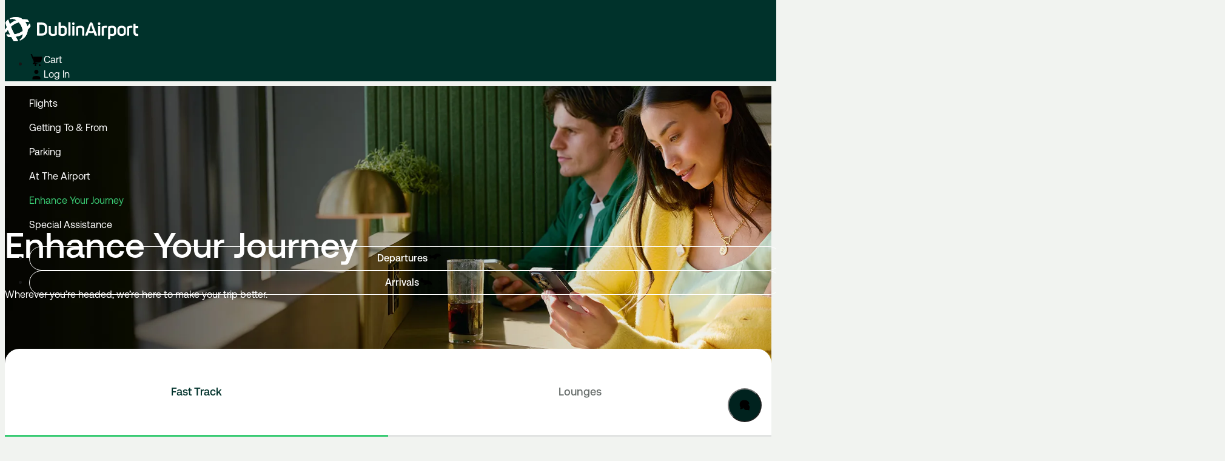

--- FILE ---
content_type: text/html; charset=utf-8
request_url: https://www.dublinairport.com/enhance-your-journey
body_size: 33785
content:
<!DOCTYPE html><html lang="en"><head><meta charSet="utf-8"/><link href="https://images.ctfassets.net" rel="dns-prefetch"/><link rel="preconnect" href="https://images.ctfassets.net"/><link href="https://www.google.com" rel="dns-prefetch"/><link rel="preconnect" href="https://www.google.com"/><link href="https://www.googletagmanager.com" rel="dns-prefetch"/><link rel="preconnect" href="https://www.googletagmanager.com"/><link href="https://www.facebook.com" rel="dns-prefetch"/><link rel="preconnect" href="https://www.facebook.com"/><link href="https://connect.facebook.net" rel="dns-prefetch"/><link rel="preconnect" href="https://connect.facebook.net"/><link href="https://cdn-ukwest.onetrust.com" rel="dns-prefetch"/><link rel="preconnect" href="https://cdn-ukwest.onetrust.com"/><link href="https://external.airport.ai" rel="dns-prefetch"/><link rel="preconnect" href="https://external.airport.ai"/><link href="https://src-daa.webpu.sh" rel="dns-prefetch"/><link rel="preconnect" href="https://src-daa.webpu.sh"/><meta name="viewport" content="width=device-width, initial-scale=1"/><link rel="preload" as="image" href="https://images.ctfassets.net/czgd0092azr0/4yECjZvNbXoPPisubRZRkn/6e868b3b1ed8e6d93fc71c7b27255514/Union.svg"/><link rel="preload" as="image" href="https://images.ctfassets.net/czgd0092azr0/2fMn62GYEbhS1vZydjBugE/87fbb1d826281d64fd0c870bc028d3f3/Enhance_Your_Journey.jpg?w=1920&amp;h=1080&amp;q=70&amp;fm=webp" fetchPriority="high"/><link rel="preload" as="image" href="https://images.ctfassets.net/czgd0092azr0/5b43Ugob6gVcQlzFkKOPsn/aa805442a516f451d91a3bdf8b1331bb/enhance_your_journey_mobile.jpg?w=720&amp;h=1108&amp;q=70&amp;fm=webp" fetchPriority="high"/><link rel="stylesheet" href="https://assets.dublinairport.com/dap/_next/static/chunks/560aa580677677ac.css" nonce="cf0ee634-d680-4da4-a93c-e63b8ee26447" data-precedence="next"/><link rel="stylesheet" href="https://assets.dublinairport.com/dap/_next/static/chunks/1bdefe02b84a7690.css" nonce="cf0ee634-d680-4da4-a93c-e63b8ee26447" data-precedence="next"/><link rel="stylesheet" href="https://assets.dublinairport.com/dap/_next/static/chunks/787245ed067d1c9c.css" nonce="cf0ee634-d680-4da4-a93c-e63b8ee26447" data-precedence="next"/><link rel="stylesheet" href="https://assets.dublinairport.com/dap/_next/static/chunks/d72b43ca5f921d9f.css" nonce="cf0ee634-d680-4da4-a93c-e63b8ee26447" data-precedence="next"/><link rel="stylesheet" href="https://assets.dublinairport.com/dap/_next/static/chunks/cd4c0e30ee3f795e.css" nonce="cf0ee634-d680-4da4-a93c-e63b8ee26447" data-precedence="next"/><link rel="preload" as="script" fetchPriority="low" nonce="cf0ee634-d680-4da4-a93c-e63b8ee26447" href="https://assets.dublinairport.com/dap/_next/static/chunks/6b000c6ccdd23250.js"/><script src="https://assets.dublinairport.com/dap/_next/static/chunks/57cd04faea4c5aab.js" async="" nonce="cf0ee634-d680-4da4-a93c-e63b8ee26447"></script><script src="https://assets.dublinairport.com/dap/_next/static/chunks/0e4d452748284c77.js" async="" nonce="cf0ee634-d680-4da4-a93c-e63b8ee26447"></script><script src="https://assets.dublinairport.com/dap/_next/static/chunks/79aacba5ee683a25.js" async="" nonce="cf0ee634-d680-4da4-a93c-e63b8ee26447"></script><script src="https://assets.dublinairport.com/dap/_next/static/chunks/2090b70c6d01a5d7.js" async="" nonce="cf0ee634-d680-4da4-a93c-e63b8ee26447"></script><script src="https://assets.dublinairport.com/dap/_next/static/chunks/turbopack-6df3cacc563374fd.js" async="" nonce="cf0ee634-d680-4da4-a93c-e63b8ee26447"></script><script src="https://assets.dublinairport.com/dap/_next/static/chunks/a567c6cd8591de36.js" async="" nonce="cf0ee634-d680-4da4-a93c-e63b8ee26447"></script><script src="https://assets.dublinairport.com/dap/_next/static/chunks/c8ef01d91e286dd3.js" async="" nonce="cf0ee634-d680-4da4-a93c-e63b8ee26447"></script><script src="https://assets.dublinairport.com/dap/_next/static/chunks/364ee43a1011a205.js" async="" nonce="cf0ee634-d680-4da4-a93c-e63b8ee26447"></script><script src="https://assets.dublinairport.com/dap/_next/static/chunks/471af1496549cf57.js" async="" nonce="cf0ee634-d680-4da4-a93c-e63b8ee26447"></script><script src="https://assets.dublinairport.com/dap/_next/static/chunks/6ba9669648f28285.js" async="" nonce="cf0ee634-d680-4da4-a93c-e63b8ee26447"></script><script src="https://assets.dublinairport.com/dap/_next/static/chunks/832faa73d1e28999.js" async="" nonce="cf0ee634-d680-4da4-a93c-e63b8ee26447"></script><script src="https://assets.dublinairport.com/dap/_next/static/chunks/0b2321cc4513ac29.js" async="" nonce="cf0ee634-d680-4da4-a93c-e63b8ee26447"></script><script src="https://assets.dublinairport.com/dap/_next/static/chunks/722c3f99c94c4871.js" async="" nonce="cf0ee634-d680-4da4-a93c-e63b8ee26447"></script><script src="https://assets.dublinairport.com/dap/_next/static/chunks/f091ce3a00105c8f.js" async="" nonce="cf0ee634-d680-4da4-a93c-e63b8ee26447"></script><script src="https://assets.dublinairport.com/dap/_next/static/chunks/bed585e20f7f8b9a.js" async="" nonce="cf0ee634-d680-4da4-a93c-e63b8ee26447"></script><link rel="preload" href="https://cdn-ukwest.onetrust.com/scripttemplates/otSDKStub.js" as="script" nonce="cf0ee634-d680-4da4-a93c-e63b8ee26447"/><link rel="preload" href="https://www.googletagmanager.com/gtm.js?id=GTM-WGXDBJS" as="script" nonce="cf0ee634-d680-4da4-a93c-e63b8ee26447"/><link rel="preload" href="//cdn.evgnet.com/beacon/x55653z555563f3u3mx3r3d3nk081551050/dublinairportproduction/scripts/evergage.min.js" as="script" nonce="cf0ee634-d680-4da4-a93c-e63b8ee26447"/><title>Enhance Your Journey with Airport Lounge Access, Fast Track and Platinum VIP | Dublin Airport</title><meta name="description" content="Enhance your journey at Dublin Airport with exclusive airport lounge access. Relax in comfort, enjoy premium amenities, and make your travel experience seamless."/><meta name="keywords" content="Dublin Airport Lounges, Fast Track, Platinum VIP, The Airport Club"/><meta name="robots" content="index follow"/><meta property="og:title" content="Enhance Your Journey with Airport Lounge Access, Fast Track and Platinum VIP | Dublin Airport"/><meta property="og:description" content="Enhance your journey at Dublin Airport with exclusive airport lounge access. Relax in comfort, enjoy premium amenities, and make your travel experience seamless."/><meta property="og:url" content="https://www.dublinairport.com/enhance-your-journey"/><meta property="og:site_name" content="Dublin Airport"/><meta property="og:image" content="https://images.ctfassets.net/czgd0092azr0/13oD1XVZDXvizu9AUmmMH5/0d5d9245a6647c576edcb35508c13b97/Relax.jpg"/><meta property="og:image:width" content="1200"/><meta property="og:image:height" content="630"/><meta property="og:image:alt" content="Dublin Airport"/><meta property="og:type" content="website"/><meta name="twitter:card" content="summary_large_image"/><meta name="twitter:creator" content="@DublinAirport"/><meta name="twitter:title" content="Enhance Your Journey with Airport Lounge Access, Fast Track and Platinum VIP | Dublin Airport"/><meta name="twitter:description" content="Enhance your journey at Dublin Airport with exclusive airport lounge access. Relax in comfort, enjoy premium amenities, and make your travel experience seamless."/><meta name="twitter:image" content="https://images.ctfassets.net/czgd0092azr0/13oD1XVZDXvizu9AUmmMH5/0d5d9245a6647c576edcb35508c13b97/Relax.jpg"/><link rel="icon" href="/favicon.ico?favicon.90d9f866.ico" sizes="48x48" type="image/x-icon"/><script src="https://assets.dublinairport.com/dap/_next/static/chunks/a6dad97d9634a72d.js" noModule="" nonce="cf0ee634-d680-4da4-a93c-e63b8ee26447"></script></head><body><div hidden=""><!--$--><!--/$--></div><!--$--><!--/$--><noscript><iframe src="https://www.googletagmanager.com/ns.html?id=GTM-WGXDBJS" height="0" width="0" style="display:none;visibility:hidden"></iframe></noscript><div class="page page--pageGeneral " data-page-type="overview" data-page-category="" data-page-subcategory="" data-header-variant="global"><header class="Header-module-scss-module__bXm8wa__header header--global"><div class="Header-module-scss-module__bXm8wa__header__wrapper"><div class="container"><div class="Header-module-scss-module__bXm8wa__header__top"><div class="flex justify-between items-flex-start gap-4"><a class="Logo-module-scss-module__aBSJKa__logo Header-module-scss-module__bXm8wa__header__logo" aria-label="Go to homepage" href="/"><img alt="DAA Logo" width="220" height="40" decoding="async" data-nimg="1" style="color:transparent" src="https://images.ctfassets.net/czgd0092azr0/4yECjZvNbXoPPisubRZRkn/6e868b3b1ed8e6d93fc71c7b27255514/Union.svg"/></a><nav><ul class="flex items-center"><li class="Header-module-scss-module__bXm8wa__cart"><a href="/shoppingcart"><span class="Icon-module-scss-module__7Va_9a__icon Icon-module-scss-module__7Va_9a__icon--l" role="img" aria-label="Shopping Cart Icon" aria-hidden="false"><span><svg viewBox="0 0 24 24" xmlns="http://www.w3.org/2000/svg" aria-labelledby="_R_cmaanpflb_"><title id="_R_cmaanpflb_">Shopping Cart Icon</title><path d="M8 16H15.2632C19.7508 16 20.4333 13.1808 21.261 9.06908C21.4998 7.88311 21.6192 7.29013 21.3321 6.89507C21.045 6.5 20.4947 6.5 19.3941 6.5H6" stroke-linecap="round"></path><path d="M8 16L5.37873 3.51493C5.15615 2.62459 4.35618 2 3.43845 2H2.5" stroke-linecap="round"></path><path d="M8.88 16H8.46857C7.10522 16 6 17.1513 6 18.5714C6 18.8081 6.1842 19 6.41143 19H17.5" stroke-linecap="round" stroke-linejoin="round"></path><path d="M10.5 22C11.3284 22 12 21.3284 12 20.5C12 19.6716 11.3284 19 10.5 19C9.67157 19 9 19.6716 9 20.5C9 21.3284 9.67157 22 10.5 22Z"></path><path d="M17.5 22C18.3284 22 19 21.3284 19 20.5C19 19.6716 18.3284 19 17.5 19C16.6716 19 16 19.6716 16 20.5C16 21.3284 16.6716 22 17.5 22Z"></path></svg></span></span><span>Cart</span></a></li><li class="Header-module-scss-module__bXm8wa__login"><a href="#"><span class="Icon-module-scss-module__7Va_9a__icon Icon-module-scss-module__7Va_9a__icon--l" role="img" aria-label="Account icon" aria-hidden="false"><span><svg viewBox="0 0 24 24" xmlns="http://www.w3.org/2000/svg" aria-labelledby="_R_d6aanpflb_"><title id="_R_d6aanpflb_">Account icon</title><path d="M18.5 20V17.9704C18.5 16.7281 17.9407 15.5099 16.8103 14.9946C15.4315 14.3661 13.7779 14 12 14C10.2221 14 8.5685 14.3661 7.18968 14.9946C6.05927 15.5099 5.5 16.7281 5.5 17.9704V20" stroke-linecap="round" stroke-linejoin="round"></path><path d="M12 11C13.933 11 15.5 9.433 15.5 7.5C15.5 5.567 13.933 4 12 4C10.067 4 8.5 5.567 8.5 7.5C8.5 9.433 10.067 11 12 11Z" stroke-linecap="round" stroke-linejoin="round"></path></svg></span></span><span>Log In</span></a></li><li><a href="#"><span class="Icon-module-scss-module__7Va_9a__icon Icon-module-scss-module__7Va_9a__icon--l" role="img" aria-label="Mobile Menu" aria-hidden="false"><span><svg viewBox="0 0 24 24" xmlns="http://www.w3.org/2000/svg" aria-labelledby="_R_aaanpflb_"><title id="_R_aaanpflb_">Mobile Menu</title><path d="M3 9H21" stroke-linecap="round" stroke-linejoin="round"></path><path d="M3 16H21" stroke-linecap="round" stroke-linejoin="round"></path></svg></span></span></a></li></ul></nav></div></div><div class="Header-module-scss-module__bXm8wa__header__bottom"><div class="flex justify-between items-start gap-3 desktop:gap-4"><nav class="Header-module-scss-module__bXm8wa__header__main-nav"><ul class="flex items-stretch"><li class=""><a aria-expanded="false" aria-haspopup="true" tabindex="0" data-nav-index="0" href="/flight-information">Flights</a></li><li class=""><a aria-expanded="false" aria-haspopup="true" tabindex="0" data-nav-index="1" href="/to-from-the-airport">Getting To &amp; From</a></li><li class=""><a aria-expanded="false" aria-haspopup="true" tabindex="0" data-nav-index="2" href="/car-parks">Parking</a></li><li class=""><a aria-expanded="false" aria-haspopup="true" tabindex="0" data-nav-index="3" href="/at-the-airport">At The Airport</a></li><li class="Header-module-scss-module__bXm8wa__active"><a aria-expanded="false" aria-haspopup="true" tabindex="0" data-nav-index="4" href="/enhance-your-journey">Enhance Your Journey</a></li><li class=""><a aria-expanded="false" aria-haspopup="true" tabindex="0" data-nav-index="5" href="https://www.dublinairport.com/accessibility">Special Assistance</a></li></ul></nav><nav class="Header-module-scss-module__bXm8wa__header__side-nav"><ul class="flex items-center gap-1"><li><a href="/flight-information/live-departures">Departures<span class="Icon-module-scss-module__7Va_9a__icon Icon-module-scss-module__7Va_9a__icon--l" role="img" aria-label="Departures Icon" aria-hidden="false"><span><svg viewBox="0 0 24 24" xmlns="http://www.w3.org/2000/svg" aria-labelledby="_R_16ianpflb_"><title id="_R_16ianpflb_">Departures Icon</title><path d="M2 20H18" stroke-linecap="round" stroke-linejoin="round"></path><path d="M3.82301 12.1661C3.54801 11.9661 3.29801 11.7161 2.99802 10.8411C2.91665 10.6241 2.60913 9.53619 2.34802 8.54109C2.12777 7.7017 1.93151 6.93555 2.02302 6.74109C2.09803 6.54109 2.19801 6.39109 2.52301 6.19109C2.72301 6.06802 3.74801 5.81609 3.94801 5.76609C4.14801 5.71609 4.423 5.69109 4.64801 5.76609C5.07301 5.84109 5.94801 7.11609 6.17301 7.26609C6.273 7.36609 6.59801 7.657 6.97301 7.69109C7.24801 7.71609 7.52301 7.64109 7.82302 7.51609C8.09801 7.40151 13.523 4.76609 14.023 4.54109C18.098 2.84109 21.058 5.63609 21.508 6.23609C21.973 6.81609 22.073 6.99109 21.948 7.49109C21.7864 8.01609 21.348 8.11609 21.098 8.19109C20.848 8.26609 17.398 9.19109 16.048 9.56609C15.7531 9.6621 15.6091 9.85492 15.573 9.89109C15.398 10.1411 14.603 11.8411 14.378 12.2161C14.223 12.6161 13.798 13.1161 13.248 13.3161C12.673 13.5161 11.673 13.7411 11.448 13.8161C11.223 13.8911 10.698 14.0411 10.523 13.9911C10.298 13.9411 10.083 13.7161 10.183 13.3661C10.283 13.0161 10.473 12.0411 10.498 11.8911C10.523 11.7411 10.773 11.1161 10.498 11.0911C10.448 11.0161 9.92301 11.2411 9.14801 11.4161C8.57223 11.5782 7.96924 11.7386 7.54801 11.8411C5.92301 12.3161 5.04295 12.4411 4.84801 12.4411C4.47301 12.4411 4.19801 12.3911 3.82301 12.1661Z"></path></svg></span></span></a></li><li><a href="/flight-information/live-arrivals">Arrivals<span class="Icon-module-scss-module__7Va_9a__icon Icon-module-scss-module__7Va_9a__icon--l" role="img" aria-label="Arrivals Icon" aria-hidden="false"><span><svg viewBox="0 0 24 24" xmlns="http://www.w3.org/2000/svg" aria-labelledby="_R_1aianpflb_"><title id="_R_1aianpflb_">Arrivals Icon</title><path d="M6 19.998H22" stroke-linecap="round" stroke-linejoin="round"></path><path d="M3.69896 4.04178C3.08105 4.2103 3.00895 4.91778 2.82895 5.51778C2.67849 6.08204 2.36057 7.33023 2.14432 8.18298C1.98295 8.93778 1.96135 9.23778 2.05735 9.71778C2.28295 10.6178 3.06295 10.9718 4.74295 11.4398C5.58763 11.6558 6.18295 11.837 7.08295 12.077C7.23743 12.1264 7.71748 12.2475 8.10295 12.3518C8.46295 12.4778 8.76295 12.4418 8.69575 12.7178C8.64893 12.8275 8.10535 13.4378 7.60135 13.9778C7.26295 14.3978 7.03495 14.4997 7.03495 14.8178C7.03495 14.8178 7.02295 15.2978 7.69572 15.3578C7.80295 15.4178 9.24295 15.7778 9.78295 15.9338C10.503 16.1138 11.043 15.8978 11.487 15.5978L13.683 14.1578C14.163 13.9418 14.283 14.033 14.823 14.177L19.623 15.4778C20.463 15.7778 21.183 15.0578 20.9718 14.2178C20.703 12.7178 20.223 11.8178 19.443 10.8578C18.183 9.35778 16.6468 8.77258 15.543 8.57778C15.0393 8.48889 13.1455 8.33911 11.343 8.20578C9.4954 8.06912 7.74369 7.94889 7.68295 7.85778C6.36295 7.55778 6.77095 5.61978 6.20695 4.77378C5.98295 4.43778 5.58295 4.37778 4.98295 4.19778C4.47446 4.06761 4.09763 3.93305 3.69896 4.04178Z" stroke-linecap="round"></path></svg></span></span></a></li></ul></nav></div></div></div></div></header><div class="page__content "><main><div class="relative hero-content"><div class="hero-component" data-content-type="heroComponent" data-media-size="1"><figure class="HeroMedia-module-scss-module__xvw6UW__hero-media HeroMedia-module-scss-module__xvw6UW__hero-media--medium" role="banner"><div class="HeroMedia-module-scss-module__xvw6UW__hero-media__media-container"><div class="HeroMedia-module-scss-module__xvw6UW__hero-media__image HeroMedia-module-scss-module__xvw6UW__hero-media__image--desktop"><img alt="Enhance Your Journey Hero Image" fetchPriority="high" decoding="async" data-nimg="fill" style="position:absolute;height:100%;width:100%;left:0;top:0;right:0;bottom:0;object-fit:cover;object-position:top center;color:transparent" src="https://images.ctfassets.net/czgd0092azr0/2fMn62GYEbhS1vZydjBugE/87fbb1d826281d64fd0c870bc028d3f3/Enhance_Your_Journey.jpg?w=1920&amp;h=1080&amp;q=70&amp;fm=webp"/></div><div class="HeroMedia-module-scss-module__xvw6UW__hero-media__image HeroMedia-module-scss-module__xvw6UW__hero-media__image--mobile"><img alt="Enhance Your Journey Hero Image" fetchPriority="high" decoding="async" data-nimg="fill" style="position:absolute;height:100%;width:100%;left:0;top:0;right:0;bottom:0;object-fit:cover;object-position:top center;color:transparent" src="https://images.ctfassets.net/czgd0092azr0/5b43Ugob6gVcQlzFkKOPsn/aa805442a516f451d91a3bdf8b1331bb/enhance_your_journey_mobile.jpg?w=720&amp;h=1108&amp;q=70&amp;fm=webp"/></div></div><div class="HeroMedia-module-scss-module__xvw6UW__hero-media__overlay" data-contentful-field-id="image" data-contentful-asset-id=""><div class="container"><div class="HeroMedia-module-scss-module__xvw6UW__hero-media__content"><div class="mb-2"><h1 class="typography-component Typography-module-scss-module__MaUkta__typography-component--title-h1">Enhance Your Journey</h1><h1 class="typography-component Typography-module-scss-module__MaUkta__typography-component--title-h2">Enhance Your Journey</h1></div><div class="mb-2"><p class="typography-component Typography-module-scss-module__MaUkta__typography-component--body">Wherever you’re headed, we’re here to make your trip better.</p></div></div></div></div></figure></div><div class="breadcrumbs-holder"><div class="container"><nav data-breadcrumb="[{&quot;position&quot;:1,&quot;name&quot;:&quot;Home&quot;,&quot;item&quot;:&quot;/&quot;},{&quot;position&quot;:2,&quot;name&quot;:&quot;Enhance Your Journey&quot;,&quot;item&quot;:&quot;/enhance-your-journey&quot;}]" class="Breadcrumbs-module-scss-module__0eC9IW__breadcrumbs Breadcrumbs-module-scss-module__0eC9IW__breadcrumbs--dark" aria-label="Breadcrumb"><div><a class="Breadcrumbs-module-scss-module__0eC9IW__breadcrumbs__back-button" href="/"><span class="Icon-module-scss-module__7Va_9a__icon Icon-module-scss-module__7Va_9a__icon--s" role="img" aria-hidden="true"><span><svg viewBox="0 0 24 24" xmlns="http://www.w3.org/2000/svg"><path fill-rule="evenodd" clip-rule="evenodd" d="M17.3533 22.3536C17.5485 22.1583 17.5485 21.8417 17.3533 21.6464L8.76746 13.0607C8.18168 12.4749 8.18168 11.5251 8.76747 10.9393L17.3533 2.35355C17.5485 2.15829 17.5485 1.84171 17.3533 1.64645C17.158 1.45118 16.8414 1.45118 16.6461 1.64645L8.06036 10.2322C7.08405 11.2085 7.08405 12.7915 8.06036 13.7678L16.6461 22.3536C16.8414 22.5488 17.158 22.5488 17.3533 22.3536Z"></path></svg></span></span><span class="typography-component Typography-module-scss-module__MaUkta__typography-component--label-large">Home</span></a></div><ul><li class="Breadcrumbs-module-scss-module__0eC9IW__breadcrumbs__item"><a href="/">Home</a></li><li class="Breadcrumbs-module-scss-module__0eC9IW__breadcrumbs__divider" aria-hidden="true"><span class="Icon-module-scss-module__7Va_9a__icon Icon-module-scss-module__7Va_9a__icon--s" role="img" aria-hidden="true"><span><svg viewBox="0 0 24 24" xmlns="http://www.w3.org/2000/svg"><path fill-rule="evenodd" clip-rule="evenodd" d="M16.171 2.02408C16.4386 2.10665 16.5703 2.3772 16.4653 2.62836L8.505 21.6699C8.4 21.9211 8.09799 22.0578 7.83044 21.9752C7.56289 21.8926 7.43111 21.6221 7.53611 21.3709L15.4965 2.32933C15.6014 2.07817 15.9035 1.9415 16.171 2.02408Z"></path></svg></span></span></li><li class="Breadcrumbs-module-scss-module__0eC9IW__breadcrumbs__item Breadcrumbs-module-scss-module__0eC9IW__breadcrumbs__item--active" aria-current="page">Enhance Your Journey</li></ul></nav></div></div></div><div class="container"><section class="widget"><div class="Tabs-module-scss-module__Jh6U6G__tabs Tabs-module-scss-module__Jh6U6G__tabs--light-border WidgetTemplateResolver-module-scss-module__QSp5YG__widget fast-track-home lounges-home"><ul class="tab-container" role="tablist"><li role="presentation"><button type="button" aria-selected="true" role="tab" id="tab-0" data-testid="tab-0" aria-controls="tabpanel-0" class="Tabs-module-scss-module__Jh6U6G__tabs__tab-button" tabindex="0"><h6 class="typography-component Typography-module-scss-module__MaUkta__typography-component--title-h6 flex items-center justify-center gap-2">Fast Track</h6></button></li><li role="presentation"><button type="button" aria-selected="false" role="tab" id="tab-1" data-testid="tab-1" aria-controls="tabpanel-1" class="Tabs-module-scss-module__Jh6U6G__tabs__tab-button" tabindex="-1"><h6 class="typography-component Typography-module-scss-module__MaUkta__typography-component--title-h6 flex items-center justify-center gap-2">Lounges</h6></button></li></ul><div role="tabpanel" id="tabpanel-0" aria-labelledby="tab-0" tabindex="0"><div class="WidgetTemplateResolver-module-scss-module__QSp5YG__widget__item"><div id="_R_9kqnpflb_" class="FormComponent-module-scss-module__6Nj7vW__ctf-form FormComponent-module-scss-module__6Nj7vW__ctf-form--fast-track-home"><div class="FormComponent-module-scss-module__6Nj7vW__ctf-form__headline-wrapper form-headline-wrapper" data-portal="flight-update-chip"><h3 class="typography-component Typography-module-scss-module__MaUkta__typography-component--title-h3 FormComponent-module-scss-module__6Nj7vW__ctf-form__headline">Book Fast Track</h3><h4 class="typography-component Typography-module-scss-module__MaUkta__typography-component--title-h4 FormComponent-module-scss-module__6Nj7vW__ctf-form__headline">Book Fast Track</h4></div><p class="typography-component Typography-module-scss-module__MaUkta__typography-component--body-small FormComponent-module-scss-module__6Nj7vW__ctf-form__subheading-tablet">Fly through security with Fast Track — powered by Grant Thornton. Skip the stress and get in the fast lane.</p><div class="FormComponent-module-scss-module__6Nj7vW__ctf-form__desktop-view"><form id="_R_9kqnpflb__form_0" class="Form-module-scss-module__V2nCIa__form FormComponent-module-scss-module__6Nj7vW__ctf-form__form" noValidate="" aria-busy="false" role="form"><div class="FormComponent-module-scss-module__6Nj7vW__ctf-form__fields form-fields"><div class="FormComponent-module-scss-module__6Nj7vW__ctf-form__date-time-pair"><div class="FormComponent-module-scss-module__6Nj7vW__ctf-form__field-wrapper FormComponent-module-scss-module__6Nj7vW__ctf-form__field-wrapper--date form-field-wrapper"><div class="FormDatePicker-module-scss-module__HjUREG__form-date-picker"><div class="DatePicker-module-scss-module__gnlJXG__date-picker DatePicker-module-scss-module__gnlJXG__date-picker--small date-picker--light"><label class="DatePicker-module-scss-module__gnlJXG__date-picker__label" for="date-picker-form0_entryDate">Entry Date</label><div class="DatePicker-module-scss-module__gnlJXG__date-picker__input-container"><div class="DatePicker-module-scss-module__gnlJXG__date-picker__input-container-icon"></div><input id="date-picker-form0_entryDate" class="DatePicker-module-scss-module__gnlJXG__date-picker__input-container-field" type="text" placeholder="DD/MM/YYYY" readOnly="" role="combobox" aria-expanded="false" aria-haspopup="dialog" aria-controls="date-picker-form0_entryDate-calendar" aria-invalid="false" value=""/></div></div></div></div><div class="FormComponent-module-scss-module__6Nj7vW__ctf-form__field-wrapper FormComponent-module-scss-module__6Nj7vW__ctf-form__field-wrapper--time form-field-wrapper"><div class="Dropdown-module-scss-module__3SPGCW__dropdown dropdown--light Dropdown-module-scss-module__3SPGCW__dropdown--with-icon"><div class="Dropdown-module-scss-module__3SPGCW__dropdown__label" data-label="true"><label for="input-form0_entryTime"><span class="typography-component Typography-module-scss-module__MaUkta__typography-component--body-small-strong">Entry Time</span></label></div><div class="Dropdown-module-scss-module__3SPGCW__dropdown__field"><span class="Icon-module-scss-module__7Va_9a__icon Icon-module-scss-module__7Va_9a__icon--m Dropdown-module-scss-module__3SPGCW__dropdown__icon" role="img" aria-hidden="true"><span><svg viewBox="0 0 24 24" xmlns="http://www.w3.org/2000/svg"><g clip-path="url(#clip0_7884_254327)"><path d="M12 22C17.5228 22 22 17.5228 22 12C22 6.47715 17.5228 2 12 2C6.47715 2 2 6.47715 2 12C2 17.5228 6.47715 22 12 22Z"></path><path d="M12 8V12L14 14" stroke-linecap="round" stroke-linejoin="round"></path></g><defs><clipPath id="clip0_7884_254327"><rect width="24" height="24"></rect></clipPath></defs></svg></span></span><input id="input-form0_entryTime" type="text" readOnly="" class="Dropdown-module-scss-module__3SPGCW__dropdown__input" aria-invalid="false" aria-expanded="false" aria-haspopup="listbox" aria-controls="input-form0_entryTime-options" role="combobox" tabindex="0" name="form0_entryTime" value="Time"/><span><span class="Icon-module-scss-module__7Va_9a__icon Icon-module-scss-module__7Va_9a__icon--l Icon-module-scss-module__7Va_9a__icon--has-fill" role="img" aria-hidden="true"><span><svg viewBox="0 0 24 24" xmlns="http://www.w3.org/2000/svg"><path fill-rule="evenodd" clip-rule="evenodd" d="M1.64645 6.64645C1.84171 6.45118 2.15829 6.45118 2.35355 6.64645L10.9393 15.2322C11.5251 15.818 12.4749 15.818 13.0607 15.2322L21.6464 6.64645C21.8417 6.45118 22.1583 6.45118 22.3536 6.64645C22.5488 6.84171 22.5488 7.15829 22.3536 7.35355L13.7678 15.9393C12.7915 16.9157 11.2085 16.9157 10.2322 15.9393L1.64645 7.35355C1.45118 7.15829 1.45118 6.84171 1.64645 6.64645Z" fill="#00322b"></path></svg></span></span></span><div id="input-form0_entryTime-options" class="Dropdown-module-scss-module__3SPGCW__dropdown__options" role="listbox" aria-multiselectable="false" aria-labelledby="input-form0_entryTime" tabindex="-1"></div></div></div></div></div><div class="FormComponent-module-scss-module__6Nj7vW__ctf-form__field-wrapper FormComponent-module-scss-module__6Nj7vW__ctf-form__field-wrapper--search form-field-wrapper"><div class="FlightSearch-module-scss-module__p4eCpW__flight-search flight-search--light"><label for="flight-search-_R_7bbpkqnpflb_-form0_flightNumber" class="FlightSearch-module-scss-module__p4eCpW__flight-search__label"><span class="typography-component Typography-module-scss-module__MaUkta__typography-component--body-small-strong">Flight Number, Airline Or Destination (optional)</span></label><div class="FlightSearch-module-scss-module__p4eCpW__flight-search__input-wrapper"><span class="Icon-module-scss-module__7Va_9a__icon Icon-module-scss-module__7Va_9a__icon--contentful Icon-module-scss-module__7Va_9a__icon--l FlightSearch-module-scss-module__p4eCpW__flight-search__icon icon-static-class" role="img" aria-hidden="true"><span class="Icon-module-scss-module__7Va_9a__icon__svg-container" style="visibility:hidden"></span></span><input id="flight-search-_R_7bbpkqnpflb_-form0_flightNumber" type="text" class="FlightSearch-module-scss-module__p4eCpW__flight-search__input FlightSearch-module-scss-module__p4eCpW__flight-search__input--with-icon" placeholder="Search by flight number, airline or destination." aria-invalid="false" aria-describedby="flight-search-_R_7bbpkqnpflb_-form0_flightNumber-error flight-search-_R_7bbpkqnpflb_-form0_flightNumber-help flight-search-_R_7bbpkqnpflb_-form0_flightNumber-list" autoComplete="off" role="combobox" aria-controls="flight-search-_R_7bbpkqnpflb_-form0_flightNumber-list" aria-owns="flight-search-_R_7bbpkqnpflb_-form0_flightNumber-list" aria-expanded="false" aria-autocomplete="list" name="form0_flightNumber" value=""/></div></div></div></div><div class="FormComponent-module-scss-module__6Nj7vW__ctf-form__submit-container"><button class="Button-module-scss-module__VZ3kiW__button--button-primary Button-module-scss-module__VZ3kiW__button--button-primary-light Button-module-scss-module__VZ3kiW__button--button-primary-large Button-module-scss-module__VZ3kiW__button--rotate Button-module-scss-module__VZ3kiW__button--right-icon" type="submit" aria-busy="false" aria-disabled="false" id="tab-0-submit" data-testid="tab-0-submit"><span class="button-primary__text"><p class="typography-component Typography-module-scss-module__MaUkta__typography-component--body-strong Typography-module-scss-module__MaUkta__large">Book Fast Track</p></span><span class="Button-module-scss-module__VZ3kiW__button__icon button-primary__icon button-primary__icon--right"><span class="Icon-module-scss-module__7Va_9a__icon Icon-module-scss-module__7Va_9a__icon--xm" role="img" aria-hidden="true"><span><svg viewBox="0 0 24 24" xmlns="http://www.w3.org/2000/svg"><path fill-rule="evenodd" clip-rule="evenodd" d="M13.0625 2.45943C12.8673 2.26417 12.5507 2.26417 12.3554 2.45943C12.1602 2.6547 12.1602 2.97128 12.3554 3.16654L20.6943 11.5054L2.50195 11.5054C2.22581 11.5054 2.00195 11.7293 2.00195 12.0054C2.00195 12.2816 2.22581 12.5054 2.50195 12.5054L20.6942 12.5054L12.3554 20.8442C12.1602 21.0395 12.1602 21.3561 12.3554 21.5513C12.5507 21.7466 12.8673 21.7466 13.0625 21.5513L21.5478 13.066C22.1336 12.4803 22.1336 11.5305 21.5478 10.9447L13.0625 2.45943Z"></path></svg></span></span></span></button></div></form></div><div class="FormComponent-module-scss-module__6Nj7vW__ctf-form__tablet-view ctf-form__tablet-view--open-modal"><button class="Button-module-scss-module__VZ3kiW__button--button-primary Button-module-scss-module__VZ3kiW__button--button-primary-light Button-module-scss-module__VZ3kiW__button--button-primary-large FormComponent-module-scss-module__6Nj7vW__ctf-form__tablet-button Button-module-scss-module__VZ3kiW__button--rotate Button-module-scss-module__VZ3kiW__button--right-icon" type="button" aria-busy="false" aria-disabled="false" id="tab-0-submit" data-testid="tab-0-submit"><span class="button-primary__text"><p class="typography-component Typography-module-scss-module__MaUkta__typography-component--body-strong Typography-module-scss-module__MaUkta__large">Book Fast Track</p></span><span class="Button-module-scss-module__VZ3kiW__button__icon button-primary__icon button-primary__icon--right"><span class="Icon-module-scss-module__7Va_9a__icon Icon-module-scss-module__7Va_9a__icon--xm" role="img" aria-hidden="true"><span><svg viewBox="0 0 24 24" xmlns="http://www.w3.org/2000/svg"><path fill-rule="evenodd" clip-rule="evenodd" d="M13.0625 2.45943C12.8673 2.26417 12.5507 2.26417 12.3554 2.45943C12.1602 2.6547 12.1602 2.97128 12.3554 3.16654L20.6943 11.5054L2.50195 11.5054C2.22581 11.5054 2.00195 11.7293 2.00195 12.0054C2.00195 12.2816 2.22581 12.5054 2.50195 12.5054L20.6942 12.5054L12.3554 20.8442C12.1602 21.0395 12.1602 21.3561 12.3554 21.5513C12.5507 21.7466 12.8673 21.7466 13.0625 21.5513L21.5478 13.066C22.1336 12.4803 22.1336 11.5305 21.5478 10.9447L13.0625 2.45943Z"></path></svg></span></span></span></button></div><div class="FormComponent-module-scss-module__6Nj7vW__ctf-form__bottom"><p class="typography-component Typography-module-scss-module__MaUkta__typography-component--body-small FormComponent-module-scss-module__6Nj7vW__ctf-form__subheading">Fly through security with Fast Track — powered by Grant Thornton. Skip the stress and get in the fast lane.</p><div class="FormComponent-module-scss-module__6Nj7vW__ctf-form__cta-container"><a class="Link-module-scss-module__fEIACa__link Link-module-scss-module__fEIACa__link--small" href="https://prebook.dublinairport.com/book/DUB/PurchaseManageOrder">Manage My Bookings</a></div></div></div></div></div></div></section><section class="sections"><section class="Section-module-scss-module__2WdOaq__section Section-module-scss-module__2WdOaq__section--mid Section-module-scss-module__2WdOaq__section--fullscreen"><div class="Section-module-scss-module__2WdOaq__section__bg"></div><section class="GridSectionContainer-module-scss-module__SfpMZq__grid-section-container" data-component="grid-section-container"><div class="GridSectionContainer-module-scss-module__SfpMZq__two-columns--two-fifth-three-fifth-split GridSectionContainer-module-scss-module__SfpMZq__columns--equal-split-t GridSectionContainer-module-scss-module__SfpMZq__one-column-m GridSectionContainer-module-scss-module__SfpMZq__items-align-left GridSectionContainer-module-scss-module__SfpMZq__grid-section-container--theme-mid" data-item-count="2" data-theme="mid"><div class="ContentBlock-module-scss-module__t0gUUG__content-block ContentBlock-module-scss-module__t0gUUG__content-block--theme-light" data-component="content-block" data-theme="light"><div class=""><div class="ContentBlock-module-scss-module__t0gUUG__content-block__content "><div class="ContentBlock-module-scss-module__t0gUUG__content-block__labels-top"><div class="Chips-module-scss-module__7YqT5G__chip Chips-module-scss-module__7YqT5G__chip--eyebrow"><span class="Chips-module-scss-module__7YqT5G__chip__content"><span class="Chips-module-scss-module__7YqT5G__chip__text1">preparation</span></span></div></div><h2 class="ContentBlock-module-scss-module__t0gUUG__content-block__headline">Travel Made Smoother</h2><div class="ContentBlock-module-scss-module__t0gUUG__content-block__body"><div class="rich-text rich-text--default "><p class="RichText-module-scss-module__-Gc8La__rich-text__p">At Dublin Airport, we make every journey that bit easier. Whether you want to Fast Track through queues, relax in a quiet lounge, or enjoy a VIP experience, we’ve got you covered. So why not travel your way, with less hassle and more comfort every time you take off. </p></div></div></div></div></div><div class="MediaBlock-module-scss-module__HFJtqG__media-block" data-component="media-block"><div><img src="https://images.ctfassets.net/czgd0092azr0/5TOTFCuxtUXF7nbv5Bh5fT/1162834db2fede36a0a5a7afdd2a7056/Main_image_Enhance_your_journey.jpg?q=60&amp;fm=webp" alt="Main image Enhance your journey" class="MediaBlock-module-scss-module__HFJtqG__media-block__image" loading="lazy" data-contentful-field-id="image" data-contentful-asset-id=""/></div></div></div></section></section><section class="Section-module-scss-module__2WdOaq__section Section-module-scss-module__2WdOaq__section--light Section-module-scss-module__2WdOaq__section--fullscreen"><div class="Section-module-scss-module__2WdOaq__section__bg"></div><section class="GridSectionContainer-module-scss-module__SfpMZq__grid-section-container" data-component="grid-section-container"><div class="GridSectionContainer-module-scss-module__SfpMZq__columns--equal-split GridSectionContainer-module-scss-module__SfpMZq__columns--equal-split-t GridSectionContainer-module-scss-module__SfpMZq__one-column-m GridSectionContainer-module-scss-module__SfpMZq__items-align-left GridSectionContainer-module-scss-module__SfpMZq__grid-section-container--theme-light" data-item-count="4" data-theme="light"><article class="Card-module-scss-module__ZoHQTq__card Card-module-scss-module__ZoHQTq__card--default card-thumbnail-static-class Card-module-scss-module__ZoHQTq__card--thumbnail card-static-class" aria-label="Fast Track" data-content-type="card"><a class="card-link" href="/book/fasttrack"><div class="Card-module-scss-module__ZoHQTq__card__image card-image-static-class"><figure class="Image-module-scss-module__WLBvlq__image Image-module-scss-module__WLBvlq__ratio-1-1"><picture><source media="(min-width: 904px)" srcSet="https://images.ctfassets.net/czgd0092azr0/26kxD9zPVO2bwehNcjbIVc/99c88d939a7e6a51fafa42334c35de38/Fast_Track.jpg?w=400&amp;q=60&amp;fm=webp"/><source media="(min-width: 600px)" srcSet="https://images.ctfassets.net/czgd0092azr0/26kxD9zPVO2bwehNcjbIVc/99c88d939a7e6a51fafa42334c35de38/Fast_Track.jpg?w=400&amp;q=60&amp;fm=webp"/><img src="https://images.ctfassets.net/czgd0092azr0/26kxD9zPVO2bwehNcjbIVc/99c88d939a7e6a51fafa42334c35de38/Fast_Track.jpg?w=400&amp;q=60&amp;fm=webp" alt="Fast Track" loading="lazy" data-contentful-field-id="image" data-contentful-asset-id=""/></picture></figure><div class="Card-module-scss-module__ZoHQTq__card__label"></div></div><div class="Card-module-scss-module__ZoHQTq__card__content card-content-static-class"><div><div class="Card-module-scss-module__ZoHQTq__card__title flex justify-between items-start gap-2"><h5 class="typography-component Typography-module-scss-module__MaUkta__typography-component--title-h5">Fast Track</h5><button class="Button-module-scss-module__VZ3kiW__button-arrow__icon-only Button-module-scss-module__VZ3kiW__button-arrow__icon-only--light button-arrow__icon-only--small Button-module-scss-module__VZ3kiW__button--rotate" tabindex="-1" aria-busy="false" aria-disabled="false" aria-label="Fast Track"><span class="Button-module-scss-module__VZ3kiW__button__icon button-arrow_icon-only__icon"><span class="Icon-module-scss-module__7Va_9a__icon Icon-module-scss-module__7Va_9a__icon--contentful Icon-module-scss-module__7Va_9a__icon--m icon-static-class" role="img" aria-hidden="true"><span class="Icon-module-scss-module__7Va_9a__icon__svg-container" style="visibility:hidden"></span></span></span></button></div><p class="typography-component Typography-module-scss-module__MaUkta__typography-component--body">Breeze through security and travel at your own pace</p></div><div><h6 class="typography-component Typography-module-scss-module__MaUkta__typography-component--title-h6 Card-module-scss-module__ZoHQTq__card__title">Fast Track</h6><p class="typography-component Typography-module-scss-module__MaUkta__typography-component--body-small">Breeze through security and travel at your own pace</p><div class="flex justify-between items-center gap-2 mt-1"><div class="flex gap-2"></div><button class="Button-module-scss-module__VZ3kiW__button-arrow__icon-only Button-module-scss-module__VZ3kiW__button-arrow__icon-only--light button-arrow__icon-only--small Button-module-scss-module__VZ3kiW__button--rotate" tabindex="-1" aria-busy="false" aria-disabled="false"><span class="Button-module-scss-module__VZ3kiW__button__icon button-arrow_icon-only__icon"><span class="Icon-module-scss-module__7Va_9a__icon Icon-module-scss-module__7Va_9a__icon--contentful Icon-module-scss-module__7Va_9a__icon--m icon-static-class" role="img" aria-hidden="true"><span class="Icon-module-scss-module__7Va_9a__icon__svg-container" style="visibility:hidden"></span></span></span></button></div></div></div></a></article><article class="Card-module-scss-module__ZoHQTq__card Card-module-scss-module__ZoHQTq__card--default card-thumbnail-static-class Card-module-scss-module__ZoHQTq__card--thumbnail card-static-class" aria-label="Lounges" data-content-type="card"><a class="card-link" href="/enhance-your-journey/lounges"><div class="Card-module-scss-module__ZoHQTq__card__image card-image-static-class"><figure class="Image-module-scss-module__WLBvlq__image Image-module-scss-module__WLBvlq__ratio-1-1"><picture><source media="(min-width: 904px)" srcSet="https://images.ctfassets.net/czgd0092azr0/7keLMysvc4a3DDcGG3pSAF/d1d4347d297b4ef3e72863c325d3ecb4/Lounges.jpg?w=400&amp;q=60&amp;fm=webp"/><source media="(min-width: 600px)" srcSet="https://images.ctfassets.net/czgd0092azr0/7keLMysvc4a3DDcGG3pSAF/d1d4347d297b4ef3e72863c325d3ecb4/Lounges.jpg?w=400&amp;q=60&amp;fm=webp"/><img src="https://images.ctfassets.net/czgd0092azr0/7keLMysvc4a3DDcGG3pSAF/d1d4347d297b4ef3e72863c325d3ecb4/Lounges.jpg?w=400&amp;q=60&amp;fm=webp" alt="Lounges" loading="lazy" data-contentful-field-id="image" data-contentful-asset-id=""/></picture></figure><div class="Card-module-scss-module__ZoHQTq__card__label"></div></div><div class="Card-module-scss-module__ZoHQTq__card__content card-content-static-class"><div><div class="Card-module-scss-module__ZoHQTq__card__title flex justify-between items-start gap-2"><h5 class="typography-component Typography-module-scss-module__MaUkta__typography-component--title-h5">Lounges</h5><button class="Button-module-scss-module__VZ3kiW__button-arrow__icon-only Button-module-scss-module__VZ3kiW__button-arrow__icon-only--light button-arrow__icon-only--small Button-module-scss-module__VZ3kiW__button--rotate" tabindex="-1" aria-busy="false" aria-disabled="false" aria-label="Lounges"><span class="Button-module-scss-module__VZ3kiW__button__icon button-arrow_icon-only__icon"><span class="Icon-module-scss-module__7Va_9a__icon Icon-module-scss-module__7Va_9a__icon--contentful Icon-module-scss-module__7Va_9a__icon--m icon-static-class" role="img" aria-hidden="true"><span class="Icon-module-scss-module__7Va_9a__icon__svg-container" style="visibility:hidden"></span></span></span></button></div><p class="typography-component Typography-module-scss-module__MaUkta__typography-component--body">Enjoy complimentary food and drinks in a quiet space away from the crowds</p></div><div><h6 class="typography-component Typography-module-scss-module__MaUkta__typography-component--title-h6 Card-module-scss-module__ZoHQTq__card__title">Lounges</h6><p class="typography-component Typography-module-scss-module__MaUkta__typography-component--body-small">Enjoy complimentary food and drinks in a quiet space away from the crowds</p><div class="flex justify-between items-center gap-2 mt-1"><div class="flex gap-2"></div><button class="Button-module-scss-module__VZ3kiW__button-arrow__icon-only Button-module-scss-module__VZ3kiW__button-arrow__icon-only--light button-arrow__icon-only--small Button-module-scss-module__VZ3kiW__button--rotate" tabindex="-1" aria-busy="false" aria-disabled="false"><span class="Button-module-scss-module__VZ3kiW__button__icon button-arrow_icon-only__icon"><span class="Icon-module-scss-module__7Va_9a__icon Icon-module-scss-module__7Va_9a__icon--contentful Icon-module-scss-module__7Va_9a__icon--m icon-static-class" role="img" aria-hidden="true"><span class="Icon-module-scss-module__7Va_9a__icon__svg-container" style="visibility:hidden"></span></span></span></button></div></div></div></a></article><article class="Card-module-scss-module__ZoHQTq__card Card-module-scss-module__ZoHQTq__card--default card-thumbnail-static-class Card-module-scss-module__ZoHQTq__card--thumbnail card-static-class" aria-label="Platinum VIP" data-content-type="card"><a class="card-link" href="/enhance-your-journey/platinum-services"><div class="Card-module-scss-module__ZoHQTq__card__image card-image-static-class"><figure class="Image-module-scss-module__WLBvlq__image Image-module-scss-module__WLBvlq__ratio-1-1"><picture><source media="(min-width: 904px)" srcSet="https://images.ctfassets.net/czgd0092azr0/5CEGLxRgxDynEYH9dLTcIN/7344520cb39814227c2f33cc4a487d2f/Platinum_Services.png?w=400&amp;q=60&amp;fm=webp"/><source media="(min-width: 600px)" srcSet="https://images.ctfassets.net/czgd0092azr0/5CEGLxRgxDynEYH9dLTcIN/7344520cb39814227c2f33cc4a487d2f/Platinum_Services.png?w=400&amp;q=60&amp;fm=webp"/><img src="https://images.ctfassets.net/czgd0092azr0/5CEGLxRgxDynEYH9dLTcIN/7344520cb39814227c2f33cc4a487d2f/Platinum_Services.png?w=400&amp;q=60&amp;fm=webp" alt="Platinum VIP" loading="lazy" data-contentful-field-id="image" data-contentful-asset-id=""/></picture></figure><div class="Card-module-scss-module__ZoHQTq__card__label"></div></div><div class="Card-module-scss-module__ZoHQTq__card__content card-content-static-class"><div><div class="Card-module-scss-module__ZoHQTq__card__title flex justify-between items-start gap-2"><h5 class="typography-component Typography-module-scss-module__MaUkta__typography-component--title-h5">Platinum VIP</h5><button class="Button-module-scss-module__VZ3kiW__button-arrow__icon-only Button-module-scss-module__VZ3kiW__button-arrow__icon-only--light button-arrow__icon-only--small Button-module-scss-module__VZ3kiW__button--rotate" tabindex="-1" aria-busy="false" aria-disabled="false" aria-label="Platinum VIP"><span class="Button-module-scss-module__VZ3kiW__button__icon button-arrow_icon-only__icon"><span class="Icon-module-scss-module__7Va_9a__icon Icon-module-scss-module__7Va_9a__icon--contentful Icon-module-scss-module__7Va_9a__icon--m icon-static-class" role="img" aria-hidden="true"><span class="Icon-module-scss-module__7Va_9a__icon__svg-container" style="visibility:hidden"></span></span></span></button></div><p class="typography-component Typography-module-scss-module__MaUkta__typography-component--body">Private check-in, a luxury suite, and a chauffeur to your plane</p></div><div><h6 class="typography-component Typography-module-scss-module__MaUkta__typography-component--title-h6 Card-module-scss-module__ZoHQTq__card__title">Platinum VIP</h6><p class="typography-component Typography-module-scss-module__MaUkta__typography-component--body-small">Private check-in, a luxury suite, and a chauffeur to your plane</p><div class="flex justify-between items-center gap-2 mt-1"><div class="flex gap-2"></div><button class="Button-module-scss-module__VZ3kiW__button-arrow__icon-only Button-module-scss-module__VZ3kiW__button-arrow__icon-only--light button-arrow__icon-only--small Button-module-scss-module__VZ3kiW__button--rotate" tabindex="-1" aria-busy="false" aria-disabled="false"><span class="Button-module-scss-module__VZ3kiW__button__icon button-arrow_icon-only__icon"><span class="Icon-module-scss-module__7Va_9a__icon Icon-module-scss-module__7Va_9a__icon--contentful Icon-module-scss-module__7Va_9a__icon--m icon-static-class" role="img" aria-hidden="true"><span class="Icon-module-scss-module__7Va_9a__icon__svg-container" style="visibility:hidden"></span></span></span></button></div></div></div></a></article><article class="Card-module-scss-module__ZoHQTq__card Card-module-scss-module__ZoHQTq__card--default card-thumbnail-static-class Card-module-scss-module__ZoHQTq__card--thumbnail card-static-class" aria-label="The Airport Club" data-content-type="card"><a class="card-link" href="/enhance-your-journey/the-airport-club"><div class="Card-module-scss-module__ZoHQTq__card__image card-image-static-class"><figure class="Image-module-scss-module__WLBvlq__image Image-module-scss-module__WLBvlq__ratio-1-1"><picture><source media="(min-width: 904px)" srcSet="https://images.ctfassets.net/czgd0092azr0/2xNCIOL5nay0pKvDcxfHhG/e77b3d2931f37d9c011897909952c343/Airport_Club.jpg?w=400&amp;q=60&amp;fm=webp"/><source media="(min-width: 600px)" srcSet="https://images.ctfassets.net/czgd0092azr0/2xNCIOL5nay0pKvDcxfHhG/e77b3d2931f37d9c011897909952c343/Airport_Club.jpg?w=400&amp;q=60&amp;fm=webp"/><img src="https://images.ctfassets.net/czgd0092azr0/2xNCIOL5nay0pKvDcxfHhG/e77b3d2931f37d9c011897909952c343/Airport_Club.jpg?w=400&amp;q=60&amp;fm=webp" alt="The Airport Club" loading="lazy" data-contentful-field-id="image" data-contentful-asset-id=""/></picture></figure><div class="Card-module-scss-module__ZoHQTq__card__label"></div></div><div class="Card-module-scss-module__ZoHQTq__card__content card-content-static-class"><div><div class="Card-module-scss-module__ZoHQTq__card__title flex justify-between items-start gap-2"><h5 class="typography-component Typography-module-scss-module__MaUkta__typography-component--title-h5">The Airport Club</h5><button class="Button-module-scss-module__VZ3kiW__button-arrow__icon-only Button-module-scss-module__VZ3kiW__button-arrow__icon-only--light button-arrow__icon-only--small Button-module-scss-module__VZ3kiW__button--rotate" tabindex="-1" aria-busy="false" aria-disabled="false" aria-label="The Airport Club"><span class="Button-module-scss-module__VZ3kiW__button__icon button-arrow_icon-only__icon"><span class="Icon-module-scss-module__7Va_9a__icon Icon-module-scss-module__7Va_9a__icon--contentful Icon-module-scss-module__7Va_9a__icon--m icon-static-class" role="img" aria-hidden="true"><span class="Icon-module-scss-module__7Va_9a__icon__svg-container" style="visibility:hidden"></span></span></span></button></div><p class="typography-component Typography-module-scss-module__MaUkta__typography-component--body">Get unlimited access to car parks, Fast Track, lounges, and more</p></div><div><h6 class="typography-component Typography-module-scss-module__MaUkta__typography-component--title-h6 Card-module-scss-module__ZoHQTq__card__title">The Airport Club</h6><p class="typography-component Typography-module-scss-module__MaUkta__typography-component--body-small">Get unlimited access to car parks, Fast Track, lounges, and more</p><div class="flex justify-between items-center gap-2 mt-1"><div class="flex gap-2"></div><button class="Button-module-scss-module__VZ3kiW__button-arrow__icon-only Button-module-scss-module__VZ3kiW__button-arrow__icon-only--light button-arrow__icon-only--small Button-module-scss-module__VZ3kiW__button--rotate" tabindex="-1" aria-busy="false" aria-disabled="false"><span class="Button-module-scss-module__VZ3kiW__button__icon button-arrow_icon-only__icon"><span class="Icon-module-scss-module__7Va_9a__icon Icon-module-scss-module__7Va_9a__icon--contentful Icon-module-scss-module__7Va_9a__icon--m icon-static-class" role="img" aria-hidden="true"><span class="Icon-module-scss-module__7Va_9a__icon__svg-container" style="visibility:hidden"></span></span></span></button></div></div></div></a></article></div></section></section></section></div></main></div><footer class="Footer-module-scss-module__h-tbja__footer"><div class="container"><div class="Footer-module-scss-module__h-tbja__footer__top"><div class="ContactUs-module-scss-module__kQR46a__contact-us"><h3 class="ContactUs-module-scss-module__kQR46a__contact-us__headline">Have questions? We have answers.</h3><ul class="ContactUs-module-scss-module__kQR46a__contact-us__list"><li class="ContactUs-module-scss-module__kQR46a__list-item"><a target="_blank" rel="noopener noreferrer" class="ContactUs-module-scss-module__kQR46a__list-item__link" href="https://x.com/DublinAirport"><span class="Icon-module-scss-module__7Va_9a__icon Icon-module-scss-module__7Va_9a__icon--contentful Icon-module-scss-module__7Va_9a__icon--m ContactUs-module-scss-module__kQR46a__list-item__icon icon-static-class" role="img" aria-label="X Icon" aria-hidden="false"><span class="Icon-module-scss-module__7Va_9a__icon__svg-container" style="visibility:hidden"></span></span><span class="ContactUs-module-scss-module__kQR46a__list-item__text">@DublinAirport</span></a></li><li class="ContactUs-module-scss-module__kQR46a__list-item"><a target="_self" rel="" class="ContactUs-module-scss-module__kQR46a__list-item__link" href="tel:+35319440440"><span class="Icon-module-scss-module__7Va_9a__icon Icon-module-scss-module__7Va_9a__icon--contentful Icon-module-scss-module__7Va_9a__icon--m ContactUs-module-scss-module__kQR46a__list-item__icon icon-static-class" role="img" aria-label="Navigation Contact link - Icon" aria-hidden="false"><span class="Icon-module-scss-module__7Va_9a__icon__svg-container" style="visibility:hidden"></span></span><span class="ContactUs-module-scss-module__kQR46a__list-item__text">+353 1 944 0440</span></a></li><li class="ContactUs-module-scss-module__kQR46a__list-item"><a target="_blank" rel="noopener noreferrer" class="ContactUs-module-scss-module__kQR46a__list-item__link" href="https://api.whatsapp.com/send/?phone=%2B353871754287&amp;text&amp;type=phone_number&amp;app_absent=0"><span class="Icon-module-scss-module__7Va_9a__icon Icon-module-scss-module__7Va_9a__icon--contentful Icon-module-scss-module__7Va_9a__icon--m ContactUs-module-scss-module__kQR46a__list-item__icon icon-static-class" role="img" aria-label="Whats App Icon" aria-hidden="false"><span class="Icon-module-scss-module__7Va_9a__icon__svg-container" style="visibility:hidden"></span></span><span class="ContactUs-module-scss-module__kQR46a__list-item__text">WhatsApp Us</span></a></li><li class="ContactUs-module-scss-module__kQR46a__list-item"><a target="_self" rel="" class="ContactUs-module-scss-module__kQR46a__list-item__link" href="https://www.dublinairport.com/contact-us/general-airport-queries"><span class="Icon-module-scss-module__7Va_9a__icon Icon-module-scss-module__7Va_9a__icon--contentful Icon-module-scss-module__7Va_9a__icon--m ContactUs-module-scss-module__kQR46a__list-item__icon icon-static-class" role="img" aria-label="Email Icon" aria-hidden="false"><span class="Icon-module-scss-module__7Va_9a__icon__svg-container" style="visibility:hidden"></span></span><span class="ContactUs-module-scss-module__kQR46a__list-item__text">Email Us</span></a></li></ul></div><div data-sticky="chat" class="Subscribe-module-scss-module__d8sdrG__subscribe"><h3 class="Subscribe-module-scss-module__d8sdrG__headline">Subscribe &amp; Get 10% Off Fast Track</h3><form class="Subscribe-module-scss-module__d8sdrG__form"><button class="Button-module-scss-module__VZ3kiW__button--button-primary Button-module-scss-module__VZ3kiW__button--button-primary-light Button-module-scss-module__VZ3kiW__button--button-primary-small button Button-module-scss-module__VZ3kiW__button--rotate Button-module-scss-module__VZ3kiW__button--right-icon" type="submit" aria-busy="false" aria-disabled="false" id="subscription-redirect" data-testid="subscription-redirect"><span class="button-primary__text"><p class="typography-component Typography-module-scss-module__MaUkta__typography-component--body-strong">Subscribe</p></span><span class="Button-module-scss-module__VZ3kiW__button__icon button-primary__icon button-primary__icon--right"><span class="Icon-module-scss-module__7Va_9a__icon Icon-module-scss-module__7Va_9a__icon--contentful Icon-module-scss-module__7Va_9a__icon--xm icon-static-class" role="img" aria-hidden="true"><span class="Icon-module-scss-module__7Va_9a__icon__svg-container" style="visibility:hidden"></span></span></span></button></form><p class="typography-component Typography-module-scss-module__MaUkta__typography-component--body Subscribe-module-scss-module__d8sdrG__consent">By clicking &#x27;Subscribe&#x27; you agree to the website&#x27;s<!-- --> <a href="https://www.dublinairport.com/terms-conditions">terms and conditions</a> and<!-- --> <a href="https://www.dublinairport.com/privacy-policy">privacy notice</a>.</p><span class="Icon-module-scss-module__7Va_9a__icon Icon-module-scss-module__7Va_9a__icon--l Subscribe-module-scss-module__d8sdrG__email-badge" role="img" aria-hidden="true"><span><svg viewBox="0 0 24 24" xmlns="http://www.w3.org/2000/svg"><path d="M2 5.00171L8.91302 8.92633C11.4387 10.3602 12.5613 10.3602 15.087 8.92633L22 5.00171" stroke-linejoin="round"></path><path d="M10.5 19.5C10.0337 19.4939 9.56682 19.485 9.09883 19.4732C5.95033 19.3941 4.37608 19.3545 3.24496 18.2184C2.11383 17.0823 2.08114 15.5487 2.01577 12.4814C1.99475 11.4951 1.99474 10.5147 2.01576 9.52843C2.08114 6.46113 2.11382 4.92748 3.24495 3.79139C4.37608 2.6553 5.95033 2.61573 9.09882 2.53658C11.0393 2.4878 12.9607 2.48781 14.9012 2.53659C18.0497 2.61574 19.6239 2.65532 20.755 3.79141C21.8862 4.92749 21.9189 6.46114 21.9842 9.52844C21.9939 9.98251 21.9991 10.1965 21.9999 10.5" stroke-linecap="round" stroke-linejoin="round"></path><path d="M19 17.0002C19 17.8286 18.3284 18.5002 17.5 18.5002C16.6716 18.5002 16 17.8286 16 17.0002C16 16.1718 16.6716 15.5002 17.5 15.5002C18.3284 15.5002 19 16.1718 19 17.0002ZM19 17.0002V17.5002C19 18.3286 19.6716 19.0002 20.5 19.0002C21.3284 19.0002 22 18.3286 22 17.5002V17.0002C22 14.5149 19.9853 12.5002 17.5 12.5002C15.0147 12.5002 13 14.5149 13 17.0002C13 19.4855 15.0147 21.5002 17.5 21.5002" stroke-linecap="round" stroke-linejoin="round"></path></svg></span></span><span class="Icon-module-scss-module__7Va_9a__icon Icon-module-scss-module__7Va_9a__icon--m Icon-module-scss-module__7Va_9a__icon--has-fill Subscribe-module-scss-module__d8sdrG__plane-badge" role="img" aria-hidden="true"><span><svg viewBox="0 0 24 24" xmlns="http://www.w3.org/2000/svg"><path d="m 17.647413,19.21857 -1.781431,-8.115473 3.463866,-3.4639384 c 1.484589,-1.4845206 1.979427,-3.4639012 1.484589,-4.4535915 -0.989676,-0.4948452 -2.969103,0 -4.453617,1.4845355 L 12.89688,8.1339963 4.7814466,6.3525731 C 4.2866011,6.2536056 3.8907232,6.4515406 3.692788,6.8474183 L 3.3958778,7.3422635 C 3.1979426,7.8370787 3.2969102,8.3319164 3.692788,8.628834 l 5.2453873,3.463939 -1.9794117,2.9691 H 3.9896908 L 2.9999999,16.051549 5.9690727,18.030899 7.9484246,21 8.9381753,20.01025 v -2.969026 l 2.9690287,-1.979351 3.46394,5.245295 c 0.296917,0.395915 0.791755,0.494838 1.286593,0.296918 l 0.494838,-0.197921 c 0.395841,-0.296917 0.593837,-0.692757 0.494838,-1.187595 z" fill="#02002c"></path></svg></span></span></div></div></div><div class="Footer-module-scss-module__h-tbja__footer__bottom"><div class="container"><div class="Footer-module-scss-module__h-tbja__footer-left"><div class="Footer-module-scss-module__h-tbja__footer-logo"><img alt="main-logo" loading="lazy" width="145" height="48" decoding="async" data-nimg="1" style="color:transparent" src="https://images.ctfassets.net/czgd0092azr0/4yECjZvNbXoPPisubRZRkn/6e868b3b1ed8e6d93fc71c7b27255514/Union.svg"/></div><div class="Footer-module-scss-module__h-tbja__footer-nav"><div class="Footer-module-scss-module__h-tbja__navigation__group"><ul><li><a target="_blank" rel="noopener noreferrer" href="https://www.dublinandcorkdutyfree.ie/">Shop Dublin Airport Duty Free</a></li><li><a target="_self" rel="" href="/corporate/airport-development/north-runway">North Runway</a></li><li><a target="_self" rel="" href="/remove-the-cap">Remove The Cap</a></li><li><a target="_self" rel="" href="/achievements-to-celebrate">Achievements to Celebrate</a></li><li><a target="_self" rel="" href="/privacy-policy">Privacy Policy</a></li></ul></div><div class="Footer-module-scss-module__h-tbja__navigation__group"><ul><li><a target="_self" rel="" href="/terms-conditions">Terms &amp; Conditions</a></li><li><a target="_self" rel="" href="/terms-of-use">Terms of Use</a></li><li><a target="_self" rel="" href="/accessibility-statement">Accessibility Statement</a></li><li><a target="_self" rel="" href="/gaeilge">Gaeilge</a></li><li><a target="_self" rel="" href="/sitemap">Sitemap</a></li><li><span id="ot-sdk-btn" class="ot-sdk-show-settings">Cookie Settings</span></li></ul></div><div class="Footer-module-scss-module__h-tbja__navigation__group"><ul><li><a target="_self" rel="" href="/corporate">Corporate</a></li><li><a target="_self" rel="" href="/b2b">B2B</a></li><li><a target="_self" rel="" href="/latest-news">News</a></li><li><a target="_self" rel="" href="/contact-us">Contact Us</a></li></ul></div></div></div><div class="Footer-module-scss-module__h-tbja__footer-right"><div class="SocialIcons-module-scss-module__H_kYwG__social-icons Footer-module-scss-module__h-tbja__social-icons"><p class="typography-component Typography-module-scss-module__MaUkta__typography-component--label-large-strong SocialIcons-module-scss-module__H_kYwG__social-icons__headline">GET IN TOUCH</p><ul class="SocialIcons-module-scss-module__H_kYwG__social-icons__list"><li class="SocialIcons-module-scss-module__H_kYwG__social-icons__item"><a target="_blank" rel="noopener noreferrer" class="social-icons__item-link" aria-label="Instagram" href="https://www.instagram.com/dublinairport/"><span class="Icon-module-scss-module__7Va_9a__icon Icon-module-scss-module__7Va_9a__icon--contentful Icon-module-scss-module__7Va_9a__icon--l icon-static-class" role="img" aria-label="Instagram Icon" aria-hidden="false"><span class="Icon-module-scss-module__7Va_9a__icon__svg-container" style="visibility:hidden"></span></span></a></li><li class="SocialIcons-module-scss-module__H_kYwG__social-icons__item"><a target="_self" rel="" class="social-icons__item-link" aria-label="LinkedIn" href="https://www.linkedin.com/company/dublin-airport-dub?originalSubdomain=ie"><span class="Icon-module-scss-module__7Va_9a__icon Icon-module-scss-module__7Va_9a__icon--contentful Icon-module-scss-module__7Va_9a__icon--l icon-static-class" role="img" aria-label="LinkedIn Icon" aria-hidden="false"><span class="Icon-module-scss-module__7Va_9a__icon__svg-container" style="visibility:hidden"></span></span></a></li><li class="SocialIcons-module-scss-module__H_kYwG__social-icons__item"><a target="_self" rel="" class="social-icons__item-link" aria-label="Facebook" href="https://www.facebook.com/dublinairport/"><span class="Icon-module-scss-module__7Va_9a__icon Icon-module-scss-module__7Va_9a__icon--contentful Icon-module-scss-module__7Va_9a__icon--l icon-static-class" role="img" aria-label="Facebook Icon" aria-hidden="false"><span class="Icon-module-scss-module__7Va_9a__icon__svg-container" style="visibility:hidden"></span></span></a></li><li class="SocialIcons-module-scss-module__H_kYwG__social-icons__item"><a target="_self" rel="" class="social-icons__item-link" aria-label="X" href="https://x.com/DublinAirport"><span class="Icon-module-scss-module__7Va_9a__icon Icon-module-scss-module__7Va_9a__icon--contentful Icon-module-scss-module__7Va_9a__icon--l icon-static-class" role="img" aria-label="X-Nav icon dark" aria-hidden="false"><span class="Icon-module-scss-module__7Va_9a__icon__svg-container" style="visibility:hidden"></span></span></a></li></ul></div><div class="Footer-module-scss-module__h-tbja__download__app"><p class="typography-component Typography-module-scss-module__MaUkta__typography-component--label-large-strong Footer-module-scss-module__h-tbja__download__app__headline">DOWNLOAD DUBLIN AIRPORT APP</p><div class="Footer-module-scss-module__h-tbja__app__buttons"><a target="_blank" rel="noopener noreferrer" class="Footer-module-scss-module__h-tbja__app__button" href="https://apps.apple.com/ie/app/dublin-airport-official/id411482375"><img alt="Download APP Store - ios" loading="lazy" width="145" height="48" decoding="async" data-nimg="1" style="color:transparent" src="https://images.ctfassets.net/czgd0092azr0/2wy3qHB0tlkru5mS9mP3Ou/6e1b3ee530c88ddc7ab5a7a8c819c07c/Download_on_the_App_Store_Badge.svg"/></a><a target="_blank" rel="noopener noreferrer" class="Footer-module-scss-module__h-tbja__app__button" href="https://play.google.com/store/apps/details?id=com.daa&amp;hl=en_IE"><img alt="Google Play Store" loading="lazy" width="160" height="48" decoding="async" data-nimg="1" style="color:transparent" src="https://images.ctfassets.net/czgd0092azr0/5j2hpwpG4vjtZI2AB3eA4v/45bc26dec9c71d3c9eb76f6ab1566ccc/Google_Play_Store_badge.svg"/></a></div></div><div class="Footer-module-scss-module__h-tbja__footer-skytrax-logo"><img alt="Skytrax Logo" loading="lazy" width="90" height="40" decoding="async" data-nimg="1" style="color:transparent" src="https://images.ctfassets.net/czgd0092azr0/1FrJbMCns74yOrM3CkEOdw/6fe0f8d26f428d43ba04cebec73778e4/Skytrax_4star_Airport__3_.png"/></div></div><div class="Footer-module-scss-module__h-tbja__copyright"><p class="typography-component Typography-module-scss-module__MaUkta__typography-component--body-small copyright__text">© <!-- -->2026<!-- --> Dublin Airport. All rights reserved.</p></div></div></div></footer><div class="chat-container"><div class="airportAI-chatPlugin"></div><button class="Button-module-scss-module__VZ3kiW__button--icon-only Button-module-scss-module__VZ3kiW__button--icon-only-dark Button-module-scss-module__VZ3kiW__button--icon-only-large ChatIcon-module-scss-module__Xt8hJW__chat-icon" type="button" aria-busy="false" aria-disabled="false" aria-label="Open chat" style="position:fixed;bottom:24px;right:24px;z-index:9997;--background-color:#00221E;--hover-background-color:#3ACB74;--button-icon-only--dark-color:#3ACB74;--hover-icon-color:#00221E;--focus-background-color:#00221E;--focus-icon-color:#3ACB74;--focus-outline-color:#000;--active-background-color:#00221E;--active-icon-color:#fff;--disabled-background-color:#C4C6C5;--disabled-icon-color:#686E6C"><span class="Button-module-scss-module__VZ3kiW__button__icon button--icon-only__icon"><span class="Icon-module-scss-module__7Va_9a__icon Icon-module-scss-module__7Va_9a__icon--m" role="img" aria-hidden="true"><span><svg viewBox="0 0 24 24" xmlns="http://www.w3.org/2000/svg"><path d="M7.79098 19C7.46464 18.8681 7.28441 18.8042 7.18359 18.8166C7.05968 18.8317 6.8799 18.9637 6.52034 19.2275C5.88637 19.6928 5.0877 20.027 3.90328 19.9983C3.30437 19.9838 3.00491 19.9765 2.87085 19.749C2.73679 19.5216 2.90376 19.2067 3.23769 18.5769C3.70083 17.7034 3.99427 16.7035 3.54963 15.9023C2.78384 14.7578 2.13336 13.4025 2.0383 11.9387C1.98723 11.1522 1.98723 10.3377 2.0383 9.55121C2.29929 5.53215 5.47105 2.33076 9.45292 2.06733C10.8086 1.97765 12.2269 1.97746 13.5854 2.06733C17.5503 2.32964 20.712 5.50498 20.9965 9.5" stroke-linecap="round" stroke-linejoin="round"></path><path d="M14.6976 21.6471C12.1878 21.4862 10.1886 19.5298 10.0241 17.0737C9.99196 16.593 9.99196 16.0953 10.0241 15.6146C10.1886 13.1585 12.1878 11.2021 14.6976 11.0411C15.5539 10.9862 16.4479 10.9863 17.3024 11.0411C19.8122 11.2021 21.8114 13.1585 21.9759 15.6146C22.008 16.0953 22.008 16.593 21.9759 17.0737C21.9159 17.9682 21.5059 18.7965 21.0233 19.4958C20.743 19.9854 20.928 20.5965 21.2199 21.1303C21.4304 21.5152 21.5356 21.7076 21.4511 21.8466C21.3666 21.9857 21.1778 21.9901 20.8003 21.999C20.0538 22.0165 19.5504 21.8123 19.1508 21.5279C18.9242 21.3667 18.8108 21.2861 18.7327 21.2768C18.6546 21.2675 18.5009 21.3286 18.1936 21.4507C17.9174 21.5605 17.5966 21.6283 17.3024 21.6471C16.4479 21.702 15.5539 21.7021 14.6976 21.6471Z" stroke-linejoin="round"></path></svg></span></span></span></button></div><div style="display:none"></div></div><!--$--><!--/$--><script src="https://assets.dublinairport.com/dap/_next/static/chunks/6b000c6ccdd23250.js" nonce="cf0ee634-d680-4da4-a93c-e63b8ee26447" id="_R_" async=""></script><script nonce="cf0ee634-d680-4da4-a93c-e63b8ee26447">(self.__next_f=self.__next_f||[]).push([0])</script><script nonce="cf0ee634-d680-4da4-a93c-e63b8ee26447">self.__next_f.push([1,"1:\"$Sreact.fragment\"\n3:I[484760,[\"https://assets.dublinairport.com/dap/_next/static/chunks/a567c6cd8591de36.js\",\"https://assets.dublinairport.com/dap/_next/static/chunks/c8ef01d91e286dd3.js\"],\"default\"]\n4:I[728497,[\"https://assets.dublinairport.com/dap/_next/static/chunks/a567c6cd8591de36.js\",\"https://assets.dublinairport.com/dap/_next/static/chunks/c8ef01d91e286dd3.js\"],\"default\"]\n6:I[973071,[\"https://assets.dublinairport.com/dap/_next/static/chunks/a567c6cd8591de36.js\",\"https://assets.dublinairport.com/dap/_next/static/chunks/c8ef01d91e286dd3.js\"],\"OutletBoundary\"]\n7:\"$Sreact.suspense\"\n9:I[973071,[\"https://assets.dublinairport.com/dap/_next/static/chunks/a567c6cd8591de36.js\",\"https://assets.dublinairport.com/dap/_next/static/chunks/c8ef01d91e286dd3.js\"],\"ViewportBoundary\"]\nb:I[973071,[\"https://assets.dublinairport.com/dap/_next/static/chunks/a567c6cd8591de36.js\",\"https://assets.dublinairport.com/dap/_next/static/chunks/c8ef01d91e286dd3.js\"],\"MetadataBoundary\"]\nd:I[770083,[],\"default\"]\n:HL[\"https://assets.dublinairport.com/dap/_next/static/chunks/560aa580677677ac.css\",\"style\",{\"nonce\":\"cf0ee634-d680-4da4-a93c-e63b8ee26447\"}]\n:HL[\"https://assets.dublinairport.com/dap/_next/static/chunks/1bdefe02b84a7690.css\",\"style\",{\"nonce\":\"cf0ee634-d680-4da4-a93c-e63b8ee26447\"}]\n:HL[\"https://assets.dublinairport.com/dap/_next/static/chunks/787245ed067d1c9c.css\",\"style\",{\"nonce\":\"cf0ee634-d680-4da4-a93c-e63b8ee26447\"}]\n:HL[\"https://assets.dublinairport.com/dap/_next/static/chunks/d72b43ca5f921d9f.css\",\"style\",{\"nonce\":\"cf0ee634-d680-4da4-a93c-e63b8ee26447\"}]\n:HL[\"https://assets.dublinairport.com/dap/_next/static/chunks/cd4c0e30ee3f795e.css\",\"style\",{\"nonce\":\"cf0ee634-d680-4da4-a93c-e63b8ee26447\"}]\n"])</script><script nonce="cf0ee634-d680-4da4-a93c-e63b8ee26447">self.__next_f.push([1,"0:{\"P\":null,\"b\":\"H76NdUZeWE5M_RtsZt_qO\",\"c\":[\"\",\"enhance-your-journey?_rsc=1r34m\"],\"q\":\"\",\"i\":false,\"f\":[[[\"\",{\"children\":[[\"slug\",\"enhance-your-journey\",\"oc\"],{\"children\":[\"__PAGE__\",{}]}]},\"$undefined\",\"$undefined\",true],[[\"$\",\"$1\",\"c\",{\"children\":[[[\"$\",\"link\",\"0\",{\"rel\":\"stylesheet\",\"href\":\"https://assets.dublinairport.com/dap/_next/static/chunks/560aa580677677ac.css\",\"precedence\":\"next\",\"crossOrigin\":\"$undefined\",\"nonce\":\"cf0ee634-d680-4da4-a93c-e63b8ee26447\"}],[\"$\",\"script\",\"script-0\",{\"src\":\"https://assets.dublinairport.com/dap/_next/static/chunks/364ee43a1011a205.js\",\"async\":true,\"nonce\":\"cf0ee634-d680-4da4-a93c-e63b8ee26447\"}],[\"$\",\"script\",\"script-1\",{\"src\":\"https://assets.dublinairport.com/dap/_next/static/chunks/471af1496549cf57.js\",\"async\":true,\"nonce\":\"cf0ee634-d680-4da4-a93c-e63b8ee26447\"}],[\"$\",\"script\",\"script-2\",{\"src\":\"https://assets.dublinairport.com/dap/_next/static/chunks/6ba9669648f28285.js\",\"async\":true,\"nonce\":\"cf0ee634-d680-4da4-a93c-e63b8ee26447\"}],[\"$\",\"script\",\"script-3\",{\"src\":\"https://assets.dublinairport.com/dap/_next/static/chunks/832faa73d1e28999.js\",\"async\":true,\"nonce\":\"cf0ee634-d680-4da4-a93c-e63b8ee26447\"}]],\"$L2\"]}],{\"children\":[[\"$\",\"$1\",\"c\",{\"children\":[null,[\"$\",\"$L3\",null,{\"parallelRouterKey\":\"children\",\"error\":\"$undefined\",\"errorStyles\":\"$undefined\",\"errorScripts\":\"$undefined\",\"template\":[\"$\",\"$L4\",null,{}],\"templateStyles\":\"$undefined\",\"templateScripts\":\"$undefined\",\"notFound\":\"$undefined\",\"forbidden\":\"$undefined\",\"unauthorized\":\"$undefined\"}]]}],{\"children\":[[\"$\",\"$1\",\"c\",{\"children\":[\"$L5\",[[\"$\",\"link\",\"0\",{\"rel\":\"stylesheet\",\"href\":\"https://assets.dublinairport.com/dap/_next/static/chunks/1bdefe02b84a7690.css\",\"precedence\":\"next\",\"crossOrigin\":\"$undefined\",\"nonce\":\"cf0ee634-d680-4da4-a93c-e63b8ee26447\"}],[\"$\",\"link\",\"1\",{\"rel\":\"stylesheet\",\"href\":\"https://assets.dublinairport.com/dap/_next/static/chunks/787245ed067d1c9c.css\",\"precedence\":\"next\",\"crossOrigin\":\"$undefined\",\"nonce\":\"cf0ee634-d680-4da4-a93c-e63b8ee26447\"}],[\"$\",\"link\",\"2\",{\"rel\":\"stylesheet\",\"href\":\"https://assets.dublinairport.com/dap/_next/static/chunks/d72b43ca5f921d9f.css\",\"precedence\":\"next\",\"crossOrigin\":\"$undefined\",\"nonce\":\"cf0ee634-d680-4da4-a93c-e63b8ee26447\"}],[\"$\",\"link\",\"3\",{\"rel\":\"stylesheet\",\"href\":\"https://assets.dublinairport.com/dap/_next/static/chunks/cd4c0e30ee3f795e.css\",\"precedence\":\"next\",\"crossOrigin\":\"$undefined\",\"nonce\":\"cf0ee634-d680-4da4-a93c-e63b8ee26447\"}],[\"$\",\"script\",\"script-0\",{\"src\":\"https://assets.dublinairport.com/dap/_next/static/chunks/0b2321cc4513ac29.js\",\"async\":true,\"nonce\":\"cf0ee634-d680-4da4-a93c-e63b8ee26447\"}],[\"$\",\"script\",\"script-1\",{\"src\":\"https://assets.dublinairport.com/dap/_next/static/chunks/722c3f99c94c4871.js\",\"async\":true,\"nonce\":\"cf0ee634-d680-4da4-a93c-e63b8ee26447\"}],[\"$\",\"script\",\"script-2\",{\"src\":\"https://assets.dublinairport.com/dap/_next/static/chunks/f091ce3a00105c8f.js\",\"async\":true,\"nonce\":\"cf0ee634-d680-4da4-a93c-e63b8ee26447\"}],[\"$\",\"script\",\"script-3\",{\"src\":\"https://assets.dublinairport.com/dap/_next/static/chunks/bed585e20f7f8b9a.js\",\"async\":true,\"nonce\":\"cf0ee634-d680-4da4-a93c-e63b8ee26447\"}]],[\"$\",\"$L6\",null,{\"children\":[\"$\",\"$7\",null,{\"name\":\"Next.MetadataOutlet\",\"children\":\"$@8\"}]}]]}],{},null,false,false]},null,false,false]},null,false,false],[\"$\",\"$1\",\"h\",{\"children\":[null,[\"$\",\"$L9\",null,{\"children\":\"$@a\"}],[\"$\",\"div\",null,{\"hidden\":true,\"children\":[\"$\",\"$Lb\",null,{\"children\":[\"$\",\"$7\",null,{\"name\":\"Next.Metadata\",\"children\":\"$@c\"}]}]}],null]}],false]],\"m\":\"$undefined\",\"G\":[\"$d\",[]],\"S\":true}\n"])</script><script nonce="cf0ee634-d680-4da4-a93c-e63b8ee26447">self.__next_f.push([1,"e:I[765598,[\"https://assets.dublinairport.com/dap/_next/static/chunks/364ee43a1011a205.js\",\"https://assets.dublinairport.com/dap/_next/static/chunks/471af1496549cf57.js\",\"https://assets.dublinairport.com/dap/_next/static/chunks/6ba9669648f28285.js\",\"https://assets.dublinairport.com/dap/_next/static/chunks/832faa73d1e28999.js\"],\"PreloadResources\"]\nf:I[754589,[\"https://assets.dublinairport.com/dap/_next/static/chunks/364ee43a1011a205.js\",\"https://assets.dublinairport.com/dap/_next/static/chunks/471af1496549cf57.js\",\"https://assets.dublinairport.com/dap/_next/static/chunks/6ba9669648f28285.js\",\"https://assets.dublinairport.com/dap/_next/static/chunks/832faa73d1e28999.js\"],\"OneTrust\"]\n10:I[82223,[\"https://assets.dublinairport.com/dap/_next/static/chunks/364ee43a1011a205.js\",\"https://assets.dublinairport.com/dap/_next/static/chunks/471af1496549cf57.js\",\"https://assets.dublinairport.com/dap/_next/static/chunks/6ba9669648f28285.js\",\"https://assets.dublinairport.com/dap/_next/static/chunks/832faa73d1e28999.js\"],\"GoogleTagManager\"]\n11:I[46718,[\"https://assets.dublinairport.com/dap/_next/static/chunks/364ee43a1011a205.js\",\"https://assets.dublinairport.com/dap/_next/static/chunks/471af1496549cf57.js\",\"https://assets.dublinairport.com/dap/_next/static/chunks/6ba9669648f28285.js\",\"https://assets.dublinairport.com/dap/_next/static/chunks/832faa73d1e28999.js\"],\"Evergage\"]\n12:I[701883,[\"https://assets.dublinairport.com/dap/_next/static/chunks/364ee43a1011a205.js\",\"https://assets.dublinairport.com/dap/_next/static/chunks/471af1496549cf57.js\",\"https://assets.dublinairport.com/dap/_next/static/chunks/6ba9669648f28285.js\",\"https://assets.dublinairport.com/dap/_next/static/chunks/832faa73d1e28999.js\"],\"Datadog\"]\n"])</script><script nonce="cf0ee634-d680-4da4-a93c-e63b8ee26447">self.__next_f.push([1,"2:[\"$\",\"html\",null,{\"lang\":\"en\",\"children\":[[\"$\",\"head\",null,{\"children\":[\"$\",\"$Le\",null,{}]}],[\"$\",\"body\",null,{\"children\":[[[\"$\",\"$Lf\",null,{\"nonce\":\"\"}],[\"$\",\"$L10\",null,{\"nonce\":\"\"}],[\"$\",\"$L11\",null,{\"nonce\":\"\"}],[\"$\",\"$L12\",null,{}]],[\"$\",\"$L3\",null,{\"parallelRouterKey\":\"children\",\"error\":\"$undefined\",\"errorStyles\":\"$undefined\",\"errorScripts\":\"$undefined\",\"template\":[\"$\",\"$L4\",null,{}],\"templateStyles\":\"$undefined\",\"templateScripts\":\"$undefined\",\"notFound\":[\"$L13\",[[\"$\",\"link\",\"0\",{\"rel\":\"stylesheet\",\"href\":\"https://assets.dublinairport.com/dap/_next/static/chunks/1bdefe02b84a7690.css\",\"precedence\":\"next\",\"crossOrigin\":\"$undefined\",\"nonce\":\"cf0ee634-d680-4da4-a93c-e63b8ee26447\"}],[\"$\",\"link\",\"1\",{\"rel\":\"stylesheet\",\"href\":\"https://assets.dublinairport.com/dap/_next/static/chunks/787245ed067d1c9c.css\",\"precedence\":\"next\",\"crossOrigin\":\"$undefined\",\"nonce\":\"cf0ee634-d680-4da4-a93c-e63b8ee26447\"}],[\"$\",\"link\",\"2\",{\"rel\":\"stylesheet\",\"href\":\"https://assets.dublinairport.com/dap/_next/static/chunks/d72b43ca5f921d9f.css\",\"precedence\":\"next\",\"crossOrigin\":\"$undefined\",\"nonce\":\"cf0ee634-d680-4da4-a93c-e63b8ee26447\"}],[\"$\",\"link\",\"3\",{\"rel\":\"stylesheet\",\"href\":\"https://assets.dublinairport.com/dap/_next/static/chunks/cd4c0e30ee3f795e.css\",\"precedence\":\"next\",\"crossOrigin\":\"$undefined\",\"nonce\":\"cf0ee634-d680-4da4-a93c-e63b8ee26447\"}]]],\"forbidden\":\"$undefined\",\"unauthorized\":\"$undefined\"}],false]}]]}]\n"])</script><script nonce="cf0ee634-d680-4da4-a93c-e63b8ee26447">self.__next_f.push([1,"14:I[709370,[\"https://assets.dublinairport.com/dap/_next/static/chunks/364ee43a1011a205.js\",\"https://assets.dublinairport.com/dap/_next/static/chunks/471af1496549cf57.js\",\"https://assets.dublinairport.com/dap/_next/static/chunks/6ba9669648f28285.js\",\"https://assets.dublinairport.com/dap/_next/static/chunks/832faa73d1e28999.js\",\"https://assets.dublinairport.com/dap/_next/static/chunks/0b2321cc4513ac29.js\",\"https://assets.dublinairport.com/dap/_next/static/chunks/722c3f99c94c4871.js\",\"https://assets.dublinairport.com/dap/_next/static/chunks/f091ce3a00105c8f.js\",\"https://assets.dublinairport.com/dap/_next/static/chunks/bed585e20f7f8b9a.js\"],\"default\"]\n19:I[417502,[\"https://assets.dublinairport.com/dap/_next/static/chunks/364ee43a1011a205.js\",\"https://assets.dublinairport.com/dap/_next/static/chunks/471af1496549cf57.js\",\"https://assets.dublinairport.com/dap/_next/static/chunks/6ba9669648f28285.js\",\"https://assets.dublinairport.com/dap/_next/static/chunks/832faa73d1e28999.js\",\"https://assets.dublinairport.com/dap/_next/static/chunks/0b2321cc4513ac29.js\",\"https://assets.dublinairport.com/dap/_next/static/chunks/722c3f99c94c4871.js\",\"https://assets.dublinairport.com/dap/_next/static/chunks/f091ce3a00105c8f.js\",\"https://assets.dublinairport.com/dap/_next/static/chunks/bed585e20f7f8b9a.js\"],\"Image\"]\n"])</script><script nonce="cf0ee634-d680-4da4-a93c-e63b8ee26447">self.__next_f.push([1,"5:[\"$\",\"div\",null,{\"className\":\"page page--pageGeneral \",\"data-page-type\":\"overview\",\"data-page-category\":\"\",\"data-page-subcategory\":\"\",\"data-draft-mode\":\"$undefined\",\"data-header-variant\":\"global\",\"children\":[[\"$\",\"$L14\",null,{\"header\":{\"sys\":{\"space\":{\"sys\":{\"type\":\"Link\",\"linkType\":\"Space\",\"id\":\"czgd0092azr0\"}},\"id\":\"5u8spVoDzHAR6c1OgNsHud\",\"type\":\"Entry\",\"createdAt\":\"2025-02-24T10:26:04.551Z\",\"updatedAt\":\"2025-12-08T12:38:47.682Z\",\"environment\":{\"sys\":{\"id\":\"master\",\"type\":\"Link\",\"linkType\":\"Environment\"}},\"publishedVersion\":25,\"revision\":16,\"contentType\":{\"sys\":{\"type\":\"Link\",\"linkType\":\"ContentType\",\"id\":\"headerOrFooterContainer\"}},\"locale\":\"en-US\"},\"fields\":{\"internalName\":\"Main Header\",\"variant\":\"header\",\"items\":[{\"sys\":{\"space\":{\"sys\":{\"type\":\"Link\",\"linkType\":\"Space\",\"id\":\"czgd0092azr0\"}},\"id\":\"4eQ6d40SaQwsAG066Yn0k6\",\"type\":\"Entry\",\"createdAt\":\"2025-02-18T09:03:51.703Z\",\"updatedAt\":\"2025-04-14T13:58:01.562Z\",\"environment\":{\"sys\":{\"id\":\"master\",\"type\":\"Link\",\"linkType\":\"Environment\"}},\"publishedVersion\":81,\"revision\":37,\"contentType\":{\"sys\":{\"type\":\"Link\",\"linkType\":\"ContentType\",\"id\":\"navigation\"}},\"locale\":\"en-US\"},\"fields\":{\"internalName\":\"Header - Top Navigation\",\"items\":[{\"sys\":{\"space\":{\"sys\":{\"type\":\"Link\",\"linkType\":\"Space\",\"id\":\"czgd0092azr0\"}},\"id\":\"7lPUiiwwQmqDtKq6Koyy5j\",\"type\":\"Entry\",\"createdAt\":\"2025-02-18T08:56:01.643Z\",\"updatedAt\":\"2025-03-26T16:18:31.710Z\",\"environment\":{\"sys\":{\"id\":\"master\",\"type\":\"Link\",\"linkType\":\"Environment\"}},\"publishedVersion\":47,\"revision\":23,\"contentType\":{\"sys\":{\"type\":\"Link\",\"linkType\":\"ContentType\",\"id\":\"navigationItem\"}},\"locale\":\"en-US\"},\"fields\":{\"internalName\":\"Departures - Nav Item\",\"text\":\"Departures\",\"variant\":\"secondary\",\"icon\":{\"sys\":{\"space\":{\"sys\":{\"type\":\"Link\",\"linkType\":\"Space\",\"id\":\"czgd0092azr0\"}},\"id\":\"4BvF63lWcj0vroYE2q52sI\",\"type\":\"Asset\",\"createdAt\":\"2025-02-18T08:55:34.943Z\",\"updatedAt\":\"2025-03-06T09:39:05.780Z\",\"environment\":{\"sys\":{\"id\":\"master\",\"type\":\"Link\",\"linkType\":\"Environment\"}},\"publishedVersion\":20,\"revision\":16,\"locale\":\"en-US\"},\"fields\":{\"title\":\"Departures Icon\",\"description\":\"\",\"file\":{\"url\":\"//images.ctfassets.net/czgd0092azr0/4BvF63lWcj0vroYE2q52sI/c7313625cee7b67a54991295f267e400/Departures.svg\",\"details\":{\"size\":1439,\"image\":{\"width\":24,\"height\":24}},\"fileName\":\"Departures.svg\",\"contentType\":\"image/svg+xml\"}}},\"iconAlignment\":\"right\",\"linkUrl\":\"/flight-information/live-departures\",\"openInNewTab\":false,\"uniqueComponentIdName\":\"flight-schedule-button\"}},{\"sys\":{\"space\":{\"sys\":{\"type\":\"Link\",\"linkType\":\"Space\",\"id\":\"czgd0092azr0\"}},\"id\":\"4Qf9yCZFQAp4in6xt4IEZe\",\"type\":\"Entry\",\"createdAt\":\"2025-02-18T08:56:56.693Z\",\"updatedAt\":\"2025-03-26T16:17:57.934Z\",\"environment\":{\"sys\":{\"id\":\"master\",\"type\":\"Link\",\"linkType\":\"Environment\"}},\"publishedVersion\":39,\"revision\":24,\"contentType\":{\"sys\":{\"type\":\"Link\",\"linkType\":\"ContentType\",\"id\":\"navigationItem\"}},\"locale\":\"en-US\"},\"fields\":{\"internalName\":\"Arrivals - Nav Item\",\"text\":\"Arrivals\",\"variant\":\"secondary\",\"icon\":{\"sys\":{\"space\":{\"sys\":{\"type\":\"Link\",\"linkType\":\"Space\",\"id\":\"czgd0092azr0\"}},\"id\":\"4ssKXsiFY28zUXaZuOavVP\",\"type\":\"Asset\",\"createdAt\":\"2025-02-18T08:56:43.176Z\",\"updatedAt\":\"2025-03-06T09:39:05.785Z\",\"environment\":{\"sys\":{\"id\":\"master\",\"type\":\"Link\",\"linkType\":\"Environment\"}},\"publishedVersion\":19,\"revision\":16,\"locale\":\"en-US\"},\"fields\":{\"title\":\"Arrivals Icon\",\"description\":\"\",\"file\":{\"url\":\"//images.ctfassets.net/czgd0092azr0/4ssKXsiFY28zUXaZuOavVP/7757cffe191c669e4df316705984fb72/Arrivals.svg\",\"details\":{\"size\":1280,\"image\":{\"width\":24,\"height\":24}},\"fileName\":\"Arrivals.svg\",\"contentType\":\"image/svg+xml\"}}},\"iconAlignment\":\"right\",\"linkUrl\":\"/flight-information/live-arrivals\",\"openInNewTab\":false,\"uniqueComponentIdName\":\"flight-schedule-button\"}},{\"sys\":{\"space\":{\"sys\":{\"type\":\"Link\",\"linkType\":\"Space\",\"id\":\"czgd0092azr0\"}},\"id\":\"2jIkCYqfkyCjo1WW3YrzhO\",\"type\":\"Entry\",\"createdAt\":\"2025-02-18T09:01:12.678Z\",\"updatedAt\":\"2025-04-24T05:34:43.613Z\",\"environment\":{\"sys\":{\"id\":\"master\",\"type\":\"Link\",\"linkType\":\"Environment\"}},\"publishedVersion\":46,\"revision\":27,\"contentType\":{\"sys\":{\"type\":\"Link\",\"linkType\":\"ContentType\",\"id\":\"navigationItem\"}},\"locale\":\"en-US\"},\"fields\":{\"internalName\":\"Shopping Cart - Nav Item\",\"text\":\"Cart\",\"variant\":\"primary\",\"icon\":{\"sys\":{\"space\":{\"sys\":{\"type\":\"Link\",\"linkType\":\"Space\",\"id\":\"czgd0092azr0\"}},\"id\":\"BpYZd1hUmBypTgfD1XNLj\",\"type\":\"Asset\",\"createdAt\":\"2025-02-18T09:01:01.167Z\",\"updatedAt\":\"2025-03-06T09:39:05.791Z\",\"environment\":{\"sys\":{\"id\":\"master\",\"type\":\"Link\",\"linkType\":\"Environment\"}},\"publishedVersion\":20,\"revision\":16,\"locale\":\"en-US\"},\"fields\":{\"title\":\"Shopping Cart Icon\",\"description\":\"\",\"file\":{\"url\":\"//images.ctfassets.net/czgd0092azr0/BpYZd1hUmBypTgfD1XNLj/d482519af886e185c19d92e8fb752a9f/shopping-cart.svg\",\"details\":{\"size\":875,\"image\":{\"width\":24,\"height\":24}},\"fileName\":\"shopping-cart.svg\",\"contentType\":\"image/svg+xml\"}}},\"iconAlignment\":\"left\",\"linkUrl\":\"/shoppingcart\",\"openInNewTab\":false,\"uniqueComponentIdName\":\"cart\"}},{\"sys\":{\"space\":{\"sys\":{\"type\":\"Link\",\"linkType\":\"Space\",\"id\":\"czgd0092azr0\"}},\"id\":\"5xDs3MekpUEcYTC9m4cZcN\",\"type\":\"Entry\",\"createdAt\":\"2025-02-18T09:03:05.008Z\",\"updatedAt\":\"2025-04-12T06:49:00.675Z\",\"environment\":{\"sys\":{\"id\":\"master\",\"type\":\"Link\",\"linkType\":\"Environment\"}},\"publishedVersion\":50,\"revision\":29,\"contentType\":{\"sys\":{\"type\":\"Link\",\"linkType\":\"ContentType\",\"id\":\"navigationItem\"}},\"locale\":\"en-US\"},\"fields\":{\"internalName\":\"Login - Nav Item\",\"text\":\"Log In\",\"variant\":\"primary\",\"icon\":{\"sys\":{\"space\":{\"sys\":{\"type\":\"Link\",\"linkType\":\"Space\",\"id\":\"czgd0092azr0\"}},\"id\":\"6ibLhNDN9hl13bo3k0ZyFf\",\"type\":\"Asset\",\"createdAt\":\"2025-02-18T09:02:59.756Z\",\"updatedAt\":\"2025-04-12T06:04:09.689Z\",\"environment\":{\"sys\":{\"id\":\"master\",\"type\":\"Link\",\"linkType\":\"Environment\"}},\"publishedVersion\":29,\"revision\":20,\"locale\":\"en-US\"},\"fields\":{\"title\":\"Account icon\",\"description\":\"\",\"file\":{\"url\":\"//images.ctfassets.net/czgd0092azr0/6ibLhNDN9hl13bo3k0ZyFf/83b1c1cde74658ecc3a9e97931da1758/user.svg\",\"details\":{\"size\":568,\"image\":{\"width\":24,\"height\":24}},\"fileName\":\"user.svg\",\"contentType\":\"image/svg+xml\"}}},\"iconAlignment\":\"left\",\"openInNewTab\":false,\"uniqueComponentIdName\":\"login\"}},{\"sys\":{\"space\":{\"sys\":{\"type\":\"Link\",\"linkType\":\"Space\",\"id\":\"czgd0092azr0\"}},\"id\":\"2qzIT5ju0DLgMfFgiGigy\",\"type\":\"Entry\",\"createdAt\":\"2025-03-24T08:25:04.548Z\",\"updatedAt\":\"2025-04-23T08:33:35.555Z\",\"environment\":{\"sys\":{\"id\":\"master\",\"type\":\"Link\",\"linkType\":\"Environment\"}},\"publishedVersion\":25,\"revision\":4,\"contentType\":{\"sys\":{\"type\":\"Link\",\"linkType\":\"ContentType\",\"id\":\"navigationGroup\"}},\"locale\":\"en-US\"},\"fields\":{\"internalName\":\"My account Options\",\"text\":\"My Account\",\"iconAlignment\":\"right\",\"items\":[{\"sys\":{\"space\":{\"sys\":{\"type\":\"Link\",\"linkType\":\"Space\",\"id\":\"czgd0092azr0\"}},\"id\":\"1oo8tt24Opjd3NFtia8HUC\",\"type\":\"Entry\",\"createdAt\":\"2025-03-24T08:30:26.573Z\",\"updatedAt\":\"2025-04-23T08:33:46.171Z\",\"environment\":{\"sys\":{\"id\":\"master\",\"type\":\"Link\",\"linkType\":\"Environment\"}},\"publishedVersion\":10,\"revision\":4,\"contentType\":{\"sys\":{\"type\":\"Link\",\"linkType\":\"ContentType\",\"id\":\"navigationItem\"}},\"locale\":\"en-US\"},\"fields\":{\"internalName\":\"Profile\",\"text\":\"Profile\",\"variant\":\"primary\",\"iconAlignment\":\"right\",\"linkUrl\":\"/profile\",\"openInNewTab\":false,\"uniqueComponentIdName\":\"profile\"}},{\"sys\":{\"space\":{\"sys\":{\"type\":\"Link\",\"linkType\":\"Space\",\"id\":\"czgd0092azr0\"}},\"id\":\"4kaUaVjk2Mrmma77y8TIp8\",\"type\":\"Entry\",\"createdAt\":\"2025-03-24T08:30:52.514Z\",\"updatedAt\":\"2025-03-25T06:37:28.992Z\",\"environment\":{\"sys\":{\"id\":\"master\",\"type\":\"Link\",\"linkType\":\"Environment\"}},\"publishedVersion\":7,\"revision\":3,\"contentType\":{\"sys\":{\"type\":\"Link\",\"linkType\":\"ContentType\",\"id\":\"navigationItem\"}},\"locale\":\"en-US\"},\"fields\":{\"internalName\":\"Logout\",\"text\":\"Logout\",\"variant\":\"primary\",\"iconAlignment\":\"right\",\"linkUrl\":\"/logout\",\"openInNewTab\":false,\"uniqueComponentIdName\":\"logout-icon\"}}],\"openInNewTab\":false,\"uniqueComponentIdName\":\"my-account-options\"}}],\"icon\":{\"sys\":{\"space\":{\"sys\":{\"type\":\"Link\",\"linkType\":\"Space\",\"id\":\"czgd0092azr0\"}},\"id\":\"4yECjZvNbXoPPisubRZRkn\",\"type\":\"Asset\",\"createdAt\":\"2025-02-18T08:53:47.415Z\",\"updatedAt\":\"2025-03-20T11:13:35.516Z\",\"environment\":{\"sys\":{\"id\":\"master\",\"type\":\"Link\",\"linkType\":\"Environment\"}},\"publishedVersion\":22,\"revision\":17,\"locale\":\"en-US\"},\"fields\":{\"title\":\"main-logo\",\"description\":\"\",\"file\":{\"url\":\"//images.ctfassets.net/czgd0092azr0/4yECjZvNbXoPPisubRZRkn/6e868b3b1ed8e6d93fc71c7b27255514/Union.svg\",\"details\":{\"size\":14520,\"image\":{\"width\":220,\"height\":40}},\"fileName\":\"Union.svg\",\"contentType\":\"image/svg+xml\"}}},\"uniqueComponentIdName\":\"header-top-navigation\"}},{\"sys\":{\"space\":{\"sys\":{\"type\":\"Link\",\"linkType\":\"Space\",\"id\":\"czgd0092azr0\"}},\"id\":\"4ZxOhDVPTGiqs34Uhbdeus\",\"type\":\"Entry\",\"createdAt\":\"2025-02-18T09:27:20.524Z\",\"updatedAt\":\"2025-11-18T15:46:24.544Z\",\"environment\":{\"sys\":{\"id\":\"master\",\"type\":\"Link\",\"linkType\":\"Environment\"}},\"publishedVersion\":70,\"revision\":32,\"contentType\":{\"sys\":{\"type\":\"Link\",\"linkType\":\"ContentType\",\"id\":\"navigation\"}},\"locale\":\"en-US\"},\"fields\":{\"internalName\":\"Header - Bottom Navigation\",\"items\":[{\"sys\":{\"space\":{\"sys\":{\"type\":\"Link\",\"linkType\":\"Space\",\"id\":\"czgd0092azr0\"}},\"id\":\"3st2lO1BV9TS00ljj8UcBO\",\"type\":\"Entry\",\"createdAt\":\"2025-02-18T09:34:03.484Z\",\"updatedAt\":\"2025-09-22T08:40:42.236Z\",\"environment\":{\"sys\":{\"id\":\"master\",\"type\":\"Link\",\"linkType\":\"Environment\"}},\"publishedVersion\":85,\"revision\":42,\"contentType\":{\"sys\":{\"type\":\"Link\",\"linkType\":\"ContentType\",\"id\":\"navigationGroup\"}},\"locale\":\"en-US\"},\"fields\":{\"internalName\":\"Flights -  Nav Group\",\"text\":\"Flights\",\"linkUrl\":\"/flight-information\",\"items\":[{\"sys\":{\"space\":{\"sys\":{\"type\":\"Link\",\"linkType\":\"Space\",\"id\":\"czgd0092azr0\"}},\"id\":\"6zp0tsuRJOXfXY0zI8gYkB\",\"type\":\"Entry\",\"createdAt\":\"2025-02-18T09:29:59.376Z\",\"updatedAt\":\"2025-04-24T13:39:34.272Z\",\"environment\":{\"sys\":{\"id\":\"master\",\"type\":\"Link\",\"linkType\":\"Environment\"}},\"publishedVersion\":40,\"revision\":26,\"contentType\":{\"sys\":{\"type\":\"Link\",\"linkType\":\"ContentType\",\"id\":\"navigationItem\"}},\"locale\":\"en-US\"},\"fields\":{\"internalName\":\"Live Departures - Flights - Nav Item\",\"text\":\"Live Departures\",\"variant\":\"primary\",\"linkUrl\":\"/flight-information/live-departures\",\"openInNewTab\":false}},{\"sys\":{\"space\":{\"sys\":{\"type\":\"Link\",\"linkType\":\"Space\",\"id\":\"czgd0092azr0\"}},\"id\":\"57iHMN0TPZ6qdNBCSvmCaW\",\"type\":\"Entry\",\"createdAt\":\"2025-02-18T09:30:39.287Z\",\"updatedAt\":\"2025-04-24T13:39:41.277Z\",\"environment\":{\"sys\":{\"id\":\"master\",\"type\":\"Link\",\"linkType\":\"Environment\"}},\"publishedVersion\":40,\"revision\":25,\"contentType\":{\"sys\":{\"type\":\"Link\",\"linkType\":\"ContentType\",\"id\":\"navigationItem\"}},\"locale\":\"en-US\"},\"fields\":{\"internalName\":\"Live Arrivals - Flights - Nav Item\",\"text\":\"Live Arrivals\",\"variant\":\"primary\",\"linkUrl\":\"/flight-information/live-arrivals\",\"openInNewTab\":false}},{\"sys\":{\"space\":{\"sys\":{\"type\":\"Link\",\"linkType\":\"Space\",\"id\":\"czgd0092azr0\"}},\"id\":\"4UOSCnjy8eUxjJ0dm0GGP6\",\"type\":\"Entry\",\"createdAt\":\"2025-04-18T11:28:09.839Z\",\"updatedAt\":\"2025-07-03T20:27:38.463Z\",\"environment\":{\"sys\":{\"id\":\"master\",\"type\":\"Link\",\"linkType\":\"Environment\"}},\"publishedVersion\":13,\"revision\":6,\"contentType\":{\"sys\":{\"type\":\"Link\",\"linkType\":\"ContentType\",\"id\":\"navigationItem\"}},\"locale\":\"en-US\"},\"fields\":{\"internalName\":\"Airlines - Flights - Nav Item\",\"text\":\"Airlines\",\"variant\":\"primary\",\"iconAlignment\":\"right\",\"linkUrl\":\"/flight-information/airlines\",\"openInNewTab\":false,\"size\":\"small\"}},{\"sys\":{\"space\":{\"sys\":{\"type\":\"Link\",\"linkType\":\"Space\",\"id\":\"czgd0092azr0\"}},\"id\":\"5R08GAhWrNEKKn4FYppOtO\",\"type\":\"Entry\",\"createdAt\":\"2025-03-12T11:49:14.351Z\",\"updatedAt\":\"2025-07-03T20:27:40.606Z\",\"environment\":{\"sys\":{\"id\":\"master\",\"type\":\"Link\",\"linkType\":\"Environment\"}},\"publishedVersion\":16,\"revision\":6,\"contentType\":{\"sys\":{\"type\":\"Link\",\"linkType\":\"ContentType\",\"id\":\"navigationItem\"}},\"locale\":\"en-US\"},\"fields\":{\"internalName\":\"Travel Inspiration - Flights - Nav Item\",\"text\":\"Travel Inspiration\",\"variant\":\"primary\",\"iconAlignment\":\"right\",\"linkUrl\":\"/flight-information/travel-inspiration\",\"openInNewTab\":false}},{\"sys\":{\"space\":{\"sys\":{\"type\":\"Link\",\"linkType\":\"Space\",\"id\":\"czgd0092azr0\"}},\"id\":\"7JxQ2EAkxpr9Fdx8QMs4fb\",\"type\":\"Entry\",\"createdAt\":\"2025-04-18T11:30:07.364Z\",\"updatedAt\":\"2025-07-03T20:27:43.018Z\",\"environment\":{\"sys\":{\"id\":\"master\",\"type\":\"Link\",\"linkType\":\"Environment\"}},\"publishedVersion\":11,\"revision\":5,\"contentType\":{\"sys\":{\"type\":\"Link\",\"linkType\":\"ContentType\",\"id\":\"navigationItem\"}},\"locale\":\"en-US\"},\"fields\":{\"internalName\":\"Route Map - Flights - Nav Item\",\"text\":\"Route Map\",\"variant\":\"primary\",\"iconAlignment\":\"right\",\"linkUrl\":\"/flight-information/flight-schedules-and-map\",\"openInNewTab\":false,\"size\":\"small\"}},{\"sys\":{\"space\":{\"sys\":{\"type\":\"Link\",\"linkType\":\"Space\",\"id\":\"czgd0092azr0\"}},\"id\":\"5LrItA3k3qAuO86pqNqnZY\",\"type\":\"Entry\",\"createdAt\":\"2025-03-12T12:00:24.332Z\",\"updatedAt\":\"2025-08-18T10:32:44.183Z\",\"environment\":{\"sys\":{\"id\":\"master\",\"type\":\"Link\",\"linkType\":\"Environment\"}},\"publishedVersion\":22,\"revision\":9,\"contentType\":{\"sys\":{\"type\":\"Link\",\"linkType\":\"ContentType\",\"id\":\"navigationGroup\"}},\"locale\":\"en-US\"},\"fields\":{\"internalName\":\"Travelling to USA - Flights - Nav Group\",\"text\":\"Travelling to USA \",\"linkUrl\":\"https://www.dublinairport.com/flight-information/travelling-to-usa\",\"items\":[{\"sys\":{\"space\":{\"sys\":{\"type\":\"Link\",\"linkType\":\"Space\",\"id\":\"czgd0092azr0\"}},\"id\":\"2WuZelGLJJsE6awaBsFvFX\",\"type\":\"Entry\",\"createdAt\":\"2025-03-12T11:52:35.514Z\",\"updatedAt\":\"2025-07-03T20:29:20.304Z\",\"environment\":{\"sys\":{\"id\":\"master\",\"type\":\"Link\",\"linkType\":\"Environment\"}},\"publishedVersion\":17,\"revision\":6,\"contentType\":{\"sys\":{\"type\":\"Link\",\"linkType\":\"ContentType\",\"id\":\"navigationItem\"}},\"locale\":\"en-US\"},\"fields\":{\"internalName\":\"Overview - Travelling to USA - Nav Item\",\"text\":\"Overview\",\"variant\":\"primary\",\"iconAlignment\":\"right\",\"linkUrl\":\"/flight-information/travelling-to-usa\",\"openInNewTab\":false}},{\"sys\":{\"space\":{\"sys\":{\"type\":\"Link\",\"linkType\":\"Space\",\"id\":\"czgd0092azr0\"}},\"id\":\"3fh9OuVRhB4D14i8UUeqws\",\"type\":\"Entry\",\"createdAt\":\"2025-03-12T11:53:28.559Z\",\"updatedAt\":\"2025-07-03T20:29:24.802Z\",\"environment\":{\"sys\":{\"id\":\"master\",\"type\":\"Link\",\"linkType\":\"Environment\"}},\"publishedVersion\":15,\"revision\":6,\"contentType\":{\"sys\":{\"type\":\"Link\",\"linkType\":\"ContentType\",\"id\":\"navigationItem\"}},\"locale\":\"en-US\"},\"fields\":{\"internalName\":\"U.S. Preclearance Facility - Travelling to USA - Nav Item\",\"text\":\"U.S. Preclearance Facility\",\"variant\":\"primary\",\"iconAlignment\":\"right\",\"linkUrl\":\"/flight-information/travelling-to-usa/usa-preclearance\",\"openInNewTab\":false}},{\"sys\":{\"space\":{\"sys\":{\"type\":\"Link\",\"linkType\":\"Space\",\"id\":\"czgd0092azr0\"}},\"id\":\"7u5W9yy1NuE2lLVihqZtnM\",\"type\":\"Entry\",\"createdAt\":\"2025-03-12T11:55:48.853Z\",\"updatedAt\":\"2025-07-03T20:27:45.079Z\",\"environment\":{\"sys\":{\"id\":\"master\",\"type\":\"Link\",\"linkType\":\"Environment\"}},\"publishedVersion\":13,\"revision\":5,\"contentType\":{\"sys\":{\"type\":\"Link\",\"linkType\":\"ContentType\",\"id\":\"navigationItem\"}},\"locale\":\"en-US\"},\"fields\":{\"internalName\":\"Frequently Asked Questions - Travelling to USA - Nav Item\",\"text\":\"Frequently Asked Questions\",\"variant\":\"primary\",\"iconAlignment\":\"right\",\"linkUrl\":\"/flight-information/travelling-to-usa/faqs\",\"openInNewTab\":false}},{\"sys\":{\"space\":{\"sys\":{\"type\":\"Link\",\"linkType\":\"Space\",\"id\":\"czgd0092azr0\"}},\"id\":\"6TuvaaM6irp1UjmAhKhoks\",\"type\":\"Entry\",\"createdAt\":\"2025-03-12T11:54:48.497Z\",\"updatedAt\":\"2025-07-03T20:29:29.211Z\",\"environment\":{\"sys\":{\"id\":\"master\",\"type\":\"Link\",\"linkType\":\"Environment\"}},\"publishedVersion\":14,\"revision\":6,\"contentType\":{\"sys\":{\"type\":\"Link\",\"linkType\":\"ContentType\",\"id\":\"navigationItem\"}},\"locale\":\"en-US\"},\"fields\":{\"internalName\":\"Mobile Passport Control - Travelling to USA - Nav Item\",\"text\":\"Mobile Passport Control\",\"variant\":\"primary\",\"iconAlignment\":\"right\",\"linkUrl\":\"/flight-information/travelling-to-usa/mobile-passport-control\",\"openInNewTab\":false}}]}},{\"sys\":{\"space\":{\"sys\":{\"type\":\"Link\",\"linkType\":\"Space\",\"id\":\"czgd0092azr0\"}},\"id\":\"7Eg2A6XlHHdLyJ6EJnOeGF\",\"type\":\"Entry\",\"createdAt\":\"2025-02-18T09:31:50.967Z\",\"updatedAt\":\"2025-07-03T20:25:48.986Z\",\"environment\":{\"sys\":{\"id\":\"master\",\"type\":\"Link\",\"linkType\":\"Environment\"}},\"publishedVersion\":36,\"revision\":23,\"contentType\":{\"sys\":{\"type\":\"Link\",\"linkType\":\"ContentType\",\"id\":\"navigationItem\"}},\"locale\":\"en-US\"},\"fields\":{\"internalName\":\"Flight Connections - Flights - Nav Item\",\"text\":\"Flight Connections\",\"variant\":\"primary\",\"linkUrl\":\"/flight-information/connections\",\"openInNewTab\":false}}],\"card\":{\"sys\":{\"space\":{\"sys\":{\"type\":\"Link\",\"linkType\":\"Space\",\"id\":\"czgd0092azr0\"}},\"id\":\"2Fh3hsavzRJMqzztaL7wdk\",\"type\":\"Entry\",\"createdAt\":\"2025-02-27T15:18:55.792Z\",\"updatedAt\":\"2025-04-24T09:25:01.846Z\",\"environment\":{\"sys\":{\"id\":\"master\",\"type\":\"Link\",\"linkType\":\"Environment\"}},\"publishedVersion\":34,\"revision\":16,\"contentType\":{\"sys\":{\"type\":\"Link\",\"linkType\":\"ContentType\",\"id\":\"card\"}},\"locale\":\"en-US\"},\"fields\":{\"internalName\":\"Download app- Navigation Card\",\"variant\":\"navigation-card\",\"headline\":\"Your Passport To Stress-free Travel\",\"subheading\":\"Download the new Dublin Airport App. Travel Smarter.\",\"image\":{\"sys\":{\"space\":{\"sys\":{\"type\":\"Link\",\"linkType\":\"Space\",\"id\":\"czgd0092azr0\"}},\"id\":\"1Yp3qSgBpg5zuotL9i8Lnf\",\"type\":\"Asset\",\"createdAt\":\"2025-04-19T06:14:41.402Z\",\"updatedAt\":\"2025-04-24T09:27:27.535Z\",\"environment\":{\"sys\":{\"id\":\"master\",\"type\":\"Link\",\"linkType\":\"Environment\"}},\"publishedVersion\":28,\"revision\":6,\"locale\":\"en-US\"},\"fields\":{\"title\":\"Download app image\",\"description\":\"\",\"file\":{\"url\":\"//images.ctfassets.net/czgd0092azr0/1Yp3qSgBpg5zuotL9i8Lnf/6c2964f36b0b74c597ad7983c0cda5c9/Download-app-block.png\",\"details\":{\"size\":109482,\"image\":{\"width\":500,\"height\":297}},\"fileName\":\"Download-app-block.png\",\"contentType\":\"image/png\"}}},\"linkUrl\":\"https://www.dublinairport.com/at-the-airport/advice-helpful-services/the-dublin-airport-app\",\"cta\":{\"sys\":{\"space\":{\"sys\":{\"type\":\"Link\",\"linkType\":\"Space\",\"id\":\"czgd0092azr0\"}},\"id\":\"2tgaah0hEveI1vlR77zl5n\",\"type\":\"Entry\",\"createdAt\":\"2025-03-23T11:23:56.640Z\",\"updatedAt\":\"2025-04-17T12:54:49.242Z\",\"environment\":{\"sys\":{\"id\":\"master\",\"type\":\"Link\",\"linkType\":\"Environment\"}},\"publishedVersion\":15,\"revision\":6,\"contentType\":{\"sys\":{\"type\":\"Link\",\"linkType\":\"ContentType\",\"id\":\"cta\"}},\"locale\":\"en-US\"},\"fields\":{\"internalName\":\"Common - Arrow Forward\",\"variant\":\"button-arrow__icon-only\",\"size\":\"small\",\"icon\":{\"sys\":{\"space\":{\"sys\":{\"type\":\"Link\",\"linkType\":\"Space\",\"id\":\"czgd0092azr0\"}},\"id\":\"1iHXzQWvWk7o0ZeAy0ZE1t\",\"type\":\"Asset\",\"createdAt\":\"2025-03-23T10:31:24.340Z\",\"updatedAt\":\"2025-04-26T06:31:00.903Z\",\"environment\":{\"sys\":{\"id\":\"master\",\"type\":\"Link\",\"linkType\":\"Environment\"}},\"publishedVersion\":10,\"revision\":3,\"locale\":\"en-US\"},\"fields\":{\"title\":\"Arrow Icon\",\"description\":\"Arrow Icon\",\"file\":{\"url\":\"//images.ctfassets.net/czgd0092azr0/1iHXzQWvWk7o0ZeAy0ZE1t/7046556301a1460037b7d83486437746/Arrow_Icon.svg\",\"details\":{\"size\":635,\"image\":{\"width\":21,\"height\":20}},\"fileName\":\"Arrow Icon.svg\",\"contentType\":\"image/svg+xml\"}}},\"iconAlignment\":\"right\"}}}},\"infoBlock\":{\"sys\":{\"space\":{\"sys\":{\"type\":\"Link\",\"linkType\":\"Space\",\"id\":\"czgd0092azr0\"}},\"id\":\"017P28JlcN8pGXjqsSYSMj\",\"type\":\"Entry\",\"createdAt\":\"2025-02-27T15:15:23.055Z\",\"updatedAt\":\"2025-06-19T10:39:23.433Z\",\"environment\":{\"sys\":{\"id\":\"master\",\"type\":\"Link\",\"linkType\":\"Environment\"}},\"publishedVersion\":36,\"revision\":18,\"contentType\":{\"sys\":{\"type\":\"Link\",\"linkType\":\"ContentType\",\"id\":\"infoBlock\"}},\"locale\":\"en-US\"},\"fields\":{\"internalName\":\"Flight Information - Info Block\",\"variant\":\"navigation-item\",\"contentVerticalAlignment\":\"top\",\"headline\":\"Flight Information\",\"subheading\":\"The latest information on departures, arrivals, connections, and the destinations you can fly to from Dublin Airport.\",\"cta\":{\"sys\":{\"space\":{\"sys\":{\"type\":\"Link\",\"linkType\":\"Space\",\"id\":\"czgd0092azr0\"}},\"id\":\"4c4J1V7IMz5korUkW2Tab4\",\"type\":\"Entry\",\"createdAt\":\"2025-02-27T15:15:05.507Z\",\"updatedAt\":\"2025-04-19T05:49:56.065Z\",\"environment\":{\"sys\":{\"id\":\"master\",\"type\":\"Link\",\"linkType\":\"Environment\"}},\"publishedVersion\":30,\"revision\":13,\"contentType\":{\"sys\":{\"type\":\"Link\",\"linkType\":\"ContentType\",\"id\":\"cta\"}},\"locale\":\"en-US\"},\"fields\":{\"internalName\":\"Flight Information - Info Block - CTA\",\"variant\":\"button-primary\",\"size\":\"small\",\"text\":\"Find Out More\",\"linkUrl\":\"/flight-information\",\"icon\":\"$5:props:children:0:props:header:fields:items:1:fields:items:0:fields:card:fields:cta:fields:icon\",\"iconAlignment\":\"right\"}}}}}},{\"sys\":{\"space\":{\"sys\":{\"type\":\"Link\",\"linkType\":\"Space\",\"id\":\"czgd0092azr0\"}},\"id\":\"3PYmrQVKNJoFLi7kVA1hgm\",\"type\":\"Entry\",\"createdAt\":\"2025-03-12T12:23:53.742Z\",\"updatedAt\":\"2025-10-09T12:07:59.164Z\",\"environment\":{\"sys\":{\"id\":\"master\",\"type\":\"Link\",\"linkType\":\"Environment\"}},\"publishedVersion\":47,\"revision\":16,\"contentType\":{\"sys\":{\"type\":\"Link\",\"linkType\":\"ContentType\",\"id\":\"navigationGroup\"}},\"locale\":\"en-US\"},\"fields\":{\"internalName\":\"Getting To \u0026 From - Nav Group\",\"text\":\"Getting To \u0026 From\",\"linkUrl\":\"/to-from-the-airport\",\"items\":[{\"sys\":{\"space\":{\"sys\":{\"type\":\"Link\",\"linkType\":\"Space\",\"id\":\"czgd0092azr0\"}},\"id\":\"hOVCgigrbH8bBs6sGJKso\",\"type\":\"Entry\",\"createdAt\":\"2025-03-12T12:04:45.729Z\",\"updatedAt\":\"2025-07-07T09:11:19.030Z\",\"environment\":{\"sys\":{\"id\":\"master\",\"type\":\"Link\",\"linkType\":\"Environment\"}},\"publishedVersion\":16,\"revision\":6,\"contentType\":{\"sys\":{\"type\":\"Link\",\"linkType\":\"ContentType\",\"id\":\"navigationItem\"}},\"locale\":\"en-US\"},\"fields\":{\"internalName\":\"By Car - Getting To \u0026 From - Nav Item\",\"text\":\"By Car\",\"variant\":\"primary\",\"iconAlignment\":\"right\",\"linkUrl\":\"/to-from-the-airport/by-car\",\"openInNewTab\":false}},{\"sys\":{\"space\":{\"sys\":{\"type\":\"Link\",\"linkType\":\"Space\",\"id\":\"czgd0092azr0\"}},\"id\":\"17rFxSxNN34bidoDIbqoFl\",\"type\":\"Entry\",\"createdAt\":\"2025-03-12T12:21:03.548Z\",\"updatedAt\":\"2025-04-18T13:03:06.429Z\",\"environment\":{\"sys\":{\"id\":\"master\",\"type\":\"Link\",\"linkType\":\"Environment\"}},\"publishedVersion\":23,\"revision\":8,\"contentType\":{\"sys\":{\"type\":\"Link\",\"linkType\":\"ContentType\",\"id\":\"navigationGroup\"}},\"locale\":\"en-US\"},\"fields\":{\"internalName\":\"By Bus - Getting To \u0026 From - Nav Group\",\"text\":\"By Bus\",\"items\":[{\"sys\":{\"space\":{\"sys\":{\"type\":\"Link\",\"linkType\":\"Space\",\"id\":\"czgd0092azr0\"}},\"id\":\"13wNSffPogi1DUMy150irk\",\"type\":\"Entry\",\"createdAt\":\"2025-03-12T12:07:01.804Z\",\"updatedAt\":\"2025-07-07T09:11:19.045Z\",\"environment\":{\"sys\":{\"id\":\"master\",\"type\":\"Link\",\"linkType\":\"Environment\"}},\"publishedVersion\":15,\"revision\":5,\"contentType\":{\"sys\":{\"type\":\"Link\",\"linkType\":\"ContentType\",\"id\":\"navigationItem\"}},\"locale\":\"en-US\"},\"fields\":{\"internalName\":\"By Bus - Getting To \u0026 From - Nav Item\",\"text\":\"Overview\",\"variant\":\"primary\",\"iconAlignment\":\"right\",\"linkUrl\":\"/to-from-the-airport/by-bus\",\"openInNewTab\":false}},{\"sys\":{\"space\":{\"sys\":{\"type\":\"Link\",\"linkType\":\"Space\",\"id\":\"czgd0092azr0\"}},\"id\":\"48HPfwToJsyU5bR8mi6Pup\",\"type\":\"Entry\",\"createdAt\":\"2025-03-12T12:08:15.471Z\",\"updatedAt\":\"2025-04-18T12:52:11.601Z\",\"environment\":{\"sys\":{\"id\":\"master\",\"type\":\"Link\",\"linkType\":\"Environment\"}},\"publishedVersion\":7,\"revision\":2,\"contentType\":{\"sys\":{\"type\":\"Link\",\"linkType\":\"ContentType\",\"id\":\"navigationItem\"}},\"locale\":\"en-US\"},\"fields\":{\"internalName\":\"Buy Bus Tickets - By Bus - Nav Item\",\"text\":\"Buy Bus Tickets\",\"variant\":\"primary\",\"iconAlignment\":\"right\",\"linkUrl\":\"https://www.dublinairport.com/to-from-the-airport/by-bus/buy-bus-tickets\",\"openInNewTab\":false}},{\"sys\":{\"space\":{\"sys\":{\"type\":\"Link\",\"linkType\":\"Space\",\"id\":\"czgd0092azr0\"}},\"id\":\"2etpiCiHAzWaNaD2e7vSjY\",\"type\":\"Entry\",\"createdAt\":\"2025-03-12T12:17:48.279Z\",\"updatedAt\":\"2025-04-18T12:52:34.671Z\",\"environment\":{\"sys\":{\"id\":\"master\",\"type\":\"Link\",\"linkType\":\"Environment\"}},\"publishedVersion\":7,\"revision\":2,\"contentType\":{\"sys\":{\"type\":\"Link\",\"linkType\":\"ContentType\",\"id\":\"navigationItem\"}},\"locale\":\"en-US\"},\"fields\":{\"internalName\":\"Plan Your Journey - By Bus - Nav Item\",\"text\":\"Plan Your Journey\",\"variant\":\"primary\",\"iconAlignment\":\"right\",\"linkUrl\":\"https://www.dublinairport.com/to-from-the-airport/by-bus/plan-your-journey\",\"openInNewTab\":false}},{\"sys\":{\"space\":{\"sys\":{\"type\":\"Link\",\"linkType\":\"Space\",\"id\":\"czgd0092azr0\"}},\"id\":\"1Eoh6EwNvI69x7M16pLM1M\",\"type\":\"Entry\",\"createdAt\":\"2025-03-12T12:19:14.160Z\",\"updatedAt\":\"2025-04-18T12:53:56.151Z\",\"environment\":{\"sys\":{\"id\":\"master\",\"type\":\"Link\",\"linkType\":\"Environment\"}},\"publishedVersion\":9,\"revision\":3,\"contentType\":{\"sys\":{\"type\":\"Link\",\"linkType\":\"ContentType\",\"id\":\"navigationItem\"}},\"locale\":\"en-US\"},\"fields\":{\"internalName\":\"Bus Routes - Dublin - By Bus - Nav Item\",\"text\":\"Bus Routes - Dublin\",\"variant\":\"primary\",\"iconAlignment\":\"right\",\"linkUrl\":\"https://www.dublinairport.com/to-from-the-airport/by-bus/dublin-buses\",\"openInNewTab\":false}},{\"sys\":{\"space\":{\"sys\":{\"type\":\"Link\",\"linkType\":\"Space\",\"id\":\"czgd0092azr0\"}},\"id\":\"6DjXLfxitV3MzZ7CD2ytZC\",\"type\":\"Entry\",\"createdAt\":\"2025-03-12T12:20:20.383Z\",\"updatedAt\":\"2025-04-18T12:53:47.824Z\",\"environment\":{\"sys\":{\"id\":\"master\",\"type\":\"Link\",\"linkType\":\"Environment\"}},\"publishedVersion\":10,\"revision\":4,\"contentType\":{\"sys\":{\"type\":\"Link\",\"linkType\":\"ContentType\",\"id\":\"navigationItem\"}},\"locale\":\"en-US\"},\"fields\":{\"internalName\":\"Bus Routes - All Ireland - By Bus - Nav Item\",\"text\":\"Bus Routes - All Ireland\",\"variant\":\"primary\",\"iconAlignment\":\"right\",\"linkUrl\":\"https://www.dublinairport.com/to-from-the-airport/by-bus/all-ireland-bus-routes\",\"openInNewTab\":false}}]}},{\"sys\":{\"space\":{\"sys\":{\"type\":\"Link\",\"linkType\":\"Space\",\"id\":\"czgd0092azr0\"}},\"id\":\"6ZaSLzWSNqUeln0yQZO2UP\",\"type\":\"Entry\",\"createdAt\":\"2025-03-12T12:24:43.556Z\",\"updatedAt\":\"2025-04-18T13:03:16.284Z\",\"environment\":{\"sys\":{\"id\":\"master\",\"type\":\"Link\",\"linkType\":\"Environment\"}},\"publishedVersion\":8,\"revision\":3,\"contentType\":{\"sys\":{\"type\":\"Link\",\"linkType\":\"ContentType\",\"id\":\"navigationItem\"}},\"locale\":\"en-US\"},\"fields\":{\"internalName\":\"By Taxi - Getting To \u0026 From - Nav Item\",\"text\":\"By Taxi\",\"variant\":\"primary\",\"iconAlignment\":\"right\",\"linkUrl\":\"https://www.dublinairport.com/to-from-the-airport/by-taxi\",\"openInNewTab\":false}},{\"sys\":{\"space\":{\"sys\":{\"type\":\"Link\",\"linkType\":\"Space\",\"id\":\"czgd0092azr0\"}},\"id\":\"4WwTYrQWD6APLt5QQRyqJS\",\"type\":\"Entry\",\"createdAt\":\"2025-03-12T12:25:37.017Z\",\"updatedAt\":\"2025-04-18T13:03:23.119Z\",\"environment\":{\"sys\":{\"id\":\"master\",\"type\":\"Link\",\"linkType\":\"Environment\"}},\"publishedVersion\":9,\"revision\":3,\"contentType\":{\"sys\":{\"type\":\"Link\",\"linkType\":\"ContentType\",\"id\":\"navigationItem\"}},\"locale\":\"en-US\"},\"fields\":{\"internalName\":\"Cycling \u0026 Walking - Getting To \u0026 From - Nav Item\",\"text\":\"Cycling \u0026 Walking\",\"variant\":\"primary\",\"iconAlignment\":\"right\",\"linkUrl\":\"https://www.dublinairport.com/to-from-the-airport/cycling-and-walking\",\"openInNewTab\":false}},{\"sys\":{\"space\":{\"sys\":{\"type\":\"Link\",\"linkType\":\"Space\",\"id\":\"czgd0092azr0\"}},\"id\":\"6MNw4piT4ytx1g9wKLsUB3\",\"type\":\"Entry\",\"createdAt\":\"2025-04-18T12:58:50.291Z\",\"updatedAt\":\"2025-04-18T13:03:31.967Z\",\"environment\":{\"sys\":{\"id\":\"master\",\"type\":\"Link\",\"linkType\":\"Environment\"}},\"publishedVersion\":8,\"revision\":3,\"contentType\":{\"sys\":{\"type\":\"Link\",\"linkType\":\"ContentType\",\"id\":\"navigationGroup\"}},\"locale\":\"en-US\"},\"fields\":{\"internalName\":\"Car Rental - Getting To \u0026 From - Nav Group\",\"text\":\"Car Rental\",\"iconAlignment\":\"right\",\"items\":[{\"sys\":{\"space\":{\"sys\":{\"type\":\"Link\",\"linkType\":\"Space\",\"id\":\"czgd0092azr0\"}},\"id\":\"7wuPiemOj0WRMAodaOvNEx\",\"type\":\"Entry\",\"createdAt\":\"2025-04-18T12:57:53.758Z\",\"updatedAt\":\"2025-04-18T12:57:53.758Z\",\"environment\":{\"sys\":{\"id\":\"master\",\"type\":\"Link\",\"linkType\":\"Environment\"}},\"publishedVersion\":4,\"revision\":1,\"contentType\":{\"sys\":{\"type\":\"Link\",\"linkType\":\"ContentType\",\"id\":\"navigationItem\"}},\"locale\":\"en-US\"},\"fields\":{\"internalName\":\"Overview - Car Rental - Nav Item\",\"text\":\"Overview\",\"variant\":\"primary\",\"iconAlignment\":\"right\",\"linkUrl\":\"https://www.dublinairport.com/to-from-the-airport/car-rental\",\"openInNewTab\":false,\"size\":\"small\"}},{\"sys\":{\"space\":{\"sys\":{\"type\":\"Link\",\"linkType\":\"Space\",\"id\":\"czgd0092azr0\"}},\"id\":\"7eZFHzx4SxsBkAiBOaWQPu\",\"type\":\"Entry\",\"createdAt\":\"2025-04-18T12:58:46.671Z\",\"updatedAt\":\"2025-04-18T12:58:46.671Z\",\"environment\":{\"sys\":{\"id\":\"master\",\"type\":\"Link\",\"linkType\":\"Environment\"}},\"publishedVersion\":6,\"revision\":1,\"contentType\":{\"sys\":{\"type\":\"Link\",\"linkType\":\"ContentType\",\"id\":\"navigationItem\"}},\"locale\":\"en-US\"},\"fields\":{\"internalName\":\"Frequently Asked Questions - Car Rental - Nav Item\",\"text\":\"Frequently Asked Questions\",\"variant\":\"primary\",\"iconAlignment\":\"right\",\"linkUrl\":\"https://www.dublinairport.com/to-from-the-airport/car-rental/frequently-asked-questions\",\"openInNewTab\":false,\"size\":\"small\"}}],\"openInNewTab\":false}},{\"sys\":{\"space\":{\"sys\":{\"type\":\"Link\",\"linkType\":\"Space\",\"id\":\"czgd0092azr0\"}},\"id\":\"1RhENvanEcxcqlUxpL09xF\",\"type\":\"Entry\",\"createdAt\":\"2025-03-12T12:27:36.241Z\",\"updatedAt\":\"2025-04-18T13:03:39.375Z\",\"environment\":{\"sys\":{\"id\":\"master\",\"type\":\"Link\",\"linkType\":\"Environment\"}},\"publishedVersion\":8,\"revision\":3,\"contentType\":{\"sys\":{\"type\":\"Link\",\"linkType\":\"ContentType\",\"id\":\"navigationItem\"}},\"locale\":\"en-US\"},\"fields\":{\"internalName\":\"Hotels - Getting To \u0026 From - Nav Item\",\"text\":\"Hotels\",\"variant\":\"primary\",\"iconAlignment\":\"right\",\"linkUrl\":\"https://www.dublinairport.com/to-from-the-airport/hotels\",\"openInNewTab\":false}}],\"card\":{\"sys\":{\"space\":{\"sys\":{\"type\":\"Link\",\"linkType\":\"Space\",\"id\":\"czgd0092azr0\"}},\"id\":\"7p9Mul0nS5v5RbCC2Dp29X\",\"type\":\"Entry\",\"createdAt\":\"2025-10-09T12:07:59.214Z\",\"updatedAt\":\"2025-10-09T14:48:30.147Z\",\"environment\":{\"sys\":{\"id\":\"master\",\"type\":\"Link\",\"linkType\":\"Environment\"}},\"publishedVersion\":12,\"revision\":3,\"contentType\":{\"sys\":{\"type\":\"Link\",\"linkType\":\"ContentType\",\"id\":\"card\"}},\"locale\":\"en-US\"},\"fields\":{\"internalName\":\"Buy Bus Tickets Promo Nav Card\",\"variant\":\"navigation-card\",\"mobileCardAlignment\":\"thumbnail\",\"headline\":\"Buy Bus Tickets\",\"subheading\":\"Compare routes and buy your ticket in one place.\u2028 \",\"image\":{\"sys\":{\"space\":{\"sys\":{\"type\":\"Link\",\"linkType\":\"Space\",\"id\":\"czgd0092azr0\"}},\"id\":\"2uloFioSgRLlayTvsQOXrX\",\"type\":\"Asset\",\"createdAt\":\"2025-10-09T12:07:01.192Z\",\"updatedAt\":\"2025-10-09T12:07:01.192Z\",\"environment\":{\"sys\":{\"id\":\"master\",\"type\":\"Link\",\"linkType\":\"Environment\"}},\"publishedVersion\":5,\"revision\":1,\"locale\":\"en-US\"},\"fields\":{\"title\":\"Bus-ticket-promo-block1\",\"description\":\"\",\"file\":{\"url\":\"//images.ctfassets.net/czgd0092azr0/2uloFioSgRLlayTvsQOXrX/56a1634f5a389ecf286f1ad3234a9bbe/Bus-ticket-block1.png\",\"details\":{\"size\":303391,\"image\":{\"width\":1500,\"height\":891}},\"fileName\":\"Bus-ticket-block1.png\",\"contentType\":\"image/png\"}}},\"linkUrl\":\"https://www.dublinairport.com/to-from-the-airport/by-bus/buy-bus-tickets\",\"cta\":{\"sys\":{\"space\":{\"sys\":{\"type\":\"Link\",\"linkType\":\"Space\",\"id\":\"czgd0092azr0\"}},\"id\":\"7rG1wn9qcrZCqPSoivBMmI\",\"type\":\"Entry\",\"createdAt\":\"2025-10-09T12:10:28.328Z\",\"updatedAt\":\"2025-10-09T12:10:28.328Z\",\"environment\":{\"sys\":{\"id\":\"master\",\"type\":\"Link\",\"linkType\":\"Environment\"}},\"publishedVersion\":6,\"revision\":1,\"contentType\":{\"sys\":{\"type\":\"Link\",\"linkType\":\"ContentType\",\"id\":\"cta\"}},\"locale\":\"en-US\"},\"fields\":{\"internalName\":\"Buy Bus Ticket CTA - Arrow \",\"variant\":\"button-arrow__icon-only\",\"size\":\"small\",\"theme\":\"light\",\"linkUrl\":\"https://www.dublinairport.com/to-from-the-airport/by-bus/buy-bus-tickets\",\"icon\":\"$5:props:children:0:props:header:fields:items:1:fields:items:0:fields:card:fields:cta:fields:icon\",\"iconAlignment\":\"right\"}},\"openInNewTab\":false,\"showOverlay\":false}},\"infoBlock\":{\"sys\":{\"space\":{\"sys\":{\"type\":\"Link\",\"linkType\":\"Space\",\"id\":\"czgd0092azr0\"}},\"id\":\"7yY7d4AQZGd2wcBeDYzv0q\",\"type\":\"Entry\",\"createdAt\":\"2025-03-15T18:49:52.260Z\",\"updatedAt\":\"2025-10-20T13:40:12.012Z\",\"environment\":{\"sys\":{\"id\":\"master\",\"type\":\"Link\",\"linkType\":\"Environment\"}},\"publishedVersion\":18,\"revision\":4,\"contentType\":{\"sys\":{\"type\":\"Link\",\"linkType\":\"ContentType\",\"id\":\"infoBlock\"}},\"locale\":\"en-US\"},\"fields\":{\"internalName\":\"Getting To and From - Info Block\",\"variant\":\"navigation-item\",\"contentVerticalAlignment\":\"top\",\"headline\":\"To \u0026 From The Airport\",\"subheading\":\"Whether by bus, car, or taxi, let's get you there and back again.\",\"cta\":{\"sys\":{\"space\":{\"sys\":{\"type\":\"Link\",\"linkType\":\"Space\",\"id\":\"czgd0092azr0\"}},\"id\":\"5T7ugbGh5scMLx4v9hkIbn\",\"type\":\"Entry\",\"createdAt\":\"2025-03-15T18:49:28.674Z\",\"updatedAt\":\"2025-07-03T16:02:08.228Z\",\"environment\":{\"sys\":{\"id\":\"master\",\"type\":\"Link\",\"linkType\":\"Environment\"}},\"publishedVersion\":20,\"revision\":8,\"contentType\":{\"sys\":{\"type\":\"Link\",\"linkType\":\"ContentType\",\"id\":\"cta\"}},\"locale\":\"en-US\"},\"fields\":{\"internalName\":\"Getting To and From - Info Block - CTA\",\"variant\":\"button-primary\",\"size\":\"small\",\"text\":\"Find Out More\",\"linkUrl\":\"/to-from-the-airport\",\"icon\":\"$5:props:children:0:props:header:fields:items:1:fields:items:0:fields:card:fields:cta:fields:icon\",\"iconAlignment\":\"right\"}}}}}},{\"sys\":{\"space\":{\"sys\":{\"type\":\"Link\",\"linkType\":\"Space\",\"id\":\"czgd0092azr0\"}},\"id\":\"rrbKn2zDs0rGiSmkpM8Fl\",\"type\":\"Entry\",\"createdAt\":\"2025-03-18T08:42:06.385Z\",\"updatedAt\":\"2025-09-22T08:40:42.280Z\",\"environment\":{\"sys\":{\"id\":\"master\",\"type\":\"Link\",\"linkType\":\"Environment\"}},\"publishedVersion\":76,\"revision\":24,\"contentType\":{\"sys\":{\"type\":\"Link\",\"linkType\":\"ContentType\",\"id\":\"navigationGroup\"}},\"locale\":\"en-US\"},\"fields\":{\"internalName\":\"Parking - Nav Group\",\"text\":\"Parking\",\"linkUrl\":\"/car-parks\",\"items\":[{\"sys\":{\"space\":{\"sys\":{\"type\":\"Link\",\"linkType\":\"Space\",\"id\":\"czgd0092azr0\"}},\"id\":\"61NogoWJj8SVH9UuFGfVnK\",\"type\":\"Entry\",\"createdAt\":\"2025-04-18T13:09:37.726Z\",\"updatedAt\":\"2025-07-14T11:28:18.492Z\",\"environment\":{\"sys\":{\"id\":\"master\",\"type\":\"Link\",\"linkType\":\"Environment\"}},\"publishedVersion\":10,\"revision\":4,\"contentType\":{\"sys\":{\"type\":\"Link\",\"linkType\":\"ContentType\",\"id\":\"navigationItem\"}},\"locale\":\"en-US\"},\"fields\":{\"internalName\":\"Long Term Parking - Parking - Nav Item\",\"text\":\"Long Term Parking\",\"variant\":\"primary\",\"iconAlignment\":\"right\",\"linkUrl\":\"/car-parks/long-term-parking\",\"openInNewTab\":false,\"size\":\"small\"}},{\"sys\":{\"space\":{\"sys\":{\"type\":\"Link\",\"linkType\":\"Space\",\"id\":\"czgd0092azr0\"}},\"id\":\"2gBwhphlj9A4SvKlVutbXa\",\"type\":\"Entry\",\"createdAt\":\"2025-04-18T13:10:09.946Z\",\"updatedAt\":\"2025-07-14T11:28:18.506Z\",\"environment\":{\"sys\":{\"id\":\"master\",\"type\":\"Link\",\"linkType\":\"Environment\"}},\"publishedVersion\":10,\"revision\":4,\"contentType\":{\"sys\":{\"type\":\"Link\",\"linkType\":\"ContentType\",\"id\":\"navigationItem\"}},\"locale\":\"en-US\"},\"fields\":{\"internalName\":\"Short Term Parking - Parking - Nav Item\",\"text\":\"Short Term Parking\",\"variant\":\"primary\",\"iconAlignment\":\"right\",\"linkUrl\":\"/car-parks/short-term-parking\",\"openInNewTab\":false,\"size\":\"small\"}},{\"sys\":{\"space\":{\"sys\":{\"type\":\"Link\",\"linkType\":\"Space\",\"id\":\"czgd0092azr0\"}},\"id\":\"1B6NDGdP2qf1o392Gbjie2\",\"type\":\"Entry\",\"createdAt\":\"2025-04-18T13:11:25.176Z\",\"updatedAt\":\"2025-07-14T11:28:18.522Z\",\"environment\":{\"sys\":{\"id\":\"master\",\"type\":\"Link\",\"linkType\":\"Environment\"}},\"publishedVersion\":20,\"revision\":9,\"contentType\":{\"sys\":{\"type\":\"Link\",\"linkType\":\"ContentType\",\"id\":\"navigationItem\"}},\"locale\":\"en-US\"},\"fields\":{\"internalName\":\"Drop \u0026 Go Parking - Nav Item\",\"text\":\"Drop \u0026 Go Parking\",\"variant\":\"primary\",\"iconAlignment\":\"right\",\"linkUrl\":\"/car-parks/drop-go-parking\",\"openInNewTab\":false,\"size\":\"small\"}},{\"sys\":{\"space\":{\"sys\":{\"type\":\"Link\",\"linkType\":\"Space\",\"id\":\"czgd0092azr0\"}},\"id\":\"24xQxLbqhXAxLC0p67FuhQ\",\"type\":\"Entry\",\"createdAt\":\"2025-04-18T13:14:46.884Z\",\"updatedAt\":\"2025-04-18T13:14:46.884Z\",\"environment\":{\"sys\":{\"id\":\"master\",\"type\":\"Link\",\"linkType\":\"Environment\"}},\"publishedVersion\":5,\"revision\":1,\"contentType\":{\"sys\":{\"type\":\"Link\",\"linkType\":\"ContentType\",\"id\":\"navigationGroup\"}},\"locale\":\"en-US\"},\"fields\":{\"internalName\":\"Reduced Mobility Car Parking - Parking - Nav Group\",\"text\":\"Reduced Mobility Car Parking\",\"iconAlignment\":\"right\",\"items\":[{\"sys\":{\"space\":{\"sys\":{\"type\":\"Link\",\"linkType\":\"Space\",\"id\":\"czgd0092azr0\"}},\"id\":\"5FRwConCRjdTyluid4xskZ\",\"type\":\"Entry\",\"createdAt\":\"2025-04-18T13:14:05.181Z\",\"updatedAt\":\"2025-04-18T13:14:05.181Z\",\"environment\":{\"sys\":{\"id\":\"master\",\"type\":\"Link\",\"linkType\":\"Environment\"}},\"publishedVersion\":4,\"revision\":1,\"contentType\":{\"sys\":{\"type\":\"Link\",\"linkType\":\"ContentType\",\"id\":\"navigationItem\"}},\"locale\":\"en-US\"},\"fields\":{\"internalName\":\"Overview - Reduced Mobility Car Parking - Nav Item\",\"text\":\"Overview\",\"variant\":\"primary\",\"iconAlignment\":\"right\",\"linkUrl\":\"https://www.dublinairport.com/car-parks/reduced-mobility\",\"openInNewTab\":false,\"size\":\"small\"}},{\"sys\":{\"space\":{\"sys\":{\"type\":\"Link\",\"linkType\":\"Space\",\"id\":\"czgd0092azr0\"}},\"id\":\"4Rueft69rBuZZ3RlBNGQ5d\",\"type\":\"Entry\",\"createdAt\":\"2025-04-18T13:14:43.736Z\",\"updatedAt\":\"2025-04-18T13:14:43.736Z\",\"environment\":{\"sys\":{\"id\":\"master\",\"type\":\"Link\",\"linkType\":\"Environment\"}},\"publishedVersion\":4,\"revision\":1,\"contentType\":{\"sys\":{\"type\":\"Link\",\"linkType\":\"ContentType\",\"id\":\"navigationItem\"}},\"locale\":\"en-US\"},\"fields\":{\"internalName\":\"Person with Reduced Mobility Form - Reduced Mobility Parking - Nav Item\",\"text\":\"Person with Reduced Mobility Form\",\"variant\":\"primary\",\"iconAlignment\":\"right\",\"linkUrl\":\"https://www.dublinairport.com/car-parks/reduced-mobility/prm-form\",\"openInNewTab\":false,\"size\":\"small\"}}],\"openInNewTab\":false}},{\"sys\":{\"space\":{\"sys\":{\"type\":\"Link\",\"linkType\":\"Space\",\"id\":\"czgd0092azr0\"}},\"id\":\"2XOxcurFPUOTg5BGZNNgcE\",\"type\":\"Entry\",\"createdAt\":\"2025-03-18T14:17:46.716Z\",\"updatedAt\":\"2025-04-18T13:15:19.079Z\",\"environment\":{\"sys\":{\"id\":\"master\",\"type\":\"Link\",\"linkType\":\"Environment\"}},\"publishedVersion\":8,\"revision\":3,\"contentType\":{\"sys\":{\"type\":\"Link\",\"linkType\":\"ContentType\",\"id\":\"navigationItem\"}},\"locale\":\"en-US\"},\"fields\":{\"internalName\":\"Frequently Asked Questions - Parking - Nav Item\",\"text\":\"Frequently Asked Questions\",\"variant\":\"primary\",\"iconAlignment\":\"right\",\"linkUrl\":\"https://www.dublinairport.com/car-parks/car-park-booking-faqs\",\"openInNewTab\":false}}],\"card\":\"$5:props:children:0:props:header:fields:items:1:fields:items:0:fields:card\",\"infoBlock\":{\"sys\":{\"space\":{\"sys\":{\"type\":\"Link\",\"linkType\":\"Space\",\"id\":\"czgd0092azr0\"}},\"id\":\"5YmnFu6qD9SAFqm9BaZAtq\",\"type\":\"Entry\",\"createdAt\":\"2025-03-18T08:38:26.591Z\",\"updatedAt\":\"2026-01-19T09:35:54.390Z\",\"environment\":{\"sys\":{\"id\":\"master\",\"type\":\"Link\",\"linkType\":\"Environment\"}},\"publishedVersion\":28,\"revision\":7,\"contentType\":{\"sys\":{\"type\":\"Link\",\"linkType\":\"ContentType\",\"id\":\"infoBlock\"}},\"locale\":\"en-US\"},\"fields\":{\"internalName\":\"Parking - Info Block\",\"variant\":\"navigation-item\",\"contentVerticalAlignment\":\"top\",\"headline\":\"Airport Parking\",\"subheading\":\"Parking options at the airport's closest car parks. Book now and secure your spot.\",\"cta\":{\"sys\":{\"space\":{\"sys\":{\"type\":\"Link\",\"linkType\":\"Space\",\"id\":\"czgd0092azr0\"}},\"id\":\"6Tr4kI1mFey4IiVdlzyCFW\",\"type\":\"Entry\",\"createdAt\":\"2025-03-18T08:38:09.083Z\",\"updatedAt\":\"2025-07-03T16:06:49.379Z\",\"environment\":{\"sys\":{\"id\":\"master\",\"type\":\"Link\",\"linkType\":\"Environment\"}},\"publishedVersion\":20,\"revision\":7,\"contentType\":{\"sys\":{\"type\":\"Link\",\"linkType\":\"ContentType\",\"id\":\"cta\"}},\"locale\":\"en-US\"},\"fields\":{\"internalName\":\"Parking - Info Block - CTA\",\"variant\":\"button-primary\",\"size\":\"small\",\"text\":\"Find Out More\",\"linkUrl\":\"/car-parks\",\"icon\":\"$5:props:children:0:props:header:fields:items:1:fields:items:0:fields:card:fields:cta:fields:icon\",\"iconAlignment\":\"right\"}}}}}},{\"sys\":{\"space\":{\"sys\":{\"type\":\"Link\",\"linkType\":\"Space\",\"id\":\"czgd0092azr0\"}},\"id\":\"7FgTW197ydZlpaNUaGNRtg\",\"type\":\"Entry\",\"createdAt\":\"2025-03-19T12:19:59.152Z\",\"updatedAt\":\"2026-01-07T15:40:11.724Z\",\"environment\":{\"sys\":{\"id\":\"master\",\"type\":\"Link\",\"linkType\":\"Environment\"}},\"publishedVersion\":67,\"revision\":20,\"contentType\":{\"sys\":{\"type\":\"Link\",\"linkType\":\"ContentType\",\"id\":\"navigationGroup\"}},\"locale\":\"en-US\"},\"fields\":{\"internalName\":\"At the Airport - Nav Group\",\"text\":\"At The Airport\",\"iconAlignment\":\"right\",\"linkUrl\":\"/at-the-airport\",\"items\":[{\"sys\":{\"space\":{\"sys\":{\"type\":\"Link\",\"linkType\":\"Space\",\"id\":\"czgd0092azr0\"}},\"id\":\"6C42luf3ry9VTbnHUkkGAu\",\"type\":\"Entry\",\"createdAt\":\"2025-03-26T06:49:09.912Z\",\"updatedAt\":\"2025-06-25T09:59:52.466Z\",\"environment\":{\"sys\":{\"id\":\"master\",\"type\":\"Link\",\"linkType\":\"Environment\"}},\"publishedVersion\":22,\"revision\":8,\"contentType\":{\"sys\":{\"type\":\"Link\",\"linkType\":\"ContentType\",\"id\":\"navigationGroup\"}},\"locale\":\"en-US\"},\"fields\":{\"internalName\":\"Airport Security - At The Airport - Nav Group\",\"text\":\"Airport Security\",\"iconAlignment\":\"right\",\"items\":[{\"sys\":{\"space\":{\"sys\":{\"type\":\"Link\",\"linkType\":\"Space\",\"id\":\"czgd0092azr0\"}},\"id\":\"f5002K6nBzrK105zEnPnb\",\"type\":\"Entry\",\"createdAt\":\"2025-04-18T13:24:25.016Z\",\"updatedAt\":\"2025-04-18T13:24:25.016Z\",\"environment\":{\"sys\":{\"id\":\"master\",\"type\":\"Link\",\"linkType\":\"Environment\"}},\"publishedVersion\":5,\"revision\":1,\"contentType\":{\"sys\":{\"type\":\"Link\",\"linkType\":\"ContentType\",\"id\":\"navigationItem\"}},\"locale\":\"en-US\"},\"fields\":{\"internalName\":\"Overview - Airport Security - Nav Item\",\"text\":\"Overview\",\"variant\":\"primary\",\"iconAlignment\":\"right\",\"linkUrl\":\"https://www.dublinairport.com/at-the-airport/security\",\"openInNewTab\":false,\"size\":\"small\"}},{\"sys\":{\"space\":{\"sys\":{\"type\":\"Link\",\"linkType\":\"Space\",\"id\":\"czgd0092azr0\"}},\"id\":\"66tW8VUTd27AbEj3bcIlgi\",\"type\":\"Entry\",\"createdAt\":\"2025-04-18T13:25:36.118Z\",\"updatedAt\":\"2025-07-03T20:21:12.705Z\",\"environment\":{\"sys\":{\"id\":\"master\",\"type\":\"Link\",\"linkType\":\"Environment\"}},\"publishedVersion\":12,\"revision\":4,\"contentType\":{\"sys\":{\"type\":\"Link\",\"linkType\":\"ContentType\",\"id\":\"navigationItem\"}},\"locale\":\"en-US\"},\"fields\":{\"internalName\":\"Carry-on Baggage - Airport Security - Nav Item\",\"text\":\"Carry-on Baggage\",\"variant\":\"primary\",\"iconAlignment\":\"right\",\"linkUrl\":\"/at-the-airport/security/carry-on-baggage\",\"openInNewTab\":false,\"size\":\"small\"}},{\"sys\":{\"space\":{\"sys\":{\"type\":\"Link\",\"linkType\":\"Space\",\"id\":\"czgd0092azr0\"}},\"id\":\"6tTKXYLQ2BC7C0oJymUtq5\",\"type\":\"Entry\",\"createdAt\":\"2025-04-18T13:25:56.755Z\",\"updatedAt\":\"2025-04-18T13:25:56.755Z\",\"environment\":{\"sys\":{\"id\":\"master\",\"type\":\"Link\",\"linkType\":\"Environment\"}},\"publishedVersion\":4,\"revision\":1,\"contentType\":{\"sys\":{\"type\":\"Link\",\"linkType\":\"ContentType\",\"id\":\"navigationItem\"}},\"locale\":\"en-US\"},\"fields\":{\"internalName\":\"Checked Baggage - Airport Security - Nav Item\",\"text\":\"Checked Baggage\",\"variant\":\"primary\",\"iconAlignment\":\"right\",\"linkUrl\":\"https://www.dublinairport.com/at-the-airport/security/checked-baggage\",\"openInNewTab\":false,\"size\":\"small\"}},{\"sys\":{\"space\":{\"sys\":{\"type\":\"Link\",\"linkType\":\"Space\",\"id\":\"czgd0092azr0\"}},\"id\":\"V4CFYZgXu04Q5EdDmlgsv\",\"type\":\"Entry\",\"createdAt\":\"2025-04-18T13:26:33.199Z\",\"updatedAt\":\"2025-04-18T13:26:33.199Z\",\"environment\":{\"sys\":{\"id\":\"master\",\"type\":\"Link\",\"linkType\":\"Environment\"}},\"publishedVersion\":4,\"revision\":1,\"contentType\":{\"sys\":{\"type\":\"Link\",\"linkType\":\"ContentType\",\"id\":\"navigationItem\"}},\"locale\":\"en-US\"},\"fields\":{\"internalName\":\"Customs \u0026 Immigration - Airport Security - Nav Item\",\"text\":\"Customs \u0026 Immigration\",\"variant\":\"primary\",\"iconAlignment\":\"right\",\"linkUrl\":\"https://www.dublinairport.com/at-the-airport/security/customs-immigration\",\"openInNewTab\":false,\"size\":\"small\"}},{\"sys\":{\"space\":{\"sys\":{\"type\":\"Link\",\"linkType\":\"Space\",\"id\":\"czgd0092azr0\"}},\"id\":\"648a7lGiBbVLvIkLmaez2i\",\"type\":\"Entry\",\"createdAt\":\"2025-04-18T13:26:57.076Z\",\"updatedAt\":\"2025-04-18T13:26:57.076Z\",\"environment\":{\"sys\":{\"id\":\"master\",\"type\":\"Link\",\"linkType\":\"Environment\"}},\"publishedVersion\":3,\"revision\":1,\"contentType\":{\"sys\":{\"type\":\"Link\",\"linkType\":\"ContentType\",\"id\":\"navigationItem\"}},\"locale\":\"en-US\"},\"fields\":{\"internalName\":\"Frequently Asked Questions -  Airport Security - Nav Item\",\"text\":\"Frequently Asked Questions\",\"variant\":\"primary\",\"iconAlignment\":\"right\",\"linkUrl\":\"https://www.dublinairport.com/at-the-airport/security/security-faqs\",\"openInNewTab\":false,\"size\":\"small\"}}],\"openInNewTab\":false}},{\"sys\":{\"space\":{\"sys\":{\"type\":\"Link\",\"linkType\":\"Space\",\"id\":\"czgd0092azr0\"}},\"id\":\"5e7oYNboyOGpBLD2LMtzcH\",\"type\":\"Entry\",\"createdAt\":\"2025-03-26T06:29:22.110Z\",\"updatedAt\":\"2025-04-18T13:27:33.818Z\",\"environment\":{\"sys\":{\"id\":\"master\",\"type\":\"Link\",\"linkType\":\"Environment\"}},\"publishedVersion\":12,\"revision\":3,\"contentType\":{\"sys\":{\"type\":\"Link\",\"linkType\":\"ContentType\",\"id\":\"navigationItem\"}},\"locale\":\"en-US\"},\"fields\":{\"internalName\":\"Checkin - At The Airport - Nav Item\",\"text\":\"Check-in\",\"variant\":\"primary\",\"iconAlignment\":\"right\",\"linkUrl\":\"https://www.dublinairport.com/at-the-airport/check-in\",\"openInNewTab\":false}},{\"sys\":{\"space\":{\"sys\":{\"type\":\"Link\",\"linkType\":\"Space\",\"id\":\"czgd0092azr0\"}},\"id\":\"2R3GPofFogXzVvsoiLjDOJ\",\"type\":\"Entry\",\"createdAt\":\"2025-04-18T13:35:51.376Z\",\"updatedAt\":\"2025-07-09T13:35:31.845Z\",\"environment\":{\"sys\":{\"id\":\"master\",\"type\":\"Link\",\"linkType\":\"Environment\"}},\"publishedVersion\":29,\"revision\":11,\"contentType\":{\"sys\":{\"type\":\"Link\",\"linkType\":\"ContentType\",\"id\":\"navigationGroup\"}},\"locale\":\"en-US\"},\"fields\":{\"internalName\":\"Shopping - At The Airport - Nav Group\",\"text\":\"Shopping\",\"iconAlignment\":\"right\",\"items\":[{\"sys\":{\"space\":{\"sys\":{\"type\":\"Link\",\"linkType\":\"Space\",\"id\":\"czgd0092azr0\"}},\"id\":\"4SUzExXpXlzRvXyVHCbEFb\",\"type\":\"Entry\",\"createdAt\":\"2025-04-18T13:29:01.843Z\",\"updatedAt\":\"2025-07-09T13:35:31.876Z\",\"environment\":{\"sys\":{\"id\":\"master\",\"type\":\"Link\",\"linkType\":\"Environment\"}},\"publishedVersion\":6,\"revision\":2,\"contentType\":{\"sys\":{\"type\":\"Link\",\"linkType\":\"ContentType\",\"id\":\"navigationItem\"}},\"locale\":\"en-US\"},\"fields\":{\"internalName\":\"Overview - Shopping - Nav Item\",\"text\":\"Overview\",\"variant\":\"primary\",\"iconAlignment\":\"right\",\"linkUrl\":\"/at-the-airport/shopping\",\"openInNewTab\":false,\"size\":\"small\"}},{\"sys\":{\"space\":{\"sys\":{\"type\":\"Link\",\"linkType\":\"Space\",\"id\":\"czgd0092azr0\"}},\"id\":\"4BCGNzMnLYkonBU8XuqX5A\",\"type\":\"Entry\",\"createdAt\":\"2025-04-18T13:37:55.296Z\",\"updatedAt\":\"2025-07-09T13:35:31.892Z\",\"environment\":{\"sys\":{\"id\":\"master\",\"type\":\"Link\",\"linkType\":\"Environment\"}},\"publishedVersion\":5,\"revision\":2,\"contentType\":{\"sys\":{\"type\":\"Link\",\"linkType\":\"ContentType\",\"id\":\"navigationItem\"}},\"locale\":\"en-US\"},\"fields\":{\"internalName\":\"Shopping at Dublin Airport - Shopping - Nav Item\",\"text\":\"Shopping at Dublin Airport\",\"variant\":\"primary\",\"iconAlignment\":\"right\",\"linkUrl\":\"/at-the-airport/shopping/shops-in-the-terminals\",\"openInNewTab\":false,\"size\":\"small\"}},{\"sys\":{\"space\":{\"sys\":{\"type\":\"Link\",\"linkType\":\"Space\",\"id\":\"czgd0092azr0\"}},\"id\":\"4Obp23WFzkUNriSZcesZ5K\",\"type\":\"Entry\",\"createdAt\":\"2025-06-06T13:21:17.997Z\",\"updatedAt\":\"2025-06-06T13:21:17.997Z\",\"environment\":{\"sys\":{\"id\":\"master\",\"type\":\"Link\",\"linkType\":\"Environment\"}},\"publishedVersion\":4,\"revision\":1,\"contentType\":{\"sys\":{\"type\":\"Link\",\"linkType\":\"ContentType\",\"id\":\"navigationItem\"}},\"locale\":\"en-US\"},\"fields\":{\"internalName\":\"DUB Rewards\",\"text\":\"DUB Rewards\",\"variant\":\"primary\",\"iconAlignment\":\"right\",\"linkUrl\":\"/at-the-airport/shopping/dub-rewards\",\"openInNewTab\":false,\"size\":\"small\"}}],\"openInNewTab\":false}},{\"sys\":{\"space\":{\"sys\":{\"type\":\"Link\",\"linkType\":\"Space\",\"id\":\"czgd0092azr0\"}},\"id\":\"3fl8grdzJLgipsAOCIa5ax\",\"type\":\"Entry\",\"createdAt\":\"2025-04-18T13:49:00.007Z\",\"updatedAt\":\"2025-04-18T13:49:00.007Z\",\"environment\":{\"sys\":{\"id\":\"master\",\"type\":\"Link\",\"linkType\":\"Environment\"}},\"publishedVersion\":6,\"revision\":1,\"contentType\":{\"sys\":{\"type\":\"Link\",\"linkType\":\"ContentType\",\"id\":\"navigationGroup\"}},\"locale\":\"en-US\"},\"fields\":{\"internalName\":\"Restaurants - Shopping - Nav Group\",\"text\":\"Restaurants\",\"iconAlignment\":\"right\",\"linkUrl\":\"https://www.dublinairport.com/at-the-airport/restaurants\",\"items\":[{\"sys\":{\"space\":{\"sys\":{\"type\":\"Link\",\"linkType\":\"Space\",\"id\":\"czgd0092azr0\"}},\"id\":\"3GZeow63x4YpygpyGE8F4B\",\"type\":\"Entry\",\"createdAt\":\"2025-04-18T13:48:16.357Z\",\"updatedAt\":\"2025-04-18T13:48:16.357Z\",\"environment\":{\"sys\":{\"id\":\"master\",\"type\":\"Link\",\"linkType\":\"Environment\"}},\"publishedVersion\":4,\"revision\":1,\"contentType\":{\"sys\":{\"type\":\"Link\",\"linkType\":\"ContentType\",\"id\":\"navigationItem\"}},\"locale\":\"en-US\"},\"fields\":{\"internalName\":\"Overview - Restaurants - Nav Item\",\"text\":\"Overview\",\"variant\":\"primary\",\"iconAlignment\":\"right\",\"linkUrl\":\"https://www.dublinairport.com/at-the-airport/restaurants\",\"openInNewTab\":false,\"size\":\"small\"}},{\"sys\":{\"space\":{\"sys\":{\"type\":\"Link\",\"linkType\":\"Space\",\"id\":\"czgd0092azr0\"}},\"id\":\"2lNMwFzEAsSnPQ4HbYhNHR\",\"type\":\"Entry\",\"createdAt\":\"2025-04-18T13:48:56.481Z\",\"updatedAt\":\"2025-04-18T13:48:56.481Z\",\"environment\":{\"sys\":{\"id\":\"master\",\"type\":\"Link\",\"linkType\":\"Environment\"}},\"publishedVersion\":5,\"revision\":1,\"contentType\":{\"sys\":{\"type\":\"Link\",\"linkType\":\"ContentType\",\"id\":\"navigationItem\"}},\"locale\":\"en-US\"},\"fields\":{\"internalName\":\"Cafés \u0026 Restaurants - Restaurants - Nav Item\",\"text\":\"Cafés \u0026 Restaurants\",\"variant\":\"primary\",\"iconAlignment\":\"right\",\"linkUrl\":\"https://www.dublinairport.com/at-the-airport/restaurants/cafes-restaurants\",\"openInNewTab\":false,\"size\":\"small\"}}],\"openInNewTab\":false}},{\"sys\":{\"space\":{\"sys\":{\"type\":\"Link\",\"linkType\":\"Space\",\"id\":\"czgd0092azr0\"}},\"id\":\"ZsG1Jzmru50gR5Hfrhsaj\",\"type\":\"Entry\",\"createdAt\":\"2025-04-18T13:51:05.464Z\",\"updatedAt\":\"2025-04-18T13:53:53.135Z\",\"environment\":{\"sys\":{\"id\":\"master\",\"type\":\"Link\",\"linkType\":\"Environment\"}},\"publishedVersion\":15,\"revision\":4,\"contentType\":{\"sys\":{\"type\":\"Link\",\"linkType\":\"ContentType\",\"id\":\"navigationGroup\"}},\"locale\":\"en-US\"},\"fields\":{\"internalName\":\"Facilities - Shopping - Nav Group\",\"text\":\"Facilities\",\"iconAlignment\":\"right\",\"linkUrl\":\"https://www.dublinairport.com/at-the-airport/facilities\",\"items\":[{\"sys\":{\"space\":{\"sys\":{\"type\":\"Link\",\"linkType\":\"Space\",\"id\":\"czgd0092azr0\"}},\"id\":\"4k0VEAfTXnQfxAnTtS3FqY\",\"type\":\"Entry\",\"createdAt\":\"2025-04-18T13:50:00.867Z\",\"updatedAt\":\"2025-04-18T13:50:00.867Z\",\"environment\":{\"sys\":{\"id\":\"master\",\"type\":\"Link\",\"linkType\":\"Environment\"}},\"publishedVersion\":4,\"revision\":1,\"contentType\":{\"sys\":{\"type\":\"Link\",\"linkType\":\"ContentType\",\"id\":\"navigationItem\"}},\"locale\":\"en-US\"},\"fields\":{\"internalName\":\"Overview - Facilities - Nav Item\",\"text\":\"Overview\",\"variant\":\"primary\",\"iconAlignment\":\"right\",\"linkUrl\":\"https://www.dublinairport.com/at-the-airport/facilities\",\"openInNewTab\":false,\"size\":\"small\"}},{\"sys\":{\"space\":{\"sys\":{\"type\":\"Link\",\"linkType\":\"Space\",\"id\":\"czgd0092azr0\"}},\"id\":\"7hPZpicmcE41xoqckhJy2w\",\"type\":\"Entry\",\"createdAt\":\"2025-04-18T13:50:36.190Z\",\"updatedAt\":\"2025-04-18T13:50:36.190Z\",\"environment\":{\"sys\":{\"id\":\"master\",\"type\":\"Link\",\"linkType\":\"Environment\"}},\"publishedVersion\":4,\"revision\":1,\"contentType\":{\"sys\":{\"type\":\"Link\",\"linkType\":\"ContentType\",\"id\":\"navigationItem\"}},\"locale\":\"en-US\"},\"fields\":{\"internalName\":\"Luggage Facilities - Facilities - Nav Item\",\"text\":\"Luggage Facilities\",\"variant\":\"primary\",\"iconAlignment\":\"right\",\"linkUrl\":\"https://www.dublinairport.com/at-the-airport/facilities/luggage-facilities\",\"openInNewTab\":false,\"size\":\"small\"}},{\"sys\":{\"space\":{\"sys\":{\"type\":\"Link\",\"linkType\":\"Space\",\"id\":\"czgd0092azr0\"}},\"id\":\"1rlOElOtw841DpOcoOQmy7\",\"type\":\"Entry\",\"createdAt\":\"2025-04-18T13:51:02.192Z\",\"updatedAt\":\"2025-04-18T13:52:20.308Z\",\"environment\":{\"sys\":{\"id\":\"master\",\"type\":\"Link\",\"linkType\":\"Environment\"}},\"publishedVersion\":7,\"revision\":2,\"contentType\":{\"sys\":{\"type\":\"Link\",\"linkType\":\"ContentType\",\"id\":\"navigationItem\"}},\"locale\":\"en-US\"},\"fields\":{\"internalName\":\"Wi-Fi \u0026 Printing Services - Facilities - Nav Item\",\"text\":\"Wi-Fi \u0026 Printing Services\",\"variant\":\"primary\",\"iconAlignment\":\"right\",\"linkUrl\":\"https://www.dublinairport.com/at-the-airport/facilities/wifi-printing-services\",\"openInNewTab\":false,\"size\":\"small\"}},{\"sys\":{\"space\":{\"sys\":{\"type\":\"Link\",\"linkType\":\"Space\",\"id\":\"czgd0092azr0\"}},\"id\":\"1IIQjBduQjrLqnPbSpqsUG\",\"type\":\"Entry\",\"createdAt\":\"2025-04-18T13:51:27.780Z\",\"updatedAt\":\"2025-04-18T13:51:27.780Z\",\"environment\":{\"sys\":{\"id\":\"master\",\"type\":\"Link\",\"linkType\":\"Environment\"}},\"publishedVersion\":3,\"revision\":1,\"contentType\":{\"sys\":{\"type\":\"Link\",\"linkType\":\"ContentType\",\"id\":\"navigationItem\"}},\"locale\":\"en-US\"},\"fields\":{\"internalName\":\"Banks \u0026 Bureau de Change - Facilities - Nav Item\",\"text\":\"Banks \u0026 Bureau de Change\",\"variant\":\"primary\",\"iconAlignment\":\"right\",\"linkUrl\":\"https://www.dublinairport.com/at-the-airport/facilities/banks-bureau-de-change\",\"openInNewTab\":false,\"size\":\"small\"}},{\"sys\":{\"space\":{\"sys\":{\"type\":\"Link\",\"linkType\":\"Space\",\"id\":\"czgd0092azr0\"}},\"id\":\"4k6zmySSUIFE2QXikwYRsn\",\"type\":\"Entry\",\"createdAt\":\"2025-04-18T13:51:52.447Z\",\"updatedAt\":\"2025-04-18T13:51:52.447Z\",\"environment\":{\"sys\":{\"id\":\"master\",\"type\":\"Link\",\"linkType\":\"Environment\"}},\"publishedVersion\":3,\"revision\":1,\"contentType\":{\"sys\":{\"type\":\"Link\",\"linkType\":\"ContentType\",\"id\":\"navigationItem\"}},\"locale\":\"en-US\"},\"fields\":{\"internalName\":\"Medical Aid \u0026 Pharmacies - Facilities - Nav Item\",\"text\":\"Medical Aid \u0026 Pharmacies\",\"variant\":\"primary\",\"iconAlignment\":\"right\",\"linkUrl\":\"https://www.dublinairport.com/at-the-airport/facilities/medical-aid-and-pharmacies\",\"openInNewTab\":false,\"size\":\"small\"}},{\"sys\":{\"space\":{\"sys\":{\"type\":\"Link\",\"linkType\":\"Space\",\"id\":\"czgd0092azr0\"}},\"id\":\"4YcPv858iYd9zgYHcNfuo3\",\"type\":\"Entry\",\"createdAt\":\"2025-04-18T13:52:42.963Z\",\"updatedAt\":\"2025-04-18T13:52:42.963Z\",\"environment\":{\"sys\":{\"id\":\"master\",\"type\":\"Link\",\"linkType\":\"Environment\"}},\"publishedVersion\":4,\"revision\":1,\"contentType\":{\"sys\":{\"type\":\"Link\",\"linkType\":\"ContentType\",\"id\":\"navigationItem\"}},\"locale\":\"en-US\"},\"fields\":{\"internalName\":\"Prayer Rooms - Facilities - Nav Item\",\"text\":\"Prayer Rooms\",\"variant\":\"primary\",\"iconAlignment\":\"right\",\"linkUrl\":\"https://www.dublinairport.com/at-the-airport/facilities/prayer-rooms\",\"openInNewTab\":false,\"size\":\"small\"}},{\"sys\":{\"space\":{\"sys\":{\"type\":\"Link\",\"linkType\":\"Space\",\"id\":\"czgd0092azr0\"}},\"id\":\"4zcIBzpkTey5OsZIAq8yMS\",\"type\":\"Entry\",\"createdAt\":\"2025-04-18T13:53:05.810Z\",\"updatedAt\":\"2025-04-18T13:53:05.810Z\",\"environment\":{\"sys\":{\"id\":\"master\",\"type\":\"Link\",\"linkType\":\"Environment\"}},\"publishedVersion\":3,\"revision\":1,\"contentType\":{\"sys\":{\"type\":\"Link\",\"linkType\":\"ContentType\",\"id\":\"navigationItem\"}},\"locale\":\"en-US\"},\"fields\":{\"internalName\":\"Additional Facilities - Facilities - Nav Item\",\"text\":\"Additional Facilities\",\"variant\":\"primary\",\"iconAlignment\":\"right\",\"linkUrl\":\"https://www.dublinairport.com/at-the-airport/facilities/additional-facilities\",\"openInNewTab\":false,\"size\":\"small\"}},{\"sys\":{\"space\":{\"sys\":{\"type\":\"Link\",\"linkType\":\"Space\",\"id\":\"czgd0092azr0\"}},\"id\":\"3gYSi0NXb8iSHkiraVTplg\",\"type\":\"Entry\",\"createdAt\":\"2025-04-18T13:53:27.955Z\",\"updatedAt\":\"2025-04-18T13:53:27.955Z\",\"environment\":{\"sys\":{\"id\":\"master\",\"type\":\"Link\",\"linkType\":\"Environment\"}},\"publishedVersion\":3,\"revision\":1,\"contentType\":{\"sys\":{\"type\":\"Link\",\"linkType\":\"ContentType\",\"id\":\"navigationItem\"}},\"locale\":\"en-US\"},\"fields\":{\"internalName\":\"VAT Refunds Tax Free Shopping - Facilities - Nav Item\",\"text\":\"VAT Refunds Tax Free Shopping\",\"variant\":\"primary\",\"iconAlignment\":\"right\",\"linkUrl\":\"https://www.dublinairport.com/at-the-airport/facilities/vat-refunds-tax-free-shopping\",\"openInNewTab\":false,\"size\":\"small\"}},{\"sys\":{\"space\":{\"sys\":{\"type\":\"Link\",\"linkType\":\"Space\",\"id\":\"czgd0092azr0\"}},\"id\":\"3kzlnHWMkmVrTZdVK1ogHX\",\"type\":\"Entry\",\"createdAt\":\"2025-04-18T13:53:51.350Z\",\"updatedAt\":\"2025-04-18T13:53:51.350Z\",\"environment\":{\"sys\":{\"id\":\"master\",\"type\":\"Link\",\"linkType\":\"Environment\"}},\"publishedVersion\":4,\"revision\":1,\"contentType\":{\"sys\":{\"type\":\"Link\",\"linkType\":\"ContentType\",\"id\":\"navigationItem\"}},\"locale\":\"en-US\"},\"fields\":{\"internalName\":\"Drinking Water Stations - Facilities - Nav Item\",\"text\":\"Drinking Water Stations\",\"variant\":\"primary\",\"iconAlignment\":\"right\",\"linkUrl\":\"https://www.dublinairport.com/at-the-airport/facilities/drinking-water-stations\",\"openInNewTab\":false,\"size\":\"small\"}}],\"openInNewTab\":false}},{\"sys\":{\"space\":{\"sys\":{\"type\":\"Link\",\"linkType\":\"Space\",\"id\":\"czgd0092azr0\"}},\"id\":\"3ms9aSH6iAe7lgNPnwcztL\",\"type\":\"Entry\",\"createdAt\":\"2025-04-18T13:59:07.259Z\",\"updatedAt\":\"2025-07-10T10:51:34.065Z\",\"environment\":{\"sys\":{\"id\":\"master\",\"type\":\"Link\",\"linkType\":\"Environment\"}},\"publishedVersion\":15,\"revision\":3,\"contentType\":{\"sys\":{\"type\":\"Link\",\"linkType\":\"ContentType\",\"id\":\"navigationGroup\"}},\"locale\":\"en-US\"},\"fields\":{\"internalName\":\"Advice \u0026 Helpful Services - Nav Group\",\"text\":\"Advice \u0026 Helpful Services\",\"iconAlignment\":\"right\",\"linkUrl\":\"https://www.dublinairport.com/at-the-airport/advice-helpful-services\",\"items\":[{\"sys\":{\"space\":{\"sys\":{\"type\":\"Link\",\"linkType\":\"Space\",\"id\":\"czgd0092azr0\"}},\"id\":\"6hiukmsvpEeq66IJLOV2ta\",\"type\":\"Entry\",\"createdAt\":\"2025-04-18T13:54:54.940Z\",\"updatedAt\":\"2025-04-18T13:54:54.940Z\",\"environment\":{\"sys\":{\"id\":\"master\",\"type\":\"Link\",\"linkType\":\"Environment\"}},\"publishedVersion\":5,\"revision\":1,\"contentType\":{\"sys\":{\"type\":\"Link\",\"linkType\":\"ContentType\",\"id\":\"navigationItem\"}},\"locale\":\"en-US\"},\"fields\":{\"internalName\":\"Overview - Advice \u0026 Helpful Services - Nav Item\",\"text\":\"Overview\",\"variant\":\"primary\",\"iconAlignment\":\"right\",\"linkUrl\":\"https://www.dublinairport.com/at-the-airport/advice-helpful-services\",\"openInNewTab\":false,\"size\":\"small\"}},{\"sys\":{\"space\":{\"sys\":{\"type\":\"Link\",\"linkType\":\"Space\",\"id\":\"czgd0092azr0\"}},\"id\":\"13AoFfdfNiyup2K68Dh90A\",\"type\":\"Entry\",\"createdAt\":\"2025-04-18T13:55:29.004Z\",\"updatedAt\":\"2025-07-10T10:16:27.872Z\",\"environment\":{\"sys\":{\"id\":\"master\",\"type\":\"Link\",\"linkType\":\"Environment\"}},\"publishedVersion\":9,\"revision\":2,\"contentType\":{\"sys\":{\"type\":\"Link\",\"linkType\":\"ContentType\",\"id\":\"navigationItem\"}},\"locale\":\"en-US\"},\"fields\":{\"internalName\":\"Lost Baggage \u0026 Property - Advice \u0026 Helpful Services - Nav Item\",\"text\":\"Lost Property\",\"variant\":\"primary\",\"iconAlignment\":\"right\",\"linkUrl\":\"https://www.dublinairport.com/at-the-airport/advice-helpful-services/lost-property\",\"openInNewTab\":false,\"size\":\"small\"}},{\"sys\":{\"space\":{\"sys\":{\"type\":\"Link\",\"linkType\":\"Space\",\"id\":\"czgd0092azr0\"}},\"id\":\"KgiNrBFs8YLl9AHHPZjJi\",\"type\":\"Entry\",\"createdAt\":\"2025-04-18T13:56:15.385Z\",\"updatedAt\":\"2025-04-18T13:56:15.385Z\",\"environment\":{\"sys\":{\"id\":\"master\",\"type\":\"Link\",\"linkType\":\"Environment\"}},\"publishedVersion\":4,\"revision\":1,\"contentType\":{\"sys\":{\"type\":\"Link\",\"linkType\":\"ContentType\",\"id\":\"navigationItem\"}},\"locale\":\"en-US\"},\"fields\":{\"internalName\":\"Airport Police - Advice \u0026 Helpful Services - Nav Item\",\"text\":\"Airport Police\",\"variant\":\"primary\",\"iconAlignment\":\"right\",\"linkUrl\":\"https://www.dublinairport.com/at-the-airport/advice-helpful-services/airport-police\",\"openInNewTab\":false,\"size\":\"small\"}},{\"sys\":{\"space\":{\"sys\":{\"type\":\"Link\",\"linkType\":\"Space\",\"id\":\"czgd0092azr0\"}},\"id\":\"3SrkaOXcutHYHt62EJo8ha\",\"type\":\"Entry\",\"createdAt\":\"2025-04-18T13:57:08.788Z\",\"updatedAt\":\"2025-04-18T13:57:08.788Z\",\"environment\":{\"sys\":{\"id\":\"master\",\"type\":\"Link\",\"linkType\":\"Environment\"}},\"publishedVersion\":4,\"revision\":1,\"contentType\":{\"sys\":{\"type\":\"Link\",\"linkType\":\"ContentType\",\"id\":\"navigationItem\"}},\"locale\":\"en-US\"},\"fields\":{\"internalName\":\"Travelling with Pets - Advice \u0026 Helpful Services - Nav Item\",\"text\":\"Travelling with Pets\",\"variant\":\"primary\",\"iconAlignment\":\"right\",\"linkUrl\":\"https://www.dublinairport.com/at-the-airport/advice-helpful-services/travelling-with-pets-and-animals\",\"openInNewTab\":false,\"size\":\"small\"}},{\"sys\":{\"space\":{\"sys\":{\"type\":\"Link\",\"linkType\":\"Space\",\"id\":\"czgd0092azr0\"}},\"id\":\"E6BqgNkjSWnYRkqNZPyAE\",\"type\":\"Entry\",\"createdAt\":\"2025-04-18T13:57:35.278Z\",\"updatedAt\":\"2025-04-18T13:57:35.278Z\",\"environment\":{\"sys\":{\"id\":\"master\",\"type\":\"Link\",\"linkType\":\"Environment\"}},\"publishedVersion\":4,\"revision\":1,\"contentType\":{\"sys\":{\"type\":\"Link\",\"linkType\":\"ContentType\",\"id\":\"navigationItem\"}},\"locale\":\"en-US\"},\"fields\":{\"internalName\":\"Travelling with Children - Advice \u0026 Helpful Services - Nav Item\",\"text\":\"Travelling with Children\",\"variant\":\"primary\",\"iconAlignment\":\"right\",\"linkUrl\":\"https://www.dublinairport.com/at-the-airport/advice-helpful-services/travelling-with-children\",\"openInNewTab\":false,\"size\":\"small\"}},{\"sys\":{\"space\":{\"sys\":{\"type\":\"Link\",\"linkType\":\"Space\",\"id\":\"czgd0092azr0\"}},\"id\":\"6Z13pGtSTibjKs06mpEClU\",\"type\":\"Entry\",\"createdAt\":\"2025-04-18T13:58:35.081Z\",\"updatedAt\":\"2025-04-18T13:58:35.081Z\",\"environment\":{\"sys\":{\"id\":\"master\",\"type\":\"Link\",\"linkType\":\"Environment\"}},\"publishedVersion\":5,\"revision\":1,\"contentType\":{\"sys\":{\"type\":\"Link\",\"linkType\":\"ContentType\",\"id\":\"navigationItem\"}},\"locale\":\"en-US\"},\"fields\":{\"internalName\":\"The Dublin Airport App - Advice \u0026 Helpful Services - Nav Item\",\"text\":\"The Dublin Airport App\",\"variant\":\"primary\",\"iconAlignment\":\"right\",\"linkUrl\":\"https://www.dublinairport.com/at-the-airport/advice-helpful-services/the-dublin-airport-app\",\"openInNewTab\":false,\"size\":\"small\"}},{\"sys\":{\"space\":{\"sys\":{\"type\":\"Link\",\"linkType\":\"Space\",\"id\":\"czgd0092azr0\"}},\"id\":\"13rHxuNKNCXzlKz3FGMl1o\",\"type\":\"Entry\",\"createdAt\":\"2025-04-18T13:59:03.848Z\",\"updatedAt\":\"2025-04-18T13:59:03.848Z\",\"environment\":{\"sys\":{\"id\":\"master\",\"type\":\"Link\",\"linkType\":\"Environment\"}},\"publishedVersion\":4,\"revision\":1,\"contentType\":{\"sys\":{\"type\":\"Link\",\"linkType\":\"ContentType\",\"id\":\"navigationItem\"}},\"locale\":\"en-US\"},\"fields\":{\"internalName\":\"Frequently Asked Questions - Advice \u0026 Helpful Services - Nav Item\",\"text\":\"Frequently Asked Questions\",\"variant\":\"primary\",\"iconAlignment\":\"right\",\"linkUrl\":\"https://www.dublinairport.com/at-the-airport/advice-helpful-services/frequently-asked-questions\",\"openInNewTab\":false,\"size\":\"small\"}}],\"openInNewTab\":false}},{\"sys\":{\"space\":{\"sys\":{\"type\":\"Link\",\"linkType\":\"Space\",\"id\":\"czgd0092azr0\"}},\"id\":\"7nC9garrvQtlOIYBn8w7ES\",\"type\":\"Entry\",\"createdAt\":\"2025-04-18T14:01:26.637Z\",\"updatedAt\":\"2025-04-18T14:01:26.637Z\",\"environment\":{\"sys\":{\"id\":\"master\",\"type\":\"Link\",\"linkType\":\"Environment\"}},\"publishedVersion\":6,\"revision\":1,\"contentType\":{\"sys\":{\"type\":\"Link\",\"linkType\":\"ContentType\",\"id\":\"navigationGroup\"}},\"locale\":\"en-US\"},\"fields\":{\"internalName\":\"The Map - At The Airport - Nav Group\",\"text\":\"The Map\",\"iconAlignment\":\"right\",\"linkUrl\":\"https://www.dublinairport.com/at-the-airport/the-map\",\"items\":[{\"sys\":{\"space\":{\"sys\":{\"type\":\"Link\",\"linkType\":\"Space\",\"id\":\"czgd0092azr0\"}},\"id\":\"6VZ4VDEbbChTD2u3WeYwpR\",\"type\":\"Entry\",\"createdAt\":\"2025-04-18T14:00:37.074Z\",\"updatedAt\":\"2025-04-18T14:00:37.074Z\",\"environment\":{\"sys\":{\"id\":\"master\",\"type\":\"Link\",\"linkType\":\"Environment\"}},\"publishedVersion\":4,\"revision\":1,\"contentType\":{\"sys\":{\"type\":\"Link\",\"linkType\":\"ContentType\",\"id\":\"navigationItem\"}},\"locale\":\"en-US\"},\"fields\":{\"internalName\":\"Overview - The Map - Nav Item\",\"text\":\"Overview\",\"variant\":\"primary\",\"iconAlignment\":\"right\",\"linkUrl\":\"https://www.dublinairport.com/at-the-airport/the-map\",\"openInNewTab\":false,\"size\":\"small\"}},{\"sys\":{\"space\":{\"sys\":{\"type\":\"Link\",\"linkType\":\"Space\",\"id\":\"czgd0092azr0\"}},\"id\":\"1ZtDn4rmYH8gQd98Pc2fHE\",\"type\":\"Entry\",\"createdAt\":\"2025-04-18T14:01:23.934Z\",\"updatedAt\":\"2025-04-18T14:01:23.934Z\",\"environment\":{\"sys\":{\"id\":\"master\",\"type\":\"Link\",\"linkType\":\"Environment\"}},\"publishedVersion\":5,\"revision\":1,\"contentType\":{\"sys\":{\"type\":\"Link\",\"linkType\":\"ContentType\",\"id\":\"navigationItem\"}},\"locale\":\"en-US\"},\"fields\":{\"internalName\":\"How to use the Map - The Map - Nav Item\",\"text\":\"How to use the Map\",\"variant\":\"primary\",\"iconAlignment\":\"right\",\"linkUrl\":\"https://www.dublinairport.com/at-the-airport/the-map/how-to-use-the-map\",\"openInNewTab\":false,\"size\":\"small\"}}],\"openInNewTab\":false}}],\"card\":\"$5:props:children:0:props:header:fields:items:1:fields:items:0:fields:card\",\"infoBlock\":{\"sys\":{\"space\":{\"sys\":{\"type\":\"Link\",\"linkType\":\"Space\",\"id\":\"czgd0092azr0\"}},\"id\":\"6iaf54PsXkpucxgfbYzD7Z\",\"type\":\"Entry\",\"createdAt\":\"2025-03-19T12:36:54.158Z\",\"updatedAt\":\"2025-04-29T18:39:39.106Z\",\"environment\":{\"sys\":{\"id\":\"master\",\"type\":\"Link\",\"linkType\":\"Environment\"}},\"publishedVersion\":22,\"revision\":5,\"contentType\":{\"sys\":{\"type\":\"Link\",\"linkType\":\"ContentType\",\"id\":\"infoBlock\"}},\"locale\":\"en-US\"},\"fields\":{\"internalName\":\"At The Airport - Info Block\",\"variant\":\"navigation-item\",\"contentVerticalAlignment\":\"top\",\"headline\":\"At The Airport\",\"subheading\":\"All the essential info for a smooth trip through Dublin Airport.\",\"cta\":{\"sys\":{\"space\":{\"sys\":{\"type\":\"Link\",\"linkType\":\"Space\",\"id\":\"czgd0092azr0\"}},\"id\":\"tr0iq81cMgCkToWZu7RTh\",\"type\":\"Entry\",\"createdAt\":\"2025-03-19T12:36:08.034Z\",\"updatedAt\":\"2025-04-19T05:51:12.238Z\",\"environment\":{\"sys\":{\"id\":\"master\",\"type\":\"Link\",\"linkType\":\"Environment\"}},\"publishedVersion\":18,\"revision\":6,\"contentType\":{\"sys\":{\"type\":\"Link\",\"linkType\":\"ContentType\",\"id\":\"cta\"}},\"locale\":\"en-US\"},\"fields\":{\"internalName\":\"At The Airport - Info Block - CTA\",\"variant\":\"button-primary\",\"size\":\"small\",\"text\":\"Find Out More\",\"linkUrl\":\"/at-the-airport\",\"icon\":\"$5:props:children:0:props:header:fields:items:1:fields:items:0:fields:card:fields:cta:fields:icon\",\"iconAlignment\":\"right\"}}}},\"openInNewTab\":false}},{\"sys\":{\"space\":{\"sys\":{\"type\":\"Link\",\"linkType\":\"Space\",\"id\":\"czgd0092azr0\"}},\"id\":\"7hwIFNJzFRWH4WikeHUtJ4\",\"type\":\"Entry\",\"createdAt\":\"2025-03-19T12:59:13.492Z\",\"updatedAt\":\"2025-12-08T17:11:09.598Z\",\"environment\":{\"sys\":{\"id\":\"master\",\"type\":\"Link\",\"linkType\":\"Environment\"}},\"publishedVersion\":46,\"revision\":18,\"contentType\":{\"sys\":{\"type\":\"Link\",\"linkType\":\"ContentType\",\"id\":\"navigationGroup\"}},\"locale\":\"en-US\"},\"fields\":{\"internalName\":\"Enhance Your Journey - Nav Group\",\"text\":\"Enhance Your Journey\",\"iconAlignment\":\"right\",\"linkUrl\":\"/enhance-your-journey\",\"items\":[{\"sys\":{\"space\":{\"sys\":{\"type\":\"Link\",\"linkType\":\"Space\",\"id\":\"czgd0092azr0\"}},\"id\":\"2XXhcyiKRfP6ayPv8D5Sfn\",\"type\":\"Entry\",\"createdAt\":\"2025-03-19T12:58:32.038Z\",\"updatedAt\":\"2025-09-30T13:10:54.127Z\",\"environment\":{\"sys\":{\"id\":\"master\",\"type\":\"Link\",\"linkType\":\"Environment\"}},\"publishedVersion\":32,\"revision\":12,\"contentType\":{\"sys\":{\"type\":\"Link\",\"linkType\":\"ContentType\",\"id\":\"navigationGroup\"}},\"locale\":\"en-US\"},\"fields\":{\"internalName\":\"Lounges - Enhance Your Journey - Nav Group\",\"text\":\"Lounges\",\"iconAlignment\":\"right\",\"linkUrl\":\"/enhance-your-journey/lounges\",\"items\":[{\"sys\":{\"space\":{\"sys\":{\"type\":\"Link\",\"linkType\":\"Space\",\"id\":\"czgd0092azr0\"}},\"id\":\"4hMBeTu4QwtMSzZ7lY0FAS\",\"type\":\"Entry\",\"createdAt\":\"2025-03-19T12:58:23.092Z\",\"updatedAt\":\"2025-08-14T14:41:34.620Z\",\"environment\":{\"sys\":{\"id\":\"master\",\"type\":\"Link\",\"linkType\":\"Environment\"}},\"publishedVersion\":17,\"revision\":6,\"contentType\":{\"sys\":{\"type\":\"Link\",\"linkType\":\"ContentType\",\"id\":\"navigationItem\"}},\"locale\":\"en-US\"},\"fields\":{\"internalName\":\"Book - Lounges - Nav Item\",\"text\":\"Overview\",\"variant\":\"primary\",\"iconAlignment\":\"right\",\"linkUrl\":\"/enhance-your-journey/lounges\",\"openInNewTab\":false}},{\"sys\":{\"space\":{\"sys\":{\"type\":\"Link\",\"linkType\":\"Space\",\"id\":\"czgd0092azr0\"}},\"id\":\"5WyXrWZyhz8nncJIafXYg3\",\"type\":\"Entry\",\"createdAt\":\"2025-04-18T14:19:23.616Z\",\"updatedAt\":\"2025-04-18T14:19:23.616Z\",\"environment\":{\"sys\":{\"id\":\"master\",\"type\":\"Link\",\"linkType\":\"Environment\"}},\"publishedVersion\":4,\"revision\":1,\"contentType\":{\"sys\":{\"type\":\"Link\",\"linkType\":\"ContentType\",\"id\":\"navigationItem\"}},\"locale\":\"en-US\"},\"fields\":{\"internalName\":\"The Liffey Lounge - Lounges - Nav Item\",\"text\":\"The Liffey Lounge\",\"variant\":\"primary\",\"iconAlignment\":\"right\",\"linkUrl\":\"/enhance-your-journey/lounges/the-liffey-lounge\",\"openInNewTab\":false,\"size\":\"small\"}},{\"sys\":{\"space\":{\"sys\":{\"type\":\"Link\",\"linkType\":\"Space\",\"id\":\"czgd0092azr0\"}},\"id\":\"59fbYHLoeNsvVPMvsjINBb\",\"type\":\"Entry\",\"createdAt\":\"2025-04-18T14:19:46.650Z\",\"updatedAt\":\"2025-04-18T14:19:46.650Z\",\"environment\":{\"sys\":{\"id\":\"master\",\"type\":\"Link\",\"linkType\":\"Environment\"}},\"publishedVersion\":4,\"revision\":1,\"contentType\":{\"sys\":{\"type\":\"Link\",\"linkType\":\"ContentType\",\"id\":\"navigationItem\"}},\"locale\":\"en-US\"},\"fields\":{\"internalName\":\"The Martello Lounge - Lounges - Nav Item\",\"text\":\"The Martello Lounge\",\"variant\":\"primary\",\"iconAlignment\":\"right\",\"linkUrl\":\"/enhance-your-journey/lounges/the-martello-lounge\",\"openInNewTab\":false,\"size\":\"small\"}},{\"sys\":{\"space\":{\"sys\":{\"type\":\"Link\",\"linkType\":\"Space\",\"id\":\"czgd0092azr0\"}},\"id\":\"4TcrfexMXWGqJ6sZSkg2S2\",\"type\":\"Entry\",\"createdAt\":\"2025-04-18T14:21:55.065Z\",\"updatedAt\":\"2025-10-24T10:19:17.757Z\",\"environment\":{\"sys\":{\"id\":\"master\",\"type\":\"Link\",\"linkType\":\"Environment\"}},\"publishedVersion\":6,\"revision\":2,\"contentType\":{\"sys\":{\"type\":\"Link\",\"linkType\":\"ContentType\",\"id\":\"navigationItem\"}},\"locale\":\"en-US\"},\"fields\":{\"internalName\":\"Lounge Airline Partners - Lounges - Nav Item\",\"text\":\"Lounge Airline Partners\",\"variant\":\"primary\",\"iconAlignment\":\"right\",\"linkUrl\":\"/enhance-your-journey/lounges/lounge-airline-partners\",\"openInNewTab\":false,\"size\":\"small\"}},{\"sys\":{\"space\":{\"sys\":{\"type\":\"Link\",\"linkType\":\"Space\",\"id\":\"czgd0092azr0\"}},\"id\":\"1SO3w19iCwfZvJJ3CBShyV\",\"type\":\"Entry\",\"createdAt\":\"2025-04-18T14:21:08.075Z\",\"updatedAt\":\"2025-10-24T10:19:17.823Z\",\"environment\":{\"sys\":{\"id\":\"master\",\"type\":\"Link\",\"linkType\":\"Environment\"}},\"publishedVersion\":6,\"revision\":2,\"contentType\":{\"sys\":{\"type\":\"Link\",\"linkType\":\"ContentType\",\"id\":\"navigationItem\"}},\"locale\":\"en-US\"},\"fields\":{\"internalName\":\"Frequently Asked Questions - Lounges - Nav Item\",\"text\":\"Frequently Asked Questions\",\"variant\":\"primary\",\"iconAlignment\":\"right\",\"linkUrl\":\"/enhance-your-journey/lounges/faqs\",\"openInNewTab\":false,\"size\":\"small\"}}],\"openInNewTab\":false}},{\"sys\":{\"space\":{\"sys\":{\"type\":\"Link\",\"linkType\":\"Space\",\"id\":\"czgd0092azr0\"}},\"id\":\"6PHKgv8CNKeKuSZ1UKFEWP\",\"type\":\"Entry\",\"createdAt\":\"2025-04-18T14:27:22.294Z\",\"updatedAt\":\"2025-09-09T11:16:55.681Z\",\"environment\":{\"sys\":{\"id\":\"master\",\"type\":\"Link\",\"linkType\":\"Environment\"}},\"publishedVersion\":13,\"revision\":3,\"contentType\":{\"sys\":{\"type\":\"Link\",\"linkType\":\"ContentType\",\"id\":\"navigationGroup\"}},\"locale\":\"en-US\"},\"fields\":{\"internalName\":\"Fast Track - Enhance Your Journey - Nav Group\",\"text\":\"Fast Track\",\"iconAlignment\":\"right\",\"linkUrl\":\"/enhance-your-journey/fast-track\",\"items\":[{\"sys\":{\"space\":{\"sys\":{\"type\":\"Link\",\"linkType\":\"Space\",\"id\":\"czgd0092azr0\"}},\"id\":\"3hwGXb6IWTXflVZzxQs3Lm\",\"type\":\"Entry\",\"createdAt\":\"2025-04-18T14:26:51.917Z\",\"updatedAt\":\"2025-08-14T14:41:34.636Z\",\"environment\":{\"sys\":{\"id\":\"master\",\"type\":\"Link\",\"linkType\":\"Environment\"}},\"publishedVersion\":13,\"revision\":3,\"contentType\":{\"sys\":{\"type\":\"Link\",\"linkType\":\"ContentType\",\"id\":\"navigationItem\"}},\"locale\":\"en-US\"},\"fields\":{\"internalName\":\"Book - Fast Track - Nav Item\",\"text\":\"Overview\",\"variant\":\"primary\",\"iconAlignment\":\"right\",\"linkUrl\":\"/enhance-your-journey/fast-track\",\"openInNewTab\":false,\"size\":\"small\"}},{\"sys\":{\"space\":{\"sys\":{\"type\":\"Link\",\"linkType\":\"Space\",\"id\":\"czgd0092azr0\"}},\"id\":\"tF8ogGEgDUcIdAQiwhY5t\",\"type\":\"Entry\",\"createdAt\":\"2025-08-26T10:25:16.436Z\",\"updatedAt\":\"2025-08-26T10:25:16.436Z\",\"environment\":{\"sys\":{\"id\":\"master\",\"type\":\"Link\",\"linkType\":\"Environment\"}},\"publishedVersion\":6,\"revision\":1,\"contentType\":{\"sys\":{\"type\":\"Link\",\"linkType\":\"ContentType\",\"id\":\"navigationItem\"}},\"locale\":\"en-US\"},\"fields\":{\"internalName\":\"Fast Track Unlimited - Fast Track - Nav Item\",\"text\":\"Fast Track Unlimited\",\"variant\":\"primary\",\"iconAlignment\":\"right\",\"linkUrl\":\"/enhance-your-journey/fast-track/fast-track-unlimited\",\"openInNewTab\":false,\"size\":\"small\"}},{\"sys\":{\"space\":{\"sys\":{\"type\":\"Link\",\"linkType\":\"Space\",\"id\":\"czgd0092azr0\"}},\"id\":\"3SeEjsjK1MZLFivDcVai6\",\"type\":\"Entry\",\"createdAt\":\"2025-03-19T14:04:18.001Z\",\"updatedAt\":\"2025-11-18T15:45:48.078Z\",\"environment\":{\"sys\":{\"id\":\"master\",\"type\":\"Link\",\"linkType\":\"Environment\"}},\"publishedVersion\":11,\"revision\":4,\"contentType\":{\"sys\":{\"type\":\"Link\",\"linkType\":\"ContentType\",\"id\":\"navigationItem\"}},\"locale\":\"en-US\"},\"fields\":{\"internalName\":\"Renew Membership  - Nav Item\",\"text\":\"Renew Membership\",\"variant\":\"primary\",\"iconAlignment\":\"right\",\"linkUrl\":\"/enhance-your-journey/the-airport-club/renew-membership\",\"openInNewTab\":false}},{\"sys\":{\"space\":{\"sys\":{\"type\":\"Link\",\"linkType\":\"Space\",\"id\":\"czgd0092azr0\"}},\"id\":\"49LXH6FONifK9Q7QNiwevR\",\"type\":\"Entry\",\"createdAt\":\"2025-04-18T14:27:19.797Z\",\"updatedAt\":\"2025-04-18T14:27:19.797Z\",\"environment\":{\"sys\":{\"id\":\"master\",\"type\":\"Link\",\"linkType\":\"Environment\"}},\"publishedVersion\":4,\"revision\":1,\"contentType\":{\"sys\":{\"type\":\"Link\",\"linkType\":\"ContentType\",\"id\":\"navigationItem\"}},\"locale\":\"en-US\"},\"fields\":{\"internalName\":\"Frequently Asked Questions - Fast Track - Nav Item\",\"text\":\"Frequently Asked Questions\",\"variant\":\"primary\",\"iconAlignment\":\"right\",\"linkUrl\":\"https://www.dublinairport.com/enhance-your-journey/fast-track/faqs\",\"openInNewTab\":false,\"size\":\"small\"}}],\"openInNewTab\":false}},{\"sys\":{\"space\":{\"sys\":{\"type\":\"Link\",\"linkType\":\"Space\",\"id\":\"czgd0092azr0\"}},\"id\":\"730O3prFesqfZ89Tq6XSBS\",\"type\":\"Entry\",\"createdAt\":\"2025-03-19T13:02:36.795Z\",\"updatedAt\":\"2025-07-01T15:37:17.665Z\",\"environment\":{\"sys\":{\"id\":\"master\",\"type\":\"Link\",\"linkType\":\"Environment\"}},\"publishedVersion\":31,\"revision\":11,\"contentType\":{\"sys\":{\"type\":\"Link\",\"linkType\":\"ContentType\",\"id\":\"navigationGroup\"}},\"locale\":\"en-US\"},\"fields\":{\"internalName\":\"Platinum VIP - Enhance Your Journey - Nav Group\",\"text\":\"Platinum VIP\",\"iconAlignment\":\"right\",\"linkUrl\":\"https://www.dublinairport.com/enhance-your-journey/platinum-services\",\"items\":[{\"sys\":{\"space\":{\"sys\":{\"type\":\"Link\",\"linkType\":\"Space\",\"id\":\"czgd0092azr0\"}},\"id\":\"3gFvJj8NM0PbyX6OF4Y3Tf\",\"type\":\"Entry\",\"createdAt\":\"2025-03-19T13:02:12.495Z\",\"updatedAt\":\"2025-08-14T14:41:34.652Z\",\"environment\":{\"sys\":{\"id\":\"master\",\"type\":\"Link\",\"linkType\":\"Environment\"}},\"publishedVersion\":22,\"revision\":7,\"contentType\":{\"sys\":{\"type\":\"Link\",\"linkType\":\"ContentType\",\"id\":\"navigationItem\"}},\"locale\":\"en-US\"},\"fields\":{\"internalName\":\"Book - Platinum VIP - Nav Item\",\"text\":\"Overview\",\"variant\":\"primary\",\"iconAlignment\":\"right\",\"linkUrl\":\"/enhance-your-journey/platinum-vip\",\"openInNewTab\":false}},{\"sys\":{\"space\":{\"sys\":{\"type\":\"Link\",\"linkType\":\"Space\",\"id\":\"czgd0092azr0\"}},\"id\":\"7nd0f7sRq5WJRsfaHAbWMW\",\"type\":\"Entry\",\"createdAt\":\"2025-03-19T13:58:03.183Z\",\"updatedAt\":\"2025-07-03T20:21:48.197Z\",\"environment\":{\"sys\":{\"id\":\"master\",\"type\":\"Link\",\"linkType\":\"Environment\"}},\"publishedVersion\":15,\"revision\":5,\"contentType\":{\"sys\":{\"type\":\"Link\",\"linkType\":\"ContentType\",\"id\":\"navigationItem\"}},\"locale\":\"en-US\"},\"fields\":{\"internalName\":\"Additional Services - Platinum VIP - Nav Item\",\"text\":\"Additional Services\",\"variant\":\"primary\",\"iconAlignment\":\"right\",\"linkUrl\":\"/enhance-your-journey/platinum-vip/additional-services\",\"openInNewTab\":false}}],\"openInNewTab\":false}},{\"sys\":{\"space\":{\"sys\":{\"type\":\"Link\",\"linkType\":\"Space\",\"id\":\"czgd0092azr0\"}},\"id\":\"1lGApZomJZKwjNQ6SAjLbJ\",\"type\":\"Entry\",\"createdAt\":\"2025-03-19T13:08:43.440Z\",\"updatedAt\":\"2025-11-18T15:46:00.723Z\",\"environment\":{\"sys\":{\"id\":\"master\",\"type\":\"Link\",\"linkType\":\"Environment\"}},\"publishedVersion\":38,\"revision\":14,\"contentType\":{\"sys\":{\"type\":\"Link\",\"linkType\":\"ContentType\",\"id\":\"navigationGroup\"}},\"locale\":\"en-US\"},\"fields\":{\"internalName\":\"Airport Club - Enhance Your Journey - Nav Group\",\"text\":\"The Airport Club\",\"iconAlignment\":\"right\",\"items\":[{\"sys\":{\"space\":{\"sys\":{\"type\":\"Link\",\"linkType\":\"Space\",\"id\":\"czgd0092azr0\"}},\"id\":\"2xOkdnHd0fFf3emwiJoUi5\",\"type\":\"Entry\",\"createdAt\":\"2025-03-19T14:01:58.262Z\",\"updatedAt\":\"2025-10-28T14:54:33.192Z\",\"environment\":{\"sys\":{\"id\":\"master\",\"type\":\"Link\",\"linkType\":\"Environment\"}},\"publishedVersion\":12,\"revision\":5,\"contentType\":{\"sys\":{\"type\":\"Link\",\"linkType\":\"ContentType\",\"id\":\"navigationItem\"}},\"locale\":\"en-US\"},\"fields\":{\"internalName\":\"Join - Airport Club - Nav Item\",\"text\":\"Join\",\"variant\":\"primary\",\"iconAlignment\":\"right\",\"linkUrl\":\"/enhance-your-journey/the-airport-club\",\"openInNewTab\":false}},{\"sys\":{\"space\":{\"sys\":{\"type\":\"Link\",\"linkType\":\"Space\",\"id\":\"czgd0092azr0\"}},\"id\":\"6sLfSMrCh8DPNpwazcISGI\",\"type\":\"Entry\",\"createdAt\":\"2025-04-18T16:19:40.748Z\",\"updatedAt\":\"2025-07-04T08:07:43.574Z\",\"environment\":{\"sys\":{\"id\":\"master\",\"type\":\"Link\",\"linkType\":\"Environment\"}},\"publishedVersion\":6,\"revision\":3,\"contentType\":{\"sys\":{\"type\":\"Link\",\"linkType\":\"ContentType\",\"id\":\"navigationItem\"}},\"locale\":\"en-US\"},\"fields\":{\"internalName\":\"Bronze  - Airport Club - Nav Item\",\"text\":\"Bronze\",\"variant\":\"primary\",\"iconAlignment\":\"right\",\"linkUrl\":\"/enhance-your-journey/the-airport-club/bronze\",\"openInNewTab\":false,\"size\":\"small\"}},{\"sys\":{\"space\":{\"sys\":{\"type\":\"Link\",\"linkType\":\"Space\",\"id\":\"czgd0092azr0\"}},\"id\":\"3kEif1xnEI7hevWIlLbfqW\",\"type\":\"Entry\",\"createdAt\":\"2025-04-18T16:19:48.607Z\",\"updatedAt\":\"2025-07-04T08:07:37.868Z\",\"environment\":{\"sys\":{\"id\":\"master\",\"type\":\"Link\",\"linkType\":\"Environment\"}},\"publishedVersion\":6,\"revision\":3,\"contentType\":{\"sys\":{\"type\":\"Link\",\"linkType\":\"ContentType\",\"id\":\"navigationItem\"}},\"locale\":\"en-US\"},\"fields\":{\"internalName\":\"Silver - Airport Club - Nav Item\",\"text\":\"Silver\",\"variant\":\"primary\",\"iconAlignment\":\"right\",\"linkUrl\":\"/enhance-your-journey/the-airport-club/silver\",\"openInNewTab\":false,\"size\":\"small\"}},{\"sys\":{\"space\":{\"sys\":{\"type\":\"Link\",\"linkType\":\"Space\",\"id\":\"czgd0092azr0\"}},\"id\":\"5DhnM3izKaHq9ewzyCXwhD\",\"type\":\"Entry\",\"createdAt\":\"2025-04-18T16:19:57.985Z\",\"updatedAt\":\"2025-07-04T08:07:39.672Z\",\"environment\":{\"sys\":{\"id\":\"master\",\"type\":\"Link\",\"linkType\":\"Environment\"}},\"publishedVersion\":6,\"revision\":3,\"contentType\":{\"sys\":{\"type\":\"Link\",\"linkType\":\"ContentType\",\"id\":\"navigationItem\"}},\"locale\":\"en-US\"},\"fields\":{\"internalName\":\"Gold - Airport Club - Nav Item\",\"text\":\"Gold\",\"variant\":\"primary\",\"iconAlignment\":\"right\",\"linkUrl\":\"/enhance-your-journey/the-airport-club/gold\",\"openInNewTab\":false,\"size\":\"small\"}},{\"sys\":{\"space\":{\"sys\":{\"type\":\"Link\",\"linkType\":\"Space\",\"id\":\"czgd0092azr0\"}},\"id\":\"6kjRmsgFx0o2EptJ9GL2S8\",\"type\":\"Entry\",\"createdAt\":\"2025-04-18T16:20:45.157Z\",\"updatedAt\":\"2025-07-04T08:07:41.438Z\",\"environment\":{\"sys\":{\"id\":\"master\",\"type\":\"Link\",\"linkType\":\"Environment\"}},\"publishedVersion\":5,\"revision\":2,\"contentType\":{\"sys\":{\"type\":\"Link\",\"linkType\":\"ContentType\",\"id\":\"navigationItem\"}},\"locale\":\"en-US\"},\"fields\":{\"internalName\":\"Diamond - Airport Club - Nav Item\",\"text\":\"Diamond\",\"variant\":\"primary\",\"iconAlignment\":\"right\",\"linkUrl\":\"/enhance-your-journey/the-airport-club/diamond\",\"openInNewTab\":false,\"size\":\"small\"}},\"$5:props:children:0:props:header:fields:items:1:fields:items:4:fields:items:1:fields:items:2\",{\"sys\":{\"space\":{\"sys\":{\"type\":\"Link\",\"linkType\":\"Space\",\"id\":\"czgd0092azr0\"}},\"id\":\"ZMmput571ahdp08zir5j3\",\"type\":\"Entry\",\"createdAt\":\"2025-03-19T14:04:53.649Z\",\"updatedAt\":\"2025-10-28T16:29:25.637Z\",\"environment\":{\"sys\":{\"id\":\"master\",\"type\":\"Link\",\"linkType\":\"Environment\"}},\"publishedVersion\":17,\"revision\":5,\"contentType\":{\"sys\":{\"type\":\"Link\",\"linkType\":\"ContentType\",\"id\":\"navigationItem\"}},\"locale\":\"en-US\"},\"fields\":{\"internalName\":\"Digital Membership Card - Airport Club - Nav Item\",\"text\":\"Digital Membership Card\",\"variant\":\"primary\",\"iconAlignment\":\"right\",\"linkUrl\":\"/enhance-your-journey/the-airport-club/digital-membership-card\",\"openInNewTab\":false}},{\"sys\":{\"space\":{\"sys\":{\"type\":\"Link\",\"linkType\":\"Space\",\"id\":\"czgd0092azr0\"}},\"id\":\"3I5gpwAMUW1glCxZRCJLy\",\"type\":\"Entry\",\"createdAt\":\"2025-03-19T14:05:35.453Z\",\"updatedAt\":\"2025-10-24T10:55:59.014Z\",\"environment\":{\"sys\":{\"id\":\"master\",\"type\":\"Link\",\"linkType\":\"Environment\"}},\"publishedVersion\":9,\"revision\":3,\"contentType\":{\"sys\":{\"type\":\"Link\",\"linkType\":\"ContentType\",\"id\":\"navigationItem\"}},\"locale\":\"en-US\"},\"fields\":{\"internalName\":\"Frequently Asked Questions - Airport Club - Nav Item\",\"text\":\"Frequently Asked Questions\",\"variant\":\"primary\",\"iconAlignment\":\"right\",\"linkUrl\":\"/enhance-your-journey/the-airport-club/faqs\",\"openInNewTab\":false}}],\"card\":\"$5:props:children:0:props:header:fields:items:1:fields:items:0:fields:card\",\"infoBlock\":{\"sys\":{\"space\":{\"sys\":{\"type\":\"Link\",\"linkType\":\"Space\",\"id\":\"czgd0092azr0\"}},\"id\":\"6fl5VOIjAqr5RZuzbOvSpL\",\"type\":\"Entry\",\"createdAt\":\"2025-04-19T05:53:33.901Z\",\"updatedAt\":\"2025-04-19T05:53:33.901Z\",\"environment\":{\"sys\":{\"id\":\"master\",\"type\":\"Link\",\"linkType\":\"Environment\"}},\"publishedVersion\":6,\"revision\":1,\"contentType\":{\"sys\":{\"type\":\"Link\",\"linkType\":\"ContentType\",\"id\":\"infoBlock\"}},\"locale\":\"en-US\"},\"fields\":{\"internalName\":\"Accessibility - Info Block\",\"variant\":\"navigation-item\",\"contentVerticalAlignment\":\"top\",\"headline\":\"Accessibility\",\"subheading\":\"Here you will find travel advice and support for passengers who may need additional assistance in the airport.\",\"cta\":{\"sys\":{\"space\":{\"sys\":{\"type\":\"Link\",\"linkType\":\"Space\",\"id\":\"czgd0092azr0\"}},\"id\":\"6qJ7p9wArz6DILtysKZWB2\",\"type\":\"Entry\",\"createdAt\":\"2025-04-19T05:53:19.745Z\",\"updatedAt\":\"2025-07-03T15:42:10.351Z\",\"environment\":{\"sys\":{\"id\":\"master\",\"type\":\"Link\",\"linkType\":\"Environment\"}},\"publishedVersion\":5,\"revision\":2,\"contentType\":{\"sys\":{\"type\":\"Link\",\"linkType\":\"ContentType\",\"id\":\"cta\"}},\"locale\":\"en-US\"},\"fields\":{\"internalName\":\"Accessibility - Info Block - CTA\",\"variant\":\"button-primary\",\"size\":\"small\",\"theme\":\"light\",\"text\":\"Find Out More\",\"linkUrl\":\"/accessibility\",\"iconAlignment\":\"right\"}}}},\"openInNewTab\":false}}],\"card\":{\"sys\":{\"space\":{\"sys\":{\"type\":\"Link\",\"linkType\":\"Space\",\"id\":\"czgd0092azr0\"}},\"id\":\"5QiZUIQV0aPYggP6rkPiD6\",\"type\":\"Entry\",\"createdAt\":\"2025-09-17T18:53:08.907Z\",\"updatedAt\":\"2025-09-17T19:03:38.843Z\",\"environment\":{\"sys\":{\"id\":\"master\",\"type\":\"Link\",\"linkType\":\"Environment\"}},\"publishedVersion\":16,\"revision\":2,\"contentType\":{\"sys\":{\"type\":\"Link\",\"linkType\":\"ContentType\",\"id\":\"card\"}},\"locale\":\"en-US\"},\"fields\":{\"internalName\":\"Join fast track unlimited- Navigation Card\",\"variant\":\"navigation-card\",\"mobileCardAlignment\":\"thumbnail\",\"headline\":\"Get in the fast lane for every flight\",\"subheading\":\"Join Fast Track Unlimited for priority screenings every time you travel.\",\"image\":{\"sys\":{\"space\":{\"sys\":{\"type\":\"Link\",\"linkType\":\"Space\",\"id\":\"czgd0092azr0\"}},\"id\":\"maVAu1rWSPHGBcOl8aZXx\",\"type\":\"Asset\",\"createdAt\":\"2025-09-17T18:53:08.895Z\",\"updatedAt\":\"2025-12-18T14:46:44.666Z\",\"environment\":{\"sys\":{\"id\":\"master\",\"type\":\"Link\",\"linkType\":\"Environment\"}},\"publishedVersion\":15,\"revision\":4,\"locale\":\"en-US\"},\"fields\":{\"title\":\"Fast Track unlimited Ad\",\"description\":\"\",\"file\":{\"url\":\"//images.ctfassets.net/czgd0092azr0/maVAu1rWSPHGBcOl8aZXx/5ba7fc922b5f768990f0bda6b8a639b7/FT-unlimited-ad-block-menu.jpg\",\"details\":{\"size\":180462,\"image\":{\"width\":616,\"height\":414}},\"fileName\":\"FT-unlimited-ad-block-menu.jpg\",\"contentType\":\"image/jpeg\"}}},\"linkUrl\":\"https://www.dublinairport.com/enhance-your-journey/fast-track/fast-track-unlimited\",\"cta\":\"$5:props:children:0:props:header:fields:items:1:fields:items:0:fields:card:fields:cta\",\"openInNewTab\":false,\"showOverlay\":false}},\"infoBlock\":{\"sys\":{\"space\":{\"sys\":{\"type\":\"Link\",\"linkType\":\"Space\",\"id\":\"czgd0092azr0\"}},\"id\":\"48uDKqtyh920ZrPko3HkFw\",\"type\":\"Entry\",\"createdAt\":\"2025-03-19T12:48:55.185Z\",\"updatedAt\":\"2025-04-29T17:34:31.605Z\",\"environment\":{\"sys\":{\"id\":\"master\",\"type\":\"Link\",\"linkType\":\"Environment\"}},\"publishedVersion\":24,\"revision\":6,\"contentType\":{\"sys\":{\"type\":\"Link\",\"linkType\":\"ContentType\",\"id\":\"infoBlock\"}},\"locale\":\"en-US\"},\"fields\":{\"internalName\":\"Enhance Your Journey - Info Block\",\"variant\":\"navigation-item\",\"contentVerticalAlignment\":\"top\",\"headline\":\"Enhance Your Journey\",\"subheading\":\"Save time with Fast Track, unwind in a lounge, get the ultimate airport experience with Platinum Services, or join The Airport Club.\",\"cta\":{\"sys\":{\"space\":{\"sys\":{\"type\":\"Link\",\"linkType\":\"Space\",\"id\":\"czgd0092azr0\"}},\"id\":\"6E7S9QcTVF7c6G7psXQkLO\",\"type\":\"Entry\",\"createdAt\":\"2025-03-19T12:46:24.793Z\",\"updatedAt\":\"2025-04-19T05:51:34.404Z\",\"environment\":{\"sys\":{\"id\":\"master\",\"type\":\"Link\",\"linkType\":\"Environment\"}},\"publishedVersion\":18,\"revision\":4,\"contentType\":{\"sys\":{\"type\":\"Link\",\"linkType\":\"ContentType\",\"id\":\"cta\"}},\"locale\":\"en-US\"},\"fields\":{\"internalName\":\"Enhance Your Journey - Info Block - CTA\",\"variant\":\"button-primary\",\"size\":\"small\",\"text\":\"Find Out More\",\"linkUrl\":\"/enhance-your-journey\",\"icon\":\"$5:props:children:0:props:header:fields:items:1:fields:items:0:fields:card:fields:cta:fields:icon\",\"iconAlignment\":\"right\"}}}},\"openInNewTab\":false}},{\"sys\":{\"space\":{\"sys\":{\"type\":\"Link\",\"linkType\":\"Space\",\"id\":\"czgd0092azr0\"}},\"id\":\"3p2ArbY6nPJMeGsLOfeUz4\",\"type\":\"Entry\",\"createdAt\":\"2025-03-19T13:38:29.569Z\",\"updatedAt\":\"2025-09-11T13:47:11.309Z\",\"environment\":{\"sys\":{\"id\":\"master\",\"type\":\"Link\",\"linkType\":\"Environment\"}},\"publishedVersion\":35,\"revision\":10,\"contentType\":{\"sys\":{\"type\":\"Link\",\"linkType\":\"ContentType\",\"id\":\"navigationGroup\"}},\"locale\":\"en-US\"},\"fields\":{\"internalName\":\"Special Assistance Navigational Group\",\"text\":\"Special Assistance\",\"iconAlignment\":\"right\",\"linkUrl\":\"https://www.dublinairport.com/accessibility\",\"items\":[{\"sys\":{\"space\":{\"sys\":{\"type\":\"Link\",\"linkType\":\"Space\",\"id\":\"czgd0092azr0\"}},\"id\":\"92RRtZ7XorDwrt0E7Ba8T\",\"type\":\"Entry\",\"createdAt\":\"2025-03-19T13:45:52.572Z\",\"updatedAt\":\"2025-09-11T13:47:11.343Z\",\"environment\":{\"sys\":{\"id\":\"master\",\"type\":\"Link\",\"linkType\":\"Environment\"}},\"publishedVersion\":12,\"revision\":4,\"contentType\":{\"sys\":{\"type\":\"Link\",\"linkType\":\"ContentType\",\"id\":\"navigationItem\"}},\"locale\":\"en-US\"},\"fields\":{\"internalName\":\"Requesting Assistance - Special Assistance - Nav Item\",\"text\":\"Requesting Assistance\",\"variant\":\"primary\",\"iconAlignment\":\"right\",\"linkUrl\":\"/accessibility/requesting-assistance\",\"openInNewTab\":false}},{\"sys\":{\"space\":{\"sys\":{\"type\":\"Link\",\"linkType\":\"Space\",\"id\":\"czgd0092azr0\"}},\"id\":\"fqh0Qyn4amL5QjW0nI8bn\",\"type\":\"Entry\",\"createdAt\":\"2025-03-19T13:48:34.645Z\",\"updatedAt\":\"2025-09-11T13:47:11.358Z\",\"environment\":{\"sys\":{\"id\":\"master\",\"type\":\"Link\",\"linkType\":\"Environment\"}},\"publishedVersion\":13,\"revision\":3,\"contentType\":{\"sys\":{\"type\":\"Link\",\"linkType\":\"ContentType\",\"id\":\"navigationItem\"}},\"locale\":\"en-US\"},\"fields\":{\"internalName\":\"Autism \u0026 Non-Visible Disabilities - Special Assistance - Nav Item\",\"text\":\"Autism \u0026 Non-Visible Disabilities\",\"variant\":\"primary\",\"iconAlignment\":\"right\",\"linkUrl\":\"https://www.dublinairport.com/accessibility/autism-non-visible-disabilities\",\"openInNewTab\":false}},{\"sys\":{\"space\":{\"sys\":{\"type\":\"Link\",\"linkType\":\"Space\",\"id\":\"czgd0092azr0\"}},\"id\":\"5HwU2x1BlaE5AZG5m2HBPs\",\"type\":\"Entry\",\"createdAt\":\"2025-03-19T13:49:14.045Z\",\"updatedAt\":\"2025-09-11T13:47:11.374Z\",\"environment\":{\"sys\":{\"id\":\"master\",\"type\":\"Link\",\"linkType\":\"Environment\"}},\"publishedVersion\":10,\"revision\":4,\"contentType\":{\"sys\":{\"type\":\"Link\",\"linkType\":\"ContentType\",\"id\":\"navigationItem\"}},\"locale\":\"en-US\"},\"fields\":{\"internalName\":\"Sensory Room - Special Assistance - Nav Item\",\"text\":\"Sensory Room\",\"variant\":\"primary\",\"iconAlignment\":\"right\",\"linkUrl\":\"/accessibility/sensory-room\",\"openInNewTab\":false}},{\"sys\":{\"space\":{\"sys\":{\"type\":\"Link\",\"linkType\":\"Space\",\"id\":\"czgd0092azr0\"}},\"id\":\"gSP69iaK3HPbWXjI5gZJi\",\"type\":\"Entry\",\"createdAt\":\"2025-03-19T13:49:58.876Z\",\"updatedAt\":\"2025-09-11T13:47:11.391Z\",\"environment\":{\"sys\":{\"id\":\"master\",\"type\":\"Link\",\"linkType\":\"Environment\"}},\"publishedVersion\":11,\"revision\":4,\"contentType\":{\"sys\":{\"type\":\"Link\",\"linkType\":\"ContentType\",\"id\":\"navigationItem\"}},\"locale\":\"en-US\"},\"fields\":{\"internalName\":\"Frequently Asked Questions - Special Assistance - Nav Item\",\"text\":\"Frequently Asked Questions\",\"variant\":\"primary\",\"iconAlignment\":\"right\",\"linkUrl\":\"/accessibility/airport-faq\",\"openInNewTab\":false}}],\"card\":{\"sys\":{\"space\":{\"sys\":{\"type\":\"Link\",\"linkType\":\"Space\",\"id\":\"czgd0092azr0\"}},\"id\":\"5B1JcgEknNCstqBk13LoG7\",\"type\":\"Entry\",\"createdAt\":\"2025-07-14T09:54:53.137Z\",\"updatedAt\":\"2025-07-16T15:12:54.160Z\",\"environment\":{\"sys\":{\"id\":\"master\",\"type\":\"Link\",\"linkType\":\"Environment\"}},\"publishedVersion\":24,\"revision\":2,\"contentType\":{\"sys\":{\"type\":\"Link\",\"linkType\":\"ContentType\",\"id\":\"card\"}},\"locale\":\"en-US\"},\"fields\":{\"internalName\":\"Reduced Mobility Parking\",\"variant\":\"default-tile\",\"mobileCardAlignment\":\"thumbnail\",\"headline\":\"Reduced Mobility Parking\",\"subheading\":\"Where to find our accessible bays and how to get reduced PRM rates\",\"image\":{\"sys\":{\"space\":{\"sys\":{\"type\":\"Link\",\"linkType\":\"Space\",\"id\":\"czgd0092azr0\"}},\"id\":\"Pk4NZBLdpcBEPpCeC27mg\",\"type\":\"Asset\",\"createdAt\":\"2025-06-24T10:34:24.038Z\",\"updatedAt\":\"2025-06-24T10:34:24.038Z\",\"environment\":{\"sys\":{\"id\":\"master\",\"type\":\"Link\",\"linkType\":\"Environment\"}},\"publishedVersion\":4,\"revision\":1,\"locale\":\"en-US\"},\"fields\":{\"title\":\"express red prm - image\",\"description\":\"\",\"file\":{\"url\":\"//images.ctfassets.net/czgd0092azr0/Pk4NZBLdpcBEPpCeC27mg/1cb2c8968e6a3fb8aa992ad88030cfc5/PRM_Express_Red_Long_term.jpg\",\"details\":{\"size\":283610,\"image\":{\"width\":700,\"height\":700}},\"fileName\":\"PRM_Express Red Long term.jpg\",\"contentType\":\"image/jpeg\"}}},\"cta\":{\"sys\":{\"space\":{\"sys\":{\"type\":\"Link\",\"linkType\":\"Space\",\"id\":\"czgd0092azr0\"}},\"id\":\"7thDnSfUucCcyvCWp7dxdQ\",\"type\":\"Entry\",\"createdAt\":\"2025-07-16T15:13:07.575Z\",\"updatedAt\":\"2025-07-16T15:13:07.575Z\",\"environment\":{\"sys\":{\"id\":\"master\",\"type\":\"Link\",\"linkType\":\"Environment\"}},\"publishedVersion\":5,\"revision\":1,\"contentType\":{\"sys\":{\"type\":\"Link\",\"linkType\":\"ContentType\",\"id\":\"cta\"}},\"locale\":\"en-US\"},\"fields\":{\"internalName\":\"Reduced Mobility Parking\",\"variant\":\"button-arrow__icon-only\",\"size\":\"small\",\"theme\":\"light\",\"text\":\"Reduced Mobility Parking\",\"linkUrl\":\"/car-parks/reduced-mobility\",\"icon\":\"$5:props:children:0:props:header:fields:items:1:fields:items:0:fields:card:fields:cta:fields:icon\",\"iconAlignment\":\"right\"}},\"openInNewTab\":false,\"showOverlay\":false}},\"infoBlock\":{\"sys\":{\"space\":{\"sys\":{\"type\":\"Link\",\"linkType\":\"Space\",\"id\":\"czgd0092azr0\"}},\"id\":\"1hDeUzQN0nVrfeGvTKXflJ\",\"type\":\"Entry\",\"createdAt\":\"2025-03-19T13:34:06.435Z\",\"updatedAt\":\"2025-09-11T13:47:11.408Z\",\"environment\":{\"sys\":{\"id\":\"master\",\"type\":\"Link\",\"linkType\":\"Environment\"}},\"publishedVersion\":25,\"revision\":7,\"contentType\":{\"sys\":{\"type\":\"Link\",\"linkType\":\"ContentType\",\"id\":\"infoBlock\"}},\"locale\":\"en-US\"},\"fields\":{\"internalName\":\"Special Assistance - Info Block\",\"variant\":\"navigation-item\",\"contentVerticalAlignment\":\"top\",\"headline\":\"Special Assistance\",\"subheading\":\"Advice and support for passengers who may need extra assistance in the airport. We're here to help.\",\"cta\":{\"sys\":{\"space\":{\"sys\":{\"type\":\"Link\",\"linkType\":\"Space\",\"id\":\"czgd0092azr0\"}},\"id\":\"7ppnB9krwc2tpyTYIDsc1a\",\"type\":\"Entry\",\"createdAt\":\"2025-03-19T13:33:36.189Z\",\"updatedAt\":\"2025-09-11T13:47:11.429Z\",\"environment\":{\"sys\":{\"id\":\"master\",\"type\":\"Link\",\"linkType\":\"Environment\"}},\"publishedVersion\":22,\"revision\":8,\"contentType\":{\"sys\":{\"type\":\"Link\",\"linkType\":\"ContentType\",\"id\":\"cta\"}},\"locale\":\"en-US\"},\"fields\":{\"internalName\":\"Special Assistance Information - CTA\",\"variant\":\"button-primary\",\"size\":\"small\",\"text\":\"Find Out More\",\"linkUrl\":\"/accessibility\",\"icon\":\"$5:props:children:0:props:header:fields:items:1:fields:items:0:fields:card:fields:cta:fields:icon\",\"iconAlignment\":\"right\"}}}},\"openInNewTab\":false}}],\"headline\":\"Mega menu\",\"uniqueComponentIdName\":\"header-bottom-navigation\"}}]}},\"title\":\"Enhance Your Journey\",\"isDraftMode\":false,\"variant\":\"global\"}],null,\"$L15\",\"$L16\",\"$L17\",\"$L18\"]}]\n"])</script><script nonce="cf0ee634-d680-4da4-a93c-e63b8ee26447">self.__next_f.push([1,"13:[\"$\",\"div\",null,{\"className\":\"page page--pageGeneral \",\"data-page-type\":\"error\",\"data-page-category\":\"\",\"data-page-subcategory\":\"\",\"data-draft-mode\":\"$undefined\",\"data-header-variant\":\"global\",\"children\":[[\"$\",\"$L14\",null,{\"header\":\"$5:props:children:0:props:header\",\"title\":\"404 Page\",\"isDraftMode\":false,\"variant\":\"global\"}],null,[\"$\",\"div\",null,{\"className\":\"page__content \",\"children\":[false,[\"$\",\"main\",null,{\"children\":[[\"$\",\"div\",null,{\"className\":\"relative hero-content\",\"children\":[[\"$\",\"div\",null,{\"className\":\"hero-component\",\"data-content-type\":\"heroComponent\",\"data-media-size\":1,\"children\":[\"$\",\"figure\",null,{\"className\":\"HeroMedia-module-scss-module__xvw6UW__hero-media HeroMedia-module-scss-module__xvw6UW__hero-media--medium\",\"role\":\"banner\",\"children\":[[\"$\",\"div\",null,{\"className\":\"HeroMedia-module-scss-module__xvw6UW__hero-media__media-container\",\"children\":[[\"$\",\"div\",null,{\"className\":\"HeroMedia-module-scss-module__xvw6UW__hero-media__image HeroMedia-module-scss-module__xvw6UW__hero-media__image--desktop\",\"children\":[\"$\",\"$L19\",null,{\"src\":\"https://images.ctfassets.net/czgd0092azr0/7xgejQ3b3pL0ZumqE7rBwG/a5d01d65d2145deabb7ae8cf9ae4fa5e/GettyImages-1265300214_l_1.png?w=1920\u0026h=1080\u0026q=70\u0026fm=webp\",\"alt\":\"Page not found\",\"fill\":true,\"fetchPriority\":\"high\",\"priority\":true,\"sizes\":\"100%\",\"unoptimized\":true,\"style\":{\"objectFit\":\"cover\",\"objectPosition\":\"top center\"}}]}],[\"$\",\"div\",null,{\"className\":\"HeroMedia-module-scss-module__xvw6UW__hero-media__image HeroMedia-module-scss-module__xvw6UW__hero-media__image--mobile\",\"children\":[\"$\",\"$L19\",null,{\"src\":\"https://images.ctfassets.net/czgd0092azr0/7xgejQ3b3pL0ZumqE7rBwG/a5d01d65d2145deabb7ae8cf9ae4fa5e/GettyImages-1265300214_l_1.png?w=720\u0026h=1108\u0026q=70\u0026fm=webp\",\"alt\":\"Page not found\",\"fill\":true,\"fetchPriority\":\"high\",\"priority\":true,\"sizes\":\"100%\",\"unoptimized\":true,\"style\":{\"objectFit\":\"cover\",\"objectPosition\":\"top center\"}}]}]]}],[\"$\",\"div\",null,{\"className\":\"HeroMedia-module-scss-module__xvw6UW__hero-media__overlay\",\"data-contentful-field-id\":\"image\",\"data-contentful-asset-id\":\"\",\"children\":[\"$\",\"div\",null,{\"className\":\"container\",\"children\":[\"$\",\"div\",null,{\"className\":\"HeroMedia-module-scss-module__xvw6UW__hero-media__content\",\"children\":[[\"$\",\"div\",null,{\"className\":\"mb-2\",\"children\":[[\"$\",\"h1\",null,{\"className\":\"typography-component Typography-module-scss-module__MaUkta__typography-component--title-h1\",\"ref\":\"$undefined\",\"children\":\"Page Not Found\"}],[\"$\",\"h1\",null,{\"className\":\"typography-component Typography-module-scss-module__MaUkta__typography-component--title-h2\",\"ref\":\"$undefined\",\"children\":\"Page Not Found\"}]]}],[\"$\",\"div\",null,{\"className\":\"mb-2\",\"children\":[\"$\",\"p\",null,{\"className\":\"typography-component Typography-module-scss-module__MaUkta__typography-component--body\",\"ref\":\"$undefined\",\"children\":\"This page has taken a long distance trip.\"}]}],\"$undefined\",\"$undefined\"]}]}]}]]}]}],[\"$\",\"div\",null,{\"className\":\"breadcrumbs-holder\",\"children\":[\"$\",\"div\",null,{\"className\":\"container\",\"children\":\"$L1a\"}]}]]}],[\"$\",\"div\",null,{\"className\":\"container\",\"children\":[\"$undefined\",\"\",[\"$\",\"section\",null,{\"className\":\"sections\",\"children\":[[\"$\",\"section\",\"section-0\",{\"className\":\"Section-module-scss-module__2WdOaq__section Section-module-scss-module__2WdOaq__section--mid Section-module-scss-module__2WdOaq__section--fullscreen\",\"children\":[[\"$\",\"div\",null,{\"className\":\"Section-module-scss-module__2WdOaq__section__bg\"}],[\"$\",\"section\",null,{\"className\":\"GridSectionContainer-module-scss-module__SfpMZq__grid-section-container grid--services\",\"data-component\":\"grid-section-container\",\"id\":\"services-grid\",\"children\":[null,[\"$\",\"div\",null,{\"className\":\"GridSectionContainer-module-scss-module__SfpMZq__columns--equal-split GridSectionContainer-module-scss-module__SfpMZq__columns--equal-split-t GridSectionContainer-module-scss-module__SfpMZq__one-column-m GridSectionContainer-module-scss-module__SfpMZq__items-align-left GridSectionContainer-module-scss-module__SfpMZq__grid-section-container--theme-mid\",\"data-item-count\":5,\"data-theme\":\"mid\",\"children\":[[\"$\",\"article\",\"section-0\",{\"className\":\"Card-module-scss-module__ZoHQTq__card Card-module-scss-module__ZoHQTq__card--default card-static-class\",\"aria-label\":\"Learn more about Parking\",\"data-content-type\":\"card\",\"children\":\"$L1b\"}],\"$L1c\",\"$L1d\",\"$L1e\",\"$L1f\"]}],\"$undefined\"]}]]}]]}]]}]]}]]}],\"$L20\",false,\"$L21\"]}]\n"])</script><script nonce="cf0ee634-d680-4da4-a93c-e63b8ee26447">self.__next_f.push([1,"23:I[759442,[\"https://assets.dublinairport.com/dap/_next/static/chunks/364ee43a1011a205.js\",\"https://assets.dublinairport.com/dap/_next/static/chunks/471af1496549cf57.js\",\"https://assets.dublinairport.com/dap/_next/static/chunks/6ba9669648f28285.js\",\"https://assets.dublinairport.com/dap/_next/static/chunks/832faa73d1e28999.js\",\"https://assets.dublinairport.com/dap/_next/static/chunks/0b2321cc4513ac29.js\",\"https://assets.dublinairport.com/dap/_next/static/chunks/722c3f99c94c4871.js\",\"https://assets.dublinairport.com/dap/_next/static/chunks/f091ce3a00105c8f.js\",\"https://assets.dublinairport.com/dap/_next/static/chunks/bed585e20f7f8b9a.js\"],\"default\"]\n25:I[766327,[\"https://assets.dublinairport.com/dap/_next/static/chunks/364ee43a1011a205.js\",\"https://assets.dublinairport.com/dap/_next/static/chunks/471af1496549cf57.js\",\"https://assets.dublinairport.com/dap/_next/static/chunks/6ba9669648f28285.js\",\"https://assets.dublinairport.com/dap/_next/static/chunks/832faa73d1e28999.js\",\"https://assets.dublinairport.com/dap/_next/static/chunks/0b2321cc4513ac29.js\",\"https://assets.dublinairport.com/dap/_next/static/chunks/722c3f99c94c4871.js\",\"https://assets.dublinairport.com/dap/_next/static/chunks/f091ce3a00105c8f.js\",\"https://assets.dublinairport.com/dap/_next/static/chunks/bed585e20f7f8b9a.js\"],\"\"]\n26:I[646720,[\"https://assets.dublinairport.com/dap/_next/static/chunks/364ee43a1011a205.js\",\"https://assets.dublinairport.com/dap/_next/static/chunks/471af1496549cf57.js\",\"https://assets.dublinairport.com/dap/_next/static/chunks/6ba9669648f28285.js\",\"https://assets.dublinairport.com/dap/_next/static/chunks/832faa73d1e28999.js\",\"https://assets.dublinairport.com/dap/_next/static/chunks/0b2321cc4513ac29.js\",\"https://assets.dublinairport.com/dap/_next/static/chunks/722c3f99c94c4871.js\",\"https://assets.dublinairport.com/dap/_next/static/chunks/f091ce3a00105c8f.js\",\"https://assets.dublinairport.com/dap/_next/static/chunks/bed585e20f7f8b9a.js\"],\"default\"]\n2b:I[306116,[\"https://assets.dublinairport.com/dap/_next/static/chunks/364ee43a1011a205.js\",\"https://assets.dublinairport.com/dap/_next/static/chunks/471af1496549cf57.js\",\"https://assets.dublinairport.com/dap/_next/static/chunks/6ba9669648f28285.js\",\"https://assets.dublinairport.com/dap/_next/static/chunks/832faa73d1e28999.js\",\"https://assets.dublinairport.com/dap/_next/static/chunks/0b2321cc4513ac29.js\",\"https://assets.dublinairport.com/dap/_next/static/chunks/722c3f99c94c4871.js\",\"https://assets.dublinairport.com/dap/_next/static/chunks/f091ce3a00105c8f.js\",\"https://assets.dublinairport.com/dap/_next/static/chunks/bed585e20f7f8b9a.js\"],\"default\"]\n2c:I[612697,[\"https://assets.dublinairport.com/dap/_next/static/chunks/364ee43a1011a205.js\",\"https://assets.dublinairport.com/dap/_next/static/chunks/471af1496549cf57.js\",\"https://assets.dublinairport.com/dap/_next/static/chunks/6ba9669648f28285.js\",\"https://assets.dublinairport.com/dap/_next/static/chunks/832faa73d1e28999.js\",\"https://assets.dublinairport.com/dap/_next/static/chunks/0b2321cc4513ac29.js\",\"https://assets.dublinairport.com/dap/_next/static/chunks/722c3f99c94c4871.js\",\"https://assets.dublinairport.com/dap/_next/static/chunks/f091ce3a00105c8f.js\",\"https://assets.dublinairport.com/dap/_next/static/chunks/bed585e20f7f8b9a.js\"],\"default\"]\n2d:I[370753,[\"https://assets.dublinairport.com/dap/_next/static/chunks/364ee43a1011a205.js\",\"https://assets.dublinairport.com/dap/_next/static/chunks/471af1496549cf57.js\",\"https://assets.dublinairport.com/dap/_next/static/chunks/6ba9669648f28285.js\",\"https://assets.dublinairport.com/dap/_next/static/chunks/832faa73d1e28999.js\",\"https://assets.dublinairport.com/dap/_next/static/chunks/0b2321cc4513ac29.js\",\"https://assets.dublinairport.com/dap/_next/static/chunks/722c3f99c94c4871.js\",\"https://assets.dublinairport.com/dap/_next/static/chunks/f091ce3a00105c8f.js\",\"https://assets.dublinairport.com/dap/_next/static/chunks/bed585e20f7f8b9a.js\"],\"default\"]\n2e:I[373383,[\"https://assets.dublinairport.com/dap/_next/static/chunks/364ee43a1011a205.js\",\"https://assets.dublinairport.com/dap/_next/static/chunks/471af149654"])</script><script nonce="cf0ee634-d680-4da4-a93c-e63b8ee26447">self.__next_f.push([1,"9cf57.js\",\"https://assets.dublinairport.com/dap/_next/static/chunks/6ba9669648f28285.js\",\"https://assets.dublinairport.com/dap/_next/static/chunks/832faa73d1e28999.js\",\"https://assets.dublinairport.com/dap/_next/static/chunks/0b2321cc4513ac29.js\",\"https://assets.dublinairport.com/dap/_next/static/chunks/722c3f99c94c4871.js\",\"https://assets.dublinairport.com/dap/_next/static/chunks/f091ce3a00105c8f.js\",\"https://assets.dublinairport.com/dap/_next/static/chunks/bed585e20f7f8b9a.js\"],\"default\"]\n30:I[868281,[\"https://assets.dublinairport.com/dap/_next/static/chunks/364ee43a1011a205.js\",\"https://assets.dublinairport.com/dap/_next/static/chunks/471af1496549cf57.js\",\"https://assets.dublinairport.com/dap/_next/static/chunks/6ba9669648f28285.js\",\"https://assets.dublinairport.com/dap/_next/static/chunks/832faa73d1e28999.js\",\"https://assets.dublinairport.com/dap/_next/static/chunks/0b2321cc4513ac29.js\",\"https://assets.dublinairport.com/dap/_next/static/chunks/722c3f99c94c4871.js\",\"https://assets.dublinairport.com/dap/_next/static/chunks/f091ce3a00105c8f.js\",\"https://assets.dublinairport.com/dap/_next/static/chunks/bed585e20f7f8b9a.js\"],\"CTA\"]\n"])</script><script nonce="cf0ee634-d680-4da4-a93c-e63b8ee26447">self.__next_f.push([1,"15:[\"$\",\"div\",null,{\"className\":\"page__content \",\"children\":[false,[\"$\",\"main\",null,{\"children\":[[\"$\",\"div\",null,{\"className\":\"relative hero-content\",\"children\":[[\"$\",\"div\",null,{\"className\":\"hero-component\",\"data-content-type\":\"heroComponent\",\"data-media-size\":1,\"children\":[\"$\",\"figure\",null,{\"className\":\"HeroMedia-module-scss-module__xvw6UW__hero-media HeroMedia-module-scss-module__xvw6UW__hero-media--medium\",\"role\":\"banner\",\"children\":[[\"$\",\"div\",null,{\"className\":\"HeroMedia-module-scss-module__xvw6UW__hero-media__media-container\",\"children\":[[\"$\",\"div\",null,{\"className\":\"HeroMedia-module-scss-module__xvw6UW__hero-media__image HeroMedia-module-scss-module__xvw6UW__hero-media__image--desktop\",\"children\":[\"$\",\"$L19\",null,{\"src\":\"https://images.ctfassets.net/czgd0092azr0/2fMn62GYEbhS1vZydjBugE/87fbb1d826281d64fd0c870bc028d3f3/Enhance_Your_Journey.jpg?w=1920\u0026h=1080\u0026q=70\u0026fm=webp\",\"alt\":\"Enhance Your Journey Hero Image\",\"fill\":true,\"fetchPriority\":\"high\",\"priority\":true,\"sizes\":\"100%\",\"unoptimized\":true,\"style\":{\"objectFit\":\"cover\",\"objectPosition\":\"top center\"}}]}],[\"$\",\"div\",null,{\"className\":\"HeroMedia-module-scss-module__xvw6UW__hero-media__image HeroMedia-module-scss-module__xvw6UW__hero-media__image--mobile\",\"children\":[\"$\",\"$L19\",null,{\"src\":\"https://images.ctfassets.net/czgd0092azr0/5b43Ugob6gVcQlzFkKOPsn/aa805442a516f451d91a3bdf8b1331bb/enhance_your_journey_mobile.jpg?w=720\u0026h=1108\u0026q=70\u0026fm=webp\",\"alt\":\"Enhance Your Journey Hero Image\",\"fill\":true,\"fetchPriority\":\"high\",\"priority\":true,\"sizes\":\"100%\",\"unoptimized\":true,\"style\":{\"objectFit\":\"cover\",\"objectPosition\":\"top center\"}}]}]]}],[\"$\",\"div\",null,{\"className\":\"HeroMedia-module-scss-module__xvw6UW__hero-media__overlay\",\"data-contentful-field-id\":\"image\",\"data-contentful-asset-id\":\"\",\"children\":[\"$\",\"div\",null,{\"className\":\"container\",\"children\":[\"$\",\"div\",null,{\"className\":\"HeroMedia-module-scss-module__xvw6UW__hero-media__content\",\"children\":[[\"$\",\"div\",null,{\"className\":\"mb-2\",\"children\":[[\"$\",\"h1\",null,{\"className\":\"typography-component Typography-module-scss-module__MaUkta__typography-component--title-h1\",\"ref\":\"$undefined\",\"children\":\"Enhance Your Journey\"}],[\"$\",\"h1\",null,{\"className\":\"typography-component Typography-module-scss-module__MaUkta__typography-component--title-h2\",\"ref\":\"$undefined\",\"children\":\"Enhance Your Journey\"}]]}],[\"$\",\"div\",null,{\"className\":\"mb-2\",\"children\":[\"$\",\"p\",null,{\"className\":\"typography-component Typography-module-scss-module__MaUkta__typography-component--body\",\"ref\":\"$undefined\",\"children\":\"Wherever you’re headed, we’re here to make your trip better.\"}]}],\"$undefined\",\"$undefined\"]}]}]}]]}]}],[\"$\",\"div\",null,{\"className\":\"breadcrumbs-holder\",\"children\":[\"$\",\"div\",null,{\"className\":\"container\",\"children\":\"$L22\"}]}]]}],[\"$\",\"div\",null,{\"className\":\"container\",\"children\":[[\"$\",\"section\",null,{\"className\":\"widget\",\"children\":[\"$\",\"$L23\",null,{\"widget\":{\"sys\":{\"space\":{\"sys\":{\"type\":\"Link\",\"linkType\":\"Space\",\"id\":\"czgd0092azr0\"}},\"id\":\"2rHZO1a2U6zwPPKo4jJLGs\",\"type\":\"Entry\",\"createdAt\":\"2025-04-21T18:59:55.722Z\",\"updatedAt\":\"2025-04-21T18:59:55.722Z\",\"environment\":{\"sys\":{\"id\":\"master\",\"type\":\"Link\",\"linkType\":\"Environment\"}},\"publishedVersion\":2,\"revision\":1,\"contentType\":{\"sys\":{\"type\":\"Link\",\"linkType\":\"ContentType\",\"id\":\"widget\"}},\"locale\":\"en-US\"},\"fields\":{\"internalName\":\"Widget - Fast Track / Lounge\",\"items\":[{\"sys\":{\"space\":{\"sys\":{\"type\":\"Link\",\"linkType\":\"Space\",\"id\":\"czgd0092azr0\"}},\"id\":\"6gFi8367UwsAtwLyFPRS8W\",\"type\":\"Entry\",\"createdAt\":\"2025-02-28T12:59:33.556Z\",\"updatedAt\":\"2025-03-09T11:09:37.220Z\",\"environment\":{\"sys\":{\"id\":\"master\",\"type\":\"Link\",\"linkType\":\"Environment\"}},\"publishedVersion\":13,\"revision\":4,\"contentType\":{\"sys\":{\"type\":\"Link\",\"linkType\":\"ContentType\",\"id\":\"widgetItem\"}},\"locale\":\"en-US\"},\"fields\":{\"internalName\":\"Widget Item - Fast Track\",\"content\":{\"sys\":{\"space\":{\"sys\":{\"type\":\"Link\",\"linkType\":\"Space\",\"id\":\"czgd0092azr0\"}},\"id\":\"1zqZtOs8eBN5p3DuWbGRUk\",\"type\":\"Entry\",\"createdAt\":\"2025-02-28T12:57:34.471Z\",\"updatedAt\":\"2025-12-11T12:12:30.964Z\",\"environment\":{\"sys\":{\"id\":\"master\",\"type\":\"Link\",\"linkType\":\"Environment\"}},\"publishedVersion\":67,\"revision\":20,\"contentType\":{\"sys\":{\"type\":\"Link\",\"linkType\":\"ContentType\",\"id\":\"form\"}},\"locale\":\"en-US\"},\"fields\":{\"internalName\":\"Widget Item - Fast Track - Form\",\"headline\":\"Book Fast Track\",\"subheading\":\"Fly through security with Fast Track — powered by Grant Thornton. Skip the stress and get in the fast lane.\",\"formFields\":[{\"sys\":{\"space\":{\"sys\":{\"type\":\"Link\",\"linkType\":\"Space\",\"id\":\"czgd0092azr0\"}},\"id\":\"1JIWwpmbUXDSpAh4bMHf77\",\"type\":\"Entry\",\"createdAt\":\"2025-02-25T09:26:49.046Z\",\"updatedAt\":\"2025-04-24T08:44:44.624Z\",\"environment\":{\"sys\":{\"id\":\"master\",\"type\":\"Link\",\"linkType\":\"Environment\"}},\"publishedVersion\":82,\"revision\":43,\"contentType\":{\"sys\":{\"type\":\"Link\",\"linkType\":\"ContentType\",\"id\":\"formField\"}},\"locale\":\"en-US\"},\"fields\":{\"internalName\":\"Entry Date - Label\",\"label\":\"Entry Date\",\"icon\":{\"sys\":{\"space\":{\"sys\":{\"type\":\"Link\",\"linkType\":\"Space\",\"id\":\"czgd0092azr0\"}},\"id\":\"1tI5OF1aLCAZJ7SJkLrKy4\",\"type\":\"Asset\",\"createdAt\":\"2025-03-18T06:05:03.456Z\",\"updatedAt\":\"2025-04-03T14:40:56.289Z\",\"environment\":{\"sys\":{\"id\":\"master\",\"type\":\"Link\",\"linkType\":\"Environment\"}},\"publishedVersion\":11,\"revision\":3,\"locale\":\"en-US\"},\"fields\":{\"title\":\"Calendar Icon\",\"description\":\"Calendar Icon\",\"file\":{\"url\":\"//images.ctfassets.net/czgd0092azr0/1tI5OF1aLCAZJ7SJkLrKy4/3b5d23eee7deb0833efc0bbb8bb2d2c5/Calendar.svg\",\"details\":{\"size\":1006,\"image\":{\"width\":24,\"height\":24}},\"fileName\":\"Calendar.svg\",\"contentType\":\"image/svg+xml\"}}},\"type\":\"date\",\"name\":\"Entry Date\",\"placeholder\":\"DD/MM/YYYY\",\"errorMessage\":\"Please select a valid date\",\"uniqueComponentIdName\":\"entry-date\",\"resetOnUpdate\":\"Flight Number\"}},{\"sys\":{\"space\":{\"sys\":{\"type\":\"Link\",\"linkType\":\"Space\",\"id\":\"czgd0092azr0\"}},\"id\":\"JCIDIICxlQXoMuKbZgvBY\",\"type\":\"Entry\",\"createdAt\":\"2025-03-25T05:47:24.350Z\",\"updatedAt\":\"2025-04-24T08:44:58.527Z\",\"environment\":{\"sys\":{\"id\":\"master\",\"type\":\"Link\",\"linkType\":\"Environment\"}},\"publishedVersion\":24,\"revision\":9,\"contentType\":{\"sys\":{\"type\":\"Link\",\"linkType\":\"ContentType\",\"id\":\"formField\"}},\"locale\":\"en-US\"},\"fields\":{\"internalName\":\"Entry Time - Label\",\"label\":\"Entry Time\",\"icon\":{\"sys\":{\"space\":{\"sys\":{\"type\":\"Link\",\"linkType\":\"Space\",\"id\":\"czgd0092azr0\"}},\"id\":\"7lEXs4clPR0cLT6vTas44k\",\"type\":\"Asset\",\"createdAt\":\"2025-03-25T05:46:35.245Z\",\"updatedAt\":\"2025-04-25T05:15:01.139Z\",\"environment\":{\"sys\":{\"id\":\"master\",\"type\":\"Link\",\"linkType\":\"Environment\"}},\"publishedVersion\":14,\"revision\":4,\"locale\":\"en-US\"},\"fields\":{\"title\":\"clock icon\",\"description\":\"\",\"file\":{\"url\":\"//images.ctfassets.net/czgd0092azr0/7lEXs4clPR0cLT6vTas44k/3f174a3ffd3733d15eb60dbfa76421e8/open_dark-converted.svg\",\"details\":{\"size\":963,\"image\":{\"width\":25,\"height\":24}},\"fileName\":\"open_dark-converted.svg\",\"contentType\":\"image/svg+xml\"}}},\"type\":\"time\",\"name\":\"Entry Time\",\"placeholder\":\"Time\",\"errorMessage\":\"Please select a valid time!\",\"uniqueComponentIdName\":\"entry-time\",\"resetOnUpdate\":\"Flight Number\"}},{\"sys\":{\"space\":{\"sys\":{\"type\":\"Link\",\"linkType\":\"Space\",\"id\":\"czgd0092azr0\"}},\"id\":\"2Ora9nBtwiIi4LE5p7WF6S\",\"type\":\"Entry\",\"createdAt\":\"2025-02-25T09:28:23.684Z\",\"updatedAt\":\"2025-04-24T04:53:11.018Z\",\"environment\":{\"sys\":{\"id\":\"master\",\"type\":\"Link\",\"linkType\":\"Environment\"}},\"publishedVersion\":88,\"revision\":43,\"contentType\":{\"sys\":{\"type\":\"Link\",\"linkType\":\"ContentType\",\"id\":\"formField\"}},\"locale\":\"en-US\"},\"fields\":{\"internalName\":\"Flight Number - Label\",\"label\":\"Flight Number, Airline Or Destination (optional)\",\"icon\":{\"sys\":{\"space\":{\"sys\":{\"type\":\"Link\",\"linkType\":\"Space\",\"id\":\"czgd0092azr0\"}},\"id\":\"7wLpOsSUUfNzekdVtMxyKT\",\"type\":\"Asset\",\"createdAt\":\"2025-02-18T08:59:22.584Z\",\"updatedAt\":\"2025-04-10T14:41:25.298Z\",\"environment\":{\"sys\":{\"id\":\"master\",\"type\":\"Link\",\"linkType\":\"Environment\"}},\"publishedVersion\":23,\"revision\":17,\"locale\":\"en-US\"},\"fields\":{\"title\":\"Search Icon\",\"description\":\"\",\"file\":{\"url\":\"//images.ctfassets.net/czgd0092azr0/7wLpOsSUUfNzekdVtMxyKT/6cbae317f3637649875fdf5b163ff0cc/search.svg\",\"details\":{\"size\":359,\"image\":{\"width\":24,\"height\":24}},\"fileName\":\"search.svg\",\"contentType\":\"image/svg+xml\"}}},\"type\":\"search\",\"name\":\"Flight Number\",\"placeholder\":\"Search by flight number, airline or destination.\",\"errorMessage\":\"Flight number is required\",\"isOptional\":true,\"validationRegex\":\"^(([A-Z0-9]{3,8})|(I don\\\\'t see my flight))$\",\"regexMessage\":\"Invalid flight number, airline or destination\"}}],\"cta\":[{\"sys\":{\"space\":{\"sys\":{\"type\":\"Link\",\"linkType\":\"Space\",\"id\":\"czgd0092azr0\"}},\"id\":\"2up0qZdJMjiJRtgXHvwZI\",\"type\":\"Entry\",\"createdAt\":\"2025-02-25T09:24:25.199Z\",\"updatedAt\":\"2025-04-26T11:17:28.533Z\",\"environment\":{\"sys\":{\"id\":\"master\",\"type\":\"Link\",\"linkType\":\"Environment\"}},\"publishedVersion\":45,\"revision\":24,\"contentType\":{\"sys\":{\"type\":\"Link\",\"linkType\":\"ContentType\",\"id\":\"cta\"}},\"locale\":\"en-US\"},\"fields\":{\"internalName\":\"Manage My Bookings - Link\",\"variant\":\"tertiary\",\"size\":\"small\",\"text\":\"Manage My Bookings\",\"linkUrl\":\"https://prebook.dublinairport.com/book/DUB/PurchaseManageOrder\",\"uniqueComponentIdName\":\"form-footer-link\"}}],\"submitButtonLabel\":\"Book Fast Track\",\"icons\":[{\"sys\":{\"space\":{\"sys\":{\"type\":\"Link\",\"linkType\":\"Space\",\"id\":\"czgd0092azr0\"}},\"id\":\"sEU2lD7WdpLfYli8KLaKH\",\"type\":\"Asset\",\"createdAt\":\"2025-03-20T13:55:03.544Z\",\"updatedAt\":\"2025-04-20T08:46:32.988Z\",\"environment\":{\"sys\":{\"id\":\"master\",\"type\":\"Link\",\"linkType\":\"Environment\"}},\"publishedVersion\":7,\"revision\":2,\"locale\":\"en-US\"},\"fields\":{\"title\":\"Close Icon\",\"description\":\"cross; close\",\"file\":{\"url\":\"//images.ctfassets.net/czgd0092azr0/sEU2lD7WdpLfYli8KLaKH/7e52dc494f047b18a8f8c3d70aac4d3e/Cross_Dark.svg\",\"details\":{\"size\":678,\"image\":{\"width\":24,\"height\":24}},\"fileName\":\"Cross Dark.svg\",\"contentType\":\"image/svg+xml\"}}},\"$5:props:children:0:props:header:fields:items:1:fields:items:0:fields:card:fields:cta:fields:icon\"],\"customCssClassName\":\"fast-track-home\",\"uniqueComponentIdName\":\"fast-track-form\",\"submitUrl\":\"/book/fasttrack/list\"}},\"text\":\"Fast Track\"}},{\"sys\":{\"space\":{\"sys\":{\"type\":\"Link\",\"linkType\":\"Space\",\"id\":\"czgd0092azr0\"}},\"id\":\"2qZZjkMojFmJZ2U9k2Gzrb\",\"type\":\"Entry\",\"createdAt\":\"2025-02-28T08:34:09.565Z\",\"updatedAt\":\"2025-03-11T19:00:51.347Z\",\"environment\":{\"sys\":{\"id\":\"master\",\"type\":\"Link\",\"linkType\":\"Environment\"}},\"publishedVersion\":15,\"revision\":7,\"contentType\":{\"sys\":{\"type\":\"Link\",\"linkType\":\"ContentType\",\"id\":\"widgetItem\"}},\"locale\":\"en-US\"},\"fields\":{\"internalName\":\"Widget Item - Book Lounges\",\"content\":{\"sys\":{\"space\":{\"sys\":{\"type\":\"Link\",\"linkType\":\"Space\",\"id\":\"czgd0092azr0\"}},\"id\":\"vYFpdTQnNMPsSjbYB5L2K\",\"type\":\"Entry\",\"createdAt\":\"2025-03-11T19:00:43.580Z\",\"updatedAt\":\"2025-04-22T18:41:47.389Z\",\"environment\":{\"sys\":{\"id\":\"master\",\"type\":\"Link\",\"linkType\":\"Environment\"}},\"publishedVersion\":65,\"revision\":21,\"contentType\":{\"sys\":{\"type\":\"Link\",\"linkType\":\"ContentType\",\"id\":\"form\"}},\"locale\":\"en-US\"},\"fields\":{\"internalName\":\"Widget Item - Lounges - Form\",\"headline\":\"Book Lounges\",\"subheading\":\"Start your journey in style.\",\"formFields\":[\"$15:props:children:1:props:children:1:props:children:0:props:children:props:widget:fields:items:0:fields:content:fields:formFields:0\",\"$15:props:children:1:props:children:1:props:children:0:props:children:props:widget:fields:items:0:fields:content:fields:formFields:1\",\"$15:props:children:1:props:children:1:props:children:0:props:children:props:widget:fields:items:0:fields:content:fields:formFields:2\"],\"cta\":[\"$15:props:children:1:props:children:1:props:children:0:props:children:props:widget:fields:items:0:fields:content:fields:cta:0\"],\"submitButtonLabel\":\"Book A Lounge\",\"icons\":[\"$15:props:children:1:props:children:1:props:children:0:props:children:props:widget:fields:items:0:fields:content:fields:icons:0\",\"$5:props:children:0:props:header:fields:items:1:fields:items:0:fields:card:fields:cta:fields:icon\"],\"customCssClassName\":\"lounges-home\",\"uniqueComponentIdName\":\"lounges-form\",\"submitUrl\":\"/book/lounge/list\"}},\"text\":\"Lounges\"}}],\"openInModalOnMobile\":true}},\"isDraftMode\":false}]}],\"\",\"$L24\"]}]]}]]}]\n"])</script><script nonce="cf0ee634-d680-4da4-a93c-e63b8ee26447">self.__next_f.push([1,"16:[\"$\",\"footer\",null,{\"className\":\"Footer-module-scss-module__h-tbja__footer\",\"children\":[[\"$\",\"div\",null,{\"className\":\"container\",\"children\":[\"$\",\"div\",null,{\"className\":\"Footer-module-scss-module__h-tbja__footer__top\",\"children\":[[\"$\",\"div\",null,{\"className\":\"ContactUs-module-scss-module__kQR46a__contact-us\",\"children\":[[\"$\",\"h3\",null,{\"className\":\"ContactUs-module-scss-module__kQR46a__contact-us__headline\",\"children\":\"Have questions? We have answers.\"}],[\"$\",\"ul\",null,{\"className\":\"ContactUs-module-scss-module__kQR46a__contact-us__list\",\"children\":[[\"$\",\"li\",\"contact-item-0\",{\"className\":\"ContactUs-module-scss-module__kQR46a__list-item\",\"children\":[\"$\",\"$L25\",null,{\"href\":\"https://x.com/DublinAirport\",\"target\":\"_blank\",\"rel\":\"noopener noreferrer\",\"className\":\"ContactUs-module-scss-module__kQR46a__list-item__link\",\"children\":[[\"$\",\"span\",null,{\"className\":\"Icon-module-scss-module__7Va_9a__icon Icon-module-scss-module__7Va_9a__icon--contentful Icon-module-scss-module__7Va_9a__icon--m ContactUs-module-scss-module__kQR46a__list-item__icon icon-static-class\",\"role\":\"img\",\"aria-label\":\"X Icon\",\"aria-hidden\":false,\"children\":[\"$\",\"$L26\",null,{\"url\":\"//images.ctfassets.net/czgd0092azr0/67n4Qag9Bl1pq90MQJWgyJ/1cdd79ecf39f310cafe0b1fe5f67ec77/social-x.svg\",\"title\":\"X Icon\",\"description\":\"$undefined\",\"labelledBy\":\"_S_1_\"}]}],[\"$\",\"span\",null,{\"className\":\"ContactUs-module-scss-module__kQR46a__list-item__text\",\"children\":\"@DublinAirport\"}]]}]}],[\"$\",\"li\",\"contact-item-1\",{\"className\":\"ContactUs-module-scss-module__kQR46a__list-item\",\"children\":[\"$\",\"$L25\",null,{\"href\":\"tel:+35319440440\",\"target\":\"_self\",\"rel\":\"\",\"className\":\"ContactUs-module-scss-module__kQR46a__list-item__link\",\"children\":[[\"$\",\"span\",null,{\"className\":\"Icon-module-scss-module__7Va_9a__icon Icon-module-scss-module__7Va_9a__icon--contentful Icon-module-scss-module__7Va_9a__icon--m ContactUs-module-scss-module__kQR46a__list-item__icon icon-static-class\",\"role\":\"img\",\"aria-label\":\"Navigation Contact link - Icon\",\"aria-hidden\":false,\"children\":[\"$\",\"$L26\",null,{\"url\":\"//images.ctfassets.net/czgd0092azr0/7y0EeX1rCUWrP5QDRa8aGY/37a7751fdebe44b5c4e3609c4a815a6f/phone.svg\",\"title\":\"Navigation Contact link - Icon\",\"description\":\"$undefined\",\"labelledBy\":\"_S_2_\"}]}],[\"$\",\"span\",null,{\"className\":\"ContactUs-module-scss-module__kQR46a__list-item__text\",\"children\":\"+353 1 944 0440\"}]]}]}],[\"$\",\"li\",\"contact-item-2\",{\"className\":\"ContactUs-module-scss-module__kQR46a__list-item\",\"children\":[\"$\",\"$L25\",null,{\"href\":\"https://api.whatsapp.com/send/?phone=%2B353871754287\u0026text\u0026type=phone_number\u0026app_absent=0\",\"target\":\"_blank\",\"rel\":\"noopener noreferrer\",\"className\":\"ContactUs-module-scss-module__kQR46a__list-item__link\",\"children\":[[\"$\",\"span\",null,{\"className\":\"Icon-module-scss-module__7Va_9a__icon Icon-module-scss-module__7Va_9a__icon--contentful Icon-module-scss-module__7Va_9a__icon--m ContactUs-module-scss-module__kQR46a__list-item__icon icon-static-class\",\"role\":\"img\",\"aria-label\":\"Whats App Icon\",\"aria-hidden\":false,\"children\":[\"$\",\"$L26\",null,{\"url\":\"//images.ctfassets.net/czgd0092azr0/dChAL615GtbP1Sko8kaID/5e29d196cef06fcb8dff522318f87644/whats-up.svg\",\"title\":\"Whats App Icon\",\"description\":\"$undefined\",\"labelledBy\":\"_S_3_\"}]}],[\"$\",\"span\",null,{\"className\":\"ContactUs-module-scss-module__kQR46a__list-item__text\",\"children\":\"WhatsApp Us\"}]]}]}],[\"$\",\"li\",\"contact-item-3\",{\"className\":\"ContactUs-module-scss-module__kQR46a__list-item\",\"children\":[\"$\",\"$L25\",null,{\"href\":\"https://www.dublinairport.com/contact-us/general-airport-queries\",\"target\":\"_self\",\"rel\":\"\",\"className\":\"ContactUs-module-scss-module__kQR46a__list-item__link\",\"children\":[[\"$\",\"span\",null,{\"className\":\"Icon-module-scss-module__7Va_9a__icon Icon-module-scss-module__7Va_9a__icon--contentful Icon-module-scss-module__7Va_9a__icon--m ContactUs-module-scss-module__kQR46a__list-item__icon icon-static-class\",\"role\":\"img\",\"aria-label\":\"Email Icon\",\"aria-hidden\":false,\"children\":\"$L27\"}],\"$L28\"]}]}]]}]]}],\"$L29\"]}]}],\"$L2a\"]}]\n"])</script><script nonce="cf0ee634-d680-4da4-a93c-e63b8ee26447">self.__next_f.push([1,"17:[[\"$\",\"$L2b\",null,{\"paddedHeight\":false}],[\"$\",\"div\",null,{\"className\":\"chat-container\",\"children\":[[\"$\",\"$L2c\",null,{\"initOnLoad\":false,\"enableSticky\":true,\"enableChat\":true}],false]}]]\n18:[\"$\",\"div\",null,{\"style\":{\"display\":\"none\"},\"children\":[\"$\",\"$L2d\",null,{\"children\":[\"$\",\"$L2e\",null,{}]}]}]\n2f:[[\"$\",\"source\",null,{\"media\":\"(min-width: 904px)\",\"srcSet\":\"https://images.ctfassets.net/czgd0092azr0/7bh3kDiiFb5cc7j22zcgti/b3cb96dd95ce041d57b6e7a196b68d87/Parking.jpg?w=400\u0026q=60\u0026fm=webp\",\"width\":\"$undefined\",\"height\":\"$undefined\"}],[\"$\",\"source\",null,{\"media\":\"(min-width: 600px)\",\"srcSet\":\"https://images.ctfassets.net/czgd0092azr0/7bh3kDiiFb5cc7j22zcgti/b3cb96dd95ce041d57b6e7a196b68d87/Parking.jpg?w=400\u0026q=60\u0026fm=webp\",\"width\":\"$undefined\",\"height\":\"$undefined\"}],[\"$\",\"source\",null,{\"media\":\"(max-width: 599px)\",\"srcSet\":\"https://images.ctfassets.net/czgd0092azr0/7ENafhgdjQAs1vGMO5DwlN/bbd6074ef591bd52e080f27390e42b5f/Parking_mobile.jpg?q=60\u0026fm=webp\",\"width\":\"$undefined\",\"height\":\"$undefined\"}],[\"$\",\"img\",null,{\"src\":\"https://images.ctfassets.net/czgd0092azr0/7bh3kDiiFb5cc7j22zcgti/b3cb96dd95ce041d57b6e7a196b68d87/Parking.jpg?w=400\u0026q=60\u0026fm=webp\",\"alt\":\"Parking\",\"width\":\"$undefined\",\"height\":\"$undefined\",\"loading\":\"lazy\",\"data-contentful-field-id\":\"image\",\"data-contentful-asset-id\":\"\"}]]\n"])</script><script nonce="cf0ee634-d680-4da4-a93c-e63b8ee26447">self.__next_f.push([1,"1b:[\"$\",\"$L25\",null,{\"href\":\"/car-parks\",\"target\":\"$undefined\",\"className\":\"card-link\",\"aria-label\":\"$undefined\",\"children\":[[\"$\",\"div\",null,{\"className\":\"Card-module-scss-module__ZoHQTq__card__image card-image-static-class\",\"children\":[[\"$\",\"figure\",null,{\"className\":\"Image-module-scss-module__WLBvlq__image Image-module-scss-module__WLBvlq__ratio-1-1\",\"children\":[[\"$\",\"picture\",null,{\"children\":\"$2f\"}],\"$undefined\"]}],[\"$\",\"div\",null,{\"className\":\"Card-module-scss-module__ZoHQTq__card__label\",\"children\":[]}]]}],[\"$\",\"div\",null,{\"className\":\"Card-module-scss-module__ZoHQTq__card__content card-content-static-class\",\"children\":[[\"$\",\"div\",null,{\"className\":\"Card-module-scss-module__ZoHQTq__card__title flex justify-between items-start gap-2\",\"children\":[[\"$\",\"h5\",null,{\"className\":\"typography-component Typography-module-scss-module__MaUkta__typography-component--title-h5\",\"ref\":\"$undefined\",\"children\":\"Parking\"}],[\"$\",\"$L30\",null,{\"variant\":\"button-arrow_icon-only\",\"icon\":\"$undefined\",\"iconUrl\":\"https://images.ctfassets.net/czgd0092azr0/1iHXzQWvWk7o0ZeAy0ZE1t/7046556301a1460037b7d83486437746/Arrow_Icon.svg\",\"iconAlignment\":\"right\",\"rotateIcon\":true,\"ariaLabel\":\"Parking\",\"tabIndex\":-1,\"size\":\"small\",\"target\":\"$undefined\",\"children\":\"$undefined\"}]]}],[\"$\",\"p\",null,{\"className\":\"typography-component Typography-module-scss-module__MaUkta__typography-component--body\",\"ref\":\"$undefined\",\"children\":\"Secure your space at the airport’s closest car parks\"}]]}]]}]\n"])</script><script nonce="cf0ee634-d680-4da4-a93c-e63b8ee26447">self.__next_f.push([1,"31:[[\"$\",\"source\",null,{\"media\":\"(min-width: 904px)\",\"srcSet\":\"https://images.ctfassets.net/czgd0092azr0/26mXrdToIt0sKu4VOds5pr/faf13b46c9b544b5d8075bd6fd7c5ac2/Fast_Track.jpg?w=400\u0026q=60\u0026fm=webp\",\"width\":\"$undefined\",\"height\":\"$undefined\"}],[\"$\",\"source\",null,{\"media\":\"(min-width: 600px)\",\"srcSet\":\"https://images.ctfassets.net/czgd0092azr0/26mXrdToIt0sKu4VOds5pr/faf13b46c9b544b5d8075bd6fd7c5ac2/Fast_Track.jpg?w=400\u0026q=60\u0026fm=webp\",\"width\":\"$undefined\",\"height\":\"$undefined\"}],[\"$\",\"source\",null,{\"media\":\"(max-width: 599px)\",\"srcSet\":\"https://images.ctfassets.net/czgd0092azr0/6Mamvfz2Y67KAhVFlTrUr6/b756eed77d00d9dc32f8bbf696c88101/Fast_Track_mobile.jpg?q=60\u0026fm=webp\",\"width\":\"$undefined\",\"height\":\"$undefined\"}],[\"$\",\"img\",null,{\"src\":\"https://images.ctfassets.net/czgd0092azr0/26mXrdToIt0sKu4VOds5pr/faf13b46c9b544b5d8075bd6fd7c5ac2/Fast_Track.jpg?w=400\u0026q=60\u0026fm=webp\",\"alt\":\"Fast Track\",\"width\":\"$undefined\",\"height\":\"$undefined\",\"loading\":\"lazy\",\"data-contentful-field-id\":\"image\",\"data-contentful-asset-id\":\"\"}]]\n"])</script><script nonce="cf0ee634-d680-4da4-a93c-e63b8ee26447">self.__next_f.push([1,"1c:[\"$\",\"article\",\"section-1\",{\"className\":\"Card-module-scss-module__ZoHQTq__card Card-module-scss-module__ZoHQTq__card--default card-static-class\",\"aria-label\":\"Learn more about Fast Track\",\"data-content-type\":\"card\",\"children\":[\"$\",\"$L25\",null,{\"href\":\"/enhance-your-journey/fast-track\",\"target\":\"$undefined\",\"className\":\"card-link\",\"aria-label\":\"$undefined\",\"children\":[[\"$\",\"div\",null,{\"className\":\"Card-module-scss-module__ZoHQTq__card__image card-image-static-class\",\"children\":[[\"$\",\"figure\",null,{\"className\":\"Image-module-scss-module__WLBvlq__image Image-module-scss-module__WLBvlq__ratio-1-1\",\"children\":[[\"$\",\"picture\",null,{\"children\":\"$31\"}],\"$undefined\"]}],[\"$\",\"div\",null,{\"className\":\"Card-module-scss-module__ZoHQTq__card__label\",\"children\":[[\"$\",\"div\",\"card-label-0\",{\"className\":\"Chips-module-scss-module__7YqT5G__chip Chips-module-scss-module__7YqT5G__chip--pricing chip-pricing-static-class\",\"data-analytics-id\":\"$undefined\",\"children\":[null,[\"$\",\"span\",null,{\"className\":\"Chips-module-scss-module__7YqT5G__chip__content Chips-module-scss-module__7YqT5G__when-has-both-texts\",\"children\":[[\"$\",\"span\",null,{\"className\":\"Chips-module-scss-module__7YqT5G__chip__text1\",\"children\":\"FROM \"}],[\"$\",\"span\",null,{\"className\":\"Chips-module-scss-module__7YqT5G__chip__text2\",\"children\":\"€7.99\"}]]}],null]}]]}]]}],[\"$\",\"div\",null,{\"className\":\"Card-module-scss-module__ZoHQTq__card__content card-content-static-class\",\"children\":[[\"$\",\"div\",null,{\"className\":\"Card-module-scss-module__ZoHQTq__card__title flex justify-between items-start gap-2\",\"children\":[[\"$\",\"h5\",null,{\"className\":\"typography-component Typography-module-scss-module__MaUkta__typography-component--title-h5\",\"ref\":\"$undefined\",\"children\":\"Fast Track\"}],[\"$\",\"$L30\",null,{\"variant\":\"button-arrow_icon-only\",\"icon\":\"$undefined\",\"iconUrl\":\"https://images.ctfassets.net/czgd0092azr0/1iHXzQWvWk7o0ZeAy0ZE1t/7046556301a1460037b7d83486437746/Arrow_Icon.svg\",\"iconAlignment\":\"right\",\"rotateIcon\":true,\"ariaLabel\":\"Fast Track\",\"tabIndex\":-1,\"size\":\"small\",\"target\":\"$undefined\",\"children\":\"$undefined\"}]]}],[\"$\",\"p\",null,{\"className\":\"typography-component Typography-module-scss-module__MaUkta__typography-component--body\",\"ref\":\"$undefined\",\"children\":\"Breeze through security and travel at your own pace\"}]]}]]}]}]\n"])</script><script nonce="cf0ee634-d680-4da4-a93c-e63b8ee26447">self.__next_f.push([1,"32:[[\"$\",\"source\",null,{\"media\":\"(min-width: 904px)\",\"srcSet\":\"https://images.ctfassets.net/czgd0092azr0/7keLMysvc4a3DDcGG3pSAF/d1d4347d297b4ef3e72863c325d3ecb4/Lounges.jpg?w=400\u0026q=60\u0026fm=webp\",\"width\":\"$undefined\",\"height\":\"$undefined\"}],[\"$\",\"source\",null,{\"media\":\"(min-width: 600px)\",\"srcSet\":\"https://images.ctfassets.net/czgd0092azr0/7keLMysvc4a3DDcGG3pSAF/d1d4347d297b4ef3e72863c325d3ecb4/Lounges.jpg?w=400\u0026q=60\u0026fm=webp\",\"width\":\"$undefined\",\"height\":\"$undefined\"}],\"\",[\"$\",\"img\",null,{\"src\":\"https://images.ctfassets.net/czgd0092azr0/7keLMysvc4a3DDcGG3pSAF/d1d4347d297b4ef3e72863c325d3ecb4/Lounges.jpg?w=400\u0026q=60\u0026fm=webp\",\"alt\":\"Lounges\",\"width\":\"$undefined\",\"height\":\"$undefined\",\"loading\":\"lazy\",\"data-contentful-field-id\":\"image\",\"data-contentful-asset-id\":\"\"}]]\n"])</script><script nonce="cf0ee634-d680-4da4-a93c-e63b8ee26447">self.__next_f.push([1,"1d:[\"$\",\"article\",\"section-2\",{\"className\":\"Card-module-scss-module__ZoHQTq__card Card-module-scss-module__ZoHQTq__card--default card-thumbnail-static-class Card-module-scss-module__ZoHQTq__card--thumbnail card-static-class\",\"aria-label\":\"Lounges\",\"data-content-type\":\"card\",\"children\":[\"$\",\"$L25\",null,{\"href\":\"/enhance-your-journey/lounges\",\"target\":\"$undefined\",\"className\":\"card-link\",\"aria-label\":\"$undefined\",\"children\":[[\"$\",\"div\",null,{\"className\":\"Card-module-scss-module__ZoHQTq__card__image card-image-static-class\",\"children\":[[\"$\",\"figure\",null,{\"className\":\"Image-module-scss-module__WLBvlq__image Image-module-scss-module__WLBvlq__ratio-1-1\",\"children\":[[\"$\",\"picture\",null,{\"children\":\"$32\"}],\"$undefined\"]}],[\"$\",\"div\",null,{\"className\":\"Card-module-scss-module__ZoHQTq__card__label\",\"children\":[[\"$\",\"div\",\"card-thumbnail-label-0\",{\"className\":\"Chips-module-scss-module__7YqT5G__chip Chips-module-scss-module__7YqT5G__chip--pricing chip-pricing-static-class\",\"data-analytics-id\":\"$undefined\",\"children\":[null,[\"$\",\"span\",null,{\"className\":\"Chips-module-scss-module__7YqT5G__chip__content Chips-module-scss-module__7YqT5G__when-has-both-texts\",\"children\":[[\"$\",\"span\",null,{\"className\":\"Chips-module-scss-module__7YqT5G__chip__text1\",\"children\":\"From \"}],[\"$\",\"span\",null,{\"className\":\"Chips-module-scss-module__7YqT5G__chip__text2\",\"children\":\"€29\"}]]}],null]}]]}]]}],[\"$\",\"div\",null,{\"className\":\"Card-module-scss-module__ZoHQTq__card__content card-content-static-class\",\"children\":[[\"$\",\"div\",null,{\"children\":[[\"$\",\"div\",null,{\"className\":\"Card-module-scss-module__ZoHQTq__card__title flex justify-between items-start gap-2\",\"children\":[[\"$\",\"h5\",null,{\"className\":\"typography-component Typography-module-scss-module__MaUkta__typography-component--title-h5\",\"ref\":\"$undefined\",\"children\":\"Lounges\"}],[\"$\",\"$L30\",null,{\"variant\":\"button-arrow_icon-only\",\"icon\":\"$undefined\",\"iconUrl\":\"https://images.ctfassets.net/czgd0092azr0/1iHXzQWvWk7o0ZeAy0ZE1t/7046556301a1460037b7d83486437746/Arrow_Icon.svg\",\"iconAlignment\":\"right\",\"rotateIcon\":true,\"ariaLabel\":\"Lounges\",\"tabIndex\":-1,\"size\":\"small\",\"target\":\"$undefined\",\"children\":\"$undefined\"}]]}],false,[\"$\",\"p\",null,{\"className\":\"typography-component Typography-module-scss-module__MaUkta__typography-component--body\",\"ref\":\"$undefined\",\"children\":\"Relax and unwind with complimentary food and drinks\"}]]}],[\"$\",\"div\",null,{\"children\":[[\"$\",\"h6\",null,{\"className\":\"typography-component Typography-module-scss-module__MaUkta__typography-component--title-h6 Card-module-scss-module__ZoHQTq__card__title\",\"ref\":\"$undefined\",\"children\":\"Lounges\"}],[\"$\",\"p\",null,{\"className\":\"typography-component Typography-module-scss-module__MaUkta__typography-component--body-small\",\"ref\":\"$undefined\",\"children\":\"Relax and unwind with complimentary food and drinks\"}],[\"$\",\"div\",null,{\"className\":\"flex justify-between items-center gap-2 mt-1\",\"children\":[[\"$\",\"div\",null,{\"className\":\"flex gap-2\",\"children\":[[\"$\",\"div\",\"card-thumbnail-mobile-label-0\",{\"className\":\"Chips-module-scss-module__7YqT5G__chip Chips-module-scss-module__7YqT5G__chip--pricing chip-pricing-static-class\",\"data-analytics-id\":\"$undefined\",\"children\":[null,[\"$\",\"span\",null,{\"className\":\"Chips-module-scss-module__7YqT5G__chip__content Chips-module-scss-module__7YqT5G__when-has-both-texts\",\"children\":[[\"$\",\"span\",null,{\"className\":\"Chips-module-scss-module__7YqT5G__chip__text1\",\"children\":\"From \"}],[\"$\",\"span\",null,{\"className\":\"Chips-module-scss-module__7YqT5G__chip__text2\",\"children\":\"€29\"}]]}],null]}]]}],[\"$\",\"$L30\",null,{\"variant\":\"button-arrow_icon-only\",\"icon\":\"$undefined\",\"iconUrl\":\"https://images.ctfassets.net/czgd0092azr0/1iHXzQWvWk7o0ZeAy0ZE1t/7046556301a1460037b7d83486437746/Arrow_Icon.svg\",\"iconAlignment\":\"right\",\"rotateIcon\":true,\"aria-label\":\"$undefined\",\"tabIndex\":-1,\"size\":\"small\",\"children\":\"$undefined\"}]]}]]}]]}]]}]}]\n"])</script><script nonce="cf0ee634-d680-4da4-a93c-e63b8ee26447">self.__next_f.push([1,"33:[[\"$\",\"source\",null,{\"media\":\"(min-width: 904px)\",\"srcSet\":\"https://images.ctfassets.net/czgd0092azr0/5CEGLxRgxDynEYH9dLTcIN/7344520cb39814227c2f33cc4a487d2f/Platinum_Services.png?w=400\u0026q=60\u0026fm=webp\",\"width\":\"$undefined\",\"height\":\"$undefined\"}],[\"$\",\"source\",null,{\"media\":\"(min-width: 600px)\",\"srcSet\":\"https://images.ctfassets.net/czgd0092azr0/5CEGLxRgxDynEYH9dLTcIN/7344520cb39814227c2f33cc4a487d2f/Platinum_Services.png?w=400\u0026q=60\u0026fm=webp\",\"width\":\"$undefined\",\"height\":\"$undefined\"}],\"\",[\"$\",\"img\",null,{\"src\":\"https://images.ctfassets.net/czgd0092azr0/5CEGLxRgxDynEYH9dLTcIN/7344520cb39814227c2f33cc4a487d2f/Platinum_Services.png?w=400\u0026q=60\u0026fm=webp\",\"alt\":\"Platinum VIP\",\"width\":\"$undefined\",\"height\":\"$undefined\",\"loading\":\"lazy\",\"data-contentful-field-id\":\"image\",\"data-contentful-asset-id\":\"\"}]]\n"])</script><script nonce="cf0ee634-d680-4da4-a93c-e63b8ee26447">self.__next_f.push([1,"1e:[\"$\",\"article\",\"section-3\",{\"className\":\"Card-module-scss-module__ZoHQTq__card Card-module-scss-module__ZoHQTq__card--default card-thumbnail-static-class Card-module-scss-module__ZoHQTq__card--thumbnail card-static-class\",\"aria-label\":\"Platinum VIP\",\"data-content-type\":\"card\",\"children\":[\"$\",\"$L25\",null,{\"href\":\"/enhance-your-journey/platinum-vip\",\"target\":\"$undefined\",\"className\":\"card-link\",\"aria-label\":\"$undefined\",\"children\":[[\"$\",\"div\",null,{\"className\":\"Card-module-scss-module__ZoHQTq__card__image card-image-static-class\",\"children\":[[\"$\",\"figure\",null,{\"className\":\"Image-module-scss-module__WLBvlq__image Image-module-scss-module__WLBvlq__ratio-1-1\",\"children\":[[\"$\",\"picture\",null,{\"children\":\"$33\"}],\"$undefined\"]}],[\"$\",\"div\",null,{\"className\":\"Card-module-scss-module__ZoHQTq__card__label\",\"children\":[]}]]}],[\"$\",\"div\",null,{\"className\":\"Card-module-scss-module__ZoHQTq__card__content card-content-static-class\",\"children\":[[\"$\",\"div\",null,{\"children\":[[\"$\",\"div\",null,{\"className\":\"Card-module-scss-module__ZoHQTq__card__title flex justify-between items-start gap-2\",\"children\":[[\"$\",\"h5\",null,{\"className\":\"typography-component Typography-module-scss-module__MaUkta__typography-component--title-h5\",\"ref\":\"$undefined\",\"children\":\"Platinum VIP\"}],[\"$\",\"$L30\",null,{\"variant\":\"button-arrow_icon-only\",\"icon\":\"$undefined\",\"iconUrl\":\"https://images.ctfassets.net/czgd0092azr0/1iHXzQWvWk7o0ZeAy0ZE1t/7046556301a1460037b7d83486437746/Arrow_Icon.svg\",\"iconAlignment\":\"right\",\"rotateIcon\":true,\"ariaLabel\":\"Platinum VIP\",\"tabIndex\":-1,\"size\":\"small\",\"target\":\"$undefined\",\"children\":\"$undefined\"}]]}],false,[\"$\",\"p\",null,{\"className\":\"typography-component Typography-module-scss-module__MaUkta__typography-component--body\",\"ref\":\"$undefined\",\"children\":\"Private check-in, a luxury suite, and a chauffeur to your plane\"}]]}],[\"$\",\"div\",null,{\"children\":[[\"$\",\"h6\",null,{\"className\":\"typography-component Typography-module-scss-module__MaUkta__typography-component--title-h6 Card-module-scss-module__ZoHQTq__card__title\",\"ref\":\"$undefined\",\"children\":\"Platinum VIP\"}],[\"$\",\"p\",null,{\"className\":\"typography-component Typography-module-scss-module__MaUkta__typography-component--body-small\",\"ref\":\"$undefined\",\"children\":\"Private check-in, a luxury suite, and a chauffeur to your plane\"}],[\"$\",\"div\",null,{\"className\":\"flex justify-between items-center gap-2 mt-1\",\"children\":[[\"$\",\"div\",null,{\"className\":\"flex gap-2\",\"children\":[]}],[\"$\",\"$L30\",null,{\"variant\":\"button-arrow_icon-only\",\"icon\":\"$undefined\",\"iconUrl\":\"https://images.ctfassets.net/czgd0092azr0/1iHXzQWvWk7o0ZeAy0ZE1t/7046556301a1460037b7d83486437746/Arrow_Icon.svg\",\"iconAlignment\":\"right\",\"rotateIcon\":true,\"aria-label\":\"$undefined\",\"tabIndex\":-1,\"size\":\"small\",\"children\":\"$undefined\"}]]}]]}]]}]]}]}]\n"])</script><script nonce="cf0ee634-d680-4da4-a93c-e63b8ee26447">self.__next_f.push([1,"34:[[\"$\",\"source\",null,{\"media\":\"(min-width: 904px)\",\"srcSet\":\"https://images.ctfassets.net/czgd0092azr0/2xNCIOL5nay0pKvDcxfHhG/e77b3d2931f37d9c011897909952c343/Airport_Club.jpg?w=400\u0026q=60\u0026fm=webp\",\"width\":\"$undefined\",\"height\":\"$undefined\"}],[\"$\",\"source\",null,{\"media\":\"(min-width: 600px)\",\"srcSet\":\"https://images.ctfassets.net/czgd0092azr0/2xNCIOL5nay0pKvDcxfHhG/e77b3d2931f37d9c011897909952c343/Airport_Club.jpg?w=400\u0026q=60\u0026fm=webp\",\"width\":\"$undefined\",\"height\":\"$undefined\"}],\"\",[\"$\",\"img\",null,{\"src\":\"https://images.ctfassets.net/czgd0092azr0/2xNCIOL5nay0pKvDcxfHhG/e77b3d2931f37d9c011897909952c343/Airport_Club.jpg?w=400\u0026q=60\u0026fm=webp\",\"alt\":\"The Airport Club\",\"width\":\"$undefined\",\"height\":\"$undefined\",\"loading\":\"lazy\",\"data-contentful-field-id\":\"image\",\"data-contentful-asset-id\":\"\"}]]\n"])</script><script nonce="cf0ee634-d680-4da4-a93c-e63b8ee26447">self.__next_f.push([1,"1f:[\"$\",\"article\",\"section-4\",{\"className\":\"Card-module-scss-module__ZoHQTq__card Card-module-scss-module__ZoHQTq__card--default card-thumbnail-static-class Card-module-scss-module__ZoHQTq__card--thumbnail card-static-class\",\"aria-label\":\"The Airport Club\",\"data-content-type\":\"card\",\"children\":[\"$\",\"$L25\",null,{\"href\":\"/enhance-your-journey/the-airport-club\",\"target\":\"$undefined\",\"className\":\"card-link\",\"aria-label\":\"$undefined\",\"children\":[[\"$\",\"div\",null,{\"className\":\"Card-module-scss-module__ZoHQTq__card__image card-image-static-class\",\"children\":[[\"$\",\"figure\",null,{\"className\":\"Image-module-scss-module__WLBvlq__image Image-module-scss-module__WLBvlq__ratio-1-1\",\"children\":[[\"$\",\"picture\",null,{\"children\":\"$34\"}],\"$undefined\"]}],[\"$\",\"div\",null,{\"className\":\"Card-module-scss-module__ZoHQTq__card__label\",\"children\":[]}]]}],[\"$\",\"div\",null,{\"className\":\"Card-module-scss-module__ZoHQTq__card__content card-content-static-class\",\"children\":[[\"$\",\"div\",null,{\"children\":[[\"$\",\"div\",null,{\"className\":\"Card-module-scss-module__ZoHQTq__card__title flex justify-between items-start gap-2\",\"children\":[[\"$\",\"h5\",null,{\"className\":\"typography-component Typography-module-scss-module__MaUkta__typography-component--title-h5\",\"ref\":\"$undefined\",\"children\":\"The Airport Club\"}],[\"$\",\"$L30\",null,{\"variant\":\"button-arrow_icon-only\",\"icon\":\"$undefined\",\"iconUrl\":\"https://images.ctfassets.net/czgd0092azr0/1iHXzQWvWk7o0ZeAy0ZE1t/7046556301a1460037b7d83486437746/Arrow_Icon.svg\",\"iconAlignment\":\"right\",\"rotateIcon\":true,\"ariaLabel\":\"The Airport Club\",\"tabIndex\":-1,\"size\":\"small\",\"target\":\"$undefined\",\"children\":\"$undefined\"}]]}],false,[\"$\",\"p\",null,{\"className\":\"typography-component Typography-module-scss-module__MaUkta__typography-component--body\",\"ref\":\"$undefined\",\"children\":\"Unlimited access to car parks, Fast Track, lounges, and more\"}]]}],[\"$\",\"div\",null,{\"children\":[[\"$\",\"h6\",null,{\"className\":\"typography-component Typography-module-scss-module__MaUkta__typography-component--title-h6 Card-module-scss-module__ZoHQTq__card__title\",\"ref\":\"$undefined\",\"children\":\"The Airport Club\"}],[\"$\",\"p\",null,{\"className\":\"typography-component Typography-module-scss-module__MaUkta__typography-component--body-small\",\"ref\":\"$undefined\",\"children\":\"Unlimited access to car parks, Fast Track, lounges, and more\"}],[\"$\",\"div\",null,{\"className\":\"flex justify-between items-center gap-2 mt-1\",\"children\":[[\"$\",\"div\",null,{\"className\":\"flex gap-2\",\"children\":[]}],[\"$\",\"$L30\",null,{\"variant\":\"button-arrow_icon-only\",\"icon\":\"$undefined\",\"iconUrl\":\"https://images.ctfassets.net/czgd0092azr0/1iHXzQWvWk7o0ZeAy0ZE1t/7046556301a1460037b7d83486437746/Arrow_Icon.svg\",\"iconAlignment\":\"right\",\"rotateIcon\":true,\"aria-label\":\"$undefined\",\"tabIndex\":-1,\"size\":\"small\",\"children\":\"$undefined\"}]]}]]}]]}]]}]}]\n"])</script><script nonce="cf0ee634-d680-4da4-a93c-e63b8ee26447">self.__next_f.push([1,"20:[\"$\",\"footer\",null,{\"className\":\"Footer-module-scss-module__h-tbja__footer\",\"children\":[[\"$\",\"div\",null,{\"className\":\"container\",\"children\":[\"$\",\"div\",null,{\"className\":\"Footer-module-scss-module__h-tbja__footer__top\",\"children\":[[\"$\",\"div\",null,{\"className\":\"ContactUs-module-scss-module__kQR46a__contact-us\",\"children\":[[\"$\",\"h3\",null,{\"className\":\"ContactUs-module-scss-module__kQR46a__contact-us__headline\",\"children\":\"Have questions? We have answers.\"}],[\"$\",\"ul\",null,{\"className\":\"ContactUs-module-scss-module__kQR46a__contact-us__list\",\"children\":[[\"$\",\"li\",\"contact-item-0\",{\"className\":\"ContactUs-module-scss-module__kQR46a__list-item\",\"children\":[\"$\",\"$L25\",null,{\"href\":\"https://x.com/DublinAirport\",\"target\":\"_blank\",\"rel\":\"noopener noreferrer\",\"className\":\"ContactUs-module-scss-module__kQR46a__list-item__link\",\"children\":[[\"$\",\"span\",null,{\"className\":\"Icon-module-scss-module__7Va_9a__icon Icon-module-scss-module__7Va_9a__icon--contentful Icon-module-scss-module__7Va_9a__icon--m ContactUs-module-scss-module__kQR46a__list-item__icon icon-static-class\",\"role\":\"img\",\"aria-label\":\"X Icon\",\"aria-hidden\":false,\"children\":[\"$\",\"$L26\",null,{\"url\":\"//images.ctfassets.net/czgd0092azr0/67n4Qag9Bl1pq90MQJWgyJ/1cdd79ecf39f310cafe0b1fe5f67ec77/social-x.svg\",\"title\":\"X Icon\",\"description\":\"$undefined\",\"labelledBy\":\"_S_5_\"}]}],[\"$\",\"span\",null,{\"className\":\"ContactUs-module-scss-module__kQR46a__list-item__text\",\"children\":\"@DublinAirport\"}]]}]}],[\"$\",\"li\",\"contact-item-1\",{\"className\":\"ContactUs-module-scss-module__kQR46a__list-item\",\"children\":[\"$\",\"$L25\",null,{\"href\":\"tel:+35319440440\",\"target\":\"_self\",\"rel\":\"\",\"className\":\"ContactUs-module-scss-module__kQR46a__list-item__link\",\"children\":[[\"$\",\"span\",null,{\"className\":\"Icon-module-scss-module__7Va_9a__icon Icon-module-scss-module__7Va_9a__icon--contentful Icon-module-scss-module__7Va_9a__icon--m ContactUs-module-scss-module__kQR46a__list-item__icon icon-static-class\",\"role\":\"img\",\"aria-label\":\"Navigation Contact link - Icon\",\"aria-hidden\":false,\"children\":[\"$\",\"$L26\",null,{\"url\":\"//images.ctfassets.net/czgd0092azr0/7y0EeX1rCUWrP5QDRa8aGY/37a7751fdebe44b5c4e3609c4a815a6f/phone.svg\",\"title\":\"Navigation Contact link - Icon\",\"description\":\"$undefined\",\"labelledBy\":\"_S_6_\"}]}],[\"$\",\"span\",null,{\"className\":\"ContactUs-module-scss-module__kQR46a__list-item__text\",\"children\":\"+353 1 944 0440\"}]]}]}],[\"$\",\"li\",\"contact-item-2\",{\"className\":\"ContactUs-module-scss-module__kQR46a__list-item\",\"children\":[\"$\",\"$L25\",null,{\"href\":\"https://api.whatsapp.com/send/?phone=%2B353871754287\u0026text\u0026type=phone_number\u0026app_absent=0\",\"target\":\"_blank\",\"rel\":\"noopener noreferrer\",\"className\":\"ContactUs-module-scss-module__kQR46a__list-item__link\",\"children\":[[\"$\",\"span\",null,{\"className\":\"Icon-module-scss-module__7Va_9a__icon Icon-module-scss-module__7Va_9a__icon--contentful Icon-module-scss-module__7Va_9a__icon--m ContactUs-module-scss-module__kQR46a__list-item__icon icon-static-class\",\"role\":\"img\",\"aria-label\":\"Whats App Icon\",\"aria-hidden\":false,\"children\":[\"$\",\"$L26\",null,{\"url\":\"//images.ctfassets.net/czgd0092azr0/dChAL615GtbP1Sko8kaID/5e29d196cef06fcb8dff522318f87644/whats-up.svg\",\"title\":\"Whats App Icon\",\"description\":\"$undefined\",\"labelledBy\":\"_S_7_\"}]}],[\"$\",\"span\",null,{\"className\":\"ContactUs-module-scss-module__kQR46a__list-item__text\",\"children\":\"WhatsApp Us\"}]]}]}],[\"$\",\"li\",\"contact-item-3\",{\"className\":\"ContactUs-module-scss-module__kQR46a__list-item\",\"children\":[\"$\",\"$L25\",null,{\"href\":\"https://www.dublinairport.com/contact-us/general-airport-queries\",\"target\":\"_self\",\"rel\":\"\",\"className\":\"ContactUs-module-scss-module__kQR46a__list-item__link\",\"children\":[[\"$\",\"span\",null,{\"className\":\"Icon-module-scss-module__7Va_9a__icon Icon-module-scss-module__7Va_9a__icon--contentful Icon-module-scss-module__7Va_9a__icon--m ContactUs-module-scss-module__kQR46a__list-item__icon icon-static-class\",\"role\":\"img\",\"aria-label\":\"Email Icon\",\"aria-hidden\":false,\"children\":\"$L35\"}],\"$L36\"]}]}]]}]]}],\"$L37\"]}]}],\"$L38\"]}]\n"])</script><script nonce="cf0ee634-d680-4da4-a93c-e63b8ee26447">self.__next_f.push([1,"21:[\"$\",\"div\",null,{\"style\":{\"display\":\"none\"},\"children\":[\"$\",\"$L2d\",null,{\"children\":[\"$\",\"$L2e\",null,{}]}]}]\n"])</script><script nonce="cf0ee634-d680-4da4-a93c-e63b8ee26447">self.__next_f.push([1,"39:I[264054,[\"https://assets.dublinairport.com/dap/_next/static/chunks/364ee43a1011a205.js\",\"https://assets.dublinairport.com/dap/_next/static/chunks/471af1496549cf57.js\",\"https://assets.dublinairport.com/dap/_next/static/chunks/6ba9669648f28285.js\",\"https://assets.dublinairport.com/dap/_next/static/chunks/832faa73d1e28999.js\",\"https://assets.dublinairport.com/dap/_next/static/chunks/0b2321cc4513ac29.js\",\"https://assets.dublinairport.com/dap/_next/static/chunks/722c3f99c94c4871.js\",\"https://assets.dublinairport.com/dap/_next/static/chunks/f091ce3a00105c8f.js\",\"https://assets.dublinairport.com/dap/_next/static/chunks/bed585e20f7f8b9a.js\"],\"default\"]\n3c:I[436508,[\"https://assets.dublinairport.com/dap/_next/static/chunks/364ee43a1011a205.js\",\"https://assets.dublinairport.com/dap/_next/static/chunks/471af1496549cf57.js\",\"https://assets.dublinairport.com/dap/_next/static/chunks/6ba9669648f28285.js\",\"https://assets.dublinairport.com/dap/_next/static/chunks/832faa73d1e28999.js\",\"https://assets.dublinairport.com/dap/_next/static/chunks/0b2321cc4513ac29.js\",\"https://assets.dublinairport.com/dap/_next/static/chunks/722c3f99c94c4871.js\",\"https://assets.dublinairport.com/dap/_next/static/chunks/f091ce3a00105c8f.js\",\"https://assets.dublinairport.com/dap/_next/static/chunks/bed585e20f7f8b9a.js\"],\"default\"]\n3d:I[372888,[\"https://assets.dublinairport.com/dap/_next/static/chunks/364ee43a1011a205.js\",\"https://assets.dublinairport.com/dap/_next/static/chunks/471af1496549cf57.js\",\"https://assets.dublinairport.com/dap/_next/static/chunks/6ba9669648f28285.js\",\"https://assets.dublinairport.com/dap/_next/static/chunks/832faa73d1e28999.js\",\"https://assets.dublinairport.com/dap/_next/static/chunks/0b2321cc4513ac29.js\",\"https://assets.dublinairport.com/dap/_next/static/chunks/722c3f99c94c4871.js\",\"https://assets.dublinairport.com/dap/_next/static/chunks/f091ce3a00105c8f.js\",\"https://assets.dublinairport.com/dap/_next/static/chunks/bed585e20f7f8b9a.js\"],\"default\"]\n"])</script><script nonce="cf0ee634-d680-4da4-a93c-e63b8ee26447">self.__next_f.push([1,"24:[\"$\",\"section\",null,{\"className\":\"sections\",\"children\":[[\"$\",\"section\",\"section-0\",{\"className\":\"Section-module-scss-module__2WdOaq__section Section-module-scss-module__2WdOaq__section--mid Section-module-scss-module__2WdOaq__section--fullscreen\",\"children\":[[\"$\",\"div\",null,{\"className\":\"Section-module-scss-module__2WdOaq__section__bg\"}],[\"$\",\"section\",null,{\"className\":\"GridSectionContainer-module-scss-module__SfpMZq__grid-section-container\",\"data-component\":\"grid-section-container\",\"children\":[null,[\"$\",\"div\",null,{\"className\":\"GridSectionContainer-module-scss-module__SfpMZq__two-columns--two-fifth-three-fifth-split GridSectionContainer-module-scss-module__SfpMZq__columns--equal-split-t GridSectionContainer-module-scss-module__SfpMZq__one-column-m GridSectionContainer-module-scss-module__SfpMZq__items-align-left GridSectionContainer-module-scss-module__SfpMZq__grid-section-container--theme-mid\",\"data-item-count\":2,\"data-theme\":\"mid\",\"children\":[[\"$\",\"div\",\"section-0\",{\"className\":\"ContentBlock-module-scss-module__t0gUUG__content-block ContentBlock-module-scss-module__t0gUUG__content-block--theme-light\",\"data-component\":\"content-block\",\"data-theme\":\"light\",\"children\":[\"$\",\"div\",null,{\"className\":\"\",\"children\":[[\"$\",\"div\",null,{\"className\":\"ContentBlock-module-scss-module__t0gUUG__content-block__content \",\"children\":[[\"$\",\"div\",null,{\"className\":\"ContentBlock-module-scss-module__t0gUUG__content-block__labels-top\",\"children\":[[\"$\",\"div\",\"0\",{\"className\":\"Chips-module-scss-module__7YqT5G__chip Chips-module-scss-module__7YqT5G__chip--eyebrow\",\"data-analytics-id\":\"$undefined\",\"children\":[null,[\"$\",\"span\",null,{\"className\":\"Chips-module-scss-module__7YqT5G__chip__content\",\"children\":[[\"$\",\"span\",null,{\"className\":\"Chips-module-scss-module__7YqT5G__chip__text1\",\"children\":\"preparation\"}],\"$undefined\"]}],null]}]]}],[\"$\",\"h2\",null,{\"className\":\"ContentBlock-module-scss-module__t0gUUG__content-block__headline\",\"children\":\"Travel Made Smoother\"}],\"$undefined\",[\"$\",\"div\",null,{\"className\":\"ContentBlock-module-scss-module__t0gUUG__content-block__body\",\"children\":[\"$\",\"div\",null,{\"className\":\"rich-text rich-text--default \",\"children\":[[\"$\",\"p\",\"0\",{\"className\":\"RichText-module-scss-module__-Gc8La__rich-text__p\",\"children\":[\"At Dublin Airport, we make every journey that bit easier. Whether you want to Fast Track through queues, relax in a quiet lounge, or enjoy a VIP experience, we’ve got you covered. So why not travel your way, with less hassle and more comfort every time you take off. \"]}]]}]}],false,\"$undefined\"]}],\"$undefined\"]}]}],[\"$\",\"$L39\",\"section-1\",{\"data\":{\"sys\":{\"space\":{\"sys\":{\"type\":\"Link\",\"linkType\":\"Space\",\"id\":\"czgd0092azr0\"}},\"id\":\"3QeFsOa63LppS7UQ5cizLQ\",\"type\":\"Entry\",\"createdAt\":\"2025-06-09T10:38:06.480Z\",\"updatedAt\":\"2025-06-09T10:38:06.480Z\",\"environment\":{\"sys\":{\"id\":\"master\",\"type\":\"Link\",\"linkType\":\"Environment\"}},\"publishedVersion\":4,\"revision\":1,\"contentType\":{\"sys\":{\"type\":\"Link\",\"linkType\":\"ContentType\",\"id\":\"mediaBlock\"}},\"locale\":\"en-US\"},\"fields\":{\"internalName\":\"Enhance Your Journey -main image\",\"type\":\"image\",\"image\":{\"sys\":{\"space\":{\"sys\":{\"type\":\"Link\",\"linkType\":\"Space\",\"id\":\"czgd0092azr0\"}},\"id\":\"5TOTFCuxtUXF7nbv5Bh5fT\",\"type\":\"Asset\",\"createdAt\":\"2025-06-09T10:38:06.405Z\",\"updatedAt\":\"2025-06-09T10:38:06.405Z\",\"environment\":{\"sys\":{\"id\":\"master\",\"type\":\"Link\",\"linkType\":\"Environment\"}},\"publishedVersion\":3,\"revision\":1,\"locale\":\"en-US\"},\"fields\":{\"title\":\"Main image Enhance your journey\",\"description\":\"\",\"file\":{\"url\":\"//images.ctfassets.net/czgd0092azr0/5TOTFCuxtUXF7nbv5Bh5fT/1162834db2fede36a0a5a7afdd2a7056/Main_image_Enhance_your_journey.jpg\",\"details\":{\"size\":260647,\"image\":{\"width\":1492,\"height\":930}},\"fileName\":\"Main image_Enhance your journey.jpg\",\"contentType\":\"image/jpeg\"}}}}},\"index\":1,\"isDraftMode\":false}]]}],\"$undefined\"]}]]}],[\"$\",\"section\",\"section-1\",{\"className\":\"Section-module-scss-module__2WdOaq__section Section-module-scss-module__2WdOaq__section--light Section-module-scss-module__2WdOaq__section--fullscreen\",\"children\":[\"$L3a\",\"$L3b\"]}]]}]\n"])</script><script nonce="cf0ee634-d680-4da4-a93c-e63b8ee26447">self.__next_f.push([1,"27:[\"$\",\"$L26\",null,{\"url\":\"//images.ctfassets.net/czgd0092azr0/1dg128oqEsfhyz856uGETi/80a8484cb1ab98d0a8320a0ce794ef36/email.svg\",\"title\":\"Email Icon\",\"description\":\"$undefined\",\"labelledBy\":\"_S_4_\"}]\n28:[\"$\",\"span\",null,{\"className\":\"ContactUs-module-scss-module__kQR46a__list-item__text\",\"children\":\"Email Us\"}]\n29:[\"$\",\"$L3c\",null,{\"headline\":\"Subscribe \u0026 Get 10% Off Fast Track\",\"formFields\":[],\"ctaButtons\":[{\"sys\":{\"space\":{\"sys\":{\"type\":\"Link\",\"linkType\":\"Space\",\"id\":\"czgd0092azr0\"}},\"id\":\"5fDcs0g8kOFmpnScW5Ia5J\",\"type\":\"Entry\",\"createdAt\":\"2025-02-19T13:06:12.222Z\",\"updatedAt\":\"2025-03-25T11:18:59.361Z\",\"environment\":{\"sys\":{\"id\":\"master\",\"type\":\"Link\",\"linkType\":\"Environment\"}},\"publishedVersion\":36,\"revision\":23,\"contentType\":{\"sys\":{\"type\":\"Link\",\"linkType\":\"ContentType\",\"id\":\"cta\"}},\"locale\":\"en-US\"},\"fields\":{\"internalName\":\"Subscribe - Button\",\"variant\":\"button-primary\",\"size\":\"small\",\"text\":\"Subscribe\",\"linkUrl\":\"https://www.dublinairport.com/contact-us/signup-form\",\"icon\":\"$5:props:children:0:props:header:fields:items:1:fields:items:0:fields:card:fields:cta:fields:icon\",\"iconAlignment\":\"right\"}}]}]\n"])</script><script nonce="cf0ee634-d680-4da4-a93c-e63b8ee26447">self.__next_f.push([1,"2a:[\"$\",\"div\",null,{\"className\":\"Footer-module-scss-module__h-tbja__footer__bottom\",\"children\":[\"$\",\"div\",null,{\"className\":\"container\",\"children\":[[\"$\",\"div\",null,{\"className\":\"Footer-module-scss-module__h-tbja__footer-left\",\"children\":[[\"$\",\"div\",null,{\"className\":\"Footer-module-scss-module__h-tbja__footer-logo\",\"children\":[\"$\",\"$L19\",null,{\"src\":\"https://images.ctfassets.net/czgd0092azr0/4yECjZvNbXoPPisubRZRkn/6e868b3b1ed8e6d93fc71c7b27255514/Union.svg\",\"alt\":\"main-logo\",\"width\":145,\"height\":48,\"unoptimized\":true}]}],[\"$\",\"div\",null,{\"className\":\"Footer-module-scss-module__h-tbja__footer-nav\",\"children\":[[\"$\",\"div\",\"nav-group-0\",{\"className\":\"Footer-module-scss-module__h-tbja__navigation__group\",\"children\":[\"$\",\"ul\",null,{\"children\":[[\"$\",\"li\",\"nav-item-0-0\",{\"children\":[\"$\",\"$L25\",null,{\"href\":\"https://www.dublinandcorkdutyfree.ie/\",\"target\":\"_blank\",\"rel\":\"noopener noreferrer\",\"children\":\"Shop Dublin Airport Duty Free\"}]}],[\"$\",\"li\",\"nav-item-0-1\",{\"children\":[\"$\",\"$L25\",null,{\"href\":\"/corporate/airport-development/north-runway\",\"target\":\"_self\",\"rel\":\"\",\"children\":\"North Runway\"}]}],[\"$\",\"li\",\"nav-item-0-2\",{\"children\":[\"$\",\"$L25\",null,{\"href\":\"/remove-the-cap\",\"target\":\"_self\",\"rel\":\"\",\"children\":\"Remove The Cap\"}]}],[\"$\",\"li\",\"nav-item-0-3\",{\"children\":[\"$\",\"$L25\",null,{\"href\":\"/achievements-to-celebrate\",\"target\":\"_self\",\"rel\":\"\",\"children\":\"Achievements to Celebrate\"}]}],[\"$\",\"li\",\"nav-item-0-4\",{\"children\":[\"$\",\"$L25\",null,{\"href\":\"/privacy-policy\",\"target\":\"_self\",\"rel\":\"\",\"children\":\"Privacy Policy\"}]}]]}]}],[\"$\",\"div\",\"nav-group-1\",{\"className\":\"Footer-module-scss-module__h-tbja__navigation__group\",\"children\":[\"$\",\"ul\",null,{\"children\":[[\"$\",\"li\",\"nav-item-1-0\",{\"children\":[\"$\",\"$L25\",null,{\"href\":\"/terms-conditions\",\"target\":\"_self\",\"rel\":\"\",\"children\":\"Terms \u0026 Conditions\"}]}],[\"$\",\"li\",\"nav-item-1-1\",{\"children\":[\"$\",\"$L25\",null,{\"href\":\"/terms-of-use\",\"target\":\"_self\",\"rel\":\"\",\"children\":\"Terms of Use\"}]}],[\"$\",\"li\",\"nav-item-1-2\",{\"children\":[\"$\",\"$L25\",null,{\"href\":\"/accessibility-statement\",\"target\":\"_self\",\"rel\":\"\",\"children\":\"Accessibility Statement\"}]}],[\"$\",\"li\",\"nav-item-1-3\",{\"children\":[\"$\",\"$L25\",null,{\"href\":\"/gaeilge\",\"target\":\"_self\",\"rel\":\"\",\"children\":\"Gaeilge\"}]}],[\"$\",\"li\",\"nav-item-1-4\",{\"children\":[\"$\",\"$L25\",null,{\"href\":\"/sitemap\",\"target\":\"_self\",\"rel\":\"\",\"children\":\"Sitemap\"}]}],[\"$\",\"li\",\"nav-item-1-5\",{\"children\":[\"$\",\"span\",null,{\"id\":\"ot-sdk-btn\",\"className\":\"ot-sdk-show-settings\",\"children\":\"Cookie Settings\"}]}]]}]}],[\"$\",\"div\",\"nav-group-2\",{\"className\":\"Footer-module-scss-module__h-tbja__navigation__group\",\"children\":[\"$\",\"ul\",null,{\"children\":[[\"$\",\"li\",\"nav-item-2-0\",{\"children\":[\"$\",\"$L25\",null,{\"href\":\"/corporate\",\"target\":\"_self\",\"rel\":\"\",\"children\":\"Corporate\"}]}],[\"$\",\"li\",\"nav-item-2-1\",{\"children\":[\"$\",\"$L25\",null,{\"href\":\"/b2b\",\"target\":\"_self\",\"rel\":\"\",\"children\":\"B2B\"}]}],[\"$\",\"li\",\"nav-item-2-2\",{\"children\":[\"$\",\"$L25\",null,{\"href\":\"/latest-news\",\"target\":\"_self\",\"rel\":\"\",\"children\":\"News\"}]}],[\"$\",\"li\",\"nav-item-2-3\",{\"children\":[\"$\",\"$L25\",null,{\"href\":\"/contact-us\",\"target\":\"_self\",\"rel\":\"\",\"children\":\"Contact Us\"}]}]]}]}]]}]]}],[\"$\",\"div\",null,{\"className\":\"Footer-module-scss-module__h-tbja__footer-right\",\"children\":[[\"$\",\"$L3d\",null,{\"headline\":\"GET IN TOUCH\",\"items\":[{\"sys\":{\"space\":{\"sys\":{\"type\":\"Link\",\"linkType\":\"Space\",\"id\":\"czgd0092azr0\"}},\"id\":\"60EZ7mK6SbNns0RGsWHgsB\",\"type\":\"Entry\",\"createdAt\":\"2025-02-18T11:54:38.693Z\",\"updatedAt\":\"2025-04-04T18:46:22.566Z\",\"environment\":{\"sys\":{\"id\":\"master\",\"type\":\"Link\",\"linkType\":\"Environment\"}},\"publishedVersion\":37,\"revision\":24,\"contentType\":{\"sys\":{\"type\":\"Link\",\"linkType\":\"ContentType\",\"id\":\"navigationItem\"}},\"locale\":\"en-US\"},\"fields\":{\"internalName\":\"Instagram - Nav Item\",\"text\":\"Instagram\",\"variant\":\"icon-only\",\"icon\":{\"sys\":{\"space\":{\"sys\":{\"type\":\"Link\",\"linkType\":\"Space\",\"id\":\"czgd0092azr0\"}},\"id\":\"4rYfz8Uqm247bHTumdFmPE\",\"type\":\"Asset\",\"createdAt\":\"2025-02-18T11:54:29.289Z\",\"updatedAt\":\"2025-04-04T18:09:09.149Z\",\"environment\":{\"sys\":{\"id\":\"master\",\"type\":\"Link\",\"linkType\":\"Environment\"}},\"publishedVersion\":26,\"revision\":18,\"locale\":\"en-US\"},\"fields\":{\"title\":\"Instagram Icon\",\"description\":\"\",\"file\":{\"url\":\"//images.ctfassets.net/czgd0092azr0/4rYfz8Uqm247bHTumdFmPE/459b8a7b3dd249814401abbb4b9cc933/social-instagram.svg\",\"details\":{\"size\":1904,\"image\":{\"width\":24,\"height\":24}},\"fileName\":\"social-instagram.svg\",\"contentType\":\"image/svg+xml\"}}},\"linkUrl\":\"https://www.instagram.com/dublinairport/\",\"openInNewTab\":true}},{\"sys\":{\"space\":{\"sys\":{\"type\":\"Link\",\"linkType\":\"Space\",\"id\":\"czgd0092azr0\"}},\"id\":\"BeaFLwvvt8gMeNXDUOYOY\",\"type\":\"Entry\",\"createdAt\":\"2025-02-18T11:55:15.243Z\",\"updatedAt\":\"2025-03-18T12:45:41.388Z\",\"environment\":{\"sys\":{\"id\":\"master\",\"type\":\"Link\",\"linkType\":\"Environment\"}},\"publishedVersion\":33,\"revision\":23,\"contentType\":{\"sys\":{\"type\":\"Link\",\"linkType\":\"ContentType\",\"id\":\"navigationItem\"}},\"locale\":\"en-US\"},\"fields\":{\"internalName\":\"LinkedIn - Nav Item\",\"text\":\"LinkedIn\",\"variant\":\"icon-only\",\"icon\":{\"sys\":{\"space\":{\"sys\":{\"type\":\"Link\",\"linkType\":\"Space\",\"id\":\"czgd0092azr0\"}},\"id\":\"aJPHvkugIWsn52pPANf42\",\"type\":\"Asset\",\"createdAt\":\"2025-02-18T11:55:06.614Z\",\"updatedAt\":\"2025-04-04T18:08:34.233Z\",\"environment\":{\"sys\":{\"id\":\"master\",\"type\":\"Link\",\"linkType\":\"Environment\"}},\"publishedVersion\":23,\"revision\":18,\"locale\":\"en-US\"},\"fields\":{\"title\":\"LinkedIn Icon\",\"description\":\"\",\"file\":{\"url\":\"//images.ctfassets.net/czgd0092azr0/aJPHvkugIWsn52pPANf42/e1195efff9670b4e61d1c84a3ee1f035/social-linkedin.svg\",\"details\":{\"size\":1397,\"image\":{\"width\":24,\"height\":24}},\"fileName\":\"social-linkedin.svg\",\"contentType\":\"image/svg+xml\"}}},\"linkUrl\":\"https://www.linkedin.com/company/dublin-airport-dub?originalSubdomain=ie\",\"openInNewTab\":false}},{\"sys\":{\"space\":{\"sys\":{\"type\":\"Link\",\"linkType\":\"Space\",\"id\":\"czgd0092azr0\"}},\"id\":\"57viCMDL7AlYzArtvLi6CP\",\"type\":\"Entry\",\"createdAt\":\"2025-02-18T11:56:29.320Z\",\"updatedAt\":\"2025-03-18T12:46:24.209Z\",\"environment\":{\"sys\":{\"id\":\"master\",\"type\":\"Link\",\"linkType\":\"Environment\"}},\"publishedVersion\":28,\"revision\":20,\"contentType\":{\"sys\":{\"type\":\"Link\",\"linkType\":\"ContentType\",\"id\":\"navigationItem\"}},\"locale\":\"en-US\"},\"fields\":{\"internalName\":\"Facebook - Nav Item\",\"text\":\"Facebook\",\"variant\":\"primary\",\"icon\":{\"sys\":{\"space\":{\"sys\":{\"type\":\"Link\",\"linkType\":\"Space\",\"id\":\"czgd0092azr0\"}},\"id\":\"6WYrbQlGgTo3Byqr5oUsxv\",\"type\":\"Asset\",\"createdAt\":\"2025-02-18T11:55:49.478Z\",\"updatedAt\":\"2025-04-04T18:08:12.791Z\",\"environment\":{\"sys\":{\"id\":\"master\",\"type\":\"Link\",\"linkType\":\"Environment\"}},\"publishedVersion\":23,\"revision\":17,\"locale\":\"en-US\"},\"fields\":{\"title\":\"Facebook Icon\",\"description\":\"\",\"file\":{\"url\":\"//images.ctfassets.net/czgd0092azr0/6WYrbQlGgTo3Byqr5oUsxv/f20653c997a04a4105768a75dd51cb13/social-facebook.svg\",\"details\":{\"size\":875,\"image\":{\"width\":24,\"height\":25}},\"fileName\":\"social-facebook.svg\",\"contentType\":\"image/svg+xml\"}}},\"linkUrl\":\"https://www.facebook.com/dublinairport/\",\"openInNewTab\":false}},{\"sys\":{\"space\":{\"sys\":{\"type\":\"Link\",\"linkType\":\"Space\",\"id\":\"czgd0092azr0\"}},\"id\":\"7z9OZMXHvxCIYzCcKZEAS2\",\"type\":\"Entry\",\"createdAt\":\"2025-02-18T11:58:27.494Z\",\"updatedAt\":\"2025-03-18T12:44:31.649Z\",\"environment\":{\"sys\":{\"id\":\"master\",\"type\":\"Link\",\"linkType\":\"Environment\"}},\"publishedVersion\":31,\"revision\":21,\"contentType\":{\"sys\":{\"type\":\"Link\",\"linkType\":\"ContentType\",\"id\":\"navigationItem\"}},\"locale\":\"en-US\"},\"fields\":{\"internalName\":\"X - Nav Item\",\"text\":\"X\",\"variant\":\"primary\",\"icon\":{\"sys\":{\"space\":{\"sys\":{\"type\":\"Link\",\"linkType\":\"Space\",\"id\":\"czgd0092azr0\"}},\"id\":\"5MAmqpMlzt4XX8B3KiJmxp\",\"type\":\"Asset\",\"createdAt\":\"2025-03-18T12:42:22.776Z\",\"updatedAt\":\"2025-04-04T17:41:28.503Z\",\"environment\":{\"sys\":{\"id\":\"master\",\"type\":\"Link\",\"linkType\":\"Environment\"}},\"publishedVersion\":14,\"revision\":3,\"locale\":\"en-US\"},\"fields\":{\"title\":\"X-Nav icon dark\",\"description\":\"X, Twitter icon\",\"file\":{\"url\":\"//images.ctfassets.net/czgd0092azr0/5MAmqpMlzt4XX8B3KiJmxp/371adef7dbcc03021dc8dec5701611fe/social-x-fill.svg\",\"details\":{\"size\":601,\"image\":{\"width\":24,\"height\":24}},\"fileName\":\"social-x-fill.svg\",\"contentType\":\"image/svg+xml\"}}},\"linkUrl\":\"https://x.com/DublinAirport\",\"openInNewTab\":false}}],\"className\":\"Footer-module-scss-module__h-tbja__social-icons\"}],\"$L3e\",\"$L3f\"]}],\"$L40\"]}]}]\n"])</script><script nonce="cf0ee634-d680-4da4-a93c-e63b8ee26447">self.__next_f.push([1,"35:[\"$\",\"$L26\",null,{\"url\":\"//images.ctfassets.net/czgd0092azr0/1dg128oqEsfhyz856uGETi/80a8484cb1ab98d0a8320a0ce794ef36/email.svg\",\"title\":\"Email Icon\",\"description\":\"$undefined\",\"labelledBy\":\"_S_8_\"}]\n36:[\"$\",\"span\",null,{\"className\":\"ContactUs-module-scss-module__kQR46a__list-item__text\",\"children\":\"Email Us\"}]\n37:[\"$\",\"$L3c\",null,{\"headline\":\"Subscribe \u0026 Get 10% Off Fast Track\",\"formFields\":[],\"ctaButtons\":\"$29:props:ctaButtons\"}]\n"])</script><script nonce="cf0ee634-d680-4da4-a93c-e63b8ee26447">self.__next_f.push([1,"38:[\"$\",\"div\",null,{\"className\":\"Footer-module-scss-module__h-tbja__footer__bottom\",\"children\":[\"$\",\"div\",null,{\"className\":\"container\",\"children\":[[\"$\",\"div\",null,{\"className\":\"Footer-module-scss-module__h-tbja__footer-left\",\"children\":[[\"$\",\"div\",null,{\"className\":\"Footer-module-scss-module__h-tbja__footer-logo\",\"children\":[\"$\",\"$L19\",null,{\"src\":\"https://images.ctfassets.net/czgd0092azr0/4yECjZvNbXoPPisubRZRkn/6e868b3b1ed8e6d93fc71c7b27255514/Union.svg\",\"alt\":\"main-logo\",\"width\":145,\"height\":48,\"unoptimized\":true}]}],[\"$\",\"div\",null,{\"className\":\"Footer-module-scss-module__h-tbja__footer-nav\",\"children\":[[\"$\",\"div\",\"nav-group-0\",{\"className\":\"Footer-module-scss-module__h-tbja__navigation__group\",\"children\":[\"$\",\"ul\",null,{\"children\":[[\"$\",\"li\",\"nav-item-0-0\",{\"children\":[\"$\",\"$L25\",null,{\"href\":\"https://www.dublinandcorkdutyfree.ie/\",\"target\":\"_blank\",\"rel\":\"noopener noreferrer\",\"children\":\"Shop Dublin Airport Duty Free\"}]}],[\"$\",\"li\",\"nav-item-0-1\",{\"children\":[\"$\",\"$L25\",null,{\"href\":\"/corporate/airport-development/north-runway\",\"target\":\"_self\",\"rel\":\"\",\"children\":\"North Runway\"}]}],[\"$\",\"li\",\"nav-item-0-2\",{\"children\":[\"$\",\"$L25\",null,{\"href\":\"/remove-the-cap\",\"target\":\"_self\",\"rel\":\"\",\"children\":\"Remove The Cap\"}]}],[\"$\",\"li\",\"nav-item-0-3\",{\"children\":[\"$\",\"$L25\",null,{\"href\":\"/achievements-to-celebrate\",\"target\":\"_self\",\"rel\":\"\",\"children\":\"Achievements to Celebrate\"}]}],[\"$\",\"li\",\"nav-item-0-4\",{\"children\":[\"$\",\"$L25\",null,{\"href\":\"/privacy-policy\",\"target\":\"_self\",\"rel\":\"\",\"children\":\"Privacy Policy\"}]}]]}]}],[\"$\",\"div\",\"nav-group-1\",{\"className\":\"Footer-module-scss-module__h-tbja__navigation__group\",\"children\":[\"$\",\"ul\",null,{\"children\":[[\"$\",\"li\",\"nav-item-1-0\",{\"children\":[\"$\",\"$L25\",null,{\"href\":\"/terms-conditions\",\"target\":\"_self\",\"rel\":\"\",\"children\":\"Terms \u0026 Conditions\"}]}],[\"$\",\"li\",\"nav-item-1-1\",{\"children\":[\"$\",\"$L25\",null,{\"href\":\"/terms-of-use\",\"target\":\"_self\",\"rel\":\"\",\"children\":\"Terms of Use\"}]}],[\"$\",\"li\",\"nav-item-1-2\",{\"children\":[\"$\",\"$L25\",null,{\"href\":\"/accessibility-statement\",\"target\":\"_self\",\"rel\":\"\",\"children\":\"Accessibility Statement\"}]}],[\"$\",\"li\",\"nav-item-1-3\",{\"children\":[\"$\",\"$L25\",null,{\"href\":\"/gaeilge\",\"target\":\"_self\",\"rel\":\"\",\"children\":\"Gaeilge\"}]}],[\"$\",\"li\",\"nav-item-1-4\",{\"children\":[\"$\",\"$L25\",null,{\"href\":\"/sitemap\",\"target\":\"_self\",\"rel\":\"\",\"children\":\"Sitemap\"}]}],[\"$\",\"li\",\"nav-item-1-5\",{\"children\":[\"$\",\"span\",null,{\"id\":\"ot-sdk-btn\",\"className\":\"ot-sdk-show-settings\",\"children\":\"Cookie Settings\"}]}]]}]}],[\"$\",\"div\",\"nav-group-2\",{\"className\":\"Footer-module-scss-module__h-tbja__navigation__group\",\"children\":[\"$\",\"ul\",null,{\"children\":[[\"$\",\"li\",\"nav-item-2-0\",{\"children\":[\"$\",\"$L25\",null,{\"href\":\"/corporate\",\"target\":\"_self\",\"rel\":\"\",\"children\":\"Corporate\"}]}],[\"$\",\"li\",\"nav-item-2-1\",{\"children\":[\"$\",\"$L25\",null,{\"href\":\"/b2b\",\"target\":\"_self\",\"rel\":\"\",\"children\":\"B2B\"}]}],[\"$\",\"li\",\"nav-item-2-2\",{\"children\":[\"$\",\"$L25\",null,{\"href\":\"/latest-news\",\"target\":\"_self\",\"rel\":\"\",\"children\":\"News\"}]}],[\"$\",\"li\",\"nav-item-2-3\",{\"children\":[\"$\",\"$L25\",null,{\"href\":\"/contact-us\",\"target\":\"_self\",\"rel\":\"\",\"children\":\"Contact Us\"}]}]]}]}]]}]]}],[\"$\",\"div\",null,{\"className\":\"Footer-module-scss-module__h-tbja__footer-right\",\"children\":[[\"$\",\"$L3d\",null,{\"headline\":\"GET IN TOUCH\",\"items\":\"$2a:props:children:props:children:1:props:children:0:props:items\",\"className\":\"Footer-module-scss-module__h-tbja__social-icons\"}],[\"$\",\"div\",null,{\"className\":\"Footer-module-scss-module__h-tbja__download__app\",\"children\":[[\"$\",\"p\",null,{\"className\":\"typography-component Typography-module-scss-module__MaUkta__typography-component--label-large-strong Footer-module-scss-module__h-tbja__download__app__headline\",\"ref\":\"$undefined\",\"children\":\"DOWNLOAD DUBLIN AIRPORT APP\"}],[\"$\",\"div\",null,{\"className\":\"Footer-module-scss-module__h-tbja__app__buttons\",\"children\":[[\"$\",\"$L25\",\"download-app-item-0\",{\"href\":\"https://apps.apple.com/ie/app/dublin-airport-official/id411482375\",\"target\":\"_blank\",\"rel\":\"noopener noreferrer\",\"className\":\"Footer-module-scss-module__h-tbja__app__button\",\"children\":[\"$\",\"$L19\",null,{\"src\":\"https://images.ctfassets.net/czgd0092azr0/2wy3qHB0tlkru5mS9mP3Ou/6e1b3ee530c88ddc7ab5a7a8c819c07c/Download_on_the_App_Store_Badge.svg\",\"alt\":\"Download APP Store - ios\",\"width\":145,\"height\":48,\"unoptimized\":true}]}],[\"$\",\"$L25\",\"download-app-item-1\",{\"href\":\"https://play.google.com/store/apps/details?id=com.daa\u0026hl=en_IE\",\"target\":\"_blank\",\"rel\":\"noopener noreferrer\",\"className\":\"Footer-module-scss-module__h-tbja__app__button\",\"children\":[\"$\",\"$L19\",null,{\"src\":\"https://images.ctfassets.net/czgd0092azr0/5j2hpwpG4vjtZI2AB3eA4v/45bc26dec9c71d3c9eb76f6ab1566ccc/Google_Play_Store_badge.svg\",\"alt\":\"Google Play Store\",\"width\":160,\"height\":48,\"unoptimized\":true}]}]]}]]}],\"$L41\"]}],\"$L42\"]}]}]\n"])</script><script nonce="cf0ee634-d680-4da4-a93c-e63b8ee26447">self.__next_f.push([1,"3a:[\"$\",\"div\",null,{\"className\":\"Section-module-scss-module__2WdOaq__section__bg\"}]\n43:[[\"$\",\"source\",null,{\"media\":\"(min-width: 904px)\",\"srcSet\":\"https://images.ctfassets.net/czgd0092azr0/26kxD9zPVO2bwehNcjbIVc/99c88d939a7e6a51fafa42334c35de38/Fast_Track.jpg?w=400\u0026q=60\u0026fm=webp\",\"width\":\"$undefined\",\"height\":\"$undefined\"}],[\"$\",\"source\",null,{\"media\":\"(min-width: 600px)\",\"srcSet\":\"https://images.ctfassets.net/czgd0092azr0/26kxD9zPVO2bwehNcjbIVc/99c88d939a7e6a51fafa42334c35de38/Fast_Track.jpg?w=400\u0026q=60\u0026fm=webp\",\"width\":\"$undefined\",\"height\":\"$undefined\"}],\"\",[\"$\",\"img\",null,{\"src\":\"https://images.ctfassets.net/czgd0092azr0/26kxD9zPVO2bwehNcjbIVc/99c88d939a7e6a51fafa42334c35de38/Fast_Track.jpg?w=400\u0026q=60\u0026fm=webp\",\"alt\":\"Fast Track\",\"width\":\"$undefined\",\"height\":\"$undefined\",\"loading\":\"lazy\",\"data-contentful-field-id\":\"image\",\"data-contentful-asset-id\":\"\"}]]\n44:[[\"$\",\"source\",null,{\"media\":\"(min-width: 904px)\",\"srcSet\":\"https://images.ctfassets.net/czgd0092azr0/7keLMysvc4a3DDcGG3pSAF/d1d4347d297b4ef3e72863c325d3ecb4/Lounges.jpg?w=400\u0026q=60\u0026fm=webp\",\"width\":\"$undefined\",\"height\":\"$undefined\"}],\"$L45\",\"\",\"$L46\"]\n"])</script><script nonce="cf0ee634-d680-4da4-a93c-e63b8ee26447">self.__next_f.push([1,"3b:[\"$\",\"section\",null,{\"className\":\"GridSectionContainer-module-scss-module__SfpMZq__grid-section-container\",\"data-component\":\"grid-section-container\",\"children\":[null,[\"$\",\"div\",null,{\"className\":\"GridSectionContainer-module-scss-module__SfpMZq__columns--equal-split GridSectionContainer-module-scss-module__SfpMZq__columns--equal-split-t GridSectionContainer-module-scss-module__SfpMZq__one-column-m GridSectionContainer-module-scss-module__SfpMZq__items-align-left GridSectionContainer-module-scss-module__SfpMZq__grid-section-container--theme-light\",\"data-item-count\":4,\"data-theme\":\"light\",\"children\":[[\"$\",\"article\",\"section-0\",{\"className\":\"Card-module-scss-module__ZoHQTq__card Card-module-scss-module__ZoHQTq__card--default card-thumbnail-static-class Card-module-scss-module__ZoHQTq__card--thumbnail card-static-class\",\"aria-label\":\"Fast Track\",\"data-content-type\":\"card\",\"children\":[\"$\",\"$L25\",null,{\"href\":\"/book/fasttrack\",\"target\":\"$undefined\",\"className\":\"card-link\",\"aria-label\":\"$undefined\",\"children\":[[\"$\",\"div\",null,{\"className\":\"Card-module-scss-module__ZoHQTq__card__image card-image-static-class\",\"children\":[[\"$\",\"figure\",null,{\"className\":\"Image-module-scss-module__WLBvlq__image Image-module-scss-module__WLBvlq__ratio-1-1\",\"children\":[[\"$\",\"picture\",null,{\"children\":\"$43\"}],\"$undefined\"]}],[\"$\",\"div\",null,{\"className\":\"Card-module-scss-module__ZoHQTq__card__label\",\"children\":[]}]]}],[\"$\",\"div\",null,{\"className\":\"Card-module-scss-module__ZoHQTq__card__content card-content-static-class\",\"children\":[[\"$\",\"div\",null,{\"children\":[[\"$\",\"div\",null,{\"className\":\"Card-module-scss-module__ZoHQTq__card__title flex justify-between items-start gap-2\",\"children\":[[\"$\",\"h5\",null,{\"className\":\"typography-component Typography-module-scss-module__MaUkta__typography-component--title-h5\",\"ref\":\"$undefined\",\"children\":\"Fast Track\"}],[\"$\",\"$L30\",null,{\"variant\":\"button-arrow_icon-only\",\"icon\":\"$undefined\",\"iconUrl\":\"https://images.ctfassets.net/czgd0092azr0/1iHXzQWvWk7o0ZeAy0ZE1t/7046556301a1460037b7d83486437746/Arrow_Icon.svg\",\"iconAlignment\":\"right\",\"rotateIcon\":true,\"ariaLabel\":\"Fast Track\",\"tabIndex\":-1,\"size\":\"small\",\"target\":\"$undefined\",\"children\":\"$undefined\"}]]}],false,[\"$\",\"p\",null,{\"className\":\"typography-component Typography-module-scss-module__MaUkta__typography-component--body\",\"ref\":\"$undefined\",\"children\":\"Breeze through security and travel at your own pace\"}]]}],[\"$\",\"div\",null,{\"children\":[[\"$\",\"h6\",null,{\"className\":\"typography-component Typography-module-scss-module__MaUkta__typography-component--title-h6 Card-module-scss-module__ZoHQTq__card__title\",\"ref\":\"$undefined\",\"children\":\"Fast Track\"}],[\"$\",\"p\",null,{\"className\":\"typography-component Typography-module-scss-module__MaUkta__typography-component--body-small\",\"ref\":\"$undefined\",\"children\":\"Breeze through security and travel at your own pace\"}],[\"$\",\"div\",null,{\"className\":\"flex justify-between items-center gap-2 mt-1\",\"children\":[[\"$\",\"div\",null,{\"className\":\"flex gap-2\",\"children\":[]}],[\"$\",\"$L30\",null,{\"variant\":\"button-arrow_icon-only\",\"icon\":\"$undefined\",\"iconUrl\":\"https://images.ctfassets.net/czgd0092azr0/1iHXzQWvWk7o0ZeAy0ZE1t/7046556301a1460037b7d83486437746/Arrow_Icon.svg\",\"iconAlignment\":\"right\",\"rotateIcon\":true,\"aria-label\":\"$undefined\",\"tabIndex\":-1,\"size\":\"small\",\"children\":\"$undefined\"}]]}]]}]]}]]}]}],[\"$\",\"article\",\"section-1\",{\"className\":\"Card-module-scss-module__ZoHQTq__card Card-module-scss-module__ZoHQTq__card--default card-thumbnail-static-class Card-module-scss-module__ZoHQTq__card--thumbnail card-static-class\",\"aria-label\":\"Lounges\",\"data-content-type\":\"card\",\"children\":[\"$\",\"$L25\",null,{\"href\":\"/enhance-your-journey/lounges\",\"target\":\"$undefined\",\"className\":\"card-link\",\"aria-label\":\"$undefined\",\"children\":[[\"$\",\"div\",null,{\"className\":\"Card-module-scss-module__ZoHQTq__card__image card-image-static-class\",\"children\":[[\"$\",\"figure\",null,{\"className\":\"Image-module-scss-module__WLBvlq__image Image-module-scss-module__WLBvlq__ratio-1-1\",\"children\":[[\"$\",\"picture\",null,{\"children\":\"$44\"}],\"$undefined\"]}],[\"$\",\"div\",null,{\"className\":\"Card-module-scss-module__ZoHQTq__card__label\",\"children\":[]}]]}],\"$L47\"]}]}],\"$L48\",\"$L49\"]}],\"$undefined\"]}]\n"])</script><script nonce="cf0ee634-d680-4da4-a93c-e63b8ee26447">self.__next_f.push([1,"3e:[\"$\",\"div\",null,{\"className\":\"Footer-module-scss-module__h-tbja__download__app\",\"children\":[[\"$\",\"p\",null,{\"className\":\"typography-component Typography-module-scss-module__MaUkta__typography-component--label-large-strong Footer-module-scss-module__h-tbja__download__app__headline\",\"ref\":\"$undefined\",\"children\":\"DOWNLOAD DUBLIN AIRPORT APP\"}],[\"$\",\"div\",null,{\"className\":\"Footer-module-scss-module__h-tbja__app__buttons\",\"children\":[[\"$\",\"$L25\",\"download-app-item-0\",{\"href\":\"https://apps.apple.com/ie/app/dublin-airport-official/id411482375\",\"target\":\"_blank\",\"rel\":\"noopener noreferrer\",\"className\":\"Footer-module-scss-module__h-tbja__app__button\",\"children\":[\"$\",\"$L19\",null,{\"src\":\"https://images.ctfassets.net/czgd0092azr0/2wy3qHB0tlkru5mS9mP3Ou/6e1b3ee530c88ddc7ab5a7a8c819c07c/Download_on_the_App_Store_Badge.svg\",\"alt\":\"Download APP Store - ios\",\"width\":145,\"height\":48,\"unoptimized\":true}]}],[\"$\",\"$L25\",\"download-app-item-1\",{\"href\":\"https://play.google.com/store/apps/details?id=com.daa\u0026hl=en_IE\",\"target\":\"_blank\",\"rel\":\"noopener noreferrer\",\"className\":\"Footer-module-scss-module__h-tbja__app__button\",\"children\":[\"$\",\"$L19\",null,{\"src\":\"https://images.ctfassets.net/czgd0092azr0/5j2hpwpG4vjtZI2AB3eA4v/45bc26dec9c71d3c9eb76f6ab1566ccc/Google_Play_Store_badge.svg\",\"alt\":\"Google Play Store\",\"width\":160,\"height\":48,\"unoptimized\":true}]}]]}]]}]\n3f:[\"$\",\"div\",null,{\"className\":\"Footer-module-scss-module__h-tbja__footer-skytrax-logo\",\"children\":[\"$\",\"$L19\",null,{\"src\":\"https://images.ctfassets.net/czgd0092azr0/1FrJbMCns74yOrM3CkEOdw/6fe0f8d26f428d43ba04cebec73778e4/Skytrax_4star_Airport__3_.png\",\"alt\":\"Skytrax Logo\",\"width\":90,\"height\":40,\"unoptimized\":true}]}]\n40:[\"$\",\"div\",null,{\"className\":\"Footer-module-scss-module__h-tbja__copyright\",\"children\":[\"$\",\"p\",null,{\"className\":\"typography-component Typography-module-scss-module__MaUkta__typography-component--body-small copyright__text\",\"ref\":\"$undefined\",\"children\":[\"© \",2026,\" Dublin Airport. All rights reserved.\"]}]}]\n41:[\"$\",\"div\",null,{\"className\":\"Footer-module-scss-module__h-tbja__footer-skytrax-logo\",\"children\":[\"$\",\"$L19\",null,{\"src\":\"https://images.ctfassets.net/czgd0092azr0/1FrJbMCns74yOrM3CkEOdw/6fe0f8d26f428d43ba04cebec73778e4/Skytrax_4star_Airport__3_.png\",\"alt\":\"Skytrax Logo\",\"width\":90,\"height\":40,\"unoptimized\":true}]}]\n42:[\"$\",\"div\",null,{\"className\":\"Footer-module-scss-module__h-tbja__copyright\",\"children\":[\"$\",\"p\",null,{\"className\":\"typography-component Typography-module-scss-module__MaUkta__typography-component--body-small copyright__text\",\"ref\":\"$undefined\",\"children\":[\"© \",2026,\" Dublin Airport. All rights reserved.\"]}]}]\n"])</script><script nonce="cf0ee634-d680-4da4-a93c-e63b8ee26447">self.__next_f.push([1,"1a:[\"$\",\"nav\",null,{\"data-breadcrumb\":\"[{\\\"position\\\":1,\\\"name\\\":\\\"Home\\\",\\\"item\\\":\\\"/\\\"},{\\\"position\\\":2,\\\"name\\\":\\\"404 Page\\\",\\\"item\\\":\\\"/404\\\"}]\",\"className\":\"Breadcrumbs-module-scss-module__0eC9IW__breadcrumbs Breadcrumbs-module-scss-module__0eC9IW__breadcrumbs--dark\",\"ref\":\"$undefined\",\"aria-label\":\"Breadcrumb\",\"children\":[[\"$\",\"div\",null,{\"children\":[\"$\",\"$L25\",null,{\"href\":\"/\",\"className\":\"Breadcrumbs-module-scss-module__0eC9IW__breadcrumbs__back-button\",\"children\":[[\"$\",\"span\",null,{\"className\":\"Icon-module-scss-module__7Va_9a__icon Icon-module-scss-module__7Va_9a__icon--s\",\"role\":\"img\",\"aria-label\":\"$undefined\",\"aria-hidden\":true,\"children\":[\"$\",\"span\",null,{\"children\":[\"$\",\"svg\",null,{\"viewBox\":\"0 0 24 24\",\"xmlns\":\"http://www.w3.org/2000/svg\",\"aria-labelledby\":\"$undefined\",\"children\":[false,false,[\"$\",\"path\",null,{\"fillRule\":\"evenodd\",\"clipRule\":\"evenodd\",\"d\":\"M17.3533 22.3536C17.5485 22.1583 17.5485 21.8417 17.3533 21.6464L8.76746 13.0607C8.18168 12.4749 8.18168 11.5251 8.76747 10.9393L17.3533 2.35355C17.5485 2.15829 17.5485 1.84171 17.3533 1.64645C17.158 1.45118 16.8414 1.45118 16.6461 1.64645L8.06036 10.2322C7.08405 11.2085 7.08405 12.7915 8.06036 13.7678L16.6461 22.3536C16.8414 22.5488 17.158 22.5488 17.3533 22.3536Z\"}]]}]}]}],[\"$\",\"span\",null,{\"className\":\"typography-component Typography-module-scss-module__MaUkta__typography-component--label-large\",\"ref\":\"$undefined\",\"children\":\"Home\"}]]}]}],[\"$\",\"ul\",null,{\"children\":[[\"$\",\"$1\",\"Home-0\",{\"children\":[[\"$\",\"li\",null,{\"className\":\"Breadcrumbs-module-scss-module__0eC9IW__breadcrumbs__item\",\"children\":[\"$\",\"$L25\",null,{\"href\":\"/\",\"children\":\"Home\"}]}],[\"$\",\"li\",null,{\"className\":\"Breadcrumbs-module-scss-module__0eC9IW__breadcrumbs__divider\",\"aria-hidden\":\"true\",\"children\":[\"$\",\"span\",null,{\"className\":\"Icon-module-scss-module__7Va_9a__icon Icon-module-scss-module__7Va_9a__icon--s\",\"role\":\"img\",\"aria-label\":\"$undefined\",\"aria-hidden\":true,\"children\":[\"$\",\"span\",null,{\"children\":[\"$\",\"svg\",null,{\"viewBox\":\"0 0 24 24\",\"xmlns\":\"http://www.w3.org/2000/svg\",\"aria-labelledby\":\"$undefined\",\"children\":[false,false,[\"$\",\"path\",null,{\"fillRule\":\"evenodd\",\"clipRule\":\"evenodd\",\"d\":\"M16.171 2.02408C16.4386 2.10665 16.5703 2.3772 16.4653 2.62836L8.505 21.6699C8.4 21.9211 8.09799 22.0578 7.83044 21.9752C7.56289 21.8926 7.43111 21.6221 7.53611 21.3709L15.4965 2.32933C15.6014 2.07817 15.9035 1.9415 16.171 2.02408Z\"}]]}]}]}]}]]}],[\"$\",\"$1\",\"404 Page-1\",{\"children\":[[\"$\",\"li\",null,{\"className\":\"Breadcrumbs-module-scss-module__0eC9IW__breadcrumbs__item Breadcrumbs-module-scss-module__0eC9IW__breadcrumbs__item--active\",\"aria-current\":\"page\",\"children\":\"404 Page\"}],false]}]]}]]}]\n"])</script><script nonce="cf0ee634-d680-4da4-a93c-e63b8ee26447">self.__next_f.push([1,"22:[\"$\",\"nav\",null,{\"data-breadcrumb\":\"[{\\\"position\\\":1,\\\"name\\\":\\\"Home\\\",\\\"item\\\":\\\"/\\\"},{\\\"position\\\":2,\\\"name\\\":\\\"Enhance Your Journey\\\",\\\"item\\\":\\\"/enhance-your-journey\\\"}]\",\"className\":\"Breadcrumbs-module-scss-module__0eC9IW__breadcrumbs Breadcrumbs-module-scss-module__0eC9IW__breadcrumbs--dark\",\"ref\":\"$undefined\",\"aria-label\":\"Breadcrumb\",\"children\":[[\"$\",\"div\",null,{\"children\":[\"$\",\"$L25\",null,{\"href\":\"/\",\"className\":\"Breadcrumbs-module-scss-module__0eC9IW__breadcrumbs__back-button\",\"children\":[[\"$\",\"span\",null,{\"className\":\"Icon-module-scss-module__7Va_9a__icon Icon-module-scss-module__7Va_9a__icon--s\",\"role\":\"img\",\"aria-label\":\"$undefined\",\"aria-hidden\":true,\"children\":[\"$\",\"span\",null,{\"children\":[\"$\",\"svg\",null,{\"viewBox\":\"0 0 24 24\",\"xmlns\":\"http://www.w3.org/2000/svg\",\"aria-labelledby\":\"$undefined\",\"children\":[false,false,[\"$\",\"path\",null,{\"fillRule\":\"evenodd\",\"clipRule\":\"evenodd\",\"d\":\"M17.3533 22.3536C17.5485 22.1583 17.5485 21.8417 17.3533 21.6464L8.76746 13.0607C8.18168 12.4749 8.18168 11.5251 8.76747 10.9393L17.3533 2.35355C17.5485 2.15829 17.5485 1.84171 17.3533 1.64645C17.158 1.45118 16.8414 1.45118 16.6461 1.64645L8.06036 10.2322C7.08405 11.2085 7.08405 12.7915 8.06036 13.7678L16.6461 22.3536C16.8414 22.5488 17.158 22.5488 17.3533 22.3536Z\"}]]}]}]}],[\"$\",\"span\",null,{\"className\":\"typography-component Typography-module-scss-module__MaUkta__typography-component--label-large\",\"ref\":\"$undefined\",\"children\":\"Home\"}]]}]}],[\"$\",\"ul\",null,{\"children\":[[\"$\",\"$1\",\"Home-0\",{\"children\":[[\"$\",\"li\",null,{\"className\":\"Breadcrumbs-module-scss-module__0eC9IW__breadcrumbs__item\",\"children\":[\"$\",\"$L25\",null,{\"href\":\"/\",\"children\":\"Home\"}]}],[\"$\",\"li\",null,{\"className\":\"Breadcrumbs-module-scss-module__0eC9IW__breadcrumbs__divider\",\"aria-hidden\":\"true\",\"children\":[\"$\",\"span\",null,{\"className\":\"Icon-module-scss-module__7Va_9a__icon Icon-module-scss-module__7Va_9a__icon--s\",\"role\":\"img\",\"aria-label\":\"$undefined\",\"aria-hidden\":true,\"children\":[\"$\",\"span\",null,{\"children\":[\"$\",\"svg\",null,{\"viewBox\":\"0 0 24 24\",\"xmlns\":\"http://www.w3.org/2000/svg\",\"aria-labelledby\":\"$undefined\",\"children\":[false,false,[\"$\",\"path\",null,{\"fillRule\":\"evenodd\",\"clipRule\":\"evenodd\",\"d\":\"M16.171 2.02408C16.4386 2.10665 16.5703 2.3772 16.4653 2.62836L8.505 21.6699C8.4 21.9211 8.09799 22.0578 7.83044 21.9752C7.56289 21.8926 7.43111 21.6221 7.53611 21.3709L15.4965 2.32933C15.6014 2.07817 15.9035 1.9415 16.171 2.02408Z\"}]]}]}]}]}]]}],[\"$\",\"$1\",\"Enhance Your Journey-1\",{\"children\":[[\"$\",\"li\",null,{\"className\":\"Breadcrumbs-module-scss-module__0eC9IW__breadcrumbs__item Breadcrumbs-module-scss-module__0eC9IW__breadcrumbs__item--active\",\"aria-current\":\"page\",\"children\":\"Enhance Your Journey\"}],false]}]]}]]}]\n"])</script><script nonce="cf0ee634-d680-4da4-a93c-e63b8ee26447">self.__next_f.push([1,"45:[\"$\",\"source\",null,{\"media\":\"(min-width: 600px)\",\"srcSet\":\"https://images.ctfassets.net/czgd0092azr0/7keLMysvc4a3DDcGG3pSAF/d1d4347d297b4ef3e72863c325d3ecb4/Lounges.jpg?w=400\u0026q=60\u0026fm=webp\",\"width\":\"$undefined\",\"height\":\"$undefined\"}]\n46:[\"$\",\"img\",null,{\"src\":\"https://images.ctfassets.net/czgd0092azr0/7keLMysvc4a3DDcGG3pSAF/d1d4347d297b4ef3e72863c325d3ecb4/Lounges.jpg?w=400\u0026q=60\u0026fm=webp\",\"alt\":\"Lounges\",\"width\":\"$undefined\",\"height\":\"$undefined\",\"loading\":\"lazy\",\"data-contentful-field-id\":\"image\",\"data-contentful-asset-id\":\"\"}]\n"])</script><script nonce="cf0ee634-d680-4da4-a93c-e63b8ee26447">self.__next_f.push([1,"47:[\"$\",\"div\",null,{\"className\":\"Card-module-scss-module__ZoHQTq__card__content card-content-static-class\",\"children\":[[\"$\",\"div\",null,{\"children\":[[\"$\",\"div\",null,{\"className\":\"Card-module-scss-module__ZoHQTq__card__title flex justify-between items-start gap-2\",\"children\":[[\"$\",\"h5\",null,{\"className\":\"typography-component Typography-module-scss-module__MaUkta__typography-component--title-h5\",\"ref\":\"$undefined\",\"children\":\"Lounges\"}],[\"$\",\"$L30\",null,{\"variant\":\"button-arrow_icon-only\",\"icon\":\"$undefined\",\"iconUrl\":\"https://images.ctfassets.net/czgd0092azr0/1iHXzQWvWk7o0ZeAy0ZE1t/7046556301a1460037b7d83486437746/Arrow_Icon.svg\",\"iconAlignment\":\"right\",\"rotateIcon\":true,\"ariaLabel\":\"Lounges\",\"tabIndex\":-1,\"size\":\"small\",\"target\":\"$undefined\",\"children\":\"$undefined\"}]]}],false,[\"$\",\"p\",null,{\"className\":\"typography-component Typography-module-scss-module__MaUkta__typography-component--body\",\"ref\":\"$undefined\",\"children\":\"Enjoy complimentary food and drinks in a quiet space away from the crowds\"}]]}],[\"$\",\"div\",null,{\"children\":[[\"$\",\"h6\",null,{\"className\":\"typography-component Typography-module-scss-module__MaUkta__typography-component--title-h6 Card-module-scss-module__ZoHQTq__card__title\",\"ref\":\"$undefined\",\"children\":\"Lounges\"}],[\"$\",\"p\",null,{\"className\":\"typography-component Typography-module-scss-module__MaUkta__typography-component--body-small\",\"ref\":\"$undefined\",\"children\":\"Enjoy complimentary food and drinks in a quiet space away from the crowds\"}],[\"$\",\"div\",null,{\"className\":\"flex justify-between items-center gap-2 mt-1\",\"children\":[[\"$\",\"div\",null,{\"className\":\"flex gap-2\",\"children\":[]}],[\"$\",\"$L30\",null,{\"variant\":\"button-arrow_icon-only\",\"icon\":\"$undefined\",\"iconUrl\":\"https://images.ctfassets.net/czgd0092azr0/1iHXzQWvWk7o0ZeAy0ZE1t/7046556301a1460037b7d83486437746/Arrow_Icon.svg\",\"iconAlignment\":\"right\",\"rotateIcon\":true,\"aria-label\":\"$undefined\",\"tabIndex\":-1,\"size\":\"small\",\"children\":\"$undefined\"}]]}]]}]]}]\n"])</script><script nonce="cf0ee634-d680-4da4-a93c-e63b8ee26447">self.__next_f.push([1,"4a:[[\"$\",\"source\",null,{\"media\":\"(min-width: 904px)\",\"srcSet\":\"https://images.ctfassets.net/czgd0092azr0/5CEGLxRgxDynEYH9dLTcIN/7344520cb39814227c2f33cc4a487d2f/Platinum_Services.png?w=400\u0026q=60\u0026fm=webp\",\"width\":\"$undefined\",\"height\":\"$undefined\"}],[\"$\",\"source\",null,{\"media\":\"(min-width: 600px)\",\"srcSet\":\"https://images.ctfassets.net/czgd0092azr0/5CEGLxRgxDynEYH9dLTcIN/7344520cb39814227c2f33cc4a487d2f/Platinum_Services.png?w=400\u0026q=60\u0026fm=webp\",\"width\":\"$undefined\",\"height\":\"$undefined\"}],\"\",[\"$\",\"img\",null,{\"src\":\"https://images.ctfassets.net/czgd0092azr0/5CEGLxRgxDynEYH9dLTcIN/7344520cb39814227c2f33cc4a487d2f/Platinum_Services.png?w=400\u0026q=60\u0026fm=webp\",\"alt\":\"Platinum VIP\",\"width\":\"$undefined\",\"height\":\"$undefined\",\"loading\":\"lazy\",\"data-contentful-field-id\":\"image\",\"data-contentful-asset-id\":\"\"}]]\n"])</script><script nonce="cf0ee634-d680-4da4-a93c-e63b8ee26447">self.__next_f.push([1,"48:[\"$\",\"article\",\"section-2\",{\"className\":\"Card-module-scss-module__ZoHQTq__card Card-module-scss-module__ZoHQTq__card--default card-thumbnail-static-class Card-module-scss-module__ZoHQTq__card--thumbnail card-static-class\",\"aria-label\":\"Platinum VIP\",\"data-content-type\":\"card\",\"children\":[\"$\",\"$L25\",null,{\"href\":\"/enhance-your-journey/platinum-services\",\"target\":\"$undefined\",\"className\":\"card-link\",\"aria-label\":\"$undefined\",\"children\":[[\"$\",\"div\",null,{\"className\":\"Card-module-scss-module__ZoHQTq__card__image card-image-static-class\",\"children\":[[\"$\",\"figure\",null,{\"className\":\"Image-module-scss-module__WLBvlq__image Image-module-scss-module__WLBvlq__ratio-1-1\",\"children\":[[\"$\",\"picture\",null,{\"children\":\"$4a\"}],\"$undefined\"]}],[\"$\",\"div\",null,{\"className\":\"Card-module-scss-module__ZoHQTq__card__label\",\"children\":[]}]]}],[\"$\",\"div\",null,{\"className\":\"Card-module-scss-module__ZoHQTq__card__content card-content-static-class\",\"children\":[[\"$\",\"div\",null,{\"children\":[[\"$\",\"div\",null,{\"className\":\"Card-module-scss-module__ZoHQTq__card__title flex justify-between items-start gap-2\",\"children\":[[\"$\",\"h5\",null,{\"className\":\"typography-component Typography-module-scss-module__MaUkta__typography-component--title-h5\",\"ref\":\"$undefined\",\"children\":\"Platinum VIP\"}],[\"$\",\"$L30\",null,{\"variant\":\"button-arrow_icon-only\",\"icon\":\"$undefined\",\"iconUrl\":\"https://images.ctfassets.net/czgd0092azr0/1iHXzQWvWk7o0ZeAy0ZE1t/7046556301a1460037b7d83486437746/Arrow_Icon.svg\",\"iconAlignment\":\"right\",\"rotateIcon\":true,\"ariaLabel\":\"Platinum VIP\",\"tabIndex\":-1,\"size\":\"small\",\"target\":\"$undefined\",\"children\":\"$undefined\"}]]}],false,[\"$\",\"p\",null,{\"className\":\"typography-component Typography-module-scss-module__MaUkta__typography-component--body\",\"ref\":\"$undefined\",\"children\":\"Private check-in, a luxury suite, and a chauffeur to your plane\"}]]}],[\"$\",\"div\",null,{\"children\":[[\"$\",\"h6\",null,{\"className\":\"typography-component Typography-module-scss-module__MaUkta__typography-component--title-h6 Card-module-scss-module__ZoHQTq__card__title\",\"ref\":\"$undefined\",\"children\":\"Platinum VIP\"}],[\"$\",\"p\",null,{\"className\":\"typography-component Typography-module-scss-module__MaUkta__typography-component--body-small\",\"ref\":\"$undefined\",\"children\":\"Private check-in, a luxury suite, and a chauffeur to your plane\"}],[\"$\",\"div\",null,{\"className\":\"flex justify-between items-center gap-2 mt-1\",\"children\":[[\"$\",\"div\",null,{\"className\":\"flex gap-2\",\"children\":[]}],[\"$\",\"$L30\",null,{\"variant\":\"button-arrow_icon-only\",\"icon\":\"$undefined\",\"iconUrl\":\"https://images.ctfassets.net/czgd0092azr0/1iHXzQWvWk7o0ZeAy0ZE1t/7046556301a1460037b7d83486437746/Arrow_Icon.svg\",\"iconAlignment\":\"right\",\"rotateIcon\":true,\"aria-label\":\"$undefined\",\"tabIndex\":-1,\"size\":\"small\",\"children\":\"$undefined\"}]]}]]}]]}]]}]}]\n"])</script><script nonce="cf0ee634-d680-4da4-a93c-e63b8ee26447">self.__next_f.push([1,"4b:[[\"$\",\"source\",null,{\"media\":\"(min-width: 904px)\",\"srcSet\":\"https://images.ctfassets.net/czgd0092azr0/2xNCIOL5nay0pKvDcxfHhG/e77b3d2931f37d9c011897909952c343/Airport_Club.jpg?w=400\u0026q=60\u0026fm=webp\",\"width\":\"$undefined\",\"height\":\"$undefined\"}],[\"$\",\"source\",null,{\"media\":\"(min-width: 600px)\",\"srcSet\":\"https://images.ctfassets.net/czgd0092azr0/2xNCIOL5nay0pKvDcxfHhG/e77b3d2931f37d9c011897909952c343/Airport_Club.jpg?w=400\u0026q=60\u0026fm=webp\",\"width\":\"$undefined\",\"height\":\"$undefined\"}],\"\",[\"$\",\"img\",null,{\"src\":\"https://images.ctfassets.net/czgd0092azr0/2xNCIOL5nay0pKvDcxfHhG/e77b3d2931f37d9c011897909952c343/Airport_Club.jpg?w=400\u0026q=60\u0026fm=webp\",\"alt\":\"The Airport Club\",\"width\":\"$undefined\",\"height\":\"$undefined\",\"loading\":\"lazy\",\"data-contentful-field-id\":\"image\",\"data-contentful-asset-id\":\"\"}]]\n"])</script><script nonce="cf0ee634-d680-4da4-a93c-e63b8ee26447">self.__next_f.push([1,"49:[\"$\",\"article\",\"section-3\",{\"className\":\"Card-module-scss-module__ZoHQTq__card Card-module-scss-module__ZoHQTq__card--default card-thumbnail-static-class Card-module-scss-module__ZoHQTq__card--thumbnail card-static-class\",\"aria-label\":\"The Airport Club\",\"data-content-type\":\"card\",\"children\":[\"$\",\"$L25\",null,{\"href\":\"/enhance-your-journey/the-airport-club\",\"target\":\"$undefined\",\"className\":\"card-link\",\"aria-label\":\"$undefined\",\"children\":[[\"$\",\"div\",null,{\"className\":\"Card-module-scss-module__ZoHQTq__card__image card-image-static-class\",\"children\":[[\"$\",\"figure\",null,{\"className\":\"Image-module-scss-module__WLBvlq__image Image-module-scss-module__WLBvlq__ratio-1-1\",\"children\":[[\"$\",\"picture\",null,{\"children\":\"$4b\"}],\"$undefined\"]}],[\"$\",\"div\",null,{\"className\":\"Card-module-scss-module__ZoHQTq__card__label\",\"children\":[]}]]}],[\"$\",\"div\",null,{\"className\":\"Card-module-scss-module__ZoHQTq__card__content card-content-static-class\",\"children\":[[\"$\",\"div\",null,{\"children\":[[\"$\",\"div\",null,{\"className\":\"Card-module-scss-module__ZoHQTq__card__title flex justify-between items-start gap-2\",\"children\":[[\"$\",\"h5\",null,{\"className\":\"typography-component Typography-module-scss-module__MaUkta__typography-component--title-h5\",\"ref\":\"$undefined\",\"children\":\"The Airport Club\"}],[\"$\",\"$L30\",null,{\"variant\":\"button-arrow_icon-only\",\"icon\":\"$undefined\",\"iconUrl\":\"https://images.ctfassets.net/czgd0092azr0/1iHXzQWvWk7o0ZeAy0ZE1t/7046556301a1460037b7d83486437746/Arrow_Icon.svg\",\"iconAlignment\":\"right\",\"rotateIcon\":true,\"ariaLabel\":\"The Airport Club\",\"tabIndex\":-1,\"size\":\"small\",\"target\":\"$undefined\",\"children\":\"$undefined\"}]]}],false,[\"$\",\"p\",null,{\"className\":\"typography-component Typography-module-scss-module__MaUkta__typography-component--body\",\"ref\":\"$undefined\",\"children\":\"Get unlimited access to car parks, Fast Track, lounges, and more\"}]]}],[\"$\",\"div\",null,{\"children\":[[\"$\",\"h6\",null,{\"className\":\"typography-component Typography-module-scss-module__MaUkta__typography-component--title-h6 Card-module-scss-module__ZoHQTq__card__title\",\"ref\":\"$undefined\",\"children\":\"The Airport Club\"}],[\"$\",\"p\",null,{\"className\":\"typography-component Typography-module-scss-module__MaUkta__typography-component--body-small\",\"ref\":\"$undefined\",\"children\":\"Get unlimited access to car parks, Fast Track, lounges, and more\"}],[\"$\",\"div\",null,{\"className\":\"flex justify-between items-center gap-2 mt-1\",\"children\":[[\"$\",\"div\",null,{\"className\":\"flex gap-2\",\"children\":[]}],[\"$\",\"$L30\",null,{\"variant\":\"button-arrow_icon-only\",\"icon\":\"$undefined\",\"iconUrl\":\"https://images.ctfassets.net/czgd0092azr0/1iHXzQWvWk7o0ZeAy0ZE1t/7046556301a1460037b7d83486437746/Arrow_Icon.svg\",\"iconAlignment\":\"right\",\"rotateIcon\":true,\"aria-label\":\"$undefined\",\"tabIndex\":-1,\"size\":\"small\",\"children\":\"$undefined\"}]]}]]}]]}]]}]}]\n"])</script><script nonce="cf0ee634-d680-4da4-a93c-e63b8ee26447">self.__next_f.push([1,"a:[[\"$\",\"meta\",\"0\",{\"charSet\":\"utf-8\"}],[\"$\",\"meta\",\"1\",{\"name\":\"viewport\",\"content\":\"width=device-width, initial-scale=1\"}]]\n"])</script><script nonce="cf0ee634-d680-4da4-a93c-e63b8ee26447">self.__next_f.push([1,"4c:I[273953,[\"https://assets.dublinairport.com/dap/_next/static/chunks/a567c6cd8591de36.js\",\"https://assets.dublinairport.com/dap/_next/static/chunks/c8ef01d91e286dd3.js\"],\"IconMark\"]\n"])</script><script nonce="cf0ee634-d680-4da4-a93c-e63b8ee26447">self.__next_f.push([1,"c:[[\"$\",\"title\",\"0\",{\"children\":\"Enhance Your Journey with Airport Lounge Access, Fast Track and Platinum VIP | Dublin Airport\"}],[\"$\",\"meta\",\"1\",{\"name\":\"description\",\"content\":\"Enhance your journey at Dublin Airport with exclusive airport lounge access. Relax in comfort, enjoy premium amenities, and make your travel experience seamless.\"}],[\"$\",\"meta\",\"2\",{\"name\":\"keywords\",\"content\":\"Dublin Airport Lounges, Fast Track, Platinum VIP, The Airport Club\"}],[\"$\",\"meta\",\"3\",{\"name\":\"robots\",\"content\":\"index follow\"}],[\"$\",\"meta\",\"4\",{\"property\":\"og:title\",\"content\":\"Enhance Your Journey with Airport Lounge Access, Fast Track and Platinum VIP | Dublin Airport\"}],[\"$\",\"meta\",\"5\",{\"property\":\"og:description\",\"content\":\"Enhance your journey at Dublin Airport with exclusive airport lounge access. Relax in comfort, enjoy premium amenities, and make your travel experience seamless.\"}],[\"$\",\"meta\",\"6\",{\"property\":\"og:url\",\"content\":\"https://www.dublinairport.com/enhance-your-journey\"}],[\"$\",\"meta\",\"7\",{\"property\":\"og:site_name\",\"content\":\"Dublin Airport\"}],[\"$\",\"meta\",\"8\",{\"property\":\"og:image\",\"content\":\"https://images.ctfassets.net/czgd0092azr0/13oD1XVZDXvizu9AUmmMH5/0d5d9245a6647c576edcb35508c13b97/Relax.jpg\"}],[\"$\",\"meta\",\"9\",{\"property\":\"og:image:width\",\"content\":\"1200\"}],[\"$\",\"meta\",\"10\",{\"property\":\"og:image:height\",\"content\":\"630\"}],[\"$\",\"meta\",\"11\",{\"property\":\"og:image:alt\",\"content\":\"Dublin Airport\"}],[\"$\",\"meta\",\"12\",{\"property\":\"og:type\",\"content\":\"website\"}],[\"$\",\"meta\",\"13\",{\"name\":\"twitter:card\",\"content\":\"summary_large_image\"}],[\"$\",\"meta\",\"14\",{\"name\":\"twitter:creator\",\"content\":\"@DublinAirport\"}],[\"$\",\"meta\",\"15\",{\"name\":\"twitter:title\",\"content\":\"Enhance Your Journey with Airport Lounge Access, Fast Track and Platinum VIP | Dublin Airport\"}],[\"$\",\"meta\",\"16\",{\"name\":\"twitter:description\",\"content\":\"Enhance your journey at Dublin Airport with exclusive airport lounge access. Relax in comfort, enjoy premium amenities, and make your travel experience seamless.\"}],[\"$\",\"meta\",\"17\",{\"name\":\"twitter:image\",\"content\":\"https://images.ctfassets.net/czgd0092azr0/13oD1XVZDXvizu9AUmmMH5/0d5d9245a6647c576edcb35508c13b97/Relax.jpg\"}],[\"$\",\"link\",\"18\",{\"rel\":\"icon\",\"href\":\"/favicon.ico?favicon.90d9f866.ico\",\"sizes\":\"48x48\",\"type\":\"image/x-icon\"}],[\"$\",\"$L4c\",\"19\",{}]]\n"])</script><script nonce="cf0ee634-d680-4da4-a93c-e63b8ee26447">self.__next_f.push([1,"8:null\n"])</script></body></html>

--- FILE ---
content_type: text/css; charset=UTF-8
request_url: https://assets.dublinairport.com/dap/_next/static/chunks/560aa580677677ac.css
body_size: 6674
content:
@layer properties{@supports (((-webkit-hyphens:none)) and (not (margin-trim:inline))) or ((-moz-orient:inline) and (not (color:rgb(from red r g b)))){*,:before,:after,::backdrop{--tw-rotate-x:initial;--tw-rotate-y:initial;--tw-rotate-z:initial;--tw-skew-x:initial;--tw-skew-y:initial;--tw-border-style:solid;--tw-font-weight:initial;--tw-shadow:0 0 #0000;--tw-shadow-color:initial;--tw-shadow-alpha:100%;--tw-inset-shadow:0 0 #0000;--tw-inset-shadow-color:initial;--tw-inset-shadow-alpha:100%;--tw-ring-color:initial;--tw-ring-shadow:0 0 #0000;--tw-inset-ring-color:initial;--tw-inset-ring-shadow:0 0 #0000;--tw-ring-inset:initial;--tw-ring-offset-width:0px;--tw-ring-offset-color:#fff;--tw-ring-offset-shadow:0 0 #0000;--tw-blur:initial;--tw-brightness:initial;--tw-contrast:initial;--tw-grayscale:initial;--tw-hue-rotate:initial;--tw-invert:initial;--tw-opacity:initial;--tw-saturate:initial;--tw-sepia:initial;--tw-drop-shadow:initial;--tw-drop-shadow-color:initial;--tw-drop-shadow-alpha:100%;--tw-drop-shadow-size:initial}}}@layer theme{:root,:host{--font-sans:ui-sans-serif,system-ui,sans-serif,"Apple Color Emoji","Segoe UI Emoji","Segoe UI Symbol","Noto Color Emoji";--font-mono:ui-monospace,SFMono-Regular,Menlo,Monaco,Consolas,"Liberation Mono","Courier New",monospace;--color-emerald-50:#ecfdf5;--color-emerald-700:#007956;--color-emerald-900:#004e3b;--color-gray-100:#f3f4f6;--color-gray-300:#d1d5dc;--color-gray-500:#6a7282;--color-black:#000;--color-white:#fff;--spacing:.25rem;--text-xs:.75rem;--text-xs--line-height:calc(1/.75);--text-sm:.875rem;--text-sm--line-height:calc(1.25/.875);--text-lg:1.125rem;--text-lg--line-height:calc(1.75/1.125);--text-xl:1.25rem;--text-xl--line-height:calc(1.75/1.25);--font-weight-light:300;--font-weight-normal:400;--font-weight-medium:500;--font-weight-semibold:600;--font-weight-bold:700;--radius-md:.375rem;--radius-lg:.5rem;--default-transition-duration:.15s;--default-transition-timing-function:cubic-bezier(.4,0,.2,1);--default-font-family:var(--font-sans);--default-mono-font-family:var(--font-mono)}@supports (color:lab(0% 0 0)){:root,:host{--color-emerald-50:lab(97.8462% -6.94966 1.85487);--color-emerald-700:lab(44.4871% -41.0396 11.0361);--color-emerald-900:lab(28.8637% -26.9249 5.45986);--color-gray-100:lab(96.1596% -.0823438 -1.13575);--color-gray-300:lab(85.1236% -.612259 -3.7138);--color-gray-500:lab(47.7841% -.393182 -10.0268)}}}@layer base{*,:after,:before,::backdrop{box-sizing:border-box;border:0 solid;margin:0;padding:0}::file-selector-button{box-sizing:border-box;border:0 solid;margin:0;padding:0}html,:host{-webkit-text-size-adjust:100%;tab-size:4;line-height:1.5;font-family:var(--default-font-family,ui-sans-serif,system-ui,sans-serif,"Apple Color Emoji","Segoe UI Emoji","Segoe UI Symbol","Noto Color Emoji");font-feature-settings:var(--default-font-feature-settings,normal);font-variation-settings:var(--default-font-variation-settings,normal);-webkit-tap-highlight-color:transparent}hr{height:0;color:inherit;border-top-width:1px}abbr:where([title]){-webkit-text-decoration:underline dotted;text-decoration:underline dotted}h1,h2,h3,h4,h5,h6{font-size:inherit;font-weight:inherit}a{color:inherit;-webkit-text-decoration:inherit;-webkit-text-decoration:inherit;-webkit-text-decoration:inherit;-webkit-text-decoration:inherit;text-decoration:inherit}b,strong{font-weight:bolder}code,kbd,samp,pre{font-family:var(--default-mono-font-family,ui-monospace,SFMono-Regular,Menlo,Monaco,Consolas,"Liberation Mono","Courier New",monospace);font-feature-settings:var(--default-mono-font-feature-settings,normal);font-variation-settings:var(--default-mono-font-variation-settings,normal);font-size:1em}small{font-size:80%}sub,sup{vertical-align:baseline;font-size:75%;line-height:0;position:relative}sub{bottom:-.25em}sup{top:-.5em}table{text-indent:0;border-color:inherit;border-collapse:collapse}:-moz-focusring{outline:auto}progress{vertical-align:baseline}summary{display:list-item}ol,ul,menu{list-style:none}img,svg,video,canvas,audio,iframe,embed,object{vertical-align:middle;display:block}img,video{max-width:100%;height:auto}button,input,select,optgroup,textarea{font:inherit;font-feature-settings:inherit;font-variation-settings:inherit;letter-spacing:inherit;color:inherit;opacity:1;background-color:#0000;border-radius:0}::file-selector-button{font:inherit;font-feature-settings:inherit;font-variation-settings:inherit;letter-spacing:inherit;color:inherit;opacity:1;background-color:#0000;border-radius:0}:where(select:is([multiple],[size])) optgroup{font-weight:bolder}:where(select:is([multiple],[size])) optgroup option{padding-inline-start:20px}::file-selector-button{margin-inline-end:4px}::placeholder{opacity:1}@supports (not ((-webkit-appearance:-apple-pay-button))) or (contain-intrinsic-size:1px){::placeholder{color:currentColor}@supports (color:color-mix(in lab, red, red)){::placeholder{color:color-mix(in oklab,currentcolor 50%,transparent)}}}textarea{resize:vertical}::-webkit-search-decoration{-webkit-appearance:none}::-webkit-date-and-time-value{min-height:1lh;text-align:inherit}::-webkit-datetime-edit{display:inline-flex}::-webkit-datetime-edit-fields-wrapper{padding:0}::-webkit-datetime-edit{padding-block:0}::-webkit-datetime-edit-year-field{padding-block:0}::-webkit-datetime-edit-month-field{padding-block:0}::-webkit-datetime-edit-day-field{padding-block:0}::-webkit-datetime-edit-hour-field{padding-block:0}::-webkit-datetime-edit-minute-field{padding-block:0}::-webkit-datetime-edit-second-field{padding-block:0}::-webkit-datetime-edit-millisecond-field{padding-block:0}::-webkit-datetime-edit-meridiem-field{padding-block:0}::-webkit-calendar-picker-indicator{line-height:1}:-moz-ui-invalid{box-shadow:none}button,input:where([type=button],[type=reset],[type=submit]){appearance:button}::file-selector-button{appearance:button}::-webkit-inner-spin-button{height:auto}::-webkit-outer-spin-button{height:auto}[hidden]:where(:not([hidden=until-found])){display:none!important}}@layer components;@layer utilities{.pointer-events-none{pointer-events:none}.collapse{visibility:collapse}.visible{visibility:visible}.sr-only{clip-path:inset(50%);white-space:nowrap;border-width:0;width:1px;height:1px;margin:-1px;padding:0;position:absolute;overflow:hidden}.absolute{position:absolute}.fixed{position:fixed}.relative{position:relative}.static{position:static}.sticky{position:sticky}.inset-y-0{inset-block:calc(var(--spacing)*0)}.right-0{right:calc(var(--spacing)*0)}.left-0{left:calc(var(--spacing)*0)}.isolate{isolation:isolate}.z-10{z-index:10}.col-span-1{grid-column:span 1/span 1}.col-span-2{grid-column:span 2/span 2}.col-span-4{grid-column:span 4/span 4}.col-span-5{grid-column:span 5/span 5}.col-span-7{grid-column:span 7/span 7}.col-span-12{grid-column:span 12/span 12}.container{width:100%}@media (min-width:40rem){.container{max-width:40rem}}@media (min-width:48rem){.container{max-width:48rem}}@media (min-width:64rem){.container{max-width:64rem}}@media (min-width:80rem){.container{max-width:80rem}}@media (min-width:96rem){.container{max-width:96rem}}.mt-1{margin-top:calc(var(--spacing)*1)}.mt-2{margin-top:calc(var(--spacing)*2)}.mt-4{margin-top:calc(var(--spacing)*4)}.mt-auto{margin-top:auto}.mr-1{margin-right:calc(var(--spacing)*1)}.mr-2{margin-right:calc(var(--spacing)*2)}.mb-1{margin-bottom:calc(var(--spacing)*1)}.mb-2{margin-bottom:calc(var(--spacing)*2)}.mb-4{margin-bottom:calc(var(--spacing)*4)}.mb-5{margin-bottom:calc(var(--spacing)*5)}.mb-6{margin-bottom:calc(var(--spacing)*6)}.mb-10{margin-bottom:calc(var(--spacing)*10)}.ml-1{margin-left:calc(var(--spacing)*1)}.ml-2{margin-left:calc(var(--spacing)*2)}.ml-auto{margin-left:auto}.block{display:block}.contents{display:contents}.flex{display:flex}.grid{display:grid}.hidden{display:none}.inline{display:inline}.inline-block{display:inline-block}.inline-flex{display:inline-flex}.list-item{display:list-item}.table{display:table}.h-20{height:calc(var(--spacing)*20)}.w-full{width:100%}.flex-1{flex:1}.shrink-0{flex-shrink:0}.transform{transform:var(--tw-rotate-x,)var(--tw-rotate-y,)var(--tw-rotate-z,)var(--tw-skew-x,)var(--tw-skew-y,)}.resize{resize:both}.appearance-none{appearance:none}.grid-cols-1{grid-template-columns:repeat(1,minmax(0,1fr))}.grid-cols-2{grid-template-columns:repeat(2,minmax(0,1fr))}.grid-cols-6{grid-template-columns:repeat(6,minmax(0,1fr))}.grid-cols-8{grid-template-columns:repeat(8,minmax(0,1fr))}.grid-cols-10{grid-template-columns:repeat(10,minmax(0,1fr))}.grid-cols-12{grid-template-columns:repeat(12,minmax(0,1fr))}.flex-col{flex-direction:column}.flex-row{flex-direction:row}.flex-wrap{flex-wrap:wrap}.items-center{align-items:center}.items-end{align-items:flex-end}.items-start{align-items:flex-start}.items-stretch{align-items:stretch}.justify-between{justify-content:space-between}.justify-center{justify-content:center}.gap-1{gap:calc(var(--spacing)*1)}.gap-2{gap:calc(var(--spacing)*2)}.gap-3{gap:calc(var(--spacing)*3)}.gap-4{gap:calc(var(--spacing)*4)}.gap-5{gap:calc(var(--spacing)*5)}.gap-6{gap:calc(var(--spacing)*6)}.gap-7{gap:calc(var(--spacing)*7)}.gap-8{gap:calc(var(--spacing)*8)}.gap-10{gap:calc(var(--spacing)*10)}.gap-12{gap:calc(var(--spacing)*12)}.gap-14{gap:calc(var(--spacing)*14)}.gap-16{gap:calc(var(--spacing)*16)}.gap-20{gap:calc(var(--spacing)*20)}.gap-30{gap:calc(var(--spacing)*30)}.self-start{align-self:flex-start}.rounded{border-radius:.25rem}.rounded-full{border-radius:3.40282e38px}.rounded-lg{border-radius:var(--radius-lg)}.rounded-md{border-radius:var(--radius-md)}.rounded-l-lg{border-top-left-radius:var(--radius-lg);border-bottom-left-radius:var(--radius-lg)}.rounded-r-lg{border-top-right-radius:var(--radius-lg);border-bottom-right-radius:var(--radius-lg)}.border{border-style:var(--tw-border-style);border-width:1px}.border-emerald-700{border-color:var(--color-emerald-700)}.border-gray-300{border-color:var(--color-gray-300)}.bg-emerald-50{background-color:var(--color-emerald-50)}.bg-gray-100{background-color:var(--color-gray-100)}.bg-white{background-color:var(--color-white)}.p-3{padding:calc(var(--spacing)*3)}.px-2{padding-inline:calc(var(--spacing)*2)}.px-3{padding-inline:calc(var(--spacing)*3)}.px-4{padding-inline:calc(var(--spacing)*4)}.py-1{padding-block:calc(var(--spacing)*1)}.py-2{padding-block:calc(var(--spacing)*2)}.py-5{padding-block:calc(var(--spacing)*5)}.py-12{padding-block:calc(var(--spacing)*12)}.pt-2{padding-top:calc(var(--spacing)*2)}.pr-3{padding-right:calc(var(--spacing)*3)}.pl-3{padding-left:calc(var(--spacing)*3)}.pl-10{padding-left:calc(var(--spacing)*10)}.text-center{text-align:center}.text-left{text-align:left}.text-lg{font-size:var(--text-lg);line-height:var(--tw-leading,var(--text-lg--line-height))}.text-sm{font-size:var(--text-sm);line-height:var(--tw-leading,var(--text-sm--line-height))}.text-xl{font-size:var(--text-xl);line-height:var(--tw-leading,var(--text-xl--line-height))}.text-xs{font-size:var(--text-xs);line-height:var(--tw-leading,var(--text-xs--line-height))}.font-medium{--tw-font-weight:var(--font-weight-medium);font-weight:var(--font-weight-medium)}.font-normal{--tw-font-weight:var(--font-weight-normal);font-weight:var(--font-weight-normal)}.font-semibold{--tw-font-weight:var(--font-weight-semibold);font-weight:var(--font-weight-semibold)}.text-emerald-900{color:var(--color-emerald-900)}.text-gray-500{color:var(--color-gray-500)}.text-white{color:var(--color-white)}.lowercase{text-transform:lowercase}.uppercase{text-transform:uppercase}.italic{font-style:italic}.underline{text-decoration-line:underline}.shadow{--tw-shadow:0 1px 3px 0 var(--tw-shadow-color,#0000001a),0 1px 2px -1px var(--tw-shadow-color,#0000001a);box-shadow:var(--tw-inset-shadow),var(--tw-inset-ring-shadow),var(--tw-ring-offset-shadow),var(--tw-ring-shadow),var(--tw-shadow)}.shadow-lg{--tw-shadow:0 10px 15px -3px var(--tw-shadow-color,#0000001a),0 4px 6px -4px var(--tw-shadow-color,#0000001a);box-shadow:var(--tw-inset-shadow),var(--tw-inset-ring-shadow),var(--tw-ring-offset-shadow),var(--tw-ring-shadow),var(--tw-shadow)}.grayscale{--tw-grayscale:grayscale(100%);filter:var(--tw-blur,)var(--tw-brightness,)var(--tw-contrast,)var(--tw-grayscale,)var(--tw-hue-rotate,)var(--tw-invert,)var(--tw-saturate,)var(--tw-sepia,)var(--tw-drop-shadow,)}.filter{filter:var(--tw-blur,)var(--tw-brightness,)var(--tw-contrast,)var(--tw-grayscale,)var(--tw-hue-rotate,)var(--tw-invert,)var(--tw-saturate,)var(--tw-sepia,)var(--tw-drop-shadow,)}.transition{transition-property:color,background-color,border-color,outline-color,text-decoration-color,fill,stroke,--tw-gradient-from,--tw-gradient-via,--tw-gradient-to,opacity,box-shadow,transform,translate,scale,rotate,filter,-webkit-backdrop-filter,backdrop-filter,display,content-visibility,overlay,pointer-events;transition-timing-function:var(--tw-ease,var(--default-transition-timing-function));transition-duration:var(--tw-duration,var(--default-transition-duration))}@media (hover:hover){.hover\:bg-gray-100:hover{background-color:var(--color-gray-100)}}@media (min-width:48rem){.md\:col-span-3{grid-column:span 3/span 3}.md\:col-span-4{grid-column:span 4/span 4}.md\:col-span-6{grid-column:span 6/span 6}.md\:w-auto{width:auto}.md\:\!flex-row{flex-direction:row!important}.md\:\!items-center{align-items:center!important}.md\:justify-end{justify-content:flex-end}.md\:gap-1{gap:calc(var(--spacing)*1)}}@media (min-width:64rem){.lg\:col-span-2{grid-column:span 2/span 2}.lg\:col-span-3{grid-column:span 3/span 3}}@media (min-width:80rem){.xl\:col-span-2{grid-column:span 2/span 2}.xl\:col-span-3{grid-column:span 3/span 3}.xl\:col-span-10{grid-column:span 10/span 10}}.container{width:100%;margin-inline:auto;padding:0 20px}@media screen and (min-width:600px){.container{padding:0 48px}}@media screen and (min-width:904px){.container{padding:0 72px}}@media screen and (min-width:1440px){.container{max-width:1440px}}.container.container{max-width:100%!important}@media screen and (min-width:1440px){.container.container{max-width:1440px!important}}}h1{font-size:2rem;line-height:1.2}@media screen and (min-width:904px){h1{font-size:3.625rem;line-height:1.1}}h2{font-size:1.75rem;line-height:1.2}@media screen and (min-width:904px){h2{font-size:2.625rem;line-height:1.1}}h3{font-size:1.5rem;line-height:1.25}@media screen and (min-width:904px){h3{font-size:1.75rem;line-height:1.2}}h4{font-size:1.25rem;line-height:1.35}@media screen and (min-width:904px){h4{font-size:1.5rem;line-height:1.3}}h5{font-size:1.125rem;line-height:1.45}@media screen and (min-width:904px){h5{font-size:1.25rem;line-height:1.35}}h6{font-size:1rem;line-height:1.5}@media screen and (min-width:904px){h6{font-size:1.125rem;line-height:1.45}}p{letter-spacing:0;font-size:16px;font-weight:400;line-height:1.5}p.large{letter-spacing:0;font-size:18px;line-height:1.45}p.small{font-size:14px;line-height:1.5}span.label,span.label-large,span.label-small{letter-spacing:.5px;text-transform:uppercase;font-size:12px;font-weight:400;line-height:1.2}span.large.label,span.large.label-small,span.label-large{font-size:14px;line-height:1.5}span.small.label,span.small.label-large,span.label-small{font-size:10px;line-height:1.2}:root{--color-darker-green:#00221e;--color-forest-green:#00322b;--color-accent-green:#3acb74;--color-fern-green:#007a47;--color-subtle-green:#d3ebdd;--color-off-white:#f1f3f0;--color-white:#fff;--color-emerald-green:#00ab7a;--color-sky-blue:#8bbff3;--color-dark-blue:#00264d;--color-heather-purple:#8884e3;--color-dark-purple:#02002c;--color-yellow:#fbdc16;--color-brown:#5f3707;--color-whisky-gold:#ee9c38;--color-dusky-pink:#e586be;--color-dark-pink:#5d0539;--color-flare-red:#ff0202;--color-cool-grey:#e1e3e2;--color-pale-grey:#c4c6c5;--color-light-grey:#9ca09e;--color-grey:#686e6c;--color-mid-grey:#474b49;--color-dark-grey:#232625;--color-black:#000;--color-blue:#34588e;--color-green:#436f06;--color-amber:#785426;--color-error-red:#9e3d3d;--color-error-red-light:#ff5c5c;--color-light-blue:#daecfa;--color-light-green:#dbebc8;--color-light-amber:#f7e8ba;--color-light-red:#f7d4d4;--font-family-base:Aeonik,sans-serif;--heading-size-h1:3.625rem;--heading-size-h2:2.625rem;--heading-size-h3:1.75rem;--heading-size-h4:1.5rem;--heading-size-h5:1.25rem;--heading-size-h6:1.125rem;--heading-size-tablet-mobile-h1:2rem;--heading-size-tablet-mobile-h2:1.75rem;--heading-size-tablet-mobile-h3:1.5rem;--heading-size-tablet-mobile-h4:1.25rem;--heading-size-tablet-mobile-h5:1.125rem;--heading-size-tablet-mobile-h6:1rem;--universal-label-large:.875rem;--universal-label:.75rem;--universal-label-small:.625rem;--spacing-xxs:4px;--spacing-xs:8px;--spacing-s:12px;--spacing-m:16px;--spacing-l:24px;--spacing-xl:32px;--spacing-xxl:48px;--spacing-xxxl:56px;--spacing-4xl:64px;--spacing-5xl:80px;--spacing-6xl:120px;--breakpoint-tablet:600px;--breakpoint-laptop:904px;--breakpoint-desktop:1440px;--max-width-mobile:100%;--max-width-tablet:600px;--max-width-laptop:904px;--max-width-desktop:1440px;--shadow-elevation1:0 2px 4px #00312b1a;--shadow-elevation2:0 0 25px #00312b1a;--shadow-elevation3:0 0px 25px #00312b26;--shadow-elevation4:0px 32px 48px -12px #00312b33;--font-aeonik:Aeonik,sans-serif;--font-size-base:16px;--font-weight-regular:400}::selection{background-color:var(--color-accent-green);color:var(--color-forest-green)}html{-webkit-font-smoothing:antialiased;-moz-osx-font-smoothing:grayscale;-moz-text-size-adjust:100%;text-size-adjust:100%;font-size:16px}body{color:#686e6c;background-color:#f1f3f0;font-family:Aeonik,sans-serif;font-size:16px;font-weight:400;line-height:1.5;overflow-x:hidden}html.mega-menu-active:before{content:"";z-index:9997;pointer-events:none;background-color:#00221e80;position:fixed;inset:0}@media screen and (max-width:599px){html.mega-menu-active:before{display:none}}h1,h2,h3,h4,h5,h6,p,span,label,input,button,textarea,select,option,ul,ol,li{font-family:Aeonik,sans-serif}h1,h2,h3,h4,h5,h6{font-weight:500}a{text-decoration:underline}#airportAI-chat-iframes-chatLauncher{right:24px;z-index:9997!important}#ot-sdk-btn.ot-sdk-show-settings{color:#fff!important;background:0 0!important;border:0!important;padding:0!important;font-size:16px!important;text-decoration:none!important}#ot-sdk-btn.ot-sdk-show-settings:hover,#ot-sdk-btn.ot-sdk-show-settings:focus,#ot-sdk-btn.ot-sdk-show-settings:active{color:#3acb74!important;background:0 0!important}:root{--background:#fff;--foreground:#171717;--color-background:var(--background);--color-foreground:var(--foreground);--info-bar-height:0px;--pinned-flight-card-height:0px;--preview-banner-height:0px}body{color:var(--foreground);font-family:var(--font-family-base,Arial,Helvetica,sans-serif)}main{padding-top:calc(var(--info-bar-height) + 126px);transition:padding-top .3s}@media screen and (max-width:599px){[data-header-variant=b2b] main,[data-header-variant=corporate] main{padding-top:calc(var(--info-bar-height) + 75px)}}@media screen and (min-width:600px){main{padding-top:calc(var(--info-bar-height) + 134px)}}@property --tw-rotate-x{syntax:"*";inherits:false}@property --tw-rotate-y{syntax:"*";inherits:false}@property --tw-rotate-z{syntax:"*";inherits:false}@property --tw-skew-x{syntax:"*";inherits:false}@property --tw-skew-y{syntax:"*";inherits:false}@property --tw-border-style{syntax:"*";inherits:false;initial-value:solid}@property --tw-font-weight{syntax:"*";inherits:false}@property --tw-shadow{syntax:"*";inherits:false;initial-value:0 0 #0000}@property --tw-shadow-color{syntax:"*";inherits:false}@property --tw-shadow-alpha{syntax:"<percentage>";inherits:false;initial-value:100%}@property --tw-inset-shadow{syntax:"*";inherits:false;initial-value:0 0 #0000}@property --tw-inset-shadow-color{syntax:"*";inherits:false}@property --tw-inset-shadow-alpha{syntax:"<percentage>";inherits:false;initial-value:100%}@property --tw-ring-color{syntax:"*";inherits:false}@property --tw-ring-shadow{syntax:"*";inherits:false;initial-value:0 0 #0000}@property --tw-inset-ring-color{syntax:"*";inherits:false}@property --tw-inset-ring-shadow{syntax:"*";inherits:false;initial-value:0 0 #0000}@property --tw-ring-inset{syntax:"*";inherits:false}@property --tw-ring-offset-width{syntax:"<length>";inherits:false;initial-value:0}@property --tw-ring-offset-color{syntax:"*";inherits:false;initial-value:#fff}@property --tw-ring-offset-shadow{syntax:"*";inherits:false;initial-value:0 0 #0000}@property --tw-blur{syntax:"*";inherits:false}@property --tw-brightness{syntax:"*";inherits:false}@property --tw-contrast{syntax:"*";inherits:false}@property --tw-grayscale{syntax:"*";inherits:false}@property --tw-hue-rotate{syntax:"*";inherits:false}@property --tw-invert{syntax:"*";inherits:false}@property --tw-opacity{syntax:"*";inherits:false}@property --tw-saturate{syntax:"*";inherits:false}@property --tw-sepia{syntax:"*";inherits:false}@property --tw-drop-shadow{syntax:"*";inherits:false}@property --tw-drop-shadow-color{syntax:"*";inherits:false}@property --tw-drop-shadow-alpha{syntax:"<percentage>";inherits:false;initial-value:100%}@property --tw-drop-shadow-size{syntax:"*";inherits:false}
@layer properties{@supports (((-webkit-hyphens:none)) and (not (margin-trim:inline))) or ((-moz-orient:inline) and (not (color:rgb(from red r g b)))){*,:before,:after,::backdrop{--tw-rotate-x:initial;--tw-rotate-y:initial;--tw-rotate-z:initial;--tw-skew-x:initial;--tw-skew-y:initial;--tw-border-style:solid;--tw-font-weight:initial;--tw-shadow:0 0 #0000;--tw-shadow-color:initial;--tw-shadow-alpha:100%;--tw-inset-shadow:0 0 #0000;--tw-inset-shadow-color:initial;--tw-inset-shadow-alpha:100%;--tw-ring-color:initial;--tw-ring-shadow:0 0 #0000;--tw-inset-ring-color:initial;--tw-inset-ring-shadow:0 0 #0000;--tw-ring-inset:initial;--tw-ring-offset-width:0px;--tw-ring-offset-color:#fff;--tw-ring-offset-shadow:0 0 #0000;--tw-blur:initial;--tw-brightness:initial;--tw-contrast:initial;--tw-grayscale:initial;--tw-hue-rotate:initial;--tw-invert:initial;--tw-opacity:initial;--tw-saturate:initial;--tw-sepia:initial;--tw-drop-shadow:initial;--tw-drop-shadow-color:initial;--tw-drop-shadow-alpha:100%;--tw-drop-shadow-size:initial}}}@layer theme{:root,:host{--font-sans:ui-sans-serif,system-ui,sans-serif,"Apple Color Emoji","Segoe UI Emoji","Segoe UI Symbol","Noto Color Emoji";--font-mono:ui-monospace,SFMono-Regular,Menlo,Monaco,Consolas,"Liberation Mono","Courier New",monospace;--color-emerald-50:#ecfdf5;--color-emerald-700:#007956;--color-emerald-900:#004e3b;--color-gray-100:#f3f4f6;--color-gray-300:#d1d5dc;--color-gray-500:#6a7282;--color-black:#000;--color-white:var(--color-white);--spacing:var(--spacing-xs);--text-xs:.75rem;--text-xs--line-height:calc(1/.75);--text-sm:.875rem;--text-sm--line-height:calc(1.25/.875);--text-lg:1.125rem;--text-lg--line-height:calc(1.75/1.125);--text-xl:1.25rem;--text-xl--line-height:calc(1.75/1.25);--font-weight-light:var(--font-weight-light);--font-weight-normal:400;--font-weight-medium:var(--font-weight-medium);--font-weight-semibold:600;--font-weight-bold:var(--font-weight-bold);--radius-md:.375rem;--radius-lg:.5rem;--default-transition-duration:.15s;--default-transition-timing-function:cubic-bezier(.4,0,.2,1);--default-font-family:var(--font-sans);--default-mono-font-family:var(--font-mono);--color-forest-green:var(--color-forest-green);--color-accent-green:var(--color-accent-green);--color-dark-grey:var(--color-dark-grey);--font-size-xs:var(--font-size-xs);--font-size-sm:var(--font-size-sm);--font-size-base:var(--font-size-base);--font-size-lg:var(--font-size-lg);--font-size-xl:var(--font-size-xl);--font-size-2xl:var(--font-size-2xl);--font-size-3xl:var(--font-size-3xl);--font-weight-regular:var(--font-weight-regular);--spacing-xs:var(--spacing-xs);--spacing-sm:var(--spacing-sm);--spacing-md:var(--spacing-md);--spacing-lg:var(--spacing-lg);--spacing-xl:var(--spacing-xl);--breakpoint-tablet:600px;--breakpoint-laptop:904px;--breakpoint-desktop:1440px}@supports (color:lab(0% 0 0)){:root,:host{--color-emerald-50:lab(97.8462% -6.94966 1.85487);--color-emerald-700:lab(44.4871% -41.0396 11.0361);--color-emerald-900:lab(28.8637% -26.9249 5.45986);--color-gray-100:lab(96.1596% -.0823438 -1.13575);--color-gray-300:lab(85.1236% -.612259 -3.7138);--color-gray-500:lab(47.7841% -.393182 -10.0268)}}}@layer base{*,:after,:before,::backdrop{box-sizing:border-box;border:0 solid;margin:0;padding:0}::file-selector-button{box-sizing:border-box;border:0 solid;margin:0;padding:0}html,:host{-webkit-text-size-adjust:100%;tab-size:4;line-height:1.5;font-family:var(--default-font-family,ui-sans-serif,system-ui,sans-serif,"Apple Color Emoji","Segoe UI Emoji","Segoe UI Symbol","Noto Color Emoji");font-feature-settings:var(--default-font-feature-settings,normal);font-variation-settings:var(--default-font-variation-settings,normal);-webkit-tap-highlight-color:transparent}hr{height:0;color:inherit;border-top-width:1px}abbr:where([title]){-webkit-text-decoration:underline dotted;text-decoration:underline dotted}h1,h2,h3,h4,h5,h6{font-size:inherit;font-weight:inherit}a{color:inherit;-webkit-text-decoration:inherit;-webkit-text-decoration:inherit;-webkit-text-decoration:inherit;-webkit-text-decoration:inherit;text-decoration:inherit}b,strong{font-weight:bolder}code,kbd,samp,pre{font-family:var(--default-mono-font-family,ui-monospace,SFMono-Regular,Menlo,Monaco,Consolas,"Liberation Mono","Courier New",monospace);font-feature-settings:var(--default-mono-font-feature-settings,normal);font-variation-settings:var(--default-mono-font-variation-settings,normal);font-size:1em}small{font-size:80%}sub,sup{vertical-align:baseline;font-size:75%;line-height:0;position:relative}sub{bottom:-.25em}sup{top:-.5em}table{text-indent:0;border-color:inherit;border-collapse:collapse}:-moz-focusring{outline:auto}progress{vertical-align:baseline}summary{display:list-item}ol,ul,menu{list-style:none}img,svg,video,canvas,audio,iframe,embed,object{vertical-align:middle;display:block}img,video{max-width:100%;height:auto}button,input,select,optgroup,textarea{font:inherit;font-feature-settings:inherit;font-variation-settings:inherit;letter-spacing:inherit;color:inherit;opacity:1;background-color:#0000;border-radius:0}::file-selector-button{font:inherit;font-feature-settings:inherit;font-variation-settings:inherit;letter-spacing:inherit;color:inherit;opacity:1;background-color:#0000;border-radius:0}:where(select:is([multiple],[size])) optgroup{font-weight:bolder}:where(select:is([multiple],[size])) optgroup option{padding-inline-start:20px}::file-selector-button{margin-inline-end:4px}::placeholder{opacity:1}@supports (not ((-webkit-appearance:-apple-pay-button))) or (contain-intrinsic-size:1px){::placeholder{color:currentColor}@supports (color:color-mix(in lab, red, red)){::placeholder{color:color-mix(in oklab,currentcolor 50%,transparent)}}}textarea{resize:vertical}::-webkit-search-decoration{-webkit-appearance:none}::-webkit-date-and-time-value{min-height:1lh;text-align:inherit}::-webkit-datetime-edit{display:inline-flex}::-webkit-datetime-edit-fields-wrapper{padding:0}::-webkit-datetime-edit{padding-block:0}::-webkit-datetime-edit-year-field{padding-block:0}::-webkit-datetime-edit-month-field{padding-block:0}::-webkit-datetime-edit-day-field{padding-block:0}::-webkit-datetime-edit-hour-field{padding-block:0}::-webkit-datetime-edit-minute-field{padding-block:0}::-webkit-datetime-edit-second-field{padding-block:0}::-webkit-datetime-edit-millisecond-field{padding-block:0}::-webkit-datetime-edit-meridiem-field{padding-block:0}::-webkit-calendar-picker-indicator{line-height:1}:-moz-ui-invalid{box-shadow:none}button,input:where([type=button],[type=reset],[type=submit]){appearance:button}::file-selector-button{appearance:button}::-webkit-inner-spin-button{height:auto}::-webkit-outer-spin-button{height:auto}[hidden]:where(:not([hidden=until-found])){display:none!important}}@layer components;@layer utilities{.pointer-events-none{pointer-events:none}.collapse{visibility:collapse}.visible{visibility:visible}.sr-only{clip-path:inset(50%);white-space:nowrap;border-width:0;width:1px;height:1px;margin:-1px;padding:0;position:absolute;overflow:hidden}.absolute{position:absolute}.fixed{position:fixed}.relative{position:relative}.static{position:static}.sticky{position:sticky}.inset-y-0{inset-block:calc(var(--spacing)*0)}.right-0{right:calc(var(--spacing)*0)}.left-0{left:calc(var(--spacing)*0)}.isolate{isolation:isolate}.z-10{z-index:10}.col-span-1{grid-column:span 1/span 1}.col-span-2{grid-column:span 2/span 2}.col-span-4{grid-column:span 4/span 4}.col-span-5{grid-column:span 5/span 5}.col-span-7{grid-column:span 7/span 7}.col-span-12{grid-column:span 12/span 12}.container{width:100%}@media (min-width:600px){.container{max-width:600px}}@media (min-width:904px){.container{max-width:904px}}@media (min-width:1440px){.container{max-width:1440px}}.mt-1{margin-top:calc(var(--spacing)*1)}.mt-2{margin-top:calc(var(--spacing)*2)}.mt-4{margin-top:calc(var(--spacing)*4)}.mt-auto{margin-top:auto}.mr-1{margin-right:calc(var(--spacing)*1)}.mr-2{margin-right:calc(var(--spacing)*2)}.mb-1{margin-bottom:calc(var(--spacing)*1)}.mb-2{margin-bottom:calc(var(--spacing)*2)}.mb-4{margin-bottom:calc(var(--spacing)*4)}.mb-5{margin-bottom:calc(var(--spacing)*5)}.mb-6{margin-bottom:calc(var(--spacing)*6)}.mb-10{margin-bottom:calc(var(--spacing)*10)}.ml-1{margin-left:calc(var(--spacing)*1)}.ml-2{margin-left:calc(var(--spacing)*2)}.ml-auto{margin-left:auto}.block{display:block}.contents{display:contents}.flex{display:flex}.grid{display:grid}.hidden{display:none}.inline{display:inline}.inline-block{display:inline-block}.inline-flex{display:inline-flex}.list-item{display:list-item}.table{display:table}.h-20{height:calc(var(--spacing)*20)}.w-full{width:100%}.flex-1{flex:1}.shrink-0{flex-shrink:0}.transform{transform:var(--tw-rotate-x,)var(--tw-rotate-y,)var(--tw-rotate-z,)var(--tw-skew-x,)var(--tw-skew-y,)}.resize{resize:both}.appearance-none{appearance:none}.grid-cols-1{grid-template-columns:repeat(1,minmax(0,1fr))}.grid-cols-2{grid-template-columns:repeat(2,minmax(0,1fr))}.grid-cols-6{grid-template-columns:repeat(6,minmax(0,1fr))}.grid-cols-8{grid-template-columns:repeat(8,minmax(0,1fr))}.grid-cols-10{grid-template-columns:repeat(10,minmax(0,1fr))}.grid-cols-12{grid-template-columns:repeat(12,minmax(0,1fr))}.flex-col{flex-direction:column}.flex-row{flex-direction:row}.flex-wrap{flex-wrap:wrap}.items-center{align-items:center}.items-end{align-items:flex-end}.items-start{align-items:flex-start}.items-stretch{align-items:stretch}.justify-between{justify-content:space-between}.justify-center{justify-content:center}.gap-1{gap:calc(var(--spacing)*1)}.gap-2{gap:calc(var(--spacing)*2)}.gap-3{gap:calc(var(--spacing)*3)}.gap-4{gap:calc(var(--spacing)*4)}.gap-5{gap:calc(var(--spacing)*5)}.gap-6{gap:calc(var(--spacing)*6)}.gap-7{gap:calc(var(--spacing)*7)}.gap-8{gap:calc(var(--spacing)*8)}.gap-10{gap:calc(var(--spacing)*10)}.gap-12{gap:calc(var(--spacing)*12)}.gap-14{gap:calc(var(--spacing)*14)}.gap-16{gap:calc(var(--spacing)*16)}.gap-20{gap:calc(var(--spacing)*20)}.gap-30{gap:calc(var(--spacing)*30)}.self-start{align-self:flex-start}.rounded{border-radius:.25rem}.rounded-full{border-radius:3.40282e38px}.rounded-lg{border-radius:var(--radius-lg)}.rounded-md{border-radius:var(--radius-md)}.rounded-l-lg{border-top-left-radius:var(--radius-lg);border-bottom-left-radius:var(--radius-lg)}.rounded-r-lg{border-top-right-radius:var(--radius-lg);border-bottom-right-radius:var(--radius-lg)}.border{border-style:var(--tw-border-style);border-width:1px}.border-emerald-700{border-color:var(--color-emerald-700)}.border-gray-300{border-color:var(--color-gray-300)}.bg-emerald-50{background-color:var(--color-emerald-50)}.bg-gray-100{background-color:var(--color-gray-100)}.bg-white{background-color:var(--color-white)}.p-3{padding:calc(var(--spacing)*3)}.px-2{padding-inline:calc(var(--spacing)*2)}.px-3{padding-inline:calc(var(--spacing)*3)}.px-4{padding-inline:calc(var(--spacing)*4)}.py-1{padding-block:calc(var(--spacing)*1)}.py-2{padding-block:calc(var(--spacing)*2)}.py-5{padding-block:calc(var(--spacing)*5)}.py-12{padding-block:calc(var(--spacing)*12)}.pt-2{padding-top:calc(var(--spacing)*2)}.pr-3{padding-right:calc(var(--spacing)*3)}.pl-3{padding-left:calc(var(--spacing)*3)}.pl-10{padding-left:calc(var(--spacing)*10)}.text-center{text-align:center}.text-left{text-align:left}.text-lg{font-size:var(--text-lg);line-height:var(--tw-leading,var(--text-lg--line-height))}.text-sm{font-size:var(--text-sm);line-height:var(--tw-leading,var(--text-sm--line-height))}.text-xl{font-size:var(--text-xl);line-height:var(--tw-leading,var(--text-xl--line-height))}.text-xs{font-size:var(--text-xs);line-height:var(--tw-leading,var(--text-xs--line-height))}.font-medium{--tw-font-weight:var(--font-weight-medium);font-weight:var(--font-weight-medium)}.font-normal{--tw-font-weight:var(--font-weight-normal);font-weight:var(--font-weight-normal)}.font-semibold{--tw-font-weight:var(--font-weight-semibold);font-weight:var(--font-weight-semibold)}.text-emerald-900{color:var(--color-emerald-900)}.text-gray-500{color:var(--color-gray-500)}.text-white{color:var(--color-white)}.lowercase{text-transform:lowercase}.uppercase{text-transform:uppercase}.italic{font-style:italic}.underline{text-decoration-line:underline}.shadow{--tw-shadow:0 1px 3px 0 var(--tw-shadow-color,#0000001a),0 1px 2px -1px var(--tw-shadow-color,#0000001a);box-shadow:var(--tw-inset-shadow),var(--tw-inset-ring-shadow),var(--tw-ring-offset-shadow),var(--tw-ring-shadow),var(--tw-shadow)}.shadow-lg{--tw-shadow:0 10px 15px -3px var(--tw-shadow-color,#0000001a),0 4px 6px -4px var(--tw-shadow-color,#0000001a);box-shadow:var(--tw-inset-shadow),var(--tw-inset-ring-shadow),var(--tw-ring-offset-shadow),var(--tw-ring-shadow),var(--tw-shadow)}.grayscale{--tw-grayscale:grayscale(100%);filter:var(--tw-blur,)var(--tw-brightness,)var(--tw-contrast,)var(--tw-grayscale,)var(--tw-hue-rotate,)var(--tw-invert,)var(--tw-saturate,)var(--tw-sepia,)var(--tw-drop-shadow,)}.filter{filter:var(--tw-blur,)var(--tw-brightness,)var(--tw-contrast,)var(--tw-grayscale,)var(--tw-hue-rotate,)var(--tw-invert,)var(--tw-saturate,)var(--tw-sepia,)var(--tw-drop-shadow,)}.transition{transition-property:color,background-color,border-color,outline-color,text-decoration-color,fill,stroke,--tw-gradient-from,--tw-gradient-via,--tw-gradient-to,opacity,box-shadow,transform,translate,scale,rotate,filter,-webkit-backdrop-filter,backdrop-filter,display,content-visibility,overlay,pointer-events;transition-timing-function:var(--tw-ease,var(--default-transition-timing-function));transition-duration:var(--tw-duration,var(--default-transition-duration))}@media (hover:hover){.hover\:bg-gray-100:hover{background-color:var(--color-gray-100)}}@media (min-width:600px){.tablet\:col-span-6{grid-column:span 6/span 6}.tablet\:grid-cols-2{grid-template-columns:repeat(2,minmax(0,1fr))}.tablet\:grid-cols-5{grid-template-columns:repeat(5,minmax(0,1fr))}}@media (min-width:904px){.laptop\:col-span-3{grid-column:span 3/span 3}.laptop\:col-span-4{grid-column:span 4/span 4}.laptop\:col-span-5{grid-column:span 5/span 5}.laptop\:mt-0{margin-top:calc(var(--spacing)*0)}.laptop\:mr-3{margin-right:calc(var(--spacing)*3)}.laptop\:mb-0{margin-bottom:calc(var(--spacing)*0)}.laptop\:w-auto{width:auto}.laptop\:flex-none{flex:none}.laptop\:grid-cols-10{grid-template-columns:repeat(10,minmax(0,1fr))}.laptop\:grid-cols-12{grid-template-columns:repeat(12,minmax(0,1fr))}.laptop\:flex-row{flex-direction:row}.laptop\:items-center{align-items:center}}@media (min-width:1440px){.desktop\:col-span-1{grid-column:span 1/span 1}.desktop\:col-span-2{grid-column:span 2/span 2}.desktop\:grid-cols-3{grid-template-columns:repeat(3,minmax(0,1fr))}.desktop\:gap-4{gap:calc(var(--spacing)*4)}}}@property --tw-rotate-x{syntax:"*";inherits:false}@property --tw-rotate-y{syntax:"*";inherits:false}@property --tw-rotate-z{syntax:"*";inherits:false}@property --tw-skew-x{syntax:"*";inherits:false}@property --tw-skew-y{syntax:"*";inherits:false}@property --tw-border-style{syntax:"*";inherits:false;initial-value:solid}@property --tw-font-weight{syntax:"*";inherits:false}@property --tw-shadow{syntax:"*";inherits:false;initial-value:0 0 #0000}@property --tw-shadow-color{syntax:"*";inherits:false}@property --tw-shadow-alpha{syntax:"<percentage>";inherits:false;initial-value:100%}@property --tw-inset-shadow{syntax:"*";inherits:false;initial-value:0 0 #0000}@property --tw-inset-shadow-color{syntax:"*";inherits:false}@property --tw-inset-shadow-alpha{syntax:"<percentage>";inherits:false;initial-value:100%}@property --tw-ring-color{syntax:"*";inherits:false}@property --tw-ring-shadow{syntax:"*";inherits:false;initial-value:0 0 #0000}@property --tw-inset-ring-color{syntax:"*";inherits:false}@property --tw-inset-ring-shadow{syntax:"*";inherits:false;initial-value:0 0 #0000}@property --tw-ring-inset{syntax:"*";inherits:false}@property --tw-ring-offset-width{syntax:"<length>";inherits:false;initial-value:0}@property --tw-ring-offset-color{syntax:"*";inherits:false;initial-value:#fff}@property --tw-ring-offset-shadow{syntax:"*";inherits:false;initial-value:0 0 #0000}@property --tw-blur{syntax:"*";inherits:false}@property --tw-brightness{syntax:"*";inherits:false}@property --tw-contrast{syntax:"*";inherits:false}@property --tw-grayscale{syntax:"*";inherits:false}@property --tw-hue-rotate{syntax:"*";inherits:false}@property --tw-invert{syntax:"*";inherits:false}@property --tw-opacity{syntax:"*";inherits:false}@property --tw-saturate{syntax:"*";inherits:false}@property --tw-sepia{syntax:"*";inherits:false}@property --tw-drop-shadow{syntax:"*";inherits:false}@property --tw-drop-shadow-color{syntax:"*";inherits:false}@property --tw-drop-shadow-alpha{syntax:"<percentage>";inherits:false;initial-value:100%}@property --tw-drop-shadow-size{syntax:"*";inherits:false}
@font-face{font-display:swap;font-family:Aeonik;font-style:normal;font-weight:400;src:url(https://assets.ctfassets.net/czgd0092azr0/QnsVsY4ySZr2ExZTildu9/ef31b9120914a8808ecb08130d5fed68/Aeonik-Regular.woff2)format("woff2"),url(https://assets.ctfassets.net/czgd0092azr0/3boyt3TbEwZkDdDYc5blyl/770dfa7dd1a06f9851575d310dcad152/Aeonik-Regular.woff)format("woff")}@font-face{font-display:swap;font-family:Aeonik;font-style:italic;font-weight:400;src:url(https://assets.ctfassets.net/czgd0092azr0/5pfFhCMWVo8GmiJkSCaw8v/c96e6b136f15e08593f0a7d44016f3fd/Aeonik-RegularItalic.woff2)format("woff2"),url(https://assets.ctfassets.net/czgd0092azr0/5E9s46CBXHitpw28bVtqmn/45a9164a99f4f423167b3e88c150e547/Aeonik-RegularItalic.woff)format("woff")}@font-face{font-display:swap;font-family:Aeonik;font-style:normal;font-weight:500;src:url(https://assets.ctfassets.net/czgd0092azr0/5UCe91vmFbx46ef3K8os3q/f481a17a1ff981a1b41c095f2c1403ec/Aeonik-Medium.woff2)format("woff2"),url(https://assets.ctfassets.net/czgd0092azr0/4xUZpdenPDrlCC9PHwXmBx/ee1a71d3e6cfc22bc00d6aefa75609c7/Aeonik-Medium.woff)format("woff")}@font-face{font-display:swap;font-family:Aeonik;font-style:italic;font-weight:500;src:url(https://assets.ctfassets.net/czgd0092azr0/6K2gtuhTtOdI3cAisihtbJ/5a36bf2dfaa4fd4025c10b5a80021d87/Aeonik-MediumItalic.woff2)format("woff2"),url(https://assets.ctfassets.net/czgd0092azr0/6AEvq9HTrMADoEN9Duoko4/60eec7c5b0b9ca897c392f84bc7148d0/Aeonik-MediumItalic.woff)format("woff")}@font-face{font-display:swap;font-family:Aeonik;font-style:normal;font-weight:600;src:url(https://assets.ctfassets.net/czgd0092azr0/78aZGGSVJVUHW1SZ70SF2V/11ecacc05482278fa2e3f0fa967f0e20/Aeonik-SemiBold.woff2)format("woff2"),url(https://assets.ctfassets.net/czgd0092azr0/1ZisLcvrG3IzSaURGcnU37/94aaac04766f93af2b3f2df7161e58a5/Aeonik-SemiBold.woff)format("woff")}@font-face{font-display:swap;font-family:Aeonik;font-style:italic;font-weight:600;src:url(https://assets.ctfassets.net/czgd0092azr0/4EtbitEWI9cR9QAlSLmRWb/8a37eef5d3b4089f2028df9334a6412a/Aeonik-SemiBoldItalic.woff2)format("woff2"),url(https://assets.ctfassets.net/czgd0092azr0/41DkM8cEsKXhjxQilElbUZ/93aedbe18e8cc5097781db689ba02551/Aeonik-SemiBoldItalic.woff)format("woff")}@font-face{font-display:swap;font-family:Aeonik;font-style:normal;font-weight:700;src:url(https://assets.ctfassets.net/czgd0092azr0/ER3UgnTQWhFSmtpY6EwBL/6b8c627ffb9c4b29a82fc96868f7df18/Aeonik-Bold.woff2)format("woff2"),url(https://assets.ctfassets.net/czgd0092azr0/2DsVR5zmjWAehpU4z8oAEZ/35806ef5f5f4ce9aa3f2eeb1f09b8068/Aeonik-Bold.woff)format("woff")}@font-face{font-display:swap;font-family:Aeonik;font-style:italic;font-weight:700;src:url(https://assets.ctfassets.net/czgd0092azr0/5OCmVbGwg2Tp7wsoevrEAt/c09c4d91ec136b275ab79e250bce6c32/Aeonik-BoldItalic.woff2)format("woff2"),url(https://assets.ctfassets.net/czgd0092azr0/3A3CpC9rr4zCvkRV7dImgi/a417513dd64ac765e081518a72165dbb/Aeonik-BoldItalic.woff)format("woff")}



--- FILE ---
content_type: text/css; charset=UTF-8
request_url: https://assets.dublinairport.com/dap/_next/static/chunks/1bdefe02b84a7690.css
body_size: 11405
content:
.GridSectionContainer-module-scss-module__SfpMZq__grid-section-container{width:100%}.GridSectionContainer-module-scss-module__SfpMZq__grid-section-container>header{margin-bottom:32px}@media screen and (max-width:599px){.GridSectionContainer-module-scss-module__SfpMZq__grid-section-container>header{text-align:left;margin-bottom:24px}}.GridSectionContainer-module-scss-module__SfpMZq__grid-section-container>header>.flex{flex-direction:column;align-items:flex-start;gap:8px}@media screen and (min-width:600px){.GridSectionContainer-module-scss-module__SfpMZq__grid-section-container>header>.flex{flex-direction:row;justify-content:space-between;align-items:flex-end}}.GridSectionContainer-module-scss-module__SfpMZq__grid-section-container>header>p{color:#686e6c}.GridSectionContainer-module-scss-module__SfpMZq__grid-section-container>footer{text-align:center;margin-top:32px}@media screen and (max-width:599px){.GridSectionContainer-module-scss-module__SfpMZq__grid-section-container>footer{text-align:left;margin-top:24px}}.GridSectionContainer-module-scss-module__SfpMZq__grid-section-container>div{gap:24px;width:100%;display:grid}.GridSectionContainer-module-scss-module__SfpMZq__grid-section-container>div.GridSectionContainer-module-scss-module__SfpMZq__items-align-left>article{justify-self:start}.GridSectionContainer-module-scss-module__SfpMZq__grid-section-container>div.GridSectionContainer-module-scss-module__SfpMZq__items-align-center>article{justify-self:center}.GridSectionContainer-module-scss-module__SfpMZq__grid-section-container>div.GridSectionContainer-module-scss-module__SfpMZq__items-align-right>article{justify-self:end}.GridSectionContainer-module-scss-module__SfpMZq__grid-section-container .GridSectionContainer-module-scss-module__SfpMZq__columns--equal-split[data-item-count="1"]{grid-template-columns:repeat(1,minmax(0,1fr))}.GridSectionContainer-module-scss-module__SfpMZq__grid-section-container .GridSectionContainer-module-scss-module__SfpMZq__columns--equal-split[data-item-count="2"]{grid-template-columns:repeat(2,minmax(0,1fr))}.GridSectionContainer-module-scss-module__SfpMZq__grid-section-container .GridSectionContainer-module-scss-module__SfpMZq__columns--equal-split[data-item-count="3"]{grid-template-columns:repeat(3,minmax(0,1fr))}.GridSectionContainer-module-scss-module__SfpMZq__grid-section-container .GridSectionContainer-module-scss-module__SfpMZq__columns--equal-split[data-item-count="4"]{grid-template-columns:repeat(4,minmax(0,1fr))}.GridSectionContainer-module-scss-module__SfpMZq__grid-section-container .GridSectionContainer-module-scss-module__SfpMZq__columns--equal-split[data-item-count="5"]{grid-template-columns:repeat(5,minmax(0,1fr))}.GridSectionContainer-module-scss-module__SfpMZq__grid-section-container .GridSectionContainer-module-scss-module__SfpMZq__columns--equal-split[data-item-count="6"]{grid-template-columns:repeat(6,minmax(0,1fr))}.GridSectionContainer-module-scss-module__SfpMZq__grid-section-container .GridSectionContainer-module-scss-module__SfpMZq__two-columns--equal-split[data-item-count]{grid-template-columns:repeat(2,minmax(0,1fr))}.GridSectionContainer-module-scss-module__SfpMZq__grid-section-container .GridSectionContainer-module-scss-module__SfpMZq__two-columns--one-third-two-third-split[data-item-count]{grid-template-columns:minmax(0,1fr) minmax(0,2fr)}.GridSectionContainer-module-scss-module__SfpMZq__grid-section-container .GridSectionContainer-module-scss-module__SfpMZq__two-columns--two-third-one-third-split[data-item-count]{grid-template-columns:minmax(0,2fr) minmax(0,1fr)}.GridSectionContainer-module-scss-module__SfpMZq__grid-section-container .GridSectionContainer-module-scss-module__SfpMZq__two-columns--two-fifth-three-fifth-split[data-item-count]{grid-template-columns:minmax(0,2fr) minmax(0,3fr)}.GridSectionContainer-module-scss-module__SfpMZq__grid-section-container .GridSectionContainer-module-scss-module__SfpMZq__two-columns--three-fifth-two-fifth-split[data-item-count]{grid-template-columns:minmax(0,3fr) minmax(0,2fr)}.GridSectionContainer-module-scss-module__SfpMZq__grid-section-container .GridSectionContainer-module-scss-module__SfpMZq__three-column--editorial[data-item-count]{grid-template-rows:auto auto;grid-template-columns:repeat(4,minmax(0,1fr));grid-template-areas:"card1 card1 card4 card3""card1 card1 card2 card3"}.GridSectionContainer-module-scss-module__SfpMZq__grid-section-container .GridSectionContainer-module-scss-module__SfpMZq__three-column--editorial[data-item-count]>:first-child{grid-area:card1}.GridSectionContainer-module-scss-module__SfpMZq__grid-section-container .GridSectionContainer-module-scss-module__SfpMZq__three-column--editorial[data-item-count]>:nth-child(2){grid-area:card2}.GridSectionContainer-module-scss-module__SfpMZq__grid-section-container .GridSectionContainer-module-scss-module__SfpMZq__three-column--editorial[data-item-count]>:nth-child(3){grid-area:card3}.GridSectionContainer-module-scss-module__SfpMZq__grid-section-container .GridSectionContainer-module-scss-module__SfpMZq__three-column--editorial[data-item-count]>:nth-child(4){grid-area:card4}@media screen and (max-width:903px){.GridSectionContainer-module-scss-module__SfpMZq__grid-section-container .GridSectionContainer-module-scss-module__SfpMZq__three-column--editorial[data-item-count]{grid-template-areas:"card1 card1 card4""card1 card1 card2";grid-template-columns:repeat(3,minmax(0,1fr))!important}.GridSectionContainer-module-scss-module__SfpMZq__grid-section-container .GridSectionContainer-module-scss-module__SfpMZq__three-column--editorial[data-item-count]>:nth-child(3){display:none}}@media screen and (max-width:599px){.GridSectionContainer-module-scss-module__SfpMZq__grid-section-container .GridSectionContainer-module-scss-module__SfpMZq__three-column--editorial[data-item-count]{grid-template-rows:auto;grid-template-areas:"card1";grid-template-columns:repeat(1,minmax(0,1fr))!important}.GridSectionContainer-module-scss-module__SfpMZq__grid-section-container .GridSectionContainer-module-scss-module__SfpMZq__three-column--editorial[data-item-count]>:nth-child(2),.GridSectionContainer-module-scss-module__SfpMZq__grid-section-container .GridSectionContainer-module-scss-module__SfpMZq__three-column--editorial[data-item-count]>:nth-child(4){display:none}}@media screen and (min-width:600px) and (max-width:903px){.GridSectionContainer-module-scss-module__SfpMZq__grid-section-container .GridSectionContainer-module-scss-module__SfpMZq__columns--equal-split-t[data-item-count="1"]{grid-template-columns:repeat(1,minmax(0,1fr))}.GridSectionContainer-module-scss-module__SfpMZq__grid-section-container .GridSectionContainer-module-scss-module__SfpMZq__columns--equal-split-t[data-item-count="2"]{grid-template-columns:repeat(2,minmax(0,1fr))}.GridSectionContainer-module-scss-module__SfpMZq__grid-section-container .GridSectionContainer-module-scss-module__SfpMZq__columns--equal-split-t[data-item-count="3"]{grid-template-columns:repeat(3,minmax(0,1fr))}.GridSectionContainer-module-scss-module__SfpMZq__grid-section-container .GridSectionContainer-module-scss-module__SfpMZq__columns--equal-split-t[data-item-count="4"]{grid-template-columns:repeat(4,minmax(0,1fr))}.GridSectionContainer-module-scss-module__SfpMZq__grid-section-container .GridSectionContainer-module-scss-module__SfpMZq__columns--equal-split-t[data-item-count="5"]{grid-template-columns:repeat(5,minmax(0,1fr))}.GridSectionContainer-module-scss-module__SfpMZq__grid-section-container .GridSectionContainer-module-scss-module__SfpMZq__columns--equal-split-t[data-item-count="6"]{grid-template-columns:repeat(6,minmax(0,1fr))}.GridSectionContainer-module-scss-module__SfpMZq__grid-section-container .GridSectionContainer-module-scss-module__SfpMZq__two-columns--equal-split-t[data-item-count]{grid-template-columns:repeat(2,minmax(0,1fr))}.GridSectionContainer-module-scss-module__SfpMZq__grid-section-container .GridSectionContainer-module-scss-module__SfpMZq__two-columns--one-third-two-third-split-t[data-item-count]{grid-template-columns:minmax(0,1fr) minmax(0,2fr)}.GridSectionContainer-module-scss-module__SfpMZq__grid-section-container .GridSectionContainer-module-scss-module__SfpMZq__two-columns--two-third-one-third-split-t[data-item-count]{grid-template-columns:minmax(0,2fr) minmax(0,1fr)}}@media screen and (max-width:599px){.GridSectionContainer-module-scss-module__SfpMZq__grid-section-container .GridSectionContainer-module-scss-module__SfpMZq__one-column-m[data-item-count]{grid-template-columns:repeat(1,minmax(0,1fr))}.GridSectionContainer-module-scss-module__SfpMZq__grid-section-container .GridSectionContainer-module-scss-module__SfpMZq__two-columns--equal-split-m[data-item-count]{grid-template-columns:repeat(2,minmax(0,1fr))}.GridSectionContainer-module-scss-module__SfpMZq__grid-section-container .GridSectionContainer-module-scss-module__SfpMZq__one-column-last-is-the-first-m[data-item-count]{grid-template-columns:repeat(1,minmax(0,1fr))}.GridSectionContainer-module-scss-module__SfpMZq__grid-section-container .GridSectionContainer-module-scss-module__SfpMZq__one-column-last-is-the-first-m[data-item-count]>:last-child{grid-row:1}}@media screen and (min-width:600px){.GridSectionContainer-module-scss-module__SfpMZq__grid-section-container.grid--shopping>div>article:first-child a>div:first-child figure{padding-bottom:88%}.GridSectionContainer-module-scss-module__SfpMZq__grid-section-container.grid--shopping>div>article:first-child>div:first-child figure{padding-bottom:88%}.GridSectionContainer-module-scss-module__SfpMZq__grid-section-container.grid--shopping>div>article:nth-child(2) a>div:first-child figure{padding-bottom:75%}.GridSectionContainer-module-scss-module__SfpMZq__grid-section-container.grid--shopping>div>article:nth-child(2)>div:first-child figure{padding-bottom:75%}.GridSectionContainer-module-scss-module__SfpMZq__grid-section-container.grid--shopping>div>article:nth-child(3) a>div:first-child{height:100%}.GridSectionContainer-module-scss-module__SfpMZq__grid-section-container.grid--shopping>div>article:nth-child(3)>div:first-child{height:100%}.GridSectionContainer-module-scss-module__SfpMZq__grid-section-container.grid--shopping>div>article:nth-child(3) a>div:first-child figure{height:100%;padding:0}.GridSectionContainer-module-scss-module__SfpMZq__grid-section-container.grid--shopping>div>article:nth-child(3)>div:first-child figure{height:100%;padding:0}}@media screen and (min-width:600px) and (max-width:903px){.GridSectionContainer-module-scss-module__SfpMZq__grid-section-container.grid--services>div{display:grid;grid-template-columns:repeat(6,1fr)!important}:is(.GridSectionContainer-module-scss-module__SfpMZq__grid-section-container.grid--services>div>:first-child,.GridSectionContainer-module-scss-module__SfpMZq__grid-section-container.grid--services>div>:nth-child(2),.GridSectionContainer-module-scss-module__SfpMZq__grid-section-container.grid--services>div>:nth-child(3)){grid-area:1/span 2}:is(.GridSectionContainer-module-scss-module__SfpMZq__grid-section-container.grid--services>div>:nth-child(4),.GridSectionContainer-module-scss-module__SfpMZq__grid-section-container.grid--services>div>:nth-child(5)){grid-area:2/span 3}}@media screen and (max-width:599px){.GridSectionContainer-module-scss-module__SfpMZq__grid-section-container.grid--to-from{flex-direction:column;display:flex}:is(.GridSectionContainer-module-scss-module__SfpMZq__grid-section-container.grid--to-from>header,.GridSectionContainer-module-scss-module__SfpMZq__grid-section-container.grid--to-from>footer){order:1}.GridSectionContainer-module-scss-module__SfpMZq__grid-section-container.grid--to-from>footer{margin-top:0;margin-bottom:24px}.GridSectionContainer-module-scss-module__SfpMZq__grid-section-container.grid--to-from>div{order:2}}@media screen and (min-width:600px){:is(.GridSectionContainer-module-scss-module__SfpMZq__grid-section-container.grid--auto>div[data-item-count="1"],.GridSectionContainer-module-scss-module__SfpMZq__grid-section-container.grid--auto>div[data-item-count="2"]){justify-content:center}.GridSectionContainer-module-scss-module__SfpMZq__grid-section-container.grid--auto>div[data-item-count="2"]{grid-template-columns:repeat(2,minmax(auto,390px))}.GridSectionContainer-module-scss-module__SfpMZq__grid-section-container.grid--auto>div[data-item-count="1"]{grid-template-columns:repeat(1,minmax(auto,390px))}}@media screen and (max-width:599px){.GridSectionContainer-module-scss-module__SfpMZq__grid-section-container .tile-static-class{width:100%;max-width:100%}.GridSectionContainer-module-scss-module__SfpMZq__grid-section-container .tile-static-class--mobile-100{grid-column:1/span 2}}@media screen and (min-width:904px){.GridSectionContainer-module-scss-module__SfpMZq__grid-section-container.grid--4-col>div[data-item-count]{grid-template-columns:repeat(4,minmax(auto,390px))}}@media screen and (min-width:600px) and (max-width:903px){.GridSectionContainer-module-scss-module__SfpMZq__grid-section-container.grid--4-col>div[data-item-count]{grid-template-columns:repeat(2,minmax(auto,390px))}}@media screen and (min-width:904px){.GridSectionContainer-module-scss-module__SfpMZq__grid-section-container.grid--5-col>div[data-item-count]{grid-template-columns:repeat(5,minmax(auto,390px))}}@media screen and (min-width:600px) and (max-width:903px){.GridSectionContainer-module-scss-module__SfpMZq__grid-section-container.grid--5-col>div[data-item-count]{grid-template-columns:repeat(2,minmax(auto,390px))}}.GridSectionContainer-module-scss-module__SfpMZq__grid-section-container--theme-light .card-thumbnail-static-class .chip-pricing-static-class{background-color:#f1f3f0}.GridSectionContainer-module-scss-module__SfpMZq__grid-section-container--theme-mid div[class*=chip--wayfinding]{background-color:#fff}
.Form-module-scss-module__V2nCIa__form{flex-direction:column;gap:1rem;width:100%;display:flex;position:relative}.Form-module-scss-module__V2nCIa__form--loading{pointer-events:none}.Form-module-scss-module__V2nCIa__form__loading-overlay{z-index:10;border-radius:inherit;background-color:#ffffffb3;flex-direction:column;justify-content:center;align-items:center;display:flex;position:absolute;inset:0}.Form-module-scss-module__V2nCIa__form__loading-overlay--dark{background-color:#00322bb3}.Form-module-scss-module__V2nCIa__form__loading-icon{color:#00322b;animation:2s linear infinite Form-module-scss-module__V2nCIa__rotate}.Form-module-scss-module__V2nCIa__form__loading-icon--dark{color:#fff}@keyframes Form-module-scss-module__V2nCIa__rotate{0%{transform:rotate(0)}to{transform:rotate(360deg)}}.Form-module-scss-module__V2nCIa__form__loading-text{color:#00322b;display:block}.Form-module-scss-module__V2nCIa__form__loading-text--dark{color:#fff}
.Checkbox-module-scss-module__FoCdza__checkbox{cursor:pointer;align-items:center;display:inline-flex;position:relative}.Checkbox-module-scss-module__FoCdza__checkbox:disabled,.Checkbox-module-scss-module__FoCdza__checkbox[aria-disabled=true]{cursor:not-allowed}.Checkbox-module-scss-module__FoCdza__checkbox:focus-within .Checkbox-module-scss-module__FoCdza__checkbox__control{outline-offset:5px;outline:2px solid #000}.Checkbox-module-scss-module__FoCdza__checkbox--dark:focus-within .Checkbox-module-scss-module__FoCdza__checkbox__control{outline-offset:5px;background-color:#00221e;outline:2px solid #fff}.Checkbox-module-scss-module__FoCdza__checkbox--dark .Checkbox-module-scss-module__FoCdza__checkbox__label{color:#fff}.Checkbox-module-scss-module__FoCdza__checkbox__input{opacity:0;cursor:pointer;width:0;height:0;margin:0;position:absolute}.Checkbox-module-scss-module__FoCdza__checkbox__input:disabled,.Checkbox-module-scss-module__FoCdza__checkbox__input[aria-disabled=true]{cursor:not-allowed}.Checkbox-module-scss-module__FoCdza__checkbox__label{-webkit-user-select:none;user-select:none;align-items:center;margin-left:8px;font-size:16px;line-height:24px;display:inline-flex}.Checkbox-module-scss-module__FoCdza__checkbox__label-icon{align-items:center;margin-right:6px;display:inline-flex}.Checkbox-module-scss-module__FoCdza__checkbox__control{border-radius:4px;flex-shrink:0;justify-content:center;align-items:center;width:24px;height:24px;transition:background-color .3s ease-in-out,border-color .3s ease-in-out;display:inline-flex}.Checkbox-module-scss-module__FoCdza__checkbox__control--disabled{cursor:not-allowed}.Checkbox-module-scss-module__FoCdza__checkbox__control--light.Checkbox-module-scss-module__FoCdza__checkbox__control--unchecked{background-color:#fff;border:1px solid #00322b}.Checkbox-module-scss-module__FoCdza__checkbox__control--light.Checkbox-module-scss-module__FoCdza__checkbox__control--unchecked:hover:not(.Checkbox-module-scss-module__FoCdza__checkbox__control--disabled){outline-offset:0;border:1px solid #00322b;outline:2px solid #3acb74}.Checkbox-module-scss-module__FoCdza__checkbox__control--light.Checkbox-module-scss-module__FoCdza__checkbox__control--unchecked.Checkbox-module-scss-module__FoCdza__checkbox__control--disabled{background-color:#fff;border-color:#c4c6c5}.Checkbox-module-scss-module__FoCdza__checkbox__control--light.Checkbox-module-scss-module__FoCdza__checkbox__control--intermediate,.Checkbox-module-scss-module__FoCdza__checkbox__control--light.Checkbox-module-scss-module__FoCdza__checkbox__control--checked{background-color:#00322b;border:1px solid #00322b}.Checkbox-module-scss-module__FoCdza__checkbox__control--light.Checkbox-module-scss-module__FoCdza__checkbox__control--intermediate:hover:not(.Checkbox-module-scss-module__FoCdza__checkbox__control--disabled),.Checkbox-module-scss-module__FoCdza__checkbox__control--light.Checkbox-module-scss-module__FoCdza__checkbox__control--checked:hover:not(.Checkbox-module-scss-module__FoCdza__checkbox__control--disabled){outline-offset:0;background-color:#00322b;border:1px solid #00322b;outline:2px solid #3acb74}.Checkbox-module-scss-module__FoCdza__checkbox__control--light.Checkbox-module-scss-module__FoCdza__checkbox__control--intermediate.Checkbox-module-scss-module__FoCdza__checkbox__control--disabled,.Checkbox-module-scss-module__FoCdza__checkbox__control--light.Checkbox-module-scss-module__FoCdza__checkbox__control--checked.Checkbox-module-scss-module__FoCdza__checkbox__control--disabled{background-color:#c4c6c5;border-color:#c4c6c5}.Checkbox-module-scss-module__FoCdza__checkbox__control--dark.Checkbox-module-scss-module__FoCdza__checkbox__control--unchecked{border:1px solid #d3ebdd}.Checkbox-module-scss-module__FoCdza__checkbox__control--dark.Checkbox-module-scss-module__FoCdza__checkbox__control--unchecked:hover:not(.Checkbox-module-scss-module__FoCdza__checkbox__control--disabled){outline-offset:0;background-color:#00221e;outline:2px solid #3acb74}.Checkbox-module-scss-module__FoCdza__checkbox__control--dark.Checkbox-module-scss-module__FoCdza__checkbox__control--unchecked.Checkbox-module-scss-module__FoCdza__checkbox__control--disabled{border-color:#686e6c}.Checkbox-module-scss-module__FoCdza__checkbox__control--dark.Checkbox-module-scss-module__FoCdza__checkbox__control--intermediate,.Checkbox-module-scss-module__FoCdza__checkbox__control--dark.Checkbox-module-scss-module__FoCdza__checkbox__control--checked{background-color:#d3ebdd;border:1px solid #d3ebdd}.Checkbox-module-scss-module__FoCdza__checkbox__control--dark.Checkbox-module-scss-module__FoCdza__checkbox__control--intermediate:hover:not(.Checkbox-module-scss-module__FoCdza__checkbox__control--disabled),.Checkbox-module-scss-module__FoCdza__checkbox__control--dark.Checkbox-module-scss-module__FoCdza__checkbox__control--checked:hover:not(.Checkbox-module-scss-module__FoCdza__checkbox__control--disabled){outline-offset:0;background-color:#fff;outline:2px solid #3acb74}.Checkbox-module-scss-module__FoCdza__checkbox__control--dark.Checkbox-module-scss-module__FoCdza__checkbox__control--intermediate.Checkbox-module-scss-module__FoCdza__checkbox__control--disabled,.Checkbox-module-scss-module__FoCdza__checkbox__control--dark.Checkbox-module-scss-module__FoCdza__checkbox__control--checked.Checkbox-module-scss-module__FoCdza__checkbox__control--disabled{background-color:#686e6c;border-color:#686e6c}.Checkbox-module-scss-module__FoCdza__checkbox__icon{color:#fff;justify-content:center;align-items:center;width:100%;height:100%;display:flex}.Checkbox-module-scss-module__FoCdza__checkbox__icon--intermediate:before{content:"";background-color:#fff;width:12px;height:2px;display:block}.Checkbox-module-scss-module__FoCdza__checkbox__icon--intermediate.Checkbox-module-scss-module__FoCdza__checkbox__icon--light.Checkbox-module-scss-module__FoCdza__checkbox__icon--disabled:before{background-color:#686e6c}.Checkbox-module-scss-module__FoCdza__checkbox__icon--intermediate.Checkbox-module-scss-module__FoCdza__checkbox__icon--dark:before{background-color:#00221e}.Checkbox-module-scss-module__FoCdza__checkbox__icon--intermediate.Checkbox-module-scss-module__FoCdza__checkbox__icon--dark.Checkbox-module-scss-module__FoCdza__checkbox__icon--disabled:before{background-color:#686e6c}.Checkbox-module-scss-module__FoCdza__checkbox__icon--checked.Checkbox-module-scss-module__FoCdza__checkbox__icon--disabled{color:#686e6c}.Checkbox-module-scss-module__FoCdza__checkbox__icon--checked.Checkbox-module-scss-module__FoCdza__checkbox__icon--dark{color:#00221e}.Checkbox-module-scss-module__FoCdza__checkbox__icon--checked.Checkbox-module-scss-module__FoCdza__checkbox__icon--dark.Checkbox-module-scss-module__FoCdza__checkbox__icon--disabled{color:#686e6c}
.Popup-module-scss-module__hzVifW__popup{background-color:var(--color-white,white);border:1px solid var(--color-pale-grey,#e0e0e0);padding:var(--spacing-s,12px);z-index:1300;border-radius:8px;max-width:calc(100vw - 32px);max-height:calc(100vh - 32px);animation:.3s ease-out Popup-module-scss-module__hzVifW__popup__fade-in;position:absolute}@keyframes Popup-module-scss-module__hzVifW__popup__fade-in{0%{opacity:0}to{opacity:1}}
.PopupGroup-module-scss-module__ynMfOq__popup-group{width:100%;display:inline-flex;position:relative}.PopupGroup-module-scss-module__ynMfOq__popup-group--mobile{flex-direction:column}.PopupGroup-module-scss-module__ynMfOq__popup-group--desktop{flex-direction:row;gap:16px}.PopupGroup-module-scss-module__ynMfOq__popup-group__trigger-button{justify-content:space-between;align-items:center;width:100%;display:flex}.PopupGroup-module-scss-module__ynMfOq__popup-group__button-label{text-align:left;flex:1;margin-right:12px}.PopupGroup-module-scss-module__ynMfOq__popup-group__button-icon{align-items:center;display:flex}.PopupGroup-module-scss-module__ynMfOq__popup-group__container{flex-direction:column;gap:12px;display:flex}
.Accordion-module-scss-module__84FTjG__accordion{width:100%}.Accordion-module-scss-module__84FTjG__accordion--light .Accordion-module-scss-module__84FTjG__accordion__heading{margin-bottom:1rem}.Accordion-module-scss-module__84FTjG__accordion--light .Accordion-module-scss-module__84FTjG__accordion__heading-title{color:#000;font-size:16px;font-weight:600}.Accordion-module-scss-module__84FTjG__accordion--light .Accordion-module-scss-module__84FTjG__accordion__heading-subtitle{color:#000}.Accordion-module-scss-module__84FTjG__accordion--light .Accordion-module-scss-module__84FTjG__accordion-item{background-color:#f1f3f0}.Accordion-module-scss-module__84FTjG__accordion--light .Accordion-module-scss-module__84FTjG__accordion-item__header{color:#000}.Accordion-module-scss-module__84FTjG__accordion--light .Accordion-module-scss-module__84FTjG__accordion-item__content{color:#686e6c}.Accordion-module-scss-module__84FTjG__accordion--dark .Accordion-module-scss-module__84FTjG__accordion__heading{color:#fff;margin-bottom:1rem}.Accordion-module-scss-module__84FTjG__accordion--dark .Accordion-module-scss-module__84FTjG__accordion__heading-title{font-size:16px;font-weight:600}.Accordion-module-scss-module__84FTjG__accordion--dark .Accordion-module-scss-module__84FTjG__accordion__heading-subtitle{color:#fff;font-size:16px}.Accordion-module-scss-module__84FTjG__accordion--dark .Accordion-module-scss-module__84FTjG__accordion-item{background-color:#00221e}.Accordion-module-scss-module__84FTjG__accordion--dark .Accordion-module-scss-module__84FTjG__accordion-item__header,.Accordion-module-scss-module__84FTjG__accordion--dark .Accordion-module-scss-module__84FTjG__accordion-item__content{color:#fff}.Accordion-module-scss-module__84FTjG__accordion-item{border-radius:12px;margin-bottom:1rem;overflow:hidden}.Accordion-module-scss-module__84FTjG__accordion-item:last-child{margin-bottom:0}.Accordion-module-scss-module__84FTjG__accordion-item__header{cursor:pointer;text-align:left;background:0 0;border:none;justify-content:space-between;align-items:center;width:100%;padding:1rem 1.25rem;font-size:16px;font-weight:500;transition:all .8s;display:flex}.Accordion-module-scss-module__84FTjG__accordion-item__header-text{font-size:16px;font-weight:500}.Accordion-module-scss-module__84FTjG__accordion-item__icon{flex-shrink:0;justify-content:center;align-items:center;width:16px;height:7px;margin-left:.5rem;transition:transform .5s;display:flex;transform:rotate(180deg)}.Accordion-module-scss-module__84FTjG__accordion-item__icon--expanded{transform:rotate(0)}.Accordion-module-scss-module__84FTjG__accordion-item__content{max-height:0;padding:0;transition:max-height .3s cubic-bezier(0,1,0,1);overflow:hidden}.Accordion-module-scss-module__84FTjG__accordion-item__content-paragraph,.Accordion-module-scss-module__84FTjG__accordion-item__content-link,.Accordion-module-scss-module__84FTjG__accordion-item__content-list,.Accordion-module-scss-module__84FTjG__accordion-item__content-list-item{font-size:14px;line-height:24px}.Accordion-module-scss-module__84FTjG__accordion-item__content--expanded{max-height:2000px;padding:0;transition:max-height .5s cubic-bezier(.5,0,.1,1)}.Accordion-module-scss-module__84FTjG__accordion-item__content-inner{padding:.5rem 1.5rem 1.5rem}.Accordion-module-scss-module__84FTjG__accordion-item__content-inner-list{margin-bottom:1rem;padding-left:1.5rem;list-style-type:disc}.Accordion-module-scss-module__84FTjG__accordion-item__content-rich-text{display:block}.Accordion-module-scss-module__84FTjG__accordion-item__rich-text .Accordion-module-scss-module__84FTjG__rich-text{width:100%}.Accordion-module-scss-module__84FTjG__accordion-item__rich-text .Accordion-module-scss-module__84FTjG__rich-text__p{margin-bottom:1rem;font-size:14px;line-height:24px}.Accordion-module-scss-module__84FTjG__accordion-item__rich-text .Accordion-module-scss-module__84FTjG__rich-text__ul{margin-bottom:1rem;padding-left:1.5rem;list-style-type:disc}.Accordion-module-scss-module__84FTjG__accordion-item__rich-text .Accordion-module-scss-module__84FTjG__rich-text__li{margin-bottom:.5rem;font-size:14px;line-height:24px}.Accordion-module-scss-module__84FTjG__accordion-item__rich-text .Accordion-module-scss-module__84FTjG__rich-text__a{color:inherit;font-size:14px;line-height:24px;text-decoration:underline}.Accordion-module-scss-module__84FTjG__accordion-item__rich-text .Accordion-module-scss-module__84FTjG__rich-text__a:hover{text-decoration:none}
.TextInput-module-scss-module__2UXtdq__text-input__field{font-size:14px;line-height:1.5}.TextInput-module-scss-module__2UXtdq__text-input{flex-direction:column;width:100%;display:flex}.TextInput-module-scss-module__2UXtdq__text-input__label-container{justify-content:space-between;align-items:center;margin-bottom:4px;display:flex}.TextInput-module-scss-module__2UXtdq__text-input__label{margin-bottom:0}.TextInput-module-scss-module__2UXtdq__text-input__secondary-label{text-align:right}.TextInput-module-scss-module__2UXtdq__text-input__help-text{margin-top:4px}.TextInput-module-scss-module__2UXtdq__text-input__field-wrapper{align-items:center;width:100%;display:flex;position:relative}.TextInput-module-scss-module__2UXtdq__text-input__icon{z-index:1;pointer-events:none;justify-content:center;align-items:center;display:flex;position:absolute;left:.75rem}.TextInput-module-scss-module__2UXtdq__text-input--textarea .TextInput-module-scss-module__2UXtdq__text-input__icon{top:.875rem}.TextInput-module-scss-module__2UXtdq__text-input__field{border-radius:8px;outline:none;width:100%;height:3rem;padding:0 1rem;display:block}.TextInput-module-scss-module__2UXtdq__text-input__field--with-icon{padding-left:2.875rem}.TextInput-module-scss-module__2UXtdq__text-input__field--large{height:3.5rem}.TextInput-module-scss-module__2UXtdq__text-input__field--textarea{resize:vertical;height:auto;min-height:6.25rem;padding:.75rem 1rem;line-height:1.5}.TextInput-module-scss-module__2UXtdq__text-input__field--no-resize{resize:none}.TextInput-module-scss-module__2UXtdq__text-input__field--with-icon.TextInput-module-scss-module__2UXtdq__text-input__field--textarea{padding-left:2.875rem}.TextInput-module-scss-module__2UXtdq__text-input__error{margin-top:4px}.TextInput-module-scss-module__2UXtdq__text-input__error span{line-height:1.2;display:block}.TextInput-module-scss-module__2UXtdq__text-input--light .TextInput-module-scss-module__2UXtdq__text-input__label,.TextInput-module-scss-module__2UXtdq__text-input--light .TextInput-module-scss-module__2UXtdq__text-input__secondary-label,.TextInput-module-scss-module__2UXtdq__text-input--light .TextInput-module-scss-module__2UXtdq__text-input__help-text{color:#686e6c}.TextInput-module-scss-module__2UXtdq__text-input--light .TextInput-module-scss-module__2UXtdq__text-input__icon{color:#232625}.TextInput-module-scss-module__2UXtdq__text-input--light .TextInput-module-scss-module__2UXtdq__text-input__icon--error{color:#9e3d3d}.TextInput-module-scss-module__2UXtdq__text-input--light .TextInput-module-scss-module__2UXtdq__text-input__icon--disabled{color:#474b49}.TextInput-module-scss-module__2UXtdq__text-input--light .TextInput-module-scss-module__2UXtdq__text-input__field{color:#232625;background-color:#fff;border:1px solid #c4c6c5}.TextInput-module-scss-module__2UXtdq__text-input--light .TextInput-module-scss-module__2UXtdq__text-input__field:hover:not(.TextInput-module-scss-module__2UXtdq__text-input--light .TextInput-module-scss-module__2UXtdq__text-input__field--disabled){border-color:#00322b}.TextInput-module-scss-module__2UXtdq__text-input--light .TextInput-module-scss-module__2UXtdq__text-input__field:focus{outline-offset:2px;border-color:#00322b;outline:2px solid #000}.TextInput-module-scss-module__2UXtdq__text-input--light .TextInput-module-scss-module__2UXtdq__text-input__field::placeholder{color:#686e6c;opacity:1}.TextInput-module-scss-module__2UXtdq__text-input--light .TextInput-module-scss-module__2UXtdq__text-input__field--error{color:#9e3d3d;border-width:2px;border-color:#9e3d3d}.TextInput-module-scss-module__2UXtdq__text-input--light .TextInput-module-scss-module__2UXtdq__text-input__field--error::placeholder{color:#9e3d3d}.TextInput-module-scss-module__2UXtdq__text-input--light .TextInput-module-scss-module__2UXtdq__text-input__field--error:focus-within,.TextInput-module-scss-module__2UXtdq__text-input--light .TextInput-module-scss-module__2UXtdq__text-input__field--error:focus{border-color:#9e3d3d}.TextInput-module-scss-module__2UXtdq__text-input--light .TextInput-module-scss-module__2UXtdq__text-input__field--success{background-color:#fff;border-width:2px;border-color:#3acb74}.TextInput-module-scss-module__2UXtdq__text-input--light .TextInput-module-scss-module__2UXtdq__text-input__field--success:focus-within,.TextInput-module-scss-module__2UXtdq__text-input--light .TextInput-module-scss-module__2UXtdq__text-input__field--success:focus{border-color:#3acb74;outline-color:#3acb74}.TextInput-module-scss-module__2UXtdq__text-input--light .TextInput-module-scss-module__2UXtdq__text-input__field--disabled{color:#474b49;cursor:not-allowed;background-color:#c4c6c5;border-color:#c4c6c5}.TextInput-module-scss-module__2UXtdq__text-input--light .TextInput-module-scss-module__2UXtdq__text-input__error{color:var(--color-error-red)}.TextInput-module-scss-module__2UXtdq__text-input--dark .TextInput-module-scss-module__2UXtdq__text-input__label,.TextInput-module-scss-module__2UXtdq__text-input--dark .TextInput-module-scss-module__2UXtdq__text-input__secondary-label{color:#f1f3f0}.TextInput-module-scss-module__2UXtdq__text-input--dark .TextInput-module-scss-module__2UXtdq__text-input__help-text,.TextInput-module-scss-module__2UXtdq__text-input--dark .TextInput-module-scss-module__2UXtdq__text-input__icon{color:#c4c6c5}.TextInput-module-scss-module__2UXtdq__text-input--dark .TextInput-module-scss-module__2UXtdq__text-input__icon--error{color:#ff5c5c}.TextInput-module-scss-module__2UXtdq__text-input--dark .TextInput-module-scss-module__2UXtdq__text-input__icon--disabled{color:#c4c6c5}.TextInput-module-scss-module__2UXtdq__text-input--dark .TextInput-module-scss-module__2UXtdq__text-input__field{color:#fff;background-color:#00322b;border:1px solid #c4c6c5}.TextInput-module-scss-module__2UXtdq__text-input--dark .TextInput-module-scss-module__2UXtdq__text-input__field:hover:not(.TextInput-module-scss-module__2UXtdq__text-input--dark .TextInput-module-scss-module__2UXtdq__text-input__field--disabled){background-color:#00221e;border-color:#fff}.TextInput-module-scss-module__2UXtdq__text-input--dark .TextInput-module-scss-module__2UXtdq__text-input__field:focus{outline-offset:2px;outline:2px solid #fff}.TextInput-module-scss-module__2UXtdq__text-input--dark .TextInput-module-scss-module__2UXtdq__text-input__field::placeholder{color:#9ca09e}.TextInput-module-scss-module__2UXtdq__text-input--dark .TextInput-module-scss-module__2UXtdq__text-input__field--error{color:#ff5c5c;border-width:2px;border-color:#ff5c5c}.TextInput-module-scss-module__2UXtdq__text-input--dark .TextInput-module-scss-module__2UXtdq__text-input__field--error::placeholder{color:#ff5c5c}.TextInput-module-scss-module__2UXtdq__text-input--dark .TextInput-module-scss-module__2UXtdq__text-input__field--error:focus-within,.TextInput-module-scss-module__2UXtdq__text-input--dark .TextInput-module-scss-module__2UXtdq__text-input__field--error:focus{border-color:#ff5c5c}.TextInput-module-scss-module__2UXtdq__text-input--dark .TextInput-module-scss-module__2UXtdq__text-input__field--disabled{color:#c4c6c5;cursor:not-allowed;background-color:#686e6c;border-color:#686e6c}.TextInput-module-scss-module__2UXtdq__text-input--dark .TextInput-module-scss-module__2UXtdq__text-input__error{color:#ff5c5c}
.DatePicker-module-scss-module__gnlJXG__date-picker{position:relative}.DatePicker-module-scss-module__gnlJXG__date-picker__label{color:#686e6c;margin-bottom:.5rem;font-size:.875rem;font-weight:500;display:block;position:relative}.DatePicker-module-scss-module__gnlJXG__date-picker__label--optional:after{content:"Optional";color:#686e6c;margin-left:.25rem;font-weight:400;position:absolute;right:0}.DatePicker-module-scss-module__gnlJXG__date-picker__input-container{background-color:#fff;border:1px solid #c4c6c5;border-radius:8px;align-items:center;width:100%;display:flex;position:relative;overflow:hidden}.DatePicker-module-scss-module__gnlJXG__date-picker__input-container:hover{border-color:#00221e}.DatePicker-module-scss-module__gnlJXG__date-picker__input-container:focus-within{outline-offset:2px;border-color:#00322b;outline:2px solid #000}.DatePicker-module-scss-module__gnlJXG__date-picker__input-container-icon{color:#686e6c;justify-content:center;align-items:center;padding:0 .75rem;display:flex}.DatePicker-module-scss-module__gnlJXG__date-picker__input-container-icon:before{content:"";background-image:url("data:image/svg+xml,%3Csvg width='24' height='24' viewBox='0 0 24 24' fill='none' xmlns='http://www.w3.org/2000/svg'%3E%3Cpath d='M18 2.00024V4.00024M6 2.00024V4.00024' stroke='currentColor' stroke-linecap='round' stroke-linejoin='round'/%3E%3Cpath d='M11.9955 13H12.0045M11.9955 17H12.0045M15.991 13H16M8 13H8.00897M8 17H8.00897' stroke='currentColor' stroke-width='2' stroke-linecap='round' stroke-linejoin='round'/%3E%3Cpath d='M3.5 7.99988H20.5' stroke='currentColor' stroke-linecap='round' stroke-linejoin='round'/%3E%3Cpath d='M2.5 12.2431C2.5 7.88582 2.5 5.70716 3.75212 4.35352C5.00424 2.99988 7.01949 2.99988 11.05 2.99988H12.95C16.9805 2.99988 18.9958 2.99988 20.2479 4.35352C21.5 5.70716 21.5 7.88582 21.5 12.2431V12.7567C21.5 17.114 21.5 19.2926 20.2479 20.6463C18.9958 21.9999 16.9805 21.9999 12.95 21.9999H11.05C7.01949 21.9999 5.00424 21.9999 3.75212 20.6463C2.5 19.2926 2.5 17.114 2.5 12.7567V12.2431Z' stroke='currentColor' stroke-linecap='round' stroke-linejoin='round'/%3E%3Cpath d='M3 7.99988H21' stroke='currentColor' stroke-linecap='round' stroke-linejoin='round'/%3E%3C/svg%3E");background-position:50%;background-repeat:no-repeat;background-size:contain;width:20px;height:20px;display:block}.DatePicker-module-scss-module__gnlJXG__date-picker__input-container-field{color:#232625;cursor:pointer;background:0 0;border:none;flex:100%;width:100%;padding:.5rem .5rem .5rem 0;font-size:.875rem}.DatePicker-module-scss-module__gnlJXG__date-picker__input-container-field::placeholder{color:#686e6c}.DatePicker-module-scss-module__gnlJXG__date-picker__input-container-field:focus{outline:none}.DatePicker-module-scss-module__gnlJXG__date-picker__input-container-field:disabled{cursor:not-allowed;color:#c4c6c5}.DatePicker-module-scss-module__gnlJXG__date-picker__help-text{color:#686e6c;margin-top:.25rem;font-size:.75rem}.DatePicker-module-scss-module__gnlJXG__date-picker__error{color:#9e3d3d;margin-top:.25rem;font-size:.75rem}.DatePicker-module-scss-module__gnlJXG__date-picker__error span{line-height:1.2;display:block}.DatePicker-module-scss-module__gnlJXG__date-picker__calendar{border-spacing:0;width:100%;margin:0 auto;font-family:inherit}.DatePicker-module-scss-module__gnlJXG__date-picker__calendar-container{z-index:100;background-color:#fff;border:1px solid #c4c6c5;border-radius:8px;width:296px;padding:.5rem;position:absolute;top:calc(100% + 4px);left:0;box-shadow:0 4px 16px #0000001a}.DatePicker-module-scss-module__gnlJXG__date-picker__caption-label{text-align:center;color:#232625;width:100%;font-size:1rem;font-weight:600}.DatePicker-module-scss-module__gnlJXG__date-picker__nav{background-color:#f1f3f0;border-radius:32px;justify-content:space-between;width:100%;padding:12px;display:flex;position:relative}.DatePicker-module-scss-module__gnlJXG__date-picker__day{color:#686e6c;border-radius:50%}.DatePicker-module-scss-module__gnlJXG__date-picker__day button:focus,.DatePicker-module-scss-module__gnlJXG__date-picker__day button:focus-within{outline:none}.DatePicker-module-scss-module__gnlJXG__date-picker__day:hover{background-color:#f1f3f0}.DatePicker-module-scss-module__gnlJXG__date-picker__day:focus,.DatePicker-module-scss-module__gnlJXG__date-picker__day:focus-within,.DatePicker-module-scss-module__gnlJXG__date-picker__day:focus-visible{outline:2px solid #000}.DatePicker-module-scss-module__gnlJXG__date-picker__day:active{color:#00322b;background-color:#d3ebdd;outline:none}.DatePicker-module-scss-module__gnlJXG__date-picker__day--selected{color:#3acb74;font-weight:500;background-color:#00322b!important}.DatePicker-module-scss-module__gnlJXG__date-picker__day--today{font-weight:700}.DatePicker-module-scss-module__gnlJXG__date-picker__day--today button{height:100%;border:1px solid #3acb74!important;border-radius:50%!important}.DatePicker-module-scss-module__gnlJXG__date-picker__day--disabled,.DatePicker-module-scss-module__gnlJXG__date-picker__day--disabled button{color:#c4c6c5;cursor:not-allowed}.DatePicker-module-scss-module__gnlJXG__date-picker__day--disabled:hover{background-color:#0000}.DatePicker-module-scss-module__gnlJXG__date-picker__day--outside{color:#c4c6c5}.DatePicker-module-scss-module__gnlJXG__date-picker--small .DatePicker-module-scss-module__gnlJXG__date-picker__input-container{height:48px}.DatePicker-module-scss-module__gnlJXG__date-picker--small .DatePicker-module-scss-module__gnlJXG__date-picker__input-container-field{font-size:.875rem}.DatePicker-module-scss-module__gnlJXG__date-picker--large .DatePicker-module-scss-module__gnlJXG__date-picker__input-container{height:56px}.DatePicker-module-scss-module__gnlJXG__date-picker--large .DatePicker-module-scss-module__gnlJXG__date-picker__input-container-field{font-size:1rem}.DatePicker-module-scss-module__gnlJXG__date-picker--error .DatePicker-module-scss-module__gnlJXG__date-picker__input-container{border-width:2px;border-color:#9e3d3d}.DatePicker-module-scss-module__gnlJXG__date-picker--error .DatePicker-module-scss-module__gnlJXG__date-picker__input-container-field::-moz-placeholder{color:#9e3d3d!important}.DatePicker-module-scss-module__gnlJXG__date-picker--error .DatePicker-module-scss-module__gnlJXG__date-picker__input-container-field,.DatePicker-module-scss-module__gnlJXG__date-picker--error .DatePicker-module-scss-module__gnlJXG__date-picker__input-container-field::placeholder{color:#9e3d3d!important}.DatePicker-module-scss-module__gnlJXG__date-picker--error .DatePicker-module-scss-module__gnlJXG__date-picker__input-container-icon{color:#9e3d3d}.DatePicker-module-scss-module__gnlJXG__date-picker--error .DatePicker-module-scss-module__gnlJXG__date-picker__input-container-icon:before{content:"";background-image:url("data:image/svg+xml,%3Csvg width='24' height='24' viewBox='0 0 24 24' fill='none' xmlns='http://www.w3.org/2000/svg'%3E%3Cpath d='M12 23C18.0751 23 23 18.0751 23 12C23 5.92487 18.0751 1 12 1C5.92487 1 1 5.92487 1 12C1 18.0751 5.92487 23 12 23Z' stroke='%239e3d3d'/%3E%3Cpath d='M11.9912 15.3H12.0002' stroke='%239e3d3d' stroke-width='1.5' stroke-linecap='round' stroke-linejoin='round'/%3E%3Cpath d='M12 12V7.59998' stroke='%239e3d3d' stroke-linecap='round' stroke-linejoin='round'/%3E%3C/svg%3E");background-position:50%;background-repeat:no-repeat;background-size:contain;width:20px;height:20px;display:block}.DatePicker-module-scss-module__gnlJXG__date-picker--disabled .DatePicker-module-scss-module__gnlJXG__date-picker__input-container{cursor:not-allowed;background-color:#e1e3e2;border-color:#c4c6c5}.DatePicker-module-scss-module__gnlJXG__date-picker--disabled .DatePicker-module-scss-module__gnlJXG__date-picker__label{color:#686e6c}.DatePicker-module-scss-module__gnlJXG__date-picker--disabled .DatePicker-module-scss-module__gnlJXG__date-picker__input-container-icon{color:#c4c6c5}.DatePicker-module-scss-module__gnlJXG__date-picker--dark .DatePicker-module-scss-module__gnlJXG__date-picker__nav{background-color:#00221e}.DatePicker-module-scss-module__gnlJXG__date-picker--dark .DatePicker-module-scss-module__gnlJXG__date-picker__input-container-icon{color:#3acb74}.DatePicker-module-scss-module__gnlJXG__date-picker--dark .DatePicker-module-scss-module__gnlJXG__date-picker__input-container-icon:before{background-image:url("data:image/svg+xml,%3Csvg width='24' height='24' viewBox='0 0 24 24' fill='none' xmlns='http://www.w3.org/2000/svg'%3E%3Cpath d='M18 2.00024V4.00024M6 2.00024V4.00024' stroke='%23D3EBDD' stroke-linecap='round' stroke-linejoin='round'/%3E%3Cpath d='M11.9955 13H12.0045M11.9955 17H12.0045M15.991 13H16M8 13H8.00897M8 17H8.00897' stroke='%23D3EBDD' stroke-width='2' stroke-linecap='round' stroke-linejoin='round'/%3E%3Cpath d='M3.5 7.99988H20.5' stroke='%23D3EBDD' stroke-linecap='round' stroke-linejoin='round'/%3E%3Cpath d='M2.5 12.2431C2.5 7.88582 2.5 5.70716 3.75212 4.35352C5.00424 2.99988 7.01949 2.99988 11.05 2.99988H12.95C16.9805 2.99988 18.9958 2.99988 20.2479 4.35352C21.5 5.70716 21.5 7.88582 21.5 12.2431V12.7567C21.5 17.114 21.5 19.2926 20.2479 20.6463C18.9958 21.9999 16.9805 21.9999 12.95 21.9999H11.05C7.01949 21.9999 5.00424 21.9999 3.75212 20.6463C2.5 19.2926 2.5 17.114 2.5 12.7567V12.2431Z' stroke='%23D3EBDD' stroke-linecap='round' stroke-linejoin='round'/%3E%3Cpath d='M3 7.99988H21' stroke='%23D3EBDD' stroke-linecap='round' stroke-linejoin='round'/%3E%3C/svg%3E")}.DatePicker-module-scss-module__gnlJXG__date-picker--dark .DatePicker-module-scss-module__gnlJXG__date-picker__caption-label{color:#fff}.DatePicker-module-scss-module__gnlJXG__date-picker--dark .DatePicker-module-scss-module__gnlJXG__rdp-weekday,.DatePicker-module-scss-module__gnlJXG__date-picker--dark th.DatePicker-module-scss-module__gnlJXG__rdp-weekday,.DatePicker-module-scss-module__gnlJXG__date-picker--dark [class*=rdp-weekday]{color:#c4c6c5}.DatePicker-module-scss-module__gnlJXG__date-picker--dark .DatePicker-module-scss-module__gnlJXG__date-picker__input-container{background-color:#00322b;border-color:#fff}.DatePicker-module-scss-module__gnlJXG__date-picker--dark .DatePicker-module-scss-module__gnlJXG__date-picker__input-container:focus-within{outline-offset:2px;border-color:#fff;outline:2px solid #fff}.DatePicker-module-scss-module__gnlJXG__date-picker--dark .DatePicker-module-scss-module__gnlJXG__date-picker__input-container-field{color:#fff}.DatePicker-module-scss-module__gnlJXG__date-picker--dark .DatePicker-module-scss-module__gnlJXG__date-picker__input-container-field::placeholder{color:#fff}.DatePicker-module-scss-module__gnlJXG__date-picker--dark .DatePicker-module-scss-module__gnlJXG__date-picker__help-text,.DatePicker-module-scss-module__gnlJXG__date-picker--dark .DatePicker-module-scss-module__gnlJXG__date-picker__label{color:#fff}.DatePicker-module-scss-module__gnlJXG__date-picker--dark .DatePicker-module-scss-module__gnlJXG__date-picker__calendar-container{background-color:#00322b;border-color:#686e6c}.DatePicker-module-scss-module__gnlJXG__date-picker--dark .DatePicker-module-scss-module__gnlJXG__date-picker__day button{color:#c4c6c5}.DatePicker-module-scss-module__gnlJXG__date-picker--dark .DatePicker-module-scss-module__gnlJXG__date-picker__day:hover{background-color:#00221e}.DatePicker-module-scss-module__gnlJXG__date-picker--dark .DatePicker-module-scss-module__gnlJXG__date-picker__day:focus,.DatePicker-module-scss-module__gnlJXG__date-picker--dark .DatePicker-module-scss-module__gnlJXG__date-picker__day:focus-within,.DatePicker-module-scss-module__gnlJXG__date-picker--dark .DatePicker-module-scss-module__gnlJXG__date-picker__day:focus-visible{outline:2px solid #fff}.DatePicker-module-scss-module__gnlJXG__date-picker--dark .DatePicker-module-scss-module__gnlJXG__date-picker__day:active{color:#fff;background-color:#00221e}.DatePicker-module-scss-module__gnlJXG__date-picker--dark .DatePicker-module-scss-module__gnlJXG__date-picker__day--selected{background-color:#3acb74!important}.DatePicker-module-scss-module__gnlJXG__date-picker--dark .DatePicker-module-scss-module__gnlJXG__date-picker__day--selected button{color:#00221e}.DatePicker-module-scss-module__gnlJXG__date-picker--dark .DatePicker-module-scss-module__gnlJXG__date-picker__day--disabled button{color:#686e6c}.DatePicker-module-scss-module__gnlJXG__date-picker--dark [class*=rdp-button_previous]:before{background-image:url("data:image/svg+xml,%3Csvg width='20' height='20' viewBox='0 0 20 20' fill='none' xmlns='http://www.w3.org/2000/svg'%3E%3Cpath fill-rule='evenodd' clip-rule='evenodd' d='M14.4902 18.6575C14.6691 18.4785 14.6691 18.1883 14.4902 18.0093L7.45318 10.9723C6.91621 10.4353 6.91621 9.56474 7.45318 9.02777L14.4902 1.9908C14.6691 1.81181 14.6691 1.52161 14.4902 1.34262C14.3112 1.16363 14.021 1.16363 13.842 1.34262L6.805 8.37959C5.91005 9.27454 5.91005 10.7255 6.805 11.6205L13.842 18.6575C14.021 18.8365 14.3112 18.8365 14.4902 18.6575Z' fill='%23D3EBDD'/%3E%3C/svg%3E")}.DatePicker-module-scss-module__gnlJXG__date-picker--dark [class*=rdp-button_next]:before{background-image:url("data:image/svg+xml,%3Csvg width='20' height='20' viewBox='0 0 20 20' fill='none' xmlns='http://www.w3.org/2000/svg'%3E%3Cpath fill-rule='evenodd' clip-rule='evenodd' d='M5.50924 1.34262C5.33025 1.52161 5.33025 1.81181 5.50924 1.9908L12.5462 9.02777C13.0832 9.56474 13.0832 10.4353 12.5462 10.9723L5.50924 18.0093C5.33025 18.1883 5.33025 18.4785 5.50924 18.6575C5.68823 18.8365 5.97843 18.8365 6.15742 18.6575L13.1944 11.6205C14.0893 10.7255 14.0893 9.27454 13.1944 8.37959L6.15742 1.34262C5.97843 1.16363 5.68823 1.16363 5.50924 1.34262Z' fill='%23D3EBDD'/%3E%3C/svg%3E")}.DatePicker-module-scss-module__gnlJXG__date-picker .DatePicker-module-scss-module__gnlJXG__date-picker [class*=rdp-button_previous]{max-width:20px;display:block}.DatePicker-module-scss-module__gnlJXG__date-picker .DatePicker-module-scss-module__gnlJXG__date-picker [class*=rdp-button_previous] svg{display:none}.DatePicker-module-scss-module__gnlJXG__date-picker .DatePicker-module-scss-module__gnlJXG__date-picker [class*=rdp-button_previous]:before{content:"";background-image:url("data:image/svg+xml,%3Csvg width='20' height='20' viewBox='0 0 20 20' fill='none' xmlns='http://www.w3.org/2000/svg'%3E%3Cpath fill-rule='evenodd' clip-rule='evenodd' d='M14.4902 18.6575C14.6691 18.4785 14.6691 18.1883 14.4902 18.0093L7.45318 10.9723C6.91621 10.4353 6.91621 9.56474 7.45318 9.02777L14.4902 1.9908C14.6691 1.81181 14.6691 1.52161 14.4902 1.34262C14.3112 1.16363 14.021 1.16363 13.842 1.34262L6.805 8.37959C5.91005 9.27454 5.91005 10.7255 6.805 11.6205L13.842 18.6575C14.021 18.8365 14.3112 18.8365 14.4902 18.6575Z' fill='currentColor'/%3E%3C/svg%3E");background-position:50%;background-repeat:no-repeat;background-size:contain;width:20px;height:20px;display:block}.DatePicker-module-scss-module__gnlJXG__date-picker .DatePicker-module-scss-module__gnlJXG__date-picker [class*=rdp-button_next]{top:0;right:0}.DatePicker-module-scss-module__gnlJXG__date-picker .DatePicker-module-scss-module__gnlJXG__date-picker [class*=rdp-button_next] svg{display:none}.DatePicker-module-scss-module__gnlJXG__date-picker .DatePicker-module-scss-module__gnlJXG__date-picker [class*=rdp-button_next]:before{content:"";background-image:url("data:image/svg+xml,%3Csvg width='20' height='20' viewBox='0 0 20 20' fill='none' xmlns='http://www.w3.org/2000/svg'%3E%3Cpath fill-rule='evenodd' clip-rule='evenodd' d='M5.50924 1.34262C5.33025 1.52161 5.33025 1.81181 5.50924 1.9908L12.5462 9.02777C13.0832 9.56474 13.0832 10.4353 12.5462 10.9723L5.50924 18.0093C5.33025 18.1883 5.33025 18.4785 5.50924 18.6575C5.68823 18.8365 5.97843 18.8365 6.15742 18.6575L13.1944 11.6205C14.0893 10.7255 14.0893 9.27454 13.1944 8.37959L6.15742 1.34262C5.97843 1.16363 5.68823 1.16363 5.50924 1.34262Z' fill='currentColor'/%3E%3C/svg%3E");background-position:50%;background-repeat:no-repeat;background-size:contain;width:20px;height:20px;display:block}.DatePicker-module-scss-module__gnlJXG__date-picker [class*=_date-picker__caption-label]{color:#232625;text-align:center;pointer-events:none;width:100%;font-size:1rem;font-weight:500;position:absolute;top:12px;left:0}.DatePicker-module-scss-module__gnlJXG__date-picker .DatePicker-module-scss-module__gnlJXG__rdp-weekday,.DatePicker-module-scss-module__gnlJXG__date-picker th.DatePicker-module-scss-module__gnlJXG__rdp-weekday,.DatePicker-module-scss-module__gnlJXG__date-picker [class*=rdp-weekday]{text-align:center;width:40px;height:40px}.DatePicker-module-scss-module__gnlJXG__date-picker table[role=grid]{margin-top:10px}.DatePicker-module-scss-module__gnlJXG__date-picker table[role=grid] button{width:40px;height:40px;padding:0;font-size:14px}
.rdp-root{--rdp-accent-color:blue;--rdp-accent-background-color:#f0f0ff;--rdp-day-height:44px;--rdp-day-width:44px;--rdp-day_button-border-radius:100%;--rdp-day_button-border:2px solid transparent;--rdp-day_button-height:42px;--rdp-day_button-width:42px;--rdp-selected-border:2px solid var(--rdp-accent-color);--rdp-disabled-opacity:.5;--rdp-outside-opacity:.75;--rdp-today-color:var(--rdp-accent-color);--rdp-dropdown-gap:.5rem;--rdp-months-gap:2rem;--rdp-nav_button-disabled-opacity:.5;--rdp-nav_button-height:2.25rem;--rdp-nav_button-width:2.25rem;--rdp-nav-height:2.75rem;--rdp-range_middle-background-color:var(--rdp-accent-background-color);--rdp-range_middle-color:inherit;--rdp-range_start-color:white;--rdp-range_start-background:linear-gradient(var(--rdp-gradient-direction),transparent 50%,var(--rdp-range_middle-background-color)50%);--rdp-range_start-date-background-color:var(--rdp-accent-color);--rdp-range_end-background:linear-gradient(var(--rdp-gradient-direction),var(--rdp-range_middle-background-color)50%,transparent 50%);--rdp-range_end-color:white;--rdp-range_end-date-background-color:var(--rdp-accent-color);--rdp-week_number-border-radius:100%;--rdp-week_number-border:2px solid transparent;--rdp-week_number-height:var(--rdp-day-height);--rdp-week_number-opacity:.75;--rdp-week_number-width:var(--rdp-day-width);--rdp-weeknumber-text-align:center;--rdp-weekday-opacity:.75;--rdp-weekday-padding:.5rem 0rem;--rdp-weekday-text-align:center;--rdp-gradient-direction:90deg;--rdp-animation_duration:.3s;--rdp-animation_timing:cubic-bezier(.4,0,.2,1)}.rdp-root[dir=rtl]{--rdp-gradient-direction:-90deg}.rdp-root[data-broadcast-calendar=true]{--rdp-outside-opacity:unset}.rdp-root{box-sizing:border-box;position:relative}.rdp-root *{box-sizing:border-box}.rdp-day{width:var(--rdp-day-width);height:var(--rdp-day-height);text-align:center}.rdp-day_button{cursor:pointer;font:inherit;color:inherit;width:var(--rdp-day_button-width);height:var(--rdp-day_button-height);border:var(--rdp-day_button-border);border-radius:var(--rdp-day_button-border-radius);background:0 0;justify-content:center;align-items:center;margin:0;padding:0;display:flex}.rdp-day_button:disabled{cursor:revert}.rdp-caption_label{z-index:1;white-space:nowrap;border:0;align-items:center;display:inline-flex;position:relative}.rdp-dropdown:focus-visible~.rdp-caption_label{outline:5px auto highlight;outline:5px auto -webkit-focus-ring-color}.rdp-button_next,.rdp-button_previous{cursor:pointer;font:inherit;color:inherit;appearance:none;width:var(--rdp-nav_button-width);height:var(--rdp-nav_button-height);background:0 0;border:none;justify-content:center;align-items:center;margin:0;padding:0;display:inline-flex;position:relative}.rdp-button_next:disabled,.rdp-button_next[aria-disabled=true],.rdp-button_previous:disabled,.rdp-button_previous[aria-disabled=true]{cursor:revert;opacity:var(--rdp-nav_button-disabled-opacity)}.rdp-chevron{fill:var(--rdp-accent-color);display:inline-block}.rdp-root[dir=rtl] .rdp-nav .rdp-chevron{transform-origin:50%;transform:rotate(180deg)}.rdp-dropdowns{align-items:center;gap:var(--rdp-dropdown-gap);display:inline-flex;position:relative}.rdp-dropdown{z-index:2;opacity:0;appearance:none;width:100%;cursor:inherit;line-height:inherit;border:none;margin:0;padding:0;position:absolute;inset-block:0;inset-inline-start:0}.rdp-dropdown_root{align-items:center;display:inline-flex;position:relative}.rdp-dropdown_root[data-disabled=true] .rdp-chevron{opacity:var(--rdp-disabled-opacity)}.rdp-month_caption{height:var(--rdp-nav-height);align-content:center;font-size:large;font-weight:700;display:flex}.rdp-root[data-nav-layout=around] .rdp-month,.rdp-root[data-nav-layout=after] .rdp-month{position:relative}.rdp-root[data-nav-layout=around] .rdp-month_caption{justify-content:center;margin-inline-start:var(--rdp-nav_button-width);margin-inline-end:var(--rdp-nav_button-width);position:relative}.rdp-root[data-nav-layout=around] .rdp-button_previous{inset-inline-start:0;height:var(--rdp-nav-height);display:inline-flex;position:absolute;top:0}.rdp-root[data-nav-layout=around] .rdp-button_next{inset-inline-end:0;height:var(--rdp-nav-height);justify-content:center;display:inline-flex;position:absolute;top:0}.rdp-months{gap:var(--rdp-months-gap);flex-wrap:wrap;max-width:fit-content;display:flex;position:relative}.rdp-month_grid{border-collapse:collapse}.rdp-nav{height:var(--rdp-nav-height);align-items:center;display:flex;position:absolute;inset-block-start:0;inset-inline-end:0}.rdp-weekday{opacity:var(--rdp-weekday-opacity);padding:var(--rdp-weekday-padding);text-align:var(--rdp-weekday-text-align);text-transform:var(--rdp-weekday-text-transform);font-size:smaller;font-weight:500}.rdp-week_number{opacity:var(--rdp-week_number-opacity);height:var(--rdp-week_number-height);width:var(--rdp-week_number-width);border:var(--rdp-week_number-border);border-radius:var(--rdp-week_number-border-radius);text-align:var(--rdp-weeknumber-text-align);font-size:small;font-weight:400}.rdp-today:not(.rdp-outside){color:var(--rdp-today-color)}.rdp-selected{font-size:large;font-weight:700}.rdp-selected .rdp-day_button{border:var(--rdp-selected-border)}.rdp-outside{opacity:var(--rdp-outside-opacity)}.rdp-disabled:not(.rdp-selected){opacity:var(--rdp-disabled-opacity)}.rdp-hidden{visibility:hidden;color:var(--rdp-range_start-color)}.rdp-range_start{background:var(--rdp-range_start-background)}.rdp-range_start .rdp-day_button{background-color:var(--rdp-range_start-date-background-color);color:var(--rdp-range_start-color)}.rdp-range_middle{background-color:var(--rdp-range_middle-background-color)}.rdp-range_middle .rdp-day_button{border:unset;border-radius:unset;color:var(--rdp-range_middle-color)}.rdp-range_end{background:var(--rdp-range_end-background);color:var(--rdp-range_end-color)}.rdp-range_end .rdp-day_button{color:var(--rdp-range_start-color);background-color:var(--rdp-range_end-date-background-color)}.rdp-range_start.rdp-range_end{background:revert}.rdp-focusable{cursor:pointer}@keyframes rdp-slide_in_left{0%{transform:translate(-100%)}to{transform:translate(0)}}@keyframes rdp-slide_in_right{0%{transform:translate(100%)}to{transform:translate(0)}}@keyframes rdp-slide_out_left{0%{transform:translate(0)}to{transform:translate(-100%)}}@keyframes rdp-slide_out_right{0%{transform:translate(0)}to{transform:translate(100%)}}.rdp-weeks_before_enter{animation:rdp-slide_in_left var(--rdp-animation_duration)var(--rdp-animation_timing)forwards}.rdp-weeks_before_exit{animation:rdp-slide_out_left var(--rdp-animation_duration)var(--rdp-animation_timing)forwards}.rdp-weeks_after_enter{animation:rdp-slide_in_right var(--rdp-animation_duration)var(--rdp-animation_timing)forwards}.rdp-weeks_after_exit{animation:rdp-slide_out_right var(--rdp-animation_duration)var(--rdp-animation_timing)forwards}.rdp-root[dir=rtl] .rdp-weeks_after_enter{animation:rdp-slide_in_left var(--rdp-animation_duration)var(--rdp-animation_timing)forwards}.rdp-root[dir=rtl] .rdp-weeks_before_exit{animation:rdp-slide_out_right var(--rdp-animation_duration)var(--rdp-animation_timing)forwards}.rdp-root[dir=rtl] .rdp-weeks_before_enter{animation:rdp-slide_in_right var(--rdp-animation_duration)var(--rdp-animation_timing)forwards}.rdp-root[dir=rtl] .rdp-weeks_after_exit{animation:rdp-slide_out_left var(--rdp-animation_duration)var(--rdp-animation_timing)forwards}@keyframes rdp-fade_in{0%{opacity:0}to{opacity:1}}@keyframes rdp-fade_out{0%{opacity:1}to{opacity:0}}.rdp-caption_after_enter{animation:rdp-fade_in var(--rdp-animation_duration)var(--rdp-animation_timing)forwards}.rdp-caption_after_exit{animation:rdp-fade_out var(--rdp-animation_duration)var(--rdp-animation_timing)forwards}.rdp-caption_before_enter{animation:rdp-fade_in var(--rdp-animation_duration)var(--rdp-animation_timing)forwards}.rdp-caption_before_exit{animation:rdp-fade_out var(--rdp-animation_duration)var(--rdp-animation_timing)forwards}
.FormDatePicker-module-scss-module__HjUREG__form-date-picker{width:100%}
.QuantitySelector-module-scss-module__W0FiUG__quantity-selector{border-radius:12px;flex-direction:column;width:100%;display:flex}.QuantitySelector-module-scss-module__W0FiUG__quantity-selector__items{flex-direction:column;padding:16px 16px 0;display:flex}.QuantitySelector-module-scss-module__W0FiUG__quantity-selector__item{justify-content:space-between;align-items:center;width:100%;margin-bottom:16px;display:flex}.QuantitySelector-module-scss-module__W0FiUG__quantity-selector__item-info{flex-direction:column;flex:1;display:flex}.QuantitySelector-module-scss-module__W0FiUG__quantity-selector__item-label{font-weight:500}.QuantitySelector-module-scss-module__W0FiUG__quantity-selector__item-description{color:#686e6c;font-size:14px}.QuantitySelector-module-scss-module__W0FiUG__quantity-selector__controls{align-items:center;display:flex}.QuantitySelector-module-scss-module__W0FiUG__quantity-selector__controls-group{background-color:#f1f3f0;border-radius:100px;justify-content:space-between;align-items:center;width:120px;padding:4px;display:flex}.QuantitySelector-module-scss-module__W0FiUG__quantity-selector__value{text-align:center;min-width:24px;font-weight:600}.QuantitySelector-module-scss-module__W0FiUG__quantity-selector__button{cursor:pointer;background-color:#0000;border:none;border-radius:50%;justify-content:center;align-items:center;width:36px;height:36px;transition:background-color .2s ease-in-out;display:flex}.QuantitySelector-module-scss-module__W0FiUG__quantity-selector__button-icon{background-position:50%;background-repeat:no-repeat;background-size:contain;width:20px;height:20px;font-size:20px;line-height:1;display:block}.QuantitySelector-module-scss-module__W0FiUG__quantity-selector__button-icon--minus{background-color:#000;-webkit-mask:url("data:image/svg+xml,%3Csvg width='20' height='20' viewBox='0 0 20 20' fill='none' xmlns='http://www.w3.org/2000/svg'%3E%3Cpath d='M1.75 10H18.25' stroke='black' stroke-width='0.916667' stroke-linecap='round'/%3E%3C/svg%3E") 50%/contain no-repeat;mask:url("data:image/svg+xml,%3Csvg width='20' height='20' viewBox='0 0 20 20' fill='none' xmlns='http://www.w3.org/2000/svg'%3E%3Cpath d='M1.75 10H18.25' stroke='black' stroke-width='0.916667' stroke-linecap='round'/%3E%3C/svg%3E") 50%/contain no-repeat}.QuantitySelector-module-scss-module__W0FiUG__quantity-selector__button-icon--plus{background-color:#000;-webkit-mask:url("data:image/svg+xml,%3Csvg width='20' height='20' viewBox='0 0 20 20' fill='none' xmlns='http://www.w3.org/2000/svg'%3E%3Cpath fill-rule='evenodd' clip-rule='evenodd' d='M9.54102 18.2501C9.54102 18.5032 9.74622 18.7084 9.99935 18.7084C10.2525 18.7084 10.4577 18.5032 10.4577 18.2501V10.4584H18.2493C18.5025 10.4584 18.7077 10.2532 18.7077 10.0001C18.7077 9.74695 18.5025 9.54175 18.2493 9.54175H10.4577V1.75008C10.4577 1.49695 10.2525 1.29175 9.99935 1.29175C9.74622 1.29175 9.54102 1.49695 9.54102 1.75008V9.54175H1.74935C1.49622 9.54175 1.29102 9.74695 1.29102 10.0001C1.29102 10.2532 1.49622 10.4584 1.74935 10.4584H9.54102V18.2501Z' fill='black'/%3E%3C/svg%3E") 50%/contain no-repeat;mask:url("data:image/svg+xml,%3Csvg width='20' height='20' viewBox='0 0 20 20' fill='none' xmlns='http://www.w3.org/2000/svg'%3E%3Cpath fill-rule='evenodd' clip-rule='evenodd' d='M9.54102 18.2501C9.54102 18.5032 9.74622 18.7084 9.99935 18.7084C10.2525 18.7084 10.4577 18.5032 10.4577 18.2501V10.4584H18.2493C18.5025 10.4584 18.7077 10.2532 18.7077 10.0001C18.7077 9.74695 18.5025 9.54175 18.2493 9.54175H10.4577V1.75008C10.4577 1.49695 10.2525 1.29175 9.99935 1.29175C9.74622 1.29175 9.54102 1.49695 9.54102 1.75008V9.54175H1.74935C1.49622 9.54175 1.29102 9.74695 1.29102 10.0001C1.29102 10.2532 1.49622 10.4584 1.74935 10.4584H9.54102V18.2501Z' fill='black'/%3E%3C/svg%3E") 50%/contain no-repeat}.QuantitySelector-module-scss-module__W0FiUG__quantity-selector__button:focus,.QuantitySelector-module-scss-module__W0FiUG__quantity-selector__button:focus-within{outline:none}.QuantitySelector-module-scss-module__W0FiUG__quantity-selector__button:hover:not(:disabled){background-color:#f1f3f0}.QuantitySelector-module-scss-module__W0FiUG__quantity-selector__button:focus,.QuantitySelector-module-scss-module__W0FiUG__quantity-selector__button:focus-within,.QuantitySelector-module-scss-module__W0FiUG__quantity-selector__button:focus-visible{outline:2px solid #000}.QuantitySelector-module-scss-module__W0FiUG__quantity-selector__button:active{color:#00322b;background-color:#d3ebdd;outline:none}.QuantitySelector-module-scss-module__W0FiUG__quantity-selector__button:active .QuantitySelector-module-scss-module__W0FiUG__quantity-selector__button-icon--minus,.QuantitySelector-module-scss-module__W0FiUG__quantity-selector__button:active .QuantitySelector-module-scss-module__W0FiUG__quantity-selector__button-icon--plus{background-color:#00322b}.QuantitySelector-module-scss-module__W0FiUG__quantity-selector__button:disabled{opacity:.5;cursor:not-allowed}.QuantitySelector-module-scss-module__W0FiUG__quantity-selector__actions{border-top:1px solid #e1e3e2;justify-content:space-between;padding:16px;display:flex}.QuantitySelector-module-scss-module__W0FiUG__quantity-selector__actions button:first-of-type{margin-left:-36px}.QuantitySelector-module-scss-module__W0FiUG__quantity-selector--light{background-color:#fff;border:1px solid #e1e3e2}.QuantitySelector-module-scss-module__W0FiUG__quantity-selector--light .QuantitySelector-module-scss-module__W0FiUG__quantity-selector__item-label{color:#232625}.QuantitySelector-module-scss-module__W0FiUG__quantity-selector--light .QuantitySelector-module-scss-module__W0FiUG__quantity-selector__button{color:#232625;background-color:#f1f3f0}.QuantitySelector-module-scss-module__W0FiUG__quantity-selector--light .QuantitySelector-module-scss-module__W0FiUG__quantity-selector__button:hover:not(:disabled){background-color:#d3ebdd}.QuantitySelector-module-scss-module__W0FiUG__quantity-selector--light .QuantitySelector-module-scss-module__W0FiUG__quantity-selector__button:disabled{color:#474b49;background-color:#e1e3e2}.QuantitySelector-module-scss-module__W0FiUG__quantity-selector--light .QuantitySelector-module-scss-module__W0FiUG__quantity-selector__value{color:#232625}.QuantitySelector-module-scss-module__W0FiUG__quantity-selector--dark{background-color:#00322b;border:1px solid #fff}.QuantitySelector-module-scss-module__W0FiUG__quantity-selector--dark .QuantitySelector-module-scss-module__W0FiUG__quantity-selector__item-label{color:#fff}.QuantitySelector-module-scss-module__W0FiUG__quantity-selector--dark .QuantitySelector-module-scss-module__W0FiUG__quantity-selector__item-description{color:#e1e3e2}.QuantitySelector-module-scss-module__W0FiUG__quantity-selector--dark .QuantitySelector-module-scss-module__W0FiUG__quantity-selector__controls-group{background-color:#00221e}.QuantitySelector-module-scss-module__W0FiUG__quantity-selector--dark .QuantitySelector-module-scss-module__W0FiUG__quantity-selector__button{color:#c4c6c5}.QuantitySelector-module-scss-module__W0FiUG__quantity-selector--dark .QuantitySelector-module-scss-module__W0FiUG__quantity-selector__button-icon--minus,.QuantitySelector-module-scss-module__W0FiUG__quantity-selector--dark .QuantitySelector-module-scss-module__W0FiUG__quantity-selector__button-icon--plus{background-color:#c4c6c5}.QuantitySelector-module-scss-module__W0FiUG__quantity-selector--dark .QuantitySelector-module-scss-module__W0FiUG__quantity-selector__button:focus,.QuantitySelector-module-scss-module__W0FiUG__quantity-selector--dark .QuantitySelector-module-scss-module__W0FiUG__quantity-selector__button:focus-within{outline:none}.QuantitySelector-module-scss-module__W0FiUG__quantity-selector--dark .QuantitySelector-module-scss-module__W0FiUG__quantity-selector__button:hover:not(:disabled){background-color:#00221e}.QuantitySelector-module-scss-module__W0FiUG__quantity-selector--dark .QuantitySelector-module-scss-module__W0FiUG__quantity-selector__button:focus,.QuantitySelector-module-scss-module__W0FiUG__quantity-selector--dark .QuantitySelector-module-scss-module__W0FiUG__quantity-selector__button:focus-within,.QuantitySelector-module-scss-module__W0FiUG__quantity-selector--dark .QuantitySelector-module-scss-module__W0FiUG__quantity-selector__button:focus-visible{outline:2px solid #fff}.QuantitySelector-module-scss-module__W0FiUG__quantity-selector--dark .QuantitySelector-module-scss-module__W0FiUG__quantity-selector__button:active{color:#fff;background-color:#00221e;outline:none}.QuantitySelector-module-scss-module__W0FiUG__quantity-selector--dark .QuantitySelector-module-scss-module__W0FiUG__quantity-selector__button:active .QuantitySelector-module-scss-module__W0FiUG__quantity-selector__button-icon--minus,.QuantitySelector-module-scss-module__W0FiUG__quantity-selector--dark .QuantitySelector-module-scss-module__W0FiUG__quantity-selector__button:active .QuantitySelector-module-scss-module__W0FiUG__quantity-selector__button-icon--plus{background-color:#fff}.QuantitySelector-module-scss-module__W0FiUG__quantity-selector--dark .QuantitySelector-module-scss-module__W0FiUG__quantity-selector__button:disabled{color:#686e6c}.QuantitySelector-module-scss-module__W0FiUG__quantity-selector--dark .QuantitySelector-module-scss-module__W0FiUG__quantity-selector__value{color:#fff}.QuantitySelector-module-scss-module__W0FiUG__quantity-selector--dark .QuantitySelector-module-scss-module__W0FiUG__quantity-selector__actions{border-color:#686e6c}
.FormQuantitySelector-module-scss-module__p0_4WW__form-quantity-selector__summary-content{letter-spacing:0;font-size:16px;font-weight:400;line-height:1.5}.FormQuantitySelector-module-scss-module__p0_4WW__large.FormQuantitySelector-module-scss-module__p0_4WW__form-quantity-selector__summary-content{letter-spacing:0;font-size:18px;line-height:1.45}.FormQuantitySelector-module-scss-module__p0_4WW__small.FormQuantitySelector-module-scss-module__p0_4WW__form-quantity-selector__summary-content{font-size:14px;line-height:1.5}.FormQuantitySelector-module-scss-module__p0_4WW__form-quantity-selector{flex-direction:column;width:100%;display:flex;position:relative}.FormQuantitySelector-module-scss-module__p0_4WW__form-quantity-selector__field{flex-direction:column;width:100%;display:flex}.FormQuantitySelector-module-scss-module__p0_4WW__form-quantity-selector__label{justify-content:space-between;align-items:center;margin-bottom:4px;display:flex}.FormQuantitySelector-module-scss-module__p0_4WW__form-quantity-selector__optional{font-weight:400}.FormQuantitySelector-module-scss-module__p0_4WW__form-quantity-selector__summary{cursor:pointer;border-radius:8px;outline:none;align-items:center;width:100%;display:flex;position:relative}.FormQuantitySelector-module-scss-module__p0_4WW__form-quantity-selector__summary:focus{outline:none}.FormQuantitySelector-module-scss-module__p0_4WW__form-quantity-selector__summary--disabled{cursor:not-allowed}.FormQuantitySelector-module-scss-module__p0_4WW__form-quantity-selector__summary-content{border-radius:8px;align-items:center;width:100%;height:3rem;padding:0 1rem;display:flex}.FormQuantitySelector-module-scss-module__p0_4WW__form-quantity-selector__summary-content>span{text-overflow:ellipsis;white-space:nowrap;overflow:hidden}.FormQuantitySelector-module-scss-module__p0_4WW__form-quantity-selector__summary-content--with-icon{padding-left:2.875rem;position:relative}.FormQuantitySelector-module-scss-module__p0_4WW__form-quantity-selector__icon{z-index:1;pointer-events:none;justify-content:center;align-items:center;display:flex;position:absolute;left:.75rem}.FormQuantitySelector-module-scss-module__p0_4WW__form-quantity-selector__help-text,.FormQuantitySelector-module-scss-module__p0_4WW__form-quantity-selector__error{margin-top:4px}.FormQuantitySelector-module-scss-module__p0_4WW__form-quantity-selector__popup{z-index:10;border-radius:8px;width:100%;margin-top:4px;position:absolute;top:100%;left:0;box-shadow:0 4px 6px #0000001a}.FormQuantitySelector-module-scss-module__p0_4WW__form-quantity-selector--light .FormQuantitySelector-module-scss-module__p0_4WW__form-quantity-selector__icon{color:#232625}.FormQuantitySelector-module-scss-module__p0_4WW__form-quantity-selector--light .FormQuantitySelector-module-scss-module__p0_4WW__form-quantity-selector__icon--error{color:#9e3d3d}.FormQuantitySelector-module-scss-module__p0_4WW__form-quantity-selector--light .FormQuantitySelector-module-scss-module__p0_4WW__form-quantity-selector__icon--disabled{color:#474b49}.FormQuantitySelector-module-scss-module__p0_4WW__form-quantity-selector--light .FormQuantitySelector-module-scss-module__p0_4WW__form-quantity-selector__label,.FormQuantitySelector-module-scss-module__p0_4WW__form-quantity-selector--light .FormQuantitySelector-module-scss-module__p0_4WW__form-quantity-selector__optional,.FormQuantitySelector-module-scss-module__p0_4WW__form-quantity-selector--light .FormQuantitySelector-module-scss-module__p0_4WW__form-quantity-selector__help-text{color:#686e6c}.FormQuantitySelector-module-scss-module__p0_4WW__form-quantity-selector--light .FormQuantitySelector-module-scss-module__p0_4WW__form-quantity-selector__summary-content{color:#232625;background-color:#fff;border:1px solid #c4c6c5}.FormQuantitySelector-module-scss-module__p0_4WW__form-quantity-selector--light .FormQuantitySelector-module-scss-module__p0_4WW__form-quantity-selector__summary-content:hover:not(.FormQuantitySelector-module-scss-module__p0_4WW__form-quantity-selector__summary-content--disabled){border-color:#00322b}.FormQuantitySelector-module-scss-module__p0_4WW__form-quantity-selector--light .FormQuantitySelector-module-scss-module__p0_4WW__form-quantity-selector__summary:focus{outline-offset:2px;outline:2px solid #000}.FormQuantitySelector-module-scss-module__p0_4WW__form-quantity-selector--light .FormQuantitySelector-module-scss-module__p0_4WW__form-quantity-selector__summary:focus .FormQuantitySelector-module-scss-module__p0_4WW__form-quantity-selector__summary-content{border-color:#00322b}.FormQuantitySelector-module-scss-module__p0_4WW__form-quantity-selector--light .FormQuantitySelector-module-scss-module__p0_4WW__form-quantity-selector__summary-content--error{color:#9e3d3d;border-width:2px;border-color:#9e3d3d}.FormQuantitySelector-module-scss-module__p0_4WW__form-quantity-selector--light .FormQuantitySelector-module-scss-module__p0_4WW__form-quantity-selector__summary--disabled .FormQuantitySelector-module-scss-module__p0_4WW__form-quantity-selector__summary-content{color:#474b49;background-color:#c4c6c5;border-color:#c4c6c5}.FormQuantitySelector-module-scss-module__p0_4WW__form-quantity-selector--light .FormQuantitySelector-module-scss-module__p0_4WW__form-quantity-selector__error{color:#9e3d3d}.FormQuantitySelector-module-scss-module__p0_4WW__form-quantity-selector--light .FormQuantitySelector-module-scss-module__p0_4WW__form-quantity-selector__popup{background-color:#fff}.FormQuantitySelector-module-scss-module__p0_4WW__form-quantity-selector--dark .FormQuantitySelector-module-scss-module__p0_4WW__form-quantity-selector__icon{color:#c4c6c5}.FormQuantitySelector-module-scss-module__p0_4WW__form-quantity-selector--dark .FormQuantitySelector-module-scss-module__p0_4WW__form-quantity-selector__icon--error{color:#ff5c5c}.FormQuantitySelector-module-scss-module__p0_4WW__form-quantity-selector--dark .FormQuantitySelector-module-scss-module__p0_4WW__form-quantity-selector__icon--disabled{color:#c4c6c5}.FormQuantitySelector-module-scss-module__p0_4WW__form-quantity-selector--dark .FormQuantitySelector-module-scss-module__p0_4WW__form-quantity-selector__label,.FormQuantitySelector-module-scss-module__p0_4WW__form-quantity-selector--dark .FormQuantitySelector-module-scss-module__p0_4WW__form-quantity-selector__optional{color:#f1f3f0}.FormQuantitySelector-module-scss-module__p0_4WW__form-quantity-selector--dark .FormQuantitySelector-module-scss-module__p0_4WW__form-quantity-selector__help-text{color:#c4c6c5}.FormQuantitySelector-module-scss-module__p0_4WW__form-quantity-selector--dark .FormQuantitySelector-module-scss-module__p0_4WW__form-quantity-selector__summary-content{color:#fff;background-color:#00322b;border:1px solid #c4c6c5}.FormQuantitySelector-module-scss-module__p0_4WW__form-quantity-selector--dark .FormQuantitySelector-module-scss-module__p0_4WW__form-quantity-selector__summary-content:hover:not(.FormQuantitySelector-module-scss-module__p0_4WW__form-quantity-selector__summary-content--disabled){background-color:#00221e;border-color:#fff}.FormQuantitySelector-module-scss-module__p0_4WW__form-quantity-selector--dark .FormQuantitySelector-module-scss-module__p0_4WW__form-quantity-selector__summary:focus{outline-offset:2px;outline:2px solid #fff}.FormQuantitySelector-module-scss-module__p0_4WW__form-quantity-selector--dark .FormQuantitySelector-module-scss-module__p0_4WW__form-quantity-selector__summary-content--error{color:#ff5c5c;border-width:2px;border-color:#ff5c5c}.FormQuantitySelector-module-scss-module__p0_4WW__form-quantity-selector--dark .FormQuantitySelector-module-scss-module__p0_4WW__form-quantity-selector__summary--disabled .FormQuantitySelector-module-scss-module__p0_4WW__form-quantity-selector__summary-content{color:#c4c6c5;background-color:#686e6c;border-color:#686e6c}.FormQuantitySelector-module-scss-module__p0_4WW__form-quantity-selector--dark .FormQuantitySelector-module-scss-module__p0_4WW__form-quantity-selector__error{color:#ff5c5c}.FormQuantitySelector-module-scss-module__p0_4WW__form-quantity-selector--dark .FormQuantitySelector-module-scss-module__p0_4WW__form-quantity-selector__popup{background-color:#00322b}
.PrmInput-module-scss-module__ZTXL1q__prm-input{flex-direction:column;width:100%;display:flex;position:relative}.PrmInput-module-scss-module__ZTXL1q__prm-input__checkbox-container{align-items:center;gap:8px;margin-bottom:1rem;display:flex}.PrmInput-module-scss-module__ZTXL1q__prm-input__tooltip{height:1.25rem;margin-left:4px}.PrmInput-module-scss-module__ZTXL1q__prm-input__input-container{align-items:flex-end;gap:1rem;width:100%;max-width:100%;display:flex}@media screen and (min-width:600px){.PrmInput-module-scss-module__ZTXL1q__prm-input__input-container{width:40%;max-width:100%}}.PrmInput-module-scss-module__ZTXL1q__prm-input__code-input{flex:1}.PrmInput-module-scss-module__ZTXL1q__prm-input__help-text{margin-top:4px}.PrmInput-module-scss-module__ZTXL1q__prm-input__error{color:#9e3d3d;margin-top:4px}.PrmInput-module-scss-module__ZTXL1q__prm-input__error span{line-height:1.2;display:block}.PrmInput-module-scss-module__ZTXL1q__prm-input__applied{color:#3acb74;justify-content:center;align-items:center;height:40px;font-weight:700;display:flex}.PrmInput-module-scss-module__ZTXL1q__prm-input__promotion{border-radius:4px;align-items:center;width:40%;max-width:100%;margin-top:1rem;padding:.75rem 1rem;display:flex}.PrmInput-module-scss-module__ZTXL1q__prm-input__promotion--valid{color:#00ab7a;background-color:#3acb741a;border:1px solid #3acb74}.PrmInput-module-scss-module__ZTXL1q__prm-input__promotion--invalid{color:#ff0202;background-color:#ff02021a;border:1px solid #ff0202}.PrmInput-module-scss-module__ZTXL1q__prm-input--dark .PrmInput-module-scss-module__ZTXL1q__prm-input__help-text{color:#c4c6c5}.PrmInput-module-scss-module__ZTXL1q__prm-input--dark .PrmInput-module-scss-module__ZTXL1q__prm-input__error{color:#9e3d3d}.PrmInput-module-scss-module__ZTXL1q__prm-input--dark .PrmInput-module-scss-module__ZTXL1q__prm-input__promotion--valid{color:#3acb74;background-color:#3acb7426}.PrmInput-module-scss-module__ZTXL1q__prm-input--dark .PrmInput-module-scss-module__ZTXL1q__prm-input__promotion--invalid{color:#ff0202;background-color:#ff020226}
.Tooltip-module-scss-module__J1gT0a__tooltip-container{align-items:center;display:inline-flex;position:relative}.Tooltip-module-scss-module__J1gT0a__tooltip-container:hover .Tooltip-module-scss-module__J1gT0a__tooltip,.Tooltip-module-scss-module__J1gT0a__tooltip-container:focus-within .Tooltip-module-scss-module__J1gT0a__tooltip,.Tooltip-module-scss-module__J1gT0a__tooltip-container[data-active] .Tooltip-module-scss-module__J1gT0a__tooltip{opacity:1;visibility:visible}.Tooltip-module-scss-module__J1gT0a__tooltip-container[data-position=bottom] .Tooltip-module-scss-module__J1gT0a__tooltip{top:calc(100% + 10px);left:50%;transform:translate(-50%)}.Tooltip-module-scss-module__J1gT0a__tooltip-container[data-position=top] .Tooltip-module-scss-module__J1gT0a__tooltip{bottom:calc(100% + 10px);left:50%;transform:translate(-50%)}.Tooltip-module-scss-module__J1gT0a__tooltip-container[data-adjust=left][data-position=bottom] .Tooltip-module-scss-module__J1gT0a__tooltip,.Tooltip-module-scss-module__J1gT0a__tooltip-container[data-adjust=left][data-position=top] .Tooltip-module-scss-module__J1gT0a__tooltip{left:auto;right:-8px;transform:none}.Tooltip-module-scss-module__J1gT0a__tooltip-container[data-adjust=right][data-position=bottom] .Tooltip-module-scss-module__J1gT0a__tooltip,.Tooltip-module-scss-module__J1gT0a__tooltip-container[data-adjust=right][data-position=top] .Tooltip-module-scss-module__J1gT0a__tooltip{left:-8px;transform:none}.Tooltip-module-scss-module__J1gT0a__tooltip-trigger{cursor:pointer;justify-content:center;align-items:center;display:inline-flex}.Tooltip-module-scss-module__J1gT0a__tooltip-trigger:focus-visible{outline-offset:2px;border-radius:50%;outline:2px solid #3acb74}.Tooltip-module-scss-module__J1gT0a__tooltip{z-index:100;opacity:0;visibility:hidden;background:0 0;width:max-content;max-width:280px;transition:opacity .2s,visibility .2s;position:absolute}.Tooltip-module-scss-module__J1gT0a__tooltip>span{z-index:101;border-left:8px solid #0000;border-right:8px solid #0000;width:0;height:0;position:absolute;left:50%;transform:translate(-50%)}.Tooltip-module-scss-module__J1gT0a__tooltip-container[data-position=bottom] .Tooltip-module-scss-module__J1gT0a__tooltip>span{border-bottom:8px solid #d3ebdd;top:-8px}.Tooltip-module-scss-module__J1gT0a__tooltip-container[data-position=top] .Tooltip-module-scss-module__J1gT0a__tooltip>span{border-top:8px solid #d3ebdd;bottom:-8px}.Tooltip-module-scss-module__J1gT0a__tooltip-container[data-adjust=right] .Tooltip-module-scss-module__J1gT0a__tooltip>span{left:10px;transform:none}.Tooltip-module-scss-module__J1gT0a__tooltip-container[data-adjust=left] .Tooltip-module-scss-module__J1gT0a__tooltip>span{left:auto;right:10px;transform:none}.Tooltip-module-scss-module__J1gT0a__tooltip>div{color:#00221e;background:#d3ebdd;border-radius:8px;padding:16px;box-shadow:0 2px 4px #00312b1a}@media screen and (max-width:599px){.Tooltip-module-scss-module__J1gT0a__tooltip-container .Tooltip-module-scss-module__J1gT0a__tooltip>div{width:min(280px,100vw - 32px);max-height:calc(100vh - 64px);overflow-y:auto}}.Tooltip-module-scss-module__J1gT0a__info-icon{color:#686e6c}
.FlightSearch-module-scss-module__p4eCpW__flight-search{width:100%;position:relative}.FlightSearch-module-scss-module__p4eCpW__flight-search__label{color:#686e6c;margin-bottom:4px;display:block}.FlightSearch-module-scss-module__p4eCpW__flight-search__input-wrapper{align-items:center;width:100%;display:flex;position:relative}.FlightSearch-module-scss-module__p4eCpW__flight-search__icon{z-index:1;color:#686e6c;justify-content:center;align-items:center;display:flex;position:absolute;top:50%;left:.75rem;transform:translateY(-50%)}.FlightSearch-module-scss-module__p4eCpW__flight-search__icon--error{color:#9e3d3d}.FlightSearch-module-scss-module__p4eCpW__flight-search__icon--disabled{color:#9ca09e;pointer-events:none}.FlightSearch-module-scss-module__p4eCpW__flight-search__input{color:#232625;text-overflow:ellipsis;background-color:#fff;border:1px solid #c4c6c5;border-radius:8px;outline:none;width:100%;height:3rem;padding:0 1rem;font-size:1rem;transition:border-color .2s,box-shadow .2s;display:block}.FlightSearch-module-scss-module__p4eCpW__flight-search__input--with-icon{padding-left:2.875rem}.FlightSearch-module-scss-module__p4eCpW__flight-search__input::placeholder{color:#686e6c;opacity:1}.FlightSearch-module-scss-module__p4eCpW__flight-search__input:hover:not(.FlightSearch-module-scss-module__p4eCpW__flight-search__input--disabled){border-color:#00322b}.FlightSearch-module-scss-module__p4eCpW__flight-search__input:focus{outline-offset:2px;border-color:#00322b;outline:2px solid #000}.FlightSearch-module-scss-module__p4eCpW__flight-search__input--error{color:#9e3d3d;border-width:2px;border-color:#9e3d3d}.FlightSearch-module-scss-module__p4eCpW__flight-search__input--error::placeholder{color:#9e3d3d}.FlightSearch-module-scss-module__p4eCpW__flight-search__input--error:focus-within,.FlightSearch-module-scss-module__p4eCpW__flight-search__input--error:focus{border-color:#9e3d3d}.FlightSearch-module-scss-module__p4eCpW__flight-search__input--disabled{color:#474b49;cursor:not-allowed;background-color:#c4c6c5;border-color:#c4c6c5}.FlightSearch-module-scss-module__p4eCpW__flight-search__clear-button{cursor:pointer;color:#686e6c;background:0 0;border:none;border-radius:50%;justify-content:center;align-items:center;width:1.5rem;height:1.5rem;padding:0;transition:background-color .2s;display:flex;position:absolute;top:50%;right:.75rem;transform:translateY(-50%)}.FlightSearch-module-scss-module__p4eCpW__flight-search__clear-button:hover{background-color:#e1e3e2}.FlightSearch-module-scss-module__p4eCpW__flight-search__clear-button:focus{outline:2px solid #000}.FlightSearch-module-scss-module__p4eCpW__flight-search__loading{color:#00322b;z-index:2;justify-content:center;align-items:center;width:1.5rem;height:1.5rem;display:flex;position:absolute;top:50%;right:1rem;transform:translateY(-50%)}.FlightSearch-module-scss-module__p4eCpW__flight-search__spinner{animation:1s linear infinite FlightSearch-module-scss-module__p4eCpW__rotation}@keyframes FlightSearch-module-scss-module__p4eCpW__rotation{0%{transform:rotate(0)}to{transform:rotate(360deg)}}.FlightSearch-module-scss-module__p4eCpW__flight-search__popup{z-index:10;background-color:#fff;border:1px solid #c4c6c5;border-radius:8px;width:100%;max-height:25rem;margin-top:4px;position:absolute;top:100%;left:0;overflow-y:auto;box-shadow:0 4px 16px #0000001a}.FlightSearch-module-scss-module__p4eCpW__flight-search__popup-title{margin:0}.FlightSearch-module-scss-module__p4eCpW__flight-search__list{margin:0;list-style:none}.FlightSearch-module-scss-module__p4eCpW__flight-search__item{cursor:pointer;grid-template-columns:60px 1fr 80px 1fr;align-items:center;gap:8px;width:100%;padding:12px 16px;transition:background-color .2s;display:grid}.FlightSearch-module-scss-module__p4eCpW__flight-search__item:last-child{border-bottom:none}.FlightSearch-module-scss-module__p4eCpW__flight-search__item:hover,.FlightSearch-module-scss-module__p4eCpW__flight-search__item--highlighted{background-color:#d3ebdd80}.FlightSearch-module-scss-module__p4eCpW__flight-search__item--dont-see span{color:#00322b}.FlightSearch-module-scss-module__p4eCpW__flight-search__item--selected{background-color:#d3ebdd}.FlightSearch-module-scss-module__p4eCpW__flight-search__item--custom{text-align:center;color:#34588e;grid-template-columns:1fr;padding:16px;font-weight:500}.FlightSearch-module-scss-module__p4eCpW__flight-search__flight-time{color:#232625;font-size:1rem;font-weight:500}.FlightSearch-module-scss-module__p4eCpW__flight-search__flight-destination{color:#232625;font-size:1rem}.FlightSearch-module-scss-module__p4eCpW__flight-search__flight-number,.FlightSearch-module-scss-module__p4eCpW__flight-search__flight-airline{text-align:right;color:#686e6c;font-size:1rem}.FlightSearch-module-scss-module__p4eCpW__flight-search__flight-details{color:#686e6c;grid-column:1/-1;justify-content:space-between;margin-top:4px;font-size:.875rem;display:flex}.FlightSearch-module-scss-module__p4eCpW__flight-search__highlighted{color:#00221e;font-weight:700}.FlightSearch-module-scss-module__p4eCpW__flight-search__no-results{color:#474b49;text-align:center;padding:16px;font-style:italic}.FlightSearch-module-scss-module__p4eCpW__flight-search__help-text{color:#474b49;margin-top:.25rem;font-size:.875rem}.FlightSearch-module-scss-module__p4eCpW__flight-search__error-message{color:#9e3d3d;margin-top:.25rem;font-size:.875rem}.FlightSearch-module-scss-module__p4eCpW__flight-search--dark .FlightSearch-module-scss-module__p4eCpW__flight-search__label{color:#f1f3f0}.FlightSearch-module-scss-module__p4eCpW__flight-search--dark .FlightSearch-module-scss-module__p4eCpW__flight-search__input{color:#fff;background-color:#00322b;border:1px solid #c4c6c5}.FlightSearch-module-scss-module__p4eCpW__flight-search--dark .FlightSearch-module-scss-module__p4eCpW__flight-search__input::placeholder{color:#9ca09e}.FlightSearch-module-scss-module__p4eCpW__flight-search--dark .FlightSearch-module-scss-module__p4eCpW__flight-search__input:hover:not(.FlightSearch-module-scss-module__p4eCpW__flight-search--dark .FlightSearch-module-scss-module__p4eCpW__flight-search__input--disabled){background-color:#00221e;border-color:#fff}.FlightSearch-module-scss-module__p4eCpW__flight-search--dark .FlightSearch-module-scss-module__p4eCpW__flight-search__input:focus{outline-offset:2px;outline:2px solid #fff}.FlightSearch-module-scss-module__p4eCpW__flight-search--dark .FlightSearch-module-scss-module__p4eCpW__flight-search__input--error{color:#ff5c5c;border-width:2px;border-color:#ff5c5c}.FlightSearch-module-scss-module__p4eCpW__flight-search--dark .FlightSearch-module-scss-module__p4eCpW__flight-search__input--error::placeholder{color:#ff5c5c}.FlightSearch-module-scss-module__p4eCpW__flight-search--dark .FlightSearch-module-scss-module__p4eCpW__flight-search__input--error:focus-within,.FlightSearch-module-scss-module__p4eCpW__flight-search--dark .FlightSearch-module-scss-module__p4eCpW__flight-search__input--error:focus{border-color:#ff5c5c}.FlightSearch-module-scss-module__p4eCpW__flight-search--dark .FlightSearch-module-scss-module__p4eCpW__flight-search__input--disabled{color:#c4c6c5;cursor:not-allowed;background-color:#686e6c;border-color:#686e6c}.FlightSearch-module-scss-module__p4eCpW__flight-search--dark .FlightSearch-module-scss-module__p4eCpW__flight-search__icon{color:#c4c6c5}.FlightSearch-module-scss-module__p4eCpW__flight-search--dark .FlightSearch-module-scss-module__p4eCpW__flight-search__icon--error{color:#ff5c5c}.FlightSearch-module-scss-module__p4eCpW__flight-search--dark .FlightSearch-module-scss-module__p4eCpW__flight-search__icon--disabled,.FlightSearch-module-scss-module__p4eCpW__flight-search--dark .FlightSearch-module-scss-module__p4eCpW__flight-search__clear-button{color:#c4c6c5}.FlightSearch-module-scss-module__p4eCpW__flight-search--dark .FlightSearch-module-scss-module__p4eCpW__flight-search__clear-button:hover{background-color:#fff3}.FlightSearch-module-scss-module__p4eCpW__flight-search--dark .FlightSearch-module-scss-module__p4eCpW__flight-search__clear-button:focus{outline-offset:2px;outline:2px solid #fff}.FlightSearch-module-scss-module__p4eCpW__flight-search--dark .FlightSearch-module-scss-module__p4eCpW__flight-search__help-text{color:#c4c6c5}.FlightSearch-module-scss-module__p4eCpW__flight-search--dark .FlightSearch-module-scss-module__p4eCpW__flight-search__popup{background-color:#00322b;border:1px solid #fff}.FlightSearch-module-scss-module__p4eCpW__flight-search--dark .FlightSearch-module-scss-module__p4eCpW__flight-search__item{border-bottom:1px solid #fff3}.FlightSearch-module-scss-module__p4eCpW__flight-search--dark .FlightSearch-module-scss-module__p4eCpW__flight-search__item--highlighted{background-color:#00221e}.FlightSearch-module-scss-module__p4eCpW__flight-search--dark .FlightSearch-module-scss-module__p4eCpW__flight-search__item--dont-see span{color:#c4c6c5}.FlightSearch-module-scss-module__p4eCpW__flight-search--dark .FlightSearch-module-scss-module__p4eCpW__flight-search__item:hover{background-color:#00221e}.FlightSearch-module-scss-module__p4eCpW__flight-search--dark .FlightSearch-module-scss-module__p4eCpW__flight-search__flight-time,.FlightSearch-module-scss-module__p4eCpW__flight-search--dark .FlightSearch-module-scss-module__p4eCpW__flight-search__flight-destination{color:#fff}.FlightSearch-module-scss-module__p4eCpW__flight-search--dark .FlightSearch-module-scss-module__p4eCpW__flight-search__flight-number{color:#c4c6c5}.FlightSearch-module-scss-module__p4eCpW__flight-search--dark .FlightSearch-module-scss-module__p4eCpW__flight-search__flight-details{color:#e1e3e2}.FlightSearch-module-scss-module__p4eCpW__flight-search--dark .FlightSearch-module-scss-module__p4eCpW__flight-search__highlighted,.FlightSearch-module-scss-module__p4eCpW__flight-search--dark .FlightSearch-module-scss-module__p4eCpW__flight-search__popup-title{color:#fff}.FlightSearch-module-scss-module__p4eCpW__flight-search--dark .FlightSearch-module-scss-module__p4eCpW__flight-search__no-results{color:#c4c6c5}.FlightSearch-module-scss-module__p4eCpW__flight-search--dark .FlightSearch-module-scss-module__p4eCpW__flight-search__error-message{color:#ff5c5c}
.BusSearch-module-scss-module__lrLTQG__bus-search{width:100%;position:relative}.BusSearch-module-scss-module__lrLTQG__bus-search__field-wrapper{flex-direction:column;gap:.5rem;display:flex}.BusSearch-module-scss-module__lrLTQG__bus-search__label{color:#686e6c;font-size:.875rem;font-weight:500}.BusSearch-module-scss-module__lrLTQG__bus-search__input-container{border:1px solid #c4c6c5;border-radius:.375rem;width:100%;display:flex}.BusSearch-module-scss-module__lrLTQG__bus-search__input-container .BusSearch-module-scss-module__lrLTQG__bus-search__icon{color:#000;justify-content:center;align-items:center;padding-left:12px;padding-right:8px;display:flex}.BusSearch-module-scss-module__lrLTQG__bus-search__station-info .BusSearch-module-scss-module__lrLTQG__bus-search__icon{color:#007a47!important}.BusSearch-module-scss-module__lrLTQG__bus-search__input{border:none;width:100%;padding:.75rem 0}.BusSearch-module-scss-module__lrLTQG__bus-search__input:focus{border-color:var(--color-primary);box-shadow:0 0 0 3px rgba(var(--color-primary-rgb),.1);outline:none}.BusSearch-module-scss-module__lrLTQG__bus-search__input:disabled{background:var(--color-background-disabled);color:var(--color-text-disabled);cursor:not-allowed}.BusSearch-module-scss-module__lrLTQG__bus-search__input::placeholder{color:#9ca09e}.BusSearch-module-scss-module__lrLTQG__bus-search__input.BusSearch-module-scss-module__lrLTQG__bus-search__input--error{border-color:var(--color-error)}.BusSearch-module-scss-module__lrLTQG__bus-search__input.BusSearch-module-scss-module__lrLTQG__bus-search__input--error:focus{border-color:var(--color-error);box-shadow:0 0 0 3px rgba(var(--color-error-rgb),.1)}.BusSearch-module-scss-module__lrLTQG__bus-search__help-text{color:#ff0202;margin-top:.25rem;font-size:.75rem}.BusSearch-module-scss-module__lrLTQG__bus-search__loading{z-index:10;position:absolute;top:50%;right:12px;transform:translateY(-50%)}.BusSearch-module-scss-module__lrLTQG__bus-search__error{color:#ff5c5c;margin-top:.25rem;font-size:.875rem}.BusSearch-module-scss-module__lrLTQG__bus-search__suggestions{background:var(--color-white);border:1px solid var(--color-border);z-index:50;border-radius:.375rem;max-height:300px;margin-top:.25rem;position:absolute;top:100%;left:0;right:0;overflow-y:auto;box-shadow:0 4px 6px -1px #0000001a,0 2px 4px -1px #0000000f}.BusSearch-module-scss-module__lrLTQG__bus-search__section{border-bottom:1px solid var(--color-border-light)}.BusSearch-module-scss-module__lrLTQG__bus-search__section:last-child{border-bottom:none}.BusSearch-module-scss-module__lrLTQG__bus-search__section-title{color:var(--color-text-secondary);text-transform:uppercase;letter-spacing:.05em;background:var(--color-background-light);padding:.75rem 1rem .5rem;font-size:.75rem;font-weight:600}.BusSearch-module-scss-module__lrLTQG__bus-search__list{margin:0;padding:0;list-style:none}.BusSearch-module-scss-module__lrLTQG__bus-search__list-item{cursor:pointer;border-bottom:1px solid var(--color-border-light);padding:.75rem 1rem;transition:background-color .15s}.BusSearch-module-scss-module__lrLTQG__bus-search__list-item:last-child{border-bottom:none}.BusSearch-module-scss-module__lrLTQG__bus-search__list-item:hover,.BusSearch-module-scss-module__lrLTQG__bus-search__list-item.BusSearch-module-scss-module__lrLTQG__bus-search__list-item--selected{background-color:var(--color-primary-light)}.BusSearch-module-scss-module__lrLTQG__bus-search__station-info{flex-direction:row;gap:.25rem;display:flex}.BusSearch-module-scss-module__lrLTQG__bus-search__station-label{color:var(--color-text);font-weight:500}.BusSearch-module-scss-module__lrLTQG__bus-search__city-header{background-color:var(--color-background-light);border-bottom:1px solid var(--color-border-light);cursor:default;color:var(--color-text-secondary);text-transform:uppercase;letter-spacing:.05em;margin:0;padding:.75rem 1rem .5rem;font-size:.75rem;font-weight:600;list-style:none}.BusSearch-module-scss-module__lrLTQG__bus-search__city-name{color:var(--color-text-secondary);font-weight:600}
.CounterButton-module-scss-module__LUBqfW__container{flex-direction:column;gap:.5rem;width:100%;display:flex}.CounterButton-module-scss-module__LUBqfW__group{background-color:#fff;border:1px solid #c4c6c5;border-radius:.375rem;align-items:center;transition:border-color .15s;display:flex;overflow:hidden}.CounterButton-module-scss-module__LUBqfW__group:hover{border-color:#00221e}.CounterButton-module-scss-module__LUBqfW__group.CounterButton-module-scss-module__LUBqfW__focus{outline-offset:2px;border-color:#00322b}.CounterButton-module-scss-module__LUBqfW__group.CounterButton-module-scss-module__LUBqfW__error{border-width:2px;border-color:#9e3d3d}.CounterButton-module-scss-module__LUBqfW__counter-button{color:#00322b;cursor:pointer;background-color:#0000;border:none;flex:1;justify-content:center;align-items:center;width:3rem;height:3rem;transition:background-color .15s,color .15s;display:flex}.CounterButton-module-scss-module__LUBqfW__counter-button:hover:not(:disabled){color:#00221e;background-color:#f1f3f0}.CounterButton-module-scss-module__LUBqfW__counter-button:active:not(:disabled){color:#00322b;background-color:#d3ebdd}.CounterButton-module-scss-module__LUBqfW__counter-button:focus{outline-offset:2px}.CounterButton-module-scss-module__LUBqfW__counter-button:disabled{color:#c4c6c5;cursor:not-allowed}.CounterButton-module-scss-module__LUBqfW__counter-button svg{width:1rem;height:1rem;color:inherit}.CounterButton-module-scss-module__LUBqfW__input{color:#232625;text-align:center;background:0 0;border:none;font-size:.875rem;font-weight:500;transition:color .15s}.CounterButton-module-scss-module__LUBqfW__input:focus{outline:none}.CounterButton-module-scss-module__LUBqfW__input:disabled{color:#c4c6c5;cursor:not-allowed;background:#e1e3e2}.CounterButton-module-scss-module__LUBqfW__input.CounterButton-module-scss-module__LUBqfW__error{color:#9e3d3d}.CounterButton-module-scss-module__LUBqfW__input::-webkit-outer-spin-button{-webkit-appearance:none;margin:0}.CounterButton-module-scss-module__LUBqfW__input::-webkit-inner-spin-button{-webkit-appearance:none;margin:0}.CounterButton-module-scss-module__LUBqfW__input[type=number]{-moz-appearance:textfield}.CounterButton-module-scss-module__LUBqfW__input::placeholder{color:#686e6c}.CounterButton-module-scss-module__LUBqfW__container.CounterButton-module-scss-module__LUBqfW__rounded .CounterButton-module-scss-module__LUBqfW__group,.CounterButton-module-scss-module__LUBqfW__container.CounterButton-module-scss-module__LUBqfW__rounded .CounterButton-module-scss-module__LUBqfW__counter-button{border-radius:1.5rem}.CounterButton-module-scss-module__LUBqfW__container.CounterButton-module-scss-module__LUBqfW__rounded .CounterButton-module-scss-module__LUBqfW__counter-button.CounterButton-module-scss-module__LUBqfW__decrement{border-top-right-radius:0;border-bottom-right-radius:0}.CounterButton-module-scss-module__LUBqfW__container.CounterButton-module-scss-module__LUBqfW__rounded .CounterButton-module-scss-module__LUBqfW__counter-button.CounterButton-module-scss-module__LUBqfW__increment{border-top-left-radius:0;border-bottom-left-radius:0}@media (max-width:768px){.CounterButton-module-scss-module__LUBqfW__counter-button{width:2rem;height:2rem}.CounterButton-module-scss-module__LUBqfW__counter-button svg{width:.875rem;height:.875rem}.CounterButton-module-scss-module__LUBqfW__input{padding:.5rem .75rem;font-size:.875rem}}
.CounterButtonWrapper-module-scss-module__YFI8Jq__counter-button-wrapper{flex-direction:column;width:100%;display:flex}.CounterButtonWrapper-module-scss-module__YFI8Jq__counter-button-wrapper__label{color:#686e6c;margin-bottom:.4rem;font-size:.875rem;font-weight:500}.CounterButtonWrapper-module-scss-module__YFI8Jq__counter-button-wrapper__help-text{color:#686e6c;margin-top:.25rem;font-size:.75rem}
.FormCheckbox-module-scss-module__LYCynq__form-checkbox{flex-direction:column;width:100%;display:flex}.FormCheckbox-module-scss-module__LYCynq__form-checkbox [aria-invalid=true]+span{background-color:#f7d4d4;border-color:#9e3d3d}.FormCheckbox-module-scss-module__LYCynq__form-checkbox__error{color:#9e3d3d;margin-top:4px}
.Radio-module-scss-module__i7SwIq__radio{cursor:pointer;align-items:center;display:inline-flex;position:relative}.Radio-module-scss-module__i7SwIq__radio:disabled,.Radio-module-scss-module__i7SwIq__radio[aria-disabled=true]{cursor:not-allowed}.Radio-module-scss-module__i7SwIq__radio:focus-within .Radio-module-scss-module__i7SwIq__radio__control{outline-offset:5px;outline:2px solid #000}.Radio-module-scss-module__i7SwIq__radio--dark:focus-within .Radio-module-scss-module__i7SwIq__radio__control{outline-offset:5px;background-color:#00221e;outline:2px solid #fff}.Radio-module-scss-module__i7SwIq__radio--dark .Radio-module-scss-module__i7SwIq__radio__label{color:#fff}.Radio-module-scss-module__i7SwIq__radio__input{opacity:0;cursor:pointer;width:0;height:0;margin:0;position:absolute}.Radio-module-scss-module__i7SwIq__radio__input:disabled,.Radio-module-scss-module__i7SwIq__radio__input[aria-disabled=true]{cursor:not-allowed}.Radio-module-scss-module__i7SwIq__radio__label{-webkit-user-select:none;user-select:none;margin-left:8px;font-size:16px;line-height:24px}.Radio-module-scss-module__i7SwIq__radio__control{box-sizing:border-box;border-radius:50%;justify-content:center;align-items:center;width:24px;height:24px;transition:background-color .3s ease-in-out,border-color .3s ease-in-out;display:inline-flex}.Radio-module-scss-module__i7SwIq__radio__control--disabled{cursor:not-allowed}.Radio-module-scss-module__i7SwIq__radio__control--light.Radio-module-scss-module__i7SwIq__radio__control--unchecked{background-color:#fff;border:1px solid #00322b}.Radio-module-scss-module__i7SwIq__radio__control--light.Radio-module-scss-module__i7SwIq__radio__control--unchecked:hover:not(.Radio-module-scss-module__i7SwIq__radio__control--disabled){outline-offset:0;border:1px solid #00322b;outline:2px solid #3acb74}.Radio-module-scss-module__i7SwIq__radio__control--light.Radio-module-scss-module__i7SwIq__radio__control--unchecked.Radio-module-scss-module__i7SwIq__radio__control--disabled{background-color:#fff;border-color:#c4c6c5}.Radio-module-scss-module__i7SwIq__radio__control--light.Radio-module-scss-module__i7SwIq__radio__control--checked{background-color:#fff;border:1px solid #00322b}.Radio-module-scss-module__i7SwIq__radio__control--light.Radio-module-scss-module__i7SwIq__radio__control--checked:hover:not(.Radio-module-scss-module__i7SwIq__radio__control--disabled){outline-offset:0;background-color:#fff;border:1px solid #00322b;outline:2px solid #3acb74}.Radio-module-scss-module__i7SwIq__radio__control--light.Radio-module-scss-module__i7SwIq__radio__control--checked.Radio-module-scss-module__i7SwIq__radio__control--disabled{background-color:#c4c6c5;border-color:#c4c6c5}.Radio-module-scss-module__i7SwIq__radio__control--dark.Radio-module-scss-module__i7SwIq__radio__control--unchecked{background-color:#0000;border:1px solid #d3ebdd}.Radio-module-scss-module__i7SwIq__radio__control--dark.Radio-module-scss-module__i7SwIq__radio__control--unchecked:hover:not(.Radio-module-scss-module__i7SwIq__radio__control--disabled){outline-offset:0;background-color:#00221e;outline:2px solid #3acb74}.Radio-module-scss-module__i7SwIq__radio__control--dark.Radio-module-scss-module__i7SwIq__radio__control--unchecked.Radio-module-scss-module__i7SwIq__radio__control--disabled{border-color:#686e6c}.Radio-module-scss-module__i7SwIq__radio__control--dark.Radio-module-scss-module__i7SwIq__radio__control--checked{background-color:#0000;border:1px solid #fff}.Radio-module-scss-module__i7SwIq__radio__control--dark.Radio-module-scss-module__i7SwIq__radio__control--checked:hover:not(.Radio-module-scss-module__i7SwIq__radio__control--disabled){outline-offset:0;background-color:#0000;border:1px solid #fff;outline:2px solid #3acb74}.Radio-module-scss-module__i7SwIq__radio__control--dark.Radio-module-scss-module__i7SwIq__radio__control--checked.Radio-module-scss-module__i7SwIq__radio__control--disabled{background-color:#686e6c;border-color:#686e6c}.Radio-module-scss-module__i7SwIq__radio__dot{background-color:#00322b;border-radius:50%;justify-content:center;align-items:center;width:16px;height:16px;display:flex}.Radio-module-scss-module__i7SwIq__radio__dot--disabled{background-color:#686e6c}.Radio-module-scss-module__i7SwIq__radio__dot--dark{background-color:#fff;width:16px;height:16px}.Radio-module-scss-module__i7SwIq__radio__dot--dark.Radio-module-scss-module__i7SwIq__radio__dot--disabled{background-color:#686e6c}
.FormRadioGroup-module-scss-module__Gem8FW__form-radio-group>label{align-items:center;gap:4px;margin-bottom:8px;display:flex}.FormRadioGroup-module-scss-module__Gem8FW__form-radio-group>div[role=radiogroup]{flex-direction:row;gap:16px;display:flex}.FormRadioGroup-module-scss-module__Gem8FW__form-radio-group__error{color:#9e3d3d;margin-top:4px}.FormRadioGroup-module-scss-module__Gem8FW__form-radio-group [aria-invalid=true]{border-color:#9e3d3d}
.Modal-module-scss-module__VojIAq__modal__backdrop{z-index:10000;background-color:#00000080;justify-content:center;align-items:center;display:flex;position:fixed;inset:0}.Modal-module-scss-module__VojIAq__modal{background-color:#fff;border-radius:8px;flex-direction:column;width:100%;max-width:31.25rem;max-height:calc(100vh - 2rem);margin:1rem;padding-bottom:15vh;animation:.3s ease-out forwards Modal-module-scss-module__VojIAq__modal-appear;display:flex;position:fixed;top:0;overflow-y:auto;box-shadow:0 4px 20px #00000026}@media screen and (min-width:600px){.Modal-module-scss-module__VojIAq__modal{max-width:600px}}.Modal-module-scss-module__VojIAq__modal--fullscreen{width:100%;max-width:100%;height:100vh;max-height:100vh;box-shadow:none;border-radius:0;margin:0}.Modal-module-scss-module__VojIAq__modal--fullscreen .Modal-module-scss-module__VojIAq__modal__content{flex:1;overflow-y:auto}.Modal-module-scss-module__VojIAq__modal__header{justify-content:space-between;align-items:center;padding:1.5rem 1.25rem 0;display:flex;position:relative}.Modal-module-scss-module__VojIAq__modal__header:before{content:"";background-color:#e1e3e2;border-radius:2px;width:1.75rem;height:4px;position:absolute;top:8px;left:50%;transform:translate(-50%)}.Modal-module-scss-module__VojIAq__modal__title{color:#000;flex:1;margin:0;padding-right:1.5rem}.Modal-module-scss-module__VojIAq__modal__close{cursor:pointer;border-radius:50%;justify-content:center;align-items:center;margin-left:auto;padding:8px;display:flex}.Modal-module-scss-module__VojIAq__modal__close:focus{outline-color:#000}.Modal-module-scss-module__VojIAq__modal__close:hover{background-color:#d3ebdd}.Modal-module-scss-module__VojIAq__modal__content{flex:1;padding:1rem 1.25rem 1.25rem;overflow-y:auto}@keyframes Modal-module-scss-module__VojIAq__modal-appear{0%{opacity:0;transform:translateY(20px)}to{opacity:1;transform:translateY(0)}}


--- FILE ---
content_type: text/css; charset=UTF-8
request_url: https://assets.dublinairport.com/dap/_next/static/chunks/787245ed067d1c9c.css
body_size: 10766
content:
.DraftModeIndicator-module-scss-module__68XHKG__draft-mode-indicator{color:#fff;z-index:1000;background-color:#007a47;padding:16px;position:fixed;bottom:0;left:0;right:0;box-shadow:0 -2px 10px #0000001a}.DraftModeIndicator-module-scss-module__68XHKG__draft-mode-indicator>div{flex-wrap:wrap;justify-content:space-between;align-items:center;gap:16px;max-width:1200px;margin:0 auto;display:flex}.DraftModeIndicator-module-scss-module__68XHKG__draft-mode-indicator p{margin:0;font-size:.9rem;line-height:1.5}
.Button-module-scss-module__VZ3kiW__button-image,.Button-module-scss-module__VZ3kiW__button--button-primary,.Button-module-scss-module__VZ3kiW__button--button-secondary{cursor:pointer;-webkit-user-select:none;user-select:none;border:none;border-radius:888px;justify-content:center;align-items:center;gap:24px;min-width:120px;transition:background-color .3s ease-in-out,border-color .3s ease-in-out,color .3s ease-in-out;display:inline-flex}.Button-module-scss-module__VZ3kiW__button-image:disabled,.Button-module-scss-module__VZ3kiW__button--button-primary:disabled,.Button-module-scss-module__VZ3kiW__button--button-secondary:disabled{cursor:not-allowed}.Button-module-scss-module__VZ3kiW__button-image .Button-module-scss-module__VZ3kiW__button__icon,.Button-module-scss-module__VZ3kiW__button--button-primary .Button-module-scss-module__VZ3kiW__button__icon,.Button-module-scss-module__VZ3kiW__button--button-secondary .Button-module-scss-module__VZ3kiW__button__icon{transition:background-color .3s ease-in-out,transform .3s ease-in-out}.Button-module-scss-module__VZ3kiW__button-image svg,.Button-module-scss-module__VZ3kiW__button--button-primary svg,.Button-module-scss-module__VZ3kiW__button--button-secondary svg{width:20px;height:20px;transition:color .3s ease-in-out}.Button-module-scss-module__VZ3kiW__button--button-bordered{color:var(--color-grey);background-color:var(--background-color);cursor:pointer;border-style:solid;border-width:1px;border-radius:8px}.Button-module-scss-module__VZ3kiW__button--button-bordered>span>p{font-weight:400}.Button-module-scss-module__VZ3kiW__button--button-bordered:hover:not(:disabled){border-color:var(--hover-border-color);background-color:var(--hover-background-color);color:var(--hover-text-color)}.Button-module-scss-module__VZ3kiW__button--button-bordered:focus-visible:not(:disabled){border-color:var(--color-pale-grey);outline:2px solid var(--focus-outline-color);outline-offset:3px;background-color:var(--focus-background-color);color:var(--focus-text-color)}.Button-module-scss-module__VZ3kiW__button--button-bordered:active:not(:disabled){border-color:var(--active-border-color);outline:2px solid var(--focus-outline-color);color:var(--active-text-color);outline-offset:3px}.Button-module-scss-module__VZ3kiW__button--button-bordered:disabled{cursor:not-allowed;color:var(--disabled-text-color);background-color:var(--disabled-background-color);border:none}.Button-module-scss-module__VZ3kiW__button--button-primary,.Button-module-scss-module__VZ3kiW__button--button-secondary{background-color:var(--background-color);color:var(--text-color)}.Button-module-scss-module__VZ3kiW__button--button-primary svg,.Button-module-scss-module__VZ3kiW__button--button-secondary svg{color:var(--text-color)}.Button-module-scss-module__VZ3kiW__button--button-primary:hover:not(:disabled),.Button-module-scss-module__VZ3kiW__button--button-secondary:hover:not(:disabled){background-color:var(--hover-background-color);color:var(--hover-text-color)}.Button-module-scss-module__VZ3kiW__button--button-primary:hover:not(:disabled) svg,.Button-module-scss-module__VZ3kiW__button--button-secondary:hover:not(:disabled) svg{color:var(--hover-text-color)}.Button-module-scss-module__VZ3kiW__button--button-primary:focus-visible:not(:disabled),.Button-module-scss-module__VZ3kiW__button--button-secondary:focus-visible:not(:disabled){background-color:var(--focus-background-color);color:var(--focus-text-color);outline:2px solid var(--focus-outline-color);outline-offset:5px}.Button-module-scss-module__VZ3kiW__button--button-primary:focus-visible:not(:disabled) svg,.Button-module-scss-module__VZ3kiW__button--button-secondary:focus-visible:not(:disabled) svg{color:var(--focus-text-color)}.Button-module-scss-module__VZ3kiW__button--button-primary:active:not(:disabled),.Button-module-scss-module__VZ3kiW__button--button-secondary:active:not(:disabled){background-color:var(--active-background-color);color:var(--active-text-color)}.Button-module-scss-module__VZ3kiW__button--button-primary:active:not(:disabled) svg,.Button-module-scss-module__VZ3kiW__button--button-secondary:active:not(:disabled) svg{color:var(--active-text-color)}.Button-module-scss-module__VZ3kiW__button--button-primary:disabled,.Button-module-scss-module__VZ3kiW__button--button-secondary:disabled{background-color:var(--disabled-background-color);color:var(--disabled-text-color)}.Button-module-scss-module__VZ3kiW__button--button-primary:disabled svg,.Button-module-scss-module__VZ3kiW__button--button-secondary:disabled svg{color:var(--disabled-text-color)}.Button-module-scss-module__VZ3kiW__button--button-primary.Button-module-scss-module__VZ3kiW__button--left-icon,.Button-module-scss-module__VZ3kiW__button--button-secondary.Button-module-scss-module__VZ3kiW__button--left-icon{padding-left:12px}.Button-module-scss-module__VZ3kiW__button--button-primary.Button-module-scss-module__VZ3kiW__button--right-icon,.Button-module-scss-module__VZ3kiW__button--button-secondary.Button-module-scss-module__VZ3kiW__button--right-icon{padding-right:12px}.Button-module-scss-module__VZ3kiW__button--button-primary.Button-module-scss-module__VZ3kiW__button--loading,.Button-module-scss-module__VZ3kiW__button--button-secondary.Button-module-scss-module__VZ3kiW__button--loading{pointer-events:none;background-color:var(--background-color)}.Button-module-scss-module__VZ3kiW__button--button-primary.Button-module-scss-module__VZ3kiW__button--loading svg,.Button-module-scss-module__VZ3kiW__button--button-secondary.Button-module-scss-module__VZ3kiW__button--loading svg{animation:3s linear infinite Button-module-scss-module__VZ3kiW__rotate}.Button-module-scss-module__VZ3kiW__button--tertiary{color:var(--text-color);cursor:pointer;text-underline-offset:4px;outline-offset:8px;background-color:#0000;border:none;justify-content:center;align-items:center;min-width:120px;padding:12px 20px;font-weight:500;text-decoration:underline;display:inline-flex}.Button-module-scss-module__VZ3kiW__button--tertiary:hover:not(:disabled){color:var(--hover-text-color)}.Button-module-scss-module__VZ3kiW__button--tertiary:focus-visible:not(:disabled){outline:2px solid var(--focus-outline-color);outline-offset:4px;border-radius:8px}.Button-module-scss-module__VZ3kiW__button--tertiary:active:not(:disabled){color:var(--active-text-color)}.Button-module-scss-module__VZ3kiW__button--tertiary:disabled{color:var(--disabled-text-color)}.Button-module-scss-module__VZ3kiW__button--tertiary.Button-module-scss-module__VZ3kiW__button--loading{opacity:.8;pointer-events:none}.Button-module-scss-module__VZ3kiW__button--button-primary-small,.Button-module-scss-module__VZ3kiW__button--button-secondary-small,.Button-module-scss-module__VZ3kiW__button--button-bordered-small{height:48px;padding:12px 20px;font-size:16px;line-height:24px}.Button-module-scss-module__VZ3kiW__button--button-primary-large,.Button-module-scss-module__VZ3kiW__button--button-secondary-large,.Button-module-scss-module__VZ3kiW__button--button-bordered-large{height:56px;padding:12px 24px;font-size:20px;line-height:28px}.Button-module-scss-module__VZ3kiW__button--button-primary-large .Button-module-scss-module__VZ3kiW__button__icon,.Button-module-scss-module__VZ3kiW__button--button-secondary-large .Button-module-scss-module__VZ3kiW__button__icon,.Button-module-scss-module__VZ3kiW__button--button-bordered-large .Button-module-scss-module__VZ3kiW__button__icon{background-color:var(--large-icon-background);border:none;border-radius:888px;width:40px;height:40px}.Button-module-scss-module__VZ3kiW__button--button-primary-large .Button-module-scss-module__VZ3kiW__button__icon svg,.Button-module-scss-module__VZ3kiW__button--button-secondary-large .Button-module-scss-module__VZ3kiW__button__icon svg,.Button-module-scss-module__VZ3kiW__button--button-bordered-large .Button-module-scss-module__VZ3kiW__button__icon svg{color:var(--large-icon-color)}.Button-module-scss-module__VZ3kiW__button--button-primary-large:hover:not(:disabled) .Button-module-scss-module__VZ3kiW__button__icon,.Button-module-scss-module__VZ3kiW__button--button-secondary-large:hover:not(:disabled) .Button-module-scss-module__VZ3kiW__button__icon,.Button-module-scss-module__VZ3kiW__button--button-bordered-large:hover:not(:disabled) .Button-module-scss-module__VZ3kiW__button__icon{background-color:var(--hover-large-icon-background)}.Button-module-scss-module__VZ3kiW__button--button-primary-large:hover:not(:disabled) .Button-module-scss-module__VZ3kiW__button__icon svg,.Button-module-scss-module__VZ3kiW__button--button-secondary-large:hover:not(:disabled) .Button-module-scss-module__VZ3kiW__button__icon svg,.Button-module-scss-module__VZ3kiW__button--button-bordered-large:hover:not(:disabled) .Button-module-scss-module__VZ3kiW__button__icon svg{color:var(--hover-large-icon-color)}.Button-module-scss-module__VZ3kiW__button--button-primary-large:focus-visible:not(:disabled) .Button-module-scss-module__VZ3kiW__button__icon,.Button-module-scss-module__VZ3kiW__button--button-secondary-large:focus-visible:not(:disabled) .Button-module-scss-module__VZ3kiW__button__icon,.Button-module-scss-module__VZ3kiW__button--button-bordered-large:focus-visible:not(:disabled) .Button-module-scss-module__VZ3kiW__button__icon{background-color:var(--focus-large-icon-background)}.Button-module-scss-module__VZ3kiW__button--button-primary-large:focus-visible:not(:disabled) .Button-module-scss-module__VZ3kiW__button__icon svg,.Button-module-scss-module__VZ3kiW__button--button-secondary-large:focus-visible:not(:disabled) .Button-module-scss-module__VZ3kiW__button__icon svg,.Button-module-scss-module__VZ3kiW__button--button-bordered-large:focus-visible:not(:disabled) .Button-module-scss-module__VZ3kiW__button__icon svg{color:var(--focus-large-icon-color)}.Button-module-scss-module__VZ3kiW__button--button-primary-large:active:not(:disabled) .Button-module-scss-module__VZ3kiW__button__icon,.Button-module-scss-module__VZ3kiW__button--button-secondary-large:active:not(:disabled) .Button-module-scss-module__VZ3kiW__button__icon,.Button-module-scss-module__VZ3kiW__button--button-bordered-large:active:not(:disabled) .Button-module-scss-module__VZ3kiW__button__icon{background-color:var(--active-large-icon-background)}.Button-module-scss-module__VZ3kiW__button--button-primary-large:active:not(:disabled) .Button-module-scss-module__VZ3kiW__button__icon svg,.Button-module-scss-module__VZ3kiW__button--button-secondary-large:active:not(:disabled) .Button-module-scss-module__VZ3kiW__button__icon svg,.Button-module-scss-module__VZ3kiW__button--button-bordered-large:active:not(:disabled) .Button-module-scss-module__VZ3kiW__button__icon svg{color:var(--active-large-icon-color)}.Button-module-scss-module__VZ3kiW__button--button-primary-large:disabled .Button-module-scss-module__VZ3kiW__button__icon,.Button-module-scss-module__VZ3kiW__button--button-secondary-large:disabled .Button-module-scss-module__VZ3kiW__button__icon,.Button-module-scss-module__VZ3kiW__button--button-bordered-large:disabled .Button-module-scss-module__VZ3kiW__button__icon{background-color:var(--disabled-large-icon-background)}.Button-module-scss-module__VZ3kiW__button--button-primary-large:disabled .Button-module-scss-module__VZ3kiW__button__icon svg,.Button-module-scss-module__VZ3kiW__button--button-secondary-large:disabled .Button-module-scss-module__VZ3kiW__button__icon svg,.Button-module-scss-module__VZ3kiW__button--button-bordered-large:disabled .Button-module-scss-module__VZ3kiW__button__icon svg{color:var(--disabled-large-icon-color)}.Button-module-scss-module__VZ3kiW__button--button-primary-large.Button-module-scss-module__VZ3kiW__button--loading,.Button-module-scss-module__VZ3kiW__button--button-secondary-large.Button-module-scss-module__VZ3kiW__button--loading,.Button-module-scss-module__VZ3kiW__button--button-bordered-large.Button-module-scss-module__VZ3kiW__button--loading{opacity:.8;pointer-events:none}.Button-module-scss-module__VZ3kiW__button--button-arrow,.Button-module-scss-module__VZ3kiW__button--icon-only{background-color:var(--background-color);cursor:pointer;min-width:auto;transition:background-color .3s ease-in-out}.Button-module-scss-module__VZ3kiW__button--button-arrow .Button-module-scss-module__VZ3kiW__button__icon,.Button-module-scss-module__VZ3kiW__button--icon-only .Button-module-scss-module__VZ3kiW__button__icon{transition:transform .3s ease-in-out}.Button-module-scss-module__VZ3kiW__button--button-arrow svg,.Button-module-scss-module__VZ3kiW__button--icon-only svg{color:var(--icon-color);width:20px;height:20px;transition:color .3s ease-in-out}.Button-module-scss-module__VZ3kiW__button--button-arrow:hover:not(:disabled),.Button-module-scss-module__VZ3kiW__button--icon-only:hover:not(:disabled){background-color:var(--hover-background-color)}.Button-module-scss-module__VZ3kiW__button--button-arrow:hover:not(:disabled) svg,.Button-module-scss-module__VZ3kiW__button--icon-only:hover:not(:disabled) svg{color:var(--hover-icon-color)}.Button-module-scss-module__VZ3kiW__button--button-arrow:focus-visible:not(:disabled),.Button-module-scss-module__VZ3kiW__button--icon-only:focus-visible:not(:disabled){background-color:var(--focus-background-color);outline:2px solid var(--focus-outline-color);outline-offset:5px}.Button-module-scss-module__VZ3kiW__button--button-arrow:focus-visible:not(:disabled) svg,.Button-module-scss-module__VZ3kiW__button--icon-only:focus-visible:not(:disabled) svg{color:var(--focus-icon-color)}.Button-module-scss-module__VZ3kiW__button--button-arrow:active:not(:disabled),.Button-module-scss-module__VZ3kiW__button--icon-only:active:not(:disabled){background-color:var(--active-background-color)}.Button-module-scss-module__VZ3kiW__button--button-arrow:active:not(:disabled) svg,.Button-module-scss-module__VZ3kiW__button--icon-only:active:not(:disabled) svg{color:var(--active-icon-color)}.Button-module-scss-module__VZ3kiW__button--button-arrow:disabled,.Button-module-scss-module__VZ3kiW__button--icon-only:disabled{background-color:var(--disabled-background-color);cursor:not-allowed}.Button-module-scss-module__VZ3kiW__button--button-arrow:disabled svg,.Button-module-scss-module__VZ3kiW__button--icon-only:disabled svg{color:var(--disabled-icon-color)}.Button-module-scss-module__VZ3kiW__button--button-arrow.Button-module-scss-module__VZ3kiW__button--loading,.Button-module-scss-module__VZ3kiW__button--icon-only.Button-module-scss-module__VZ3kiW__button--loading{pointer-events:none;background-color:var(--background-color)}.Button-module-scss-module__VZ3kiW__button--button-arrow.Button-module-scss-module__VZ3kiW__button--loading svg,.Button-module-scss-module__VZ3kiW__button--icon-only.Button-module-scss-module__VZ3kiW__button--loading svg{color:var(--loading-icon-color);animation:3s linear infinite Button-module-scss-module__VZ3kiW__rotate}.Button-module-scss-module__VZ3kiW__button--button-arrow-small{border-radius:888px;width:48px;height:48px}.Button-module-scss-module__VZ3kiW__button--button-arrow-large{border-radius:888px;width:56px;height:56px}.Button-module-scss-module__VZ3kiW__button-arrow__icon-only{cursor:pointer;border-radius:888px}.Button-module-scss-module__VZ3kiW__button-arrow__icon-only .Button-module-scss-module__VZ3kiW__button__icon{transition:transform .3s ease-in-out}.Button-module-scss-module__VZ3kiW__button-arrow__icon-only svg{color:var(--icon-color);width:20px;height:20px;transition:color .3s ease-in-out}.Button-module-scss-module__VZ3kiW__button-arrow__icon-only:hover:not(:disabled){background-color:var(--hover-background-color)}.Button-module-scss-module__VZ3kiW__button-arrow__icon-only:hover:not(:disabled) svg{color:var(--hover-icon-color)}.Button-module-scss-module__VZ3kiW__button-arrow__icon-only:focus-visible:not(:disabled){outline:2px solid var(--focus-outline-color);outline-offset:5px}.Button-module-scss-module__VZ3kiW__button-arrow__icon-only:focus-visible:not(:disabled) svg{color:var(--focus-icon-color)}.Button-module-scss-module__VZ3kiW__button-arrow__icon-only:active:not(:disabled){background-color:var(--active-background-color)}.Button-module-scss-module__VZ3kiW__button-arrow__icon-only:active:not(:disabled) svg{color:var(--active-icon-color)}.Button-module-scss-module__VZ3kiW__button-arrow__icon-only:disabled{cursor:not-allowed}.Button-module-scss-module__VZ3kiW__button-arrow__icon-only:disabled svg{color:var(--disabled-icon-color)}.Button-module-scss-module__VZ3kiW__button-arrow__icon-only.Button-module-scss-module__VZ3kiW__button--loading{pointer-events:none}.Button-module-scss-module__VZ3kiW__button-arrow__icon-only.Button-module-scss-module__VZ3kiW__button--loading svg{animation:3s linear infinite Button-module-scss-module__VZ3kiW__rotate}.Button-module-scss-module__VZ3kiW__button--icon-only-small{border-radius:888px;width:48px;height:48px}.Button-module-scss-module__VZ3kiW__button--icon-only-large{border-radius:888px;width:56px;height:56px}.Button-module-scss-module__VZ3kiW__button-image{background:0 0;border:none;padding:0}.Button-module-scss-module__VZ3kiW__button-image:hover:not(:disabled){opacity:.9}.Button-module-scss-module__VZ3kiW__button-image__img{width:100%;height:auto;display:block}.Button-module-scss-module__VZ3kiW__button--rotate:hover:not(:disabled) .Button-module-scss-module__VZ3kiW__button__icon,.Button-module-scss-module__VZ3kiW__button--rotate:active:not(:disabled) .Button-module-scss-module__VZ3kiW__button__icon{transform:rotate(-45deg)}.Button-module-scss-module__VZ3kiW__button__icon{justify-content:center;align-items:center;display:flex}.Button-module-scss-module__VZ3kiW__button--button-primary-light,.Button-module-scss-module__VZ3kiW__button--button-primary-mid{--background-color:#3acb74;--text-color:#00322b;--large-icon-background:#00322b;--large-icon-color:#3acb74;--hover-background-color:#00322b;--hover-text-color:#3acb74;--hover-large-icon-background:#00221e;--hover-large-icon-color:#3acb74;--focus-background-color:#3acb74;--focus-text-color:#00322b;--focus-large-icon-background:#00322b;--focus-large-icon-color:#3acb74;--focus-outline-color:#000;--active-background-color:#00221e;--active-text-color:#3acb74;--active-large-icon-background:#00221e;--active-large-icon-color:#3acb74;--disabled-background-color:#c4c6c5;--disabled-text-color:#474b49;--disabled-large-icon-background:#9ca09e;--disabled-large-icon-color:#474b49}.Button-module-scss-module__VZ3kiW__button--button-primary-dark{--background-color:#3acb74;--text-color:#00322b;--large-icon-background:#00322b;--large-icon-color:#3acb74;--hover-background-color:#d3ebdd;--hover-text-color:#00322b;--hover-large-icon-background:#00221e;--hover-large-icon-color:#d3ebdd;--focus-background-color:#3acb74;--focus-text-color:#00322b;--focus-large-icon-background:#00322b;--focus-large-icon-color:#3acb74;--focus-outline-color:#fff;--active-background-color:#d3ebdd;--active-text-color:#00221e;--active-large-icon-background:#00221e;--active-large-icon-color:#3acb74;--disabled-background-color:#9ca09e;--disabled-text-color:#e1e3e2;--disabled-large-icon-background:#c4c6c5;--disabled-large-icon-color:#e1e3e2}.Button-module-scss-module__VZ3kiW__button--button-secondary-light{--background-color:#f1f3f0;--text-color:#00322b;--large-icon-background:#00322b;--large-icon-color:#f1f3f0;--hover-background-color:#d3ebdd;--hover-text-color:#00322b;--hover-large-icon-background:#00221e;--hover-large-icon-color:#d3ebdd;--focus-background-color:#f1f3f0;--focus-text-color:#00322b;--focus-large-icon-background:#00322b;--focus-large-icon-color:#f1f3f0;--focus-outline-color:#000;--active-background-color:#d3ebdd;--active-text-color:#00221e;--active-large-icon-background:#00221e;--active-large-icon-color:#d3ebdd;--disabled-background-color:#e1e3e2;--disabled-text-color:#686e6c;--disabled-large-icon-background:#c4c6c5;--disabled-large-icon-color:#686e6c}.Button-module-scss-module__VZ3kiW__button--button-secondary-mid{--background-color:#fff;--text-color:#00322b;--large-icon-background:#00322b;--large-icon-color:#fff;--hover-background-color:#d3ebdd;--hover-text-color:#00322b;--hover-large-icon-background:#00221e;--hover-large-icon-color:#d3ebdd;--focus-background-color:#fff;--focus-text-color:#00322b;--focus-large-icon-background:#00322b;--focus-large-icon-color:#fff;--focus-outline-color:#000;--active-background-color:#d3ebdd;--active-text-color:#00221e;--active-large-icon-background:#00221e;--active-large-icon-color:#d3ebdd;--disabled-background-color:#e1e3e2;--disabled-text-color:#686e6c;--disabled-large-icon-background:#c4c6c5;--disabled-large-icon-color:#686e6c}.Button-module-scss-module__VZ3kiW__button--button-secondary-dark{--background-color:#d3ebdd;--text-color:#00322b;--large-icon-background:#00322b;--large-icon-color:#d3ebdd;--hover-background-color:#fff;--hover-text-color:#00322b;--hover-large-icon-background:#00221e;--hover-large-icon-color:#fff;--focus-background-color:#d3ebdd;--focus-text-color:#00322b;--focus-large-icon-background:#00322b;--focus-large-icon-color:#d3ebdd;--focus-outline-color:#fff;--active-background-color:#fff;--active-text-color:#00221e;--active-large-icon-background:#00221e;--active-large-icon-color:#3acb74;--disabled-background-color:#686e6c;--disabled-text-color:#c4c6c5;--disabled-large-icon-background:#9ca09e;--disabled-large-icon-color:#c4c6c5}.Button-module-scss-module__VZ3kiW__button--button-bordered-light{--background-color:transparent;--text-color:#00322b;--border-color:#686e6c;--hover-background-color:transparent;--hover-text-color:#00322b;--hover-border-color:#00322b;--focus-background-color:transparent;--focus-text-color:#686e6c;--focus-border-color:#00322b;--focus-outline-color:#000;--active-background-color:transparent;--active-text-color:#00322b;--active-border-color:#00322b;--disabled-background-color:#c4c6c5;--disabled-text-color:#474b49;--disabled-border-color:#686e6c}.Button-module-scss-module__VZ3kiW__button--button-bordered-mid{--background-color:transparent;--text-color:#00322b;--border-color:#686e6c;--hover-background-color:transparent;--hover-text-color:#00322b;--hover-border-color:#00322b;--focus-background-color:transparent;--focus-text-color:#00322b;--focus-border-color:#00322b;--focus-outline-color:#000;--active-background-color:transparent;--active-text-color:#00322b;--active-border-color:#00322b;--disabled-background-color:transparent;--disabled-text-color:#686e6c;--disabled-border-color:#686e6c}.Button-module-scss-module__VZ3kiW__button--button-bordered-dark{--background-color:transparent;--text-color:#3acb74;--border-color:#9ca09e;--hover-background-color:#00221e;--hover-text-color:#9ca09e;--hover-border-color:#fff;--focus-background-color:#00221e;--focus-text-color:#3acb74;--focus-border-color:#c4c6c5;--focus-outline-color:#fff;--active-background-color:#00221e;--active-text-color:#fff;--active-border-color:#fff;--disabled-background-color:#686e6c;--disabled-text-color:#c4c6c5;--disabled-border-color:transparent}.Button-module-scss-module__VZ3kiW__button--tertiary-light,.Button-module-scss-module__VZ3kiW__button--tertiary-mid{--text-color:#00322b;--hover-text-color:#007a47;--focus-text-color:#00322b;--focus-outline-color:#000;--active-text-color:#00221e;--disabled-text-color:#686e6c}.Button-module-scss-module__VZ3kiW__button--tertiary-dark{--text-color:#fff;--hover-text-color:#3acb74;--focus-text-color:#3acb74;--focus-outline-color:#fff;--active-text-color:#fff;--disabled-text-color:#9ca09e}.Button-module-scss-module__VZ3kiW__button--button-arrow-light,.Button-module-scss-module__VZ3kiW__button--button-arrow-mid{--background-color:#00322b;--icon-color:#3acb74;--hover-background-color:#3acb74;--hover-icon-color:#00322b;--focus-background-color:#00322b;--focus-icon-color:#3acb74;--focus-outline-color:#000;--active-background-color:#00221e;--active-icon-color:#3acb74;--disabled-background-color:#c4c6c5;--disabled-icon-color:#474b49}.Button-module-scss-module__VZ3kiW__button--button-arrow-dark{--background-color:#3acb74;--icon-color:#00322b;--hover-background-color:#d3ebdd;--hover-icon-color:#00322b;--focus-background-color:#3acb74;--focus-icon-color:#00322b;--focus-outline-color:#fff;--active-background-color:#fff;--active-icon-color:#00221e;--disabled-background-color:#686e6c;--disabled-icon-color:#c4c6c5}.Button-module-scss-module__VZ3kiW__button-arrow__icon-only--light{--icon-color:#000;--hover-background-color:transparent;--hover-icon-color:#000;--focus-icon-color:#000;--focus-outline-color:#000;--active-background-color:#e1e3e2;--active-icon-color:#000;--disabled-icon-color:#9ca09e}.Button-module-scss-module__VZ3kiW__button-arrow__icon-only--mid{--icon-color:#000;--hover-background-color:#d3ebdd;--hover-icon-color:#000;--focus-icon-color:#000;--focus-outline-color:#000;--active-background-color:#d3ebdd;--active-icon-color:#000;--disabled-icon-color:#9ca09e}.Button-module-scss-module__VZ3kiW__button-arrow__icon-only--dark{--icon-color:#3acb74;--hover-background-color:#00221e;--hover-icon-color:#d3ebdd;--focus-icon-color:#3acb74;--focus-outline-color:#fff;--active-background-color:#00221e;--active-icon-color:#fff;--disabled-icon-color:#9ca09e}.Button-module-scss-module__VZ3kiW__button--icon-only-dark{--icon-color:#3acb74;--hover-background-color:#00221e;--hover-icon-color:#d3ebdd;--focus-icon-color:#3acb74;--focus-outline-color:#fff;--active-background-color:#00221e;--active-icon-color:#fff;--disabled-icon-color:#9ca09e;--loading-icon-color:#3acb74}.Button-module-scss-module__VZ3kiW__button--icon-only-light{--icon-color:#000;--hover-background-color:transparent;--hover-icon-color:#000;--focus-icon-color:#000;--focus-outline-color:#000;--active-background-color:#e1e3e2;--active-icon-color:#000;--disabled-icon-color:#9ca09e}.Button-module-scss-module__VZ3kiW__button__loading-container{width:100%;min-height:20px;min-width:inherit;justify-content:center;align-items:center;padding:0 4px;display:flex}.Button-module-scss-module__VZ3kiW__button__loading-spinner{color:inherit}@keyframes Button-module-scss-module__VZ3kiW__rotate{0%{transform:rotate(0)}to{transform:rotate(360deg)}}
.Typography-module-scss-module__MaUkta__typography-component--title-h1{font-size:2rem;line-height:1.2}@media screen and (min-width:904px){.Typography-module-scss-module__MaUkta__typography-component--title-h1{font-size:3.625rem;line-height:1.1}}.Typography-module-scss-module__MaUkta__typography-component--title-h2{font-size:1.75rem;line-height:1.2}@media screen and (min-width:904px){.Typography-module-scss-module__MaUkta__typography-component--title-h2{font-size:2.625rem;line-height:1.1}}.Typography-module-scss-module__MaUkta__typography-component--title-h3{font-size:1.5rem;line-height:1.25}@media screen and (min-width:904px){.Typography-module-scss-module__MaUkta__typography-component--title-h3{font-size:1.75rem;line-height:1.2}}.Typography-module-scss-module__MaUkta__typography-component--title-h4{font-size:1.25rem;line-height:1.35}@media screen and (min-width:904px){.Typography-module-scss-module__MaUkta__typography-component--title-h4{font-size:1.5rem;line-height:1.3}}.Typography-module-scss-module__MaUkta__typography-component--title-h5{font-size:1.125rem;line-height:1.45}@media screen and (min-width:904px){.Typography-module-scss-module__MaUkta__typography-component--title-h5{font-size:1.25rem;line-height:1.35}}.Typography-module-scss-module__MaUkta__typography-component--title-h6{font-size:1rem;line-height:1.5}@media screen and (min-width:904px){.Typography-module-scss-module__MaUkta__typography-component--title-h6{font-size:1.125rem;line-height:1.45}}.Typography-module-scss-module__MaUkta__typography-component--body,.Typography-module-scss-module__MaUkta__typography-component--body-strong,.Typography-module-scss-module__MaUkta__typography-component--body-link{letter-spacing:0;font-size:16px;font-weight:400;line-height:1.5}.Typography-module-scss-module__MaUkta__large.Typography-module-scss-module__MaUkta__typography-component--body,.Typography-module-scss-module__MaUkta__large.Typography-module-scss-module__MaUkta__typography-component--body-strong,.Typography-module-scss-module__MaUkta__large.Typography-module-scss-module__MaUkta__typography-component--body-link,.Typography-module-scss-module__MaUkta__typography-component--body.Typography-module-scss-module__MaUkta__typography-component--label-large,.Typography-module-scss-module__MaUkta__typography-component--body-strong.Typography-module-scss-module__MaUkta__typography-component--label-large,.Typography-module-scss-module__MaUkta__typography-component--body-link.Typography-module-scss-module__MaUkta__typography-component--label-large{letter-spacing:0;font-size:18px;line-height:1.45}.Typography-module-scss-module__MaUkta__small.Typography-module-scss-module__MaUkta__typography-component--body,.Typography-module-scss-module__MaUkta__small.Typography-module-scss-module__MaUkta__typography-component--body-strong,.Typography-module-scss-module__MaUkta__small.Typography-module-scss-module__MaUkta__typography-component--body-link,.Typography-module-scss-module__MaUkta__typography-component--body.Typography-module-scss-module__MaUkta__typography-component--label-small,.Typography-module-scss-module__MaUkta__typography-component--body-strong.Typography-module-scss-module__MaUkta__typography-component--label-small,.Typography-module-scss-module__MaUkta__typography-component--body-link.Typography-module-scss-module__MaUkta__typography-component--label-small{font-size:14px;line-height:1.5}.Typography-module-scss-module__MaUkta__typography-component--body-large,.Typography-module-scss-module__MaUkta__typography-component--body-large-strong,.Typography-module-scss-module__MaUkta__typography-component--body-large-link{letter-spacing:0;font-size:18px;line-height:1.45}.Typography-module-scss-module__MaUkta__typography-component--body-small,.Typography-module-scss-module__MaUkta__typography-component--body-small-strong,.Typography-module-scss-module__MaUkta__typography-component--body-small-link{font-size:14px;line-height:1.5}.Typography-module-scss-module__MaUkta__typography-component--label,.Typography-module-scss-module__MaUkta__typography-component--label-large,.Typography-module-scss-module__MaUkta__typography-component--label-small{letter-spacing:.5px;text-transform:uppercase;font-size:12px;font-weight:400;line-height:1.2}.Typography-module-scss-module__MaUkta__large.Typography-module-scss-module__MaUkta__typography-component--label,.Typography-module-scss-module__MaUkta__large.Typography-module-scss-module__MaUkta__typography-component--label-small,.Typography-module-scss-module__MaUkta__typography-component--label-large{font-size:14px;line-height:1.5}.Typography-module-scss-module__MaUkta__small.Typography-module-scss-module__MaUkta__typography-component--label,.Typography-module-scss-module__MaUkta__small.Typography-module-scss-module__MaUkta__typography-component--label-large,.Typography-module-scss-module__MaUkta__typography-component--label-small{font-size:10px;line-height:1.2}.Typography-module-scss-module__MaUkta__typography-component--title-h1,.Typography-module-scss-module__MaUkta__typography-component--title-h2,.Typography-module-scss-module__MaUkta__typography-component--title-h3,.Typography-module-scss-module__MaUkta__typography-component--title-h4,.Typography-module-scss-module__MaUkta__typography-component--title-h5,.Typography-module-scss-module__MaUkta__typography-component--title-h6,.Typography-module-scss-module__MaUkta__typography-component--body-large-strong,.Typography-module-scss-module__MaUkta__typography-component--body-strong,.Typography-module-scss-module__MaUkta__typography-component--body-small-strong{font-family:Aeonik,sans-serif;font-weight:500}.Typography-module-scss-module__MaUkta__typography-component--label-large-strong,.Typography-module-scss-module__MaUkta__typography-component--label-strong,.Typography-module-scss-module__MaUkta__typography-component--label-small-strong{font-weight:500}.Typography-module-scss-module__MaUkta__typography-component--body,.Typography-module-scss-module__MaUkta__typography-component--body-large,.Typography-module-scss-module__MaUkta__typography-component--body-small,.Typography-module-scss-module__MaUkta__typography-component--body-link,.Typography-module-scss-module__MaUkta__typography-component--body-large-link,.Typography-module-scss-module__MaUkta__typography-component--body-small-link{font-family:Aeonik,sans-serif;font-weight:400}.Typography-module-scss-module__MaUkta__typography-component--body-link,.Typography-module-scss-module__MaUkta__typography-component--body-large-link,.Typography-module-scss-module__MaUkta__typography-component--body-small-link{text-decoration:underline}
.Icon-module-scss-module__7Va_9a__icon{justify-content:center;align-items:center;display:inline-flex}.Icon-module-scss-module__7Va_9a__icon--has-fill path,.Icon-module-scss-module__7Va_9a__icon--has-fill circle,.Icon-module-scss-module__7Va_9a__icon--has-fill rect,.Icon-module-scss-module__7Va_9a__icon--has-fill polygon{stroke:none!important}.Icon-module-scss-module__7Va_9a__icon--has-stroke path,.Icon-module-scss-module__7Va_9a__icon--has-stroke circle,.Icon-module-scss-module__7Va_9a__icon--has-stroke rect,.Icon-module-scss-module__7Va_9a__icon--has-stroke polygon{fill:none!important}.Icon-module-scss-module__7Va_9a__icon svg{width:100%;height:100%}.Icon-module-scss-module__7Va_9a__icon__svg-container{width:100%;height:100%;display:inline-block}.Icon-module-scss-module__7Va_9a__icon--preserve-colors svg path,.Icon-module-scss-module__7Va_9a__icon--preserve-colors svg circle,.Icon-module-scss-module__7Va_9a__icon--preserve-colors svg rect,.Icon-module-scss-module__7Va_9a__icon--preserve-colors svg polygon{fill:unset;stroke:#000}.Icon-module-scss-module__7Va_9a__icon:not(.Icon-module-scss-module__7Va_9a__icon--payment,.Icon-module-scss-module__7Va_9a__icon--preserve-colors,.Icon-module-scss-module__7Va_9a__icon--preserve-colors) svg path,.Icon-module-scss-module__7Va_9a__icon:not(.Icon-module-scss-module__7Va_9a__icon--payment,.Icon-module-scss-module__7Va_9a__icon--preserve-colors,.Icon-module-scss-module__7Va_9a__icon--preserve-colors) svg circle,.Icon-module-scss-module__7Va_9a__icon:not(.Icon-module-scss-module__7Va_9a__icon--payment,.Icon-module-scss-module__7Va_9a__icon--preserve-colors,.Icon-module-scss-module__7Va_9a__icon--preserve-colors) svg rect,.Icon-module-scss-module__7Va_9a__icon:not(.Icon-module-scss-module__7Va_9a__icon--payment,.Icon-module-scss-module__7Va_9a__icon--preserve-colors,.Icon-module-scss-module__7Va_9a__icon--preserve-colors) svg polygon{stroke:currentColor;fill:none}.Icon-module-scss-module__7Va_9a__icon:not(.Icon-module-scss-module__7Va_9a__icon--payment,.Icon-module-scss-module__7Va_9a__icon--preserve-colors,.Icon-module-scss-module__7Va_9a__icon--preserve-colors) svg path[fill]:not([fill=none]),.Icon-module-scss-module__7Va_9a__icon:not(.Icon-module-scss-module__7Va_9a__icon--payment,.Icon-module-scss-module__7Va_9a__icon--preserve-colors,.Icon-module-scss-module__7Va_9a__icon--preserve-colors) svg circle[fill]:not([fill=none]),.Icon-module-scss-module__7Va_9a__icon:not(.Icon-module-scss-module__7Va_9a__icon--payment,.Icon-module-scss-module__7Va_9a__icon--preserve-colors,.Icon-module-scss-module__7Va_9a__icon--preserve-colors) svg rect[fill]:not([fill=none]),.Icon-module-scss-module__7Va_9a__icon:not(.Icon-module-scss-module__7Va_9a__icon--payment,.Icon-module-scss-module__7Va_9a__icon--preserve-colors,.Icon-module-scss-module__7Va_9a__icon--preserve-colors) svg polygon[fill]:not([fill=none]){fill:currentColor}.Icon-module-scss-module__7Va_9a__icon--s span{width:16px;height:16px}.Icon-module-scss-module__7Va_9a__icon--m span{width:20px;height:20px}.Icon-module-scss-module__7Va_9a__icon--xm span{width:22px;height:22px}.Icon-module-scss-module__7Va_9a__icon--l span{width:24px;height:24px}.Icon-module-scss-module__7Va_9a__icon--xl span{width:32px;height:32px}.Icon-module-scss-module__7Va_9a__icon--xxl span{width:48px;height:48px}.Icon-module-scss-module__7Va_9a__icon--xxxl span{width:56px;height:56px}.Icon-module-scss-module__7Va_9a__icon--contentful:not(.Icon-module-scss-module__7Va_9a__icon--contentful--preserve-colors,.Icon-module-scss-module__7Va_9a__icon--preserve-colors) svg path,.Icon-module-scss-module__7Va_9a__icon--contentful:not(.Icon-module-scss-module__7Va_9a__icon--contentful--preserve-colors,.Icon-module-scss-module__7Va_9a__icon--preserve-colors) svg rect,.Icon-module-scss-module__7Va_9a__icon--contentful:not(.Icon-module-scss-module__7Va_9a__icon--contentful--preserve-colors,.Icon-module-scss-module__7Va_9a__icon--preserve-colors) svg circle,.Icon-module-scss-module__7Va_9a__icon--contentful:not(.Icon-module-scss-module__7Va_9a__icon--contentful--preserve-colors,.Icon-module-scss-module__7Va_9a__icon--preserve-colors) svg polygon{stroke:currentColor;fill:none}.Icon-module-scss-module__7Va_9a__icon--contentful:not(.Icon-module-scss-module__7Va_9a__icon--contentful--preserve-colors,.Icon-module-scss-module__7Va_9a__icon--preserve-colors) svg path[fill]:not([fill=none]),.Icon-module-scss-module__7Va_9a__icon--contentful:not(.Icon-module-scss-module__7Va_9a__icon--contentful--preserve-colors,.Icon-module-scss-module__7Va_9a__icon--preserve-colors) svg rect[fill]:not([fill=none]),.Icon-module-scss-module__7Va_9a__icon--contentful:not(.Icon-module-scss-module__7Va_9a__icon--contentful--preserve-colors,.Icon-module-scss-module__7Va_9a__icon--preserve-colors) svg circle[fill]:not([fill=none]),.Icon-module-scss-module__7Va_9a__icon--contentful:not(.Icon-module-scss-module__7Va_9a__icon--contentful--preserve-colors,.Icon-module-scss-module__7Va_9a__icon--preserve-colors) svg polygon[fill]:not([fill=none]){fill:currentColor}.Icon-module-scss-module__7Va_9a__icon--payment span{width:auto;height:auto;display:inline-block}.Icon-module-scss-module__7Va_9a__icon--payment span svg{width:100%;height:100%;display:block}.Icon-module-scss-module__7Va_9a__icon--black svg *{fill:#000!important}.Icon-module-scss-module__7Va_9a__icon--grayscale svg{filter:grayscale()}@keyframes Icon-module-scss-module__7Va_9a__icon-spin{0%{transform:rotate(0)}to{transform:rotate(360deg)}}
.Link-module-scss-module__fEIACa__link{text-underline-offset:2px;color:var(--color-forest-green);outline-offset:8px;font-weight:500}.Link-module-scss-module__fEIACa__link--smaller{font-size:14px}.Link-module-scss-module__fEIACa__link--small{font-size:16px}.Link-module-scss-module__fEIACa__link--large{font-size:18px}.Link-module-scss-module__fEIACa__link:hover{color:var(--color-fern-green)}.Link-module-scss-module__fEIACa__link:focus-visible{color:var(--color-forest-green);outline:2px solid var(--color-black);border-radius:4px}.Link-module-scss-module__fEIACa__link--dark{color:var(--color-white)}.Link-module-scss-module__fEIACa__link--dark:hover{color:var(--color-accent-green)}.Link-module-scss-module__fEIACa__link--dark:focus-visible{color:var(--color-white);outline:2px solid var(--color-white);border-radius:4px}.Link-module-scss-module__fEIACa__c-container--dark .Link-module-scss-module__fEIACa__link{color:var(--color-white)}.Link-module-scss-module__fEIACa__c-container--dark .Link-module-scss-module__fEIACa__link:hover{color:var(--color-accent-green)}.Link-module-scss-module__fEIACa__c-container--dark .Link-module-scss-module__fEIACa__link:focus-visible{color:var(--color-accent-green);outline-color:var(--color-white)}
.ContentSectionContainer-module-scss-module__plFbCa__content-section-container{width:100%}@media screen and (min-width:600px){.ContentSectionContainer-module-scss-module__plFbCa__content-section-container{padding:0 32px}}@media screen and (min-width:904px){.ContentSectionContainer-module-scss-module__plFbCa__content-section-container{padding:0 110px}}.ContentSectionContainer-module-scss-module__plFbCa__content-section-container--full-screen{width:100%}.ContentSectionContainer-module-scss-module__plFbCa__content-section-container:not(.ContentSectionContainer-module-scss-module__plFbCa__content-section-container--full-screen){border-radius:24px;max-width:1296px;margin:0 auto;overflow:visible}@media screen and (min-width:904px){.ContentSectionContainer-module-scss-module__plFbCa__content-section-container:not(.ContentSectionContainer-module-scss-module__plFbCa__content-section-container--full-screen){padding:0 78px}}.ContentSectionContainer-module-scss-module__plFbCa__content-section-container__wrapper{flex-direction:column;gap:16px;width:100%;display:flex}@media screen and (min-width:600px){.ContentSectionContainer-module-scss-module__plFbCa__content-section-container__wrapper{flex-direction:row;gap:24px}.ContentSectionContainer-module-scss-module__plFbCa__content-section-container__wrapper--layout-equal-split{gap:64px}.ContentSectionContainer-module-scss-module__plFbCa__content-section-container__wrapper--layout-equal-split .ContentSectionContainer-module-scss-module__plFbCa__content-section-container__content-column,.ContentSectionContainer-module-scss-module__plFbCa__content-section-container__wrapper--layout-equal-split .ContentSectionContainer-module-scss-module__plFbCa__content-section-container__media-column{flex:50%}.ContentSectionContainer-module-scss-module__plFbCa__content-section-container__wrapper--layout-media-block-offset .ContentSectionContainer-module-scss-module__plFbCa__content-section-container__media-column{flex:1;width:calc(50% + 54px);max-width:calc(50% + 54px)}.ContentSectionContainer-module-scss-module__plFbCa__content-section-container__wrapper--layout-media-block-offset .ContentSectionContainer-module-scss-module__plFbCa__content-section-container__content-column{flex:1;width:calc(50% - 54px);max-width:calc(50% - 54px)}}@media screen and (min-width:904px){.ContentSectionContainer-module-scss-module__plFbCa__content-section-container__wrapper--layout-media-block-offset.ContentSectionContainer-module-scss-module__plFbCa__content-section-container__wrapper--media-right .ContentSectionContainer-module-scss-module__plFbCa__content-section-container__content-column{padding-right:64px}.ContentSectionContainer-module-scss-module__plFbCa__content-section-container__wrapper--layout-media-block-offset.ContentSectionContainer-module-scss-module__plFbCa__content-section-container__wrapper--media-left .ContentSectionContainer-module-scss-module__plFbCa__content-section-container__content-column{padding-left:64px}}@media screen and (min-width:600px){.ContentSectionContainer-module-scss-module__plFbCa__content-section-container__wrapper--media-left{flex-direction:row}.ContentSectionContainer-module-scss-module__plFbCa__content-section-container__wrapper--media-right{flex-direction:row-reverse}}@media (max-width:599px){.ContentSectionContainer-module-scss-module__plFbCa__content-section-container__wrapper--mobile-media-top{flex-direction:column}.ContentSectionContainer-module-scss-module__plFbCa__content-section-container__wrapper--mobile-media-bottom{flex-direction:column-reverse}}.ContentSectionContainer-module-scss-module__plFbCa__content-section-container--theme-light{color:#686e6c;background-color:#fff}.ContentSectionContainer-module-scss-module__plFbCa__content-section-container--theme-mid{color:#686e6c;background-color:#f1f3f0}.ContentSectionContainer-module-scss-module__plFbCa__content-section-container--theme-dark{color:#fff;background-color:#00322b}.ContentSectionContainer-module-scss-module__plFbCa__content-section-container__wrapper--media-left .ContentSectionContainer-module-scss-module__plFbCa__content-section-container__media-column{justify-content:flex-start;display:flex}.ContentSectionContainer-module-scss-module__plFbCa__content-section-container__wrapper--media-right .ContentSectionContainer-module-scss-module__plFbCa__content-section-container__media-column{justify-content:flex-end;display:flex}.ContentSectionContainer-module-scss-module__plFbCa__content-section-container__wrapper--media-size-small .ContentSectionContainer-module-scss-module__plFbCa__content-section-container__media-column div[class*=media-block]{max-width:502px!important}@media screen and (max-width:599px){.ContentSectionContainer-module-scss-module__plFbCa__content-section-container__wrapper--media-size-small .ContentSectionContainer-module-scss-module__plFbCa__content-section-container__media-column{justify-content:center!important}}.ContentSectionContainer-module-scss-module__plFbCa__content-section-container__wrapper--media-size-large .ContentSectionContainer-module-scss-module__plFbCa__content-section-container__media-column,.ContentSectionContainer-module-scss-module__plFbCa__content-section-container__wrapper--media-size-large .ContentSectionContainer-module-scss-module__plFbCa__content-section-container__media-column div[class*=media-block]{width:100%}@media screen and (max-width:599px){.ContentSectionContainer-module-scss-module__plFbCa__content-section-container__wrapper--media-size-large .ContentSectionContainer-module-scss-module__plFbCa__content-section-container__media-column{justify-content:center!important}}
.MediaBlock-module-scss-module__HFJtqG__media-block{width:100%;height:100%;position:relative}.MediaBlock-module-scss-module__HFJtqG__media-block:has(.MediaBlock-module-scss-module__HFJtqG__media-block__labels-container){margin-left:32px}@media screen and (max-width:599px){.MediaBlock-module-scss-module__HFJtqG__media-block:has(.MediaBlock-module-scss-module__HFJtqG__media-block__labels-container){margin-left:10px}}.MediaBlock-module-scss-module__HFJtqG__media-block__image{border-radius:24px}.MediaBlock-module-scss-module__HFJtqG__media-block__video{-o-object-fit:cover;object-fit:cover;width:100%;height:100%;position:absolute;top:0;left:0}.MediaBlock-module-scss-module__HFJtqG__media-block__labels-container{z-index:2;flex-direction:column;gap:16px;display:flex;position:absolute;top:34px;left:-32px}@media screen and (max-width:599px){.MediaBlock-module-scss-module__HFJtqG__media-block__labels-container{top:20px;left:-10px}}.MediaBlock-module-scss-module__HFJtqG__media-block__text-container{z-index:2;width:100%;padding:16px;position:absolute;bottom:0;left:0}.MediaBlock-module-scss-module__HFJtqG__media-block__headline{color:#fff;text-shadow:0 2px 4px #00000080;margin:0 0 8px;font-size:1.5rem;font-weight:700}.MediaBlock-module-scss-module__HFJtqG__media-block__subheading{color:#fff;text-shadow:0 2px 4px #00000080;margin:0;font-size:1rem}.MediaBlock-module-scss-module__HFJtqG__media-block__overlay{z-index:1;pointer-events:none;opacity:0;background:linear-gradient(#0000,#000000b3);border-radius:24px;width:100%;height:50%;transition:opacity .3s;position:absolute;bottom:0;left:0}.MediaBlock-module-scss-module__HFJtqG__media-block--with-text .MediaBlock-module-scss-module__HFJtqG__media-block__overlay{opacity:1}.MediaBlock-module-scss-module__HFJtqG__media-block__link{width:100%;height:100%;color:inherit;text-decoration:none;display:block;position:relative}.MediaBlock-module-scss-module__HFJtqG__media-block__aspect-ratio{width:100%;padding-top:56.25%;position:relative;overflow:hidden}.MediaBlock-module-scss-module__HFJtqG__media-block__iframe-container{border-radius:24px;width:100%;height:100%;position:absolute;top:0;left:0;overflow:hidden}.MediaBlock-module-scss-module__HFJtqG__media-block__iframe-container iframe{border:0;width:100%;height:100%}
.Chips-module-scss-module__7YqT5G__chip.dark-parent{background-color:#fff!important}.Chips-module-scss-module__7YqT5G__chip{cursor:default;border-radius:4px;justify-content:center;align-items:center;gap:8px;width:max-content;padding:4px 12px;font-family:Aeonik,sans-serif;font-size:14px;font-weight:400;line-height:1.5;text-decoration:none;transition:all .2s ease-in-out;display:inline-flex}.Chips-module-scss-module__7YqT5G__chip__icon{justify-content:center;align-items:center;width:16px;height:16px;display:flex}.Chips-module-scss-module__7YqT5G__chip__icon--1{margin-right:3px}.Chips-module-scss-module__7YqT5G__chip__icon--2{margin-left:3px}.Chips-module-scss-module__7YqT5G__chip__content{flex-direction:column;align-items:center;display:flex}.Chips-module-scss-module__7YqT5G__chip--eyebrow .Chips-module-scss-module__7YqT5G__chip__content,.Chips-module-scss-module__7YqT5G__chip--article .Chips-module-scss-module__7YqT5G__chip__content,.Chips-module-scss-module__7YqT5G__chip--pricing .Chips-module-scss-module__7YqT5G__chip__content{flex-direction:row;gap:4px}.Chips-module-scss-module__7YqT5G__chip__text1{font-weight:inherit}.Chips-module-scss-module__7YqT5G__chip__text2{font-weight:400}.Chips-module-scss-module__7YqT5G__chip--eyebrow .Chips-module-scss-module__7YqT5G__chip__text2{color:#686e6c;font-size:.9em}.Chips-module-scss-module__7YqT5G__chip--highlight .Chips-module-scss-module__7YqT5G__chip__text2{opacity:.9;font-size:.9em}.Chips-module-scss-module__7YqT5G__chip--facility{color:#00322b;white-space:nowrap;text-transform:uppercase;letter-spacing:.5px;background-color:#f1f3f0;border-radius:999px;gap:3px;padding-left:12px;font-size:14px;font-weight:500;line-height:1.5}.c-container--dark .Chips-module-scss-module__7YqT5G__chip--facility{background-color:#fff}.Chips-module-scss-module__7YqT5G__chip--facility .Chips-module-scss-module__7YqT5G__chip__icon{margin-right:3px}.Chips-module-scss-module__7YqT5G__chip--facility .Chips-module-scss-module__7YqT5G__chip__icon img,.Chips-module-scss-module__7YqT5G__chip--facility .Chips-module-scss-module__7YqT5G__chip__icon svg{width:16px;height:16px}.Chips-module-scss-module__7YqT5G__chip--facility.Chips-module-scss-module__7YqT5G__chip--dark{background-color:#fff}.Chips-module-scss-module__7YqT5G__chip--rectangle,.Chips-module-scss-module__7YqT5G__chip--wayfinding{color:#00322b;text-transform:uppercase;background-color:#f1f3f0;border-radius:6px;align-items:center;gap:8px;font-weight:500;display:inline-flex}:is(.c-container--dark .Chips-module-scss-module__7YqT5G__chip--rectangle,.c-container--dark .Chips-module-scss-module__7YqT5G__chip--wayfinding){color:#00322b;background-color:#fff}.Chips-module-scss-module__7YqT5G__chip--rectangle .Chips-module-scss-module__7YqT5G__chip__text2,.Chips-module-scss-module__7YqT5G__chip--wayfinding .Chips-module-scss-module__7YqT5G__chip__text2{font-weight:500}.Chips-module-scss-module__7YqT5G__chip--rectangle.Chips-module-scss-module__7YqT5G__chip--dark,.Chips-module-scss-module__7YqT5G__chip--wayfinding.Chips-module-scss-module__7YqT5G__chip--dark{color:#00322b;background-color:#fff}.Chips-module-scss-module__7YqT5G__chip--rectangle .Chips-module-scss-module__7YqT5G__chip__icon--1,.Chips-module-scss-module__7YqT5G__chip--rectangle .Chips-module-scss-module__7YqT5G__chip__icon--2,.Chips-module-scss-module__7YqT5G__chip--wayfinding .Chips-module-scss-module__7YqT5G__chip__icon--1,.Chips-module-scss-module__7YqT5G__chip--wayfinding .Chips-module-scss-module__7YqT5G__chip__icon--2{align-items:center;display:flex}.Chips-module-scss-module__7YqT5G__chip--rectangle .Chips-module-scss-module__7YqT5G__chip__content.Chips-module-scss-module__7YqT5G__when-has-both-texts,.Chips-module-scss-module__7YqT5G__chip--wayfinding .Chips-module-scss-module__7YqT5G__chip__content.Chips-module-scss-module__7YqT5G__when-has-both-texts{flex-direction:row;align-items:center;gap:6px;display:flex}.Chips-module-scss-module__7YqT5G__chip--rectangle .Chips-module-scss-module__7YqT5G__chip__hyphen,.Chips-module-scss-module__7YqT5G__chip--wayfinding .Chips-module-scss-module__7YqT5G__chip__hyphen{color:#686e6c;margin:0 4px}.Chips-module-scss-module__7YqT5G__chip--rectangle .Chips-module-scss-module__7YqT5G__chip__chevron,.Chips-module-scss-module__7YqT5G__chip--wayfinding .Chips-module-scss-module__7YqT5G__chip__chevron{color:#686e6c;align-items:center;margin:0 2px;font-size:16px;display:flex}.Chips-module-scss-module__7YqT5G__chip--rectangle .Chips-module-scss-module__7YqT5G__chip__icons-container,.Chips-module-scss-module__7YqT5G__chip--wayfinding .Chips-module-scss-module__7YqT5G__chip__icons-container{align-items:center;display:flex}.Chips-module-scss-module__7YqT5G__chip--rectangle.Chips-module-scss-module__7YqT5G__chip--wayfinding-text-only,.Chips-module-scss-module__7YqT5G__chip--wayfinding.Chips-module-scss-module__7YqT5G__chip--wayfinding-text-only{text-transform:uppercase;justify-content:center}.Chips-module-scss-module__7YqT5G__chip--rectangle.Chips-module-scss-module__7YqT5G__chip--wayfinding-text-only .Chips-module-scss-module__7YqT5G__chip__content,.Chips-module-scss-module__7YqT5G__chip--wayfinding.Chips-module-scss-module__7YqT5G__chip--wayfinding-text-only .Chips-module-scss-module__7YqT5G__chip__content{text-align:center}.Chips-module-scss-module__7YqT5G__chip--rectangle.Chips-module-scss-module__7YqT5G__chip--wayfinding-text-icon,.Chips-module-scss-module__7YqT5G__chip--wayfinding.Chips-module-scss-module__7YqT5G__chip--wayfinding-text-icon{justify-content:space-between}.Chips-module-scss-module__7YqT5G__chip--rectangle.Chips-module-scss-module__7YqT5G__chip--wayfinding-text-icon .Chips-module-scss-module__7YqT5G__chip__content,.Chips-module-scss-module__7YqT5G__chip--wayfinding.Chips-module-scss-module__7YqT5G__chip--wayfinding-text-icon .Chips-module-scss-module__7YqT5G__chip__content{margin-right:auto}.Chips-module-scss-module__7YqT5G__chip--rectangle.Chips-module-scss-module__7YqT5G__chip--wayfinding-text-icon .Chips-module-scss-module__7YqT5G__chip__icon--1,.Chips-module-scss-module__7YqT5G__chip--wayfinding.Chips-module-scss-module__7YqT5G__chip--wayfinding-text-icon .Chips-module-scss-module__7YqT5G__chip__icon--1{margin-left:auto}.Chips-module-scss-module__7YqT5G__chip--rectangle.Chips-module-scss-module__7YqT5G__chip--wayfinding-dual-icons,.Chips-module-scss-module__7YqT5G__chip--wayfinding.Chips-module-scss-module__7YqT5G__chip--wayfinding-dual-icons{justify-content:space-between}.Chips-module-scss-module__7YqT5G__chip--rectangle.Chips-module-scss-module__7YqT5G__chip--wayfinding-dual-icons .Chips-module-scss-module__7YqT5G__chip__content,.Chips-module-scss-module__7YqT5G__chip--wayfinding.Chips-module-scss-module__7YqT5G__chip--wayfinding-dual-icons .Chips-module-scss-module__7YqT5G__chip__content{margin-right:auto}.Chips-module-scss-module__7YqT5G__chip--rectangle.Chips-module-scss-module__7YqT5G__chip--wayfinding-dual-icons .Chips-module-scss-module__7YqT5G__chip__icons-container,.Chips-module-scss-module__7YqT5G__chip--wayfinding.Chips-module-scss-module__7YqT5G__chip--wayfinding-dual-icons .Chips-module-scss-module__7YqT5G__chip__icons-container{margin-left:auto}.Chips-module-scss-module__7YqT5G__chip--rectangle.Chips-module-scss-module__7YqT5G__chip--wayfinding-full .Chips-module-scss-module__7YqT5G__chip__icon--1,.Chips-module-scss-module__7YqT5G__chip--wayfinding.Chips-module-scss-module__7YqT5G__chip--wayfinding-full .Chips-module-scss-module__7YqT5G__chip__icon--1{margin-right:0}.Chips-module-scss-module__7YqT5G__chip--rectangle.Chips-module-scss-module__7YqT5G__chip--wayfinding-full .Chips-module-scss-module__7YqT5G__chip__content,.Chips-module-scss-module__7YqT5G__chip--wayfinding.Chips-module-scss-module__7YqT5G__chip--wayfinding-full .Chips-module-scss-module__7YqT5G__chip__content{align-items:center;display:flex}.Chips-module-scss-module__7YqT5G__chip--status{text-transform:uppercase;letter-spacing:.5px;white-space:nowrap;border-radius:100px;min-width:120px;height:32px;padding:5px 16px 6px;font-weight:500}.Chips-module-scss-module__7YqT5G__chip--status.Chips-module-scss-module__7YqT5G__chip--default{color:#686e6c;background-color:#9ca09e}.Chips-module-scss-module__7YqT5G__chip--status.Chips-module-scss-module__7YqT5G__chip--success{color:#436f06;background-color:#dbebc8}.Chips-module-scss-module__7YqT5G__chip--status.Chips-module-scss-module__7YqT5G__chip--warning{color:#785426;background-color:#f7e8ba}.Chips-module-scss-module__7YqT5G__chip--status.Chips-module-scss-module__7YqT5G__chip--error{color:#9e3d3d;background-color:#f7d4d4}.Chips-module-scss-module__7YqT5G__chip--status.Chips-module-scss-module__7YqT5G__chip--info{color:#34588e;background-color:#daecfa}.Chips-module-scss-module__7YqT5G__chip-container{flex-direction:column;align-items:center;width:max-content;display:flex}.Chips-module-scss-module__7YqT5G__chip__secondary-label{color:#436f06;text-align:center;text-transform:uppercase;margin-top:4px;font-size:14px;font-weight:400}.Chips-module-scss-module__7YqT5G__chip--api-ontime{color:#436f06;background-color:#dbebc8}.Chips-module-scss-module__7YqT5G__chip--api-delayed{color:#785426;background-color:#f7e8ba}.Chips-module-scss-module__7YqT5G__chip--api-cancelled{color:#9e3d3d;background-color:#f7d4d4}.Chips-module-scss-module__7YqT5G__chip--api-boarding{color:#34588e;background-color:#daecfa}.Chips-module-scss-module__7YqT5G__chip--api-scheduled{color:#686e6c;background-color:#c4c6c5}.Chips-module-scss-module__7YqT5G__chip--eyebrow{text-transform:uppercase;letter-spacing:1px;color:#00322b;white-space:nowrap;background-color:#d3ebdd;border-radius:100px;padding:4px 12px;font-size:12px;font-weight:500}.Chips-module-scss-module__7YqT5G__chip--article{color:#686e6c;text-transform:uppercase;letter-spacing:.5px;white-space:nowrap;background-color:#fff;border:1px solid #686e6c;border-radius:100px;padding:4px 12px;font-size:12px;font-weight:400}.Chips-module-scss-module__7YqT5G__chip--pricing{text-transform:uppercase;white-space:nowrap;background-color:#fff;border-radius:100px;align-items:center;gap:4px;padding:5px 12px;display:inline-flex}.Chips-module-scss-module__7YqT5G__chip--pricing .Chips-module-scss-module__7YqT5G__chip__content{flex-direction:row;align-items:center;gap:4px;display:flex}.Chips-module-scss-module__7YqT5G__chip--pricing .Chips-module-scss-module__7YqT5G__chip__text1{color:#686e6c;font-weight:400}.Chips-module-scss-module__7YqT5G__chip--pricing .Chips-module-scss-module__7YqT5G__chip__text2{color:#000;font-weight:500}.Chips-module-scss-module__7YqT5G__chip--highlight{border-radius:8px;align-items:center;gap:8px;min-height:44px;padding:8px 12px;font-weight:700;display:inline-flex}.Chips-module-scss-module__7YqT5G__chip--highlight.Chips-module-scss-module__7YqT5G__chip--icon-only{border-radius:50%;justify-content:center;width:44px;height:44px;padding:0}.Chips-module-scss-module__7YqT5G__chip--highlight.Chips-module-scss-module__7YqT5G__chip--icon-only.Chips-module-scss-module__7YqT5G__chip--icon-large{width:56px;height:56px}.Chips-module-scss-module__7YqT5G__chip--highlight.Chips-module-scss-module__7YqT5G__chip--icon-only .Chips-module-scss-module__7YqT5G__chip__icon{margin:0}.Chips-module-scss-module__7YqT5G__chip--highlight.Chips-module-scss-module__7YqT5G__chip--forest-green{color:#3acb74;background-color:#00322b}.Chips-module-scss-module__7YqT5G__chip--highlight.Chips-module-scss-module__7YqT5G__chip--emerald-green{color:#00322b;background-color:#00ab7a}.Chips-module-scss-module__7YqT5G__chip--highlight.Chips-module-scss-module__7YqT5G__chip--subtle-green{color:#00322b;background-color:#d3ebdd}.Chips-module-scss-module__7YqT5G__chip--highlight.Chips-module-scss-module__7YqT5G__chip--sky-blue{color:#00264d;background-color:#8bbff3}.Chips-module-scss-module__7YqT5G__chip--highlight.Chips-module-scss-module__7YqT5G__chip--heather-purple{color:#02002c;background-color:#8884e3}.Chips-module-scss-module__7YqT5G__chip--highlight.Chips-module-scss-module__7YqT5G__chip--yellow{color:#5f3707;background-color:#fbdc16}.Chips-module-scss-module__7YqT5G__chip--highlight.Chips-module-scss-module__7YqT5G__chip--whisky-gold{color:#5f3707;background-color:#ee9c38}.Chips-module-scss-module__7YqT5G__chip--highlight.Chips-module-scss-module__7YqT5G__chip--dusky-pink{color:#5d0539;background-color:#e586be}.Chips-module-scss-module__7YqT5G__chip--highlight.Chips-module-scss-module__7YqT5G__chip--flare-red{color:#fff;background-color:#ff0202}.Chips-module-scss-module__7YqT5G__chip--update{color:#00322b;white-space:nowrap;text-transform:uppercase;background-color:#fff;border:1px solid #3acb74;border-radius:100px;align-items:center;gap:6px;height:32px;padding:5px 12px;font-size:14px;font-weight:500;display:inline-flex;position:relative}.Chips-module-scss-module__7YqT5G__chip--update:before{content:"";background-color:#3acb74;border-radius:50%;width:8px;height:8px;display:block}
.ContentBlock-module-scss-module__t0gUUG__content-block{flex-direction:column;justify-content:center;width:100%;height:100%;display:flex}@media screen and (min-width:600px){.ContentBlock-module-scss-module__t0gUUG__content-block__container--with-media{flex-direction:row;gap:24px}.ContentBlock-module-scss-module__t0gUUG__content-block__container--media-left .ContentBlock-module-scss-module__t0gUUG__content-block__content{order:2}.ContentBlock-module-scss-module__t0gUUG__content-block__container--media-left .ContentBlock-module-scss-module__t0gUUG__content-block__media,.ContentBlock-module-scss-module__t0gUUG__content-block__container--media-right .ContentBlock-module-scss-module__t0gUUG__content-block__content{order:1}.ContentBlock-module-scss-module__t0gUUG__content-block__container--media-right .ContentBlock-module-scss-module__t0gUUG__content-block__media{order:2}}.ContentBlock-module-scss-module__t0gUUG__content-block__label{text-transform:uppercase;letter-spacing:.05em;font-family:Aeonik,sans-serif;font-size:.875rem;font-weight:600}.ContentBlock-module-scss-module__t0gUUG__content-block__label-top{margin-bottom:12px}.ContentBlock-module-scss-module__t0gUUG__content-block__label-bottom{margin-bottom:24px}.ContentBlock-module-scss-module__t0gUUG__content-block__labels-top{flex-wrap:wrap;gap:8px;margin-bottom:12px;display:flex}.ContentBlock-module-scss-module__t0gUUG__content-block__labels-below-headline{flex-wrap:wrap;gap:8px;margin-bottom:24px;display:flex}.ContentBlock-module-scss-module__t0gUUG__content-block__labels-bottom{flex-wrap:wrap;gap:8px;margin-top:24px;display:flex}.ContentBlock-module-scss-module__t0gUUG__content-block__white-chip{color:#000!important;background-color:#fff!important}.ContentBlock-module-scss-module__t0gUUG__content-block__white-chip>div,.ContentBlock-module-scss-module__t0gUUG__content-block__white-chip>span{background-color:#fff!important}.ContentBlock-module-scss-module__t0gUUG__content-block__content{flex:auto}.ContentBlock-module-scss-module__t0gUUG__content-block__content--tick-style ul{padding-left:0;list-style:none}.ContentBlock-module-scss-module__t0gUUG__content-block__content--tick-style ul li{margin-bottom:12px;padding-left:30px;position:relative}.ContentBlock-module-scss-module__t0gUUG__content-block__content--tick-style ul li:before{content:"";background-position:50%;background-repeat:no-repeat;background-size:contain;width:20px;height:20px;position:absolute;top:4px;left:0}.ContentBlock-module-scss-module__t0gUUG__content-block__content--tick-style-light ul li:before,.ContentBlock-module-scss-module__t0gUUG__content-block__content--tick-style-mid ul li:before{background-image:url("data:image/svg+xml,%3Csvg width='20' height='20' viewBox='0 0 20 20' fill='none' xmlns='http://www.w3.org/2000/svg'%3E%3Cpath d='M5 12.1364L7.5 15L15 6' stroke='%2300322B' stroke-linecap='round' stroke-linejoin='round'/%3E%3C/svg%3E")}.ContentBlock-module-scss-module__t0gUUG__content-block__content--tick-style-dark ul li:before{background-image:url("data:image/svg+xml,%3Csvg width='20' height='20' viewBox='0 0 20 20' fill='none' xmlns='http://www.w3.org/2000/svg'%3E%3Cpath d='M5 12.1364L7.5 15L15 6' stroke='white' stroke-linecap='round' stroke-linejoin='round'/%3E%3C/svg%3E")}.ContentBlock-module-scss-module__t0gUUG__content-block__media{flex:none;max-width:100%}@media screen and (min-width:600px){.ContentBlock-module-scss-module__t0gUUG__content-block__media{max-width:45%}}.ContentBlock-module-scss-module__t0gUUG__content-block__media-image{border-radius:8px;width:100%;height:auto}.ContentBlock-module-scss-module__t0gUUG__content-block__headline{color:#000;margin-bottom:24px;font-family:Aeonik,sans-serif;font-size:28px;font-weight:500;line-height:1.2}@media screen and (min-width:600px){.ContentBlock-module-scss-module__t0gUUG__content-block__headline{font-size:42px}}.ContentBlock-module-scss-module__t0gUUG__content-block__body{flex-grow:1;font-family:Aeonik,sans-serif;font-size:1rem;line-height:1.6}.ContentBlock-module-scss-module__t0gUUG__content-block__body p{margin-bottom:12px}.ContentBlock-module-scss-module__t0gUUG__content-block__body p:last-child{margin-bottom:0}.ContentBlock-module-scss-module__t0gUUG__content-block__body strong{font-weight:600}.ContentBlock-module-scss-module__t0gUUG__content-block__body .ContentBlock-module-scss-module__t0gUUG__map-embed{border-radius:8px;height:300px;margin:16px 0;overflow:hidden}.ContentBlock-module-scss-module__t0gUUG__content-block__cta{align-items:center;gap:12px;margin-top:24px;display:flex}.ContentBlock-module-scss-module__t0gUUG__content-block__cta-link{color:#fff;background-color:#00322b;border-radius:4px;justify-content:center;align-items:center;padding:8px 16px;font-weight:600;text-decoration:none;transition:all .2s;display:inline-flex}.ContentBlock-module-scss-module__t0gUUG__content-block__cta-link:hover{background-color:#00322b}.ContentBlock-module-scss-module__t0gUUG__content-block__cta-link--secondary{color:#00322b;background-color:#0000;border:1px solid #00322b}.ContentBlock-module-scss-module__t0gUUG__content-block__cta-link--secondary:hover{background-color:#00322b1a}.ContentBlock-module-scss-module__t0gUUG__content-block__cta-link--text{color:#00322b;background-color:#0000;padding:8px;text-decoration:underline}.ContentBlock-module-scss-module__t0gUUG__content-block__cta-link--text:hover{text-decoration:none}.ContentBlock-module-scss-module__t0gUUG__content-block--theme-light{color:#686e6c}.ContentBlock-module-scss-module__t0gUUG__content-block--theme-light .ContentBlock-module-scss-module__t0gUUG__content-block__label,.ContentBlock-module-scss-module__t0gUUG__content-block--theme-light .ContentBlock-module-scss-module__t0gUUG__content-block__cta-link--text{color:#00322b}.ContentBlock-module-scss-module__t0gUUG__content-block--theme-mid{color:#686e6c;background-color:#f1f3f0}.ContentBlock-module-scss-module__t0gUUG__content-block--theme-mid .ContentBlock-module-scss-module__t0gUUG__content-block__label,.ContentBlock-module-scss-module__t0gUUG__content-block--theme-mid .ContentBlock-module-scss-module__t0gUUG__content-block__cta-link--text{color:#00322b}.ContentBlock-module-scss-module__t0gUUG__content-block--theme-dark{color:#fff;background-color:#00322b}.ContentBlock-module-scss-module__t0gUUG__content-block--theme-dark .ContentBlock-module-scss-module__t0gUUG__content-block__headline{color:#fff}.ContentBlock-module-scss-module__t0gUUG__content-block--theme-dark .ContentBlock-module-scss-module__t0gUUG__content-block__label{color:#d3ebdd}.ContentBlock-module-scss-module__t0gUUG__content-block--theme-dark .ContentBlock-module-scss-module__t0gUUG__content-block__cta-link--primary{color:#00322b;background-color:#fff}.ContentBlock-module-scss-module__t0gUUG__content-block--theme-dark .ContentBlock-module-scss-module__t0gUUG__content-block__cta-link--primary:hover{background-color:#c4c6c5}.ContentBlock-module-scss-module__t0gUUG__content-block--theme-dark .ContentBlock-module-scss-module__t0gUUG__content-block__cta-link--secondary{color:#fff;border-color:#fff}.ContentBlock-module-scss-module__t0gUUG__content-block--theme-dark .ContentBlock-module-scss-module__t0gUUG__content-block__cta-link--secondary:hover{background-color:#ffffff1a}.ContentBlock-module-scss-module__t0gUUG__content-block--theme-dark .ContentBlock-module-scss-module__t0gUUG__content-block__cta-link--text{color:#fff}
.LabelGroup-module-scss-module__WaQJwa__label-group{flex-direction:column;gap:8px;display:flex}.LabelGroup-module-scss-module__WaQJwa__label-group__header{justify-content:space-between;align-items:center;display:flex}.LabelGroup-module-scss-module__WaQJwa__label-group__header-title{color:#00322b;margin:0;font-size:12px;font-weight:500}.LabelGroup-module-scss-module__WaQJwa__label-group__items-container{flex-wrap:wrap;gap:8px;display:flex}.LabelGroup-module-scss-module__WaQJwa__label-group__items-container--horizontal-list{flex-direction:row}.LabelGroup-module-scss-module__WaQJwa__label-group__items-container--vertical-list{flex-direction:column}.LabelGroup-module-scss-module__WaQJwa__label-group__items-container--vertical-list .label-wrapper{flex-direction:column;align-items:flex-start}.LabelGroup-module-scss-module__WaQJwa__label-group__items-container--vertical-list .label-wrapper .label-wrapper__text{margin-top:8px}.LabelGroup-module-scss-module__WaQJwa__label-group__cta-container{margin-top:12px}
.LabelWrapper-module-scss-module__JbjbRq__label-wrapper{align-items:center;gap:12px;display:flex}.LabelWrapper-module-scss-module__JbjbRq__label-wrapper__text{color:#00322b}.LabelWrapper-module-scss-module__JbjbRq__label-wrapper--vertical{flex-direction:column;align-items:flex-start}.LabelWrapper-module-scss-module__JbjbRq__label-wrapper--vertical .LabelWrapper-module-scss-module__JbjbRq__label-wrapper__text{margin-top:8px}
.RichText-module-scss-module__-Gc8La__rich-text--accordion .RichText-module-scss-module__-Gc8La__rich-text__p{font-size:14px;line-height:1.5}@keyframes RichText-module-scss-module__-Gc8La__detect-scroll{0%,to{--can-scroll:1}}.RichText-module-scss-module__-Gc8La__rich-text__h1{margin-bottom:1rem;font-weight:700}.RichText-module-scss-module__-Gc8La__rich-text__h2{margin-bottom:.875rem;font-weight:700}.RichText-module-scss-module__-Gc8La__rich-text__h3{margin-bottom:.75rem;font-weight:600}.RichText-module-scss-module__-Gc8La__rich-text__h4{margin-bottom:.625rem;font-weight:600}.RichText-module-scss-module__-Gc8La__rich-text__h5,.RichText-module-scss-module__-Gc8La__rich-text__h6{margin-bottom:.5rem;font-weight:600}.RichText-module-scss-module__-Gc8La__rich-text__p{margin-bottom:1rem;line-height:1.5}.RichText-module-scss-module__-Gc8La__rich-text__ul{margin-bottom:1rem;margin-left:1.5rem;list-style-type:disc}.RichText-module-scss-module__-Gc8La__rich-text__ol{margin-bottom:1rem;margin-left:1.5rem;list-style-type:decimal}.RichText-module-scss-module__-Gc8La__rich-text__li{margin-bottom:.5rem}.RichText-module-scss-module__-Gc8La__rich-text__blockquote{margin-bottom:1rem;margin-left:0;margin-right:0;padding-left:1rem;font-style:italic}.RichText-module-scss-module__-Gc8La__rich-text__hr{border:0;margin:2rem 0}.RichText-module-scss-module__-Gc8La__rich-text__strong{font-weight:700}.RichText-module-scss-module__-Gc8La__rich-text__em{font-style:italic}.RichText-module-scss-module__-Gc8La__rich-text__code{border-radius:3px;padding:.2rem .4rem;font-size:.875em}.RichText-module-scss-module__-Gc8La__rich-text__pre{border-radius:5px;margin-bottom:1rem;padding:1rem;overflow-x:auto}.RichText-module-scss-module__-Gc8La__rich-text__table{--can-scroll:0;padding-bottom:32px;animation:linear RichText-module-scss-module__-Gc8La__detect-scroll;animation-timeline:scroll(self inline);position:relative;overflow-x:auto}.RichText-module-scss-module__-Gc8La__rich-text__table::-webkit-scrollbar{background-color:#c4c6c5;border-radius:8px;height:4px}.RichText-module-scss-module__-Gc8La__rich-text__table::-webkit-scrollbar-thumb{background-color:#007a47;border-radius:8px}.RichText-module-scss-module__-Gc8La__rich-text__table table{border-collapse:separate;border-spacing:0;min-width:100%;margin-top:8px}.RichText-module-scss-module__-Gc8La__rich-text__table table th:first-child,.RichText-module-scss-module__-Gc8La__rich-text__table table td:first-child{z-index:1;border-right:calc(4px*var(--can-scroll))solid #f1f3f0;position:sticky;left:0}@media not all and (min-resolution:.001dpcm){.RichText-module-scss-module__-Gc8La__rich-text__table table th:first-child,.RichText-module-scss-module__-Gc8La__rich-text__table table td:first-child{border-right:1px solid #f1f3f0}}@-moz-document url-prefix(){.RichText-module-scss-module__-Gc8La__rich-text__table table th:first-child,.RichText-module-scss-module__-Gc8La__rich-text__table table td:first-child{border-right:1px solid #f1f3f0}}.RichText-module-scss-module__-Gc8La__rich-text__table table th:first-child{z-index:2}.RichText-module-scss-module__-Gc8La__rich-text__table table tr:first-child{position:relative;bottom:8px}.RichText-module-scss-module__-Gc8La__rich-text__table table tr:first-child th{color:#00322b;background-color:#d3ebdd}.RichText-module-scss-module__-Gc8La__rich-text__table table tr:first-child th:first-child{border-radius:12px 0 0 12px}.RichText-module-scss-module__-Gc8La__rich-text__table table tr:first-child th:last-child{border-radius:0 12px 12px 0}.RichText-module-scss-module__-Gc8La__rich-text__table table tr:nth-child(2n) td{background-color:#fff}.RichText-module-scss-module__-Gc8La__rich-text__table table tr:nth-child(odd) td{background-color:#f9f9f9}.RichText-module-scss-module__-Gc8La__rich-text__table table tr:nth-child(2) td:first-child{border-radius:12px 0 0}.RichText-module-scss-module__-Gc8La__rich-text__table table tr:nth-child(2) td:last-child{border-radius:0 12px 0 0}.RichText-module-scss-module__-Gc8La__rich-text__table table tr:last-child td:first-child{border-radius:0 0 0 12px}.RichText-module-scss-module__-Gc8La__rich-text__table table tr:last-child td:last-child{border-radius:0 0 12px}.RichText-module-scss-module__-Gc8La__rich-text__table table tr:nth-child(2):last-child td:first-child{border-radius:12px 0 0 12px}.RichText-module-scss-module__-Gc8La__rich-text__table table tr:nth-child(2):last-child td:last-child{border-radius:0 12px 12px 0}.RichText-module-scss-module__-Gc8La__rich-text__table table th,.RichText-module-scss-module__-Gc8La__rich-text__table table td{text-align:left;min-width:192px;padding:12px}:is(.RichText-module-scss-module__-Gc8La__rich-text__table table th p:has(img,picture),.RichText-module-scss-module__-Gc8La__rich-text__table table td p:has(img,picture)){align-items:center;gap:12px;display:flex}.RichText-module-scss-module__-Gc8La__rich-text__table table th.RichText-module-scss-module__-Gc8La__text--center,.RichText-module-scss-module__-Gc8La__rich-text__table table td.RichText-module-scss-module__-Gc8La__text--center{text-align:center}:is(.RichText-module-scss-module__-Gc8La__rich-text__table table th.RichText-module-scss-module__-Gc8La__text--center p:has(img,picture),.RichText-module-scss-module__-Gc8La__rich-text__table table td.RichText-module-scss-module__-Gc8La__text--center p:has(img,picture)){justify-content:center}.RichText-module-scss-module__-Gc8La__rich-text__table table th.RichText-module-scss-module__-Gc8La__text--right,.RichText-module-scss-module__-Gc8La__rich-text__table table td.RichText-module-scss-module__-Gc8La__text--right{text-align:right}:is(.RichText-module-scss-module__-Gc8La__rich-text__table table th.RichText-module-scss-module__-Gc8La__text--right p:has(img,picture),.RichText-module-scss-module__-Gc8La__rich-text__table table td.RichText-module-scss-module__-Gc8La__text--right p:has(img,picture)){justify-content:flex-end}.RichText-module-scss-module__-Gc8La__rich-text__table table th.RichText-module-scss-module__-Gc8La__text--justify,.RichText-module-scss-module__-Gc8La__rich-text__table table td.RichText-module-scss-module__-Gc8La__text--justify{text-align:justify}:is(.RichText-module-scss-module__-Gc8La__rich-text__table table th.RichText-module-scss-module__-Gc8La__text--justify p:has(img,picture),.RichText-module-scss-module__-Gc8La__rich-text__table table td.RichText-module-scss-module__-Gc8La__text--justify p:has(img,picture)){justify-content:space-between}:is([data-theme=light] .RichText-module-scss-module__-Gc8La__rich-text__table th:first-child,[data-theme=light] .RichText-module-scss-module__-Gc8La__rich-text__table td:first-child){border-color:#fff}
.FilteredList-module-scss-module__0Y3a3q__filteredList{padding:24px 0}.FilteredList-module-scss-module__0Y3a3q__filteredList__filters{flex-flow:wrap;align-items:flex-end;gap:16px;display:flex}.FilteredList-module-scss-module__0Y3a3q__filteredList__filters--single-filter .FilteredList-module-scss-module__0Y3a3q__filteredList__filter,.FilteredList-module-scss-module__0Y3a3q__filteredList__filters--single-filter .FilteredList-module-scss-module__0Y3a3q__filteredList__dropdown{width:100%}@media screen and (min-width:904px){.FilteredList-module-scss-module__0Y3a3q__filteredList__filters--single-filter .FilteredList-module-scss-module__0Y3a3q__filteredList__filter,.FilteredList-module-scss-module__0Y3a3q__filteredList__filters--single-filter .FilteredList-module-scss-module__0Y3a3q__filteredList__dropdown{width:auto}}.FilteredList-module-scss-module__0Y3a3q__filteredList__filter-reset{margin-top:16px}.FilteredList-module-scss-module__0Y3a3q__filteredList__filter-reset-button.FilteredList-module-scss-module__0Y3a3q__filteredList__filter-reset-button{justify-content:flex-start;padding:0}.FilteredList-module-scss-module__0Y3a3q__filteredList__item{flex-direction:column;gap:16px;display:flex}.FilteredList-module-scss-module__0Y3a3q__filteredList__title{margin-bottom:16px}.FilteredList-module-scss-module__0Y3a3q__filteredList__description{margin-bottom:24px}.FilteredList-module-scss-module__0Y3a3q__filteredList__grid{grid-template-columns:1fr;gap:24px;margin-top:24px;display:grid}@media screen and (min-width:600px){.FilteredList-module-scss-module__0Y3a3q__filteredList__grid{grid-template-columns:repeat(2,1fr);gap:16px}}@media screen and (min-width:904px){.FilteredList-module-scss-module__0Y3a3q__filteredList__grid{grid-template-columns:repeat(3,1fr)}}@media screen and (min-width:1440px){.FilteredList-module-scss-module__0Y3a3q__filteredList__grid{grid-template-columns:repeat(4,1fr)}}.FilteredList-module-scss-module__0Y3a3q__filteredList__no-result{margin-top:16px}
.Card-module-scss-module__ZoHQTq__card{background-color:#0000;flex-direction:column;width:100%;height:100%;transition:transform .3s ease-in-out,box-shadow .3s ease-in-out;display:flex}.Card-module-scss-module__ZoHQTq__card__content{flex-direction:column;flex-grow:1;padding:16px 0;display:flex}@media screen and (min-width:600px){.Card-module-scss-module__ZoHQTq__card__content{padding:24px 0}}.Card-module-scss-module__ZoHQTq__card__content p{color:#686e6c}.Card-module-scss-module__ZoHQTq__card__content button p{color:inherit}.Card-module-scss-module__ZoHQTq__card__image{width:100%;position:relative}.Card-module-scss-module__ZoHQTq__card__image figure{border-radius:16px;overflow:hidden}.Card-module-scss-module__ZoHQTq__card__image figure img{width:100%;height:auto;transition:transform .3s ease-in-out;display:block}.Card-module-scss-module__ZoHQTq__card__title{margin-bottom:8px}.Card-module-scss-module__ZoHQTq__card__title span[role=img]{transition:transform .3s}.Card-module-scss-module__ZoHQTq__card>a{color:inherit;flex-direction:column;height:100%;text-decoration:none;display:flex;position:relative}.Card-module-scss-module__ZoHQTq__card>a .card-content-static-class button{pointer-events:none;transition:transform .3s ease-in-out}.Card-module-scss-module__ZoHQTq__card>a:hover .Card-module-scss-module__ZoHQTq__card__image img,.Card-module-scss-module__ZoHQTq__card>a:focus .Card-module-scss-module__ZoHQTq__card__image img{transform:scale(1.05)}:is(.Card-module-scss-module__ZoHQTq__card>a:hover .button--no-rotate span,.Card-module-scss-module__ZoHQTq__card>a:focus .button--no-rotate span){transform:none!important}:is(.Card-module-scss-module__ZoHQTq__card>a:hover .card-content-static-class button .button-arrow__icon,.Card-module-scss-module__ZoHQTq__card>a:hover .card-content-static-class button .button-primary__icon,.Card-module-scss-module__ZoHQTq__card>a:hover .card-content-static-class button .button-secondary__icon,.Card-module-scss-module__ZoHQTq__card>a:hover .card-content-static-class button .button-arrow_icon-only__icon,.Card-module-scss-module__ZoHQTq__card>a:focus .card-content-static-class button .button-arrow__icon,.Card-module-scss-module__ZoHQTq__card>a:focus .card-content-static-class button .button-primary__icon,.Card-module-scss-module__ZoHQTq__card>a:focus .card-content-static-class button .button-secondary__icon,.Card-module-scss-module__ZoHQTq__card>a:focus .card-content-static-class button .button-arrow_icon-only__icon){transform:rotate(-45deg)}.Card-module-scss-module__ZoHQTq__card>a:focus{outline-offset:5px;outline:2px solid #3acb74}.Card-module-scss-module__ZoHQTq__card>a:hover{outline:none}.Card-module-scss-module__ZoHQTq__card--default .Card-module-scss-module__ZoHQTq__card__label,.Card-module-scss-module__ZoHQTq__card--default-alt .Card-module-scss-module__ZoHQTq__card__label{z-index:1;flex-direction:row-reverse;gap:8px;display:flex;position:absolute;bottom:16px;right:16px}.Card-module-scss-module__ZoHQTq__card--default .Card-module-scss-module__ZoHQTq__card__label span>span,.Card-module-scss-module__ZoHQTq__card--default-alt .Card-module-scss-module__ZoHQTq__card__label span>span{color:#686e6c;font-size:.625rem}.Card-module-scss-module__ZoHQTq__card--default .Card-module-scss-module__ZoHQTq__card__label span>span+span,.Card-module-scss-module__ZoHQTq__card--default-alt .Card-module-scss-module__ZoHQTq__card__label span>span+span{color:#000;font-size:.875rem}@media screen and (max-width:599px){.grid--services .Card-module-scss-module__ZoHQTq__card--default:not(.Card-module-scss-module__ZoHQTq__card--thumbnail) .Card-module-scss-module__ZoHQTq__card__image figure{padding-bottom:50%}}.Card-module-scss-module__ZoHQTq__card--default.Card-module-scss-module__ZoHQTq__card--thumbnail .Card-module-scss-module__ZoHQTq__card__content>div{display:block}.Card-module-scss-module__ZoHQTq__card--default.Card-module-scss-module__ZoHQTq__card--thumbnail .Card-module-scss-module__ZoHQTq__card__content>div+div{display:none}@media screen and (max-width:599px){.Card-module-scss-module__ZoHQTq__card--default.Card-module-scss-module__ZoHQTq__card--thumbnail:not(:has(a)){flex-direction:row;gap:16px}.Card-module-scss-module__ZoHQTq__card--default.Card-module-scss-module__ZoHQTq__card--thumbnail>a{flex-direction:row;gap:16px}.Card-module-scss-module__ZoHQTq__card--default.Card-module-scss-module__ZoHQTq__card--thumbnail .Card-module-scss-module__ZoHQTq__card__image{flex-shrink:0;width:96px}.Card-module-scss-module__ZoHQTq__card--default.Card-module-scss-module__ZoHQTq__card--thumbnail .Card-module-scss-module__ZoHQTq__card__image figure{padding-bottom:100%}.Card-module-scss-module__ZoHQTq__card--default.Card-module-scss-module__ZoHQTq__card--thumbnail .Card-module-scss-module__ZoHQTq__card__image .Card-module-scss-module__ZoHQTq__card__label{display:none}.Card-module-scss-module__ZoHQTq__card--default.Card-module-scss-module__ZoHQTq__card--thumbnail .Card-module-scss-module__ZoHQTq__card__content{width:calc(100% - 96px);padding:0}.Card-module-scss-module__ZoHQTq__card--default.Card-module-scss-module__ZoHQTq__card--thumbnail .Card-module-scss-module__ZoHQTq__card__content>div{display:none}.Card-module-scss-module__ZoHQTq__card--default.Card-module-scss-module__ZoHQTq__card--thumbnail .Card-module-scss-module__ZoHQTq__card__content>div+div{display:block}.Card-module-scss-module__ZoHQTq__card--default.Card-module-scss-module__ZoHQTq__card--thumbnail .Card-module-scss-module__ZoHQTq__card__content>div+div>p{-webkit-line-clamp:2;line-clamp:2;-webkit-box-orient:vertical;display:-webkit-box;overflow:hidden}.Card-module-scss-module__ZoHQTq__card--default.Card-module-scss-module__ZoHQTq__card--thumbnail .Card-module-scss-module__ZoHQTq__card__title{margin-bottom:4px}}.Card-module-scss-module__ZoHQTq__card--default-alt{background-color:#fff;border-radius:24px;padding:24px}.Card-module-scss-module__ZoHQTq__card--default-alt.Card-module-scss-module__ZoHQTq__card--light-grey{background-color:#f1f3f0}.Card-module-scss-module__ZoHQTq__card--default-alt .Card-module-scss-module__ZoHQTq__card__content{padding:24px 0 8px}@media screen and (min-width:600px){.Card-module-scss-module__ZoHQTq__card--navigation .Card-module-scss-module__ZoHQTq__card__content{padding:16px 0}}.Card-module-scss-module__ZoHQTq__card--navigation .Card-module-scss-module__ZoHQTq__card__label{z-index:1;position:absolute;top:16px;right:-16px}.Card-module-scss-module__ZoHQTq__card--feature .Card-module-scss-module__ZoHQTq__card__extras{height:36px;margin-bottom:12px;padding:0 4px}.Card-module-scss-module__ZoHQTq__card--feature .Card-module-scss-module__ZoHQTq__card__extras span{color:#686e6c;font-size:.75rem}.Card-module-scss-module__ZoHQTq__card--promo{position:relative}.Card-module-scss-module__ZoHQTq__card--promo .Card-module-scss-module__ZoHQTq__card__image{border-radius:16px;overflow:hidden}.Card-module-scss-module__ZoHQTq__card--promo .Card-module-scss-module__ZoHQTq__card__overlay{z-index:1;background:linear-gradient(186.31deg,#00100e00 47.61%,#00100ea1 78.07%);width:100%;height:100%;position:absolute;top:0;left:0}.Card-module-scss-module__ZoHQTq__card--promo .Card-module-scss-module__ZoHQTq__card__content{z-index:2;align-items:flex-start;width:100%;padding:32px;position:absolute;bottom:0;left:0}.Card-module-scss-module__ZoHQTq__card--promo .Card-module-scss-module__ZoHQTq__card__content .Card-module-scss-module__ZoHQTq__card__title{color:#fff;margin-bottom:16px}.Card-module-scss-module__ZoHQTq__card--promo .Card-module-scss-module__ZoHQTq__card__content button{align-items:center;display:inline-flex}.Card-module-scss-module__ZoHQTq__card--info{border-radius:16px;position:relative}.Card-module-scss-module__ZoHQTq__card--info.Card-module-scss-module__ZoHQTq__card--top .Card-module-scss-module__ZoHQTq__card__content{justify-content:flex-start}.Card-module-scss-module__ZoHQTq__card--info.Card-module-scss-module__ZoHQTq__card--bottom .Card-module-scss-module__ZoHQTq__card__content{justify-content:flex-end}@media screen and (max-width:599px){.Card-module-scss-module__ZoHQTq__card--info[data-variant=faq-item] .Card-module-scss-module__ZoHQTq__card__content{padding:16px 0}}.Card-module-scss-module__ZoHQTq__card--info[data-variant=section-item]{background-color:#fff}.Card-module-scss-module__ZoHQTq__card--info[data-variant=section-item] .Card-module-scss-module__ZoHQTq__card__label{display:none}@media screen and (max-width:599px){.Card-module-scss-module__ZoHQTq__card--info[data-variant=section-item] .Card-module-scss-module__ZoHQTq__card__label{display:block}}.Card-module-scss-module__ZoHQTq__card--info[data-variant=section-item] .Card-module-scss-module__ZoHQTq__card__content{padding:24px 20px}@media screen and (min-width:600px){.Card-module-scss-module__ZoHQTq__card--info[data-variant=section-item] .Card-module-scss-module__ZoHQTq__card__content{padding:24px}}@media screen and (max-width:599px){.Card-module-scss-module__ZoHQTq__card--info[data-variant=section-item] .Card-module-scss-module__ZoHQTq__card__content .flex>img{display:none}}.Card-module-scss-module__ZoHQTq__card--info .Card-module-scss-module__ZoHQTq__card__content{justify-content:center;align-items:flex-start;padding:16px}.Card-module-scss-module__ZoHQTq__card--info .Card-module-scss-module__ZoHQTq__card__label{margin-bottom:12px}.Card-module-scss-module__ZoHQTq__card--info .Card-module-scss-module__ZoHQTq__card__title{margin-bottom:16px}.Card-module-scss-module__ZoHQTq__card--info .Card-module-scss-module__ZoHQTq__card__description:not(:last-child){margin-bottom:32px}.Card-module-scss-module__ZoHQTq__card--banner{background-color:#fff;border-radius:16px}.Card-module-scss-module__ZoHQTq__card--banner .Card-module-scss-module__ZoHQTq__card__content{justify-content:center;align-items:flex-start;height:100%;padding:24px}.Card-module-scss-module__ZoHQTq__card--banner .Card-module-scss-module__ZoHQTq__card__label{justify-content:center;align-items:center;margin-bottom:8px;display:flex}.Card-module-scss-module__ZoHQTq__card--banner .Card-module-scss-module__ZoHQTq__card__title{margin-bottom:12px}@media screen and (max-width:599px){.Card-module-scss-module__ZoHQTq__card--banner .Card-module-scss-module__ZoHQTq__card__icon{width:24px;height:24px}}.Card-module-scss-module__ZoHQTq__card--destination{border-radius:16px}.Card-module-scss-module__ZoHQTq__card--destination a:focus{outline-offset:2px;outline:2px solid #000}.Card-module-scss-module__ZoHQTq__card--destination .Card-module-scss-module__ZoHQTq__card__content{padding:16px 8px}.Card-module-scss-module__ZoHQTq__card--destination .Card-module-scss-module__ZoHQTq__card__content h5{color:#000}.Card-module-scss-module__ZoHQTq__card--destination .Card-module-scss-module__ZoHQTq__card__content>p{color:#686e6c;margin-bottom:4px}.Card-module-scss-module__ZoHQTq__card--destination .Card-module-scss-module__ZoHQTq__card__content>p:last-child{margin-bottom:0}.Card-module-scss-module__ZoHQTq__card--destination .Card-module-scss-module__ZoHQTq__card__content span[role=img]{color:#007a47}.Card-module-scss-module__ZoHQTq__card--destination.Card-module-scss-module__ZoHQTq__card--grey{background-color:#f1f3f0;padding:16px}.Card-module-scss-module__ZoHQTq__card--destination.Card-module-scss-module__ZoHQTq__card--grey .Card-module-scss-module__ZoHQTq__card__content{padding:12px 8px}@media screen and (max-width:599px){.Card-module-scss-module__ZoHQTq__card--destination.Card-module-scss-module__ZoHQTq__card--grey{padding:12px}.Card-module-scss-module__ZoHQTq__card--destination.Card-module-scss-module__ZoHQTq__card--grey>a{align-items:stretch}.Card-module-scss-module__ZoHQTq__card--destination.Card-module-scss-module__ZoHQTq__card--grey:not(:has(a)){align-items:stretch}.Card-module-scss-module__ZoHQTq__card--destination.Card-module-scss-module__ZoHQTq__card--grey .Card-module-scss-module__ZoHQTq__card__content{padding:0}.Card-module-scss-module__ZoHQTq__card--destination.Card-module-scss-module__ZoHQTq__card--grey .Card-module-scss-module__ZoHQTq__card__title{margin-bottom:auto}.Card-module-scss-module__ZoHQTq__card--destination>a{flex-direction:row;align-items:center;gap:12px}.Card-module-scss-module__ZoHQTq__card--destination:not(:has(a)){flex-direction:row;align-items:center;gap:12px}.Card-module-scss-module__ZoHQTq__card--destination .Card-module-scss-module__ZoHQTq__card__image{flex-shrink:0;width:96px}.Card-module-scss-module__ZoHQTq__card--destination .Card-module-scss-module__ZoHQTq__card__image figure{padding-bottom:100%}.Card-module-scss-module__ZoHQTq__card--destination .Card-module-scss-module__ZoHQTq__card__content{width:calc(100% - 96px);padding:0}}.Card-module-scss-module__ZoHQTq__card--product{background-color:#fff;border-radius:16px;padding:20px}.Card-module-scss-module__ZoHQTq__card--product>a[rel=noopener\ noreferrer] button span{transform:none!important}.Card-module-scss-module__ZoHQTq__card--product .Card-module-scss-module__ZoHQTq__card__image{margin-bottom:12px}.Card-module-scss-module__ZoHQTq__card--product .Card-module-scss-module__ZoHQTq__card__content{padding:0}.Card-module-scss-module__ZoHQTq__card--product .Card-module-scss-module__ZoHQTq__card__title{margin:4px 0 12px}.Card-module-scss-module__ZoHQTq__card--product .Card-module-scss-module__ZoHQTq__card__extras>p{color:#9ca09e}.Card-module-scss-module__ZoHQTq__card--product .Card-module-scss-module__ZoHQTq__card__extras button{gap:12px}.Card-module-scss-module__ZoHQTq__card--product .Card-module-scss-module__ZoHQTq__card__extras--w-wrap>p{margin:0 0 8px}.Card-module-scss-module__ZoHQTq__card--product .Card-module-scss-module__ZoHQTq__card__extras--w-wrap button,:is(.Card-module-scss-module__ZoHQTq__card--product .Card-module-scss-module__ZoHQTq__card__extras--w-wrap button .button-primary__text,.Card-module-scss-module__ZoHQTq__card--product .Card-module-scss-module__ZoHQTq__card__extras--w-wrap button .button-secondary__text){width:100%}:is(.Card-module-scss-module__ZoHQTq__card--product .Card-module-scss-module__ZoHQTq__card__extras--w-wrap button .button-primary__text>p,.Card-module-scss-module__ZoHQTq__card--product .Card-module-scss-module__ZoHQTq__card__extras--w-wrap button .button-secondary__text>p){flex-wrap:wrap;justify-content:space-between;align-items:center;gap:0 8px;display:flex}.Card-module-scss-module__ZoHQTq__card--airline{border-radius:24px;transition:border-color .3s ease-in-out}.Card-module-scss-module__ZoHQTq__card--airline>a:focus{outline-offset:2px;outline:2px solid #000}.Card-module-scss-module__ZoHQTq__card--airline .Card-module-scss-module__ZoHQTq__card__label{align-items:center;gap:8px;margin-bottom:12px;display:flex}.Card-module-scss-module__ZoHQTq__card--airline .Card-module-scss-module__ZoHQTq__card__label>span{color:#686e6c}.Card-module-scss-module__ZoHQTq__card--airline .Card-module-scss-module__ZoHQTq__card__content{padding:12px}.Card-module-scss-module__ZoHQTq__card--airline .Card-module-scss-module__ZoHQTq__card__content h4{color:#000;font-size:1.25rem}.Card-module-scss-module__ZoHQTq__card--airline .Card-module-scss-module__ZoHQTq__card__content>p{color:#000;margin-bottom:12px}.Card-module-scss-module__ZoHQTq__card--airline .Card-module-scss-module__ZoHQTq__card__content button{min-width:0;padding:0}.Card-module-scss-module__ZoHQTq__card--airline .Card-module-scss-module__ZoHQTq__card__content button>span>p{color:#00322b;align-items:center;gap:8px;display:flex}.Card-module-scss-module__ZoHQTq__card--airline .Card-module-scss-module__ZoHQTq__card__title{margin-bottom:12px}
.Image-module-scss-module__WLBvlq__image{max-width:100%;margin:0 auto;overflow:hidden}.Image-module-scss-module__WLBvlq__image picture{justify-content:center;align-items:center;width:100%;height:100%;display:flex;overflow:hidden}.Image-module-scss-module__WLBvlq__image.Image-module-scss-module__WLBvlq__fit-contain picture img,.Image-module-scss-module__WLBvlq__image img{-o-object-fit:contain;object-fit:contain;max-width:100%;display:block;width:auto!important;height:auto!important}.Image-module-scss-module__WLBvlq__image figcaption{text-align:center;margin-top:8px}.Image-module-scss-module__WLBvlq__image[class*=ratio-]{width:100%;height:0;position:relative;overflow:hidden}.Image-module-scss-module__WLBvlq__image[class*=ratio-].Image-module-scss-module__WLBvlq__fit-contain picture img{top:50%;left:50%;transform:translate(-50%,-50%)}.Image-module-scss-module__WLBvlq__image[class*=ratio-] picture{width:100%;height:100%;position:absolute;top:0;left:0}.Image-module-scss-module__WLBvlq__image[class*=ratio-] img{-o-object-fit:cover;object-fit:cover;position:absolute;top:0;left:0;width:100%!important;height:100%!important}.Image-module-scss-module__WLBvlq__image.Image-module-scss-module__WLBvlq__ratio-1-1{padding-bottom:100%}.Image-module-scss-module__WLBvlq__image.Image-module-scss-module__WLBvlq__ratio-3-2{padding-bottom:66.67%}.Image-module-scss-module__WLBvlq__image.Image-module-scss-module__WLBvlq__ratio-4-3{padding-bottom:75%}.Image-module-scss-module__WLBvlq__image.Image-module-scss-module__WLBvlq__ratio-5-4{padding-bottom:80%}.Image-module-scss-module__WLBvlq__image.Image-module-scss-module__WLBvlq__ratio-16-9{padding-bottom:56.25%}.Image-module-scss-module__WLBvlq__image.Image-module-scss-module__WLBvlq__ratio-2-1{padding-bottom:50%}
.Dropdown-module-scss-module__3SPGCW__dropdown__val,.Dropdown-module-scss-module__3SPGCW__dropdown__input{letter-spacing:0;font-size:16px;font-weight:400;line-height:1.5}.Dropdown-module-scss-module__3SPGCW__large.Dropdown-module-scss-module__3SPGCW__dropdown__val,.Dropdown-module-scss-module__3SPGCW__large.Dropdown-module-scss-module__3SPGCW__dropdown__input{letter-spacing:0;font-size:18px;line-height:1.45}.Dropdown-module-scss-module__3SPGCW__small.Dropdown-module-scss-module__3SPGCW__dropdown__val,.Dropdown-module-scss-module__3SPGCW__small.Dropdown-module-scss-module__3SPGCW__dropdown__input{font-size:14px;line-height:1.5}.Dropdown-module-scss-module__3SPGCW__dropdown{flex-direction:column;width:100%;display:flex}.Dropdown-module-scss-module__3SPGCW__dropdown__label{justify-content:space-between;align-items:center;margin-bottom:4px;display:flex}.Dropdown-module-scss-module__3SPGCW__dropdown__label>label{color:#686e6c;margin-bottom:0}.Dropdown-module-scss-module__3SPGCW__dropdown__label>span{text-align:right;color:#686e6c}.Dropdown-module-scss-module__3SPGCW__dropdown__help-text{color:#686e6c;margin-top:4px}.Dropdown-module-scss-module__3SPGCW__dropdown__checkbox{line-height:0}.Dropdown-module-scss-module__3SPGCW__dropdown__field{align-items:center;width:100%;display:flex;position:relative}.Dropdown-module-scss-module__3SPGCW__dropdown__field>.Dropdown-module-scss-module__3SPGCW__dropdown__val+span,.Dropdown-module-scss-module__3SPGCW__dropdown__field>input+span{z-index:1;pointer-events:none;color:#232625;justify-content:center;align-items:center;transition:transform .2s;display:flex;position:absolute;right:.75rem}.Dropdown-module-scss-module__3SPGCW__dropdown__icon{z-index:1;pointer-events:none;color:#232625;justify-content:center;align-items:center;display:flex;position:absolute;left:.625rem}.Dropdown-module-scss-module__3SPGCW__dropdown__val,.Dropdown-module-scss-module__3SPGCW__dropdown__input{cursor:pointer;white-space:nowrap;text-overflow:ellipsis;appearance:none;border-radius:8px;outline:none;width:100%;height:3rem;padding:8px 12px;display:block;overflow:hidden}.Dropdown-module-scss-module__3SPGCW__dropdown__val::-moz-selection{background:0 0}.Dropdown-module-scss-module__3SPGCW__dropdown__input::-moz-selection{background:0 0}.Dropdown-module-scss-module__3SPGCW__dropdown__val::selection,.Dropdown-module-scss-module__3SPGCW__dropdown__input::selection{background:0 0}.Dropdown-module-scss-module__3SPGCW__dropdown__val,.Dropdown-module-scss-module__3SPGCW__dropdown__input{color:#232625;background-color:#fff;border:1px solid #c4c6c5;padding-right:2.25rem}.Dropdown-module-scss-module__3SPGCW__dropdown__val:hover:not([disabled]),.Dropdown-module-scss-module__3SPGCW__dropdown__input:hover:not([disabled]){border-color:#00322b}.Dropdown-module-scss-module__3SPGCW__dropdown__val:focus,.Dropdown-module-scss-module__3SPGCW__dropdown__input:focus{outline-offset:2px;border-color:#00322b;outline:2px solid #000}.Dropdown-module-scss-module__3SPGCW__dropdown__val::-moz-placeholder{color:#686e6c;opacity:1}.Dropdown-module-scss-module__3SPGCW__dropdown__input::-moz-placeholder{color:#686e6c;opacity:1}.Dropdown-module-scss-module__3SPGCW__dropdown__val::placeholder,.Dropdown-module-scss-module__3SPGCW__dropdown__input::placeholder{color:#686e6c;opacity:1}.Dropdown-module-scss-module__3SPGCW__dropdown__val{height:auto;padding-top:32px;padding-bottom:32px}.Dropdown-module-scss-module__3SPGCW__dropdown__val:has(>span){white-space:normal}.Dropdown-module-scss-module__3SPGCW__dropdown__options{z-index:10;opacity:0;visibility:hidden;background-color:#fff;border:1px solid #c4c6c5;border-radius:8px;max-height:18.75rem;margin-top:4px;transition:opacity .2s,visibility .2s,transform .2s;position:absolute;top:100%;left:0;right:0;overflow-y:auto;transform:translateY(-10px);box-shadow:0 4px 6px #0000001a}.Dropdown-module-scss-module__3SPGCW__dropdown--open .Dropdown-module-scss-module__3SPGCW__dropdown__options{opacity:1;visibility:visible;transform:translateY(0)}.Dropdown-module-scss-module__3SPGCW__dropdown--open .Dropdown-module-scss-module__3SPGCW__dropdown__field>.Dropdown-module-scss-module__3SPGCW__dropdown__val+span,.Dropdown-module-scss-module__3SPGCW__dropdown--open .Dropdown-module-scss-module__3SPGCW__dropdown__field>input+span{transform:rotate(180deg)}.Dropdown-module-scss-module__3SPGCW__dropdown__option{cursor:pointer;color:#232625;align-items:center;padding:12px;display:flex}.Dropdown-module-scss-module__3SPGCW__dropdown__option>i{color:#232625;min-width:24px;min-height:24px;display:flex}.Dropdown-module-scss-module__3SPGCW__dropdown__option:hover{background-color:#e1e3e2}.Dropdown-module-scss-module__3SPGCW__dropdown__option--selected{background-color:#d3ebdd;font-weight:700}.Dropdown-module-scss-module__3SPGCW__dropdown__option--selected:hover{background-color:#d3ebdd}.Dropdown-module-scss-module__3SPGCW__dropdown__option--right .Dropdown-module-scss-module__3SPGCW__dropdown__checkbox{order:3;margin-left:auto}.Dropdown-module-scss-module__3SPGCW__dropdown__option--focused{background-color:#e1e3e2;outline:2px solid #00322b}.Dropdown-module-scss-module__3SPGCW__dropdown__option--disabled{opacity:.5;cursor:not-allowed;pointer-events:none;color:#474b49}.Dropdown-module-scss-module__3SPGCW__dropdown__option>span{flex-shrink:0}.Dropdown-module-scss-module__3SPGCW__dropdown__option>span:first-child{margin-right:.5rem}.Dropdown-module-scss-module__3SPGCW__dropdown__option>span:last-child{margin-left:.5rem}.Dropdown-module-scss-module__3SPGCW__dropdown__error{color:#9e3d3d;margin-top:4px}.Dropdown-module-scss-module__3SPGCW__dropdown__error span{line-height:1.2;display:block}.Dropdown-module-scss-module__3SPGCW__dropdown--error .Dropdown-module-scss-module__3SPGCW__dropdown__val,.Dropdown-module-scss-module__3SPGCW__dropdown--error .Dropdown-module-scss-module__3SPGCW__dropdown__input{color:#9e3d3d;border-width:2px;border-color:#9e3d3d}.Dropdown-module-scss-module__3SPGCW__dropdown--error .Dropdown-module-scss-module__3SPGCW__dropdown__val::-moz-placeholder{color:#9e3d3d}.Dropdown-module-scss-module__3SPGCW__dropdown--error .Dropdown-module-scss-module__3SPGCW__dropdown__input::-moz-placeholder{color:#9e3d3d}.Dropdown-module-scss-module__3SPGCW__dropdown--error .Dropdown-module-scss-module__3SPGCW__dropdown__val::placeholder,.Dropdown-module-scss-module__3SPGCW__dropdown--error .Dropdown-module-scss-module__3SPGCW__dropdown__input::placeholder{color:#9e3d3d}.Dropdown-module-scss-module__3SPGCW__dropdown--error .Dropdown-module-scss-module__3SPGCW__dropdown__val:focus-within,.Dropdown-module-scss-module__3SPGCW__dropdown--error .Dropdown-module-scss-module__3SPGCW__dropdown__val:focus,.Dropdown-module-scss-module__3SPGCW__dropdown--error .Dropdown-module-scss-module__3SPGCW__dropdown__input:focus-within,.Dropdown-module-scss-module__3SPGCW__dropdown--error .Dropdown-module-scss-module__3SPGCW__dropdown__input:focus{border-color:#9e3d3d}.Dropdown-module-scss-module__3SPGCW__dropdown--error .Dropdown-module-scss-module__3SPGCW__dropdown__icon,.Dropdown-module-scss-module__3SPGCW__dropdown--error .Dropdown-module-scss-module__3SPGCW__dropdown__field>.Dropdown-module-scss-module__3SPGCW__dropdown__val+span,.Dropdown-module-scss-module__3SPGCW__dropdown--error .Dropdown-module-scss-module__3SPGCW__dropdown__field>input+span{color:#9e3d3d}.Dropdown-module-scss-module__3SPGCW__dropdown--disabled .Dropdown-module-scss-module__3SPGCW__dropdown__val,.Dropdown-module-scss-module__3SPGCW__dropdown--disabled .Dropdown-module-scss-module__3SPGCW__dropdown__input{color:#474b49;cursor:not-allowed;background-color:#c4c6c5;border-color:#c4c6c5}.Dropdown-module-scss-module__3SPGCW__dropdown--disabled .Dropdown-module-scss-module__3SPGCW__dropdown__icon,.Dropdown-module-scss-module__3SPGCW__dropdown--disabled .Dropdown-module-scss-module__3SPGCW__dropdown__field>.Dropdown-module-scss-module__3SPGCW__dropdown__val+span,.Dropdown-module-scss-module__3SPGCW__dropdown--disabled .Dropdown-module-scss-module__3SPGCW__dropdown__field>input+span{color:#474b49}.Dropdown-module-scss-module__3SPGCW__dropdown--large .Dropdown-module-scss-module__3SPGCW__dropdown__val,.Dropdown-module-scss-module__3SPGCW__dropdown--large .Dropdown-module-scss-module__3SPGCW__dropdown__input{height:3.5rem;padding:12px 2.875rem 12px 16px}.Dropdown-module-scss-module__3SPGCW__dropdown--with-icon .Dropdown-module-scss-module__3SPGCW__dropdown__val,.Dropdown-module-scss-module__3SPGCW__dropdown--with-icon .Dropdown-module-scss-module__3SPGCW__dropdown__input{padding-left:2.875rem}.Dropdown-module-scss-module__3SPGCW__dropdown--dark .Dropdown-module-scss-module__3SPGCW__dropdown__label>label{color:#f1f3f0}.c-container.c-container--dark .Dropdown-module-scss-module__3SPGCW__dropdown .Dropdown-module-scss-module__3SPGCW__dropdown__label>label{color:#f1f3f0}.Dropdown-module-scss-module__3SPGCW__dropdown--dark .Dropdown-module-scss-module__3SPGCW__dropdown__label>span{color:#f1f3f0}.c-container.c-container--dark .Dropdown-module-scss-module__3SPGCW__dropdown .Dropdown-module-scss-module__3SPGCW__dropdown__label>span{color:#f1f3f0}.Dropdown-module-scss-module__3SPGCW__dropdown--dark .Dropdown-module-scss-module__3SPGCW__dropdown__help-text{color:#c4c6c5}.c-container.c-container--dark .Dropdown-module-scss-module__3SPGCW__dropdown .Dropdown-module-scss-module__3SPGCW__dropdown__help-text{color:#c4c6c5}.Dropdown-module-scss-module__3SPGCW__dropdown--dark .Dropdown-module-scss-module__3SPGCW__dropdown__icon{color:#fff}.c-container.c-container--dark .Dropdown-module-scss-module__3SPGCW__dropdown .Dropdown-module-scss-module__3SPGCW__dropdown__icon{color:#fff}.Dropdown-module-scss-module__3SPGCW__dropdown--dark .Dropdown-module-scss-module__3SPGCW__dropdown__field>.Dropdown-module-scss-module__3SPGCW__dropdown__val+span,.Dropdown-module-scss-module__3SPGCW__dropdown--dark .Dropdown-module-scss-module__3SPGCW__dropdown__field>input+span{color:#fff}.c-container.c-container--dark .Dropdown-module-scss-module__3SPGCW__dropdown .Dropdown-module-scss-module__3SPGCW__dropdown__field>.Dropdown-module-scss-module__3SPGCW__dropdown__val+span{color:#fff}.c-container.c-container--dark .Dropdown-module-scss-module__3SPGCW__dropdown .Dropdown-module-scss-module__3SPGCW__dropdown__field>input+span{color:#fff}.Dropdown-module-scss-module__3SPGCW__dropdown--dark .Dropdown-module-scss-module__3SPGCW__dropdown__val,.Dropdown-module-scss-module__3SPGCW__dropdown--dark .Dropdown-module-scss-module__3SPGCW__dropdown__input{color:#fff;background-color:#00322b;border:1px solid #c4c6c5}.c-container.c-container--dark .Dropdown-module-scss-module__3SPGCW__dropdown .Dropdown-module-scss-module__3SPGCW__dropdown__val{color:#fff;background-color:#00322b;border:1px solid #c4c6c5}.c-container.c-container--dark .Dropdown-module-scss-module__3SPGCW__dropdown .Dropdown-module-scss-module__3SPGCW__dropdown__input{color:#fff;background-color:#00322b;border:1px solid #c4c6c5}.Dropdown-module-scss-module__3SPGCW__dropdown--dark .Dropdown-module-scss-module__3SPGCW__dropdown__val:hover:not([disabled]),.Dropdown-module-scss-module__3SPGCW__dropdown--dark .Dropdown-module-scss-module__3SPGCW__dropdown__input:hover:not([disabled]){background-color:#00221e;border-color:#fff}.c-container.c-container--dark .Dropdown-module-scss-module__3SPGCW__dropdown .Dropdown-module-scss-module__3SPGCW__dropdown__val:hover:not([disabled]){background-color:#00221e;border-color:#fff}.c-container.c-container--dark .Dropdown-module-scss-module__3SPGCW__dropdown .Dropdown-module-scss-module__3SPGCW__dropdown__input:hover:not([disabled]){background-color:#00221e;border-color:#fff}.Dropdown-module-scss-module__3SPGCW__dropdown--dark .Dropdown-module-scss-module__3SPGCW__dropdown__val:focus,.Dropdown-module-scss-module__3SPGCW__dropdown--dark .Dropdown-module-scss-module__3SPGCW__dropdown__input:focus{outline-offset:2px;outline:2px solid #fff}.c-container.c-container--dark .Dropdown-module-scss-module__3SPGCW__dropdown .Dropdown-module-scss-module__3SPGCW__dropdown__val:focus{outline-offset:2px;outline:2px solid #fff}.c-container.c-container--dark .Dropdown-module-scss-module__3SPGCW__dropdown .Dropdown-module-scss-module__3SPGCW__dropdown__input:focus{outline-offset:2px;outline:2px solid #fff}.c-container.c-container--dark .Dropdown-module-scss-module__3SPGCW__dropdown .Dropdown-module-scss-module__3SPGCW__dropdown__val::-moz-placeholder{color:#9ca09e}.c-container.c-container--dark .Dropdown-module-scss-module__3SPGCW__dropdown .Dropdown-module-scss-module__3SPGCW__dropdown__input::-moz-placeholder{color:#9ca09e}.Dropdown-module-scss-module__3SPGCW__dropdown--dark .Dropdown-module-scss-module__3SPGCW__dropdown__val::-moz-placeholder{color:#9ca09e}.Dropdown-module-scss-module__3SPGCW__dropdown--dark .Dropdown-module-scss-module__3SPGCW__dropdown__input::-moz-placeholder{color:#9ca09e}.Dropdown-module-scss-module__3SPGCW__dropdown--dark .Dropdown-module-scss-module__3SPGCW__dropdown__val::placeholder,.Dropdown-module-scss-module__3SPGCW__dropdown--dark .Dropdown-module-scss-module__3SPGCW__dropdown__input::placeholder{color:#9ca09e}.c-container.c-container--dark .Dropdown-module-scss-module__3SPGCW__dropdown .Dropdown-module-scss-module__3SPGCW__dropdown__val::placeholder{color:#9ca09e}.c-container.c-container--dark .Dropdown-module-scss-module__3SPGCW__dropdown .Dropdown-module-scss-module__3SPGCW__dropdown__input::placeholder{color:#9ca09e}.Dropdown-module-scss-module__3SPGCW__dropdown--dark .Dropdown-module-scss-module__3SPGCW__dropdown__options{background-color:#00322b;border:1px solid #c4c6c5}.c-container.c-container--dark .Dropdown-module-scss-module__3SPGCW__dropdown .Dropdown-module-scss-module__3SPGCW__dropdown__options{background-color:#00322b;border:1px solid #c4c6c5}.Dropdown-module-scss-module__3SPGCW__dropdown--dark .Dropdown-module-scss-module__3SPGCW__dropdown__option{color:#fff}.c-container.c-container--dark .Dropdown-module-scss-module__3SPGCW__dropdown .Dropdown-module-scss-module__3SPGCW__dropdown__option{color:#fff}.Dropdown-module-scss-module__3SPGCW__dropdown--dark .Dropdown-module-scss-module__3SPGCW__dropdown__option:hover{background-color:#00221e}.c-container.c-container--dark .Dropdown-module-scss-module__3SPGCW__dropdown .Dropdown-module-scss-module__3SPGCW__dropdown__option:hover{background-color:#00221e}.Dropdown-module-scss-module__3SPGCW__dropdown--dark .Dropdown-module-scss-module__3SPGCW__dropdown__option--selected{background-color:#3acb74}.c-container.c-container--dark .Dropdown-module-scss-module__3SPGCW__dropdown .Dropdown-module-scss-module__3SPGCW__dropdown__option--selected{background-color:#3acb74}.Dropdown-module-scss-module__3SPGCW__dropdown--dark .Dropdown-module-scss-module__3SPGCW__dropdown__option--selected:hover{background-color:#3acb74}.c-container.c-container--dark .Dropdown-module-scss-module__3SPGCW__dropdown .Dropdown-module-scss-module__3SPGCW__dropdown__option--selected:hover{background-color:#3acb74}.Dropdown-module-scss-module__3SPGCW__dropdown--dark .Dropdown-module-scss-module__3SPGCW__dropdown__option--focused{background-color:#00221e;outline:2px solid #fff}.c-container.c-container--dark .Dropdown-module-scss-module__3SPGCW__dropdown .Dropdown-module-scss-module__3SPGCW__dropdown__option--focused{background-color:#00221e;outline:2px solid #fff}.Dropdown-module-scss-module__3SPGCW__dropdown--dark .Dropdown-module-scss-module__3SPGCW__dropdown__option--disabled{color:#c4c6c5}.c-container.c-container--dark .Dropdown-module-scss-module__3SPGCW__dropdown .Dropdown-module-scss-module__3SPGCW__dropdown__option--disabled{color:#c4c6c5}.Dropdown-module-scss-module__3SPGCW__dropdown--dark .Dropdown-module-scss-module__3SPGCW__dropdown__error{color:#ff5c5c}.c-container.c-container--dark .Dropdown-module-scss-module__3SPGCW__dropdown .Dropdown-module-scss-module__3SPGCW__dropdown__error{color:#ff5c5c}.Dropdown-module-scss-module__3SPGCW__dropdown--dark.Dropdown-module-scss-module__3SPGCW__dropdown--error .Dropdown-module-scss-module__3SPGCW__dropdown__val,.Dropdown-module-scss-module__3SPGCW__dropdown--dark.Dropdown-module-scss-module__3SPGCW__dropdown--error .Dropdown-module-scss-module__3SPGCW__dropdown__input{color:#ff5c5c;border-color:#ff5c5c}.c-container.c-container--dark .Dropdown-module-scss-module__3SPGCW__dropdown.Dropdown-module-scss-module__3SPGCW__dropdown--error .Dropdown-module-scss-module__3SPGCW__dropdown__val{color:#ff5c5c;border-color:#ff5c5c}.c-container.c-container--dark .Dropdown-module-scss-module__3SPGCW__dropdown.Dropdown-module-scss-module__3SPGCW__dropdown--error .Dropdown-module-scss-module__3SPGCW__dropdown__input{color:#ff5c5c;border-color:#ff5c5c}.c-container.c-container--dark .Dropdown-module-scss-module__3SPGCW__dropdown.Dropdown-module-scss-module__3SPGCW__dropdown--error .Dropdown-module-scss-module__3SPGCW__dropdown__val::-moz-placeholder{color:#ff5c5c}.c-container.c-container--dark .Dropdown-module-scss-module__3SPGCW__dropdown.Dropdown-module-scss-module__3SPGCW__dropdown--error .Dropdown-module-scss-module__3SPGCW__dropdown__input::-moz-placeholder{color:#ff5c5c}.Dropdown-module-scss-module__3SPGCW__dropdown--dark.Dropdown-module-scss-module__3SPGCW__dropdown--error .Dropdown-module-scss-module__3SPGCW__dropdown__val::-moz-placeholder{color:#ff5c5c}.Dropdown-module-scss-module__3SPGCW__dropdown--dark.Dropdown-module-scss-module__3SPGCW__dropdown--error .Dropdown-module-scss-module__3SPGCW__dropdown__input::-moz-placeholder{color:#ff5c5c}.Dropdown-module-scss-module__3SPGCW__dropdown--dark.Dropdown-module-scss-module__3SPGCW__dropdown--error .Dropdown-module-scss-module__3SPGCW__dropdown__val::placeholder,.Dropdown-module-scss-module__3SPGCW__dropdown--dark.Dropdown-module-scss-module__3SPGCW__dropdown--error .Dropdown-module-scss-module__3SPGCW__dropdown__input::placeholder{color:#ff5c5c}.c-container.c-container--dark .Dropdown-module-scss-module__3SPGCW__dropdown.Dropdown-module-scss-module__3SPGCW__dropdown--error .Dropdown-module-scss-module__3SPGCW__dropdown__val::placeholder{color:#ff5c5c}.c-container.c-container--dark .Dropdown-module-scss-module__3SPGCW__dropdown.Dropdown-module-scss-module__3SPGCW__dropdown--error .Dropdown-module-scss-module__3SPGCW__dropdown__input::placeholder{color:#ff5c5c}.Dropdown-module-scss-module__3SPGCW__dropdown--dark.Dropdown-module-scss-module__3SPGCW__dropdown--error .Dropdown-module-scss-module__3SPGCW__dropdown__val:focus-within,.Dropdown-module-scss-module__3SPGCW__dropdown--dark.Dropdown-module-scss-module__3SPGCW__dropdown--error .Dropdown-module-scss-module__3SPGCW__dropdown__val:focus,.Dropdown-module-scss-module__3SPGCW__dropdown--dark.Dropdown-module-scss-module__3SPGCW__dropdown--error .Dropdown-module-scss-module__3SPGCW__dropdown__input:focus-within,.Dropdown-module-scss-module__3SPGCW__dropdown--dark.Dropdown-module-scss-module__3SPGCW__dropdown--error .Dropdown-module-scss-module__3SPGCW__dropdown__input:focus{border-color:#ff5c5c}.c-container.c-container--dark .Dropdown-module-scss-module__3SPGCW__dropdown.Dropdown-module-scss-module__3SPGCW__dropdown--error .Dropdown-module-scss-module__3SPGCW__dropdown__val:focus-within{border-color:#ff5c5c}.c-container.c-container--dark .Dropdown-module-scss-module__3SPGCW__dropdown.Dropdown-module-scss-module__3SPGCW__dropdown--error .Dropdown-module-scss-module__3SPGCW__dropdown__val:focus{border-color:#ff5c5c}.c-container.c-container--dark .Dropdown-module-scss-module__3SPGCW__dropdown.Dropdown-module-scss-module__3SPGCW__dropdown--error .Dropdown-module-scss-module__3SPGCW__dropdown__input:focus-within{border-color:#ff5c5c}.c-container.c-container--dark .Dropdown-module-scss-module__3SPGCW__dropdown.Dropdown-module-scss-module__3SPGCW__dropdown--error .Dropdown-module-scss-module__3SPGCW__dropdown__input:focus{border-color:#ff5c5c}.Dropdown-module-scss-module__3SPGCW__dropdown--dark.Dropdown-module-scss-module__3SPGCW__dropdown--error .Dropdown-module-scss-module__3SPGCW__dropdown__icon{color:#ff5c5c}.c-container.c-container--dark .Dropdown-module-scss-module__3SPGCW__dropdown.Dropdown-module-scss-module__3SPGCW__dropdown--error .Dropdown-module-scss-module__3SPGCW__dropdown__icon{color:#ff5c5c}.Dropdown-module-scss-module__3SPGCW__dropdown--dark.Dropdown-module-scss-module__3SPGCW__dropdown--error .Dropdown-module-scss-module__3SPGCW__dropdown__field>.Dropdown-module-scss-module__3SPGCW__dropdown__val+span,.Dropdown-module-scss-module__3SPGCW__dropdown--dark.Dropdown-module-scss-module__3SPGCW__dropdown--error .Dropdown-module-scss-module__3SPGCW__dropdown__field>input+span{color:#ff5c5c}.c-container.c-container--dark .Dropdown-module-scss-module__3SPGCW__dropdown.Dropdown-module-scss-module__3SPGCW__dropdown--error .Dropdown-module-scss-module__3SPGCW__dropdown__field>.Dropdown-module-scss-module__3SPGCW__dropdown__val+span{color:#ff5c5c}.c-container.c-container--dark .Dropdown-module-scss-module__3SPGCW__dropdown.Dropdown-module-scss-module__3SPGCW__dropdown--error .Dropdown-module-scss-module__3SPGCW__dropdown__field>input+span{color:#ff5c5c}.Dropdown-module-scss-module__3SPGCW__dropdown--dark.Dropdown-module-scss-module__3SPGCW__dropdown--disabled .Dropdown-module-scss-module__3SPGCW__dropdown__val,.Dropdown-module-scss-module__3SPGCW__dropdown--dark.Dropdown-module-scss-module__3SPGCW__dropdown--disabled .Dropdown-module-scss-module__3SPGCW__dropdown__input{color:#c4c6c5;background-color:#686e6c;border-color:#686e6c}.c-container.c-container--dark .Dropdown-module-scss-module__3SPGCW__dropdown.Dropdown-module-scss-module__3SPGCW__dropdown--disabled .Dropdown-module-scss-module__3SPGCW__dropdown__val{color:#c4c6c5;background-color:#686e6c;border-color:#686e6c}.c-container.c-container--dark .Dropdown-module-scss-module__3SPGCW__dropdown.Dropdown-module-scss-module__3SPGCW__dropdown--disabled .Dropdown-module-scss-module__3SPGCW__dropdown__input{color:#c4c6c5;background-color:#686e6c;border-color:#686e6c}.Dropdown-module-scss-module__3SPGCW__dropdown--dark.Dropdown-module-scss-module__3SPGCW__dropdown--disabled .Dropdown-module-scss-module__3SPGCW__dropdown__icon{color:#c4c6c5}.c-container.c-container--dark .Dropdown-module-scss-module__3SPGCW__dropdown.Dropdown-module-scss-module__3SPGCW__dropdown--disabled .Dropdown-module-scss-module__3SPGCW__dropdown__icon{color:#c4c6c5}.Dropdown-module-scss-module__3SPGCW__dropdown--dark.Dropdown-module-scss-module__3SPGCW__dropdown--disabled .Dropdown-module-scss-module__3SPGCW__dropdown__field>.Dropdown-module-scss-module__3SPGCW__dropdown__val+span,.Dropdown-module-scss-module__3SPGCW__dropdown--dark.Dropdown-module-scss-module__3SPGCW__dropdown--disabled .Dropdown-module-scss-module__3SPGCW__dropdown__field>input+span{color:#c4c6c5}.c-container.c-container--dark .Dropdown-module-scss-module__3SPGCW__dropdown.Dropdown-module-scss-module__3SPGCW__dropdown--disabled .Dropdown-module-scss-module__3SPGCW__dropdown__field>.Dropdown-module-scss-module__3SPGCW__dropdown__val+span{color:#c4c6c5}.c-container.c-container--dark .Dropdown-module-scss-module__3SPGCW__dropdown.Dropdown-module-scss-module__3SPGCW__dropdown--disabled .Dropdown-module-scss-module__3SPGCW__dropdown__field>input+span{color:#c4c6c5}


--- FILE ---
content_type: text/css; charset=UTF-8
request_url: https://assets.dublinairport.com/dap/_next/static/chunks/d72b43ca5f921d9f.css
body_size: 12702
content:
.FormComponent-module-scss-module__6Nj7vW__ctf-form__message{margin:1rem 0}.FormComponent-module-scss-module__6Nj7vW__ctf-form.FormComponent-module-scss-module__6Nj7vW__ctf-form--generic{width:100%;max-width:600px;margin:0 auto}.FormComponent-module-scss-module__6Nj7vW__ctf-form.FormComponent-module-scss-module__6Nj7vW__ctf-form--generic .FormComponent-module-scss-module__6Nj7vW__ctf-form__form{flex-direction:column}.FormComponent-module-scss-module__6Nj7vW__ctf-form.FormComponent-module-scss-module__6Nj7vW__ctf-form--generic .FormComponent-module-scss-module__6Nj7vW__ctf-form__headline-wrapper>h3{display:block}.FormComponent-module-scss-module__6Nj7vW__ctf-form.FormComponent-module-scss-module__6Nj7vW__ctf-form--generic .FormComponent-module-scss-module__6Nj7vW__ctf-form__fields>div{flex-basis:100%}.FormComponent-module-scss-module__6Nj7vW__ctf-form.FormComponent-module-scss-module__6Nj7vW__ctf-form--generic .FormComponent-module-scss-module__6Nj7vW__ctf-form__submission-result{text-align:center}.FormComponent-module-scss-module__6Nj7vW__ctf-form.FormComponent-module-scss-module__6Nj7vW__ctf-form--generic .FormComponent-module-scss-module__6Nj7vW__ctf-form__submission-result>p{margin:.75rem 0;font-size:1.25rem}.FormComponent-module-scss-module__6Nj7vW__ctf-form.FormComponent-module-scss-module__6Nj7vW__ctf-form--generic .FormComponent-module-scss-module__6Nj7vW__ctf-form__submission-result--error>p{color:#9e3d3d}.FormComponent-module-scss-module__6Nj7vW__ctf-form.FormComponent-module-scss-module__6Nj7vW__ctf-form--generic .FormComponent-module-scss-module__6Nj7vW__ctf-form__submission-result--success>p{color:#3acb74}.FormComponent-module-scss-module__6Nj7vW__ctf-form__submit-container{align-items:flex-start;margin-top:.625rem;display:flex}@media screen and (min-width:600px){.FormComponent-module-scss-module__6Nj7vW__ctf-form__submit-container{margin-top:2rem}}.FormComponent-module-scss-module__6Nj7vW__ctf-form__submit-container.FormComponent-module-scss-module__6Nj7vW__empty{margin-top:0}@media screen and (min-width:904px){.FormComponent-module-scss-module__6Nj7vW__ctf-form__submit-container.FormComponent-module-scss-module__6Nj7vW__empty{margin-top:0}.FormComponent-module-scss-module__6Nj7vW__ctf-form__submit-container{margin-top:1.5rem}}.FormComponent-module-scss-module__6Nj7vW__ctf-form__submit-container>button{white-space:nowrap;justify-content:space-between;width:100%}@media screen and (min-width:600px){.FormComponent-module-scss-module__6Nj7vW__ctf-form__submit-container>button{width:auto}}.FormComponent-module-scss-module__6Nj7vW__ctf-form__form{gap:1rem;display:flex}@media screen and (min-width:904px){.FormComponent-module-scss-module__6Nj7vW__ctf-form__form{flex-direction:row}}.FormComponent-module-scss-module__6Nj7vW__ctf-form__form.FormComponent-module-scss-module__6Nj7vW__empty{justify-content:space-between;align-items:center}.FormComponent-module-scss-module__6Nj7vW__ctf-form__fields{flex-direction:column;align-items:flex-start;gap:1rem;width:100%;display:flex}@media screen and (min-width:600px){.FormComponent-module-scss-module__6Nj7vW__ctf-form__fields{flex-flow:wrap}}.FormComponent-module-scss-module__6Nj7vW__ctf-form__desktop-view{display:none}@media screen and (min-width:904px){.FormComponent-module-scss-module__6Nj7vW__ctf-form__desktop-view{display:block}}.FormComponent-module-scss-module__6Nj7vW__ctf-form__tablet-view{margin:1.5rem 0}.FormComponent-module-scss-module__6Nj7vW__ctf-form__tablet-view>button{width:auto}@media screen and (min-width:904px){.FormComponent-module-scss-module__6Nj7vW__ctf-form__tablet-view{display:none}}.FormComponent-module-scss-module__6Nj7vW__ctf-form__tablet-button{justify-content:space-between;width:100%;margin-bottom:1rem;display:flex}.FormComponent-module-scss-module__6Nj7vW__ctf-form__tablet-modal{display:flex}@media screen and (min-width:904px){.FormComponent-module-scss-module__6Nj7vW__ctf-form__tablet-modal{display:none}}.FormComponent-module-scss-module__6Nj7vW__ctf-form__tablet-modal .modal__content{max-height:70vh;overflow-y:auto}.FormComponent-module-scss-module__6Nj7vW__ctf-form__tablet-modal .modal__close{justify-content:center;align-items:center;display:flex}.FormComponent-module-scss-module__6Nj7vW__ctf-form__bottom{justify-content:space-between;gap:1rem;margin-top:1rem;display:flex}.FormComponent-module-scss-module__6Nj7vW__ctf-form__bottom.FormComponent-module-scss-module__6Nj7vW__empty{justify-content:flex-end}.FormComponent-module-scss-module__6Nj7vW__ctf-form__cta-container{flex-direction:column;gap:1rem;display:flex}@media screen and (min-width:904px){.FormComponent-module-scss-module__6Nj7vW__ctf-form__cta-container{flex-direction:row;gap:2rem}}.FormComponent-module-scss-module__6Nj7vW__ctf-form__fields{grid-template-columns:minmax(0,1fr);gap:1rem;width:100%;display:grid}@media screen and (min-width:904px){.FormComponent-module-scss-module__6Nj7vW__ctf-form__fields{flex-flow:wrap;display:flex}.FormComponent-module-scss-module__6Nj7vW__ctf-form__fields>div{flex:1 0 15.625rem}.FormComponent-module-scss-module__6Nj7vW__ctf-form__fields>div:last-child{margin-right:0}.FormComponent-module-scss-module__6Nj7vW__ctf-form__fields>div.FormComponent-module-scss-module__6Nj7vW__ctf-form__field-wrapper--prm{flex:0 0 100%;max-width:100%;margin-right:0}.FormComponent-module-scss-module__6Nj7vW__ctf-form__field-wrapper--bus-search{margin-left:-.5rem}.FormComponent-module-scss-module__6Nj7vW__ctf-form__field-wrapper--bus-search-dep{margin-right:-.625rem}}.FormComponent-module-scss-module__6Nj7vW__ctf-form__field-wrapper{width:100%}@media screen and (min-width:904px){.FormComponent-module-scss-module__6Nj7vW__ctf-form__field-wrapper--default{width:100%}.FormComponent-module-scss-module__6Nj7vW__ctf-form__field-wrapper--prm{width:100%;flex-basis:100%!important}.FormComponent-module-scss-module__6Nj7vW__ctf-form__field-wrapper--time{width:30%}.FormComponent-module-scss-module__6Nj7vW__ctf-form__field-wrapper--date{width:45%}.FormComponent-module-scss-module__6Nj7vW__ctf-form__field-wrapper--search{width:65%}.FormComponent-module-scss-module__6Nj7vW__ctf-form__field-wrapper--bus-search,.FormComponent-module-scss-module__6Nj7vW__ctf-form__field-wrapper--bus-search-dep{min-width:300px}.FormComponent-module-scss-module__6Nj7vW__ctf-form__field-wrapper--counter-button{width:10%;max-width:110px}.FormComponent-module-scss-module__6Nj7vW__ctf-form__field-wrapper--bus-date{width:15%;max-width:140px}.FormComponent-module-scss-module__6Nj7vW__ctf-form__field-wrapper--email,.FormComponent-module-scss-module__6Nj7vW__ctf-form__field-wrapper--text{width:50%}.FormComponent-module-scss-module__6Nj7vW__ctf-form__field-wrapper--textarea{width:100%}}.FormComponent-module-scss-module__6Nj7vW__ctf-form__date-time-pair{flex-direction:row;gap:16px;width:100%;display:flex}.FormComponent-module-scss-module__6Nj7vW__ctf-form__date-time-pair .FormComponent-module-scss-module__6Nj7vW__ctf-form__field-wrapper--date{width:60%;min-width:9.625rem}.FormComponent-module-scss-module__6Nj7vW__ctf-form__date-time-pair .FormComponent-module-scss-module__6Nj7vW__ctf-form__field-wrapper--time{width:40%;min-width:8.125rem}.FormComponent-module-scss-module__6Nj7vW__ctf-form__date-other-pair{flex-direction:row;gap:16px;width:100%;display:flex}.FormComponent-module-scss-module__6Nj7vW__ctf-form__date-other-pair>div:first-child{width:50%;min-width:10.3125rem}.FormComponent-module-scss-module__6Nj7vW__ctf-form__date-other-pair>div:last-child{width:50%}.FormComponent-module-scss-module__6Nj7vW__ctf-form__headline{color:#000;display:inline-block}.FormComponent-module-scss-module__6Nj7vW__ctf-form__headline-wrapper{flex-direction:row;justify-content:flex-start;align-items:center;gap:1rem;margin-bottom:8px;padding:4px 0;display:flex}@media screen and (min-width:904px){.FormComponent-module-scss-module__6Nj7vW__ctf-form__headline-wrapper{margin-bottom:32px}}.FormComponent-module-scss-module__6Nj7vW__ctf-form__headline-wrapper>h3{display:none}@media screen and (min-width:904px){.FormComponent-module-scss-module__6Nj7vW__ctf-form__headline-wrapper>h3{display:block}}.FormComponent-module-scss-module__6Nj7vW__ctf-form__headline-wrapper>h4{display:block}@media screen and (min-width:904px){.FormComponent-module-scss-module__6Nj7vW__ctf-form__headline-wrapper>h4{display:none}}.FormComponent-module-scss-module__6Nj7vW__ctf-form__subheading{color:#686e6c;display:none}@media screen and (min-width:904px){.FormComponent-module-scss-module__6Nj7vW__ctf-form__subheading{display:block}.FormComponent-module-scss-module__6Nj7vW__ctf-form__subheading.FormComponent-module-scss-module__6Nj7vW__empty{visibility:hidden}}.FormComponent-module-scss-module__6Nj7vW__ctf-form__subheading-tablet{color:#686e6c;margin-bottom:24px}@media screen and (min-width:904px){.FormComponent-module-scss-module__6Nj7vW__ctf-form__subheading-tablet{display:none}}.FormComponent-module-scss-module__6Nj7vW__ctf-form.FormComponent-module-scss-module__6Nj7vW__ctf-form--parking-home .FormComponent-module-scss-module__6Nj7vW__ctf-form__cta-container{position:relative;top:auto}@media screen and (min-width:904px){.FormComponent-module-scss-module__6Nj7vW__ctf-form.FormComponent-module-scss-module__6Nj7vW__ctf-form--parking-home .FormComponent-module-scss-module__6Nj7vW__ctf-form__cta-container{top:-49px}}.FormComponent-module-scss-module__6Nj7vW__ctf-form.FormComponent-module-scss-module__6Nj7vW__ctf-form--parking-home .FormComponent-module-scss-module__6Nj7vW__ctf-form__desktop-view:has(.FormComponent-module-scss-module__6Nj7vW__ctf-form__field-wrapper--prm input[aria-checked=true])~.FormComponent-module-scss-module__6Nj7vW__ctf-form__bottom .FormComponent-module-scss-module__6Nj7vW__ctf-form__cta-container{top:-125px}.FormComponent-module-scss-module__6Nj7vW__ctf-form.FormComponent-module-scss-module__6Nj7vW__ctf-form--fast-track-home .FormComponent-module-scss-module__6Nj7vW__ctf-form__field-wrapper--search,.FormComponent-module-scss-module__6Nj7vW__ctf-form.FormComponent-module-scss-module__6Nj7vW__ctf-form--parking-home .FormComponent-module-scss-module__6Nj7vW__ctf-form__field-wrapper--search{flex-basis:24.375rem}.FormComponent-module-scss-module__6Nj7vW__ctf-form.FormComponent-module-scss-module__6Nj7vW__ctf-form--lounges-home .FormComponent-module-scss-module__6Nj7vW__ctf-form__field-wrapper--terminal-dropdown{flex-grow:0;flex-basis:7.5rem}.FormComponent-module-scss-module__6Nj7vW__ctf-form.FormComponent-module-scss-module__6Nj7vW__ctf-form--lounges-home .FormComponent-module-scss-module__6Nj7vW__ctf-form__field-wrapper--quantity{flex-basis:11.25rem}.FormComponent-module-scss-module__6Nj7vW__ctf-form__reverse-button-wrapper{cursor:pointer;color:#3acb74;justify-content:center;align-self:center;max-width:1px;transition:all .2s}@media screen and (max-width:599px){.FormComponent-module-scss-module__6Nj7vW__ctf-form__reverse-button-wrapper{cursor:pointer;color:#3acb74;justify-content:center;align-self:center;max-width:1px;transition:all .2s}}.FormComponent-module-scss-module__6Nj7vW__ctf-form__reverse-button-wrapper:hover{color:#00322b;background-color:#3acb74}.FormComponent-module-scss-module__6Nj7vW__ctf-form__reverse-button{color:#3acb74;z-index:10;cursor:pointer;background-color:#00322b;border-radius:50%;justify-content:center;align-items:center;margin-left:-15px;padding-top:8px;padding-left:8px;display:flex;position:absolute;max-width:32px!important;max-height:32px!important}@media screen and (max-width:599px){.FormComponent-module-scss-module__6Nj7vW__ctf-form__reverse-button{color:#3acb74;z-index:10;background-color:#00322b;border-radius:50%;justify-content:center;align-items:center;margin-left:340px;display:flex;position:absolute;transform:rotate(90deg);max-width:28px!important;max-height:28px!important}}.FormComponent-module-scss-module__6Nj7vW__ctf-form__reverse-button:hover{color:#00322b;background-color:#3acb74}.FormComponent-module-scss-module__6Nj7vW__ctf-form__reverse-button:hover:hover{transition:transform .4s;transform:rotate(-180deg)}
.Tile-module-scss-module__7tvwEG__tile{flex-direction:column;justify-self:center;width:100%;height:100%;padding:16px;text-decoration:none;transition:background-color .3s;display:flex;position:relative}.Tile-module-scss-module__7tvwEG__tile:focus{outline-offset:2px;outline:2px solid #3acb74}.Tile-module-scss-module__7tvwEG__tile.Tile-module-scss-module__7tvwEG__tile--radius-large{padding-top:24px;padding-bottom:24px}.Tile-module-scss-module__7tvwEG__tile--radius-small{border-radius:16px}.Tile-module-scss-module__7tvwEG__tile--radius-large{border-radius:24px}a.Tile-module-scss-module__7tvwEG__tile--subtle-green:hover,a.Tile-module-scss-module__7tvwEG__tile--subtle-green:hover .Tile-module-scss-module__7tvwEG__tile__icon-wrapper{background-color:#3acb74}.Tile-module-scss-module__7tvwEG__tile--subtle-green{background-color:#d3ebdd}.Tile-module-scss-module__7tvwEG__tile--subtle-green .Tile-module-scss-module__7tvwEG__tile__icon-container{justify-content:flex-start;margin-top:-12px;margin-bottom:8px;display:flex}.Tile-module-scss-module__7tvwEG__tile--subtle-green .Tile-module-scss-module__7tvwEG__tile__icon-container--left{margin-left:-12px;margin-right:auto}.Tile-module-scss-module__7tvwEG__tile--subtle-green .Tile-module-scss-module__7tvwEG__tile__icon-container--center{margin-left:auto;margin-right:auto}.Tile-module-scss-module__7tvwEG__tile--subtle-green .Tile-module-scss-module__7tvwEG__tile__icon-container--right{margin-left:auto;margin-right:-12px}a.Tile-module-scss-module__7tvwEG__tile--light-grey:hover,a.Tile-module-scss-module__7tvwEG__tile--light-grey:hover .Tile-module-scss-module__7tvwEG__tile__icon-wrapper{background-color:#c4c6c5}.Tile-module-scss-module__7tvwEG__tile--light-grey{background-color:#f1f3f0}.Tile-module-scss-module__7tvwEG__tile--light-grey .Tile-module-scss-module__7tvwEG__tile__icon-container--left{margin-left:0}.Tile-module-scss-module__7tvwEG__tile__icon-container{margin-bottom:8px;display:flex}.Tile-module-scss-module__7tvwEG__tile__icon-container--left{justify-content:flex-start}.Tile-module-scss-module__7tvwEG__tile__icon-container--center{justify-content:center}.Tile-module-scss-module__7tvwEG__tile__icon-container--right{justify-content:flex-end}.Tile-module-scss-module__7tvwEG__tile__icon-wrapper{background-color:#d3ebdd;border-radius:50%;justify-content:center;align-items:center;width:48px;height:48px;transition:background-color .3s;display:flex}.Tile-module-scss-module__7tvwEG__tile__icon-wrapper img{width:32px;height:32px}.Tile-module-scss-module__7tvwEG__tile__icon-wrapper svg{color:#00322b}.Tile-module-scss-module__7tvwEG__tile__content{flex-direction:column;flex-grow:1;justify-content:flex-end;display:flex}.Tile-module-scss-module__7tvwEG__tile__content--left{text-align:left;align-items:flex-start}.Tile-module-scss-module__7tvwEG__tile__content--center{text-align:center;align-items:center}.Tile-module-scss-module__7tvwEG__tile__title{margin:0 0 4px}.Tile-module-scss-module__7tvwEG__tile__title--forest-green{color:#00322b}.Tile-module-scss-module__7tvwEG__tile__title--black{color:#000}.Tile-module-scss-module__7tvwEG__tile__title--small{font-size:1rem}.Tile-module-scss-module__7tvwEG__tile__title--medium{font-size:1.25rem}.Tile-module-scss-module__7tvwEG__tile__title--large{font-size:1.5rem}.Tile-module-scss-module__7tvwEG__tile__title--underlined{text-underline-offset:4px;line-height:1.5;text-decoration:underline}.Tile-module-scss-module__7tvwEG__tile__subtitle{color:#232625;margin:0;font-size:.875rem}@media screen and (max-width:599px){.Tile-module-scss-module__7tvwEG__tile--mobile-100{width:100%;max-width:100%}.Tile-module-scss-module__7tvwEG__tile--mobile-50{width:50%;max-width:50%}}
.Carousel-module-scss-module__Zk64FG__carousel{width:100%;position:relative}@media screen and (max-width:599px){.Carousel-module-scss-module__Zk64FG__carousel .Carousel-module-scss-module__Zk64FG__carousel__controls{flex-direction:row;justify-content:space-between;align-items:flex-end;width:100%}.Carousel-module-scss-module__Zk64FG__carousel .Carousel-module-scss-module__Zk64FG__carousel__pagination{margin-left:auto;position:static;left:auto;transform:none}}.Carousel-module-scss-module__Zk64FG__carousel__inner{width:100%;overflow:hidden}.Carousel-module-scss-module__Zk64FG__carousel__slide{justify-content:center;align-items:center;height:100%;display:flex}.Carousel-module-scss-module__Zk64FG__carousel__controls{justify-content:space-between;align-items:center;height:56px;margin-top:0;padding-top:16px;display:flex;position:relative}.Carousel-module-scss-module__Zk64FG__carousel__navigation{gap:12px;margin-right:auto;display:flex}.Carousel-module-scss-module__Zk64FG__carousel__navigation>button{cursor:pointer;color:#9ca09e;background-color:#0000;border:1px solid #9ca09e;border-radius:50%;justify-content:center;align-items:center;width:48px;height:48px;transition:all .3s;display:flex}.Carousel-module-scss-module__Zk64FG__carousel__navigation>button:hover,.Carousel-module-scss-module__Zk64FG__carousel__navigation>button:focus,.Carousel-module-scss-module__Zk64FG__carousel__navigation>button:active{color:#00322b;border-color:#00322b}.Carousel-module-scss-module__Zk64FG__carousel__navigation>button[aria-label=Previous\ slide] svg{transform:rotate(180deg)}.Carousel-module-scss-module__Zk64FG__carousel__pagination{align-items:flex-end;display:flex;position:absolute;bottom:0;left:50%;transform:translate(-50%)}.Carousel-module-scss-module__Zk64FG__carousel__pagination>button:first-child{cursor:pointer;background-color:#0000;border:1px solid #fff;border-radius:50%;justify-content:center;align-items:center;width:27px;height:27px;margin-right:16px;transition:all .3s;display:flex}.Carousel-module-scss-module__Zk64FG__carousel__pagination>ul{gap:8px;margin:0;padding:0;list-style:none;display:flex}@media screen and (max-width:599px){.Carousel-module-scss-module__Zk64FG__carousel__pagination>ul{gap:4px}}.Carousel-module-scss-module__Zk64FG__carousel__pagination>ul li{display:flex}.Carousel-module-scss-module__Zk64FG__carousel__pagination>ul li>button{cursor:pointer;background-color:#9ca09e;border:none;border-radius:20px;width:16px;height:2px;padding:0;transition:all .3s;position:relative}.Carousel-module-scss-module__Zk64FG__carousel__pagination>ul li>button:before{content:"";width:100%;position:absolute;top:-8px;bottom:-8px;left:0}.Carousel-module-scss-module__Zk64FG__carousel__pagination>ul li>button[aria-current=true]{background-color:#00322b;width:77px}@media screen and (max-width:599px){.Carousel-module-scss-module__Zk64FG__carousel__pagination>ul li>button[aria-current=true]{width:44px}}.Carousel-module-scss-module__Zk64FG__carousel__pagination>ul li>button[aria-current=true] .Carousel-module-scss-module__Zk64FG__progress-indicator{display:block}.Carousel-module-scss-module__Zk64FG__carousel .Carousel-module-scss-module__Zk64FG__progress-indicator{background-color:#00322b;height:100%;display:none;position:absolute;top:0;left:0}.Carousel-module-scss-module__Zk64FG__carousel--hero .carousel-hero__slide{width:100%}.Carousel-module-scss-module__Zk64FG__carousel--hero .Carousel-module-scss-module__Zk64FG__carousel__controls{z-index:10;pointer-events:none;height:auto;padding:0;position:absolute;bottom:91px;left:0;right:0}.Carousel-module-scss-module__Zk64FG__carousel--hero .Carousel-module-scss-module__Zk64FG__carousel__controls button{pointer-events:auto}@media screen and (max-width:599px){.Carousel-module-scss-module__Zk64FG__carousel--hero .Carousel-module-scss-module__Zk64FG__carousel__controls{bottom:126px}}.Carousel-module-scss-module__Zk64FG__carousel--hero .Carousel-module-scss-module__Zk64FG__carousel__pagination{flex:1;align-items:center;position:relative;bottom:auto;left:auto;transform:none}@media screen and (max-width:599px){.Carousel-module-scss-module__Zk64FG__carousel--hero .Carousel-module-scss-module__Zk64FG__carousel__pagination{flex-direction:row-reverse;justify-content:space-between;align-items:flex-end}.Carousel-module-scss-module__Zk64FG__carousel--hero .Carousel-module-scss-module__Zk64FG__carousel__pagination>button:first-child{margin:0}}.Carousel-module-scss-module__Zk64FG__carousel--hero .Carousel-module-scss-module__Zk64FG__carousel__pagination ul{gap:16px}@media screen and (max-width:599px){.Carousel-module-scss-module__Zk64FG__carousel--hero .Carousel-module-scss-module__Zk64FG__carousel__pagination ul{gap:4px}}.Carousel-module-scss-module__Zk64FG__carousel--hero .Carousel-module-scss-module__Zk64FG__carousel__pagination ul li>button{background-color:#9ca09e;height:4px}.Carousel-module-scss-module__Zk64FG__carousel--hero .Carousel-module-scss-module__Zk64FG__carousel__pagination ul li>button[aria-current=true]{background-color:#9ca09e}@media screen and (max-width:599px){.Carousel-module-scss-module__Zk64FG__carousel--hero .Carousel-module-scss-module__Zk64FG__carousel__pagination ul li>button[aria-current=true]{width:77px}}.Carousel-module-scss-module__Zk64FG__carousel--hero .Carousel-module-scss-module__Zk64FG__carousel__pagination ul li>button[aria-current=true] .Carousel-module-scss-module__Zk64FG__progress-indicator{background-color:#fff}:is(.Carousel-module-scss-module__Zk64FG__carousel--full-screen .swiper-slide,.Carousel-module-scss-module__Zk64FG__carousel--grid-item .swiper-slide){height:auto}@media screen and (max-width:903px){.Carousel-module-scss-module__Zk64FG__carousel--full-screen .Carousel-module-scss-module__Zk64FG__carousel__inner,.Carousel-module-scss-module__Zk64FG__carousel--grid-item .Carousel-module-scss-module__Zk64FG__carousel__inner{width:calc(100% + 48px);margin-right:-48px}}@media screen and (max-width:599px){.Carousel-module-scss-module__Zk64FG__carousel--full-screen .Carousel-module-scss-module__Zk64FG__carousel__inner,.Carousel-module-scss-module__Zk64FG__carousel--grid-item .Carousel-module-scss-module__Zk64FG__carousel__inner{width:calc(100% + 20px);margin-right:-20px}}@media screen and (min-width:600px) and (max-width:903px){.Carousel-module-scss-module__Zk64FG__carousel--grid-item .Carousel-module-scss-module__Zk64FG__carousel__controls{flex-direction:row;justify-content:space-between;align-items:flex-end;width:100%}.Carousel-module-scss-module__Zk64FG__carousel--grid-item .Carousel-module-scss-module__Zk64FG__carousel__pagination{margin-left:auto;position:static;left:auto;transform:none}}@media screen and (min-width:904px) and (max-width:1439px){.Carousel-module-scss-module__Zk64FG__carousel--grid-item .Carousel-module-scss-module__Zk64FG__carousel__inner{width:calc(100% + 72px);margin-right:-72px}}.Carousel-module-scss-module__Zk64FG__play-icon{border:4px solid #0000;border-left:8px solid #fff;border-right-width:0;border-radius:2px;width:0;height:0;display:block;position:relative;left:1px}.Carousel-module-scss-module__Zk64FG__pause-icon{justify-content:center;align-items:center;gap:3px;display:flex}.Carousel-module-scss-module__Zk64FG__pause-icon:before,.Carousel-module-scss-module__Zk64FG__pause-icon:after{content:"";background-color:#fff;border-radius:1px;width:2px;height:10px;display:block}
:root{--swiper-theme-color:#007aff}:host{z-index:1;margin-left:auto;margin-right:auto;display:block;position:relative}.swiper{z-index:1;margin-left:auto;margin-right:auto;padding:0;list-style:none;display:block;position:relative;overflow:hidden}.swiper-vertical>.swiper-wrapper{flex-direction:column}.swiper-wrapper{z-index:1;width:100%;height:100%;transition-property:transform;transition-timing-function:var(--swiper-wrapper-transition-timing-function,initial);box-sizing:content-box;display:flex;position:relative}.swiper-android .swiper-slide,.swiper-ios .swiper-slide,.swiper-wrapper{transform:translate(0,0)}.swiper-horizontal{touch-action:pan-y}.swiper-vertical{touch-action:pan-x}.swiper-slide{flex-shrink:0;width:100%;height:100%;transition-property:transform;display:block;position:relative}.swiper-slide-invisible-blank{visibility:hidden}.swiper-autoheight,.swiper-autoheight .swiper-slide{height:auto}.swiper-autoheight .swiper-wrapper{align-items:flex-start;transition-property:transform,height}.swiper-backface-hidden .swiper-slide{backface-visibility:hidden;transform:translateZ(0)}.swiper-3d.swiper-css-mode .swiper-wrapper{perspective:1200px}.swiper-3d .swiper-wrapper{transform-style:preserve-3d}.swiper-3d{perspective:1200px}.swiper-3d .swiper-slide,.swiper-3d .swiper-cube-shadow{transform-style:preserve-3d}.swiper-css-mode>.swiper-wrapper{scrollbar-width:none;-ms-overflow-style:none;overflow:auto}.swiper-css-mode>.swiper-wrapper::-webkit-scrollbar{display:none}.swiper-css-mode>.swiper-wrapper>.swiper-slide{scroll-snap-align:start start}.swiper-css-mode.swiper-horizontal>.swiper-wrapper{scroll-snap-type:x mandatory}.swiper-css-mode.swiper-vertical>.swiper-wrapper{scroll-snap-type:y mandatory}.swiper-css-mode.swiper-free-mode>.swiper-wrapper{scroll-snap-type:none}.swiper-css-mode.swiper-free-mode>.swiper-wrapper>.swiper-slide{scroll-snap-align:none}.swiper-css-mode.swiper-centered>.swiper-wrapper:before{content:"";flex-shrink:0;order:9999}.swiper-css-mode.swiper-centered>.swiper-wrapper>.swiper-slide{scroll-snap-align:center center;scroll-snap-stop:always}.swiper-css-mode.swiper-centered.swiper-horizontal>.swiper-wrapper>.swiper-slide:first-child{margin-inline-start:var(--swiper-centered-offset-before)}.swiper-css-mode.swiper-centered.swiper-horizontal>.swiper-wrapper:before{height:100%;min-height:1px;width:var(--swiper-centered-offset-after)}.swiper-css-mode.swiper-centered.swiper-vertical>.swiper-wrapper>.swiper-slide:first-child{margin-block-start:var(--swiper-centered-offset-before)}.swiper-css-mode.swiper-centered.swiper-vertical>.swiper-wrapper:before{width:100%;min-width:1px;height:var(--swiper-centered-offset-after)}.swiper-3d .swiper-slide-shadow,.swiper-3d .swiper-slide-shadow-left,.swiper-3d .swiper-slide-shadow-right,.swiper-3d .swiper-slide-shadow-top,.swiper-3d .swiper-slide-shadow-bottom,.swiper-3d .swiper-slide-shadow,.swiper-3d .swiper-slide-shadow-left,.swiper-3d .swiper-slide-shadow-right,.swiper-3d .swiper-slide-shadow-top,.swiper-3d .swiper-slide-shadow-bottom{pointer-events:none;z-index:10;width:100%;height:100%;position:absolute;top:0;left:0}.swiper-3d .swiper-slide-shadow{background:#00000026}.swiper-3d .swiper-slide-shadow-left{background-image:linear-gradient(270deg,#00000080,#0000)}.swiper-3d .swiper-slide-shadow-right{background-image:linear-gradient(90deg,#00000080,#0000)}.swiper-3d .swiper-slide-shadow-top{background-image:linear-gradient(#0000,#00000080)}.swiper-3d .swiper-slide-shadow-bottom{background-image:linear-gradient(#00000080,#0000)}.swiper-lazy-preloader{z-index:10;transform-origin:50%;box-sizing:border-box;border:4px solid var(--swiper-preloader-color,var(--swiper-theme-color));border-top-color:#0000;border-radius:50%;width:42px;height:42px;margin-top:-21px;margin-left:-21px;position:absolute;top:50%;left:50%}:is(.swiper:not(.swiper-watch-progress),.swiper-watch-progress .swiper-slide-visible) .swiper-lazy-preloader{animation:1s linear infinite swiper-preloader-spin}.swiper-lazy-preloader-white{--swiper-preloader-color:#fff}.swiper-lazy-preloader-black{--swiper-preloader-color:#000}@keyframes swiper-preloader-spin{0%{transform:rotate(0)}to{transform:rotate(360deg)}}
:root{--swiper-navigation-size:44px}.swiper-button-prev,.swiper-button-next{width:var(--swiper-navigation-size);height:var(--swiper-navigation-size);z-index:10;cursor:pointer;color:var(--swiper-navigation-color,var(--swiper-theme-color));justify-content:center;align-items:center;display:flex;position:absolute}:is(.swiper-button-prev,.swiper-button-next).swiper-button-disabled{opacity:.35;cursor:auto;pointer-events:none}:is(.swiper-button-prev,.swiper-button-next).swiper-button-hidden{opacity:0;cursor:auto;pointer-events:none}.swiper-navigation-disabled :is(.swiper-button-prev,.swiper-button-next){display:none!important}:is(.swiper-button-prev,.swiper-button-next) svg{-o-object-fit:contain;object-fit:contain;transform-origin:50%;fill:currentColor;pointer-events:none;width:100%;height:100%}.swiper-button-lock{display:none}.swiper-button-prev,.swiper-button-next{top:var(--swiper-navigation-top-offset,50%);margin-top:calc(0px - (var(--swiper-navigation-size)/2))}.swiper-button-prev{left:var(--swiper-navigation-sides-offset,4px);right:auto}.swiper-button-prev .swiper-navigation-icon{transform:rotate(180deg)}.swiper-button-next{right:var(--swiper-navigation-sides-offset,4px);left:auto}.swiper-horizontal .swiper-button-prev,.swiper-horizontal .swiper-button-next,.swiper-horizontal~.swiper-button-prev,.swiper-horizontal~.swiper-button-next{top:var(--swiper-navigation-top-offset,50%);margin-top:calc(0px - (var(--swiper-navigation-size)/2));margin-left:0}.swiper-horizontal .swiper-button-prev,.swiper-horizontal~.swiper-button-prev,.swiper-horizontal.swiper-rtl .swiper-button-next,.swiper-horizontal.swiper-rtl~.swiper-button-next{left:var(--swiper-navigation-sides-offset,4px);right:auto}.swiper-horizontal .swiper-button-next,.swiper-horizontal~.swiper-button-next,.swiper-horizontal.swiper-rtl .swiper-button-prev,.swiper-horizontal.swiper-rtl~.swiper-button-prev{right:var(--swiper-navigation-sides-offset,4px);left:auto}:is(.swiper-horizontal .swiper-button-prev,.swiper-horizontal~.swiper-button-prev,.swiper-horizontal.swiper-rtl .swiper-button-next,.swiper-horizontal.swiper-rtl~.swiper-button-next) .swiper-navigation-icon{transform:rotate(180deg)}:is(.swiper-horizontal.swiper-rtl .swiper-button-prev,.swiper-horizontal.swiper-rtl~.swiper-button-prev) .swiper-navigation-icon{transform:rotate(0)}.swiper-vertical .swiper-button-prev,.swiper-vertical .swiper-button-next,.swiper-vertical~.swiper-button-prev,.swiper-vertical~.swiper-button-next{left:var(--swiper-navigation-top-offset,50%);margin-left:calc(0px - (var(--swiper-navigation-size)/2));margin-top:0;right:auto}.swiper-vertical .swiper-button-prev,.swiper-vertical~.swiper-button-prev{top:var(--swiper-navigation-sides-offset,4px);bottom:auto}:is(.swiper-vertical .swiper-button-prev,.swiper-vertical~.swiper-button-prev) .swiper-navigation-icon{transform:rotate(-90deg)}.swiper-vertical .swiper-button-next,.swiper-vertical~.swiper-button-next{bottom:var(--swiper-navigation-sides-offset,4px);top:auto}:is(.swiper-vertical .swiper-button-next,.swiper-vertical~.swiper-button-next) .swiper-navigation-icon{transform:rotate(90deg)}
.swiper-pagination{text-align:center;z-index:10;transition:opacity .3s;position:absolute;transform:translate(0,0)}.swiper-pagination.swiper-pagination-hidden{opacity:0}.swiper-pagination-disabled>.swiper-pagination,.swiper-pagination.swiper-pagination-disabled{display:none!important}.swiper-pagination-fraction,.swiper-pagination-custom,.swiper-horizontal>.swiper-pagination-bullets,.swiper-pagination-bullets.swiper-pagination-horizontal{bottom:var(--swiper-pagination-bottom,8px);top:var(--swiper-pagination-top,auto);width:100%;left:0}.swiper-pagination-bullets-dynamic{font-size:0;overflow:hidden}.swiper-pagination-bullets-dynamic .swiper-pagination-bullet{position:relative;transform:scale(.33)}.swiper-pagination-bullets-dynamic .swiper-pagination-bullet-active,.swiper-pagination-bullets-dynamic .swiper-pagination-bullet-active-main{transform:scale(1)}.swiper-pagination-bullets-dynamic .swiper-pagination-bullet-active-prev{transform:scale(.66)}.swiper-pagination-bullets-dynamic .swiper-pagination-bullet-active-prev-prev{transform:scale(.33)}.swiper-pagination-bullets-dynamic .swiper-pagination-bullet-active-next{transform:scale(.66)}.swiper-pagination-bullets-dynamic .swiper-pagination-bullet-active-next-next{transform:scale(.33)}.swiper-pagination-bullet{width:var(--swiper-pagination-bullet-width,var(--swiper-pagination-bullet-size,8px));height:var(--swiper-pagination-bullet-height,var(--swiper-pagination-bullet-size,8px));border-radius:var(--swiper-pagination-bullet-border-radius,50%);background:var(--swiper-pagination-bullet-inactive-color,#000);opacity:var(--swiper-pagination-bullet-inactive-opacity,.2);display:inline-block}button.swiper-pagination-bullet{box-shadow:none;appearance:none;border:none;margin:0;padding:0}.swiper-pagination-clickable .swiper-pagination-bullet{cursor:pointer}.swiper-pagination-bullet:only-child{display:none!important}.swiper-pagination-bullet-active{opacity:var(--swiper-pagination-bullet-opacity,1);background:var(--swiper-pagination-color,var(--swiper-theme-color))}.swiper-vertical>.swiper-pagination-bullets,.swiper-pagination-vertical.swiper-pagination-bullets{right:var(--swiper-pagination-right,8px);left:var(--swiper-pagination-left,auto);top:50%;transform:translateY(-50%)}:is(.swiper-vertical>.swiper-pagination-bullets,.swiper-pagination-vertical.swiper-pagination-bullets) .swiper-pagination-bullet{margin:var(--swiper-pagination-bullet-vertical-gap,6px)0;display:block}:is(.swiper-vertical>.swiper-pagination-bullets,.swiper-pagination-vertical.swiper-pagination-bullets).swiper-pagination-bullets-dynamic{width:8px;top:50%;transform:translateY(-50%)}:is(.swiper-vertical>.swiper-pagination-bullets,.swiper-pagination-vertical.swiper-pagination-bullets).swiper-pagination-bullets-dynamic .swiper-pagination-bullet{transition:transform .2s,top .2s;display:inline-block}:is(.swiper-horizontal>.swiper-pagination-bullets,.swiper-pagination-horizontal.swiper-pagination-bullets) .swiper-pagination-bullet{margin:0 var(--swiper-pagination-bullet-horizontal-gap,4px)}:is(.swiper-horizontal>.swiper-pagination-bullets,.swiper-pagination-horizontal.swiper-pagination-bullets).swiper-pagination-bullets-dynamic{white-space:nowrap;left:50%;transform:translate(-50%)}:is(.swiper-horizontal>.swiper-pagination-bullets,.swiper-pagination-horizontal.swiper-pagination-bullets).swiper-pagination-bullets-dynamic .swiper-pagination-bullet{transition:transform .2s,left .2s}.swiper-horizontal.swiper-rtl>.swiper-pagination-bullets-dynamic .swiper-pagination-bullet{transition:transform .2s,right .2s}.swiper-pagination-fraction{color:var(--swiper-pagination-fraction-color,inherit)}.swiper-pagination-progressbar{background:var(--swiper-pagination-progressbar-bg-color,#00000040);position:absolute}.swiper-pagination-progressbar .swiper-pagination-progressbar-fill{background:var(--swiper-pagination-color,var(--swiper-theme-color));transform-origin:0 0;width:100%;height:100%;position:absolute;top:0;left:0;transform:scale(0)}.swiper-rtl .swiper-pagination-progressbar .swiper-pagination-progressbar-fill{transform-origin:100% 0}.swiper-horizontal>.swiper-pagination-progressbar,.swiper-pagination-progressbar.swiper-pagination-horizontal,.swiper-vertical>.swiper-pagination-progressbar.swiper-pagination-progressbar-opposite,.swiper-pagination-progressbar.swiper-pagination-vertical.swiper-pagination-progressbar-opposite{width:100%;height:var(--swiper-pagination-progressbar-size,4px);top:0;left:0}.swiper-vertical>.swiper-pagination-progressbar,.swiper-pagination-progressbar.swiper-pagination-vertical,.swiper-horizontal>.swiper-pagination-progressbar.swiper-pagination-progressbar-opposite,.swiper-pagination-progressbar.swiper-pagination-horizontal.swiper-pagination-progressbar-opposite{width:var(--swiper-pagination-progressbar-size,4px);height:100%;top:0;left:0}.swiper-pagination-lock{display:none}
.DetailPanelBlock-module-scss-module__n56X9W__detail-panel-block{border-radius:24px;flex-direction:column;align-self:center;gap:16px;width:100%;padding:24px;display:flex}.DetailPanelBlock-module-scss-module__n56X9W__detail-panel-block--light{background-color:#fff}.DetailPanelBlock-module-scss-module__n56X9W__detail-panel-block--dark{background-color:#f1f3f0}:is(.DetailPanelBlock-module-scss-module__n56X9W__detail-panel-block--dark .chip,.DetailPanelBlock-module-scss-module__n56X9W__detail-panel-block--dark .chip--facility,.DetailPanelBlock-module-scss-module__n56X9W__detail-panel-block--dark .chip--status,.DetailPanelBlock-module-scss-module__n56X9W__detail-panel-block--dark .chip--highlight,.DetailPanelBlock-module-scss-module__n56X9W__detail-panel-block--dark .chip--wayfinding,.DetailPanelBlock-module-scss-module__n56X9W__detail-panel-block--dark .label-group__items-container .chip,.DetailPanelBlock-module-scss-module__n56X9W__detail-panel-block--dark .label-group .chip){background-color:#fff!important}.DetailPanelBlock-module-scss-module__n56X9W__detail-panel-block__blocks-container{grid-template-columns:1fr;gap:24px;display:grid}.DetailPanelBlock-module-scss-module__n56X9W__detail-panel-block__blocks-container--with-border>div:not(:last-child){border-bottom:1px solid #e1e3e2;padding-bottom:24px}
.DetailPanelItem-module-scss-module__SOy6-W__detail-panel-item{flex-direction:column;display:flex}.DetailPanelItem-module-scss-module__SOy6-W__detail-panel-item:last-of-type{border-bottom:none}.DetailPanelItem-module-scss-module__SOy6-W__detail-panel-item__title{color:#00322b;margin-bottom:4px;font-size:12px;font-weight:500}.DetailPanelItem-module-scss-module__SOy6-W__detail-panel-item__content{color:#686e6c;font-size:14px}.DetailPanelItem-module-scss-module__SOy6-W__detail-panel-item__cta-container{margin-top:4px}
.FeatureBlock-module-scss-module__PnrMYW__feature-block{background-color:#d3ebdd;border-radius:24px;flex-direction:column;width:100%;display:flex}.FeatureBlock-module-scss-module__PnrMYW__feature-block .FeatureBlock-module-scss-module__PnrMYW__icon-container{background-color:#d3ebdd;border-radius:50%;justify-content:flex-start;align-items:center;padding:16px;display:flex}.FeatureBlock-module-scss-module__PnrMYW__feature-block .FeatureBlock-module-scss-module__PnrMYW__icon-container .FeatureBlock-module-scss-module__PnrMYW__icon{-o-object-fit:contain;object-fit:contain;width:34px;height:34px}.FeatureBlock-module-scss-module__PnrMYW__feature-block .FeatureBlock-module-scss-module__PnrMYW__content{background-color:#fff;flex:1;padding:12px 16px;display:block}.FeatureBlock-module-scss-module__PnrMYW__feature-block .FeatureBlock-module-scss-module__PnrMYW__content .FeatureBlock-module-scss-module__PnrMYW__headline{color:#000;font-size:24px;font-weight:500}.FeatureBlock-module-scss-module__PnrMYW__feature-block .FeatureBlock-module-scss-module__PnrMYW__content .FeatureBlock-module-scss-module__PnrMYW__subheading{color:#686e6c;font-size:14px}.FeatureBlock-module-scss-module__PnrMYW__feature-block .FeatureBlock-module-scss-module__PnrMYW__content .FeatureBlock-module-scss-module__PnrMYW__cta-wrapper{margin-top:12px;display:flex}.FeatureBlock-module-scss-module__PnrMYW__feature-block .FeatureBlock-module-scss-module__PnrMYW__content .FeatureBlock-module-scss-module__PnrMYW__cta-wrapper button{white-space:nowrap;margin-left:0}.FeatureBlock-module-scss-module__PnrMYW__feature-block.FeatureBlock-module-scss-module__PnrMYW__is-narrow .FeatureBlock-module-scss-module__PnrMYW__feature-block .FeatureBlock-module-scss-module__PnrMYW__content .FeatureBlock-module-scss-module__PnrMYW__cta-wrapper button{width:100%}.FeatureBlock-module-scss-module__PnrMYW__feature-block.FeatureBlock-module-scss-module__PnrMYW__is-wide .FeatureBlock-module-scss-module__PnrMYW__feature-block .FeatureBlock-module-scss-module__PnrMYW__content .FeatureBlock-module-scss-module__PnrMYW__cta-wrapper button{flex-shrink:0;width:auto}.FeatureBlock-module-scss-module__PnrMYW__feature-block.FeatureBlock-module-scss-module__PnrMYW__is-narrow .FeatureBlock-module-scss-module__PnrMYW__icon-container .FeatureBlock-module-scss-module__PnrMYW__headline{margin-left:12px;display:block}.FeatureBlock-module-scss-module__PnrMYW__feature-block.FeatureBlock-module-scss-module__PnrMYW__is-narrow .FeatureBlock-module-scss-module__PnrMYW__headline{display:none}.FeatureBlock-module-scss-module__PnrMYW__feature-block.FeatureBlock-module-scss-module__PnrMYW__is-narrow .FeatureBlock-module-scss-module__PnrMYW__subheading{margin-top:4px;margin-bottom:4px}.FeatureBlock-module-scss-module__PnrMYW__feature-block.FeatureBlock-module-scss-module__PnrMYW__is-narrow .FeatureBlock-module-scss-module__PnrMYW__content{border-bottom-right-radius:24px;border-bottom-left-radius:24px;flex-direction:column;height:100%;display:flex}.FeatureBlock-module-scss-module__PnrMYW__feature-block.FeatureBlock-module-scss-module__PnrMYW__is-narrow .FeatureBlock-module-scss-module__PnrMYW__content div:first-of-type{margin-bottom:8px}.FeatureBlock-module-scss-module__PnrMYW__feature-block.FeatureBlock-module-scss-module__PnrMYW__is-narrow .FeatureBlock-module-scss-module__PnrMYW__cta-wrapper{margin:auto 0 0}.FeatureBlock-module-scss-module__PnrMYW__feature-block.FeatureBlock-module-scss-module__PnrMYW__is-wide{flex-direction:row;align-items:center}.FeatureBlock-module-scss-module__PnrMYW__feature-block.FeatureBlock-module-scss-module__PnrMYW__is-wide .FeatureBlock-module-scss-module__PnrMYW__icon-container{padding-left:24px;padding-right:24px}.FeatureBlock-module-scss-module__PnrMYW__feature-block.FeatureBlock-module-scss-module__PnrMYW__is-wide .FeatureBlock-module-scss-module__PnrMYW__icon-container .FeatureBlock-module-scss-module__PnrMYW__headline{display:none}.FeatureBlock-module-scss-module__PnrMYW__feature-block.FeatureBlock-module-scss-module__PnrMYW__is-wide .FeatureBlock-module-scss-module__PnrMYW__headline{display:block}.FeatureBlock-module-scss-module__PnrMYW__feature-block.FeatureBlock-module-scss-module__PnrMYW__is-wide .FeatureBlock-module-scss-module__PnrMYW__content{border-top-right-radius:24px;border-bottom-right-radius:24px;border-bottom-left-radius:0;height:100%;display:flex}.FeatureBlock-module-scss-module__PnrMYW__feature-block.FeatureBlock-module-scss-module__PnrMYW__is-wide .FeatureBlock-module-scss-module__PnrMYW__content div:first-of-type{border-right:1px solid #e1e3e2;padding-right:16px}.FeatureBlock-module-scss-module__PnrMYW__feature-block.FeatureBlock-module-scss-module__PnrMYW__is-wide .FeatureBlock-module-scss-module__PnrMYW__text-wrapper{flex-grow:1}.FeatureBlock-module-scss-module__PnrMYW__feature-block.FeatureBlock-module-scss-module__PnrMYW__is-wide .FeatureBlock-module-scss-module__PnrMYW__cta-wrapper{flex-shrink:0;align-items:center;margin-top:0;margin-left:auto;padding-left:16px;display:flex}
.InfoBlockComponent-module-scss-module__vixt2W__info-block-component--has-icon{flex-direction:row;justify-content:flex-start;align-items:flex-start;display:flex}.InfoBlockComponent-module-scss-module__vixt2W__info-block-component--has-icon>*{height:auto}.InfoBlockComponent-module-scss-module__vixt2W__info-block-component__icon{margin-top:1rem}
.ComparisonTable-module-scss-module__j0yvSq__comparison-table{flex-direction:column;width:100%;display:flex}.ComparisonTable-module-scss-module__j0yvSq__comparison-table--mobile{display:none}@media (max-width:904px){.ComparisonTable-module-scss-module__j0yvSq__comparison-table:not(.ComparisonTable-module-scss-module__j0yvSq__comparison-table--mobile){display:none}.ComparisonTable-module-scss-module__j0yvSq__comparison-table--mobile{display:block}}.ComparisonTable-module-scss-module__j0yvSq__comparison-table__headers{border-radius:16px;gap:4px;margin-bottom:12px;transition:box-shadow .2s ease-in-out;display:flex}.ComparisonTable-module-scss-module__j0yvSq__comparison-table__headers--sticky{top:calc(var(--info-bar-height) + 134px + 4px);z-index:5;background-color:#fff;padding-bottom:2px;position:sticky;box-shadow:0 0 25px #00312b26}.ComparisonTable-module-scss-module__j0yvSq__comparison-table__headers--sticky:before{content:"";z-index:-1;background-color:#fff;width:100%;height:100%;position:absolute;top:-4px;left:0}.ComparisonTable-module-scss-module__j0yvSq__comparison-table__headers--sticky>header>figure,.ComparisonTable-module-scss-module__j0yvSq__comparison-table__headers--sticky>header>p:last-of-type{display:none}.ComparisonTable-module-scss-module__j0yvSq__comparison-table__headers>header{background-color:#00322b;border-radius:16px;flex-direction:column;flex:1;padding:20px;display:flex;overflow:hidden}.ComparisonTable-module-scss-module__j0yvSq__comparison-table__headers>header>figure{width:calc(100% + 40px);margin:-20px -20px 20px;overflow:hidden}.ComparisonTable-module-scss-module__j0yvSq__comparison-table__headers>header h3{font-size:2rem}.ComparisonTable-module-scss-module__j0yvSq__comparison-table__headers>header h3,.ComparisonTable-module-scss-module__j0yvSq__comparison-table__headers>header h4,.ComparisonTable-module-scss-module__j0yvSq__comparison-table__headers>header p:not(button p){color:#fff;margin-bottom:4px}.ComparisonTable-module-scss-module__j0yvSq__comparison-table__headers>header button{justify-content:space-between;width:100%;margin:20px 0 12px}.ComparisonTable-module-scss-module__j0yvSq__comparison-table>section{flex-direction:column;gap:12px;margin-bottom:24px;display:flex}.ComparisonTable-module-scss-module__j0yvSq__comparison-table>section>div>div{text-align:center;background-color:#d3ebdd;border-radius:12px 12px 0 0;margin-bottom:4px;padding:12px}.ComparisonTable-module-scss-module__j0yvSq__comparison-table>section>div>div p{color:#00221e}.ComparisonTable-module-scss-module__j0yvSq__comparison-table>section>div>ul{gap:4px;margin:0;padding:0;list-style:none;display:flex}.ComparisonTable-module-scss-module__j0yvSq__comparison-table>section>div>ul li{text-align:center;background-color:#f1f3f0;flex:1;padding:12px}.ComparisonTable-module-scss-module__j0yvSq__comparison-table>section>div>ul li>span{z-index:0;position:relative}.ComparisonTable-module-scss-module__j0yvSq__comparison-table>section>div>ul li>img{margin:0 auto}.ComparisonTable-module-scss-module__j0yvSq__comparison-table>section>div>ul li>p{color:#474b49;margin:4px 0 0}.ComparisonTable-module-scss-module__j0yvSq__comparison-table--mobile>header{margin-bottom:16px}.ComparisonTable-module-scss-module__j0yvSq__comparison-table--mobile>header h2{color:#00322b;margin-bottom:16px}.ComparisonTable-module-scss-module__j0yvSq__comparison-table--mobile>header p{color:#00221e;margin-bottom:24px}.ComparisonTable-module-scss-module__j0yvSq__comparison-table--mobile>header>div{flex-direction:row;gap:4px;display:flex}.ComparisonTable-module-scss-module__j0yvSq__comparison-table--mobile>header>div>div{flex:1}.ComparisonTable-module-scss-module__j0yvSq__comparison-table--mobile>header>div [data-label]{display:none}.ComparisonTable-module-scss-module__j0yvSq__comparison-table--mobile>footer{gap:4px;display:flex}.ComparisonTable-module-scss-module__j0yvSq__comparison-table--mobile>footer>div{flex-direction:column;flex:1;align-items:center;gap:16px;display:flex}.ComparisonTable-module-scss-module__j0yvSq__comparison-table--mobile>footer>div>a:first-child{width:100%}.ComparisonTable-module-scss-module__j0yvSq__comparison-table--mobile>footer>div>a:first-child button{justify-content:space-between;width:100%}.ComparisonTable-module-scss-module__j0yvSq__comparison-table .icon--pro{color:#fff;border-radius:50%;flex-shrink:0;width:20px;height:20px}.ComparisonTable-module-scss-module__j0yvSq__comparison-table .icon--pro svg{transform:scale(.8)}.ComparisonTable-module-scss-module__j0yvSq__comparison-table .icon--pro{background-color:#3acb74}.ComparisonTable-module-scss-module__j0yvSq__comparison-table .icon--con{color:#fff;border-radius:50%;flex-shrink:0;width:20px;height:20px}.ComparisonTable-module-scss-module__j0yvSq__comparison-table .icon--con svg{transform:scale(.8)}.ComparisonTable-module-scss-module__j0yvSq__comparison-table .icon--con{background-color:#ff0202}
.StructuredContentItem-module-scss-module__VdAzyG__structured-content-item{flex-direction:column;width:100%;padding:0 0 0 40px;display:flex;position:relative}@media screen and (min-width:904px){.StructuredContentItem-module-scss-module__VdAzyG__structured-content-item{padding:0 0 0 72px}}.StructuredContentItem-module-scss-module__VdAzyG__structured-content-item:last-child .StructuredContentItem-module-scss-module__VdAzyG__timeline:after{display:none}.StructuredContentItem-module-scss-module__VdAzyG__structured-content-item .StructuredContentItem-module-scss-module__VdAzyG__timeline{box-sizing:content-box;width:32px;height:100%;padding-bottom:16px;position:absolute;top:0;left:0}@media screen and (min-width:904px){.StructuredContentItem-module-scss-module__VdAzyG__structured-content-item .StructuredContentItem-module-scss-module__VdAzyG__timeline{width:48px}}.StructuredContentItem-module-scss-module__VdAzyG__structured-content-item .StructuredContentItem-module-scss-module__VdAzyG__timeline:after{content:"";z-index:1;background-color:#f1f3f0;width:2px;position:absolute;top:0;bottom:0;left:50%;transform:translate(-50%)}.StructuredContentItem-module-scss-module__VdAzyG__structured-content-item .StructuredContentItem-module-scss-module__VdAzyG__timeline .StructuredContentItem-module-scss-module__VdAzyG__timeline-icon{z-index:2;color:#00322b;background-color:#d3ebdd;border-radius:100%;justify-content:center;align-items:center;width:32px;height:32px;display:flex;position:relative}.StructuredContentItem-module-scss-module__VdAzyG__structured-content-item .StructuredContentItem-module-scss-module__VdAzyG__timeline .StructuredContentItem-module-scss-module__VdAzyG__timeline-icon .icon-static-class{width:16px;height:16px}@media screen and (min-width:904px){.StructuredContentItem-module-scss-module__VdAzyG__structured-content-item .StructuredContentItem-module-scss-module__VdAzyG__timeline .StructuredContentItem-module-scss-module__VdAzyG__timeline-icon{width:48px;height:48px}.StructuredContentItem-module-scss-module__VdAzyG__structured-content-item .StructuredContentItem-module-scss-module__VdAzyG__timeline .StructuredContentItem-module-scss-module__VdAzyG__timeline-icon .icon-static-class{width:24px;height:24px}}.StructuredContentItem-module-scss-module__VdAzyG__structured-content-item .StructuredContentItem-module-scss-module__VdAzyG__timeline .StructuredContentItem-module-scss-module__VdAzyG__timeline-label{z-index:2;position:relative}.StructuredContentItem-module-scss-module__VdAzyG__structured-content-item .StructuredContentItem-module-scss-module__VdAzyG__timeline .StructuredContentItem-module-scss-module__VdAzyG__timeline-label .icon-static-class{width:16px;height:16px}.StructuredContentItem-module-scss-module__VdAzyG__structured-content-item .StructuredContentItem-module-scss-module__VdAzyG__timeline .StructuredContentItem-module-scss-module__VdAzyG__timeline-label .icon-static-class>span{width:16px;height:16px}.StructuredContentItem-module-scss-module__VdAzyG__structured-content-item .StructuredContentItem-module-scss-module__VdAzyG__timeline .StructuredContentItem-module-scss-module__VdAzyG__timeline-label .icon-static-class svg path{fill:#00322b;stroke:#0000}.StructuredContentItem-module-scss-module__VdAzyG__structured-content-item .StructuredContentItem-module-scss-module__VdAzyG__content{flex-direction:column;justify-content:center;min-height:48px;display:flex;position:relative}.StructuredContentItem-module-scss-module__VdAzyG__structured-content-item .StructuredContentItem-module-scss-module__VdAzyG__content .StructuredContentItem-module-scss-module__VdAzyG__title-container{color:#00322b;justify-content:space-between;align-items:center;gap:32px;margin-bottom:16px;display:flex}.StructuredContentItem-module-scss-module__VdAzyG__structured-content-item .StructuredContentItem-module-scss-module__VdAzyG__content .StructuredContentItem-module-scss-module__VdAzyG__title-container:empty{display:none}.StructuredContentItem-module-scss-module__VdAzyG__structured-content-item .StructuredContentItem-module-scss-module__VdAzyG__content .StructuredContentItem-module-scss-module__VdAzyG__title-container .labels{gap:8px;display:none}.StructuredContentItem-module-scss-module__VdAzyG__structured-content-item .StructuredContentItem-module-scss-module__VdAzyG__content .StructuredContentItem-module-scss-module__VdAzyG__title-container .labels .icon-static-class{fill:#00322b}.StructuredContentItem-module-scss-module__VdAzyG__structured-content-item .StructuredContentItem-module-scss-module__VdAzyG__content .StructuredContentItem-module-scss-module__VdAzyG__title-container .labels.StructuredContentItem-module-scss-module__VdAzyG__has-flight-details{display:flex}.StructuredContentItem-module-scss-module__VdAzyG__structured-content-item .StructuredContentItem-module-scss-module__VdAzyG__content .StructuredContentItem-module-scss-module__VdAzyG__description-container{letter-spacing:0;color:#686e6c;margin-bottom:16px;padding:0 40px 0 0;font-size:14px;font-weight:400;line-height:1.5}.StructuredContentItem-module-scss-module__VdAzyG__structured-content-item .StructuredContentItem-module-scss-module__VdAzyG__content .StructuredContentItem-module-scss-module__VdAzyG__description-container:last-child{margin-bottom:0}.StructuredContentItem-module-scss-module__VdAzyG__structured-content-item .StructuredContentItem-module-scss-module__VdAzyG__content .StructuredContentItem-module-scss-module__VdAzyG__children-container{grid-template-columns:1fr;gap:8px;display:grid}@media screen and (min-width:375px){.StructuredContentItem-module-scss-module__VdAzyG__structured-content-item .StructuredContentItem-module-scss-module__VdAzyG__content .StructuredContentItem-module-scss-module__VdAzyG__children-container{grid-template-columns:repeat(2,1fr)}}@media screen and (min-width:904px){.StructuredContentItem-module-scss-module__VdAzyG__structured-content-item .StructuredContentItem-module-scss-module__VdAzyG__content .StructuredContentItem-module-scss-module__VdAzyG__children-container{grid-template-columns:repeat(4,1fr);gap:16px}}.StructuredContentItem-module-scss-module__VdAzyG__structured-content-item .StructuredContentItem-module-scss-module__VdAzyG__content .StructuredContentItem-module-scss-module__VdAzyG__children-container .tile-static-class{width:100%;min-width:120px;max-width:100%}.StructuredContentItem-module-scss-module__VdAzyG__structured-content-item .StructuredContentItem-module-scss-module__VdAzyG__content .StructuredContentItem-module-scss-module__VdAzyG__children-container .card-content-static-class h5{font-size:16px}.StructuredContentItem-module-scss-module__VdAzyG__structured-content-item .StructuredContentItem-module-scss-module__VdAzyG__content .StructuredContentItem-module-scss-module__VdAzyG__children-container .card-content-static-class p{display:none}.StructuredContentItem-module-scss-module__VdAzyG__structured-content-item .StructuredContentItem-module-scss-module__VdAzyG__content .StructuredContentItem-module-scss-module__VdAzyG__cta-container{padding-top:16px}.StructuredContentItem-module-scss-module__VdAzyG__structured-content-item--light-grey .StructuredContentItem-module-scss-module__VdAzyG__content{background-color:#f1f3f0;border-radius:16px;padding:16px}@media screen and (min-width:904px){.StructuredContentItem-module-scss-module__VdAzyG__structured-content-item--light-grey .StructuredContentItem-module-scss-module__VdAzyG__content{padding:24px}}.StructuredContentItem-module-scss-module__VdAzyG__structured-content-item--transparent .StructuredContentItem-module-scss-module__VdAzyG__content{background-color:#0000}.StructuredContentItem-module-scss-module__VdAzyG__structured-content-item--label .StructuredContentItem-module-scss-module__VdAzyG__content{min-height:0;padding:3px 16px 3px 72px}@media screen and (min-width:904px){.StructuredContentItem-module-scss-module__VdAzyG__structured-content-item--label .StructuredContentItem-module-scss-module__VdAzyG__content{padding:3px 24px 3px 48px}}.StructuredContentItem-module-scss-module__VdAzyG__structured-content-item--hidden{display:none}.StructuredContentItem-module-scss-module__VdAzyG__structured-content-item--no-gate .chip--key-gate{display:none}
.StructuredContent-module-scss-module__NtkccG__structured-content{width:100%;max-width:856px;margin:0 auto;padding:0;position:relative}.StructuredContent-module-scss-module__NtkccG__structured-content__headline{text-align:left;margin-bottom:32px}.StructuredContent-module-scss-module__NtkccG__structured-content__content-list{flex-direction:column;gap:16px;display:flex}.StructuredContent-module-scss-module__NtkccG__structured-content__cta-container{display:block;position:relative}[data-component=media-block]+.StructuredContent-module-scss-module__NtkccG__structured-content{flex-direction:column;justify-content:center;padding-left:0;display:flex}@media screen and (min-width:600px){[data-component=media-block]+.StructuredContent-module-scss-module__NtkccG__structured-content{padding-left:24px}}@media screen and (min-width:904px){[data-component=media-block]+.StructuredContent-module-scss-module__NtkccG__structured-content{padding-left:64px}}[data-component=media-block]+.StructuredContent-module-scss-module__NtkccG__structured-content .StructuredContent-module-scss-module__NtkccG__structured-content__content-list{gap:24px}[data-component=media-block]+.StructuredContent-module-scss-module__NtkccG__structured-content .structured-content-item__timeline{padding-bottom:24px}[data-component=media-block]+.StructuredContent-module-scss-module__NtkccG__structured-content .structured-content-item__timeline:after{background-color:#d3ebdd}
.Banner-module-scss-module__EMiGbq__banner{gap:16px;width:100%;display:grid}@media screen and (min-width:600px){.Banner-module-scss-module__EMiGbq__banner--two-columns-equal-split{grid-template-columns:repeat(2,minmax(0,1fr))}.Banner-module-scss-module__EMiGbq__banner--two-columns-one-third-two-third-split{grid-template-columns:minmax(0,2fr) minmax(0,1fr)}.Banner-module-scss-module__EMiGbq__banner--two-columns-one-third-two-third-split-reversed{grid-template-columns:minmax(0,1fr) minmax(0,2fr)}}.Banner-module-scss-module__EMiGbq__banner figure{border-radius:16px;width:100%;height:100%;min-height:300px;margin:0;position:relative;overflow:hidden}.Banner-module-scss-module__EMiGbq__banner figure img{-o-object-fit:cover;object-fit:cover;width:100%;height:100%}@media screen and (max-width:599px){.Banner-module-scss-module__EMiGbq__banner figure{aspect-ratio:2/3}}.Banner-module-scss-module__EMiGbq__banner figure:before{content:"";z-index:1;background:linear-gradient(90deg,#0009 0%,#0000004d 50%,#0000 100%);border-radius:16px;width:100%;height:100%;position:absolute;top:0;left:0}.Banner-module-scss-module__EMiGbq__banner figure>div{color:#fff;z-index:2;flex-direction:column;justify-content:center;align-items:flex-start;width:100%;height:100%;padding:32px;display:flex;position:absolute;top:0;left:0}@media screen and (max-width:599px){.Banner-module-scss-module__EMiGbq__banner figure>div{justify-content:flex-end;padding:48px 24px}}.Banner-module-scss-module__EMiGbq__banner figure>div h3{max-width:55%;margin-bottom:16px}@media screen and (max-width:599px){.Banner-module-scss-module__EMiGbq__banner figure>div h3{max-width:100%}}.Banner-module-scss-module__EMiGbq__banner figure>div a{color:#3acb74}.Banner-module-scss-module__EMiGbq__banner figure>div a:hover,.Banner-module-scss-module__EMiGbq__banner figure>div a:focus{text-decoration:none}
.Iframe-module-scss-module__ATJSsa__iframe iframe{border:0;max-width:100%;min-height:360px;margin:12px auto;display:block}
.Tabs-module-scss-module__Jh6U6G__tabs{flex-direction:column;align-items:center;width:100%;display:flex}.Tabs-module-scss-module__Jh6U6G__tabs>ul{flex-wrap:wrap;margin:0 0 24px;padding:0;list-style:none;display:flex}.Tabs-module-scss-module__Jh6U6G__tabs>ul>li{margin:0;padding:0}.Tabs-module-scss-module__Jh6U6G__tabs>ul>li button{cursor:pointer;color:#686e6c;background:0 0;border:none;border-bottom:4px solid #c4c6c5;margin-bottom:-1px;padding:16px 32px;font-weight:500;transition:all .2s ease-in-out}@media screen and (max-width:599px){.Tabs-module-scss-module__Jh6U6G__tabs>ul>li button,.Tabs-module-scss-module__Jh6U6G__tabs>ul>li button>span{font-size:14px}}.Tabs-module-scss-module__Jh6U6G__tabs>ul>li button:hover{color:#00322b;background-color:#f1f3f0}.Tabs-module-scss-module__Jh6U6G__tabs>ul>li button:active{background-color:#d3ebdd}.Tabs-module-scss-module__Jh6U6G__tabs>ul>li button[aria-selected=true]{color:#00322b;border-bottom-color:#3acb74}.Tabs-module-scss-module__Jh6U6G__tabs>ul>li button[aria-selected=true],.Tabs-module-scss-module__Jh6U6G__tabs>ul>li button[aria-selected=true]>span{font-weight:600}@media screen and (max-width:599px){.Tabs-module-scss-module__Jh6U6G__tabs>ul>li button{border-bottom-width:2px;padding:12px 8px}}.Tabs-module-scss-module__Jh6U6G__tabs>div[role=tabpanel]{width:100%;padding:12px 0}.Tabs-module-scss-module__Jh6U6G__tabs--dark{color:#fff;background-color:#00322b}.c-container.c-container--dark .Tabs-module-scss-module__Jh6U6G__tabs{color:#fff;background-color:#00322b}.Tabs-module-scss-module__Jh6U6G__tabs--dark li button{color:#e1e3e2;border-bottom-color:#d3ebdd}.c-container.c-container--dark .Tabs-module-scss-module__Jh6U6G__tabs li button{color:#e1e3e2;border-bottom-color:#d3ebdd}.Tabs-module-scss-module__Jh6U6G__tabs--dark li button:hover{color:#fff;background-color:#00221e}.c-container.c-container--dark .Tabs-module-scss-module__Jh6U6G__tabs li button:hover{color:#fff;background-color:#00221e}.Tabs-module-scss-module__Jh6U6G__tabs--dark li button:active{color:#fff;background-color:#00221e;border-bottom-color:#fff}.c-container.c-container--dark .Tabs-module-scss-module__Jh6U6G__tabs li button:active{color:#fff;background-color:#00221e;border-bottom-color:#fff}.Tabs-module-scss-module__Jh6U6G__tabs--dark li button[aria-selected=true]{color:#fff;border-bottom-color:#3acb74}.c-container.c-container--dark .Tabs-module-scss-module__Jh6U6G__tabs li button[aria-selected=true]{color:#fff;border-bottom-color:#3acb74}.Tabs-module-scss-module__Jh6U6G__tabs--light-border .Tabs-module-scss-module__Jh6U6G__tabs__tab-button{border-bottom:4px solid #e1e3e2}
.WidgetTemplateResolver-module-scss-module__QSp5YG__widget{z-index:10;background-color:#fff;border-radius:1rem;max-width:100%;margin-top:24px;position:relative}@media screen and (min-width:600px){.WidgetTemplateResolver-module-scss-module__QSp5YG__widget{border-radius:1.5rem}}.WidgetTemplateResolver-module-scss-module__QSp5YG__widget.flight-listing-widget .form-field-wrapper:first-child{flex-basis:50%}@media screen and (max-width:1439px){.WidgetTemplateResolver-module-scss-module__QSp5YG__widget.flight-listing-widget .form-field-wrapper:first-child{flex-basis:100%}}@media screen and (max-width:599px){.WidgetTemplateResolver-module-scss-module__QSp5YG__widget.flight-listing-widget .form-field-wrapper:first-child{flex-basis:100%}}@media screen and (max-width:903px){.WidgetTemplateResolver-module-scss-module__QSp5YG__widget.flight-listing-widget>.tab-container{position:absolute;top:64px}.WidgetTemplateResolver-module-scss-module__QSp5YG__widget.flight-listing-widget .form-headline-wrapper{margin-bottom:94px}.WidgetTemplateResolver-module-scss-module__QSp5YG__widget.flight-listing-widget button[type=submit]{width:auto}.WidgetTemplateResolver-module-scss-module__QSp5YG__widget.flight-listing-widget .form-fields{flex-flow:wrap;display:flex}:is(.WidgetTemplateResolver-module-scss-module__QSp5YG__widget.flight-listing-widget .form-field-wrapper:nth-child(2),.WidgetTemplateResolver-module-scss-module__QSp5YG__widget.flight-listing-widget .form-field-wrapper:nth-child(3)){width:calc(50% - 8px)}}.WidgetTemplateResolver-module-scss-module__QSp5YG__widget.flight-listing-widget>ul li{justify-content:center}@media screen and (min-width:1160px){.WidgetTemplateResolver-module-scss-module__QSp5YG__widget.flight-listing-widget>ul{top:-24px}.WidgetTemplateResolver-module-scss-module__QSp5YG__widget.flight-listing-widget>ul li{width:317px}}.WidgetTemplateResolver-module-scss-module__QSp5YG__widget--single .WidgetTemplateResolver-module-scss-module__QSp5YG__widget__item{padding:1.5rem 1.25rem}@media screen and (min-width:904px){.WidgetTemplateResolver-module-scss-module__QSp5YG__widget--single .WidgetTemplateResolver-module-scss-module__QSp5YG__widget__item{padding:1.5rem}}.WidgetTemplateResolver-module-scss-module__QSp5YG__widget--transparent{background-color:#0000}.WidgetTemplateResolver-module-scss-module__QSp5YG__widget--no-paddings .WidgetTemplateResolver-module-scss-module__QSp5YG__widget__item{padding:0}@media screen and (min-width:1160px){.WidgetTemplateResolver-module-scss-module__QSp5YG__widget{margin-top:32px}}.hero-content+.container .WidgetTemplateResolver-module-scss-module__QSp5YG__widget{margin-top:-103px}@media screen and (min-width:600px){.hero-content+.container .WidgetTemplateResolver-module-scss-module__QSp5YG__widget{margin-top:-67px}}.WidgetTemplateResolver-module-scss-module__QSp5YG__widget>ul{width:100%}.WidgetTemplateResolver-module-scss-module__QSp5YG__widget>ul>li{flex:1 0 auto;justify-content:center}@media screen and (min-width:1160px){.WidgetTemplateResolver-module-scss-module__QSp5YG__widget>ul>li{width:240px}}.WidgetTemplateResolver-module-scss-module__QSp5YG__widget>ul>li>button{width:100%}.WidgetTemplateResolver-module-scss-module__QSp5YG__widget>ul>li:first-child>button{border-radius:1rem 0 0}@media screen and (min-width:1160px){.WidgetTemplateResolver-module-scss-module__QSp5YG__widget>ul>li:first-child>button{border-radius:0}}.WidgetTemplateResolver-module-scss-module__QSp5YG__widget>ul>li:last-child>button{border-radius:0 16px 0 0}@media screen and (min-width:1160px){.WidgetTemplateResolver-module-scss-module__QSp5YG__widget>ul>li:last-child>button{border-radius:0}}.WidgetTemplateResolver-module-scss-module__QSp5YG__widget>ul+div[role=tabpanel]{padding:0}@media screen and (min-width:1340px){.WidgetTemplateResolver-module-scss-module__QSp5YG__widget{max-width:100%;margin-left:0;margin-right:0}.WidgetTemplateResolver-module-scss-module__QSp5YG__widget>ul{width:auto;position:absolute;top:0;right:1.5rem}}.WidgetTemplateResolver-module-scss-module__QSp5YG__widget__item{padding:0 1.25rem 1.5rem}@media screen and (min-width:1160px){.WidgetTemplateResolver-module-scss-module__QSp5YG__widget__item{padding:1.5rem 1.5rem 2.125rem}}
.Logo-module-scss-module__aBSJKa__logo{max-width:100%;height:auto;display:inline-block}.Logo-module-scss-module__aBSJKa__logo img{max-width:100%;height:auto;transition:opacity .2s;display:block}.Logo-module-scss-module__aBSJKa__logo a{text-decoration:none;display:inline-block}.Logo-module-scss-module__aBSJKa__logo a:focus{outline:2px solid var(--color-accent-green);outline-offset:2px}
.MegaMenu-module-scss-module__VLSmJa__mega-menu{width:100%;min-height:100%;top:calc(126px + var(--info-bar-height) + var(--preview-banner-height));z-index:9999;background-color:#fff;padding:0;display:none;position:fixed;left:0;box-shadow:0 0 25px #00312b1a}@media screen and (max-width:599px){.MegaMenu-module-scss-module__VLSmJa__mega-menu.MegaMenu-module-scss-module__VLSmJa__mega-menu--b2b,.MegaMenu-module-scss-module__VLSmJa__mega-menu.MegaMenu-module-scss-module__VLSmJa__mega-menu--corporate{top:calc(75px + var(--info-bar-height) + var(--preview-banner-height))}}@media screen and (min-width:600px){.MegaMenu-module-scss-module__VLSmJa__mega-menu{top:calc(134px + var(--info-bar-height))}}@media screen and (min-width:904px){.MegaMenu-module-scss-module__VLSmJa__mega-menu{border-radius:0 0 40px 40px;height:auto;min-height:auto;padding:12px 0 32px;position:absolute;top:100%}}.MegaMenu-module-scss-module__VLSmJa__mega-menu.MegaMenu-module-scss-module__VLSmJa__mega-menu--level-active{top:calc(0px + var(--info-bar-height))}.MegaMenu-module-scss-module__VLSmJa__mega-menu.MegaMenu-module-scss-module__VLSmJa__mega-menu--level-active .MegaMenu-module-scss-module__VLSmJa__mega-menu__mobile-wrapper{height:calc(100% - var(--info-bar-height))}.MegaMenu-module-scss-module__VLSmJa__mega-menu .mega-menu__desktop-wrapper{display:none}@media screen and (min-width:904px){.MegaMenu-module-scss-module__VLSmJa__mega-menu .mega-menu__desktop-wrapper{display:block}}.MegaMenu-module-scss-module__VLSmJa__mega-menu--active{display:block}.MegaMenu-module-scss-module__VLSmJa__mega-menu__inner{grid-template-columns:4fr;gap:0;width:100%;display:grid}@media screen and (min-width:1024px){.MegaMenu-module-scss-module__VLSmJa__mega-menu__inner{grid-template-columns:1fr 2fr 1fr}}.MegaMenu-module-scss-module__VLSmJa__mega-menu__column{padding:0}@media screen and (min-width:1024px){.MegaMenu-module-scss-module__VLSmJa__mega-menu__column{padding:0 12px}}.MegaMenu-module-scss-module__VLSmJa__mega-menu__column.MegaMenu-module-scss-module__VLSmJa__column--info-block,.MegaMenu-module-scss-module__VLSmJa__mega-menu__column.MegaMenu-module-scss-module__VLSmJa__column--featured-card{justify-content:center;align-items:flex-start;display:none;position:relative}@media screen and (min-width:1024px){.MegaMenu-module-scss-module__VLSmJa__mega-menu__column.MegaMenu-module-scss-module__VLSmJa__column--info-block,.MegaMenu-module-scss-module__VLSmJa__mega-menu__column.MegaMenu-module-scss-module__VLSmJa__column--featured-card{display:flex}}.MegaMenu-module-scss-module__VLSmJa__mega-menu__column.MegaMenu-module-scss-module__VLSmJa__column--info-block{padding-left:0}.MegaMenu-module-scss-module__VLSmJa__mega-menu__column.MegaMenu-module-scss-module__VLSmJa__column--featured-card{padding:12px 12px 0 24px}.MegaMenu-module-scss-module__VLSmJa__mega-menu__column.MegaMenu-module-scss-module__VLSmJa__column--featured-card:before{content:"";background-color:#e0e2e4;width:1px;position:absolute;top:-12px;bottom:-32px;left:0}.MegaMenu-module-scss-module__VLSmJa__mega-menu__column.MegaMenu-module-scss-module__VLSmJa__column--sub-nav ul li{letter-spacing:0;-webkit-user-select:none;user-select:none;margin-bottom:4px;font-size:18px;font-weight:500;line-height:145%}.MegaMenu-module-scss-module__VLSmJa__mega-menu__column.MegaMenu-module-scss-module__VLSmJa__column--sub-nav ul li:last-child{margin-bottom:0}.MegaMenu-module-scss-module__VLSmJa__mega-menu__column.MegaMenu-module-scss-module__VLSmJa__column--sub-nav ul li a{color:#000;border-radius:6px;justify-content:space-between;align-items:center;padding:12px;text-decoration:none;transition:background-color .2s;display:flex}.MegaMenu-module-scss-module__VLSmJa__mega-menu__column.MegaMenu-module-scss-module__VLSmJa__column--sub-nav ul li a:active{outline:none}.MegaMenu-module-scss-module__VLSmJa__mega-menu__column.MegaMenu-module-scss-module__VLSmJa__column--sub-nav ul li a:hover,.MegaMenu-module-scss-module__VLSmJa__mega-menu__column.MegaMenu-module-scss-module__VLSmJa__column--sub-nav ul li a:focus-visible{color:#000;background-color:#f1f3f0}.MegaMenu-module-scss-module__VLSmJa__mega-menu__column.MegaMenu-module-scss-module__VLSmJa__column--sub-nav>ul{z-index:2;box-sizing:border-box;width:auto;height:100%;margin:0 -12px;position:relative}.MegaMenu-module-scss-module__VLSmJa__mega-menu__column.MegaMenu-module-scss-module__VLSmJa__column--sub-nav>ul:after{content:"";background-color:#e0e2e4;width:1px;position:absolute;top:-12px;bottom:-32px;right:0}@media screen and (min-width:904px){.MegaMenu-module-scss-module__VLSmJa__mega-menu__column.MegaMenu-module-scss-module__VLSmJa__column--sub-nav>ul{width:50%;padding-right:12px}}@media screen and (min-width:1024px){.MegaMenu-module-scss-module__VLSmJa__mega-menu__column.MegaMenu-module-scss-module__VLSmJa__column--sub-nav>ul{margin:0}}.MegaMenu-module-scss-module__VLSmJa__mega-menu__column.MegaMenu-module-scss-module__VLSmJa__column--sub-nav ul>li>ul{z-index:-1;width:calc(200% - 12px);height:100%;padding-left:calc(100% + 12px);display:none;position:absolute;top:0;left:0}.MegaMenu-module-scss-module__VLSmJa__mega-menu__column.MegaMenu-module-scss-module__VLSmJa__column--sub-nav ul>li>ul>li a{display:block}.MegaMenu-module-scss-module__VLSmJa__mega-menu__column.MegaMenu-module-scss-module__VLSmJa__column--sub-nav ul>li.MegaMenu-module-scss-module__VLSmJa__active>a{background-color:#d3ebdd}.MegaMenu-module-scss-module__VLSmJa__mega-menu__column.MegaMenu-module-scss-module__VLSmJa__column--sub-nav ul>li.MegaMenu-module-scss-module__VLSmJa__active>ul{display:block}.MegaMenu-module-scss-module__VLSmJa__mega-menu__navigation{margin:0;padding:0;list-style:none}.MegaMenu-module-scss-module__VLSmJa__mega-menu__navigation-item-link{align-items:center;gap:8px;width:100%;display:flex}.MegaMenu-module-scss-module__VLSmJa__mega-menu__mobile-wrapper{width:auto;height:calc(100% - 126px - var(--info-bar-height));background-color:#fff;padding:0;display:none;position:absolute;left:0;right:0;overflow:hidden}@media screen and (max-width:599px){.MegaMenu-module-scss-module__VLSmJa__mega-menu--b2b .MegaMenu-module-scss-module__VLSmJa__mega-menu__mobile-wrapper,.MegaMenu-module-scss-module__VLSmJa__mega-menu--corporate .MegaMenu-module-scss-module__VLSmJa__mega-menu__mobile-wrapper{height:calc(100% - 75px - var(--info-bar-height))}}.MegaMenu-module-scss-module__VLSmJa__mega-menu--active .MegaMenu-module-scss-module__VLSmJa__mega-menu__mobile-wrapper{display:block}@media screen and (min-width:904px){.MegaMenu-module-scss-module__VLSmJa__mega-menu--active .MegaMenu-module-scss-module__VLSmJa__mega-menu__mobile-wrapper,.MegaMenu-module-scss-module__VLSmJa__mega-menu__mobile-wrapper{display:none}}.MegaMenu-module-scss-module__VLSmJa__mega-menu__mobile-header{color:#00322b;background-color:#d3ebdd;border:none;align-items:center;gap:12px;width:calc(100% + 24px);padding:16px 24px 16px 12px;font-size:14px;display:flex;position:relative;top:-12px;left:-12px}@media screen and (min-width:600px){.MegaMenu-module-scss-module__VLSmJa__mega-menu__mobile-header{width:calc(100% + 72px);padding:16px 48px 16px 36px;left:-36px}}.MegaMenu-module-scss-module__VLSmJa__mega-menu__mobile-account{background-color:#f1f3f0;width:100%;padding:12px;display:block;position:fixed;bottom:0;left:0}.MegaMenu-module-scss-module__VLSmJa__mega-menu__mobile-account .MegaMenu-module-scss-module__VLSmJa__mega-menu__mobile-button{border-bottom:1px solid #686e6c;justify-content:flex-start;gap:16px}.MegaMenu-module-scss-module__VLSmJa__mega-menu:not(.MegaMenu-module-scss-module__VLSmJa__mega-menu--b2b):not(.MegaMenu-module-scss-module__VLSmJa__mega-menu--corporate) .MegaMenu-module-scss-module__VLSmJa__mega-menu__mobile-account .MegaMenu-module-scss-module__VLSmJa__mega-menu__mobile-button{border-bottom:none}.MegaMenu-module-scss-module__VLSmJa__mega-menu--b2b .MegaMenu-module-scss-module__VLSmJa__mega-menu__mobile-account .MegaMenu-module-scss-module__VLSmJa__mega-menu__mobile-button,.MegaMenu-module-scss-module__VLSmJa__mega-menu--corporate .MegaMenu-module-scss-module__VLSmJa__mega-menu__mobile-account .MegaMenu-module-scss-module__VLSmJa__mega-menu__mobile-button{border-bottom:1px solid #686e6c}.MegaMenu-module-scss-module__VLSmJa__mega-menu--b2b .MegaMenu-module-scss-module__VLSmJa__mega-menu__mobile-account .MegaMenu-module-scss-module__VLSmJa__mega-menu__mobile-button[data-button-type=b2b].MegaMenu-module-scss-module__VLSmJa__mega-menu__mobile-button--active,.MegaMenu-module-scss-module__VLSmJa__mega-menu--b2b .MegaMenu-module-scss-module__VLSmJa__mega-menu__mobile-account .MegaMenu-module-scss-module__VLSmJa__mega-menu__mobile-button[data-button-type=corporate].MegaMenu-module-scss-module__VLSmJa__mega-menu__mobile-button--active,.MegaMenu-module-scss-module__VLSmJa__mega-menu--corporate .MegaMenu-module-scss-module__VLSmJa__mega-menu__mobile-account .MegaMenu-module-scss-module__VLSmJa__mega-menu__mobile-button[data-button-type=b2b].MegaMenu-module-scss-module__VLSmJa__mega-menu__mobile-button--active,.MegaMenu-module-scss-module__VLSmJa__mega-menu--corporate .MegaMenu-module-scss-module__VLSmJa__mega-menu__mobile-account .MegaMenu-module-scss-module__VLSmJa__mega-menu__mobile-button[data-button-type=corporate].MegaMenu-module-scss-module__VLSmJa__mega-menu__mobile-button--active{color:#3acb74}.MegaMenu-module-scss-module__VLSmJa__mega-menu--b2b .MegaMenu-module-scss-module__VLSmJa__mega-menu__mobile-account .MegaMenu-module-scss-module__VLSmJa__mega-menu__mobile-button[data-button-type=b2b].MegaMenu-module-scss-module__VLSmJa__mega-menu__mobile-button--active span,.MegaMenu-module-scss-module__VLSmJa__mega-menu--b2b .MegaMenu-module-scss-module__VLSmJa__mega-menu__mobile-account .MegaMenu-module-scss-module__VLSmJa__mega-menu__mobile-button[data-button-type=corporate].MegaMenu-module-scss-module__VLSmJa__mega-menu__mobile-button--active span,.MegaMenu-module-scss-module__VLSmJa__mega-menu--corporate .MegaMenu-module-scss-module__VLSmJa__mega-menu__mobile-account .MegaMenu-module-scss-module__VLSmJa__mega-menu__mobile-button[data-button-type=b2b].MegaMenu-module-scss-module__VLSmJa__mega-menu__mobile-button--active span,.MegaMenu-module-scss-module__VLSmJa__mega-menu--corporate .MegaMenu-module-scss-module__VLSmJa__mega-menu__mobile-account .MegaMenu-module-scss-module__VLSmJa__mega-menu__mobile-button[data-button-type=corporate].MegaMenu-module-scss-module__VLSmJa__mega-menu__mobile-button--active span{color:#007a47;text-decoration:underline}.MegaMenu-module-scss-module__VLSmJa__mega-menu--b2b .MegaMenu-module-scss-module__VLSmJa__mega-menu__mobile-account .MegaMenu-module-scss-module__VLSmJa__mega-menu__mobile-button[data-button-type=main-site],.MegaMenu-module-scss-module__VLSmJa__mega-menu--b2b .MegaMenu-module-scss-module__VLSmJa__mega-menu__mobile-account .MegaMenu-module-scss-module__VLSmJa__mega-menu__mobile-button.MegaMenu-module-scss-module__VLSmJa__mega-menu__mobile-button--main-site,.MegaMenu-module-scss-module__VLSmJa__mega-menu--corporate .MegaMenu-module-scss-module__VLSmJa__mega-menu__mobile-account .MegaMenu-module-scss-module__VLSmJa__mega-menu__mobile-button[data-button-type=main-site],.MegaMenu-module-scss-module__VLSmJa__mega-menu--corporate .MegaMenu-module-scss-module__VLSmJa__mega-menu__mobile-account .MegaMenu-module-scss-module__VLSmJa__mega-menu__mobile-button.MegaMenu-module-scss-module__VLSmJa__mega-menu__mobile-button--main-site{color:#fff;-webkit-user-select:none;user-select:none;background-color:#00322b;border:1px solid #fff;border-radius:32px;justify-content:center;gap:8px;width:fit-content;margin-top:5px;padding:5px 10px;font-weight:500}@media screen and (min-width:1024px){.MegaMenu-module-scss-module__VLSmJa__mega-menu--b2b .MegaMenu-module-scss-module__VLSmJa__mega-menu__mobile-account .MegaMenu-module-scss-module__VLSmJa__mega-menu__mobile-button[data-button-type=main-site],.MegaMenu-module-scss-module__VLSmJa__mega-menu--b2b .MegaMenu-module-scss-module__VLSmJa__mega-menu__mobile-account .MegaMenu-module-scss-module__VLSmJa__mega-menu__mobile-button.MegaMenu-module-scss-module__VLSmJa__mega-menu__mobile-button--main-site,.MegaMenu-module-scss-module__VLSmJa__mega-menu--corporate .MegaMenu-module-scss-module__VLSmJa__mega-menu__mobile-account .MegaMenu-module-scss-module__VLSmJa__mega-menu__mobile-button[data-button-type=main-site],.MegaMenu-module-scss-module__VLSmJa__mega-menu--corporate .MegaMenu-module-scss-module__VLSmJa__mega-menu__mobile-account .MegaMenu-module-scss-module__VLSmJa__mega-menu__mobile-button.MegaMenu-module-scss-module__VLSmJa__mega-menu__mobile-button--main-site{gap:16px;padding:5px 10px}}.MegaMenu-module-scss-module__VLSmJa__mega-menu--b2b .MegaMenu-module-scss-module__VLSmJa__mega-menu__mobile-account .MegaMenu-module-scss-module__VLSmJa__mega-menu__mobile-button[data-button-type=main-site]:hover,.MegaMenu-module-scss-module__VLSmJa__mega-menu--b2b .MegaMenu-module-scss-module__VLSmJa__mega-menu__mobile-account .MegaMenu-module-scss-module__VLSmJa__mega-menu__mobile-button[data-button-type=main-site]:focus,.MegaMenu-module-scss-module__VLSmJa__mega-menu--b2b .MegaMenu-module-scss-module__VLSmJa__mega-menu__mobile-account .MegaMenu-module-scss-module__VLSmJa__mega-menu__mobile-button[data-button-type=main-site]:active,.MegaMenu-module-scss-module__VLSmJa__mega-menu--b2b .MegaMenu-module-scss-module__VLSmJa__mega-menu__mobile-account .MegaMenu-module-scss-module__VLSmJa__mega-menu__mobile-button.MegaMenu-module-scss-module__VLSmJa__mega-menu__mobile-button--main-site:hover,.MegaMenu-module-scss-module__VLSmJa__mega-menu--b2b .MegaMenu-module-scss-module__VLSmJa__mega-menu__mobile-account .MegaMenu-module-scss-module__VLSmJa__mega-menu__mobile-button.MegaMenu-module-scss-module__VLSmJa__mega-menu__mobile-button--main-site:focus,.MegaMenu-module-scss-module__VLSmJa__mega-menu--b2b .MegaMenu-module-scss-module__VLSmJa__mega-menu__mobile-account .MegaMenu-module-scss-module__VLSmJa__mega-menu__mobile-button.MegaMenu-module-scss-module__VLSmJa__mega-menu__mobile-button--main-site:active,.MegaMenu-module-scss-module__VLSmJa__mega-menu--corporate .MegaMenu-module-scss-module__VLSmJa__mega-menu__mobile-account .MegaMenu-module-scss-module__VLSmJa__mega-menu__mobile-button[data-button-type=main-site]:hover,.MegaMenu-module-scss-module__VLSmJa__mega-menu--corporate .MegaMenu-module-scss-module__VLSmJa__mega-menu__mobile-account .MegaMenu-module-scss-module__VLSmJa__mega-menu__mobile-button[data-button-type=main-site]:focus,.MegaMenu-module-scss-module__VLSmJa__mega-menu--corporate .MegaMenu-module-scss-module__VLSmJa__mega-menu__mobile-account .MegaMenu-module-scss-module__VLSmJa__mega-menu__mobile-button[data-button-type=main-site]:active,.MegaMenu-module-scss-module__VLSmJa__mega-menu--corporate .MegaMenu-module-scss-module__VLSmJa__mega-menu__mobile-account .MegaMenu-module-scss-module__VLSmJa__mega-menu__mobile-button.MegaMenu-module-scss-module__VLSmJa__mega-menu__mobile-button--main-site:hover,.MegaMenu-module-scss-module__VLSmJa__mega-menu--corporate .MegaMenu-module-scss-module__VLSmJa__mega-menu__mobile-account .MegaMenu-module-scss-module__VLSmJa__mega-menu__mobile-button.MegaMenu-module-scss-module__VLSmJa__mega-menu__mobile-button--main-site:focus,.MegaMenu-module-scss-module__VLSmJa__mega-menu--corporate .MegaMenu-module-scss-module__VLSmJa__mega-menu__mobile-account .MegaMenu-module-scss-module__VLSmJa__mega-menu__mobile-button.MegaMenu-module-scss-module__VLSmJa__mega-menu__mobile-button--main-site:active{border-color:#3acb74}.MegaMenu-module-scss-module__VLSmJa__mega-menu__mobile-title{text-align:center;color:#000;flex:1;margin:0;font-size:16px;font-weight:500}.MegaMenu-module-scss-module__VLSmJa__mega-menu__mobile-container{box-sizing:border-box;height:100%;padding:0;transition:transform .3s;display:flex;position:relative}.MegaMenu-module-scss-module__VLSmJa__mega-menu__mobile-container--level0{transform:translate(0%)}.MegaMenu-module-scss-module__VLSmJa__mega-menu__mobile-container--level1{transform:translate(-100%)}.MegaMenu-module-scss-module__VLSmJa__mega-menu__mobile-container--level2{transform:translate(-200%)}.MegaMenu-module-scss-module__VLSmJa__mega-menu__mobile-container--level3{transform:translate(-300%)}.MegaMenu-module-scss-module__VLSmJa__mega-menu__mobile-container--level4{transform:translate(-400%)}.MegaMenu-module-scss-module__VLSmJa__mega-menu__mobile-container--level5{transform:translate(-500%)}.MegaMenu-module-scss-module__VLSmJa__mega-menu__mobile-container--level6{transform:translate(-600%)}.MegaMenu-module-scss-module__VLSmJa__mega-menu__mobile-container--level7{transform:translate(-700%)}.MegaMenu-module-scss-module__VLSmJa__mega-menu__mobile-container--level8{transform:translate(-800%)}.MegaMenu-module-scss-module__VLSmJa__mega-menu__mobile-container--level9{transform:translate(-900%)}.MegaMenu-module-scss-module__VLSmJa__mega-menu__mobile-container--level10{transform:translate(-1000%)}.MegaMenu-module-scss-module__VLSmJa__mega-menu__mobile-container nav.MegaMenu-module-scss-module__VLSmJa__mega-menu__mobile-nav>ul,.MegaMenu-module-scss-module__VLSmJa__mega-menu__mobile-container nav.MegaMenu-module-scss-module__VLSmJa__mega-menu__mobile-nav>ul li a{color:#000}.MegaMenu-module-scss-module__VLSmJa__mega-menu__mobile-nav{-webkit-overflow-scrolling:touch;flex:0 0 100%;width:100%;max-height:100vh;padding:12px 12px 86px;position:relative;overflow:hidden auto}@media screen and (min-width:600px){.MegaMenu-module-scss-module__VLSmJa__mega-menu__mobile-nav{padding:12px 36px}}.MegaMenu-module-scss-module__VLSmJa__mega-menu__mobile-container--b2b .MegaMenu-module-scss-module__VLSmJa__mega-menu__mobile-nav,.MegaMenu-module-scss-module__VLSmJa__mega-menu__mobile-container--corporate .MegaMenu-module-scss-module__VLSmJa__mega-menu__mobile-nav{padding-bottom:12px}@media screen and (min-width:600px){.MegaMenu-module-scss-module__VLSmJa__mega-menu__mobile-container--b2b .MegaMenu-module-scss-module__VLSmJa__mega-menu__mobile-nav,.MegaMenu-module-scss-module__VLSmJa__mega-menu__mobile-container--corporate .MegaMenu-module-scss-module__VLSmJa__mega-menu__mobile-nav{padding-bottom:12px}}.MegaMenu-module-scss-module__VLSmJa__mega-menu__mobile-back{letter-spacing:0;cursor:pointer;background:0 0;border:none;align-items:center;gap:12px;width:100%;padding:12px;font-size:18px;font-weight:500;line-height:1.45;display:flex}.MegaMenu-module-scss-module__VLSmJa__mega-menu__mobile-close{cursor:pointer;justify-content:center;align-items:center;width:40px;height:40px;display:flex}.MegaMenu-module-scss-module__VLSmJa__mega-menu__mobile-list{margin:0;padding:0;list-style:none}.MegaMenu-module-scss-module__VLSmJa__mega-menu__mobile-item{margin-bottom:8px}.MegaMenu-module-scss-module__VLSmJa__mega-menu__mobile-item:last-child{margin-bottom:0}.MegaMenu-module-scss-module__VLSmJa__mega-menu__mobile-button,.MegaMenu-module-scss-module__VLSmJa__mega-menu__mobile-link{color:#000;text-align:left;letter-spacing:0;cursor:pointer;background:0 0;border:none;justify-content:space-between;align-items:center;width:100%;padding:12px;font-size:18px;font-weight:500;line-height:1.45;text-decoration:none;transition:color .2s;display:flex;position:relative}.MegaMenu-module-scss-module__VLSmJa__mega-menu__mobile-button a,.MegaMenu-module-scss-module__VLSmJa__mega-menu__mobile-link a,.MegaMenu-module-scss-module__VLSmJa__mega-menu__mobile-button:hover,.MegaMenu-module-scss-module__VLSmJa__mega-menu__mobile-button:focus,.MegaMenu-module-scss-module__VLSmJa__mega-menu__mobile-link:hover,.MegaMenu-module-scss-module__VLSmJa__mega-menu__mobile-link:focus{color:#000}.MegaMenu-module-scss-module__VLSmJa__mega-menu__mobile-button:after,.MegaMenu-module-scss-module__VLSmJa__mega-menu__mobile-link:after{content:"";z-index:1;position:absolute;inset:-5px}
.Header-module-scss-module__bXm8wa__header :root{--info-bar-height:0px;--preview-banner-height:0px}.Header-module-scss-module__bXm8wa__header{height:134px;top:calc(var(--info-bar-height) + var(--preview-banner-height));z-index:9998;background-color:#00322b;width:100%;transition:top .3s;position:fixed}@media screen and (max-width:599px){.Header-module-scss-module__bXm8wa__header{height:126px}.Header-module-scss-module__bXm8wa__header.Header-module-scss-module__bXm8wa__header--b2b,.Header-module-scss-module__bXm8wa__header.Header-module-scss-module__bXm8wa__header--corporate{height:75px}}.Header-module-scss-module__bXm8wa__header a:focus-visible{outline-offset:2px;color:#3acb74;outline:2px solid #3acb74}.Header-module-scss-module__bXm8wa__header nav ul li a{color:#fff;align-items:center;text-decoration:none;display:flex}.Header-module-scss-module__bXm8wa__header nav ul li a:hover{color:#3acb74}.Header-module-scss-module__bXm8wa__header__wrapper{box-sizing:border-box;width:100%;height:100%;padding:28px 0 16px;position:relative}@media screen and (max-width:599px){.Header-module-scss-module__bXm8wa__header__wrapper{padding:24px 0 20px}.Header-module-scss-module__bXm8wa__header--b2b .Header-module-scss-module__bXm8wa__header__wrapper,.Header-module-scss-module__bXm8wa__header--corporate .Header-module-scss-module__bXm8wa__header__wrapper{padding:16px 0}}.Header-module-scss-module__bXm8wa__header__top nav{-webkit-user-select:none;user-select:none;padding:3px 6px 0 0}.Header-module-scss-module__bXm8wa__header__top nav ul{gap:30px}.Header-module-scss-module__bXm8wa__header__top nav ul li.Header-module-scss-module__bXm8wa__login{display:none}@media screen and (min-width:904px){.Header-module-scss-module__bXm8wa__header__top nav ul li.Header-module-scss-module__bXm8wa__login{display:block}}.Header-module-scss-module__bXm8wa__header__top nav ul li.Header-module-scss-module__bXm8wa__b2b{display:none}@media screen and (min-width:904px){.Header-module-scss-module__bXm8wa__header__top nav ul li.Header-module-scss-module__bXm8wa__b2b{display:block}}.Header-module-scss-module__bXm8wa__header__top nav ul li.Header-module-scss-module__bXm8wa__corporate{display:none}@media screen and (min-width:904px){.Header-module-scss-module__bXm8wa__header__top nav ul li.Header-module-scss-module__bXm8wa__corporate{display:block}}.Header-module-scss-module__bXm8wa__header__top nav ul li.Header-module-scss-module__bXm8wa__b2b.Header-module-scss-module__bXm8wa__active>a,.Header-module-scss-module__bXm8wa__header__top nav ul li.Header-module-scss-module__bXm8wa__corporate.Header-module-scss-module__bXm8wa__active>a{color:#3acb74;text-decoration:underline}.Header-module-scss-module__bXm8wa__header__top nav ul li.Header-module-scss-module__bXm8wa__main-site{display:none}@media screen and (min-width:904px){.Header-module-scss-module__bXm8wa__header__top nav ul li.Header-module-scss-module__bXm8wa__main-site{display:block}}.Header-module-scss-module__bXm8wa__header__top nav ul li.Header-module-scss-module__bXm8wa__cart{position:relative}.Header-module-scss-module__bXm8wa__header__top nav ul li.Header-module-scss-module__bXm8wa__cart .Header-module-scss-module__bXm8wa__cart-count{color:#00322b;letter-spacing:.5px;pointer-events:none;background-color:#3acb74;border-radius:50%;justify-content:center;align-items:center;width:20px;height:20px;font-size:12px;font-weight:400;display:flex;position:absolute;top:-8px;left:12px}.Header-module-scss-module__bXm8wa__header__top nav ul li>a>span:nth-child(2){display:none}@media screen and (min-width:600px){.Header-module-scss-module__bXm8wa__header__top nav ul li>a>span:nth-child(2){display:inline}}@media screen and (min-width:904px){.Header-module-scss-module__bXm8wa__header__top nav ul li:last-child{display:none}}.Header-module-scss-module__bXm8wa__header__top nav ul li.Header-module-scss-module__bXm8wa__logged-in{display:none}@media screen and (min-width:904px){.Header-module-scss-module__bXm8wa__header__top nav ul li.Header-module-scss-module__bXm8wa__logged-in{display:block}}.Header-module-scss-module__bXm8wa__header__top nav ul li>a{gap:12px}.Header-module-scss-module__bXm8wa__header--b2b .Header-module-scss-module__bXm8wa__header__top nav ul li:nth-last-child(2)>a,.Header-module-scss-module__bXm8wa__header--corporate .Header-module-scss-module__bXm8wa__header__top nav ul li:nth-last-child(2)>a{-webkit-user-select:none;user-select:none;border:1px solid #fff;border-radius:32px;justify-content:center;gap:8px;padding:7px 10px 7px 22px;font-weight:500}@media screen and (min-width:1024px){.Header-module-scss-module__bXm8wa__header--b2b .Header-module-scss-module__bXm8wa__header__top nav ul li:nth-last-child(2)>a,.Header-module-scss-module__bXm8wa__header--corporate .Header-module-scss-module__bXm8wa__header__top nav ul li:nth-last-child(2)>a{gap:16px;padding:5px 10px}}.Header-module-scss-module__bXm8wa__header--b2b .Header-module-scss-module__bXm8wa__header__top nav ul li:nth-last-child(2)>a:hover,.Header-module-scss-module__bXm8wa__header--b2b .Header-module-scss-module__bXm8wa__header__top nav ul li:nth-last-child(2)>a:focus,.Header-module-scss-module__bXm8wa__header--b2b .Header-module-scss-module__bXm8wa__header__top nav ul li:nth-last-child(2)>a:active,.Header-module-scss-module__bXm8wa__header--corporate .Header-module-scss-module__bXm8wa__header__top nav ul li:nth-last-child(2)>a:hover,.Header-module-scss-module__bXm8wa__header--corporate .Header-module-scss-module__bXm8wa__header__top nav ul li:nth-last-child(2)>a:focus,.Header-module-scss-module__bXm8wa__header--corporate .Header-module-scss-module__bXm8wa__header__top nav ul li:nth-last-child(2)>a:active{border-color:#3acb74}.Header-module-scss-module__bXm8wa__header__bottom{margin-top:16px}@media screen and (min-width:600px){.Header-module-scss-module__bXm8wa__header__bottom{margin-top:10px}}@media screen and (max-width:599px){.Header-module-scss-module__bXm8wa__header--b2b .Header-module-scss-module__bXm8wa__header__bottom,.Header-module-scss-module__bXm8wa__header--corporate .Header-module-scss-module__bXm8wa__header__bottom{margin-top:0}}.Header-module-scss-module__bXm8wa__header__logo{align-items:center;display:flex}.Header-module-scss-module__bXm8wa__header__logo:active{border:none;outline:none}.Header-module-scss-module__bXm8wa__header__logo img{width:auto;max-width:100%;height:auto}@media screen and (max-width:599px){.Header-module-scss-module__bXm8wa__header__logo img{max-width:143px}.Header-module-scss-module__bXm8wa__header--b2b .Header-module-scss-module__bXm8wa__header__logo img{max-width:260px}.Header-module-scss-module__bXm8wa__header--corporate .Header-module-scss-module__bXm8wa__header__logo img{max-width:290px}}.Header-module-scss-module__bXm8wa__header__main-nav{font-size:14px;line-height:1.2}@media screen and (min-width:600px){.Header-module-scss-module__bXm8wa__header__main-nav{font-size:13px;line-height:1.2}}@media screen and (min-width:1160px){.Header-module-scss-module__bXm8wa__header__main-nav{font-size:14px;line-height:1.5}}@media screen and (min-width:1280px){.Header-module-scss-module__bXm8wa__header__main-nav{font-size:16px;line-height:1.5}}.Header-module-scss-module__bXm8wa__header__main-nav ul{gap:8px;margin:0 0 0 -8px}@media screen and (min-width:1024px){.Header-module-scss-module__bXm8wa__header__main-nav ul{gap:10px;margin:4px 0 0 -8px}}@media screen and (min-width:1280px){.Header-module-scss-module__bXm8wa__header__main-nav ul{gap:16px}}@media screen and (min-width:1440px){.Header-module-scss-module__bXm8wa__header__main-nav ul{gap:32px}}.Header-module-scss-module__bXm8wa__header__main-nav ul li{-webkit-user-select:none;user-select:none;display:flex}.Header-module-scss-module__bXm8wa__header__main-nav ul li.Header-module-scss-module__bXm8wa__active a{color:#3acb74}.Header-module-scss-module__bXm8wa__header__main-nav ul li.Header-module-scss-module__bXm8wa__active a:before{display:block}.Header-module-scss-module__bXm8wa__header__main-nav ul a{flex:1;padding:8px;position:relative}.Header-module-scss-module__bXm8wa__header__main-nav ul a:focus{border-radius:8px}.Header-module-scss-module__bXm8wa__header__main-nav ul a:before{content:"";opacity:.1;background-color:#3acb74;border-radius:8px;display:none;position:absolute;inset:0 -8px}@media screen and (min-width:1280px){.Header-module-scss-module__bXm8wa__header__main-nav ul a:before{left:-14px;right:-14px}}@media screen and (max-width:903px){.Header-module-scss-module__bXm8wa__header__main-nav{display:none}}.Header-module-scss-module__bXm8wa__header__side-nav{margin-top:-1px;margin-left:auto;font-size:14px}@media screen and (max-width:599px){.Header-module-scss-module__bXm8wa__header__side-nav{width:100%;margin-left:0}}@media screen and (min-width:1024px){.Header-module-scss-module__bXm8wa__header__side-nav{font-size:13px}}@media screen and (min-width:1160px){.Header-module-scss-module__bXm8wa__header__side-nav{font-size:14px}}@media screen and (min-width:1280px){.Header-module-scss-module__bXm8wa__header__side-nav{font-size:16px}}@media screen and (max-width:599px){.Header-module-scss-module__bXm8wa__header__side-nav ul li{flex:1}}.Header-module-scss-module__bXm8wa__header__side-nav ul li a{-webkit-user-select:none;user-select:none;border:1px solid #fff;border-radius:32px;justify-content:center;gap:8px;padding:7px 10px 7px 22px;font-weight:500}@media screen and (min-width:1024px){.Header-module-scss-module__bXm8wa__header__side-nav ul li a{gap:16px;padding:7px 8px 7px 22px}}.Header-module-scss-module__bXm8wa__header__side-nav ul li a:hover,.Header-module-scss-module__bXm8wa__header__side-nav ul li a:focus,.Header-module-scss-module__bXm8wa__header__side-nav ul li a:active{border-color:#3acb74}
.Footer-module-scss-module__h-tbja__footer{background-color:#fff;width:100%;padding-top:32px;position:relative}@media screen and (min-width:904px){.Footer-module-scss-module__h-tbja__footer{padding-top:48px}}.Footer-module-scss-module__h-tbja__footer__top{flex-direction:column;gap:32px;margin-bottom:-90px;display:flex}@media screen and (min-width:904px){.Footer-module-scss-module__h-tbja__footer__top{gap:56px;margin-bottom:-32px}}.Footer-module-scss-module__h-tbja__footer__bottom{color:#fff;padding-top:144px;padding-bottom:calc(var(--pinned-flight-card-height) + 64px);background-color:#00322b;display:block}@media screen and (min-width:904px){.Footer-module-scss-module__h-tbja__footer__bottom{padding-top:148px;padding-bottom:calc(var(--pinned-flight-card-height) + 70px)}}.Footer-module-scss-module__h-tbja__footer__bottom>div{flex-flow:column;display:flex}@media screen and (min-width:904px){.Footer-module-scss-module__h-tbja__footer__bottom>div{flex-flow:wrap;justify-content:space-between}}.Footer-module-scss-module__h-tbja__footer__bottom .Footer-module-scss-module__h-tbja__footer-logo{width:220px;height:40px;margin-bottom:32px;display:block}@media screen and (min-width:1440px){.Footer-module-scss-module__h-tbja__footer__bottom .Footer-module-scss-module__h-tbja__footer-logo{width:495px;height:90px;margin-bottom:60px}}.Footer-module-scss-module__h-tbja__footer__bottom .Footer-module-scss-module__h-tbja__footer-logo img{-o-object-fit:contain;object-fit:contain;width:100%;height:100%}.Footer-module-scss-module__h-tbja__footer__bottom .Footer-module-scss-module__h-tbja__footer-left{flex:50%}@media screen and (min-width:600px){.Footer-module-scss-module__h-tbja__footer__bottom .Footer-module-scss-module__h-tbja__footer-left{flex-basis:65%}}@media screen and (min-width:1440px){.Footer-module-scss-module__h-tbja__footer__bottom .Footer-module-scss-module__h-tbja__footer-left{flex-basis:75%}}.Footer-module-scss-module__h-tbja__footer__bottom .Footer-module-scss-module__h-tbja__footer-right{flex:50%}@media screen and (min-width:600px){.Footer-module-scss-module__h-tbja__footer__bottom .Footer-module-scss-module__h-tbja__footer-right{flex-basis:35%}}@media screen and (min-width:1440px){.Footer-module-scss-module__h-tbja__footer__bottom .Footer-module-scss-module__h-tbja__footer-right{flex-basis:25%}}.Footer-module-scss-module__h-tbja__footer__bottom .Footer-module-scss-module__h-tbja__footer-right .Footer-module-scss-module__h-tbja__social-icons{margin-bottom:32px}@media screen and (min-width:904px){.Footer-module-scss-module__h-tbja__footer__bottom .Footer-module-scss-module__h-tbja__footer-right .Footer-module-scss-module__h-tbja__social-icons{align-items:flex-end}}.Footer-module-scss-module__h-tbja__footer__bottom .Footer-module-scss-module__h-tbja__footer-nav{flex-flow:column;flex:1;margin-bottom:32px;display:flex}@media screen and (min-width:904px){.Footer-module-scss-module__h-tbja__footer__bottom .Footer-module-scss-module__h-tbja__footer-nav{flex-flow:wrap;gap:20px}}@media screen and (min-width:1440px){.Footer-module-scss-module__h-tbja__footer__bottom .Footer-module-scss-module__h-tbja__footer-nav{gap:40px}}.Footer-module-scss-module__h-tbja__footer__bottom .Footer-module-scss-module__h-tbja__footer-nav .Footer-module-scss-module__h-tbja__navigation__group{margin-bottom:12px}@media screen and (min-width:904px){.Footer-module-scss-module__h-tbja__footer__bottom .Footer-module-scss-module__h-tbja__footer-nav .Footer-module-scss-module__h-tbja__navigation__group{flex:1 0 auto}}.Footer-module-scss-module__h-tbja__footer__bottom .Footer-module-scss-module__h-tbja__footer-nav .Footer-module-scss-module__h-tbja__navigation__group:last-child{margin-bottom:0}.Footer-module-scss-module__h-tbja__footer__bottom .Footer-module-scss-module__h-tbja__footer-nav ul{flex-direction:column;font-size:16px;font-weight:400;line-height:1.4;display:flex}.Footer-module-scss-module__h-tbja__footer__bottom .Footer-module-scss-module__h-tbja__footer-nav ul li{margin:0 0 12px;padding:0;list-style:none}.Footer-module-scss-module__h-tbja__footer__bottom .Footer-module-scss-module__h-tbja__footer-nav ul li:last-child{margin-bottom:0}.Footer-module-scss-module__h-tbja__footer__bottom .Footer-module-scss-module__h-tbja__footer-nav ul a{color:#fff;text-decoration:none}.Footer-module-scss-module__h-tbja__footer__bottom .Footer-module-scss-module__h-tbja__footer-nav ul a:hover,.Footer-module-scss-module__h-tbja__footer__bottom .Footer-module-scss-module__h-tbja__footer-nav ul a:focus,.Footer-module-scss-module__h-tbja__footer__bottom .Footer-module-scss-module__h-tbja__footer-nav ul a:active{color:#3acb74}.Footer-module-scss-module__h-tbja__download__app{margin-bottom:32px}.Footer-module-scss-module__h-tbja__download__app__headline{margin-bottom:20px}@media screen and (min-width:904px){.Footer-module-scss-module__h-tbja__download__app__headline{text-align:right}}.Footer-module-scss-module__h-tbja__download__app .Footer-module-scss-module__h-tbja__app__buttons{flex-wrap:wrap;justify-content:space-between;gap:12px;height:48px;display:flex}@media screen and (min-width:600px){.Footer-module-scss-module__h-tbja__download__app .Footer-module-scss-module__h-tbja__app__buttons{flex-wrap:nowrap;justify-content:flex-start}}.Footer-module-scss-module__h-tbja__download__app .Footer-module-scss-module__h-tbja__app__buttons .Footer-module-scss-module__h-tbja__app__button{height:100%;display:block}.Footer-module-scss-module__h-tbja__download__app .Footer-module-scss-module__h-tbja__app__buttons .Footer-module-scss-module__h-tbja__app__button img{width:auto;height:100%}@media screen and (min-width:904px){.Footer-module-scss-module__h-tbja__download__app .Footer-module-scss-module__h-tbja__app__buttons .Footer-module-scss-module__h-tbja__app__button img{height:auto}}.Footer-module-scss-module__h-tbja__copyright{text-align:left;flex-basis:100%}@media screen and (min-width:904px){.Footer-module-scss-module__h-tbja__copyright{text-align:right}.Footer-module-scss-module__h-tbja__footer-skytrax-logo{margin-top:25px;margin-left:225px;position:absolute}}@media screen and (max-width:1439px){.Footer-module-scss-module__h-tbja__footer-skytrax-logo{margin-top:-20px;position:absolute}}@media screen and (max-width:903px){.Footer-module-scss-module__h-tbja__footer-skytrax-logo{margin-top:10px;margin-bottom:30px;position:relative}}@media screen and not (min-width:357px){.Footer-module-scss-module__h-tbja__footer-skytrax-logo{margin-top:100px}}
.ContactUs-module-scss-module__kQR46a__contact-us__headline{font-size:1.5rem;line-height:1.25}@media screen and (min-width:904px){.ContactUs-module-scss-module__kQR46a__contact-us__headline{font-size:1.75rem;line-height:1.2}}.ContactUs-module-scss-module__kQR46a__contact-us{flex-direction:column;display:flex}@media screen and (min-width:1440px){.ContactUs-module-scss-module__kQR46a__contact-us{flex-direction:row;justify-content:space-between;gap:92px}}.ContactUs-module-scss-module__kQR46a__contact-us__headline{margin-bottom:24px}@media screen and (min-width:1440px){.ContactUs-module-scss-module__kQR46a__contact-us__headline{max-width:240px;margin-bottom:0}}.ContactUs-module-scss-module__kQR46a__contact-us__list{flex-direction:column;gap:12px;margin:0;padding:0;list-style:none;display:flex}@media screen and (min-width:600px){.ContactUs-module-scss-module__kQR46a__contact-us__list{flex-flow:wrap}}@media screen and (min-width:1440px){.ContactUs-module-scss-module__kQR46a__contact-us__list{flex-wrap:nowrap;flex:1;justify-content:space-between;gap:32px}}.ContactUs-module-scss-module__kQR46a__contact-us__list .ContactUs-module-scss-module__kQR46a__list-item{display:flex}@media screen and (min-width:600px){.ContactUs-module-scss-module__kQR46a__contact-us__list .ContactUs-module-scss-module__kQR46a__list-item{flex:calc(33.3333% - 8px)}}@media screen and (min-width:1440px){.ContactUs-module-scss-module__kQR46a__contact-us__list .ContactUs-module-scss-module__kQR46a__list-item{flex:unset}}.ContactUs-module-scss-module__kQR46a__contact-us__list .ContactUs-module-scss-module__kQR46a__list-item .ContactUs-module-scss-module__kQR46a__list-item__link{color:#00322b;align-items:center;height:100%;padding:7px 0 7px 8px;display:flex}.ContactUs-module-scss-module__kQR46a__contact-us__list .ContactUs-module-scss-module__kQR46a__list-item .ContactUs-module-scss-module__kQR46a__list-item__link:hover .ContactUs-module-scss-module__kQR46a__list-item__icon:after,.ContactUs-module-scss-module__kQR46a__contact-us__list .ContactUs-module-scss-module__kQR46a__list-item .ContactUs-module-scss-module__kQR46a__list-item__link:focus .ContactUs-module-scss-module__kQR46a__list-item__icon:after{background-color:#d3ebdd}.ContactUs-module-scss-module__kQR46a__contact-us__list .ContactUs-module-scss-module__kQR46a__list-item .ContactUs-module-scss-module__kQR46a__list-item__link .ContactUs-module-scss-module__kQR46a__list-item__icon{align-items:center;width:24px;height:24px;margin-right:20px;display:flex;position:relative}.ContactUs-module-scss-module__kQR46a__contact-us__list .ContactUs-module-scss-module__kQR46a__list-item .ContactUs-module-scss-module__kQR46a__list-item__link .ContactUs-module-scss-module__kQR46a__list-item__icon span{z-index:2;position:relative}.ContactUs-module-scss-module__kQR46a__contact-us__list .ContactUs-module-scss-module__kQR46a__list-item .ContactUs-module-scss-module__kQR46a__list-item__link .ContactUs-module-scss-module__kQR46a__list-item__icon:after{content:"";background-color:#f1f3f0;border-radius:50%;justify-content:center;align-items:center;width:40px;height:40px;display:flex;position:absolute}.ContactUs-module-scss-module__kQR46a__contact-us__list .ContactUs-module-scss-module__kQR46a__list-item .ContactUs-module-scss-module__kQR46a__list-item__link .ContactUs-module-scss-module__kQR46a__list-item__text{letter-spacing:0;text-align:left;font-size:1.125rem;font-weight:500;line-height:1.45;text-decoration:underline}
.Subscribe-module-scss-module__d8sdrG__subscribe .Subscribe-module-scss-module__d8sdrG__headline{font-size:1.75rem;line-height:1.2}@media screen and (min-width:904px){.Subscribe-module-scss-module__d8sdrG__subscribe .Subscribe-module-scss-module__d8sdrG__headline{font-size:2.625rem;line-height:1.1}}.Subscribe-module-scss-module__d8sdrG__subscribe{background-color:#f1f3f0;border-radius:24px;flex-direction:column;padding:64px 20px;display:flex;position:relative}@media screen and (min-width:1440px){.Subscribe-module-scss-module__d8sdrG__subscribe{flex-flow:wrap;justify-content:space-between;padding:64px 72px}}.Subscribe-module-scss-module__d8sdrG__subscribe .Subscribe-module-scss-module__d8sdrG__headline{margin-bottom:20px}@media screen and (min-width:1440px){.Subscribe-module-scss-module__d8sdrG__subscribe .Subscribe-module-scss-module__d8sdrG__headline{flex-basis:40%;margin-bottom:16px}}.Subscribe-module-scss-module__d8sdrG__subscribe .Subscribe-module-scss-module__d8sdrG__form{flex-direction:column;align-items:flex-start;margin-bottom:24px;display:flex}@media screen and (min-width:1440px){.Subscribe-module-scss-module__d8sdrG__subscribe .Subscribe-module-scss-module__d8sdrG__form{flex-direction:row;flex-basis:50%;justify-content:flex-end;align-items:center;gap:32px;margin-bottom:0}}.Subscribe-module-scss-module__d8sdrG__subscribe .Subscribe-module-scss-module__d8sdrG__form .Subscribe-module-scss-module__d8sdrG__input{background:0 0;border:none;border-bottom:1px solid #686e6c;width:100%;margin:0 0 32px;padding:12px 0;font-size:14px}@media screen and (min-width:1440px){.Subscribe-module-scss-module__d8sdrG__subscribe .Subscribe-module-scss-module__d8sdrG__form .Subscribe-module-scss-module__d8sdrG__input{margin:0 0 15px}}.Subscribe-module-scss-module__d8sdrG__subscribe .Subscribe-module-scss-module__d8sdrG__form .Subscribe-module-scss-module__d8sdrG__input:focus{border-color:#34588e;outline:none}.Subscribe-module-scss-module__d8sdrG__subscribe .Subscribe-module-scss-module__d8sdrG__form .Subscribe-module-scss-module__d8sdrG__input::placeholder{color:#686e6c}.Subscribe-module-scss-module__d8sdrG__subscribe .Subscribe-module-scss-module__d8sdrG__consent{color:#686e6c;font-size:12px;display:block}.Subscribe-module-scss-module__d8sdrG__subscribe .Subscribe-module-scss-module__d8sdrG__consent a{text-decoration:underline}@media screen and (min-width:1440px){.Subscribe-module-scss-module__d8sdrG__subscribe .Subscribe-module-scss-module__d8sdrG__consent{max-width:40%}}.Subscribe-module-scss-module__d8sdrG__subscribe .Subscribe-module-scss-module__d8sdrG__email-badge,.Subscribe-module-scss-module__d8sdrG__subscribe .Subscribe-module-scss-module__d8sdrG__plane-badge{position:absolute;bottom:0;right:0}.Subscribe-module-scss-module__d8sdrG__subscribe .Subscribe-module-scss-module__d8sdrG__email-badge>span,.Subscribe-module-scss-module__d8sdrG__subscribe .Subscribe-module-scss-module__d8sdrG__plane-badge>span{z-index:1;position:relative}.Subscribe-module-scss-module__d8sdrG__subscribe .Subscribe-module-scss-module__d8sdrG__email-badge:after,.Subscribe-module-scss-module__d8sdrG__subscribe .Subscribe-module-scss-module__d8sdrG__plane-badge:after{content:"";background-color:#f1f3f0;border-radius:50%;width:100%;height:100%;position:absolute}.Subscribe-module-scss-module__d8sdrG__subscribe .Subscribe-module-scss-module__d8sdrG__email-badge{width:50px;height:50px;bottom:-25px;right:86px}.Subscribe-module-scss-module__d8sdrG__subscribe .Subscribe-module-scss-module__d8sdrG__email-badge:after{background-color:#ee9c38}@media screen and (min-width:1440px){.Subscribe-module-scss-module__d8sdrG__subscribe .Subscribe-module-scss-module__d8sdrG__email-badge{width:90px;height:90px;right:102px}.Subscribe-module-scss-module__d8sdrG__subscribe .Subscribe-module-scss-module__d8sdrG__email-badge>span{width:42px;height:42px}}.Subscribe-module-scss-module__d8sdrG__subscribe .Subscribe-module-scss-module__d8sdrG__plane-badge{width:36px;height:36px;bottom:12px;right:20px}.Subscribe-module-scss-module__d8sdrG__subscribe .Subscribe-module-scss-module__d8sdrG__plane-badge:after{background-color:#8884e3}@media screen and (min-width:1440px){.Subscribe-module-scss-module__d8sdrG__subscribe .Subscribe-module-scss-module__d8sdrG__plane-badge{width:54px;height:54px;right:27px}.Subscribe-module-scss-module__d8sdrG__subscribe .Subscribe-module-scss-module__d8sdrG__plane-badge>span{width:31px;height:31px}}
.SocialIcons-module-scss-module__H_kYwG__social-icons{color:#fff;flex-direction:column;align-items:flex-start;display:flex}.SocialIcons-module-scss-module__H_kYwG__social-icons__headline{margin-bottom:16px}.SocialIcons-module-scss-module__H_kYwG__social-icons__list{flex-wrap:wrap;gap:0 24px;height:24px;margin:0;padding:0;list-style:none;display:flex}.SocialIcons-module-scss-module__H_kYwG__social-icons__item,.SocialIcons-module-scss-module__H_kYwG__social-icons__item a{height:100%;display:block}.SocialIcons-module-scss-module__H_kYwG__social-icons__item:hover svg path,.SocialIcons-module-scss-module__H_kYwG__social-icons__item:hover svg circle,.SocialIcons-module-scss-module__H_kYwG__social-icons__item:hover svg rect,.SocialIcons-module-scss-module__H_kYwG__social-icons__item:hover svg polygon,.SocialIcons-module-scss-module__H_kYwG__social-icons__item:focus svg path,.SocialIcons-module-scss-module__H_kYwG__social-icons__item:focus svg circle,.SocialIcons-module-scss-module__H_kYwG__social-icons__item:focus svg rect,.SocialIcons-module-scss-module__H_kYwG__social-icons__item:focus svg polygon,.SocialIcons-module-scss-module__H_kYwG__social-icons__item:active svg path,.SocialIcons-module-scss-module__H_kYwG__social-icons__item:active svg circle,.SocialIcons-module-scss-module__H_kYwG__social-icons__item:active svg rect,.SocialIcons-module-scss-module__H_kYwG__social-icons__item:active svg polygon{stroke:none;fill:#3acb74!important}
.Section-module-scss-module__2WdOaq__section{padding:32px 0 48px;position:relative}@media screen and (min-width:904px){.Section-module-scss-module__2WdOaq__section{padding:48px 0 56px}}.Section-module-scss-module__2WdOaq__section:last-child [data-component=content-section-container]{margin-bottom:0}.Section-module-scss-module__2WdOaq__section:not(.Section-module-scss-module__2WdOaq__section--fullscreen){margin-top:32px;margin-bottom:32px}.Section-module-scss-module__2WdOaq__section__bg{z-index:-1;height:100%;margin-left:-50vw;margin-right:-50vw;position:absolute;top:0;left:50%;right:50%}.Section-module-scss-module__2WdOaq__section--light,.Section-module-scss-module__2WdOaq__section--light .Section-module-scss-module__2WdOaq__section__bg{background-color:#fff}.Section-module-scss-module__2WdOaq__section--mid,.Section-module-scss-module__2WdOaq__section--mid .Section-module-scss-module__2WdOaq__section__bg{background-color:#f1f3f0}.Section-module-scss-module__2WdOaq__section--dark,.Section-module-scss-module__2WdOaq__section--dark .Section-module-scss-module__2WdOaq__section__bg{background-color:#00322b}@media screen and (min-width:904px){.Section-module-scss-module__2WdOaq__section--light:not(.Section-module-scss-module__2WdOaq__section--fullscreen),.Section-module-scss-module__2WdOaq__section--mid:not(.Section-module-scss-module__2WdOaq__section--fullscreen),.Section-module-scss-module__2WdOaq__section--dark:not(.Section-module-scss-module__2WdOaq__section--fullscreen){border-radius:16px;padding:24px 32px}.Section-module-scss-module__2WdOaq__section--light:not(.Section-module-scss-module__2WdOaq__section--fullscreen) .Section-module-scss-module__2WdOaq__section__bg,.Section-module-scss-module__2WdOaq__section--mid:not(.Section-module-scss-module__2WdOaq__section--fullscreen) .Section-module-scss-module__2WdOaq__section__bg,.Section-module-scss-module__2WdOaq__section--dark:not(.Section-module-scss-module__2WdOaq__section--fullscreen) .Section-module-scss-module__2WdOaq__section__bg{display:none}}.Section-module-scss-module__2WdOaq__section:has(.block--p-top-0){padding-top:0}.Section-module-scss-module__2WdOaq__section:has(.block--p-bottom-0){padding-bottom:0}.Section-module-scss-module__2WdOaq__section:has(.block--m-top-0){margin-top:0}.Section-module-scss-module__2WdOaq__section:has(.block--m-bottom-0){margin-bottom:0}.Section-module-scss-module__2WdOaq__section:has(.block--m-top-m){margin-top:16px}.Section-module-scss-module__2WdOaq__section:has(.block--m-bottom-m){margin-bottom:16px}.Section-module-scss-module__2WdOaq__section:has(.block--m-top-l){margin-top:24px}.Section-module-scss-module__2WdOaq__section:has(.block--m-bottom-l){margin-bottom:24px}.Section-module-scss-module__2WdOaq__section:has(.block--m-top-xl){margin-top:32px}.Section-module-scss-module__2WdOaq__section:has(.block--m-bottom-xl){margin-bottom:32px}
.page{flex-direction:column;min-height:100vh;display:flex}.page .breadcrumbs-holder{width:100%;margin:24px 0}.page .hero-component+.breadcrumbs-holder{z-index:10;position:absolute;top:0}.page__content{flex-direction:column;flex:1;display:flex}.page__content--w-sidebar{flex-direction:row}.page__content--w-sidebar main{flex:1;min-width:0}.page__content--w-sidebar .sidebar-wrapper{flex-shrink:0;width:300px;position:relative}.page__content--w-sidebar .sidebar-wrapper aside{height:100%}.page[data-draft-mode=true] .card-content-static-class button{pointer-events:auto}
.HeroMedia-module-scss-module__xvw6UW__hero-media{width:100%;margin:0;position:relative;overflow:hidden}.HeroMedia-module-scss-module__xvw6UW__hero-media--small{height:333px}@media screen and (max-width:599px){.HeroMedia-module-scss-module__xvw6UW__hero-media--small{aspect-ratio:.95;height:auto}}.HeroMedia-module-scss-module__xvw6UW__hero-media--medium{height:500px}@media screen and (max-width:599px){.HeroMedia-module-scss-module__xvw6UW__hero-media--medium{height:460px}}.HeroMedia-module-scss-module__xvw6UW__hero-media--large{height:670px}@media screen and (max-width:599px){.HeroMedia-module-scss-module__xvw6UW__hero-media--large{height:460px}}.HeroMedia-module-scss-module__xvw6UW__hero-media__media-container{width:100%;height:100%;position:relative;overflow:hidden}.HeroMedia-module-scss-module__xvw6UW__hero-media__video{border:0;width:100%;height:100%;position:absolute;top:0;left:0}.HeroMedia-module-scss-module__xvw6UW__hero-media__video--cover{width:100vw;min-width:177.78vh;height:56.25vw;min-height:100vh;top:50%;left:50%;transform:translate(-50%,-50%)}.HeroMedia-module-scss-module__xvw6UW__hero-media__image{width:100%;height:100%;display:none;position:relative}.HeroMedia-module-scss-module__xvw6UW__hero-media__image img{-o-object-fit:cover;object-fit:cover;-o-object-position:center;object-position:center;z-index:1;width:100%;height:100%}@media screen and (min-width:600px){.HeroMedia-module-scss-module__xvw6UW__hero-media__image--desktop{display:block}}@media screen and (max-width:599px){.HeroMedia-module-scss-module__xvw6UW__hero-media__image--mobile{display:block}}.HeroMedia-module-scss-module__xvw6UW__hero-media__overlay{z-index:2;align-items:center;width:100%;height:100%;padding:32px 0;display:flex;position:absolute;top:0;left:0}.HeroMedia-module-scss-module__xvw6UW__hero-media__overlay:before{content:"";z-index:-1;background:linear-gradient(90deg,#0009 0%,#0000004d 50%,#0000 100%);width:100%;height:100%;display:none;position:absolute;top:0;left:0}@media screen and (max-width:599px){.HeroMedia-module-scss-module__xvw6UW__hero-media__overlay{padding:16px 0}}.HeroMedia-module-scss-module__xvw6UW__hero-media__content{color:#fff;pointer-events:auto;max-width:650px}@media screen and (max-width:599px){.HeroMedia-module-scss-module__xvw6UW__hero-media__content h1{display:none}}.HeroMedia-module-scss-module__xvw6UW__hero-media__content h1+h1{display:none}@media screen and (max-width:599px){.HeroMedia-module-scss-module__xvw6UW__hero-media__content h1+h1{display:block}.HeroMedia-module-scss-module__xvw6UW__hero-media__content{max-width:100%;margin-top:32px}}.HeroMedia-module-scss-module__xvw6UW__hero-media__content a{color:#fff;text-decoration:underline}.HeroMedia-module-scss-module__xvw6UW__hero-media__content a:hover,.HeroMedia-module-scss-module__xvw6UW__hero-media__content a:focus{text-decoration:none}
.ChatIcon-module-scss-module__Xt8hJW__chat-icon{display:block}.ChatIcon-module-scss-module__Xt8hJW__chat-icon.ChatIcon-module-scss-module__Xt8hJW__is-initialized{display:none}


--- FILE ---
content_type: text/css; charset=UTF-8
request_url: https://assets.dublinairport.com/dap/_next/static/chunks/cd4c0e30ee3f795e.css
body_size: 2926
content:
.InfoBar-module-scss-module__zS3kcq__info-bar :root{--preview-banner-height:0px}.InfoBar-module-scss-module__zS3kcq__info-bar{width:100%;left:0;top:var(--preview-banner-height);color:#686e6c;z-index:9999;background-color:#f1f3f0;border-radius:0;transition:margin-top .3s,opacity .3s,height .3s;position:fixed!important}.InfoBar-module-scss-module__zS3kcq__info-bar .InfoBar-module-scss-module__zS3kcq__info-bar-content{align-items:center;width:100%;padding:4px 0;display:flex}.InfoBar-module-scss-module__zS3kcq__info-bar .InfoBar-module-scss-module__zS3kcq__icon-container{align-items:center;margin-right:12px;display:flex}@media screen and (max-width:599px){.InfoBar-module-scss-module__zS3kcq__info-bar .InfoBar-module-scss-module__zS3kcq__icon-container{margin-right:8px}}.InfoBar-module-scss-module__zS3kcq__info-bar .InfoBar-module-scss-module__zS3kcq__content{flex:1;font-size:14px;line-height:1.5}.InfoBar-module-scss-module__zS3kcq__info-bar .InfoBar-module-scss-module__zS3kcq__content p{font-size:14px;line-height:1.5}.InfoBar-module-scss-module__zS3kcq__info-bar .InfoBar-module-scss-module__zS3kcq__content a{white-space:nowrap;color:#00322b;text-decoration:underline}.InfoBar-module-scss-module__zS3kcq__info-bar .InfoBar-module-scss-module__zS3kcq__content a:hover{text-decoration:none}.InfoBar-module-scss-module__zS3kcq__info-bar .InfoBar-module-scss-module__zS3kcq__close-button{cursor:pointer;color:inherit;background:0 0;border:none;justify-content:center;align-items:center;margin-left:16px;padding:8px;display:flex}.InfoBar-module-scss-module__zS3kcq__info-bar .InfoBar-module-scss-module__zS3kcq__close-button:hover{color:#232625}.InfoBar-module-scss-module__zS3kcq__info-bar .InfoBar-module-scss-module__zS3kcq__close-button:focus{outline-offset:2px;border-radius:50%;outline:2px solid #232625}.InfoBar-module-scss-module__zS3kcq__info-bar--success{color:#3acb74}.InfoBar-module-scss-module__zS3kcq__info-bar--warning{color:#ee9c38}.InfoBar-module-scss-module__zS3kcq__info-bar--error{color:#ff5c5c}.InfoBar-module-scss-module__zS3kcq__info-bar--closing{opacity:0;max-height:0;margin-top:-100px;overflow:hidden}
.FlightListing-module-scss-module__NV5yTW__flight-listing{padding:0 0 48px;display:block}.FlightListing-module-scss-module__NV5yTW__flight-listing__list{position:relative}.FlightListing-module-scss-module__NV5yTW__flight-listing__empty-message,.FlightListing-module-scss-module__NV5yTW__flight-listing__loading-message{text-align:center;background-color:#fff;border-radius:8px;flex-direction:column;justify-content:center;align-items:center;min-height:120px;margin:16px 0;padding:32px;display:flex;box-shadow:0 2px 4px #00312b1a}.FlightListing-module-scss-module__NV5yTW__flight-listing__empty-message p,.FlightListing-module-scss-module__NV5yTW__flight-listing__loading-message p{margin:0 auto;padding:16px 0 0;font-size:14px;line-height:1.5}@media screen and (min-width:600px){.FlightListing-module-scss-module__NV5yTW__flight-listing__empty-message p,.FlightListing-module-scss-module__NV5yTW__flight-listing__loading-message p{max-width:75%}}.FlightListing-module-scss-module__NV5yTW__flight-listing__empty-message p{color:#00322b}.FlightListing-module-scss-module__NV5yTW__flight-listing__loading-message{min-height:400px}.FlightListing-module-scss-module__NV5yTW__flight-listing__loading-message p{font-size:18px}.FlightListing-module-scss-module__NV5yTW__flight-listing__loading-message h3{color:#00322b;margin-bottom:16px}.FlightListing-module-scss-module__NV5yTW__flight-listing__loading-message svg{animation:3s linear infinite FlightListing-module-scss-module__NV5yTW__rotate}.FlightListing-module-scss-module__NV5yTW__flight-listing .FlightListing-module-scss-module__NV5yTW__previous,.FlightListing-module-scss-module__NV5yTW__flight-listing .FlightListing-module-scss-module__NV5yTW__next{letter-spacing:0;text-align:center;cursor:pointer;-webkit-user-select:none;user-select:none;color:#00322b;justify-content:center;align-items:center;gap:8px;width:100%;padding:12px;font-size:16px;font-weight:500;line-height:1.5;text-decoration:underline;display:flex}.FlightListing-module-scss-module__NV5yTW__flight-listing .FlightListing-module-scss-module__NV5yTW__previous{margin-bottom:16px}@keyframes FlightListing-module-scss-module__NV5yTW__rotate{0%{transform:rotate(0)}to{transform:rotate(360deg)}}
.FlightListHeader-module-scss-module__ss2Y8W__label{color:#686e6c;font-size:14px;font-weight:500}.FlightListHeader-module-scss-module__ss2Y8W__container{width:100%}
.FlightInfoBar-module-scss-module__5qz63W__info-bar{color:#00322b;background-color:#e1e3e2;border-radius:10px;width:100%;padding:12px;position:relative;overflow:hidden}.FlightInfoBar-module-scss-module__5qz63W__info-bar svg path{fill:#00322b;stroke:#0000}.FlightInfoBar-module-scss-module__5qz63W__info-bar p{color:#00322b}.FlightInfoBar-module-scss-module__5qz63W__info-bar__times{white-space:nowrap}
.FlightCard-module-scss-module__-78JhW__flight-card{color:#00322b;cursor:pointer;background-color:#fff;border-radius:32px;justify-content:space-evenly;align-items:center;width:100%;height:94px;margin:0 0 16px;padding:16px 24px;display:flex;position:relative}@media screen and not (min-width:1280px){.FlightCard-module-scss-module__-78JhW__flight-card{height:142px}}@media screen and (max-width:903px){.FlightCard-module-scss-module__-78JhW__flight-card{border-radius:16px;flex-wrap:wrap;justify-content:flex-start;height:auto;padding:24px}.pinned .FlightCard-module-scss-module__-78JhW__flight-card{padding:16px 16px 0}}@media screen and (max-width:599px){.FlightCard-module-scss-module__-78JhW__flight-card{padding:16px}}.FlightCard-module-scss-module__-78JhW__flight-card__label-container{color:#00322b;-webkit-user-select:none;user-select:none;justify-content:flex-start;width:45%;height:100%;display:flex}@media screen and (max-width:903px){.FlightCard-module-scss-module__-78JhW__flight-card__label-container.FlightCard-module-scss-module__-78JhW__minimised{display:none}}.FlightCard-module-scss-module__-78JhW__is-arrival .FlightCard-module-scss-module__-78JhW__flight-card__label-container{align-items:center;width:35%}@media screen and (max-width:903px){.FlightCard-module-scss-module__-78JhW__is-arrival .FlightCard-module-scss-module__-78JhW__flight-card__label-container{flex-wrap:nowrap;gap:16px;width:100%}}@media screen and not (min-width:1280px){.FlightCard-module-scss-module__-78JhW__is-arrival .FlightCard-module-scss-module__-78JhW__flight-card__label-container.FlightCard-module-scss-module__-78JhW__detailed .FlightCard-module-scss-module__-78JhW__flight-card__stacked-content:first-child,.FlightCard-module-scss-module__-78JhW__is-arrival .FlightCard-module-scss-module__-78JhW__flight-card__label-container.FlightCard-module-scss-module__-78JhW__detailed .FlightCard-module-scss-module__-78JhW__flight-card__stacked-content:nth-child(2){flex-basis:30%}.FlightCard-module-scss-module__-78JhW__is-arrival .FlightCard-module-scss-module__-78JhW__flight-card__label-container.FlightCard-module-scss-module__-78JhW__detailed .FlightCard-module-scss-module__-78JhW__flight-card__stacked-content:nth-child(3){flex-basis:40%}.FlightCard-module-scss-module__-78JhW__flight-card__label-container.FlightCard-module-scss-module__-78JhW__detailed .FlightCard-module-scss-module__-78JhW__flight-card__stacked-content{flex-basis:33%;margin-right:0}.FlightCard-module-scss-module__-78JhW__flight-card__label-container.FlightCard-module-scss-module__-78JhW__detailed .FlightCard-module-scss-module__-78JhW__flight-card__stacked-content:first-child,.FlightCard-module-scss-module__-78JhW__flight-card__label-container.FlightCard-module-scss-module__-78JhW__detailed .FlightCard-module-scss-module__-78JhW__flight-card__stacked-content:nth-child(2){flex-basis:25%}.FlightCard-module-scss-module__-78JhW__flight-card__label-container.FlightCard-module-scss-module__-78JhW__detailed .FlightCard-module-scss-module__-78JhW__flight-card__stacked-content:nth-child(3){flex-basis:45%}.FlightCard-module-scss-module__-78JhW__flight-card__label-container.FlightCard-module-scss-module__-78JhW__detailed .FlightCard-module-scss-module__-78JhW__flight-card__stacked-content:nth-child(4){flex-basis:25%}.FlightCard-module-scss-module__-78JhW__flight-card__label-container.FlightCard-module-scss-module__-78JhW__detailed .FlightCard-module-scss-module__-78JhW__flight-card__stacked-content:last-child{flex-basis:75%}.FlightCard-module-scss-module__-78JhW__flight-card__label-container{flex-wrap:wrap;width:40%;padding:0 16px 0 0}.FlightCard-module-scss-module__-78JhW__flight-card__label-container p{font-size:12px}}@media screen and (max-width:903px){.FlightCard-module-scss-module__-78JhW__flight-card__label-container{flex-wrap:wrap;width:100%;height:auto}.FlightCard-module-scss-module__-78JhW__flight-card__label-container p{font-size:12px}}.FlightCard-module-scss-module__-78JhW__flight-card__status-container{color:#00322b;border-left:1px solid #e1e3e2;border-right:1px solid #e1e3e2;justify-content:space-between;padding:0 24px;display:flex}.FlightCard-module-scss-module__-78JhW__flight-card__status-container .FlightCard-module-scss-module__-78JhW__status-icon{margin-left:12px;transition:transform .3s ease-in-out}@media screen and not (min-width:1280px){.FlightCard-module-scss-module__-78JhW__flight-card__status-container .FlightCard-module-scss-module__-78JhW__status-icon{display:none}}@media screen and (max-width:903px){.FlightCard-module-scss-module__-78JhW__flight-card__status-container .FlightCard-module-scss-module__-78JhW__status-icon{display:inline-flex}}@media screen and not (min-width:1280px){.FlightCard-module-scss-module__-78JhW__flight-card__status-container{padding:0 12px}}@media screen and (max-width:903px){.FlightCard-module-scss-module__-78JhW__flight-card__status-container>div{width:100%}.FlightCard-module-scss-module__-78JhW__flight-card__status-container{border:0 solid #e1e3e2;border-top-width:1px;width:100%;margin-top:12px;margin-bottom:16px;padding-top:16px}}.FlightCard-module-scss-module__-78JhW__flight-card .FlightCard-module-scss-module__-78JhW__flight-card__status-chip{width:221px}@media screen and not (min-width:1280px){.FlightCard-module-scss-module__-78JhW__flight-card .FlightCard-module-scss-module__-78JhW__flight-card__status-chip{white-space:normal;text-align:center;width:140px;font-size:12px;line-height:1.1}.FlightCard-module-scss-module__-78JhW__is-arrival .FlightCard-module-scss-module__-78JhW__flight-card .FlightCard-module-scss-module__-78JhW__flight-card__status-chip{width:180px}.FlightCard-module-scss-module__-78JhW__flight-card .FlightCard-module-scss-module__-78JhW__flight-card__status-chip p{font-size:13px}}@media screen and (max-width:903px){.FlightCard-module-scss-module__-78JhW__flight-card .FlightCard-module-scss-module__-78JhW__flight-card__status-chip{white-space:nowrap;width:100%;font-size:inherit;line-height:1.5}.FlightCard-module-scss-module__-78JhW__is-arrival .FlightCard-module-scss-module__-78JhW__flight-card .FlightCard-module-scss-module__-78JhW__flight-card__status-chip{width:100%}.FlightCard-module-scss-module__-78JhW__flight-card .FlightCard-module-scss-module__-78JhW__flight-card__status-chip p{font-size:16px}}.FlightCard-module-scss-module__-78JhW__flight-card__location-container{color:#00322b;width:20%}.FlightCard-module-scss-module__-78JhW__flight-card__location-container .FlightCard-module-scss-module__-78JhW__flight-number{color:#686e6c}@media screen and not (min-width:1280px){.FlightCard-module-scss-module__-78JhW__flight-card__location-container{min-width:130px;padding-right:8px}.FlightCard-module-scss-module__-78JhW__is-arrival .FlightCard-module-scss-module__-78JhW__flight-card__location-container{padding-right:16px}}@media screen and (max-width:903px){.FlightCard-module-scss-module__-78JhW__flight-card__location-container{width:65%;padding-right:0;font-size:24px}.pinned .FlightCard-module-scss-module__-78JhW__flight-card__location-container{width:calc(80% - 75px)}}.FlightCard-module-scss-module__-78JhW__flight-card__stacked-content{color:#00322b;flex-direction:column;justify-content:space-between;display:flex}@media screen and not (min-width:1280px){.FlightCard-module-scss-module__-78JhW__flight-card__stacked-content{flex-basis:35%;justify-content:flex-start;margin-bottom:8px}.FlightCard-module-scss-module__-78JhW__flight-card__stacked-content:nth-child(2n){flex-basis:65%}}@media screen and (max-width:903px){.FlightCard-module-scss-module__-78JhW__flight-card__stacked-content{margin-top:18px;overflow:hidden}.FlightCard-module-scss-module__-78JhW__flight-card__stacked-content:nth-child(odd){width:35%;margin-left:0}.FlightCard-module-scss-module__-78JhW__flight-card__stacked-content:nth-child(2n){width:65%;margin-left:0}.FlightCard-module-scss-module__-78JhW__is-arrival .FlightCard-module-scss-module__-78JhW__flight-card__stacked-content{flex-basis:auto;width:auto}}.FlightCard-module-scss-module__-78JhW__flight-card__baggage-content{margin-left:32px}@media screen and not (min-width:1280px){.FlightCard-module-scss-module__-78JhW__flight-card__baggage-content{margin-left:0}}.FlightCard-module-scss-module__-78JhW__flight-card__date-container{margin-right:24px}@media screen and (max-width:903px){.FlightCard-module-scss-module__-78JhW__flight-card__date-container{margin-right:16px}}.FlightCard-module-scss-module__-78JhW__flight-card__gatetime-container{min-width:170px;margin-left:18px}@media screen and not (min-width:1280px){.FlightCard-module-scss-module__-78JhW__flight-card__gatetime-container{min-width:0;margin-left:0}}@media screen and (max-width:903px){.FlightCard-module-scss-module__-78JhW__flight-card__gatetime-container{min-width:170px;margin-left:18px}}.FlightCard-module-scss-module__-78JhW__flight-card__gatetime-container .FlightCard-module-scss-module__-78JhW__icons{display:flex}.FlightCard-module-scss-module__-78JhW__flight-card__gatetime-container .FlightCard-module-scss-module__-78JhW__bus-alert{margin-left:8px}.FlightCard-module-scss-module__-78JhW__flight-card__checkin-container{min-width:125px;margin-left:22px}@media screen and not (min-width:1280px){.FlightCard-module-scss-module__-78JhW__flight-card__checkin-container{min-width:0;margin-left:0}}@media screen and (max-width:903px){.FlightCard-module-scss-module__-78JhW__flight-card__checkin-container{margin-left:22px}}.FlightCard-module-scss-module__-78JhW__flight-card__gate-container{min-width:56px;margin-left:22px}@media screen and not (min-width:1280px){.FlightCard-module-scss-module__-78JhW__flight-card__gate-container{min-width:0;margin-left:0}}@media screen and (max-width:903px){.FlightCard-module-scss-module__-78JhW__flight-card__gate-container{margin-left:22px}}.FlightCard-module-scss-module__-78JhW__flight-card__pinned-container{cursor:pointer;flex-direction:column;align-items:flex-start;min-width:40px;margin-left:12px;display:flex}@media screen and (max-width:903px){.FlightCard-module-scss-module__-78JhW__flight-card__pinned-container{flex-direction:row;align-items:center;margin-left:0}.pinned .FlightCard-module-scss-module__-78JhW__flight-card__pinned-container{display:none}}.FlightCard-module-scss-module__-78JhW__flight-card__time-container{min-width:80px}.FlightCard-module-scss-module__-78JhW__flight-card__time-container .FlightCard-module-scss-module__-78JhW__updated-time{color:#686e6c;text-decoration:line-through}@media screen and (max-width:903px){.FlightCard-module-scss-module__-78JhW__flight-card__time-container{width:35%;margin-left:0}.pinned .FlightCard-module-scss-module__-78JhW__flight-card__time-container{width:20%}}.FlightCard-module-scss-module__-78JhW__flight-card__navigable{cursor:pointer}.FlightCard-module-scss-module__-78JhW__flight-card__navigable:hover{box-shadow:0 0 25px #00312b26}.FlightCard-module-scss-module__-78JhW__flight-card__navigable:hover .FlightCard-module-scss-module__-78JhW__status-icon{transform:rotate(-45deg)}.FlightCard-module-scss-module__-78JhW__flight-card__label-heading{color:#686e6c;text-transform:uppercase}@media screen and (max-width:903px){.FlightCard-module-scss-module__-78JhW__flight-card__label-heading{margin-bottom:12px}.FlightCard-module-scss-module__-78JhW__flight-card__gate-container,.FlightCard-module-scss-module__-78JhW__flight-card__checkin-container,.FlightCard-module-scss-module__-78JhW__flight-card__time-container,.FlightCard-module-scss-module__-78JhW__flight-card__gatetime-container{min-width:unset}}
.FlightDetailsHeader-module-scss-module__PAqTna__flight-details-header__loading{color:#00322b;cursor:pointer;background-color:#fff;border-radius:32px;flex-direction:column;justify-content:center;align-items:center;width:100%;height:142px;margin:0 0 16px;padding:24px;display:flex;position:relative}@media screen and (min-width:600px){.FlightDetailsHeader-module-scss-module__PAqTna__flight-details-header__loading{margin:94px 0 16px}}@media screen and (min-width:1280px){.FlightDetailsHeader-module-scss-module__PAqTna__flight-details-header__loading{height:94px}}.FlightDetailsHeader-module-scss-module__PAqTna__flight-details-header__error{color:#00322b;cursor:pointer;background-color:#fff;border-radius:32px;flex-direction:column;justify-content:center;align-items:center;width:100%;height:142px;margin:0 0 16px;padding:24px;display:flex;position:relative}.FlightDetailsHeader-module-scss-module__PAqTna__flight-details-header__loading-icon{margin-bottom:1rem;animation:2s linear infinite FlightDetailsHeader-module-scss-module__PAqTna__rotate}@keyframes FlightDetailsHeader-module-scss-module__PAqTna__rotate{0%{transform:rotate(0)}to{transform:rotate(360deg)}}@media screen and (min-width:600px){.FlightDetailsHeader-module-scss-module__PAqTna__flight-details-header__chip{margin-top:12px}}.FlightDetailsHeader-module-scss-module__PAqTna__flight-details-header__headline-container{align-items:center;margin-top:32px;margin-bottom:16px;display:flex}@media screen and (min-width:600px){.FlightDetailsHeader-module-scss-module__PAqTna__flight-details-header__headline-container{margin:24px 0}}.FlightDetailsHeader-module-scss-module__PAqTna__flight-details-header__headline{word-wrap:break-word;max-width:60%;margin-right:12px;display:inline-block}
.Breadcrumbs-module-scss-module__0eC9IW__breadcrumbs ul{flex-flow:wrap;align-items:center;gap:8px;margin:0;padding:0;list-style:none}.Breadcrumbs-module-scss-module__0eC9IW__breadcrumbs>div{display:block}@media screen and (min-width:600px){.Breadcrumbs-module-scss-module__0eC9IW__breadcrumbs>div{display:none}}.Breadcrumbs-module-scss-module__0eC9IW__breadcrumbs>ul{display:none}@media screen and (min-width:600px){.Breadcrumbs-module-scss-module__0eC9IW__breadcrumbs>ul{display:flex}}.Breadcrumbs-module-scss-module__0eC9IW__breadcrumbs__item{color:var(--segment-text-color)}.Breadcrumbs-module-scss-module__0eC9IW__breadcrumbs__item a{color:inherit;text-decoration:none}.Breadcrumbs-module-scss-module__0eC9IW__breadcrumbs__item a:hover{color:var(--hover-segment-text-color)}.Breadcrumbs-module-scss-module__0eC9IW__breadcrumbs__item--active{color:var(--active-segment-text-color)}.Breadcrumbs-module-scss-module__0eC9IW__breadcrumbs__item--missing{color:var(--segment-text-color)}.Breadcrumbs-module-scss-module__0eC9IW__breadcrumbs .Breadcrumbs-module-scss-module__0eC9IW__breadcrumbs__back-button{color:var(--back-button-color);align-items:center;gap:4px;text-decoration:none;display:flex}.Breadcrumbs-module-scss-module__0eC9IW__breadcrumbs .Breadcrumbs-module-scss-module__0eC9IW__breadcrumbs__back-button span{text-transform:none}.Breadcrumbs-module-scss-module__0eC9IW__breadcrumbs__divider{color:var(--divider-color);align-items:center;display:inline-flex}.Breadcrumbs-module-scss-module__0eC9IW__breadcrumbs--light{--segment-text-color:#686e6c;--hover-segment-text-color:#474b49;--active-segment-text-color:#00322b;--divider-color:#686e6c;--back-text-color:#474b49;--back-button-color:#000}.Breadcrumbs-module-scss-module__0eC9IW__breadcrumbs--dark{--segment-text-color:#c4c6c5;--hover-segment-text-color:#3acb74;--active-segment-text-color:#fff;--divider-color:#c4c6c5;--back-text-color:#c4c6c5;--back-button-color:#c4c6c5}
.PinnedFlightCard-module-scss-module__1YxT0G__pinned-flight-card-container{z-index:100;transition:transform .3s ease-in-out;position:fixed;bottom:0;left:0;right:0;transform:translateY(100%)}.PinnedFlightCard-module-scss-module__1YxT0G__pinned-flight-card-container.PinnedFlightCard-module-scss-module__1YxT0G__visible{transform:translateY(0)}.PinnedFlightCard-module-scss-module__1YxT0G__pinned-flight-card-wrapper{background-color:#fff;border-radius:24px 24px 0 0;position:relative;box-shadow:0 0 25px #00312b1a}.PinnedFlightCard-module-scss-module__1YxT0G__pinned-flight-card-wrapper.PinnedFlightCard-module-scss-module__1YxT0G__padded-height{padding-bottom:54px}.PinnedFlightCard-module-scss-module__1YxT0G__pinned-flight-card{width:100%;box-shadow:none;border-radius:24px 24px 0 0;margin:0}.PinnedFlightCard-module-scss-module__1YxT0G__pinned-flight-card:hover{box-shadow:none}@media screen and (max-width:903px){.PinnedFlightCard-module-scss-module__1YxT0G__pinned-flight-card{border-radius:16px 16px 0 0}}.PinnedFlightCard-module-scss-module__1YxT0G__close-button{z-index:101;cursor:pointer;background-color:#fff;border-radius:12px 12px 0 0;justify-self:flex-end;width:110px;height:34px;display:none;position:relative;top:0;right:0;transform:translateY(50%)}@media screen and (max-width:903px){.PinnedFlightCard-module-scss-module__1YxT0G__close-button{justify-content:center;align-items:center;display:flex}}.PinnedFlightCard-module-scss-module__1YxT0G__close-button .PinnedFlightCard-module-scss-module__1YxT0G__text{margin-left:5px}.PinnedFlightCard-module-scss-module__1YxT0G__minimise-button{cursor:pointer;background-color:#fff;padding:0;display:none;position:absolute;top:45px;right:15px}.PinnedFlightCard-module-scss-module__1YxT0G__minimise-button>p{font-weight:500}@media screen and (max-width:903px){.PinnedFlightCard-module-scss-module__1YxT0G__minimise-button{justify-content:center;align-items:center;display:flex}}
.AirportAI-module-scss-module__jCW0xq__container .airportAI-notifications-FLOAT.airportAI-notifications-mobile{background:0 0;padding-bottom:8px}.AirportAI-module-scss-module__jCW0xq__container .airportAI-notifications-FLOAT.airportAI-notifications-mobile .airportAI-notifications-channels{height:40px}.AirportAI-module-scss-module__jCW0xq__container .airportAI-notifications-FLOAT.airportAI-notifications-mobile .airportAI-notifications-channels .airportAI-notifications-label{line-height:40px}@media screen and (min-width:768px) and (max-width:903px){.AirportAI-module-scss-module__jCW0xq__container .airportAI-notifications-FLOAT{text-align:center;width:100%;left:0;right:0;bottom:8px!important}.AirportAI-module-scss-module__jCW0xq__container .airportAI-notifications-FLOAT .airportAI-notifications-channels{height:40px}.AirportAI-module-scss-module__jCW0xq__container .airportAI-notifications-FLOAT .airportAI-notifications-channels .airportAI-notifications-label{font-size:13px;line-height:40px}}.AirportAI-module-scss-module__jCW0xq__container .airportAI-notifications-FLOAT{text-align:center;width:100%;right:unset;left:unset;background:0 0;padding-bottom:0;bottom:8px}.AirportAI-module-scss-module__jCW0xq__container .airportAI-notifications-FLOAT .airportAI-notifications-channels{height:40px}.AirportAI-module-scss-module__jCW0xq__container .airportAI-notifications-FLOAT .airportAI-notifications-channels .airportAI-notifications-label{line-height:40px}


--- FILE ---
content_type: application/javascript; charset=UTF-8
request_url: https://assets.dublinairport.com/dap/_next/static/chunks/364ee43a1011a205.js
body_size: 1462
content:
(globalThis.TURBOPACK||(globalThis.TURBOPACK=[])).push(["object"==typeof document?document.currentScript:void 0,251563,(e,t,n)=>{t.exports=e.r(187795)},925465,(e,t,n)=>{"use strict";Object.defineProperty(n,"__esModule",{value:!0}),Object.defineProperty(n,"BailoutToCSR",{enumerable:!0,get:function(){return l}});let r=e.r(384792);function l({reason:e,children:t}){if("undefined"==typeof window)throw Object.defineProperty(new r.BailoutToCSRError(e),"__NEXT_ERROR_CODE",{value:"E394",enumerable:!1,configurable:!0});return t}},842448,(e,t,n)=>{"use strict";function r(e){return e.split("/").map(e=>encodeURIComponent(e)).join("/")}Object.defineProperty(n,"__esModule",{value:!0}),Object.defineProperty(n,"encodeURIPath",{enumerable:!0,get:function(){return r}})},780769,(e,t,n)=>{"use strict";Object.defineProperty(n,"__esModule",{value:!0}),Object.defineProperty(n,"PreloadChunks",{enumerable:!0,get:function(){return s}});let r=e.r(998539),l=e.r(732157),o=e.r(84829),u=e.r(842448);function s({moduleIds:e}){if("undefined"!=typeof window)return null;let t=o.workAsyncStorage.getStore();if(void 0===t)return null;let n=[];if(t.reactLoadableManifest&&e){let r=t.reactLoadableManifest;for(let t of e){if(!r[t])continue;let e=r[t].files;n.push(...e)}}return 0===n.length?null:(0,r.jsx)(r.Fragment,{children:n.map(e=>{let n=`${t.assetPrefix}/_next/${(0,u.encodeURIPath)(e)}`;return e.endsWith(".css")?(0,r.jsx)("link",{precedence:"dynamic",href:n,rel:"stylesheet",as:"style",nonce:t.nonce},e):((0,l.preload)(n,{as:"script",fetchPriority:"low",nonce:t.nonce}),null)})})}},757081,e=>{"use strict";let t;function n(e){return s(e).segments_count}function r(e){s(e).segments_count+=1}function l(e){s(e).records_count+=1}function o(e,t){s(e).segments_total_raw_size+=t}function u(e){return null==t?void 0:t.get(e)}function s(e){let n;return t||(t=new Map),t.has(e)?n=t.get(e):(n={records_count:0,segments_count:0,segments_total_raw_size:0},t.set(e,n),t.size>1e3&&function(){if(!t)return;let e=t.keys().next().value;e&&t.delete(e)}()),n}e.s(["addRecord",()=>l,"addSegment",()=>r,"addWroteData",()=>o,"getReplayStats",()=>u,"getSegmentsCount",()=>n])},791749,(e,t,n)=>{"use strict";Object.defineProperty(n,"__esModule",{value:!0}),Object.defineProperty(n,"default",{enumerable:!0,get:function(){return i}});let r=e.r(998539),l=e.r(873193),o=e.r(925465),u=e.r(780769);function s(e){return{default:e&&"default"in e?e.default:e}}let a={loader:()=>Promise.resolve(s(()=>null)),loading:null,ssr:!0},i=function(e){let t={...a,...e},n=(0,l.lazy)(()=>t.loader().then(s)),i=t.loading;function d(e){let s=i?(0,r.jsx)(i,{isLoading:!0,pastDelay:!0,error:null}):null,a=!t.ssr||!!t.loading,d=a?l.Suspense:l.Fragment,c=t.ssr?(0,r.jsxs)(r.Fragment,{children:["undefined"==typeof window?(0,r.jsx)(u.PreloadChunks,{moduleIds:t.modules}):null,(0,r.jsx)(n,{...e})]}):(0,r.jsx)(o.BailoutToCSR,{reason:"next/dynamic",children:(0,r.jsx)(n,{...e})});return(0,r.jsx)(d,{...a?{fallback:s}:{},children:c})}return d.displayName="LoadableComponent",d}},159336,(e,t,n)=>{"use strict";Object.defineProperty(n,"__esModule",{value:!0}),Object.defineProperty(n,"default",{enumerable:!0,get:function(){return l}});let r=e.r(445229)._(e.r(791749));function l(e,t){let n={};"function"==typeof e&&(n.loader=e);let l={...n,...t};return(0,r.default)({...l,modules:l.loadableGenerated?.modules})}("function"==typeof n.default||"object"==typeof n.default&&null!==n.default)&&void 0===n.default.__esModule&&(Object.defineProperty(n.default,"__esModule",{value:!0}),Object.assign(n.default,n),t.exports=n.default)},514188,e=>{e.v(t=>Promise.all(["static/chunks/8dd8fbba2bc17606.js"].map(t=>e.l(t))).then(()=>t(953162)))},899854,e=>{e.v(t=>Promise.all(["static/chunks/cb5e4e006db27d6a.js"].map(t=>e.l(t))).then(()=>t(287043)))},643312,e=>{e.v(t=>Promise.all(["static/chunks/62be8d7dd67c0361.js","static/chunks/bed585e20f7f8b9a.js","static/chunks/787245ed067d1c9c.css"].map(t=>e.l(t))).then(()=>t(648536)))}]);

--- FILE ---
content_type: application/javascript; charset=UTF-8
request_url: https://assets.dublinairport.com/dap/_next/static/chunks/6ba9669648f28285.js
body_size: 49004
content:
(globalThis.TURBOPACK||(globalThis.TURBOPACK=[])).push(["object"==typeof document?document.currentScript:void 0,699952,e=>{"use strict";let t={log:"log",debug:"debug",info:"info",warn:"warn",error:"error"},r=console,n={};Object.keys(t).forEach(e=>{n[e]=r[e]});let i="Datadog Browser SDK:",o={debug:n.debug.bind(r,i),log:n.log.bind(r,i),info:n.info.bind(r,i),warn:n.warn.bind(r,i),error:n.error.bind(r,i)},a="https://docs.datadoghq.com",s=`${a}/real_user_monitoring/browser/troubleshooting`;e.s(["ConsoleApiName",0,t,"DOCS_ORIGIN",0,a,"DOCS_TROUBLESHOOTING",0,s,"MORE_DETAILS",0,"More details:","display",0,o,"globalConsole",0,r,"originalConsoleMethods",0,n])},25113,e=>{"use strict";var t=e.i(699952);function r(e,r){return(...n)=>{try{return e(...n)}catch(e){t.display.error(r,e)}}}e.s(["catchUserErrors",()=>r])},904482,e=>{"use strict";let t;var r=e.i(699952);let n=!1;function i(e){t=e}function o(e){n=e}function a(e,r,n){let i=n.value;n.value=function(...e){return(t?s(i):i).apply(this,e)}}function s(e){return function(){return l(e,this,arguments)}}function l(e,t,r){try{return e.apply(t,r)}catch(e){u(e)}}function u(e){if(c(e),t)try{t(e)}catch(e){c(e)}}function c(...e){n&&r.display.error("[MONITOR]",...e)}e.s(["callMonitored",()=>l,"displayIfDebugEnabled",()=>c,"monitor",()=>s,"monitorError",()=>u,"monitored",()=>a,"setDebugMode",()=>o,"startMonitorErrorCollection",()=>i])},605252,e=>{"use strict";var t=e.i(25113),r=e.i(904482),n=e.i(699952);function i(e){let t={version:"6.24.1",onReady(e){e()},...e};return Object.defineProperty(t,"_setDebug",{get:()=>r.setDebugMode,enumerable:!1}),t}function o(e,r,i){let o=e[r];o&&!o.q&&o.version&&n.display.warn("SDK is loaded more than once. This is unsupported and might have unexpected behavior."),e[r]=i,o&&o.q&&o.q.forEach(e=>(0,t.catchUserErrors)(e,"onReady callback threw an error:")())}e.s(["defineGlobal",()=>o,"makePublicApi",()=>i])},15513,e=>{"use strict";function t(){if("object"==typeof globalThis)return globalThis;Object.defineProperty(Object.prototype,"_dd_temp_",{get(){return this},configurable:!0});let e=_dd_temp_;return delete Object.prototype._dd_temp_,"object"!=typeof e&&(e="object"==typeof self?self:"object"==typeof window?window:{}),e}let r=t();e.s(["getGlobalObject",()=>t,"globalObject",0,r,"isWorkerEnvironment",0,"WorkerGlobalScope"in r])},741606,e=>{"use strict";e.s(["ContextManagerMethod",0,{getContext:"getContext",setContext:"setContext",setContextProperty:"setContextProperty",removeContextProperty:"removeContextProperty",clearContext:"clearContext"},"CustomerContextKey",0,{userContext:"userContext",globalContext:"globalContext",accountContext:"accountContext"}])},803492,e=>{"use strict";let t=/[^\u0000-\u007F]/;function r(e){return t.test(e)?void 0!==window.TextEncoder?new TextEncoder().encode(e).length:new Blob([e]).size:e.length}function n(e){if(1===e.length)return e[0];let t=new Uint8Array(e.reduce((e,t)=>e+t.length,0)),r=0;for(let n of e)t.set(n,r),r+=n.length;return t}e.s(["ONE_KIBI_BYTE",0,1024,"ONE_MEBI_BYTE",0,1048576,"computeBytesCount",()=>r,"concatBuffers",()=>n])},859172,e=>{"use strict";var t=e.i(15513);function r(e,r){let n,i=(0,t.getGlobalObject)();return i.Zone&&"function"==typeof i.Zone.__symbol__&&(n=e[i.Zone.__symbol__(r)]),n||(n=e[r]),n}e.s(["getZoneJsOriginalValue",()=>r])},446455,e=>{"use strict";var t=e.i(859172),r=e.i(904482),n=e.i(15513);function i(e,i){return(0,t.getZoneJsOriginalValue)((0,n.getGlobalObject)(),"setTimeout")((0,r.monitor)(e),i)}function o(e){(0,t.getZoneJsOriginalValue)((0,n.getGlobalObject)(),"clearTimeout")(e)}function a(e,i){return(0,t.getZoneJsOriginalValue)((0,n.getGlobalObject)(),"setInterval")((0,r.monitor)(e),i)}function s(e){(0,t.getZoneJsOriginalValue)((0,n.getGlobalObject)(),"clearInterval")(e)}e.s(["clearInterval",()=>s,"clearTimeout",()=>o,"setInterval",()=>a,"setTimeout",()=>i])},874824,571027,229777,30186,480275,807948,e=>{"use strict";let t;var r=e.i(699952),n=e.i(803492),i=e.i(446455);function o(e,t,r){let n,o,a=!r||void 0===r.leading||r.leading,s=!r||void 0===r.trailing||r.trailing,l=!1;return{throttled:(...r)=>{if(l){n=r;return}a?e(...r):n=r,l=!0,o=(0,i.setTimeout)(()=>{s&&n&&e(...n),l=!1,n=void 0},t)},cancel:()=>{(0,i.clearTimeout)(o),l=!1,n=void 0}}}function a(){}function s(e,t,r){if("object"!=typeof e||null===e)return JSON.stringify(e);let n=l(Object.prototype),i=l(Array.prototype),o=l(Object.getPrototypeOf(e)),a=l(e);try{return JSON.stringify(e,t,r)}catch(e){return"<error: unable to serialize object>"}finally{n(),i(),o(),a()}}function l(e){let t=e.toJSON;return t?(delete e.toJSON,()=>{e.toJSON=t}):a}e.s(["noop",()=>a,"throttle",()=>o],571027),e.s(["detachToJsonMethod",()=>l,"jsonStringify",()=>s],229777);let u=220*n.ONE_KIBI_BYTE;function c(e,t=u){let r=l(Object.prototype),n=l(Array.prototype),i=[],o=new WeakMap,a=d(e,"$",void 0,i,o),s=JSON.stringify(a),f=s?s.length:0;if(f>t)return void p(t,"discarded",e);for(;i.length>0&&f<t;){let r=i.shift(),n=0;if(Array.isArray(r.source))for(let a=0;a<r.source.length;a++){let s=d(r.source[a],r.path,a,i,o);if(void 0!==s?f+=JSON.stringify(s).length:f+=4,f+=n,n=1,f>t){p(t,"truncated",e);break}r.target[a]=s}else for(let a in r.source)if(Object.prototype.hasOwnProperty.call(r.source,a)){let s=d(r.source[a],r.path,a,i,o);if(void 0!==s&&(f+=JSON.stringify(s).length+n+a.length+3,n=1),f>t){p(t,"truncated",e);break}r.target[a]=s}}return r(),n(),a}function d(e,t,r,n,i){let o=function(e){if(e&&"function"==typeof e.toJSON)try{return e.toJSON()}catch(e){}return e}(e);if(!o||"object"!=typeof o){var a;return"bigint"==typeof(a=o)?`[BigInt] ${a.toString()}`:"function"==typeof a?`[Function] ${a.name||"unknown"}`:"symbol"==typeof a?`[Symbol] ${a.description||a.toString()}`:a}let s=function e(t){try{if(t instanceof Event){var r;return{type:(r=t).type,isTrusted:r.isTrusted,currentTarget:r.currentTarget?e(r.currentTarget):null,target:r.target?e(r.target):null}}if(t instanceof RegExp)return`[RegExp] ${t.toString()}`;let n=Object.prototype.toString.call(t).match(/\[object (.*)\]/);if(n&&n[1])return`[${n[1]}]`}catch(e){}return"[Unserializable]"}(o);if("[Object]"!==s&&"[Array]"!==s&&"[Error]"!==s)return s;if(i.has(e))return`[Reference seen at ${i.get(e)}]`;let l=void 0!==r?`${t}.${r}`:t,u=Array.isArray(o)?[]:{};return i.set(e,l),n.push({source:o,target:u,path:l}),u}function p(e,t,n){r.display.warn(`The data provided has been ${t} as it is over the limit of ${e} characters:`,n)}function f(e){var r,n;let i=[],o=_(e,"stack"),a=String(e);if(o&&o.startsWith(a)&&(o=o.slice(a.length)),o&&o.split("\n").forEach(e=>{let t=function(e){let t=v.exec(e);if(!t)return;let r=t[2]&&0===t[2].indexOf("native"),n=t[2]&&0===t[2].indexOf("eval"),i=y.exec(t[2]);return n&&i&&(t[2]=i[1],t[3]=i[2],t[4]=i[3]),{args:r?[t[2]]:[],column:t[4]?+t[4]:void 0,func:t[1]||"?",line:t[3]?+t[3]:void 0,url:r?void 0:t[2]}}(e)||function(e){let t=b.exec(e);if(t)return{args:[],column:t[3]?+t[3]:void 0,func:"?",line:t[2]?+t[2]:void 0,url:t[1]}}(e)||function(e){let t=E.exec(e);if(t)return{args:[],column:t[4]?+t[4]:void 0,func:t[1]||"?",line:+t[3],url:t[2]}}(e)||function(e){let t=h.exec(e);if(!t)return;let r=t[3]&&t[3].indexOf(" > eval")>-1,n=S.exec(t[3]);return r&&n&&(t[3]=n[1],t[4]=n[2],t[5]=void 0),{args:t[2]?t[2].split(","):[],column:t[5]?+t[5]:void 0,func:t[1]||"?",line:t[4]?+t[4]:void 0,url:t[3]}}(e);t&&(!t.func&&t.line&&(t.func="?"),i.push(t))}),i.length>0&&function(){if(void 0!==t)return t;let[e,r]=[class extends Error{constructor(){super(),this.name="Error"}},Error].map(e=>new e);return t=C(Object.getPrototypeOf(e))&&r.stack!==e.stack}()&&e instanceof Error){let t=[],o=e;for(;(o=Object.getPrototypeOf(o))&&C(o);){let e=(null==(r=o.constructor)?void 0:r.name)||"?";t.push(e)}for(let e=t.length-1;e>=0&&(null==(n=i[0])?void 0:n.func)===t[e];e--)i.shift()}return{message:_(e,"message"),name:_(e,"name"),stack:i}}e.s(["sanitize",()=>c],30186);let m="((?:file|https?|blob|chrome-extension|electron|native|eval|webpack|snippet|<anonymous>|\\w+\\.|\\/).*?)",g="(?::(\\d+))",v=RegExp(`^\\s*at (.*?) ?\\(${m}${g}?${g}?\\)?\\s*$`,"i"),y=RegExp(`\\((\\S*)${g}${g}\\)`),b=RegExp(`^\\s*at ?${m}${g}?${g}??\\s*$`,"i"),E=/^\s*at (?:((?:\[object object\])?.+) )?\(?((?:file|ms-appx|https?|webpack|blob):.*?):(\d+)(?::(\d+))?\)?\s*$/i,h=/^\s*(.*?)(?:\((.*?)\))?(?:(?:(?:^|@)((?:file|https?|blob|chrome|webpack|resource|capacitor|\[native).*?|[^@]*bundle|\[wasm code\])(?::(\d+))?(?::(\d+))?)|@)\s*$/i,S=/(\S+) line (\d+)(?: > eval line \d+)* > eval/i;function _(e,t){if("object"!=typeof e||!e||!(t in e))return;let r=e[t];return"string"==typeof r?r:void 0}function T(e,t,r,n){var i;let o,a;if(void 0===t)return;let{name:s,message:l}=(i=e,"[object String]"===({}).toString.call(i)&&([,o,a]=w.exec(i)),{name:o,message:a});return{name:s,message:l,stack:[{url:t,column:n,line:r}]}}let w=/^(?:[Uu]ncaught (?:exception: )?)?(?:((?:Eval|Internal|Range|Reference|Syntax|Type|URI|)Error): )?([\s\S]*)$/;function C(e){return String(e.constructor).startsWith("class ")}e.s(["computeStackTrace",()=>f,"computeStackTraceFromOnErrorMessage",()=>T],480275);var O=e.i(904482);function A(e){let t,r=Error(e);return r.name="HandlingStack",(0,O.callMonitored)(()=>{let e=f(r);e.stack=e.stack.slice(2),t=I(e)}),t}function I(e){let t=N(e);return e.stack.forEach(e=>{let r="?"===e.func?"<anonymous>":e.func,n=e.args&&e.args.length>0?`(${e.args.join(", ")})`:"",i=e.line?`:${e.line}`:"",o=e.line&&e.column?`:${e.column}`:"";t+=`
  at ${r}${n} @ ${e.url}${i}${o}`}),t}function N(e){return`${e.name||"Error"}: ${e.message}`}e.s(["createHandlingStack",()=>A,"formatErrorMessage",()=>N,"toStackTraceString",()=>I],807948);let R="No stack, consider using an instance of Error";function x({stackTrace:e,originalError:t,handlingStack:r,componentStack:n,startClocks:i,nonErrorPrefix:o,useFallbackStack:a=!0,source:l,handling:u}){var d,p,m,g,v;let y=D(t);return!e&&y&&(e=f(t)),{startClocks:i,source:l,handling:u,handlingStack:r,componentStack:n,originalError:t,type:e?e.name:void 0,message:(d=e,p=y,m=o,g=t,(null==d?void 0:d.message)&&(null==d?void 0:d.name)?d.message:p?"Empty message":`${m} ${s(c(g))}`),stack:e?I(e):a?R:void 0,causes:y?function(e,t){let r=e,n=[];for(;D(null==r?void 0:r.cause)&&n.length<10;){let e=f(r.cause);n.push({message:r.cause.message,source:t,type:null==e?void 0:e.name,stack:e&&I(e)}),r=r.cause}return n.length?n:void 0}(t,l):void 0,fingerprint:D(v=t)&&"dd_fingerprint"in v?String(v.dd_fingerprint):void 0,context:function(e){if(null!==e&&"object"==typeof e&&"dd_context"in e)return e.dd_context}(t)}}function k(e){var t;return null==(t=/@ (.+)/.exec(e))?void 0:t[1]}function D(e){return e instanceof Error||"[object Error]"===Object.prototype.toString.call(e)}e.s(["NO_ERROR_STACK_PRESENT_MESSAGE",0,R,"computeRawError",()=>x,"getFileFromStackTraceString",()=>k,"isError",()=>D],874824)},164731,318523,e=>{"use strict";var t,r;function n(e){return{...e}}function i(e,t){return Object.keys(e).some(r=>e[r]===t)}function o(e){return 0===Object.keys(e).length}function a(e,t){let r={};for(let n of Object.keys(e))r[n]=t(e[n]);return r}e.s(["isEmptyObject",()=>o,"mapValues",()=>a,"objectHasValue",()=>i,"shallowClone",()=>n],318523),(r=t||(t={})).TRACK_INTAKE_REQUESTS="track_intake_requests",r.USE_TREE_WALKER_FOR_ACTION_NAME="use_tree_walker_for_action_name",r.FEATURE_OPERATION_VITAL="feature_operation_vital",r.SHORT_SESSION_INVESTIGATION="short_session_investigation",r.AVOID_FETCH_KEEPALIVE="avoid_fetch_keepalive";let s=new Set;function l(e){Array.isArray(e)&&e.filter(e=>i(t,e)).forEach(e=>{s.add(e)})}function u(e){return s.has(e)}function c(){return s}e.s(["ExperimentalFeature",()=>t,"getExperimentalFeatures",()=>c,"initFeatureFlags",()=>l,"isExperimentalFeatureEnabled",()=>u],164731)},651736,5613,e=>{"use strict";var t=e.i(699952);function r(e){let{env:t,service:r,version:i,datacenter:o,sdkVersion:a,variant:s}=e,l=[n("sdk_version",null!=a?a:"6.24.1")];return t&&l.push(n("env",t)),r&&l.push(n("service",r)),i&&l.push(n("version",i)),o&&l.push(n("datacenter",o)),s&&l.push(n("variant",s)),l}function n(e,r){var n;let o=r?`${e}:${r}`:e;return(o.length>200||(n=o,function(){try{return RegExp("[\\p{Ll}]","u"),!0}catch(e){return!1}}()&&RegExp("[^\\p{Ll}\\p{Lo}0-9_:./-]","u").test(n)))&&t.display.warn(`Tag ${o} doesn't meet tag requirements and will be sanitized. ${t.MORE_DETAILS} ${t.DOCS_ORIGIN}/getting_started/tagging/#defining-tags`),i(o)}function i(e){return e.replace(/,/g,"_")}e.s(["buildTag",()=>n,"buildTags",()=>r,"sanitizeTag",()=>i],651736),e.s(["INTAKE_SITE_EU1",0,"datadoghq.eu","INTAKE_SITE_FED_STAGING",0,"dd0g-gov.com","INTAKE_SITE_STAGING",0,"datad0g.com","INTAKE_SITE_US1",0,"datadoghq.com","INTAKE_SITE_US1_FED",0,"ddog-gov.com","INTAKE_URL_PARAMETERS",0,["ddsource","dd-api-key","dd-request-id"],"PCI_INTAKE_HOST_US1",0,"pci.browser-intake-datadoghq.com"],5613)},908330,e=>{"use strict";var t=e.i(904482),r=e.i(15513);function n(e){var n;let i=null==(n=r.globalObject.queueMicrotask)?void 0:n.bind(r.globalObject);"function"==typeof i?i((0,t.monitor)(e)):Promise.resolve().then((0,t.monitor)(e))}class i{constructor(e){this.onFirstSubscribe=e,this.observers=[]}subscribe(e){return this.addObserver(e),{unsubscribe:()=>this.removeObserver(e)}}notify(e){this.observers.forEach(t=>t(e))}addObserver(e){this.observers.push(e),1===this.observers.length&&this.onFirstSubscribe&&(this.onLastUnsubscribe=this.onFirstSubscribe(this)||void 0)}removeObserver(e){this.observers=this.observers.filter(t=>e!==t),!this.observers.length&&this.onLastUnsubscribe&&this.onLastUnsubscribe()}}function o(...e){return new i(t=>{let r=e.map(e=>e.subscribe(e=>t.notify(e)));return()=>r.forEach(e=>e.unsubscribe())})}class a extends i{constructor(e){super(),this.maxBufferSize=e,this.buffer=[]}notify(e){this.buffer.push(e),this.buffer.length>this.maxBufferSize&&this.buffer.shift(),super.notify(e)}subscribe(e){let t=!1;return n(()=>{for(let r of this.buffer){if(t)return;e(r)}t||this.addObserver(e)}),{unsubscribe:()=>{t=!0,this.removeObserver(e)}}}unbuffer(){n(()=>{this.maxBufferSize=this.buffer.length=0})}}e.s(["BufferedObservable",()=>a,"Observable",()=>i,"mergeObservables",()=>o],908330)},439845,725149,e=>{"use strict";let t;function r(e){return 0!==e&&100*Math.random()<=e}function n(e,t){return+e.toFixed(t)}function i(e){return o(e)&&e>=0&&e<=100}function o(e){return"number"==typeof e}e.s(["isNumber",()=>o,"isPercentage",()=>i,"performDraw",()=>r,"round",()=>n],725149);function a(e){var t,r;let n;return{relative:e,timeStamp:(t=e,(n=c()-performance.now())>E()?Math.round(function(e,t){return e+t}(n,t)):(r=t,Math.round(E()+r)))}}function s(e){return{relative:y(e),timeStamp:e}}function l(){var e;return Math.round(c()-(e=E(),e+performance.now()))}function u(e){return o(e)?n(1e6*e,0):e}function c(){return new Date().getTime()}function d(){return c()}function p(){return performance.now()}function f(){return{relative:p(),timeStamp:d()}}function m(){return{relative:0,timeStamp:E()}}function g(e,t){return t-e}function v(e,t){return e+t}function y(e){return e-E()}function b(e){return e<31536e6}function E(){var e,r;return void 0===t&&(t=null!=(r=null==(e=performance.timing)?void 0:e.navigationStart)?r:performance.timeOrigin),t}e.s(["ONE_HOUR",0,36e5,"ONE_MINUTE",0,6e4,"ONE_SECOND",0,1e3,"ONE_YEAR",0,31536e6,"addDuration",()=>v,"clocksNow",()=>f,"clocksOrigin",()=>m,"currentDrift",()=>l,"dateNow",()=>c,"elapsed",()=>g,"getRelativeTime",()=>y,"looksLikeRelativeTime",()=>b,"relativeNow",()=>p,"relativeToClocks",()=>a,"timeStampNow",()=>d,"timeStampToClocks",()=>s,"toServerDuration",()=>u],439845)},652554,653813,423409,875368,914388,e=>{"use strict";var t=e.i(15513);function r(e,r){let n=t.globalObject.__ddBrowserSdkExtensionCallback;n&&n({type:e,payload:r})}function n(e){return null===e?"null":Array.isArray(e)?"array":typeof e}function i(e,t,r=function(){if("undefined"!=typeof WeakSet){let e=new WeakSet;return{hasAlreadyBeenSeen(t){let r=e.has(t);return r||e.add(t),r}}}let e=[];return{hasAlreadyBeenSeen(t){let r=e.indexOf(t)>=0;return r||e.push(t),r}}}()){if(void 0===t)return e;if("object"!=typeof t||null===t)return t;if(t instanceof Date)return new Date(t.getTime());if(t instanceof RegExp){let e=t.flags||[t.global?"g":"",t.ignoreCase?"i":"",t.multiline?"m":"",t.sticky?"y":"",t.unicode?"u":""].join("");return new RegExp(t.source,e)}if(r.hasAlreadyBeenSeen(t))return;if(Array.isArray(t)){let n=Array.isArray(e)?e:[];for(let e=0;e<t.length;++e)n[e]=i(n[e],t[e],r);return n}let o="object"===n(e)?e:{};for(let e in t)Object.prototype.hasOwnProperty.call(t,e)&&(o[e]=i(o[e],t[e],r));return o}function o(e){return i(void 0,e)}function a(...e){let t;for(let r of e)null!=r&&(t=i(t,r));return t}function s(){var e;let r=t.globalObject.navigator;return{status:r.onLine?"connected":"not_connected",interfaces:r.connection&&r.connection.type?[r.connection.type]:void 0,effective_type:null==(e=r.connection)?void 0:e.effectiveType}}function l(){let e=(0,t.getGlobalObject)().DatadogEventBridge;if(e)return{getCapabilities(){var t;return JSON.parse((null==(t=e.getCapabilities)?void 0:t.call(e))||"[]")},getPrivacyLevel(){var t;return null==(t=e.getPrivacyLevel)?void 0:t.call(e)},getAllowedWebViewHosts:()=>JSON.parse(e.getAllowedWebViewHosts()),send(t,r,n){e.send(JSON.stringify({eventType:t,event:r,view:n?{id:n}:void 0}))}}}function u(e){let t=l();return!!t&&t.getCapabilities().includes(e)}function c(e){var r;void 0===e&&(e=null==(r=(0,t.getGlobalObject)().location)?void 0:r.hostname);let n=l();return!!n&&n.getAllowedWebViewHosts().some(t=>e===t||e.endsWith(`.${t}`))}e.s(["sendToExtension",()=>r],652554),e.s(["getType",()=>n],653813),e.s(["combine",()=>a,"deepClone",()=>o],423409),e.s(["getConnectivity",()=>s],875368),e.s(["bridgeSupports",()=>u,"canUseEventBridge",()=>c,"getEventBridge",()=>l],914388)},965204,972526,546130,e=>{"use strict";var t=e.i(904482),r=e.i(164731),n=e.i(908330),i=e.i(803492),o=e.i(446455),a=e.i(439845);function s(e){return e>=500}function l(e){try{return e.clone()}catch(e){return}}e.s(["isServerError",()=>s,"tryToClone",()=>l],972526);let u={AGENT:"agent",CONSOLE:"console",CUSTOM:"custom",LOGGER:"logger",NETWORK:"network",SOURCE:"source",REPORT:"report"};e.s(["ErrorSource",0,u],546130);let c=80*i.ONE_KIBI_BYTE,d=20*i.ONE_MEBI_BYTE,p=a.ONE_MINUTE,f=a.ONE_SECOND;function m(e,t,r,n,i,a){0===t.transportStatus&&0===t.queuedPayloads.size()&&t.bandwidthMonitor.canHandle(e)?g(e,t,r,a,{onSuccess:()=>v(0,t,r,n,i,a),onFailure:()=>{t.queuedPayloads.enqueue(e)||a.notify({type:"queue-full",bandwidth:t.bandwidthMonitor.stats(),payload:e}),function e(t,r,n,i,a){2===t.transportStatus&&(0,o.setTimeout)(()=>{g(t.queuedPayloads.first(),t,r,a,{onSuccess:()=>{t.queuedPayloads.dequeue(),t.currentBackoffTime=f,v(1,t,r,n,i,a)},onFailure:()=>{t.currentBackoffTime=Math.min(p,2*t.currentBackoffTime),e(t,r,n,i,a)}})},t.currentBackoffTime)}(t,r,n,i,a)}}):t.queuedPayloads.enqueue(e)||a.notify({type:"queue-full",bandwidth:t.bandwidthMonitor.stats(),payload:e})}function g(e,t,r,n,{onSuccess:i,onFailure:o}){t.bandwidthMonitor.add(e),r(e,r=>{var a;t.bandwidthMonitor.remove(e),"opaque"!==(a=r).type&&(0===a.status&&!navigator.onLine||408===a.status||429===a.status||s(a.status))?(t.transportStatus=t.bandwidthMonitor.ongoingRequestCount>0?1:2,e.retry={count:e.retry?e.retry.count+1:1,lastFailureStatus:r.status},n.notify({type:"failure",bandwidth:t.bandwidthMonitor.stats(),payload:e}),o()):(t.transportStatus=0,n.notify({type:"success",bandwidth:t.bandwidthMonitor.stats(),payload:e}),i())})}function v(e,t,r,n,o,s){0===e&&t.queuedPayloads.isFull()&&!t.queueFullReported&&(o({message:`Reached max ${n} events size queued for upload: ${d/i.ONE_MEBI_BYTE}MiB`,source:u.AGENT,startClocks:(0,a.clocksNow)()}),t.queueFullReported=!0);let l=t.queuedPayloads;for(t.queuedPayloads=y();l.size()>0;)m(l.dequeue(),t,r,n,o,s)}function y(){let e=[];return{bytesCount:0,enqueue(t){return!this.isFull()&&(e.push(t),this.bytesCount+=t.bytesCount,!0)},first:()=>e[0],dequeue(){let t=e.shift();return t&&(this.bytesCount-=t.bytesCount),t},size:()=>e.length,isFull(){return this.bytesCount>=d}}}let b=16*i.ONE_KIBI_BYTE;function E(e,i,o=b){let a=new n.Observable,s={transportStatus:0,currentBackoffTime:f,bandwidthMonitor:{ongoingRequestCount:0,ongoingByteCount:0,canHandle(e){return 0===this.ongoingRequestCount||this.ongoingByteCount+e.bytesCount<=c&&this.ongoingRequestCount<32},add(e){this.ongoingRequestCount+=1,this.ongoingByteCount+=e.bytesCount},remove(e){this.ongoingRequestCount-=1,this.ongoingByteCount-=e.bytesCount},stats(){return{ongoingByteCount:this.ongoingByteCount,ongoingRequestCount:this.ongoingRequestCount}}},queuedPayloads:y(),queueFullReported:!1};return{observable:a,send:n=>{for(let l of e)m(n,s,(e,n)=>{(0,r.isExperimentalFeatureEnabled)(r.ExperimentalFeature.AVOID_FETCH_KEEPALIVE)?S(l,e,n):function(e,r,n,i){(function(){try{return window.Request&&"keepalive"in new Request("http://a")}catch(e){return!1}})()&&n.bytesCount<r?fetch(e.build("fetch-keepalive",n),{method:"POST",body:n.data,keepalive:!0,mode:"cors"}).then((0,t.monitor)(e=>null==i?void 0:i({status:e.status,type:e.type}))).catch((0,t.monitor)(()=>S(e,n,i))):S(e,n,i)}(l,o,e,n)},l.trackType,i,a)},sendOnExit:r=>{for(let n of e)!function(e,r,n){if(navigator.sendBeacon&&n.bytesCount<r)try{let t=e.build("beacon",n);if(navigator.sendBeacon(t,n.data))return}catch(e){var i;i=e,h||(h=!0,(0,t.monitorError)(i))}S(e,n)}(n,o,r)}}}let h=!1;function S(e,r,n){fetch(e.build("fetch",r),{method:"POST",body:r.data,mode:"cors"}).then((0,t.monitor)(e=>null==n?void 0:n({status:e.status,type:e.type}))).catch((0,t.monitor)(()=>null==n?void 0:n({status:0})))}e.s(["RECOMMENDED_REQUEST_BYTES_LIMIT",0,b,"createHttpRequest",()=>E],965204)},394679,452541,e=>{"use strict";var t=e.i(15513),r=e.i(908330),n=e.i(446455),i=e.i(439845),o=e.i(965204);let a=30*i.ONE_SECOND,s=t.isWorkerEnvironment?1:50;function l({pageMayExitObservable:e,sessionExpireObservable:t}){let i,l=e.subscribe(e=>f(e.reason)),u=t.subscribe(()=>f("session_expire")),c=new r.Observable(()=>()=>{l.unsubscribe(),u.unsubscribe()}),d=0,p=0;function f(e){if(0===p)return;let t=p,r=d;p=0,d=0,m(),c.notify({reason:e,messagesCount:t,bytesCount:r})}function m(){(0,n.clearTimeout)(i),i=void 0}return{flushObservable:c,get messagesCount(){return p},notifyBeforeAddMessage(e){d+e>=o.RECOMMENDED_REQUEST_BYTES_LIMIT&&f("bytes_limit"),p+=1,d+=e,void 0===i&&(i=(0,n.setTimeout)(()=>{f("duration_limit")},a))},notifyAfterAddMessage(e=0){d+=e,p>=s?f("messages_limit"):d>=o.RECOMMENDED_REQUEST_BYTES_LIMIT&&f("bytes_limit")},notifyAfterRemoveMessage(e){d-=e,0==(p-=1)&&m()}}}function u(e,t){for(let r=e.length-1;r>=0;r-=1){let n=e[r];if(t(n,r,e))return n}}function c(e){return Object.values(e)}function d(e){return Object.entries(e)}e.s(["createFlushController",()=>l],394679),e.s(["findLast",()=>u,"objectEntries",()=>d,"objectValues",()=>c],452541)},634657,e=>{"use strict";var t=e.i(904482),r=e.i(859172);function n(e,t,r,n,o){return i(e,t,[r],n,o)}function i(e,n,o,a,{once:s,capture:l,passive:u}={}){let c=(0,t.monitor)(t=>{(t.isTrusted||t.__ddIsTrusted||e.allowUntrustedEvents)&&(s&&m(),a(t))}),d=u?{capture:l,passive:u}:l,p=window.EventTarget&&n instanceof EventTarget?window.EventTarget.prototype:n,f=(0,r.getZoneJsOriginalValue)(p,"addEventListener");function m(){let e=(0,r.getZoneJsOriginalValue)(p,"removeEventListener");o.forEach(t=>e.call(n,t,c,d))}return o.forEach(e=>f.call(n,e,c,d)),{stop:m}}e.s(["addEventListener",()=>n,"addEventListeners",()=>i])},414379,119430,12792,326554,e=>{"use strict";let t;var r=e.i(699952),n=e.i(874824),i=e.i(807948),o=e.i(164731),a=e.i(651736),s=e.i(5613),l=e.i(908330),u=e.i(439845),c=e.i(904482),d=e.i(652554),p=e.i(725149),f=e.i(229777),m=e.i(423409),g=e.i(480275),v=e.i(875368),y=e.i(914388),b=e.i(394679),E=e.i(965204),h=e.i(452541),S=e.i(634657);let _={HIDDEN:"visibility_hidden",UNLOADING:"before_unload",PAGEHIDE:"page_hide",FROZEN:"page_frozen"};function T(e){return new l.Observable(t=>{let{stop:r}=(0,S.addEventListeners)(e,window,["visibilitychange","freeze"],e=>{"visibilitychange"===e.type&&"hidden"===document.visibilityState?t.notify({reason:_.HIDDEN}):"freeze"===e.type&&t.notify({reason:_.FROZEN})},{capture:!0}),n=(0,S.addEventListener)(e,window,"beforeunload",()=>{t.notify({reason:_.UNLOADING})}).stop;return()=>{r(),n()}})}function w(e){return(0,h.objectValues)(_).includes(e)}e.s(["PageExitReason",0,_,"createPageMayExitObservable",()=>T,"isPageExitReason",()=>w],119430);var C=e.i(803492);let O=256*C.ONE_KIBI_BYTE;function A({encoder:e,request:t,flushController:n}){let i={},o=n.flushObservable.subscribe(r=>(function(r){let n=(0,h.objectValues)(i).join("\n");i={};let o=w(r.reason),a=o?t.sendOnExit:t.send;if(o&&e.isAsync){let t=e.finishSync();t.outputBytesCount&&a(I(t));let r=[t.pendingData,n].filter(Boolean).join("\n");r&&a({data:r,bytesCount:(0,C.computeBytesCount)(r)})}else n&&e.write(e.isEmpty?n:`
${n}`),e.finish(e=>{a(I(e))})})(r));function a(t,o){let a,s,l=(0,f.jsonStringify)(t),u=e.estimateEncodedBytesCount(l);u>=O?r.display.warn(`Discarded a message whose size was bigger than the maximum allowed size ${O/C.ONE_KIBI_BYTE}KiB. ${r.MORE_DETAILS} ${r.DOCS_TROUBLESHOOTING}/#technical-limitations`):(void 0!==o&&void 0!==i[o]&&(a=i[o],delete i[o],s=e.estimateEncodedBytesCount(a),n.notifyAfterRemoveMessage(s)),n.notifyBeforeAddMessage(u),void 0!==o?(i[o]=l,n.notifyAfterAddMessage()):e.write(e.isEmpty?l:`
${l}`,e=>{n.notifyAfterAddMessage(e-u)}))}return{flushController:n,add:a,upsert:a,stop:o.unsubscribe}}function I(e){return{data:"string"==typeof e.output?e.output:new Blob([e.output],{type:"text/plain"}),bytesCount:e.outputBytesCount,encoding:e.encoding}}e.s(["createBatch",()=>A],12792);let N="DISCARDED",R="SKIPPED";function x(){let e={};return{register:(t,r)=>(e[t]||(e[t]=[]),e[t].push(r),{unregister:()=>{e[t]=e[t].filter(e=>e!==r)}}),triggerHook(t,r){let n=e[t]||[],i=[];for(let e of n){let t=e(r);if(t===N)return N;t!==R&&i.push(t)}return(0,m.combine)(...i)}}}e.s(["DISCARDED",0,N,"SKIPPED",0,R,"abstractHooks",()=>x],326554);var k=e.i(15513);let D="configuration",M="usage",L=["https://www.datadoghq-browser-agent.com","https://www.datad0g-browser-agent.com","https://d3uc069fcn7uxw.cloudfront.net","https://d20xtzwzcl0ceb.cloudfront.net","http://localhost","<anonymous>"],U=[s.INTAKE_SITE_US1_FED];function P(){return t||(t=new l.BufferedObservable(100)),t}function $(e,t,r,n,i,g){let h=new l.Observable,{stop:S}=function(e,t,r,n,i){let o=[];if((0,y.canUseEventBridge)()){let e=(0,y.getEventBridge)(),t=i.subscribe(t=>e.send("internal_telemetry",t));o.push(t.unsubscribe)}else{let a=[e.rumEndpointBuilder];e.replica&&e.site===s.INTAKE_SITE_STAGING&&a.push(e.replica.rumEndpointBuilder);let u=A({encoder:n(4),request:(0,E.createHttpRequest)(a,t),flushController:(0,b.createFlushController)({pageMayExitObservable:r,sessionExpireObservable:new l.Observable})});o.push(u.stop);let c=i.subscribe(u.add);o.push(c.unsubscribe)}return{stop:()=>o.forEach(e=>e())}}(t,n,i,g,h),{enabled:_,metricsEnabled:T}=function(e,t,r,n,i=1,s=15){var l;let g={},y=!U.includes(t.site)&&(0,p.performDraw)(t.telemetrySampleRate),b={log:y,[D]:y&&(0,p.performDraw)(t.telemetryConfigurationSampleRate),[M]:y&&(0,p.performDraw)(t.telemetryUsageSampleRate),metric:y&&(0,p.performDraw)(i)},E={is_local_file:(null==(l=k.globalObject.location)?void 0:l.protocol)==="file:",is_worker:k.isWorkerEnvironment},h=P();return h.subscribe(({rawEvent:i,metricName:l})=>{var c,p,y,h;let S;if(l&&!b.metric||!b[i.type])return;let _=l||i.status||i.type,T=g[_];if(T||(T=g[_]=new Set),T.size>=s)return;let w=(0,f.jsonStringify)(i);if(T.has(w))return;let C=r.triggerHook(1,{startTime:(0,u.clocksNow)().relative});if(C===N)return;let O=(c=C,p=e,y=i,h=E,S={type:"telemetry",date:(0,u.clocksNow)().timeStamp,service:p,version:"6.24.1",source:"browser",_dd:{format_version:2},telemetry:(0,m.combine)(y,{runtime_env:h,connectivity:(0,v.getConnectivity)(),sdk_setup:"npm"}),ddtags:(0,a.buildTags)(t).join(","),experimental_features:Array.from((0,o.getExperimentalFeatures)())},(0,m.combine)(S,c));n.notify(O),(0,d.sendToExtension)("telemetry",O),T.add(w)}),h.unbuffer(),(0,c.startMonitorErrorCollection)(B),{enabled:y,metricsEnabled:b.metric}}(e,t,r,h);return{stop:S,enabled:_,metricsEnabled:T}}function V(e,t){(0,c.displayIfDebugEnabled)(r.ConsoleApiName.debug,e,t),P().notify({rawEvent:{type:"log",message:e,status:"debug",...t}})}function B(e,t){P().notify({rawEvent:{type:"log",status:"error",...function(e){if((0,n.isError)(e)){var t;let r=(0,g.computeStackTrace)(e);return{error:{kind:r.name,stack:(0,i.toStackTraceString)(((t=r).stack=t.stack.filter(e=>!e.url||L.some(t=>e.url.startsWith(t))),t))},message:r.message}}return{error:{stack:n.NO_ERROR_STACK_PRESENT_MESSAGE},message:`Uncaught ${(0,f.jsonStringify)(e)}`}}(e),...t}})}function F(e){P().notify({rawEvent:{type:D,configuration:e}})}function j(e,t){P().notify({rawEvent:{type:"log",message:e,status:"debug",...t},metricName:e})}function q(e){P().notify({rawEvent:{type:M,usage:e}})}e.s(["addTelemetryConfiguration",()=>F,"addTelemetryDebug",()=>V,"addTelemetryError",()=>B,"addTelemetryMetrics",()=>j,"addTelemetryUsage",()=>q,"startTelemetry",()=>$],414379)},321801,499051,690408,563872,553498,889015,319546,441062,196152,295557,643763,611151,152190,58790,554140,863295,28619,453127,763482,939650,31428,322957,452831,493028,645882,231622,213585,661275,587226,802941,199220,716798,370547,619484,304215,153877,802725,265513,176590,138029,939376,815347,360268,e=>{"use strict";let t,r,n,i,o,a,s,l,u,c,d,p,f;var m,g,v=e.i(741606),y=e.i(414379),b=e.i(423409),E=e.i(605252),h=e.i(904482),S=e.i(439845),_=e.i(807948),T=e.i(30186),w=e.i(803492);function C(){let e="",t=0;return{isAsync:!1,get isEmpty(){return!e},write(r,n){let i=(0,w.computeBytesCount)(r);t+=i,e+=r,n&&n(i)},finish(e){e(this.finishSync())},finishSync(){let r={output:e,outputBytesCount:t,rawBytesCount:t,pendingData:""};return e="",t=0,r},estimateEncodedBytesCount:e=>e.length}}e.s(["createIdentityEncoder",()=>C],499051);var O=e.i(699952);function A(e,t){t.silentMultipleInit||O.display.error(`${e} is already initialized.`)}e.s(["displayAlreadyInitializedError",()=>A],690408);var I=e.i(908330);let N={GRANTED:"granted",NOT_GRANTED:"not-granted"};function R(e){let t=new I.Observable;return{tryToInit(t){e||(e=t)},update(r){e=r,t.notify()},isGranted:()=>e===N.GRANTED,observable:t}}function x(e,t,r,n){return(0,h.monitor)((...i)=>(n&&(0,y.addTelemetryUsage)({feature:n}),e()[t][r](...i)))}function k(e,t,r){e.changeObservable.subscribe(()=>{let n=e.getContext();r.add(e=>e[t].setContext(n))})}e.s(["TrackingConsent",0,N,"createTrackingConsentState",()=>R],563872),e.s(["bufferContextCalls",()=>k,"defineContextMethod",()=>x],553498);var D=e.i(446455),M=e.i(571027);function L(e,t,r,{computeHandlingStack:n}={}){let i=e[t];if("function"!=typeof i)if(!(t in e&&t.startsWith("on")))return{stop:M.noop};else i=M.noop;let o=!1,a=function(){let e;if(o)return i.apply(this,arguments);let t=Array.from(arguments);(0,h.callMonitored)(r,null,[{target:this,parameters:t,onPostCall:t=>{e=t},handlingStack:n?(0,_.createHandlingStack)("instrumented method"):void 0}]);let a=i.apply(this,t);return e&&(0,h.callMonitored)(e,null,[a]),a};return e[t]=a,{stop:()=>{o=!0,e[t]===a&&(e[t]=i)}}}function U(e,t,r){let n=Object.getOwnPropertyDescriptor(e,t);if(!n||!n.set||!n.configurable)return{stop:M.noop};let i=M.noop,o=(e,t)=>{(0,D.setTimeout)(()=>{o!==i&&r(e,t)},0)},a=function(e){n.set.call(this,e),o(this,e)};return Object.defineProperty(e,t,{set:a}),{stop:()=>{var r;(null==(r=Object.getOwnPropertyDescriptor(e,t))?void 0:r.set)===a&&Object.defineProperty(e,t,n),o=i}}}e.s(["instrumentMethod",()=>L,"instrumentSetter",()=>U],889015);var P=e.i(480275),$=e.i(15513),V=e.i(874824),B=e.i(546130);function F(){return new I.Observable(e=>{var t,r;let n=(t,r)=>{let n=(0,V.computeRawError)({stackTrace:r,originalError:t,startClocks:(0,S.clocksNow)(),nonErrorPrefix:"Uncaught",source:B.ErrorSource.SOURCE,handling:"unhandled"});e.notify(n)},{stop:i}=(t=n,L((0,$.getGlobalObject)(),"onerror",({parameters:[e,r,n,i,o]})=>{let a;(0,V.isError)(o)||(a=(0,P.computeStackTraceFromOnErrorMessage)(e,r,n,i)),t(null!=o?o:e,a)})),{stop:o}=(r=n,L((0,$.getGlobalObject)(),"onunhandledrejection",({parameters:[e]})=>{r(e.reason||"Empty reason")}));return()=>{i(),o()}})}function j(e=F){let t=new I.BufferedObservable(500),r=e().subscribe(e=>{t.notify({type:0,error:e})});return{observable:t,stop:()=>{r.unsubscribe()}}}e.s(["startBufferingData",()=>j],319546);let q={ACTION:"action",ERROR:"error",LONG_TASK:"long_task",VIEW:"view",RESOURCE:"resource",VITAL:"vital"},K={LONG_TASK:"long-task",LONG_ANIMATION_FRAME:"long-animation-frame"},G={INITIAL_LOAD:"initial_load",ROUTE_CHANGE:"route_change",BF_CACHE:"bf_cache"},H={CLICK:"click",CUSTOM:"custom"},z={RAGE_CLICK:"rage_click",ERROR_CLICK:"error_click",DEAD_CLICK:"dead_click"},W={DURATION:"duration",OPERATION_STEP:"operation_step"};e.s(["ActionType",0,H,"FrustrationType",0,z,"RumEventType",0,q,"RumLongTaskEntryType",0,K,"ViewLoadingType",0,G,"VitalType",0,W],441062);var J=e.i(164731);function Y(e){return e?(parseInt(e,10)^16*Math.random()>>parseInt(e,10)/4).toString(16):"10000000-1000-4000-8000-100000000000".replace(/[018]/g,Y)}let X=/([\w-]+)\s*=\s*([^;]+)/g;function Z(e,t){for(X.lastIndex=0;;){let r=X.exec(e);if(r){if(r[1]===t)return r[2]}else break}}function Q(e){let t=new Map;for(X.lastIndex=0;;){let r=X.exec(e);if(r){let e=r[1],n=r[2];t.has(e)?t.get(e).push(n):t.set(e,[n])}else break}return t}function ee(e){let t=new Map;for(X.lastIndex=0;;){let r=X.exec(e);if(r)t.set(r[1],r[2]);else break}return t}function et(e,t,r=""){let n=e.charCodeAt(t-1),i=n>=55296&&n<=56319?t+1:t;return e.length<=i?e:`${e.slice(0,i)}${r}`}function er({vitalsByName:e,vitalsByReference:t},r,n={}){let i={name:r,startClocks:(0,S.clocksNow)(),...n},o={__dd_vital_reference:!0};return e.set(r,i),t.set(o,i),o}function en(e,{vitalsByName:t,vitalsByReference:r},n,i={}){var o,a,s,l,u;let c="string"==typeof n?t.get(n):r.get(n);c&&(e((o=c,a=c.startClocks,s=i,l=(0,S.clocksNow)(),{name:o.name,type:W.DURATION,startClocks:a,duration:(0,S.elapsed)(a.timeStamp,l.timeStamp),context:(0,b.combine)(o.context,s.context),description:null!=(u=s.description)?u:o.description})),"string"==typeof n?t.delete(n):r.delete(n))}function ei(e){let{startClocks:t,type:r,name:n,description:i,context:o}=e,a={id:Y(),type:r,name:n,description:i,...r===W.DURATION?{duration:(0,S.toServerDuration)(e.duration)}:{step_type:e.stepType,operation_key:e.operationKey,failure_reason:e.failureReason}};return{rawRumEvent:{date:t.timeStamp,vital:a,type:q.VITAL,context:o},startTime:t.relative,duration:r===W.DURATION?e.duration:void 0,domainContext:{}}}function eo(e,t,r){if(e)for(let n of e){let e=n[t];e&&e(r)}}function ea(e){let t=new Set;return e.forEach(e=>t.add(e)),Array.from(t)}function es(e,t){let r=e.indexOf(t);r>=0&&e.splice(r,1)}function el(e){return Array.isArray(e)&&e.length>0}function eu(){let e=[];return{add:t=>{e.push(t)>500&&e.splice(0,1)},remove:t=>{es(e,t)},drain:t=>{e.forEach(e=>e(t)),e.length=0}}}e.s(["findAllCommaSeparatedValues",()=>Q,"findCommaSeparatedValue",()=>Z,"findCommaSeparatedValues",()=>ee,"generateUUID",()=>Y,"safeTruncate",()=>et],196152),e.s(["isNonEmptyArray",()=>el,"removeDuplicates",()=>ea,"removeItem",()=>es],295557),e.s(["createBoundedBuffer",()=>eu],643763);var ec=e.i(914388);function ed(e){return em(e,location.href).href}function ep(e){try{return!!em(e)}catch(e){return!1}}function ef(e){let t=em(e).pathname;return"/"===t[0]?t:`/${t}`}function em(e,r){let{URL:n}=function(){if(!t){let e,r;try{(e=document.createElement("iframe")).style.display="none",document.body.appendChild(e),r=e.contentWindow}catch(e){r=$.globalObject}t={URL:r.URL},null==e||e.remove()}return t}();try{return void 0!==r?new n(e,r):new n(e)}catch(e){throw Error(`Failed to construct URL: ${String(e)}`)}}function eg(e,t,r=0,n){let i=new Date;i.setTime(i.getTime()+r);let o=`expires=${i.toUTCString()}`,a=n&&n.crossSite?"none":"strict",s=n&&n.domain?`;domain=${n.domain}`:"",l=n&&n.secure?";secure":"",u=n&&n.partitioned?";partitioned":"";document.cookie=`${e}=${t};${o};path=/;samesite=${a}${s}${l}${u}`}function ev(e){return Z(document.cookie,e)}function ey(e){return r||(r=ee(document.cookie)),r.get(e)}e.s(["buildUrl",()=>em,"getPathName",()=>ef,"isValidUrl",()=>ep,"normalizeUrl",()=>ed],611151);function eb(e=location.hostname,t=document.referrer){if(void 0===n){let r=function(e,t){try{return e||em(t).hostname}catch(e){}}(e,t);if(r){let e=`dd_site_test_${Y()}`,t=r.split("."),i=t.pop();for(;t.length&&!ev(e);)i=`${t.pop()}.${i}`,eg(e,"test",S.ONE_SECOND,{domain:i});eg(e,"",0,{domain:i}),n=i}}return n}function eE(){return!$.isWorkerEnvironment&&!!($.globalObject._DATADOG_SYNTHETICS_INJECTS_RUM||ey("datadog-synthetics-injects-rum"))}function eh(){let e=window._DATADOG_SYNTHETICS_PUBLIC_ID||ey("datadog-synthetics-public-id");return"string"==typeof e?e:void 0}function eS(){let e=window._DATADOG_SYNTHETICS_RESULT_ID||ey("datadog-synthetics-result-id");return"string"==typeof e?e:void 0}function e_(){return!!(eh()&&eS())}async function eT(e,t){let r=e.getReader(),n=[];for(;;){let e=await r.read();if(e.done)break;t.collectStreamBody&&n.push(e.value)}return r.cancel().catch(M.noop),t.collectStreamBody?(0,w.concatBuffers)(n):void 0}e.s(["getSyntheticsResultId",()=>eS,"getSyntheticsTestId",()=>eh,"isSyntheticsTest",()=>e_,"willSyntheticsInjectRum",()=>eE],152190);var ew=e.i(972526);let eC=[];function eO({responseBodyAction:e}={}){return e&&eC.push(e),i||(i=new I.Observable(e=>{if(!$.globalObject.fetch)return;let{stop:t}=L($.globalObject,"fetch",t=>(function({parameters:e,onPostCall:t,handlingStack:r},n){let[i,o]=e,a=o&&o.method;void 0===a&&i instanceof Request&&(a=i.method);let s=void 0!==a?String(a).toUpperCase():"GET",l=i instanceof Request?i.url:ed(String(i)),u={state:"start",init:o,input:i,method:s,startClocks:(0,S.clocksNow)(),url:l,handlingStack:r};n.notify(u),e[0]=u.input,e[1]=u.init,t(e=>{eA(n,e,u).catch(h.monitorError)})})(t,e),{computeHandlingStack:!0});return t})),i}async function eA(e,t,r){var n,i;let o;r.state="resolve";try{o=await t}catch(t){r.status=0,r.isAborted=(null==(i=null==(n=r.init)?void 0:n.signal)?void 0:i.aborted)||t instanceof DOMException&&t.code===DOMException.ABORT_ERR,r.error=t,e.notify(r);return}r.response=o,r.status=o.status,r.responseType=o.type,r.isAborted=!1;let a=eC.reduce((e,t)=>Math.max(e,t(r)),0);if(0!==a){let e=(0,ew.tryToClone)(o);if(e&&e.body)try{let t=await eT(e.body,{collectStreamBody:2===a});r.responseBody=t&&new TextDecoder().decode(t)}catch(e){}}e.notify(r)}e.s(["initFetchObservable",()=>eO],58790);var eI=e.i(634657),eN=e.i(318523);let eR=[];function ex(e,t,r,n){var i,o;let a=(i=r,o=n,`_dd_c_${i}_${o}`);eR.push((0,eI.addEventListener)(e,window,"storage",({key:e})=>{a===e&&t.setContext(l())})),t.changeObservable.subscribe(function(){localStorage.setItem(a,JSON.stringify(t.getContext()))});let s=(0,b.combine)(l(),t.getContext());function l(){let e=localStorage.getItem(a);return e?JSON.parse(e):{}}(0,eN.isEmptyObject)(s)||t.setContext(s)}var ek=e.i(326554),eD=e.i(653813);function eM(e,t,r){let n={...e};for(let[e,{required:i,type:o}]of Object.entries(t))"string"!==o||eL(n[e])||(n[e]=String(n[e])),i&&eL(n[e])&&O.display.warn(`The property ${e} of ${r} is required; context will not be sent to the intake.`);return n}function eL(e){return null==e||""===e}function eU(e="",{propertiesConfig:t={}}={}){let r={},n=new I.Observable,i={getContext:()=>(0,b.deepClone)(r),setContext:o=>{let a;((a="object"===(0,eD.getType)(o))||O.display.error("Unsupported context:",o),a)?r=(0,T.sanitize)(eM(o,t,e)):i.clearContext(),n.notify()},setContextProperty:(i,o)=>{r=(0,T.sanitize)(eM({...r,[i]:o},t,e)),n.notify()},removeContextProperty:i=>{delete r[i],eM(r,t,e),n.notify()},clearContext:()=>{r={},n.notify()},changeObservable:n};return i}function eP(e,t,r){let n=e$();return t.storeContextsAcrossPages&&ex(t,n,r,4),e.register(0,()=>{let e=n.getContext();return(0,eN.isEmptyObject)(e)||!e.id?ek.SKIPPED:{account:e}}),n}function e$(){return eU("account",{propertiesConfig:{id:{type:"string",required:!0},name:{type:"string"}}})}function eV(e,t,r,n){let i=eB();return t.storeContextsAcrossPages&&ex(t,i,r,2),e.register(0,()=>{let e=i.getContext();return n?{context:e}:e}),i}function eB(){return eU("global context")}function eF(e,t,r,n){let i=ej();return t.storeContextsAcrossPages&&ex(t,i,n,1),e.register(0,({eventType:e,startTime:n})=>{let o=i.getContext(),a=r.findTrackedSession(n);return(a&&a.anonymousId&&!o.anonymous_id&&t.trackAnonymousUser&&(o.anonymous_id=a.anonymousId),(0,eN.isEmptyObject)(o))?ek.SKIPPED:{type:e,usr:o}}),e.register(1,({startTime:e})=>{var t;return{anonymous_id:null==(t=r.findTrackedSession(e))?void 0:t.anonymousId}}),i}function ej(){return eU("user",{propertiesConfig:{id:{type:"string"},name:{type:"string"},email:{type:"string"}}})}function eq(e){let t=(0,eD.getType)(e);return"string"===t||"function"===t||e instanceof RegExp}function eK(e,t,r=!1){return e.some(e=>{try{if("function"==typeof e)return e(t);if(e instanceof RegExp)return e.test(t);if("string"==typeof e)return r?t.startsWith(e):e===t}catch(e){O.display.error(e)}return!1})}e.s(["createContextManager",()=>eU],554140),e.s(["buildAccountContextManager",()=>e$,"startAccountContext",()=>eP],863295),e.s(["buildGlobalContextManager",()=>eB,"startGlobalContext",()=>eV],28619),e.s(["buildUserContextManager",()=>ej,"startUserContext",()=>eF],453127);var eG=e.i(25113),eH=e.i(725149);function ez(){return 0===eJ()}function eW(){return 1===eJ()}function eJ(){return null!=o?o:o=function(e=window){var t;let r=e.navigator.userAgent;return e.chrome||/HeadlessChrome/.test(r)?0:(null==(t=e.navigator.vendor)?void 0:t.indexOf("Apple"))===0||/safari/i.test(r)&&!/chrome|android/i.test(r)?1:2}()}e.s(["isChromium",()=>ez,"isSafari",()=>eW],763482);let eY="_dd_s";var eX=e.i(452541);let eZ=4*S.ONE_HOUR,eQ=15*S.ONE_MINUTE,e0=S.ONE_YEAR,e1="cookie",e2="local-storage",e5=/^([a-zA-Z]+)=([a-z0-9-]+)$/;function e4(e,t){let r={isExpired:"1"};return t.trackAnonymousUser&&(null==e?void 0:e.anonymousId)&&(r.anonymousId=null==e?void 0:e.anonymousId),r}function e3(e){return(0,eN.isEmptyObject)(e)}function e9(e){var t;return void 0!==e.isExpired||!((void 0===(t=e).created||(0,S.dateNow)()-Number(t.created)<eZ)&&(void 0===t.expire||(0,S.dateNow)()<Number(t.expire)))}function e6(e){e.expire=String((0,S.dateNow)()+eQ)}function e8(e){return(0,eX.objectEntries)(e).map(([e,t])=>"anonymousId"===e?`aid=${t}`:`${e}=${t}`).join("&")}function e7(e){let t={};return e&&(-1!==e.indexOf("&")||e5.test(e))&&e.split("&").forEach(e=>{let r=e5.exec(e);if(null!==r){let[,e,n]=r;"aid"===e?t.anonymousId=n:t[e]=n}}),t}function te(e){let t=function(e){let t={};if(t.secure=!!e.useSecureSessionCookie||!!e.usePartitionedCrossSiteSessionCookie,t.crossSite=!!e.usePartitionedCrossSiteSessionCookie,t.partitioned=!!e.usePartitionedCrossSiteSessionCookie,e.trackSessionAcrossSubdomains){let e=eb();if(!e)return;t.domain=e}return t}(e);return t&&function(e){if(void 0===document.cookie||null===document.cookie)return!1;try{let t=`dd_cookie_test_${Y()}`,r="test";eg(t,r,S.ONE_MINUTE,e);let n=ev(t)===r;return eg(t,"",0,e),n}catch(e){return O.display.error(e),!1}}(t)?{type:e1,cookieOptions:t}:void 0}function tt(e,t,r,n){let i=e8(r);t.betaEncodeCookieOptions&&(i=e8({...r,...!(0,eN.isEmptyObject)(r)?{c:tn(e)}:{}})),eg(eY,i,t.trackAnonymousUser?e0:n,e)}function tr(e,t){return t.betaEncodeCookieOptions?function(e){let t,r=Q(document.cookie).get(eY)||[],n=tn(e);for(let e of r.reverse())if((t=e7(e)).c===n)break;return null==t||delete t.c,null!=t?t:{}}(e):e7(ev(eY))}function tn(e){return((e.domain?e.domain.split(".").length-1:0)<<1|!!e.crossSite).toString(16)}function ti(){try{let e=Y(),t=`_dd_test_${e}`;localStorage.setItem(t,e);let r=localStorage.getItem(t);return localStorage.removeItem(t),e===r?{type:e2}:void 0}catch(e){return}}function to(e){localStorage.setItem(eY,e8(e))}function ta(){return e7(localStorage.getItem(eY))}let ts=S.ONE_SECOND,tl=[];function tu(e,t,r=0){var n;let i,{isLockEnabled:o,persistSession:s,expireSession:l}=t,u=e=>s({...e,lock:i}),c=()=>{let{lock:e,...r}=t.retrieveSession();return{session:r,lock:e&&!function(e){let[,t]=e.split("--");return!t||(0,S.elapsed)(Number(t),(0,S.timeStampNow)())>ts}(e)?e:void 0}};if(a||(a=e),e!==a)return void tl.push(e);if(o&&r>=100)return void td(t);let d=c();if(o&&(d.lock||(i=Y()+"--"+(0,S.timeStampNow)(),u(d.session),(d=c()).lock!==i)))return void tc(e,t,r);let p=e.process(d.session);if(o&&(d=c()).lock!==i)return void tc(e,t,r);if(p&&(e9(p)?l(p):(e6(p),o?u(p):s(p))),o&&!(p&&e9(p))){if((d=c()).lock!==i)return void tc(e,t,r);s(d.session),p=d.session}null==(n=e.after)||n.call(e,p||d.session),td(t)}function tc(e,t,r){(0,D.setTimeout)(()=>{tu(e,t,r+1)},10)}function td(e){a=void 0;let t=tl.shift();t&&tu(t,e)}let tp=S.ONE_SECOND,tf=["chrome-extension://","moz-extension://"];function tm(e){return tf.some(t=>e.includes(t))}var tg=e.i(5613);function tv(e,t,r){let n=function(e,t){let r=`/api/v2/${t}`,n=e.proxy;if("string"==typeof n){let e=ed(n);return t=>`${e}?ddforward=${encodeURIComponent(`${r}?${t}`)}`}if("function"==typeof n)return e=>n({path:r,parameters:e});let i=ty(t,e);return e=>`https://${i}${r}?${e}`}(e,t);return{build:(i,o)=>n(function({clientToken:e,internalAnalyticsSubdomain:t,source:r="browser"},n,i,{retry:o,encoding:a},s=[]){let l=[`ddsource=${r}`,`dd-api-key=${e}`,`dd-evp-origin-version=${encodeURIComponent("6.24.1")}`,"dd-evp-origin=browser",`dd-request-id=${Y()}`].concat(s);return a&&l.push(`dd-evp-encoding=${a}`),"rum"===n&&(l.push(`batch_time=${(0,S.timeStampNow)()}`,`_dd.api=${i}`),o&&l.push(`_dd.retry_count=${o.count}`,`_dd.retry_after=${o.lastFailureStatus}`)),t&&l.reverse(),l.join("&")}(e,t,i,o,r)),trackType:t}}function ty(e,t){let{site:r=tg.INTAKE_SITE_US1,internalAnalyticsSubdomain:n}=t;if("logs"===e&&t.usePciIntake&&r===tg.INTAKE_SITE_US1)return tg.PCI_INTAKE_HOST_US1;if(n&&r===tg.INTAKE_SITE_US1)return`${n}.${tg.INTAKE_SITE_US1}`;if(r===tg.INTAKE_SITE_FED_STAGING)return`http-intake.logs.${r}`;let i=r.split("."),o=i.pop();return`browser-intake-${i.join("-")}.${o}`}function tb(e){var t,r;let n=e.site||tg.INTAKE_SITE_US1,i="flutter"===(t=e.source)||"unity"===t?t:"browser",o={logsEndpointBuilder:tv(r={...e,site:n,source:i},"logs"),rumEndpointBuilder:tv(r,"rum"),profilingEndpointBuilder:tv(r,"profile"),sessionReplayEndpointBuilder:tv(r,"replay"),exposuresEndpointBuilder:tv(r,"exposures")};return{replica:function(e){if(!e.replica)return;let t={...e,site:tg.INTAKE_SITE_US1,clientToken:e.replica.clientToken};return{logsEndpointBuilder:tv(t,"logs"),rumEndpointBuilder:tv(t,"rum",[`application.id=${e.replica.applicationId}`])}}({...e,site:n,source:i}),site:n,source:i,...o}}function tE(e){return tg.INTAKE_URL_PARAMETERS.every(t=>e.includes(t))}e.s(["computeTransportConfiguration",()=>tb,"isIntakeUrl",()=>tE],939650);let th={ALLOW:"allow",MASK:"mask",MASK_USER_INPUT:"mask-user-input",MASK_UNLESS_ALLOWLISTED:"mask-unless-allowlisted"},tS={ALL:"all",SAMPLED:"sampled"};function t_(e,t){return null==e||"string"==typeof e||(O.display.error(`${t} must be defined as a string`),!1)}function tT(e,t){return void 0===e||!!(0,eH.isPercentage)(e)||(O.display.error(`${t} Sample Rate should be a number between 0 and 100`),!1)}function tw(e,t){var r,n,i,o,a,s,l,u,c,d,p;return e&&e.clientToken?void 0===e.allowedTrackingOrigins||Array.isArray(e.allowedTrackingOrigins)?(!(p=e.site)||"string"!=typeof p||/(datadog|ddog|datad0g|dd0g)/.test(p)||(O.display.error(`Site should be a valid Datadog site. ${O.MORE_DETAILS} ${O.DOCS_ORIGIN}/getting_started/site/.`),0))&&tT(e.sessionSampleRate,"Session")&&tT(e.telemetrySampleRate,"Telemetry")&&tT(e.telemetryConfigurationSampleRate,"Telemetry Configuration")&&tT(e.telemetryUsageSampleRate,"Telemetry Usage")&&t_(e.version,"Version")&&t_(e.env,"Env")&&t_(e.service,"Service")&&function(e,t,r="undefined"!=typeof location?location.origin:""){let n=e.allowedTrackingOrigins;if(!n)return!function(e,t=""){return!tm(e)&&tm(t.split("\n").filter(e=>{let t=e.trim();return t.length&&/^at\s+|@/.test(t)})[1]||"")}(r,t)||(O.display.error("Running the Browser SDK in a Web extension content script is forbidden unless the `allowedTrackingOrigins` option is provided."),!1);let i=eK(n,r);return i||O.display.error("SDK initialized on a non-allowed domain."),i}(e,null!=t?t:"")?void 0===e.trackingConsent||(0,eN.objectHasValue)(N,e.trackingConsent)?{beforeSend:e.beforeSend&&(0,eG.catchUserErrors)(e.beforeSend,"beforeSend threw an error:"),sessionStoreStrategyType:$.isWorkerEnvironment?void 0:function(e){switch(e.sessionPersistence){case e1:return te(e);case e2:return ti();case void 0:{let t=te(e);return!t&&e.allowFallbackToLocalStorage&&(t=ti()),t}default:O.display.error(`Invalid session persistence '${String(e.sessionPersistence)}'`)}}(e),sessionSampleRate:null!=(r=e.sessionSampleRate)?r:100,telemetrySampleRate:null!=(n=e.telemetrySampleRate)?n:20,telemetryConfigurationSampleRate:null!=(i=e.telemetryConfigurationSampleRate)?i:5,telemetryUsageSampleRate:null!=(o=e.telemetryUsageSampleRate)?o:5,service:null!=(a=e.service)?a:void 0,env:null!=(s=e.env)?s:void 0,version:null!=(l=e.version)?l:void 0,datacenter:null!=(u=e.datacenter)?u:void 0,silentMultipleInit:!!e.silentMultipleInit,allowUntrustedEvents:!!e.allowUntrustedEvents,trackingConsent:null!=(c=e.trackingConsent)?c:N.GRANTED,trackAnonymousUser:null==(d=e.trackAnonymousUser)||d,storeContextsAcrossPages:!!e.storeContextsAcrossPages,betaEncodeCookieOptions:!!e.betaEncodeCookieOptions,variant:e.variant,sdkVersion:e.sdkVersion,...tb(e)}:void O.display.error('Tracking Consent should be either "granted" or "not-granted"'):void 0:void O.display.error("Allowed Tracking Origins must be an array"):void O.display.error("Client Token is not configured, we will not send any data.")}function tC(e){return{session_sample_rate:e.sessionSampleRate,telemetry_sample_rate:e.telemetrySampleRate,telemetry_configuration_sample_rate:e.telemetryConfigurationSampleRate,telemetry_usage_sample_rate:e.telemetryUsageSampleRate,use_before_send:!!e.beforeSend,use_partitioned_cross_site_session_cookie:e.usePartitionedCrossSiteSessionCookie,use_secure_session_cookie:e.useSecureSessionCookie,use_proxy:!!e.proxy,silent_multiple_init:e.silentMultipleInit,track_session_across_subdomains:e.trackSessionAcrossSubdomains,track_anonymous_user:e.trackAnonymousUser,session_persistence:e.sessionPersistence,allow_fallback_to_local_storage:!!e.allowFallbackToLocalStorage,store_contexts_across_pages:!!e.storeContextsAcrossPages,allow_untrusted_events:!!e.allowUntrustedEvents,tracking_consent:e.trackingConsent,use_allowed_tracking_origins:Array.isArray(e.allowedTrackingOrigins),beta_encode_cookie_options:e.betaEncodeCookieOptions,source:e.source,sdk_version:e.sdkVersion,variant:e.variant}}e.s(["DefaultPrivacyLevel",0,th,"TraceContextInjection",0,tS,"isSampleRate",()=>tT,"serializeConfiguration",()=>tC,"validateAndBuildConfiguration",()=>tw],31428);let tO=new Map;function tA(e,t){var r,n;let i,o,a;if(100===t)return!0;if(0===t)return!1;let s=tO.get(t);return s&&e===s.sessionId?s.decision:(i=window.BigInt?(r=BigInt(`0x${e.split("-")[4]}`),n=t,o=BigInt("1111111111111111111"),Number(r*o%(a=BigInt("0x10000000000000000")))<=n/100*Number(a)):(0,eH.performDraw)(t),tO.set(t,{sessionId:e,decision:i}),i)}e.s(["isSampled",()=>tA],322957);function tI(e){let t=crypto.getRandomValues(new Uint32Array(2));return 63===e&&(t[t.length-1]>>>=1),{toString(e=10){let r=t[1],n=t[0],i="";do{let t=r%e*0x100000000+n;r=Math.floor(r/e),n=Math.floor(t/e),i=(t%e).toString(e)+i}while(r||n)return i}}}function tN(e){return e.toString(16).padStart(16,"0")}function tR(e){0!==e.status||e.isAborted||(e.traceId=void 0,e.spanId=void 0,e.traceSampled=void 0)}function tx(e,t,r,n,i,o){let a=r.findTrackedSession();if(!a)return;let s=e.allowedTracingUrls.find(e=>eK([e.match],t.url,!0));if(!s)return;let l=tA(a.id,e.traceSampleRate);(l||e.traceContextInjection===tS.ALL)&&(t.traceSampled=l,t.traceId=tI(64),t.spanId=tI(63),o(function(e,t,r,n,i,o,a,s){let l={};if(i.forEach(n=>{switch(n){case"datadog":Object.assign(l,{"x-datadog-origin":"rum","x-datadog-parent-id":t.toString(),"x-datadog-sampling-priority":r?"1":"0","x-datadog-trace-id":e.toString()});break;case"tracecontext":Object.assign(l,{traceparent:`00-0000000000000000${tN(e)}-${tN(t)}-0${r?"1":"0"}`,tracestate:`dd=s:${r?"1":"0"};o:rum`});break;case"b3":Object.assign(l,{b3:`${tN(e)}-${tN(t)}-${r?"1":"0"}`});break;case"b3multi":Object.assign(l,{"X-B3-TraceId":tN(e),"X-B3-SpanId":tN(t),"X-B3-Sampled":r?"1":"0"})}}),s.propagateTraceBaggage){let e={"session.id":n},t=o.getContext().id;"string"==typeof t&&(e["user.id"]=t);let r=a.getContext().id;"string"==typeof r&&(e["account.id"]=r);let i=Object.entries(e).map(([e,t])=>`${e}=${encodeURIComponent(t)}`).join(",");i&&(l.baggage=i)}return l}(t.traceId,t.spanId,t.traceSampled,a.id,s.propagatorTypes,n,i,e)))}let tk=["tracecontext","datadog"],tD=/[a-zA-Z_$]/,tM=/[a-zA-Z0-9_$]/,tL=/[0-9]/,tU=/[a-fA-F0-9]/,tP={0:()=>!1,1:()=>!1,2:e=>tD.test(e),3:e=>tM.test(e),4:e=>"."===e,5:e=>"["===e,6:e=>"]"===e,7:e=>tL.test(e),8:e=>"'\"".includes(e),9:(e,t)=>e===t.quote,10:()=>!0,11:e=>"\\"===e,12:(e,t)=>void 0===t.escapeSequence?`${t.quote}/\\bfnrtu`.includes(e):!!t.escapeSequence.startsWith("u")&&t.escapeSequence.length<5&&tU.test(e)},t$={0:[2,5],1:[],2:[3,4,5,1],3:[3,4,5,1],4:[2],5:[8,7],6:[4,5,1],7:[7,6],8:[11,9,10],9:[6],10:[11,9,10],11:[12],12:[12,11,9,10]},tV=[2,3,7,10],tB=[4,5,6],tF={'"':'"',"'":"'","/":"/","\\":"\\",b:"\b",f:"\f",n:"\n",r:"\r",t:"	"},tj=["applicationId","service","env","version","sessionSampleRate","sessionReplaySampleRate","defaultPrivacyLevel","enablePrivacyForActionName","traceSampleRate","trackSessionAcrossSubdomains","allowedTracingUrls","allowedTrackingOrigins"];async function tq(e,t){let r,n,i=(r={fetch:{}},{get:()=>r,increment:(e,t)=>{r[e]||(r[e]={}),r[e][t]||(r[e][t]=0),r[e][t]=r[e][t]+1}}),o=await tG(e);return o.ok?(i.increment("fetch","success"),n=function(e,t,r,n){let i={...e};return tj.forEach(e=>{e in t&&(i[e]=o(t[e]))}),Object.keys(r).forEach(e=>{var n;void 0!==t[e]&&(n=r[e],t[e].forEach(({key:e,value:t})=>{n.setContextProperty(e,o(t))}))}),i;function o(e){if(Array.isArray(e))return e.map(o);if("object"==typeof(t=e)&&null!==t){if("rcSerializedType"in e){let i=e.rcSerializedType;switch(i){case"string":return e.value;case"regex":return tK(e.value);case"dynamic":var t,r=e;let o,a=r.strategy;switch(a){case"cookie":o=function({name:e}){let t=ev(e);return n.increment("cookie",void 0!==t?"success":"missing"),t}(r);break;case"dom":o=function({selector:e,attribute:t}){var r,i;let o;try{o=document.querySelector(e)}catch(t){O.display.error(`Invalid selector in the remote configuration: '${e}'`),n.increment("dom","failure");return}if(!o)return void n.increment("dom","missing");if(r=o,i=t,"password"===r.getAttribute("type")&&"value"===i){O.display.error(`Forbidden element selected by the remote configuration: '${e}'`),n.increment("dom","failure");return}let a=void 0!==t?o.getAttribute(t):o.textContent;return null===a?void n.increment("dom","missing"):(n.increment("dom","success"),a)}(r);break;case"js":o=function({path:e}){let t=window,r=function(e){let t,r=[],n=0,i={quote:void 0,escapeSequence:void 0},o="";for(let l of e){if(!(t=t$[n].find(e=>tP[e](l,i))))return[];if(void 0!==i.escapeSequence&&12!==t){var a,s;if(a=i.escapeSequence,!("\"'/\\bfnrt".includes(a)||a.startsWith("u")&&5===a.length))return[];o+=(s=i.escapeSequence).startsWith("u")?String.fromCharCode(parseInt(s.slice(1),16)):tF[s],i.escapeSequence=void 0}tV.includes(t)?o+=l:tB.includes(t)&&""!==o?(r.push(o),o=""):12===t?i.escapeSequence=i.escapeSequence?`${i.escapeSequence}${l}`:l:8===t?i.quote=l:9===t&&(i.quote=void 0),n=t}return t$[n].includes(1)?(""!==o&&r.push(o),r):[]}(e);if(0===r.length){O.display.error(`Invalid JSON path in the remote configuration: '${e}'`),n.increment("js","failure");return}for(let i of r){if(!(i in t))return void n.increment("js","missing");try{t=t[i]}catch(t){O.display.error(`Error accessing: '${e}'`,t),n.increment("js","failure");return}}return n.increment("js","success"),t}(r);break;default:O.display.error(`Unsupported remote configuration: "strategy": "${a}"`);return}let s=r.extractor;return void 0!==s&&"string"==typeof o?function(e,t){let r=tK(e.value);if(void 0===r)return;let n=r.exec(t);if(null===n)return;let[i,o]=n;return o||i}(s,o):o;default:O.display.error(`Unsupported remote configuration: "rcSerializedType": "${i}"`);return}}return(0,eN.mapValues)(e,o)}return e}}(e,o.value,t,i)):(i.increment("fetch","failure"),O.display.error(o.error)),(0,y.addTelemetryMetrics)("remote configuration metrics",{metrics:i.get()}),n}function tK(e){try{return new RegExp(e)}catch(t){O.display.error(`Invalid regex in the remote configuration: '${e}'`)}}async function tG(e){let t;try{var r;t=await fetch((r=e).remoteConfigurationProxy?r.remoteConfigurationProxy:`https://sdk-configuration.${ty("rum",r)}/v1/${encodeURIComponent(r.remoteConfigurationId)}.json`)}catch(e){t=void 0}if(!t||!t.ok)return{ok:!1,error:Error("Error fetching the remote configuration.")};let n=await t.json();return n.rum?{ok:!0,value:n.rum}:{ok:!1,error:Error("No remote configuration for RUM.")}}function tH(e,t,r){e.changeObservable.subscribe(()=>{let n=e.getContext();r.add(e=>e[t].setContext(n))})}function tz(e,t,r,n={}){let i=R(),o={vitalsByName:new Map,vitalsByReference:new WeakMap},a=j().observable,s=function({ignoreInitIfSyntheticsWillInjectRum:e=!0,startDeflateWorker:t},r,n,i){let o,a,s,l,u=eu(),c=eB();tH(c,v.CustomerContextKey.globalContext,u);let d=ej();tH(d,v.CustomerContextKey.userContext,u);let p=e$();tH(p,v.CustomerContextKey.accountContext,u);let f=r.observable.subscribe(g),m={};function g(){let e;if(!s||!l||!r.isGranted())return;if(f.unsubscribe(),l.trackViewsManually){if(!o)return;u.remove(o.callback),e=o.options}let t=i(l,a,e);u.drain(t)}function b(e,n){var i,o,u,c,d,p,f;let m,v,b=(0,ec.canUseEventBridge)();if(b&&(e={...d=e,applicationId:"00000000-aaaa-0000-aaaa-000000000000",clientToken:"empty",sessionSampleRate:100,defaultPrivacyLevel:null!=(p=d.defaultPrivacyLevel)?p:null==(f=(0,ec.getEventBridge)())?void 0:f.getPrivacyLevel()}),s=e,(0,y.addTelemetryConfiguration)((m=tC(i=e),{session_replay_sample_rate:i.sessionReplaySampleRate,start_session_replay_recording_manually:i.startSessionReplayRecordingManually,trace_sample_rate:i.traceSampleRate,trace_context_injection:i.traceContextInjection,propagate_trace_baggage:i.propagateTraceBaggage,action_name_attribute:i.actionNameAttribute,use_allowed_tracing_urls:el(i.allowedTracingUrls),use_allowed_graph_ql_urls:el(i.allowedGraphQlUrls),use_track_graph_ql_payload:el(u=i.allowedGraphQlUrls)&&u.some(e=>"object"==typeof e&&"trackPayload"in e&&!!e.trackPayload),use_track_graph_ql_response_errors:el(c=i.allowedGraphQlUrls)&&c.some(e=>"object"==typeof e&&"trackResponseErrors"in e&&!!e.trackResponseErrors),selected_tracing_propagators:(v=new Set,el(i.allowedTracingUrls)&&i.allowedTracingUrls.forEach(e=>{eq(e)?tk.forEach(e=>v.add(e)):"object"===(0,eD.getType)(e)&&Array.isArray(e.propagatorTypes)&&e.propagatorTypes.forEach(e=>v.add(e))}),Array.from(v)),default_privacy_level:i.defaultPrivacyLevel,enable_privacy_for_action_name:i.enablePrivacyForActionName,use_excluded_activity_urls:el(i.excludedActivityUrls),use_worker_url:!!i.workerUrl,compress_intake_requests:i.compressIntakeRequests,track_views_manually:i.trackViewsManually,track_user_interactions:i.trackUserInteractions,track_resources:i.trackResources,track_long_task:i.trackLongTasks,track_bfcache_views:i.trackBfcacheViews,track_early_requests:i.trackEarlyRequests,plugins:null==(o=i.plugins)?void 0:o.map(e=>{var t;return{name:e.name,...null==(t=e.getConfigurationTelemetry)?void 0:t.call(e)}}),track_feature_flags_for_events:i.trackFeatureFlagsForEvents,remote_configuration_id:i.remoteConfigurationId,profiling_sample_rate:i.profilingSampleRate,use_remote_configuration_proxy:!!i.remoteConfigurationProxy,...m})),l)return void A("DD_RUM",e);let E=function(e,t){var r,n,i,o,a,s,l;if(void 0===e.trackFeatureFlagsForEvents||Array.isArray(e.trackFeatureFlagsForEvents)||O.display.warn("trackFeatureFlagsForEvents should be an array"),!e.applicationId)return void O.display.error("Application ID is not configured, no RUM data will be collected.");if(!tT(e.sessionReplaySampleRate,"Session Replay")||!tT(e.traceSampleRate,"Trace"))return;if(void 0!==e.excludedActivityUrls&&!Array.isArray(e.excludedActivityUrls))return void O.display.error("Excluded Activity Urls should be an array");let u=function(e){if(void 0===e.allowedTracingUrls)return[];if(!Array.isArray(e.allowedTracingUrls))return void O.display.error("Allowed Tracing URLs should be an array");if(0!==e.allowedTracingUrls.length&&void 0===e.service)return void O.display.error("Service needs to be configured when tracing is enabled");let t=[];return e.allowedTracingUrls.forEach(e=>{if(eq(e))t.push({match:e,propagatorTypes:tk});else"object"===(0,eD.getType)(e)&&eq(e.match)&&Array.isArray(e.propagatorTypes)?t.push(e):O.display.warn("Allowed Tracing Urls parameters should be a string, RegExp, function, or an object. Ignoring parameter",e)}),t}(e);if(!u)return;let c=tw(e,t),d=function(e){if(!e.allowedGraphQlUrls)return[];if(!Array.isArray(e.allowedGraphQlUrls))return O.display.warn("allowedGraphQlUrls should be an array"),[];let t=[];return e.allowedGraphQlUrls.forEach(e=>{eq(e)?t.push({match:e,trackPayload:!1,trackResponseErrors:!1}):e&&"object"==typeof e&&"match"in e&&eq(e.match)&&t.push({match:e.match,trackPayload:!!e.trackPayload,trackResponseErrors:!!e.trackResponseErrors})}),t}(e);if(!c)return;let p=null!=(r=e.sessionReplaySampleRate)?r:0;return{applicationId:e.applicationId,actionNameAttribute:e.actionNameAttribute,sessionReplaySampleRate:p,startSessionReplayRecordingManually:void 0!==e.startSessionReplayRecordingManually?!!e.startSessionReplayRecordingManually:0===p,traceSampleRate:null!=(n=e.traceSampleRate)?n:100,rulePsr:(0,eH.isNumber)(e.traceSampleRate)?e.traceSampleRate/100:void 0,allowedTracingUrls:u,excludedActivityUrls:null!=(i=e.excludedActivityUrls)?i:[],workerUrl:e.workerUrl,compressIntakeRequests:!!e.compressIntakeRequests,trackUserInteractions:!!(null==(o=e.trackUserInteractions)||o),trackViewsManually:!!e.trackViewsManually,trackResources:!!(null==(a=e.trackResources)||a),trackLongTasks:!!(null==(s=e.trackLongTasks)||s),trackBfcacheViews:!!e.trackBfcacheViews,trackEarlyRequests:!!e.trackEarlyRequests,subdomain:e.subdomain,defaultPrivacyLevel:(0,eN.objectHasValue)(th,e.defaultPrivacyLevel)?e.defaultPrivacyLevel:th.MASK,enablePrivacyForActionName:!!e.enablePrivacyForActionName,traceContextInjection:(0,eN.objectHasValue)(tS,e.traceContextInjection)?e.traceContextInjection:tS.SAMPLED,plugins:e.plugins||[],trackFeatureFlagsForEvents:e.trackFeatureFlagsForEvents||[],profilingSampleRate:null!=(l=e.profilingSampleRate)?l:0,propagateTraceBaggage:!!e.propagateTraceBaggage,allowedGraphQlUrls:d,...c}}(e,n);if(E){if(!b&&!E.sessionStoreStrategyType)return void O.display.warn("No storage available for session. We will not send any data.");if(E.compressIntakeRequests&&!b&&t&&!(a=t(E,"Datadog RUM",M.noop)))return;l=E,eO().subscribe(M.noop),r.tryToInit(E.trackingConsent),g()}}let E=e=>{u.add(t=>t.addDurationVital(e))};return{init(t,r,n){t?((0,J.initFeatureFlags)(t.enableExperimentalFeatures),s=t,e&&eE()||(eo(t.plugins,"onInit",{initConfiguration:t,publicApi:r}),t.remoteConfigurationId?tq(t,{user:d,context:c}).then(e=>{e&&b(e,n)}).catch(h.monitorError):b(t,n))):O.display.error("Missing configuration")},get initConfiguration(){return s},getInternalContext:M.noop,stopSession:M.noop,addTiming(e,t=(0,S.timeStampNow)()){u.add(r=>r.addTiming(e,t))},startView(e,t=(0,S.clocksNow)()){let r=r=>{r.startView(e,t)};u.add(r),o||(o={options:e,callback:r},g())},setViewName(e){u.add(t=>t.setViewName(e))},setViewContext(e){u.add(t=>t.setViewContext(e))},setViewContextProperty(e,t){u.add(r=>r.setViewContextProperty(e,t))},getViewContext:()=>m,globalContext:c,userContext:d,accountContext:p,addAction(e){u.add(t=>t.addAction(e))},addError(e){u.add(t=>t.addError(e))},addFeatureFlagEvaluation(e,t){u.add(r=>r.addFeatureFlagEvaluation(e,t))},startDurationVital:(e,t)=>er(n,e,t),stopDurationVital(e,t){en(E,n,e,t)},addDurationVital:E,addOperationStepVital:(e,t,r,n)=>{u.add(i=>i.addOperationStepVital((0,T.sanitize)(e),t,(0,T.sanitize)(r),(0,T.sanitize)(n)))}}}(n,i,o,(l,u,c)=>{var d,p;let f=u&&n.createDeflateEncoder?e=>n.createDeflateEncoder(l,u,e):C,m=e(l,t,r,c,f,i,o,a,n.sdkName);return t.onRumStart(m.lifeCycle,l,m.session,m.viewHistory,u,m.telemetry),r.onRumStart(m.lifeCycle,m.hooks,l,m.session,m.viewHistory,f),d=s,p=m,s={init:e=>{A("DD_RUM",e)},initConfiguration:d.initConfiguration,...p},eo(l.plugins,"onRumStart",{strategy:s,addEvent:m.addEvent}),m}),l=()=>s,u=(0,h.monitor)(e=>{s.startView("object"==typeof e?e:{name:e}),(0,y.addTelemetryUsage)({feature:"start-view"})}),c=(0,E.makePublicApi)({init:e=>{let t=Error().stack;(0,h.callMonitored)(()=>s.init(e,c,t))},setTrackingConsent:(0,h.monitor)(e=>{i.update(e),(0,y.addTelemetryUsage)({feature:"set-tracking-consent",tracking_consent:e})}),setViewName:(0,h.monitor)(e=>{s.setViewName(e),(0,y.addTelemetryUsage)({feature:"set-view-name"})}),setViewContext:(0,h.monitor)(e=>{s.setViewContext(e),(0,y.addTelemetryUsage)({feature:"set-view-context"})}),setViewContextProperty:(0,h.monitor)((e,t)=>{s.setViewContextProperty(e,t),(0,y.addTelemetryUsage)({feature:"set-view-context-property"})}),getViewContext:(0,h.monitor)(()=>((0,y.addTelemetryUsage)({feature:"set-view-context-property"}),s.getViewContext())),getInternalContext:(0,h.monitor)(e=>s.getInternalContext(e)),getInitConfiguration:(0,h.monitor)(()=>(0,b.deepClone)(s.initConfiguration)),addAction:(e,t)=>{let r=(0,_.createHandlingStack)("action");(0,h.callMonitored)(()=>{s.addAction({name:(0,T.sanitize)(e),context:(0,T.sanitize)(t),startClocks:(0,S.clocksNow)(),type:H.CUSTOM,handlingStack:r}),(0,y.addTelemetryUsage)({feature:"add-action"})})},addError:(e,t)=>{let r=(0,_.createHandlingStack)("error");(0,h.callMonitored)(()=>{s.addError({error:e,handlingStack:r,context:(0,T.sanitize)(t),startClocks:(0,S.clocksNow)()}),(0,y.addTelemetryUsage)({feature:"add-error"})})},addTiming:(0,h.monitor)((e,t)=>{s.addTiming((0,T.sanitize)(e),t)}),setGlobalContext:x(l,v.CustomerContextKey.globalContext,v.ContextManagerMethod.setContext,"set-global-context"),getGlobalContext:x(l,v.CustomerContextKey.globalContext,v.ContextManagerMethod.getContext,"get-global-context"),setGlobalContextProperty:x(l,v.CustomerContextKey.globalContext,v.ContextManagerMethod.setContextProperty,"set-global-context-property"),removeGlobalContextProperty:x(l,v.CustomerContextKey.globalContext,v.ContextManagerMethod.removeContextProperty,"remove-global-context-property"),clearGlobalContext:x(l,v.CustomerContextKey.globalContext,v.ContextManagerMethod.clearContext,"clear-global-context"),setUser:x(l,v.CustomerContextKey.userContext,v.ContextManagerMethod.setContext,"set-user"),getUser:x(l,v.CustomerContextKey.userContext,v.ContextManagerMethod.getContext,"get-user"),setUserProperty:x(l,v.CustomerContextKey.userContext,v.ContextManagerMethod.setContextProperty,"set-user-property"),removeUserProperty:x(l,v.CustomerContextKey.userContext,v.ContextManagerMethod.removeContextProperty,"remove-user-property"),clearUser:x(l,v.CustomerContextKey.userContext,v.ContextManagerMethod.clearContext,"clear-user"),setAccount:x(l,v.CustomerContextKey.accountContext,v.ContextManagerMethod.setContext,"set-account"),getAccount:x(l,v.CustomerContextKey.accountContext,v.ContextManagerMethod.getContext,"get-account"),setAccountProperty:x(l,v.CustomerContextKey.accountContext,v.ContextManagerMethod.setContextProperty,"set-account-property"),removeAccountProperty:x(l,v.CustomerContextKey.accountContext,v.ContextManagerMethod.removeContextProperty,"remove-account-property"),clearAccount:x(l,v.CustomerContextKey.accountContext,v.ContextManagerMethod.clearContext,"clear-account"),startView:u,stopSession:(0,h.monitor)(()=>{s.stopSession(),(0,y.addTelemetryUsage)({feature:"stop-session"})}),addFeatureFlagEvaluation:(0,h.monitor)((e,t)=>{s.addFeatureFlagEvaluation((0,T.sanitize)(e),(0,T.sanitize)(t)),(0,y.addTelemetryUsage)({feature:"add-feature-flag-evaluation"})}),getSessionReplayLink:(0,h.monitor)(()=>t.getSessionReplayLink()),startSessionReplayRecording:(0,h.monitor)(e=>{t.start(e),(0,y.addTelemetryUsage)({feature:"start-session-replay-recording",force:e&&e.force})}),stopSessionReplayRecording:(0,h.monitor)(()=>t.stop()),addDurationVital:(0,h.monitor)((e,t)=>{(0,y.addTelemetryUsage)({feature:"add-duration-vital"}),s.addDurationVital({name:(0,T.sanitize)(e),type:W.DURATION,startClocks:(0,S.timeStampToClocks)(t.startTime),duration:t.duration,context:(0,T.sanitize)(t&&t.context),description:(0,T.sanitize)(t&&t.description)})}),startDurationVital:(0,h.monitor)((e,t)=>((0,y.addTelemetryUsage)({feature:"start-duration-vital"}),s.startDurationVital((0,T.sanitize)(e),{context:(0,T.sanitize)(t&&t.context),description:(0,T.sanitize)(t&&t.description)}))),stopDurationVital:(0,h.monitor)((e,t)=>{(0,y.addTelemetryUsage)({feature:"stop-duration-vital"}),s.stopDurationVital("string"==typeof e?(0,T.sanitize)(e):e,{context:(0,T.sanitize)(t&&t.context),description:(0,T.sanitize)(t&&t.description)})}),startFeatureOperation:(0,h.monitor)((e,t)=>{(0,y.addTelemetryUsage)({feature:"add-operation-step-vital",action_type:"start"}),s.addOperationStepVital(e,"start",t)}),succeedFeatureOperation:(0,h.monitor)((e,t)=>{(0,y.addTelemetryUsage)({feature:"add-operation-step-vital",action_type:"succeed"}),s.addOperationStepVital(e,"end",t)}),failFeatureOperation:(0,h.monitor)((e,t,r)=>{(0,y.addTelemetryUsage)({feature:"add-operation-step-vital",action_type:"fail"}),s.addOperationStepVital(e,"end",r,t)})});return c}e.s(["makeRumPublicApi",()=>tz],452831);var tW=e.i(652554),tJ=e.i(119430),tY=e.i(859172);function tX(){let e=tZ();return new I.Observable(t=>{if(!e)return;let r=new e((0,h.monitor)(e=>t.notify(e)));return r.observe(document,{attributes:!0,characterData:!0,childList:!0,subtree:!0}),()=>r.disconnect()})}function tZ(){let e,t=window;if(t.Zone&&(e=(0,tY.getZoneJsOriginalValue)(t,"MutationObserver"),t.MutationObserver&&e===t.MutationObserver)){let r=new t.MutationObserver(M.noop),n=(0,tY.getZoneJsOriginalValue)(r,"originalInstance");e=n&&n.constructor}return e||(e=t.MutationObserver),e}e.s(["createDOMMutationObservable",()=>tX,"getMutationObserverConstructor",()=>tZ],493028);class tQ{constructor(){this.callbacks={}}notify(e,t){let r=this.callbacks[e];r&&r.forEach(e=>e(t))}subscribe(e,t){return this.callbacks[e]||(this.callbacks[e]=[]),this.callbacks[e].push(t),{unsubscribe:()=>{this.callbacks[e]=this.callbacks[e].filter(e=>t!==e)}}}}e.s(["AbstractLifeCycle",()=>tQ],645882);let t0=1/0,t1=S.ONE_MINUTE,t2=null,t5=new Set;function t4({expireDelay:e,maxEntries:t}){let r=[];t2||(t2=(0,D.setInterval)(()=>void t5.forEach(e=>e()),t1));let n=()=>{let t=(0,S.relativeNow)()-e;for(;r.length>0&&r[r.length-1].endTime<t;)r.pop()};return t5.add(n),{add:function(e,n){let i={value:e,startTime:n,endTime:t0,remove:()=>{es(r,i)},close:e=>{i.endTime=e}};return t&&r.length>=t&&r.pop(),r.unshift(i),i},find:function(e=t0,t={returnInactive:!1}){for(let n of r)if(n.startTime<=e){if(t.returnInactive||e<=n.endTime)return n.value;break}},closeActive:function(e){let t=r[0];t&&t.endTime===t0&&t.close(e)},findAll:function(e=t0,t=0){let n=(0,S.addDuration)(e,t);return r.filter(t=>t.startTime<=n&&e<=t.endTime).map(e=>e.value)},reset:function(){r=[]},stop:function(){t5.delete(n),0===t5.size&&t2&&((0,D.clearInterval)(t2),t2=null)}}}let t3={DOCUMENT:"document",XHR:"xhr",BEACON:"beacon",FETCH:"fetch",CSS:"css",JS:"js",IMAGE:"image",FONT:"font",MEDIA:"media",OTHER:"other"},t9={FETCH:t3.FETCH,XHR:t3.XHR};e.s(["RequestType",0,t9,"ResourceType",0,t3],231622);let t6=new WeakMap;function t8(e){var t;return s||(t=e,s=new I.Observable(e=>{let{stop:r}=L(XMLHttpRequest.prototype,"open",t7),{stop:n}=L(XMLHttpRequest.prototype,"send",r=>{!function({target:e,parameters:[t],handlingStack:r},n,i){let o=t6.get(e);if(!o)return;o.state="start",o.startClocks=(0,S.clocksNow)(),o.isAborted=!1,o.xhr=e,o.handlingStack=r,o.requestBody=t;let a=!1,{stop:s}=L(e,"onreadystatechange",()=>{e.readyState===XMLHttpRequest.DONE&&l()}),l=()=>{u(),s(),a||(a=!0,o.state="complete",o.duration=(0,S.elapsed)(o.startClocks.timeStamp,(0,S.timeStampNow)()),o.status=e.status,"string"==typeof e.response&&(o.responseBody=e.response),i.notify((0,eN.shallowClone)(o)))},{stop:u}=(0,eI.addEventListener)(n,e,"loadend",l);i.notify(o)}(r,t,e)},{computeHandlingStack:!0}),{stop:i}=L(XMLHttpRequest.prototype,"abort",re);return()=>{r(),n(),i()}})),s}function t7({target:e,parameters:[t,r]}){t6.set(e,{state:"open",method:String(t).toUpperCase(),url:ed(String(r))})}function re({target:e}){let t=t6.get(e);t&&(t.isAborted=!0)}e.s(["initXhrObservable",()=>t8],213585);let rt="initial_document",rr=[[t3.DOCUMENT,e=>rt===e],[t3.XHR,e=>"xmlhttprequest"===e],[t3.FETCH,e=>"fetch"===e],[t3.BEACON,e=>"beacon"===e],[t3.CSS,(e,t)=>/\.css$/i.test(t)],[t3.JS,(e,t)=>/\.js$/i.test(t)],[t3.IMAGE,(e,t)=>["image","img","icon"].includes(e)||null!==/\.(gif|jpg|jpeg|tiff|png|svg|ico)$/i.exec(t)],[t3.FONT,(e,t)=>null!==/\.(woff|eot|woff2|ttf)$/i.exec(t)],[t3.MEDIA,(e,t)=>["audio","video"].includes(e)||null!==/\.(mp3|mp4)$/i.exec(t)]];function rn(e){let t=e.name;if(!ep(t))return t3.OTHER;let r=ef(t);for(let[t,n]of rr)if(n(e.initiatorType,r))return t;return t3.OTHER}function ri(...e){for(let t=1;t<e.length;t+=1)if(e[t-1]>e[t])return!1;return!0}function ro(e){return"xmlhttprequest"===e.initiatorType||"fetch"===e.initiatorType}function ra(e){let{duration:t,startTime:r,responseEnd:n}=e;return 0===t&&r<n?(0,S.elapsed)(r,n):t}function rs(e){if(!ru(e))return;let{startTime:t,fetchStart:r,workerStart:n,redirectStart:i,redirectEnd:o,domainLookupStart:a,domainLookupEnd:s,connectStart:l,secureConnectionStart:u,connectEnd:c,requestStart:d,responseStart:p,responseEnd:f}=e,m={download:rc(t,p,f),first_byte:rc(t,d,p)};return 0<n&&n<r&&(m.worker=rc(t,n,r)),r<c&&(m.connect=rc(t,l,c),l<=u&&u<=c&&(m.ssl=rc(t,u,c))),r<s&&(m.dns=rc(t,a,s)),t<o&&(m.redirect=rc(t,i,o)),m}function rl(e){return e.duration>=0}function ru(e){var t;let r=ri(e.startTime,e.fetchStart,e.domainLookupStart,e.domainLookupEnd,e.connectStart,e.connectEnd,e.requestStart,e.responseStart,e.responseEnd),n=!((t=e).redirectEnd>t.startTime)||ri(e.startTime,e.redirectStart,e.redirectEnd,e.fetchStart);return r&&n}function rc(e,t,r){if(e<=t&&t<=r)return{duration:(0,S.toServerDuration)((0,S.elapsed)(t,r)),start:(0,S.toServerDuration)((0,S.elapsed)(e,t))}}function rd(e){return""===e.nextHopProtocol?void 0:e.nextHopProtocol}function rp(e){return""===e.deliveryType?"other":e.deliveryType}function rf(e){if(e.startTime<e.responseStart){let{encodedBodySize:t,decodedBodySize:r,transferSize:n}=e;return{size:r,encoded_body_size:t,decoded_body_size:r,transfer_size:n}}return{size:void 0,encoded_body_size:void 0,decoded_body_size:void 0,transfer_size:void 0}}function rm(e){return e&&(!tE(e)||(0,J.isExperimentalFeatureEnabled)(J.ExperimentalFeature.TRACK_INTAKE_REQUESTS))}let rg=/data:(.+)?(;base64)?,/g;function rv(e,t=24e3){if(e.length<=t||!e.startsWith("data:"))return e;let r=e.substring(0,100).match(rg);return r?`${r[0]}[...]`:e}e.s(["FAKE_INITIAL_DOCUMENT",0,rt,"computeResourceEntryDeliveryType",()=>rp,"computeResourceEntryDetails",()=>rs,"computeResourceEntryDuration",()=>ra,"computeResourceEntryProtocol",()=>rd,"computeResourceEntrySize",()=>rf,"computeResourceEntryType",()=>rn,"hasValidResourceEntryDuration",()=>rl,"hasValidResourceEntryTimings",()=>ru,"isAllowedRequestUrl",()=>rm,"isResourceEntryRequestType",()=>ro,"sanitizeIfLongDataUrl",()=>rv],661275);let ry=32*w.ONE_KIBI_BYTE;function rb(e,t){return t.allowedGraphQlUrls.find(t=>eK([t.match],e))}let rE=1;function rh(){let e=rE;return rE+=1,e}function rS(e){return(0,eH.isNumber)(e)&&e<0?void 0:e}function r_({lifeCycle:e,isChildEvent:t,onChange:r=M.noop}){let n={errorCount:0,longTaskCount:0,resourceCount:0,actionCount:0,frustrationCount:0},i=e.subscribe(13,e=>{var i;if("view"!==e.type&&"vital"!==e.type&&t(e))switch(e.type){case q.ERROR:n.errorCount+=1,r();break;case q.ACTION:n.actionCount+=1,e.action.frustration&&(n.frustrationCount+=e.action.frustration.type.length),r();break;case q.LONG_TASK:n.longTaskCount+=1,r();break;case q.RESOURCE:(null==(i=e._dd)?void 0:i.discarded)||(n.resourceCount+=1,r())}});return{stop:()=>{i.unsubscribe()},eventCounts:n}}function rT(e,t){return new I.Observable(r=>{var n;let i,o;if(!window.PerformanceObserver)return;let a=e=>{let t=e.filter(e=>{var t;return!((t=e).entryType===g.RESOURCE&&(!rm(t.name)||!rl(t)))});t.length>0&&r.notify(t)},s=!0,u=new PerformanceObserver((0,h.monitor)(e=>{s?i=(0,D.setTimeout)(()=>a(e.getEntries())):a(e.getEntries())}));try{u.observe(t)}catch(e){if([g.RESOURCE,g.NAVIGATION,g.LONG_TASK,g.PAINT].includes(t.type)){t.buffered&&(i=(0,D.setTimeout)(()=>a(performance.getEntriesByType(t.type))));try{u.observe({entryTypes:[t.type]})}catch(e){return}}}return s=!1,n=e,!l&&void 0!==window.performance&&"getEntries"in performance&&"addEventListener"in performance&&(l=(0,eI.addEventListener)(n,performance,"resourcetimingbufferfull",()=>{performance.clearResourceTimings()})),rw(g.FIRST_INPUT)||t.type!==g.FIRST_INPUT||({stop:o}=function(e,t){let r=(0,S.dateNow)(),n=!1,{stop:i}=(0,eI.addEventListeners)(e,window,["click","mousedown","keydown","touchstart","pointerdown"],t=>{var r,n;if(!t.cancelable)return;let i={entryType:"first-input",processingStart:(0,S.relativeNow)(),processingEnd:(0,S.relativeNow)(),startTime:t.timeStamp,duration:0,name:"",cancelable:!1,target:null,toJSON:()=>({})};"pointerdown"===t.type?(r=e,n=i,(0,eI.addEventListeners)(r,window,["pointerup","pointercancel"],e=>{"pointerup"===e.type&&o(n)},{once:!0})):o(i)},{passive:!0,capture:!0});return{stop:i};function o(e){if(!n){n=!0,i();let o=e.processingStart-e.startTime;o>=0&&o<(0,S.dateNow)()-r&&t(e)}}}(e,e=>{a([e])})),()=>{u.disconnect(),o&&o(),(0,D.clearTimeout)(i)}})}function rw(e){return window.PerformanceObserver&&void 0!==PerformanceObserver.supportedEntryTypes&&PerformanceObserver.supportedEntryTypes.includes(e)}function rC(e){return e.nodeType===Node.TEXT_NODE}function rO(e){return e.nodeType===Node.COMMENT_NODE}function rA(e){return e.nodeType===Node.ELEMENT_NODE}function rI(e){return rA(e)&&!!e.shadowRoot}function rN(e){return!!e.host&&e.nodeType===Node.DOCUMENT_FRAGMENT_NODE&&rA(e.host)}function rR(e){return e.childNodes.length>0||rI(e)}function rx(e,t){let r=e.firstChild;for(;r;)t(r),r=r.nextSibling;rI(e)&&t(e.shadowRoot)}function rk(e){return rN(e)?e.host:e.parentNode}(m=g||(g={})).EVENT="event",m.FIRST_INPUT="first-input",m.LARGEST_CONTENTFUL_PAINT="largest-contentful-paint",m.LAYOUT_SHIFT="layout-shift",m.LONG_TASK="longtask",m.LONG_ANIMATION_FRAME="long-animation-frame",m.NAVIGATION="navigation",m.PAINT="paint",m.RESOURCE="resource",m.VISIBILITY_STATE="visibility-state",e.s(["RumPerformanceEntryType",()=>g,"createPerformanceObservable",()=>rT,"supportPerformanceTimingEvent",()=>rw],587226),e.s(["forEachChildNodes",()=>rx,"getParentNode",()=>rk,"hasChildNodes",()=>rR,"isCommentNode",()=>rO,"isElementNode",()=>rA,"isNodeShadowHost",()=>rI,"isNodeShadowRoot",()=>rN,"isTextNode",()=>rC],802941);let rD="data-dd-excluded-activity-mutations";function rM(e,t,r){let n,i=!1,o=(0,D.setTimeout)((0,h.monitor)(()=>u({hadActivity:!1})),100),a=void 0!==r?(0,D.setTimeout)((0,h.monitor)(()=>u({hadActivity:!0,end:(0,S.timeStampNow)()})),r):void 0,s=e.subscribe(({isBusy:e})=>{(0,D.clearTimeout)(o),(0,D.clearTimeout)(n);let t=(0,S.timeStampNow)();e||(n=(0,D.setTimeout)((0,h.monitor)(()=>u({hadActivity:!0,end:t})),100))}),l=()=>{i=!0,(0,D.clearTimeout)(o),(0,D.clearTimeout)(n),(0,D.clearTimeout)(a),s.unsubscribe()};function u(e){i||(l(),t(e))}return{stop:l}}function rL(e,t,r,n){return new I.Observable(i=>{let o,a=[],s=0;return a.push(t.subscribe(e=>{e.every(rP)||l()}),r.subscribe(l),rT(n,{type:g.RESOURCE}).subscribe(e=>{e.some(e=>!rU(n,e.name))&&l()}),e.subscribe(7,e=>{rU(n,e.url)||(void 0===o&&(o=e.requestIndex),s+=1,l())}),e.subscribe(8,e=>{rU(n,e.url)||void 0===o||e.requestIndex<o||(s-=1,l())})),()=>{a.forEach(e=>e.unsubscribe())};function l(){i.notify({isBusy:s>0})}})}function rU(e,t){return eK(e.excludedActivityUrls,t)}function rP(e){let t="characterData"===e.type?e.target.parentElement:e.target;return!!(t&&rA(t)&&t.matches(`[${rD}], [${rD}] *`))}let r$="data-dd-action-name",rV="Masked Element",rB=[r$,"data-testid","data-test","data-qa","data-cy","data-test-id","data-qa-id","data-testing","data-component","data-element","data-source-file"],rF=[rG,function(e){if(e.id&&!rK(e.id))return`#${CSS.escape(e.id)}`}],rj=[rG,function(e){if("BODY"===e.tagName)return;let t=e.classList;for(let r=0;r<t.length;r+=1){let n=t[r];if(!rK(n))return`${CSS.escape(e.tagName)}.${CSS.escape(n)}`}},function(e){return CSS.escape(e.tagName)}];function rq(e,t){let r;if(!e.isConnected)return;let n=e;for(;n&&"HTML"!==n.nodeName;){let e=rH(n,rF,rz,t,r);if(e)return e;r=rH(n,rj,rW,t,r)||rJ(function(e){let t=e.parentElement.firstElementChild,r=1;for(;t&&t!==e;)t.tagName===e.tagName&&(r+=1),t=t.nextElementSibling;return`${CSS.escape(e.tagName)}:nth-of-type(${r})`}(n),r),n=n.parentElement}return r}function rK(e){return/[0-9]/.test(e)}function rG(e,t){if(t){let e=r(t);if(e)return e}for(let e of rB){let t=r(e);if(t)return t}function r(t){if(e.hasAttribute(t))return`${CSS.escape(e.tagName)}[${t}="${CSS.escape(e.getAttribute(t))}"]`}}function rH(e,t,r,n,i){for(let o of t){let t=o(e,n);if(t&&r(e,t,i))return rJ(t,i)}}function rz(e,t,r){return 1===e.ownerDocument.querySelectorAll(rJ(t,r)).length}function rW(e,t,r){let n;if(void 0===r)n=e=>e.matches(t);else{let e=rJ(`${t}:scope`,r);n=t=>null!==t.querySelector(e)}let i=e.parentElement.firstElementChild;for(;i;){if(i!==e&&n(i))return!1;i=i.nextElementSibling}return!0}function rJ(e,t){return t?`${e}>${t}`:e}let rY={IGNORE:"ignore",HIDDEN:"hidden",ALLOW:th.ALLOW,MASK:th.MASK,MASK_USER_INPUT:th.MASK_USER_INPUT,MASK_UNLESS_ALLOWLISTED:th.MASK_UNLESS_ALLOWLISTED},rX="data-dd-privacy",rZ={INPUT:!0,OUTPUT:!0,TEXTAREA:!0,SELECT:!0,OPTION:!0,DATALIST:!0,OPTGROUP:!0};function rQ(e){return`[${rX}="${e}"], .dd-privacy-${e}`}function r0(e,t,r){if(r&&r.has(e))return r.get(e);let n=rk(e),i=n?r0(n,t,r):t,o=r1(r2(e),i);return r&&r.set(e,o),o}function r1(e,t){switch(t){case rY.HIDDEN:case rY.IGNORE:return t}switch(e){case rY.ALLOW:case rY.MASK:case rY.MASK_USER_INPUT:case rY.MASK_UNLESS_ALLOWLISTED:case rY.HIDDEN:case rY.IGNORE:return e;default:return t}}function r2(e){if(rA(e)){if("BASE"===e.tagName)return rY.ALLOW;if("INPUT"===e.tagName){if("password"===e.type||"email"===e.type||"tel"===e.type||"hidden"===e.type)return rY.MASK;let t=e.getAttribute("autocomplete");if(t&&(t.startsWith("cc-")||t.endsWith("-password")))return rY.MASK}if(e.matches(rQ(rY.HIDDEN)))return rY.HIDDEN;if(e.matches(rQ(rY.MASK)))return rY.MASK;if(e.matches(rQ(rY.MASK_UNLESS_ALLOWLISTED)))return rY.MASK_UNLESS_ALLOWLISTED;if(e.matches(rQ(rY.MASK_USER_INPUT)))return rY.MASK_USER_INPUT;if(e.matches(rQ(rY.ALLOW)))return rY.ALLOW;if(function(e){if("SCRIPT"===e.nodeName)return!0;if("LINK"===e.nodeName){let e=t("rel");return/preload|prefetch/i.test(e)&&"script"===t("as")||"shortcut icon"===e||"icon"===e}if("META"===e.nodeName){let r=t("name"),n=t("rel"),i=t("property");return/^msapplication-tile(image|color)$/.test(r)||"application-name"===r||"icon"===n||"apple-touch-icon"===n||"shortcut icon"===n||"keywords"===r||"description"===r||/^(og|twitter|fb):/.test(i)||/^(og|twitter):/.test(r)||"pinterest"===r||"robots"===r||"googlebot"===r||"bingbot"===r||e.hasAttribute("http-equiv")||"author"===r||"generator"===r||"framework"===r||"publisher"===r||"progid"===r||/^article:/.test(i)||/^product:/.test(i)||"google-site-verification"===r||"yandex-verification"===r||"csrf-token"===r||"p:domain_verify"===r||"verify-v1"===r||"verification"===r||"shopify-checkout-api-token"===r}function t(t){return(e.getAttribute(t)||"").toLowerCase()}return!1}(e))return rY.IGNORE}}function r5(e,t){switch(t){case rY.MASK:case rY.HIDDEN:case rY.IGNORE:return!0;case rY.MASK_UNLESS_ALLOWLISTED:if(rC(e))return!!r3(e.parentNode)||!r6(e.textContent||"");return r3(e);case rY.MASK_USER_INPUT:return rC(e)?r3(e.parentNode):r3(e);default:return!1}}function r4(e,t,r,n,i){if(n!==rY.MASK&&n!==rY.MASK_UNLESS_ALLOWLISTED||t===rX||rB.includes(t)||t===i.actionNameAttribute)return!1;switch(t){case"title":case"alt":case"placeholder":return!0}return!!("A"===e&&"href"===t||"IFRAME"===e&&"srcdoc"===t||r&&t.startsWith("data-"))||("IMG"===e||"SOURCE"===e)&&("src"===t||"srcset"===t)}function r3(e){if(!e||e.nodeType!==e.ELEMENT_NODE)return!1;if("INPUT"===e.tagName)switch(e.type){case"button":case"color":case"reset":case"submit":return!1}return!!rZ[e.tagName]}function r9(e,t){var r;let n=null==(r=e.parentElement)?void 0:r.tagName,i=e.textContent||"";if("HEAD"!==n||i.trim()){if("SCRIPT"===n)i="***";else if(t===rY.HIDDEN)i="***";else if(r5(e,t))if("DATALIST"===n||"SELECT"===n||"OPTGROUP"===n){if(!i.trim())return}else i="OPTION"===n?"***":t===rY.MASK_UNLESS_ALLOWLISTED?r8(i):i.replace(/\S/g,"x");return i}}function r6(e){var t;return!(e&&e.trim())||(null==(t=window.$DD_ALLOW)?void 0:t.has(e.toLocaleLowerCase()))||!1}function r8(e,t){return r6(e)?e:t||e.replace(/\S/g,"x")}e.s(["CENSORED_IMG_MARK",0,"[data-uri]","CENSORED_STRING_MARK",0,"***","FORM_PRIVATE_TAG_NAMES",0,rZ,"NodePrivacyLevel",0,rY,"PRIVACY_ATTR_NAME",0,rX,"PRIVACY_ATTR_VALUE_HIDDEN",0,"hidden","TEXT_MASKING_CHAR",0,"x","getPrivacySelector",()=>rQ],199220),e.s(["getNodePrivacyLevel",()=>r0,"getNodeSelfPrivacyLevel",()=>r2,"getTextContent",()=>r9,"maskDisallowedTextContent",()=>r8,"reducePrivacyLevel",()=>r1,"shouldMaskAttribute",()=>r4,"shouldMaskNode",()=>r5],716798);let r7=S.ONE_SECOND;function ne(e,t){let r=e.closest(`[${t}]`);if(r)return no(ni(r.getAttribute(t).trim()))}let nt=[(e,t,r)=>{if("labels"in e&&e.labels&&e.labels.length>0)return ns(e.labels[0],t,r)},e=>{if("INPUT"===e.nodeName){let t=e.getAttribute("type");if("button"===t||"submit"===t||"reset"===t)return{name:e.value,nameSource:"text_content"}}},(e,t,r)=>{if("BUTTON"===e.nodeName||"LABEL"===e.nodeName||"button"===e.getAttribute("role"))return ns(e,t,r)},(e,t,r)=>na(e,"aria-label",t,r),(e,t,r)=>{let n=e.getAttribute("aria-labelledby");if(n)return{name:n.split(/\s+/).map(t=>{var r,n;return r=e,n=t,r.ownerDocument?r.ownerDocument.getElementById(n):null}).filter(e=>!!e).map(e=>nl(e,t,r)).join(" "),nameSource:"text_content"}},(e,t,r)=>na(e,"alt",t,r),(e,t,r)=>na(e,"name",t,r),(e,t,r)=>na(e,"title",t,r),(e,t,r)=>na(e,"placeholder",t,r),(e,t,r)=>{if("options"in e&&e.options.length>0)return ns(e.options[0],t,r)}],nr=[(e,t,r)=>ns(e,t,r)];function nn(e,t,r,n){let i=e,o=0;for(;o<=10&&i&&"BODY"!==i.nodeName&&"HTML"!==i.nodeName&&"HEAD"!==i.nodeName;){for(let e of t){let t=e(i,r,n);if(t){let{name:e,nameSource:r}=t,n=e&&e.trim();if(n)return{name:no(ni(n)),nameSource:r}}}if("FORM"===i.nodeName)break;i=i.parentElement,o+=1}}function ni(e){return e.replace(/\s+/g," ")}function no(e){return e.length>100?`${et(e,100)} [...]`:e}function na(e,t,r,n){let{enablePrivacyForActionName:i,defaultPrivacyLevel:o}=r,a=e.getAttribute(t);if(a&&i){let i=r0(e,o,n);r4(e.tagName,t,a,i,r)&&(a=r8(a,rV))}else a||(a="");return{name:a,nameSource:"standard_attribute"}}function ns(e,t,r){return{name:nl(e,t,r)||"",nameSource:"text_content"}}function nl(e,t,r){if(e.isContentEditable)return;let{enablePrivacyForActionName:n,actionNameAttribute:i,defaultPrivacyLevel:o}=t;if((0,J.isExperimentalFeatureEnabled)(J.ExperimentalFeature.USE_TREE_WALKER_FOR_ACTION_NAME)){var a=e,s=i,l=n,u=o,c=r;let t=document.createTreeWalker(a,NodeFilter.SHOW_ELEMENT|NodeFilter.SHOW_TEXT,function(e){let t=r0(e,u,c);if(l&&t&&r5(e,t))return NodeFilter.FILTER_REJECT;if(rA(e)){if(e.hasAttribute(r$)||s&&e.hasAttribute(s))return NodeFilter.FILTER_REJECT;let t=getComputedStyle(e);if("visible"!==t.visibility||"none"===t.display||t.contentVisibility&&"visible"!==t.contentVisibility)return NodeFilter.FILTER_REJECT}return NodeFilter.FILTER_ACCEPT}),d="";for(;t.nextNode();){let e=t.currentNode;if(rA(e)){("BR"===e.nodeName||"P"===e.nodeName||["block","flex","grid","list-item","table","table-caption"].includes(getComputedStyle(e).display))&&(d+=" ");continue}d+=e.textContent||""}return d.replace(/\s+/g," ").trim()}if("innerText"in e){let t=e.innerText,r=r=>{let n=e.querySelectorAll(r);for(let e=0;e<n.length;e+=1){let r=n[e];if("innerText"in r){let e=r.innerText;e&&e.trim().length>0&&(t=t.replace(e,""))}}};return r(`[${r$}]`),i&&r(`[${i}]`),n&&r(`${rQ(rY.HIDDEN)}, ${rQ(rY.MASK)}`),t}return e.textContent}function nu(){let e=window.getSelection();return!e||e.isCollapsed}function nc(e){return e.target instanceof Element&&!1!==e.isPrimary}function nd(e){if(e.hasPageActivity||e.getUserActivity().input||e.getUserActivity().scroll)return!1;let t=e.event.target;return"LABEL"===t.tagName&&t.hasAttribute("for")&&(t=document.getElementById(t.getAttribute("for"))),!t||!t.matches('input:not([type="checkbox"]):not([type="radio"]):not([type="button"]):not([type="submit"]):not([type="reset"]):not([type="range"]),textarea,select,[contenteditable],[contenteditable] *,canvas,a[href],a[href] *')}let np=10*S.ONE_SECOND,nf=new Map;function nm(e,t){nf.set(e,t),nf.forEach((e,t)=>{(0,S.elapsed)(t,(0,S.relativeNow)())>np&&nf.delete(t)})}let ng=5*S.ONE_MINUTE;function nv(e){let t=ny(e)?{action:{id:e.id,loading_time:rS((0,S.toServerDuration)(e.duration)),frustration:{type:e.frustrationTypes},error:{count:e.counts.errorCount},long_task:{count:e.counts.longTaskCount},resource:{count:e.counts.resourceCount}},_dd:{action:{target:e.target,position:e.position,name_source:e.nameSource}}}:{context:e.context},r=(0,b.combine)({action:{id:Y(),target:{name:e.name},type:e.type},date:e.startClocks.timeStamp,type:q.ACTION},t),n=ny(e)?e.duration:void 0,i=ny(e)?{events:e.events}:{handlingStack:e.handlingStack};return{rawRumEvent:r,duration:n,startTime:e.startClocks.relative,domainContext:i}}function ny(e){return e.type!==H.CUSTOM}var nb=e.i(229777);let nE={};function nh(e){let t=e.map(e=>{var t;return nE[e]||(nE[e]=(t=e,new I.Observable(e=>{let r=O.globalConsole[t];return O.globalConsole[t]=(...n)=>{r.apply(console,n);let i=(0,_.createHandlingStack)("console error");(0,h.callMonitored)(()=>{e.notify(function(e,t,r){let n=e.map(e=>{var t;return"string"==typeof(t=e)?(0,T.sanitize)(t):(0,V.isError)(t)?(0,_.formatErrorMessage)((0,P.computeStackTrace)(t)):(0,nb.jsonStringify)((0,T.sanitize)(t),void 0,2)}).join(" ");if(t===O.ConsoleApiName.error){let i=e.find(V.isError),o=(0,V.computeRawError)({originalError:i,handlingStack:r,startClocks:(0,S.clocksNow)(),source:B.ErrorSource.CONSOLE,handling:"handled",nonErrorPrefix:"Provided",useFallbackStack:!1});return o.message=n,{api:t,message:n,handlingStack:r,error:o}}return{api:t,message:n,error:void 0,handlingStack:r}}(n,t,i))})},()=>{O.globalConsole[t]=r}}))),nE[e]});return(0,I.mergeObservables)(...t)}e.s(["initConsoleObservable",()=>nh],370547);let nS={intervention:"intervention",deprecation:"deprecation",cspViolation:"csp_violation"};function n_(e,t){var r,n;let i=[];t.includes(nS.cspViolation)&&i.push((r=e,new I.Observable(e=>{let{stop:t}=(0,eI.addEventListener)(r,document,"securitypolicyviolation",t=>{var r;let n;e.notify((r=t,n=`'${r.blockedURI}' blocked by '${r.effectiveDirective}' directive`,nT({type:r.effectiveDirective,message:`${nS.cspViolation}: ${n}`,originalError:r,csp:{disposition:r.disposition},stack:nw(r.effectiveDirective,r.originalPolicy?`${n} of the policy "${et(r.originalPolicy,100,"...")}"`:"no policy",r.sourceFile,r.lineNumber,r.columnNumber)})))});return t})));let o=t.filter(e=>e!==nS.cspViolation);return o.length&&i.push((n=o,new I.Observable(e=>{if(!window.ReportingObserver)return;let t=(0,h.monitor)((t,r)=>t.forEach(t=>e.notify(function(e){let{type:t,body:r}=e;return nT({type:r.id,message:`${t}: ${r.message}`,originalError:e,stack:nw(r.id,r.message,r.sourceFile,r.lineNumber,r.columnNumber)})}(t)))),r=new window.ReportingObserver(t,{types:n,buffered:!0});return r.observe(),()=>{r.disconnect()}}))),(0,I.mergeObservables)(...i)}function nT(e){return{startClocks:(0,S.clocksNow)(),source:B.ErrorSource.REPORT,handling:"unhandled",...e}}function nw(e,t,r,n,i){return r?(0,_.toStackTraceString)({name:e,message:t,stack:[{func:"?",url:r,line:null!=n?n:void 0,column:null!=i?i:void 0}]}):void 0}function nC(e,t){var r;let n,i;if(window.requestIdleCallback&&window.cancelIdleCallback){let r=window.requestIdleCallback((0,h.monitor)(e),t);return()=>window.cancelIdleCallback(r)}return r=e,n=(0,S.dateNow)(),i=(0,D.setTimeout)(()=>{r({didTimeout:!1,timeRemaining:()=>Math.max(0,50-((0,S.dateNow)()-n))})},0),()=>(0,D.clearTimeout)(i)}e.s(["RawReportType",0,nS,"initReportObservable",()=>n_],619484),e.s(["requestIdleCallback",()=>nC],304215);let nO=S.ONE_SECOND,nA=new WeakSet;function nI(e){return(0,S.addDuration)(e.startTime,e.duration)}function nN(e,t,r){return document.readyState===t||"complete"===document.readyState?(r(),{stop:M.noop}):(0,eI.addEventListener)(e,window,"complete"===t?"load":"DOMContentLoaded",r,{once:!0})}function nR(e,t){return new Promise(r=>{nN(e,t,r)})}e.s(["asyncRunOnReadyState",()=>nR,"runOnReadyState",()=>nN],153877);let nx=2*S.ONE_MINUTE;function nk(e,t){let r=t&&Number(t);if(e&&r)return{traceId:e,traceTime:r}}function nD(e){if(e&&rO(e)){let t=/^\s*DATADOG;(.*?)\s*$/.exec(e.data);if(t)return t[1]}}function nM(){if(rw(g.NAVIGATION)){let e=performance.getEntriesByType(g.NAVIGATION)[0];if(e)return e}let e=function(){let e={},t=performance.timing;for(let r in t)if((0,eH.isNumber)(t[r])){let n=t[r];e[r]=0===n?0:(0,S.getRelativeTime)(n)}return e}(),t={entryType:g.NAVIGATION,initiatorType:"navigation",name:window.location.href,startTime:0,duration:e.loadEventEnd,decodedBodySize:0,encodedBodySize:0,transferSize:0,workerStart:0,toJSON:()=>({...t,toJSON:void 0}),...e};return t}function nL(e,t,r,n){let i=ro(e)&&n?n.getMatchingRequest(e):void 0;return nU(e,i,r,t)}function nU(e,t,r,n){var i,o,a,s;if(!e&&!t)return;let l=t?function(e,t){if(e.traceSampled&&e.traceId&&e.spanId)return{_dd:{span_id:e.spanId.toString(),trace_id:e.traceId.toString(),rule_psr:t.rulePsr}}}(t,n):function(e,t){if(e.traceId)return{_dd:{trace_id:e.traceId,span_id:tI(63).toString(),rule_psr:t.rulePsr}}}(e,n);if(!n.trackResources&&!l)return;let u=e?(0,S.relativeToClocks)(e.startTime):t.startClocks,c=e?ra(e):(i=r,o=u,a=t.duration,i.wasInPageStateDuringPeriod("frozen",o.relative,a)?void 0:a),d=t&&function(e,t){let r=rb(e.url,t);if(r){let t=function(e,t=!1){var r;let n,i;if(!e||"string"!=typeof e)return;try{n=JSON.parse(e)}catch(e){return}if(!n||!n.query)return;let o=n.query.trim(),a=null==(r=o.match(/^\s*(query|mutation|subscription)\b/i))?void 0:r[1],s=n.operationName;if(a)return n.variables&&(i=JSON.stringify(n.variables)),{operationType:a,operationName:s,variables:i,payload:t?et(o,ry,"..."):void 0}}(e.requestBody,r.trackPayload);if(t){if(r.trackResponseErrors&&e.responseBody){let r=function(e){let t;try{t=JSON.parse(e)}catch(e){return}if(!t||"object"!=typeof t)return;let r=t;if(el(r.errors))return r.errors.map(e=>{var t;return{message:e.message,path:e.path,locations:e.locations,code:null==(t=e.extensions)?void 0:t.code}})}(e.responseBody);r&&(t.errors_count=r.length,t.errors=r)}return t}return}}(t,n),p=(0,b.combine)({date:u.timeStamp,resource:{id:Y(),duration:(0,S.toServerDuration)(c),type:t?t.type===t9.XHR?t3.XHR:t3.FETCH:rn(e),method:t?t.method:void 0,status_code:t?t.status:0===(s=e.responseStatus)?void 0:s,url:t?rv(t.url):e.name,protocol:e&&rd(e),delivery_type:e&&rp(e),graphql:d},type:q.RESOURCE,_dd:{discarded:!n.trackResources}},l,e&&function(e){let{renderBlockingStatus:t}=e;return{resource:{render_blocking_status:t,...rf(e),...rs(e)}}}(e));return{startTime:u.relative,duration:c,rawRumEvent:p,domainContext:function(e,t){if(t){let r={performanceEntry:e,isAborted:t.isAborted,handlingStack:t.handlingStack};return t.type===t9.XHR?{xhr:t.xhr,...r}:{requestInput:t.input,requestInit:t.init,response:t.response,error:t.error,...r}}return{performanceEntry:e}}(e,t)}}var nP=S;let n$=10*S.ONE_MINUTE,nV=10*S.ONE_MINUTE;function nB(e,t,r=window){if("hidden"===document.visibilityState)return{timeStamp:0,stop:M.noop};if(rw(g.VISIBILITY_STATE)){let e=performance.getEntriesByType(g.VISIBILITY_STATE).filter(e=>"hidden"===e.name).find(e=>e.startTime>=t.relative);if(e)return{timeStamp:e.startTime,stop:M.noop}}let n=1/0,{stop:i}=(0,eI.addEventListeners)(e,r,["pagehide","visibilitychange"],e=>{("pagehide"===e.type||"hidden"===document.visibilityState)&&(n=e.timeStamp,i())},{capture:!0});return{get timeStamp(){return n},stop:i}}let nF=e=>{var t,r;let n,i,o,a;return e.previousRect.width*e.previousRect.height+e.currentRect.width*e.currentRect.height-(t=e.previousRect,r=e.currentRect,n=Math.max(t.left,r.left),i=Math.max(t.top,r.top),o=Math.min(t.right,r.right),a=Math.min(t.bottom,r.bottom),n>=o||i>=a?0:(o-n)*(a-i))};function nj({x:e,y:t,width:r,height:n}){return{x:e,y:t,width:r,height:n}}let nq=5*S.ONE_SECOND,nK=S.ONE_SECOND,nG=0,nH=1/0,nz=0,nW=()=>u?nG:window.performance.interactionCount||0,nJ=+S.ONE_MINUTE;function nY(){let e=window.visualViewport;return Math.round(e?e.pageLeft-e.offsetLeft:void 0!==window.scrollX?window.scrollX:window.pageXOffset||0)}function nX(){let e=window.visualViewport;return Math.round(e?e.pageTop-e.offsetTop:void 0!==window.scrollY?window.scrollY:window.pageYOffset||0)}function nZ(e){var t;return c||(t=e,c=new I.Observable(e=>{let{throttled:r}=(0,M.throttle)(()=>{e.notify(nQ())},200);return(0,eI.addEventListener)(t,window,"resize",r,{capture:!0,passive:!0}).stop})),c}function nQ(){let e=window.visualViewport;return e?{width:Number(e.width*e.scale),height:Number(e.height*e.scale)}:{width:Number(window.innerWidth||0),height:Number(window.innerHeight||0)}}e.s(["getScrollX",()=>nY,"getScrollY",()=>nX],802725),e.s(["getViewportDimension",()=>nQ,"initViewportObservable",()=>nZ],265513);let n0=S.ONE_SECOND,n1=5*nP.ONE_MINUTE,n2=5*nP.ONE_MINUTE;function n5(e){let t=e.indexOf("?");return t<0?e:e.slice(0,t)}let n4=S.ONE_MINUTE,n3=[];function n9(e,t,r,n){let i=new I.Observable,o=new I.Observable,a=function(e,t,r,n,i=function(e,t){return e.type===e1?function(e,t){let r={isLockEnabled:ez(),persistSession:r=>tt(t,e,r,eQ),retrieveSession:()=>tr(t,e),expireSession:r=>tt(t,e,e4(r,e),eZ)};if(!ey(eY)){let e=ey("_dd"),t=ey("_dd_r"),n=ey("_dd_l"),i={};e&&(i.id=e),n&&/^[01]$/.test(n)&&(i.logs=n),t&&/^[012]$/.test(t)&&(i.rum=t),e3(i)||(e6(i),r.persistSession(i))}return r}(t,e.cookieOptions):{isLockEnabled:!1,persistSession:to,retrieveSession:ta,expireSession:e=>(function(e,t){to(e4(e,t))})(e,t)}}(e,t)){let o,a=new I.Observable,s=new I.Observable,l=new I.Observable,u=(0,D.setInterval)(function(){let e=i.retrieveSession();e9(e)?tu({process:e=>e9(e)?e4(e,t):void 0,after:p},i):p(e)},tp);f();let{throttled:c,cancel:d}=(0,M.throttle)(()=>{tu({process:e=>{if(e3(e))return;let t=p(e);return function(e){if(e3(e))return;let t=n(e[r]);e[r]=t,delete e.isExpired,"0"===t||e.id||(e.id=Y(),e.created=String((0,S.dateNow)()))}(t),t},after:e=>{e3(e)||m()||(o=e,a.notify()),o=e}},i)},tp);function p(e){var n;return e9(e)&&(e=e4(e,t)),m()&&((n=e,o.id!==n.id||o[r]!==n[r])?(o=e4(o,t),s.notify()):(l.notify({previousState:o,newState:e}),o=e)),e}function f(){tu({process:e=>{if(e3(e))return e.anonymousId=Y(),e4(e,t)},after:e=>{o=e}},i)}function m(){return(null==o?void 0:o[r])!==void 0}return{expandOrRenewSession:c,expandSession:function(){tu({process:e=>m()?p(e):void 0},i)},getSession:()=>o,renewObservable:a,expireObservable:s,sessionStateUpdateObservable:l,restartSession:f,expire:e=>{d(),!1===e&&o&&delete o.anonymousId,i.expireSession(o),p(e4(o,t))},stop:()=>{(0,D.clearInterval)(u)},updateSessionState:function(e){tu({process:t=>({...t,...e}),after:p},i)}}}(e.sessionStoreStrategyType,e,t,r);n3.push(()=>a.stop());let s=t4({expireDelay:eZ});if(n3.push(()=>s.stop()),a.renewObservable.subscribe(()=>{s.add(l(),(0,S.relativeNow)()),i.notify()}),a.expireObservable.subscribe(()=>{o.notify(),s.closeActive((0,S.relativeNow)())}),a.expandOrRenewSession(),s.add(l(),(0,S.clocksOrigin)().relative),(0,J.isExperimentalFeatureEnabled)(J.ExperimentalFeature.SHORT_SESSION_INVESTIGATION)){let t=a.getSession();t&&function(e,t){if(!window.cookieStore||!t.created)return;let r=Number(t.created),n=(0,S.dateNow)(),{stop:i}=(0,eI.addEventListener)(e,cookieStore,"change",function(e){let o=(0,eX.findLast)(e.changed,e=>e.name===eY);if(!o)return;let a=(0,S.dateNow)()-r;if(a>14*S.ONE_MINUTE)i();else{let e=e7(o.value);if(e.id&&e.id!==t.id){i();let r=(0,S.dateNow)()-n;n8().then(n=>{(0,y.addTelemetryDebug)("Session cookie changed",{time:r,session_age:a,old:t,new:e,cookie:n})}).catch(h.monitorError)}}});n3.push(i)}(e,t)}function l(){let r=a.getSession();return r?{id:r.id,trackingType:r[t],isReplayForced:!!r.forcedReplay,anonymousId:r.anonymousId}:(n6(e).catch(()=>void 0),{id:"invalid",trackingType:"0",isReplayForced:!1,anonymousId:void 0})}return n.observable.subscribe(()=>{n.isGranted()?a.expandOrRenewSession():a.expire(!1)}),function(e,t){let{stop:r}=(0,eI.addEventListeners)(e,window,["click","touchstart","keydown","scroll"],t,{capture:!0,passive:!0});n3.push(r)}(e,()=>{n.isGranted()&&a.expandOrRenewSession()}),function(e,t){let r=()=>{"visible"===document.visibilityState&&t()},{stop:n}=(0,eI.addEventListener)(e,document,"visibilitychange",r);n3.push(n);let i=(0,D.setInterval)(r,n4);n3.push(()=>{(0,D.clearInterval)(i)})}(e,()=>a.expandSession()),function(e,t){let{stop:r}=(0,eI.addEventListener)(e,window,"resume",t,{capture:!0});n3.push(r)}(e,()=>a.restartSession()),{findSession:(e,t)=>s.find(e,t),renewObservable:i,expireObservable:o,sessionStateUpdateObservable:a.sessionStateUpdateObservable,expire:a.expire,updateSessionState:a.updateSessionState}}async function n6(e){let t,r,n=e.sessionStoreStrategyType;n&&(n.type===e1?(t=tr(n.cookieOptions,e),r={cookie:await n8(),currentDomain:`${window.location.protocol}//${window.location.hostname}`}):t=ta(),(0,y.addTelemetryDebug)("Unexpected session state",{sessionStoreStrategyType:n.type,session:t,isSyntheticsTest:e_(),createdTimestamp:null==t?void 0:t.created,expireTimestamp:null==t?void 0:t.expire,...r}))}async function n8(){let e;return{count:(e="cookieStore"in window?await window.cookieStore.getAll(eY):document.cookie.split(/\s*;\s*/).filter(e=>e.startsWith(eY))).length,domain:eb()||"undefined",...e}}e.s(["startSessionManager",()=>n9],176590);var n7=e.i(12792),ie=e.i(394679),it=e.i(965204);function ir(e){return Object.prototype.hasOwnProperty.call(history,e)?history:History.prototype}let ii=10*S.ONE_SECOND;function io(){0!==d.batchCount&&((0,y.addTelemetryMetrics)("Customer data measures",d),il())}function ia(){return{min:1/0,max:0,sum:0}}function is(e,t){e.sum+=t,e.min=Math.min(e.min,t),e.max=Math.max(e.max,t)}function il(){d={batchCount:0,batchBytesCount:ia(),batchMessagesCount:ia()}}function iu(){return"hidden"===document.visibilityState?"hidden":document.hasFocus()?"active":"passive"}let ic=S.ONE_SECOND;function id(e,t){let r=Z(document.cookie,e),n=(0,D.setInterval)(()=>{let n=Z(document.cookie,e);n!==r&&t(n)},ic);return()=>{(0,D.clearInterval)(n)}}let ip="datadog-ci-visibility-test-execution-id";function im(e,t,r=3e3){let n=0,i=!1;return{isLimitReached(){if(0===n&&(0,D.setTimeout)(()=>{n=0},S.ONE_MINUTE),(n+=1)<=r||i)return i=!1,!1;if(n===r+1){i=!0;try{t({message:`Reached max number of ${e}s by minute: ${r}`,source:B.ErrorSource.AGENT,startClocks:(0,S.clocksNow)()})}finally{i=!1}}return!0}}}e.s(["createEventRateLimiter",()=>im],138029);var ig=e.i(651736);function iv(e){return"object"===(0,eD.getType)(e)}let iy={"view.name":"string","view.url":"string","view.referrer":"string"},ib={context:"object"},iE={service:"string",version:"string"};var ih=e.i(875368);let iS=ek.abstractHooks,i_=[q.ACTION,q.ERROR,q.LONG_TASK,q.RESOURCE,q.VITAL];function iT(e,t,r,n,i,o,a,s,l){var c,m,v,E,_,w,C,A,N,R,x,k;let U,P,$,F,j,X,Q,ee,et,eo=[],ea=new tQ,es=iS();ea.subscribe(13,e=>(0,tW.sendToExtension)("rum",e));let el=e=>{ea.notify(14,{error:e}),(0,y.addTelemetryDebug)("Error reported to customer",{"error.message":e.message})},eu=(0,tJ.createPageMayExitObservable)(e),ed=eu.subscribe(e=>{ea.notify(11,e)});eo.push(()=>ed.unsubscribe());let ep=(0,y.startTelemetry)("browser-rum-sdk",e,es,el,eu,i);eo.push(ep.stop);let ef=(0,ec.canUseEventBridge)()?(U={id:"00000000-aaaa-0000-aaaa-000000000000",sessionReplay:+!!(0,ec.bridgeSupports)("records")},{findTrackedSession:()=>U,expire:M.noop,expireObservable:new I.Observable,setForcedReplay:M.noop}):((P=n9(e,"rum",t=>{var r,n,i;return r=e,"0"===(i=n=t)||"1"===i||"2"===i?n:(0,eH.performDraw)(r.sessionSampleRate)?(0,eH.performDraw)(r.sessionReplaySampleRate)?"1":"2":"0"},o)).expireObservable.subscribe(()=>{ea.notify(9)}),P.renewObservable.subscribe(()=>{ea.notify(10)}),P.sessionStateUpdateObservable.subscribe(({previousState:e,newState:t})=>{if(!e.forcedReplay&&t.forcedReplay){let e=P.findSession();e&&(e.isReplayForced=!0)}}),{findTrackedSession:e=>{let t=P.findSession(e);if(t&&"0"!==t.trackingType)return{id:t.id,sessionReplay:"1"===t.trackingType?1:2*!!t.isReplayForced,anonymousId:t.anonymousId}},expire:P.expire,expireObservable:P.expireObservable,setForcedReplay:()=>P.updateSessionState({forcedReplay:"1"})});if((0,ec.canUseEventBridge)()){let e;e=(0,ec.getEventBridge)(),ea.subscribe(13,t=>{e.send("rum",t)})}else{let t,r,n=(c=ef.expireObservable,t=[e.rumEndpointBuilder],e.replica&&t.push(e.replica.rumEndpointBuilder),r=(0,n7.createBatch)({encoder:i(2),request:(0,it.createHttpRequest)(t,el),flushController:(0,ie.createFlushController)({pageMayExitObservable:eu,sessionExpireObservable:c})}),ea.subscribe(13,e=>{e.type===q.VIEW?r.upsert(e,e.view.id):r.add(e)}),r);eo.push(()=>n.stop()),m=n.flushController.flushObservable,ep.metricsEnabled&&(il(),p=!1,ea.subscribe(13,()=>{p=!0}),m.subscribe(({bytesCount:e,messagesCount:t})=>{p&&(p=!1,d.batchCount+=1,is(d.batchBytesCount,e),is(d.batchMessagesCount,t))}),(0,D.setInterval)(io,ii))}let em=tX(),eg=(v=location,$=(0,eN.shallowClone)(v),new I.Observable(t=>{var r,n;let{stop:i}=function(e,t){let{stop:r}=L(ir("pushState"),"pushState",({onPostCall:e})=>{e(t)}),{stop:n}=L(ir("replaceState"),"replaceState",({onPostCall:e})=>{e(t)}),{stop:i}=(0,eI.addEventListener)(e,window,"popstate",t);return{stop:()=>{r(),n(),i()}}}(e,a),{stop:o}=(r=e,n=a,(0,eI.addEventListener)(r,window,"hashchange",n));function a(){if($.href===v.href)return;let e=(0,eN.shallowClone)(v);t.notify({newLocation:e,oldLocation:$}),$=e}return()=>{i(),o()}})),{observable:ev,stop:eb}=function(){let e=new I.Observable,{stop:t}=L(window,"open",()=>e.notify());return{observable:e,stop:t}}();eo.push(eb),es.register(0,({eventType:t})=>{let r=e.source;return{type:t,_dd:{format_version:2,drift:(0,S.currentDrift)(),configuration:{session_sample_rate:(0,eH.round)(e.sessionSampleRate,3),session_replay_sample_rate:(0,eH.round)(e.sessionReplaySampleRate,3),profiling_sample_rate:(0,eH.round)(e.profilingSampleRate,3),beta_encode_cookie_options:e.betaEncodeCookieOptions},browser_sdk_version:(0,ec.canUseEventBridge)()?"6.24.1":void 0,sdk_name:l},application:{id:e.applicationId},date:(0,S.timeStampNow)(),source:r}}),es.register(1,()=>({application:{id:e.applicationId}}));let eT=function(e,t,r=500){let n,i=t4({expireDelay:eZ,maxEntries:4e3});rw(g.VISIBILITY_STATE)&&performance.getEntriesByType(g.VISIBILITY_STATE).forEach(e=>{a("hidden"===e.name?"hidden":"active",e.startTime)}),a(iu(),(0,S.relativeNow)());let{stop:o}=(0,eI.addEventListeners)(t,window,["pageshow","focus","blur","visibilitychange","resume","freeze","pagehide"],e=>{var t;a("freeze"===(t=e).type?"frozen":"pagehide"===t.type?t.persisted?"frozen":"terminated":iu(),e.timeStamp)},{capture:!0});function a(e,t=(0,S.relativeNow)()){e!==n&&(n=e,i.closeActive(t),i.add({state:n,startTime:t},t))}function s(e,t,r){return i.findAll(t,r).some(t=>t.state===e)}return e.register(0,({startTime:e,duration:t=0,eventType:n})=>n===q.VIEW?{type:n,_dd:{page_states:function(e,t,r){if(0!==e.length)return e.slice(-r).reverse().map(({state:e,startTime:r})=>({state:e,start:(0,S.toServerDuration)((0,S.elapsed)(t,r))}))}(i.findAll(e,t),e,r)}}:n===q.ACTION||n===q.ERROR?{type:n,view:{in_foreground:s("active",e,0)}}:ek.SKIPPED),{wasInPageStateDuringPeriod:s,addPageState:a,stop:()=>{o(),i.stop()}}}(es,e),ew=(F=t4({expireDelay:eZ}),ea.subscribe(1,e=>{var t;F.add({service:(t=e).service,version:t.version,context:t.context,id:t.id,name:t.name,startClocks:t.startClocks},e.startClocks.relative)}),ea.subscribe(6,({endClocks:e})=>{F.closeActive(e.relative)}),ea.subscribe(3,e=>{let t=F.find(e.startClocks.relative);t&&(e.name&&(t.name=e.name),e.context&&(t.context=e.context),t.sessionIsActive=e.sessionIsActive)}),ea.subscribe(10,()=>{F.reset()}),{findView:e=>F.find(e),stop:()=>{F.stop()}});eo.push(()=>ew.stop());let eC=function(e,t,r,n){let i,o=t4({expireDelay:eZ});e.subscribe(1,({startClocks:e})=>{let t=n.href;o.add(s({url:t,referrer:i||document.referrer}),e.relative),i=t}),e.subscribe(6,({endClocks:e})=>{o.closeActive(e.relative)});let a=r.subscribe(({newLocation:e})=>{let t=o.find();if(t){let r=(0,S.relativeNow)();o.closeActive(r),o.add(s({url:e.href,referrer:t.referrer}),r)}});function s({url:e,referrer:t}){return{url:e,referrer:t}}return t.register(0,({startTime:e,eventType:t})=>{let r=o.find(e);return r?{type:t,view:{url:r.url,referrer:r.referrer}}:ek.DISCARDED}),{findUrl:e=>o.find(e),stop:()=>{a.unsubscribe(),o.stop()}}}(ea,es,eg,location);eo.push(()=>eC.stop());let eA=(j=t4({expireDelay:eZ}),ea.subscribe(1,({startClocks:e})=>{j.add({},e.relative)}),ea.subscribe(6,({endClocks:e})=>{j.closeActive(e.relative)}),es.register(0,({startTime:t,eventType:r})=>{if(!e.trackFeatureFlagsForEvents.concat([q.VIEW,q.ERROR]).includes(r))return ek.SKIPPED;let n=j.find(t);return!n||(0,eN.isEmptyObject)(n)?ek.SKIPPED:{type:r,feature_flags:n}}),{addFeatureFlagEvaluation:(e,t)=>{let r=j.find();r&&(r[e]=t)}});es.register(0,({eventType:e,startTime:r})=>{let n,i,o,a=ef.findTrackedSession(r),s=ew.findView(r);return a&&s?(e===q.VIEW?(n=!!t.getReplayStats(s.id)||void 0,i=1===a.sessionReplay,o=!!s.sessionIsActive&&void 0):n=!!t.isRecording()||void 0,{type:e,session:{id:a.id,type:"user",has_replay:n,sampled_for_replay:i,is_active:o}}):ek.DISCARDED}),es.register(1,({startTime:e})=>{let t=ef.findTrackedSession(e);return t?{session:{id:t.id}}:ek.SKIPPED}),es.register(0,({eventType:e})=>({type:e,connectivity:(0,ih.getConnectivity)()})),es.register(1,()=>o.isGranted()?ek.SKIPPED:ek.DISCARDED);let eR=eV(es,e,"rum",!0),ex=eF(es,e,ef,"rum"),eM=eP(es,e,"rum"),{actionContexts:eL,addAction:e$,addEvent:eB,stop:ej}=function(e,t,r,n,i,o,a){let s,l,u,c,d=function(e,t,r,n,i){let{unsubscribe:o}=e.subscribe(0,t=>{e.notify(12,nv(t))});t.register(0,({startTime:e,eventType:t})=>{if(t!==q.ERROR&&t!==q.RESOURCE&&t!==q.LONG_TASK)return ek.SKIPPED;let r=a.findActionId(e);return r?{type:t,action:{id:r}}:ek.SKIPPED}),t.register(1,({startTime:e})=>({action:{id:a.findActionId(e)}}));let a={findActionId:M.noop},s=M.noop;return i.trackUserInteractions&&({actionContexts:a,stop:s}=function(e,t,r,n){let i,o=t4({expireDelay:ng}),a=new I.Observable;e.subscribe(10,()=>{o.reset()}),e.subscribe(5,u),e.subscribe(11,e=>{e.reason===tJ.PageExitReason.UNLOADING&&u()});let{stop:s}=function(e,{onPointerDown:t,onPointerUp:r}){let n,i,o={selection:!1,input:!1,scroll:!1},a=[(0,eI.addEventListener)(e,window,"pointerdown",e=>{nc(e)&&(n=nu(),o={selection:!1,input:!1,scroll:!1},i=t(e))},{capture:!0}),(0,eI.addEventListener)(e,window,"selectionchange",()=>{n&&nu()||(o.selection=!0)},{capture:!0}),(0,eI.addEventListener)(e,window,"scroll",()=>{o.scroll=!0},{capture:!0,passive:!0}),(0,eI.addEventListener)(e,window,"pointerup",e=>{if(nc(e)&&i){let t=o;r(i,e,()=>t),i=void 0}},{capture:!0}),(0,eI.addEventListener)(e,window,"input",()=>{o.input=!0},{capture:!0})];return{stop:()=>{a.forEach(e=>e.stop())}}}(n,{onPointerDown:i=>(function(e,t,r,n,i){var o;let a;if((a=e.enablePrivacyForActionName?r0(n.target,e.defaultPrivacyLevel):rY.ALLOW)===rY.HIDDEN)return;let s=function(e,t,r){let n=e.target.getBoundingClientRect(),i=rq(e.target,r.actionNameAttribute);i&&nm(e.timeStamp,i);let{name:o,nameSource:a}=function(e,t,r=rY.ALLOW){let n=new Map,{actionNameAttribute:i}=t,o=ne(e,r$)||i&&ne(e,i);return o?{name:o,nameSource:"custom_attribute"}:r===rY.MASK?{name:rV,nameSource:"mask_placeholder"}:nn(e,nt,t,n)||nn(e,nr,t,n)||{name:"",nameSource:"blank"}}(e.target,r,t);return{type:H.CLICK,target:{width:Math.round(n.width),height:Math.round(n.height),selector:i},position:{x:Math.round(e.clientX-n.left),y:Math.round(e.clientY-n.top)},name:o,nameSource:a}}(n,a,e),l=!1;return o=e=>{l=e.hadActivity},rM(rL(t,r,i,e),o,100),{clickActionBase:s,hadActivityOnPointerDown:()=>l}})(n,e,t,i,r),onPointerUp:({clickActionBase:i,hadActivityOnPointerDown:s},u,c)=>{!function(e,t,r,n,i,o,a,s,l,u,c){var d,p;let f=function e(t,r,n,i,o){let a,s=Y(),l=(0,S.clocksNow)(),u=r.add(s,l.relative),c=r_({lifeCycle:t,isChildEvent:e=>void 0!==e.action&&(Array.isArray(e.action.id)?e.action.id.includes(s):e.action.id===s)}),d=0,p=[],f=new I.Observable;function m(e){0===d&&(d=1,(a=e)?u.close((0,S.getRelativeTime)(a)):u.remove(),c.stop(),f.notify())}return{event:o,stop:m,stopObservable:f,get hasError(){return c.eventCounts.errorCount>0},get hasPageActivity(){return void 0!==a},getUserActivity:n,addFrustration:e=>{p.push(e)},startClocks:l,isStopped:()=>1===d||2===d,clone:()=>e(t,r,n,i,o),validate:e=>{if(m(),1!==d)return;let{resourceCount:r,errorCount:n,longTaskCount:u}=c.eventCounts,f={duration:a&&(0,S.elapsed)(l.timeStamp,a),startClocks:l,id:s,frustrationTypes:p,counts:{resourceCount:r,errorCount:n,longTaskCount:u},events:null!=e?e:[o],event:o,...i};t.notify(0,f),d=2},discard:()=>{m(),d=2}}}(t,i,u,s,l);a(f);let m=null==(d=null==s?void 0:s.target)?void 0:d.selector;m&&nm(l.timeStamp,m);let{stop:g}=(p=e=>{e.hadActivity&&e.end<f.startClocks.timeStamp?f.discard():e.hadActivity?f.stop(e.end):c()?f.stop(f.startClocks.timeStamp):f.stop()},rM(rL(t,r,n,e),p,np)),v=t.subscribe(5,({endClocks:e})=>{f.stop(e.timeStamp)}),y=o.subscribe(()=>{f.stop()});f.stopObservable.subscribe(()=>{v.unsubscribe(),g(),y.unsubscribe()})}(n,e,t,r,o,a,l,i,u,c,s)}});return{stop:()=>{u(),a.notify(),s()},actionContexts:{findActionId:e=>o.findAll(e)}};function l(e){if(!i||!i.tryAppend(e)){let t=e.clone();i=function(e,t){let r,n=[],i=0;function o(e){e.stopObservable.subscribe(a),n.push(e),(0,D.clearTimeout)(r),r=(0,D.setTimeout)(s,r7)}function a(){1===i&&n.every(e=>e.isStopped())&&(i=2,t(n))}function s(){(0,D.clearTimeout)(r),0===i&&(i=1,a())}return o(e),{tryAppend:e=>{var t,r,a,l;return 0===i&&(!(n.length>0)||(t=n[n.length-1].event,r=e.event,t.target===r.target&&100>=(a=t,l=r,Math.sqrt(Math.pow(a.clientX-l.clientX,2)+Math.pow(a.clientY-l.clientY,2)))&&t.timeStamp-r.timeStamp<=r7)?(o(e),!0):(s(),!1))},stop:()=>{s()}}}(e,e=>{!function(e,t){let{isRage:r}=function(e,t){if(function(e){if(e.some(e=>e.getUserActivity().selection||e.getUserActivity().scroll))return!1;for(let t=0;t<e.length-2;t+=1)if(e[t+3-1].event.timeStamp-e[t].event.timeStamp<=S.ONE_SECOND)return!0;return!1}(e))return t.addFrustration(z.RAGE_CLICK),e.some(nd)&&t.addFrustration(z.DEAD_CLICK),t.hasError&&t.addFrustration(z.ERROR_CLICK),{isRage:!0};let r=e.some(e=>e.getUserActivity().selection);return e.forEach(e=>{e.hasError&&e.addFrustration(z.ERROR_CLICK),nd(e)&&!r&&e.addFrustration(z.DEAD_CLICK)}),{isRage:!1}}(e,t);r?(e.forEach(e=>e.discard()),t.stop((0,S.timeStampNow)()),t.validate(e.map(e=>e.event))):(t.discard(),e.forEach(e=>e.validate()))}(e,t)})}}function u(){i&&i.stop()}}(e,r,n,i)),{addAction:t=>{e.notify(12,nv(t))},actionContexts:a,stop:()=>{o(),s()}}}(e,t,i,o,r),p={addEvent:(t,r,n,i)=>{i_.includes(r.type)&&e.notify(12,{startTime:t,rawRumEvent:r,domainContext:n,duration:i})}},m=(l=requestAnimationFrame((0,h.monitor)(()=>{s=nQ()})),u=nZ(r).subscribe(e=>{s=e}).unsubscribe,t.register(0,({eventType:e})=>({type:e,display:s?{viewport:s}:void 0})),{stop:()=>{u(),l&&cancelAnimationFrame(l)}}),g=function(e,t,r=function(e,t){let r=window.cookieStore?function(e){return(t,r)=>(0,eI.addEventListener)(e,window.cookieStore,"change",e=>{let n=e.changed.find(e=>e.name===t)||e.deleted.find(e=>e.name===t);n&&r(n.value)}).stop}(e):id;return new I.Observable(e=>r(t,t=>e.notify(t)))}(e,ip)){var n;let i=ey(ip)||(null==(n=window.Cypress)?void 0:n.env("traceId")),o=r.subscribe(e=>{i=e});return t.register(0,({eventType:e})=>"string"!=typeof i?ek.SKIPPED:{type:e,session:{type:"ci_test"},ci_test:{test_execution_id:i}}),{stop:()=>{o.unsubscribe()}}}(r,t);return t.register(0,({eventType:e})=>e_()?{type:e,session:{type:"synthetics"},synthetics:{test_id:eh(),result_id:eS(),injected:eE()}}:ek.SKIPPED),f={[q.VIEW]:{"view.performance.lcp.resource_url":"string",...ib,...iy,...iE},[q.ERROR]:{"error.message":"string","error.stack":"string","error.resource.url":"string","error.fingerprint":"string",...ib,...iy,...iE},[q.RESOURCE]:{"resource.url":"string","resource.graphql.variables":"string",...ib,...iy,...iE},[q.ACTION]:{"action.target.name":"string",...ib,...iy,...iE},[q.LONG_TASK]:{"long_task.scripts[].source_url":"string","long_task.scripts[].invoker":"string",...ib,...iy,...iE},[q.VITAL]:{...ib,...iy,...iE}},c={[q.ERROR]:im(q.ERROR,a,void 0),[q.ACTION]:im(q.ACTION,a,void 0),[q.VITAL]:im(q.VITAL,a,void 0)},e.subscribe(12,({startTime:n,duration:i,rawRumEvent:o,domainContext:a})=>{let s=t.triggerHook(0,{eventType:o.type,startTime:n,duration:i});if(s===ek.DISCARDED)return;let l=(0,b.combine)(s,o,{ddtags:(0,ig.buildTags)(r).join(",")});(function(e,t,r,n){var i,o;if(t){let n,i,a=(o=f[e.type],i=(e=>t(e,r))(n=(0,b.deepClone)(e)),(0,eX.objectEntries)(o).forEach(([t,r])=>(function e(t,r,n,i){let[o,...a]=n;if("[]"===o){Array.isArray(t)&&Array.isArray(r)&&t.forEach((t,n)=>e(t,r[n],a,i));return}if(iv(t)&&iv(r)){var s,l,u,c;let n;if(a.length>0)return e(t[o],r[o],a,i);s=t,l=o,u=r[o],c=i,(n=(0,eD.getType)(u))===c?s[l]=(0,T.sanitize)(u):"object"===c&&("undefined"===n||"null"===n)&&(s[l]={})}})(e,n,t.split(/\.|(?=\[\])/),r)),i);if(!1===a&&e.type!==q.VIEW)return!1;!1===a&&O.display.warn("Can't dismiss view events using beforeSend!")}return!(null==(i=n[e.type])?void 0:i.isLimitReached())})(l,r.beforeSend,a,c)&&((0,eN.isEmptyObject)(l.context)&&delete l.context,e.notify(13,l))}),{pageStateHistory:n,addAction:d.addAction,addEvent:p.addEvent,actionContexts:d.actionContexts,stop:()=>{d.stop(),g.stop(),m.stop(),n.stop()}}}(ea,es,e,eT,em,ev,el);eo.push(ej);let{addTiming:eq,startView:eK,setViewName:eG,setViewContext:ez,setViewContextProperty:eW,getViewContext:eJ,stop:eY}=(E=location,ea.subscribe(4,r=>{var n,i,o,a,s,l,u,c,d,p,f,m,g,v,y,b,E,h,_,T;let w,C,O;return ea.notify(12,(n=r,i=e,w=t.getReplayStats(n.id),C=null==(a=null==(o=n.commonViewMetrics)?void 0:o.cumulativeLayoutShift)?void 0:a.devicePixelRatio,O={_dd:{document_version:n.documentVersion,replay_stats:w,cls:C?{device_pixel_ratio:C}:void 0,configuration:{start_session_replay_recording_manually:i.startSessionReplayRecordingManually}},date:n.startClocks.timeStamp,type:q.VIEW,view:{action:{count:n.eventCounts.actionCount},frustration:{count:n.eventCounts.frustrationCount},cumulative_layout_shift:null==(s=n.commonViewMetrics.cumulativeLayoutShift)?void 0:s.value,cumulative_layout_shift_time:(0,S.toServerDuration)(null==(l=n.commonViewMetrics.cumulativeLayoutShift)?void 0:l.time),cumulative_layout_shift_target_selector:null==(u=n.commonViewMetrics.cumulativeLayoutShift)?void 0:u.targetSelector,first_byte:(0,S.toServerDuration)(null==(c=n.initialViewMetrics.navigationTimings)?void 0:c.firstByte),dom_complete:(0,S.toServerDuration)(null==(d=n.initialViewMetrics.navigationTimings)?void 0:d.domComplete),dom_content_loaded:(0,S.toServerDuration)(null==(p=n.initialViewMetrics.navigationTimings)?void 0:p.domContentLoaded),dom_interactive:(0,S.toServerDuration)(null==(f=n.initialViewMetrics.navigationTimings)?void 0:f.domInteractive),error:{count:n.eventCounts.errorCount},first_contentful_paint:(0,S.toServerDuration)(n.initialViewMetrics.firstContentfulPaint),first_input_delay:(0,S.toServerDuration)(null==(m=n.initialViewMetrics.firstInput)?void 0:m.delay),first_input_time:(0,S.toServerDuration)(null==(g=n.initialViewMetrics.firstInput)?void 0:g.time),first_input_target_selector:null==(v=n.initialViewMetrics.firstInput)?void 0:v.targetSelector,interaction_to_next_paint:(0,S.toServerDuration)(null==(y=n.commonViewMetrics.interactionToNextPaint)?void 0:y.value),interaction_to_next_paint_time:(0,S.toServerDuration)(null==(b=n.commonViewMetrics.interactionToNextPaint)?void 0:b.time),interaction_to_next_paint_target_selector:null==(E=n.commonViewMetrics.interactionToNextPaint)?void 0:E.targetSelector,is_active:n.isActive,name:n.name,largest_contentful_paint:(0,S.toServerDuration)(null==(h=n.initialViewMetrics.largestContentfulPaint)?void 0:h.value),largest_contentful_paint_target_selector:null==(_=n.initialViewMetrics.largestContentfulPaint)?void 0:_.targetSelector,load_event:(0,S.toServerDuration)(null==(T=n.initialViewMetrics.navigationTimings)?void 0:T.loadEvent),loading_time:rS((0,S.toServerDuration)(n.commonViewMetrics.loadingTime)),loading_type:n.loadingType,long_task:{count:n.eventCounts.longTaskCount},performance:function({cumulativeLayoutShift:e,interactionToNextPaint:t},{firstContentfulPaint:r,firstInput:n,largestContentfulPaint:i}){return{cls:e&&{score:e.value,timestamp:(0,S.toServerDuration)(e.time),target_selector:e.targetSelector,previous_rect:e.previousRect,current_rect:e.currentRect},fcp:r&&{timestamp:(0,S.toServerDuration)(r)},fid:n&&{duration:(0,S.toServerDuration)(n.delay),timestamp:(0,S.toServerDuration)(n.time),target_selector:n.targetSelector},inp:t&&{duration:(0,S.toServerDuration)(t.value),timestamp:(0,S.toServerDuration)(t.time),target_selector:t.targetSelector},lcp:i&&{timestamp:(0,S.toServerDuration)(i.value),target_selector:i.targetSelector,resource_url:i.resourceUrl}}}(n.commonViewMetrics,n.initialViewMetrics),resource:{count:n.eventCounts.resourceCount},time_spent:(0,S.toServerDuration)(n.duration)},display:n.commonViewMetrics.scroll?{scroll:{max_depth:n.commonViewMetrics.scroll.maxDepth,max_depth_scroll_top:n.commonViewMetrics.scroll.maxDepthScrollTop,max_scroll_height:n.commonViewMetrics.scroll.maxScrollHeight,max_scroll_height_time:(0,S.toServerDuration)(n.commonViewMetrics.scroll.maxScrollHeightTime)}}:void 0,privacy:{replay_level:i.defaultPrivacyLevel},device:{locale:navigator.language,locales:navigator.languages,time_zone:function(){try{return new Intl.DateTimeFormat().resolvedOptions().timeZone}catch(e){return}}()}},(0,eN.isEmptyObject)(n.customTimings)||(O.view.custom_timings=(0,eN.mapValues)(n.customTimings,S.toServerDuration)),{rawRumEvent:O,startTime:n.startClocks.relative,duration:n.duration,domainContext:{location:n.location}}))}),es.register(0,({startTime:e,eventType:t})=>{let r=ew.findView(e);return r?{type:t,service:r.service,version:r.version,context:r.context,view:{id:r.id,name:r.name}}:ek.DISCARDED}),es.register(1,({startTime:e})=>{var t;return{view:{id:null==(t=ew.findView(e))?void 0:t.id}}}),function(e,t,r,n,i,o,a,s){let l,c,d=new Set,p=f(G.INITIAL_LOAD,(0,nP.clocksOrigin)(),s);function f(o,a,s){let l=function(e,t,r,n,i,o,a=(0,nP.clocksNow)(),s){var l;let c,d=Y(),p=new I.Observable,f={},m=0,v=(0,eN.shallowClone)(i),y=eU(),b=!0,E=null==s?void 0:s.name,_=(null==s?void 0:s.service)||n.service,T=(null==s?void 0:s.version)||n.version,w=null==s?void 0:s.context;w&&y.setContext(w);let C={id:d,name:E,startClocks:a,service:_,version:T,context:w};e.notify(1,C),e.notify(2,C);let{throttled:A,cancel:N}=(0,M.throttle)(H,3e3,{leading:!1}),{setLoadEvent:R,setViewEnd:x,stop:k,stopINPTracking:L,getCommonViewMetrics:U}=function(e,t,r,n,i,o,a){let s={},{stop:l,setLoadEvent:c}=function(e,t,r,n,i,o,a){var s;let l=i===G.INITIAL_LOAD,u=!0,c=[],d=nB(n,o);function p(){if(!u&&!l&&c.length>0){let e=Math.max(...c);e<d.timeStamp-o.relative&&a(e)}}let{stop:f}=(s=e=>{u&&(u=!1,e.hadActivity&&c.push((0,S.elapsed)(o.timeStamp,e.end)),p())},rM(rL(e,t,r,n),s,void 0));return{stop:()=>{f(),d.stop()},setLoadEvent:e=>{l&&(l=!1,c.push(e),p())}}}(e,t,r,n,o,a,e=>{s.loadingTime=e,i()}),{stop:d}=function(e,t,r,n=function(e,t=n0){return new I.Observable(r=>{if(window.ResizeObserver){let n=(0,M.throttle)(function(){r.notify(function(){let e=nX(),{height:t}=nQ();return{scrollHeight:Math.round((document.scrollingElement||document.documentElement).scrollHeight),scrollDepth:Math.round(t+e),scrollTop:e}}())},t,{leading:!1,trailing:!0}),i=document.scrollingElement||document.documentElement,o=new ResizeObserver((0,h.monitor)(n.throttled));i&&o.observe(i);let a=(0,eI.addEventListener)(e,window,"scroll",n.throttled,{passive:!0});return()=>{n.cancel(),o.disconnect(),a.stop()}}})}(e)){let i=0,o=0,a=0,s=n.subscribe(({scrollDepth:e,scrollTop:n,scrollHeight:s})=>{let l=!1;if(e>i&&(i=e,l=!0),s>o){o=s;let e=(0,S.relativeNow)();a=(0,S.elapsed)(t.relative,e),l=!0}l&&r({maxDepth:Math.min(i,o),maxDepthScrollTop:n,maxScrollHeight:o,maxScrollHeightTime:a})});return{stop:()=>s.unsubscribe()}}(n,a,e=>{s.scroll=e}),{stop:p}=function(e,t,r){let n,i,o,a,s;if(!(rw(g.LAYOUT_SHIFT)&&"WeakRef"in window))return{stop:M.noop};let l=0;r({value:0});let u=(a=0,s=0,{update:e=>{let t;return void 0===i||e.startTime-o>=nK||e.startTime-i>=nq?(i=o=e.startTime,s=a=e.value,t=!0):(a+=e.value,o=e.startTime,(t=e.value>s)&&(s=e.value)),{cumulatedValue:a,isMaxValue:t}}}),c=rT(e,{type:g.LAYOUT_SHIFT,buffered:!0}).subscribe(i=>{var o;for(let a of i){if(a.hadRecentInput||a.startTime<t)continue;let{cumulatedValue:i,isMaxValue:s}=u.update(a);if(s){let e=function(e){let t;for(let r of e)if(r.node&&rA(r.node)){let e=nF(r);(!t||nF(t)<e)&&(t=r)}return t}(a.sources);n={target:(null==e?void 0:e.node)?new WeakRef(e.node):void 0,time:(0,S.elapsed)(t,a.startTime),previousRect:null==e?void 0:e.previousRect,currentRect:null==e?void 0:e.currentRect,devicePixelRatio:window.devicePixelRatio}}if(i>l){l=i;let t=null==(o=null==n?void 0:n.target)?void 0:o.deref();r({value:(0,eH.round)(l,4),targetSelector:t&&rq(t,e.actionNameAttribute),time:null==n?void 0:n.time,previousRect:(null==n?void 0:n.previousRect)?nj(n.previousRect):void 0,currentRect:(null==n?void 0:n.currentRect)?nj(n.currentRect):void 0,devicePixelRatio:null==n?void 0:n.devicePixelRatio})}}});return{stop:()=>{c.unsubscribe()}}}(n,a.relative,e=>{s.cumulativeLayoutShift=e,i()}),{stop:f,getInteractionToNextPaint:m,setViewEnd:v}=function(e,t,r){var n;let i,o,a,s;if(!(rw(g.EVENT)&&window.PerformanceEventTiming&&"interactionId"in PerformanceEventTiming.prototype))return{getInteractionToNextPaint:()=>void 0,setViewEnd:M.noop,stop:M.noop};let{getViewInteractionCount:l,stopViewInteractionCount:c}=(n=r,"interactionCount"in performance||u||(u=new window.PerformanceObserver((0,h.monitor)(e=>{e.getEntries().forEach(e=>{e.interactionId&&(nH=Math.min(nH,e.interactionId),nG=((nz=Math.max(nz,e.interactionId))-nH)/7+1)})}))).observe({type:"event",buffered:!0,durationThreshold:0}),a=n===G.INITIAL_LOAD?0:nW(),s={stopped:!1},{getViewInteractionCount:()=>s.stopped?s.interactionCount:nW()-a,stopViewInteractionCount:()=>{s={stopped:!0,interactionCount:nW()-a}}}),d=1/0,p=function(e){let t=[];function r(){t.sort((e,t)=>t.duration-e.duration).splice(10)}return{process(e){let n=t.findIndex(t=>e.interactionId===t.interactionId),i=t[t.length-1];-1!==n?e.duration>t[n].duration&&(t[n]=e,r()):(t.length<10||e.duration>i.duration)&&(t.push(e),r())},estimateP98Interaction(){let r=Math.min(t.length-1,Math.floor(e()/50));return t[r]}}}(l),f=-1;function m(r){for(let e of r)e.interactionId&&e.startTime>=t&&e.startTime<=d&&p.process(e);let n=p.estimateP98Interaction();if(n&&n.duration!==f){var a;let r;f=n.duration,o=(0,S.elapsed)(t,n.startTime),a=n.startTime,r=nf.get(a),nf.delete(a),!(i=r)&&n.target&&rA(n.target)&&(i=rq(n.target,e.actionNameAttribute))}}let v=rT(e,{type:g.FIRST_INPUT,buffered:!0}).subscribe(m),y=rT(e,{type:g.EVENT,durationThreshold:40,buffered:!0}).subscribe(m);return{getInteractionToNextPaint:()=>f>=0?{value:Math.min(f,nJ),targetSelector:i,time:o}:l()?{value:0}:void 0,setViewEnd:e=>{d=e,c()},stop:()=>{y.unsubscribe(),v.unsubscribe()}}}(n,a.relative,o);return{stop:()=>{l(),p(),d()},stopINPTracking:f,setLoadEvent:c,setViewEnd:v,getCommonViewMetrics:()=>(s.interactionToNextPaint=m(),s)}}(e,t,r,n,K,o,a),{stop:P,initialViewMetrics:$}=o===G.INITIAL_LOAD?function(e,t,r,n){var i,o;let a,s={},{stop:l}=function(e,t,r=nM){return function(e,t){let r,{stop:n}=nN(e,"complete",()=>{r=(0,D.setTimeout)(()=>t())});return{stop:()=>{n(),(0,D.clearTimeout)(r)}}}(e,()=>{var e;let n=r();n.loadEventEnd<=0||t({domComplete:(e=n).domComplete,domContentLoaded:e.domContentLoadedEventEnd,domInteractive:e.domInteractive,loadEvent:e.loadEventEnd,firstByte:e.responseStart>=0&&e.responseStart<=(0,S.relativeNow)()?e.responseStart:void 0})})}(e,e=>{r(e.loadEvent),s.navigationTimings=e,n()}),u=nB(e,t),{stop:c}=(i=e=>{s.firstContentfulPaint=e,n()},{stop:rT(e,{type:g.PAINT,buffered:!0}).subscribe(e=>{let t=e.find(e=>"first-contentful-paint"===e.name&&e.startTime<u.timeStamp&&e.startTime<n$);t&&i(t.startTime)}).unsubscribe}),{stop:d}=function(e,t,r,n){let i=1/0,{stop:o}=(0,eI.addEventListeners)(e,r,["pointerdown","keydown"],e=>{i=e.timeStamp},{capture:!0,once:!0}),a=0,s=rT(e,{type:g.LARGEST_CONTENTFUL_PAINT,buffered:!0}).subscribe(r=>{let o=(0,eX.findLast)(r,e=>e.entryType===g.LARGEST_CONTENTFUL_PAINT&&e.startTime<i&&e.startTime<t.timeStamp&&e.startTime<nV&&e.size>a);if(o){var s;let t;o.element&&(t=rq(o.element,e.actionNameAttribute)),n({value:o.startTime,targetSelector:t,resourceUrl:""===(s=o).url?void 0:s.url}),a=o.size}});return{stop:()=>{o(),s.unsubscribe()}}}(e,u,window,e=>{s.largestContentfulPaint=e,n()}),{stop:p}=(o=e=>{s.firstInput=e,n()},a=rT(e,{type:g.FIRST_INPUT,buffered:!0}).subscribe(t=>{let r=t.find(e=>e.startTime<u.timeStamp);if(r){let t,n=(0,S.elapsed)(r.startTime,r.processingStart);r.target&&rA(r.target)&&(t=rq(r.target,e.actionNameAttribute)),o({delay:n>=0?n:0,time:r.startTime,targetSelector:t})}}),{stop:()=>{a.unsubscribe()}});return{stop:function(){l(),c(),d(),p(),u.stop()},initialViewMetrics:s}}(n,a,R,K):{stop:M.noop,initialViewMetrics:{}};o===G.BF_CACHE&&(l=a.relative,requestAnimationFrame(()=>{requestAnimationFrame(()=>{(e=>{$.firstContentfulPaint=e,$.largestContentfulPaint={value:e},K()})((0,S.elapsed)(l,(0,S.relativeNow)()))})}));let{stop:V,eventCounts:B}=function(e,t,r){let{stop:n,eventCounts:i}=r_({lifeCycle:e,isChildEvent:e=>e.view.id===t,onChange:r});return{stop:n,eventCounts:i}}(e,d,K),F=(0,D.setInterval)(H,n1),j=e.subscribe(11,e=>{e.reason===tJ.PageExitReason.UNLOADING&&H()});function q(){e.notify(3,{id:d,name:E,context:y.getContext(),startClocks:a,sessionIsActive:b})}function K(){q(),A()}function H(){N(),q(),m+=1;let t=void 0===c?(0,nP.timeStampNow)():c.timeStamp;e.notify(4,{customTimings:f,documentVersion:m,id:d,name:E,service:_,version:T,context:y.getContext(),loadingType:o,location:v,startClocks:a,commonViewMetrics:U(),initialViewMetrics:$,duration:(0,nP.elapsed)(a.timeStamp,t),isActive:void 0===c,sessionIsActive:b,eventCounts:B})}return H(),y.changeObservable.subscribe(K),{get name(){return E},service:_,version:T,contextManager:y,stopObservable:p,end(t={}){var r,n;c||(c=null!=(r=t.endClocks)?r:(0,nP.clocksNow)(),b=null==(n=t.sessionIsActive)||n,e.notify(5,{endClocks:c}),e.notify(6,{endClocks:c}),(0,D.clearInterval)(F),x(c.relative),k(),j.unsubscribe(),H(),(0,D.setTimeout)(()=>{this.stop()},n2))},stop(){P(),V(),L(),p.notify()},addTiming(e,t){var r;let n;if(c)return;let i=(0,nP.looksLikeRelativeTime)(t)?t:(0,nP.elapsed)(a.timeStamp,t);f[(n=(r=e).replace(/[^a-zA-Z0-9-_.@$]/g,"_"))!==r&&O.display.warn(`Invalid timing name: ${r}, sanitized to: ${n}`),n]=i,K()},setViewName(e){E=e,H()}}}(t,r,n,i,e,o,a,s);return d.add(l),l.stopObservable.subscribe(()=>{d.delete(l)}),l}return t.subscribe(10,()=>{p=f(G.ROUTE_CHANGE,void 0,{name:p.name,service:p.service,version:p.version,context:p.contextManager.getContext()})}),t.subscribe(9,()=>{p.end({sessionIsActive:!1})}),a&&(c=o.subscribe(({oldLocation:e,newLocation:t})=>{var r,n;let i;r=e,n=t,r.pathname===n.pathname&&(""!==(i=n.hash.substring(1))&&document.getElementById(i)||n5(n.hash)===n5(r.hash))||(p.end(),p=f(G.ROUTE_CHANGE))}),i.trackBfcacheViews&&(l=function(e,t){let{stop:r}=(0,eI.addEventListener)(e,window,"pageshow",e=>{e.persisted&&t(e)},{capture:!0});return r}(i,e=>{p.end();let t=(0,nP.relativeToClocks)(e.timeStamp);p=f(G.BF_CACHE,t,void 0)}))),{addTiming:(e,t=(0,nP.timeStampNow)())=>{p.addTiming(e,t)},startView:(e,t)=>{p.end({endClocks:t}),p=f(G.ROUTE_CHANGE,t,e)},setViewContext:e=>{p.contextManager.setContext(e)},setViewContextProperty:(e,t)=>{p.contextManager.setContextProperty(e,t)},setViewName:e=>{p.setViewName(e)},getViewContext:()=>p.contextManager.getContext(),stop:()=>{c&&c.unsubscribe(),l&&l(),p.end(),d.forEach(e=>e.stop())}}}(E,ea,em,ev,e,eg,!e.trackViewsManually,n));eo.push(eY);let{stop:eQ}=function(e,t){if(!t.metricsEnabled)return{stop:M.noop};let{unsubscribe:r}=e.subscribe(4,({initialViewMetrics:e})=>{var t,n;e.largestContentfulPaint&&e.navigationTimings&&((0,y.addTelemetryMetrics)("Initial view metrics",{metrics:(t=e.largestContentfulPaint,n=e.navigationTimings,{lcp:{value:t.value},navigation:{domComplete:n.domComplete,domContentLoaded:n.domContentLoaded,domInteractive:n.domInteractive,firstByte:n.firstByte,loadEvent:n.loadEvent}})}),r())});return{stop:r}}(ea,ep);eo.push(eQ);let{stop:e0}=function(e,t,r,n=function(){let e=[];function t(t){let n;if(t.didTimeout){let e=performance.now();n=()=>30-(performance.now()-e)}else n=t.timeRemaining.bind(t);for(;n()>0&&e.length;)e.shift()();e.length&&r()}function r(){nC(t,{timeout:nO})}return{push(t){1===e.push(t)&&r()},stop(){e.length=0}}}(),i=function(e,t,r=nM){nN(e,"interactive",()=>{let e=r(),n=Object.assign(e.toJSON(),{entryType:g.RESOURCE,initiatorType:rt,duration:e.responseEnd,traceId:function(e){var t;let r,n,i=(r=(t=e).querySelector("meta[name=dd-trace-id]"),n=t.querySelector("meta[name=dd-trace-time]"),nk(r&&r.content,n&&n.content)||function(e){let t=function(e){for(let t=0;t<e.childNodes.length;t+=1){let r=nD(e.childNodes[t]);if(r)return r}if(e.body)for(let t=e.body.childNodes.length-1;t>=0;t-=1){let r=e.body.childNodes[t],n=nD(r);if(n)return n;if(!rC(r))break}}(e);if(t)return nk(Z(t,"trace-id"),Z(t,"trace-time"))}(e));if(!(!i||i.traceTime<=(0,S.dateNow)()-nx))return i.traceId}(document),toJSON:()=>({...n,toJSON:void 0})});t(n)})}){let o,a=t.trackEarlyRequests;if(a){let t,r;t=new Set,r=e.subscribe(8,e=>{t.add(e),t.size>1e3&&((0,y.addTelemetryDebug)("Too many requests"),t.delete(t.values().next().value))}),o={getMatchingRequest(e){let r,n=1/0;for(let i of t){let t=e.startTime-i.startClocks.relative;0<=t&&t<n&&i.url===e.name&&(n=Math.abs(t),r=i)}return r&&t.delete(r),r},stop(){r.unsubscribe()}}}else e.subscribe(8,e=>{l(()=>{var n,i,o;return n=e,i=t,o=r,nU(function(e){if(!performance||!("getEntriesByName"in performance))return;let t=performance.getEntriesByName(e.url,"resource");if(!t.length||!("toJSON"in t[0]))return;let r=t.filter(e=>!nA.has(e)).filter(e=>rl(e)&&ru(e)).filter(t=>{var r,n,i;return r=t,n=e.startClocks.relative,i=nI({startTime:e.startClocks.relative,duration:e.duration}),r.startTime>=n-1&&nI(r)<=(0,S.addDuration)(i,1)});if(1===r.length)return nA.add(r[0]),r[0].toJSON()}(n),n,o,i)})});let s=rT(t,{type:g.RESOURCE,buffered:!0}).subscribe(e=>{for(let n of e)(a||!ro(n))&&l(()=>nL(n,t,r,o))});function l(t){n.push(()=>{let r=t();r&&e.notify(12,r)})}return i(t,e=>{l(()=>nL(e,t,r,o))}),{stop:()=>{n.stop(),s.unsubscribe()}}}(ea,e,eT);if(eo.push(e0),e.trackLongTasks)if(rw(g.LONG_ANIMATION_FRAME)){let t,{stop:r}=(t=rT(e,{type:g.LONG_ANIMATION_FRAME,buffered:!0}).subscribe(e=>{for(let t of e){let e=(0,S.relativeToClocks)(t.startTime),r={date:e.timeStamp,long_task:{id:Y(),entry_type:K.LONG_ANIMATION_FRAME,duration:(0,S.toServerDuration)(t.duration),blocking_duration:(0,S.toServerDuration)(t.blockingDuration),first_ui_event_timestamp:(0,S.toServerDuration)(t.firstUIEventTimestamp),render_start:(0,S.toServerDuration)(t.renderStart),style_and_layout_start:(0,S.toServerDuration)(t.styleAndLayoutStart),start_time:(0,S.toServerDuration)(t.startTime),scripts:t.scripts.map(e=>({duration:(0,S.toServerDuration)(e.duration),pause_duration:(0,S.toServerDuration)(e.pauseDuration),forced_style_and_layout_duration:(0,S.toServerDuration)(e.forcedStyleAndLayoutDuration),start_time:(0,S.toServerDuration)(e.startTime),execution_start:(0,S.toServerDuration)(e.executionStart),source_url:e.sourceURL,source_function_name:e.sourceFunctionName,source_char_position:e.sourceCharPosition,invoker:e.invoker,invoker_type:e.invokerType,window_attribution:e.windowAttribution}))},type:q.LONG_TASK,_dd:{discarded:!1}};ea.notify(12,{rawRumEvent:r,startTime:e.relative,duration:t.duration,domainContext:{performanceEntry:t}})}}),{stop:()=>t.unsubscribe()});eo.push(r)}else rT(e,{type:g.LONG_TASK,buffered:!0}).subscribe(t=>{for(let r of t){if(r.entryType!==g.LONG_TASK||!e.trackLongTasks)break;let t=(0,S.relativeToClocks)(r.startTime),n={date:t.timeStamp,long_task:{id:Y(),entry_type:K.LONG_TASK,duration:(0,S.toServerDuration)(r.duration)},type:q.LONG_TASK,_dd:{discarded:!1}};ea.notify(12,{rawRumEvent:n,startTime:t.relative,duration:r.duration,domainContext:{performanceEntry:r}})}});let{addError:e1}=(X=new I.Observable,s.subscribe(e=>{0===e.type&&X.notify(e.error)}),Q=nh([O.ConsoleApiName.error]).subscribe(e=>X.notify(e.error)),ee=n_(e,[nS.cspViolation,nS.intervention]).subscribe(e=>X.notify(e)),X.subscribe(e=>ea.notify(14,{error:e})),(w=ea).subscribe(14,({error:e})=>{var t;let r,n;w.notify(12,(r={date:(t=e).startClocks.timeStamp,error:{id:Y(),message:t.message,source:t.source,stack:t.stack,handling_stack:t.handlingStack,component_stack:t.componentStack,type:t.type,handling:t.handling,causes:t.causes,source_type:"browser",fingerprint:t.fingerprint,csp:t.csp},type:q.ERROR,context:t.context},n={error:t.originalError,handlingStack:t.handlingStack},{rawRumEvent:r,startTime:t.startClocks.relative,domainContext:n}))}),{addError:({error:e,handlingStack:t,componentStack:r,startClocks:n,context:i})=>{let o=(0,V.computeRawError)({originalError:e,handlingStack:t,componentStack:r,startClocks:n,nonErrorPrefix:"Provided",source:B.ErrorSource.CUSTOM,handling:"handled"});o.context=(0,b.combine)(o.context,i),w.notify(14,{error:o})}});s.unbuffer(),et={clearTracingIfNeeded:tR,traceFetch:t=>tx(e,t,ef,ex,eM,e=>{var r;if(t.input instanceof Request&&!(null==(r=t.init)?void 0:r.headers))t.input=new Request(t.input),Object.keys(e).forEach(r=>{t.input.headers.append(r,e[r])});else{t.init=(0,eN.shallowClone)(t.init);let r=[];t.init.headers instanceof Headers?t.init.headers.forEach((e,t)=>{r.push([t,e])}):Array.isArray(t.init.headers)?t.init.headers.forEach(e=>{r.push(e)}):t.init.headers&&Object.keys(t.init.headers).forEach(e=>{r.push([e,t.init.headers[e]])}),t.init.headers=r.concat((0,eX.objectEntries)(e))}}),traceXhr:(t,r)=>tx(e,t,ef,ex,eM,e=>{Object.keys(e).forEach(t=>{r.setRequestHeader(t,e[t])})})},C=ea,A=e,N=et,t8(A).subscribe(e=>{if(rm(e.url))switch(e.state){case"start":N.traceXhr(e,e.xhr),e.requestIndex=rh(),C.notify(7,{requestIndex:e.requestIndex,url:e.url});break;case"complete":N.clearTracingIfNeeded(e),C.notify(8,{duration:e.duration,method:e.method,requestIndex:e.requestIndex,spanId:e.spanId,startClocks:e.startClocks,status:e.status,traceId:e.traceId,traceSampled:e.traceSampled,type:t9.XHR,url:e.url,xhr:e.xhr,isAborted:e.isAborted,handlingStack:e.handlingStack,requestBody:e.requestBody,responseBody:e.responseBody})}}),R=ea,x=e,k=et,eO({responseBodyAction:e=>{var t;return(null==(t=rb(e.url,x))?void 0:t.trackResponseErrors)?2:1}}).subscribe(e=>{var t;if(rm(e.url))switch(e.state){case"start":k.traceFetch(e),e.requestIndex=rh(),R.notify(7,{requestIndex:e.requestIndex,url:e.url});break;case"resolve":k.clearTracingIfNeeded(e),R.notify(8,{duration:(0,S.elapsed)(e.startClocks.timeStamp,(0,S.timeStampNow)()),method:e.method,requestIndex:e.requestIndex,responseType:e.responseType,spanId:e.spanId,startClocks:e.startClocks,status:e.status,traceId:e.traceId,traceSampled:e.traceSampled,type:t9.FETCH,url:e.url,response:e.response,init:e.init,input:e.input,isAborted:e.isAborted,handlingStack:e.handlingStack,requestBody:null==(t=e.init)?void 0:t.body,responseBody:e.responseBody})}});let e2=function(e,t,r){function n(r){t.wasInPageStateDuringPeriod("frozen",r.startClocks.relative,r.duration)||e.notify(12,ei(r))}return{addOperationStepVital:function(t,r,n,i){if(!(0,J.isExperimentalFeatureEnabled)(J.ExperimentalFeature.FEATURE_OPERATION_VITAL))return;let{operationKey:o,context:a,description:s}=n||{},l={name:t,type:W.OPERATION_STEP,operationKey:o,failureReason:i,stepType:r,startClocks:(0,S.clocksNow)(),context:(0,T.sanitize)(a),description:s};e.notify(12,ei(l))},addDurationVital:n,startDurationVital:(e,t={})=>er(r,e,t),stopDurationVital:(e,t={})=>{en(n,r,e,t)}}}(ea,eT,a),e5=(_=e.applicationId,{get:e=>{let t=ew.findView(e),r=eC.findUrl(e),n=ef.findTrackedSession(e);if(n&&t&&r){let i=eL.findActionId(e);return{application_id:_,session_id:n.id,user_action:i?{id:i}:void 0,view:{id:t.id,name:t.name,referrer:r.referrer,url:r.url}}}}});return eo.push(()=>r.stop()),{addAction:e$,addEvent:eB,addError:e1,addTiming:eq,addFeatureFlagEvaluation:eA.addFeatureFlagEvaluation,startView:eK,setViewContext:ez,setViewContextProperty:eW,getViewContext:eJ,setViewName:eG,lifeCycle:ea,viewHistory:ew,session:ef,stopSession:()=>ef.expire(),getInternalContext:e5.get,startDurationVital:e2.startDurationVital,stopDurationVital:e2.stopDurationVital,addDurationVital:e2.addDurationVital,addOperationStepVital:e2.addOperationStepVital,globalContext:eR,userContext:ex,accountContext:eM,telemetry:ep,stop:()=>{eo.forEach(e=>e())},hooks:es}}function iw(e,{session:t,viewContext:r,errorType:n}){var i;let o,a,s=t?t.id:"no-session-id",l=[];void 0!==n&&l.push(`error-type=${n}`),r&&(l.push(`seed=${r.id}`),l.push(`from=${r.startClocks.timeStamp}`));let u=(o=(i=e).site,a=i.subdomain||function(e){switch(e.site){case tg.INTAKE_SITE_US1:case tg.INTAKE_SITE_EU1:return"app";case tg.INTAKE_SITE_STAGING:return"dd";default:return}}(i),`https://${a?`${a}.`:""}${o}`),c=`/rum/replay/sessions/${s}`;return`${u}${c}?${l.join("&")}`}function iC(e,t,r,n){let i=(0,it.createHttpRequest)([e.profilingEndpointBuilder],e=>{t.notify(14,{error:e}),(0,y.addTelemetryDebug)("Error reported to customer",{"error.message":e.message})}),o=r(n);return{async send({event:e,...t}){let r=new FormData,n=(0,nb.jsonStringify)(e);if(!n)throw Error("Failed to serialize event");r.append("event",new Blob([n],{type:"application/json"}),"event.json");let a=n.length;for(let[e,n]of(0,eX.objectEntries)(t)){let t=(0,nb.jsonStringify)(n);if(!t)throw Error("Failed to serialize attachment");let i=await function(e,t){return new Promise(r=>{e.write(t),e.finish(e=>{r(e)})})}(o,t);a+=i.outputBytesCount,r.append(e,new Blob([i.output]),e)}i.send({data:r,bytesCount:a})}}}e.s(["startRum",()=>iT],939376),e.s(["getSessionReplayUrl",()=>iw],815347),e.s(["createFormDataTransport",()=>iC],360268),e.s([],321801)}]);

--- FILE ---
content_type: application/javascript; charset=UTF-8
request_url: https://assets.dublinairport.com/dap/_next/static/chunks/832faa73d1e28999.js
body_size: 145220
content:
(globalThis.TURBOPACK||(globalThis.TURBOPACK=[])).push(["object"==typeof document?document.currentScript:void 0,620049,(e,t,r)=>{"use strict";Object.defineProperty(r,"__esModule",{value:!0});var n={cancelIdleCallback:function(){return s},requestIdleCallback:function(){return o}};for(var i in n)Object.defineProperty(r,i,{enumerable:!0,get:n[i]});let o="undefined"!=typeof self&&self.requestIdleCallback&&self.requestIdleCallback.bind(window)||function(e){let t=Date.now();return self.setTimeout(function(){e({didTimeout:!1,timeRemaining:function(){return Math.max(0,50-(Date.now()-t))}})},1)},s="undefined"!=typeof self&&self.cancelIdleCallback&&self.cancelIdleCallback.bind(window)||function(e){return clearTimeout(e)};("function"==typeof r.default||"object"==typeof r.default&&null!==r.default)&&void 0===r.default.__esModule&&(Object.defineProperty(r.default,"__esModule",{value:!0}),Object.assign(r.default,r),t.exports=r.default)},112132,(e,t,r)=>{"use strict";Object.defineProperty(r,"__esModule",{value:!0});var n={default:function(){return w},handleClientScriptLoad:function(){return m},initScriptLoader:function(){return y}};for(var i in n)Object.defineProperty(r,i,{enumerable:!0,get:n[i]});let o=e.r(445229),s=e.r(497780),a=e.r(998539),c=o._(e.r(732157)),l=s._(e.r(873193)),u=e.r(303272),h=e.r(197684),d=e.r(620049),p=new Map,g=new Set,f=e=>{let{src:t,id:r,onLoad:n=()=>{},onReady:i=null,dangerouslySetInnerHTML:o,children:s="",strategy:a="afterInteractive",onError:l,stylesheets:u}=e,d=r||t;if(d&&g.has(d))return;if(p.has(t)){g.add(d),p.get(t).then(n,l);return}let f=()=>{i&&i(),g.add(d)},m=document.createElement("script"),y=new Promise((e,t)=>{m.addEventListener("load",function(t){e(),n&&n.call(this,t),f()}),m.addEventListener("error",function(e){t(e)})}).catch(function(e){l&&l(e)});o?(m.innerHTML=o.__html||"",f()):s?(m.textContent="string"==typeof s?s:Array.isArray(s)?s.join(""):"",f()):t&&(m.src=t,p.set(t,y)),(0,h.setAttributesFromProps)(m,e),"worker"===a&&m.setAttribute("type","text/partytown"),m.setAttribute("data-nscript",a),u&&(e=>{if(c.default.preinit)return e.forEach(e=>{c.default.preinit(e,{as:"style"})});if("undefined"!=typeof window){let t=document.head;e.forEach(e=>{let r=document.createElement("link");r.type="text/css",r.rel="stylesheet",r.href=e,t.appendChild(r)})}})(u),document.body.appendChild(m)};function m(e){let{strategy:t="afterInteractive"}=e;"lazyOnload"===t?window.addEventListener("load",()=>{(0,d.requestIdleCallback)(()=>f(e))}):f(e)}function y(e){e.forEach(m),[...document.querySelectorAll('[data-nscript="beforeInteractive"]'),...document.querySelectorAll('[data-nscript="beforePageRender"]')].forEach(e=>{let t=e.id||e.getAttribute("src");g.add(t)})}function v(e){let{id:t,src:r="",onLoad:n=()=>{},onReady:i=null,strategy:o="afterInteractive",onError:s,stylesheets:h,...p}=e,{updateScripts:m,scripts:y,getIsSsr:v,appDir:w,nonce:b}=(0,l.useContext)(u.HeadManagerContext);b=p.nonce||b;let C=(0,l.useRef)(!1);(0,l.useEffect)(()=>{let e=t||r;C.current||(i&&e&&g.has(e)&&i(),C.current=!0)},[i,t,r]);let I=(0,l.useRef)(!1);if((0,l.useEffect)(()=>{if(!I.current){if("afterInteractive"===o)f(e);else"lazyOnload"===o&&("complete"===document.readyState?(0,d.requestIdleCallback)(()=>f(e)):window.addEventListener("load",()=>{(0,d.requestIdleCallback)(()=>f(e))}));I.current=!0}},[e,o]),("beforeInteractive"===o||"worker"===o)&&(m?(y[o]=(y[o]||[]).concat([{id:t,src:r,onLoad:n,onReady:i,onError:s,...p,nonce:b}]),m(y)):v&&v()?g.add(t||r):v&&!v()&&f({...e,nonce:b})),w){if(h&&h.forEach(e=>{c.default.preinit(e,{as:"style"})}),"beforeInteractive"===o)if(!r)return p.dangerouslySetInnerHTML&&(p.children=p.dangerouslySetInnerHTML.__html,delete p.dangerouslySetInnerHTML),(0,a.jsx)("script",{nonce:b,dangerouslySetInnerHTML:{__html:`(self.__next_s=self.__next_s||[]).push(${JSON.stringify([0,{...p,id:t}])})`}});else return c.default.preload(r,p.integrity?{as:"script",integrity:p.integrity,nonce:b,crossOrigin:p.crossOrigin}:{as:"script",nonce:b,crossOrigin:p.crossOrigin}),(0,a.jsx)("script",{nonce:b,dangerouslySetInnerHTML:{__html:`(self.__next_s=self.__next_s||[]).push(${JSON.stringify([r,{...p,id:t}])})`}});"afterInteractive"===o&&r&&c.default.preload(r,p.integrity?{as:"script",integrity:p.integrity,nonce:b,crossOrigin:p.crossOrigin}:{as:"script",nonce:b,crossOrigin:p.crossOrigin})}return null}Object.defineProperty(v,"__nextScript",{value:!0});let w=v;("function"==typeof r.default||"object"==typeof r.default&&null!==r.default)&&void 0===r.default.__esModule&&(Object.defineProperty(r.default,"__esModule",{value:!0}),Object.assign(r.default,r),t.exports=r.default)},192726,(e,t,r)=>{t.exports=e.r(112132)},436405,(e,t,r)=>{"use strict";var n,i;Object.defineProperty(r,"__esModule",{value:!0}),r.Doctype=r.CDATA=r.Tag=r.Style=r.Script=r.Comment=r.Directive=r.Text=r.Root=r.isTag=r.ElementType=void 0,(i=n=r.ElementType||(r.ElementType={})).Root="root",i.Text="text",i.Directive="directive",i.Comment="comment",i.Script="script",i.Style="style",i.Tag="tag",i.CDATA="cdata",i.Doctype="doctype",r.isTag=function(e){return e.type===n.Tag||e.type===n.Script||e.type===n.Style},r.Root=n.Root,r.Text=n.Text,r.Directive=n.Directive,r.Comment=n.Comment,r.Script=n.Script,r.Style=n.Style,r.Tag=n.Tag,r.CDATA=n.CDATA,r.Doctype=n.Doctype},666982,(e,t,r)=>{"use strict";var n,i=e.e&&e.e.__extends||(n=function(e,t){return(n=Object.setPrototypeOf||({__proto__:[]})instanceof Array&&function(e,t){e.__proto__=t}||function(e,t){for(var r in t)Object.prototype.hasOwnProperty.call(t,r)&&(e[r]=t[r])})(e,t)},function(e,t){if("function"!=typeof t&&null!==t)throw TypeError("Class extends value "+String(t)+" is not a constructor or null");function r(){this.constructor=e}n(e,t),e.prototype=null===t?Object.create(t):(r.prototype=t.prototype,new r)}),o=e.e&&e.e.__assign||function(){return(o=Object.assign||function(e){for(var t,r=1,n=arguments.length;r<n;r++)for(var i in t=arguments[r])Object.prototype.hasOwnProperty.call(t,i)&&(e[i]=t[i]);return e}).apply(this,arguments)};Object.defineProperty(r,"__esModule",{value:!0}),r.cloneNode=r.hasChildren=r.isDocument=r.isDirective=r.isComment=r.isText=r.isCDATA=r.isTag=r.Element=r.Document=r.CDATA=r.NodeWithChildren=r.ProcessingInstruction=r.Comment=r.Text=r.DataNode=r.Node=void 0;var s=e.r(436405),a=function(){function e(){this.parent=null,this.prev=null,this.next=null,this.startIndex=null,this.endIndex=null}return Object.defineProperty(e.prototype,"parentNode",{get:function(){return this.parent},set:function(e){this.parent=e},enumerable:!1,configurable:!0}),Object.defineProperty(e.prototype,"previousSibling",{get:function(){return this.prev},set:function(e){this.prev=e},enumerable:!1,configurable:!0}),Object.defineProperty(e.prototype,"nextSibling",{get:function(){return this.next},set:function(e){this.next=e},enumerable:!1,configurable:!0}),e.prototype.cloneNode=function(e){return void 0===e&&(e=!1),I(this,e)},e}();r.Node=a;var c=function(e){function t(t){var r=e.call(this)||this;return r.data=t,r}return i(t,e),Object.defineProperty(t.prototype,"nodeValue",{get:function(){return this.data},set:function(e){this.data=e},enumerable:!1,configurable:!0}),t}(a);r.DataNode=c;var l=function(e){function t(){var t=null!==e&&e.apply(this,arguments)||this;return t.type=s.ElementType.Text,t}return i(t,e),Object.defineProperty(t.prototype,"nodeType",{get:function(){return 3},enumerable:!1,configurable:!0}),t}(c);r.Text=l;var u=function(e){function t(){var t=null!==e&&e.apply(this,arguments)||this;return t.type=s.ElementType.Comment,t}return i(t,e),Object.defineProperty(t.prototype,"nodeType",{get:function(){return 8},enumerable:!1,configurable:!0}),t}(c);r.Comment=u;var h=function(e){function t(t,r){var n=e.call(this,r)||this;return n.name=t,n.type=s.ElementType.Directive,n}return i(t,e),Object.defineProperty(t.prototype,"nodeType",{get:function(){return 1},enumerable:!1,configurable:!0}),t}(c);r.ProcessingInstruction=h;var d=function(e){function t(t){var r=e.call(this)||this;return r.children=t,r}return i(t,e),Object.defineProperty(t.prototype,"firstChild",{get:function(){var e;return null!=(e=this.children[0])?e:null},enumerable:!1,configurable:!0}),Object.defineProperty(t.prototype,"lastChild",{get:function(){return this.children.length>0?this.children[this.children.length-1]:null},enumerable:!1,configurable:!0}),Object.defineProperty(t.prototype,"childNodes",{get:function(){return this.children},set:function(e){this.children=e},enumerable:!1,configurable:!0}),t}(a);r.NodeWithChildren=d;var p=function(e){function t(){var t=null!==e&&e.apply(this,arguments)||this;return t.type=s.ElementType.CDATA,t}return i(t,e),Object.defineProperty(t.prototype,"nodeType",{get:function(){return 4},enumerable:!1,configurable:!0}),t}(d);r.CDATA=p;var g=function(e){function t(){var t=null!==e&&e.apply(this,arguments)||this;return t.type=s.ElementType.Root,t}return i(t,e),Object.defineProperty(t.prototype,"nodeType",{get:function(){return 9},enumerable:!1,configurable:!0}),t}(d);r.Document=g;var f=function(e){function t(t,r,n,i){void 0===n&&(n=[]),void 0===i&&(i="script"===t?s.ElementType.Script:"style"===t?s.ElementType.Style:s.ElementType.Tag);var o=e.call(this,n)||this;return o.name=t,o.attribs=r,o.type=i,o}return i(t,e),Object.defineProperty(t.prototype,"nodeType",{get:function(){return 1},enumerable:!1,configurable:!0}),Object.defineProperty(t.prototype,"tagName",{get:function(){return this.name},set:function(e){this.name=e},enumerable:!1,configurable:!0}),Object.defineProperty(t.prototype,"attributes",{get:function(){var e=this;return Object.keys(this.attribs).map(function(t){var r,n;return{name:t,value:e.attribs[t],namespace:null==(r=e["x-attribsNamespace"])?void 0:r[t],prefix:null==(n=e["x-attribsPrefix"])?void 0:n[t]}})},enumerable:!1,configurable:!0}),t}(d);function m(e){return(0,s.isTag)(e)}function y(e){return e.type===s.ElementType.CDATA}function v(e){return e.type===s.ElementType.Text}function w(e){return e.type===s.ElementType.Comment}function b(e){return e.type===s.ElementType.Directive}function C(e){return e.type===s.ElementType.Root}function I(e,t){if(void 0===t&&(t=!1),v(e))r=new l(e.data);else if(w(e))r=new u(e.data);else if(m(e)){var r,n=t?A(e.children):[],i=new f(e.name,o({},e.attribs),n);n.forEach(function(e){return e.parent=i}),null!=e.namespace&&(i.namespace=e.namespace),e["x-attribsNamespace"]&&(i["x-attribsNamespace"]=o({},e["x-attribsNamespace"])),e["x-attribsPrefix"]&&(i["x-attribsPrefix"]=o({},e["x-attribsPrefix"])),r=i}else if(y(e)){var n=t?A(e.children):[],s=new p(n);n.forEach(function(e){return e.parent=s}),r=s}else if(C(e)){var n=t?A(e.children):[],a=new g(n);n.forEach(function(e){return e.parent=a}),e["x-mode"]&&(a["x-mode"]=e["x-mode"]),r=a}else if(b(e)){var c=new h(e.name,e.data);null!=e["x-name"]&&(c["x-name"]=e["x-name"],c["x-publicId"]=e["x-publicId"],c["x-systemId"]=e["x-systemId"]),r=c}else throw Error("Not implemented yet: ".concat(e.type));return r.startIndex=e.startIndex,r.endIndex=e.endIndex,null!=e.sourceCodeLocation&&(r.sourceCodeLocation=e.sourceCodeLocation),r}function A(e){for(var t=e.map(function(e){return I(e,!0)}),r=1;r<t.length;r++)t[r].prev=t[r-1],t[r-1].next=t[r];return t}r.Element=f,r.isTag=m,r.isCDATA=y,r.isText=v,r.isComment=w,r.isDirective=b,r.isDocument=C,r.hasChildren=function(e){return Object.prototype.hasOwnProperty.call(e,"children")},r.cloneNode=I},910242,(e,t,r)=>{"use strict";var n=e.e&&e.e.__createBinding||(Object.create?function(e,t,r,n){void 0===n&&(n=r);var i=Object.getOwnPropertyDescriptor(t,r);(!i||("get"in i?!t.__esModule:i.writable||i.configurable))&&(i={enumerable:!0,get:function(){return t[r]}}),Object.defineProperty(e,n,i)}:function(e,t,r,n){void 0===n&&(n=r),e[n]=t[r]}),i=e.e&&e.e.__exportStar||function(e,t){for(var r in e)"default"===r||Object.prototype.hasOwnProperty.call(t,r)||n(t,e,r)};Object.defineProperty(r,"__esModule",{value:!0}),r.DomHandler=void 0;var o=e.r(436405),s=e.r(666982);i(e.r(666982),r);var a={withStartIndices:!1,withEndIndices:!1,xmlMode:!1},c=function(){function e(e,t,r){this.dom=[],this.root=new s.Document(this.dom),this.done=!1,this.tagStack=[this.root],this.lastNode=null,this.parser=null,"function"==typeof t&&(r=t,t=a),"object"==typeof e&&(t=e,e=void 0),this.callback=null!=e?e:null,this.options=null!=t?t:a,this.elementCB=null!=r?r:null}return e.prototype.onparserinit=function(e){this.parser=e},e.prototype.onreset=function(){this.dom=[],this.root=new s.Document(this.dom),this.done=!1,this.tagStack=[this.root],this.lastNode=null,this.parser=null},e.prototype.onend=function(){this.done||(this.done=!0,this.parser=null,this.handleCallback(null))},e.prototype.onerror=function(e){this.handleCallback(e)},e.prototype.onclosetag=function(){this.lastNode=null;var e=this.tagStack.pop();this.options.withEndIndices&&(e.endIndex=this.parser.endIndex),this.elementCB&&this.elementCB(e)},e.prototype.onopentag=function(e,t){var r=this.options.xmlMode?o.ElementType.Tag:void 0,n=new s.Element(e,t,void 0,r);this.addNode(n),this.tagStack.push(n)},e.prototype.ontext=function(e){var t=this.lastNode;if(t&&t.type===o.ElementType.Text)t.data+=e,this.options.withEndIndices&&(t.endIndex=this.parser.endIndex);else{var r=new s.Text(e);this.addNode(r),this.lastNode=r}},e.prototype.oncomment=function(e){if(this.lastNode&&this.lastNode.type===o.ElementType.Comment){this.lastNode.data+=e;return}var t=new s.Comment(e);this.addNode(t),this.lastNode=t},e.prototype.oncommentend=function(){this.lastNode=null},e.prototype.oncdatastart=function(){var e=new s.Text(""),t=new s.CDATA([e]);this.addNode(t),e.parent=t,this.lastNode=e},e.prototype.oncdataend=function(){this.lastNode=null},e.prototype.onprocessinginstruction=function(e,t){var r=new s.ProcessingInstruction(e,t);this.addNode(r)},e.prototype.handleCallback=function(e){if("function"==typeof this.callback)this.callback(e,this.dom);else if(e)throw e},e.prototype.addNode=function(e){var t=this.tagStack[this.tagStack.length-1],r=t.children[t.children.length-1];this.options.withStartIndices&&(e.startIndex=this.parser.startIndex),this.options.withEndIndices&&(e.endIndex=this.parser.endIndex),t.children.push(e),r&&(e.prev=r,r.next=e),e.parent=t,this.lastNode=null},e}();r.DomHandler=c,r.default=c},187842,(e,t,r)=>{"use strict";Object.defineProperty(r,"__esModule",{value:!0}),r.escapeText=r.escapeAttribute=r.escapeUTF8=r.escape=r.encodeXML=r.getCodePoint=r.xmlReplacer=void 0,r.xmlReplacer=/["&'<>$\x80-\uFFFF]/g;var n=new Map([[34,"&quot;"],[38,"&amp;"],[39,"&apos;"],[60,"&lt;"],[62,"&gt;"]]);function i(e){for(var t,i="",o=0;null!==(t=r.xmlReplacer.exec(e));){var s=t.index,a=e.charCodeAt(s),c=n.get(a);void 0!==c?(i+=e.substring(o,s)+c,o=s+1):(i+="".concat(e.substring(o,s),"&#x").concat((0,r.getCodePoint)(e,s).toString(16),";"),o=r.xmlReplacer.lastIndex+=Number((64512&a)==55296))}return i+e.substr(o)}function o(e,t){return function(r){for(var n,i=0,o="";n=e.exec(r);)i!==n.index&&(o+=r.substring(i,n.index)),o+=t.get(n[0].charCodeAt(0)),i=n.index+1;return o+r.substring(i)}}r.getCodePoint=null!=String.prototype.codePointAt?function(e,t){return e.codePointAt(t)}:function(e,t){return(64512&e.charCodeAt(t))==55296?(e.charCodeAt(t)-55296)*1024+e.charCodeAt(t+1)-56320+65536:e.charCodeAt(t)},r.encodeXML=i,r.escape=i,r.escapeUTF8=o(/[&<>'"]/g,n),r.escapeAttribute=o(/["&\u00A0]/g,new Map([[34,"&quot;"],[38,"&amp;"],[160,"&nbsp;"]])),r.escapeText=o(/[&<>\u00A0]/g,new Map([[38,"&amp;"],[60,"&lt;"],[62,"&gt;"],[160,"&nbsp;"]]))},434904,(e,t,r)=>{"use strict";function n(e){for(var t=1;t<e.length;t++)e[t][0]+=e[t-1][0]+1;return e}Object.defineProperty(r,"__esModule",{value:!0}),r.default=new Map(n([[9,"&Tab;"],[0,"&NewLine;"],[22,"&excl;"],[0,"&quot;"],[0,"&num;"],[0,"&dollar;"],[0,"&percnt;"],[0,"&amp;"],[0,"&apos;"],[0,"&lpar;"],[0,"&rpar;"],[0,"&ast;"],[0,"&plus;"],[0,"&comma;"],[1,"&period;"],[0,"&sol;"],[10,"&colon;"],[0,"&semi;"],[0,{v:"&lt;",n:8402,o:"&nvlt;"}],[0,{v:"&equals;",n:8421,o:"&bne;"}],[0,{v:"&gt;",n:8402,o:"&nvgt;"}],[0,"&quest;"],[0,"&commat;"],[26,"&lbrack;"],[0,"&bsol;"],[0,"&rbrack;"],[0,"&Hat;"],[0,"&lowbar;"],[0,"&DiacriticalGrave;"],[5,{n:106,o:"&fjlig;"}],[20,"&lbrace;"],[0,"&verbar;"],[0,"&rbrace;"],[34,"&nbsp;"],[0,"&iexcl;"],[0,"&cent;"],[0,"&pound;"],[0,"&curren;"],[0,"&yen;"],[0,"&brvbar;"],[0,"&sect;"],[0,"&die;"],[0,"&copy;"],[0,"&ordf;"],[0,"&laquo;"],[0,"&not;"],[0,"&shy;"],[0,"&circledR;"],[0,"&macr;"],[0,"&deg;"],[0,"&PlusMinus;"],[0,"&sup2;"],[0,"&sup3;"],[0,"&acute;"],[0,"&micro;"],[0,"&para;"],[0,"&centerdot;"],[0,"&cedil;"],[0,"&sup1;"],[0,"&ordm;"],[0,"&raquo;"],[0,"&frac14;"],[0,"&frac12;"],[0,"&frac34;"],[0,"&iquest;"],[0,"&Agrave;"],[0,"&Aacute;"],[0,"&Acirc;"],[0,"&Atilde;"],[0,"&Auml;"],[0,"&angst;"],[0,"&AElig;"],[0,"&Ccedil;"],[0,"&Egrave;"],[0,"&Eacute;"],[0,"&Ecirc;"],[0,"&Euml;"],[0,"&Igrave;"],[0,"&Iacute;"],[0,"&Icirc;"],[0,"&Iuml;"],[0,"&ETH;"],[0,"&Ntilde;"],[0,"&Ograve;"],[0,"&Oacute;"],[0,"&Ocirc;"],[0,"&Otilde;"],[0,"&Ouml;"],[0,"&times;"],[0,"&Oslash;"],[0,"&Ugrave;"],[0,"&Uacute;"],[0,"&Ucirc;"],[0,"&Uuml;"],[0,"&Yacute;"],[0,"&THORN;"],[0,"&szlig;"],[0,"&agrave;"],[0,"&aacute;"],[0,"&acirc;"],[0,"&atilde;"],[0,"&auml;"],[0,"&aring;"],[0,"&aelig;"],[0,"&ccedil;"],[0,"&egrave;"],[0,"&eacute;"],[0,"&ecirc;"],[0,"&euml;"],[0,"&igrave;"],[0,"&iacute;"],[0,"&icirc;"],[0,"&iuml;"],[0,"&eth;"],[0,"&ntilde;"],[0,"&ograve;"],[0,"&oacute;"],[0,"&ocirc;"],[0,"&otilde;"],[0,"&ouml;"],[0,"&div;"],[0,"&oslash;"],[0,"&ugrave;"],[0,"&uacute;"],[0,"&ucirc;"],[0,"&uuml;"],[0,"&yacute;"],[0,"&thorn;"],[0,"&yuml;"],[0,"&Amacr;"],[0,"&amacr;"],[0,"&Abreve;"],[0,"&abreve;"],[0,"&Aogon;"],[0,"&aogon;"],[0,"&Cacute;"],[0,"&cacute;"],[0,"&Ccirc;"],[0,"&ccirc;"],[0,"&Cdot;"],[0,"&cdot;"],[0,"&Ccaron;"],[0,"&ccaron;"],[0,"&Dcaron;"],[0,"&dcaron;"],[0,"&Dstrok;"],[0,"&dstrok;"],[0,"&Emacr;"],[0,"&emacr;"],[2,"&Edot;"],[0,"&edot;"],[0,"&Eogon;"],[0,"&eogon;"],[0,"&Ecaron;"],[0,"&ecaron;"],[0,"&Gcirc;"],[0,"&gcirc;"],[0,"&Gbreve;"],[0,"&gbreve;"],[0,"&Gdot;"],[0,"&gdot;"],[0,"&Gcedil;"],[1,"&Hcirc;"],[0,"&hcirc;"],[0,"&Hstrok;"],[0,"&hstrok;"],[0,"&Itilde;"],[0,"&itilde;"],[0,"&Imacr;"],[0,"&imacr;"],[2,"&Iogon;"],[0,"&iogon;"],[0,"&Idot;"],[0,"&imath;"],[0,"&IJlig;"],[0,"&ijlig;"],[0,"&Jcirc;"],[0,"&jcirc;"],[0,"&Kcedil;"],[0,"&kcedil;"],[0,"&kgreen;"],[0,"&Lacute;"],[0,"&lacute;"],[0,"&Lcedil;"],[0,"&lcedil;"],[0,"&Lcaron;"],[0,"&lcaron;"],[0,"&Lmidot;"],[0,"&lmidot;"],[0,"&Lstrok;"],[0,"&lstrok;"],[0,"&Nacute;"],[0,"&nacute;"],[0,"&Ncedil;"],[0,"&ncedil;"],[0,"&Ncaron;"],[0,"&ncaron;"],[0,"&napos;"],[0,"&ENG;"],[0,"&eng;"],[0,"&Omacr;"],[0,"&omacr;"],[2,"&Odblac;"],[0,"&odblac;"],[0,"&OElig;"],[0,"&oelig;"],[0,"&Racute;"],[0,"&racute;"],[0,"&Rcedil;"],[0,"&rcedil;"],[0,"&Rcaron;"],[0,"&rcaron;"],[0,"&Sacute;"],[0,"&sacute;"],[0,"&Scirc;"],[0,"&scirc;"],[0,"&Scedil;"],[0,"&scedil;"],[0,"&Scaron;"],[0,"&scaron;"],[0,"&Tcedil;"],[0,"&tcedil;"],[0,"&Tcaron;"],[0,"&tcaron;"],[0,"&Tstrok;"],[0,"&tstrok;"],[0,"&Utilde;"],[0,"&utilde;"],[0,"&Umacr;"],[0,"&umacr;"],[0,"&Ubreve;"],[0,"&ubreve;"],[0,"&Uring;"],[0,"&uring;"],[0,"&Udblac;"],[0,"&udblac;"],[0,"&Uogon;"],[0,"&uogon;"],[0,"&Wcirc;"],[0,"&wcirc;"],[0,"&Ycirc;"],[0,"&ycirc;"],[0,"&Yuml;"],[0,"&Zacute;"],[0,"&zacute;"],[0,"&Zdot;"],[0,"&zdot;"],[0,"&Zcaron;"],[0,"&zcaron;"],[19,"&fnof;"],[34,"&imped;"],[63,"&gacute;"],[65,"&jmath;"],[142,"&circ;"],[0,"&caron;"],[16,"&breve;"],[0,"&DiacriticalDot;"],[0,"&ring;"],[0,"&ogon;"],[0,"&DiacriticalTilde;"],[0,"&dblac;"],[51,"&DownBreve;"],[127,"&Alpha;"],[0,"&Beta;"],[0,"&Gamma;"],[0,"&Delta;"],[0,"&Epsilon;"],[0,"&Zeta;"],[0,"&Eta;"],[0,"&Theta;"],[0,"&Iota;"],[0,"&Kappa;"],[0,"&Lambda;"],[0,"&Mu;"],[0,"&Nu;"],[0,"&Xi;"],[0,"&Omicron;"],[0,"&Pi;"],[0,"&Rho;"],[1,"&Sigma;"],[0,"&Tau;"],[0,"&Upsilon;"],[0,"&Phi;"],[0,"&Chi;"],[0,"&Psi;"],[0,"&ohm;"],[7,"&alpha;"],[0,"&beta;"],[0,"&gamma;"],[0,"&delta;"],[0,"&epsi;"],[0,"&zeta;"],[0,"&eta;"],[0,"&theta;"],[0,"&iota;"],[0,"&kappa;"],[0,"&lambda;"],[0,"&mu;"],[0,"&nu;"],[0,"&xi;"],[0,"&omicron;"],[0,"&pi;"],[0,"&rho;"],[0,"&sigmaf;"],[0,"&sigma;"],[0,"&tau;"],[0,"&upsi;"],[0,"&phi;"],[0,"&chi;"],[0,"&psi;"],[0,"&omega;"],[7,"&thetasym;"],[0,"&Upsi;"],[2,"&phiv;"],[0,"&piv;"],[5,"&Gammad;"],[0,"&digamma;"],[18,"&kappav;"],[0,"&rhov;"],[3,"&epsiv;"],[0,"&backepsilon;"],[10,"&IOcy;"],[0,"&DJcy;"],[0,"&GJcy;"],[0,"&Jukcy;"],[0,"&DScy;"],[0,"&Iukcy;"],[0,"&YIcy;"],[0,"&Jsercy;"],[0,"&LJcy;"],[0,"&NJcy;"],[0,"&TSHcy;"],[0,"&KJcy;"],[1,"&Ubrcy;"],[0,"&DZcy;"],[0,"&Acy;"],[0,"&Bcy;"],[0,"&Vcy;"],[0,"&Gcy;"],[0,"&Dcy;"],[0,"&IEcy;"],[0,"&ZHcy;"],[0,"&Zcy;"],[0,"&Icy;"],[0,"&Jcy;"],[0,"&Kcy;"],[0,"&Lcy;"],[0,"&Mcy;"],[0,"&Ncy;"],[0,"&Ocy;"],[0,"&Pcy;"],[0,"&Rcy;"],[0,"&Scy;"],[0,"&Tcy;"],[0,"&Ucy;"],[0,"&Fcy;"],[0,"&KHcy;"],[0,"&TScy;"],[0,"&CHcy;"],[0,"&SHcy;"],[0,"&SHCHcy;"],[0,"&HARDcy;"],[0,"&Ycy;"],[0,"&SOFTcy;"],[0,"&Ecy;"],[0,"&YUcy;"],[0,"&YAcy;"],[0,"&acy;"],[0,"&bcy;"],[0,"&vcy;"],[0,"&gcy;"],[0,"&dcy;"],[0,"&iecy;"],[0,"&zhcy;"],[0,"&zcy;"],[0,"&icy;"],[0,"&jcy;"],[0,"&kcy;"],[0,"&lcy;"],[0,"&mcy;"],[0,"&ncy;"],[0,"&ocy;"],[0,"&pcy;"],[0,"&rcy;"],[0,"&scy;"],[0,"&tcy;"],[0,"&ucy;"],[0,"&fcy;"],[0,"&khcy;"],[0,"&tscy;"],[0,"&chcy;"],[0,"&shcy;"],[0,"&shchcy;"],[0,"&hardcy;"],[0,"&ycy;"],[0,"&softcy;"],[0,"&ecy;"],[0,"&yucy;"],[0,"&yacy;"],[1,"&iocy;"],[0,"&djcy;"],[0,"&gjcy;"],[0,"&jukcy;"],[0,"&dscy;"],[0,"&iukcy;"],[0,"&yicy;"],[0,"&jsercy;"],[0,"&ljcy;"],[0,"&njcy;"],[0,"&tshcy;"],[0,"&kjcy;"],[1,"&ubrcy;"],[0,"&dzcy;"],[7074,"&ensp;"],[0,"&emsp;"],[0,"&emsp13;"],[0,"&emsp14;"],[1,"&numsp;"],[0,"&puncsp;"],[0,"&ThinSpace;"],[0,"&hairsp;"],[0,"&NegativeMediumSpace;"],[0,"&zwnj;"],[0,"&zwj;"],[0,"&lrm;"],[0,"&rlm;"],[0,"&dash;"],[2,"&ndash;"],[0,"&mdash;"],[0,"&horbar;"],[0,"&Verbar;"],[1,"&lsquo;"],[0,"&CloseCurlyQuote;"],[0,"&lsquor;"],[1,"&ldquo;"],[0,"&CloseCurlyDoubleQuote;"],[0,"&bdquo;"],[1,"&dagger;"],[0,"&Dagger;"],[0,"&bull;"],[2,"&nldr;"],[0,"&hellip;"],[9,"&permil;"],[0,"&pertenk;"],[0,"&prime;"],[0,"&Prime;"],[0,"&tprime;"],[0,"&backprime;"],[3,"&lsaquo;"],[0,"&rsaquo;"],[3,"&oline;"],[2,"&caret;"],[1,"&hybull;"],[0,"&frasl;"],[10,"&bsemi;"],[7,"&qprime;"],[7,{v:"&MediumSpace;",n:8202,o:"&ThickSpace;"}],[0,"&NoBreak;"],[0,"&af;"],[0,"&InvisibleTimes;"],[0,"&ic;"],[72,"&euro;"],[46,"&tdot;"],[0,"&DotDot;"],[37,"&complexes;"],[2,"&incare;"],[4,"&gscr;"],[0,"&hamilt;"],[0,"&Hfr;"],[0,"&Hopf;"],[0,"&planckh;"],[0,"&hbar;"],[0,"&imagline;"],[0,"&Ifr;"],[0,"&lagran;"],[0,"&ell;"],[1,"&naturals;"],[0,"&numero;"],[0,"&copysr;"],[0,"&weierp;"],[0,"&Popf;"],[0,"&Qopf;"],[0,"&realine;"],[0,"&real;"],[0,"&reals;"],[0,"&rx;"],[3,"&trade;"],[1,"&integers;"],[2,"&mho;"],[0,"&zeetrf;"],[0,"&iiota;"],[2,"&bernou;"],[0,"&Cayleys;"],[1,"&escr;"],[0,"&Escr;"],[0,"&Fouriertrf;"],[1,"&Mellintrf;"],[0,"&order;"],[0,"&alefsym;"],[0,"&beth;"],[0,"&gimel;"],[0,"&daleth;"],[12,"&CapitalDifferentialD;"],[0,"&dd;"],[0,"&ee;"],[0,"&ii;"],[10,"&frac13;"],[0,"&frac23;"],[0,"&frac15;"],[0,"&frac25;"],[0,"&frac35;"],[0,"&frac45;"],[0,"&frac16;"],[0,"&frac56;"],[0,"&frac18;"],[0,"&frac38;"],[0,"&frac58;"],[0,"&frac78;"],[49,"&larr;"],[0,"&ShortUpArrow;"],[0,"&rarr;"],[0,"&darr;"],[0,"&harr;"],[0,"&updownarrow;"],[0,"&nwarr;"],[0,"&nearr;"],[0,"&LowerRightArrow;"],[0,"&LowerLeftArrow;"],[0,"&nlarr;"],[0,"&nrarr;"],[1,{v:"&rarrw;",n:824,o:"&nrarrw;"}],[0,"&Larr;"],[0,"&Uarr;"],[0,"&Rarr;"],[0,"&Darr;"],[0,"&larrtl;"],[0,"&rarrtl;"],[0,"&LeftTeeArrow;"],[0,"&mapstoup;"],[0,"&map;"],[0,"&DownTeeArrow;"],[1,"&hookleftarrow;"],[0,"&hookrightarrow;"],[0,"&larrlp;"],[0,"&looparrowright;"],[0,"&harrw;"],[0,"&nharr;"],[1,"&lsh;"],[0,"&rsh;"],[0,"&ldsh;"],[0,"&rdsh;"],[1,"&crarr;"],[0,"&cularr;"],[0,"&curarr;"],[2,"&circlearrowleft;"],[0,"&circlearrowright;"],[0,"&leftharpoonup;"],[0,"&DownLeftVector;"],[0,"&RightUpVector;"],[0,"&LeftUpVector;"],[0,"&rharu;"],[0,"&DownRightVector;"],[0,"&dharr;"],[0,"&dharl;"],[0,"&RightArrowLeftArrow;"],[0,"&udarr;"],[0,"&LeftArrowRightArrow;"],[0,"&leftleftarrows;"],[0,"&upuparrows;"],[0,"&rightrightarrows;"],[0,"&ddarr;"],[0,"&leftrightharpoons;"],[0,"&Equilibrium;"],[0,"&nlArr;"],[0,"&nhArr;"],[0,"&nrArr;"],[0,"&DoubleLeftArrow;"],[0,"&DoubleUpArrow;"],[0,"&DoubleRightArrow;"],[0,"&dArr;"],[0,"&DoubleLeftRightArrow;"],[0,"&DoubleUpDownArrow;"],[0,"&nwArr;"],[0,"&neArr;"],[0,"&seArr;"],[0,"&swArr;"],[0,"&lAarr;"],[0,"&rAarr;"],[1,"&zigrarr;"],[6,"&larrb;"],[0,"&rarrb;"],[15,"&DownArrowUpArrow;"],[7,"&loarr;"],[0,"&roarr;"],[0,"&hoarr;"],[0,"&forall;"],[0,"&comp;"],[0,{v:"&part;",n:824,o:"&npart;"}],[0,"&exist;"],[0,"&nexist;"],[0,"&empty;"],[1,"&Del;"],[0,"&Element;"],[0,"&NotElement;"],[1,"&ni;"],[0,"&notni;"],[2,"&prod;"],[0,"&coprod;"],[0,"&sum;"],[0,"&minus;"],[0,"&MinusPlus;"],[0,"&dotplus;"],[1,"&Backslash;"],[0,"&lowast;"],[0,"&compfn;"],[1,"&radic;"],[2,"&prop;"],[0,"&infin;"],[0,"&angrt;"],[0,{v:"&ang;",n:8402,o:"&nang;"}],[0,"&angmsd;"],[0,"&angsph;"],[0,"&mid;"],[0,"&nmid;"],[0,"&DoubleVerticalBar;"],[0,"&NotDoubleVerticalBar;"],[0,"&and;"],[0,"&or;"],[0,{v:"&cap;",n:65024,o:"&caps;"}],[0,{v:"&cup;",n:65024,o:"&cups;"}],[0,"&int;"],[0,"&Int;"],[0,"&iiint;"],[0,"&conint;"],[0,"&Conint;"],[0,"&Cconint;"],[0,"&cwint;"],[0,"&ClockwiseContourIntegral;"],[0,"&awconint;"],[0,"&there4;"],[0,"&becaus;"],[0,"&ratio;"],[0,"&Colon;"],[0,"&dotminus;"],[1,"&mDDot;"],[0,"&homtht;"],[0,{v:"&sim;",n:8402,o:"&nvsim;"}],[0,{v:"&backsim;",n:817,o:"&race;"}],[0,{v:"&ac;",n:819,o:"&acE;"}],[0,"&acd;"],[0,"&VerticalTilde;"],[0,"&NotTilde;"],[0,{v:"&eqsim;",n:824,o:"&nesim;"}],[0,"&sime;"],[0,"&NotTildeEqual;"],[0,"&cong;"],[0,"&simne;"],[0,"&ncong;"],[0,"&ap;"],[0,"&nap;"],[0,"&ape;"],[0,{v:"&apid;",n:824,o:"&napid;"}],[0,"&backcong;"],[0,{v:"&asympeq;",n:8402,o:"&nvap;"}],[0,{v:"&bump;",n:824,o:"&nbump;"}],[0,{v:"&bumpe;",n:824,o:"&nbumpe;"}],[0,{v:"&doteq;",n:824,o:"&nedot;"}],[0,"&doteqdot;"],[0,"&efDot;"],[0,"&erDot;"],[0,"&Assign;"],[0,"&ecolon;"],[0,"&ecir;"],[0,"&circeq;"],[1,"&wedgeq;"],[0,"&veeeq;"],[1,"&triangleq;"],[2,"&equest;"],[0,"&ne;"],[0,{v:"&Congruent;",n:8421,o:"&bnequiv;"}],[0,"&nequiv;"],[1,{v:"&le;",n:8402,o:"&nvle;"}],[0,{v:"&ge;",n:8402,o:"&nvge;"}],[0,{v:"&lE;",n:824,o:"&nlE;"}],[0,{v:"&gE;",n:824,o:"&ngE;"}],[0,{v:"&lnE;",n:65024,o:"&lvertneqq;"}],[0,{v:"&gnE;",n:65024,o:"&gvertneqq;"}],[0,{v:"&ll;",n:new Map(n([[824,"&nLtv;"],[7577,"&nLt;"]]))}],[0,{v:"&gg;",n:new Map(n([[824,"&nGtv;"],[7577,"&nGt;"]]))}],[0,"&between;"],[0,"&NotCupCap;"],[0,"&nless;"],[0,"&ngt;"],[0,"&nle;"],[0,"&nge;"],[0,"&lesssim;"],[0,"&GreaterTilde;"],[0,"&nlsim;"],[0,"&ngsim;"],[0,"&LessGreater;"],[0,"&gl;"],[0,"&NotLessGreater;"],[0,"&NotGreaterLess;"],[0,"&pr;"],[0,"&sc;"],[0,"&prcue;"],[0,"&sccue;"],[0,"&PrecedesTilde;"],[0,{v:"&scsim;",n:824,o:"&NotSucceedsTilde;"}],[0,"&NotPrecedes;"],[0,"&NotSucceeds;"],[0,{v:"&sub;",n:8402,o:"&NotSubset;"}],[0,{v:"&sup;",n:8402,o:"&NotSuperset;"}],[0,"&nsub;"],[0,"&nsup;"],[0,"&sube;"],[0,"&supe;"],[0,"&NotSubsetEqual;"],[0,"&NotSupersetEqual;"],[0,{v:"&subne;",n:65024,o:"&varsubsetneq;"}],[0,{v:"&supne;",n:65024,o:"&varsupsetneq;"}],[1,"&cupdot;"],[0,"&UnionPlus;"],[0,{v:"&sqsub;",n:824,o:"&NotSquareSubset;"}],[0,{v:"&sqsup;",n:824,o:"&NotSquareSuperset;"}],[0,"&sqsube;"],[0,"&sqsupe;"],[0,{v:"&sqcap;",n:65024,o:"&sqcaps;"}],[0,{v:"&sqcup;",n:65024,o:"&sqcups;"}],[0,"&CirclePlus;"],[0,"&CircleMinus;"],[0,"&CircleTimes;"],[0,"&osol;"],[0,"&CircleDot;"],[0,"&circledcirc;"],[0,"&circledast;"],[1,"&circleddash;"],[0,"&boxplus;"],[0,"&boxminus;"],[0,"&boxtimes;"],[0,"&dotsquare;"],[0,"&RightTee;"],[0,"&dashv;"],[0,"&DownTee;"],[0,"&bot;"],[1,"&models;"],[0,"&DoubleRightTee;"],[0,"&Vdash;"],[0,"&Vvdash;"],[0,"&VDash;"],[0,"&nvdash;"],[0,"&nvDash;"],[0,"&nVdash;"],[0,"&nVDash;"],[0,"&prurel;"],[1,"&LeftTriangle;"],[0,"&RightTriangle;"],[0,{v:"&LeftTriangleEqual;",n:8402,o:"&nvltrie;"}],[0,{v:"&RightTriangleEqual;",n:8402,o:"&nvrtrie;"}],[0,"&origof;"],[0,"&imof;"],[0,"&multimap;"],[0,"&hercon;"],[0,"&intcal;"],[0,"&veebar;"],[1,"&barvee;"],[0,"&angrtvb;"],[0,"&lrtri;"],[0,"&bigwedge;"],[0,"&bigvee;"],[0,"&bigcap;"],[0,"&bigcup;"],[0,"&diam;"],[0,"&sdot;"],[0,"&sstarf;"],[0,"&divideontimes;"],[0,"&bowtie;"],[0,"&ltimes;"],[0,"&rtimes;"],[0,"&leftthreetimes;"],[0,"&rightthreetimes;"],[0,"&backsimeq;"],[0,"&curlyvee;"],[0,"&curlywedge;"],[0,"&Sub;"],[0,"&Sup;"],[0,"&Cap;"],[0,"&Cup;"],[0,"&fork;"],[0,"&epar;"],[0,"&lessdot;"],[0,"&gtdot;"],[0,{v:"&Ll;",n:824,o:"&nLl;"}],[0,{v:"&Gg;",n:824,o:"&nGg;"}],[0,{v:"&leg;",n:65024,o:"&lesg;"}],[0,{v:"&gel;",n:65024,o:"&gesl;"}],[2,"&cuepr;"],[0,"&cuesc;"],[0,"&NotPrecedesSlantEqual;"],[0,"&NotSucceedsSlantEqual;"],[0,"&NotSquareSubsetEqual;"],[0,"&NotSquareSupersetEqual;"],[2,"&lnsim;"],[0,"&gnsim;"],[0,"&precnsim;"],[0,"&scnsim;"],[0,"&nltri;"],[0,"&NotRightTriangle;"],[0,"&nltrie;"],[0,"&NotRightTriangleEqual;"],[0,"&vellip;"],[0,"&ctdot;"],[0,"&utdot;"],[0,"&dtdot;"],[0,"&disin;"],[0,"&isinsv;"],[0,"&isins;"],[0,{v:"&isindot;",n:824,o:"&notindot;"}],[0,"&notinvc;"],[0,"&notinvb;"],[1,{v:"&isinE;",n:824,o:"&notinE;"}],[0,"&nisd;"],[0,"&xnis;"],[0,"&nis;"],[0,"&notnivc;"],[0,"&notnivb;"],[6,"&barwed;"],[0,"&Barwed;"],[1,"&lceil;"],[0,"&rceil;"],[0,"&LeftFloor;"],[0,"&rfloor;"],[0,"&drcrop;"],[0,"&dlcrop;"],[0,"&urcrop;"],[0,"&ulcrop;"],[0,"&bnot;"],[1,"&profline;"],[0,"&profsurf;"],[1,"&telrec;"],[0,"&target;"],[5,"&ulcorn;"],[0,"&urcorn;"],[0,"&dlcorn;"],[0,"&drcorn;"],[2,"&frown;"],[0,"&smile;"],[9,"&cylcty;"],[0,"&profalar;"],[7,"&topbot;"],[6,"&ovbar;"],[1,"&solbar;"],[60,"&angzarr;"],[51,"&lmoustache;"],[0,"&rmoustache;"],[2,"&OverBracket;"],[0,"&bbrk;"],[0,"&bbrktbrk;"],[37,"&OverParenthesis;"],[0,"&UnderParenthesis;"],[0,"&OverBrace;"],[0,"&UnderBrace;"],[2,"&trpezium;"],[4,"&elinters;"],[59,"&blank;"],[164,"&circledS;"],[55,"&boxh;"],[1,"&boxv;"],[9,"&boxdr;"],[3,"&boxdl;"],[3,"&boxur;"],[3,"&boxul;"],[3,"&boxvr;"],[7,"&boxvl;"],[7,"&boxhd;"],[7,"&boxhu;"],[7,"&boxvh;"],[19,"&boxH;"],[0,"&boxV;"],[0,"&boxdR;"],[0,"&boxDr;"],[0,"&boxDR;"],[0,"&boxdL;"],[0,"&boxDl;"],[0,"&boxDL;"],[0,"&boxuR;"],[0,"&boxUr;"],[0,"&boxUR;"],[0,"&boxuL;"],[0,"&boxUl;"],[0,"&boxUL;"],[0,"&boxvR;"],[0,"&boxVr;"],[0,"&boxVR;"],[0,"&boxvL;"],[0,"&boxVl;"],[0,"&boxVL;"],[0,"&boxHd;"],[0,"&boxhD;"],[0,"&boxHD;"],[0,"&boxHu;"],[0,"&boxhU;"],[0,"&boxHU;"],[0,"&boxvH;"],[0,"&boxVh;"],[0,"&boxVH;"],[19,"&uhblk;"],[3,"&lhblk;"],[3,"&block;"],[8,"&blk14;"],[0,"&blk12;"],[0,"&blk34;"],[13,"&square;"],[8,"&blacksquare;"],[0,"&EmptyVerySmallSquare;"],[1,"&rect;"],[0,"&marker;"],[2,"&fltns;"],[1,"&bigtriangleup;"],[0,"&blacktriangle;"],[0,"&triangle;"],[2,"&blacktriangleright;"],[0,"&rtri;"],[3,"&bigtriangledown;"],[0,"&blacktriangledown;"],[0,"&dtri;"],[2,"&blacktriangleleft;"],[0,"&ltri;"],[6,"&loz;"],[0,"&cir;"],[32,"&tridot;"],[2,"&bigcirc;"],[8,"&ultri;"],[0,"&urtri;"],[0,"&lltri;"],[0,"&EmptySmallSquare;"],[0,"&FilledSmallSquare;"],[8,"&bigstar;"],[0,"&star;"],[7,"&phone;"],[49,"&female;"],[1,"&male;"],[29,"&spades;"],[2,"&clubs;"],[1,"&hearts;"],[0,"&diamondsuit;"],[3,"&sung;"],[2,"&flat;"],[0,"&natural;"],[0,"&sharp;"],[163,"&check;"],[3,"&cross;"],[8,"&malt;"],[21,"&sext;"],[33,"&VerticalSeparator;"],[25,"&lbbrk;"],[0,"&rbbrk;"],[84,"&bsolhsub;"],[0,"&suphsol;"],[28,"&LeftDoubleBracket;"],[0,"&RightDoubleBracket;"],[0,"&lang;"],[0,"&rang;"],[0,"&Lang;"],[0,"&Rang;"],[0,"&loang;"],[0,"&roang;"],[7,"&longleftarrow;"],[0,"&longrightarrow;"],[0,"&longleftrightarrow;"],[0,"&DoubleLongLeftArrow;"],[0,"&DoubleLongRightArrow;"],[0,"&DoubleLongLeftRightArrow;"],[1,"&longmapsto;"],[2,"&dzigrarr;"],[258,"&nvlArr;"],[0,"&nvrArr;"],[0,"&nvHarr;"],[0,"&Map;"],[6,"&lbarr;"],[0,"&bkarow;"],[0,"&lBarr;"],[0,"&dbkarow;"],[0,"&drbkarow;"],[0,"&DDotrahd;"],[0,"&UpArrowBar;"],[0,"&DownArrowBar;"],[2,"&Rarrtl;"],[2,"&latail;"],[0,"&ratail;"],[0,"&lAtail;"],[0,"&rAtail;"],[0,"&larrfs;"],[0,"&rarrfs;"],[0,"&larrbfs;"],[0,"&rarrbfs;"],[2,"&nwarhk;"],[0,"&nearhk;"],[0,"&hksearow;"],[0,"&hkswarow;"],[0,"&nwnear;"],[0,"&nesear;"],[0,"&seswar;"],[0,"&swnwar;"],[8,{v:"&rarrc;",n:824,o:"&nrarrc;"}],[1,"&cudarrr;"],[0,"&ldca;"],[0,"&rdca;"],[0,"&cudarrl;"],[0,"&larrpl;"],[2,"&curarrm;"],[0,"&cularrp;"],[7,"&rarrpl;"],[2,"&harrcir;"],[0,"&Uarrocir;"],[0,"&lurdshar;"],[0,"&ldrushar;"],[2,"&LeftRightVector;"],[0,"&RightUpDownVector;"],[0,"&DownLeftRightVector;"],[0,"&LeftUpDownVector;"],[0,"&LeftVectorBar;"],[0,"&RightVectorBar;"],[0,"&RightUpVectorBar;"],[0,"&RightDownVectorBar;"],[0,"&DownLeftVectorBar;"],[0,"&DownRightVectorBar;"],[0,"&LeftUpVectorBar;"],[0,"&LeftDownVectorBar;"],[0,"&LeftTeeVector;"],[0,"&RightTeeVector;"],[0,"&RightUpTeeVector;"],[0,"&RightDownTeeVector;"],[0,"&DownLeftTeeVector;"],[0,"&DownRightTeeVector;"],[0,"&LeftUpTeeVector;"],[0,"&LeftDownTeeVector;"],[0,"&lHar;"],[0,"&uHar;"],[0,"&rHar;"],[0,"&dHar;"],[0,"&luruhar;"],[0,"&ldrdhar;"],[0,"&ruluhar;"],[0,"&rdldhar;"],[0,"&lharul;"],[0,"&llhard;"],[0,"&rharul;"],[0,"&lrhard;"],[0,"&udhar;"],[0,"&duhar;"],[0,"&RoundImplies;"],[0,"&erarr;"],[0,"&simrarr;"],[0,"&larrsim;"],[0,"&rarrsim;"],[0,"&rarrap;"],[0,"&ltlarr;"],[1,"&gtrarr;"],[0,"&subrarr;"],[1,"&suplarr;"],[0,"&lfisht;"],[0,"&rfisht;"],[0,"&ufisht;"],[0,"&dfisht;"],[5,"&lopar;"],[0,"&ropar;"],[4,"&lbrke;"],[0,"&rbrke;"],[0,"&lbrkslu;"],[0,"&rbrksld;"],[0,"&lbrksld;"],[0,"&rbrkslu;"],[0,"&langd;"],[0,"&rangd;"],[0,"&lparlt;"],[0,"&rpargt;"],[0,"&gtlPar;"],[0,"&ltrPar;"],[3,"&vzigzag;"],[1,"&vangrt;"],[0,"&angrtvbd;"],[6,"&ange;"],[0,"&range;"],[0,"&dwangle;"],[0,"&uwangle;"],[0,"&angmsdaa;"],[0,"&angmsdab;"],[0,"&angmsdac;"],[0,"&angmsdad;"],[0,"&angmsdae;"],[0,"&angmsdaf;"],[0,"&angmsdag;"],[0,"&angmsdah;"],[0,"&bemptyv;"],[0,"&demptyv;"],[0,"&cemptyv;"],[0,"&raemptyv;"],[0,"&laemptyv;"],[0,"&ohbar;"],[0,"&omid;"],[0,"&opar;"],[1,"&operp;"],[1,"&olcross;"],[0,"&odsold;"],[1,"&olcir;"],[0,"&ofcir;"],[0,"&olt;"],[0,"&ogt;"],[0,"&cirscir;"],[0,"&cirE;"],[0,"&solb;"],[0,"&bsolb;"],[3,"&boxbox;"],[3,"&trisb;"],[0,"&rtriltri;"],[0,{v:"&LeftTriangleBar;",n:824,o:"&NotLeftTriangleBar;"}],[0,{v:"&RightTriangleBar;",n:824,o:"&NotRightTriangleBar;"}],[11,"&iinfin;"],[0,"&infintie;"],[0,"&nvinfin;"],[4,"&eparsl;"],[0,"&smeparsl;"],[0,"&eqvparsl;"],[5,"&blacklozenge;"],[8,"&RuleDelayed;"],[1,"&dsol;"],[9,"&bigodot;"],[0,"&bigoplus;"],[0,"&bigotimes;"],[1,"&biguplus;"],[1,"&bigsqcup;"],[5,"&iiiint;"],[0,"&fpartint;"],[2,"&cirfnint;"],[0,"&awint;"],[0,"&rppolint;"],[0,"&scpolint;"],[0,"&npolint;"],[0,"&pointint;"],[0,"&quatint;"],[0,"&intlarhk;"],[10,"&pluscir;"],[0,"&plusacir;"],[0,"&simplus;"],[0,"&plusdu;"],[0,"&plussim;"],[0,"&plustwo;"],[1,"&mcomma;"],[0,"&minusdu;"],[2,"&loplus;"],[0,"&roplus;"],[0,"&Cross;"],[0,"&timesd;"],[0,"&timesbar;"],[1,"&smashp;"],[0,"&lotimes;"],[0,"&rotimes;"],[0,"&otimesas;"],[0,"&Otimes;"],[0,"&odiv;"],[0,"&triplus;"],[0,"&triminus;"],[0,"&tritime;"],[0,"&intprod;"],[2,"&amalg;"],[0,"&capdot;"],[1,"&ncup;"],[0,"&ncap;"],[0,"&capand;"],[0,"&cupor;"],[0,"&cupcap;"],[0,"&capcup;"],[0,"&cupbrcap;"],[0,"&capbrcup;"],[0,"&cupcup;"],[0,"&capcap;"],[0,"&ccups;"],[0,"&ccaps;"],[2,"&ccupssm;"],[2,"&And;"],[0,"&Or;"],[0,"&andand;"],[0,"&oror;"],[0,"&orslope;"],[0,"&andslope;"],[1,"&andv;"],[0,"&orv;"],[0,"&andd;"],[0,"&ord;"],[1,"&wedbar;"],[6,"&sdote;"],[3,"&simdot;"],[2,{v:"&congdot;",n:824,o:"&ncongdot;"}],[0,"&easter;"],[0,"&apacir;"],[0,{v:"&apE;",n:824,o:"&napE;"}],[0,"&eplus;"],[0,"&pluse;"],[0,"&Esim;"],[0,"&Colone;"],[0,"&Equal;"],[1,"&ddotseq;"],[0,"&equivDD;"],[0,"&ltcir;"],[0,"&gtcir;"],[0,"&ltquest;"],[0,"&gtquest;"],[0,{v:"&leqslant;",n:824,o:"&nleqslant;"}],[0,{v:"&geqslant;",n:824,o:"&ngeqslant;"}],[0,"&lesdot;"],[0,"&gesdot;"],[0,"&lesdoto;"],[0,"&gesdoto;"],[0,"&lesdotor;"],[0,"&gesdotol;"],[0,"&lap;"],[0,"&gap;"],[0,"&lne;"],[0,"&gne;"],[0,"&lnap;"],[0,"&gnap;"],[0,"&lEg;"],[0,"&gEl;"],[0,"&lsime;"],[0,"&gsime;"],[0,"&lsimg;"],[0,"&gsiml;"],[0,"&lgE;"],[0,"&glE;"],[0,"&lesges;"],[0,"&gesles;"],[0,"&els;"],[0,"&egs;"],[0,"&elsdot;"],[0,"&egsdot;"],[0,"&el;"],[0,"&eg;"],[2,"&siml;"],[0,"&simg;"],[0,"&simlE;"],[0,"&simgE;"],[0,{v:"&LessLess;",n:824,o:"&NotNestedLessLess;"}],[0,{v:"&GreaterGreater;",n:824,o:"&NotNestedGreaterGreater;"}],[1,"&glj;"],[0,"&gla;"],[0,"&ltcc;"],[0,"&gtcc;"],[0,"&lescc;"],[0,"&gescc;"],[0,"&smt;"],[0,"&lat;"],[0,{v:"&smte;",n:65024,o:"&smtes;"}],[0,{v:"&late;",n:65024,o:"&lates;"}],[0,"&bumpE;"],[0,{v:"&PrecedesEqual;",n:824,o:"&NotPrecedesEqual;"}],[0,{v:"&sce;",n:824,o:"&NotSucceedsEqual;"}],[2,"&prE;"],[0,"&scE;"],[0,"&precneqq;"],[0,"&scnE;"],[0,"&prap;"],[0,"&scap;"],[0,"&precnapprox;"],[0,"&scnap;"],[0,"&Pr;"],[0,"&Sc;"],[0,"&subdot;"],[0,"&supdot;"],[0,"&subplus;"],[0,"&supplus;"],[0,"&submult;"],[0,"&supmult;"],[0,"&subedot;"],[0,"&supedot;"],[0,{v:"&subE;",n:824,o:"&nsubE;"}],[0,{v:"&supE;",n:824,o:"&nsupE;"}],[0,"&subsim;"],[0,"&supsim;"],[2,{v:"&subnE;",n:65024,o:"&varsubsetneqq;"}],[0,{v:"&supnE;",n:65024,o:"&varsupsetneqq;"}],[2,"&csub;"],[0,"&csup;"],[0,"&csube;"],[0,"&csupe;"],[0,"&subsup;"],[0,"&supsub;"],[0,"&subsub;"],[0,"&supsup;"],[0,"&suphsub;"],[0,"&supdsub;"],[0,"&forkv;"],[0,"&topfork;"],[0,"&mlcp;"],[8,"&Dashv;"],[1,"&Vdashl;"],[0,"&Barv;"],[0,"&vBar;"],[0,"&vBarv;"],[1,"&Vbar;"],[0,"&Not;"],[0,"&bNot;"],[0,"&rnmid;"],[0,"&cirmid;"],[0,"&midcir;"],[0,"&topcir;"],[0,"&nhpar;"],[0,"&parsim;"],[9,{v:"&parsl;",n:8421,o:"&nparsl;"}],[44343,{n:new Map(n([[56476,"&Ascr;"],[1,"&Cscr;"],[0,"&Dscr;"],[2,"&Gscr;"],[2,"&Jscr;"],[0,"&Kscr;"],[2,"&Nscr;"],[0,"&Oscr;"],[0,"&Pscr;"],[0,"&Qscr;"],[1,"&Sscr;"],[0,"&Tscr;"],[0,"&Uscr;"],[0,"&Vscr;"],[0,"&Wscr;"],[0,"&Xscr;"],[0,"&Yscr;"],[0,"&Zscr;"],[0,"&ascr;"],[0,"&bscr;"],[0,"&cscr;"],[0,"&dscr;"],[1,"&fscr;"],[1,"&hscr;"],[0,"&iscr;"],[0,"&jscr;"],[0,"&kscr;"],[0,"&lscr;"],[0,"&mscr;"],[0,"&nscr;"],[1,"&pscr;"],[0,"&qscr;"],[0,"&rscr;"],[0,"&sscr;"],[0,"&tscr;"],[0,"&uscr;"],[0,"&vscr;"],[0,"&wscr;"],[0,"&xscr;"],[0,"&yscr;"],[0,"&zscr;"],[52,"&Afr;"],[0,"&Bfr;"],[1,"&Dfr;"],[0,"&Efr;"],[0,"&Ffr;"],[0,"&Gfr;"],[2,"&Jfr;"],[0,"&Kfr;"],[0,"&Lfr;"],[0,"&Mfr;"],[0,"&Nfr;"],[0,"&Ofr;"],[0,"&Pfr;"],[0,"&Qfr;"],[1,"&Sfr;"],[0,"&Tfr;"],[0,"&Ufr;"],[0,"&Vfr;"],[0,"&Wfr;"],[0,"&Xfr;"],[0,"&Yfr;"],[1,"&afr;"],[0,"&bfr;"],[0,"&cfr;"],[0,"&dfr;"],[0,"&efr;"],[0,"&ffr;"],[0,"&gfr;"],[0,"&hfr;"],[0,"&ifr;"],[0,"&jfr;"],[0,"&kfr;"],[0,"&lfr;"],[0,"&mfr;"],[0,"&nfr;"],[0,"&ofr;"],[0,"&pfr;"],[0,"&qfr;"],[0,"&rfr;"],[0,"&sfr;"],[0,"&tfr;"],[0,"&ufr;"],[0,"&vfr;"],[0,"&wfr;"],[0,"&xfr;"],[0,"&yfr;"],[0,"&zfr;"],[0,"&Aopf;"],[0,"&Bopf;"],[1,"&Dopf;"],[0,"&Eopf;"],[0,"&Fopf;"],[0,"&Gopf;"],[1,"&Iopf;"],[0,"&Jopf;"],[0,"&Kopf;"],[0,"&Lopf;"],[0,"&Mopf;"],[1,"&Oopf;"],[3,"&Sopf;"],[0,"&Topf;"],[0,"&Uopf;"],[0,"&Vopf;"],[0,"&Wopf;"],[0,"&Xopf;"],[0,"&Yopf;"],[1,"&aopf;"],[0,"&bopf;"],[0,"&copf;"],[0,"&dopf;"],[0,"&eopf;"],[0,"&fopf;"],[0,"&gopf;"],[0,"&hopf;"],[0,"&iopf;"],[0,"&jopf;"],[0,"&kopf;"],[0,"&lopf;"],[0,"&mopf;"],[0,"&nopf;"],[0,"&oopf;"],[0,"&popf;"],[0,"&qopf;"],[0,"&ropf;"],[0,"&sopf;"],[0,"&topf;"],[0,"&uopf;"],[0,"&vopf;"],[0,"&wopf;"],[0,"&xopf;"],[0,"&yopf;"],[0,"&zopf;"]]))}],[8906,"&fflig;"],[0,"&filig;"],[0,"&fllig;"],[0,"&ffilig;"],[0,"&ffllig;"]]))},920141,(e,t,r)=>{"use strict";var n=e.e&&e.e.__importDefault||function(e){return e&&e.__esModule?e:{default:e}};Object.defineProperty(r,"__esModule",{value:!0}),r.encodeNonAsciiHTML=r.encodeHTML=void 0;var i=n(e.r(434904)),o=e.r(187842),s=/[\t\n!-,./:-@[-`\f{-}$\x80-\uFFFF]/g;function a(e,t){for(var r,n="",s=0;null!==(r=e.exec(t));){var a=r.index;n+=t.substring(s,a);var c=t.charCodeAt(a),l=i.default.get(c);if("object"==typeof l){if(a+1<t.length){var u=t.charCodeAt(a+1),h="number"==typeof l.n?l.n===u?l.o:void 0:l.n.get(u);if(void 0!==h){n+=h,s=e.lastIndex+=1;continue}}l=l.v}if(void 0!==l)n+=l,s=a+1;else{var d=(0,o.getCodePoint)(t,a);n+="&#x".concat(d.toString(16),";"),s=e.lastIndex+=Number(d!==c)}}return n+t.substr(s)}r.encodeHTML=function(e){return a(s,e)},r.encodeNonAsciiHTML=function(e){return a(o.xmlReplacer,e)}},579947,(e,t,r)=>{"use strict";Object.defineProperty(r,"__esModule",{value:!0}),r.default=new Uint16Array('ᵁ<Õıʊҝջאٵ۞ޢߖࠏ੊ઑඡ๭༉༦჊ረዡᐕᒝᓃᓟᔥ\0\0\0\0\0\0ᕫᛍᦍᰒᷝ὾⁠↰⊍⏀⏻⑂⠤⤒ⴈ⹈⿎〖㊺㘹㞬㣾㨨㩱㫠㬮ࠀEMabcfglmnoprstu\\bfms¦³¹ÈÏlig耻Æ䃆P耻&䀦cute耻Á䃁reve;䄂Āiyx}rc耻Â䃂;䐐r;쀀\ud835\udd04rave耻À䃀pha;䎑acr;䄀d;橓Āgp¡on;䄄f;쀀\ud835\udd38plyFunction;恡ing耻Å䃅Ācs¾Ãr;쀀\ud835\udc9cign;扔ilde耻Ã䃃ml耻Ä䃄ЀaceforsuåûþėĜĢħĪĀcrêòkslash;或Ŷöø;櫧ed;挆y;䐑ƀcrtąċĔause;戵noullis;愬a;䎒r;쀀\ud835\udd05pf;쀀\ud835\udd39eve;䋘còēmpeq;扎܀HOacdefhilorsuōőŖƀƞƢƵƷƺǜȕɳɸɾcy;䐧PY耻©䂩ƀcpyŝŢźute;䄆Ā;iŧŨ拒talDifferentialD;慅leys;愭ȀaeioƉƎƔƘron;䄌dil耻Ç䃇rc;䄈nint;戰ot;䄊ĀdnƧƭilla;䂸terDot;䂷òſi;䎧rcleȀDMPTǇǋǑǖot;抙inus;抖lus;投imes;抗oĀcsǢǸkwiseContourIntegral;戲eCurlyĀDQȃȏoubleQuote;思uote;怙ȀlnpuȞȨɇɕonĀ;eȥȦ户;橴ƀgitȯȶȺruent;扡nt;戯ourIntegral;戮ĀfrɌɎ;愂oduct;成nterClockwiseContourIntegral;戳oss;樯cr;쀀\ud835\udc9epĀ;Cʄʅ拓ap;才րDJSZacefiosʠʬʰʴʸˋ˗ˡ˦̳ҍĀ;oŹʥtrahd;椑cy;䐂cy;䐅cy;䐏ƀgrsʿ˄ˇger;怡r;憡hv;櫤Āayː˕ron;䄎;䐔lĀ;t˝˞戇a;䎔r;쀀\ud835\udd07Āaf˫̧Ācm˰̢riticalȀADGT̖̜̀̆cute;䂴oŴ̋̍;䋙bleAcute;䋝rave;䁠ilde;䋜ond;拄ferentialD;慆Ѱ̽\0\0\0͔͂\0Ѕf;쀀\ud835\udd3bƀ;DE͈͉͍䂨ot;惜qual;扐blèCDLRUVͣͲ΂ϏϢϸontourIntegraìȹoɴ͹\0\0ͻ»͉nArrow;懓Āeo·ΤftƀARTΐΖΡrrow;懐ightArrow;懔eåˊngĀLRΫτeftĀARγιrrow;柸ightArrow;柺ightArrow;柹ightĀATϘϞrrow;懒ee;抨pɁϩ\0\0ϯrrow;懑ownArrow;懕erticalBar;戥ǹABLRTaВЪаўѿͼrrowƀ;BUНОТ憓ar;椓pArrow;懵reve;䌑eft˒к\0ц\0ѐightVector;楐eeVector;楞ectorĀ;Bљњ憽ar;楖ightǔѧ\0ѱeeVector;楟ectorĀ;BѺѻ懁ar;楗eeĀ;A҆҇护rrow;憧ĀctҒҗr;쀀\ud835\udc9frok;䄐ࠀNTacdfglmopqstuxҽӀӄӋӞӢӧӮӵԡԯԶՒ՝ՠեG;䅊H耻Ð䃐cute耻É䃉ƀaiyӒӗӜron;䄚rc耻Ê䃊;䐭ot;䄖r;쀀\ud835\udd08rave耻È䃈ement;戈ĀapӺӾcr;䄒tyɓԆ\0\0ԒmallSquare;旻erySmallSquare;斫ĀgpԦԪon;䄘f;쀀\ud835\udd3csilon;䎕uĀaiԼՉlĀ;TՂՃ橵ilde;扂librium;懌Āci՗՚r;愰m;橳a;䎗ml耻Ë䃋Āipժկsts;戃onentialE;慇ʀcfiosօֈ֍ֲ׌y;䐤r;쀀\ud835\udd09lledɓ֗\0\0֣mallSquare;旼erySmallSquare;斪Ͱֺ\0ֿ\0\0ׄf;쀀\ud835\udd3dAll;戀riertrf;愱cò׋؀JTabcdfgorstר׬ׯ׺؀ؒؖ؛؝أ٬ٲcy;䐃耻>䀾mmaĀ;d׷׸䎓;䏜reve;䄞ƀeiy؇،ؐdil;䄢rc;䄜;䐓ot;䄠r;쀀\ud835\udd0a;拙pf;쀀\ud835\udd3eeater̀EFGLSTصلَٖٛ٦qualĀ;Lؾؿ扥ess;招ullEqual;执reater;檢ess;扷lantEqual;橾ilde;扳cr;쀀\ud835\udca2;扫ЀAacfiosuڅڋږڛڞڪھۊRDcy;䐪Āctڐڔek;䋇;䁞irc;䄤r;愌lbertSpace;愋ǰگ\0ڲf;愍izontalLine;攀Āctۃۅòکrok;䄦mpńېۘownHumðįqual;扏܀EJOacdfgmnostuۺ۾܃܇܎ܚܞܡܨ݄ݸދޏޕcy;䐕lig;䄲cy;䐁cute耻Í䃍Āiyܓܘrc耻Î䃎;䐘ot;䄰r;愑rave耻Ì䃌ƀ;apܠܯܿĀcgܴܷr;䄪inaryI;慈lieóϝǴ݉\0ݢĀ;eݍݎ戬Āgrݓݘral;戫section;拂isibleĀCTݬݲomma;恣imes;恢ƀgptݿރވon;䄮f;쀀\ud835\udd40a;䎙cr;愐ilde;䄨ǫޚ\0ޞcy;䐆l耻Ï䃏ʀcfosuެ޷޼߂ߐĀiyޱ޵rc;䄴;䐙r;쀀\ud835\udd0dpf;쀀\ud835\udd41ǣ߇\0ߌr;쀀\ud835\udca5rcy;䐈kcy;䐄΀HJacfosߤߨ߽߬߱ࠂࠈcy;䐥cy;䐌ppa;䎚Āey߶߻dil;䄶;䐚r;쀀\ud835\udd0epf;쀀\ud835\udd42cr;쀀\ud835\udca6րJTaceflmostࠥࠩࠬࡐࡣ঳সে্਷ੇcy;䐉耻<䀼ʀcmnpr࠷࠼ࡁࡄࡍute;䄹bda;䎛g;柪lacetrf;愒r;憞ƀaeyࡗ࡜ࡡron;䄽dil;䄻;䐛Āfsࡨ॰tԀACDFRTUVarࡾࢩࢱࣦ࣠ࣼयज़ΐ४Ānrࢃ࢏gleBracket;柨rowƀ;BR࢙࢚࢞憐ar;懤ightArrow;懆eiling;挈oǵࢷ\0ࣃbleBracket;柦nǔࣈ\0࣒eeVector;楡ectorĀ;Bࣛࣜ懃ar;楙loor;挊ightĀAV࣯ࣵrrow;憔ector;楎Āerँगeƀ;AVउऊऐ抣rrow;憤ector;楚iangleƀ;BEतथऩ抲ar;槏qual;抴pƀDTVषूौownVector;楑eeVector;楠ectorĀ;Bॖॗ憿ar;楘ectorĀ;B॥०憼ar;楒ightáΜs̀EFGLSTॾঋকঝঢভqualGreater;拚ullEqual;扦reater;扶ess;檡lantEqual;橽ilde;扲r;쀀\ud835\udd0fĀ;eঽা拘ftarrow;懚idot;䄿ƀnpw৔ਖਛgȀLRlr৞৷ਂਐeftĀAR০৬rrow;柵ightArrow;柷ightArrow;柶eftĀarγਊightáοightáϊf;쀀\ud835\udd43erĀLRਢਬeftArrow;憙ightArrow;憘ƀchtਾੀੂòࡌ;憰rok;䅁;扪Ѐacefiosuਗ਼੝੠੷੼અઋ઎p;椅y;䐜Ādl੥੯iumSpace;恟lintrf;愳r;쀀\ud835\udd10nusPlus;戓pf;쀀\ud835\udd44cò੶;䎜ҀJacefostuણધભીଔଙඑ඗ඞcy;䐊cute;䅃ƀaey઴હાron;䅇dil;䅅;䐝ƀgswે૰଎ativeƀMTV૓૟૨ediumSpace;怋hiĀcn૦૘ë૙eryThiî૙tedĀGL૸ଆreaterGreateòٳessLesóੈLine;䀊r;쀀\ud835\udd11ȀBnptଢନଷ଺reak;恠BreakingSpace;䂠f;愕ڀ;CDEGHLNPRSTV୕ୖ୪୼஡௫ఄ౞಄ದ೘ൡඅ櫬Āou୛୤ngruent;扢pCap;扭oubleVerticalBar;戦ƀlqxஃஊ஛ement;戉ualĀ;Tஒஓ扠ilde;쀀≂̸ists;戄reater΀;EFGLSTஶஷ஽௉௓௘௥扯qual;扱ullEqual;쀀≧̸reater;쀀≫̸ess;批lantEqual;쀀⩾̸ilde;扵umpń௲௽ownHump;쀀≎̸qual;쀀≏̸eĀfsఊధtTriangleƀ;BEచఛడ拪ar;쀀⧏̸qual;括s̀;EGLSTవశ఼ౄోౘ扮qual;扰reater;扸ess;쀀≪̸lantEqual;쀀⩽̸ilde;扴estedĀGL౨౹reaterGreater;쀀⪢̸essLess;쀀⪡̸recedesƀ;ESಒಓಛ技qual;쀀⪯̸lantEqual;拠ĀeiಫಹverseElement;戌ghtTriangleƀ;BEೋೌ೒拫ar;쀀⧐̸qual;拭ĀquೝഌuareSuĀbp೨೹setĀ;E೰ೳ쀀⊏̸qual;拢ersetĀ;Eഃആ쀀⊐̸qual;拣ƀbcpഓതൎsetĀ;Eഛഞ쀀⊂⃒qual;抈ceedsȀ;ESTലള഻െ抁qual;쀀⪰̸lantEqual;拡ilde;쀀≿̸ersetĀ;E൘൛쀀⊃⃒qual;抉ildeȀ;EFT൮൯൵ൿ扁qual;扄ullEqual;扇ilde;扉erticalBar;戤cr;쀀\ud835\udca9ilde耻Ñ䃑;䎝܀Eacdfgmoprstuvලෂ෉෕ෛ෠෧෼ขภยา฿ไlig;䅒cute耻Ó䃓Āiy෎ීrc耻Ô䃔;䐞blac;䅐r;쀀\ud835\udd12rave耻Ò䃒ƀaei෮ෲ෶cr;䅌ga;䎩cron;䎟pf;쀀\ud835\udd46enCurlyĀDQฎบoubleQuote;怜uote;怘;橔Āclวฬr;쀀\ud835\udcaaash耻Ø䃘iŬื฼de耻Õ䃕es;樷ml耻Ö䃖erĀBP๋๠Āar๐๓r;怾acĀek๚๜;揞et;掴arenthesis;揜Ҁacfhilors๿ງຊຏຒດຝະ໼rtialD;戂y;䐟r;쀀\ud835\udd13i;䎦;䎠usMinus;䂱Āipຢອncareplanåڝf;愙Ȁ;eio຺ູ໠໤檻cedesȀ;EST່້໏໚扺qual;檯lantEqual;扼ilde;找me;怳Ādp໩໮uct;戏ortionĀ;aȥ໹l;戝Āci༁༆r;쀀\ud835\udcab;䎨ȀUfos༑༖༛༟OT耻"䀢r;쀀\ud835\udd14pf;愚cr;쀀\ud835\udcac؀BEacefhiorsu༾གྷཇའཱིྦྷྪྭ႖ႩႴႾarr;椐G耻®䂮ƀcnrཎནབute;䅔g;柫rĀ;tཛྷཝ憠l;椖ƀaeyཧཬཱron;䅘dil;䅖;䐠Ā;vླྀཹ愜erseĀEUྂྙĀlq྇ྎement;戋uilibrium;懋pEquilibrium;楯r»ཹo;䎡ghtЀACDFTUVa࿁࿫࿳ဢဨၛႇϘĀnr࿆࿒gleBracket;柩rowƀ;BL࿜࿝࿡憒ar;懥eftArrow;懄eiling;按oǵ࿹\0စbleBracket;柧nǔည\0နeeVector;楝ectorĀ;Bဝသ懂ar;楕loor;挋Āerိ၃eƀ;AVဵံြ抢rrow;憦ector;楛iangleƀ;BEၐၑၕ抳ar;槐qual;抵pƀDTVၣၮၸownVector;楏eeVector;楜ectorĀ;Bႂႃ憾ar;楔ectorĀ;B႑႒懀ar;楓Āpuႛ႞f;愝ndImplies;楰ightarrow;懛ĀchႹႼr;愛;憱leDelayed;槴ڀHOacfhimoqstuფჱჷჽᄙᄞᅑᅖᅡᅧᆵᆻᆿĀCcჩხHcy;䐩y;䐨FTcy;䐬cute;䅚ʀ;aeiyᄈᄉᄎᄓᄗ檼ron;䅠dil;䅞rc;䅜;䐡r;쀀\ud835\udd16ortȀDLRUᄪᄴᄾᅉownArrow»ОeftArrow»࢚ightArrow»࿝pArrow;憑gma;䎣allCircle;战pf;쀀\ud835\udd4aɲᅭ\0\0ᅰt;戚areȀ;ISUᅻᅼᆉᆯ斡ntersection;抓uĀbpᆏᆞsetĀ;Eᆗᆘ抏qual;抑ersetĀ;Eᆨᆩ抐qual;抒nion;抔cr;쀀\ud835\udcaear;拆ȀbcmpᇈᇛሉላĀ;sᇍᇎ拐etĀ;Eᇍᇕqual;抆ĀchᇠህeedsȀ;ESTᇭᇮᇴᇿ扻qual;檰lantEqual;扽ilde;承Tháྌ;我ƀ;esሒሓሣ拑rsetĀ;Eሜም抃qual;抇et»ሓրHRSacfhiorsሾቄ቉ቕ቞ቱቶኟዂወዑORN耻Þ䃞ADE;愢ĀHc቎ቒcy;䐋y;䐦Ābuቚቜ;䀉;䎤ƀaeyብቪቯron;䅤dil;䅢;䐢r;쀀\ud835\udd17Āeiቻ኉ǲኀ\0ኇefore;戴a;䎘Ācn኎ኘkSpace;쀀  Space;怉ldeȀ;EFTካኬኲኼ戼qual;扃ullEqual;扅ilde;扈pf;쀀\ud835\udd4bipleDot;惛Āctዖዛr;쀀\ud835\udcafrok;䅦ૡዷጎጚጦ\0ጬጱ\0\0\0\0\0ጸጽ፷ᎅ\0᏿ᐄᐊᐐĀcrዻጁute耻Ú䃚rĀ;oጇገ憟cir;楉rǣጓ\0጖y;䐎ve;䅬Āiyጞጣrc耻Û䃛;䐣blac;䅰r;쀀\ud835\udd18rave耻Ù䃙acr;䅪Ādiፁ፩erĀBPፈ፝Āarፍፐr;䁟acĀekፗፙ;揟et;掵arenthesis;揝onĀ;P፰፱拃lus;抎Āgp፻፿on;䅲f;쀀\ud835\udd4cЀADETadps᎕ᎮᎸᏄϨᏒᏗᏳrrowƀ;BDᅐᎠᎤar;椒ownArrow;懅ownArrow;憕quilibrium;楮eeĀ;AᏋᏌ报rrow;憥ownáϳerĀLRᏞᏨeftArrow;憖ightArrow;憗iĀ;lᏹᏺ䏒on;䎥ing;䅮cr;쀀\ud835\udcb0ilde;䅨ml耻Ü䃜ҀDbcdefosvᐧᐬᐰᐳᐾᒅᒊᒐᒖash;披ar;櫫y;䐒ashĀ;lᐻᐼ抩;櫦Āerᑃᑅ;拁ƀbtyᑌᑐᑺar;怖Ā;iᑏᑕcalȀBLSTᑡᑥᑪᑴar;戣ine;䁼eparator;杘ilde;所ThinSpace;怊r;쀀\ud835\udd19pf;쀀\ud835\udd4dcr;쀀\ud835\udcb1dash;抪ʀcefosᒧᒬᒱᒶᒼirc;䅴dge;拀r;쀀\ud835\udd1apf;쀀\ud835\udd4ecr;쀀\ud835\udcb2Ȁfiosᓋᓐᓒᓘr;쀀\ud835\udd1b;䎞pf;쀀\ud835\udd4fcr;쀀\ud835\udcb3ҀAIUacfosuᓱᓵᓹᓽᔄᔏᔔᔚᔠcy;䐯cy;䐇cy;䐮cute耻Ý䃝Āiyᔉᔍrc;䅶;䐫r;쀀\ud835\udd1cpf;쀀\ud835\udd50cr;쀀\ud835\udcb4ml;䅸ЀHacdefosᔵᔹᔿᕋᕏᕝᕠᕤcy;䐖cute;䅹Āayᕄᕉron;䅽;䐗ot;䅻ǲᕔ\0ᕛoWidtè૙a;䎖r;愨pf;愤cr;쀀\ud835\udcb5௡ᖃᖊᖐ\0ᖰᖶᖿ\0\0\0\0ᗆᗛᗫᙟ᙭\0ᚕ᚛ᚲᚹ\0ᚾcute耻á䃡reve;䄃̀;Ediuyᖜᖝᖡᖣᖨᖭ戾;쀀∾̳;房rc耻â䃢te肻´̆;䐰lig耻æ䃦Ā;r²ᖺ;쀀\ud835\udd1erave耻à䃠ĀepᗊᗖĀfpᗏᗔsym;愵èᗓha;䎱ĀapᗟcĀclᗤᗧr;䄁g;樿ɤᗰ\0\0ᘊʀ;adsvᗺᗻᗿᘁᘇ戧nd;橕;橜lope;橘;橚΀;elmrszᘘᘙᘛᘞᘿᙏᙙ戠;榤e»ᘙsdĀ;aᘥᘦ戡ѡᘰᘲᘴᘶᘸᘺᘼᘾ;榨;榩;榪;榫;榬;榭;榮;榯tĀ;vᙅᙆ戟bĀ;dᙌᙍ抾;榝Āptᙔᙗh;戢»¹arr;捼Āgpᙣᙧon;䄅f;쀀\ud835\udd52΀;Eaeiop዁ᙻᙽᚂᚄᚇᚊ;橰cir;橯;扊d;手s;䀧roxĀ;e዁ᚒñᚃing耻å䃥ƀctyᚡᚦᚨr;쀀\ud835\udcb6;䀪mpĀ;e዁ᚯñʈilde耻ã䃣ml耻ä䃤Āciᛂᛈoninôɲnt;樑ࠀNabcdefiklnoprsu᛭ᛱᜰ᜼ᝃᝈ᝸᝽០៦ᠹᡐᜍ᤽᥈ᥰot;櫭Ācrᛶ᜞kȀcepsᜀᜅᜍᜓong;扌psilon;䏶rime;怵imĀ;e᜚᜛戽q;拍Ŷᜢᜦee;抽edĀ;gᜬᜭ挅e»ᜭrkĀ;t፜᜷brk;掶Āoyᜁᝁ;䐱quo;怞ʀcmprtᝓ᝛ᝡᝤᝨausĀ;eĊĉptyv;榰séᜌnoõēƀahwᝯ᝱ᝳ;䎲;愶een;扬r;쀀\ud835\udd1fg΀costuvwឍឝឳេ៕៛៞ƀaiuបពរðݠrc;旯p»፱ƀdptឤឨឭot;樀lus;樁imes;樂ɱឹ\0\0ើcup;樆ar;昅riangleĀdu៍្own;施p;斳plus;樄eåᑄåᒭarow;植ƀako៭ᠦᠵĀcn៲ᠣkƀlst៺֫᠂ozenge;槫riangleȀ;dlr᠒᠓᠘᠝斴own;斾eft;旂ight;斸k;搣Ʊᠫ\0ᠳƲᠯ\0ᠱ;斒;斑4;斓ck;斈ĀeoᠾᡍĀ;qᡃᡆ쀀=⃥uiv;쀀≡⃥t;挐Ȁptwxᡙᡞᡧᡬf;쀀\ud835\udd53Ā;tᏋᡣom»Ꮜtie;拈؀DHUVbdhmptuvᢅᢖᢪᢻᣗᣛᣬ᣿ᤅᤊᤐᤡȀLRlrᢎᢐᢒᢔ;敗;敔;敖;敓ʀ;DUduᢡᢢᢤᢦᢨ敐;敦;敩;敤;敧ȀLRlrᢳᢵᢷᢹ;敝;敚;敜;教΀;HLRhlrᣊᣋᣍᣏᣑᣓᣕ救;敬;散;敠;敫;敢;敟ox;槉ȀLRlrᣤᣦᣨᣪ;敕;敒;攐;攌ʀ;DUduڽ᣷᣹᣻᣽;敥;敨;攬;攴inus;抟lus;択imes;抠ȀLRlrᤙᤛᤝ᤟;敛;敘;攘;攔΀;HLRhlrᤰᤱᤳᤵᤷ᤻᤹攂;敪;敡;敞;攼;攤;攜Āevģ᥂bar耻¦䂦Ȁceioᥑᥖᥚᥠr;쀀\ud835\udcb7mi;恏mĀ;e᜚᜜lƀ;bhᥨᥩᥫ䁜;槅sub;柈Ŭᥴ᥾lĀ;e᥹᥺怢t»᥺pƀ;Eeįᦅᦇ;檮Ā;qۜۛೡᦧ\0᧨ᨑᨕᨲ\0ᨷᩐ\0\0᪴\0\0᫁\0\0ᬡᬮ᭍᭒\0᯽\0ᰌƀcpr᦭ᦲ᧝ute;䄇̀;abcdsᦿᧀᧄ᧊᧕᧙戩nd;橄rcup;橉Āau᧏᧒p;橋p;橇ot;橀;쀀∩︀Āeo᧢᧥t;恁îړȀaeiu᧰᧻ᨁᨅǰ᧵\0᧸s;橍on;䄍dil耻ç䃧rc;䄉psĀ;sᨌᨍ橌m;橐ot;䄋ƀdmnᨛᨠᨦil肻¸ƭptyv;榲t脀¢;eᨭᨮ䂢räƲr;쀀\ud835\udd20ƀceiᨽᩀᩍy;䑇ckĀ;mᩇᩈ朓ark»ᩈ;䏇r΀;Ecefms᩟᩠ᩢᩫ᪤᪪᪮旋;槃ƀ;elᩩᩪᩭ䋆q;扗eɡᩴ\0\0᪈rrowĀlr᩼᪁eft;憺ight;憻ʀRSacd᪒᪔᪖᪚᪟»ཇ;擈st;抛irc;抚ash;抝nint;樐id;櫯cir;槂ubsĀ;u᪻᪼晣it»᪼ˬ᫇᫔᫺\0ᬊonĀ;eᫍᫎ䀺Ā;qÇÆɭ᫙\0\0᫢aĀ;t᫞᫟䀬;䁀ƀ;fl᫨᫩᫫戁îᅠeĀmx᫱᫶ent»᫩eóɍǧ᫾\0ᬇĀ;dኻᬂot;橭nôɆƀfryᬐᬔᬗ;쀀\ud835\udd54oäɔ脀©;sŕᬝr;愗Āaoᬥᬩrr;憵ss;朗Ācuᬲᬷr;쀀\ud835\udcb8Ābpᬼ᭄Ā;eᭁᭂ櫏;櫑Ā;eᭉᭊ櫐;櫒dot;拯΀delprvw᭠᭬᭷ᮂᮬᯔ᯹arrĀlr᭨᭪;椸;椵ɰ᭲\0\0᭵r;拞c;拟arrĀ;p᭿ᮀ憶;椽̀;bcdosᮏᮐᮖᮡᮥᮨ截rcap;橈Āauᮛᮞp;橆p;橊ot;抍r;橅;쀀∪︀Ȁalrv᮵ᮿᯞᯣrrĀ;mᮼᮽ憷;椼yƀevwᯇᯔᯘqɰᯎ\0\0ᯒreã᭳uã᭵ee;拎edge;拏en耻¤䂤earrowĀlrᯮ᯳eft»ᮀight»ᮽeäᯝĀciᰁᰇoninôǷnt;戱lcty;挭ঀAHabcdefhijlorstuwz᰸᰻᰿ᱝᱩᱵᲊᲞᲬᲷ᳻᳿ᴍᵻᶑᶫᶻ᷆᷍rò΁ar;楥Ȁglrs᱈ᱍ᱒᱔ger;怠eth;愸òᄳhĀ;vᱚᱛ怐»ऊūᱡᱧarow;椏aã̕Āayᱮᱳron;䄏;䐴ƀ;ao̲ᱼᲄĀgrʿᲁr;懊tseq;橷ƀglmᲑᲔᲘ耻°䂰ta;䎴ptyv;榱ĀirᲣᲨsht;楿;쀀\ud835\udd21arĀlrᲳᲵ»ࣜ»သʀaegsv᳂͸᳖᳜᳠mƀ;oș᳊᳔ndĀ;ș᳑uit;晦amma;䏝in;拲ƀ;io᳧᳨᳸䃷de脀÷;o᳧ᳰntimes;拇nø᳷cy;䑒cɯᴆ\0\0ᴊrn;挞op;挍ʀlptuwᴘᴝᴢᵉᵕlar;䀤f;쀀\ud835\udd55ʀ;emps̋ᴭᴷᴽᵂqĀ;d͒ᴳot;扑inus;戸lus;戔quare;抡blebarwedgåúnƀadhᄮᵝᵧownarrowóᲃarpoonĀlrᵲᵶefôᲴighôᲶŢᵿᶅkaro÷གɯᶊ\0\0ᶎrn;挟op;挌ƀcotᶘᶣᶦĀryᶝᶡ;쀀\ud835\udcb9;䑕l;槶rok;䄑Ādrᶰᶴot;拱iĀ;fᶺ᠖斿Āah᷀᷃ròЩaòྦangle;榦Āci᷒ᷕy;䑟grarr;柿ऀDacdefglmnopqrstuxḁḉḙḸոḼṉṡṾấắẽỡἪἷὄ὎὚ĀDoḆᴴoôᲉĀcsḎḔute耻é䃩ter;橮ȀaioyḢḧḱḶron;䄛rĀ;cḭḮ扖耻ê䃪lon;払;䑍ot;䄗ĀDrṁṅot;扒;쀀\ud835\udd22ƀ;rsṐṑṗ檚ave耻è䃨Ā;dṜṝ檖ot;檘Ȁ;ilsṪṫṲṴ檙nters;揧;愓Ā;dṹṺ檕ot;檗ƀapsẅẉẗcr;䄓tyƀ;svẒẓẕ戅et»ẓpĀ1;ẝẤĳạả;怄;怅怃ĀgsẪẬ;䅋p;怂ĀgpẴẸon;䄙f;쀀\ud835\udd56ƀalsỄỎỒrĀ;sỊị拕l;槣us;橱iƀ;lvỚớở䎵on»ớ;䏵ȀcsuvỪỳἋἣĀioữḱrc»Ḯɩỹ\0\0ỻíՈantĀglἂἆtr»ṝess»Ṻƀaeiἒ἖Ἒls;䀽st;扟vĀ;DȵἠD;橸parsl;槥ĀDaἯἳot;打rr;楱ƀcdiἾὁỸr;愯oô͒ĀahὉὋ;䎷耻ð䃰Āmrὓὗl耻ë䃫o;悬ƀcipὡὤὧl;䀡sôծĀeoὬὴctatioîՙnentialåչৡᾒ\0ᾞ\0ᾡᾧ\0\0ῆῌ\0ΐ\0ῦῪ \0 ⁚llingdotseñṄy;䑄male;晀ƀilrᾭᾳ῁lig;耀ﬃɩᾹ\0\0᾽g;耀ﬀig;耀ﬄ;쀀\ud835\udd23lig;耀ﬁlig;쀀fjƀaltῙ῜ῡt;晭ig;耀ﬂns;斱of;䆒ǰ΅\0ῳf;쀀\ud835\udd57ĀakֿῷĀ;vῼ´拔;櫙artint;樍Āao‌⁕Ācs‑⁒α‚‰‸⁅⁈\0⁐β•‥‧‪‬\0‮耻½䂽;慓耻¼䂼;慕;慙;慛Ƴ‴\0‶;慔;慖ʴ‾⁁\0\0⁃耻¾䂾;慗;慜5;慘ƶ⁌\0⁎;慚;慝8;慞l;恄wn;挢cr;쀀\ud835\udcbbࢀEabcdefgijlnorstv₂₉₟₥₰₴⃰⃵⃺⃿℃ℒℸ̗ℾ⅒↞Ā;lٍ₇;檌ƀcmpₐₕ₝ute;䇵maĀ;dₜ᳚䎳;檆reve;䄟Āiy₪₮rc;䄝;䐳ot;䄡Ȁ;lqsؾق₽⃉ƀ;qsؾٌ⃄lanô٥Ȁ;cdl٥⃒⃥⃕c;檩otĀ;o⃜⃝檀Ā;l⃢⃣檂;檄Ā;e⃪⃭쀀⋛︀s;檔r;쀀\ud835\udd24Ā;gٳ؛mel;愷cy;䑓Ȁ;Eajٚℌℎℐ;檒;檥;檤ȀEaesℛℝ℩ℴ;扩pĀ;p℣ℤ檊rox»ℤĀ;q℮ℯ檈Ā;q℮ℛim;拧pf;쀀\ud835\udd58Āci⅃ⅆr;愊mƀ;el٫ⅎ⅐;檎;檐茀>;cdlqr׮ⅠⅪⅮⅳⅹĀciⅥⅧ;檧r;橺ot;拗Par;榕uest;橼ʀadelsↄⅪ←ٖ↛ǰ↉\0↎proø₞r;楸qĀlqؿ↖lesó₈ií٫Āen↣↭rtneqq;쀀≩︀Å↪ԀAabcefkosy⇄⇇⇱⇵⇺∘∝∯≨≽ròΠȀilmr⇐⇔⇗⇛rsðᒄf»․ilôکĀdr⇠⇤cy;䑊ƀ;cwࣴ⇫⇯ir;楈;憭ar;意irc;䄥ƀalr∁∎∓rtsĀ;u∉∊晥it»∊lip;怦con;抹r;쀀\ud835\udd25sĀew∣∩arow;椥arow;椦ʀamopr∺∾≃≞≣rr;懿tht;戻kĀlr≉≓eftarrow;憩ightarrow;憪f;쀀\ud835\udd59bar;怕ƀclt≯≴≸r;쀀\ud835\udcbdasè⇴rok;䄧Ābp⊂⊇ull;恃hen»ᱛૡ⊣\0⊪\0⊸⋅⋎\0⋕⋳\0\0⋸⌢⍧⍢⍿\0⎆⎪⎴cute耻í䃭ƀ;iyݱ⊰⊵rc耻î䃮;䐸Ācx⊼⊿y;䐵cl耻¡䂡ĀfrΟ⋉;쀀\ud835\udd26rave耻ì䃬Ȁ;inoܾ⋝⋩⋮Āin⋢⋦nt;樌t;戭fin;槜ta;愩lig;䄳ƀaop⋾⌚⌝ƀcgt⌅⌈⌗r;䄫ƀelpܟ⌏⌓inåގarôܠh;䄱f;抷ed;䆵ʀ;cfotӴ⌬⌱⌽⍁are;愅inĀ;t⌸⌹戞ie;槝doô⌙ʀ;celpݗ⍌⍐⍛⍡al;抺Āgr⍕⍙eróᕣã⍍arhk;樗rod;樼Ȁcgpt⍯⍲⍶⍻y;䑑on;䄯f;쀀\ud835\udd5aa;䎹uest耻¿䂿Āci⎊⎏r;쀀\ud835\udcbenʀ;EdsvӴ⎛⎝⎡ӳ;拹ot;拵Ā;v⎦⎧拴;拳Ā;iݷ⎮lde;䄩ǫ⎸\0⎼cy;䑖l耻ï䃯̀cfmosu⏌⏗⏜⏡⏧⏵Āiy⏑⏕rc;䄵;䐹r;쀀\ud835\udd27ath;䈷pf;쀀\ud835\udd5bǣ⏬\0⏱r;쀀\ud835\udcbfrcy;䑘kcy;䑔Ѐacfghjos␋␖␢␧␭␱␵␻ppaĀ;v␓␔䎺;䏰Āey␛␠dil;䄷;䐺r;쀀\ud835\udd28reen;䄸cy;䑅cy;䑜pf;쀀\ud835\udd5ccr;쀀\ud835\udcc0஀ABEHabcdefghjlmnoprstuv⑰⒁⒆⒍⒑┎┽╚▀♎♞♥♹♽⚚⚲⛘❝❨➋⟀⠁⠒ƀart⑷⑺⑼rò৆òΕail;椛arr;椎Ā;gঔ⒋;檋ar;楢ॣ⒥\0⒪\0⒱\0\0\0\0\0⒵Ⓔ\0ⓆⓈⓍ\0⓹ute;䄺mptyv;榴raîࡌbda;䎻gƀ;dlࢎⓁⓃ;榑åࢎ;檅uo耻«䂫rЀ;bfhlpst࢙ⓞⓦⓩ⓫⓮⓱⓵Ā;f࢝ⓣs;椟s;椝ë≒p;憫l;椹im;楳l;憢ƀ;ae⓿─┄檫il;椙Ā;s┉┊檭;쀀⪭︀ƀabr┕┙┝rr;椌rk;杲Āak┢┬cĀek┨┪;䁻;䁛Āes┱┳;榋lĀdu┹┻;榏;榍Ȁaeuy╆╋╖╘ron;䄾Ādi═╔il;䄼ìࢰâ┩;䐻Ȁcqrs╣╦╭╽a;椶uoĀ;rนᝆĀdu╲╷har;楧shar;楋h;憲ʀ;fgqs▋▌উ◳◿扤tʀahlrt▘▤▷◂◨rrowĀ;t࢙□aé⓶arpoonĀdu▯▴own»њp»०eftarrows;懇ightƀahs◍◖◞rrowĀ;sࣴࢧarpoonó྘quigarro÷⇰hreetimes;拋ƀ;qs▋ও◺lanôবʀ;cdgsব☊☍☝☨c;檨otĀ;o☔☕橿Ā;r☚☛檁;檃Ā;e☢☥쀀⋚︀s;檓ʀadegs☳☹☽♉♋pproøⓆot;拖qĀgq♃♅ôউgtò⒌ôছiíলƀilr♕࣡♚sht;楼;쀀\ud835\udd29Ā;Eজ♣;檑š♩♶rĀdu▲♮Ā;l॥♳;楪lk;斄cy;䑙ʀ;achtੈ⚈⚋⚑⚖rò◁orneòᴈard;楫ri;旺Āio⚟⚤dot;䅀ustĀ;a⚬⚭掰che»⚭ȀEaes⚻⚽⛉⛔;扨pĀ;p⛃⛄檉rox»⛄Ā;q⛎⛏檇Ā;q⛎⚻im;拦Ѐabnoptwz⛩⛴⛷✚✯❁❇❐Ānr⛮⛱g;柬r;懽rëࣁgƀlmr⛿✍✔eftĀar০✇ightá৲apsto;柼ightá৽parrowĀlr✥✩efô⓭ight;憬ƀafl✶✹✽r;榅;쀀\ud835\udd5dus;樭imes;樴š❋❏st;戗áፎƀ;ef❗❘᠀旊nge»❘arĀ;l❤❥䀨t;榓ʀachmt❳❶❼➅➇ròࢨorneòᶌarĀ;d྘➃;業;怎ri;抿̀achiqt➘➝ੀ➢➮➻quo;怹r;쀀\ud835\udcc1mƀ;egল➪➬;檍;檏Ābu┪➳oĀ;rฟ➹;怚rok;䅂萀<;cdhilqrࠫ⟒☹⟜⟠⟥⟪⟰Āci⟗⟙;檦r;橹reå◲mes;拉arr;楶uest;橻ĀPi⟵⟹ar;榖ƀ;ef⠀भ᠛旃rĀdu⠇⠍shar;楊har;楦Āen⠗⠡rtneqq;쀀≨︀Å⠞܀Dacdefhilnopsu⡀⡅⢂⢎⢓⢠⢥⢨⣚⣢⣤ઃ⣳⤂Dot;戺Ȁclpr⡎⡒⡣⡽r耻¯䂯Āet⡗⡙;時Ā;e⡞⡟朠se»⡟Ā;sျ⡨toȀ;dluျ⡳⡷⡻owîҌefôएðᏑker;斮Āoy⢇⢌mma;権;䐼ash;怔asuredangle»ᘦr;쀀\ud835\udd2ao;愧ƀcdn⢯⢴⣉ro耻µ䂵Ȁ;acdᑤ⢽⣀⣄sôᚧir;櫰ot肻·Ƶusƀ;bd⣒ᤃ⣓戒Ā;uᴼ⣘;横ţ⣞⣡p;櫛ò−ðઁĀdp⣩⣮els;抧f;쀀\ud835\udd5eĀct⣸⣽r;쀀\ud835\udcc2pos»ᖝƀ;lm⤉⤊⤍䎼timap;抸ఀGLRVabcdefghijlmoprstuvw⥂⥓⥾⦉⦘⧚⧩⨕⨚⩘⩝⪃⪕⪤⪨⬄⬇⭄⭿⮮ⰴⱧⱼ⳩Āgt⥇⥋;쀀⋙̸Ā;v⥐௏쀀≫⃒ƀelt⥚⥲⥶ftĀar⥡⥧rrow;懍ightarrow;懎;쀀⋘̸Ā;v⥻ే쀀≪⃒ightarrow;懏ĀDd⦎⦓ash;抯ash;抮ʀbcnpt⦣⦧⦬⦱⧌la»˞ute;䅄g;쀀∠⃒ʀ;Eiop඄⦼⧀⧅⧈;쀀⩰̸d;쀀≋̸s;䅉roø඄urĀ;a⧓⧔普lĀ;s⧓ସǳ⧟\0⧣p肻 ଷmpĀ;e௹ఀʀaeouy⧴⧾⨃⨐⨓ǰ⧹\0⧻;橃on;䅈dil;䅆ngĀ;dൾ⨊ot;쀀⩭̸p;橂;䐽ash;怓΀;Aadqsxஒ⨩⨭⨻⩁⩅⩐rr;懗rĀhr⨳⨶k;椤Ā;oᏲᏰot;쀀≐̸uiöୣĀei⩊⩎ar;椨í஘istĀ;s஠டr;쀀\ud835\udd2bȀEest௅⩦⩹⩼ƀ;qs஼⩭௡ƀ;qs஼௅⩴lanô௢ií௪Ā;rஶ⪁»ஷƀAap⪊⪍⪑rò⥱rr;憮ar;櫲ƀ;svྍ⪜ྌĀ;d⪡⪢拼;拺cy;䑚΀AEadest⪷⪺⪾⫂⫅⫶⫹rò⥦;쀀≦̸rr;憚r;急Ȁ;fqs఻⫎⫣⫯tĀar⫔⫙rro÷⫁ightarro÷⪐ƀ;qs఻⪺⫪lanôౕĀ;sౕ⫴»శiíౝĀ;rవ⫾iĀ;eచథiäඐĀpt⬌⬑f;쀀\ud835\udd5f膀¬;in⬙⬚⬶䂬nȀ;Edvஉ⬤⬨⬮;쀀⋹̸ot;쀀⋵̸ǡஉ⬳⬵;拷;拶iĀ;vಸ⬼ǡಸ⭁⭃;拾;拽ƀaor⭋⭣⭩rȀ;ast୻⭕⭚⭟lleì୻l;쀀⫽⃥;쀀∂̸lint;樔ƀ;ceಒ⭰⭳uåಥĀ;cಘ⭸Ā;eಒ⭽ñಘȀAait⮈⮋⮝⮧rò⦈rrƀ;cw⮔⮕⮙憛;쀀⤳̸;쀀↝̸ghtarrow»⮕riĀ;eೋೖ΀chimpqu⮽⯍⯙⬄୸⯤⯯Ȁ;cerല⯆ഷ⯉uå൅;쀀\ud835\udcc3ortɭ⬅\0\0⯖ará⭖mĀ;e൮⯟Ā;q൴൳suĀbp⯫⯭å೸åഋƀbcp⯶ⰑⰙȀ;Ees⯿ⰀഢⰄ抄;쀀⫅̸etĀ;eഛⰋqĀ;qണⰀcĀ;eലⰗñസȀ;EesⰢⰣൟⰧ抅;쀀⫆̸etĀ;e൘ⰮqĀ;qൠⰣȀgilrⰽⰿⱅⱇìௗlde耻ñ䃱çృiangleĀlrⱒⱜeftĀ;eచⱚñదightĀ;eೋⱥñ೗Ā;mⱬⱭ䎽ƀ;esⱴⱵⱹ䀣ro;愖p;怇ҀDHadgilrsⲏⲔⲙⲞⲣⲰⲶⳓⳣash;抭arr;椄p;쀀≍⃒ash;抬ĀetⲨⲬ;쀀≥⃒;쀀>⃒nfin;槞ƀAetⲽⳁⳅrr;椂;쀀≤⃒Ā;rⳊⳍ쀀<⃒ie;쀀⊴⃒ĀAtⳘⳜrr;椃rie;쀀⊵⃒im;쀀∼⃒ƀAan⳰⳴ⴂrr;懖rĀhr⳺⳽k;椣Ā;oᏧᏥear;椧ቓ᪕\0\0\0\0\0\0\0\0\0\0\0\0\0ⴭ\0ⴸⵈⵠⵥ⵲ⶄᬇ\0\0ⶍⶫ\0ⷈⷎ\0ⷜ⸙⸫⸾⹃Ācsⴱ᪗ute耻ó䃳ĀiyⴼⵅrĀ;c᪞ⵂ耻ô䃴;䐾ʀabios᪠ⵒⵗǈⵚlac;䅑v;樸old;榼lig;䅓Ācr⵩⵭ir;榿;쀀\ud835\udd2cͯ⵹\0\0⵼\0ⶂn;䋛ave耻ò䃲;槁Ābmⶈ෴ar;榵Ȁacitⶕ⶘ⶥⶨrò᪀Āir⶝ⶠr;榾oss;榻nå๒;槀ƀaeiⶱⶵⶹcr;䅍ga;䏉ƀcdnⷀⷅǍron;䎿;榶pf;쀀\ud835\udd60ƀaelⷔ⷗ǒr;榷rp;榹΀;adiosvⷪⷫⷮ⸈⸍⸐⸖戨rò᪆Ȁ;efmⷷⷸ⸂⸅橝rĀ;oⷾⷿ愴f»ⷿ耻ª䂪耻º䂺gof;抶r;橖lope;橗;橛ƀclo⸟⸡⸧ò⸁ash耻ø䃸l;折iŬⸯ⸴de耻õ䃵esĀ;aǛ⸺s;樶ml耻ö䃶bar;挽ૡ⹞\0⹽\0⺀⺝\0⺢⺹\0\0⻋ຜ\0⼓\0\0⼫⾼\0⿈rȀ;astЃ⹧⹲຅脀¶;l⹭⹮䂶leìЃɩ⹸\0\0⹻m;櫳;櫽y;䐿rʀcimpt⺋⺏⺓ᡥ⺗nt;䀥od;䀮il;怰enk;怱r;쀀\ud835\udd2dƀimo⺨⺰⺴Ā;v⺭⺮䏆;䏕maô੶ne;明ƀ;tv⺿⻀⻈䏀chfork»´;䏖Āau⻏⻟nĀck⻕⻝kĀ;h⇴⻛;愎ö⇴sҀ;abcdemst⻳⻴ᤈ⻹⻽⼄⼆⼊⼎䀫cir;樣ir;樢Āouᵀ⼂;樥;橲n肻±ຝim;樦wo;樧ƀipu⼙⼠⼥ntint;樕f;쀀\ud835\udd61nd耻£䂣Ԁ;Eaceinosu່⼿⽁⽄⽇⾁⾉⾒⽾⾶;檳p;檷uå໙Ā;c໎⽌̀;acens່⽙⽟⽦⽨⽾pproø⽃urlyeñ໙ñ໎ƀaes⽯⽶⽺pprox;檹qq;檵im;拨iíໟmeĀ;s⾈ຮ怲ƀEas⽸⾐⽺ð⽵ƀdfp໬⾙⾯ƀals⾠⾥⾪lar;挮ine;挒urf;挓Ā;t໻⾴ï໻rel;抰Āci⿀⿅r;쀀\ud835\udcc5;䏈ncsp;怈̀fiopsu⿚⋢⿟⿥⿫⿱r;쀀\ud835\udd2epf;쀀\ud835\udd62rime;恗cr;쀀\ud835\udcc6ƀaeo⿸〉〓tĀei⿾々rnionóڰnt;樖stĀ;e【】䀿ñἙô༔઀ABHabcdefhilmnoprstux぀けさすムㄎㄫㅇㅢㅲㆎ㈆㈕㈤㈩㉘㉮㉲㊐㊰㊷ƀartぇおがròႳòϝail;検aròᱥar;楤΀cdenqrtとふへみわゔヌĀeuねぱ;쀀∽̱te;䅕iãᅮmptyv;榳gȀ;del࿑らるろ;榒;榥å࿑uo耻»䂻rր;abcfhlpstw࿜ガクシスゼゾダッデナp;極Ā;f࿠ゴs;椠;椳s;椞ë≝ð✮l;楅im;楴l;憣;憝Āaiパフil;椚oĀ;nホボ戶aló༞ƀabrョリヮrò៥rk;杳ĀakンヽcĀekヹ・;䁽;䁝Āes㄂㄄;榌lĀduㄊㄌ;榎;榐Ȁaeuyㄗㄜㄧㄩron;䅙Ādiㄡㄥil;䅗ì࿲âヺ;䑀Ȁclqsㄴㄷㄽㅄa;椷dhar;楩uoĀ;rȎȍh;憳ƀacgㅎㅟངlȀ;ipsླྀㅘㅛႜnåႻarôྩt;断ƀilrㅩဣㅮsht;楽;쀀\ud835\udd2fĀaoㅷㆆrĀduㅽㅿ»ѻĀ;l႑ㆄ;楬Ā;vㆋㆌ䏁;䏱ƀgns㆕ㇹㇼht̀ahlrstㆤㆰ㇂㇘㇤㇮rrowĀ;t࿜ㆭaéトarpoonĀduㆻㆿowîㅾp»႒eftĀah㇊㇐rrowó࿪arpoonóՑightarrows;應quigarro÷ニhreetimes;拌g;䋚ingdotseñἲƀahm㈍㈐㈓rò࿪aòՑ;怏oustĀ;a㈞㈟掱che»㈟mid;櫮Ȁabpt㈲㈽㉀㉒Ānr㈷㈺g;柭r;懾rëဃƀafl㉇㉊㉎r;榆;쀀\ud835\udd63us;樮imes;樵Āap㉝㉧rĀ;g㉣㉤䀩t;榔olint;樒arò㇣Ȁachq㉻㊀Ⴜ㊅quo;怺r;쀀\ud835\udcc7Ābu・㊊oĀ;rȔȓƀhir㊗㊛㊠reåㇸmes;拊iȀ;efl㊪ၙᠡ㊫方tri;槎luhar;楨;愞ൡ㋕㋛㋟㌬㌸㍱\0㍺㎤\0\0㏬㏰\0㐨㑈㑚㒭㒱㓊㓱\0㘖\0\0㘳cute;䅛quï➺Ԁ;Eaceinpsyᇭ㋳㋵㋿㌂㌋㌏㌟㌦㌩;檴ǰ㋺\0㋼;檸on;䅡uåᇾĀ;dᇳ㌇il;䅟rc;䅝ƀEas㌖㌘㌛;檶p;檺im;择olint;樓iíሄ;䑁otƀ;be㌴ᵇ㌵担;橦΀Aacmstx㍆㍊㍗㍛㍞㍣㍭rr;懘rĀhr㍐㍒ë∨Ā;oਸ਼਴t耻§䂧i;䀻war;椩mĀin㍩ðnuóñt;朶rĀ;o㍶⁕쀀\ud835\udd30Ȁacoy㎂㎆㎑㎠rp;景Āhy㎋㎏cy;䑉;䑈rtɭ㎙\0\0㎜iäᑤaraì⹯耻­䂭Āgm㎨㎴maƀ;fv㎱㎲㎲䏃;䏂Ѐ;deglnprካ㏅㏉㏎㏖㏞㏡㏦ot;橪Ā;q኱ኰĀ;E㏓㏔檞;檠Ā;E㏛㏜檝;檟e;扆lus;樤arr;楲aròᄽȀaeit㏸㐈㐏㐗Āls㏽㐄lsetmé㍪hp;樳parsl;槤Ādlᑣ㐔e;挣Ā;e㐜㐝檪Ā;s㐢㐣檬;쀀⪬︀ƀflp㐮㐳㑂tcy;䑌Ā;b㐸㐹䀯Ā;a㐾㐿槄r;挿f;쀀\ud835\udd64aĀdr㑍ЂesĀ;u㑔㑕晠it»㑕ƀcsu㑠㑹㒟Āau㑥㑯pĀ;sᆈ㑫;쀀⊓︀pĀ;sᆴ㑵;쀀⊔︀uĀbp㑿㒏ƀ;esᆗᆜ㒆etĀ;eᆗ㒍ñᆝƀ;esᆨᆭ㒖etĀ;eᆨ㒝ñᆮƀ;afᅻ㒦ְrť㒫ֱ»ᅼaròᅈȀcemt㒹㒾㓂㓅r;쀀\ud835\udcc8tmîñiì㐕aræᆾĀar㓎㓕rĀ;f㓔ឿ昆Āan㓚㓭ightĀep㓣㓪psiloîỠhé⺯s»⡒ʀbcmnp㓻㕞ሉ㖋㖎Ҁ;Edemnprs㔎㔏㔑㔕㔞㔣㔬㔱㔶抂;櫅ot;檽Ā;dᇚ㔚ot;櫃ult;櫁ĀEe㔨㔪;櫋;把lus;檿arr;楹ƀeiu㔽㕒㕕tƀ;en㔎㕅㕋qĀ;qᇚ㔏eqĀ;q㔫㔨m;櫇Ābp㕚㕜;櫕;櫓c̀;acensᇭ㕬㕲㕹㕻㌦pproø㋺urlyeñᇾñᇳƀaes㖂㖈㌛pproø㌚qñ㌗g;晪ڀ123;Edehlmnps㖩㖬㖯ሜ㖲㖴㗀㗉㗕㗚㗟㗨㗭耻¹䂹耻²䂲耻³䂳;櫆Āos㖹㖼t;檾ub;櫘Ā;dሢ㗅ot;櫄sĀou㗏㗒l;柉b;櫗arr;楻ult;櫂ĀEe㗤㗦;櫌;抋lus;櫀ƀeiu㗴㘉㘌tƀ;enሜ㗼㘂qĀ;qሢ㖲eqĀ;q㗧㗤m;櫈Ābp㘑㘓;櫔;櫖ƀAan㘜㘠㘭rr;懙rĀhr㘦㘨ë∮Ā;oਫ਩war;椪lig耻ß䃟௡㙑㙝㙠ዎ㙳㙹\0㙾㛂\0\0\0\0\0㛛㜃\0㜉㝬\0\0\0㞇ɲ㙖\0\0㙛get;挖;䏄rë๟ƀaey㙦㙫㙰ron;䅥dil;䅣;䑂lrec;挕r;쀀\ud835\udd31Ȁeiko㚆㚝㚵㚼ǲ㚋\0㚑eĀ4fኄኁaƀ;sv㚘㚙㚛䎸ym;䏑Ācn㚢㚲kĀas㚨㚮pproø዁im»ኬsðኞĀas㚺㚮ð዁rn耻þ䃾Ǭ̟㛆⋧es膀×;bd㛏㛐㛘䃗Ā;aᤏ㛕r;樱;樰ƀeps㛡㛣㜀á⩍Ȁ;bcf҆㛬㛰㛴ot;挶ir;櫱Ā;o㛹㛼쀀\ud835\udd65rk;櫚á㍢rime;怴ƀaip㜏㜒㝤dåቈ΀adempst㜡㝍㝀㝑㝗㝜㝟ngleʀ;dlqr㜰㜱㜶㝀㝂斵own»ᶻeftĀ;e⠀㜾ñम;扜ightĀ;e㊪㝋ñၚot;旬inus;樺lus;樹b;槍ime;樻ezium;揢ƀcht㝲㝽㞁Āry㝷㝻;쀀\ud835\udcc9;䑆cy;䑛rok;䅧Āio㞋㞎xô᝷headĀlr㞗㞠eftarro÷ࡏightarrow»ཝऀAHabcdfghlmoprstuw㟐㟓㟗㟤㟰㟼㠎㠜㠣㠴㡑㡝㡫㢩㣌㣒㣪㣶ròϭar;楣Ācr㟜㟢ute耻ú䃺òᅐrǣ㟪\0㟭y;䑞ve;䅭Āiy㟵㟺rc耻û䃻;䑃ƀabh㠃㠆㠋ròᎭlac;䅱aòᏃĀir㠓㠘sht;楾;쀀\ud835\udd32rave耻ù䃹š㠧㠱rĀlr㠬㠮»ॗ»ႃlk;斀Āct㠹㡍ɯ㠿\0\0㡊rnĀ;e㡅㡆挜r»㡆op;挏ri;旸Āal㡖㡚cr;䅫肻¨͉Āgp㡢㡦on;䅳f;쀀\ud835\udd66̀adhlsuᅋ㡸㡽፲㢑㢠ownáᎳarpoonĀlr㢈㢌efô㠭ighô㠯iƀ;hl㢙㢚㢜䏅»ᏺon»㢚parrows;懈ƀcit㢰㣄㣈ɯ㢶\0\0㣁rnĀ;e㢼㢽挝r»㢽op;挎ng;䅯ri;旹cr;쀀\ud835\udccaƀdir㣙㣝㣢ot;拰lde;䅩iĀ;f㜰㣨»᠓Āam㣯㣲rò㢨l耻ü䃼angle;榧ހABDacdeflnoprsz㤜㤟㤩㤭㦵㦸㦽㧟㧤㧨㧳㧹㧽㨁㨠ròϷarĀ;v㤦㤧櫨;櫩asèϡĀnr㤲㤷grt;榜΀eknprst㓣㥆㥋㥒㥝㥤㦖appá␕othinçẖƀhir㓫⻈㥙opô⾵Ā;hᎷ㥢ïㆍĀiu㥩㥭gmá㎳Ābp㥲㦄setneqĀ;q㥽㦀쀀⊊︀;쀀⫋︀setneqĀ;q㦏㦒쀀⊋︀;쀀⫌︀Āhr㦛㦟etá㚜iangleĀlr㦪㦯eft»थight»ၑy;䐲ash»ံƀelr㧄㧒㧗ƀ;beⷪ㧋㧏ar;抻q;扚lip;拮Ābt㧜ᑨaòᑩr;쀀\ud835\udd33tré㦮suĀbp㧯㧱»ജ»൙pf;쀀\ud835\udd67roð໻tré㦴Ācu㨆㨋r;쀀\ud835\udccbĀbp㨐㨘nĀEe㦀㨖»㥾nĀEe㦒㨞»㦐igzag;榚΀cefoprs㨶㨻㩖㩛㩔㩡㩪irc;䅵Ādi㩀㩑Ābg㩅㩉ar;機eĀ;qᗺ㩏;扙erp;愘r;쀀\ud835\udd34pf;쀀\ud835\udd68Ā;eᑹ㩦atèᑹcr;쀀\ud835\udcccૣណ㪇\0㪋\0㪐㪛\0\0㪝㪨㪫㪯\0\0㫃㫎\0㫘ៜ៟tré៑r;쀀\ud835\udd35ĀAa㪔㪗ròσrò৶;䎾ĀAa㪡㪤ròθrò৫að✓is;拻ƀdptឤ㪵㪾Āfl㪺ឩ;쀀\ud835\udd69imåឲĀAa㫇㫊ròώròਁĀcq㫒ីr;쀀\ud835\udccdĀpt៖㫜ré។Ѐacefiosu㫰㫽㬈㬌㬑㬕㬛㬡cĀuy㫶㫻te耻ý䃽;䑏Āiy㬂㬆rc;䅷;䑋n耻¥䂥r;쀀\ud835\udd36cy;䑗pf;쀀\ud835\udd6acr;쀀\ud835\udcceĀcm㬦㬩y;䑎l耻ÿ䃿Ԁacdefhiosw㭂㭈㭔㭘㭤㭩㭭㭴㭺㮀cute;䅺Āay㭍㭒ron;䅾;䐷ot;䅼Āet㭝㭡træᕟa;䎶r;쀀\ud835\udd37cy;䐶grarr;懝pf;쀀\ud835\udd6bcr;쀀\ud835\udccfĀjn㮅㮇;怍j;怌'.split("").map(function(e){return e.charCodeAt(0)}))},279076,(e,t,r)=>{"use strict";Object.defineProperty(r,"__esModule",{value:!0}),r.default=new Uint16Array("Ȁaglq	\x15\x18\x1bɭ\x0f\0\0\x12p;䀦os;䀧t;䀾t;䀼uot;䀢".split("").map(function(e){return e.charCodeAt(0)}))},359500,(e,t,r)=>{"use strict";Object.defineProperty(r,"__esModule",{value:!0}),r.replaceCodePoint=r.fromCodePoint=void 0;var n,i=new Map([[0,65533],[128,8364],[130,8218],[131,402],[132,8222],[133,8230],[134,8224],[135,8225],[136,710],[137,8240],[138,352],[139,8249],[140,338],[142,381],[145,8216],[146,8217],[147,8220],[148,8221],[149,8226],[150,8211],[151,8212],[152,732],[153,8482],[154,353],[155,8250],[156,339],[158,382],[159,376]]);function o(e){var t;return e>=55296&&e<=57343||e>1114111?65533:null!=(t=i.get(e))?t:e}r.fromCodePoint=null!=(n=String.fromCodePoint)?n:function(e){var t="";return e>65535&&(e-=65536,t+=String.fromCharCode(e>>>10&1023|55296),e=56320|1023&e),t+=String.fromCharCode(e)},r.replaceCodePoint=o,r.default=function(e){return(0,r.fromCodePoint)(o(e))}},3993,(e,t,r)=>{"use strict";var n,i,o,s,a,c,l,u,h=e.e&&e.e.__createBinding||(Object.create?function(e,t,r,n){void 0===n&&(n=r);var i=Object.getOwnPropertyDescriptor(t,r);(!i||("get"in i?!t.__esModule:i.writable||i.configurable))&&(i={enumerable:!0,get:function(){return t[r]}}),Object.defineProperty(e,n,i)}:function(e,t,r,n){void 0===n&&(n=r),e[n]=t[r]}),d=e.e&&e.e.__setModuleDefault||(Object.create?function(e,t){Object.defineProperty(e,"default",{enumerable:!0,value:t})}:function(e,t){e.default=t}),p=e.e&&e.e.__importStar||function(e){if(e&&e.__esModule)return e;var t={};if(null!=e)for(var r in e)"default"!==r&&Object.prototype.hasOwnProperty.call(e,r)&&h(t,e,r);return d(t,e),t},g=e.e&&e.e.__importDefault||function(e){return e&&e.__esModule?e:{default:e}};Object.defineProperty(r,"__esModule",{value:!0}),r.decodeXML=r.decodeHTMLStrict=r.decodeHTMLAttribute=r.decodeHTML=r.determineBranch=r.EntityDecoder=r.DecodingMode=r.BinTrieFlags=r.fromCodePoint=r.replaceCodePoint=r.decodeCodePoint=r.xmlDecodeTree=r.htmlDecodeTree=void 0;var f=g(e.r(579947));r.htmlDecodeTree=f.default;var m=g(e.r(279076));r.xmlDecodeTree=m.default;var y=p(e.r(359500));r.decodeCodePoint=y.default;var v=e.r(359500);function w(e){return e>=a.ZERO&&e<=a.NINE}Object.defineProperty(r,"replaceCodePoint",{enumerable:!0,get:function(){return v.replaceCodePoint}}),Object.defineProperty(r,"fromCodePoint",{enumerable:!0,get:function(){return v.fromCodePoint}}),(n=a||(a={}))[n.NUM=35]="NUM",n[n.SEMI=59]="SEMI",n[n.EQUALS=61]="EQUALS",n[n.ZERO=48]="ZERO",n[n.NINE=57]="NINE",n[n.LOWER_A=97]="LOWER_A",n[n.LOWER_F=102]="LOWER_F",n[n.LOWER_X=120]="LOWER_X",n[n.LOWER_Z=122]="LOWER_Z",n[n.UPPER_A=65]="UPPER_A",n[n.UPPER_F=70]="UPPER_F",n[n.UPPER_Z=90]="UPPER_Z",(i=c=r.BinTrieFlags||(r.BinTrieFlags={}))[i.VALUE_LENGTH=49152]="VALUE_LENGTH",i[i.BRANCH_LENGTH=16256]="BRANCH_LENGTH",i[i.JUMP_TABLE=127]="JUMP_TABLE",(o=l||(l={}))[o.EntityStart=0]="EntityStart",o[o.NumericStart=1]="NumericStart",o[o.NumericDecimal=2]="NumericDecimal",o[o.NumericHex=3]="NumericHex",o[o.NamedEntity=4]="NamedEntity",(s=u=r.DecodingMode||(r.DecodingMode={}))[s.Legacy=0]="Legacy",s[s.Strict=1]="Strict",s[s.Attribute=2]="Attribute";var b=function(){function e(e,t,r){this.decodeTree=e,this.emitCodePoint=t,this.errors=r,this.state=l.EntityStart,this.consumed=1,this.result=0,this.treeIndex=0,this.excess=1,this.decodeMode=u.Strict}return e.prototype.startEntity=function(e){this.decodeMode=e,this.state=l.EntityStart,this.result=0,this.treeIndex=0,this.excess=1,this.consumed=1},e.prototype.write=function(e,t){switch(this.state){case l.EntityStart:if(e.charCodeAt(t)===a.NUM)return this.state=l.NumericStart,this.consumed+=1,this.stateNumericStart(e,t+1);return this.state=l.NamedEntity,this.stateNamedEntity(e,t);case l.NumericStart:return this.stateNumericStart(e,t);case l.NumericDecimal:return this.stateNumericDecimal(e,t);case l.NumericHex:return this.stateNumericHex(e,t);case l.NamedEntity:return this.stateNamedEntity(e,t)}},e.prototype.stateNumericStart=function(e,t){return t>=e.length?-1:(32|e.charCodeAt(t))===a.LOWER_X?(this.state=l.NumericHex,this.consumed+=1,this.stateNumericHex(e,t+1)):(this.state=l.NumericDecimal,this.stateNumericDecimal(e,t))},e.prototype.addToNumericResult=function(e,t,r,n){if(t!==r){var i=r-t;this.result=this.result*Math.pow(n,i)+parseInt(e.substr(t,i),n),this.consumed+=i}},e.prototype.stateNumericHex=function(e,t){for(var r=t;t<e.length;){var n,i=e.charCodeAt(t);if(!w(i)&&(!((n=i)>=a.UPPER_A)||!(n<=a.UPPER_F))&&(!(n>=a.LOWER_A)||!(n<=a.LOWER_F)))return this.addToNumericResult(e,r,t,16),this.emitNumericEntity(i,3);t+=1}return this.addToNumericResult(e,r,t,16),-1},e.prototype.stateNumericDecimal=function(e,t){for(var r=t;t<e.length;){var n=e.charCodeAt(t);if(!w(n))return this.addToNumericResult(e,r,t,10),this.emitNumericEntity(n,2);t+=1}return this.addToNumericResult(e,r,t,10),-1},e.prototype.emitNumericEntity=function(e,t){var r;if(this.consumed<=t)return null==(r=this.errors)||r.absenceOfDigitsInNumericCharacterReference(this.consumed),0;if(e===a.SEMI)this.consumed+=1;else if(this.decodeMode===u.Strict)return 0;return this.emitCodePoint((0,y.replaceCodePoint)(this.result),this.consumed),this.errors&&(e!==a.SEMI&&this.errors.missingSemicolonAfterCharacterReference(),this.errors.validateNumericCharacterReference(this.result)),this.consumed},e.prototype.stateNamedEntity=function(e,t){for(var r=this.decodeTree,n=r[this.treeIndex],i=(n&c.VALUE_LENGTH)>>14;t<e.length;t++,this.excess++){var o=e.charCodeAt(t);if(this.treeIndex=I(r,n,this.treeIndex+Math.max(1,i),o),this.treeIndex<0)return 0===this.result||this.decodeMode===u.Attribute&&(0===i||function(e){var t;return e===a.EQUALS||(t=e)>=a.UPPER_A&&t<=a.UPPER_Z||t>=a.LOWER_A&&t<=a.LOWER_Z||w(t)}(o))?0:this.emitNotTerminatedNamedEntity();if(0!=(i=((n=r[this.treeIndex])&c.VALUE_LENGTH)>>14)){if(o===a.SEMI)return this.emitNamedEntityData(this.treeIndex,i,this.consumed+this.excess);this.decodeMode!==u.Strict&&(this.result=this.treeIndex,this.consumed+=this.excess,this.excess=0)}}return -1},e.prototype.emitNotTerminatedNamedEntity=function(){var e,t=this.result,r=(this.decodeTree[t]&c.VALUE_LENGTH)>>14;return this.emitNamedEntityData(t,r,this.consumed),null==(e=this.errors)||e.missingSemicolonAfterCharacterReference(),this.consumed},e.prototype.emitNamedEntityData=function(e,t,r){var n=this.decodeTree;return this.emitCodePoint(1===t?n[e]&~c.VALUE_LENGTH:n[e+1],r),3===t&&this.emitCodePoint(n[e+2],r),r},e.prototype.end=function(){var e;switch(this.state){case l.NamedEntity:return 0!==this.result&&(this.decodeMode!==u.Attribute||this.result===this.treeIndex)?this.emitNotTerminatedNamedEntity():0;case l.NumericDecimal:return this.emitNumericEntity(0,2);case l.NumericHex:return this.emitNumericEntity(0,3);case l.NumericStart:return null==(e=this.errors)||e.absenceOfDigitsInNumericCharacterReference(this.consumed),0;case l.EntityStart:return 0}},e}();function C(e){var t="",r=new b(e,function(e){return t+=(0,y.fromCodePoint)(e)});return function(e,n){for(var i=0,o=0;(o=e.indexOf("&",o))>=0;){t+=e.slice(i,o),r.startEntity(n);var s=r.write(e,o+1);if(s<0){i=o+r.end();break}i=o+s,o=0===s?i+1:i}var a=t+e.slice(i);return t="",a}}function I(e,t,r,n){var i=(t&c.BRANCH_LENGTH)>>7,o=t&c.JUMP_TABLE;if(0===i)return 0!==o&&n===o?r:-1;if(o){var s=n-o;return s<0||s>=i?-1:e[r+s]-1}for(var a=r,l=a+i-1;a<=l;){var u=a+l>>>1,h=e[u];if(h<n)a=u+1;else{if(!(h>n))return e[u+i];l=u-1}}return -1}r.EntityDecoder=b,r.determineBranch=I;var A=C(f.default),k=C(m.default);r.decodeHTML=function(e,t){return void 0===t&&(t=u.Legacy),A(e,t)},r.decodeHTMLAttribute=function(e){return A(e,u.Attribute)},r.decodeHTMLStrict=function(e){return A(e,u.Strict)},r.decodeXML=function(e){return k(e,u.Strict)}},500117,(e,t,r)=>{"use strict";Object.defineProperty(r,"__esModule",{value:!0}),r.decodeXMLStrict=r.decodeHTML5Strict=r.decodeHTML4Strict=r.decodeHTML5=r.decodeHTML4=r.decodeHTMLAttribute=r.decodeHTMLStrict=r.decodeHTML=r.decodeXML=r.DecodingMode=r.EntityDecoder=r.encodeHTML5=r.encodeHTML4=r.encodeNonAsciiHTML=r.encodeHTML=r.escapeText=r.escapeAttribute=r.escapeUTF8=r.escape=r.encodeXML=r.encode=r.decodeStrict=r.decode=r.EncodingMode=r.EntityLevel=void 0;var n,i,o,s,a=e.r(3993),c=e.r(920141),l=e.r(187842);function u(e,t){if(void 0===t&&(t=o.XML),("number"==typeof t?t:t.level)===o.HTML){var r="object"==typeof t?t.mode:void 0;return(0,a.decodeHTML)(e,r)}return(0,a.decodeXML)(e)}(n=o=r.EntityLevel||(r.EntityLevel={}))[n.XML=0]="XML",n[n.HTML=1]="HTML",(i=s=r.EncodingMode||(r.EncodingMode={}))[i.UTF8=0]="UTF8",i[i.ASCII=1]="ASCII",i[i.Extensive=2]="Extensive",i[i.Attribute=3]="Attribute",i[i.Text=4]="Text",r.decode=u,r.decodeStrict=function(e,t){void 0===t&&(t=o.XML);var r="number"==typeof t?{level:t}:t;return null!=r.mode||(r.mode=a.DecodingMode.Strict),u(e,r)},r.encode=function(e,t){void 0===t&&(t=o.XML);var r="number"==typeof t?{level:t}:t;return r.mode===s.UTF8?(0,l.escapeUTF8)(e):r.mode===s.Attribute?(0,l.escapeAttribute)(e):r.mode===s.Text?(0,l.escapeText)(e):r.level===o.HTML?r.mode===s.ASCII?(0,c.encodeNonAsciiHTML)(e):(0,c.encodeHTML)(e):(0,l.encodeXML)(e)};var h=e.r(187842);Object.defineProperty(r,"encodeXML",{enumerable:!0,get:function(){return h.encodeXML}}),Object.defineProperty(r,"escape",{enumerable:!0,get:function(){return h.escape}}),Object.defineProperty(r,"escapeUTF8",{enumerable:!0,get:function(){return h.escapeUTF8}}),Object.defineProperty(r,"escapeAttribute",{enumerable:!0,get:function(){return h.escapeAttribute}}),Object.defineProperty(r,"escapeText",{enumerable:!0,get:function(){return h.escapeText}});var d=e.r(920141);Object.defineProperty(r,"encodeHTML",{enumerable:!0,get:function(){return d.encodeHTML}}),Object.defineProperty(r,"encodeNonAsciiHTML",{enumerable:!0,get:function(){return d.encodeNonAsciiHTML}}),Object.defineProperty(r,"encodeHTML4",{enumerable:!0,get:function(){return d.encodeHTML}}),Object.defineProperty(r,"encodeHTML5",{enumerable:!0,get:function(){return d.encodeHTML}});var p=e.r(3993);Object.defineProperty(r,"EntityDecoder",{enumerable:!0,get:function(){return p.EntityDecoder}}),Object.defineProperty(r,"DecodingMode",{enumerable:!0,get:function(){return p.DecodingMode}}),Object.defineProperty(r,"decodeXML",{enumerable:!0,get:function(){return p.decodeXML}}),Object.defineProperty(r,"decodeHTML",{enumerable:!0,get:function(){return p.decodeHTML}}),Object.defineProperty(r,"decodeHTMLStrict",{enumerable:!0,get:function(){return p.decodeHTMLStrict}}),Object.defineProperty(r,"decodeHTMLAttribute",{enumerable:!0,get:function(){return p.decodeHTMLAttribute}}),Object.defineProperty(r,"decodeHTML4",{enumerable:!0,get:function(){return p.decodeHTML}}),Object.defineProperty(r,"decodeHTML5",{enumerable:!0,get:function(){return p.decodeHTML}}),Object.defineProperty(r,"decodeHTML4Strict",{enumerable:!0,get:function(){return p.decodeHTMLStrict}}),Object.defineProperty(r,"decodeHTML5Strict",{enumerable:!0,get:function(){return p.decodeHTMLStrict}}),Object.defineProperty(r,"decodeXMLStrict",{enumerable:!0,get:function(){return p.decodeXML}})},983953,(e,t,r)=>{"use strict";Object.defineProperty(r,"__esModule",{value:!0}),r.attributeNames=r.elementNames=void 0,r.elementNames=new Map(["altGlyph","altGlyphDef","altGlyphItem","animateColor","animateMotion","animateTransform","clipPath","feBlend","feColorMatrix","feComponentTransfer","feComposite","feConvolveMatrix","feDiffuseLighting","feDisplacementMap","feDistantLight","feDropShadow","feFlood","feFuncA","feFuncB","feFuncG","feFuncR","feGaussianBlur","feImage","feMerge","feMergeNode","feMorphology","feOffset","fePointLight","feSpecularLighting","feSpotLight","feTile","feTurbulence","foreignObject","glyphRef","linearGradient","radialGradient","textPath"].map(function(e){return[e.toLowerCase(),e]})),r.attributeNames=new Map(["definitionURL","attributeName","attributeType","baseFrequency","baseProfile","calcMode","clipPathUnits","diffuseConstant","edgeMode","filterUnits","glyphRef","gradientTransform","gradientUnits","kernelMatrix","kernelUnitLength","keyPoints","keySplines","keyTimes","lengthAdjust","limitingConeAngle","markerHeight","markerUnits","markerWidth","maskContentUnits","maskUnits","numOctaves","pathLength","patternContentUnits","patternTransform","patternUnits","pointsAtX","pointsAtY","pointsAtZ","preserveAlpha","preserveAspectRatio","primitiveUnits","refX","refY","repeatCount","repeatDur","requiredExtensions","requiredFeatures","specularConstant","specularExponent","spreadMethod","startOffset","stdDeviation","stitchTiles","surfaceScale","systemLanguage","tableValues","targetX","targetY","textLength","viewBox","viewTarget","xChannelSelector","yChannelSelector","zoomAndPan"].map(function(e){return[e.toLowerCase(),e]}))},375508,(e,t,r)=>{"use strict";var n=e.e&&e.e.__assign||function(){return(n=Object.assign||function(e){for(var t,r=1,n=arguments.length;r<n;r++)for(var i in t=arguments[r])Object.prototype.hasOwnProperty.call(t,i)&&(e[i]=t[i]);return e}).apply(this,arguments)},i=e.e&&e.e.__createBinding||(Object.create?function(e,t,r,n){void 0===n&&(n=r);var i=Object.getOwnPropertyDescriptor(t,r);(!i||("get"in i?!t.__esModule:i.writable||i.configurable))&&(i={enumerable:!0,get:function(){return t[r]}}),Object.defineProperty(e,n,i)}:function(e,t,r,n){void 0===n&&(n=r),e[n]=t[r]}),o=e.e&&e.e.__setModuleDefault||(Object.create?function(e,t){Object.defineProperty(e,"default",{enumerable:!0,value:t})}:function(e,t){e.default=t}),s=e.e&&e.e.__importStar||function(e){if(e&&e.__esModule)return e;var t={};if(null!=e)for(var r in e)"default"!==r&&Object.prototype.hasOwnProperty.call(e,r)&&i(t,e,r);return o(t,e),t};Object.defineProperty(r,"__esModule",{value:!0}),r.render=void 0;var a=s(e.r(436405)),c=e.r(500117),l=e.r(983953),u=new Set(["style","script","xmp","iframe","noembed","noframes","plaintext","noscript"]);function h(e){return e.replace(/"/g,"&quot;")}var d=new Set(["area","base","basefont","br","col","command","embed","frame","hr","img","input","isindex","keygen","link","meta","param","source","track","wbr"]);function p(e,t){void 0===t&&(t={});for(var r=("length"in e)?e:[e],i="",o=0;o<r.length;o++)i+=function(e,t){var r,i,o;switch(e.type){case a.Root:return p(e.children,t);case a.Doctype:case a.Directive:return r=e,"<".concat(r.data,">");case a.Comment:return i=e,"<!--".concat(i.data,"-->");case a.CDATA:return o=e,"<![CDATA[".concat(o.children[0].data,"]]>");case a.Script:case a.Style:case a.Tag:return function(e,t){"foreign"===t.xmlMode&&(e.name=null!=(r=l.elementNames.get(e.name))?r:e.name,e.parent&&g.has(e.parent.name)&&(t=n(n({},t),{xmlMode:!1}))),!t.xmlMode&&f.has(e.name)&&(t=n(n({},t),{xmlMode:"foreign"}));var r,i="<".concat(e.name),o=function(e,t){if(e){var r,n=(null!=(r=t.encodeEntities)?r:t.decodeEntities)===!1?h:t.xmlMode||"utf8"!==t.encodeEntities?c.encodeXML:c.escapeAttribute;return Object.keys(e).map(function(r){var i,o,s=null!=(i=e[r])?i:"";return("foreign"===t.xmlMode&&(r=null!=(o=l.attributeNames.get(r))?o:r),t.emptyAttrs||t.xmlMode||""!==s)?"".concat(r,'="').concat(n(s),'"'):r}).join(" ")}}(e.attribs,t);return o&&(i+=" ".concat(o)),0===e.children.length&&(t.xmlMode?!1!==t.selfClosingTags:t.selfClosingTags&&d.has(e.name))?(t.xmlMode||(i+=" "),i+="/>"):(i+=">",e.children.length>0&&(i+=p(e.children,t)),(t.xmlMode||!d.has(e.name))&&(i+="</".concat(e.name,">"))),i}(e,t);case a.Text:return function(e,t){var r,n=e.data||"";return(null!=(r=t.encodeEntities)?r:t.decodeEntities)===!1||!t.xmlMode&&e.parent&&u.has(e.parent.name)||(n=t.xmlMode||"utf8"!==t.encodeEntities?(0,c.encodeXML)(n):(0,c.escapeText)(n)),n}(e,t)}}(r[o],t);return i}r.render=p,r.default=p;var g=new Set(["mi","mo","mn","ms","mtext","annotation-xml","foreignObject","desc","title"]),f=new Set(["svg","math"])},824823,(e,t,r)=>{"use strict";var n=e.e&&e.e.__importDefault||function(e){return e&&e.__esModule?e:{default:e}};Object.defineProperty(r,"__esModule",{value:!0}),r.getOuterHTML=a,r.getInnerHTML=function(e,t){return(0,i.hasChildren)(e)?e.children.map(function(e){return a(e,t)}).join(""):""},r.getText=function e(t){return Array.isArray(t)?t.map(e).join(""):(0,i.isTag)(t)?"br"===t.name?"\n":e(t.children):(0,i.isCDATA)(t)?e(t.children):(0,i.isText)(t)?t.data:""},r.textContent=function e(t){return Array.isArray(t)?t.map(e).join(""):(0,i.hasChildren)(t)&&!(0,i.isComment)(t)?e(t.children):(0,i.isText)(t)?t.data:""},r.innerText=function e(t){return Array.isArray(t)?t.map(e).join(""):(0,i.hasChildren)(t)&&(t.type===s.ElementType.Tag||(0,i.isCDATA)(t))?e(t.children):(0,i.isText)(t)?t.data:""};var i=e.r(910242),o=n(e.r(375508)),s=e.r(436405);function a(e,t){return(0,o.default)(e,t)}},823400,(e,t,r)=>{"use strict";Object.defineProperty(r,"__esModule",{value:!0}),r.getChildren=i,r.getParent=o,r.getSiblings=function(e){var t=o(e);if(null!=t)return i(t);for(var r=[e],n=e.prev,s=e.next;null!=n;)r.unshift(n),n=n.prev;for(;null!=s;)r.push(s),s=s.next;return r},r.getAttributeValue=function(e,t){var r;return null==(r=e.attribs)?void 0:r[t]},r.hasAttrib=function(e,t){return null!=e.attribs&&Object.prototype.hasOwnProperty.call(e.attribs,t)&&null!=e.attribs[t]},r.getName=function(e){return e.name},r.nextElementSibling=function(e){for(var t=e.next;null!==t&&!(0,n.isTag)(t);)t=t.next;return t},r.prevElementSibling=function(e){for(var t=e.prev;null!==t&&!(0,n.isTag)(t);)t=t.prev;return t};var n=e.r(910242);function i(e){return(0,n.hasChildren)(e)?e.children:[]}function o(e){return e.parent||null}},598175,(e,t,r)=>{"use strict";function n(e){if(e.prev&&(e.prev.next=e.next),e.next&&(e.next.prev=e.prev),e.parent){var t=e.parent.children,r=t.lastIndexOf(e);r>=0&&t.splice(r,1)}e.next=null,e.prev=null,e.parent=null}Object.defineProperty(r,"__esModule",{value:!0}),r.removeElement=n,r.replaceElement=function(e,t){var r=t.prev=e.prev;r&&(r.next=t);var n=t.next=e.next;n&&(n.prev=t);var i=t.parent=e.parent;if(i){var o=i.children;o[o.lastIndexOf(e)]=t,e.parent=null}},r.appendChild=function(e,t){if(n(t),t.next=null,t.parent=e,e.children.push(t)>1){var r=e.children[e.children.length-2];r.next=t,t.prev=r}else t.prev=null},r.append=function(e,t){n(t);var r=e.parent,i=e.next;if(t.next=i,t.prev=e,e.next=t,t.parent=r,i){if(i.prev=t,r){var o=r.children;o.splice(o.lastIndexOf(i),0,t)}}else r&&r.children.push(t)},r.prependChild=function(e,t){if(n(t),t.parent=e,t.prev=null,1!==e.children.unshift(t)){var r=e.children[1];r.prev=t,t.next=r}else t.next=null},r.prepend=function(e,t){n(t);var r=e.parent;if(r){var i=r.children;i.splice(i.indexOf(e),0,t)}e.prev&&(e.prev.next=t),t.parent=r,t.prev=e.prev,t.next=e,e.prev=t}},21499,(e,t,r)=>{"use strict";Object.defineProperty(r,"__esModule",{value:!0}),r.filter=function(e,t,r,n){return void 0===r&&(r=!0),void 0===n&&(n=1/0),i(e,Array.isArray(t)?t:[t],r,n)},r.find=i,r.findOneChild=function(e,t){return t.find(e)},r.findOne=function e(t,r,i){void 0===i&&(i=!0);for(var o=Array.isArray(r)?r:[r],s=0;s<o.length;s++){var a=o[s];if((0,n.isTag)(a)&&t(a))return a;if(i&&(0,n.hasChildren)(a)&&a.children.length>0){var c=e(t,a.children,!0);if(c)return c}}return null},r.existsOne=function e(t,r){return(Array.isArray(r)?r:[r]).some(function(r){return(0,n.isTag)(r)&&t(r)||(0,n.hasChildren)(r)&&e(t,r.children)})},r.findAll=function(e,t){for(var r=[],i=[Array.isArray(t)?t:[t]],o=[0];;){if(o[0]>=i[0].length){if(1===i.length)return r;i.shift(),o.shift();continue}var s=i[0][o[0]++];(0,n.isTag)(s)&&e(s)&&r.push(s),(0,n.hasChildren)(s)&&s.children.length>0&&(o.unshift(0),i.unshift(s.children))}};var n=e.r(910242);function i(e,t,r,i){for(var o=[],s=[Array.isArray(t)?t:[t]],a=[0];;){if(a[0]>=s[0].length){if(1===a.length)return o;s.shift(),a.shift();continue}var c=s[0][a[0]++];if(e(c)&&(o.push(c),--i<=0))return o;r&&(0,n.hasChildren)(c)&&c.children.length>0&&(a.unshift(0),s.unshift(c.children))}}},988942,(e,t,r)=>{"use strict";Object.defineProperty(r,"__esModule",{value:!0}),r.testElement=function(e,t){var r=c(e);return!r||r(t)},r.getElements=function(e,t,r,n){void 0===n&&(n=1/0);var o=c(e);return o?(0,i.filter)(o,t,r,n):[]},r.getElementById=function(e,t,r){return void 0===r&&(r=!0),Array.isArray(t)||(t=[t]),(0,i.findOne)(s("id",e),t,r)},r.getElementsByTagName=function(e,t,r,n){return void 0===r&&(r=!0),void 0===n&&(n=1/0),(0,i.filter)(o.tag_name(e),t,r,n)},r.getElementsByClassName=function(e,t,r,n){return void 0===r&&(r=!0),void 0===n&&(n=1/0),(0,i.filter)(s("class",e),t,r,n)},r.getElementsByTagType=function(e,t,r,n){return void 0===r&&(r=!0),void 0===n&&(n=1/0),(0,i.filter)(o.tag_type(e),t,r,n)};var n=e.r(910242),i=e.r(21499),o={tag_name:function(e){return"function"==typeof e?function(t){return(0,n.isTag)(t)&&e(t.name)}:"*"===e?n.isTag:function(t){return(0,n.isTag)(t)&&t.name===e}},tag_type:function(e){return"function"==typeof e?function(t){return e(t.type)}:function(t){return t.type===e}},tag_contains:function(e){return"function"==typeof e?function(t){return(0,n.isText)(t)&&e(t.data)}:function(t){return(0,n.isText)(t)&&t.data===e}}};function s(e,t){return"function"==typeof t?function(r){return(0,n.isTag)(r)&&t(r.attribs[e])}:function(r){return(0,n.isTag)(r)&&r.attribs[e]===t}}function a(e,t){return function(r){return e(r)||t(r)}}function c(e){var t=Object.keys(e).map(function(t){var r=e[t];return Object.prototype.hasOwnProperty.call(o,t)?o[t](r):s(t,r)});return 0===t.length?null:t.reduce(a)}},677034,(e,t,r)=>{"use strict";Object.defineProperty(r,"__esModule",{value:!0}),r.DocumentPosition=void 0,r.removeSubsets=function(e){for(var t=e.length;--t>=0;){var r=e[t];if(t>0&&e.lastIndexOf(r,t-1)>=0){e.splice(t,1);continue}for(var n=r.parent;n;n=n.parent)if(e.includes(n)){e.splice(t,1);break}}return e},r.compareDocumentPosition=s,r.uniqueSort=function(e){return(e=e.filter(function(e,t,r){return!r.includes(e,t+1)})).sort(function(e,t){var r=s(e,t);return r&i.PRECEDING?-1:r&i.FOLLOWING?1:0}),e};var n,i,o=e.r(910242);function s(e,t){var r=[],n=[];if(e===t)return 0;for(var s=(0,o.hasChildren)(e)?e:e.parent;s;)r.unshift(s),s=s.parent;for(s=(0,o.hasChildren)(t)?t:t.parent;s;)n.unshift(s),s=s.parent;for(var a=Math.min(r.length,n.length),c=0;c<a&&r[c]===n[c];)c++;if(0===c)return i.DISCONNECTED;var l=r[c-1],u=l.children,h=r[c],d=n[c];return u.indexOf(h)>u.indexOf(d)?l===t?i.FOLLOWING|i.CONTAINED_BY:i.FOLLOWING:l===e?i.PRECEDING|i.CONTAINS:i.PRECEDING}(n=i||(r.DocumentPosition=i={}))[n.DISCONNECTED=1]="DISCONNECTED",n[n.PRECEDING=2]="PRECEDING",n[n.FOLLOWING=4]="FOLLOWING",n[n.CONTAINS=8]="CONTAINS",n[n.CONTAINED_BY=16]="CONTAINED_BY"},625059,(e,t,r)=>{"use strict";Object.defineProperty(r,"__esModule",{value:!0}),r.getFeed=function(e){var t,r,n,o,s,d,p,g,f,m,y,v=c(h,e);return v?"feed"===v.name?(r=v.children,n={type:"atom",items:(0,i.getElementsByTagName)("entry",r).map(function(e){var t,r=e.children,n={media:a(r)};u(n,"id","id",r),u(n,"title","title",r);var i=null==(t=c("link",r))?void 0:t.attribs.href;i&&(n.link=i);var o=l("summary",r)||l("content",r);o&&(n.description=o);var s=l("updated",r);return s&&(n.pubDate=new Date(s)),n})},u(n,"id","id",r),u(n,"title","title",r),(o=null==(t=c("link",r))?void 0:t.attribs.href)&&(n.link=o),u(n,"description","subtitle",r),(s=l("updated",r))&&(n.updated=new Date(s)),u(n,"author","email",r,!0),n):(f=null!=(g=null==(p=c("channel",(d=v).children))?void 0:p.children)?g:[],m={type:d.name.substr(0,3),id:"",items:(0,i.getElementsByTagName)("item",d.children).map(function(e){var t=e.children,r={media:a(t)};u(r,"id","guid",t),u(r,"title","title",t),u(r,"link","link",t),u(r,"description","description",t);var n=l("pubDate",t)||l("dc:date",t);return n&&(r.pubDate=new Date(n)),r})},u(m,"title","title",f),u(m,"link","link",f),u(m,"description","description",f),(y=l("lastBuildDate",f))&&(m.updated=new Date(y)),u(m,"author","managingEditor",f,!0),m):null};var n=e.r(824823),i=e.r(988942),o=["url","type","lang"],s=["fileSize","bitrate","framerate","samplingrate","channels","duration","height","width"];function a(e){return(0,i.getElementsByTagName)("media:content",e).map(function(e){for(var t=e.attribs,r={medium:t.medium,isDefault:!!t.isDefault},n=0;n<o.length;n++){var i=o[n];t[i]&&(r[i]=t[i])}for(var a=0;a<s.length;a++){var i=s[a];t[i]&&(r[i]=parseInt(t[i],10))}return t.expression&&(r.expression=t.expression),r})}function c(e,t){return(0,i.getElementsByTagName)(e,t,!0,1)[0]}function l(e,t,r){return void 0===r&&(r=!1),(0,n.textContent)((0,i.getElementsByTagName)(e,t,r,1)).trim()}function u(e,t,r,n,i){void 0===i&&(i=!1);var o=l(r,n,i);o&&(e[t]=o)}function h(e){return"rss"===e||"feed"===e||"rdf:RDF"===e}},810409,(e,t,r)=>{"use strict";var n=e.e&&e.e.__createBinding||(Object.create?function(e,t,r,n){void 0===n&&(n=r);var i=Object.getOwnPropertyDescriptor(t,r);(!i||("get"in i?!t.__esModule:i.writable||i.configurable))&&(i={enumerable:!0,get:function(){return t[r]}}),Object.defineProperty(e,n,i)}:function(e,t,r,n){void 0===n&&(n=r),e[n]=t[r]}),i=e.e&&e.e.__exportStar||function(e,t){for(var r in e)"default"===r||Object.prototype.hasOwnProperty.call(t,r)||n(t,e,r)};Object.defineProperty(r,"__esModule",{value:!0}),r.hasChildren=r.isDocument=r.isComment=r.isText=r.isCDATA=r.isTag=void 0,i(e.r(824823),r),i(e.r(823400),r),i(e.r(598175),r),i(e.r(21499),r),i(e.r(988942),r),i(e.r(677034),r),i(e.r(625059),r);var o=e.r(910242);Object.defineProperty(r,"isTag",{enumerable:!0,get:function(){return o.isTag}}),Object.defineProperty(r,"isCDATA",{enumerable:!0,get:function(){return o.isCDATA}}),Object.defineProperty(r,"isText",{enumerable:!0,get:function(){return o.isText}}),Object.defineProperty(r,"isComment",{enumerable:!0,get:function(){return o.isComment}}),Object.defineProperty(r,"isDocument",{enumerable:!0,get:function(){return o.isDocument}}),Object.defineProperty(r,"hasChildren",{enumerable:!0,get:function(){return o.hasChildren}})},95e3,(e,t,r)=>{"use strict";Object.defineProperty(r,"__esModule",{value:!0}),r.QuoteType=void 0;var n,i,o,s,a,c,l=e.r(3993);function u(e){return e===s.Space||e===s.NewLine||e===s.Tab||e===s.FormFeed||e===s.CarriageReturn}function h(e){return e===s.Slash||e===s.Gt||u(e)}function d(e){return e>=s.Zero&&e<=s.Nine}(n=s||(s={}))[n.Tab=9]="Tab",n[n.NewLine=10]="NewLine",n[n.FormFeed=12]="FormFeed",n[n.CarriageReturn=13]="CarriageReturn",n[n.Space=32]="Space",n[n.ExclamationMark=33]="ExclamationMark",n[n.Number=35]="Number",n[n.Amp=38]="Amp",n[n.SingleQuote=39]="SingleQuote",n[n.DoubleQuote=34]="DoubleQuote",n[n.Dash=45]="Dash",n[n.Slash=47]="Slash",n[n.Zero=48]="Zero",n[n.Nine=57]="Nine",n[n.Semi=59]="Semi",n[n.Lt=60]="Lt",n[n.Eq=61]="Eq",n[n.Gt=62]="Gt",n[n.Questionmark=63]="Questionmark",n[n.UpperA=65]="UpperA",n[n.LowerA=97]="LowerA",n[n.UpperF=70]="UpperF",n[n.LowerF=102]="LowerF",n[n.UpperZ=90]="UpperZ",n[n.LowerZ=122]="LowerZ",n[n.LowerX=120]="LowerX",n[n.OpeningSquareBracket=91]="OpeningSquareBracket",(i=a||(a={}))[i.Text=1]="Text",i[i.BeforeTagName=2]="BeforeTagName",i[i.InTagName=3]="InTagName",i[i.InSelfClosingTag=4]="InSelfClosingTag",i[i.BeforeClosingTagName=5]="BeforeClosingTagName",i[i.InClosingTagName=6]="InClosingTagName",i[i.AfterClosingTagName=7]="AfterClosingTagName",i[i.BeforeAttributeName=8]="BeforeAttributeName",i[i.InAttributeName=9]="InAttributeName",i[i.AfterAttributeName=10]="AfterAttributeName",i[i.BeforeAttributeValue=11]="BeforeAttributeValue",i[i.InAttributeValueDq=12]="InAttributeValueDq",i[i.InAttributeValueSq=13]="InAttributeValueSq",i[i.InAttributeValueNq=14]="InAttributeValueNq",i[i.BeforeDeclaration=15]="BeforeDeclaration",i[i.InDeclaration=16]="InDeclaration",i[i.InProcessingInstruction=17]="InProcessingInstruction",i[i.BeforeComment=18]="BeforeComment",i[i.CDATASequence=19]="CDATASequence",i[i.InSpecialComment=20]="InSpecialComment",i[i.InCommentLike=21]="InCommentLike",i[i.BeforeSpecialS=22]="BeforeSpecialS",i[i.SpecialStartSequence=23]="SpecialStartSequence",i[i.InSpecialTag=24]="InSpecialTag",i[i.BeforeEntity=25]="BeforeEntity",i[i.BeforeNumericEntity=26]="BeforeNumericEntity",i[i.InNamedEntity=27]="InNamedEntity",i[i.InNumericEntity=28]="InNumericEntity",i[i.InHexEntity=29]="InHexEntity",(o=c=r.QuoteType||(r.QuoteType={}))[o.NoValue=0]="NoValue",o[o.Unquoted=1]="Unquoted",o[o.Single=2]="Single",o[o.Double=3]="Double";var p={Cdata:new Uint8Array([67,68,65,84,65,91]),CdataEnd:new Uint8Array([93,93,62]),CommentEnd:new Uint8Array([45,45,62]),ScriptEnd:new Uint8Array([60,47,115,99,114,105,112,116]),StyleEnd:new Uint8Array([60,47,115,116,121,108,101]),TitleEnd:new Uint8Array([60,47,116,105,116,108,101])};r.default=function(){function e(e,t){var r=e.xmlMode,n=void 0!==r&&r,i=e.decodeEntities;this.cbs=t,this.state=a.Text,this.buffer="",this.sectionStart=0,this.index=0,this.baseState=a.Text,this.isSpecial=!1,this.running=!0,this.offset=0,this.currentSequence=void 0,this.sequenceIndex=0,this.trieIndex=0,this.trieCurrent=0,this.entityResult=0,this.entityExcess=0,this.xmlMode=n,this.decodeEntities=void 0===i||i,this.entityTrie=n?l.xmlDecodeTree:l.htmlDecodeTree}return e.prototype.reset=function(){this.state=a.Text,this.buffer="",this.sectionStart=0,this.index=0,this.baseState=a.Text,this.currentSequence=void 0,this.running=!0,this.offset=0},e.prototype.write=function(e){this.offset+=this.buffer.length,this.buffer=e,this.parse()},e.prototype.end=function(){this.running&&this.finish()},e.prototype.pause=function(){this.running=!1},e.prototype.resume=function(){this.running=!0,this.index<this.buffer.length+this.offset&&this.parse()},e.prototype.getIndex=function(){return this.index},e.prototype.getSectionStart=function(){return this.sectionStart},e.prototype.stateText=function(e){e===s.Lt||!this.decodeEntities&&this.fastForwardTo(s.Lt)?(this.index>this.sectionStart&&this.cbs.ontext(this.sectionStart,this.index),this.state=a.BeforeTagName,this.sectionStart=this.index):this.decodeEntities&&e===s.Amp&&(this.state=a.BeforeEntity)},e.prototype.stateSpecialStartSequence=function(e){var t=this.sequenceIndex===this.currentSequence.length;if(t?h(e):(32|e)===this.currentSequence[this.sequenceIndex]){if(!t)return void this.sequenceIndex++}else this.isSpecial=!1;this.sequenceIndex=0,this.state=a.InTagName,this.stateInTagName(e)},e.prototype.stateInSpecialTag=function(e){if(this.sequenceIndex===this.currentSequence.length){if(e===s.Gt||u(e)){var t=this.index-this.currentSequence.length;if(this.sectionStart<t){var r=this.index;this.index=t,this.cbs.ontext(this.sectionStart,t),this.index=r}this.isSpecial=!1,this.sectionStart=t+2,this.stateInClosingTagName(e);return}this.sequenceIndex=0}(32|e)===this.currentSequence[this.sequenceIndex]?this.sequenceIndex+=1:0===this.sequenceIndex?this.currentSequence===p.TitleEnd?this.decodeEntities&&e===s.Amp&&(this.state=a.BeforeEntity):this.fastForwardTo(s.Lt)&&(this.sequenceIndex=1):this.sequenceIndex=Number(e===s.Lt)},e.prototype.stateCDATASequence=function(e){e===p.Cdata[this.sequenceIndex]?++this.sequenceIndex===p.Cdata.length&&(this.state=a.InCommentLike,this.currentSequence=p.CdataEnd,this.sequenceIndex=0,this.sectionStart=this.index+1):(this.sequenceIndex=0,this.state=a.InDeclaration,this.stateInDeclaration(e))},e.prototype.fastForwardTo=function(e){for(;++this.index<this.buffer.length+this.offset;)if(this.buffer.charCodeAt(this.index-this.offset)===e)return!0;return this.index=this.buffer.length+this.offset-1,!1},e.prototype.stateInCommentLike=function(e){e===this.currentSequence[this.sequenceIndex]?++this.sequenceIndex===this.currentSequence.length&&(this.currentSequence===p.CdataEnd?this.cbs.oncdata(this.sectionStart,this.index,2):this.cbs.oncomment(this.sectionStart,this.index,2),this.sequenceIndex=0,this.sectionStart=this.index+1,this.state=a.Text):0===this.sequenceIndex?this.fastForwardTo(this.currentSequence[0])&&(this.sequenceIndex=1):e!==this.currentSequence[this.sequenceIndex-1]&&(this.sequenceIndex=0)},e.prototype.isTagStartChar=function(e){return this.xmlMode?!h(e):e>=s.LowerA&&e<=s.LowerZ||e>=s.UpperA&&e<=s.UpperZ},e.prototype.startSpecial=function(e,t){this.isSpecial=!0,this.currentSequence=e,this.sequenceIndex=t,this.state=a.SpecialStartSequence},e.prototype.stateBeforeTagName=function(e){if(e===s.ExclamationMark)this.state=a.BeforeDeclaration,this.sectionStart=this.index+1;else if(e===s.Questionmark)this.state=a.InProcessingInstruction,this.sectionStart=this.index+1;else if(this.isTagStartChar(e)){var t=32|e;this.sectionStart=this.index,this.xmlMode||t!==p.TitleEnd[2]?this.state=this.xmlMode||t!==p.ScriptEnd[2]?a.InTagName:a.BeforeSpecialS:this.startSpecial(p.TitleEnd,3)}else e===s.Slash?this.state=a.BeforeClosingTagName:(this.state=a.Text,this.stateText(e))},e.prototype.stateInTagName=function(e){h(e)&&(this.cbs.onopentagname(this.sectionStart,this.index),this.sectionStart=-1,this.state=a.BeforeAttributeName,this.stateBeforeAttributeName(e))},e.prototype.stateBeforeClosingTagName=function(e){u(e)||(e===s.Gt?this.state=a.Text:(this.state=this.isTagStartChar(e)?a.InClosingTagName:a.InSpecialComment,this.sectionStart=this.index))},e.prototype.stateInClosingTagName=function(e){(e===s.Gt||u(e))&&(this.cbs.onclosetag(this.sectionStart,this.index),this.sectionStart=-1,this.state=a.AfterClosingTagName,this.stateAfterClosingTagName(e))},e.prototype.stateAfterClosingTagName=function(e){(e===s.Gt||this.fastForwardTo(s.Gt))&&(this.state=a.Text,this.baseState=a.Text,this.sectionStart=this.index+1)},e.prototype.stateBeforeAttributeName=function(e){e===s.Gt?(this.cbs.onopentagend(this.index),this.isSpecial?(this.state=a.InSpecialTag,this.sequenceIndex=0):this.state=a.Text,this.baseState=this.state,this.sectionStart=this.index+1):e===s.Slash?this.state=a.InSelfClosingTag:u(e)||(this.state=a.InAttributeName,this.sectionStart=this.index)},e.prototype.stateInSelfClosingTag=function(e){e===s.Gt?(this.cbs.onselfclosingtag(this.index),this.state=a.Text,this.baseState=a.Text,this.sectionStart=this.index+1,this.isSpecial=!1):u(e)||(this.state=a.BeforeAttributeName,this.stateBeforeAttributeName(e))},e.prototype.stateInAttributeName=function(e){(e===s.Eq||h(e))&&(this.cbs.onattribname(this.sectionStart,this.index),this.sectionStart=-1,this.state=a.AfterAttributeName,this.stateAfterAttributeName(e))},e.prototype.stateAfterAttributeName=function(e){e===s.Eq?this.state=a.BeforeAttributeValue:e===s.Slash||e===s.Gt?(this.cbs.onattribend(c.NoValue,this.index),this.state=a.BeforeAttributeName,this.stateBeforeAttributeName(e)):u(e)||(this.cbs.onattribend(c.NoValue,this.index),this.state=a.InAttributeName,this.sectionStart=this.index)},e.prototype.stateBeforeAttributeValue=function(e){e===s.DoubleQuote?(this.state=a.InAttributeValueDq,this.sectionStart=this.index+1):e===s.SingleQuote?(this.state=a.InAttributeValueSq,this.sectionStart=this.index+1):u(e)||(this.sectionStart=this.index,this.state=a.InAttributeValueNq,this.stateInAttributeValueNoQuotes(e))},e.prototype.handleInAttributeValue=function(e,t){e===t||!this.decodeEntities&&this.fastForwardTo(t)?(this.cbs.onattribdata(this.sectionStart,this.index),this.sectionStart=-1,this.cbs.onattribend(t===s.DoubleQuote?c.Double:c.Single,this.index),this.state=a.BeforeAttributeName):this.decodeEntities&&e===s.Amp&&(this.baseState=this.state,this.state=a.BeforeEntity)},e.prototype.stateInAttributeValueDoubleQuotes=function(e){this.handleInAttributeValue(e,s.DoubleQuote)},e.prototype.stateInAttributeValueSingleQuotes=function(e){this.handleInAttributeValue(e,s.SingleQuote)},e.prototype.stateInAttributeValueNoQuotes=function(e){u(e)||e===s.Gt?(this.cbs.onattribdata(this.sectionStart,this.index),this.sectionStart=-1,this.cbs.onattribend(c.Unquoted,this.index),this.state=a.BeforeAttributeName,this.stateBeforeAttributeName(e)):this.decodeEntities&&e===s.Amp&&(this.baseState=this.state,this.state=a.BeforeEntity)},e.prototype.stateBeforeDeclaration=function(e){e===s.OpeningSquareBracket?(this.state=a.CDATASequence,this.sequenceIndex=0):this.state=e===s.Dash?a.BeforeComment:a.InDeclaration},e.prototype.stateInDeclaration=function(e){(e===s.Gt||this.fastForwardTo(s.Gt))&&(this.cbs.ondeclaration(this.sectionStart,this.index),this.state=a.Text,this.sectionStart=this.index+1)},e.prototype.stateInProcessingInstruction=function(e){(e===s.Gt||this.fastForwardTo(s.Gt))&&(this.cbs.onprocessinginstruction(this.sectionStart,this.index),this.state=a.Text,this.sectionStart=this.index+1)},e.prototype.stateBeforeComment=function(e){e===s.Dash?(this.state=a.InCommentLike,this.currentSequence=p.CommentEnd,this.sequenceIndex=2,this.sectionStart=this.index+1):this.state=a.InDeclaration},e.prototype.stateInSpecialComment=function(e){(e===s.Gt||this.fastForwardTo(s.Gt))&&(this.cbs.oncomment(this.sectionStart,this.index,0),this.state=a.Text,this.sectionStart=this.index+1)},e.prototype.stateBeforeSpecialS=function(e){var t=32|e;t===p.ScriptEnd[3]?this.startSpecial(p.ScriptEnd,4):t===p.StyleEnd[3]?this.startSpecial(p.StyleEnd,4):(this.state=a.InTagName,this.stateInTagName(e))},e.prototype.stateBeforeEntity=function(e){this.entityExcess=1,this.entityResult=0,e===s.Number?this.state=a.BeforeNumericEntity:e===s.Amp||(this.trieIndex=0,this.trieCurrent=this.entityTrie[0],this.state=a.InNamedEntity,this.stateInNamedEntity(e))},e.prototype.stateInNamedEntity=function(e){if(this.entityExcess+=1,this.trieIndex=(0,l.determineBranch)(this.entityTrie,this.trieCurrent,this.trieIndex+1,e),this.trieIndex<0){this.emitNamedEntity(),this.index--;return}this.trieCurrent=this.entityTrie[this.trieIndex];var t=this.trieCurrent&l.BinTrieFlags.VALUE_LENGTH;if(t){var r=(t>>14)-1;if(this.allowLegacyEntity()||e===s.Semi){var n=this.index-this.entityExcess+1;n>this.sectionStart&&this.emitPartial(this.sectionStart,n),this.entityResult=this.trieIndex,this.trieIndex+=r,this.entityExcess=0,this.sectionStart=this.index+1,0===r&&this.emitNamedEntity()}else this.trieIndex+=r}},e.prototype.emitNamedEntity=function(){if(this.state=this.baseState,0!==this.entityResult)switch((this.entityTrie[this.entityResult]&l.BinTrieFlags.VALUE_LENGTH)>>14){case 1:this.emitCodePoint(this.entityTrie[this.entityResult]&~l.BinTrieFlags.VALUE_LENGTH);break;case 2:this.emitCodePoint(this.entityTrie[this.entityResult+1]);break;case 3:this.emitCodePoint(this.entityTrie[this.entityResult+1]),this.emitCodePoint(this.entityTrie[this.entityResult+2])}},e.prototype.stateBeforeNumericEntity=function(e){(32|e)===s.LowerX?(this.entityExcess++,this.state=a.InHexEntity):(this.state=a.InNumericEntity,this.stateInNumericEntity(e))},e.prototype.emitNumericEntity=function(e){var t=this.index-this.entityExcess-1;t+2+Number(this.state===a.InHexEntity)!==this.index&&(t>this.sectionStart&&this.emitPartial(this.sectionStart,t),this.sectionStart=this.index+Number(e),this.emitCodePoint((0,l.replaceCodePoint)(this.entityResult))),this.state=this.baseState},e.prototype.stateInNumericEntity=function(e){e===s.Semi?this.emitNumericEntity(!0):d(e)?(this.entityResult=10*this.entityResult+(e-s.Zero),this.entityExcess++):(this.allowLegacyEntity()?this.emitNumericEntity(!1):this.state=this.baseState,this.index--)},e.prototype.stateInHexEntity=function(e){if(e===s.Semi)this.emitNumericEntity(!0);else if(d(e))this.entityResult=16*this.entityResult+(e-s.Zero),this.entityExcess++;else e>=s.UpperA&&e<=s.UpperF||e>=s.LowerA&&e<=s.LowerF?(this.entityResult=16*this.entityResult+((32|e)-s.LowerA+10),this.entityExcess++):(this.allowLegacyEntity()?this.emitNumericEntity(!1):this.state=this.baseState,this.index--)},e.prototype.allowLegacyEntity=function(){return!this.xmlMode&&(this.baseState===a.Text||this.baseState===a.InSpecialTag)},e.prototype.cleanup=function(){this.running&&this.sectionStart!==this.index&&(this.state===a.Text||this.state===a.InSpecialTag&&0===this.sequenceIndex?(this.cbs.ontext(this.sectionStart,this.index),this.sectionStart=this.index):(this.state===a.InAttributeValueDq||this.state===a.InAttributeValueSq||this.state===a.InAttributeValueNq)&&(this.cbs.onattribdata(this.sectionStart,this.index),this.sectionStart=this.index))},e.prototype.shouldContinue=function(){return this.index<this.buffer.length+this.offset&&this.running},e.prototype.parse=function(){for(;this.shouldContinue();){var e=this.buffer.charCodeAt(this.index-this.offset);switch(this.state){case a.Text:this.stateText(e);break;case a.SpecialStartSequence:this.stateSpecialStartSequence(e);break;case a.InSpecialTag:this.stateInSpecialTag(e);break;case a.CDATASequence:this.stateCDATASequence(e);break;case a.InAttributeValueDq:this.stateInAttributeValueDoubleQuotes(e);break;case a.InAttributeName:this.stateInAttributeName(e);break;case a.InCommentLike:this.stateInCommentLike(e);break;case a.InSpecialComment:this.stateInSpecialComment(e);break;case a.BeforeAttributeName:this.stateBeforeAttributeName(e);break;case a.InTagName:this.stateInTagName(e);break;case a.InClosingTagName:this.stateInClosingTagName(e);break;case a.BeforeTagName:this.stateBeforeTagName(e);break;case a.AfterAttributeName:this.stateAfterAttributeName(e);break;case a.InAttributeValueSq:this.stateInAttributeValueSingleQuotes(e);break;case a.BeforeAttributeValue:this.stateBeforeAttributeValue(e);break;case a.BeforeClosingTagName:this.stateBeforeClosingTagName(e);break;case a.AfterClosingTagName:this.stateAfterClosingTagName(e);break;case a.BeforeSpecialS:this.stateBeforeSpecialS(e);break;case a.InAttributeValueNq:this.stateInAttributeValueNoQuotes(e);break;case a.InSelfClosingTag:this.stateInSelfClosingTag(e);break;case a.InDeclaration:this.stateInDeclaration(e);break;case a.BeforeDeclaration:this.stateBeforeDeclaration(e);break;case a.BeforeComment:this.stateBeforeComment(e);break;case a.InProcessingInstruction:this.stateInProcessingInstruction(e);break;case a.InNamedEntity:this.stateInNamedEntity(e);break;case a.BeforeEntity:this.stateBeforeEntity(e);break;case a.InHexEntity:this.stateInHexEntity(e);break;case a.InNumericEntity:this.stateInNumericEntity(e);break;default:this.stateBeforeNumericEntity(e)}this.index++}this.cleanup()},e.prototype.finish=function(){this.state===a.InNamedEntity&&this.emitNamedEntity(),this.sectionStart<this.index&&this.handleTrailingData(),this.cbs.onend()},e.prototype.handleTrailingData=function(){var e=this.buffer.length+this.offset;this.state===a.InCommentLike?this.currentSequence===p.CdataEnd?this.cbs.oncdata(this.sectionStart,e,0):this.cbs.oncomment(this.sectionStart,e,0):this.state===a.InNumericEntity&&this.allowLegacyEntity()||this.state===a.InHexEntity&&this.allowLegacyEntity()?this.emitNumericEntity(!1):this.state===a.InTagName||this.state===a.BeforeAttributeName||this.state===a.BeforeAttributeValue||this.state===a.AfterAttributeName||this.state===a.InAttributeName||this.state===a.InAttributeValueSq||this.state===a.InAttributeValueDq||this.state===a.InAttributeValueNq||this.state===a.InClosingTagName||this.cbs.ontext(this.sectionStart,e)},e.prototype.emitPartial=function(e,t){this.baseState!==a.Text&&this.baseState!==a.InSpecialTag?this.cbs.onattribdata(e,t):this.cbs.ontext(e,t)},e.prototype.emitCodePoint=function(e){this.baseState!==a.Text&&this.baseState!==a.InSpecialTag?this.cbs.onattribentity(e):this.cbs.ontextentity(e)},e}()},133378,(e,t,r)=>{"use strict";var n=e.e&&e.e.__createBinding||(Object.create?function(e,t,r,n){void 0===n&&(n=r);var i=Object.getOwnPropertyDescriptor(t,r);(!i||("get"in i?!t.__esModule:i.writable||i.configurable))&&(i={enumerable:!0,get:function(){return t[r]}}),Object.defineProperty(e,n,i)}:function(e,t,r,n){void 0===n&&(n=r),e[n]=t[r]}),i=e.e&&e.e.__setModuleDefault||(Object.create?function(e,t){Object.defineProperty(e,"default",{enumerable:!0,value:t})}:function(e,t){e.default=t}),o=e.e&&e.e.__importStar||function(e){if(e&&e.__esModule)return e;var t={};if(null!=e)for(var r in e)"default"!==r&&Object.prototype.hasOwnProperty.call(e,r)&&n(t,e,r);return i(t,e),t};Object.defineProperty(r,"__esModule",{value:!0}),r.Parser=void 0;var s=o(e.r(95e3)),a=e.r(3993),c=new Set(["input","option","optgroup","select","button","datalist","textarea"]),l=new Set(["p"]),u=new Set(["thead","tbody"]),h=new Set(["dd","dt"]),d=new Set(["rt","rp"]),p=new Map([["tr",new Set(["tr","th","td"])],["th",new Set(["th"])],["td",new Set(["thead","th","td"])],["body",new Set(["head","link","script"])],["li",new Set(["li"])],["p",l],["h1",l],["h2",l],["h3",l],["h4",l],["h5",l],["h6",l],["select",c],["input",c],["output",c],["button",c],["datalist",c],["textarea",c],["option",new Set(["option"])],["optgroup",new Set(["optgroup","option"])],["dd",h],["dt",h],["address",l],["article",l],["aside",l],["blockquote",l],["details",l],["div",l],["dl",l],["fieldset",l],["figcaption",l],["figure",l],["footer",l],["form",l],["header",l],["hr",l],["main",l],["nav",l],["ol",l],["pre",l],["section",l],["table",l],["ul",l],["rt",d],["rp",d],["tbody",u],["tfoot",u]]),g=new Set(["area","base","basefont","br","col","command","embed","frame","hr","img","input","isindex","keygen","link","meta","param","source","track","wbr"]),f=new Set(["math","svg"]),m=new Set(["mi","mo","mn","ms","mtext","annotation-xml","foreignobject","desc","title"]),y=/\s|\//;r.Parser=function(){function e(e,t){var r,n,i,o,a;void 0===t&&(t={}),this.options=t,this.startIndex=0,this.endIndex=0,this.openTagStart=0,this.tagname="",this.attribname="",this.attribvalue="",this.attribs=null,this.stack=[],this.foreignContext=[],this.buffers=[],this.bufferOffset=0,this.writeIndex=0,this.ended=!1,this.cbs=null!=e?e:{},this.lowerCaseTagNames=null!=(r=t.lowerCaseTags)?r:!t.xmlMode,this.lowerCaseAttributeNames=null!=(n=t.lowerCaseAttributeNames)?n:!t.xmlMode,this.tokenizer=new(null!=(i=t.Tokenizer)?i:s.default)(this.options,this),null==(a=(o=this.cbs).onparserinit)||a.call(o,this)}return e.prototype.ontext=function(e,t){var r,n,i=this.getSlice(e,t);this.endIndex=t-1,null==(n=(r=this.cbs).ontext)||n.call(r,i),this.startIndex=t},e.prototype.ontextentity=function(e){var t,r,n=this.tokenizer.getSectionStart();this.endIndex=n-1,null==(r=(t=this.cbs).ontext)||r.call(t,(0,a.fromCodePoint)(e)),this.startIndex=n},e.prototype.isVoidElement=function(e){return!this.options.xmlMode&&g.has(e)},e.prototype.onopentagname=function(e,t){this.endIndex=t;var r=this.getSlice(e,t);this.lowerCaseTagNames&&(r=r.toLowerCase()),this.emitOpenTag(r)},e.prototype.emitOpenTag=function(e){this.openTagStart=this.startIndex,this.tagname=e;var t,r,n,i,o=!this.options.xmlMode&&p.get(e);if(o)for(;this.stack.length>0&&o.has(this.stack[this.stack.length-1]);){var s=this.stack.pop();null==(r=(t=this.cbs).onclosetag)||r.call(t,s,!0)}!this.isVoidElement(e)&&(this.stack.push(e),f.has(e)?this.foreignContext.push(!0):m.has(e)&&this.foreignContext.push(!1)),null==(i=(n=this.cbs).onopentagname)||i.call(n,e),this.cbs.onopentag&&(this.attribs={})},e.prototype.endOpenTag=function(e){var t,r;this.startIndex=this.openTagStart,this.attribs&&(null==(r=(t=this.cbs).onopentag)||r.call(t,this.tagname,this.attribs,e),this.attribs=null),this.cbs.onclosetag&&this.isVoidElement(this.tagname)&&this.cbs.onclosetag(this.tagname,!0),this.tagname=""},e.prototype.onopentagend=function(e){this.endIndex=e,this.endOpenTag(!1),this.startIndex=e+1},e.prototype.onclosetag=function(e,t){this.endIndex=t;var r,n,i,o,s,a,c=this.getSlice(e,t);if(this.lowerCaseTagNames&&(c=c.toLowerCase()),(f.has(c)||m.has(c))&&this.foreignContext.pop(),this.isVoidElement(c))this.options.xmlMode||"br"!==c||(null==(n=(r=this.cbs).onopentagname)||n.call(r,"br"),null==(o=(i=this.cbs).onopentag)||o.call(i,"br",{},!0),null==(a=(s=this.cbs).onclosetag)||a.call(s,"br",!1));else{var l=this.stack.lastIndexOf(c);if(-1!==l)if(this.cbs.onclosetag)for(var u=this.stack.length-l;u--;)this.cbs.onclosetag(this.stack.pop(),0!==u);else this.stack.length=l;else this.options.xmlMode||"p"!==c||(this.emitOpenTag("p"),this.closeCurrentTag(!0))}this.startIndex=t+1},e.prototype.onselfclosingtag=function(e){this.endIndex=e,this.options.xmlMode||this.options.recognizeSelfClosing||this.foreignContext[this.foreignContext.length-1]?(this.closeCurrentTag(!1),this.startIndex=e+1):this.onopentagend(e)},e.prototype.closeCurrentTag=function(e){var t,r,n=this.tagname;this.endOpenTag(e),this.stack[this.stack.length-1]===n&&(null==(r=(t=this.cbs).onclosetag)||r.call(t,n,!e),this.stack.pop())},e.prototype.onattribname=function(e,t){this.startIndex=e;var r=this.getSlice(e,t);this.attribname=this.lowerCaseAttributeNames?r.toLowerCase():r},e.prototype.onattribdata=function(e,t){this.attribvalue+=this.getSlice(e,t)},e.prototype.onattribentity=function(e){this.attribvalue+=(0,a.fromCodePoint)(e)},e.prototype.onattribend=function(e,t){var r,n;this.endIndex=t,null==(n=(r=this.cbs).onattribute)||n.call(r,this.attribname,this.attribvalue,e===s.QuoteType.Double?'"':e===s.QuoteType.Single?"'":e===s.QuoteType.NoValue?void 0:null),this.attribs&&!Object.prototype.hasOwnProperty.call(this.attribs,this.attribname)&&(this.attribs[this.attribname]=this.attribvalue),this.attribvalue=""},e.prototype.getInstructionName=function(e){var t=e.search(y),r=t<0?e:e.substr(0,t);return this.lowerCaseTagNames&&(r=r.toLowerCase()),r},e.prototype.ondeclaration=function(e,t){this.endIndex=t;var r=this.getSlice(e,t);if(this.cbs.onprocessinginstruction){var n=this.getInstructionName(r);this.cbs.onprocessinginstruction("!".concat(n),"!".concat(r))}this.startIndex=t+1},e.prototype.onprocessinginstruction=function(e,t){this.endIndex=t;var r=this.getSlice(e,t);if(this.cbs.onprocessinginstruction){var n=this.getInstructionName(r);this.cbs.onprocessinginstruction("?".concat(n),"?".concat(r))}this.startIndex=t+1},e.prototype.oncomment=function(e,t,r){var n,i,o,s;this.endIndex=t,null==(i=(n=this.cbs).oncomment)||i.call(n,this.getSlice(e,t-r)),null==(s=(o=this.cbs).oncommentend)||s.call(o),this.startIndex=t+1},e.prototype.oncdata=function(e,t,r){this.endIndex=t;var n,i,o,s,a,c,l,u,h,d,p=this.getSlice(e,t-r);this.options.xmlMode||this.options.recognizeCDATA?(null==(i=(n=this.cbs).oncdatastart)||i.call(n),null==(s=(o=this.cbs).ontext)||s.call(o,p),null==(c=(a=this.cbs).oncdataend)||c.call(a)):(null==(u=(l=this.cbs).oncomment)||u.call(l,"[CDATA[".concat(p,"]]")),null==(d=(h=this.cbs).oncommentend)||d.call(h)),this.startIndex=t+1},e.prototype.onend=function(){var e,t;if(this.cbs.onclosetag){this.endIndex=this.startIndex;for(var r=this.stack.length;r>0;this.cbs.onclosetag(this.stack[--r],!0));}null==(t=(e=this.cbs).onend)||t.call(e)},e.prototype.reset=function(){var e,t,r,n;null==(t=(e=this.cbs).onreset)||t.call(e),this.tokenizer.reset(),this.tagname="",this.attribname="",this.attribs=null,this.stack.length=0,this.startIndex=0,this.endIndex=0,null==(n=(r=this.cbs).onparserinit)||n.call(r,this),this.buffers.length=0,this.bufferOffset=0,this.writeIndex=0,this.ended=!1},e.prototype.parseComplete=function(e){this.reset(),this.end(e)},e.prototype.getSlice=function(e,t){for(;e-this.bufferOffset>=this.buffers[0].length;)this.shiftBuffer();for(var r=this.buffers[0].slice(e-this.bufferOffset,t-this.bufferOffset);t-this.bufferOffset>this.buffers[0].length;)this.shiftBuffer(),r+=this.buffers[0].slice(0,t-this.bufferOffset);return r},e.prototype.shiftBuffer=function(){this.bufferOffset+=this.buffers[0].length,this.writeIndex--,this.buffers.shift()},e.prototype.write=function(e){var t,r;if(this.ended){null==(r=(t=this.cbs).onerror)||r.call(t,Error(".write() after done!"));return}this.buffers.push(e),this.tokenizer.running&&(this.tokenizer.write(e),this.writeIndex++)},e.prototype.end=function(e){var t,r;if(this.ended){null==(r=(t=this.cbs).onerror)||r.call(t,Error(".end() after done!"));return}e&&this.write(e),this.ended=!0,this.tokenizer.end()},e.prototype.pause=function(){this.tokenizer.pause()},e.prototype.resume=function(){for(this.tokenizer.resume();this.tokenizer.running&&this.writeIndex<this.buffers.length;)this.tokenizer.write(this.buffers[this.writeIndex++]);this.ended&&this.tokenizer.end()},e.prototype.parseChunk=function(e){this.write(e)},e.prototype.done=function(e){this.end(e)},e}()},688319,(e,t,r)=>{"use strict";var n=e.e&&e.e.__createBinding||(Object.create?function(e,t,r,n){void 0===n&&(n=r);var i=Object.getOwnPropertyDescriptor(t,r);(!i||("get"in i?!t.__esModule:i.writable||i.configurable))&&(i={enumerable:!0,get:function(){return t[r]}}),Object.defineProperty(e,n,i)}:function(e,t,r,n){void 0===n&&(n=r),e[n]=t[r]}),i=e.e&&e.e.__setModuleDefault||(Object.create?function(e,t){Object.defineProperty(e,"default",{enumerable:!0,value:t})}:function(e,t){e.default=t}),o=e.e&&e.e.__importStar||function(e){if(e&&e.__esModule)return e;var t={};if(null!=e)for(var r in e)"default"!==r&&Object.prototype.hasOwnProperty.call(e,r)&&n(t,e,r);return i(t,e),t},s=e.e&&e.e.__importDefault||function(e){return e&&e.__esModule?e:{default:e}};Object.defineProperty(r,"__esModule",{value:!0}),r.DomUtils=r.parseFeed=r.getFeed=r.ElementType=r.Tokenizer=r.createDomStream=r.parseDOM=r.parseDocument=r.DefaultHandler=r.DomHandler=r.Parser=void 0;var a=e.r(133378),c=e.r(133378);Object.defineProperty(r,"Parser",{enumerable:!0,get:function(){return c.Parser}});var l=e.r(910242),u=e.r(910242);function h(e,t){var r=new l.DomHandler(void 0,t);return new a.Parser(r,t).end(e),r.root}function d(e,t){return h(e,t).children}Object.defineProperty(r,"DomHandler",{enumerable:!0,get:function(){return u.DomHandler}}),Object.defineProperty(r,"DefaultHandler",{enumerable:!0,get:function(){return u.DomHandler}}),r.parseDocument=h,r.parseDOM=d,r.createDomStream=function(e,t,r){var n=new l.DomHandler(e,t,r);return new a.Parser(n,t)};var p=e.r(95e3);Object.defineProperty(r,"Tokenizer",{enumerable:!0,get:function(){return s(p).default}}),r.ElementType=o(e.r(436405));var g=e.r(810409),f=e.r(810409);Object.defineProperty(r,"getFeed",{enumerable:!0,get:function(){return f.getFeed}});var m={xmlMode:!0};r.parseFeed=function(e,t){return void 0===t&&(t=m),(0,g.getFeed)(d(e,t))},r.DomUtils=o(e.r(810409))},55827,(e,t,r)=>{"use strict";t.exports=e=>{if("string"!=typeof e)throw TypeError("Expected a string");return e.replace(/[|\\{}()[\]^$+*?.]/g,"\\$&").replace(/-/g,"\\x2d")}},850455,(e,t,r)=>{"use strict";function n(e){return"[object Object]"===Object.prototype.toString.call(e)}Object.defineProperty(r,"__esModule",{value:!0}),r.isPlainObject=function(e){var t,r;return!1!==n(e)&&(void 0===(t=e.constructor)||!1!==n(r=t.prototype)&&!1!==r.hasOwnProperty("isPrototypeOf"))}},961182,(e,t,r)=>{"use strict";var n=function(e){var t,r,n;return!!(t=e)&&"object"==typeof t&&(r=e,"[object RegExp]"!==(n=Object.prototype.toString.call(r))&&"[object Date]"!==n&&r.$$typeof!==i)},i="function"==typeof Symbol&&Symbol.for?Symbol.for("react.element"):60103;function o(e,t){return!1!==t.clone&&t.isMergeableObject(e)?l(Array.isArray(e)?[]:{},e,t):e}function s(e,t,r){return e.concat(t).map(function(e){return o(e,r)})}function a(e){return Object.keys(e).concat(Object.getOwnPropertySymbols?Object.getOwnPropertySymbols(e).filter(function(t){return Object.propertyIsEnumerable.call(e,t)}):[])}function c(e,t){try{return t in e}catch(e){return!1}}function l(e,t,r){(r=r||{}).arrayMerge=r.arrayMerge||s,r.isMergeableObject=r.isMergeableObject||n,r.cloneUnlessOtherwiseSpecified=o;var i,u,h=Array.isArray(t);return h!==Array.isArray(e)?o(t,r):h?r.arrayMerge(e,t,r):(u={},(i=r).isMergeableObject(e)&&a(e).forEach(function(t){u[t]=o(e[t],i)}),a(t).forEach(function(r){c(e,r)&&!(Object.hasOwnProperty.call(e,r)&&Object.propertyIsEnumerable.call(e,r))||(c(e,r)&&i.isMergeableObject(t[r])?u[r]=(function(e,t){if(!t.customMerge)return l;var r=t.customMerge(e);return"function"==typeof r?r:l})(r,i)(e[r],t[r],i):u[r]=o(t[r],i))}),u)}l.all=function(e,t){if(!Array.isArray(e))throw Error("first argument should be an array");return e.reduce(function(e,r){return l(e,r,t)},{})},t.exports=l},786107,(e,t,r)=>{!function(r,n){if("function"==typeof define&&define.amd){let t;void 0!==(t=n())&&e.v(t)}else t.exports?t.exports=n():r.parseSrcset=n()}(e.e,function(){return function(e){function t(e){return" "===e||"	"===e||"\n"===e||"\f"===e||"\r"===e}function r(t){var r,n=t.exec(e.substring(f));if(n)return r=n[0],f+=r.length,r}for(var n,i,o,s,a,c=e.length,l=/^[ \t\n\r\u000c]+/,u=/^[, \t\n\r\u000c]+/,h=/^[^ \t\n\r\u000c]+/,d=/[,]+$/,p=/^\d+$/,g=/^-?(?:[0-9]+|[0-9]*\.[0-9]+)(?:[eE][+-]?[0-9]+)?$/,f=0,m=[];;){if(r(u),f>=c)return m;n=r(h),i=[],","===n.slice(-1)?(n=n.replace(d,""),y()):function(){for(r(l),o="",s="in descriptor";;){if(a=e.charAt(f),"in descriptor"===s)if(t(a))o&&(i.push(o),o="",s="after descriptor");else if(","===a){f+=1,o&&i.push(o),y();return}else if("("===a)o+=a,s="in parens";else if(""===a){o&&i.push(o),y();return}else o+=a;else if("in parens"===s)if(")"===a)o+=a,s="in descriptor";else if(""===a){i.push(o),y();return}else o+=a;else if("after descriptor"===s)if(t(a));else{if(""===a)return void y();s="in descriptor",f-=1}f+=1}}()}function y(){var t,r,o,s,a,c,l,u,h,d=!1,f={};for(s=0;s<i.length;s++)c=(a=i[s])[a.length-1],u=parseInt(l=a.substring(0,a.length-1),10),h=parseFloat(l),p.test(l)&&"w"===c?((t||r)&&(d=!0),0===u?d=!0:t=u):g.test(l)&&"x"===c?((t||r||o)&&(d=!0),h<0?d=!0:r=h):p.test(l)&&"h"===c?((o||r)&&(d=!0),0===u?d=!0:o=u):d=!0;d?console&&console.log&&console.log("Invalid srcset descriptor found in '"+e+"' at '"+a+"'."):(f.url=n,t&&(f.w=t),r&&(f.d=r),o&&(f.h=o),m.push(f))}}})},742706,(e,t,r)=>{var n=String,i=function(){return{isColorSupported:!1,reset:n,bold:n,dim:n,italic:n,underline:n,inverse:n,hidden:n,strikethrough:n,black:n,red:n,green:n,yellow:n,blue:n,magenta:n,cyan:n,white:n,gray:n,bgBlack:n,bgRed:n,bgGreen:n,bgYellow:n,bgBlue:n,bgMagenta:n,bgCyan:n,bgWhite:n,blackBright:n,redBright:n,greenBright:n,yellowBright:n,blueBright:n,magentaBright:n,cyanBright:n,whiteBright:n,bgBlackBright:n,bgRedBright:n,bgGreenBright:n,bgYellowBright:n,bgBlueBright:n,bgMagentaBright:n,bgCyanBright:n,bgWhiteBright:n}};t.exports=i(),t.exports.createColors=i},96743,(e,t,r)=>{"use strict";let n=e.r(742706),i={};class o extends Error{constructor(e,t,r,n,i,s){super(e),this.name="CssSyntaxError",this.reason=e,i&&(this.file=i),n&&(this.source=n),s&&(this.plugin=s),void 0!==t&&void 0!==r&&("number"==typeof t?(this.line=t,this.column=r):(this.line=t.line,this.column=t.column,this.endLine=r.line,this.endColumn=r.column)),this.setMessage(),Error.captureStackTrace&&Error.captureStackTrace(this,o)}setMessage(){this.message=this.plugin?this.plugin+": ":"",this.message+=this.file?this.file:"<css input>",void 0!==this.line&&(this.message+=":"+this.line+":"+this.column),this.message+=": "+this.reason}showSourceCode(e){if(!this.source)return"";let t=this.source;null==e&&(e=n.isColorSupported);let r=e=>e,o=e=>e,s=e=>e;if(e){let{bold:e,gray:t,red:a}=n.createColors(!0);o=t=>e(a(t)),r=e=>t(e),i&&(s=e=>i(e))}let a=t.split(/\r?\n/),c=Math.max(this.line-3,0),l=Math.min(this.line+2,a.length),u=String(l).length;return a.slice(c,l).map((e,t)=>{let n=c+1+t,i=" "+(" "+n).slice(-u)+" | ";if(n===this.line){if(e.length>160){let t=Math.max(0,this.column-20),n=Math.max(this.column+20,this.endColumn+20),a=e.slice(t,n),c=r(i.replace(/\d/g," "))+e.slice(0,Math.min(this.column-1,19)).replace(/[^\t]/g," ");return o(">")+r(i)+s(a)+"\n "+c+o("^")}let t=r(i.replace(/\d/g," "))+e.slice(0,this.column-1).replace(/[^\t]/g," ");return o(">")+r(i)+s(e)+"\n "+t+o("^")}return" "+r(i)+s(e)}).join("\n")}toString(){let e=this.showSourceCode();return e&&(e="\n\n"+e+"\n"),this.name+": "+this.message+e}}t.exports=o,o.default=o},485583,(e,t,r)=>{"use strict";let n={after:"\n",beforeClose:"\n",beforeComment:"\n",beforeDecl:"\n",beforeOpen:" ",beforeRule:"\n",colon:": ",commentLeft:" ",commentRight:" ",emptyBody:"",indent:"    ",semicolon:!1};class i{constructor(e){this.builder=e}atrule(e,t){let r="@"+e.name,n=e.params?this.rawValue(e,"params"):"";if(void 0!==e.raws.afterName?r+=e.raws.afterName:n&&(r+=" "),e.nodes)this.block(e,r+n);else{let i=(e.raws.between||"")+(t?";":"");this.builder(r+n+i,e)}}beforeAfter(e,t){let r;r="decl"===e.type?this.raw(e,null,"beforeDecl"):"comment"===e.type?this.raw(e,null,"beforeComment"):"before"===t?this.raw(e,null,"beforeRule"):this.raw(e,null,"beforeClose");let n=e.parent,i=0;for(;n&&"root"!==n.type;)i+=1,n=n.parent;if(r.includes("\n")){let t=this.raw(e,null,"indent");if(t.length)for(let e=0;e<i;e++)r+=t}return r}block(e,t){let r,n=this.raw(e,"between","beforeOpen");this.builder(t+n+"{",e,"start"),e.nodes&&e.nodes.length?(this.body(e),r=this.raw(e,"after")):r=this.raw(e,"after","emptyBody"),r&&this.builder(r),this.builder("}",e,"end")}body(e){let t=e.nodes.length-1;for(;t>0&&"comment"===e.nodes[t].type;)t-=1;let r=this.raw(e,"semicolon");for(let n=0;n<e.nodes.length;n++){let i=e.nodes[n],o=this.raw(i,"before");o&&this.builder(o),this.stringify(i,t!==n||r)}}comment(e){let t=this.raw(e,"left","commentLeft"),r=this.raw(e,"right","commentRight");this.builder("/*"+t+e.text+r+"*/",e)}decl(e,t){let r=this.raw(e,"between","colon"),n=e.prop+r+this.rawValue(e,"value");e.important&&(n+=e.raws.important||" !important"),t&&(n+=";"),this.builder(n,e)}document(e){this.body(e)}raw(e,t,r){let i;if(r||(r=t),t&&void 0!==(i=e.raws[t]))return i;let o=e.parent;if("before"===r&&(!o||"root"===o.type&&o.first===e||o&&"document"===o.type))return"";if(!o)return n[r];let s=e.root();if(s.rawCache||(s.rawCache={}),void 0!==s.rawCache[r])return s.rawCache[r];if("before"===r||"after"===r)return this.beforeAfter(e,r);{var a;let n="raw"+((a=r)[0].toUpperCase()+a.slice(1));this[n]?i=this[n](s,e):s.walk(e=>{if(void 0!==(i=e.raws[t]))return!1})}return void 0===i&&(i=n[r]),s.rawCache[r]=i,i}rawBeforeClose(e){let t;return e.walk(e=>{if(e.nodes&&e.nodes.length>0&&void 0!==e.raws.after)return(t=e.raws.after).includes("\n")&&(t=t.replace(/[^\n]+$/,"")),!1}),t&&(t=t.replace(/\S/g,"")),t}rawBeforeComment(e,t){let r;return e.walkComments(e=>{if(void 0!==e.raws.before)return(r=e.raws.before).includes("\n")&&(r=r.replace(/[^\n]+$/,"")),!1}),void 0===r?r=this.raw(t,null,"beforeDecl"):r&&(r=r.replace(/\S/g,"")),r}rawBeforeDecl(e,t){let r;return e.walkDecls(e=>{if(void 0!==e.raws.before)return(r=e.raws.before).includes("\n")&&(r=r.replace(/[^\n]+$/,"")),!1}),void 0===r?r=this.raw(t,null,"beforeRule"):r&&(r=r.replace(/\S/g,"")),r}rawBeforeOpen(e){let t;return e.walk(e=>{if("decl"!==e.type&&void 0!==(t=e.raws.between))return!1}),t}rawBeforeRule(e){let t;return e.walk(r=>{if(r.nodes&&(r.parent!==e||e.first!==r)&&void 0!==r.raws.before)return(t=r.raws.before).includes("\n")&&(t=t.replace(/[^\n]+$/,"")),!1}),t&&(t=t.replace(/\S/g,"")),t}rawColon(e){let t;return e.walkDecls(e=>{if(void 0!==e.raws.between)return t=e.raws.between.replace(/[^\s:]/g,""),!1}),t}rawEmptyBody(e){let t;return e.walk(e=>{if(e.nodes&&0===e.nodes.length&&void 0!==(t=e.raws.after))return!1}),t}rawIndent(e){let t;return e.raws.indent?e.raws.indent:(e.walk(r=>{let n=r.parent;if(n&&n!==e&&n.parent&&n.parent===e&&void 0!==r.raws.before){let e=r.raws.before.split("\n");return t=(t=e[e.length-1]).replace(/\S/g,""),!1}}),t)}rawSemicolon(e){let t;return e.walk(e=>{if(e.nodes&&e.nodes.length&&"decl"===e.last.type&&void 0!==(t=e.raws.semicolon))return!1}),t}rawValue(e,t){let r=e[t],n=e.raws[t];return n&&n.value===r?n.raw:r}root(e){this.body(e),e.raws.after&&this.builder(e.raws.after)}rule(e){this.block(e,this.rawValue(e,"selector")),e.raws.ownSemicolon&&this.builder(e.raws.ownSemicolon,e,"end")}stringify(e,t){if(!this[e.type])throw Error("Unknown AST node type "+e.type+". Maybe you need to change PostCSS stringifier.");this[e.type](e,t)}}t.exports=i,i.default=i},193830,(e,t,r)=>{"use strict";let n=e.r(485583);function i(e,t){new n(t).stringify(e)}t.exports=i,i.default=i},411442,(e,t,r)=>{"use strict";t.exports.isClean=Symbol("isClean"),t.exports.my=Symbol("my")},309317,(e,t,r)=>{"use strict";let n=e.r(96743),i=e.r(485583),o=e.r(193830),{isClean:s,my:a}=e.r(411442);function c(e,t){if(t&&void 0!==t.offset)return t.offset;let r=1,n=1,i=0;for(let o=0;o<e.length;o++){if(n===t.line&&r===t.column){i=o;break}"\n"===e[o]?(r=1,n+=1):r+=1}return i}class l{get proxyOf(){return this}constructor(e={}){for(let t in this.raws={},this[s]=!1,this[a]=!0,e)if("nodes"===t)for(let r of(this.nodes=[],e[t]))"function"==typeof r.clone?this.append(r.clone()):this.append(r);else this[t]=e[t]}addToError(e){if(e.postcssNode=this,e.stack&&this.source&&/\n\s{4}at /.test(e.stack)){let t=this.source;e.stack=e.stack.replace(/\n\s{4}at /,`$&${t.input.from}:${t.start.line}:${t.start.column}$&`)}return e}after(e){return this.parent.insertAfter(this,e),this}assign(e={}){for(let t in e)this[t]=e[t];return this}before(e){return this.parent.insertBefore(this,e),this}cleanRaws(e){delete this.raws.before,delete this.raws.after,e||delete this.raws.between}clone(e={}){let t=function e(t,r){let n=new t.constructor;for(let i in t){if(!Object.prototype.hasOwnProperty.call(t,i)||"proxyCache"===i)continue;let o=t[i],s=typeof o;"parent"===i&&"object"===s?r&&(n[i]=r):"source"===i?n[i]=o:Array.isArray(o)?n[i]=o.map(t=>e(t,n)):("object"===s&&null!==o&&(o=e(o)),n[i]=o)}return n}(this);for(let r in e)t[r]=e[r];return t}cloneAfter(e={}){let t=this.clone(e);return this.parent.insertAfter(this,t),t}cloneBefore(e={}){let t=this.clone(e);return this.parent.insertBefore(this,t),t}error(e,t={}){if(this.source){let{end:r,start:n}=this.rangeBy(t);return this.source.input.error(e,{column:n.column,line:n.line},{column:r.column,line:r.line},t)}return new n(e)}getProxyProcessor(){return{get:(e,t)=>"proxyOf"===t?e:"root"===t?()=>e.root().toProxy():e[t],set:(e,t,r)=>e[t]===r||(e[t]=r,("prop"===t||"value"===t||"name"===t||"params"===t||"important"===t||"text"===t)&&e.markDirty(),!0)}}markClean(){this[s]=!0}markDirty(){if(this[s]){this[s]=!1;let e=this;for(;e=e.parent;)e[s]=!1}}next(){if(!this.parent)return;let e=this.parent.index(this);return this.parent.nodes[e+1]}positionBy(e={}){let t=this.source.start;if(e.index)t=this.positionInside(e.index);else if(e.word){let r="document"in this.source.input?this.source.input.document:this.source.input.css,n=r.slice(c(r,this.source.start),c(r,this.source.end)).indexOf(e.word);-1!==n&&(t=this.positionInside(n))}return t}positionInside(e){let t=this.source.start.column,r=this.source.start.line,n="document"in this.source.input?this.source.input.document:this.source.input.css,i=c(n,this.source.start),o=i+e;for(let e=i;e<o;e++)"\n"===n[e]?(t=1,r+=1):t+=1;return{column:t,line:r,offset:o}}prev(){if(!this.parent)return;let e=this.parent.index(this);return this.parent.nodes[e-1]}rangeBy(e={}){let t="document"in this.source.input?this.source.input.document:this.source.input.css,r={column:this.source.start.column,line:this.source.start.line,offset:c(t,this.source.start)},n=this.source.end?{column:this.source.end.column+1,line:this.source.end.line,offset:"number"==typeof this.source.end.offset?this.source.end.offset:c(t,this.source.end)+1}:{column:r.column+1,line:r.line,offset:r.offset+1};if(e.word){let i=t.slice(c(t,this.source.start),c(t,this.source.end)).indexOf(e.word);-1!==i&&(r=this.positionInside(i),n=this.positionInside(i+e.word.length))}else e.start?r={column:e.start.column,line:e.start.line,offset:c(t,e.start)}:e.index&&(r=this.positionInside(e.index)),e.end?n={column:e.end.column,line:e.end.line,offset:c(t,e.end)}:"number"==typeof e.endIndex?n=this.positionInside(e.endIndex):e.index&&(n=this.positionInside(e.index+1));return(n.line<r.line||n.line===r.line&&n.column<=r.column)&&(n={column:r.column+1,line:r.line,offset:r.offset+1}),{end:n,start:r}}raw(e,t){return new i().raw(this,e,t)}remove(){return this.parent&&this.parent.removeChild(this),this.parent=void 0,this}replaceWith(...e){if(this.parent){let t=this,r=!1;for(let n of e)n===this?r=!0:r?(this.parent.insertAfter(t,n),t=n):this.parent.insertBefore(t,n);r||this.remove()}return this}root(){let e=this;for(;e.parent&&"document"!==e.parent.type;)e=e.parent;return e}toJSON(e,t){let r={},n=null==t;t=t||new Map;let i=0;for(let e in this){if(!Object.prototype.hasOwnProperty.call(this,e)||"parent"===e||"proxyCache"===e)continue;let n=this[e];if(Array.isArray(n))r[e]=n.map(e=>"object"==typeof e&&e.toJSON?e.toJSON(null,t):e);else if("object"==typeof n&&n.toJSON)r[e]=n.toJSON(null,t);else if("source"===e){if(null==n)continue;let o=t.get(n.input);null==o&&(o=i,t.set(n.input,i),i++),r[e]={end:n.end,inputId:o,start:n.start}}else r[e]=n}return n&&(r.inputs=[...t.keys()].map(e=>e.toJSON())),r}toProxy(){return this.proxyCache||(this.proxyCache=new Proxy(this,this.getProxyProcessor())),this.proxyCache}toString(e=o){e.stringify&&(e=e.stringify);let t="";return e(this,e=>{t+=e}),t}warn(e,t,r={}){let n={node:this};for(let e in r)n[e]=r[e];return e.warn(t,n)}}t.exports=l,l.default=l},614183,(e,t,r)=>{"use strict";let n=e.r(309317);class i extends n{constructor(e){super(e),this.type="comment"}}t.exports=i,i.default=i},1489,(e,t,r)=>{"use strict";let n=e.r(309317);class i extends n{get variable(){return this.prop.startsWith("--")||"$"===this.prop[0]}constructor(e){e&&void 0!==e.value&&"string"!=typeof e.value&&(e={...e,value:String(e.value)}),super(e),this.type="decl"}}t.exports=i,i.default=i},5694,(e,t,r)=>{"use strict";let n,i,o,s,a=e.r(614183),c=e.r(1489),l=e.r(309317),{isClean:u,my:h}=e.r(411442);class d extends l{get first(){if(this.proxyOf.nodes)return this.proxyOf.nodes[0]}get last(){if(this.proxyOf.nodes)return this.proxyOf.nodes[this.proxyOf.nodes.length-1]}append(...e){for(let t of e)for(let e of this.normalize(t,this.last))this.proxyOf.nodes.push(e);return this.markDirty(),this}cleanRaws(e){if(super.cleanRaws(e),this.nodes)for(let t of this.nodes)t.cleanRaws(e)}each(e){let t,r;if(!this.proxyOf.nodes)return;let n=this.getIterator();for(;this.indexes[n]<this.proxyOf.nodes.length&&(t=this.indexes[n],!1!==(r=e(this.proxyOf.nodes[t],t)));)this.indexes[n]+=1;return delete this.indexes[n],r}every(e){return this.nodes.every(e)}getIterator(){this.lastEach||(this.lastEach=0),this.indexes||(this.indexes={}),this.lastEach+=1;let e=this.lastEach;return this.indexes[e]=0,e}getProxyProcessor(){return{get(e,t){if("proxyOf"===t)return e;if(!e[t])return e[t];if("each"===t||"string"==typeof t&&t.startsWith("walk"))return(...r)=>e[t](...r.map(e=>"function"==typeof e?(t,r)=>e(t.toProxy(),r):e));if("every"===t||"some"===t)return r=>e[t]((e,...t)=>r(e.toProxy(),...t));if("root"===t)return()=>e.root().toProxy();else if("nodes"===t)return e.nodes.map(e=>e.toProxy());else if("first"===t||"last"===t)return e[t].toProxy();else return e[t]},set:(e,t,r)=>e[t]===r||(e[t]=r,("name"===t||"params"===t||"selector"===t)&&e.markDirty(),!0)}}index(e){return"number"==typeof e?e:(e.proxyOf&&(e=e.proxyOf),this.proxyOf.nodes.indexOf(e))}insertAfter(e,t){let r,n=this.index(e),i=this.normalize(t,this.proxyOf.nodes[n]).reverse();for(let t of(n=this.index(e),i))this.proxyOf.nodes.splice(n+1,0,t);for(let e in this.indexes)n<(r=this.indexes[e])&&(this.indexes[e]=r+i.length);return this.markDirty(),this}insertBefore(e,t){let r,n=this.index(e),i=0===n&&"prepend",o=this.normalize(t,this.proxyOf.nodes[n],i).reverse();for(let t of(n=this.index(e),o))this.proxyOf.nodes.splice(n,0,t);for(let e in this.indexes)n<=(r=this.indexes[e])&&(this.indexes[e]=r+o.length);return this.markDirty(),this}normalize(e,t){if("string"==typeof e)e=function e(t){return t.map(t=>(t.nodes&&(t.nodes=e(t.nodes)),delete t.source,t))}(i(e).nodes);else if(void 0===e)e=[];else if(Array.isArray(e))for(let t of e=e.slice(0))t.parent&&t.parent.removeChild(t,"ignore");else if("root"===e.type&&"document"!==this.type)for(let t of e=e.nodes.slice(0))t.parent&&t.parent.removeChild(t,"ignore");else if(e.type)e=[e];else if(e.prop){if(void 0===e.value)throw Error("Value field is missed in node creation");"string"!=typeof e.value&&(e.value=String(e.value)),e=[new c(e)]}else if(e.selector||e.selectors)e=[new s(e)];else if(e.name)e=[new n(e)];else if(e.text)e=[new a(e)];else throw Error("Unknown node type in node creation");return e.map(e=>(e[h]||d.rebuild(e),(e=e.proxyOf).parent&&e.parent.removeChild(e),e[u]&&function e(t){if(t[u]=!1,t.proxyOf.nodes)for(let r of t.proxyOf.nodes)e(r)}(e),e.raws||(e.raws={}),void 0===e.raws.before&&t&&void 0!==t.raws.before&&(e.raws.before=t.raws.before.replace(/\S/g,"")),e.parent=this.proxyOf,e))}prepend(...e){for(let t of e=e.reverse()){let e=this.normalize(t,this.first,"prepend").reverse();for(let t of e)this.proxyOf.nodes.unshift(t);for(let t in this.indexes)this.indexes[t]=this.indexes[t]+e.length}return this.markDirty(),this}push(e){return e.parent=this,this.proxyOf.nodes.push(e),this}removeAll(){for(let e of this.proxyOf.nodes)e.parent=void 0;return this.proxyOf.nodes=[],this.markDirty(),this}removeChild(e){let t;for(let r in e=this.index(e),this.proxyOf.nodes[e].parent=void 0,this.proxyOf.nodes.splice(e,1),this.indexes)(t=this.indexes[r])>=e&&(this.indexes[r]=t-1);return this.markDirty(),this}replaceValues(e,t,r){return r||(r=t,t={}),this.walkDecls(n=>{t.props&&!t.props.includes(n.prop)||(!t.fast||n.value.includes(t.fast))&&(n.value=n.value.replace(e,r))}),this.markDirty(),this}some(e){return this.nodes.some(e)}walk(e){return this.each((t,r)=>{let n;try{n=e(t,r)}catch(e){throw t.addToError(e)}return!1!==n&&t.walk&&(n=t.walk(e)),n})}walkAtRules(e,t){return t?e instanceof RegExp?this.walk((r,n)=>{if("atrule"===r.type&&e.test(r.name))return t(r,n)}):this.walk((r,n)=>{if("atrule"===r.type&&r.name===e)return t(r,n)}):(t=e,this.walk((e,r)=>{if("atrule"===e.type)return t(e,r)}))}walkComments(e){return this.walk((t,r)=>{if("comment"===t.type)return e(t,r)})}walkDecls(e,t){return t?e instanceof RegExp?this.walk((r,n)=>{if("decl"===r.type&&e.test(r.prop))return t(r,n)}):this.walk((r,n)=>{if("decl"===r.type&&r.prop===e)return t(r,n)}):(t=e,this.walk((e,r)=>{if("decl"===e.type)return t(e,r)}))}walkRules(e,t){return t?e instanceof RegExp?this.walk((r,n)=>{if("rule"===r.type&&e.test(r.selector))return t(r,n)}):this.walk((r,n)=>{if("rule"===r.type&&r.selector===e)return t(r,n)}):(t=e,this.walk((e,r)=>{if("rule"===e.type)return t(e,r)}))}}d.registerParse=e=>{i=e},d.registerRule=e=>{s=e},d.registerAtRule=e=>{n=e},d.registerRoot=e=>{o=e},t.exports=d,d.default=d,d.rebuild=e=>{"atrule"===e.type?Object.setPrototypeOf(e,n.prototype):"rule"===e.type?Object.setPrototypeOf(e,s.prototype):"decl"===e.type?Object.setPrototypeOf(e,c.prototype):"comment"===e.type?Object.setPrototypeOf(e,a.prototype):"root"===e.type&&Object.setPrototypeOf(e,o.prototype),e[h]=!0,e.nodes&&e.nodes.forEach(e=>{d.rebuild(e)})}},189674,(e,t,r)=>{"use strict";let n=e.r(5694);class i extends n{constructor(e){super(e),this.type="atrule"}append(...e){return this.proxyOf.nodes||(this.nodes=[]),super.append(...e)}prepend(...e){return this.proxyOf.nodes||(this.nodes=[]),super.prepend(...e)}}t.exports=i,i.default=i,n.registerAtRule(i)},897305,(e,t,r)=>{"use strict";let n,i,o=e.r(5694);class s extends o{constructor(e){super({type:"document",...e}),this.nodes||(this.nodes=[])}toResult(e={}){return new n(new i,this,e).stringify()}}s.registerLazyResult=e=>{n=e},s.registerProcessor=e=>{i=e},t.exports=s,s.default=s},27766,(e,t,r)=>{t.exports={nanoid:(e=21)=>{let t="",r=0|e;for(;r--;)t+="useandom-26T198340PX75pxJACKVERYMINDBUSHWOLF_GQZbfghjklqvwyzrict"[64*Math.random()|0];return t},customAlphabet:(e,t=21)=>(r=t)=>{let n="",i=0|r;for(;i--;)n+=e[Math.random()*e.length|0];return n}}},182455,(e,t,r)=>{!function(){"use strict";var e={815:function(e){e.exports=function(e,r,n,i){r=r||"&",n=n||"=";var o={};if("string"!=typeof e||0===e.length)return o;var s=/\+/g;e=e.split(r);var a=1e3;i&&"number"==typeof i.maxKeys&&(a=i.maxKeys);var c=e.length;a>0&&c>a&&(c=a);for(var l=0;l<c;++l){var u,h,d,p,g=e[l].replace(s,"%20"),f=g.indexOf(n);(f>=0?(u=g.substr(0,f),h=g.substr(f+1)):(u=g,h=""),d=decodeURIComponent(u),p=decodeURIComponent(h),Object.prototype.hasOwnProperty.call(o,d))?t(o[d])?o[d].push(p):o[d]=[o[d],p]:o[d]=p}return o};var t=Array.isArray||function(e){return"[object Array]"===Object.prototype.toString.call(e)}},577:function(e){var t=function(e){switch(typeof e){case"string":return e;case"boolean":return e?"true":"false";case"number":return isFinite(e)?e:"";default:return""}};e.exports=function(e,o,s,a){return(o=o||"&",s=s||"=",null===e&&(e=void 0),"object"==typeof e)?n(i(e),function(i){var a=encodeURIComponent(t(i))+s;return r(e[i])?n(e[i],function(e){return a+encodeURIComponent(t(e))}).join(o):a+encodeURIComponent(t(e[i]))}).join(o):a?encodeURIComponent(t(a))+s+encodeURIComponent(t(e)):""};var r=Array.isArray||function(e){return"[object Array]"===Object.prototype.toString.call(e)};function n(e,t){if(e.map)return e.map(t);for(var r=[],n=0;n<e.length;n++)r.push(t(e[n],n));return r}var i=Object.keys||function(e){var t=[];for(var r in e)Object.prototype.hasOwnProperty.call(e,r)&&t.push(r);return t}}},r={};function n(t){var i=r[t];if(void 0!==i)return i.exports;var o=r[t]={exports:{}},s=!0;try{e[t](o,o.exports,n),s=!1}finally{s&&delete r[t]}return o.exports}n.ab="/ROOT/apps/cms-next/node_modules/next/dist/compiled/querystring-es3/";var i={};i.decode=i.parse=n(815),i.encode=i.stringify=n(577),t.exports=i}()},423361,(e,t,r)=>{var n={452:function(t){"use strict";t.exports=e.r(182455)}},i={};function o(e){var t=i[e];if(void 0!==t)return t.exports;var r=i[e]={exports:{}},s=!0;try{n[e](r,r.exports,o),s=!1}finally{s&&delete i[e]}return r.exports}o.ab="/ROOT/apps/cms-next/node_modules/next/dist/compiled/native-url/";var s={};!function(){var e,t=(e=o(452))&&"object"==typeof e&&"default"in e?e.default:e,r=/https?|ftp|gopher|file/;function n(e){"string"==typeof e&&(e=y(e));var n,i,o,s,a,c,l,u,h,d=(i=(n=e).auth,o=n.hostname,s=n.protocol||"",a=n.pathname||"",c=n.hash||"",l=n.query||"",u=!1,i=i?encodeURIComponent(i).replace(/%3A/i,":")+"@":"",n.host?u=i+n.host:o&&(u=i+(~o.indexOf(":")?"["+o+"]":o),n.port&&(u+=":"+n.port)),l&&"object"==typeof l&&(l=t.encode(l)),h=n.search||l&&"?"+l||"",s&&":"!==s.substr(-1)&&(s+=":"),n.slashes||(!s||r.test(s))&&!1!==u?(u="//"+(u||""),a&&"/"!==a[0]&&(a="/"+a)):u||(u=""),c&&"#"!==c[0]&&(c="#"+c),h&&"?"!==h[0]&&(h="?"+h),{protocol:s,host:u,pathname:a=a.replace(/[?#]/g,encodeURIComponent),search:h=h.replace("#","%23"),hash:c});return""+d.protocol+d.host+d.pathname+d.search+d.hash}var i="http://",a=i+"w.w",c=/^([a-z0-9.+-]*:\/\/\/)([a-z0-9.+-]:\/*)?/i,l=/https?|ftp|gopher|file/;function u(e,t){var r="string"==typeof e?y(e):e;e="object"==typeof e?n(e):e;var o=y(t),s="";r.protocol&&!r.slashes&&(s=r.protocol,e=e.replace(r.protocol,""),s+="/"===t[0]||"/"===e[0]?"/":""),s&&o.protocol&&(s="",o.slashes||(s=o.protocol,t=t.replace(o.protocol,"")));var u=e.match(c);u&&!o.protocol&&(e=e.substr((s=u[1]+(u[2]||"")).length),/^\/\/[^/]/.test(t)&&(s=s.slice(0,-1)));var h=new URL(e,a+"/"),d=new URL(t,h).toString().replace(a,""),p=o.protocol||r.protocol;return p+=r.slashes||o.slashes?"//":"",!s&&p?d=d.replace(i,p):s&&(d=d.replace(i,"")),l.test(d)||~t.indexOf(".")||"/"===e.slice(-1)||"/"===t.slice(-1)||"/"!==d.slice(-1)||(d=d.slice(0,-1)),s&&(d=s+("/"===d[0]?d.substr(1):d)),d}function h(){}h.prototype.parse=y,h.prototype.format=n,h.prototype.resolve=u,h.prototype.resolveObject=u;var d=/^https?|ftp|gopher|file/,p=/^(.*?)([#?].*)/,g=/^([a-z0-9.+-]*:)(\/{0,3})(.*)/i,f=/^([a-z0-9.+-]*:)?\/\/\/*/i,m=/^([a-z0-9.+-]*:)(\/{0,2})\[(.*)\]$/i;function y(e,r,i){if(void 0===r&&(r=!1),void 0===i&&(i=!1),e&&"object"==typeof e&&e instanceof h)return e;var o=(e=e.trim()).match(p);e=o?o[1].replace(/\\/g,"/")+o[2]:e.replace(/\\/g,"/"),m.test(e)&&"/"!==e.slice(-1)&&(e+="/");var s=!/(^javascript)/.test(e)&&e.match(g),c=f.test(e),l="";s&&(d.test(s[1])||(l=s[1].toLowerCase(),e=""+s[2]+s[3]),s[2]||(c=!1,d.test(s[1])?(l=s[1],e=""+s[3]):e="//"+s[3]),3!==s[2].length&&1!==s[2].length||(l=s[1],e="/"+s[3]));var u,y=(o?o[1]:e).match(/^https?:\/\/[^/]+(:[0-9]+)(?=\/|$)/),v=y&&y[1],w=new h,b="",C="";try{u=new URL(e)}catch(t){b=t,l||i||!/^\/\//.test(e)||/^\/\/.+[@.]/.test(e)||(C="/",e=e.substr(1));try{u=new URL(e,a)}catch(e){return w.protocol=l,w.href=l,w}}w.slashes=c&&!C,w.host="w.w"===u.host?"":u.host,w.hostname="w.w"===u.hostname?"":u.hostname.replace(/(\[|\])/g,""),w.protocol=b?l||null:u.protocol,w.search=u.search.replace(/\\/g,"%5C"),w.hash=u.hash.replace(/\\/g,"%5C");var I=e.split("#");!w.search&&~I[0].indexOf("?")&&(w.search="?"),w.hash||""!==I[1]||(w.hash="#"),w.query=r?t.decode(u.search.substr(1)):w.search.substr(1),w.pathname=C+(s?u.pathname.replace(/['^|`]/g,function(e){return"%"+e.charCodeAt().toString(16).toUpperCase()}).replace(/((?:%[0-9A-F]{2})+)/g,function(e,t){try{return decodeURIComponent(t).split("").map(function(e){var t=e.charCodeAt();return t>256||/^[a-z0-9]$/i.test(e)?e:"%"+t.toString(16).toUpperCase()}).join("")}catch(e){return t}}):u.pathname),"about:"===w.protocol&&"blank"===w.pathname&&(w.protocol="",w.pathname=""),b&&"/"!==e[0]&&(w.pathname=w.pathname.substr(1)),l&&!d.test(l)&&"/"!==e.slice(-1)&&"/"===w.pathname&&(w.pathname=""),w.path=w.pathname+w.search,w.auth=[u.username,u.password].map(decodeURIComponent).filter(Boolean).join(":"),w.port=u.port,v&&!w.host.endsWith(v)&&(w.host+=v,w.port=v.slice(1)),w.href=C?""+w.pathname+w.search+w.hash:n(w);var A=/^(file)/.test(w.href)?["host","hostname"]:[];return Object.keys(w).forEach(function(e){~A.indexOf(e)||(w[e]=w[e]||null)}),w}s.parse=y,s.format=n,s.resolve=u,s.resolveObject=function(e,t){return y(u(e,t))},s.Url=h}(),t.exports=s},775882,(e,t,r)=>{var n={675:function(e,t){"use strict";t.byteLength=function(e){var t=c(e),r=t[0],n=t[1];return(r+n)*3/4-n},t.toByteArray=function(e){var t,r,o=c(e),s=o[0],a=o[1],l=new i((s+a)*3/4-a),u=0,h=a>0?s-4:s;for(r=0;r<h;r+=4)t=n[e.charCodeAt(r)]<<18|n[e.charCodeAt(r+1)]<<12|n[e.charCodeAt(r+2)]<<6|n[e.charCodeAt(r+3)],l[u++]=t>>16&255,l[u++]=t>>8&255,l[u++]=255&t;return 2===a&&(t=n[e.charCodeAt(r)]<<2|n[e.charCodeAt(r+1)]>>4,l[u++]=255&t),1===a&&(t=n[e.charCodeAt(r)]<<10|n[e.charCodeAt(r+1)]<<4|n[e.charCodeAt(r+2)]>>2,l[u++]=t>>8&255,l[u++]=255&t),l},t.fromByteArray=function(e){for(var t,n=e.length,i=n%3,o=[],s=0,a=n-i;s<a;s+=16383)o.push(function(e,t,n){for(var i,o=[],s=t;s<n;s+=3)i=(e[s]<<16&0xff0000)+(e[s+1]<<8&65280)+(255&e[s+2]),o.push(r[i>>18&63]+r[i>>12&63]+r[i>>6&63]+r[63&i]);return o.join("")}(e,s,s+16383>a?a:s+16383));return 1===i?o.push(r[(t=e[n-1])>>2]+r[t<<4&63]+"=="):2===i&&o.push(r[(t=(e[n-2]<<8)+e[n-1])>>10]+r[t>>4&63]+r[t<<2&63]+"="),o.join("")};for(var r=[],n=[],i="undefined"!=typeof Uint8Array?Uint8Array:Array,o="ABCDEFGHIJKLMNOPQRSTUVWXYZabcdefghijklmnopqrstuvwxyz0123456789+/",s=0,a=o.length;s<a;++s)r[s]=o[s],n[o.charCodeAt(s)]=s;function c(e){var t=e.length;if(t%4>0)throw Error("Invalid string. Length must be a multiple of 4");var r=e.indexOf("=");-1===r&&(r=t);var n=r===t?0:4-r%4;return[r,n]}n[45]=62,n[95]=63},72:function(e,t,r){"use strict";var n=r(675),i=r(783),o="function"==typeof Symbol&&"function"==typeof Symbol.for?Symbol.for("nodejs.util.inspect.custom"):null;function s(e){if(e>0x7fffffff)throw RangeError('The value "'+e+'" is invalid for option "size"');var t=new Uint8Array(e);return Object.setPrototypeOf(t,a.prototype),t}function a(e,t,r){if("number"==typeof e){if("string"==typeof t)throw TypeError('The "string" argument must be of type string. Received type number');return u(e)}return c(e,t,r)}function c(e,t,r){if("string"==typeof e){var n=e,i=t;if(("string"!=typeof i||""===i)&&(i="utf8"),!a.isEncoding(i))throw TypeError("Unknown encoding: "+i);var o=0|p(n,i),c=s(o),l=c.write(n,i);return l!==o&&(c=c.slice(0,l)),c}if(ArrayBuffer.isView(e))return h(e);if(null==e)throw TypeError("The first argument must be one of type string, Buffer, ArrayBuffer, Array, or Array-like Object. Received type "+typeof e);if(_(e,ArrayBuffer)||e&&_(e.buffer,ArrayBuffer)||"undefined"!=typeof SharedArrayBuffer&&(_(e,SharedArrayBuffer)||e&&_(e.buffer,SharedArrayBuffer)))return function(e,t,r){var n;if(t<0||e.byteLength<t)throw RangeError('"offset" is outside of buffer bounds');if(e.byteLength<t+(r||0))throw RangeError('"length" is outside of buffer bounds');return Object.setPrototypeOf(n=void 0===t&&void 0===r?new Uint8Array(e):void 0===r?new Uint8Array(e,t):new Uint8Array(e,t,r),a.prototype),n}(e,t,r);if("number"==typeof e)throw TypeError('The "value" argument must not be of type number. Received type number');var u=e.valueOf&&e.valueOf();if(null!=u&&u!==e)return a.from(u,t,r);var g=function(e){if(a.isBuffer(e)){var t=0|d(e.length),r=s(t);return 0===r.length||e.copy(r,0,0,t),r}return void 0!==e.length?"number"!=typeof e.length||function(e){return e!=e}(e.length)?s(0):h(e):"Buffer"===e.type&&Array.isArray(e.data)?h(e.data):void 0}(e);if(g)return g;if("undefined"!=typeof Symbol&&null!=Symbol.toPrimitive&&"function"==typeof e[Symbol.toPrimitive])return a.from(e[Symbol.toPrimitive]("string"),t,r);throw TypeError("The first argument must be one of type string, Buffer, ArrayBuffer, Array, or Array-like Object. Received type "+typeof e)}function l(e){if("number"!=typeof e)throw TypeError('"size" argument must be of type number');if(e<0)throw RangeError('The value "'+e+'" is invalid for option "size"')}function u(e){return l(e),s(e<0?0:0|d(e))}function h(e){for(var t=e.length<0?0:0|d(e.length),r=s(t),n=0;n<t;n+=1)r[n]=255&e[n];return r}t.Buffer=a,t.SlowBuffer=function(e){return+e!=e&&(e=0),a.alloc(+e)},t.INSPECT_MAX_BYTES=50,t.kMaxLength=0x7fffffff,a.TYPED_ARRAY_SUPPORT=function(){try{var e=new Uint8Array(1),t={foo:function(){return 42}};return Object.setPrototypeOf(t,Uint8Array.prototype),Object.setPrototypeOf(e,t),42===e.foo()}catch(e){return!1}}(),a.TYPED_ARRAY_SUPPORT||"undefined"==typeof console||"function"!=typeof console.error||console.error("This browser lacks typed array (Uint8Array) support which is required by `buffer` v5.x. Use `buffer` v4.x if you require old browser support."),Object.defineProperty(a.prototype,"parent",{enumerable:!0,get:function(){if(a.isBuffer(this))return this.buffer}}),Object.defineProperty(a.prototype,"offset",{enumerable:!0,get:function(){if(a.isBuffer(this))return this.byteOffset}}),a.poolSize=8192,a.from=function(e,t,r){return c(e,t,r)},Object.setPrototypeOf(a.prototype,Uint8Array.prototype),Object.setPrototypeOf(a,Uint8Array),a.alloc=function(e,t,r){return(l(e),e<=0)?s(e):void 0!==t?"string"==typeof r?s(e).fill(t,r):s(e).fill(t):s(e)},a.allocUnsafe=function(e){return u(e)},a.allocUnsafeSlow=function(e){return u(e)};function d(e){if(e>=0x7fffffff)throw RangeError("Attempt to allocate Buffer larger than maximum size: 0x7fffffff bytes");return 0|e}function p(e,t){if(a.isBuffer(e))return e.length;if(ArrayBuffer.isView(e)||_(e,ArrayBuffer))return e.byteLength;if("string"!=typeof e)throw TypeError('The "string" argument must be one of type string, Buffer, or ArrayBuffer. Received type '+typeof e);var r=e.length,n=arguments.length>2&&!0===arguments[2];if(!n&&0===r)return 0;for(var i=!1;;)switch(t){case"ascii":case"latin1":case"binary":return r;case"utf8":case"utf-8":return T(e).length;case"ucs2":case"ucs-2":case"utf16le":case"utf-16le":return 2*r;case"hex":return r>>>1;case"base64":return E(e).length;default:if(i)return n?-1:T(e).length;t=(""+t).toLowerCase(),i=!0}}function g(e,t,r){var i,o,s,a=!1;if((void 0===t||t<0)&&(t=0),t>this.length||((void 0===r||r>this.length)&&(r=this.length),r<=0||(r>>>=0)<=(t>>>=0)))return"";for(e||(e="utf8");;)switch(e){case"hex":return function(e,t,r){var n=e.length;(!t||t<0)&&(t=0),(!r||r<0||r>n)&&(r=n);for(var i="",o=t;o<r;++o)i+=P[e[o]];return i}(this,t,r);case"utf8":case"utf-8":return v(this,t,r);case"ascii":return function(e,t,r){var n="";r=Math.min(e.length,r);for(var i=t;i<r;++i)n+=String.fromCharCode(127&e[i]);return n}(this,t,r);case"latin1":case"binary":return function(e,t,r){var n="";r=Math.min(e.length,r);for(var i=t;i<r;++i)n+=String.fromCharCode(e[i]);return n}(this,t,r);case"base64":return i=this,o=t,s=r,0===o&&s===i.length?n.fromByteArray(i):n.fromByteArray(i.slice(o,s));case"ucs2":case"ucs-2":case"utf16le":case"utf-16le":return function(e,t,r){for(var n=e.slice(t,r),i="",o=0;o<n.length;o+=2)i+=String.fromCharCode(n[o]+256*n[o+1]);return i}(this,t,r);default:if(a)throw TypeError("Unknown encoding: "+e);e=(e+"").toLowerCase(),a=!0}}function f(e,t,r){var n=e[t];e[t]=e[r],e[r]=n}function m(e,t,r,n,i){var o;if(0===e.length)return -1;if("string"==typeof r?(n=r,r=0):r>0x7fffffff?r=0x7fffffff:r<-0x80000000&&(r=-0x80000000),(o=r*=1)!=o&&(r=i?0:e.length-1),r<0&&(r=e.length+r),r>=e.length)if(i)return -1;else r=e.length-1;else if(r<0)if(!i)return -1;else r=0;if("string"==typeof t&&(t=a.from(t,n)),a.isBuffer(t))return 0===t.length?-1:y(e,t,r,n,i);if("number"==typeof t){if(t&=255,"function"==typeof Uint8Array.prototype.indexOf)if(i)return Uint8Array.prototype.indexOf.call(e,t,r);else return Uint8Array.prototype.lastIndexOf.call(e,t,r);return y(e,[t],r,n,i)}throw TypeError("val must be string, number or Buffer")}function y(e,t,r,n,i){var o,s=1,a=e.length,c=t.length;if(void 0!==n&&("ucs2"===(n=String(n).toLowerCase())||"ucs-2"===n||"utf16le"===n||"utf-16le"===n)){if(e.length<2||t.length<2)return -1;s=2,a/=2,c/=2,r/=2}function l(e,t){return 1===s?e[t]:e.readUInt16BE(t*s)}if(i){var u=-1;for(o=r;o<a;o++)if(l(e,o)===l(t,-1===u?0:o-u)){if(-1===u&&(u=o),o-u+1===c)return u*s}else -1!==u&&(o-=o-u),u=-1}else for(r+c>a&&(r=a-c),o=r;o>=0;o--){for(var h=!0,d=0;d<c;d++)if(l(e,o+d)!==l(t,d)){h=!1;break}if(h)return o}return -1}a.isBuffer=function(e){return null!=e&&!0===e._isBuffer&&e!==a.prototype},a.compare=function(e,t){if(_(e,Uint8Array)&&(e=a.from(e,e.offset,e.byteLength)),_(t,Uint8Array)&&(t=a.from(t,t.offset,t.byteLength)),!a.isBuffer(e)||!a.isBuffer(t))throw TypeError('The "buf1", "buf2" arguments must be one of type Buffer or Uint8Array');if(e===t)return 0;for(var r=e.length,n=t.length,i=0,o=Math.min(r,n);i<o;++i)if(e[i]!==t[i]){r=e[i],n=t[i];break}return r<n?-1:+(n<r)},a.isEncoding=function(e){switch(String(e).toLowerCase()){case"hex":case"utf8":case"utf-8":case"ascii":case"latin1":case"binary":case"base64":case"ucs2":case"ucs-2":case"utf16le":case"utf-16le":return!0;default:return!1}},a.concat=function(e,t){if(!Array.isArray(e))throw TypeError('"list" argument must be an Array of Buffers');if(0===e.length)return a.alloc(0);if(void 0===t)for(r=0,t=0;r<e.length;++r)t+=e[r].length;var r,n=a.allocUnsafe(t),i=0;for(r=0;r<e.length;++r){var o=e[r];if(_(o,Uint8Array)&&(o=a.from(o)),!a.isBuffer(o))throw TypeError('"list" argument must be an Array of Buffers');o.copy(n,i),i+=o.length}return n},a.byteLength=p,a.prototype._isBuffer=!0,a.prototype.swap16=function(){var e=this.length;if(e%2!=0)throw RangeError("Buffer size must be a multiple of 16-bits");for(var t=0;t<e;t+=2)f(this,t,t+1);return this},a.prototype.swap32=function(){var e=this.length;if(e%4!=0)throw RangeError("Buffer size must be a multiple of 32-bits");for(var t=0;t<e;t+=4)f(this,t,t+3),f(this,t+1,t+2);return this},a.prototype.swap64=function(){var e=this.length;if(e%8!=0)throw RangeError("Buffer size must be a multiple of 64-bits");for(var t=0;t<e;t+=8)f(this,t,t+7),f(this,t+1,t+6),f(this,t+2,t+5),f(this,t+3,t+4);return this},a.prototype.toString=function(){var e=this.length;return 0===e?"":0==arguments.length?v(this,0,e):g.apply(this,arguments)},a.prototype.toLocaleString=a.prototype.toString,a.prototype.equals=function(e){if(!a.isBuffer(e))throw TypeError("Argument must be a Buffer");return this===e||0===a.compare(this,e)},a.prototype.inspect=function(){var e="",r=t.INSPECT_MAX_BYTES;return e=this.toString("hex",0,r).replace(/(.{2})/g,"$1 ").trim(),this.length>r&&(e+=" ... "),"<Buffer "+e+">"},o&&(a.prototype[o]=a.prototype.inspect),a.prototype.compare=function(e,t,r,n,i){if(_(e,Uint8Array)&&(e=a.from(e,e.offset,e.byteLength)),!a.isBuffer(e))throw TypeError('The "target" argument must be one of type Buffer or Uint8Array. Received type '+typeof e);if(void 0===t&&(t=0),void 0===r&&(r=e?e.length:0),void 0===n&&(n=0),void 0===i&&(i=this.length),t<0||r>e.length||n<0||i>this.length)throw RangeError("out of range index");if(n>=i&&t>=r)return 0;if(n>=i)return -1;if(t>=r)return 1;if(t>>>=0,r>>>=0,n>>>=0,i>>>=0,this===e)return 0;for(var o=i-n,s=r-t,c=Math.min(o,s),l=this.slice(n,i),u=e.slice(t,r),h=0;h<c;++h)if(l[h]!==u[h]){o=l[h],s=u[h];break}return o<s?-1:+(s<o)},a.prototype.includes=function(e,t,r){return -1!==this.indexOf(e,t,r)},a.prototype.indexOf=function(e,t,r){return m(this,e,t,r,!0)},a.prototype.lastIndexOf=function(e,t,r){return m(this,e,t,r,!1)};function v(e,t,r){r=Math.min(e.length,r);for(var n=[],i=t;i<r;){var o,s,a,c,l=e[i],u=null,h=l>239?4:l>223?3:l>191?2:1;if(i+h<=r)switch(h){case 1:l<128&&(u=l);break;case 2:(192&(o=e[i+1]))==128&&(c=(31&l)<<6|63&o)>127&&(u=c);break;case 3:o=e[i+1],s=e[i+2],(192&o)==128&&(192&s)==128&&(c=(15&l)<<12|(63&o)<<6|63&s)>2047&&(c<55296||c>57343)&&(u=c);break;case 4:o=e[i+1],s=e[i+2],a=e[i+3],(192&o)==128&&(192&s)==128&&(192&a)==128&&(c=(15&l)<<18|(63&o)<<12|(63&s)<<6|63&a)>65535&&c<1114112&&(u=c)}null===u?(u=65533,h=1):u>65535&&(u-=65536,n.push(u>>>10&1023|55296),u=56320|1023&u),n.push(u),i+=h}var d=n,p=d.length;if(p<=4096)return String.fromCharCode.apply(String,d);for(var g="",f=0;f<p;)g+=String.fromCharCode.apply(String,d.slice(f,f+=4096));return g}function w(e,t,r){if(e%1!=0||e<0)throw RangeError("offset is not uint");if(e+t>r)throw RangeError("Trying to access beyond buffer length")}function b(e,t,r,n,i,o){if(!a.isBuffer(e))throw TypeError('"buffer" argument must be a Buffer instance');if(t>i||t<o)throw RangeError('"value" argument is out of bounds');if(r+n>e.length)throw RangeError("Index out of range")}function C(e,t,r,n,i,o){if(r+n>e.length||r<0)throw RangeError("Index out of range")}function I(e,t,r,n,o){return t*=1,r>>>=0,o||C(e,t,r,4,34028234663852886e22,-34028234663852886e22),i.write(e,t,r,n,23,4),r+4}function A(e,t,r,n,o){return t*=1,r>>>=0,o||C(e,t,r,8,17976931348623157e292,-17976931348623157e292),i.write(e,t,r,n,52,8),r+8}a.prototype.write=function(e,t,r,n){if(void 0===t)n="utf8",r=this.length,t=0;else if(void 0===r&&"string"==typeof t)n=t,r=this.length,t=0;else if(isFinite(t))t>>>=0,isFinite(r)?(r>>>=0,void 0===n&&(n="utf8")):(n=r,r=void 0);else throw Error("Buffer.write(string, encoding, offset[, length]) is no longer supported");var i,o,s,a,c,l,u,h,d=this.length-t;if((void 0===r||r>d)&&(r=d),e.length>0&&(r<0||t<0)||t>this.length)throw RangeError("Attempt to write outside buffer bounds");n||(n="utf8");for(var p=!1;;)switch(n){case"hex":return function(e,t,r,n){r=Number(r)||0;var i=e.length-r;n?(n=Number(n))>i&&(n=i):n=i;var o=t.length;n>o/2&&(n=o/2);for(var s=0;s<n;++s){var a,c=parseInt(t.substr(2*s,2),16);if((a=c)!=a)break;e[r+s]=c}return s}(this,e,t,r);case"utf8":case"utf-8":return i=t,o=r,x(T(e,this.length-i),this,i,o);case"ascii":return s=t,a=r,x(S(e),this,s,a);case"latin1":case"binary":return function(e,t,r,n){return x(S(t),e,r,n)}(this,e,t,r);case"base64":return c=t,l=r,x(E(e),this,c,l);case"ucs2":case"ucs-2":case"utf16le":case"utf-16le":return u=t,h=r,x(function(e,t){for(var r,n,i=[],o=0;o<e.length&&!((t-=2)<0);++o)n=(r=e.charCodeAt(o))>>8,i.push(r%256),i.push(n);return i}(e,this.length-u),this,u,h);default:if(p)throw TypeError("Unknown encoding: "+n);n=(""+n).toLowerCase(),p=!0}},a.prototype.toJSON=function(){return{type:"Buffer",data:Array.prototype.slice.call(this._arr||this,0)}},a.prototype.slice=function(e,t){var r=this.length;e=~~e,t=void 0===t?r:~~t,e<0?(e+=r)<0&&(e=0):e>r&&(e=r),t<0?(t+=r)<0&&(t=0):t>r&&(t=r),t<e&&(t=e);var n=this.subarray(e,t);return Object.setPrototypeOf(n,a.prototype),n},a.prototype.readUIntLE=function(e,t,r){e>>>=0,t>>>=0,r||w(e,t,this.length);for(var n=this[e],i=1,o=0;++o<t&&(i*=256);)n+=this[e+o]*i;return n},a.prototype.readUIntBE=function(e,t,r){e>>>=0,t>>>=0,r||w(e,t,this.length);for(var n=this[e+--t],i=1;t>0&&(i*=256);)n+=this[e+--t]*i;return n},a.prototype.readUInt8=function(e,t){return e>>>=0,t||w(e,1,this.length),this[e]},a.prototype.readUInt16LE=function(e,t){return e>>>=0,t||w(e,2,this.length),this[e]|this[e+1]<<8},a.prototype.readUInt16BE=function(e,t){return e>>>=0,t||w(e,2,this.length),this[e]<<8|this[e+1]},a.prototype.readUInt32LE=function(e,t){return e>>>=0,t||w(e,4,this.length),(this[e]|this[e+1]<<8|this[e+2]<<16)+0x1000000*this[e+3]},a.prototype.readUInt32BE=function(e,t){return e>>>=0,t||w(e,4,this.length),0x1000000*this[e]+(this[e+1]<<16|this[e+2]<<8|this[e+3])},a.prototype.readIntLE=function(e,t,r){e>>>=0,t>>>=0,r||w(e,t,this.length);for(var n=this[e],i=1,o=0;++o<t&&(i*=256);)n+=this[e+o]*i;return n>=(i*=128)&&(n-=Math.pow(2,8*t)),n},a.prototype.readIntBE=function(e,t,r){e>>>=0,t>>>=0,r||w(e,t,this.length);for(var n=t,i=1,o=this[e+--n];n>0&&(i*=256);)o+=this[e+--n]*i;return o>=(i*=128)&&(o-=Math.pow(2,8*t)),o},a.prototype.readInt8=function(e,t){return(e>>>=0,t||w(e,1,this.length),128&this[e])?-((255-this[e]+1)*1):this[e]},a.prototype.readInt16LE=function(e,t){e>>>=0,t||w(e,2,this.length);var r=this[e]|this[e+1]<<8;return 32768&r?0xffff0000|r:r},a.prototype.readInt16BE=function(e,t){e>>>=0,t||w(e,2,this.length);var r=this[e+1]|this[e]<<8;return 32768&r?0xffff0000|r:r},a.prototype.readInt32LE=function(e,t){return e>>>=0,t||w(e,4,this.length),this[e]|this[e+1]<<8|this[e+2]<<16|this[e+3]<<24},a.prototype.readInt32BE=function(e,t){return e>>>=0,t||w(e,4,this.length),this[e]<<24|this[e+1]<<16|this[e+2]<<8|this[e+3]},a.prototype.readFloatLE=function(e,t){return e>>>=0,t||w(e,4,this.length),i.read(this,e,!0,23,4)},a.prototype.readFloatBE=function(e,t){return e>>>=0,t||w(e,4,this.length),i.read(this,e,!1,23,4)},a.prototype.readDoubleLE=function(e,t){return e>>>=0,t||w(e,8,this.length),i.read(this,e,!0,52,8)},a.prototype.readDoubleBE=function(e,t){return e>>>=0,t||w(e,8,this.length),i.read(this,e,!1,52,8)},a.prototype.writeUIntLE=function(e,t,r,n){if(e*=1,t>>>=0,r>>>=0,!n){var i=Math.pow(2,8*r)-1;b(this,e,t,r,i,0)}var o=1,s=0;for(this[t]=255&e;++s<r&&(o*=256);)this[t+s]=e/o&255;return t+r},a.prototype.writeUIntBE=function(e,t,r,n){if(e*=1,t>>>=0,r>>>=0,!n){var i=Math.pow(2,8*r)-1;b(this,e,t,r,i,0)}var o=r-1,s=1;for(this[t+o]=255&e;--o>=0&&(s*=256);)this[t+o]=e/s&255;return t+r},a.prototype.writeUInt8=function(e,t,r){return e*=1,t>>>=0,r||b(this,e,t,1,255,0),this[t]=255&e,t+1},a.prototype.writeUInt16LE=function(e,t,r){return e*=1,t>>>=0,r||b(this,e,t,2,65535,0),this[t]=255&e,this[t+1]=e>>>8,t+2},a.prototype.writeUInt16BE=function(e,t,r){return e*=1,t>>>=0,r||b(this,e,t,2,65535,0),this[t]=e>>>8,this[t+1]=255&e,t+2},a.prototype.writeUInt32LE=function(e,t,r){return e*=1,t>>>=0,r||b(this,e,t,4,0xffffffff,0),this[t+3]=e>>>24,this[t+2]=e>>>16,this[t+1]=e>>>8,this[t]=255&e,t+4},a.prototype.writeUInt32BE=function(e,t,r){return e*=1,t>>>=0,r||b(this,e,t,4,0xffffffff,0),this[t]=e>>>24,this[t+1]=e>>>16,this[t+2]=e>>>8,this[t+3]=255&e,t+4},a.prototype.writeIntLE=function(e,t,r,n){if(e*=1,t>>>=0,!n){var i=Math.pow(2,8*r-1);b(this,e,t,r,i-1,-i)}var o=0,s=1,a=0;for(this[t]=255&e;++o<r&&(s*=256);)e<0&&0===a&&0!==this[t+o-1]&&(a=1),this[t+o]=(e/s|0)-a&255;return t+r},a.prototype.writeIntBE=function(e,t,r,n){if(e*=1,t>>>=0,!n){var i=Math.pow(2,8*r-1);b(this,e,t,r,i-1,-i)}var o=r-1,s=1,a=0;for(this[t+o]=255&e;--o>=0&&(s*=256);)e<0&&0===a&&0!==this[t+o+1]&&(a=1),this[t+o]=(e/s|0)-a&255;return t+r},a.prototype.writeInt8=function(e,t,r){return e*=1,t>>>=0,r||b(this,e,t,1,127,-128),e<0&&(e=255+e+1),this[t]=255&e,t+1},a.prototype.writeInt16LE=function(e,t,r){return e*=1,t>>>=0,r||b(this,e,t,2,32767,-32768),this[t]=255&e,this[t+1]=e>>>8,t+2},a.prototype.writeInt16BE=function(e,t,r){return e*=1,t>>>=0,r||b(this,e,t,2,32767,-32768),this[t]=e>>>8,this[t+1]=255&e,t+2},a.prototype.writeInt32LE=function(e,t,r){return e*=1,t>>>=0,r||b(this,e,t,4,0x7fffffff,-0x80000000),this[t]=255&e,this[t+1]=e>>>8,this[t+2]=e>>>16,this[t+3]=e>>>24,t+4},a.prototype.writeInt32BE=function(e,t,r){return e*=1,t>>>=0,r||b(this,e,t,4,0x7fffffff,-0x80000000),e<0&&(e=0xffffffff+e+1),this[t]=e>>>24,this[t+1]=e>>>16,this[t+2]=e>>>8,this[t+3]=255&e,t+4},a.prototype.writeFloatLE=function(e,t,r){return I(this,e,t,!0,r)},a.prototype.writeFloatBE=function(e,t,r){return I(this,e,t,!1,r)},a.prototype.writeDoubleLE=function(e,t,r){return A(this,e,t,!0,r)},a.prototype.writeDoubleBE=function(e,t,r){return A(this,e,t,!1,r)},a.prototype.copy=function(e,t,r,n){if(!a.isBuffer(e))throw TypeError("argument should be a Buffer");if(r||(r=0),n||0===n||(n=this.length),t>=e.length&&(t=e.length),t||(t=0),n>0&&n<r&&(n=r),n===r||0===e.length||0===this.length)return 0;if(t<0)throw RangeError("targetStart out of bounds");if(r<0||r>=this.length)throw RangeError("Index out of range");if(n<0)throw RangeError("sourceEnd out of bounds");n>this.length&&(n=this.length),e.length-t<n-r&&(n=e.length-t+r);var i=n-r;if(this===e&&"function"==typeof Uint8Array.prototype.copyWithin)this.copyWithin(t,r,n);else if(this===e&&r<t&&t<n)for(var o=i-1;o>=0;--o)e[o+t]=this[o+r];else Uint8Array.prototype.set.call(e,this.subarray(r,n),t);return i},a.prototype.fill=function(e,t,r,n){if("string"==typeof e){if("string"==typeof t?(n=t,t=0,r=this.length):"string"==typeof r&&(n=r,r=this.length),void 0!==n&&"string"!=typeof n)throw TypeError("encoding must be a string");if("string"==typeof n&&!a.isEncoding(n))throw TypeError("Unknown encoding: "+n);if(1===e.length){var i,o=e.charCodeAt(0);("utf8"===n&&o<128||"latin1"===n)&&(e=o)}}else"number"==typeof e?e&=255:"boolean"==typeof e&&(e=Number(e));if(t<0||this.length<t||this.length<r)throw RangeError("Out of range index");if(r<=t)return this;if(t>>>=0,r=void 0===r?this.length:r>>>0,e||(e=0),"number"==typeof e)for(i=t;i<r;++i)this[i]=e;else{var s=a.isBuffer(e)?e:a.from(e,n),c=s.length;if(0===c)throw TypeError('The value "'+e+'" is invalid for argument "value"');for(i=0;i<r-t;++i)this[i+t]=s[i%c]}return this};var k=/[^+/0-9A-Za-z-_]/g;function T(e,t){t=t||1/0;for(var r,n=e.length,i=null,o=[],s=0;s<n;++s){if((r=e.charCodeAt(s))>55295&&r<57344){if(!i){if(r>56319||s+1===n){(t-=3)>-1&&o.push(239,191,189);continue}i=r;continue}if(r<56320){(t-=3)>-1&&o.push(239,191,189),i=r;continue}r=(i-55296<<10|r-56320)+65536}else i&&(t-=3)>-1&&o.push(239,191,189);if(i=null,r<128){if((t-=1)<0)break;o.push(r)}else if(r<2048){if((t-=2)<0)break;o.push(r>>6|192,63&r|128)}else if(r<65536){if((t-=3)<0)break;o.push(r>>12|224,r>>6&63|128,63&r|128)}else if(r<1114112){if((t-=4)<0)break;o.push(r>>18|240,r>>12&63|128,r>>6&63|128,63&r|128)}else throw Error("Invalid code point")}return o}function S(e){for(var t=[],r=0;r<e.length;++r)t.push(255&e.charCodeAt(r));return t}function E(e){return n.toByteArray(function(e){if((e=(e=e.split("=")[0]).trim().replace(k,"")).length<2)return"";for(;e.length%4!=0;)e+="=";return e}(e))}function x(e,t,r,n){for(var i=0;i<n&&!(i+r>=t.length)&&!(i>=e.length);++i)t[i+r]=e[i];return i}function _(e,t){return e instanceof t||null!=e&&null!=e.constructor&&null!=e.constructor.name&&e.constructor.name===t.name}var P=function(){for(var e="0123456789abcdef",t=Array(256),r=0;r<16;++r)for(var n=16*r,i=0;i<16;++i)t[n+i]=e[r]+e[i];return t}()},783:function(e,t){t.read=function(e,t,r,n,i){var o,s,a=8*i-n-1,c=(1<<a)-1,l=c>>1,u=-7,h=r?i-1:0,d=r?-1:1,p=e[t+h];for(h+=d,o=p&(1<<-u)-1,p>>=-u,u+=a;u>0;o=256*o+e[t+h],h+=d,u-=8);for(s=o&(1<<-u)-1,o>>=-u,u+=n;u>0;s=256*s+e[t+h],h+=d,u-=8);if(0===o)o=1-l;else{if(o===c)return s?NaN:1/0*(p?-1:1);s+=Math.pow(2,n),o-=l}return(p?-1:1)*s*Math.pow(2,o-n)},t.write=function(e,t,r,n,i,o){var s,a,c,l=8*o-i-1,u=(1<<l)-1,h=u>>1,d=5960464477539062e-23*(23===i),p=n?0:o-1,g=n?1:-1,f=+(t<0||0===t&&1/t<0);for(isNaN(t=Math.abs(t))||t===1/0?(a=+!!isNaN(t),s=u):(s=Math.floor(Math.log(t)/Math.LN2),t*(c=Math.pow(2,-s))<1&&(s--,c*=2),s+h>=1?t+=d/c:t+=d*Math.pow(2,1-h),t*c>=2&&(s++,c/=2),s+h>=u?(a=0,s=u):s+h>=1?(a=(t*c-1)*Math.pow(2,i),s+=h):(a=t*Math.pow(2,h-1)*Math.pow(2,i),s=0));i>=8;e[r+p]=255&a,p+=g,a/=256,i-=8);for(s=s<<i|a,l+=i;l>0;e[r+p]=255&s,p+=g,s/=256,l-=8);e[r+p-g]|=128*f}}},i={};function o(e){var t=i[e];if(void 0!==t)return t.exports;var r=i[e]={exports:{}},s=!0;try{n[e](r,r.exports,o),s=!1}finally{s&&delete i[e]}return r.exports}o.ab="/ROOT/apps/cms-next/node_modules/next/dist/compiled/buffer/",t.exports=o(72)},49529,(e,t,r)=>{"use strict";var n=e.i(775882);let{existsSync:i,readFileSync:o}={},{dirname:s,join:a}={},{SourceMapConsumer:c,SourceMapGenerator:l}={};class u{constructor(e,t){if(!1===t.map)return;this.loadAnnotation(e),this.inline=this.startWith(this.annotation,"data:");let r=t.map?t.map.prev:void 0,n=this.loadMap(t.from,r);!this.mapFile&&t.from&&(this.mapFile=t.from),this.mapFile&&(this.root=s(this.mapFile)),n&&(this.text=n)}consumer(){return this.consumerCache||(this.consumerCache=new c(this.text)),this.consumerCache}decodeInline(e){let t=e.match(/^data:application\/json;charset=utf-?8,/)||e.match(/^data:application\/json,/);if(t)return decodeURIComponent(e.substr(t[0].length));let r=e.match(/^data:application\/json;charset=utf-?8;base64,/)||e.match(/^data:application\/json;base64,/);if(r){var i;return i=e.substr(r[0].length),n.Buffer.from(i,"base64").toString()}throw Error("Unsupported source map encoding "+e.match(/data:application\/json;([^,]+),/)[1])}getAnnotationURL(e){return e.replace(/^\/\*\s*# sourceMappingURL=/,"").trim()}isMap(e){return"object"==typeof e&&("string"==typeof e.mappings||"string"==typeof e._mappings||Array.isArray(e.sections))}loadAnnotation(e){let t=e.match(/\/\*\s*# sourceMappingURL=/g);if(!t)return;let r=e.lastIndexOf(t.pop()),n=e.indexOf("*/",r);r>-1&&n>-1&&(this.annotation=this.getAnnotationURL(e.substring(r,n)))}loadFile(e){if(this.root=s(e),i(e))return this.mapFile=e,o(e,"utf-8").toString().trim()}loadMap(e,t){if(!1===t)return!1;if(t)if("string"==typeof t)return t;else if("function"==typeof t){let r=t(e);if(r){let e=this.loadFile(r);if(!e)throw Error("Unable to load previous source map: "+r.toString());return e}}else if(t instanceof c)return l.fromSourceMap(t).toString();else if(t instanceof l)return t.toString();else if(this.isMap(t))return JSON.stringify(t);else throw Error("Unsupported previous source map format: "+t.toString());else if(this.inline)return this.decodeInline(this.annotation);else if(this.annotation){let t=this.annotation;return e&&(t=a(s(e),t)),this.loadFile(t)}}startWith(e,t){return!!e&&e.substr(0,t.length)===t}withContent(){return!!(this.consumer().sourcesContent&&this.consumer().sourcesContent.length>0)}}t.exports=u,u.default=u},190269,(e,t,r)=>{"use strict";let{nanoid:n}=e.r(27766),{isAbsolute:i,resolve:o}={},{SourceMapConsumer:s,SourceMapGenerator:a}={},{fileURLToPath:c,pathToFileURL:l}=e.r(423361),u=e.r(96743),h=e.r(49529),d={},p=Symbol("lineToIndexCache"),g=!!(s&&a),f=!!(o&&i);function m(e){if(e[p])return e[p];let t=e.css.split("\n"),r=Array(t.length),n=0;for(let e=0,i=t.length;e<i;e++)r[e]=n,n+=t[e].length+1;return e[p]=r,r}class y{get from(){return this.file||this.id}constructor(e,t={}){if(null==e||"object"==typeof e&&!e.toString)throw Error(`PostCSS received ${e} instead of CSS string`);if(this.css=e.toString(),"\uFEFF"===this.css[0]||"￾"===this.css[0]?(this.hasBOM=!0,this.css=this.css.slice(1)):this.hasBOM=!1,this.document=this.css,t.document&&(this.document=t.document.toString()),t.from&&(!f||/^\w+:\/\//.test(t.from)||i(t.from)?this.file=t.from:this.file=o(t.from)),f&&g){let e=new h(this.css,t);if(e.text){this.map=e;let t=e.consumer().file;!this.file&&t&&(this.file=this.mapResolve(t))}}this.file||(this.id="<input css "+n(6)+">"),this.map&&(this.map.file=this.from)}error(e,t,r,n={}){let i,o,s,a,c;if(t&&"object"==typeof t){let e=t,n=r;if("number"==typeof e.offset){a=e.offset;let n=this.fromOffset(a);t=n.line,r=n.col}else t=e.line,r=e.column,a=this.fromLineAndColumn(t,r);if("number"==typeof n.offset){s=n.offset;let e=this.fromOffset(s);o=e.line,i=e.col}else o=n.line,i=n.column,s=this.fromLineAndColumn(n.line,n.column)}else if(r)a=this.fromLineAndColumn(t,r);else{a=t;let e=this.fromOffset(a);t=e.line,r=e.col}let h=this.origin(t,r,o,i);return(c=h?new u(e,void 0===h.endLine?h.line:{column:h.column,line:h.line},void 0===h.endLine?h.column:{column:h.endColumn,line:h.endLine},h.source,h.file,n.plugin):new u(e,void 0===o?t:{column:r,line:t},void 0===o?r:{column:i,line:o},this.css,this.file,n.plugin)).input={column:r,endColumn:i,endLine:o,endOffset:s,line:t,offset:a,source:this.css},this.file&&(l&&(c.input.url=l(this.file).toString()),c.input.file=this.file),c}fromLineAndColumn(e,t){return m(this)[e-1]+t-1}fromOffset(e){let t=m(this),r=t[t.length-1],n=0;if(e>=r)n=t.length-1;else{let r,i=t.length-2;for(;n<i;)if(e<t[r=n+(i-n>>1)])i=r-1;else if(e>=t[r+1])n=r+1;else{n=r;break}}return{col:e-t[n]+1,line:n+1}}mapResolve(e){return/^\w+:\/\//.test(e)?e:o(this.map.consumer().sourceRoot||this.map.root||".",e)}origin(e,t,r,n){let o,s;if(!this.map)return!1;let a=this.map.consumer(),u=a.originalPositionFor({column:t,line:e});if(!u.source)return!1;"number"==typeof r&&(o=a.originalPositionFor({column:n,line:r})),s=i(u.source)?l(u.source):new URL(u.source,this.map.consumer().sourceRoot||l(this.map.mapFile));let h={column:u.column,endColumn:o&&o.column,endLine:o&&o.line,line:u.line,url:s.toString()};if("file:"===s.protocol)if(c)h.file=c(s);else throw Error("file: protocol is not available in this PostCSS build");let d=a.sourceContentFor(u.source);return d&&(h.source=d),h}toJSON(){let e={};for(let t of["hasBOM","css","file","id"])null!=this[t]&&(e[t]=this[t]);return this.map&&(e.map={...this.map},e.map.consumerCache&&(e.map.consumerCache=void 0)),e}}t.exports=y,y.default=y,d&&d.registerInput&&d.registerInput(y)},469777,(e,t,r)=>{"use strict";let n,i,o=e.r(5694);class s extends o{constructor(e){super(e),this.type="root",this.nodes||(this.nodes=[])}normalize(e,t,r){let n=super.normalize(e);if(t){if("prepend"===r)this.nodes.length>1?t.raws.before=this.nodes[1].raws.before:delete t.raws.before;else if(this.first!==t)for(let e of n)e.raws.before=t.raws.before}return n}removeChild(e,t){let r=this.index(e);return!t&&0===r&&this.nodes.length>1&&(this.nodes[1].raws.before=this.nodes[r].raws.before),super.removeChild(e)}toResult(e={}){return new n(new i,this,e).stringify()}}s.registerLazyResult=e=>{n=e},s.registerProcessor=e=>{i=e},t.exports=s,s.default=s,o.registerRoot(s)},511118,(e,t,r)=>{"use strict";let n={comma:e=>n.split(e,[","],!0),space:e=>n.split(e,[" ","\n","	"]),split(e,t,r){let n=[],i="",o=!1,s=0,a=!1,c="",l=!1;for(let r of e)l?l=!1:"\\"===r?l=!0:a?r===c&&(a=!1):'"'===r||"'"===r?(a=!0,c=r):"("===r?s+=1:")"===r?s>0&&(s-=1):0===s&&t.includes(r)&&(o=!0),o?(""!==i&&n.push(i.trim()),i="",o=!1):i+=r;return(r||""!==i)&&n.push(i.trim()),n}};t.exports=n,n.default=n},822383,(e,t,r)=>{"use strict";let n=e.r(5694),i=e.r(511118);class o extends n{get selectors(){return i.comma(this.selector)}set selectors(e){let t=this.selector?this.selector.match(/,\s*/):null,r=t?t[0]:","+this.raw("between","beforeOpen");this.selector=e.join(r)}constructor(e){super(e),this.type="rule",this.nodes||(this.nodes=[])}}t.exports=o,o.default=o,n.registerRule(o)},737525,(e,t,r)=>{"use strict";let n=e.r(189674),i=e.r(614183),o=e.r(1489),s=e.r(190269),a=e.r(49529),c=e.r(469777),l=e.r(822383);function u(e,t){if(Array.isArray(e))return e.map(e=>u(e));let{inputs:r,...h}=e;if(r)for(let e of(t=[],r)){let r={...e,__proto__:s.prototype};r.map&&(r.map={...r.map,__proto__:a.prototype}),t.push(r)}if(h.nodes&&(h.nodes=e.nodes.map(e=>u(e,t))),h.source){let{inputId:e,...r}=h.source;h.source=r,null!=e&&(h.source.input=t[e])}if("root"===h.type)return new c(h);if("decl"===h.type)return new o(h);if("rule"===h.type)return new l(h);if("comment"===h.type)return new i(h);if("atrule"===h.type)return new n(h);else throw Error("Unknown node type: "+e.type)}t.exports=u,u.default=u},229039,(e,t,r)=>{"use strict";var n=e.i(775882);let{dirname:i,relative:o,resolve:s,sep:a}={},{SourceMapConsumer:c,SourceMapGenerator:l}={},{pathToFileURL:u}=e.r(423361),h=e.r(190269),d=!!(c&&l),p=!!(i&&s&&o&&a);t.exports=class{constructor(e,t,r,n){this.stringify=e,this.mapOpts=r.map||{},this.root=t,this.opts=r,this.css=n,this.originalCSS=n,this.usesFileUrls=!this.mapOpts.from&&this.mapOpts.absolute,this.memoizedFileURLs=new Map,this.memoizedPaths=new Map,this.memoizedURLs=new Map}addAnnotation(){let e;e=this.isInline()?"data:application/json;base64,"+this.toBase64(this.map.toString()):"string"==typeof this.mapOpts.annotation?this.mapOpts.annotation:"function"==typeof this.mapOpts.annotation?this.mapOpts.annotation(this.opts.to,this.root):this.outputFile()+".map";let t="\n";this.css.includes("\r\n")&&(t="\r\n"),this.css+=t+"/*# sourceMappingURL="+e+" */"}applyPrevMaps(){for(let e of this.previous()){let t,r=this.toUrl(this.path(e.file)),n=e.root||i(e.file);!1===this.mapOpts.sourcesContent?(t=new c(e.text)).sourcesContent&&(t.sourcesContent=null):t=e.consumer(),this.map.applySourceMap(t,r,this.toUrl(this.path(n)))}}clearAnnotation(){if(!1!==this.mapOpts.annotation)if(this.root){let e;for(let t=this.root.nodes.length-1;t>=0;t--)"comment"===(e=this.root.nodes[t]).type&&e.text.startsWith("# sourceMappingURL=")&&this.root.removeChild(t)}else this.css&&(this.css=this.css.replace(/\n*\/\*#[\S\s]*?\*\/$/gm,""))}generate(){if(this.clearAnnotation(),p&&d&&this.isMap())return this.generateMap();{let e="";return this.stringify(this.root,t=>{e+=t}),[e]}}generateMap(){if(this.root)this.generateString();else if(1===this.previous().length){let e=this.previous()[0].consumer();e.file=this.outputFile(),this.map=l.fromSourceMap(e,{ignoreInvalidMapping:!0})}else this.map=new l({file:this.outputFile(),ignoreInvalidMapping:!0}),this.map.addMapping({generated:{column:0,line:1},original:{column:0,line:1},source:this.opts.from?this.toUrl(this.path(this.opts.from)):"<no source>"});return(this.isSourcesContent()&&this.setSourcesContent(),this.root&&this.previous().length>0&&this.applyPrevMaps(),this.isAnnotation()&&this.addAnnotation(),this.isInline())?[this.css]:[this.css,this.map]}generateString(){let e,t;this.css="",this.map=new l({file:this.outputFile(),ignoreInvalidMapping:!0});let r=1,n=1,i="<no source>",o={generated:{column:0,line:0},original:{column:0,line:0},source:""};this.stringify(this.root,(s,a,c)=>{if(this.css+=s,a&&"end"!==c&&(o.generated.line=r,o.generated.column=n-1,a.source&&a.source.start?(o.source=this.sourcePath(a),o.original.line=a.source.start.line,o.original.column=a.source.start.column-1):(o.source=i,o.original.line=1,o.original.column=0),this.map.addMapping(o)),(t=s.match(/\n/g))?(r+=t.length,e=s.lastIndexOf("\n"),n=s.length-e):n+=s.length,a&&"start"!==c){let e=a.parent||{raws:{}};(!("decl"===a.type||"atrule"===a.type&&!a.nodes)||a!==e.last||e.raws.semicolon)&&(a.source&&a.source.end?(o.source=this.sourcePath(a),o.original.line=a.source.end.line,o.original.column=a.source.end.column-1,o.generated.line=r,o.generated.column=n-2):(o.source=i,o.original.line=1,o.original.column=0,o.generated.line=r,o.generated.column=n-1),this.map.addMapping(o))}})}isAnnotation(){return!!this.isInline()||(void 0!==this.mapOpts.annotation?this.mapOpts.annotation:!this.previous().length||this.previous().some(e=>e.annotation))}isInline(){if(void 0!==this.mapOpts.inline)return this.mapOpts.inline;let e=this.mapOpts.annotation;return(void 0===e||!0===e)&&(!this.previous().length||this.previous().some(e=>e.inline))}isMap(){return void 0!==this.opts.map?!!this.opts.map:this.previous().length>0}isSourcesContent(){return void 0!==this.mapOpts.sourcesContent?this.mapOpts.sourcesContent:!this.previous().length||this.previous().some(e=>e.withContent())}outputFile(){return this.opts.to?this.path(this.opts.to):this.opts.from?this.path(this.opts.from):"to.css"}path(e){if(this.mapOpts.absolute||60===e.charCodeAt(0)||/^\w+:\/\//.test(e))return e;let t=this.memoizedPaths.get(e);if(t)return t;let r=this.opts.to?i(this.opts.to):".";"string"==typeof this.mapOpts.annotation&&(r=i(s(r,this.mapOpts.annotation)));let n=o(r,e);return this.memoizedPaths.set(e,n),n}previous(){if(!this.previousMaps)if(this.previousMaps=[],this.root)this.root.walk(e=>{if(e.source&&e.source.input.map){let t=e.source.input.map;this.previousMaps.includes(t)||this.previousMaps.push(t)}});else{let e=new h(this.originalCSS,this.opts);e.map&&this.previousMaps.push(e.map)}return this.previousMaps}setSourcesContent(){let e={};if(this.root)this.root.walk(t=>{if(t.source){let r=t.source.input.from;if(r&&!e[r]){e[r]=!0;let n=this.usesFileUrls?this.toFileUrl(r):this.toUrl(this.path(r));this.map.setSourceContent(n,t.source.input.css)}}});else if(this.css){let e=this.opts.from?this.toUrl(this.path(this.opts.from)):"<no source>";this.map.setSourceContent(e,this.css)}}sourcePath(e){return this.mapOpts.from?this.toUrl(this.mapOpts.from):this.usesFileUrls?this.toFileUrl(e.source.input.from):this.toUrl(this.path(e.source.input.from))}toBase64(e){return n.Buffer.from(e).toString("base64")}toFileUrl(e){let t=this.memoizedFileURLs.get(e);if(t)return t;if(u){let t=u(e).toString();return this.memoizedFileURLs.set(e,t),t}throw Error("`map.absolute` option is not available in this PostCSS build")}toUrl(e){let t=this.memoizedURLs.get(e);if(t)return t;"\\"===a&&(e=e.replace(/\\/g,"/"));let r=encodeURI(e).replace(/[#?]/g,encodeURIComponent);return this.memoizedURLs.set(e,r),r}}},123538,(e,t,r)=>{"use strict";let n=/[\t\n\f\r "#'()/;[\\\]{}]/g,i=/[\t\n\f\r !"#'():;@[\\\]{}]|\/(?=\*)/g,o=/.[\r\n"'(/\\]/,s=/[\da-f]/i;t.exports=function(e,t={}){let r,a,c,l,u,h,d,p,g,f,m=e.css.valueOf(),y=t.ignoreErrors,v=m.length,w=0,b=[],C=[];function I(t){throw e.error("Unclosed "+t,w)}return{back:function(e){C.push(e)},endOfFile:function(){return 0===C.length&&w>=v},nextToken:function(e){if(C.length)return C.pop();if(w>=v)return;let t=!!e&&e.ignoreUnclosed;switch(r=m.charCodeAt(w)){case 10:case 32:case 9:case 13:case 12:l=w;do l+=1,r=m.charCodeAt(l);while(32===r||10===r||9===r||13===r||12===r)h=["space",m.slice(w,l)],w=l-1;break;case 91:case 93:case 123:case 125:case 58:case 59:case 41:{let e=String.fromCharCode(r);h=[e,e,w];break}case 40:if(f=b.length?b.pop()[1]:"",g=m.charCodeAt(w+1),"url"===f&&39!==g&&34!==g&&32!==g&&10!==g&&9!==g&&12!==g&&13!==g){l=w;do{if(d=!1,-1===(l=m.indexOf(")",l+1)))if(y||t){l=w;break}else I("bracket");for(p=l;92===m.charCodeAt(p-1);)p-=1,d=!d}while(d)h=["brackets",m.slice(w,l+1),w,l],w=l}else l=m.indexOf(")",w+1),a=m.slice(w,l+1),-1===l||o.test(a)?h=["(","(",w]:(h=["brackets",a,w,l],w=l);break;case 39:case 34:u=39===r?"'":'"',l=w;do{if(d=!1,-1===(l=m.indexOf(u,l+1)))if(y||t){l=w+1;break}else I("string");for(p=l;92===m.charCodeAt(p-1);)p-=1,d=!d}while(d)h=["string",m.slice(w,l+1),w,l],w=l;break;case 64:n.lastIndex=w+1,n.test(m),l=0===n.lastIndex?m.length-1:n.lastIndex-2,h=["at-word",m.slice(w,l+1),w,l],w=l;break;case 92:for(l=w,c=!0;92===m.charCodeAt(l+1);)l+=1,c=!c;if(r=m.charCodeAt(l+1),c&&47!==r&&32!==r&&10!==r&&9!==r&&13!==r&&12!==r&&(l+=1,s.test(m.charAt(l)))){for(;s.test(m.charAt(l+1));)l+=1;32===m.charCodeAt(l+1)&&(l+=1)}h=["word",m.slice(w,l+1),w,l],w=l;break;default:47===r&&42===m.charCodeAt(w+1)?(0===(l=m.indexOf("*/",w+2)+1)&&(y||t?l=m.length:I("comment")),h=["comment",m.slice(w,l+1),w,l]):(i.lastIndex=w+1,i.test(m),l=0===i.lastIndex?m.length-1:i.lastIndex-2,h=["word",m.slice(w,l+1),w,l],b.push(h)),w=l}return w++,h},position:function(){return w}}}},209683,(e,t,r)=>{"use strict";let n=e.r(189674),i=e.r(614183),o=e.r(1489),s=e.r(469777),a=e.r(822383),c=e.r(123538),l={empty:!0,space:!0};t.exports=class{constructor(e){this.input=e,this.root=new s,this.current=this.root,this.spaces="",this.semicolon=!1,this.createTokenizer(),this.root.source={input:e,start:{column:1,line:1,offset:0}}}atrule(e){let t,r,i,o=new n;o.name=e[1].slice(1),""===o.name&&this.unnamedAtrule(o,e),this.init(o,e[2]);let s=!1,a=!1,c=[],l=[];for(;!this.tokenizer.endOfFile();){if("("===(t=(e=this.tokenizer.nextToken())[0])||"["===t?l.push("("===t?")":"]"):"{"===t&&l.length>0?l.push("}"):t===l[l.length-1]&&l.pop(),0===l.length)if(";"===t){o.source.end=this.getPosition(e[2]),o.source.end.offset++,this.semicolon=!0;break}else if("{"===t){a=!0;break}else if("}"===t){if(c.length>0){for(i=c.length-1,r=c[i];r&&"space"===r[0];)r=c[--i];r&&(o.source.end=this.getPosition(r[3]||r[2]),o.source.end.offset++)}this.end(e);break}else c.push(e);else c.push(e);if(this.tokenizer.endOfFile()){s=!0;break}}o.raws.between=this.spacesAndCommentsFromEnd(c),c.length?(o.raws.afterName=this.spacesAndCommentsFromStart(c),this.raw(o,"params",c),s&&(e=c[c.length-1],o.source.end=this.getPosition(e[3]||e[2]),o.source.end.offset++,this.spaces=o.raws.between,o.raws.between="")):(o.raws.afterName="",o.params=""),a&&(o.nodes=[],this.current=o)}checkMissedSemicolon(e){let t,r=this.colon(e);if(!1===r)return;let n=0;for(let i=r-1;i>=0&&("space"===(t=e[i])[0]||2!==(n+=1));i--);throw this.input.error("Missed semicolon","word"===t[0]?t[3]+1:t[2])}colon(e){let t,r,n=0;for(let[i,o]of e.entries()){if("("===(r=o[0])&&(n+=1),")"===r&&(n-=1),0===n&&":"===r)if(t)if("word"===t[0]&&"progid"===t[1])continue;else return i;else this.doubleColon(o);t=o}return!1}comment(e){let t=new i;this.init(t,e[2]),t.source.end=this.getPosition(e[3]||e[2]),t.source.end.offset++;let r=e[1].slice(2,-2);if(/^\s*$/.test(r))t.text="",t.raws.left=r,t.raws.right="";else{let e=r.match(/^(\s*)([^]*\S)(\s*)$/);t.text=e[2],t.raws.left=e[1],t.raws.right=e[3]}}createTokenizer(){this.tokenizer=c(this.input)}decl(e,t){let r,n,i=new o;this.init(i,e[0][2]);let s=e[e.length-1];for(";"===s[0]&&(this.semicolon=!0,e.pop()),i.source.end=this.getPosition(s[3]||s[2]||function(e){for(let t=e.length-1;t>=0;t--){let r=e[t],n=r[3]||r[2];if(n)return n}}(e)),i.source.end.offset++;"word"!==e[0][0];)1===e.length&&this.unknownWord(e),i.raws.before+=e.shift()[1];for(i.source.start=this.getPosition(e[0][2]),i.prop="";e.length;){let t=e[0][0];if(":"===t||"space"===t||"comment"===t)break;i.prop+=e.shift()[1]}for(i.raws.between="";e.length;){if(":"===(r=e.shift())[0]){i.raws.between+=r[1];break}"word"===r[0]&&/\w/.test(r[1])&&this.unknownWord([r]),i.raws.between+=r[1]}("_"===i.prop[0]||"*"===i.prop[0])&&(i.raws.before+=i.prop[0],i.prop=i.prop.slice(1));let a=[];for(;e.length&&("space"===(n=e[0][0])||"comment"===n);)a.push(e.shift());this.precheckMissedSemicolon(e);for(let t=e.length-1;t>=0;t--){if("!important"===(r=e[t])[1].toLowerCase()){i.important=!0;let r=this.stringFrom(e,t);" !important"!==(r=this.spacesFromEnd(e)+r)&&(i.raws.important=r);break}if("important"===r[1].toLowerCase()){let r=e.slice(0),n="";for(let e=t;e>0;e--){let t=r[e][0];if(n.trim().startsWith("!")&&"space"!==t)break;n=r.pop()[1]+n}n.trim().startsWith("!")&&(i.important=!0,i.raws.important=n,e=r)}if("space"!==r[0]&&"comment"!==r[0])break}e.some(e=>"space"!==e[0]&&"comment"!==e[0])&&(i.raws.between+=a.map(e=>e[1]).join(""),a=[]),this.raw(i,"value",a.concat(e),t),i.value.includes(":")&&!t&&this.checkMissedSemicolon(e)}doubleColon(e){throw this.input.error("Double colon",{offset:e[2]},{offset:e[2]+e[1].length})}emptyRule(e){let t=new a;this.init(t,e[2]),t.selector="",t.raws.between="",this.current=t}end(e){this.current.nodes&&this.current.nodes.length&&(this.current.raws.semicolon=this.semicolon),this.semicolon=!1,this.current.raws.after=(this.current.raws.after||"")+this.spaces,this.spaces="",this.current.parent?(this.current.source.end=this.getPosition(e[2]),this.current.source.end.offset++,this.current=this.current.parent):this.unexpectedClose(e)}endFile(){this.current.parent&&this.unclosedBlock(),this.current.nodes&&this.current.nodes.length&&(this.current.raws.semicolon=this.semicolon),this.current.raws.after=(this.current.raws.after||"")+this.spaces,this.root.source.end=this.getPosition(this.tokenizer.position())}freeSemicolon(e){if(this.spaces+=e[1],this.current.nodes){let t=this.current.nodes[this.current.nodes.length-1];t&&"rule"===t.type&&!t.raws.ownSemicolon&&(t.raws.ownSemicolon=this.spaces,this.spaces="",t.source.end=this.getPosition(e[2]),t.source.end.offset+=t.raws.ownSemicolon.length)}}getPosition(e){let t=this.input.fromOffset(e);return{column:t.col,line:t.line,offset:e}}init(e,t){this.current.push(e),e.source={input:this.input,start:this.getPosition(t)},e.raws.before=this.spaces,this.spaces="","comment"!==e.type&&(this.semicolon=!1)}other(e){let t=!1,r=null,n=!1,i=null,o=[],s=e[1].startsWith("--"),a=[],c=e;for(;c;){if(r=c[0],a.push(c),"("===r||"["===r)i||(i=c),o.push("("===r?")":"]");else if(s&&n&&"{"===r)i||(i=c),o.push("}");else if(0===o.length)if(";"===r)if(n)return void this.decl(a,s);else break;else if("{"===r)return void this.rule(a);else if("}"===r){this.tokenizer.back(a.pop()),t=!0;break}else":"===r&&(n=!0);else r===o[o.length-1]&&(o.pop(),0===o.length&&(i=null));c=this.tokenizer.nextToken()}if(this.tokenizer.endOfFile()&&(t=!0),o.length>0&&this.unclosedBracket(i),t&&n){if(!s)for(;a.length&&("space"===(c=a[a.length-1][0])||"comment"===c);)this.tokenizer.back(a.pop());this.decl(a,s)}else this.unknownWord(a)}parse(){let e;for(;!this.tokenizer.endOfFile();)switch((e=this.tokenizer.nextToken())[0]){case"space":this.spaces+=e[1];break;case";":this.freeSemicolon(e);break;case"}":this.end(e);break;case"comment":this.comment(e);break;case"at-word":this.atrule(e);break;case"{":this.emptyRule(e);break;default:this.other(e)}this.endFile()}precheckMissedSemicolon(){}raw(e,t,r,n){let i,o,s,a,c=r.length,u="",h=!0;for(let e=0;e<c;e+=1)"space"!==(o=(i=r[e])[0])||e!==c-1||n?"comment"===o?(a=r[e-1]?r[e-1][0]:"empty",s=r[e+1]?r[e+1][0]:"empty",l[a]||l[s]||","===u.slice(-1)?h=!1:u+=i[1]):u+=i[1]:h=!1;if(!h){let n=r.reduce((e,t)=>e+t[1],"");e.raws[t]={raw:n,value:u}}e[t]=u}rule(e){e.pop();let t=new a;this.init(t,e[0][2]),t.raws.between=this.spacesAndCommentsFromEnd(e),this.raw(t,"selector",e),this.current=t}spacesAndCommentsFromEnd(e){let t,r="";for(;e.length&&("space"===(t=e[e.length-1][0])||"comment"===t);)r=e.pop()[1]+r;return r}spacesAndCommentsFromStart(e){let t,r="";for(;e.length&&("space"===(t=e[0][0])||"comment"===t);)r+=e.shift()[1];return r}spacesFromEnd(e){let t="";for(;e.length&&"space"===e[e.length-1][0];)t=e.pop()[1]+t;return t}stringFrom(e,t){let r="";for(let n=t;n<e.length;n++)r+=e[n][1];return e.splice(t,e.length-t),r}unclosedBlock(){let e=this.current.source.start;throw this.input.error("Unclosed block",e.line,e.column)}unclosedBracket(e){throw this.input.error("Unclosed bracket",{offset:e[2]},{offset:e[2]+1})}unexpectedClose(e){throw this.input.error("Unexpected }",{offset:e[2]},{offset:e[2]+1})}unknownWord(e){throw this.input.error("Unknown word "+e[0][1],{offset:e[0][2]},{offset:e[0][2]+e[0][1].length})}unnamedAtrule(e,t){throw this.input.error("At-rule without name",{offset:t[2]},{offset:t[2]+t[1].length})}}},214700,(e,t,r)=>{"use strict";let n=e.r(5694),i=e.r(190269),o=e.r(209683);function s(e,t){let r=new o(new i(e,t));try{r.parse()}catch(e){throw e}return r.root}t.exports=s,s.default=s,n.registerParse(s)},351943,(e,t,r)=>{"use strict";class n{constructor(e,t={}){if(this.type="warning",this.text=e,t.node&&t.node.source){let e=t.node.rangeBy(t);this.line=e.start.line,this.column=e.start.column,this.endLine=e.end.line,this.endColumn=e.end.column}for(let e in t)this[e]=t[e]}toString(){return this.node?this.node.error(this.text,{index:this.index,plugin:this.plugin,word:this.word}).message:this.plugin?this.plugin+": "+this.text:this.text}}t.exports=n,n.default=n},154126,(e,t,r)=>{"use strict";let n=e.r(351943);class i{get content(){return this.css}constructor(e,t,r){this.processor=e,this.messages=[],this.root=t,this.opts=r,this.css="",this.map=void 0}toString(){return this.css}warn(e,t={}){!t.plugin&&this.lastPlugin&&this.lastPlugin.postcssPlugin&&(t.plugin=this.lastPlugin.postcssPlugin);let r=new n(e,t);return this.messages.push(r),r}warnings(){return this.messages.filter(e=>"warning"===e.type)}}t.exports=i,i.default=i},207147,(e,t,r)=>{"use strict";let n={};t.exports=function(e){!n[e]&&(n[e]=!0,"undefined"!=typeof console&&console.warn&&console.warn(e))}},527320,(e,t,r)=>{"use strict";let n=e.r(5694),i=e.r(897305),o=e.r(229039),s=e.r(214700),a=e.r(154126),c=e.r(469777),l=e.r(193830),{isClean:u,my:h}=e.r(411442);e.r(207147);let d={atrule:"AtRule",comment:"Comment",decl:"Declaration",document:"Document",root:"Root",rule:"Rule"},p={AtRule:!0,AtRuleExit:!0,Comment:!0,CommentExit:!0,Declaration:!0,DeclarationExit:!0,Document:!0,DocumentExit:!0,Once:!0,OnceExit:!0,postcssPlugin:!0,prepare:!0,Root:!0,RootExit:!0,Rule:!0,RuleExit:!0},g={Once:!0,postcssPlugin:!0,prepare:!0};function f(e){return"object"==typeof e&&"function"==typeof e.then}function m(e){let t=!1,r=d[e.type];return("decl"===e.type?t=e.prop.toLowerCase():"atrule"===e.type&&(t=e.name.toLowerCase()),t&&e.append)?[r,r+"-"+t,0,r+"Exit",r+"Exit-"+t]:t?[r,r+"-"+t,r+"Exit",r+"Exit-"+t]:e.append?[r,0,r+"Exit"]:[r,r+"Exit"]}function y(e){return{eventIndex:0,events:"document"===e.type?["Document",0,"DocumentExit"]:"root"===e.type?["Root",0,"RootExit"]:m(e),iterator:0,node:e,visitorIndex:0,visitors:[]}}function v(e){return e[u]=!1,e.nodes&&e.nodes.forEach(e=>v(e)),e}let w={};class b{get content(){return this.stringify().content}get css(){return this.stringify().css}get map(){return this.stringify().map}get messages(){return this.sync().messages}get opts(){return this.result.opts}get processor(){return this.result.processor}get root(){return this.sync().root}get[Symbol.toStringTag](){return"LazyResult"}constructor(e,t,r){let i;if(this.stringified=!1,this.processed=!1,"object"==typeof t&&null!==t&&("root"===t.type||"document"===t.type))i=v(t);else if(t instanceof b||t instanceof a)i=v(t.root),t.map&&(void 0===r.map&&(r.map={}),r.map.inline||(r.map.inline=!1),r.map.prev=t.map);else{let e=s;r.syntax&&(e=r.syntax.parse),r.parser&&(e=r.parser),e.parse&&(e=e.parse);try{i=e(t,r)}catch(e){this.processed=!0,this.error=e}i&&!i[h]&&n.rebuild(i)}this.result=new a(e,i,r),this.helpers={...w,postcss:w,result:this.result},this.plugins=this.processor.plugins.map(e=>"object"==typeof e&&e.prepare?{...e,...e.prepare(this.result)}:e)}async(){return this.error?Promise.reject(this.error):this.processed?Promise.resolve(this.result):(this.processing||(this.processing=this.runAsync()),this.processing)}catch(e){return this.async().catch(e)}finally(e){return this.async().then(e,e)}getAsyncError(){throw Error("Use process(css).then(cb) to work with async plugins")}handleError(e,t){let r=this.result.lastPlugin;try{t&&t.addToError(e),this.error=e,"CssSyntaxError"!==e.name||e.plugin?r.postcssVersion:(e.plugin=r.postcssPlugin,e.setMessage())}catch(e){console&&console.error&&console.error(e)}return e}prepareVisitors(){this.listeners={};let e=(e,t,r)=>{this.listeners[t]||(this.listeners[t]=[]),this.listeners[t].push([e,r])};for(let t of this.plugins)if("object"==typeof t)for(let r in t){if(!p[r]&&/^[A-Z]/.test(r))throw Error(`Unknown event ${r} in ${t.postcssPlugin}. Try to update PostCSS (${this.processor.version} now).`);if(!g[r])if("object"==typeof t[r])for(let n in t[r])e(t,"*"===n?r:r+"-"+n.toLowerCase(),t[r][n]);else"function"==typeof t[r]&&e(t,r,t[r])}this.hasListener=Object.keys(this.listeners).length>0}async runAsync(){this.plugin=0;for(let e=0;e<this.plugins.length;e++){let t=this.plugins[e],r=this.runOnRoot(t);if(f(r))try{await r}catch(e){throw this.handleError(e)}}if(this.prepareVisitors(),this.hasListener){let e=this.result.root;for(;!e[u];){e[u]=!0;let t=[y(e)];for(;t.length>0;){let e=this.visitTick(t);if(f(e))try{await e}catch(r){let e=t[t.length-1].node;throw this.handleError(r,e)}}}if(this.listeners.OnceExit)for(let[t,r]of this.listeners.OnceExit){this.result.lastPlugin=t;try{if("document"===e.type){let t=e.nodes.map(e=>r(e,this.helpers));await Promise.all(t)}else await r(e,this.helpers)}catch(e){throw this.handleError(e)}}}return this.processed=!0,this.stringify()}runOnRoot(e){this.result.lastPlugin=e;try{if("object"==typeof e&&e.Once){if("document"===this.result.root.type){let t=this.result.root.nodes.map(t=>e.Once(t,this.helpers));if(f(t[0]))return Promise.all(t);return t}return e.Once(this.result.root,this.helpers)}if("function"==typeof e)return e(this.result.root,this.result)}catch(e){throw this.handleError(e)}}stringify(){if(this.error)throw this.error;if(this.stringified)return this.result;this.stringified=!0,this.sync();let e=this.result.opts,t=l;e.syntax&&(t=e.syntax.stringify),e.stringifier&&(t=e.stringifier),t.stringify&&(t=t.stringify);let r=new o(t,this.result.root,this.result.opts).generate();return this.result.css=r[0],this.result.map=r[1],this.result}sync(){if(this.error)throw this.error;if(this.processed)return this.result;if(this.processed=!0,this.processing)throw this.getAsyncError();for(let e of this.plugins)if(f(this.runOnRoot(e)))throw this.getAsyncError();if(this.prepareVisitors(),this.hasListener){let e=this.result.root;for(;!e[u];)e[u]=!0,this.walkSync(e);if(this.listeners.OnceExit)if("document"===e.type)for(let t of e.nodes)this.visitSync(this.listeners.OnceExit,t);else this.visitSync(this.listeners.OnceExit,e)}return this.result}then(e,t){return this.async().then(e,t)}toString(){return this.css}visitSync(e,t){for(let[r,n]of e){let e;this.result.lastPlugin=r;try{e=n(t,this.helpers)}catch(e){throw this.handleError(e,t.proxyOf)}if("root"!==t.type&&"document"!==t.type&&!t.parent)return!0;if(f(e))throw this.getAsyncError()}}visitTick(e){let t=e[e.length-1],{node:r,visitors:n}=t;if("root"!==r.type&&"document"!==r.type&&!r.parent)return void e.pop();if(n.length>0&&t.visitorIndex<n.length){let[e,i]=n[t.visitorIndex];t.visitorIndex+=1,t.visitorIndex===n.length&&(t.visitors=[],t.visitorIndex=0),this.result.lastPlugin=e;try{return i(r.toProxy(),this.helpers)}catch(e){throw this.handleError(e,r)}}if(0!==t.iterator){let n,i=t.iterator;for(;n=r.nodes[r.indexes[i]];)if(r.indexes[i]+=1,!n[u]){n[u]=!0,e.push(y(n));return}t.iterator=0,delete r.indexes[i]}let i=t.events;for(;t.eventIndex<i.length;){let e=i[t.eventIndex];if(t.eventIndex+=1,0===e){r.nodes&&r.nodes.length&&(r[u]=!0,t.iterator=r.getIterator());return}if(this.listeners[e]){t.visitors=this.listeners[e];return}}e.pop()}walkSync(e){for(let t of(e[u]=!0,m(e)))if(0===t)e.nodes&&e.each(e=>{e[u]||this.walkSync(e)});else{let r=this.listeners[t];if(r&&this.visitSync(r,e.toProxy()))return}}warnings(){return this.sync().warnings()}}b.registerPostcss=e=>{w=e},t.exports=b,b.default=b,c.registerLazyResult(b),i.registerLazyResult(b)},10885,(e,t,r)=>{"use strict";let n=e.r(229039),i=e.r(214700),o=e.r(154126),s=e.r(193830);e.r(207147);class a{get content(){return this.result.css}get css(){return this.result.css}get map(){return this.result.map}get messages(){return[]}get opts(){return this.result.opts}get processor(){return this.result.processor}get root(){let e;if(this._root)return this._root;try{e=i(this._css,this._opts)}catch(e){this.error=e}if(!this.error)return this._root=e,e;throw this.error}get[Symbol.toStringTag](){return"NoWorkResult"}constructor(e,t,r){let i;t=t.toString(),this.stringified=!1,this._processor=e,this._css=t,this._opts=r,this._map=void 0,this.result=new o(this._processor,i,this._opts),this.result.css=t;let a=this;Object.defineProperty(this.result,"root",{get:()=>a.root});let c=new n(s,i,this._opts,t);if(c.isMap()){let[e,t]=c.generate();e&&(this.result.css=e),t&&(this.result.map=t)}else c.clearAnnotation(),this.result.css=c.css}async(){return this.error?Promise.reject(this.error):Promise.resolve(this.result)}catch(e){return this.async().catch(e)}finally(e){return this.async().then(e,e)}sync(){if(this.error)throw this.error;return this.result}then(e,t){return this.async().then(e,t)}toString(){return this._css}warnings(){return[]}}t.exports=a,a.default=a},4866,(e,t,r)=>{"use strict";let n=e.r(897305),i=e.r(527320),o=e.r(10885),s=e.r(469777);class a{constructor(e=[]){this.version="8.5.6",this.plugins=this.normalize(e)}normalize(e){let t=[];for(let r of e)if(!0===r.postcss?r=r():r.postcss&&(r=r.postcss),"object"==typeof r&&Array.isArray(r.plugins))t=t.concat(r.plugins);else if("object"==typeof r&&r.postcssPlugin)t.push(r);else if("function"==typeof r)t.push(r);else if("object"==typeof r&&(r.parse||r.stringify));else throw Error(r+" is not a PostCSS plugin");return t}process(e,t={}){return this.plugins.length||t.parser||t.stringifier||t.syntax?new i(this,e,t):new o(this,e,t)}use(e){return this.plugins=this.plugins.concat(this.normalize([e])),this}}t.exports=a,a.default=a,s.registerProcessor(a),n.registerProcessor(a)},251955,(e,t,r)=>{"use strict";var n=e.i(709061);let i=e.r(189674),o=e.r(614183),s=e.r(5694),a=e.r(96743),c=e.r(1489),l=e.r(897305),u=e.r(737525),h=e.r(190269),d=e.r(527320),p=e.r(511118),g=e.r(309317),f=e.r(214700),m=e.r(4866),y=e.r(154126),v=e.r(469777),w=e.r(822383),b=e.r(193830),C=e.r(351943);function I(...e){return 1===e.length&&Array.isArray(e[0])&&(e=e[0]),new m(e)}I.plugin=function(e,t){let r,i=!1;function o(...r){console&&console.warn&&!i&&(i=!0,console.warn(e+": postcss.plugin was deprecated. Migration guide:\nhttps://evilmartians.com/chronicles/postcss-8-plugin-migration"),n.default.env.LANG&&n.default.env.LANG.startsWith("cn")&&console.warn(e+": 里面 postcss.plugin 被弃用. 迁移指南:\nhttps://www.w3ctech.com/topic/2226"));let s=t(...r);return s.postcssPlugin=e,s.postcssVersion=new m().version,s}return Object.defineProperty(o,"postcss",{get:()=>(r||(r=o()),r)}),o.process=function(e,t,r){return I([o(r)]).process(e,t)},o},I.stringify=b,I.parse=f,I.fromJSON=u,I.list=p,I.comment=e=>new o(e),I.atRule=e=>new i(e),I.decl=e=>new c(e),I.rule=e=>new w(e),I.root=e=>new v(e),I.document=e=>new l(e),I.CssSyntaxError=a,I.Declaration=c,I.Container=s,I.Processor=m,I.Document=l,I.Comment=o,I.Warning=C,I.AtRule=i,I.Result=y,I.Input=h,I.Rule=w,I.Root=v,I.Node=g,d.registerPostcss(I),t.exports=I,I.default=I},535322,(e,t,r)=>{let n=e.r(688319),i=e.r(55827),{isPlainObject:o}=e.r(850455),s=e.r(961182),a=e.r(786107),{parse:c}=e.r(251955),l=["img","audio","video","picture","svg","object","map","iframe","embed"],u=["script","style"];function h(e,t){e&&Object.keys(e).forEach(function(r){t(e[r],r)})}function d(e,t){return({}).hasOwnProperty.call(e,t)}function p(e,t){let r=[];return h(e,function(e){t(e)&&r.push(e)}),r}t.exports=f;let g=/^[^\0\t\n\f\r /<=>]+$/;function f(e,t,r){let y,v,w,b,C,I,A,k,T;if(null==e)return"";"number"==typeof e&&(e=e.toString());let S="",E="";function x(e,t){let r=this;this.tag=e,this.attribs=t||{},this.tagPosition=S.length,this.text="",this.openingTagLength=0,this.mediaChildren=[],this.updateParentNodeText=function(){if(C.length){let e=C[C.length-1];e.text+=r.text}},this.updateParentNodeMediaChildren=function(){C.length&&l.includes(this.tag)&&C[C.length-1].mediaChildren.push(this.tag)}}(t=Object.assign({},f.defaults,t)).parser=Object.assign({},m,t.parser);let _=function(e){return!1===t.allowedTags||(t.allowedTags||[]).indexOf(e)>-1};u.forEach(function(e){_(e)&&!t.allowVulnerableTags&&console.warn(`

⚠️ Your \`allowedTags\` option includes, \`${e}\`, which is inherently
vulnerable to XSS attacks. Please remove it from \`allowedTags\`.
Or, to disable this warning, add the \`allowVulnerableTags\` option
and ensure you are accounting for this risk.

`)});let P=t.nonTextTags||["script","style","textarea","option"];t.allowedAttributes&&(y={},v={},h(t.allowedAttributes,function(e,t){y[t]=[];let r=[];e.forEach(function(e){"string"==typeof e&&e.indexOf("*")>=0?r.push(i(e).replace(/\\\*/g,".*")):y[t].push(e)}),r.length&&(v[t]=RegExp("^("+r.join("|")+")$"))}));let O={},R={},M={};h(t.allowedClasses,function(e,t){if(y&&(d(y,t)||(y[t]=[]),y[t].push("class")),O[t]=e,Array.isArray(e)){let r=[];O[t]=[],M[t]=[],e.forEach(function(e){"string"==typeof e&&e.indexOf("*")>=0?r.push(i(e).replace(/\\\*/g,".*")):e instanceof RegExp?M[t].push(e):O[t].push(e)}),r.length&&(R[t]=RegExp("^("+r.join("|")+")$"))}});let N={};h(t.transformTags,function(e,t){let r;"function"==typeof e?r=e:"string"==typeof e&&(r=f.simpleTransform(e)),"*"===t?w=r:N[t]=r});let q=!1;D();let L=new n.Parser({onopentag:function(e,r){let n;if(t.onOpenTag&&t.onOpenTag(e,r),t.enforceHtmlBoundary&&"html"===e&&D(),k)return void T++;let i=new x(e,r);C.push(i);let l=!1,u=!!i.text;if(d(N,e)&&(i.attribs=r=(n=N[e](e,r)).attribs,void 0!==n.text&&(i.innerText=n.text),e!==n.tagName&&(i.name=e=n.tagName,A[b]=n.tagName)),w&&(i.attribs=r=(n=w(e,r)).attribs,e!==n.tagName&&(i.name=e=n.tagName,A[b]=n.tagName)),(!_(e)||"recursiveEscape"===t.disallowedTagsMode&&!function(e){for(let t in e)if(d(e,t))return!1;return!0}(I)||null!=t.nestingLimit&&b>=t.nestingLimit)&&(l=!0,I[b]=!0,("discard"===t.disallowedTagsMode||"completelyDiscard"===t.disallowedTagsMode)&&-1!==P.indexOf(e)&&(k=!0,T=1)),b++,l){if("discard"===t.disallowedTagsMode||"completelyDiscard"===t.disallowedTagsMode){if(i.innerText&&!u){let r=U(i.innerText);t.textFilter?S+=t.textFilter(r,e):S+=r,q=!0}return}E=S,S=""}S+="<"+e,"script"===e&&(t.allowedScriptHostnames||t.allowedScriptDomains)&&(i.innerText=""),l&&("escape"===t.disallowedTagsMode||"recursiveEscape"===t.disallowedTagsMode)&&t.preserveEscapedAttributes?h(r,function(e,t){S+=" "+t+'="'+U(e||"",!0)+'"'}):(!y||d(y,e)||y["*"])&&h(r,function(r,n){if(!g.test(n)||""===r&&!t.allowedEmptyAttributes.includes(n)&&(t.nonBooleanAttributes.includes(n)||t.nonBooleanAttributes.includes("*")))return void delete i.attribs[n];let l=!1;if(!y||d(y,e)&&-1!==y[e].indexOf(n)||y["*"]&&-1!==y["*"].indexOf(n)||d(v,e)&&v[e].test(n)||v["*"]&&v["*"].test(n))l=!0;else if(y&&y[e]){for(let t of y[e])if(o(t)&&t.name&&t.name===n){l=!0;let e="";if(!0===t.multiple)for(let n of r.split(" "))-1!==t.values.indexOf(n)&&(""===e?e=n:e+=" "+n);else t.values.indexOf(r)>=0&&(e=r);r=e}}if(l){if(-1!==t.allowedSchemesAppliedToAttributes.indexOf(n)&&B(e,r))return void delete i.attribs[n];if("script"===e&&"src"===n){let e=!0;try{let n=H(r);if(t.allowedScriptHostnames||t.allowedScriptDomains){let r=(t.allowedScriptHostnames||[]).find(function(e){return e===n.url.hostname}),i=(t.allowedScriptDomains||[]).find(function(e){return n.url.hostname===e||n.url.hostname.endsWith(`.${e}`)});e=r||i}}catch(t){e=!1}if(!e)return void delete i.attribs[n]}if("iframe"===e&&"src"===n){let e=!0;try{let n=H(r);if(n.isRelativeUrl)e=d(t,"allowIframeRelativeUrls")?t.allowIframeRelativeUrls:!t.allowedIframeHostnames&&!t.allowedIframeDomains;else if(t.allowedIframeHostnames||t.allowedIframeDomains){let r=(t.allowedIframeHostnames||[]).find(function(e){return e===n.url.hostname}),i=(t.allowedIframeDomains||[]).find(function(e){return n.url.hostname===e||n.url.hostname.endsWith(`.${e}`)});e=r||i}}catch(t){e=!1}if(!e)return void delete i.attribs[n]}if("srcset"===n)try{let e=a(r);if(e.forEach(function(e){B("srcset",e.url)&&(e.evil=!0)}),!(e=p(e,function(e){return!e.evil})).length)return void delete i.attribs[n];r=p(e,function(e){return!e.evil}).map(function(e){if(!e.url)throw Error("URL missing");return e.url+(e.w?` ${e.w}w`:"")+(e.h?` ${e.h}h`:"")+(e.d?` ${e.d}x`:"")}).join(", "),i.attribs[n]=r}catch(e){delete i.attribs[n];return}if("class"===n){let t=O[e],o=O["*"],a=R[e],c=M[e],l=M["*"],u=[a,R["*"]].concat(c,l).filter(function(e){return e});if(!(r=t&&o?F(r,s(t,o),u):F(r,t||o,u)).length)return void delete i.attribs[n]}if("style"===n){if(t.parseStyleAttributes)try{let o=c(e+" {"+r+"}",{map:!1});if(r=(function(e,t){var r;let n;if(!t)return e;let i=e.nodes[0];return(n=t[i.selector]&&t["*"]?s(t[i.selector],t["*"]):t[i.selector]||t["*"])&&(e.nodes[0].nodes=i.nodes.reduce((r=n,function(e,t){return d(r,t.prop)&&r[t.prop].some(function(e){return e.test(t.value)})&&e.push(t),e}),[])),e})(o,t.allowedStyles).nodes[0].nodes.reduce(function(e,t){return e.push(`${t.prop}:${t.value}${t.important?" !important":""}`),e},[]).join(";"),0===r.length)return void delete i.attribs[n]}catch(t){"undefined"!=typeof window&&console.warn('Failed to parse "'+e+" {"+r+"}\", If you're running this in a browser, we recommend to disable style parsing: options.parseStyleAttributes: false, since this only works in a node environment due to a postcss dependency, More info: https://github.com/apostrophecms/sanitize-html/issues/547"),delete i.attribs[n];return}else if(t.allowedStyles)throw Error("allowedStyles option cannot be used together with parseStyleAttributes: false.")}S+=" "+n,r&&r.length?S+='="'+U(r,!0)+'"':t.allowedEmptyAttributes.includes(n)&&(S+='=""')}else delete i.attribs[n]}),-1!==t.selfClosing.indexOf(e)?S+=" />":(S+=">",!i.innerText||u||t.textFilter||(S+=U(i.innerText),q=!0)),l&&(S=E+U(S),E=""),i.openingTagLength=S.length-i.tagPosition},ontext:function(e){let r;if(k)return;let n=C[C.length-1];if(n&&(r=n.tag,e=void 0!==n.innerText?n.innerText:e),"completelyDiscard"!==t.disallowedTagsMode||_(r)){if(("discard"===t.disallowedTagsMode||"completelyDiscard"===t.disallowedTagsMode)&&("script"===r||"style"===r))S+=e;else if(!q){let n=U(e,!1);t.textFilter?S+=t.textFilter(n,r):S+=n}}else e="";if(C.length){let t=C[C.length-1];t.text+=e}},onclosetag:function(e,r){if(t.onCloseTag&&t.onCloseTag(e,r),k){if(--T)return;k=!1}let n=C.pop();if(!n)return;if(n.tag!==e)return void C.push(n);k=!!t.enforceHtmlBoundary&&"html"===e;let i=I[--b];if(i){if(delete I[b],"discard"===t.disallowedTagsMode||"completelyDiscard"===t.disallowedTagsMode)return void n.updateParentNodeText();E=S,S=""}if(A[b]&&(e=A[b],delete A[b]),t.exclusiveFilter){let e=t.exclusiveFilter(n);if("excludeTag"===e){i&&(S=E,E=""),S=S.substring(0,n.tagPosition)+S.substring(n.tagPosition+n.openingTagLength);return}if(e){S=S.substring(0,n.tagPosition);return}}if(n.updateParentNodeMediaChildren(),n.updateParentNodeText(),-1!==t.selfClosing.indexOf(e)||r&&!_(e)&&["escape","recursiveEscape"].indexOf(t.disallowedTagsMode)>=0){i&&(S=E,E="");return}S+="</"+e+">",i&&(S=E+U(S),E=""),q=!1}},t.parser);return L.write(e),L.end(),S;function D(){S="",b=0,C=[],I={},A={},k=!1,T=0}function U(e,r){return"string"!=typeof e&&(e+=""),t.parser.decodeEntities&&(e=e.replace(/&/g,"&amp;").replace(/</g,"&lt;").replace(/>/g,"&gt;"),r&&(e=e.replace(/"/g,"&quot;"))),e=e.replace(/&(?![a-zA-Z0-9#]{1,20};)/g,"&amp;").replace(/</g,"&lt;").replace(/>/g,"&gt;"),r&&(e=e.replace(/"/g,"&quot;")),e}function B(e,r){for(r=r.replace(/[\x00-\x20]+/g,"");;){let e=r.indexOf("<!--");if(-1===e)break;let t=r.indexOf("-->",e+4);if(-1===t)break;r=r.substring(0,e)+r.substring(t+3)}let n=r.match(/^([a-zA-Z][a-zA-Z0-9.\-+]*):/);if(!n)return!!r.match(/^[/\\]{2}/)&&!t.allowProtocolRelative;let i=n[1].toLowerCase();return d(t.allowedSchemesByTag,e)?-1===t.allowedSchemesByTag[e].indexOf(i):!t.allowedSchemes||-1===t.allowedSchemes.indexOf(i)}function H(e){if((e=e.replace(/^(\w+:)?\s*[\\/]\s*[\\/]/,"$1//")).startsWith("relative:"))throw Error("relative: exploit attempt");let t="relative://relative-site";for(let e=0;e<100;e++)t+=`/${e}`;let r=new URL(e,t);return{isRelativeUrl:r&&"relative-site"===r.hostname&&"relative:"===r.protocol,url:r}}function F(e,t,r){return t?(e=e.split(/\s+/)).filter(function(e){return -1!==t.indexOf(e)||r.some(function(t){return t.test(e)})}).join(" "):e}}let m={decodeEntities:!0};f.defaults={allowedTags:["address","article","aside","footer","header","h1","h2","h3","h4","h5","h6","hgroup","main","nav","section","blockquote","dd","div","dl","dt","figcaption","figure","hr","li","menu","ol","p","pre","ul","a","abbr","b","bdi","bdo","br","cite","code","data","dfn","em","i","kbd","mark","q","rb","rp","rt","rtc","ruby","s","samp","small","span","strong","sub","sup","time","u","var","wbr","caption","col","colgroup","table","tbody","td","tfoot","th","thead","tr"],nonBooleanAttributes:["abbr","accept","accept-charset","accesskey","action","allow","alt","as","autocapitalize","autocomplete","blocking","charset","cite","class","color","cols","colspan","content","contenteditable","coords","crossorigin","data","datetime","decoding","dir","dirname","download","draggable","enctype","enterkeyhint","fetchpriority","for","form","formaction","formenctype","formmethod","formtarget","headers","height","hidden","high","href","hreflang","http-equiv","id","imagesizes","imagesrcset","inputmode","integrity","is","itemid","itemprop","itemref","itemtype","kind","label","lang","list","loading","low","max","maxlength","media","method","min","minlength","name","nonce","optimum","pattern","ping","placeholder","popover","popovertarget","popovertargetaction","poster","preload","referrerpolicy","rel","rows","rowspan","sandbox","scope","shape","size","sizes","slot","span","spellcheck","src","srcdoc","srclang","srcset","start","step","style","tabindex","target","title","translate","type","usemap","value","width","wrap","onauxclick","onafterprint","onbeforematch","onbeforeprint","onbeforeunload","onbeforetoggle","onblur","oncancel","oncanplay","oncanplaythrough","onchange","onclick","onclose","oncontextlost","oncontextmenu","oncontextrestored","oncopy","oncuechange","oncut","ondblclick","ondrag","ondragend","ondragenter","ondragleave","ondragover","ondragstart","ondrop","ondurationchange","onemptied","onended","onerror","onfocus","onformdata","onhashchange","oninput","oninvalid","onkeydown","onkeypress","onkeyup","onlanguagechange","onload","onloadeddata","onloadedmetadata","onloadstart","onmessage","onmessageerror","onmousedown","onmouseenter","onmouseleave","onmousemove","onmouseout","onmouseover","onmouseup","onoffline","ononline","onpagehide","onpageshow","onpaste","onpause","onplay","onplaying","onpopstate","onprogress","onratechange","onreset","onresize","onrejectionhandled","onscroll","onscrollend","onsecuritypolicyviolation","onseeked","onseeking","onselect","onslotchange","onstalled","onstorage","onsubmit","onsuspend","ontimeupdate","ontoggle","onunhandledrejection","onunload","onvolumechange","onwaiting","onwheel"],disallowedTagsMode:"discard",allowedAttributes:{a:["href","name","target"],img:["src","srcset","alt","title","width","height","loading"]},allowedEmptyAttributes:["alt"],selfClosing:["img","br","hr","area","base","basefont","input","link","meta"],allowedSchemes:["http","https","ftp","mailto","tel"],allowedSchemesByTag:{},allowedSchemesAppliedToAttributes:["href","src","cite"],allowProtocolRelative:!0,enforceHtmlBoundary:!1,parseStyleAttributes:!0,preserveEscapedAttributes:!1},f.simpleTransform=function(e,t,r){return r=void 0===r||r,t=t||{},function(n,i){let o;if(r)for(o in t)i[o]=t[o];else i=t;return{tagName:e,attribs:i}}}},62729,887499,471893,888955,994406,655577,945901,e=>{"use strict";e.i(709061);let t={INITIALIZE_START:"msal:initializeStart",INITIALIZE_END:"msal:initializeEnd",ACCOUNT_ADDED:"msal:accountAdded",ACCOUNT_REMOVED:"msal:accountRemoved",ACTIVE_ACCOUNT_CHANGED:"msal:activeAccountChanged",LOGIN_START:"msal:loginStart",LOGIN_SUCCESS:"msal:loginSuccess",LOGIN_FAILURE:"msal:loginFailure",ACQUIRE_TOKEN_START:"msal:acquireTokenStart",ACQUIRE_TOKEN_SUCCESS:"msal:acquireTokenSuccess",ACQUIRE_TOKEN_FAILURE:"msal:acquireTokenFailure",ACQUIRE_TOKEN_NETWORK_START:"msal:acquireTokenFromNetworkStart",SSO_SILENT_START:"msal:ssoSilentStart",SSO_SILENT_SUCCESS:"msal:ssoSilentSuccess",SSO_SILENT_FAILURE:"msal:ssoSilentFailure",ACQUIRE_TOKEN_BY_CODE_START:"msal:acquireTokenByCodeStart",ACQUIRE_TOKEN_BY_CODE_SUCCESS:"msal:acquireTokenByCodeSuccess",ACQUIRE_TOKEN_BY_CODE_FAILURE:"msal:acquireTokenByCodeFailure",HANDLE_REDIRECT_START:"msal:handleRedirectStart",HANDLE_REDIRECT_END:"msal:handleRedirectEnd",POPUP_OPENED:"msal:popupOpened",LOGOUT_START:"msal:logoutStart",LOGOUT_SUCCESS:"msal:logoutSuccess",LOGOUT_FAILURE:"msal:logoutFailure",LOGOUT_END:"msal:logoutEnd",RESTORE_FROM_BFCACHE:"msal:restoreFromBFCache",BROKER_CONNECTION_ESTABLISHED:"msal:brokerConnectionEstablished"};e.s(["EventType",()=>t],887499);let r="common",n=".ciamlogin.com",i="openid",o="profile",s="offline_access",a="S256",c="Not Available",l="http://169.254.169.254/metadata/instance/compute/location",u=["login.microsoftonline.com","login.windows.net","login.microsoft.com","sts.windows.net"],h="POST",d=[i,o,s],p=[...d,"email"],g="Content-Type",f="Retry-After",m="X-AnchorMailbox",y="x-ms-request-id",v="x-ms-httpver",w="active-account-filters",b="common",C="organizations",I="consumers",A="access_token",k="login",T="select_account",S="consent",E="none",x="code",_="query",P="Generic",O="IdToken",R="AccessToken",M="AccessToken_With_AuthScheme",N="RefreshToken",q="appmetadata",L="authority-metadata",D="config",U="cache",B="network",H="hardcoded_values",F="server-telemetry",j="Bearer",z="ssh-cert",K="throttling";(e2=e3||(e3={}))[e2.Error=0]="Error",e2[e2.Warning=1]="Warning",e2[e2.Info=2]="Info",e2[e2.Verbose=3]="Verbose",e2[e2.Trace=4]="Trace";class ${constructor(e,t,r){this.level=e3.Info;const n=e||$.createDefaultLoggerOptions();this.localCallback=n.loggerCallback||(()=>{}),this.piiLoggingEnabled=n.piiLoggingEnabled||!1,this.level="number"==typeof n.logLevel?n.logLevel:e3.Info,this.correlationId=n.correlationId||"",this.packageName=t||"",this.packageVersion=r||""}static createDefaultLoggerOptions(){return{loggerCallback:()=>{},piiLoggingEnabled:!1,logLevel:e3.Info}}clone(e,t,r){return new $({loggerCallback:this.localCallback,piiLoggingEnabled:this.piiLoggingEnabled,logLevel:this.level,correlationId:r||this.correlationId},e,t)}logMessage(e,t){if(t.logLevel>this.level||!this.piiLoggingEnabled&&t.containsPii)return;let r=new Date().toUTCString(),n=`[${r}] : [${t.correlationId||this.correlationId||""}]`,i=`${n} : ${this.packageName}@${this.packageVersion} : ${e3[t.logLevel]} - ${e}`;this.executeCallback(t.logLevel,i,t.containsPii||!1)}executeCallback(e,t,r){this.localCallback&&this.localCallback(e,t,r)}error(e,t){this.logMessage(e,{logLevel:e3.Error,containsPii:!1,correlationId:t||""})}errorPii(e,t){this.logMessage(e,{logLevel:e3.Error,containsPii:!0,correlationId:t||""})}warning(e,t){this.logMessage(e,{logLevel:e3.Warning,containsPii:!1,correlationId:t||""})}warningPii(e,t){this.logMessage(e,{logLevel:e3.Warning,containsPii:!0,correlationId:t||""})}info(e,t){this.logMessage(e,{logLevel:e3.Info,containsPii:!1,correlationId:t||""})}infoPii(e,t){this.logMessage(e,{logLevel:e3.Info,containsPii:!0,correlationId:t||""})}verbose(e,t){this.logMessage(e,{logLevel:e3.Verbose,containsPii:!1,correlationId:t||""})}verbosePii(e,t){this.logMessage(e,{logLevel:e3.Verbose,containsPii:!0,correlationId:t||""})}trace(e,t){this.logMessage(e,{logLevel:e3.Trace,containsPii:!1,correlationId:t||""})}tracePii(e,t){this.logMessage(e,{logLevel:e3.Trace,containsPii:!0,correlationId:t||""})}isPiiLoggingEnabled(){return this.piiLoggingEnabled||!1}}let V="acquireTokenByRefreshToken",Q="acquireTokenSilentAsync",G="acquireTokenRedirect",W="silentCacheClientAcquireToken",J="silentIframeClientAcquireToken",X="silentRefreshClientAcquireToken",Y="standardInteractionClientGetDiscoveredAuthority",Z="nativeInteractionClientAcquireToken",ee="refreshTokenClientExecutePostToTokenEndpoint",et="authorizationCodeClientExecutePostToTokenEndpoint",er="refreshTokenClientExecuteTokenRequest",en="refreshTokenClientAcquireToken",ei="refreshTokenClientAcquireTokenWithCachedRefreshToken",eo="refreshTokenClientAcquireTokenByRefreshToken",es="refreshTokenClientCreateTokenRequestBody",ea="acquireTokenFromCache",ec="silentFlowClientAcquireCachedToken",el="silentFlowClientGenerateResultFromCacheRecord",eu="acquireTokenBySilentIframe",eh="initializeBaseRequest",ed="initializeSilentRequest",ep="silentIframeClientTokenHelper",eg="silentHandlerInitiateAuthRequest",ef="silentHandlerMonitorIframeForHash",em="silentHandlerLoadFrame",ey="standardInteractionClientCreateAuthCodeClient",ev="standardInteractionClientGetClientConfiguration",ew="standardInteractionClientInitializeAuthorizationRequest",eb="getAuthCodeUrl",eC="handleCodeResponseFromServer",eI="handleCodeResponse",eA="handleResponseEar",ek="handleResponsePlatformBroker",eT="handleResponseCode",eS="updateTokenEndpointAuthority",eE="authClientAcquireToken",ex="authClientExecuteTokenRequest",e_="authClientCreateTokenRequestBody",eP="popTokenGenerateCnf",eO="handleServerTokenResponse",eR="deserializeResponse",eM="authorityFactoryCreateDiscoveredInstance",eN="authorityResolveEndpointsAsync",eq="authorityGetCloudDiscoveryMetadataFromNetwork",eL="authorityUpdateCloudDiscoveryMetadata",eD="authorityGetEndpointMetadataFromNetwork",eU="authorityUpdateEndpointMetadata",eB="authorityUpdateMetadataWithRegionalInformation",eH="regionDiscoveryDetectRegion",eF="regionDiscoveryGetRegionFromIMDS",ej="regionDiscoveryGetCurrentVersion",ez="clearTokensAndKeysWithClaims",eK="generatePkceCodes",e$="generateCodeChallengeFromVerifier",eV="sha256Digest",eQ="generateHKDF",eG="decrypt",eW="generateEarKey";class eJ{startMeasurement(){}endMeasurement(){}flushMeasurement(){return null}}class eX{generateId(){return"callback-id"}startMeasurement(e,t){return{end:()=>null,discard:()=>{},add:()=>{},increment:()=>{},event:{eventId:this.generateId(),status:1,authority:"",libraryName:"",libraryVersion:"",clientId:"",name:e,startTimeMs:Date.now(),correlationId:t||""},measurement:new eJ}}startPerformanceMeasurement(){return new eJ}calculateQueuedTime(){return 0}addQueueMeasurement(){}setPreQueueTime(){}endMeasurement(){return null}discardMeasurements(){}removePerformanceCallback(){return!0}addPerformanceCallback(){return""}emitEvents(){}addFields(){}incrementFields(){}cacheEventByCorrelationId(){}}let eY="OIDC",eZ="unexpected_error",e0="post_request_failed";e.s(["postRequestFailed",()=>e0,"unexpectedError",()=>eZ],289891);var e1,e2,e3,e8,e5=e.i(289891);let e4={[eZ]:"Unexpected error in authentication.",[e0]:"Post request failed from the network, could be a 4xx/5xx or a network unavailability. Please check the exact error code for details."};e4[eZ],e4[e0];class e6 extends Error{constructor(e,t,r){super(t?`${e}: ${t}`:e),Object.setPrototypeOf(this,e6.prototype),this.errorCode=e||"",this.errorMessage=t||"",this.subError=r||"",this.name="AuthError"}setCorrelationId(e){this.correlationId=e}}function e9(e,t){return new e6(e,t?`${e4[e]} ${t}`:e4[e])}let e7="redirect_uri_empty",te="claims_request_parsing_error",tt="authority_uri_insecure",tr="url_parse_error",tn="empty_url_error",ti="empty_input_scopes_error",to="invalid_claims",ts="token_request_empty",ta="logout_request_empty",tc="invalid_code_challenge_method",tl="pkce_params_missing",tu="invalid_cloud_discovery_metadata",th="invalid_authority_metadata",td="untrusted_authority",tp="missing_ssh_jwk",tg="missing_ssh_kid",tf="missing_nonce_authentication_header",tm="invalid_authentication_header",ty="cannot_set_OIDCOptions",tv="cannot_allow_platform_broker",tw="authority_mismatch",tb="invalid_request_method_for_EAR",tC="invalid_authorize_post_body_parameters",tI="invalid_platform_broker_configuration";e.s(["authorityMismatch",()=>tw,"authorityUriInsecure",()=>tt,"cannotAllowPlatformBroker",()=>tv,"cannotSetOIDCOptions",()=>ty,"claimsRequestParsingError",()=>te,"emptyInputScopesError",()=>ti,"invalidAuthenticationHeader",()=>tm,"invalidAuthorityMetadata",()=>th,"invalidAuthorizePostBodyParameters",()=>tC,"invalidClaims",()=>to,"invalidCloudDiscoveryMetadata",()=>tu,"invalidCodeChallengeMethod",()=>tc,"invalidPlatformBrokerConfiguration",()=>tI,"invalidRequestMethodForEAR",()=>tb,"logoutRequestEmpty",()=>ta,"missingNonceAuthenticationHeader",()=>tf,"missingSshJwk",()=>tp,"missingSshKid",()=>tg,"pkceParamsMissing",()=>tl,"redirectUriEmpty",()=>e7,"tokenRequestEmpty",()=>ts,"untrustedAuthority",()=>td,"urlEmptyError",()=>tn,"urlParseError",()=>tr],261405);var tA=e.i(261405);let tk={[e7]:"A redirect URI is required for all calls, and none has been set.",[te]:"Could not parse the given claims request object.",[tt]:"Authority URIs must use https.  Please see here for valid authority configuration options: https://docs.microsoft.com/en-us/azure/active-directory/develop/msal-js-initializing-client-applications#configuration-options",[tr]:"URL could not be parsed into appropriate segments.",[tn]:"URL was empty or null.",[ti]:"Scopes cannot be passed as null, undefined or empty array because they are required to obtain an access token.",[to]:"Given claims parameter must be a stringified JSON object.",[ts]:"Token request was empty and not found in cache.",[ta]:"The logout request was null or undefined.",[tc]:'code_challenge_method passed is invalid. Valid values are "plain" and "S256".',[tl]:"Both params: code_challenge and code_challenge_method are to be passed if to be sent in the request",[tu]:"Invalid cloudDiscoveryMetadata provided. Must be a stringified JSON object containing tenant_discovery_endpoint and metadata fields",[th]:"Invalid authorityMetadata provided. Must by a stringified JSON object containing authorization_endpoint, token_endpoint, issuer fields.",[td]:"The provided authority is not a trusted authority. Please include this authority in the knownAuthorities config parameter.",[tp]:"Missing sshJwk in SSH certificate request. A stringified JSON Web Key is required when using the SSH authentication scheme.",[tg]:"Missing sshKid in SSH certificate request. A string that uniquely identifies the public SSH key is required when using the SSH authentication scheme.",[tf]:"Unable to find an authentication header containing server nonce. Either the Authentication-Info or WWW-Authenticate headers must be present in order to obtain a server nonce.",[tm]:"Invalid authentication header provided",[ty]:"Cannot set OIDCOptions parameter. Please change the protocol mode to OIDC or use a non-Microsoft authority.",[tv]:"Cannot set allowPlatformBroker parameter to true when not in AAD protocol mode.",[tw]:"Authority mismatch error. Authority provided in login request or PublicClientApplication config does not match the environment of the provided account. Please use a matching account or make an interactive request to login to this authority.",[tC]:"Invalid authorize post body parameters provided. If you are using authorizePostBodyParameters, the request method must be POST. Please check the request method and parameters.",[tb]:"Invalid request method for EAR protocol mode. The request method cannot be GET when using EAR protocol mode. Please change the request method to POST.",[tI]:"Invalid platform broker configuration. `allowPlatformBrokerWithDOM` can only be enabled when `allowPlatformBroker` is enabled."};tk[e7],tk[te],tk[tt],tk[tr],tk[tn],tk[ti],tk[to],tk[ts],tk[ta],tk[tc],tk[tl],tk[tu],tk[th],tk[td],tk[tp],tk[tg],tk[tf],tk[tm],tk[ty],tk[tv],tk[tw],tk[tC],tk[tb],tk[tI];class tT extends e6{constructor(e){super(e,tk[e]),this.name="ClientConfigurationError",Object.setPrototypeOf(this,tT.prototype)}}function tS(e){return new tT(e)}var tE=tA;let tx="client_info_decoding_error",t_="client_info_empty_error",tP="token_parsing_error",tO="null_or_empty_token",tR="endpoints_resolution_error",tM="network_error",tN="openid_config_error",tq="hash_not_deserialized",tL="invalid_state",tD="state_mismatch",tU="state_not_found",tB="nonce_mismatch",tH="auth_time_not_found",tF="max_age_transpired",tj="multiple_matching_tokens",tz="multiple_matching_accounts",tK="multiple_matching_appMetadata",t$="request_cannot_be_made",tV="cannot_remove_empty_scope",tQ="cannot_append_scopeset",tG="empty_input_scopeset",tW="device_code_polling_cancelled",tJ="device_code_expired",tX="device_code_unknown_error",tY="no_account_in_silent_request",tZ="invalid_cache_record",t0="invalid_cache_environment",t1="no_account_found",t2="no_crypto_object",t3="unexpected_credential_type",t8="invalid_assertion",t5="invalid_client_credential",t4="token_refresh_required",t6="user_timeout_reached",t9="token_claims_cnf_required_for_signedjwt",t7="authorization_code_missing_from_server_response",re="binding_key_not_removed",rt="end_session_endpoint_not_supported",rr="key_id_missing",rn="no_network_connectivity",ri="user_canceled",ro="missing_tenant_id_error",rs="method_not_implemented",ra="nested_app_auth_bridge_disabled",rc="platform_broker_error";e.s(["authTimeNotFound",()=>tH,"authorizationCodeMissingFromServerResponse",()=>t7,"bindingKeyNotRemoved",()=>re,"cannotAppendScopeSet",()=>tQ,"cannotRemoveEmptyScope",()=>tV,"clientInfoDecodingError",()=>tx,"clientInfoEmptyError",()=>t_,"deviceCodeExpired",()=>tJ,"deviceCodePollingCancelled",()=>tW,"deviceCodeUnknownError",()=>tX,"emptyInputScopeSet",()=>tG,"endSessionEndpointNotSupported",()=>rt,"endpointResolutionError",()=>tR,"hashNotDeserialized",()=>tq,"invalidAssertion",()=>t8,"invalidCacheEnvironment",()=>t0,"invalidCacheRecord",()=>tZ,"invalidClientCredential",()=>t5,"invalidState",()=>tL,"keyIdMissing",()=>rr,"maxAgeTranspired",()=>tF,"methodNotImplemented",()=>rs,"missingTenantIdError",()=>ro,"multipleMatchingAccounts",()=>tz,"multipleMatchingAppMetadata",()=>tK,"multipleMatchingTokens",()=>tj,"nestedAppAuthBridgeDisabled",()=>ra,"networkError",()=>tM,"noAccountFound",()=>t1,"noAccountInSilentRequest",()=>tY,"noCryptoObject",()=>t2,"noNetworkConnectivity",()=>rn,"nonceMismatch",()=>tB,"nullOrEmptyToken",()=>tO,"openIdConfigError",()=>tN,"platformBrokerError",()=>rc,"requestCannotBeMade",()=>t$,"stateMismatch",()=>tD,"stateNotFound",()=>tU,"tokenClaimsCnfRequiredForSignedJwt",()=>t9,"tokenParsingError",()=>tP,"tokenRefreshRequired",()=>t4,"unexpectedCredentialType",()=>t3,"userCanceled",()=>ri,"userTimeoutReached",()=>t6],852826);var rl=e.i(852826);let ru={[tx]:"The client info could not be parsed/decoded correctly",[t_]:"The client info was empty",[tP]:"Token cannot be parsed",[tO]:"The token is null or empty",[tR]:"Endpoints cannot be resolved",[tM]:"Network request failed",[tN]:"Could not retrieve endpoints. Check your authority and verify the .well-known/openid-configuration endpoint returns the required endpoints.",[tq]:"The hash parameters could not be deserialized",[tL]:"State was not the expected format",[tD]:"State mismatch error",[tU]:"State not found",[tB]:"Nonce mismatch error",[tH]:"Max Age was requested and the ID token is missing the auth_time variable. auth_time is an optional claim and is not enabled by default - it must be enabled. See https://aka.ms/msaljs/optional-claims for more information.",[tF]:"Max Age is set to 0, or too much time has elapsed since the last end-user authentication.",[tj]:"The cache contains multiple tokens satisfying the requirements. Call AcquireToken again providing more requirements such as authority or account.",[tz]:"The cache contains multiple accounts satisfying the given parameters. Please pass more info to obtain the correct account",[tK]:"The cache contains multiple appMetadata satisfying the given parameters. Please pass more info to obtain the correct appMetadata",[t$]:"Token request cannot be made without authorization code or refresh token.",[tV]:"Cannot remove null or empty scope from ScopeSet",[tQ]:"Cannot append ScopeSet",[tG]:"Empty input ScopeSet cannot be processed",[tW]:"Caller has cancelled token endpoint polling during device code flow by setting DeviceCodeRequest.cancel = true.",[tJ]:"Device code is expired.",[tX]:"Device code stopped polling for unknown reasons.",[tY]:"Please pass an account object, silent flow is not supported without account information",[tZ]:"Cache record object was null or undefined.",[t0]:"Invalid environment when attempting to create cache entry",[t1]:"No account found in cache for given key.",[t2]:"No crypto object detected.",[t3]:"Unexpected credential type.",[t8]:"Client assertion must meet requirements described in https://tools.ietf.org/html/rfc7515",[t5]:"Client credential (secret, certificate, or assertion) must not be empty when creating a confidential client. An application should at most have one credential",[t4]:"Cannot return token from cache because it must be refreshed. This may be due to one of the following reasons: forceRefresh parameter is set to true, claims have been requested, there is no cached access token or it is expired.",[t6]:"User defined timeout for device code polling reached",[t9]:"Cannot generate a POP jwt if the token_claims are not populated",[t7]:"Server response does not contain an authorization code to proceed",[re]:"Could not remove the credential's binding key from storage.",[rt]:"The provided authority does not support logout",[rr]:"A keyId value is missing from the requested bound token's cache record and is required to match the token to it's stored binding key.",[rn]:"No network connectivity. Check your internet connection.",[ri]:"User cancelled the flow.",[ro]:"A tenant id - not common, organizations, or consumers - must be specified when using the client_credentials flow.",[rs]:"This method has not been implemented",[ra]:"The nested app auth bridge is disabled",[rc]:"An error occurred in the native broker. See the platformBrokerError property for details."};ru[tx],ru[t_],ru[tP],ru[tO],ru[tR],ru[tM],ru[tN],ru[tq],ru[tL],ru[tD],ru[tU],ru[tB],ru[tH],ru[tF],ru[tj],ru[tz],ru[tK],ru[t$],ru[tV],ru[tQ],ru[tG],ru[tW],ru[tJ],ru[tX],ru[tY],ru[tZ],ru[t0],ru[t1],ru[t2],ru[t3],ru[t8],ru[t5],ru[t4],ru[t6],ru[t9],ru[t7],ru[re],ru[rt],ru[rr],ru[rn],ru[ri],ru[ro],ru[ra],ru[rc];class rh extends e6{constructor(e,t){super(e,t?`${ru[e]}: ${t}`:ru[e]),this.name="ClientAuthError",Object.setPrototypeOf(this,rh.prototype)}}function rd(e,t){return new rh(e,t)}let rp={sendGetRequestAsync:()=>Promise.reject(rd(rs)),sendPostRequestAsync:()=>Promise.reject(rd(rs))},rg={createNewGuid:()=>{throw rd(rs)},base64Decode:()=>{throw rd(rs)},base64Encode:()=>{throw rd(rs)},base64UrlEncode:()=>{throw rd(rs)},encodeKid:()=>{throw rd(rs)},async getPublicKeyThumbprint(){throw rd(rs)},async removeTokenBindingKey(){throw rd(rs)},async clearKeystore(){throw rd(rs)},async signJwt(){throw rd(rs)},async hashString(){throw rd(rs)}},rf="@azure/msal-common",rm="15.13.3",ry="none";class rv{static isEmptyObj(e){if(e)try{let t=JSON.parse(e);return 0===Object.keys(t).length}catch(e){}return!0}static startsWith(e,t){return 0===e.indexOf(t)}static endsWith(e,t){return e.length>=t.length&&e.lastIndexOf(t)===e.length-t.length}static queryStringToObject(e){let t={},r=e.split("&"),n=e=>decodeURIComponent(e.replace(/\+/g," "));return r.forEach(e=>{if(e.trim()){let[r,i]=e.split(/=(.+)/g,2);r&&i&&(t[n(r)]=n(i))}}),t}static trimArrayEntries(e){return e.map(e=>e.trim())}static removeEmptyStringsFromArray(e){return e.filter(e=>!!e)}static jsonParseHelper(e){try{return JSON.parse(e)}catch(e){return null}}static matchPattern(e,t){return new RegExp(e.replace(/\\/g,"\\\\").replace(/\*/g,"[^ ]*").replace(/\?/g,"\\?")).test(t)}}class rw{constructor(e){const t=e?rv.trimArrayEntries([...e]):[],r=t?rv.removeEmptyStringsFromArray(t):[];if(!r||!r.length)throw tS(ti);this.scopes=new Set,r.forEach(e=>this.scopes.add(e))}static fromString(e){return new rw((e||"").split(" "))}static createSearchScopes(e){let t=new rw(e&&e.length>0?e:[...d]);return t.containsOnlyOIDCScopes()?t.removeScope(s):t.removeOIDCScopes(),t}containsScope(e){let t=new rw(this.printScopesLowerCase().split(" "));return!!e&&t.scopes.has(e.toLowerCase())}containsScopeSet(e){return!!e&&!(e.scopes.size<=0)&&this.scopes.size>=e.scopes.size&&e.asArray().every(e=>this.containsScope(e))}containsOnlyOIDCScopes(){let e=0;return p.forEach(t=>{this.containsScope(t)&&(e+=1)}),this.scopes.size===e}appendScope(e){e&&this.scopes.add(e.trim())}appendScopes(e){try{e.forEach(e=>this.appendScope(e))}catch(e){throw rd(tQ)}}removeScope(e){if(!e)throw rd(tV);this.scopes.delete(e.trim())}removeOIDCScopes(){p.forEach(e=>{this.scopes.delete(e)})}unionScopeSets(e){if(!e)throw rd(tG);let t=new Set;return e.scopes.forEach(e=>t.add(e.toLowerCase())),this.scopes.forEach(e=>t.add(e.toLowerCase())),t}intersectingScopeSets(e){if(!e)throw rd(tG);e.containsOnlyOIDCScopes()||e.removeOIDCScopes();let t=this.unionScopeSets(e),r=e.getScopeCount(),n=this.getScopeCount();return t.size<n+r}getScopeCount(){return this.scopes.size}asArray(){let e=[];return this.scopes.forEach(t=>e.push(t)),e}printScopes(){return this.scopes?this.asArray().join(" "):""}printScopesLowerCase(){return this.printScopes().toLowerCase()}}function rb(e,t){if(!e)throw rd(t_);try{let r=t(e);return JSON.parse(r)}catch(e){throw rd(tx)}}function rC(e){if(!e)throw rd(tx);let t=e.split(".",2);return{uid:t[0],utid:t.length<2?"":t[1]}}function rI(e,t){return!!e&&!!t&&e===t.split(".")[1]}function rA(e,t,r,n){if(!n)return{tenantId:r,localAccountId:t,username:"",isHomeTenant:rI(r,e)};{let{oid:t,sub:r,tid:i,name:o,tfp:s,acr:a,preferred_username:c,upn:l,login_hint:u}=n,h=i||s||a||"";return{tenantId:h,localAccountId:t||r||"",name:o,username:c||l||"",loginHint:u,isHomeTenant:rI(h,e)}}}function rk(e,t,r,n){let i=e;if(t){let{isHomeTenant:r,...n}=t;i={...e,...n}}if(r){let{isHomeTenant:t,...o}=rA(e.homeAccountId,e.localAccountId,e.tenantId,r);i={...i,...o,idTokenClaims:r,idToken:n}}return i}function rT(e){return e&&(e.tid||e.tfp||e.acr)||null}class rS{static getAccountInfo(e){return{homeAccountId:e.homeAccountId,environment:e.environment,tenantId:e.realm,username:e.username,localAccountId:e.localAccountId,loginHint:e.loginHint,name:e.name,nativeAccountId:e.nativeAccountId,authorityType:e.authorityType,tenantProfiles:new Map((e.tenantProfiles||[]).map(e=>[e.tenantId,e])),dataBoundary:e.dataBoundary}}isSingleTenant(){return!this.tenantProfiles}static createAccount(e,t,r){let n,i=new rS;1===t.authorityType?i.authorityType="ADFS":t.protocolMode===eY?i.authorityType=P:i.authorityType="MSSTS",e.clientInfo&&r&&(n=rb(e.clientInfo,r)).xms_tdbr&&(i.dataBoundary="EU"===n.xms_tdbr?"EU":"None"),i.clientInfo=e.clientInfo,i.homeAccountId=e.homeAccountId,i.nativeAccountId=e.nativeAccountId;let o=e.environment||t&&t.getPreferredCache();if(!o)throw rd(t0);i.environment=o,i.realm=n?.utid||rT(e.idTokenClaims)||"",i.localAccountId=n?.uid||e.idTokenClaims?.oid||e.idTokenClaims?.sub||"";let s=e.idTokenClaims?.preferred_username||e.idTokenClaims?.upn,a=e.idTokenClaims?.emails?e.idTokenClaims.emails[0]:null;if(i.username=s||a||"",i.loginHint=e.idTokenClaims?.login_hint,i.name=e.idTokenClaims?.name||"",i.cloudGraphHostName=e.cloudGraphHostName,i.msGraphHost=e.msGraphHost,e.tenantProfiles)i.tenantProfiles=e.tenantProfiles;else{let t=rA(e.homeAccountId,i.localAccountId,i.realm,e.idTokenClaims);i.tenantProfiles=[t]}return i}static createFromAccountInfo(e,t,r){let n=new rS;return n.authorityType=e.authorityType||P,n.homeAccountId=e.homeAccountId,n.localAccountId=e.localAccountId,n.nativeAccountId=e.nativeAccountId,n.realm=e.tenantId,n.environment=e.environment,n.username=e.username,n.name=e.name,n.loginHint=e.loginHint,n.cloudGraphHostName=t,n.msGraphHost=r,n.tenantProfiles=Array.from(e.tenantProfiles?.values()||[]),n.dataBoundary=e.dataBoundary,n}static generateHomeAccountId(e,t,r,n,i){if(1!==t&&2!==t){if(e)try{let t=rb(e,n.base64Decode);if(t.uid&&t.utid)return`${t.uid}.${t.utid}`}catch(e){}r.warning("No client info in response")}return i?.sub||""}static isAccountEntity(e){return!!e&&e.hasOwnProperty("homeAccountId")&&e.hasOwnProperty("environment")&&e.hasOwnProperty("realm")&&e.hasOwnProperty("localAccountId")&&e.hasOwnProperty("username")&&e.hasOwnProperty("authorityType")}static accountInfoIsEqual(e,t,r){if(!e||!t)return!1;let n=!0;if(r){let r=e.idTokenClaims||{},i=t.idTokenClaims||{};n=r.iat===i.iat&&r.nonce===i.nonce}return e.homeAccountId===t.homeAccountId&&e.localAccountId===t.localAccountId&&e.username===t.username&&e.tenantId===t.tenantId&&e.loginHint===t.loginHint&&e.environment===t.environment&&e.nativeAccountId===t.nativeAccountId&&n}}function rE(e,t){let r=r_(e);try{let e=t(r);return JSON.parse(e)}catch(e){throw rd(tP)}}function rx(e){if(!e.signin_state)return!1;let t=["kmsi","dvc_dmjd"];return e.signin_state.some(e=>t.includes(e.trim().toLowerCase()))}function r_(e){if(!e)throw rd(tO);let t=/^([^\.\s]*)\.([^\.\s]+)\.([^\.\s]*)$/.exec(e);if(!t||t.length<4)throw rd(tP);return t[2]}function rP(e,t){if(0===t||Date.now()-3e5>e+t)throw rd(tF)}function rO(e){if(!e)return e;let t=e.toLowerCase();return rv.endsWith(t,"?")?t=t.slice(0,-1):rv.endsWith(t,"?/")&&(t=t.slice(0,-2)),rv.endsWith(t,"/")||(t+="/"),t}function rR(e){return e.startsWith("#/")?e.substring(2):e.startsWith("#")||e.startsWith("?")?e.substring(1):e}function rM(e){if(!e||0>e.indexOf("="))return null;try{let t=rR(e),r=Object.fromEntries(new URLSearchParams(t));if(r.code||r.ear_jwe||r.error||r.error_description||r.state)return r}catch(e){throw rd(tq)}return null}function rN(e,t=!0,r){let n=[];return e.forEach((e,i)=>{!t&&r&&i in r?n.push(`${i}=${e}`):n.push(`${i}=${encodeURIComponent(e)}`)}),n.join("&")}function rq(e){if(!e)return e;let t=e.split("#")[0];try{let e=new URL(t),r=e.origin+e.pathname+e.search;return rO(r)}catch(e){return rO(t)}}e.s(["checkMaxAge",()=>rP,"extractTokenClaims",()=>rE,"getJWSPayload",()=>r_,"isKmsi",()=>rx],323038),e.s(["getDeserializedResponse",()=>rM,"mapToQueryString",()=>rN,"normalizeUrlForComparison",()=>rq,"stripLeadingHashOrQuery",()=>rR],202211);class rL{get urlString(){return this._urlString}constructor(e){if(this._urlString=e,!this._urlString)throw tS(tn);e.includes("#")||(this._urlString=rL.canonicalizeUri(e))}static canonicalizeUri(e){if(e){let t=e.toLowerCase();return rv.endsWith(t,"?")?t=t.slice(0,-1):rv.endsWith(t,"?/")&&(t=t.slice(0,-2)),rv.endsWith(t,"/")||(t+="/"),t}return e}validateAsUri(){let e;try{e=this.getUrlComponents()}catch(e){throw tS(tr)}if(!e.HostNameAndPort||!e.PathSegments)throw tS(tr);if(!e.Protocol||"https:"!==e.Protocol.toLowerCase())throw tS(tt)}static appendQueryString(e,t){return t?0>e.indexOf("?")?`${e}?${t}`:`${e}&${t}`:e}static removeHashFromUrl(e){return rL.canonicalizeUri(e.split("#")[0])}replaceTenantPath(e){let t=this.getUrlComponents(),r=t.PathSegments;return e&&0!==r.length&&(r[0]===b||r[0]===C)&&(r[0]=e),rL.constructAuthorityUriFromObject(t)}getUrlComponents(){let e=RegExp("^(([^:/?#]+):)?(//([^/?#]*))?([^?#]*)(\\?([^#]*))?(#(.*))?"),t=this.urlString.match(e);if(!t)throw tS(tr);let r={Protocol:t[1],HostNameAndPort:t[4],AbsolutePath:t[5],QueryString:t[7]},n=r.AbsolutePath.split("/");return r.PathSegments=n=n.filter(e=>e&&e.length>0),r.QueryString&&r.QueryString.endsWith("/")&&(r.QueryString=r.QueryString.substring(0,r.QueryString.length-1)),r}static getDomainFromUrl(e){let t=RegExp("^([^:/?#]+://)?([^/?#]*)"),r=e.match(t);if(!r)throw tS(tr);return r[2]}static getAbsoluteUrl(e,t){if("/"===e[0]){let r=new rL(t).getUrlComponents();return r.Protocol+"//"+r.HostNameAndPort+e}return e}static constructAuthorityUriFromObject(e){return new rL(e.Protocol+"//"+e.HostNameAndPort+"/"+e.PathSegments.join("/"))}static hashContainsKnownProperties(e){return!!rM(e)}}let rD={"login.microsoftonline.com":{token_endpoint:"https://login.microsoftonline.com/{tenantid}/oauth2/v2.0/token",jwks_uri:"https://login.microsoftonline.com/{tenantid}/discovery/v2.0/keys",issuer:"https://login.microsoftonline.com/{tenantid}/v2.0",authorization_endpoint:"https://login.microsoftonline.com/{tenantid}/oauth2/v2.0/authorize",end_session_endpoint:"https://login.microsoftonline.com/{tenantid}/oauth2/v2.0/logout"},"login.chinacloudapi.cn":{token_endpoint:"https://login.chinacloudapi.cn/{tenantid}/oauth2/v2.0/token",jwks_uri:"https://login.chinacloudapi.cn/{tenantid}/discovery/v2.0/keys",issuer:"https://login.partner.microsoftonline.cn/{tenantid}/v2.0",authorization_endpoint:"https://login.chinacloudapi.cn/{tenantid}/oauth2/v2.0/authorize",end_session_endpoint:"https://login.chinacloudapi.cn/{tenantid}/oauth2/v2.0/logout"},"login.microsoftonline.us":{token_endpoint:"https://login.microsoftonline.us/{tenantid}/oauth2/v2.0/token",jwks_uri:"https://login.microsoftonline.us/{tenantid}/discovery/v2.0/keys",issuer:"https://login.microsoftonline.us/{tenantid}/v2.0",authorization_endpoint:"https://login.microsoftonline.us/{tenantid}/oauth2/v2.0/authorize",end_session_endpoint:"https://login.microsoftonline.us/{tenantid}/oauth2/v2.0/logout"}},rU=[{preferred_network:"login.microsoftonline.com",preferred_cache:"login.windows.net",aliases:["login.microsoftonline.com","login.windows.net","login.microsoft.com","sts.windows.net"]},{preferred_network:"login.partner.microsoftonline.cn",preferred_cache:"login.partner.microsoftonline.cn",aliases:["login.partner.microsoftonline.cn","login.chinacloudapi.cn"]},{preferred_network:"login.microsoftonline.de",preferred_cache:"login.microsoftonline.de",aliases:["login.microsoftonline.de"]},{preferred_network:"login.microsoftonline.us",preferred_cache:"login.microsoftonline.us",aliases:["login.microsoftonline.us","login.usgovcloudapi.net"]},{preferred_network:"login-us.microsoftonline.com",preferred_cache:"login-us.microsoftonline.com",aliases:["login-us.microsoftonline.com"]}],rB=new Set;function rH(e,t,r,n){if(n?.trace(`getAliasesFromMetadata called with source: ${r}`),e&&t){let i=rF(t,e);if(i)return n?.trace(`getAliasesFromMetadata: found cloud discovery metadata in ${r}, returning aliases`),i.aliases;n?.trace(`getAliasesFromMetadata: did not find cloud discovery metadata in ${r}`)}return null}function rF(e,t){for(let r=0;r<e.length;r++){let n=e[r];if(n.aliases.includes(t))return n}return null}rU.forEach(e=>{e.aliases.forEach(e=>{rB.add(e)})});let rj="cache_quota_exceeded",rz="cache_error_unknown";e.s(["cacheErrorUnknown",()=>rz,"cacheQuotaExceeded",()=>rj],568119);var rK=e.i(568119);let r$={[rj]:"Exceeded cache storage capacity.",[rz]:"Unexpected error occurred when using cache storage."};class rV extends e6{constructor(e,t){const r=t||(r$[e]?r$[e]:r$[rz]);super(`${e}: ${r}`),Object.setPrototypeOf(this,rV.prototype),this.name="CacheError",this.errorCode=e,this.errorMessage=r}}function rQ(e){return e instanceof Error?"QuotaExceededError"===e.name||"NS_ERROR_DOM_QUOTA_REACHED"===e.name||e.message.includes("exceeded the quota")?new rV(rj):new rV(e.name,e.message):new rV(rz)}class rG{constructor(e,t,r,n,i){this.clientId=e,this.cryptoImpl=t,this.commonLogger=r.clone(rf,rm),this.staticAuthorityOptions=i,this.performanceClient=n}getAllAccounts(e,t){return this.buildTenantProfiles(this.getAccountsFilteredBy(e,t),t,e)}getAccountInfoFilteredBy(e,t){if(0===Object.keys(e).length||Object.values(e).every(e=>!e))return this.commonLogger.warning("getAccountInfoFilteredBy: Account filter is empty or invalid, returning null"),null;let r=this.getAllAccounts(e,t);return r.length>1?r.sort(e=>e.idTokenClaims?-1:1)[0]:1===r.length?r[0]:null}getBaseAccountInfo(e,t){let r=this.getAccountsFilteredBy(e,t);return r.length>0?rS.getAccountInfo(r[0]):null}buildTenantProfiles(e,t,r){return e.flatMap(e=>this.getTenantProfilesFromAccountEntity(e,t,r?.tenantId,r))}getTenantedAccountInfoByFilter(e,t,r,n,i){let o;if(i&&!this.tenantProfileMatchesFilter(r,i))return null;let s=this.getIdToken(e,n,t,r.tenantId);return s&&(o=rE(s.secret,this.cryptoImpl.base64Decode),!this.idTokenClaimsMatchTenantProfileFilter(o,i))?null:rk(e,r,o,s?.secret)}getTenantProfilesFromAccountEntity(e,t,r,n){let i=rS.getAccountInfo(e),o=i.tenantProfiles||new Map,s=this.getTokenKeys();if(r){let e=o.get(r);if(!e)return[];o=new Map([[r,e]])}let a=[];return o.forEach(e=>{let r=this.getTenantedAccountInfoByFilter(i,s,e,t,n);r&&a.push(r)}),a}tenantProfileMatchesFilter(e,t){return(!t.localAccountId||!!this.matchLocalAccountIdFromTenantProfile(e,t.localAccountId))&&(!t.name||e.name===t.name)&&(void 0===t.isHomeTenant||e.isHomeTenant===t.isHomeTenant)}idTokenClaimsMatchTenantProfileFilter(e,t){return(!t||(!t.localAccountId||!!this.matchLocalAccountIdFromTokenClaims(e,t.localAccountId))&&(!t.loginHint||!!this.matchLoginHintFromTokenClaims(e,t.loginHint))&&(!t.username||!!this.matchUsername(e.preferred_username,t.username))&&(!t.name||!!this.matchName(e,t.name))&&(!t.sid||!!this.matchSid(e,t.sid)))&&!0}async saveCacheRecord(e,t,r,n){if(!e)throw rd(tZ);try{e.account&&await this.setAccount(e.account,t,r),e.idToken&&n?.idToken!==!1&&await this.setIdTokenCredential(e.idToken,t,r),e.accessToken&&n?.accessToken!==!1&&await this.saveAccessToken(e.accessToken,t,r),e.refreshToken&&n?.refreshToken!==!1&&await this.setRefreshTokenCredential(e.refreshToken,t,r),e.appMetadata&&this.setAppMetadata(e.appMetadata,t)}catch(e){if(this.commonLogger?.error("CacheManager.saveCacheRecord: failed"),e instanceof e6)throw e;throw rQ(e)}}async saveAccessToken(e,t,r){let n={clientId:e.clientId,credentialType:e.credentialType,environment:e.environment,homeAccountId:e.homeAccountId,realm:e.realm,tokenType:e.tokenType,requestedClaimsHash:e.requestedClaimsHash},i=this.getTokenKeys(),o=rw.fromString(e.target);i.accessToken.forEach(e=>{if(!this.accessTokenKeyMatchesFilter(e,n,!1))return;let r=this.getAccessTokenCredential(e,t);r&&this.credentialMatchesFilter(r,n)&&rw.fromString(r.target).intersectingScopeSets(o)&&this.removeAccessToken(e,t)}),await this.setAccessTokenCredential(e,t,r)}getAccountsFilteredBy(e,t){let r=this.getAccountKeys(),n=[];return r.forEach(r=>{let i=this.getAccount(r,t);if(!i||e.homeAccountId&&!this.matchHomeAccountId(i,e.homeAccountId)||e.username&&!this.matchUsername(i.username,e.username)||e.environment&&!this.matchEnvironment(i,e.environment)||e.realm&&!this.matchRealm(i,e.realm)||e.nativeAccountId&&!this.matchNativeAccountId(i,e.nativeAccountId)||e.authorityType&&!this.matchAuthorityType(i,e.authorityType))return;let o={localAccountId:e?.localAccountId,name:e?.name},s=i.tenantProfiles?.filter(e=>this.tenantProfileMatchesFilter(e,o));s&&0===s.length||n.push(i)}),n}credentialMatchesFilter(e,t){return(!t.clientId||!!this.matchClientId(e,t.clientId))&&(!t.userAssertionHash||!!this.matchUserAssertionHash(e,t.userAssertionHash))&&("string"!=typeof t.homeAccountId||!!this.matchHomeAccountId(e,t.homeAccountId))&&(!t.environment||!!this.matchEnvironment(e,t.environment))&&(!t.realm||!!this.matchRealm(e,t.realm))&&(!t.credentialType||!!this.matchCredentialType(e,t.credentialType))&&(!t.familyId||!!this.matchFamilyId(e,t.familyId))&&(!t.target||!!this.matchTarget(e,t.target))&&(!t.requestedClaimsHash&&!e.requestedClaimsHash||e.requestedClaimsHash===t.requestedClaimsHash)&&(e.credentialType!==M||(!t.tokenType||!!this.matchTokenType(e,t.tokenType))&&(t.tokenType!==z||!t.keyId||!!this.matchKeyId(e,t.keyId)))&&!0}getAppMetadataFilteredBy(e){let t=this.getKeys(),r={};return t.forEach(t=>{if(!this.isAppMetadata(t))return;let n=this.getAppMetadata(t);!n||e.environment&&!this.matchEnvironment(n,e.environment)||(!e.clientId||this.matchClientId(n,e.clientId))&&(r[t]=n)}),r}getAuthorityMetadataByAlias(e){let t=this.getAuthorityMetadataKeys(),r=null;return t.forEach(t=>{if(!this.isAuthorityMetadata(t)||-1===t.indexOf(this.clientId))return;let n=this.getAuthorityMetadata(t);n&&-1!==n.aliases.indexOf(e)&&(r=n)}),r}removeAllAccounts(e){this.getAllAccounts({},e).forEach(t=>{this.removeAccount(t,e)})}removeAccount(e,t){this.removeAccountContext(e,t),this.getAccountKeys().filter(t=>t.includes(e.homeAccountId)&&t.includes(e.environment)).forEach(e=>{this.removeItem(e,t),this.performanceClient.incrementFields({accountsRemoved:1},t)})}removeAccountContext(e,t){let r=this.getTokenKeys(),n=t=>t.includes(e.homeAccountId)&&t.includes(e.environment);r.idToken.filter(n).forEach(e=>{this.removeIdToken(e,t)}),r.accessToken.filter(n).forEach(e=>{this.removeAccessToken(e,t)}),r.refreshToken.filter(n).forEach(e=>{this.removeRefreshToken(e,t)})}removeAccessToken(e,t){let r=this.getAccessTokenCredential(e,t);if(this.removeItem(e,t),this.performanceClient.incrementFields({accessTokensRemoved:1},t),!r||r.credentialType.toLowerCase()!==M.toLowerCase()||"pop"!==r.tokenType)return;let n=r.keyId;n&&this.cryptoImpl.removeTokenBindingKey(n).catch(()=>{this.commonLogger.error(`Failed to remove token binding key ${n}`,t),this.performanceClient?.incrementFields({removeTokenBindingKeyFailure:1},t)})}removeAppMetadata(e){return this.getKeys().forEach(t=>{this.isAppMetadata(t)&&this.removeItem(t,e)}),!0}getIdToken(e,t,r,n,i){this.commonLogger.trace("CacheManager - getIdToken called");let o={homeAccountId:e.homeAccountId,environment:e.environment,credentialType:O,clientId:this.clientId,realm:n},s=this.getIdTokensByFilter(o,t,r),a=s.size;if(a<1)return this.commonLogger.info("CacheManager:getIdToken - No token found"),null;if(a>1){let r=s;if(!n){let t=new Map;s.forEach((r,n)=>{r.realm===e.tenantId&&t.set(n,r)});let n=t.size;if(n<1)return this.commonLogger.info("CacheManager:getIdToken - Multiple ID tokens found for account but none match account entity tenant id, returning first result"),s.values().next().value;if(1===n)return this.commonLogger.info("CacheManager:getIdToken - Multiple ID tokens found for account, defaulting to home tenant profile"),t.values().next().value;r=t}return this.commonLogger.info("CacheManager:getIdToken - Multiple matching ID tokens found, clearing them"),r.forEach((e,r)=>{this.removeIdToken(r,t)}),i&&t&&i.addFields({multiMatchedID:s.size},t),null}return this.commonLogger.info("CacheManager:getIdToken - Returning ID token"),s.values().next().value}getIdTokensByFilter(e,t,r){let n=r&&r.idToken||this.getTokenKeys().idToken,i=new Map;return n.forEach(r=>{if(!this.idTokenKeyMatchesFilter(r,{clientId:this.clientId,...e}))return;let n=this.getIdTokenCredential(r,t);n&&this.credentialMatchesFilter(n,e)&&i.set(r,n)}),i}idTokenKeyMatchesFilter(e,t){let r=e.toLowerCase();return(!t.clientId||-1!==r.indexOf(t.clientId.toLowerCase()))&&(!t.homeAccountId||-1!==r.indexOf(t.homeAccountId.toLowerCase()))}removeIdToken(e,t){this.removeItem(e,t)}removeRefreshToken(e,t){this.removeItem(e,t)}getAccessToken(e,t,r,n){let i=t.correlationId;this.commonLogger.trace("CacheManager - getAccessToken called",i);let o=rw.createSearchScopes(t.scopes),s=t.authenticationScheme||j,a=s&&s.toLowerCase()!==j.toLowerCase()?M:R,c={homeAccountId:e.homeAccountId,environment:e.environment,credentialType:a,clientId:this.clientId,realm:n||e.tenantId,target:o,tokenType:s,keyId:t.sshKid,requestedClaimsHash:t.requestedClaimsHash},l=r&&r.accessToken||this.getTokenKeys().accessToken,u=[];l.forEach(e=>{if(this.accessTokenKeyMatchesFilter(e,c,!0)){let t=this.getAccessTokenCredential(e,i);t&&this.credentialMatchesFilter(t,c)&&u.push(t)}});let h=u.length;return h<1?(this.commonLogger.info("CacheManager:getAccessToken - No token found",i),null):h>1?(this.commonLogger.info("CacheManager:getAccessToken - Multiple access tokens found, clearing them",i),u.forEach(e=>{this.removeAccessToken(this.generateCredentialKey(e),i)}),this.performanceClient.addFields({multiMatchedAT:u.length},i),null):(this.commonLogger.info("CacheManager:getAccessToken - Returning access token",i),u[0])}accessTokenKeyMatchesFilter(e,t,r){let n=e.toLowerCase();if(t.clientId&&-1===n.indexOf(t.clientId.toLowerCase())||t.homeAccountId&&-1===n.indexOf(t.homeAccountId.toLowerCase())||t.realm&&-1===n.indexOf(t.realm.toLowerCase())||t.requestedClaimsHash&&-1===n.indexOf(t.requestedClaimsHash.toLowerCase()))return!1;if(t.target){let e=t.target.asArray();for(let t=0;t<e.length;t++)if(r&&!n.includes(e[t].toLowerCase()))return!1;else if(!r&&n.includes(e[t].toLowerCase()))break}return!0}getAccessTokensByFilter(e,t){let r=this.getTokenKeys(),n=[];return r.accessToken.forEach(r=>{if(!this.accessTokenKeyMatchesFilter(r,e,!0))return;let i=this.getAccessTokenCredential(r,t);i&&this.credentialMatchesFilter(i,e)&&n.push(i)}),n}getRefreshToken(e,t,r,n,i){this.commonLogger.trace("CacheManager - getRefreshToken called");let o={homeAccountId:e.homeAccountId,environment:e.environment,credentialType:N,clientId:this.clientId,familyId:t?"1":void 0},s=n&&n.refreshToken||this.getTokenKeys().refreshToken,a=[];s.forEach(e=>{if(this.refreshTokenKeyMatchesFilter(e,o)){let t=this.getRefreshTokenCredential(e,r);t&&this.credentialMatchesFilter(t,o)&&a.push(t)}});let c=a.length;return c<1?(this.commonLogger.info("CacheManager:getRefreshToken - No refresh token found."),null):(c>1&&i&&r&&i.addFields({multiMatchedRT:c},r),this.commonLogger.info("CacheManager:getRefreshToken - returning refresh token"),a[0])}refreshTokenKeyMatchesFilter(e,t){let r=e.toLowerCase();return(!t.familyId||-1!==r.indexOf(t.familyId.toLowerCase()))&&(!!t.familyId||!t.clientId||-1!==r.indexOf(t.clientId.toLowerCase()))&&(!t.homeAccountId||-1!==r.indexOf(t.homeAccountId.toLowerCase()))}readAppMetadataFromCache(e){let t={environment:e,clientId:this.clientId},r=this.getAppMetadataFilteredBy(t),n=Object.keys(r).map(e=>r[e]),i=n.length;if(i<1)return null;if(i>1)throw rd(tK);return n[0]}isAppMetadataFOCI(e){let t=this.readAppMetadataFromCache(e);return!!(t&&"1"===t.familyId)}matchHomeAccountId(e,t){return"string"==typeof e.homeAccountId&&t===e.homeAccountId}matchLocalAccountIdFromTokenClaims(e,t){return t===(e.oid||e.sub)}matchLocalAccountIdFromTenantProfile(e,t){return e.localAccountId===t}matchName(e,t){return t.toLowerCase()===e.name?.toLowerCase()}matchUsername(e,t){return!!(e&&"string"==typeof e&&t?.toLowerCase()===e.toLowerCase())}matchUserAssertionHash(e,t){return!!(e.userAssertionHash&&t===e.userAssertionHash)}matchEnvironment(e,t){if(this.staticAuthorityOptions){let r=function(e,t){let r,n=e.canonicalAuthority;if(n){let i=new rL(n).getUrlComponents().HostNameAndPort;r=rH(i,e.cloudDiscoveryMetadata?.metadata,D,t)||rH(i,rU,H,t)||e.knownAuthorities}return r||[]}(this.staticAuthorityOptions,this.commonLogger);if(r.includes(t)&&r.includes(e.environment))return!0}let r=this.getAuthorityMetadataByAlias(t);return!!(r&&r.aliases.indexOf(e.environment)>-1)}matchCredentialType(e,t){return e.credentialType&&t.toLowerCase()===e.credentialType.toLowerCase()}matchClientId(e,t){return!!(e.clientId&&t===e.clientId)}matchFamilyId(e,t){return!!(e.familyId&&t===e.familyId)}matchRealm(e,t){return e.realm?.toLowerCase()===t.toLowerCase()}matchNativeAccountId(e,t){return!!(e.nativeAccountId&&t===e.nativeAccountId)}matchLoginHintFromTokenClaims(e,t){return e.login_hint===t||e.preferred_username===t||e.upn===t}matchSid(e,t){return e.sid===t}matchAuthorityType(e,t){return!!(e.authorityType&&t.toLowerCase()===e.authorityType.toLowerCase())}matchTarget(e,t){return(e.credentialType===R||e.credentialType===M)&&!!e.target&&rw.fromString(e.target).containsScopeSet(t)}matchTokenType(e,t){return!!(e.tokenType&&e.tokenType===t)}matchKeyId(e,t){return!!(e.keyId&&e.keyId===t)}isAppMetadata(e){return -1!==e.indexOf(q)}isAuthorityMetadata(e){return -1!==e.indexOf(L)}generateAuthorityMetadataCacheKey(e){return`${L}-${this.clientId}-${e}`}static toObject(e,t){for(let r in t)e[r]=t[r];return e}}class rW extends rG{async setAccount(){throw rd(rs)}getAccount(){throw rd(rs)}async setIdTokenCredential(){throw rd(rs)}getIdTokenCredential(){throw rd(rs)}async setAccessTokenCredential(){throw rd(rs)}getAccessTokenCredential(){throw rd(rs)}async setRefreshTokenCredential(){throw rd(rs)}getRefreshTokenCredential(){throw rd(rs)}setAppMetadata(){throw rd(rs)}getAppMetadata(){throw rd(rs)}setServerTelemetry(){throw rd(rs)}getServerTelemetry(){throw rd(rs)}setAuthorityMetadata(){throw rd(rs)}getAuthorityMetadata(){throw rd(rs)}getAuthorityMetadataKeys(){throw rd(rs)}setThrottlingCache(){throw rd(rs)}getThrottlingCache(){throw rd(rs)}removeItem(){throw rd(rs)}getKeys(){throw rd(rs)}getAccountKeys(){throw rd(rs)}getTokenKeys(){throw rd(rs)}generateCredentialKey(){throw rd(rs)}generateAccountKey(){throw rd(rs)}}let rJ={tokenRenewalOffsetSeconds:300,preventCorsPreflight:!1},rX={loggerCallback:()=>{},piiLoggingEnabled:!1,logLevel:e3.Info,correlationId:""},rY={claimsBasedCachingEnabled:!1},rZ={async sendGetRequestAsync(){throw rd(rs)},async sendPostRequestAsync(){throw rd(rs)}},r0={sku:"msal.js.common",version:rm,cpu:"",os:""},r1={clientSecret:"",clientAssertion:void 0},r2={azureCloudInstance:ry,tenant:`${r}`},r3={application:{appName:"",appVersion:""}};function r8(e){return e.authOptions.authority.options.protocolMode===eY}let r5="invalid_grant",r4="msal",r6="msal.js.browser",r9="53ee284d-920a-4b59-9d30-a60315b26836",r7="ppnbnpeolgkicgegkbkbjmhlideopiji",ne="MicrosoftEntra",nt="Handshake",nr="localStorage",nn="sessionStorage",ni="memoryStorage",no="signin",ns="signout",na="request.origin",nc="urlHash",nl="request.params",nu="code.verifier",nh="interaction.status",nd="request.native",np="wrapper.sku",ng="wrapper.version";(e1=e8||(e8={})).Redirect="redirect",e1.Popup="popup",e1.Silent="silent",e1.None="none";let nf="startup",nm="login",ny="logout",nv="acquireToken",nw="ssoSilent",nb="handleRedirect",nC="none",nI={scopes:d},nA="msal.db",nk=`${nA}.keys`,nT=[0,5,4],nS="pkce_not_created",nE="ear_jwk_empty",nx="ear_jwe_empty",n_="crypto_nonexistent",nP="empty_navigate_uri",nO="hash_empty_error",nR="no_state_in_hash",nM="hash_does_not_contain_known_properties",nN="unable_to_parse_state",nq="state_interaction_type_mismatch",nL="interaction_in_progress",nD="popup_window_error",nU="empty_window_error",nB="user_cancelled",nH="monitor_popup_timeout",nF="monitor_window_timeout",nj="redirect_in_iframe",nz="block_iframe_reload",nK="block_nested_popups",n$="iframe_closed_prematurely",nV="silent_logout_unsupported",nQ="no_account_error",nG="silent_prompt_value_error",nW="no_token_request_cache_error",nJ="unable_to_parse_token_request_cache_error",nX="auth_request_not_set_error",nY="invalid_cache_type",nZ="non_browser_environment",n0="database_not_open",n1="no_network_connectivity",n2="post_request_failed",n3="get_request_failed",n8="failed_to_parse_response",n5="unable_to_load_token",n4="crypto_key_not_found",n6="auth_code_required",n9="auth_code_or_nativeAccountId_required",n7="spa_code_and_nativeAccountId_present",ie="database_unavailable",it="unable_to_acquire_token_from_native_platform",ir="native_handshake_timeout",ii="native_extension_not_installed",io="native_connection_not_established",is="uninitialized_public_client_application",ia="native_prompt_not_supported",ic="invalid_base64_string",il="invalid_pop_token_request",iu="failed_to_build_headers",ih="failed_to_parse_headers",id="failed_to_decrypt_ear_response",ip="timed_out";e.s(["authCodeOrNativeAccountIdRequired",()=>n9,"authCodeRequired",()=>n6,"authRequestNotSetError",()=>nX,"blockIframeReload",()=>nz,"blockNestedPopups",()=>nK,"cryptoKeyNotFound",()=>n4,"cryptoNonExistent",()=>n_,"databaseNotOpen",()=>n0,"databaseUnavailable",()=>ie,"earJweEmpty",()=>nx,"earJwkEmpty",()=>nE,"emptyNavigateUri",()=>nP,"emptyWindowError",()=>nU,"failedToBuildHeaders",()=>iu,"failedToDecryptEarResponse",()=>id,"failedToParseHeaders",()=>ih,"failedToParseResponse",()=>n8,"getRequestFailed",()=>n3,"hashDoesNotContainKnownProperties",()=>nM,"hashEmptyError",()=>nO,"iframeClosedPrematurely",()=>n$,"interactionInProgress",()=>nL,"invalidBase64String",()=>ic,"invalidCacheType",()=>nY,"invalidPopTokenRequest",()=>il,"monitorPopupTimeout",()=>nH,"monitorWindowTimeout",()=>nF,"nativeConnectionNotEstablished",()=>io,"nativeExtensionNotInstalled",()=>ii,"nativeHandshakeTimeout",()=>ir,"nativePromptNotSupported",()=>ia,"noAccountError",()=>nQ,"noNetworkConnectivity",()=>n1,"noStateInHash",()=>nR,"noTokenRequestCacheError",()=>nW,"nonBrowserEnvironment",()=>nZ,"pkceNotCreated",()=>nS,"popupWindowError",()=>nD,"postRequestFailed",()=>n2,"redirectInIframe",()=>nj,"silentLogoutUnsupported",()=>nV,"silentPromptValueError",()=>nG,"spaCodeAndNativeAccountIdPresent",()=>n7,"stateInteractionTypeMismatch",()=>nq,"timedOut",()=>ip,"unableToAcquireTokenFromNativePlatform",()=>it,"unableToLoadToken",()=>n5,"unableToParseState",()=>nN,"unableToParseTokenRequestCacheError",()=>nJ,"uninitializedPublicClientApplication",()=>is,"userCancelled",()=>nB],487754),e.i(487754);let ig="For more visit: aka.ms/msaljs/browser-errors",im={[nS]:"The PKCE code challenge and verifier could not be generated.",[nE]:"No EAR encryption key provided. This is unexpected.",[nx]:"Server response does not contain ear_jwe property. This is unexpected.",[n_]:"The crypto object or function is not available.",[nP]:"Navigation URI is empty. Please check stack trace for more info.",[nO]:`Hash value cannot be processed because it is empty. Please verify that your redirectUri is not clearing the hash. ${ig}`,[nR]:"Hash does not contain state. Please verify that the request originated from msal.",[nM]:`Hash does not contain known properites. Please verify that your redirectUri is not changing the hash.  ${ig}`,[nN]:"Unable to parse state. Please verify that the request originated from msal.",[nq]:"Hash contains state but the interaction type does not match the caller.",[nL]:`Interaction is currently in progress. Please ensure that this interaction has been completed before calling an interactive API.   ${ig}`,[nD]:"Error opening popup window. This can happen if you are using IE or if popups are blocked in the browser.",[nU]:"window.open returned null or undefined window object.",[nB]:"User cancelled the flow.",[nH]:`Token acquisition in popup failed due to timeout.  ${ig}`,[nF]:`Token acquisition in iframe failed due to timeout.  ${ig}`,[nj]:"Redirects are not supported for iframed or brokered applications. Please ensure you are using MSAL.js in a top frame of the window if using the redirect APIs, or use the popup APIs.",[nz]:`Request was blocked inside an iframe because MSAL detected an authentication response.  ${ig}`,[nK]:"Request was blocked inside a popup because MSAL detected it was running in a popup.",[n$]:"The iframe being monitored was closed prematurely.",[nV]:"Silent logout not supported. Please call logoutRedirect or logoutPopup instead.",[nQ]:"No account object provided to acquireTokenSilent and no active account has been set. Please call setActiveAccount or provide an account on the request.",[nG]:"The value given for the prompt value is not valid for silent requests - must be set to 'none' or 'no_session'.",[nW]:"No token request found in cache.",[nJ]:"The cached token request could not be parsed.",[nX]:"Auth Request not set. Please ensure initiateAuthRequest was called from the InteractionHandler",[nY]:"Invalid cache type",[nZ]:"Login and token requests are not supported in non-browser environments.",[n0]:"Database is not open!",[n1]:"No network connectivity. Check your internet connection.",[n2]:"Network request failed: If the browser threw a CORS error, check that the redirectUri is registered in the Azure App Portal as type 'SPA'",[n3]:"Network request failed. Please check the network trace to determine root cause.",[n8]:"Failed to parse network response. Check network trace.",[n5]:"Error loading token to cache.",[n4]:"Cryptographic Key or Keypair not found in browser storage.",[n6]:"An authorization code must be provided (as the `code` property on the request) to this flow.",[n9]:"An authorization code or nativeAccountId must be provided to this flow.",[n7]:"Request cannot contain both spa code and native account id.",[ie]:"IndexedDB, which is required for persistent cryptographic key storage, is unavailable. This may be caused by browser privacy features which block persistent storage in third-party contexts.",[it]:`Unable to acquire token from native platform.  ${ig}`,[ir]:"Timed out while attempting to establish connection to browser extension",[ii]:"Native extension is not installed. If you think this is a mistake call the initialize function.",[io]:`Connection to native platform has not been established. Please install a compatible browser extension and run initialize().  ${ig}`,[is]:`You must call and await the initialize function before attempting to call any other MSAL API.  ${ig}`,[ia]:"The provided prompt is not supported by the native platform. This request should be routed to the web based flow.",[ic]:"Invalid base64 encoded string.",[il]:"Invalid PoP token request. The request should not have both a popKid value and signPopToken set to true.",[iu]:"Failed to build request headers object.",[ih]:"Failed to parse response headers",[id]:"Failed to decrypt ear response",[ip]:"The request timed out."};im[nS],im[n_],im[nP],im[nO],im[nR],im[nM],im[nN],im[nq],im[nL],im[nD],im[nU],im[nB],im[nH],im[nF],im[nj],im[nz],im[nK],im[n$],im[nV],im[nQ],im[nG],im[nW],im[nJ],im[nX],im[nY],im[nZ],im[n0],im[n1],im[n2],im[n3],im[n8],im[n5],im[n4],im[n6],im[n9],im[n7],im[ie],im[it],im[ir],im[ii],im[io],im[is],im[ia],im[ic],im[il];class iy extends e6{constructor(e,t){super(e,im[e],t),Object.setPrototypeOf(this,iy.prototype),this.name="BrowserAuthError"}}function iv(e,t){return new iy(e,t)}class iw{navigateInternal(e,t){return iw.defaultNavigateWindow(e,t)}navigateExternal(e,t){return iw.defaultNavigateWindow(e,t)}static defaultNavigateWindow(e,t){return t.noHistory?window.location.replace(e):window.location.assign(e),new Promise((e,r)=>{setTimeout(()=>{r(iv(ip,"failed_to_redirect"))},t.timeout)})}}class ib extends e6{constructor(e,t,r){super(e.errorCode,e.errorMessage,e.subError),Object.setPrototypeOf(this,ib.prototype),this.name="NetworkError",this.error=e,this.httpStatus=t,this.responseHeaders=r}}function iC(e,t,r,n){return e.errorMessage=`${e.errorMessage}, additionalErrorInfo: error.name:${n?.name}, error.message:${n?.message}`,new ib(e,t,r)}class iI{async sendGetRequestAsync(e,t){let r,n={},i=0,o=iA(t);try{r=await fetch(e,{method:"GET",headers:o})}catch(e){throw iC(iv(window.navigator.onLine?n3:n1),void 0,void 0,e)}n=ik(r.headers);try{return i=r.status,{headers:n,body:await r.json(),status:i}}catch(e){throw iC(iv(n8),i,n,e)}}async sendPostRequestAsync(e,t){let r,n=t&&t.body||"",i=iA(t),o=0,s={};try{r=await fetch(e,{method:"POST",headers:i,body:n})}catch(e){throw iC(iv(window.navigator.onLine?n2:n1),void 0,void 0,e)}s=ik(r.headers);try{return o=r.status,{headers:s,body:await r.json(),status:o}}catch(e){throw iC(iv(n8),o,s,e)}}}function iA(e){try{let t=new Headers;if(!(e&&e.headers))return t;let r=e.headers;return Object.entries(r).forEach(([e,r])=>{t.append(e,r)}),t}catch(e){throw iC(iv(iu),void 0,void 0,e)}}function ik(e){try{let t={};return e.forEach((e,r)=>{t[r]=e}),t}catch(e){throw iv(ih)}}let iT="client_id",iS="redirect_uri",iE="response_type",ix="response_mode",i_="grant_type",iP="claims",iO="scope",iR="refresh_token",iM="state",iN="nonce",iq="prompt",iL="code",iD="code_challenge",iU="code_challenge_method",iB="code_verifier",iH="client-request-id",iF="x-client-SKU",ij="x-client-VER",iz="x-client-OS",iK="x-client-CPU",i$="x-client-current-telemetry",iV="x-client-last-telemetry",iQ="x-ms-lib-capability",iG="x-app-name",iW="x-app-ver",iJ="post_logout_redirect_uri",iX="id_token_hint",iY="device_code",iZ="client_secret",i0="client_assertion",i1="client_assertion_type",i2="token_type",i3="req_cnf",i8="assertion",i5="requested_token_use",i4="return_spa_code",i6="nativebroker",i9="logout_hint",i7="login_hint",oe="domain_hint",ot="brk_client_id",or="brk_redirect_uri",on="instance_aware",oi="ear_jwk",oo="ear_jwe_crypto";function os(e,t,r){if(!t)return;let n=e.get(iT);n&&e.has(ot)&&r?.addFields({embeddedClientId:n,embeddedRedirectUri:e.get(iS)},t)}function oa(e,t){e.set(iE,t)}function oc(e,t){e.set(ix,t||"query")}function ol(e){e.set(i6,"1")}function ou(e,t,r=!0,n=d){!r||n.includes("openid")||t.includes("openid")||n.push("openid");let i=new rw(r?[...t||[],...n]:t||[]);e.set(iO,i.printScopes())}function oh(e,t){e.set(iT,t)}function od(e,t){e.set(iS,t)}function op(e,t){e.set(iJ,t)}function og(e,t){e.set(iX,t)}function of(e,t){e.set(oe,t)}function om(e,t){e.set(i7,t)}function oy(e,t){e.set(m,`UPN:${t}`)}function ov(e,t){e.set(m,`Oid:${t.uid}@${t.utid}`)}function ow(e,t){e.set("sid",t)}function ob(e,t,r){let n=oF(t,r);try{JSON.parse(n)}catch(e){throw tS(to)}e.set(iP,n)}function oC(e,t){e.set(iH,t)}function oI(e,t){e.set(iF,t.sku),e.set(ij,t.version),t.os&&e.set(iz,t.os),t.cpu&&e.set(iK,t.cpu)}function oA(e,t){t?.appName&&e.set(iG,t.appName),t?.appVersion&&e.set(iW,t.appVersion)}function ok(e,t){e.set(iq,t)}function oT(e,t){t&&e.set(iM,t)}function oS(e,t){e.set(iN,t)}function oE(e,t,r){if(t&&r)e.set(iD,t),e.set(iU,r);else throw tS(tl)}function ox(e,t){e.set(iL,t)}function o_(e,t){e.set(iY,t)}function oP(e,t){e.set(iR,t)}function oO(e,t){e.set(iB,t)}function oR(e,t){e.set(iZ,t)}function oM(e,t){t&&e.set(i0,t)}function oN(e,t){t&&e.set(i1,t)}function oq(e,t){e.set(i8,t)}function oL(e,t){e.set(i5,t)}function oD(e,t){e.set(i_,t)}function oU(e){e.set("client_info","1")}function oB(e){e.has(on)||e.set(on,"true")}function oH(e,t){Object.entries(t).forEach(([t,r])=>{!e.has(t)&&r&&e.set(t,r)})}function oF(e,t){let r;if(e)try{r=JSON.parse(e)}catch(e){throw tS(to)}else r={};return t&&t.length>0&&(r.hasOwnProperty(A)||(r[A]={}),r[A].xms_cc={values:t}),JSON.stringify(r)}function oj(e,t){e.set("username",t)}function oz(e,t){e.set("password",t)}function oK(e,t){t&&(e.set(i2,"pop"),e.set(i3,t))}function o$(e,t){t&&(e.set(i2,z),e.set(i3,t))}function oV(e,t){e.set(i$,t.generateCurrentRequestHeaderValue()),e.set(iV,t.generateLastRequestHeaderValue())}function oQ(e){e.set(iQ,"retry-after, h429")}function oG(e,t){e.set(i9,t)}function oW(e,t,r){e.has(ot)||e.set(ot,t),e.has(or)||e.set(or,r)}function oJ(e,t){e.set(oi,encodeURIComponent(t)),e.set(oo,"eyJhbGciOiJkaXIiLCJlbmMiOiJBMjU2R0NNIn0")}function oX(e,t){Object.entries(t).forEach(([t,r])=>{r&&e.set(t,r)})}e.s(["ACCESS_TOKEN",()=>"access_token","BROKER_CLIENT_ID",()=>ot,"BROKER_REDIRECT_URI",()=>or,"CCS_HEADER",()=>"X-AnchorMailbox","CLAIMS",()=>iP,"CLIENT_ASSERTION",()=>i0,"CLIENT_ASSERTION_TYPE",()=>i1,"CLIENT_ID",()=>iT,"CLIENT_INFO",()=>"client_info","CLIENT_REQUEST_ID",()=>iH,"CLIENT_SECRET",()=>iZ,"CODE",()=>iL,"CODE_CHALLENGE",()=>iD,"CODE_CHALLENGE_METHOD",()=>iU,"CODE_VERIFIER",()=>iB,"DEVICE_CODE",()=>iY,"DOMAIN_HINT",()=>oe,"EAR_JWE_CRYPTO",()=>oo,"EAR_JWK",()=>oi,"ERROR",()=>"error","ERROR_DESCRIPTION",()=>"error_description","EXPIRES_IN",()=>"expires_in","FOCI",()=>"foci","GRANT_TYPE",()=>i_,"ID_TOKEN",()=>"id_token","ID_TOKEN_HINT",()=>iX,"INSTANCE_AWARE",()=>on,"LOGIN_HINT",()=>i7,"LOGOUT_HINT",()=>i9,"NATIVE_BROKER",()=>i6,"NONCE",()=>iN,"OBO_ASSERTION",()=>i8,"ON_BEHALF_OF",()=>"on_behalf_of","POST_LOGOUT_URI",()=>iJ,"PROMPT",()=>iq,"REDIRECT_URI",()=>iS,"REFRESH_TOKEN",()=>iR,"REFRESH_TOKEN_EXPIRES_IN",()=>"refresh_token_expires_in","REQUESTED_TOKEN_USE",()=>i5,"REQ_CNF",()=>i3,"RESPONSE_MODE",()=>ix,"RESPONSE_TYPE",()=>iE,"RETURN_SPA_CODE",()=>i4,"SCOPE",()=>iO,"SESSION_STATE",()=>"session_state","SID",()=>"sid","STATE",()=>iM,"TOKEN_TYPE",()=>i2,"X_APP_NAME",()=>iG,"X_APP_VER",()=>iW,"X_CLIENT_CPU",()=>iK,"X_CLIENT_CURR_TELEM",()=>i$,"X_CLIENT_EXTRA_SKU",()=>"x-client-xtra-sku","X_CLIENT_LAST_TELEM",()=>iV,"X_CLIENT_OS",()=>iz,"X_CLIENT_SKU",()=>iF,"X_CLIENT_VER",()=>ij,"X_MS_LIB_CAPABILITY",()=>iQ],333049),e.s(["addApplicationTelemetry",()=>oA,"addAuthorizationCode",()=>ox,"addBrokerParameters",()=>oW,"addCcsOid",()=>ov,"addCcsUpn",()=>oy,"addClaims",()=>ob,"addClientAssertion",()=>oM,"addClientAssertionType",()=>oN,"addClientCapabilitiesToClaims",()=>oF,"addClientId",()=>oh,"addClientInfo",()=>oU,"addClientSecret",()=>oR,"addCodeChallengeParams",()=>oE,"addCodeVerifier",()=>oO,"addCorrelationId",()=>oC,"addDeviceCode",()=>o_,"addDomainHint",()=>of,"addEARParameters",()=>oJ,"addExtraQueryParameters",()=>oH,"addGrantType",()=>oD,"addIdTokenHint",()=>og,"addInstanceAware",()=>oB,"addLibraryInfo",()=>oI,"addLoginHint",()=>om,"addLogoutHint",()=>oG,"addNativeBroker",()=>ol,"addNonce",()=>oS,"addOboAssertion",()=>oq,"addPassword",()=>oz,"addPopToken",()=>oK,"addPostBodyParameters",()=>oX,"addPostLogoutRedirectUri",()=>op,"addPrompt",()=>ok,"addRedirectUri",()=>od,"addRefreshToken",()=>oP,"addRequestTokenUse",()=>oL,"addResponseMode",()=>oc,"addResponseType",()=>oa,"addScopes",()=>ou,"addServerTelemetry",()=>oV,"addSid",()=>ow,"addSshJwk",()=>o$,"addState",()=>oT,"addThrottling",()=>oQ,"addUsername",()=>oj,"instrumentBrokerParams",()=>os],875061);var oY=e.i(875061),oY=oY;function oZ(e){return encodeURIComponent(o1(e).replace(/=/g,"").replace(/\+/g,"-").replace(/\//g,"_"))}function o0(e){return o2(e).replace(/=/g,"").replace(/\+/g,"-").replace(/\//g,"_")}function o1(e){return o2(new TextEncoder().encode(e))}function o2(e){return btoa(Array.from(e,e=>String.fromCodePoint(e)).join(""))}function o3(e){return new TextDecoder().decode(o8(e))}function o8(e){let t=e.replace(/-/g,"+").replace(/_/g,"/");switch(t.length%4){case 0:break;case 2:t+="==";break;case 3:t+="=";break;default:throw iv(ic)}let r=atob(t);return Uint8Array.from(r,e=>e.codePointAt(0)||0)}let o5="AES-GCM",o4="HKDF",o6="SHA-256",o9=new Uint8Array([1,0,1]),o7="0123456789abcdef",se=new Uint32Array(1),st="encrypt",sr="decrypt",sn={name:"RSASSA-PKCS1-v1_5",hash:o6,modulusLength:2048,publicExponent:o9};async function si(e,t,r){t?.addQueueMeasurement(eV,r);let n=new TextEncoder().encode(e);return window.crypto.subtle.digest(o6,n)}function so(e){return window.crypto.getRandomValues(e)}function ss(){return window.crypto.getRandomValues(se),se[0]}function sa(){let e=Date.now(),t=1024*ss()+(1023&ss()),r=new Uint8Array(16),n=Math.trunc(t/0x40000000),i=t&0x40000000-1,o=ss();r[0]=e/0x10000000000,r[1]=e/0x100000000,r[2]=e/0x1000000,r[3]=e/65536,r[4]=e/256,r[5]=e,r[6]=112|n>>>8,r[7]=n,r[8]=128|i>>>24,r[9]=i>>>16,r[10]=i>>>8,r[11]=i,r[12]=o>>>24,r[13]=o>>>16,r[14]=o>>>8,r[15]=o;let s="";for(let e=0;e<r.length;e++)s+=o7.charAt(r[e]>>>4),s+=o7.charAt(15&r[e]),(3===e||5===e||7===e||9===e)&&(s+="-");return s}async function sc(e,t){return window.crypto.subtle.generateKey(sn,e,t)}async function sl(e){return window.crypto.subtle.exportKey("jwk",e)}async function su(e,t,r){return window.crypto.subtle.importKey("jwk",e,sn,t,r)}async function sh(e,t){return window.crypto.subtle.sign(sn,e,t)}async function sd(){return o1(JSON.stringify({alg:"dir",kty:"oct",k:o0(new Uint8Array(await sf()))}))}async function sp(e){let t=o8(JSON.parse(o3(e)).k);return window.crypto.subtle.importKey("raw",t,o5,!1,[sr])}async function sg(e,t){let r=t.split(".");if(5!==r.length)throw iv(id,"jwe_length");let n=await sp(e).catch(()=>{throw iv(id,"import_key")});try{let e=new TextEncoder().encode(r[0]),t=o8(r[2]),i=o8(r[3]),o=o8(r[4]),s=8*o.byteLength,a=new Uint8Array(i.length+o.length);a.set(i),a.set(o,i.length);let c=await window.crypto.subtle.decrypt({name:o5,iv:t,tagLength:s,additionalData:e},n,a);return new TextDecoder().decode(c)}catch(e){throw iv(id,"decrypt")}}async function sf(){let e=await window.crypto.subtle.generateKey({name:o5,length:256},!0,[st,sr]);return window.crypto.subtle.exportKey("raw",e)}async function sm(e){return window.crypto.subtle.importKey("raw",e,o4,!1,["deriveKey"])}async function sy(e,t,r){return window.crypto.subtle.deriveKey({name:o4,salt:t,hash:o6,info:new TextEncoder().encode(r)},e,{name:o5,length:256},!1,[st,sr])}async function sv(e,t,r){let n=new TextEncoder().encode(t),i=window.crypto.getRandomValues(new Uint8Array(16)),o=await sy(e,i,r),s=await window.crypto.subtle.encrypt({name:o5,iv:new Uint8Array(12)},o,n);return{data:o0(new Uint8Array(s)),nonce:o0(i)}}async function sw(e,t,r,n){let i=o8(n),o=await sy(e,o8(t),r),s=await window.crypto.subtle.decrypt({name:o5,iv:new Uint8Array(12)},o,i);return new TextDecoder().decode(s)}async function sb(e){return o0(new Uint8Array(await si(e)))}let sC="storage_not_supported",sI="stubbed_public_client_application_called",sA="in_mem_redirect_unavailable";e.s(["inMemRedirectUnavailable",()=>sA,"storageNotSupported",()=>sC,"stubbedPublicClientApplicationCalled",()=>sI],771150),e.i(771150);let sk={[sC]:"Given storage configuration option was not supported.",[sI]:"Stub instance of Public Client Application was called. If using msal-react, please ensure context is not used without a provider. For more visit: aka.ms/msaljs/browser-errors",[sA]:"Redirect cannot be supported. In-memory storage was selected and storeAuthStateInCookie=false, which would cause the library to be unable to handle the incoming hash. If you would like to use the redirect API, please use session/localStorage or set storeAuthStateInCookie=true."};sk[sC],sk[sI],sk[sA];class sT extends e6{constructor(e,t){super(e,t),this.name="BrowserConfigurationAuthError",Object.setPrototypeOf(this,sT.prototype)}}function sS(e){return new sT(e,sk[e])}function sE(e){e.location.hash="","function"==typeof e.history.replaceState&&e.history.replaceState(null,"",`${e.location.origin}${e.location.pathname}${e.location.search}`)}function sx(){return window.parent!==window}function s_(){return"undefined"!=typeof window&&window.location?window.location.href.split("?")[0].split("#")[0]:""}function sP(){if("undefined"==typeof window)throw iv(nZ)}function sO(e){if(!e)throw iv(is)}function sR(e){if(sP(),rL.hashContainsKnownProperties(window.location.hash)&&sx())throw iv(nz);if("undefined"!=typeof window&&window.opener&&window.opener!==window&&"string"==typeof window.name&&0===window.name.indexOf(`${r4}.`))throw iv(nK);sO(e)}function sM(e,t){sR(e);var r=t.system.allowRedirectInIframe;if(sx()&&!r)throw iv(nj);if(t.cache.cacheLocation===ni&&!t.cache.storeAuthStateInCookie)throw sS(sA)}function sN(e){let t=document.createElement("link");t.rel="preconnect",t.href=new URL(e).origin,t.crossOrigin="anonymous",document.head.appendChild(t),window.setTimeout(()=>{try{document.head.removeChild(t)}catch{}},1e4)}oY.addClientCapabilitiesToClaims;let sq="4.27.0",sL="msal",sD="browser",sU=`${sL}.${sD}.log.level`,sB=`${sL}.${sD}.log.pii`,sH=`${sL}.version`,sF="account.keys",sj="token.keys";function sz(e=2){return e<1?`${sL}.${sF}`:`${sL}.${e}.${sF}`}function sK(e,t=2){return t<1?`${sL}.${sj}.${e}`:`${sL}.${t}.${sj}.${e}`}class s${static loggerCallback(e,t){switch(e){case e3.Error:console.error(t);return;case e3.Info:console.info(t);return;case e3.Verbose:console.debug(t);return;case e3.Warning:console.warn(t);return;default:console.log(t);return}}constructor(e){let t;this.browserEnvironment="undefined"!=typeof window,this.config=function({auth:e,cache:t,system:r,telemetry:n},a){let c={clientId:"",authority:"https://login.microsoftonline.com/common/",knownAuthorities:[],cloudDiscoveryMetadata:"",authorityMetadata:"",redirectUri:"undefined"!=typeof window?s_():"",postLogoutRedirectUri:"",navigateToLoginRequestUrl:!0,clientCapabilities:[],protocolMode:"AAD",OIDCOptions:{serverResponseType:"fragment",defaultScopes:[i,o,s]},azureCloudOptions:{azureCloudInstance:ry,tenant:""},skipAuthorityMetadataCache:!1,supportsNestedAppAuth:!1,instanceAware:!1,encodeExtraQueryParams:!1},l={cacheLocation:nn,cacheRetentionDays:5,temporaryCacheLocation:nn,storeAuthStateInCookie:!1,secureCookies:!1,cacheMigrationEnabled:!!t&&t.cacheLocation===nr,claimsBasedCachingEnabled:!1},u={loggerCallback:()=>{},logLevel:e3.Info,piiLoggingEnabled:!1},h={...{...rJ,loggerOptions:u,networkClient:a?new iI:rp,navigationClient:new iw,loadFrameTimeout:0,windowHashTimeout:r?.loadFrameTimeout||6e4,iframeHashTimeout:r?.loadFrameTimeout||1e4,navigateFrameWait:0,redirectNavigationTimeout:3e4,asyncPopups:!1,allowRedirectInIframe:!1,allowPlatformBroker:!1,allowPlatformBrokerWithDOM:!1,nativeBrokerHandshakeTimeout:r?.nativeBrokerHandshakeTimeout||2e3,pollIntervalMilliseconds:30},...r,loggerOptions:r?.loggerOptions||u},d={application:{appName:"",appVersion:""},client:new eX};if(e?.protocolMode!==eY&&e?.OIDCOptions&&new $(h.loggerOptions).warning(JSON.stringify(tS(tE.cannotSetOIDCOptions))),e?.protocolMode&&e.protocolMode===eY&&h?.allowPlatformBroker)throw tS(tE.cannotAllowPlatformBroker);return{auth:{...c,...e,OIDCOptions:{...c.OIDCOptions,...e?.OIDCOptions}},cache:{...l,...t},system:h,telemetry:{...d,...n}}}(e,this.browserEnvironment);try{t=window[nn]}catch(e){}const r=t?.getItem(sU),n=t?.getItem(sB)?.toLowerCase(),a="true"===n||"false"!==n&&void 0,c={...this.config.system.loggerOptions},l=r&&Object.keys(e3).includes(r)?e3[r]:void 0;l&&(c.loggerCallback=s$.loggerCallback,c.logLevel=l),void 0!==a&&(c.piiLoggingEnabled=a),this.logger=new $(c,"@azure/msal-browser",sq),this.available=!1}getConfig(){return this.config}getLogger(){return this.logger}isAvailable(){return this.available}isBrowserEnvironment(){return this.browserEnvironment}}class sV{static async initializeNestedAppAuthBridge(){if(void 0===window)throw Error("window is undefined");if(void 0===window.nestedAppAuthBridge)throw Error("window.nestedAppAuthBridge is undefined");try{window.nestedAppAuthBridge.addEventListener("message",e=>{let t="string"==typeof e?e:e.data,r=JSON.parse(t),n=sV.bridgeRequests.find(e=>e.requestId===r.requestId);void 0!==n&&(sV.bridgeRequests.splice(sV.bridgeRequests.indexOf(n),1),r.success?n.resolve(r):n.reject(r.error))});let e=await new Promise((e,t)=>{let r=sV.buildRequest("GetInitContext"),n={requestId:r.requestId,method:r.method,resolve:e,reject:t};sV.bridgeRequests.push(n),window.nestedAppAuthBridge.postMessage(JSON.stringify(r))});return sV.validateBridgeResultOrThrow(e.initContext)}catch(e){throw window.console.log(e),e}}getTokenInteractive(e){return this.getToken("GetTokenPopup",e)}getTokenSilent(e){return this.getToken("GetToken",e)}async getToken(e,t){let r=await this.sendRequest(e,{tokenParams:t});return{token:sV.validateBridgeResultOrThrow(r.token),account:sV.validateBridgeResultOrThrow(r.account)}}getHostCapabilities(){return this.capabilities??null}getAccountContext(){return this.accountContext?this.accountContext:null}static buildRequest(e,t){return{messageType:"NestedAppAuthRequest",method:e,requestId:sa(),sendTime:Date.now(),clientLibrary:r6,clientLibraryVersion:sq,...t}}sendRequest(e,t){let r=sV.buildRequest(e,t);return new Promise((e,t)=>{let n={requestId:r.requestId,method:r.method,resolve:e,reject:t};sV.bridgeRequests.push(n),window.nestedAppAuthBridge.postMessage(JSON.stringify(r))})}static validateBridgeResultOrThrow(e){if(void 0===e)throw{status:"NESTED_APP_AUTH_UNAVAILABLE"};return e}constructor(e,t,r,n){this.sdkName=e,this.sdkVersion=t,this.accountContext=r,this.capabilities=n}static async create(){let e=await sV.initializeNestedAppAuthBridge();return new sV(e.sdkName,e.sdkVersion,e.accountContext,e.capabilities)}}sV.bridgeRequests=[];class sQ extends s${constructor(){super(...arguments),this.bridgeProxy=void 0,this.accountContext=null}getModuleName(){return sQ.MODULE_NAME}getId(){return sQ.ID}getBridgeProxy(){return this.bridgeProxy}async initialize(){try{if("undefined"!=typeof window){"function"==typeof window.__initializeNestedAppAuth&&await window.__initializeNestedAppAuth();let e=await sV.create();this.accountContext=e.getAccountContext(),this.bridgeProxy=e,this.available=void 0!==e}}catch(e){this.logger.infoPii(`Could not initialize Nested App Auth bridge (${e})`)}return this.logger.info(`Nested App Auth Bridge available: ${this.available}`),this.available}}sQ.MODULE_NAME="",sQ.ID="NestedAppOperatingContext";class sG extends s${getModuleName(){return sG.MODULE_NAME}getId(){return sG.ID}async initialize(){return this.available="undefined"!=typeof window,this.available}}sG.MODULE_NAME="",sG.ID="StandardOperatingContext";var sW=rl;let sJ="missing_kid_error",sX="missing_alg_error",sY={[sJ]:"The JOSE Header for the requested JWT, JWS or JWK object requires a keyId to be configured as the 'kid' header claim. No 'kid' value was provided.",[sX]:"The JOSE Header for the requested JWT, JWS or JWK object requires an algorithm to be specified as the 'alg' header claim. No 'alg' value was provided."};class sZ extends e6{constructor(e,t){super(e,t),this.name="JoseHeaderError",Object.setPrototypeOf(this,sZ.prototype)}}function s0(e){return new sZ(e,sY[e])}class s1{constructor(e){this.typ=e.typ,this.alg=e.alg,this.kid=e.kid}static getShrHeaderString(e){if(!e.kid)throw s0(sJ);if(!e.alg)throw s0(sX);return JSON.stringify(new s1({typ:e.typ||"pop",kid:e.kid,alg:e.alg}))}}class s2{constructor(){this.dbName=nA,this.version=1,this.tableName=nk,this.dbOpen=!1}async open(){return new Promise((e,t)=>{let r=window.indexedDB.open(this.dbName,this.version);r.addEventListener("upgradeneeded",e=>{e.target.result.createObjectStore(this.tableName)}),r.addEventListener("success",t=>{this.db=t.target.result,this.dbOpen=!0,e()}),r.addEventListener("error",()=>t(iv(ie)))})}closeConnection(){let e=this.db;e&&this.dbOpen&&(e.close(),this.dbOpen=!1)}async validateDbIsOpen(){if(!this.dbOpen)return this.open()}async getItem(e){return await this.validateDbIsOpen(),new Promise((t,r)=>{if(!this.db)return r(iv(n0));let n=this.db.transaction([this.tableName],"readonly").objectStore(this.tableName).get(e);n.addEventListener("success",e=>{this.closeConnection(),t(e.target.result)}),n.addEventListener("error",e=>{this.closeConnection(),r(e)})})}async setItem(e,t){return await this.validateDbIsOpen(),new Promise((r,n)=>{if(!this.db)return n(iv(n0));let i=this.db.transaction([this.tableName],"readwrite").objectStore(this.tableName).put(t,e);i.addEventListener("success",()=>{this.closeConnection(),r()}),i.addEventListener("error",e=>{this.closeConnection(),n(e)})})}async removeItem(e){return await this.validateDbIsOpen(),new Promise((t,r)=>{if(!this.db)return r(iv(n0));let n=this.db.transaction([this.tableName],"readwrite").objectStore(this.tableName).delete(e);n.addEventListener("success",()=>{this.closeConnection(),t()}),n.addEventListener("error",e=>{this.closeConnection(),r(e)})})}async getKeys(){return await this.validateDbIsOpen(),new Promise((e,t)=>{if(!this.db)return t(iv(n0));let r=this.db.transaction([this.tableName],"readonly").objectStore(this.tableName).getAllKeys();r.addEventListener("success",t=>{this.closeConnection(),e(t.target.result)}),r.addEventListener("error",e=>{this.closeConnection(),t(e)})})}async containsKey(e){return await this.validateDbIsOpen(),new Promise((t,r)=>{if(!this.db)return r(iv(n0));let n=this.db.transaction([this.tableName],"readonly").objectStore(this.tableName).count(e);n.addEventListener("success",e=>{this.closeConnection(),t(1===e.target.result)}),n.addEventListener("error",e=>{this.closeConnection(),r(e)})})}async deleteDatabase(){return this.db&&this.dbOpen&&this.closeConnection(),new Promise((e,t)=>{let r=window.indexedDB.deleteDatabase(nA),n=setTimeout(()=>t(!1),200);r.addEventListener("success",()=>(clearTimeout(n),e(!0))),r.addEventListener("blocked",()=>(clearTimeout(n),e(!0))),r.addEventListener("error",()=>(clearTimeout(n),t(!1)))})}}class s3{constructor(){this.cache=new Map}async initialize(){}getItem(e){return this.cache.get(e)||null}getUserData(e){return this.getItem(e)}setItem(e,t){this.cache.set(e,t)}async setUserData(e,t){this.setItem(e,t)}removeItem(e){this.cache.delete(e)}getKeys(){let e=[];return this.cache.forEach((t,r)=>{e.push(r)}),e}containsKey(e){return this.cache.has(e)}clear(){this.cache.clear()}decryptData(){return Promise.resolve(null)}}class s8{constructor(e){this.inMemoryCache=new s3,this.indexedDBCache=new s2,this.logger=e}handleDatabaseAccessError(e){if(e instanceof iy&&e.errorCode===ie)this.logger.error("Could not access persistent storage. This may be caused by browser privacy features which block persistent storage in third-party contexts.");else throw e}async getItem(e){let t=this.inMemoryCache.getItem(e);if(!t)try{return this.logger.verbose("Queried item not found in in-memory cache, now querying persistent storage."),await this.indexedDBCache.getItem(e)}catch(e){this.handleDatabaseAccessError(e)}return t}async setItem(e,t){this.inMemoryCache.setItem(e,t);try{await this.indexedDBCache.setItem(e,t)}catch(e){this.handleDatabaseAccessError(e)}}async removeItem(e){this.inMemoryCache.removeItem(e);try{await this.indexedDBCache.removeItem(e)}catch(e){this.handleDatabaseAccessError(e)}}async getKeys(){let e=this.inMemoryCache.getKeys();if(0===e.length)try{return this.logger.verbose("In-memory cache is empty, now querying persistent storage."),await this.indexedDBCache.getKeys()}catch(e){this.handleDatabaseAccessError(e)}return e}async containsKey(e){let t=this.inMemoryCache.containsKey(e);if(!t)try{return this.logger.verbose("Key not found in in-memory cache, now querying persistent storage."),await this.indexedDBCache.containsKey(e)}catch(e){this.handleDatabaseAccessError(e)}return t}clearInMemory(){this.logger.verbose("Deleting in-memory keystore"),this.inMemoryCache.clear(),this.logger.verbose("In-memory keystore deleted")}async clearPersistent(){try{this.logger.verbose("Deleting persistent keystore");let e=await this.indexedDBCache.deleteDatabase();return e&&this.logger.verbose("Persistent keystore deleted"),e}catch(e){return this.handleDatabaseAccessError(e),!1}}}class s5{constructor(e,t,r){this.logger=e;if(!window)throw iv(nZ);if(!window.crypto)throw iv(n_);if(!r&&!window.crypto.subtle)throw iv(n_,"crypto_subtle_undefined");this.cache=new s8(this.logger),this.performanceClient=t}createNewGuid(){return sa()}base64Encode(e){return o1(e)}base64Decode(e){return o3(e)}base64UrlEncode(e){return oZ(e)}encodeKid(e){return this.base64UrlEncode(JSON.stringify({kid:e}))}async getPublicKeyThumbprint(e){let t=this.performanceClient?.startMeasurement("cryptoOptsGetPublicKeyThumbprint",e.correlationId),r=await sc(s5.EXTRACTABLE,s5.POP_KEY_USAGES),n=await sl(r.publicKey),i=s4({e:n.e,kty:n.kty,n:n.n}),o=await this.hashString(i),s=await sl(r.privateKey),a=await su(s,!1,["sign"]);return await this.cache.setItem(o,{privateKey:a,publicKey:r.publicKey,requestMethod:e.resourceRequestMethod,requestUri:e.resourceRequestUri}),t&&t.end({success:!0}),o}async removeTokenBindingKey(e){if(await this.cache.removeItem(e),await this.cache.containsKey(e))throw rd(sW.bindingKeyNotRemoved)}async clearKeystore(){this.cache.clearInMemory();try{return await this.cache.clearPersistent(),!0}catch(e){return e instanceof Error?this.logger.error(`Clearing keystore failed with error: ${e.message}`):this.logger.error("Clearing keystore failed with unknown error"),!1}}async signJwt(e,t,r,n){let i=this.performanceClient?.startMeasurement("cryptoOptsSignJwt",n),o=await this.cache.getItem(t);if(!o)throw iv(n4);let s=await sl(o.publicKey),a=s4(s),c=oZ(JSON.stringify({kid:t})),l=oZ(s1.getShrHeaderString({...r?.header,alg:s.alg,kid:c}));e.cnf={jwk:JSON.parse(a)};let u=oZ(JSON.stringify(e)),h=`${l}.${u}`,d=new TextEncoder().encode(h),p=o0(new Uint8Array(await sh(o.privateKey,d))),g=`${h}.${p}`;return i&&i.end({success:!0}),g}async hashString(e){return sb(e)}}function s4(e){return JSON.stringify(e,Object.keys(e).sort())}s5.POP_KEY_USAGES=["sign","verify"],s5.EXTRACTABLE=!0;let s6=(e,t,r,n,i)=>(...o)=>{r.trace(`Executing function ${t}`);let s=n?.startMeasurement(t,i);i&&n?.incrementFields({[t+"CallCount"]:1},i);try{let n=e(...o);return s?.end({success:!0}),r.trace(`Returning result from ${t}`),n}catch(e){r.trace(`Error occurred in ${t}`);try{r.trace(JSON.stringify(e))}catch(e){r.trace("Unable to print error message.")}throw s?.end({success:!1},e),e}},s9=(e,t,r,n,i)=>(...o)=>{r.trace(`Executing function ${t}`);let s=n?.startMeasurement(t,i);return i&&n?.incrementFields({[t+"CallCount"]:1},i),n?.setPreQueueTime(t,i),e(...o).then(e=>(r.trace(`Returning result from ${t}`),s?.end({success:!0}),e)).catch(e=>{r.trace(`Error occurred in ${t}`);try{r.trace(JSON.stringify(e))}catch(e){r.trace("Unable to print error message.")}throw s?.end({success:!1},e),e})};class s7{constructor(e,t,r,n){this.networkInterface=e,this.logger=t,this.performanceClient=r,this.correlationId=n}async detectRegion(e,t){this.performanceClient?.addQueueMeasurement(eH,this.correlationId);let r=e;if(r)t.region_source="3";else{let e=s7.IMDS_OPTIONS;try{let n=await s9(this.getRegionFromIMDS.bind(this),eF,this.logger,this.performanceClient,this.correlationId)("2020-06-01",e);if(200===n.status&&(r=n.body,t.region_source="4"),400===n.status){let n=await s9(this.getCurrentVersion.bind(this),ej,this.logger,this.performanceClient,this.correlationId)(e);if(!n)return t.region_source="1",null;let i=await s9(this.getRegionFromIMDS.bind(this),eF,this.logger,this.performanceClient,this.correlationId)(n,e);200===i.status&&(r=i.body,t.region_source="4")}}catch(e){return t.region_source="1",null}}return r||(t.region_source="1"),r||null}async getRegionFromIMDS(e,t){return this.performanceClient?.addQueueMeasurement(eF,this.correlationId),this.networkInterface.sendGetRequestAsync(`${l}?api-version=${e}&format=text`,t,2e3)}async getCurrentVersion(e){this.performanceClient?.addQueueMeasurement(ej,this.correlationId);try{let t=await this.networkInterface.sendGetRequestAsync(`${l}?format=json`,e);if(400===t.status&&t.body&&t.body["newest-versions"]&&t.body["newest-versions"].length>0)return t.body["newest-versions"][0];return null}catch(e){return null}}}function ae(){return Math.round(new Date().getTime()/1e3)}function at(e){return e.getTime()/1e3}function ar(e){return e?new Date(1e3*Number(e)):new Date}function an(e,t){let r=Number(e)||0;return ae()+t>r}function ai(e,t){let r=Number(e)+24*t*36e5;return Date.now()>r}function ao(e){return Number(e)>ae()}function as(e,t){return new Promise(r=>setTimeout(()=>r(t),e))}function aa(e,t,r,n,i){return{credentialType:O,homeAccountId:e,environment:t,clientId:n,secret:r,realm:i,lastUpdatedAt:Date.now().toString()}}function ac(e,t,r,n,i,o,s,a,c,l,u,h,d,p,g){let f={homeAccountId:e,credentialType:R,secret:r,cachedAt:ae().toString(),expiresOn:s.toString(),extendedExpiresOn:a.toString(),environment:t,clientId:n,realm:i,target:o,tokenType:u||j,lastUpdatedAt:Date.now().toString()};if(h&&(f.userAssertionHash=h),l&&(f.refreshOn=l.toString()),p&&(f.requestedClaims=p,f.requestedClaimsHash=g),f.tokenType?.toLowerCase()!==j.toLowerCase())switch(f.credentialType=M,f.tokenType){case"pop":let m=rE(r,c);if(!m?.cnf?.kid)throw rd(t9);f.keyId=m.cnf.kid;break;case z:f.keyId=d}return f}function al(e,t,r,n,i,o,s){let a={credentialType:N,homeAccountId:e,environment:t,clientId:n,secret:r,lastUpdatedAt:Date.now().toString()};return o&&(a.userAssertionHash=o),i&&(a.familyId=i),s&&(a.expiresOn=s.toString()),a}function au(e){return e.hasOwnProperty("homeAccountId")&&e.hasOwnProperty("environment")&&e.hasOwnProperty("credentialType")&&e.hasOwnProperty("clientId")&&e.hasOwnProperty("secret")}function ah(e){return!!e&&au(e)&&e.hasOwnProperty("realm")&&e.hasOwnProperty("target")&&(e.credentialType===R||e.credentialType===M)}function ad(e){return!!e&&au(e)&&e.hasOwnProperty("realm")&&e.credentialType===O}function ap(e){return!!e&&au(e)&&e.credentialType===N}function ag(e,t){let r=0===e.indexOf(F),n=!0;return t&&(n=t.hasOwnProperty("failedRequests")&&t.hasOwnProperty("errors")&&t.hasOwnProperty("cacheHits")),r&&n}function af(e,t){let r=!1;e&&(r=0===e.indexOf(K));let n=!0;return t&&(n=t.hasOwnProperty("throttleTime")),r&&n}function am({environment:e,clientId:t}){return[q,e,t].join("-").toLowerCase()}function ay(e,t){return!!t&&0===e.indexOf(q)&&t.hasOwnProperty("clientId")&&t.hasOwnProperty("environment")}function av(e,t){return!!t&&0===e.indexOf(L)&&t.hasOwnProperty("aliases")&&t.hasOwnProperty("preferred_cache")&&t.hasOwnProperty("preferred_network")&&t.hasOwnProperty("canonical_authority")&&t.hasOwnProperty("authorization_endpoint")&&t.hasOwnProperty("token_endpoint")&&t.hasOwnProperty("issuer")&&t.hasOwnProperty("aliasesFromNetwork")&&t.hasOwnProperty("endpointsFromNetwork")&&t.hasOwnProperty("expiresAt")&&t.hasOwnProperty("jwks_uri")}function aw(){return ae()+86400}function ab(e,t,r){e.authorization_endpoint=t.authorization_endpoint,e.token_endpoint=t.token_endpoint,e.end_session_endpoint=t.end_session_endpoint,e.issuer=t.issuer,e.endpointsFromNetwork=r,e.jwks_uri=t.jwks_uri}function aC(e,t,r){e.aliases=t.aliases,e.preferred_cache=t.preferred_cache,e.preferred_network=t.preferred_network,e.aliasesFromNetwork=r}function aI(e){return e.expiresAt<=ae()}s7.IMDS_OPTIONS={headers:{Metadata:"true"}},e.s(["delay",()=>as,"isCacheExpired",()=>ai,"isTokenExpired",()=>an,"nowSeconds",()=>ae,"toDateFromSeconds",()=>ar,"toSecondsFromDate",()=>at,"wasClockTurnedBack",()=>ao],840415),e.s(["createAccessTokenEntity",()=>ac,"createIdTokenEntity",()=>aa,"createRefreshTokenEntity",()=>al,"generateAppMetadataKey",()=>am,"generateAuthorityMetadataExpiresAt",()=>aw,"isAccessTokenEntity",()=>ah,"isAppMetadataEntity",()=>ay,"isAuthorityMetadataEntity",()=>av,"isAuthorityMetadataExpired",()=>aI,"isCredentialEntity",()=>au,"isIdTokenEntity",()=>ad,"isRefreshTokenEntity",()=>ap,"isServerTelemetryEntity",()=>ag,"isThrottlingEntity",()=>af,"updateAuthorityEndpointMetadata",()=>ab,"updateCloudDiscoveryMetadata",()=>aC],777563);class aA{constructor(e,t,r,n,i,o,s,a){this.canonicalAuthority=e,this._canonicalAuthority.validateAsUri(),this.networkInterface=t,this.cacheManager=r,this.authorityOptions=n,this.regionDiscoveryMetadata={region_used:void 0,region_source:void 0,region_outcome:void 0},this.logger=i,this.performanceClient=s,this.correlationId=o,this.managedIdentity=a||!1,this.regionDiscovery=new s7(t,this.logger,this.performanceClient,this.correlationId)}getAuthorityType(e){if(e.HostNameAndPort.endsWith(n))return 3;let t=e.PathSegments;if(t.length)switch(t[0].toLowerCase()){case"adfs":return 1;case"dstsv2":return 2}return 0}get authorityType(){return this.getAuthorityType(this.canonicalAuthorityUrlComponents)}get protocolMode(){return this.authorityOptions.protocolMode}get options(){return this.authorityOptions}get canonicalAuthority(){return this._canonicalAuthority.urlString}set canonicalAuthority(e){this._canonicalAuthority=new rL(e),this._canonicalAuthority.validateAsUri(),this._canonicalAuthorityUrlComponents=null}get canonicalAuthorityUrlComponents(){return this._canonicalAuthorityUrlComponents||(this._canonicalAuthorityUrlComponents=this._canonicalAuthority.getUrlComponents()),this._canonicalAuthorityUrlComponents}get hostnameAndPort(){return this.canonicalAuthorityUrlComponents.HostNameAndPort.toLowerCase()}get tenant(){return this.canonicalAuthorityUrlComponents.PathSegments[0]}get authorizationEndpoint(){if(this.discoveryComplete())return this.replacePath(this.metadata.authorization_endpoint);throw rd(tR)}get tokenEndpoint(){if(this.discoveryComplete())return this.replacePath(this.metadata.token_endpoint);throw rd(tR)}get deviceCodeEndpoint(){if(this.discoveryComplete())return this.replacePath(this.metadata.token_endpoint.replace("/token","/devicecode"));throw rd(tR)}get endSessionEndpoint(){if(this.discoveryComplete()){if(!this.metadata.end_session_endpoint)throw rd(rt);return this.replacePath(this.metadata.end_session_endpoint)}throw rd(tR)}get selfSignedJwtAudience(){if(this.discoveryComplete())return this.replacePath(this.metadata.issuer);throw rd(tR)}get jwksUri(){if(this.discoveryComplete())return this.replacePath(this.metadata.jwks_uri);throw rd(tR)}canReplaceTenant(e){return 1===e.PathSegments.length&&!aA.reservedTenantDomains.has(e.PathSegments[0])&&0===this.getAuthorityType(e)&&this.protocolMode!==eY}replaceTenant(e){return e.replace(/{tenant}|{tenantid}/g,this.tenant)}replacePath(e){let t=e,r=new rL(this.metadata.canonical_authority).getUrlComponents(),n=r.PathSegments;return this.canonicalAuthorityUrlComponents.PathSegments.forEach((e,i)=>{let o=n[i];if(0===i&&this.canReplaceTenant(r)){let e=new rL(this.metadata.authorization_endpoint).getUrlComponents().PathSegments[0];o!==e&&(this.logger.verbose(`Replacing tenant domain name ${o} with id ${e}`),o=e)}e!==o&&(t=t.replace(`/${o}/`,`/${e}/`))}),this.replaceTenant(t)}get defaultOpenIdConfigurationEndpoint(){let e=this.hostnameAndPort;return this.canonicalAuthority.endsWith("v2.0/")||1===this.authorityType||this.protocolMode===eY&&!this.isAliasOfKnownMicrosoftAuthority(e)?`${this.canonicalAuthority}.well-known/openid-configuration`:`${this.canonicalAuthority}v2.0/.well-known/openid-configuration`}discoveryComplete(){return!!this.metadata}async resolveEndpointsAsync(){this.performanceClient?.addQueueMeasurement(eN,this.correlationId);let e=this.getCurrentMetadataEntity(),t=await s9(this.updateCloudDiscoveryMetadata.bind(this),eL,this.logger,this.performanceClient,this.correlationId)(e);this.canonicalAuthority=this.canonicalAuthority.replace(this.hostnameAndPort,e.preferred_network);let r=await s9(this.updateEndpointMetadata.bind(this),eU,this.logger,this.performanceClient,this.correlationId)(e);this.updateCachedMetadata(e,t,{source:r}),this.performanceClient?.addFields({cloudDiscoverySource:t,authorityEndpointSource:r},this.correlationId)}getCurrentMetadataEntity(){let e=this.cacheManager.getAuthorityMetadataByAlias(this.hostnameAndPort);return e||(e={aliases:[],preferred_cache:this.hostnameAndPort,preferred_network:this.hostnameAndPort,canonical_authority:this.canonicalAuthority,authorization_endpoint:"",token_endpoint:"",end_session_endpoint:"",issuer:"",aliasesFromNetwork:!1,endpointsFromNetwork:!1,expiresAt:aw(),jwks_uri:""}),e}updateCachedMetadata(e,t,r){t!==U&&r?.source!==U&&(e.expiresAt=aw(),e.canonical_authority=this.canonicalAuthority);let n=this.cacheManager.generateAuthorityMetadataCacheKey(e.preferred_cache);this.cacheManager.setAuthorityMetadata(n,e),this.metadata=e}async updateEndpointMetadata(e){this.performanceClient?.addQueueMeasurement(eU,this.correlationId);let t=this.updateEndpointMetadataFromLocalSources(e);if(t)return t.source===H&&this.authorityOptions.azureRegionConfiguration?.azureRegion&&t.metadata&&(ab(e,await s9(this.updateMetadataWithRegionalInformation.bind(this),eB,this.logger,this.performanceClient,this.correlationId)(t.metadata),!1),e.canonical_authority=this.canonicalAuthority),t.source;let r=await s9(this.getEndpointMetadataFromNetwork.bind(this),eD,this.logger,this.performanceClient,this.correlationId)();if(r)return this.authorityOptions.azureRegionConfiguration?.azureRegion&&(r=await s9(this.updateMetadataWithRegionalInformation.bind(this),eB,this.logger,this.performanceClient,this.correlationId)(r)),ab(e,r,!0),B;throw rd(tN,this.defaultOpenIdConfigurationEndpoint)}updateEndpointMetadataFromLocalSources(e){this.logger.verbose("Attempting to get endpoint metadata from authority configuration");let t=this.getEndpointMetadataFromConfig();if(t)return this.logger.verbose("Found endpoint metadata in authority configuration"),ab(e,t,!1),{source:D};if(this.logger.verbose("Did not find endpoint metadata in the config... Attempting to get endpoint metadata from the hardcoded values."),this.authorityOptions.skipAuthorityMetadataCache)this.logger.verbose("Skipping hardcoded metadata cache since skipAuthorityMetadataCache is set to true. Attempting to get endpoint metadata from the network metadata cache.");else{let t=this.getEndpointMetadataFromHardcodedValues();if(t)return ab(e,t,!1),{source:H,metadata:t};this.logger.verbose("Did not find endpoint metadata in hardcoded values... Attempting to get endpoint metadata from the network metadata cache.")}let r=aI(e);return this.isAuthoritySameType(e)&&e.endpointsFromNetwork&&!r?(this.logger.verbose("Found endpoint metadata in the cache."),{source:U}):(r&&this.logger.verbose("The metadata entity is expired."),null)}isAuthoritySameType(e){return new rL(e.canonical_authority).getUrlComponents().PathSegments.length===this.canonicalAuthorityUrlComponents.PathSegments.length}getEndpointMetadataFromConfig(){if(this.authorityOptions.authorityMetadata)try{return JSON.parse(this.authorityOptions.authorityMetadata)}catch(e){throw tS(th)}return null}async getEndpointMetadataFromNetwork(){this.performanceClient?.addQueueMeasurement(eD,this.correlationId);let e=this.defaultOpenIdConfigurationEndpoint;this.logger.verbose(`Authority.getEndpointMetadataFromNetwork: attempting to retrieve OAuth endpoints from ${e}`);try{var t;let r=await this.networkInterface.sendGetRequestAsync(e,{});if((t=r.body).hasOwnProperty("authorization_endpoint")&&t.hasOwnProperty("token_endpoint")&&t.hasOwnProperty("issuer")&&t.hasOwnProperty("jwks_uri"))return r.body;return this.logger.verbose("Authority.getEndpointMetadataFromNetwork: could not parse response as OpenID configuration"),null}catch(e){return this.logger.verbose(`Authority.getEndpointMetadataFromNetwork: ${e}`),null}}getEndpointMetadataFromHardcodedValues(){return this.hostnameAndPort in rD?rD[this.hostnameAndPort]:null}async updateMetadataWithRegionalInformation(e){this.performanceClient?.addQueueMeasurement(eB,this.correlationId);let t=this.authorityOptions.azureRegionConfiguration?.azureRegion;if(t){if("TryAutoDetect"!==t)return this.regionDiscoveryMetadata.region_outcome="2",this.regionDiscoveryMetadata.region_used=t,aA.replaceWithRegionalInformation(e,t);let r=await s9(this.regionDiscovery.detectRegion.bind(this.regionDiscovery),eH,this.logger,this.performanceClient,this.correlationId)(this.authorityOptions.azureRegionConfiguration?.environmentRegion,this.regionDiscoveryMetadata);if(r)return this.regionDiscoveryMetadata.region_outcome="4",this.regionDiscoveryMetadata.region_used=r,aA.replaceWithRegionalInformation(e,r);this.regionDiscoveryMetadata.region_outcome="5"}return e}async updateCloudDiscoveryMetadata(e){this.performanceClient?.addQueueMeasurement(eL,this.correlationId);let t=this.updateCloudDiscoveryMetadataFromLocalSources(e);if(t)return t;let r=await s9(this.getCloudDiscoveryMetadataFromNetwork.bind(this),eq,this.logger,this.performanceClient,this.correlationId)();if(r)return aC(e,r,!0),B;throw tS(td)}updateCloudDiscoveryMetadataFromLocalSources(e){this.logger.verbose("Attempting to get cloud discovery metadata  from authority configuration"),this.logger.verbosePii(`Known Authorities: ${this.authorityOptions.knownAuthorities||"N/A"}`),this.logger.verbosePii(`Authority Metadata: ${this.authorityOptions.authorityMetadata||"N/A"}`),this.logger.verbosePii(`Canonical Authority: ${e.canonical_authority||"N/A"}`);let t=this.getCloudDiscoveryMetadataFromConfig();if(t)return this.logger.verbose("Found cloud discovery metadata in authority configuration"),aC(e,t,!1),D;if(this.logger.verbose("Did not find cloud discovery metadata in the config... Attempting to get cloud discovery metadata from the hardcoded values."),this.options.skipAuthorityMetadataCache)this.logger.verbose("Skipping hardcoded cloud discovery metadata cache since skipAuthorityMetadataCache is set to true. Attempting to get cloud discovery metadata from the network metadata cache.");else{var r;let t=(r=this.hostnameAndPort,rF(rU,r));if(t)return this.logger.verbose("Found cloud discovery metadata from hardcoded values."),aC(e,t,!1),H;this.logger.verbose("Did not find cloud discovery metadata in hardcoded values... Attempting to get cloud discovery metadata from the network metadata cache.")}let n=aI(e);return this.isAuthoritySameType(e)&&e.aliasesFromNetwork&&!n?(this.logger.verbose("Found cloud discovery metadata in the cache."),U):(n&&this.logger.verbose("The metadata entity is expired."),null)}getCloudDiscoveryMetadataFromConfig(){if(3===this.authorityType)return this.logger.verbose("CIAM authorities do not support cloud discovery metadata, generate the aliases from authority host."),aA.createCloudDiscoveryMetadataFromHost(this.hostnameAndPort);if(this.authorityOptions.cloudDiscoveryMetadata){this.logger.verbose("The cloud discovery metadata has been provided as a network response, in the config.");try{this.logger.verbose("Attempting to parse the cloud discovery metadata.");let e=JSON.parse(this.authorityOptions.cloudDiscoveryMetadata),t=rF(e.metadata,this.hostnameAndPort);if(this.logger.verbose("Parsed the cloud discovery metadata."),t)return this.logger.verbose("There is returnable metadata attached to the parsed cloud discovery metadata."),t;this.logger.verbose("There is no metadata attached to the parsed cloud discovery metadata.")}catch(e){throw this.logger.verbose("Unable to parse the cloud discovery metadata. Throwing Invalid Cloud Discovery Metadata Error."),tS(tu)}}return this.isInKnownAuthorities()?(this.logger.verbose("The host is included in knownAuthorities. Creating new cloud discovery metadata from the host."),aA.createCloudDiscoveryMetadataFromHost(this.hostnameAndPort)):null}async getCloudDiscoveryMetadataFromNetwork(){this.performanceClient?.addQueueMeasurement(eq,this.correlationId);let e=`https://login.microsoftonline.com/common/discovery/instance?api-version=1.1&authorization_endpoint=${this.canonicalAuthority}oauth2/v2.0/authorize`,t=null;try{var r,n;let i,o,s=await this.networkInterface.sendGetRequestAsync(e,{});if((r=s.body).hasOwnProperty("tenant_discovery_endpoint")&&r.hasOwnProperty("metadata"))o=(i=s.body).metadata,this.logger.verbosePii(`tenant_discovery_endpoint is: ${i.tenant_discovery_endpoint}`);else{if(!((n=s.body).hasOwnProperty("error")&&n.hasOwnProperty("error_description")))return this.logger.error("AAD did not return a CloudInstanceDiscoveryResponse or CloudInstanceDiscoveryErrorResponse"),null;if(this.logger.warning(`A CloudInstanceDiscoveryErrorResponse was returned. The cloud instance discovery network request's status code is: ${s.status}`),"invalid_instance"===(i=s.body).error)return this.logger.error("The CloudInstanceDiscoveryErrorResponse error is invalid_instance."),null;this.logger.warning(`The CloudInstanceDiscoveryErrorResponse error is ${i.error}`),this.logger.warning(`The CloudInstanceDiscoveryErrorResponse error description is ${i.error_description}`),this.logger.warning("Setting the value of the CloudInstanceDiscoveryMetadata (returned from the network) to []"),o=[]}this.logger.verbose("Attempting to find a match between the developer's authority and the CloudInstanceDiscoveryMetadata returned from the network request."),t=rF(o,this.hostnameAndPort)}catch(e){return e instanceof e6?this.logger.error(`There was a network error while attempting to get the cloud discovery instance metadata.
Error: ${e.errorCode}
Error Description: ${e.errorMessage}`):this.logger.error(`A non-MSALJS error was thrown while attempting to get the cloud instance discovery metadata.
Error: ${e.name}
Error Description: ${e.message}`),null}return t||(this.logger.warning("The developer's authority was not found within the CloudInstanceDiscoveryMetadata returned from the network request."),this.logger.verbose("Creating custom Authority for custom domain scenario."),t=aA.createCloudDiscoveryMetadataFromHost(this.hostnameAndPort)),t}isInKnownAuthorities(){return this.authorityOptions.knownAuthorities.filter(e=>e&&rL.getDomainFromUrl(e).toLowerCase()===this.hostnameAndPort).length>0}static generateAuthority(e,t){let n;if(t&&t.azureCloudInstance!==ry){let e=t.tenant?t.tenant:r;n=`${t.azureCloudInstance}/${e}/`}return n||e}static createCloudDiscoveryMetadataFromHost(e){return{preferred_network:e,preferred_cache:e,aliases:[e]}}getPreferredCache(){if(this.managedIdentity)return"login.microsoftonline.com";if(this.discoveryComplete())return this.metadata.preferred_cache;throw rd(tR)}isAlias(e){return this.metadata.aliases.indexOf(e)>-1}isAliasOfKnownMicrosoftAuthority(e){return rB.has(e)}static isPublicCloudAuthority(e){return u.indexOf(e)>=0}static buildRegionalAuthorityString(e,t,r){let n=new rL(e);n.validateAsUri();let i=n.getUrlComponents(),o=`${t}.${i.HostNameAndPort}`;this.isPublicCloudAuthority(i.HostNameAndPort)&&(o=`${t}.login.microsoft.com`);let s=rL.constructAuthorityUriFromObject({...n.getUrlComponents(),HostNameAndPort:o}).urlString;return r?`${s}?${r}`:s}static replaceWithRegionalInformation(e,t){let r={...e};return r.authorization_endpoint=aA.buildRegionalAuthorityString(r.authorization_endpoint,t),r.token_endpoint=aA.buildRegionalAuthorityString(r.token_endpoint,t),r.end_session_endpoint&&(r.end_session_endpoint=aA.buildRegionalAuthorityString(r.end_session_endpoint,t)),r}static transformCIAMAuthority(e){let t=e,r=new rL(e).getUrlComponents();if(0===r.PathSegments.length&&r.HostNameAndPort.endsWith(n)){let e=r.HostNameAndPort.split(".")[0];t=`${t}${e}.onmicrosoft.com`}return t}}function ak(e){return e.endsWith("/")?e:`${e}/`}aA.reservedTenantDomains=new Set(["{tenant}","{tenantid}",b,I,C]);let aT="no_tokens_found",aS="native_account_unavailable",aE="refresh_token_expired",ax="ux_not_allowed",a_="interaction_required",aP="consent_required",aO="login_required",aR="bad_token";e.s(["badToken",()=>aR,"consentRequired",()=>aP,"interactionRequired",()=>a_,"loginRequired",()=>aO,"nativeAccountUnavailable",()=>aS,"noTokensFound",()=>aT,"refreshTokenExpired",()=>aE,"uxNotAllowed",()=>ax],705985);var aM=e.i(705985);let aN=[a_,aP,aO,aR,ax],aq=["message_only","additional_action","basic_action","user_password_expired","consent_required","bad_token"],aL={[aT]:"No refresh token found in the cache. Please sign-in.",[aS]:"The requested account is not available in the native broker. It may have been deleted or logged out. Please sign-in again using an interactive API.",[aE]:"Refresh token has expired.",[aR]:"Identity provider returned bad_token due to an expired or invalid refresh token. Please invoke an interactive API to resolve.",[ax]:"`canShowUI` flag in Edge was set to false. User interaction required on web page. Please invoke an interactive API to resolve."};aL[aT],aL[aS],aL[aR];class aD extends e6{constructor(e,t,r,n,i,o,s,a){super(e,t,r),Object.setPrototypeOf(this,aD.prototype),this.timestamp=n||"",this.traceId=i||"",this.correlationId=o||"",this.claims=s||"",this.name="InteractionRequiredAuthError",this.errorNo=a}}function aU(e,t,r){let n=!!e&&aN.indexOf(e)>-1,i=!!r&&aq.indexOf(r)>-1,o=!!t&&aN.some(e=>t.indexOf(e)>-1);return n||o||i}function aB(e){return new aD(e,aL[e])}var sW=rl,aH=e.i(323038),aH=aH;function aF(e,t,r){return{clientId:e,authority:t.authority,scopes:t.scopes,homeAccountIdentifier:r,claims:t.claims,authenticationScheme:t.authenticationScheme,resourceRequestMethod:t.resourceRequestMethod,resourceRequestUri:t.resourceRequestUri,shrClaims:t.shrClaims,sshKid:t.sshKid,embeddedClientId:t.embeddedClientId||t.tokenBodyParameters?.clientId}}var aj=aM,az=e.i(840415),az=az,aK=e.i(777563),aK=aK,aH=aH,sW=rl;let a$="None";class aV{initialize(){return Promise.resolve()}getItem(e){let t=`${encodeURIComponent(e)}`,r=document.cookie.split(";");for(let e=0;e<r.length;e++){let[n,...i]=decodeURIComponent(r[e]).trim().split("="),o=i.join("=");if(n===t)return o}return""}getUserData(){throw rd(sW.methodNotImplemented)}setItem(e,t,r,n=!0,i="Lax"){let o=`${encodeURIComponent(e)}=${encodeURIComponent(t)};path=/;SameSite=${i};`;if(r){var s;let e=(s=r,new Date(new Date().getTime()+864e5*s).toUTCString());o+=`expires=${e};`}(n||i===a$)&&(o+="Secure;"),document.cookie=o}async setUserData(){return Promise.reject(rd(sW.methodNotImplemented))}removeItem(e){this.setItem(e,"",-1)}getKeys(){let e=document.cookie.split(";"),t=[];return e.forEach(e=>{let r=decodeURIComponent(e).trim().split("=");t.push(r[0])}),t}containsKey(e){return this.getKeys().includes(e)}decryptData(){return Promise.resolve(null)}}function aQ(e,t){let r=e.getItem(sz(t));return r?JSON.parse(r):[]}function aG(e,t,r){let n=t.getItem(sK(e,r));if(n){let e=JSON.parse(n);if(e&&e.hasOwnProperty("idToken")&&e.hasOwnProperty("accessToken")&&e.hasOwnProperty("refreshToken"))return e}return{idToken:[],accessToken:[],refreshToken:[]}}function aW(e){return e.hasOwnProperty("id")&&e.hasOwnProperty("nonce")&&e.hasOwnProperty("data")}let aJ="msal.cache.encryption";class aX{constructor(e,t,r){if(!window.localStorage)throw sS(sC);this.memoryStorage=new s3,this.initialized=!1,this.clientId=e,this.logger=t,this.performanceClient=r,this.broadcast=new BroadcastChannel("msal.broadcast.cache")}async initialize(e){let t=new aV,r=t.getItem(aJ),n={key:"",id:""};if(r)try{n=JSON.parse(r)}catch(e){}if(n.key&&n.id){let t=s6(o8,"base64Decode",this.logger,this.performanceClient,e)(n.key);this.encryptionCookie={id:n.id,key:await s9(sm,eQ,this.logger,this.performanceClient,e)(t)}}else{let r=sa(),n=await s9(sf,"generateBaseKey",this.logger,this.performanceClient,e)(),i=s6(o0,"urlEncodeArr",this.logger,this.performanceClient,e)(new Uint8Array(n));this.encryptionCookie={id:r,key:await s9(sm,eQ,this.logger,this.performanceClient,e)(n)},t.setItem(aJ,JSON.stringify({id:r,key:i}),0,!0,a$)}await s9(this.importExistingCache.bind(this),"importExistingCache",this.logger,this.performanceClient,e)(e),this.broadcast.addEventListener("message",this.updateCache.bind(this)),this.initialized=!0}getItem(e){return window.localStorage.getItem(e)}getUserData(e){if(!this.initialized)throw iv(is);return this.memoryStorage.getItem(e)}async decryptData(e,t,r){if(!this.initialized||!this.encryptionCookie)throw iv(is);if(t.id!==this.encryptionCookie.id)return this.performanceClient.incrementFields({encryptedCacheExpiredCount:1},r),null;let n=await s9(sw,eG,this.logger,this.performanceClient,r)(this.encryptionCookie.key,t.nonce,this.getContext(e),t.data);if(!n)return null;try{return{...JSON.parse(n),lastUpdatedAt:t.lastUpdatedAt}}catch(e){return this.performanceClient.incrementFields({encryptedCacheCorruptionCount:1},r),null}}setItem(e,t){window.localStorage.setItem(e,t)}async setUserData(e,t,r,n,i){if(!this.initialized||!this.encryptionCookie)throw iv(is);if(i)this.setItem(e,t);else{let{data:i,nonce:o}=await s9(sv,"encrypt",this.logger,this.performanceClient,r)(this.encryptionCookie.key,t,this.getContext(e)),s={id:this.encryptionCookie.id,nonce:o,data:i,lastUpdatedAt:n};this.setItem(e,JSON.stringify(s))}this.memoryStorage.setItem(e,t),this.broadcast.postMessage({key:e,value:t,context:this.getContext(e)})}removeItem(e){this.memoryStorage.containsKey(e)&&(this.memoryStorage.removeItem(e),this.broadcast.postMessage({key:e,value:null,context:this.getContext(e)})),window.localStorage.removeItem(e)}getKeys(){return Object.keys(window.localStorage)}containsKey(e){return window.localStorage.hasOwnProperty(e)}clear(){this.memoryStorage.clear(),aQ(this).forEach(e=>this.removeItem(e));let e=aG(this.clientId,this);e.idToken.forEach(e=>this.removeItem(e)),e.accessToken.forEach(e=>this.removeItem(e)),e.refreshToken.forEach(e=>this.removeItem(e)),this.getKeys().forEach(e=>{(e.startsWith(sL)||-1!==e.indexOf(this.clientId))&&this.removeItem(e)})}async importExistingCache(e){if(!this.encryptionCookie)return;let t=aQ(this);(t=await this.importArray(t,e)).length?this.setItem(sz(),JSON.stringify(t)):this.removeItem(sz());let r=aG(this.clientId,this);r.idToken=await this.importArray(r.idToken,e),r.accessToken=await this.importArray(r.accessToken,e),r.refreshToken=await this.importArray(r.refreshToken,e),r.idToken.length||r.accessToken.length||r.refreshToken.length?this.setItem(sK(this.clientId),JSON.stringify(r)):this.removeItem(sK(this.clientId))}async getItemFromEncryptedCache(e,t){let r;if(!this.encryptionCookie)return null;let n=this.getItem(e);if(!n)return null;try{r=JSON.parse(n)}catch(e){return null}return aW(r)?r.id!==this.encryptionCookie.id?(this.performanceClient.incrementFields({encryptedCacheExpiredCount:1},t),null):(this.performanceClient.incrementFields({encryptedCacheCount:1},t),s9(sw,eG,this.logger,this.performanceClient,t)(this.encryptionCookie.key,r.nonce,this.getContext(e),r.data)):(this.performanceClient.incrementFields({unencryptedCacheCount:1},t),n)}async importArray(e,t){let r=[],n=[];return e.forEach(e=>{let i=this.getItemFromEncryptedCache(e,t).then(t=>{t?(this.memoryStorage.setItem(e,t),r.push(e)):this.removeItem(e)});n.push(i)}),await Promise.all(n),r}getContext(e){let t="";return e.includes(this.clientId)&&(t=this.clientId),t}updateCache(e){this.logger.trace("Updating internal cache from broadcast event");let t=this.performanceClient.startMeasurement("localStorageUpdated");t.add({isBackground:!0});let{key:r,value:n,context:i}=e.data;if(!r){this.logger.error("Broadcast event missing key"),t.end({success:!1,errorCode:"noKey"});return}if(i&&i!==this.clientId){this.logger.trace(`Ignoring broadcast event from clientId: ${i}`),t.end({success:!1,errorCode:"contextMismatch"});return}n?(this.memoryStorage.setItem(r,n),this.logger.verbose("Updated item in internal cache")):(this.memoryStorage.removeItem(r),this.logger.verbose("Removed item from internal cache")),t.end({success:!0})}}class aY{constructor(){if(!window.sessionStorage)throw sS(sC)}async initialize(){}getItem(e){return window.sessionStorage.getItem(e)}getUserData(e){return this.getItem(e)}setItem(e,t){window.sessionStorage.setItem(e,t)}async setUserData(e,t){this.setItem(e,t)}removeItem(e){window.sessionStorage.removeItem(e)}getKeys(){return Object.keys(window.sessionStorage)}containsKey(e){return window.sessionStorage.hasOwnProperty(e)}decryptData(){return Promise.resolve(null)}}function aZ(e,t){let r=e.indexOf(t);r>-1&&e.splice(r,1)}class a0 extends rG{constructor(e,t,r,n,i,o,s){super(e,r,n,i,s),this.cacheConfig=t,this.logger=n,this.internalStorage=new s3,this.browserStorage=a1(e,t.cacheLocation,n,i),this.temporaryCacheStorage=a1(e,t.temporaryCacheLocation,n,i),this.cookieStorage=new aV,this.eventHandler=o}async initialize(e){this.performanceClient.addFields({cacheLocation:this.cacheConfig.cacheLocation,cacheRetentionDays:this.cacheConfig.cacheRetentionDays},e),await this.browserStorage.initialize(e),await this.migrateExistingCache(e),this.trackVersionChanges(e)}async migrateExistingCache(e){let t=aQ(this.browserStorage),r=aG(this.clientId,this.browserStorage);this.performanceClient.addFields({preMigrateAcntCount:t.length,preMigrateATCount:r.accessToken.length,preMigrateITCount:r.idToken.length,preMigrateRTCount:r.refreshToken.length},e);for(let t=0;t<2;t++){let r=t;await this.removeStaleAccounts(t,r,e)}for(let t=0;t<2;t++){let r=t;await this.migrateIdTokens(t,r,e)}let n=this.getKMSIValues();for(let t=0;t<2;t++)await this.migrateAccessTokens(t,n,e),await this.migrateRefreshTokens(t,n,e);t=aQ(this.browserStorage),r=aG(this.clientId,this.browserStorage),this.performanceClient.addFields({postMigrateAcntCount:t.length,postMigrateATCount:r.accessToken.length,postMigrateITCount:r.idToken.length,postMigrateRTCount:r.refreshToken.length},e)}async updateOldEntry(e,t){let r=this.browserStorage.getItem(e),n=this.validateAndParseJson(r||"");if(!n)return this.browserStorage.removeItem(e),null;if(n.lastUpdatedAt){if(az.isCacheExpired(n.lastUpdatedAt,this.cacheConfig.cacheRetentionDays))return this.browserStorage.removeItem(e),this.performanceClient.incrementFields({expiredCacheRemovedCount:1},t),null}else n.lastUpdatedAt=Date.now().toString(),this.setItem(e,JSON.stringify(n),t);let i=aW(n)?await this.browserStorage.decryptData(e,n,t):n;return i&&aK.isCredentialEntity(i)?(aK.isAccessTokenEntity(i)||aK.isRefreshTokenEntity(i))&&i.expiresOn&&az.isTokenExpired(i.expiresOn,300)?(this.browserStorage.removeItem(e),this.performanceClient.incrementFields({expiredCacheRemovedCount:1},t),null):i:(this.performanceClient.incrementFields({invalidCacheCount:1},t),null)}async removeStaleAccounts(e,t,r){let n=aQ(this.browserStorage,e);if(0!==n.length){for(let e of[...n]){this.performanceClient.incrementFields({oldAcntCount:1},r);let i=this.browserStorage.getItem(e),o=this.validateAndParseJson(i||"");if(!o){aZ(n,e);continue}if(o.lastUpdatedAt)az.isCacheExpired(o.lastUpdatedAt,this.cacheConfig.cacheRetentionDays)&&(await this.removeAccountOldSchema(e,o,t,r),aZ(n,e));else{o.lastUpdatedAt=Date.now().toString(),this.setItem(e,JSON.stringify(o),r);continue}}this.setAccountKeys(n,r,e)}}async removeAccountOldSchema(e,t,r,n){let i=aW(t)?await this.browserStorage.decryptData(e,t,n):t,o=i?.homeAccountId;if(o){let e=this.getTokenKeys(r);[...e.idToken].filter(e=>e.includes(o)).forEach(t=>{this.browserStorage.removeItem(t),aZ(e.idToken,t)}),[...e.accessToken].filter(e=>e.includes(o)).forEach(t=>{this.browserStorage.removeItem(t),aZ(e.accessToken,t)}),[...e.refreshToken].filter(e=>e.includes(o)).forEach(t=>{this.browserStorage.removeItem(t),aZ(e.refreshToken,t)}),this.setTokenKeys(e,n,r)}this.performanceClient.incrementFields({expiredAcntRemovedCount:1},n),this.browserStorage.removeItem(e)}getKMSIValues(){let e={};for(let t of this.getTokenKeys().idToken){let r=this.browserStorage.getUserData(t);if(r){let t=JSON.parse(r),n=aH.extractTokenClaims(t.secret,o3);n&&(e[t.homeAccountId]=aH.isKmsi(n))}}return e}async migrateIdTokens(e,t,r){let n=aG(this.clientId,this.browserStorage,e);if(0===n.idToken.length)return;let i=aG(this.clientId,this.browserStorage,2),o=aQ(this.browserStorage),s=aQ(this.browserStorage,t);for(let e of[...n.idToken]){this.performanceClient.incrementFields({oldITCount:1},r);let t=await this.updateOldEntry(e,r);if(!t){aZ(n.idToken,e);continue}let a=o.find(e=>e.includes(t.homeAccountId)),c=s.find(e=>e.includes(t.homeAccountId)),l=null;if(a)l=this.getAccount(a,r);else if(c){let e=this.browserStorage.getItem(c),t=this.validateAndParseJson(e||"");l=t&&aW(t)?await this.browserStorage.decryptData(c,t,r):t}if(!l){this.performanceClient.incrementFields({skipITMigrateCount:1},r);continue}let u=aH.extractTokenClaims(t.secret,o3),h=this.generateCredentialKey(t),d=this.getIdTokenCredential(h,r),p=Object.keys(u).includes("signin_state"),g=d&&Object.keys(aH.extractTokenClaims(d.secret,o3)||{}).includes("signin_state");if(!d||t.lastUpdatedAt>d.lastUpdatedAt&&(p||!g)){let e=l.tenantProfiles||[],n=rT(u)||l.realm;if(n&&!e.find(e=>e.tenantId===n)){let t=rA(l.homeAccountId,l.localAccountId,n,u);e.push(t)}l.tenantProfiles=e;let s=this.generateAccountKey(rS.getAccountInfo(l)),a=aH.isKmsi(u);await this.setUserData(s,JSON.stringify(l),r,l.lastUpdatedAt,a),o.includes(s)||o.push(s),await this.setUserData(h,JSON.stringify(t),r,t.lastUpdatedAt,a),this.performanceClient.incrementFields({migratedITCount:1},r),i.idToken.push(h)}}this.setTokenKeys(n,r,e),this.setTokenKeys(i,r),this.setAccountKeys(o,r)}async migrateAccessTokens(e,t,r){let n=aG(this.clientId,this.browserStorage,e);if(0===n.accessToken.length)return;let i=aG(this.clientId,this.browserStorage,2);for(let e of[...n.accessToken]){this.performanceClient.incrementFields({oldATCount:1},r);let o=await this.updateOldEntry(e,r);if(!o){aZ(n.accessToken,e);continue}if(!Object.keys(t).includes(o.homeAccountId)){this.performanceClient.incrementFields({skipATMigrateCount:1},r);continue}let s=this.generateCredentialKey(o),a=t[o.homeAccountId];if(i.accessToken.includes(s)){let e=this.getAccessTokenCredential(s,r);(!e||o.lastUpdatedAt>e.lastUpdatedAt)&&(await this.setUserData(s,JSON.stringify(o),r,o.lastUpdatedAt,a),this.performanceClient.incrementFields({migratedATCount:1},r))}else await this.setUserData(s,JSON.stringify(o),r,o.lastUpdatedAt,a),this.performanceClient.incrementFields({migratedATCount:1},r),i.accessToken.push(s)}this.setTokenKeys(n,r,e),this.setTokenKeys(i,r)}async migrateRefreshTokens(e,t,r){let n=aG(this.clientId,this.browserStorage,e);if(0===n.refreshToken.length)return;let i=aG(this.clientId,this.browserStorage,2);for(let e of[...n.refreshToken]){this.performanceClient.incrementFields({oldRTCount:1},r);let o=await this.updateOldEntry(e,r);if(!o){aZ(n.refreshToken,e);continue}if(!Object.keys(t).includes(o.homeAccountId)){this.performanceClient.incrementFields({skipRTMigrateCount:1},r);continue}let s=this.generateCredentialKey(o),a=t[o.homeAccountId];if(i.refreshToken.includes(s)){let e=this.getRefreshTokenCredential(s,r);(!e||o.lastUpdatedAt>e.lastUpdatedAt)&&(await this.setUserData(s,JSON.stringify(o),r,o.lastUpdatedAt,a),this.performanceClient.incrementFields({migratedRTCount:1},r))}else await this.setUserData(s,JSON.stringify(o),r,o.lastUpdatedAt,a),this.performanceClient.incrementFields({migratedRTCount:1},r),i.refreshToken.push(s)}this.setTokenKeys(n,r,e),this.setTokenKeys(i,r)}trackVersionChanges(e){let t=this.browserStorage.getItem(sH);t&&(this.logger.info(`MSAL.js was last initialized by version: ${t}`),this.performanceClient.addFields({previousLibraryVersion:t},e)),t!==sq&&this.setItem(sH,sq,e)}validateAndParseJson(e){if(!e)return null;try{let t=JSON.parse(e);return t&&"object"==typeof t?t:null}catch(e){return null}}setItem(e,t,r){let n=[,,,].fill(0),i=[];for(let o=0;o<=20;o++)try{if(this.browserStorage.setItem(e,t),o>0)for(let e=0;e<=2;e++){let t=n.slice(0,e).reduce((e,t)=>e+t,0);if(t>=o)break;let s=o>t+n[e]?t+n[e]:o;o>t&&n[e]>0&&this.removeAccessTokenKeys(i.slice(t,s),r,e)}break}catch(a){let s=rQ(a);if(s.errorCode===rK.cacheQuotaExceeded&&o<20){if(!i.length)for(let r=0;r<=2;r++)if(e===sK(this.clientId,r)){let e=JSON.parse(t).accessToken;i.push(...e),n[r]=e.length}else{let e=this.getTokenKeys(r).accessToken;i.push(...e),n[r]=e.length}if(i.length<=o)throw s;this.removeAccessToken(i[o],r,!1)}else throw s}}async setUserData(e,t,r,n,i){let o=[,,,].fill(0),s=[];for(let a=0;a<=20;a++)try{if(await s9(this.browserStorage.setUserData.bind(this.browserStorage),"setUserData",this.logger,this.performanceClient)(e,t,r,n,i),a>0)for(let e=0;e<=2;e++){let t=o.slice(0,e).reduce((e,t)=>e+t,0);if(t>=a)break;let n=a>t+o[e]?t+o[e]:a;a>t&&o[e]>0&&this.removeAccessTokenKeys(s.slice(t,n),r,e)}break}catch(t){let e=rQ(t);if(e.errorCode===rK.cacheQuotaExceeded&&a<20){if(!s.length)for(let e=0;e<=2;e++){let t=this.getTokenKeys(e).accessToken;s.push(...t),o[e]=t.length}if(s.length<=a)throw e;this.removeAccessToken(s[a],r,!1)}else throw e}}getAccount(e,t){this.logger.trace("BrowserCacheManager.getAccount called");let r=this.browserStorage.getUserData(e);if(!r)return this.removeAccountKeyFromMap(e,t),null;let n=this.validateAndParseJson(r);return n&&rS.isAccountEntity(n)?rG.toObject(new rS,n):null}async setAccount(e,r,n){this.logger.trace("BrowserCacheManager.setAccount called");let i=this.generateAccountKey(rS.getAccountInfo(e)),o=Date.now().toString();e.lastUpdatedAt=o,await this.setUserData(i,JSON.stringify(e),r,o,n);let s=this.addAccountKeyToMap(i,r);this.performanceClient.addFields({kmsi:n},r),this.cacheConfig.cacheLocation===nr&&s&&this.eventHandler.emitEvent(t.ACCOUNT_ADDED,void 0,rS.getAccountInfo(e))}getAccountKeys(){return aQ(this.browserStorage)}setAccountKeys(e,t,r=2){0===e.length?this.removeItem(sz(r)):this.setItem(sz(r),JSON.stringify(e),t)}addAccountKeyToMap(e,t){this.logger.trace("BrowserCacheManager.addAccountKeyToMap called"),this.logger.tracePii(`BrowserCacheManager.addAccountKeyToMap called with key: ${e}`);let r=this.getAccountKeys();return -1===r.indexOf(e)?(r.push(e),this.setItem(sz(),JSON.stringify(r),t),this.logger.verbose("BrowserCacheManager.addAccountKeyToMap account key added"),!0):(this.logger.verbose("BrowserCacheManager.addAccountKeyToMap account key already exists in map"),!1)}removeAccountKeyFromMap(e,t){this.logger.trace("BrowserCacheManager.removeAccountKeyFromMap called"),this.logger.tracePii(`BrowserCacheManager.removeAccountKeyFromMap called with key: ${e}`);let r=this.getAccountKeys(),n=r.indexOf(e);n>-1?(r.splice(n,1),this.setAccountKeys(r,t),this.logger.trace("BrowserCacheManager.removeAccountKeyFromMap account key removed")):this.logger.trace("BrowserCacheManager.removeAccountKeyFromMap key not found in existing map")}removeAccount(e,r){let n=this.getActiveAccount(r);n?.homeAccountId===e.homeAccountId&&n?.environment===e.environment&&this.setActiveAccount(null,r),super.removeAccount(e,r),this.removeAccountKeyFromMap(this.generateAccountKey(e),r),this.browserStorage.getKeys().forEach(t=>{t.includes(e.homeAccountId)&&t.includes(e.environment)&&this.browserStorage.removeItem(t)}),this.cacheConfig.cacheLocation===nr&&this.eventHandler.emitEvent(t.ACCOUNT_REMOVED,void 0,e)}removeIdToken(e,t){super.removeIdToken(e,t);let r=this.getTokenKeys(),n=r.idToken.indexOf(e);n>-1&&(this.logger.info("idToken removed from tokenKeys map"),r.idToken.splice(n,1),this.setTokenKeys(r,t))}removeAccessToken(e,t,r=!0){super.removeAccessToken(e,t),r&&this.removeAccessTokenKeys([e],t)}removeAccessTokenKeys(e,t,r=2){this.logger.trace("removeAccessTokenKey called");let n=this.getTokenKeys(r),i=0;if(e.forEach(e=>{let t=n.accessToken.indexOf(e);t>-1&&(n.accessToken.splice(t,1),i++)}),i>0){this.logger.info(`removed ${i} accessToken keys from tokenKeys map`),this.setTokenKeys(n,t,r);return}}removeRefreshToken(e,t){super.removeRefreshToken(e,t);let r=this.getTokenKeys(),n=r.refreshToken.indexOf(e);n>-1&&(this.logger.info("refreshToken removed from tokenKeys map"),r.refreshToken.splice(n,1),this.setTokenKeys(r,t))}getTokenKeys(e=2){return aG(this.clientId,this.browserStorage,e)}setTokenKeys(e,t,r=2){0===e.idToken.length&&0===e.accessToken.length&&0===e.refreshToken.length?this.removeItem(sK(this.clientId,r)):this.setItem(sK(this.clientId,r),JSON.stringify(e),t)}getIdTokenCredential(e,t){let r=this.browserStorage.getUserData(e);if(!r)return this.logger.trace("BrowserCacheManager.getIdTokenCredential: called, no cache hit"),this.removeIdToken(e,t),null;let n=this.validateAndParseJson(r);return n&&aK.isIdTokenEntity(n)?(this.logger.trace("BrowserCacheManager.getIdTokenCredential: cache hit"),n):(this.logger.trace("BrowserCacheManager.getIdTokenCredential: called, no cache hit"),null)}async setIdTokenCredential(e,t,r){this.logger.trace("BrowserCacheManager.setIdTokenCredential called");let n=this.generateCredentialKey(e),i=Date.now().toString();e.lastUpdatedAt=i,await this.setUserData(n,JSON.stringify(e),t,i,r);let o=this.getTokenKeys();-1===o.idToken.indexOf(n)&&(this.logger.info("BrowserCacheManager: addTokenKey - idToken added to map"),o.idToken.push(n),this.setTokenKeys(o,t))}getAccessTokenCredential(e,t){let r=this.browserStorage.getUserData(e);if(!r)return this.logger.trace("BrowserCacheManager.getAccessTokenCredential: called, no cache hit"),this.removeAccessTokenKeys([e],t),null;let n=this.validateAndParseJson(r);return n&&aK.isAccessTokenEntity(n)?(this.logger.trace("BrowserCacheManager.getAccessTokenCredential: cache hit"),n):(this.logger.trace("BrowserCacheManager.getAccessTokenCredential: called, no cache hit"),null)}async setAccessTokenCredential(e,t,r){this.logger.trace("BrowserCacheManager.setAccessTokenCredential called");let n=this.generateCredentialKey(e),i=Date.now().toString();e.lastUpdatedAt=i,await this.setUserData(n,JSON.stringify(e),t,i,r);let o=this.getTokenKeys(),s=o.accessToken.indexOf(n);-1!==s&&o.accessToken.splice(s,1),this.logger.trace(`access token ${-1===s?"added to":"updated in"} map`),o.accessToken.push(n),this.setTokenKeys(o,t)}getRefreshTokenCredential(e,t){let r=this.browserStorage.getUserData(e);if(!r)return this.logger.trace("BrowserCacheManager.getRefreshTokenCredential: called, no cache hit"),this.removeRefreshToken(e,t),null;let n=this.validateAndParseJson(r);return n&&aK.isRefreshTokenEntity(n)?(this.logger.trace("BrowserCacheManager.getRefreshTokenCredential: cache hit"),n):(this.logger.trace("BrowserCacheManager.getRefreshTokenCredential: called, no cache hit"),null)}async setRefreshTokenCredential(e,t,r){this.logger.trace("BrowserCacheManager.setRefreshTokenCredential called");let n=this.generateCredentialKey(e),i=Date.now().toString();e.lastUpdatedAt=i,await this.setUserData(n,JSON.stringify(e),t,i,r);let o=this.getTokenKeys();-1===o.refreshToken.indexOf(n)&&(this.logger.info("BrowserCacheManager: addTokenKey - refreshToken added to map"),o.refreshToken.push(n),this.setTokenKeys(o,t))}getAppMetadata(e){let t=this.browserStorage.getItem(e);if(!t)return this.logger.trace("BrowserCacheManager.getAppMetadata: called, no cache hit"),null;let r=this.validateAndParseJson(t);return r&&aK.isAppMetadataEntity(e,r)?(this.logger.trace("BrowserCacheManager.getAppMetadata: cache hit"),r):(this.logger.trace("BrowserCacheManager.getAppMetadata: called, no cache hit"),null)}setAppMetadata(e,t){this.logger.trace("BrowserCacheManager.setAppMetadata called");let r=aK.generateAppMetadataKey(e);this.setItem(r,JSON.stringify(e),t)}getServerTelemetry(e){let t=this.browserStorage.getItem(e);if(!t)return this.logger.trace("BrowserCacheManager.getServerTelemetry: called, no cache hit"),null;let r=this.validateAndParseJson(t);return r&&aK.isServerTelemetryEntity(e,r)?(this.logger.trace("BrowserCacheManager.getServerTelemetry: cache hit"),r):(this.logger.trace("BrowserCacheManager.getServerTelemetry: called, no cache hit"),null)}setServerTelemetry(e,t,r){this.logger.trace("BrowserCacheManager.setServerTelemetry called"),this.setItem(e,JSON.stringify(t),r)}getAuthorityMetadata(e){let t=this.internalStorage.getItem(e);if(!t)return this.logger.trace("BrowserCacheManager.getAuthorityMetadata: called, no cache hit"),null;let r=this.validateAndParseJson(t);return r&&aK.isAuthorityMetadataEntity(e,r)?(this.logger.trace("BrowserCacheManager.getAuthorityMetadata: cache hit"),r):null}getAuthorityMetadataKeys(){return this.internalStorage.getKeys().filter(e=>this.isAuthorityMetadata(e))}setWrapperMetadata(e,t){this.internalStorage.setItem(np,e),this.internalStorage.setItem(ng,t)}getWrapperMetadata(){return[this.internalStorage.getItem(np)||"",this.internalStorage.getItem(ng)||""]}setAuthorityMetadata(e,t){this.logger.trace("BrowserCacheManager.setAuthorityMetadata called"),this.internalStorage.setItem(e,JSON.stringify(t))}getActiveAccount(e){let t=this.generateCacheKey(w),r=this.browserStorage.getItem(t);if(!r)return this.logger.trace("BrowserCacheManager.getActiveAccount: No active account filters found"),null;let n=this.validateAndParseJson(r);return n?(this.logger.trace("BrowserCacheManager.getActiveAccount: Active account filters schema found"),this.getAccountInfoFilteredBy({homeAccountId:n.homeAccountId,localAccountId:n.localAccountId,tenantId:n.tenantId},e)):(this.logger.trace("BrowserCacheManager.getActiveAccount: No active account found"),null)}setActiveAccount(e,r){let n=this.generateCacheKey(w);if(e){this.logger.verbose("setActiveAccount: Active account set");let t={homeAccountId:e.homeAccountId,localAccountId:e.localAccountId,tenantId:e.tenantId,lastUpdatedAt:az.nowSeconds().toString()};this.setItem(n,JSON.stringify(t),r)}else this.logger.verbose("setActiveAccount: No account passed, active account not set"),this.browserStorage.removeItem(n);this.eventHandler.emitEvent(t.ACTIVE_ACCOUNT_CHANGED)}getThrottlingCache(e){let t=this.browserStorage.getItem(e);if(!t)return this.logger.trace("BrowserCacheManager.getThrottlingCache: called, no cache hit"),null;let r=this.validateAndParseJson(t);return r&&aK.isThrottlingEntity(e,r)?(this.logger.trace("BrowserCacheManager.getThrottlingCache: cache hit"),r):(this.logger.trace("BrowserCacheManager.getThrottlingCache: called, no cache hit"),null)}setThrottlingCache(e,t,r){this.logger.trace("BrowserCacheManager.setThrottlingCache called"),this.setItem(e,JSON.stringify(t),r)}getTemporaryCache(e,t){let r=t?this.generateCacheKey(e):e;if(this.cacheConfig.storeAuthStateInCookie){let e=this.cookieStorage.getItem(r);if(e)return this.logger.trace("BrowserCacheManager.getTemporaryCache: storeAuthStateInCookies set to true, retrieving from cookies"),e}let n=this.temporaryCacheStorage.getItem(r);if(!n){if(this.cacheConfig.cacheLocation===nr){let e=this.browserStorage.getItem(r);if(e)return this.logger.trace("BrowserCacheManager.getTemporaryCache: Temporary cache item found in local storage"),e}return this.logger.trace("BrowserCacheManager.getTemporaryCache: No cache item found in local storage"),null}return this.logger.trace("BrowserCacheManager.getTemporaryCache: Temporary cache item returned"),n}setTemporaryCache(e,t,r){let n=r?this.generateCacheKey(e):e;this.temporaryCacheStorage.setItem(n,t),this.cacheConfig.storeAuthStateInCookie&&(this.logger.trace("BrowserCacheManager.setTemporaryCache: storeAuthStateInCookie set to true, setting item cookie"),this.cookieStorage.setItem(n,t,void 0,this.cacheConfig.secureCookies))}removeItem(e){this.browserStorage.removeItem(e)}removeTemporaryItem(e){this.temporaryCacheStorage.removeItem(e),this.cacheConfig.storeAuthStateInCookie&&(this.logger.trace("BrowserCacheManager.removeItem: storeAuthStateInCookie is true, clearing item cookie"),this.cookieStorage.removeItem(e))}getKeys(){return this.browserStorage.getKeys()}clear(e){this.removeAllAccounts(e),this.removeAppMetadata(e),this.temporaryCacheStorage.getKeys().forEach(e=>{(-1!==e.indexOf(sL)||-1!==e.indexOf(this.clientId))&&this.removeTemporaryItem(e)}),this.browserStorage.getKeys().forEach(e=>{(-1!==e.indexOf(sL)||-1!==e.indexOf(this.clientId))&&this.browserStorage.removeItem(e)}),this.internalStorage.clear()}clearTokensAndKeysWithClaims(e){this.performanceClient.addQueueMeasurement(ez,e);let t=this.getTokenKeys(),r=0;t.accessToken.forEach(t=>{let n=this.getAccessTokenCredential(t,e);n?.requestedClaimsHash&&t.includes(n.requestedClaimsHash.toLowerCase())&&(this.removeAccessToken(t,e),r++)}),r>0&&this.logger.warning(`${r} access tokens with claims in the cache keys have been removed from the cache.`)}generateCacheKey(e){return rv.startsWith(e,sL)?e:`${sL}.${this.clientId}.${e}`}generateCredentialKey(e){let t=e.credentialType===N&&e.familyId||e.clientId,r=e.tokenType&&e.tokenType.toLowerCase()!==j.toLowerCase()?e.tokenType.toLowerCase():"";return[`${sL}.2`,e.homeAccountId,e.environment,e.credentialType,t,e.realm||"",e.target||"",e.requestedClaimsHash||"",r].join("|").toLowerCase()}generateAccountKey(e){let t=e.homeAccountId.split(".")[1];return[`${sL}.2`,e.homeAccountId,e.environment,t||e.tenantId||""].join("|").toLowerCase()}resetRequestCache(){this.logger.trace("BrowserCacheManager.resetRequestCache called"),this.removeTemporaryItem(this.generateCacheKey(nl)),this.removeTemporaryItem(this.generateCacheKey(nu)),this.removeTemporaryItem(this.generateCacheKey(na)),this.removeTemporaryItem(this.generateCacheKey(nc)),this.removeTemporaryItem(this.generateCacheKey(nd)),this.setInteractionInProgress(!1)}cacheAuthorizeRequest(e,t){this.logger.trace("BrowserCacheManager.cacheAuthorizeRequest called");let r=o1(JSON.stringify(e));if(this.setTemporaryCache(nl,r,!0),t){let e=o1(t);this.setTemporaryCache(nu,e,!0)}}getCachedRequest(){let e;this.logger.trace("BrowserCacheManager.getCachedRequest called");let t=this.getTemporaryCache(nl,!0);if(!t)throw iv(nW);let r=this.getTemporaryCache(nu,!0),n="";try{e=JSON.parse(o3(t)),r&&(n=o3(r))}catch(e){throw this.logger.errorPii(`Attempted to parse: ${t}`),this.logger.error(`Parsing cached token request threw with error: ${e}`),iv(nJ)}return[e,n]}getCachedNativeRequest(){this.logger.trace("BrowserCacheManager.getCachedNativeRequest called");let e=this.getTemporaryCache(nd,!0);if(!e)return this.logger.trace("BrowserCacheManager.getCachedNativeRequest: No cached native request found"),null;let t=this.validateAndParseJson(e);return t||(this.logger.error("BrowserCacheManager.getCachedNativeRequest: Unable to parse native request"),null)}isInteractionInProgress(e){let t=this.getInteractionInProgress()?.clientId;return e?t===this.clientId:!!t}getInteractionInProgress(){let e=`${sL}.${nh}`,t=this.getTemporaryCache(e,!1);try{return t?JSON.parse(t):null}catch(t){return this.logger.error("Cannot parse interaction status. Removing temporary cache items and clearing url hash. Retrying interaction should fix the error"),this.removeTemporaryItem(e),this.resetRequestCache(),sE(window),null}}setInteractionInProgress(e,t=no){let r=`${sL}.${nh}`;if(e)if(this.getInteractionInProgress())throw iv(nL);else this.setTemporaryCache(r,JSON.stringify({clientId:this.clientId,type:t}),!1);else e||this.getInteractionInProgress()?.clientId!==this.clientId||this.removeTemporaryItem(r)}async hydrateCache(e,t){let r,n=aK.createIdTokenEntity(e.account?.homeAccountId,e.account?.environment,e.idToken,this.clientId,e.tenantId);t.claims&&(r=await this.cryptoImpl.hashString(t.claims));let i=aK.createAccessTokenEntity(e.account?.homeAccountId,e.account.environment,e.accessToken,this.clientId,e.tenantId,e.scopes.join(" "),e.expiresOn?az.toSecondsFromDate(e.expiresOn):0,e.extExpiresOn?az.toSecondsFromDate(e.extExpiresOn):0,o3,void 0,e.tokenType,void 0,t.sshKid,t.claims,r);return this.saveCacheRecord({idToken:n,accessToken:i},e.correlationId,aH.isKmsi(aH.extractTokenClaims(e.idToken,o3)))}async saveCacheRecord(e,t,r,n){try{await super.saveCacheRecord(e,t,r,n)}catch(e){if(e instanceof rV&&this.performanceClient&&t)try{let e=this.getTokenKeys();this.performanceClient.addFields({cacheRtCount:e.refreshToken.length,cacheIdCount:e.idToken.length,cacheAtCount:e.accessToken.length},t)}catch(e){}throw e}}}function a1(e,t,r,n){try{switch(t){case nr:return new aX(e,r,n);case nn:return new aY}}catch(e){r.error(e)}return new s3}class a2{constructor(e){this.eventCallbacks=new Map,this.logger=e||new $({}),"undefined"!=typeof BroadcastChannel&&(this.broadcastChannel=new BroadcastChannel("msal.broadcast.event")),this.invokeCrossTabCallbacks=this.invokeCrossTabCallbacks.bind(this)}addEventCallback(e,t,r){if("undefined"!=typeof window){let n=r||sa();return this.eventCallbacks.has(n)?(this.logger.error(`Event callback with id: ${n} is already registered. Please provide a unique id or remove the existing callback and try again.`),null):(this.eventCallbacks.set(n,[e,t||[]]),this.logger.verbose(`Event callback registered with id: ${n}`),n)}return null}removeEventCallback(e){this.eventCallbacks.delete(e),this.logger.verbose(`Event callback ${e} removed.`)}emitEvent(e,r,n,i){let o={eventType:e,interactionType:r||null,payload:n||null,error:i||null,timestamp:Date.now()};switch(e){case t.ACCOUNT_ADDED:case t.ACCOUNT_REMOVED:case t.ACTIVE_ACCOUNT_CHANGED:this.broadcastChannel?.postMessage(o);break;default:this.invokeCallbacks(o)}}invokeCallbacks(e){this.eventCallbacks.forEach(([t,r],n)=>{(0===r.length||r.includes(e.eventType))&&(this.logger.verbose(`Emitting event to callback ${n}: ${e.eventType}`),t.apply(null,[e]))})}invokeCrossTabCallbacks(e){let t=e.data;this.invokeCallbacks(t)}subscribeCrossTab(){this.broadcastChannel?.addEventListener("message",this.invokeCrossTabCallbacks)}unsubscribeCrossTab(){this.broadcastChannel?.removeEventListener("message",this.invokeCrossTabCallbacks)}}let a3="home_account_id";async function a8(e,t,r,n,i,o,s){s?.addQueueMeasurement(eM,o);let a=aA.transformCIAMAuthority(ak(e)),c=new aA(a,t,r,n,i,o,s);try{return await s9(c.resolveEndpointsAsync.bind(c),eN,i,s,o)(),c}catch(e){throw rd(tR)}}e.s(["createDiscoveredInstance",()=>a8],802944);class a5 extends e6{constructor(e,t,r,n,i){super(e,t,r),this.name="ServerError",this.errorNo=n,this.status=i,Object.setPrototypeOf(this,a5.prototype)}}class a4{static generateThrottlingStorageKey(e){return`${K}.${JSON.stringify(e)}`}static preProcess(e,t,r){let n=a4.generateThrottlingStorageKey(t),i=e.getThrottlingCache(n);if(i){if(i.throttleTime<Date.now())return void e.removeItem(n,r);throw new a5(i.errorCodes?.join(" ")||"",i.errorMessage,i.subError)}}static postProcess(e,t,r,n){if(a4.checkResponseStatus(r)||a4.checkResponseForRetryAfter(r)){let i={throttleTime:a4.calculateThrottleTime(parseInt(r.headers[f])),error:r.body.error,errorCodes:r.body.error_codes,errorMessage:r.body.error_description,subError:r.body.suberror};e.setThrottlingCache(a4.generateThrottlingStorageKey(t),i,n)}}static checkResponseStatus(e){return 429===e.status||e.status>=500&&e.status<600}static checkResponseForRetryAfter(e){return!!e.headers&&e.headers.hasOwnProperty(f)&&(e.status<200||e.status>=300)}static calculateThrottleTime(e){let t=Date.now()/1e3;return Math.floor(1e3*Math.min(t+((e<=0?0:e)||60),t+3600))}static removeThrottle(e,t,r,n){let i=aF(t,r,n),o=this.generateThrottlingStorageKey(i);e.removeItem(o,r.correlationId)}}class a6{constructor(e,t){this.config=function({authOptions:e,systemOptions:t,loggerOptions:r,cacheOptions:n,storageInterface:i,networkInterface:o,cryptoInterface:s,clientCredentials:a,libraryInfo:c,telemetry:l,serverTelemetryManager:u,persistencePlugin:h,serializableCache:d}){let p={...rX,...r};return{authOptions:{clientCapabilities:[],azureCloudOptions:r2,skipAuthorityMetadataCache:!1,instanceAware:!1,encodeExtraQueryParams:!1,...e},systemOptions:{...rJ,...t},loggerOptions:p,cacheOptions:{...rY,...n},storageInterface:i||new rW(e.clientId,rg,new $(p),new eX),networkInterface:o||rZ,cryptoInterface:s||rg,clientCredentials:a||r1,libraryInfo:{...r0,...c},telemetry:{...r3,...l},serverTelemetryManager:u||null,persistencePlugin:h||null,serializableCache:d||null}}(e),this.logger=new $(this.config.loggerOptions,rf,rm),this.cryptoUtils=this.config.cryptoInterface,this.cacheManager=this.config.storageInterface,this.networkClient=this.config.networkInterface,this.serverTelemetryManager=this.config.serverTelemetryManager,this.authority=this.config.authOptions.authority,this.performanceClient=t}createTokenRequestHeaders(e){let t={};if(t[g]="application/x-www-form-urlencoded;charset=utf-8",!this.config.systemOptions.preventCorsPreflight&&e)switch(e.type){case a3:try{let r=rC(e.credential);t[m]=`Oid:${r.uid}@${r.utid}`}catch(e){this.logger.verbose("Could not parse home account ID for CCS Header: "+e)}break;case"UPN":t[m]=`UPN: ${e.credential}`}return t}async executePostToTokenEndpoint(e,t,r,n,i,o){o&&this.performanceClient?.addQueueMeasurement(o,i);let s=await this.sendPostRequest(n,e,{body:t,headers:r},i);return this.config.serverTelemetryManager&&s.status<500&&429!==s.status&&this.config.serverTelemetryManager.clearTelemetryCache(),s}async sendPostRequest(e,t,r,n){let i;a4.preProcess(this.cacheManager,e,n);try{let e=(i=await s9(this.networkClient.sendPostRequestAsync.bind(this.networkClient),"networkClientSendPostRequestAsync",this.logger,this.performanceClient,n)(t,r)).headers||{};this.performanceClient?.addFields({refreshTokenSize:i.body.refresh_token?.length||0,httpVerToken:e[v]||"",requestId:e[y]||""},n)}catch(e){if(e instanceof ib){let t=e.responseHeaders;throw t&&this.performanceClient?.addFields({httpVerToken:t[v]||"",requestId:t[y]||"",contentTypeHeader:t[g]||void 0,contentLengthHeader:t["Content-Length"]||void 0,httpStatus:e.httpStatus},n),e.error}if(e instanceof e6)throw e;throw rd(tM)}return a4.postProcess(this.cacheManager,e,i,n),i}async updateAuthority(e,t){this.performanceClient?.addQueueMeasurement(eS,t);let r=`https://${e}/${this.authority.tenant}/`,n=await a8(r,this.networkClient,this.cacheManager,this.authority.options,this.logger,t,this.performanceClient);this.authority=n}createTokenQueryParameters(e){let t=new Map;return e.embeddedClientId&&oW(t,this.config.authOptions.clientId,this.config.authOptions.redirectUri),e.tokenQueryParameters&&oH(t,e.tokenQueryParameters),oC(t,e.correlationId),os(t,e.correlationId,this.performanceClient),rN(t)}}class a9{static setRequestState(e,t,r){let n=a9.generateLibraryState(e,r);return t?`${n}|${t}`:n}static generateLibraryState(e,t){if(!e)throw rd(t2);let r={id:e.createNewGuid()};t&&(r.meta=t);let n=JSON.stringify(r);return e.base64Encode(n)}static parseRequestState(e,t){if(!e)throw rd(t2);if(!t)throw rd(tL);try{let r=t.split("|"),n=r[0],i=r.length>1?r.slice(1).join("|"):"",o=e.base64Decode(n),s=JSON.parse(o);return{userRequestState:i||"",libraryState:s}}catch(e){throw rd(tL)}}}class a7{constructor(e,t){this.cryptoUtils=e,this.performanceClient=t}async generateCnf(e,t){this.performanceClient?.addQueueMeasurement(eP,e.correlationId);let r=await s9(this.generateKid.bind(this),eP,t,this.performanceClient,e.correlationId)(e),n=this.cryptoUtils.base64UrlEncode(JSON.stringify(r));return{kid:r.kid,reqCnfString:n}}async generateKid(e){return this.performanceClient?.addQueueMeasurement("popTokenGenerateKid",e.correlationId),{kid:await this.cryptoUtils.getPublicKeyThumbprint(e),xms_ksl:"sw"}}async signPopToken(e,t,r){return this.signPayload(e,t,r)}async signPayload(e,t,r,n){let{resourceRequestMethod:i,resourceRequestUri:o,shrClaims:s,shrNonce:a,shrOptions:c}=r,l=o?new rL(o):void 0,u=l?.getUrlComponents();return this.cryptoUtils.signJwt({at:e,ts:ae(),m:i?.toUpperCase(),u:u?.HostNameAndPort,nonce:a||this.cryptoUtils.createNewGuid(),p:u?.AbsolutePath,q:u?.QueryString?[[],u.QueryString]:void 0,client_claims:s||void 0,...n},t,c,r.correlationId)}}class ce{constructor(e,t){this.cache=e,this.hasChanged=t}get cacheHasChanged(){return this.hasChanged}get tokenCache(){return this.cache}}class ct{constructor(e,t,r,n,i,o,s){this.clientId=e,this.cacheStorage=t,this.cryptoObj=r,this.logger=n,this.serializableCache=i,this.persistencePlugin=o,this.performanceClient=s}validateTokenResponse(e,t){if(e.error||e.error_description||e.suberror){let r=`Error(s): ${e.error_codes||c} - Timestamp: ${e.timestamp||c} - Description: ${e.error_description||c} - Correlation ID: ${e.correlation_id||c} - Trace ID: ${e.trace_id||c}`,n=e.error_codes?.length?e.error_codes[0]:void 0,i=new a5(e.error,r,e.suberror,n,e.status);if(t&&e.status&&e.status>=500&&e.status<=599)return void this.logger.warning(`executeTokenRequest:validateTokenResponse - AAD is currently unavailable and the access token is unable to be refreshed.
${i}`);if(t&&e.status&&e.status>=400&&e.status<=499)return void this.logger.warning(`executeTokenRequest:validateTokenResponse - AAD is currently available but is unable to refresh the access token.
${i}`);if(aU(e.error,e.error_description,e.suberror))throw new aD(e.error,e.error_description,e.suberror,e.timestamp||"",e.trace_id||"",e.correlation_id||"",e.claims||"",n);throw i}}async handleServerTokenResponse(e,t,r,n,i,o,s,a,c){let l,u,h;if(this.performanceClient?.addQueueMeasurement(eO,e.correlation_id),e.id_token){if(l=rE(e.id_token||"",this.cryptoObj.base64Decode),i&&i.nonce&&l.nonce!==i.nonce)throw rd(tB);if(n.maxAge||0===n.maxAge){let e=l.auth_time;if(!e)throw rd(tH);rP(e,n.maxAge)}}this.homeAccountIdentifier=rS.generateHomeAccountId(e.client_info||"",t.authorityType,this.logger,this.cryptoObj,l),i&&i.state&&(u=a9.parseRequestState(this.cryptoObj,i.state)),e.key_id=e.key_id||n.sshKid||void 0;let d=this.generateCacheRecord(e,t,r,n,l,o,i);try{if(this.persistencePlugin&&this.serializableCache&&(this.logger.verbose("Persistence enabled, calling beforeCacheAccess"),h=new ce(this.serializableCache,!0),await this.persistencePlugin.beforeCacheAccess(h)),s&&!a&&d.account){let e=this.cacheStorage.generateAccountKey(rS.getAccountInfo(d.account));if(!this.cacheStorage.getAccount(e,n.correlationId))return this.logger.warning("Account used to refresh tokens not in persistence, refreshed tokens will not be stored in the cache"),await ct.generateAuthenticationResult(this.cryptoObj,t,d,!1,n,l,u,void 0,c)}await this.cacheStorage.saveCacheRecord(d,n.correlationId,rx(l||{}),n.storeInCache)}finally{this.persistencePlugin&&this.serializableCache&&h&&(this.logger.verbose("Persistence enabled, calling afterCacheAccess"),await this.persistencePlugin.afterCacheAccess(h))}return ct.generateAuthenticationResult(this.cryptoObj,t,d,!1,n,l,u,e,c)}generateCacheRecord(e,t,r,n,i,o,s){let a,c,l=t.getPreferredCache();if(!l)throw rd(t0);let u=rT(i);e.id_token&&i&&(a=aa(this.homeAccountIdentifier,l,e.id_token,this.clientId,u||""),c=cr(this.cacheStorage,t,this.homeAccountIdentifier,this.cryptoObj.base64Decode,n.correlationId,i,e.client_info,l,u,s,void 0,this.logger));let h=null;if(e.access_token){let i=e.scope?rw.fromString(e.scope):new rw(n.scopes||[]),s=("string"==typeof e.expires_in?parseInt(e.expires_in,10):e.expires_in)||0,a=("string"==typeof e.ext_expires_in?parseInt(e.ext_expires_in,10):e.ext_expires_in)||0,c=("string"==typeof e.refresh_in?parseInt(e.refresh_in,10):e.refresh_in)||void 0,d=r+s;h=ac(this.homeAccountIdentifier,l,e.access_token,this.clientId,u||t.tenant||"",i.printScopes(),d,d+a,this.cryptoObj.base64Decode,c&&c>0?r+c:void 0,e.token_type,o,e.key_id,n.claims,n.requestedClaimsHash)}let d=null;if(e.refresh_token){let t;e.refresh_token_expires_in&&(t=r+("string"==typeof e.refresh_token_expires_in?parseInt(e.refresh_token_expires_in,10):e.refresh_token_expires_in)),d=al(this.homeAccountIdentifier,l,e.refresh_token,this.clientId,e.foci,o,t)}let p=null;return e.foci&&(p={clientId:this.clientId,environment:l,familyId:e.foci}),{account:c,idToken:a,accessToken:h,refreshToken:d,appMetadata:p}}static async generateAuthenticationResult(e,t,r,n,i,o,s,a,c){let l,u,h="",d=[],p=null,g="";if(r.accessToken){if("pop"!==r.accessToken.tokenType||i.popKid)h=r.accessToken.secret;else{let t=new a7(e),{secret:n,keyId:o}=r.accessToken;if(!o)throw rd(rr);h=await t.signPopToken(n,o,i)}d=rw.fromString(r.accessToken.target).asArray(),p=ar(r.accessToken.expiresOn),l=ar(r.accessToken.extendedExpiresOn),r.accessToken.refreshOn&&(u=ar(r.accessToken.refreshOn))}r.appMetadata&&(g="1"===r.appMetadata.familyId?"1":"");let f=o?.oid||o?.sub||"",m=o?.tid||"";a?.spa_accountid&&r.account&&(r.account.nativeAccountId=a?.spa_accountid);let y=r.account?rk(rS.getAccountInfo(r.account),void 0,o,r.idToken?.secret):null;return{authority:t.canonicalAuthority,uniqueId:f,tenantId:m,scopes:d,account:y,idToken:r?.idToken?.secret||"",idTokenClaims:o||{},accessToken:h,fromCache:n,expiresOn:p,extExpiresOn:l,refreshOn:u,correlationId:i.correlationId,requestId:c||"",familyId:g,tokenType:r.accessToken?.tokenType||"",state:s?s.userRequestState:"",cloudGraphHostName:r.account?.cloudGraphHostName||"",msGraphHost:r.account?.msGraphHost||"",code:a?.spa_code,fromNativeBroker:!1}}}function cr(e,t,r,n,i,o,s,a,c,l,u,h){h?.verbose("setCachedAccount called");let d=e.getAccountKeys().find(e=>e.startsWith(r)),p=null;d&&(p=e.getAccount(d,i));let g=p||rS.createAccount({homeAccountId:r,idTokenClaims:o,clientInfo:s,environment:a,cloudGraphHostName:l?.cloud_graph_host_name,msGraphHost:l?.msgraph_host,nativeAccountId:u},t,n),f=g.tenantProfiles||[],m=c||g.realm;if(m&&!f.find(e=>e.tenantId===m)){let e=rA(r,g.localAccountId,m,o);f.push(e)}return g.tenantProfiles=f,g}async function cn(e,t,r){return"string"==typeof e?e:e({clientId:t,tokenEndpoint:r})}class ci extends a6{constructor(e,t){super(e,t),this.includeRedirectUri=!0,this.oidcDefaultScopes=this.config.authOptions.authority.options.OIDCOptions?.defaultScopes}async acquireToken(e,t){if(this.performanceClient?.addQueueMeasurement(eE,e.correlationId),!e.code)throw rd(t$);let r=ae(),n=await s9(this.executeTokenRequest.bind(this),ex,this.logger,this.performanceClient,e.correlationId)(this.authority,e),i=n.headers?.[y],o=new ct(this.config.authOptions.clientId,this.cacheManager,this.cryptoUtils,this.logger,this.config.serializableCache,this.config.persistencePlugin,this.performanceClient);return o.validateTokenResponse(n.body),s9(o.handleServerTokenResponse.bind(o),eO,this.logger,this.performanceClient,e.correlationId)(n.body,this.authority,r,e,t,void 0,void 0,void 0,i)}getLogoutUri(e){if(!e)throw tS(ta);let t=this.createLogoutUrlQueryString(e);return rL.appendQueryString(this.authority.endSessionEndpoint,t)}async executeTokenRequest(e,t){let r;this.performanceClient?.addQueueMeasurement(ex,t.correlationId);let n=this.createTokenQueryParameters(t),i=rL.appendQueryString(e.tokenEndpoint,n),o=await s9(this.createTokenRequestBody.bind(this),e_,this.logger,this.performanceClient,t.correlationId)(t);if(t.clientInfo)try{let e=rb(t.clientInfo,this.cryptoUtils.base64Decode);r={credential:`${e.uid}.${e.utid}`,type:a3}}catch(e){this.logger.verbose("Could not parse client info for CCS Header: "+e)}let s=this.createTokenRequestHeaders(r||t.ccsCredential),a=aF(this.config.authOptions.clientId,t);return s9(this.executePostToTokenEndpoint.bind(this),et,this.logger,this.performanceClient,t.correlationId)(i,o,s,a,t.correlationId,et)}async createTokenRequestBody(e){let t;this.performanceClient?.addQueueMeasurement(e_,e.correlationId);let r=new Map;if(oh(r,e.embeddedClientId||e.tokenBodyParameters?.[iT]||this.config.authOptions.clientId),this.includeRedirectUri)od(r,e.redirectUri);else if(!e.redirectUri)throw tS(e7);if(ou(r,e.scopes,!0,this.oidcDefaultScopes),ox(r,e.code),oI(r,this.config.libraryInfo),oA(r,this.config.telemetry.application),oQ(r),this.serverTelemetryManager&&!r8(this.config)&&oV(r,this.serverTelemetryManager),e.codeVerifier&&oO(r,e.codeVerifier),this.config.clientCredentials.clientSecret&&oR(r,this.config.clientCredentials.clientSecret),this.config.clientCredentials.clientAssertion){let t=this.config.clientCredentials.clientAssertion;oM(r,await cn(t.assertion,this.config.authOptions.clientId,e.resourceRequestUri)),oN(r,t.assertionType)}if(oD(r,"authorization_code"),oU(r),"pop"===e.authenticationScheme){let t=new a7(this.cryptoUtils,this.performanceClient);oK(r,e.popKid?this.cryptoUtils.encodeKid(e.popKid):(await s9(t.generateCnf.bind(t),eP,this.logger,this.performanceClient,e.correlationId)(e,this.logger)).reqCnfString)}else if(e.authenticationScheme===z)if(e.sshJwk)o$(r,e.sshJwk);else throw tS(tp);if((!rv.isEmptyObj(e.claims)||this.config.authOptions.clientCapabilities&&this.config.authOptions.clientCapabilities.length>0)&&ob(r,e.claims,this.config.authOptions.clientCapabilities),e.clientInfo)try{let r=rb(e.clientInfo,this.cryptoUtils.base64Decode);t={credential:`${r.uid}.${r.utid}`,type:a3}}catch(e){this.logger.verbose("Could not parse client info for CCS Header: "+e)}else t=e.ccsCredential;if(this.config.systemOptions.preventCorsPreflight&&t)switch(t.type){case a3:try{let e=rC(t.credential);ov(r,e)}catch(e){this.logger.verbose("Could not parse home account ID for CCS Header: "+e)}break;case"UPN":oy(r,t.credential)}return e.embeddedClientId&&oW(r,this.config.authOptions.clientId,this.config.authOptions.redirectUri),e.tokenBodyParameters&&oH(r,e.tokenBodyParameters),!e.enableSpaAuthorizationCode||e.tokenBodyParameters&&e.tokenBodyParameters[i4]||oH(r,{[i4]:"1"}),os(r,e.correlationId,this.performanceClient),rN(r)}createLogoutUrlQueryString(e){let t=new Map;return e.postLogoutRedirectUri&&op(t,e.postLogoutRedirectUri),e.correlationId&&oC(t,e.correlationId),e.idTokenHint&&og(t,e.idTokenHint),e.state&&oT(t,e.state),e.logoutHint&&oG(t,e.logoutHint),e.extraQueryParameters&&oH(t,e.extraQueryParameters),this.config.authOptions.instanceAware&&oB(t),rN(t,this.config.authOptions.encodeExtraQueryParams,e.extraQueryParameters)}}class co{constructor(e,t){this.cacheOutcome="0",this.cacheManager=t,this.apiId=e.apiId,this.correlationId=e.correlationId,this.wrapperSKU=e.wrapperSKU||"",this.wrapperVer=e.wrapperVer||"",this.telemetryCacheKey=F+"-"+e.clientId}generateCurrentRequestHeaderValue(){let e=`${this.apiId},${this.cacheOutcome}`,t=[this.wrapperSKU,this.wrapperVer],r=this.getNativeBrokerErrorCode();r?.length&&t.push(`broker_error=${r}`);let n=t.join(",");return[5,[e,this.getRegionDiscoveryFields()].join(","),n].join("|")}generateLastRequestHeaderValue(){let e=this.getLastRequests(),t=co.maxErrorsToSend(e),r=e.failedRequests.slice(0,2*t).join(","),n=e.errors.slice(0,t).join(","),i=e.errors.length,o=t<i?"1":"0",s=[i,o].join(",");return[5,e.cacheHits,r,n,s].join("|")}cacheFailedRequest(e){let t=this.getLastRequests();t.errors.length>=50&&(t.failedRequests.shift(),t.failedRequests.shift(),t.errors.shift()),t.failedRequests.push(this.apiId,this.correlationId),e instanceof Error&&e&&e.toString()?e instanceof e6?e.subError?t.errors.push(e.subError):e.errorCode?t.errors.push(e.errorCode):t.errors.push(e.toString()):t.errors.push(e.toString()):t.errors.push("unknown_error"),this.cacheManager.setServerTelemetry(this.telemetryCacheKey,t,this.correlationId)}incrementCacheHits(){let e=this.getLastRequests();return e.cacheHits+=1,this.cacheManager.setServerTelemetry(this.telemetryCacheKey,e,this.correlationId),e.cacheHits}getLastRequests(){return this.cacheManager.getServerTelemetry(this.telemetryCacheKey)||{failedRequests:[],errors:[],cacheHits:0}}clearTelemetryCache(){let e=this.getLastRequests(),t=co.maxErrorsToSend(e);if(t===e.errors.length)this.cacheManager.removeItem(this.telemetryCacheKey,this.correlationId);else{let r={failedRequests:e.failedRequests.slice(2*t),errors:e.errors.slice(t),cacheHits:0};this.cacheManager.setServerTelemetry(this.telemetryCacheKey,r,this.correlationId)}}static maxErrorsToSend(e){let t,r=0,n=0,i=e.errors.length;for(t=0;t<i;t++){let i=e.failedRequests[2*t]||"",o=e.failedRequests[2*t+1]||"",s=e.errors[t]||"";if((n+=i.toString().length+o.toString().length+s.length+3)<330)r+=1;else break}return r}getRegionDiscoveryFields(){let e=[];return e.push(this.regionUsed||""),e.push(this.regionSource||""),e.push(this.regionOutcome||""),e.join(",")}updateRegionDiscoveryMetadata(e){this.regionUsed=e.region_used,this.regionSource=e.region_source,this.regionOutcome=e.region_outcome}setCacheOutcome(e){this.cacheOutcome=e}setNativeBrokerErrorCode(e){let t=this.getLastRequests();t.nativeBrokerErrorCode=e,this.cacheManager.setServerTelemetry(this.telemetryCacheKey,t,this.correlationId)}getNativeBrokerErrorCode(){return this.getLastRequests().nativeBrokerErrorCode}clearNativeBrokerErrorCode(){let e=this.getLastRequests();delete e.nativeBrokerErrorCode,this.cacheManager.setServerTelemetry(this.telemetryCacheKey,e,this.correlationId)}static makeExtraSkuString(e){return function(e){let{skus:t,libraryName:r,libraryVersion:n,extensionName:i,extensionVersion:o}=e,s=new Map([[0,[r,n]],[2,[i,o]]]),a=[];if(t?.length){if((a=t.split(",")).length<4)return t}else a=Array.from({length:4},()=>"|");return s.forEach((e,t)=>{2===e.length&&e[0]?.length&&e[1]?.length&&function(e){let{skuArr:t,index:r,skuName:n,skuVersion:i}=e;r>=t.length||(t[r]=[n,i].join("|"))}({skuArr:a,index:t,skuName:e[0],skuVersion:e[1]})}),a.join(",")}(e)}}var cs=e.i(802944),cs=cs,tE=tA;class ca{constructor(e,t,r,n,i,o,s,a,c){this.config=e,this.browserStorage=t,this.browserCrypto=r,this.networkClient=this.config.system.networkClient,this.eventHandler=i,this.navigationClient=o,this.platformAuthProvider=a,this.correlationId=c||sa(),this.logger=n.clone(r6,sq,this.correlationId),this.performanceClient=s}async clearCacheOnLogout(e,t){if(t)try{this.browserStorage.removeAccount(t,e),this.logger.verbose("Cleared cache items belonging to the account provided in the logout request.")}catch(e){this.logger.error("Account provided in logout request was not found. Local cache unchanged.")}else try{this.logger.verbose("No account provided in logout request, clearing all cache items.",this.correlationId),this.browserStorage.clear(e),await this.browserCrypto.clearKeystore()}catch(e){this.logger.error("Attempted to clear all MSAL cache items and failed. Local cache unchanged.")}}getRedirectUri(e){this.logger.verbose("getRedirectUri called");let t=e||this.config.auth.redirectUri;return rL.getAbsoluteUrl(t,s_())}initializeServerTelemetryManager(e,t){return this.logger.verbose("initializeServerTelemetryManager called"),new co({clientId:this.config.auth.clientId,correlationId:this.correlationId,apiId:e,forceRefresh:t||!1,wrapperSKU:this.browserStorage.getWrapperMetadata()[0],wrapperVer:this.browserStorage.getWrapperMetadata()[1]},this.browserStorage)}async getDiscoveredAuthority(e){let{account:t}=e,r=e.requestExtraQueryParameters&&e.requestExtraQueryParameters.hasOwnProperty("instance_aware")?e.requestExtraQueryParameters.instance_aware:void 0;this.performanceClient.addQueueMeasurement(Y,this.correlationId);let n={protocolMode:this.config.auth.protocolMode,OIDCOptions:this.config.auth.OIDCOptions,knownAuthorities:this.config.auth.knownAuthorities,cloudDiscoveryMetadata:this.config.auth.cloudDiscoveryMetadata,authorityMetadata:this.config.auth.authorityMetadata,skipAuthorityMetadataCache:this.config.auth.skipAuthorityMetadataCache},i=e.requestAuthority||this.config.auth.authority,o=r?.length?"true"===r:this.config.auth.instanceAware,s=t&&o?this.config.auth.authority.replace(rL.getDomainFromUrl(i),t.environment):i,a=aA.generateAuthority(s,e.requestAzureCloudOptions||this.config.auth.azureCloudOptions),c=await s9(cs.createDiscoveredInstance,eM,this.logger,this.performanceClient,this.correlationId)(a,this.config.system.networkClient,this.browserStorage,n,this.logger,this.correlationId,this.performanceClient);if(t&&!c.isAlias(t.environment))throw tS(tE.authorityMismatch);return c}}var tE=tA;async function cc(e,t,r,n){r.addQueueMeasurement(eh,e.correlationId);let i=e.authority||t.auth.authority,o=[...e&&e.scopes||[]],s={...e,correlationId:e.correlationId,authority:i,scopes:o};if(s.authenticationScheme){if(s.authenticationScheme===z){if(!e.sshJwk)throw tS(tE.missingSshJwk);if(!e.sshKid)throw tS(tE.missingSshKid)}n.verbose(`Authentication Scheme set to "${s.authenticationScheme}" as configured in Auth request`)}else s.authenticationScheme=j,n.verbose('Authentication Scheme wasn\'t explicitly set in request, defaulting to "Bearer" request');return t.cache.claimsBasedCachingEnabled&&e.claims&&!rv.isEmptyObj(e.claims)&&(s.requestedClaimsHash=await sb(e.claims)),s}async function cl(e,t,r,n,i){n.addQueueMeasurement(ed,e.correlationId);let o=await s9(cc,eh,i,n,e.correlationId)(e,r,n,i);return{...e,...o,account:t,forceRefresh:e.forceRefresh||!1}}function cu(e,t){let r,n=e.httpMethod;if("EAR"===t){if((r=n||h)!==h)throw tS(tE.invalidRequestMethodForEAR)}else r=n||"GET";if(e.authorizePostBodyParameters&&r!==h)throw tS(tE.invalidAuthorizePostBodyParameters);return r}class ch extends ca{initializeLogoutRequest(e){this.logger.verbose("initializeLogoutRequest called",e?.correlationId);let t={correlationId:this.correlationId||sa(),...e};if(e)if(e.logoutHint)this.logger.verbose("logoutHint has already been set in logoutRequest");else if(e.account){let r=this.getLogoutHintFromIdTokenClaims(e.account);r&&(this.logger.verbose("Setting logoutHint to login_hint ID Token Claim value for the account provided"),t.logoutHint=r)}else this.logger.verbose("logoutHint was not set and account was not passed into logout request, logoutHint will not be set");else this.logger.verbose("logoutHint will not be set since no logout request was configured");return e&&null===e.postLogoutRedirectUri?this.logger.verbose("postLogoutRedirectUri passed as null, not setting post logout redirect uri",t.correlationId):e&&e.postLogoutRedirectUri?(this.logger.verbose("Setting postLogoutRedirectUri to uri set on logout request",t.correlationId),t.postLogoutRedirectUri=rL.getAbsoluteUrl(e.postLogoutRedirectUri,s_())):null===this.config.auth.postLogoutRedirectUri?this.logger.verbose("postLogoutRedirectUri configured as null and no uri set on request, not passing post logout redirect",t.correlationId):this.config.auth.postLogoutRedirectUri?(this.logger.verbose("Setting postLogoutRedirectUri to configured uri",t.correlationId),t.postLogoutRedirectUri=rL.getAbsoluteUrl(this.config.auth.postLogoutRedirectUri,s_())):(this.logger.verbose("Setting postLogoutRedirectUri to current page",t.correlationId),t.postLogoutRedirectUri=rL.getAbsoluteUrl(s_(),s_())),t}getLogoutHintFromIdTokenClaims(e){let t=e.idTokenClaims;if(t)if(t.login_hint)return t.login_hint;else this.logger.verbose("The ID Token Claims tied to the provided account do not contain a login_hint claim, logoutHint will not be added to logout request");else this.logger.verbose("The provided account does not contain ID Token Claims, logoutHint will not be added to logout request");return null}async createAuthCodeClient(e){return this.performanceClient.addQueueMeasurement(ey,this.correlationId),new ci(await s9(this.getClientConfiguration.bind(this),ev,this.logger,this.performanceClient,this.correlationId)(e),this.performanceClient)}async getClientConfiguration(e){let{serverTelemetryManager:t,requestAuthority:r,requestAzureCloudOptions:n,requestExtraQueryParameters:i,account:o}=e;this.performanceClient.addQueueMeasurement(ev,this.correlationId);let s=e.authority||await s9(this.getDiscoveredAuthority.bind(this),Y,this.logger,this.performanceClient,this.correlationId)({requestAuthority:r,requestAzureCloudOptions:n,requestExtraQueryParameters:i,account:o}),a=this.config.system.loggerOptions;return{authOptions:{clientId:this.config.auth.clientId,authority:s,clientCapabilities:this.config.auth.clientCapabilities,redirectUri:this.config.auth.redirectUri},systemOptions:{tokenRenewalOffsetSeconds:this.config.system.tokenRenewalOffsetSeconds,preventCorsPreflight:!0},loggerOptions:{loggerCallback:a.loggerCallback,piiLoggingEnabled:a.piiLoggingEnabled,logLevel:a.logLevel,correlationId:this.correlationId},cacheOptions:{claimsBasedCachingEnabled:this.config.cache.claimsBasedCachingEnabled},cryptoInterface:this.browserCrypto,networkInterface:this.networkClient,storageInterface:this.browserStorage,serverTelemetryManager:t,libraryInfo:{sku:r6,version:sq,cpu:"",os:""},telemetry:this.config.telemetry}}async initializeAuthorizationRequest(e,t){this.performanceClient.addQueueMeasurement(ew,this.correlationId);let r=this.getRedirectUri(e.redirectUri),n=a9.setRequestState(this.browserCrypto,e&&e.state||"",{interactionType:t}),i={...await s9(cc,eh,this.logger,this.performanceClient,this.correlationId)({...e,correlationId:this.correlationId},this.config,this.performanceClient,this.logger),redirectUri:r,state:n,nonce:e.nonce||sa(),responseMode:this.config.auth.OIDCOptions.serverResponseType},o={...i,httpMethod:cu(i,this.config.auth.protocolMode)};if(e.loginHint||e.sid)return o;let s=e.account||this.browserStorage.getActiveAccount(this.correlationId);return s&&(this.logger.verbose("Setting validated request account",this.correlationId),this.logger.verbosePii(`Setting validated request account: ${s.homeAccountId}`,this.correlationId),o.account=s),o}}var cd=e.i(202211),cd=cd,sW=rl;function cp(e,t,r){let n=cd.getDeserializedResponse(e);if(!n)if(cd.stripLeadingHashOrQuery(e))throw r.error(`A ${t} is present in the iframe but it does not contain known properties. It's likely that the ${t} has been replaced by code running on the redirectUri page.`),r.errorPii(`The ${t} detected is: ${e}`),iv(nM);else throw r.error(`The request has returned to the redirectUri but a ${t} is not present. It's likely that the ${t} has been removed or the page has been redirected by code running on the redirectUri page.`),iv(nO);return n}var tE=tA,oY=oY;function cg(e,t,r,n){let i=t.correlationId,o=new Map;if(oh(o,t.embeddedClientId||t.extraQueryParameters?.[iT]||e.clientId),ou(o,[...t.scopes||[],...t.extraScopesToConsent||[]],!0,e.authority.options.OIDCOptions?.defaultScopes),od(o,t.redirectUri),oC(o,i),oc(o,t.responseMode),oU(o),t.prompt&&(ok(o,t.prompt),n?.addFields({prompt:t.prompt},i)),t.domainHint&&(of(o,t.domainHint),n?.addFields({domainHintFromRequest:!0},i)),t.prompt!==T)if(t.sid&&t.prompt===E)r.verbose("createAuthCodeUrlQueryString: Prompt is none, adding sid from request"),ow(o,t.sid),n?.addFields({sidFromRequest:!0},i);else if(t.account){var s,a;let e=(s=t.account,s.idTokenClaims?.sid||null),c=(a=t.account).loginHint||a.idTokenClaims?.login_hint||null;if(c&&t.domainHint&&(r.warning('AuthorizationCodeClient.createAuthCodeUrlQueryString: "domainHint" param is set, skipping opaque "login_hint" claim. Please consider not passing domainHint'),c=null),c){r.verbose("createAuthCodeUrlQueryString: login_hint claim present on account"),om(o,c),n?.addFields({loginHintFromClaim:!0},i);try{let e=rC(t.account.homeAccountId);ov(o,e)}catch(e){r.verbose("createAuthCodeUrlQueryString: Could not parse home account ID for CCS Header")}}else if(e&&t.prompt===E){r.verbose("createAuthCodeUrlQueryString: Prompt is none, adding sid from account"),ow(o,e),n?.addFields({sidFromClaim:!0},i);try{let e=rC(t.account.homeAccountId);ov(o,e)}catch(e){r.verbose("createAuthCodeUrlQueryString: Could not parse home account ID for CCS Header")}}else if(t.loginHint)r.verbose("createAuthCodeUrlQueryString: Adding login_hint from request"),om(o,t.loginHint),oy(o,t.loginHint),n?.addFields({loginHintFromRequest:!0},i);else if(t.account.username){r.verbose("createAuthCodeUrlQueryString: Adding login_hint from account"),om(o,t.account.username),n?.addFields({loginHintFromUpn:!0},i);try{let e=rC(t.account.homeAccountId);ov(o,e)}catch(e){r.verbose("createAuthCodeUrlQueryString: Could not parse home account ID for CCS Header")}}}else t.loginHint&&(r.verbose("createAuthCodeUrlQueryString: No account, adding login_hint from request"),om(o,t.loginHint),oy(o,t.loginHint),n?.addFields({loginHintFromRequest:!0},i));else r.verbose("createAuthCodeUrlQueryString: Prompt is select_account, ignoring account hints");return t.nonce&&oS(o,t.nonce),t.state&&oT(o,t.state),(t.claims||e.clientCapabilities&&e.clientCapabilities.length>0)&&ob(o,t.claims,e.clientCapabilities),t.embeddedClientId&&oW(o,e.clientId,e.redirectUri),!e.instanceAware||t.extraQueryParameters&&Object.keys(t.extraQueryParameters).includes(on)||oB(o),o}function cf(e,t,r,n){let i=rN(t,r,n);return rL.appendQueryString(e.authorizationEndpoint,i)}function cm(e,t){if(cy(e,t),!e.code)throw rd(t7);return e}function cy(e,t){let r,n;if(!e.state||!t)throw e.state?rd(tU,"Cached State"):rd(tU,"Server State");try{r=decodeURIComponent(e.state)}catch(t){throw rd(tL,e.state)}try{n=decodeURIComponent(t)}catch(t){throw rd(tL,e.state)}if(r!==n)throw rd(tD);if(e.error||e.error_description||e.suberror){var i;let t,r,n=(i=e,t="code=",(r=i.error_uri?.lastIndexOf(t))&&r>=0?i.error_uri?.substring(r+t.length):void 0);if(aU(e.error,e.error_description,e.suberror))throw new aD(e.error||"",e.error_description,e.suberror,e.timestamp||"",e.trace_id||"",e.correlation_id||"",e.claims||"",n);throw new a5(e.error||"",e.error_description,e.suberror,n)}}e.s(["getAuthorizationCodePayload",()=>cm,"getAuthorizeUrl",()=>cf,"getStandardAuthorizeRequestParameters",()=>cg,"validateAuthorizationResponse",()=>cy],81509);var cv=e.i(81509),cv=cv,az=az,cv=cv;class cw{constructor(e,t,r,n,i){this.authModule=e,this.browserStorage=t,this.authCodeRequest=r,this.logger=n,this.performanceClient=i}async handleCodeResponse(e,t){let r;this.performanceClient.addQueueMeasurement(eI,t.correlationId);try{r=cv.getAuthorizationCodePayload(e,t.state)}catch(e){if(e instanceof a5&&e.subError===nB)throw iv(nB);throw e}return s9(this.handleCodeResponseFromServer.bind(this),eC,this.logger,this.performanceClient,t.correlationId)(r,t)}async handleCodeResponseFromServer(e,t,r=!0){if(this.performanceClient.addQueueMeasurement(eC,t.correlationId),this.logger.trace("InteractionHandler.handleCodeResponseFromServer called"),this.authCodeRequest.code=e.code,e.cloud_instance_host_name&&await s9(this.authModule.updateAuthority.bind(this.authModule),eS,this.logger,this.performanceClient,t.correlationId)(e.cloud_instance_host_name,t.correlationId),r&&(e.nonce=t.nonce||void 0),e.state=t.state,e.client_info)this.authCodeRequest.clientInfo=e.client_info;else{let e=this.createCcsCredentials(t);e&&(this.authCodeRequest.ccsCredential=e)}return await s9(this.authModule.acquireToken.bind(this.authModule),eE,this.logger,this.performanceClient,t.correlationId)(this.authCodeRequest,e)}createCcsCredentials(e){return e.account?{credential:e.account.homeAccountId,type:a3}:e.loginHint?{credential:e.loginHint,type:"UPN"}:null}}var cb=e.i(333049),cb=cb,az=az,sW=rl,aH=aH,aK=aK,aj=aM;let cC="user_switch",cI={[cC]:"User attempted to switch accounts in the native broker, which is not allowed. All new accounts must sign-in through the standard web flow first, please try again."};class cA extends e6{constructor(e,t,r){super(e,t),Object.setPrototypeOf(this,cA.prototype),this.name="NativeAuthError",this.ext=r}}function ck(e){if(e.ext&&e.ext.status&&"DISABLED"===e.ext.status||e.ext&&e.ext.error&&-0x7ffb78ff===e.ext.error)return!0;switch(e.errorCode){case"ContentError":case"PageException":return!0;default:return!1}}function cT(e,t,r){if(r&&r.status)switch(r.status){case"ACCOUNT_UNAVAILABLE":return aB(aj.nativeAccountUnavailable);case"USER_INTERACTION_REQUIRED":return new aD(e,t);case"USER_CANCEL":return iv(nB);case"NO_NETWORK":return iv(n1);case"UX_NOT_ALLOWED":return aB(aj.uxNotAllowed)}return new cA(e,cI[e]||t,r)}class cS extends a6{constructor(e,t){super(e,t)}async acquireCachedToken(e){this.performanceClient?.addQueueMeasurement(ec,e.correlationId);let t="0";if(e.forceRefresh||!this.config.cacheOptions.claimsBasedCachingEnabled&&!rv.isEmptyObj(e.claims))throw this.setCacheOutcome("1",e.correlationId),rd(t4);if(!e.account)throw rd(tY);let r=e.account.tenantId||function(e){let t=new rL(e).getUrlComponents(),r=t.PathSegments.slice(-1)[0]?.toLowerCase();switch(r){case b:case C:case I:return;default:return r}}(e.authority),n=this.cacheManager.getTokenKeys(),i=this.cacheManager.getAccessToken(e.account,e,n,r);if(i)if(ao(i.cachedAt)||an(i.expiresOn,this.config.systemOptions.tokenRenewalOffsetSeconds))throw this.setCacheOutcome("3",e.correlationId),rd(t4);else i.refreshOn&&an(i.refreshOn,0)&&(t="4");else throw this.setCacheOutcome("2",e.correlationId),rd(t4);let o=e.authority||this.authority.getPreferredCache(),s={account:this.cacheManager.getAccount(this.cacheManager.generateAccountKey(e.account),e.correlationId),accessToken:i,idToken:this.cacheManager.getIdToken(e.account,e.correlationId,n,r,this.performanceClient),refreshToken:null,appMetadata:this.cacheManager.readAppMetadataFromCache(o)};return this.setCacheOutcome(t,e.correlationId),this.config.serverTelemetryManager&&this.config.serverTelemetryManager.incrementCacheHits(),[await s9(this.generateResultFromCacheRecord.bind(this),el,this.logger,this.performanceClient,e.correlationId)(s,e),t]}setCacheOutcome(e,t){this.serverTelemetryManager?.setCacheOutcome(e),this.performanceClient?.addFields({cacheOutcome:e},t),"0"!==e&&this.logger.info(`Token refresh is required due to cache outcome: ${e}`)}async generateResultFromCacheRecord(e,t){let r;if(this.performanceClient?.addQueueMeasurement(el,t.correlationId),e.idToken&&(r=rE(e.idToken.secret,this.config.cryptoInterface.base64Decode)),t.maxAge||0===t.maxAge){let e=r?.auth_time;if(!e)throw rd(tH);rP(e,t.maxAge)}return ct.generateAuthenticationResult(this.cryptoUtils,this.authority,e,!0,t,r)}}class cE extends ch{async acquireToken(e){this.performanceClient.addQueueMeasurement(W,e.correlationId);let t=this.initializeServerTelemetryManager(61),r=new cS(await s9(this.getClientConfiguration.bind(this),ev,this.logger,this.performanceClient,this.correlationId)({serverTelemetryManager:t,requestAuthority:e.authority,requestAzureCloudOptions:e.azureCloudOptions,account:e.account}),this.performanceClient);this.logger.verbose("Silent auth client created");try{let t=(await s9(r.acquireCachedToken.bind(r),ec,this.logger,this.performanceClient,e.correlationId)(e))[0];return this.performanceClient.addFields({fromCache:!0},e.correlationId),t}catch(e){throw e instanceof iy&&e.errorCode===n4&&this.logger.verbose("Signing keypair for bound access token not found. Refreshing bound access token and generating a new crypto keypair."),e}}logout(e){this.logger.verbose("logoutRedirect called");let t=this.initializeLogoutRequest(e);return this.clearCacheOnLogout(t.correlationId,t?.account)}}class cx extends ca{constructor(e,t,r,n,i,o,s,a,c,l,u,h){super(e,t,r,n,i,o,a,c,h),this.apiId=s,this.accountId=l,this.platformAuthProvider=c,this.nativeStorageManager=u,this.silentCacheClient=new cE(e,this.nativeStorageManager,r,n,i,o,a,c,h);const d=this.platformAuthProvider.getExtensionName();this.skus=co.makeExtraSkuString({libraryName:r6,libraryVersion:sq,extensionName:d,extensionVersion:this.platformAuthProvider.getExtensionVersion()})}addRequestSKUs(e){e.extraParameters={...e.extraParameters,[cb.X_CLIENT_EXTRA_SKU]:this.skus}}async acquireToken(e,t){this.performanceClient.addQueueMeasurement(Z,this.correlationId),this.logger.trace("NativeInteractionClient - acquireToken called.");let r=this.performanceClient.startMeasurement(Z,this.correlationId),n=az.nowSeconds(),i=this.initializeServerTelemetryManager(this.apiId);try{let o=await this.initializeNativeRequest(e);try{let e=await this.acquireTokensFromCache(this.accountId,o);return r.end({success:!0,isNativeBroker:!1,fromCache:!0}),e}catch(e){if(1===t)throw this.logger.info("MSAL internal Cache does not contain tokens, return error as per cache policy"),r.end({success:!1,brokerErrorCode:"cache_request_failed"}),e;this.logger.info("MSAL internal Cache does not contain tokens, proceed to make a native call")}let s=await this.platformAuthProvider.sendMessage(o);return await this.handleNativeResponse(s,o,n).then(e=>(r.end({success:!0,isNativeBroker:!0,requestId:e.requestId}),i.clearNativeBrokerErrorCode(),e)).catch(e=>{throw r.end({success:!1,errorCode:e.errorCode,subErrorCode:e.subError}),e})}catch(e){throw e instanceof cA&&i.setNativeBrokerErrorCode(e.errorCode),r.end({success:!1}),e}}createSilentCacheRequest(e,t){return{authority:e.authority,correlationId:this.correlationId,scopes:rw.fromString(e.scope).asArray(),account:t,forceRefresh:!1}}async acquireTokensFromCache(e,t){if(!e)throw this.logger.warning("NativeInteractionClient:acquireTokensFromCache - No nativeAccountId provided"),rd(sW.noAccountFound);let r=this.browserStorage.getBaseAccountInfo({nativeAccountId:e},this.correlationId);if(!r)throw rd(sW.noAccountFound);try{let e=this.createSilentCacheRequest(t,r),n=await this.silentCacheClient.acquireToken(e),i={...r,idTokenClaims:n?.idTokenClaims,idToken:n?.idToken};return{...n,account:i}}catch(e){throw e}}async acquireTokenRedirect(e,t){this.logger.trace("NativeInteractionClient - acquireTokenRedirect called.");let{...r}=e;delete r.onRedirectNavigate;let n=await this.initializeNativeRequest(r);try{await this.platformAuthProvider.sendMessage(n)}catch(e){if(e instanceof cA&&(this.initializeServerTelemetryManager(this.apiId).setNativeBrokerErrorCode(e.errorCode),ck(e)))throw e}this.browserStorage.setTemporaryCache(nd,JSON.stringify(n),!0);let i={apiId:861,timeout:this.config.system.redirectNavigationTimeout,noHistory:!1},o=this.config.auth.navigateToLoginRequestUrl?window.location.href:this.getRedirectUri(e.redirectUri);t.end({success:!0}),await this.navigationClient.navigateExternal(o,i)}async handleRedirectPromise(e,t){if(this.logger.trace("NativeInteractionClient - handleRedirectPromise called."),!this.browserStorage.isInteractionInProgress(!0))return this.logger.info("handleRedirectPromise called but there is no interaction in progress, returning null."),null;let r=this.browserStorage.getCachedNativeRequest();if(!r)return this.logger.verbose("NativeInteractionClient - handleRedirectPromise called but there is no cached request, returning null."),e&&t&&e?.addFields({errorCode:"no_cached_request"},t),null;let{prompt:n,...i}=r;n&&this.logger.verbose("NativeInteractionClient - handleRedirectPromise called and prompt was included in the original request, removing prompt from cached request to prevent second interaction with native broker window."),this.browserStorage.removeItem(this.browserStorage.generateCacheKey(nd));let o=az.nowSeconds();try{this.logger.verbose("NativeInteractionClient - handleRedirectPromise sending message to native broker.");let t=await this.platformAuthProvider.sendMessage(i),r=await this.handleNativeResponse(t,i,o);return this.initializeServerTelemetryManager(this.apiId).clearNativeBrokerErrorCode(),e&&this.correlationId&&this.performanceClient.addFields({isNativeBroker:!0},this.correlationId),r}catch(e){throw e}}logout(){return this.logger.trace("NativeInteractionClient - logout called."),Promise.reject("Logout not implemented yet")}async handleNativeResponse(e,t,r){this.logger.trace("NativeInteractionClient - handleNativeResponse called.");let n=aH.extractTokenClaims(e.id_token,o3),i=this.createHomeAccountIdentifier(e,n),o=this.browserStorage.getAccountInfoFilteredBy({nativeAccountId:t.accountId},this.correlationId)?.homeAccountId;if(t.extraParameters?.child_client_id&&e.account.id!==t.accountId)this.logger.info("handleNativeServerResponse: Double broker flow detected, ignoring accountId mismatch");else if(i!==o&&e.account.id!==t.accountId)throw cT(cC);let s=await this.getDiscoveredAuthority({requestAuthority:t.authority}),a=cr(this.browserStorage,s,i,o3,this.correlationId,n,e.client_info,void 0,n.tid,void 0,e.account.id,this.logger);e.expires_in=Number(e.expires_in);let c=await this.generateAuthenticationResult(e,t,n,a,s.canonicalAuthority,r);return await this.cacheAccount(a,this.correlationId,aH.isKmsi(n)),await this.cacheNativeTokens(e,t,i,n,e.access_token,c.tenantId,r),c}createHomeAccountIdentifier(e,t){return rS.generateHomeAccountId(e.client_info||"",0,this.logger,this.browserCrypto,t)}generateScopes(e,t){return t?rw.fromString(t):rw.fromString(e)}async generatePopAccessToken(e,t){if("pop"!==t.tokenType||!t.signPopToken)return e.access_token;{if(e.shr)return this.logger.trace("handleNativeServerResponse: SHR is enabled in native layer"),e.shr;let r=new a7(this.browserCrypto),n={resourceRequestMethod:t.resourceRequestMethod,resourceRequestUri:t.resourceRequestUri,shrClaims:t.shrClaims,shrNonce:t.shrNonce};if(!t.keyId)throw rd(sW.keyIdMissing);return r.signPopToken(e.access_token,t.keyId,n)}}async generateAuthenticationResult(e,t,r,n,i,o){let s=this.addTelemetryFromNativeResponse(e.properties.MATS),a=this.generateScopes(t.scope,e.scope),c=e.account.properties||{},l=c.UID||r.oid||r.sub||"",u=c.TenantId||r.tid||"",h=rk(rS.getAccountInfo(n),void 0,r,e.id_token);h.nativeAccountId!==e.account.id&&(h.nativeAccountId=e.account.id);let d=await this.generatePopAccessToken(e,t),p="pop"===t.tokenType?"pop":j;return{authority:i,uniqueId:l,tenantId:u,scopes:a.asArray(),account:h,idToken:e.id_token,idTokenClaims:r,accessToken:d,fromCache:!!s&&this.isResponseFromCache(s),expiresOn:az.toDateFromSeconds(o+e.expires_in),tokenType:p,correlationId:this.correlationId,state:e.state,fromNativeBroker:!0}}async cacheAccount(e,t,r){await this.browserStorage.setAccount(e,this.correlationId,r),this.browserStorage.removeAccountContext(rS.getAccountInfo(e),t)}cacheNativeTokens(e,t,r,n,i,o,s){let a=aK.createIdTokenEntity(r,t.authority,e.id_token||"",t.clientId,n.tid||""),c="pop"===t.tokenType?240:("string"==typeof e.expires_in?parseInt(e.expires_in,10):e.expires_in)||0,l=this.generateScopes(e.scope,t.scope),u=aK.createAccessTokenEntity(r,t.authority,i,t.clientId,n.tid||o,l.printScopes(),s+c,0,o3,void 0,t.tokenType,void 0,t.keyId);return this.nativeStorageManager.saveCacheRecord({idToken:a,accessToken:u},this.correlationId,aH.isKmsi(n),t.storeInCache)}getExpiresInValue(e,t){return"pop"===e?240:("string"==typeof t?parseInt(t,10):t)||0}addTelemetryFromNativeResponse(e){let t=this.getMATSFromResponse(e);return t?(this.performanceClient.addFields({extensionId:this.platformAuthProvider.getExtensionId(),extensionVersion:this.platformAuthProvider.getExtensionVersion(),matsBrokerVersion:t.broker_version,matsAccountJoinOnStart:t.account_join_on_start,matsAccountJoinOnEnd:t.account_join_on_end,matsDeviceJoin:t.device_join,matsPromptBehavior:t.prompt_behavior,matsApiErrorCode:t.api_error_code,matsUiVisible:t.ui_visible,matsSilentCode:t.silent_code,matsSilentBiSubCode:t.silent_bi_sub_code,matsSilentMessage:t.silent_message,matsSilentStatus:t.silent_status,matsHttpStatus:t.http_status,matsHttpEventCount:t.http_event_count},this.correlationId),t):null}getMATSFromResponse(e){if(e)try{return JSON.parse(e)}catch(e){this.logger.error("NativeInteractionClient - Error parsing MATS telemetry, returning null instead")}return null}isResponseFromCache(e){return void 0===e.is_cached?(this.logger.verbose("NativeInteractionClient - MATS telemetry does not contain field indicating if response was served from cache. Returning false."),!1):!!e.is_cached}async initializeNativeRequest(e){this.logger.trace("NativeInteractionClient - initializeNativeRequest called");let t=await this.getCanonicalAuthority(e),{scopes:r,...n}=e,i=new rw(r||[]);i.appendScopes(d);let o={...n,accountId:this.accountId,clientId:this.config.auth.clientId,authority:t.urlString,scope:i.printScopes(),redirectUri:this.getRedirectUri(e.redirectUri),prompt:this.getPrompt(e.prompt),correlationId:this.correlationId,tokenType:e.authenticationScheme,windowTitleSubstring:document.title,extraParameters:{...e.extraQueryParameters,...e.tokenQueryParameters},extendedExpiryToken:!1,keyId:e.popKid};if(o.signPopToken&&e.popKid)throw iv(il);if(this.handleExtraBrokerParams(o),o.extraParameters=o.extraParameters||{},o.extraParameters.telemetry="MATS","pop"===e.authenticationScheme){let t,r={resourceRequestUri:e.resourceRequestUri,resourceRequestMethod:e.resourceRequestMethod,shrClaims:e.shrClaims,shrNonce:e.shrNonce},n=new a7(this.browserCrypto);if(o.keyId)t=this.browserCrypto.base64UrlEncode(JSON.stringify({kid:o.keyId})),o.signPopToken=!1;else{let e=await s9(n.generateCnf.bind(n),eP,this.logger,this.performanceClient,this.correlationId)(r,this.logger);t=e.reqCnfString,o.keyId=e.kid,o.signPopToken=!0}o.reqCnf=t}return this.addRequestSKUs(o),o}async getCanonicalAuthority(e){let t=e.authority||this.config.auth.authority;e.account&&await this.getDiscoveredAuthority({requestAuthority:t,requestAzureCloudOptions:e.azureCloudOptions,account:e.account});let r=new rL(t);return r.validateAsUri(),r}getPrompt(e){switch(this.apiId){case 863:case 61:return this.logger.trace("initializeNativeRequest: silent request sets prompt to none"),E}if(!e)return void this.logger.trace("initializeNativeRequest: prompt was not provided");switch(e){case E:case S:case k:case T:return this.logger.trace("initializeNativeRequest: prompt is compatible with native flow"),e;default:throw this.logger.trace(`initializeNativeRequest: prompt = ${e} is not compatible with native flow`),iv(ia)}}handleExtraBrokerParams(e){let t=e.extraParameters&&e.extraParameters.hasOwnProperty(cb.BROKER_CLIENT_ID)&&e.extraParameters.hasOwnProperty(cb.BROKER_REDIRECT_URI)&&e.extraParameters.hasOwnProperty(cb.CLIENT_ID);if(!e.embeddedClientId&&!t)return;let r="",n=e.redirectUri;e.embeddedClientId?(e.redirectUri=this.config.auth.redirectUri,r=e.embeddedClientId):e.extraParameters&&(e.redirectUri=e.extraParameters[cb.BROKER_REDIRECT_URI],r=e.extraParameters[cb.CLIENT_ID]),e.extraParameters={child_client_id:r,child_redirect_uri:n},this.performanceClient?.addFields({embeddedClientId:r,embeddedRedirectUri:n},this.correlationId)}}async function c_(e,t,r,n,i){let o=cv.getStandardAuthorizeRequestParameters({...e.auth,authority:t},r,n,i);if(oY.addLibraryInfo(o,{sku:r6,version:sq,os:"",cpu:""}),e.auth.protocolMode!==eY&&oY.addApplicationTelemetry(o,e.telemetry.application),r.platformBroker&&(oY.addNativeBroker(o),i.addFields({isPlatformAuthorizeRequest:!0},r.correlationId),"pop"===r.authenticationScheme)){let e,t=new s5(n,i),s=new a7(t);e=r.popKid?t.encodeKid(r.popKid):(await s9(s.generateCnf.bind(s),eP,n,i,r.correlationId)(r,n)).reqCnfString,oY.addPopToken(o,e)}return oY.instrumentBrokerParams(o,r.correlationId,i),o}async function cP(e,t,r,n,i){if(!r.codeChallenge)throw tS(tE.pkceParamsMissing);let o=await s9(c_,"getStandardParams",n,i,r.correlationId)(e,t,r,n,i);return oY.addResponseType(o,x),oY.addCodeChallengeParams(o,r.codeChallenge,a),oY.addExtraQueryParameters(o,r.extraQueryParameters||{}),cv.getAuthorizeUrl(t,o,e.auth.encodeExtraQueryParams,r.extraQueryParameters)}async function cO(e,t,r,n,i,o){if(!n.earJwk)throw iv(nE);let s=await c_(t,r,n,i,o);oY.addResponseType(s,"id_token token refresh_token"),oY.addEARParameters(s,n.earJwk),oY.addCodeChallengeParams(s,n.codeChallenge,a);let c=new Map;return oY.addExtraQueryParameters(c,n.extraQueryParameters||{}),cM(e,cv.getAuthorizeUrl(r,c,t.auth.encodeExtraQueryParams,n.extraQueryParameters),s)}async function cR(e,t,r,n,i,o){let s=await c_(t,r,n,i,o);oY.addResponseType(s,x),oY.addCodeChallengeParams(s,n.codeChallenge,n.codeChallengeMethod||a),oY.addPostBodyParameters(s,n.authorizePostBodyParameters||{});let c=new Map;return oY.addExtraQueryParameters(c,n.extraQueryParameters||{}),cM(e,cv.getAuthorizeUrl(r,c,t.auth.encodeExtraQueryParams,n.extraQueryParameters),s)}function cM(e,t,r){let n=e.createElement("form");return n.method="post",n.action=t,r.forEach((t,r)=>{let i=e.createElement("input");i.hidden=!0,i.name=r,i.value=t,n.appendChild(i)}),e.body.appendChild(n),n}async function cN(e,t,r,n,i,o,s,a,c,l){if(a.verbose("Account id found, calling WAM for token"),!l)throw iv(io);let u=new s5(a,c),h=new cx(n,i,u,a,s,n.system.navigationClient,r,c,l,t,o,e.correlationId),{userRequestState:d}=a9.parseRequestState(u,e.state);return s9(h.acquireToken.bind(h),Z,a,c,e.correlationId)({...e,state:d,prompt:void 0})}async function cq(e,t,r,n,i,o,s,a,c,l,u,h){if(a4.removeThrottle(s,i.auth.clientId,e),t.accountId)return s9(cN,ek,l,u,e.correlationId)(e,t.accountId,n,i,s,a,c,l,u,h);let d=new cw(o,s,{...e,code:t.code||"",codeVerifier:r},l,u);return await s9(d.handleCodeResponse.bind(d),eI,l,u,e.correlationId)(t,e)}async function cL(e,t,r,n,i,o,s,a,c,l,u){if(a4.removeThrottle(o,n.auth.clientId,e),cv.validateAuthorizationResponse(t,e.state),!t.ear_jwe)throw iv(nx);if(!e.earJwk)throw iv(nE);let h=JSON.parse(await s9(sg,"decryptEarResponse",c,l,e.correlationId)(e.earJwk,t.ear_jwe));if(h.accountId)return s9(cN,ek,c,l,e.correlationId)(e,h.accountId,r,n,o,s,a,c,l,u);let d=new ct(n.auth.clientId,o,new s5(c,l),c,null,null,l);d.validateTokenResponse(h);let p={code:"",state:e.state,nonce:e.nonce,client_info:h.client_info,cloud_graph_host_name:h.cloud_graph_host_name,cloud_instance_host_name:h.cloud_instance_host_name,cloud_instance_name:h.cloud_instance_name,msgraph_host:h.msgraph_host};return await s9(d.handleServerTokenResponse.bind(d),eO,c,l,e.correlationId)(h,i,az.nowSeconds(),e,p,void 0,void 0,void 0,void 0)}async function cD(e,t,r){e.addQueueMeasurement(eK,r);let n=s6(cU,"generateCodeVerifier",t,e,r)(e,t,r),i=await s9(cB,e$,t,e,r)(n,e,t,r);return{verifier:n,challenge:i}}function cU(e,t,r){try{let n=new Uint8Array(32);return s6(so,"getRandomValues",t,e,r)(n),o0(n)}catch(e){throw iv(nS)}}async function cB(e,t,r,n){t.addQueueMeasurement(e$,n);try{let i=await s9(si,eV,r,t,n)(e,t,n);return o0(new Uint8Array(i))}catch(e){throw iv(nS)}}var tE=tA,cH=e5;class cF{constructor(e,t,r,n){this.logger=e,this.handshakeTimeoutMs=t,this.extensionId=n,this.resolvers=new Map,this.handshakeResolvers=new Map,this.messageChannel=new MessageChannel,this.windowListener=this.onWindowMessage.bind(this),this.performanceClient=r,this.handshakeEvent=r.startMeasurement("nativeMessageHandlerHandshake"),this.platformAuthType="PlatformAuthExtensionHandler"}async sendMessage(e){this.logger.trace(this.platformAuthType+" - sendMessage called.");let t={channel:r9,extensionId:this.extensionId,responseId:sa(),body:{method:"GetToken",request:e}};this.logger.trace(this.platformAuthType+" - Sending request to browser extension"),this.logger.tracePii(this.platformAuthType+` - Sending request to browser extension: ${JSON.stringify(t)}`),this.messageChannel.port1.postMessage(t);let r=await new Promise((e,r)=>{this.resolvers.set(t.responseId,{resolve:e,reject:r})});return this.validatePlatformBrokerResponse(r)}static async createProvider(e,t,r){e.trace("PlatformAuthExtensionHandler - createProvider called.");try{let n=new cF(e,t,r,r7);return await n.sendHandshakeRequest(),n}catch(i){let n=new cF(e,t,r);return await n.sendHandshakeRequest(),n}}async sendHandshakeRequest(){this.logger.trace(this.platformAuthType+" - sendHandshakeRequest called."),window.addEventListener("message",this.windowListener,!1);let e={channel:r9,extensionId:this.extensionId,responseId:sa(),body:{method:nt}};return this.handshakeEvent.add({extensionId:this.extensionId,extensionHandshakeTimeoutMs:this.handshakeTimeoutMs}),this.messageChannel.port1.onmessage=e=>{this.onChannelMessage(e)},window.postMessage(e,window.origin,[this.messageChannel.port2]),new Promise((t,r)=>{this.handshakeResolvers.set(e.responseId,{resolve:t,reject:r}),this.timeoutId=window.setTimeout(()=>{window.removeEventListener("message",this.windowListener,!1),this.messageChannel.port1.close(),this.messageChannel.port2.close(),this.handshakeEvent.end({extensionHandshakeTimedOut:!0,success:!1}),r(iv(ir)),this.handshakeResolvers.delete(e.responseId)},this.handshakeTimeoutMs)})}onWindowMessage(e){if(this.logger.trace(this.platformAuthType+" - onWindowMessage called"),e.source!==window)return;let t=e.data;if(t.channel&&t.channel===r9&&(!t.extensionId||t.extensionId===this.extensionId)&&t.body.method===nt){let e=this.handshakeResolvers.get(t.responseId);if(!e)return void this.logger.trace(this.platformAuthType+`.onWindowMessage - resolver can't be found for request ${t.responseId}`);this.logger.verbose(t.extensionId?`Extension with id: ${t.extensionId} not installed`:"No extension installed"),clearTimeout(this.timeoutId),this.messageChannel.port1.close(),this.messageChannel.port2.close(),window.removeEventListener("message",this.windowListener,!1),this.handshakeEvent.end({success:!1,extensionInstalled:!1}),e.reject(iv(ii))}}onChannelMessage(e){this.logger.trace(this.platformAuthType+" - onChannelMessage called.");let t=e.data,r=this.resolvers.get(t.responseId),n=this.handshakeResolvers.get(t.responseId);try{let e=t.body.method;if("Response"===e){if(!r)return;let e=t.body.response;if(this.logger.trace(this.platformAuthType+" - Received response from browser extension"),this.logger.tracePii(this.platformAuthType+` - Received response from browser extension: ${JSON.stringify(e)}`),"Success"!==e.status)r.reject(cT(e.code,e.description,e.ext));else if(e.result)e.result.code&&e.result.description?r.reject(cT(e.result.code,e.result.description,e.result.ext)):r.resolve(e.result);else throw e9(cH.unexpectedError,"Event does not contain result.");this.resolvers.delete(t.responseId)}else if("HandshakeResponse"===e){if(!n)return void this.logger.trace(this.platformAuthType+`.onChannelMessage - resolver can't be found for request ${t.responseId}`);clearTimeout(this.timeoutId),window.removeEventListener("message",this.windowListener,!1),this.extensionId=t.extensionId,this.extensionVersion=t.body.version,this.logger.verbose(this.platformAuthType+` - Received HandshakeResponse from extension: ${this.extensionId}`),this.handshakeEvent.end({extensionInstalled:!0,success:!0}),n.resolve(),this.handshakeResolvers.delete(t.responseId)}}catch(t){this.logger.error("Error parsing response from WAM Extension"),this.logger.errorPii(`Error parsing response from WAM Extension: ${t}`),this.logger.errorPii(`Unable to parse ${e}`),r?r.reject(t):n&&n.reject(t)}}validatePlatformBrokerResponse(e){if(e.hasOwnProperty("access_token")&&e.hasOwnProperty("id_token")&&e.hasOwnProperty("client_info")&&e.hasOwnProperty("account")&&e.hasOwnProperty("scope")&&e.hasOwnProperty("expires_in"))return e;throw e9(cH.unexpectedError,"Response missing expected properties.")}getExtensionId(){return this.extensionId}getExtensionVersion(){return this.extensionVersion}getExtensionName(){return this.getExtensionId()===r7?"chrome":this.getExtensionId()?.length?"unknown":void 0}}var cH=e5;class cj{constructor(e,t,r){this.logger=e,this.performanceClient=t,this.correlationId=r,this.platformAuthType="PlatformAuthDOMHandler"}static async createProvider(e,t,r){if(e.trace("PlatformAuthDOMHandler: createProvider called"),window.navigator?.platformAuthentication){let n=await window.navigator.platformAuthentication.getSupportedContracts(ne);if(n?.includes("get-token-and-sign-out"))return e.trace("Platform auth api available in DOM"),new cj(e,t,r)}}getExtensionId(){return ne}getExtensionVersion(){return""}getExtensionName(){return"DOM API"}async sendMessage(e){this.logger.trace(this.platformAuthType+" - Sending request to browser DOM API");try{let t=this.initializePlatformDOMRequest(e),r=await window.navigator.platformAuthentication.executeGetToken(t);return this.validatePlatformBrokerResponse(r)}catch(e){throw this.logger.error(this.platformAuthType+" - executeGetToken DOM API error"),e}}initializePlatformDOMRequest(e){this.logger.trace(this.platformAuthType+" - initializeNativeDOMRequest called");let{accountId:t,clientId:r,authority:n,scope:i,redirectUri:o,correlationId:s,state:a,storeInCache:c,embeddedClientId:l,extraParameters:u,...h}=e,d=this.getDOMExtraParams(h);return{accountId:t,brokerId:this.getExtensionId(),authority:n,clientId:r,correlationId:s||this.correlationId,extraParameters:{...u,...d},isSecurityTokenService:!1,redirectUri:o,scope:i,state:a,storeInCache:c,embeddedClientId:l}}validatePlatformBrokerResponse(e){if(e.hasOwnProperty("isSuccess")){if(e.hasOwnProperty("accessToken")&&e.hasOwnProperty("idToken")&&e.hasOwnProperty("clientInfo")&&e.hasOwnProperty("account")&&e.hasOwnProperty("scopes")&&e.hasOwnProperty("expiresIn"))return this.logger.trace(this.platformAuthType+" - platform broker returned successful and valid response"),this.convertToPlatformBrokerResponse(e);else if(e.hasOwnProperty("error")&&!1===e.isSuccess&&e.error&&e.error.code)throw this.logger.trace(this.platformAuthType+" - platform broker returned error response"),cT(e.error.code,e.error.description,{error:parseInt(e.error.errorCode),protocol_error:e.error.protocolError,status:e.error.status,properties:e.error.properties})}throw e9(cH.unexpectedError,"Response missing expected properties.")}convertToPlatformBrokerResponse(e){return this.logger.trace(this.platformAuthType+" - convertToNativeResponse called"),{access_token:e.accessToken,id_token:e.idToken,client_info:e.clientInfo,account:e.account,expires_in:e.expiresIn,scope:e.scopes,state:e.state||"",properties:e.properties||{},extendedLifetimeToken:e.extendedLifetimeToken??!1,shr:e.proofOfPossessionPayload}}getDOMExtraParams(e){return{...Object.entries(e).reduce((e,[t,r])=>(e[t]=String(r),e),{})}}}async function cz(e,t,r,n,i){let o;e.trace("getPlatformAuthProvider called",r),e.trace("Has client allowed platform auth via DOM API: "+i);try{i&&(o=await cj.createProvider(e,t,r)),o||(e.trace("Platform auth via DOM API not available, checking for extension"),o=await cF.createProvider(e,n||2e3,t))}catch(t){e.trace("Platform auth not available",t)}return o}function cK(e,t,r,n){if(t.trace("isPlatformAuthAllowed called"),!e.system.allowPlatformBroker&&e.system.allowPlatformBrokerWithDOM)throw tS(tE.invalidPlatformBrokerConfiguration);if(!e.system.allowPlatformBroker)return t.trace("isPlatformAuthAllowed: allowPlatformBroker is not enabled, returning false"),!1;if(!r)return t.trace("isPlatformAuthAllowed: Platform auth provider is not initialized, returning false"),!1;if(n)switch(n){case j:case"pop":t.trace("isPlatformAuthAllowed: authenticationScheme is supported, returning true");break;default:return t.trace("isPlatformAuthAllowed: authenticationScheme is not supported, returning false"),!1}return!0}class c$ extends ch{constructor(e,t,r,n,i,o,s,a,c,l){super(e,t,r,n,i,o,s,c,l),this.unloadWindow=this.unloadWindow.bind(this),this.nativeStorage=a,this.eventHandler=i}acquireToken(e,t){let r;try{if(r={popupName:this.generatePopupName(e.scopes||d,e.authority||this.config.auth.authority),popupWindowAttributes:e.popupWindowAttributes||{},popupWindowParent:e.popupWindowParent??window},this.performanceClient.addFields({isAsyncPopup:this.config.system.asyncPopups},this.correlationId),this.config.system.asyncPopups)return this.logger.verbose("asyncPopups set to true, acquiring token"),this.acquireTokenPopupAsync(e,r,t);{let n={...e,httpMethod:cu(e,this.config.auth.protocolMode)};return this.logger.verbose("asyncPopup set to false, opening popup before acquiring token"),r.popup=this.openSizedPopup("about:blank",r),this.acquireTokenPopupAsync(n,r,t)}}catch(e){return Promise.reject(e)}}logout(e){try{this.logger.verbose("logoutPopup called");let t=this.initializeLogoutRequest(e),r={popupName:this.generateLogoutPopupName(t),popupWindowAttributes:e?.popupWindowAttributes||{},popupWindowParent:e?.popupWindowParent??window},n=e&&e.authority,i=e&&e.mainWindowRedirectUri;if(this.config.system.asyncPopups)return this.logger.verbose("asyncPopups set to true"),this.logoutPopupAsync(t,r,n,i);return this.logger.verbose("asyncPopup set to false, opening popup"),r.popup=this.openSizedPopup("about:blank",r),this.logoutPopupAsync(t,r,n,i)}catch(e){return Promise.reject(e)}}async acquireTokenPopupAsync(e,t,r){this.logger.verbose("acquireTokenPopupAsync called");let n=await s9(this.initializeAuthorizationRequest.bind(this),ew,this.logger,this.performanceClient,this.correlationId)(e,e8.Popup);return(t.popup&&sN(n.authority),n.platformBroker=cK(this.config,this.logger,this.platformAuthProvider,e.authenticationScheme),"EAR"===this.config.auth.protocolMode)?this.executeEarFlow(n,t,r):this.executeCodeFlow(n,t,r)}async executeCodeFlow(e,r,n){let i=e.correlationId,o=this.initializeServerTelemetryManager(862),s=n||await s9(cD,eK,this.logger,this.performanceClient,i)(this.performanceClient,this.logger,i),a={...e,codeChallenge:s.challenge};try{let n=await s9(this.createAuthCodeClient.bind(this),ey,this.logger,this.performanceClient,i)({serverTelemetryManager:o,requestAuthority:a.authority,requestAzureCloudOptions:a.azureCloudOptions,requestExtraQueryParameters:a.extraQueryParameters,account:a.account});if(a.httpMethod===h)return await this.executeCodeFlowWithPost(a,r,n,s.verifier);{let o=await s9(cP,eb,this.logger,this.performanceClient,i)(this.config,n.authority,a,this.logger,this.performanceClient),c=this.initiateAuthRequest(o,r);this.eventHandler.emitEvent(t.POPUP_OPENED,e8.Popup,{popupWindow:c},null);let l=await this.monitorPopupForHash(c,r.popupWindowParent),u=s6(cp,eR,this.logger,this.performanceClient,this.correlationId)(l,this.config.auth.OIDCOptions.serverResponseType,this.logger);return await s9(cq,eT,this.logger,this.performanceClient,i)(e,u,s.verifier,862,this.config,n,this.browserStorage,this.nativeStorage,this.eventHandler,this.logger,this.performanceClient,this.platformAuthProvider)}}catch(e){throw r.popup?.close(),e instanceof e6&&(e.setCorrelationId(this.correlationId),o.cacheFailedRequest(e)),e}}async executeEarFlow(e,t,r){let n=e.correlationId,i=await s9(this.getDiscoveredAuthority.bind(this),Y,this.logger,this.performanceClient,n)({requestAuthority:e.authority,requestAzureCloudOptions:e.azureCloudOptions,requestExtraQueryParameters:e.extraQueryParameters,account:e.account}),o=await s9(sd,eW,this.logger,this.performanceClient,n)(),s=r||await s9(cD,eK,this.logger,this.performanceClient,n)(this.performanceClient,this.logger,n),a={...e,earJwk:o,codeChallenge:s.challenge},c=t.popup||this.openPopup("about:blank",t);(await cO(c.document,this.config,i,a,this.logger,this.performanceClient)).submit();let l=await s9(this.monitorPopupForHash.bind(this),ef,this.logger,this.performanceClient,n)(c,t.popupWindowParent),u=s6(cp,eR,this.logger,this.performanceClient,this.correlationId)(l,this.config.auth.OIDCOptions.serverResponseType,this.logger);if(u.ear_jwe||!u.code)return s9(cL,eA,this.logger,this.performanceClient,n)(a,u,862,this.config,i,this.browserStorage,this.nativeStorage,this.eventHandler,this.logger,this.performanceClient,this.platformAuthProvider);{let t=await s9(this.createAuthCodeClient.bind(this),ey,this.logger,this.performanceClient,n)({serverTelemetryManager:this.initializeServerTelemetryManager(862),requestAuthority:e.authority,requestAzureCloudOptions:e.azureCloudOptions,requestExtraQueryParameters:e.extraQueryParameters,account:e.account,authority:i});return s9(cq,eT,this.logger,this.performanceClient,n)(a,u,s.verifier,862,this.config,t,this.browserStorage,this.nativeStorage,this.eventHandler,this.logger,this.performanceClient,this.platformAuthProvider)}}async executeCodeFlowWithPost(e,t,r,n){let i=e.correlationId,o=await s9(this.getDiscoveredAuthority.bind(this),Y,this.logger,this.performanceClient,i)({requestAuthority:e.authority,requestAzureCloudOptions:e.azureCloudOptions,requestExtraQueryParameters:e.extraQueryParameters,account:e.account}),s=t.popup||this.openPopup("about:blank",t);(await cR(s.document,this.config,o,e,this.logger,this.performanceClient)).submit();let a=await s9(this.monitorPopupForHash.bind(this),ef,this.logger,this.performanceClient,i)(s,t.popupWindowParent),c=s6(cp,eR,this.logger,this.performanceClient,this.correlationId)(a,this.config.auth.OIDCOptions.serverResponseType,this.logger);return s9(cq,eT,this.logger,this.performanceClient,i)(e,c,n,862,this.config,r,this.browserStorage,this.nativeStorage,this.eventHandler,this.logger,this.performanceClient,this.platformAuthProvider)}async logoutPopupAsync(e,r,n,i){this.logger.verbose("logoutPopupAsync called"),this.eventHandler.emitEvent(t.LOGOUT_START,e8.Popup,e);let o=this.initializeServerTelemetryManager(962);try{await this.clearCacheOnLogout(this.correlationId,e.account);let s=await s9(this.createAuthCodeClient.bind(this),ey,this.logger,this.performanceClient,this.correlationId)({serverTelemetryManager:o,requestAuthority:n,account:e.account||void 0});try{s.authority.endSessionEndpoint}catch{if(e.account?.homeAccountId&&e.postLogoutRedirectUri&&s.authority.protocolMode===eY){if(this.eventHandler.emitEvent(t.LOGOUT_SUCCESS,e8.Popup,e),i){let e={apiId:962,timeout:this.config.system.redirectNavigationTimeout,noHistory:!1},t=rL.getAbsoluteUrl(i,s_());await this.navigationClient.navigateInternal(t,e)}r.popup?.close();return}}let a=s.getLogoutUri(e);this.eventHandler.emitEvent(t.LOGOUT_SUCCESS,e8.Popup,e);let c=this.openPopup(a,r);if(this.eventHandler.emitEvent(t.POPUP_OPENED,e8.Popup,{popupWindow:c},null),await this.monitorPopupForHash(c,r.popupWindowParent).catch(()=>{}),i){let e={apiId:962,timeout:this.config.system.redirectNavigationTimeout,noHistory:!1},t=rL.getAbsoluteUrl(i,s_());this.logger.verbose("Redirecting main window to url specified in the request"),this.logger.verbosePii(`Redirecting main window to: ${t}`),await this.navigationClient.navigateInternal(t,e)}else this.logger.verbose("No main window navigation requested")}catch(e){throw r.popup?.close(),e instanceof e6&&(e.setCorrelationId(this.correlationId),o.cacheFailedRequest(e)),this.eventHandler.emitEvent(t.LOGOUT_FAILURE,e8.Popup,null,e),this.eventHandler.emitEvent(t.LOGOUT_END,e8.Popup),e}this.eventHandler.emitEvent(t.LOGOUT_END,e8.Popup)}initiateAuthRequest(e,t){if(e)return this.logger.infoPii(`Navigate to: ${e}`),this.openPopup(e,t);throw this.logger.error("Navigate url is empty"),iv(nP)}monitorPopupForHash(e,t){return new Promise((t,r)=>{this.logger.verbose("PopupHandler.monitorPopupForHash - polling started");let n=setInterval(()=>{if(e.closed){this.logger.error("PopupHandler.monitorPopupForHash - window closed"),clearInterval(n),r(iv(nB));return}let i="";try{i=e.location.href}catch(e){}if(!i||"about:blank"===i)return;clearInterval(n);let o="",s=this.config.auth.OIDCOptions.serverResponseType;e&&(o=s===_?e.location.search:e.location.hash),this.logger.verbose("PopupHandler.monitorPopupForHash - popup window is on same origin as caller"),t(o)},this.config.system.pollIntervalMilliseconds)}).finally(()=>{this.cleanPopup(e,t)})}openPopup(e,t){try{let r;if(t.popup?(r=t.popup,this.logger.verbosePii(`Navigating popup window to: ${e}`),r.location.assign(e)):void 0===t.popup&&(this.logger.verbosePii(`Opening popup window to: ${e}`),r=this.openSizedPopup(e,t)),!r)throw iv(nU);return r.focus&&r.focus(),this.currentWindow=r,t.popupWindowParent.addEventListener("beforeunload",this.unloadWindow),r}catch(e){throw this.logger.error("error opening popup "+e.message),iv(nD)}}openSizedPopup(e,{popupName:t,popupWindowAttributes:r,popupWindowParent:n}){let i=n.screenLeft?n.screenLeft:n.screenX,o=n.screenTop?n.screenTop:n.screenY,s=n.innerWidth||document.documentElement.clientWidth||document.body.clientWidth,a=n.innerHeight||document.documentElement.clientHeight||document.body.clientHeight,c=r.popupSize?.width,l=r.popupSize?.height,u=r.popupPosition?.top,h=r.popupPosition?.left;return(!c||c<0||c>s)&&(this.logger.verbose("Default popup window width used. Window width not configured or invalid."),c=483),(!l||l<0||l>a)&&(this.logger.verbose("Default popup window height used. Window height not configured or invalid."),l=600),(!u||u<0||u>a)&&(this.logger.verbose("Default popup window top position used. Window top not configured or invalid."),u=Math.max(0,a/2-300+o)),(!h||h<0||h>s)&&(this.logger.verbose("Default popup window left position used. Window left not configured or invalid."),h=Math.max(0,s/2-241.5+i)),n.open(e,t,`width=${c}, height=${l}, top=${u}, left=${h}, scrollbars=yes`)}unloadWindow(e){this.currentWindow&&this.currentWindow.close(),e.preventDefault()}cleanPopup(e,t){e.close(),t.removeEventListener("beforeunload",this.unloadWindow)}generatePopupName(e,t){return`${r4}.${this.config.auth.clientId}.${e.join("-")}.${t}.${this.correlationId}`}generateLogoutPopupName(e){let t=e.account&&e.account.homeAccountId;return`${r4}.${this.config.auth.clientId}.${t}.${this.correlationId}`}}var cd=cd;class cV extends ch{constructor(e,t,r,n,i,o,s,a,c,l){super(e,t,r,n,i,o,s,c,l),this.nativeStorage=a}async acquireToken(e){let r=await s9(this.initializeAuthorizationRequest.bind(this),ew,this.logger,this.performanceClient,this.correlationId)(e,e8.Redirect);r.platformBroker=cK(this.config,this.logger,this.platformAuthProvider,e.authenticationScheme);let n=e=>{e.persisted&&(this.logger.verbose("Page was restored from back/forward cache. Clearing temporary cache."),this.browserStorage.resetRequestCache(),this.eventHandler.emitEvent(t.RESTORE_FROM_BFCACHE,e8.Redirect))},i=this.getRedirectStartPage(e.redirectStartPage);this.logger.verbosePii(`Redirect start page: ${i}`),this.browserStorage.setTemporaryCache(na,i,!0),window.addEventListener("pageshow",n);try{"EAR"===this.config.auth.protocolMode?await this.executeEarFlow(r):await this.executeCodeFlow(r,e.onRedirectNavigate)}catch(e){throw e instanceof e6&&e.setCorrelationId(this.correlationId),window.removeEventListener("pageshow",n),e}}async executeCodeFlow(e,t){let r=e.correlationId,n=this.initializeServerTelemetryManager(861),i=await s9(cD,eK,this.logger,this.performanceClient,r)(this.performanceClient,this.logger,r),o={...e,codeChallenge:i.challenge};this.browserStorage.cacheAuthorizeRequest(o,i.verifier);try{if(o.httpMethod===h)return await this.executeCodeFlowWithPost(o);{let r=await s9(this.createAuthCodeClient.bind(this),ey,this.logger,this.performanceClient,this.correlationId)({serverTelemetryManager:n,requestAuthority:o.authority,requestAzureCloudOptions:o.azureCloudOptions,requestExtraQueryParameters:o.extraQueryParameters,account:o.account}),i=await s9(cP,eb,this.logger,this.performanceClient,e.correlationId)(this.config,r.authority,o,this.logger,this.performanceClient);return await this.initiateAuthRequest(i,t)}}catch(e){throw e instanceof e6&&(e.setCorrelationId(this.correlationId),n.cacheFailedRequest(e)),e}}async executeEarFlow(e){let t=e.correlationId,r=await s9(this.getDiscoveredAuthority.bind(this),Y,this.logger,this.performanceClient,t)({requestAuthority:e.authority,requestAzureCloudOptions:e.azureCloudOptions,requestExtraQueryParameters:e.extraQueryParameters,account:e.account}),n=await s9(sd,eW,this.logger,this.performanceClient,t)(),i=await s9(cD,eK,this.logger,this.performanceClient,t)(this.performanceClient,this.logger,t),o={...e,earJwk:n,codeChallenge:i.challenge};return this.browserStorage.cacheAuthorizeRequest(o,i.verifier),(await cO(document,this.config,r,o,this.logger,this.performanceClient)).submit(),new Promise((e,t)=>{setTimeout(()=>{t(iv(ip,"failed_to_redirect"))},this.config.system.redirectNavigationTimeout)})}async executeCodeFlowWithPost(e){let t=e.correlationId,r=await s9(this.getDiscoveredAuthority.bind(this),Y,this.logger,this.performanceClient,t)({requestAuthority:e.authority,requestAzureCloudOptions:e.azureCloudOptions,requestExtraQueryParameters:e.extraQueryParameters,account:e.account});return this.browserStorage.cacheAuthorizeRequest(e),(await cR(document,this.config,r,e,this.logger,this.performanceClient)).submit(),new Promise((e,t)=>{setTimeout(()=>{t(iv(ip,"failed_to_redirect"))},this.config.system.redirectNavigationTimeout)})}async handleRedirectPromise(e="",t,r,n){let i=this.initializeServerTelemetryManager(865);try{let[o,s]=this.getRedirectResponse(e||"");if(!o)return this.logger.info("handleRedirectPromise did not detect a response as a result of a redirect. Cleaning temporary cache."),this.browserStorage.resetRequestCache(),"back_forward"!==function(){if("undefined"==typeof window||void 0===window.performance||"function"!=typeof window.performance.getEntriesByType)return;let e=window.performance.getEntriesByType("navigation"),t=e.length?e[0]:void 0;return t?.type}()?n.event.errorCode="no_server_response":this.logger.verbose("Back navigation event detected. Muting no_server_response error"),null;let a=this.browserStorage.getTemporaryCache(na,!0)||"",c=cd.normalizeUrlForComparison(a),l=cd.normalizeUrlForComparison(window.location.href);if(c===l&&this.config.auth.navigateToLoginRequestUrl){let e;return this.logger.verbose("Current page is loginRequestUrl, handling response"),a.indexOf("#")>-1&&((e=a.split("#")).shift(),window.location.hash=e.length>0?e.join("#"):""),await this.handleResponse(o,t,r,i)}if(!this.config.auth.navigateToLoginRequestUrl)return this.logger.verbose("NavigateToLoginRequestUrl set to false, handling response"),await this.handleResponse(o,t,r,i);if(!sx()||this.config.system.allowRedirectInIframe){this.browserStorage.setTemporaryCache(nc,s,!0);let e={apiId:865,timeout:this.config.system.redirectNavigationTimeout,noHistory:!0},n=!0;if(a&&"null"!==a)this.logger.verbose(`Navigating to loginRequestUrl: ${a}`),n=await this.navigationClient.navigateInternal(a,e);else{let t,r=(t=new rL(window.location.href).getUrlComponents(),`${t.Protocol}//${t.HostNameAndPort}/`);this.browserStorage.setTemporaryCache(na,r,!0),this.logger.warning("Unable to get valid login request url from cache, redirecting to home page"),n=await this.navigationClient.navigateInternal(r,e)}if(!n)return await this.handleResponse(o,t,r,i)}return null}catch(e){throw e instanceof e6&&(e.setCorrelationId(this.correlationId),i.cacheFailedRequest(e)),e}}getRedirectResponse(e){this.logger.verbose("getRedirectResponseHash called");let t=e;t||(t=this.config.auth.OIDCOptions.serverResponseType===_?window.location.search:window.location.hash);let r=cd.getDeserializedResponse(t);if(r){try{!function(e,t,r){if(!e.state)throw iv(nR);let n=function(e,t){if(!t)return null;try{return a9.parseRequestState(e,t).libraryState.meta}catch(e){throw rd(sW.invalidState)}}(t,e.state);if(!n)throw iv(nN);if(n.interactionType!==r)throw iv(nq)}(r,this.browserCrypto,e8.Redirect)}catch(e){return e instanceof e6&&this.logger.error(`Interaction type validation failed due to ${e.errorCode}: ${e.errorMessage}`),[null,""]}return sE(window),this.logger.verbose("Hash contains known properties, returning response hash"),[r,t]}let n=this.browserStorage.getTemporaryCache(nc,!0);return(this.browserStorage.removeItem(this.browserStorage.generateCacheKey(nc)),n&&(r=cd.getDeserializedResponse(n)))?(this.logger.verbose("Hash does not contain known properties, returning cached hash"),[r,n]):[null,""]}async handleResponse(e,t,r,n){if(!e.state)throw iv(nR);if(e.ear_jwe){let r=await s9(this.getDiscoveredAuthority.bind(this),Y,this.logger,this.performanceClient,t.correlationId)({requestAuthority:t.authority,requestAzureCloudOptions:t.azureCloudOptions,requestExtraQueryParameters:t.extraQueryParameters,account:t.account});return s9(cL,eA,this.logger,this.performanceClient,t.correlationId)(t,e,861,this.config,r,this.browserStorage,this.nativeStorage,this.eventHandler,this.logger,this.performanceClient,this.platformAuthProvider)}let i=await s9(this.createAuthCodeClient.bind(this),ey,this.logger,this.performanceClient,this.correlationId)({serverTelemetryManager:n,requestAuthority:t.authority});return s9(cq,eT,this.logger,this.performanceClient,t.correlationId)(t,e,r,861,this.config,i,this.browserStorage,this.nativeStorage,this.eventHandler,this.logger,this.performanceClient,this.platformAuthProvider)}async initiateAuthRequest(e,t){if(this.logger.verbose("RedirectHandler.initiateAuthRequest called"),e){this.logger.infoPii(`RedirectHandler.initiateAuthRequest: Navigate to: ${e}`);let r={apiId:861,timeout:this.config.system.redirectNavigationTimeout,noHistory:!1},n=t||this.config.auth.onRedirectNavigate;if("function"==typeof n)return(this.logger.verbose("RedirectHandler.initiateAuthRequest: Invoking onRedirectNavigate callback"),!1===n(e))?void this.logger.verbose("RedirectHandler.initiateAuthRequest: onRedirectNavigate returned false, stopping navigation"):(this.logger.verbose("RedirectHandler.initiateAuthRequest: onRedirectNavigate did not return false, navigating"),await this.navigationClient.navigateExternal(e,r),void 0);return this.logger.verbose("RedirectHandler.initiateAuthRequest: Navigating window to navigate url"),await this.navigationClient.navigateExternal(e,r),void 0}throw this.logger.info("RedirectHandler.initiateAuthRequest: Navigate url is empty"),iv(nP)}async logout(e){this.logger.verbose("logoutRedirect called");let r=this.initializeLogoutRequest(e),n=this.initializeServerTelemetryManager(961);try{this.eventHandler.emitEvent(t.LOGOUT_START,e8.Redirect,e),await this.clearCacheOnLogout(this.correlationId,r.account);let i={apiId:961,timeout:this.config.system.redirectNavigationTimeout,noHistory:!1},o=await s9(this.createAuthCodeClient.bind(this),ey,this.logger,this.performanceClient,this.correlationId)({serverTelemetryManager:n,requestAuthority:e&&e.authority,requestExtraQueryParameters:e?.extraQueryParameters,account:e&&e.account||void 0});if(o.authority.protocolMode===eY)try{o.authority.endSessionEndpoint}catch{if(r.account?.homeAccountId)return void this.eventHandler.emitEvent(t.LOGOUT_SUCCESS,e8.Redirect,r)}let s=o.getLogoutUri(r);if(this.eventHandler.emitEvent(t.LOGOUT_SUCCESS,e8.Redirect,r),e&&"function"==typeof e.onRedirectNavigate){let t=e.onRedirectNavigate(s);if(!1!==t){this.logger.verbose("Logout onRedirectNavigate did not return false, navigating"),this.browserStorage.getInteractionInProgress()||this.browserStorage.setInteractionInProgress(!0,ns),await this.navigationClient.navigateExternal(s,i);return}this.browserStorage.setInteractionInProgress(!1),this.logger.verbose("Logout onRedirectNavigate returned false, stopping navigation")}else{this.browserStorage.getInteractionInProgress()||this.browserStorage.setInteractionInProgress(!0,ns),await this.navigationClient.navigateExternal(s,i);return}}catch(e){throw e instanceof e6&&(e.setCorrelationId(this.correlationId),n.cacheFailedRequest(e)),this.eventHandler.emitEvent(t.LOGOUT_FAILURE,e8.Redirect,null,e),this.eventHandler.emitEvent(t.LOGOUT_END,e8.Redirect),e}this.eventHandler.emitEvent(t.LOGOUT_END,e8.Redirect)}getRedirectStartPage(e){let t=e||window.location.href;return rL.getAbsoluteUrl(t,s_())}}async function cQ(e,t,r,n,i){if(t.addQueueMeasurement(eg,n),!e)throw r.info("Navigate url is empty"),iv(nP);return i?s9(cX,em,r,t,n)(e,i,t,n):s6(cY,"silentHandlerLoadFrameSync",r,t,n)(e)}async function cG(e,t,r,n,i){let o=cZ();if(!o.contentDocument)throw"No document associated with iframe!";return(await cR(o.contentDocument,e,t,r,n,i)).submit(),o}async function cW(e,t,r,n,i){let o=cZ();if(!o.contentDocument)throw"No document associated with iframe!";return(await cO(o.contentDocument,e,t,r,n,i)).submit(),o}async function cJ(e,t,r,n,i,o,s){return n.addQueueMeasurement(ef,o),new Promise((n,o)=>{t<1e4&&i.warning(`system.loadFrameTimeout or system.iframeHashTimeout set to lower (${t}ms) than the default (10000ms). This may result in timeouts.`);let a=window.setTimeout(()=>{window.clearInterval(c),o(iv(nF))},t),c=window.setInterval(()=>{let t="",r=e.contentWindow;try{t=r?r.location.href:""}catch(e){}if(!t||"about:blank"===t)return;let i="";r&&(i=s===_?r.location.search:r.location.hash),window.clearTimeout(a),window.clearInterval(c),n(i)},r)}).finally(()=>{s6(c0,"removeHiddenIframe",i,n,o)(e)})}function cX(e,t,r,n){return r.addQueueMeasurement(em,n),new Promise((r,n)=>{let i=cZ();window.setTimeout(()=>{i?(i.src=e,r(i)):n("Unable to load iframe")},t)})}function cY(e){let t=cZ();return t.src=e,t}function cZ(){let e=document.createElement("iframe");return e.className="msalSilentIframe",e.style.visibility="hidden",e.style.position="absolute",e.style.width=e.style.height="0",e.style.border="0",e.setAttribute("sandbox","allow-scripts allow-same-origin allow-forms"),e.setAttribute("allow","local-network-access *"),document.body.appendChild(e),e}function c0(e){document.body===e.parentNode&&document.body.removeChild(e)}class c1 extends ch{constructor(e,t,r,n,i,o,s,a,c,l,u){super(e,t,r,n,i,o,a,l,u),this.apiId=s,this.nativeStorage=c}async acquireToken(e){this.performanceClient.addQueueMeasurement(J,e.correlationId),e.loginHint||e.sid||e.account&&e.account.username||this.logger.warning("No user hint provided. The authorization server may need more information to complete this request.");let t={...e};t.prompt?t.prompt!==E&&"no_session"!==t.prompt&&(this.logger.warning(`SilentIframeClient. Replacing invalid prompt ${t.prompt} with ${E}`),t.prompt=E):t.prompt=E;let r=await s9(this.initializeAuthorizationRequest.bind(this),ew,this.logger,this.performanceClient,e.correlationId)(t,e8.Silent);return(r.platformBroker=cK(this.config,this.logger,this.platformAuthProvider,r.authenticationScheme),sN(r.authority),"EAR"===this.config.auth.protocolMode)?this.executeEarFlow(r):this.executeCodeFlow(r)}async executeCodeFlow(e){let t,r=this.initializeServerTelemetryManager(this.apiId);try{return t=await s9(this.createAuthCodeClient.bind(this),ey,this.logger,this.performanceClient,e.correlationId)({serverTelemetryManager:r,requestAuthority:e.authority,requestAzureCloudOptions:e.azureCloudOptions,requestExtraQueryParameters:e.extraQueryParameters,account:e.account}),await s9(this.silentTokenHelper.bind(this),ep,this.logger,this.performanceClient,e.correlationId)(t,e)}catch(n){if(n instanceof e6&&(n.setCorrelationId(this.correlationId),r.cacheFailedRequest(n)),!t||!(n instanceof e6)||n.errorCode!==r5)throw n;return this.performanceClient.addFields({retryError:n.errorCode},this.correlationId),await s9(this.silentTokenHelper.bind(this),ep,this.logger,this.performanceClient,this.correlationId)(t,e)}}async executeEarFlow(e){let t=e.correlationId,r=await s9(this.getDiscoveredAuthority.bind(this),Y,this.logger,this.performanceClient,t)({requestAuthority:e.authority,requestAzureCloudOptions:e.azureCloudOptions,requestExtraQueryParameters:e.extraQueryParameters,account:e.account}),n=await s9(sd,eW,this.logger,this.performanceClient,t)(),i=await s9(cD,eK,this.logger,this.performanceClient,t)(this.performanceClient,this.logger,t),o={...e,earJwk:n,codeChallenge:i.challenge},s=await s9(cW,eg,this.logger,this.performanceClient,t)(this.config,r,o,this.logger,this.performanceClient),a=this.config.auth.OIDCOptions.serverResponseType,c=await s9(cJ,ef,this.logger,this.performanceClient,t)(s,this.config.system.iframeHashTimeout,this.config.system.pollIntervalMilliseconds,this.performanceClient,this.logger,t,a),l=s6(cp,eR,this.logger,this.performanceClient,t)(c,a,this.logger);if(l.ear_jwe||!l.code)return s9(cL,eA,this.logger,this.performanceClient,t)(o,l,this.apiId,this.config,r,this.browserStorage,this.nativeStorage,this.eventHandler,this.logger,this.performanceClient,this.platformAuthProvider);{let n=await s9(this.createAuthCodeClient.bind(this),ey,this.logger,this.performanceClient,t)({serverTelemetryManager:this.initializeServerTelemetryManager(this.apiId),requestAuthority:e.authority,requestAzureCloudOptions:e.azureCloudOptions,requestExtraQueryParameters:e.extraQueryParameters,account:e.account,authority:r});return s9(cq,eT,this.logger,this.performanceClient,t)(o,l,i.verifier,this.apiId,this.config,n,this.browserStorage,this.nativeStorage,this.eventHandler,this.logger,this.performanceClient,this.platformAuthProvider)}}logout(){return Promise.reject(iv(nV))}async silentTokenHelper(e,t){let r,n=t.correlationId;this.performanceClient.addQueueMeasurement(ep,n);let i=await s9(cD,eK,this.logger,this.performanceClient,n)(this.performanceClient,this.logger,n),o={...t,codeChallenge:i.challenge};if(t.httpMethod===h)r=await s9(cG,eg,this.logger,this.performanceClient,n)(this.config,e.authority,o,this.logger,this.performanceClient);else{let t=await s9(cP,eb,this.logger,this.performanceClient,n)(this.config,e.authority,o,this.logger,this.performanceClient);r=await s9(cQ,eg,this.logger,this.performanceClient,n)(t,this.performanceClient,this.logger,n,this.config.system.navigateFrameWait)}let s=this.config.auth.OIDCOptions.serverResponseType,a=await s9(cJ,ef,this.logger,this.performanceClient,n)(r,this.config.system.iframeHashTimeout,this.config.system.pollIntervalMilliseconds,this.performanceClient,this.logger,n,s),c=s6(cp,eR,this.logger,this.performanceClient,n)(a,s,this.logger);return s9(cq,eT,this.logger,this.performanceClient,n)(t,c,i.verifier,this.apiId,this.config,e,this.browserStorage,this.nativeStorage,this.eventHandler,this.logger,this.performanceClient,this.platformAuthProvider)}}class c2 extends a6{constructor(e,t){super(e,t)}async acquireToken(e){this.performanceClient?.addQueueMeasurement(en,e.correlationId);let t=ae(),r=await s9(this.executeTokenRequest.bind(this),er,this.logger,this.performanceClient,e.correlationId)(e,this.authority),n=r.headers?.[y],i=new ct(this.config.authOptions.clientId,this.cacheManager,this.cryptoUtils,this.logger,this.config.serializableCache,this.config.persistencePlugin);return i.validateTokenResponse(r.body),s9(i.handleServerTokenResponse.bind(i),eO,this.logger,this.performanceClient,e.correlationId)(r.body,this.authority,t,e,void 0,void 0,!0,e.forceCache,n)}async acquireTokenByRefreshToken(e){if(!e)throw tS(ts);if(this.performanceClient?.addQueueMeasurement(eo,e.correlationId),!e.account)throw rd(tY);if(this.cacheManager.isAppMetadataFOCI(e.account.environment))try{return await s9(this.acquireTokenWithCachedRefreshToken.bind(this),ei,this.logger,this.performanceClient,e.correlationId)(e,!0)}catch(r){let e=r instanceof aD&&r.errorCode===aT,t=r instanceof a5&&"invalid_grant"===r.errorCode&&"client_mismatch"===r.subError;if(e||t);else throw r}return s9(this.acquireTokenWithCachedRefreshToken.bind(this),ei,this.logger,this.performanceClient,e.correlationId)(e,!1)}async acquireTokenWithCachedRefreshToken(e,t){this.performanceClient?.addQueueMeasurement(ei,e.correlationId);let r=s6(this.cacheManager.getRefreshToken.bind(this.cacheManager),"cacheManagerGetRefreshToken",this.logger,this.performanceClient,e.correlationId)(e.account,t,e.correlationId,void 0,this.performanceClient);if(!r)throw aB(aT);if(r.expiresOn&&an(r.expiresOn,e.refreshTokenExpirationOffsetSeconds||300))throw this.performanceClient?.addFields({rtExpiresOnMs:Number(r.expiresOn)},e.correlationId),aB(aE);let n={...e,refreshToken:r.secret,authenticationScheme:e.authenticationScheme||j,ccsCredential:{credential:e.account.homeAccountId,type:a3}};try{return await s9(this.acquireToken.bind(this),en,this.logger,this.performanceClient,e.correlationId)(n)}catch(t){if(t instanceof aD&&(this.performanceClient?.addFields({rtExpiresOnMs:Number(r.expiresOn)},e.correlationId),t.subError===aR)){this.logger.verbose("acquireTokenWithRefreshToken: bad refresh token, removing from cache");let t=this.cacheManager.generateCredentialKey(r);this.cacheManager.removeRefreshToken(t,e.correlationId)}throw t}}async executeTokenRequest(e,t){this.performanceClient?.addQueueMeasurement(er,e.correlationId);let r=this.createTokenQueryParameters(e),n=rL.appendQueryString(t.tokenEndpoint,r),i=await s9(this.createTokenRequestBody.bind(this),es,this.logger,this.performanceClient,e.correlationId)(e),o=this.createTokenRequestHeaders(e.ccsCredential),s=aF(this.config.authOptions.clientId,e);return s9(this.executePostToTokenEndpoint.bind(this),ee,this.logger,this.performanceClient,e.correlationId)(n,i,o,s,e.correlationId,ee)}async createTokenRequestBody(e){this.performanceClient?.addQueueMeasurement(es,e.correlationId);let t=new Map;if(oh(t,e.embeddedClientId||e.tokenBodyParameters?.[iT]||this.config.authOptions.clientId),e.redirectUri&&od(t,e.redirectUri),ou(t,e.scopes,!0,this.config.authOptions.authority.options.OIDCOptions?.defaultScopes),oD(t,"refresh_token"),oU(t),oI(t,this.config.libraryInfo),oA(t,this.config.telemetry.application),oQ(t),this.serverTelemetryManager&&!r8(this.config)&&oV(t,this.serverTelemetryManager),oP(t,e.refreshToken),this.config.clientCredentials.clientSecret&&oR(t,this.config.clientCredentials.clientSecret),this.config.clientCredentials.clientAssertion){let r=this.config.clientCredentials.clientAssertion;oM(t,await cn(r.assertion,this.config.authOptions.clientId,e.resourceRequestUri)),oN(t,r.assertionType)}if("pop"===e.authenticationScheme){let r=new a7(this.cryptoUtils,this.performanceClient);oK(t,e.popKid?this.cryptoUtils.encodeKid(e.popKid):(await s9(r.generateCnf.bind(r),eP,this.logger,this.performanceClient,e.correlationId)(e,this.logger)).reqCnfString)}else if(e.authenticationScheme===z)if(e.sshJwk)o$(t,e.sshJwk);else throw tS(tp);if((!rv.isEmptyObj(e.claims)||this.config.authOptions.clientCapabilities&&this.config.authOptions.clientCapabilities.length>0)&&ob(t,e.claims,this.config.authOptions.clientCapabilities),this.config.systemOptions.preventCorsPreflight&&e.ccsCredential)switch(e.ccsCredential.type){case a3:try{let r=rC(e.ccsCredential.credential);ov(t,r)}catch(e){this.logger.verbose("Could not parse home account ID for CCS Header: "+e)}break;case"UPN":oy(t,e.ccsCredential.credential)}return e.embeddedClientId&&oW(t,this.config.authOptions.clientId,this.config.authOptions.redirectUri),e.tokenBodyParameters&&oH(t,e.tokenBodyParameters),os(t,e.correlationId,this.performanceClient),rN(t)}}class c3 extends ch{async acquireToken(e){this.performanceClient.addQueueMeasurement(X,e.correlationId);let t=await s9(cc,eh,this.logger,this.performanceClient,e.correlationId)(e,this.config,this.performanceClient,this.logger),r={...e,...t};e.redirectUri&&(r.redirectUri=this.getRedirectUri(e.redirectUri));let n=this.initializeServerTelemetryManager(61),i=await this.createRefreshTokenClient({serverTelemetryManager:n,authorityUrl:r.authority,azureCloudOptions:r.azureCloudOptions,account:r.account});return s9(i.acquireTokenByRefreshToken.bind(i),eo,this.logger,this.performanceClient,e.correlationId)(r).catch(e=>{throw e.setCorrelationId(this.correlationId),n.cacheFailedRequest(e),e})}logout(){return Promise.reject(iv(nV))}async createRefreshTokenClient(e){return new c2(await s9(this.getClientConfiguration.bind(this),ev,this.logger,this.performanceClient,this.correlationId)({serverTelemetryManager:e.serverTelemetryManager,requestAuthority:e.authorityUrl,requestAzureCloudOptions:e.azureCloudOptions,requestExtraQueryParameters:e.extraQueryParameters,account:e.account}),this.performanceClient)}}var aH=aH,aK=aK,az=az;class c8{constructor(e,t,r,n){this.isBrowserEnvironment="undefined"!=typeof window,this.config=e,this.storage=t,this.logger=r,this.cryptoObj=n}async loadExternalTokens(e,t,r){if(!this.isBrowserEnvironment)throw iv(nZ);let n=e.correlationId||sa(),i=t.id_token?aH.extractTokenClaims(t.id_token,o3):void 0,o=aH.isKmsi(i||{}),s={protocolMode:this.config.auth.protocolMode,knownAuthorities:this.config.auth.knownAuthorities,cloudDiscoveryMetadata:this.config.auth.cloudDiscoveryMetadata,authorityMetadata:this.config.auth.authorityMetadata,skipAuthorityMetadataCache:this.config.auth.skipAuthorityMetadataCache},a=e.authority?new aA(aA.generateAuthority(e.authority,e.azureCloudOptions),this.config.system.networkClient,this.storage,s,this.logger,e.correlationId||sa()):void 0,c=await this.loadAccount(e,r.clientInfo||t.client_info||"",n,i,a),l=await this.loadIdToken(t,c.homeAccountId,c.environment,c.realm,n,o),u=await this.loadAccessToken(e,t,c.homeAccountId,c.environment,c.realm,r,n,o),h=await this.loadRefreshToken(t,c.homeAccountId,c.environment,n,o);return this.generateAuthenticationResult(e,{account:c,idToken:l,accessToken:u,refreshToken:h},i,a)}async loadAccount(e,t,r,n,i){if(this.logger.verbose("TokenCache - loading account"),e.account){let t=rS.createFromAccountInfo(e.account);return await this.storage.setAccount(t,r,aH.isKmsi(n||{})),t}if(!i||!t&&!n)throw this.logger.error("TokenCache - if an account is not provided on the request, authority and either clientInfo or idToken must be provided instead."),iv(n5);let o=rS.generateHomeAccountId(t,i.authorityType,this.logger,this.cryptoObj,n),s=n?.tid,a=cr(this.storage,i,o,o3,r,n,t,i.hostnameAndPort,s,void 0,void 0,this.logger);return await this.storage.setAccount(a,r,aH.isKmsi(n||{})),a}async loadIdToken(e,t,r,n,i,o){if(!e.id_token)return this.logger.verbose("TokenCache - no id token found in response"),null;this.logger.verbose("TokenCache - loading id token");let s=aK.createIdTokenEntity(t,r,e.id_token,this.config.auth.clientId,n);return await this.storage.setIdTokenCredential(s,i,o),s}async loadAccessToken(e,t,r,n,i,o,s,a){if(!t.access_token)return this.logger.verbose("TokenCache - no access token found in response"),null;if(!t.expires_in)return this.logger.error("TokenCache - no expiration set on the access token. Cannot add it to the cache."),null;if(!t.scope&&(!e.scopes||!e.scopes.length))return this.logger.error("TokenCache - scopes not specified in the request or response. Cannot add token to the cache."),null;this.logger.verbose("TokenCache - loading access token");let c=t.scope?rw.fromString(t.scope):new rw(e.scopes),l=o.expiresOn||t.expires_in+az.nowSeconds(),u=o.extendedExpiresOn||(t.ext_expires_in||t.expires_in)+az.nowSeconds(),h=aK.createAccessTokenEntity(r,n,t.access_token,this.config.auth.clientId,i,c.printScopes(),l,u,o3);return await this.storage.setAccessTokenCredential(h,s,a),h}async loadRefreshToken(e,t,r,n,i){if(!e.refresh_token)return this.logger.verbose("TokenCache - no refresh token found in response"),null;this.logger.verbose("TokenCache - loading refresh token");let o=aK.createRefreshTokenEntity(t,r,e.refresh_token,this.config.auth.clientId,e.foci,void 0,e.refresh_token_expires_in);return await this.storage.setRefreshTokenCredential(o,n,i),o}generateAuthenticationResult(e,t,r,n){let i,o="",s=[],a=null;t?.accessToken&&(o=t.accessToken.secret,s=rw.fromString(t.accessToken.target).asArray(),a=az.toDateFromSeconds(t.accessToken.expiresOn),i=az.toDateFromSeconds(t.accessToken.extendedExpiresOn));let c=t.account;return{authority:n?n.canonicalAuthority:"",uniqueId:t.account.localAccountId,tenantId:t.account.realm,scopes:s,account:rS.getAccountInfo(c),idToken:t.idToken?.secret||"",idTokenClaims:r||{},accessToken:o,fromCache:!0,expiresOn:a,correlationId:e.correlationId||"",requestId:"",extExpiresOn:i,familyId:t.refreshToken?.familyId||"",tokenType:t?.accessToken?.tokenType||"",state:e.state||"",cloudGraphHostName:c.cloudGraphHostName||"",msGraphHost:c.msGraphHost||"",fromNativeBroker:!1}}}class c5 extends ci{constructor(e){super(e),this.includeRedirectUri=!1}}class c4 extends ch{constructor(e,t,r,n,i,o,s,a,c,l){super(e,t,r,n,i,o,a,c,l),this.apiId=s}async acquireToken(e){if(!e.code)throw iv(n6);let t=await s9(this.initializeAuthorizationRequest.bind(this),ew,this.logger,this.performanceClient,e.correlationId)(e,e8.Silent),r=this.initializeServerTelemetryManager(this.apiId);try{let n={...t,code:e.code},i=await s9(this.getClientConfiguration.bind(this),ev,this.logger,this.performanceClient,e.correlationId)({serverTelemetryManager:r,requestAuthority:t.authority,requestAzureCloudOptions:t.azureCloudOptions,requestExtraQueryParameters:t.extraQueryParameters,account:t.account}),o=new c5(i);this.logger.verbose("Auth code client created");let s=new cw(o,this.browserStorage,n,this.logger,this.performanceClient);return await s9(s.handleCodeResponseFromServer.bind(s),eC,this.logger,this.performanceClient,e.correlationId)({code:e.code,msgraph_host:e.msGraphHost,cloud_graph_host_name:e.cloudGraphHostName,cloud_instance_host_name:e.cloudInstanceHostName},t,!1)}catch(e){throw e instanceof e6&&(e.setCorrelationId(this.correlationId),r.cacheFailedRequest(e)),e}}logout(){return Promise.reject(iv(nV))}}function c6(e,t,r){try{sR(e)}catch(e){throw t.end({success:!1},e,r),e}}class c9{constructor(e){var t,r,n;this.operatingContext=e,this.isBrowserEnvironment=this.operatingContext.isBrowserEnvironment(),this.config=e.getConfig(),this.initialized=!1,this.logger=this.operatingContext.getLogger(),this.networkClient=this.config.system.networkClient,this.navigationClient=this.config.system.navigationClient,this.redirectResponse=new Map,this.hybridAuthCodeResponses=new Map,this.performanceClient=this.config.telemetry.client,this.browserCrypto=this.isBrowserEnvironment?new s5(this.logger,this.performanceClient):rg,this.eventHandler=new a2(this.logger),this.browserStorage=this.isBrowserEnvironment?new a0(this.config.auth.clientId,this.config.cache,this.browserCrypto,this.logger,this.performanceClient,this.eventHandler,function(e){let t,r=e.cloudDiscoveryMetadata;if(r)try{t=JSON.parse(r)}catch(e){throw tS(tu)}return{canonicalAuthority:e.authority?ak(e.authority):void 0,knownAuthorities:e.knownAuthorities,cloudDiscoveryMetadata:t}}(this.config.auth)):(t=this.config.auth.clientId,r=this.logger,n=this.performanceClient,new a0(t,{cacheLocation:ni,cacheRetentionDays:5,temporaryCacheLocation:ni,storeAuthStateInCookie:!1,secureCookies:!1,cacheMigrationEnabled:!1,claimsBasedCachingEnabled:!1},rg,r,n,this.eventHandler)),this.nativeInternalStorage=new a0(this.config.auth.clientId,{cacheLocation:ni,cacheRetentionDays:5,temporaryCacheLocation:ni,storeAuthStateInCookie:!1,secureCookies:!1,cacheMigrationEnabled:!1,claimsBasedCachingEnabled:!1},this.browserCrypto,this.logger,this.performanceClient,this.eventHandler),this.tokenCache=new c8(this.config,this.browserStorage,this.logger,this.browserCrypto),this.activeSilentTokenRequests=new Map,this.trackPageVisibility=this.trackPageVisibility.bind(this),this.trackPageVisibilityWithMeasurement=this.trackPageVisibilityWithMeasurement.bind(this)}static async createController(e,t){let r=new c9(e);return await r.initialize(t),r}trackPageVisibility(e){e&&(this.logger.info("Perf: Visibility change detected"),this.performanceClient.incrementFields({visibilityChangeCount:1},e))}async initialize(e,r){if(this.logger.trace("initialize called"),this.initialized)return void this.logger.info("initialize has already been called, exiting early.");if(!this.isBrowserEnvironment){this.logger.info("in non-browser environment, exiting early."),this.initialized=!0,this.eventHandler.emitEvent(t.INITIALIZE_END);return}let n=e?.correlationId||this.getRequestCorrelationId(),i=this.config.system.allowPlatformBroker,o=this.performanceClient.startMeasurement("initializeClientApplication",n);if(this.eventHandler.emitEvent(t.INITIALIZE_START),!r)try{this.logMultipleInstances(o)}catch{}if(await s9(this.browserStorage.initialize.bind(this.browserStorage),"initializeCache",this.logger,this.performanceClient,n)(n),i)try{this.platformAuthProvider=await cz(this.logger,this.performanceClient,n,this.config.system.nativeBrokerHandshakeTimeout,this.config.system.allowPlatformBrokerWithDOM)}catch(e){this.logger.verbose(e)}this.config.cache.claimsBasedCachingEnabled||(this.logger.verbose("Claims-based caching is disabled. Clearing the previous cache with claims"),s6(this.browserStorage.clearTokensAndKeysWithClaims.bind(this.browserStorage),ez,this.logger,this.performanceClient,n)(n)),this.config.system.asyncPopups&&await this.preGeneratePkceCodes(n),this.initialized=!0,this.eventHandler.emitEvent(t.INITIALIZE_END),o.end({allowPlatformBroker:i,success:!0})}async handleRedirectPromise(e){if(this.logger.verbose("handleRedirectPromise called"),sO(this.initialized),this.isBrowserEnvironment){let t=e||"",r=this.redirectResponse.get(t);return void 0===r?(r=this.handleRedirectPromiseInternal(e),this.redirectResponse.set(t,r),this.logger.verbose("handleRedirectPromise has been called for the first time, storing the promise")):this.logger.verbose("handleRedirectPromise has been called previously, returning the result from the first call"),r}return this.logger.verbose("handleRedirectPromise returns null, not browser environment"),null}async handleRedirectPromiseInternal(e){let r,n;if(!this.browserStorage.isInteractionInProgress(!0))return this.logger.info("handleRedirectPromise called but there is no interaction in progress, returning null."),null;if(this.browserStorage.getInteractionInProgress()?.type===ns)return this.logger.verbose("handleRedirectPromise removing interaction_in_progress flag and returning null after sign-out"),this.browserStorage.setInteractionInProgress(!1),Promise.resolve(null);let i=this.getAllAccounts(),o=this.browserStorage.getCachedNativeRequest(),s=o&&this.platformAuthProvider&&!e;this.eventHandler.emitEvent(t.HANDLE_REDIRECT_START,e8.Redirect);try{if(s&&this.platformAuthProvider){r=this.performanceClient.startMeasurement(G,o?.correlationId||""),this.logger.trace("handleRedirectPromise - acquiring token from native platform"),r.add({isPlatformBrokerRequest:!0});let e=new cx(this.config,this.browserStorage,this.browserCrypto,this.logger,this.eventHandler,this.navigationClient,865,this.performanceClient,this.platformAuthProvider,o.accountId,this.nativeInternalStorage,o.correlationId);n=s9(e.handleRedirectPromise.bind(e),"handleNativeRedirectPromise",this.logger,this.performanceClient,r.event.correlationId)(this.performanceClient,r.event.correlationId)}else{let[t,i]=this.browserStorage.getCachedRequest(),o=t.correlationId;r=this.performanceClient.startMeasurement(G,o),this.logger.trace("handleRedirectPromise - acquiring token from web flow");let s=this.createRedirectClient(o);n=s9(s.handleRedirectPromise.bind(s),"handleRedirectPromise",this.logger,this.performanceClient,r.event.correlationId)(e,t,i,r)}}catch(e){throw this.browserStorage.resetRequestCache(),e}return n.then(e=>(e?(this.browserStorage.resetRequestCache(),i.length<this.getAllAccounts().length?(this.eventHandler.emitEvent(t.LOGIN_SUCCESS,e8.Redirect,e),this.logger.verbose("handleRedirectResponse returned result, login success")):(this.eventHandler.emitEvent(t.ACQUIRE_TOKEN_SUCCESS,e8.Redirect,e),this.logger.verbose("handleRedirectResponse returned result, acquire token success")),r.end({success:!0},void 0,e.account)):r.event.errorCode?r.end({success:!1},void 0):r.discard(),this.eventHandler.emitEvent(t.HANDLE_REDIRECT_END,e8.Redirect),e)).catch(e=>{throw this.browserStorage.resetRequestCache(),i.length>0?this.eventHandler.emitEvent(t.ACQUIRE_TOKEN_FAILURE,e8.Redirect,null,e):this.eventHandler.emitEvent(t.LOGIN_FAILURE,e8.Redirect,null,e),this.eventHandler.emitEvent(t.HANDLE_REDIRECT_END,e8.Redirect),r.end({success:!1},e),e})}async acquireTokenRedirect(e){let r=this.getRequestCorrelationId(e);this.logger.verbose("acquireTokenRedirect called",r);let n=this.performanceClient.startMeasurement("acquireTokenPreRedirect",r);n.add({scenarioId:e.scenarioId});let i=e.onRedirectNavigate;if(i)e.onRedirectNavigate=t=>{let r="function"==typeof i?i(t):void 0;return n.add({navigateCallbackResult:!1!==r}),n.event=n.end({success:!0},void 0,e.account)||n.event,r};else{let t=this.config.auth.onRedirectNavigate;this.config.auth.onRedirectNavigate=r=>{let i="function"==typeof t?t(r):void 0;return n.add({navigateCallbackResult:!1!==i}),n.event=n.end({success:!0},void 0,e.account)||n.event,i}}let o=this.getAllAccounts().length>0;try{let i;return sM(this.initialized,this.config),this.browserStorage.setInteractionInProgress(!0,no),o?this.eventHandler.emitEvent(t.ACQUIRE_TOKEN_START,e8.Redirect,e):this.eventHandler.emitEvent(t.LOGIN_START,e8.Redirect,e),i=this.platformAuthProvider&&this.canUsePlatformBroker(e)?new cx(this.config,this.browserStorage,this.browserCrypto,this.logger,this.eventHandler,this.navigationClient,861,this.performanceClient,this.platformAuthProvider,this.getNativeAccountId(e),this.nativeInternalStorage,r).acquireTokenRedirect(e,n).catch(t=>{if(n.add({brokerErrorName:t.name,brokerErrorCode:t.errorCode}),t instanceof cA&&ck(t))return this.platformAuthProvider=void 0,this.createRedirectClient(r).acquireToken(e);if(t instanceof aD)return this.logger.verbose("acquireTokenRedirect - Resolving interaction required error thrown by native broker by falling back to web flow"),this.createRedirectClient(r).acquireToken(e);throw t}):this.createRedirectClient(r).acquireToken(e),await i}catch(i){throw this.browserStorage.resetRequestCache(),2===n.event.status?this.performanceClient.startMeasurement(G,r).end({success:!1},i,e.account):n.end({success:!1},i,e.account),o?this.eventHandler.emitEvent(t.ACQUIRE_TOKEN_FAILURE,e8.Redirect,null,i):this.eventHandler.emitEvent(t.LOGIN_FAILURE,e8.Redirect,null,i),i}}acquireTokenPopup(e){let r,n=this.getRequestCorrelationId(e),i=this.performanceClient.startMeasurement("acquireTokenPopup",n);i.add({scenarioId:e.scenarioId});try{this.logger.verbose("acquireTokenPopup called",n),c6(this.initialized,i,e.account),this.browserStorage.setInteractionInProgress(!0,no)}catch(e){return Promise.reject(e)}let o=this.getAllAccounts();o.length>0?this.eventHandler.emitEvent(t.ACQUIRE_TOKEN_START,e8.Popup,e):this.eventHandler.emitEvent(t.LOGIN_START,e8.Popup,e);let s=this.getPreGeneratedPkceCodes(n);return this.canUsePlatformBroker(e)?(i.add({isPlatformBrokerRequest:!0}),r=this.acquireTokenNative({...e,correlationId:n},862).then(e=>(i.end({success:!0},void 0,e.account),e)).catch(t=>{if(i.add({brokerErrorName:t.name,brokerErrorCode:t.errorCode}),t instanceof cA&&ck(t))return this.platformAuthProvider=void 0,this.createPopupClient(n).acquireToken(e,s);if(t instanceof aD)return this.logger.verbose("acquireTokenPopup - Resolving interaction required error thrown by native broker by falling back to web flow"),this.createPopupClient(n).acquireToken(e,s);throw t})):r=this.createPopupClient(n).acquireToken(e,s),r.then(e=>(o.length<this.getAllAccounts().length?this.eventHandler.emitEvent(t.LOGIN_SUCCESS,e8.Popup,e):this.eventHandler.emitEvent(t.ACQUIRE_TOKEN_SUCCESS,e8.Popup,e),i.end({success:!0,accessTokenSize:e.accessToken.length,idTokenSize:e.idToken.length},void 0,e.account),e)).catch(r=>(o.length>0?this.eventHandler.emitEvent(t.ACQUIRE_TOKEN_FAILURE,e8.Popup,null,r):this.eventHandler.emitEvent(t.LOGIN_FAILURE,e8.Popup,null,r),i.end({success:!1},r,e.account),Promise.reject(r))).finally(async()=>{this.browserStorage.setInteractionInProgress(!1),this.config.system.asyncPopups&&await this.preGeneratePkceCodes(n)})}trackPageVisibilityWithMeasurement(){let e=this.ssoSilentMeasurement||this.acquireTokenByCodeAsyncMeasurement;e&&(this.logger.info("Perf: Visibility change detected in ",e.event.name),e.increment({visibilityChangeCount:1}))}async ssoSilent(e){let r,n=this.getRequestCorrelationId(e),i={...e,prompt:e.prompt,correlationId:n};return this.ssoSilentMeasurement=this.performanceClient.startMeasurement("ssoSilent",n),this.ssoSilentMeasurement?.add({scenarioId:e.scenarioId}),c6(this.initialized,this.ssoSilentMeasurement,e.account),this.ssoSilentMeasurement?.increment({visibilityChangeCount:0}),document.addEventListener("visibilitychange",this.trackPageVisibilityWithMeasurement),this.logger.verbose("ssoSilent called",n),this.eventHandler.emitEvent(t.SSO_SILENT_START,e8.Silent,i),this.canUsePlatformBroker(i)?(this.ssoSilentMeasurement?.add({isPlatformBrokerRequest:!0}),r=this.acquireTokenNative(i,863).catch(e=>{if(this.ssoSilentMeasurement?.add({brokerErrorName:e.name,brokerErrorCode:e.errorCode}),e instanceof cA&&ck(e))return this.platformAuthProvider=void 0,this.createSilentIframeClient(i.correlationId).acquireToken(i);throw e})):r=this.createSilentIframeClient(i.correlationId).acquireToken(i),r.then(e=>(this.eventHandler.emitEvent(t.SSO_SILENT_SUCCESS,e8.Silent,e),this.ssoSilentMeasurement?.end({success:!0,accessTokenSize:e.accessToken.length,idTokenSize:e.idToken.length},void 0,e.account),e)).catch(r=>{throw this.eventHandler.emitEvent(t.SSO_SILENT_FAILURE,e8.Silent,null,r),this.ssoSilentMeasurement?.end({success:!1},r,e.account),r}).finally(()=>{document.removeEventListener("visibilitychange",this.trackPageVisibilityWithMeasurement)})}async acquireTokenByCode(e){let r=this.getRequestCorrelationId(e);this.logger.trace("acquireTokenByCode called",r);let n=this.performanceClient.startMeasurement("acquireTokenByCode",r);c6(this.initialized,n),this.eventHandler.emitEvent(t.ACQUIRE_TOKEN_BY_CODE_START,e8.Silent,e),n.add({scenarioId:e.scenarioId});try{if(e.code&&e.nativeAccountId)throw iv(n7);if(e.code){let i=e.code,o=this.hybridAuthCodeResponses.get(i);return o?(this.logger.verbose("Existing acquireTokenByCode request found",r),n.discard()):(this.logger.verbose("Initiating new acquireTokenByCode request",r),o=this.acquireTokenByCodeAsync({...e,correlationId:r}).then(e=>(this.eventHandler.emitEvent(t.ACQUIRE_TOKEN_BY_CODE_SUCCESS,e8.Silent,e),this.hybridAuthCodeResponses.delete(i),n.end({success:!0,accessTokenSize:e.accessToken.length,idTokenSize:e.idToken.length},void 0,e.account),e)).catch(e=>{throw this.hybridAuthCodeResponses.delete(i),this.eventHandler.emitEvent(t.ACQUIRE_TOKEN_BY_CODE_FAILURE,e8.Silent,null,e),n.end({success:!1},e),e}),this.hybridAuthCodeResponses.set(i,o)),await o}if(e.nativeAccountId)if(this.canUsePlatformBroker(e,e.nativeAccountId)){n.add({isPlatformBrokerRequest:!0});let t=await this.acquireTokenNative({...e,correlationId:r},866,e.nativeAccountId).catch(e=>{throw e instanceof cA&&ck(e)&&(this.platformAuthProvider=void 0),n.add({brokerErrorName:e.name,brokerErrorCode:e.errorCode}),e});return n.end({success:!0},void 0,t.account),t}else throw iv(it);else throw iv(n9)}catch(e){throw this.eventHandler.emitEvent(t.ACQUIRE_TOKEN_BY_CODE_FAILURE,e8.Silent,null,e),n.end({success:!1},e),e}}async acquireTokenByCodeAsync(e){this.logger.trace("acquireTokenByCodeAsync called",e.correlationId),this.acquireTokenByCodeAsyncMeasurement=this.performanceClient.startMeasurement("acquireTokenByCodeAsync",e.correlationId),this.acquireTokenByCodeAsyncMeasurement?.increment({visibilityChangeCount:0}),document.addEventListener("visibilitychange",this.trackPageVisibilityWithMeasurement);let t=this.createSilentAuthCodeClient(e.correlationId);return await t.acquireToken(e).then(e=>(this.acquireTokenByCodeAsyncMeasurement?.end({success:!0,fromCache:e.fromCache}),e)).catch(e=>{throw this.acquireTokenByCodeAsyncMeasurement?.end({success:!1},e),e}).finally(()=>{document.removeEventListener("visibilitychange",this.trackPageVisibilityWithMeasurement)})}async acquireTokenFromCache(e,t){switch(this.performanceClient.addQueueMeasurement(ea,e.correlationId),t){case 0:case 1:case 2:let r=this.createSilentCacheClient(e.correlationId);return s9(r.acquireToken.bind(r),W,this.logger,this.performanceClient,e.correlationId)(e);default:throw rd(sW.tokenRefreshRequired)}}async acquireTokenByRefreshToken(e,t){switch(this.performanceClient.addQueueMeasurement(V,e.correlationId),t){case 0:case 2:case 3:case 4:let r=this.createSilentRefreshClient(e.correlationId);return s9(r.acquireToken.bind(r),X,this.logger,this.performanceClient,e.correlationId)(e);default:throw rd(sW.tokenRefreshRequired)}}async acquireTokenBySilentIframe(e){this.performanceClient.addQueueMeasurement(eu,e.correlationId);let t=this.createSilentIframeClient(e.correlationId);return s9(t.acquireToken.bind(t),J,this.logger,this.performanceClient,e.correlationId)(e)}async logout(e){let t=this.getRequestCorrelationId(e);return this.logger.warning("logout API is deprecated and will be removed in msal-browser v3.0.0. Use logoutRedirect instead.",t),this.logoutRedirect({correlationId:t,...e})}async logoutRedirect(e){let t=this.getRequestCorrelationId(e);return sM(this.initialized,this.config),this.browserStorage.setInteractionInProgress(!0,ns),this.createRedirectClient(t).logout(e)}logoutPopup(e){try{let t=this.getRequestCorrelationId(e);return sR(this.initialized),this.browserStorage.setInteractionInProgress(!0,ns),this.createPopupClient(t).logout(e).finally(()=>{this.browserStorage.setInteractionInProgress(!1)})}catch(e){return Promise.reject(e)}}async clearCache(e){if(!this.isBrowserEnvironment)return void this.logger.info("in non-browser environment, returning early.");let t=this.getRequestCorrelationId(e);return this.createSilentCacheClient(t).logout(e)}getAllAccounts(e){var t,r,n;let i=this.getRequestCorrelationId();return t=this.logger,r=this.browserStorage,n=this.isBrowserEnvironment,t.verbose("getAllAccounts called"),n?r.getAllAccounts(e||{},i):[]}getAccount(e){var t,r;let n,i=this.getRequestCorrelationId();return t=this.logger,r=this.browserStorage,(n=r.getAccountInfoFilteredBy(e,i))?(t.verbose("getAccount: Account matching provided filter found, returning"),n):(t.verbose("getAccount: No matching account found, returning null"),null)}getAccountByUsername(e){let t=this.getRequestCorrelationId();return function(e,t,r,n){if(t.trace("getAccountByUsername called"),!e)return t.warning("getAccountByUsername: No username provided"),null;let i=r.getAccountInfoFilteredBy({username:e},n);return i?(t.verbose("getAccountByUsername: Account matching username found, returning"),t.verbosePii(`getAccountByUsername: Returning signed-in accounts matching username: ${e}`),i):(t.verbose("getAccountByUsername: No matching account found, returning null"),null)}(e,this.logger,this.browserStorage,t)}getAccountByHomeId(e){let t=this.getRequestCorrelationId();return function(e,t,r,n){if(t.trace("getAccountByHomeId called"),!e)return t.warning("getAccountByHomeId: No homeAccountId provided"),null;let i=r.getAccountInfoFilteredBy({homeAccountId:e},n);return i?(t.verbose("getAccountByHomeId: Account matching homeAccountId found, returning"),t.verbosePii(`getAccountByHomeId: Returning signed-in accounts matching homeAccountId: ${e}`),i):(t.verbose("getAccountByHomeId: No matching account found, returning null"),null)}(e,this.logger,this.browserStorage,t)}getAccountByLocalId(e){let t=this.getRequestCorrelationId();return function(e,t,r,n){if(t.trace("getAccountByLocalId called"),!e)return t.warning("getAccountByLocalId: No localAccountId provided"),null;let i=r.getAccountInfoFilteredBy({localAccountId:e},n);return i?(t.verbose("getAccountByLocalId: Account matching localAccountId found, returning"),t.verbosePii(`getAccountByLocalId: Returning signed-in accounts matching localAccountId: ${e}`),i):(t.verbose("getAccountByLocalId: No matching account found, returning null"),null)}(e,this.logger,this.browserStorage,t)}setActiveAccount(e){var t;let r=this.getRequestCorrelationId();t=this.browserStorage,t.setActiveAccount(e,r)}getActiveAccount(){var e;let t=this.getRequestCorrelationId();return e=this.browserStorage,e.getActiveAccount(t)}async hydrateCache(e,t){this.logger.verbose("hydrateCache called");let r=rS.createFromAccountInfo(e.account,e.cloudGraphHostName,e.msGraphHost);return(await this.browserStorage.setAccount(r,e.correlationId,aH.isKmsi(e.idTokenClaims)),e.fromNativeBroker)?(this.logger.verbose("Response was from native broker, storing in-memory"),this.nativeInternalStorage.hydrateCache(e,t)):this.browserStorage.hydrateCache(e,t)}async acquireTokenNative(e,t,r,n){if(this.logger.trace("acquireTokenNative called"),!this.platformAuthProvider)throw iv(io);return new cx(this.config,this.browserStorage,this.browserCrypto,this.logger,this.eventHandler,this.navigationClient,t,this.performanceClient,this.platformAuthProvider,r||this.getNativeAccountId(e),this.nativeInternalStorage,e.correlationId).acquireToken(e,n)}canUsePlatformBroker(e,t){if(this.logger.trace("canUsePlatformBroker called"),!this.platformAuthProvider)return this.logger.trace("canUsePlatformBroker: platform broker unavilable, returning false"),!1;if(!cK(this.config,this.logger,this.platformAuthProvider,e.authenticationScheme))return this.logger.trace("canUsePlatformBroker: isBrokerAvailable returned false, returning false"),!1;if(e.prompt)switch(e.prompt){case E:case S:case k:case T:this.logger.trace("canUsePlatformBroker: prompt is compatible with platform broker flow");break;default:return this.logger.trace(`canUsePlatformBroker: prompt = ${e.prompt} is not compatible with platform broker flow, returning false`),!1}return!!t||!!this.getNativeAccountId(e)||(this.logger.trace("canUsePlatformBroker: nativeAccountId is not available, returning false"),!1)}getNativeAccountId(e){let t=e.account||this.getAccount({loginHint:e.loginHint,sid:e.sid})||this.getActiveAccount();return t&&t.nativeAccountId||""}createPopupClient(e){return new c$(this.config,this.browserStorage,this.browserCrypto,this.logger,this.eventHandler,this.navigationClient,this.performanceClient,this.nativeInternalStorage,this.platformAuthProvider,e)}createRedirectClient(e){return new cV(this.config,this.browserStorage,this.browserCrypto,this.logger,this.eventHandler,this.navigationClient,this.performanceClient,this.nativeInternalStorage,this.platformAuthProvider,e)}createSilentIframeClient(e){return new c1(this.config,this.browserStorage,this.browserCrypto,this.logger,this.eventHandler,this.navigationClient,863,this.performanceClient,this.nativeInternalStorage,this.platformAuthProvider,e)}createSilentCacheClient(e){return new cE(this.config,this.browserStorage,this.browserCrypto,this.logger,this.eventHandler,this.navigationClient,this.performanceClient,this.platformAuthProvider,e)}createSilentRefreshClient(e){return new c3(this.config,this.browserStorage,this.browserCrypto,this.logger,this.eventHandler,this.navigationClient,this.performanceClient,this.platformAuthProvider,e)}createSilentAuthCodeClient(e){return new c4(this.config,this.browserStorage,this.browserCrypto,this.logger,this.eventHandler,this.navigationClient,866,this.performanceClient,this.platformAuthProvider,e)}addEventCallback(e,t){return this.eventHandler.addEventCallback(e,t)}removeEventCallback(e){this.eventHandler.removeEventCallback(e)}addPerformanceCallback(e){return sP(),this.performanceClient.addPerformanceCallback(e)}removePerformanceCallback(e){return this.performanceClient.removePerformanceCallback(e)}enableAccountStorageEvents(){this.config.cache.cacheLocation!==nr?this.logger.info("Account storage events are only available when cacheLocation is set to localStorage"):this.eventHandler.subscribeCrossTab()}disableAccountStorageEvents(){this.config.cache.cacheLocation!==nr?this.logger.info("Account storage events are only available when cacheLocation is set to localStorage"):this.eventHandler.unsubscribeCrossTab()}getTokenCache(){return this.tokenCache}getLogger(){return this.logger}setLogger(e){this.logger=e}initializeWrapperLibrary(e,t){this.browserStorage.setWrapperMetadata(e,t)}setNavigationClient(e){this.navigationClient=e}getConfiguration(){return this.config}getPerformanceClient(){return this.performanceClient}isBrowserEnv(){return this.isBrowserEnvironment}getRequestCorrelationId(e){return e?.correlationId?e.correlationId:this.isBrowserEnvironment?sa():""}async loginRedirect(e){let t=this.getRequestCorrelationId(e);return this.logger.verbose("loginRedirect called",t),this.acquireTokenRedirect({correlationId:t,...e||nI})}loginPopup(e){let t=this.getRequestCorrelationId(e);return this.logger.verbose("loginPopup called",t),this.acquireTokenPopup({correlationId:t,...e||nI})}async acquireTokenSilent(e){let t=this.getRequestCorrelationId(e),r=this.performanceClient.startMeasurement("acquireTokenSilent",t);r.add({cacheLookupPolicy:e.cacheLookupPolicy,scenarioId:e.scenarioId}),c6(this.initialized,r,e.account),this.logger.verbose("acquireTokenSilent called",t);let n=e.account||this.getActiveAccount();if(!n)throw iv(nQ);return this.acquireTokenSilentDeduped(e,n,t).then(n=>(r.end({success:!0,fromCache:n.fromCache,accessTokenSize:n.accessToken.length,idTokenSize:n.idToken.length},void 0,n.account),{...n,state:e.state,correlationId:t})).catch(e=>{throw e instanceof e6&&e.setCorrelationId(t),r.end({success:!1},e,n),e})}async acquireTokenSilentDeduped(e,t,r){let n=JSON.stringify(aF(this.config.auth.clientId,{...e,authority:e.authority||this.config.auth.authority,correlationId:r},t.homeAccountId)),i=this.activeSilentTokenRequests.get(n);if(void 0!==i)return this.logger.verbose("acquireTokenSilent has been called previously, returning the result from the first call",r),this.performanceClient.addFields({deduped:!0},r),i;{this.logger.verbose("acquireTokenSilent called for the first time, storing active request",r),this.performanceClient.addFields({deduped:!1},r);let i=s9(this.acquireTokenSilentAsync.bind(this),Q,this.logger,this.performanceClient,r)({...e,correlationId:r},t);return this.activeSilentTokenRequests.set(n,i),i.finally(()=>{this.activeSilentTokenRequests.delete(n)})}}async acquireTokenSilentAsync(e,r){let n=()=>this.trackPageVisibility(e.correlationId);this.performanceClient.addQueueMeasurement(Q,e.correlationId),this.eventHandler.emitEvent(t.ACQUIRE_TOKEN_START,e8.Silent,e),e.correlationId&&this.performanceClient.incrementFields({visibilityChangeCount:0},e.correlationId),document.addEventListener("visibilitychange",n);let i=await s9(cl,ed,this.logger,this.performanceClient,e.correlationId)(e,r,this.config,this.performanceClient,this.logger),o=e.cacheLookupPolicy||0;return this.acquireTokenSilentNoIframe(i,o).catch(async e=>{var t,r;let n,s,a,c;if(t=e,r=o,n=!(t instanceof aD&&t.subError!==aj.badToken),s=t.errorCode===r5||t.errorCode===sW.tokenRefreshRequired,a=n&&s||t.errorCode===aj.noTokensFound||t.errorCode===aj.refreshTokenExpired,c=nT.includes(r),a&&c)if(this.activeIframeRequest)if(5===o)return this.logger.warning("Another iframe request is currently in progress and CacheLookupPolicy is set to Skip. This may result in degraded performance and/or reliability for both calls. Please consider changing the CacheLookupPolicy to take advantage of request queuing and token cache.",i.correlationId),s9(this.acquireTokenBySilentIframe.bind(this),eu,this.logger,this.performanceClient,i.correlationId)(i);else{let[t,r]=this.activeIframeRequest;this.logger.verbose(`Iframe request is already in progress, awaiting resolution for request with correlationId: ${r}`,i.correlationId);let n=this.performanceClient.startMeasurement("awaitConcurrentIframe",i.correlationId);n.add({awaitIframeCorrelationId:r});let s=await t;if(n.end({success:s}),s)return this.logger.verbose(`Parallel iframe request with correlationId: ${r} succeeded. Retrying cache and/or RT redemption`,i.correlationId),this.acquireTokenSilentNoIframe(i,o);throw this.logger.info(`Iframe request with correlationId: ${r} failed. Interaction is required.`),e}else{let e;return this.activeIframeRequest=[new Promise(t=>{e=t}),i.correlationId],this.logger.verbose("Refresh token expired/invalid or CacheLookupPolicy is set to Skip, attempting acquire token by iframe.",i.correlationId),s9(this.acquireTokenBySilentIframe.bind(this),eu,this.logger,this.performanceClient,i.correlationId)(i).then(t=>(e(!0),t)).catch(t=>{throw e(!1),t}).finally(()=>{this.activeIframeRequest=void 0})}throw e}).then(r=>(this.eventHandler.emitEvent(t.ACQUIRE_TOKEN_SUCCESS,e8.Silent,r),this.performanceClient.addFields({fromCache:r.fromCache},e.correlationId),r)).catch(e=>{throw this.eventHandler.emitEvent(t.ACQUIRE_TOKEN_FAILURE,e8.Silent,null,e),e}).finally(()=>{document.removeEventListener("visibilitychange",n)})}async acquireTokenSilentNoIframe(e,r){return cK(this.config,this.logger,this.platformAuthProvider,e.authenticationScheme)&&e.account.nativeAccountId?(this.logger.verbose("acquireTokenSilent - attempting to acquire token from native platform"),this.performanceClient.addFields({isPlatformBrokerRequest:!0},e.correlationId),this.acquireTokenNative(e,61,e.account.nativeAccountId,r).catch(async t=>{if(this.performanceClient.addFields({brokerErrorName:t.name,brokerErrorCode:t.errorCode},e.correlationId),t instanceof cA&&ck(t))throw this.logger.verbose("acquireTokenSilent - native platform unavailable, falling back to web flow"),this.platformAuthProvider=void 0,rd(sW.tokenRefreshRequired);throw t})):(this.logger.verbose("acquireTokenSilent - attempting to acquire token from web flow"),1===r&&this.logger.verbose("acquireTokenSilent - cache lookup policy set to AccessToken, attempting to acquire token from local cache"),s9(this.acquireTokenFromCache.bind(this),ea,this.logger,this.performanceClient,e.correlationId)(e,r).catch(n=>{if(1===r)throw n;return this.eventHandler.emitEvent(t.ACQUIRE_TOKEN_NETWORK_START,e8.Silent,e),s9(this.acquireTokenByRefreshToken.bind(this),V,this.logger,this.performanceClient,e.correlationId)(e,r)}))}async preGeneratePkceCodes(e){return this.logger.verbose("Generating new PKCE codes"),this.pkceCode=await s9(cD,eK,this.logger,this.performanceClient,e)(this.performanceClient,this.logger,e),Promise.resolve()}getPreGeneratedPkceCodes(e){this.logger.verbose("Attempting to pick up pre-generated PKCE codes");let t=this.pkceCode?{...this.pkceCode}:void 0;return this.pkceCode=void 0,this.logger.verbose(`${t?"Found":"Did not find"} pre-generated PKCE codes`),this.performanceClient.addFields({usePreGeneratedPkce:!!t},e),t}logMultipleInstances(e){var t;let r,n,i,o=this.config.auth.clientId;window&&(window.msal=window.msal||{},window.msal.clientIds=window.msal.clientIds||[],window.msal.clientIds.length>0&&this.logger.verbose("There is already an instance of MSAL.js in the window."),window.msal.clientIds.push(o),t=this.logger,n=(r=window.msal?.clientIds||[]).length,(i=r.filter(e=>e===o).length)>1&&t.warning("There is already an instance of MSAL.js in the window with the same client id."),e.add({msalInstanceCount:n,sameClientIdInstanceCount:i}))}}var az=az,aH=aH,oY=oY,sW=rl,az=az,aH=aH;async function c7(e,t){let r=new sG(e);return await r.initialize(),c9.createController(r,t)}class le{static async createPublicClientApplication(e){let t=await c7(e);return new le(e,t)}constructor(e,t){this.isBroker=!1,this.controller=t||new c9(new sG(e))}async initialize(e){return this.controller.initialize(e,this.isBroker)}async acquireTokenPopup(e){return this.controller.acquireTokenPopup(e)}acquireTokenRedirect(e){return this.controller.acquireTokenRedirect(e)}acquireTokenSilent(e){return this.controller.acquireTokenSilent(e)}acquireTokenByCode(e){return this.controller.acquireTokenByCode(e)}addEventCallback(e,t){return this.controller.addEventCallback(e,t)}removeEventCallback(e){return this.controller.removeEventCallback(e)}addPerformanceCallback(e){return this.controller.addPerformanceCallback(e)}removePerformanceCallback(e){return this.controller.removePerformanceCallback(e)}enableAccountStorageEvents(){this.controller.enableAccountStorageEvents()}disableAccountStorageEvents(){this.controller.disableAccountStorageEvents()}getAccount(e){return this.controller.getAccount(e)}getAccountByHomeId(e){return this.controller.getAccountByHomeId(e)}getAccountByLocalId(e){return this.controller.getAccountByLocalId(e)}getAccountByUsername(e){return this.controller.getAccountByUsername(e)}getAllAccounts(e){return this.controller.getAllAccounts(e)}handleRedirectPromise(e){return this.controller.handleRedirectPromise(e)}loginPopup(e){return this.controller.loginPopup(e)}loginRedirect(e){return this.controller.loginRedirect(e)}logout(e){return this.controller.logout(e)}logoutRedirect(e){return this.controller.logoutRedirect(e)}logoutPopup(e){return this.controller.logoutPopup(e)}ssoSilent(e){return this.controller.ssoSilent(e)}getTokenCache(){return this.controller.getTokenCache()}getLogger(){return this.controller.getLogger()}setLogger(e){this.controller.setLogger(e)}setActiveAccount(e){this.controller.setActiveAccount(e)}getActiveAccount(){return this.controller.getActiveAccount()}initializeWrapperLibrary(e,t){return this.controller.initializeWrapperLibrary(e,t)}setNavigationClient(e){this.controller.setNavigationClient(e)}getConfiguration(){return this.controller.getConfiguration()}async hydrateCache(e,t){return this.controller.hydrateCache(e,t)}clearCache(e){return this.controller.clearCache(e)}}class lt extends Error{}lt.prototype.name="InvalidTokenError";let lr={auth:{clientId:"29f971f7-c732-4d69-a71c-47a946882174".toString(),authority:"https://login.dublinairport.com/b83a44a3-84d7-48fd-8038-c5540e025f80/B2C_1A_DAA_SIGNUP_SIGNIN",knownAuthorities:["login.dublinairport.com"],redirectUri:"https://www.dublinairport.com",postLogoutRedirectUri:"/",navigateToLoginRequestUrl:!0},cache:{cacheLocation:"localStorage",storeAuthStateInCookie:!0},system:{loggerOptions:{loggerCallback:(e,t,r)=>{if(!r)switch(e){case e3.Error:console.error(t);break;case e3.Warning:console.warn(t);case e3.Info:case e3.Verbose:}},piiLoggingEnabled:!1,logLevel:e3.Error}}},ln={scopes:["openid","profile","https://proddublinairport.onmicrosoft.com/3b384e00-855f-4bdb-b55b-fdf5bcc8254f/API.ReadWrite.All"]},li={},lo=new le(lr),ls=!1,la=null;function lc(){return la||(ls?Promise.resolve():la=new Promise(e=>{let r=lo.getAllAccounts();if(r.length>0&&(lo.setActiveAccount(r[0]),ll().catch(e=>{console.warn("Background token acquisition failed:",e)})),lo.addEventCallback(e=>{if(e.eventType===t.LOGIN_SUCCESS&&e.payload){let{account:t}=e.payload;lo.setActiveAccount(t);try{localStorage.setItem("msal.login.success","true"),localStorage.setItem("msal.login.timestamp",Date.now().toString()),li={},ll().catch(e=>{console.warn("Post-login token acquisition failed:",e)})}catch(e){console.error("Failed to record login state:",e)}}if(e.eventType===t.LOGOUT_SUCCESS)try{localStorage.removeItem("msal.login.success"),localStorage.removeItem("msal.login.timestamp"),li={}}catch(e){console.error("Failed to clear login state:",e)}}),0===r.length)try{let e=localStorage.getItem("msal.login.success"),t=localStorage.getItem("msal.login.timestamp");if("true"===e&&t){let e=parseInt(t,10);Date.now()-e<864e5||(localStorage.removeItem("msal.login.success"),localStorage.removeItem("msal.login.timestamp"))}}catch(e){console.error("Failed to check login state:",e)}ls=!0,e()}))}async function ll(){let e=Date.now();if(li.accessToken&&li.expiresAt&&li.expiresAt>e+6e4)return li.accessToken;try{let e={scopes:ln.scopes,account:lo.getActiveAccount()||void 0},t=await lo.acquireTokenSilent(e);if(t&&t.accessToken){let e=function(e,t){let r;if("string"!=typeof e)throw new lt("Invalid token specified: must be a string");t||(t={});let n=+(!0!==t.header),i=e.split(".")[n];if("string"!=typeof i)throw new lt(`Invalid token specified: missing part #${n+1}`);try{r=function(e){let t=e.replace(/-/g,"+").replace(/_/g,"/");switch(t.length%4){case 0:break;case 2:t+="==";break;case 3:t+="=";break;default:throw Error("base64 string is not of the correct length")}try{var r;return r=t,decodeURIComponent(atob(r).replace(/(.)/g,(e,t)=>{let r=t.charCodeAt(0).toString(16).toUpperCase();return r.length<2&&(r="0"+r),"%"+r}))}catch(e){return atob(t)}}(i)}catch(e){throw new lt(`Invalid token specified: invalid base64 for part #${n+1} (${e.message})`)}try{return JSON.parse(r)}catch(e){throw new lt(`Invalid token specified: invalid json for part #${n+1} (${e.message})`)}}(t.accessToken),r=1e3*e.exp;return li={accessToken:t.accessToken,idToken:t.idToken,expiresAt:r,account:t.account?.localAccountId},t.accessToken}return}catch(e){console.warn("Silent token acquisition failed:",e);return}}async function lu(){try{localStorage.removeItem("msal.login.success"),localStorage.removeItem("msal.login.timestamp"),li={}}catch(e){console.error("Failed to clear login state:",e)}await lo.loginRedirect(ln).catch(e=>{console.error(`loginRedirect failed: ${e}`)})}function lh(){localStorage.setItem("loggedOut","true");try{localStorage.removeItem("msal.login.success"),localStorage.removeItem("msal.login.timestamp"),li={}}catch(e){console.error("Failed to clear login state:",e)}let e={account:lo.getActiveAccount(),postLogoutRedirectUri:"https://www.dublinairport.com"};lo.logoutRedirect(e).then(()=>{localStorage.clear()}).catch(e=>{console.error("Logout error:",e)})}e.s(["handleLogin",()=>lu,"handleLogout",()=>lh,"initializeMsal",()=>lc,"msalInstance",0,lo],62729);var ld=e.i(873193);let lp={instance:{initialize:()=>Promise.reject(sS(sI)),acquireTokenPopup:()=>Promise.reject(sS(sI)),acquireTokenRedirect:()=>Promise.reject(sS(sI)),acquireTokenSilent:()=>Promise.reject(sS(sI)),acquireTokenByCode:()=>Promise.reject(sS(sI)),getAllAccounts:()=>[],getAccount:()=>null,getAccountByHomeId:()=>null,getAccountByUsername:()=>null,getAccountByLocalId:()=>null,handleRedirectPromise:()=>Promise.reject(sS(sI)),loginPopup:()=>Promise.reject(sS(sI)),loginRedirect:()=>Promise.reject(sS(sI)),logout:()=>Promise.reject(sS(sI)),logoutRedirect:()=>Promise.reject(sS(sI)),logoutPopup:()=>Promise.reject(sS(sI)),ssoSilent:()=>Promise.reject(sS(sI)),addEventCallback:()=>null,removeEventCallback:()=>{},addPerformanceCallback:()=>"",removePerformanceCallback:()=>!1,enableAccountStorageEvents:()=>{},disableAccountStorageEvents:()=>{},getTokenCache:()=>{throw sS(sI)},getLogger:()=>{throw sS(sI)},setLogger:()=>{},setActiveAccount:()=>{},getActiveAccount:()=>null,initializeWrapperLibrary:()=>{},setNavigationClient:()=>{},getConfiguration:()=>{throw sS(sI)},hydrateCache:()=>Promise.reject(sS(sI)),clearCache:()=>Promise.reject(sS(sI))},inProgress:nC,accounts:[],logger:new $({})},lg=ld.createContext(lp);lg.Consumer;class lf{static getInteractionStatusFromEvent(e,r){switch(e.eventType){case t.LOGIN_START:return nm;case t.SSO_SILENT_START:return nw;case t.ACQUIRE_TOKEN_START:if(e.interactionType===e8.Redirect||e.interactionType===e8.Popup)return nv;break;case t.HANDLE_REDIRECT_START:return nb;case t.LOGOUT_START:return ny;case t.SSO_SILENT_SUCCESS:case t.SSO_SILENT_FAILURE:if(r&&r!==nw)break;return nC;case t.LOGOUT_END:if(r&&r!==ny)break;return nC;case t.HANDLE_REDIRECT_END:if(r&&r!==nb)break;return nC;case t.LOGIN_SUCCESS:case t.LOGIN_FAILURE:case t.ACQUIRE_TOKEN_SUCCESS:case t.ACQUIRE_TOKEN_FAILURE:case t.RESTORE_FROM_BFCACHE:if(e.interactionType===e8.Redirect||e.interactionType===e8.Popup){if(r&&r!==nm&&r!==nv)break;return nC}}return null}}function lm(e,t){return"function"==typeof e?e(t):e}function ly(e,t){if(e.length!==t.length)return!1;let r=[...t];return e.every(e=>{let t=r.shift();return!!e&&!!t&&e.homeAccountId===t.homeAccountId&&e.localAccountId===t.localAccountId&&e.username===t.username})}let lv="3.0.23",lw="UNBLOCK_INPROGRESS",lb="EVENT",lC=(e,t)=>{let{type:r,payload:n}=t,i=e.inProgress;switch(r){case lw:e.inProgress===nf&&(i=nC,n.logger.info("MsalProvider - handleRedirectPromise resolved, setting inProgress to 'none'"));break;case lb:let o=n.message,s=lf.getInteractionStatusFromEvent(o,e.inProgress);s&&(n.logger.info(`MsalProvider - ${o.eventType} results in setting inProgress from ${e.inProgress} to ${s}`),i=s);break;default:throw Error(`Unknown action type: ${r}`)}if(i===nf)return e;let a=n.instance.getAllAccounts();return i===e.inProgress||ly(a,e.accounts)?i!==e.inProgress?{...e,inProgress:i}:ly(a,e.accounts)?e:{...e,accounts:a}:{...e,inProgress:i,accounts:a}};function lI({instance:e,children:t}){(0,ld.useEffect)(()=>{e.initializeWrapperLibrary("@azure/msal-react",lv)},[e]);let r=(0,ld.useMemo)(()=>e.getLogger().clone("@azure/msal-react",lv),[e]),[n,i]=(0,ld.useReducer)(lC,void 0,()=>({inProgress:nf,accounts:[]}));(0,ld.useEffect)(()=>{let t=e.addEventCallback(t=>{i({payload:{instance:e,logger:r,message:t},type:lb})});return r.verbose(`MsalProvider - Registered event callback with id: ${t}`),e.initialize().then(()=>{e.handleRedirectPromise().catch(()=>{}).finally(()=>{i({payload:{instance:e,logger:r},type:lw})})}).catch(()=>{}),()=>{t&&(r.verbose(`MsalProvider - Removing event callback ${t}`),e.removeEventCallback(t))}},[e,r]);let o={instance:e,inProgress:n.inProgress,accounts:n.accounts,logger:r};return ld.default.createElement(lg.Provider,{value:o},t)}e.s(["MsalProvider",()=>lI],471893);let lA=()=>(0,ld.useContext)(lg);function lk(e){let{accounts:t,inProgress:r}=lA();return(0,ld.useMemo)(()=>{if(r===nf)return!1;return e&&(e.username||e.homeAccountId||e.localAccountId)?!!(t.length>0)&&(!!e.homeAccountId||!!e.localAccountId||!!e.username)&&!!t.filter(t=>(!e.username||e.username.toLowerCase()===t.username.toLowerCase())&&(!e.homeAccountId||e.homeAccountId.toLowerCase()===t.homeAccountId.toLowerCase())&&(!e.localAccountId||e.localAccountId.toLowerCase()===t.localAccountId.toLowerCase()))[0]:t.length>0},[t,r,e])}function lT({username:e,homeAccountId:t,localAccountId:r,children:n}){let i=lA();return lk((0,ld.useMemo)(()=>({username:e,homeAccountId:t,localAccountId:r}),[e,t,r]))&&i.inProgress!==nf?ld.default.createElement(ld.default.Fragment,null,lm(n,i)):null}function lS({username:e,homeAccountId:t,localAccountId:r,children:n}){let i=lA();return lk((0,ld.useMemo)(()=>({username:e,homeAccountId:t,localAccountId:r}),[e,t,r]))||i.inProgress===nf||i.inProgress===nb?null:ld.default.createElement(ld.default.Fragment,null,lm(n,i))}e.s(["useIsAuthenticated",()=>lk],888955),e.s(["AuthenticatedTemplate",()=>lT],994406),e.s(["UnauthenticatedTemplate",()=>lS],655577),e.s([],945901)},373383,180018,e=>{"use strict";var t=e.i(873193);e.i(945901);var r=e.i(888955),n=e.i(887499),i=e.i(62729);function o(){let e=i.msalInstance.getAllAccounts();return e.length>0?`${e[0]?.name}`:""}function s(){let e=i.msalInstance.getAllAccounts();return e.length>0?`${e[0]?.idTokenClaims?.tid}`:""}function a(){let e=i.msalInstance.getAllAccounts();return e.length>0?`${e[0]?.idTokenClaims?.email}`:""}function c(){let e=i.msalInstance.getAllAccounts();return e.length>0?`${e[0]?.idTokenClaims?.given_name}`:""}function l(){let e=i.msalInstance.getAllAccounts();return e.length>0?`${e[0]?.idTokenClaims?.family_name}`:""}e.s(["getUserDisplayName",()=>o,"getUserEmail",()=>a,"getUserFirstName",()=>c,"getUserId",()=>s,"getUserLastName",()=>l],180018);let u="MSAL_AUTH_STATE_CHANGE";function h(){let e=(0,r.useIsAuthenticated)();return(0,t.useEffect)(()=>{let t=async()=>{let t="";if(e)try{t=await o()}catch(e){console.error("Failed to fetch display name:",e)}let r=new CustomEvent(u,{detail:{isAuthenticated:e,displayName:t}});window.dispatchEvent(r)};t();let r=i.msalInstance.addEventCallback(e=>{(e.eventType===n.EventType.LOGIN_SUCCESS||e.eventType===n.EventType.LOGOUT_SUCCESS||e.eventType===n.EventType.LOGIN_FAILURE||e.eventType===n.EventType.ACQUIRE_TOKEN_SUCCESS||e.eventType===n.EventType.ACQUIRE_TOKEN_FAILURE)&&t()});return()=>{r&&i.msalInstance.removeEventCallback(r)}},[e]),null}e.s(["MSAL_AUTH_STATE_CHANGE",0,u,"default",()=>h],373383)},583753,e=>{"use strict";var t=e.i(873193),r=e.i(62729),n=e.i(373383);function i(){let[e,i]=(0,t.useState)({isAuthenticated:!1,displayName:""});return(0,t.useEffect)(()=>{let e=e=>{i(e.detail)};return window.addEventListener(n.MSAL_AUTH_STATE_CHANGE,e),()=>{window.removeEventListener(n.MSAL_AUTH_STATE_CHANGE,e)}},[]),{...e,login:r.handleLogin,logout:r.handleLogout}}e.s(["useHeaderAuth",()=>i])}]);

--- FILE ---
content_type: application/javascript; charset=UTF-8
request_url: https://assets.dublinairport.com/dap/_next/static/chunks/f091ce3a00105c8f.js
body_size: 281424
content:
(globalThis.TURBOPACK||(globalThis.TURBOPACK=[])).push(["object"==typeof document?document.currentScript:void 0,101780,e=>{e.v({"media-block":"MediaBlock-module-scss-module__HFJtqG__media-block","media-block--with-text":"MediaBlock-module-scss-module__HFJtqG__media-block--with-text","media-block__aspect-ratio":"MediaBlock-module-scss-module__HFJtqG__media-block__aspect-ratio","media-block__headline":"MediaBlock-module-scss-module__HFJtqG__media-block__headline","media-block__iframe-container":"MediaBlock-module-scss-module__HFJtqG__media-block__iframe-container","media-block__image":"MediaBlock-module-scss-module__HFJtqG__media-block__image","media-block__labels-container":"MediaBlock-module-scss-module__HFJtqG__media-block__labels-container","media-block__link":"MediaBlock-module-scss-module__HFJtqG__media-block__link","media-block__overlay":"MediaBlock-module-scss-module__HFJtqG__media-block__overlay","media-block__subheading":"MediaBlock-module-scss-module__HFJtqG__media-block__subheading","media-block__text-container":"MediaBlock-module-scss-module__HFJtqG__media-block__text-container","media-block__video":"MediaBlock-module-scss-module__HFJtqG__media-block__video"})},327019,e=>{e.v({chip:"Chips-module-scss-module__7YqT5G__chip","chip--api-boarding":"Chips-module-scss-module__7YqT5G__chip--api-boarding","chip--api-cancelled":"Chips-module-scss-module__7YqT5G__chip--api-cancelled","chip--api-delayed":"Chips-module-scss-module__7YqT5G__chip--api-delayed","chip--api-ontime":"Chips-module-scss-module__7YqT5G__chip--api-ontime","chip--api-scheduled":"Chips-module-scss-module__7YqT5G__chip--api-scheduled","chip--article":"Chips-module-scss-module__7YqT5G__chip--article","chip--dark":"Chips-module-scss-module__7YqT5G__chip--dark","chip--default":"Chips-module-scss-module__7YqT5G__chip--default","chip--dusky-pink":"Chips-module-scss-module__7YqT5G__chip--dusky-pink","chip--emerald-green":"Chips-module-scss-module__7YqT5G__chip--emerald-green","chip--error":"Chips-module-scss-module__7YqT5G__chip--error","chip--eyebrow":"Chips-module-scss-module__7YqT5G__chip--eyebrow","chip--facility":"Chips-module-scss-module__7YqT5G__chip--facility","chip--flare-red":"Chips-module-scss-module__7YqT5G__chip--flare-red","chip--forest-green":"Chips-module-scss-module__7YqT5G__chip--forest-green","chip--heather-purple":"Chips-module-scss-module__7YqT5G__chip--heather-purple","chip--highlight":"Chips-module-scss-module__7YqT5G__chip--highlight","chip--icon-large":"Chips-module-scss-module__7YqT5G__chip--icon-large","chip--icon-only":"Chips-module-scss-module__7YqT5G__chip--icon-only","chip--info":"Chips-module-scss-module__7YqT5G__chip--info","chip--pricing":"Chips-module-scss-module__7YqT5G__chip--pricing","chip--rectangle":"Chips-module-scss-module__7YqT5G__chip--rectangle","chip--sky-blue":"Chips-module-scss-module__7YqT5G__chip--sky-blue","chip--status":"Chips-module-scss-module__7YqT5G__chip--status","chip--subtle-green":"Chips-module-scss-module__7YqT5G__chip--subtle-green","chip--success":"Chips-module-scss-module__7YqT5G__chip--success","chip--update":"Chips-module-scss-module__7YqT5G__chip--update","chip--warning":"Chips-module-scss-module__7YqT5G__chip--warning","chip--wayfinding":"Chips-module-scss-module__7YqT5G__chip--wayfinding","chip--wayfinding-dual-icons":"Chips-module-scss-module__7YqT5G__chip--wayfinding-dual-icons","chip--wayfinding-full":"Chips-module-scss-module__7YqT5G__chip--wayfinding-full","chip--wayfinding-text-icon":"Chips-module-scss-module__7YqT5G__chip--wayfinding-text-icon","chip--wayfinding-text-only":"Chips-module-scss-module__7YqT5G__chip--wayfinding-text-only","chip--whisky-gold":"Chips-module-scss-module__7YqT5G__chip--whisky-gold","chip--yellow":"Chips-module-scss-module__7YqT5G__chip--yellow","chip-container":"Chips-module-scss-module__7YqT5G__chip-container",chip__chevron:"Chips-module-scss-module__7YqT5G__chip__chevron",chip__content:"Chips-module-scss-module__7YqT5G__chip__content",chip__hyphen:"Chips-module-scss-module__7YqT5G__chip__hyphen",chip__icon:"Chips-module-scss-module__7YqT5G__chip__icon","chip__icon--1":"Chips-module-scss-module__7YqT5G__chip__icon--1","chip__icon--2":"Chips-module-scss-module__7YqT5G__chip__icon--2","chip__icons-container":"Chips-module-scss-module__7YqT5G__chip__icons-container","chip__secondary-label":"Chips-module-scss-module__7YqT5G__chip__secondary-label",chip__text1:"Chips-module-scss-module__7YqT5G__chip__text1",chip__text2:"Chips-module-scss-module__7YqT5G__chip__text2","when-has-both-texts":"Chips-module-scss-module__7YqT5G__when-has-both-texts"})},649032,e=>{"use strict";var t=e.i(998539),r=e.i(918588),n=e.i(327019),a=e.i(118686);let i=r.default.bind(n.default);e.s(["default",0,({text1:e,text2:r,variant:n="facility",theme:o="light",status:s="default",highlightColor:l="forest-green",iconUrl1:u,iconName1:c,iconAsIs1:d,iconUrl2:f,iconName2:p,iconAsIs2:h,className:m,analyticsId:g,portalKey:_,dynamic:v,apiStatus:b,...y})=>{let x="wayfinding"!==n?"":e&&r&&(u||c)&&(f||p)?"wayfinding-full":e&&(u||c)&&(f||p)?"wayfinding-dual-icons":e&&(u||c)?"wayfinding-text-icon":e?"wayfinding-text-only":"",w=i("chip",`chip--${n}`,"dark"===o&&"chip--dark","status"===n&&`chip--${s}`,"highlight"===n&&`chip--${l}`,"pricing"===n&&"chip-pricing-static-class","highlight"===n&&!e&&"chip--icon-only",v&&"chip--dynamic",_&&`chip--key-${_}`,b&&`chip--api-${b}`,x&&`chip--${x}`,m),S=()=>{if(u||c){let e="facility"===n?"S":"M";return(0,t.jsxs)("span",{className:i("chip__icon","chip__icon--1"),children:[c&&(d?(0,t.jsx)(a.default,{name:c,size:e}):(0,t.jsx)(a.default,{name:c,size:e,preserveColors:"facility"!==n&&"highlight"!==n})),u&&(d?(0,t.jsx)(a.default,{url:u,size:e}):(0,t.jsx)(a.default,{url:u,size:e,preserveColors:"facility"!==n&&"highlight"!==n}))]})}return null},k=()=>{if(f||p){let e="facility"===n?"S":"M";return(0,t.jsxs)("span",{className:i("chip__icon","chip__icon--2"),children:[p&&(h?(0,t.jsx)(a.default,{name:p,size:e}):(0,t.jsx)(a.default,{name:p,size:e,preserveColors:"facility"!==n&&"highlight"!==n})),f&&(0,t.jsx)(a.default,{url:f,size:e,preserveColors:"facility"!==n&&"highlight"!==n})]})}return null},T=e||r,C=i("chip__content",{"when-has-both-texts":e&&r});return"status"===n&&r?(0,t.jsxs)("div",{className:i("chip-container"),children:[(0,t.jsx)("div",{className:w,"data-analytics-id":g,...y,children:(0,t.jsx)("span",{className:C,children:e&&(v?(0,t.jsx)("span",{"data-portal":`text-1-${_}`,className:i("chip__text1")}):(0,t.jsx)("span",{className:i("chip__text1"),children:e}))})}),(0,t.jsx)("div",{className:i("chip__secondary-label"),children:r})]}):"wayfinding-full"===x?(0,t.jsxs)("div",{className:w,"data-analytics-id":g,...y,children:[S(),(0,t.jsxs)("span",{className:C,children:[e&&(v?(0,t.jsx)("span",{"data-portal":`text-1-${_}`,className:i("chip__text1")}):(0,t.jsx)("span",{className:i("chip__text1"),children:e})),(0,t.jsx)("span",{className:i("chip__hyphen"),children:"-"}),(0,t.jsx)("span",{className:i("chip__text2"),children:r})]}),k()]}):"wayfinding-dual-icons"===x?(0,t.jsxs)("div",{className:w,"data-analytics-id":g,...y,children:[(0,t.jsx)("span",{className:C,children:e&&(v?(0,t.jsx)("span",{"data-portal":`text-1-${_}`,className:i("chip__text1")}):(0,t.jsx)("span",{className:i("chip__text1"),children:e}))}),(0,t.jsxs)("div",{className:i("chip__icons-container"),children:[S(),(0,t.jsx)("span",{className:i("chip__chevron"),children:(0,t.jsx)("svg",{width:"6",height:"10",viewBox:"0 0 6 10",fill:"none",xmlns:"http://www.w3.org/2000/svg",children:(0,t.jsx)("path",{d:"M1 1L5 5L1 9",stroke:"currentColor",strokeLinecap:"round",strokeLinejoin:"round"})})}),k()]})]}):(0,t.jsxs)("div",{className:w,"data-analytics-id":g,...y,children:["wayfinding"===n&&"wayfinding-text-icon"===x?null:S(),T&&(0,t.jsxs)("span",{className:C,children:[e&&(v?(0,t.jsx)("span",{"data-portal":`text-1-${_}`,className:i("chip__text1")}):(0,t.jsx)("span",{className:i("chip__text1"),children:e})),r&&(0,t.jsx)("span",{className:i("chip__text2"),children:r})]}),"wayfinding"===n&&"wayfinding-text-icon"===x?S():k()]})}])},339614,e=>{"use strict";e.s(["enrichImageSrc",0,({imageSrc:e,width:t,height:r,quality:n,format:a})=>{if(!e)return{enrichedImageSrc:""};let i=new URL(e,"https://www.dublinairport.com");t&&i.searchParams.set("w",t.toString()),r&&i.searchParams.set("h",r.toString()),n&&i.searchParams.set("q",n.toString()),a&&i.searchParams.set("fm",a);let o=i.toString();return(e.startsWith("/")||!e.includes("://"))&&(o=i.pathname+i.search+i.hash),{enrichedImageSrc:o}}])},789041,e=>{"use strict";let t,r,n;var a,i,o,s,l,u,c={0:8203,1:8204,2:8205,3:8290,4:8291,5:8288,6:65279,7:8289,8:119155,9:119156,a:119157,b:119158,c:119159,d:119160,e:119161,f:119162},d={0:8203,1:8204,2:8205,3:65279},f=[,,,,].fill(String.fromCodePoint(d[0])).join(""),p=Object.fromEntries(Object.entries(d).map(e=>e.reverse())),h=Object.fromEntries(Object.entries(c).map(e=>e.reverse())),m=`${Object.values(c).map(e=>`\\u{${e.toString(16)}}`).join("")}`,g=RegExp(`[${m}]{4,}`,"gu");function _(e,t){return function(e,t,r="auto"){let n;return!0===r||"auto"===r&&(!(!Number.isNaN(Number(e))||/[a-z]/i.test(e)&&!/\d+(?:[-:\/]\d+){2}(?:T\d+(?:[-:\/]\d+){1,2}(\.\d+)?Z?)?/.test(e))&&Date.parse(e)||function(e){try{new URL(e,e.startsWith("/")?"https://acme.com":void 0)}catch{return!1}return!0}(e))?e:`${e}${n=JSON.stringify(t),`${f}${Array.from(n).map(e=>{let t=e.charCodeAt(0);if(t>255)throw Error(`Only ASCII edit info can be encoded. Error attempting to encode ${n} on character ${e} (${t})`);return Array.from(t.toString(4).padStart(4,"0")).map(e=>String.fromCodePoint(d[e])).join("")}).join("")}`}`}(e,t)}function v(e){var t;return{cleaned:e.replace(g,""),encoded:(null==(t=e.match(g))?void 0:t[0])||""}}var b=function(){if(l)return s;l=1;var e=function(){if(o)return i;o=1;var e=Object.prototype.hasOwnProperty,t=Object.prototype.toString;return i=function(r,n,a){if("[object Function]"!==t.call(n))throw TypeError("iterator must be a function");var i=r.length;if(i===+i)for(var o=0;o<i;o++)n.call(a,r[o],o,r);else for(var s in r)e.call(r,s)&&n.call(a,r[s],s,r)}}();function t(e,r,n){if(3==arguments.length)return t.set(e,r,n);if(2==arguments.length)return t.get(e,r);var a=t.bind(t,e);for(var i in t)t.hasOwnProperty(i)&&(a[i]=t[i].bind(a,e));return a}return s=t,t.get=function(e,r){for(var n=Array.isArray(r)?r:t.parse(r),a=0;a<n.length;++a){var i=n[a];if(!("object"==typeof e&&i in e))throw Error("Invalid reference token: "+i);e=e[i]}return e},t.set=function(e,r,n){var a=Array.isArray(r)?r:t.parse(r),i=a[0];if(0===a.length)throw Error("Can not set the root object");for(var o=0;o<a.length-1;++o){var s=a[o];"string"!=typeof s&&"number"!=typeof s&&(s=String(s)),"__proto__"!==s&&"constructor"!==s&&"prototype"!==s&&("-"===s&&Array.isArray(e)&&(s=e.length),i=a[o+1],s in e||(i.match(/^(\d+|-)$/)?e[s]=[]:e[s]={}),e=e[s])}return"-"===i&&Array.isArray(e)&&(i=e.length),e[i]=n,this},t.remove=function(e,r){var n=Array.isArray(r)?r:t.parse(r),a=n[n.length-1];if(void 0===a)throw Error('Invalid JSON pointer for remove: "'+r+'"');var i=t.get(e,n.slice(0,-1));if(Array.isArray(i)){var o=+a;if(""===a&&isNaN(o))throw Error('Invalid array index: "'+a+'"');Array.prototype.splice.call(i,o,1)}else delete i[a]},t.dict=function(e,r){var n={};return t.walk(e,function(e,t){n[t]=e},r),n},t.walk=function(r,n,a){var i=[];a=a||function(e){var t=Object.prototype.toString.call(e);return"[object Object]"===t||"[object Array]"===t},function r(o){e(o,function(e,o){i.push(String(o)),a(e)?r(e):n(e,t.compile(i)),i.pop()})}(r)},t.has=function(e,r){try{t.get(e,r)}catch{return!1}return!0},t.escape=function(e){return e.toString().replace(/~/g,"~0").replace(/\//g,"~1")},t.unescape=function(e){return e.replace(/~1/g,"/").replace(/~0/g,"~")},t.parse=function(e){if(""===e)return[];if("/"!==e.charAt(0))throw Error("Invalid JSON pointer: "+e);return e.substring(1).split(/\//).map(t.unescape)},t.compile=function(e){return 0===e.length?"":"/"+e.map(t.escape).join("/")},s}();let y=(e,t="")=>{let r=[],n=b.get(e,t);if("content"in n&&n.content)for(let a=0;a<n.content.length;a++)"text"===n.content[a].nodeType?r.push(`${t}/content/${a}/value`):r.push(...y(e,`${t}/content/${a}`));return r},x=({entityId:e,entityType:t,space:r,environment:n,field:a,locale:i,editorInterface:o,fieldType:s,targetOrigin:l,platform:u})=>{let c={origin:"contentful.com",href:`${l||"https://app.contentful.com"}/spaces/${r}/environments/${n}/${"Entry"===t?"entries":"assets"}/${e}/?focusedField=${a}&focusedLocale=${i}&source=vercel-content-link`,contentful:{editorInterface:o,fieldType:s}};return"vercel"===u&&delete c.contentful,c},w=e=>["builtin","sidebar-builtin","editor-builtin"].includes(e),S=e=>T.includes(e);function k(e){if("function"==typeof structuredClone)return structuredClone(e);try{return JSON.parse(JSON.stringify(e))}catch(t){return console.warn("Failed to clone data:",e,t),e}}let T=["singleLine","tagEditor","listInput","checkbox","richTextEditor","multipleLine"];function C(e,t,r,n,a,i,o){let s=o?t[o]:t;switch(e){case"Symbol":{let e=_(s,r);b.set(n,a,e);break}case"Text":{let e=_(s,r);b.set(n,a,e);break}case"RichText":(({pointer:e,mappings:t,data:r,hiddenStrings:n})=>{let a=t[e];if(a)for(let i of(delete t[e],y(r,e))){t[i]=a;let e=_(b.get(r,i),n);b.set(r,i,e)}else for(let t of y(r,e)){let e=_(b.get(r,t),n);b.set(r,t,e)}})({pointer:"",mappings:i,data:s,hiddenStrings:r});break;case"Array":{let e=s.map(e=>"string"==typeof e?_(e,r):e);b.set(n,a,e)}}}let E=(e,t,r)=>{if(!e||!e.extensions||!e.extensions.contentSourceMaps)return console.error("GraphQL response does not contain Content Source Maps information.",e),e;let n=k(e),{spaces:a,environments:i,editorInterfaces:o,fields:s,locales:l,entries:u,assets:c,mappings:d,fieldTypes:f}=n.extensions.contentSourceMaps;for(let e in d){let{source:p}=d[e],h="entry"in p?u[p.entry]:c[p.asset],m="entry"in p?"Entry":"Asset";if(!h)break;let g=a[h.space],_=i[h.environment],v=h.id,y=s[p.field],k=l[p.locale],T=o[p.editorInterface],E=f[p.fieldType];if(!(w(T.widgetNamespace)&&!S(T.widgetId))&&b.has(n,e)){let a=b.get(n,e);if(null!==a){let i=x({entityId:v,entityType:m,space:g,environment:_,field:y,locale:k,editorInterface:T,fieldType:E,targetOrigin:t,platform:r});C(E,a,i,n,e,d)}}}return n},I=(e,t,r,n,a)=>{if(!e.fields)return;let{contentSourceMaps:i}=e.sys;if(!i)return;let{mappings:o}=i;for(let i in o){let{source:s}=o[i],l=e.sys.space.sys.id,u=e.sys.environment.sys.id,c=e.sys.id,d=e.sys.type,f=t[s.fieldType],p=r[s.editorInterface];if(w(p.widgetNamespace)&&!S(p.widgetId))continue;let h=i.startsWith("/")?i:`/${i}`;if(b.has(e,h)){let t=b.get(e,h);if(null===t)return;let r=h.split("/").pop();if(!r)return void console.error("Field name could not be extracted from the pointer",h);let i=e.sys.locale;if(i){let s=x({entityId:c,entityType:d,space:l,environment:u,field:r,locale:i,editorInterface:p,fieldType:f,targetOrigin:n,platform:a});C(f,t,s,e,h,o)}else Object.keys(t).forEach(i=>{let s=x({entityId:c,entityType:d,space:l,environment:u,field:r,locale:i,editorInterface:p,fieldType:f,targetOrigin:n,platform:a});C(f,t,s,e,`${h}/${i}`,o,i)})}}},N=(e,t,r)=>{var n;let a=k(e);if(a.sys&&"items"in a){if(!(null!=(n=a.sys)&&n.contentSourceMapsLookup))return a;let{contentSourceMapsLookup:{fieldTypes:e,editorInterfaces:i}}=a.sys,{items:o,includes:s}=a;o.forEach(n=>I(n,e,i,t,r)),s&&s.Entry&&s.Entry.forEach(n=>I(n,e,i,t,r)),s&&s.Asset&&s.Asset.forEach(n=>I(n,e,i,t,r))}else{if(!a.sys.contentSourceMapsLookup)return console.error("Content source maps lookup data is missing"),a;I(a,a.sys.contentSourceMapsLookup.fieldTypes,a.sys.contentSourceMapsLookup.editorInterfaces,t,r)}return a},j="4.8.2",D=!1,P=e=>(...t)=>{D&&console[e](...t)},M={error:P("error"),warn:P("warn"),log:P("log")},L="live-preview-editor",A="live-preview-sdk",O=new Set(["AREA","BASE","BR","COL","EMBED","HR","IMG","INPUT","LINK","META","PARAM","SOURCE","TRACK","WBR"]);function R(e,t,r){let n={...t,method:e,source:A,location:window.location.href,version:j};M.log("Send message",n),r.forEach(e=>{window.top?.postMessage(n,e)})}function F(e,t=100){let r;return(...n)=>{clearTimeout(r),r=setTimeout(()=>{e.apply(this,n)},t)}}var B="u">typeof globalThis?globalThis:"u">typeof window?window:e.g,$={exports:{}};$.exports;let z=(u||(u=1,function(e,t){var r,n,a,i="__lodash_hash_undefined__",o="[object Arguments]",s="[object Array]",l="[object Boolean]",u="[object Date]",c="[object Error]",d="[object Function]",f="[object Map]",p="[object Number]",h="[object Object]",m="[object Promise]",g="[object RegExp]",_="[object Set]",v="[object String]",b="[object WeakMap]",y="[object ArrayBuffer]",x="[object DataView]",w=/^\[object .+?Constructor\]$/,S=/^(?:0|[1-9]\d*)$/,k={};k["[object Float32Array]"]=k["[object Float64Array]"]=k["[object Int8Array]"]=k["[object Int16Array]"]=k["[object Int32Array]"]=k["[object Uint8Array]"]=k["[object Uint8ClampedArray]"]=k["[object Uint16Array]"]=k["[object Uint32Array]"]=!0,k[o]=k[s]=k[y]=k[l]=k[x]=k[u]=k[c]=k[d]=k[f]=k[p]=k[h]=k[g]=k[_]=k[v]=k[b]=!1;var T="object"==typeof B&&B&&B.Object===Object&&B,C="object"==typeof self&&self&&self.Object===Object&&self,E=T||C||Function("return this")(),I=t&&!t.nodeType&&t,N=I&&e&&!e.nodeType&&e,j=N&&N.exports===I,D=j&&T.process,P=function(){try{return D&&D.binding&&D.binding("util")}catch{}}(),M=P&&P.isTypedArray;function L(e){var t=-1,r=Array(e.size);return e.forEach(function(e,n){r[++t]=[n,e]}),r}function A(e){var t=-1,r=Array(e.size);return e.forEach(function(e){r[++t]=e}),r}var O=Array.prototype,R=Function.prototype,F=Object.prototype,$=E["__core-js_shared__"],z=R.toString,q=F.hasOwnProperty,U=(r=/[^.]+$/.exec($&&$.keys&&$.keys.IE_PROTO||""))?"Symbol(src)_1."+r:"",H=F.toString,G=RegExp("^"+z.call(q).replace(/[\\^$.*+?()[\]{}|]/g,"\\$&").replace(/hasOwnProperty|(function).*?(?=\\\()| for .+?(?=\\\])/g,"$1.*?")+"$"),V=j?E.Buffer:void 0,W=E.Symbol,Y=E.Uint8Array,K=F.propertyIsEnumerable,J=O.splice,X=W?W.toStringTag:void 0,Z=Object.getOwnPropertySymbols,Q=V?V.isBuffer:void 0,ee=(n=Object.keys,a=Object,function(e){return n(a(e))}),et=eT(E,"DataView"),er=eT(E,"Map"),en=eT(E,"Promise"),ea=eT(E,"Set"),ei=eT(E,"WeakMap"),eo=eT(Object,"create"),es=eI(et),el=eI(er),eu=eI(en),ec=eI(ea),ed=eI(ei),ef=W?W.prototype:void 0,ep=ef?ef.valueOf:void 0;function eh(e){var t=-1,r=null==e?0:e.length;for(this.clear();++t<r;){var n=e[t];this.set(n[0],n[1])}}function em(e){var t=-1,r=null==e?0:e.length;for(this.clear();++t<r;){var n=e[t];this.set(n[0],n[1])}}function eg(e){var t=-1,r=null==e?0:e.length;for(this.clear();++t<r;){var n=e[t];this.set(n[0],n[1])}}function e_(e){var t=-1,r=null==e?0:e.length;for(this.__data__=new eg;++t<r;)this.add(e[t])}function ev(e){var t=this.__data__=new em(e);this.size=t.size}function eb(e,t){for(var r=e.length;r--;)if(eN(e[r][0],t))return r;return -1}function ey(e){var t;return null==e?void 0===e?"[object Undefined]":"[object Null]":X&&X in Object(e)?function(e){var t=q.call(e,X),r=e[X];try{e[X]=void 0;var n=!0}catch{}var a=H.call(e);return n&&(t?e[X]=r:delete e[X]),a}(e):(t=e,H.call(t))}function ex(e){return eO(e)&&ey(e)==o}function ew(e,t,r,n,a,i){var o=1&r,s=e.length,l=t.length;if(s!=l&&!(o&&l>s))return!1;var u=i.get(e);if(u&&i.get(t))return u==t;var c=-1,d=!0,f=2&r?new e_:void 0;for(i.set(e,t),i.set(t,e);++c<s;){var p=e[c],h=t[c];if(n)var m=o?n(h,p,c,t,e,i):n(p,h,c,e,t,i);if(void 0!==m){if(m)continue;d=!1;break}if(f){if(!function(e,t){for(var r=-1,n=null==e?0:e.length;++r<n;)if(t(e[r],r,e))return!0;return!1}(t,function(e,t){if(!f.has(t)&&(p===e||a(p,e,r,n,i)))return f.push(t)})){d=!1;break}}else if(!(p===h||a(p,h,r,n,i))){d=!1;break}}return i.delete(e),i.delete(t),d}function eS(e){var t;return t=eF(e),eD(e)?t:function(e,t){for(var r=-1,n=t.length,a=e.length;++r<n;)e[a+r]=t[r];return e}(t,eC(e))}function ek(e,t){var r,n,a=e.__data__;return("string"==(n=typeof(r=t))||"number"==n||"symbol"==n||"boolean"==n?"__proto__"!==r:null===r)?a["string"==typeof t?"string":"hash"]:a.map}function eT(e,t){var r,n=e?.[t];return!(!eA(n)||(r=n,U&&U in r))&&(eM(n)?G:w).test(eI(n))?n:void 0}eh.prototype.clear=function(){this.__data__=eo?eo(null):{},this.size=0},eh.prototype.delete=function(e){var t=this.has(e)&&delete this.__data__[e];return this.size-=!!t,t},eh.prototype.get=function(e){var t=this.__data__;if(eo){var r=t[e];return r===i?void 0:r}return q.call(t,e)?t[e]:void 0},eh.prototype.has=function(e){var t=this.__data__;return eo?void 0!==t[e]:q.call(t,e)},eh.prototype.set=function(e,t){var r=this.__data__;return this.size+=+!this.has(e),r[e]=eo&&void 0===t?i:t,this},em.prototype.clear=function(){this.__data__=[],this.size=0},em.prototype.delete=function(e){var t=this.__data__,r=eb(t,e);return!(r<0)&&(r==t.length-1?t.pop():J.call(t,r,1),--this.size,!0)},em.prototype.get=function(e){var t=this.__data__,r=eb(t,e);return r<0?void 0:t[r][1]},em.prototype.has=function(e){return eb(this.__data__,e)>-1},em.prototype.set=function(e,t){var r=this.__data__,n=eb(r,e);return n<0?(++this.size,r.push([e,t])):r[n][1]=t,this},eg.prototype.clear=function(){this.size=0,this.__data__={hash:new eh,map:new(er||em),string:new eh}},eg.prototype.delete=function(e){var t=ek(this,e).delete(e);return this.size-=!!t,t},eg.prototype.get=function(e){return ek(this,e).get(e)},eg.prototype.has=function(e){return ek(this,e).has(e)},eg.prototype.set=function(e,t){var r=ek(this,e),n=r.size;return r.set(e,t),this.size+=+(r.size!=n),this},e_.prototype.add=e_.prototype.push=function(e){return this.__data__.set(e,i),this},e_.prototype.has=function(e){return this.__data__.has(e)},ev.prototype.clear=function(){this.__data__=new em,this.size=0},ev.prototype.delete=function(e){var t=this.__data__,r=t.delete(e);return this.size=t.size,r},ev.prototype.get=function(e){return this.__data__.get(e)},ev.prototype.has=function(e){return this.__data__.has(e)},ev.prototype.set=function(e,t){var r=this.__data__;if(r instanceof em){var n=r.__data__;if(!er||n.length<199)return n.push([e,t]),this.size=++r.size,this;r=this.__data__=new eg(n)}return r.set(e,t),this.size=r.size,this};var eC=Z?function(e){return null==e?[]:function(e,t){for(var r=-1,n=null==e?0:e.length,a=0,i=[];++r<n;){var o=e[r];t(o,r,e)&&(i[a++]=o)}return i}(Z(e=Object(e)),function(t){return K.call(e,t)})}:function(){return[]},eE=ey;function eI(e){if(null!=e){try{return z.call(e)}catch{}try{return e+""}catch{}}return""}function eN(e,t){return e===t||e!=e&&t!=t}(et&&eE(new et(new ArrayBuffer(1)))!=x||er&&eE(new er)!=f||en&&eE(en.resolve())!=m||ea&&eE(new ea)!=_||ei&&eE(new ei)!=b)&&(eE=function(e){var t=ey(e),r=t==h?e.constructor:void 0,n=r?eI(r):"";if(n)switch(n){case es:return x;case el:return f;case eu:return m;case ec:return _;case ed:return b}return t});var ej=ex(function(){return arguments}())?ex:function(e){return eO(e)&&q.call(e,"callee")&&!K.call(e,"callee")},eD=Array.isArray,eP=Q||function(){return!1};function eM(e){if(!eA(e))return!1;var t=ey(e);return t==d||"[object GeneratorFunction]"==t||"[object AsyncFunction]"==t||"[object Proxy]"==t}function eL(e){return"number"==typeof e&&e>-1&&e%1==0&&e<=0x1fffffffffffff}function eA(e){var t=typeof e;return null!=e&&("object"==t||"function"==t)}function eO(e){return null!=e&&"object"==typeof e}var eR=M?function(e){return M(e)}:function(e){return eO(e)&&eL(e.length)&&!!k[ey(e)]};function eF(e){return null!=e&&eL(e.length)&&!eM(e)?function(e,t){var r,n,a=eD(e),i=!a&&ej(e),o=!a&&!i&&eP(e),s=!a&&!i&&!o&&eR(e),l=a||i||o||s,u=l?function(e,t){for(var r=-1,n=Array(e);++r<e;)n[r]=t(r);return n}(e.length,String):[],c=u.length;for(var d in e){q.call(e,d)&&!(l&&("length"==d||o&&("offset"==d||"parent"==d)||s&&("buffer"==d||"byteLength"==d||"byteOffset"==d)||(r=d,(n=(n=c)??0x1fffffffffffff)&&("number"==typeof r||S.test(r))&&r>-1&&r%1==0&&r<n)))&&u.push(d)}return u}(e):function(e){if(r=(t=e)&&t.constructor,t!==("function"==typeof r&&r.prototype||F))return ee(e);var t,r,n=[];for(var a in Object(e))q.call(e,a)&&"constructor"!=a&&n.push(a);return n}(e)}e.exports=function(e,t){return function e(t,r,n,a,i){return t===r||(null!=t&&null!=r&&(eO(t)||eO(r))?function(e,t,r,n,a,i){var d=eD(e),m=eD(t),b=d?s:eE(e),w=m?s:eE(t);b=b==o?h:b,w=w==o?h:w;var S=b==h,k=w==h,T=b==w;if(T&&eP(e)){if(!eP(t))return!1;d=!0,S=!1}if(T&&!S)return i||(i=new ev),d||eR(e)?ew(e,t,r,n,a,i):function(e,t,r,n,a,i,o){switch(r){case x:if(e.byteLength!=t.byteLength||e.byteOffset!=t.byteOffset)break;e=e.buffer,t=t.buffer;case y:return!(e.byteLength!=t.byteLength||!i(new Y(e),new Y(t)));case l:case u:case p:return eN(+e,+t);case c:return e.name==t.name&&e.message==t.message;case g:case v:return e==t+"";case f:var s=L;case _:var d=1&n;if(s||(s=A),e.size!=t.size&&!d)break;var h=o.get(e);if(h)return h==t;n|=2,o.set(e,t);var m=ew(s(e),s(t),n,a,i,o);return o.delete(e),m;case"[object Symbol]":if(ep)return ep.call(e)==ep.call(t)}return!1}(e,t,b,r,n,a,i);if(!(1&r)){var C=S&&q.call(e,"__wrapped__"),E=k&&q.call(t,"__wrapped__");if(C||E){var I=C?e.value():e,N=E?t.value():t;return i||(i=new ev),a(I,N,r,n,i)}}return!!T&&(i||(i=new ev),function(e,t,r,n,a,i){var o=1&r,s=eS(e),l=s.length;if(l!=eS(t).length&&!o)return!1;for(var u=l;u--;){var c=s[u];if(!(o?c in t:q.call(t,c)))return!1}var d=i.get(e);if(d&&i.get(t))return d==t;var f=!0;i.set(e,t),i.set(t,e);for(var p=o;++u<l;){var h=e[c=s[u]],m=t[c];if(n)var g=o?n(m,h,c,t,e,i):n(h,m,c,e,t,i);if(!(void 0===g?h===m||a(h,m,r,n,i):g)){f=!1;break}p||(p="constructor"==c)}if(f&&!p){var _=e.constructor,v=t.constructor;_!=v&&"constructor"in e&&"constructor"in t&&!("function"==typeof _&&_ instanceof _&&"function"==typeof v&&v instanceof v)&&(f=!1)}return i.delete(e),i.delete(t),f}(e,t,r,n,a,i))}(t,r,n,a,e,i):t!=t&&r!=r)}(e,t)}}($,$.exports)),(a=$.exports)&&a.__esModule&&Object.prototype.hasOwnProperty.call(a,"default"))?a.default:a;var q=((t=q||{}).FIELD_ID="data-contentful-field-id",t.ENTRY_ID="data-contentful-entry-id",t.ASSET_ID="data-contentful-asset-id",t.LOCALE="data-contentful-locale",t.SPACE="data-contentful-space",t.ENVIRONMENT="data-contentful-environment",t),U=((r=U||{}).MOUSE_MOVE="MOUSE_MOVE",r.SCROLL_START="SCROLL_START",r.SCROLL_END="SCROLL_END",r.RESIZE_START="RESIZE_START",r.RESIZE_END="RESIZE_END",r.TAGGED_ELEMENTS="TAGGED_ELEMENTS",r.INSPECTOR_MODE_CHANGED="INSPECTOR_MODE_CHANGED",r),H={0:8203,1:8204,2:8205,3:8290,4:8291,5:8288,6:65279,7:8289,8:119155,9:119156,a:119157,b:119158,c:119159,d:119160,e:119161,f:119162},G={0:8203,1:8204,2:8205,3:65279};[,,,,].fill(String.fromCodePoint(G[0])).join(""),Object.fromEntries(Object.entries(G).map(e=>e.reverse())),Object.fromEntries(Object.entries(H).map(e=>e.reverse()));var V=`${Object.values(H).map(e=>`\\u{${e.toString(16)}}`).join("")}`,W=RegExp(`[${V}]{4,}`,"gu");function Y(e,t){return e.href===t.href}function K({root:e=window.document,options:t}){var r,n;let a,i=[...t.ignoreManuallyTaggedElements?[]:e.querySelectorAll(`[${q.ASSET_ID}][${q.FIELD_ID}], [${q.ENTRY_ID}][${q.FIELD_ID}]`)].map(e=>({element:e,attributes:function(e,t){if(!(e&&e.nodeType===Node.ELEMENT_NODE&&!(!e.hasAttribute(q.FIELD_ID)||!e.hasAttribute(q.ENTRY_ID)&&!e.hasAttribute(q.ASSET_ID))))return null;let r={fieldId:e.getAttribute(q.FIELD_ID),locale:e.getAttribute(q.LOCALE)??t.locale,environment:e.getAttribute(q.ENVIRONMENT)??t.environment,space:e.getAttribute(q.SPACE)??t.space,manuallyTagged:!0};if(!r.fieldId)return M.warn("Element is missing field ID attribute and cannot be tagged",{id:e.getAttribute(q.ENTRY_ID)??e.getAttribute(q.ASSET_ID),sharedProps:r}),null;let n=e.getAttribute(q.ENTRY_ID);if(n)return{...r,entryId:n};let a=e.getAttribute(q.ASSET_ID);return a?{...r,assetId:a}:null}(e,t)})).filter(({attributes:e})=>null!==e),o=[];for(let{node:t,text:n}of(r="body"in e?e.body:e,a=[],"function"==typeof r.matches&&r.matches("*")&&(a=[r]),[...a,...Array.from(r.querySelectorAll("*:not(script,style,meta,title)"))].map(e=>{var t;return{node:e,text:(t=e).matches("input[type=submit], input[type=button], input[type=reset]")?t.value:t.matches("img, video")?t.alt:Array.from(t.childNodes).filter(e=>e.nodeType===Node.TEXT_NODE&&!!e.textContent).map(e=>e.textContent).join("")}}).filter(({text:e})=>!!(e&&e.match(W))))){let e=function(e){let t=e.match(g);return t?function(e,t=!1){let r=Array.from(e);if(r.length%2==0){if(r.length%4||!e.startsWith(f))return function(e,t){var r;let n=[];for(let t=.5*e.length;t--;){let r=`${h[e[2*t].codePointAt(0)]}${h[e[2*t+1].codePointAt(0)]}`;n.unshift(String.fromCharCode(parseInt(r,16)))}let a=[],i=[n.join("")],o=10;for(;i.length;){let e=i.shift();try{if(a.push(JSON.parse(e)),t)break}catch(n){if(!o--)throw n;let t=+(null==(r=n.message.match(/\sposition\s(\d+)$/))?void 0:r[1]);if(!t)throw n;i.unshift(e.substring(0,t),e.substring(t))}}return a}(r,t)}else throw Error("Encoded data has invalid length");let n=[];for(let e=.25*r.length;e--;){let t=r.slice(4*e,4*e+4).map(e=>p[e.codePointAt(0)]).join("");n.unshift(String.fromCharCode(parseInt(t,4)))}if(t){n.shift();let e=n.indexOf("\0");return -1===e&&(e=n.length),[JSON.parse(n.slice(0,e).join(""))]}return n.join("").split("\0").filter(Boolean).map(e=>JSON.parse(e))}(t[0],!0)[0]:void 0}(n);if(!e||!e.origin.includes("contentful.com")){M.warn("Element has missing or invalid ContentSourceMap, please check if you have correctly enabled ContentSourceMaps and that the element's data originates from Contentful",{node:t,sourceMap:e});continue}if(!(function(e,t){for(let r of t)if(r.element===e||r.element.contains(e))return!0;return!1}(t,i)||o.some(r=>r.element.contains(t)&&Y(r.sourceMap,e)))){if(t.matches("img")){let r=t.closest("figure")||t.closest("picture")||t;o.push({element:r,sourceMap:e});continue}o.push({element:t,sourceMap:e})}}let s=o.filter((e,t)=>o.findIndex(t=>!(!Y(e.sourceMap,t.sourceMap)||e.element!==t.element))===t);for(let{element:e,sourceMap:t}of s){let r=null;if(t.href){let n=X(t.href);if(!n)continue;if("Asset"===n.entityType)r={fieldId:n.fieldId,locale:n.locale,space:n.space,environment:n.environment,assetId:n.entityId};else if("Entry"===n.entityType)r={fieldId:n.fieldId,locale:n.locale,space:n.space,environment:n.environment,entryId:n.entityId};else{M.warn("Unknown entityType",{element:e,sourceMap:t});continue}}else{if(t.contentful&&(n=t.contentful)&&"string"==typeof n.entity&&"string"==typeof n.field&&"string"==typeof n.locale&&"string"==typeof n.space&&"string"==typeof n.environment&&("Asset"===n.entityType||"Entry"===n.entityType)){let n=t.contentful;if(!n.entity||!n.field||!n.locale||!n.space||!n.environment){M.warn("Element has missing information in their ContentSourceMap, please check if you have restricted the platform for the encoding. (Missing parameters in `contentful`)",{element:e,sourceMap:t});continue}let a={fieldId:n.field,locale:n.locale,space:n.space,environment:n.environment};if("Asset"===n.entityType)a.assetId=n.entity,r=a;else if("Entry"===n.entityType)a.entryId=n.entity,r=a;else{M.warn("Unknown entityType in contentful data",{element:e,sourceMap:t});continue}}else{M.warn("Element has neither href nor contentful data in their ContentSourceMap, unable to extract attributes.",{element:e,sourceMap:t});continue}}i.push({element:e,attributes:r})}let l=i.filter(({attributes:e})=>e?.manuallyTagged===!1||!e?.manuallyTagged).length;return{taggedElements:i,manuallyTaggedCount:i.length-l,automaticallyTaggedCount:l,autoTaggedElements:s}}function J({options:e}){return[...new Set(K({options:e}).taggedElements.map(e=>e.attributes&&"entryId"in e.attributes?e.attributes.entryId:null).filter(Boolean))]}function X(e){try{let t,r,n=new URL(e),a=n.searchParams.get("focusedField"),i=n.searchParams.get("focusedLocale"),o=n.pathname.split("/").filter(Boolean),s=o.indexOf("spaces"),l=o.indexOf("environments"),u=-1!==s?o[s+1]:void 0,c=-1!==l?o[l+1]:void 0,d=o.indexOf("entries"),f=o.indexOf("assets");return -1!==d?(t="Entry",r=o[d+1]):-1!==f&&(t="Asset",r=o[f+1]),t&&r?a?i?u&&c?{entityId:r,entityType:t,fieldId:a,locale:i,space:u,environment:c}:(console.warn("Missing space or environment in href path",{href:e}),null):(console.warn("Missing focusedLocale query parameter in href",{href:e}),null):(console.warn("Missing focusedField query parameter in href",{href:e}),null):(console.warn("Unable to determine entityType or entityId from href",{href:e}),null)}catch(t){return console.warn("Invalid href URL",{href:e,error:t}),null}}class Z{constructor(e){this.options=e,this.intersectionObserver=new IntersectionObserver(e=>{let t=this.taggedElements;for(let r of e)if(r.isIntersecting)for(let e of t)e.element===r.target&&(e.coordinates=r.intersectionRect,e.isVisible=r.target.checkVisibility({checkOpacity:!0,checkVisibilityCSS:!0}));this.taggedElements=t,this.sendTaggedElements()},{threshold:.15})}delay=300;isScrolling=!1;scrollTimeout;isResizing=!1;resizeTimeout;hoveredElement;taggedElements=[];manuallyTaggedCount=0;automaticallyTaggedCount=0;releaseId;intersectionObserver;observersCB=[];cleanupCB=[];init=()=>{this.cleanupCB=[this.addScrollListener(),this.addMutationListener(document.body),this.addResizeListener(),this.addHoverListener()],this.updateElements()};cleanup=()=>{this.observersCB.forEach(e=>e()),this.cleanupCB.forEach(e=>e())};receiveMessage=e=>{if(e.method===U.INSPECTOR_MODE_CHANGED){let{isInspectorActive:t,releaseId:r}=e;this.releaseId=r,t?this.init():this.cleanup()}};observe=e=>{this.intersectionObserver.observe(e);let t=this.addMutationListener(e);this.observersCB.push(t,()=>this.intersectionObserver.unobserve(e))};addScrollListener=()=>{let{targetOrigin:e}=this.options,t=()=>{this.isScrolling||(this.isScrolling=!0,R(U.SCROLL_START,{},e)),this.scrollTimeout&&clearTimeout(this.scrollTimeout),this.scrollTimeout=setTimeout(()=>{this.isScrolling=!1,R(U.SCROLL_END,{},e),this.updateElements()},this.delay)},r={capture:!0,passive:!0};return window.addEventListener("scroll",t,r),()=>window.removeEventListener("scroll",t,r)};addMutationListener=e=>{let t=new MutationObserver(()=>{this.updateElements()});return t.observe(e,{characterData:!0,attributes:!0,attributeFilter:[q.ENTRY_ID,q.FIELD_ID,q.LOCALE,q.SPACE,q.ENVIRONMENT,"class","style"],childList:!0,subtree:!0}),()=>t.disconnect()};addResizeListener=()=>{let{targetOrigin:e}=this.options,t=new ResizeObserver(()=>{this.isResizing||(this.isResizing=!0,R(U.RESIZE_START,{},e)),this.resizeTimeout&&clearTimeout(this.resizeTimeout),this.resizeTimeout=setTimeout(()=>{this.isResizing=!1,R(U.RESIZE_END,{},e),this.updateElements()},this.delay)});return t.observe(document.body),()=>t.disconnect()};addHoverListener=()=>{let e=F(e=>{let t;for(let r of e){let e=r;if("BODY"===e.nodeName)break;let n=this.taggedElements.find(t=>t.element===e);if(n){t=n;break}}this.hoveredElement=t?.element,this.updateElements()},this.delay),t=t=>{e(t.composedPath())};return window.addEventListener("mouseover",t,{passive:!0}),()=>window.removeEventListener("mouseover",t)};sendTaggedElements=()=>{R(U.TAGGED_ELEMENTS,{elements:this.taggedElements.map(e=>({coordinates:e.coordinates,isVisible:!!e.isVisible,attributes:e.attributes,isHovered:this.hoveredElement===e.element,isCoveredByOtherElement:!!e.isCoveredByOtherElement,snapshot:O.has(e.element.tagName.toUpperCase())?{[e.element.tagName.toLowerCase()]:Array.from(e.element.attributes).map(e=>`${e.name}="${e.value}"`).join(" ")}:{[e.element.tagName.toLowerCase()]:e.element.innerHTML}})),automaticallyTaggedCount:this.automaticallyTaggedCount,manuallyTaggedCount:this.manuallyTaggedCount,...void 0!==this.releaseId&&{releaseId:this.releaseId}},this.options.targetOrigin)};updateElements=()=>{let{taggedElements:e,manuallyTaggedCount:t,automaticallyTaggedCount:r}=K({options:this.options}),n=((e,t=window.document)=>((e,t=window.document)=>e.map(e=>({...e,isVisible:e.element.checkVisibility({checkOpacity:!0,checkVisibilityCSS:!0}),isCoveredByOtherElement:((e,t,r=window.document)=>{let{top:n,right:a,bottom:i,left:o}=t,s=r.elementFromPoint(o+1,n+1),l=r.elementFromPoint(a-1,n+1),u=r.elementFromPoint(o+1,i-1),c=r.elementFromPoint(a-1,i-1);return s!==e||l!==e||u!==e||c!==e})(e.element,e.coordinates,t)})))(e.map(({element:e,attributes:t})=>({element:e,coordinates:e.getBoundingClientRect(),attributes:t})),t))(e);z(n,this.taggedElements)||(this.observersCB.forEach(e=>e()),this.observersCB=[],this.taggedElements=n,e.forEach(({element:e})=>this.observe(e)),this.manuallyTaggedCount=t,this.automaticallyTaggedCount=r)}}let{stringify:Q}=JSON,ee=String,et=(e,t)=>t,er=(e,t,r)=>{let n=ee(t.push(r)-1);return e.set(r,n),n};var en=((n=en||{}).CONNECTED="CONNECTED",n.DISCONNECTED="DISCONNECTED",n.ERROR="ERROR",n.TAGGED_FIELD_CLICKED="TAGGED_FIELD_CLICKED",n.URL_CHANGED="URL_CHANGED",n.SUBSCRIBED="SUBSCRIBED",n.UNSUBSCRIBED="UNSUBSCRIBED",n.ENTRY_UPDATED="ENTRY_UPDATED",n.ENTRY_SAVED="ENTRY_SAVED",n.DEBUG_MODE_ENABLED="DEBUG_MODE_ENABLED",n);function ea(e,t){R("TAGGED_FIELD_CLICKED",{action:"TAGGED_FIELD_CLICKED",...e},t)}function ei(e,t){R("TAGGED_FIELD_CLICKED",{action:"TAGGED_FIELD_CLICKED",...e},t)}class eo{subscriptions=new Map;defaultLocale;sendMessage;constructor({locale:e,targetOrigin:t}){this.defaultLocale=e,this.sendMessage=(e,r)=>R(e,r,t)}async receiveMessage(e){if(e.method===en.ENTRY_UPDATED){let{data:t,subscriptionId:r}=e,n=this.subscriptions.get(r);n?(n.callback(t),n.data=t,this.subscriptions.set(r,n)):M.error("Received an update for an unknown subscription",{subscriptionId:r,data:t,subscriptions:this.subscriptions})}}subscribe(e){let t=`${performance.now()}-${Math.random().toString(36).slice(2)}`,r=e.locale??this.defaultLocale;this.subscriptions.set(t,{...e});let n={locale:r,event:"edit",id:t,config:((e,t,r)=>{let n=new Map,a=[],i=[],o=+er(n,a,et.call({"":e},"",e)),s=!o;for(;o<a.length;)s=!0,i[o]=Q(a[o++],l,r);return"["+i.join(",")+"]";function l(e,t){if(s)return s=!s,t;let r=et.call(this,e,t);switch(typeof r){case"object":if(null===r)break;case"string":return n.get(r)||er(n,a,r)}return r}})(e)};return this.sendMessage(en.SUBSCRIBED,n),()=>{this.sendMessage(en.UNSUBSCRIBED,n),this.subscriptions.delete(t)}}}class es{locale;options;inspectorModeEnabled;subscription;constructor({locale:e,options:t,inspectorModeEnabled:r}){this.locale=e,this.options=t,this.inspectorModeEnabled=r}subscribe(e){return this.subscription&&M.log("There is already a subscription for the save event, the existing one will be replaced."),this.subscription=e,()=>{this.subscription=void 0}}receiveMessage(e){if(e.method===en.ENTRY_SAVED&&this.subscription){let{entity:t}=e;this.inspectorModeEnabled?J({options:this.options}).includes(t.sys.id)&&this.subscription(t):this.subscription(t)}}}let el=["https://app.contentful.com","https://app.eu.contentful.com","http://localhost:3001"];class eu{static initialized=!1;static inspectorMode=null;static liveUpdates=null;static saveEvent=null;static inspectorModeEnabled=!0;static liveUpdatesEnabled=!0;static locale;static space;static environment;static sendMessage;static targetOrigin;static init(e){if("object"!=typeof e||!e?.locale)throw Error("Init function has to be called with a locale configuration (for example: `ContentfulLivePreview.init({ locale: 'en-US'})`)");let{debugMode:t,enableInspectorMode:r,enableLiveUpdates:n,locale:a,environment:i,space:o,targetOrigin:s}=e;if("u">typeof window){if(!function(){try{return window.top?.location.href!==window.location.href}catch{return!0}}())return this.liveUpdatesEnabled=!1,Promise.resolve(null);if(t&&(D=t),"boolean"==typeof r&&(this.inspectorModeEnabled=r),"boolean"==typeof n&&(this.liveUpdatesEnabled=n),this.locale=a,this.space=o,this.environment=i,this.initTargetOrigin(s),this.initialized)return M.log("You have already initialized the Live Preview SDK."),Promise.resolve(eu.inspectorMode);this.inspectorModeEnabled&&(this.inspectorMode=new Z({locale:a,space:o,environment:i,targetOrigin:this.targetOrigin,ignoreManuallyTaggedElements:e.experimental?.ignoreManuallyTaggedElements})),this.liveUpdatesEnabled&&(this.liveUpdates=new eo({locale:a,targetOrigin:this.targetOrigin}),this.saveEvent=new es({locale:a,options:{locale:this.locale,space:this.space,environment:this.environment,targetOrigin:this.targetOrigin},inspectorModeEnabled:this.inspectorModeEnabled})),window.addEventListener("message",e=>{if("object"==typeof e.data&&e.data&&"source"in e.data&&e.data.source===L){if(M.log("Received message",e.data),e.data.method===en.DEBUG_MODE_ENABLED)return void(D=!0);this.inspectorModeEnabled&&this.inspectorMode?.receiveMessage(e.data),this.liveUpdatesEnabled&&(this.liveUpdates?.receiveMessage(e.data),this.saveEvent?.receiveMessage(e.data))}}),function(e,t=500){let r=window.location.href,n=setInterval(()=>{let t=window.location.href;t!==r&&(r=t,e(t))},t)}(()=>{R(en.URL_CHANGED,{action:en.URL_CHANGED,taggedElementCount:document.querySelectorAll(`[${q.ENTRY_ID}]`).length},this.targetOrigin)});let{taggedElements:l,manuallyTaggedCount:u,automaticallyTaggedCount:c}=this.inspectorModeEnabled?K({options:{locale:this.locale,space:this.space,environment:this.environment}}):{taggedElements:[],manuallyTaggedCount:0,automaticallyTaggedCount:0},d=l.length;return R(en.CONNECTED,{action:en.CONNECTED,connected:!0,tags:d,taggedElementCount:d,locale:this.locale,isInspectorEnabled:this.inspectorModeEnabled,isLiveUpdatesEnabled:this.liveUpdatesEnabled,manuallyTaggedElementCount:u,automaticallyTaggedElementCount:c,version:j},this.targetOrigin),this.initialized=!0,Promise.resolve(eu.inspectorMode)}}static initTargetOrigin(e){if(e)this.targetOrigin=Array.isArray(e)?e:[e];else{let e=window.location.ancestorOrigins,t=e?el.find(t=>e.contains(t)):el.find(e=>document.referrer.includes(e));if(!t)throw Error("The current origin is not supported. Please provide a targetOrigin in the live preview configuration.");this.targetOrigin=[t]}}static subscribe(e,t){if(!this.liveUpdatesEnabled)return()=>{};let r="string"==typeof e?e:"edit",n="object"==typeof e?e:t;if("save"===r){if(!this.saveEvent)throw Error("Save event is not initialized, please call `ContentfulLivePreview.init()` first.");return this.saveEvent.subscribe(n.callback)}if(!this.liveUpdates)throw Error("Live updates are not initialized, please call `ContentfulLivePreview.init()` first.");return this.liveUpdates.subscribe(n)}static getProps(e){let{fieldId:t,locale:r,environment:n,space:a}=e;if(!this.inspectorModeEnabled)return null;if(t){let i={...r?{[q.LOCALE]:r}:{},...n?{[q.ENVIRONMENT]:n}:{},...a?{[q.SPACE]:a}:{},[q.FIELD_ID]:t};if(r&&(i[q.LOCALE]=r),void 0!==e.assetId)return{...i,[q.ASSET_ID]:e.assetId};if(void 0!==e.entryId)return{...i,[q.ENTRY_ID]:e.entryId}}return M.warn("Missing property for inspector mode",{...e}),null}static toggleInspectorMode(){return this.inspectorModeEnabled=!this.inspectorModeEnabled,this.inspectorModeEnabled}static toggleLiveUpdatesMode(){return this.liveUpdatesEnabled=!this.liveUpdatesEnabled,this.liveUpdatesEnabled}static openEntryInEditor(e){let t={locale:this.locale,environment:this.environment,space:this.space};void 0!==e.assetId&&e.fieldId?ei({...t,...e},this.targetOrigin):void 0!==e.entryId&&e.fieldId?ea({...t,...e},this.targetOrigin):M.error("Please provide field id and entry/asset id to openEntryInEditor.",{...e})}static getEntryList(){return J({options:{locale:this.locale,space:this.space,environment:this.environment}})}}e.s(["C",()=>eu,"I",()=>U,"L",()=>L,"V",()=>j,"a",()=>A,"b",()=>en,"c",()=>ei,"d",()=>F,"f",()=>E,"i",()=>z,"l",()=>N,"o",()=>ea,"p",()=>X,"u",()=>v])},961932,244698,e=>{"use strict";var t=e.i(789041);e.s([],961932),e.s(["ContentfulLivePreview",()=>t.C],244698)},264054,e=>{"use strict";var t=e.i(998539),r=e.i(873193),n=e.i(101780),a=e.i(649032),i=e.i(918588),o=e.i(339614),s=e.i(116086);e.i(961932);var l=e.i(244698);let u=i.default.bind(n.default),c=({labels:e})=>e&&0!==e.length?(0,t.jsx)("div",{className:n.default["media-block__labels-container"],children:e.map((e,r)=>(0,t.jsx)(a.default,{text1:e.text,iconUrl1:e.iconUrl,variant:e.variant||"facility",highlightColor:e.color||"forest-green"},r))}):null,d=({alt:e="",src:a,mobileSrc:i,type:d="image",labels:f,headline:p,subheading:h,linkUrl:m,className:g="",lazyLoad:_=!0,previewId:v,imagePreviewId:b,children:y})=>{let[x,w]=(0,r.useState)(a),S="video"!==d&&!!(p||h),k=(0,s.withInspectorMode)(v,"headline"),T=(0,s.withInspectorMode)(v,"subheading"),C=(0,s.withInspectorMode)(v,"videoUrl");(0,r.useEffect)(()=>{let e=()=>{let e=window.innerWidth<768;i&&"image"===d&&w(e?i:a)};return e(),window.addEventListener("resize",e),()=>{window.removeEventListener("resize",e)}},[i,a,d]);let E="video"===d?a:null,I=u("media-block",{"media-block--with-text":S},g),N=(0,t.jsxs)("div",{className:n.default["media-block__container"],children:[f&&f.length>0&&(0,t.jsx)(c,{labels:f}),(()=>{if("video"===d&&E)return(0,t.jsx)("div",{className:n.default["media-block__aspect-ratio"],children:(0,t.jsx)("div",{className:n.default["media-block__iframe-container"],children:(0,t.jsx)("iframe",{src:E,title:e||"Video content",allow:"accelerometer; autoplay; clipboard-write; encrypted-media; gyroscope; picture-in-picture",allowFullScreen:!0,loading:_?"lazy":"eager",style:{pointerEvents:"auto"},...C})})});if("image"===d){let{enrichedImageSrc:r}=(0,o.enrichImageSrc)({imageSrc:x,quality:60,format:"webp"});return(0,t.jsx)("img",{src:r,alt:e,className:n.default["media-block__image"],loading:_?"lazy":"eager",...l.ContentfulLivePreview.getProps({assetId:b||"",fieldId:"image"})})}return"video"===d?(0,t.jsxs)("video",{className:n.default["media-block__video"],controls:!0,muted:!0,playsInline:!0,children:[(0,t.jsx)("source",{src:a,type:"video/mp4"}),"Your browser does not support the video tag."]}):null})(),S&&(0,t.jsxs)("div",{className:n.default["media-block__text-container"],children:[p&&(0,t.jsx)("h2",{className:n.default["media-block__headline"],...k,children:p}),h&&(0,t.jsx)("p",{className:n.default["media-block__subheading"],...T,children:h})]}),y]});return m?(0,t.jsx)("div",{className:I,"data-component":"media-block",children:(0,t.jsx)("a",{href:m,className:n.default["media-block__link"],"aria-label":e||"View details",children:N})}):(0,t.jsx)("div",{className:I,"data-component":"media-block",children:N})};e.s(["default",0,({data:e,isDraftMode:r})=>{if(!e||!e.fields)return null;let{internalName:n="",type:a="image",image:i,mobileImage:o,videoUrl:l="",linkUrl:u="",headline:c="",subheading:f="",labels:p=[]}=e.fields,h="",m="",g=n||"Media image",_="string"==typeof a?a:"image";if("image"===_&&i&&i.fields){i.fields.file&&i.fields.file.url&&(h=`https:${i.fields.file.url}`);let e="string"==typeof i.fields.description?i.fields.description:"",t="string"==typeof i.fields.title?i.fields.title:"";g=e||t||g,o&&o.fields&&o.fields.file&&o.fields.file.url&&(m=`https:${o.fields.file.url}`)}else"video"===_&&l&&(h="string"==typeof l?l:"");let v=[],b=(0,s.withDraftMode)(r,e.sys.id),y=(0,s.withDraftMode)(r,i?.sys?.id);return Array.isArray(p)&&p.forEach(e=>{let t;if(!e||!e.fields)return;let r=e.fields,n=r.text1||"";r.icon1&&r.icon1.fields&&r.icon1.fields.file&&(t=`https:${r.icon1.fields.file.url}`);let a="string"==typeof r.colour?r.colour:void 0,i="string"==typeof r.variant?r.variant:"facility";v.push({text:n,iconUrl:t,color:a,variant:i})}),(0,t.jsx)(d,{src:h,mobileSrc:m,alt:g,type:"video"===_?"video":"image",labels:v,headline:c,subheading:f,linkUrl:u,previewId:b,imagePreviewId:y})}],264054)},588066,e=>{e.v({filteredList:"FilteredList-module-scss-module__0Y3a3q__filteredList",filteredList__description:"FilteredList-module-scss-module__0Y3a3q__filteredList__description",filteredList__dropdown:"FilteredList-module-scss-module__0Y3a3q__filteredList__dropdown",filteredList__filter:"FilteredList-module-scss-module__0Y3a3q__filteredList__filter","filteredList__filter-reset":"FilteredList-module-scss-module__0Y3a3q__filteredList__filter-reset","filteredList__filter-reset-button":"FilteredList-module-scss-module__0Y3a3q__filteredList__filter-reset-button",filteredList__filters:"FilteredList-module-scss-module__0Y3a3q__filteredList__filters","filteredList__filters--single-filter":"FilteredList-module-scss-module__0Y3a3q__filteredList__filters--single-filter",filteredList__grid:"FilteredList-module-scss-module__0Y3a3q__filteredList__grid",filteredList__item:"FilteredList-module-scss-module__0Y3a3q__filteredList__item","filteredList__no-result":"FilteredList-module-scss-module__0Y3a3q__filteredList__no-result",filteredList__title:"FilteredList-module-scss-module__0Y3a3q__filteredList__title"})},922027,e=>{e.v({card:"Card-module-scss-module__ZoHQTq__card","card--airline":"Card-module-scss-module__ZoHQTq__card--airline","card--banner":"Card-module-scss-module__ZoHQTq__card--banner","card--bottom":"Card-module-scss-module__ZoHQTq__card--bottom","card--default":"Card-module-scss-module__ZoHQTq__card--default","card--default-alt":"Card-module-scss-module__ZoHQTq__card--default-alt","card--destination":"Card-module-scss-module__ZoHQTq__card--destination","card--feature":"Card-module-scss-module__ZoHQTq__card--feature","card--grey":"Card-module-scss-module__ZoHQTq__card--grey","card--info":"Card-module-scss-module__ZoHQTq__card--info","card--light-grey":"Card-module-scss-module__ZoHQTq__card--light-grey","card--navigation":"Card-module-scss-module__ZoHQTq__card--navigation","card--product":"Card-module-scss-module__ZoHQTq__card--product","card--promo":"Card-module-scss-module__ZoHQTq__card--promo","card--thumbnail":"Card-module-scss-module__ZoHQTq__card--thumbnail","card--top":"Card-module-scss-module__ZoHQTq__card--top",card__content:"Card-module-scss-module__ZoHQTq__card__content",card__description:"Card-module-scss-module__ZoHQTq__card__description",card__extras:"Card-module-scss-module__ZoHQTq__card__extras","card__extras--w-wrap":"Card-module-scss-module__ZoHQTq__card__extras--w-wrap",card__icon:"Card-module-scss-module__ZoHQTq__card__icon",card__image:"Card-module-scss-module__ZoHQTq__card__image",card__label:"Card-module-scss-module__ZoHQTq__card__label",card__overlay:"Card-module-scss-module__ZoHQTq__card__overlay",card__title:"Card-module-scss-module__ZoHQTq__card__title"})},403785,e=>{e.v({"fit-contain":"Image-module-scss-module__WLBvlq__fit-contain",image:"Image-module-scss-module__WLBvlq__image","ratio-1-1":"Image-module-scss-module__WLBvlq__ratio-1-1","ratio-16-9":"Image-module-scss-module__WLBvlq__ratio-16-9","ratio-2-1":"Image-module-scss-module__WLBvlq__ratio-2-1","ratio-3-2":"Image-module-scss-module__WLBvlq__ratio-3-2","ratio-4-3":"Image-module-scss-module__WLBvlq__ratio-4-3","ratio-5-4":"Image-module-scss-module__WLBvlq__ratio-5-4"})},200413,e=>{"use strict";var t=e.i(998539),r=e.i(918588),n=e.i(120664),a=e.i(403785),i=e.i(339614);e.i(961932);var o=e.i(244698);let s=r.default.bind(a.default);e.s(["default",0,function({src:e,alt:r,mobileSrc:a,tabletSrc:l,dimensions:u,loading:c="lazy",caption:d,className:f,ratio:p,previewId:h,...m}){let g=u?.desktop?.width,_=u?.desktop?.height,v=u?.tablet?.width||g,b=u?.tablet?.height||_,y=u?.mobile?.width||v,x=u?.mobile?.height||b,{enrichedImageSrc:w}=(0,i.enrichImageSrc)({imageSrc:e,quality:60,format:"webp"}),{enrichedImageSrc:S}=(0,i.enrichImageSrc)({imageSrc:l||e,quality:60,format:"webp"}),{enrichedImageSrc:k}=(0,i.enrichImageSrc)({imageSrc:a,quality:60,format:"webp"});return(0,t.jsxs)("figure",{className:s("image",{[`ratio-${p?.replace(":","-")}`]:p},f),...m,children:[(0,t.jsxs)("picture",{children:[(0,t.jsx)("source",{media:"(min-width: 904px)",srcSet:w,width:g,height:_}),(0,t.jsx)("source",{media:"(min-width: 600px)",srcSet:S,width:v,height:b}),a&&(0,t.jsx)("source",{media:"(max-width: 599px)",srcSet:k,width:y,height:x}),(0,t.jsx)("img",{src:e,alt:r,width:g,height:_,loading:c,...o.ContentfulLivePreview.getProps({assetId:h||"",fieldId:"image"})})]}),d&&(0,t.jsx)("figcaption",{children:(0,t.jsx)(n.default,{tag:"span",name:"body-small",children:d})})]})}])},97337,e=>{e.v({"label-group":"LabelGroup-module-scss-module__WaQJwa__label-group","label-group__cta-container":"LabelGroup-module-scss-module__WaQJwa__label-group__cta-container","label-group__header":"LabelGroup-module-scss-module__WaQJwa__label-group__header","label-group__header-title":"LabelGroup-module-scss-module__WaQJwa__label-group__header-title","label-group__items-container":"LabelGroup-module-scss-module__WaQJwa__label-group__items-container","label-group__items-container--horizontal-list":"LabelGroup-module-scss-module__WaQJwa__label-group__items-container--horizontal-list","label-group__items-container--vertical-list":"LabelGroup-module-scss-module__WaQJwa__label-group__items-container--vertical-list"})},401202,e=>{e.v({"label-wrapper":"LabelWrapper-module-scss-module__JbjbRq__label-wrapper","label-wrapper--vertical":"LabelWrapper-module-scss-module__JbjbRq__label-wrapper--vertical","label-wrapper__text":"LabelWrapper-module-scss-module__JbjbRq__label-wrapper__text"})},636714,552077,e=>{"use strict";var t=e.i(998539),r=e.i(918588),n=e.i(97337),a=e.i(649032),i=e.i(401202);let o=r.default.bind(i.default),s=({labelProps:e,text:r,className:n})=>e&&r?(0,t.jsxs)("div",{className:o("label-wrapper",n),children:[(0,t.jsx)(a.default,{...e}),(0,t.jsx)("span",{className:o("label-wrapper__text"),children:r})]}):null;e.s(["default",0,s],552077);var l=e.i(868281);let u=r.default.bind(n.default);e.s(["default",0,({title:e,layout:r="horizontal-list",items:n,cta:i,className:o,parentTheme:c="light"})=>n&&0!==n.length?(0,t.jsxs)("div",{className:u("label-group",o),children:[(e||i)&&(0,t.jsx)("div",{className:u("label-group__header"),children:e&&(0,t.jsx)("h5",{className:u("label-group__header-title"),children:e})}),(0,t.jsx)("div",{className:u("label-group__items-container",{"label-group__items-container--horizontal-list":"horizontal-list"===r,"label-group__items-container--vertical-list":"vertical-list"===r}),children:n.map((e,r)=>{if("labelProps"in e&&"text"in e){let{labelProps:n,text:a,className:i}=e;return(0,t.jsx)(s,{labelProps:n,text:a,className:i},`label-wrapper-${r}`)}{let n={...e};return"dark"===c?(0,t.jsx)(a.default,{...n,className:`${n.className||""} dark-parent`},`chips-${r}`):(0,t.jsx)(a.default,{...n},`chips-${r}`)}})}),i&&(0,t.jsx)("div",{className:u("label-group__cta-container"),children:(0,t.jsx)(l.CTA,{href:i.url,variant:i.variant,children:i.text})})]}):null],636714)},840380,960876,390083,232989,143665,961097,313582,540016,e=>{"use strict";var t=e.i(998539),r=e.i(918588),n=e.i(922027);let a=r.default.bind(n.default),i=function({children:e,className:r}){return(0,t.jsx)("div",{className:a("card__content",r,"card-content-static-class"),children:e})},o=r.default.bind(n.default),s=function({children:e,className:r}){return(0,t.jsx)("div",{className:o("card__image",r,"card-image-static-class"),children:e})};var l=e.i(766327);let u=function({href:e,children:r,className:n="card-link",target:a,ariaLabel:i,linkProps:o,newTab:s}){return(0,t.jsx)(l.default,{href:e,target:s?"_blank":a,className:n,"aria-label":i,...o,children:r})},c=r.default.bind(n.default);function d({children:e,href:r,target:n,ariaLabel:a,linkProps:i,className:o,...s}){return(0,t.jsx)("article",{className:c("card",o,"card-static-class"),...s,children:r?(0,t.jsx)(u,{href:r,target:n,ariaLabel:a,...i,children:e}):e})}e.s(["Card",()=>d],960876),e.s(["CardContent",0,i],390083);var f=e.i(120664),p=e.i(200413),h=e.i(868281),m=e.i(649032),g=e.i(339614),_=e.i(116086);let v=r.default.bind(n.default);function b({title:e,description:r,labelProps:n,imageSrc:a,imageAlt:o,target:l,mobileImageSrc:u,className:c,href:b,ariaLabel:y,ctaProps:x,previewId:w,imagePreviewId:S,...k}){let{enrichedImageSrc:T}=(0,g.enrichImageSrc)({imageSrc:a,quality:60,width:400,format:"webp"}),{enrichedImageSrc:C}=(0,g.enrichImageSrc)({imageSrc:u,quality:60,format:"webp"}),E=(0,_.withInspectorMode)(w,"headline"),I=(0,_.withInspectorMode)(w,"subheading");return(0,t.jsxs)(d,{className:v("card--default","card-thumbnail-static-class",{"card--thumbnail":!0},c),href:b,target:l,"aria-label":y,...k,children:[a&&(0,t.jsxs)(s,{children:[(0,t.jsx)(p.default,{src:T,alt:o||"",mobileSrc:C,ratio:"1:1",previewId:S}),(0,t.jsx)("div",{className:v("card__label"),children:Array.isArray(n)&&n.map((e,r)=>e.text1?(0,t.jsx)(m.default,{variant:e.variant||"pricing",text1:e.text1,text2:e.text2,highlightColor:e.highlightColor,iconUrl1:e.iconUrl1,iconUrl2:e.iconUrl2},`card-thumbnail-label-${r}`):null)})]}),(0,t.jsxs)(i,{children:[(0,t.jsxs)("div",{children:[e&&b&&(0,t.jsxs)("div",{className:v("card__title","flex","justify-between","items-start","gap-2"),children:[(0,t.jsx)(f.Typography,{tag:"h5",name:"title-h5",...E,children:e}),x&&(0,t.jsx)(h.CTA,{variant:x?.variant||"button-arrow_icon-only",icon:x?.icon,iconUrl:x?.iconUrl,iconAlignment:x?.iconAlignment||"right",rotateIcon:x?.rotateIcon===void 0||x.rotateIcon,ariaLabel:x?.ariaLabel||e||"Read more",tabIndex:-1,size:x?.size||"small",target:x?.newTab?"_blank":void 0,children:x?.text})]}),e&&!b&&(0,t.jsx)(f.Typography,{name:"title-h5",tag:"h5",className:v("card__title"),...E,children:e}),r&&(0,t.jsx)(f.Typography,{name:"body",tag:"p",...I,children:r})]}),(0,t.jsxs)("div",{children:[e&&(0,t.jsx)(f.Typography,{name:"title-h6",tag:"h6",className:v("card__title"),...E,children:e}),r&&(0,t.jsx)(f.Typography,{name:"body-small",tag:"p",...I,children:r}),(0,t.jsxs)("div",{className:v("flex","justify-between","items-center","gap-2","mt-1"),children:[(0,t.jsx)("div",{className:v("flex","gap-2"),children:n&&n.map((e,r)=>e.text1?(0,t.jsx)(m.default,{variant:e.variant||"pricing",text1:e.text1,text2:e.text2,highlightColor:e.highlightColor,iconUrl1:e.iconUrl1,iconUrl2:e.iconUrl2},`card-thumbnail-mobile-label-${r}`):null)}),x&&b&&(0,t.jsx)(h.CTA,{variant:x?.variant||"button-arrow_icon-only",icon:x?.icon,iconUrl:x?.iconUrl,iconAlignment:x?.iconAlignment||"right",rotateIcon:x?.rotateIcon===void 0||x.rotateIcon,"aria-label":x?.ariaLabel,tabIndex:-1,size:x?.size||"small",children:x?.text})]})]})]})]})}let y=r.default.bind(n.default);function x({title:e,description:r,labelProps:n,imageSrc:a,imageAlt:o,mobileImageSrc:l,target:u,mobileThumbnail:c=!1,className:v,href:x,ariaLabel:w,ctaProps:S,previewId:k,imagePreviewId:T,...C}){if(c)return(0,t.jsx)(b,{title:e,description:r,labelProps:n,imageSrc:a,imageAlt:o,mobileImageSrc:l,className:v,href:x,target:u,ariaLabel:S?.ariaLabel||e||"Read more",ctaProps:S,previewId:k,imagePreviewId:T,...C});let{enrichedImageSrc:E}=(0,g.enrichImageSrc)({imageSrc:a,quality:60,width:400,format:"webp"}),{enrichedImageSrc:I}=(0,g.enrichImageSrc)({imageSrc:l,quality:60,format:"webp"}),N=(0,_.withInspectorMode)(k,"headline"),j=(0,_.withInspectorMode)(k,"subheading");return(0,t.jsxs)(d,{className:y("card--default",v),href:x,target:u,"aria-label":w,...C,children:[a&&(0,t.jsxs)(s,{children:[(0,t.jsx)(p.default,{src:E,alt:o||"",mobileSrc:I,ratio:"1:1",previewId:T}),(0,t.jsx)("div",{className:y("card__label"),children:n&&n.map((e,r)=>e.text1?(0,t.jsx)(m.default,{variant:e.variant||"pricing",text1:e.text1,text2:e.text2,highlightColor:e.highlightColor,iconUrl1:e.iconUrl1,iconUrl2:e.iconUrl2},`card-label-${r}`):null)})]}),(0,t.jsxs)(i,{children:[e&&(x?(0,t.jsxs)("div",{className:y("card__title","flex","justify-between","items-start","gap-2"),children:[(0,t.jsx)(f.Typography,{tag:"h5",name:"title-h5",...N,children:e}),S&&(0,t.jsx)(h.CTA,{variant:S?.variant||"button-arrow_icon-only",icon:S?.icon,iconUrl:S?.iconUrl,iconAlignment:S?.iconAlignment||"right",rotateIcon:S?.rotateIcon===void 0||S.rotateIcon,ariaLabel:S?.ariaLabel||e||"Read more",tabIndex:-1,size:S?.size||"small",target:S?.newTab?"_blank":void 0,children:S?.text})]}):(0,t.jsx)(f.Typography,{name:"title-h5",tag:"h5",className:y("card__title"),...N,children:e})),r&&(0,t.jsx)(f.Typography,{name:"body",tag:"p",...j,children:r})]})]})}let w=r.default.bind(n.default);function S({title:e,description:r,imageSrc:n,imageAlt:a,mobileImageSrc:o,className:l,href:u,labelBottom:c,target:v,ariaLabel:b,backgroundOption:y,labelProps:x,ctaProps:S,previewId:k,imagePreviewId:T,...C}){let{enrichedImageSrc:E}=(0,g.enrichImageSrc)({imageSrc:n,quality:60,width:400,format:"webp"}),{enrichedImageSrc:I}=(0,g.enrichImageSrc)({imageSrc:o,quality:60,format:"webp"}),N=(0,_.withInspectorMode)(k,"headline"),j=(0,_.withInspectorMode)(k,"subheading");return(0,t.jsxs)(d,{className:w("card--default-alt",y&&`card--${y}`,l),href:u,target:v,...C,children:[n&&(0,t.jsxs)(s,{children:[(0,t.jsx)(p.default,{src:E,alt:a||"",mobileSrc:I,ratio:"4:3",previewId:T}),(0,t.jsx)("div",{className:w("card__label",c?"label-bottom":""),children:x&&x.map((e,r)=>e.text1?(0,t.jsx)(m.default,{variant:e.variant||"pricing",text1:e.text1,text2:e.text2,highlightColor:e.highlightColor,iconUrl1:e.iconUrl1,iconUrl2:e.iconUrl2},`card-alt-label-${r}`):null)})]}),(0,t.jsxs)(i,{children:[e&&(0,t.jsx)(f.Typography,{name:"title-h4",tag:"h4",className:w("card__title"),...N,children:e}),r&&(0,t.jsx)(f.Typography,{name:"body-small",tag:"p",...j,children:r}),(c||S?.text)&&(0,t.jsxs)("div",{className:w("card__extras","flex","justify-between","items-end","mt-auto","pt-2"),children:[c&&(0,t.jsx)("div",{children:c}),S&&u&&(0,t.jsx)(h.CTA,{className:"shrink-0",variant:S?.variant||"button-arrow",icon:S?.icon,iconUrl:S?.iconUrl,iconAlignment:S?.iconAlignment||"right",rotateIcon:S?.rotateIcon===void 0||S.rotateIcon,ariaLabel:S?.ariaLabel||b||e||"Read more",tabIndex:-1,size:S?.size||"small",previewId:S?.previewId,children:S?.text})]})]})]})}let k=r.default.bind(n.default);function T({description:e,date:r,imageSrc:n,target:a,imageAlt:o,mobileImageSrc:l,className:u,href:c,labelProps:h,previewId:v,imagePreviewId:b,...y}){let{enrichedImageSrc:x}=(0,g.enrichImageSrc)({imageSrc:n,quality:60,width:400,format:"webp"}),{enrichedImageSrc:w}=(0,g.enrichImageSrc)({imageSrc:l,quality:60,format:"webp"}),S=(0,_.withInspectorMode)(v,"headline"),T=(0,_.withInspectorMode)(v,"dateOfPublish");return(0,t.jsxs)(d,{className:k("card--feature",u),href:c,target:a,...y,children:[n&&(0,t.jsx)(s,{children:(0,t.jsx)(p.default,{src:x,alt:o||"",mobileSrc:w,ratio:"16:9",previewId:b})}),(0,t.jsxs)(i,{children:[(0,t.jsxs)("div",{className:k("card__extras","flex","justify-between","items-center"),children:[(0,t.jsx)("div",{className:k("card__label","flex","gap-2"),children:h&&h.map((e,r)=>e.text1?(0,t.jsx)(m.default,{variant:e.variant||"pricing",text1:e.text1,text2:e.text2,highlightColor:e.highlightColor,iconUrl1:e.iconUrl1,iconUrl2:e.iconUrl2},`feature-card-label-${r}`):null)}),r&&(0,t.jsx)(f.Typography,{name:"label-strong",tag:"span",className:"ml-auto uppercase",...T,children:r})]}),e&&(0,t.jsx)(f.Typography,{name:"body",tag:"p",...S,children:e})]})]})}let C=r.default.bind(n.default);function E({title:e,imageSrc:r,imageAlt:n,mobileImageSrc:a,className:o,href:l,overlay:u=!1,ctaProps:c,target:m,previewId:v,imagePreviewId:b,...y}){let{enrichedImageSrc:x}=(0,g.enrichImageSrc)({imageSrc:r,quality:60,width:600,format:"webp"}),{enrichedImageSrc:w}=(0,g.enrichImageSrc)({imageSrc:a,quality:60,width:500,format:"webp"}),S=(0,_.withInspectorMode)(v,"headline");return(0,t.jsxs)(d,{className:C("card--promo",o),href:l,target:m,...y,children:[r&&(0,t.jsxs)(s,{children:[(0,t.jsx)(p.default,{src:x,alt:n||"",mobileSrc:w,ratio:"1:1",previewId:b}),u&&(0,t.jsx)("div",{className:C("card__overlay")})]}),(0,t.jsxs)(i,{children:[e&&(0,t.jsx)(f.Typography,{tag:"h3",name:"title-h3",className:C("card__title"),...S,children:e}),c?.text&&l&&(0,t.jsx)(h.CTA,{variant:c?.variant||"button-primary",icon:c?.icon||"ArrowRight",iconUrl:c?.iconUrl,iconAlignment:c?.iconAlignment||"right",rotateIcon:c?.rotateIcon===void 0||c.rotateIcon,ariaLabel:c?.ariaLabel||y.ariaLabel||e||"Read more",newTab:c?.newTab,size:c?.size||"small",previewId:c?.previewId,children:c?.text})]})]})}let I=r.default.bind(n.default);function N({title:e,description:r,labelProps:n,newPrice:a,oldPrice:o,imageSrc:l,imageAlt:u,mobileImageSrc:c,className:m,href:v,target:b,ariaLabel:y,unwrapPrice:x=!0,ctaProps:w,previewId:S,imagePreviewId:k,...T}){let{enrichedImageSrc:C}=(0,g.enrichImageSrc)({imageSrc:l,quality:60,width:400,format:"webp"}),{enrichedImageSrc:E}=(0,g.enrichImageSrc)({imageSrc:c,quality:60,format:"webp"}),N=(0,_.withInspectorMode)(S,"headline"),j=(0,_.withInspectorMode)(S,"subheading"),D=(0,_.withInspectorMode)(S,"oldPrice"),P=(0,_.withInspectorMode)(S,"newPrice");return(0,t.jsxs)(d,{className:I("card--product",m),href:v,target:b,...T,children:[l&&(0,t.jsx)(s,{children:(0,t.jsx)(p.default,{src:C,alt:u||"",mobileSrc:E,className:"fit-contain",ratio:"3:2",previewId:k})}),(0,t.jsxs)(i,{children:[n&&n.map((e,r)=>e.text1?(0,t.jsx)(f.Typography,{name:"label",tag:"p",children:e.text1},r):null),e&&(0,t.jsx)(f.Typography,{name:"title-h3",tag:"h3",className:I("card__title"),...N,children:e}),r&&(0,t.jsx)(f.Typography,{name:"body-small",tag:"p",...j,children:r}),(0,t.jsxs)("div",{className:I("card__extras","pt-2",!x&&"card__extras--w-wrap"),children:[o&&(0,t.jsx)(f.Typography,{name:"body-small-strong",tag:"p",...D,children:(0,t.jsx)("s",{children:o})}),(0,t.jsxs)("div",{className:I("flex","flex-wrap","justify-between","items-center","gap-1"),children:[x&&a&&(0,t.jsx)(f.Typography,{name:"title-h5",tag:"span",...P,children:a}),w&&v&&(0,t.jsxs)(h.CTA,{variant:w?.variant||"button-arrow",className:w?.customCssClassName,icon:w?.icon,iconUrl:w?.iconUrl,iconAlignment:w?.iconAlignment||"right",rotateIcon:w?.rotateIcon===void 0||w.rotateIcon,ariaLabel:w?.ariaLabel||y||e||"View product",tabIndex:-1,size:w?.size||"small",previewId:w?.previewId||S,children:[!x&&a&&(0,t.jsx)(f.Typography,{name:"title-h5",tag:"span",...P,children:a}),w?.text]})]})]})]})]})}var j=e.i(118686);let D=r.default.bind(n.default),P=function({title:e,imageSrc:r,imageAlt:n,mobileImageSrc:a,target:o,className:l,href:u,ariaLabel:c,ctaProps:m,labelProps:v,previewId:b,imagePreviewId:y,...x}){let{enrichedImageSrc:w}=(0,g.enrichImageSrc)({imageSrc:r,quality:60,width:400,format:"webp"}),{enrichedImageSrc:S}=(0,g.enrichImageSrc)({imageSrc:a,quality:60,format:"webp"}),k=(0,_.withInspectorMode)(b,"headline");return(0,t.jsxs)(d,{className:D("card--destination",l),href:u,target:o,"aria-label":c,...x,children:[r&&(0,t.jsx)(s,{children:(0,t.jsx)(p.default,{src:w,alt:n||"",mobileSrc:S,ratio:"3:2",previewId:y})}),(0,t.jsxs)(i,{children:[e&&(u?(0,t.jsxs)("div",{className:D("card__title","flex","justify-between","items-start","gap-2"),children:[(0,t.jsx)(f.Typography,{tag:"h5",name:"body-strong",...k,children:e}),m&&(0,t.jsx)(h.CTA,{variant:m?.variant||"button-arrow_icon-only",icon:m?.icon,iconUrl:m?.iconUrl,iconAlignment:m?.iconAlignment||"right",rotateIcon:m?.rotateIcon===void 0||m.rotateIcon,ariaLabel:m?.ariaLabel||e||"Read more",tabIndex:-1,size:m?.size||"small",target:m?.newTab?"_blank":void 0,children:m?.text})]}):(0,t.jsx)(f.Typography,{name:"body-strong",tag:"h5",className:D("card__title"),...k,children:e})),v&&v.map((e,r)=>e.text1?(0,t.jsxs)(f.Typography,{name:"body-small",tag:"p",className:"flex items-center gap-1",children:[e.iconUrl1&&(0,t.jsx)(j.default,{url:e.iconUrl1,size:"S"}),e.text1]},`feature-card-label-${r}`):null)]})]})},M=r.default.bind(n.default),L=function({title:e,description:r,imageSrc:n,imageAlt:a,mobileImageSrc:o,aspectRatio:l="3:2",className:u,href:c,linkLabel:v,labelProps:b,useLabel:y=!1,ctaProps:x,target:w,previewId:S,imagePreviewId:k,...T}){let{enrichedImageSrc:C}=(0,g.enrichImageSrc)({imageSrc:n,quality:60,format:"webp"}),{enrichedImageSrc:E}=(0,g.enrichImageSrc)({imageSrc:o,quality:60,format:"webp"}),I=(0,_.withInspectorMode)(S,"headline"),N=(0,_.withInspectorMode)(S,"subheading"),D=(0,_.withInspectorMode)(S,"linkLabel");return(0,t.jsxs)(d,{className:M("card--airline",u),href:c,target:w,...T,children:[n&&(0,t.jsx)(s,{children:(0,t.jsx)(p.default,{src:C,alt:a||"",mobileSrc:E,ratio:l,loading:"eager",previewId:k})}),(0,t.jsxs)(i,{children:[e&&(c?(0,t.jsxs)("div",{className:M("card__title","flex","justify-between","items-center","gap-2"),children:[(0,t.jsx)(f.Typography,{tag:"h4",name:"title-h4",children:e}),x&&(0,t.jsx)(h.CTA,{variant:x?.variant||"button-arrow_icon-only",icon:x?.icon,iconUrl:x?.iconUrl,iconAlignment:x?.iconAlignment||"right",rotateIcon:x?.rotateIcon===void 0||x.rotateIcon,ariaLabel:x?.ariaLabel||e||"Read more",tabIndex:-1,size:x?.size||"small",target:x?.newTab?"_blank":void 0,children:x?.text})]}):(0,t.jsx)(f.Typography,{name:"title-h4",tag:"h4",className:M("card__title"),...I,children:e})),b&&(0,t.jsx)("div",{className:M("card__label","c-container--dark"),children:b.map((e,r)=>e.text1?y?(0,t.jsx)(f.Typography,{name:"label",tag:"span",children:e.text1},`label-${r}`):(0,t.jsx)(m.default,{variant:e.variant||"pricing",text1:e.text1,text2:e.text2,highlightColor:e.highlightColor,iconUrl1:e.iconUrl1,iconUrl2:e.iconUrl2},`navigation-card-alt-label-${r}`):null)}),r&&(0,t.jsx)(f.Typography,{name:"body-small",tag:"p",...N,children:r}),c&&(0,t.jsxs)(h.CTA,{className:"self-start",variant:"tertiary",tabIndex:-1,size:"small",children:[(0,t.jsx)("span",{...D,children:v||"Vanity URL"}),(0,t.jsx)(j.default,{name:"ExternalLink",size:"M"})]})]})]})},A=r.default.bind(n.default);function O({title:e,description:r,imageSrc:n,imageAlt:a,mobileImageSrc:o,className:l,href:u,labelProps:c,ctaProps:v,target:b,previewId:y,imagePreviewId:x,...w}){let{enrichedImageSrc:S}=(0,g.enrichImageSrc)({imageSrc:n,quality:60,format:"webp"}),{enrichedImageSrc:k}=(0,g.enrichImageSrc)({imageSrc:o,quality:60,format:"webp"}),T=(0,_.withInspectorMode)(y,"headline"),C=(0,_.withInspectorMode)(y,"subheading");return(0,t.jsxs)(d,{className:A("card--navigation",l),href:u,target:b,...w,children:[n&&(0,t.jsxs)(s,{children:[(0,t.jsx)(p.default,{src:S,alt:a||"",mobileSrc:k,ratio:"3:2",loading:"eager",previewId:x}),(0,t.jsx)("div",{className:A("card__label"),children:c&&c.map((e,r)=>e.text1?(0,t.jsx)(m.default,{variant:e.variant||"pricing",text1:e.text1,text2:e.text2,highlightColor:e.highlightColor,iconUrl1:e.iconUrl1,iconUrl2:e.iconUrl2},`navigation-card-label-${r}`):null)})]}),(0,t.jsxs)(i,{children:[e&&(u?(0,t.jsxs)("div",{className:A("card__title","flex","justify-between","items-center","gap-2"),children:[(0,t.jsx)(f.Typography,{tag:"h4",name:"title-h4",...T,children:e}),v&&(0,t.jsx)(h.CTA,{variant:v?.variant||"button-arrow_icon-only",icon:v?.icon,iconUrl:v?.iconUrl,iconAlignment:v?.iconAlignment||"right",rotateIcon:v?.rotateIcon===void 0||v.rotateIcon,ariaLabel:v?.ariaLabel||e||"Read more",tabIndex:-1,size:v?.size||"small",target:v?.newTab?"_blank":void 0,children:v?.text})]}):(0,t.jsx)(f.Typography,{name:"title-h4",tag:"h4",className:A("card__title"),...T,children:e})),r&&(0,t.jsx)(f.Typography,{name:"body-small",tag:"p",...C,children:r})]})]})}var R=e.i(636714);function F(e){return!(null==e||Array.isArray(e)&&0===e.length)&&("string"!=typeof e||""!==e.trim())}e.s(["isValidContentfulField",()=>F],232989);let B=({data:e})=>{if(!e)return null;let{fields:r}=e,{layoutOption:n,title:a,items:i,cta:o}=r;if(!F(i)||0===i.length)return null;let s=i.map(e=>{let t=e.sys?.contentType?.sys?.id||"";if("label"===t){let t=e.fields;return{variant:F(t.variant)?t.variant.toLowerCase():"facility",text1:t.text1||"",text2:t.text2||"",iconUrl1:t.icon1?.fields?.file?.url?`https:${t.icon1.fields.file.url}`:void 0,iconUrl2:t.icon2?.fields?.file?.url?`https:${t.icon2.fields.file.url}`:void 0}}if("labelWrapper"===t){let t=e.fields;if(!F(t.label)||!F(t.text))return null;let r=t.label.fields;return{labelProps:{variant:F(r.variant)?r.variant.toLowerCase():"facility",text1:r.text1||"",text2:r.text2||"",iconUrl1:r.icon1?.fields?.file?.url?`https:${r.icon1.fields.file.url}`:void 0,iconUrl2:r.icon2?.fields?.file?.url?`https:${r.icon2.fields.file.url}`:void 0},text:t.text}}return null}).filter(Boolean),l=F(o)&&o.fields?{text:o.fields.text||"Learn more",url:o.fields.linkUrl||"#",variant:o.fields.variant||"text-with-icon"}:void 0,u=F(n)&&("horizontal-list"===n||"vertical-list"===n)?n:"horizontal-list";return 0===s.length?null:(0,t.jsx)(R.default,{title:F(a)?a:void 0,layout:u,items:s,cta:l})};e.s(["default",0,B],143665);let $={facility:"facility",wayfinding:"wayfinding",status:"status",eyebrow:"eyebrow",article:"article",pricing:"pricing",update:"update",highlight:"highlight"},z={light:"light",dark:"dark"},q={"forest-green":"forest-green","emerald-green":"emerald-green","subtle-green":"subtle-green","sky-blue":"sky-blue","heather-purple":"heather-purple",yellow:"yellow","whisky-gold":"whisky-gold","dusky-pink":"dusky-pink","flare-red":"flare-red"},U=({data:e,dynamic:r})=>{let n;if(!e)return null;let{fields:a}=e,{internalName:i,variant:o,colour:s,dynamicKey:l,text1:u,text2:c,icon1:d,icon2:f}=a,p=e.sys?.contentType?.sys?.id||"unknown",h=F(o)&&$[o.toLowerCase()]?$[o.toLowerCase()]:"facility",g=F(s)&&z[s.toLowerCase()]?z[s.toLowerCase()]:"light";if("highlight"===h&&F(s)){let e=s.toLowerCase();n=Object.keys(q).includes(e)?q[e]:"forest-green"}let _=F(u)?u:"",v=F(c)?c:"",b=d?.fields?.file?.url||"",y=f?.fields?.file?.url||"",x=`label-${Math.random().toString(36).substring(2,11)}`;if(!_&&!v&&("highlight"!==h||!b))return null;let w={};return(b||y)&&(b&&(w={...w,iconUrl1:`https:${b}`}),y&&(w={...w,iconUrl2:`https:${y}`})),(0,t.jsx)(m.default,{variant:h,theme:g,text1:_,text2:v,...n&&{highlightColor:n},...w,portalKey:l,dynamic:r,analyticsId:F(i)?`label-${i}`:x,className:`label-component-${p}`})};e.s(["default",0,U],961097);let H=(e=[])=>e&&0!==e.length?e.map(e=>{let t,r,n,a,i=e?.fields||{},o="string"==typeof i.text1?i.text1:void 0,s="string"==typeof i.text2?i.text2:void 0;if("string"==typeof i.variant&&(n=["facility","wayfinding","status","eyebrow","article","pricing","update","highlight"].includes(i.variant)?i.variant:"highlight"),"string"==typeof i.colour&&(a=["forest-green","emerald-green","subtle-green","sky-blue","heather-purple","yellow","whisky-gold","dusky-pink","flare-red"].includes(i.colour)?i.colour:void 0),i.icon1){let e=i.icon1?.fields?.file||{};t=e.url?`https:${e.url}`:void 0}if(i.icon2){let e=i.icon2?.fields?.file||{};r=e.url?`https:${e.url}`:void 0}return{text1:o,text2:s,variant:n,highlightColor:a,iconUrl1:t,iconUrl2:r}}):[];e.s(["getLabel",0,H],313582);let G=e=>{if(!e||!e.fields)return{};let t=e.fields,r=["button-primary","button-secondary","tertiary","button-arrow","button-arrow_icon-only","button-image","button--icon-only"].includes(t.variant)?t.variant:void 0,n={previewId:e?.sys?.id||"",text:t.text,href:t.linkUrl,variant:r,size:t.size,iconAlignment:t.iconAlignment,ariaLabel:t.text,rotateIcon:!0,newTab:t.openInNewTab,customCssClassName:t?.customCssClassName||""};if(t.icon)if("object"==typeof t.icon&&"fields"in t.icon){let e=t.icon.fields;if(e?.file?.url){let t=e.file.url;n.iconUrl=t.startsWith("//")?`https:${t}`:t,delete n.icon}}else"string"==typeof t.icon&&"icon-only"!==t.variant&&(n.icon=t.icon);return n};e.s(["getCTA",0,G],540016);let V=e=>{if(e?.fields?.file)return e.fields.file.url?`https:${e.fields.file.url}`:void 0};e.s(["default",0,({data:e,isDraftMode:r})=>{let n,a,i,o,s;if(!e)return null;let l=e.sys?.contentType?.sys?.id||"unknown",u=e.sys?.id||"",{headline:c="",subheading:d="",image:f,mobileImage:p,linkUrl:h,linkLabel:m,labels:g=[],labelsOverImage:v=[],variant:b,dateOfPublish:y,cta:w,mobileCardAlignment:k,backgroundOption:C,showOverlay:I,openInNewTab:j}=e.fields||{},D=V(f),M=V(p),A=c||"",R=d||"",$=A||"Card image",z=(e=>{switch(e){case"feature-card":case"destination-card":case"product-card":case"product-card-v2":case"airline-card":case"airline-card-v2":return H(g);default:return H(v)}})(b),q=(e=>{if(!e||0===e.length)return;let r=[];return e.forEach((e,n)=>{let a=e.sys?.contentType?.sys?.id;"labelGroup"===a?r.push((0,t.jsx)(B,{data:e},`labelgroup-${n}`)):"label"===a&&r.push((0,t.jsx)(U,{data:e,dynamic:!1},`label-${n}`))}),r.length>0?(0,t.jsx)("div",{className:"flex flex-col gap-1",children:r}):void 0})(g),{finalLink:W,ariaLabel:Y}=(n=F(h),a=w?.fields?.text,s=(o=F(i=w?.fields?.linkUrl)?i:n?h:void 0)?`Learn more about ${A||"this content"}`:void 0,{finalLink:o,ariaLabel:s,ctaText:a}),K=G(w),J=(0,_.withDraftMode)(r,u),X=(0,_.withDraftMode)(r,f?.sys?.id);switch(b){case"navigation-card":return(0,t.jsx)(O,{"data-content-type":l,title:A,description:R,imageSrc:D,mobileImageSrc:M,imageAlt:$,target:j?"_blank":void 0,href:W,labelProps:z,ctaProps:K,ariaLabel:Y,previewId:J,imagePreviewId:X});case"promo-tile":return(0,t.jsx)(E,{"data-content-type":l,title:A,imageSrc:D,mobileImageSrc:M,imageAlt:$,href:W,ctaProps:K,overlay:I,target:j?"_blank":void 0,ariaLabel:Y,previewId:J,imagePreviewId:X});case"feature-card":return(0,t.jsx)(T,{"data-content-type":l,description:A,imageSrc:D,mobileImageSrc:M,imageAlt:$,target:j?"_blank":void 0,href:W,date:y,labelProps:z,ariaLabel:Y,previewId:J,imagePreviewId:X});case"default-card":return(0,t.jsx)(S,{"data-content-type":l,title:A,description:R,imageSrc:D,mobileImageSrc:M,imageAlt:$,href:W,target:j?"_blank":void 0,labelProps:z,labelBottom:q,ariaLabel:Y,backgroundOption:C,ctaProps:K,previewId:J,imagePreviewId:X});case"default-tile":return(0,t.jsx)(x,{"data-content-type":l,title:A,description:R,imageSrc:D,mobileImageSrc:M,imageAlt:$,labelProps:z,href:W,target:j?"_blank":void 0,ariaLabel:Y,mobileThumbnail:"thumbnail"===k,ctaProps:K,previewId:J,imagePreviewId:X});case"destination-card":return(0,t.jsx)(P,{"data-content-type":l,title:A,imageSrc:D,mobileImageSrc:M,labelProps:z,imageAlt:$,href:W,target:j?"_blank":void 0,ariaLabel:Y,ctaProps:K,previewId:J,imagePreviewId:X});case"product-card":case"product-card-v2":let{oldPrice:Z,newPrice:Q}=e.fields;return(0,t.jsx)(N,{"data-content-type":l,title:A,description:R,imageSrc:D,mobileImageSrc:M,imageAlt:$,oldPrice:Z,newPrice:Q,labelProps:z,unwrapPrice:"product-card"===b,href:W,target:j?"_blank":void 0,ctaProps:K,previewId:J,imagePreviewId:X});case"airline-card":case"airline-card-v2":return(0,t.jsx)(L,{"data-content-type":l,title:A,description:R,imageSrc:D,mobileImageSrc:M,labelProps:z,imageAlt:$,href:W,linkLabel:m,target:j?"_blank":void 0,ariaLabel:Y,ctaProps:K,useLabel:"airline-card-v2"===b,previewId:J,imagePreviewId:X});default:return(0,t.jsx)(x,{"data-content-type":l,title:A,description:R,imageSrc:D,mobileImageSrc:M,imageAlt:$,href:W,target:j?"_blank":void 0,labelProps:z,ariaLabel:Y,ctaProps:K,previewId:J,imagePreviewId:X})}}],840380)},696806,e=>{e.v({dropdown:"Dropdown-module-scss-module__3SPGCW__dropdown","dropdown--dark":"Dropdown-module-scss-module__3SPGCW__dropdown--dark","dropdown--disabled":"Dropdown-module-scss-module__3SPGCW__dropdown--disabled","dropdown--error":"Dropdown-module-scss-module__3SPGCW__dropdown--error","dropdown--large":"Dropdown-module-scss-module__3SPGCW__dropdown--large","dropdown--open":"Dropdown-module-scss-module__3SPGCW__dropdown--open","dropdown--with-icon":"Dropdown-module-scss-module__3SPGCW__dropdown--with-icon",dropdown__checkbox:"Dropdown-module-scss-module__3SPGCW__dropdown__checkbox",dropdown__error:"Dropdown-module-scss-module__3SPGCW__dropdown__error",dropdown__field:"Dropdown-module-scss-module__3SPGCW__dropdown__field","dropdown__help-text":"Dropdown-module-scss-module__3SPGCW__dropdown__help-text",dropdown__icon:"Dropdown-module-scss-module__3SPGCW__dropdown__icon",dropdown__input:"Dropdown-module-scss-module__3SPGCW__dropdown__input",dropdown__label:"Dropdown-module-scss-module__3SPGCW__dropdown__label",dropdown__option:"Dropdown-module-scss-module__3SPGCW__dropdown__option","dropdown__option--disabled":"Dropdown-module-scss-module__3SPGCW__dropdown__option--disabled","dropdown__option--focused":"Dropdown-module-scss-module__3SPGCW__dropdown__option--focused","dropdown__option--right":"Dropdown-module-scss-module__3SPGCW__dropdown__option--right","dropdown__option--selected":"Dropdown-module-scss-module__3SPGCW__dropdown__option--selected",dropdown__options:"Dropdown-module-scss-module__3SPGCW__dropdown__options",dropdown__val:"Dropdown-module-scss-module__3SPGCW__dropdown__val",large:"Dropdown-module-scss-module__3SPGCW__large",small:"Dropdown-module-scss-module__3SPGCW__small"})},243445,e=>{"use strict";var t=e.i(873193);let r=e=>{let t,r=new Set,n=(e,n)=>{let a="function"==typeof e?e(t):e;if(!Object.is(a,t)){let e=t;t=(null!=n?n:"object"!=typeof a||null===a)?a:Object.assign({},t,a),r.forEach(r=>r(t,e))}},a=()=>t,i={setState:n,getState:a,getInitialState:()=>o,subscribe:e=>(r.add(e),()=>r.delete(e))},o=t=e(n,a,i);return i},n=e=>{let n=e?r(e):r,a=e=>(function(e,r=e=>e){let n=t.default.useSyncExternalStore(e.subscribe,t.default.useCallback(()=>r(e.getState()),[e,r]),t.default.useCallback(()=>r(e.getInitialState()),[e,r]));return t.default.useDebugValue(n),n})(n,e);return Object.assign(a,n),a},a=e=>e?n(e):n;e.s(["create",()=>a],243445)},998928,e=>{e.v({form:"Form-module-scss-module__V2nCIa__form","form--loading":"Form-module-scss-module__V2nCIa__form--loading","form__loading-icon":"Form-module-scss-module__V2nCIa__form__loading-icon","form__loading-icon--dark":"Form-module-scss-module__V2nCIa__form__loading-icon--dark","form__loading-overlay":"Form-module-scss-module__V2nCIa__form__loading-overlay","form__loading-overlay--dark":"Form-module-scss-module__V2nCIa__form__loading-overlay--dark","form__loading-text":"Form-module-scss-module__V2nCIa__form__loading-text","form__loading-text--dark":"Form-module-scss-module__V2nCIa__form__loading-text--dark",rotate:"Form-module-scss-module__V2nCIa__rotate"})},349901,e=>{e.v({checkbox:"Checkbox-module-scss-module__FoCdza__checkbox","checkbox--dark":"Checkbox-module-scss-module__FoCdza__checkbox--dark",checkbox__control:"Checkbox-module-scss-module__FoCdza__checkbox__control","checkbox__control--checked":"Checkbox-module-scss-module__FoCdza__checkbox__control--checked","checkbox__control--dark":"Checkbox-module-scss-module__FoCdza__checkbox__control--dark","checkbox__control--disabled":"Checkbox-module-scss-module__FoCdza__checkbox__control--disabled","checkbox__control--intermediate":"Checkbox-module-scss-module__FoCdza__checkbox__control--intermediate","checkbox__control--light":"Checkbox-module-scss-module__FoCdza__checkbox__control--light","checkbox__control--unchecked":"Checkbox-module-scss-module__FoCdza__checkbox__control--unchecked",checkbox__icon:"Checkbox-module-scss-module__FoCdza__checkbox__icon","checkbox__icon--checked":"Checkbox-module-scss-module__FoCdza__checkbox__icon--checked","checkbox__icon--dark":"Checkbox-module-scss-module__FoCdza__checkbox__icon--dark","checkbox__icon--disabled":"Checkbox-module-scss-module__FoCdza__checkbox__icon--disabled","checkbox__icon--intermediate":"Checkbox-module-scss-module__FoCdza__checkbox__icon--intermediate","checkbox__icon--light":"Checkbox-module-scss-module__FoCdza__checkbox__icon--light",checkbox__input:"Checkbox-module-scss-module__FoCdza__checkbox__input",checkbox__label:"Checkbox-module-scss-module__FoCdza__checkbox__label","checkbox__label-icon":"Checkbox-module-scss-module__FoCdza__checkbox__label-icon"})},570634,e=>{"use strict";e.i(873193);var t=e.i(535322);let r=e=>e&&"string"==typeof e?(0,t.default)(e,{allowedTags:["p","br","strong","em","ul","ol","li","a","h1","h2","h3","h4","h5","h6","span","div"],allowedAttributes:{a:["href","target","rel"],"*":["class","id"]},disallowedTagsMode:"discard",allowedSchemes:["http","https","mailto"],allowedSchemesByTag:{a:["http","https","mailto"]},allowProtocolRelative:!1}):"",n=e=>{if(!e)return"";let t=String(e);return(t=(e=>{if(!e)return"";let t=e,r="";for(;t!==r;)r=t,t=t.replace(/&amp;amp;/g,"&amp;").replace(/&amp;/g,"&").replace(/&quot;/g,'"').replace(/&#39;/g,"'").replace(/&#x27;/g,"'").replace(/&apos;/g,"'").replace(/&nbsp;/g," ");return t})(t)).replace(/<[^>]*>/g,"")};e.s(["getSanitizedLocalizedValue",0,(e,t,a=!1)=>{if(!e)return t;if("object"!=typeof e||null===e)return a?r(String(e)):n(e);if("sys"in e)return e;let i=Object.values(e);if(i.length>0){let e=i[0];return a?r(String(e)):n(e)}return t},"sanitizeContentfulHtml",0,r,"sanitizeContentfulText",0,n])},260382,150668,558028,869740,340242,925531,421026,e=>{"use strict";var t=e.i(873193),r=e=>e instanceof Date,n=e=>null==e,a=e=>!n(e)&&!Array.isArray(e)&&"object"==typeof e&&!r(e),i=e=>a(e)&&e.target?"checkbox"===e.target.type?e.target.checked:e.target.value:e,o=(e,t)=>e.has(t.substring(0,t.search(/\.\d+(\.|$)/))||t),s="undefined"!=typeof window&&void 0!==window.HTMLElement&&"undefined"!=typeof document;function l(e){let t,r=Array.isArray(e),n="undefined"!=typeof FileList&&e instanceof FileList;if(e instanceof Date)t=new Date(e);else{let i;if(!(!(s&&(e instanceof Blob||n))&&(r||a(e))))return e;if(t=r?[]:Object.create(Object.getPrototypeOf(e)),r||a(i=e.constructor&&e.constructor.prototype)&&i.hasOwnProperty("isPrototypeOf"))for(let r in e)e.hasOwnProperty(r)&&(t[r]=l(e[r]));else t=e}return t}var u=e=>void 0===e,c=e=>Array.isArray(e)?e.filter(Boolean):[],d=e=>c(e.replace(/["|']|\]/g,"").split(/\.|\[/)),f=(e,t,r)=>{if(!t||!a(e))return r;let i=(/^\w*$/.test(t)?[t]:d(t)).reduce((e,t)=>n(e)?e:e[t],e);return u(i)||i===e?u(e[t])?r:e[t]:i},p=(e,t,r)=>{let n=-1,i=/^\w*$/.test(t)?[t]:d(t),o=i.length,s=o-1;for(;++n<o;){let t=i[n],o=r;if(n!==s){let r=e[t];o=a(r)||Array.isArray(r)?r:isNaN(+i[n+1])?{}:[]}if("__proto__"===t||"constructor"===t||"prototype"===t)return;e[t]=o,e=e[t]}};let h="blur",m="onChange",g="onSubmit",_="maxLength",v="minLength",b="pattern",y="required",x=t.default.createContext(null);x.displayName="HookFormContext";let w=()=>t.default.useContext(x),S=e=>{let{children:r,...n}=e;return t.default.createElement(x.Provider,{value:n},r)};var k=(e,t,r,n=!0)=>{let a={defaultValues:t._defaultValues};for(let i in e)Object.defineProperty(a,i,{get:()=>("all"!==t._proxyFormState[i]&&(t._proxyFormState[i]=!n||"all"),r&&(r[i]=!0),e[i])});return a};let T="undefined"!=typeof window?t.default.useLayoutEffect:t.default.useEffect;var C=e=>"string"==typeof e,E=(e,t,r,n,a)=>C(e)?(n&&t.watch.add(e),f(r,e,a)):Array.isArray(e)?e.map(e=>(n&&t.watch.add(e),f(r,e))):(n&&(t.watchAll=!0),r),I=e=>n(e)||"object"!=typeof e;function N(e,t,n=new WeakSet){if(I(e)||I(t))return Object.is(e,t);if(r(e)&&r(t))return e.getTime()===t.getTime();let i=Object.keys(e),o=Object.keys(t);if(i.length!==o.length)return!1;if(n.has(e)||n.has(t))return!0;for(let s of(n.add(e),n.add(t),i)){let i=e[s];if(!o.includes(s))return!1;if("ref"!==s){let e=t[s];if(r(i)&&r(e)||a(i)&&a(e)||Array.isArray(i)&&Array.isArray(e)?!N(i,e,n):!Object.is(i,e))return!1}}return!0}function j(e){let r=w(),{control:n=r.control,name:a,defaultValue:i,disabled:o,exact:s,compute:l}=e||{},u=t.default.useRef(i),c=t.default.useRef(l),d=t.default.useRef(void 0),f=t.default.useRef(n),p=t.default.useRef(a);c.current=l;let[h,m]=t.default.useState(()=>{let e=n._getWatch(a,u.current);return c.current?c.current(e):e}),g=t.default.useCallback(e=>{let t=E(a,n._names,e||n._formValues,!1,u.current);return c.current?c.current(t):t},[n._formValues,n._names,a]),_=t.default.useCallback(e=>{if(!o){let t=E(a,n._names,e||n._formValues,!1,u.current);if(c.current){let e=c.current(t);N(e,d.current)||(m(e),d.current=e)}else m(t)}},[n._formValues,n._names,o,a]);T(()=>(f.current===n&&N(p.current,a)||(f.current=n,p.current=a,_()),n._subscribe({name:a,formState:{values:!0},exact:s,callback:e=>{_(e.values)}})),[n,s,a,_]),t.default.useEffect(()=>n._removeUnmounted());let v=f.current!==n,b=p.current,y=t.default.useMemo(()=>{if(o)return null;let e=!v&&!N(b,a);return v||e?g():null},[o,v,a,b,g]);return null!==y?y:h}function D(e){let r=w(),{name:n,disabled:a,control:s=r.control,shouldUnregister:c,defaultValue:d,exact:m=!0}=e,g=o(s._names.array,n),_=t.default.useMemo(()=>f(s._formValues,n,f(s._defaultValues,n,d)),[s,n,d]),v=j({control:s,name:n,defaultValue:_,exact:m}),b=function(e){let r=w(),{control:n=r.control,disabled:a,name:i,exact:o}=e||{},[s,l]=t.default.useState(n._formState),u=t.default.useRef({isDirty:!1,isLoading:!1,dirtyFields:!1,touchedFields:!1,validatingFields:!1,isValidating:!1,isValid:!1,errors:!1});return T(()=>n._subscribe({name:i,formState:u.current,exact:o,callback:e=>{a||l({...n._formState,...e})}}),[i,a,o]),t.default.useEffect(()=>{u.current.isValid&&n._setValid(!0)},[n]),t.default.useMemo(()=>k(s,n,u.current,!1),[s,n])}({control:s,name:n,exact:m}),y=t.default.useRef(e),x=t.default.useRef(void 0),S=t.default.useRef(s.register(n,{...e.rules,value:v,..."boolean"==typeof e.disabled?{disabled:e.disabled}:{}}));y.current=e;let C=t.default.useMemo(()=>Object.defineProperties({},{invalid:{enumerable:!0,get:()=>!!f(b.errors,n)},isDirty:{enumerable:!0,get:()=>!!f(b.dirtyFields,n)},isTouched:{enumerable:!0,get:()=>!!f(b.touchedFields,n)},isValidating:{enumerable:!0,get:()=>!!f(b.validatingFields,n)},error:{enumerable:!0,get:()=>f(b.errors,n)}}),[b,n]),E=t.default.useCallback(e=>S.current.onChange({target:{value:i(e),name:n},type:"change"}),[n]),I=t.default.useCallback(()=>S.current.onBlur({target:{value:f(s._formValues,n),name:n},type:h}),[n,s._formValues]),N=t.default.useCallback(e=>{let t=f(s._fields,n);t&&e&&(t._f.ref={focus:()=>e.focus&&e.focus(),select:()=>e.select&&e.select(),setCustomValidity:t=>e.setCustomValidity(t),reportValidity:()=>e.reportValidity()})},[s._fields,n]),D=t.default.useMemo(()=>({name:n,value:v,..."boolean"==typeof a||b.disabled?{disabled:b.disabled||a}:{},onChange:E,onBlur:I,ref:N}),[n,a,b.disabled,E,I,N,v]);return t.default.useEffect(()=>{let e=s._options.shouldUnregister||c,t=x.current;t&&t!==n&&!g&&s.unregister(t),s.register(n,{...y.current.rules,..."boolean"==typeof y.current.disabled?{disabled:y.current.disabled}:{}});let r=(e,t)=>{let r=f(s._fields,e);r&&r._f&&(r._f.mount=t)};if(r(n,!0),e){let e=l(f(s._options.defaultValues,n,y.current.defaultValue));p(s._defaultValues,n,e),u(f(s._formValues,n))&&p(s._formValues,n,e)}return g||s.register(n),x.current=n,()=>{(g?e&&!s._state.action:e)?s.unregister(n):r(n,!1)}},[n,s,g,c]),t.default.useEffect(()=>{s._setDisabledField({disabled:a,name:n})},[a,n,s]),t.default.useMemo(()=>({field:D,formState:b,fieldState:C}),[D,b,C])}let P=e=>e.render(D(e));var M=(e,t,r,n,a)=>t?{...r[e],types:{...r[e]&&r[e].types?r[e].types:{},[n]:a||!0}}:{},L=e=>Array.isArray(e)?e:[e],A=()=>{let e=[];return{get observers(){return e},next:t=>{for(let r of e)r.next&&r.next(t)},subscribe:t=>(e.push(t),{unsubscribe:()=>{e=e.filter(e=>e!==t)}}),unsubscribe:()=>{e=[]}}},O=e=>a(e)&&!Object.keys(e).length,R=e=>"function"==typeof e,F=e=>{if(!s)return!1;let t=e?e.ownerDocument:0;return e instanceof(t&&t.defaultView?t.defaultView.HTMLElement:HTMLElement)},B=e=>F(e)&&e.isConnected;function $(e,t){let r=Array.isArray(t)?t:/^\w*$/.test(t)?[t]:d(t),n=1===r.length?e:function(e,t){let r=t.slice(0,-1).length,n=0;for(;n<r;)e=u(e)?n++:e[t[n++]];return e}(e,r),i=r.length-1,o=r[i];return n&&delete n[o],0!==i&&(a(n)&&O(n)||Array.isArray(n)&&function(e){for(let t in e)if(e.hasOwnProperty(t)&&!u(e[t]))return!1;return!0}(n))&&$(e,r.slice(0,-1)),e}function z(e){return Array.isArray(e)||a(e)&&!(e=>{for(let t in e)if(R(e[t]))return!0;return!1})(e)}function q(e,t={}){for(let r in e){let n=e[r];z(n)?(t[r]=Array.isArray(n)?[]:{},q(n,t[r])):u(n)||(t[r]=!0)}return t}function U(e,t,r){for(let a in r||(r=q(t)),e){let i=e[a];if(z(i))u(t)||I(r[a])?r[a]=q(i,Array.isArray(i)?[]:{}):U(i,n(t)?{}:t[a],r[a]);else{let e=t[a];r[a]=!N(i,e)}}return r}let H={value:!1,isValid:!1},G={value:!0,isValid:!0};var V=e=>{if(Array.isArray(e)){if(e.length>1){let t=e.filter(e=>e&&e.checked&&!e.disabled).map(e=>e.value);return{value:t,isValid:!!t.length}}return e[0].checked&&!e[0].disabled?e[0].attributes&&!u(e[0].attributes.value)?u(e[0].value)||""===e[0].value?G:{value:e[0].value,isValid:!0}:G:H}return H},W=(e,{valueAsNumber:t,valueAsDate:r,setValueAs:n})=>u(e)?e:t?""===e?NaN:e?+e:e:r&&C(e)?new Date(e):n?n(e):e;let Y={isValid:!1,value:null};var K=e=>Array.isArray(e)?e.reduce((e,t)=>t&&t.checked&&!t.disabled?{isValid:!0,value:t.value}:e,Y):Y;function J(e){let t=e.ref;return"file"===t.type?t.files:"radio"===t.type?K(e.refs).value:"select-multiple"===t.type?[...t.selectedOptions].map(({value:e})=>e):"checkbox"===t.type?V(e.refs).value:W(u(t.value)?e.ref.value:t.value,e)}var X=e=>u(e)?e:e instanceof RegExp?e.source:a(e)?e.value instanceof RegExp?e.value.source:e.value:e,Z=e=>({isOnSubmit:!e||e===g,isOnBlur:"onBlur"===e,isOnChange:e===m,isOnAll:"all"===e,isOnTouch:"onTouched"===e});let Q="AsyncFunction";var ee=e=>!!e&&!!e.validate&&!!(R(e.validate)&&e.validate.constructor.name===Q||a(e.validate)&&Object.values(e.validate).find(e=>e.constructor.name===Q)),et=(e,t,r)=>!r&&(t.watchAll||t.watch.has(e)||[...t.watch].some(t=>e.startsWith(t)&&/^\.\w+/.test(e.slice(t.length))));let er=(e,t,r,n)=>{for(let i of r||Object.keys(e)){let r=f(e,i);if(r){let{_f:e,...o}=r;if(e){if(e.refs&&e.refs[0]&&t(e.refs[0],i)&&!n)return!0;else if(e.ref&&t(e.ref,e.name)&&!n)return!0;else if(er(o,t))break}else if(a(o)&&er(o,t))break}}};function en(e,t,r){let n=f(e,r);if(n||/^\w*$/.test(r))return{error:n,name:r};let a=r.split(".");for(;a.length;){let n=a.join("."),i=f(t,n),o=f(e,n);if(i&&!Array.isArray(i)&&r!==n)break;if(o&&o.type)return{name:n,error:o};if(o&&o.root&&o.root.type)return{name:`${n}.root`,error:o.root};a.pop()}return{name:r}}var ea=(e,t,r)=>{let n=L(f(e,r));return p(n,"root",t[r]),p(e,r,n),e};function ei(e,t,r="validate"){if(C(e)||Array.isArray(e)&&e.every(C)||"boolean"==typeof e&&!e)return{type:r,message:C(e)?e:"",ref:t}}var eo=e=>!a(e)||e instanceof RegExp?{value:e,message:""}:e,es=async(e,t,r,i,o,s)=>{let{ref:l,refs:c,required:d,maxLength:p,minLength:h,min:m,max:g,pattern:x,validate:w,name:S,valueAsNumber:k,mount:T}=e._f,E=f(r,S);if(!T||t.has(S))return{};let I=c?c[0]:l,N=e=>{o&&I.reportValidity&&(I.setCustomValidity("boolean"==typeof e?"":e||""),I.reportValidity())},j={},D="radio"===l.type,P="checkbox"===l.type,L=(k||"file"===l.type)&&u(l.value)&&u(E)||F(l)&&""===l.value||""===E||Array.isArray(E)&&!E.length,A=M.bind(null,S,i,j),B=(e,t,r,n=_,a=v)=>{let i=e?t:r;j[S]={type:e?n:a,message:i,ref:l,...A(e?n:a,i)}};if(s?!Array.isArray(E)||!E.length:d&&(!(D||P)&&(L||n(E))||"boolean"==typeof E&&!E||P&&!V(c).isValid||D&&!K(c).isValid)){let{value:e,message:t}=C(d)?{value:!!d,message:d}:eo(d);if(e&&(j[S]={type:y,message:t,ref:I,...A(y,t)},!i))return N(t),j}if(!L&&(!n(m)||!n(g))){let e,t,r=eo(g),a=eo(m);if(n(E)||isNaN(E)){let n=l.valueAsDate||new Date(E),i=e=>new Date(new Date().toDateString()+" "+e),o="time"==l.type,s="week"==l.type;C(r.value)&&E&&(e=o?i(E)>i(r.value):s?E>r.value:n>new Date(r.value)),C(a.value)&&E&&(t=o?i(E)<i(a.value):s?E<a.value:n<new Date(a.value))}else{let i=l.valueAsNumber||(E?+E:E);n(r.value)||(e=i>r.value),n(a.value)||(t=i<a.value)}if((e||t)&&(B(!!e,r.message,a.message,"max","min"),!i))return N(j[S].message),j}if((p||h)&&!L&&(C(E)||s&&Array.isArray(E))){let e=eo(p),t=eo(h),r=!n(e.value)&&E.length>+e.value,a=!n(t.value)&&E.length<+t.value;if((r||a)&&(B(r,e.message,t.message),!i))return N(j[S].message),j}if(x&&!L&&C(E)){let{value:e,message:t}=eo(x);if(e instanceof RegExp&&!E.match(e)&&(j[S]={type:b,message:t,ref:l,...A(b,t)},!i))return N(t),j}if(w){if(R(w)){let e=ei(await w(E,r),I);if(e&&(j[S]={...e,...A("validate",e.message)},!i))return N(e.message),j}else if(a(w)){let e={};for(let t in w){if(!O(e)&&!i)break;let n=ei(await w[t](E,r),I,t);n&&(e={...n,...A(t,n.message)},N(n.message),i&&(j[S]=e))}if(!O(e)&&(j[S]={ref:I,...e},!i))return j}}return N(!0),j};let el={mode:g,reValidateMode:m,shouldFocusError:!0};function eu(e={}){let d=t.default.useRef(void 0),m=t.default.useRef(void 0),[g,_]=t.default.useState({isDirty:!1,isValidating:!1,isLoading:R(e.defaultValues),isSubmitted:!1,isSubmitting:!1,isSubmitSuccessful:!1,isValid:!1,submitCount:0,dirtyFields:{},touchedFields:{},validatingFields:{},errors:e.errors||{},disabled:e.disabled||!1,isReady:!1,defaultValues:R(e.defaultValues)?void 0:e.defaultValues});if(!d.current)if(e.formControl)d.current={...e.formControl,formState:g},e.defaultValues&&!R(e.defaultValues)&&e.formControl.reset(e.defaultValues,e.resetOptions);else{let{formControl:t,...m}=function(e={}){let t,d={...el,...e},m={submitCount:0,isDirty:!1,isReady:!1,isLoading:R(d.defaultValues),isValidating:!1,isSubmitted:!1,isSubmitting:!1,isSubmitSuccessful:!1,isValid:!1,touchedFields:{},dirtyFields:{},validatingFields:{},errors:d.errors||{},disabled:d.disabled||!1},g={},_=(a(d.defaultValues)||a(d.values))&&l(d.defaultValues||d.values)||{},v=d.shouldUnregister?{}:l(_),b={action:!1,mount:!1,watch:!1},y={mount:new Set,disabled:new Set,unMount:new Set,array:new Set,watch:new Set},x=0,w={isDirty:!1,dirtyFields:!1,validatingFields:!1,touchedFields:!1,isValidating:!1,isValid:!1,errors:!1},S={...w},k={array:A(),state:A()},T="all"===d.criteriaMode,I=async e=>{if(!d.disabled&&(w.isValid||S.isValid||e)){let e=d.resolver?O((await M()).errors):await q(g,!0);e!==m.isValid&&k.state.next({isValid:e})}},j=(e,t)=>{!d.disabled&&(w.isValidating||w.validatingFields||S.isValidating||S.validatingFields)&&((e||Array.from(y.mount)).forEach(e=>{e&&(t?p(m.validatingFields,e,t):$(m.validatingFields,e))}),k.state.next({validatingFields:m.validatingFields,isValidating:!O(m.validatingFields)}))},D=(e,t,r,n)=>{let a=f(g,e);if(a){let i=f(v,e,u(r)?f(_,e):r);u(i)||n&&n.defaultChecked||t?p(v,e,t?i:J(a._f)):V(e,i),b.mount&&!b.action&&I()}},P=(e,t,r,n,a)=>{let i=!1,o=!1,s={name:e};if(!d.disabled){if(!r||n){(w.isDirty||S.isDirty)&&(o=m.isDirty,m.isDirty=s.isDirty=H(),i=o!==s.isDirty);let r=N(f(_,e),t);o=!!f(m.dirtyFields,e),r?$(m.dirtyFields,e):p(m.dirtyFields,e,!0),s.dirtyFields=m.dirtyFields,i=i||(w.dirtyFields||S.dirtyFields)&&!r!==o}if(r){let t=f(m.touchedFields,e);t||(p(m.touchedFields,e,r),s.touchedFields=m.touchedFields,i=i||(w.touchedFields||S.touchedFields)&&t!==r)}i&&a&&k.state.next(s)}return i?s:{}},M=async e=>{j(e,!0);let t=await d.resolver(v,d.context,((e,t,r,n)=>{let a={};for(let r of e){let e=f(t,r);e&&p(a,r,e._f)}return{criteriaMode:r,names:[...e],fields:a,shouldUseNativeValidation:n}})(e||y.mount,g,d.criteriaMode,d.shouldUseNativeValidation));return j(e),t},z=async e=>{let{errors:t}=await M(e);if(e)for(let r of e){let e=f(t,r);e?p(m.errors,r,e):$(m.errors,r)}else m.errors=t;return t},q=async(e,t,r={valid:!0})=>{for(let n in e){let a=e[n];if(a){let{_f:e,...n}=a;if(e){let n=y.array.has(e.name),i=a._f&&ee(a._f);i&&w.validatingFields&&j([e.name],!0);let o=await es(a,y.disabled,v,T,d.shouldUseNativeValidation&&!t,n);if(i&&w.validatingFields&&j([e.name]),o[e.name]&&(r.valid=!1,t))break;t||(f(o,e.name)?n?ea(m.errors,o,e.name):p(m.errors,e.name,o[e.name]):$(m.errors,e.name))}O(n)||await q(n,t,r)}}return r.valid},H=(e,t)=>!d.disabled&&(e&&t&&p(v,e,t),!N(eu(),_)),G=(e,t,r)=>E(e,y,{...b.mount?v:u(t)?_:C(e)?{[e]:t}:t},r,t),V=(e,t,r={})=>{let a=f(g,e),i=t;if(a){let r=a._f;r&&(r.disabled||p(v,e,W(t,r)),i=F(r.ref)&&n(t)?"":t,"select-multiple"===r.ref.type?[...r.ref.options].forEach(e=>e.selected=i.includes(e.value)):r.refs?"checkbox"===r.ref.type?r.refs.forEach(e=>{e.defaultChecked&&e.disabled||(Array.isArray(i)?e.checked=!!i.find(t=>t===e.value):e.checked=i===e.value||!!i)}):r.refs.forEach(e=>e.checked=e.value===i):"file"===r.ref.type?r.ref.value="":(r.ref.value=i,r.ref.type||k.state.next({name:e,values:l(v)})))}(r.shouldDirty||r.shouldTouch)&&P(e,i,r.shouldTouch,r.shouldDirty,!0),r.shouldValidate&&eo(e)},Y=(e,t,n)=>{for(let i in t){if(!t.hasOwnProperty(i))return;let o=t[i],s=e+"."+i,l=f(g,s);(y.array.has(e)||a(o)||l&&!l._f)&&!r(o)?Y(s,o,n):V(s,o,n)}},K=(e,t,r={})=>{let a=f(g,e),i=y.array.has(e),o=l(t);p(v,e,o),i?(k.array.next({name:e,values:l(v)}),(w.isDirty||w.dirtyFields||S.isDirty||S.dirtyFields)&&r.shouldDirty&&k.state.next({name:e,dirtyFields:U(_,v),isDirty:H(e,o)})):!a||a._f||n(o)?V(e,o,r):Y(e,o,r),et(e,y)&&k.state.next({...m,name:e}),k.state.next({name:b.mount?e:void 0,values:l(v)})},Q=async e=>{b.mount=!0;let n=e.target,a=n.name,o=!0,s=f(g,a),u=e=>{o=Number.isNaN(e)||r(e)&&isNaN(e.getTime())||N(e,f(v,a,e))},c=Z(d.mode),_=Z(d.reValidateMode);if(s){var C,E,D,L,A;let r,b,z,U=n.type?J(s._f):i(e),H=e.type===h||"focusout"===e.type,G=!((z=s._f).mount&&(z.required||z.min||z.max||z.maxLength||z.minLength||z.pattern||z.validate))&&!d.resolver&&!f(m.errors,a)&&!s._f.deps||(C=H,E=f(m.touchedFields,a),D=m.isSubmitted,L=_,!(A=c).isOnAll&&(!D&&A.isOnTouch?!(E||C):(D?L.isOnBlur:A.isOnBlur)?!C:(D?!L.isOnChange:!A.isOnChange)||C)),V=et(a,y,H);p(v,a,U),H?n&&n.readOnly||(s._f.onBlur&&s._f.onBlur(e),t&&t(0)):s._f.onChange&&s._f.onChange(e);let W=P(a,U,H),Y=!O(W)||V;if(H||k.state.next({name:a,type:e.type,values:l(v)}),G)return(w.isValid||S.isValid)&&("onBlur"===d.mode?H&&I():H||I()),Y&&k.state.next({name:a,...V?{}:W});if(!H&&V&&k.state.next({...m}),d.resolver){let{errors:e}=await M([a]);if(u(U),o){let t=en(m.errors,g,a),n=en(e,g,t.name||a);r=n.error,a=n.name,b=O(e)}}else j([a],!0),r=(await es(s,y.disabled,v,T,d.shouldUseNativeValidation))[a],j([a]),u(U),o&&(r?b=!1:(w.isValid||S.isValid)&&(b=await q(g,!0)));if(o){s._f.deps&&(!Array.isArray(s._f.deps)||s._f.deps.length>0)&&eo(s._f.deps);var R=a,F=b,B=r;let e=f(m.errors,R),n=(w.isValid||S.isValid)&&"boolean"==typeof F&&m.isValid!==F;if(d.delayError&&B){let e;e=()=>{p(m.errors,R,B),k.state.next({errors:m.errors})},(t=t=>{clearTimeout(x),x=setTimeout(e,t)})(d.delayError)}else clearTimeout(x),t=null,B?p(m.errors,R,B):$(m.errors,R);if((B?!N(e,B):e)||!O(W)||n){let e={...W,...n&&"boolean"==typeof F?{isValid:F}:{},errors:m.errors,name:R};m={...m,...e},k.state.next(e)}}}},ei=(e,t)=>{if(f(m.errors,t)&&e.focus)return e.focus(),1},eo=async(e,t={})=>{let r,n,a=L(e);if(d.resolver){let t=await z(u(e)?e:a);r=O(t),n=e?!a.some(e=>f(t,e)):r}else e?((n=(await Promise.all(a.map(async e=>{let t=f(g,e);return await q(t&&t._f?{[e]:t}:t)}))).every(Boolean))||m.isValid)&&I():n=r=await q(g);return k.state.next({...!C(e)||(w.isValid||S.isValid)&&r!==m.isValid?{}:{name:e},...d.resolver||!e?{isValid:r}:{},errors:m.errors}),t.shouldFocus&&!n&&er(g,ei,e?a:y.mount),n},eu=(e,t)=>{let r={...b.mount?v:_};return t&&(r=function e(t,r){let n={};for(let i in t)if(t.hasOwnProperty(i)){let o=t[i],s=r[i];if(o&&a(o)&&s){let t=e(o,s);a(t)&&(n[i]=t)}else t[i]&&(n[i]=s)}return n}(t.dirtyFields?m.dirtyFields:m.touchedFields,r)),u(e)?r:C(e)?f(r,e):e.map(e=>f(r,e))},ec=(e,t)=>({invalid:!!f((t||m).errors,e),isDirty:!!f((t||m).dirtyFields,e),error:f((t||m).errors,e),isValidating:!!f(m.validatingFields,e),isTouched:!!f((t||m).touchedFields,e)}),ed=(e,t,r)=>{let n=(f(g,e,{_f:{}})._f||{}).ref,{ref:a,message:i,type:o,...s}=f(m.errors,e)||{};p(m.errors,e,{...s,...t,ref:n}),k.state.next({name:e,errors:m.errors,isValid:!1}),r&&r.shouldFocus&&n&&n.focus&&n.focus()},ef=e=>k.state.subscribe({next:t=>{let r,n,a;r=e.name,n=t.name,a=e.exact,(!r||!n||r===n||L(r).some(e=>e&&(a?e===n:e.startsWith(n)||n.startsWith(e))))&&((e,t,r,n)=>{r(e);let{name:a,...i}=e;return O(i)||Object.keys(i).length>=Object.keys(t).length||Object.keys(i).find(e=>t[e]===(!n||"all"))})(t,e.formState||w,ey,e.reRenderRoot)&&e.callback({values:{...v},...m,...t,defaultValues:_})}}).unsubscribe,ep=(e,t={})=>{for(let r of e?L(e):y.mount)y.mount.delete(r),y.array.delete(r),t.keepValue||($(g,r),$(v,r)),t.keepError||$(m.errors,r),t.keepDirty||$(m.dirtyFields,r),t.keepTouched||$(m.touchedFields,r),t.keepIsValidating||$(m.validatingFields,r),d.shouldUnregister||t.keepDefaultValue||$(_,r);k.state.next({values:l(v)}),k.state.next({...m,...!t.keepDirty?{}:{isDirty:H()}}),t.keepIsValid||I()},eh=({disabled:e,name:t})=>{("boolean"==typeof e&&b.mount||e||y.disabled.has(t))&&(e?y.disabled.add(t):y.disabled.delete(t))},em=(e,t={})=>{let r=f(g,e),n="boolean"==typeof t.disabled||"boolean"==typeof d.disabled;return(p(g,e,{...r||{},_f:{...r&&r._f?r._f:{ref:{name:e}},name:e,mount:!0,...t}}),y.mount.add(e),r)?eh({disabled:"boolean"==typeof t.disabled?t.disabled:d.disabled,name:e}):D(e,!0,t.value),{...n?{disabled:t.disabled||d.disabled}:{},...d.progressive?{required:!!t.required,min:X(t.min),max:X(t.max),minLength:X(t.minLength),maxLength:X(t.maxLength),pattern:X(t.pattern)}:{},name:e,onChange:Q,onBlur:Q,ref:n=>{if(n){let a;em(e,t),r=f(g,e);let i=u(n.value)&&n.querySelectorAll&&n.querySelectorAll("input,select,textarea")[0]||n,o="radio"===(a=i).type||"checkbox"===a.type,s=r._f.refs||[];(o?s.find(e=>e===i):i===r._f.ref)||(p(g,e,{_f:{...r._f,...o?{refs:[...s.filter(B),i,...Array.isArray(f(_,e))?[{}]:[]],ref:{type:i.type,name:e}}:{ref:i}}}),D(e,!1,void 0,i))}else(r=f(g,e,{}))._f&&(r._f.mount=!1),(d.shouldUnregister||t.shouldUnregister)&&!(o(y.array,e)&&b.action)&&y.unMount.add(e)}}},eg=()=>d.shouldFocusError&&er(g,ei,y.mount),e_=(e,t)=>async r=>{let n;r&&(r.preventDefault&&r.preventDefault(),r.persist&&r.persist());let a=l(v);if(k.state.next({isSubmitting:!0}),d.resolver){let{errors:e,values:t}=await M();m.errors=e,a=l(t)}else await q(g);if(y.disabled.size)for(let e of y.disabled)$(a,e);if($(m.errors,"root"),O(m.errors)){k.state.next({errors:{}});try{await e(a,r)}catch(e){n=e}}else t&&await t({...m.errors},r),eg(),setTimeout(eg);if(k.state.next({isSubmitted:!0,isSubmitting:!1,isSubmitSuccessful:O(m.errors)&&!n,submitCount:m.submitCount+1,errors:m.errors}),n)throw n},ev=(e,t={})=>{let r=e?l(e):_,n=l(r),a=O(e),i=a?_:n;if(t.keepDefaultValues||(_=r),!t.keepValues){if(t.keepDirtyValues)for(let e of Array.from(new Set([...y.mount,...Object.keys(U(_,v))])))f(m.dirtyFields,e)?p(i,e,f(v,e)):K(e,f(i,e));else{if(s&&u(e))for(let e of y.mount){let t=f(g,e);if(t&&t._f){let e=Array.isArray(t._f.refs)?t._f.refs[0]:t._f.ref;if(F(e)){let t=e.closest("form");if(t){t.reset();break}}}}if(t.keepFieldsRef)for(let e of y.mount)K(e,f(i,e));else g={}}v=d.shouldUnregister?t.keepDefaultValues?l(_):{}:l(i),k.array.next({values:{...i}}),k.state.next({values:{...i}})}y={mount:t.keepDirtyValues?y.mount:new Set,unMount:new Set,array:new Set,disabled:new Set,watch:new Set,watchAll:!1,focus:""},b.mount=!w.isValid||!!t.keepIsValid||!!t.keepDirtyValues||!d.shouldUnregister&&!O(i),b.watch=!!d.shouldUnregister,b.action=!1,t.keepErrors||(m.errors={}),k.state.next({submitCount:t.keepSubmitCount?m.submitCount:0,isDirty:!a&&(t.keepDirty?m.isDirty:!!(t.keepDefaultValues&&!N(e,_))),isSubmitted:!!t.keepIsSubmitted&&m.isSubmitted,dirtyFields:a?{}:t.keepDirtyValues?t.keepDefaultValues&&v?U(_,v):m.dirtyFields:t.keepDefaultValues&&e?U(_,e):t.keepDirty?m.dirtyFields:{},touchedFields:t.keepTouched?m.touchedFields:{},errors:t.keepErrors?m.errors:{},isSubmitSuccessful:!!t.keepIsSubmitSuccessful&&m.isSubmitSuccessful,isSubmitting:!1,defaultValues:_})},eb=(e,t)=>ev(R(e)?e(v):e,t),ey=e=>{m={...m,...e}},ex={control:{register:em,unregister:ep,getFieldState:ec,handleSubmit:e_,setError:ed,_subscribe:ef,_runSchema:M,_focusError:eg,_getWatch:G,_getDirty:H,_setValid:I,_setFieldArray:(e,t=[],r,n,a=!0,i=!0)=>{if(n&&r&&!d.disabled){if(b.action=!0,i&&Array.isArray(f(g,e))){let t=r(f(g,e),n.argA,n.argB);a&&p(g,e,t)}if(i&&Array.isArray(f(m.errors,e))){let t,i=r(f(m.errors,e),n.argA,n.argB);a&&p(m.errors,e,i),c(f(t=m.errors,e)).length||$(t,e)}if((w.touchedFields||S.touchedFields)&&i&&Array.isArray(f(m.touchedFields,e))){let t=r(f(m.touchedFields,e),n.argA,n.argB);a&&p(m.touchedFields,e,t)}(w.dirtyFields||S.dirtyFields)&&(m.dirtyFields=U(_,v)),k.state.next({name:e,isDirty:H(e,t),dirtyFields:m.dirtyFields,errors:m.errors,isValid:m.isValid})}else p(v,e,t)},_setDisabledField:eh,_setErrors:e=>{m.errors=e,k.state.next({errors:m.errors,isValid:!1})},_getFieldArray:e=>c(f(b.mount?v:_,e,d.shouldUnregister?f(_,e,[]):[])),_reset:ev,_resetDefaultValues:()=>R(d.defaultValues)&&d.defaultValues().then(e=>{eb(e,d.resetOptions),k.state.next({isLoading:!1})}),_removeUnmounted:()=>{for(let e of y.unMount){let t=f(g,e);t&&(t._f.refs?t._f.refs.every(e=>!B(e)):!B(t._f.ref))&&ep(e)}y.unMount=new Set},_disableForm:e=>{"boolean"==typeof e&&(k.state.next({disabled:e}),er(g,(t,r)=>{let n=f(g,r);n&&(t.disabled=n._f.disabled||e,Array.isArray(n._f.refs)&&n._f.refs.forEach(t=>{t.disabled=n._f.disabled||e}))},0,!1))},_subjects:k,_proxyFormState:w,get _fields(){return g},get _formValues(){return v},get _state(){return b},set _state(value){b=value},get _defaultValues(){return _},get _names(){return y},set _names(value){y=value},get _formState(){return m},get _options(){return d},set _options(value){d={...d,...value}}},subscribe:e=>(b.mount=!0,S={...S,...e.formState},ef({...e,formState:S})),trigger:eo,register:em,handleSubmit:e_,watch:(e,t)=>R(e)?k.state.subscribe({next:r=>"values"in r&&e(G(void 0,t),r)}):G(e,t,!0),setValue:K,getValues:eu,reset:eb,resetField:(e,t={})=>{f(g,e)&&(u(t.defaultValue)?K(e,l(f(_,e))):(K(e,t.defaultValue),p(_,e,l(t.defaultValue))),t.keepTouched||$(m.touchedFields,e),t.keepDirty||($(m.dirtyFields,e),m.isDirty=t.defaultValue?H(e,l(f(_,e))):H()),!t.keepError&&($(m.errors,e),w.isValid&&I()),k.state.next({...m}))},clearErrors:e=>{e&&L(e).forEach(e=>$(m.errors,e)),k.state.next({errors:e?m.errors:{}})},unregister:ep,setError:ed,setFocus:(e,t={})=>{let r=f(g,e),n=r&&r._f;if(n){let e=n.refs?n.refs[0]:n.ref;e.focus&&(e.focus(),t.shouldSelect&&R(e.select)&&e.select())}},getFieldState:ec};return{...ex,formControl:ex}}(e);d.current={...m,formState:g}}let v=d.current.control;return v._options=e,T(()=>{let e=v._subscribe({formState:v._proxyFormState,callback:()=>_({...v._formState}),reRenderRoot:!0});return _(e=>({...e,isReady:!0})),v._formState.isReady=!0,e},[v]),t.default.useEffect(()=>v._disableForm(e.disabled),[v,e.disabled]),t.default.useEffect(()=>{e.mode&&(v._options.mode=e.mode),e.reValidateMode&&(v._options.reValidateMode=e.reValidateMode)},[v,e.mode,e.reValidateMode]),t.default.useEffect(()=>{e.errors&&(v._setErrors(e.errors),v._focusError())},[v,e.errors]),t.default.useEffect(()=>{e.shouldUnregister&&v._subjects.state.next({values:v._getWatch()})},[v,e.shouldUnregister]),t.default.useEffect(()=>{if(v._proxyFormState.isDirty){let e=v._getDirty();e!==g.isDirty&&v._subjects.state.next({isDirty:e})}},[v,g.isDirty]),t.default.useEffect(()=>{var t;e.values&&!N(e.values,m.current)?(v._reset(e.values,{keepFieldsRef:!0,...v._options.resetOptions}),(null==(t=v._options.resetOptions)?void 0:t.keepIsValid)||v._setValid(),m.current=e.values,_(e=>({...e}))):v._resetDefaultValues()},[v,e.values]),t.default.useEffect(()=>{v._state.mount||(v._setValid(),v._state.mount=!0),v._state.watch&&(v._state.watch=!1,v._subjects.state.next({...v._formState})),v._removeUnmounted()}),d.current.formState=k(g,v),d.current}e.s(["Controller",()=>P,"FormProvider",()=>S,"useController",()=>D,"useForm",()=>eu,"useFormContext",()=>w,"useWatch",()=>j],260382);var ec=e.i(998539),ed=e.i(918588),ef=e.i(696806),ep=e.i(118686),eh=e.i(120664);let em=(0,e.i(243445).create)((e,t)=>({formThemes:{},setFormTheme:(t,r)=>e(e=>({formThemes:{...e.formThemes,[t]:r}})),removeFormTheme:t=>e(e=>{let{[t]:r,...n}=e.formThemes;return{formThemes:n}}),getFormTheme:e=>t().formThemes[e]})),eg=e=>({theme:em(t=>e?t.getFormTheme(e):"light")});e.s(["useFormStore",0,em,"useFormTheme",0,eg],150668);var e_=e.i(998928);let ev=ed.default.bind(e_.default),eb=(0,t.createContext)({shouldShowValidation:!1,setShouldShowValidation:()=>{}}),ey=()=>(0,t.useContext)(eb);e.s(["default",0,({children:e,onSubmit:r,onValidationError:n,onError:a,defaultValues:i,className:o,id:s,formMethods:l,isLoading:u,disableLoadingState:c=!1,ariaLabel:d,theme:f="light"})=>{let[p,h]=(0,t.useState)(!1),[m,g]=(0,t.useState)(!1),_=(0,t.useRef)(null),v=eu({defaultValues:i}),b=l||v,y=u||!c&&(p||b.formState.isSubmitting),x=ev("form",{"form--loading":y},o),w=async e=>{if(y)return void e.preventDefault();g(!0);try{h(!0),setTimeout(()=>{_.current&&_.current.focus()},10),await b.handleSubmit(async e=>{try{await r(e)}catch(e){if(a)a(e);else throw console.error("Form submission error:",e),e}},n)(e)}finally{h(!1)}},k=(0,t.useId)(),T=s||`form-${k}`,C=em(e=>e.setFormTheme),E=em(e=>e.removeFormTheme);(0,t.useEffect)(()=>(C(T,f),()=>{E(T)}),[T,f,C,E]);let I={...b,formId:T};return(0,ec.jsx)(eb.Provider,{value:{shouldShowValidation:m,setShouldShowValidation:g},children:(0,ec.jsx)(S,{...I,children:(0,ec.jsxs)("form",{id:s||T,className:x,onSubmit:w,noValidate:!0,"aria-label":d,"aria-busy":y,role:"form",children:[e,y&&(0,ec.jsxs)("div",{ref:_,className:ev("form__loading-overlay",{"form__loading-overlay--dark":"dark"===f}),role:"status","aria-live":"assertive","aria-atomic":"true",tabIndex:-1,children:[(0,ec.jsx)(ep.default,{name:"Loading",size:"XXXL",className:ev("form__loading-icon",{"form__loading-icon--dark":"dark"===f}),"aria-hidden":"true"}),(0,ec.jsx)(eh.default,{name:"body-large",tag:"p",className:ev("form__loading-text",{"form__loading-text--dark":"dark"===f}),children:"Please wait..."})]})]})})})},"useFormValidation",0,ey],558028);let ex=(e,r)=>{let n=w(),a=(0,t.useRef)(null),i=(0,t.useRef)(!0),o=(0,t.useRef)(!1);(0,t.useEffect)(()=>{if(r&&n){try{o.current=Object.keys(n.getValues()).includes(r)}catch{o.current=!1}o.current&&(a.current=n.getValues(e))}},[n,e,r]),(0,t.useEffect)(()=>{if(!r||!n||!o.current)return;if(i.current){i.current=!1;return}let t=n.watch((t,{name:i})=>{if(i===e){let i=t[e];if(i!==a.current){let e=n.getValues(r),t={...n.formState.errors};t[r]&&(delete t[r],n.clearErrors(r)),e&&n.setValue(r,"",{shouldValidate:!1,shouldDirty:!0,shouldTouch:!0}),a.current=i}}});return()=>{t.unsubscribe()}},[n,e,r])};e.s(["useFormReset",0,ex],869740);let ew=(e,r)=>{let n=w(),a=(0,t.useRef)(!1),i=(0,t.useRef)(!0),o=(0,t.useRef)(!1);(0,t.useEffect)(()=>{if(n&&e)try{o.current=Object.keys(n.getValues()).includes(e)}catch{o.current=!1}},[n,e]),(0,t.useEffect)(()=>{if(!n||!o.current)return;if(i.current){i.current=!1;return}let t=n.watch((t,{name:n})=>{if(n===e||void 0===n){let n=t[e],i=""===n||null==n;i&&!a.current?(a.current=!0,r()):i||(a.current=!1)}});return()=>t.unsubscribe()},[n,e,r])};e.s(["useFormResetEffect",0,ew],340242);var eS=e.i(349901);let ek=ed.default.bind(eS.default),eT=(0,t.forwardRef)(({state:e="unchecked",theme:r="light",label:n,iconName:a,iconUrl:i,disabled:o,className:s,onStateChange:l,onChange:u,...c},d)=>{let f=(0,t.useCallback)(t=>{u&&u(t),l&&l("checked"===e?"unchecked":"checked")},[u,l,e]),p=ek("checkbox",{"checkbox--dark":"dark"===r,"checkbox--disabled":o}),h=ek("checkbox__control",`checkbox__control--${r}`,`checkbox__control--${e}`,{"checkbox__control--disabled":o},s),m=ek("checkbox__icon",{"checkbox__icon--intermediate":"intermediate"===e,"checkbox__icon--checked":"checked"===e,"checkbox__icon--disabled":o,[`checkbox__icon--${r}`]:!0}),g=a||i,_=a?(0,ec.jsx)(ep.default,{name:a,size:"S"}):i?(0,ec.jsx)(ep.default,{url:i,size:"S"}):null;return(0,ec.jsxs)("label",{className:p,children:[(0,ec.jsx)("input",{type:"checkbox",className:ek("checkbox__input"),checked:"checked"===e,disabled:o,onChange:f,ref:d,"aria-checked":"intermediate"===e?"mixed":"checked"===e,...c}),(0,ec.jsxs)("span",{className:h,children:["checked"===e&&(0,ec.jsx)("span",{className:m,children:(0,ec.jsx)(ep.default,{name:"Tick",size:"M"})}),"intermediate"===e&&(0,ec.jsx)("span",{className:m,children:(0,ec.jsx)(ep.default,{name:"Minus"})})]}),n&&(0,ec.jsxs)("span",{className:ek("checkbox__label"),children:[g&&(0,ec.jsx)("span",{className:ek("checkbox__label-icon"),children:_}),n]})]})});eT.displayName="Checkbox",e.s(["Checkbox",0,eT],925531);var eC=e.i(570634);let eE=ed.default.bind(ef.default),eI=(0,t.forwardRef)((e,r)=>{let n,a,{name:i,label:o,secondaryLabel:s,placeholder:l,options:u,multiple:c=!1,checkboxPosition:d="left",disabled:f=!1,className:p,rules:h,id:m,theme:g,size:_="small",iconName:v,helpText:b,resetOnUpdate:y,forceDefaultSelection:x=!1,allowFormatting:S=!1,...k}=e,[T,C]=(0,t.useState)(!1),[E,I]=(0,t.useState)(-1),N=(0,t.useRef)(null),j=(0,t.useRef)(null),D=(0,t.useRef)(null),P=(0,t.useRef)([]),M=w(),{theme:L}=eg(M?.formId),A=g||L||"light",{register:O,setValue:R,watch:F,formState:{errors:B,isSubmitting:$}}=w(),z=i?F(i):void 0,q=(0,t.useRef)(!1),U=(0,t.useRef)(u.length),H=(0,t.useRef)(u.map(e=>e.value));ex(i,y);let G=(0,t.useCallback)(()=>{R(i,"",{shouldValidate:!0})},[i,R]);ew(i,G),(0,t.useEffect)(()=>{x&&(q.current=!1)},[x]),(0,t.useEffect)(()=>{if(!i)return;let e=i&&i.includes("Time")&&(i.includes("entry")||i.includes("exit")),t=e||x;if(!t)return;let r=u.find(e=>e.defaultSelected),n=!!z&&u.some(e=>e.value===z);if(e&&""===z&&r){R(i,r.value,{shouldValidate:!0}),q.current=!0;return}let a=u.map(e=>e.value),o=e&&(a.length!==H.current.length||a.some((e,t)=>e!==H.current[t]));U.current=u.length,H.current=a,r&&t&&(!z||!n||o)&&(!q.current||x)&&(R(i,r.value,{shouldValidate:!0}),q.current=!0)},[u,i,R,z,x]),(0,t.useEffect)(()=>{P.current=P.current.slice(0,u.length)},[u.length]),(0,t.useEffect)(()=>{let e=e=>{N.current&&!N.current.contains(e.target)&&(C(!1),I(-1))};return document.addEventListener("mousedown",e),()=>{document.removeEventListener("mousedown",e)}},[]),(0,t.useEffect)(()=>{T||I(-1)},[T]);let{shouldShowValidation:V}=ey(),W=B[i],Y=V?W?.message:void 0,K=f||$,J=m||`input-${i}`,X=`${J}-options`,Z=eE("dropdown__input",p),Q=(0,t.useMemo)(()=>u.some(e=>!!e.iconName||!!e.iconUrl),[u]),ee=()=>{!K&&(C(!T),T||I(-1))};(0,t.useEffect)(()=>{if(T&&E>=0&&D.current&&P.current[E]){let e=P.current[E];e&&e.scrollIntoView({block:"nearest"})}},[E,T]);let et=e=>{if(!K&&!e.disabled)if(c){let t=Array.isArray(z)?z:[];t.indexOf(e.value)>-1?R(i,t.filter(t=>t!==e.value),{shouldValidate:!0}):R(i,[...t,e.value],{shouldValidate:!0})}else R(i,e.value,{shouldValidate:!0}),C(!1)},er=()=>{if(null==z||""===z||c&&Array.isArray(z)&&0===z.length)return l||"";if(c&&Array.isArray(z)&&z.length>0)if(1===z.length){let e=u.find(e=>e.value===z[0]);return e?.label||z[0]}else{let e=u.find(e=>e.value===z[0]);return`${e?.label||z[0]} + ${z.length-1} others`}{let e=u.find(e=>e.value===z);if(!e&&u.length>0&&(null==z||""===z)){let e=u.find(e=>e.defaultSelected);if(e)return setTimeout(()=>{i&&R(i,e.value,{shouldValidate:!0})},0),e.label}return e?.label||l||""}},en=e=>c&&Array.isArray(z)?z.includes(e):z===e;return(0,ec.jsxs)("div",{className:eE("dropdown",{"dropdown--dark":"dark"===A,"dropdown--light":"light"===A,"dropdown--error":V&&!!W,"dropdown--disabled":K,"dropdown--open":T,"dropdown--large":"large"===_,"dropdown--with-icon":!!v,"dropdown--formatted":S}),ref:N,children:[o||s?(0,ec.jsxs)("div",{className:eE("dropdown__label"),"data-label":!0,children:[o&&(0,ec.jsx)("label",{htmlFor:J,children:(0,ec.jsx)(eh.default,{name:"body-small-strong",tag:"span",children:o})}),s&&(0,ec.jsx)("span",{children:(0,ec.jsx)(eh.default,{name:"body-small",tag:"span",children:s})})]}):(0,ec.jsx)("div",{className:eE("dropdown__label"),"data-label":!0,children:" "}),(0,ec.jsxs)("div",{className:eE("dropdown__field"),children:[v&&(0,ec.jsx)(ep.default,{name:V&&W?"Info":v,size:"M",className:eE("dropdown__icon")}),(0,ec.jsx)("input",{id:J,type:S?"hidden":"text",readOnly:!0,value:S?z||"":er(),onClick:ee,onKeyDown:e=>{if(!K)switch(e.key){case"Enter":case" ":T?E>=0&&E<u.length&&(e.preventDefault(),et(u[E])):(e.preventDefault(),C(!0));break;case"Escape":T&&(e.preventDefault(),e.stopPropagation(),C(!1),j.current?.focus());break;case"ArrowDown":e.preventDefault(),T?I(e=>e<u.length-1?e+1:0):C(!0);break;case"ArrowUp":e.preventDefault(),T?I(e=>e>0?e-1:u.length-1):C(!0);break;case"Tab":T&&(e.preventDefault(),C(!1))}},className:Z,"aria-invalid":!!W,"aria-expanded":T,"aria-haspopup":"listbox","aria-controls":X,"aria-describedby":W?`${J}-error`:void 0,role:"combobox",tabIndex:0,...O(i,h),ref:e=>{j.current=e,"function"==typeof r?r(e):r&&(r.current=e)},...k}),S&&(0,ec.jsx)("div",{className:eE("dropdown__val"),onClick:ee,dangerouslySetInnerHTML:{__html:(n=u.find(e=>e.value===z),a=n?.label||er(),(0,eC.sanitizeContentfulHtml)(String(a)))}}),(0,ec.jsx)("span",{children:(0,ec.jsx)(ep.default,{name:"ChevronDown",size:"L"})}),(0,ec.jsx)("div",{id:X,className:eE("dropdown__options"),role:"listbox","aria-multiselectable":c,"aria-labelledby":J,tabIndex:-1,ref:D,children:u.map((t,r)=>(0,ec.jsxs)("div",{className:eE("dropdown__option",{"dropdown__option--selected":en(t.value),"dropdown__option--disabled":t.disabled,"dropdown__option--focused":E===r,"dropdown__option--right":"right"===d}),role:"option",tabIndex:-1,"aria-selected":en(t.value),onClick:()=>et(t),ref:e=>{P.current[r]=e},id:`${X}-option-${r}`,children:[c&&(0,ec.jsx)("span",{className:eE("dropdown__checkbox"),onClick:e=>e.stopPropagation(),children:(0,ec.jsx)(eT,{state:en(t.value)?"checked":"unchecked",theme:"dark"===A?"dark":"light",disabled:t.disabled,tabIndex:-1,onChange:e=>{e.stopPropagation(),et(t)}})}),Q&&(0,ec.jsx)("i",{children:t.iconUrl?(0,ec.jsx)(ep.default,{url:t.iconUrl,size:"L"}):t.iconName?(0,ec.jsx)(ep.default,{name:t.iconName,size:"L"}):null}),e.allowFormatting?(0,ec.jsx)("span",{className:eE("dropdown__option-label"),dangerouslySetInnerHTML:{__html:(0,eC.sanitizeContentfulHtml)(String(t.label))}}):(0,ec.jsx)(eh.default,{name:"body-small",tag:"span",children:(0,eC.sanitizeContentfulText)(t.label)})]},t.value))})]}),Y&&(0,ec.jsx)("div",{id:`${J}-error`,className:eE("dropdown__error"),role:"alert",children:(0,ec.jsx)(eh.default,{name:"body-small",tag:"span",children:Y})}),b&&!W&&(0,ec.jsx)("div",{className:eE("dropdown__help-text"),children:(0,ec.jsx)(eh.default,{name:"body-small",tag:"span",children:b})})]})});eI.displayName="Dropdown",e.s(["default",0,eI],421026)},353384,e=>{e.v({popup:"Popup-module-scss-module__hzVifW__popup","popup__fade-in":"Popup-module-scss-module__hzVifW__popup__fade-in"})},285250,e=>{e.v({"popup-group":"PopupGroup-module-scss-module__ynMfOq__popup-group","popup-group--desktop":"PopupGroup-module-scss-module__ynMfOq__popup-group--desktop","popup-group--mobile":"PopupGroup-module-scss-module__ynMfOq__popup-group--mobile","popup-group__button-icon":"PopupGroup-module-scss-module__ynMfOq__popup-group__button-icon","popup-group__button-label":"PopupGroup-module-scss-module__ynMfOq__popup-group__button-label","popup-group__container":"PopupGroup-module-scss-module__ynMfOq__popup-group__container","popup-group__trigger-button":"PopupGroup-module-scss-module__ynMfOq__popup-group__trigger-button"})},770380,e=>{"use strict";var t=e.i(998539),r=e.i(918588),n=e.i(873193),a=e.i(260382),i=e.i(588066),o=e.i(840380),s=e.i(421026),l=e.i(579554),u=e.i(120664),c=e.i(732157),d=e.i(353384);let f=r.default.bind(d.default),p=({children:e,open:r,onClose:a,anchorEl:i,placement:o="bottom",offset:s=8,usePortal:l=!0,matchAnchorWidth:u=!1,className:d})=>{let p=(0,n.useRef)(null),h=(0,n.useRef)(null),[m,g]=(0,n.useState)({top:0,left:0}),_=()=>p.current?Array.from(p.current.querySelectorAll('button, [href], input, select, textarea, [tabindex]:not([tabindex="-1"])')):[];if((0,n.useLayoutEffect)(()=>{let e=()=>{if(r&&i&&p.current){if(u){let e=i.getBoundingClientRect();p.current.style.width=`${e.width}px`}else p.current.style.width&&(p.current.style.width="");g(((e,t,r="bottom",n=8)=>{let a=e.getBoundingClientRect(),i=t.getBoundingClientRect(),{scrollX:o,scrollY:s}=window,l=0,u=0;switch(r){case"bottom-start":l=a.bottom+n,u=a.left;break;case"bottom-end":l=a.bottom+n,u=a.right-i.width;break;case"bottom":default:l=a.bottom+n,u=a.left+(a.width-i.width)/2;break;case"top-start":l=a.top-i.height-n,u=a.left;break;case"top-end":l=a.top-i.height-n,u=a.right-i.width;break;case"top":l=a.top-i.height-n,u=a.left+(a.width-i.width)/2;break;case"right-start":l=a.top,u=a.right+n;break;case"right-end":l=a.bottom-i.height,u=a.right+n;break;case"right":l=a.top+(a.height-i.height)/2,u=a.right+n;break;case"left-start":l=a.top,u=a.left-i.width-n;break;case"left-end":l=a.bottom-i.height,u=a.left-i.width-n;break;case"left":l=a.top+(a.height-i.height)/2,u=a.left-i.width-n}return{top:l+s,left:u+o}})(i,p.current,o,s))}};return e(),window.addEventListener("resize",e),window.addEventListener("scroll",e),()=>{window.removeEventListener("resize",e),window.removeEventListener("scroll",e)}},[r,i,o,s,u]),(0,n.useEffect)(()=>{if(!r)return;h.current=document.activeElement,setTimeout(()=>{let e=_();setTimeout(()=>{e.length>0?e[0].focus():p.current&&p.current.focus()},50)},0);let e=e=>{"Escape"===e.key&&a()},t=e=>{p.current&&!p.current.contains(e.target)&&i&&!i.contains(e.target)&&a()};return document.addEventListener("keydown",e),document.addEventListener("mousedown",t),()=>{document.removeEventListener("keydown",e),document.removeEventListener("mousedown",t),h.current&&"focus"in h.current&&h.current.focus()}},[r,a,i]),!r||!i)return null;let v=(0,t.jsx)("div",{ref:p,className:f("popup",d),style:{top:`${m.top}px`,left:`${m.left}px`},role:"dialog","aria-modal":"true",tabIndex:-1,onKeyDown:e=>{if("Tab"!==e.key)return;let t=_();if(0===t.length)return;let r=t[0],n=t[t.length-1];e.shiftKey&&document.activeElement===r?(e.preventDefault(),n.focus()):!e.shiftKey&&document.activeElement===n&&(e.preventDefault(),a(),i&&i.focus())},children:e});return l?(0,c.createPortal)(v,document.body):v};var h=e.i(285250);let m=r.default.bind(h.default),g=({children:e,buttonLabel:r,iconName:a,className:i,placement:o="bottom",offset:s=8,matchButtonWidth:u=!0,usePortal:c=!0,groupOnlyOnMobile:d=!1,minItemsForGrouping:f=2})=>{let[h,g]=(0,n.useState)(!1),_=(0,n.useRef)(null),{isLaptopUp:v,isClient:b}=(()=>{let[e,t]=(0,n.useState)(null);(0,n.useEffect)(()=>{t(window.innerWidth);let e=()=>{t(window.innerWidth)};return window.addEventListener("resize",e),()=>window.removeEventListener("resize",e)},[]);let r=e??904;return{isClient:null!==e,isMobile:r<600,isTablet:r>=600&&r<904,isLaptop:r>=904&&r<1440,isDesktop:r>=1440,isTabletUp:r>=600,isLaptopUp:r>=904,windowWidth:r}})(),y=Array.isArray(e);return b?d&&v||f>0&&(y?e.length:1)<f?(0,t.jsx)("div",{className:m("popup-group","popup-group--desktop",i),children:e}):(0,t.jsxs)("div",{className:m("popup-group","popup-group--mobile",i),children:[(0,t.jsx)(l.Button,{ref:_,variant:"button-bordered",onClick:()=>{g(!h)},className:m("popup-group__trigger-button"),icon:a,iconAlignment:"right",rotateIcon:!1,children:(0,t.jsx)("span",{className:m("popup-group__button-label"),children:r})}),(0,t.jsx)(p,{open:h,onClose:()=>{g(!1)},anchorEl:_.current,placement:o,offset:s,usePortal:c,matchAnchorWidth:u,className:m("popup-group__container"),children:e})]}):(0,t.jsx)("div",{className:m("popup-group",i),children:e})},_=r.default.bind(i.default),v=({className:e="",title:r,description:i,items:c=[],filterControls:d=[],resetOnFormChange:f=!1,clearFilterText:p="Clear all filters",noResultText:h="No results matching the filter criteria.",mobileFilterButtonText:m="Filters"})=>{let v=(0,a.useForm)({defaultValues:{}}),{watch:b,setValue:y,reset:x,getValues:w}=v,S=b();(0,n.useEffect)(()=>{if(!f)return;let e=b((e,{name:t})=>{if(!t)return;let r=w(),n=r[t];""!==n&&void 0!==n&&x(Object.keys(r).reduce((e,n)=>(e[n]=n===t?r[n]:"",e),{}),{keepDirty:!1})});return()=>e.unsubscribe()},[b,x,f,w]);let k=(0,n.useMemo)(()=>d.length&&Object.keys(S).length?c.filter(e=>{let t=e.fields.filterOptions||[];return Object.entries(S).every(([,e])=>{if(!e||Array.isArray(e)&&0===e.length||""===e)return!0;let r=e=>t.some(t=>t.fields?.value===e);return Array.isArray(e)?e.some(r):r(e)})}):c,[c,d,S]),T=(0,n.useMemo)(()=>Object.keys(S).length>0&&Object.values(S).some(e=>void 0!==e&&""!==e),[S]),C=(0,n.useCallback)(()=>{Object.keys(w()).forEach(e=>{y(e,"")})},[w,y]);return(0,t.jsxs)("div",{className:_("filteredList",e),"data-testid":"filtered-list",children:[r&&(0,t.jsx)(u.Typography,{name:"title-h2",tag:"h2",className:_("filteredList__title"),children:r}),i&&(0,t.jsx)(u.Typography,{name:"body",tag:"p",className:_("filteredList__description"),children:i}),d.length>0&&(0,t.jsxs)(a.FormProvider,{...v,children:[(0,t.jsx)("div",{className:_("filteredList__filters",{"filteredList__filters--single-filter":1===d.length}),role:"group","aria-label":"Filter options",children:(0,t.jsx)(g,{buttonLabel:m,iconName:"FilterIcon",matchButtonWidth:!0,usePortal:!0,groupOnlyOnMobile:!0,children:d.map(e=>(0,t.jsx)("div",{className:_("filteredList__filter"),children:(0,t.jsx)(s.default,{name:e.id,label:e.label,placeholder:e.placeholder||"Choose...",options:e.options,multiple:e.multiple,className:_("filteredList__dropdown"),theme:"light"})},e.id))})}),T&&(0,t.jsx)("div",{className:_("filteredList__filter-reset"),children:(0,t.jsx)(l.Button,{onClick:C,variant:"tertiary",size:"small",className:_("filteredList__filter-reset-button"),"aria-label":p,children:p})})]}),k.length>0?(0,t.jsx)("div",{className:_("filteredList__grid"),role:"list",children:k.map(e=>(0,t.jsx)("div",{className:_("filteredList__item"),role:"listitem",children:(0,t.jsx)(o.default,{data:e})},e.sys.id))}):(0,t.jsx)(u.Typography,{name:"body",tag:"p",className:_("filteredList__no-result"),children:h})]})};e.s(["default",0,({data:e})=>{let{title:r,description:n,filterControls:a=[],resetOnFormChange:i=!1,items:o=[],customCssClassName:s,clearFilterText:l,noResultText:u,mobileFilterButtonText:c}=e.fields,d=a.map(e=>{let{label:t,placeholder:r,dropdownSelectOptions:n=[],type:a}=e.fields,i=n.map(e=>{let{value:t,label:r}=e.fields;return{value:t||"",label:r||""}});return{id:e.sys.id,name:`filter-${e.sys.id}`,label:t||"",placeholder:r||"",options:i,multiple:"dropdown-multiple"===a}});return(0,t.jsx)(v,{className:s,title:r,description:n,items:o,filterControls:d,resetOnFormChange:i,clearFilterText:l,noResultText:u,mobileFilterButtonText:c})}],770380)},936761,e=>{e.v({accordion:"Accordion-module-scss-module__84FTjG__accordion","accordion--dark":"Accordion-module-scss-module__84FTjG__accordion--dark","accordion--light":"Accordion-module-scss-module__84FTjG__accordion--light","accordion-item":"Accordion-module-scss-module__84FTjG__accordion-item","accordion-item__content":"Accordion-module-scss-module__84FTjG__accordion-item__content","accordion-item__content--expanded":"Accordion-module-scss-module__84FTjG__accordion-item__content--expanded","accordion-item__content-inner":"Accordion-module-scss-module__84FTjG__accordion-item__content-inner","accordion-item__content-inner-list":"Accordion-module-scss-module__84FTjG__accordion-item__content-inner-list","accordion-item__content-link":"Accordion-module-scss-module__84FTjG__accordion-item__content-link","accordion-item__content-list":"Accordion-module-scss-module__84FTjG__accordion-item__content-list","accordion-item__content-list-item":"Accordion-module-scss-module__84FTjG__accordion-item__content-list-item","accordion-item__content-paragraph":"Accordion-module-scss-module__84FTjG__accordion-item__content-paragraph","accordion-item__content-rich-text":"Accordion-module-scss-module__84FTjG__accordion-item__content-rich-text","accordion-item__header":"Accordion-module-scss-module__84FTjG__accordion-item__header","accordion-item__header-text":"Accordion-module-scss-module__84FTjG__accordion-item__header-text","accordion-item__icon":"Accordion-module-scss-module__84FTjG__accordion-item__icon","accordion-item__icon--expanded":"Accordion-module-scss-module__84FTjG__accordion-item__icon--expanded","accordion-item__rich-text":"Accordion-module-scss-module__84FTjG__accordion-item__rich-text",accordion__heading:"Accordion-module-scss-module__84FTjG__accordion__heading","accordion__heading-subtitle":"Accordion-module-scss-module__84FTjG__accordion__heading-subtitle","accordion__heading-title":"Accordion-module-scss-module__84FTjG__accordion__heading-title","rich-text":"Accordion-module-scss-module__84FTjG__rich-text","rich-text__a":"Accordion-module-scss-module__84FTjG__rich-text__a","rich-text__li":"Accordion-module-scss-module__84FTjG__rich-text__li","rich-text__p":"Accordion-module-scss-module__84FTjG__rich-text__p","rich-text__ul":"Accordion-module-scss-module__84FTjG__rich-text__ul"})},812645,e=>{"use strict";var t=e.i(998539),r=e.i(918588),n=e.i(873193),a=e.i(936761),i=e.i(116086);let o=r.default.bind(a.default),s=(0,n.createContext)({theme:"light",mode:"single",expandedItems:new Set,toggleItem:()=>{}});function l({children:e,theme:r="light",mode:a="single",headline:l,subheading:u,previewId:c}){let[d,f]=(0,n.useState)(new Set),p=(0,n.useCallback)((e,t)=>{f(r=>{let n=new Set(r);return t?("single"===a&&n.clear(),n.add(e)):n.delete(e),n})},[a]),h=(0,n.useMemo)(()=>({theme:r,mode:a,expandedItems:d,toggleItem:p}),[r,a,d,p]),m=(0,i.withInspectorMode)(c,"headline"),g=(0,i.withInspectorMode)(c,"subheading");return(0,t.jsxs)("div",{className:o("accordion",`accordion--${r}`),tabIndex:0,children:[(l||u)&&(0,t.jsxs)("div",{className:o("accordion__heading"),children:[l&&(0,t.jsx)("h3",{className:o("accordion__heading-title"),...m,children:l}),u&&(0,t.jsx)("p",{className:o("accordion__heading-subtitle"),...g,children:u})]}),(0,t.jsx)(s.Provider,{value:h,children:e})]})}e.s(["Accordion",()=>l,"AccordionContext",0,s,"default",0,l])},816330,(e,t,r)=>{"use strict";Object.defineProperty(r,"__esModule",{value:!0}),Object.defineProperty(r,"BLOCKS",{enumerable:!0,get:function(){return a}});var n,a=((n={}).DOCUMENT="document",n.PARAGRAPH="paragraph",n.HEADING_1="heading-1",n.HEADING_2="heading-2",n.HEADING_3="heading-3",n.HEADING_4="heading-4",n.HEADING_5="heading-5",n.HEADING_6="heading-6",n.OL_LIST="ordered-list",n.UL_LIST="unordered-list",n.LIST_ITEM="list-item",n.HR="hr",n.QUOTE="blockquote",n.EMBEDDED_ENTRY="embedded-entry-block",n.EMBEDDED_ASSET="embedded-asset-block",n.EMBEDDED_RESOURCE="embedded-resource-block",n.TABLE="table",n.TABLE_ROW="table-row",n.TABLE_CELL="table-cell",n.TABLE_HEADER_CELL="table-header-cell",n)},33906,(e,t,r)=>{"use strict";Object.defineProperty(r,"__esModule",{value:!0}),Object.defineProperty(r,"INLINES",{enumerable:!0,get:function(){return a}});var n,a=((n={}).ASSET_HYPERLINK="asset-hyperlink",n.EMBEDDED_ENTRY="embedded-entry-inline",n.EMBEDDED_RESOURCE="embedded-resource-inline",n.ENTRY_HYPERLINK="entry-hyperlink",n.HYPERLINK="hyperlink",n.RESOURCE_HYPERLINK="resource-hyperlink",n)},667688,(e,t,r)=>{"use strict";Object.defineProperty(r,"__esModule",{value:!0}),Object.defineProperty(r,"MARKS",{enumerable:!0,get:function(){return a}});var n,a=((n={}).BOLD="bold",n.ITALIC="italic",n.UNDERLINE="underline",n.CODE="code",n.SUPERSCRIPT="superscript",n.SUBSCRIPT="subscript",n.STRIKETHROUGH="strikethrough",n)},437718,(e,t,r)=>{"use strict";Object.defineProperty(r,"__esModule",{value:!0});var n={get CONTAINERS(){return m},get HEADINGS(){return g},get LIST_ITEM_BLOCKS(){return f},get TABLE_BLOCKS(){return p},get TEXT_CONTAINERS(){return _},get TOP_LEVEL_BLOCKS(){return d},get V1_MARKS(){return b},get V1_NODE_TYPES(){return v},get VOID_BLOCKS(){return h}};for(var a in n)Object.defineProperty(r,a,{enumerable:!0,get:Object.getOwnPropertyDescriptor(n,a).get});var i,o=e.r(816330),s=e.r(33906),l=e.r(667688);function u(e,t){(null==t||t>e.length)&&(t=e.length);for(var r=0,n=Array(t);r<t;r++)n[r]=e[r];return n}function c(e,t,r){return t in e?Object.defineProperty(e,t,{value:r,enumerable:!0,configurable:!0,writable:!0}):e[t]=r,e}var d=[o.BLOCKS.PARAGRAPH,o.BLOCKS.HEADING_1,o.BLOCKS.HEADING_2,o.BLOCKS.HEADING_3,o.BLOCKS.HEADING_4,o.BLOCKS.HEADING_5,o.BLOCKS.HEADING_6,o.BLOCKS.OL_LIST,o.BLOCKS.UL_LIST,o.BLOCKS.HR,o.BLOCKS.QUOTE,o.BLOCKS.EMBEDDED_ENTRY,o.BLOCKS.EMBEDDED_ASSET,o.BLOCKS.EMBEDDED_RESOURCE,o.BLOCKS.TABLE],f=[o.BLOCKS.PARAGRAPH,o.BLOCKS.HEADING_1,o.BLOCKS.HEADING_2,o.BLOCKS.HEADING_3,o.BLOCKS.HEADING_4,o.BLOCKS.HEADING_5,o.BLOCKS.HEADING_6,o.BLOCKS.OL_LIST,o.BLOCKS.UL_LIST,o.BLOCKS.HR,o.BLOCKS.QUOTE,o.BLOCKS.EMBEDDED_ENTRY,o.BLOCKS.EMBEDDED_ASSET,o.BLOCKS.EMBEDDED_RESOURCE],p=[o.BLOCKS.TABLE,o.BLOCKS.TABLE_ROW,o.BLOCKS.TABLE_CELL,o.BLOCKS.TABLE_HEADER_CELL],h=[o.BLOCKS.HR,o.BLOCKS.EMBEDDED_ENTRY,o.BLOCKS.EMBEDDED_ASSET,o.BLOCKS.EMBEDDED_RESOURCE],m=(c(i={},o.BLOCKS.OL_LIST,[o.BLOCKS.LIST_ITEM]),c(i,o.BLOCKS.UL_LIST,[o.BLOCKS.LIST_ITEM]),c(i,o.BLOCKS.LIST_ITEM,f),c(i,o.BLOCKS.QUOTE,[o.BLOCKS.PARAGRAPH]),c(i,o.BLOCKS.TABLE,[o.BLOCKS.TABLE_ROW]),c(i,o.BLOCKS.TABLE_ROW,[o.BLOCKS.TABLE_CELL,o.BLOCKS.TABLE_HEADER_CELL]),c(i,o.BLOCKS.TABLE_CELL,[o.BLOCKS.PARAGRAPH,o.BLOCKS.UL_LIST,o.BLOCKS.OL_LIST]),c(i,o.BLOCKS.TABLE_HEADER_CELL,[o.BLOCKS.PARAGRAPH]),i),g=[o.BLOCKS.HEADING_1,o.BLOCKS.HEADING_2,o.BLOCKS.HEADING_3,o.BLOCKS.HEADING_4,o.BLOCKS.HEADING_5,o.BLOCKS.HEADING_6],_=[o.BLOCKS.PARAGRAPH].concat(function(e){if(Array.isArray(e))return u(e)}(g)||function(e){if("undefined"!=typeof Symbol&&null!=e[Symbol.iterator]||null!=e["@@iterator"])return Array.from(e)}(g)||function(e,t){if(e){if("string"==typeof e)return u(e,void 0);var r=Object.prototype.toString.call(e).slice(8,-1);if("Object"===r&&e.constructor&&(r=e.constructor.name),"Map"===r||"Set"===r)return Array.from(r);if("Arguments"===r||/^(?:Ui|I)nt(?:8|16|32)(?:Clamped)?Array$/.test(r))return u(e,void 0)}}(g)||function(){throw TypeError("Invalid attempt to spread non-iterable instance.\\nIn order to be iterable, non-array objects must have a [Symbol.iterator]() method.")}()),v=[o.BLOCKS.DOCUMENT,o.BLOCKS.PARAGRAPH,o.BLOCKS.HEADING_1,o.BLOCKS.HEADING_2,o.BLOCKS.HEADING_3,o.BLOCKS.HEADING_4,o.BLOCKS.HEADING_5,o.BLOCKS.HEADING_6,o.BLOCKS.OL_LIST,o.BLOCKS.UL_LIST,o.BLOCKS.LIST_ITEM,o.BLOCKS.HR,o.BLOCKS.QUOTE,o.BLOCKS.EMBEDDED_ENTRY,o.BLOCKS.EMBEDDED_ASSET,s.INLINES.HYPERLINK,s.INLINES.ENTRY_HYPERLINK,s.INLINES.ASSET_HYPERLINK,s.INLINES.EMBEDDED_ENTRY,"text"],b=[l.MARKS.BOLD,l.MARKS.CODE,l.MARKS.ITALIC,l.MARKS.UNDERLINE]},815551,(e,t,r)=>{"use strict";Object.defineProperty(r,"__esModule",{value:!0})},688208,(e,t,r)=>{"use strict";Object.defineProperty(r,"__esModule",{value:!0})},311872,(e,t,r)=>{"use strict";Object.defineProperty(r,"__esModule",{value:!0}),Object.defineProperty(r,"EMPTY_DOCUMENT",{enumerable:!0,get:function(){return a}});var n=e.r(816330),a={nodeType:n.BLOCKS.DOCUMENT,data:{},content:[{nodeType:n.BLOCKS.PARAGRAPH,data:{},content:[{nodeType:"text",value:"",marks:[],data:{}}]}]}},246875,(e,t,r)=>{"use strict";Object.defineProperty(r,"__esModule",{value:!0});var n={get isBlock(){return u},get isEmptyParagraph(){return d},get isInline(){return l},get isText(){return c},get stripEmptyTrailingParagraphFromDocument(){return f}};for(var a in n)Object.defineProperty(r,a,{enumerable:!0,get:Object.getOwnPropertyDescriptor(n,a).get});var i=e.r(816330),o=e.r(33906);function s(e,t){var r=!0,n=!1,a=void 0;try{for(var i,o=Object.keys(e)[Symbol.iterator]();!(r=(i=o.next()).done);r=!0){var s=i.value;if(t===e[s])return!0}}catch(e){n=!0,a=e}finally{try{r||null==o.return||o.return()}finally{if(n)throw a}}return!1}function l(e){return s(o.INLINES,e.nodeType)}function u(e){return s(i.BLOCKS,e.nodeType)}function c(e){return"text"===e.nodeType}function d(e){if(e.nodeType!==i.BLOCKS.PARAGRAPH||1!==e.content.length)return!1;var t=e.content[0];return"text"===t.nodeType&&""===t.value}function f(e){var t,r;return!(null!=e&&(void 0===e?"undefined":e&&"undefined"!=typeof Symbol&&e.constructor===Symbol?"symbol":typeof e)=="object"&&"content"in e&&Array.isArray(e.content))||e.content.length<2?e:d(e.content[e.content.length-1])?(t=function(e){for(var t=1;t<arguments.length;t++){var r=null!=arguments[t]?arguments[t]:{},n=Object.keys(r);"function"==typeof Object.getOwnPropertySymbols&&(n=n.concat(Object.getOwnPropertySymbols(r).filter(function(e){return Object.getOwnPropertyDescriptor(r,e).enumerable}))),n.forEach(function(t){var n;n=r[t],t in e?Object.defineProperty(e,t,{value:n,enumerable:!0,configurable:!0,writable:!0}):e[t]=n})}return e}({},e),r=r={content:e.content.slice(0,-1)},Object.getOwnPropertyDescriptors?Object.defineProperties(t,Object.getOwnPropertyDescriptors(r)):(function(e,t){var r=Object.keys(e);if(Object.getOwnPropertySymbols){var n=Object.getOwnPropertySymbols(e);r.push.apply(r,n)}return r})(Object(r)).forEach(function(e){Object.defineProperty(t,e,Object.getOwnPropertyDescriptor(r,e))}),t):e}},67139,(e,t,r)=>{"use strict";t.exports=e=>{if("[object Object]"!==Object.prototype.toString.call(e))return!1;let t=Object.getPrototypeOf(e);return null===t||t===Object.prototype}},12694,(e,t,r)=>{"use strict";Object.defineProperty(r,"__esModule",{value:!0});var n={get enumError(){return u},get maxSizeError(){return l},get minSizeError(){return s},get requiredPropertyError(){return d},get typeMismatchError(){return o},get unknownPropertyError(){return c}};for(var a in n)Object.defineProperty(r,a,{enumerable:!0,get:Object.getOwnPropertyDescriptor(n,a).get});function i(e,t){(null==t||t>e.length)&&(t=e.length);for(var r=0,n=Array(t);r<t;r++)n[r]=e[r];return n}var o=function(e){var t=e.path,r=e.property,n=e.typeName,a=e.value;return{details:'The type of "'.concat(r,'" is incorrect, expected type: ').concat(n),name:"type",path:t.toArray(),type:n,value:a}},s=function(e){var t=e.min,r=e.value;return{name:"size",min:t,path:e.path.toArray(),details:"Size must be at least ".concat(t),value:r}},l=function(e){var t=e.max,r=e.value;return{name:"size",max:t,path:e.path.toArray(),details:"Size must be at most ".concat(t),value:r}},u=function(e){var t=e.expected,r=e.value,n=e.path;return{details:"Value must be one of expected values",name:"in",expected:((function(e){if(Array.isArray(e))return i(e)})(t)||function(e){if("undefined"!=typeof Symbol&&null!=e[Symbol.iterator]||null!=e["@@iterator"])return Array.from(e)}(t)||function(e,t){if(e){if("string"==typeof e)return i(e,void 0);var r=Object.prototype.toString.call(e).slice(8,-1);if("Object"===r&&e.constructor&&(r=e.constructor.name),"Map"===r||"Set"===r)return Array.from(r);if("Arguments"===r||/^(?:Ui|I)nt(?:8|16|32)(?:Clamped)?Array$/.test(r))return i(e,void 0)}}(t)||function(){throw TypeError("Invalid attempt to spread non-iterable instance.\\nIn order to be iterable, non-array objects must have a [Symbol.iterator]() method.")}()).sort(),path:n.toArray(),value:r}},c=function(e){var t=e.property,r=e.path;return{details:'The property "'.concat(t,'" is not expected'),name:"unexpected",path:r.toArray()}},d=function(e){var t=e.property,r=e.path;return{details:'The property "'.concat(t,'" is required here'),name:"required",path:r.toArray()}}},538272,(e,t,r)=>{"use strict";Object.defineProperty(r,"__esModule",{value:!0}),Object.defineProperty(r,"ObjectAssertion",{enumerable:!0,get:function(){return u}});var n,a=(n=e.r(67139))&&n.__esModule?n:{default:n},i=e.r(12694);function o(e,t){(null==t||t>e.length)&&(t=e.length);for(var r=0,n=Array(t);r<t;r++)n[r]=e[r];return n}function s(e,t,r){return t in e?Object.defineProperty(e,t,{value:r,enumerable:!0,configurable:!0,writable:!0}):e[t]=r,e}function l(e){return function(e){if(Array.isArray(e))return o(e)}(e)||function(e){if("undefined"!=typeof Symbol&&null!=e[Symbol.iterator]||null!=e["@@iterator"])return Array.from(e)}(e)||function(e,t){if(e){if("string"==typeof e)return o(e,void 0);var r=Object.prototype.toString.call(e).slice(8,-1);if("Object"===r&&e.constructor&&(r=e.constructor.name),"Map"===r||"Set"===r)return Array.from(r);if("Arguments"===r||/^(?:Ui|I)nt(?:8|16|32)(?:Clamped)?Array$/.test(r))return o(e,void 0)}}(e)||function(){throw TypeError("Invalid attempt to spread non-iterable instance.\\nIn order to be iterable, non-array objects must have a [Symbol.iterator]() method.")}()}var u=function(){var e;function t(e,r){var n=this,o=this;if(!(this instanceof t))throw TypeError("Cannot call a class as a function");s(this,"obj",void 0),s(this,"path",void 0),s(this,"_errors",void 0),s(this,"catch",void 0),s(this,"exists",void 0),s(this,"object",void 0),s(this,"string",void 0),s(this,"number",void 0),s(this,"array",void 0),s(this,"enum",void 0),s(this,"empty",void 0),s(this,"minLength",void 0),s(this,"noAdditionalProperties",void 0),s(this,"each",void 0),this.obj=e,this.path=r,this._errors=[],this.catch=function(){for(var e,t=arguments.length,r=Array(t),n=0;n<t;n++)r[n]=arguments[n];(e=o._errors).push.apply(e,l(r))},this.exists=function(e){return e in n.obj||(n.catch((0,i.requiredPropertyError)({property:e,path:n.path.of(e)})),!1)},this.object=function(e){var t,r=e?n.obj[e]:n.obj;if(e&&!n.exists(e))return!1;if((0,a.default)(r))return!0;var o=e?n.path.of(e):n.path,s=null!=(t=null!=e?e:n.path.last())?t:"value";return n.catch((0,i.typeMismatchError)({typeName:"Object",property:s,path:o,value:r})),!1},this.string=function(e){var t=n.obj[e];return(!e||!!n.exists(e))&&("string"==typeof t||(n.catch((0,i.typeMismatchError)({typeName:"String",property:e,path:n.path.of(e),value:t})),!1))},this.number=function(e,t){var r=n.obj[e];return!!t&&!(e in n.obj)||!!n.exists(e)&&(!("number"!=typeof r||Number.isNaN(r))||(n.catch((0,i.typeMismatchError)({typeName:"Number",property:e,path:n.path.of(e),value:r})),!1))},this.array=function(e){var t=n.obj[e];return(!e||!!n.exists(e))&&(!!Array.isArray(t)||(n.catch((0,i.typeMismatchError)({typeName:"Array",property:e,path:n.path.of(e),value:t})),!1))},this.enum=function(e,t){var r=n.obj[e];return!!("string"==typeof r&&t.includes(r))||(n.catch((0,i.enumError)({expected:t,value:r,path:n.path.of(e)})),!1)},this.empty=function(e){if(!n.array(e))return!1;var t=n.obj[e];return 0===t.length||(n.catch((0,i.maxSizeError)({max:0,value:t,path:n.path.of(e)})),!1)},this.minLength=function(e,t){if(!n.array(e))return!1;var r=n.obj[e];return r.length>=t||(n.catch((0,i.minSizeError)({min:t,value:r,path:n.path.of(e)})),!1)},this.noAdditionalProperties=function(e){var t=Object.keys(n.obj).sort().filter(function(t){return!e.includes(t)});return t.forEach(function(e){return n.catch((0,i.unknownPropertyError)({property:e,path:n.path.of(e)}))}),0===t.length},this.each=function(e,t){if(n.array(e)){var r=n.obj[e],a=!1;r.forEach(function(r,i){if(!a){var o=t(r,n.path.of(e).of(i));o.length>0&&(a=!0),n.catch.apply(n,l(o))}})}}}return e=[{key:"errors",get:function(){var e=this,t=function(e){return JSON.stringify({details:e.details,path:e.path})};return this._errors.filter(function(r,n){return e._errors.findIndex(function(e){return t(r)===t(e)})===n})}}],function(e,t){for(var r=0;r<t.length;r++){var n=t[r];n.enumerable=n.enumerable||!1,n.configurable=!0,"value"in n&&(n.writable=!0),Object.defineProperty(e,n.key,n)}}(t.prototype,e),t}()},463800,(e,t,r)=>{"use strict";Object.defineProperty(r,"__esModule",{value:!0});var n={get EntityLinkAssertion(){return v},get HyperLinkAssertion(){return b},get NodeAssertion(){return _},get VOID_CONTENT(){return g},get assert(){return y},get assertLink(){return x}};for(var a in n)Object.defineProperty(r,a,{enumerable:!0,get:Object.getOwnPropertyDescriptor(n,a).get});var i=e.r(538272);function o(e,t){(null==t||t>e.length)&&(t=e.length);for(var r=0,n=Array(t);r<t;r++)n[r]=e[r];return n}function s(e){if(void 0===e)throw ReferenceError("this hasn't been initialised - super() hasn't been called");return e}function l(e,t,r){var n,a,i;return t=d(t),n=e,(a=m()?Reflect.construct(t,r||[],d(e).constructor):t.apply(e,r))&&("object"==((i=a)&&"undefined"!=typeof Symbol&&i.constructor===Symbol?"symbol":typeof i)||"function"==typeof a)?a:s(n)}function u(e,t){if(!(e instanceof t))throw TypeError("Cannot call a class as a function")}function c(e,t,r){return t in e?Object.defineProperty(e,t,{value:r,enumerable:!0,configurable:!0,writable:!0}):e[t]=r,e}function d(e){return(d=Object.setPrototypeOf?Object.getPrototypeOf:function(e){return e.__proto__||Object.getPrototypeOf(e)})(e)}function f(e,t){if("function"!=typeof t&&null!==t)throw TypeError("Super expression must either be null or a function");e.prototype=Object.create(t&&t.prototype,{constructor:{value:e,writable:!0,configurable:!0}}),t&&p(e,t)}function p(e,t){return(p=Object.setPrototypeOf||function(e,t){return e.__proto__=t,e})(e,t)}function h(e){return function(e){if(Array.isArray(e))return o(e)}(e)||function(e){if("undefined"!=typeof Symbol&&null!=e[Symbol.iterator]||null!=e["@@iterator"])return Array.from(e)}(e)||function(e,t){if(e){if("string"==typeof e)return o(e,void 0);var r=Object.prototype.toString.call(e).slice(8,-1);if("Object"===r&&e.constructor&&(r=e.constructor.name),"Map"===r||"Set"===r)return Array.from(r);if("Arguments"===r||/^(?:Ui|I)nt(?:8|16|32)(?:Clamped)?Array$/.test(r))return o(e,void 0)}}(e)||function(){throw TypeError("Invalid attempt to spread non-iterable instance.\\nIn order to be iterable, non-array objects must have a [Symbol.iterator]() method.")}()}function m(){try{var e=!Boolean.prototype.valueOf.call(Reflect.construct(Boolean,[],function(){}))}catch(e){}return(m=function(){return!!e})()}var g=[],_=function(){var e;function t(e,r){u(this,t),c(this,"contentRule",void 0),c(this,"validateData",void 0),this.contentRule=e,this.validateData=r}return e=[{key:"assert",value:function(e,t){var r=new i.ObjectAssertion(e,t);if(!r.object())return r.errors;r.noAdditionalProperties(["nodeType","data","content"]);var n=Array.isArray(this.contentRule)?{nodeTypes:this.contentRule}:this.contentRule(e,t),a=n.nodeTypes,o=n.min,s=void 0===o?0:o;if(0===a.length&&s>0)throw Error("Invalid content rule. Cannot have enforce a 'min' of ".concat(s," with no nodeTypes"));if(r.minLength("content",s),0===a.length?r.empty("content"):r.each("content",function(e,t){var r=new i.ObjectAssertion(e,t);return r.object()&&r.enum("nodeType",a),r.errors}),r.object("data")){var l,u,c=null!=(u=null==(l=this.validateData)?void 0:l.call(this,e.data,t.of("data")))?u:[];r.catch.apply(r,h(c))}return r.errors}}],function(e,t){for(var r=0;r<t.length;r++){var n=t[r];n.enumerable=n.enumerable||!1,n.configurable=!0,"value"in n&&(n.writable=!0),Object.defineProperty(e,n.key,n)}}(t.prototype,e),t}(),v=function(e){function t(e,r){var n;return u(this,t),c(n=l(this,t,[r,function(e,t){return s(n).assertLink(e,t)}]),"linkType",void 0),c(n,"type",void 0),c(n,"assertLink",void 0),n.linkType=e,n.assertLink=function(e,t){var r=new i.ObjectAssertion(e,t);if(r.object("target")){var a=new i.ObjectAssertion(e.target.sys,t.of("target").of("sys"));a.object()&&(a.enum("type",[n.type]),a.enum("linkType",[n.linkType]),"Link"===n.type?(a.string("id"),a.noAdditionalProperties(["type","linkType","id"])):"ResourceLink"===n.type&&(a.string("urn"),a.noAdditionalProperties(["type","linkType","urn"]))),r.catch.apply(r,h(a.errors))}return r.noAdditionalProperties(["target"]),r.errors},n.type=n.linkType.startsWith("Contentful:")?"ResourceLink":"Link",n}return f(t,e),t}(_),b=function(e){function t(){var e;return u(this,t),c(e=l(this,t,[["text"],function(t,r){return s(e).assertLink(t,r)}]),"assertLink",function(e,t){var r=new i.ObjectAssertion(e,t);return r.string("uri"),r.noAdditionalProperties(["uri"]),r.errors}),e}return f(t,e),t}(_),y=function(e,t){return new _(e,t)},x=function(e,t){return new v(e,t)}},274574,(e,t,r)=>{"use strict";function n(e,t){(null==t||t>e.length)&&(t=e.length);for(var r=0,n=Array(t);r<t;r++)n[r]=e[r];return n}function a(e,t,r){return t in e?Object.defineProperty(e,t,{value:r,enumerable:!0,configurable:!0,writable:!0}):e[t]=r,e}Object.defineProperty(r,"__esModule",{value:!0}),Object.defineProperty(r,"Path",{enumerable:!0,get:function(){return i}});var i=function e(){var t=this,r=arguments.length>0&&void 0!==arguments[0]?arguments[0]:[];if(!(this instanceof e))throw TypeError("Cannot call a class as a function");a(this,"path",void 0),a(this,"of",void 0),a(this,"isRoot",void 0),a(this,"last",void 0),a(this,"toArray",void 0),this.path=r,this.of=function(r){var a;return new e(((function(e){if(Array.isArray(e))return n(e)})(a=t.path)||function(e){if("undefined"!=typeof Symbol&&null!=e[Symbol.iterator]||null!=e["@@iterator"])return Array.from(e)}(a)||function(e,t){if(e){if("string"==typeof e)return n(e,void 0);var r=Object.prototype.toString.call(e).slice(8,-1);if("Object"===r&&e.constructor&&(r=e.constructor.name),"Map"===r||"Set"===r)return Array.from(r);if("Arguments"===r||/^(?:Ui|I)nt(?:8|16|32)(?:Clamped)?Array$/.test(r))return n(e,void 0)}}(a)||function(){throw TypeError("Invalid attempt to spread non-iterable instance.\\nIn order to be iterable, non-array objects must have a [Symbol.iterator]() method.")}()).concat([r]))},this.isRoot=function(){return 0===t.path.length},this.last=function(){return t.path[t.path.length-1]},this.toArray=function(){return t.path}}},354247,(e,t,r)=>{"use strict";Object.defineProperty(r,"__esModule",{value:!0}),Object.defineProperty(r,"assertText",{enumerable:!0,get:function(){return a}});var n=e.r(538272);function a(e,t){var r=new n.ObjectAssertion(e,t);return r.object()&&(r.noAdditionalProperties(["nodeType","data","value","marks"]),r.object("data"),r.each("marks",function(e,t){var r=new n.ObjectAssertion(e,t);return r.object()&&r.string("type"),r.errors}),r.string("value")),r.errors}},620464,(e,t,r)=>{"use strict";Object.defineProperty(r,"__esModule",{value:!0}),Object.defineProperty(r,"validateRichTextDocument",{enumerable:!0,get:function(){return b}});var n,a=e.r(816330),i=e.r(33906),o=e.r(437718),s=e.r(538272),l=e.r(463800),u=e.r(274574),c=e.r(354247);function d(e,t){(null==t||t>e.length)&&(t=e.length);for(var r=0,n=Array(t);r<t;r++)n[r]=e[r];return n}function f(e,t,r){return t in e?Object.defineProperty(e,t,{value:r,enumerable:!0,configurable:!0,writable:!0}):e[t]=r,e}function p(e){return function(e){if(Array.isArray(e))return d(e)}(e)||function(e){if("undefined"!=typeof Symbol&&null!=e[Symbol.iterator]||null!=e["@@iterator"])return Array.from(e)}(e)||function(e,t){if(e){if("string"==typeof e)return d(e,void 0);var r=Object.prototype.toString.call(e).slice(8,-1);if("Object"===r&&e.constructor&&(r=e.constructor.name),"Map"===r||"Set"===r)return Array.from(r);if("Arguments"===r||/^(?:Ui|I)nt(?:8|16|32)(?:Clamped)?Array$/.test(r))return d(e,void 0)}}(e)||function(){throw TypeError("Invalid attempt to spread non-iterable instance.\\nIn order to be iterable, non-array objects must have a [Symbol.iterator]() method.")}()}var h=(0,l.assert)(p(Object.values(i.INLINES)).concat(["text"]).sort()),m=(0,l.assert)([a.BLOCKS.LIST_ITEM]),g=(0,l.assertLink)("Entry",l.VOID_CONTENT),_=(0,l.assert)(function(){return{nodeTypes:[a.BLOCKS.PARAGRAPH],min:1}},function(e,t){var r=new s.ObjectAssertion(e,t);return r.noAdditionalProperties(["colspan","rowspan"]),r.number("colspan",!0),r.number("rowspan",!0),r.errors}),v=(f(n={},a.BLOCKS.DOCUMENT,(0,l.assert)(o.TOP_LEVEL_BLOCKS)),f(n,a.BLOCKS.PARAGRAPH,h),f(n,a.BLOCKS.HEADING_1,h),f(n,a.BLOCKS.HEADING_2,h),f(n,a.BLOCKS.HEADING_3,h),f(n,a.BLOCKS.HEADING_4,h),f(n,a.BLOCKS.HEADING_5,h),f(n,a.BLOCKS.HEADING_6,h),f(n,a.BLOCKS.QUOTE,(0,l.assert)(o.CONTAINERS[a.BLOCKS.QUOTE])),f(n,a.BLOCKS.EMBEDDED_ENTRY,g),f(n,a.BLOCKS.EMBEDDED_ASSET,(0,l.assertLink)("Asset",l.VOID_CONTENT)),f(n,a.BLOCKS.EMBEDDED_RESOURCE,(0,l.assertLink)("Contentful:Entry",l.VOID_CONTENT)),f(n,a.BLOCKS.HR,(0,l.assert)(l.VOID_CONTENT)),f(n,a.BLOCKS.OL_LIST,m),f(n,a.BLOCKS.UL_LIST,m),f(n,a.BLOCKS.LIST_ITEM,(0,l.assert)(p(o.LIST_ITEM_BLOCKS).sort())),f(n,a.BLOCKS.TABLE,(0,l.assert)(function(){return{nodeTypes:[a.BLOCKS.TABLE_ROW],min:1}})),f(n,a.BLOCKS.TABLE_ROW,(0,l.assert)(function(){return{nodeTypes:[a.BLOCKS.TABLE_CELL,a.BLOCKS.TABLE_HEADER_CELL],min:1}})),f(n,a.BLOCKS.TABLE_CELL,_),f(n,a.BLOCKS.TABLE_HEADER_CELL,_),f(n,i.INLINES.HYPERLINK,new l.HyperLinkAssertion),f(n,i.INLINES.EMBEDDED_ENTRY,g),f(n,i.INLINES.EMBEDDED_RESOURCE,(0,l.assertLink)("Contentful:Entry",l.VOID_CONTENT)),f(n,i.INLINES.ENTRY_HYPERLINK,(0,l.assertLink)("Entry",["text"])),f(n,i.INLINES.ASSET_HYPERLINK,(0,l.assertLink)("Asset",["text"])),f(n,i.INLINES.RESOURCE_HYPERLINK,(0,l.assertLink)("Contentful:Entry",["text"])),n),b=function(e){var t=new u.Path,r=new s.ObjectAssertion(e,t);return(r.object()&&r.enum("nodeType",[a.BLOCKS.DOCUMENT]),r.errors.length>0)?r.errors:function e(t,r){if("text"===t.nodeType)return(0,c.assertText)(t,r);var n=v[t.nodeType].assert(t,r);if(n.length>0)return n;var a=new s.ObjectAssertion(t,r);return a.each("content",function(t,r){return e(t,r)}),a.errors}(e,t)}},295638,(e,t,r)=>{"use strict";Object.defineProperty(r,"__esModule",{value:!0});var n={get BLOCKS(){return i.BLOCKS},get EMPTY_DOCUMENT(){return l.EMPTY_DOCUMENT},get INLINES(){return o.INLINES},get MARKS(){return s.MARKS},get helpers(){return u},get validateRichTextDocument(){return c.validateRichTextDocument}};for(var a in n)Object.defineProperty(r,a,{enumerable:!0,get:Object.getOwnPropertyDescriptor(n,a).get});var i=e.r(816330),o=e.r(33906),s=e.r(667688);d(e.r(437718),r),d(e.r(815551),r),d(e.r(688208),r);var l=e.r(311872),u=function(e,t){if(e&&e.__esModule)return e;if(null===e||"object"!=typeof e&&"function"!=typeof e)return{default:e};var r=f(void 0);if(r&&r.has(e))return r.get(e);var n={__proto__:null},a=Object.defineProperty&&Object.getOwnPropertyDescriptor;for(var i in e)if("default"!==i&&Object.prototype.hasOwnProperty.call(e,i)){var o=a?Object.getOwnPropertyDescriptor(e,i):null;o&&(o.get||o.set)?Object.defineProperty(n,i,o):n[i]=e[i]}return n.default=e,r&&r.set(e,n),n}(e.r(246875)),c=e.r(620464);function d(e,t){return Object.keys(e).forEach(function(r){"default"===r||Object.prototype.hasOwnProperty.call(t,r)||Object.defineProperty(t,r,{enumerable:!0,get:function(){return e[r]}})}),e}function f(e){if("function"!=typeof WeakMap)return null;var t=new WeakMap,r=new WeakMap;return(f=function(e){return e?r:t})(e)}},690698,(e,t,r)=>{"use strict";var n=e.r(873193),a=e.r(295638);let i={[a.BLOCKS.DOCUMENT]:(e,t)=>t,[a.BLOCKS.PARAGRAPH]:(e,t)=>n.createElement("p",null,t),[a.BLOCKS.HEADING_1]:(e,t)=>n.createElement("h1",null,t),[a.BLOCKS.HEADING_2]:(e,t)=>n.createElement("h2",null,t),[a.BLOCKS.HEADING_3]:(e,t)=>n.createElement("h3",null,t),[a.BLOCKS.HEADING_4]:(e,t)=>n.createElement("h4",null,t),[a.BLOCKS.HEADING_5]:(e,t)=>n.createElement("h5",null,t),[a.BLOCKS.HEADING_6]:(e,t)=>n.createElement("h6",null,t),[a.BLOCKS.EMBEDDED_ENTRY]:(e,t)=>n.createElement("div",null,t),[a.BLOCKS.EMBEDDED_RESOURCE]:(e,t)=>n.createElement("div",null,t),[a.BLOCKS.UL_LIST]:(e,t)=>n.createElement("ul",null,t),[a.BLOCKS.OL_LIST]:(e,t)=>n.createElement("ol",null,t),[a.BLOCKS.LIST_ITEM]:(e,t)=>n.createElement("li",null,t),[a.BLOCKS.QUOTE]:(e,t)=>n.createElement("blockquote",null,t),[a.BLOCKS.HR]:()=>n.createElement("hr",null),[a.BLOCKS.TABLE]:(e,t)=>n.createElement("table",null,n.createElement("tbody",null,t)),[a.BLOCKS.TABLE_ROW]:(e,t)=>n.createElement("tr",null,t),[a.BLOCKS.TABLE_HEADER_CELL]:(e,t)=>n.createElement("th",null,t),[a.BLOCKS.TABLE_CELL]:(e,t)=>n.createElement("td",null,t),[a.INLINES.ASSET_HYPERLINK]:e=>s(a.INLINES.ASSET_HYPERLINK,e),[a.INLINES.ENTRY_HYPERLINK]:e=>s(a.INLINES.ENTRY_HYPERLINK,e),[a.INLINES.RESOURCE_HYPERLINK]:e=>l(a.INLINES.RESOURCE_HYPERLINK,e),[a.INLINES.EMBEDDED_ENTRY]:e=>s(a.INLINES.EMBEDDED_ENTRY,e),[a.INLINES.EMBEDDED_RESOURCE]:(e,t)=>l(a.INLINES.EMBEDDED_RESOURCE,e),[a.INLINES.HYPERLINK]:(e,t)=>n.createElement("a",{href:e.data.uri},t)},o={[a.MARKS.BOLD]:e=>n.createElement("b",null,e),[a.MARKS.ITALIC]:e=>n.createElement("i",null,e),[a.MARKS.UNDERLINE]:e=>n.createElement("u",null,e),[a.MARKS.CODE]:e=>n.createElement("code",null,e),[a.MARKS.SUPERSCRIPT]:e=>n.createElement("sup",null,e),[a.MARKS.SUBSCRIPT]:e=>n.createElement("sub",null,e),[a.MARKS.STRIKETHROUGH]:e=>n.createElement("s",null,e)};function s(e,t){return n.createElement("span",{key:t.data.target.sys.id},"type: ",t.nodeType," id: ",t.data.target.sys.id)}function l(e,t){return n.createElement("span",{key:t.data.target.sys.urn},"type: ",t.nodeType," urn: ",t.data.target.sys.urn)}r.documentToReactComponents=function(e,t={}){if(!e)return null;let r=e;return t.stripEmptyTrailingParagraph&&(r=a.helpers.stripEmptyTrailingParagraphFromDocument(e)),function e(t,r){let{renderNode:i,renderMark:o,renderText:s,preserveWhitespace:l}=r;if(a.helpers.isText(t)){let e=s?s(t.value):t.value;if(l&&!s){let t=(e=e.replace(/ {2,}/g,e=>" ".repeat(e.length))).split("\n"),r=[];t.forEach((e,a)=>{r.push(e),a!==t.length-1&&r.push(n.createElement("br",null))}),e=r}return t.marks.reduce((e,t)=>o[t.type]?o[t.type](e):e,e)}{var u;let a=(u=t.content,u.map((t,a)=>{var i;return i=e(t,r),n.isValidElement(i)&&null===i.key?n.cloneElement(i,{key:a}):i}));return t.nodeType&&i[t.nodeType]?i[t.nodeType](t,a):n.createElement(n.Fragment,null,a)}}(r,{renderNode:{...i,...t.renderNode},renderMark:{...o,...t.renderMark},renderText:t.renderText,preserveWhitespace:t.preserveWhitespace})}},26485,949300,877149,514539,e=>{"use strict";var t,r,n,a,i,o=((n={}).DOCUMENT="document",n.PARAGRAPH="paragraph",n.HEADING_1="heading-1",n.HEADING_2="heading-2",n.HEADING_3="heading-3",n.HEADING_4="heading-4",n.HEADING_5="heading-5",n.HEADING_6="heading-6",n.OL_LIST="ordered-list",n.UL_LIST="unordered-list",n.LIST_ITEM="list-item",n.HR="hr",n.QUOTE="blockquote",n.EMBEDDED_ENTRY="embedded-entry-block",n.EMBEDDED_ASSET="embedded-asset-block",n.EMBEDDED_RESOURCE="embedded-resource-block",n.TABLE="table",n.TABLE_ROW="table-row",n.TABLE_CELL="table-cell",n.TABLE_HEADER_CELL="table-header-cell",n);e.s(["BLOCKS",()=>o],949300);var s=((t={}).ASSET_HYPERLINK="asset-hyperlink",t.EMBEDDED_ENTRY="embedded-entry-inline",t.EMBEDDED_RESOURCE="embedded-resource-inline",t.ENTRY_HYPERLINK="entry-hyperlink",t.HYPERLINK="hyperlink",t.RESOURCE_HYPERLINK="resource-hyperlink",t);e.s(["INLINES",()=>s],877149);var l=((r={}).BOLD="bold",r.ITALIC="italic",r.UNDERLINE="underline",r.CODE="code",r.SUPERSCRIPT="superscript",r.SUBSCRIPT="subscript",r.STRIKETHROUGH="strikethrough",r);function u(e,t){(null==t||t>e.length)&&(t=e.length);for(var r=0,n=Array(t);r<t;r++)n[r]=e[r];return n}function c(e,t,r){return t in e?Object.defineProperty(e,t,{value:r,enumerable:!0,configurable:!0,writable:!0}):e[t]=r,e}e.s(["MARKS",()=>l],514539);var d=[o.PARAGRAPH,o.HEADING_1,o.HEADING_2,o.HEADING_3,o.HEADING_4,o.HEADING_5,o.HEADING_6,o.OL_LIST,o.UL_LIST,o.HR,o.QUOTE,o.EMBEDDED_ENTRY,o.EMBEDDED_ASSET,o.EMBEDDED_RESOURCE,o.TABLE],f=[o.PARAGRAPH,o.HEADING_1,o.HEADING_2,o.HEADING_3,o.HEADING_4,o.HEADING_5,o.HEADING_6,o.OL_LIST,o.UL_LIST,o.HR,o.QUOTE,o.EMBEDDED_ENTRY,o.EMBEDDED_ASSET,o.EMBEDDED_RESOURCE];o.TABLE,o.TABLE_ROW,o.TABLE_CELL,o.TABLE_HEADER_CELL,o.HR,o.EMBEDDED_ENTRY,o.EMBEDDED_ASSET,o.EMBEDDED_RESOURCE;var p=(c(a={},o.OL_LIST,[o.LIST_ITEM]),c(a,o.UL_LIST,[o.LIST_ITEM]),c(a,o.LIST_ITEM,f),c(a,o.QUOTE,[o.PARAGRAPH]),c(a,o.TABLE,[o.TABLE_ROW]),c(a,o.TABLE_ROW,[o.TABLE_CELL,o.TABLE_HEADER_CELL]),c(a,o.TABLE_CELL,[o.PARAGRAPH,o.UL_LIST,o.OL_LIST]),c(a,o.TABLE_HEADER_CELL,[o.PARAGRAPH]),a),h=[o.HEADING_1,o.HEADING_2,o.HEADING_3,o.HEADING_4,o.HEADING_5,o.HEADING_6];function m(e,t){var r=!0,n=!1,a=void 0;try{for(var i,o=Object.keys(e)[Symbol.iterator]();!(r=(i=o.next()).done);r=!0){var s=i.value;if(t===e[s])return!0}}catch(e){n=!0,a=e}finally{try{r||null==o.return||o.return()}finally{if(n)throw a}}return!1}function g(e){return m(s,e.nodeType)}function _(e){return m(o,e.nodeType)}function v(e){return"text"===e.nodeType}function b(e){if(e.nodeType!==o.PARAGRAPH||1!==e.content.length)return!1;var t=e.content[0];return"text"===t.nodeType&&""===t.value}function y(e){var t,r;return!(null!=e&&(void 0===e?"undefined":e&&"undefined"!=typeof Symbol&&e.constructor===Symbol?"symbol":typeof e)=="object"&&"content"in e&&Array.isArray(e.content))||e.content.length<2?e:b(e.content[e.content.length-1])?(t=function(e){for(var t=1;t<arguments.length;t++){var r=null!=arguments[t]?arguments[t]:{},n=Object.keys(r);"function"==typeof Object.getOwnPropertySymbols&&(n=n.concat(Object.getOwnPropertySymbols(r).filter(function(e){return Object.getOwnPropertyDescriptor(r,e).enumerable}))),n.forEach(function(t){var n;n=r[t],t in e?Object.defineProperty(e,t,{value:n,enumerable:!0,configurable:!0,writable:!0}):e[t]=n})}return e}({},e),r=r={content:e.content.slice(0,-1)},Object.getOwnPropertyDescriptors?Object.defineProperties(t,Object.getOwnPropertyDescriptors(r)):(function(e,t){var r=Object.keys(e);if(Object.getOwnPropertySymbols){var n=Object.getOwnPropertySymbols(e);r.push.apply(r,n)}return r})(Object(r)).forEach(function(e){Object.defineProperty(t,e,Object.getOwnPropertyDescriptor(r,e))}),t):e}[o.PARAGRAPH].concat(function(e){if(Array.isArray(e))return u(e)}(h)||function(e){if("undefined"!=typeof Symbol&&null!=e[Symbol.iterator]||null!=e["@@iterator"])return Array.from(e)}(h)||function(e,t){if(e){if("string"==typeof e)return u(e,void 0);var r=Object.prototype.toString.call(e).slice(8,-1);if("Object"===r&&e.constructor&&(r=e.constructor.name),"Map"===r||"Set"===r)return Array.from(r);if("Arguments"===r||/^(?:Ui|I)nt(?:8|16|32)(?:Clamped)?Array$/.test(r))return u(e,void 0)}}(h)||function(){throw TypeError("Invalid attempt to spread non-iterable instance.\\nIn order to be iterable, non-array objects must have a [Symbol.iterator]() method.")}()),o.DOCUMENT,o.PARAGRAPH,o.HEADING_1,o.HEADING_2,o.HEADING_3,o.HEADING_4,o.HEADING_5,o.HEADING_6,o.OL_LIST,o.UL_LIST,o.LIST_ITEM,o.HR,o.QUOTE,o.EMBEDDED_ENTRY,o.EMBEDDED_ASSET,s.HYPERLINK,s.ENTRY_HYPERLINK,s.ASSET_HYPERLINK,s.EMBEDDED_ENTRY,l.BOLD,l.CODE,l.ITALIC,l.UNDERLINE,o.DOCUMENT,o.PARAGRAPH,e.s(["isBlock",()=>_,"isEmptyParagraph",()=>b,"isInline",()=>g,"isText",()=>v,"stripEmptyTrailingParagraphFromDocument",()=>y],24982),e.i(24982);var x=e.i(67139);function w(e,t){(null==t||t>e.length)&&(t=e.length);for(var r=0,n=Array(t);r<t;r++)n[r]=e[r];return n}var S=function(e){var t=e.path,r=e.property,n=e.typeName,a=e.value;return{details:'The type of "'.concat(r,'" is incorrect, expected type: ').concat(n),name:"type",path:t.toArray(),type:n,value:a}},k=function(e){var t=e.min,r=e.value;return{name:"size",min:t,path:e.path.toArray(),details:"Size must be at least ".concat(t),value:r}},T=function(e){var t=e.max,r=e.value;return{name:"size",max:t,path:e.path.toArray(),details:"Size must be at most ".concat(t),value:r}},C=function(e){var t=e.expected,r=e.value,n=e.path;return{details:"Value must be one of expected values",name:"in",expected:((function(e){if(Array.isArray(e))return w(e)})(t)||function(e){if("undefined"!=typeof Symbol&&null!=e[Symbol.iterator]||null!=e["@@iterator"])return Array.from(e)}(t)||function(e,t){if(e){if("string"==typeof e)return w(e,void 0);var r=Object.prototype.toString.call(e).slice(8,-1);if("Object"===r&&e.constructor&&(r=e.constructor.name),"Map"===r||"Set"===r)return Array.from(r);if("Arguments"===r||/^(?:Ui|I)nt(?:8|16|32)(?:Clamped)?Array$/.test(r))return w(e,void 0)}}(t)||function(){throw TypeError("Invalid attempt to spread non-iterable instance.\\nIn order to be iterable, non-array objects must have a [Symbol.iterator]() method.")}()).sort(),path:n.toArray(),value:r}},E=function(e){var t=e.property,r=e.path;return{details:'The property "'.concat(t,'" is not expected'),name:"unexpected",path:r.toArray()}},I=function(e){var t=e.property,r=e.path;return{details:'The property "'.concat(t,'" is required here'),name:"required",path:r.toArray()}};function N(e,t){(null==t||t>e.length)&&(t=e.length);for(var r=0,n=Array(t);r<t;r++)n[r]=e[r];return n}function j(e,t,r){return t in e?Object.defineProperty(e,t,{value:r,enumerable:!0,configurable:!0,writable:!0}):e[t]=r,e}function D(e){return function(e){if(Array.isArray(e))return N(e)}(e)||function(e){if("undefined"!=typeof Symbol&&null!=e[Symbol.iterator]||null!=e["@@iterator"])return Array.from(e)}(e)||function(e,t){if(e){if("string"==typeof e)return N(e,void 0);var r=Object.prototype.toString.call(e).slice(8,-1);if("Object"===r&&e.constructor&&(r=e.constructor.name),"Map"===r||"Set"===r)return Array.from(r);if("Arguments"===r||/^(?:Ui|I)nt(?:8|16|32)(?:Clamped)?Array$/.test(r))return N(e,void 0)}}(e)||function(){throw TypeError("Invalid attempt to spread non-iterable instance.\\nIn order to be iterable, non-array objects must have a [Symbol.iterator]() method.")}()}var P=function(){var e;function t(e,r){var n=this,a=this;if(!(this instanceof t))throw TypeError("Cannot call a class as a function");j(this,"obj",void 0),j(this,"path",void 0),j(this,"_errors",void 0),j(this,"catch",void 0),j(this,"exists",void 0),j(this,"object",void 0),j(this,"string",void 0),j(this,"number",void 0),j(this,"array",void 0),j(this,"enum",void 0),j(this,"empty",void 0),j(this,"minLength",void 0),j(this,"noAdditionalProperties",void 0),j(this,"each",void 0),this.obj=e,this.path=r,this._errors=[],this.catch=function(){for(var e,t=arguments.length,r=Array(t),n=0;n<t;n++)r[n]=arguments[n];(e=a._errors).push.apply(e,D(r))},this.exists=function(e){return e in n.obj||(n.catch(I({property:e,path:n.path.of(e)})),!1)},this.object=function(e){var t,r=e?n.obj[e]:n.obj;if(e&&!n.exists(e))return!1;if((0,x.default)(r))return!0;var a=e?n.path.of(e):n.path,i=null!=(t=null!=e?e:n.path.last())?t:"value";return n.catch(S({typeName:"Object",property:i,path:a,value:r})),!1},this.string=function(e){var t=n.obj[e];return(!e||!!n.exists(e))&&("string"==typeof t||(n.catch(S({typeName:"String",property:e,path:n.path.of(e),value:t})),!1))},this.number=function(e,t){var r=n.obj[e];return!!t&&!(e in n.obj)||!!n.exists(e)&&(!("number"!=typeof r||Number.isNaN(r))||(n.catch(S({typeName:"Number",property:e,path:n.path.of(e),value:r})),!1))},this.array=function(e){var t=n.obj[e];return(!e||!!n.exists(e))&&(!!Array.isArray(t)||(n.catch(S({typeName:"Array",property:e,path:n.path.of(e),value:t})),!1))},this.enum=function(e,t){var r=n.obj[e];return!!("string"==typeof r&&t.includes(r))||(n.catch(C({expected:t,value:r,path:n.path.of(e)})),!1)},this.empty=function(e){if(!n.array(e))return!1;var t=n.obj[e];return 0===t.length||(n.catch(T({max:0,value:t,path:n.path.of(e)})),!1)},this.minLength=function(e,t){if(!n.array(e))return!1;var r=n.obj[e];return r.length>=t||(n.catch(k({min:t,value:r,path:n.path.of(e)})),!1)},this.noAdditionalProperties=function(e){var t=Object.keys(n.obj).sort().filter(function(t){return!e.includes(t)});return t.forEach(function(e){return n.catch(E({property:e,path:n.path.of(e)}))}),0===t.length},this.each=function(e,t){if(n.array(e)){var r=n.obj[e],a=!1;r.forEach(function(r,i){if(!a){var o=t(r,n.path.of(e).of(i));o.length>0&&(a=!0),n.catch.apply(n,D(o))}})}}}return e=[{key:"errors",get:function(){var e=this,t=function(e){return JSON.stringify({details:e.details,path:e.path})};return this._errors.filter(function(r,n){return e._errors.findIndex(function(e){return t(r)===t(e)})===n})}}],function(e,t){for(var r=0;r<t.length;r++){var n=t[r];n.enumerable=n.enumerable||!1,n.configurable=!0,"value"in n&&(n.writable=!0),Object.defineProperty(e,n.key,n)}}(t.prototype,e),t}();function M(e,t){(null==t||t>e.length)&&(t=e.length);for(var r=0,n=Array(t);r<t;r++)n[r]=e[r];return n}function L(e){if(void 0===e)throw ReferenceError("this hasn't been initialised - super() hasn't been called");return e}function A(e,t,r){var n,a,i;return t=F(t),n=e,(a=q()?Reflect.construct(t,r||[],F(e).constructor):t.apply(e,r))&&("object"==((i=a)&&"undefined"!=typeof Symbol&&i.constructor===Symbol?"symbol":typeof i)||"function"==typeof a)?a:L(n)}function O(e,t){if(!(e instanceof t))throw TypeError("Cannot call a class as a function")}function R(e,t,r){return t in e?Object.defineProperty(e,t,{value:r,enumerable:!0,configurable:!0,writable:!0}):e[t]=r,e}function F(e){return(F=Object.setPrototypeOf?Object.getPrototypeOf:function(e){return e.__proto__||Object.getPrototypeOf(e)})(e)}function B(e,t){if("function"!=typeof t&&null!==t)throw TypeError("Super expression must either be null or a function");e.prototype=Object.create(t&&t.prototype,{constructor:{value:e,writable:!0,configurable:!0}}),t&&$(e,t)}function $(e,t){return($=Object.setPrototypeOf||function(e,t){return e.__proto__=t,e})(e,t)}function z(e){return function(e){if(Array.isArray(e))return M(e)}(e)||function(e){if("undefined"!=typeof Symbol&&null!=e[Symbol.iterator]||null!=e["@@iterator"])return Array.from(e)}(e)||function(e,t){if(e){if("string"==typeof e)return M(e,void 0);var r=Object.prototype.toString.call(e).slice(8,-1);if("Object"===r&&e.constructor&&(r=e.constructor.name),"Map"===r||"Set"===r)return Array.from(r);if("Arguments"===r||/^(?:Ui|I)nt(?:8|16|32)(?:Clamped)?Array$/.test(r))return M(e,void 0)}}(e)||function(){throw TypeError("Invalid attempt to spread non-iterable instance.\\nIn order to be iterable, non-array objects must have a [Symbol.iterator]() method.")}()}function q(){try{var e=!Boolean.prototype.valueOf.call(Reflect.construct(Boolean,[],function(){}))}catch(e){}return(q=function(){return!!e})()}var U=[],H=function(){var e;function t(e,r){O(this,t),R(this,"contentRule",void 0),R(this,"validateData",void 0),this.contentRule=e,this.validateData=r}return e=[{key:"assert",value:function(e,t){var r=new P(e,t);if(!r.object())return r.errors;r.noAdditionalProperties(["nodeType","data","content"]);var n=Array.isArray(this.contentRule)?{nodeTypes:this.contentRule}:this.contentRule(e,t),a=n.nodeTypes,i=n.min,o=void 0===i?0:i;if(0===a.length&&o>0)throw Error("Invalid content rule. Cannot have enforce a 'min' of ".concat(o," with no nodeTypes"));if(r.minLength("content",o),0===a.length?r.empty("content"):r.each("content",function(e,t){var r=new P(e,t);return r.object()&&r.enum("nodeType",a),r.errors}),r.object("data")){var s,l,u=null!=(l=null==(s=this.validateData)?void 0:s.call(this,e.data,t.of("data")))?l:[];r.catch.apply(r,z(u))}return r.errors}}],function(e,t){for(var r=0;r<t.length;r++){var n=t[r];n.enumerable=n.enumerable||!1,n.configurable=!0,"value"in n&&(n.writable=!0),Object.defineProperty(e,n.key,n)}}(t.prototype,e),t}(),G=function(e){function t(e,r){var n;return O(this,t),R(n=A(this,t,[r,function(e,t){return L(n).assertLink(e,t)}]),"linkType",void 0),R(n,"type",void 0),R(n,"assertLink",void 0),n.linkType=e,n.assertLink=function(e,t){var r=new P(e,t);if(r.object("target")){var a=new P(e.target.sys,t.of("target").of("sys"));a.object()&&(a.enum("type",[n.type]),a.enum("linkType",[n.linkType]),"Link"===n.type?(a.string("id"),a.noAdditionalProperties(["type","linkType","id"])):"ResourceLink"===n.type&&(a.string("urn"),a.noAdditionalProperties(["type","linkType","urn"]))),r.catch.apply(r,z(a.errors))}return r.noAdditionalProperties(["target"]),r.errors},n.type=n.linkType.startsWith("Contentful:")?"ResourceLink":"Link",n}return B(t,e),t}(H),V=function(e){function t(){var e;return O(this,t),R(e=A(this,t,[["text"],function(t,r){return L(e).assertLink(t,r)}]),"assertLink",function(e,t){var r=new P(e,t);return r.string("uri"),r.noAdditionalProperties(["uri"]),r.errors}),e}return B(t,e),t}(H),W=function(e,t){return new H(e,t)},Y=function(e,t){return new G(e,t)};function K(e,t){(null==t||t>e.length)&&(t=e.length);for(var r=0,n=Array(t);r<t;r++)n[r]=e[r];return n}function J(e,t,r){return t in e?Object.defineProperty(e,t,{value:r,enumerable:!0,configurable:!0,writable:!0}):e[t]=r,e}function X(e){return function(e){if(Array.isArray(e))return K(e)}(e)||function(e){if("undefined"!=typeof Symbol&&null!=e[Symbol.iterator]||null!=e["@@iterator"])return Array.from(e)}(e)||function(e,t){if(e){if("string"==typeof e)return K(e,void 0);var r=Object.prototype.toString.call(e).slice(8,-1);if("Object"===r&&e.constructor&&(r=e.constructor.name),"Map"===r||"Set"===r)return Array.from(r);if("Arguments"===r||/^(?:Ui|I)nt(?:8|16|32)(?:Clamped)?Array$/.test(r))return K(e,void 0)}}(e)||function(){throw TypeError("Invalid attempt to spread non-iterable instance.\\nIn order to be iterable, non-array objects must have a [Symbol.iterator]() method.")}()}var Z=W(X(Object.values(s)).concat(["text"]).sort()),Q=W([o.LIST_ITEM]),ee=Y("Entry",U),et=W(function(){return{nodeTypes:[o.PARAGRAPH],min:1}},function(e,t){var r=new P(e,t);return r.noAdditionalProperties(["colspan","rowspan"]),r.number("colspan",!0),r.number("rowspan",!0),r.errors});J(i={},o.DOCUMENT,W(d)),J(i,o.PARAGRAPH,Z),J(i,o.HEADING_1,Z),J(i,o.HEADING_2,Z),J(i,o.HEADING_3,Z),J(i,o.HEADING_4,Z),J(i,o.HEADING_5,Z),J(i,o.HEADING_6,Z),J(i,o.QUOTE,W(p[o.QUOTE])),J(i,o.EMBEDDED_ENTRY,ee),J(i,o.EMBEDDED_ASSET,Y("Asset",U)),J(i,o.EMBEDDED_RESOURCE,Y("Contentful:Entry",U)),J(i,o.HR,W(U)),J(i,o.OL_LIST,Q),J(i,o.UL_LIST,Q),J(i,o.LIST_ITEM,W(X(f).sort())),J(i,o.TABLE,W(function(){return{nodeTypes:[o.TABLE_ROW],min:1}})),J(i,o.TABLE_ROW,W(function(){return{nodeTypes:[o.TABLE_CELL,o.TABLE_HEADER_CELL],min:1}})),J(i,o.TABLE_CELL,et),J(i,o.TABLE_HEADER_CELL,et),J(i,s.HYPERLINK,new V),J(i,s.EMBEDDED_ENTRY,ee),J(i,s.EMBEDDED_RESOURCE,Y("Contentful:Entry",U)),J(i,s.ENTRY_HYPERLINK,Y("Entry",["text"])),J(i,s.ASSET_HYPERLINK,Y("Asset",["text"])),J(i,s.RESOURCE_HYPERLINK,Y("Contentful:Entry",["text"])),e.s([],26485)},874723,e=>{e.v({"detect-scroll":"RichText-module-scss-module__-Gc8La__detect-scroll","rich-text--accordion":"RichText-module-scss-module__-Gc8La__rich-text--accordion","rich-text__blockquote":"RichText-module-scss-module__-Gc8La__rich-text__blockquote","rich-text__code":"RichText-module-scss-module__-Gc8La__rich-text__code","rich-text__em":"RichText-module-scss-module__-Gc8La__rich-text__em","rich-text__h1":"RichText-module-scss-module__-Gc8La__rich-text__h1","rich-text__h2":"RichText-module-scss-module__-Gc8La__rich-text__h2","rich-text__h3":"RichText-module-scss-module__-Gc8La__rich-text__h3","rich-text__h4":"RichText-module-scss-module__-Gc8La__rich-text__h4","rich-text__h5":"RichText-module-scss-module__-Gc8La__rich-text__h5","rich-text__h6":"RichText-module-scss-module__-Gc8La__rich-text__h6","rich-text__hr":"RichText-module-scss-module__-Gc8La__rich-text__hr","rich-text__li":"RichText-module-scss-module__-Gc8La__rich-text__li","rich-text__ol":"RichText-module-scss-module__-Gc8La__rich-text__ol","rich-text__p":"RichText-module-scss-module__-Gc8La__rich-text__p","rich-text__pre":"RichText-module-scss-module__-Gc8La__rich-text__pre","rich-text__strong":"RichText-module-scss-module__-Gc8La__rich-text__strong","rich-text__table":"RichText-module-scss-module__-Gc8La__rich-text__table","rich-text__ul":"RichText-module-scss-module__-Gc8La__rich-text__ul","text--center":"RichText-module-scss-module__-Gc8La__text--center","text--justify":"RichText-module-scss-module__-Gc8La__text--justify","text--right":"RichText-module-scss-module__-Gc8La__text--right"})},412562,e=>{"use strict";e.i(886220),e.s([],412562)},526906,539404,931204,e=>{"use strict";let t;var r,n,a,i,o,s,l,u,c,d,f,p,h,m,g,_,v,b,y,x,w,S,k,T,C,E,I,N,j,D,P,M,L,A,O,R,F,B,$,z,q,U,H,G,V,W,Y,K,J,X,Z,Q,ee,et,er,en,ea,ei,eo,es,el,eu,ec,ed,ef,ep,eh,em,eg,e_=((x={}).PAGE_GENERAL="pageGeneral",x.PAGE_SIDEBAR="pageSidebar",x.PAGE_ARTICLE="pageArticle",x.GRID_SECTION_CONTAINER="gridSectionContainer",x.CONTENT_SECTION_CONTAINER="contentSectionContainer",x.GRID_CONTENT_CONTAINER="gridContentContainer",x.HEADER_OR_FOOTER_CONTAINER="headerOrFooterContainer",x.TABBED_CONTENT_CONTAINER="tabbedContentContainer",x.TABBED_CONTENT_ITEM="tabbedContentItem",x.ACCORDION="accordion",x.ACCORDION_ITEM="accordionItem",x.BANNER="banner",x.CARD="card",x.CAROUSEL="carousel",x.CONTENT_BLOCK="contentBlock",x.CTA="cta",x.DETAIL_PANEL_BLOCK="detailPanelBlock",x.DETAIL_PANEL_ITEM="detailPanelItem",x.FEATURE_BLOCK="featureBlock",x.FILTERED_LIST="filteredList",x.FORM="form",x.GENERIC_FORM="genericForm",x.FORM_FIELD="formField",x.HERO_COMPONENT="heroComponent",x.IFRAME="iframe",x.INFO_BAR="infoBar",x.INFO_BLOCK="infoBlock",x.ITEM_GROUP="itemGroup",x.LABEL="label",x.LABEL_GROUP="labelGroup",x.LABEL_WRAPPER="labelWrapper",x.MEDIA_BLOCK="mediaBlock",x.NAVIGATION="navigation",x.NAVIGATION_GROUP="navigationGroup",x.NAVIGATION_ITEM="navigationItem",x.POPUP="popup",x.RICH_TEXT_BLOCK="richTextBlock",x.STRUCTURED_CONTENT_ITEM="structuredContentItem",x.STRUCTURED_CONTENT_LIST="structuredContentList",x.TABLE="table",x.TILE="tile",x.WIDGET="widget",x.WIDGET_ITEM="widgetItem",x.CATEGORY="category",x.DROPDOWN_SELECT_OPTION="dropdownSelectOption",x.SEO_DATA="seoData",x);e.s(["ContentTypeId",()=>e_],526906);var ev=e.i(998539),eb=e.i(918588),ey=e.i(873193),ex=e.i(690698);e.i(26485);var ew=e.i(949300),eS=e.i(877149),ek=e.i(514539),eT=e.i(874723);e.i(412562);var eC=e.i(886220),eE=e.i(116086),eI=e.i(709061);t={debug:(e,t)=>console.log(`[CMS] ${e}`,t||""),info:(e,t)=>console.log(`[CMS] ${e}`,t||""),warn:(e,t)=>console.warn(`[CMS] ${e}`,t||""),error:(e,t)=>console.error(`[CMS] ${e}`,t||"")};let eN={spaceId:eI.default.env.CONTENTFUL_SPACE_ID||"",deliveryToken:eI.default.env.CONTENTFUL_DELIVERY_TOKEN||"",managementToken:eI.default.env.CONTENTFUL_MANAGEMENT_TOKEN||"",previewToken:eI.default.env.CONTENTFUL_PREVIEW_TOKEN||"",environment:eI.default.env.CONTENTFUL_ENVIRONMENT||"master",cacheTtl:eI.default.env.CONTENTFUL_CACHE_TTL?parseInt(eI.default.env.CONTENTFUL_CACHE_TTL,10):300,baseUrl:eI.default.env.CONTENTFUL_BASE_URL||"https://cdn.contentful.com",previewUrl:eI.default.env.CONTENTFUL_PREVIEW_URL||"https://preview.contentful.com"};var ej=void 0,eD="function",eP="object",eM="prototype",eL="__proto__",eA="undefined",eO="constructor",eR="Symbol",eF="length",eB="name",e$="call",ez="toString",eq="getOwnPropertyDescriptor",eU=Object||void 0,eH=eU[eM],eG=String||void 0,eV=eG[eM],eW=Math||void 0,eY=Array||void 0,eK=eY[eM],eJ=eK.slice,eX="_polyfill",eZ="__nw21$polytype__";function eQ(e,t){try{return{v:e.apply(this,t)}}catch(e){return{e:e}}}function e0(e){return function(t){return typeof t===e}}function e1(e){var t="[object "+e+"]";return function(e){return!!(e&&function(e){return eH[ez].call(e)}(e)===t)}}function e2(e){return typeof e===eA||e===eA}function e3(e){return null===e||e2(e)}function e4(e){return null===e||e===ej}function e6(e){return!!e||e!==ej}var e5=e0("string"),e8=e0(eD);function e9(e){return!(!e&&e3(e))&&!!e&&typeof e===eP}var e7=eY.isArray,te=e1("Date"),tt=e0("number"),tr=e0("boolean"),tn=e1("Error");function ta(e){return!!(e&&e.then&&e8(e.then))}function ti(e){var t,r,n;return!(!e||(t=function(){return!(e&&0+e)},r=!e,(n=eQ(t,void 0)).e?r:n.v))}function to(){}var ts=eG||void 0;function tl(e,t){var r="",n=eH[ez][e$](e);"[object Error]"===n&&(e={stack:ts(e.stack),message:ts(e.message),name:ts(e.name)});try{r=((r=JSON.stringify(e,null,t?"number"==typeof t?t:4:ej))?r.replace(/"(\w+)"\s*:\s{0,1}/g,"$1: "):null)||ts(e)}catch(e){r=" - "+tl(e,t)}return n+": "+r}function tu(e){throw Error(e)}function tc(e){throw TypeError(e)}function td(e){throw RangeError(e)}function tf(e){e4(e)&&tc("Cannot convert undefined or null to object")}function tp(e,t){return!!e&&eH.hasOwnProperty[e$](e,t)}var th=(n=eU[eq],n||to),tm=(a=eU.hasOwn,a||tg);function tg(e,t){return tf(e),tp(e,t)||!!th(e,t)}function t_(e,t,r){if(e&&(e9(e)||e8(e))){for(var n in e)if(tm(e,n)&&-1===t[e$](r||e,n,e[n]))break}}function tv(e,t,r){if(e)for(var n=e[eF]>>>0,a=0;a<n&&(!(a in e)||-1!==t[e$](r||e,e[a],a,e));a++);}var tb=ty;function ty(e,t,r){var n=t?t[e]:null;return function(t){var a=(t?t[e]:null)||n;if(a||r){var i=arguments;return(a||r).apply(t,a?eJ[e$](i,1):i)}tc('"'+ts(e)+'" not defined for '+tl(t))}}var tx=(i=eU[eq],i||to),tw={e:"enumerable",c:"configurable",v:"value",w:"writable",g:"get",s:"set"};function tS(e){var t={};if(t[tw.c]=!0,t[tw.e]=!0,e.l){t.get=function(){return e.l.v};var r=tx(e.l,"v");r&&r.set&&(t.set=function(t){e.l.v=t})}return t_(e,function(e,r){t[tw[e]]=r===ej?t[tw[e]]:r}),t}var tk=eU.defineProperty,tT=eU.defineProperties;function tC(e,t,r){return tk(e,t,tS(r))}function tE(e,t,r,n,a){var i={};return t_(e,function(e,n){tI(i,e,t?n:e),tI(i,n,r?n:e)}),n?n(i):i}function tI(e,t,r,n){tk(e,t,{value:r,enumerable:!0,writable:!1})}var tN=(o=eU.isFrozen,s=function(){return!1},o||s),tj=eU.freeze,tD=eU.assign,tP=eU.keys;function tM(e){return tj?function e(t,r){if((e7(t)||e9(t)||e8(t))&&!tN(t)){for(var n=0;n<r.length;n++)if(r[n]===t)return t;r.push(t),t_(t,function(t,n){e(n,r)}),tL(t)}return t}(e,[]):e}var tL=(l=function(e){return e},tj||l),tA=(u=eU.getPrototypeOf,c=function(e){return tf(e),e[eL]||null},u||c),tO=tE({asyncIterator:0,hasInstance:1,isConcatSpreadable:2,iterator:3,match:4,matchAll:5,replace:6,search:7,species:8,split:9,toPrimitive:10,toStringTag:11,unscopables:12},0,0,tL),tR="__tsUtils$gblCfg";function tF(){var t;return typeof globalThis!==eA&&(t=globalThis),t||typeof self===eA||(t=self),t||typeof window===eA||(t=window),t||(t=e.g),t}function tB(){if(!S){var e=eQ(tF).v||{};S=e[tR]=e[tR]||{}}return S}var t$=eW.min,tz=eW.max,tq=tb("slice",eV),tU=tb("substring",eV),tH=ty("substr",eV,function(e,t,r){return(tf(e),r<0)?"":((t=t||0)<0&&(t=tz(t+e[eF],0)),e2(r))?tq(e,t):tq(e,t,t+r)}),tG=(d=eU.create,f=function(e,t){var r=null;function n(){}if(e4(e))r={};else{var a=typeof e;a!==eP&&a!==eD&&tc("Prototype must be an Object or function: "+tl(e)),n[eM]=e,eQ(function(){n[eL]=e}),r=new n}return t&&eQ(tT,[r,t]),r},d||f);function tV(){return(Date.now||function(){return new Date().getTime()})()}function tW(e,t,r){return e.apply(t,r)}function tY(){k=tB()}function tK(e,t){var r={};return k||tY(),r.b=k.lzy,tk(r,"v",{configurable:!0,get:function(){var n=tW(e,null,t);return k.lzy||tk(r,"v",{value:n}),r.b=k.lzy,n}}),r}var tJ=eW.random,tX=tK(function(){for(var e=tV().toString(36).slice(2);e.length<16;)e+=tJ().toString(36).slice(2);return e.substring(0,16)}),tZ="_urid",tQ=0;function t0(e){var t,r="_"+tQ+++"_"+tX.v,n=eR+"("+e+")";function a(e,t){tC(i,e,{v:t,e:!1,w:!1})}var i=tG(null);return a("description",ts(e)),a(ez,function(){return n+"$nw21sym"+r}),a("valueOf",function(){return i}),a("v",n),a("_uid",r),t="symbol",i&&(eQ(function(){i[eX]=!0,i[eZ]=t}),eQ(tC,[i,eX,{v:!0,w:!1,e:!1}]),eQ(tC,[i,eZ,{v:t,w:!1,e:!1}])),i}function t1(e){return tk({toJSON:function(){return e}},"v",{value:e})}var t2="window";function t3(e,t){var r;return function(){return k||tY(),(!r||k.lzy)&&(r=t1(eQ(e,t).v)),r.v}}function t4(e){return k||tY(),(!E||!1===e||k.lzy)&&(E=t1(eQ(tF).v||null)),E.v}function t6(e,t){var r;if((r=E&&!1!==t?E.v:t4(t))&&r[e])return r[e];if(e===t2)try{return window}catch(e){}return null}var t5=t3(t6,["document"]),t8=t3(t6,[t2]),t9=t3(t6,["navigator"]),t7=t3(t6,["history"]),re=t3(function(){return!!eQ(function(){return eI.default&&(eI.default.versions||{}).node}).v}),rt=t3(function(){return!!eQ(function(){return self&&self instanceof WorkerGlobalScope}).v});function rr(){return I=t1(eQ(t6,[eR]).v)}function rn(e){var t=(k.lzy?0:I)||rr();return t.v?t.v[e]:ej}function ra(e,t){var r,n,a=tO[e];k||tY();var i=(k.lzy?0:I)||rr();return i.v?i.v[a||e]:t?ej:(C||(C={}),(n=tO[e])&&(r=C[n]=C[n]||t0(eR+"."+n)),r)}function ri(e,t){k||tY();var r=(k.lzy?0:I)||rr();return r.v?r.v(e):t?null:t0(e)}function ro(e){return k||tY(),((N=(k.lzy?0:N)||t1(eQ(rn,["for"]).v)).v||function(e){var t=function(){if(!T){var e=tB();T=e.gblSym=e.gblSym||{k:{},s:{}}}return T}();if(!tm(t.k,e)){var r=t0(e),n=tP(t.s).length;r[tZ]=function(){return n+"_"+r[ez]()},t.k[e]=r,t.s[r[tZ]()]=ts(e)}return t.k[e]})(e)}function rs(e){return!!e&&e8(e.next)}function rl(e){return!e4(e)&&e8(e[ra(3)])}function ru(e,t,r){if(e&&(rs(e)||(j||(j=t1(ra(3))),e=e[j.v]?e[j.v]():null),rs(e))){var n=ej,a=ej;try{for(var i=0;!(a=e.next()).done&&-1!==t[e$](r||e,a.value,i,e);)i++}catch(t){n={e:t},e.throw&&(a=null,e.throw(n))}finally{try{a&&!a.done&&e.return&&e.return(a)}finally{if(n)throw n.e}}}}function rc(e,t){return!e2(t)&&e&&(e7(t)?tW(e.push,e,t):rs(t)||rl(t)?ru(t,function(t){e.push(t)}):e.push(t)),e}var rd=tb("indexOf",eK),rf=tb("map",eK);function rp(e,t,r){return((e?e.slice:null)||eJ).apply(e,eJ[e$](arguments,1))}var rh=tb("reduce",eK),rm=(p=eU.setPrototypeOf,h=function(e,t){var r;return D||(D=t1(((r={})[eL]=[],r instanceof Array))),D.v?e[eL]=t:t_(t,function(t,r){return e[t]=r}),e},p||h);function rg(e,t){t&&(e[eB]=t)}function r_(e,t,r){var n=r||Error,a=n[eM][eB],i=Error.captureStackTrace,o=function(){var r=arguments;try{eQ(rg,[n,e]);var o=tW(n,this,eJ[e$](r))||this;if(o!==this){var s=tA(this);s!==tA(o)&&rm(o,s)}return i&&i(o,this[eO]),t&&t(o,r),o}finally{eQ(rg,[n,a])}};function s(){this[eO]=o,eQ(tC,[this,eB,{v:e,c:!0,e:!1}])}return eQ(tC,[o,eB,{v:e,c:!0,e:!1}]),(o=rm(o,n))[eM]=null===n?tG(n):(s[eM]=n[eM],new s),o}function rv(e){return function(t){return tf(t),t&&t.replace&&(t=t.replace(e,"")),t}}var rb=rv(/^\s+|(?=\s)\s+$/g),ry=ty("trim",eV,rb),rx=eW.floor,rw=eW.ceil,rS=(m=eW.trunc,g=function(e){var t=+e;return(t>0?rx:rw)(t)},m||g);function rk(e,t){var r=+e;return t&&(r===1/0||r==1/0)&&td("invalid value ["+tl(e)+"]"),r!=r||0===r?0:rS(r)}function rT(e){if(!e||typeof e!==eP)return!1;A||(A=!t8()||t8());var t=!1;if(e!==A){L||(L=(M=Function[eM][ez])[e$](eU));try{var r=tA(e);(t=!r)||(tp(r,eO)&&(r=r[eO]),t=!!(r&&typeof r===eD&&M[e$](r)===L))}catch(e){}}return t}function rC(e){return e.value&&rj(e),!0}var rE=[function(e){var t=e.value;if(e7(t)){var r=e.result=[];return r.length=t.length,e.copyTo(r,t),!0}return!1},rj,function(e){return e.type===eD},function(e){var t=e.value;return!!te(t)&&(e.result=new Date(t.getTime()),!0)}];function rI(e,t,r,n){var a,i,o=r.handler,s=r.path?n?r.path.concat(n):r.path:[],l={handler:r.handler,src:r.src,path:s},u=typeof t,c=!1,d=null===t;d||(t&&u===eP?c=rT(t):(w||(w=["string","number","boolean",eA,"symbol","bigint"]),d=u!==eP&&-1!==w.indexOf(u)));var f={type:u,isPrim:d,isPlain:c,value:t,result:t,path:s,origin:r.src,copy:function(t,n){return rI(e,t,n?l:r,n)},copyTo:function(t,r){return rN(e,t,r,l)}};return f.isPrim?o&&o[e$](r,f)?f.result:t:(a=function(e){tC(f,"result",{g:function(){return e.v},s:function(t){e.v=t}});for(var t=0,n=o;!(n||(t<rE.length?rE[t++]:rC))[e$](r,f);)n=null},tv(e,function(e){if(e.k===t)return i=e,-1}),i||(i={k:t,v:t},e.push(i),a(i)),i.v)}function rN(e,t,r,n){if(!e3(r))for(var a in r)t[a]=rI(e,r[a],n,a);return t}function rj(e){var t=e.value;if(t&&e.isPlain){var r=e.result={};return e.copyTo(r,t),!0}return!1}function rD(e,t){return tv(t,function(t){rN([],e,t,{handler:void 0,src:t,path:[]})}),e}function rP(e,t,r,n,a,i,o){return rD(rI([],e,{handler:void 0,src:e})||{},eJ[e$](arguments))}var rM=tb("split",eV);function rL(e,t,r){if(e&&t){var n=rM(t,"."),a=n.pop();tv(n,function(t){e3(e[t])&&(e[t]={}),e=e[t]}),e[a]=r}}var rA=function(e){return e[eF]};function rO(){return k||tY(),(!O||k.lzy)&&(O=t1(eQ(t6,["performance"]).v)),O.v}var rR=eW.round,rF=(_=eU.getOwnPropertyNames,v=eU[eq],b=eU[eq],b||to),rB=ty("endsWith",eV,function(e,t,r){e5(n=e)||tc("'"+tl(n)+"' is not a string");var n,a=e5(t)?t:ts(t),i=!e2(r)&&r<e[eF]?r:e[eF];return tU(e,i-a[eF],i)===a}),r$=tb("indexOf",eV),rz="unref",rq="hasRef";function rU(e,t,r){var n,a=!0,i=e?t(null):null;function o(){return a=!1,i&&i[rz]&&i[rz](),n}function s(){i&&r(i),i=null}function l(){return i=t(i),a||o(),n}return(n={cancel:s,refresh:l})[rq]=function(){return i&&i[rq]?i[rq]():a},n.ref=function(){return a=!0,i&&i.ref&&i.ref(),n},n[rz]=o,{h:n=tk(n,"enabled",{get:function(){return!!i},set:function(e){!e&&i&&s(),e&&!i&&l()}}),dn:function(){i=null}}}function rH(e,t,r){var n=e7(t),a=n?t.length:0,i=function(e){var t=e8(e)?e:R;if(!t){var r=tB().tmOut||[];e7(r)&&r.length>0&&e8(r[0])&&(t=r[0])}return t||setTimeout}(a>0?t[0]:n?ej:t),o=function(e){var t=e8(e)?e:F;if(!t){var r=tB().tmOut||[];e7(r)&&r.length>1&&e8(r[1])&&(t=r[1])}return t||clearTimeout}(a>1?t[1]:ej),s=r[0];r[0]=function(){l.dn(),tW(s,ej,eJ[e$](arguments))};var l=rU(e,function(e){if(e){if(e.refresh)return e.refresh(),e;tW(o,ej,[e])}return tW(i,ej,r)},function(e){tW(o,ej,[e])});return l.h}function rG(e,t){return rH(!0,ej,eJ[e$](arguments))}var rV=t3(t6,["requestIdleCallback"]),rW=t3(t6,["cancelIdleCallback"]),rY=function(e){return tE(e,1,0,tL)},rK=rY({Verbose:0,Information:1,Warning:2,Error:3,Critical:4}),rJ="constructor",rX="prototype",rZ="function",rQ="_dynInstFuncs",r0="_isDynProxy",r1="_dynClass",r2="_dynInstChk",r3="_dfOpts",r4="_unknown_",r6="__proto__",r5="_dyn"+r6,r8="__dynProto$Gbl",r9="_dynInstProto",r7="useBaseInst",ne="setInstFuncs",nt=Object,nr=nt.getPrototypeOf,nn=nt.getOwnPropertyNames,na=t4(),ni=na[r8]||(na[r8]={o:((B={})[ne]=!0,B[r7]=!0,B),n:1e3});function no(e){return e&&(e===nt[rX]||e===Array[rX])}function ns(e){return no(e)||e===Function[rX]}function nl(e){var t;if(e){if(nr)return nr(e);var r=e[r6]||e[rX]||(e[rJ]?e[rJ][rX]:null);t=e[r5]||r,tp(e,r5)||(delete e[r9],t=e[r5]=e[r9]||e[r5],e[r9]=r)}return t}function nu(e,t){var r=[];if(nn)r=nn(e);else for(var n in e)"string"==typeof n&&tp(e,n)&&r.push(n);if(r&&r.length>0)for(var a=0;a<r.length;a++)t(r[a])}function nc(e,t,r){return t!==rJ&&typeof e[t]===rZ&&(r||tp(e,t))&&t!==r6&&t!==rX}function nd(e){tc("DynamicProto: "+e)}function nf(e,t){for(var r=e.length-1;r>=0;r--)if(e[r]===t)return!0;return!1}function np(e,t){return tp(e,rX)?e.name||t||r4:((e||{})[rJ]||{}).name||t||r4}function nh(e,t,r,n){tp(e,rX)||nd("theClass is an invalid class definition.");var a,i=e[rX];!function(e,t){if(nr){for(var r=[],n=nl(t);n&&!ns(n)&&!nf(r,n);){if(n===e)return!0;r.push(n),n=nl(n)}return!1}return!0}(i,t)&&nd("["+np(e)+"] not in hierarchy of ["+np(t)+"]");var o=null;tp(i,r1)?o=i[r1]:(o="_dynCls$"+np(e,"_")+"$"+ni.n,ni.n++,i[r1]=o);var s=nh[r3],l=!!s[r7];l&&n&&void 0!==n[r7]&&(l=!!n[r7]);var u=(a=tG(null),nu(t,function(e){!a[e]&&nc(t,e,!1)&&(a[e]=t[e])}),a),c=function(e,t,r,n){function a(e,t,r){var a=t[r];if(a[r0]&&n){var i=e[rQ]||{};!1!==i[r2]&&(a=(i[t[r1]]||{})[r]||a)}return function(){return a.apply(e,arguments)}}var i=tG(null);nu(r,function(e){i[e]=a(t,r,e)});for(var o=nl(e),s=[];o&&!ns(o)&&!nf(s,o);)nu(o,function(e){!i[e]&&nc(o,e,!nr)&&(i[e]=a(t,o,e))}),s.push(o),o=nl(o);return i}(i,t,u,l);r(t,c);var d=!!nr&&!!s[ne];d&&n&&(d=!!n[ne]);var f=o,p=!1!==d;if(!no(i)){var h=t[rQ]=t[rQ]||tG(null);if(!no(h)){var m=h[f]=h[f]||tG(null);!1!==h[r2]&&(h[r2]=!!p),no(m)||nu(t,function(e){if(nc(t,e,!1)&&t[e]!==u[e]){var r;m[e]=t[e],delete t[e],tp(i,e)&&(!i[e]||i[e][r0])||(i[e]=((r=function(){var t,n;return((function(e,t,r,n){var a=null;if(e&&tp(r,r1)){var i=e[rQ]||tG(null);if((a=(i[r[r1]]||tG(null))[t])||nd("Missing ["+t+"] "+rZ),!a[r2]&&!1!==i[r2]){for(var o=!tp(e,t),s=nl(e),l=[];o&&s&&!ns(s)&&!nf(l,s);){var u=s[t];if(u){o=u===n;break}l.push(s),s=nl(s)}try{o&&(e[t]=a),a[r2]=1}catch(e){i[r2]=!1}}}return a})(this,e,i,r)||(t=r,(n=i[e])===t&&(n=nl(i)[e]),typeof n!==rZ&&nd("["+e+"] is not a "+rZ),n)).apply(this,arguments)})[r0]=1,r))}})}}}nh[r3]=ni.o;var nm="function",ng="object",n_="undefined",nv="prototype",nb=Object,ny=nb[nv];(t4()||{}).Symbol,(t4()||{}).Reflect;var nx="hasOwnProperty",nw=tD||function(e){for(var t,r=1,n=arguments.length;r<n;r++)for(var a in t=arguments[r])ny[nx].call(t,a)&&(e[a]=t[a]);return e},nS=function(e,t){return(nS=nb.setPrototypeOf||({__proto__:[]})instanceof Array&&function(e,t){e.__proto__=t}||function(e,t){for(var r in t)t[nx](r)&&(e[r]=t[r])})(e,t)};function nk(e,t){function r(){this.constructor=e}typeof t!==nm&&null!==t&&tc("Class extends value "+String(t)+" is not a constructor or null"),nS(e,t),e[nv]=null===t?tG(t):(r[nv]=t[nv],new r)}function nT(e,t){for(var r=0,n=t.length,a=e.length;r<n;r++,a++)e[a]=t[r];return e}var nC="AppInsightsPropertiesPlugin",nE="AppInsightsChannelPlugin",nI="ApplicationInsightsAnalytics",nN="Microsoft_ApplicationInsights_BypassAjaxInstrumentation",nj="sampleRate",nD="ProcessLegacy",nP="http.method",nM="https://dc.services.visualstudio.com",nL="/v2/track",nA="not_specified",nO="iKey",nR="split",nF="length",nB="toLowerCase",n$="ingestionendpoint",nz="toString",nq="removeItem",nU="message",nH="count",nG="preTriggerDate",nV="getUTCDate",nW="stringify",nY="pathname",nK="match",nJ="correlationHeaderExcludePatterns",nX="name",nZ="properties",nQ="measurements",n0="sizeInBytes",n1="typeName",n2="exceptions",n3="severityLevel",n4="problemGroup",n6="parsedStack",n5="hasFullStack",n8="assembly",n9="fileName",n7="line",ae="aiDataContract",at="duration",ar="toLowerCase",an="length",aa="warnToConsole",ai="throwInternal",ao="watch",as="apply",al="push",au="splice",ac="logger",ad="cancel",af="initialize",ap="identifier",ah="removeNotificationListener",am="addNotificationListener",ag="isInitialized",a_="getNotifyMgr",av="getPlugin",ab="name",ay="processNext",ax="getProcessTelContext",aw="value",aS="enabled",ak="stopPollingInternalLogs",aT="unload",aC="onComplete",aE="version",aI="loggingLevelConsole",aN="createNew",aj="teardown",aD="messageId",aP="message",aM="diagLog",aL="_doTeardown",aA="update",aO="getNext",aR="setNextPlugin",aF="userAgent",aB="split",a$="replace",az="substring",aq="indexOf",aU="type",aH="evtName",aG="status",aV="getAllResponseHeaders",aW="isChildEvt",aY="data",aK="getCtx",aJ="setCtx",aX="itemsReceived",aZ="headers",aQ="urlString",a0="timeout",a1="traceFlags",a2="getAttribute",a3=void 0,a4="channels",a6="core",a5="createPerfMgr",a8="disabled",a9="extensionConfig",a7="extensions",ie="processTelemetry",it="priority",ir="eventsSent",ia="eventsDiscarded",ii="eventsSendRequest",io="perfEvent",is="offlineEventsStored",il="offlineBatchSent",iu="offlineBatchDrop",ic="getPerfMgr",id="domain",ip="path",ih=["sig","Signature","AWSAccessKeyId","X-Goog-Signature"],im=/-([a-z])/g,ig=/([^\w\d_$])/g,i_=/^(\d+[\w\d_$])/,iv=Object.getPrototypeOf;function ib(e){return!e3(e)}function iy(e){var t=e;return t&&e5(t)&&(t=(t=(t=t[a$](im,function(e,t){return t.toUpperCase()}))[a$](ig,"_"))[a$](i_,function(e,t){return"_"+t})),t}function ix(e,t){return!!e&&!!t&&-1!==r$(e,t)}function iw(e){return e&&e.toISOString()||""}function iS(e){return tn(e)?e[ab]:""}function ik(e,t,r,n,a){var i=r;return e&&(i=e[t])!==r&&(!a||a(i))&&(!n||n(r))&&(i=r,e[t]=i),i}function iT(e,t,r){var n;return e?!(n=e[t])&&e3(n)&&(n=e2(r)?{}:r,e[t]=n):n=e2(r)?{}:r,n}function iC(e,t){var r=null,n=null;return e8(e)?r=e:n=e,function(){var e=arguments;if(r&&(n=r()),n)return n[t][as](n,e)}}function iE(e,t,r,n,a){e&&t&&r&&(!1!==a||e2(e[t]))&&(e[t]=iC(r,n))}function iI(e,t,r,n){return e&&t&&e9(e)&&e7(r)&&tv(r,function(r){e5(r)&&iE(e,r,t,r,n)}),e}function iN(e){return e&&tD&&(e=nb(tD({},e))),e}function ij(e,t,r){var n=t&&t.featureOptIn&&t.featureOptIn[e];if(e&&n){var a=n.mode;if(3===a)return!0;if(2===a)return!1}return r}function iD(e){try{return e.responseText}catch(e){}return null}function iP(e,t){return e?"XDomainRequest,Response:"+iD(e):t}function iM(e,t){return e?"XMLHttpRequest,Status:"+e[aG]+",Response:"+iD(e)||e.response||"":t}function iL(e,t){return t&&(tt(t)?e=[t].concat(e):e7(t)&&(e=t.concat(e))),e}var iA="withCredentials";function iO(e,t,r){if(!e[r]&&t&&t.getResponseHeader){var n=t.getResponseHeader(r);n&&(e[r]=ry(n))}return e}function iR(e,t){var r,n,a={};return e[aV]?(r=e[aV](),n={},e5(r)&&tv(ry(r)[aB](/[\r\n]+/),function(e){if(e){var t=e[aq](": ");if(-1!==t){var r=ry(e.substring(0,t))[ar](),a=ry(e[az](t+1));n[r]=a}else n[ry(e)]=1}}),a=n):t&&(a=iO(a,e,"time-delta-millis"),a=iO(a,e,"kill-duration"),a=iO(a,e,"kill-duration-seconds")),a}var iF="JSON",iB="msie",i$="trident/",iz="XMLHttpRequest",iq=null,iU=null,iH=null,iG=null;function iV(e,t){var r=!1;if(e){try{if(!(r=t in e)){var n=e[nv];n&&(r=t in n)}}catch(e){}if(!r)try{var a=new e;r=!e2(a[t])}catch(e){}}return r}function iW(e){return typeof location===ng&&location?location:t6("location")}function iY(){return!!(typeof JSON===ng&&JSON||null!==t6(iF))}function iK(){return iY()?JSON||t6(iF):null}function iJ(){var e=t9();if(e&&(e[aF]!==iU||null===iq)){var t=((iU=e[aF])||"")[ar]();iq=ix(t,iB)||ix(t,i$)}return iq}function iX(e){if(void 0===e&&(e=null),!e){var t=t9()||{};e=t?(t.userAgent||"")[ar]():""}var r=(e||"")[ar]();if(ix(r,iB)){var n=t5()||{};return tz(parseInt(r[aB](iB)[1]),n.documentMode||0)}if(ix(r,i$)){var a=parseInt(r[aB](i$)[1]);if(a)return a+4}return null}function iZ(e){return(null===iG||!1===e)&&(iG=!!t9()&&!!t9().sendBeacon),iG}function iQ(e){var t=!1;try{t=!!t6("fetch");var r=t6("Request");t&&e&&r&&(t=iV(r,"keepalive"))}catch(e){}return t}function i0(){var e=!1;try{e=!!t6(iz)}catch(e){}return e}function i1(e,t){if(!e||-1!==e[aq](" ")||t&&!1===t.redactUrls)return e;var r=-1!==r$(e,"@"),n=-1!==r$(e,"?");if(!r&&!n)return e;try{var a=e;return r&&(a=e.replace(/^([a-zA-Z][a-zA-Z0-9+.-]*:\/\/)([^:@]{1,200}):([^@]{1,200})@(.*)$/,"$1REDACTED:REDACTED@$4")),n&&(a=function(e,t){var r,n=r$(e,"?");if(-1===n)return e;r=t&&t.redactQueryParams?ih.concat(t.redactQueryParams):ih;var a=tU(e,0,n+1),i=tU(e,n+1),o="",s=r$(i,"#");-1!==s&&(o=tU(i,s),i=tU(i,0,s));for(var l=!1,u=0;u<r[an];u++)if(-1!==r$(i,r[u]+"=")){l=!0;break}if(!l)return e;var c=[],d=!1;if(i&&i[an])for(var f=i[aB]("&"),u=0;u<f[an];u++){var p=f[u];if(p){var h=r$(p,"=");if(-1===h)c[al](p);else{var m=p[az](0,h);if(""===p[az](h+1))c[al](p);else{for(var g=!1,_=0;_<r[an];_++)if(m===r[_]){g=!0,d=!0;break}g?c[al](m+"=REDACTED"):c[al](p)}}}}return d?a+c.join("&")+o:e}(a,t)),a}catch(t){return e}}var i2=!1,i3=0x75bcd15,i4=0x3ade68b1;function i6(e){var t,r=0,n=t6("crypto")||t6("msCrypto");return n&&n.getRandomValues&&(r=0|n.getRandomValues(new Uint32Array(1))[0]),0===r&&iJ()&&(i2||function(){try{var e,t=0x7fffffff&tV();(e=(0x100000000*Math.random()^t)+t)<0&&(e>>>=0),i3=0x75bcd15+e|0,i4=0x3ade68b1-e|0,i2=!0}catch(e){}}(),r=0|(t=((i4=36969*(65535&i4)+(i4>>16)|0)<<16)+(65535&(i3=18e3*(65535&i3)+(i3>>16)|0))>>>0,t>>>=0,t)),0===r&&(r=rx(0x100000000*Math.random()|0)),e||(r>>>=0),r}function i5(e){void 0===e&&(e=22);for(var t=i6()>>>0,r=0,n="";n[an]<e;)r++,n+="ABCDEFGHIJKLMNOPQRSTUVWXYZabcdefghijklmnopqrstuvwxyz0123456789+/".charAt(63&t),t>>>=6,5===r&&(t=(i6()<<2|3&t)>>>0,r=0);return n}var i8="3.3.10",i9="."+i5(6),i7=0;function oe(e){return 1===e.nodeType||9===e.nodeType||!+e.nodeType}function ot(e,t){return void 0===t&&(t=!1),iy(e+i7+++(t?"."+i8:"")+i9)}function or(e){var t={id:ot("_aiData-"+(e||"")+"."+i8),accept:function(e){return oe(e)},get:function(e,r,n,a){var i=e[t.id];return i?i[iy(r)]:(a&&((i=function(e,t){var r=t[e.id];if(!r){r={};try{oe(t)&&tC(t,e.id,{e:!1,v:r})}catch(e){}}return r}(t,e))[iy(r)]=n),n)},kill:function(e,t){if(e&&e[t])try{delete e[t]}catch(e){}}};return t}function on(e){return e&&e9(e)&&!e7(e)&&(e.isVal||e.fb||tm(e,"v")||tm(e,"mrg")||tm(e,"ref")||e.set)}function oa(e,t,r){var n,a=r.dfVal||e6;if(t&&r.fb){var i=r.fb;e7(i)||(i=[i]);for(var o=0;o<i[an];o++){var s=i[o],l=t[s];if(a(l)?n=l:e&&(a(l=e.cfg[s])&&(n=l),e.set(e.cfg,ts(s),l)),a(n))break}}return!a(n)&&a(r.v)&&(n=r.v),n}function oi(e,t,r,n){on(n)?(a=n.isVal,i=n.set,u=n.rdOnly,c=n.blkVal,s=n.mrg,!(l=n.ref)&&e2(l)&&(l=!!s),o=oa(e,t,n)):o=n,c&&e.blkVal(t,r);var a,i,o,s,l,u,c,d,f=!0,p=t[r];(p||!e3(p))&&(d=p,f=!1,a&&d!==o&&!a(d)&&(d=o,f=!0),i&&(f=(d=i(d,o,t))===o)),f?d=o?function e(t,r,n){var a,i=n;return n&&on(n)&&(i=oa(t,r,n)),i&&(on(i)&&(i=e(t,r,i)),e7(i)?(a=[])[an]=i[an]:rT(i)&&(a={}),a&&(t_(i,function(n,i){i&&on(i)&&(i=e(t,r,i)),a[n]=i}),i=a)),i}(e,t,o):o:(rT(d)||e7(o))&&s&&o&&(rT(o)||e7(o))&&t_(o,function(t,r){oi(e,d,t,r)}),e.set(t,r,d),l&&e.ref(t,r),u&&e.rdOnly(t,r)}var oo=ro("[[ai_dynCfg_1]]"),os=ro("[[ai_blkDynCfg_1]]"),ol=ro("[[ai_frcDynCfg_1]]");function ou(e,t,r){var n=!1;return r&&!e[t.blkVal]&&((n=r[ol])||r[os]||(n=rT(r)||e7(r))),n}function oc(e){tc("InvalidAccess:"+e)}var od=["push","pop","shift","unshift","splice"],of=function(e,t,r,n){e&&e[ai](3,108,"".concat(r," [").concat(t,"] failed - ")+tl(n))};function op(e,t){var r=rF(e,t);return r&&r.get}function oh(e,t,r,n){if(t){var a=op(t,r);if(a&&a[e.prop])t[r]=n;else{var i=n,o={n:r,h:[],trk:function(t){t&&t.fn&&(-1===rd(o.h,t)&&o.h[al](t),e.trk(t,o))},clr:function(e){var t=rd(o.h,e);-1!==t&&o.h[au](t,1)}},s=!0,l=!1;function u(){s&&(l=l||ou(u,e,i),i&&!i[oo]&&l&&(i=og(e,i,r,"Converting")),s=!1);var t=e.act;return t&&o.trk(t),i}u[e.prop]={chng:function(){e.add(o)}},tC(t,o.n,{g:u,s:function(n){if(i!==n){u[e.ro]&&!e.upd&&oc("["+r+"] is read-only:"+tl(t)),s&&(l=l||ou(u,e,i),s=!1);var a=l&&u[e.rf];if(l)if(a){t_(i,function(e){i[e]=n?n[e]:a3});try{t_(n,function(t,r){oh(e,i,t,r)}),n=i}catch(t){of((e.hdlr||{})[ac],r,"Assigning",t),l=!1}}else i&&i[oo]&&t_(i,function(t){var r=op(i,t);if(r){var n=r[e.prop];n&&n.chng()}});if(n!==i){var c=n&&ou(u,e,n);!a&&c&&(n=og(e,n,r,"Converting")),i=n,l=c}e.add(o)}}})}}return t}function om(e,t,r,n){if(t){var a=op(t,r),i=a&&!!a[e.prop],o=n&&n[0],s=n&&n[1],l=n&&n[2];if(!i){if(l)try{var u=t;if(u&&(rT(u)||e7(u)))try{u[os]=!0}catch(e){}}catch(t){of((e.hdlr||{})[ac],r,"Blocking",t)}try{oh(e,t,r,t[r]),a=op(t,r)}catch(t){of((e.hdlr||{})[ac],r,"State",t)}}o&&(a[e.rf]=o),s&&(a[e.ro]=s),l&&(a[e.blkVal]=!0)}return t}function og(e,t,r,n){try{(t_(t,function(r,n){oh(e,t,r,n)}),!t[oo])&&(tk(t,oo,{get:function(){return e.hdlr}}),e7(t)&&tv(od,function(n){var a=t[n];t[n]=function(){for(var n=[],i=0;i<arguments.length;i++)n[i]=arguments[i];var o=a[as](this,n);return og(e,t,r,"Patching"),o}}))}catch(t){of((e.hdlr||{})[ac],r,n,t)}return t}var o_="[[ai_";function ov(e,t,r,n){var a=function(e,t,r){var n,a=function(e){if(e){var t=e[oo]||e;if(t.cfg&&(t.cfg===e||t.cfg[oo]===t))return t}return null}(t);if(a)return a;var i=ot("dyncfg",!0),o=t&&!1!==r?t:function e(t){if(t){var r;if(e7(t)?(r=[])[an]=t[an]:rT(t)&&(r={}),r)return t_(t,function(t,n){r[t]=e(n)}),r}return t}(t),s={uid:null,cfg:o,logger:e,notify:function(){n.notify()},set:function(t,r,a){try{t=oh(n,t,r,a)}catch(t){of(e,r,"Setting value",t)}return t[r]},setDf:function(e,t){return t&&t_(t,function(t,r){oi(s,e,t,r)}),e},watch:function(e){var t,r,a;return t=n,tC(a={fn:r=e,rm:function(){a.fn=null,t=null,r=null}},"toJSON",{v:function(){return"WatcherHandler"+(a.fn?"":"[X]")}}),t.use(a,r),a},ref:function(e,t){var r;return om(n,e,t,((r={})[0]=!0,r))[t]},rdOnly:function(e,t){var r;return om(n,e,t,((r={})[1]=!0,r))[t]},blkVal:function(e,t){var r;return om(n,e,t,((r={})[2]=!0,r))[t]},_block:function(e,t){n.use(null,function(r){var a=n.upd;try{e2(t)||(n.upd=t),e(r)}finally{n.upd=a}})}};return tC(s,"uid",{c:!1,e:!1,w:!1,v:i}),og(n=function(e){var t,r=ri(o_+"get"+e.uid+"]]"),n=ri(o_+"ro"+e.uid+"]]"),a=ri(o_+"rf"+e.uid+"]]"),i=ri(o_+"blkVal"+e.uid+"]]"),o=ri(o_+"dtl"+e.uid+"]]"),s=null,l=null;function u(r,n){var a=t.act;try{t.act=r,r&&r[o]&&(tv(r[o],function(e){e.clr(r)}),r[o]=[]),n({cfg:e.cfg,set:e.set.bind(e),setDf:e.setDf.bind(e),ref:e.ref.bind(e),rdOnly:e.rdOnly.bind(e)})}catch(t){var i=e[ac];throw i&&i[ai](1,107,tl(t)),t}finally{t.act=a||null}}function c(){if(s){var e=s;s=null,l&&l[ad](),l=null;var t=[];if(tv(e,function(e){if(e&&(e[o]&&(tv(e[o],function(t){t.clr(e)}),e[o]=null),e.fn))try{u(e,e.fn)}catch(e){t[al](e)}}),s)try{c()}catch(e){t[al](e)}t[an]>0&&function(e,t){$||($=r_("AggregationError",function(e,t){t[an]>1&&(e.errors=t[1])}));var r=e||"One or more errors occurred.";throw tv(t,function(e,t){r+="\n".concat(t," > ").concat(tl(e))}),new $(r,t||[])}("Watcher error(s): ",t)}}return t={prop:r,ro:n,rf:a,blkVal:i,hdlr:e,add:function(e){if(e&&e.h[an]>0){s||(s=[]),l||(l=rG(function(){l=null,c()},0));for(var t=0;t<e.h[an];t++){var r=e.h[t];r&&-1===rd(s,r)&&s[al](r)}}},notify:c,use:u,trk:function(e,t){if(e){var r=e[o]=e[o]||[];-1===rd(r,t)&&r[al](t)}}}}(s),o,"config","Creating"),s}(r,e||{},n);return t&&a.setDf(a.cfg,t),a}function ob(e,t,r){var n,a=e[oo]||e;return a.cfg&&(a.cfg===e||a.cfg[oo]===a)?a[ao](t):(n="Not dynamic - "+tl(e),r?(r[aa](n),r[ai](2,108,n)):oc(n),ov(e,null,r)[ao](t))}var oy=[ir,ia,ii,io],ox=null;function ow(e){var t,r=ox;return r||!0===e.disableDbgExt||(r=ox||((t=t6("Microsoft"))&&(ox=t.ApplicationInsights),ox)),r?r.ChromeDbgExt:null}var oS="warnToConsole",ok={loggingLevelConsole:0,loggingLevelTelemetry:1,maxMessageLimit:25,enableDebug:!1},oT=((q={})[0]=null,q[1]="errorToConsole",q[2]=oS,q[3]="debugToConsole",q);function oC(e){return e?'"'+e[a$](/\"/g,"")+'"':""}function oE(e,t){var r=typeof console!==n_?console:t6("console");if(r){var n="log";r[e]&&(n=e),e8(r[n])&&r[n](t)}}var oI=function(){function e(e,t,r,n){void 0===r&&(r=!1),this[aD]=e,this[aP]=(r?"AI: ":"AI (Internal): ")+e;var a="";iY()&&(a=iK().stringify(n));var i=(t?" message:"+oC(t):"")+(n?" props:"+oC(a):"");this[aP]+=i}return e.dataType="MessageData",e}();function oN(e,t){return(e||{})[ac]||new oj(t)}var oj=function(){function e(t){this.identifier="DiagnosticLogger",this.queue=[];var r,n,a,i,o,s=0,l={};nh(e,this,function(e){function u(t,r){if(!(s>=a)){var i=!0,o="AITR_"+r[aD];if(l[o]?i=!1:l[o]=!0,i&&(t<=n&&(e.queue[al](r),s++,c(1===t?"error":"warn",r)),s===a)){var u="Internal events throttle limit per PageView reached for this app.",d=new oI(23,u,!1);e.queue[al](d),1===t?e.errorToConsole(u):e[aa](u)}}}function c(e,r){var n=ow(t||{});n&&n[aM]&&n[aM](e,r)}o=ob(ov(t||{},ok,e).cfg,function(e){var t=e.cfg;r=t[aI],n=t.loggingLevelTelemetry,a=t.maxMessageLimit,i=t.enableDebug}),e.consoleLoggingLevel=function(){return r},e[ai]=function(t,n,a,o,s){void 0===s&&(s=!1);var d=new oI(n,a,s,o);if(i)throw tl(d);var f=oT[t]||oS;if(e2(d[aP]))c("throw"+(1===t?"Critical":"Warning"),d);else{if(s){var p=+d[aD];!l[p]&&r>=t&&(e[f](d[aP]),l[p]=!0)}else r>=t&&e[f](d[aP]);u(t,d)}},e.debugToConsole=function(e){oE("debug",e),c("warning",e)},e[aa]=function(e){oE("warn",e),c("warning",e)},e.errorToConsole=function(e){oE("error",e),c("error",e)},e.resetInternalMessageCount=function(){s=0,l={}},e.logInternalMessage=u,e[aT]=function(e){o&&o.rm(),o=null}})}return e.__ieDyn=1,e}();function oD(e){return e||new oj}function oP(e,t,r,n,a,i){void 0===i&&(i=!1),oD(e)[ai](t,r,n,a,i)}function oM(e,t){oD(e)[aa](t)}function oL(e,t,r){var n,a,i,o=t[nF],s=(n=e,(a=t)&&(a=ry(ts(a)))[nF]>150&&(i=tU(a,0,150),oP(n,2,57,"name is too long.  It has been truncated to 150 characters.",{name:a},!0)),i||a);if(s[nF]!==o){for(var l=0,u=s;void 0!==r[u];)l++,u=tU(s,0,147)+function(e){var t="00"+e;return tH(t,t[nF]-3)}(l);s=u}return s}function oA(e,t,r){var n;return void 0===r&&(r=1024),t&&(r=r||1024,(t=ry(ts(t)))[nF]>r&&(n=tU(t,0,r),oP(e,2,61,"string value is too long. It has been truncated to "+r+" characters.",{value:t},!0))),n||t}function oO(e,t,r){return e5(t)&&(t=i1(t,r)),o$(e,t,2048,66)}function oR(e,t){var r;return t&&t[nF]>32768&&(r=tU(t,0,32768),oP(e,2,56,"message is too long, it has been truncated to 32768 characters.",{message:t},!0)),r||t}function oF(e,t){if(t){var r={};t_(t,function(t,n){if(e9(n)&&iY())try{n=iK()[nW](n)}catch(t){oP(e,2,49,"custom property is not valid",{exception:t},!0)}n=oA(e,n,8192),t=oL(e,t,r),r[t]=n}),t=r}return t}function oB(e,t){if(t){var r={};t_(t,function(t,n){t=oL(e,t,r),r[t]=n}),t=r}return t}function o$(e,t,r,n){var a;return t&&(t=ry(ts(t)))[nF]>r&&(a=tU(t,0,r),oP(e,2,n,"input is too long, it has been truncated to "+r+" characters.",{data:t},!0)),a||t}var oz=function(){function e(e,t,r,n){this.aiDataContract={ver:1,name:1,properties:0,measurements:0},this.ver=2,this[nX]=oA(e,t)||nA,this[nZ]=oF(e,r),this[nQ]=oB(e,n)}return e.envelopeType="Microsoft.ApplicationInsights.{0}.Event",e.dataType="EventData",e}(),oq=/^\s{0,50}(from\s|at\s|Line\s{1,5}\d{1,10}\s{1,5}of|\w{1,50}@\w{1,80}|[^\(\s\n]+:[0-9\?]+(?::[0-9\?]+)?)/,oU=/([^\(\s\n]+):([0-9]+):([0-9]+)$/,oH=/([^\(\s\n]+):([0-9]+)$/,oG="<no_method>",oV="error",oW="stack",oY="stackDetails",oK="errorSrc",oJ="message",oX="description",oZ=[{re:/^(?:\s{0,50}at)?\s{0,50}([^\@\()\s]+)?\s{0,50}(?:\s|\@|\()\s{0,5}([^\(\s\n\]]+):([0-9\?]+):([0-9\?]+)\)?$/,len:5,m:1,fn:2,ln:3,col:4},{chk:function(e){return 0>r$(e,"[native")},pre:function(e){return e.replace(/(\(anonymous\))/,"<anonymous>")},re:/^(?:\s{0,50}at)?\s{0,50}([^\@\()\s]+)?\s{0,50}(?:\s|\@|\()\s{0,5}([^\(\s\n\]]+):([0-9\?]+)\)?$/,len:4,m:1,fn:2,ln:3},{re:/^(?:\s{0,50}at)?\s{0,50}([^\@\()\s]+)?\s{0,50}(?:\s|\@|\()\s{0,5}([^\(\s\n\)\]]+)\)?$/,len:3,m:1,fn:2,hdl:st},{re:/(?:^|\(|\s{0,10}[\w\)]+\@)?([^\(\n\s\]\)]+)(?:\:([0-9]+)(?:\:([0-9]+))?)?\)?(?:,|$)/,len:2,fn:1,hdl:st}];function oQ(e,t){var r=e;return r&&!e5(r)&&(JSON&&JSON[nW]?(r=JSON[nW](e),t&&(!r||"{}"===r)&&(r=e8(e[nz])?e[nz]():""+e)):r=""+e+" - (Missing JSON.stringify)"),r||""}function o0(e,t){var r=e;return e&&(r&&!e5(r)&&(r=e[oJ]||e[oX]||r),r&&!e5(r)&&(r=oQ(r,!0)),e.filename&&(r=r+" @"+(e.filename||"")+":"+(e.lineno||"?")+":"+(e.colno||"?"))),t&&"String"!==t&&"Object"!==t&&"Error"!==t&&-1===r$(r||"",t)&&(r=t+": "+r),r||""}function o1(e){return e&&e.src&&e5(e.src)&&e.obj&&e7(e.obj)}function o2(e){var t=e||"";e5(t)||(t=e5(t[oW])?t[oW]:""+t);var r=t[nR]("\n");return{src:t,obj:r}}function o3(e){var t=null;if(e)try{if(e[oW])t=o2(e[oW]);else if(e[oV]&&e[oV][oW])t=o2(e[oV][oW]);else if(e.exception&&e.exception[oW])t=o2(e.exception[oW]);else if(o1(e))t=e;else if(o1(e[oY]))t=e[oY];else if(t8()&&t8().opera&&e[oJ])t=function(e){for(var t=[],r=e[nR]("\n"),n=0;n<r[nF];n++){var a=r[n];r[n+1]&&(a+="@"+r[n+1],n++),t.push(a)}return{src:e,obj:t}}(e[nU]);else if(e.reason&&e.reason[oW])t=o2(e.reason[oW]);else if(e5(e))t=o2(e);else{var r=e[oJ]||e[oX]||"";e5(e[oK])&&(r&&(r+="\n"),r+=" from "+e[oK]),r&&(t=o2(r))}}catch(e){t=o2(e)}return t||{src:"",obj:null}}function o4(e){var t="";if(e&&!(t=e.typeName||e[nX]||""))try{var r=/function (.{1,200})\(/.exec(e.constructor[nz]());t=r&&r[nF]>1?r[1]:""}catch(e){}return t}function o6(e){if(e)try{if(!e5(e)){var t=o4(e),r=oQ(e,!1);if(r&&"{}"!==r||(e[oV]&&(e=e[oV],t=o4(e)),r=oQ(e,!0)),0!==r$(r,t)&&"String"!==t)return t+":"+r;return r}}catch(e){}return""+(e||"")}var o5=function(){function e(e,t,r,n,a,i){this.aiDataContract={ver:1,exceptions:1,severityLevel:0,properties:0,measurements:0},this.ver=2,function(e){try{if(e9(e))return"ver"in e&&"exceptions"in e&&"properties"in e}catch(e){}return!1}(t)?(this[n2]=t[n2]||[],this[nZ]=t[nZ],this[nQ]=t[nQ],t[n3]&&(this[n3]=t[n3]),t.id&&(this.id=t.id,t[nZ].id=t.id),t[n4]&&(this[n4]=t[n4]),e3(t.isManual)||(this.isManual=t.isManual)):(r||(r={}),i&&(r.id=i),this[n2]=[o7(e,t,r)],this[nZ]=oF(e,r),this[nQ]=oB(e,n),a&&(this[n3]=a),i&&(this.id=i))}return e.CreateAutoException=function(e,t,r,n,a,i,o,s){var l=o4(a||i||e);return{message:o0(e,l),url:t,lineNumber:r,columnNumber:n,error:o6(a||i||e),evt:o6(i||e),typeName:l,stackDetails:o3(o||a||i),errorSrc:s}},e.CreateFromInterface=function(t,r,n,a){var i=r[n2]&&rf(r[n2],function(e){var r,n,a;return r=t,a=e7((n=e)[n6])&&rf(n[n6],function(e){var t,r;return t=e,sn(((r={})[ae]=sr,r.level=t.level,r.method=t.method,r.assembly=t[n8],r.fileName=t[n9],r.line=t[n7],r.sizeInBytes=0,r))})||n[n6],o7(r,nw(nw({},n),{parsedStack:a}))});return new e(t,nw(nw({},r),{exceptions:i}),n,a)},e.prototype.toInterface=function(){var e=this.exceptions,t=this.properties,r=this.measurements,n=this.severityLevel,a=this.problemGroup,i=this.id,o=this.isManual;return{ver:"4.0",exceptions:e instanceof Array&&rf(e,function(e){return e.toInterface()})||void 0,severityLevel:n,properties:t,measurements:r,problemGroup:a,id:i,isManual:o}},e.CreateSimpleException=function(e,t,r,n,a,i){var o;return{exceptions:[((o={})[n5]=!0,o.message=e,o.stack=a,o.typeName=t,o)]}},e.envelopeType="Microsoft.ApplicationInsights.{0}.Exception",e.dataType="ExceptionData",e.formatError=o6,e}(),o8=tL({id:0,outerId:0,typeName:1,message:1,hasFullStack:0,stack:0,parsedStack:2});function o9(){var e=e7(this[n6])&&rf(this[n6],function(e){var t;return{level:(t=e).level,method:t.method,assembly:t[n8],fileName:t[n9],line:t[n7]}});return{id:this.id,outerId:this.outerId,typeName:this[n1],message:this[nU],hasFullStack:this[n5],stack:this[oW],parsedStack:e||void 0}}function o7(e,t,r){if(!function(e){try{if(e9(e))return"hasFullStack"in e&&"typeName"in e}catch(e){}return!1}(t)){var n,a,i,o,s,l,u,c,d,f=t,p=f&&f.evt;tn(f)||(f=f[oV]||p||f),s=oA(e,o4(f))||nA,l=oR(e,o0(t||f,s))||nA;var h=t[oY]||o3(t);e7(d=function(e){var t,r=e.obj;if(r&&r[nF]>0){t=[];var n=0,a=!1,i=0;if(tv(r,function(e){if(a||function(e){var t=!1;if(e&&e5(e)){var r=ry(e);r&&(t=oq.test(r))}return t}(e)){var r=ts(e);a=!0;var o=function(e,t){if(e&&e5(e)&&ry(e)){(r={})[ae]=sr,r.level=t,r.assembly=ry(e),r.method=oG,r.fileName="",r.line=0,r.sizeInBytes=0,n=r;for(var r,n,a=0;a<oZ[nF];){var i=oZ[a];if(i.chk&&!i.chk(e))break;i.pre&&(e=i.pre(e));var o=e[nK](i.re);if(o&&o[nF]>=i.len){i.m&&(n.method=ry(o[i.m]||oG)),i.hdl?i.hdl(n,i,o):i.fn&&(i.ln?(n[n9]=ry(o[i.fn]||""),n[n7]=parseInt(ry(o[i.ln]||""))||0):se(n,o[i.fn]||""));break}a++}}return sn(n)}(r,n);o&&(i+=o[n0],t.push(o),n++)}}),i>32768)for(var o=0,s=t[nF]-1,l=0,u=o,c=s;o<s;){if((l+=t[o][n0]+t[s][n0])>32768){var d=c-u+1;t.splice(u,d);break}u=o,c=s,o++,s--}}return t}(h))&&rf(d,function(t){t[n8]=oA(e,t[n8]),t[n9]=oA(e,t[n9])}),c=function(e,t){var r;if(t){var n=""+t;n[nF]>32768&&(r=tU(n,0,32768),oP(e,2,52,"exception is too long, it has been truncated to 32768 characters.",{exception:t},!0))}return r||t}(e,(n="",h&&(n=h.obj?h.obj.join("\n"):h.src||""),n)),u=e7(d)&&d[nF]>0,r&&(r[n1]=r[n1]||s)}else s=t[n1],l=t[nU],c=t[oW],d=t[n6]||[],u=t[n5];return(a={})[ae]=o8,a.id=i,a.outerId=o,a.typeName=s,a.message=l,a[n5]=u,a.stack=c,a.parsedStack=d,a.toInterface=o9,a}function se(e,t){var r=t[nK](oU);if(r&&r[nF]>=4)e[n9]=r[1],e[n7]=parseInt(r[2]);else{var n=t[nK](oH);n&&n[nF]>=3?(e[n9]=n[1],e[n7]=parseInt(n[2])):e[n9]=t}}function st(e,t,r){var n=e[n9];t.fn&&r&&r[nF]>t.fn&&(t.ln&&r[nF]>t.ln?(n=ry(r[t.fn]||""),e[n7]=parseInt(ry(r[t.ln]||""))||0):n=ry(r[t.fn]||"")),n&&se(e,n)}var sr=tL({level:1,method:1,assembly:0,fileName:0,line:0});function sn(e){var t=58;return e&&(t+=e.method[nF],t+=e.assembly[nF],t+=e.fileName[nF],t+=e.level.toString()[nF],t+=e.line.toString()[nF],e[n0]=t),e}var sa=function(){this.aiDataContract={name:1,kind:0,value:1,count:0,min:0,max:0,stdDev:0},this.kind=0},si=function(){function e(e,t,r,n,a,i,o,s,l){this.aiDataContract={ver:1,metrics:1,properties:0},this.ver=2;var u=new sa;u[nH]=n>0?n:void 0,u.max=isNaN(i)||null===i?void 0:i,u.min=isNaN(a)||null===a?void 0:a,u[nX]=oA(e,t)||nA,u.value=r,u.stdDev=isNaN(o)||null===o?void 0:o,this.metrics=[u],this[nZ]=oF(e,s),this[nQ]=oB(e,l)}return e.envelopeType="Microsoft.ApplicationInsights.{0}.Metric",e.dataType="MetricData",e}();function so(e){(isNaN(e)||e<0)&&(e=0);var t=""+(e=rR(e))%1e3,r=""+rx(e/1e3)%60,n=""+rx(e/6e4)%60,a=""+rx(e/36e5)%24,i=rx(e/864e5);return t=1===t[nF]?"00"+t:2===t[nF]?"0"+t:t,r=r[nF]<2?"0"+r:r,n=n[nF]<2?"0"+n:n,(i>0?i+".":"")+(a=a[nF]<2?"0"+a:a)+":"+n+":"+r+"."+t}var ss=function(){function e(e,t,r,n,a,i,o){this.aiDataContract={ver:1,name:0,url:0,duration:0,properties:0,measurements:0,id:0},this.ver=2,this.id=o?o$(e,o,128,69)[nz]():o,this.url=oO(e,r),this[nX]=oA(e,t)||nA,isNaN(n)||(this[at]=so(n)),this[nZ]=oF(e,a),this[nQ]=oB(e,i)}return e.envelopeType="Microsoft.ApplicationInsights.{0}.Pageview",e.dataType="PageviewData",e}(),sl=function(){function e(e,t,r,n,a,i,o){this.aiDataContract={ver:1,name:0,url:0,duration:0,perfTotal:0,networkConnect:0,sentRequest:0,receivedResponse:0,domProcessing:0,properties:0,measurements:0},this.ver=2,this.url=oO(e,r),this[nX]=oA(e,t)||nA,this[nZ]=oF(e,a),this[nQ]=oB(e,i),o&&(this.domProcessing=o.domProcessing,this[at]=o[at],this.networkConnect=o.networkConnect,this.perfTotal=o.perfTotal,this.receivedResponse=o.receivedResponse,this.sentRequest=o.sentRequest)}return e.envelopeType="Microsoft.ApplicationInsights.{0}.PageviewPerformance",e.dataType="PageviewPerformanceData",e}();function su(){for(var e,t=["0","1","2","3","4","5","6","7","8","9","a","b","c","d","e","f"],r="",n=0;n<4;n++)r+=t[15&(e=i6())]+t[e>>4&15]+t[e>>8&15]+t[e>>12&15]+t[e>>16&15]+t[e>>20&15]+t[e>>24&15]+t[e>>28&15];var a=t[8+(3&i6())|0];return tH(r,0,8)+tH(r,9,4)+"4"+tH(r,13,3)+a+tH(r,16,3)+tH(r,19,12)}var sc="00000000000000000000000000000000",sd="0000000000000000";function sf(e,t,r){return!!e&&e[an]===t&&e!==r&&!!e.match(/^[\da-f]*$/i)}function sp(e,t,r,n){var a;return{version:sf(n,2,"ff")?n:"00",traceId:sh(e)?e:su(),spanId:sm(t)?t:(a=su(),tU(a,0,16)),traceFlags:r>=0&&r<=255?r:1}}function sh(e){return sf(e,32,sc)}function sm(e){return sf(e,16,sd)}function sg(e){if(e){var t,r,n,a,i=function(e){(isNaN(e)||e<0||e>255)&&(e=1);for(var t=e.toString(16);t[an]<2;)t="0"+t;return t}(e[a1]);sf(i,2)||(i="01");var o=e[aE]||"00";return"00"!==o&&"ff"!==o&&(o="00"),"".concat(o.toLowerCase(),"-").concat((t=e.traceId,r=sc,sf(t,32)?t:r).toLowerCase(),"-").concat((n=e.spanId,a=sd,sf(n,16)?n:a).toLowerCase(),"-").concat(i.toLowerCase())}return""}var s_=(r={},t_({requestContextHeader:[0,"Request-Context"],requestContextTargetKey:[1,"appId"],requestContextAppIdFormat:[2,"appId=cid-v1:"],requestIdHeader:[3,"Request-Id"],traceParentHeader:[4,"traceparent"],traceStateHeader:[5,"tracestate"],sdkContextHeader:[6,"Sdk-Context"],sdkContextHeaderAppIdRequest:[7,"appId"],requestContextHeaderLowerCase:[8,"request-context"]},function(e,t){tI(r,e,t[1]),tI(r,t[0],t[1])}),tL(r)),sv=t5()||{},sb=0,sy=[null,null,null,null,null];function sx(e){var t=sb,r=sy[t];return sv.createElement?sy[t]||(r=sy[t]=sv.createElement("a")):r={host:function(e,t){var r=sw(e,t)||"";if(r){var n=r[nK](/(www\d{0,5}\.)?([^\/:]{1,256})(:\d{1,20})?/i);if(null!=n&&n[nF]>3&&e5(n[2])&&n[2][nF]>0)return n[2]+(n[3]||"")}return r}(e,!0)},r.href=e,++t>=sy[nF]&&(t=0),sb=t,r}function sw(e,t){var r=null;if(e){var n=e[nK](/(\w{1,150}):\/\/([^\/:]{1,256})(:\d{1,20})?/i);if(null!=n&&n[nF]>2&&e5(n[2])&&n[2][nF]>0&&(r=n[2]||"",t&&n[nF]>2)){var a=(n[1]||"")[nB](),i=n[3]||"";"http"===a&&":80"===i?i="":"https"===a&&":443"===i&&(i=""),r+=i}}return r}var sS=[nM+nL,"https://breeze.aimon.applicationinsights.io"+nL,"https://dc-int.services.visualstudio.com"+nL];function sk(e){return -1!==rd(sS,e[nB]())}function sT(e,t,r){if(!t||e&&e.disableCorrelationHeaders)return!1;if(e&&e[nJ]){for(var n,a=0;a<e.correlationHeaderExcludePatterns[nF];a++)if(e[nJ][a].test(t))return!1}var i=sx(t).host[nB]();if(i&&(-1!==r$(i,":443")||-1!==r$(i,":80"))&&(i=(sw(t,!0)||"")[nB]()),(!e||!e.enableCorsCorrelation)&&i&&i!==r)return!1;var o=e&&e.correlationHeaderDomains;if(o&&(tv(o,function(e){var t=new RegExp(e.toLowerCase().replace(/\\/g,"\\\\").replace(/\./g,"\\.").replace(/\*/g,".*"));n=n||t.test(i)}),!n))return!1;var s=e&&e.correlationHeaderExcludedDomains;if(!s||0===s[nF])return!0;for(var a=0;a<s[nF];a++)if(new RegExp(s[a].toLowerCase().replace(/\\/g,"\\\\").replace(/\./g,"\\.").replace(/\*/g,".*")).test(i))return!1;return i&&i[nF]>0}function sC(e){if(e){var t=function(e,t){if(e)for(var r=e[nR](","),n=0;n<r[nF];++n){var a=r[n][nR]("=");if(2===a[nF]&&a[0]===t)return a[1]}}(e,s_[1]);if(t&&"cid-v1:"!==t)return t}}function sE(){var e=rO();if(e&&e.now&&e.timing){var t=e.now()+e.timing.navigationStart;if(t>0)return t}return tV()}function sI(e,t){var r=null;return 0===e||0===t||e3(e)||e3(t)||(r=t-e),r}function sN(e,t){var r=e||{};return{getName:function(){return r[nX]},setName:function(e){t&&t.setName(e),r[nX]=e},getTraceId:function(){return r.traceID},setTraceId:function(e){t&&t.setTraceId(e),sh(e)&&(r.traceID=e)},getSpanId:function(){return r.parentID},setSpanId:function(e){t&&t.setSpanId(e),sm(e)&&(r.parentID=e)},getTraceFlags:function(){return r.traceFlags},setTraceFlags:function(e){t&&t.setTraceFlags(e),r.traceFlags=e}}}var sj=function(){function e(e,t,r,n,a,i,o,s,l,u,c,d){void 0===l&&(l="Ajax"),this.aiDataContract={id:1,ver:1,name:0,resultCode:0,duration:0,success:0,data:0,target:0,type:0,properties:0,measurements:0,kind:0,value:0,count:0,min:0,max:0,stdDev:0,dependencyKind:0,dependencySource:0,commandName:0,dependencyTypeName:0},this.ver=2,this.id=t,this[at]=so(a),this.success=i,this.resultCode=o+"",this.type=oA(e,l);var f=function(e,t,r,n){var a,i=n,o=n;if(t&&t[nF]>0){var s=sx(t);if(a=s.host,!i)if(null!=s[nY]){var l=0===s.pathname[nF]?"/":s[nY];"/"!==l.charAt(0)&&(l="/"+l),o=s[nY],i=oA(e,r?r+" "+l:l)}else i=oA(e,t)}else a=n,i=n;return{target:a,name:i,data:o}}(e,r,s,n);this.data=oO(e,n)||f.data,this.target=oA(e,f.target),u&&(this.target="".concat(this.target," | ").concat(u)),this[nX]=oA(e,f[nX]),this[nZ]=oF(e,c),this[nQ]=oB(e,d)}return e.envelopeType="Microsoft.ApplicationInsights.{0}.RemoteDependency",e.dataType="RemoteDependencyData",e}(),sD=function(){function e(e,t,r,n,a){this.aiDataContract={ver:1,message:1,severityLevel:0,properties:0},this.ver=2,t=t||nA,this[nU]=oR(e,t),this[nZ]=oF(e,n),this[nQ]=oB(e,a),r&&(this[n3]=r)}return e.envelopeType="Microsoft.ApplicationInsights.{0}.Message",e.dataType="MessageData",e}();function sP(e){var t=null;if(e8(Event))t=new Event(e);else{var r=t5();r&&r.createEvent&&(t=r.createEvent("Event")).initEvent(e,!0,!0)}return t}function sM(e,t,r,n,a,i){r=oA(n,r)||nA,(e3(e)||e3(t)||e3(r))&&tu("Input doesn't contain all required fields");var o="";e[nO]&&(o=e[nO],delete e[nO]);var s={name:r,time:iw(new Date),iKey:o,ext:i||{},tags:[],data:{},baseType:t,baseData:e};return e3(a)||t_(a,function(e,t){s.data[e]=t}),s}var sL=rY({LocalStorage:0,SessionStorage:1}),sA=void 0,sO=void 0,sR="";function sF(){return sz()?sB(sL.LocalStorage):null}function sB(e){try{if(e3(t4()))return null;var t=(new Date)[nz](),r=t6(e===sL.LocalStorage?"localStorage":"sessionStorage"),n=sR+t;r.setItem(n,t);var a=r.getItem(n)!==t;if(r[nq](n),!a)return r}catch(e){}return null}function s$(){return sH()?sB(sL.SessionStorage):null}function sz(e){return(e||void 0===sA)&&(sA=!!sB(sL.LocalStorage)),sA}function sq(e,t){var r=sF();if(null!==r)try{return r.getItem(t)}catch(t){sA=!1,oP(e,2,1,"Browser failed read of local storage. "+iS(t),{exception:tl(t)})}return null}function sU(e,t,r){var n=sF();if(null!==n)try{return n.setItem(t,r),!0}catch(t){sA=!1,oP(e,2,3,"Browser failed write to local storage. "+iS(t),{exception:tl(t)})}return!1}function sH(e){return(e||void 0===sO)&&(sO=!!sB(sL.SessionStorage)),sO}function sG(e,t){var r=s$();if(null!==r)try{return r.getItem(t)}catch(t){sO=!1,oP(e,2,2,"Browser failed read of session storage. "+iS(t),{exception:tl(t)})}return null}function sV(e,t,r){var n=s$();if(null!==n)try{return n.setItem(t,r),!0}catch(t){sO=!1,oP(e,2,4,"Browser failed write to session storage. "+iS(t),{exception:tl(t)})}return!1}function sW(e,t){var r=s$();if(null!==r)try{return r[nq](t),!0}catch(t){sO=!1,oP(e,2,6,"Browser failed removal of session storage item. "+iS(t),{exception:tl(t)})}return!1}var sY="ParentContextKey",sK="ChildrenContextKey",sJ=function(){function e(t,r,n){var a,i=this;i.start=tV(),i[ab]=t,i.isAsync=n,i[aW]=function(){return!1},e8(r)&&tC(i,"payload",{g:function(){return!a&&e8(r)&&(a=r(),r=null),a}}),i[aK]=function(t){return t?t===e[sY]||t===e[sK]?i[t]:(i.ctx||{})[t]:null},i[aJ]=function(t,r){t&&(t===e[sY]?(i[t]||(i[aW]=function(){return!0}),i[t]=r):t===e[sK]?i[t]=r:(i.ctx=i.ctx||{})[t]=r)},i.complete=function(){var t=0,r=i[aK](e[sK]);if(e7(r))for(var n=0;n<r[an];n++){var a=r[n];a&&(t+=a.time)}i.time=tV()-i.start,i.exTime=i.time-t,i.complete=function(){}}}return e.ParentContextKey="parent",e.ChildrenContextKey="childEvts",e}(),sX=function(){function e(t){this.ctx={},nh(e,this,function(e){e.create=function(e,t,r){return new sJ(e,t,r)},e.fire=function(e){e&&(e.complete(),t&&e8(t[io])&&t[io](e))},e[aJ]=function(t,r){t&&((e.ctx=e.ctx||{})[t]=r)},e[aK]=function(t){return(e.ctx||{})[t]}})}return e.__ieDyn=1,e}(),sZ="CoreUtils.doPerf";function sQ(e,t,r,n,a){if(e){var i=e;if(i[ic]&&(i=i[ic]()),i){var o=void 0,s=i[aK](sZ);try{if(o=i.create(t(),n,a)){if(s&&o[aJ]&&(o[aJ](sJ[sY],s),s[aK]&&s[aJ])){var l=s[aK](sJ[sK]);l||(l=[],s[aJ](sJ[sK],l)),l[al](o)}return i[aJ](sZ,o),r(o)}}catch(e){o&&o[aJ]&&o[aJ]("exception",e)}finally{o&&i.fire(o),i[aJ](sZ,s)}}}return r()}var s0=or("plugin");function s1(e){return s0.get(e,"state",{},!0)}function s2(e,t){for(var r,n=[],a=null,i=e[aO]();i;){var o=i[av]();if(o){a&&a[aR]&&o[ie]&&a[aR](o);var s=!!(r=s1(o))[ag];o[ag]&&(s=o[ag]()),s||n[al](o),a=o,i=i[aO]()}}tv(n,function(n){var a=e[a6]();n[af](e.getCfg(),a,t,e[aO]()),r=s1(n),n[a6]||r[a6]||(r[a6]=a),r[ag]=!0,delete r[aj]})}function s3(e){return e.sort(function(e,t){var r=0;if(t){var n=t[ie];e[ie]?r=n?e[it]-t[it]:1:n&&(r=-1)}else r=e?1:-1;return r})}var s4="_hasRun",s6="_getTelCtx",s5=0;function s8(e,t,r,n){var a=null,i=[];t||(t=ov({},null,r[ac])),null!==n&&(a=n?function(e,t,r){for(;e;){if(e[av]()===r)return e;e=e[aO]()}return lt([r],t.config||{},t)}(e,r,n):e);var o={_next:function(){var e=a;if(a=e?e[aO]():null,!e){var t=i;t&&t[an]>0&&(tv(t,function(e){try{e.func.call(e.self,e.args)}catch(e){oP(r[ac],2,73,"Unexpected Exception during onComplete - "+tl(e))}}),i=[])}return e},ctx:{core:function(){return r},diagLog:function(){return oN(r,t.cfg)},getCfg:function(){return t.cfg},getExtCfg:function(e,r){var n=s(e,!0);return r&&t_(r,function(e,r){if(e3(n[e])){var a=t.cfg[e];(a||!e3(a))&&(n[e]=a)}oi(t,n,e,r)}),t.setDf(n,r)},getConfig:function(e,r,n){void 0===n&&(n=!1);var a,i=s(e,!1),o=t.cfg;return i&&(i[r]||!e3(i[r]))?a=i[r]:(o[r]||!e3(o[r]))&&(a=o[r]),a||!e3(a)?a:n},hasNext:function(){return!!a},getNext:function(){return a},setNext:function(e){a=e},iterate:function(e){for(var t;t=o._next();){var r=t[av]();r&&e(r)}},onComplete:function(e,t){for(var r=[],n=2;n<arguments.length;n++)r[n-2]=arguments[n];e&&i[al]({func:e,self:e2(t)?o.ctx:t,args:r})}}};function s(e,r){var n=null,a=t.cfg;if(a&&e){var i=a[a9];!i&&r&&(i={}),a[a9]=i,(i=t.ref(a,a9))&&((n=i[e])||!r||(n={}),i[e]=n,n=t.ref(i,e))}return n}return o}function s9(e,t,r,n){var a=ov(t),i=s8(e,a,r,n),o=i.ctx;return o[ay]=function(e){var t=i._next();return t&&t[ie](e,o),!t},o[aN]=function(e,t){return void 0===e&&(e=null),e7(e)&&(e=lt(e,a.cfg,r,t)),s9(e||o[aO](),a.cfg,r,t)},o}function s7(e,t,r){var n=ov(t.config),a=s8(e,n,t,r),i=a.ctx;return i[ay]=function(e){var t=a._next();return t&&t[aT](i,e),!t},i[aN]=function(e,r){return void 0===e&&(e=null),e7(e)&&(e=lt(e,n.cfg,t,r)),s7(e||i[aO](),t,r)},i}function le(e,t,r){var n=ov(t.config),a=s8(e,n,t,r).ctx;return a[ay]=function(e){return a.iterate(function(t){e8(t[aA])&&t[aA](a,e)})},a[aN]=function(e,r){return void 0===e&&(e=null),e7(e)&&(e=lt(e,n.cfg,t,r)),le(e||a[aO](),t,r)},a}function lt(e,t,r,n){var a=null,i=!n;if(e7(e)&&e[an]>0){var o=null;tv(e,function(e){if(i||n!==e||(i=!0),i&&e&&e8(e[ie])){var s=function(e,t,r){var n,a=null,i=e8(e[ie]),o=e8(e[aR]),s={getPlugin:function(){return e},getNext:function(){return a},processTelemetry:function(n,u){var c;l(u=u||(e&&e8(e[s6])&&(c=e[s6]()),c||(c=s9(s,t,r)),c),function(t){if(!e||!i)return!1;var r=s1(e);return!r[aj]&&!r[a8]&&(o&&e[aR](a),e[ie](n,t),!0)},"processTelemetry",function(){return{item:n}},!n.sync)||u[ay](n)},unload:function(t,r){l(t,function(){var n=!1;if(e){var a=s1(e),i=e[a6]||a[a6];e&&(!i||i===t.core())&&!a[aj]&&(a[a6]=null,a[aj]=!0,a[ag]=!1,e[aj]&&!0===e[aj](t,r)&&(n=!0))}return n},"unload",function(){},r.isAsync)||t[ay](r)},update:function(t,r){l(t,function(){var n=!1;if(e){var a=s1(e),i=e[a6]||a[a6];e&&(!i||i===t.core())&&!a[aj]&&e[aA]&&!0===e[aA](t,r)&&(n=!0)}return n},"update",function(){},!1)||t[ay](r)},_id:n=e?e[ap]+"-"+e[it]+"-"+s5++:"Unknown-0-"+s5++,_setNext:function(e){a=e}};function l(t,r,i,o,s){var l=!1,u=e?e[ap]:"TelemetryPluginChain",c=t[s4];return c||(c=t[s4]={}),t.setNext(a),e&&sQ(t[a6](),function(){return u+":"+i},function(){c[n]=!0;try{var e=a?a._id:"";e&&(c[e]=!1),l=r(t)}catch(e){var o=!a||c[a._id];o&&(l=!0),a&&o||oP(t[aM](),1,73,"Plugin ["+u+"] failed during "+i+" - "+tl(e)+", run flags: "+tl(c))}},o,s),l}return tL(s)}(e,t,r);a||(a=s),o&&o._setNext(s),o=s}})}return n&&!a?lt([n],t,r):a}function lr(){var e=[];return{add:function(t){t&&e[al](t)},run:function(t,r){tv(e,function(e){try{e(t,r)}catch(e){oP(t[aM](),2,73,"Unexpected error calling unload handler - "+tl(e))}}),e=[]}}}function ln(){var e=[];return{run:function(t){var r=e;e=[],tv(r,function(e){try{(e.rm||e.remove).call(e)}catch(e){oP(t,2,73,"Unloading:"+tl(e))}}),U&&r[an]>U&&(H?H("doUnload",r):oP(null,1,48,"Max unload hooks exceeded. An excessive number of unload hooks has been detected."))},add:function(t){t&&(rc(e,t),U&&e[an]>U&&(H?H("Add",e):oP(null,1,48,"Max unload hooks exceeded. An excessive number of unload hooks has been detected.")))}}}var la="getPlugin",li=((G={})[a9]={isVal:ib,v:{}},G),lo=function(){function e(){var t,r,n,a,i,o=this;function s(e){void 0===e&&(e=null);var t=e;if(!t){var a=r||s9(null,{},o[a6]);t=n&&n[la]?a[aN](null,n[la]):a[aN](null,n)}return t}function l(e,t,a){ov(e,li,oN(t)),!a&&t&&(a=t[ax]()[aO]());var i=n;n&&n[la]&&(i=n[la]()),o[a6]=t,r=s9(a,e,t,i)}function u(){t=!1,o[a6]=null,r=null,n=null,i=ln(),a=lr()}u(),nh(e,o,function(e){e[af]=function(e,r,n,a){l(e,r,a),t=!0},e[aj]=function(t,r){var o,s=e[a6];if(s&&(!t||s===t[a6]())){var l=!1,c=t||s7(null,s,n&&n[la]?n[la]():n),d=r||{reason:0,isAsync:!1};return e[aL]&&!0===e[aL](c,d,f)?o=!0:f(),o}function f(){l||(l=!0,a.run(c,r),i.run(c[aM]()),!0===o&&c[ay](d),u())}},e[aA]=function(t,r){var a,i=e[a6];if(i&&(!t||i===t[a6]())){var o=!1,s=t||le(null,i,n&&n[la]?n[la]():n);return e._doUpdate&&!0===e._doUpdate(s,r||{reason:0},u)?a=!0:u(),a}function u(){o||(o=!0,l(s.getCfg(),s.core(),s[aO]()))}},iE(e,"_addUnloadCb",function(){return a},"add"),iE(e,"_addHook",function(){return i},"add"),tC(e,"_unloadHooks",{g:function(){return i}})}),o[aM]=function(e){return s(e)[aM]()},o[ag]=function(){return t},o.setInitialized=function(e){t=e},o[aR]=function(e){n=e},o[ay]=function(e,t){t?t[ay](e):n&&e8(n[ie])&&n[ie](e,null)},o._getTelCtx=s}return e.__ieDyn=1,e}(),ls="_aiHooks",ll=["req","rsp","hkErr","fnErr"];function lu(e,t){if(e)for(var r=0;r<e[an]&&!t(e[r],r);r++);}function lc(e,t,r,n,a){a>=0&&a<=2&&lu(e,function(e,i){var o=e.cbks,s=o[ll[a]];if(s){t.ctx=function(){return n[i]=n[i]||{}};try{s[as](t.inst,r)}catch(e){var l=t.err;try{var u=o[ll[2]];u&&(t.err=e,u[as](t.inst,r))}catch(e){}finally{t.err=l}}}})}function ld(e,t,r,n){var a=null;return e&&(tp(e,t)?a=e:r&&(a=ld(iv(e),t,n,!1))),a}function lf(e,t,r,n){var a=r&&r[ls];if(!a){var i,o=(i=a={i:0,n:t,f:r,h:[]},function(){var e=arguments,t=i.h,r={name:i.n,inst:this,ctx:null,set:function(t,n){(e=o([],e))[t]=n,a=o([r],e)}},n=[],a=o([r],e);function o(e,t){return lu(t,function(t){e[al](t)}),e}r.evt=t6("event"),lc(t,r,a,n,0);var s=i.f;if(s)try{r.rslt=s[as](this,e)}catch(e){throw r.err=e,lc(t,r,a,n,3),e}return lc(t,r,a,n,1),r.rslt});o[ls]=a,e[t]=o}var s={id:a.i,cbks:n,rm:function(){var e=this.id;lu(a.h,function(t,r){if(t.id===e)return a.h[au](r,1),1})}};return a.i++,a.h[al](s),s}function lp(e,t,r,n,a){if(void 0===n&&(n=!0),e&&t&&r){var i=ld(e,t,n,a);if(i){var o=i[t];if(typeof o===nm)return lf(i,t,o,r)}}return null}function lh(e,t,r,n,a){if(e&&t&&r){var i=ld(e,t,n,a)||e;if(i)return lf(i,t,i[t],r)}return null}function lm(e,t,r){return!e&&e3(e)?t:tr(e)?e:"true"===ts(e)[ar]()}function lg(e){return{mrg:!0,v:e}}function l_(e,t,r){return{fb:r,isVal:e,v:t}}function lv(e,t){return{fb:t,set:lm,v:!!e}}var lb="attachEvent",ly="addEventListener",lx="detachEvent",lw="removeEventListener",lS="events",lk="visibilitychange",lT="pagehide",lC="unload",lE="beforeunload",lI=ot("aiEvtPageHide");ot("aiEvtPageShow");var lN=/\.[\.]+/g,lj=/[\.]+$/,lD=1,lP=or("events"),lM=/^([^.]*)(?:\.(.+)|)/;function lL(e){return e&&e[a$]?e[a$](/^[\s\.]+|(?=[\s\.])[\.\s]+$/g,""):e}function lA(e,t){if(t){var r="";e7(t)?(r="",tv(t,function(e){(e=lL(e))&&("."!==e[0]&&(e="."+e),r+=e)})):r=lL(t),r&&("."!==r[0]&&(r="."+r),e=(e||"")+r)}var n=lM.exec(e||"")||[];return{type:n[1],ns:(n[2]||"").replace(lN,".").replace(lj,"")[aB](".").sort().join(".")}}function lO(e,t,r){void 0===r&&(r=!0);var n=lP.get(e,lS,{},r),a=n[t];return a||(a=n[t]=[]),a}function lR(e,t,r,n){e&&t&&t[aU]&&(e[lw]?e[lw](t[aU],r,n):e[lx]&&e[lx]("on"+t[aU],r))}function lF(e,t,r,n){for(var a=t[an];a--;){var i=t[a];i&&(!r.ns||r.ns===i[aH].ns)&&(!n||n(i))&&(lR(e,i[aH],i.handler,i.capture),t[au](a,1))}}function lB(e,t){return t?lA("xx",e7(t)?[e].concat(t):[e,t]).ns[aB]("."):e}function l$(e,t,r,n,a){void 0===a&&(a=!1);var i=!1;if(e)try{var o,s,l=lA(t,n);if(o=a,s=!1,e&&l&&l[aU]&&r&&(e[ly]?(e[ly](l[aU],r,o),s=!0):e[lb]&&(e[lb]("on"+l[aU],r),s=!0)),(i=s)&&lP.accept(e)){var u={guid:lD++,evtName:l,handler:r,capture:a};lO(e,l.type)[al](u)}}catch(e){}return i}function lz(e,t,r,n,a){if(void 0===a&&(a=!1),e)try{var i=lA(t,n),o=!1,s=function(e){return(!!i.ns&&!r||e.handler===r)&&(o=!0,!0)};if(i[aU])lF(e,lO(e,i[aU]),i,s);else{var l=lP.get(e,lS,{});t_(l,function(t,r){lF(e,r,i,s)}),0===tP(l)[an]&&lP.kill(e,lS)}o||lR(e,i,r,a)}catch(e){}}function lq(e,t,r,n){var a=!1;return t&&e&&e[an]>0&&tv(e,function(e){var i,o,s;e&&(!r||-1===rd(r,e))&&(i=!1,(o=t8())&&(i=l$(o,e,t,n),i=l$(o.body,e,t,n)||i),(s=t5())&&(i=l$(s,e,t,n)||i),a=i||a)}),a}function lU(e,t,r){e&&e7(e)&&tv(e,function(e){var n,a;e&&((n=t8())&&(lz(n,e,t,r),lz(n.body,e,t,r)),(a=t5())&&lz(a,e,t,r))})}function lH(e,t,r){var n=lB(lI,r),a=lq([lT],e,t,n);return t&&-1!==rd(t,lk)||(a=lq([lk],function(t){var r=t5();e&&r&&"hidden"===r.visibilityState&&e(t)},t,n)||a),!a&&t&&(a=lH(e,null,r)),a}var lG="toGMTString",lV="toUTCString",lW="cookie",lY="expires",lK="isCookieUseDisabled",lJ="disableCookiesUsage",lX="_ckMgr",lZ=null,lQ=null,l0=null,l1={},l2={},l3=((V={cookieCfg:lg(((W={})[id]={fb:"cookieDomain",dfVal:ib},W.path={fb:"cookiePath",dfVal:ib},W.enabled=a3,W.ignoreCookies=a3,W.blockedCookies=a3,W.disableCookieDefer=!1,W)),cookieDomain:a3,cookiePath:a3})[lJ]=a3,V);function l4(){Y||(Y=tK(function(){return t5()}))}function l6(e){return!e||e.isEnabled()}function l5(e,t){return!!(t&&e&&e7(e.ignoreCookies))&&-1!==rd(e.ignoreCookies,t)}function l8(e,t){return!!(t&&e&&e7(e.blockedCookies))&&-1!==rd(e.blockedCookies,t)||l5(e,t)}function l9(e,t){var r=t[aS];if(e3(r)){var n=void 0;e2(e[lK])||(n=!e[lK]),e2(e[lJ])||(n=!e[lJ]),r=n}return r}function l7(e,t){if(e)r=e.getCookieMgr();else if(t){var r,n,a,i=t.cookieCfg;r=i&&i[lX]?i[lX]:ue(t)}return r||(n=(e||{})[ac],(a=ue[lX]||l2[lX])||(a=ue[lX]=ue(t,n),l2[lX]=a),r=a),r}function ue(e,t){var r,n,a,i,o,s,l,u,c=[];function d(e){var t,r=((t={})[ip]=e||"/",t[lY]="Thu, 01 Jan 1970 00:00:01 GMT",t);return iJ()||(r["max-age"]="0"),ua("",r)}function f(e){if(c)for(var t=c[an]-1;t>=0;t--)c[t].n===e&&c[au](t,1)}i=ob(e=ov(e||l2,null,t).cfg,function(i){i.setDf(i.cfg,l3),n=(r=i.ref(i.cfg,"cookieCfg"))[ip]||"/",a=r[id],r.disableCookieDefer?c=null:null===c&&(c=[]);var d=o;o=!1!==l9(e,r),s=r.getCookie||ui,l=r.setCookie||uo,u=r.delCookie||uo,!d&&o&&c&&ut(t)&&c&&(tv(c,function(e){l8(r,e.n)||(0===e.o?l(e.n,e.v):1===e.o&&u(e.n,e.v))}),c=[])},t);var p={isEnabled:function(){var n=!1!==l9(e,r)&&o&&ut(t),a=l2[lX];return n&&a&&p!==a&&(n=l6(a)),n},setEnabled:function(t){r[aS]=t,e2(e[lJ])||(e[lJ]=!t)},set:function(e,t,i,o,s){var u=!1;if(!l8(r,e)){var d=function(e,t,r,i){var o,s={},l=ry(e||""),u=r$(l,";");if(-1!==u&&(l=ry(tU(e,0,u)),s=ur(tU(e,u+1))),ik(s,id,r||a,ti,e2),!e3(t)){var c=iJ();if(e2(s[lY])){var d=tV()+1e3*t;if(d>0){var f=new Date;f.setTime(d),ik(s,lY,un(f,c?lG:lV)||un(f,c?lG:lV)||"",ti)}}c||ik(s,"max-age",""+t,null,e2)}var p=iW();return p&&"https:"===p.protocol&&(ik(s,"secure",null,null,e2),null===lQ&&(lQ=!(e5(o=(t9()||{})[aF])&&(ix(o,"CPU iPhone OS 12")||ix(o,"iPad; CPU OS 12")||ix(o,"Macintosh; Intel Mac OS X 10_14")&&ix(o,"Version/")&&ix(o,"Safari")||ix(o,"Macintosh; Intel Mac OS X 10_14")&&rB(o,"AppleWebKit/605.1.15 (KHTML, like Gecko)")||ix(o,"Chrome/5")||ix(o,"Chrome/6")||ix(o,"UnrealEngine")&&!ix(o,"Chrome")||ix(o,"UCBrowser/12")||ix(o,"UCBrowser/11")))),lQ&&ik(s,"SameSite","None",null,e2)),ik(s,ip,i||n,null,e2),ua(l,s)}(t,i,o,s);l6(p)?(l(e,d),u=!0):c&&(f(e),c[al]({n:e,o:0,v:d}),u=!0)}return u},get:function(e){var t="";if(!l5(r,e)){if(l6(p))t=s(e);else if(c)for(var n=c[an]-1;n>=0;n--){var a=c[n];if(a.n===e){if(0===a.o){var i=a.v,o=r$(i,";");t=-1!==o?ry(tU(i,0,o)):ry(i)}break}}}return t},del:function(e,t){var r=!1;return l6(p)?r=p.purge(e,t):c&&(f(e),c[al]({n:e,o:1,v:d(t)}),r=!0),r},purge:function(e,r){var n=!1;return ut(t)&&(u(e,d(r)),n=!0),n},unload:function(e){i&&i.rm(),i=null,c=null}};return p[lX]=p,p}function ut(e){if(null===lZ){lZ=!1,Y||l4();try{var t=Y.v||{};lZ=void 0!==t[lW]}catch(t){oP(e,2,68,"Cannot access document.cookie - "+iS(t),{exception:tl(t)})}}return lZ}function ur(e){var t={};return e&&e[an]&&tv(ry(e)[aB](";"),function(e){if(e=ry(e||"")){var r=r$(e,"=");-1===r?t[e]=null:t[ry(tU(e,0,r))]=ry(tU(e,r+1))}}),t}function un(e,t){return e8(e[t])?e[t]():null}function ua(e,t){var r=e||"";return t_(t,function(e,t){r+="; "+e+(e3(t)?"":"="+t)}),r}function ui(e){var t="";if(Y||l4(),Y.v){var r=Y.v[lW]||"";l0!==r&&(l1=ur(r),l0=r),t=ry(l1[e]||"")}return t}function uo(e,t){Y||l4(),Y.v&&(Y.v[lW]=e+"="+t)}var us="toString",ul="isStorageUseDisabled",uu="_addHook",uc="core",ud="dataType",uf="envelopeType",up="diagLog",uh="track",um="trackPageView",ug="config",u_="trackPreviousPageVisit",uv="sendPageViewInternal",ub="refUri",uy="startTime",ux="properties",uw="duration",uS="sendPageViewPerformanceInternal",uk="populatePageViewPerformanceEvent",uT="href",uC="sendExceptionInternal",uE="error",uI="lineNumber",uN="columnNumber",uj="CreateAutoException",uD="addTelemetryInitializer",uP="autoExceptionInstrumented",uM="autoTrackPageVisitTime",uL="isBrowserLinkTrackingEnabled",uA="length",uO="enableAutoRouteTracking",uR="enableUnhandledPromiseRejectionTracking",uF="autoUnhandledPromiseInstrumented",uB="getEntriesByType",u$="isPerformanceTimingSupported",uz="getPerformanceTiming",uq="navigationStart",uU="shouldCollectDuration",uH="isPerformanceTimingDataReady",uG="responseStart",uV="loadEventEnd",uW="responseEnd",uY="connectEnd",uK=function(){function e(t,r,n,a){nh(e,this,function(e){var i,o=null,s=[],l=!1,u=!1;function c(e){n&&n.flush(e,function(){})}n&&(i=n.logger),e[um]=function(e,d){var f,p,h=e.name;if(e3(h)||"string"!=typeof h){var m=t5();h=e.name=m&&m.title||""}var g=e.uri;if(e3(g)||"string"!=typeof g){var _=iW();g=e.uri=_&&_[uT]||""}if(n&&n[ug]&&(g=e.uri=i1(e.uri,n[ug])),!u){var v=rO(),b=v&&v[uB]&&v[uB]("navigation");if(b&&b[0]&&!e2(v.timeOrigin)){var y=b[0].loadEventStart;e[uy]=new Date(v.timeOrigin+y)}else{var x=(d||e[ux]||{})[uw]||0;e[uy]=new Date(new Date().getTime()-x)}u=!0}if(!a[u$]()){t[uv](e,d),c(!0),rt()||oP(i,2,25,"trackPageView: navigation timing API used for calculation of page duration is not supported in this browser. This page view will be collected without duration and timing info.");return}var w=!1,S=a[uz]()[uq];S>0&&(f=sI(S,+new Date),a[uU](f)||(f=void 0)),e3(d)||e3(d[uw])||(p=d[uw]),(r||!isNaN(p))&&(isNaN(p)&&(d||(d={}),d[uw]=f),t[uv](e,d),c(!0),w=!0),d||(d={}),s.push(function(){var r=!1;try{if(a[uH]()){r=!0;var n={name:h,uri:g};a[uk](n),n.isValid||w?(w||(d[uw]=n.durationMs,t[uv](e,d)),l||(t[uS](n,d),l=!0)):(d[uw]=f,t[uv](e,d))}else S>0&&sI(S,+new Date)>6e4&&(r=!0,w||(d[uw]=6e4,t[uv](e,d)))}catch(e){oP(i,1,38,"trackPageView failed on page load calculation: "+iS(e),{exception:tl(e)})}return r}),function e(){o||(o=rG(function(){o=null;var t=s.slice(0),r=!1;s=[],tv(t,function(e){e()?r=!0:s.push(e)}),s[uA]>0&&e(),r&&c(!0)},100))}()},e.teardown=function(e,t){if(o){o.cancel(),o=null;var r=s.slice(0);s=[],tv(r,function(e){e()})}}})}return e.__ieDyn=1,e}(),uJ=["googlebot","adsbot-google","apis-google","mediapartners-google"];function uX(){var e=rO();return e&&!!e.timing}function uZ(){var e=rO(),t=e?e.timing:0;return t&&t.domainLookupStart>0&&t[uq]>0&&t[uG]>0&&t.requestStart>0&&t[uV]>0&&t[uW]>0&&t[uY]>0&&t.domLoading>0}function uQ(){return uX()?rO().timing:null}function u0(){for(var e=[],t=0;t<arguments.length;t++)e[t]=arguments[t];var r=(t9()||{}).userAgent,n=!1;if(r)for(var a=0;a<uJ[uA];a++)n=n||-1!==r$(r.toLowerCase(),uJ[a]);if(n)return!1;for(var a=0;a<e[uA];a++)if(e[a]<0||e[a]>=36e5)return!1;return!0}var u1=function(){function e(t){var r=oN(t);nh(e,this,function(e){e[uk]=function(t){t.isValid=!1;var n,a=(n=rO())&&n.getEntriesByType&&n.getEntriesByType("navigation")[uA]>0?rO()[uB]("navigation")[0]:null,i=uQ(),o=0,s=0,l=0,u=0,c=0;(a||i)&&(a?(o=a[uw],s=0===a[uy]?a[uY]:sI(a[uy],a[uY]),l=sI(a.requestStart,a[uG]),u=sI(a[uG],a[uW]),c=sI(a.responseEnd,a[uV])):(o=sI(i[uq],i[uV]),s=sI(i[uq],i[uY]),l=sI(i.requestStart,i[uG]),u=sI(i[uG],i[uW]),c=sI(i.responseEnd,i[uV])),0===o?oP(r,2,10,"error calculating page view performance.",{total:o,network:s,request:l,response:u,dom:c}):e[uU](o,s,l,u,c)?o<rx(s)+rx(l)+rx(u)+rx(c)?oP(r,2,8,"client performance math error.",{total:o,network:s,request:l,response:u,dom:c}):(t.durationMs=o,t.perfTotal=t[uw]=so(o),t.networkConnect=so(s),t.sentRequest=so(l),t.receivedResponse=so(u),t.domProcessing=so(c),t.isValid=!0):oP(r,2,45,"Invalid page load duration value. Browser perf data won't be sent.",{total:o,network:s,request:l,response:u,dom:c}))},e[uz]=uQ,e[u$]=uX,e[uH]=uZ,e[uU]=u0})}return e.__ieDyn=1,e}(),u2=function(){function e(t,r){var n="prevPageVisitData";nh(e,this,function(e){e[u_]=function(e,a){try{var i=function(e,r){var a=null;try{if(a=function(){var e=null;try{if(sH()){var r=tV(),a=sG(t,n);a&&iY()&&((e=iK().parse(a)).pageVisitTime=r-e.pageVisitStartTime,sW(t,n))}}catch(r){oM(t,"Stop page visit timer failed: "+tl(r)),e=null}return e}(),sH()){null!=sG(t,n)&&tu("Cannot call startPageVisit consecutively without first calling stopPageVisit");var i=iK().stringify(new u3(e,r));sV(t,n,i)}}catch(e){oM(t,"Call to restart failed: "+tl(e)),a=null}return a}(e,a);i&&r(i.pageName,i.pageUrl,i.pageVisitTime)}catch(e){oM(t,"Auto track page visit time failed, metric will not be collected: "+tl(e))}},tC(e,"_logger",{g:function(){return t}}),tC(e,"pageVisitTimeTrackingHandler",{g:function(){return r}})})}return e.__ieDyn=1,e}(),u3=function(e,t){this.pageVisitStartTime=tV(),this.pageName=e,this.pageUrl=t},u4=function(e,t){var r=this,n={};r.start=function(t){void 0!==n[t]&&oP(e,2,62,"start was called more than once for this event without calling stop.",{name:t,key:t},!0),n[t]=+new Date},r.stop=function(t,a,i,o){var s=n[t];if(isNaN(s))oP(e,2,63,"stop was called without a corresponding start.",{name:t,key:t},!0);else{var l=sI(s,+new Date);r.action(t,a,l,i,o)}delete n[t],n[t]=void 0}};function u6(e,t){e&&e.dispatchEvent&&t&&e.dispatchEvent(t)}var u5=tM(((K={sessionRenewalMs:{set:u8,v:18e5},sessionExpirationMs:{set:u8,v:864e5},disableExceptionTracking:lv()})[uM]=lv(),K.overridePageViewDuration=lv(),K[uR]=lv(),K[uF]=!1,K.samplingPercentage=l_(function(e){return!isNaN(e)&&e>0&&e<=100},100),K[ul]=lv(),K[uL]=lv(),K[uO]=lv(),K.namePrefix={isVal:e5,v:ts("")},K.enableDebug=lv(),K.disableFlushOnBeforeUnload=lv(),K.disableFlushOnUnload=lv(!1,"disableFlushOnBeforeUnload"),K.expCfg=lg({inclScripts:!1,expLog:void 0,maxLogs:50}),K));function u8(e,t){return(e=e||t)<6e4&&(e=6e4),+e}var u9=function(e){function t(){var r,n,a,i,o,s,l,u,c,d,f,p,h,m,g,_,v,b,y,x,w,S=e.call(this)||this;return S.identifier=nI,S.priority=180,S.autoRoutePVDelay=500,nh(t,S,function(e,t){var S=t[uu];function k(){if(e[uc]){var t=e[uc].getPlugin("AjaxDependencyPlugin");t&&t.plugin&&t.plugin.resetAjaxAttempts&&t.plugin.resetAjaxAttempts()}}function T(t,r,n,a,i){e[up]().throwInternal(t,r,n,a,i)}function C(){r=null,n=null,a=null,i=null,o=null,s=null,l=!1,u=!1,c=!1,d=!1,f=!1,p=!1,h=!1,m=!1,_=!1,k();var t=iW(!0);b=t&&t[uT]||"",e[uc]&&e[uc][ug]&&(b=i1(b,e[uc][ug])),y=null,x=null,g=null,w=0,tC(e,"config",{g:function(){return g}})}C(),e.getCookieMgr=function(){return l7(e[uc])},e.processTelemetry=function(t,r){e.processNext(t,r)},e.trackEvent=function(t,r){try{var n=sM(t,oz[ud],oz[uf],e[up](),r);e[uc][uh](n)}catch(e){T(2,39,"trackTrace failed, trace will not be collected: "+iS(e),{exception:tl(e)})}},e.startTrackEvent=function(e){try{r.start(e)}catch(e){T(1,29,"startTrackEvent failed, event will not be collected: "+iS(e),{exception:tl(e)})}},e.stopTrackEvent=function(e,t,n){try{r.stop(e,void 0,t,n)}catch(e){T(1,30,"stopTrackEvent failed, event will not be collected: "+iS(e),{exception:tl(e)})}},e.trackTrace=function(t,r){try{var n=sM(t,sD[ud],sD[uf],e[up](),r);e[uc][uh](n)}catch(e){T(2,39,"trackTrace failed, trace will not be collected: "+iS(e),{exception:tl(e)})}},e.trackMetric=function(t,r){try{var n=sM(t,si[ud],si[uf],e[up](),r);e[uc][uh](n)}catch(e){T(1,36,"trackMetric failed, metric will not be collected: "+iS(e),{exception:tl(e)})}},e[um]=function(t,r){try{var n=t||{};e[uc]&&e[uc][ug]&&(n.uri=i1(n.uri,e[uc][ug])),a[um](n,nw(nw(nw({},n.properties),n.measurements),r)),_&&o[u_](n.name,n.uri)}catch(e){T(1,37,"trackPageView failed, page view will not be collected: "+iS(e),{exception:tl(e)})}},e[uv]=function(t,r,n){var a=t5();if(a&&(t[ub]=void 0===t[ub]?a.referrer:t[ub]),e[uc]&&e[uc][ug]&&(t.refUri=i1(t.refUri,e[uc][ug])),e3(t[uy])){var i=(r||t[ux]||{})[uw]||0;t[uy]=new Date(new Date().getTime()-i)}var o=sM(t,ss[ud],ss[uf],e[up](),r,n);e[uc][uh](o),k()},e[uS]=function(t,r,n){var a=sM(t,sl[ud],sl[uf],e[up](),r,n);e[uc][uh](a)},e.trackPageViewPerformance=function(t,r){var n=t||{};try{i[uk](n),e[uS](n,r)}catch(e){T(1,37,"trackPageViewPerformance failed, page view will not be collected: "+iS(e),{exception:tl(e)})}},e.startTrackPage=function(e){try{if("string"!=typeof e){var t=t5();e=t&&t.title||""}n.start(e)}catch(e){T(1,31,"startTrackPage failed, page view may not be collected: "+iS(e),{exception:tl(e)})}},e.stopTrackPage=function(t,r,a,i){try{if("string"!=typeof t){var s=t5();t=s&&s.title||""}if("string"!=typeof r){var l=iW();r=l&&l[uT]||""}e[uc]&&e[uc][ug]&&(r=i1(r,e[uc][ug])),n.stop(t,r,a,i),_&&o[u_](t,r)}catch(e){T(1,32,"stopTrackPage failed, page view will not be collected: "+iS(e),{exception:tl(e)})}},e[uC]=function(t,r,n){var a=t&&(t.exception||t[uE])||tn(t)&&t||{name:t&&typeof t,message:t||nA};t=t||{};var i=new o5(e[up](),a,t[ux]||r,t.measurements,t.severityLevel,t.id).toInterface(),o=t5();if(o&&(null==v?void 0:v.inclScripts)){var s,l,u=(s=o.getElementsByTagName("script"),l=[],tv(s,function(e){var t=e[a2]("src");if(t){var r=e[a2]("crossorigin"),n=!0===e.hasAttribute("async"),a=!0===e.hasAttribute("defer"),i=e[a2]("referrerpolicy"),o={url:t};r&&(o.crossOrigin=r),n&&(o.async=n),a&&(o.defer=a),i&&(o.referrerPolicy=i),l[al](o)}}),l);i[ux].exceptionScripts=JSON.stringify(u)}if(null==v?void 0:v.expLog){var c=v.expLog();c&&c.logs&&e7(c.logs)&&(i[ux].exceptionLog=c.logs.slice(0,v.maxLogs).join("\n"))}var d=sM(i,o5[ud],o5[uf],e[up](),r,n);e[uc][uh](d)},e.trackException=function(t,r){t&&!t.exception&&t[uE]&&(t.exception=t[uE]);try{e[uC](t,r)}catch(e){T(1,35,"trackException failed, exception will not be collected: "+iS(e),{exception:tl(e)})}},e._onerror=function(t){var r=t&&t[uE],n=t&&t.evt;try{if(!n){var a,i,o,s,l=t8();l&&(n=l.event)}var u=t&&t.url||(t5()||{}).URL,c=t.errorSrc||"window.onerror@"+u+":"+(t[uI]||0)+":"+(t[uN]||0),d={errorSrc:c,url:u,lineNumber:t[uI]||0,columnNumber:t[uN]||0,message:t.message};if(s=t.message,t.url,t.lineNumber,t.columnNumber,!t[uE]&&e5(s)&&("Script error."===s||"Script error"===s)){a=o5[uj]("Script error: The browser's same-origin policy prevents us from getting the details of this exception. Consider using the 'crossorigin' attribute.",u,t[uI]||0,t[uN]||0,r,n,null,c),i=d,o=sM(a,o5[ud],o5[uf],e[up](),i),e[uc][uh](o)}else t.errorSrc||(t.errorSrc=c),e.trackException({exception:t,severityLevel:3},d)}catch(e){var f=r?r.name+", "+r.message:"null";T(1,11,"_onError threw exception while logging error, error will not be collected: "+iS(e),{exception:tl(e),errorString:f})}},e[uD]=function(t){if(e[uc])return e[uc][uD](t);s||(s=[]),s.push(t)},e.initialize=function(k,T,C,E){if(!e.isInitialized()){e3(T)&&tu("Error initializing"),t.initialize(k,T,C,E);try{var I,N,j,D,P,M,L,A,O;x=lB(ot(e.identifier),T.evtNamespace&&T.evtNamespace()),s&&(tv(s,function(e){T[uD](e)}),s=null),I=k,N=e.identifier,j=e[uc],e[uu](ob(I,function(){var t;g=s9(null,I,j).getExtCfg(N,u5),p=p||I[uP]||g[uP],v=g.expCfg,_=g[uM],I.storagePrefix&&(sR=I.storagePrefix||""),e2((t=g)[ul])||(t[ul]?(sA=!1,sO=!1):(sA=sz(!0),sO=sH(!0))),l=g[uL],function(){if(!u&&l){var t=["/browserLinkSignalR/","/__browserLink/"];e[uu](e[uD](function(e){if(l&&e.baseType===sj[ud]){var r=e.baseData;if(r){for(var n=0;n<t[uA];n++)if(r.target&&r$(r.target,t[n])>=0)return!1}}return!0})),u=!0}}()})),i=new u1(e[uc]),a=new uK(e,g.overridePageViewDuration,e[uc],i),o=new u2(e[up](),function(t,r,n){var a,i,o;return a=t,i=r,o=n,void e.trackMetric({name:"PageVisitTime",average:o,max:o,min:o,sampleCount:1},{PageName:a,PageUrl:i})}),(r=new u4(e[up](),"trackEvent")).action=function(t,r,n,a,i){a||(a={}),i||(i={}),a.duration=n[us](),e.trackEvent({name:t,properties:a,measurements:i})},(n=new u4(e[up](),"trackPageView")).action=function(t,r,n,a,i){e3(a)&&(a={}),a.duration=n[us]();var o={name:t,uri:r,properties:a,measurements:i};e[uv](o,a)},t8()&&(D=t8(),P=iW(!0),e[uu](ob(g,function(){(f=g.disableExceptionTracking)||p||g[uP]||(S(lh(D,"onerror",{ns:x,rsp:function(t,r,n,a,i,o){f||!0===t.rslt||e._onerror(o5[uj](r,n,a,i,o,t.evt))}},!1)),w++,p=!0)})),M=D,L=P,e[uu](ob(g,function(){h=!0===g[uR],p=p||g[uF],h&&!m&&(S(lh(M,"onunhandledrejection",{ns:x,rsp:function(t,r){h&&!0!==t.rslt&&e._onerror(o5[uj](function(e){if(e&&e.reason){var t=e.reason;return!e5(t)&&e8(t[us])?t[us]():tl(t)}return e||""}(r),L?L[uT]:"",0,0,r,t.evt))}},!1)),w++,g[uF]=m=!0)})),A=t8(),O=iW(!0),e[uu](ob(g,function(){if(c=!0===g[uO],A&&c&&!d&&t7()){var t=t7();e8(t.pushState)&&e8(t.replaceState)&&typeof Event!==n_&&function(t,r,n){if(!d){var a=g.namePrefix||"";S(lh(r,"pushState",{ns:x,rsp:function(){c&&(u6(t,sP(a+"pushState")),u6(t,sP(a+"locationchange")))}},!0)),S(lh(r,"replaceState",{ns:x,rsp:function(){c&&(u6(t,sP(a+"replaceState")),u6(t,sP(a+"locationchange")))}},!0)),l$(t,a+"popstate",function(){c&&u6(t,sP(a+"locationchange"))},x),l$(t,a+"locationchange",function(){if(y&&(b=y),y=n&&n[uT]||"",e[uc]&&e[uc][ug]&&(y=i1(y,e[uc][ug])),c){var t=function(){var t=null;if(e[uc]&&e[uc].getTraceCtx&&(t=e[uc].getTraceCtx(!1)),!t){var r=e[uc].getPlugin(nC);if(r){var n=r.plugin.context;n&&(t=sN(n.telemetryTrace))}}return t}();if(t){t.setTraceId(su());var r="_unknown_";n&&n.pathname&&(r=n.pathname+(n.hash||"")),t.setName(oA(e[up](),r))}rG((function(t){e[um]({refUri:t,properties:{duration:0}})}).bind(e,b),e.autoRoutePVDelay)}},x),d=!0}}(A,t,O)}})))}catch(t){throw e.setInitialized(!1),t}}},e._doTeardown=function(e,t){a&&a.teardown(e,t),lz(window,null,null,x),C()},e._getDbgPlgTargets=function(){return[w,p]},tC(e,"_pageViewManager",{g:function(){return a}}),tC(e,"_pageViewPerformanceManager",{g:function(){return i}}),tC(e,"_pageVisitTimeManager",{g:function(){return o}}),tC(e,"_evtNamespace",{g:function(){return"."+x}})}),S}return nk(t,e),t.Version="3.3.10",t}(lo),u7="Promise",ce="rejected";function ct(e,t){return cr(e,function(e){return t?t({status:"fulfilled",rejected:!1,value:e}):e},function(e){return t?t({status:ce,rejected:!0,reason:e}):e})}function cr(e,t,r,n){var a,i,o=e;try{if(ta(e))(t||r)&&(o=e.then(t,r));else try{t&&(o=t(e))}catch(e){if(r)o=r(e);else throw e}}finally{n&&(a=o,i=n,i&&(ta(a)?a.finally?a.finally(i):a.then(function(e){return i(),e},function(e){throw i(),e}):i()))}return o}var cn=["pending","resolving","resolved",ce],ca="dispatchEvent";function ci(e){var t;return e&&e.createEvent&&(t=e.createEvent("Event")),!!t&&t.initEvent}var co="unhandledRejection",cs=co.toLowerCase(),cl=[],cu=0;function cc(e){return e8(e)?e.toString():tl(e)}function cd(e){return X||(X=t1(eQ(t6,["AggregationError"]).v||r_("AggregationError",function(e,t){e.errors=t[0]}))),new X.v(e)}function cf(e,t,r){var n,a,i=rp(arguments,3),o=0,s=!1,l=[],u=cu++,c=(cl.length>0&&cl[cl.length-1],!1),d=null;function f(t,r){try{return cl.push(u),c=!0,d&&d.cancel(),d=null,e(function(e,a){l.push(function(){try{var i=2===o?t:r,s=e2(i)?n:e8(i)?i(n):i;ta(s)?s.then(e,a):i?e(s):3===o?a(s):e(s)}catch(e){a(e)}}),s&&h()},i)}finally{cl.pop()}}function p(){return cn[o]}function h(){if(l.length>0){var e=l.slice();l=[],c=!0,d&&d.cancel(),d=null,t(e)}}function m(e,t){return function(r){if(o===t){if(2===e&&ta(r)){o=1,r.then(m(2,1),m(3,1));return}o=e,s=!0,n=r,h(),c||3!==e||d||(d=rG(g,10))}}}function g(){if(!c)if(c=!0,re())eI.default.emit(co,n,a);else{var e=t8()||t4();Z||(Z=t1(eQ(t6,[u7+"RejectionEvent"]).v)),function(e,t,r,n){var a=t5();J||(J=t1(!!eQ(ci,[a]).v));var i=J.v?a.createEvent("Event"):n?new Event(t):{};if(r&&r(i),J.v&&i.initEvent(t,!1,!0),i&&e[ca])e[ca](i);else{var o=e["on"+t];if(o)o(i);else{var s=t6("console");s&&(s.error||s.log)(t,tl(i))}}}(e,cs,function(e){return tC(e,"promise",{g:function(){return a}}),e.reason=n,e},!!Z.v)}}tk(a={then:f,catch:function(e){return f(void 0,e)},finally:function(e){var t=e,r=e;return e8(e)&&(t=function(t){return e&&e(),t},r=function(t){throw e&&e(),t}),f(t,r)}},"state",{get:p}),k||tY(),((!k.lzy?I:0)||rr()).v&&(a[ra(11)]="IPromise"),a.toString=function(){return"IPromise "+p()+(s?" - "+cc(n):"")},e8(r)||tc(u7+": executor is not a function - "+cc(r));var _=m(3,0);try{r.call(a,m(2,0),_)}catch(e){_(e)}return a}function cp(e){return function(t){var r=rp(arguments,1);return e(function(e,r){try{var n=[],a=1;ru(t,function(t,i){t&&(a++,cr(t,function(t){n[i]=t,0==--a&&e(n)},r))}),a--,0===a&&e(n)}catch(e){r(e)}},r)}}function ch(e){return t1(function(t){var r=rp(arguments,1);return e(function(e,r){var n=[],a=1;function i(t,r){a++,ct(t,function(t){t.rejected?n[r]={status:ce,reason:t.reason}:n[r]={status:"fulfilled",value:t.value},0==--a&&e(n)})}try{e7(t)?tv(t,i):rl(t)?ru(t,i):tc("Input is not an iterable"),a--,0===a&&e(n)}catch(e){r(e)}},r)})}function cm(e){tv(e,function(e){try{e()}catch(e){}})}function cg(e,t){var r;return cf(cg,(r=tt(t)?t:0,function(e){rG(function(){cm(e)},r)}),e,t)}var c_=cp(cg),cv=function(e){var t=rp(arguments,1);return ta(e)?e:cg(function(t){t(e)},t)},cb=function(e){var t=rp(arguments,1);return cg(function(t,r){r(e)},t)};function cy(e,t){er||(er=t1(eQ(t6,[u7]).v||null));var r=er.v;if(!r)return cg(e);e8(e)||tc(u7+": executor is not a function - "+tl(e));var n=0,a=new r(function(t,r){e(function(e){n=2,t(e)},function(e){n=3,r(e)})});return tk(a,"state",{get:function(){return cn[n]}}),a}function cx(e){return cf(cx,cm,e)}function cw(e,t){return ea||(ea=t1(cy)),ea.v.call(this,e,t)}var cS=cp(cw),ck=ra(11);function cT(e){this._$=cg(e),ck&&(this[ck]="Promise"),tk(this,"state",{get:function(){return this._$.state}})}cT.all=c_,cT.race=function(e,t){return ee||(ee=t1(function(e){var t=rp(arguments,1);return cg(function(t,r){var n=!1;function a(e){ct(e,function(e){n||(n=!0,e.rejected?r(e.reason):t(e.value))})}try{e7(e)?tv(e,a):rl(e)?ru(e,a):tc("Input is not an iterable")}catch(e){r(e)}},t)})),ee.v(e,t)},cT.any=function(e,t){return et||(et=t1(function(e){var t=rp(arguments,1);return cg(function(t,r){var n=[],a=1,i=!1;function o(e,o){a++,ct(e,function(e){if(e.rejected)n[o]=e.reason;else{i=!0,t(e.value);return}0!=--a||i||r(cd(n))})}try{e7(e)?tv(e,o):rl(e)?ru(e,o):tc("Input is not an iterable"),a--,0!==a||i||r(cd(n))}catch(e){r(e)}},t)})),et.v(e,t)},cT.reject=cb,cT.resolve=cv,cT.allSettled=function(e,t){return Q||(Q=ch(cg)),Q.v(e,t)};var cC=cT.prototype;cC.then=function(e,t){return this._$.then(e,t)},cC.catch=function(e){return this._$.catch(e)},cC.finally=function(e){return this._$.finally(e)};var cE="featureOptIn",cI="scheduleFetchTimeout",cN="featureOptIn.",cj=".mode",cD=".onCfg",cP=".offCfg",cM=void 0,cL=tM(((ei={syncMode:1,blkCdnCfg:cM,customEvtName:cM,cfgUrl:cM,overrideSyncFn:cM,overrideFetchFn:cM,onCfgChangeReceive:cM})[cI]=18e5,ei.nonOverrideConfigs={instrumentationKey:!0,connectionString:!0,endpointUrl:!0},ei.enableAjax=!1,ei)),cA=function(e){function t(){var r,n,a,i,o,s,l,u,c,d,f,p,h,m,g,_,v,b=e.call(this)||this;b.priority=198,b.identifier="AppInsightsCfgSyncPlugin";var y=!1;return nh(t,b,function(e,t){function b(){n=null,a=null,i=null,o=null,l=null,u=null,h=null,s=null,d=null,f=null,c=null,v=!1,g=null,_=null,p=null}function x(t,r){if(t){if(n=t,r&&!y)return S();if(l&&!y)return e.core.updateCfg(t),!0}return!1}function w(){try{var e=t4();e&&lz(e,null,null,i)}catch(e){}}function S(e){try{if(_&&e8(_))return _(n,e);var t,r=a,i=n,o=t4();if(o&&o.CustomEvent)try{return t=function(e,t){var r=null,n={detail:t||null};if(e8(CustomEvent))r=new CustomEvent(e,n);else{var a=t5();a&&a.createEvent&&(r=a.createEvent("CustomEvent")).initCustomEvent(e,!0,!0,n)}return r}(r,{cfg:i||null,customDetails:e||null}),!!o&&!!o.dispatchEvent&&!!t&&(o.dispatchEvent(t),!0)}catch(e){}}catch(e){}return!1}function k(e){try{return w(),e&&(a=e,function(){if(l){var e=t4();if(e)try{l$(e,a,function(e){var t=e&&e.detail;if(p&&t)p(t);else{var r=t&&t.cfg,n=r&&rT(r)&&N(r);n&&x(n)}},i,!0)}catch(e){}}}()),!0}catch(e){}return!1}function T(e,t,r){var n=t4(),a=n&&n.fetch||null;if(e&&a&&e8(a))try{var i={method:"GET"};v||(i[nN]=!0);var o=new Request(e,i);if(!v)try{o[nN]=!0}catch(e){}ct(fetch(o),function(e){var n=e.value;e.rejected?I(t,400):n.ok?ct(n.text(),function(e){I(t,n.status,e.value,r)}):I(t,n.status,null,r)})}catch(e){}}function C(e,t,r){try{var n=new XMLHttpRequest;v||(n[nN]=!0),n.open("GET",e),n.onreadystatechange=function(){n.readyState===XMLHttpRequest.DONE&&I(t,n.status,n.responseText,r)},n.onerror=function(){I(t,400)},n.ontimeout=function(){I(t,400)},n.send()}catch(e){}}function E(t,r,n){try{if(t>=200&&t<400&&r){f=0;var a=iK();if(a){var i=a.parse(r),o=function(e,t){try{if(!e||!e.enabled)return null;if(!e[cE])return e.config;var r=e[cE],n=e.config||{};return t_(r,function(r){var a,i,o,s,l,u,c,d=function(e,t,r){if(!t||!t.enabled)return null;var n,a=(t[cE]||{})[e]||{mode:1},i=a.mode,o=a.onCfg,s=a.offCfg,l=(r||{})[e]||{mode:2},u=l.mode,c=l.onCfg,d=l.offCfg,f=!!l.blockCdnCfg,p=u,h=c,m=d;return f||(4===i||5===i?(p=4==i?3:2,h=o||c,m=s||d):2===i||2===u?(p=2,h=c||o,m=d||s):3===i?(p=3,h=c||o,m=d||s):1===i&&1===u&&(p=1)),(n={})[cN+e+cj]=p,n[cN+e+cD]=h,n[cN+e+cP]=m,n}(r,e,t.config[cE]);e3(d)||(t_(d,function(e,t){rL(n,e,t)}),a=r,i=d,o=n,s=i[cN+a+cj],l=i[cN+a+cD],u=i[cN+a+cP],c=null,3===s&&(c=l),2===s&&(c=u),c&&t_(c,function(e,t){rL(o,e,t)}))}),n}catch(e){}return null}(i,e.core),s=o&&rT(o)&&N(o);s&&x(s,n)}}else f++;f<3&&j()}catch(e){}}function I(e,t,r,n){try{e(t,r,n)}catch(e){}}function N(e,t){var r=null;try{e&&(r=function e(t,r,n,a){try{var i=n>a;i&&(t=null);var o=0==n?function(e,t,r,n,a,i,o){return rD(e||{},eJ[e$](arguments))}({},t):t;return o&&r&&!i&&t_(o,function(t){var i=r[t];i&&(e9(o[t])&&e9(i)?o[t]=e(o[t],i,++n,a):delete o[t])}),o}catch(e){}return t}(e,h,0,5))}catch(e){}return r}function j(){!s&&d&&(s=rG(function(){s=null,m(o,E,u)},d)).unref()}function D(){s&&s.cancel(),s=null,f=0}b(),e.initialize=function(s,b,y,x){var I,N,j,P;t.initialize(s,b,y,x),i=lB(ot(e.identifier),b.evtNamespace&&b.evtNamespace()),I=s,N=e.identifier,j=e.core,e._addHook(ob(I,function(){r=s9(null,I,j).getExtCfg(N,cL);var e=c;c=!!r.blkCdnCfg,v=!!r.enableAjax,!e3(e)&&e!==c&&(!c&&o?m&&m(o,E,u):D()),e3(l)&&(l=2===r.syncMode),e3(u)&&(u=1===r.syncMode);var t=r.customEvtName||"ai_cfgsync";a!==t&&(l?k(t):(w(),a=t)),e3(o)&&(o=r.cfgUrl),!o&&(n=I,u&&S())})),_=r.overrideSyncFn,g=r.overrideFetchFn,p=r.onCfgChangeReceive,h=r.nonOverrideConfigs,d=r[cI],e3(P=g)&&(iQ()?P=T:i0()&&(P=C)),m=P,f=0,o&&!c&&m&&m(o,E,u)},e.getCfg=function(){return n},e.pause=function(){y=!0,D()},e.resume=function(){y=!1,j()},e.setCfg=function(e){return x(e)},e.sync=function(e){return S(e)},e.updateEventListenerName=function(e){return k(e)},e._doTeardown=function(e,t){w(),D(),b()},e._getDbgPlgTargets=function(){return[u,l,a,c,h]},e.processTelemetry=function(t,r){e.processNext(t,r)}}),b}return nk(t,e),t.__ieDyn=1,t}(lo);function cO(e,t){lz(e,null,null,t)}var cR=rY({NONE:0,PENDING:3,INACTIVE:1,ACTIVE:2}),cF="Microsoft_ApplicationInsights_BypassAjaxInstrumentation",cB="&NoResponseBody=true",c$="POST",cz=function(){function e(){var t,r,n,a,i,o,s,l,u,c,d,f,p,h,m=0;nh(e,this,function(e,g){var _=!0;function v(e,t){oP(n,2,26,"Failed to send telemetry.",{message:e}),y(t,400,{})}function b(e){v("No endpoint url is provided for the batch",e)}function y(e,t,r,n){try{e&&e(t,r,n)}catch(e){}}function x(e,t){var r=t9(),n=e[aQ];if(!n)return b(t),!0;n=e[aQ]+(p?cB:"");var i=e[aY],o=a?i:new Blob([i],{type:"text/plain;charset=UTF-8"});return r.sendBeacon(n,o)}function w(e,t,r){var o=e[aY];try{if(o)if(x(e,t))y(t,200,{},"");else{var s=i&&i.beaconOnRetry;s&&e8(s)?s(e,t,x):(l&&l.sendPOST(e,t,!0),oP(n,2,40,". Failed to send telemetry with Beacon API, retried with normal sender."))}}catch(e){a&&oM(n,"Failed to send telemetry using sendBeacon API. Ex:"+tl(e)),y(t,400*!a,{},"")}}function S(e,r,n){var o,s,l,u=e[aZ]||{};!n&&t&&(o=cw(function(e,t){s=e,l=t})),a&&n&&e.disableXhrSync&&(n=!1);var c=e[aQ];if(!c){b(r),s&&s(!1);return}var d=function(e,t,r,n,a,i){function o(e,t,r){try{e[t]=r}catch(e){}}void 0===n&&(n=!1),void 0===a&&(a=!1);var s=new XMLHttpRequest;return n&&o(s,"Microsoft_ApplicationInsights_BypassAjaxInstrumentation",n),r&&o(s,iA,r),s.open(e,t,!a),r&&o(s,iA,r),!a&&i&&o(s,"timeout",i),s}(c$,c,_,!0,n,e[a0]);function f(t){var n=i&&i.xhrOnComplete;if(n&&e8(n))n(t,r,e);else{var o=iD(t);y(r,t[aG],iR(t,a),o)}}return a||d.setRequestHeader("Content-type","application/json"),tv(tP(u),function(e){d.setRequestHeader(e,u[e])}),d.onreadystatechange=function(){!a&&(f(d),4===d.readyState&&s&&s(!0))},d.onload=function(){a&&f(d)},d.onerror=function(e){y(r,a?d[aG]:400,iR(d,a),a?"":iM(d)),l&&l(e)},d.ontimeout=function(){y(r,a?d[aG]:500,iR(d,a),a?"":iM(d)),s&&s(!1)},d.send(e[aY]),o}function k(e,r,n){var o,l,u,c,d=e[aQ],f=e[aY],g=a?f:new Blob([f],{type:"application/json"}),v=new Headers,x=f[an],w=!1,S=!1,k=e[aZ]||{},T=((o={method:c$,body:g})[cF]=!0,o);e.headers&&tP(e.headers)[an]>0&&(tv(tP(k),function(e){v.append(e,k[e])}),T[aZ]=v),s?T.credentials=s:_&&a&&(T.credentials="include"),n&&(T.keepalive=!0,m+=x,a?2===e._sendReason&&(w=!0,p&&(d+=cB)):w=!0);var C=new Request(d,T);try{C[cF]=!0}catch(e){}if(!n&&t&&(l=cw(function(e,t){u=e,c=t})),!d){b(r),u&&u(!1);return}function E(e,t){t?y(r,a?0:t,{},a?"":e):y(r,400*!a,{},a?"":e)}function I(e,t,n){var a=e[aG],o=i.fetchOnComplete;o&&e8(o)?o(e,r,n||"",t):y(r,a,{},n||"")}try{ct(fetch(a?d:C,a?T:null),function(t){if(n&&(m-=x,x=0),!S)if(S=!0,t.rejected)E(t.reason&&t.reason[aP],499),c&&c(t.reason);else{var r=t[aw];try{a||r.ok?a&&!r.body?(I(r,null,""),u&&u(!0)):ct(r.text(),function(t){I(r,e,t[aw]),u&&u(!0)}):(r[aG]?E(r.statusText,r[aG]):E(r.statusText,499),u&&u(!1))}catch(e){r&&r[aG]?E(tl(e),r[aG]):E(tl(e),499),c&&c(e)}}})}catch(e){!S&&(E(tl(e),499),c&&c(e))}return w&&!S&&(S=!0,y(r,200,{}),u&&u(!0)),a&&!S&&e[a0]>0&&h&&h.set(function(){!S&&(S=!0,y(r,500,{}),u&&u(!0))},e[a0]),l}function T(e,t,r){var o=t8(),s=new XDomainRequest,l=e[aY];s.onload=function(){var r=iD(s),n=i&&i.xdrOnComplete;n&&e8(n)?n(s,t,e):y(t,200,{},r)},s.onerror=function(){y(t,400,{},a?"":iP(s))},s.ontimeout=function(){y(t,500,{})},s.onprogress=function(){};var u=o&&o.location&&o.location.protocol||"",c=e[aQ];if(!c)return void b(t);if(!a&&0!==c.lastIndexOf(u,0)){var d="Cannot send XDomain request. The endpoint URL protocol doesn't match the hosting page protocol.";oP(n,2,40,". "+d),v(d,t);return}var f=a?c:c[a$](/^(https?:)/,"");s.open(c$,f),e[a0]&&(s[a0]=e[a0]),s.send(l),a&&r?h&&h.set(function(){s.send(l)},0):s.send(l)}function C(){m=0,r=!1,t=!1,n=null,a=null,i=null,o=null,s=null,l=null,u=!1,c=!1,d=!1,f=!1,p=!1,h=null}C(),e[af]=function(t,a){n=a,r&&oP(n,1,28,"Sender is already initialized"),e.SetConfig(t),r=!0},e._getDbgPlgTargets=function(){return[r,a,o,t]},e.SetConfig=function(e){try{if(i=e.senderOnCompleteCallBack||{},o=!!e.disableCredentials,s=e.fetchCredentials,a=!!e.isOneDs,t=!!e.enableSendPromise,u=!!e.disableXhr,c=!!e.disableBeacon,d=!!e.disableBeaconSync,h=e.timeWrapper,p=!!e.addNoResponse,f=!!e.disableFetchKeepAlive,l={sendPOST:S},a||(_=!1),o){var r=iW();r&&r.protocol&&"file:"===r.protocol[ar]()&&(_=!1)}return!0}catch(e){}return!1},e.getSyncFetchPayload=function(){return m},e.getSenderInst=function(e,t){return e&&e[an]?function(e,t){for(var r=0,n=null,a=0;null==n&&a<e[an];)r=e[a],u||1!==r?2===r&&iQ(t)&&(!t||!f)?n=k:3===r&&iZ()&&(t?!d:!c)&&(n=w):(null===iH&&(iH=typeof XDomainRequest!==n_)&&i0()&&(iH=iH&&!iV(t6(iz),"withCredentials")),iH)?n=T:i0()&&(n=S),a++;return n?{_transport:r,_isSync:t,sendPOST:n}:null}(e,t):null},e.getFallbackInst=function(){return l},e[aL]=function(e,t){C()},e.preparePayload=function(e,t,r,n){if(!t||n||!r[aY])return void e(r);try{var a=t6("CompressionStream");if(!e8(a))return void e(r);var i=new ReadableStream({start:function(e){e.enqueue(e5(r[aY])?new TextEncoder().encode(r[aY]):r[aY]),e.close()}}).pipeThrough(new a("gzip")).getReader(),o=[],s=0,l=!1;return ct(i.read(),function t(n){if(!l&&!n.rejected){var a=n[aw];if(!a.done)return o[al](a[aw]),s+=a.value[an],ct(i.read(),t);for(var u=new Uint8Array(s),c=0,d=0;d<o.length;d++){var f=o[d];u.set(f,c),c+=f[an]}r[aY]=u,r[aZ]["Content-Encoding"]="gzip",r._chunkCount=o[an]}l||(l=!0,e(r))}),i}catch(t){e(r);return}}})}return e.__ieDyn=1,e}();function cq(e,t){try{if(e&&""!==e){var r=iK().parse(e);if(r&&r[aX]&&r[aX]>=r.itemsAccepted&&r.itemsReceived-r.itemsAccepted===r.errors[an])return r}}catch(r){oP(t,1,43,"Cannot parse the response. "+(r[ab]||tl(r)),{response:e})}return null}function cU(e,t){if(e&&e[aT])return e[aT](t)}function cH(e){var t="ai."+e+".";return function(e){return t+e}}var cG=cH("application"),cV=cH("device"),cW=cH("location"),cY=cH("operation"),cK=cH("session"),cJ=cH("user"),cX=cH("cloud"),cZ=cH("internal"),cQ=function(e){function t(){return e.call(this)||this}return nk(t,e),t}((y={applicationVersion:cG("ver"),applicationBuild:cG("build"),applicationTypeId:cG("typeId"),applicationId:cG("applicationId"),applicationLayer:cG("layer"),deviceId:cV("id"),deviceIp:cV("ip"),deviceLanguage:cV("language"),deviceLocale:cV("locale"),deviceModel:cV("model"),deviceFriendlyName:cV("friendlyName"),deviceNetwork:cV("network"),deviceNetworkName:cV("networkName"),deviceOEMName:cV("oemName"),deviceOS:cV("os"),deviceOSVersion:cV("osVersion"),deviceRoleInstance:cV("roleInstance"),deviceRoleName:cV("roleName"),deviceScreenResolution:cV("screenResolution"),deviceType:cV("type"),deviceMachineName:cV("machineName"),deviceVMName:cV("vmName"),deviceBrowser:cV("browser"),deviceBrowserVersion:cV("browserVersion"),locationIp:cW("ip"),locationCountry:cW("country"),locationProvince:cW("province"),locationCity:cW("city"),operationId:cY("id"),operationName:cY("name"),operationParentId:cY("parentId"),operationRootId:cY("rootId"),operationSyntheticSource:cY("syntheticSource"),operationCorrelationVector:cY("correlationVector"),sessionId:cK("id"),sessionIsFirst:cK("isFirst"),sessionIsNew:cK("isNew"),userAccountAcquisitionDate:cJ("accountAcquisitionDate"),userAccountId:cJ("accountId"),userAgent:cJ("userAgent"),userId:cJ("id"),userStoreRegion:cJ("storeRegion"),userAuthUserId:cJ("authUserId"),userAnonymousUserAcquisitionDate:cJ("anonUserAcquisitionDate"),userAuthenticatedUserAcquisitionDate:cJ("authUserAcquisitionDate"),cloudName:cX("name"),cloudRole:cX("role"),cloudRoleVer:cX("roleVer"),cloudRoleInstance:cX("roleInstance"),cloudEnvironment:cX("environment"),cloudLocation:cX("location"),cloudDeploymentUnit:cX("deploymentUnit"),internalNodeName:cZ("nodeName"),internalSdkVersion:cZ("sdkVersion"),internalAgentVersion:cZ("agentVersion"),internalSnippet:cZ("snippet"),internalSdkSrc:cZ("sdkSrc")},function(){var e=this;y&&t_(y,function(t,r){e[t]=r})})),c0="user",c1="device",c2="trace",c3=new cQ,c4=function(e,t){this.aiDataContract={baseType:1,baseData:1},this.baseType=e,this.baseData=t},c6=function(e,t,r){var n=this;this.ver=1,this.sampleRate=100,this.tags={},this[nX]=oA(e,r)||nA,this.data=t,this.time=iw(new Date),this[ae]={time:1,iKey:1,name:1,sampleRate:function(){return 100===n.sampleRate?4:1},tags:1,data:1}},c5="duration",c8="tags",c9="deviceType",c7="data",de="name",dt="traceID",dr="length",dn="stringify",da="measurements",di="dataType",ds="envelopeType",dl="toString",du="enqueue",dc="count",dd="push",df="emitLineDelimitedJson",dp="clear",dh="markAsSent",dm="clearSent",dg="bufferOverride",d_="BUFFER_KEY",dv="SENT_BUFFER_KEY",db="concat",dy="MAX_BUFFER_SIZE",dx="triggerSend",dw="diagLog",dS="initialize",dk="_sender",dT="endpointUrl",dC="instrumentationKey",dE="customHeaders",dI="maxBatchSizeInBytes",dN="onunloadDisableBeacon",dj="isBeaconApiDisabled",dD="alwaysUseXhrOverride",dP="enableSessionStorageBuffer",dM="_buffer",dL="onunloadDisableFetch",dA="disableSendBeaconSplit",dO="getSenderInst",dR="_onError",dF="_onPartialSuccess",dB="_onSuccess",d$="itemsReceived",dz="itemsAccepted",dq="baseType",dU="sampleRate",dH="baseType",dG="baseData",dV="properties",dW="true";function dY(e,t,r){return ik(e,t,r,ti)}function dK(e,t,r){e3(e)||t_(e,function(e,n){tt(n)?r[e]=n:e5(n)?t[e]=n:iY()&&(t[e]=iK()[dn](n))})}function dJ(e,t){e3(e)||t_(e,function(r,n){e[r]=n||t})}function dX(e,t,r,n){var a=new c6(e,n,t);dY(a,"sampleRate",r[nj]),(r[dG]||{}).startTime&&(a.time=iw(r[dG].startTime)),a.iKey=r.iKey;var i=r.iKey.replace(/-/g,"");return a[de]=a[de].replace("{0}",i),!function(e,t,r){var n=r[c8]=r[c8]||{},a=t.ext=t.ext||{},i=t[c8]=t[c8]||[],o=a.user;o&&(dY(n,c3.userAuthUserId,o.authId),dY(n,c3.userId,o.id||o.localId));var s=a.app;s&&dY(n,c3.sessionId,s.sesId);var l=a.device;l&&(dY(n,c3.deviceId,l.id||l.localId),dY(n,c3[c9],l.deviceClass),dY(n,c3.deviceIp,l.ip),dY(n,c3.deviceModel,l.model),dY(n,c3[c9],l[c9]));var u=t.ext.web;if(u){dY(n,c3.deviceLanguage,u.browserLang),dY(n,c3.deviceBrowserVersion,u.browserVer),dY(n,c3.deviceBrowser,u.browser);var c=r[c7]=r[c7]||{},d=c[dG]=c[dG]||{},f=d[dV]=d[dV]||{};dY(f,"domain",u.domain),dY(f,"isManual",u.isManual?dW:null),dY(f,"screenRes",u.screenRes),dY(f,"userConsent",u.userConsent?dW:null)}var p=a.os;p&&(dY(n,c3.deviceOS,p[de]),dY(n,c3.deviceOSVersion,p.osVer));var h=a.trace;h&&(dY(n,c3.operationParentId,h.parentID),dY(n,c3.operationName,oA(e,h[de])),dY(n,c3.operationId,h[dt]));for(var m={},g=i[dr]-1;g>=0;g--)t_(i[g],function(e,t){m[e]=t}),i.splice(g,1);t_(i,function(e,t){m[e]=t});var _=nw(nw({},n),m);_[c3.internalSdkVersion]||(_[c3.internalSdkVersion]=oA(e,"javascript:".concat(dQ.Version),64)),r[c8]=iN(_)}(e,r,a),r[c8]=r[c8]||[],iN(a)}function dZ(e,t){e3(t[dG])&&oP(e,1,46,"telemetryItem.baseData cannot be null.")}var dQ={Version:"3.3.10"};function d0(e,t,r){dZ(e,t);var n={},a={};t[dH]!==oz[di]&&(n.baseTypeSource=t[dH]),t[dH]===oz[di]?(n=t[dG][dV]||{},a=t[dG][da]||{}):t[dG]&&dK(t[dG],n,a),dK(t[c7],n,a),e3(r)||dJ(n,r);var i=new oz(e,t[dG][de],n,a),o=new c4(oz[di],i);return dX(e,oz[ds],t,o)}var d1=function(){function e(t,r){var n=[],a=!1,i=r.maxRetryCnt;this._get=function(){return n},this._set=function(e){return n=e},nh(e,this,function(e){e[du]=function(o){if(e[dc]()>=r.eventsLimitInMem){a||(oP(t,2,105,"Maximum in-memory buffer size reached: "+e[dc](),!0),a=!0);return}o.cnt=o.cnt||0,(e3(i)||!(o.cnt>i))&&n[dd](o)},e[dc]=function(){return n[dr]},e.size=function(){for(var e=n[dr],t=0;t<n[dr];t++)e+=n[t].item[dr];return r[df]||(e+=2),e},e[dp]=function(){n=[],a=!1},e.getItems=function(){return n.slice(0)},e.batchPayloads=function(e){if(e&&e[dr]>0){var t=[];return tv(e,function(e){t[dd](e.item)}),r[df]?t.join("\n"):"["+t.join(",")+"]"}return null},e.createNew=function(e,r,a){var i=n.slice(0);e=e||t,r=r||{};var o=a?new d4(e,r):new d2(e,r);return tv(i,function(e){o[du](e)}),o}})}return e.__ieDyn=1,e}(),d2=function(e){function t(r,n){var a=e.call(this,r,n)||this;return nh(t,a,function(e,t){e[dh]=function(e){t[dp]()},e[dm]=function(e){}}),a}return nk(t,e),t.__ieDyn=1,t}(d1),d3=["AI_buffer","AI_sentBuffer"],d4=function(e){function t(r,n){var a=e.call(this,r,n)||this,i=!1,o=null==n?void 0:n.namePrefix,s=n[dg]||{getItem:sG,setItem:sV},l=s.getItem,u=s.setItem,c=n.maxRetryCnt;return nh(t,a,function(e,n){var a=m(t[d_]),s=m(t[dv]),d=function(){var e=[];try{return tv(d3,function(t){var r=v(t);if(e=e[db](r),o){var n=v(o+"_"+t);e=e[db](n)}}),e}catch(e){oP(r,2,41,"Transfer events from previous buffers: "+iS(e)+". previous Buffer items can not be removed",{exception:tl(e)})}return[]}(),f=s[db](d),p=e._set(a[db](f));function h(e,t){var r=[],n=[];return tv(e,function(e){n[dd](e.item)}),tv(t,function(e){e8(e)||-1!==rd(n,e.item)||r[dd](e)}),r}function m(e){var t=e;return g(t=o?o+"_"+t:t)}function g(e){try{var t=l(r,e);if(t){var n=iK().parse(t);if(e5(n)&&(n=iK().parse(n)),n&&e7(n))return n}}catch(t){oP(r,1,42," storage key: "+e+", "+iS(t),{exception:tl(t)})}return[]}function _(e,t){var n=e;try{n=o?o+"_"+n:n;var a=JSON[dn](t);u(r,n,a)}catch(e){u(r,n,JSON[dn]([])),oP(r,2,41," storage key: "+n+", "+iS(e)+". Buffer cleared",{exception:tl(e)})}}function v(e){try{var t=g(e),n=[];return tv(t,function(e){n[dd]({item:e,cnt:0})}),sW(r,e),n}catch(e){}return[]}p[dr]>t[dy]&&(p[dr]=t[dy]),_(t[dv],[]),_(t[d_],p),e[du]=function(a){if(e[dc]()>=t[dy]){i||(oP(r,2,67,"Maximum buffer size reached: "+e[dc](),!0),i=!0);return}a.cnt=a.cnt||0,(e3(c)||!(a.cnt>c))&&(n[du](a),_(t[d_],e._get()))},e[dp]=function(){n[dp](),_(t[d_],e._get()),_(t[dv],[]),i=!1},e[dh]=function(n){_(t[d_],e._set(h(n,e._get())));var a=m(t[dv]);a instanceof Array&&n instanceof Array&&((a=a[db](n))[dr]>t[dy]&&(oP(r,1,67,"Sent buffer reached its maximum size: "+a[dr],!0),a[dr]=t[dy]),_(t[dv],a))},e[dm]=function(e){var r=m(t[dv]);r=h(e,r),_(t[dv],r)},e.createNew=function(n,a,i){i=!!i;var o=e._get().slice(0),s=m(t[dv]).slice(0);n=n||r,a=a||{},e[dp]();var l=i?new t(n,a):new d2(n,a);return tv(o,function(e){l[du](e)}),i&&l[dh](s),l}}),a}return nk(t,e),t.VERSION="_1",t.BUFFER_KEY="AI_buffer"+t.VERSION,t.SENT_BUFFER_KEY="AI_sentBuffer"+t.VERSION,t.MAX_BUFFER_SIZE=2e3,t}(d1),d6=function(){function e(t){nh(e,this,function(e){function r(e,i){var o="__aiCircularRefCheck",s={};if(!e)return oP(t,1,48,"cannot serialize object because it is null or undefined",{name:i},!0),s;if(e[o])return oP(t,2,50,"Circular reference detected while serializing object",{name:i},!0),s;if(!e.aiDataContract){if("measurements"===i)s=a(e,"number",i);else if("properties"===i)s=a(e,"string",i);else if("tags"===i)s=a(e,"string",i);else if(e7(e))s=n(e,i);else{oP(t,2,49,"Attempting to serialize an object which does not implement ISerializable",{name:i},!0);try{iK()[dn](e),s=e}catch(e){oP(t,1,48,e&&e8(e[dl])?e[dl]():"Error serializing object",null,!0)}}return s}return e[o]=!0,t_(e.aiDataContract,function(a,o){var l=e8(o)?1&o():1&o,u=e8(o)?4&o():4&o,c=2&o,d=void 0!==e[a],f=e9(e[a])&&null!==e[a];if(!l||d||c){if(!u){var p=void 0;void 0!==(p=f?c?n(e[a],a):r(e[a],a):e[a])&&(s[a]=p)}}else oP(t,1,24,"Missing required field specification. The field is required but not present on source",{field:a,name:i})}),delete e[o],s}function n(e,n){var a;if(e)if(e7(e)){a=[];for(var i=0;i<e[dr];i++){var o=r(e[i],n+"["+i+"]");a[dd](o)}}else oP(t,1,54,"This field was specified as an array in the contract but the item is not an array.\r\n",{name:n},!0);return a}function a(e,r,n){var a;return e&&(a={},t_(e,function(e,i){if("string"===r)void 0===i?a[e]="undefined":null===i?a[e]="null":i[dl]?a[e]=i[dl]():a[e]="invalid field: toString() is not defined.";else if("number"===r)if(void 0===i)a[e]="undefined";else if(null===i)a[e]="null";else{var o=parseFloat(i);a[e]=o}else a[e]="invalid field: "+n+" is of unknown type.",oP(t,1,a[e],null,!0)})),a}e.serialize=function(e){var n=r(e,"root");try{return iK()[dn](n)}catch(e){oP(t,1,48,e&&e8(e[dl])?e[dl]():"Error serializing object",null,!0)}}})}return e.__ieDyn=1,e}(),d5=function(){function e(){}return e.prototype.getHashCodeScore=function(t){return 100*(this.getHashCode(t)/e.INT_MAX_VALUE)},e.prototype.getHashCode=function(e){if(""===e)return 0;for(;e[dr]<8;)e=e[db](e);for(var t=5381,r=0;r<e[dr];++r)t=(t<<5)+t+e.charCodeAt(r),t&=t;return Math.abs(t)},e.INT_MAX_VALUE=0x7fffffff,e}(),d8=function(){var e=new d5,t=new cQ;this.getSamplingScore=function(r){return r[c8]&&r[c8][t.userId]?e.getHashCodeScore(r[c8][t.userId]):r.ext&&r.ext.user&&r.ext.user.id?e.getHashCodeScore(r.ext.user.id):r[c8]&&r[c8][t.operationId]?e.getHashCodeScore(r[c8][t.operationId]):r.ext&&r.ext.telemetryTrace&&r.ext.telemetryTrace[dt]?e.getHashCodeScore(r.ext.telemetryTrace[dt]):100*Math.random()}},d9=function(){function e(e,t){this.INT_MAX_VALUE=0x7fffffff;var r=t||oN(null);(e>100||e<0)&&(r.throwInternal(2,58,"Sampling rate is out of range (0..100). Sampling will be disabled, you may be sending too much data which may affect your AI service level.",{samplingRate:e},!0),e=100),this[dU]=e,this.samplingScoreGenerator=new d8}return e.prototype.isSampledIn=function(e){var t=this[dU];return null==t||t>=100||e.baseType===si[di]||this.samplingScoreGenerator.getSamplingScore(e)<t},e}(),d7=void 0;function fe(e){try{return e.responseText}catch(e){}return null}var ft=tM(((eo={endpointUrl:l_(ti,nM+nL)})[df]=lv(),eo.maxBatchInterval=15e3,eo[dI]=102400,eo.disableTelemetry=lv(),eo[dP]=lv(!0),eo.isRetryDisabled=lv(),eo[dj]=lv(!0),eo[dA]=lv(!0),eo.disableXhr=lv(),eo[dL]=lv(),eo[dN]=lv(),eo[dC]=d7,eo.namePrefix=d7,eo.samplingPercentage=l_(function(e){return!isNaN(e)&&e>0&&e<=100},100),eo[dE]=d7,eo.convertUndefined=d7,eo.eventsLimitInMem=1e4,eo[dg]=!1,eo.httpXHROverride={isVal:function(e){return e&&e.sendPOST},v:d7},eo[dD]=lv(),eo.transports=d7,eo.retryCodes=d7,eo.corsPolicy=d7,eo.maxRetryCnt={isVal:tt,v:10},eo)),fr="X-Set-Cross-Origin-Resource-Policy",fn=((es={})[oz.dataType]=d0,es[sD.dataType]=function(e,t,r){dZ(e,t);var n=t[dG].message,a=t[dG].severityLevel,i=t[dG][dV]||{},o=t[dG][da]||{};dK(t[c7],i,o),e3(r)||dJ(i,r);var s=new sD(e,n,a,i,o),l=new c4(sD[di],s);return dX(e,sD[ds],t,l)},es[ss.dataType]=function(e,t,r){dZ(e,t);var n,a,i=t[dG];e3(i)||e3(i[dV])||e3(i[dV][c5])?e3(t[c7])||e3(t[c7][c5])||(n=t[c7][c5],delete t[c7][c5]):(n=i[dV][c5],delete i[dV][c5]);var o=t[dG];((t.ext||{}).trace||{})[dt]&&(a=t.ext.trace[dt]);var s=o.id||a,l=o[de],u=o.uri,c=o[dV]||{},d=o[da]||{};e3(o.refUri)||(c.refUri=o.refUri),e3(o.pageType)||(c.pageType=o.pageType),e3(o.isLoggedIn)||(c.isLoggedIn=o.isLoggedIn[dl]()),e3(o[dV])||t_(o[dV],function(e,t){c[e]=t}),dK(t[c7],c,d),e3(r)||dJ(c,r);var f=new ss(e,l,u,n,c,d,s),p=new c4(ss[di],f);return dX(e,ss[ds],t,p)},es[sl.dataType]=function(e,t,r){dZ(e,t);var n=t[dG],a=n[de],i=n.uri||n.url,o=n[dV]||{},s=n[da]||{};dK(t[c7],o,s),e3(r)||dJ(o,r);var l=new sl(e,a,i,void 0,o,s,n),u=new c4(sl[di],l);return dX(e,sl[ds],t,u)},es[o5.dataType]=function(e,t,r){dZ(e,t);var n=t[dG][da]||{},a=t[dG][dV]||{};dK(t[c7],a,n),e3(r)||dJ(a,r);var i=t[dG],o=o5.CreateFromInterface(e,i,a,n),s=new c4(o5[di],o);return dX(e,o5[ds],t,s)},es[si.dataType]=function(e,t,r){dZ(e,t);var n=t[dG],a=n[dV]||{},i=n[da]||{};dK(t[c7],a,i),e3(r)||dJ(a,r);var o=new si(e,n[de],n.average,n.sampleCount,n.min,n.max,n.stdDev,a,i),s=new c4(si[di],o);return dX(e,si[ds],t,s)},es[sj.dataType]=function(e,t,r){dZ(e,t);var n=t[dG][da]||{},a=t[dG][dV]||{};dK(t[c7],a,n),e3(r)||dJ(a,r);var i=t[dG];if(e3(i))return oM(e,"Invalid input for dependency data"),null;var o=i[dV]&&i[dV][nP]?i[dV][nP]:"GET",s=new sj(e,i.id,i.target,i[de],i[c5],i.success,i.responseCode,o,i.type,i.correlationContext,a,n),l=new c4(sj[di],s);return dX(e,sj[ds],t,l)},es),fa=function(e){function t(){var r,n,a,i,o,s,l,u,c,d,f,p,h,m,g,_,v,b,y,x,w,S,k,T,C,E,I,N,j,D,P,M,L,A,O=e.call(this)||this;O.priority=1001,O.identifier=nE;var R=0;return nh(t,O,function(e,F){function B(t,n){var a=fe(t);if(t&&(a+""=="200"||""===a))r=0,e[dB](n,0);else{var i=cq(a);i&&i[d$]&&i[d$]>i[dz]&&!x?e[dF](n,i):e[dR](n,iP(t))}}function $(e,t,r){4===e.readyState&&X(e.status,t,e.responseURL,r,iM(e),fe(e)||e.response)}function z(e){try{if(e){var t=e.oriPayload;if(t&&t[dr])return t}}catch(e){}return null}function q(t,r){var n;return!v&&(t?t.baseData&&!t[dq]?(r&&oP(r,1,70,"Cannot send telemetry without baseData and baseType"),!1):(t[dq]||(t[dq]="EventData"),e[dk])?(n=t,e._sample.isSampledIn(n))?(t[nj]=e._sample[dU],!0):(r&&oP(r,2,33,"Telemetry item was sampled out and not sent",{SampleRate:e._sample[dU]}),!1):(r&&oP(r,1,28,"Sender was not initialized"),!1):(r&&oP(r,1,7,"Cannot send empty telemetry"),!1))}function U(e,r){var n=e.iKey||b,a=t.constructEnvelope(e,n,r,y);if(!a)return void oP(r,1,47,"Unable to create an AppInsights envelope");var i=!1;if(e[c8]&&e[c8][nD]&&(tv(e[c8][nD],function(e){try{e&&!1===e(a)&&(i=!0,oM(r,"Telemetry processor check returns false"))}catch(e){oP(r,1,64,"One of telemetry initializers failed, telemetry item will not be sent: "+iS(e),{exception:tl(e)},!0)}}),delete e[c8][nD]),!i)return a}function H(t){var r="",n=e[dw]();try{var a=q(t,n),i=null;a&&(i=U(t,n)),i&&(r=o.serialize(i))}catch(e){}return r}function G(e){var t="";return e&&e[dr]&&(t="["+e.join(",")+"]"),t}function V(e){var t=K();return{urlString:d,data:e,headers:t}}function W(t,r,n,a){void 0===a&&(a=!0);var i=function(t,n,a){200===t&&r?e._onSuccess(r,r[dr]):a&&e[dR](r,a)},o=Y(r),s=t&&t.sendPOST;if(s&&o){a&&e._buffer[dh](r);var l,u,c,d=!1;return(M.preparePayload(function(e){l=s(e,i,!n),d=!0,u&&cr(l,u,c)},A,o,!n),d)?l:cw(function(e,t){u=e,c=t})}return null}function Y(t){if(e7(t)&&t[dr]>0){var r=e[dM].batchPayloads(t),n=K();return{data:r,urlString:d,headers:n,disableXhrSync:I,disableFetchKeepAlive:!N,oriPayload:t}}return null}function K(){try{var e=l||{};return sk(d)&&(e[s_[6]]=s_[7]),e}catch(e){}return null}function J(t){var r=t?t[dr]:0;return e[dM].size()+r>p&&((!c||c.isOnline())&&e[dx](!0,null,10),!0)}function X(t,n,a,i,o,s){var l=null;if(!e._appId&&(l=cq(s))&&l.appId&&(e._appId=l.appId),(t<200||t>=300)&&0!==t){if((301===t||307===t||308===t)&&!Z(a))return void e[dR](n,o);if(c&&!c.isOnline()){x||(er(n,10),oP(e[dw](),2,40,". Offline - Response Code: ".concat(t,". Offline status: ").concat(!c.isOnline(),". Will retry to send ").concat(n.length," items.")));return}!x&&ei(t)?(er(n),oP(e[dw](),2,40,". Response code "+t+". Will retry to send "+n[dr]+" items.")):e[dR](n,o)}else Z(a),206===t?(l||(l=cq(s)),l&&!x?e[dF](n,l):e[dR](n,o)):(r=0,e[dB](n,i))}function Z(e){return!(s>=10)&&!e3(e)&&""!==e&&e!==d&&(d=e,++s,!0)}function Q(e,t){if(!u)return W(M&&M[dO]([3],!0),e,t);u(e,!1)}function ee(e){try{if(e&&e[dr])return e5(e[0])}catch(e){}return null}function et(t,r){var n=null;if(e7(t)){for(var a=t[dr],i=0;i<t[dr];i++)a+=t[i].item[dr];return M.getSyncFetchPayload()+a<=65e3?n=2:iZ()?n=3:(n=1,oP(e[dw](),2,40,". Failed to send telemetry with Beacon API, retried with xhrSender.")),W(M&&M[dO]([n],!0),t,r)}return null}function er(t,a){if(void 0===a&&(a=1),t&&0!==t[dr]){var i=e[dM];i[dm](t),r++;for(var o=0;o<t.length;o++){var s=t[o];s.cnt=s.cnt||0,s.cnt++,i[du](s)}(function(e){var t;if(r<=1)t=10;else{var a=rx((Math.pow(2,r)-1)/2*Math.random()*10)+1;a*=e,t=tz(t$(a,3600),10)}n=tV()+1e3*t})(a),en()}}function en(){if(!i&&!a){var t=n?tz(0,n-tV()):0;i=rG(function(){i=null,e[dx](!0,null,1)},tz(w,t))}}function ea(){i&&i.cancel(),i=null,n=null}function ei(e){return e3(L)?401===e||408===e||429===e||500===e||502===e||503===e||504===e:L[dr]&&L.indexOf(e)>-1}function eo(){e[dk]=null,e[dM]=null,e._appId=null,e._sample=null,l={},c=null,r=0,n=null,a=!1,i=null,o=null,s=0,R=0,u=null,d=null,f=null,p=0,h=!1,_=null,v=!1,b=null,y=d7,x=!1,S=null,T=d7,I=!1,N=!1,P=!1,j=null,D=null,M=null,tC(e,"_senderConfig",{g:function(){return function e(t,r,n,a,i,o){var s=arguments,l=s[0]||{},u=s[an],c=!1,d=1;for(u>0&&tr(l)&&(c=l,l=s[d]||{},d++),e9(l)||(l={});d<u;d++){var f=s[d],p=e7(f),h=e9(f);for(var m in f)if(p&&m in f||h&&tm(f,m)){var g=f[m],_=void 0;if(c&&g&&((_=e7(g))||rT(g))){var v=l[m];_?e7(v)||(v=[]):rT(v)||(v={}),g=e(c,v,g)}void 0!==g&&(l[m]=g)}}return l}({},ft)}})}eo(),e.pause=function(){ea(),a=!0},e.resume=function(){a&&(a=!1,n=null,J(),en())},e.flush=function(t,r,n){if(void 0===t&&(t=!0),!a){ea();try{var i=e[dx](t,null,n||1);return ct(i,function(e){return r?(r(!e.rejected),!0):t?cw(function(t){t(!e.rejected)}):i})}catch(t){oP(e[dw](),1,22,"flush failed, telemetry will not be collected: "+iS(t),{exception:tl(t)})}}},e.onunloadFlush=function(){if(!a)if(h||E)try{return e[dx](!0,Q,2)}catch(t){oP(e[dw](),1,20,"failed to flush with beacon sender on page unload, telemetry will not be collected: "+iS(t),{exception:tl(t)})}else e.flush(!1)},e.addHeader=function(e,t){l[e]=t},e[dS]=function(t,a,i,R){e.isInitialized()&&oP(e[dw](),1,28,"Sender is already initialized"),F[dS](t,a,i,R);var q=e.identifier;o=new d6(a.logger),r=0,n=null,e[dk]=null,s=0;var U=e[dw]();c=function(e){var t=t5(),r=t9(),n=!1,a=[],i=1;!r||e3(r.onLine)||r.onLine||(i=2);var o=0,s=d(),l=lB(ot("OfflineListener"),e);try{if(c(t8())&&(n=!0),t){var u=t.body||t;u.ononline&&c(u)&&(n=!0)}}catch(e){n=!1}function c(e){var t=!1;return e&&(t=l$(e,"online",p,l))&&l$(e,"offline",h,l),t}function d(){return 2!==o&&2!==i}function f(){var e=d();s!==e&&(s=e,tv(a,function(e){var t={isOnline:s,rState:i,uState:o};try{e(t)}catch(e){}}))}function p(){i=1,f()}function h(){i=2,f()}return{isOnline:function(){return s},isListening:function(){return n},unload:function(){var e=t8();if(e&&n){if(cO(e,l),t){var r=t.body||t;e2(r.ononline)||cO(r,l)}n=!1}},addListener:function(e){return a.push(e),{rm:function(){var t=a.indexOf(e);return t>-1?a.splice(t,1):void 0}}},setOnlineState:function(e){o=e,f()}}}(lB(ot("Sender"),a.evtNamespace&&a.evtNamespace())),e._addHook(ob(t,function(t){var r,n,i=t.cfg;i.storagePrefix&&(sR=i.storagePrefix||"");var o=s9(null,i,a).getExtCfg(q,ft),s=o[dT];if(d&&s===d){var c=i[dT];c&&c!==s&&(o[dT]=c)}var R=t6("CompressionStream");A=ij("zipPayload",i,!1),e8(R)||(A=!1);var F=o.corsPolicy;F?("same-origin"===F||"same-site"===F||"cross-origin"===F)&&O.addHeader(fr,F):delete l[fr],ta(o[dC])&&(o[dC]=i[dC]),tC(e,"_senderConfig",{g:function(){return o}}),f!==o[dT]&&(d=f=o[dT]),a.activeStatus()===cR.PENDING?e.pause():a.activeStatus()===cR.ACTIVE&&e.resume(),_&&_!==o[dE]&&tv(_,function(e){delete l[e.header]}),p=o[dI],h=(!1===o[dN]||!1===o[dj])&&iZ(),m=!1===o[dN]&&iZ(),g=!1===o[dj]&&iZ(),E=o[dD],I=!!o.disableXhr,L=o.retryCodes;var H=o[dg],G=!!o[dP]&&(!!H||sH()),V=o.namePrefix,K=G!==S||G&&T!==V||G&&k!==H;if(e[dM]){if(K)try{e[dM]=e[dM].createNew(U,o,G)}catch(t){oP(e[dw](),1,12,"failed to transfer telemetry to different buffer storage, telemetry will be lost: "+iS(t),{exception:tl(t)})}J()}else e[dM]=G?new d4(U,o):new d2(U,o);T=V,S=G,k=H,N=!o[dL]&&iQ(!0),P=!!o[dA],e._sample=new d9(o.samplingPercentage,U),ta(b=o[dC])||(r=b,!e3(n=i.disableInstrumentationKeyValidation)&&n||RegExp("^[0-9a-f]{8}-[0-9a-f]{4}-[0-9a-f]{4}-[0-9a-f]{4}-[0-9a-f]{12}$").test(r))||oP(U,1,100,"Invalid Instrumentation key "+b),_=o[dE],e5(d)&&!sk(d)&&_&&_[dr]>0?tv(_,function(e){O.addHeader(e.header,e.value)}):_=null,C=o.enableSendPromise;var Z=function(){try{return{enableSendPromise:C,isOneDs:!1,disableCredentials:!1,disableXhr:I,disableBeacon:!g,disableBeaconSync:!m,senderOnCompleteCallBack:{xdrOnComplete:function(e,t,r){var n=z(r);if(n)return B(e,n)},fetchOnComplete:function(e,t,r,n){var a=z(n);if(a)return X(e.status,a,e.url,a[dr],e.statusText,r||"")},xhrOnComplete:function(e,t,r){var n=z(r);if(n)return $(e,n,n[dr])},beaconOnRetry:function(t,r,n){return function(t,r,n){var a=t&&t.oriPayload;if(P)D&&D(a,!0),oP(e[dw](),2,40,". Failed to send telemetry with Beacon API, retried with normal sender.");else{for(var i=[],o=0;o<a[dr];o++){var s=a[o],l=[s];n(Y(l),r)?e._onSuccess(l,l[dr]):i[dd](s)}i[dr]>0&&(D&&D(i,!0),oP(e[dw](),2,40,". Failed to send telemetry with Beacon API, retried with normal sender."))}}(t,r,n)}}}}catch(e){}return null}();M?M.SetConfig(Z):(M=new cz)[dS](Z,U);var Q=o.httpXHROverride,ee=null,er=null,en=iL([3,1,2],o.transports);ee=M&&M[dO](en,!1);var ea=M&&M.getFallbackInst();j=function(e,t){return W(ea,e,t)},D=function(e,t){return W(ea,e,t,!1)},ee=E?Q:ee||Q||ea,e[dk]=function(e,t){return W(ee,e,t)},N&&(u=et);var ei=iL([3,1],o.unloadTransports);N||(ei=ei.filter(function(e){return 2!==e})),er=M&&M[dO](ei,!0),er=E?Q:er||Q,(E||o.unloadTransports||!u)&&er&&(u=function(e,t){return W(er,e,t)}),u||(u=j),v=o.disableTelemetry,y=o.convertUndefined||d7,x=o.isRetryDisabled,w=o.maxBatchInterval}))},e.processTelemetry=function(t,r){var n=(r=e._getTelCtx(r))[dw]();try{if(!q(t,n))return;var a=U(t,n);if(!a)return;var i=o.serialize(a),s=e[dM];J(i),s[du]({item:i,cnt:0}),en()}catch(e){oP(n,2,12,"Failed adding telemetry to the sender's buffer, some telemetry will be lost: "+iS(e),{exception:tl(e)})}e.processNext(t,r)},e.isCompletelyIdle=function(){return!a&&0===R&&0===e._buffer[dc]()},e.getOfflineListener=function(){return c},e._xhrReadyStateChange=function(e,t,r){if(!ee(t))return $(e,t,r)},e[dx]=function(t,r,n){if(void 0===t&&(t=!0),!a)try{var i,o=e[dM];if(v)o[dp]();else if(o[dc]()>0){var s=o.getItems();(function(t,r){var n,a,i,o=(a="getNotifyMgr",(i=e.core)&&(n=i[a]?i[a]():i._notificationManager),n);if(o&&o.eventsSendRequest)try{o.eventsSendRequest(t,r)}catch(t){oP(e[dw](),1,74,"send request notification failed: "+iS(t),{exception:tl(t)})}})(n||0,t),i=r?r.call(e,s,t):e[dk](s,t)}ea()}catch(t){var l=iX();(!l||l>9)&&oP(e[dw](),1,40,"Telemetry transmission failed, some telemetry will be lost: "+iS(t),{exception:tl(t)})}return i},e.getOfflineSupport=function(){return{getUrl:function(){return d},createPayload:V,serialize:H,batch:G,shouldProcess:function(e){return!!q(e)}}},e._doTeardown=function(t,r){e.onunloadFlush(),cU(c,!1),eo()},e[dR]=function(t,r,n){if(!ee(t)){var a,i;return a=t,i=r,void(oP(e[dw](),2,26,"Failed to send telemetry.",{message:i}),e._buffer&&e._buffer[dm](a))}},e[dF]=function(t,r){if(!ee(t))return function(t,r){for(var n=[],a=[],i=r.errors.reverse(),o=0;o<i.length;o++){var s=i[o],l=t.splice(s.index,1)[0];ei(s.statusCode)?a[dd](l):n[dd](l)}t[dr]>0&&e[dB](t,r[dz]),n[dr]>0&&e[dR](n,iM(null,["partial success",r[dz],"of",r.itemsReceived].join(" "))),a[dr]>0&&(er(a),oP(e[dw](),2,40,"Partial success. Delivered: "+t[dr]+", Failed: "+n[dr]+". Will retry to send "+a[dr]+" our of "+r[d$]+" items"))}(t,r)},e[dB]=function(t,r){if(!ee(t)){var n;return n=t,void(e._buffer&&e._buffer[dm](n))}},e._xdrOnLoad=function(e,t){if(!ee(t))return B(e,t)}}),O}return nk(t,e),t.constructEnvelope=function(e,t,r,n){var a=t===e.iKey||e3(t)?e:nw(nw({},e),{iKey:t});return(fn[a.baseType]||d0)(r,a,n)},t}(lo),fi=function(e,t){var r,n,a,i,o,s,l,u=this,c=!1,d=!1;function f(e,t,a,i){if(c){if(!function(e){try{var t=p(e);return rx(i6()/0xffffffff*1000001)>>>0<=t.limit.samplingRate}catch(e){}return!1}(e))return;var s=p(e),l=y(e),u=m(s,r,l),d=!1,f=0,h=x(e);try{u&&!h?(f=t$(s.limit.maxSendNumber,l[nH]+1),l[nH]=0,d=!0,o[e]=!0,l[nG]=new Date):(o[e]=u,l[nH]+=1);var _,b,S,k,T=g(e);v(n,T,l);for(var C=0;C<f;C++){_=e,b=n,S=t,k=a,oP(b,k||1,_,S)}}catch(e){}return{isThrottled:d,throttleNum:f}}return i&&w(e).push({msgID:e,message:t,severity:a}),null}function p(e){return a[e]||a[109]}function h(e,t){var r,n;try{var i,o,s,l=t||{},u={};u.disabled=!!l.disabled;var c=l.interval||{};d=(null==c?void 0:c.daysOfMonth)&&(null==c?void 0:c.daysOfMonth[nF])>0,i=c,o=null==(i=i||{})?void 0:i.monthInterval,s=null==i?void 0:i.dayInterval,e3(o)&&e3(s)&&(i.monthInterval=3,d||(i.daysOfMonth=[28],d=!0)),u.interval=i={monthInterval:null==i?void 0:i.monthInterval,dayInterval:null==i?void 0:i.dayInterval,daysOfMonth:null==i?void 0:i.daysOfMonth},u.limit={samplingRate:(null==(r=l.limit)?void 0:r.samplingRate)||100,maxSendNumber:(null==(n=l.limit)?void 0:n.maxSendNumber)||1},a[e]=u}catch(e){}}function m(e,t,r){if(e&&!e.disabled&&t&&ib(r)){var n=_(),a=r.date,i=e.interval,o=1;if(null==i?void 0:i.monthInterval){var s=(n.getUTCFullYear()-a.getUTCFullYear())*12+n.getUTCMonth()-a.getUTCMonth();o=b(i.monthInterval,0,s)}var l=1;if(d)l=rd(i.daysOfMonth,n[nV]());else if(null==i?void 0:i.dayInterval){var u=rx((n.getTime()-a.getTime())/864e5);l=b(i.dayInterval,0,u)}return o>=0&&l>=0}return!1}function g(e,t){var r=ib(t)?t:"";return e?"appInsightsThrottle"+r+"-"+e:null}function _(e){try{if(!e)return new Date;var t=new Date(e);if(!isNaN(t.getDate()))return t}catch(e){}return null}function v(e,t,r){try{return sU(e,t,ry(JSON[nW](r)))}catch(e){}return!1}function b(e,t,r){return e<=0?1:r>=t&&(r-t)%e==0?rx((r-t)/e)+1:-1}function y(e){try{var t=i[e];if(!t){var r=g(e,s);t=function(e,t,r){try{var n={date:_(),count:0};if(!e)return v(t,r,n),n;var a=JSON.parse(e);return{date:_(a.date)||n.date,count:a[nH]||n[nH],preTriggerDate:a.preTriggerDate?_(a[nG]):void 0}}catch(e){}return null}(sq(n,r),n,r),i[e]=t}return i[e]}catch(e){}return null}function x(e){var t=o[e];if(e3(t)){t=!1;var r=y(e);r&&(t=function(e){try{if(e){var t=new Date;return e.getUTCFullYear()===t.getUTCFullYear()&&e.getUTCMonth()===t.getUTCMonth()&&e[nV]()===t[nV]()}}catch(e){}return!1}(r[nG])),o[e]=t}return o[e]}function w(e){return e3((l=l||{})[e])&&(l[e]=[]),l[e]}n=oN(e),o={},i={},l={},a={},h(109),s=ib(t)?t:"",e.addUnloadHook(ob(e.config,function(e){var t=e.cfg;r=sz(),t_(t.throttleMgrCfg||{},function(e,t){h(parseInt(e),t)})})),u._getDbgPlgTargets=function(){return[l]},u.getConfig=function(){return a},u.canThrottle=function(e){var t=y(e);return m(p(e),r,t)},u.isTriggered=function(e){return x(e)},u.isReady=function(){return c},u.flush=function(e){try{var t=w(e);if(t&&t[nF]>0){var r=t.slice(0);return l[e]=[],tv(r,function(e){f(e.msgID,e[nU],e.severity,!1)}),!0}}catch(e){}return!1},u.flushAll=function(){try{if(l){var e=!0;return t_(l,function(t){var r=u.flush(parseInt(t));e=e&&r}),e}}catch(e){}return!1},u.onReadyState=function(e,t){return(void 0===t&&(t=!0),(c=!!e3(e)||e)&&t)?u.flushAll():null},u.sendMessage=function(e,t,r){return f(e,t,r,!0)}};function fo(e){if(!e)return{};var t=rh(e[nR](";"),function(e,t){var r=t[nR]("=");if(2===r[nF]){var n=r[0][nB](),a=r[1];e[n]=a}return e},{});if(tP(t)[nF]>0){if(t.endpointsuffix){var r=t.location?t.location+".":"";t[n$]=t[n$]||"https://"+r+"dc."+t.endpointsuffix}t[n$]=t[n$]||nM,rB(t[n$],"/")&&(t[n$]=t[n$].slice(0,-1))}return t}var fs={perfEvtsSendAll:!1};function fl(e){e.h=null;var t=e.cb;e.cb=[],tv(t,function(e){eQ(e.fn,[e.arg])})}function fu(e,t,r,n){tv(e,function(e){e&&e[t]&&(r?(r.cb[al]({fn:n,arg:e}),r.h=r.h||rG(fl,0,r)):eQ(n,[e]))})}var fc=function(){function e(t){this.listeners=[];var r,n,a=[],i={h:null,cb:[]};n=ov(t,fs)[ao](function(e){r=!!e.cfg.perfEvtsSendAll}),nh(e,this,function(e){tC(e,"listeners",{g:function(){return a}}),e[am]=function(e){a[al](e)},e[ah]=function(e){for(var t=rd(a,e);t>-1;)a[au](t,1),t=rd(a,e)},e[ir]=function(e){fu(a,ir,i,function(t){t[ir](e)})},e[ia]=function(e,t){fu(a,ia,i,function(r){r[ia](e,t)})},e[ii]=function(e,t){fu(a,ii,t?i:null,function(r){r[ii](e,t)})},e[io]=function(e){e&&(r||!e[aW]())&&fu(a,io,null,function(t){e.isAsync?rG(function(){return t[io](e)},0):t[io](e)})},e[is]=function(e){e&&e[an]&&fu(a,is,i,function(t){t[is](e)})},e[il]=function(e){e&&e[aY]&&fu(a,il,i,function(t){t[il](e)})},e[iu]=function(e,t){if(e>0){var r=t||0;fu(a,iu,i,function(t){t[iu](e,r)})}},e[aT]=function(e){var t,r=function(){n&&n.rm(),n=null,a=[],i.h&&i.h[ad](),i.h=null,i.cb=[]};if(fu(a,"unload",null,function(r){var n=r[aT](e);n&&(t||(t=[]),t[al](n))}),t)return cw(function(e){return ct(cS(t),function(){r(),e()})});r()}})}return e.__ieDyn=1,e}(),fd=function(e){function t(){var r,n,a=e.call(this)||this;return a.identifier="TelemetryInitializerPlugin",a.priority=199,r=0,n=[],nh(t,a,function(e,t){e.addTelemetryInitializer=function(e){var t,a;return rc(t=n,a={id:r++,fn:e}),{remove:function(){tv(t,function(e,r){if(e.id===a.id)return t[au](r,1),-1})}}},e[ie]=function(t,r){(function(e,t,r){for(var n=!1,a=e[an],i=0;i<a;++i){var o=e[i];if(o)try{if(!1===o.fn[as](null,[t])){n=!0;break}}catch(e){oP(r,2,64,"Telemetry initializer failed: "+iS(e),{exception:tl(e)},!0)}}return!n})(n,t,r?r[aM]():e[aM]())&&e[ay](t,r)},e[aL]=function(){r=0,n=[]}}),a}return nk(t,e),t.__ieDyn=1,t}(lo),ff="Plugins must provide initialize method",fp="SDK is still unloading...",fh=tM(((el={cookieCfg:{}})[a7]={rdOnly:!0,ref:!0,v:[]},el[a4]={rdOnly:!0,ref:!0,v:[]},el[a9]={ref:!0,v:{}},el[a5]=a3,el.loggingLevelConsole=0,el.diagnosticLogInterval=a3,el));function fm(e,t){return new sX(t)}function fg(e,t){var r=!1;return tv(t,function(t){if(t===e)return r=!0,-1}),r}function f_(e,t){var r=null,n=-1;return tv(e,function(e,a){if(e.w===t)return r=e,n=a,-1}),{i:n,l:r}}var fv=function(){function e(){var t,r,n,a,i,o,s,l,u,c,d,f,p,h,m,g,_,v,b,y,x,w,S,k,T,C,E,I,N,j,D,P,M;nh(e,this,function(e){function L(){N=!0,e3(x)?(C=cR.INACTIVE,oP(n,1,112,"ikey can't be resolved from promises")):C=cR.ACTIVE,A()}function A(){r&&(e.releaseQueue(),e.pollInternalLogs())}function O(e){return(!D||!D[aS])&&!M&&(e||n&&n.queue[an]>0)&&(P||(P=!0,J(t[ao](function(e){var t=e.cfg.diagnosticLogInterval;t&&t>0||(t=1e4);var r=!1;D&&(r=D[aS],D[ad]()),(D=function(e,t){return rH(!1,ej,eJ[e$](arguments))}(G,t)).unref(),D[aS]=r}))),D[aS]=!0),D}function R(){var e={};k=[];var t=function(t){t&&tv(t,function(t){if(t[ap]&&t[aE]&&!e[t.identifier]){var r=t[ap]+"="+t[aE];k[al](r),e[t.identifier]=t}})};t(f),d&&tv(d,function(e){t(e)}),t(c)}function F(){r=!1,(t=ov({},fh,e[ac])).cfg[aI]=1,tC(e,"config",{g:function(){return t.cfg},s:function(t){e.updateCfg(t,!1)}}),tC(e,"pluginVersionStringArr",{g:function(){return k||R(),k}}),tC(e,"pluginVersionString",{g:function(){return T||(k||R(),T=k.join(";")),T||""}}),tC(e,"logger",{g:function(){return n||(n=new oj(t.cfg),t[ac]=n),n},s:function(e){t[ac]=e,n!==e&&(cU(n,!1),n=e)}}),e[ac]=new oj(t.cfg),S=[];var b=e.config[a7]||[];b.splice(0,b[an]),rc(b,S),h=new fd,a=[],cU(i,!1),i=null,o=null,s=null,cU(l,!1),l=null,u=null,c=[],d=null,f=null,p=!1,m=null,g=ot("AIBaseCore",!0),_=lr(),y=null,x=null,v=ln(),w=[],T=null,k=null,M=!1,D=null,P=!1,C=0,E=null,I=null,N=!1,j=null}function B(){var r=s9(U(),t.cfg,e);return r[aC](O),r}function $(t){var r,n,a,i,o=(r=e[ac],n=[],a=[],i={},tv(c,function(e){(e3(e)||e3(e[af]))&&tu(ff);var t=e[it],o=e[ap];e&&t&&(e3(i[t])?i[t]=o:oM(r,"Two extensions have same priority #"+t+" - "+i[t]+", "+o)),!t||t<500?n[al](e):a[al](e)}),{core:n,channels:a});u=null,T=null,k=null,f=s3(rc(f=(d||[])[0]||[],o[a4]));var s=rc(s3(o[a6]),f);S=tL(s);var l=e.config[a7]||[];l.splice(0,l[an]),rc(l,S);var p=B();f&&f[an]>0&&s2(p[aN](f),s),s2(p,s),t&&W(t)}function q(e){var t=null,r=null,n=[];return tv(S,function(t){if(t[ap]===e&&t!==h)return r=t,-1;t.getChannel&&n[al](t)}),!r&&n[an]>0&&tv(n,function(t){if(!(r=t.getChannel(e)))return -1}),r&&(t={plugin:r,setEnabled:function(e){s1(r)[a8]=!e},isEnabled:function(){var e=s1(r);return!e[aj]&&!e[a8]},remove:function(e,t){void 0===e&&(e=!0);var n=[r];H(n,{reason:1,isAsync:e},function(e){e&&$({reason:32,removed:n}),t&&t(e)})}}),t}function U(){if(!u){var r=(S||[]).slice();-1===rd(r,h)&&r[al](h),u=lt(s3(r),t.cfg,e)}return u}function H(r,n,a){if(r&&r[an]>0){var i=s7(lt(r,t.cfg,e),e);i[aC](function(){var e=!1,t=[];tv(c,function(n,a){fg(n,r)?e=!0:t[al](n)}),c=t,T=null,k=null;var n=[];d&&(tv(d,function(t,a){var i=[];tv(t,function(t){fg(t,r)?e=!0:i[al](t)}),n[al](i)}),d=n),a&&a(e),O()}),i[ay](n)}else a(!1)}function G(){if(n&&n.queue){var t=n.queue.slice(0);n.queue[an]=0,tv(t,function(t){var r={name:m||"InternalMessageId: "+t[aD],iKey:x,time:iw(new Date),baseType:oI.dataType,baseData:{message:t[aP]}};e.track(r)})}}function V(e,t,r,n){var a=1,i=!1,o=null;function s(){a--,i&&0===a&&(o&&o[ad](),o=null,t&&t(i),t=null)}return n=n||5e3,f&&f[an]>0&&B()[aN](f).iterate(function(t){if(t.flush){a++;var i=!1;t.flush(e,function(){i=!0,s()},r)||i||(e&&null==o?o=rG(function(){o=null,s()},n):s())}}),i=!0,s(),!0}function W(t){var r=le(U(),e);r[aC](O),e._updateHook&&!0===e._updateHook(r,t)||r[ay](t)}function Y(t){var r=e[ac];r?(oP(r,2,73,t),O()):tu(t)}function K(t){var r=e[a_]();r&&r[ia]([t],2)}function J(e){v.add(e)}F(),e._getDbgPlgTargets=function(){return[S,a]},e[ag]=function(){return r},e.activeStatus=function(){return C},e._setPendingStatus=function(){C=3},e[af]=function(a,l,u,h){p&&tu(fp),e[ag]()&&tu("Core cannot be initialized more than once"),a=(t=ov(a,fh,u||e[ac],!1)).cfg,J(t[ao](function(e){var t=e.cfg;I=t.initInMemoMaxSize||100,function(e){var t=e.instrumentationKey,a=e.endpointUrl;if(3!==C){if(e3(t)){x=null,C=cR.INACTIVE;var i="Please provide instrumentation key";r?(oP(n,1,100,i),A()):tu(i);return}var o=[];ta(t)?(o[al](t),x=null):x=t,ta(a)?(o[al](a),E=null):E=a,o[an]?function(e,t){N=!1,C=3;var r=ib(e.initTimeOut)?e.initTimeOut:5e4,n=(en||(en=ch(cx)),en.v(t,void 0));j&&j[ad](),j=rG(function(){j=null,N||L()},r),ct(n,function(t){try{if(N)return;if(!t.rejected){var r=t[aw];if(r&&r[an]){var n=r[0];if(x=n&&n[aw],r[an]>1){var a=r[1];E=a&&a[aw]}}x&&(e.instrumentationKey=x,e.endpointUrl=E)}L()}catch(e){N||L()}})}(e,o):L()}}(t);var a=e.ref(e.cfg,a9);t_(a,function(t){e.ref(a,t)})})),i=h,g=t,_=v,y=i&&e[a_](),S=b,_.add(g[ao](function(e){var t=e.cfg.disableDbgExt;!0===t&&S&&(y[ah](S),S=null),y&&!S&&!0!==t&&(S=function(e){if(!z){z={};for(var t=0;t<oy[an];t++)z[oy[t]]=function(e,t){return function(){var r=arguments,n=ow(t);if(n){var a=n.listener;a&&a[e]&&a[e][as](a,r)}}}(oy[t],e)}return z}(e.cfg),y[am](S))})),b=S,J(t[ao](function(t){if(t.cfg.enablePerfMgr){var r=t.cfg[a5];m===r&&m||(r||(r=fm),iT(t.cfg,a5,r),m=r,s=null),!o&&!s&&e8(r)&&(s=r(e,e[a_]()))}else s=null,m=null})),e[ac]=u;var m,g,_,y,S,k,T,D,P=a[a7];if((c=[])[al].apply(c,nT(nT([],l,!1),P,!1)),d=a[a4],$(null),f&&0!==f[an]||tu("No "+a4+" available"),d&&d[an]>1){var M=e[av]("TeeChannelController");M&&M.plugin||oP(n,1,28,"TeeChannel required")}k=a,T=w,D=n,tv(T,function(e){var t=ob(k,e.w,D);delete e.w,e.rm=function(){t.rm()}}),w=null,r=!0,C===cR.ACTIVE&&A()},e.getChannels=function(){var e=[];return f&&tv(f,function(t){e[al](t)}),tL(e)},e.track=function(t){sQ(e[ic](),function(){return"AppInsightsCore:track"},function(){null===t&&(K(t),tu("Invalid telemetry item")),!t[ab]&&e3(t[ab])&&(K(t),tu("telemetry name required")),t.iKey=t.iKey||x,t.time=t.time||iw(new Date),t.ver=t.ver||"4.0",!p&&e[ag]()&&C===cR.ACTIVE?B()[ay](t):C!==cR.INACTIVE&&a[an]<=I&&a[al](t)},function(){return{item:t}},!t.sync)},e[ax]=B,e[a_]=function(){return i||(e._notificationManager=i=new fc(t.cfg)),i},e[am]=function(t){e.getNotifyMgr()[am](t)},e[ah]=function(e){i&&i[ah](e)},e.getCookieMgr=function(){return l||(l=ue(t.cfg,e[ac])),l},e.setCookieMgr=function(e){l!==e&&(cU(l,!1),l=e)},e[ic]=function(){return o||s||null},e.setPerfMgr=function(e){o=e},e.eventCnt=function(){return a[an]},e.releaseQueue=function(){if(r&&a[an]>0){var e=a;a=[],2===C?tv(e,function(e){e.iKey=e.iKey||x,B()[ay](e)}):oP(n,2,20,"core init status is not active")}},e.pollInternalLogs=function(e){return m=e||null,M=!1,D&&D[ad](),O(!0)},e[ak]=function(){M=!0,D&&D[ad](),G()},iI(e,function(){return h},["addTelemetryInitializer"]),e[aT]=function(t,a,o){void 0===t&&(t=!0),r||tu("SDK is not initialized"),p&&tu(fp);var s,u={reason:50,isAsync:t,flushComplete:!1};t&&!a&&(s=cw(function(e){a=e}));var c=s7(U(),e);return c[aC](function(){v.run(e[ac]),function e(t,r,n){var a;return n||(a=cw(function(e){n=e})),t&&rA(t)>0?ct(cU(t[0],r),function(){e(rp(t,1),r,n)}):n(),a}([l,i,n],t,function(){F(),a&&a(u)})},e),G(),!V(t,function(t){u.flushComplete=t,p=!0,_.run(c,u),e[ak](),c[ay](u)},6,o),s},e[av]=q,e.addPlugin=function(e,t,r,n){if(!e){n&&n(!1),Y(ff);return}var a=q(e[ap]);if(a&&!t){n&&n(!1),Y("Plugin ["+e[ap]+"] is already loaded!");return}var i={reason:16};function o(t){c[al](e),i.added=[e],$(i),n&&n(!0)}if(a){var s=[a.plugin];H(s,{reason:2,isAsync:!!r},function(e){e?(i.removed=s,i.reason|=32,o(!0)):n&&n(!1)})}else o(!1)},e.updateCfg=function(r,n){if(void 0===n&&(n=!0),e[ag]()){r=(a={reason:1,cfg:t.cfg,oldCfg:rP({},t.cfg),newConfig:rP({},r),merge:n}).newConfig;var a,i=t.cfg;r[a7]=i[a7],r[a4]=i[a4]}t._block(function(e){var t=e.cfg;!function e(t,r,n,a){n&&t_(n,function(n,i){a&&rT(i)&&rT(r[n])&&e(t,r[n],i,a),a&&rT(i)&&rT(r[n])?e(t,r[n],i,a):t.set(r,n,i)})}(e,t,r,n),n||t_(t,function(n){tm(r,n)||e.set(t,n,a3)}),e.setDf(t,fh)},!0),t.notify(),a&&W(a)},e.evtNamespace=function(){return g},e.flush=V,e.getTraceCtx=function(e){var t;return y||(t={},y={getName:function(){return t[ab]},setName:function(e){t[ab]=e},getTraceId:function(){return t.traceId},setTraceId:function(e){sh(e)&&(t.traceId=e)},getSpanId:function(){return t.spanId},setSpanId:function(e){sm(e)&&(t.spanId=e)},getTraceFlags:function(){return t[a1]},setTraceFlags:function(e){t[a1]=e}}),y},e.setTraceCtx=function(e){y=e||null},e.addUnloadHook=J,iE(e,"addUnloadCb",function(){return _},"add"),e.onCfgChange=function(n){var a,i,o,s;return r?a=ob(t.cfg,n,e[ac]):((o=f_(i=w,n).l)||(o={w:n,rm:function(){var e=f_(i,n);-1!==e.i&&i[au](e.i,1)}},i[al](o)),a=o),s=a,tC({rm:function(){s.rm()}},"toJSON",{v:function(){return"aicore::onCfgChange<"+JSON.stringify(s)+">"}})},e.getWParam=function(){return t5()||t.cfg.enableWParam?0:-1}})}return e.__ieDyn=1,e}(),fb="duration",fy="properties",fx="requestUrl",fw="length",fS="traceID",fk="spanID",fT="traceFlags",fC="context",fE="aborted",fI="_addHook",fN="core",fj="includeCorrelationHeaders",fD="getAbsoluteUrl",fP="headers",fM="requestHeaders",fL="setRequestHeader",fA="trackDependencyDataInternal",fO="startTime",fR="toLowerCase",fF="enableRequestHeaderTracking",fB="enableAjaxErrorStatusText",f$="enableAjaxPerfTracking",fz="maxAjaxCallsPerView",fq="excludeRequestFromAutoTrackingPatterns",fU="disableAjaxTracking",fH="ajaxPerfLookupDelay",fG="disableFetchTracking",fV="enableResponseHeaderTracking",fW="status",fY="statusText",fK="headerMap",fJ="requestSentTime",fX="getTraceId",fZ="getTraceFlags",fQ="method",f0="errorStatusText",f1="stateChangeAttached",f2="responseText",f3="responseFinishedTime",f4="CreateTrackItem",f6="getAllResponseHeaders",f5="getPartAProps",f8="perfMark",f9="perfTiming",f7="ajaxDiagnosticsMessage",pe="correlationContext",pt="ajaxTotalDuration",pr="eventTraceCtx";function pn(e,t,r){var n=0,a=e[t],i=e[r];return a&&i&&(n=sI(a,i)),n}function pa(e,t,r,n,a){var i=0,o=pn(r,n,a);return o&&(i=pi(e,t,so(o))),i}function pi(e,t,r){var n="ajaxPerf",a=0;return e&&t&&r&&((e[n]=e[n]||{})[t]=r,a=1),a}var po=function(){this.openDone=!1,this.setRequestHeaderDone=!1,this.sendDone=!1,this.abortDone=!1,this[f1]=!1},ps=function(){function e(t,r,n,a){this[f8]=null,this.completed=!1,this.requestHeadersSize=null,this[fM]=null,this.responseReceivingDuration=null,this.callbackDuration=null,this[pt]=null,this[fE]=0,this.pageUrl=null,this[fx]=null,this.requestSize=0,this[fQ]=null,this[fW]=null,this[fJ]=null,this.responseStartedTime=null,this[f3]=null,this.callbackFinishedTime=null,this.endTime=null,this.xhrMonitoringState=new po,this.clientFailure=0,this[fS]=t,this[fk]=r,this[fT]=null==a?void 0:a.getTraceFlags(),a?this[pr]={traceId:a[fX](),spanId:a.getSpanId(),traceFlags:a[fZ]()}:this[pr]=null,nh(e,this,function(e){e.getAbsoluteUrl=function(){var t,r;return e[fx]?((r=sx(e[fx]))&&(t=r.href),t):null},e.getPathName=function(){var t,r;return e[fx]?oO(n,(t=e[fQ],r=e[fx],t?t.toUpperCase()+" "+r:r)):null},e[f4]=function(t,r,n){if(e.ajaxTotalDuration=rR(1e3*sI(e.requestSentTime,e.responseFinishedTime))/1e3,e[pt]<0)return null;var a,i=((a={id:"|"+e[fS]+"."+e[fk],target:e[fD](),name:e.getPathName(),type:t,startTime:null,duration:e[pt],success:+e[fW]>=200&&400>+e[fW],responseCode:+e[fW]})[fy]={HttpMethod:e[fQ]},a),o=i[fy];if(e[fE]&&(o[fE]=!0),e[fJ]&&(i[fO]=new Date,i[fO].setTime(e[fJ])),!function(e,t){var r=e[f9],n=t[fy]||{},a=0,i="name",o="Start",s="domainLookup",l="connect",u="redirect",c="request",d="response",f="startTime",p=l+"End",h=c+o,m=d+"End",g=u+o,_=u="End",v="transferSize",b="encodedBodySize",y="decodedBodySize",x="serverTiming";if(r){a|=pa(n,u,r,g,_),a|=pa(n,s,r,s+o,s+"End"),a|=pa(n,l,r,l+o,p),a|=pa(n,c,r,h,c+"End"),a|=pa(n,d,r,d+o,m),a|=pa(n,"networkConnect",r,f,p),a|=pa(n,"sentRequest",r,h,m);var w=r[fb];w||(w=pn(r,f,m)||0),a|=pi(n,fb,w),a|=pi(n,"perfTotal",w);var S=r[x];if(S){var k={};tv(S,function(e,t){var r=iy(e[i]||""+t),n=k[r]||{};t_(e,function(e,t){(e!==i&&e5(t)||tt(t))&&(n[e]&&(t=n[e]+";"+t),(t||!e5(t))&&(n[e]=t))}),k[r]=n}),a|=pi(n,x,k)}a|=pi(n,v,r[v]),a|=pi(n,b,r[b]),a|=pi(n,y,r[y])}else e[f8]&&(a|=pi(n,"missing",e.perfAttempts));a&&(t[fy]=n)}(e,i),r&&tP(e.requestHeaders)[fw]>0&&(o[fM]=e[fM]),n){var s=n();if(s){var l=s[pe];if(l&&(i.correlationContext=l),s[fK]&&tP(s.headerMap)[fw]>0&&(o.responseHeaders=s[fK]),e[f0])if(e[fW]>=400){var u=s.type;(""===u||"text"===u)&&(o.responseText=s.responseText?s[fY]+" - "+s.responseText:s[fY]),"json"===u&&(o.responseText=s.response?s[fY]+" - "+JSON.stringify(s.response):s[fY])}else 0===e[fW]&&(o.responseText=s[fY]||"")}}return i},e[f5]=function(){var t=null,r=e[pr];if(r&&(r.traceId||r.spanId)){var n=(t={})[c2]={traceID:r.traceId,parentID:r.spanId};e3(r[fT])||(n[fT]=r[fT])}return t}})}return e.__ieDyn=1,e}(),pl="diagLog",pu="_ajaxData",pc="fetch",pd="Failed to monitor XMLHttpRequest",pf=", monitoring data for this ajax call ",pp=pf+"may be incorrect.",ph=pf+"won't be sent.",pm="Failed to get Request-Context correlation header as it may be not included in the response or not accessible.",pg="Failed to add custom defined request context as configured call back may missing a null check.",p_="Failed to calculate the duration of the ",pv=0,pb=function(e,t){return e&&t&&e[pu]?(e[pu].i||{})[t]:null},py=function(e,t,r){if(e){var n=(e[pu]||{}).xh;n&&n.push({n:t,v:r})}},px=function(e,t){var r=!1;if(e){var n=(e[pu]||{}).xh;n&&tv(n,function(e){if(e.n===t)return r=!0,-1})}return r};function pw(e,t){var r="";try{var n=pb(e,t);n&&n[fx]&&(r+="(url: '"+n[fx]+"')")}catch(e){}return r}function pS(e,t,r,n,a){oP(e[pl](),1,t,r,n,a)}function pk(e,t,r,n,a){oP(e[pl](),2,t,r,n,a)}function pT(e,t,r){return function(n){var a;pS(e,t,r,((a={})[f7]=pw(n.inst,e._ajaxDataId),a.exception=tl(n.err),a))}}function pC(e,t){return e&&t?r$(e,t):-1}function pE(e,t,r){var n={id:t,fn:r};return e.push(n),{remove:function(){tv(e,function(t,r){if(t.id===n.id)return e.splice(r,1),-1})}}}function pI(e,t,r,n){var a=!0;return tv(t,function(t,i){try{!1===t.fn.call(null,r)&&(a=!1)}catch(t){oP(e&&e.logger,1,64,"Dependency "+n+" [#"+i+"] failed: "+iS(t),{exception:tl(t)},!0)}}),a}var pN="*.blob.core.",pj=tL([pN+"windows.net",pN+"chinacloudapi.cn",pN+"cloudapi.de",pN+"usgovcloudapi.net"]),pD=[/https:\/\/[^\/]*(\.pipe\.aria|aria\.pipe|events\.data|collector\.azure)\.[^\/]+\/(OneCollector\/1|Collector\/3)\.0/i],pP=tL(((eu={})[fz]=500,eu[fU]=!1,eu[fG]=!1,eu[fq]=void 0,eu.disableCorrelationHeaders=!1,eu.distributedTracingMode=1,eu.correlationHeaderExcludedDomains=pj,eu.correlationHeaderDomains=void 0,eu.correlationHeaderExcludePatterns=void 0,eu.appId=void 0,eu.enableCorsCorrelation=!1,eu[fF]=!1,eu[fV]=!1,eu[fB]=!1,eu[f$]=!1,eu.maxAjaxPerfLookupAttempts=3,eu[fH]=25,eu.ignoreHeaders=["Authorization","X-API-Key","WWW-Authenticate"],eu.addRequestContext=void 0,eu.addIntEndpoints=!0,eu)),pM=function(e){function t(){var r,n,a,i,o,s,l,u,c,d,f,p,h,m,g,_,v,b,y,x,w,S,k,T,C,E,I,N,j,D,P=e.call(this)||this;return P.identifier=t.identifier,P.priority=120,nh(t,P,function(e,P){var M=P[fI];function L(){var t=iW();r=!1,n=!1,D=!1,a=t&&t.host&&t.host[fR](),i=null,o=!1,s=!1,l=0,u=null,c=!1,d=!1,f=null,p=!1,h=0,m=!1,g={},_=!1,v=!1,b=null,y=null,x=null,S=0,k=[],T=[],e._ajaxDataId=w=ot("ajaxData"),C=null,E=1,I=1,N=1,j=null}function A(e){var t=!0;return(e||C)&&tv(C,function(r){if(r[fR]()===e[fR]())return t=!1,-1}),t}function O(e,t,r){M(e?lp(e[nv],t,r,!1):null)}function R(e,t,r){var n=!1,a=((!e5(t)?(t||{}).url||"":t)||"")[fR]();if(tv(b,function(e){var t=e;e5(e)&&(t=new RegExp(e)),n||(n=t.test(a))}),n)return n;var i=pC(a,"?"),o=pC(a,"#");return(-1===i||-1!==o&&o<i)&&(i=o),-1!==i&&(a=a.substring(0,i)),e3(e)?e3(t)||(n="object"==typeof t&&!0===t[nN]||!!r&&!0===r[nN]):n=!0===e[nN]||!0===a[nN],!n&&a&&sk(a)&&(n=!0),n?g[a]||(g[a]=1):g[a]&&(n=!0),n}function F(e,t,r){var a=!0,i=n;return e3(e)||(a=!0===r||!e3(t)),i&&a}function B(){var t=null;return e[fN]&&e[fN].getTraceCtx&&(t=e[fN].getTraceCtx(!1)),!t&&u&&u.telemetryTrace&&(t=sN(u.telemetryTrace)),t}function $(e,t){if(t[fx]&&f&&p){var r=rO();if(r&&e8(r.mark)){pv++;var n=f+e+"#"+pv;r.mark(n);var a=r.getEntriesByName(n);a&&1===a[fw]&&(t[f8]=a[0])}}}function z(e,t,r,n){var a=t[f8],i=rO(),o=E,s=I,l=t[fx],u=0;!function c(){try{if(i&&a){u++;for(var d=null,f=i.getEntries(),p=f[fw]-1;p>=0;p--){var h=f[p];if(h){if("resource"===h.entryType)h.initiatorType===e&&(-1!==pC(h.name,l)||-1!==pC(l,h.name))&&(d=h);else if("mark"===h.entryType&&h.name===a.name){t[f9]=d;break}if(h[fO]<a[fO]-1e3)break}}}!a||t[f9]||u>=o||!1===t.async?(a&&e8(i.clearMarks)&&i.clearMarks(a.name),t.perfAttempts=u,r()):rG(c,s)}catch(e){n(e)}}()}function q(t){var r="";try{e3(t)||("string"==typeof t?r+="(url: '".concat(t,"')"):r+="(url: '".concat(t.url,"')"))}catch(t){pS(e,15,"Failed to grab failed fetch diagnostics message",{exception:tl(t)})}return r}function U(t,r,n,a,i,s,l){i&&(i[f3]=sE(),i[fW]=r,z(pc,i,function(){var t,l=i[f4]("Fetch",o,s);try{y&&(t=y({status:r,request:n,response:a}))}catch(t){pk(e,104,pg)}if(l){void 0!==t&&(l[fy]=nw(nw({},l.properties),t));var c=i[f5]();H(T,e[fN],i,l,null,c)}else u(14,null,{requestSentTime:i[fJ],responseFinishedTime:i[f3]})},function(e){u(18,e,null)}));function u(t,r,a){var i=a||{};i.fetchDiagnosticsMessage=q(n),r&&(i.exception=tl(r)),pk(e,t,p_+"fetch call"+ph,i)}}function H(t,r,n,a,i,o){var s=!0;t[fw]>0&&(s=pI(r,t,{item:a,properties:i,sysProperties:o,context:n?n[fC]:null,aborted:!!n&&!!n[fE]},"initializer")),s&&e[fA](a,i,o)}L(),e.initialize=function(a,l,g,S){var k,L;e.isInitialized()||(P.initialize(a,l,g,S),x=lB(ot("ajax"),l&&l.evtNamespace&&l.evtNamespace()),k=a,e[fI](ob(k,function(r){N=(i=s9(null,r.cfg,e[fN]).getExtCfg(t.identifier,pP)).distributedTracingMode,o=i[fF],s=i[fB],p=i[f$],h=i[fz],b=[].concat(i[fq]||[],!1!==i.addIntEndpoints?pD:[]),y=i.addRequestContext,d=0===N||1===N,c=1===N||2===N,p&&(f=w),_=!!i[fU],E=i.maxAjaxPerfLookupAttempts,I=i[fH],C=i.ignoreHeaders,j=i.appId})),function(e,t){var r,n=!1;if(i0()){var a=XMLHttpRequest[nv];n=!e3(a)&&!e3(a.open)&&!e3(a.send)&&!e3(a.abort)}var i=iX();if(i&&i<9&&(n=!1),n)try{var o=new XMLHttpRequest,s={xh:[],i:((r={})[t]={},r)};o[pu]=s;var l=XMLHttpRequest[nv].open;XMLHttpRequest[nv].open=l}catch(t){n=!1,pS(e,15,"Failed to enable XMLHttpRequest monitoring, extension is not supported",{exception:tl(t)})}return n}(e,w)&&e[fI](ob(i,function(){_=!!i[fU],o=i[fF],_||n||(O(XMLHttpRequest,"open",{ns:x,req:function(t,r,n,a){if(!_){var i,l,u,c,d,f,p,h,g,v,b,S,k,C=t.inst,E=pb(C,w);!R(C,n)&&F(C,E,!0)&&(E&&E.xhrMonitoringState.openDone||(i=C,l=r,u=n,c=a,p=(f=B())&&f[fX]()||su(),h=tH(su(),0,16),(b=(v=(g=i[pu]=i[pu]||{xh:[],i:{}}).i=g.i||{})[w]=v[w]||new ps(p,h,e[pl](),null==(d=e.core)?void 0:d.getTraceCtx()))[fT]=f&&f[fZ](),b[fQ]=l,b[fx]=u,b.xhrMonitoringState.openDone=!0,b[fM]={},b.async=c,b[f0]=s,E=b),S=C,(k=E).xhrMonitoringState[f1]=l$(S,"readystatechange",function(){var t;try{S&&4===S.readyState&&F(S,k)&&function(t){var r=pb(t,w);function n(r,n){var a=n||{};a.ajaxDiagnosticsMessage=pw(t,w),r&&(a.exception=tl(r)),pk(e,14,p_+"ajax call"+ph,a)}r[f3]=sE(),r[fW]=t[fW],z("xmlhttprequest",r,function(){try{var a=r[f4]("Ajax",o,function(){var r,n=((r={statusText:t[fY],headerMap:null})[pe]=function(t){var r;try{var n=t[f6]();if(null!==n){var a=pC(n[fR](),s_[8]);if(-1!==a){var i=t.getResponseHeader(s_[0]);return sC(i)}}}catch(n){pk(e,18,pm,((r={})[f7]=pw(t,w),r.exception=tl(n),r))}}(t),r.type=t.responseType,r[f2]=function(e){try{var t=e.responseType;if(""===t||"text"===t)return e[f2]}catch(e){}return null}(t),r.response=t.response,r);if(m){var a=t[f6]();if(a){var i=ry(a).split(/[\r\n]+/),o={};tv(i,function(e){var t=e.split(": "),r=t.shift(),n=t.join(": ");A(r)&&(o[r]=n)}),n[fK]=o}}return n}),i=void 0;try{y&&(i=y({status:t[fW],xhr:t}))}catch(t){pk(e,104,pg)}if(a){void 0!==i&&(a[fy]=nw(nw({},a.properties),i));var s=r[f5]();H(T,e[fN],r,a,null,s)}else n(null,{requestSentTime:r[fJ],responseFinishedTime:r[f3]})}finally{try{var l=(t[pu]||{i:{}}).i||{};l[w]&&(l[w]=null)}catch(e){}}},function(e){n(e,null)})}(S)}catch(n){var r=tl(n);r&&-1!==pC(r[fR](),"c00c023f")||pS(e,16,pd+" 'readystatechange' event handler"+pp,((t={})[f7]=pw(S,w),t.exception=r,t))}},x))}},hkErr:pT(e,15,pd+".open"+pp)}),O(XMLHttpRequest,"send",{ns:x,req:function(t,r){if(!_){var n=t.inst,a=pb(n,w);F(n,a)&&!a.xhrMonitoringState.sendDone&&($("xhr",a),a[fJ]=sE(),e[fj](a,void 0,void 0,n),a.xhrMonitoringState.sendDone=!0)}},hkErr:pT(e,17,pd+pp)}),O(XMLHttpRequest,"abort",{ns:x,req:function(e){if(!_){var t=e.inst,r=pb(t,w);F(t,r)&&!r.xhrMonitoringState.abortDone&&(r[fE]=1,r.xhrMonitoringState.abortDone=!0)}},hkErr:pT(e,13,pd+".abort"+pp)}),O(XMLHttpRequest,"setRequestHeader",{ns:x,req:function(e,t,r){if(!_){var n=e.inst,a=pb(n,w);a&&F(n,a)&&(py(n,t,r),o&&A(t)&&(a[fM][t]=r))}},hkErr:pT(e,71,pd+".setRequestHeader"+pp)}),n=!0)})),function(){var t,a=!(t=t4())||e3(t.Request)||e3(t.Request[nv])||e3(t[pc])?null:t[pc];if(a){var l=t4(),u=a.polyfill;e[fI](ob(i,function(){v=!!i[fG],m=i[fV],v||r?u&&!D&&(M(lp(l,pc,{ns:x,req:function(e,t,r){R(null,t,r)}})),D=!0):(M(lp(l,pc,{ns:x,req:function(t,a,i){var l;if(!v&&r&&!R(null,a,i)&&!(u&&n)){var c=t.ctx();l=function(t,r){var n,a,i=B(),l=new ps(i&&i[fX]()||su(),tH(su(),0,16),e[pl](),null==(n=e.core)?void 0:n.getTraceCtx());if(l[fT]=i&&i[fZ](),l[fJ]=sE(),l[f0]=s,""===(a=t instanceof Request?(t||{}).url||"":t)){var u=iW();u&&u.href&&(a=rM(u.href,"#")[0])}e[fN]&&e[fN].config&&(a=i1(a,e[fN].config)),l[fx]=a;var c="GET";r&&r[fQ]?c=r[fQ]:t&&t instanceof Request&&(c=t[fQ]),l[fQ]=c;var d={};return o&&new Headers((r?r[fP]:0)||t instanceof Request&&t[fP]||{}).forEach(function(e,t){A(t)&&(d[t]=e)}),l[fM]=d,$(pc,l),l}(a,i);var d=e[fj](l,a,i);d!==i&&t.set(1,d),c.data=l}},rsp:function(t,r){if(!v){var n=t.ctx().data;n&&(t.rslt=t.rslt.then(function(a){return U(t,(a||{})[fW],r,a,n,function(){var t,r=((t={statusText:(a||{})[fY],headerMap:null})[pe]=function(t){if(t&&t[fP])try{var r=t[fP].get(s_[0]);return sC(r)}catch(r){pk(e,18,pm,{fetchDiagnosticsMessage:q(t),exception:tl(r)})}}(a),t);if(m&&a){var n={};a.headers.forEach(function(e,t){A(t)&&(n[t]=e)}),r[fK]=n}return r}),a}).catch(function(e){throw U(t,0,r,null,n,null,{error:e.message||tl(e)}),e}))}},hkErr:pT(e,15,"Failed to monitor Window.fetch"+pp)},!0,rt())),r=!0)})),u&&(l[pc].polyfill=u)}}(),(L=e[fN].getPlugin(nC))&&(u=L.plugin[fC]))},e._doTeardown=function(){L()},e.trackDependencyData=function(t,r){H(T,e[fN],null,t,r)},e.resetAjaxAttempts=function(){l=0},e[fj]=function(t,r,n,s){var l=e._currentWindowHost||a;if(function(e,t,r,n,a,i){var o=e[fw],s=!0;if(o>0){var l={core:t,xhr:n,input:a,init:i,traceId:r[fS],spanId:r[fk],traceFlags:r[fT],context:r[fC]||{},aborted:!!r[fE]};s=pI(t,e,l,"listener"),r[fS]=l.traceId,r[fk]=l.spanId,r[fT]=l[fT],r[fC]=l[fC]}return s}(k,e[fN],t,s,r,n)){if(r||""===r){if(sT(i,t[fD](),l)){n||(n={});var f=new Headers(n[fP]||r instanceof Request&&r[fP]||{});if(d){var p="|"+t[fS]+"."+t[fk];f.set(s_[3],p),o&&(t[fM][s_[3]]=p)}var h=j||u&&u.appId();if(h&&(f.set(s_[0],s_[2]+h),o&&(t[fM][s_[0]]=s_[2]+h)),c){var m=t[fT];e3(m)&&(m=1);var g=sg(sp(t[fS],t[fk],m));f.set(s_[4],g),o&&(t[fM][s_[4]]=g)}n[fP]=f}}else if(s&&sT(i,t[fD](),l)){if(d)if(px(s,s_[3]))pk(e,71,"Unable to set ["+s_[3]+"] as it has already been set by another instance");else{var p="|"+t[fS]+"."+t[fk];s[fL](s_[3],p),o&&(t[fM][s_[3]]=p)}var h=j||u&&u.appId();if(h&&(px(s,s_[0])?pk(e,71,"Unable to set ["+s_[0]+"] as it has already been set by another instance"):(s[fL](s_[0],s_[2]+h),o&&(t[fM][s_[0]]=s_[2]+h))),c){var m=t[fT];if(e3(m)&&(m=1),px(s,s_[4]))pk(e,71,"Unable to set ["+s_[4]+"] as it has already been set by another instance");else{var g=sg(sp(t[fS],t[fk],m));s[fL](s_[4],g),o&&(t[fM][s_[4]]=g)}}}}return s||n},e[fA]=function(t,r,n){if(-1===h||l<h){(2===N||1===N)&&"string"==typeof t.id&&"."!==t.id[t.id[fw]-1]&&(t.id+="."),e3(t[fO])&&(t[fO]=new Date);var a=sM(t,sj.dataType,sj.envelopeType,e[pl](),r,n);e[fN].track(a)}else l===h&&pS(e,55,"Maximum ajax per page view limit reached, ajax monitoring is paused until the next trackPageView(). In order to increase the limit set the maxAjaxCallsPerView configuration parameter.",!0);++l},e.addDependencyListener=function(e){return pE(k,S++,e)},e.addDependencyInitializer=function(e){return pE(T,S++,e)}}),P}return nk(t,e),t.prototype.processTelemetry=function(e,t){this.processNext(e,t)},t.prototype.addDependencyInitializer=function(e){return null},t.identifier="AjaxDependencyPlugin",t}(lo),pL=function(){},pA=function(){this.id="browser",this.deviceClass="Browser"},pO=function(e,t){var r=this,n=ob(e,function(){var t=e.sdkExtension;r.sdkVersion=(t?t+"_":"")+"javascript:3.3.10"});t&&t.add(n)},pR=function(){},pF="session",pB="sessionManager",p$="isUserCookieSet",pz="isNewUser",pq="getTraceCtx",pU="telemetryTrace",pH="applySessionContext",pG="applyApplicationContext",pV="applyOperationContext",pW="applyOperatingSystemContxt",pY="applyLocationContext",pK="applyInternalContext",pJ="getSessionId",pX="sessionCookiePostfix",pZ="automaticSession",pQ="accountId",p0="authenticatedId",p1="acquisitionDate",p2="renewalDate",p3="cookieSeparator",p4="authUserCookieName",p6=function(){},p5=function(){function e(t,r,n){var a,i,o,s,l=oN(r),u=l7(r);nh(e,this,function(e){t||(t={});var r=ob(t,function(e){o=t.sessionExpirationMs||864e5,s=t.sessionRenewalMs||18e5,a="ai_session"+(t[pX]||t.namePrefix||"")});function c(e,t){var r=!1,n=", session will be reset",a=t.split("|");if(a.length>=2)try{var i=+a[1]||0,o=+a[2]||0;isNaN(i)||i<=0?oP(l,2,27,"AI session acquisition date is 0"+n):isNaN(o)||o<=0?oP(l,2,27,"AI session renewal date is 0"+n):a[0]&&(e.id=a[0],e[p1]=i,e[p2]=o,r=!0)}catch(e){oP(l,1,9,"Error parsing ai_session value ["+(t||"")+"]"+n+" - "+iS(e),{exception:tl(e)})}return r}function d(e,r){var n=e[p1];e[p2]=r;var l=s,c=n+o-r,d=[e.id,n,r],f=0;f=c<l?c/1e3:l/1e3;var p=t.cookieDomain||null;u.set(a,d.join("|"),o>0?f:null,p),i=r}n&&n.add(r),e[pZ]=new p6,e.update=function(){var r,n,f=tV(),p=!1,h=e[pZ];if(h.id||(p=!function(e,t){var r=!1,n=u.get(a);if(n&&e8(n.split))r=c(e,n);else{var i=sq(l,a);i&&(r=c(e,i))}return r||!!e.id}(h,0)),!p&&o>0){var m=f-h[p1],g=f-h[p2];p=(p=(p=m<0||g<0)||m>o)||g>s}p?(r=f,n=t.getNewId||i5,e[pZ].id=n(t.idLength||22),e[pZ][p1]=r,d(e[pZ],r),sz()||oP(l,2,0,"Browser does not support local storage. Session durations will be inaccurate.")):(!i||f-i>6e4)&&d(h,f)},e.backup=function(){var t,r,n,i=e[pZ];t=i.id,r=i[p1],n=i[p2],sU(l,a,[t,r,n].join("|"))}})}return e.__ieDyn=1,e}(),p8=function(e,t,r,n,a){this.traceID=e||su(),this.parentID=t;var i=iW();!r&&i&&i.pathname&&(r=i.pathname,a&&(r=i1(r,a))),this.name=oA(n,r)};function p9(e){return!("string"!=typeof e||!e||e.match(/,|;|=| |\|/))}var p7=function(){function e(t,r,n){this.isNewUser=!1,this.isUserCookieSet=!1;var a,i=oN(r),o=l7(r);nh(e,this,function(r){tC(r,"config",{g:function(){return t}});var s=ob(t,function(){var n=t.userCookiePostfix||"";a=e.userCookieName+n;var s=o.get(a);if(s){r[pz]=!1;var d=s.split(e[p3]);d.length>0&&(r.id=d[0],r[p$]=!!r.id)}r.id||(r.id=l(),c(u(r.id).join(e[p3])),function(e,t){var r=sF();if(null!==r)try{r[nq](t)}catch(t){sA=!1,oP(e,2,5,"Browser failed removal of local storage item. "+iS(t),{exception:tl(t)})}}(i,(t.namePrefix||"")+"ai_session")),r[pQ]=t[pQ]||void 0;var f=o.get(e[p4]);if(f){var p=(f=decodeURI(f)).split(e[p3]);p[0]&&(r[p0]=p[0]),p.length>1&&p[1]&&(r[pQ]=p[1])}});function l(){var e=t||{};return(e.getNewId||i5)(e.idLength?t.idLength:22)}function u(e){var t=iw(new Date);return r.accountAcquisitionDate=t,r[pz]=!0,[e,t]}function c(e){r[p$]=o.set(a,e,31536e3)}n&&n.add(s),r.setAuthenticatedUserContext=function(t,n,a){if(void 0===a&&(a=!1),!p9(t)||n&&!p9(n))return void oP(i,2,60,"Setting auth user context failed. User auth/account id should be of type string, and not contain commas, semi-colons, equal signs, spaces, or vertical-bars.",!0);r[p0]=t;var s=r[p0];n&&(r[pQ]=n,s=[r[p0],r.accountId].join(e[p3])),a&&o.set(e[p4],encodeURI(s))},r.clearAuthenticatedUserContext=function(){r[p0]=null,r[pQ]=null,o.del(e[p4])},r.update=function(t){r.id===t&&r[p$]||c(u(t||l()).join(e[p3]))}})}return e.cookieSeparator="|",e.userCookieName="ai_user",e.authUserCookieName="ai_authUser",e}(),he="tags";function ht(e,t){e&&e[t]&&0===tP(e[t]).length&&delete e[t]}function hr(){return null}var hn=function(){function e(t,r,n,a){var i=this,o=t.logger;nh(e,this,function(e){if(e.appId=hr,e[pJ]=hr,e.application=new pL,e.internal=new pO(r,a),t8()){e[pB]=new p5(r,t,a),e.device=new pA,e.location=new pR,e.user=new p7(r,t,a);var s,l=void 0,u=void 0;n&&(l=n.getTraceId(),u=n.getSpanId(),s=n.getName()),e[pU]=new p8(l,u,s,o),e[pF]=new p6}e[pJ]=function(){var t=e[pF],r=null;if(t&&e5(t.id))r=t.id;else{var n=(e[pB]||{})[pZ];r=n&&e5(n.id)?n.id:null}return r},e[pH]=function(t,r){ik(iT(t.ext,"app"),"sesId",e[pJ](),e5)},e[pW]=function(t,r){ik(t.ext,"os",e.os)},e[pG]=function(t,r){var n=e.application;if(n){var a=iT(t,he);ik(a,c3.applicationVersion,n.ver,e5),ik(a,c3.applicationBuild,n.build,e5)}},e.applyDeviceContext=function(t,r){var n=e.device;if(n){var a=iT(iT(t,"ext"),c1);ik(a,"localId",n.id,e5),ik(a,"ip",n.ip,e5),ik(a,"model",n.model,e5),ik(a,"deviceClass",n.deviceClass,e5)}},e[pK]=function(t,r){var n=e.internal;if(n){var a=iT(t,he);ik(a,c3.internalAgentVersion,n.agentVersion,e5),ik(a,c3.internalSdkVersion,oA(o,n.sdkVersion,64),e5),(t.baseType===oI.dataType||t.baseType===ss.dataType)&&(ik(a,c3.internalSnippet,n.snippetVer,e5),ik(a,c3.internalSdkSrc,n.sdkSrc,e5))}},e[pY]=function(e,t){var r=i.location;r&&ik(iT(e,he,[]),c3.locationIp,r.ip,e5)},e[pV]=function(t,r){var n=e[pU];if(n){var a=iT(iT(t,"ext"),c2,{traceID:void 0,parentID:void 0});ik(a,"traceID",n.traceID,e5,e3),ik(a,"name",n.name,e5,e3),ik(a,"parentID",n.parentID,e5,e3)}},e.applyWebContext=function(e,t){var r=i.web;r&&ik(iT(e,"ext"),"web",r)},e.applyUserContext=function(t,r){var n=e.user;if(n){ik(iT(t,he,[]),c3.userAccountId,n[pQ],e5);var a=iT(iT(t,"ext"),c0);ik(a,"id",n.id,e5),ik(a,"authId",n[p0],e5)}},e.cleanUp=function(e,t){var r=e.ext;r&&(ht(r,c1),ht(r,c0),ht(r,"web"),ht(r,"os"),ht(r,"app"),ht(r,c2))}})}return e.__ieDyn=1,e}(),ha=tM(((ec={accountId:null,sessionRenewalMs:18e5,samplingPercentage:100,sessionExpirationMs:864e5,cookieDomain:null,sdkExtension:null,isBrowserLinkTrackingEnabled:!1,appId:null})[pJ]=null,ec.namePrefix=ed,ec[pX]=ed,ec.userCookiePostfix=ed,ec.idLength=22,ec.getNewId=null,ec)),hi=function(e){function t(){var r,n,a,i,o,s=e.call(this)||this;return s.priority=110,s.identifier=nC,nh(t,s,function(e,t){function s(){r=null,n=null,a=null,i=null,o=!0}s(),tC(e,"context",{g:function(){return i}}),e.initialize=function(s,l,u,c){var d,f,p;t.initialize(s,l,u,c),d=s,f=e.identifier,p=e.core,e._addHook(ob(d,function(){var t=s9(null,d,p);d.storagePrefix&&(sR=d.storagePrefix||""),o=!1!==d.disableUserInitMessage,e._extConfig=r=t.getExtCfg(f,ha)})),a=p[pq](!1),i=new hn(p,r,a,e._unloadHooks),n=sN(e.context[pU],a),p.setTraceCtx(n),e.context.appId=function(){var e=p.getPlugin(nE);return e?e.plugin._appId:null}},e.processTelemetry=function(t,r){if(!e3(t)){r=e._getTelCtx(r),t.name===ss.envelopeType&&r.diagLog().resetInternalMessageCount();var n=i||{};n[pF]&&"string"!=typeof i[pF].id&&n[pB]&&n[pB].update();var a=n.user;if(a&&!a[p$]&&a.update(n.user.id),s=t,l=r,iT(s,"tags",[]),iT(s,"ext",{}),(u=e.context)[pH](s,l),u[pG](s,l),u.applyDeviceContext(s,l),u[pV](s,l),u.applyUserContext(s,l),u[pW](s,l),u.applyWebContext(s,l),u[pY](s,l),u[pK](s,l),u.cleanUp(s,l),a&&a[pz]&&(a[pz]=!1,!o)){var s,l,u,c,d=new oI(72,(t9()||{}).userAgent||"");c=r.diagLog(),oD(c).logInternalMessage(1,d)}e.processNext(t,r)}},e._doTeardown=function(e,t){var r=(e||{}).core();r&&r[pq]&&r[pq](!1)===n&&r.setTraceCtx(a),s()}}),s}return nk(t,e),t.__ieDyn=1,t}(lo),ho="AuthenticatedUserContext",hs="track",hl="snippet",hu="flush",hc="pollInternalLogs",hd="getPlugin",hf="evtNamespace",hp=hs+"Event",hh=hs+"Trace",hm=hs+"Metric",hg=hs+"PageView",h_=hs+"Exception",hv=hs+"DependencyData",hb="set"+ho,hy="clear"+ho,hx="connectionString",hw="version",hS="queue",hk="instrumentationKey",hT="userOverrideEndpointUrl",hC="endpointUrl",hE="onunloadFlush",hI="context",hN="addHousekeepingBeforeUnload",hj="sendMessage",hD=[hl,"dependencies","properties","_snippetVersion","appInsightsNew","getSKUDefaults"],hP="iKeyUsage",hM="CdnUsage",hL="SdkLoaderVer",hA=void 0,hO={disabled:!0,limit:lg({samplingRate:100,maxSendNumber:1}),interval:lg({monthInterval:3,daysOfMonth:[28]})},hR=((ef={})[hx]=hA,ef.endpointUrl=hA,ef[hk]=hA,ef[hT]=hA,ef.diagnosticLogInterval=l_(function(e){return e&&e>0},1e4),(ep={})[hP]={mode:3},ep[hM]={mode:2},ep[hL]={mode:2},ep.zipPayload={mode:1},ef.featureOptIn=ep,ef.throttleMgrCfg=lg(((eh={})[109]=lg(hO),eh[106]=lg(hO),eh[111]=lg(hO),eh[110]=lg(hO),eh)),ef.extensionConfig=lg(((em={}).AppInsightsCfgSyncPlugin=lg({cfgUrl:"https://js.monitor.azure.com/scripts/b/ai.config.1.cfg.json",syncMode:2}),em)),ef);function hF(e,t){return cx(function(r,n){ct(t,function(t){var n=t&&t.value,a=null;!t.rejected&&n&&(e[hx]=n,a=fo(n)),r(a)})})}var hB=function(){function e(t){var r,n,a,i,o,s,l,u,c,d,f,p,h,m,g=this;nh(e,this,function(e){v(),tC(e,"config",{g:function(){return u}}),tv(["pluginVersionStringArr","pluginVersionString"],function(t){tC(e,t,{g:function(){return l?l[t]:null}})}),i=""+(t.sv||t[hw]||""),t[hS]=t[hS]||[],t[hw]=t[hw]||2;var _=ov(t.config||{},hR);function v(){o=ot("AISKU"),s=null,r=null,n=null,a=null,i=null,f=null,p=!1,h=!1,m=!1,d=new cA}function b(){if(s){var e;lU([lE,lC,lT],null,s),lU([lT],null,e=lB(lI,s)),lU([lk],null,e)}}function y(e){l.addUnloadHook(e)}u=_.cfg,c=new u9,tC(e,"appInsights",{g:function(){return c}}),n=new hi,r=new pM,a=new fa,l=new fv,tC(e,"core",{g:function(){return l}}),y(ob(_,function(){var e=u[hx];if(ta(e)){var t=cx(function(t,r){ct(hF(u,e),function(e){if(e.rejected)t(null);else{var r=u[hk],n=e.value;t(r=n&&n.instrumentationkey||r)}})}),r=u[hT];e3(r)&&(r=cx(function(t,r){ct(hF(u,e),function(e){if(e.rejected)t(null);else{var r=u[hC],n=e.value,a=n&&n.ingestionendpoint;t(r=a?a+nL:r)}})})),u[hk]=t,u[hC]=r}if(e5(e)&&e){var n=fo(e),a=n.ingestionendpoint;u.endpointUrl=u[hT]?u[hT]:a+nL,u[hk]=n.instrumentationkey||u[hk]}u.endpointUrl=u[hT]?u[hT]:u[hC]})),e[hl]=t,e[hu]=function(e,t){var r;return void 0===e&&(e=!0),sQ(l,function(){return"AISKU.flush"},function(){e&&!t&&(r=cw(function(e){t=e}));var n=1,a=function(){0==--n&&t()};tv(l.getChannels(),function(t){t&&(n++,t[hu](e,a))}),a()},null,e),r},e[hE]=function(e){void 0===e&&(e=!0),tv(l.getChannels(),function(t){t[hE]?t[hE]():t[hu](e)})},e.loadAppInsights=function(t,o,s){return void 0===t&&(t=!1),t&&function(e){throw P||(P=r_("UnsupportedError")),new P(e)}("Legacy Mode is no longer supported"),sQ(e.core,function(){return"AISKU.loadAppInsights"},function(){l.initialize(u,[a,n,r,c,d],o,s),tC(e,"context",{g:function(){return n[hI]}}),f||(f=new fi(l));var t=function(){if(eg)return eg;var e=null;try{var t=(document||{}).currentScript;t&&(e=t.src)}catch(e){}if(e){try{var r=e.toLowerCase();if(r){var n="";tv(["://js.monitor.azure.com/","://az416426.vo.msecnd.net/"],function(e,t){if(-1!==r$(r,e))return n="cdn"+(t+1),-1===r$(r,"/scripts/")&&(-1!==r$(r,"/next/")?n+="-next":-1!==r$(r,"/beta/")&&(n+="-beta")),eg=n+"",-1})}}catch(e){}eg=e}return eg}();t&&e[hI]&&(e[hI].internal.sdkSrc=t);var g=e[hl];if(g){var v="";e3(i)||(v+=i),e[hI]&&e[hI].internal&&(e[hI].internal.snippetVer=v||"-"),t_(e,function(e,t){e5(e)&&!e8(t)&&e&&"_"!==e[0]&&-1===rd(hD,e)&&g[e]!==t&&(g[e]=t)})}e.emptyQueue(),e[hc](),e[hN](e),y(ob(_,function(){var t=!1;u.throttleMgrCfg[109]&&(t=!u.throttleMgrCfg[109].disabled),!f.isReady()&&u.extensionConfig&&u.extensionConfig[d.identifier]&&t&&f.onReadyState(!0),!p&&!u[hx]&&ij(hP,u,!0)&&(f[hj](106,"See Instrumentation key support at aka.ms/IkeyMigrate"),p=!0),!h&&e[hI].internal.sdkSrc&&-1!=e[hI].internal.sdkSrc.indexOf("az416426")&&ij(hM,u,!0)&&(f[hj](110,"See Cdn support notice at aka.ms/JsActiveCdn"),h=!0),!m&&6>parseInt(i)&&ij(hL,u,!0)&&(f[hj](111,"An updated Sdk Loader is available, see aka.ms/SnippetVer"),m=!0)}))}),e},e.updateSnippetDefinitions=function(t){var r=t,n=e,a=function(e){return e&&-1===rd(hD,e)};if(r&&n&&e9(r)&&e9(n)){var i=function(e){e5(e)&&(e8(n[e])?(!a||a(e,!0,n,r))&&(r[e]=iC(n,e)):(!a||a(e,!1,n,r))&&(tm(r,e)&&delete r[e],tC(r,e,{g:function(){return n[e]},s:function(t){n[e]=t}})))};for(var o in n)i(o)}},e.emptyQueue=function(){try{if(e7(e.snippet[hS])){for(var t=e.snippet[hS].length,r=0;r<t;r++)(0,e.snippet[hS][r])();e.snippet[hS]=void 0,delete e.snippet[hS]}}catch(e){e&&e8(e.toString)&&e.toString()}},e[hN]=function(t){if(t8()||t5()){var r=function(){if(t[hE](!1),e8(e.core[hd])){var r=g.core[hd](nC);if(r){var n=r.plugin;n&&n[hI]&&n[hI]._sessionManager&&n[hI]._sessionManager.backup()}}},n=!1;s||(s=lB(o,l[hf]&&l[hf]())),y(ob(u,function(e){var a,i,o,u,c=e.cfg,d=t.appInsights,f=s9(null,c,d.core).getExtCfg(d.identifier||nI);b();var p=c.disablePageUnloadEvents;!f.disableFlushOnBeforeUnload&&(a=s,i=[lE,lC,lT],o=!1,r&&i&&e7(i)&&((o=lq(i,r,p,a))||!p||!(p[an]>0)||(o=lq(i,r,null,a))),o&&(n=!0),lH(r,p,s)&&(n=!0),n||(u=t9())&&u.product&&"ReactNative"===u.product||oP(l.logger,1,19,"Could not add handler for beforeunload and pagehide")),n||f.disableFlushOnUnload||lH(r,p,s)}))}},e.getSender=function(){return a},e.unload=function(t,r,n){var a,i=!1;return t&&!r&&(a=cw(function(e){r=e})),e[hE](t),b(),l.unload&&l.unload(t,function(e){!i&&(i=!0,v(),r&&r(e))},n),a},iI(e,c,["getCookieMgr",hp,hg,"trackPageViewPerformance",h_,"_onerror",hh,hm,"startTrackPage","stopTrackPage","startTrackEvent","stopTrackEvent"]),iI(e,function(){return r},[hv,"addDependencyListener","addDependencyInitializer"]),iI(e,l,["addTelemetryInitializer",hc,"stopPollingInternalLogs",hd,"addPlugin",hf,"addUnloadCb","getTraceCtx","updateCfg","onCfgChange"]),iI(e,function(){var e=n[hI];return e?e.user:null},[hb,hy])})}return e.prototype.addDependencyInitializer=function(e){return null},e}(),h$=tM({history:{blkVal:!0,v:void 0}}),hz=function(e){function t(){var r,n,a,i,o,s,l=e.call(this)||this;return l.priority=185,l.identifier="ReactPlugin",nh(t,l,function(t,u){var c;function d(){r=null,n=null,a=null,i=null,o=!1,s=null}function f(){return r||oP(t.diagLog(),1,64,"Analytics plugin is not available, React plugin telemetry will not be sent: "),r}d(),t.initialize=function(u,c,d,f){e.prototype.initialize.call(l,u,c,d,f);var p=c.getPlugin(nC);p&&(s=p.plugin),tC(t,"context",{g:function(){return s?s.context:null}}),t._addHook(ob(u,function(e){var s;if(n=t._getTelCtx().getExtCfg(l.identifier,h$),r=null==(s=c.getPlugin(nI))?void 0:s.plugin,e8(a)&&(a(),a=null),n.history&&(a=n.history.listen(function(e){var r=null;r="location"in e?e.location:e,i=setTimeout(function(){i=null;var e={uri:r.pathname};t.trackPageView(e)},500)}),!o)){var u={uri:n.history.location.pathname};t.trackPageView(u),o=!0}}))},t.getCookieMgr=function(){return l7(t.core)},t.getAppInsights=f,t.processTelemetry=function(e,r){t.processNext(e,r)},t._doTeardown=function(e,t,r){e8(a)&&a(),i&&clearTimeout(i),d()},iI(t,f,["trackMetric","trackPageView","trackEvent","trackException","trackTrace"]),(c={e:void 0,c:void 0}).g=function(){return n},tk(t,"_extensionConfig",tS(c))}),l}return nk(t,e),t.__ieDyn=1,t}(lo);let hq=e=>async(t,r)=>{let n=globalThis.appInsights;if(!n)return e(t,r);let a="[CMS-BFF]}";n.addTelemetryInitializer(e=>{e.data?.baseType==="RequestData"&&(e.data.baseData.properties={...e.data.baseData.properties,traceID:a,operationName:`[CMS-BFF] ${t.method} ${t.url}`})});let i=(e,i)=>(n?.trackEvent({name:`[CMS-BFF] ${t.method} ${t.url} Response Body`,properties:{responseBody:"object"==typeof e?JSON.stringify(e||{}).substring(0,8192):String(e).substring(0,8192),traceID:a,operationName:"[CMS-BFF] Response"}}),i.call(r,e));return r.json=e=>i(e,r.json),r.send=e=>i(e,r.send),e(t,r)},hU=null,hH=!1,hG=async()=>{let e,t,r;return hH?hU:((hU=hV("InstrumentationKey=2bee997e-046a-46fb-b7f8-21850569e8e4;IngestionEndpoint=https://northeurope-2.in.applicationinsights.azure.com/;LiveEndpoint=https://northeurope.livediagnostics.monitor.azure.com/;ApplicationId=4da71c26-9090-41db-ac59-93632b2c8650")).loadAppInsights(),e=console.log,t=console.warn,r=console.error,console.log=function(...t){e("[CMS]",...t)},console.warn=function(...e){t("[CMS]",...e)},console.error=function(...e){r("[CMS]",...e)},hU.withBffTelemetry=hq,hH=!0,hU)},hV=e=>{let t=new hz;return new hB({config:{...{connectionString:e,enableCorsCorrelation:!0,enableRequestHeaderTracking:!0,enableResponseHeaderTracking:!0,correlationHeaderDomains:["*.dublinairport.com","localhost","127.0.0.1"],disableCorrelationHeaders:!0,disableFetchTracking:!1,enableAutoRouteTracking:!0,enableDebug:!1,maxBatchInterval:5e3,disableExceptionTracking:!1,enableAjaxErrorStatusText:!0,autoTrackPageVisitTime:!1,enableEventTracking:!1,enableAutoCollectionConsole:!0,consoleLoggingLevel:2,samplingPercentage:100*parseFloat(eI.default.env.SAMPLING_RATIO||"1.0"),enableAutoCollectionDependencies:!0},extensions:[t]}})},hW=null;(async()=>{hW||(hW=await hG())})();let hY=(e,t,r={})=>{if("[CMS]"!==e.slice(0,5)&&(e="[CMS] "+e),console.error(e,t,r),!hW)return;let n=e.length>1e3?e.substring(0,1e3)+"...":e;if(t)if(t instanceof Error)hW.trackException({exception:t,properties:{...r,originalMessage:n},severityLevel:rK.Error});else{let e="string"==typeof t?t:"object"==typeof t?JSON.stringify(t).substring(0,8e3):String(t);hW.trackException({exception:Error(`${n} ${e}`),message:n,properties:{...r,originalMessage:n,errorType:typeof t},severityLevel:rK.Error})}else hW.trackTrace({message:n,properties:r,severityLevel:rK.Error})};async function hK(e,t=!1,r=!1){let n,a,i,o,s=performance.now(),{spaceId:l,deliveryToken:u,previewToken:c,environment:d,cacheTtl:f}=eN,p=(a=(n=e.match(/content_type=([^&]+)/))?n[1]:"general",(o=(i=e.match(/\/entries\/([^/?]+)/))?i[1]:"")?`contentful-entry-${o}`:`contentful-${a}`),h=t?c:u;if(!l)throw Error("Contentful Space ID is not defined");if(!h)throw hY(`Contentful ${t?"Preview":"Delivery"} token is not defined`),Error(`Contentful ${t?"Preview":"Delivery"} token is not defined`);if(r)throw Error("Simulated Contentful API failure for testing");let m=function(e,t,r,n){let{baseUrl:a,previewUrl:i}=eN;return n?`${i}/spaces/${e}/environments/${t}${r}`:`${a}/spaces/${e}/environments/${t}${r}`}(l,d,e,t),g={headers:{Authorization:`Bearer ${h}`,"Content-Type":"application/json"}};try{let r=await fetch(m,{...g,cache:t?"no-cache":"force-cache",next:{revalidate:t?0:f,tags:[p]}});if(!r.ok){let e=await r.text();throw Error(`Contentful API error: ${r.status} ${r.statusText} - ${e}`)}let n=await r.json();return((e,t={})=>{if("[CMS]"!==e.slice(0,5)&&(e="[CMS] "+e),!hW)return;let r=e.length>1e3?e.substring(0,1e3)+"...":e;hW.trackTrace({message:r,properties:t,severityLevel:rK.Verbose})})("Contentful fetch completed",{path:e,duration:Math.round(performance.now()-s),isDraftMode:t,cacheMode:t?"no-cache":"force-cache"}),n}catch(r){throw hY("Error fetching data from Contentful",{error:r instanceof Error?r.message:String(r),stack:r instanceof Error?r.stack:void 0,url:m,path:e,isDraftMode:t,duration:Math.round(performance.now()-s)}),r}}let hJ=new Map;function hX(e,t,r=!1){if(!e||!e.sys)return null;let n=function(e){if(!e)return{entries:new Map,assets:new Map};let t=new Map,r=new Map;return e.Entry&&e.Entry.forEach(e=>t.set(e.sys.id,e)),e.Asset&&e.Asset.forEach(e=>r.set(e.sys.id,e)),{entries:t,assets:r}}(t);return{sys:e.sys,fields:e.fields?function(e,t,r=!1){if(!t.entries.size&&!t.assets.size)return e;let n={};for(let[a,i]of Object.entries(e))Array.isArray(i)?n[a]=i.map(e=>hZ(e,t,r)):n[a]=hZ(i,t,r);return n}(e.fields,n,r):{}}}function hZ(e,t,r=!1){if(!e||"object"!=typeof e||!("sys"in e))return e;let n=e.sys;if(!n||!n.linkType||!n.id||"Link"!==n.type)return e;let a=n.linkType,i=n.id,o=`${a}:${i}`;if(!r&&hJ.has(o))return hJ.get(o);let s="Entry"===a?t.entries.get(i):t.assets.get(i),l=e;if(s)if("Entry"===a){let e=hX(s,{Entry:Array.from(t.entries.values()),Asset:Array.from(t.assets.values())},r);e&&(l=e)}else l={sys:s.sys,fields:s.fields||{}};return r||hJ.set(o,l),l}let hQ=(0,ey.cache)(function(e,t,r=!1){if(!e||!e.sys)return null;let n=e?.sys?.contentType?.sys?.id||null;if(!n||!Object.values(e_).includes(n))return null;hJ.size>1e3&&hJ.clear();let a=hX(e,t,r);return a?{entry:a,contentType:n}:null}),h0=["pageGeneral"],h1={routesData:null,lastFetch:0,ttl:1e3*eN.cacheTtl},h2={routesData:null,lastFetch:0,ttl:6048e5},h3=null,h4=e=>!!e&&(0!==e.size||(t.warn("Cache validation failed: empty cache"),!1)),h6=()=>{let e=Date.now(),r=e-h1.lastFetch<h1.ttl,n=h4(h1.routesData),a=null!==h1.routesData;return t.debug("Checking if regular cache is fresh and valid",{now:e,lastFetch:h1.lastFetch,ttl:h1.ttl,isFresh:r,isValid:n,hasData:a,remainingTTL:h1.ttl-(e-h1.lastFetch),isRegularCacheFresh:r&&n&&a}),r&&n&&a},h5=()=>{let e=Date.now();if(t.debug("Getting best available cache",{now:e,lastFetch:h1.lastFetch,ttl:h1.ttl,fallbackLastFetch:h2.lastFetch,fallbackTtl:h2.ttl}),h1.routesData&&e-h1.lastFetch<h1.ttl)if(h4(h1.routesData))return t.debug("Returning fresh regular cache",{cacheSize:h1.routesData.size,age:Math.floor((e-h1.lastFetch)/1e3),lastFetch:h1.lastFetch,ttl:h1.ttl}),h1.routesData;else t.warn("Regular cache exists but failed validation");if(h2.routesData&&e-h2.lastFetch<h2.ttl)if(h4(h2.routesData))return t.info("Using fallback cache (regular cache expired)",{fallbackCacheSize:h2.routesData.size,fallbackAge:Math.floor((e-h2.lastFetch)/1e3)}),h2.routesData;else t.warn("Fallback cache exists but failed validation");return null},h8=(0,ey.cache)(async(e=!1)=>{if("phase-production-build"===eI.default.env.NEXT_PHASE||"build"===eI.default.env.npm_lifecycle_event)return new Map;if(!e&&h6()){let e=h5();if(e)return e}if(!e){let r=h3;if(r){t.debug("Waiting for pending fetch to complete",{isDraftMode:e});try{return await r}catch(e){t.error("Pending fetch failed, will start new fetch",{error:e})}}}t.debug("Fetching fresh data from Contentful",{isDraftMode:e,isRegularCacheFresh:h6(),hasPendingFetch:null!==h3});let r=async()=>{let r=new Map,n=0,a=h0.length;try{for(let a of h0)try{let t=`/entries?content_type=${a}&limit=1000&include=10`,i=await hK(t,e);for(let t of i.items)if(t.fields?.slug){let n=function(e){let t=e.startsWith("/")?e:`/${e}`;return"/home"===t&&(t="/"),t.length>1&&t.endsWith("/")&&(t=t.slice(0,-1)),t}(String(t.fields.slug)),a=String(t.fields.internalName||t.fields.title||"Untitled"),o=hQ(t,i.includes,e);r.set(n,{routeInfo:{title:a,slug:n},pageData:o})}n++}catch(r){t.error(`Error fetching ${a}:`,{contentType:a,error:r instanceof Error?r.message:String(r),path:`/entries?content_type=${a}&limit=1000&include=10`,isDraftMode:e})}if(e)return r;if(r.size>0&&n>0){let e;e=Date.now(),h1.routesData=r,h1.lastFetch=e,t.debug("Updated regular cache",{lastFetch:h1.lastFetch,ttl:h1.ttl}),h4(r)?(h2.routesData=r,h2.lastFetch=e,t.info(`Updated both caches with ${r.size} valid routes`,{lastFetch:h1.lastFetch,ttl:h1.ttl})):t.warn(`Skipping fallback cache update: routes failed validation (${r.size} routes)`),t.info(`Successfully cached ${r.size} routes from ${n}/${a} content types`)}else{t.error(`Failed to fetch routes: ${n}/${a} content types succeeded, ${r.size} routes found`);let e=h5();if(e)return t.info(`Returning ${e.size} valid routes from fallback cache due to Contentful failure`),e;t.warn("No valid cache available, returning empty routes map")}return r}catch(n){t.error("Error fetching routes:",n);let e=h5();if(e)return t.info(`Returning ${e.size} valid routes from fallback cache after error`),e;return t.warn("No valid cache available after error, returning empty routes map"),r}};if(!e){let e=h3;if(e)return t.debug("Waiting for existing pending fetch"),e;let n=r();return h3=n,n.finally(()=>{h3=null}).catch(()=>{}),n}return r()});e.s(["getAllRoutes",0,h8],539404);var h9=e.i(264054);let h7=eb.default.bind(eT.default);function me({document:e,className:t,variant:r="default",previewId:n}){if(!e)return(0,ev.jsx)(ev.Fragment,{});let a=(0,eE.withInspectorMode)(n,"bodyText"),i=e=>{let t=hX({...e.data.target,fields:{asset:e.data.target}},{Asset:[e.data.target]}),r=t?.fields?.asset,n=r?.fields?.file&&r?.fields?.file?.contentType?.includes("image"),a=e?.data?.target?.sys?.id||"",i=r?.fields?.file?.url?`https:${r.fields.file.url}`:"",o=r?.fields?.title||"";return n?(0,ev.jsxs)("picture",{children:[(0,ev.jsx)("source",{srcSet:i},a+"_src"),(0,ev.jsx)("img",{src:i,alt:o,loading:"lazy"},a+"_img")]},a):null},o=e=>"content"in e&&Array.isArray(e.content),s=(e,t)=>{let r="",n=e=>{e.forEach(e=>{"text"===e.nodeType&&"value"in e?r+=e.value||"":o(e)&&n(e.content||[])})};o(e)&&n(e.content||[]);let a=r.trim().match(/^::(center|right|justify)::\s*/),i=a?`text--${a[1]}`:"";if(!a)return{alignmentClass:"",cleanedChildren:t};let s=e=>{if("string"==typeof e)return e.replace(/^::(center|right|justify)::\s*/,"");if(ey.default.isValidElement(e)){let t=e.props.children;return ey.default.cloneElement(e,{},"string"==typeof t?t.replace(/^::(center|right|justify)::\s*/,""):Array.isArray(t)?t.map(s):s(t))}return Array.isArray(e)?e.map(s):e};return{alignmentClass:i,cleanedChildren:s(t)}},l={renderMark:{[ek.MARKS.BOLD]:e=>(0,ev.jsx)("strong",{className:h7("rich-text__strong"),children:e}),[ek.MARKS.ITALIC]:e=>(0,ev.jsx)("em",{className:h7("rich-text__em"),children:e}),[ek.MARKS.UNDERLINE]:e=>(0,ev.jsx)("u",{className:h7("rich-text__underline"),children:e}),[ek.MARKS.CODE]:e=>(0,ev.jsx)("code",{className:h7("rich-text__code"),children:e})},renderNode:{[ew.BLOCKS.PARAGRAPH]:(e,t)=>(0,ev.jsx)("p",{className:h7("rich-text__p"),children:t}),[ew.BLOCKS.HEADING_1]:(e,t)=>(0,ev.jsx)("h1",{className:h7("rich-text__h1"),children:t}),[ew.BLOCKS.HEADING_2]:(e,t)=>(0,ev.jsx)("h2",{className:h7("rich-text__h2"),children:t}),[ew.BLOCKS.HEADING_3]:(e,t)=>(0,ev.jsx)("h3",{className:h7("rich-text__h3"),children:t}),[ew.BLOCKS.HEADING_4]:(e,t)=>(0,ev.jsx)("h4",{className:h7("rich-text__h4"),children:t}),[ew.BLOCKS.HEADING_5]:(e,t)=>(0,ev.jsx)("h5",{className:h7("rich-text__h5"),children:t}),[ew.BLOCKS.HEADING_6]:(e,t)=>(0,ev.jsx)("h6",{className:h7("rich-text__h6"),children:t}),[ew.BLOCKS.UL_LIST]:(e,t)=>(0,ev.jsx)("ul",{className:h7("rich-text__ul"),children:t}),[ew.BLOCKS.OL_LIST]:(e,t)=>(0,ev.jsx)("ol",{className:h7("rich-text__ol"),children:t}),[ew.BLOCKS.LIST_ITEM]:(e,t)=>(0,ev.jsx)("li",{className:h7("rich-text__li"),children:t}),[ew.BLOCKS.QUOTE]:(e,t)=>(0,ev.jsx)("blockquote",{className:h7("rich-text__blockquote"),children:t}),[ew.BLOCKS.HR]:()=>(0,ev.jsx)("hr",{className:h7("richText__hr")}),[eS.INLINES.HYPERLINK]:(e,t)=>{let{uri:r}=e.data,n=!r.startsWith("/")&&!r.startsWith("#");return(0,ev.jsx)(eC.Link,{href:r,className:h7("rich-text__a"),rel:n?"noopener noreferrer":void 0,newTab:n,children:t})},[ew.BLOCKS.EMBEDDED_ASSET]:e=>i(e),[eS.INLINES.ASSET_HYPERLINK]:e=>i(e),[eS.INLINES.EMBEDDED_ENTRY]:e=>"mediaBlock"===e.data.target?.sys?.contentType?.sys?.id?(0,ev.jsx)(h9.default,{data:e.data.target}):null,[ew.BLOCKS.TABLE]:(e,t)=>(0,ev.jsx)("div",{className:h7("rich-text__table"),children:(0,ev.jsx)("table",{children:(0,ev.jsx)("tbody",{children:t})})}),[ew.BLOCKS.TABLE_ROW]:(e,t)=>(0,ev.jsx)("tr",{children:t}),[ew.BLOCKS.TABLE_CELL]:(e,t)=>{let{alignmentClass:r,cleanedChildren:n}=s(e,t);return r?(0,ev.jsx)("td",{className:h7(r),children:n}):(0,ev.jsx)("td",{children:n})},[ew.BLOCKS.TABLE_HEADER_CELL]:(e,t)=>{let{alignmentClass:r,cleanedChildren:n}=s(e,t);return r?(0,ev.jsx)("th",{className:h7(r),children:n}):(0,ev.jsx)("th",{children:n})}}};return(0,ev.jsx)("div",{className:`${h7("rich-text",`rich-text--${r}`)} ${t||""}`,...a,children:(0,ex.documentToReactComponents)(e,l)})}e.s(["RichText",()=>me,"default",0,me],931204)},76421,597721,562575,e=>{"use strict";var t=e.i(998539),r=e.i(918588),n=e.i(873193),a=e.i(812645),i=e.i(931204);e.s([],597721);var o=i;e.s(["RichText",()=>o.default],562575);var o=i,s=e.i(936761),l=e.i(116086);let u=r.default.bind(s.default);function c({title:e,children:r,richTextContent:i,isExpanded:s,onToggle:c,id:d,previewId:f}){let{theme:p,expandedItems:h,toggleItem:m}=(0,n.useContext)(a.AccordionContext),g=(0,n.useId)(),_=d||g,v=(0,n.useRef)(null);(0,n.useEffect)(()=>{s&&m(_,!0)},[]);let b=h.has(_),y=`accordion-header-${_}`,x=`accordion-content-${_}`,w=(0,l.withInspectorMode)(f,"headline");return(0,t.jsxs)("div",{className:u("accordion-item",`accordion-item--${p}`),children:[(0,t.jsxs)("button",{id:y,className:u("accordion-item__header"),onClick:()=>{let e=!b;m(_,e),c&&c(e)},"aria-expanded":b,"aria-controls":x,children:[(0,t.jsx)("span",{className:u("accordion-item__header-text"),...w,children:e}),(0,t.jsx)("svg",{className:u("accordion-item__icon",{"accordion-item__icon--expanded":b}),width:"16",height:"7",viewBox:"0 0 16 7",fill:"currentColor",xmlns:"http://www.w3.org/2000/svg",children:(0,t.jsx)("path",{fillRule:"evenodd",clipRule:"evenodd",d:"M0.979454 6.68691C1.17472 6.88217 1.4913 6.88217 1.68656 6.68691L6.93902 1.43446C7.5248 0.84867 8.47455 0.848671 9.06034 1.43446L14.3128 6.68691C14.508 6.88217 14.8246 6.88217 15.0199 6.68691C15.2152 6.49165 15.2152 6.17507 15.0199 5.9798L9.76744 0.727351C8.79113 -0.24896 7.20822 -0.248961 6.23191 0.72735L0.979454 5.9798C0.784192 6.17507 0.784192 6.49165 0.979454 6.68691Z"})})]}),(0,t.jsx)("div",{id:x,ref:v,role:"region","aria-labelledby":y,className:u("accordion-item__content",{"accordion-item__content--expanded":b}),children:(0,t.jsx)("div",{className:u("accordion-item__content-inner"),children:i?(0,t.jsx)("div",{className:u("accordion-item__rich-text"),children:(0,t.jsx)(o.default,{document:i,className:u("accordion-item__content-rich-text"),variant:"accordion",previewId:f})}):r})})]})}e.s(["AccordionItem",()=>c,"default",0,c],76421)},642250,e=>{e.v({"text-input":"TextInput-module-scss-module__2UXtdq__text-input","text-input--dark":"TextInput-module-scss-module__2UXtdq__text-input--dark","text-input--light":"TextInput-module-scss-module__2UXtdq__text-input--light","text-input--textarea":"TextInput-module-scss-module__2UXtdq__text-input--textarea","text-input__error":"TextInput-module-scss-module__2UXtdq__text-input__error","text-input__field":"TextInput-module-scss-module__2UXtdq__text-input__field","text-input__field--disabled":"TextInput-module-scss-module__2UXtdq__text-input__field--disabled","text-input__field--error":"TextInput-module-scss-module__2UXtdq__text-input__field--error","text-input__field--large":"TextInput-module-scss-module__2UXtdq__text-input__field--large","text-input__field--no-resize":"TextInput-module-scss-module__2UXtdq__text-input__field--no-resize","text-input__field--success":"TextInput-module-scss-module__2UXtdq__text-input__field--success","text-input__field--textarea":"TextInput-module-scss-module__2UXtdq__text-input__field--textarea","text-input__field--with-icon":"TextInput-module-scss-module__2UXtdq__text-input__field--with-icon","text-input__field-wrapper":"TextInput-module-scss-module__2UXtdq__text-input__field-wrapper","text-input__help-text":"TextInput-module-scss-module__2UXtdq__text-input__help-text","text-input__icon":"TextInput-module-scss-module__2UXtdq__text-input__icon","text-input__icon--disabled":"TextInput-module-scss-module__2UXtdq__text-input__icon--disabled","text-input__icon--error":"TextInput-module-scss-module__2UXtdq__text-input__icon--error","text-input__label":"TextInput-module-scss-module__2UXtdq__text-input__label","text-input__label-container":"TextInput-module-scss-module__2UXtdq__text-input__label-container","text-input__secondary-label":"TextInput-module-scss-module__2UXtdq__text-input__secondary-label"})},457610,196860,192526,556350,e=>{"use strict";function t(e,r,n="long"){return new Intl.DateTimeFormat("en-US",{hour:"numeric",timeZone:e,timeZoneName:n}).format(r).split(/\s/g).slice(2).join(" ")}e.s(["tzName",()=>t],196860);let r={},n={};function a(e,t){try{let a=(r[e]||=new Intl.DateTimeFormat("en-US",{timeZone:e,timeZoneName:"longOffset"}).format)(t).split("GMT")[1];if(a in n)return n[a];return o(a,a.split(":"))}catch{if(e in n)return n[e];let t=e?.match(i);if(t)return o(e,t.slice(1));return NaN}}let i=/([+-]\d\d):?(\d\d)?/;function o(e,t){let r=+(t[0]||0),a=+(t[1]||0),i=(t[2]||0)/60;return n[e]=60*r+a>0?60*r+a+i:60*r-a-i}e.s(["tzOffset",()=>a],192526);class s extends Date{constructor(...e){super(),e.length>1&&"string"==typeof e[e.length-1]&&(this.timeZone=e.pop()),this.internal=new Date,isNaN(a(this.timeZone,this))?this.setTime(NaN):e.length?"number"==typeof e[0]&&(1===e.length||2===e.length&&"number"!=typeof e[1])?this.setTime(e[0]):"string"==typeof e[0]?this.setTime(+new Date(e[0])):e[0]instanceof Date?this.setTime(+e[0]):(this.setTime(+new Date(...e)),c(this,NaN),u(this)):this.setTime(Date.now())}static tz(e,...t){return t.length?new s(...t,e):new s(Date.now(),e)}withTimeZone(e){return new s(+this,e)}getTimezoneOffset(){let e=-a(this.timeZone,this);return e>0?Math.floor(e):Math.ceil(e)}setTime(e){return Date.prototype.setTime.apply(this,arguments),u(this),+this}[Symbol.for("constructDateFrom")](e){return new s(+new Date(e),this.timeZone)}}let l=/^(get|set)(?!UTC)/;function u(e){e.internal.setTime(+e),e.internal.setUTCSeconds(e.internal.getUTCSeconds()-Math.round(-(60*a(e.timeZone,e))))}function c(e){let t=a(e.timeZone,e),r=t>0?Math.floor(t):Math.ceil(t),n=new Date(+e);n.setUTCHours(n.getUTCHours()-1);let i=-new Date(+e).getTimezoneOffset(),o=i- -new Date(+n).getTimezoneOffset(),s=Date.prototype.getHours.apply(e)!==e.internal.getUTCHours();o&&s&&e.internal.setUTCMinutes(e.internal.getUTCMinutes()+o);let l=i-r;l&&Date.prototype.setUTCMinutes.call(e,Date.prototype.getUTCMinutes.call(e)+l);let u=new Date(+e);u.setUTCSeconds(0);let c=i>0?u.getSeconds():(u.getSeconds()-60)%60,d=Math.round(-(60*a(e.timeZone,e)))%60;(d||c)&&(e.internal.setUTCSeconds(e.internal.getUTCSeconds()+d),Date.prototype.setUTCSeconds.call(e,Date.prototype.getUTCSeconds.call(e)+d+c));let f=a(e.timeZone,e),p=f>0?Math.floor(f):Math.ceil(f),h=-new Date(+e).getTimezoneOffset()-p-l;if(p!==r&&h){Date.prototype.setUTCMinutes.call(e,Date.prototype.getUTCMinutes.call(e)+h);let t=a(e.timeZone,e),r=p-(t>0?Math.floor(t):Math.ceil(t));r&&(e.internal.setUTCMinutes(e.internal.getUTCMinutes()+r),Date.prototype.setUTCMinutes.call(e,Date.prototype.getUTCMinutes.call(e)+r))}}Object.getOwnPropertyNames(Date.prototype).forEach(e=>{if(!l.test(e))return;let t=e.replace(l,"$1UTC");s.prototype[t]&&(e.startsWith("get")?s.prototype[e]=function(){return this.internal[t]()}:(s.prototype[e]=function(){var e;return Date.prototype[t].apply(this.internal,arguments),e=this,Date.prototype.setFullYear.call(e,e.internal.getUTCFullYear(),e.internal.getUTCMonth(),e.internal.getUTCDate()),Date.prototype.setHours.call(e,e.internal.getUTCHours(),e.internal.getUTCMinutes(),e.internal.getUTCSeconds(),e.internal.getUTCMilliseconds()),c(e),+this},s.prototype[t]=function(){return Date.prototype[t].apply(this,arguments),u(this),+this}))}),e.s(["TZDateMini",()=>s],556350);class d extends s{static tz(e,...t){return t.length?new d(...t,e):new d(Date.now(),e)}toISOString(){let[e,t,r]=this.tzComponents(),n=`${e}${t}:${r}`;return this.internal.toISOString().slice(0,-1)+n}toString(){return`${this.toDateString()} ${this.toTimeString()}`}toDateString(){let[e,t,r,n]=this.internal.toUTCString().split(" ");return`${e?.slice(0,-1)} ${r} ${t} ${n}`}toTimeString(){let e=this.internal.toUTCString().split(" ")[4],[r,n,a]=this.tzComponents();return`${e} GMT${r}${n}${a} (${t(this.timeZone,this)})`}toLocaleString(e,t){return Date.prototype.toLocaleString.call(this,e,{...t,timeZone:t?.timeZone||this.timeZone})}toLocaleDateString(e,t){return Date.prototype.toLocaleDateString.call(this,e,{...t,timeZone:t?.timeZone||this.timeZone})}toLocaleTimeString(e,t){return Date.prototype.toLocaleTimeString.call(this,e,{...t,timeZone:t?.timeZone||this.timeZone})}tzComponents(){let e=this.getTimezoneOffset(),t=String(Math.floor(Math.abs(e)/60)).padStart(2,"0"),r=String(Math.abs(e)%60).padStart(2,"0");return[e>0?"-":"+",t,r]}withTimeZone(e){return new d(+this,e)}[Symbol.for("constructDateFrom")](e){return new d(+new Date(e),this.timeZone)}}e.s(["TZDate",()=>d],457610)},32740,134392,186601,72338,484109,504305,e=>{"use strict";let t=Symbol.for("constructDateFrom");function r(e,r){return"function"==typeof e?e(r):e&&"object"==typeof e&&t in e?e[t](r):e instanceof Date?new e.constructor(r):new Date(r)}function n(e,t){return r(t||e,e)}function a(e){let t=n(e),r=new Date(Date.UTC(t.getFullYear(),t.getMonth(),t.getDate(),t.getHours(),t.getMinutes(),t.getSeconds(),t.getMilliseconds()));return r.setUTCFullYear(t.getFullYear()),e-r}function i(e,...t){let n=r.bind(null,e||t.find(e=>"object"==typeof e));return t.map(n)}function o(e,t){let r=n(e,t?.in);return r.setHours(0,0,0,0),r}function s(e,t,r){let[n,s]=i(r?.in,e,t),l=o(n),u=o(s);return Math.round((l-a(l)-(u-a(u)))/864e5)}e.s(["constructFromSymbol",0,t,"millisecondsInDay",0,864e5,"millisecondsInHour",0,36e5,"millisecondsInMinute",0,6e4,"millisecondsInWeek",0,6048e5],134392),e.s(["constructFrom",()=>r],186601),e.s(["toDate",()=>n],72338),e.s(["normalizeDates",()=>i],484109),e.s(["startOfDay",()=>o],504305),e.s(["differenceInCalendarDays",()=>s],32740)},716878,e=>{"use strict";let t={};function r(){return t}e.s(["getDefaultOptions",()=>r])},574602,398790,e=>{"use strict";var t;let r={lessThanXSeconds:{one:"less than a second",other:"less than {{count}} seconds"},xSeconds:{one:"1 second",other:"{{count}} seconds"},halfAMinute:"half a minute",lessThanXMinutes:{one:"less than a minute",other:"less than {{count}} minutes"},xMinutes:{one:"1 minute",other:"{{count}} minutes"},aboutXHours:{one:"about 1 hour",other:"about {{count}} hours"},xHours:{one:"1 hour",other:"{{count}} hours"},xDays:{one:"1 day",other:"{{count}} days"},aboutXWeeks:{one:"about 1 week",other:"about {{count}} weeks"},xWeeks:{one:"1 week",other:"{{count}} weeks"},aboutXMonths:{one:"about 1 month",other:"about {{count}} months"},xMonths:{one:"1 month",other:"{{count}} months"},aboutXYears:{one:"about 1 year",other:"about {{count}} years"},xYears:{one:"1 year",other:"{{count}} years"},overXYears:{one:"over 1 year",other:"over {{count}} years"},almostXYears:{one:"almost 1 year",other:"almost {{count}} years"}};function n(e){return (t={})=>{let r=t.width?String(t.width):e.defaultWidth;return e.formats[r]||e.formats[e.defaultWidth]}}let a={date:n({formats:{full:"EEEE, MMMM do, y",long:"MMMM do, y",medium:"MMM d, y",short:"MM/dd/yyyy"},defaultWidth:"full"}),time:n({formats:{full:"h:mm:ss a zzzz",long:"h:mm:ss a z",medium:"h:mm:ss a",short:"h:mm a"},defaultWidth:"full"}),dateTime:n({formats:{full:"{{date}} 'at' {{time}}",long:"{{date}} 'at' {{time}}",medium:"{{date}}, {{time}}",short:"{{date}}, {{time}}"},defaultWidth:"full"})},i={lastWeek:"'last' eeee 'at' p",yesterday:"'yesterday at' p",today:"'today at' p",tomorrow:"'tomorrow at' p",nextWeek:"eeee 'at' p",other:"P"};function o(e){return(t,r)=>{let n;if("formatting"===(r?.context?String(r.context):"standalone")&&e.formattingValues){let t=e.defaultFormattingWidth||e.defaultWidth,a=r?.width?String(r.width):t;n=e.formattingValues[a]||e.formattingValues[t]}else{let t=e.defaultWidth,a=r?.width?String(r.width):e.defaultWidth;n=e.values[a]||e.values[t]}return n[e.argumentCallback?e.argumentCallback(t):t]}}function s(e){return(t,r={})=>{let n,a=r.width,i=a&&e.matchPatterns[a]||e.matchPatterns[e.defaultMatchWidth],o=t.match(i);if(!o)return null;let s=o[0],l=a&&e.parsePatterns[a]||e.parsePatterns[e.defaultParseWidth],u=Array.isArray(l)?function(e,t){for(let r=0;r<e.length;r++)if(t(e[r]))return r}(l,e=>e.test(s)):function(e,t){for(let r in e)if(Object.prototype.hasOwnProperty.call(e,r)&&t(e[r]))return r}(l,e=>e.test(s));return n=e.valueCallback?e.valueCallback(u):u,{value:n=r.valueCallback?r.valueCallback(n):n,rest:t.slice(s.length)}}}let l={code:"en-US",formatDistance:(e,t,n)=>{let a,i=r[e];if(a="string"==typeof i?i:1===t?i.one:i.other.replace("{{count}}",t.toString()),n?.addSuffix)if(n.comparison&&n.comparison>0)return"in "+a;else return a+" ago";return a},formatLong:a,formatRelative:(e,t,r,n)=>i[e],localize:{ordinalNumber:(e,t)=>{let r=Number(e),n=r%100;if(n>20||n<10)switch(n%10){case 1:return r+"st";case 2:return r+"nd";case 3:return r+"rd"}return r+"th"},era:o({values:{narrow:["B","A"],abbreviated:["BC","AD"],wide:["Before Christ","Anno Domini"]},defaultWidth:"wide"}),quarter:o({values:{narrow:["1","2","3","4"],abbreviated:["Q1","Q2","Q3","Q4"],wide:["1st quarter","2nd quarter","3rd quarter","4th quarter"]},defaultWidth:"wide",argumentCallback:e=>e-1}),month:o({values:{narrow:["J","F","M","A","M","J","J","A","S","O","N","D"],abbreviated:["Jan","Feb","Mar","Apr","May","Jun","Jul","Aug","Sep","Oct","Nov","Dec"],wide:["January","February","March","April","May","June","July","August","September","October","November","December"]},defaultWidth:"wide"}),day:o({values:{narrow:["S","M","T","W","T","F","S"],short:["Su","Mo","Tu","We","Th","Fr","Sa"],abbreviated:["Sun","Mon","Tue","Wed","Thu","Fri","Sat"],wide:["Sunday","Monday","Tuesday","Wednesday","Thursday","Friday","Saturday"]},defaultWidth:"wide"}),dayPeriod:o({values:{narrow:{am:"a",pm:"p",midnight:"mi",noon:"n",morning:"morning",afternoon:"afternoon",evening:"evening",night:"night"},abbreviated:{am:"AM",pm:"PM",midnight:"midnight",noon:"noon",morning:"morning",afternoon:"afternoon",evening:"evening",night:"night"},wide:{am:"a.m.",pm:"p.m.",midnight:"midnight",noon:"noon",morning:"morning",afternoon:"afternoon",evening:"evening",night:"night"}},defaultWidth:"wide",formattingValues:{narrow:{am:"a",pm:"p",midnight:"mi",noon:"n",morning:"in the morning",afternoon:"in the afternoon",evening:"in the evening",night:"at night"},abbreviated:{am:"AM",pm:"PM",midnight:"midnight",noon:"noon",morning:"in the morning",afternoon:"in the afternoon",evening:"in the evening",night:"at night"},wide:{am:"a.m.",pm:"p.m.",midnight:"midnight",noon:"noon",morning:"in the morning",afternoon:"in the afternoon",evening:"in the evening",night:"at night"}},defaultFormattingWidth:"wide"})},match:{ordinalNumber:(t={matchPattern:/^(\d+)(th|st|nd|rd)?/i,parsePattern:/\d+/i,valueCallback:e=>parseInt(e,10)},(e,r={})=>{let n=e.match(t.matchPattern);if(!n)return null;let a=n[0],i=e.match(t.parsePattern);if(!i)return null;let o=t.valueCallback?t.valueCallback(i[0]):i[0];return{value:o=r.valueCallback?r.valueCallback(o):o,rest:e.slice(a.length)}}),era:s({matchPatterns:{narrow:/^(b|a)/i,abbreviated:/^(b\.?\s?c\.?|b\.?\s?c\.?\s?e\.?|a\.?\s?d\.?|c\.?\s?e\.?)/i,wide:/^(before christ|before common era|anno domini|common era)/i},defaultMatchWidth:"wide",parsePatterns:{any:[/^b/i,/^(a|c)/i]},defaultParseWidth:"any"}),quarter:s({matchPatterns:{narrow:/^[1234]/i,abbreviated:/^q[1234]/i,wide:/^[1234](th|st|nd|rd)? quarter/i},defaultMatchWidth:"wide",parsePatterns:{any:[/1/i,/2/i,/3/i,/4/i]},defaultParseWidth:"any",valueCallback:e=>e+1}),month:s({matchPatterns:{narrow:/^[jfmasond]/i,abbreviated:/^(jan|feb|mar|apr|may|jun|jul|aug|sep|oct|nov|dec)/i,wide:/^(january|february|march|april|may|june|july|august|september|october|november|december)/i},defaultMatchWidth:"wide",parsePatterns:{narrow:[/^j/i,/^f/i,/^m/i,/^a/i,/^m/i,/^j/i,/^j/i,/^a/i,/^s/i,/^o/i,/^n/i,/^d/i],any:[/^ja/i,/^f/i,/^mar/i,/^ap/i,/^may/i,/^jun/i,/^jul/i,/^au/i,/^s/i,/^o/i,/^n/i,/^d/i]},defaultParseWidth:"any"}),day:s({matchPatterns:{narrow:/^[smtwf]/i,short:/^(su|mo|tu|we|th|fr|sa)/i,abbreviated:/^(sun|mon|tue|wed|thu|fri|sat)/i,wide:/^(sunday|monday|tuesday|wednesday|thursday|friday|saturday)/i},defaultMatchWidth:"wide",parsePatterns:{narrow:[/^s/i,/^m/i,/^t/i,/^w/i,/^t/i,/^f/i,/^s/i],any:[/^su/i,/^m/i,/^tu/i,/^w/i,/^th/i,/^f/i,/^sa/i]},defaultParseWidth:"any"}),dayPeriod:s({matchPatterns:{narrow:/^(a|p|mi|n|(in the|at) (morning|afternoon|evening|night))/i,any:/^([ap]\.?\s?m\.?|midnight|noon|(in the|at) (morning|afternoon|evening|night))/i},defaultMatchWidth:"any",parsePatterns:{any:{am:/^a/i,pm:/^p/i,midnight:/^mi/i,noon:/^no/i,morning:/morning/i,afternoon:/afternoon/i,evening:/evening/i,night:/night/i}},defaultParseWidth:"any"})},options:{weekStartsOn:0,firstWeekContainsDate:1}};e.s(["enUS",0,l],398790),e.s(["defaultLocale",0,l],574602)},588477,157862,406750,939878,818273,369327,851139,e=>{"use strict";var t=e.i(574602),r=e.i(716878),n=e.i(32740),a=e.i(72338);function i(e,t){let r=(0,a.toDate)(e,t?.in);return r.setFullYear(r.getFullYear(),0,1),r.setHours(0,0,0,0),r}e.s(["startOfYear",()=>i],157862);var o=e.i(134392);function s(e,t){let n=(0,r.getDefaultOptions)(),i=t?.weekStartsOn??t?.locale?.options?.weekStartsOn??n.weekStartsOn??n.locale?.options?.weekStartsOn??0,o=(0,a.toDate)(e,t?.in),s=o.getDay();return o.setDate(o.getDate()-(7*(s<i)+s-i)),o.setHours(0,0,0,0),o}function l(e,t){return s(e,{...t,weekStartsOn:1})}e.s(["startOfWeek",()=>s],406750),e.s(["startOfISOWeek",()=>l],939878);var u=e.i(186601);function c(e,t){let r=(0,a.toDate)(e,t?.in),n=r.getFullYear(),i=(0,u.constructFrom)(r,0);i.setFullYear(n+1,0,4),i.setHours(0,0,0,0);let o=l(i),s=(0,u.constructFrom)(r,0);s.setFullYear(n,0,4),s.setHours(0,0,0,0);let c=l(s);return r.getTime()>=o.getTime()?n+1:r.getTime()>=c.getTime()?n:n-1}function d(e,t){let r,n,i=(0,a.toDate)(e,t?.in);return Math.round((l(i)-(r=c(i,void 0),(n=(0,u.constructFrom)(i,0)).setFullYear(r,0,4),n.setHours(0,0,0,0),l(n)))/o.millisecondsInWeek)+1}function f(e,t){let n=(0,a.toDate)(e,t?.in),i=n.getFullYear(),o=(0,r.getDefaultOptions)(),l=t?.firstWeekContainsDate??t?.locale?.options?.firstWeekContainsDate??o.firstWeekContainsDate??o.locale?.options?.firstWeekContainsDate??1,c=(0,u.constructFrom)(t?.in||e,0);c.setFullYear(i+1,0,l),c.setHours(0,0,0,0);let d=s(c,t),f=(0,u.constructFrom)(t?.in||e,0);f.setFullYear(i,0,l),f.setHours(0,0,0,0);let p=s(f,t);return+n>=+d?i+1:+n>=+p?i:i-1}function p(e,t){let n,i,l,c,d=(0,a.toDate)(e,t?.in);return Math.round((s(d,t)-(n=(0,r.getDefaultOptions)(),i=t?.firstWeekContainsDate??t?.locale?.options?.firstWeekContainsDate??n.firstWeekContainsDate??n.locale?.options?.firstWeekContainsDate??1,l=f(d,t),(c=(0,u.constructFrom)(t?.in||d,0)).setFullYear(l,0,i),c.setHours(0,0,0,0),s(c,t)))/o.millisecondsInWeek)+1}function h(e,t){let r=Math.abs(e).toString().padStart(t,"0");return(e<0?"-":"")+r}e.s(["getISOWeek",()=>d],818273),e.s(["getWeek",()=>p],369327);let m={y(e,t){let r=e.getFullYear(),n=r>0?r:1-r;return h("yy"===t?n%100:n,t.length)},M(e,t){let r=e.getMonth();return"M"===t?String(r+1):h(r+1,2)},d:(e,t)=>h(e.getDate(),t.length),a(e,t){let r=e.getHours()/12>=1?"pm":"am";switch(t){case"a":case"aa":return r.toUpperCase();case"aaa":return r;case"aaaaa":return r[0];default:return"am"===r?"a.m.":"p.m."}},h:(e,t)=>h(e.getHours()%12||12,t.length),H:(e,t)=>h(e.getHours(),t.length),m:(e,t)=>h(e.getMinutes(),t.length),s:(e,t)=>h(e.getSeconds(),t.length),S(e,t){let r=t.length;return h(Math.trunc(e.getMilliseconds()*Math.pow(10,r-3)),t.length)}},g={G:function(e,t,r){let n=+(e.getFullYear()>0);switch(t){case"G":case"GG":case"GGG":return r.era(n,{width:"abbreviated"});case"GGGGG":return r.era(n,{width:"narrow"});default:return r.era(n,{width:"wide"})}},y:function(e,t,r){if("yo"===t){let t=e.getFullYear();return r.ordinalNumber(t>0?t:1-t,{unit:"year"})}return m.y(e,t)},Y:function(e,t,r,n){let a=f(e,n),i=a>0?a:1-a;return"YY"===t?h(i%100,2):"Yo"===t?r.ordinalNumber(i,{unit:"year"}):h(i,t.length)},R:function(e,t){return h(c(e),t.length)},u:function(e,t){return h(e.getFullYear(),t.length)},Q:function(e,t,r){let n=Math.ceil((e.getMonth()+1)/3);switch(t){case"Q":return String(n);case"QQ":return h(n,2);case"Qo":return r.ordinalNumber(n,{unit:"quarter"});case"QQQ":return r.quarter(n,{width:"abbreviated",context:"formatting"});case"QQQQQ":return r.quarter(n,{width:"narrow",context:"formatting"});default:return r.quarter(n,{width:"wide",context:"formatting"})}},q:function(e,t,r){let n=Math.ceil((e.getMonth()+1)/3);switch(t){case"q":return String(n);case"qq":return h(n,2);case"qo":return r.ordinalNumber(n,{unit:"quarter"});case"qqq":return r.quarter(n,{width:"abbreviated",context:"standalone"});case"qqqqq":return r.quarter(n,{width:"narrow",context:"standalone"});default:return r.quarter(n,{width:"wide",context:"standalone"})}},M:function(e,t,r){let n=e.getMonth();switch(t){case"M":case"MM":return m.M(e,t);case"Mo":return r.ordinalNumber(n+1,{unit:"month"});case"MMM":return r.month(n,{width:"abbreviated",context:"formatting"});case"MMMMM":return r.month(n,{width:"narrow",context:"formatting"});default:return r.month(n,{width:"wide",context:"formatting"})}},L:function(e,t,r){let n=e.getMonth();switch(t){case"L":return String(n+1);case"LL":return h(n+1,2);case"Lo":return r.ordinalNumber(n+1,{unit:"month"});case"LLL":return r.month(n,{width:"abbreviated",context:"standalone"});case"LLLLL":return r.month(n,{width:"narrow",context:"standalone"});default:return r.month(n,{width:"wide",context:"standalone"})}},w:function(e,t,r,n){let a=p(e,n);return"wo"===t?r.ordinalNumber(a,{unit:"week"}):h(a,t.length)},I:function(e,t,r){let n=d(e);return"Io"===t?r.ordinalNumber(n,{unit:"week"}):h(n,t.length)},d:function(e,t,r){return"do"===t?r.ordinalNumber(e.getDate(),{unit:"date"}):m.d(e,t)},D:function(e,t,r){let o,s=(o=(0,a.toDate)(e,void 0),(0,n.differenceInCalendarDays)(o,i(o))+1);return"Do"===t?r.ordinalNumber(s,{unit:"dayOfYear"}):h(s,t.length)},E:function(e,t,r){let n=e.getDay();switch(t){case"E":case"EE":case"EEE":return r.day(n,{width:"abbreviated",context:"formatting"});case"EEEEE":return r.day(n,{width:"narrow",context:"formatting"});case"EEEEEE":return r.day(n,{width:"short",context:"formatting"});default:return r.day(n,{width:"wide",context:"formatting"})}},e:function(e,t,r,n){let a=e.getDay(),i=(a-n.weekStartsOn+8)%7||7;switch(t){case"e":return String(i);case"ee":return h(i,2);case"eo":return r.ordinalNumber(i,{unit:"day"});case"eee":return r.day(a,{width:"abbreviated",context:"formatting"});case"eeeee":return r.day(a,{width:"narrow",context:"formatting"});case"eeeeee":return r.day(a,{width:"short",context:"formatting"});default:return r.day(a,{width:"wide",context:"formatting"})}},c:function(e,t,r,n){let a=e.getDay(),i=(a-n.weekStartsOn+8)%7||7;switch(t){case"c":return String(i);case"cc":return h(i,t.length);case"co":return r.ordinalNumber(i,{unit:"day"});case"ccc":return r.day(a,{width:"abbreviated",context:"standalone"});case"ccccc":return r.day(a,{width:"narrow",context:"standalone"});case"cccccc":return r.day(a,{width:"short",context:"standalone"});default:return r.day(a,{width:"wide",context:"standalone"})}},i:function(e,t,r){let n=e.getDay(),a=0===n?7:n;switch(t){case"i":return String(a);case"ii":return h(a,t.length);case"io":return r.ordinalNumber(a,{unit:"day"});case"iii":return r.day(n,{width:"abbreviated",context:"formatting"});case"iiiii":return r.day(n,{width:"narrow",context:"formatting"});case"iiiiii":return r.day(n,{width:"short",context:"formatting"});default:return r.day(n,{width:"wide",context:"formatting"})}},a:function(e,t,r){let n=e.getHours()/12>=1?"pm":"am";switch(t){case"a":case"aa":return r.dayPeriod(n,{width:"abbreviated",context:"formatting"});case"aaa":return r.dayPeriod(n,{width:"abbreviated",context:"formatting"}).toLowerCase();case"aaaaa":return r.dayPeriod(n,{width:"narrow",context:"formatting"});default:return r.dayPeriod(n,{width:"wide",context:"formatting"})}},b:function(e,t,r){let n,a=e.getHours();switch(n=12===a?"noon":0===a?"midnight":a/12>=1?"pm":"am",t){case"b":case"bb":return r.dayPeriod(n,{width:"abbreviated",context:"formatting"});case"bbb":return r.dayPeriod(n,{width:"abbreviated",context:"formatting"}).toLowerCase();case"bbbbb":return r.dayPeriod(n,{width:"narrow",context:"formatting"});default:return r.dayPeriod(n,{width:"wide",context:"formatting"})}},B:function(e,t,r){let n,a=e.getHours();switch(n=a>=17?"evening":a>=12?"afternoon":a>=4?"morning":"night",t){case"B":case"BB":case"BBB":return r.dayPeriod(n,{width:"abbreviated",context:"formatting"});case"BBBBB":return r.dayPeriod(n,{width:"narrow",context:"formatting"});default:return r.dayPeriod(n,{width:"wide",context:"formatting"})}},h:function(e,t,r){if("ho"===t){let t=e.getHours()%12;return 0===t&&(t=12),r.ordinalNumber(t,{unit:"hour"})}return m.h(e,t)},H:function(e,t,r){return"Ho"===t?r.ordinalNumber(e.getHours(),{unit:"hour"}):m.H(e,t)},K:function(e,t,r){let n=e.getHours()%12;return"Ko"===t?r.ordinalNumber(n,{unit:"hour"}):h(n,t.length)},k:function(e,t,r){let n=e.getHours();return(0===n&&(n=24),"ko"===t)?r.ordinalNumber(n,{unit:"hour"}):h(n,t.length)},m:function(e,t,r){return"mo"===t?r.ordinalNumber(e.getMinutes(),{unit:"minute"}):m.m(e,t)},s:function(e,t,r){return"so"===t?r.ordinalNumber(e.getSeconds(),{unit:"second"}):m.s(e,t)},S:function(e,t){return m.S(e,t)},X:function(e,t,r){let n=e.getTimezoneOffset();if(0===n)return"Z";switch(t){case"X":return v(n);case"XXXX":case"XX":return b(n);default:return b(n,":")}},x:function(e,t,r){let n=e.getTimezoneOffset();switch(t){case"x":return v(n);case"xxxx":case"xx":return b(n);default:return b(n,":")}},O:function(e,t,r){let n=e.getTimezoneOffset();switch(t){case"O":case"OO":case"OOO":return"GMT"+_(n,":");default:return"GMT"+b(n,":")}},z:function(e,t,r){let n=e.getTimezoneOffset();switch(t){case"z":case"zz":case"zzz":return"GMT"+_(n,":");default:return"GMT"+b(n,":")}},t:function(e,t,r){return h(Math.trunc(e/1e3),t.length)},T:function(e,t,r){return h(+e,t.length)}};function _(e,t=""){let r=e>0?"-":"+",n=Math.abs(e),a=Math.trunc(n/60),i=n%60;return 0===i?r+String(a):r+String(a)+t+h(i,2)}function v(e,t){return e%60==0?(e>0?"-":"+")+h(Math.abs(e)/60,2):b(e,t)}function b(e,t=""){let r=Math.abs(e);return(e>0?"-":"+")+h(Math.trunc(r/60),2)+t+h(r%60,2)}let y=(e,t)=>{switch(e){case"P":return t.date({width:"short"});case"PP":return t.date({width:"medium"});case"PPP":return t.date({width:"long"});default:return t.date({width:"full"})}},x=(e,t)=>{switch(e){case"p":return t.time({width:"short"});case"pp":return t.time({width:"medium"});case"ppp":return t.time({width:"long"});default:return t.time({width:"full"})}},w={p:x,P:(e,t)=>{let r,n=e.match(/(P+)(p+)?/)||[],a=n[1],i=n[2];if(!i)return y(e,t);switch(a){case"P":r=t.dateTime({width:"short"});break;case"PP":r=t.dateTime({width:"medium"});break;case"PPP":r=t.dateTime({width:"long"});break;default:r=t.dateTime({width:"full"})}return r.replace("{{date}}",y(a,t)).replace("{{time}}",x(i,t))}},S=/^D+$/,k=/^Y+$/,T=["D","DD","YY","YYYY"];function C(e){return e instanceof Date||"object"==typeof e&&"[object Date]"===Object.prototype.toString.call(e)}e.s(["isDate",()=>C],851139);let E=/[yYQqMLwIdDecihHKkms]o|(\w)\1*|''|'(''|[^'])+('|$)|./g,I=/P+p+|P+|p+|''|'(''|[^'])+('|$)|./g,N=/^'([^]*?)'?$/,j=/''/g,D=/[a-zA-Z]/;function P(e,n,i){let o=(0,r.getDefaultOptions)(),s=i?.locale??o.locale??t.defaultLocale,l=i?.firstWeekContainsDate??i?.locale?.options?.firstWeekContainsDate??o.firstWeekContainsDate??o.locale?.options?.firstWeekContainsDate??1,u=i?.weekStartsOn??i?.locale?.options?.weekStartsOn??o.weekStartsOn??o.locale?.options?.weekStartsOn??0,c=(0,a.toDate)(e,i?.in);if(!C(c)&&"number"!=typeof c||isNaN(+(0,a.toDate)(c)))throw RangeError("Invalid time value");let d=n.match(I).map(e=>{let t=e[0];return"p"===t||"P"===t?(0,w[t])(e,s.formatLong):e}).join("").match(E).map(e=>{if("''"===e)return{isToken:!1,value:"'"};let t=e[0];if("'"===t){var r;let t;return{isToken:!1,value:(t=(r=e).match(N))?t[1].replace(j,"'"):r}}if(g[t])return{isToken:!0,value:e};if(t.match(D))throw RangeError("Format string contains an unescaped latin alphabet character `"+t+"`");return{isToken:!1,value:e}});s.localize.preprocessor&&(d=s.localize.preprocessor(c,d));let f={firstWeekContainsDate:l,weekStartsOn:u,locale:s};return d.map(t=>{if(!t.isToken)return t.value;let r=t.value;return(!i?.useAdditionalWeekYearTokens&&k.test(r)||!i?.useAdditionalDayOfYearTokens&&S.test(r))&&function(e,t,r){var n,a,i;let o,s=(n=e,a=t,i=r,o="Y"===n[0]?"years":"days of the month",`Use \`${n.toLowerCase()}\` instead of \`${n}\` (in \`${a}\`) for formatting ${o} to the input \`${i}\`; see: https://github.com/date-fns/date-fns/blob/master/docs/unicodeTokens.md`);if(console.warn(s),T.includes(e))throw RangeError(s)}(r,n,String(e)),(0,g[r[0]])(c,r,s.localize,f)}).join("")}e.s(["format",()=>P],588477)},937416,318470,e=>{"use strict";var t=e.i(186601),r=e.i(72338);function n(e,n,a){let i=(0,r.toDate)(e,a?.in);return isNaN(n)?(0,t.constructFrom)(a?.in||e,NaN):(n&&i.setDate(i.getDate()+n),i)}e.s(["addDays",()=>n],937416);var a=e.i(484109),i=e.i(504305);function o(e,t,r){let[n,o]=(0,a.normalizeDates)(r?.in,e,t);return+(0,i.startOfDay)(n)==+(0,i.startOfDay)(o)}e.s(["isSameDay",()=>o],318470)},928032,e=>{e.v({"date-picker":"DatePicker-module-scss-module__gnlJXG__date-picker","date-picker--dark":"DatePicker-module-scss-module__gnlJXG__date-picker--dark","date-picker--disabled":"DatePicker-module-scss-module__gnlJXG__date-picker--disabled","date-picker--error":"DatePicker-module-scss-module__gnlJXG__date-picker--error","date-picker--large":"DatePicker-module-scss-module__gnlJXG__date-picker--large","date-picker--small":"DatePicker-module-scss-module__gnlJXG__date-picker--small","date-picker__calendar":"DatePicker-module-scss-module__gnlJXG__date-picker__calendar","date-picker__calendar-container":"DatePicker-module-scss-module__gnlJXG__date-picker__calendar-container","date-picker__caption-label":"DatePicker-module-scss-module__gnlJXG__date-picker__caption-label","date-picker__day":"DatePicker-module-scss-module__gnlJXG__date-picker__day","date-picker__day--disabled":"DatePicker-module-scss-module__gnlJXG__date-picker__day--disabled","date-picker__day--outside":"DatePicker-module-scss-module__gnlJXG__date-picker__day--outside","date-picker__day--selected":"DatePicker-module-scss-module__gnlJXG__date-picker__day--selected","date-picker__day--today":"DatePicker-module-scss-module__gnlJXG__date-picker__day--today","date-picker__error":"DatePicker-module-scss-module__gnlJXG__date-picker__error","date-picker__help-text":"DatePicker-module-scss-module__gnlJXG__date-picker__help-text","date-picker__input-container":"DatePicker-module-scss-module__gnlJXG__date-picker__input-container","date-picker__input-container-field":"DatePicker-module-scss-module__gnlJXG__date-picker__input-container-field","date-picker__input-container-icon":"DatePicker-module-scss-module__gnlJXG__date-picker__input-container-icon","date-picker__label":"DatePicker-module-scss-module__gnlJXG__date-picker__label","date-picker__label--optional":"DatePicker-module-scss-module__gnlJXG__date-picker__label--optional","date-picker__nav":"DatePicker-module-scss-module__gnlJXG__date-picker__nav","rdp-weekday":"DatePicker-module-scss-module__gnlJXG__rdp-weekday"})},293986,e=>{e.v({"form-date-picker":"FormDatePicker-module-scss-module__HjUREG__form-date-picker"})},559009,e=>{e.v({"quantity-selector":"QuantitySelector-module-scss-module__W0FiUG__quantity-selector","quantity-selector--dark":"QuantitySelector-module-scss-module__W0FiUG__quantity-selector--dark","quantity-selector--light":"QuantitySelector-module-scss-module__W0FiUG__quantity-selector--light","quantity-selector__actions":"QuantitySelector-module-scss-module__W0FiUG__quantity-selector__actions","quantity-selector__button":"QuantitySelector-module-scss-module__W0FiUG__quantity-selector__button","quantity-selector__button-icon":"QuantitySelector-module-scss-module__W0FiUG__quantity-selector__button-icon","quantity-selector__button-icon--minus":"QuantitySelector-module-scss-module__W0FiUG__quantity-selector__button-icon--minus","quantity-selector__button-icon--plus":"QuantitySelector-module-scss-module__W0FiUG__quantity-selector__button-icon--plus","quantity-selector__controls":"QuantitySelector-module-scss-module__W0FiUG__quantity-selector__controls","quantity-selector__controls-group":"QuantitySelector-module-scss-module__W0FiUG__quantity-selector__controls-group","quantity-selector__item":"QuantitySelector-module-scss-module__W0FiUG__quantity-selector__item","quantity-selector__item-description":"QuantitySelector-module-scss-module__W0FiUG__quantity-selector__item-description","quantity-selector__item-info":"QuantitySelector-module-scss-module__W0FiUG__quantity-selector__item-info","quantity-selector__item-label":"QuantitySelector-module-scss-module__W0FiUG__quantity-selector__item-label","quantity-selector__items":"QuantitySelector-module-scss-module__W0FiUG__quantity-selector__items","quantity-selector__value":"QuantitySelector-module-scss-module__W0FiUG__quantity-selector__value"})},364773,e=>{e.v({"form-quantity-selector":"FormQuantitySelector-module-scss-module__p0_4WW__form-quantity-selector","form-quantity-selector--dark":"FormQuantitySelector-module-scss-module__p0_4WW__form-quantity-selector--dark","form-quantity-selector--light":"FormQuantitySelector-module-scss-module__p0_4WW__form-quantity-selector--light","form-quantity-selector__error":"FormQuantitySelector-module-scss-module__p0_4WW__form-quantity-selector__error","form-quantity-selector__field":"FormQuantitySelector-module-scss-module__p0_4WW__form-quantity-selector__field","form-quantity-selector__help-text":"FormQuantitySelector-module-scss-module__p0_4WW__form-quantity-selector__help-text","form-quantity-selector__icon":"FormQuantitySelector-module-scss-module__p0_4WW__form-quantity-selector__icon","form-quantity-selector__icon--disabled":"FormQuantitySelector-module-scss-module__p0_4WW__form-quantity-selector__icon--disabled","form-quantity-selector__icon--error":"FormQuantitySelector-module-scss-module__p0_4WW__form-quantity-selector__icon--error","form-quantity-selector__label":"FormQuantitySelector-module-scss-module__p0_4WW__form-quantity-selector__label","form-quantity-selector__optional":"FormQuantitySelector-module-scss-module__p0_4WW__form-quantity-selector__optional","form-quantity-selector__popup":"FormQuantitySelector-module-scss-module__p0_4WW__form-quantity-selector__popup","form-quantity-selector__summary":"FormQuantitySelector-module-scss-module__p0_4WW__form-quantity-selector__summary","form-quantity-selector__summary--disabled":"FormQuantitySelector-module-scss-module__p0_4WW__form-quantity-selector__summary--disabled","form-quantity-selector__summary-content":"FormQuantitySelector-module-scss-module__p0_4WW__form-quantity-selector__summary-content","form-quantity-selector__summary-content--disabled":"FormQuantitySelector-module-scss-module__p0_4WW__form-quantity-selector__summary-content--disabled","form-quantity-selector__summary-content--error":"FormQuantitySelector-module-scss-module__p0_4WW__form-quantity-selector__summary-content--error","form-quantity-selector__summary-content--with-icon":"FormQuantitySelector-module-scss-module__p0_4WW__form-quantity-selector__summary-content--with-icon",large:"FormQuantitySelector-module-scss-module__p0_4WW__large",small:"FormQuantitySelector-module-scss-module__p0_4WW__small"})},115121,e=>{e.v({"prm-input":"PrmInput-module-scss-module__ZTXL1q__prm-input","prm-input--dark":"PrmInput-module-scss-module__ZTXL1q__prm-input--dark","prm-input__applied":"PrmInput-module-scss-module__ZTXL1q__prm-input__applied","prm-input__checkbox-container":"PrmInput-module-scss-module__ZTXL1q__prm-input__checkbox-container","prm-input__code-input":"PrmInput-module-scss-module__ZTXL1q__prm-input__code-input","prm-input__error":"PrmInput-module-scss-module__ZTXL1q__prm-input__error","prm-input__help-text":"PrmInput-module-scss-module__ZTXL1q__prm-input__help-text","prm-input__input-container":"PrmInput-module-scss-module__ZTXL1q__prm-input__input-container","prm-input__promotion":"PrmInput-module-scss-module__ZTXL1q__prm-input__promotion","prm-input__promotion--invalid":"PrmInput-module-scss-module__ZTXL1q__prm-input__promotion--invalid","prm-input__promotion--valid":"PrmInput-module-scss-module__ZTXL1q__prm-input__promotion--valid","prm-input__tooltip":"PrmInput-module-scss-module__ZTXL1q__prm-input__tooltip"})},606952,e=>{e.v({"info-icon":"Tooltip-module-scss-module__J1gT0a__info-icon",tooltip:"Tooltip-module-scss-module__J1gT0a__tooltip","tooltip-container":"Tooltip-module-scss-module__J1gT0a__tooltip-container","tooltip-trigger":"Tooltip-module-scss-module__J1gT0a__tooltip-trigger"})},376498,e=>{"use strict";var t=e.i(998539),r=e.i(873193),n=e.i(918588),a=e.i(606952),i=e.i(118686);let o=n.default.bind(a.default);e.s(["default",0,({content:e,className:n,position:a="bottom",id:s,useInfoIcon:l=!0,triggerContent:u,ariaLabel:c="More information"})=>{let d=(0,r.useRef)(null),f=(0,r.useRef)(null),p=(0,r.useId)(),h=s||p,[m,g]=(0,r.useState)(!1),[_,v]=(0,r.useState)(!1),[b,y]=(0,r.useState)(!1),x=()=>{if(!d.current||!f.current)return;let e=d.current.getBoundingClientRect(),t=f.current.getBoundingClientRect(),r=window.innerHeight,n=window.innerWidth;"bottom"===a&&t.bottom+e.height+8>r?f.current?.setAttribute("data-position","top"):"top"===a&&t.top-e.height-8<0?f.current?.setAttribute("data-position","bottom"):f.current?.setAttribute("data-position",a);let i=t.left+t.width/2,o=e.width;v(i+o/2>n-16),y(i-o/2<16)};return(0,r.useEffect)(()=>{let e=e=>{f.current&&!f.current.contains(e.target)&&null!==f.current.getAttribute("data-active")&&g(!1)};return document.addEventListener("click",e),()=>{document.removeEventListener("click",e)}},[]),(0,r.useEffect)(()=>{let e=()=>{x()};return window.addEventListener("resize",e),()=>{window.removeEventListener("resize",e)}},[]),(0,t.jsxs)("div",{ref:f,className:o("tooltip-container",n),"data-position":a,"data-active":m?"":void 0,"data-adjust":_?"left":b?"right":void 0,onMouseEnter:()=>{x()},onMouseLeave:()=>g(!1),children:[(0,t.jsx)("div",{className:o("tooltip-trigger"),role:"button",onTouchStart:e=>{e.preventDefault(),f.current&&(g(!m),m||x())},tabIndex:0,"aria-describedby":h,"aria-label":c,onFocus:()=>{x(),g(!0)},onBlur:()=>{g(!1)},onKeyDown:e=>{("Enter"===e.key||" "===e.key)&&(e.preventDefault(),g(!m),x()),"Escape"===e.key&&(e.preventDefault(),g(!1))},children:l?(0,t.jsx)(i.default,{name:"Info",size:"M",className:o("info-icon")}):u}),(0,t.jsxs)("div",{ref:d,id:h,role:"tooltip",className:o("tooltip"),children:[(0,t.jsx)("span",{}),(0,t.jsx)("div",{children:e})]})]})}])},512584,e=>{"use strict";e.s(["FLIGHT_ARRIVALS",0,"https://api.dublinairport.com/dap/flight-listing/arrivals","FLIGHT_DEPARTURES",0,"https://api.dublinairport.com/dap/flight-listing/departures","GET_SECURITY_TIMES_BFF",0,"https://api.dublinairport.com/dap/get-security-times","SINGLE_FLIGHT_DETAILS",0,"https://api.dublinairport.com/dap/flight-listing","VALIDATE_PRM",0,"https://api.dublinairport.com/dap/validate-prm"])},275763,e=>{e.v({"flight-search":"FlightSearch-module-scss-module__p4eCpW__flight-search","flight-search--dark":"FlightSearch-module-scss-module__p4eCpW__flight-search--dark","flight-search__clear-button":"FlightSearch-module-scss-module__p4eCpW__flight-search__clear-button","flight-search__error-message":"FlightSearch-module-scss-module__p4eCpW__flight-search__error-message","flight-search__flight-airline":"FlightSearch-module-scss-module__p4eCpW__flight-search__flight-airline","flight-search__flight-destination":"FlightSearch-module-scss-module__p4eCpW__flight-search__flight-destination","flight-search__flight-details":"FlightSearch-module-scss-module__p4eCpW__flight-search__flight-details","flight-search__flight-number":"FlightSearch-module-scss-module__p4eCpW__flight-search__flight-number","flight-search__flight-time":"FlightSearch-module-scss-module__p4eCpW__flight-search__flight-time","flight-search__help-text":"FlightSearch-module-scss-module__p4eCpW__flight-search__help-text","flight-search__highlighted":"FlightSearch-module-scss-module__p4eCpW__flight-search__highlighted","flight-search__icon":"FlightSearch-module-scss-module__p4eCpW__flight-search__icon","flight-search__icon--disabled":"FlightSearch-module-scss-module__p4eCpW__flight-search__icon--disabled","flight-search__icon--error":"FlightSearch-module-scss-module__p4eCpW__flight-search__icon--error","flight-search__input":"FlightSearch-module-scss-module__p4eCpW__flight-search__input","flight-search__input--disabled":"FlightSearch-module-scss-module__p4eCpW__flight-search__input--disabled","flight-search__input--error":"FlightSearch-module-scss-module__p4eCpW__flight-search__input--error","flight-search__input--with-icon":"FlightSearch-module-scss-module__p4eCpW__flight-search__input--with-icon","flight-search__input-wrapper":"FlightSearch-module-scss-module__p4eCpW__flight-search__input-wrapper","flight-search__item":"FlightSearch-module-scss-module__p4eCpW__flight-search__item","flight-search__item--custom":"FlightSearch-module-scss-module__p4eCpW__flight-search__item--custom","flight-search__item--dont-see":"FlightSearch-module-scss-module__p4eCpW__flight-search__item--dont-see","flight-search__item--highlighted":"FlightSearch-module-scss-module__p4eCpW__flight-search__item--highlighted","flight-search__item--selected":"FlightSearch-module-scss-module__p4eCpW__flight-search__item--selected","flight-search__label":"FlightSearch-module-scss-module__p4eCpW__flight-search__label","flight-search__list":"FlightSearch-module-scss-module__p4eCpW__flight-search__list","flight-search__loading":"FlightSearch-module-scss-module__p4eCpW__flight-search__loading","flight-search__no-results":"FlightSearch-module-scss-module__p4eCpW__flight-search__no-results","flight-search__popup":"FlightSearch-module-scss-module__p4eCpW__flight-search__popup","flight-search__popup-title":"FlightSearch-module-scss-module__p4eCpW__flight-search__popup-title","flight-search__spinner":"FlightSearch-module-scss-module__p4eCpW__flight-search__spinner",rotation:"FlightSearch-module-scss-module__p4eCpW__rotation"})},865517,e=>{e.v({"bus-search":"BusSearch-module-scss-module__lrLTQG__bus-search","bus-search__city-header":"BusSearch-module-scss-module__lrLTQG__bus-search__city-header","bus-search__city-name":"BusSearch-module-scss-module__lrLTQG__bus-search__city-name","bus-search__error":"BusSearch-module-scss-module__lrLTQG__bus-search__error","bus-search__field-wrapper":"BusSearch-module-scss-module__lrLTQG__bus-search__field-wrapper","bus-search__help-text":"BusSearch-module-scss-module__lrLTQG__bus-search__help-text","bus-search__icon":"BusSearch-module-scss-module__lrLTQG__bus-search__icon","bus-search__input":"BusSearch-module-scss-module__lrLTQG__bus-search__input","bus-search__input--error":"BusSearch-module-scss-module__lrLTQG__bus-search__input--error","bus-search__input-container":"BusSearch-module-scss-module__lrLTQG__bus-search__input-container","bus-search__label":"BusSearch-module-scss-module__lrLTQG__bus-search__label","bus-search__list":"BusSearch-module-scss-module__lrLTQG__bus-search__list","bus-search__list-item":"BusSearch-module-scss-module__lrLTQG__bus-search__list-item","bus-search__list-item--selected":"BusSearch-module-scss-module__lrLTQG__bus-search__list-item--selected","bus-search__loading":"BusSearch-module-scss-module__lrLTQG__bus-search__loading","bus-search__section":"BusSearch-module-scss-module__lrLTQG__bus-search__section","bus-search__section-title":"BusSearch-module-scss-module__lrLTQG__bus-search__section-title","bus-search__station-info":"BusSearch-module-scss-module__lrLTQG__bus-search__station-info","bus-search__station-label":"BusSearch-module-scss-module__lrLTQG__bus-search__station-label","bus-search__suggestions":"BusSearch-module-scss-module__lrLTQG__bus-search__suggestions"})},751914,e=>{e.v({container:"CounterButton-module-scss-module__LUBqfW__container","counter-button":"CounterButton-module-scss-module__LUBqfW__counter-button",decrement:"CounterButton-module-scss-module__LUBqfW__decrement",error:"CounterButton-module-scss-module__LUBqfW__error",focus:"CounterButton-module-scss-module__LUBqfW__focus",group:"CounterButton-module-scss-module__LUBqfW__group",increment:"CounterButton-module-scss-module__LUBqfW__increment",input:"CounterButton-module-scss-module__LUBqfW__input",rounded:"CounterButton-module-scss-module__LUBqfW__rounded"})},523707,e=>{e.v({"counter-button-wrapper":"CounterButtonWrapper-module-scss-module__YFI8Jq__counter-button-wrapper","counter-button-wrapper__help-text":"CounterButtonWrapper-module-scss-module__YFI8Jq__counter-button-wrapper__help-text","counter-button-wrapper__label":"CounterButtonWrapper-module-scss-module__YFI8Jq__counter-button-wrapper__label"})},684054,e=>{e.v({"form-checkbox":"FormCheckbox-module-scss-module__LYCynq__form-checkbox","form-checkbox__error":"FormCheckbox-module-scss-module__LYCynq__form-checkbox__error"})},116864,(e,t,r)=>{"use strict";function n({widthInt:e,heightInt:t,blurWidth:r,blurHeight:n,blurDataURL:a,objectFit:i}){let o=r?40*r:e,s=n?40*n:t,l=o&&s?`viewBox='0 0 ${o} ${s}'`:"";return`%3Csvg xmlns='http://www.w3.org/2000/svg' ${l}%3E%3Cfilter id='b' color-interpolation-filters='sRGB'%3E%3CfeGaussianBlur stdDeviation='20'/%3E%3CfeColorMatrix values='1 0 0 0 0 0 1 0 0 0 0 0 1 0 0 0 0 0 100 -1' result='s'/%3E%3CfeFlood x='0' y='0' width='100%25' height='100%25'/%3E%3CfeComposite operator='out' in='s'/%3E%3CfeComposite in2='SourceGraphic'/%3E%3CfeGaussianBlur stdDeviation='20'/%3E%3C/filter%3E%3Cimage width='100%25' height='100%25' x='0' y='0' preserveAspectRatio='${l?"none":"contain"===i?"xMidYMid":"cover"===i?"xMidYMid slice":"none"}' style='filter: url(%23b);' href='${a}'/%3E%3C/svg%3E`}Object.defineProperty(r,"__esModule",{value:!0}),Object.defineProperty(r,"getImageBlurSvg",{enumerable:!0,get:function(){return n}})},713496,(e,t,r)=>{"use strict";Object.defineProperty(r,"__esModule",{value:!0});var n={VALID_LOADERS:function(){return i},imageConfigDefault:function(){return o}};for(var a in n)Object.defineProperty(r,a,{enumerable:!0,get:n[a]});let i=["default","imgix","cloudinary","akamai","custom"],o={deviceSizes:[640,750,828,1080,1200,1920,2048,3840],imageSizes:[32,48,64,96,128,256,384],path:"/_next/image",loader:"default",loaderFile:"",domains:[],disableStaticImages:!1,minimumCacheTTL:14400,formats:["image/webp"],maximumRedirects:3,dangerouslyAllowLocalIP:!1,dangerouslyAllowSVG:!1,contentSecurityPolicy:"script-src 'none'; frame-src 'none'; sandbox;",contentDispositionType:"attachment",localPatterns:void 0,remotePatterns:[],qualities:[75],unoptimized:!1}},483543,(e,t,r)=>{"use strict";Object.defineProperty(r,"__esModule",{value:!0}),Object.defineProperty(r,"getImgProps",{enumerable:!0,get:function(){return l}}),e.r(675092);let n=e.r(116864),a=e.r(713496),i=["-moz-initial","fill","none","scale-down",void 0];function o(e){return void 0!==e.default}function s(e){return void 0===e?e:"number"==typeof e?Number.isFinite(e)?e:NaN:"string"==typeof e&&/^[0-9]+$/.test(e)?parseInt(e,10):NaN}function l({src:e,sizes:t,unoptimized:r=!1,priority:l=!1,preload:u=!1,loading:c,className:d,quality:f,width:p,height:h,fill:m=!1,style:g,overrideSrc:_,onLoad:v,onLoadingComplete:b,placeholder:y="empty",blurDataURL:x,fetchPriority:w,decoding:S="async",layout:k,objectFit:T,objectPosition:C,lazyBoundary:E,lazyRoot:I,...N},j){var D;let P,M,L,{imgConf:A,showAltText:O,blurComplete:R,defaultLoader:F}=j,B=A||a.imageConfigDefault;if("allSizes"in B)P=B;else{let e=[...B.deviceSizes,...B.imageSizes].sort((e,t)=>e-t),t=B.deviceSizes.sort((e,t)=>e-t),r=B.qualities?.sort((e,t)=>e-t);P={...B,allSizes:e,deviceSizes:t,qualities:r}}if(void 0===F)throw Object.defineProperty(Error("images.loaderFile detected but the file is missing default export.\nRead more: https://nextjs.org/docs/messages/invalid-images-config"),"__NEXT_ERROR_CODE",{value:"E163",enumerable:!1,configurable:!0});let $=N.loader||F;delete N.loader,delete N.srcSet;let z="__next_img_default"in $;if(z){if("custom"===P.loader)throw Object.defineProperty(Error(`Image with src "${e}" is missing "loader" prop.
Read more: https://nextjs.org/docs/messages/next-image-missing-loader`),"__NEXT_ERROR_CODE",{value:"E252",enumerable:!1,configurable:!0})}else{let e=$;$=t=>{let{config:r,...n}=t;return e(n)}}if(k){"fill"===k&&(m=!0);let e={intrinsic:{maxWidth:"100%",height:"auto"},responsive:{width:"100%",height:"auto"}}[k];e&&(g={...g,...e});let r={responsive:"100vw",fill:"100vw"}[k];r&&!t&&(t=r)}let q="",U=s(p),H=s(h);if((D=e)&&"object"==typeof D&&(o(D)||void 0!==D.src)){let t=o(e)?e.default:e;if(!t.src)throw Object.defineProperty(Error(`An object should only be passed to the image component src parameter if it comes from a static image import. It must include src. Received ${JSON.stringify(t)}`),"__NEXT_ERROR_CODE",{value:"E460",enumerable:!1,configurable:!0});if(!t.height||!t.width)throw Object.defineProperty(Error(`An object should only be passed to the image component src parameter if it comes from a static image import. It must include height and width. Received ${JSON.stringify(t)}`),"__NEXT_ERROR_CODE",{value:"E48",enumerable:!1,configurable:!0});if(M=t.blurWidth,L=t.blurHeight,x=x||t.blurDataURL,q=t.src,!m)if(U||H){if(U&&!H){let e=U/t.width;H=Math.round(t.height*e)}else if(!U&&H){let e=H/t.height;U=Math.round(t.width*e)}}else U=t.width,H=t.height}let G=!l&&!u&&("lazy"===c||void 0===c);(!(e="string"==typeof e?e:q)||e.startsWith("data:")||e.startsWith("blob:"))&&(r=!0,G=!1),P.unoptimized&&(r=!0),z&&!P.dangerouslyAllowSVG&&e.split("?",1)[0].endsWith(".svg")&&(r=!0);let V=s(f),W=Object.assign(m?{position:"absolute",height:"100%",width:"100%",left:0,top:0,right:0,bottom:0,objectFit:T,objectPosition:C}:{},O?{}:{color:"transparent"},g),Y=R||"empty"===y?null:"blur"===y?`url("data:image/svg+xml;charset=utf-8,${(0,n.getImageBlurSvg)({widthInt:U,heightInt:H,blurWidth:M,blurHeight:L,blurDataURL:x||"",objectFit:W.objectFit})}")`:`url("${y}")`,K=i.includes(W.objectFit)?"fill"===W.objectFit?"100% 100%":"cover":W.objectFit,J=Y?{backgroundSize:K,backgroundPosition:W.objectPosition||"50% 50%",backgroundRepeat:"no-repeat",backgroundImage:Y}:{},X=function({config:e,src:t,unoptimized:r,width:n,quality:a,sizes:i,loader:o}){if(r)return{src:t,srcSet:void 0,sizes:void 0};let{widths:s,kind:l}=function({deviceSizes:e,allSizes:t},r,n){if(n){let r=/(^|\s)(1?\d?\d)vw/g,a=[];for(let e;e=r.exec(n);)a.push(parseInt(e[2]));if(a.length){let r=.01*Math.min(...a);return{widths:t.filter(t=>t>=e[0]*r),kind:"w"}}return{widths:t,kind:"w"}}return"number"!=typeof r?{widths:e,kind:"w"}:{widths:[...new Set([r,2*r].map(e=>t.find(t=>t>=e)||t[t.length-1]))],kind:"x"}}(e,n,i),u=s.length-1;return{sizes:i||"w"!==l?i:"100vw",srcSet:s.map((r,n)=>`${o({config:e,src:t,quality:a,width:r})} ${"w"===l?r:n+1}${l}`).join(", "),src:o({config:e,src:t,quality:a,width:s[u]})}}({config:P,src:e,unoptimized:r,width:U,quality:V,sizes:t,loader:$}),Z=G?"lazy":c;return{props:{...N,loading:Z,fetchPriority:w,width:U,height:H,decoding:S,className:d,style:{...W,...J},sizes:X.sizes,srcSet:X.srcSet,src:_||X.src},meta:{unoptimized:r,preload:u||l,placeholder:y,fill:m}}}},595417,(e,t,r)=>{"use strict";Object.defineProperty(r,"__esModule",{value:!0}),Object.defineProperty(r,"default",{enumerable:!0,get:function(){return s}});let n=e.r(873193),a="undefined"==typeof window,i=a?()=>{}:n.useLayoutEffect,o=a?()=>{}:n.useEffect;function s(e){let{headManager:t,reduceComponentsToState:r}=e;function s(){if(t&&t.mountedInstances){let e=n.Children.toArray(Array.from(t.mountedInstances).filter(Boolean));t.updateHead(r(e))}}return a&&(t?.mountedInstances?.add(e.children),s()),i(()=>(t?.mountedInstances?.add(e.children),()=>{t?.mountedInstances?.delete(e.children)})),i(()=>(t&&(t._pendingUpdate=s),()=>{t&&(t._pendingUpdate=s)})),o(()=>(t&&t._pendingUpdate&&(t._pendingUpdate(),t._pendingUpdate=null),()=>{t&&t._pendingUpdate&&(t._pendingUpdate(),t._pendingUpdate=null)})),null}},93799,(e,t,r)=>{"use strict";Object.defineProperty(r,"__esModule",{value:!0});var n={default:function(){return m},defaultHead:function(){return d}};for(var a in n)Object.defineProperty(r,a,{enumerable:!0,get:n[a]});let i=e.r(445229),o=e.r(497780),s=e.r(998539),l=o._(e.r(873193)),u=i._(e.r(595417)),c=e.r(303272);function d(){return[(0,s.jsx)("meta",{charSet:"utf-8"},"charset"),(0,s.jsx)("meta",{name:"viewport",content:"width=device-width"},"viewport")]}function f(e,t){return"string"==typeof t||"number"==typeof t?e:t.type===l.default.Fragment?e.concat(l.default.Children.toArray(t.props.children).reduce((e,t)=>"string"==typeof t||"number"==typeof t?e:e.concat(t),[])):e.concat(t)}e.r(675092);let p=["name","httpEquiv","charSet","itemProp"];function h(e){let t,r,n,a;return e.reduce(f,[]).reverse().concat(d().reverse()).filter((t=new Set,r=new Set,n=new Set,a={},e=>{let i=!0,o=!1;if(e.key&&"number"!=typeof e.key&&e.key.indexOf("$")>0){o=!0;let r=e.key.slice(e.key.indexOf("$")+1);t.has(r)?i=!1:t.add(r)}switch(e.type){case"title":case"base":r.has(e.type)?i=!1:r.add(e.type);break;case"meta":for(let t=0,r=p.length;t<r;t++){let r=p[t];if(e.props.hasOwnProperty(r))if("charSet"===r)n.has(r)?i=!1:n.add(r);else{let t=e.props[r],n=a[r]||new Set;("name"!==r||!o)&&n.has(t)?i=!1:(n.add(t),a[r]=n)}}}return i})).reverse().map((e,t)=>{let r=e.key||t;return l.default.cloneElement(e,{key:r})})}let m=function({children:e}){let t=(0,l.useContext)(c.HeadManagerContext);return(0,s.jsx)(u.default,{reduceComponentsToState:h,headManager:t,children:e})};("function"==typeof r.default||"object"==typeof r.default&&null!==r.default)&&void 0===r.default.__esModule&&(Object.defineProperty(r.default,"__esModule",{value:!0}),Object.assign(r.default,r),t.exports=r.default)},172561,(e,t,r)=>{"use strict";Object.defineProperty(r,"__esModule",{value:!0}),Object.defineProperty(r,"ImageConfigContext",{enumerable:!0,get:function(){return i}});let n=e.r(445229)._(e.r(873193)),a=e.r(713496),i=n.default.createContext(a.imageConfigDefault)},593576,(e,t,r)=>{"use strict";Object.defineProperty(r,"__esModule",{value:!0}),Object.defineProperty(r,"RouterContext",{enumerable:!0,get:function(){return n}});let n=e.r(445229)._(e.r(873193)).default.createContext(null)},895912,(e,t,r)=>{"use strict";function n(e,t){let r=e||75;return t?.qualities?.length?t.qualities.reduce((e,t)=>Math.abs(t-r)<Math.abs(e-r)?t:e,0):r}Object.defineProperty(r,"__esModule",{value:!0}),Object.defineProperty(r,"findClosestQuality",{enumerable:!0,get:function(){return n}})},685931,(e,t,r)=>{"use strict";Object.defineProperty(r,"__esModule",{value:!0}),Object.defineProperty(r,"default",{enumerable:!0,get:function(){return i}});let n=e.r(895912);function a({config:e,src:t,width:r,quality:a}){if(t.startsWith("/")&&t.includes("?")&&e.localPatterns?.length===1&&"**"===e.localPatterns[0].pathname&&""===e.localPatterns[0].search)throw Object.defineProperty(Error(`Image with src "${t}" is using a query string which is not configured in images.localPatterns.
Read more: https://nextjs.org/docs/messages/next-image-unconfigured-localpatterns`),"__NEXT_ERROR_CODE",{value:"E871",enumerable:!1,configurable:!0});let i=(0,n.findClosestQuality)(a,e);return`${e.path}?url=${encodeURIComponent(t)}&w=${r}&q=${i}${t.startsWith("/_next/static/media/"),""}`}a.__next_img_default=!0;let i=a},417502,(e,t,r)=>{"use strict";Object.defineProperty(r,"__esModule",{value:!0}),Object.defineProperty(r,"Image",{enumerable:!0,get:function(){return y}});let n=e.r(445229),a=e.r(497780),i=e.r(998539),o=a._(e.r(873193)),s=n._(e.r(732157)),l=n._(e.r(93799)),u=e.r(483543),c=e.r(713496),d=e.r(172561);e.r(675092);let f=e.r(593576),p=n._(e.r(685931)),h=e.r(811462),m={deviceSizes:[640,750,828,1080,1200,1920,2048,3840],imageSizes:[32,48,64,96,128,256,384],qualities:[75],path:"/_next/image",loader:"default",dangerouslyAllowSVG:!1,unoptimized:!1};function g(e,t,r,n,a,i,o){let s=e?.src;e&&e["data-loaded-src"]!==s&&(e["data-loaded-src"]=s,("decode"in e?e.decode():Promise.resolve()).catch(()=>{}).then(()=>{if(e.parentElement&&e.isConnected){if("empty"!==t&&a(!0),r?.current){let t=new Event("load");Object.defineProperty(t,"target",{writable:!1,value:e});let n=!1,a=!1;r.current({...t,nativeEvent:t,currentTarget:e,target:e,isDefaultPrevented:()=>n,isPropagationStopped:()=>a,persist:()=>{},preventDefault:()=>{n=!0,t.preventDefault()},stopPropagation:()=>{a=!0,t.stopPropagation()}})}n?.current&&n.current(e)}}))}function _(e){return o.use?{fetchPriority:e}:{fetchpriority:e}}"undefined"==typeof window&&(globalThis.__NEXT_IMAGE_IMPORTED=!0);let v=(0,o.forwardRef)(({src:e,srcSet:t,sizes:r,height:n,width:a,decoding:s,className:l,style:u,fetchPriority:c,placeholder:d,loading:f,unoptimized:p,fill:m,onLoadRef:v,onLoadingCompleteRef:b,setBlurComplete:y,setShowAltText:x,sizesInput:w,onLoad:S,onError:k,...T},C)=>{let E=(0,o.useCallback)(e=>{e&&(k&&(e.src=e.src),e.complete&&g(e,d,v,b,y,p,w))},[e,d,v,b,y,k,p,w]),I=(0,h.useMergedRef)(C,E);return(0,i.jsx)("img",{...T,..._(c),loading:f,width:a,height:n,decoding:s,"data-nimg":m?"fill":"1",className:l,style:u,sizes:r,srcSet:t,src:e,ref:I,onLoad:e=>{g(e.currentTarget,d,v,b,y,p,w)},onError:e=>{x(!0),"empty"!==d&&y(!0),k&&k(e)}})});function b({isAppRouter:e,imgAttributes:t}){let r={as:"image",imageSrcSet:t.srcSet,imageSizes:t.sizes,crossOrigin:t.crossOrigin,referrerPolicy:t.referrerPolicy,..._(t.fetchPriority)};return e&&s.default.preload?(s.default.preload(t.src,r),null):(0,i.jsx)(l.default,{children:(0,i.jsx)("link",{rel:"preload",href:t.srcSet?void 0:t.src,...r},"__nimg-"+t.src+t.srcSet+t.sizes)})}let y=(0,o.forwardRef)((e,t)=>{let r=(0,o.useContext)(f.RouterContext),n=(0,o.useContext)(d.ImageConfigContext),a=(0,o.useMemo)(()=>{let e=m||n||c.imageConfigDefault,t=[...e.deviceSizes,...e.imageSizes].sort((e,t)=>e-t),r=e.deviceSizes.sort((e,t)=>e-t),a=e.qualities?.sort((e,t)=>e-t);return{...e,allSizes:t,deviceSizes:r,qualities:a,localPatterns:"undefined"==typeof window?n?.localPatterns:e.localPatterns}},[n]),{onLoad:s,onLoadingComplete:l}=e,h=(0,o.useRef)(s);(0,o.useEffect)(()=>{h.current=s},[s]);let g=(0,o.useRef)(l);(0,o.useEffect)(()=>{g.current=l},[l]);let[_,y]=(0,o.useState)(!1),[x,w]=(0,o.useState)(!1),{props:S,meta:k}=(0,u.getImgProps)(e,{defaultLoader:p.default,imgConf:a,blurComplete:_,showAltText:x});return(0,i.jsxs)(i.Fragment,{children:[(0,i.jsx)(v,{...S,unoptimized:k.unoptimized,placeholder:k.placeholder,fill:k.fill,onLoadRef:h,onLoadingCompleteRef:g,setBlurComplete:y,setShowAltText:w,sizesInput:e.sizes,ref:t}),k.preload?(0,i.jsx)(b,{isAppRouter:!r,imgAttributes:S}):null]})});("function"==typeof r.default||"object"==typeof r.default&&null!==r.default)&&void 0===r.default.__esModule&&(Object.defineProperty(r.default,"__esModule",{value:!0}),Object.assign(r.default,r),t.exports=r.default)},367484,(e,t,r)=>{"use strict";Object.defineProperty(r,"__esModule",{value:!0});var n={default:function(){return c},getImageProps:function(){return u}};for(var a in n)Object.defineProperty(r,a,{enumerable:!0,get:n[a]});let i=e.r(445229),o=e.r(483543),s=e.r(417502),l=i._(e.r(685931));function u(e){let{props:t}=(0,o.getImgProps)(e,{defaultLoader:l.default,imgConf:{deviceSizes:[640,750,828,1080,1200,1920,2048,3840],imageSizes:[32,48,64,96,128,256,384],qualities:[75],path:"/_next/image",loader:"default",dangerouslyAllowSVG:!1,unoptimized:!1}});for(let[e,r]of Object.entries(t))void 0===r&&delete t[e];return{props:t}}let c=s.Image},814905,(e,t,r)=>{t.exports=e.r(367484)},24838,e=>{e.v({radio:"Radio-module-scss-module__i7SwIq__radio","radio--dark":"Radio-module-scss-module__i7SwIq__radio--dark",radio__control:"Radio-module-scss-module__i7SwIq__radio__control","radio__control--checked":"Radio-module-scss-module__i7SwIq__radio__control--checked","radio__control--dark":"Radio-module-scss-module__i7SwIq__radio__control--dark","radio__control--disabled":"Radio-module-scss-module__i7SwIq__radio__control--disabled","radio__control--light":"Radio-module-scss-module__i7SwIq__radio__control--light","radio__control--unchecked":"Radio-module-scss-module__i7SwIq__radio__control--unchecked",radio__dot:"Radio-module-scss-module__i7SwIq__radio__dot","radio__dot--dark":"Radio-module-scss-module__i7SwIq__radio__dot--dark","radio__dot--disabled":"Radio-module-scss-module__i7SwIq__radio__dot--disabled",radio__input:"Radio-module-scss-module__i7SwIq__radio__input",radio__label:"Radio-module-scss-module__i7SwIq__radio__label"})},293403,e=>{e.v({"form-radio-group":"FormRadioGroup-module-scss-module__Gem8FW__form-radio-group","form-radio-group__error":"FormRadioGroup-module-scss-module__Gem8FW__form-radio-group__error"})},555577,e=>{e.v({modal:"Modal-module-scss-module__VojIAq__modal","modal--fullscreen":"Modal-module-scss-module__VojIAq__modal--fullscreen","modal-appear":"Modal-module-scss-module__VojIAq__modal-appear",modal__backdrop:"Modal-module-scss-module__VojIAq__modal__backdrop",modal__close:"Modal-module-scss-module__VojIAq__modal__close",modal__content:"Modal-module-scss-module__VojIAq__modal__content",modal__header:"Modal-module-scss-module__VojIAq__modal__header",modal__title:"Modal-module-scss-module__VojIAq__modal__title"})},302491,e=>{e.v({"ctf-form":"FormComponent-module-scss-module__6Nj7vW__ctf-form","ctf-form--fast-track-home":"FormComponent-module-scss-module__6Nj7vW__ctf-form--fast-track-home","ctf-form--generic":"FormComponent-module-scss-module__6Nj7vW__ctf-form--generic","ctf-form--lounges-home":"FormComponent-module-scss-module__6Nj7vW__ctf-form--lounges-home","ctf-form--parking-home":"FormComponent-module-scss-module__6Nj7vW__ctf-form--parking-home","ctf-form__bottom":"FormComponent-module-scss-module__6Nj7vW__ctf-form__bottom","ctf-form__cta-container":"FormComponent-module-scss-module__6Nj7vW__ctf-form__cta-container","ctf-form__date-other-pair":"FormComponent-module-scss-module__6Nj7vW__ctf-form__date-other-pair","ctf-form__date-time-pair":"FormComponent-module-scss-module__6Nj7vW__ctf-form__date-time-pair","ctf-form__desktop-view":"FormComponent-module-scss-module__6Nj7vW__ctf-form__desktop-view","ctf-form__field-wrapper":"FormComponent-module-scss-module__6Nj7vW__ctf-form__field-wrapper","ctf-form__field-wrapper--bus-date":"FormComponent-module-scss-module__6Nj7vW__ctf-form__field-wrapper--bus-date","ctf-form__field-wrapper--bus-search":"FormComponent-module-scss-module__6Nj7vW__ctf-form__field-wrapper--bus-search","ctf-form__field-wrapper--bus-search-dep":"FormComponent-module-scss-module__6Nj7vW__ctf-form__field-wrapper--bus-search-dep","ctf-form__field-wrapper--counter-button":"FormComponent-module-scss-module__6Nj7vW__ctf-form__field-wrapper--counter-button","ctf-form__field-wrapper--date":"FormComponent-module-scss-module__6Nj7vW__ctf-form__field-wrapper--date","ctf-form__field-wrapper--default":"FormComponent-module-scss-module__6Nj7vW__ctf-form__field-wrapper--default","ctf-form__field-wrapper--email":"FormComponent-module-scss-module__6Nj7vW__ctf-form__field-wrapper--email","ctf-form__field-wrapper--prm":"FormComponent-module-scss-module__6Nj7vW__ctf-form__field-wrapper--prm","ctf-form__field-wrapper--quantity":"FormComponent-module-scss-module__6Nj7vW__ctf-form__field-wrapper--quantity","ctf-form__field-wrapper--search":"FormComponent-module-scss-module__6Nj7vW__ctf-form__field-wrapper--search","ctf-form__field-wrapper--terminal-dropdown":"FormComponent-module-scss-module__6Nj7vW__ctf-form__field-wrapper--terminal-dropdown","ctf-form__field-wrapper--text":"FormComponent-module-scss-module__6Nj7vW__ctf-form__field-wrapper--text","ctf-form__field-wrapper--textarea":"FormComponent-module-scss-module__6Nj7vW__ctf-form__field-wrapper--textarea","ctf-form__field-wrapper--time":"FormComponent-module-scss-module__6Nj7vW__ctf-form__field-wrapper--time","ctf-form__fields":"FormComponent-module-scss-module__6Nj7vW__ctf-form__fields","ctf-form__form":"FormComponent-module-scss-module__6Nj7vW__ctf-form__form","ctf-form__headline":"FormComponent-module-scss-module__6Nj7vW__ctf-form__headline","ctf-form__headline-wrapper":"FormComponent-module-scss-module__6Nj7vW__ctf-form__headline-wrapper","ctf-form__message":"FormComponent-module-scss-module__6Nj7vW__ctf-form__message","ctf-form__reverse-button":"FormComponent-module-scss-module__6Nj7vW__ctf-form__reverse-button","ctf-form__reverse-button-wrapper":"FormComponent-module-scss-module__6Nj7vW__ctf-form__reverse-button-wrapper","ctf-form__subheading":"FormComponent-module-scss-module__6Nj7vW__ctf-form__subheading","ctf-form__subheading-tablet":"FormComponent-module-scss-module__6Nj7vW__ctf-form__subheading-tablet","ctf-form__submission-result":"FormComponent-module-scss-module__6Nj7vW__ctf-form__submission-result","ctf-form__submission-result--error":"FormComponent-module-scss-module__6Nj7vW__ctf-form__submission-result--error","ctf-form__submission-result--success":"FormComponent-module-scss-module__6Nj7vW__ctf-form__submission-result--success","ctf-form__submit-container":"FormComponent-module-scss-module__6Nj7vW__ctf-form__submit-container","ctf-form__tablet-button":"FormComponent-module-scss-module__6Nj7vW__ctf-form__tablet-button","ctf-form__tablet-modal":"FormComponent-module-scss-module__6Nj7vW__ctf-form__tablet-modal","ctf-form__tablet-view":"FormComponent-module-scss-module__6Nj7vW__ctf-form__tablet-view",empty:"FormComponent-module-scss-module__6Nj7vW__empty"})},760575,e=>{"use strict";var t=e.i(998539),r=e.i(868281),n=e.i(116086);e.s(["default",0,({data:e,type:a,isDraftMode:i})=>{let{fields:o,sys:s}=e||{},{variant:l,size:u,text:c,linkUrl:d,openInNewTab:f=!1,iconAlignment:p,theme:h,icon:m}=o||{},g="string"==typeof c?c:c&&void 0!==c?String(c):"",_=m?.fields?.file?.url,v=(0,n.withDraftMode)(i,s?.id);return(0,t.jsx)(r.CTA,{variant:"button-arrow__icon-only"===l?"button-arrow_icon-only":l,href:d,newTab:f,size:u,theme:h,icon:_?void 0:"ArrowRight",iconUrl:_,iconAlignment:p,rotateIcon:!0,iconOnly:"button-arrow__icon-only"===l,type:a,previewId:v,children:g})}])},30042,333468,112820,756493,784553,733209,333390,133999,e=>{"use strict";var t,r,n,a,i,o,s,l,u,c,d=e.i(558028);e.s([],30042);var f=d;e.s(["Form",()=>f.default],333468);var p=e.i(998539),h=e.i(873193),m=e.i(260382),g=e.i(918588),_=e.i(642250),v=e.i(118686),b=e.i(120664),y=e.i(150668),x=e.i(869740),w=e.i(340242),S=e.i(251563);let k=g.default.bind(_.default),T=e=>{let{name:t,label:r,secondaryLabel:n,placeholder:a,type:i="text",disabled:o=!1,className:s,rules:l,autoComplete:u,id:c,theme:d,size:f="small",iconName:g,iconUrl:_,helpText:T,rows:C=3,noResize:E=!1,hasError:I=!1,hasSuccess:N=!1,resetOnUpdate:j,formUniqueComponentIdName:D,...P}=e,M=(0,m.useFormContext)(),L=M?.formId,{theme:A}=(0,y.useFormTheme)(L),O=d||A||"light";(0,x.useFormReset)(t,j);let R=(0,S.useSearchParams)(),F=R?.get("search")||"",B=(0,h.useRef)(!1),$=(0,h.useCallback)(()=>{},[]);(0,w.useFormResetEffect)(t,$),(0,h.useEffect)(()=>{if("flight-listing-widget"===D&&t.includes("_search")){let e=M.getValues?.(t)||"";!B.current&&F&&F!==e&&(M.setValue?.(t,F,{shouldValidate:!0,shouldDirty:!1}),B.current=!0)}},[D,t,F,M]);let{register:z,formState:{errors:q,isSubmitting:U}}=(0,m.useFormContext)(),H=q[t],G=H?.message,V=o||U,W=!!H||I,Y=c||`input-${t}`,K=k("text-input__field",{"text-input__field--error":W,"text-input__field--success":N,"text-input__field--disabled":V,"text-input__field--large":"large"===f,"text-input__field--with-icon":!!g||!!_,"text-input__field--textarea":"textarea"===i,"text-input__field--no-resize":"textarea"===i&&E},s);return(0,p.jsxs)("div",{className:k("text-input",{"text-input--dark":"dark"===O,"text-input--light":"light"===O,"text-input--textarea":"textarea"===i}),children:[r||n?(0,p.jsxs)("div",{className:k("text-input__label-container"),children:[r&&(0,p.jsx)("label",{htmlFor:Y,className:k("text-input__label"),children:(0,p.jsx)(b.default,{name:"body-small-strong",tag:"span",children:r})}),n&&(0,p.jsx)("span",{className:k("text-input__secondary-label"),children:(0,p.jsx)(b.default,{name:"body-small",tag:"span",children:n})})]}):(0,p.jsx)("div",{className:k("text-input__label-container"),children:" "}),(0,p.jsxs)("div",{className:k("text-input__field-wrapper"),children:[g?(0,p.jsx)(v.default,{name:W?"Info":g,size:"L",className:k("text-input__icon",{"text-input__icon--error":W,"text-input__icon--disabled":V})}):_?(0,p.jsx)(v.default,{...W?{name:"Info"}:{url:_},size:"L",className:k("text-input__icon",{"text-input__icon--error":W,"text-input__icon--disabled":V})}):null,"textarea"===i?(0,p.jsx)("textarea",{...z(t,l),id:Y,placeholder:a,disabled:V,className:K,rows:C,"aria-invalid":!!H,"aria-describedby":H?`${Y}-error`:void 0,...P}):(0,p.jsx)("input",{...z(t,l),id:Y,type:i,placeholder:a,disabled:V,className:K,autoComplete:u,"aria-invalid":!!H,"aria-describedby":H?`${Y}-error`:void 0,...P})]}),G&&(0,p.jsx)("div",{id:`${Y}-error`,className:k("text-input__error"),role:"alert",children:(0,p.jsx)(b.default,{name:"body-small",tag:"span",children:G})}),T&&!H&&(0,p.jsx)("div",{className:k("text-input__help-text"),children:(0,p.jsx)(b.default,{name:"body-small",tag:"span",children:T})})]})};T.displayName="TextInput",Symbol.for("constructDateFrom");var C=e.i(457610);e.i(556350),e.i(192526),e.i(196860);var E=e.i(937416),I=e.i(186601),N=e.i(72338);function j(e,t,r){let n=(0,N.toDate)(e,r?.in);if(isNaN(t))return(0,I.constructFrom)(r?.in||e,NaN);if(!t)return n;let a=n.getDate(),i=(0,I.constructFrom)(r?.in||e,n.getTime());return(i.setMonth(n.getMonth()+t+1,0),a>=i.getDate())?i:(n.setFullYear(i.getFullYear(),i.getMonth(),a),n)}var D=e.i(32740),P=e.i(484109);function M(e,t){let[r,n]=(0,P.normalizeDates)(e,t.start,t.end);return{start:r,end:n}}var L=e.i(716878);function A(e,t){let r=(0,L.getDefaultOptions)(),n=t?.weekStartsOn??t?.locale?.options?.weekStartsOn??r.weekStartsOn??r.locale?.options?.weekStartsOn??0,a=(0,N.toDate)(e,t?.in),i=a.getDay();return a.setDate(a.getDate()+((i<n?-7:0)+6-(i-n))),a.setHours(23,59,59,999),a}var O=e.i(588477),R=e.i(818273),F=e.i(369327),B=e.i(851139),$=e.i(318470),z=e.i(504305),q=e.i(939878),U=e.i(406750),H=e.i(157862);function G(e,t){let r=t.startOfMonth(e),n=r.getDay();return 1===n?r:0===n?t.addDays(r,-6):t.addDays(r,-1*(n-1))}var V=e.i(398790);let W={...V.enUS,labels:{labelDayButton:(e,t,r,n)=>{let a=(n&&"function"==typeof n.format?n.format.bind(n):(e,t)=>(0,O.format)(e,t,{locale:V.enUS,...r}))(e,"PPPP");return t.today&&(a=`Today, ${a}`),t.selected&&(a=`${a}, selected`),a},labelMonthDropdown:"Choose the Month",labelNext:"Go to the Next Month",labelPrevious:"Go to the Previous Month",labelWeekNumber:e=>`Week ${e}`,labelYearDropdown:"Choose the Year",labelGrid:(e,t,r)=>(r&&"function"==typeof r.format?r.format.bind(r):(e,r)=>(0,O.format)(e,r,{locale:V.enUS,...t}))(e,"LLLL yyyy"),labelGridcell:(e,t,r,n)=>{let a=(n&&"function"==typeof n.format?n.format.bind(n):(e,t)=>(0,O.format)(e,t,{locale:V.enUS,...r}))(e,"PPPP");return t?.today&&(a=`Today, ${a}`),a},labelNav:"Navigation bar",labelWeekNumberHeader:"Week Number",labelWeekday:(e,t,r)=>(r&&"function"==typeof r.format?r.format.bind(r):(e,r)=>(0,O.format)(e,r,{locale:V.enUS,...t}))(e,"cccc")}};class Y{constructor(e,t){this.Date=Date,this.today=()=>this.overrides?.today?this.overrides.today():this.options.timeZone?C.TZDate.tz(this.options.timeZone):new this.Date,this.newDate=(e,t,r)=>this.overrides?.newDate?this.overrides.newDate(e,t,r):this.options.timeZone?new C.TZDate(e,t,r,this.options.timeZone):new Date(e,t,r),this.addDays=(e,t)=>this.overrides?.addDays?this.overrides.addDays(e,t):(0,E.addDays)(e,t),this.addMonths=(e,t)=>this.overrides?.addMonths?this.overrides.addMonths(e,t):j(e,t),this.addWeeks=(e,t)=>this.overrides?.addWeeks?this.overrides.addWeeks(e,t):(0,E.addDays)(e,7*t,void 0),this.addYears=(e,t)=>this.overrides?.addYears?this.overrides.addYears(e,t):j(e,12*t,void 0),this.differenceInCalendarDays=(e,t)=>this.overrides?.differenceInCalendarDays?this.overrides.differenceInCalendarDays(e,t):(0,D.differenceInCalendarDays)(e,t),this.differenceInCalendarMonths=(e,t)=>this.overrides?.differenceInCalendarMonths?this.overrides.differenceInCalendarMonths(e,t):function(e,t,r){let[n,a]=(0,P.normalizeDates)(void 0,e,t);return 12*(n.getFullYear()-a.getFullYear())+(n.getMonth()-a.getMonth())}(e,t),this.eachMonthOfInterval=e=>this.overrides?.eachMonthOfInterval?this.overrides.eachMonthOfInterval(e):function(e,t){let{start:r,end:n}=M(void 0,e),a=+r>+n,i=a?+r:+n,o=a?n:r;o.setHours(0,0,0,0),o.setDate(1);let s=(void 0)??1;if(!s)return[];s<0&&(s=-s,a=!a);let l=[];for(;+o<=i;)l.push((0,I.constructFrom)(r,o)),o.setMonth(o.getMonth()+s);return a?l.reverse():l}(e),this.eachYearOfInterval=e=>{let t=this.overrides?.eachYearOfInterval?this.overrides.eachYearOfInterval(e):function(e,t){let{start:r,end:n}=M(void 0,e),a=+r>+n,i=a?+r:+n,o=a?n:r;o.setHours(0,0,0,0),o.setMonth(0,1);let s=(void 0)??1;if(!s)return[];s<0&&(s=-s,a=!a);let l=[];for(;+o<=i;)l.push((0,I.constructFrom)(r,o)),o.setFullYear(o.getFullYear()+s);return a?l.reverse():l}(e),r=new Set(t.map(e=>this.getYear(e)));if(r.size===t.length)return t;let n=[];return r.forEach(e=>{n.push(new Date(e,0,1))}),n},this.endOfBroadcastWeek=e=>{let t,r,n,a,i,o;return this.overrides?.endOfBroadcastWeek?this.overrides.endOfBroadcastWeek(e):(t=G(e,this),n=(r=this.startOfMonth(e)).getDay()>0?r.getDay():7,a=this.addDays(e,-n+1),i=this.addDays(a,34),o=this.getMonth(e)===this.getMonth(i)?5:4,this.addDays(t,7*o-1))},this.endOfISOWeek=e=>this.overrides?.endOfISOWeek?this.overrides.endOfISOWeek(e):A(e,{...void 0,weekStartsOn:1}),this.endOfMonth=e=>{let t,r;return this.overrides?.endOfMonth?this.overrides.endOfMonth(e):(r=(t=(0,N.toDate)(e,void 0)).getMonth(),t.setFullYear(t.getFullYear(),r+1,0),t.setHours(23,59,59,999),t)},this.endOfWeek=(e,t)=>this.overrides?.endOfWeek?this.overrides.endOfWeek(e,t):A(e,this.options),this.endOfYear=e=>{let t,r;return this.overrides?.endOfYear?this.overrides.endOfYear(e):(r=(t=(0,N.toDate)(e,void 0)).getFullYear(),t.setFullYear(r+1,0,0),t.setHours(23,59,59,999),t)},this.format=(e,t,r)=>{let n=this.overrides?.format?this.overrides.format(e,t,this.options):(0,O.format)(e,t,this.options);return this.options.numerals&&"latn"!==this.options.numerals?this.replaceDigits(n):n},this.getISOWeek=e=>this.overrides?.getISOWeek?this.overrides.getISOWeek(e):(0,R.getISOWeek)(e),this.getMonth=(e,t)=>{var r;return this.overrides?.getMonth?this.overrides.getMonth(e,this.options):(r=this.options,(0,N.toDate)(e,r?.in).getMonth())},this.getYear=(e,t)=>{var r;return this.overrides?.getYear?this.overrides.getYear(e,this.options):(r=this.options,(0,N.toDate)(e,r?.in).getFullYear())},this.getWeek=(e,t)=>this.overrides?.getWeek?this.overrides.getWeek(e,this.options):(0,F.getWeek)(e,this.options),this.isAfter=(e,t)=>this.overrides?.isAfter?this.overrides.isAfter(e,t):+(0,N.toDate)(e)>+(0,N.toDate)(t),this.isBefore=(e,t)=>this.overrides?.isBefore?this.overrides.isBefore(e,t):+(0,N.toDate)(e)<+(0,N.toDate)(t),this.isDate=e=>this.overrides?.isDate?this.overrides.isDate(e):(0,B.isDate)(e),this.isSameDay=(e,t)=>this.overrides?.isSameDay?this.overrides.isSameDay(e,t):(0,$.isSameDay)(e,t),this.isSameMonth=(e,t)=>this.overrides?.isSameMonth?this.overrides.isSameMonth(e,t):function(e,t,r){let[n,a]=(0,P.normalizeDates)(void 0,e,t);return n.getFullYear()===a.getFullYear()&&n.getMonth()===a.getMonth()}(e,t),this.isSameYear=(e,t)=>this.overrides?.isSameYear?this.overrides.isSameYear(e,t):function(e,t,r){let[n,a]=(0,P.normalizeDates)(void 0,e,t);return n.getFullYear()===a.getFullYear()}(e,t),this.max=e=>{let t,r;return this.overrides?.max?this.overrides.max(e):(r=void 0,e.forEach(e=>{r||"object"!=typeof e||(r=I.constructFrom.bind(null,e));let n=(0,N.toDate)(e,r);(!t||t<n||isNaN(+n))&&(t=n)}),(0,I.constructFrom)(r,t||NaN))},this.min=e=>{let t,r;return this.overrides?.min?this.overrides.min(e):(r=void 0,e.forEach(e=>{r||"object"!=typeof e||(r=I.constructFrom.bind(null,e));let n=(0,N.toDate)(e,r);(!t||t>n||isNaN(+n))&&(t=n)}),(0,I.constructFrom)(r,t||NaN))},this.setMonth=(e,t)=>{let r,n,a,i,o,s,l,u,c;return this.overrides?.setMonth?this.overrides.setMonth(e,t):(n=(r=(0,N.toDate)(e,void 0)).getFullYear(),a=r.getDate(),(i=(0,I.constructFrom)(e,0)).setFullYear(n,t,15),i.setHours(0,0,0,0),s=(o=(0,N.toDate)(i,void 0)).getFullYear(),l=o.getMonth(),(u=(0,I.constructFrom)(o,0)).setFullYear(s,l+1,0),u.setHours(0,0,0,0),c=u.getDate(),r.setMonth(t,Math.min(a,c)),r)},this.setYear=(e,t)=>{let r;return this.overrides?.setYear?this.overrides.setYear(e,t):isNaN(+(r=(0,N.toDate)(e,void 0)))?(0,I.constructFrom)(e,NaN):(r.setFullYear(t),r)},this.startOfBroadcastWeek=(e,t)=>this.overrides?.startOfBroadcastWeek?this.overrides.startOfBroadcastWeek(e,this):G(e,this),this.startOfDay=e=>this.overrides?.startOfDay?this.overrides.startOfDay(e):(0,z.startOfDay)(e),this.startOfISOWeek=e=>this.overrides?.startOfISOWeek?this.overrides.startOfISOWeek(e):(0,q.startOfISOWeek)(e),this.startOfMonth=e=>{let t;return this.overrides?.startOfMonth?this.overrides.startOfMonth(e):((t=(0,N.toDate)(e,void 0)).setDate(1),t.setHours(0,0,0,0),t)},this.startOfWeek=(e,t)=>this.overrides?.startOfWeek?this.overrides.startOfWeek(e,this.options):(0,U.startOfWeek)(e,this.options),this.startOfYear=e=>this.overrides?.startOfYear?this.overrides.startOfYear(e):(0,H.startOfYear)(e),this.options={locale:W,...e},this.overrides=t}getDigitMap(){let{numerals:e="latn"}=this.options,t=new Intl.NumberFormat("en-US",{numberingSystem:e}),r={};for(let e=0;e<10;e++)r[e.toString()]=t.format(e);return r}replaceDigits(e){let t=this.getDigitMap();return e.replace(/\d/g,e=>t[e]||e)}formatNumber(e){return this.replaceDigits(e.toString())}getMonthYearOrder(){let e=this.options.locale?.code;return e&&Y.yearFirstLocales.has(e)?"year-first":"month-first"}formatMonthYear(e){let{locale:t,timeZone:r,numerals:n}=this.options,a=t?.code;if(a&&Y.yearFirstLocales.has(a))try{return new Intl.DateTimeFormat(a,{month:"long",year:"numeric",timeZone:r,numberingSystem:n}).format(e)}catch{}let i="year-first"===this.getMonthYearOrder()?"y LLLL":"LLLL y";return this.format(e,i)}}Y.yearFirstLocales=new Set(["eu","hu","ja","ja-Hira","ja-JP","ko","ko-KR","lt","lt-LT","lv","lv-LV","mn","mn-MN","zh","zh-CN","zh-HK","zh-TW"]);let K=new Y;function J(e,t,r=!1,n=K){let{from:a,to:i}=e,{differenceInCalendarDays:o,isSameDay:s}=n;return a&&i?(0>o(i,a)&&([a,i]=[i,a]),o(t,a)>=+!!r&&o(i,t)>=+!!r):!r&&i?s(i,t):!r&&!!a&&s(a,t)}function X(e){return!!(e&&"object"==typeof e&&"before"in e&&"after"in e)}function Z(e){return!!(e&&"object"==typeof e&&"from"in e)}function Q(e){return!!(e&&"object"==typeof e&&"after"in e)}function ee(e){return!!(e&&"object"==typeof e&&"before"in e)}function et(e){return!!(e&&"object"==typeof e&&"dayOfWeek"in e)}function er(e,t){return Array.isArray(e)&&e.every(t.isDate)}function en(e,t,r=K){let n=Array.isArray(t)?t:[t],{isSameDay:a,differenceInCalendarDays:i,isAfter:o}=r;return n.some(t=>{if("boolean"==typeof t)return t;if(r.isDate(t))return a(e,t);if(er(t,r))return t.some(t=>a(e,t));if(Z(t))return J(t,e,!1,r);if(et(t))return Array.isArray(t.dayOfWeek)?t.dayOfWeek.includes(e.getDay()):t.dayOfWeek===e.getDay();if(X(t)){let r=i(t.before,e),n=i(t.after,e),a=r>0,s=n<0;return o(t.before,t.after)?s&&a:a||s}return Q(t)?i(e,t.after)>0:ee(t)?i(t.before,e)>0:"function"==typeof t&&t(e)})}function ea(e){return h.default.createElement("button",{...e})}function ei(e){return h.default.createElement("span",{...e})}function eo(e){let{size:t=24,orientation:r="left",className:n}=e;return h.default.createElement("svg",{className:n,width:t,height:t,viewBox:"0 0 24 24"},"up"===r&&h.default.createElement("polygon",{points:"6.77 17 12.5 11.43 18.24 17 20 15.28 12.5 8 5 15.28"}),"down"===r&&h.default.createElement("polygon",{points:"6.77 8 12.5 13.57 18.24 8 20 9.72 12.5 17 5 9.72"}),"left"===r&&h.default.createElement("polygon",{points:"16 18.112 9.81111111 12 16 5.87733333 14.0888889 4 6 12 14.0888889 20"}),"right"===r&&h.default.createElement("polygon",{points:"8 18.112 14.18888889 12 8 5.87733333 9.91111111 4 18 12 9.91111111 20"}))}function es(e){let{day:t,modifiers:r,...n}=e;return h.default.createElement("td",{...n})}function el(e){let{day:t,modifiers:r,...n}=e,a=h.default.useRef(null);return h.default.useEffect(()=>{r.focused&&a.current?.focus()},[r.focused]),h.default.createElement("button",{ref:a,...n})}function eu(e){let{options:t,className:r,components:n,classNames:a,...i}=e,s=[a[o.Dropdown],r].join(" "),l=t?.find(({value:e})=>e===i.value);return h.default.createElement("span",{"data-disabled":i.disabled,className:a[o.DropdownRoot]},h.default.createElement(n.Select,{className:s,...i},t?.map(({value:e,label:t,disabled:r})=>h.default.createElement(n.Option,{key:e,value:e,disabled:r},t))),h.default.createElement("span",{className:a[o.CaptionLabel],"aria-hidden":!0},l?.label,h.default.createElement(n.Chevron,{orientation:"down",size:18,className:a[o.Chevron]})))}function ec(e){return h.default.createElement("div",{...e})}function ed(e){return h.default.createElement("div",{...e})}function ef(e){let{calendarMonth:t,displayIndex:r,...n}=e;return h.default.createElement("div",{...n},e.children)}function ep(e){let{calendarMonth:t,displayIndex:r,...n}=e;return h.default.createElement("div",{...n})}function eh(e){return h.default.createElement("table",{...e})}function em(e){return h.default.createElement("div",{...e})}(t=o||(o={})).Root="root",t.Chevron="chevron",t.Day="day",t.DayButton="day_button",t.CaptionLabel="caption_label",t.Dropdowns="dropdowns",t.Dropdown="dropdown",t.DropdownRoot="dropdown_root",t.Footer="footer",t.MonthGrid="month_grid",t.MonthCaption="month_caption",t.MonthsDropdown="months_dropdown",t.Month="month",t.Months="months",t.Nav="nav",t.NextMonthButton="button_next",t.PreviousMonthButton="button_previous",t.Week="week",t.Weeks="weeks",t.Weekday="weekday",t.Weekdays="weekdays",t.WeekNumber="week_number",t.WeekNumberHeader="week_number_header",t.YearsDropdown="years_dropdown",(r=s||(s={})).disabled="disabled",r.hidden="hidden",r.outside="outside",r.focused="focused",r.today="today",(n=l||(l={})).range_end="range_end",n.range_middle="range_middle",n.range_start="range_start",n.selected="selected",(a=u||(u={})).weeks_before_enter="weeks_before_enter",a.weeks_before_exit="weeks_before_exit",a.weeks_after_enter="weeks_after_enter",a.weeks_after_exit="weeks_after_exit",a.caption_after_enter="caption_after_enter",a.caption_after_exit="caption_after_exit",a.caption_before_enter="caption_before_enter",a.caption_before_exit="caption_before_exit",e.s([],990193),e.i(990193),e.s(["Button",()=>ea],197039),e.i(197039),e.s(["CaptionLabel",()=>ei],305800),e.i(305800),e.s(["Chevron",()=>eo],120354),e.i(120354),e.s(["Day",()=>es],694560),e.i(694560),e.s(["DayButton",()=>el],906915),e.i(906915),e.s(["Dropdown",()=>eu],598337),e.i(598337),e.s(["DropdownNav",()=>ec],375217),e.i(375217),e.s(["Footer",()=>ed],174401),e.i(174401),e.s(["Month",()=>ef],693606),e.i(693606),e.s(["MonthCaption",()=>ep],238951),e.i(238951),e.s(["MonthGrid",()=>eh],178977),e.i(178977),e.s(["Months",()=>em],127871),e.i(127871);let eg=(0,h.createContext)(void 0);function e_(){let e=(0,h.useContext)(eg);if(void 0===e)throw Error("useDayPicker() must be used within a custom component.");return e}function ev(e){let{components:t}=e_();return h.default.createElement(t.Dropdown,{...e})}function eb(e){let{onPreviousClick:t,onNextClick:r,previousMonth:n,nextMonth:a,...i}=e,{components:s,classNames:l,labels:{labelPrevious:u,labelNext:c}}=e_(),d=(0,h.useCallback)(e=>{a&&r?.(e)},[a,r]),f=(0,h.useCallback)(e=>{n&&t?.(e)},[n,t]);return h.default.createElement("nav",{...i},h.default.createElement(s.PreviousMonthButton,{type:"button",className:l[o.PreviousMonthButton],tabIndex:n?void 0:-1,"aria-disabled":!n||void 0,"aria-label":u(n),onClick:f},h.default.createElement(s.Chevron,{disabled:!n||void 0,className:l[o.Chevron],orientation:"left"})),h.default.createElement(s.NextMonthButton,{type:"button",className:l[o.NextMonthButton],tabIndex:a?void 0:-1,"aria-disabled":!a||void 0,"aria-label":c(a),onClick:d},h.default.createElement(s.Chevron,{disabled:!a||void 0,orientation:"right",className:l[o.Chevron]})))}function ey(e){let{components:t}=e_();return h.default.createElement(t.Button,{...e})}function ex(e){return h.default.createElement("option",{...e})}function ew(e){let{components:t}=e_();return h.default.createElement(t.Button,{...e})}function eS(e){let{rootRef:t,...r}=e;return h.default.createElement("div",{...r,ref:t})}function ek(e){return h.default.createElement("select",{...e})}function eT(e){let{week:t,...r}=e;return h.default.createElement("tr",{...r})}function eC(e){return h.default.createElement("th",{...e})}function eE(e){return h.default.createElement("thead",{"aria-hidden":!0},h.default.createElement("tr",{...e}))}function eI(e){let{week:t,...r}=e;return h.default.createElement("th",{...r})}function eN(e){return h.default.createElement("th",{...e})}function ej(e){return h.default.createElement("tbody",{...e})}function eD(e){let{components:t}=e_();return h.default.createElement(t.Dropdown,{...e})}e.s(["MonthsDropdown",()=>ev],974118),e.i(974118),e.s(["Nav",()=>eb],616990),e.i(616990),e.s(["NextMonthButton",()=>ey],297972),e.i(297972),e.s(["Option",()=>ex],618440),e.i(618440),e.s(["PreviousMonthButton",()=>ew],569240),e.i(569240),e.s(["Root",()=>eS],737834),e.i(737834),e.s(["Select",()=>ek],327020),e.i(327020),e.s(["Week",()=>eT],205696),e.i(205696),e.s(["Weekday",()=>eC],484022),e.i(484022),e.s(["Weekdays",()=>eE],448944),e.i(448944),e.s(["WeekNumber",()=>eI],668726),e.i(668726),e.s(["WeekNumberHeader",()=>eN],893209),e.i(893209),e.s(["Weeks",()=>ej],834176),e.i(834176),e.s(["YearsDropdown",()=>eD],592780),e.i(592780),e.s(["Button",()=>ea,"CaptionLabel",()=>ei,"Chevron",()=>eo,"Day",()=>es,"DayButton",()=>el,"Dropdown",()=>eu,"DropdownNav",()=>ec,"Footer",()=>ed,"Month",()=>ef,"MonthCaption",()=>ep,"MonthGrid",()=>eh,"Months",()=>em,"MonthsDropdown",()=>ev,"Nav",()=>eb,"NextMonthButton",()=>ey,"Option",()=>ex,"PreviousMonthButton",()=>ew,"Root",()=>eS,"Select",()=>ek,"Week",()=>eT,"WeekNumber",()=>eI,"WeekNumberHeader",()=>eN,"Weekday",()=>eC,"Weekdays",()=>eE,"Weeks",()=>ej,"YearsDropdown",()=>eD],210603);var eP=e.i(210603);function eM(e,t,r){return(r??new Y(t)).formatMonthYear(e)}function eL(e,t,r){return(r??new Y(t)).format(e,"d")}function eA(e,t=K){return t.format(e,"LLLL")}function eO(e,t,r){return(r??new Y(t)).format(e,"cccccc")}function eR(e,t=K){return e<10?t.formatNumber(`0${e.toLocaleString()}`):t.formatNumber(`${e.toLocaleString()}`)}function eF(){return""}function eB(e,t=K){return t.format(e,"yyyy")}e.s([],423400),e.i(423400),e.s(["formatCaption",()=>eM,"formatMonthCaption",0,eM],702373),e.i(702373),e.s(["formatDay",()=>eL],469759),e.i(469759),e.s(["formatMonthDropdown",()=>eA],888729),e.i(888729),e.s(["formatWeekdayName",()=>eO],549563),e.i(549563),e.s(["formatWeekNumber",()=>eR],5890),e.i(5890),e.s(["formatWeekNumberHeader",()=>eF],122912),e.i(122912),e.s(["formatYearCaption",0,eB,"formatYearDropdown",()=>eB],315764),e.i(315764),e.s(["formatCaption",()=>eM,"formatDay",()=>eL,"formatMonthCaption",0,eM,"formatMonthDropdown",()=>eA,"formatWeekNumber",()=>eR,"formatWeekNumberHeader",()=>eF,"formatWeekdayName",()=>eO,"formatYearCaption",0,eB,"formatYearDropdown",()=>eB],156048);var e$=e.i(156048);function ez(e,t,r,n){let a=(n??new Y(r)).format(e,"PPPP");return t.today&&(a=`Today, ${a}`),t.selected&&(a=`${a}, selected`),a}function eq(e,t,r){return(r??new Y(t)).formatMonthYear(e)}function eU(e,t,r,n){let a=(n??new Y(r)).format(e,"PPPP");return t?.today&&(a=`Today, ${a}`),a}function eH(e){return"Choose the Month"}function eG(){return""}function eV(e,t){return"Go to the Next Month"}function eW(e){return"Go to the Previous Month"}function eY(e,t,r){return(r??new Y(t)).format(e,"cccc")}function eK(e,t){return`Week ${e}`}function eJ(e){return"Week Number"}function eX(e){return"Choose the Year"}e.s([],845951),e.i(845951),e.s(["labelDay",0,ez,"labelDayButton",()=>ez],727758),e.i(727758),e.s(["labelCaption",0,eq,"labelGrid",()=>eq],702163),e.i(702163),e.s(["labelGridcell",()=>eU],15933),e.i(15933),e.s(["labelMonthDropdown",()=>eH],576269),e.i(576269),e.s(["labelNav",()=>eG],631048),e.i(631048),e.s(["labelNext",()=>eV],583194),e.i(583194),e.s(["labelPrevious",()=>eW],193387),e.i(193387),e.s(["labelWeekday",()=>eY],711849),e.i(711849),e.s(["labelWeekNumber",()=>eK],865247),e.i(865247),e.s(["labelWeekNumberHeader",()=>eJ],157976),e.i(157976),e.s(["labelYearDropdown",()=>eX],24458),e.i(24458),e.s(["labelCaption",0,eq,"labelDay",0,ez,"labelDayButton",()=>ez,"labelGrid",()=>eq,"labelGridcell",()=>eU,"labelMonthDropdown",()=>eH,"labelNav",()=>eG,"labelNext",()=>eV,"labelPrevious",()=>eW,"labelWeekNumber",()=>eK,"labelWeekNumberHeader",()=>eJ,"labelWeekday",()=>eY,"labelYearDropdown",()=>eX],549326);var eZ=e.i(549326);let eQ=(e,t,r)=>t||(r?"function"==typeof r?r:(...e)=>r:e),e0=e=>e instanceof HTMLElement?e:null,e1=e=>[...e.querySelectorAll("[data-animated-month]")??[]],e2=e=>e0(e.querySelector("[data-animated-caption]")),e3=e=>e0(e.querySelector("[data-animated-weeks]"));function e4(e,t,r,n){let{month:a,defaultMonth:i,today:o=n.today(),numberOfMonths:s=1}=e,l=a||i||o,{differenceInCalendarMonths:u,addMonths:c,startOfMonth:d}=n;return r&&u(r,l)<s-1&&(l=c(r,-1*(s-1))),t&&0>u(l,t)&&(l=t),d(l)}class e6{constructor(e,t,r=K){this.date=e,this.displayMonth=t,this.outside=!!(t&&!r.isSameMonth(e,t)),this.dateLib=r,this.isoDate=r.format(e,"yyyy-MM-dd"),this.displayMonthId=r.format(t,"yyyy-MM"),this.dateMonthId=r.format(e,"yyyy-MM")}isEqualTo(e){return this.dateLib.isSameDay(e.date,this.date)&&this.dateLib.isSameMonth(e.displayMonth,this.displayMonth)}}class e5{constructor(e,t){this.date=e,this.weeks=t}}class e8{constructor(e,t){this.days=t,this.weekNumber=e}}function e9(e,t){let[r,n]=(0,h.useState)(e);return[void 0===t?r:t,n]}function e7(e){return!e[s.disabled]&&!e[s.hidden]&&!e[s.outside]}function te(e,t,r=K){return J(e,t.from,!1,r)||J(e,t.to,!1,r)||J(t,e.from,!1,r)||J(t,e.to,!1,r)}function tt(e,t){return e instanceof C.TZDate&&e.timeZone===t?e:new C.TZDate(e,t)}function tr(e,t){return"boolean"==typeof e||"function"==typeof e?e:e instanceof Date?tt(e,t):Array.isArray(e)?e.map(e=>e instanceof Date?tt(e,t):e):Z(e)?{...e,from:e.from?tt(e.from,t):e.from,to:e.to?tt(e.to,t):e.to}:X(e)?{before:tt(e.before,t),after:tt(e.after,t)}:Q(e)?{after:tt(e.after,t)}:ee(e)?{before:tt(e.before,t)}:e}function tn(e,t){return e?Array.isArray(e)?e.map(e=>tr(e,t)):tr(e,t):e}function ta(e){var t;let r,n=e,a=n.timeZone;if(a&&((n={...e,timeZone:a}).today&&(n.today=tt(n.today,a)),n.month&&(n.month=tt(n.month,a)),n.defaultMonth&&(n.defaultMonth=tt(n.defaultMonth,a)),n.startMonth&&(n.startMonth=tt(n.startMonth,a)),n.endMonth&&(n.endMonth=tt(n.endMonth,a)),"single"===n.mode&&n.selected?n.selected=tt(n.selected,a):"multiple"===n.mode&&n.selected?n.selected=n.selected?.map(e=>tt(e,a)):"range"===n.mode&&n.selected&&(n.selected={from:n.selected.from?tt(n.selected.from,a):n.selected.from,to:n.selected.to?tt(n.selected.to,a):n.selected.to}),void 0!==n.disabled&&(n.disabled=tn(n.disabled,a)),void 0!==n.hidden&&(n.hidden=tn(n.hidden,a)),n.modifiers)){let e={};Object.keys(n.modifiers).forEach(t=>{e[t]=tn(n.modifiers?.[t],a)}),n.modifiers=e}let{components:i,formatters:d,labels:f,dateLib:p,locale:m,classNames:g}=(0,h.useMemo)(()=>{var e,t,r,a;let i,c={...W,...n.locale},d=new Y({locale:c,weekStartsOn:n.broadcastCalendar?1:n.weekStartsOn,firstWeekContainsDate:n.firstWeekContainsDate,useAdditionalWeekYearTokens:n.useAdditionalWeekYearTokens,useAdditionalDayOfYearTokens:n.useAdditionalDayOfYearTokens,timeZone:n.timeZone,numerals:n.numerals},n.dateLib);return{dateLib:d,components:(e=n.components,{...eP,...e}),formatters:(t=n.formatters,t?.formatMonthCaption&&!t.formatCaption&&(t.formatCaption=t.formatMonthCaption),t?.formatYearCaption&&!t.formatYearDropdown&&(t.formatYearDropdown=t.formatYearCaption),{...e$,...t}),labels:(r=n.labels,a=d.options,i=a.locale?.labels??{},{...eZ,...r??{},labelDayButton:eQ(eZ.labelDayButton,r?.labelDayButton,i.labelDayButton),labelMonthDropdown:eQ(eZ.labelMonthDropdown,r?.labelMonthDropdown,i.labelMonthDropdown),labelNext:eQ(eZ.labelNext,r?.labelNext,i.labelNext),labelPrevious:eQ(eZ.labelPrevious,r?.labelPrevious,i.labelPrevious),labelWeekNumber:eQ(eZ.labelWeekNumber,r?.labelWeekNumber,i.labelWeekNumber),labelYearDropdown:eQ(eZ.labelYearDropdown,r?.labelYearDropdown,i.labelYearDropdown),labelGrid:eQ(eZ.labelGrid,r?.labelGrid,i.labelGrid),labelGridcell:eQ(eZ.labelGridcell,r?.labelGridcell,i.labelGridcell),labelNav:eQ(eZ.labelNav,r?.labelNav,i.labelNav),labelWeekNumberHeader:eQ(eZ.labelWeekNumberHeader,r?.labelWeekNumberHeader,i.labelWeekNumberHeader),labelWeekday:eQ(eZ.labelWeekday,r?.labelWeekday,i.labelWeekday)}),locale:c,classNames:{...function(){let e={};for(let t in o)e[o[t]]=`rdp-${o[t]}`;for(let t in s)e[s[t]]=`rdp-${s[t]}`;for(let t in l)e[l[t]]=`rdp-${l[t]}`;for(let t in u)e[u[t]]=`rdp-${u[t]}`;return e}(),...n.classNames}}},[n.locale,n.broadcastCalendar,n.weekStartsOn,n.firstWeekContainsDate,n.useAdditionalWeekYearTokens,n.useAdditionalDayOfYearTokens,n.timeZone,n.numerals,n.dateLib,n.components,n.formatters,n.labels,n.classNames]);n.today||(n={...n,today:p.today()});let{captionLayout:_,mode:v,navLayout:b,numberOfMonths:y=1,onDayBlur:x,onDayClick:w,onDayFocus:S,onDayKeyDown:k,onDayMouseEnter:T,onDayMouseLeave:C,onNextClick:E,onPrevClick:I,showWeekNumber:N,styles:j}=n,{formatCaption:D,formatDay:P,formatMonthDropdown:M,formatWeekNumber:L,formatWeekNumberHeader:A,formatWeekdayName:O,formatYearDropdown:R}=d,F=function(e,t){let[r,n]=function(e,t){let{startMonth:r,endMonth:n}=e,{startOfYear:a,startOfDay:i,startOfMonth:o,endOfMonth:s,addYears:l,endOfYear:u,newDate:c,today:d}=t,{fromYear:f,toYear:p,fromMonth:h,toMonth:m}=e;!r&&h&&(r=h),!r&&f&&(r=t.newDate(f,0,1)),!n&&m&&(n=m),!n&&p&&(n=c(p,11,31));let g="dropdown"===e.captionLayout||"dropdown-years"===e.captionLayout;return r?r=o(r):f?r=c(f,0,1):!r&&g&&(r=a(l(e.today??d(),-100))),n?n=s(n):p?n=c(p,11,31):!n&&g&&(n=u(e.today??d())),[r?i(r):r,n?i(n):n]}(e,t),{startOfMonth:a,endOfMonth:i}=t,o=e4(e,r,n,t),[s,l]=e9(o,e.month?o:void 0);(0,h.useEffect)(()=>{l(e4(e,r,n,t))},[e.timeZone]);let{months:u,weeks:c,days:d,previousMonth:f,nextMonth:p}=(0,h.useMemo)(()=>{let a,o=function(e,t,r,n){let{numberOfMonths:a=1}=r,i=[];for(let r=0;r<a;r++){let a=n.addMonths(e,r);if(t&&a>t)break;i.push(a)}return i}(s,n,{numberOfMonths:e.numberOfMonths},t),l=function(e,t,r,n){let a=e[0],i=e[e.length-1],{ISOWeek:o,fixedWeeks:s,broadcastCalendar:l}=r??{},{addDays:u,differenceInCalendarDays:c,differenceInCalendarMonths:d,endOfBroadcastWeek:f,endOfISOWeek:p,endOfMonth:h,endOfWeek:m,isAfter:g,startOfBroadcastWeek:_,startOfISOWeek:v,startOfWeek:b}=n,y=l?_(a,n):o?v(a):b(a),x=l?f(i):o?p(h(i)):m(h(i)),w=t&&(l?f(t):o?p(t):m(t)),S=c(w&&g(x,w)?w:x,y),k=d(i,a)+1,T=[];for(let e=0;e<=S;e++){let t=u(y,e);T.push(t)}let C=(l?35:42)*k;if(s&&T.length<C){let e=C-T.length;for(let t=0;t<e;t++){let e=u(T[T.length-1],1);T.push(e)}}return T}(o,e.endMonth?i(e.endMonth):void 0,{ISOWeek:e.ISOWeek,fixedWeeks:e.fixedWeeks,broadcastCalendar:e.broadcastCalendar},t),u=function(e,t,r,n){let{addDays:a,endOfBroadcastWeek:i,endOfISOWeek:o,endOfMonth:s,endOfWeek:l,getISOWeek:u,getWeek:c,startOfBroadcastWeek:d,startOfISOWeek:f,startOfWeek:p}=n,h=e.reduce((e,h)=>{let m=r.broadcastCalendar?d(h,n):r.ISOWeek?f(h):p(h),g=r.broadcastCalendar?i(h):r.ISOWeek?o(s(h)):l(s(h)),_=t.filter(e=>e>=m&&e<=g),v=r.broadcastCalendar?35:42;if(r.fixedWeeks&&_.length<v){let e=t.filter(e=>{let t=v-_.length;return e>g&&e<=a(g,t)});_.push(...e)}let b=_.reduce((e,t)=>{let a=r.ISOWeek?u(t):c(t),i=e.find(e=>e.weekNumber===a),o=new e6(t,h,n);return i?i.days.push(o):e.push(new e8(a,[o])),e},[]),y=new e5(h,b);return e.push(y),e},[]);return r.reverseMonths?h.reverse():h}(o,l,{broadcastCalendar:e.broadcastCalendar,fixedWeeks:e.fixedWeeks,ISOWeek:e.ISOWeek,reverseMonths:e.reverseMonths},t),c=u.reduce((e,t)=>e.concat(t.weeks.slice()),[]),d=(a=[],u.reduce((e,t)=>{let r=t.weeks.reduce((e,t)=>e.concat(t.days.slice()),a.slice());return e.concat(r.slice())},a.slice()));return{months:u,weeks:c,days:d,previousMonth:function(e,t,r,n){if(r.disableNavigation)return;let{pagedNavigation:a,numberOfMonths:i}=r,{startOfMonth:o,addMonths:s,differenceInCalendarMonths:l}=n,u=o(e);if(!t||!(0>=l(u,t)))return s(u,-(a?i??1:1))}(s,r,e,t),nextMonth:function(e,t,r,n){if(r.disableNavigation)return;let{pagedNavigation:a,numberOfMonths:i=1}=r,{startOfMonth:o,addMonths:s,differenceInCalendarMonths:l}=n,u=o(e);if(!t||!(l(t,e)<i))return s(u,a?i:1)}(s,n,e,t)}},[t,s.getTime(),n?.getTime(),r?.getTime(),e.disableNavigation,e.broadcastCalendar,e.endMonth?.getTime(),e.fixedWeeks,e.ISOWeek,e.numberOfMonths,e.pagedNavigation,e.reverseMonths]),{disableNavigation:m,onMonthChange:g}=e,_=e=>{if(m)return;let t=a(e);r&&t<a(r)&&(t=a(r)),n&&t>a(n)&&(t=a(n)),l(t),g?.(t)};return{months:u,weeks:c,days:d,navStart:r,navEnd:n,previousMonth:f,nextMonth:p,goToMonth:_,goToDay:e=>{c.some(t=>t.days.some(t=>t.isEqualTo(e)))||_(e.date)}}}(n,p),{days:B,months:$,navStart:z,navEnd:q,previousMonth:U,nextMonth:H,goToMonth:G}=F,V=function(e,t,r,n,a){let{disabled:i,hidden:o,modifiers:l,showOutsideDays:u,broadcastCalendar:c,today:d=a.today()}=t,{isSameDay:f,isSameMonth:p,startOfMonth:h,isBefore:m,endOfMonth:g,isAfter:_}=a,v=r&&h(r),b=n&&g(n),y={[s.focused]:[],[s.outside]:[],[s.disabled]:[],[s.hidden]:[],[s.today]:[]},x={};for(let t of e){let{date:e,displayMonth:r}=t,n=!!(r&&!p(e,r)),s=!!(v&&m(e,v)),h=!!(b&&_(e,b)),g=!!(i&&en(e,i,a)),w=!!(o&&en(e,o,a))||s||h||!c&&!u&&n||c&&!1===u&&n,S=f(e,d);n&&y.outside.push(t),g&&y.disabled.push(t),w&&y.hidden.push(t),S&&y.today.push(t),l&&Object.keys(l).forEach(r=>{let n=l?.[r];n&&en(e,n,a)&&(x[r]?x[r].push(t):x[r]=[t])})}return e=>{let t={[s.focused]:!1,[s.disabled]:!1,[s.hidden]:!1,[s.outside]:!1,[s.today]:!1},r={};for(let r in y){let n=y[r];t[r]=n.some(t=>t===e)}for(let t in x)r[t]=x[t].some(t=>t===e);return{...t,...r}}}(B,n,z,q,p),{isSelected:ea,select:ei,selected:eo}=function(e,t){let r=function(e,t){let{selected:r,required:n,onSelect:a}=e,[i,o]=e9(r,a?r:void 0),s=a?r:i,{isSameDay:l}=t;return{selected:s,select:(e,t,r)=>{let i=e;return!n&&s&&s&&l(e,s)&&(i=void 0),a||o(i),a?.(i,e,t,r),i},isSelected:e=>!!s&&l(s,e)}}(e,t),n=function(e,t){let{selected:r,required:n,onSelect:a}=e,[i,o]=e9(r,a?r:void 0),s=a?r:i,{isSameDay:l}=t,u=e=>s?.some(t=>l(t,e))??!1,{min:c,max:d}=e;return{selected:s,select:(e,t,r)=>{let i=[...s??[]];if(u(e)){if(s?.length===c||n&&s?.length===1)return;i=s?.filter(t=>!l(t,e))}else i=s?.length===d?[e]:[...i,e];return a||o(i),a?.(i,e,t,r),i},isSelected:u}}(e,t),a=function(e,t){let{disabled:r,excludeDisabled:n,selected:a,required:i,onSelect:o}=e,[s,l]=e9(a,o?a:void 0),u=o?a:s;return{selected:u,select:(a,s,c)=>{let{min:d,max:f}=e,p=a?function(e,t,r=0,n=0,a=!1,i=K){let o,{from:s,to:l}=t||{},{isSameDay:u,isAfter:c,isBefore:d}=i;if(s||l){if(s&&!l)o=u(s,e)?0===r?{from:s,to:e}:a?{from:s,to:void 0}:void 0:d(e,s)?{from:e,to:s}:{from:s,to:e};else if(s&&l)if(u(s,e)&&u(l,e))o=a?{from:s,to:l}:void 0;else if(u(s,e))o={from:s,to:r>0?void 0:e};else if(u(l,e))o={from:e,to:r>0?void 0:e};else if(d(e,s))o={from:e,to:l};else if(c(e,s))o={from:s,to:e};else if(c(e,l))o={from:s,to:e};else throw Error("Invalid range")}else o={from:e,to:r>0?void 0:e};if(o?.from&&o?.to){let t=i.differenceInCalendarDays(o.to,o.from);n>0&&t>n?o={from:e,to:void 0}:r>1&&t<r&&(o={from:e,to:void 0})}return o}(a,u,d,f,i,t):void 0;return n&&r&&p?.from&&p.to&&function(e,t,r=K){let n=Array.isArray(t)?t:[t];if(n.filter(e=>"function"!=typeof e).some(t=>"boolean"==typeof t?t:r.isDate(t)?J(e,t,!1,r):er(t,r)?t.some(t=>J(e,t,!1,r)):Z(t)?!!t.from&&!!t.to&&te(e,{from:t.from,to:t.to},r):et(t)?function(e,t,r=K){let n=Array.isArray(t)?t:[t],a=e.from,i=Math.min(r.differenceInCalendarDays(e.to,e.from),6);for(let e=0;e<=i;e++){if(n.includes(a.getDay()))return!0;a=r.addDays(a,1)}return!1}(e,t.dayOfWeek,r):X(t)?r.isAfter(t.before,t.after)?te(e,{from:r.addDays(t.after,1),to:r.addDays(t.before,-1)},r):en(e.from,t,r)||en(e.to,t,r):!!(Q(t)||ee(t))&&(en(e.from,t,r)||en(e.to,t,r))))return!0;let a=n.filter(e=>"function"==typeof e);if(a.length){let t=e.from,n=r.differenceInCalendarDays(e.to,e.from);for(let e=0;e<=n;e++){if(a.some(e=>e(t)))return!0;t=r.addDays(t,1)}}return!1}({from:p.from,to:p.to},r,t)&&(p.from=a,p.to=void 0),o||l(p),o?.(p,a,s,c),p},isSelected:e=>u&&J(u,e,!1,t)}}(e,t);switch(e.mode){case"single":return r;case"multiple":return n;case"range":return a;default:return}}(n,p)??{},{blur:es,focused:el,isFocusTarget:eu,moveFocus:ec,setFocused:ed}=function(e,t,r,n,a){let{autoFocus:i}=e,[o,l]=(0,h.useState)(),u=function(e,t,r,n){let a,i=-1;for(let o of e){let e=t(o);e7(e)&&(e[s.focused]&&i<c.FocusedModifier?(a=o,i=c.FocusedModifier):n?.isEqualTo(o)&&i<c.LastFocused?(a=o,i=c.LastFocused):r(o.date)&&i<c.Selected?(a=o,i=c.Selected):e[s.today]&&i<c.Today&&(a=o,i=c.Today))}return a||(a=e.find(e=>e7(t(e)))),a}(t.days,r,n||(()=>!1),o),[d,f]=(0,h.useState)(i?u:void 0);return{isFocusTarget:e=>!!u?.isEqualTo(e),setFocused:f,focused:d,blur:()=>{l(d),f(void 0)},moveFocus:(r,n)=>{if(!d)return;let i=function e(t,r,n,a,i,o,s,l=0){if(l>365)return;let u=function(e,t,r,n,a,i,o){let{ISOWeek:s,broadcastCalendar:l}=i,{addDays:u,addMonths:c,addWeeks:d,addYears:f,endOfBroadcastWeek:p,endOfISOWeek:h,endOfWeek:m,max:g,min:_,startOfBroadcastWeek:v,startOfISOWeek:b,startOfWeek:y}=o,x=({day:u,week:d,month:c,year:f,startOfWeek:e=>l?v(e,o):s?b(e):y(e),endOfWeek:e=>l?p(e):s?h(e):m(e)})[e](r,"after"===t?1:-1);return"before"===t&&n?x=g([n,x]):"after"===t&&a&&(x=_([a,x])),x}(t,r,n.date,a,i,o,s),c=!!(o.disabled&&en(u,o.disabled,s)),d=!!(o.hidden&&en(u,o.hidden,s)),f=new e6(u,u,s);return c||d?e(t,r,f,a,i,o,s,l+1):f}(r,n,d,t.navStart,t.navEnd,e,a);if(i){if(e.disableNavigation&&!t.days.some(e=>e.isEqualTo(i)))return;t.goToDay(i),f(i)}}}}(n,F,V,ea??(()=>!1),p),{labelDayButton:ef,labelGridcell:ep,labelGrid:eh,labelMonthDropdown:em,labelNav:e_,labelPrevious:ev,labelNext:eb,labelWeekday:ey,labelWeekNumber:ex,labelWeekNumberHeader:ew,labelYearDropdown:eS}=f,ek=(0,h.useMemo)(()=>(function(e,t,r,n){let a=n??e.today(),i=r?e.startOfBroadcastWeek(a,e):t?e.startOfISOWeek(a):e.startOfWeek(a),o=[];for(let t=0;t<7;t++){let r=e.addDays(i,t);o.push(r)}return o})(p,n.ISOWeek,n.broadcastCalendar,n.today),[p,n.ISOWeek,n.broadcastCalendar,n.today]),eT=void 0!==v||void 0!==w,eC=(0,h.useCallback)(()=>{U&&(G(U),I?.(U))},[U,G,I]),eE=(0,h.useCallback)(()=>{H&&(G(H),E?.(H))},[G,H,E]),eI=(0,h.useCallback)((e,t)=>r=>{r.preventDefault(),r.stopPropagation(),ed(e),t.disabled||(ei?.(e.date,t,r),w?.(e.date,t,r))},[ei,w,ed]),eN=(0,h.useCallback)((e,t)=>r=>{ed(e),S?.(e.date,t,r)},[S,ed]),ej=(0,h.useCallback)((e,t)=>r=>{es(),x?.(e.date,t,r)},[es,x]),eD=(0,h.useCallback)((e,t)=>r=>{let a={ArrowLeft:[r.shiftKey?"month":"day","rtl"===n.dir?"after":"before"],ArrowRight:[r.shiftKey?"month":"day","rtl"===n.dir?"before":"after"],ArrowDown:[r.shiftKey?"year":"week","after"],ArrowUp:[r.shiftKey?"year":"week","before"],PageUp:[r.shiftKey?"year":"month","before"],PageDown:[r.shiftKey?"year":"month","after"],Home:["startOfWeek","before"],End:["endOfWeek","after"]};if(a[r.key]){r.preventDefault(),r.stopPropagation();let[e,t]=a[r.key];ec(e,t)}k?.(e.date,t,r)},[ec,k,n.dir]),eM=(0,h.useCallback)((e,t)=>r=>{T?.(e.date,t,r)},[T]),eL=(0,h.useCallback)((e,t)=>r=>{C?.(e.date,t,r)},[C]),eA=(0,h.useCallback)(e=>t=>{let r=Number(t.target.value);G(p.setMonth(p.startOfMonth(e),r))},[p,G]),eO=(0,h.useCallback)(e=>t=>{let r=Number(t.target.value);G(p.setYear(p.startOfMonth(e),r))},[p,G]),{className:eR,style:eF}=(0,h.useMemo)(()=>({className:[g[o.Root],n.className].filter(Boolean).join(" "),style:{...j?.[o.Root],...n.style}}),[g,n.className,n.style,j]),eB=(r={"data-mode":(t=n).mode??void 0,"data-required":"required"in t?t.required:void 0,"data-multiple-months":t.numberOfMonths&&t.numberOfMonths>1||void 0,"data-week-numbers":t.showWeekNumber||void 0,"data-broadcast-calendar":t.broadcastCalendar||void 0,"data-nav-layout":t.navLayout||void 0},Object.entries(t).forEach(([e,t])=>{e.startsWith("data-")&&(r[e]=t)}),r),ez=(0,h.useRef)(null);!function(e,t,{classNames:r,months:n,focused:a,dateLib:i}){let o=(0,h.useRef)(null),s=(0,h.useRef)(n),l=(0,h.useRef)(!1);(0,h.useLayoutEffect)(()=>{let c=s.current;if(s.current=n,!t||!e.current||!(e.current instanceof HTMLElement)||0===n.length||0===c.length||n.length!==c.length)return;let d=i.isSameMonth(n[0].date,c[0].date),f=i.isAfter(n[0].date,c[0].date),p=f?r[u.caption_after_enter]:r[u.caption_before_enter],h=f?r[u.weeks_after_enter]:r[u.weeks_before_enter],m=o.current,g=e.current.cloneNode(!0);if(g instanceof HTMLElement?(e1(g).forEach(e=>{if(!(e instanceof HTMLElement))return;let t=e0(e.querySelector("[data-animated-month]"));t&&e.contains(t)&&e.removeChild(t);let r=e2(e);r&&r.classList.remove(p);let n=e3(e);n&&n.classList.remove(h)}),o.current=g):o.current=null,l.current||d||a)return;let _=m instanceof HTMLElement?e1(m):[],v=e1(e.current);if(v?.every(e=>e instanceof HTMLElement)&&_&&_.every(e=>e instanceof HTMLElement)){l.current=!0;let t=[];e.current.style.isolation="isolate";let n=e0(e.current.querySelector("[data-animated-nav]"));n&&(n.style.zIndex="1"),v.forEach((a,i)=>{let o=_[i];if(!o)return;a.style.position="relative",a.style.overflow="hidden";let s=e2(a);s&&s.classList.add(p);let c=e3(a);c&&c.classList.add(h);let d=()=>{l.current=!1,e.current&&(e.current.style.isolation=""),n&&(n.style.zIndex=""),s&&s.classList.remove(p),c&&c.classList.remove(h),a.style.position="",a.style.overflow="",a.contains(o)&&a.removeChild(o)};t.push(d),o.style.pointerEvents="none",o.style.position="absolute",o.style.overflow="hidden",o.setAttribute("aria-hidden","true");let m=e0(o.querySelector("[data-animated-weekdays]"));m&&(m.style.opacity="0");let g=e2(o);g&&(g.classList.add(f?r[u.caption_before_exit]:r[u.caption_after_exit]),g.addEventListener("animationend",d));let v=e3(o);v&&v.classList.add(f?r[u.weeks_before_exit]:r[u.weeks_after_exit]),a.insertBefore(o,a.firstChild)})}})}(ez,!!n.animate,{classNames:g,months:$,focused:el,dateLib:p});let eq={dayPickerProps:n,selected:eo,select:ei,isSelected:ea,months:$,nextMonth:H,previousMonth:U,goToMonth:G,getModifiers:V,components:i,classNames:g,styles:j,labels:f,formatters:d};return h.default.createElement(eg.Provider,{value:eq},h.default.createElement(i.Root,{rootRef:n.animate?ez:void 0,className:eR,style:eF,dir:n.dir,id:n.id,lang:n.lang,nonce:n.nonce,title:n.title,role:n.role,"aria-label":n["aria-label"],"aria-labelledby":n["aria-labelledby"],...eB},h.default.createElement(i.Months,{className:g[o.Months],style:j?.[o.Months]},!n.hideNavigation&&!b&&h.default.createElement(i.Nav,{"data-animated-nav":n.animate?"true":void 0,className:g[o.Nav],style:j?.[o.Nav],"aria-label":e_(),onPreviousClick:eC,onNextClick:eE,previousMonth:U,nextMonth:H}),$.map((e,t)=>{let r,a;return h.default.createElement(i.Month,{"data-animated-month":n.animate?"true":void 0,className:g[o.Month],style:j?.[o.Month],key:t,displayIndex:t,calendarMonth:e},"around"===b&&!n.hideNavigation&&0===t&&h.default.createElement(i.PreviousMonthButton,{type:"button",className:g[o.PreviousMonthButton],tabIndex:U?void 0:-1,"aria-disabled":!U||void 0,"aria-label":ev(U),onClick:eC,"data-animated-button":n.animate?"true":void 0},h.default.createElement(i.Chevron,{disabled:!U||void 0,className:g[o.Chevron],orientation:"rtl"===n.dir?"right":"left"})),h.default.createElement(i.MonthCaption,{"data-animated-caption":n.animate?"true":void 0,className:g[o.MonthCaption],style:j?.[o.MonthCaption],calendarMonth:e,displayIndex:t},_?.startsWith("dropdown")?h.default.createElement(i.DropdownNav,{className:g[o.Dropdowns],style:j?.[o.Dropdowns]},(r="dropdown"===_||"dropdown-months"===_?h.default.createElement(i.MonthsDropdown,{key:"month",className:g[o.MonthsDropdown],"aria-label":em(),classNames:g,components:i,disabled:!!n.disableNavigation,onChange:eA(e.date),options:function(e,t,r,n,a){let{startOfMonth:i,startOfYear:o,endOfYear:s,eachMonthOfInterval:l,getMonth:u}=a;return l({start:o(e),end:s(e)}).map(e=>{let o=n.formatMonthDropdown(e,a);return{value:u(e),label:o,disabled:t&&e<i(t)||r&&e>i(r)||!1}})}(e.date,z,q,d,p),style:j?.[o.Dropdown],value:p.getMonth(e.date)}):h.default.createElement("span",{key:"month"},M(e.date,p)),a="dropdown"===_||"dropdown-years"===_?h.default.createElement(i.YearsDropdown,{key:"year",className:g[o.YearsDropdown],"aria-label":eS(p.options),classNames:g,components:i,disabled:!!n.disableNavigation,onChange:eO(e.date),options:function(e,t,r,n,a=!1){if(!e||!t)return;let{startOfYear:i,endOfYear:o,eachYearOfInterval:s,getYear:l}=n,u=s({start:i(e),end:o(t)});return a&&u.reverse(),u.map(e=>{let t=r.formatYearDropdown(e,n);return{value:l(e),label:t,disabled:!1}})}(z,q,d,p,!!n.reverseYears),style:j?.[o.Dropdown],value:p.getYear(e.date)}):h.default.createElement("span",{key:"year"},R(e.date,p)),"year-first"===p.getMonthYearOrder()?[a,r]:[r,a]),h.default.createElement("span",{role:"status","aria-live":"polite",style:{border:0,clip:"rect(0 0 0 0)",height:"1px",margin:"-1px",overflow:"hidden",padding:0,position:"absolute",width:"1px",whiteSpace:"nowrap",wordWrap:"normal"}},D(e.date,p.options,p))):h.default.createElement(i.CaptionLabel,{className:g[o.CaptionLabel],role:"status","aria-live":"polite"},D(e.date,p.options,p))),"around"===b&&!n.hideNavigation&&t===y-1&&h.default.createElement(i.NextMonthButton,{type:"button",className:g[o.NextMonthButton],tabIndex:H?void 0:-1,"aria-disabled":!H||void 0,"aria-label":eb(H),onClick:eE,"data-animated-button":n.animate?"true":void 0},h.default.createElement(i.Chevron,{disabled:!H||void 0,className:g[o.Chevron],orientation:"rtl"===n.dir?"left":"right"})),t===y-1&&"after"===b&&!n.hideNavigation&&h.default.createElement(i.Nav,{"data-animated-nav":n.animate?"true":void 0,className:g[o.Nav],style:j?.[o.Nav],"aria-label":e_(),onPreviousClick:eC,onNextClick:eE,previousMonth:U,nextMonth:H}),h.default.createElement(i.MonthGrid,{role:"grid","aria-multiselectable":"multiple"===v||"range"===v,"aria-label":eh(e.date,p.options,p)||void 0,className:g[o.MonthGrid],style:j?.[o.MonthGrid]},!n.hideWeekdays&&h.default.createElement(i.Weekdays,{"data-animated-weekdays":n.animate?"true":void 0,className:g[o.Weekdays],style:j?.[o.Weekdays]},N&&h.default.createElement(i.WeekNumberHeader,{"aria-label":ew(p.options),className:g[o.WeekNumberHeader],style:j?.[o.WeekNumberHeader],scope:"col"},A()),ek.map(e=>h.default.createElement(i.Weekday,{"aria-label":ey(e,p.options,p),className:g[o.Weekday],key:String(e),style:j?.[o.Weekday],scope:"col"},O(e,p.options,p)))),h.default.createElement(i.Weeks,{"data-animated-weeks":n.animate?"true":void 0,className:g[o.Weeks],style:j?.[o.Weeks]},e.weeks.map(e=>h.default.createElement(i.Week,{className:g[o.Week],key:e.weekNumber,style:j?.[o.Week],week:e},N&&h.default.createElement(i.WeekNumber,{week:e,style:j?.[o.WeekNumber],"aria-label":ex(e.weekNumber,{locale:m}),className:g[o.WeekNumber],scope:"row",role:"rowheader"},L(e.weekNumber,p)),e.days.map(e=>{let{date:t}=e,r=V(e);if(r[s.focused]=!r.hidden&&!!el?.isEqualTo(e),r[l.selected]=ea?.(t)||r.selected,Z(eo)){let{from:e,to:n}=eo;r[l.range_start]=!!(e&&n&&p.isSameDay(t,e)),r[l.range_end]=!!(e&&n&&p.isSameDay(t,n)),r[l.range_middle]=J(eo,t,!0,p)}let a=function(e,t={},r={}){let n={...t?.[o.Day]};return Object.entries(e).filter(([,e])=>!0===e).forEach(([e])=>{n={...n,...r?.[e]}}),n}(r,j,n.modifiersStyles),u=function(e,t,r={}){return Object.entries(e).filter(([,e])=>!0===e).reduce((e,[n])=>(r[n]?e.push(r[n]):t[s[n]]?e.push(t[s[n]]):t[l[n]]&&e.push(t[l[n]]),e),[t[o.Day]])}(r,g,n.modifiersClassNames),c=eT||r.hidden?void 0:ep(t,r,p.options,p);return h.default.createElement(i.Day,{key:`${e.isoDate}_${e.displayMonthId}`,day:e,modifiers:r,className:u.join(" "),style:a,role:"gridcell","aria-selected":r.selected||void 0,"aria-label":c,"data-day":e.isoDate,"data-month":e.outside?e.dateMonthId:void 0,"data-selected":r.selected||void 0,"data-disabled":r.disabled||void 0,"data-hidden":r.hidden||void 0,"data-outside":e.outside||void 0,"data-focused":r.focused||void 0,"data-today":r.today||void 0},!r.hidden&&eT?h.default.createElement(i.DayButton,{className:g[o.DayButton],style:j?.[o.DayButton],type:"button",day:e,modifiers:r,disabled:!r.focused&&r.disabled||void 0,"aria-disabled":r.focused&&r.disabled||void 0,tabIndex:eu(e)?0:-1,"aria-label":ef(t,r,p.options,p),onClick:eI(e,r),onBlur:ej(e,r),onFocus:eN(e,r),onKeyDown:eD(e,r),onMouseEnter:eM(e,r),onMouseLeave:eL(e,r)},P(t,p.options,p)):!r.hidden&&P(e.date,p.options,p))}))))))})),n.footer&&h.default.createElement(i.Footer,{className:g[o.Footer],style:j?.[o.Footer],role:"status","aria-live":"polite"},n.footer)))}(i=c||(c={}))[i.Today=0]="Today",i[i.Selected=1]="Selected",i[i.LastFocused=2]="LastFocused",i[i.FocusedModifier=3]="FocusedModifier";var ti=e.i(928032);let to=g.default.bind(ti.default);function ts(e){let{label:t,optional:r=!1,helpText:n,errorMessage:a,placeholder:i="",state:o="default",size:s="small",theme:l="light",disabled:u=!1,className:c,id:d=`date-picker-${Math.random().toString(36).substring(2,11)}`,mode:f="single",value:m,onChange:g,disabledDates:_,...v}=e,[y,x]=(0,h.useState)(!1),[w,S]=(0,h.useState)(!1),[k,T]=(0,h.useState)(void 0),[C,E]=(0,h.useState)(void 0),[I,N]=(0,h.useState)(new Date),j=(0,h.useRef)(null),D=(0,h.useRef)(null),P=()=>{y||x(!0)},M=()=>{x(!1)};(0,h.useEffect)(()=>{m?"single"===f&&m instanceof Date?(T(m),N(m)):"range"===f&&"object"==typeof m&&"from"in m&&(E(m),m.from&&N(m.from)):"single"===f?(T(void 0),N(new Date)):"range"===f&&(E(void 0),N(new Date))},[m,f]),(0,h.useEffect)(()=>{let e=e=>{y&&j.current&&D.current&&!j.current.contains(e.target)&&!D.current.contains(e.target)&&M()},t=e=>{if(y){if("Tab"===e.key){if(e.shiftKey&&document.activeElement===j.current?.querySelector("button:first-of-type"))M();else if(!e.shiftKey&&D.current&&!D.current.contains(document.activeElement?.nextElementSibling)){let e=D.current.querySelectorAll('button, [href], input, select, textarea, [tabindex]:not([tabindex="-1"])');e.length&&document.activeElement===e[e.length-1]&&M()}}"Escape"===e.key&&M()}};return document.addEventListener("mousedown",e),document.addEventListener("keydown",t),()=>{document.removeEventListener("mousedown",e),document.removeEventListener("keydown",t)}},[y]);let L=((e="dd/MM/yyyy")=>"single"===f&&k?(0,O.format)(k,e):"range"===f&&C&&C.from?C.to?`${(0,O.format)(C.from,e)} - ${(0,O.format)(C.to,e)}`:(0,O.format)(C.from,e):"")(),A="error"===o&&!!a,R=to("date-picker",`date-picker--${s}`,`date-picker--${l}`,{"date-picker--hover":"hover"===o,"date-picker--focus":w||"focus"===o,"date-picker--active":y||"active"===o,"date-picker--filled":"filled"===o||!!L,"date-picker--error":A,"date-picker--disabled":u},c);return(0,p.jsxs)("div",{className:R,ref:j,children:[t?(0,p.jsx)("label",{className:to("date-picker__label",{"date-picker__label--optional":r}),htmlFor:d,children:t}):(0,p.jsx)("div",{className:to("date-picker__label"),children:" "}),(0,p.jsxs)("div",{className:to("date-picker__input-container"),onClick:()=>{u||P()},children:[(0,p.jsx)("div",{className:to("date-picker__input-container-icon")}),(0,p.jsx)("input",{id:d,className:to("date-picker__input-container-field"),type:"text",placeholder:i,value:L,readOnly:!0,disabled:u,onFocus:()=>{S(!0),u||y||P()},onBlur:()=>S(!1),onClick:e=>{e.stopPropagation(),u||P()},onKeyDown:e=>{e.stopPropagation(),!u&&"Escape"===e.key&&y&&M()},role:"combobox","aria-expanded":y,"aria-haspopup":"dialog","aria-controls":`${d}-calendar`,"aria-invalid":A})]}),n&&!A&&(0,p.jsx)("div",{className:to("date-picker__help-text"),children:n}),A&&(0,p.jsx)("div",{className:to("date-picker__error"),role:"alert",children:(0,p.jsx)(b.default,{name:"body-small",tag:"span",children:a})}),y&&(0,p.jsx)("div",{id:`${d}-calendar`,className:to("date-picker__calendar-container"),ref:D,role:"dialog","aria-label":"Calendar",tabIndex:-1,"data-testid":"date-picker-calendar",onFocus:e=>{e.stopPropagation()},onBlur:e=>{e.currentTarget.contains(e.relatedTarget)||setTimeout(()=>{M()},100)},onClick:e=>e.stopPropagation(),onKeyDown:e=>{if(e.stopPropagation(),"Escape"===e.key&&M(),"Tab"===e.key){let t=e.currentTarget.querySelectorAll('button, [href], input, select, textarea, [tabindex]:not([tabindex="-1"])');if(t.length>0){let r=t[0],n=t[t.length-1];(e.shiftKey&&document.activeElement===r||!e.shiftKey&&document.activeElement===n)&&(e.preventDefault(),M(),document.getElementById(d)?.focus())}}},children:"single"===f?(0,p.jsx)(ta,{mode:"single",selected:k,onSelect:e=>{T(e),e&&(g&&g(e),M())},showOutsideDays:!0,timeZone:"Europe/Dublin",captionLayout:"label",weekStartsOn:1,showWeekNumber:!1,month:I,onMonthChange:N,endMonth:new Date(new Date().setFullYear(new Date().getFullYear()+1)),disabled:_||[{before:new Date}],style:{"--rdp-cell-size":"40px"},modifiersClassNames:{selected:to("date-picker__day--selected"),today:to("date-picker__day--today"),disabled:to("date-picker__day--disabled")},classNames:{root:to("date-picker__calendar"),month:to("date-picker__month"),caption:to("date-picker__caption"),caption_label:to("date-picker__caption-label"),nav:to("date-picker__nav"),nav_button:to("date-picker__nav-button"),nav_button_previous:to("date-picker__nav-button--previous"),nav_button_next:to("date-picker__nav-button--next"),table:to("date-picker__table"),head:to("date-picker__head"),head_row:to("date-picker__head-row"),head_cell:to("date-picker__head-cell"),row:to("date-picker__row"),cell:to("date-picker__cell"),day:to("date-picker__day"),day_selected:to("date-picker__day--selected"),day_today:to("date-picker__day--today"),day_disabled:to("date-picker__day--disabled"),day_outside:to("date-picker__day--outside")},components:{Button:e=>{let{onClick:t,...r}=e;return(0,p.jsx)("button",{...r,onClick:e=>{e.stopPropagation(),t?.(e)},onKeyDown:e=>{e.stopPropagation()}})}},...v}):(0,p.jsx)(ta,{mode:"range",selected:C,onSelect:e=>{if(!e){E(void 0),g&&g(void 0);return}E({from:e.from,...e.to?{to:e.to}:{}}),g&&e.from&&g(e),e.from&&e.to&&M()},showOutsideDays:!0,timeZone:"Europe/Dublin",captionLayout:"label",weekStartsOn:1,showWeekNumber:!1,month:I,onMonthChange:N,endMonth:new Date(new Date().setFullYear(new Date().getFullYear()+1)),disabled:_||[{before:new Date}],style:{"--rdp-cell-size":"40px"},modifiersClassNames:{selected:to("date-picker__day--selected"),today:to("date-picker__day--today"),disabled:to("date-picker__day--disabled"),range_start:to("date-picker__day--range-start"),range_end:to("date-picker__day--range-end"),range_middle:to("date-picker__day--range-middle")},classNames:{root:to("date-picker__calendar"),month:to("date-picker__month"),caption:to("date-picker__caption"),caption_label:to("date-picker__caption-label"),nav:to("date-picker__nav"),nav_button:to("date-picker__nav-button"),nav_button_previous:to("date-picker__nav-button--previous"),nav_button_next:to("date-picker__nav-button--next"),table:to("date-picker__table"),head:to("date-picker__head"),head_row:to("date-picker__head-row"),head_cell:to("date-picker__head-cell"),row:to("date-picker__row"),cell:to("date-picker__cell"),day:to("date-picker__day"),day_selected:to("date-picker__day--selected"),day_today:to("date-picker__day--today"),day_disabled:to("date-picker__day--disabled"),day_outside:to("date-picker__day--outside")},components:{Button:e=>{let{onClick:t,...r}=e;return(0,p.jsx)("button",{...r,onClick:e=>{e.stopPropagation(),t?.(e)},onKeyDown:e=>{e.stopPropagation()}})}},...v})})]})}var tl=e.i(293986);let tu={"parking-form":{leadTimeHours:4,intervalInMinutes:60,openingTime:{hour:0,minute:1},closingTime:{hour:23,minute:59},additionalSlot:{hour:23,minute:59},maxDaysInAdvance:365},"lounges-form":{leadTimeHours:2,intervalInMinutes:60,openingTime:{hour:4,minute:0},closingTime:{hour:19,minute:0},additionalSlot:void 0,maxDaysInAdvance:365},"fast-track-form":{leadTimeHours:.5,intervalInMinutes:30,openingTime:{hour:4,minute:0},closingTime:{hour:20,minute:0},additionalSlot:void 0,maxDaysInAdvance:365},"bus-form":{leadTimeHours:0,intervalInMinutes:60,openingTime:{hour:0,minute:0},closingTime:{hour:23,minute:59},additionalSlot:void 0,maxDaysInAdvance:180},default:{leadTimeHours:0,intervalInMinutes:60,openingTime:{hour:0,minute:0},closingTime:{hour:23,minute:59},additionalSlot:void 0,maxDaysInAdvance:365}},tc=e=>e&&tu[e]||tu.default,td=e=>{let t=tc(e),r=new Date,[n,a]=new Intl.DateTimeFormat("en-US",{timeZone:"Europe/Dublin",hour:"numeric",minute:"numeric",hour12:!1}).format(r).split(":").map(e=>parseInt(e,10));return!(n>t.closingTime.hour)&&(n!==t.closingTime.hour||!(a>=t.closingTime.minute))&&!(60*n+a+60*t.leadTimeHours>=60*t.closingTime.hour+t.closingTime.minute)},tf="entry-date",tp="exit-date",th="entryDate",tm="parking",tg="bus-form",t_="Europe/Dublin",tv=g.default.bind(tl.default),tb=e=>{let{name:t,label:r,optional:n=!1,helpText:a,disabled:i=!1,className:o,rules:s,id:l=`date-picker-${t}`,theme:u,size:c="small",mode:f="single",placeholder:g="",datePickerProps:_={},resetOnUpdate:v,formUniqueComponentIdName:b,uniqueComponentId:S,formPrefix:k}=e,T=(0,m.useFormContext)(),{control:E,formState:I,setValue:N}=T,j=T?.formId,{theme:D}=(0,y.useFormTheme)(j),P=u||D||"light",M=S===tp,L=b?.includes(tg)&&t?.toLowerCase().includes("departuredate"),A=(0,h.useMemo)(()=>M&&k?`${k}${th}`:th,[M,k]),O=(0,m.useWatch)({control:E,name:A,defaultValue:null}),R=(0,h.useRef)(null),F=(0,h.useRef)(null),B=(0,h.useRef)(!1),$=(0,h.useRef)(!1),z=(0,h.useRef)(!1),q=(0,h.useCallback)(()=>{if(!b)return[{before:new Date}];let e=tc(b);if(!e)return[{before:new Date}];let t=new C.TZDate(new Date,t_),r=new C.TZDate(t.getTime(),t_);r.setHours(0,0,0,0);let n=new C.TZDate(r.getTime()+864e5,t_),a=new C.TZDate(r.getTime()+864e5*e.maxDaysInAdvance,t_),i=td(b),o=60*e.leadTimeHours*6e4,s=new C.TZDate(t.getTime()+o,t_);s.setHours(0,0,0,0);let l=r;return(s>=n?l=s:i||(l=n),S===tf||L)?[{before:new Date(l)},{after:new Date(a)}]:M?O?[{before:new Date(new Date(O).getTime()>=l.getTime()?O:l)},{after:new Date(a)}]:[{before:new Date(l)},{after:new Date(a)}]:[{before:new Date}]},[S,b,O,M]),U=(0,h.useCallback)(()=>!!b?.includes(tm),[b]),H=(0,h.useCallback)(e=>{let t="entry"===e?"entryTime":"exitTime";return k?`${k}${t}`:t},[k]),G=(0,h.useCallback)((e,t)=>!e.current||!t||e.current&&t&&e.current.getTime()!==t.getTime(),[]),V=(0,h.useCallback)((e,t)=>{let r=tc(b);if(!r)return;let n=r.openingTime.hour.toString().padStart(2,"0"),a=r.openingTime.minute.toString().padStart(2,"0");N(t,`${n}:${a}`,{shouldValidate:!0})},[b,N]),W=(0,h.useCallback)((e,t)=>{if(!U()&&"exit"===e)return;let r=H(e),n=T.getValues(t),a="entry"===e?R:F,i=G(a,n);n&&(a.current=n),i&&n&&null==T.getValues(r)&&N(r,"",{shouldValidate:!0})},[T,U,H,G,N]);(0,h.useEffect)(()=>{if(!t)return;let e=b?.includes(tg)&&(t.includes("departureDate")||t.includes("departure"));if(S===tf||e){if(!B.current&&(b?.includes(tm)||b?.includes("lounge")||b?.includes("fast-track")||b?.includes(tg)))if(T.getValues(t))B.current=!0;else{let e=tc(b);if(e){let r,n=new C.TZDate(new Date,t_),a=new C.TZDate(n.getTime(),t_);a.setHours(0,0,0,0);let i=60*e.leadTimeHours*6e4,o=new C.TZDate(n.getTime()+i,t_),s=new C.TZDate(a.getTime()+864e5,t_),l=td(b);r=new Date(o>=s||!l?s:a),b?.includes(tg)&&(r=new Date(a)),N(t,r,{shouldValidate:!0}),V(t,H("entry")),B.current=!0}}e||W("entry",t)}else if(S===tp){if(O&&U()){let e=T.getValues(t),r=!$.current&&!e,n=e&&new Date(O).getTime()>new Date(e).getTime();if(z.current&&!n||$.current&&!n)return;if(r||n){let e=new Date(O);e.setDate(e.getDate()+1),N(t,e,{shouldValidate:!0}),V(t,H("exit")),$.current=!0}}W("exit",t)}},[S,t,O,T,N,b,k,U,H,W,V]),(0,x.useFormReset)(t,v);let Y=(0,h.useCallback)(()=>{N(t,null,{shouldValidate:!0})},[t,N]);(0,w.useFormResetEffect)(t,Y);let{shouldShowValidation:K}=(0,d.useFormValidation)(),J=I.errors[t],X=K?J?.message:void 0;return(0,p.jsx)("div",{className:tv("form-date-picker",o),children:(0,p.jsx)(m.Controller,{name:t,control:E,rules:s,render:({field:e})=>(0,p.jsx)(ts,{id:l,label:r,optional:n,helpText:a,errorMessage:X,state:J?"error":"default",size:c,theme:P,placeholder:g,disabled:i,mode:f,value:e.value,onChange:t=>{e.onChange(t),S===tp&&(z.current=!0)},disabledDates:q(),..._})})})};tb.displayName="FormDatePicker";var ty=e.i(421026),tx=e.i(559009),tw=e.i(579554);e.s([],112820);let tS=g.default.bind(tx.default),tk=function({items:e,theme:t="light",onConfirm:r,onCancel:n,className:a,isLoading:i=!1,confirmText:o="Done",cancelText:s="Cancel"}){let[l,u]=(0,h.useState)(e);return(0,p.jsxs)("div",{className:tS("quantity-selector",`quantity-selector--${t}`,a),children:[(0,p.jsx)("div",{className:tS("quantity-selector__items"),children:l.map((e,t)=>(0,p.jsxs)("div",{className:tS("quantity-selector__item"),children:[(0,p.jsxs)("div",{className:tS("quantity-selector__item-info"),children:[(0,p.jsx)("span",{className:tS("quantity-selector__item-label"),children:e.label}),e.description&&(0,p.jsx)("span",{className:tS("quantity-selector__item-description"),children:e.description})]}),(0,p.jsx)("div",{className:tS("quantity-selector__controls"),children:(0,p.jsxs)("div",{className:tS("quantity-selector__controls-group"),children:[(0,p.jsx)("button",{type:"button",className:tS("quantity-selector__button","quantity-selector__button--decrement"),onClick:()=>{let e,r,n;return n=(r=(e=[...l])[t]).min??0,void(r.value>n&&(e[t]={...r,value:r.value-1},u(e)))},"aria-label":`Decrease ${e.label} quantity`,disabled:e.value<=(e.min??0),children:(0,p.jsx)("span",{className:tS("quantity-selector__button-icon","quantity-selector__button-icon--minus")})}),(0,p.jsx)("span",{className:tS("quantity-selector__value"),children:e.value}),(0,p.jsx)("button",{type:"button",className:tS("quantity-selector__button","quantity-selector__button--increment"),onClick:()=>{let e,r,n;return n=(r=(e=[...l])[t]).max??1/0,void(r.value<n&&(e[t]={...r,value:r.value+1},u(e)))},"aria-label":`Increase ${e.label} quantity`,disabled:e.value>=(e.max??1/0),children:(0,p.jsx)("span",{className:tS("quantity-selector__button-icon","quantity-selector__button-icon--plus")})})]})})]},`${e.label}-${t}`))}),(0,p.jsxs)("div",{className:tS("quantity-selector__actions"),children:[(0,p.jsx)(tw.Button,{variant:"tertiary",size:"small",theme:t,onClick:()=>{u(e.map(e=>({...e,value:e.min??0}))),n&&n()},children:s}),(0,p.jsx)(tw.Button,{variant:"button-primary",size:"small",theme:t,onClick:()=>{r&&r(l)},isLoading:i,icon:"ArrowRight",iconAlignment:"right",children:o})]})]})};var tT=e.i(364773);let tC=g.default.bind(tT.default),tE=e=>{let{name:t,label:r,optional:n=!1,helpText:a,disabled:i=!1,className:o,rules:s,theme:l,items:u,confirmText:c="Done",cancelText:d="Cancel",iconName:f,iconUrl:g,resetOnUpdate:_}=e,[b,S]=(0,h.useState)(!1),k=(0,h.useRef)(null),T=(0,h.useRef)(null),C=(0,h.useId)(),E=`quantity-selector-${C}-${t}`,I=(0,m.useFormContext)(),{control:N,formState:j}=I,{errors:D}=j,P=D[t],M=P?.message,L=I?.formId,{theme:A}=(0,y.useFormTheme)(L),O=l||A||"light";(0,x.useFormReset)(t,_);let R=(0,h.useCallback)(()=>{I.setValue(t,[],{shouldValidate:!0})},[t,I]);(0,w.useFormResetEffect)(t,R);let F=(0,h.useCallback)(()=>{S(!1);let e=document.getElementById(`${E}-trigger`);e&&e.focus()},[E]),B=(0,h.useCallback)(e=>{"Enter"===e.key||" "===e.key?(e.preventDefault(),i||S(!0)):"Escape"===e.key&&b&&(e.preventDefault(),F())},[i,b,F]);return(0,h.useEffect)(()=>{let e=e=>{b&&k.current&&!k.current.contains(e.target)&&T.current&&!T.current.contains(e.target)&&F()};return document.addEventListener("mousedown",e),()=>{document.removeEventListener("mousedown",e)}},[b,F]),(0,p.jsx)("div",{className:tC("form-quantity-selector",`form-quantity-selector--${O}`,o),children:(0,p.jsx)(m.Controller,{name:t,control:N,rules:s,render:({field:e})=>{var o;return(0,p.jsxs)(p.Fragment,{children:[(0,p.jsxs)("div",{className:tC("form-quantity-selector__field"),children:[r&&(0,p.jsx)("div",{className:tC("form-quantity-selector__label"),children:(0,p.jsxs)("label",{id:`${E}-label`,htmlFor:`${E}-trigger`,children:[r,n&&(0,p.jsx)("span",{className:tC("form-quantity-selector__optional"),children:" (optional)"})]})}),(0,p.jsx)("div",{id:`${E}-trigger`,role:"button",tabIndex:i?-1:0,className:tC("form-quantity-selector__summary",{"form-quantity-selector__summary--disabled":i}),onClick:()=>!i&&S(!0),onKeyDown:B,"aria-haspopup":"dialog","aria-expanded":b,"aria-labelledby":`${E}-label`,"aria-describedby":a?`${E}-help`:void 0,ref:T,children:(0,p.jsxs)("div",{className:tC("form-quantity-selector__summary-content",{"form-quantity-selector__summary-content--error":!!M,"form-quantity-selector__summary-content--with-icon":!!(f||g)}),children:[(f||g)&&(0,p.jsx)(v.default,{name:M?"Info":f,url:M||f?void 0:g,size:"L",className:tC("form-quantity-selector__icon",{"form-quantity-selector__icon--error":!!M,"form-quantity-selector__icon--disabled":i})}),(0,p.jsx)("span",{children:(o=e.value,(o?.length?o.filter(e=>e.value>0).map(e=>`${e.label}: ${e.value}`).join(", "):"")||"Click to select quantities")})]})}),a&&(0,p.jsx)("div",{id:`${E}-help`,className:tC("form-quantity-selector__help-text"),children:a}),M&&(0,p.jsx)("div",{id:`${E}-error`,className:tC("form-quantity-selector__error"),"aria-live":"polite",children:M})]}),b&&(0,p.jsx)("div",{className:tC("form-quantity-selector__popup"),role:"dialog","aria-modal":"true","aria-labelledby":`${E}-label`,ref:k,children:(0,p.jsx)(tk,{items:e.value||u,theme:O,onConfirm:t=>{let r;return r=t.every(e=>0===e.value),void(e.onChange(r?void 0:t),e.onBlur(),S(!1))},onCancel:F,isLoading:i,confirmText:c,cancelText:d})}),(0,p.jsx)("input",{type:"hidden",name:t,id:E,ref:e.ref,value:JSON.stringify(e.value||[]),onChange:e.onChange,onBlur:e.onBlur,disabled:i})]})}})})};tE.displayName="FormQuantitySelector";var tI=e.i(115121),tN=e.i(925531),tj=e.i(376498),tD=e.i(512584);let tP=g.default.bind(tI.default),tM=e=>{let{name:t,label:r,helpText:n,disabled:a=!1,className:i,rules:o,theme:s="light",tooltipContent:l="Enter your PRM code to apply a discount",placeholder:u="Enter PRM code",iconName:c,iconUrl:d,formPrefix:f,dateTimeFields:g,onPrmApplied:_,resetOnUpdate:v}=e,[y,w]=(0,h.useState)(!1),[S,k]=(0,h.useState)(null),[C,E]=(0,h.useState)(null),[I,N]=(0,h.useState)(!1),j=(0,h.useRef)(null);(0,x.useFormReset)(t,v),(0,h.useEffect)(()=>{C&&j.current&&j.current.focus()},[C]);let D=(0,h.useId)(),P=`prm-input-${D}-${t}`,{register:M,control:L,getValues:A,formState:{errors:O},setValue:R,watch:F}=(0,m.useFormContext)(),B=F(`${t}.havePRM`),$=F(`${t}.code`),z=/^[A-Z]{2}\d{3}PRM*$/,q=async()=>{try{let e,r;w(!0),k(null),E(null);let n=A(),a=n[t]?.code||"";if(N(!1),R(`${t}.applied`,!1),z.test(a))k(null),R(`${t}.code`,a,{shouldValidate:!0,shouldDirty:!0});else{k("Invalid PRM code format"),R(`${t}.code`,a,{shouldValidate:!0,shouldDirty:!0});return}let i=e=>{if("string"==typeof e&&e.match(/^\d{4}-\d{2}-\d{2}$/))return e;let t=new Date(e),r=t.getFullYear(),n=String(t.getMonth()+1).padStart(2,"0"),a=String(t.getDate()).padStart(2,"0");return`${r}-${n}-${a}`},o=e=>e.match(/^\d{2}:\d{2}$/)?`${e}:00`:e,s=g?.arrivalDateField?n[g?.arrivalDateField]:null,l=g?.arrivalTimeField?n[g?.arrivalTimeField]:null,u=g?.returnDateField?n[g?.returnDateField]:null,c=g?.returnTimeField?n[g?.returnTimeField]:null;if(s&&l&&u&&c)try{let t=i(s),n=i(u),a=o(l),d=o(c);e=`${t}T${a}Z`,r=`${n}T${d}Z`}catch(e){console.error("Error formatting dates:",e),k("Invalid date or time format");return}else{let t,n,a=new Date,o=new Date(a);o.setDate(o.getDate()+1);let s=i(a),l=i(o),u=(t=String(a.getHours()).padStart(2,"0"),n=String(a.getMinutes()).padStart(2,"0"),`${t}:${n}:00`);e=`${s}T${u}Z`,r=`${l}T${u}Z`}let d={arrivalDateTime:e,returnDateTime:r,terminal:"-1",promoCode:a},f=await fetch(tD.VALIDATE_PRM,{method:"POST",headers:{"Content-Type":"application/json"},body:JSON.stringify(d)});if(!f.ok)throw Error("Failed to validate PRM code");let p=await f.json(),h=p?.data?.Promotions?.Promotion?.[0]||null;if(E(h),!h?.Valid){k("Invalid PRM code"),N(!1),R(`${t}.applied`,!1);return}_&&h?.Valid&&_(a),N(!0),R(`${t}.applied`,!0)}catch(e){console.error("Error applying PRM code:",e),k("Failed to validate PRM code. Please try again."),N(!1)}finally{w(!1)}};M(`${t}.applied`);let U=O[`${t}.code`]?.message,H=!!U||!!S;return(0,p.jsxs)("div",{className:tP("prm-input",`prm-input--${s}`,i),children:[(0,p.jsxs)("div",{className:tP("prm-input__checkbox-container"),children:[(0,p.jsx)(m.Controller,{control:L,name:`${t}.havePRM`,defaultValue:!1,render:({field:e})=>(0,p.jsx)(tN.Checkbox,{...e,theme:s,label:r||"I have a PRM code",iconName:c,iconUrl:d,onChange:r=>{e.onChange(r.target.checked),k(null),r.target.checked||(R(`${t}.code`,""),R(`${t}.applied`,!1),N(!1))},disabled:a,state:e.value?"checked":"unchecked"})}),(0,p.jsx)("span",{className:tP("prm-input__tooltip"),children:(0,p.jsx)(tj.default,{content:l,position:"top",useInfoIcon:!0})})]}),B&&(0,p.jsxs)(p.Fragment,{children:[(0,p.jsxs)("div",{className:tP("prm-input__input-container"),children:[(0,p.jsx)("div",{className:tP("prm-input__code-input"),children:(0,p.jsx)(m.Controller,{control:L,name:`${t}.code`,defaultValue:"",rules:{pattern:{value:z,message:"Invalid PRM code format"},...o},render:({field:e})=>{let r={...e,onChange:r=>{e.onChange(r),I&&(N(!1),R(`${t}.applied`,!1))}};return(0,p.jsx)(T,{...r,id:P,label:"PRM Code",placeholder:u,theme:s,iconName:d?void 0:c,iconUrl:d,hasError:!!U||!!S,hasSuccess:I,disabled:a})}})}),(0,p.jsx)("div",{className:tP("prm-input__button"),children:I?(0,p.jsx)("div",{className:tP("prm-input__applied"),children:(0,p.jsx)(b.default,{name:"body-small-strong",tag:"span",children:"Applied"})}):(0,p.jsx)(tw.Button,{onClick:q,disabled:a||y||!$,size:"small",theme:s,isLoading:y,children:"Apply Code"})})]}),(0,p.jsxs)("div",{className:tP("prm-input__messages"),children:[n&&!H&&(0,p.jsx)("div",{id:`${P}-help`,className:tP("prm-input__help-text"),children:(0,p.jsx)(b.default,{name:"body-small",tag:"span",children:n})}),H&&(0,p.jsx)("div",{className:tP("prm-input__error"),children:(0,p.jsx)(b.default,{name:"body-small",tag:"span",children:U||S})})]})]})]})};e.i(709061);var tL=e.i(275763);let tA={year:0,month:1,day:2,hour:3,minute:4,second:5},tO={},tR=new Intl.DateTimeFormat("en-US",{hourCycle:"h23",timeZone:"America/New_York",year:"numeric",month:"2-digit",day:"2-digit",hour:"2-digit",minute:"2-digit",second:"2-digit"}).format(new Date("2014-06-25T04:00:00.123Z")),tF="06/25/2014, 00:00:00"===tR||"‎06‎/‎25‎/‎2014‎ ‎00‎:‎00‎:‎00"===tR;function tB(e,t,r,n,a,i,o){let s=new Date(0);return s.setUTCFullYear(e,t,r),s.setUTCHours(n,a,i,o),s}let t$=/^(Z)$/,tz=/^([+-]\d{2})$/,tq=/^([+-])(\d{2}):?(\d{2})$/;function tU(e,t,r){let n,a;if(!e)return 0;let i=t$.exec(e);if(i)return 0;if(i=tz.exec(e))return tG(n=parseInt(i[1],10))?-(36e5*n):NaN;if(i=tq.exec(e)){n=parseInt(i[2],10);let e=parseInt(i[3],10);return tG(n,e)?(a=36e5*Math.abs(n)+6e4*e,"+"===i[1]?-a:a):NaN}if(function(e){if(tV[e])return!0;try{return new Intl.DateTimeFormat(void 0,{timeZone:e}),tV[e]=!0,!0}catch(e){return!1}}(e)){var o;t=new Date(t||Date.now());let n=tH(r?t:tB((o=t).getFullYear(),o.getMonth(),o.getDate(),o.getHours(),o.getMinutes(),o.getSeconds(),o.getMilliseconds()),e);return-(r?n:function(e,t,r){let n=e.getTime()-t,a=tH(new Date(n),r);if(t===a)return t;let i=tH(new Date(n-=a-t),r);return a===i?a:Math.max(a,i)}(t,n,e))}return NaN}function tH(e,t){var r,n,a;let i,o,s,l=(tO[r=t]||(tO[r]=tF?new Intl.DateTimeFormat("en-US",{hourCycle:"h23",timeZone:r,year:"numeric",month:"numeric",day:"2-digit",hour:"2-digit",minute:"2-digit",second:"2-digit"}):new Intl.DateTimeFormat("en-US",{hour12:!1,timeZone:r,year:"numeric",month:"numeric",day:"2-digit",hour:"2-digit",minute:"2-digit",second:"2-digit"})),"formatToParts"in(s=tO[r])?function(e,t){try{let r=e.formatToParts(t),n=[];for(let e=0;e<r.length;e++){let t=tA[r[e].type];void 0!==t&&(n[t]=parseInt(r[e].value,10))}return n}catch(e){if(e instanceof RangeError)return[NaN];throw e}}(s,e):(n=s,a=e,i=n.format(a),[parseInt((o=/(\d+)\/(\d+)\/(\d+),? (\d+):(\d+):(\d+)/.exec(i))[3],10),parseInt(o[1],10),parseInt(o[2],10),parseInt(o[4],10),parseInt(o[5],10),parseInt(o[6],10)])),u=tB(l[0],l[1]-1,l[2],l[3]%24,l[4],l[5],0).getTime(),c=e.getTime(),d=c%1e3;return u-(c-=d>=0?d:1e3+d)}function tG(e,t){return -23<=e&&e<=23&&(null==t||0<=t&&t<=59)}let tV={};function tW(e){let t=new Date(Date.UTC(e.getFullYear(),e.getMonth(),e.getDate(),e.getHours(),e.getMinutes(),e.getSeconds(),e.getMilliseconds()));return t.setUTCFullYear(e.getFullYear()),e-t}let tY=/^([0-9W+-]+)(T| )(.*)/,tK=/^([0-9W+-]+)(.*)/,tJ=/^(\d{2})$/,tX=[/^([+-]\d{2})$/,/^([+-]\d{3})$/,/^([+-]\d{4})$/],tZ=/^(\d{4})/,tQ=[/^([+-]\d{4})/,/^([+-]\d{5})/,/^([+-]\d{6})/],t0=/^-(\d{2})$/,t1=/^-?(\d{3})$/,t2=/^-?(\d{2})-?(\d{2})$/,t3=/^-?W(\d{2})$/,t4=/^-?W(\d{2})-?(\d{1})$/,t6=/^(\d{2}([.,]\d*)?)$/,t5=/^(\d{2}):?(\d{2}([.,]\d*)?)$/,t8=/^(\d{2}):?(\d{2}):?(\d{2}([.,]\d*)?)$/,t9=/(Z|[+-]\d{2}(?::?\d{2})?| UTC| [a-zA-Z]+\/[a-zA-Z_]+(?:\/[a-zA-Z_]+)?)$/;function t7(e,t,r){t=t||0,r=r||0;let n=new Date(0);n.setUTCFullYear(e,0,4);let a=7*t+r+1-(n.getUTCDay()||7);return n.setUTCDate(n.getUTCDate()+a),n}let re=[31,28,31,30,31,30,31,31,30,31,30,31],rt=[31,29,31,30,31,30,31,31,30,31,30,31];function rr(e){return e%400==0||e%4==0&&e%100!=0}function rn(e,t,r){if(t<0||t>11)return!1;if(null!=r){if(r<1)return!1;let n=rr(e);if(n&&r>rt[t]||!n&&r>re[t])return!1}return!0}function ra(e,t){return!(e<0)&&!(e>52)&&(null==t||!(t<0)&&!(t>6))}function ri(e,t,r){return!(e<0)&&!(e>=25)&&(null==t||!(t<0)&&!(t>=60))&&(null==r||!(r<0)&&!(r>=60))}let ro=g.default.bind(tL.default),rs=e=>{let{name:t,label:r,helpText:n,placeholder:a,disabled:i=!1,className:o,rules:s,theme:l,iconName:u,iconUrl:c,minChars:d=2,debounceTime:f=300,dateTimeFields:g,formPrefix:_="",testId:S,id:k,resetOnUpdate:T}=e,[C,E]=(0,h.useState)(""),[I,N]=(0,h.useState)(!1),[j,D]=(0,h.useState)([]),[P,M]=(0,h.useState)(!1),[L,A]=(0,h.useState)(-1),[R,F]=(0,h.useState)(null),[B,$]=(0,h.useState)(null),[z,q]=(0,h.useState)(!1),U=(0,h.useRef)(null),H=(0,h.useRef)(null),G=(0,h.useRef)(null),V=(0,h.useId)(),W=k||`flight-search-${V}-${t}`,Y=`${W}-list`,K=(0,m.useFormContext)(),J=K?.formId,{theme:X}=(0,y.useFormTheme)(J),Z=l||X||"light";(0,x.useFormReset)(t,T);let Q=(0,h.useCallback)(()=>{E(""),$(null)},[]);(0,w.useFormResetEffect)(t,Q);let ee=K.formState.errors[t],et=ee?.message,er=!!et,en=(0,h.useCallback)(async e=>{if(e.length<d){D([]),N(!1);return}M(!0),F(null);try{let t=K.getValues(),r=t[`${_}${g?.dateField}`],n=t[`${_}${g?.timeField}`],a=new Date().toISOString();if(r){let e=new Date(r);if(n){let[t,r]=n.split(":").map(Number);e.setHours(t,r)}a=e.toISOString()}let i={searchString:e,scheduledDateTimeISO:a},o=await fetch("https://api.dublinairport.com/mp/flightSearch",{method:"POST",headers:{"Content-Type":"application/json"},body:JSON.stringify(i)});if(!o.ok)throw Error("Failed to fetch flight suggestions");let s=await o.json();if(s.isError)throw Error(s.error||"Failed to fetch flight suggestions");D(s.data||[]),N(!0)}catch(e){console.error("Error fetching flight suggestions:",e),F(e instanceof Error?e.message:"An unexpected error occurred"),D([])}finally{M(!1)}},[_,g,K,d]),ea=(0,h.useCallback)(e=>{let t=e.target.value;(E(t),q(!0),G.current&&clearTimeout(G.current),t.length<d)?N(!1):G.current=setTimeout(()=>{en(t)},f)},[f,en,d]),ei=(0,h.useCallback)(()=>{let e=K.getValues()[`${_}${g?.dateField}`];return e?new Date(e):new Date},[K,_,g]),eo=(0,h.useCallback)((e,t)=>{let r=ed(ei(),e.scheduledTime);E(`${r} ${e.originDestinationName} ${e.flightNumber} ${e.carrierName}`),$(e.flightNumber),t(e.flightNumber),D([]),N(!1),A(-1),q(!1),U.current?.focus()},[ei]),es=(0,h.useCallback)(e=>{E(""),$(null),e(""),D([]),N(!1),A(-1),q(!1),U.current?.focus()},[]),el=(0,h.useCallback)(e=>{let t="I don't see my flight";E(t),$(t),e(t),q(!1),N(!1)},[]),eu=(0,h.useCallback)(e=>{if(H.current){let t=H.current.querySelector(`[data-index="${e}"]`);t&&t.scrollIntoView({block:"nearest"})}},[]),ec=(0,h.useCallback)((e,t)=>{if(!I)return;let r=j.length+1;switch(e.key){case"ArrowDown":e.preventDefault(),A(e=>{let t=e<r-1?e+1:0;return eu(t),t});break;case"ArrowUp":e.preventDefault(),A(e=>{let t=e>0?e-1:r-1;return eu(t),t});break;case"Enter":e.preventDefault(),L>=0&&L<j.length?eo(j[L],t):L===j.length&&el(t);break;case"Escape":e.preventDefault(),N(!1)}},[I,j,L,eo,el,eu]),ed=(e,t)=>{var r;let n,a,i,o=e.getFullYear(),s=String(e.getMonth()+1).padStart(2,"0"),l=String(e.getDate()).padStart(2,"0"),u=`${o}-${s}-${l}`,c=(r=function(e,t={}){if(arguments.length<1)throw TypeError("1 argument required, but only "+arguments.length+" present");if(null===e)return new Date(NaN);let r=null==t.additionalDigits?2:Number(t.additionalDigits);if(2!==r&&1!==r&&0!==r)throw RangeError("additionalDigits must be 0, 1 or 2");if(e instanceof Date||"object"==typeof e&&"[object Date]"===Object.prototype.toString.call(e))return new Date(e.getTime());if("number"==typeof e||"[object Number]"===Object.prototype.toString.call(e))return new Date(e);if("[object String]"!==Object.prototype.toString.call(e))return new Date(NaN);let n=function(e){let t,r={},n=tY.exec(e);if(n?(r.date=n[1],t=n[3]):(n=tK.exec(e))?(r.date=n[1],t=n[2]):(r.date=null,t=e),t){let e=t9.exec(t);e?(r.time=t.replace(e[1],""),r.timeZone=e[1].trim()):r.time=t}return r}(e),{year:a,restDateString:i}=function(e,t){if(e){let r=tX[t],n=tQ[t],a=tZ.exec(e)||n.exec(e);if(a){let t=a[1];return{year:parseInt(t,10),restDateString:e.slice(t.length)}}if(a=tJ.exec(e)||r.exec(e)){let t=a[1];return{year:100*parseInt(t,10),restDateString:e.slice(t.length)}}}return{year:null}}(n.date,r),o=function(e,t){let r,n,a;if(null===t)return null;if(!e||!e.length)return(r=new Date(0)).setUTCFullYear(t),r;let i=t0.exec(e);if(i)return(r=new Date(0),rn(t,n=parseInt(i[1],10)-1))?(r.setUTCFullYear(t,n),r):new Date(NaN);if(i=t1.exec(e)){r=new Date(0);let e=parseInt(i[1],10);return!function(e,t){if(t<1)return!1;let r=rr(e);return(!r||!(t>366))&&(!!r||!(t>365))}(t,e)?new Date(NaN):(r.setUTCFullYear(t,0,e),r)}if(i=t2.exec(e)){r=new Date(0),n=parseInt(i[1],10)-1;let e=parseInt(i[2],10);return rn(t,n,e)?(r.setUTCFullYear(t,n,e),r):new Date(NaN)}if(i=t3.exec(e))return ra(a=parseInt(i[1],10)-1)?t7(t,a):new Date(NaN);if(i=t4.exec(e)){a=parseInt(i[1],10)-1;let e=parseInt(i[2],10)-1;return ra(a,e)?t7(t,a,e):new Date(NaN)}return null}(i,a);if(null===o||isNaN(o.getTime())||!o)return new Date(NaN);{let e,r=o.getTime(),a=0;if(n.time&&(null===(a=function(e){let t,r,n=t6.exec(e);if(n)return ri(t=parseFloat(n[1].replace(",",".")))?t%24*36e5:NaN;if(n=t5.exec(e))return ri(t=parseInt(n[1],10),r=parseFloat(n[2].replace(",",".")))?t%24*36e5+6e4*r:NaN;if(n=t8.exec(e)){t=parseInt(n[1],10),r=parseInt(n[2],10);let e=parseFloat(n[3].replace(",","."));return ri(t,r,e)?t%24*36e5+6e4*r+1e3*e:NaN}return null}(n.time))||isNaN(a)))return new Date(NaN);if(n.timeZone||t.timeZone){if(isNaN(e=tU(n.timeZone||t.timeZone,new Date(r+a))))return new Date(NaN)}else e=tW(new Date(r+a)),e=tW(new Date(r+a+e));return new Date(r+a+e)}}(r=new Date(`${u}T${t}:00.000Z`),void 0),n=tU("Europe/Dublin",r,!0),a=new Date(r.getTime()-n),(i=new Date(0)).setFullYear(a.getUTCFullYear(),a.getUTCMonth(),a.getUTCDate()),i.setHours(a.getUTCHours(),a.getUTCMinutes(),a.getUTCSeconds(),a.getUTCMilliseconds()),i);return(0,O.format)(c,"HH:mm")};(0,h.useEffect)(()=>()=>{G.current&&clearTimeout(G.current)},[]);let ef=(e,t)=>{if(!t)return e;let r=e.toLowerCase().indexOf(t.toLowerCase());return -1===r?e:(0,p.jsxs)(p.Fragment,{children:[e.substring(0,r),(0,p.jsx)("span",{className:ro("flight-search__highlighted"),children:e.substring(r,r+t.length)}),e.substring(r+t.length)]})};return(0,p.jsxs)("div",{className:ro("flight-search",{"flight-search--light":"light"===Z,"flight-search--dark":"dark"===Z},o),children:[r?(0,p.jsx)("label",{htmlFor:W,className:ro("flight-search__label"),children:(0,p.jsx)(b.default,{name:"body-small-strong",tag:"span",children:r})}):(0,p.jsx)("div",{className:ro("flight-search__label"),children:" "}),(0,p.jsx)(m.Controller,{control:K.control,name:t,rules:s,render:({field:e})=>(0,p.jsxs)("div",{className:ro("flight-search__input-wrapper"),children:[u?(0,p.jsx)(v.default,{name:er?"Info":u,size:"L",className:ro("flight-search__icon",{"flight-search__icon--error":er,"flight-search__icon--disabled":i})}):c?(0,p.jsx)(v.default,{...er?{name:"Info"}:{url:c},size:"L",className:ro("flight-search__icon",{"flight-search__icon--error":er,"flight-search__icon--disabled":i})}):null,(0,p.jsx)("input",{...e,id:W,ref:U,type:"text",className:ro("flight-search__input",{"flight-search__input--with-icon":u||c,"flight-search__input--error":er,"flight-search__input--disabled":i}),value:C,onChange:e=>ea(e),onFocus:()=>{C.length>=d&&N(!0)},onBlur:()=>{z&&(""===C?($(null),e.onChange("")):B&&C!==B&&(E(B),e.onChange(B)),q(!1)),setTimeout(()=>{N(!1)},200)},onKeyDown:t=>ec(t,e.onChange),placeholder:a,disabled:i,"aria-invalid":er,"aria-describedby":`${W}-error ${W}-help ${W}-list`,autoComplete:"off",role:"combobox","aria-controls":Y,"aria-owns":Y,"aria-expanded":I,"aria-autocomplete":"list","aria-activedescendant":L>=0?`${W}-item-${L}`:void 0,"data-testid":S}),P&&(0,p.jsx)("div",{className:ro("flight-search__loading"),children:(0,p.jsx)(v.default,{name:"Loading",size:"L",className:ro("flight-search__spinner")})}),C&&!P&&(0,p.jsx)("button",{type:"button",className:ro("flight-search__clear-button"),onClick:()=>es(e.onChange),"aria-label":"Clear input",tabIndex:-1,children:(0,p.jsx)(v.default,{name:"Close",size:"L"})}),I&&(0,p.jsx)("div",{ref:H,className:ro("flight-search__popup"),id:Y,role:"listbox",tabIndex:-1,children:P?(0,p.jsx)("div",{className:ro("flight-search__no-results"),children:"Loading..."}):R?(0,p.jsx)("div",{className:ro("flight-search__no-results"),children:R}):(0,p.jsxs)("div",{className:ro("flight-search__items"),children:[0===j.length&&(0,p.jsx)("div",{className:ro("flight-search__no-results"),children:"No flights found"}),j.length>0?(0,p.jsxs)("ul",{className:ro("flight-search__list"),children:[j.map((t,r)=>(0,p.jsxs)("li",{id:`${W}-item-${r}`,"data-index":r,className:ro("flight-search__item",{"flight-search__item--highlighted":r===L}),role:"option","aria-selected":r===L,onMouseDown:()=>eo(t,e.onChange),children:[(0,p.jsx)("div",{className:ro("flight-search__flight-time"),children:ed(ei(),t.scheduledTime)}),(0,p.jsx)("div",{className:ro("flight-search__flight-destination"),children:ef(t.originDestinationName,C)}),(0,p.jsx)("div",{className:ro("flight-search__flight-number"),children:ef(t.flightNumber,C)}),(0,p.jsx)("div",{className:ro("flight-search__flight-airline"),children:ef(t.carrierName,C)})]},t.flightNumber)),(0,p.jsx)("li",{id:`${W}-item-manual`,"data-index":j.length,className:ro("flight-search__item","flight-search__item--custom","flight-search__item--dont-see",{"flight-search__item--highlighted":L===j.length}),onMouseDown:()=>el(e.onChange),role:"option","aria-selected":L===j.length,children:(0,p.jsx)("span",{children:"I don't see my flight"})})]}):(0,p.jsx)("div",{id:`${W}-item-manual`,className:ro("flight-search__item","flight-search__item--custom","flight-search__item--dont-see",{"flight-search__item--highlighted":0===L}),onMouseDown:()=>el(e.onChange),role:"option","aria-selected":0===L,children:(0,p.jsx)("span",{children:"I don't see my flight"})})]})})]})}),(n||et)&&(0,p.jsxs)("div",{className:ro("flight-search__footer"),children:[n&&!et&&(0,p.jsx)("div",{id:`${W}-help`,className:ro("flight-search__help-text"),children:(0,p.jsx)(b.default,{name:"body-small",tag:"span",children:n})}),et&&(0,p.jsx)("div",{id:`${W}-error`,className:ro("flight-search__error-message"),children:(0,p.jsx)(b.default,{name:"body-small",tag:"span",children:et})})]})]})};var rl=e.i(865517);let ru="Dublin Airport",rc="IEDUBDA";e.s(["DEFAULT_BUS_STATION_CODE",0,rc,"DEFAULT_BUS_STATION_NAME",0,ru],756493);let rd=g.default.bind(rl.default),rf={label:ru,value:rc,groupBy:"Popular locations"},rp=({name:e,label:t,placeholder:r,helpText:n,disabled:a=!1,rules:i,iconName:o="Location",stationType:s="departure"})=>{let l=(0,m.useFormContext)(),{shouldShowValidation:u}=(0,d.useFormValidation)(),[c,f]=(0,h.useState)("departure"===s?rf.label:""),[g,_]=(0,h.useState)("departure"===s?rf:null),[b,y]=(0,h.useState)([]),[x,w]=(0,h.useState)([]),[S,k]=(0,h.useState)(!1),[T,C]=(0,h.useState)(!1),[E,I]=(0,h.useState)(-1),[N,j]=(0,h.useState)(null),[D,P]=(0,h.useState)(!1),[M,L]=(0,h.useState)(!1),A=(0,m.useWatch)({name:e,control:l.control,defaultValue:"departure"===s?rf.value:""}),O=(0,h.useMemo)(()=>e.includes("departurestation")?e.replace("departurestation","arrivalstation"):e.includes("arrivalstation")?e.replace("arrivalstation","departurestation"):null,[e]),R=(0,m.useWatch)({name:O||"",control:l.control,defaultValue:""}),F=(0,h.useRef)(null),B=(0,h.useCallback)(e=>!e.direction||0===e.direction.length||("departure"===s?e.direction.includes("from"):e.direction.includes("to")),[s]),$=(0,h.useCallback)(e=>{let t=e.find(e=>e.name===ru||e.code===rc),r=e.filter(e=>e.name!==ru&&e.code!==rc);return r.sort((e,t)=>e.name.localeCompare(t.name)),t?[t,...r]:r},[]),z=(0,h.useCallback)(e=>{let t=[];return e.forEach(e=>{if(e.name&&e.name.trim())if(("city"===e.type||"area"===e.type)&&e.stations){let r=e.stations.filter(e=>B(e));r.length>0&&t.push({type:"area"===e.type?"area":"city",name:e.name,code:e.code,stations:r})}else"station"===e.type&&e.name&&e.name.trim()&&t.push({type:"station",name:e.name,code:e.code})}),t},[B]),q=(0,h.useCallback)(async e=>{if(e&&e.trim().length<3){y([]),j(null);return}if(!S){k(!0),j(null);try{let t=new URLSearchParams({productType:"bus",departureLocation:rc});e&&e.trim()&&("departure"===s?t.set("departureLocation",e.trim()):t.set("destinationLocation",e.trim()));let r=`https://api.dublinairport.com/mp/v2/products/?${t.toString()}`,n=await fetch(r,{headers:{"Content-Type":"application/json"}});if(!n.ok)throw Error(`HTTP error: ${n.status} - ${n.statusText}`);let a=await n.json();if("success"===a.status&&!a.isError&&a.data){let{data:e}=a,{metadata:t,destinationLocations:r,departureLocations:n}=e,i="departure"===s?n:r,o=z(i||[]),l=z(t?.popularDestinations||[]),u=$(l);y(o),w(u)}else throw Error(a.error||"Invalid response format")}catch(e){console.error("Station fetch error:",e),j(e instanceof Error?e.message:"Failed to fetch stations"),y([]),w([])}finally{k(!1)}}},[s,z,$]);(0,h.useEffect)(()=>{q()},[]),(0,h.useEffect)(()=>()=>{F.current&&clearTimeout(F.current)},[]);let U=(0,h.useCallback)(t=>{let r=t.target.value;(L(!0),f(r),r.length>=100?(P(!0),l.setError(e,{type:"maxLength",message:"Location cannot exceed 100 characters"})):(P(!1),l.clearErrors(e)),g&&r!==g.label&&(_(null),l.setValue(e,"",{shouldValidate:!0})),F.current&&clearTimeout(F.current),r.length<3)?""===r?C(!0):C(!1):(F.current=setTimeout(()=>{r.length>=3&&(q(r),C(!0))},500),I(-1))},[g,e,l,q]),H=t=>{if(L(!1),f(t.label),_(t),C(!1),I(-1),l){l.setValue(e,t.value,{shouldValidate:!0});let r=e.replace("station","stationName");l.setValue(r,t.label,{shouldValidate:!1})}};(0,h.useEffect)(()=>{let e=e=>{e.target.closest(`.${rd("bus-search")}`)||(C(!1),I(-1),L(!1))};return document.addEventListener("mousedown",e),()=>document.removeEventListener("mousedown",e)},[]);let G=(0,h.useMemo)(()=>R?b.map(e=>{if(("city"===e.type||"area"===e.type)&&e.stations){let t=e.stations.filter(e=>e.code!==R);return t.length>0?{...e,stations:t}:null}return"station"===e.type&&e.code!==R?e:null}).filter(e=>null!==e):b,[b,R]),V=(0,h.useMemo)(()=>R?x.map(e=>{if(("city"===e.type||"area"===e.type)&&e.stations){let t=e.stations.filter(e=>e.code!==R);return t.length>0?{...e,stations:t}:null}return"station"===e.type&&e.code!==R?e:null}).filter(e=>null!==e):x,[x,R]),W=(0,h.useMemo)(()=>{let e=[];return[...V,...G].forEach(t=>{("city"===t.type||"area"===t.type)&&t.stations?t.stations.forEach(r=>{e.push({label:r.name,value:r.code,groupBy:t.name})}):"station"===t.type&&e.push({label:t.name,value:t.code,groupBy:"Other"})}),e},[V,G]),Y=V.length>0&&(!c||!c.trim());if(!l)return console.error("BusSearch component must be used within a FormProvider"),(0,p.jsx)("div",{className:rd("bus-search"),children:(0,p.jsx)("div",{className:rd("bus-search__error"),children:"Form context not available. Please ensure this component is used within a FormProvider."})});let K=e=>{if(T&&0!==W.length)switch(e.key){case"ArrowDown":e.preventDefault(),I(e=>e<W.length-1?e+1:e);break;case"ArrowUp":e.preventDefault(),I(e=>e>0?e-1:-1);break;case"Enter":e.preventDefault(),E>=0&&H(W[E]);break;case"Escape":C(!1),I(-1),L(!1)}};(0,h.useEffect)(()=>{if(!M){if("departure"===s&&A===rc){let t=e.replace("station","stationName");l.getValues(t)||l.setValue(t,ru,{shouldValidate:!1})}if(A!==g?.value)if(A){let t=W.find(e=>e.value===A);if(t)f(t.label),_(t);else{let t=e.replace("station","stationName"),r=l.getValues(t);r?(f(r),_({label:r,value:A,groupBy:"Other"})):A!==rc||M||(f(ru),_(rf),l.setValue(t,ru,{shouldValidate:!1}))}}else f(""),_(null)}},[A,g,W,s,e,l,M]);let J=(e,t=0)=>{let r=t;return e.map(e=>{if(("city"===e.type||"area"===e.type)&&e.stations&&e.stations.length>0){let t=e.stations.map((t,n)=>{let a=r+n;return(0,p.jsx)("li",{className:rd("bus-search__list-item",{"bus-search__list-item--selected":a===E}),onClick:()=>H({label:t.name,value:t.code,groupBy:e.name}),children:(0,p.jsxs)("div",{className:rd("bus-search__station-info"),children:[(0,p.jsx)(v.default,{name:"Location",size:"S"}),(0,p.jsx)("span",{className:rd("bus-search__station-label"),children:t.name})]})},t.code)});return r+=e.stations.length,(0,p.jsxs)(h.default.Fragment,{children:[(0,p.jsx)("li",{className:rd("bus-search__city-header"),children:(0,p.jsx)("span",{className:rd("bus-search__city-name"),children:e.name})}),t]},`city-${e.code}`)}if("station"===e.type){let t=r;return r++,(0,p.jsx)("li",{className:rd("bus-search__list-item",{"bus-search__list-item--selected":t===E}),onClick:()=>H({label:e.name,value:e.code,groupBy:"Other"}),children:(0,p.jsxs)("div",{className:rd("bus-search__station-info"),children:[(0,p.jsx)(v.default,{name:"Location",size:"S"}),(0,p.jsx)("span",{className:rd("bus-search__station-label"),children:e.name})]})},e.code)}return null})};return(0,p.jsxs)("div",{className:rd("bus-search"),children:[(0,p.jsx)(m.Controller,{name:e,control:l.control,defaultValue:"departure"===s?rc:"",rules:{...i,validate:e=>!e||!(e.length>=100)||"Location cannot exceed 100 characters"},render:({field:e,fieldState:i})=>{let s=u&&i.error,l=s?i.error?.message:null,d=D&&100===c.length;return(0,p.jsxs)(p.Fragment,{children:[(0,p.jsxs)("div",{className:rd("bus-search__field-wrapper"),children:[t&&(0,p.jsx)("label",{className:rd("bus-search__label"),children:t}),(0,p.jsxs)("div",{className:rd("bus-search__input-container"),children:[o&&(0,p.jsx)("div",{className:rd("bus-search__icon"),children:(0,p.jsx)(v.default,{name:o,size:"L"})}),(0,p.jsx)("input",{type:"text",name:e.name,value:c,onChange:U,onKeyDown:K,onFocus:()=>C(!0),placeholder:r,disabled:a,maxLength:100,className:rd("bus-search__input",{"bus-search__input--error":s||d}),autoComplete:"off"}),S&&(0,p.jsx)("div",{className:rd("bus-search__loading"),children:(0,p.jsx)(v.default,{name:"Spinner",size:"S"})})]}),n&&(0,p.jsx)("div",{className:rd("bus-search__help-text"),children:n})]}),(N||l||d)&&(0,p.jsx)("div",{className:rd("bus-search__error"),children:d?"Location cannot exceed 100 characters":l||N})]})}}),T&&(G.length>0||V.length>0)&&(0,p.jsxs)("div",{className:rd("bus-search__suggestions"),children:[Y&&(0,p.jsxs)("div",{className:rd("bus-search__section"),children:[(0,p.jsx)("div",{className:rd("bus-search__section-title"),children:"Popular locations"}),(0,p.jsx)("ul",{className:rd("bus-search__list"),children:J(V,0)})]}),G.length>0&&(0,p.jsx)("div",{className:rd("bus-search__section"),children:(0,p.jsx)("ul",{className:rd("bus-search__list"),children:J(G,Y?W.length:0)})})]})]})};var rh=e.i(751914);let rm=g.default.bind(rh.default);function rg({maxValue:e=100,value:t,onChange:r,dataTestId:n="",variant:a="default",className:i="",disableIncrement:o=!1,minValue:s=1,isError:l=!1}){let[u,c]=(0,h.useState)(!1);return(0,p.jsx)("div",{className:rm("container",a,i),"data-testid":n,onFocus:()=>c(!0),onBlur:()=>c(!1),children:(0,p.jsxs)("div",{className:rm("group",{focus:u,error:l}),children:[(0,p.jsx)("button",{type:"button",className:rm("counter-button","decrement"),onClick:()=>{t>s&&r(t-1)},disabled:t<=s,"data-testid":`${n}-decrement`,children:(0,p.jsx)(v.default,{name:"Minus",size:"S"})}),(0,p.jsx)("input",{type:"number",value:t,onChange:t=>{r(Math.min(Math.max(Number(t.target.value)||1,1),e))},className:rm("input",{error:l}),min:s,max:e}),(0,p.jsx)("button",{type:"button",className:rm("counter-button","increment"),onClick:()=>{t<e&&r(t+1)},disabled:t>=e||o,"data-testid":`${n}-increment`,children:(0,p.jsx)(v.default,{name:"Plus",size:"S"})})]})})}var r_=e.i(523707);let rv=g.default.bind(r_.default),rb=({name:e,label:t,helpText:r,minValue:n=1,maxValue:a=10,defaultValue:i=1})=>{let o=(0,m.useFormContext)(),[s,l]=(0,h.useState)(i);return(0,h.useEffect)(()=>{o.setValue(e,i,{shouldValidate:!0})},[e,i]),(0,p.jsxs)("div",{className:rv("counter-button-wrapper"),children:[t&&(0,p.jsx)("label",{className:rv("counter-button-wrapper__label"),children:t}),(0,p.jsx)(rg,{value:s,onChange:t=>{l(t),o.setValue(e,t,{shouldValidate:!0})},minValue:n,maxValue:a,dataTestId:`${e}-counter`}),r&&(0,p.jsx)("div",{className:rv("counter-button-wrapper__help-text"),children:r})]})};var ry=e.i(684054);let rx=g.default.bind(ry.default),rw=({name:e,label:t,disabled:r=!1,rules:n,iconName:a,iconUrl:i,theme:o="light"})=>{let{control:s}=(0,m.useFormContext)(),{field:{value:l,onChange:u,onBlur:c},fieldState:{error:d}}=(0,m.useController)({name:e,control:s,rules:n,defaultValue:!1});return(0,p.jsxs)("div",{className:rx("form-checkbox"),children:[(0,p.jsx)(tN.Checkbox,{name:e,label:t,iconName:a,iconUrl:i,state:l?"checked":"unchecked",theme:o,disabled:r,onChange:e=>{u(e.target.checked)},onBlur:c,"aria-invalid":!!d}),d&&(0,p.jsx)("div",{className:rx("form-checkbox__error"),role:"alert",children:(0,p.jsx)(b.default,{name:"body-small",tag:"span",children:d.message})})]})};rw.displayName="FormCheckbox";var rS=e.i(814905),rk=e.i(24838);let rT=g.default.bind(rk.default),rC=(0,h.forwardRef)(({theme:e="light",label:t,disabled:r,className:n,onChange:a,checked:i,...o},s)=>{let l=(0,h.useCallback)(e=>{a&&a(e)},[a]),u=rT("radio",{"radio--dark":"dark"===e,"radio--disabled":r}),c=rT("radio__control",`radio__control--${e}`,`radio__control--${i?"checked":"unchecked"}`,{"radio__control--disabled":r},n),d=rT("radio__dot",{"radio__dot--disabled":r,[`radio__dot--${e}`]:!0});return(0,p.jsxs)("label",{className:u,children:[(0,p.jsx)("input",{type:"radio",className:rT("radio__input"),checked:i,disabled:r,onChange:l,ref:s,...o}),(0,p.jsx)("span",{className:c,children:i&&(0,p.jsx)("span",{className:d,style:{margin:"4px",boxSizing:"border-box"}})}),t&&(0,p.jsx)("span",{className:rT("radio__label"),children:t})]})});rC.displayName="Radio";var rE=e.i(293403);let rI=g.default.bind(rE.default),rN=({name:e,label:t,helpText:r,options:n,disabled:a=!1,rules:i,iconName:o,iconUrl:s,theme:l="light"})=>{let{control:u}=(0,m.useFormContext)(),{field:{value:c,onChange:d,onBlur:f},fieldState:{error:h}}=(0,m.useController)({name:e,control:u,rules:i,defaultValue:n.length>0?n[0].value:""});return(0,p.jsxs)("div",{className:rI("form-radio-group"),children:[t&&(0,p.jsxs)("label",{children:[s&&(0,p.jsx)(rS.default,{src:s,alt:"",width:24,height:24,className:rI("form-radio-group__icon")}),!s&&o&&(0,p.jsx)(v.default,{name:o,className:rI("form-radio-group__icon")}),(0,p.jsx)(b.default,{name:"body",tag:"span",className:rI("form-radio-group__label"),children:t})]}),(0,p.jsx)("div",{role:"radiogroup","aria-labelledby":t?`${e}-label`:void 0,children:n.map((t,r)=>(0,p.jsx)(rC,{name:e,value:t.value,label:t.label,checked:c?c===t.value:0===r,disabled:a,theme:l,onChange:()=>{d(t.value)},onBlur:f,"aria-invalid":!!h},t.value))}),r&&!h&&(0,p.jsx)("div",{className:rI("form-radio-group__help-text"),children:(0,p.jsx)(b.default,{name:"body-small",tag:"span",children:r})}),h&&(0,p.jsx)("div",{className:rI("form-radio-group__error"),role:"alert",children:(0,p.jsx)(b.default,{name:"body-small",tag:"span",children:h.message})})]})};function rj(e,t){let r;if(!e)return null;if(e instanceof Date)r=new Date(e);else try{if(r=new Date(e),isNaN(r.getTime()))return null}catch{return console.error("Invalid date format:",e),null}if(t){let e=t.split(":");e.length>=2&&(r.setHours(parseInt(e[0],10)),r.setMinutes(parseInt(e[1],10)),r.setSeconds(e.length>2?parseInt(e[2],10):0))}else r.setHours(0,0,0,0);return r}function rD(e){let{entryDateField:t,entryTimeField:r,exitDateField:n,exitTimeField:a,errorMessage:i="Exit date must be after entry date!"}=e;return{validate:{dateTimeSequence:(e,o)=>{let s=o[t],l=o[r],u=o[n],c=o[a];if(!s||!u)return!0;let d=rj(s,l),f=rj(u,c);return!d||!f||d<=f||i}}}}rN.displayName="FormRadioGroup";let rP="entry-time",rM="exit-time",rL="entryDate",rA="entryTime",rO="exitDate",rR="exitTime",rF="time",rB="parking",r$="lounge",rz="fast-track",rq="bus-form",rU="Europe/Dublin",rH=({name:e,label:t,type:r,placeholder:n,iconName:a,iconUrl:i,helpText:o,disabled:s=!1,uniqueComponentId:l,rules:u,formPrefix:c,formUniqueComponentIdName:d,resetOnUpdate:f,dropdownSelectOptions:g})=>{let _=(0,m.useFormContext)(),v=(0,S.useSearchParams)(),[b,y]=(0,h.useState)([]),x=(0,h.useRef)(!0),w=(0,h.useRef)(!1),k=r===rF&&l===rP&&!!c,E=r===rF&&l===rM&&!!c,I=k?`${c}${rL}`:"_unused_",N=E?`${c}${rO}`:"_unused_",j=(0,m.useWatch)({control:_?.control,name:I,defaultValue:null}),D=(0,m.useWatch)({control:_?.control,name:N,defaultValue:null}),P=(0,h.useCallback)(()=>{let e=[];for(let t=0;t<24;t++){let r=t.toString().padStart(2,"0"),n=`${r}:00`;e.push({value:n,label:n,defaultSelected:9===t})}return e},[]),M=(0,h.useCallback)(e=>{if(!(e instanceof Date))return!1;let t=new C.TZDate(e,rU),r=new C.TZDate(new Date,rU);return t.getFullYear()===r.getFullYear()&&t.getMonth()===r.getMonth()&&t.getDate()===r.getDate()},[]),L=(0,h.useCallback)((e,t,r,n=!1)=>{if(!r)return[];let{leadTimeHours:a,intervalInMinutes:i,openingTime:o,closingTime:s,additionalSlot:l}=r,u=new C.TZDate(new Date,rU),c=new C.TZDate(u.getTime()+60*a*6e4,rU),d=n||M(e)||!e,f=[],p=!1;for(let r=o.hour;r<=s.hour;r++){let n=r===o.hour?o.minute:0,a=r===s.hour?s.minute:59;for(let u=n;u<=a;u+=i){let n=new Date(e??new Date);if(n.setHours(r,u,0,0),d&&n<c)continue;let a=r.toString().padStart(2,"0"),i=u.toString().padStart(2,"0"),h=`${a}:${i}`,m=!1;t&&e instanceof Date&&!d?m=r===o.hour&&u===o.minute:(w.current||!x.current)&&d&&!p&&(m=!0);let g={value:h,label:h,defaultSelected:m};if(g.defaultSelected&&(p=!0),f.push(g),l&&r===s.hour){let e=l.hour.toString().padStart(2,"0"),t=l.minute.toString().padStart(2,"0"),r=`${e}:${t}`;f.push({value:r,label:r,defaultSelected:!1})}}}return f},[M]);(0,h.useEffect)(()=>{if(r!==rF||l!==rP||!(d?.includes(rB)||d?.includes(r$)||d?.includes(rz)||d?.includes(rq)))return;x.current||(w.current=!0);let e=tc(d);if(!e)return;let t=L(j,!1,e);if(0===t.length&&j&&M(j)){let r=new Date(j),n=new Date(j);r.setDate(r.getDate()+1),n.setDate(r.getDate()+1),_.setValue(`${c}${rL}`,r),_.setValue(`${c}${rO}`,n),t=L(r,!1,e,!0)}t.length>0&&j&&!M(j)&&(()=>{let{leadTimeHours:t}=e,r=new C.TZDate(new Date,rU),n=new C.TZDate(r.getTime()+60*t*6e4,rU),a=new C.TZDate(j,rU);return a.setHours(0,0,0,0),n>a})()&&(t=L(j,!1,e,!0)),y(t),w.current=!1,x.current=!1},[r,l,d,j,I,c,L,M,_]),(0,h.useEffect)(()=>{if(r!==rF||l!==rM||!d?.includes(rB))return;x.current||(w.current=!0);let e=tc(d);e&&(y(L(D,!0,e)),w.current=!1,x.current=!1)},[r,l,d,D,N,c,L]),(0,h.useEffect)(()=>{r!==rF||d?.includes(rB)||d?.includes(r$)||d?.includes(rz)||d?.includes(rq)||(y(P()),x.current=!1)},[r,d,P]);let A=(0,h.useMemo)(()=>{let e=v.get("date"),t=new C.TZDate(new Date,rU),r=new C.TZDate(t);r.setDate(r.getDate()+1);let n=new C.TZDate(r);n.setDate(n.getDate()+1);let a=e=>{let t=e.getDate().toString().padStart(2,"0"),r=(e.getMonth()+1).toString().padStart(2,"0"),n=e.getFullYear();return`${t}-${r}-${n}`},i=t.toISOString().split("T")[0],o=r.toISOString().split("T")[0],s=n.toISOString().split("T")[0];return[{value:i,label:`Today - ${a(t)}`,defaultSelected:!e||e===i||e!==i&&e!==o&&e!==s},{value:o,label:`Tomorrow - ${a(r)}`,defaultSelected:e===o},{value:s,label:`The Day After Tomorrow - ${a(n)}`,defaultSelected:e===s}]},[v]);switch(r){case"text":case"email":return(0,p.jsx)(T,{name:e,label:t,iconUrl:i,iconName:a,placeholder:n,rules:u,helpText:o,disabled:s,resetOnUpdate:f,formUniqueComponentIdName:d});case"search":return(0,p.jsx)(rs,{name:e,label:t,iconUrl:i,iconName:a,placeholder:n,rules:u,helpText:o,disabled:s,formPrefix:c,dateTimeFields:{dateField:rL,timeField:rA},resetOnUpdate:f});case"bus-search-dep":case"bus-search":return(0,p.jsx)(rp,{name:e,label:t,iconUrl:i,iconName:a||"Location",placeholder:n,rules:u,helpText:o,disabled:s,resetOnUpdate:f,formUniqueComponentIdName:d,stationType:e.includes("departurestation")?"departure":"arrival"});case"counter-button":return(0,p.jsx)(rb,{name:e,label:t,helpText:o,disabled:s,rules:u,minValue:1,maxValue:10,defaultValue:1});case"number":return(0,p.jsx)(T,{name:e,type:"number",label:t,iconUrl:i,iconName:a,placeholder:n,rules:u,helpText:o,disabled:s,resetOnUpdate:f});case"textarea":return(0,p.jsx)(T,{name:e,type:"textarea",label:t,iconUrl:i,iconName:a,placeholder:n,rules:u,helpText:o,disabled:s,resetOnUpdate:f});case"bus-date":case"date":return(0,p.jsx)(tb,{name:e,label:t,uniqueComponentId:l,formPrefix:c,helpText:o,disabled:s,rules:"exit-date"===l?{...u,...rD({entryDateField:`${c}${rL}`,entryTimeField:`${c}${rA}`,exitDateField:`${c}${rO}`,exitTimeField:`${c}${rR}`,errorMessage:"Exit date must be after entry date!"})}:u,placeholder:n,resetOnUpdate:f,formUniqueComponentIdName:d});case rF:{let r=!x.current;return(0,p.jsx)(ty.default,{name:e,label:t,options:b,iconName:a||"Time",placeholder:n||"Select time",rules:l===rM?{...u,...rD({entryDateField:`${c}${rL}`,entryTimeField:`${c}${rA}`,exitDateField:`${c}${rO}`,exitTimeField:`${c}${rR}`,errorMessage:"Exit date must be after entry date!"})}:u,helpText:o,disabled:s,resetOnUpdate:f,forceDefaultSelection:r})}case"terminal-dropdown":{let r=v.get("terminal");return(0,p.jsx)(ty.default,{name:e,label:t,options:[{value:"all",label:"All",defaultSelected:!r||"all"===r},{value:"t1",label:"Terminal 1 Only",defaultSelected:"t1"===r},{value:"t2",label:"Terminal 2 Only",defaultSelected:"t2"===r}],iconName:a,placeholder:n,rules:u,helpText:o,disabled:s,resetOnUpdate:f,forceDefaultSelection:!0})}case"flight-list-date-dropdown":return(0,p.jsx)(ty.default,{name:e,label:t,options:A,iconName:"Calendar",placeholder:n,rules:u,helpText:o,disabled:s,resetOnUpdate:f,forceDefaultSelection:!0});case"date-and-time":return(0,p.jsx)(tb,{name:e,label:t,uniqueComponentId:l,formPrefix:c,helpText:o,disabled:s,rules:u,placeholder:n,resetOnUpdate:f,formUniqueComponentIdName:d});case"quantity":return(0,p.jsx)(tE,{name:e,label:t,helpText:o,disabled:s,rules:u,iconName:a,iconUrl:i,items:[{label:"Adults",value:0,min:0,max:10},{label:"Children",value:0,min:0,max:10,description:"AGES 0-2"}],resetOnUpdate:f});case"prm":return(0,p.jsx)(tM,{name:e,label:t,helpText:o,disabled:s,rules:u,placeholder:n||"Enter PRM code",iconName:a,iconUrl:i,formPrefix:c,tooltipContent:"PRM = Person with Reduced Mobility",dateTimeFields:{arrivalDateField:`${c}${rL}`,arrivalTimeField:`${c}${rA}`,returnDateField:`${c}${rO}`,returnTimeField:`${c}${rR}`},resetOnUpdate:f});case"checkbox":return(0,p.jsx)(rw,{name:e,label:t,disabled:s,rules:u,iconName:a,iconUrl:i});case"select":{let r=g?g.map(e=>({value:e.value,label:e.label})):[];return(0,p.jsx)(ty.default,{name:e,label:t,options:r,iconName:a,placeholder:n||"Select an option",rules:u,helpText:o,disabled:s,resetOnUpdate:f})}case"radio-button":{let r=g?g.map(e=>({value:e.value,label:e.label})):[];return(0,p.jsx)(rN,{name:e,label:t,options:r,iconName:a,iconUrl:i,rules:u,helpText:o,disabled:s})}default:return(0,p.jsx)(T,{name:e,label:t,iconUrl:i,iconName:a,placeholder:n,rules:u,helpText:o,disabled:s,resetOnUpdate:f})}};rH.displayName="FormField",e.s(["default",0,rH],784553),e.s([],733209),e.s(["toCamelCase",0,e=>e?e.toLowerCase().replace(/[^\w\s]/g," ").split(/\s+/).filter(Boolean).map((e,t)=>0===t?e:e.charAt(0).toUpperCase()+e.slice(1)).join(""):""],333390);var f=d,rG=e.i(302491),rV=e.i(760575);let rW=g.default.bind(rG.default);e.s(["default",0,function({data:e,index:t=0}){let r=e.fields,[n,a]=(0,h.useState)(!1),[i,o]=(0,h.useState)(null),s=r.customCssClassName||"",l=r.headline,u=r.subheading,c=r.submitButtonLabel||"Submit",d=r.errorMessage||"There was an error submitting your form. Please try again.",m=r.theme||"light",g=(0,h.useId)(),_=r.componentId||g,v=`${_}_form_${t}_empty`,y=r?.cta,x=async()=>{a(!0),o(null);try{let e=r.submitUrl;if(!e){console.error("Redirect URL is not configured in Contentful"),o({success:!1,message:"Submit URL is not configured for this form"});return}let t=new URLSearchParams,n=`${e}${e.includes("?")?"&":"?"}${t.toString()}`;window.location.href=n;return}catch(e){o({success:!1,message:d})}finally{a(!1)}},w=(0,p.jsxs)(f.default,{id:v,onSubmit:x,onError:e=>{a(!1),o({success:!1,message:d})},isLoading:n,theme:m,className:rW("ctf-form__form",{empty:!0}),children:[(0,p.jsx)(p.Fragment,{children:u&&(0,p.jsx)(b.default,{name:"body",tag:"p",className:rW("ctf-form__empty_subheading"),children:u})}),(0,p.jsx)("div",{className:rW("ctf-form__submit-container",{empty:!0}),children:(0,p.jsx)(tw.Button,{type:"submit",disabled:n,theme:m,size:"large",icon:"ArrowRight",iconAlignment:"right",rotateIcon:!0,children:c})})]},v);return(0,p.jsxs)("div",{id:_,className:rW("ctf-form",`ctf-form--${s}`),children:[l&&(0,p.jsx)("div",{className:rW("ctf-form__headline-wrapper"),"data-portal":"flight-update-chip",children:(0,p.jsx)(b.default,{name:"title-h3",tag:"h3",className:rW("ctf-form__headline"),children:l})}),i?(0,p.jsxs)("div",{className:rW("ctf-form__submission-result",{"ctf-form__submission-result--success":i?.success,"ctf-form__submission-result--error":!i?.success}),children:[(0,p.jsx)(b.default,{name:"body",tag:"p",className:rW("ctf-form__message"),children:i?.message}),!i?.success&&(0,p.jsx)(tw.Button,{onClick:()=>o(null),theme:m,size:"large",icon:"ArrowRight",rotateIcon:!0,iconAlignment:"right",children:"Try Again"})]}):(0,p.jsxs)(p.Fragment,{children:[(0,p.jsx)("div",{className:rW("ctf-form__desktop-view"),children:w}),(0,p.jsx)("div",{className:rW("ctf-form__tablet-view","ctf-form__tablet-view--open-modal"),children:w})]}),(0,p.jsx)("div",{className:rW("ctf-form__bottom",{empty:!0}),children:(0,p.jsx)("div",{className:rW("ctf-form__cta-container"),children:y&&y.map((e,t)=>(0,p.jsx)(rV.default,{data:e},t))})})]})}],133999)},683149,e=>{"use strict";var t=e.i(998539),r=e.i(873193),n=e.i(260382);e.i(30042);var a=e.i(333468);e.i(733209);var i=e.i(784553);e.i(112820);var o=e.i(579554),s=e.i(118686),l=e.i(333390),u=e.i(120664),c=e.i(732157),d=e.i(918588),f=e.i(555577);let p=d.default.bind(f.default),h=({isOpen:e,onClose:n,title:a,children:i,className:o,fullscreen:l=!1})=>{let d=(0,r.useRef)(null),f=(0,r.useRef)(null);return((0,r.useEffect)(()=>{if(e){let e=window.scrollY;return f.current=document.activeElement,document.body.style.position="fixed",document.body.style.top=`-${e}px`,document.body.style.width="100%",d.current&&d.current.focus(),()=>{document.body.style.position="",document.body.style.top="",document.body.style.width="",window.scrollTo(0,e),f.current&&"focus"in f.current&&f.current.focus()}}},[e]),(0,r.useEffect)(()=>{let t=t=>{"Escape"===t.key&&e&&n()};return document.addEventListener("keydown",t),()=>{document.removeEventListener("keydown",t)}},[e,n]),e)?(0,c.createPortal)((0,t.jsx)("div",{className:p("modal__backdrop"),onClick:e=>{e.target===e.currentTarget&&n()},children:(0,t.jsxs)("div",{className:p("modal",{"modal--fullscreen":l},o),role:"dialog","aria-modal":"true","aria-labelledby":a?"modal-title":void 0,ref:d,tabIndex:-1,onKeyDown:e=>{if("Tab"!==e.key)return;let t=d.current?Array.from(d.current.querySelectorAll('button, [href], input, select, textarea, [tabindex]:not([tabindex="-1"])')):[];if(0===t.length)return;let r=t[0],n=t[t.length-1];e.shiftKey&&document.activeElement===r?(e.preventDefault(),n.focus()):e.shiftKey||document.activeElement!==n||(e.preventDefault(),r.focus())},children:[(0,t.jsxs)("div",{className:p("modal__header"),children:[a&&(0,t.jsx)("div",{id:"modal-title",className:p("modal__title"),children:(0,t.jsx)(u.default,{name:"title-h5",tag:"h5",children:a})}),(0,t.jsx)("button",{className:p("modal__close"),onClick:n,"aria-label":"Close modal",children:(0,t.jsx)(s.default,{name:"Close"})})]}),(0,t.jsx)("div",{className:p("modal__content"),children:i})]})}),document.body):null};var m=e.i(457610),g=e.i(302491),_=e.i(760575),v=e.i(133999),b=e.i(116086),y=e.i(756493),x=e.i(931204);let w=d.default.bind(g.default);function S({isBusForm:e,isSubmitting:r,submitButtonLabel:a,theme:i,index:s}){let l=(0,n.useFormContext)().formState;return(0,t.jsx)(o.Button,{buttonType:"submit",disabled:r||e&&!l.isValid,theme:i,size:"large",icon:"ArrowRight",iconAlignment:"right",id:`tab-${s}-submit`,"data-testid":`tab-${s}-submit`,rotateIcon:!0,children:a})}function k({isSubmitting:e,submitButtonLabel:r,theme:n,index:a,onClick:i}){return(0,t.jsx)(o.Button,{onClick:i,disabled:e,theme:n,size:"large",icon:"ArrowRight",iconAlignment:"right",rotateIcon:!0,id:`tab-${a}-submit`,"data-testid":`tab-${a}-submit`,className:w("ctf-form__tablet-button"),children:r})}function T({fieldName:e}){let r=(0,n.useFormContext)();return(0,t.jsx)("div",{className:w("ctf-form__reverse-button-wrapper"),children:(0,t.jsx)("button",{type:"button",className:w("ctf-form__reverse-button"),onClick:()=>{let t=r.getValues(e),n=e.replace("departurestation","arrivalstation"),a=r.getValues(n),i=e.replace("station","stationName"),o=n.replace("station","stationName"),s=r.getValues(i),l=r.getValues(o);r.setValue(e,a||""),r.setValue(n,t||""),r.setValue(i,l||""),r.setValue(o,s||""),r.trigger([e,n,i,o])},"aria-label":"Reverse departure and arrival stations",children:(0,t.jsx)(s.default,{name:"Reverse",size:"L"})})})}function C({data:e,index:n=0,openInModalOnMobile:s=!0,isDraftMode:c}){let d=e.fields,[f,p]=(0,r.useState)(!1),[g,C]=(0,r.useState)(null),[E,I]=(0,r.useState)(!1),N=d.customCssClassName||"",j=d.uniqueComponentIdName||"",D=d.headline,P=d.subheading,M=d.formFields,L=d.submitButtonLabel||"Submit",A=d.errorMessage||"There was an error submitting your form. Please try again.",O=d.theme||"light",R=d.theme||"light",F=(0,r.useId)(),B=d.componentId||F,$=`${B}_form_${n}`,z=d?.cta,q=j?.includes("bus-form"),U=(0,b.withDraftMode)(c,e.sys.id),H=(0,b.withInspectorMode)(U,"headline"),G=(0,b.withInspectorMode)(U,"subheading");if(!M||!Array.isArray(M)||0===M.length)return(0,t.jsx)(v.default,{data:e,index:n});let V=`form${n}_`,W=(e,t)=>{let r=e.name?`${V}${(0,l.toCamelCase)(String(e.name))}`:`${V}field_${t}`,n=e.type||"text",a=e.label?String(e.label):void 0,i=e.icon?e.icon:void 0,o=i?.fields?.file?.url||void 0,s=e.placeholder?String(e.placeholder):void 0,u=e.errorMessage?String(e.errorMessage):void 0,c=e.uniqueComponentIdName?String(e.uniqueComponentIdName):void 0,d=!e.isOptional,f=e.helpText?String(e.helpText):void 0,p=e.regexMessage?String(e.regexMessage):void 0,h=e.validationRegex?String(e.validationRegex):void 0,m=e.resetOnUpdate?`${V}${(0,l.toCamelCase)(String(e.resetOnUpdate))}`:void 0,g=e.dropdownSelectOptions?e.dropdownSelectOptions:void 0,_=g?g.map(e=>({internalName:e.fields?.internalName,label:e.fields?.label,value:e.fields?.value})):void 0,v={};if(d&&(v={required:u||"This field is required"}),h&&p){let e=RegExp(h,"i");v={...v,pattern:{value:e,message:p}}}return j?.includes("bus-form")&&("Passengers"===e.name||"Passenger Count"===e.name)&&(v={...v,min:{value:1,message:"Minimum 1 passenger required"},max:{value:10,message:"Maximum 10 passengers allowed"},validate:e=>e<1?"Minimum 1 passenger required":!(e>10)||"Maximum 10 passengers allowed"}),{fieldName:r,fieldLabel:a,fieldIconUrl:o,fieldType:n,uniqueComponentId:c,fieldPlaceholder:s,fieldErrorMessage:u,isRequired:d,fieldHelpText:f,rules:v,formPrefix:V,resetOnUpdate:m,dropdownSelectOptions:_}},Y=(e,t)=>{let r=new m.TZDate(e,"Europe/Dublin");if(t){let[e,n]=t.split(":").map(Number);r.setHours(e,n)}return r.getTime()},K=async e=>{p(!0),C(null);try{let t=d.submitUrl;if(!t){console.error("Redirect URL is not configured in Contentful"),C({success:!1,message:"Submit URL is not configured for this form"});return}if("#"===t){let t=new URLSearchParams(window.location.search),r=new URLSearchParams,n=new Set;for(let[a,i]of(Object.entries(e).forEach(([e,t])=>{let a=e.startsWith(V)?e.substring(V.length):e;if(n.add(a),null!=t&&""!==t){let e=t instanceof Date,n="string"==typeof t&&!isNaN(Date.parse(t));if(e||n){let n=e?t:new Date(t),i=n.getFullYear(),o=String(n.getMonth()+1).padStart(2,"0"),s=String(n.getDate()).padStart(2,"0");r.append(a,`${i}-${o}-${s}`)}else"object"==typeof t?"code"in t&&t.code?r.append(a,String(t.code)):r.append(a,JSON.stringify(t)):r.append(a,String(t))}}),t.entries()))n.has(a)||r.append(a,i);let a=r.toString(),i=`${window.location.pathname}${a?`?${a}`:""}`;window.history.pushState({},"",i),p(!1);return}let r=new URLSearchParams;if(q){let t=e[`${V}departurestation`],n=e[`${V}arrivalstation`],a=e[`${V}departurestationName`],i=e[`${V}arrivalstationName`],o=e[`${V}departuredate`],s=e[`${V}passengers`];if(t&&r.append("departureLocation",String(t)),n&&r.append("destinationLocation",String(n)),o){let e=o instanceof Date?o:new Date(String(o)),t=e.getFullYear(),n=String(e.getMonth()+1).padStart(2,"0"),a=String(e.getDate()).padStart(2,"0");r.append("departureDate",`${t}-${n}-${a}`)}s&&r.append("passengers",String(s));let l={departure:t?{code:String(t),name:String(a)}:null,destination:n?{code:String(n),name:String(i)}:null};if(l.departure||l.destination)try{let e=btoa(JSON.stringify(l));r.append("stationData",e)}catch(e){console.error("Failed to encode station data:",e)}}else{let t=e[`${V}entryDate`],n=e[`${V}entryTime`],a=e[`${V}exitDate`],i=e[`${V}exitTime`],o=e[`${V}iHaveAPrmCode`],s=t?String(t):"",l=n?String(n):"",u=a?String(a):"",c=i?String(i):"",d=o&&"object"==typeof o&&"code"in o?String(o.code):"",f=e[`${V}flightNumber`]?String(e[`${V}flightNumber`]):void 0,p=s?Y(s,l):void 0,h=u?Y(u,c):void 0;p&&r.append("startDate",p.toString()),h&&r.append("endDate",h.toString()),d&&r.append("prmCode",d),f&&r.append("flightNumber",f)}let n=`${t}${t.includes("?")?"&":"?"}${r.toString()}`;window.location.href=n;return}catch(e){console.warn("Form submission error:",e),C({success:!1,message:A})}finally{p(!1)}},J=(0,t.jsxs)(a.Form,{id:$,onSubmit:K,onError:e=>{console.warn("Form submission error:",e),p(!1),C({success:!1,message:A})},isLoading:f,theme:O,className:w("ctf-form__form"),defaultValues:(()=>{if(!q)return{};let e={};return M.forEach(t=>{let r=t.fields,n=`${V}${(0,l.toCamelCase)(r.name?.value||"")}`;"bus-search-dep"===r.type?.value&&n.includes("departurestation")&&(e[n]=y.DEFAULT_BUS_STATION_CODE)}),e})(),children:[(0,t.jsx)("div",{className:w("ctf-form__fields","form-fields"),children:M.map((e,n)=>{let a=e.fields,o=a.bodyText;if(o&&!a.type)return(0,t.jsx)("div",{className:w("ctf-form__field-wrapper","ctf-form__field-wrapper--rich-text","form-field-wrapper"),children:(0,t.jsx)(x.RichText,{document:o})},e.sys.id||`form-field-${n}`);let{fieldName:s,fieldLabel:l,fieldIconUrl:u,fieldType:c,fieldPlaceholder:d,fieldHelpText:f,uniqueComponentId:p,rules:h,formPrefix:m,resetOnUpdate:g,dropdownSelectOptions:_}=W(a,n),v="date"===c,b=M[n+1],y=b?.fields,S="string"==typeof y?.type?y.type:y?.type?.value,k=v&&b,C=M[n-1],E=C?.fields;if("date"===("string"==typeof E?.type?E.type:E?.type?.value))return null;if(v&&k){let{fieldName:e,fieldLabel:r,fieldIconUrl:a,fieldType:o,fieldPlaceholder:_,fieldHelpText:y,uniqueComponentId:x,rules:k}=W(b.fields,n+1);return(0,t.jsxs)("div",{className:w(v&&"time"===S?"ctf-form__date-time-pair":"ctf-form__date-other-pair"),children:[(0,t.jsx)("div",{className:w("ctf-form__field-wrapper","ctf-form__field-wrapper--date","form-field-wrapper"),children:(0,t.jsx)(i.default,{name:s,label:l,type:c,placeholder:d,iconUrl:u,uniqueComponentId:p,rules:h,helpText:f,formPrefix:m,resetOnUpdate:g,formUniqueComponentIdName:j})}),(0,t.jsx)("div",{className:w("ctf-form__field-wrapper",`ctf-form__field-wrapper--${o}`,"form-field-wrapper"),children:(0,t.jsx)(i.default,{name:e,label:r,type:o,placeholder:_,iconUrl:a,uniqueComponentId:x,rules:k,helpText:y,formPrefix:m,resetOnUpdate:g,formUniqueComponentIdName:j})})]},`date-pair-${n}`)}return(0,t.jsxs)(r.default.Fragment,{children:[(0,t.jsx)("div",{className:w("ctf-form__field-wrapper",`ctf-form__field-wrapper--${c}`,"form-field-wrapper"),children:(0,t.jsx)(i.default,{name:s,label:l,type:c,placeholder:d,iconUrl:u,uniqueComponentId:p,rules:h,helpText:f,formPrefix:m,resetOnUpdate:g,dropdownSelectOptions:_,formUniqueComponentIdName:j})}),"bus-search-dep"===c&&q&&(0,t.jsx)(T,{fieldName:s})]},e.sys.id||`form-field-${n}`)})}),(0,t.jsx)("div",{className:w("ctf-form__submit-container"),children:(0,t.jsx)(S,{isBusForm:q,isSubmitting:f,submitButtonLabel:L,theme:R,index:n})})]},$);return(0,t.jsxs)("div",{id:B,className:w("ctf-form",`ctf-form--${N}`),children:[D&&(0,t.jsx)("div",{className:w("ctf-form__headline-wrapper","form-headline-wrapper"),"data-portal":"flight-update-chip",children:j&&"flight-listing-widget"===j?(0,t.jsx)(u.default,{name:"title-h2",tag:"h2",className:w("ctf-form__headline"),...H,children:D}):(0,t.jsxs)(t.Fragment,{children:[(0,t.jsx)(u.default,{name:"title-h3",tag:"h3",className:w("ctf-form__headline"),...H,children:D}),(0,t.jsx)(u.default,{name:"title-h4",tag:"h4",className:w("ctf-form__headline"),...H,children:D})]})}),P&&(0,t.jsx)(u.default,{name:"body-small",tag:"p",className:w("ctf-form__subheading-tablet"),...G,children:P}),g?(0,t.jsxs)("div",{className:w("ctf-form__submission-result",{"ctf-form__submission-result--success":g?.success,"ctf-form__submission-result--error":!g?.success}),children:[(0,t.jsx)(u.default,{name:"body",tag:"p",className:w("ctf-form__message"),children:g?.message}),!g?.success&&(0,t.jsx)(o.Button,{onClick:()=>C(null),theme:R,size:"large",icon:"ArrowRight",rotateIcon:!0,iconAlignment:"right",children:"Try Again"})]}):(0,t.jsxs)(t.Fragment,{children:[(0,t.jsx)("div",{className:w("ctf-form__desktop-view"),children:J}),(0,t.jsx)("div",{className:w("ctf-form__tablet-view","ctf-form__tablet-view--open-modal"),children:s?(0,t.jsxs)(t.Fragment,{children:[(0,t.jsx)(k,{isBusForm:q,isSubmitting:f,submitButtonLabel:L,theme:R,index:n,onClick:()=>I(!0)}),(0,t.jsxs)(h,{fullscreen:!0,isOpen:E,onClose:()=>I(!1),title:D||"Form",className:w("ctf-form__tablet-modal"),children:[P&&(0,t.jsx)(u.default,{name:"body-small",tag:"p",className:w("ctf-form__subheading-tablet"),children:P}),J]})]}):J})]}),(0,t.jsxs)("div",{className:w("ctf-form__bottom"),children:[P&&(0,t.jsx)(u.default,{name:"body-small",tag:"p",className:w("ctf-form__subheading"),children:P}),(0,t.jsx)("div",{className:w("ctf-form__cta-container"),children:z&&z.map((e,r)=>(0,t.jsx)(_.default,{data:e,isDraftMode:c},r))})]})]})}e.s(["FormComponent",()=>C,"default",0,C],683149)},444808,e=>{"use strict";var t=e.i(998539),r=e.i(873193);e.i(30042);var n=e.i(333468);e.i(733209);var a=e.i(784553);e.i(112820);var i=e.i(579554),o=e.i(333390),s=e.i(120664),l=e.i(918588),u=e.i(302491),c=e.i(760575),d=e.i(133999),f=e.i(116086),p=e.i(931204);let h=(e,t,r,n)=>{let a=e.name?`${r}${(0,o.toCamelCase)(String(e.name))}`:`${r}field_${t}`,i=e.type||"text",s=e.label?String(e.label):void 0,l=e.icon?e.icon:void 0,u=l?.fields?.file?.url||void 0,c=e.placeholder?String(e.placeholder):void 0,d=e.errorMessage?String(e.errorMessage):void 0,f=e.uniqueComponentIdName?String(e.uniqueComponentIdName):void 0,p=!e.isOptional,h=e.helpText?String(e.helpText):void 0,m=e.regexMessage?String(e.regexMessage):void 0,g=e.validationRegex?String(e.validationRegex):void 0,_=e.resetOnUpdate?`${r}${(0,o.toCamelCase)(String(e.resetOnUpdate))}`:void 0,v=e.dropdownSelectOptions?e.dropdownSelectOptions:void 0,b=v?v.map(e=>({internalName:e.fields?.internalName,label:e.fields?.label,value:e.fields?.value})):void 0,y={};if(p&&(y={required:d||"This field is required"}),g&&m){let e=RegExp(g,"i");y={...y,pattern:{value:e,message:m}}}return n?.includes("bus-form")&&("Passengers"===e.name||"Passenger Count"===e.name)&&(y={...y,min:{value:1,message:"Minimum 1 passenger required"},max:{value:10,message:"Maximum 10 passengers allowed"},validate:e=>e<1?"Minimum 1 passenger required":!(e>10)||"Maximum 10 passengers allowed"}),{fieldName:a,fieldLabel:s,fieldIconUrl:u,fieldType:i,uniqueComponentId:f,fieldPlaceholder:c,fieldErrorMessage:d,isRequired:p,fieldHelpText:h,rules:y,formPrefix:r,resetOnUpdate:_,dropdownSelectOptions:b}},m=l.default.bind(u.default);function g({isSubmitting:e,submitButtonLabel:r,theme:n,index:a}){return(0,t.jsx)(i.Button,{buttonType:"submit",disabled:e,theme:n,size:"large",icon:"ArrowRight",iconAlignment:"right",id:`tab-${a}-submit`,"data-testid":`tab-${a}-submit`,rotateIcon:!0,children:r})}function _({data:e,index:l=0,isDraftMode:u}){let _=e.fields,[v,b]=(0,r.useState)(!1),[y,x]=(0,r.useState)(null),w=_.customCssClassName||"",S=_.uniqueComponentIdName||"",k=_.headline,T=_.subheading,C=_.formFields,E=_.submitButtonLabel||"Submit",I=_.errorMessage||"There was an error submitting your form. Please try again.",N=_.successMessage||"Form submitted successfully!",j=_.endpointUrl,D=_.theme||"light",P=_.theme||"light",M=(0,r.useId)(),L=_.componentId||M,A=`${L}_form_${l}`,O=_?.cta,R=(0,f.withDraftMode)(u,e.sys.id),F=(0,f.withInspectorMode)(R,"headline"),B=(0,f.withInspectorMode)(R,"subheading");if(!C||!Array.isArray(C)||0===C.length)return(0,t.jsx)(d.default,{data:e,index:l});let $=`form${l}_`,z=new Map;C.forEach(({fields:e})=>{let t=String(e.name||"");if(t){let e=`${$}${(0,o.toCamelCase)(t)}`;z.set(e,t)}});let q=async e=>{b(!0),x(null);try{if(!j){console.error("Endpoint URL is not configured"),x({success:!1,message:"Endpoint URL is not configured for this form"}),b(!1);return}let t={formId:S};Object.entries(e).forEach(([e,r])=>{let n=z.get(e);n&&(t[n]=r)});let r=await fetch(j,{method:"POST",headers:{"Content-Type":"application/json"},body:JSON.stringify(t)}),n=await r.json();if(n.success){let e=n.message||N;x({success:!0,message:e})}else{let e=n.message||I;x({success:!1,message:e})}}catch(e){console.warn("Form submission error:",e),x({success:!1,message:I})}finally{b(!1)}};return(0,t.jsxs)("div",{id:L,className:m("ctf-form","ctf-form--generic",`ctf-form--${w}`),children:[k&&(0,t.jsx)("div",{className:m("ctf-form__headline-wrapper","form-headline-wrapper"),children:(0,t.jsx)(s.default,{name:"title-h3",tag:"h3",className:m("ctf-form__headline"),...F,children:k})}),T&&(0,t.jsx)(s.default,{name:"body-small",tag:"p",className:m("ctf-form__subheading"),...B,children:T}),y?(0,t.jsxs)("div",{className:m("ctf-form__submission-result",{"ctf-form__submission-result--success":y?.success,"ctf-form__submission-result--error":!y?.success}),children:[(0,t.jsx)(s.default,{name:"body",tag:"p",className:m("ctf-form__message"),children:y?.message}),!y?.success&&(0,t.jsx)(i.Button,{onClick:()=>x(null),theme:P,size:"large",icon:"ArrowRight",rotateIcon:!0,iconAlignment:"right",children:"Try Again"})]}):(0,t.jsxs)(n.Form,{id:A,onSubmit:q,onError:e=>{console.warn("Form submission error:",e),b(!1),x({success:!1,message:I})},isLoading:v,theme:D,className:m("ctf-form__form"),children:[(0,t.jsxs)("div",{className:m("ctf-form__fields","form-fields"),children:[(0,t.jsx)("input",{type:"hidden",name:"formId",value:S}),C.map((e,r)=>{let n=e.fields,i=n.bodyText;if(i&&!n.type)return(0,t.jsx)("div",{className:m("ctf-form__field-wrapper","ctf-form__field-wrapper--rich-text","form-field-wrapper"),children:(0,t.jsx)(p.RichText,{document:i})},e.sys.id||`form-field-${r}`);let{fieldName:o,fieldLabel:s,fieldIconUrl:l,fieldType:u,fieldPlaceholder:c,fieldHelpText:d,uniqueComponentId:f,rules:g,resetOnUpdate:_,dropdownSelectOptions:v}=h(n,r,$,S),b="date"===u,y=C[r+1],x=y?.fields,w="string"==typeof x?.type?x.type:x?.type?.value,k=b&&y,T=C[r-1],E=T?.fields;if("date"===("string"==typeof E?.type?E.type:E?.type?.value))return null;if(b&&k){let{fieldName:e,fieldLabel:n,fieldIconUrl:i,fieldType:p,fieldPlaceholder:v,fieldHelpText:x,uniqueComponentId:k,rules:T,dropdownSelectOptions:C}=h(y.fields,r+1,$,S);return(0,t.jsxs)("div",{className:m(b&&"time"===w?"ctf-form__date-time-pair":"ctf-form__date-other-pair"),children:[(0,t.jsx)("div",{className:m("ctf-form__field-wrapper","ctf-form__field-wrapper--date","form-field-wrapper"),children:(0,t.jsx)(a.default,{name:o,label:s,type:u,placeholder:c,iconUrl:l,uniqueComponentId:f,rules:g,helpText:d,formPrefix:$,resetOnUpdate:_,formUniqueComponentIdName:S})}),(0,t.jsx)("div",{className:m("ctf-form__field-wrapper",`ctf-form__field-wrapper--${p}`,"form-field-wrapper"),children:(0,t.jsx)(a.default,{name:e,label:n,type:p,placeholder:v,iconUrl:i,uniqueComponentId:k,rules:T,helpText:x,formPrefix:$,resetOnUpdate:_,dropdownSelectOptions:C,formUniqueComponentIdName:S})})]},`date-pair-${r}`)}return(0,t.jsx)("div",{className:m("ctf-form__field-wrapper",`ctf-form__field-wrapper--${u}`,"form-field-wrapper"),children:(0,t.jsx)(a.default,{name:o,label:s,type:u,placeholder:c,iconUrl:l,uniqueComponentId:f,rules:g,helpText:d,formPrefix:$,resetOnUpdate:_,dropdownSelectOptions:v,formUniqueComponentIdName:S})},e.sys.id||`form-field-${r}`)})]}),(0,t.jsx)("div",{className:m("ctf-form__submit-container"),children:(0,t.jsx)(g,{isSubmitting:v,submitButtonLabel:E,theme:P,index:l})})]},A),(0,t.jsx)("div",{className:m("ctf-form__bottom"),children:(0,t.jsx)("div",{className:m("ctf-form__cta-container"),children:O&&O.map((e,r)=>(0,t.jsx)(c.default,{data:e,isDraftMode:u},r))})})]})}e.s(["GenericFormComponent",()=>_,"default",0,_],444808)},199054,e=>{e.v({tile:"Tile-module-scss-module__7tvwEG__tile","tile--light-grey":"Tile-module-scss-module__7tvwEG__tile--light-grey","tile--mobile-100":"Tile-module-scss-module__7tvwEG__tile--mobile-100","tile--mobile-50":"Tile-module-scss-module__7tvwEG__tile--mobile-50","tile--radius-large":"Tile-module-scss-module__7tvwEG__tile--radius-large","tile--radius-small":"Tile-module-scss-module__7tvwEG__tile--radius-small","tile--subtle-green":"Tile-module-scss-module__7tvwEG__tile--subtle-green",tile__content:"Tile-module-scss-module__7tvwEG__tile__content","tile__content--center":"Tile-module-scss-module__7tvwEG__tile__content--center","tile__content--left":"Tile-module-scss-module__7tvwEG__tile__content--left","tile__icon-container":"Tile-module-scss-module__7tvwEG__tile__icon-container","tile__icon-container--center":"Tile-module-scss-module__7tvwEG__tile__icon-container--center","tile__icon-container--left":"Tile-module-scss-module__7tvwEG__tile__icon-container--left","tile__icon-container--right":"Tile-module-scss-module__7tvwEG__tile__icon-container--right","tile__icon-wrapper":"Tile-module-scss-module__7tvwEG__tile__icon-wrapper",tile__subtitle:"Tile-module-scss-module__7tvwEG__tile__subtitle",tile__title:"Tile-module-scss-module__7tvwEG__tile__title","tile__title--black":"Tile-module-scss-module__7tvwEG__tile__title--black","tile__title--forest-green":"Tile-module-scss-module__7tvwEG__tile__title--forest-green","tile__title--large":"Tile-module-scss-module__7tvwEG__tile__title--large","tile__title--medium":"Tile-module-scss-module__7tvwEG__tile__title--medium","tile__title--small":"Tile-module-scss-module__7tvwEG__tile__title--small","tile__title--underlined":"Tile-module-scss-module__7tvwEG__tile__title--underlined"})},104478,e=>{"use strict";var t=e.i(998539),r=e.i(918588),n=e.i(766327),a=e.i(199054),i=e.i(118686),o=e.i(116086);let s=r.default.bind(a.default),l=({title:e,subtitle:r,linkUrl:a,icon:l,iconUrl:u,iconAlignment:c,backgroundColor:d,textAlignment:f,titleUnderlined:p=!1,titleSize:h,titleColor:m,mobileWidth:g,borderRadius:_="small",className:v,onClick:b,analyticsId:y,previewId:x})=>{let w="100-percent"===g?"mobile-100":"mobile-50",S=s("tile",`tile--${d}`,`tile--${w}`,`tile--radius-${_}`,v,"tile-static-class",`tile-static-class--${w}`),k=s("tile__icon-container",`tile__icon-container--${c}`),T=s("tile__content",`tile__content--${f}`),C=s("tile__title",`tile__title--${m}`,`tile__title--${h}`,{"tile__title--underlined":p}),E=e=>{b&&b(e)},I=s("tile__icon-wrapper"),N=(0,o.withInspectorMode)(x,"title"),j=(0,o.withInspectorMode)(x,"subtitle"),D=()=>(0,t.jsxs)(t.Fragment,{children:[(l||u)&&(0,t.jsx)("div",{className:k,children:l?(0,t.jsx)("div",{className:I,children:l}):u?(0,t.jsx)("div",{className:I,children:(0,t.jsx)(i.default,{url:u,size:"XL"})}):null}),(0,t.jsxs)("div",{className:T,children:[e&&(0,t.jsx)("h3",{className:C,...N,children:e}),r&&(0,t.jsx)("p",{className:s("tile__subtitle"),...j,children:r})]})]});return a?(0,t.jsx)(n.default,{href:a,className:S,onClick:E,"data-analytics-id":y,children:D()}):(0,t.jsx)("div",{className:S,onClick:E,"data-analytics-id":y,role:"button",onKeyDown:e=>{("Enter"===e.key||" "===e.key)&&(e.preventDefault(),E(e))},children:D()})};e.s(["Tile",0,l,"default",0,l])},198559,e=>{e.v({carousel:"Carousel-module-scss-module__Zk64FG__carousel","carousel--full-screen":"Carousel-module-scss-module__Zk64FG__carousel--full-screen","carousel--grid-item":"Carousel-module-scss-module__Zk64FG__carousel--grid-item","carousel--hero":"Carousel-module-scss-module__Zk64FG__carousel--hero",carousel__controls:"Carousel-module-scss-module__Zk64FG__carousel__controls",carousel__inner:"Carousel-module-scss-module__Zk64FG__carousel__inner",carousel__navigation:"Carousel-module-scss-module__Zk64FG__carousel__navigation",carousel__pagination:"Carousel-module-scss-module__Zk64FG__carousel__pagination",carousel__slide:"Carousel-module-scss-module__Zk64FG__carousel__slide","pause-icon":"Carousel-module-scss-module__Zk64FG__pause-icon","play-icon":"Carousel-module-scss-module__Zk64FG__play-icon","progress-indicator":"Carousel-module-scss-module__Zk64FG__progress-indicator"})},209843,e=>{"use strict";let t=0;function r(){let e=window.scrollY;(0===t||e>0)&&(t=e),document.body.style.position="fixed",document.body.style.top=`-${t}px`,document.body.style.left="0",document.body.style.width="100%",document.body.style.overflow="hidden"}function n(e=!0){let r=0;r=document.body.style.top?Math.abs(parseInt(document.body.style.top)):t,document.body.style.position="",document.body.style.top="",document.body.style.left="",document.body.style.width="",document.body.style.overflow="",e&&window.scrollTo(0,r)}function a(e){return Array.from(e.querySelectorAll('a[href], button:not([disabled]), input:not([disabled]), select:not([disabled]), textarea:not([disabled]), [tabindex]:not([tabindex="-1"])')).filter(e=>{let t=window.getComputedStyle(e);return"-1"!==e.getAttribute("tabindex")&&"none"!==t.display&&"hidden"!==t.visibility&&"0"!==t.opacity&&e.offsetWidth>0&&e.offsetHeight>0})}function i(e,t){let r=r=>{if("Tab"===r.key){let t=a(e);if(0===t.length)return;let n=t[t.length-1],i=t[0];r.shiftKey||document.activeElement!==n?r.shiftKey&&document.activeElement===i&&(r.preventDefault(),n.focus()):(r.preventDefault(),i.focus())}else"Escape"===r.key&&t&&t()};return document.addEventListener("keydown",r),()=>{document.removeEventListener("keydown",r)}}e.s(["addBodyScrollLock",()=>r,"createFocusTrap",()=>i,"getVisibleFocusableElements",()=>a,"removeBodyScrollLock",()=>n])},874217,e=>{"use strict";let t,r,n;var a=e.i(998539),i=e.i(873193),o=e.i(918588);function s(e){return null!==e&&"object"==typeof e&&"constructor"in e&&e.constructor===Object}function l(e={},t={}){let r=["__proto__","constructor","prototype"];Object.keys(t).filter(e=>0>r.indexOf(e)).forEach(r=>{void 0===e[r]?e[r]=t[r]:s(t[r])&&s(e[r])&&Object.keys(t[r]).length>0&&l(e[r],t[r])})}let u={body:{},addEventListener(){},removeEventListener(){},activeElement:{blur(){},nodeName:""},querySelector:()=>null,querySelectorAll:()=>[],getElementById:()=>null,createEvent:()=>({initEvent(){}}),createElement:()=>({children:[],childNodes:[],style:{},setAttribute(){},getElementsByTagName:()=>[]}),createElementNS:()=>({}),importNode:()=>null,location:{hash:"",host:"",hostname:"",href:"",origin:"",pathname:"",protocol:"",search:""}};function c(){let e="undefined"!=typeof document?document:{};return l(e,u),e}let d={document:u,navigator:{userAgent:""},location:{hash:"",host:"",hostname:"",href:"",origin:"",pathname:"",protocol:"",search:""},history:{replaceState(){},pushState(){},go(){},back(){}},CustomEvent:function(){return this},addEventListener(){},removeEventListener(){},getComputedStyle:()=>({getPropertyValue:()=>""}),Image(){},Date(){},screen:{},setTimeout(){},clearTimeout(){},matchMedia:()=>({}),requestAnimationFrame:e=>"undefined"==typeof setTimeout?(e(),null):setTimeout(e,0),cancelAnimationFrame(e){"undefined"!=typeof setTimeout&&clearTimeout(e)}};function f(){let e="undefined"!=typeof window?window:{};return l(e,d),e}function p(e,t=0){return setTimeout(e,t)}function h(){return Date.now()}function m(e){return"object"==typeof e&&null!==e&&e.constructor&&"Object"===Object.prototype.toString.call(e).slice(8,-1)}function g(...e){let t=Object(e[0]),r=["__proto__","constructor","prototype"];for(let n=1;n<e.length;n+=1){let a=e[n];if(null!=a&&("undefined"!=typeof window&&void 0!==window.HTMLElement?!(a instanceof HTMLElement):!a||1!==a.nodeType&&11!==a.nodeType)){let e=Object.keys(Object(a)).filter(e=>0>r.indexOf(e));for(let r=0,n=e.length;r<n;r+=1){let n=e[r],i=Object.getOwnPropertyDescriptor(a,n);void 0!==i&&i.enumerable&&(m(t[n])&&m(a[n])?a[n].__swiper__?t[n]=a[n]:g(t[n],a[n]):!m(t[n])&&m(a[n])?(t[n]={},a[n].__swiper__?t[n]=a[n]:g(t[n],a[n])):t[n]=a[n])}}}return t}function _(e,t,r){e.style.setProperty(t,r)}function v({swiper:e,targetPosition:t,side:r}){let n,a=f(),i=-e.translate,o=null,s=e.params.speed;e.wrapperEl.style.scrollSnapType="none",a.cancelAnimationFrame(e.cssModeFrameID);let l=t>i?"next":"prev",u=(e,t)=>"next"===l&&e>=t||"prev"===l&&e<=t,c=()=>{n=new Date().getTime(),null===o&&(o=n);let l=i+(.5-Math.cos(Math.max(Math.min((n-o)/s,1),0)*Math.PI)/2)*(t-i);if(u(l,t)&&(l=t),e.wrapperEl.scrollTo({[r]:l}),u(l,t)){e.wrapperEl.style.overflow="hidden",e.wrapperEl.style.scrollSnapType="",setTimeout(()=>{e.wrapperEl.style.overflow="",e.wrapperEl.scrollTo({[r]:l})}),a.cancelAnimationFrame(e.cssModeFrameID);return}e.cssModeFrameID=a.requestAnimationFrame(c)};c()}function b(e,t=""){let r=f(),n=[...e.children];return(r.HTMLSlotElement&&e instanceof HTMLSlotElement&&n.push(...e.assignedElements()),t)?n.filter(e=>e.matches(t)):n}function y(e){try{console.warn(e);return}catch(e){}}function x(e,t=[]){let r=document.createElement(e);return r.classList.add(...Array.isArray(t)?t:function(e=""){return e.trim().split(" ").filter(e=>!!e.trim())}(t)),r}function w(e,t){return f().getComputedStyle(e,null).getPropertyValue(t)}function S(e){let t,r=e;if(r){for(t=0;null!==(r=r.previousSibling);)1===r.nodeType&&(t+=1);return t}}function k(e,t){let r=[],n=e.parentElement;for(;n;)t?n.matches(t)&&r.push(n):r.push(n),n=n.parentElement;return r}function T(e,t,r){let n=f();return r?e["width"===t?"offsetWidth":"offsetHeight"]+parseFloat(n.getComputedStyle(e,null).getPropertyValue("width"===t?"margin-right":"margin-top"))+parseFloat(n.getComputedStyle(e,null).getPropertyValue("width"===t?"margin-left":"margin-bottom")):e.offsetWidth}function C(e){return(Array.isArray(e)?e:[e]).filter(e=>!!e)}function E(e,t=""){"undefined"!=typeof trustedTypes?e.innerHTML=trustedTypes.createPolicy("html",{createHTML:e=>e}).createHTML(t):e.innerHTML=t}function I(){let e,r;return t||(e=f(),t={smoothScroll:(r=c()).documentElement&&r.documentElement.style&&"scrollBehavior"in r.documentElement.style,touch:!!("ontouchstart"in e||e.DocumentTouch&&r instanceof e.DocumentTouch)}),t}function N(e={}){return r||(r=function({userAgent:e}={}){let t=I(),r=f(),n=r.navigator.platform,a=e||r.navigator.userAgent,i={ios:!1,android:!1},o=r.screen.width,s=r.screen.height,l=a.match(/(Android);?[\s\/]+([\d.]+)?/),u=a.match(/(iPad)(?!\1).*OS\s([\d_]+)/),c=a.match(/(iPod)(.*OS\s([\d_]+))?/),d=!u&&a.match(/(iPhone\sOS|iOS)\s([\d_]+)/),p="MacIntel"===n;return!u&&p&&t.touch&&["1024x1366","1366x1024","834x1194","1194x834","834x1112","1112x834","768x1024","1024x768","820x1180","1180x820","810x1080","1080x810"].indexOf(`${o}x${s}`)>=0&&((u=a.match(/(Version)\/([\d.]+)/))||(u=[0,1,"13_0_0"]),p=!1),l&&"Win32"!==n&&(i.os="android",i.android=!0),(u||d||c)&&(i.os="ios",i.ios=!0),i}(e)),r}function j(){return n||(n=function(){let e=f(),t=N(),r=!1;function n(){let t=e.navigator.userAgent.toLowerCase();return t.indexOf("safari")>=0&&0>t.indexOf("chrome")&&0>t.indexOf("android")}if(n()){let t=String(e.navigator.userAgent);if(t.includes("Version/")){let[e,n]=t.split("Version/")[1].split(" ")[0].split(".").map(e=>Number(e));r=e<16||16===e&&n<2}}let a=/(iPhone|iPod|iPad).*AppleWebKit(?!.*Safari)/i.test(e.navigator.userAgent),i=n(),o=i||a&&t.ios;return{isSafari:r||i,needPerspectiveFix:r,need3dFix:o,isWebView:a}}()),n}let D=(e,t,r)=>{t&&!e.classList.contains(r)?e.classList.add(r):!t&&e.classList.contains(r)&&e.classList.remove(r)},P=(e,t,r)=>{t&&!e.classList.contains(r)?e.classList.add(r):!t&&e.classList.contains(r)&&e.classList.remove(r)},M=(e,t)=>{if(!e||e.destroyed||!e.params)return;let r=t.closest(e.isElement?"swiper-slide":`.${e.params.slideClass}`);if(r){let t=r.querySelector(`.${e.params.lazyPreloaderClass}`);!t&&e.isElement&&(r.shadowRoot?t=r.shadowRoot.querySelector(`.${e.params.lazyPreloaderClass}`):requestAnimationFrame(()=>{r.shadowRoot&&(t=r.shadowRoot.querySelector(`.${e.params.lazyPreloaderClass}`))&&t.remove()})),t&&t.remove()}},L=(e,t)=>{if(!e.slides[t])return;let r=e.slides[t].querySelector('[loading="lazy"]');r&&r.removeAttribute("loading")},A=e=>{if(!e||e.destroyed||!e.params)return;let t=e.params.lazyPreloadPrevNext,r=e.slides.length;if(!r||!t||t<0)return;t=Math.min(t,r);let n="auto"===e.params.slidesPerView?e.slidesPerViewDynamic():Math.ceil(e.params.slidesPerView),a=e.activeIndex;if(e.params.grid&&e.params.grid.rows>1){let r=[a-t];r.push(...Array.from({length:t}).map((e,t)=>a+n+t)),e.slides.forEach((t,n)=>{r.includes(t.column)&&L(e,n)});return}let i=a+n-1;if(e.params.rewind||e.params.loop)for(let n=a-t;n<=i+t;n+=1){let t=(n%r+r)%r;(t<a||t>i)&&L(e,t)}else for(let n=Math.max(a-t,0);n<=Math.min(i+t,r-1);n+=1)n!==a&&(n>i||n<a)&&L(e,n)};function O({swiper:e,runCallbacks:t,direction:r,step:n}){let{activeIndex:a,previousIndex:i}=e,o=r;o||(o=a>i?"next":a<i?"prev":"reset"),e.emit(`transition${n}`),t&&"reset"===o?e.emit(`slideResetTransition${n}`):t&&a!==i&&(e.emit(`slideChangeTransition${n}`),"next"===o?e.emit(`slideNextTransition${n}`):e.emit(`slidePrevTransition${n}`))}function R(e,t,r){let n=f(),{params:a}=e,i=a.edgeSwipeDetection,o=a.edgeSwipeThreshold;return!i||!(r<=o)&&!(r>=n.innerWidth-o)||"prevent"===i&&(t.preventDefault(),!0)}function F(e){var t,r;let n,a,i=c(),o=e;o.originalEvent&&(o=o.originalEvent);let s=this.touchEventsData;if("pointerdown"===o.type){if(null!==s.pointerId&&s.pointerId!==o.pointerId)return;s.pointerId=o.pointerId}else"touchstart"===o.type&&1===o.targetTouches.length&&(s.touchId=o.targetTouches[0].identifier);if("touchstart"===o.type)return void R(this,o,o.targetTouches[0].pageX);let{params:l,touches:u,enabled:d}=this;if(!d||!l.simulateTouch&&"mouse"===o.pointerType||this.animating&&l.preventInteractionOnTransition)return;!this.animating&&l.cssMode&&l.loop&&this.loopFix();let p=o.target;if("wrapper"===l.touchEventsTarget&&(t=p,r=this.wrapperEl,n=f(),!(a=r.contains(t))&&n.HTMLSlotElement&&r instanceof HTMLSlotElement&&((a=[...r.assignedElements()].includes(t))||(a=function(e,t){let r=[t];for(;r.length>0;){let t=r.shift();if(e===t)return!0;r.push(...t.children,...t.shadowRoot?t.shadowRoot.children:[],...t.assignedElements?t.assignedElements():[])}}(t,r))),!a)||"which"in o&&3===o.which||"button"in o&&o.button>0||s.isTouched&&s.isMoved)return;let m=!!l.noSwipingClass&&""!==l.noSwipingClass,g=o.composedPath?o.composedPath():o.path;m&&o.target&&o.target.shadowRoot&&g&&(p=g[0]);let _=l.noSwipingSelector?l.noSwipingSelector:`.${l.noSwipingClass}`,v=!!(o.target&&o.target.shadowRoot);if(l.noSwiping&&(v?function(e,t=this){return function t(r){if(!r||r===c()||r===f())return null;r.assignedSlot&&(r=r.assignedSlot);let n=r.closest(e);return n||r.getRootNode?n||t(r.getRootNode().host):null}(t)}(_,p):p.closest(_))){this.allowClick=!0;return}if(l.swipeHandler&&!p.closest(l.swipeHandler))return;u.currentX=o.pageX,u.currentY=o.pageY;let b=u.currentX,y=u.currentY;if(!R(this,o,b))return;Object.assign(s,{isTouched:!0,isMoved:!1,allowTouchCallbacks:!0,isScrolling:void 0,startMoving:void 0}),u.startX=b,u.startY=y,s.touchStartTime=h(),this.allowClick=!0,this.updateSize(),this.swipeDirection=void 0,l.threshold>0&&(s.allowThresholdMove=!1);let x=!0;p.matches(s.focusableElements)&&(x=!1,"SELECT"===p.nodeName&&(s.isTouched=!1)),i.activeElement&&i.activeElement.matches(s.focusableElements)&&i.activeElement!==p&&("mouse"===o.pointerType||"mouse"!==o.pointerType&&!p.matches(s.focusableElements))&&i.activeElement.blur();let w=x&&this.allowTouchMove&&l.touchStartPreventDefault;(l.touchStartForcePreventDefault||w)&&!p.isContentEditable&&o.preventDefault(),l.freeMode&&l.freeMode.enabled&&this.freeMode&&this.animating&&!l.cssMode&&this.freeMode.onTouchStart(),this.emit("touchStart",o)}function B(e){let t,r,n=c(),a=this.touchEventsData,{params:i,touches:o,rtlTranslate:s,enabled:l}=this;if(!l||!i.simulateTouch&&"mouse"===e.pointerType)return;let u=e;if(u.originalEvent&&(u=u.originalEvent),"pointermove"===u.type&&(null!==a.touchId||u.pointerId!==a.pointerId))return;if("touchmove"===u.type){if(!(t=[...u.changedTouches].find(e=>e.identifier===a.touchId))||t.identifier!==a.touchId)return}else t=u;if(!a.isTouched){a.startMoving&&a.isScrolling&&this.emit("touchMoveOpposite",u);return}let d=t.pageX,f=t.pageY;if(u.preventedByNestedSwiper){o.startX=d,o.startY=f;return}if(!this.allowTouchMove){u.target.matches(a.focusableElements)||(this.allowClick=!1),a.isTouched&&(Object.assign(o,{startX:d,startY:f,currentX:d,currentY:f}),a.touchStartTime=h());return}if(i.touchReleaseOnEdges&&!i.loop){if(this.isVertical()){if(f<o.startY&&this.translate<=this.maxTranslate()||f>o.startY&&this.translate>=this.minTranslate()){a.isTouched=!1,a.isMoved=!1;return}}else if(s&&(d>o.startX&&-this.translate<=this.maxTranslate()||d<o.startX&&-this.translate>=this.minTranslate()))return;else if(!s&&(d<o.startX&&this.translate<=this.maxTranslate()||d>o.startX&&this.translate>=this.minTranslate()))return}if(n.activeElement&&n.activeElement.matches(a.focusableElements)&&n.activeElement!==u.target&&"mouse"!==u.pointerType&&n.activeElement.blur(),n.activeElement&&u.target===n.activeElement&&u.target.matches(a.focusableElements)){a.isMoved=!0,this.allowClick=!1;return}a.allowTouchCallbacks&&this.emit("touchMove",u),o.previousX=o.currentX,o.previousY=o.currentY,o.currentX=d,o.currentY=f;let p=o.currentX-o.startX,m=o.currentY-o.startY;if(this.params.threshold&&Math.sqrt(p**2+m**2)<this.params.threshold)return;if(void 0===a.isScrolling){let e;this.isHorizontal()&&o.currentY===o.startY||this.isVertical()&&o.currentX===o.startX?a.isScrolling=!1:p*p+m*m>=25&&(e=180*Math.atan2(Math.abs(m),Math.abs(p))/Math.PI,a.isScrolling=this.isHorizontal()?e>i.touchAngle:90-e>i.touchAngle)}if(a.isScrolling&&this.emit("touchMoveOpposite",u),void 0===a.startMoving&&(o.currentX!==o.startX||o.currentY!==o.startY)&&(a.startMoving=!0),a.isScrolling||"touchmove"===u.type&&a.preventTouchMoveFromPointerMove){a.isTouched=!1;return}if(!a.startMoving)return;this.allowClick=!1,!i.cssMode&&u.cancelable&&u.preventDefault(),i.touchMoveStopPropagation&&!i.nested&&u.stopPropagation();let g=this.isHorizontal()?p:m,_=this.isHorizontal()?o.currentX-o.previousX:o.currentY-o.previousY;i.oneWayMovement&&(g=Math.abs(g)*(s?1:-1),_=Math.abs(_)*(s?1:-1)),o.diff=g,g*=i.touchRatio,s&&(g=-g,_=-_);let v=this.touchesDirection;this.swipeDirection=g>0?"prev":"next",this.touchesDirection=_>0?"prev":"next";let b=this.params.loop&&!i.cssMode,y="next"===this.touchesDirection&&this.allowSlideNext||"prev"===this.touchesDirection&&this.allowSlidePrev;if(!a.isMoved){if(b&&y&&this.loopFix({direction:this.swipeDirection}),a.startTranslate=this.getTranslate(),this.setTransition(0),this.animating){let e=new window.CustomEvent("transitionend",{bubbles:!0,cancelable:!0,detail:{bySwiperTouchMove:!0}});this.wrapperEl.dispatchEvent(e)}a.allowMomentumBounce=!1,i.grabCursor&&(!0===this.allowSlideNext||!0===this.allowSlidePrev)&&this.setGrabCursor(!0),this.emit("sliderFirstMove",u)}if(new Date().getTime(),!1!==i._loopSwapReset&&a.isMoved&&a.allowThresholdMove&&v!==this.touchesDirection&&b&&y&&Math.abs(g)>=1){Object.assign(o,{startX:d,startY:f,currentX:d,currentY:f,startTranslate:a.currentTranslate}),a.loopSwapReset=!0,a.startTranslate=a.currentTranslate;return}this.emit("sliderMove",u),a.isMoved=!0,a.currentTranslate=g+a.startTranslate;let x=!0,w=i.resistanceRatio;if(i.touchReleaseOnEdges&&(w=0),g>0?(b&&y&&!r&&a.allowThresholdMove&&a.currentTranslate>(i.centeredSlides?this.minTranslate()-this.slidesSizesGrid[this.activeIndex+1]-("auto"!==i.slidesPerView&&this.slides.length-i.slidesPerView>=2?this.slidesSizesGrid[this.activeIndex+1]+this.params.spaceBetween:0)-this.params.spaceBetween:this.minTranslate())&&this.loopFix({direction:"prev",setTranslate:!0,activeSlideIndex:0}),a.currentTranslate>this.minTranslate()&&(x=!1,i.resistance&&(a.currentTranslate=this.minTranslate()-1+(-this.minTranslate()+a.startTranslate+g)**w))):g<0&&(b&&y&&!r&&a.allowThresholdMove&&a.currentTranslate<(i.centeredSlides?this.maxTranslate()+this.slidesSizesGrid[this.slidesSizesGrid.length-1]+this.params.spaceBetween+("auto"!==i.slidesPerView&&this.slides.length-i.slidesPerView>=2?this.slidesSizesGrid[this.slidesSizesGrid.length-1]+this.params.spaceBetween:0):this.maxTranslate())&&this.loopFix({direction:"next",setTranslate:!0,activeSlideIndex:this.slides.length-("auto"===i.slidesPerView?this.slidesPerViewDynamic():Math.ceil(parseFloat(i.slidesPerView,10)))}),a.currentTranslate<this.maxTranslate()&&(x=!1,i.resistance&&(a.currentTranslate=this.maxTranslate()+1-(this.maxTranslate()-a.startTranslate-g)**w))),x&&(u.preventedByNestedSwiper=!0),!this.allowSlideNext&&"next"===this.swipeDirection&&a.currentTranslate<a.startTranslate&&(a.currentTranslate=a.startTranslate),!this.allowSlidePrev&&"prev"===this.swipeDirection&&a.currentTranslate>a.startTranslate&&(a.currentTranslate=a.startTranslate),this.allowSlidePrev||this.allowSlideNext||(a.currentTranslate=a.startTranslate),i.threshold>0)if(Math.abs(g)>i.threshold||a.allowThresholdMove){if(!a.allowThresholdMove){a.allowThresholdMove=!0,o.startX=o.currentX,o.startY=o.currentY,a.currentTranslate=a.startTranslate,o.diff=this.isHorizontal()?o.currentX-o.startX:o.currentY-o.startY;return}}else{a.currentTranslate=a.startTranslate;return}i.followFinger&&!i.cssMode&&((i.freeMode&&i.freeMode.enabled&&this.freeMode||i.watchSlidesProgress)&&(this.updateActiveIndex(),this.updateSlidesClasses()),i.freeMode&&i.freeMode.enabled&&this.freeMode&&this.freeMode.onTouchMove(),this.updateProgress(a.currentTranslate),this.setTranslate(a.currentTranslate))}function $(e){let t,r,n=this,a=n.touchEventsData,i=e;if(i.originalEvent&&(i=i.originalEvent),"touchend"===i.type||"touchcancel"===i.type){if(!(t=[...i.changedTouches].find(e=>e.identifier===a.touchId))||t.identifier!==a.touchId)return}else{if(null!==a.touchId||i.pointerId!==a.pointerId)return;t=i}if(["pointercancel","pointerout","pointerleave","contextmenu"].includes(i.type)&&!(["pointercancel","contextmenu"].includes(i.type)&&(n.browser.isSafari||n.browser.isWebView)))return;a.pointerId=null,a.touchId=null;let{params:o,touches:s,rtlTranslate:l,slidesGrid:u,enabled:c}=n;if(!c||!o.simulateTouch&&"mouse"===i.pointerType)return;if(a.allowTouchCallbacks&&n.emit("touchEnd",i),a.allowTouchCallbacks=!1,!a.isTouched){a.isMoved&&o.grabCursor&&n.setGrabCursor(!1),a.isMoved=!1,a.startMoving=!1;return}o.grabCursor&&a.isMoved&&a.isTouched&&(!0===n.allowSlideNext||!0===n.allowSlidePrev)&&n.setGrabCursor(!1);let d=h(),f=d-a.touchStartTime;if(n.allowClick){let e=i.path||i.composedPath&&i.composedPath();n.updateClickedSlide(e&&e[0]||i.target,e),n.emit("tap click",i),f<300&&d-a.lastClickTime<300&&n.emit("doubleTap doubleClick",i)}if(a.lastClickTime=h(),p(()=>{n.destroyed||(n.allowClick=!0)}),!a.isTouched||!a.isMoved||!n.swipeDirection||0===s.diff&&!a.loopSwapReset||a.currentTranslate===a.startTranslate&&!a.loopSwapReset){a.isTouched=!1,a.isMoved=!1,a.startMoving=!1;return}if(a.isTouched=!1,a.isMoved=!1,a.startMoving=!1,r=o.followFinger?l?n.translate:-n.translate:-a.currentTranslate,o.cssMode)return;if(o.freeMode&&o.freeMode.enabled)return void n.freeMode.onTouchEnd({currentPos:r});let m=r>=-n.maxTranslate()&&!n.params.loop,g=0,_=n.slidesSizesGrid[0];for(let e=0;e<u.length;e+=e<o.slidesPerGroupSkip?1:o.slidesPerGroup){let t=e<o.slidesPerGroupSkip-1?1:o.slidesPerGroup;void 0!==u[e+t]?(m||r>=u[e]&&r<u[e+t])&&(g=e,_=u[e+t]-u[e]):(m||r>=u[e])&&(g=e,_=u[u.length-1]-u[u.length-2])}let v=null,b=null;o.rewind&&(n.isBeginning?b=o.virtual&&o.virtual.enabled&&n.virtual?n.virtual.slides.length-1:n.slides.length-1:n.isEnd&&(v=0));let y=(r-u[g])/_,x=g<o.slidesPerGroupSkip-1?1:o.slidesPerGroup;if(f>o.longSwipesMs){if(!o.longSwipes)return void n.slideTo(n.activeIndex);"next"===n.swipeDirection&&(y>=o.longSwipesRatio?n.slideTo(o.rewind&&n.isEnd?v:g+x):n.slideTo(g)),"prev"===n.swipeDirection&&(y>1-o.longSwipesRatio?n.slideTo(g+x):null!==b&&y<0&&Math.abs(y)>o.longSwipesRatio?n.slideTo(b):n.slideTo(g))}else{if(!o.shortSwipes)return void n.slideTo(n.activeIndex);n.navigation&&(i.target===n.navigation.nextEl||i.target===n.navigation.prevEl)?i.target===n.navigation.nextEl?n.slideTo(g+x):n.slideTo(g):("next"===n.swipeDirection&&n.slideTo(null!==v?v:g+x),"prev"===n.swipeDirection&&n.slideTo(null!==b?b:g))}}function z(){let e=this,{params:t,el:r}=e;if(r&&0===r.offsetWidth)return;t.breakpoints&&e.setBreakpoint();let{allowSlideNext:n,allowSlidePrev:a,snapGrid:i}=e,o=e.virtual&&e.params.virtual.enabled;e.allowSlideNext=!0,e.allowSlidePrev=!0,e.updateSize(),e.updateSlides(),e.updateSlidesClasses();let s=o&&t.loop;"auto"!==t.slidesPerView&&!(t.slidesPerView>1)||!e.isEnd||e.isBeginning||e.params.centeredSlides||s?e.params.loop&&!o?e.slideToLoop(e.realIndex,0,!1,!0):e.slideTo(e.activeIndex,0,!1,!0):e.slideTo(e.slides.length-1,0,!1,!0),e.autoplay&&e.autoplay.running&&e.autoplay.paused&&(clearTimeout(e.autoplay.resizeTimeout),e.autoplay.resizeTimeout=setTimeout(()=>{e.autoplay&&e.autoplay.running&&e.autoplay.paused&&e.autoplay.resume()},500)),e.allowSlidePrev=a,e.allowSlideNext=n,e.params.watchOverflow&&i!==e.snapGrid&&e.checkOverflow()}function q(e){this.enabled&&!this.allowClick&&(this.params.preventClicks&&e.preventDefault(),this.params.preventClicksPropagation&&this.animating&&(e.stopPropagation(),e.stopImmediatePropagation()))}function U(){let{wrapperEl:e,rtlTranslate:t,enabled:r}=this;if(!r)return;this.previousTranslate=this.translate,this.isHorizontal()?this.translate=-e.scrollLeft:this.translate=-e.scrollTop,0===this.translate&&(this.translate=0),this.updateActiveIndex(),this.updateSlidesClasses();let n=this.maxTranslate()-this.minTranslate();(0===n?0:(this.translate-this.minTranslate())/n)!==this.progress&&this.updateProgress(t?-this.translate:this.translate),this.emit("setTranslate",this.translate,!1)}function H(e){M(this,e.target),!this.params.cssMode&&("auto"===this.params.slidesPerView||this.params.autoHeight)&&this.update()}function G(){!this.documentTouchHandlerProceeded&&(this.documentTouchHandlerProceeded=!0,this.params.touchReleaseOnEdges&&(this.el.style.touchAction="auto"))}let V=(e,t)=>{let r=c(),{params:n,el:a,wrapperEl:i,device:o}=e,s=!!n.nested,l="on"===t?"addEventListener":"removeEventListener";a&&"string"!=typeof a&&(r[l]("touchstart",e.onDocumentTouchStart,{passive:!1,capture:s}),a[l]("touchstart",e.onTouchStart,{passive:!1}),a[l]("pointerdown",e.onTouchStart,{passive:!1}),r[l]("touchmove",e.onTouchMove,{passive:!1,capture:s}),r[l]("pointermove",e.onTouchMove,{passive:!1,capture:s}),r[l]("touchend",e.onTouchEnd,{passive:!0}),r[l]("pointerup",e.onTouchEnd,{passive:!0}),r[l]("pointercancel",e.onTouchEnd,{passive:!0}),r[l]("touchcancel",e.onTouchEnd,{passive:!0}),r[l]("pointerout",e.onTouchEnd,{passive:!0}),r[l]("pointerleave",e.onTouchEnd,{passive:!0}),r[l]("contextmenu",e.onTouchEnd,{passive:!0}),(n.preventClicks||n.preventClicksPropagation)&&a[l]("click",e.onClick,!0),n.cssMode&&i[l]("scroll",e.onScroll),n.updateOnWindowResize?e[t](o.ios||o.android?"resize orientationchange observerUpdate":"resize observerUpdate",z,!0):e[t]("observerUpdate",z,!0),a[l]("load",e.onLoad,{capture:!0}))},W=(e,t)=>e.grid&&t.grid&&t.grid.rows>1;var Y={init:!0,direction:"horizontal",oneWayMovement:!1,swiperElementNodeName:"SWIPER-CONTAINER",touchEventsTarget:"wrapper",initialSlide:0,speed:300,cssMode:!1,updateOnWindowResize:!0,resizeObserver:!0,nested:!1,createElements:!1,eventsPrefix:"swiper",enabled:!0,focusableElements:"input, select, option, textarea, button, video, label",width:null,height:null,preventInteractionOnTransition:!1,userAgent:null,url:null,edgeSwipeDetection:!1,edgeSwipeThreshold:20,autoHeight:!1,setWrapperSize:!1,virtualTranslate:!1,effect:"slide",breakpoints:void 0,breakpointsBase:"window",spaceBetween:0,slidesPerView:1,slidesPerGroup:1,slidesPerGroupSkip:0,slidesPerGroupAuto:!1,centeredSlides:!1,centeredSlidesBounds:!1,slidesOffsetBefore:0,slidesOffsetAfter:0,normalizeSlideIndex:!0,centerInsufficientSlides:!1,watchOverflow:!0,roundLengths:!1,touchRatio:1,touchAngle:45,simulateTouch:!0,shortSwipes:!0,longSwipes:!0,longSwipesRatio:.5,longSwipesMs:300,followFinger:!0,allowTouchMove:!0,threshold:5,touchMoveStopPropagation:!1,touchStartPreventDefault:!0,touchStartForcePreventDefault:!1,touchReleaseOnEdges:!1,uniqueNavElements:!0,resistance:!0,resistanceRatio:.85,watchSlidesProgress:!1,grabCursor:!1,preventClicks:!0,preventClicksPropagation:!0,slideToClickedSlide:!1,loop:!1,loopAddBlankSlides:!0,loopAdditionalSlides:0,loopPreventsSliding:!0,rewind:!1,allowSlidePrev:!0,allowSlideNext:!0,swipeHandler:null,noSwiping:!0,noSwipingClass:"swiper-no-swiping",noSwipingSelector:null,passiveListeners:!0,maxBackfaceHiddenSlides:10,containerModifierClass:"swiper-",slideClass:"swiper-slide",slideBlankClass:"swiper-slide-blank",slideActiveClass:"swiper-slide-active",slideVisibleClass:"swiper-slide-visible",slideFullyVisibleClass:"swiper-slide-fully-visible",slideNextClass:"swiper-slide-next",slidePrevClass:"swiper-slide-prev",wrapperClass:"swiper-wrapper",lazyPreloaderClass:"swiper-lazy-preloader",lazyPreloadPrevNext:0,runCallbacksOnInit:!0,_emitClasses:!1};let K={eventsEmitter:{on(e,t,r){let n=this;if(!n.eventsListeners||n.destroyed||"function"!=typeof t)return n;let a=r?"unshift":"push";return e.split(" ").forEach(e=>{n.eventsListeners[e]||(n.eventsListeners[e]=[]),n.eventsListeners[e][a](t)}),n},once(e,t,r){let n=this;if(!n.eventsListeners||n.destroyed||"function"!=typeof t)return n;function a(...r){n.off(e,a),a.__emitterProxy&&delete a.__emitterProxy,t.apply(n,r)}return a.__emitterProxy=t,n.on(e,a,r)},onAny(e,t){return!this.eventsListeners||this.destroyed||"function"!=typeof e||0>this.eventsAnyListeners.indexOf(e)&&this.eventsAnyListeners[t?"unshift":"push"](e),this},offAny(e){if(!this.eventsListeners||this.destroyed||!this.eventsAnyListeners)return this;let t=this.eventsAnyListeners.indexOf(e);return t>=0&&this.eventsAnyListeners.splice(t,1),this},off(e,t){let r=this;return r.eventsListeners&&!r.destroyed&&r.eventsListeners&&e.split(" ").forEach(e=>{void 0===t?r.eventsListeners[e]=[]:r.eventsListeners[e]&&r.eventsListeners[e].forEach((n,a)=>{(n===t||n.__emitterProxy&&n.__emitterProxy===t)&&r.eventsListeners[e].splice(a,1)})}),r},emit(...e){let t,r,n,a=this;return a.eventsListeners&&!a.destroyed&&a.eventsListeners&&("string"==typeof e[0]||Array.isArray(e[0])?(t=e[0],r=e.slice(1,e.length),n=a):(t=e[0].events,r=e[0].data,n=e[0].context||a),r.unshift(n),(Array.isArray(t)?t:t.split(" ")).forEach(e=>{a.eventsAnyListeners&&a.eventsAnyListeners.length&&a.eventsAnyListeners.forEach(t=>{t.apply(n,[e,...r])}),a.eventsListeners&&a.eventsListeners[e]&&a.eventsListeners[e].forEach(e=>{e.apply(n,r)})})),a}},update:{updateSize:function(){let e,t,r=this.el;e=void 0!==this.params.width&&null!==this.params.width?this.params.width:r.clientWidth,t=void 0!==this.params.height&&null!==this.params.height?this.params.height:r.clientHeight,0===e&&this.isHorizontal()||0===t&&this.isVertical()||(e=e-parseInt(w(r,"padding-left")||0,10)-parseInt(w(r,"padding-right")||0,10),t=t-parseInt(w(r,"padding-top")||0,10)-parseInt(w(r,"padding-bottom")||0,10),Number.isNaN(e)&&(e=0),Number.isNaN(t)&&(t=0),Object.assign(this,{width:e,height:t,size:this.isHorizontal()?e:t}))},updateSlides:function(){let e,t=this;function r(e,r){return parseFloat(e.getPropertyValue(t.getDirectionLabel(r))||0)}let n=t.params,{wrapperEl:a,slidesEl:i,rtlTranslate:o,wrongRTL:s}=t,l=t.virtual&&n.virtual.enabled,u=l?t.virtual.slides.length:t.slides.length,c=b(i,`.${t.params.slideClass}, swiper-slide`),d=l?t.virtual.slides.length:c.length,f=[],p=[],h=[],m=n.slidesOffsetBefore;"function"==typeof m&&(m=n.slidesOffsetBefore.call(t));let g=n.slidesOffsetAfter;"function"==typeof g&&(g=n.slidesOffsetAfter.call(t));let v=t.snapGrid.length,y=t.slidesGrid.length,x=t.size-m-g,S=n.spaceBetween,k=-m,C=0,E=0;if(void 0===x)return;"string"==typeof S&&S.indexOf("%")>=0?S=parseFloat(S.replace("%",""))/100*x:"string"==typeof S&&(S=parseFloat(S)),t.virtualSize=-S-m-g,c.forEach(e=>{o?e.style.marginLeft="":e.style.marginRight="",e.style.marginBottom="",e.style.marginTop=""}),n.centeredSlides&&n.cssMode&&(_(a,"--swiper-centered-offset-before",""),_(a,"--swiper-centered-offset-after",""));let I=n.grid&&n.grid.rows>1&&t.grid;I?t.grid.initSlides(c):t.grid&&t.grid.unsetSlides();let N="auto"===n.slidesPerView&&n.breakpoints&&Object.keys(n.breakpoints).filter(e=>void 0!==n.breakpoints[e].slidesPerView).length>0;for(let a=0;a<d;a+=1){e=0;let i=c[a];if(!i||(I&&t.grid.updateSlide(a,i,c),"none"!==w(i,"display"))){if(l&&"auto"===n.slidesPerView)n.virtual.slidesPerViewAutoSlideSize&&(e=n.virtual.slidesPerViewAutoSlideSize),e&&i&&(n.roundLengths&&(e=Math.floor(e)),i.style[t.getDirectionLabel("width")]=`${e}px`);else if("auto"===n.slidesPerView){N&&(i.style[t.getDirectionLabel("width")]="");let a=getComputedStyle(i),o=i.style.transform,s=i.style.webkitTransform;if(o&&(i.style.transform="none"),s&&(i.style.webkitTransform="none"),n.roundLengths)e=t.isHorizontal()?T(i,"width",!0):T(i,"height",!0);else{let t=r(a,"width"),n=r(a,"padding-left"),o=r(a,"padding-right"),s=r(a,"margin-left"),l=r(a,"margin-right"),u=a.getPropertyValue("box-sizing");if(u&&"border-box"===u)e=t+s+l;else{let{clientWidth:r,offsetWidth:a}=i;e=t+n+o+s+l+(a-r)}}o&&(i.style.transform=o),s&&(i.style.webkitTransform=s),n.roundLengths&&(e=Math.floor(e))}else e=(x-(n.slidesPerView-1)*S)/n.slidesPerView,n.roundLengths&&(e=Math.floor(e)),i&&(i.style[t.getDirectionLabel("width")]=`${e}px`);i&&(i.swiperSlideSize=e),h.push(e),n.centeredSlides?(k=k+e/2+C/2+S,0===C&&0!==a&&(k=k-x/2-S),0===a&&(k=k-x/2-S),.001>Math.abs(k)&&(k=0),n.roundLengths&&(k=Math.floor(k)),E%n.slidesPerGroup==0&&f.push(k),p.push(k)):(n.roundLengths&&(k=Math.floor(k)),(E-Math.min(t.params.slidesPerGroupSkip,E))%t.params.slidesPerGroup==0&&f.push(k),p.push(k),k=k+e+S),t.virtualSize+=e+S,C=e,E+=1}}if(t.virtualSize=Math.max(t.virtualSize,x)+g,o&&s&&("slide"===n.effect||"coverflow"===n.effect)&&(a.style.width=`${t.virtualSize+S}px`),n.setWrapperSize&&(a.style[t.getDirectionLabel("width")]=`${t.virtualSize+S}px`),I&&t.grid.updateWrapperSize(e,f),!n.centeredSlides){let e=[];for(let r=0;r<f.length;r+=1){let a=f[r];n.roundLengths&&(a=Math.floor(a)),f[r]<=t.virtualSize-x&&e.push(a)}f=e,Math.floor(t.virtualSize-x)-Math.floor(f[f.length-1])>1&&f.push(t.virtualSize-x)}if(l&&n.loop){let e=h[0]+S;if(n.slidesPerGroup>1){let r=Math.ceil((t.virtual.slidesBefore+t.virtual.slidesAfter)/n.slidesPerGroup),a=e*n.slidesPerGroup;for(let e=0;e<r;e+=1)f.push(f[f.length-1]+a)}for(let r=0;r<t.virtual.slidesBefore+t.virtual.slidesAfter;r+=1)1===n.slidesPerGroup&&f.push(f[f.length-1]+e),p.push(p[p.length-1]+e),t.virtualSize+=e}if(0===f.length&&(f=[0]),0!==S){let e=t.isHorizontal()&&o?"marginLeft":t.getDirectionLabel("marginRight");c.filter((e,t)=>!n.cssMode||!!n.loop||t!==c.length-1).forEach(t=>{t.style[e]=`${S}px`})}if(n.centeredSlides&&n.centeredSlidesBounds){let e=0;h.forEach(t=>{e+=t+(S||0)});let t=(e-=S)>x?e-x:0;f=f.map(e=>e<=0?-m:e>t?t+g:e)}if(n.centerInsufficientSlides){let e=0;h.forEach(t=>{e+=t+(S||0)}),e-=S;let t=(m||0)+(g||0);if(e+t<x){let r=(x-e-t)/2;f.forEach((e,t)=>{f[t]=e-r}),p.forEach((e,t)=>{p[t]=e+r})}}if(Object.assign(t,{slides:c,snapGrid:f,slidesGrid:p,slidesSizesGrid:h}),n.centeredSlides&&n.cssMode&&!n.centeredSlidesBounds){_(a,"--swiper-centered-offset-before",`${-f[0]}px`),_(a,"--swiper-centered-offset-after",`${t.size/2-h[h.length-1]/2}px`);let e=-t.snapGrid[0],r=-t.slidesGrid[0];t.snapGrid=t.snapGrid.map(t=>t+e),t.slidesGrid=t.slidesGrid.map(e=>e+r)}if(d!==u&&t.emit("slidesLengthChange"),f.length!==v&&(t.params.watchOverflow&&t.checkOverflow(),t.emit("snapGridLengthChange")),p.length!==y&&t.emit("slidesGridLengthChange"),n.watchSlidesProgress&&t.updateSlidesOffset(),t.emit("slidesUpdated"),!l&&!n.cssMode&&("slide"===n.effect||"fade"===n.effect)){let e=`${n.containerModifierClass}backface-hidden`,r=t.el.classList.contains(e);d<=n.maxBackfaceHiddenSlides?r||t.el.classList.add(e):r&&t.el.classList.remove(e)}},updateAutoHeight:function(e){let t,r=this,n=[],a=r.virtual&&r.params.virtual.enabled,i=0;"number"==typeof e?r.setTransition(e):!0===e&&r.setTransition(r.params.speed);let o=e=>a?r.slides[r.getSlideIndexByData(e)]:r.slides[e];if("auto"!==r.params.slidesPerView&&r.params.slidesPerView>1)if(r.params.centeredSlides)(r.visibleSlides||[]).forEach(e=>{n.push(e)});else for(t=0;t<Math.ceil(r.params.slidesPerView);t+=1){let e=r.activeIndex+t;if(e>r.slides.length&&!a)break;n.push(o(e))}else n.push(o(r.activeIndex));for(t=0;t<n.length;t+=1)if(void 0!==n[t]){let e=n[t].offsetHeight;i=e>i?e:i}(i||0===i)&&(r.wrapperEl.style.height=`${i}px`)},updateSlidesOffset:function(){let e=this.slides,t=this.isElement?this.isHorizontal()?this.wrapperEl.offsetLeft:this.wrapperEl.offsetTop:0;for(let r=0;r<e.length;r+=1)e[r].swiperSlideOffset=(this.isHorizontal()?e[r].offsetLeft:e[r].offsetTop)-t-this.cssOverflowAdjustment()},updateSlidesProgress:function(e=this&&this.translate||0){let t=this.params,{slides:r,rtlTranslate:n,snapGrid:a}=this;if(0===r.length)return;void 0===r[0].swiperSlideOffset&&this.updateSlidesOffset();let i=-e;n&&(i=e),this.visibleSlidesIndexes=[],this.visibleSlides=[];let o=t.spaceBetween;"string"==typeof o&&o.indexOf("%")>=0?o=parseFloat(o.replace("%",""))/100*this.size:"string"==typeof o&&(o=parseFloat(o));for(let e=0;e<r.length;e+=1){let s=r[e],l=s.swiperSlideOffset;t.cssMode&&t.centeredSlides&&(l-=r[0].swiperSlideOffset);let u=(i+(t.centeredSlides?this.minTranslate():0)-l)/(s.swiperSlideSize+o),c=(i-a[0]+(t.centeredSlides?this.minTranslate():0)-l)/(s.swiperSlideSize+o),d=-(i-l),f=d+this.slidesSizesGrid[e],p=d>=0&&d<=this.size-this.slidesSizesGrid[e],h=d>=0&&d<this.size-1||f>1&&f<=this.size||d<=0&&f>=this.size;h&&(this.visibleSlides.push(s),this.visibleSlidesIndexes.push(e)),D(s,h,t.slideVisibleClass),D(s,p,t.slideFullyVisibleClass),s.progress=n?-u:u,s.originalProgress=n?-c:c}},updateProgress:function(e){if(void 0===e){let t=this.rtlTranslate?-1:1;e=this&&this.translate&&this.translate*t||0}let t=this.params,r=this.maxTranslate()-this.minTranslate(),{progress:n,isBeginning:a,isEnd:i,progressLoop:o}=this,s=a,l=i;if(0===r)n=0,a=!0,i=!0;else{n=(e-this.minTranslate())/r;let t=1>Math.abs(e-this.minTranslate()),o=1>Math.abs(e-this.maxTranslate());a=t||n<=0,i=o||n>=1,t&&(n=0),o&&(n=1)}if(t.loop){let t=this.getSlideIndexByData(0),r=this.getSlideIndexByData(this.slides.length-1),n=this.slidesGrid[t],a=this.slidesGrid[r],i=this.slidesGrid[this.slidesGrid.length-1],s=Math.abs(e);(o=s>=n?(s-n)/i:(s+i-a)/i)>1&&(o-=1)}Object.assign(this,{progress:n,progressLoop:o,isBeginning:a,isEnd:i}),(t.watchSlidesProgress||t.centeredSlides&&t.autoHeight)&&this.updateSlidesProgress(e),a&&!s&&this.emit("reachBeginning toEdge"),i&&!l&&this.emit("reachEnd toEdge"),(s&&!a||l&&!i)&&this.emit("fromEdge"),this.emit("progress",n)},updateSlidesClasses:function(){let e,t,r,{slides:n,params:a,slidesEl:i,activeIndex:o}=this,s=this.virtual&&a.virtual.enabled,l=this.grid&&a.grid&&a.grid.rows>1,u=e=>b(i,`.${a.slideClass}${e}, swiper-slide${e}`)[0];if(s)if(a.loop){let t=o-this.virtual.slidesBefore;t<0&&(t=this.virtual.slides.length+t),t>=this.virtual.slides.length&&(t-=this.virtual.slides.length),e=u(`[data-swiper-slide-index="${t}"]`)}else e=u(`[data-swiper-slide-index="${o}"]`);else l?(e=n.find(e=>e.column===o),r=n.find(e=>e.column===o+1),t=n.find(e=>e.column===o-1)):e=n[o];e&&!l&&(r=function(e,t){let r=[];for(;e.nextElementSibling;){let n=e.nextElementSibling;t?n.matches(t)&&r.push(n):r.push(n),e=n}return r}(e,`.${a.slideClass}, swiper-slide`)[0],a.loop&&!r&&(r=n[0]),t=function(e,t){let r=[];for(;e.previousElementSibling;){let n=e.previousElementSibling;t?n.matches(t)&&r.push(n):r.push(n),e=n}return r}(e,`.${a.slideClass}, swiper-slide`)[0],a.loop),n.forEach(n=>{P(n,n===e,a.slideActiveClass),P(n,n===r,a.slideNextClass),P(n,n===t,a.slidePrevClass)}),this.emitSlidesClasses()},updateActiveIndex:function(e){let t,r,n=this,a=n.rtlTranslate?n.translate:-n.translate,{snapGrid:i,params:o,activeIndex:s,realIndex:l,snapIndex:u}=n,c=e,d=e=>{let t=e-n.virtual.slidesBefore;return t<0&&(t=n.virtual.slides.length+t),t>=n.virtual.slides.length&&(t-=n.virtual.slides.length),t};if(void 0===c&&(c=function(e){let t,{slidesGrid:r,params:n}=e,a=e.rtlTranslate?e.translate:-e.translate;for(let e=0;e<r.length;e+=1)void 0!==r[e+1]?a>=r[e]&&a<r[e+1]-(r[e+1]-r[e])/2?t=e:a>=r[e]&&a<r[e+1]&&(t=e+1):a>=r[e]&&(t=e);return n.normalizeSlideIndex&&(t<0||void 0===t)&&(t=0),t}(n)),i.indexOf(a)>=0)t=i.indexOf(a);else{let e=Math.min(o.slidesPerGroupSkip,c);t=e+Math.floor((c-e)/o.slidesPerGroup)}if(t>=i.length&&(t=i.length-1),c===s&&!n.params.loop){t!==u&&(n.snapIndex=t,n.emit("snapIndexChange"));return}if(c===s&&n.params.loop&&n.virtual&&n.params.virtual.enabled){n.realIndex=d(c);return}let f=n.grid&&o.grid&&o.grid.rows>1;if(n.virtual&&o.virtual.enabled&&o.loop)r=d(c);else if(f){let e=n.slides.find(e=>e.column===c),t=parseInt(e.getAttribute("data-swiper-slide-index"),10);Number.isNaN(t)&&(t=Math.max(n.slides.indexOf(e),0)),r=Math.floor(t/o.grid.rows)}else if(n.slides[c]){let e=n.slides[c].getAttribute("data-swiper-slide-index");r=e?parseInt(e,10):c}else r=c;Object.assign(n,{previousSnapIndex:u,snapIndex:t,previousRealIndex:l,realIndex:r,previousIndex:s,activeIndex:c}),n.initialized&&A(n),n.emit("activeIndexChange"),n.emit("snapIndexChange"),(n.initialized||n.params.runCallbacksOnInit)&&(l!==r&&n.emit("realIndexChange"),n.emit("slideChange"))},updateClickedSlide:function(e,t){let r,n=this.params,a=e.closest(`.${n.slideClass}, swiper-slide`);!a&&this.isElement&&t&&t.length>1&&t.includes(e)&&[...t.slice(t.indexOf(e)+1,t.length)].forEach(e=>{!a&&e.matches&&e.matches(`.${n.slideClass}, swiper-slide`)&&(a=e)});let i=!1;if(a){for(let e=0;e<this.slides.length;e+=1)if(this.slides[e]===a){i=!0,r=e;break}}if(a&&i)this.clickedSlide=a,this.virtual&&this.params.virtual.enabled?this.clickedIndex=parseInt(a.getAttribute("data-swiper-slide-index"),10):this.clickedIndex=r;else{this.clickedSlide=void 0,this.clickedIndex=void 0;return}n.slideToClickedSlide&&void 0!==this.clickedIndex&&this.clickedIndex!==this.activeIndex&&this.slideToClickedSlide()}},translate:{getTranslate:function(e=this.isHorizontal()?"x":"y"){let{params:t,rtlTranslate:r,translate:n,wrapperEl:a}=this;if(t.virtualTranslate)return r?-n:n;if(t.cssMode)return n;let i=function(e,t="x"){let r,n,a,i,o,s=f(),l=((o=f()).getComputedStyle&&(i=o.getComputedStyle(e,null)),!i&&e.currentStyle&&(i=e.currentStyle),i||(i=e.style),i);return s.WebKitCSSMatrix?((n=l.transform||l.webkitTransform).split(",").length>6&&(n=n.split(", ").map(e=>e.replace(",",".")).join(", ")),a=new s.WebKitCSSMatrix("none"===n?"":n)):r=(a=l.MozTransform||l.OTransform||l.MsTransform||l.msTransform||l.transform||l.getPropertyValue("transform").replace("translate(","matrix(1, 0, 0, 1,")).toString().split(","),"x"===t&&(n=s.WebKitCSSMatrix?a.m41:16===r.length?parseFloat(r[12]):parseFloat(r[4])),"y"===t&&(n=s.WebKitCSSMatrix?a.m42:16===r.length?parseFloat(r[13]):parseFloat(r[5])),n||0}(a,e);return i+=this.cssOverflowAdjustment(),r&&(i=-i),i||0},setTranslate:function(e,t){let{rtlTranslate:r,params:n,wrapperEl:a,progress:i}=this,o=0,s=0;this.isHorizontal()?o=r?-e:e:s=e,n.roundLengths&&(o=Math.floor(o),s=Math.floor(s)),this.previousTranslate=this.translate,this.translate=this.isHorizontal()?o:s,n.cssMode?a[this.isHorizontal()?"scrollLeft":"scrollTop"]=this.isHorizontal()?-o:-s:n.virtualTranslate||(this.isHorizontal()?o-=this.cssOverflowAdjustment():s-=this.cssOverflowAdjustment(),a.style.transform=`translate3d(${o}px, ${s}px, 0px)`);let l=this.maxTranslate()-this.minTranslate();(0===l?0:(e-this.minTranslate())/l)!==i&&this.updateProgress(e),this.emit("setTranslate",this.translate,t)},minTranslate:function(){return-this.snapGrid[0]},maxTranslate:function(){return-this.snapGrid[this.snapGrid.length-1]},translateTo:function(e=0,t=this.params.speed,r=!0,n=!0,a){let i,o=this,{params:s,wrapperEl:l}=o;if(o.animating&&s.preventInteractionOnTransition)return!1;let u=o.minTranslate(),c=o.maxTranslate();if(i=n&&e>u?u:n&&e<c?c:e,o.updateProgress(i),s.cssMode){let e=o.isHorizontal();if(0===t)l[e?"scrollLeft":"scrollTop"]=-i;else{if(!o.support.smoothScroll)return v({swiper:o,targetPosition:-i,side:e?"left":"top"}),!0;l.scrollTo({[e?"left":"top"]:-i,behavior:"smooth"})}return!0}return 0===t?(o.setTransition(0),o.setTranslate(i),r&&(o.emit("beforeTransitionStart",t,a),o.emit("transitionEnd"))):(o.setTransition(t),o.setTranslate(i),r&&(o.emit("beforeTransitionStart",t,a),o.emit("transitionStart")),o.animating||(o.animating=!0,o.onTranslateToWrapperTransitionEnd||(o.onTranslateToWrapperTransitionEnd=function(e){!o||o.destroyed||e.target===this&&(o.wrapperEl.removeEventListener("transitionend",o.onTranslateToWrapperTransitionEnd),o.onTranslateToWrapperTransitionEnd=null,delete o.onTranslateToWrapperTransitionEnd,o.animating=!1,r&&o.emit("transitionEnd"))}),o.wrapperEl.addEventListener("transitionend",o.onTranslateToWrapperTransitionEnd))),!0}},transition:{setTransition:function(e,t){this.params.cssMode||(this.wrapperEl.style.transitionDuration=`${e}ms`,this.wrapperEl.style.transitionDelay=0===e?"0ms":""),this.emit("setTransition",e,t)},transitionStart:function(e=!0,t){let{params:r}=this;r.cssMode||(r.autoHeight&&this.updateAutoHeight(),O({swiper:this,runCallbacks:e,direction:t,step:"Start"}))},transitionEnd:function(e=!0,t){let{params:r}=this;this.animating=!1,r.cssMode||(this.setTransition(0),O({swiper:this,runCallbacks:e,direction:t,step:"End"}))}},slide:{slideTo:function(e=0,t,r=!0,n,a){let i;"string"==typeof e&&(e=parseInt(e,10));let o=this,s=e;s<0&&(s=0);let{params:l,snapGrid:u,slidesGrid:c,previousIndex:d,activeIndex:f,rtlTranslate:p,wrapperEl:h,enabled:m}=o;if(!m&&!n&&!a||o.destroyed||o.animating&&l.preventInteractionOnTransition)return!1;void 0===t&&(t=o.params.speed);let g=Math.min(o.params.slidesPerGroupSkip,s),_=g+Math.floor((s-g)/o.params.slidesPerGroup);_>=u.length&&(_=u.length-1);let b=-u[_];if(l.normalizeSlideIndex)for(let e=0;e<c.length;e+=1){let t=-Math.floor(100*b),r=Math.floor(100*c[e]),n=Math.floor(100*c[e+1]);void 0!==c[e+1]?t>=r&&t<n-(n-r)/2?s=e:t>=r&&t<n&&(s=e+1):t>=r&&(s=e)}if(o.initialized&&s!==f&&(!o.allowSlideNext&&(p?b>o.translate&&b>o.minTranslate():b<o.translate&&b<o.minTranslate())||!o.allowSlidePrev&&b>o.translate&&b>o.maxTranslate()&&(f||0)!==s))return!1;s!==(d||0)&&r&&o.emit("beforeSlideChangeStart"),o.updateProgress(b),i=s>f?"next":s<f?"prev":"reset";let y=o.virtual&&o.params.virtual.enabled;if(!(y&&a)&&(p&&-b===o.translate||!p&&b===o.translate))return o.updateActiveIndex(s),l.autoHeight&&o.updateAutoHeight(),o.updateSlidesClasses(),"slide"!==l.effect&&o.setTranslate(b),"reset"!==i&&(o.transitionStart(r,i),o.transitionEnd(r,i)),!1;if(l.cssMode){let e=o.isHorizontal(),r=p?b:-b;if(0===t)y&&(o.wrapperEl.style.scrollSnapType="none",o._immediateVirtual=!0),y&&!o._cssModeVirtualInitialSet&&o.params.initialSlide>0?(o._cssModeVirtualInitialSet=!0,requestAnimationFrame(()=>{h[e?"scrollLeft":"scrollTop"]=r})):h[e?"scrollLeft":"scrollTop"]=r,y&&requestAnimationFrame(()=>{o.wrapperEl.style.scrollSnapType="",o._immediateVirtual=!1});else{if(!o.support.smoothScroll)return v({swiper:o,targetPosition:r,side:e?"left":"top"}),!0;h.scrollTo({[e?"left":"top"]:r,behavior:"smooth"})}return!0}let x=j().isSafari;return y&&!a&&x&&o.isElement&&o.virtual.update(!1,!1,s),o.setTransition(t),o.setTranslate(b),o.updateActiveIndex(s),o.updateSlidesClasses(),o.emit("beforeTransitionStart",t,n),o.transitionStart(r,i),0===t?o.transitionEnd(r,i):o.animating||(o.animating=!0,o.onSlideToWrapperTransitionEnd||(o.onSlideToWrapperTransitionEnd=function(e){!o||o.destroyed||e.target===this&&(o.wrapperEl.removeEventListener("transitionend",o.onSlideToWrapperTransitionEnd),o.onSlideToWrapperTransitionEnd=null,delete o.onSlideToWrapperTransitionEnd,o.transitionEnd(r,i))}),o.wrapperEl.addEventListener("transitionend",o.onSlideToWrapperTransitionEnd)),!0},slideToLoop:function(e=0,t,r=!0,n){"string"==typeof e&&(e=parseInt(e,10));let a=this;if(a.destroyed)return;void 0===t&&(t=a.params.speed);let i=a.grid&&a.params.grid&&a.params.grid.rows>1,o=e;if(a.params.loop)if(a.virtual&&a.params.virtual.enabled)o+=a.virtual.slidesBefore;else{let e;if(i){let t=o*a.params.grid.rows;e=a.slides.find(e=>+e.getAttribute("data-swiper-slide-index")===t).column}else e=a.getSlideIndexByData(o);let t=i?Math.ceil(a.slides.length/a.params.grid.rows):a.slides.length,{centeredSlides:r,slidesOffsetBefore:s,slidesOffsetAfter:l}=a.params,u=r||!!s||!!l,c=a.params.slidesPerView;"auto"===c?c=a.slidesPerViewDynamic():(c=Math.ceil(parseFloat(a.params.slidesPerView,10)),u&&c%2==0&&(c+=1));let d=t-e<c;if(u&&(d=d||e<Math.ceil(c/2)),n&&u&&"auto"!==a.params.slidesPerView&&!i&&(d=!1),d){let r=u?e<a.activeIndex?"prev":"next":e-a.activeIndex-1<a.params.slidesPerView?"next":"prev";a.loopFix({direction:r,slideTo:!0,activeSlideIndex:"next"===r?e+1:e-t+1,slideRealIndex:"next"===r?a.realIndex:void 0})}if(i){let e=o*a.params.grid.rows;o=a.slides.find(t=>+t.getAttribute("data-swiper-slide-index")===e).column}else o=a.getSlideIndexByData(o)}return requestAnimationFrame(()=>{a.slideTo(o,t,r,n)}),a},slideNext:function(e,t=!0,r){let n=this,{enabled:a,params:i,animating:o}=n;if(!a||n.destroyed)return n;void 0===e&&(e=n.params.speed);let s=i.slidesPerGroup;"auto"===i.slidesPerView&&1===i.slidesPerGroup&&i.slidesPerGroupAuto&&(s=Math.max(n.slidesPerViewDynamic("current",!0),1));let l=n.activeIndex<i.slidesPerGroupSkip?1:s,u=n.virtual&&i.virtual.enabled;if(i.loop){if(o&&!u&&i.loopPreventsSliding)return!1;if(n.loopFix({direction:"next"}),n._clientLeft=n.wrapperEl.clientLeft,n.activeIndex===n.slides.length-1&&i.cssMode)return requestAnimationFrame(()=>{n.slideTo(n.activeIndex+l,e,t,r)}),!0}return i.rewind&&n.isEnd?n.slideTo(0,e,t,r):n.slideTo(n.activeIndex+l,e,t,r)},slidePrev:function(e,t=!0,r){let n=this,{params:a,snapGrid:i,slidesGrid:o,rtlTranslate:s,enabled:l,animating:u}=n;if(!l||n.destroyed)return n;void 0===e&&(e=n.params.speed);let c=n.virtual&&a.virtual.enabled;if(a.loop){if(u&&!c&&a.loopPreventsSliding)return!1;n.loopFix({direction:"prev"}),n._clientLeft=n.wrapperEl.clientLeft}function d(e){return e<0?-Math.floor(Math.abs(e)):Math.floor(e)}let f=d(s?n.translate:-n.translate),p=i.map(e=>d(e)),h=a.freeMode&&a.freeMode.enabled,m=i[p.indexOf(f)-1];if(void 0===m&&(a.cssMode||h)){let e;i.forEach((t,r)=>{f>=t&&(e=r)}),void 0!==e&&(m=h?i[e]:i[e>0?e-1:e])}let g=0;if(void 0!==m&&((g=o.indexOf(m))<0&&(g=n.activeIndex-1),"auto"===a.slidesPerView&&1===a.slidesPerGroup&&a.slidesPerGroupAuto&&(g=Math.max(g=g-n.slidesPerViewDynamic("previous",!0)+1,0))),a.rewind&&n.isBeginning){let a=n.params.virtual&&n.params.virtual.enabled&&n.virtual?n.virtual.slides.length-1:n.slides.length-1;return n.slideTo(a,e,t,r)}return a.loop&&0===n.activeIndex&&a.cssMode?(requestAnimationFrame(()=>{n.slideTo(g,e,t,r)}),!0):n.slideTo(g,e,t,r)},slideReset:function(e,t=!0,r){if(!this.destroyed)return void 0===e&&(e=this.params.speed),this.slideTo(this.activeIndex,e,t,r)},slideToClosest:function(e,t=!0,r,n=.5){if(this.destroyed)return;void 0===e&&(e=this.params.speed);let a=this.activeIndex,i=Math.min(this.params.slidesPerGroupSkip,a),o=i+Math.floor((a-i)/this.params.slidesPerGroup),s=this.rtlTranslate?this.translate:-this.translate;if(s>=this.snapGrid[o]){let e=this.snapGrid[o];s-e>(this.snapGrid[o+1]-e)*n&&(a+=this.params.slidesPerGroup)}else{let e=this.snapGrid[o-1];s-e<=(this.snapGrid[o]-e)*n&&(a-=this.params.slidesPerGroup)}return a=Math.min(a=Math.max(a,0),this.slidesGrid.length-1),this.slideTo(a,e,t,r)},slideToClickedSlide:function(){let e,t=this;if(t.destroyed)return;let{params:r,slidesEl:n}=t,a="auto"===r.slidesPerView?t.slidesPerViewDynamic():r.slidesPerView,i=t.getSlideIndexWhenGrid(t.clickedIndex),o=t.isElement?"swiper-slide":`.${r.slideClass}`,s=t.grid&&t.params.grid&&t.params.grid.rows>1;if(r.loop){if(t.animating)return;e=parseInt(t.clickedSlide.getAttribute("data-swiper-slide-index"),10),r.centeredSlides?t.slideToLoop(e):i>(s?(t.slides.length-a)/2-(t.params.grid.rows-1):t.slides.length-a)?(t.loopFix(),i=t.getSlideIndex(b(n,`${o}[data-swiper-slide-index="${e}"]`)[0]),p(()=>{t.slideTo(i)})):t.slideTo(i)}else t.slideTo(i)}},loop:{loopCreate:function(e,t){let r,n=this,{params:a,slidesEl:i}=n;if(!a.loop||n.virtual&&n.params.virtual.enabled)return;let o=n.grid&&a.grid&&a.grid.rows>1;a.loopAddBlankSlides&&(a.slidesPerGroup>1||o)&&((r=b(i,`.${a.slideBlankClass}`)).forEach(e=>{e.remove()}),r.length>0&&(n.recalcSlides(),n.updateSlides()));let s=a.slidesPerGroup*(o?a.grid.rows:1),l=n.slides.length%s!=0,u=o&&n.slides.length%a.grid.rows!=0,c=e=>{for(let t=0;t<e;t+=1){let e=n.isElement?x("swiper-slide",[a.slideBlankClass]):x("div",[a.slideClass,a.slideBlankClass]);n.slidesEl.append(e)}};l?a.loopAddBlankSlides?(c(s-n.slides.length%s),n.recalcSlides(),n.updateSlides()):y("Swiper Loop Warning: The number of slides is not even to slidesPerGroup, loop mode may not function properly. You need to add more slides (or make duplicates, or empty slides)"):u&&(a.loopAddBlankSlides?(c(a.grid.rows-n.slides.length%a.grid.rows),n.recalcSlides(),n.updateSlides()):y("Swiper Loop Warning: The number of slides is not even to grid.rows, loop mode may not function properly. You need to add more slides (or make duplicates, or empty slides)")),b(i,`.${a.slideClass}, swiper-slide`).forEach((e,t)=>{e.setAttribute("data-swiper-slide-index",t)});let d=a.centeredSlides||!!a.slidesOffsetBefore||!!a.slidesOffsetAfter;n.loopFix({slideRealIndex:e,direction:d?void 0:"next",initial:t})},loopFix:function({slideRealIndex:e,slideTo:t=!0,direction:r,setTranslate:n,activeSlideIndex:a,initial:i,byController:o,byMousewheel:s}={}){let l=this;if(!l.params.loop)return;l.emit("beforeLoopFix");let{slides:u,allowSlidePrev:c,allowSlideNext:d,slidesEl:f,params:p}=l,{centeredSlides:h,slidesOffsetBefore:m,slidesOffsetAfter:g,initialSlide:_}=p,v=h||!!m||!!g;if(l.allowSlidePrev=!0,l.allowSlideNext=!0,l.virtual&&p.virtual.enabled){t&&(v||0!==l.snapIndex?v&&l.snapIndex<p.slidesPerView?l.slideTo(l.virtual.slides.length+l.snapIndex,0,!1,!0):l.snapIndex===l.snapGrid.length-1&&l.slideTo(l.virtual.slidesBefore,0,!1,!0):l.slideTo(l.virtual.slides.length,0,!1,!0)),l.allowSlidePrev=c,l.allowSlideNext=d,l.emit("loopFix");return}let b=p.slidesPerView;"auto"===b?b=l.slidesPerViewDynamic():(b=Math.ceil(parseFloat(p.slidesPerView,10)),v&&b%2==0&&(b+=1));let x=p.slidesPerGroupAuto?b:p.slidesPerGroup,w=v?Math.max(x,Math.ceil(b/2)):x;w%x!=0&&(w+=x-w%x),l.loopedSlides=w+=p.loopAdditionalSlides;let S=l.grid&&p.grid&&p.grid.rows>1;u.length<b+w||"cards"===l.params.effect&&u.length<b+2*w?y("Swiper Loop Warning: The number of slides is not enough for loop mode, it will be disabled or not function properly. You need to add more slides (or make duplicates) or lower the values of slidesPerView and slidesPerGroup parameters"):S&&"row"===p.grid.fill&&y("Swiper Loop Warning: Loop mode is not compatible with grid.fill = `row`");let k=[],T=[],C=S?Math.ceil(u.length/p.grid.rows):u.length,E=i&&C-_<b&&!v,I=E?_:l.activeIndex;void 0===a?a=l.getSlideIndex(u.find(e=>e.classList.contains(p.slideActiveClass))):I=a;let N="next"===r||!r,j="prev"===r||!r,D=0,P=0,M=(S?u[a].column:a)+(v&&void 0===n?-b/2+.5:0);if(M<w){D=Math.max(w-M,x);for(let e=0;e<w-M;e+=1){let t=e-Math.floor(e/C)*C;if(S){let e=C-t-1;for(let t=u.length-1;t>=0;t-=1)u[t].column===e&&k.push(t)}else k.push(C-t-1)}}else if(M+b>C-w){P=Math.max(M-(C-2*w),x),E&&(P=Math.max(P,b-C+_+1));for(let e=0;e<P;e+=1){let t=e-Math.floor(e/C)*C;S?u.forEach((e,r)=>{e.column===t&&T.push(r)}):T.push(t)}}if(l.__preventObserver__=!0,requestAnimationFrame(()=>{l.__preventObserver__=!1}),"cards"===l.params.effect&&u.length<b+2*w&&(T.includes(a)&&T.splice(T.indexOf(a),1),k.includes(a)&&k.splice(k.indexOf(a),1)),j&&k.forEach(e=>{u[e].swiperLoopMoveDOM=!0,f.prepend(u[e]),u[e].swiperLoopMoveDOM=!1}),N&&T.forEach(e=>{u[e].swiperLoopMoveDOM=!0,f.append(u[e]),u[e].swiperLoopMoveDOM=!1}),l.recalcSlides(),"auto"===p.slidesPerView?l.updateSlides():S&&(k.length>0&&j||T.length>0&&N)&&l.slides.forEach((e,t)=>{l.grid.updateSlide(t,e,l.slides)}),p.watchSlidesProgress&&l.updateSlidesOffset(),t){if(k.length>0&&j){if(void 0===e){let e=l.slidesGrid[I],t=l.slidesGrid[I+D]-e;s?l.setTranslate(l.translate-t):(l.slideTo(I+Math.ceil(D),0,!1,!0),n&&(l.touchEventsData.startTranslate=l.touchEventsData.startTranslate-t,l.touchEventsData.currentTranslate=l.touchEventsData.currentTranslate-t))}else if(n){let e=S?k.length/p.grid.rows:k.length;l.slideTo(l.activeIndex+e,0,!1,!0),l.touchEventsData.currentTranslate=l.translate}}else if(T.length>0&&N)if(void 0===e){let e=l.slidesGrid[I],t=l.slidesGrid[I-P]-e;s?l.setTranslate(l.translate-t):(l.slideTo(I-P,0,!1,!0),n&&(l.touchEventsData.startTranslate=l.touchEventsData.startTranslate-t,l.touchEventsData.currentTranslate=l.touchEventsData.currentTranslate-t))}else{let e=S?T.length/p.grid.rows:T.length;l.slideTo(l.activeIndex-e,0,!1,!0)}}if(l.allowSlidePrev=c,l.allowSlideNext=d,l.controller&&l.controller.control&&!o){let i={slideRealIndex:e,direction:r,setTranslate:n,activeSlideIndex:a,byController:!0};Array.isArray(l.controller.control)?l.controller.control.forEach(e=>{!e.destroyed&&e.params.loop&&e.loopFix({...i,slideTo:e.params.slidesPerView===p.slidesPerView&&t})}):l.controller.control instanceof l.constructor&&l.controller.control.params.loop&&l.controller.control.loopFix({...i,slideTo:l.controller.control.params.slidesPerView===p.slidesPerView&&t})}l.emit("loopFix")},loopDestroy:function(){let{params:e,slidesEl:t}=this;if(!e.loop||!t||this.virtual&&this.params.virtual.enabled)return;this.recalcSlides();let r=[];this.slides.forEach(e=>{r[void 0===e.swiperSlideIndex?+e.getAttribute("data-swiper-slide-index"):e.swiperSlideIndex]=e}),this.slides.forEach(e=>{e.removeAttribute("data-swiper-slide-index")}),r.forEach(e=>{t.append(e)}),this.recalcSlides(),this.slideTo(this.realIndex,0)}},grabCursor:{setGrabCursor:function(e){let t=this;if(!t.params.simulateTouch||t.params.watchOverflow&&t.isLocked||t.params.cssMode)return;let r="container"===t.params.touchEventsTarget?t.el:t.wrapperEl;t.isElement&&(t.__preventObserver__=!0),r.style.cursor="move",r.style.cursor=e?"grabbing":"grab",t.isElement&&requestAnimationFrame(()=>{t.__preventObserver__=!1})},unsetGrabCursor:function(){let e=this;e.params.watchOverflow&&e.isLocked||e.params.cssMode||(e.isElement&&(e.__preventObserver__=!0),e["container"===e.params.touchEventsTarget?"el":"wrapperEl"].style.cursor="",e.isElement&&requestAnimationFrame(()=>{e.__preventObserver__=!1}))}},events:{attachEvents:function(){let{params:e}=this;this.onTouchStart=F.bind(this),this.onTouchMove=B.bind(this),this.onTouchEnd=$.bind(this),this.onDocumentTouchStart=G.bind(this),e.cssMode&&(this.onScroll=U.bind(this)),this.onClick=q.bind(this),this.onLoad=H.bind(this),V(this,"on")},detachEvents:function(){V(this,"off")}},breakpoints:{setBreakpoint:function(){let e=this,{realIndex:t,initialized:r,params:n,el:a}=e,i=n.breakpoints;if(!i||i&&0===Object.keys(i).length)return;let o=c(),s="window"!==n.breakpointsBase&&n.breakpointsBase?"container":n.breakpointsBase,l=["window","container"].includes(n.breakpointsBase)||!n.breakpointsBase?e.el:o.querySelector(n.breakpointsBase),u=e.getBreakpoint(i,s,l);if(!u||e.currentBreakpoint===u)return;let d=(u in i?i[u]:void 0)||e.originalParams,f=W(e,n),p=W(e,d),h=e.params.grabCursor,m=d.grabCursor,_=n.enabled;f&&!p?(a.classList.remove(`${n.containerModifierClass}grid`,`${n.containerModifierClass}grid-column`),e.emitContainerClasses()):!f&&p&&(a.classList.add(`${n.containerModifierClass}grid`),(d.grid.fill&&"column"===d.grid.fill||!d.grid.fill&&"column"===n.grid.fill)&&a.classList.add(`${n.containerModifierClass}grid-column`),e.emitContainerClasses()),h&&!m?e.unsetGrabCursor():!h&&m&&e.setGrabCursor(),["navigation","pagination","scrollbar"].forEach(t=>{if(void 0===d[t])return;let r=n[t]&&n[t].enabled,a=d[t]&&d[t].enabled;r&&!a&&e[t].disable(),!r&&a&&e[t].enable()});let v=d.direction&&d.direction!==n.direction,b=n.loop&&(d.slidesPerView!==n.slidesPerView||v),y=n.loop;v&&r&&e.changeDirection(),g(e.params,d);let x=e.params.enabled,w=e.params.loop;Object.assign(e,{allowTouchMove:e.params.allowTouchMove,allowSlideNext:e.params.allowSlideNext,allowSlidePrev:e.params.allowSlidePrev}),_&&!x?e.disable():!_&&x&&e.enable(),e.currentBreakpoint=u,e.emit("_beforeBreakpoint",d),r&&(b?(e.loopDestroy(),e.loopCreate(t),e.updateSlides()):!y&&w?(e.loopCreate(t),e.updateSlides()):y&&!w&&e.loopDestroy()),e.emit("breakpoint",d)},getBreakpoint:function(e,t="window",r){if(!e||"container"===t&&!r)return;let n=!1,a=f(),i="window"===t?a.innerHeight:r.clientHeight,o=Object.keys(e).map(e=>"string"==typeof e&&0===e.indexOf("@")?{value:i*parseFloat(e.substr(1)),point:e}:{value:e,point:e});o.sort((e,t)=>parseInt(e.value,10)-parseInt(t.value,10));for(let e=0;e<o.length;e+=1){let{point:i,value:s}=o[e];"window"===t?a.matchMedia(`(min-width: ${s}px)`).matches&&(n=i):s<=r.clientWidth&&(n=i)}return n||"max"}},checkOverflow:{checkOverflow:function(){let{isLocked:e,params:t}=this,{slidesOffsetBefore:r}=t;if(r){let e=this.slides.length-1,t=this.slidesGrid[e]+this.slidesSizesGrid[e]+2*r;this.isLocked=this.size>t}else this.isLocked=1===this.snapGrid.length;!0===t.allowSlideNext&&(this.allowSlideNext=!this.isLocked),!0===t.allowSlidePrev&&(this.allowSlidePrev=!this.isLocked),e&&e!==this.isLocked&&(this.isEnd=!1),e!==this.isLocked&&this.emit(this.isLocked?"lock":"unlock")}},classes:{addClasses:function(){var e,t;let r,{classNames:n,params:a,rtl:i,el:o,device:s}=this,l=(e=["initialized",a.direction,{"free-mode":this.params.freeMode&&a.freeMode.enabled},{autoheight:a.autoHeight},{rtl:i},{grid:a.grid&&a.grid.rows>1},{"grid-column":a.grid&&a.grid.rows>1&&"column"===a.grid.fill},{android:s.android},{ios:s.ios},{"css-mode":a.cssMode},{centered:a.cssMode&&a.centeredSlides},{"watch-progress":a.watchSlidesProgress}],t=a.containerModifierClass,r=[],e.forEach(e=>{"object"==typeof e?Object.keys(e).forEach(n=>{e[n]&&r.push(t+n)}):"string"==typeof e&&r.push(t+e)}),r);n.push(...l),o.classList.add(...n),this.emitContainerClasses()},removeClasses:function(){let{el:e,classNames:t}=this;e&&"string"!=typeof e&&(e.classList.remove(...t),this.emitContainerClasses())}}},J={};class X{constructor(...e){let t,r;1===e.length&&e[0].constructor&&"Object"===Object.prototype.toString.call(e[0]).slice(8,-1)?r=e[0]:[t,r]=e,r||(r={}),r=g({},r),t&&!r.el&&(r.el=t);const n=c();if(r.el&&"string"==typeof r.el&&n.querySelectorAll(r.el).length>1){const e=[];return n.querySelectorAll(r.el).forEach(t=>{let n=g({},r,{el:t});e.push(new X(n))}),e}const a=this;a.__swiper__=!0,a.support=I(),a.device=N({userAgent:r.userAgent}),a.browser=j(),a.eventsListeners={},a.eventsAnyListeners=[],a.modules=[...a.__modules__],r.modules&&Array.isArray(r.modules)&&a.modules.push(...r.modules);const i={};a.modules.forEach(e=>{var t;e({params:r,swiper:a,extendParams:(t=r,function(e={}){let r=Object.keys(e)[0],n=e[r];"object"!=typeof n||null===n||(!0===t[r]&&(t[r]={enabled:!0}),"navigation"===r&&t[r]&&t[r].enabled&&!t[r].prevEl&&!t[r].nextEl&&(t[r].auto=!0),["pagination","scrollbar"].indexOf(r)>=0&&t[r]&&t[r].enabled&&!t[r].el&&(t[r].auto=!0),r in t&&"enabled"in n&&("object"!=typeof t[r]||"enabled"in t[r]||(t[r].enabled=!0),t[r]||(t[r]={enabled:!1}))),g(i,e)}),on:a.on.bind(a),once:a.once.bind(a),off:a.off.bind(a),emit:a.emit.bind(a)})});const o=g({},Y,i);return a.params=g({},o,J,r),a.originalParams=g({},a.params),a.passedParams=g({},r),a.params&&a.params.on&&Object.keys(a.params.on).forEach(e=>{a.on(e,a.params.on[e])}),a.params&&a.params.onAny&&a.onAny(a.params.onAny),Object.assign(a,{enabled:a.params.enabled,el:t,classNames:[],slides:[],slidesGrid:[],snapGrid:[],slidesSizesGrid:[],isHorizontal:()=>"horizontal"===a.params.direction,isVertical:()=>"vertical"===a.params.direction,activeIndex:0,realIndex:0,isBeginning:!0,isEnd:!1,translate:0,previousTranslate:0,progress:0,velocity:0,animating:!1,cssOverflowAdjustment(){return 8388608*Math.trunc(this.translate/8388608)},allowSlideNext:a.params.allowSlideNext,allowSlidePrev:a.params.allowSlidePrev,touchEventsData:{isTouched:void 0,isMoved:void 0,allowTouchCallbacks:void 0,touchStartTime:void 0,isScrolling:void 0,currentTranslate:void 0,startTranslate:void 0,allowThresholdMove:void 0,focusableElements:a.params.focusableElements,lastClickTime:0,clickTimeout:void 0,velocities:[],allowMomentumBounce:void 0,startMoving:void 0,pointerId:null,touchId:null},allowClick:!0,allowTouchMove:a.params.allowTouchMove,touches:{startX:0,startY:0,currentX:0,currentY:0,diff:0},imagesToLoad:[],imagesLoaded:0}),a.emit("_swiper"),a.params.init&&a.init(),a}getDirectionLabel(e){return this.isHorizontal()?e:({width:"height","margin-top":"margin-left","margin-bottom ":"margin-right","margin-left":"margin-top","margin-right":"margin-bottom","padding-left":"padding-top","padding-right":"padding-bottom",marginRight:"marginBottom"})[e]}getSlideIndex(e){let{slidesEl:t,params:r}=this,n=S(b(t,`.${r.slideClass}, swiper-slide`)[0]);return S(e)-n}getSlideIndexByData(e){return this.getSlideIndex(this.slides.find(t=>+t.getAttribute("data-swiper-slide-index")===e))}getSlideIndexWhenGrid(e){return this.grid&&this.params.grid&&this.params.grid.rows>1&&("column"===this.params.grid.fill?e=Math.floor(e/this.params.grid.rows):"row"===this.params.grid.fill&&(e%=Math.ceil(this.slides.length/this.params.grid.rows))),e}recalcSlides(){let{slidesEl:e,params:t}=this;this.slides=b(e,`.${t.slideClass}, swiper-slide`)}enable(){this.enabled||(this.enabled=!0,this.params.grabCursor&&this.setGrabCursor(),this.emit("enable"))}disable(){this.enabled&&(this.enabled=!1,this.params.grabCursor&&this.unsetGrabCursor(),this.emit("disable"))}setProgress(e,t){e=Math.min(Math.max(e,0),1);let r=this.minTranslate(),n=(this.maxTranslate()-r)*e+r;this.translateTo(n,void 0===t?0:t),this.updateActiveIndex(),this.updateSlidesClasses()}emitContainerClasses(){let e=this;if(!e.params._emitClasses||!e.el)return;let t=e.el.className.split(" ").filter(t=>0===t.indexOf("swiper")||0===t.indexOf(e.params.containerModifierClass));e.emit("_containerClasses",t.join(" "))}getSlideClasses(e){let t=this;return t.destroyed?"":e.className.split(" ").filter(e=>0===e.indexOf("swiper-slide")||0===e.indexOf(t.params.slideClass)).join(" ")}emitSlidesClasses(){let e=this;if(!e.params._emitClasses||!e.el)return;let t=[];e.slides.forEach(r=>{let n=e.getSlideClasses(r);t.push({slideEl:r,classNames:n}),e.emit("_slideClass",r,n)}),e.emit("_slideClasses",t)}slidesPerViewDynamic(e="current",t=!1){let{params:r,slides:n,slidesGrid:a,slidesSizesGrid:i,size:o,activeIndex:s}=this,l=1;if("number"==typeof r.slidesPerView)return r.slidesPerView;if(r.centeredSlides){let e,t=n[s]?Math.ceil(n[s].swiperSlideSize):0;for(let r=s+1;r<n.length;r+=1)n[r]&&!e&&(t+=Math.ceil(n[r].swiperSlideSize),l+=1,t>o&&(e=!0));for(let r=s-1;r>=0;r-=1)n[r]&&!e&&(t+=n[r].swiperSlideSize,l+=1,t>o&&(e=!0))}else if("current"===e)for(let e=s+1;e<n.length;e+=1)(t?a[e]+i[e]-a[s]<o:a[e]-a[s]<o)&&(l+=1);else for(let e=s-1;e>=0;e-=1)a[s]-a[e]<o&&(l+=1);return l}update(){let e,t=this;if(!t||t.destroyed)return;let{snapGrid:r,params:n}=t;function a(){let e=Math.min(Math.max(t.rtlTranslate?-1*t.translate:t.translate,t.maxTranslate()),t.minTranslate());t.setTranslate(e),t.updateActiveIndex(),t.updateSlidesClasses()}if(n.breakpoints&&t.setBreakpoint(),[...t.el.querySelectorAll('[loading="lazy"]')].forEach(e=>{e.complete&&M(t,e)}),t.updateSize(),t.updateSlides(),t.updateProgress(),t.updateSlidesClasses(),n.freeMode&&n.freeMode.enabled&&!n.cssMode)a(),n.autoHeight&&t.updateAutoHeight();else{if(("auto"===n.slidesPerView||n.slidesPerView>1)&&t.isEnd&&!n.centeredSlides){let r=t.virtual&&n.virtual.enabled?t.virtual.slides:t.slides;e=t.slideTo(r.length-1,0,!1,!0)}else e=t.slideTo(t.activeIndex,0,!1,!0);e||a()}n.watchOverflow&&r!==t.snapGrid&&t.checkOverflow(),t.emit("update")}changeDirection(e,t=!0){let r=this.params.direction;return e||(e="horizontal"===r?"vertical":"horizontal"),e===r||"horizontal"!==e&&"vertical"!==e||(this.el.classList.remove(`${this.params.containerModifierClass}${r}`),this.el.classList.add(`${this.params.containerModifierClass}${e}`),this.emitContainerClasses(),this.params.direction=e,this.slides.forEach(t=>{"vertical"===e?t.style.width="":t.style.height=""}),this.emit("changeDirection"),t&&this.update()),this}changeLanguageDirection(e){(!this.rtl||"rtl"!==e)&&(this.rtl||"ltr"!==e)&&(this.rtl="rtl"===e,this.rtlTranslate="horizontal"===this.params.direction&&this.rtl,this.rtl?(this.el.classList.add(`${this.params.containerModifierClass}rtl`),this.el.dir="rtl"):(this.el.classList.remove(`${this.params.containerModifierClass}rtl`),this.el.dir="ltr"),this.update())}mount(e){let t=this;if(t.mounted)return!0;let r=e||t.params.el;if("string"==typeof r&&(r=document.querySelector(r)),!r)return!1;r.swiper=t,r.parentNode&&r.parentNode.host&&r.parentNode.host.nodeName===t.params.swiperElementNodeName.toUpperCase()&&(t.isElement=!0);let n=()=>`.${(t.params.wrapperClass||"").trim().split(" ").join(".")}`,a=r&&r.shadowRoot&&r.shadowRoot.querySelector?r.shadowRoot.querySelector(n()):b(r,n())[0];return!a&&t.params.createElements&&(a=x("div",t.params.wrapperClass),r.append(a),b(r,`.${t.params.slideClass}`).forEach(e=>{a.append(e)})),Object.assign(t,{el:r,wrapperEl:a,slidesEl:t.isElement&&!r.parentNode.host.slideSlots?r.parentNode.host:a,hostEl:t.isElement?r.parentNode.host:r,mounted:!0,rtl:"rtl"===r.dir.toLowerCase()||"rtl"===w(r,"direction"),rtlTranslate:"horizontal"===t.params.direction&&("rtl"===r.dir.toLowerCase()||"rtl"===w(r,"direction")),wrongRTL:"-webkit-box"===w(a,"display")}),!0}init(e){let t=this;if(t.initialized||!1===t.mount(e))return t;t.emit("beforeInit"),t.params.breakpoints&&t.setBreakpoint(),t.addClasses(),t.updateSize(),t.updateSlides(),t.params.watchOverflow&&t.checkOverflow(),t.params.grabCursor&&t.enabled&&t.setGrabCursor(),t.params.loop&&t.virtual&&t.params.virtual.enabled?t.slideTo(t.params.initialSlide+t.virtual.slidesBefore,0,t.params.runCallbacksOnInit,!1,!0):t.slideTo(t.params.initialSlide,0,t.params.runCallbacksOnInit,!1,!0),t.params.loop&&t.loopCreate(void 0,!0),t.attachEvents();let r=[...t.el.querySelectorAll('[loading="lazy"]')];return t.isElement&&r.push(...t.hostEl.querySelectorAll('[loading="lazy"]')),r.forEach(e=>{e.complete?M(t,e):e.addEventListener("load",e=>{M(t,e.target)})}),A(t),t.initialized=!0,A(t),t.emit("init"),t.emit("afterInit"),t}destroy(e=!0,t=!0){let r=this,{params:n,el:a,wrapperEl:i,slides:o}=r;if(void 0===r.params||r.destroyed)return null;(r.emit("beforeDestroy"),r.initialized=!1,r.detachEvents(),n.loop&&r.loopDestroy(),t&&(r.removeClasses(),a&&"string"!=typeof a&&a.removeAttribute("style"),i&&i.removeAttribute("style"),o&&o.length&&o.forEach(e=>{e.classList.remove(n.slideVisibleClass,n.slideFullyVisibleClass,n.slideActiveClass,n.slideNextClass,n.slidePrevClass),e.removeAttribute("style"),e.removeAttribute("data-swiper-slide-index")})),r.emit("destroy"),Object.keys(r.eventsListeners).forEach(e=>{r.off(e)}),!1!==e)&&(r.el&&"string"!=typeof r.el&&(r.el.swiper=null),Object.keys(r).forEach(e=>{try{r[e]=null}catch(e){}try{delete r[e]}catch(e){}}));return r.destroyed=!0,null}static extendDefaults(e){g(J,e)}static get extendedDefaults(){return J}static get defaults(){return Y}static installModule(e){X.prototype.__modules__||(X.prototype.__modules__=[]);let t=X.prototype.__modules__;"function"==typeof e&&0>t.indexOf(e)&&t.push(e)}static use(e){return Array.isArray(e)?e.forEach(e=>X.installModule(e)):X.installModule(e),X}}Object.keys(K).forEach(e=>{Object.keys(K[e]).forEach(t=>{X.prototype[t]=K[e][t]})}),X.use([function({swiper:e,on:t,emit:r}){let n=f(),a=null,i=null,o=()=>{e&&!e.destroyed&&e.initialized&&(r("beforeResize"),r("resize"))},s=()=>{e&&!e.destroyed&&e.initialized&&r("orientationchange")};t("init",()=>{e.params.resizeObserver&&void 0!==n.ResizeObserver?e&&!e.destroyed&&e.initialized&&(a=new ResizeObserver(t=>{i=n.requestAnimationFrame(()=>{let{width:r,height:n}=e,a=r,i=n;t.forEach(({contentBoxSize:t,contentRect:r,target:n})=>{n&&n!==e.el||(a=r?r.width:(t[0]||t).inlineSize,i=r?r.height:(t[0]||t).blockSize)}),(a!==r||i!==n)&&o()})})).observe(e.el):(n.addEventListener("resize",o),n.addEventListener("orientationchange",s))}),t("destroy",()=>{i&&n.cancelAnimationFrame(i),a&&a.unobserve&&e.el&&(a.unobserve(e.el),a=null),n.removeEventListener("resize",o),n.removeEventListener("orientationchange",s)})},function({swiper:e,extendParams:t,on:r,emit:n}){let a=[],i=f(),o=(t,r={})=>{let o=new(i.MutationObserver||i.WebkitMutationObserver)(t=>{if(e.__preventObserver__)return;if(1===t.length)return void n("observerUpdate",t[0]);let r=function(){n("observerUpdate",t[0])};i.requestAnimationFrame?i.requestAnimationFrame(r):i.setTimeout(r,0)});o.observe(t,{attributes:void 0===r.attributes||r.attributes,childList:e.isElement||(void 0===r.childList||r).childList,characterData:void 0===r.characterData||r.characterData}),a.push(o)};t({observer:!1,observeParents:!1,observeSlideChildren:!1}),r("init",()=>{if(e.params.observer){if(e.params.observeParents){let t=k(e.hostEl);for(let e=0;e<t.length;e+=1)o(t[e])}o(e.hostEl,{childList:e.params.observeSlideChildren}),o(e.wrapperEl,{attributes:!1})}}),r("destroy",()=>{a.forEach(e=>{e.disconnect()}),a.splice(0,a.length)})}]);let Z=["eventsPrefix","injectStyles","injectStylesUrls","modules","init","_direction","oneWayMovement","swiperElementNodeName","touchEventsTarget","initialSlide","_speed","cssMode","updateOnWindowResize","resizeObserver","nested","focusableElements","_enabled","_width","_height","preventInteractionOnTransition","userAgent","url","_edgeSwipeDetection","_edgeSwipeThreshold","_freeMode","_autoHeight","setWrapperSize","virtualTranslate","_effect","breakpoints","breakpointsBase","_spaceBetween","_slidesPerView","maxBackfaceHiddenSlides","_grid","_slidesPerGroup","_slidesPerGroupSkip","_slidesPerGroupAuto","_centeredSlides","_centeredSlidesBounds","_slidesOffsetBefore","_slidesOffsetAfter","normalizeSlideIndex","_centerInsufficientSlides","_watchOverflow","roundLengths","touchRatio","touchAngle","simulateTouch","_shortSwipes","_longSwipes","longSwipesRatio","longSwipesMs","_followFinger","allowTouchMove","_threshold","touchMoveStopPropagation","touchStartPreventDefault","touchStartForcePreventDefault","touchReleaseOnEdges","uniqueNavElements","_resistance","_resistanceRatio","_watchSlidesProgress","_grabCursor","preventClicks","preventClicksPropagation","_slideToClickedSlide","_loop","loopAdditionalSlides","loopAddBlankSlides","loopPreventsSliding","_rewind","_allowSlidePrev","_allowSlideNext","_swipeHandler","_noSwiping","noSwipingClass","noSwipingSelector","passiveListeners","containerModifierClass","slideClass","slideActiveClass","slideVisibleClass","slideFullyVisibleClass","slideNextClass","slidePrevClass","slideBlankClass","wrapperClass","lazyPreloaderClass","lazyPreloadPrevNext","runCallbacksOnInit","observer","observeParents","observeSlideChildren","a11y","_autoplay","_controller","coverflowEffect","cubeEffect","fadeEffect","flipEffect","creativeEffect","cardsEffect","hashNavigation","history","keyboard","mousewheel","_navigation","_pagination","parallax","_scrollbar","_thumbs","virtual","zoom","control"];function Q(e){return"object"==typeof e&&null!==e&&e.constructor&&"Object"===Object.prototype.toString.call(e).slice(8,-1)&&!e.__swiper__}function ee(e,t){let r=["__proto__","constructor","prototype"];Object.keys(t).filter(e=>0>r.indexOf(e)).forEach(r=>{void 0===e[r]?e[r]=t[r]:Q(t[r])&&Q(e[r])&&Object.keys(t[r]).length>0?t[r].__swiper__?e[r]=t[r]:ee(e[r],t[r]):e[r]=t[r]})}function et(e={}){return e.navigation&&void 0===e.navigation.nextEl&&void 0===e.navigation.prevEl}function er(e={}){return e.pagination&&void 0===e.pagination.el}function en(e={}){return e.scrollbar&&void 0===e.scrollbar.el}function ea(e=""){let t=e.split(" ").map(e=>e.trim()).filter(e=>!!e),r=[];return t.forEach(e=>{0>r.indexOf(e)&&r.push(e)}),r.join(" ")}function ei(){return(ei=Object.assign.bind()).apply(this,arguments)}function eo(e){return e.type&&e.type.displayName&&e.type.displayName.includes("SwiperSlide")}function es(e,t){return"undefined"==typeof window?(0,i.useEffect)(e,t):(0,i.useLayoutEffect)(e,t)}let el=(0,i.createContext)(null),eu=(0,i.createContext)(null),ec=(0,i.forwardRef)(({className:e,tag:t="div",wrapperTag:r="div",children:n,onSwiper:a,...o}={},s)=>{let l,u,c=!1,[d,f]=(0,i.useState)("swiper"),[p,h]=(0,i.useState)(null),[m,g]=(0,i.useState)(!1),_=(0,i.useRef)(!1),v=(0,i.useRef)(null),b=(0,i.useRef)(null),y=(0,i.useRef)(null),x=(0,i.useRef)(null),w=(0,i.useRef)(null),S=(0,i.useRef)(null),k=(0,i.useRef)(null),T=(0,i.useRef)(null),{params:C,passedParams:I,rest:N,events:j}=function(e={},t=!0){let r={on:{}},n={},a={};ee(r,Y),r._emitClasses=!0,r.init=!1;let i={},o=Z.map(e=>e.replace(/_/,""));return Object.keys(Object.assign({},e)).forEach(s=>{void 0!==e[s]&&(o.indexOf(s)>=0?Q(e[s])?(r[s]={},a[s]={},ee(r[s],e[s]),ee(a[s],e[s])):(r[s]=e[s],a[s]=e[s]):0===s.search(/on[A-Z]/)&&"function"==typeof e[s]?t?n[`${s[2].toLowerCase()}${s.substr(3)}`]=e[s]:r.on[`${s[2].toLowerCase()}${s.substr(3)}`]=e[s]:i[s]=e[s])}),["navigation","pagination","scrollbar"].forEach(e=>{!0===r[e]&&(r[e]={}),!1===r[e]&&delete r[e]}),{params:r,passedParams:a,rest:i,events:n}}(o),{slides:D,slots:P}=(l=[],u={"container-start":[],"container-end":[],"wrapper-start":[],"wrapper-end":[]},i.default.Children.toArray(n).forEach(e=>{if(eo(e))l.push(e);else if(e.props&&e.props.slot&&u[e.props.slot])u[e.props.slot].push(e);else if(e.props&&e.props.children){let t=function e(t){let r=[];return i.default.Children.toArray(t).forEach(t=>{eo(t)?r.push(t):t.props&&t.props.children&&e(t.props.children).forEach(e=>r.push(e))}),r}(e.props.children);t.length>0?t.forEach(e=>l.push(e)):u["container-end"].push(e)}else u["container-end"].push(e)}),{slides:l,slots:u}),M=()=>{g(!m)};Object.assign(C.on,{_containerClasses(e,t){f(t)}});let L=()=>{Object.assign(C.on,j),c=!0;let e={...C};if(delete e.wrapperClass,b.current=new X(e),b.current.virtual&&b.current.params.virtual.enabled){b.current.virtual.slides=D;let e={cache:!1,slides:D,renderExternal:h,renderExternalUpdate:!1};ee(b.current.params.virtual,e),ee(b.current.originalParams.virtual,e)}};return v.current||L(),b.current&&b.current.on("_beforeBreakpoint",M),(0,i.useEffect)(()=>()=>{b.current&&b.current.off("_beforeBreakpoint",M)}),(0,i.useEffect)(()=>{!_.current&&b.current&&(b.current.emitSlidesClasses(),_.current=!0)}),es(()=>{if(s&&(s.current=v.current),v.current)return b.current.destroyed&&L(),!function({el:e,nextEl:t,prevEl:r,paginationEl:n,scrollbarEl:a,swiper:i},o){et(o)&&t&&r&&(i.params.navigation.nextEl=t,i.originalParams.navigation.nextEl=t,i.params.navigation.prevEl=r,i.originalParams.navigation.prevEl=r),er(o)&&n&&(i.params.pagination.el=n,i.originalParams.pagination.el=n),en(o)&&a&&(i.params.scrollbar.el=a,i.originalParams.scrollbar.el=a),i.init(e)}({el:v.current,nextEl:w.current,prevEl:S.current,paginationEl:k.current,scrollbarEl:T.current,swiper:b.current},C),a&&!b.current.destroyed&&a(b.current),()=>{b.current&&!b.current.destroyed&&b.current.destroy(!0,!1)}},[]),es(()=>{!c&&j&&b.current&&Object.keys(j).forEach(e=>{b.current.on(e,j[e])});let e=function(e,t,r,n,a){let i=[];if(!t)return i;let o=e=>{0>i.indexOf(e)&&i.push(e)};if(r&&n){let e=n.map(a),t=r.map(a);e.join("")!==t.join("")&&o("children"),n.length!==r.length&&o("children")}return Z.filter(e=>"_"===e[0]).map(e=>e.replace(/_/,"")).forEach(r=>{if(r in e&&r in t)if(Q(e[r])&&Q(t[r])){let n=Object.keys(e[r]),a=Object.keys(t[r]);n.length!==a.length?o(r):(n.forEach(n=>{e[r][n]!==t[r][n]&&o(r)}),a.forEach(n=>{e[r][n]!==t[r][n]&&o(r)}))}else e[r]!==t[r]&&o(r)}),i}(I,y.current,D,x.current,e=>e.key);return y.current=I,x.current=D,e.length&&b.current&&!b.current.destroyed&&function({swiper:e,slides:t,passedParams:r,changedParams:n,nextEl:a,prevEl:i,scrollbarEl:o,paginationEl:s}){let l,u,c,d,f,p,h,m,g=n.filter(e=>"children"!==e&&"direction"!==e&&"wrapperClass"!==e),{params:_,pagination:v,navigation:b,scrollbar:y,virtual:x,thumbs:w}=e;n.includes("thumbs")&&r.thumbs&&r.thumbs.swiper&&!r.thumbs.swiper.destroyed&&_.thumbs&&(!_.thumbs.swiper||_.thumbs.swiper.destroyed)&&(l=!0),n.includes("controller")&&r.controller&&r.controller.control&&_.controller&&!_.controller.control&&(u=!0),n.includes("pagination")&&r.pagination&&(r.pagination.el||s)&&(_.pagination||!1===_.pagination)&&v&&!v.el&&(c=!0),n.includes("scrollbar")&&r.scrollbar&&(r.scrollbar.el||o)&&(_.scrollbar||!1===_.scrollbar)&&y&&!y.el&&(d=!0),n.includes("navigation")&&r.navigation&&(r.navigation.prevEl||i)&&(r.navigation.nextEl||a)&&(_.navigation||!1===_.navigation)&&b&&!b.prevEl&&!b.nextEl&&(f=!0);let S=t=>{e[t]&&(e[t].destroy(),"navigation"===t?(e.isElement&&(e[t].prevEl.remove(),e[t].nextEl.remove()),_[t].prevEl=void 0,_[t].nextEl=void 0,e[t].prevEl=void 0,e[t].nextEl=void 0):(e.isElement&&e[t].el.remove(),_[t].el=void 0,e[t].el=void 0))};n.includes("loop")&&e.isElement&&(_.loop&&!r.loop?p=!0:!_.loop&&r.loop?h=!0:m=!0),g.forEach(e=>{if(Q(_[e])&&Q(r[e]))Object.assign(_[e],r[e]),("navigation"===e||"pagination"===e||"scrollbar"===e)&&"enabled"in r[e]&&!r[e].enabled&&S(e);else{let t=r[e];(!0===t||!1===t)&&("navigation"===e||"pagination"===e||"scrollbar"===e)?!1===t&&S(e):_[e]=r[e]}}),g.includes("controller")&&!u&&e.controller&&e.controller.control&&_.controller&&_.controller.control&&(e.controller.control=_.controller.control),n.includes("children")&&t&&x&&_.virtual.enabled?(x.slides=t,x.update(!0)):n.includes("virtual")&&x&&_.virtual.enabled&&(t&&(x.slides=t),x.update(!0)),n.includes("children")&&t&&_.loop&&(m=!0),l&&w.init()&&w.update(!0),u&&(e.controller.control=_.controller.control),c&&(e.isElement&&(!s||"string"==typeof s)&&((s=document.createElement("div")).classList.add("swiper-pagination"),s.part.add("pagination"),e.el.appendChild(s)),s&&(_.pagination.el=s),v.init(),v.render(),v.update()),d&&(e.isElement&&(!o||"string"==typeof o)&&((o=document.createElement("div")).classList.add("swiper-scrollbar"),o.part.add("scrollbar"),e.el.appendChild(o)),o&&(_.scrollbar.el=o),y.init(),y.updateSize(),y.setTranslate()),f&&(e.isElement&&(a&&"string"!=typeof a||((a=document.createElement("div")).classList.add("swiper-button-next"),E(a,e.navigation.arrowSvg),a.part.add("button-next"),e.el.appendChild(a)),i&&"string"!=typeof i||((i=document.createElement("div")).classList.add("swiper-button-prev"),E(i,e.navigation.arrowSvg),i.part.add("button-prev"),e.el.appendChild(i))),a&&(_.navigation.nextEl=a),i&&(_.navigation.prevEl=i),b.init(),b.update()),n.includes("allowSlideNext")&&(e.allowSlideNext=r.allowSlideNext),n.includes("allowSlidePrev")&&(e.allowSlidePrev=r.allowSlidePrev),n.includes("direction")&&e.changeDirection(r.direction,!1),(p||m)&&e.loopDestroy(),(h||m)&&e.loopCreate(),e.update()}({swiper:b.current,slides:D,passedParams:I,changedParams:e,nextEl:w.current,prevEl:S.current,scrollbarEl:T.current,paginationEl:k.current}),()=>{j&&b.current&&Object.keys(j).forEach(e=>{b.current.off(e,j[e])})}}),es(()=>{var e;(e=b.current)&&!e.destroyed&&e.params.virtual&&(!e.params.virtual||e.params.virtual.enabled)&&(e.updateSlides(),e.updateProgress(),e.updateSlidesClasses(),e.emit("_virtualUpdated"),e.parallax&&e.params.parallax&&e.params.parallax.enabled&&e.parallax.setTranslate())},[p]),i.default.createElement(t,ei({ref:v,className:ea(`${d}${e?` ${e}`:""}`)},N),i.default.createElement(eu.Provider,{value:b.current},P["container-start"],i.default.createElement(r,{className:function(e=""){return e?e.includes("swiper-wrapper")?e:`swiper-wrapper ${e}`:"swiper-wrapper"}(C.wrapperClass)},P["wrapper-start"],C.virtual?function(e,t,r){if(!r)return null;let n=e=>{let r=e;return e<0?r=t.length+e:r>=t.length&&(r-=t.length),r},a=e.isHorizontal()?{[e.rtlTranslate?"right":"left"]:`${r.offset}px`}:{top:`${r.offset}px`},{from:o,to:s}=r,l=e.params.loop?-t.length:0,u=e.params.loop?2*t.length:t.length,c=[];for(let e=l;e<u;e+=1)e>=o&&e<=s&&c.push(t[n(e)]);return c.map((t,r)=>i.default.cloneElement(t,{swiper:e,style:a,key:t.props.virtualIndex||t.key||`slide-${r}`}))}(b.current,D,p):D.map((e,t)=>i.default.cloneElement(e,{swiper:b.current,swiperSlideIndex:t})),P["wrapper-end"]),et(C)&&i.default.createElement(i.default.Fragment,null,i.default.createElement("div",{ref:S,className:"swiper-button-prev"}),i.default.createElement("div",{ref:w,className:"swiper-button-next"})),en(C)&&i.default.createElement("div",{ref:T,className:"swiper-scrollbar"}),er(C)&&i.default.createElement("div",{ref:k,className:"swiper-pagination"}),P["container-end"]))});ec.displayName="Swiper";let ed=(0,i.forwardRef)(({tag:e="div",children:t,className:r="",swiper:n,zoom:a,lazy:o,virtualIndex:s,swiperSlideIndex:l,...u}={},c)=>{let d=(0,i.useRef)(null),[f,p]=(0,i.useState)("swiper-slide"),[h,m]=(0,i.useState)(!1);function g(e,t,r){t===d.current&&p(r)}es(()=>{if(void 0!==l&&(d.current.swiperSlideIndex=l),c&&(c.current=d.current),d.current&&n){if(n.destroyed){"swiper-slide"!==f&&p("swiper-slide");return}return n.on("_slideClass",g),()=>{n&&n.off("_slideClass",g)}}}),es(()=>{n&&d.current&&!n.destroyed&&p(n.getSlideClasses(d.current))},[n]);let _={isActive:f.indexOf("swiper-slide-active")>=0,isVisible:f.indexOf("swiper-slide-visible")>=0,isPrev:f.indexOf("swiper-slide-prev")>=0,isNext:f.indexOf("swiper-slide-next")>=0},v=()=>"function"==typeof t?t(_):t;return i.default.createElement(e,ei({ref:d,className:ea(`${f}${r?` ${r}`:""}`),"data-swiper-slide-index":s,onLoad:()=>{m(!0)}},u),a&&i.default.createElement(el.Provider,{value:_},i.default.createElement("div",{className:"swiper-zoom-container","data-swiper-zoom":"number"==typeof a?a:void 0},v(),o&&!h&&i.default.createElement("div",{className:"swiper-lazy-preloader"}))),!a&&i.default.createElement(el.Provider,{value:_},v(),o&&!h&&i.default.createElement("div",{className:"swiper-lazy-preloader"})))});function ef(e,t,r,n){return e.params.createElements&&Object.keys(n).forEach(a=>{if(!r[a]&&!0===r.auto){let i=b(e.el,`.${n[a]}`)[0];i||((i=x("div",n[a])).className=n[a],e.el.append(i)),r[a]=i,t[a]=i}}),r}ed.displayName="SwiperSlide";let ep='<svg class="swiper-navigation-icon" width="11" height="20" viewBox="0 0 11 20" fill="none" xmlns="http://www.w3.org/2000/svg"><path d="M0.38296 20.0762C0.111788 19.805 0.111788 19.3654 0.38296 19.0942L9.19758 10.2796L0.38296 1.46497C0.111788 1.19379 0.111788 0.754138 0.38296 0.482966C0.654131 0.211794 1.09379 0.211794 1.36496 0.482966L10.4341 9.55214C10.8359 9.9539 10.8359 10.6053 10.4341 11.007L1.36496 20.0762C1.09379 20.3474 0.654131 20.3474 0.38296 20.0762Z" fill="currentColor"/></svg>';function eh({swiper:e,extendParams:t,on:r,emit:n}){function a(t){let r;return t&&"string"==typeof t&&e.isElement&&(r=e.el.querySelector(t)||e.hostEl.querySelector(t))?r:(t&&("string"==typeof t&&(r=[...document.querySelectorAll(t)]),e.params.uniqueNavElements&&"string"==typeof t&&r&&r.length>1&&1===e.el.querySelectorAll(t).length?r=e.el.querySelector(t):r&&1===r.length&&(r=r[0])),t&&!r)?t:r}function i(t,r){let n=e.params.navigation;(t=C(t)).forEach(t=>{t&&(t.classList[r?"add":"remove"](...n.disabledClass.split(" ")),"BUTTON"===t.tagName&&(t.disabled=r),e.params.watchOverflow&&e.enabled&&t.classList[e.isLocked?"add":"remove"](n.lockClass))})}function o(){let{nextEl:t,prevEl:r}=e.navigation;if(e.params.loop){i(r,!1),i(t,!1);return}i(r,e.isBeginning&&!e.params.rewind),i(t,e.isEnd&&!e.params.rewind)}function s(t){t.preventDefault(),(!e.isBeginning||e.params.loop||e.params.rewind)&&(e.slidePrev(),n("navigationPrev"))}function l(t){t.preventDefault(),(!e.isEnd||e.params.loop||e.params.rewind)&&(e.slideNext(),n("navigationNext"))}function u(){let t=e.params.navigation;if(e.params.navigation=ef(e,e.originalParams.navigation,e.params.navigation,{nextEl:"swiper-button-next",prevEl:"swiper-button-prev"}),!(t.nextEl||t.prevEl))return;let r=a(t.nextEl),n=a(t.prevEl);Object.assign(e.navigation,{nextEl:r,prevEl:n}),r=C(r),n=C(n);let i=(r,n)=>{if(r){if(t.addIcons&&r.matches(".swiper-button-next,.swiper-button-prev")&&!r.querySelector("svg")){let e=document.createElement("div");E(e,ep),r.appendChild(e.querySelector("svg")),e.remove()}r.addEventListener("click","next"===n?l:s)}!e.enabled&&r&&r.classList.add(...t.lockClass.split(" "))};r.forEach(e=>i(e,"next")),n.forEach(e=>i(e,"prev"))}function c(){let{nextEl:t,prevEl:r}=e.navigation;t=C(t),r=C(r);let n=(t,r)=>{t.removeEventListener("click","next"===r?l:s),t.classList.remove(...e.params.navigation.disabledClass.split(" "))};t.forEach(e=>n(e,"next")),r.forEach(e=>n(e,"prev"))}t({navigation:{nextEl:null,prevEl:null,addIcons:!0,hideOnClick:!1,disabledClass:"swiper-button-disabled",hiddenClass:"swiper-button-hidden",lockClass:"swiper-button-lock",navigationDisabledClass:"swiper-navigation-disabled"}}),e.navigation={nextEl:null,prevEl:null,arrowSvg:ep},r("init",()=>{!1===e.params.navigation.enabled?d():(u(),o())}),r("toEdge fromEdge lock unlock",()=>{o()}),r("destroy",()=>{c()}),r("enable disable",()=>{let{nextEl:t,prevEl:r}=e.navigation;(t=C(t),r=C(r),e.enabled)?o():[...t,...r].filter(e=>!!e).forEach(t=>t.classList.add(e.params.navigation.lockClass))}),r("click",(t,r)=>{let{nextEl:a,prevEl:i}=e.navigation;a=C(a),i=C(i);let o=r.target,s=i.includes(o)||a.includes(o);if(e.isElement&&!s){let e=r.path||r.composedPath&&r.composedPath();e&&(s=e.find(e=>a.includes(e)||i.includes(e)))}if(e.params.navigation.hideOnClick&&!s){let t;if(e.pagination&&e.params.pagination&&e.params.pagination.clickable&&(e.pagination.el===o||e.pagination.el.contains(o)))return;a.length?t=a[0].classList.contains(e.params.navigation.hiddenClass):i.length&&(t=i[0].classList.contains(e.params.navigation.hiddenClass)),!0===t?n("navigationShow"):n("navigationHide"),[...a,...i].filter(e=>!!e).forEach(t=>t.classList.toggle(e.params.navigation.hiddenClass))}});let d=()=>{e.el.classList.add(...e.params.navigation.navigationDisabledClass.split(" ")),c()};Object.assign(e.navigation,{enable:()=>{e.el.classList.remove(...e.params.navigation.navigationDisabledClass.split(" ")),u(),o()},disable:d,update:o,init:u,destroy:c})}function em(e=""){return`.${e.trim().replace(/([\.:!+\/()[\]])/g,"\\$1").replace(/ /g,".")}`}function eg({swiper:e,extendParams:t,on:r,emit:n}){let a,i="swiper-pagination";t({pagination:{el:null,bulletElement:"span",clickable:!1,hideOnClick:!1,renderBullet:null,renderProgressbar:null,renderFraction:null,renderCustom:null,progressbarOpposite:!1,type:"bullets",dynamicBullets:!1,dynamicMainBullets:1,formatFractionCurrent:e=>e,formatFractionTotal:e=>e,bulletClass:`${i}-bullet`,bulletActiveClass:`${i}-bullet-active`,modifierClass:`${i}-`,currentClass:`${i}-current`,totalClass:`${i}-total`,hiddenClass:`${i}-hidden`,progressbarFillClass:`${i}-progressbar-fill`,progressbarOppositeClass:`${i}-progressbar-opposite`,clickableClass:`${i}-clickable`,lockClass:`${i}-lock`,horizontalClass:`${i}-horizontal`,verticalClass:`${i}-vertical`,paginationDisabledClass:`${i}-disabled`}}),e.pagination={el:null,bullets:[]};let o=0;function s(){return!e.params.pagination.el||!e.pagination.el||Array.isArray(e.pagination.el)&&0===e.pagination.el.length}function l(t,r){let{bulletActiveClass:n}=e.params.pagination;t&&(t=t[`${"prev"===r?"previous":"next"}ElementSibling`])&&(t.classList.add(`${n}-${r}`),(t=t[`${"prev"===r?"previous":"next"}ElementSibling`])&&t.classList.add(`${n}-${r}-${r}`))}function u(t){let r=t.target.closest(em(e.params.pagination.bulletClass));if(!r)return;t.preventDefault();let n=S(r)*e.params.slidesPerGroup;if(e.params.loop){var a,i,o;if(e.realIndex===n)return;let t=(a=e.realIndex,i=n,(a%=o=e.slides.length,(i%=o)===a+1)?"next":i===a-1?"previous":void 0);"next"===t?e.slideNext():"previous"===t?e.slidePrev():e.slideToLoop(n)}else e.slideTo(n)}function c(){let t,r,i=e.rtl,u=e.params.pagination;if(s())return;let c=e.pagination.el;c=C(c);let d=e.virtual&&e.params.virtual.enabled?e.virtual.slides.length:e.slides.length,f=e.params.loop?Math.ceil(d/e.params.slidesPerGroup):e.snapGrid.length;if(e.params.loop?(r=e.previousRealIndex||0,t=e.params.slidesPerGroup>1?Math.floor(e.realIndex/e.params.slidesPerGroup):e.realIndex):void 0!==e.snapIndex?(t=e.snapIndex,r=e.previousSnapIndex):(r=e.previousIndex||0,t=e.activeIndex||0),"bullets"===u.type&&e.pagination.bullets&&e.pagination.bullets.length>0){let n,s,d,f=e.pagination.bullets;if(u.dynamicBullets&&(a=T(f[0],e.isHorizontal()?"width":"height",!0),c.forEach(t=>{t.style[e.isHorizontal()?"width":"height"]=`${a*(u.dynamicMainBullets+4)}px`}),u.dynamicMainBullets>1&&void 0!==r&&((o+=t-(r||0))>u.dynamicMainBullets-1?o=u.dynamicMainBullets-1:o<0&&(o=0)),d=((s=(n=Math.max(t-o,0))+(Math.min(f.length,u.dynamicMainBullets)-1))+n)/2),f.forEach(e=>{let t=[...["","-next","-next-next","-prev","-prev-prev","-main"].map(e=>`${u.bulletActiveClass}${e}`)].map(e=>"string"==typeof e&&e.includes(" ")?e.split(" "):e).flat();e.classList.remove(...t)}),c.length>1)f.forEach(r=>{let a=S(r);a===t?r.classList.add(...u.bulletActiveClass.split(" ")):e.isElement&&r.setAttribute("part","bullet"),u.dynamicBullets&&(a>=n&&a<=s&&r.classList.add(...`${u.bulletActiveClass}-main`.split(" ")),a===n&&l(r,"prev"),a===s&&l(r,"next"))});else{let r=f[t];if(r&&r.classList.add(...u.bulletActiveClass.split(" ")),e.isElement&&f.forEach((e,r)=>{e.setAttribute("part",r===t?"bullet-active":"bullet")}),u.dynamicBullets){let e=f[n],t=f[s];for(let e=n;e<=s;e+=1)f[e]&&f[e].classList.add(...`${u.bulletActiveClass}-main`.split(" "));l(e,"prev"),l(t,"next")}}if(u.dynamicBullets){let t=Math.min(f.length,u.dynamicMainBullets+4),r=(a*t-a)/2-d*a,n=i?"right":"left";f.forEach(t=>{t.style[e.isHorizontal()?n:"top"]=`${r}px`})}}c.forEach((r,a)=>{if("fraction"===u.type&&(r.querySelectorAll(em(u.currentClass)).forEach(e=>{e.textContent=u.formatFractionCurrent(t+1)}),r.querySelectorAll(em(u.totalClass)).forEach(e=>{e.textContent=u.formatFractionTotal(f)})),"progressbar"===u.type){let n;n=u.progressbarOpposite?e.isHorizontal()?"vertical":"horizontal":e.isHorizontal()?"horizontal":"vertical";let a=(t+1)/f,i=1,o=1;"horizontal"===n?i=a:o=a,r.querySelectorAll(em(u.progressbarFillClass)).forEach(t=>{t.style.transform=`translate3d(0,0,0) scaleX(${i}) scaleY(${o})`,t.style.transitionDuration=`${e.params.speed}ms`})}"custom"===u.type&&u.renderCustom?(E(r,u.renderCustom(e,t+1,f)),0===a&&n("paginationRender",r)):(0===a&&n("paginationRender",r),n("paginationUpdate",r)),e.params.watchOverflow&&e.enabled&&r.classList[e.isLocked?"add":"remove"](u.lockClass)})}function d(){let t=e.params.pagination;if(s())return;let r=e.virtual&&e.params.virtual.enabled?e.virtual.slides.length:e.grid&&e.params.grid.rows>1?e.slides.length/Math.ceil(e.params.grid.rows):e.slides.length,a=e.pagination.el;a=C(a);let i="";if("bullets"===t.type){let n=e.params.loop?Math.ceil(r/e.params.slidesPerGroup):e.snapGrid.length;e.params.freeMode&&e.params.freeMode.enabled&&n>r&&(n=r);for(let r=0;r<n;r+=1)t.renderBullet?i+=t.renderBullet.call(e,r,t.bulletClass):i+=`<${t.bulletElement} ${e.isElement?'part="bullet"':""} class="${t.bulletClass}"></${t.bulletElement}>`}"fraction"===t.type&&(i=t.renderFraction?t.renderFraction.call(e,t.currentClass,t.totalClass):`<span class="${t.currentClass}"></span> / <span class="${t.totalClass}"></span>`),"progressbar"===t.type&&(i=t.renderProgressbar?t.renderProgressbar.call(e,t.progressbarFillClass):`<span class="${t.progressbarFillClass}"></span>`),e.pagination.bullets=[],a.forEach(r=>{"custom"!==t.type&&E(r,i||""),"bullets"===t.type&&e.pagination.bullets.push(...r.querySelectorAll(em(t.bulletClass)))}),"custom"!==t.type&&n("paginationRender",a[0])}function f(){let t;e.params.pagination=ef(e,e.originalParams.pagination,e.params.pagination,{el:"swiper-pagination"});let r=e.params.pagination;!r.el||("string"==typeof r.el&&e.isElement&&(t=e.el.querySelector(r.el)),t||"string"!=typeof r.el||(t=[...document.querySelectorAll(r.el)]),t||(t=r.el),t&&0!==t.length&&(e.params.uniqueNavElements&&"string"==typeof r.el&&Array.isArray(t)&&t.length>1&&(t=[...e.el.querySelectorAll(r.el)]).length>1&&(t=t.find(t=>k(t,".swiper")[0]===e.el)),Array.isArray(t)&&1===t.length&&(t=t[0]),Object.assign(e.pagination,{el:t}),(t=C(t)).forEach(t=>{"bullets"===r.type&&r.clickable&&t.classList.add(...(r.clickableClass||"").split(" ")),t.classList.add(r.modifierClass+r.type),t.classList.add(e.isHorizontal()?r.horizontalClass:r.verticalClass),"bullets"===r.type&&r.dynamicBullets&&(t.classList.add(`${r.modifierClass}${r.type}-dynamic`),o=0,r.dynamicMainBullets<1&&(r.dynamicMainBullets=1)),"progressbar"===r.type&&r.progressbarOpposite&&t.classList.add(r.progressbarOppositeClass),r.clickable&&t.addEventListener("click",u),e.enabled||t.classList.add(r.lockClass)})))}function p(){let t=e.params.pagination;if(s())return;let r=e.pagination.el;r&&(r=C(r)).forEach(r=>{r.classList.remove(t.hiddenClass),r.classList.remove(t.modifierClass+t.type),r.classList.remove(e.isHorizontal()?t.horizontalClass:t.verticalClass),t.clickable&&(r.classList.remove(...(t.clickableClass||"").split(" ")),r.removeEventListener("click",u))}),e.pagination.bullets&&e.pagination.bullets.forEach(e=>e.classList.remove(...t.bulletActiveClass.split(" ")))}r("changeDirection",()=>{if(!e.pagination||!e.pagination.el)return;let t=e.params.pagination,{el:r}=e.pagination;(r=C(r)).forEach(r=>{r.classList.remove(t.horizontalClass,t.verticalClass),r.classList.add(e.isHorizontal()?t.horizontalClass:t.verticalClass)})}),r("init",()=>{!1===e.params.pagination.enabled?h():(f(),d(),c())}),r("activeIndexChange",()=>{void 0===e.snapIndex&&c()}),r("snapIndexChange",()=>{c()}),r("snapGridLengthChange",()=>{d(),c()}),r("destroy",()=>{p()}),r("enable disable",()=>{let{el:t}=e.pagination;t&&(t=C(t)).forEach(t=>t.classList[e.enabled?"remove":"add"](e.params.pagination.lockClass))}),r("lock unlock",()=>{c()}),r("click",(t,r)=>{let a=r.target,i=C(e.pagination.el);if(e.params.pagination.el&&e.params.pagination.hideOnClick&&i&&i.length>0&&!a.classList.contains(e.params.pagination.bulletClass)){if(e.navigation&&(e.navigation.nextEl&&a===e.navigation.nextEl||e.navigation.prevEl&&a===e.navigation.prevEl))return;!0===i[0].classList.contains(e.params.pagination.hiddenClass)?n("paginationShow"):n("paginationHide"),i.forEach(t=>t.classList.toggle(e.params.pagination.hiddenClass))}});let h=()=>{e.el.classList.add(e.params.pagination.paginationDisabledClass);let{el:t}=e.pagination;t&&(t=C(t)).forEach(t=>t.classList.add(e.params.pagination.paginationDisabledClass)),p()};Object.assign(e.pagination,{enable:()=>{e.el.classList.remove(e.params.pagination.paginationDisabledClass);let{el:t}=e.pagination;t&&(t=C(t)).forEach(t=>t.classList.remove(e.params.pagination.paginationDisabledClass)),f(),d(),c()},disable:h,render:d,update:c,init:f,destroy:p})}function e_({swiper:e,extendParams:t,on:r}){let n,a;t({a11y:{enabled:!0,notificationClass:"swiper-notification",prevSlideMessage:"Previous slide",nextSlideMessage:"Next slide",firstSlideMessage:"This is the first slide",lastSlideMessage:"This is the last slide",paginationBulletMessage:"Go to slide {{index}}",slideLabelMessage:"{{index}} / {{slidesLength}}",containerMessage:null,containerRoleDescriptionMessage:null,containerRole:null,itemRoleDescriptionMessage:null,slideRole:"group",id:null,scrollOnFocus:!0,wrapperLiveRegion:!0}}),e.a11y={clicked:!1};let i=null,o=new Date().getTime();function s(e){let t=i;0!==t.length&&E(t,e)}function l(e){(e=C(e)).forEach(e=>{e.setAttribute("tabIndex","0")})}function u(e){(e=C(e)).forEach(e=>{e.setAttribute("tabIndex","-1")})}function d(e,t){(e=C(e)).forEach(e=>{e.setAttribute("role",t)})}function f(e,t){(e=C(e)).forEach(e=>{e.setAttribute("aria-roledescription",t)})}function p(e,t){(e=C(e)).forEach(e=>{e.setAttribute("aria-label",t)})}function h(e){(e=C(e)).forEach(e=>{e.setAttribute("aria-disabled",!0)})}function m(e){(e=C(e)).forEach(e=>{e.setAttribute("aria-disabled",!1)})}function g(t){if(13!==t.keyCode&&32!==t.keyCode)return;let r=e.params.a11y,n=t.target;if(!(e.pagination&&e.pagination.el&&(n===e.pagination.el||e.pagination.el.contains(t.target)))||t.target.matches(em(e.params.pagination.bulletClass))){if(e.navigation&&e.navigation.prevEl&&e.navigation.nextEl){let t=C(e.navigation.prevEl);C(e.navigation.nextEl).includes(n)&&(e.isEnd&&!e.params.loop||e.slideNext(),e.isEnd?s(r.lastSlideMessage):s(r.nextSlideMessage)),t.includes(n)&&(e.isBeginning&&!e.params.loop||e.slidePrev(),e.isBeginning?s(r.firstSlideMessage):s(r.prevSlideMessage))}e.pagination&&n.matches(em(e.params.pagination.bulletClass))&&n.click()}}function _(){return e.pagination&&e.pagination.bullets&&e.pagination.bullets.length}function v(){return _()&&e.params.pagination.clickable}let b=(e,t,r)=>{var n;l(e),"BUTTON"!==e.tagName&&(d(e,"button"),e.addEventListener("keydown",g)),p(e,r),(n=C(e)).forEach(e=>{e.setAttribute("aria-controls",t)})},y=t=>{a&&a!==t.target&&!a.contains(t.target)&&(n=!0),e.a11y.clicked=!0},w=()=>{n=!1,requestAnimationFrame(()=>{requestAnimationFrame(()=>{e.destroyed||(e.a11y.clicked=!1)})})},k=e=>{o=new Date().getTime()},T=t=>{if(e.a11y.clicked||!e.params.a11y.scrollOnFocus||new Date().getTime()-o<100)return;let r=t.target.closest(`.${e.params.slideClass}, swiper-slide`);if(!r||!e.slides.includes(r))return;a=r;let i=e.slides.indexOf(r)===e.activeIndex,s=e.params.watchSlidesProgress&&e.visibleSlides&&e.visibleSlides.includes(r);i||s||t.sourceCapabilities&&t.sourceCapabilities.firesTouchEvents||(e.isHorizontal()?e.el.scrollLeft=0:e.el.scrollTop=0,requestAnimationFrame(()=>{n||(e.params.loop?e.slideToLoop(e.getSlideIndexWhenGrid(parseInt(r.getAttribute("data-swiper-slide-index"))),0):e.slideTo(e.getSlideIndexWhenGrid(e.slides.indexOf(r)),0),n=!1)}))},I=()=>{let t=e.params.a11y;t.itemRoleDescriptionMessage&&f(e.slides,t.itemRoleDescriptionMessage),t.slideRole&&d(e.slides,t.slideRole);let r=e.slides.length;t.slideLabelMessage&&e.slides.forEach((n,a)=>{let i=e.params.loop?parseInt(n.getAttribute("data-swiper-slide-index"),10):a;p(n,t.slideLabelMessage.replace(/\{\{index\}\}/,i+1).replace(/\{\{slidesLength\}\}/,r))})};r("beforeInit",()=>{(i=x("span",e.params.a11y.notificationClass)).setAttribute("aria-live","assertive"),i.setAttribute("aria-atomic","true")}),r("afterInit",()=>{e.params.a11y.enabled&&(()=>{var t,r;let n=e.params.a11y;e.el.append(i);let a=e.el;n.containerRoleDescriptionMessage&&f(a,n.containerRoleDescriptionMessage),n.containerMessage&&p(a,n.containerMessage),n.containerRole&&d(a,n.containerRole);let o=e.wrapperEl,s=n.id||o.getAttribute("id")||`swiper-wrapper-${function(e=16){return"x".repeat(e).replace(/x/g,()=>Math.round(16*Math.random()).toString(16))}(16)}`;if((t=C(o)).forEach(e=>{e.setAttribute("id",s)}),n.wrapperLiveRegion){let t=e.params.autoplay&&e.params.autoplay.enabled?"off":"polite";(r=C(o)).forEach(e=>{e.setAttribute("aria-live",t)})}I();let{nextEl:l,prevEl:u}=e.navigation?e.navigation:{};l=C(l),u=C(u),l&&l.forEach(e=>b(e,s,n.nextSlideMessage)),u&&u.forEach(e=>b(e,s,n.prevSlideMessage)),v()&&C(e.pagination.el).forEach(e=>{e.addEventListener("keydown",g)}),c().addEventListener("visibilitychange",k),e.el.addEventListener("focus",T,!0),e.el.addEventListener("focus",T,!0),e.el.addEventListener("pointerdown",y,!0),e.el.addEventListener("pointerup",w,!0)})()}),r("slidesLengthChange snapGridLengthChange slidesGridLengthChange",()=>{e.params.a11y.enabled&&I()}),r("fromEdge toEdge afterInit lock unlock",()=>{e.params.a11y.enabled&&function(){if(e.params.loop||e.params.rewind||!e.navigation)return;let{nextEl:t,prevEl:r}=e.navigation;r&&(e.isBeginning?(h(r),u(r)):(m(r),l(r))),t&&(e.isEnd?(h(t),u(t)):(m(t),l(t)))}()}),r("paginationUpdate",()=>{if(e.params.a11y.enabled){let t;t=e.params.a11y,_()&&e.pagination.bullets.forEach(r=>{e.params.pagination.clickable&&(l(r),e.params.pagination.renderBullet||(d(r,"button"),p(r,t.paginationBulletMessage.replace(/\{\{index\}\}/,S(r)+1)))),r.matches(em(e.params.pagination.bulletActiveClass))?r.setAttribute("aria-current","true"):r.removeAttribute("aria-current")})}}),r("destroy",()=>{e.params.a11y.enabled&&function(){i&&i.remove();let{nextEl:t,prevEl:r}=e.navigation?e.navigation:{};t=C(t),r=C(r),t&&t.forEach(e=>e.removeEventListener("keydown",g)),r&&r.forEach(e=>e.removeEventListener("keydown",g)),v()&&C(e.pagination.el).forEach(e=>{e.removeEventListener("keydown",g)}),c().removeEventListener("visibilitychange",k),e.el&&"string"!=typeof e.el&&(e.el.removeEventListener("focus",T,!0),e.el.removeEventListener("pointerdown",y,!0),e.el.removeEventListener("pointerup",w,!0))}()})}function ev({swiper:e,extendParams:t,on:r,emit:n,params:a}){let i,o,s,l,u,d,f,p,h,m;e.autoplay={running:!1,paused:!1,timeLeft:0},t({autoplay:{enabled:!1,delay:3e3,waitForTransition:!0,disableOnInteraction:!1,stopOnLastSlide:!1,reverseDirection:!1,pauseOnMouseEnter:!1}});let g=a&&a.autoplay?a.autoplay.delay:3e3,_=a&&a.autoplay?a.autoplay.delay:3e3,v=new Date().getTime();function b(t){!e||e.destroyed||!e.wrapperEl||t.target!==e.wrapperEl||(e.wrapperEl.removeEventListener("transitionend",b),m||t.detail&&t.detail.bySwiperTouchMove||T())}let y=()=>{if(e.destroyed||!e.autoplay.running)return;e.autoplay.paused?l=!0:l&&(_=s,l=!1);let t=e.autoplay.paused?s:v+_-new Date().getTime();e.autoplay.timeLeft=t,n("autoplayTimeLeft",t,t/g),o=requestAnimationFrame(()=>{y()})},x=t=>{if(e.destroyed||!e.autoplay.running)return;cancelAnimationFrame(o),y();let r=void 0===t?e.params.autoplay.delay:t;g=e.params.autoplay.delay,_=e.params.autoplay.delay;let a=(()=>{let t;if(t=e.virtual&&e.params.virtual.enabled?e.slides.find(e=>e.classList.contains("swiper-slide-active")):e.slides[e.activeIndex])return parseInt(t.getAttribute("data-swiper-autoplay"),10)})();!Number.isNaN(a)&&a>0&&void 0===t&&(r=a,g=a,_=a),s=r;let l=e.params.speed,u=()=>{e&&!e.destroyed&&(e.params.autoplay.reverseDirection?!e.isBeginning||e.params.loop||e.params.rewind?(e.slidePrev(l,!0,!0),n("autoplay")):e.params.autoplay.stopOnLastSlide||(e.slideTo(e.slides.length-1,l,!0,!0),n("autoplay")):!e.isEnd||e.params.loop||e.params.rewind?(e.slideNext(l,!0,!0),n("autoplay")):e.params.autoplay.stopOnLastSlide||(e.slideTo(0,l,!0,!0),n("autoplay")),e.params.cssMode&&(v=new Date().getTime(),requestAnimationFrame(()=>{x()})))};return r>0?(clearTimeout(i),i=setTimeout(()=>{u()},r)):requestAnimationFrame(()=>{u()}),r},w=()=>{v=new Date().getTime(),e.autoplay.running=!0,x(),n("autoplayStart")},S=()=>{e.autoplay.running=!1,clearTimeout(i),cancelAnimationFrame(o),n("autoplayStop")},k=(t,r)=>{if(e.destroyed||!e.autoplay.running)return;clearTimeout(i),t||(h=!0);let a=()=>{n("autoplayPause"),e.params.autoplay.waitForTransition?e.wrapperEl.addEventListener("transitionend",b):T()};if(e.autoplay.paused=!0,r){p&&(s=e.params.autoplay.delay),p=!1,a();return}s=(s||e.params.autoplay.delay)-(new Date().getTime()-v),e.isEnd&&s<0&&!e.params.loop||(s<0&&(s=0),a())},T=()=>{e.isEnd&&s<0&&!e.params.loop||e.destroyed||!e.autoplay.running||(v=new Date().getTime(),h?(h=!1,x(s)):x(),e.autoplay.paused=!1,n("autoplayResume"))},C=()=>{if(e.destroyed||!e.autoplay.running)return;let t=c();"hidden"===t.visibilityState&&(h=!0,k(!0)),"visible"===t.visibilityState&&T()},E=t=>{"mouse"!==t.pointerType||(h=!0,m=!0,e.animating||e.autoplay.paused||k(!0))},I=t=>{"mouse"===t.pointerType&&(m=!1,e.autoplay.paused&&T())};r("init",()=>{e.params.autoplay.enabled&&(e.params.autoplay.pauseOnMouseEnter&&(e.el.addEventListener("pointerenter",E),e.el.addEventListener("pointerleave",I)),c().addEventListener("visibilitychange",C),w())}),r("destroy",()=>{e.el&&"string"!=typeof e.el&&(e.el.removeEventListener("pointerenter",E),e.el.removeEventListener("pointerleave",I)),c().removeEventListener("visibilitychange",C),e.autoplay.running&&S()}),r("_freeModeStaticRelease",()=>{(d||h)&&T()}),r("_freeModeNoMomentumRelease",()=>{e.params.autoplay.disableOnInteraction?S():k(!0,!0)}),r("beforeTransitionStart",(t,r,n)=>{!e.destroyed&&e.autoplay.running&&(n||!e.params.autoplay.disableOnInteraction?k(!0,!0):S())}),r("sliderFirstMove",()=>{if(!e.destroyed&&e.autoplay.running){if(e.params.autoplay.disableOnInteraction)return void S();u=!0,d=!1,h=!1,f=setTimeout(()=>{h=!0,d=!0,k(!0)},200)}}),r("touchEnd",()=>{if(!e.destroyed&&e.autoplay.running&&u){if(clearTimeout(f),clearTimeout(i),e.params.autoplay.disableOnInteraction){d=!1,u=!1;return}d&&e.params.cssMode&&T(),d=!1,u=!1}}),r("slideChange",()=>{!e.destroyed&&e.autoplay.running&&(p=!0)}),Object.assign(e.autoplay,{start:w,stop:S,pause:k,resume:T})}var eb=e.i(118686),ey=e.i(198559),ex=e.i(209843);let ew=o.default.bind(ey.default);e.s(["default",0,({children:e,variant:t="standard",showPagination:r=!0,showNavigation:n=!0,showPlayPause:o=!1,autoplayDelay:s=5e3,autoplay:l=!0,slidesPerView:u=1,spaceBetween:c=24,loop:d=!0,slidesPerViewTablet:f,showProgressAnimation:p=!0,ariaLabel:h="Carousel",className:m,swiperOptions:g={}})=>{let[_,v]=(0,i.useState)(0),[b,y]=(0,i.useState)(0),[x,w]=(0,i.useState)(l),[S,k]=(0,i.useState)(0),T=(0,i.useRef)(null),C=(0,i.useRef)(null),E=(0,i.useRef)(null),I=(0,i.useRef)(null),N=(0,i.useRef)(!1),j=(0,i.useId)(),D=`carousel-nav-prev-${j.replace(/:/g,"")}`,P=`carousel-nav-next-${j.replace(/:/g,"")}`,M="hero"!==t&&n,L="hero"===t&&o,A="hero"===t&&p,O="hero"===t,R=(0,i.useCallback)(e=>{v(e.realIndex),k(0)},[]);(0,i.useEffect)(()=>{if(!C.current||!A){T.current&&(clearInterval(T.current),T.current=null);return}return T.current=setInterval(()=>{if(C.current?.autoplay){let e=C.current.autoplay.timeLeft;e&&k(100-e/s*100)}},16),()=>{T.current&&clearInterval(T.current)}},[A,s]);let F=(0,i.useCallback)(()=>{if(C.current&&C.current.autoplay){let e=C.current;x?(N.current=!0,e.autoplay?.pause(),e.autoplay.running=!1):(N.current=!1,e.autoplay.running=!0,e.autoplay?.resume()),w(!x)}},[x]),B=(0,i.useCallback)(e=>{C.current&&C.current.slideToLoop(e)},[]),$=(0,i.useCallback)(e=>{if("Tab"!==e.key||e.shiftKey||!I.current)return;let t=document.activeElement;if(!t||!I.current.contains(t))return;let r=I.current.querySelector('[data-last="true"]');if(!r||!(r.contains(t)||t===r))return;let n=I.current.nextElementSibling;if(!n)return;let a=(0,ex.getVisibleFocusableElements)(n);0!==a.length&&(e.preventDefault(),a[0].focus())},[]);return(0,i.useEffect)(()=>{let e=E.current;return e&&e.addEventListener("keydown",$),()=>{e&&e.removeEventListener("keydown",$),T.current&&clearInterval(T.current)}},[$]),(0,a.jsxs)("div",{ref:E,className:ew("carousel",{[`carousel--${t}`]:"standard"!==t},m),"aria-roledescription":"carousel","aria-label":h,children:[(0,a.jsx)("div",{ref:I,className:ew("carousel__inner"),children:(0,a.jsx)(ec,{onSwiper:e=>{C.current=e,y(e.slides.length)},modules:[eh,eg,ev,e_],navigation:!!M&&{enabled:!0,prevEl:`.${D}`,nextEl:`.${P}`},pagination:!1,autoplay:!!l&&{delay:s,disableOnInteraction:!1,pauseOnMouseEnter:!0},loop:d,slidesPerView:u,spaceBetween:O?0:c,breakpoints:{320:{slidesPerView:1},768:{slidesPerView:f||u},1024:{slidesPerView:u}},onSlideChange:R,a11y:{prevSlideMessage:"Previous slide",nextSlideMessage:"Next slide",firstSlideMessage:"This is the first slide",lastSlideMessage:"This is the last slide",enabled:!0},keyboard:{enabled:!0,onlyInViewport:!1},watchSlidesProgress:!0,allowTouchMove:!0,...g,children:i.default.Children.map(e,(t,r)=>{let n=r===i.default.Children.count(e)-1;return(0,a.jsx)(ed,{className:ew("carousel__slide"),"data-last":n?"true":void 0,children:t},r)})})}),(()=>{if(!M&&!r&&!L)return null;let e=(0,a.jsxs)(a.Fragment,{children:[M&&(0,a.jsxs)("div",{className:ew("carousel__navigation"),children:[(0,a.jsx)("button",{className:D,"aria-label":"Previous slide",children:(0,a.jsx)(eb.default,{name:"ArrowRight",size:"M"})}),(0,a.jsx)("button",{className:P,"aria-label":"Next slide",children:(0,a.jsx)(eb.default,{name:"ArrowRight",size:"M"})})]}),(0,a.jsxs)("div",{className:ew("carousel__pagination"),children:[L&&(L?(0,a.jsx)("button",{onClick:F,"aria-label":x?"Pause carousel":"Play carousel",children:x?(0,a.jsx)("span",{className:ew("pause-icon")}):(0,a.jsx)("span",{className:ew("play-icon")})}):null),r&&(()=>{let e=[];for(let t=0;t<b;t++)e.push((0,a.jsx)("li",{children:(0,a.jsx)("button",{onClick:()=>B(t),"aria-label":`Go to slide ${t+1}`,"aria-current":t===_?"true":"false",children:t===_?(0,a.jsx)("div",{className:ew("progress-indicator"),style:{width:`${S}%`,display:"block"}}):(0,a.jsx)("div",{className:ew("progress-indicator"),style:{width:"0%"}})})},t));return(0,a.jsx)("ul",{children:e})})()]})]});return O?(0,a.jsx)("div",{className:ew("carousel__controls"),children:(0,a.jsx)("div",{className:"container",children:e})}):(0,a.jsx)("div",{className:ew("carousel__controls"),children:e})})()]})}],874217)},262222,e=>{e.v({"detail-panel-block":"DetailPanelBlock-module-scss-module__n56X9W__detail-panel-block","detail-panel-block--dark":"DetailPanelBlock-module-scss-module__n56X9W__detail-panel-block--dark","detail-panel-block--light":"DetailPanelBlock-module-scss-module__n56X9W__detail-panel-block--light","detail-panel-block__blocks-container":"DetailPanelBlock-module-scss-module__n56X9W__detail-panel-block__blocks-container","detail-panel-block__blocks-container--with-border":"DetailPanelBlock-module-scss-module__n56X9W__detail-panel-block__blocks-container--with-border"})},902987,e=>{e.v({"detail-panel-item":"DetailPanelItem-module-scss-module__SOy6-W__detail-panel-item","detail-panel-item__content":"DetailPanelItem-module-scss-module__SOy6-W__detail-panel-item__content","detail-panel-item__cta-container":"DetailPanelItem-module-scss-module__SOy6-W__detail-panel-item__cta-container","detail-panel-item__title":"DetailPanelItem-module-scss-module__SOy6-W__detail-panel-item__title"})},135534,e=>{"use strict";var t=e.i(998539),r=e.i(873193),n=e.i(918588),a=e.i(262222),i=e.i(649032),o=e.i(552077),s=e.i(636714),l=e.i(902987),u=e.i(868281),c=e.i(570634);let d=n.default.bind(l.default),f=({title:e,content:n,cta:a,className:i})=>{let o=(0,r.useMemo)(()=>n?(0,c.sanitizeContentfulHtml)(n):"",[n]);return(0,t.jsxs)("div",{className:d("detail-panel-item",i),children:[e&&(0,t.jsx)("h4",{className:d("detail-panel-item__title"),children:e}),n&&(0,t.jsx)("div",{className:d("detail-panel-item__content"),dangerouslySetInnerHTML:{__html:o}}),a&&(0,t.jsx)("div",{className:d("detail-panel-item__cta-container"),children:(0,t.jsx)(u.CTA,{href:a.url,variant:"tertiary",children:a.text})})]})};var p=e.i(116086);let h=n.default.bind(a.default),m=({items:e,theme:n="light",hasBlockDividerBorder:a=!1,className:l,previewId:u})=>{if((0,r.useEffect)(()=>{e&&0!==e.length&&"dark"===n&&setTimeout(()=>{let e=document.querySelector(".detail-panel-block--dark");e&&e.querySelectorAll(".chip").forEach(e=>{e.setAttribute("data-in-dark-theme","true"),e.style.backgroundColor="red"})},500)},[n,e]),!e||0===e.length)return null;let c=(0,p.withInspectorMode)(u,"internalName");return(0,t.jsx)("div",{...c,className:h("detail-panel-block",{"detail-panel-block--light":"light"===n,"detail-panel-block--dark":"dark"===n},l),children:(0,t.jsx)("div",{className:h("detail-panel-block__blocks-container",{"detail-panel-block__blocks-container--with-border":a}),children:e.map((e,r)=>{if("labelProps"in e&&"text"in e)return(0,t.jsx)(o.default,{...e},`label-wrapper-${r}`);if("items"in e&&Array.isArray(e.items))return(0,t.jsx)(s.default,{...e,parentTheme:n},`label-group-${r}`);if("variant"in e&&!("items"in e)&&!("labelProps"in e)&&!("title"in e))return(0,t.jsx)(i.default,{...e,parentTheme:n},`chips-${r}`);if("title"in e||"content"in e)return(0,t.jsx)(f,{...e},`detail-panel-item-${r}`);return null})})})};e.i(26485);var g=e.i(949300),_=e.i(514539);e.s(["default",0,({data:e,isDraftMode:r})=>{if(!e||!e.fields)return null;let n=e.fields;if(!n.items||0===n.items.length)return null;let{items:a,theme:i="light",hasBlockDividerBorder:o=!1}=n,s=[],l=(0,p.withDraftMode)(r,e?.sys.id);return a.forEach(e=>{if(!e||!e.sys||!e.sys.contentType||!e.fields)return;let t=e.sys.contentType.sys.id,r=null;if("detailPanelItem"===t){let{title:t,content:n,cta:a}=e.fields,i="";n&&"document"===n.nodeType&&(i=n.content.map(e=>e.nodeType===g.BLOCKS.PARAGRAPH&&Array.isArray(e.content)?`<p>${e.content.map(e=>"text"===e.nodeType?e.marks&&e.marks.some(e=>e.type===_.MARKS.BOLD)?`<strong>${e.value}</strong>`:e.value:"").join("")}</p>`:"").join("")),r={title:t||"",content:i,cta:a&&"fields"in a?{text:a.fields?.text||"",url:a.fields?.linkUrl||"#",variant:a.fields?.variant||"tertiary"}:void 0}}else if("label"===t){let{variant:t,text1:n,text2:a,colour:i,icon1:o,icon2:s}=e.fields;r={variant:t||"facility",text1:n||"",text2:a||"",iconUrl1:o?.fields?.file?.url?`https:${o.fields.file.url}`:"",iconUrl2:s?.fields?.file?.url?`https:${s.fields.file.url}`:"",highlightColor:"highlight"===t?i||"forest-green":void 0}}else if("labelGroup"===t){let{title:t,items:n,layoutOption:a,cta:i}=e.fields;r={title:t||"",items:n?.map(e=>{if(e?.sys?.contentType?.sys?.id==="label"&&e.fields){let t=e.fields,r=t.variant||"facility",n="highlight"===r?t.colour||"forest-green":void 0;return{variant:r,text1:t.text1||"",text2:t.text2||"",iconUrl1:t.icon1?.fields?.file?.url?`https:${t.icon1.fields.file.url}`:"",iconUrl2:t.icon2?.fields?.file?.url?`https:${t.icon2.fields.file.url}`:"",highlightColor:n}}return{variant:"facility",text1:"",text2:""}})||[],layout:a||"horizontal-list",cta:i&&"fields"in i?{text:i.fields?.text||"",url:i.fields?.linkUrl||"#",variant:i.fields?.variant||"tertiary"}:void 0}}else if("labelWrapper"===t){let{text:t,label:n}=e.fields,a=null;n&&n.fields&&(a=n.fields),r={text:t||"",labelProps:a?{variant:a.variant||"facility",text1:a.text1||"",text2:a.text2||"",iconUrl1:a.icon1?.fields?.file?.url?`https:${a.icon1.fields.file.url}`:"",iconUrl2:a.icon2?.fields?.file?.url?`https:${a.icon2.fields.file.url}`:"",highlightColor:"highlight"===a.variant?a.colour||"forest-green":void 0}:{variant:"facility",text1:""}}}r&&s.push(r)}),(0,t.jsx)(m,{items:s,theme:i,hasBlockDividerBorder:o,previewId:l})}],135534)},957050,e=>{e.v({content:"FeatureBlock-module-scss-module__PnrMYW__content","cta-wrapper":"FeatureBlock-module-scss-module__PnrMYW__cta-wrapper","feature-block":"FeatureBlock-module-scss-module__PnrMYW__feature-block",headline:"FeatureBlock-module-scss-module__PnrMYW__headline",icon:"FeatureBlock-module-scss-module__PnrMYW__icon","icon-container":"FeatureBlock-module-scss-module__PnrMYW__icon-container","is-narrow":"FeatureBlock-module-scss-module__PnrMYW__is-narrow","is-wide":"FeatureBlock-module-scss-module__PnrMYW__is-wide",subheading:"FeatureBlock-module-scss-module__PnrMYW__subheading","text-wrapper":"FeatureBlock-module-scss-module__PnrMYW__text-wrapper"})},296931,e=>{"use strict";var t=e.i(998539),r=e.i(873193),n=e.i(918588),a=e.i(868281),i=e.i(118686),o=e.i(957050),s=e.i(116086);let l=n.default.bind(o.default);e.s(["default",0,({headline:e,subheading:n,icon:o,cta:u,className:c,previewId:d})=>{let[f,p]=(0,r.useState)(0),h=(0,r.useRef)(null);(0,r.useEffect)(()=>{if(!h.current)return;p(h.current.offsetWidth);let e=new ResizeObserver(e=>{for(let t of e)p(t.contentRect.width)});return e.observe(h.current),()=>{e.disconnect()}},[]);let m=f>0&&f<410,g=(0,s.withInspectorMode)(d,"headline"),_=(0,s.withInspectorMode)(d,"subheading");return(0,t.jsxs)("div",{ref:h,className:l("feature-block",c,{"is-narrow":m,"is-wide":!m&&f>0}),children:[(0,t.jsxs)("div",{className:l("icon-container"),children:["string"==typeof o?(0,t.jsx)(i.default,{name:o,size:"XL"}):o,(0,t.jsx)("h3",{className:l("headline"),...g,children:e})]}),(0,t.jsxs)("div",{className:l("content"),children:[(0,t.jsxs)("div",{className:l("text-wrapper"),children:[(0,t.jsx)("h3",{className:l("headline"),...g,children:e}),(0,t.jsx)("p",{className:l("subheading"),..._,children:n})]}),u&&(0,t.jsx)("div",{className:l("cta-wrapper"),children:(0,t.jsx)(a.CTA,{...u,children:u.children})})]})]})}])},221312,e=>{e.v({"comparison-table":"ComparisonTable-module-scss-module__j0yvSq__comparison-table","comparison-table--mobile":"ComparisonTable-module-scss-module__j0yvSq__comparison-table--mobile","comparison-table__headers":"ComparisonTable-module-scss-module__j0yvSq__comparison-table__headers","comparison-table__headers--sticky":"ComparisonTable-module-scss-module__j0yvSq__comparison-table__headers--sticky"})},270216,(e,t,r)=>{"use strict";var n=e.r(873193),a=e.r(732157);function i(e){var t="https://react.dev/errors/"+e;if(1<arguments.length){t+="?args[]="+encodeURIComponent(arguments[1]);for(var r=2;r<arguments.length;r++)t+="&args[]="+encodeURIComponent(arguments[r])}return"Minified React error #"+e+"; visit "+t+" for the full message or use the non-minified dev environment for full errors and additional helpful warnings."}var o=Symbol.for("react.transitional.element"),s=Symbol.for("react.portal"),l=Symbol.for("react.fragment"),u=Symbol.for("react.strict_mode"),c=Symbol.for("react.profiler"),d=Symbol.for("react.consumer"),f=Symbol.for("react.context"),p=Symbol.for("react.forward_ref"),h=Symbol.for("react.suspense"),m=Symbol.for("react.suspense_list"),g=Symbol.for("react.memo"),_=Symbol.for("react.lazy"),v=Symbol.for("react.scope"),b=Symbol.for("react.activity"),y=Symbol.for("react.legacy_hidden"),x=Symbol.for("react.memo_cache_sentinel"),w=Symbol.for("react.view_transition"),S=Symbol.iterator;function k(e){return null===e||"object"!=typeof e?null:"function"==typeof(e=S&&e[S]||e["@@iterator"])?e:null}var T=Array.isArray;function C(e,t){var r=3&e.length,n=e.length-r,a=t;for(t=0;t<n;){var i=255&e.charCodeAt(t)|(255&e.charCodeAt(++t))<<8|(255&e.charCodeAt(++t))<<16|(255&e.charCodeAt(++t))<<24;++t,a^=i=0x1b873593*(65535&(i=(i=0xcc9e2d51*(65535&i)+((0xcc9e2d51*(i>>>16)&65535)<<16)|0)<<15|i>>>17))+((0x1b873593*(i>>>16)&65535)<<16)|0,a=(65535&(a=5*(65535&(a=a<<13|a>>>19))+((5*(a>>>16)&65535)<<16)|0))+27492+(((a>>>16)+58964&65535)<<16)}switch(i=0,r){case 3:i^=(255&e.charCodeAt(t+2))<<16;case 2:i^=(255&e.charCodeAt(t+1))<<8;case 1:i^=255&e.charCodeAt(t),a^=0x1b873593*(65535&(i=(i=0xcc9e2d51*(65535&i)+((0xcc9e2d51*(i>>>16)&65535)<<16)|0)<<15|i>>>17))+((0x1b873593*(i>>>16)&65535)<<16)}return a^=e.length,a^=a>>>16,a=0x85ebca6b*(65535&a)+((0x85ebca6b*(a>>>16)&65535)<<16)|0,a^=a>>>13,((a=0xc2b2ae35*(65535&a)+((0xc2b2ae35*(a>>>16)&65535)<<16)|0)^a>>>16)>>>0}var E=Object.assign,I=Object.prototype.hasOwnProperty,N=RegExp("^[:A-Z_a-z\\u00C0-\\u00D6\\u00D8-\\u00F6\\u00F8-\\u02FF\\u0370-\\u037D\\u037F-\\u1FFF\\u200C-\\u200D\\u2070-\\u218F\\u2C00-\\u2FEF\\u3001-\\uD7FF\\uF900-\\uFDCF\\uFDF0-\\uFFFD][:A-Z_a-z\\u00C0-\\u00D6\\u00D8-\\u00F6\\u00F8-\\u02FF\\u0370-\\u037D\\u037F-\\u1FFF\\u200C-\\u200D\\u2070-\\u218F\\u2C00-\\u2FEF\\u3001-\\uD7FF\\uF900-\\uFDCF\\uFDF0-\\uFFFD\\-.0-9\\u00B7\\u0300-\\u036F\\u203F-\\u2040]*$"),j={},D={};function P(e){return!!I.call(D,e)||!I.call(j,e)&&(N.test(e)?D[e]=!0:(j[e]=!0,!1))}var M=new Set("animationIterationCount aspectRatio borderImageOutset borderImageSlice borderImageWidth boxFlex boxFlexGroup boxOrdinalGroup columnCount columns flex flexGrow flexPositive flexShrink flexNegative flexOrder gridArea gridRow gridRowEnd gridRowSpan gridRowStart gridColumn gridColumnEnd gridColumnSpan gridColumnStart fontWeight lineClamp lineHeight opacity order orphans scale tabSize widows zIndex zoom fillOpacity floodOpacity stopOpacity strokeDasharray strokeDashoffset strokeMiterlimit strokeOpacity strokeWidth MozAnimationIterationCount MozBoxFlex MozBoxFlexGroup MozLineClamp msAnimationIterationCount msFlex msZoom msFlexGrow msFlexNegative msFlexOrder msFlexPositive msFlexShrink msGridColumn msGridColumnSpan msGridRow msGridRowSpan WebkitAnimationIterationCount WebkitBoxFlex WebKitBoxFlexGroup WebkitBoxOrdinalGroup WebkitColumnCount WebkitColumns WebkitFlex WebkitFlexGrow WebkitFlexPositive WebkitFlexShrink WebkitLineClamp".split(" ")),L=new Map([["acceptCharset","accept-charset"],["htmlFor","for"],["httpEquiv","http-equiv"],["crossOrigin","crossorigin"],["accentHeight","accent-height"],["alignmentBaseline","alignment-baseline"],["arabicForm","arabic-form"],["baselineShift","baseline-shift"],["capHeight","cap-height"],["clipPath","clip-path"],["clipRule","clip-rule"],["colorInterpolation","color-interpolation"],["colorInterpolationFilters","color-interpolation-filters"],["colorProfile","color-profile"],["colorRendering","color-rendering"],["dominantBaseline","dominant-baseline"],["enableBackground","enable-background"],["fillOpacity","fill-opacity"],["fillRule","fill-rule"],["floodColor","flood-color"],["floodOpacity","flood-opacity"],["fontFamily","font-family"],["fontSize","font-size"],["fontSizeAdjust","font-size-adjust"],["fontStretch","font-stretch"],["fontStyle","font-style"],["fontVariant","font-variant"],["fontWeight","font-weight"],["glyphName","glyph-name"],["glyphOrientationHorizontal","glyph-orientation-horizontal"],["glyphOrientationVertical","glyph-orientation-vertical"],["horizAdvX","horiz-adv-x"],["horizOriginX","horiz-origin-x"],["imageRendering","image-rendering"],["letterSpacing","letter-spacing"],["lightingColor","lighting-color"],["markerEnd","marker-end"],["markerMid","marker-mid"],["markerStart","marker-start"],["overlinePosition","overline-position"],["overlineThickness","overline-thickness"],["paintOrder","paint-order"],["panose-1","panose-1"],["pointerEvents","pointer-events"],["renderingIntent","rendering-intent"],["shapeRendering","shape-rendering"],["stopColor","stop-color"],["stopOpacity","stop-opacity"],["strikethroughPosition","strikethrough-position"],["strikethroughThickness","strikethrough-thickness"],["strokeDasharray","stroke-dasharray"],["strokeDashoffset","stroke-dashoffset"],["strokeLinecap","stroke-linecap"],["strokeLinejoin","stroke-linejoin"],["strokeMiterlimit","stroke-miterlimit"],["strokeOpacity","stroke-opacity"],["strokeWidth","stroke-width"],["textAnchor","text-anchor"],["textDecoration","text-decoration"],["textRendering","text-rendering"],["transformOrigin","transform-origin"],["underlinePosition","underline-position"],["underlineThickness","underline-thickness"],["unicodeBidi","unicode-bidi"],["unicodeRange","unicode-range"],["unitsPerEm","units-per-em"],["vAlphabetic","v-alphabetic"],["vHanging","v-hanging"],["vIdeographic","v-ideographic"],["vMathematical","v-mathematical"],["vectorEffect","vector-effect"],["vertAdvY","vert-adv-y"],["vertOriginX","vert-origin-x"],["vertOriginY","vert-origin-y"],["wordSpacing","word-spacing"],["writingMode","writing-mode"],["xmlnsXlink","xmlns:xlink"],["xHeight","x-height"]]),A=/["'&<>]/;function O(e){if("boolean"==typeof e||"number"==typeof e||"bigint"==typeof e)return""+e;e=""+e;var t=A.exec(e);if(t){var r,n="",a=0;for(r=t.index;r<e.length;r++){switch(e.charCodeAt(r)){case 34:t="&quot;";break;case 38:t="&amp;";break;case 39:t="&#x27;";break;case 60:t="&lt;";break;case 62:t="&gt;";break;default:continue}a!==r&&(n+=e.slice(a,r)),a=r+1,n+=t}e=a!==r?n+e.slice(a,r):n}return e}var R=/([A-Z])/g,F=/^ms-/,B=/^[\u0000-\u001F ]*j[\r\n\t]*a[\r\n\t]*v[\r\n\t]*a[\r\n\t]*s[\r\n\t]*c[\r\n\t]*r[\r\n\t]*i[\r\n\t]*p[\r\n\t]*t[\r\n\t]*:/i;function $(e){return B.test(""+e)?"javascript:throw new Error('React has blocked a javascript: URL as a security precaution.')":e}var z=n.__CLIENT_INTERNALS_DO_NOT_USE_OR_WARN_USERS_THEY_CANNOT_UPGRADE,q=a.__DOM_INTERNALS_DO_NOT_USE_OR_WARN_USERS_THEY_CANNOT_UPGRADE,U={pending:!1,data:null,method:null,action:null},H=q.d;q.d={f:H.f,r:H.r,D:function(e){var t=tQ||null;if(t){var r,n,a=t.resumableState,i=t.renderState;"string"==typeof e&&e&&(a.dnsResources.hasOwnProperty(e)||(a.dnsResources[e]=null,(n=(a=i.headers)&&0<a.remainingCapacity)&&(r="<"+(""+e).replace(eY,eK)+">; rel=dns-prefetch",n=0<=(a.remainingCapacity-=r.length+2)),n?(i.resets.dns[e]=null,a.preconnects&&(a.preconnects+=", "),a.preconnects+=r):(eh(r=[],{href:e,rel:"dns-prefetch"}),i.preconnects.add(r))),rR(t))}else H.D(e)},C:function(e,t){var r=tQ||null;if(r){var n=r.resumableState,a=r.renderState;if("string"==typeof e&&e){var i,o,s="use-credentials"===t?"credentials":"string"==typeof t?"anonymous":"default";n.connectResources[s].hasOwnProperty(e)||(n.connectResources[s][e]=null,(o=(n=a.headers)&&0<n.remainingCapacity)&&(o="<"+(""+e).replace(eY,eK)+">; rel=preconnect","string"==typeof t&&(o+='; crossorigin="'+(""+t).replace(eJ,eX)+'"'),i=o,o=0<=(n.remainingCapacity-=i.length+2)),o?(a.resets.connect[s][e]=null,n.preconnects&&(n.preconnects+=", "),n.preconnects+=i):(eh(s=[],{rel:"preconnect",href:e,crossOrigin:t}),a.preconnects.add(s))),rR(r)}}else H.C(e,t)},L:function(e,t,r){var n=tQ||null;if(n){var a=n.resumableState,i=n.renderState;if(t&&e){switch(t){case"image":if(r)var o,s=r.imageSrcSet,l=r.imageSizes,u=r.fetchPriority;var c=s?s+"\n"+(l||""):e;if(a.imageResources.hasOwnProperty(c))return;a.imageResources[c]=G,(a=i.headers)&&0<a.remainingCapacity&&"string"!=typeof s&&"high"===u&&(o=eW(e,t,r),0<=(a.remainingCapacity-=o.length+2))?(i.resets.image[c]=G,a.highImagePreloads&&(a.highImagePreloads+=", "),a.highImagePreloads+=o):(eh(a=[],E({rel:"preload",href:s?void 0:e,as:t},r)),"high"===u?i.highImagePreloads.add(a):(i.bulkPreloads.add(a),i.preloads.images.set(c,a)));break;case"style":if(a.styleResources.hasOwnProperty(e))return;eh(s=[],E({rel:"preload",href:e,as:t},r)),a.styleResources[e]=r&&("string"==typeof r.crossOrigin||"string"==typeof r.integrity)?[r.crossOrigin,r.integrity]:G,i.preloads.stylesheets.set(e,s),i.bulkPreloads.add(s);break;case"script":if(a.scriptResources.hasOwnProperty(e))return;s=[],i.preloads.scripts.set(e,s),i.bulkPreloads.add(s),eh(s,E({rel:"preload",href:e,as:t},r)),a.scriptResources[e]=r&&("string"==typeof r.crossOrigin||"string"==typeof r.integrity)?[r.crossOrigin,r.integrity]:G;break;default:if(a.unknownResources.hasOwnProperty(t)){if((s=a.unknownResources[t]).hasOwnProperty(e))return}else s={},a.unknownResources[t]=s;s[e]=G,(a=i.headers)&&0<a.remainingCapacity&&"font"===t&&(c=eW(e,t,r),0<=(a.remainingCapacity-=c.length+2))?(i.resets.font[e]=G,a.fontPreloads&&(a.fontPreloads+=", "),a.fontPreloads+=c):(eh(a=[],e=E({rel:"preload",href:e,as:t},r)),"font"===t)?i.fontPreloads.add(a):i.bulkPreloads.add(a)}rR(n)}}else H.L(e,t,r)},m:function(e,t){var r=tQ||null;if(r){var n=r.resumableState,a=r.renderState;if(e){var i=t&&"string"==typeof t.as?t.as:"script";if("script"===i){if(n.moduleScriptResources.hasOwnProperty(e))return;i=[],n.moduleScriptResources[e]=t&&("string"==typeof t.crossOrigin||"string"==typeof t.integrity)?[t.crossOrigin,t.integrity]:G,a.preloads.moduleScripts.set(e,i)}else{if(n.moduleUnknownResources.hasOwnProperty(i)){var o=n.unknownResources[i];if(o.hasOwnProperty(e))return}else o={},n.moduleUnknownResources[i]=o;i=[],o[e]=G}eh(i,E({rel:"modulepreload",href:e},t)),a.bulkPreloads.add(i),rR(r)}}else H.m(e,t)},X:function(e,t){var r=tQ||null;if(r){var n=r.resumableState,a=r.renderState;if(e){var i=n.scriptResources.hasOwnProperty(e)?n.scriptResources[e]:void 0;null!==i&&(n.scriptResources[e]=null,t=E({src:e,async:!0},t),i&&(2===i.length&&eV(t,i),e=a.preloads.scripts.get(e))&&(e.length=0),e=[],a.scripts.add(e),eb(e,t),rR(r))}}else H.X(e,t)},S:function(e,t,r){var n=tQ||null;if(n){var a=n.resumableState,i=n.renderState;if(e){t=t||"default";var o=i.styles.get(t),s=a.styleResources.hasOwnProperty(e)?a.styleResources[e]:void 0;null!==s&&(a.styleResources[e]=null,o||(o={precedence:O(t),rules:[],hrefs:[],sheets:new Map},i.styles.set(t,o)),t={state:0,props:E({rel:"stylesheet",href:e,"data-precedence":t},r)},s&&(2===s.length&&eV(t.props,s),(i=i.preloads.stylesheets.get(e))&&0<i.length?i.length=0:t.state=1),o.sheets.set(e,t),rR(n))}}else H.S(e,t,r)},M:function(e,t){var r=tQ||null;if(r){var n=r.resumableState,a=r.renderState;if(e){var i=n.moduleScriptResources.hasOwnProperty(e)?n.moduleScriptResources[e]:void 0;null!==i&&(n.moduleScriptResources[e]=null,t=E({src:e,type:"module",async:!0},t),i&&(2===i.length&&eV(t,i),e=a.preloads.moduleScripts.get(e))&&(e.length=0),e=[],a.scripts.add(e),eb(e,t),rR(r))}}else H.M(e,t)}};var G=[],V=null,W=/(<\/|<)(s)(cript)/gi;function Y(e,t,r,n){return""+t+("s"===r?"\\u0073":"\\u0053")+n}function K(e,t,r,n){return{insertionMode:e,selectedValue:t,tagScope:r,viewTransition:n}}function J(e,t,r){var n=-25&e.tagScope;switch(t){case"noscript":return K(2,null,1|n,null);case"select":return K(2,null!=r.value?r.value:r.defaultValue,n,null);case"svg":return K(4,null,n,null);case"picture":return K(2,null,2|n,null);case"math":return K(5,null,n,null);case"foreignObject":return K(2,null,n,null);case"table":return K(6,null,n,null);case"thead":case"tbody":case"tfoot":return K(7,null,n,null);case"colgroup":return K(9,null,n,null);case"tr":return K(8,null,n,null);case"head":if(2>e.insertionMode)return K(3,null,n,null);break;case"html":if(0===e.insertionMode)return K(1,null,n,null)}return 6<=e.insertionMode||2>e.insertionMode?K(2,null,n,null):null!==e.viewTransition||e.tagScope!==n?K(e.insertionMode,e.selectedValue,n,null):e}function X(e){return null===e?null:{update:e.update,enter:"none",exit:"none",share:e.update,name:e.autoName,autoName:e.autoName,nameIdx:0}}function Z(e,t){return 32&t.tagScope&&(e.instructions|=128),K(t.insertionMode,t.selectedValue,12|t.tagScope,X(t.viewTransition))}function Q(e,t){e=X(t.viewTransition);var r=16|t.tagScope;return null!==e&&"none"!==e.share&&(r|=64),K(t.insertionMode,t.selectedValue,r,e)}function ee(e,t,r){return e="_"+e.idPrefix+"R_"+t,0<r&&(e+="H"+r.toString(32)),e+"_"}function et(e,t){null!==(t=t.viewTransition)&&("auto"!==t.name&&(ei(e,"vt-name",0===t.nameIdx?t.name:t.name+"_"+t.nameIdx),t.nameIdx++),ei(e,"vt-update",t.update),"none"!==t.enter&&ei(e,"vt-enter",t.enter),"none"!==t.exit&&ei(e,"vt-exit",t.exit),"none"!==t.share&&ei(e,"vt-share",t.share))}var er=new Map;function en(e,t){if("object"!=typeof t)throw Error(i(62));var r,n=!0;for(r in t)if(I.call(t,r)){var a=t[r];if(null!=a&&"boolean"!=typeof a&&""!==a){if(0===r.indexOf("--")){var o=O(r);a=O((""+a).trim())}else void 0===(o=er.get(r))&&(o=O(r.replace(R,"-$1").toLowerCase().replace(F,"-ms-")),er.set(r,o)),a="number"==typeof a?0===a||M.has(r)?""+a:a+"px":O((""+a).trim());n?(n=!1,e.push(' style="',o,":",a)):e.push(";",o,":",a)}}n||e.push('"')}function ea(e,t,r){r&&"function"!=typeof r&&"symbol"!=typeof r&&e.push(" ",t,'=""')}function ei(e,t,r){"function"!=typeof r&&"symbol"!=typeof r&&"boolean"!=typeof r&&e.push(" ",t,'="',O(r),'"')}var eo=O("javascript:throw new Error('React form unexpectedly submitted.')");function es(e,t){this.push('<input type="hidden"'),el(e),ei(this,"name",t),ei(this,"value",e),this.push("/>")}function el(e){if("string"!=typeof e)throw Error(i(480))}function eu(e,t){if("function"==typeof t.$$FORM_ACTION){var r=e.nextFormID++;e=e.idPrefix+r;try{var n=t.$$FORM_ACTION(e);if(n){var a=n.data;null!=a&&a.forEach(el)}return n}catch(e){if("object"==typeof e&&null!==e&&"function"==typeof e.then)throw e}}return null}function ec(e,t,r,n,a,i,o,s){var l=null;if("function"==typeof n){var u=eu(t,n);null!==u?(s=u.name,n=u.action||"",a=u.encType,i=u.method,o=u.target,l=u.data):(e.push(" ","formAction",'="',eo,'"'),o=i=a=n=s=null,ep(t,r))}return null!=s&&ed(e,"name",s),null!=n&&ed(e,"formAction",n),null!=a&&ed(e,"formEncType",a),null!=i&&ed(e,"formMethod",i),null!=o&&ed(e,"formTarget",o),l}function ed(e,t,r){switch(t){case"className":ei(e,"class",r);break;case"tabIndex":ei(e,"tabindex",r);break;case"dir":case"role":case"viewBox":case"width":case"height":ei(e,t,r);break;case"style":en(e,r);break;case"src":case"href":if(""===r)break;case"action":case"formAction":if(null==r||"function"==typeof r||"symbol"==typeof r||"boolean"==typeof r)break;r=$(""+r),e.push(" ",t,'="',O(r),'"');break;case"defaultValue":case"defaultChecked":case"innerHTML":case"suppressContentEditableWarning":case"suppressHydrationWarning":case"ref":break;case"autoFocus":case"multiple":case"muted":ea(e,t.toLowerCase(),r);break;case"xlinkHref":if("function"==typeof r||"symbol"==typeof r||"boolean"==typeof r)break;r=$(""+r),e.push(" ","xlink:href",'="',O(r),'"');break;case"contentEditable":case"spellCheck":case"draggable":case"value":case"autoReverse":case"externalResourcesRequired":case"focusable":case"preserveAlpha":"function"!=typeof r&&"symbol"!=typeof r&&e.push(" ",t,'="',O(r),'"');break;case"inert":case"allowFullScreen":case"async":case"autoPlay":case"controls":case"default":case"defer":case"disabled":case"disablePictureInPicture":case"disableRemotePlayback":case"formNoValidate":case"hidden":case"loop":case"noModule":case"noValidate":case"open":case"playsInline":case"readOnly":case"required":case"reversed":case"scoped":case"seamless":case"itemScope":r&&"function"!=typeof r&&"symbol"!=typeof r&&e.push(" ",t,'=""');break;case"capture":case"download":!0===r?e.push(" ",t,'=""'):!1!==r&&"function"!=typeof r&&"symbol"!=typeof r&&e.push(" ",t,'="',O(r),'"');break;case"cols":case"rows":case"size":case"span":"function"!=typeof r&&"symbol"!=typeof r&&!isNaN(r)&&1<=r&&e.push(" ",t,'="',O(r),'"');break;case"rowSpan":case"start":"function"==typeof r||"symbol"==typeof r||isNaN(r)||e.push(" ",t,'="',O(r),'"');break;case"xlinkActuate":ei(e,"xlink:actuate",r);break;case"xlinkArcrole":ei(e,"xlink:arcrole",r);break;case"xlinkRole":ei(e,"xlink:role",r);break;case"xlinkShow":ei(e,"xlink:show",r);break;case"xlinkTitle":ei(e,"xlink:title",r);break;case"xlinkType":ei(e,"xlink:type",r);break;case"xmlBase":ei(e,"xml:base",r);break;case"xmlLang":ei(e,"xml:lang",r);break;case"xmlSpace":ei(e,"xml:space",r);break;default:if((!(2<t.length)||"o"!==t[0]&&"O"!==t[0]||"n"!==t[1]&&"N"!==t[1])&&P(t=L.get(t)||t)){switch(typeof r){case"function":case"symbol":return;case"boolean":var n=t.toLowerCase().slice(0,5);if("data-"!==n&&"aria-"!==n)return}e.push(" ",t,'="',O(r),'"')}}}function ef(e,t,r){if(null!=t){if(null!=r)throw Error(i(60));if("object"!=typeof t||!("__html"in t))throw Error(i(61));null!=(t=t.__html)&&e.push(""+t)}}function ep(e,t){if(0==(16&e.instructions)){e.instructions|=16;var r=t.preamble,n=t.bootstrapChunks;(r.htmlChunks||r.headChunks)&&0===n.length?(n.push(t.startInlineScript),eH(n,e),n.push(">",'addEventListener("submit",function(a){if(!a.defaultPrevented){var c=a.target,d=a.submitter,e=c.action,b=d;if(d){var f=d.getAttribute("formAction");null!=f&&(e=f,b=null)}"javascript:throw new Error(\'React form unexpectedly submitted.\')"===e&&(a.preventDefault(),b?(a=document.createElement("input"),a.name=b.name,a.value=b.value,b.parentNode.insertBefore(a,b),b=new FormData(c),a.parentNode.removeChild(a)):b=new FormData(c),a=c.ownerDocument||c,(a.$$reactFormReplay=a.$$reactFormReplay||[]).push(c,d,b))}});',"</script>")):n.unshift(t.startInlineScript,">",'addEventListener("submit",function(a){if(!a.defaultPrevented){var c=a.target,d=a.submitter,e=c.action,b=d;if(d){var f=d.getAttribute("formAction");null!=f&&(e=f,b=null)}"javascript:throw new Error(\'React form unexpectedly submitted.\')"===e&&(a.preventDefault(),b?(a=document.createElement("input"),a.name=b.name,a.value=b.value,b.parentNode.insertBefore(a,b),b=new FormData(c),a.parentNode.removeChild(a)):b=new FormData(c),a=c.ownerDocument||c,(a.$$reactFormReplay=a.$$reactFormReplay||[]).push(c,d,b))}});',"</script>")}}function eh(e,t){for(var r in e.push(ek("link")),t)if(I.call(t,r)){var n=t[r];if(null!=n)switch(r){case"children":case"dangerouslySetInnerHTML":throw Error(i(399,"link"));default:ed(e,r,n)}}return e.push("/>"),null}var em=/(<\/|<)(s)(tyle)/gi;function eg(e,t,r,n){return""+t+("s"===r?"\\73 ":"\\53 ")+n}function e_(e,t,r,n){for(var a in e.push(ek(r)),t)if(I.call(t,a)){var o=t[a];if(null!=o)switch(a){case"children":case"dangerouslySetInnerHTML":throw Error(i(399,r));default:ed(e,a,o)}}return et(e,n),e.push("/>"),null}function ev(e,t){e.push(ek("title"));var r,n=null,a=null;for(r in t)if(I.call(t,r)){var i=t[r];if(null!=i)switch(r){case"children":n=i;break;case"dangerouslySetInnerHTML":a=i;break;default:ed(e,r,i)}}return e.push(">"),"function"!=typeof(t=Array.isArray(n)?2>n.length?n[0]:null:n)&&"symbol"!=typeof t&&null!=t&&e.push(O(""+t)),ef(e,a,n),e.push(eC("title")),null}function eb(e,t){e.push(ek("script"));var r,n=null,a=null;for(r in t)if(I.call(t,r)){var i=t[r];if(null!=i)switch(r){case"children":n=i;break;case"dangerouslySetInnerHTML":a=i;break;default:ed(e,r,i)}}return e.push(">"),ef(e,a,n),"string"==typeof n&&e.push((""+n).replace(W,Y)),e.push(eC("script")),null}function ey(e,t,r,n){e.push(ek(r));var a,i=r=null;for(a in t)if(I.call(t,a)){var o=t[a];if(null!=o)switch(a){case"children":r=o;break;case"dangerouslySetInnerHTML":i=o;break;default:ed(e,a,o)}}return et(e,n),e.push(">"),ef(e,i,r),r}function ex(e,t,r,n){e.push(ek(r));var a,i=r=null;for(a in t)if(I.call(t,a)){var o=t[a];if(null!=o)switch(a){case"children":r=o;break;case"dangerouslySetInnerHTML":i=o;break;default:ed(e,a,o)}}return et(e,n),e.push(">"),ef(e,i,r),"string"==typeof r?(e.push(O(r)),null):r}var ew=/^[a-zA-Z][a-zA-Z:_\.\-\d]*$/,eS=new Map;function ek(e){var t=eS.get(e);if(void 0===t){if(!ew.test(e))throw Error(i(65,e));t="<"+e,eS.set(e,t)}return t}var eT=new Map;function eC(e){var t=eT.get(e);return void 0===t&&(t="</"+e+">",eT.set(e,t)),t}function eE(e,t){null===(e=e.preamble).htmlChunks&&t.htmlChunks&&(e.htmlChunks=t.htmlChunks),null===e.headChunks&&t.headChunks&&(e.headChunks=t.headChunks),null===e.bodyChunks&&t.bodyChunks&&(e.bodyChunks=t.bodyChunks)}function eI(e,t){t=t.bootstrapChunks;for(var r=0;r<t.length-1;r++)e.push(t[r]);return!(r<t.length)||(r=t[r],t.length=0,e.push(r))}function eN(e,t,r){if(e.push('<!--$?--><template id="'),null===r)throw Error(i(395));return e.push(t.boundaryPrefix),t=r.toString(16),e.push(t),e.push('"></template>')}var ej=/[<\u2028\u2029]/g,eD=/[&><\u2028\u2029]/g;function eP(e){return JSON.stringify(e).replace(eD,function(e){switch(e){case"&":return"\\u0026";case">":return"\\u003e";case"<":return"\\u003c";case"\u2028":return"\\u2028";case"\u2029":return"\\u2029";default:throw Error("escapeJSObjectForInstructionScripts encountered a match it does not know how to replace. this means the match regex and the replacement characters are no longer in sync. This is a bug in React")}})}var eM=!1,eL=!0;function eA(e){var t=e.rules,r=e.hrefs,n=0;if(r.length){for(this.push(V.startInlineStyle),this.push(' media="not all" data-precedence="'),this.push(e.precedence),this.push('" data-href="');n<r.length-1;n++)this.push(r[n]),this.push(" ");for(this.push(r[n]),this.push('">'),n=0;n<t.length;n++)this.push(t[n]);eL=this.push("</style>"),eM=!0,t.length=0,r.length=0}}function eO(e){return 2!==e.state&&(eM=!0)}function eR(e,t,r){return eM=!1,eL=!0,V=r,t.styles.forEach(eA,e),V=null,t.stylesheets.forEach(eO),eM&&(r.stylesToHoist=!0),eL}function eF(e){for(var t=0;t<e.length;t++)this.push(e[t]);e.length=0}var eB=[];function e$(e){eh(eB,e.props);for(var t=0;t<eB.length;t++)this.push(eB[t]);eB.length=0,e.state=2}function ez(e){var t=0<e.sheets.size;e.sheets.forEach(e$,this),e.sheets.clear();var r=e.rules,n=e.hrefs;if(!t||n.length){if(this.push(V.startInlineStyle),this.push(' data-precedence="'),this.push(e.precedence),e=0,n.length){for(this.push('" data-href="');e<n.length-1;e++)this.push(n[e]),this.push(" ");this.push(n[e])}for(this.push('">'),e=0;e<r.length;e++)this.push(r[e]);this.push("</style>"),r.length=0,n.length=0}}function eq(e){if(0===e.state){e.state=1;var t=e.props;for(eh(eB,{rel:"preload",as:"style",href:e.props.href,crossOrigin:t.crossOrigin,fetchPriority:t.fetchPriority,integrity:t.integrity,media:t.media,hrefLang:t.hrefLang,referrerPolicy:t.referrerPolicy}),e=0;e<eB.length;e++)this.push(eB[e]);eB.length=0}}function eU(e){e.sheets.forEach(eq,this),e.sheets.clear()}function eH(e,t){0==(32&t.instructions)&&(t.instructions|=32,e.push(' id="',O("_"+t.idPrefix+"R_"),'"'))}function eG(){return{styles:new Set,stylesheets:new Set,suspenseyImages:!1}}function eV(e,t){null==e.crossOrigin&&(e.crossOrigin=t[0]),null==e.integrity&&(e.integrity=t[1])}function eW(e,t,r){for(var n in t="<"+(e=(""+e).replace(eY,eK))+'>; rel=preload; as="'+(t=(""+t).replace(eJ,eX))+'"',r)I.call(r,n)&&"string"==typeof(e=r[n])&&(t+="; "+n.toLowerCase()+'="'+(""+e).replace(eJ,eX)+'"');return t}var eY=/[<>\r\n]/g;function eK(e){switch(e){case"<":return"%3C";case">":return"%3E";case"\n":return"%0A";case"\r":return"%0D";default:throw Error("escapeLinkHrefForHeaderContextReplacer encountered a match it does not know how to replace. this means the match regex and the replacement characters are no longer in sync. This is a bug in React")}}var eJ=/["';,\r\n]/g;function eX(e){switch(e){case'"':return"%22";case"'":return"%27";case";":return"%3B";case",":return"%2C";case"\n":return"%0A";case"\r":return"%0D";default:throw Error("escapeStringForLinkHeaderQuotedParamValueContextReplacer encountered a match it does not know how to replace. this means the match regex and the replacement characters are no longer in sync. This is a bug in React")}}function eZ(e){this.styles.add(e)}function eQ(e){this.stylesheets.add(e)}function e0(e,t){t.styles.forEach(eZ,e),t.stylesheets.forEach(eQ,e),t.suspenseyImages&&(e.suspenseyImages=!0)}function e1(e,t,r,n){return r.generateStaticMarkup?(e.push(O(t)),!1):(""===t?e=n:(n&&e.push("<!-- -->"),e.push(O(t)),e=!0),e)}function e2(e,t,r,n){t.generateStaticMarkup||r&&n&&e.push("<!-- -->")}var e3=Function.prototype.bind,e4=Symbol.for("react.client.reference");function e6(e){if(null==e)return null;if("function"==typeof e)return e.$$typeof===e4?null:e.displayName||e.name||null;if("string"==typeof e)return e;switch(e){case l:return"Fragment";case c:return"Profiler";case u:return"StrictMode";case h:return"Suspense";case m:return"SuspenseList";case b:return"Activity";case w:return"ViewTransition"}if("object"==typeof e)switch(e.$$typeof){case s:return"Portal";case f:return e.displayName||"Context";case d:return(e._context.displayName||"Context")+".Consumer";case p:var t=e.render;return(e=e.displayName)||(e=""!==(e=t.displayName||t.name||"")?"ForwardRef("+e+")":"ForwardRef"),e;case g:return null!==(t=e.displayName||null)?t:e6(e.type)||"Memo";case _:t=e._payload,e=e._init;try{return e6(e(t))}catch(e){}}return null}var e5={},e8=null;function e9(e,t){if(e!==t){e.context._currentValue2=e.parentValue,e=e.parent;var r=t.parent;if(null===e){if(null!==r)throw Error(i(401))}else{if(null===r)throw Error(i(401));e9(e,r)}t.context._currentValue2=t.value}}function e7(e){var t=e8;t!==e&&(null===t?function e(t){var r=t.parent;null!==r&&e(r),t.context._currentValue2=t.value}(e):null===e?function e(t){t.context._currentValue2=t.parentValue,null!==(t=t.parent)&&e(t)}(t):t.depth===e.depth?e9(t,e):t.depth>e.depth?function e(t,r){if(t.context._currentValue2=t.parentValue,null===(t=t.parent))throw Error(i(402));t.depth===r.depth?e9(t,r):e(t,r)}(t,e):function e(t,r){var n=r.parent;if(null===n)throw Error(i(402));t.depth===n.depth?e9(t,n):e(t,n),r.context._currentValue2=r.value}(t,e),e8=e)}var te={enqueueSetState:function(e,t){null!==(e=e._reactInternals).queue&&e.queue.push(t)},enqueueReplaceState:function(e,t){(e=e._reactInternals).replace=!0,e.queue=[t]},enqueueForceUpdate:function(){}},tt={id:1,overflow:""};function tr(e){var t=e.overflow;return((e=e.id)&~(1<<32-ta(e)-1)).toString(32)+t}function tn(e,t,r){var n=e.id;e=e.overflow;var a=32-ta(n)-1;n&=~(1<<a),r+=1;var i=32-ta(t)+a;if(30<i){var o=a-a%5;return i=(n&(1<<o)-1).toString(32),n>>=o,a-=o,{id:1<<32-ta(t)+a|r<<a|n,overflow:i+e}}return{id:1<<i|r<<a|n,overflow:e}}var ta=Math.clz32?Math.clz32:function(e){return 0==(e>>>=0)?32:31-(ti(e)/to|0)|0},ti=Math.log,to=Math.LN2;function ts(){}var tl=Error(i(460)),tu=null;function tc(){if(null===tu)throw Error(i(459));var e=tu;return tu=null,e}var td="function"==typeof Object.is?Object.is:function(e,t){return e===t&&(0!==e||1/e==1/t)||e!=e&&t!=t},tf=null,tp=null,th=null,tm=null,tg=null,t_=null,tv=!1,tb=!1,ty=0,tx=0,tw=-1,tS=0,tk=null,tT=null,tC=0;function tE(){if(null===tf)throw Error(i(321));return tf}function tI(){if(0<tC)throw Error(i(312));return{memoizedState:null,queue:null,next:null}}function tN(){return null===t_?null===tg?(tv=!1,tg=t_=tI()):(tv=!0,t_=tg):null===t_.next?(tv=!1,t_=t_.next=tI()):(tv=!0,t_=t_.next),t_}function tj(){var e=tk;return tk=null,e}function tD(){tm=th=tp=tf=null,tb=!1,tg=null,tC=0,t_=tT=null}function tP(e,t){return"function"==typeof t?t(e):t}function tM(e,t,r){if(tf=tE(),t_=tN(),tv){var n=t_.queue;if(t=n.dispatch,null!==tT&&void 0!==(r=tT.get(n))){tT.delete(n),n=t_.memoizedState;do n=e(n,r.action),r=r.next;while(null!==r)return t_.memoizedState=n,[n,t]}return[t_.memoizedState,t]}return e=e===tP?"function"==typeof t?t():t:void 0!==r?r(t):t,t_.memoizedState=e,e=(e=t_.queue={last:null,dispatch:null}).dispatch=tA.bind(null,tf,e),[t_.memoizedState,e]}function tL(e,t){if(tf=tE(),t_=tN(),t=void 0===t?null:t,null!==t_){var r=t_.memoizedState;if(null!==r&&null!==t){var n=r[1];e:if(null===n)n=!1;else{for(var a=0;a<n.length&&a<t.length;a++)if(!td(t[a],n[a])){n=!1;break e}n=!0}if(n)return r[0]}}return e=e(),t_.memoizedState=[e,t],e}function tA(e,t,r){if(25<=tC)throw Error(i(301));if(e===tf)if(tb=!0,e={action:r,next:null},null===tT&&(tT=new Map),void 0===(r=tT.get(t)))tT.set(t,e);else{for(t=r;null!==t.next;)t=t.next;t.next=e}}function tO(){throw Error(i(440))}function tR(){throw Error(i(394))}function tF(){throw Error(i(479))}function tB(e,t,r){tE();var n=tx++,a=th;if("function"==typeof e.$$FORM_ACTION){var i=null,o=tm;a=a.formState;var s=e.$$IS_SIGNATURE_EQUAL;if(null!==a&&"function"==typeof s){var l=a[1];s.call(e,a[2],a[3])&&l===(i=void 0!==r?"p"+r:"k"+C(JSON.stringify([o,null,n]),0))&&(tw=n,t=a[0])}var u=e.bind(null,t);return e=function(e){u(e)},"function"==typeof u.$$FORM_ACTION&&(e.$$FORM_ACTION=function(e){e=u.$$FORM_ACTION(e),void 0!==r&&(r+="",e.action=r);var t=e.data;return t&&(null===i&&(i=void 0!==r?"p"+r:"k"+C(JSON.stringify([o,null,n]),0)),t.append("$ACTION_KEY",i)),e}),[t,e,!1]}var c=e.bind(null,t);return[t,function(e){c(e)},!1]}function t$(e){var t=tS;tS+=1,null===tk&&(tk=[]);var r=tk,n=e,a=t;switch(void 0===(a=r[a])?r.push(n):a!==n&&(n.then(ts,ts),n=a),n.status){case"fulfilled":return n.value;case"rejected":throw n.reason;default:switch("string"==typeof n.status?n.then(ts,ts):((r=n).status="pending",r.then(function(e){if("pending"===n.status){var t=n;t.status="fulfilled",t.value=e}},function(e){if("pending"===n.status){var t=n;t.status="rejected",t.reason=e}})),n.status){case"fulfilled":return n.value;case"rejected":throw n.reason}throw tu=n,tl}}function tz(){throw Error(i(393))}var tq,tU,tH={readContext:function(e){return e._currentValue2},use:function(e){if(null!==e&&"object"==typeof e){if("function"==typeof e.then)return t$(e);if(e.$$typeof===f)return e._currentValue2}throw Error(i(438,String(e)))},useContext:function(e){return tE(),e._currentValue2},useMemo:tL,useReducer:tM,useRef:function(e){tf=tE();var t=(t_=tN()).memoizedState;return null===t?(e={current:e},t_.memoizedState=e):t},useState:function(e){return tM(tP,e)},useInsertionEffect:ts,useLayoutEffect:ts,useCallback:function(e,t){return tL(function(){return e},t)},useImperativeHandle:ts,useEffect:ts,useDebugValue:ts,useDeferredValue:function(e,t){return tE(),void 0!==t?t:e},useTransition:function(){return tE(),[!1,tR]},useId:function(){var e=tr(tp.treeContext),t=tG;if(null===t)throw Error(i(404));return ee(t,e,ty++)},useSyncExternalStore:function(e,t,r){if(void 0===r)throw Error(i(407));return r()},useOptimistic:function(e){return tE(),[e,tF]},useActionState:tB,useFormState:tB,useHostTransitionStatus:function(){return tE(),U},useMemoCache:function(e){for(var t=Array(e),r=0;r<e;r++)t[r]=x;return t},useCacheRefresh:function(){return tz},useEffectEvent:function(){return tO}},tG=null,tV={getCacheForType:function(){throw Error(i(248))},cacheSignal:function(){throw Error(i(248))}};function tW(e){if(void 0===tq)try{throw Error()}catch(e){var t=e.stack.trim().match(/\n( *(at )?)/);tq=t&&t[1]||"",tU=-1<e.stack.indexOf("\n    at")?" (<anonymous>)":-1<e.stack.indexOf("@")?"@unknown:0:0":""}return"\n"+tq+e+tU}var tY=!1;function tK(e,t){if(!e||tY)return"";tY=!0;var r=Error.prepareStackTrace;Error.prepareStackTrace=void 0;try{var n={DetermineComponentFrameRoot:function(){try{if(t){var r=function(){throw Error()};if(Object.defineProperty(r.prototype,"props",{set:function(){throw Error()}}),"object"==typeof Reflect&&Reflect.construct){try{Reflect.construct(r,[])}catch(e){var n=e}Reflect.construct(e,[],r)}else{try{r.call()}catch(e){n=e}e.call(r.prototype)}}else{try{throw Error()}catch(e){n=e}(r=e())&&"function"==typeof r.catch&&r.catch(function(){})}}catch(e){if(e&&n&&"string"==typeof e.stack)return[e.stack,n.stack]}return[null,null]}};n.DetermineComponentFrameRoot.displayName="DetermineComponentFrameRoot";var a=Object.getOwnPropertyDescriptor(n.DetermineComponentFrameRoot,"name");a&&a.configurable&&Object.defineProperty(n.DetermineComponentFrameRoot,"name",{value:"DetermineComponentFrameRoot"});var i=n.DetermineComponentFrameRoot(),o=i[0],s=i[1];if(o&&s){var l=o.split("\n"),u=s.split("\n");for(a=n=0;n<l.length&&!l[n].includes("DetermineComponentFrameRoot");)n++;for(;a<u.length&&!u[a].includes("DetermineComponentFrameRoot");)a++;if(n===l.length||a===u.length)for(n=l.length-1,a=u.length-1;1<=n&&0<=a&&l[n]!==u[a];)a--;for(;1<=n&&0<=a;n--,a--)if(l[n]!==u[a]){if(1!==n||1!==a)do if(n--,a--,0>a||l[n]!==u[a]){var c="\n"+l[n].replace(" at new "," at ");return e.displayName&&c.includes("<anonymous>")&&(c=c.replace("<anonymous>",e.displayName)),c}while(1<=n&&0<=a)break}}}finally{tY=!1,Error.prepareStackTrace=r}return(r=e?e.displayName||e.name:"")?tW(r):""}function tJ(e,t){return(500<t.byteSize||t.defer)&&null===t.preamble}function tX(e){if("object"==typeof e&&null!==e&&"string"==typeof e.environmentName){var t=e.environmentName;"string"==typeof(e=[e])[0]?e.splice(0,1,"[%s] "+e[0]," "+t+" "):e.splice(0,0,"[%s]"," "+t+" "),e.unshift(console),(t=e3.apply(console.error,e))()}else console.error(e);return null}function tZ(e,t,r,n,a,i,o,s,l,u){var c=new Set;this.destination=null,this.flushScheduled=!1,this.resumableState=e,this.renderState=t,this.rootFormatContext=r,this.progressiveChunkSize=void 0===n?12800:n,this.status=10,this.fatalError=null,this.pendingRootTasks=this.allPendingTasks=this.nextSegmentId=0,this.completedPreambleSegments=this.completedRootSegment=null,this.byteSize=0,this.abortableTasks=c,this.pingedTasks=[],this.clientRenderedBoundaries=[],this.completedBoundaries=[],this.partialBoundaries=[],this.trackedPostpones=null,this.onError=void 0===a?tX:a,this.onAllReady=void 0===i?ts:i,this.onShellReady=void 0===o?ts:o,this.onShellError=void 0===s?ts:s,this.onFatalError=void 0===l?ts:l,this.formState=void 0===u?null:u}var tQ=null;function t0(e,t){e.pingedTasks.push(t),1===e.pingedTasks.length&&(e.flushScheduled=null!==e.destination,rT(e))}function t1(e,t,r,n,a){return r={status:0,rootSegmentID:-1,parentFlushed:!1,pendingTasks:0,row:t,completedSegments:[],byteSize:0,defer:a,fallbackAbortableTasks:r,errorDigest:null,contentState:eG(),fallbackState:eG(),preamble:n,tracked:null},null!==t&&(t.pendingTasks++,null!==(n=t.boundaries)&&(e.allPendingTasks++,r.pendingTasks++,n.push(r)),null!==(e=t.inheritedHoistables)&&e0(r.contentState,e)),r}function t2(e,t,r,n,a,i,o,s,l,u,c,d,f,p,h){e.allPendingTasks++,null===a?e.pendingRootTasks++:a.pendingTasks++,null!==p&&p.pendingTasks++;var m={replay:null,node:r,childIndex:n,ping:function(){return t0(e,m)},blockedBoundary:a,blockedSegment:i,blockedPreamble:o,hoistableState:s,abortSet:l,keyPath:u,formatContext:c,context:d,treeContext:f,row:p,componentStack:h,thenableState:t};return l.add(m),m}function t3(e,t,r,n,a,i,o,s,l,u,c,d,f,p){e.allPendingTasks++,null===i?e.pendingRootTasks++:i.pendingTasks++,null!==f&&f.pendingTasks++,r.pendingTasks++;var h={replay:r,node:n,childIndex:a,ping:function(){return t0(e,h)},blockedBoundary:i,blockedSegment:null,blockedPreamble:null,hoistableState:o,abortSet:s,keyPath:l,formatContext:u,context:c,treeContext:d,row:f,componentStack:p,thenableState:t};return s.add(h),h}function t4(e,t,r,n,a,i){return{status:0,parentFlushed:!1,id:-1,index:t,chunks:[],children:[],preambleChildren:[],parentFormatContext:n,boundary:r,lastPushedText:a,textEmbedded:i}}function t6(e){var t=e.node;"object"==typeof t&&null!==t&&t.$$typeof===o&&(e.componentStack={parent:e.componentStack,type:t.type})}function t5(e){return null===e?null:{parent:e.parent,type:"Suspense Fallback"}}function t8(e){var t={};return e&&Object.defineProperty(t,"componentStack",{configurable:!0,enumerable:!0,get:function(){try{var r="",n=e;do r+=function e(t){if("string"==typeof t)return tW(t);if("function"==typeof t)return t.prototype&&t.prototype.isReactComponent?tK(t,!0):tK(t,!1);if("object"==typeof t&&null!==t){switch(t.$$typeof){case p:return tK(t.render,!1);case g:return tK(t.type,!1);case _:var r=t,n=r._payload;r=r._init;try{t=r(n)}catch(e){return tW("Lazy")}return e(t)}if("string"==typeof t.name){e:{n=t.name,r=t.env;var a=t.debugLocation;if(null!=a&&(t=Error.prepareStackTrace,Error.prepareStackTrace=void 0,a=a.stack,Error.prepareStackTrace=t,a.startsWith("Error: react-stack-top-frame\n")&&(a=a.slice(29)),-1!==(t=a.indexOf("\n"))&&(a=a.slice(t+1)),-1!==(t=a.indexOf("react_stack_bottom_frame"))&&(t=a.lastIndexOf("\n",t)),-1!==(t=-1===(a=(t=-1!==t?a=a.slice(0,t):"").lastIndexOf("\n"))?t:t.slice(a+1)).indexOf(n))){n="\n"+t;break e}n=tW(n+(r?" ["+r+"]":""))}return n}}switch(t){case m:return tW("SuspenseList");case h:return tW("Suspense");case w:return tW("ViewTransition")}return""}(n.type),n=n.parent;while(n)var a=r}catch(e){a="\nError generating stack: "+e.message+"\n"+e.stack}return Object.defineProperty(t,"componentStack",{value:a}),a}}),t}function t9(e,t,r){if(null==(t=(e=e.onError)(t,r))||"string"==typeof t)return t}function t7(e,t){var r=e.onShellError,n=e.onFatalError;r(t),n(t),null!==e.destination?(e.status=14,e.destination.destroy(t)):(e.status=13,e.fatalError=t)}function re(e,t){rt(e,t.next,t.hoistables)}function rt(e,t,r){for(;null!==t;){null!==r&&(e0(t.hoistables,r),t.inheritedHoistables=r);var n=t.boundaries;if(null!==n){t.boundaries=null;for(var a=0;a<n.length;a++){var i=n[a];null!==r&&e0(i.contentState,r),rk(e,i,null,null)}}if(t.pendingTasks--,0<t.pendingTasks)break;r=t.hoistables,t=t.next}}function rr(e,t){var r=t.boundaries;if(null!==r&&t.pendingTasks===r.length){for(var n=!0,a=0;a<r.length;a++){var i=r[a];if(1!==i.pendingTasks||i.parentFlushed||tJ(e,i)){n=!1;break}}n&&rt(e,t,t.hoistables)}}function rn(e){var t={pendingTasks:1,boundaries:null,hoistables:eG(),inheritedHoistables:null,together:!1,next:null};return null!==e&&0<e.pendingTasks&&(t.pendingTasks++,t.boundaries=[],e.next=t),t}function ra(e,t,r,n,a){var i=t.keyPath,o=t.treeContext,s=t.row;t.keyPath=r,r=n.length;var l=null;if(null!==t.replay){var u=t.replay.slots;if(null!==u&&"object"==typeof u)for(var c=0;c<r;c++){var d="backwards"!==a&&"unstable_legacy-backwards"!==a?c:r-1-c,f=n[d];t.row=l=rn(l),t.treeContext=tn(o,r,d);var p=u[d];"number"==typeof p?(rl(e,t,p,f,d),delete u[d]):r_(e,t,f,d),0==--l.pendingTasks&&re(e,l)}else for(u=0;u<r;u++)d=n[c="backwards"!==a&&"unstable_legacy-backwards"!==a?u:r-1-u],t.row=l=rn(l),t.treeContext=tn(o,r,c),r_(e,t,d,c),0==--l.pendingTasks&&re(e,l)}else if("backwards"!==a&&"unstable_legacy-backwards"!==a)for(a=0;a<r;a++)u=n[a],t.row=l=rn(l),t.treeContext=tn(o,r,a),r_(e,t,u,a),0==--l.pendingTasks&&re(e,l);else{for(f=0,c=(u=t.blockedSegment).children.length,d=u.chunks.length;f<r;f++){var h=n[p="unstable_legacy-backwards"===a?r-1-f:f];t.row=l=rn(l),t.treeContext=tn(o,r,p);var m=t4(e,d,null,t.formatContext,0!==p||u.lastPushedText,!0);u.children.splice(c,0,m),t.blockedSegment=m;try{r_(e,t,h,p),e2(m.chunks,e.renderState,m.lastPushedText,m.textEmbedded),m.status=1,0==--l.pendingTasks&&re(e,l)}catch(t){throw m.status=12===e.status?3:4,t}}t.blockedSegment=u,u.lastPushedText=!1}null!==s&&null!==l&&0<l.pendingTasks&&(s.pendingTasks++,l.next=s),t.treeContext=o,t.row=s,t.keyPath=i}function ri(e,t,r,n,a,i){var o=t.thenableState;for(t.thenableState=null,tf={},tp=t,th=e,tm=r,tx=ty=0,tw=-1,tS=0,tk=o,e=n(a,i);tb;)tb=!1,tx=ty=0,tw=-1,tS=0,tC+=1,t_=null,e=n(a,i);return tD(),e}function ro(e,t,r,n,a,i,o){var s=!1;if(0!==i&&null!==e.formState){var l=t.blockedSegment;if(null!==l){s=!0,l=l.chunks;for(var u=0;u<i;u++)u===o?l.push("<!--F!-->"):l.push("<!--F-->")}}i=t.keyPath,t.keyPath=r,a?(r=t.treeContext,t.treeContext=tn(r,1,0),r_(e,t,n,-1),t.treeContext=r):s?r_(e,t,n,-1):ru(e,t,n,-1),t.keyPath=i}function rs(e,t,r,a,o,s){if("function"==typeof a)if(a.prototype&&a.prototype.isReactComponent){var x=o;if("ref"in o)for(var S in x={},o)"ref"!==S&&(x[S]=o[S]);var C=a.defaultProps;if(C)for(var N in x===o&&(x=E({},x,o)),C)void 0===x[N]&&(x[N]=C[N]);var j=x,D=e5,M=a.contextType;"object"==typeof M&&null!==M&&(D=M._currentValue2);var L=new a(j,D),A=void 0!==L.state?L.state:null;L.updater=te,L.props=j,L.state=A;var R={queue:[],replace:!1};L._reactInternals=R;var F=a.contextType;L.context="object"==typeof F&&null!==F?F._currentValue2:e5;var B=a.getDerivedStateFromProps;if("function"==typeof B){var z=B(j,A);L.state=null==z?A:E({},A,z)}if("function"!=typeof a.getDerivedStateFromProps&&"function"!=typeof L.getSnapshotBeforeUpdate&&("function"==typeof L.UNSAFE_componentWillMount||"function"==typeof L.componentWillMount)){var q=L.state;if("function"==typeof L.componentWillMount&&L.componentWillMount(),"function"==typeof L.UNSAFE_componentWillMount&&L.UNSAFE_componentWillMount(),q!==L.state&&te.enqueueReplaceState(L,L.state,null),null!==R.queue&&0<R.queue.length){var U=R.queue,H=R.replace;if(R.queue=null,R.replace=!1,H&&1===U.length)L.state=U[0];else{for(var V=H?U[0]:L.state,W=!0,Y=+!!H;Y<U.length;Y++){var K=U[Y],X="function"==typeof K?K.call(L,V,j,void 0):K;null!=X&&(W?(W=!1,V=E({},V,X)):E(V,X))}L.state=V}}else R.queue=null}var er=L.render();if(12===e.status)throw null;var el=t.keyPath;t.keyPath=r,ru(e,t,er,-1),t.keyPath=el}else{var ew=ri(e,t,r,a,o,void 0);if(12===e.status)throw null;ro(e,t,r,ew,0!==ty,tx,tw)}else if("string"==typeof a){var eS=t.blockedSegment;if(null===eS){var eT=o.children,eE=t.formatContext,eI=t.keyPath;t.formatContext=J(eE,a,o),t.keyPath=r,r_(e,t,eT,-1),t.formatContext=eE,t.keyPath=eI}else{var eN=function(e,t,r,a,o,s,l,u,c){switch(t){case"div":case"span":case"svg":case"path":case"g":case"p":case"li":case"annotation-xml":case"color-profile":case"font-face":case"font-face-src":case"font-face-uri":case"font-face-format":case"font-face-name":case"missing-glyph":break;case"a":e.push(ek("a"));var d,f=null,p=null;for(d in r)if(I.call(r,d)){var h=r[d];if(null!=h)switch(d){case"children":f=h;break;case"dangerouslySetInnerHTML":p=h;break;case"href":""===h?ei(e,"href",""):ed(e,d,h);break;default:ed(e,d,h)}}if(et(e,u),e.push(">"),ef(e,p,f),"string"==typeof f){e.push(O(f));var m=null}else m=f;return m;case"select":e.push(ek("select"));var g,_=null,v=null;for(g in r)if(I.call(r,g)){var b=r[g];if(null!=b)switch(g){case"children":_=b;break;case"dangerouslySetInnerHTML":v=b;break;case"defaultValue":case"value":break;default:ed(e,g,b)}}return et(e,u),e.push(">"),ef(e,v,_),_;case"option":var y=u.selectedValue;e.push(ek("option"));var x,w=null,S=null,k=null,C=null;for(x in r)if(I.call(r,x)){var N=r[x];if(null!=N)switch(x){case"children":w=N;break;case"selected":k=N;break;case"dangerouslySetInnerHTML":C=N;break;case"value":S=N;default:ed(e,x,N)}}if(null!=y){var j,D,M=null!==S?""+S:(j=w,D="",n.Children.forEach(j,function(e){null!=e&&(D+=e)}),D);if(T(y)){for(var L=0;L<y.length;L++)if(""+y[L]===M){e.push(' selected=""');break}}else""+y===M&&e.push(' selected=""')}else k&&e.push(' selected=""');return e.push(">"),ef(e,C,w),w;case"textarea":e.push(ek("textarea"));var A,R=null,F=null,B=null;for(A in r)if(I.call(r,A)){var z=r[A];if(null!=z)switch(A){case"children":B=z;break;case"value":R=z;break;case"defaultValue":F=z;break;case"dangerouslySetInnerHTML":throw Error(i(91));default:ed(e,A,z)}}if(null===R&&null!==F&&(R=F),et(e,u),e.push(">"),null!=B){if(null!=R)throw Error(i(92));if(T(B)){if(1<B.length)throw Error(i(93));R=""+B[0]}R=""+B}return"string"==typeof R&&"\n"===R[0]&&e.push("\n"),null!==R&&e.push(O(""+R)),null;case"input":e.push(ek("input"));var q,U=null,H=null,V=null,W=null,Y=null,K=null,J=null,X=null,Z=null;for(q in r)if(I.call(r,q)){var Q=r[q];if(null!=Q)switch(q){case"children":case"dangerouslySetInnerHTML":throw Error(i(399,"input"));case"name":U=Q;break;case"formAction":H=Q;break;case"formEncType":V=Q;break;case"formMethod":W=Q;break;case"formTarget":Y=Q;break;case"defaultChecked":Z=Q;break;case"defaultValue":J=Q;break;case"checked":X=Q;break;case"value":K=Q;break;default:ed(e,q,Q)}}var ee=ec(e,a,o,H,V,W,Y,U);return null!==X?ea(e,"checked",X):null!==Z&&ea(e,"checked",Z),null!==K?ed(e,"value",K):null!==J&&ed(e,"value",J),et(e,u),e.push("/>"),null!=ee&&ee.forEach(es,e),null;case"button":e.push(ek("button"));var er,el=null,ew=null,eS=null,eT=null,eE=null,eI=null,eN=null;for(er in r)if(I.call(r,er)){var ej=r[er];if(null!=ej)switch(er){case"children":el=ej;break;case"dangerouslySetInnerHTML":ew=ej;break;case"name":eS=ej;break;case"formAction":eT=ej;break;case"formEncType":eE=ej;break;case"formMethod":eI=ej;break;case"formTarget":eN=ej;break;default:ed(e,er,ej)}}var eD=ec(e,a,o,eT,eE,eI,eN,eS);if(et(e,u),e.push(">"),null!=eD&&eD.forEach(es,e),ef(e,ew,el),"string"==typeof el){e.push(O(el));var eP=null}else eP=el;return eP;case"form":e.push(ek("form"));var eM,eL=null,eA=null,eO=null,eR=null,eF=null,eB=null;for(eM in r)if(I.call(r,eM)){var e$=r[eM];if(null!=e$)switch(eM){case"children":eL=e$;break;case"dangerouslySetInnerHTML":eA=e$;break;case"action":eO=e$;break;case"encType":eR=e$;break;case"method":eF=e$;break;case"target":eB=e$;break;default:ed(e,eM,e$)}}var ez=null,eq=null;if("function"==typeof eO){var eU=eu(a,eO);null!==eU?(eO=eU.action||"",eR=eU.encType,eF=eU.method,eB=eU.target,ez=eU.data,eq=eU.name):(e.push(" ","action",'="',eo,'"'),eB=eF=eR=eO=null,ep(a,o))}if(null!=eO&&ed(e,"action",eO),null!=eR&&ed(e,"encType",eR),null!=eF&&ed(e,"method",eF),null!=eB&&ed(e,"target",eB),et(e,u),e.push(">"),null!==eq&&(e.push('<input type="hidden"'),ei(e,"name",eq),e.push("/>"),null!=ez&&ez.forEach(es,e)),ef(e,eA,eL),"string"==typeof eL){e.push(O(eL));var eH=null}else eH=eL;return eH;case"menuitem":for(var eG in e.push(ek("menuitem")),r)if(I.call(r,eG)){var eY=r[eG];if(null!=eY)switch(eG){case"children":case"dangerouslySetInnerHTML":throw Error(i(400));default:ed(e,eG,eY)}}return et(e,u),e.push(">"),null;case"object":e.push(ek("object"));var eK,eJ=null,eX=null;for(eK in r)if(I.call(r,eK)){var eZ=r[eK];if(null!=eZ)switch(eK){case"children":eJ=eZ;break;case"dangerouslySetInnerHTML":eX=eZ;break;case"data":var eQ=$(""+eZ);if(""===eQ)break;e.push(" ","data",'="',O(eQ),'"');break;default:ed(e,eK,eZ)}}if(et(e,u),e.push(">"),ef(e,eX,eJ),"string"==typeof eJ){e.push(O(eJ));var e0=null}else e0=eJ;return e0;case"title":var e1=1&u.tagScope,e2=4&u.tagScope;if(4===u.insertionMode||e1||null!=r.itemProp)var e3=ev(e,r);else e2?e3=null:(ev(o.hoistableChunks,r),e3=void 0);return e3;case"link":var e4=1&u.tagScope,e6=4&u.tagScope,e5=r.rel,e8=r.href,e9=r.precedence;if(4===u.insertionMode||e4||null!=r.itemProp||"string"!=typeof e5||"string"!=typeof e8||""===e8){eh(e,r);var e7=null}else if("stylesheet"===r.rel)if("string"!=typeof e9||null!=r.disabled||r.onLoad||r.onError)e7=eh(e,r);else{var te=o.styles.get(e9),tt=a.styleResources.hasOwnProperty(e8)?a.styleResources[e8]:void 0;if(null!==tt){a.styleResources[e8]=null,te||(te={precedence:O(e9),rules:[],hrefs:[],sheets:new Map},o.styles.set(e9,te));var tr={state:0,props:E({},r,{"data-precedence":r.precedence,precedence:null})};if(tt){2===tt.length&&eV(tr.props,tt);var tn=o.preloads.stylesheets.get(e8);tn&&0<tn.length?tn.length=0:tr.state=1}te.sheets.set(e8,tr),l&&l.stylesheets.add(tr)}else if(te){var ta=te.sheets.get(e8);ta&&l&&l.stylesheets.add(ta)}c&&e.push("<!-- -->"),e7=null}else r.onLoad||r.onError?e7=eh(e,r):(c&&e.push("<!-- -->"),e7=e6?null:eh(o.hoistableChunks,r));return e7;case"script":var ti=1&u.tagScope,to=r.async;if("string"!=typeof r.src||!r.src||!to||"function"==typeof to||"symbol"==typeof to||r.onLoad||r.onError||4===u.insertionMode||ti||null!=r.itemProp)var ts=eb(e,r);else{var tl=r.src;if("module"===r.type)var tu=a.moduleScriptResources,tc=o.preloads.moduleScripts;else tu=a.scriptResources,tc=o.preloads.scripts;var td=tu.hasOwnProperty(tl)?tu[tl]:void 0;if(null!==td){tu[tl]=null;var tf=r;if(td){2===td.length&&eV(tf=E({},r),td);var tp=tc.get(tl);tp&&(tp.length=0)}var th=[];o.scripts.add(th),eb(th,tf)}c&&e.push("<!-- -->"),ts=null}return ts;case"style":var tm=1&u.tagScope,tg=r.precedence,t_=r.href,tv=r.nonce;if(4===u.insertionMode||tm||null!=r.itemProp||"string"!=typeof tg||"string"!=typeof t_||""===t_){e.push(ek("style"));var tb,ty=null,tx=null;for(tb in r)if(I.call(r,tb)){var tw=r[tb];if(null!=tw)switch(tb){case"children":ty=tw;break;case"dangerouslySetInnerHTML":tx=tw;break;default:ed(e,tb,tw)}}e.push(">");var tS=Array.isArray(ty)?2>ty.length?ty[0]:null:ty;"function"!=typeof tS&&"symbol"!=typeof tS&&null!=tS&&e.push((""+tS).replace(em,eg)),ef(e,tx,ty),e.push(eC("style"));var tk=null}else{var tT=o.styles.get(tg);if(null!==(a.styleResources.hasOwnProperty(t_)?a.styleResources[t_]:void 0)){a.styleResources[t_]=null,tT||(tT={precedence:O(tg),rules:[],hrefs:[],sheets:new Map},o.styles.set(tg,tT));var tC=o.nonce.style;if(!tC||tC===tv){tT.hrefs.push(O(t_));var tE,tI=tT.rules,tN=null,tj=null;for(tE in r)if(I.call(r,tE)){var tD=r[tE];if(null!=tD)switch(tE){case"children":tN=tD;break;case"dangerouslySetInnerHTML":tj=tD}}var tP=Array.isArray(tN)?2>tN.length?tN[0]:null:tN;"function"!=typeof tP&&"symbol"!=typeof tP&&null!=tP&&tI.push((""+tP).replace(em,eg)),ef(tI,tj,tN)}}tT&&l&&l.styles.add(tT),c&&e.push("<!-- -->"),tk=void 0}return tk;case"meta":var tM=1&u.tagScope,tL=4&u.tagScope;if(4===u.insertionMode||tM||null!=r.itemProp)var tA=e_(e,r,"meta",u);else c&&e.push("<!-- -->"),tA=tL?null:"string"==typeof r.charSet?e_(o.charsetChunks,r,"meta",u):"viewport"===r.name?e_(o.viewportChunks,r,"meta",u):e_(o.hoistableChunks,r,"meta",u);return tA;case"listing":case"pre":e.push(ek(t));var tO,tR=null,tF=null;for(tO in r)if(I.call(r,tO)){var tB=r[tO];if(null!=tB)switch(tO){case"children":tR=tB;break;case"dangerouslySetInnerHTML":tF=tB;break;default:ed(e,tO,tB)}}if(et(e,u),e.push(">"),null!=tF){if(null!=tR)throw Error(i(60));if("object"!=typeof tF||!("__html"in tF))throw Error(i(61));var t$=tF.__html;null!=t$&&("string"==typeof t$&&0<t$.length&&"\n"===t$[0]?e.push("\n",t$):e.push(""+t$))}return"string"==typeof tR&&"\n"===tR[0]&&e.push("\n"),tR;case"img":var tz=3&u.tagScope,tq=r.src,tU=r.srcSet;if(!("lazy"===r.loading||!tq&&!tU||"string"!=typeof tq&&null!=tq||"string"!=typeof tU&&null!=tU||"low"===r.fetchPriority||tz)&&("string"!=typeof tq||":"!==tq[4]||"d"!==tq[0]&&"D"!==tq[0]||"a"!==tq[1]&&"A"!==tq[1]||"t"!==tq[2]&&"T"!==tq[2]||"a"!==tq[3]&&"A"!==tq[3])&&("string"!=typeof tU||":"!==tU[4]||"d"!==tU[0]&&"D"!==tU[0]||"a"!==tU[1]&&"A"!==tU[1]||"t"!==tU[2]&&"T"!==tU[2]||"a"!==tU[3]&&"A"!==tU[3])){null!==l&&64&u.tagScope&&(l.suspenseyImages=!0);var tH="string"==typeof r.sizes?r.sizes:void 0,tG=tU?tU+"\n"+(tH||""):tq,tV=o.preloads.images,tW=tV.get(tG);if(tW)("high"===r.fetchPriority||10>o.highImagePreloads.size)&&(tV.delete(tG),o.highImagePreloads.add(tW));else if(!a.imageResources.hasOwnProperty(tG)){a.imageResources[tG]=G;var tY,tK=r.crossOrigin,tJ="string"==typeof tK?"use-credentials"===tK?tK:"":void 0,tX=o.headers;tX&&0<tX.remainingCapacity&&"string"!=typeof r.srcSet&&("high"===r.fetchPriority||500>tX.highImagePreloads.length)&&(tY=eW(tq,"image",{imageSrcSet:r.srcSet,imageSizes:r.sizes,crossOrigin:tJ,integrity:r.integrity,nonce:r.nonce,type:r.type,fetchPriority:r.fetchPriority,referrerPolicy:r.refererPolicy}),0<=(tX.remainingCapacity-=tY.length+2))?(o.resets.image[tG]=G,tX.highImagePreloads&&(tX.highImagePreloads+=", "),tX.highImagePreloads+=tY):(eh(tW=[],{rel:"preload",as:"image",href:tU?void 0:tq,imageSrcSet:tU,imageSizes:tH,crossOrigin:tJ,integrity:r.integrity,type:r.type,fetchPriority:r.fetchPriority,referrerPolicy:r.referrerPolicy}),"high"===r.fetchPriority||10>o.highImagePreloads.size?o.highImagePreloads.add(tW):(o.bulkPreloads.add(tW),tV.set(tG,tW)))}}return e_(e,r,"img",u);case"base":case"area":case"br":case"col":case"embed":case"hr":case"keygen":case"param":case"source":case"track":case"wbr":return e_(e,r,t,u);case"head":if(2>u.insertionMode){var tZ=s||o.preamble;if(tZ.headChunks)throw Error(i(545,"`<head>`"));null!==s&&e.push("<!--head-->"),tZ.headChunks=[];var tQ=ey(tZ.headChunks,r,"head",u)}else tQ=ex(e,r,"head",u);return tQ;case"body":if(2>u.insertionMode){var t0=s||o.preamble;if(t0.bodyChunks)throw Error(i(545,"`<body>`"));null!==s&&e.push("<!--body-->"),t0.bodyChunks=[];var t1=ey(t0.bodyChunks,r,"body",u)}else t1=ex(e,r,"body",u);return t1;case"html":if(0===u.insertionMode){var t2=s||o.preamble;if(t2.htmlChunks)throw Error(i(545,"`<html>`"));null!==s&&e.push("<!--html-->"),t2.htmlChunks=[""];var t3=ey(t2.htmlChunks,r,"html",u)}else t3=ex(e,r,"html",u);return t3;default:if(-1!==t.indexOf("-")){e.push(ek(t));var t4,t6=null,t5=null;for(t4 in r)if(I.call(r,t4)){var t8=r[t4];if(null!=t8){var t9=t4;switch(t4){case"children":t6=t8;break;case"dangerouslySetInnerHTML":t5=t8;break;case"style":en(e,t8);break;case"suppressContentEditableWarning":case"suppressHydrationWarning":case"ref":break;case"className":t9="class";default:if(P(t4)&&"function"!=typeof t8&&"symbol"!=typeof t8&&!1!==t8){if(!0===t8)t8="";else if("object"==typeof t8)continue;e.push(" ",t9,'="',O(t8),'"')}}}}return et(e,u),e.push(">"),ef(e,t5,t6),t6}}return ex(e,r,t,u)}(eS.chunks,a,o,e.resumableState,e.renderState,t.blockedPreamble,t.hoistableState,t.formatContext,eS.lastPushedText);eS.lastPushedText=!1;var ej=t.formatContext,eD=t.keyPath;if(t.keyPath=r,3===(t.formatContext=J(ej,a,o)).insertionMode){var eP=t4(e,0,null,t.formatContext,!1,!1);eS.preambleChildren.push(eP),t.blockedSegment=eP;try{eP.status=6,r_(e,t,eN,-1),e2(eP.chunks,e.renderState,eP.lastPushedText,eP.textEmbedded),eP.status=1}finally{t.blockedSegment=eS}}else r_(e,t,eN,-1);t.formatContext=ej,t.keyPath=eD;e:{var eM=eS.chunks,eL=e.resumableState;switch(a){case"title":case"style":case"script":case"area":case"base":case"br":case"col":case"embed":case"hr":case"img":case"input":case"keygen":case"link":case"meta":case"param":case"source":case"track":case"wbr":break e;case"body":if(1>=ej.insertionMode){eL.hasBody=!0;break e}break;case"html":if(0===ej.insertionMode){eL.hasHtml=!0;break e}break;case"head":if(1>=ej.insertionMode)break e}eM.push(eC(a))}eS.lastPushedText=!1}}else{switch(a){case y:case u:case c:case l:var eA=t.keyPath;t.keyPath=r,ru(e,t,o.children,-1),t.keyPath=eA;return;case b:var eO=t.blockedSegment;if(null===eO){if("hidden"!==o.mode){var eR=t.keyPath;t.keyPath=r,r_(e,t,o.children,-1),t.keyPath=eR}}else if("hidden"!==o.mode){e.renderState.generateStaticMarkup||eO.chunks.push("<!--&-->"),eO.lastPushedText=!1;var eF=t.keyPath;t.keyPath=r,r_(e,t,o.children,-1),t.keyPath=eF,e.renderState.generateStaticMarkup||eO.chunks.push("<!--/&-->"),eO.lastPushedText=!1}return;case m:e:{var eB=o.children,e$=o.revealOrder;if("independent"!==e$&&"together"!==e$){if(T(eB)){ra(e,t,r,eB,e$);break e}var ez=k(eB);if(ez){var eq=ez.call(eB);if(eq){var eU=eq.next();if(!eU.done){do eU=eq.next();while(!eU.done)ra(e,t,r,eB,e$)}break e}}}if("together"===e$){var eH=t.keyPath,eG=t.row,eY=t.row=rn(null);eY.boundaries=[],eY.together=!0,t.keyPath=r,ru(e,t,eB,-1),0==--eY.pendingTasks&&re(e,eY),t.keyPath=eH,t.row=eG,null!==eG&&0<eY.pendingTasks&&(eG.pendingTasks++,eY.next=eG)}else{var eK=t.keyPath;t.keyPath=r,ru(e,t,eB,-1),t.keyPath=eK}}return;case w:var eJ=t.formatContext,eX=t.keyPath,eZ=e.resumableState;if((null==o.name||"auto"===o.name)&&ee(eZ,tr(t.treeContext),0),t.formatContext=eJ,t.keyPath=r,null!=o.name&&"auto"!==o.name)ru(e,t,o.children,-1);else{var eQ=t.treeContext;t.treeContext=tn(eQ,1,0),r_(e,t,o.children,-1),t.treeContext=eQ}t.formatContext=eJ,t.keyPath=eX;return;case v:throw Error(i(343));case h:e:if(null!==t.replay){var e0=t.keyPath,e1=t.formatContext,e3=t.row;t.keyPath=r,t.formatContext=Q(e.resumableState,e1),t.row=null;var e4=o.children;try{r_(e,t,e4,-1)}finally{t.keyPath=e0,t.formatContext=e1,t.row=e3}}else{var e6=t.keyPath,e9=t.formatContext,e7=t.row,tt=t.blockedBoundary,ta=t.blockedPreamble,ti=t.hoistableState,to=t.blockedSegment,ts=o.fallback,tl=o.children,tu=new Set,tc=t1(e,t.row,tu,null,!1),td=t4(e,to.chunks.length,tc,t.formatContext,!1,!1);to.children.push(td),to.lastPushedText=!1;var tf=t4(e,0,null,t.formatContext,!1,!1);tf.parentFlushed=!0;var tp=e.trackedPostpones;if(null!==tp){var th=t.componentStack,tm=[r[0],"Suspense Fallback",r[2]];if(null!==tp){var tg=[tm[1],tm[2],[],null];tp.workingMap.set(tm,tg),tc.tracked={contentKeyPath:r,fallbackNode:tg}}t.blockedSegment=td,t.blockedPreamble=null===tc.preamble?null:tc.preamble.fallback,t.keyPath=tm,t.formatContext=Z(e.resumableState,e9),t.componentStack=t5(th),td.status=6;try{r_(e,t,ts,-1),e2(td.chunks,e.renderState,td.lastPushedText,td.textEmbedded),td.status=1}catch(t){throw td.status=12===e.status?3:4,t}finally{t.blockedSegment=to,t.blockedPreamble=ta,t.keyPath=e6,t.formatContext=e9}var t_=t2(e,null,tl,-1,tc,tf,null===tc.preamble?null:tc.preamble.content,tc.contentState,t.abortSet,r,Q(e.resumableState,t.formatContext),t.context,t.treeContext,null,th);t6(t_),e.pingedTasks.push(t_)}else{t.blockedBoundary=tc,t.blockedPreamble=null===tc.preamble?null:tc.preamble.content,t.hoistableState=tc.contentState,t.blockedSegment=tf,t.keyPath=r,t.formatContext=Q(e.resumableState,e9),t.row=null,tf.status=6;try{if(r_(e,t,tl,-1),e2(tf.chunks,e.renderState,tf.lastPushedText,tf.textEmbedded),tf.status=1,rS(tc,tf),0===tc.pendingTasks&&0===tc.status){if(tc.status=1,!tJ(e,tc)){null!==e7&&0==--e7.pendingTasks&&re(e,e7),0===e.pendingRootTasks&&t.blockedPreamble&&rI(e);break e}}else null!==e7&&e7.together&&rr(e,e7)}catch(r){if(tc.status=4,12===e.status){tf.status=3;var tv=e.fatalError}else tf.status=4,tv=r;tc.errorDigest=t9(e,tv,t8(t.componentStack)),rh(e,tc)}finally{t.blockedBoundary=tt,t.blockedPreamble=ta,t.hoistableState=ti,t.blockedSegment=to,t.keyPath=e6,t.formatContext=e9,t.row=e7}var tb=t2(e,null,ts,-1,tt,td,null===tc.preamble?null:tc.preamble.fallback,tc.fallbackState,tu,[r[0],"Suspense Fallback",r[2]],Z(e.resumableState,t.formatContext),t.context,t.treeContext,t.row,t5(t.componentStack));t6(tb),e.pingedTasks.push(tb)}}return}if("object"==typeof a&&null!==a)switch(a.$$typeof){case p:if("ref"in o){var tS={};for(var tk in o)"ref"!==tk&&(tS[tk]=o[tk])}else tS=o;var tT=ri(e,t,r,a.render,tS,s);ro(e,t,r,tT,0!==ty,tx,tw);return;case g:rs(e,t,r,a.type,o,s);return;case f:var tC=o.children,tE=t.keyPath,tI=o.value,tN=a._currentValue2;a._currentValue2=tI;var tj=e8,tD={parent:tj,depth:null===tj?0:tj.depth+1,context:a,parentValue:tN,value:tI};e8=tD,t.context=tD,t.keyPath=r,ru(e,t,tC,-1);var tP=e8;if(null===tP)throw Error(i(403));tP.context._currentValue2=tP.parentValue,t.context=e8=tP.parent,t.keyPath=tE;return;case d:var tM=(0,o.children)(a._context._currentValue2),tL=t.keyPath;t.keyPath=r,ru(e,t,tM,-1),t.keyPath=tL;return;case _:var tA=(0,a._init)(a._payload);if(12===e.status)throw null;rs(e,t,r,tA,o,s);return}throw Error(i(130,null==a?a:typeof a,""))}}function rl(e,t,r,n,a){var i=t.replay,o=t.blockedBoundary,s=t4(e,0,null,t.formatContext,!1,!1);s.id=r,s.parentFlushed=!0;try{t.replay=null,t.blockedSegment=s,r_(e,t,n,a),s.status=1,null===o?e.completedRootSegment=s:(rS(o,s),o.parentFlushed&&e.partialBoundaries.push(o))}finally{t.replay=i,t.blockedSegment=null}}function ru(e,t,r,n){null!==t.replay&&"number"==typeof t.replay.slots?rl(e,t,t.replay.slots,r,n):(t.node=r,t.childIndex=n,r=t.componentStack,t6(t),rc(e,t),t.componentStack=r)}function rc(e,t){var r=t.node,n=t.childIndex;if(null!==r){if("object"==typeof r){switch(r.$$typeof){case o:var a=r.type,l=r.key,u=r.props,c=void 0!==(r=u.ref)?r:null,d=e6(a),p=null==l?-1===n?0:n:l;if(l=[t.keyPath,d,p],null!==t.replay)e:{var m=t.replay;for(r=0,n=m.nodes;r<n.length;r++){var g=n[r];if(p===g[1]){if(4===g.length){if(null!==d&&d!==g[0])throw Error(i(490,g[0],d));var v=g[2],b=g[3];d=t.node,t.replay={nodes:v,slots:b,pendingTasks:1};try{if(rs(e,t,l,a,u,c),1===t.replay.pendingTasks&&0<t.replay.nodes.length)throw Error(i(488));t.replay.pendingTasks--}catch(i){if("object"==typeof i&&null!==i&&(i===tl||"function"==typeof i.then))throw t.node===d?t.replay=m:n.splice(r,1),i;t.replay.pendingTasks--,u=t8(t.componentStack),l=e,e=t.blockedBoundary,u=t9(l,a=i,u),rb(l,e,v,b,a,u)}t.replay=m}else{if(a!==h)throw Error(i(490,"Suspense",e6(a)||"Unknown"));t:{m=g[5],a=g[2],c=g[3],d=null===g[4]?[]:g[4][2],g=null===g[4]?null:g[4][3],p=t.keyPath;var y=t.formatContext,x=t.row,w=t.replay,S=t.blockedBoundary,C=t.hoistableState,E=u.children;u=u.fallback;var I=new Set,N=t1(e,t.row,I,null,!1);N.parentFlushed=!0,N.rootSegmentID=m,t.blockedBoundary=N,t.hoistableState=N.contentState,t.keyPath=l,t.formatContext=Q(e.resumableState,y),t.row=null,t.replay={nodes:a,slots:c,pendingTasks:1};try{if(r_(e,t,E,-1),1===t.replay.pendingTasks&&0<t.replay.nodes.length)throw Error(i(488));if(t.replay.pendingTasks--,0===N.pendingTasks&&0===N.status){N.status=1,e.completedBoundaries.push(N);break t}}catch(r){N.status=4,N.errorDigest=b=t9(e,r,v=t8(t.componentStack)),t.replay.pendingTasks--,e.clientRenderedBoundaries.push(N)}finally{t.blockedBoundary=S,t.hoistableState=C,t.replay=w,t.keyPath=p,t.formatContext=y,t.row=x}t6(v=t3(e,null,{nodes:d,slots:g,pendingTasks:0},u,-1,S,N.fallbackState,I,[l[0],"Suspense Fallback",l[2]],Z(e.resumableState,t.formatContext),t.context,t.treeContext,t.row,t5(t.componentStack))),e.pingedTasks.push(v)}}n.splice(r,1);break e}}}else rs(e,t,l,a,u,c);return;case s:throw Error(i(257));case _:if(r=(v=r._init)(r._payload),12===e.status)throw null;ru(e,t,r,n);return}if(T(r))return void rd(e,t,r,n);if((v=k(r))&&(v=v.call(r))){if(!(r=v.next()).done){b=[];do b.push(r.value),r=v.next();while(!r.done)rd(e,t,b,n)}return}if("function"==typeof r.then)return t.thenableState=null,ru(e,t,t$(r),n);if(r.$$typeof===f)return ru(e,t,r._currentValue2,n);throw Error(i(31,"[object Object]"===(n=Object.prototype.toString.call(r))?"object with keys {"+Object.keys(r).join(", ")+"}":n))}"string"==typeof r?null!==(n=t.blockedSegment)&&(n.lastPushedText=e1(n.chunks,r,e.renderState,n.lastPushedText)):("number"==typeof r||"bigint"==typeof r)&&null!==(n=t.blockedSegment)&&(n.lastPushedText=e1(n.chunks,""+r,e.renderState,n.lastPushedText))}}function rd(e,t,r,n){var a=t.keyPath;if(-1!==n&&(t.keyPath=[t.keyPath,"Fragment",n],null!==t.replay)){for(var o=t.replay,s=o.nodes,l=0;l<s.length;l++){var u=s[l];if(u[1]===n){t.replay={nodes:n=u[2],slots:u=u[3],pendingTasks:1};try{if(rd(e,t,r,-1),1===t.replay.pendingTasks&&0<t.replay.nodes.length)throw Error(i(488));t.replay.pendingTasks--}catch(a){if("object"==typeof a&&null!==a&&(a===tl||"function"==typeof a.then))throw a;t.replay.pendingTasks--,r=t8(t.componentStack);var c=t.blockedBoundary;r=t9(e,a,r),rb(e,c,n,u,a,r)}t.replay=o,s.splice(l,1);break}}t.keyPath=a;return}if(o=t.treeContext,s=r.length,null!==t.replay&&null!==(l=t.replay.slots)&&"object"==typeof l){for(n=0;n<s;n++)u=r[n],t.treeContext=tn(o,s,n),"number"==typeof(c=l[n])?(rl(e,t,c,u,n),delete l[n]):r_(e,t,u,n);t.treeContext=o,t.keyPath=a;return}for(l=0;l<s;l++)n=r[l],t.treeContext=tn(o,s,l),r_(e,t,n,l);t.treeContext=o,t.keyPath=a}function rf(e,t,r){r.status=5,r.rootSegmentID=e.nextSegmentId++;var n=r.tracked;if(null===n||null===(e=n.contentKeyPath))throw Error(i(486));n=n.fallbackNode;var a=t.workingMap.get(e);return void 0===a?(r=[e[1],e[2],[],null,n,r.rootSegmentID],t.workingMap.set(e,r),rF(r,e[0],t),r):(a[4]=n,a[5]=r.rootSegmentID,a)}function rp(e,t,r,n){n.status=5;var a=r.keyPath,o=r.blockedBoundary;if(null===o)n.id=e.nextSegmentId++,t.rootSlots=n.id,null!==e.completedRootSegment&&(e.completedRootSegment.status=5);else{if(null!==o&&0===o.status){var s=rf(e,t,o);if(null!==o.tracked&&o.tracked.contentKeyPath===a&&-1===r.childIndex){-1===n.id&&(n.id=n.parentFlushed?o.rootSegmentID:e.nextSegmentId++),s[3]=n.id;return}}if(-1===n.id&&(n.id=n.parentFlushed&&null!==o?o.rootSegmentID:e.nextSegmentId++),-1===r.childIndex)null===a?t.rootSlots=n.id:void 0===(r=t.workingMap.get(a))?rF(r=[a[1],a[2],[],n.id],a[0],t):r[3]=n.id;else{if(null===a){if(null===(e=t.rootSlots))e=t.rootSlots={};else if("number"==typeof e)throw Error(i(491))}else if(void 0===(s=(o=t.workingMap).get(a)))e={},s=[a[1],a[2],[],e],o.set(a,s),rF(s,a[0],t);else if(null===(e=s[3]))e=s[3]={};else if("number"==typeof e)throw Error(i(491));e[r.childIndex]=n.id}}}function rh(e,t){null!==(e=e.trackedPostpones)&&null!==(t=t.tracked)&&null!==(t=t.contentKeyPath)&&void 0!==(e=e.workingMap.get(t))&&(e.length=4,e[2]=[],e[3]=null)}function rm(e,t,r){return t3(e,r,t.replay,t.node,t.childIndex,t.blockedBoundary,t.hoistableState,t.abortSet,t.keyPath,t.formatContext,t.context,t.treeContext,t.row,t.componentStack)}function rg(e,t,r){var n=t.blockedSegment,a=t4(e,n.chunks.length,null,t.formatContext,n.lastPushedText,!0);return n.children.push(a),n.lastPushedText=!1,t2(e,r,t.node,t.childIndex,t.blockedBoundary,a,t.blockedPreamble,t.hoistableState,t.abortSet,t.keyPath,t.formatContext,t.context,t.treeContext,t.row,t.componentStack)}function r_(e,t,r,n){var a=t.formatContext,i=t.context,o=t.keyPath,s=t.treeContext,l=t.componentStack,u=t.blockedSegment;if(null===u){u=t.replay;try{return ru(e,t,r,n)}catch(c){if(tD(),r=c===tl?tc():c,12!==e.status&&"object"==typeof r&&null!==r){if("function"==typeof r.then){e=rm(e,t,n=c===tl?tj():null).ping,r.then(e,e),t.formatContext=a,t.context=i,t.keyPath=o,t.treeContext=s,t.componentStack=l,t.replay=u,e7(i);return}if("Maximum call stack size exceeded"===r.message){r=rm(e,t,r=c===tl?tj():null),e.pingedTasks.push(r),t.formatContext=a,t.context=i,t.keyPath=o,t.treeContext=s,t.componentStack=l,t.replay=u,e7(i);return}}}}else{var c=u.children.length,d=u.chunks.length;try{return ru(e,t,r,n)}catch(n){if(tD(),u.children.length=c,u.chunks.length=d,r=n===tl?tc():n,12!==e.status&&"object"==typeof r&&null!==r){if("function"==typeof r.then){u=r,e=rg(e,t,r=n===tl?tj():null).ping,u.then(e,e),t.formatContext=a,t.context=i,t.keyPath=o,t.treeContext=s,t.componentStack=l,e7(i);return}if("Maximum call stack size exceeded"===r.message){u=rg(e,t,u=n===tl?tj():null),e.pingedTasks.push(u),t.formatContext=a,t.context=i,t.keyPath=o,t.treeContext=s,t.componentStack=l,e7(i);return}}}}throw t.formatContext=a,t.context=i,t.keyPath=o,t.treeContext=s,e7(i),r}function rv(e){var t=e.blockedBoundary,r=e.blockedSegment;null!==r&&(r.status=3,rk(this,t,e.row,r))}function rb(e,t,r,n,a,o){for(var s=0;s<r.length;s++){var l=r[s];if(4===l.length)rb(e,t,l[2],l[3],a,o);else{l=l[5];var u=t1(e,null,new Set,null,!1);u.parentFlushed=!0,u.rootSegmentID=l,u.status=4,u.errorDigest=o,u.parentFlushed&&e.clientRenderedBoundaries.push(u)}}if(r.length=0,null!==n){if(null===t)throw Error(i(487));if(4!==t.status&&(t.status=4,t.errorDigest=o,t.parentFlushed&&e.clientRenderedBoundaries.push(t)),"object"==typeof n)for(var c in n)delete n[c]}}function ry(e,t){try{var r=e.renderState,n=r.onHeaders;if(n){var a=r.headers;if(a){r.headers=null;var i=a.preconnects;if(a.fontPreloads&&(i&&(i+=", "),i+=a.fontPreloads),a.highImagePreloads&&(i&&(i+=", "),i+=a.highImagePreloads),!t){var o=r.styles.values(),s=o.next();t:for(;0<a.remainingCapacity&&!s.done;s=o.next())for(var l=s.value.sheets.values(),u=l.next();0<a.remainingCapacity&&!u.done;u=l.next()){var c=u.value,d=c.props,f=d.href,p=c.props,h=eW(p.href,"style",{crossOrigin:p.crossOrigin,integrity:p.integrity,nonce:p.nonce,type:p.type,fetchPriority:p.fetchPriority,referrerPolicy:p.referrerPolicy,media:p.media});if(0<=(a.remainingCapacity-=h.length+2))r.resets.style[f]=G,i&&(i+=", "),i+=h,r.resets.style[f]="string"==typeof d.crossOrigin||"string"==typeof d.integrity?[d.crossOrigin,d.integrity]:G;else break t}}n(i?{Link:i}:{})}}}catch(t){t9(e,t,{})}}function rx(e){null===e.trackedPostpones&&ry(e,!0),null===e.trackedPostpones&&rI(e),e.onShellError=ts,(e=e.onShellReady)()}function rw(e){ry(e,null===e.trackedPostpones||null===e.completedRootSegment||5!==e.completedRootSegment.status),rI(e),(e=e.onAllReady)()}function rS(e,t){if(0===t.chunks.length&&1===t.children.length&&null===t.children[0].boundary&&-1===t.children[0].id){var r=t.children[0];r.id=t.id,r.parentFlushed=!0,1!==r.status&&3!==r.status&&4!==r.status||rS(e,r)}else e.completedSegments.push(t)}function rk(e,t,r,n){if(null!==r&&(0==--r.pendingTasks?re(e,r):r.together&&rr(e,r)),e.allPendingTasks--,null===t){if(null!==n&&n.parentFlushed){if(null!==e.completedRootSegment)throw Error(i(389));e.completedRootSegment=n}e.pendingRootTasks--,0===e.pendingRootTasks&&rx(e)}else if(t.pendingTasks--,4!==t.status)if(0===t.pendingTasks){if(0===t.status&&(t.status=1),null!==n&&n.parentFlushed&&(1===n.status||3===n.status)&&rS(t,n),t.parentFlushed&&e.completedBoundaries.push(t),1===t.status)null!==(r=t.row)&&e0(r.hoistables,t.contentState),tJ(e,t)||(t.fallbackAbortableTasks.forEach(rv,e),t.fallbackAbortableTasks.clear(),null!==r&&0==--r.pendingTasks&&re(e,r)),0===e.pendingRootTasks&&null===e.trackedPostpones&&null!==t.preamble&&rI(e);else if(5===t.status&&null!==(t=t.row)){if(null!==e.trackedPostpones){r=e.trackedPostpones;var a=t.next;if(null!==a&&null!==(n=a.boundaries))for(a.boundaries=null,a=0;a<n.length;a++){var o=n[a];rf(e,r,o),rk(e,o,null,null)}}0==--t.pendingTasks&&re(e,t)}}else null===n||!n.parentFlushed||1!==n.status&&3!==n.status||(rS(t,n),1===t.completedSegments.length&&t.parentFlushed&&e.partialBoundaries.push(t)),null!==(t=t.row)&&t.together&&rr(e,t);0===e.allPendingTasks&&rw(e)}function rT(e){if(14!==e.status&&13!==e.status){var t=e8,r=z.H;z.H=tH;var n=z.A;z.A=tV;var a=tQ;tQ=e;var o=tG;tG=e.resumableState;try{var s,l=e.pingedTasks;for(s=0;s<l.length;s++){var u=l[s],c=u.blockedSegment;if(null===c){if(0!==u.replay.pendingTasks){e7(u.context);try{if("number"==typeof u.replay.slots?rl(e,u,u.replay.slots,u.node,u.childIndex):rc(e,u),1===u.replay.pendingTasks&&0<u.replay.nodes.length)throw Error(i(488));u.replay.pendingTasks--,u.abortSet.delete(u),rk(e,u.blockedBoundary,u.row,null)}catch(t){tD();var d=t===tl?tc():t;if("object"==typeof d&&null!==d&&"function"==typeof d.then){var f=u.ping;d.then(f,f),u.thenableState=t===tl?tj():null}else{u.replay.pendingTasks--,u.abortSet.delete(u);var p=t8(u.componentStack),h=e,m=u.blockedBoundary,g=12===e.status?e.fatalError:d,_=u.replay.nodes,v=u.replay.slots,b=t9(h,g,p);rb(h,m,_,v,g,b),e.pendingRootTasks--,0===e.pendingRootTasks&&rx(e),e.allPendingTasks--,0===e.allPendingTasks&&rw(e)}}finally{}}}else if(h=c,0===h.status){h.status=6,e7(u.context);var y=h.children.length,x=h.chunks.length;try{rc(e,u),e2(h.chunks,e.renderState,h.lastPushedText,h.textEmbedded),u.abortSet.delete(u),h.status=1,rk(e,u.blockedBoundary,u.row,h)}catch(t){tD(),h.children.length=y,h.chunks.length=x;var w=t===tl?tc():12===e.status?e.fatalError:t;if(12===e.status&&null!==e.trackedPostpones){var S=e.trackedPostpones,k=t8(u.componentStack);u.abortSet.delete(u),t9(e,w,k),rp(e,S,u,h),rk(e,u.blockedBoundary,u.row,h)}else if("object"==typeof w&&null!==w&&"function"==typeof w.then){h.status=0,u.thenableState=t===tl?tj():null;var T=u.ping;w.then(T,T)}else{var C=t8(u.componentStack);u.abortSet.delete(u),h.status=4;var E=u.blockedBoundary,I=u.row;null!==I&&0==--I.pendingTasks&&re(e,I),e.allPendingTasks--;var N=t9(e,w,C);if(null===E)t7(e,w);else if(E.pendingTasks--,4!==E.status){E.status=4,E.errorDigest=N,rh(e,E);var j=E.row;null!==j&&0==--j.pendingTasks&&re(e,j),E.parentFlushed&&e.clientRenderedBoundaries.push(E),0===e.pendingRootTasks&&null===e.trackedPostpones&&null!==E.preamble&&rI(e)}0===e.allPendingTasks&&rw(e)}}finally{}}}l.splice(0,s),null!==e.destination&&rO(e,e.destination)}catch(t){t9(e,t,{}),t7(e,t)}finally{tG=o,z.H=r,z.A=n,r===tH&&e7(t),tQ=a}}}function rC(e,t,r){t.preambleChildren.length&&r.push(t.preambleChildren);for(var n=!1,a=0;a<t.children.length;a++)n=rE(e,t.children[a],r)||n;return n}function rE(e,t,r){var n=t.boundary;if(null===n)return rC(e,t,r);var a=n.preamble;if(null===a)return!1;switch(n.status){case 1:if(eE(e.renderState,a.content),e.byteSize+=n.byteSize,!(t=n.completedSegments[0]))throw Error(i(391));return rC(e,t,r);case 5:if(null!==e.trackedPostpones)return!0;case 4:if(1===t.status)return eE(e.renderState,a.fallback),rC(e,t,r);default:return!0}}function rI(e){if(e.completedRootSegment&&null===e.completedPreambleSegments){var t=[],r=e.byteSize,n=rE(e,e.completedRootSegment,t),a=e.renderState.preamble;!1===n||a.headChunks&&a.bodyChunks?e.completedPreambleSegments=t:e.byteSize=r}}function rN(e,t,r,n){switch(r.parentFlushed=!0,r.status){case 0:r.id=e.nextSegmentId++;case 5:return n=r.id,r.lastPushedText=!1,r.textEmbedded=!1,e=e.renderState,t.push('<template id="'),t.push(e.placeholderPrefix),e=n.toString(16),t.push(e),t.push('"></template>');case 1:r.status=2;var a=!0,o=r.chunks,s=0;r=r.children;for(var l=0;l<r.length;l++){for(a=r[l];s<a.index;s++)t.push(o[s]);a=rD(e,t,a,n)}for(;s<o.length-1;s++)t.push(o[s]);return s<o.length&&(a=t.push(o[s])),a;case 3:return!0;default:throw Error(i(390))}}var rj=0;function rD(e,t,r,n){var a=r.boundary;if(null===a)return rN(e,t,r,n);if(r.boundary=null,a.parentFlushed=!0,4===a.status){var o=a.row;return null!==o&&0==--o.pendingTasks&&re(e,o),e.renderState.generateStaticMarkup||(a=a.errorDigest,t.push("<!--$!-->"),t.push("<template"),a&&(t.push(' data-dgst="'),a=O(a),t.push(a),t.push('"')),t.push("></template>")),rN(e,t,r,n),e=!!e.renderState.generateStaticMarkup||t.push("<!--/$-->")}if(1!==a.status)return 0===a.status&&(a.rootSegmentID=e.nextSegmentId++),0<a.completedSegments.length&&e.partialBoundaries.push(a),eN(t,e.renderState,a.rootSegmentID),n&&e0(n,a.fallbackState),rN(e,t,r,n),t.push("<!--/$-->");if(!rA&&tJ(e,a)&&(rj+a.byteSize>e.progressiveChunkSize||a.defer))return a.rootSegmentID=e.nextSegmentId++,e.completedBoundaries.push(a),eN(t,e.renderState,a.rootSegmentID),rN(e,t,r,n),t.push("<!--/$-->");if(rj+=a.byteSize,n&&e0(n,a.contentState),null!==(r=a.row)&&tJ(e,a)&&0==--r.pendingTasks&&re(e,r),e.renderState.generateStaticMarkup||t.push("<!--$-->"),1!==(r=a.completedSegments).length)throw Error(i(391));return rD(e,t,r[0],n),e=!!e.renderState.generateStaticMarkup||t.push("<!--/$-->")}function rP(e,t,r,n){switch(!function(e,t,r,n){switch(r.insertionMode){case 0:case 1:case 3:case 2:return e.push('<div hidden id="'),e.push(t.segmentPrefix),t=n.toString(16),e.push(t),e.push('">');case 4:return e.push('<svg aria-hidden="true" style="display:none" id="'),e.push(t.segmentPrefix),t=n.toString(16),e.push(t),e.push('">');case 5:return e.push('<math aria-hidden="true" style="display:none" id="'),e.push(t.segmentPrefix),t=n.toString(16),e.push(t),e.push('">');case 6:return e.push('<table hidden id="'),e.push(t.segmentPrefix),t=n.toString(16),e.push(t),e.push('">');case 7:return e.push('<table hidden><tbody id="'),e.push(t.segmentPrefix),t=n.toString(16),e.push(t),e.push('">');case 8:return e.push('<table hidden><tr id="'),e.push(t.segmentPrefix),t=n.toString(16),e.push(t),e.push('">');case 9:return e.push('<table hidden><colgroup id="'),e.push(t.segmentPrefix),t=n.toString(16),e.push(t),e.push('">');default:throw Error(i(397))}}(t,e.renderState,r.parentFormatContext,r.id),rD(e,t,r,n),r.parentFormatContext.insertionMode){case 0:case 1:case 3:case 2:return t.push("</div>");case 4:return t.push("</svg>");case 5:return t.push("</math>");case 6:return t.push("</table>");case 7:return t.push("</tbody></table>");case 8:return t.push("</tr></table>");case 9:return t.push("</colgroup></table>");default:throw Error(i(397))}}function rM(e,t,r){rj=r.byteSize;for(var n,a,o=r.completedSegments,s=0;s<o.length;s++)rL(e,t,r,o[s]);o.length=0,null!==(o=r.row)&&tJ(e,r)&&0==--o.pendingTasks&&re(e,o),eR(t,r.contentState,e.renderState),o=e.resumableState,e=e.renderState,s=r.rootSegmentID,r=r.contentState;var l=e.stylesToHoist,u=0!=(128&o.instructions);return e.stylesToHoist=!1,t.push(e.startInlineScript),t.push(">"),l?(0==(4&o.instructions)&&(o.instructions|=4,t.push('$RX=function(b,c,d,e,f){var a=document.getElementById(b);a&&(b=a.previousSibling,b.data="$!",a=a.dataset,c&&(a.dgst=c),d&&(a.msg=d),e&&(a.stck=e),f&&(a.cstck=f),b._reactRetry&&b._reactRetry())};')),0==(2&o.instructions)&&(o.instructions|=2,t.push('$RB=[];$RV=function(a){$RT=performance.now();for(var b=0;b<a.length;b+=2){var c=a[b],e=a[b+1];null!==e.parentNode&&e.parentNode.removeChild(e);var f=c.parentNode;if(f){var g=c.previousSibling,h=0;do{if(c&&8===c.nodeType){var d=c.data;if("/$"===d||"/&"===d)if(0===h)break;else h--;else"$"!==d&&"$?"!==d&&"$~"!==d&&"$!"!==d&&"&"!==d||h++}d=c.nextSibling;f.removeChild(c);c=d}while(c);for(;e.firstChild;)f.insertBefore(e.firstChild,c);g.data="$";g._reactRetry&&requestAnimationFrame(g._reactRetry)}}a.length=0};\n$RC=function(a,b){if(b=document.getElementById(b))(a=document.getElementById(a))?(a.previousSibling.data="$~",$RB.push(a,b),2===$RB.length&&("number"!==typeof $RT?requestAnimationFrame($RV.bind(null,$RB)):(a=performance.now(),setTimeout($RV.bind(null,$RB),2300>a&&2E3<a?2300-a:$RT+300-a)))):b.parentNode.removeChild(b)};')),u&&0==(256&o.instructions)&&(o.instructions|=256,t.push('$RV=function(A,g){function k(a,b){var e=a.getAttribute(b);e&&(b=a.style,l.push(a,b.viewTransitionName,b.viewTransitionClass),"auto"!==e&&(b.viewTransitionClass=e),(a=a.getAttribute("vt-name"))||(a="_T_"+K++ +"_"),a=CSS.escape(a)!==a?"r-"+btoa(a).replace(/=/g,""):a,b.viewTransitionName=a,B=!0)}var B=!1,K=0,l=[];try{var f=document.__reactViewTransition;if(f){f.finished.finally($RV.bind(null,g));return}var m=new Map;for(f=1;f<g.length;f+=2)for(var h=g[f].querySelectorAll("[vt-share]"),d=0;d<h.length;d++){var c=h[d];m.set(c.getAttribute("vt-name"),c)}var u=[];for(h=0;h<g.length;h+=2){var C=g[h],x=C.parentNode;if(x){var v=x.getBoundingClientRect();if(v.left||v.top||v.width||v.height){c=C;for(f=0;c;){if(8===c.nodeType){var r=c.data;if("/$"===r)if(0===f)break;else f--;else"$"!==r&&"$?"!==r&&"$~"!==r&&"$!"!==r||f++}else if(1===c.nodeType){d=c;var D=d.getAttribute("vt-name"),y=m.get(D);k(d,y?"vt-share":"vt-exit");y&&(k(y,"vt-share"),m.set(D,null));var E=d.querySelectorAll("[vt-share]");\nfor(d=0;d<E.length;d++){var F=E[d],G=F.getAttribute("vt-name"),H=m.get(G);H&&(k(F,"vt-share"),k(H,"vt-share"),m.set(G,null))}}c=c.nextSibling}for(var I=g[h+1],t=I.firstElementChild;t;)null!==m.get(t.getAttribute("vt-name"))&&k(t,"vt-enter"),t=t.nextElementSibling;c=x;do for(var n=c.firstElementChild;n;){var J=n.getAttribute("vt-update");J&&"none"!==J&&!l.includes(n)&&k(n,"vt-update");n=n.nextElementSibling}while((c=c.parentNode)&&1===c.nodeType&&"none"!==c.getAttribute("vt-update"));u.push.apply(u,\nI.querySelectorAll(\'img[src]:not([loading="lazy"])\'))}}}if(B){var z=document.__reactViewTransition=document.startViewTransition({update:function(){A(g);for(var a=[document.documentElement.clientHeight,document.fonts.ready],b={},e=0;e<u.length;b={g:b.g},e++)if(b.g=u[e],!b.g.complete){var p=b.g.getBoundingClientRect();0<p.bottom&&0<p.right&&p.top<window.innerHeight&&p.left<window.innerWidth&&(p=new Promise(function(w){return function(q){w.g.addEventListener("load",q);w.g.addEventListener("error",q)}}(b)),\na.push(p))}return Promise.race([Promise.all(a),new Promise(function(w){var q=performance.now();setTimeout(w,2300>q&&2E3<q?2300-q:500)})])},types:[]});z.ready.finally(function(){for(var a=l.length-3;0<=a;a-=3){var b=l[a],e=b.style;e.viewTransitionName=l[a+1];e.viewTransitionClass=l[a+1];""===b.getAttribute("style")&&b.removeAttribute("style")}});z.finished.finally(function(){document.__reactViewTransition===z&&(document.__reactViewTransition=null)});$RB=[];return}}catch(a){}A(g)}.bind(null,\n$RV);')),0==(8&o.instructions)?(o.instructions|=8,t.push('$RM=new Map;$RR=function(n,w,p){function u(q){this._p=null;q()}for(var r=new Map,t=document,h,b,e=t.querySelectorAll("link[data-precedence],style[data-precedence]"),v=[],k=0;b=e[k++];)"not all"===b.getAttribute("media")?v.push(b):("LINK"===b.tagName&&$RM.set(b.getAttribute("href"),b),r.set(b.dataset.precedence,h=b));e=0;b=[];var l,a;for(k=!0;;){if(k){var f=p[e++];if(!f){k=!1;e=0;continue}var c=!1,m=0;var d=f[m++];if(a=$RM.get(d)){var g=a._p;c=!0}else{a=t.createElement("link");a.href=d;a.rel=\n"stylesheet";for(a.dataset.precedence=l=f[m++];g=f[m++];)a.setAttribute(g,f[m++]);g=a._p=new Promise(function(q,x){a.onload=u.bind(a,q);a.onerror=u.bind(a,x)});$RM.set(d,a)}d=a.getAttribute("media");!g||d&&!matchMedia(d).matches||b.push(g);if(c)continue}else{a=v[e++];if(!a)break;l=a.getAttribute("data-precedence");a.removeAttribute("media")}c=r.get(l)||h;c===h&&(h=a);r.set(l,a);c?c.parentNode.insertBefore(a,c.nextSibling):(c=t.head,c.insertBefore(a,c.firstChild))}if(p=document.getElementById(n))p.previousSibling.data=\n"$~";Promise.all(b).then($RC.bind(null,n,w),$RX.bind(null,n,"CSS failed to load"))};$RR("')):t.push('$RR("')):(0==(2&o.instructions)&&(o.instructions|=2,t.push('$RB=[];$RV=function(a){$RT=performance.now();for(var b=0;b<a.length;b+=2){var c=a[b],e=a[b+1];null!==e.parentNode&&e.parentNode.removeChild(e);var f=c.parentNode;if(f){var g=c.previousSibling,h=0;do{if(c&&8===c.nodeType){var d=c.data;if("/$"===d||"/&"===d)if(0===h)break;else h--;else"$"!==d&&"$?"!==d&&"$~"!==d&&"$!"!==d&&"&"!==d||h++}d=c.nextSibling;f.removeChild(c);c=d}while(c);for(;e.firstChild;)f.insertBefore(e.firstChild,c);g.data="$";g._reactRetry&&requestAnimationFrame(g._reactRetry)}}a.length=0};\n$RC=function(a,b){if(b=document.getElementById(b))(a=document.getElementById(a))?(a.previousSibling.data="$~",$RB.push(a,b),2===$RB.length&&("number"!==typeof $RT?requestAnimationFrame($RV.bind(null,$RB)):(a=performance.now(),setTimeout($RV.bind(null,$RB),2300>a&&2E3<a?2300-a:$RT+300-a)))):b.parentNode.removeChild(b)};')),u&&0==(256&o.instructions)&&(o.instructions|=256,t.push('$RV=function(A,g){function k(a,b){var e=a.getAttribute(b);e&&(b=a.style,l.push(a,b.viewTransitionName,b.viewTransitionClass),"auto"!==e&&(b.viewTransitionClass=e),(a=a.getAttribute("vt-name"))||(a="_T_"+K++ +"_"),a=CSS.escape(a)!==a?"r-"+btoa(a).replace(/=/g,""):a,b.viewTransitionName=a,B=!0)}var B=!1,K=0,l=[];try{var f=document.__reactViewTransition;if(f){f.finished.finally($RV.bind(null,g));return}var m=new Map;for(f=1;f<g.length;f+=2)for(var h=g[f].querySelectorAll("[vt-share]"),d=0;d<h.length;d++){var c=h[d];m.set(c.getAttribute("vt-name"),c)}var u=[];for(h=0;h<g.length;h+=2){var C=g[h],x=C.parentNode;if(x){var v=x.getBoundingClientRect();if(v.left||v.top||v.width||v.height){c=C;for(f=0;c;){if(8===c.nodeType){var r=c.data;if("/$"===r)if(0===f)break;else f--;else"$"!==r&&"$?"!==r&&"$~"!==r&&"$!"!==r||f++}else if(1===c.nodeType){d=c;var D=d.getAttribute("vt-name"),y=m.get(D);k(d,y?"vt-share":"vt-exit");y&&(k(y,"vt-share"),m.set(D,null));var E=d.querySelectorAll("[vt-share]");\nfor(d=0;d<E.length;d++){var F=E[d],G=F.getAttribute("vt-name"),H=m.get(G);H&&(k(F,"vt-share"),k(H,"vt-share"),m.set(G,null))}}c=c.nextSibling}for(var I=g[h+1],t=I.firstElementChild;t;)null!==m.get(t.getAttribute("vt-name"))&&k(t,"vt-enter"),t=t.nextElementSibling;c=x;do for(var n=c.firstElementChild;n;){var J=n.getAttribute("vt-update");J&&"none"!==J&&!l.includes(n)&&k(n,"vt-update");n=n.nextElementSibling}while((c=c.parentNode)&&1===c.nodeType&&"none"!==c.getAttribute("vt-update"));u.push.apply(u,\nI.querySelectorAll(\'img[src]:not([loading="lazy"])\'))}}}if(B){var z=document.__reactViewTransition=document.startViewTransition({update:function(){A(g);for(var a=[document.documentElement.clientHeight,document.fonts.ready],b={},e=0;e<u.length;b={g:b.g},e++)if(b.g=u[e],!b.g.complete){var p=b.g.getBoundingClientRect();0<p.bottom&&0<p.right&&p.top<window.innerHeight&&p.left<window.innerWidth&&(p=new Promise(function(w){return function(q){w.g.addEventListener("load",q);w.g.addEventListener("error",q)}}(b)),\na.push(p))}return Promise.race([Promise.all(a),new Promise(function(w){var q=performance.now();setTimeout(w,2300>q&&2E3<q?2300-q:500)})])},types:[]});z.ready.finally(function(){for(var a=l.length-3;0<=a;a-=3){var b=l[a],e=b.style;e.viewTransitionName=l[a+1];e.viewTransitionClass=l[a+1];""===b.getAttribute("style")&&b.removeAttribute("style")}});z.finished.finally(function(){document.__reactViewTransition===z&&(document.__reactViewTransition=null)});$RB=[];return}}catch(a){}A(g)}.bind(null,\n$RV);')),t.push('$RC("')),o=s.toString(16),t.push(e.boundaryPrefix),t.push(o),t.push('","'),t.push(e.segmentPrefix),t.push(o),l?(t.push('",'),n=r,t.push("["),a="[",n.stylesheets.forEach(function(e){if(2!==e.state)if(3===e.state)t.push(a),e=eP(""+e.props.href),t.push(e),t.push("]"),a=",[";else{t.push(a);var r=e.props["data-precedence"],n=e.props,o=$(""+e.props.href);for(var s in o=eP(o),t.push(o),r=""+r,t.push(","),r=eP(r),t.push(r),n)if(I.call(n,s)&&null!=(r=n[s]))switch(s){case"href":case"rel":case"precedence":case"data-precedence":break;case"children":case"dangerouslySetInnerHTML":throw Error(i(399,"link"));default:!function(e,t,r){var n=t.toLowerCase();switch(typeof r){case"function":case"symbol":return}switch(t){case"innerHTML":case"dangerouslySetInnerHTML":case"suppressContentEditableWarning":case"suppressHydrationWarning":case"style":case"ref":return;case"className":n="class",t=""+r;break;case"hidden":if(!1===r)return;t="";break;case"src":case"href":t=""+(r=$(r));break;default:if(2<t.length&&("o"===t[0]||"O"===t[0])&&("n"===t[1]||"N"===t[1])||!P(t))return;t=""+r}e.push(","),n=eP(n),e.push(n),e.push(","),n=eP(t),e.push(n)}(t,s,r)}t.push("]"),a=",[",e.state=3}}),t.push("]")):t.push('"'),r=t.push(")</script>"),eI(t,e)&&r}function rL(e,t,r,n){if(2===n.status)return!0;var a=r.contentState,o=n.id;if(-1===o){if(-1===(n.id=r.rootSegmentID))throw Error(i(392));return rP(e,t,n,a)}return o===r.rootSegmentID?rP(e,t,n,a):(rP(e,t,n,a),r=e.resumableState,e=e.renderState,t.push(e.startInlineScript),t.push(">"),0==(1&r.instructions)?(r.instructions|=1,t.push('$RS=function(a,b){a=document.getElementById(a);b=document.getElementById(b);for(a.parentNode.removeChild(a);a.firstChild;)b.parentNode.insertBefore(a.firstChild,b);b.parentNode.removeChild(b)};$RS("')):t.push('$RS("'),t.push(e.segmentPrefix),o=o.toString(16),t.push(o),t.push('","'),t.push(e.placeholderPrefix),t.push(o),t=t.push('")</script>'))}var rA=!1;function rO(e,t){try{if(!(0<e.pendingRootTasks)){var r,n=e.completedRootSegment;if(null!==n){if(5===n.status)return;var a=e.completedPreambleSegments;if(null===a)return;rj=e.byteSize;var i,o=e.resumableState,s=e.renderState,l=s.preamble,u=l.htmlChunks,c=l.headChunks;if(u){for(i=0;i<u.length;i++)t.push(u[i]);if(c)for(i=0;i<c.length;i++)t.push(c[i]);else{var d=ek("head");t.push(d),t.push(">")}}else if(c)for(i=0;i<c.length;i++)t.push(c[i]);var f=s.charsetChunks;for(i=0;i<f.length;i++)t.push(f[i]);f.length=0,s.preconnects.forEach(eF,t),s.preconnects.clear();var p=s.viewportChunks;for(i=0;i<p.length;i++)t.push(p[i]);p.length=0,s.fontPreloads.forEach(eF,t),s.fontPreloads.clear(),s.highImagePreloads.forEach(eF,t),s.highImagePreloads.clear(),V=s,s.styles.forEach(ez,t),V=null;var h=s.importMapChunks;for(i=0;i<h.length;i++)t.push(h[i]);h.length=0,s.bootstrapScripts.forEach(eF,t),s.scripts.forEach(eF,t),s.scripts.clear(),s.bulkPreloads.forEach(eF,t),s.bulkPreloads.clear(),o.instructions|=32;var m=s.hoistableChunks;for(i=0;i<m.length;i++)t.push(m[i]);for(o=m.length=0;o<a.length;o++){var g=a[o];for(s=0;s<g.length;s++)rD(e,t,g[s],null)}var _=e.renderState.preamble,v=_.headChunks;if(_.htmlChunks||v){var b=eC("head");t.push(b)}var y=_.bodyChunks;if(y)for(a=0;a<y.length;a++)t.push(y[a]);rD(e,t,n,null),e.completedRootSegment=null;var x=e.renderState;if(0!==e.allPendingTasks||0!==e.clientRenderedBoundaries.length||0!==e.completedBoundaries.length||null!==e.trackedPostpones&&(0!==e.trackedPostpones.rootNodes.length||null!==e.trackedPostpones.rootSlots)){var w=e.resumableState;if(0==(64&w.instructions)){if(w.instructions|=64,t.push(x.startInlineScript),0==(32&w.instructions)){w.instructions|=32;var S="_"+w.idPrefix+"R_";t.push(' id="');var k=O(S);t.push(k),t.push('"')}t.push(">"),t.push("requestAnimationFrame(function(){$RT=performance.now()});"),t.push("</script>")}}eI(t,x)}var T=e.renderState;n=0;var C=T.viewportChunks;for(n=0;n<C.length;n++)t.push(C[n]);C.length=0,T.preconnects.forEach(eF,t),T.preconnects.clear(),T.fontPreloads.forEach(eF,t),T.fontPreloads.clear(),T.highImagePreloads.forEach(eF,t),T.highImagePreloads.clear(),T.styles.forEach(eU,t),T.scripts.forEach(eF,t),T.scripts.clear(),T.bulkPreloads.forEach(eF,t),T.bulkPreloads.clear();var E=T.hoistableChunks;for(n=0;n<E.length;n++)t.push(E[n]);E.length=0;var I=e.clientRenderedBoundaries;for(r=0;r<I.length;r++){var N=I[r];T=t;var j=e.resumableState,D=e.renderState,P=N.rootSegmentID,M=N.errorDigest;T.push(D.startInlineScript),T.push(">"),0==(4&j.instructions)?(j.instructions|=4,T.push('$RX=function(b,c,d,e,f){var a=document.getElementById(b);a&&(b=a.previousSibling,b.data="$!",a=a.dataset,c&&(a.dgst=c),d&&(a.msg=d),e&&(a.stck=e),f&&(a.cstck=f),b._reactRetry&&b._reactRetry())};;$RX("')):T.push('$RX("'),T.push(D.boundaryPrefix);var L=P.toString(16);if(T.push(L),T.push('"'),M){T.push(",");var A,R=(A=M||"",JSON.stringify(A).replace(ej,function(e){switch(e){case"<":return"\\u003c";case"\u2028":return"\\u2028";case"\u2029":return"\\u2029";default:throw Error("escapeJSStringsForInstructionScripts encountered a match it does not know how to replace. this means the match regex and the replacement characters are no longer in sync. This is a bug in React")}}));T.push(R)}var F=T.push(")</script>");if(!F){e.destination=null,r++,I.splice(0,r);return}}I.splice(0,r);var B=e.completedBoundaries;for(r=0;r<B.length;r++)if(!rM(e,t,B[r])){e.destination=null,r++,B.splice(0,r);return}B.splice(0,r),rA=!0;var $=e.partialBoundaries;for(r=0;r<$.length;r++){var z=$[r];e:{I=e,N=t,rj=z.byteSize;var q=z.completedSegments;for(F=0;F<q.length;F++)if(!rL(I,N,z,q[F])){F++,q.splice(0,F);var U=!1;break e}q.splice(0,F);var H=z.row;null!==H&&H.together&&1===z.pendingTasks&&(1===H.pendingTasks?rt(I,H,H.hoistables):H.pendingTasks--),U=eR(N,z.contentState,I.renderState)}if(!U){e.destination=null,r++,$.splice(0,r);return}}$.splice(0,r),rA=!1;var G=e.completedBoundaries;for(r=0;r<G.length;r++)if(!rM(e,t,G[r])){e.destination=null,r++,G.splice(0,r);return}G.splice(0,r)}}finally{rA=!1,0===e.allPendingTasks&&0===e.clientRenderedBoundaries.length&&0===e.completedBoundaries.length&&(e.flushScheduled=!1,(r=e.resumableState).hasBody&&($=eC("body"),t.push($)),r.hasHtml&&(r=eC("html"),t.push(r)),e.status=14,t.push(null),e.destination=null)}}function rR(e){if(!1===e.flushScheduled&&0===e.pingedTasks.length&&null!==e.destination){e.flushScheduled=!0;var t=e.destination;t?rO(e,t):e.flushScheduled=!1}}function rF(e,t,r){if(null===t)r.rootNodes.push(e);else{var n=r.workingMap,a=n.get(t);void 0===a&&(a=[t[1],t[2],[],null],n.set(t,a),rF(a,t[0],r)),a[2].push(e)}}function rB(){}function r$(e,t,r,n){var a,o,s,l,u,c=!1,d=null,f="",p=!1;t={idPrefix:void 0===(a=t?t.identifierPrefix:void 0)?"":a,nextFormID:0,streamingFormat:0,bootstrapScriptContent:void 0,bootstrapScripts:void 0,bootstrapModules:void 0,instructions:0,hasBody:!1,hasHtml:!1,unknownResources:{},dnsResources:{},connectResources:{default:{},anonymous:{},credentials:{}},imageResources:{},styleResources:{},scriptResources:{},moduleUnknownResources:{},moduleScriptResources:{}},o=e,s=t,l=function(e,t){var r=e.idPrefix,n=[],a=e.bootstrapScriptContent,i=e.bootstrapScripts,o=e.bootstrapModules;void 0!==a&&(n.push("<script"),eH(n,e),n.push(">",(""+a).replace(W,Y),"</script>")),a=r+"P:";var s=r+"S:";r+="B:";var l=new Set,u=new Set,c=new Set,d=new Map,f=new Set,p=new Set,h=new Set,m={images:new Map,stylesheets:new Map,scripts:new Map,moduleScripts:new Map};if(void 0!==i)for(var g=0;g<i.length;g++){var _,v=i[g],b=void 0,y=void 0,x={rel:"preload",as:"script",fetchPriority:"low",nonce:void 0};"string"==typeof v?x.href=_=v:(x.href=_=v.src,x.integrity=y="string"==typeof v.integrity?v.integrity:void 0,x.crossOrigin=b="string"==typeof v||null==v.crossOrigin?void 0:"use-credentials"===v.crossOrigin?"use-credentials":"");var w=_;(v=e).scriptResources[w]=null,v.moduleScriptResources[w]=null,eh(v=[],x),f.add(v),n.push('<script src="',O(_),'"'),"string"==typeof y&&n.push(' integrity="',O(y),'"'),"string"==typeof b&&n.push(' crossorigin="',O(b),'"'),eH(n,e),n.push(' async=""></script>')}if(void 0!==o)for(i=0;i<o.length;i++)x=o[i],b=_=void 0,y={rel:"modulepreload",fetchPriority:"low",nonce:void 0},"string"==typeof x?y.href=g=x:(y.href=g=x.src,y.integrity=b="string"==typeof x.integrity?x.integrity:void 0,y.crossOrigin=_="string"==typeof x||null==x.crossOrigin?void 0:"use-credentials"===x.crossOrigin?"use-credentials":""),x=e,v=g,x.scriptResources[v]=null,x.moduleScriptResources[v]=null,eh(x=[],y),f.add(x),n.push('<script type="module" src="',O(g),'"'),"string"==typeof b&&n.push(' integrity="',O(b),'"'),"string"==typeof _&&n.push(' crossorigin="',O(_),'"'),eH(n,e),n.push(' async=""></script>');return{placeholderPrefix:a,segmentPrefix:s,boundaryPrefix:r,startInlineScript:"<script",startInlineStyle:"<style",preamble:{htmlChunks:null,headChunks:null,bodyChunks:null},externalRuntimeScript:null,bootstrapChunks:n,importMapChunks:[],onHeaders:void 0,headers:null,resets:{font:{},dns:{},connect:{default:{},anonymous:{},credentials:{}},image:{},style:{}},charsetChunks:[],viewportChunks:[],hoistableChunks:[],preconnects:l,fontPreloads:u,highImagePreloads:c,styles:d,bootstrapScripts:f,scripts:p,bulkPreloads:h,preloads:m,nonce:{script:void 0,style:void 0},stylesToHoist:!1,generateStaticMarkup:t}}(t,r),(l=t4(s=new tZ(s,l,u=K(0,null,0,null),1/0,rB,void 0,function(){p=!0},void 0,void 0,void 0),0,null,u,!1,!1)).parentFlushed=!0,t6(o=t2(s,null,o,-1,null,l,null,null,s.abortableTasks,null,u,null,tt,null,null)),s.pingedTasks.push(o),(e=s).flushScheduled=null!==e.destination,rT(e),10===e.status&&(e.status=11),null===e.trackedPostpones&&ry(e,0===e.pendingRootTasks);var h=e;(11===h.status||10===h.status)&&(h.status=12);try{var m=h.abortableTasks;if(0<m.size){var g=void 0===n?Error(i(432)):"object"==typeof n&&null!==n&&"function"==typeof n.then?Error(i(530)):n;h.fatalError=g,m.forEach(function(e){return function e(t,r,n){var a=t.blockedBoundary,i=t.blockedSegment;if(null!==i){if(6===i.status)return;i.status=3}var o=t8(t.componentStack);if(null===a){if(13!==r.status&&14!==r.status){if(null===(a=t.replay))return void(null!==r.trackedPostpones&&null!==i?(a=r.trackedPostpones,t9(r,n,o),rp(r,a,t,i),rk(r,null,t.row,i)):(t9(r,n,o),t7(r,n)));a.pendingTasks--,0===a.pendingTasks&&0<a.nodes.length&&(i=t9(r,n,o),rb(r,null,a.nodes,a.slots,n,i)),r.pendingRootTasks--,0===r.pendingRootTasks&&rx(r)}}else{var s=r.trackedPostpones;if(4!==a.status){if(null!==s&&null!==i)return t9(r,n,o),rp(r,s,t,i),a.fallbackAbortableTasks.forEach(function(t){return e(t,r,n)}),a.fallbackAbortableTasks.clear(),rk(r,a,t.row,i);a.status=4,i=t9(r,n,o),a.status=4,a.errorDigest=i,rh(r,a),a.parentFlushed&&r.clientRenderedBoundaries.push(a)}a.pendingTasks--,null!==(i=a.row)&&0==--i.pendingTasks&&re(r,i),a.fallbackAbortableTasks.forEach(function(t){return e(t,r,n)}),a.fallbackAbortableTasks.clear()}null!==(t=t.row)&&0==--t.pendingTasks&&re(r,t),r.allPendingTasks--,0===r.allPendingTasks&&rw(r)}(e,h,g)}),m.clear()}null!==h.destination&&rO(h,h.destination)}catch(e){t9(h,e,{}),t7(h,e)}var _=e,v={push:function(e){return null!==e&&(f+=e),!0},destroy:function(e){c=!0,d=e}};if(13===_.status)_.status=14,v.destroy(_.fatalError);else if(14!==_.status&&null===_.destination){_.destination=v;try{rO(_,v)}catch(e){t9(_,e,{}),t7(_,e)}}if(c&&d!==n)throw d;if(!p)throw Error(i(426));return f}r.renderToStaticMarkup=function(e,t){return r$(e,t,!0,'The server used "renderToStaticMarkup" which does not support Suspense. If you intended to have the server wait for the suspended component please switch to "renderToReadableStream" which supports Suspense on the server')},r.renderToString=function(e,t){return r$(e,t,!1,'The server used "renderToString" which does not support Suspense. If you intended for this Suspense boundary to render the fallback content on the server consider throwing an Error somewhere within the Suspense boundary. If you intended to have the server wait for the suspended component please switch to "renderToReadableStream" which supports Suspense on the server')},r.version="19.3.0-canary-52684925-20251110"},817119,(e,t,r)=>{"use strict";var n=e.r(873193),a=e.r(732157);function i(e){var t="https://react.dev/errors/"+e;if(1<arguments.length){t+="?args[]="+encodeURIComponent(arguments[1]);for(var r=2;r<arguments.length;r++)t+="&args[]="+encodeURIComponent(arguments[r])}return"Minified React error #"+e+"; visit "+t+" for the full message or use the non-minified dev environment for full errors and additional helpful warnings."}var o=Symbol.for("react.transitional.element"),s=Symbol.for("react.portal"),l=Symbol.for("react.fragment"),u=Symbol.for("react.strict_mode"),c=Symbol.for("react.profiler"),d=Symbol.for("react.consumer"),f=Symbol.for("react.context"),p=Symbol.for("react.forward_ref"),h=Symbol.for("react.suspense"),m=Symbol.for("react.suspense_list"),g=Symbol.for("react.memo"),_=Symbol.for("react.lazy"),v=Symbol.for("react.scope"),b=Symbol.for("react.activity"),y=Symbol.for("react.legacy_hidden"),x=Symbol.for("react.memo_cache_sentinel"),w=Symbol.for("react.view_transition"),S=Symbol.iterator;function k(e){return null===e||"object"!=typeof e?null:"function"==typeof(e=S&&e[S]||e["@@iterator"])?e:null}var T=Array.isArray;function C(e,t){var r=3&e.length,n=e.length-r,a=t;for(t=0;t<n;){var i=255&e.charCodeAt(t)|(255&e.charCodeAt(++t))<<8|(255&e.charCodeAt(++t))<<16|(255&e.charCodeAt(++t))<<24;++t,a^=i=0x1b873593*(65535&(i=(i=0xcc9e2d51*(65535&i)+((0xcc9e2d51*(i>>>16)&65535)<<16)|0)<<15|i>>>17))+((0x1b873593*(i>>>16)&65535)<<16)|0,a=(65535&(a=5*(65535&(a=a<<13|a>>>19))+((5*(a>>>16)&65535)<<16)|0))+27492+(((a>>>16)+58964&65535)<<16)}switch(i=0,r){case 3:i^=(255&e.charCodeAt(t+2))<<16;case 2:i^=(255&e.charCodeAt(t+1))<<8;case 1:i^=255&e.charCodeAt(t),a^=0x1b873593*(65535&(i=(i=0xcc9e2d51*(65535&i)+((0xcc9e2d51*(i>>>16)&65535)<<16)|0)<<15|i>>>17))+((0x1b873593*(i>>>16)&65535)<<16)}return a^=e.length,a^=a>>>16,a=0x85ebca6b*(65535&a)+((0x85ebca6b*(a>>>16)&65535)<<16)|0,a^=a>>>13,((a=0xc2b2ae35*(65535&a)+((0xc2b2ae35*(a>>>16)&65535)<<16)|0)^a>>>16)>>>0}var E=new MessageChannel,I=[];function N(e){I.push(e),E.port2.postMessage(null)}function j(e){setTimeout(function(){throw e})}E.port1.onmessage=function(){var e=I.shift();e&&e()};var D=Promise,P="function"==typeof queueMicrotask?queueMicrotask:function(e){D.resolve(null).then(e).catch(j)},M=null,L=0;function A(e,t){if(0!==t.byteLength)if(2048<t.byteLength)0<L&&(e.enqueue(new Uint8Array(M.buffer,0,L)),M=new Uint8Array(2048),L=0),e.enqueue(t);else{var r=M.length-L;r<t.byteLength&&(0===r?e.enqueue(M):(M.set(t.subarray(0,r),L),e.enqueue(M),t=t.subarray(r)),M=new Uint8Array(2048),L=0),M.set(t,L),L+=t.byteLength}}function O(e,t){return A(e,t),!0}function R(e){M&&0<L&&(e.enqueue(new Uint8Array(M.buffer,0,L)),M=null,L=0)}var F=new TextEncoder;function B(e){return F.encode(e)}function $(e){return F.encode(e)}function z(e){return e.byteLength}function q(e,t){"function"==typeof e.error?e.error(t):e.close()}var U=Object.assign,H=Object.prototype.hasOwnProperty,G=RegExp("^[:A-Z_a-z\\u00C0-\\u00D6\\u00D8-\\u00F6\\u00F8-\\u02FF\\u0370-\\u037D\\u037F-\\u1FFF\\u200C-\\u200D\\u2070-\\u218F\\u2C00-\\u2FEF\\u3001-\\uD7FF\\uF900-\\uFDCF\\uFDF0-\\uFFFD][:A-Z_a-z\\u00C0-\\u00D6\\u00D8-\\u00F6\\u00F8-\\u02FF\\u0370-\\u037D\\u037F-\\u1FFF\\u200C-\\u200D\\u2070-\\u218F\\u2C00-\\u2FEF\\u3001-\\uD7FF\\uF900-\\uFDCF\\uFDF0-\\uFFFD\\-.0-9\\u00B7\\u0300-\\u036F\\u203F-\\u2040]*$"),V={},W={};function Y(e){return!!H.call(W,e)||!H.call(V,e)&&(G.test(e)?W[e]=!0:(V[e]=!0,!1))}var K=new Set("animationIterationCount aspectRatio borderImageOutset borderImageSlice borderImageWidth boxFlex boxFlexGroup boxOrdinalGroup columnCount columns flex flexGrow flexPositive flexShrink flexNegative flexOrder gridArea gridRow gridRowEnd gridRowSpan gridRowStart gridColumn gridColumnEnd gridColumnSpan gridColumnStart fontWeight lineClamp lineHeight opacity order orphans scale tabSize widows zIndex zoom fillOpacity floodOpacity stopOpacity strokeDasharray strokeDashoffset strokeMiterlimit strokeOpacity strokeWidth MozAnimationIterationCount MozBoxFlex MozBoxFlexGroup MozLineClamp msAnimationIterationCount msFlex msZoom msFlexGrow msFlexNegative msFlexOrder msFlexPositive msFlexShrink msGridColumn msGridColumnSpan msGridRow msGridRowSpan WebkitAnimationIterationCount WebkitBoxFlex WebKitBoxFlexGroup WebkitBoxOrdinalGroup WebkitColumnCount WebkitColumns WebkitFlex WebkitFlexGrow WebkitFlexPositive WebkitFlexShrink WebkitLineClamp".split(" ")),J=new Map([["acceptCharset","accept-charset"],["htmlFor","for"],["httpEquiv","http-equiv"],["crossOrigin","crossorigin"],["accentHeight","accent-height"],["alignmentBaseline","alignment-baseline"],["arabicForm","arabic-form"],["baselineShift","baseline-shift"],["capHeight","cap-height"],["clipPath","clip-path"],["clipRule","clip-rule"],["colorInterpolation","color-interpolation"],["colorInterpolationFilters","color-interpolation-filters"],["colorProfile","color-profile"],["colorRendering","color-rendering"],["dominantBaseline","dominant-baseline"],["enableBackground","enable-background"],["fillOpacity","fill-opacity"],["fillRule","fill-rule"],["floodColor","flood-color"],["floodOpacity","flood-opacity"],["fontFamily","font-family"],["fontSize","font-size"],["fontSizeAdjust","font-size-adjust"],["fontStretch","font-stretch"],["fontStyle","font-style"],["fontVariant","font-variant"],["fontWeight","font-weight"],["glyphName","glyph-name"],["glyphOrientationHorizontal","glyph-orientation-horizontal"],["glyphOrientationVertical","glyph-orientation-vertical"],["horizAdvX","horiz-adv-x"],["horizOriginX","horiz-origin-x"],["imageRendering","image-rendering"],["letterSpacing","letter-spacing"],["lightingColor","lighting-color"],["markerEnd","marker-end"],["markerMid","marker-mid"],["markerStart","marker-start"],["overlinePosition","overline-position"],["overlineThickness","overline-thickness"],["paintOrder","paint-order"],["panose-1","panose-1"],["pointerEvents","pointer-events"],["renderingIntent","rendering-intent"],["shapeRendering","shape-rendering"],["stopColor","stop-color"],["stopOpacity","stop-opacity"],["strikethroughPosition","strikethrough-position"],["strikethroughThickness","strikethrough-thickness"],["strokeDasharray","stroke-dasharray"],["strokeDashoffset","stroke-dashoffset"],["strokeLinecap","stroke-linecap"],["strokeLinejoin","stroke-linejoin"],["strokeMiterlimit","stroke-miterlimit"],["strokeOpacity","stroke-opacity"],["strokeWidth","stroke-width"],["textAnchor","text-anchor"],["textDecoration","text-decoration"],["textRendering","text-rendering"],["transformOrigin","transform-origin"],["underlinePosition","underline-position"],["underlineThickness","underline-thickness"],["unicodeBidi","unicode-bidi"],["unicodeRange","unicode-range"],["unitsPerEm","units-per-em"],["vAlphabetic","v-alphabetic"],["vHanging","v-hanging"],["vIdeographic","v-ideographic"],["vMathematical","v-mathematical"],["vectorEffect","vector-effect"],["vertAdvY","vert-adv-y"],["vertOriginX","vert-origin-x"],["vertOriginY","vert-origin-y"],["wordSpacing","word-spacing"],["writingMode","writing-mode"],["xmlnsXlink","xmlns:xlink"],["xHeight","x-height"]]),X=/["'&<>]/;function Z(e){if("boolean"==typeof e||"number"==typeof e||"bigint"==typeof e)return""+e;e=""+e;var t=X.exec(e);if(t){var r,n="",a=0;for(r=t.index;r<e.length;r++){switch(e.charCodeAt(r)){case 34:t="&quot;";break;case 38:t="&amp;";break;case 39:t="&#x27;";break;case 60:t="&lt;";break;case 62:t="&gt;";break;default:continue}a!==r&&(n+=e.slice(a,r)),a=r+1,n+=t}e=a!==r?n+e.slice(a,r):n}return e}var Q=/([A-Z])/g,ee=/^ms-/,et=/^[\u0000-\u001F ]*j[\r\n\t]*a[\r\n\t]*v[\r\n\t]*a[\r\n\t]*s[\r\n\t]*c[\r\n\t]*r[\r\n\t]*i[\r\n\t]*p[\r\n\t]*t[\r\n\t]*:/i;function er(e){return et.test(""+e)?"javascript:throw new Error('React has blocked a javascript: URL as a security precaution.')":e}var en=n.__CLIENT_INTERNALS_DO_NOT_USE_OR_WARN_USERS_THEY_CANNOT_UPGRADE,ea=a.__DOM_INTERNALS_DO_NOT_USE_OR_WARN_USERS_THEY_CANNOT_UPGRADE,ei={pending:!1,data:null,method:null,action:null},eo=ea.d;ea.d={f:eo.f,r:eo.r,D:function(e){var t=nW||null;if(t){var r,n,a=t.resumableState,i=t.renderState;"string"==typeof e&&e&&(a.dnsResources.hasOwnProperty(e)||(a.dnsResources[e]=null,(n=(a=i.headers)&&0<a.remainingCapacity)&&(r="<"+(""+e).replace(r$,rz)+">; rel=dns-prefetch",n=0<=(a.remainingCapacity-=r.length+2)),n?(i.resets.dns[e]=null,a.preconnects&&(a.preconnects+=", "),a.preconnects+=r):(e8(r=[],{href:e,rel:"dns-prefetch"}),i.preconnects.add(r))),aM(t))}else eo.D(e)},C:function(e,t){var r=nW||null;if(r){var n=r.resumableState,a=r.renderState;if("string"==typeof e&&e){var i,o,s="use-credentials"===t?"credentials":"string"==typeof t?"anonymous":"default";n.connectResources[s].hasOwnProperty(e)||(n.connectResources[s][e]=null,(o=(n=a.headers)&&0<n.remainingCapacity)&&(o="<"+(""+e).replace(r$,rz)+">; rel=preconnect","string"==typeof t&&(o+='; crossorigin="'+(""+t).replace(rq,rU)+'"'),i=o,o=0<=(n.remainingCapacity-=i.length+2)),o?(a.resets.connect[s][e]=null,n.preconnects&&(n.preconnects+=", "),n.preconnects+=i):(e8(s=[],{rel:"preconnect",href:e,crossOrigin:t}),a.preconnects.add(s))),aM(r)}}else eo.C(e,t)},L:function(e,t,r){var n=nW||null;if(n){var a=n.resumableState,i=n.renderState;if(t&&e){switch(t){case"image":if(r)var o,s=r.imageSrcSet,l=r.imageSizes,u=r.fetchPriority;var c=s?s+"\n"+(l||""):e;if(a.imageResources.hasOwnProperty(c))return;a.imageResources[c]=es,(a=i.headers)&&0<a.remainingCapacity&&"string"!=typeof s&&"high"===u&&(o=rB(e,t,r),0<=(a.remainingCapacity-=o.length+2))?(i.resets.image[c]=es,a.highImagePreloads&&(a.highImagePreloads+=", "),a.highImagePreloads+=o):(e8(a=[],U({rel:"preload",href:s?void 0:e,as:t},r)),"high"===u?i.highImagePreloads.add(a):(i.bulkPreloads.add(a),i.preloads.images.set(c,a)));break;case"style":if(a.styleResources.hasOwnProperty(e))return;e8(s=[],U({rel:"preload",href:e,as:t},r)),a.styleResources[e]=r&&("string"==typeof r.crossOrigin||"string"==typeof r.integrity)?[r.crossOrigin,r.integrity]:es,i.preloads.stylesheets.set(e,s),i.bulkPreloads.add(s);break;case"script":if(a.scriptResources.hasOwnProperty(e))return;s=[],i.preloads.scripts.set(e,s),i.bulkPreloads.add(s),e8(s,U({rel:"preload",href:e,as:t},r)),a.scriptResources[e]=r&&("string"==typeof r.crossOrigin||"string"==typeof r.integrity)?[r.crossOrigin,r.integrity]:es;break;default:if(a.unknownResources.hasOwnProperty(t)){if((s=a.unknownResources[t]).hasOwnProperty(e))return}else s={},a.unknownResources[t]=s;s[e]=es,(a=i.headers)&&0<a.remainingCapacity&&"font"===t&&(c=rB(e,t,r),0<=(a.remainingCapacity-=c.length+2))?(i.resets.font[e]=es,a.fontPreloads&&(a.fontPreloads+=", "),a.fontPreloads+=c):(e8(a=[],e=U({rel:"preload",href:e,as:t},r)),"font"===t)?i.fontPreloads.add(a):i.bulkPreloads.add(a)}aM(n)}}else eo.L(e,t,r)},m:function(e,t){var r=nW||null;if(r){var n=r.resumableState,a=r.renderState;if(e){var i=t&&"string"==typeof t.as?t.as:"script";if("script"===i){if(n.moduleScriptResources.hasOwnProperty(e))return;i=[],n.moduleScriptResources[e]=t&&("string"==typeof t.crossOrigin||"string"==typeof t.integrity)?[t.crossOrigin,t.integrity]:es,a.preloads.moduleScripts.set(e,i)}else{if(n.moduleUnknownResources.hasOwnProperty(i)){var o=n.unknownResources[i];if(o.hasOwnProperty(e))return}else o={},n.moduleUnknownResources[i]=o;i=[],o[e]=es}e8(i,U({rel:"modulepreload",href:e},t)),a.bulkPreloads.add(i),aM(r)}}else eo.m(e,t)},X:function(e,t){var r=nW||null;if(r){var n=r.resumableState,a=r.renderState;if(e){var i=n.scriptResources.hasOwnProperty(e)?n.scriptResources[e]:void 0;null!==i&&(n.scriptResources[e]=null,t=U({src:e,async:!0},t),i&&(2===i.length&&rF(t,i),e=a.preloads.scripts.get(e))&&(e.length=0),e=[],a.scripts.add(e),ti(e,t),aM(r))}}else eo.X(e,t)},S:function(e,t,r){var n=nW||null;if(n){var a=n.resumableState,i=n.renderState;if(e){t=t||"default";var o=i.styles.get(t),s=a.styleResources.hasOwnProperty(e)?a.styleResources[e]:void 0;null!==s&&(a.styleResources[e]=null,o||(o={precedence:B(Z(t)),rules:[],hrefs:[],sheets:new Map},i.styles.set(t,o)),t={state:0,props:U({rel:"stylesheet",href:e,"data-precedence":t},r)},s&&(2===s.length&&rF(t.props,s),(i=i.preloads.stylesheets.get(e))&&0<i.length?i.length=0:t.state=1),o.sheets.set(e,t),aM(n))}}else eo.S(e,t,r)},M:function(e,t){var r=nW||null;if(r){var n=r.resumableState,a=r.renderState;if(e){var i=n.moduleScriptResources.hasOwnProperty(e)?n.moduleScriptResources[e]:void 0;null!==i&&(n.moduleScriptResources[e]=null,t=U({src:e,type:"module",async:!0},t),i&&(2===i.length&&rF(t,i),e=a.preloads.moduleScripts.get(e))&&(e.length=0),e=[],a.scripts.add(e),ti(e,t),aM(r))}}else eo.M(e,t)}};var es=[],el=null;$('"></template>');var eu=$("<script"),ec=$("</script>"),ed=$('<script src="'),ef=$('<script type="module" src="'),ep=$(' nonce="'),eh=$(' integrity="'),em=$(' crossorigin="'),eg=$(' async=""></script>'),e_=$("<style"),ev=/(<\/|<)(s)(cript)/gi;function eb(e,t,r,n){return""+t+("s"===r?"\\u0073":"\\u0053")+n}var ey=$('<script type="importmap">'),ex=$("</script>");function ew(e,t,r,n,a,i){var o=void 0===(r="string"==typeof t?t:t&&t.script)?eu:$('<script nonce="'+Z(r)+'"'),s="string"==typeof t?void 0:t&&t.style,l=void 0===s?e_:$('<style nonce="'+Z(s)+'"'),u=e.idPrefix,c=[],d=e.bootstrapScriptContent,f=e.bootstrapScripts,p=e.bootstrapModules;if(void 0!==d&&(c.push(o),rP(c,e),c.push(eQ,B((""+d).replace(ev,eb)),ec)),d=[],void 0!==n&&(d.push(ey),d.push(B((""+JSON.stringify(n)).replace(ev,eb))),d.push(ex)),n=a?{preconnects:"",fontPreloads:"",highImagePreloads:"",remainingCapacity:2+("number"==typeof i?i:2e3)}:null,a={placeholderPrefix:$(u+"P:"),segmentPrefix:$(u+"S:"),boundaryPrefix:$(u+"B:"),startInlineScript:o,startInlineStyle:l,preamble:ek(),externalRuntimeScript:null,bootstrapChunks:c,importMapChunks:d,onHeaders:a,headers:n,resets:{font:{},dns:{},connect:{default:{},anonymous:{},credentials:{}},image:{},style:{}},charsetChunks:[],viewportChunks:[],hoistableChunks:[],preconnects:new Set,fontPreloads:new Set,highImagePreloads:new Set,styles:new Map,bootstrapScripts:new Set,scripts:new Set,bulkPreloads:new Set,preloads:{images:new Map,stylesheets:new Map,scripts:new Map,moduleScripts:new Map},nonce:{script:r,style:s},hoistableState:null,stylesToHoist:!1},void 0!==f)for(n=0;n<f.length;n++)u=f[n],s=o=void 0,l={rel:"preload",as:"script",fetchPriority:"low",nonce:t},"string"==typeof u?l.href=i=u:(l.href=i=u.src,l.integrity=s="string"==typeof u.integrity?u.integrity:void 0,l.crossOrigin=o="string"==typeof u||null==u.crossOrigin?void 0:"use-credentials"===u.crossOrigin?"use-credentials":""),u=e,d=i,u.scriptResources[d]=null,u.moduleScriptResources[d]=null,e8(u=[],l),a.bootstrapScripts.add(u),c.push(ed,B(Z(i)),eq),r&&c.push(ep,B(Z(r)),eq),"string"==typeof s&&c.push(eh,B(Z(s)),eq),"string"==typeof o&&c.push(em,B(Z(o)),eq),rP(c,e),c.push(eg);if(void 0!==p)for(t=0;t<p.length;t++)s=p[t],i=n=void 0,o={rel:"modulepreload",fetchPriority:"low",nonce:r},"string"==typeof s?o.href=f=s:(o.href=f=s.src,o.integrity=i="string"==typeof s.integrity?s.integrity:void 0,o.crossOrigin=n="string"==typeof s||null==s.crossOrigin?void 0:"use-credentials"===s.crossOrigin?"use-credentials":""),s=e,l=f,s.scriptResources[l]=null,s.moduleScriptResources[l]=null,e8(s=[],o),a.bootstrapScripts.add(s),c.push(ef,B(Z(f)),eq),r&&c.push(ep,B(Z(r)),eq),"string"==typeof i&&c.push(eh,B(Z(i)),eq),"string"==typeof n&&c.push(em,B(Z(n)),eq),rP(c,e),c.push(eg);return a}function eS(e,t,r,n,a){return{idPrefix:void 0===e?"":e,nextFormID:0,streamingFormat:0,bootstrapScriptContent:r,bootstrapScripts:n,bootstrapModules:a,instructions:0,hasBody:!1,hasHtml:!1,unknownResources:{},dnsResources:{},connectResources:{default:{},anonymous:{},credentials:{}},imageResources:{},styleResources:{},scriptResources:{},moduleUnknownResources:{},moduleScriptResources:{}}}function ek(){return{htmlChunks:null,headChunks:null,bodyChunks:null}}function eT(e,t,r,n){return{insertionMode:e,selectedValue:t,tagScope:r,viewTransition:n}}function eC(e){return eT("http://www.w3.org/2000/svg"===e?4:5*("http://www.w3.org/1998/Math/MathML"===e),null,0,null)}function eE(e,t,r){var n=-25&e.tagScope;switch(t){case"noscript":return eT(2,null,1|n,null);case"select":return eT(2,null!=r.value?r.value:r.defaultValue,n,null);case"svg":return eT(4,null,n,null);case"picture":return eT(2,null,2|n,null);case"math":return eT(5,null,n,null);case"foreignObject":return eT(2,null,n,null);case"table":return eT(6,null,n,null);case"thead":case"tbody":case"tfoot":return eT(7,null,n,null);case"colgroup":return eT(9,null,n,null);case"tr":return eT(8,null,n,null);case"head":if(2>e.insertionMode)return eT(3,null,n,null);break;case"html":if(0===e.insertionMode)return eT(1,null,n,null)}return 6<=e.insertionMode||2>e.insertionMode?eT(2,null,n,null):null!==e.viewTransition||e.tagScope!==n?eT(e.insertionMode,e.selectedValue,n,null):e}function eI(e){return null===e?null:{update:e.update,enter:"none",exit:"none",share:e.update,name:e.autoName,autoName:e.autoName,nameIdx:0}}function eN(e,t){return 32&t.tagScope&&(e.instructions|=128),eT(t.insertionMode,t.selectedValue,12|t.tagScope,eI(t.viewTransition))}function ej(e,t){e=eI(t.viewTransition);var r=16|t.tagScope;return null!==e&&"none"!==e.share&&(r|=64),eT(t.insertionMode,t.selectedValue,r,e)}function eD(e,t,r){return e="_"+e.idPrefix+"R_"+t,0<r&&(e+="H"+r.toString(32)),e+"_"}var eP=$("<!-- -->");function eM(e,t,r,n){return""===t?n:(n&&e.push(eP),e.push(B(Z(t))),!0)}function eL(e,t){null!==(t=t.viewTransition)&&("auto"!==t.name&&(eG(e,"vt-name",0===t.nameIdx?t.name:t.name+"_"+t.nameIdx),t.nameIdx++),eG(e,"vt-update",t.update),"none"!==t.enter&&eG(e,"vt-enter",t.enter),"none"!==t.exit&&eG(e,"vt-exit",t.exit),"none"!==t.share&&eG(e,"vt-share",t.share))}var eA=new Map,eO=$(' style="'),eR=$(":"),eF=$(";");function eB(e,t){if("object"!=typeof t)throw Error(i(62));var r,n=!0;for(r in t)if(H.call(t,r)){var a=t[r];if(null!=a&&"boolean"!=typeof a&&""!==a){if(0===r.indexOf("--")){var o=B(Z(r));a=B(Z((""+a).trim()))}else void 0===(o=eA.get(r))&&(o=$(Z(r.replace(Q,"-$1").toLowerCase().replace(ee,"-ms-"))),eA.set(r,o)),a="number"==typeof a?0===a||K.has(r)?B(""+a):B(a+"px"):B(Z((""+a).trim()));n?(n=!1,e.push(eO,o,eR,a)):e.push(eF,o,eR,a)}}n||e.push(eq)}var e$=$(" "),ez=$('="'),eq=$('"'),eU=$('=""');function eH(e,t,r){r&&"function"!=typeof r&&"symbol"!=typeof r&&e.push(e$,B(t),eU)}function eG(e,t,r){"function"!=typeof r&&"symbol"!=typeof r&&"boolean"!=typeof r&&e.push(e$,B(t),ez,B(Z(r)),eq)}var eV=$(Z("javascript:throw new Error('React form unexpectedly submitted.')")),eW=$('<input type="hidden"');function eY(e,t){this.push(eW),eK(e),eG(this,"name",t),eG(this,"value",e),this.push(e0)}function eK(e){if("string"!=typeof e)throw Error(i(480))}function eJ(e,t){if("function"==typeof t.$$FORM_ACTION){var r=e.nextFormID++;e=e.idPrefix+r;try{var n=t.$$FORM_ACTION(e);if(n){var a=n.data;null!=a&&a.forEach(eK)}return n}catch(e){if("object"==typeof e&&null!==e&&"function"==typeof e.then)throw e}}return null}function eX(e,t,r,n,a,i,o,s){var l=null;if("function"==typeof n){var u=eJ(t,n);null!==u?(s=u.name,n=u.action||"",a=u.encType,i=u.method,o=u.target,l=u.data):(e.push(e$,B("formAction"),ez,eV,eq),o=i=a=n=s=null,e4(t,r))}return null!=s&&eZ(e,"name",s),null!=n&&eZ(e,"formAction",n),null!=a&&eZ(e,"formEncType",a),null!=i&&eZ(e,"formMethod",i),null!=o&&eZ(e,"formTarget",o),l}function eZ(e,t,r){switch(t){case"className":eG(e,"class",r);break;case"tabIndex":eG(e,"tabindex",r);break;case"dir":case"role":case"viewBox":case"width":case"height":eG(e,t,r);break;case"style":eB(e,r);break;case"src":case"href":if(""===r)break;case"action":case"formAction":if(null==r||"function"==typeof r||"symbol"==typeof r||"boolean"==typeof r)break;r=er(""+r),e.push(e$,B(t),ez,B(Z(r)),eq);break;case"defaultValue":case"defaultChecked":case"innerHTML":case"suppressContentEditableWarning":case"suppressHydrationWarning":case"ref":break;case"autoFocus":case"multiple":case"muted":eH(e,t.toLowerCase(),r);break;case"xlinkHref":if("function"==typeof r||"symbol"==typeof r||"boolean"==typeof r)break;r=er(""+r),e.push(e$,B("xlink:href"),ez,B(Z(r)),eq);break;case"contentEditable":case"spellCheck":case"draggable":case"value":case"autoReverse":case"externalResourcesRequired":case"focusable":case"preserveAlpha":"function"!=typeof r&&"symbol"!=typeof r&&e.push(e$,B(t),ez,B(Z(r)),eq);break;case"inert":case"allowFullScreen":case"async":case"autoPlay":case"controls":case"default":case"defer":case"disabled":case"disablePictureInPicture":case"disableRemotePlayback":case"formNoValidate":case"hidden":case"loop":case"noModule":case"noValidate":case"open":case"playsInline":case"readOnly":case"required":case"reversed":case"scoped":case"seamless":case"itemScope":r&&"function"!=typeof r&&"symbol"!=typeof r&&e.push(e$,B(t),eU);break;case"capture":case"download":!0===r?e.push(e$,B(t),eU):!1!==r&&"function"!=typeof r&&"symbol"!=typeof r&&e.push(e$,B(t),ez,B(Z(r)),eq);break;case"cols":case"rows":case"size":case"span":"function"!=typeof r&&"symbol"!=typeof r&&!isNaN(r)&&1<=r&&e.push(e$,B(t),ez,B(Z(r)),eq);break;case"rowSpan":case"start":"function"==typeof r||"symbol"==typeof r||isNaN(r)||e.push(e$,B(t),ez,B(Z(r)),eq);break;case"xlinkActuate":eG(e,"xlink:actuate",r);break;case"xlinkArcrole":eG(e,"xlink:arcrole",r);break;case"xlinkRole":eG(e,"xlink:role",r);break;case"xlinkShow":eG(e,"xlink:show",r);break;case"xlinkTitle":eG(e,"xlink:title",r);break;case"xlinkType":eG(e,"xlink:type",r);break;case"xmlBase":eG(e,"xml:base",r);break;case"xmlLang":eG(e,"xml:lang",r);break;case"xmlSpace":eG(e,"xml:space",r);break;default:if((!(2<t.length)||"o"!==t[0]&&"O"!==t[0]||"n"!==t[1]&&"N"!==t[1])&&Y(t=J.get(t)||t)){switch(typeof r){case"function":case"symbol":return;case"boolean":var n=t.toLowerCase().slice(0,5);if("data-"!==n&&"aria-"!==n)return}e.push(e$,B(t),ez,B(Z(r)),eq)}}}var eQ=$(">"),e0=$("/>");function e1(e,t,r){if(null!=t){if(null!=r)throw Error(i(60));if("object"!=typeof t||!("__html"in t))throw Error(i(61));null!=(t=t.__html)&&e.push(B(""+t))}}var e2=$(' selected=""'),e3=$('addEventListener("submit",function(a){if(!a.defaultPrevented){var c=a.target,d=a.submitter,e=c.action,b=d;if(d){var f=d.getAttribute("formAction");null!=f&&(e=f,b=null)}"javascript:throw new Error(\'React form unexpectedly submitted.\')"===e&&(a.preventDefault(),b?(a=document.createElement("input"),a.name=b.name,a.value=b.value,b.parentNode.insertBefore(a,b),b=new FormData(c),a.parentNode.removeChild(a)):b=new FormData(c),a=c.ownerDocument||c,(a.$$reactFormReplay=a.$$reactFormReplay||[]).push(c,d,b))}});');function e4(e,t){if(0==(16&e.instructions)){e.instructions|=16;var r=t.preamble,n=t.bootstrapChunks;(r.htmlChunks||r.headChunks)&&0===n.length?(n.push(t.startInlineScript),rP(n,e),n.push(eQ,e3,ec)):n.unshift(t.startInlineScript,eQ,e3,ec)}}var e6=$("<!--F!-->"),e5=$("<!--F-->");function e8(e,t){for(var r in e.push(td("link")),t)if(H.call(t,r)){var n=t[r];if(null!=n)switch(r){case"children":case"dangerouslySetInnerHTML":throw Error(i(399,"link"));default:eZ(e,r,n)}}return e.push(e0),null}var e9=/(<\/|<)(s)(tyle)/gi;function e7(e,t,r,n){return""+t+("s"===r?"\\73 ":"\\53 ")+n}function te(e,t,r,n){for(var a in e.push(td(r)),t)if(H.call(t,a)){var o=t[a];if(null!=o)switch(a){case"children":case"dangerouslySetInnerHTML":throw Error(i(399,r));default:eZ(e,a,o)}}return eL(e,n),e.push(e0),null}function tt(e,t){e.push(td("title"));var r,n=null,a=null;for(r in t)if(H.call(t,r)){var i=t[r];if(null!=i)switch(r){case"children":n=i;break;case"dangerouslySetInnerHTML":a=i;break;default:eZ(e,r,i)}}return e.push(eQ),"function"!=typeof(t=Array.isArray(n)?2>n.length?n[0]:null:n)&&"symbol"!=typeof t&&null!=t&&e.push(B(Z(""+t))),e1(e,a,n),e.push(th("title")),null}var tr=$("<!--head-->"),tn=$("<!--body-->"),ta=$("<!--html-->");function ti(e,t){e.push(td("script"));var r,n=null,a=null;for(r in t)if(H.call(t,r)){var i=t[r];if(null!=i)switch(r){case"children":n=i;break;case"dangerouslySetInnerHTML":a=i;break;default:eZ(e,r,i)}}return e.push(eQ),e1(e,a,n),"string"==typeof n&&e.push(B((""+n).replace(ev,eb))),e.push(th("script")),null}function to(e,t,r,n){e.push(td(r));var a,i=r=null;for(a in t)if(H.call(t,a)){var o=t[a];if(null!=o)switch(a){case"children":r=o;break;case"dangerouslySetInnerHTML":i=o;break;default:eZ(e,a,o)}}return eL(e,n),e.push(eQ),e1(e,i,r),r}function ts(e,t,r,n){e.push(td(r));var a,i=r=null;for(a in t)if(H.call(t,a)){var o=t[a];if(null!=o)switch(a){case"children":r=o;break;case"dangerouslySetInnerHTML":i=o;break;default:eZ(e,a,o)}}return eL(e,n),e.push(eQ),e1(e,i,r),"string"==typeof r?(e.push(B(Z(r))),null):r}var tl=$("\n"),tu=/^[a-zA-Z][a-zA-Z:_\.\-\d]*$/,tc=new Map;function td(e){var t=tc.get(e);if(void 0===t){if(!tu.test(e))throw Error(i(65,e));t=$("<"+e),tc.set(e,t)}return t}var tf=$("<!DOCTYPE html>"),tp=new Map;function th(e){var t=tp.get(e);return void 0===t&&(t=$("</"+e+">"),tp.set(e,t)),t}function tm(e,t){null===(e=e.preamble).htmlChunks&&t.htmlChunks&&(e.htmlChunks=t.htmlChunks),null===e.headChunks&&t.headChunks&&(e.headChunks=t.headChunks),null===e.bodyChunks&&t.bodyChunks&&(e.bodyChunks=t.bodyChunks)}function tg(e,t){t=t.bootstrapChunks;for(var r=0;r<t.length-1;r++)A(e,t[r]);return!(r<t.length)||(r=t[r],t.length=0,O(e,r))}var t_=$("requestAnimationFrame(function(){$RT=performance.now()});"),tv=$('<template id="'),tb=$('"></template>'),ty=$("<!--&-->"),tx=$("<!--/&-->"),tw=$("<!--$-->"),tS=$('<!--$?--><template id="'),tk=$('"></template>'),tT=$("<!--$!-->"),tC=$("<!--/$-->"),tE=$("<template"),tI=$('"'),tN=$(' data-dgst="');$(' data-msg="'),$(' data-stck="'),$(' data-cstck="');var tj=$("></template>");function tD(e,t,r){if(A(e,tS),null===r)throw Error(i(395));return A(e,t.boundaryPrefix),A(e,B(r.toString(16))),O(e,tk)}var tP=$('<div hidden id="'),tM=$('">'),tL=$("</div>"),tA=$('<svg aria-hidden="true" style="display:none" id="'),tO=$('">'),tR=$("</svg>"),tF=$('<math aria-hidden="true" style="display:none" id="'),tB=$('">'),t$=$("</math>"),tz=$('<table hidden id="'),tq=$('">'),tU=$("</table>"),tH=$('<table hidden><tbody id="'),tG=$('">'),tV=$("</tbody></table>"),tW=$('<table hidden><tr id="'),tY=$('">'),tK=$("</tr></table>"),tJ=$('<table hidden><colgroup id="'),tX=$('">'),tZ=$("</colgroup></table>"),tQ=$('$RS=function(a,b){a=document.getElementById(a);b=document.getElementById(b);for(a.parentNode.removeChild(a);a.firstChild;)b.parentNode.insertBefore(a.firstChild,b);b.parentNode.removeChild(b)};$RS("'),t0=$('$RS("'),t1=$('","'),t2=$('")</script>');$('<template data-rsi="" data-sid="'),$('" data-pid="');var t3=$('$RB=[];$RV=function(a){$RT=performance.now();for(var b=0;b<a.length;b+=2){var c=a[b],e=a[b+1];null!==e.parentNode&&e.parentNode.removeChild(e);var f=c.parentNode;if(f){var g=c.previousSibling,h=0;do{if(c&&8===c.nodeType){var d=c.data;if("/$"===d||"/&"===d)if(0===h)break;else h--;else"$"!==d&&"$?"!==d&&"$~"!==d&&"$!"!==d&&"&"!==d||h++}d=c.nextSibling;f.removeChild(c);c=d}while(c);for(;e.firstChild;)f.insertBefore(e.firstChild,c);g.data="$";g._reactRetry&&requestAnimationFrame(g._reactRetry)}}a.length=0};\n$RC=function(a,b){if(b=document.getElementById(b))(a=document.getElementById(a))?(a.previousSibling.data="$~",$RB.push(a,b),2===$RB.length&&("number"!==typeof $RT?requestAnimationFrame($RV.bind(null,$RB)):(a=performance.now(),setTimeout($RV.bind(null,$RB),2300>a&&2E3<a?2300-a:$RT+300-a)))):b.parentNode.removeChild(b)};'),t4=B('$RV=function(A,g){function k(a,b){var e=a.getAttribute(b);e&&(b=a.style,l.push(a,b.viewTransitionName,b.viewTransitionClass),"auto"!==e&&(b.viewTransitionClass=e),(a=a.getAttribute("vt-name"))||(a="_T_"+K++ +"_"),a=CSS.escape(a)!==a?"r-"+btoa(a).replace(/=/g,""):a,b.viewTransitionName=a,B=!0)}var B=!1,K=0,l=[];try{var f=document.__reactViewTransition;if(f){f.finished.finally($RV.bind(null,g));return}var m=new Map;for(f=1;f<g.length;f+=2)for(var h=g[f].querySelectorAll("[vt-share]"),d=0;d<h.length;d++){var c=h[d];m.set(c.getAttribute("vt-name"),c)}var u=[];for(h=0;h<g.length;h+=2){var C=g[h],x=C.parentNode;if(x){var v=x.getBoundingClientRect();if(v.left||v.top||v.width||v.height){c=C;for(f=0;c;){if(8===c.nodeType){var r=c.data;if("/$"===r)if(0===f)break;else f--;else"$"!==r&&"$?"!==r&&"$~"!==r&&"$!"!==r||f++}else if(1===c.nodeType){d=c;var D=d.getAttribute("vt-name"),y=m.get(D);k(d,y?"vt-share":"vt-exit");y&&(k(y,"vt-share"),m.set(D,null));var E=d.querySelectorAll("[vt-share]");\nfor(d=0;d<E.length;d++){var F=E[d],G=F.getAttribute("vt-name"),H=m.get(G);H&&(k(F,"vt-share"),k(H,"vt-share"),m.set(G,null))}}c=c.nextSibling}for(var I=g[h+1],t=I.firstElementChild;t;)null!==m.get(t.getAttribute("vt-name"))&&k(t,"vt-enter"),t=t.nextElementSibling;c=x;do for(var n=c.firstElementChild;n;){var J=n.getAttribute("vt-update");J&&"none"!==J&&!l.includes(n)&&k(n,"vt-update");n=n.nextElementSibling}while((c=c.parentNode)&&1===c.nodeType&&"none"!==c.getAttribute("vt-update"));u.push.apply(u,\nI.querySelectorAll(\'img[src]:not([loading="lazy"])\'))}}}if(B){var z=document.__reactViewTransition=document.startViewTransition({update:function(){A(g);for(var a=[document.documentElement.clientHeight,document.fonts.ready],b={},e=0;e<u.length;b={g:b.g},e++)if(b.g=u[e],!b.g.complete){var p=b.g.getBoundingClientRect();0<p.bottom&&0<p.right&&p.top<window.innerHeight&&p.left<window.innerWidth&&(p=new Promise(function(w){return function(q){w.g.addEventListener("load",q);w.g.addEventListener("error",q)}}(b)),\na.push(p))}return Promise.race([Promise.all(a),new Promise(function(w){var q=performance.now();setTimeout(w,2300>q&&2E3<q?2300-q:500)})])},types:[]});z.ready.finally(function(){for(var a=l.length-3;0<=a;a-=3){var b=l[a],e=b.style;e.viewTransitionName=l[a+1];e.viewTransitionClass=l[a+1];""===b.getAttribute("style")&&b.removeAttribute("style")}});z.finished.finally(function(){document.__reactViewTransition===z&&(document.__reactViewTransition=null)});$RB=[];return}}catch(a){}A(g)}.bind(null,\n$RV);'),t6=$('$RC("'),t5=$('$RM=new Map;$RR=function(n,w,p){function u(q){this._p=null;q()}for(var r=new Map,t=document,h,b,e=t.querySelectorAll("link[data-precedence],style[data-precedence]"),v=[],k=0;b=e[k++];)"not all"===b.getAttribute("media")?v.push(b):("LINK"===b.tagName&&$RM.set(b.getAttribute("href"),b),r.set(b.dataset.precedence,h=b));e=0;b=[];var l,a;for(k=!0;;){if(k){var f=p[e++];if(!f){k=!1;e=0;continue}var c=!1,m=0;var d=f[m++];if(a=$RM.get(d)){var g=a._p;c=!0}else{a=t.createElement("link");a.href=d;a.rel=\n"stylesheet";for(a.dataset.precedence=l=f[m++];g=f[m++];)a.setAttribute(g,f[m++]);g=a._p=new Promise(function(q,x){a.onload=u.bind(a,q);a.onerror=u.bind(a,x)});$RM.set(d,a)}d=a.getAttribute("media");!g||d&&!matchMedia(d).matches||b.push(g);if(c)continue}else{a=v[e++];if(!a)break;l=a.getAttribute("data-precedence");a.removeAttribute("media")}c=r.get(l)||h;c===h&&(h=a);r.set(l,a);c?c.parentNode.insertBefore(a,c.nextSibling):(c=t.head,c.insertBefore(a,c.firstChild))}if(p=document.getElementById(n))p.previousSibling.data=\n"$~";Promise.all(b).then($RC.bind(null,n,w),$RX.bind(null,n,"CSS failed to load"))};$RR("'),t8=$('$RR("'),t9=$('","'),t7=$('",'),re=$('"'),rt=$(")</script>");$('<template data-rci="" data-bid="'),$('<template data-rri="" data-bid="'),$('" data-sid="'),$('" data-sty="');var rr=$('$RX=function(b,c,d,e,f){var a=document.getElementById(b);a&&(b=a.previousSibling,b.data="$!",a=a.dataset,c&&(a.dgst=c),d&&(a.msg=d),e&&(a.stck=e),f&&(a.cstck=f),b._reactRetry&&b._reactRetry())};'),rn=$('$RX=function(b,c,d,e,f){var a=document.getElementById(b);a&&(b=a.previousSibling,b.data="$!",a=a.dataset,c&&(a.dgst=c),d&&(a.msg=d),e&&(a.stck=e),f&&(a.cstck=f),b._reactRetry&&b._reactRetry())};;$RX("'),ra=$('$RX("'),ri=$('"'),ro=$(","),rs=$(")</script>");$('<template data-rxi="" data-bid="'),$('" data-dgst="'),$('" data-msg="'),$('" data-stck="'),$('" data-cstck="');var rl=/[<\u2028\u2029]/g,ru=/[&><\u2028\u2029]/g;function rc(e){return JSON.stringify(e).replace(ru,function(e){switch(e){case"&":return"\\u0026";case">":return"\\u003e";case"<":return"\\u003c";case"\u2028":return"\\u2028";case"\u2029":return"\\u2029";default:throw Error("escapeJSObjectForInstructionScripts encountered a match it does not know how to replace. this means the match regex and the replacement characters are no longer in sync. This is a bug in React")}})}var rd=$(' media="not all" data-precedence="'),rf=$('" data-href="'),rp=$('">'),rh=$("</style>"),rm=!1,rg=!0;function r_(e){var t=e.rules,r=e.hrefs,n=0;if(r.length){for(A(this,el.startInlineStyle),A(this,rd),A(this,e.precedence),A(this,rf);n<r.length-1;n++)A(this,r[n]),A(this,rT);for(A(this,r[n]),A(this,rp),n=0;n<t.length;n++)A(this,t[n]);rg=O(this,rh),rm=!0,t.length=0,r.length=0}}function rv(e){return 2!==e.state&&(rm=!0)}function rb(e,t,r){return rm=!1,rg=!0,el=r,t.styles.forEach(r_,e),el=null,t.stylesheets.forEach(rv),rm&&(r.stylesToHoist=!0),rg}function ry(e){for(var t=0;t<e.length;t++)A(this,e[t]);e.length=0}var rx=[];function rw(e){e8(rx,e.props);for(var t=0;t<rx.length;t++)A(this,rx[t]);rx.length=0,e.state=2}var rS=$(' data-precedence="'),rk=$('" data-href="'),rT=$(" "),rC=$('">'),rE=$("</style>");function rI(e){var t=0<e.sheets.size;e.sheets.forEach(rw,this),e.sheets.clear();var r=e.rules,n=e.hrefs;if(!t||n.length){if(A(this,el.startInlineStyle),A(this,rS),A(this,e.precedence),e=0,n.length){for(A(this,rk);e<n.length-1;e++)A(this,n[e]),A(this,rT);A(this,n[e])}for(A(this,rC),e=0;e<r.length;e++)A(this,r[e]);A(this,rE),r.length=0,n.length=0}}function rN(e){if(0===e.state){e.state=1;var t=e.props;for(e8(rx,{rel:"preload",as:"style",href:e.props.href,crossOrigin:t.crossOrigin,fetchPriority:t.fetchPriority,integrity:t.integrity,media:t.media,hrefLang:t.hrefLang,referrerPolicy:t.referrerPolicy}),e=0;e<rx.length;e++)A(this,rx[e]);rx.length=0}}function rj(e){e.sheets.forEach(rN,this),e.sheets.clear()}$('<link rel="expect" href="#'),$('" blocking="render"/>');var rD=$(' id="');function rP(e,t){0==(32&t.instructions)&&(t.instructions|=32,e.push(rD,B(Z("_"+t.idPrefix+"R_")),eq))}var rM=$("["),rL=$(",["),rA=$(","),rO=$("]");function rR(){return{styles:new Set,stylesheets:new Set,suspenseyImages:!1}}function rF(e,t){null==e.crossOrigin&&(e.crossOrigin=t[0]),null==e.integrity&&(e.integrity=t[1])}function rB(e,t,r){for(var n in t="<"+(e=(""+e).replace(r$,rz))+'>; rel=preload; as="'+(t=(""+t).replace(rq,rU))+'"',r)H.call(r,n)&&"string"==typeof(e=r[n])&&(t+="; "+n.toLowerCase()+'="'+(""+e).replace(rq,rU)+'"');return t}var r$=/[<>\r\n]/g;function rz(e){switch(e){case"<":return"%3C";case">":return"%3E";case"\n":return"%0A";case"\r":return"%0D";default:throw Error("escapeLinkHrefForHeaderContextReplacer encountered a match it does not know how to replace. this means the match regex and the replacement characters are no longer in sync. This is a bug in React")}}var rq=/["';,\r\n]/g;function rU(e){switch(e){case'"':return"%22";case"'":return"%27";case";":return"%3B";case",":return"%2C";case"\n":return"%0A";case"\r":return"%0D";default:throw Error("escapeStringForLinkHeaderQuotedParamValueContextReplacer encountered a match it does not know how to replace. this means the match regex and the replacement characters are no longer in sync. This is a bug in React")}}function rH(e){this.styles.add(e)}function rG(e){this.stylesheets.add(e)}function rV(e,t){t.styles.forEach(rH,e),t.stylesheets.forEach(rG,e),t.suspenseyImages&&(e.suspenseyImages=!0)}function rW(e){return 0<e.stylesheets.size||e.suspenseyImages}var rY=Function.prototype.bind,rK=Symbol.for("react.client.reference");function rJ(e){if(null==e)return null;if("function"==typeof e)return e.$$typeof===rK?null:e.displayName||e.name||null;if("string"==typeof e)return e;switch(e){case l:return"Fragment";case c:return"Profiler";case u:return"StrictMode";case h:return"Suspense";case m:return"SuspenseList";case b:return"Activity";case w:return"ViewTransition"}if("object"==typeof e)switch(e.$$typeof){case s:return"Portal";case f:return e.displayName||"Context";case d:return(e._context.displayName||"Context")+".Consumer";case p:var t=e.render;return(e=e.displayName)||(e=""!==(e=t.displayName||t.name||"")?"ForwardRef("+e+")":"ForwardRef"),e;case g:return null!==(t=e.displayName||null)?t:rJ(e.type)||"Memo";case _:t=e._payload,e=e._init;try{return rJ(e(t))}catch(e){}}return null}var rX={},rZ=null;function rQ(e,t){if(e!==t){e.context._currentValue=e.parentValue,e=e.parent;var r=t.parent;if(null===e){if(null!==r)throw Error(i(401))}else{if(null===r)throw Error(i(401));rQ(e,r)}t.context._currentValue=t.value}}function r0(e){var t=rZ;t!==e&&(null===t?function e(t){var r=t.parent;null!==r&&e(r),t.context._currentValue=t.value}(e):null===e?function e(t){t.context._currentValue=t.parentValue,null!==(t=t.parent)&&e(t)}(t):t.depth===e.depth?rQ(t,e):t.depth>e.depth?function e(t,r){if(t.context._currentValue=t.parentValue,null===(t=t.parent))throw Error(i(402));t.depth===r.depth?rQ(t,r):e(t,r)}(t,e):function e(t,r){var n=r.parent;if(null===n)throw Error(i(402));t.depth===n.depth?rQ(t,n):e(t,n),r.context._currentValue=r.value}(t,e),rZ=e)}var r1={enqueueSetState:function(e,t){null!==(e=e._reactInternals).queue&&e.queue.push(t)},enqueueReplaceState:function(e,t){(e=e._reactInternals).replace=!0,e.queue=[t]},enqueueForceUpdate:function(){}},r2={id:1,overflow:""};function r3(e){var t=e.overflow;return((e=e.id)&~(1<<32-r6(e)-1)).toString(32)+t}function r4(e,t,r){var n=e.id;e=e.overflow;var a=32-r6(n)-1;n&=~(1<<a),r+=1;var i=32-r6(t)+a;if(30<i){var o=a-a%5;return i=(n&(1<<o)-1).toString(32),n>>=o,a-=o,{id:1<<32-r6(t)+a|r<<a|n,overflow:i+e}}return{id:1<<i|r<<a|n,overflow:e}}var r6=Math.clz32?Math.clz32:function(e){return 0==(e>>>=0)?32:31-(r5(e)/r8|0)|0},r5=Math.log,r8=Math.LN2;function r9(){}var r7=Error(i(460)),ne=null;function nt(){if(null===ne)throw Error(i(459));var e=ne;return ne=null,e}var nr="function"==typeof Object.is?Object.is:function(e,t){return e===t&&(0!==e||1/e==1/t)||e!=e&&t!=t},nn=null,na=null,ni=null,no=null,ns=null,nl=null,nu=!1,nc=!1,nd=0,nf=0,np=-1,nh=0,nm=null,ng=null,n_=0;function nv(){if(null===nn)throw Error(i(321));return nn}function nb(){if(0<n_)throw Error(i(312));return{memoizedState:null,queue:null,next:null}}function ny(){return null===nl?null===ns?(nu=!1,ns=nl=nb()):(nu=!0,nl=ns):null===nl.next?(nu=!1,nl=nl.next=nb()):(nu=!0,nl=nl.next),nl}function nx(){var e=nm;return nm=null,e}function nw(){no=ni=na=nn=null,nc=!1,ns=null,n_=0,nl=ng=null}function nS(e,t){return"function"==typeof t?t(e):t}function nk(e,t,r){if(nn=nv(),nl=ny(),nu){var n=nl.queue;if(t=n.dispatch,null!==ng&&void 0!==(r=ng.get(n))){ng.delete(n),n=nl.memoizedState;do n=e(n,r.action),r=r.next;while(null!==r)return nl.memoizedState=n,[n,t]}return[nl.memoizedState,t]}return e=e===nS?"function"==typeof t?t():t:void 0!==r?r(t):t,nl.memoizedState=e,e=(e=nl.queue={last:null,dispatch:null}).dispatch=nC.bind(null,nn,e),[nl.memoizedState,e]}function nT(e,t){if(nn=nv(),nl=ny(),t=void 0===t?null:t,null!==nl){var r=nl.memoizedState;if(null!==r&&null!==t){var n=r[1];e:if(null===n)n=!1;else{for(var a=0;a<n.length&&a<t.length;a++)if(!nr(t[a],n[a])){n=!1;break e}n=!0}if(n)return r[0]}}return e=e(),nl.memoizedState=[e,t],e}function nC(e,t,r){if(25<=n_)throw Error(i(301));if(e===nn)if(nc=!0,e={action:r,next:null},null===ng&&(ng=new Map),void 0===(r=ng.get(t)))ng.set(t,e);else{for(t=r;null!==t.next;)t=t.next;t.next=e}}function nE(){throw Error(i(440))}function nI(){throw Error(i(394))}function nN(){throw Error(i(479))}function nj(e,t,r){nv();var n=nf++,a=ni;if("function"==typeof e.$$FORM_ACTION){var i=null,o=no;a=a.formState;var s=e.$$IS_SIGNATURE_EQUAL;if(null!==a&&"function"==typeof s){var l=a[1];s.call(e,a[2],a[3])&&l===(i=void 0!==r?"p"+r:"k"+C(JSON.stringify([o,null,n]),0))&&(np=n,t=a[0])}var u=e.bind(null,t);return e=function(e){u(e)},"function"==typeof u.$$FORM_ACTION&&(e.$$FORM_ACTION=function(e){e=u.$$FORM_ACTION(e),void 0!==r&&(r+="",e.action=r);var t=e.data;return t&&(null===i&&(i=void 0!==r?"p"+r:"k"+C(JSON.stringify([o,null,n]),0)),t.append("$ACTION_KEY",i)),e}),[t,e,!1]}var c=e.bind(null,t);return[t,function(e){c(e)},!1]}function nD(e){var t=nh;nh+=1,null===nm&&(nm=[]);var r=nm,n=e,a=t;switch(void 0===(a=r[a])?r.push(n):a!==n&&(n.then(r9,r9),n=a),n.status){case"fulfilled":return n.value;case"rejected":throw n.reason;default:switch("string"==typeof n.status?n.then(r9,r9):((r=n).status="pending",r.then(function(e){if("pending"===n.status){var t=n;t.status="fulfilled",t.value=e}},function(e){if("pending"===n.status){var t=n;t.status="rejected",t.reason=e}})),n.status){case"fulfilled":return n.value;case"rejected":throw n.reason}throw ne=n,r7}}function nP(){throw Error(i(393))}var nM,nL,nA={readContext:function(e){return e._currentValue},use:function(e){if(null!==e&&"object"==typeof e){if("function"==typeof e.then)return nD(e);if(e.$$typeof===f)return e._currentValue}throw Error(i(438,String(e)))},useContext:function(e){return nv(),e._currentValue},useMemo:nT,useReducer:nk,useRef:function(e){nn=nv();var t=(nl=ny()).memoizedState;return null===t?(e={current:e},nl.memoizedState=e):t},useState:function(e){return nk(nS,e)},useInsertionEffect:r9,useLayoutEffect:r9,useCallback:function(e,t){return nT(function(){return e},t)},useImperativeHandle:r9,useEffect:r9,useDebugValue:r9,useDeferredValue:function(e,t){return nv(),void 0!==t?t:e},useTransition:function(){return nv(),[!1,nI]},useId:function(){var e=r3(na.treeContext),t=nO;if(null===t)throw Error(i(404));return eD(t,e,nd++)},useSyncExternalStore:function(e,t,r){if(void 0===r)throw Error(i(407));return r()},useOptimistic:function(e){return nv(),[e,nN]},useActionState:nj,useFormState:nj,useHostTransitionStatus:function(){return nv(),ei},useMemoCache:function(e){for(var t=Array(e),r=0;r<e;r++)t[r]=x;return t},useCacheRefresh:function(){return nP},useEffectEvent:function(){return nE}},nO=null,nR={getCacheForType:function(){throw Error(i(248))},cacheSignal:function(){throw Error(i(248))}};function nF(e){if(void 0===nM)try{throw Error()}catch(e){var t=e.stack.trim().match(/\n( *(at )?)/);nM=t&&t[1]||"",nL=-1<e.stack.indexOf("\n    at")?" (<anonymous>)":-1<e.stack.indexOf("@")?"@unknown:0:0":""}return"\n"+nM+e+nL}var nB=!1;function n$(e,t){if(!e||nB)return"";nB=!0;var r=Error.prepareStackTrace;Error.prepareStackTrace=void 0;try{var n={DetermineComponentFrameRoot:function(){try{if(t){var r=function(){throw Error()};if(Object.defineProperty(r.prototype,"props",{set:function(){throw Error()}}),"object"==typeof Reflect&&Reflect.construct){try{Reflect.construct(r,[])}catch(e){var n=e}Reflect.construct(e,[],r)}else{try{r.call()}catch(e){n=e}e.call(r.prototype)}}else{try{throw Error()}catch(e){n=e}(r=e())&&"function"==typeof r.catch&&r.catch(function(){})}}catch(e){if(e&&n&&"string"==typeof e.stack)return[e.stack,n.stack]}return[null,null]}};n.DetermineComponentFrameRoot.displayName="DetermineComponentFrameRoot";var a=Object.getOwnPropertyDescriptor(n.DetermineComponentFrameRoot,"name");a&&a.configurable&&Object.defineProperty(n.DetermineComponentFrameRoot,"name",{value:"DetermineComponentFrameRoot"});var i=n.DetermineComponentFrameRoot(),o=i[0],s=i[1];if(o&&s){var l=o.split("\n"),u=s.split("\n");for(a=n=0;n<l.length&&!l[n].includes("DetermineComponentFrameRoot");)n++;for(;a<u.length&&!u[a].includes("DetermineComponentFrameRoot");)a++;if(n===l.length||a===u.length)for(n=l.length-1,a=u.length-1;1<=n&&0<=a&&l[n]!==u[a];)a--;for(;1<=n&&0<=a;n--,a--)if(l[n]!==u[a]){if(1!==n||1!==a)do if(n--,a--,0>a||l[n]!==u[a]){var c="\n"+l[n].replace(" at new "," at ");return e.displayName&&c.includes("<anonymous>")&&(c=c.replace("<anonymous>",e.displayName)),c}while(1<=n&&0<=a)break}}}finally{nB=!1,Error.prepareStackTrace=r}return(r=e?e.displayName||e.name:"")?nF(r):""}function nz(e,t){return e=null==e||"string"==typeof e?e:e.default,null==(t=null==t||"string"==typeof t?t:t.default)?"auto"===e?null:e:"auto"===t?null:t}function nq(e,t){return(500<t.byteSize||rW(t.contentState)||t.defer)&&null===t.preamble}function nU(e){if("object"==typeof e&&null!==e&&"string"==typeof e.environmentName){var t=e.environmentName;"string"==typeof(e=[e])[0]?e.splice(0,1,"%c%s%c "+e[0],"background: #e6e6e6;background: light-dark(rgba(0,0,0,0.1), rgba(255,255,255,0.25));color: #000000;color: light-dark(#000000, #ffffff);border-radius: 2px"," "+t+" ",""):e.splice(0,0,"%c%s%c","background: #e6e6e6;background: light-dark(rgba(0,0,0,0.1), rgba(255,255,255,0.25));color: #000000;color: light-dark(#000000, #ffffff);border-radius: 2px"," "+t+" ",""),e.unshift(console),(t=rY.apply(console.error,e))()}else console.error(e);return null}function nH(e,t,r,n,a,i,o,s,l,u){var c=new Set;this.destination=null,this.flushScheduled=!1,this.resumableState=e,this.renderState=t,this.rootFormatContext=r,this.progressiveChunkSize=void 0===n?12800:n,this.status=10,this.fatalError=null,this.pendingRootTasks=this.allPendingTasks=this.nextSegmentId=0,this.completedPreambleSegments=this.completedRootSegment=null,this.byteSize=0,this.abortableTasks=c,this.pingedTasks=[],this.clientRenderedBoundaries=[],this.completedBoundaries=[],this.partialBoundaries=[],this.trackedPostpones=null,this.onError=void 0===a?nU:a,this.onAllReady=void 0===i?r9:i,this.onShellReady=void 0===o?r9:o,this.onShellError=void 0===s?r9:s,this.onFatalError=void 0===l?r9:l,this.formState=void 0===u?null:u}function nG(e,t,r,n,a,i,o,s,l,u,c){return(r=nZ(t=new nH(t,r,n,a,i,o,s,l,u,c),0,null,n,!1,!1)).parentFlushed=!0,nQ(e=nJ(t,null,e,-1,null,r,null,null,t.abortableTasks,null,n,null,r2,null,null)),t.pingedTasks.push(e),t}function nV(e,t,r,n,a,i,o,s){return((r=new nH(t.resumableState,r,t.rootFormatContext,t.progressiveChunkSize,n,a,i,o,s,null)).nextSegmentId=t.nextSegmentId,"number"==typeof t.replaySlots)?((n=nZ(r,0,null,t.rootFormatContext,!1,!1)).parentFlushed=!0,nQ(e=nJ(r,null,e,-1,null,n,null,null,r.abortableTasks,null,t.rootFormatContext,null,r2,null,null))):nQ(e=nX(r,null,{nodes:t.replayNodes,slots:t.replaySlots,pendingTasks:0},e,-1,null,null,r.abortableTasks,null,t.rootFormatContext,null,r2,null,null)),r.pingedTasks.push(e),r}var nW=null;function nY(e,t){e.pingedTasks.push(t),1===e.pingedTasks.length&&(e.flushScheduled=null!==e.destination,null!==e.trackedPostpones||10===e.status?P(function(){return ay(e)}):N(function(){return ay(e)}))}function nK(e,t,r,n,a){return r={status:0,rootSegmentID:-1,parentFlushed:!1,pendingTasks:0,row:t,completedSegments:[],byteSize:0,defer:a,fallbackAbortableTasks:r,errorDigest:null,contentState:rR(),fallbackState:rR(),preamble:n,tracked:null},null!==t&&(t.pendingTasks++,null!==(n=t.boundaries)&&(e.allPendingTasks++,r.pendingTasks++,n.push(r)),null!==(e=t.inheritedHoistables)&&rV(r.contentState,e)),r}function nJ(e,t,r,n,a,i,o,s,l,u,c,d,f,p,h){e.allPendingTasks++,null===a?e.pendingRootTasks++:a.pendingTasks++,null!==p&&p.pendingTasks++;var m={replay:null,node:r,childIndex:n,ping:function(){return nY(e,m)},blockedBoundary:a,blockedSegment:i,blockedPreamble:o,hoistableState:s,abortSet:l,keyPath:u,formatContext:c,context:d,treeContext:f,row:p,componentStack:h,thenableState:t};return l.add(m),m}function nX(e,t,r,n,a,i,o,s,l,u,c,d,f,p){e.allPendingTasks++,null===i?e.pendingRootTasks++:i.pendingTasks++,null!==f&&f.pendingTasks++,r.pendingTasks++;var h={replay:r,node:n,childIndex:a,ping:function(){return nY(e,h)},blockedBoundary:i,blockedSegment:null,blockedPreamble:null,hoistableState:o,abortSet:s,keyPath:l,formatContext:u,context:c,treeContext:d,row:f,componentStack:p,thenableState:t};return s.add(h),h}function nZ(e,t,r,n,a,i){return{status:0,parentFlushed:!1,id:-1,index:t,chunks:[],children:[],preambleChildren:[],parentFormatContext:n,boundary:r,lastPushedText:a,textEmbedded:i}}function nQ(e){var t=e.node;"object"==typeof t&&null!==t&&t.$$typeof===o&&(e.componentStack={parent:e.componentStack,type:t.type})}function n0(e){return null===e?null:{parent:e.parent,type:"Suspense Fallback"}}function n1(e){var t={};return e&&Object.defineProperty(t,"componentStack",{configurable:!0,enumerable:!0,get:function(){try{var r="",n=e;do r+=function e(t){if("string"==typeof t)return nF(t);if("function"==typeof t)return t.prototype&&t.prototype.isReactComponent?n$(t,!0):n$(t,!1);if("object"==typeof t&&null!==t){switch(t.$$typeof){case p:return n$(t.render,!1);case g:return n$(t.type,!1);case _:var r=t,n=r._payload;r=r._init;try{t=r(n)}catch(e){return nF("Lazy")}return e(t)}if("string"==typeof t.name){e:{n=t.name,r=t.env;var a=t.debugLocation;if(null!=a&&(t=Error.prepareStackTrace,Error.prepareStackTrace=void 0,a=a.stack,Error.prepareStackTrace=t,a.startsWith("Error: react-stack-top-frame\n")&&(a=a.slice(29)),-1!==(t=a.indexOf("\n"))&&(a=a.slice(t+1)),-1!==(t=a.indexOf("react_stack_bottom_frame"))&&(t=a.lastIndexOf("\n",t)),-1!==(t=-1===(a=(t=-1!==t?a=a.slice(0,t):"").lastIndexOf("\n"))?t:t.slice(a+1)).indexOf(n))){n="\n"+t;break e}n=nF(n+(r?" ["+r+"]":""))}return n}}switch(t){case m:return nF("SuspenseList");case h:return nF("Suspense");case w:return nF("ViewTransition")}return""}(n.type),n=n.parent;while(n)var a=r}catch(e){a="\nError generating stack: "+e.message+"\n"+e.stack}return Object.defineProperty(t,"componentStack",{value:a}),a}}),t}function n2(e,t,r){if(null==(t=(e=e.onError)(t,r))||"string"==typeof t)return t}function n3(e,t){var r=e.onShellError,n=e.onFatalError;r(t),n(t),null!==e.destination?(e.status=14,q(e.destination,t)):(e.status=13,e.fatalError=t)}function n4(e,t){n6(e,t.next,t.hoistables)}function n6(e,t,r){for(;null!==t;){null!==r&&(rV(t.hoistables,r),t.inheritedHoistables=r);var n=t.boundaries;if(null!==n){t.boundaries=null;for(var a=0;a<n.length;a++){var i=n[a];null!==r&&rV(i.contentState,r),ab(e,i,null,null)}}if(t.pendingTasks--,0<t.pendingTasks)break;r=t.hoistables,t=t.next}}function n5(e,t){var r=t.boundaries;if(null!==r&&t.pendingTasks===r.length){for(var n=!0,a=0;a<r.length;a++){var i=r[a];if(1!==i.pendingTasks||i.parentFlushed||nq(e,i)){n=!1;break}}n&&n6(e,t,t.hoistables)}}function n8(e){var t={pendingTasks:1,boundaries:null,hoistables:rR(),inheritedHoistables:null,together:!1,next:null};return null!==e&&0<e.pendingTasks&&(t.pendingTasks++,t.boundaries=[],e.next=t),t}function n9(e,t,r,n,a){var i=t.keyPath,o=t.treeContext,s=t.row;t.keyPath=r,r=n.length;var l=null;if(null!==t.replay){var u=t.replay.slots;if(null!==u&&"object"==typeof u)for(var c=0;c<r;c++){var d="backwards"!==a&&"unstable_legacy-backwards"!==a?c:r-1-c,f=n[d];t.row=l=n8(l),t.treeContext=r4(o,r,d);var p=u[d];"number"==typeof p?(ar(e,t,p,f,d),delete u[d]):ad(e,t,f,d),0==--l.pendingTasks&&n4(e,l)}else for(u=0;u<r;u++)d=n[c="backwards"!==a&&"unstable_legacy-backwards"!==a?u:r-1-u],t.row=l=n8(l),t.treeContext=r4(o,r,c),ad(e,t,d,c),0==--l.pendingTasks&&n4(e,l)}else if("backwards"!==a&&"unstable_legacy-backwards"!==a)for(a=0;a<r;a++)u=n[a],t.row=l=n8(l),t.treeContext=r4(o,r,a),ad(e,t,u,a),0==--l.pendingTasks&&n4(e,l);else{for(f=0,c=(u=t.blockedSegment).children.length,d=u.chunks.length;f<r;f++){var h=n[p="unstable_legacy-backwards"===a?r-1-f:f];t.row=l=n8(l),t.treeContext=r4(o,r,p);var m=nZ(e,d,null,t.formatContext,0!==p||u.lastPushedText,!0);u.children.splice(c,0,m),t.blockedSegment=m;try{ad(e,t,h,p),m.lastPushedText&&m.textEmbedded&&m.chunks.push(eP),m.status=1,av(e,t.blockedBoundary,m),0==--l.pendingTasks&&n4(e,l)}catch(t){throw m.status=12===e.status?3:4,t}}t.blockedSegment=u,u.lastPushedText=!1}null!==s&&null!==l&&0<l.pendingTasks&&(s.pendingTasks++,l.next=s),t.treeContext=o,t.row=s,t.keyPath=i}function n7(e,t,r,n,a,i){var o=t.thenableState;for(t.thenableState=null,nn={},na=t,ni=e,no=r,nf=nd=0,np=-1,nh=0,nm=o,e=n(a,i);nc;)nc=!1,nf=nd=0,np=-1,nh=0,n_+=1,nl=null,e=n(a,i);return nw(),e}function ae(e,t,r,n,a,i,o){var s=!1;if(0!==i&&null!==e.formState){var l=t.blockedSegment;if(null!==l){s=!0,l=l.chunks;for(var u=0;u<i;u++)u===o?l.push(e6):l.push(e5)}}i=t.keyPath,t.keyPath=r,a?(r=t.treeContext,t.treeContext=r4(r,1,0),ad(e,t,n,-1),t.treeContext=r):s?ad(e,t,n,-1):an(e,t,n,-1),t.keyPath=i}function at(e,t,r,a,o,s){if("function"==typeof a)if(a.prototype&&a.prototype.isReactComponent){var x=o;if("ref"in o)for(var S in x={},o)"ref"!==S&&(x[S]=o[S]);var C=a.defaultProps;if(C)for(var E in x===o&&(x=U({},x,o)),C)void 0===x[E]&&(x[E]=C[E]);var I=x,N=rX,j=a.contextType;"object"==typeof j&&null!==j&&(N=j._currentValue);var D=new a(I,N),P=void 0!==D.state?D.state:null;D.updater=r1,D.props=I,D.state=P;var M={queue:[],replace:!1};D._reactInternals=M;var L=a.contextType;D.context="object"==typeof L&&null!==L?L._currentValue:rX;var A=a.getDerivedStateFromProps;if("function"==typeof A){var O=A(I,P);D.state=null==O?P:U({},P,O)}if("function"!=typeof a.getDerivedStateFromProps&&"function"!=typeof D.getSnapshotBeforeUpdate&&("function"==typeof D.UNSAFE_componentWillMount||"function"==typeof D.componentWillMount)){var R=D.state;if("function"==typeof D.componentWillMount&&D.componentWillMount(),"function"==typeof D.UNSAFE_componentWillMount&&D.UNSAFE_componentWillMount(),R!==D.state&&r1.enqueueReplaceState(D,D.state,null),null!==M.queue&&0<M.queue.length){var F=M.queue,$=M.replace;if(M.queue=null,M.replace=!1,$&&1===F.length)D.state=F[0];else{for(var z=$?F[0]:D.state,q=!0,G=+!!$;G<F.length;G++){var V=F[G],W="function"==typeof V?V.call(D,z,I,void 0):V;null!=W&&(q?(q=!1,z=U({},z,W)):U(z,W))}D.state=z}}else M.queue=null}var K=D.render();if(12===e.status)throw null;var J=t.keyPath;t.keyPath=r,an(e,t,K,-1),t.keyPath=J}else{var X=n7(e,t,r,a,o,void 0);if(12===e.status)throw null;ae(e,t,r,X,0!==nd,nf,np)}else if("string"==typeof a){var Q=t.blockedSegment;if(null===Q){var ee=o.children,et=t.formatContext,en=t.keyPath;t.formatContext=eE(et,a,o),t.keyPath=r,ad(e,t,ee,-1),t.formatContext=et,t.keyPath=en}else{var ea=function(e,t,r,a,o,s,l,u,c){switch(t){case"div":case"span":case"svg":case"path":case"g":case"p":case"li":case"annotation-xml":case"color-profile":case"font-face":case"font-face-src":case"font-face-uri":case"font-face-format":case"font-face-name":case"missing-glyph":break;case"a":e.push(td("a"));var d,f=null,p=null;for(d in r)if(H.call(r,d)){var h=r[d];if(null!=h)switch(d){case"children":f=h;break;case"dangerouslySetInnerHTML":p=h;break;case"href":""===h?eG(e,"href",""):eZ(e,d,h);break;default:eZ(e,d,h)}}if(eL(e,u),e.push(eQ),e1(e,p,f),"string"==typeof f){e.push(B(Z(f)));var m=null}else m=f;return m;case"select":e.push(td("select"));var g,_=null,v=null;for(g in r)if(H.call(r,g)){var b=r[g];if(null!=b)switch(g){case"children":_=b;break;case"dangerouslySetInnerHTML":v=b;break;case"defaultValue":case"value":break;default:eZ(e,g,b)}}return eL(e,u),e.push(eQ),e1(e,v,_),_;case"option":var y=u.selectedValue;e.push(td("option"));var x,w=null,S=null,k=null,C=null;for(x in r)if(H.call(r,x)){var E=r[x];if(null!=E)switch(x){case"children":w=E;break;case"selected":k=E;break;case"dangerouslySetInnerHTML":C=E;break;case"value":S=E;default:eZ(e,x,E)}}if(null!=y){var I,N,j=null!==S?""+S:(I=w,N="",n.Children.forEach(I,function(e){null!=e&&(N+=e)}),N);if(T(y)){for(var D=0;D<y.length;D++)if(""+y[D]===j){e.push(e2);break}}else""+y===j&&e.push(e2)}else k&&e.push(e2);return e.push(eQ),e1(e,C,w),w;case"textarea":e.push(td("textarea"));var P,M=null,L=null,A=null;for(P in r)if(H.call(r,P)){var O=r[P];if(null!=O)switch(P){case"children":A=O;break;case"value":M=O;break;case"defaultValue":L=O;break;case"dangerouslySetInnerHTML":throw Error(i(91));default:eZ(e,P,O)}}if(null===M&&null!==L&&(M=L),eL(e,u),e.push(eQ),null!=A){if(null!=M)throw Error(i(92));if(T(A)){if(1<A.length)throw Error(i(93));M=""+A[0]}M=""+A}return"string"==typeof M&&"\n"===M[0]&&e.push(tl),null!==M&&e.push(B(Z(""+M))),null;case"input":e.push(td("input"));var R,F=null,$=null,z=null,q=null,G=null,V=null,W=null,K=null,J=null;for(R in r)if(H.call(r,R)){var X=r[R];if(null!=X)switch(R){case"children":case"dangerouslySetInnerHTML":throw Error(i(399,"input"));case"name":F=X;break;case"formAction":$=X;break;case"formEncType":z=X;break;case"formMethod":q=X;break;case"formTarget":G=X;break;case"defaultChecked":J=X;break;case"defaultValue":W=X;break;case"checked":K=X;break;case"value":V=X;break;default:eZ(e,R,X)}}var Q=eX(e,a,o,$,z,q,G,F);return null!==K?eH(e,"checked",K):null!==J&&eH(e,"checked",J),null!==V?eZ(e,"value",V):null!==W&&eZ(e,"value",W),eL(e,u),e.push(e0),null!=Q&&Q.forEach(eY,e),null;case"button":e.push(td("button"));var ee,et=null,en=null,ea=null,ei=null,eo=null,el=null,eu=null;for(ee in r)if(H.call(r,ee)){var ec=r[ee];if(null!=ec)switch(ee){case"children":et=ec;break;case"dangerouslySetInnerHTML":en=ec;break;case"name":ea=ec;break;case"formAction":ei=ec;break;case"formEncType":eo=ec;break;case"formMethod":el=ec;break;case"formTarget":eu=ec;break;default:eZ(e,ee,ec)}}var ed=eX(e,a,o,ei,eo,el,eu,ea);if(eL(e,u),e.push(eQ),null!=ed&&ed.forEach(eY,e),e1(e,en,et),"string"==typeof et){e.push(B(Z(et)));var ef=null}else ef=et;return ef;case"form":e.push(td("form"));var ep,eh=null,em=null,eg=null,e_=null,ev=null,eb=null;for(ep in r)if(H.call(r,ep)){var ey=r[ep];if(null!=ey)switch(ep){case"children":eh=ey;break;case"dangerouslySetInnerHTML":em=ey;break;case"action":eg=ey;break;case"encType":e_=ey;break;case"method":ev=ey;break;case"target":eb=ey;break;default:eZ(e,ep,ey)}}var ex=null,ew=null;if("function"==typeof eg){var eS=eJ(a,eg);null!==eS?(eg=eS.action||"",e_=eS.encType,ev=eS.method,eb=eS.target,ex=eS.data,ew=eS.name):(e.push(e$,B("action"),ez,eV,eq),eb=ev=e_=eg=null,e4(a,o))}if(null!=eg&&eZ(e,"action",eg),null!=e_&&eZ(e,"encType",e_),null!=ev&&eZ(e,"method",ev),null!=eb&&eZ(e,"target",eb),eL(e,u),e.push(eQ),null!==ew&&(e.push(eW),eG(e,"name",ew),e.push(e0),null!=ex&&ex.forEach(eY,e)),e1(e,em,eh),"string"==typeof eh){e.push(B(Z(eh)));var ek=null}else ek=eh;return ek;case"menuitem":for(var eT in e.push(td("menuitem")),r)if(H.call(r,eT)){var eC=r[eT];if(null!=eC)switch(eT){case"children":case"dangerouslySetInnerHTML":throw Error(i(400));default:eZ(e,eT,eC)}}return eL(e,u),e.push(eQ),null;case"object":e.push(td("object"));var eE,eI=null,eN=null;for(eE in r)if(H.call(r,eE)){var ej=r[eE];if(null!=ej)switch(eE){case"children":eI=ej;break;case"dangerouslySetInnerHTML":eN=ej;break;case"data":var eD=er(""+ej);if(""===eD)break;e.push(e$,B("data"),ez,B(Z(eD)),eq);break;default:eZ(e,eE,ej)}}if(eL(e,u),e.push(eQ),e1(e,eN,eI),"string"==typeof eI){e.push(B(Z(eI)));var eM=null}else eM=eI;return eM;case"title":var eA=1&u.tagScope,eO=4&u.tagScope;if(4===u.insertionMode||eA||null!=r.itemProp)var eR=tt(e,r);else eO?eR=null:(tt(o.hoistableChunks,r),eR=void 0);return eR;case"link":var eF=1&u.tagScope,eU=4&u.tagScope,eK=r.rel,e3=r.href,e6=r.precedence;if(4===u.insertionMode||eF||null!=r.itemProp||"string"!=typeof eK||"string"!=typeof e3||""===e3){e8(e,r);var e5=null}else if("stylesheet"===r.rel)if("string"!=typeof e6||null!=r.disabled||r.onLoad||r.onError)e5=e8(e,r);else{var tu=o.styles.get(e6),tc=a.styleResources.hasOwnProperty(e3)?a.styleResources[e3]:void 0;if(null!==tc){a.styleResources[e3]=null,tu||(tu={precedence:B(Z(e6)),rules:[],hrefs:[],sheets:new Map},o.styles.set(e6,tu));var tp={state:0,props:U({},r,{"data-precedence":r.precedence,precedence:null})};if(tc){2===tc.length&&rF(tp.props,tc);var tm=o.preloads.stylesheets.get(e3);tm&&0<tm.length?tm.length=0:tp.state=1}tu.sheets.set(e3,tp),l&&l.stylesheets.add(tp)}else if(tu){var tg=tu.sheets.get(e3);tg&&l&&l.stylesheets.add(tg)}c&&e.push(eP),e5=null}else r.onLoad||r.onError?e5=e8(e,r):(c&&e.push(eP),e5=eU?null:e8(o.hoistableChunks,r));return e5;case"script":var t_=1&u.tagScope,tv=r.async;if("string"!=typeof r.src||!r.src||!tv||"function"==typeof tv||"symbol"==typeof tv||r.onLoad||r.onError||4===u.insertionMode||t_||null!=r.itemProp)var tb=ti(e,r);else{var ty=r.src;if("module"===r.type)var tx=a.moduleScriptResources,tw=o.preloads.moduleScripts;else tx=a.scriptResources,tw=o.preloads.scripts;var tS=tx.hasOwnProperty(ty)?tx[ty]:void 0;if(null!==tS){tx[ty]=null;var tk=r;if(tS){2===tS.length&&rF(tk=U({},r),tS);var tT=tw.get(ty);tT&&(tT.length=0)}var tC=[];o.scripts.add(tC),ti(tC,tk)}c&&e.push(eP),tb=null}return tb;case"style":var tE=1&u.tagScope,tI=r.precedence,tN=r.href,tj=r.nonce;if(4===u.insertionMode||tE||null!=r.itemProp||"string"!=typeof tI||"string"!=typeof tN||""===tN){e.push(td("style"));var tD,tP=null,tM=null;for(tD in r)if(H.call(r,tD)){var tL=r[tD];if(null!=tL)switch(tD){case"children":tP=tL;break;case"dangerouslySetInnerHTML":tM=tL;break;default:eZ(e,tD,tL)}}e.push(eQ);var tA=Array.isArray(tP)?2>tP.length?tP[0]:null:tP;"function"!=typeof tA&&"symbol"!=typeof tA&&null!=tA&&e.push(B((""+tA).replace(e9,e7))),e1(e,tM,tP),e.push(th("style"));var tO=null}else{var tR=o.styles.get(tI);if(null!==(a.styleResources.hasOwnProperty(tN)?a.styleResources[tN]:void 0)){a.styleResources[tN]=null,tR||(tR={precedence:B(Z(tI)),rules:[],hrefs:[],sheets:new Map},o.styles.set(tI,tR));var tF=o.nonce.style;if(!tF||tF===tj){tR.hrefs.push(B(Z(tN)));var tB,t$=tR.rules,tz=null,tq=null;for(tB in r)if(H.call(r,tB)){var tU=r[tB];if(null!=tU)switch(tB){case"children":tz=tU;break;case"dangerouslySetInnerHTML":tq=tU}}var tH=Array.isArray(tz)?2>tz.length?tz[0]:null:tz;"function"!=typeof tH&&"symbol"!=typeof tH&&null!=tH&&t$.push(B((""+tH).replace(e9,e7))),e1(t$,tq,tz)}}tR&&l&&l.styles.add(tR),c&&e.push(eP),tO=void 0}return tO;case"meta":var tG=1&u.tagScope,tV=4&u.tagScope;if(4===u.insertionMode||tG||null!=r.itemProp)var tW=te(e,r,"meta",u);else c&&e.push(eP),tW=tV?null:"string"==typeof r.charSet?te(o.charsetChunks,r,"meta",u):"viewport"===r.name?te(o.viewportChunks,r,"meta",u):te(o.hoistableChunks,r,"meta",u);return tW;case"listing":case"pre":e.push(td(t));var tY,tK=null,tJ=null;for(tY in r)if(H.call(r,tY)){var tX=r[tY];if(null!=tX)switch(tY){case"children":tK=tX;break;case"dangerouslySetInnerHTML":tJ=tX;break;default:eZ(e,tY,tX)}}if(eL(e,u),e.push(eQ),null!=tJ){if(null!=tK)throw Error(i(60));if("object"!=typeof tJ||!("__html"in tJ))throw Error(i(61));var tZ=tJ.__html;null!=tZ&&("string"==typeof tZ&&0<tZ.length&&"\n"===tZ[0]?e.push(tl,B(tZ)):e.push(B(""+tZ)))}return"string"==typeof tK&&"\n"===tK[0]&&e.push(tl),tK;case"img":var tQ=3&u.tagScope,t0=r.src,t1=r.srcSet;if(!("lazy"===r.loading||!t0&&!t1||"string"!=typeof t0&&null!=t0||"string"!=typeof t1&&null!=t1||"low"===r.fetchPriority||tQ)&&("string"!=typeof t0||":"!==t0[4]||"d"!==t0[0]&&"D"!==t0[0]||"a"!==t0[1]&&"A"!==t0[1]||"t"!==t0[2]&&"T"!==t0[2]||"a"!==t0[3]&&"A"!==t0[3])&&("string"!=typeof t1||":"!==t1[4]||"d"!==t1[0]&&"D"!==t1[0]||"a"!==t1[1]&&"A"!==t1[1]||"t"!==t1[2]&&"T"!==t1[2]||"a"!==t1[3]&&"A"!==t1[3])){null!==l&&64&u.tagScope&&(l.suspenseyImages=!0);var t2="string"==typeof r.sizes?r.sizes:void 0,t3=t1?t1+"\n"+(t2||""):t0,t4=o.preloads.images,t6=t4.get(t3);if(t6)("high"===r.fetchPriority||10>o.highImagePreloads.size)&&(t4.delete(t3),o.highImagePreloads.add(t6));else if(!a.imageResources.hasOwnProperty(t3)){a.imageResources[t3]=es;var t5,t8=r.crossOrigin,t9="string"==typeof t8?"use-credentials"===t8?t8:"":void 0,t7=o.headers;t7&&0<t7.remainingCapacity&&"string"!=typeof r.srcSet&&("high"===r.fetchPriority||500>t7.highImagePreloads.length)&&(t5=rB(t0,"image",{imageSrcSet:r.srcSet,imageSizes:r.sizes,crossOrigin:t9,integrity:r.integrity,nonce:r.nonce,type:r.type,fetchPriority:r.fetchPriority,referrerPolicy:r.refererPolicy}),0<=(t7.remainingCapacity-=t5.length+2))?(o.resets.image[t3]=es,t7.highImagePreloads&&(t7.highImagePreloads+=", "),t7.highImagePreloads+=t5):(e8(t6=[],{rel:"preload",as:"image",href:t1?void 0:t0,imageSrcSet:t1,imageSizes:t2,crossOrigin:t9,integrity:r.integrity,type:r.type,fetchPriority:r.fetchPriority,referrerPolicy:r.referrerPolicy}),"high"===r.fetchPriority||10>o.highImagePreloads.size?o.highImagePreloads.add(t6):(o.bulkPreloads.add(t6),t4.set(t3,t6)))}}return te(e,r,"img",u);case"base":case"area":case"br":case"col":case"embed":case"hr":case"keygen":case"param":case"source":case"track":case"wbr":return te(e,r,t,u);case"head":if(2>u.insertionMode){var re=s||o.preamble;if(re.headChunks)throw Error(i(545,"`<head>`"));null!==s&&e.push(tr),re.headChunks=[];var rt=to(re.headChunks,r,"head",u)}else rt=ts(e,r,"head",u);return rt;case"body":if(2>u.insertionMode){var rr=s||o.preamble;if(rr.bodyChunks)throw Error(i(545,"`<body>`"));null!==s&&e.push(tn),rr.bodyChunks=[];var rn=to(rr.bodyChunks,r,"body",u)}else rn=ts(e,r,"body",u);return rn;case"html":if(0===u.insertionMode){var ra=s||o.preamble;if(ra.htmlChunks)throw Error(i(545,"`<html>`"));null!==s&&e.push(ta),ra.htmlChunks=[tf];var ri=to(ra.htmlChunks,r,"html",u)}else ri=ts(e,r,"html",u);return ri;default:if(-1!==t.indexOf("-")){e.push(td(t));var ro,rs=null,rl=null;for(ro in r)if(H.call(r,ro)){var ru=r[ro];if(null!=ru){var rc=ro;switch(ro){case"children":rs=ru;break;case"dangerouslySetInnerHTML":rl=ru;break;case"style":eB(e,ru);break;case"suppressContentEditableWarning":case"suppressHydrationWarning":case"ref":break;case"className":rc="class";default:if(Y(ro)&&"function"!=typeof ru&&"symbol"!=typeof ru&&!1!==ru){if(!0===ru)ru="";else if("object"==typeof ru)continue;e.push(e$,B(rc),ez,B(Z(ru)),eq)}}}}return eL(e,u),e.push(eQ),e1(e,rl,rs),rs}}return ts(e,r,t,u)}(Q.chunks,a,o,e.resumableState,e.renderState,t.blockedPreamble,t.hoistableState,t.formatContext,Q.lastPushedText);Q.lastPushedText=!1;var ei=t.formatContext,eo=t.keyPath;if(t.keyPath=r,3===(t.formatContext=eE(ei,a,o)).insertionMode){var el=nZ(e,0,null,t.formatContext,!1,!1);Q.preambleChildren.push(el),t.blockedSegment=el;try{el.status=6,ad(e,t,ea,-1),el.lastPushedText&&el.textEmbedded&&el.chunks.push(eP),el.status=1,av(e,t.blockedBoundary,el)}finally{t.blockedSegment=Q}}else ad(e,t,ea,-1);t.formatContext=ei,t.keyPath=eo;e:{var eu=Q.chunks,ec=e.resumableState;switch(a){case"title":case"style":case"script":case"area":case"base":case"br":case"col":case"embed":case"hr":case"img":case"input":case"keygen":case"link":case"meta":case"param":case"source":case"track":case"wbr":break e;case"body":if(1>=ei.insertionMode){ec.hasBody=!0;break e}break;case"html":if(0===ei.insertionMode){ec.hasHtml=!0;break e}break;case"head":if(1>=ei.insertionMode)break e}eu.push(th(a))}Q.lastPushedText=!1}}else{switch(a){case y:case u:case c:case l:var ed=t.keyPath;t.keyPath=r,an(e,t,o.children,-1),t.keyPath=ed;return;case b:var ef=t.blockedSegment;if(null===ef){if("hidden"!==o.mode){var ep=t.keyPath;t.keyPath=r,ad(e,t,o.children,-1),t.keyPath=ep}}else if("hidden"!==o.mode){ef.chunks.push(ty),ef.lastPushedText=!1;var eh=t.keyPath;t.keyPath=r,ad(e,t,o.children,-1),t.keyPath=eh,ef.chunks.push(tx),ef.lastPushedText=!1}return;case m:e:{var em=o.children,eg=o.revealOrder;if("independent"!==eg&&"together"!==eg){if(T(em)){n9(e,t,r,em,eg);break e}var e_=k(em);if(e_){var ev=e_.call(em);if(ev){var eb=ev.next();if(!eb.done){do eb=ev.next();while(!eb.done)n9(e,t,r,em,eg)}break e}}}if("together"===eg){var ey=t.keyPath,ex=t.row,ew=t.row=n8(null);ew.boundaries=[],ew.together=!0,t.keyPath=r,an(e,t,em,-1),0==--ew.pendingTasks&&n4(e,ew),t.keyPath=ey,t.row=ex,null!==ex&&0<ew.pendingTasks&&(ex.pendingTasks++,ew.next=ex)}else{var eS=t.keyPath;t.keyPath=r,an(e,t,em,-1),t.keyPath=eS}}return;case w:var eC=t.formatContext,eI=t.keyPath,eM=e.resumableState;if(null!=o.name&&"auto"!==o.name)var eA=o.name;else eA=eD(eM,r3(t.treeContext),0);var eO=eA,eR=e.resumableState,eF=nz(o.default,o.update),eU=nz(o.default,o.enter),eK=nz(o.default,o.exit),e3=nz(o.default,o.share),e6=o.name;if(null==eF&&(eF="auto"),null==eU&&(eU="auto"),null==eK&&(eK="auto"),null==e6){var e5=eC.viewTransition;null!==e5?(e6=e5.name,e3=e5.share):(e6="auto",e3="none")}else null==e3&&(e3="auto"),4&eC.tagScope&&(eR.instructions|=128);8&eC.tagScope?eR.instructions|=128:eK="none",16&eC.tagScope?eR.instructions|=128:eU="none";var tu={update:eF,enter:eU,exit:eK,share:e3,name:e6,autoName:eO,nameIdx:0},tc=-25&eC.tagScope;if(tc="none"!==eF?32|tc:-33&tc,"none"!==eU&&(tc|=64),t.formatContext=eT(eC.insertionMode,eC.selectedValue,tc,tu),t.keyPath=r,null!=o.name&&"auto"!==o.name)an(e,t,o.children,-1);else{var tp=t.treeContext;t.treeContext=r4(tp,1,0),ad(e,t,o.children,-1),t.treeContext=tp}t.formatContext=eC,t.keyPath=eI;return;case v:throw Error(i(343));case h:e:if(null!==t.replay){var tm=t.keyPath,tg=t.formatContext,t_=t.row;t.keyPath=r,t.formatContext=ej(e.resumableState,tg),t.row=null;var tv=o.children;try{ad(e,t,tv,-1)}finally{t.keyPath=tm,t.formatContext=tg,t.row=t_}}else{var tb=t.keyPath,tw=t.formatContext,tS=t.row,tk=t.blockedBoundary,tT=t.blockedPreamble,tC=t.hoistableState,tE=t.blockedSegment,tI=o.fallback,tN=o.children,tj=new Set,tD=nK(e,t.row,tj,2>t.formatContext.insertionMode?{content:ek(),fallback:ek()}:null,!1),tP=nZ(e,tE.chunks.length,tD,t.formatContext,!1,!1);tE.children.push(tP),tE.lastPushedText=!1;var tM=nZ(e,0,null,t.formatContext,!1,!1);tM.parentFlushed=!0;var tL=e.trackedPostpones;if(null!==tL){var tA=t.componentStack,tO=[r[0],"Suspense Fallback",r[2]];if(null!==tL){var tR=[tO[1],tO[2],[],null];tL.workingMap.set(tO,tR),tD.tracked={contentKeyPath:r,fallbackNode:tR}}t.blockedSegment=tP,t.blockedPreamble=null===tD.preamble?null:tD.preamble.fallback,t.keyPath=tO,t.formatContext=eN(e.resumableState,tw),t.componentStack=n0(tA),tP.status=6;try{ad(e,t,tI,-1),tP.lastPushedText&&tP.textEmbedded&&tP.chunks.push(eP),tP.status=1,av(e,tk,tP)}catch(t){throw tP.status=12===e.status?3:4,t}finally{t.blockedSegment=tE,t.blockedPreamble=tT,t.keyPath=tb,t.formatContext=tw}var tF=nJ(e,null,tN,-1,tD,tM,null===tD.preamble?null:tD.preamble.content,tD.contentState,t.abortSet,r,ej(e.resumableState,t.formatContext),t.context,t.treeContext,null,tA);nQ(tF),e.pingedTasks.push(tF)}else{t.blockedBoundary=tD,t.blockedPreamble=null===tD.preamble?null:tD.preamble.content,t.hoistableState=tD.contentState,t.blockedSegment=tM,t.keyPath=r,t.formatContext=ej(e.resumableState,tw),t.row=null,tM.status=6;try{if(ad(e,t,tN,-1),tM.lastPushedText&&tM.textEmbedded&&tM.chunks.push(eP),tM.status=1,av(e,tD,tM),a_(tD,tM),0===tD.pendingTasks&&0===tD.status){if(tD.status=1,!nq(e,tD)){null!==tS&&0==--tS.pendingTasks&&n4(e,tS),0===e.pendingRootTasks&&t.blockedPreamble&&aS(e);break e}}else null!==tS&&tS.together&&n5(e,tS)}catch(r){if(tD.status=4,12===e.status){tM.status=3;var tB=e.fatalError}else tM.status=4,tB=r;tD.errorDigest=n2(e,tB,n1(t.componentStack)),al(e,tD)}finally{t.blockedBoundary=tk,t.blockedPreamble=tT,t.hoistableState=tC,t.blockedSegment=tE,t.keyPath=tb,t.formatContext=tw,t.row=tS}var t$=nJ(e,null,tI,-1,tk,tP,null===tD.preamble?null:tD.preamble.fallback,tD.fallbackState,tj,[r[0],"Suspense Fallback",r[2]],eN(e.resumableState,t.formatContext),t.context,t.treeContext,t.row,n0(t.componentStack));nQ(t$),e.pingedTasks.push(t$)}}return}if("object"==typeof a&&null!==a)switch(a.$$typeof){case p:if("ref"in o){var tz={};for(var tq in o)"ref"!==tq&&(tz[tq]=o[tq])}else tz=o;var tU=n7(e,t,r,a.render,tz,s);ae(e,t,r,tU,0!==nd,nf,np);return;case g:at(e,t,r,a.type,o,s);return;case f:var tH=o.children,tG=t.keyPath,tV=o.value,tW=a._currentValue;a._currentValue=tV;var tY=rZ,tK={parent:tY,depth:null===tY?0:tY.depth+1,context:a,parentValue:tW,value:tV};rZ=tK,t.context=tK,t.keyPath=r,an(e,t,tH,-1);var tJ=rZ;if(null===tJ)throw Error(i(403));tJ.context._currentValue=tJ.parentValue,t.context=rZ=tJ.parent,t.keyPath=tG;return;case d:var tX=(0,o.children)(a._context._currentValue),tZ=t.keyPath;t.keyPath=r,an(e,t,tX,-1),t.keyPath=tZ;return;case _:var tQ=(0,a._init)(a._payload);if(12===e.status)throw null;at(e,t,r,tQ,o,s);return}throw Error(i(130,null==a?a:typeof a,""))}}function ar(e,t,r,n,a){var i=t.replay,o=t.blockedBoundary,s=nZ(e,0,null,t.formatContext,!1,!1);s.id=r,s.parentFlushed=!0;try{t.replay=null,t.blockedSegment=s,ad(e,t,n,a),s.status=1,av(e,o,s),null===o?e.completedRootSegment=s:(a_(o,s),o.parentFlushed&&e.partialBoundaries.push(o))}finally{t.replay=i,t.blockedSegment=null}}function an(e,t,r,n){null!==t.replay&&"number"==typeof t.replay.slots?ar(e,t,t.replay.slots,r,n):(t.node=r,t.childIndex=n,r=t.componentStack,nQ(t),aa(e,t),t.componentStack=r)}function aa(e,t){var r=t.node,n=t.childIndex;if(null!==r){if("object"==typeof r){switch(r.$$typeof){case o:var a=r.type,l=r.key,u=r.props,c=void 0!==(r=u.ref)?r:null,d=rJ(a),p=null==l?-1===n?0:n:l;if(l=[t.keyPath,d,p],null!==t.replay)e:{var m=t.replay;for(r=0,n=m.nodes;r<n.length;r++){var g=n[r];if(p===g[1]){if(4===g.length){if(null!==d&&d!==g[0])throw Error(i(490,g[0],d));var v=g[2],b=g[3];d=t.node,t.replay={nodes:v,slots:b,pendingTasks:1};try{if(at(e,t,l,a,u,c),1===t.replay.pendingTasks&&0<t.replay.nodes.length)throw Error(i(488));t.replay.pendingTasks--}catch(i){if("object"==typeof i&&null!==i&&(i===r7||"function"==typeof i.then))throw t.node===d?t.replay=m:n.splice(r,1),i;t.replay.pendingTasks--,u=n1(t.componentStack),l=e,e=t.blockedBoundary,u=n2(l,a=i,u),ap(l,e,v,b,a,u)}t.replay=m}else{if(a!==h)throw Error(i(490,"Suspense",rJ(a)||"Unknown"));t:{m=g[5],a=g[2],c=g[3],d=null===g[4]?[]:g[4][2],g=null===g[4]?null:g[4][3],p=t.keyPath;var y=t.formatContext,x=t.row,w=t.replay,S=t.blockedBoundary,C=t.hoistableState,E=u.children;u=u.fallback;var I=new Set,N=nK(e,t.row,I,2>t.formatContext.insertionMode?{content:ek(),fallback:ek()}:null,!1);N.parentFlushed=!0,N.rootSegmentID=m,t.blockedBoundary=N,t.hoistableState=N.contentState,t.keyPath=l,t.formatContext=ej(e.resumableState,y),t.row=null,t.replay={nodes:a,slots:c,pendingTasks:1};try{if(ad(e,t,E,-1),1===t.replay.pendingTasks&&0<t.replay.nodes.length)throw Error(i(488));if(t.replay.pendingTasks--,0===N.pendingTasks&&0===N.status){N.status=1,e.completedBoundaries.push(N);break t}}catch(r){N.status=4,N.errorDigest=b=n2(e,r,v=n1(t.componentStack)),t.replay.pendingTasks--,e.clientRenderedBoundaries.push(N)}finally{t.blockedBoundary=S,t.hoistableState=C,t.replay=w,t.keyPath=p,t.formatContext=y,t.row=x}nQ(v=nX(e,null,{nodes:d,slots:g,pendingTasks:0},u,-1,S,N.fallbackState,I,[l[0],"Suspense Fallback",l[2]],eN(e.resumableState,t.formatContext),t.context,t.treeContext,t.row,n0(t.componentStack))),e.pingedTasks.push(v)}}n.splice(r,1);break e}}}else at(e,t,l,a,u,c);return;case s:throw Error(i(257));case _:if(r=(v=r._init)(r._payload),12===e.status)throw null;an(e,t,r,n);return}if(T(r))return void ai(e,t,r,n);if((v=k(r))&&(v=v.call(r))){if(!(r=v.next()).done){b=[];do b.push(r.value),r=v.next();while(!r.done)ai(e,t,b,n)}return}if("function"==typeof r.then)return t.thenableState=null,an(e,t,nD(r),n);if(r.$$typeof===f)return an(e,t,r._currentValue,n);throw Error(i(31,"[object Object]"===(n=Object.prototype.toString.call(r))?"object with keys {"+Object.keys(r).join(", ")+"}":n))}"string"==typeof r?null!==(n=t.blockedSegment)&&(n.lastPushedText=eM(n.chunks,r,e.renderState,n.lastPushedText)):("number"==typeof r||"bigint"==typeof r)&&null!==(n=t.blockedSegment)&&(n.lastPushedText=eM(n.chunks,""+r,e.renderState,n.lastPushedText))}}function ai(e,t,r,n){var a=t.keyPath;if(-1!==n&&(t.keyPath=[t.keyPath,"Fragment",n],null!==t.replay)){for(var o=t.replay,s=o.nodes,l=0;l<s.length;l++){var u=s[l];if(u[1]===n){t.replay={nodes:n=u[2],slots:u=u[3],pendingTasks:1};try{if(ai(e,t,r,-1),1===t.replay.pendingTasks&&0<t.replay.nodes.length)throw Error(i(488));t.replay.pendingTasks--}catch(a){if("object"==typeof a&&null!==a&&(a===r7||"function"==typeof a.then))throw a;t.replay.pendingTasks--,r=n1(t.componentStack);var c=t.blockedBoundary;r=n2(e,a,r),ap(e,c,n,u,a,r)}t.replay=o,s.splice(l,1);break}}t.keyPath=a;return}if(o=t.treeContext,s=r.length,null!==t.replay&&null!==(l=t.replay.slots)&&"object"==typeof l){for(n=0;n<s;n++)u=r[n],t.treeContext=r4(o,s,n),"number"==typeof(c=l[n])?(ar(e,t,c,u,n),delete l[n]):ad(e,t,u,n);t.treeContext=o,t.keyPath=a;return}for(l=0;l<s;l++)n=r[l],t.treeContext=r4(o,s,l),ad(e,t,n,l);t.treeContext=o,t.keyPath=a}function ao(e,t,r){r.status=5,r.rootSegmentID=e.nextSegmentId++;var n=r.tracked;if(null===n||null===(e=n.contentKeyPath))throw Error(i(486));n=n.fallbackNode;var a=t.workingMap.get(e);return void 0===a?(r=[e[1],e[2],[],null,n,r.rootSegmentID],t.workingMap.set(e,r),aO(r,e[0],t),r):(a[4]=n,a[5]=r.rootSegmentID,a)}function as(e,t,r,n){n.status=5;var a=r.keyPath,o=r.blockedBoundary;if(null===o)n.id=e.nextSegmentId++,t.rootSlots=n.id,null!==e.completedRootSegment&&(e.completedRootSegment.status=5);else{if(null!==o&&0===o.status){var s=ao(e,t,o);if(null!==o.tracked&&o.tracked.contentKeyPath===a&&-1===r.childIndex){-1===n.id&&(n.id=n.parentFlushed?o.rootSegmentID:e.nextSegmentId++),s[3]=n.id;return}}if(-1===n.id&&(n.id=n.parentFlushed&&null!==o?o.rootSegmentID:e.nextSegmentId++),-1===r.childIndex)null===a?t.rootSlots=n.id:void 0===(r=t.workingMap.get(a))?aO(r=[a[1],a[2],[],n.id],a[0],t):r[3]=n.id;else{if(null===a){if(null===(e=t.rootSlots))e=t.rootSlots={};else if("number"==typeof e)throw Error(i(491))}else if(void 0===(s=(o=t.workingMap).get(a)))e={},s=[a[1],a[2],[],e],o.set(a,s),aO(s,a[0],t);else if(null===(e=s[3]))e=s[3]={};else if("number"==typeof e)throw Error(i(491));e[r.childIndex]=n.id}}}function al(e,t){null!==(e=e.trackedPostpones)&&null!==(t=t.tracked)&&null!==(t=t.contentKeyPath)&&void 0!==(e=e.workingMap.get(t))&&(e.length=4,e[2]=[],e[3]=null)}function au(e,t,r){return nX(e,r,t.replay,t.node,t.childIndex,t.blockedBoundary,t.hoistableState,t.abortSet,t.keyPath,t.formatContext,t.context,t.treeContext,t.row,t.componentStack)}function ac(e,t,r){var n=t.blockedSegment,a=nZ(e,n.chunks.length,null,t.formatContext,n.lastPushedText,!0);return n.children.push(a),n.lastPushedText=!1,nJ(e,r,t.node,t.childIndex,t.blockedBoundary,a,t.blockedPreamble,t.hoistableState,t.abortSet,t.keyPath,t.formatContext,t.context,t.treeContext,t.row,t.componentStack)}function ad(e,t,r,n){var a=t.formatContext,i=t.context,o=t.keyPath,s=t.treeContext,l=t.componentStack,u=t.blockedSegment;if(null===u){u=t.replay;try{return an(e,t,r,n)}catch(c){if(nw(),r=c===r7?nt():c,12!==e.status&&"object"==typeof r&&null!==r){if("function"==typeof r.then){e=au(e,t,n=c===r7?nx():null).ping,r.then(e,e),t.formatContext=a,t.context=i,t.keyPath=o,t.treeContext=s,t.componentStack=l,t.replay=u,r0(i);return}if("Maximum call stack size exceeded"===r.message){r=au(e,t,r=c===r7?nx():null),e.pingedTasks.push(r),t.formatContext=a,t.context=i,t.keyPath=o,t.treeContext=s,t.componentStack=l,t.replay=u,r0(i);return}}}}else{var c=u.children.length,d=u.chunks.length;try{return an(e,t,r,n)}catch(n){if(nw(),u.children.length=c,u.chunks.length=d,r=n===r7?nt():n,12!==e.status&&"object"==typeof r&&null!==r){if("function"==typeof r.then){u=r,e=ac(e,t,r=n===r7?nx():null).ping,u.then(e,e),t.formatContext=a,t.context=i,t.keyPath=o,t.treeContext=s,t.componentStack=l,r0(i);return}if("Maximum call stack size exceeded"===r.message){u=ac(e,t,u=n===r7?nx():null),e.pingedTasks.push(u),t.formatContext=a,t.context=i,t.keyPath=o,t.treeContext=s,t.componentStack=l,r0(i);return}}}}throw t.formatContext=a,t.context=i,t.keyPath=o,t.treeContext=s,r0(i),r}function af(e){var t=e.blockedBoundary,r=e.blockedSegment;null!==r&&(r.status=3,ab(this,t,e.row,r))}function ap(e,t,r,n,a,o){for(var s=0;s<r.length;s++){var l=r[s];if(4===l.length)ap(e,t,l[2],l[3],a,o);else{l=l[5];var u=nK(e,null,new Set,null,!1);u.parentFlushed=!0,u.rootSegmentID=l,u.status=4,u.errorDigest=o,u.parentFlushed&&e.clientRenderedBoundaries.push(u)}}if(r.length=0,null!==n){if(null===t)throw Error(i(487));if(4!==t.status&&(t.status=4,t.errorDigest=o,t.parentFlushed&&e.clientRenderedBoundaries.push(t)),"object"==typeof n)for(var c in n)delete n[c]}}function ah(e,t){try{var r=e.renderState,n=r.onHeaders;if(n){var a=r.headers;if(a){r.headers=null;var i=a.preconnects;if(a.fontPreloads&&(i&&(i+=", "),i+=a.fontPreloads),a.highImagePreloads&&(i&&(i+=", "),i+=a.highImagePreloads),!t){var o=r.styles.values(),s=o.next();t:for(;0<a.remainingCapacity&&!s.done;s=o.next())for(var l=s.value.sheets.values(),u=l.next();0<a.remainingCapacity&&!u.done;u=l.next()){var c=u.value,d=c.props,f=d.href,p=c.props,h=rB(p.href,"style",{crossOrigin:p.crossOrigin,integrity:p.integrity,nonce:p.nonce,type:p.type,fetchPriority:p.fetchPriority,referrerPolicy:p.referrerPolicy,media:p.media});if(0<=(a.remainingCapacity-=h.length+2))r.resets.style[f]=es,i&&(i+=", "),i+=h,r.resets.style[f]="string"==typeof d.crossOrigin||"string"==typeof d.integrity?[d.crossOrigin,d.integrity]:es;else break t}}n(i?{Link:i}:{})}}}catch(t){n2(e,t,{})}}function am(e){null===e.trackedPostpones&&ah(e,!0),null===e.trackedPostpones&&aS(e),e.onShellError=r9,(e=e.onShellReady)()}function ag(e){ah(e,null===e.trackedPostpones||null===e.completedRootSegment||5!==e.completedRootSegment.status),aS(e),(e=e.onAllReady)()}function a_(e,t){if(0===t.chunks.length&&1===t.children.length&&null===t.children[0].boundary&&-1===t.children[0].id){var r=t.children[0];r.id=t.id,r.parentFlushed=!0,1!==r.status&&3!==r.status&&4!==r.status||a_(e,r)}else e.completedSegments.push(t)}function av(e,t,r){if(null!==z){r=r.chunks;for(var n=0,a=0;a<r.length;a++)n+=r[a].byteLength;null===t?e.byteSize+=n:t.byteSize+=n}}function ab(e,t,r,n){if(null!==r&&(0==--r.pendingTasks?n4(e,r):r.together&&n5(e,r)),e.allPendingTasks--,null===t){if(null!==n&&n.parentFlushed){if(null!==e.completedRootSegment)throw Error(i(389));e.completedRootSegment=n}e.pendingRootTasks--,0===e.pendingRootTasks&&am(e)}else if(t.pendingTasks--,4!==t.status)if(0===t.pendingTasks){if(0===t.status&&(t.status=1),null!==n&&n.parentFlushed&&(1===n.status||3===n.status)&&a_(t,n),t.parentFlushed&&e.completedBoundaries.push(t),1===t.status)null!==(r=t.row)&&rV(r.hoistables,t.contentState),nq(e,t)||(t.fallbackAbortableTasks.forEach(af,e),t.fallbackAbortableTasks.clear(),null!==r&&0==--r.pendingTasks&&n4(e,r)),0===e.pendingRootTasks&&null===e.trackedPostpones&&null!==t.preamble&&aS(e);else if(5===t.status&&null!==(t=t.row)){if(null!==e.trackedPostpones){r=e.trackedPostpones;var a=t.next;if(null!==a&&null!==(n=a.boundaries))for(a.boundaries=null,a=0;a<n.length;a++){var o=n[a];ao(e,r,o),ab(e,o,null,null)}}0==--t.pendingTasks&&n4(e,t)}}else null===n||!n.parentFlushed||1!==n.status&&3!==n.status||(a_(t,n),1===t.completedSegments.length&&t.parentFlushed&&e.partialBoundaries.push(t)),null!==(t=t.row)&&t.together&&n5(e,t);0===e.allPendingTasks&&ag(e)}function ay(e){if(14!==e.status&&13!==e.status){var t=rZ,r=en.H;en.H=nA;var n=en.A;en.A=nR;var a=nW;nW=e;var o=nO;nO=e.resumableState;try{var s,l=e.pingedTasks;for(s=0;s<l.length;s++){var u=l[s],c=u.blockedSegment;if(null===c){if(0!==u.replay.pendingTasks){r0(u.context);try{if("number"==typeof u.replay.slots?ar(e,u,u.replay.slots,u.node,u.childIndex):aa(e,u),1===u.replay.pendingTasks&&0<u.replay.nodes.length)throw Error(i(488));u.replay.pendingTasks--,u.abortSet.delete(u),ab(e,u.blockedBoundary,u.row,null)}catch(t){nw();var d=t===r7?nt():t;if("object"==typeof d&&null!==d&&"function"==typeof d.then){var f=u.ping;d.then(f,f),u.thenableState=t===r7?nx():null}else{u.replay.pendingTasks--,u.abortSet.delete(u);var p=n1(u.componentStack),h=e,m=u.blockedBoundary,g=12===e.status?e.fatalError:d,_=u.replay.nodes,v=u.replay.slots,b=n2(h,g,p);ap(h,m,_,v,g,b),e.pendingRootTasks--,0===e.pendingRootTasks&&am(e),e.allPendingTasks--,0===e.allPendingTasks&&ag(e)}}finally{}}}else if(h=c,0===h.status){h.status=6,r0(u.context);var y=h.children.length,x=h.chunks.length;try{aa(e,u),h.lastPushedText&&h.textEmbedded&&h.chunks.push(eP),u.abortSet.delete(u),h.status=1,av(e,u.blockedBoundary,h),ab(e,u.blockedBoundary,u.row,h)}catch(t){nw(),h.children.length=y,h.chunks.length=x;var w=t===r7?nt():12===e.status?e.fatalError:t;if(12===e.status&&null!==e.trackedPostpones){var S=e.trackedPostpones,k=n1(u.componentStack);u.abortSet.delete(u),n2(e,w,k),as(e,S,u,h),ab(e,u.blockedBoundary,u.row,h)}else if("object"==typeof w&&null!==w&&"function"==typeof w.then){h.status=0,u.thenableState=t===r7?nx():null;var T=u.ping;w.then(T,T)}else{var C=n1(u.componentStack);u.abortSet.delete(u),h.status=4;var E=u.blockedBoundary,I=u.row;null!==I&&0==--I.pendingTasks&&n4(e,I),e.allPendingTasks--;var N=n2(e,w,C);if(null===E)n3(e,w);else if(E.pendingTasks--,4!==E.status){E.status=4,E.errorDigest=N,al(e,E);var j=E.row;null!==j&&0==--j.pendingTasks&&n4(e,j),E.parentFlushed&&e.clientRenderedBoundaries.push(E),0===e.pendingRootTasks&&null===e.trackedPostpones&&null!==E.preamble&&aS(e)}0===e.allPendingTasks&&ag(e)}}finally{}}}l.splice(0,s),null!==e.destination&&aD(e,e.destination)}catch(t){n2(e,t,{}),n3(e,t)}finally{nO=o,en.H=r,en.A=n,r===nA&&r0(t),nW=a}}}function ax(e,t,r){t.preambleChildren.length&&r.push(t.preambleChildren);for(var n=!1,a=0;a<t.children.length;a++)n=aw(e,t.children[a],r)||n;return n}function aw(e,t,r){var n=t.boundary;if(null===n)return ax(e,t,r);var a=n.preamble;if(null===a)return!1;switch(n.status){case 1:if(tm(e.renderState,a.content),e.byteSize+=n.byteSize,!(t=n.completedSegments[0]))throw Error(i(391));return ax(e,t,r);case 5:if(null!==e.trackedPostpones)return!0;case 4:if(1===t.status)return tm(e.renderState,a.fallback),ax(e,t,r);default:return!0}}function aS(e){if(e.completedRootSegment&&null===e.completedPreambleSegments){var t=[],r=e.byteSize,n=aw(e,e.completedRootSegment,t),a=e.renderState.preamble;!1===n||a.headChunks&&a.bodyChunks?e.completedPreambleSegments=t:e.byteSize=r}}function ak(e,t,r,n){switch(r.parentFlushed=!0,r.status){case 0:r.id=e.nextSegmentId++;case 5:return n=r.id,r.lastPushedText=!1,r.textEmbedded=!1,e=e.renderState,A(t,tv),A(t,e.placeholderPrefix),A(t,e=B(n.toString(16))),O(t,tb);case 1:r.status=2;var a=!0,o=r.chunks,s=0;r=r.children;for(var l=0;l<r.length;l++){for(a=r[l];s<a.index;s++)A(t,o[s]);a=aC(e,t,a,n)}for(;s<o.length-1;s++)A(t,o[s]);return s<o.length&&(a=O(t,o[s])),a;case 3:return!0;default:throw Error(i(390))}}var aT=0;function aC(e,t,r,n){var a=r.boundary;if(null===a)return ak(e,t,r,n);if(r.boundary=null,a.parentFlushed=!0,4===a.status){var o=a.row;null!==o&&0==--o.pendingTasks&&n4(e,o),a=a.errorDigest,O(t,tT),A(t,tE),a&&(A(t,tN),A(t,B(Z(a))),A(t,tI)),O(t,tj),ak(e,t,r,n)}else if(1!==a.status)0===a.status&&(a.rootSegmentID=e.nextSegmentId++),0<a.completedSegments.length&&e.partialBoundaries.push(a),tD(t,e.renderState,a.rootSegmentID),n&&rV(n,a.fallbackState),ak(e,t,r,n);else if(!aj&&nq(e,a)&&(aT+a.byteSize>e.progressiveChunkSize||rW(a.contentState)||a.defer))a.rootSegmentID=e.nextSegmentId++,e.completedBoundaries.push(a),tD(t,e.renderState,a.rootSegmentID),ak(e,t,r,n);else{if(aT+=a.byteSize,n&&rV(n,a.contentState),null!==(r=a.row)&&nq(e,a)&&0==--r.pendingTasks&&n4(e,r),O(t,tw),1!==(r=a.completedSegments).length)throw Error(i(391));aC(e,t,r[0],n)}return O(t,tC)}function aE(e,t,r,n){switch(!function(e,t,r,n){switch(r.insertionMode){case 0:case 1:case 3:case 2:return A(e,tP),A(e,t.segmentPrefix),A(e,B(n.toString(16))),O(e,tM);case 4:return A(e,tA),A(e,t.segmentPrefix),A(e,B(n.toString(16))),O(e,tO);case 5:return A(e,tF),A(e,t.segmentPrefix),A(e,B(n.toString(16))),O(e,tB);case 6:return A(e,tz),A(e,t.segmentPrefix),A(e,B(n.toString(16))),O(e,tq);case 7:return A(e,tH),A(e,t.segmentPrefix),A(e,B(n.toString(16))),O(e,tG);case 8:return A(e,tW),A(e,t.segmentPrefix),A(e,B(n.toString(16))),O(e,tY);case 9:return A(e,tJ),A(e,t.segmentPrefix),A(e,B(n.toString(16))),O(e,tX);default:throw Error(i(397))}}(t,e.renderState,r.parentFormatContext,r.id),aC(e,t,r,n),r.parentFormatContext.insertionMode){case 0:case 1:case 3:case 2:return O(t,tL);case 4:return O(t,tR);case 5:return O(t,t$);case 6:return O(t,tU);case 7:return O(t,tV);case 8:return O(t,tK);case 9:return O(t,tZ);default:throw Error(i(397))}}function aI(e,t,r){aT=r.byteSize;for(var n,a,o=r.completedSegments,s=0;s<o.length;s++)aN(e,t,r,o[s]);o.length=0,null!==(o=r.row)&&nq(e,r)&&0==--o.pendingTasks&&n4(e,o),rb(t,r.contentState,e.renderState),o=e.resumableState,e=e.renderState,s=r.rootSegmentID,r=r.contentState;var l=e.stylesToHoist,u=0!=(128&o.instructions);return e.stylesToHoist=!1,A(t,e.startInlineScript),A(t,eQ),l?(0==(4&o.instructions)&&(o.instructions|=4,A(t,rr)),0==(2&o.instructions)&&(o.instructions|=2,A(t,t3)),u&&0==(256&o.instructions)&&(o.instructions|=256,A(t,t4)),0==(8&o.instructions)?(o.instructions|=8,A(t,t5)):A(t,t8)):(0==(2&o.instructions)&&(o.instructions|=2,A(t,t3)),u&&0==(256&o.instructions)&&(o.instructions|=256,A(t,t4)),A(t,t6)),o=B(s.toString(16)),A(t,e.boundaryPrefix),A(t,o),A(t,t9),A(t,e.segmentPrefix),A(t,o),l?(A(t,t7),n=r,A(t,rM),a=rM,n.stylesheets.forEach(function(e){if(2!==e.state)if(3===e.state)A(t,a),A(t,B(rc(""+e.props.href))),A(t,rO),a=rL;else{A(t,a);var r=e.props["data-precedence"],n=e.props;for(var o in A(t,B(rc(er(""+e.props.href)))),r=""+r,A(t,rA),A(t,B(rc(r))),n)if(H.call(n,o)&&null!=(r=n[o]))switch(o){case"href":case"rel":case"precedence":case"data-precedence":break;case"children":case"dangerouslySetInnerHTML":throw Error(i(399,"link"));default:!function(e,t,r){var n=t.toLowerCase();switch(typeof r){case"function":case"symbol":return}switch(t){case"innerHTML":case"dangerouslySetInnerHTML":case"suppressContentEditableWarning":case"suppressHydrationWarning":case"style":case"ref":return;case"className":n="class",t=""+r;break;case"hidden":if(!1===r)return;t="";break;case"src":case"href":t=""+(r=er(r));break;default:if(2<t.length&&("o"===t[0]||"O"===t[0])&&("n"===t[1]||"N"===t[1])||!Y(t))return;t=""+r}A(e,rA),A(e,B(rc(n))),A(e,rA),A(e,B(rc(t)))}(t,o,r)}A(t,rO),a=rL,e.state=3}}),A(t,rO)):A(t,re),r=O(t,rt),tg(t,e)&&r}function aN(e,t,r,n){if(2===n.status)return!0;var a=r.contentState,o=n.id;if(-1===o){if(-1===(n.id=r.rootSegmentID))throw Error(i(392));return aE(e,t,n,a)}return o===r.rootSegmentID?aE(e,t,n,a):(aE(e,t,n,a),r=e.resumableState,A(t,(e=e.renderState).startInlineScript),A(t,eQ),0==(1&r.instructions)?(r.instructions|=1,A(t,tQ)):A(t,t0),A(t,e.segmentPrefix),A(t,o=B(o.toString(16))),A(t,t1),A(t,e.placeholderPrefix),A(t,o),t=O(t,t2))}var aj=!1;function aD(e,t){M=new Uint8Array(2048),L=0;try{if(!(0<e.pendingRootTasks)){var r,n=e.completedRootSegment;if(null!==n){if(5===n.status)return;var a=e.completedPreambleSegments;if(null===a)return;aT=e.byteSize;var i,o=e.resumableState,s=e.renderState,l=s.preamble,u=l.htmlChunks,c=l.headChunks;if(u){for(i=0;i<u.length;i++)A(t,u[i]);if(c)for(i=0;i<c.length;i++)A(t,c[i]);else A(t,td("head")),A(t,eQ)}else if(c)for(i=0;i<c.length;i++)A(t,c[i]);var d=s.charsetChunks;for(i=0;i<d.length;i++)A(t,d[i]);d.length=0,s.preconnects.forEach(ry,t),s.preconnects.clear();var f=s.viewportChunks;for(i=0;i<f.length;i++)A(t,f[i]);f.length=0,s.fontPreloads.forEach(ry,t),s.fontPreloads.clear(),s.highImagePreloads.forEach(ry,t),s.highImagePreloads.clear(),el=s,s.styles.forEach(rI,t),el=null;var p=s.importMapChunks;for(i=0;i<p.length;i++)A(t,p[i]);p.length=0,s.bootstrapScripts.forEach(ry,t),s.scripts.forEach(ry,t),s.scripts.clear(),s.bulkPreloads.forEach(ry,t),s.bulkPreloads.clear(),u||c||(o.instructions|=32);var h=s.hoistableChunks;for(i=0;i<h.length;i++)A(t,h[i]);for(o=h.length=0;o<a.length;o++){var m=a[o];for(s=0;s<m.length;s++)aC(e,t,m[s],null)}var g=e.renderState.preamble,_=g.headChunks;(g.htmlChunks||_)&&A(t,th("head"));var v=g.bodyChunks;if(v)for(a=0;a<v.length;a++)A(t,v[a]);aC(e,t,n,null),e.completedRootSegment=null;var b=e.renderState;if(0!==e.allPendingTasks||0!==e.clientRenderedBoundaries.length||0!==e.completedBoundaries.length||null!==e.trackedPostpones&&(0!==e.trackedPostpones.rootNodes.length||null!==e.trackedPostpones.rootSlots)){var y=e.resumableState;if(0==(64&y.instructions)){if(y.instructions|=64,A(t,b.startInlineScript),0==(32&y.instructions)){y.instructions|=32;var x="_"+y.idPrefix+"R_";A(t,rD),A(t,B(Z(x))),A(t,eq)}A(t,eQ),A(t,t_),O(t,ec)}}tg(t,b)}var w=e.renderState;n=0;var S=w.viewportChunks;for(n=0;n<S.length;n++)A(t,S[n]);S.length=0,w.preconnects.forEach(ry,t),w.preconnects.clear(),w.fontPreloads.forEach(ry,t),w.fontPreloads.clear(),w.highImagePreloads.forEach(ry,t),w.highImagePreloads.clear(),w.styles.forEach(rj,t),w.scripts.forEach(ry,t),w.scripts.clear(),w.bulkPreloads.forEach(ry,t),w.bulkPreloads.clear();var k=w.hoistableChunks;for(n=0;n<k.length;n++)A(t,k[n]);k.length=0;var T=e.clientRenderedBoundaries;for(r=0;r<T.length;r++){var C,E=T[r];w=t;var I=e.resumableState,N=e.renderState,j=E.rootSegmentID,D=E.errorDigest;A(w,N.startInlineScript),A(w,eQ),0==(4&I.instructions)?(I.instructions|=4,A(w,rn)):A(w,ra),A(w,N.boundaryPrefix),A(w,B(j.toString(16))),A(w,ri),D&&(A(w,ro),A(w,B((C=D||"",JSON.stringify(C).replace(rl,function(e){switch(e){case"<":return"\\u003c";case"\u2028":return"\\u2028";case"\u2029":return"\\u2029";default:throw Error("escapeJSStringsForInstructionScripts encountered a match it does not know how to replace. this means the match regex and the replacement characters are no longer in sync. This is a bug in React")}})))));var P=O(w,rs);if(!P){e.destination=null,r++,T.splice(0,r);return}}T.splice(0,r);var F=e.completedBoundaries;for(r=0;r<F.length;r++)if(!aI(e,t,F[r])){e.destination=null,r++,F.splice(0,r);return}F.splice(0,r),R(t),M=new Uint8Array(2048),L=0,aj=!0;var $=e.partialBoundaries;for(r=0;r<$.length;r++){var z=$[r];e:{T=e,E=t,aT=z.byteSize;var q=z.completedSegments;for(P=0;P<q.length;P++)if(!aN(T,E,z,q[P])){P++,q.splice(0,P);var U=!1;break e}q.splice(0,P);var H=z.row;null!==H&&H.together&&1===z.pendingTasks&&(1===H.pendingTasks?n6(T,H,H.hoistables):H.pendingTasks--),U=rb(E,z.contentState,T.renderState)}if(!U){e.destination=null,r++,$.splice(0,r);return}}$.splice(0,r),aj=!1;var G=e.completedBoundaries;for(r=0;r<G.length;r++)if(!aI(e,t,G[r])){e.destination=null,r++,G.splice(0,r);return}G.splice(0,r)}}finally{aj=!1,0===e.allPendingTasks&&0===e.clientRenderedBoundaries.length&&0===e.completedBoundaries.length?(e.flushScheduled=!1,(r=e.resumableState).hasBody&&A(t,th("body")),r.hasHtml&&A(t,th("html")),R(t),e.status=14,t.close(),e.destination=null):R(t)}}function aP(e){e.flushScheduled=null!==e.destination,P(function(){return ay(e)}),N(function(){10===e.status&&(e.status=11),null===e.trackedPostpones&&ah(e,0===e.pendingRootTasks)})}function aM(e){!1===e.flushScheduled&&0===e.pingedTasks.length&&null!==e.destination&&(e.flushScheduled=!0,N(function(){var t=e.destination;t?aD(e,t):e.flushScheduled=!1}))}function aL(e,t){if(13===e.status)e.status=14,q(t,e.fatalError);else if(14!==e.status&&null===e.destination){e.destination=t;try{aD(e,t)}catch(t){n2(e,t,{}),n3(e,t)}}}function aA(e,t){(11===e.status||10===e.status)&&(e.status=12);try{var r=e.abortableTasks;if(0<r.size){var n=void 0===t?Error(i(432)):"object"==typeof t&&null!==t&&"function"==typeof t.then?Error(i(530)):t;e.fatalError=n,r.forEach(function(t){return function e(t,r,n){var a=t.blockedBoundary,i=t.blockedSegment;if(null!==i){if(6===i.status)return;i.status=3}var o=n1(t.componentStack);if(null===a){if(13!==r.status&&14!==r.status){if(null===(a=t.replay))return void(null!==r.trackedPostpones&&null!==i?(a=r.trackedPostpones,n2(r,n,o),as(r,a,t,i),ab(r,null,t.row,i)):(n2(r,n,o),n3(r,n)));a.pendingTasks--,0===a.pendingTasks&&0<a.nodes.length&&(i=n2(r,n,o),ap(r,null,a.nodes,a.slots,n,i)),r.pendingRootTasks--,0===r.pendingRootTasks&&am(r)}}else{var s=r.trackedPostpones;if(4!==a.status){if(null!==s&&null!==i)return n2(r,n,o),as(r,s,t,i),a.fallbackAbortableTasks.forEach(function(t){return e(t,r,n)}),a.fallbackAbortableTasks.clear(),ab(r,a,t.row,i);a.status=4,i=n2(r,n,o),a.status=4,a.errorDigest=i,al(r,a),a.parentFlushed&&r.clientRenderedBoundaries.push(a)}a.pendingTasks--,null!==(i=a.row)&&0==--i.pendingTasks&&n4(r,i),a.fallbackAbortableTasks.forEach(function(t){return e(t,r,n)}),a.fallbackAbortableTasks.clear()}null!==(t=t.row)&&0==--t.pendingTasks&&n4(r,t),r.allPendingTasks--,0===r.allPendingTasks&&ag(r)}(t,e,n)}),r.clear()}null!==e.destination&&aD(e,e.destination)}catch(t){n2(e,t,{}),n3(e,t)}}function aO(e,t,r){if(null===t)r.rootNodes.push(e);else{var n=r.workingMap,a=n.get(t);void 0===a&&(a=[t[1],t[2],[],null],n.set(t,a),aO(a,t[0],r)),a[2].push(e)}}function aR(e){var t=e.trackedPostpones;if(null===t||0===t.rootNodes.length&&null===t.rootSlots)return e.trackedPostpones=null;if(null===e.completedRootSegment||5!==e.completedRootSegment.status&&null!==e.completedPreambleSegments){var r=e.nextSegmentId,n=t.rootSlots,a=e.resumableState;a.bootstrapScriptContent=void 0,a.bootstrapScripts=void 0,a.bootstrapModules=void 0}else{r=0,n=-1,a=e.resumableState;var i=e.renderState;a.nextFormID=0,a.hasBody=!1,a.hasHtml=!1,a.unknownResources={font:i.resets.font},a.dnsResources=i.resets.dns,a.connectResources=i.resets.connect,a.imageResources=i.resets.image,a.styleResources=i.resets.style,a.scriptResources={},a.moduleUnknownResources={},a.moduleScriptResources={},a.instructions=0}return{nextSegmentId:r,rootFormatContext:e.rootFormatContext,progressiveChunkSize:e.progressiveChunkSize,resumableState:e.resumableState,replayNodes:t.rootNodes,replaySlots:n}}function aF(){var e=n.version;if("19.3.0-canary-52684925-20251110"!==e)throw Error(i(527,e,"19.3.0-canary-52684925-20251110"))}aF(),aF(),r.prerender=function(e,t){return new Promise(function(r,n){var a,i,o,s,l,u=t?t.onHeaders:void 0;u&&(l=function(e){u(new Headers(e))});var c=eS(t?t.identifierPrefix:void 0,t?t.unstable_externalRuntimeSrc:void 0,t?t.bootstrapScriptContent:void 0,t?t.bootstrapScripts:void 0,t?t.bootstrapModules:void 0),d=(a=e,i=ew(c,void 0,t?t.unstable_externalRuntimeSrc:void 0,t?t.importMap:void 0,l,t?t.maxHeadersLength:void 0),o=eC(t?t.namespaceURI:void 0),s=t?t.progressiveChunkSize:void 0,(a=nG(a,c,i,o,s,t?t.onError:void 0,function(){var e=new ReadableStream({type:"bytes",pull:function(e){aL(d,e)},cancel:function(e){d.destination=null,aA(d,e)}},{highWaterMark:0});r(e={postponed:aR(d),prelude:e})},void 0,void 0,n,void 0)).trackedPostpones={workingMap:new Map,rootNodes:[],rootSlots:null},a);if(t&&t.signal){var f=t.signal;if(f.aborted)aA(d,f.reason);else{var p=function(){aA(d,f.reason),f.removeEventListener("abort",p)};f.addEventListener("abort",p)}}aP(d)})},r.renderToReadableStream=function(e,t){return new Promise(function(r,n){var a,i,o,s=new Promise(function(e,t){i=e,a=t}),l=t?t.onHeaders:void 0;l&&(o=function(e){l(new Headers(e))});var u=eS(t?t.identifierPrefix:void 0,t?t.unstable_externalRuntimeSrc:void 0,t?t.bootstrapScriptContent:void 0,t?t.bootstrapScripts:void 0,t?t.bootstrapModules:void 0),c=nG(e,u,ew(u,t?t.nonce:void 0,t?t.unstable_externalRuntimeSrc:void 0,t?t.importMap:void 0,o,t?t.maxHeadersLength:void 0),eC(t?t.namespaceURI:void 0),t?t.progressiveChunkSize:void 0,t?t.onError:void 0,i,function(){var e=new ReadableStream({type:"bytes",pull:function(e){aL(c,e)},cancel:function(e){c.destination=null,aA(c,e)}},{highWaterMark:0});e.allReady=s,r(e)},function(e){s.catch(function(){}),n(e)},a,t?t.formState:void 0);if(t&&t.signal){var d=t.signal;if(d.aborted)aA(c,d.reason);else{var f=function(){aA(c,d.reason),d.removeEventListener("abort",f)};d.addEventListener("abort",f)}}aP(c)})},r.resume=function(e,t,r){return new Promise(function(n,a){var i,o,s=new Promise(function(e,t){o=e,i=t}),l=nV(e,t,ew(t.resumableState,r?r.nonce:void 0,void 0,void 0,void 0,void 0),r?r.onError:void 0,o,function(){var e=new ReadableStream({type:"bytes",pull:function(e){aL(l,e)},cancel:function(e){l.destination=null,aA(l,e)}},{highWaterMark:0});e.allReady=s,n(e)},function(e){s.catch(function(){}),a(e)},i);if(r&&r.signal){var u=r.signal;if(u.aborted)aA(l,u.reason);else{var c=function(){aA(l,u.reason),u.removeEventListener("abort",c)};u.addEventListener("abort",c)}}aP(l)})},r.resumeAndPrerender=function(e,t,r){return new Promise(function(n,a){var i,o,s=(i=e,o=ew(t.resumableState,void 0,void 0,void 0,void 0,void 0),(i=nV(i,t,o,r?r.onError:void 0,function(){var e=new ReadableStream({type:"bytes",pull:function(e){aL(s,e)},cancel:function(e){s.destination=null,aA(s,e)}},{highWaterMark:0});n(e={postponed:aR(s),prelude:e})},void 0,void 0,a)).trackedPostpones={workingMap:new Map,rootNodes:[],rootSlots:null},i);if(r&&r.signal){var l=r.signal;if(l.aborted)aA(s,l.reason);else{var u=function(){aA(s,l.reason),l.removeEventListener("abort",u)};l.addEventListener("abort",u)}}aP(s)})},r.version="19.3.0-canary-52684925-20251110"},113052,(e,t,r)=>{"use strict";var n,a;n=e.r(270216),a=e.r(817119),r.version=n.version,r.renderToString=n.renderToString,r.renderToStaticMarkup=n.renderToStaticMarkup,r.renderToReadableStream=a.renderToReadableStream,r.resume=a.resume},261513,e=>{"use strict";e.s(["ComparisonTable",()=>b,"default",()=>y,"renderFeatureIcon",()=>v],261513);var t=e.i(998539),r=e.i(873193),n=e.i(918588),a=e.i(221312),i=e.i(120664),o=e.i(200413),s=e.i(814905),l=e.i(118686),u=e.i(868281),c=e.i(886220),d=e.i(113052),f=e.i(421026),p=e.i(260382);let h=n.default.bind(a.default),m=function({items:e,className:n}){let[a,o]=(0,r.useState)(e[0]?.id||""),[s,l]=(0,r.useState)(e[1]?.id||""),m=(0,p.useForm)({defaultValues:{item1:a,item2:s}}),g=r=>e.filter(e=>e.id!==r).map(e=>({value:e.id,label:(0,d.renderToString)((0,t.jsxs)("span",{className:"flex flex-col",children:[(0,t.jsx)(i.default,{name:"title-h3",tag:"span",children:e.title}),(0,t.jsx)(i.default,{name:"body",tag:"span",children:e.price})]}))})),_=g(s),b=g(a),y=e.find(e=>e.id===a),x=e.find(e=>e.id===s),w=(0,r.useMemo)(()=>{if(!y||!x)return[];let e=new Set;return[...y.features,...x.features].forEach(t=>{e.add(t.category)}),Array.from(e).map(e=>{let t=y.features.find(t=>t.category===e)||null,r=x.features.find(t=>t.category===e)||null;return{category:e,features:{item1:t,item2:r}}})},[y,x]),S=m.watch("item1"),k=m.watch("item2");return(r.default.useEffect(()=>{S&&S!==a&&o(S)},[S,a]),r.default.useEffect(()=>{k&&k!==s&&l(k)},[k,s]),y&&x)?(0,t.jsx)(p.FormProvider,{...m,children:(0,t.jsxs)("div",{className:h("comparison-table","comparison-table--mobile",n),children:[(0,t.jsxs)("header",{children:[(0,t.jsx)(i.default,{tag:"p",name:"body-small",children:"Select the memberships you would like to compare from the dropdown."}),(0,t.jsxs)("div",{children:[(0,t.jsx)(f.default,{name:"item1",options:_,placeholder:"Select membership",theme:"dark",size:"small",allowFormatting:!0,disabled:e.length<=2}),(0,t.jsx)(f.default,{name:"item2",options:b,placeholder:"Select membership",theme:"dark",size:"small",allowFormatting:!0,disabled:e.length<=2})]})]}),(0,t.jsx)("section",{children:w.map(e=>(0,t.jsxs)("div",{children:[(0,t.jsx)("div",{children:(0,t.jsx)(i.default,{tag:"p",name:"body-strong",children:e.category})}),(0,t.jsxs)("ul",{children:[(0,t.jsxs)("li",{children:[v(e.features.item1),(0,t.jsx)(i.default,{tag:"p",name:"body-small",children:e.features.item1?.availability||"Not available"})]}),(0,t.jsxs)("li",{children:[v(e.features.item2),(0,t.jsx)(i.default,{tag:"p",name:"body-small",children:e.features.item2?.availability||"Not available"})]})]})]},e.category))}),(0,t.jsxs)("footer",{children:[(0,t.jsxs)("div",{children:[y.buttonHref&&(0,t.jsxs)(u.CTA,{href:y.buttonHref,variant:"button-primary",size:"small",icon:"ArrowRight",iconAlignment:"right",children:["Join ",y.title]}),y.linkHref&&(0,t.jsx)(c.Link,{href:y.linkHref,size:"small",newTab:!1,children:y.linkText})]}),(0,t.jsxs)("div",{children:[x.buttonHref&&(0,t.jsxs)(u.CTA,{href:x.buttonHref,variant:"button-primary",size:"small",icon:"ArrowRight",iconAlignment:"right",children:["Join ",x.title]}),x.linkHref&&(0,t.jsx)(c.Link,{href:x.linkHref,size:"small",newTab:!1,children:x.linkText})]})]})]})}):null};var g=e.i(116086);let _=n.default.bind(a.default),v=e=>e?.iconSrc?(0,t.jsx)(s.default,{src:e.iconSrc,alt:e.iconAlt||"Feature icon",width:20,height:20,unoptimized:!0}):(0,t.jsx)(l.default,{className:e?.type==="pro"?"icon--pro":"icon--con",name:e?.type==="pro"?"Tick":"Close",size:"S"});function b({items:e,className:n,previewId:a}){let[s,l]=(0,r.useState)(!1),d=(0,r.useRef)(null),f=(0,r.useRef)(null),p=(0,g.withInspectorMode)(a,"headline"),h=new Set;e.forEach(e=>{e.features.forEach(e=>{h.add(e.category)})});let b=Array.from(h).map(t=>{let r=e.map(e=>e.features.find(e=>e.category===t)||null);return{category:t,features:r}});return(0,r.useEffect)(()=>{let e=f.current;if(!e)return;let t=new IntersectionObserver(([e])=>{l(!e.isIntersecting)},{rootMargin:"-134px 0px 0px 0px",threshold:0});return t.observe(e),()=>t.disconnect()},[]),(0,t.jsxs)(t.Fragment,{children:[(0,t.jsxs)("div",{className:_("comparison-table",n),...p,children:[(0,t.jsx)("div",{ref:f,style:{height:"1px",position:"absolute",top:"0"}}),(0,t.jsx)("div",{ref:d,className:_("comparison-table__headers",{"comparison-table__headers--sticky":s}),children:e.map(e=>(0,t.jsxs)("header",{children:[(0,t.jsx)("figure",{children:(0,t.jsx)(o.default,{src:e.imageSrc,alt:e.imageAlt,ratio:"2:1",loading:"lazy"})}),(0,t.jsx)(i.default,{tag:"h3",name:"title-h3",children:e.title}),(0,t.jsx)(i.default,{tag:"h4",name:"title-h4",children:e.price}),(0,t.jsx)(i.default,{tag:"p",name:"body-small",children:e.description}),(0,t.jsxs)("div",{className:"mt-auto",children:[e.buttonHref&&(0,t.jsxs)(t.Fragment,{children:[(0,t.jsx)(u.CTA,{href:e.buttonHref,variant:"button-primary",size:"small",theme:"light",icon:"ArrowRight",iconAlignment:"right",children:e.buttonText}),(0,t.jsx)("br",{})]}),e.linkHref&&(0,t.jsx)(c.Link,{href:e.linkHref,theme:"dark",size:"small",newTab:!1,children:e.linkText})]})]},e.id))}),(0,t.jsx)("section",{children:b.map(e=>(0,t.jsxs)("div",{children:[(0,t.jsx)("div",{children:(0,t.jsx)(i.default,{tag:"p",name:"body-strong",children:e.category})}),(0,t.jsx)("ul",{children:e.features.map((e,r)=>(0,t.jsxs)("li",{children:[v(e),(0,t.jsx)(i.default,{tag:"p",name:"body-small",children:e?.availability||"Not available"})]},r))})]},e.category))})]}),(0,t.jsx)(m,{items:e,className:n})]})}let y=b},967464,e=>{e.v({"children-container":"StructuredContentItem-module-scss-module__VdAzyG__children-container",content:"StructuredContentItem-module-scss-module__VdAzyG__content","cta-container":"StructuredContentItem-module-scss-module__VdAzyG__cta-container","description-container":"StructuredContentItem-module-scss-module__VdAzyG__description-container","has-flight-details":"StructuredContentItem-module-scss-module__VdAzyG__has-flight-details","structured-content-item":"StructuredContentItem-module-scss-module__VdAzyG__structured-content-item","structured-content-item--hidden":"StructuredContentItem-module-scss-module__VdAzyG__structured-content-item--hidden","structured-content-item--label":"StructuredContentItem-module-scss-module__VdAzyG__structured-content-item--label","structured-content-item--light-grey":"StructuredContentItem-module-scss-module__VdAzyG__structured-content-item--light-grey","structured-content-item--no-gate":"StructuredContentItem-module-scss-module__VdAzyG__structured-content-item--no-gate","structured-content-item--transparent":"StructuredContentItem-module-scss-module__VdAzyG__structured-content-item--transparent",timeline:"StructuredContentItem-module-scss-module__VdAzyG__timeline","timeline-icon":"StructuredContentItem-module-scss-module__VdAzyG__timeline-icon","timeline-label":"StructuredContentItem-module-scss-module__VdAzyG__timeline-label","title-container":"StructuredContentItem-module-scss-module__VdAzyG__title-container"})},121688,e=>{"use strict";let t=(0,e.i(243445).create)(e=>({flightDetails:null,lastUpdated:"",isLoading:!1,setFlightDetails:t=>e({flightDetails:t}),setIsLoading:t=>e({isLoading:t}),setLastUpdated:t=>e({lastUpdated:t}),resetStore:()=>{e({flightDetails:null,lastUpdated:"",isLoading:!1})}}));e.s(["useFlightDetailStore",0,t])},670993,e=>{"use strict";var t=e.i(998539),r=e.i(873193),n=e.i(918588),a=e.i(967464),i=e.i(118686),o=e.i(760575),s=e.i(120664),l=e.i(121688),u=e.i(116086);let c=n.default.bind(a.default),d=({iconUrl:e,timelineLabel:n,title:a,description:d,labels:f,cta:p,backgroundColor:h="transparent",mobileLayoutOption:m="one-column",children:g,className:_,previewId:v,...b})=>{let{flightDetails:y}=(0,l.useFlightDetailStore)(),x=(0,u.withInspectorMode)(v,"description");return(0,t.jsxs)("div",{className:c("structured-content-item","structured-content-item--static-class","light-grey"===h?"structured-content-item--light-grey":"structured-content-item--transparent",_,n?"structured-content-item--label":"",n&&!y?.walkTime?"structured-content-item--hidden":"",y?.gate?"":"structured-content-item--no-gate"),"data-item-type":n?"timeline":"icon",...b,...x,children:[(0,t.jsxs)("div",{className:c("timeline","structured-content-item__timeline"),children:[e&&(0,t.jsx)("div",{className:c("timeline-icon"),children:(0,t.jsx)(i.default,{url:e,size:"L"})}),n&&(0,t.jsx)("div",{className:c("timeline-label"),children:n})]}),(0,t.jsxs)("div",{className:c("content"),children:[a&&(0,t.jsxs)("div",{className:c("title-container"),children:[(0,t.jsx)(s.default,{name:"body-strong",className:c("title"),children:a}),f&&f.length>0&&(0,t.jsx)("div",{className:c("labels","c-container--dark",{"has-flight-details":y}),children:f.map((e,n)=>(0,t.jsx)(r.default.Fragment,{children:e},n))})]}),d&&(0,t.jsx)("div",{className:c("description-container"),children:(0,t.jsx)("div",{className:c("description"),children:d})}),g&&(0,t.jsx)("div",{className:c("children-container"),children:g}),p&&(0,t.jsx)("div",{className:c("cta-container"),children:(0,t.jsx)(o.default,{data:p})})]})]})};e.s(["StructuredContentItem",0,d,"default",0,d])},944494,e=>{e.v({"structured-content":"StructuredContent-module-scss-module__NtkccG__structured-content","structured-content__content-list":"StructuredContent-module-scss-module__NtkccG__structured-content__content-list","structured-content__cta-container":"StructuredContent-module-scss-module__NtkccG__structured-content__cta-container","structured-content__headline":"StructuredContent-module-scss-module__NtkccG__structured-content__headline"})},591845,e=>{"use strict";var t=e.i(134392),r=e.i(186601),n=e.i(72338);function a(e,a){let m,g,_=()=>(0,r.constructFrom)(a?.in,NaN),v=a?.additionalDigits??2,b=function(e){let t,r={},n=e.split(i);if(n.length>2)return r;if(/:/.test(n[0])?t=n[0]:(r.date=n[0],t=n[1],o.test(r.date)&&(r.date=e.split(o)[0],t=e.substr(r.date.length,e.length))),t){let e=s.exec(t);e?(r.time=t.replace(e[1],""),r.timezone=e[1]):r.time=t}return r}(e);if(b.date){let e=function(e,t){let r=RegExp("^(?:(\\d{4}|[+-]\\d{"+(4+t)+"})|(\\d{2}|[+-]\\d{"+(2+t)+"})$)"),n=e.match(r);if(!n)return{year:NaN,restDateString:""};let a=n[1]?parseInt(n[1]):null,i=n[2]?parseInt(n[2]):null;return{year:null===i?a:100*i,restDateString:e.slice((n[1]||n[2]).length)}}(b.date,v);m=function(e,t){var r,n,a,i,o,s,u,c,f,m;if(null===t)return new Date(NaN);let g=e.match(l);if(!g)return new Date(NaN);let _=!!g[4],v=d(g[1]),b=d(g[2])-1,y=d(g[3]),x=d(g[4]),w=d(g[5])-1;if(_){let e,s;return(r=x,n=w,r>=1&&r<=53&&n>=0&&n<=6)?(a=t,i=x,o=w,(e=new Date(0)).setUTCFullYear(a,0,4),s=e.getUTCDay()||7,e.setUTCDate(e.getUTCDate()+((i-1)*7+o+1-s)),e):new Date(NaN)}{let e=new Date(0);return(s=t,u=b,c=y,u>=0&&u<=11&&c>=1&&c<=(p[u]||(h(s)?29:28))&&(f=t,(m=v)>=1&&m<=(h(f)?366:365)))?(e.setUTCFullYear(t,b,Math.max(v,y)),e):new Date(NaN)}}(e.restDateString,e.year)}if(!m||isNaN(+m))return _();let y=+m,x=0;if(b.time&&isNaN(x=function(e){var r,n,a;let i=e.match(u);if(!i)return NaN;let o=f(i[1]),s=f(i[2]),l=f(i[3]);return(r=o,n=s,a=l,24===r?0===n&&0===a:a>=0&&a<60&&n>=0&&n<60&&r>=0&&r<25)?o*t.millisecondsInHour+s*t.millisecondsInMinute+1e3*l:NaN}(b.time)))return _();if(b.timezone){if(isNaN(g=function(e){var r;if("Z"===e)return 0;let n=e.match(c);if(!n)return 0;let a="+"===n[1]?-1:1,i=parseInt(n[2]),o=n[3]&&parseInt(n[3])||0;return(r=o)>=0&&r<=59?a*(i*t.millisecondsInHour+o*t.millisecondsInMinute):NaN}(b.timezone)))return _()}else{let e=new Date(y+x),t=(0,n.toDate)(0,a?.in);return t.setFullYear(e.getUTCFullYear(),e.getUTCMonth(),e.getUTCDate()),t.setHours(e.getUTCHours(),e.getUTCMinutes(),e.getUTCSeconds(),e.getUTCMilliseconds()),t}return(0,n.toDate)(y+x+g,a?.in)}let i=/[T ]/,o=/[Z ]/i,s=/([Z+-].*)$/,l=/^-?(?:(\d{3})|(\d{2})(?:-?(\d{2}))?|W(\d{2})(?:-?(\d{1}))?|)$/,u=/^(\d{2}(?:[.,]\d*)?)(?::?(\d{2}(?:[.,]\d*)?))?(?::?(\d{2}(?:[.,]\d*)?))?$/,c=/^([+-])(\d{2})(?::?(\d{2}))?$/;function d(e){return e?parseInt(e):1}function f(e){return e&&parseFloat(e.replace(",","."))||0}let p=[31,null,31,30,31,30,31,31,30,31,30,31];function h(e){return e%400==0||e%4==0&&e%100!=0}e.s(["parseISO",()=>a])},714007,e=>{"use strict";var t=e.i(591845),r=e.i(588477);function n(e,n){if(!e)return"--:--";let a=(0,t.parseISO)(e);return void 0!==n&&a.setHours(a.getHours()+n),(0,r.format)(a,"HH:mm")}function a(e){let a="T2"===e.terminalName,i=a?e.checkinDeskRange:e.checkinZone;return{id:e.internalFlightId,displayTime:n(e.scheduledDateTime),displayDate:(0,r.format)((0,t.parseISO)(e.scheduledDateTime),"dd MMM"),estimatedDateTime:e.isDelayed?n(e.estimatedDateTime):void 0,location:e.destinationAirportName||e.originAirportName,carrierName:e.carrierName,flightNumber:e.flightIdentity,checkinZone:i||"",checkinZoneLabel:a?"Check-in desks":"Check-in Zone",pinned:!1,minimised:!1,gate:e.gate||void 0,requiresShuttleBus:e.requiresShuttleBus,statusCode:e.status,type:e.isArrival?"arrival":"departure",timeToGate:e.walkTime,statusMessage:e.statusMessage,terminalName:e.terminalName,secondaryStatusMessage:e.secondaryStatusMessage||void 0,baggageBelt:e.baggageBelt||void 0,navigation:!1,onPin:()=>{}}}e.s(["formatDisplayTime",()=>n,"mapFlightDetailsToFlightCard",()=>a])},550471,e=>{"use strict";var t=e.i(998539),r=e.i(873193),n=e.i(918588),a=e.i(944494),i=e.i(120664),o=e.i(868281),s=e.i(121688),l=e.i(714007);function u({type:e}){let{flightDetails:r}=(0,s.useFlightDetailStore)();if(!r)return null;switch(e){case"aim-to-arrive":return(0,t.jsx)("span",{children:(0,l.formatDisplayTime)(r?.scheduledDateTime,-2)});case"terminal":return(0,t.jsx)("span",{children:r?.terminalName});case"gate":return(0,t.jsx)("span",{children:r?.gate});case"check-in-time":return(0,t.jsx)("span",{children:(0,l.formatDisplayTime)(r?.scheduledDateTime,-3)});case"expected-boarding-time":return(0,t.jsx)("span",{children:(0,l.formatDisplayTime)(r?.scheduledDateTime,-1)});case"departure-time":return(0,t.jsx)("span",{children:(0,l.formatDisplayTime)(r?.scheduledDateTime)});case"time-to-gate":return(0,t.jsx)("span",{children:r?.walkTime});default:return null}}var c=e.i(732157),d=e.i(116086);let f=n.default.bind(a.default),p=(0,r.memo)(({dynamicKey:e})=>{let[n,a]=(0,r.useState)(null);return((0,r.useEffect)(()=>{let t;(t=document.querySelector((e=>{switch(e){case"aim-to-arrive":return'[data-portal="aim-to-arrive"]';case"terminal":return'[data-portal="text-1-terminal"]';case"check-in-time":return'[data-portal="text-1-check-in-time"]';case"expected-boarding-time":return'[data-portal="text-1-expected-boarding-time"]';case"departure-time":return'[data-portal="text-1-departure-time"]';case"time-to-gate":return'[data-portal="text-1-time-to-gate"]';case"gate":return'[data-portal="text-1-gate"]';default:return""}})(e)))&&a(t)},[e]),n)?(0,c.createPortal)((0,t.jsx)(u,{type:e}),n):null});p.displayName="LabelPortal";let h=({headline:e,children:r,cta:n,className:a,dynamicLabels:s,dynamicPlaceholders:l,previewId:u,...c})=>{let h=(0,d.withInspectorMode)(u,"headline");return(0,t.jsxs)("div",{className:f("structured-content",a),...c,children:[s?.map((e,r)=>(0,t.jsx)(p,{dynamicKey:e.dynamicKey},r)),l?.map((e,r)=>(0,t.jsx)(p,{dynamicKey:e.key},r)),e&&(0,t.jsx)(i.Typography,{tag:"h2",name:"title-h2",className:f("structured-content__headline"),...h,children:e}),(0,t.jsx)("div",{className:f("structured-content__content-list"),children:r}),n&&(0,t.jsx)("div",{className:f("structured-content__cta-container"),children:(0,t.jsx)(o.CTA,{href:n.url,variant:n.variant,newTab:n.newTab,size:"small",children:n.text})})]})};e.s(["StructuredContent",0,h,"default",0,h],550471)},390460,e=>{e.v({tabs:"Tabs-module-scss-module__Jh6U6G__tabs","tabs--dark":"Tabs-module-scss-module__Jh6U6G__tabs--dark","tabs--light-border":"Tabs-module-scss-module__Jh6U6G__tabs--light-border","tabs__tab-button":"Tabs-module-scss-module__Jh6U6G__tabs__tab-button"})},821014,e=>{e.v({widget:"WidgetTemplateResolver-module-scss-module__QSp5YG__widget","widget--no-paddings":"WidgetTemplateResolver-module-scss-module__QSp5YG__widget--no-paddings","widget--single":"WidgetTemplateResolver-module-scss-module__QSp5YG__widget--single","widget--transparent":"WidgetTemplateResolver-module-scss-module__QSp5YG__widget--transparent",widget__item:"WidgetTemplateResolver-module-scss-module__QSp5YG__widget__item"})},759442,549343,e=>{"use strict";var t=e.i(998539),r=e.i(873193),n=e.i(251563);let a=e=>null!=e&&e&&"object"==typeof e&&e.sys&&e.sys.id&&e.fields;e.s(["isValidContentfulField",0,a],549343);var i=e.i(526906),o=e.i(683149),s=e.i(918588),l=e.i(390460);let u=s.default.bind(l.default),c=({children:e,className:n,defaultTab:a=0,onChange:i,darkTheme:o=!1,onTabClick:s,lightBorder:l=!1})=>{let[c,d]=(0,r.useState)(a);return(0,r.useEffect)(()=>{d(a)},[a]),(0,t.jsxs)("div",{className:u("tabs",{"tabs--dark":o,"tabs--light-border":l},n),children:[(0,t.jsx)("ul",{className:"tab-container",role:"tablist",children:e.map((e,r)=>(0,t.jsx)("li",{role:"presentation",children:(0,t.jsx)("button",{onClick:()=>{s&&s(r),d(r),i&&i(r)},type:"button","aria-selected":c===r,role:"tab",id:`tab-${r}`,"data-testid":`tab-${r}`,"aria-controls":`tabpanel-${r}`,className:u("tabs__tab-button"),tabIndex:c===r?0:-1,children:e.props.title})},r))}),(0,t.jsx)("div",{role:"tabpanel",id:`tabpanel-${c}`,"aria-labelledby":`tab-${c}`,tabIndex:0,children:e[c]?.props.children})]})},d=({children:e})=>(0,t.jsx)(t.Fragment,{children:e});var f=e.i(120664),p=e.i(821014),h=e.i(118686),m=e.i(116086);let g=s.default.bind(p.default);function _({widget:e,index:s,isDraftMode:l}){let u=(0,n.usePathname)(),p=(0,n.useRouter)(),_=e?.fields,v=(0,m.withDraftMode)(l,e?.sys?.id),b=(0,m.withInspectorMode)(v,"internalName"),y=(0,r.useMemo)(()=>{let r=_?.items||[],n=e?.fields?.openInModalOnMobile;return Array.isArray(r)&&0!==r.length?r.map((e,r)=>(function(e,r,n,s,l){if(!a(e))return null;let u=e.fields;if(u.content){let e=u.content,a=e?.fields?.customCssClassName,c=e&&"object"==typeof e&&"sys"in e?e.sys:void 0,d=c?.contentType?.sys?.id||"unknown";if(d===i.ContentTypeId.FORM||"form"===d)return{content:(0,t.jsx)("div",{className:g("widget__item"),children:(0,t.jsx)(o.default,{data:e,index:void 0!==n?n+r:r,openInModalOnMobile:s,isDraftMode:l})}),title:u?.text,key:`widget-item-form-${r}`,redirectionUrl:u?.redirectionUrl,icon:u?.icon?.fields?.file?.url,customCssClassName:a}}return null})(e,r,s,n,l)).filter(Boolean):[]},[_?.items,e?.fields,s,l]),x=(0,r.useMemo)(()=>{let t=y.findIndex(e=>{let t="string"==typeof e?.redirectionUrl?e.redirectionUrl:"";if(!t)return!1;let r=u.split("/").pop()||"";return t.includes(r)});return -1!==t?t:e?.fields?.defaultTab},[u,y,e?.fields?.defaultTab]);if(0===y.length)return null;if(1===y.length)return(0,t.jsx)("div",{className:g("widget","widget--single"),...b,children:y[0]?.content});let w=(!Array.isArray(y)||0===y.length?[]:Array.from(new Set(y.map(e=>"string"==typeof e?.customCssClassName?e?.customCssClassName:void 0).filter(Boolean)))).reduce((e,t)=>({...e,[t]:!0}),{}),S=(0,t.jsx)(c,{className:g("widget",{"widget--transparent":e?.fields?.backgroundOption==="transparent","widget--no-paddings":e?.fields?.removePaddings===!0,...w}),defaultTab:x,onTabClick:e=>{let t=y[e]?.redirectionUrl;t&&"string"==typeof t&&p.push(t)},lightBorder:!0,...b,children:y.map(e=>(0,t.jsx)(d,{className:g("widget__tab",e?.customCssClassName),title:(0,t.jsxs)(f.default,{name:"title-h6",tag:"h6",className:"flex items-center justify-center gap-2",children:["string"==typeof e?.title?e.title:"",e?.icon&&(0,t.jsx)(h.default,{url:e.icon,size:"M"})]}),children:e?.content},e?.key))});return l?(0,t.jsx)("div",{...b,children:S}):S}e.s(["default",()=>_],759442)},216309,e=>{e.v({logo:"Logo-module-scss-module__aBSJKa__logo"})},343415,e=>{"use strict";var t=e.i(998539),r=e.i(766327),n=e.i(814905),a=e.i(918588),i=e.i(216309);let o=a.default.bind(i.default);e.s(["default",0,({href:e="/",logoSrc:a,className:i,alt:s="DAA Logo",ariaLabel:l="Go to homepage",width:u,height:c,...d})=>{let f=o("logo",i),p=(0,t.jsx)(n.default,{src:a||"https://images.ctfassets.net/czgd0092azr0/4Uvo7xKttcicOX4BsxNdm0/8184eaad15be72c1f4e4f0d3401720f7/logo.svg",unoptimized:!0,alt:s,width:u||220,height:c||40,priority:!0,...d});return e?(0,t.jsx)(r.default,{href:e,className:f,"aria-label":l,children:p}):(0,t.jsx)("div",{className:f,children:p})}])},655228,e=>{e.v({active:"MegaMenu-module-scss-module__VLSmJa__active","column--featured-card":"MegaMenu-module-scss-module__VLSmJa__column--featured-card","column--info-block":"MegaMenu-module-scss-module__VLSmJa__column--info-block","column--sub-nav":"MegaMenu-module-scss-module__VLSmJa__column--sub-nav","mega-menu":"MegaMenu-module-scss-module__VLSmJa__mega-menu","mega-menu--active":"MegaMenu-module-scss-module__VLSmJa__mega-menu--active","mega-menu--b2b":"MegaMenu-module-scss-module__VLSmJa__mega-menu--b2b","mega-menu--corporate":"MegaMenu-module-scss-module__VLSmJa__mega-menu--corporate","mega-menu--level-active":"MegaMenu-module-scss-module__VLSmJa__mega-menu--level-active","mega-menu__column":"MegaMenu-module-scss-module__VLSmJa__mega-menu__column","mega-menu__inner":"MegaMenu-module-scss-module__VLSmJa__mega-menu__inner","mega-menu__mobile-account":"MegaMenu-module-scss-module__VLSmJa__mega-menu__mobile-account","mega-menu__mobile-back":"MegaMenu-module-scss-module__VLSmJa__mega-menu__mobile-back","mega-menu__mobile-button":"MegaMenu-module-scss-module__VLSmJa__mega-menu__mobile-button","mega-menu__mobile-button--active":"MegaMenu-module-scss-module__VLSmJa__mega-menu__mobile-button--active","mega-menu__mobile-button--main-site":"MegaMenu-module-scss-module__VLSmJa__mega-menu__mobile-button--main-site","mega-menu__mobile-close":"MegaMenu-module-scss-module__VLSmJa__mega-menu__mobile-close","mega-menu__mobile-container":"MegaMenu-module-scss-module__VLSmJa__mega-menu__mobile-container","mega-menu__mobile-container--b2b":"MegaMenu-module-scss-module__VLSmJa__mega-menu__mobile-container--b2b","mega-menu__mobile-container--corporate":"MegaMenu-module-scss-module__VLSmJa__mega-menu__mobile-container--corporate","mega-menu__mobile-container--level0":"MegaMenu-module-scss-module__VLSmJa__mega-menu__mobile-container--level0","mega-menu__mobile-container--level1":"MegaMenu-module-scss-module__VLSmJa__mega-menu__mobile-container--level1","mega-menu__mobile-container--level10":"MegaMenu-module-scss-module__VLSmJa__mega-menu__mobile-container--level10","mega-menu__mobile-container--level2":"MegaMenu-module-scss-module__VLSmJa__mega-menu__mobile-container--level2","mega-menu__mobile-container--level3":"MegaMenu-module-scss-module__VLSmJa__mega-menu__mobile-container--level3","mega-menu__mobile-container--level4":"MegaMenu-module-scss-module__VLSmJa__mega-menu__mobile-container--level4","mega-menu__mobile-container--level5":"MegaMenu-module-scss-module__VLSmJa__mega-menu__mobile-container--level5","mega-menu__mobile-container--level6":"MegaMenu-module-scss-module__VLSmJa__mega-menu__mobile-container--level6","mega-menu__mobile-container--level7":"MegaMenu-module-scss-module__VLSmJa__mega-menu__mobile-container--level7","mega-menu__mobile-container--level8":"MegaMenu-module-scss-module__VLSmJa__mega-menu__mobile-container--level8","mega-menu__mobile-container--level9":"MegaMenu-module-scss-module__VLSmJa__mega-menu__mobile-container--level9","mega-menu__mobile-header":"MegaMenu-module-scss-module__VLSmJa__mega-menu__mobile-header","mega-menu__mobile-item":"MegaMenu-module-scss-module__VLSmJa__mega-menu__mobile-item","mega-menu__mobile-link":"MegaMenu-module-scss-module__VLSmJa__mega-menu__mobile-link","mega-menu__mobile-list":"MegaMenu-module-scss-module__VLSmJa__mega-menu__mobile-list","mega-menu__mobile-nav":"MegaMenu-module-scss-module__VLSmJa__mega-menu__mobile-nav","mega-menu__mobile-title":"MegaMenu-module-scss-module__VLSmJa__mega-menu__mobile-title","mega-menu__mobile-wrapper":"MegaMenu-module-scss-module__VLSmJa__mega-menu__mobile-wrapper","mega-menu__navigation":"MegaMenu-module-scss-module__VLSmJa__mega-menu__navigation","mega-menu__navigation-item-link":"MegaMenu-module-scss-module__VLSmJa__mega-menu__navigation-item-link"})},506925,e=>{e.v({"info-block-component--has-icon":"InfoBlockComponent-module-scss-module__vixt2W__info-block-component--has-icon","info-block-component__icon":"InfoBlockComponent-module-scss-module__vixt2W__info-block-component__icon"})},292311,e=>{"use strict";var t=e.i(998539),r=e.i(918588),n=e.i(960876),a=e.i(390083),i=e.i(120664),o=e.i(922027),s=e.i(868281),l=e.i(649032),u=e.i(814905),c=e.i(116086);let d=r.default.bind(o.default),f=function({title:e,description:r,variant:o,className:f,rotateIcon:p=!0,href:h,ariaLabel:m,labelProps:g,ctaProps:_,verticalAlignment:v="center",previewId:b,...y}){let x=()=>_?.text&&(_?.href||h)?(0,t.jsx)(s.CTA,{variant:_?.variant||"button-secondary",href:_?.href||h,size:_?.size||"small",iconUrl:_?.iconUrl,tabIndex:0,iconAlignment:_?.iconAlignment||"right",rotateIcon:_?.rotateIcon!==void 0?_.rotateIcon:p,"aria-label":_?.ariaLabel||m,previewId:_?.previewId,children:_?.text}):null,w={"grid-item":{titleName:"title-h2",titleTag:"h2",bodyName:"body-small"},"section-item":{titleName:"title-h4",titleTag:"h4",bodyName:"body"},default:{titleName:"title-h3",titleTag:"h3",bodyName:"body"}},{titleName:S,titleTag:k,bodyName:T}=o&&w[o]?w[o]:w.default,C=(0,c.withInspectorMode)(b,"headline"),E=(0,c.withInspectorMode)(b,"subheading");return(0,t.jsx)(n.Card,{className:d("card--info",`card--${v}`,f),"aria-label":m,"data-variant":o,...y,children:(0,t.jsxs)(a.CardContent,{children:["section-item"===o&&g?.iconUrl1&&(0,t.jsx)("div",{className:d("card__label"),children:(0,t.jsx)(u.default,{src:g?.iconUrl1,alt:e||"Icon",width:24,height:24,unoptimized:!0})}),g?.variant&&"section-item"!==o&&(0,t.jsx)("div",{className:d("card__label"),children:(0,t.jsx)(l.default,{className:"chip--icon-large",variant:g.variant,highlightColor:g?.highlightColor,iconUrl1:g?.iconUrl1,iconAsIs1:!0,text1:g?.text1||"",text2:g?.text2,iconUrl2:g?.iconUrl2,iconAsIs2:!0})}),e&&(0,t.jsx)(i.Typography,{name:S,tag:k,className:d("card__title"),...C,children:e}),r&&(0,t.jsx)(i.Typography,{name:T,tag:"p",className:d("card__description"),...E,children:r}),"section-item"===o?(0,t.jsxs)("div",{className:"flex justify-between align-center w-full",children:[g?.iconUrl1&&(0,t.jsx)(u.default,{src:g?.iconUrl1,alt:e||"Icon",width:32,height:32,unoptimized:!0}),x()]}):x()]})})};var p=e.i(118686),h=e.i(506925),m=e.i(313582),g=e.i(540016);let _=r.default.bind(h.default);e.s(["default",0,({data:e,isDraftMode:r})=>{let n=e.sys?.contentType?.sys?.id||"unknown",{fields:a}=e,i=a?.headline||"",o=a?.subheading||"",s=a?.variant||"",l=a?.contentVerticalAlignment||"center",u=a?.icon?.fields?.file?.url,d=e.sys?.id||"",h=(0,m.getLabel)(a?.label?[a.label]:[]),v=(0,g.getCTA)(a?.cta),b=h.length>0?{...h[0]}:{};"section-item"===s&&a?.icon?.fields?.file?.url&&(b.iconUrl1=a?.icon?.fields?.file?.url,b.variant="highlight");let y=(0,c.withDraftMode)(r,d);return(0,t.jsxs)("div",{className:_("info-block-component",{"info-block-component--has-icon":u}),"data-content-type":n,children:[u&&"section-item"!==s&&(0,t.jsx)(p.default,{url:u,size:"XL",className:_("info-block-component__icon")}),(0,t.jsx)(f,{title:i,description:o,variant:s,labelProps:b,ctaProps:v,verticalAlignment:l,previewId:y})]})}],292311)},572449,e=>{e.v({active:"Header-module-scss-module__bXm8wa__active",b2b:"Header-module-scss-module__bXm8wa__b2b",cart:"Header-module-scss-module__bXm8wa__cart","cart-count":"Header-module-scss-module__bXm8wa__cart-count",corporate:"Header-module-scss-module__bXm8wa__corporate",header:"Header-module-scss-module__bXm8wa__header","header--b2b":"Header-module-scss-module__bXm8wa__header--b2b","header--corporate":"Header-module-scss-module__bXm8wa__header--corporate",header__bottom:"Header-module-scss-module__bXm8wa__header__bottom",header__logo:"Header-module-scss-module__bXm8wa__header__logo","header__main-nav":"Header-module-scss-module__bXm8wa__header__main-nav","header__side-nav":"Header-module-scss-module__bXm8wa__header__side-nav",header__top:"Header-module-scss-module__bXm8wa__header__top",header__wrapper:"Header-module-scss-module__bXm8wa__header__wrapper","logged-in":"Header-module-scss-module__bXm8wa__logged-in",login:"Header-module-scss-module__bXm8wa__login","main-site":"Header-module-scss-module__bXm8wa__main-site"})},709370,e=>{"use strict";var t,r=e.i(998539),n=e.i(873193),a=e.i(766327),i=e.i(918588),o=e.i(251563),s=e.i(343415),l=e.i(118686),u=e.i(655228),c=e.i(209843),d=e.i(840380),f=e.i(292311);let p={"Shopping Cart Icon":"Cart","Account icon":"User","Person Icon":"User","Logout Icon":"LogOut",Hamburger:"Menu","close icon":"Close","Departures Icon":"Departures","Arrivals Icon":"Arrivals","Search Icon":"Search"},h=e=>{if(e)return p[e]},m=i.default.bind(u.default);function g({megaMenu:e,isActive:t=!1,activeItemIndex:i=null,isAuthenticated:s=!1,handleLogin:u,handleLogout:p,profileUrl:g,displayName:_,onMouseEnter:v,onMouseLeave:b,headerVariant:y="global",topNavigation:x=[]}){let w,S=(0,n.useRef)(null),[k,T]=(0,n.useState)(null),[C,E]=(0,n.useState)(0),I=(0,n.useRef)(null),[N,j]=(0,n.useState)([]),D=(0,n.useRef)(null),P=(0,n.useRef)(null),[M,L]=(0,n.useState)(!1),A=(0,o.usePathname)(),O=(0,n.useCallback)(e=>{if(!e||!A)return!1;let t=A.replace(/^\//,""),r=e.replace(/^\//,"");return""===r||"/"===r?""===t||"/"===t:t===r||t.startsWith(`${r}/`)},[A]);(0,n.useEffect)(()=>{L("ontouchstart"in window||navigator.maxTouchPoints>0)},[]);let R=(e,t)=>{S.current&&(S.current(),S.current=null),0===N.length&&t&&(P.current=t.currentTarget),j(t=>[...t,{item:e,level:t.length+1}])},F=()=>{S.current&&(S.current(),S.current=null);let e=1===N.length;j(e=>e.slice(0,-1)),e&&P.current&&setTimeout(()=>{P.current&&P.current.focus()},50)},B=()=>{S.current&&(S.current(),S.current=null),(0,c.removeBodyScrollLock)(),j([]),T(null),E(-1),b&&b(!0)},$=N.length,z=(0,n.useRef)(null);(0,n.useEffect)(()=>(N.length>0&&t&&z.current&&(S.current&&(S.current(),S.current=null),S.current=(0,c.createFocusTrap)(z.current,F),setTimeout(()=>{if(z.current){let e=(0,c.getVisibleFocusableElements)(z.current);e.length>0&&e[0].focus()}},50)),()=>{S.current&&(S.current(),S.current=null),(0,c.removeBodyScrollLock)(!1)}),[N,t]),(0,n.useEffect)(()=>{e&&null!==i&&i>=0&&i<e.length?(T(e[i]),I.current!==i&&(E(-1),I.current=i)):T(null)},[e,i]),(0,n.useEffect)(()=>{!t&&(E(-1),D.current&&D.current.querySelectorAll("ul").forEach(e=>{e instanceof HTMLElement&&(e.style.height="")}))},[t]),(0,n.useEffect)(()=>{if(-1===C&&D.current)D.current.querySelectorAll("ul").forEach(e=>{e instanceof HTMLElement&&(e.style.height="")});else if(C>=0&&D.current){let e=D.current.querySelector(".mega-menu__desktop-wrapper ul");e instanceof HTMLElement&&(e.style.height="")}},[C]);let q=(0,n.useCallback)((e,t,r)=>{t?.fields?.items&&t.fields.items.length>0?(e.preventDefault(),E(r),setTimeout(()=>{let t=e.target.closest("li");if(t){let e=t.querySelector("ul");if(e){let r=e.querySelectorAll("li"),n=0;Array.from(r).forEach((e,t)=>{if(e instanceof HTMLElement){let a=e.getBoundingClientRect().height;n+=Math.ceil(a),t<r.length-1&&(n+=4)}});let a=t.closest("ul");if(a&&a instanceof HTMLElement){let e=a.scrollHeight,t=Math.round(n);t>=Math.round(e)-32&&(a.style.height=`${t}px`)}}}},0)):E(r)},[]);return k||t?(0,r.jsx)("div",{ref:D,id:"mega-menu-container",className:m("mega-menu",{"mega-menu--active":t},$>0&&"mega-menu--level-active","global"!==y&&`mega-menu--${y}`),onMouseEnter:M?void 0:v,onMouseLeave:M?void 0:()=>{!window.matchMedia("(max-width: 903px)").matches&&b&&(b(),E(-1))},children:(0,r.jsxs)("div",{className:"container",children:[(0,r.jsx)("div",{className:m("mega-menu__mobile-wrapper"),children:(0,r.jsxs)("div",{className:m("mega-menu__mobile-container",`mega-menu__mobile-container--level${$}`,"global"!==y&&`mega-menu__mobile-container--${y}`),children:[(0,r.jsxs)("nav",{className:m("mega-menu__mobile-nav"),children:[(0,r.jsx)("ul",{className:m("mega-menu__mobile-list"),children:e?.map((e,t)=>(0,r.jsx)("li",{className:m("mega-menu__mobile-item"),children:e?.fields?.items&&e.fields.items.length>0?(0,r.jsxs)("button",{className:m("mega-menu__mobile-button"),onClick:t=>R(e,t),children:[e?.fields?.text,(0,r.jsx)(l.default,{name:"ChevronRight",size:"S",title:"Navigate"})]}):(0,r.jsx)(a.default,{href:e?.fields?.linkUrl||"#",className:m("mega-menu__mobile-link"),children:e?.fields?.text})},`mobile-level0-${t}`))}),(0,r.jsx)("div",{className:m("mega-menu__mobile-account"),children:"global"===y?s?(0,r.jsxs)(r.Fragment,{children:[(0,r.jsxs)(a.default,{href:g||"#",className:m("mega-menu__mobile-button"),children:[(0,r.jsx)(l.default,{name:"User",size:"L",title:_}),(0,r.jsx)("span",{children:_})]}),(0,r.jsxs)("button",{className:m("mega-menu__mobile-button"),onClick:p,children:[(0,r.jsx)(l.default,{name:"LogOut",size:"M",title:"Logout"}),(0,r.jsx)("span",{children:"Logout"})]})]}):(0,r.jsxs)("button",{className:m("mega-menu__mobile-button"),onClick:u,children:[(0,r.jsx)(l.default,{name:"User",size:"M",title:"Login"}),(0,r.jsx)("span",{children:"Login"})]}):x.filter(e=>{let t=e?.fields?.uniqueComponentIdName;return"b2b"===t||"corporate"===t||"main-site"===t}).map((e,t)=>{let n=e?.fields?.uniqueComponentIdName,i=("b2b"===n||"corporate"===n)&&O(e?.fields?.linkUrl||""),o=e?.fields?.icon?.fields?.title?h(e.fields.icon.fields.title):void 0,s=e?.fields?.icon?.fields?.title||"Icon";return(0,r.jsxs)(a.default,{href:e?.fields?.linkUrl||"#",className:m("mega-menu__mobile-button","main-site"===n&&"mega-menu__mobile-button--main-site",i&&"mega-menu__mobile-button--active"),"data-button-type":n,children:[o&&(0,r.jsx)(l.default,{name:o,size:"M",title:s}),(0,r.jsx)("span",{children:e?.fields?.text})]},`section-button-${t}`)})})]}),N.map(({item:e},t)=>{let n=t===N.length-1;return(0,r.jsxs)("nav",{className:m("mega-menu__mobile-nav"),ref:n?z:void 0,children:[(0,r.jsxs)("div",{className:m("mega-menu__mobile-header"),children:[(0,r.jsxs)("button",{className:m("mega-menu__mobile-back"),onClick:F,children:[(0,r.jsx)(l.default,{name:"ChevronLeft",size:"S",title:"Back"}),(0,r.jsx)("span",{children:e?.fields?.text})]}),(0,r.jsx)("button",{className:m("mega-menu__mobile-close"),onClick:B,children:(0,r.jsx)(l.default,{name:"Close",size:"L",title:"Close"})})]}),(0,r.jsxs)("ul",{className:m("mega-menu__mobile-list"),children:[0===t&&(0,r.jsx)("li",{className:m("mega-menu__mobile-item"),children:(0,r.jsx)(a.default,{href:e?.fields?.linkUrl||"#",className:m("mega-menu__mobile-link"),children:"Overview"})},`mobile-level-${t+1}-00`),e?.fields?.items?.map((e,n)=>(0,r.jsx)("li",{className:m("mega-menu__mobile-item"),children:e?.fields?.items&&e.fields.items.length>0?(0,r.jsxs)("button",{className:m("mega-menu__mobile-button"),onClick:t=>R(e,t),children:[e?.fields?.text,(0,r.jsx)(l.default,{name:"ChevronRight",size:"S",title:"Navigate"})]}):(0,r.jsx)(a.default,{href:e?.fields?.linkUrl||"#",className:m("mega-menu__mobile-link"),children:e?.fields?.text})},`mobile-level-${t+1}-${n}`))]})]},`mobile-level-${t+1}`)})]})}),(0,r.jsx)("div",{className:m("mega-menu__desktop-wrapper"),children:(0,r.jsxs)("div",{className:m("mega-menu__inner"),children:[(0,r.jsx)("div",{className:m("mega-menu__column","column--info-block"),children:k?.fields?.infoBlock&&(0,r.jsx)(f.default,{data:k?.fields?.infoBlock?{...k.fields.infoBlock,fields:{...k.fields.infoBlock.fields,cta:k.fields.infoBlock.fields?.cta?{fields:{...k.fields.infoBlock.fields.cta.fields,rotateIcon:!0}}:void 0}}:null,isDraftMode:!1})}),(0,r.jsx)("div",{className:m("mega-menu__column","column--sub-nav"),children:k?.fields?.items&&k.fields.items.length>0&&(0,r.jsx)("ul",{className:m("mega-menu__navigation"),children:(w=k?.fields?.items)&&w.length?w.map((e,t)=>{var n;let i;return(0,r.jsxs)("li",{className:m("mega-menu__navigation-item",{active:C===t}),children:[(0,r.jsxs)(a.default,{href:M&&e?.fields?.items&&e.fields.items.length>0?"#":e?.fields?.linkUrl||"",className:m("mega-menu__navigation-item-link"),onClick:r=>q(r,e,t),children:[e?.fields?.text,e?.fields?.items&&(0,r.jsx)(l.default,{name:"ChevronRight",size:"S"})]}),(n=e,(i=n?.fields?.items)&&i.length?(0,r.jsx)("ul",{className:m("mega-menu__sub-navigation"),children:i.map((e,t)=>(0,r.jsx)("li",{className:m("mega-menu__sub-navigation-item"),children:(0,r.jsx)(a.default,{href:e?.fields?.linkUrl||"",className:m("mega-menu__sub-navigation-item-link"),children:e?.fields?.text})},`subsubnav-item-${t}`))}):null)]},`subnav-item-${t}`)}):null})}),(0,r.jsx)("div",{className:m("mega-menu__column","column--featured-card"),children:k?.fields?.card&&(0,r.jsx)(d.default,{data:k.fields.card,isDraftMode:!1})})]})})]})}):null}var _=e.i(572449);(t={}).PARKING="parking",t.LOUNGE="lounge",t.FAST_TRACK="fast-track",t.CAR_CLEANING="car-cleaning",t.EXTRA="extra";var v=e.i(583753),b=e.i(116086);let y=i.default.bind(_.default);function x({header:e,isDraftMode:t,variant:i="global"}){let{isAuthenticated:u,displayName:d,login:f,logout:p}=(0,v.useHeaderAuth)(),[m,_]=(0,n.useState)(!1),[x,w]=(0,n.useState)(null),[S,k]=(0,n.useState)(null),[T,C]=(0,n.useState)(!1),E=(0,o.usePathname)(),I=(0,b.withDraftMode)(t,e?.sys.id),N=(0,b.withInspectorMode)(I,"header"),{itemCount:j}=(()=>{let[e,t]=(0,n.useState)(0),[r,a]=(0,n.useState)(0),[i,o]=(0,n.useState)(0),[s,l]=(0,n.useState)(0),[u,c]=(0,n.useState)([]);return(0,n.useEffect)(()=>{{let e=()=>{try{let e=localStorage.getItem("cartCounts");if(e){let r=JSON.parse(e);r&&"object"==typeof r&&"total"in r?(t(r.total||0),a(r.adult||0),o(r.infant||0),l(r.fasttrack||0),c([])):Array.isArray(r)?c(r):(console.error("Unknown cart data format:",r),c([]))}}catch(e){console.error("Error loading cart data:",e),c([])}},r=t=>{"cartCounts"===t.key&&e()};return e(),window.addEventListener("storage",r),()=>{window.removeEventListener("storage",r)}}},[]),(0,n.useEffect)(()=>{if(!Array.isArray(u)||0===u.length)return;let e=0,r=0,n=0,i=0;try{u.forEach(t=>{if("parking"===t.ProductType||"car-cleaning"===t.ProductType)e+=1;else if("fast-track"===t.ProductType){let r=t.Tickets?.Ticket[0]?.Quantity??1;e+=r,i+=r}else if("lounge"===t.ProductType){let a=t.Tickets?.Ticket.find(e=>"Adult"===e.Type)?.Quantity??1,i=t.Tickets?.Ticket.find(e=>"Infant"===e.Type)?.Quantity??0;r+=a,n+=i,e+=a+i}}),t(e),a(r),o(n),l(i)}catch(e){console.error("Error calculating cart counts:",e)}},[u]),{itemCount:e,infantCount:i,adultCount:r,fasttrackCount:s,cartItems:u}})();(0,n.useEffect)(()=>{C("ontouchstart"in window||navigator.maxTouchPoints>0)},[]),(0,n.useEffect)(()=>{let e=document.documentElement;return m?e.classList.add("mega-menu-active"):e.classList.remove("mega-menu-active"),()=>{e.classList.remove("mega-menu-active")}},[m]);let D=(0,n.useMemo)(()=>{let t=e?.fields?.items?.[0],r=t?.fields?.icon,n=r?.fields?.file?.url;return n?n.startsWith("http")?n:`https:${n}`:null},[e]),{topNavigation:P,bottomNavigation:M}=(0,n.useMemo)(()=>({topNavigation:e?.fields?.items?.[0]?.fields?.items||[],bottomNavigation:e?.fields?.items?.[1]?.fields?.items||[]}),[e]),L=(0,n.useCallback)(e=>{if(!e?.fields?.linkUrl||!E)return!1;let t=E.replace(/^\//,""),r=e.fields.linkUrl.replace(/^\//,"");return""===r||"/"===r?""===t||"/"===t:t===r||t.startsWith(`${r}/`)},[E]),{topNavigationSliced:A,remainingTopNavigation:O}=(0,n.useMemo)(()=>"b2b"===i||"corporate"===i?{topNavigationSliced:[],remainingTopNavigation:P}:{topNavigationSliced:P.slice(0,2),remainingTopNavigation:P.slice(2)},[P,i]),R=(0,n.useRef)(null),F=(0,n.useRef)(null);(0,n.useEffect)(()=>{var e;let t,r=(e=()=>{m&&(_(!1),w(null))},t=0,(...r)=>{let n=Date.now();n-t>=50&&(t=n,e(...r))});return window.addEventListener("resize",r),()=>{window.removeEventListener("resize",r)}},[m]),(0,n.useEffect)(()=>()=>{S&&clearTimeout(S)},[S]);let B=(0,n.useCallback)(e=>e?.fields?.uniqueComponentIdName==="login",[]),$=(0,n.useCallback)(e=>e?.fields?.uniqueComponentIdName==="cart",[]),z=(0,n.useCallback)(e=>e?.fields?.uniqueComponentIdName==="b2b",[]),q=(0,n.useCallback)(e=>e?.fields?.uniqueComponentIdName==="corporate",[]),U=(0,n.useCallback)(e=>e?.fields?.uniqueComponentIdName==="main-site",[]),H=(0,n.useMemo)(()=>"corporate"===i?{width:396,height:40}:"b2b"===i?{width:296,height:40}:{width:220,height:40},[i]),G=(0,n.useCallback)(e=>e?.fields?.uniqueComponentIdName==="my-account-options",[]),V=(0,n.useCallback)(e=>{let t=e?.fields?.items?.find(e=>e?.fields?.uniqueComponentIdName==="profile");return t?.fields?.linkUrl||"#"},[]),W=(0,n.useCallback)(()=>{S&&(clearTimeout(S),k(null))},[S]),Y=(0,n.useCallback)((e=!1)=>{if(W(),e){_(!1),w(null);return}k(setTimeout(()=>{let e=document.getElementById("mega-menu-container");e&&e.contains(document.activeElement)||(_(!1),w(null))},500))},[W]),K=(0,n.useCallback)(e=>{W(),w(e),_(!0)},[W]),J=(0,n.useCallback)(()=>{Y()},[Y]),X=(0,n.useCallback)(e=>{W(),w(e),_(!0)},[W]),Z=(0,n.useCallback)(()=>{T||Y()},[Y,T]),Q=(0,n.useCallback)(()=>{W(),_(!0)},[W]),ee=(0,n.useCallback)((e=!1)=>{T||Y(e)},[Y,T]),et=(0,n.useCallback)(()=>{_(e=>{let t=!e;return t?(0,c.addBodyScrollLock)():(0,c.removeBodyScrollLock)(),t}),m&&w(null)},[m]);(0,n.useEffect)(()=>{let e=e=>{if("Tab"!==e.key)return;let t=document.getElementById("mega-menu-container"),r=R.current?.querySelectorAll("li a"),n=F.current?.querySelectorAll("li a");if(r&&0!==r.length&&m&&t&&null!==x){if(x>=0&&x<r.length&&document.activeElement===r[x]&&!e.shiftKey){let r=(0,c.getVisibleFocusableElements)(t);if(r.length>0){e.preventDefault(),r[0].focus();return}}if(t.contains(document.activeElement)&&(W(),!e.shiftKey)){let a=(0,c.getVisibleFocusableElements)(t),i=a[a.length-1];if(document.activeElement===i){e.preventDefault();let t=x+1;t<r.length?(r[t].focus(),w(t)):n&&n.length>0&&(n[0].focus(),_(!1),w(null))}}}},t=e=>{let t=document.getElementById("mega-menu-container");!t||t.contains(e.target)&&(W(),_(!0))};return document.addEventListener("keydown",e),document.addEventListener("focusin",t),()=>{document.removeEventListener("keydown",e),document.removeEventListener("focusin",t)}},[m,x,W,w]),(0,n.useEffect)(()=>{if(!T||!m)return;let e=e=>{let t=e.target,r=document.getElementById("mega-menu-container"),n=document.querySelector("header");n&&r&&!n.contains(t)&&!r.contains(t)&&(_(!1),w(null))};return document.addEventListener("touchstart",e),()=>{document.removeEventListener("touchstart",e)}},[T,m]);let er=(0,n.useCallback)(e=>T&&e?.fields?.items&&e.fields.items.length>0,[T]),en=(0,n.useMemo)(()=>{let e=P.find(e=>G(e));return e?V(e):"#"},[P,G,V]),ea=(0,n.useCallback)((e,t)=>{if(!u&&G(e)||u&&B(e))return null;let n=e?.fields?.icon?.fields?.title?h(e.fields.icon.fields.title):void 0,i="",o=e?.fields?.icon?.fields?.title||"Icon",s=u&&G(e)?d:e?.fields?.text,c=u&&G(e)?V(e):"#",p=e?.fields?.linkUrl||"#";u&&G(e)&&(p=c,n="User",i=y("logged-in")),B(e)&&(i=y("login")),$(e)&&(i=y("cart")),z(e)&&(i=y("b2b")),q(e)&&(i=y("corporate")),U(e)&&(i=y("main-site"));let m=(z(e)||q(e))&&L(e)?y(i,"active"):i;return(0,r.jsxs)("li",{className:m,children:[$(e)&&j>0&&(0,r.jsx)("span",{className:y("cart-count"),children:j}),(0,r.jsxs)(a.default,{href:p,onClick:B(e)?f:void 0,children:[n&&(0,r.jsx)(l.default,{name:n,size:"L",title:o}),(0,r.jsx)("span",{children:s})]})]},`top-nav-${t}`)},[u,G,B,d,V,$,j,f,z,q,U,L]),ei=(0,n.useCallback)(()=>(0,r.jsx)("nav",{children:(0,r.jsxs)("ul",{className:"flex items-center",children:[O.map((e,t)=>ea(e,t)),(0,r.jsx)("li",{children:(0,r.jsx)(a.default,{href:"#",onClick:e=>{e.preventDefault(),et()},children:(0,r.jsx)(l.default,{name:m?"Close":"Menu",size:"L",title:"Mobile Menu"})})},"top-nav-mobile-menu")]})}),[et,O,ea,m]);return(0,r.jsxs)("header",{className:y("header",`header--${i}`),...N,children:[(0,r.jsx)("div",{className:y("header__wrapper"),children:(0,r.jsxs)("div",{className:"container",children:[(0,r.jsx)("div",{className:y("header__top"),children:(0,r.jsxs)("div",{className:"flex justify-between items-flex-start gap-4",children:[(0,r.jsx)(s.default,{logoSrc:D,width:H.width,height:H.height,className:y("header__logo")}),ei()]})}),(0,r.jsx)("div",{className:y("header__bottom"),children:(0,r.jsxs)("div",{className:"flex justify-between items-start gap-3 desktop:gap-4",children:[(0,r.jsx)("nav",{className:y("header__main-nav"),children:(0,r.jsx)("ul",{ref:R,className:"flex items-stretch",children:M.map((e,t)=>(0,r.jsx)("li",{className:L(e)?y("active"):"",onMouseEnter:T?void 0:()=>K(t),onMouseLeave:T?void 0:J,onFocus:()=>X(t),onBlur:Z,children:(0,r.jsx)(a.default,{href:er(e)?"#":e?.fields?.linkUrl||"#","aria-controls":m&&x===t?"mega-menu-container":void 0,"aria-expanded":m&&x===t,"aria-haspopup":"true",tabIndex:0,"data-nav-index":t,children:e?.fields?.text})},`bottom-nav-${t}`))})}),(0,r.jsx)("nav",{className:y("header__side-nav"),children:(0,r.jsx)("ul",{ref:F,className:"flex items-center gap-1",children:A.map((e,t)=>{let n=e?.fields?.icon?.fields?.title?h(e.fields.icon.fields.title):void 0,i=e?.fields?.icon?.fields?.title||"Icon";return(0,r.jsx)("li",{children:(0,r.jsxs)(a.default,{href:e?.fields?.linkUrl||"#",children:[e?.fields?.text,n&&(0,r.jsx)(l.default,{name:n,size:"L",title:i})]})},`bottom-top-nav-${t}`)})})})]})})]})}),(0,r.jsx)(g,{megaMenu:M,isActive:m,isAuthenticated:u,handleLogin:f,handleLogout:p,profileUrl:en,displayName:d,activeItemIndex:x,onMouseEnter:Q,onMouseLeave:ee,headerVariant:i,topNavigation:P})]})}e.s(["default",()=>x],709370)},318026,e=>{e.v({consent:"Subscribe-module-scss-module__d8sdrG__consent","email-badge":"Subscribe-module-scss-module__d8sdrG__email-badge",form:"Subscribe-module-scss-module__d8sdrG__form",headline:"Subscribe-module-scss-module__d8sdrG__headline",input:"Subscribe-module-scss-module__d8sdrG__input","plane-badge":"Subscribe-module-scss-module__d8sdrG__plane-badge",subscribe:"Subscribe-module-scss-module__d8sdrG__subscribe"})},436508,e=>{"use strict";var t=e.i(998539),r=e.i(251563),n=e.i(918588),a=e.i(318026),i=e.i(579554),o=e.i(120664),s=e.i(118686);let l=n.default.bind(a.default),u=({headline:e,formFields:n=[],ctaButtons:a=[]})=>{let u=a.length>0?a[0]:null,c=(0,r.useRouter)();return(0,t.jsxs)("div",{"data-sticky":"chat",className:l("subscribe"),children:[e&&(0,t.jsx)("h3",{className:l("headline"),children:e}),(0,t.jsxs)("form",{className:l("form"),onSubmit:e=>{e.preventDefault(),c.push(u?.fields?.linkUrl||"")},children:[n.map((e,r)=>(0,t.jsx)("input",{className:l("input"),type:e.fields?.type||"text",placeholder:e.fields?.placeholder||"","aria-label":e.fields?.label||e.fields?.placeholder||"",required:e.fields?.required},`form-field-${r}`)),u&&(0,t.jsx)(i.Button,{buttonType:"submit",variant:"button-primary",size:"small",rotateIcon:!0,theme:"light",iconUrl:u.fields?.icon?.fields?.file?.url||"",iconAlignment:"right",id:"subscription-redirect","data-testid":"subscription-redirect",className:l("button"),children:u.fields?.text||"Subscribe"})]}),(0,t.jsxs)(o.default,{name:"body",className:l("consent"),children:["By clicking 'Subscribe' you agree to the website's"," ",(0,t.jsx)("a",{href:"https://www.dublinairport.com/terms-conditions",children:"terms and conditions"})," and"," ",(0,t.jsx)("a",{href:"https://www.dublinairport.com/privacy-policy",children:"privacy notice"}),"."]}),(0,t.jsx)(s.default,{name:"Email",className:l("email-badge"),size:"L"}),(0,t.jsx)(s.default,{name:"PlanediagonalFilled",className:l("plane-badge"),size:"M"})]})};e.s(["Subscribe",0,u,"default",0,u])},972100,e=>{e.v({"social-icons":"SocialIcons-module-scss-module__H_kYwG__social-icons","social-icons__headline":"SocialIcons-module-scss-module__H_kYwG__social-icons__headline","social-icons__item":"SocialIcons-module-scss-module__H_kYwG__social-icons__item","social-icons__list":"SocialIcons-module-scss-module__H_kYwG__social-icons__list"})},372888,e=>{"use strict";var t=e.i(998539),r=e.i(766327),n=e.i(918588),a=e.i(972100),i=e.i(118686),o=e.i(120664);let s=n.default.bind(a.default),l=({headline:e,items:n=[],className:a=""})=>(0,t.jsxs)("div",{className:s("social-icons",a),children:[e&&(0,t.jsx)(o.default,{name:"label-large-strong",className:s("social-icons__headline"),children:e}),n.length>0&&(0,t.jsx)("ul",{className:s("social-icons__list"),children:n.map((e,n)=>{var a;return(0,t.jsx)("li",{className:s("social-icons__item"),children:(0,t.jsx)(r.default,{href:e.fields?.linkUrl||"#",target:e.fields?.openInNewTab?"_blank":"_self",rel:e.fields?.openInNewTab?"noopener noreferrer":"",className:s("social-icons__item-link"),"aria-label":e.fields?.text||e.fields?.internalName||`Social link ${n+1}`,children:e.fields?.icon&&(0,t.jsx)(i.default,{url:(a=e.fields.icon.fields?.file?.url)?a.startsWith("//")?`https:${a}`:a:"",size:"L",title:e.fields.icon.fields?.title||""})})},`social-icon-${n}`)})})]});e.s(["SocialIcons",0,l,"default",0,l])},543534,e=>{e.v({"chat-icon":"ChatIcon-module-scss-module__Xt8hJW__chat-icon","is-initialized":"ChatIcon-module-scss-module__Xt8hJW__is-initialized"})},612697,e=>{"use strict";e.i(709061);var t=e.i(998539),r=e.i(873193),n=e.i(192726);let a=function(){return(0,t.jsx)(n.default,{id:"airportAI-init",strategy:"afterInteractive",dangerouslySetInnerHTML:{__html:`
            (function(w, d, id) {
              var c = '172c9e7c-c57b-4fa8-b33a-caf8f0666f0c', u = 'https://external.airport.ai/';
              if(d.getElementById(id)) { return; }
              var js = d.createElement('script'); js.id = id; js.type = 'text/javascript';
              js.async = true; js.src = u+'js/sdk/web.js';
              var scr = d.getElementsByTagName('script')[0];
              scr.parentNode.insertBefore(js, scr);
            })(window, document, 'airportAI-jssdk');
          `}})};var i=e.i(918588),o=e.i(579554),s=e.i(543534);let l=(0,r.forwardRef)(({isOpen:e=!1,isInitialized:r=!1,isLoading:n=!1,isDisabled:a=!1,onClick:l,style:u},c)=>{let d=i.default.bind(s.default);return(0,t.jsx)(o.Button,{className:d("chat-icon",{"is-initialized":r}),variant:"button--icon-only",theme:"dark",size:"large",iconOnly:!0,ref:c,icon:n?"Loading":e?"Close":"Chat",isLoading:n,disabled:a,onClick:l,"aria-label":e?"Close chat":"Open chat",style:{...u,"--background-color":"#00221E","--hover-background-color":"#3ACB74","--button-icon-only--dark-color":"#3ACB74","--hover-icon-color":"#00221E","--focus-background-color":"#00221E","--focus-icon-color":"#3ACB74","--focus-outline-color":"#000","--active-background-color":"#00221E","--active-icon-color":"#fff","--disabled-background-color":"#C4C6C5","--disabled-icon-color":"#686E6C"},children:(0,t.jsx)("span",{className:"sr-only",children:e?"Close chat":"Open chat"})})});l.displayName="ChatIcon";let u='[data-sticky="chat"]',c="airportAI-chat-iframes-chatLauncher";function d({initOnLoad:e=!1,enableSticky:n=!0,enableChat:i=!0}){let o=(0,r.useRef)(null),s=(0,r.useRef)(null),d=(0,r.useRef)(null),[f,p]=(0,r.useState)(null),[h,m]=(0,r.useState)("auto"),g=(0,r.useRef)(null),[_,v]=(0,r.useState)(!1),[b,y]=(0,r.useState)(!1),[x,w]=(0,r.useState)(!1),[S,k]=(0,r.useState)(!1),[T,C]=(0,r.useState)(!1),E=(0,r.useRef)(!1),I=(0,r.useRef)(!1),N=(0,r.useRef)(null),[j,D]=(0,r.useState)(e),[P,M]=(0,r.useState)(i),L=(0,r.useCallback)(()=>(N.current&&(window.clearTimeout(N.current),N.current=null),new Promise(e=>{N.current=window.setTimeout(()=>{document.getElementById(c)?e(!0):(C(!0),e(!1))},3e3)})),[]),A=(0,r.useCallback)(async()=>{if(!E.current&&!window.AirportAI)return y(!0),I.current=!0,!1;try{if(y(!0),C(!1),window.AirportAI?.init({clientId:"172c9e7c-c57b-4fa8-b33a-caf8f0666f0c",url:"https://external.airport.ai/",domain:"localhost",allowedDomains:["localhost"],messagingPlatform:"WEB"}),await window.AirportAI?.renderPlugins(),!await L())return C(!0),I.current=!1,!1;return w(!0),I.current=!1,!0}catch(e){return console.error("Chat initialization failed:",e),C(!0),I.current=!1,!1}finally{y(!1)}},[L]);(0,r.useEffect)(()=>(window.AirportAI_asyncInit=()=>{E.current=!0,(e||I.current)&&A()},()=>{N.current&&window.clearTimeout(N.current)}),[e,A]),(0,r.useEffect)(()=>{!e||j||!E.current||x||b||A(),D(e)},[e,j,x,b,A]),(0,r.useEffect)(()=>{if(i!==P&&!i&&S)try{window.AirportAI?.toggleChatPlugin(!1),k(!1)}catch(e){console.error("Error closing chat on enableChat change:",e)}M(i)},[i,P,S]),(0,r.useEffect)(()=>{let e=()=>{v(window.innerWidth<600)};return e(),window.addEventListener("resize",e),()=>{window.removeEventListener("resize",e)}},[n,e]);let O=(0,r.useCallback)(()=>{if(!o.current)return;let e=o.current.offsetHeight,t=window.scrollY||window.pageYOffset,r=document.querySelector(u);if(!r)return;let n=t+r.getBoundingClientRect().top-e+30;m(`${n}px`)},[]),R=(0,r.useCallback)(e=>{e&&(null!==f&&f?(e.style.position="absolute",e.style.top=h,e.style.bottom="auto"):(e.style.position="fixed",e.style.top="auto",e.style.bottom="24px"),e.style.right="24px")},[f,h]);(0,r.useEffect)(()=>{if(!n)return;let e=new MutationObserver(()=>{let e=document.getElementById(c);e&&R(e)});e.observe(document.body,{childList:!0,subtree:!0});let t=document.getElementById(c);return t&&R(t),()=>{e.disconnect()}},[n,R]),(0,r.useEffect)(()=>{let e=document.getElementById(c);e&&R(e)},[f,h,R]);let F=(0,r.useCallback)(e=>{var t,r;let n,a,i;if(!o.current)return;let l=o.current.offsetHeight,u=window.innerHeight-l-64;s.current&&s.current.disconnect(),s.current=new IntersectionObserver(e=>{let t=e[0];if(!o.current)return;let r=window.scrollY||window.pageYOffset;t.isIntersecting?(g.current=r,p(!0),O()):(null===g.current||g.current>r)&&(p(!1),m("auto"))},{threshold:0,rootMargin:`-${window.innerHeight-u}px 0px -24px 0px`}),s.current.observe(e);let c=(t=e,r=u,n=t.getBoundingClientRect(),a=window.innerHeight-r,i=window.innerHeight-24,n.top<=a&&n.bottom>=i);p(c),c?O():m("auto"),d.current=new ResizeObserver(()=>{O()}),d.current.observe(e),d.current.observe(document.documentElement)},[O]);(0,r.useEffect)(()=>{if(!n)return;let e=new MutationObserver((e,t)=>{let r=document.querySelector(u);r&&o.current&&(t.disconnect(),F(r))}),t=document.querySelector(u);if(t&&o.current)F(t);else{let t=document.querySelector("main")||document.body;e.observe(t,{childList:!0,subtree:!0,attributes:!1,characterData:!1})}return()=>{e.disconnect(),s.current&&s.current.disconnect(),d.current&&d.current.disconnect()}},[_,n,O,F]),(0,r.useEffect)(()=>{f&&O()},[f,O]),(0,r.useEffect)(()=>{e&&(window.AirportAI?A():I.current=!0)},[e,A]);let B=async()=>{if(x||await A())try{let e=window.AirportAI?.toggleChatPlugin(!S)??!1;k(e)}catch(e){console.error("Failed to toggle chat:",e)}};return(0,t.jsxs)(t.Fragment,{children:[(0,t.jsx)(a,{}),i&&(0,t.jsxs)(t.Fragment,{children:[(0,t.jsx)("div",{className:"airportAI-chatPlugin"}),(0,t.jsx)(l,{ref:o,onClick:B,isLoading:b,isInitialized:x,isOpen:S,isDisabled:!x&&b||T,style:null!==f&&f?{position:"absolute",top:h,right:"24px",zIndex:9997}:{position:"fixed",bottom:"24px",right:"24px",zIndex:9997}})]})]})}e.s(["default",()=>d],612697)},636013,e=>{e.v({"close-button":"InfoBar-module-scss-module__zS3kcq__close-button",content:"InfoBar-module-scss-module__zS3kcq__content","icon-container":"InfoBar-module-scss-module__zS3kcq__icon-container","info-bar":"InfoBar-module-scss-module__zS3kcq__info-bar","info-bar--closing":"InfoBar-module-scss-module__zS3kcq__info-bar--closing","info-bar--error":"InfoBar-module-scss-module__zS3kcq__info-bar--error","info-bar--success":"InfoBar-module-scss-module__zS3kcq__info-bar--success","info-bar--warning":"InfoBar-module-scss-module__zS3kcq__info-bar--warning","info-bar-content":"InfoBar-module-scss-module__zS3kcq__info-bar-content"})},789869,e=>{"use strict";var t=e.i(998539),r=e.i(690698),n=e.i(873193),a=e.i(918588),i=e.i(636013),o=e.i(118686);let s=a.default.bind(i.default),l="daa_infobar_",u=1,c=({variant:e="info",text:r,hasCloseButton:a=!1,className:i,id:c,onClose:d,storageKey:f,expirationDays:p=u,contentUpdatedAt:h})=>{let m=f||(c?`${l}${c}`:window.location?`${l}${window.location.pathname}_${e}`:"inforbar-default"),[g,_]=(0,n.useState)(!1),[v,b]=(0,n.useState)(!1),[y,x]=(0,n.useState)(!1),w=(0,n.useRef)(null);return((0,n.useEffect)(()=>{x(!0),_((()=>{if(!a)return!0;let e=localStorage.getItem(m);if(!e)return!0;try{let{expiry:t,contentVersion:r}=JSON.parse(e);if(h&&r){let e=new Date(r).getTime();if(new Date(h).getTime()>e)return!0}return Date.now()>t}catch{return!0}})())},[]),(0,n.useEffect)(()=>{let e=()=>{if(w.current&&g&&!v){let e=w.current.offsetHeight;document.documentElement.style.setProperty("--info-bar-height",`${e}px`)}else(v||!g)&&document.documentElement.style.setProperty("--info-bar-height","0px")};return e(),window.addEventListener("resize",e),()=>{window.removeEventListener("resize",e),document.documentElement.style.setProperty("--info-bar-height","0px")}},[g,v]),y&&g)?(0,t.jsx)("div",{id:c,ref:w,className:s("info-bar",`info-bar--${e}`,{"info-bar--closing":v},i),role:"alert",children:(0,t.jsx)("div",{className:"container",children:(0,t.jsxs)("div",{className:s("info-bar-content"),children:[(0,t.jsx)("div",{className:s("icon-container"),children:(0,t.jsx)(o.default,{name:(()=>{switch(e){case"success":return"Check";case"warning":case"error":return"Alert";default:return"Info"}})(),size:"M"})}),(0,t.jsx)("div",{className:s("content"),children:r}),a&&(0,t.jsx)("button",{className:s("close-button"),onClick:()=>{if(b(!0),a&&1){let e=new Date,t=new Date(e);t.setDate(e.getDate()+p);let r=JSON.stringify({dismissed:!0,expiry:t.getTime(),timestamp:e.getTime(),contentVersion:h||e.toISOString()});localStorage.setItem(m,r)}setTimeout(()=>{_(!1),d&&d()},300)},"aria-label":"Close notification",type:"button",children:(0,t.jsxs)("svg",{width:"16",height:"17",viewBox:"0 0 16 17",fill:"none",xmlns:"http://www.w3.org/2000/svg",children:[(0,t.jsx)("g",{clipPath:"url(#clip0_9588_35448)",children:(0,t.jsx)("path",{fillRule:"evenodd",clipRule:"evenodd",d:"M1.64619 14.1465C1.45092 14.3418 1.45092 14.6584 1.64619 14.8536C1.84146 15.0489 2.15805 15.0489 2.35332 14.8536L8.0001 9.20716L13.6468 14.8535C13.8421 15.0488 14.1586 15.0488 14.3539 14.8535C14.5492 14.6583 14.5492 14.3417 14.3539 14.1464L8.70723 8.50008L14.3539 2.85372C14.5492 2.65846 14.5492 2.34189 14.3539 2.14663C14.1586 1.95138 13.842 1.95138 13.6468 2.14663L8.0001 7.79299L2.35332 2.14654C2.15805 1.95128 1.84146 1.95128 1.64619 2.14654C1.45092 2.34179 1.45092 2.65836 1.64619 2.85362L7.29297 8.50008L1.64619 14.1465Z",fill:"currentColor"})}),(0,t.jsx)("defs",{children:(0,t.jsx)("clipPath",{id:"clip0_9588_35448",children:(0,t.jsx)("rect",{width:"16",height:"16",fill:"white",transform:"translate(0 0.5)"})})})]})})]})})}):null};e.s(["default",0,({data:e})=>{if(!e||!e.fields)return console.warn("InfoBarComponent: Missing or invalid data"),null;if(e.sys?.contentType?.sys?.id!=="infoBar")return console.warn("InfoBarComponent: Invalid content type - expected infoBar"),null;let{variant:n="info",bodyText:a,hasCloseButton:i=!1,customCssClassName:o,uniqueComponentIdName:s}=e.fields;if(!a)return null;let l=e.sys?.updatedAt||"",u=(0,r.documentToReactComponents)(a);return(0,t.jsx)(c,{variant:n,text:u,hasCloseButton:i,className:o,id:s,contentUpdatedAt:l})}],789869)},878453,e=>{e.v({"flight-listing":"FlightListing-module-scss-module__NV5yTW__flight-listing","flight-listing__empty-message":"FlightListing-module-scss-module__NV5yTW__flight-listing__empty-message","flight-listing__list":"FlightListing-module-scss-module__NV5yTW__flight-listing__list","flight-listing__loading-message":"FlightListing-module-scss-module__NV5yTW__flight-listing__loading-message",next:"FlightListing-module-scss-module__NV5yTW__next",previous:"FlightListing-module-scss-module__NV5yTW__previous",rotate:"FlightListing-module-scss-module__NV5yTW__rotate"})},310742,e=>{e.v({container:"FlightListHeader-module-scss-module__ss2Y8W__container",label:"FlightListHeader-module-scss-module__ss2Y8W__label"})},682982,e=>{e.v({"info-bar":"FlightInfoBar-module-scss-module__5qz63W__info-bar","info-bar__times":"FlightInfoBar-module-scss-module__5qz63W__info-bar__times"})},733382,e=>{e.v({"bus-alert":"FlightCard-module-scss-module__-78JhW__bus-alert",detailed:"FlightCard-module-scss-module__-78JhW__detailed","flight-card":"FlightCard-module-scss-module__-78JhW__flight-card","flight-card__baggage-content":"FlightCard-module-scss-module__-78JhW__flight-card__baggage-content","flight-card__checkin-container":"FlightCard-module-scss-module__-78JhW__flight-card__checkin-container","flight-card__date-container":"FlightCard-module-scss-module__-78JhW__flight-card__date-container","flight-card__gate-container":"FlightCard-module-scss-module__-78JhW__flight-card__gate-container","flight-card__gatetime-container":"FlightCard-module-scss-module__-78JhW__flight-card__gatetime-container","flight-card__label-container":"FlightCard-module-scss-module__-78JhW__flight-card__label-container","flight-card__label-heading":"FlightCard-module-scss-module__-78JhW__flight-card__label-heading","flight-card__location-container":"FlightCard-module-scss-module__-78JhW__flight-card__location-container","flight-card__navigable":"FlightCard-module-scss-module__-78JhW__flight-card__navigable","flight-card__pinned-container":"FlightCard-module-scss-module__-78JhW__flight-card__pinned-container","flight-card__stacked-content":"FlightCard-module-scss-module__-78JhW__flight-card__stacked-content","flight-card__status-chip":"FlightCard-module-scss-module__-78JhW__flight-card__status-chip","flight-card__status-container":"FlightCard-module-scss-module__-78JhW__flight-card__status-container","flight-card__time-container":"FlightCard-module-scss-module__-78JhW__flight-card__time-container","flight-number":"FlightCard-module-scss-module__-78JhW__flight-number",icons:"FlightCard-module-scss-module__-78JhW__icons","is-arrival":"FlightCard-module-scss-module__-78JhW__is-arrival",minimised:"FlightCard-module-scss-module__-78JhW__minimised","status-icon":"FlightCard-module-scss-module__-78JhW__status-icon","updated-time":"FlightCard-module-scss-module__-78JhW__updated-time"})},970983,651741,577641,311970,877565,e=>{"use strict";var t=e.i(591845),r=e.i(588477);function n(e){return(0,r.format)((0,t.parseISO)(e),"HH:mm")}function a(e,a){try{return e.map(e=>{let i,o;return o=(i="T2"===e.terminalName)?e.checkinDeskRange:e.checkinZone,{id:e.internalFlightId,carrierName:e.carrierName,gateWalkTime:e.walkTime,status:e.status,statusMessage:e.statusMessage,requiresShuttleBus:e.requiresShuttleBus,gate:e.gate,terminalName:e.terminalName,type:a?"departure":"arrival",checkinZone:o,checkinZoneLabel:i?"Check in desks":"Check in Zone",displayTime:n(e.scheduledDateTime),displayDate:(0,r.format)((0,t.parseISO)(e.scheduledDateTime),"dd MMM"),estimatedDateTime:e.isDelayed&&e.estimatedDateTime?n(e.estimatedDateTime):"",location:e.destinationAirportName||e.originAirportName,baggageBelt:e.baggageBelt,secondaryStatusMessage:e.secondaryStatusMessage,pinned:!1,flightNumber:e.flightIdentity}})}catch(e){return console.error("Error normalising API response:",e),[]}}e.s(["defaultPagination",0,{earliestTimestamp:"",hasNext:!1,latestTimestamp:"",hasPrevious:!1},"formatListingTime",()=>n,"normaliseAPIReponse",()=>a],970983),e.i(251563);let i=Number(e.i(709061).default.env.FETCH_TIMEOUT||1e4);async function o(e){let t,r=e.headers.get("content-type");if(r?.includes("application/json"))t=await e.json();else if(r?.includes("text/plain"))t=JSON.parse(await e.text());else throw Error("Invalid response format.");return 200===e.status?{data:t||null,isError:!1,isLoading:!1,error:null,message:t.message,status:t.status}:(e.status,{data:null,isError:!0,isLoading:!1,error:t,message:t.message,status:t.status})}async function s(e,t={}){let r=new Headers(t.headers||{});try{let{timeout:n=i}=t,a=new AbortController,s=setTimeout(()=>a.abort(),n),l={...t,headers:r,signal:a.signal},u=await fetch(e,l);return clearTimeout(s),o(u)}catch(e){return{data:null,isError:!0,isLoading:!1,error:{message:e instanceof Error?e.message:"An unknown error occurred",status:"failed"},message:"Request failed",status:"failed"}}}e.s(["FETCH_TIMEOUT",0,i],651741);let l={getWithCache:function(e,t={}){return s(e,{...t,cache:"force-cache",method:"GET"})},getDynamic:function(e,t={}){return s(e,{...t,cache:"no-store",method:"GET"})},getWithRevalidate:function(e,t,r={}){return s(e,{...r,method:"GET",next:{...r.next,revalidate:t}})},custom:s,get:function(e,t={}){return s(e,{...t,method:"GET"})},post:function(e,t,r={}){return s(e,{...r,method:"POST",headers:{"Content-Type":"application/json",...r.headers},body:JSON.stringify(t)})},put:function(e,t,r={}){return s(e,{...r,method:"PUT",headers:{"Content-Type":"application/json",...r.headers},body:JSON.stringify(t)})},patch:function(e,t,r={}){return s(e,{...r,method:"PATCH",headers:{"Content-Type":"application/json",...r.headers},body:JSON.stringify(t)})},delete:function(e,t={}){return s(e,{...t,method:"DELETE"})},getHeadersForBff:function(e,t,r){let n=new Headers(e.headers),a={},i=n.get("x-user-session-id");if(i&&(a["x-user-session-id"]=i),t){let{sub:e,family_name:r,given_name:n,email:i}=t;a["x-user-context"]=JSON.stringify({sub:e,family_name:r,given_name:n,email:i,user_id:e})}return r&&(a.Authorization=`Bearer ${r}`),a}};e.s(["default",0,l,"fetchUtils",0,l],577641);var u=e.i(998539),c=e.i(918588),d=e.i(376498),f=e.i(118686),p=e.i(649032),h=e.i(120664),m=e.i(733382);let g={OnSchedule:"success",GoToPreClearance:"info",GoToGate:"info",Delayed:"warning",Cancelled:"error",NowBoarding:"error",FinalCall:"error",GateClosed:"error",Departed:"success",Expected:"info",OnApproach:"info",Landed:"success",Arrived:"success",Diverted:"error",BaggageOnBelt:"info",BaggageDelivered:"success"},_=c.default.bind(m.default),v=({text:e})=>(0,u.jsx)(h.default,{className:_("flight-card__label-heading"),tag:"p",name:"label-large",children:e});e.s(["default",0,e=>{let{displayTime:t,estimatedDateTime:r,location:n,flightNumber:a,carrierName:i,className:o,type:s,pinned:l,onPin:c,onClick:m,navigation:b=!1,isDetailPage:y,minimised:x=!1}=e,w=_("flight-card",o,{"flight-card__navigable":b},{"is-arrival":"arrival"===s});return(0,u.jsxs)("section",{tabIndex:0,onKeyDown:e=>{b&&m&&("Enter"===e.key||" "===e.key)&&(e.preventDefault(),m())},...b?{onClick:m,className:w}:{className:w},children:[(0,u.jsxs)("div",{className:_("flight-card__time-container"),children:[(0,u.jsx)(h.default,{tag:"p",name:"title-h5",className:_({"updated-time":r}),children:t}),r&&(0,u.jsx)(h.default,{tag:"p",name:"title-h5",children:r})]}),(0,u.jsxs)("div",{className:_("flight-card__location-container","col-span-2"),children:[(0,u.jsx)(h.default,{tag:"p",name:"title-h5",children:n}),(0,u.jsx)(h.default,{tag:"span",className:"mr-1",name:"body-small-strong",children:i}),(0,u.jsx)(h.default,{className:_("flight-number"),tag:"span",name:"body-small",children:a})]}),(0,u.jsx)("div",{className:_("flight-card__label-container",{"is-arrival":"arrival"===s},{detailed:y},{minimised:x}),children:"arrival"===s?(({terminalName:e,baggageBelt:t,displayDate:r,isDetailPage:n})=>{let a=n&&r;return(0,u.jsxs)(u.Fragment,{children:[a&&(0,u.jsxs)("div",{className:_("flight-card__date-container","flight-card__stacked-content"),children:[(0,u.jsx)(v,{text:"Date"}),(0,u.jsx)(p.default,{variant:"wayfinding",theme:"light",text1:r})]}),(0,u.jsxs)("div",{className:_("flight-card__terminal-container","flight-card__stacked-content"),children:[(0,u.jsx)(v,{text:"Terminal"}),(0,u.jsx)(p.default,{variant:"wayfinding",theme:"light",text1:e,iconName1:"Airplane",iconAsIs1:!0})]}),(0,u.jsxs)("div",{className:_("flight-card__baggage-content","flight-card__stacked-content"),children:[(0,u.jsx)(v,{text:"Baggage belt"}),(0,u.jsx)(p.default,{variant:"wayfinding",theme:"light",text1:t||"-"})]})]})})({...e,isDetailPage:y}):(({terminalName:e,gate:t,timeToGate:r,checkinZone:n,checkinZoneLabel:a,requiresShuttleBus:i,displayDate:o,isDetailPage:s})=>{let l=s&&o;return(0,u.jsxs)(u.Fragment,{children:[l&&(0,u.jsxs)("div",{className:_("flight-card__date-container","flight-card__stacked-content"),children:[(0,u.jsx)(v,{text:"Date"}),(0,u.jsx)(p.default,{variant:"wayfinding",theme:"light",text1:o})]}),(0,u.jsxs)("div",{className:_("flight-card__stacked-content"),children:[(0,u.jsx)(v,{text:"Terminal"}),(0,u.jsx)(p.default,{variant:"wayfinding",theme:"light",text1:e,iconName1:"Airplane",iconAsIs1:!0})]}),(0,u.jsxs)("div",{className:_("flight-card__checkin-container","flight-card__stacked-content"),children:[(0,u.jsx)(v,{text:a||"Check-in area"}),(0,u.jsx)(p.default,{variant:"wayfinding",theme:"light",text1:n||"-",iconName1:"LuggageFilled",iconAsIs1:!0})]}),(0,u.jsxs)("div",{className:_("flight-card__gate-container","flight-card__stacked-content"),children:[(0,u.jsx)(v,{text:"Gate"}),(0,u.jsx)(p.default,{variant:"wayfinding",theme:"light",text1:t||"-"})]}),(0,u.jsxs)("div",{className:_("flight-card__gatetime-container","flight-card__stacked-content"),children:[(0,u.jsx)(v,{text:"Time to gate"}),(0,u.jsxs)("div",{className:_("icons"),children:[(0,u.jsx)(p.default,{variant:"wayfinding",text1:r?`${r} mins`:"-",iconName1:"WalkingPerson",iconAsIs1:!0,iconName2:i?"BusFilled":void 0}),i&&(0,u.jsx)(d.default,{className:_("bus-alert"),content:"A bus will meet you at the gate",position:"bottom"})]})]})]})})({...e,isDetailPage:y})}),(e=>{let t,{navigation:r,secondaryStatusMessage:n,statusCode:a,statusMessage:i}=e,o=(t=Object.keys(g)[a],g[t]);return(0,u.jsxs)("div",{className:_("flight-card__status-container"),children:[(0,u.jsx)(p.default,{className:_("flight-card__status-chip"),status:o,text1:i,text2:n,variant:"status"}),r&&(0,u.jsx)(f.default,{name:"ArrowRight",size:"S",className:_("status-icon")})]})})(e),(0,u.jsxs)("button",{onClick:e=>{e.stopPropagation(),c&&c()},className:_("flight-card__pinned-container"),"aria-label":l?"Unpin card":"Pin card",children:[(0,u.jsx)(f.default,{name:"Pin",size:"L",black:l}),(0,u.jsx)(h.default,{className:_("flight-number"),tag:"span",name:"body-small-link",children:l?"Unpin":"Pin"})]})]})}],311970);var b=e.i(243445),y=e.i(512584);let x="pinnedFlight",w=(0,b.create)((e,t)=>({pinnedFlight:null,isRefreshing:!1,setPinnedFlight:t=>e({pinnedFlight:t}),isPinned:e=>{let{pinnedFlight:r}=t();return null!==r&&r.id===e},pinFlight:t=>{let r={...t,pinned:!0};localStorage.setItem(x,JSON.stringify(r)),e({pinnedFlight:r})},unpinFlight:r=>{let{pinnedFlight:n}=t();n&&n.id===r&&(localStorage.removeItem(x),e({pinnedFlight:null}))},togglePin:e=>{let{isPinned:r,pinFlight:n,unpinFlight:a}=t();return r(e.id)?(a(e.id),!1):(n(e),!0)},validateFlightStillActive:e=>{if(e.status&&[5,6,7].includes(e.status))return!1;if(e.estimatedDateTime&&new Date(e.estimatedDateTime).getTime()<new Date().getTime()-72e5)return!1;return!0},refreshPinnedFlightData:async(r,n)=>{let{isRefreshing:a,validateFlightStillActive:i,pinnedFlight:o}=t();if(r&&!a){e({isRefreshing:!0});try{let t=await l.get(`${y.SINGLE_FLIGHT_DETAILS}/${r}`);if(!t.isError&&t.data){let r=t.data,a=i(r),s=o||n;if(a&&s){let t={...s,displayTime:r.displayTime||s.displayTime,estimatedDateTime:r.estimatedDateTime,status:r.status||s.status,statusMessage:r.statusMessage||s.statusMessage,secondaryStatusMessage:r.secondaryStatusMessage||s.secondaryStatusMessage||"",gate:r.gate||s.gate||"",baggageBelt:r.baggageBelt||s.baggageBelt||"",pinned:!0};localStorage.setItem(x,JSON.stringify(t)),e({pinnedFlight:t})}else localStorage.removeItem(x),e({pinnedFlight:null})}else t.isError&&(localStorage.removeItem(x),e({pinnedFlight:null}))}catch{}finally{e({isRefreshing:!1})}}}}));setTimeout(()=>{let{refreshPinnedFlightData:e,setPinnedFlight:t}=w.getState(),r=null,n=!0;try{let r=localStorage.getItem(x);if(r){let n=JSON.parse(r);t(n),e(n.id,n)}}catch{}let a=()=>{n="visible"===document.visibilityState;let{pinnedFlight:t}=w.getState();n&&t&&e(t.id)};document.addEventListener("visibilitychange",a);let i=()=>{let{pinnedFlight:t}=w.getState();r&&(clearInterval(r),r=null),t?.id&&(r=setInterval(()=>{n&&e(t.id)},3e4))},o=w.subscribe(()=>{i()});return i(),()=>{r&&clearInterval(r),document.removeEventListener("visibilitychange",a),o()}},0),e.s(["usePinnedFlightStore",0,w],877565)},300082,e=>{e.v({"flight-details-header__chip":"FlightDetailsHeader-module-scss-module__PAqTna__flight-details-header__chip","flight-details-header__error":"FlightDetailsHeader-module-scss-module__PAqTna__flight-details-header__error","flight-details-header__headline":"FlightDetailsHeader-module-scss-module__PAqTna__flight-details-header__headline","flight-details-header__headline-container":"FlightDetailsHeader-module-scss-module__PAqTna__flight-details-header__headline-container","flight-details-header__loading":"FlightDetailsHeader-module-scss-module__PAqTna__flight-details-header__loading","flight-details-header__loading-icon":"FlightDetailsHeader-module-scss-module__PAqTna__flight-details-header__loading-icon",rotate:"FlightDetailsHeader-module-scss-module__PAqTna__rotate"})},361217,e=>{"use strict";var t=e.i(998539),r=e.i(588477),n=e.i(873193),a=e.i(251563),i=e.i(918588),o=e.i(878453),s=e.i(970983),l=e.i(577641),u=e.i(512584);e.i(937416),e.i(318470),e.i(186601),e.i(310742);var c=e.i(118686);let d=[{value:"",label:"Search both terminals"},{value:"T1",label:"Terminal 1"},{value:"T2",label:"Terminal 2"}];var f=e.i(651741);e.i(412562);var p=e.i(886220),h=e.i(649032),m=e.i(120664),g=e.i(682982);let _=i.default.bind(g.default),v=({text:e,link:r,linkText:n,iconText1:a,iconText2:i,iconUrl1:o,iconUrl2:s,className:l})=>(0,t.jsx)("div",{className:_("info-bar",l),children:(0,t.jsxs)("div",{className:"flex flex-col laptop:flex-row",children:[(0,t.jsxs)("div",{className:_("info-bar__times","w-full laptop:w-auto flex flex-row laptop:flex-row laptop:items-center laptop:mr-3"),children:[o&&(0,t.jsxs)("div",{className:"mr-2 md:w-auto flex flex-col laptop:flex-row laptop:items-center flex-1 laptop:flex-none",children:[(0,t.jsx)(h.default,{className:"mr-1 mb-1 laptop:mb-0",text1:"T1",theme:"dark",variant:"wayfinding",iconName1:o,iconAsIs1:!0}),(0,t.jsx)(m.default,{name:"body-small",tag:"p",children:a})]}),s&&(0,t.jsxs)("div",{className:"laptop:w-auto flex flex-col laptop:flex-row laptop:items-center flex-1 laptop:flex-none",children:[(0,t.jsx)(h.default,{className:"mr-1 mb-1 laptop:mb-0",text1:"T2",theme:"dark",variant:"wayfinding",iconName1:s,iconAsIs1:!0}),(0,t.jsx)(m.default,{name:"body-small",tag:"p",children:i})]})]}),(0,t.jsxs)("div",{className:_("info-bar__info","w-full laptop:w-auto  mt-1 laptop:mt-0 flex flex-col laptop:flex-row laptop:items-center"),children:[e&&(0,t.jsx)(m.default,{className:"mr-1",name:"body-small",tag:"p",children:e}),r&&n&&(0,t.jsx)(p.Link,{href:r,newTab:!1,size:"smaller",children:n})]})]})}),b=function(){let[e,r]=(0,n.useState)(null),a=async()=>{try{let e=await l.fetchUtils.get(u.GET_SECURITY_TIMES_BFF,{timeout:f.FETCH_TIMEOUT});if(!e.isError){let{data:t}=e;t&&r(t)}}catch(e){console.error("Failed to fetch security times",e),r({})}};return(0,n.useEffect)(()=>{a()},[]),(0,t.jsx)("div",{className:"mb-5",children:e&&(0,t.jsx)(v,{iconText1:`Security ${e.T1} mins`,iconText2:`Security ${e.T2} mins`,iconUrl2:"Airplane",iconUrl1:"Airplane",link:"/book/fasttrack",linkText:"Book Fast Track",text:"Skip the regular queue and get in the fast lane."})})};var y=e.i(732157),x=e.i(311970),w=e.i(457610),S=e.i(877565);let k="departure",T="terminal",C="date",E="search",I="Europe/Dublin",N=i.default.bind(o.default);function j({type:e}){let i,o,f,p,g,_,v,j,D,P,M=(0,a.useSearchParams)(),L=(i=M.get(T)||d[0].value,o=M.get(C),f=M.get(E)||"",p=new w.TZDate(new Date,I),(g=new w.TZDate(p)).setDate(g.getDate()+1),(_=new w.TZDate(g)).setDate(_.getDate()+1),v=p.toISOString().split("T")[0],j=g.toISOString().split("T")[0],D=_.toISOString().split("T")[0],P=p,o&&(o===v?P=p:o===j?P=g:o===D&&(P=_)),{terminal:i,date:P,searchTerm:f}),[A,O]=(0,n.useState)([]),[R,F]=(0,n.useState)(s.defaultPagination),[B,$]=(0,n.useState)(L.terminal),[z,q]=(0,n.useState)(L.date),[U,H]=(0,n.useState)(L.searchTerm),[G,V]=(0,n.useState)(""),[W,Y]=(0,n.useState)(!0),[K,J]=(0,n.useState)(!0),X=(0,n.useRef)(!0),Z=(0,n.useRef)(B),Q=(0,n.useRef)(z),ee=(0,n.useRef)(U),et=(0,a.usePathname)(),er=(0,a.useRouter)(),{isPinned:en,togglePin:ea}=(0,S.usePinnedFlightStore)(),ei=(0,n.useCallback)(()=>{let e=new Date,t=e.getHours().toString().padStart(2,"0"),r=e.getMinutes().toString().padStart(2,"0"),n=`${t}:${r}`;n!==G&&V(n)},[G]),{hasNext:eo,hasPrevious:es}=R,el=(0,n.useRef)(R);(0,n.useEffect)(()=>{el.current=R},[R]);let eu=(0,n.useCallback)(async(t,n)=>{let a,i,o,c=()=>{O([]),F(s.defaultPagination)},d=(a=z?(0,r.format)(z,"yyyy-MM-dd"):"",i="",i=e===k?u.FLIGHT_DEPARTURES:u.FLIGHT_ARRIVALS,o=new URLSearchParams({date:a,limit:"10"}),t&&el.current.latestTimestamp?o.set("after",el.current.latestTimestamp):n&&el.current.earliestTimestamp&&o.set("before",el.current.earliestTimestamp),B&&"all"!==B&&o.set("terminal",B),""!==U&&o.set("filter",U),`${i}?${o.toString()}`);try{let t=await l.default.get(d);t.isError?c():(t=>{let{content:r,pagination:n}=t.data,a=(0,s.normaliseAPIReponse)(r,e===k);F(n),O(a),t.data.lastUpdated?V((0,s.formatListingTime)(t.data.lastUpdated)):ei()})(t)}catch{c()}finally{J(!1)}},[U,B,e,z,ei]),ec=(0,n.useRef)(Date.now());return(0,n.useEffect)(()=>{J(!0),eu(!1,!1),ec.current=Date.now();let e=null;return W&&(e&&clearInterval(e),e=setInterval(()=>{J(!0),eu(!1,!1),ec.current=Date.now()},18e4)),()=>{e&&clearInterval(e)}},[U,B,e,z,W,eu]),(0,n.useEffect)(()=>{let e=new URLSearchParams(M.toString()),t=e.get(T)||"",r=e.get(C),n=e.get(E);if((t&&t!==Z.current||null===t&&""!==Z.current)&&($(t||""),Z.current=t||""),r){let e=new w.TZDate(new Date,I),t=new w.TZDate(e);t.setDate(t.getDate()+1);let n=new w.TZDate(t);n.setDate(n.getDate()+1);let a=e.toISOString().split("T")[0],i=t.toISOString().split("T")[0],o=n.toISOString().split("T")[0],s=e;s=r===a?e:r===i?t:r===o?n:e;let l=Q.current?.getTime(),u=s.getTime();l&&l===u||(q(s),Q.current=s)}let a=n||"";a!==ee.current&&(H(a),ee.current=a)},[M]),(0,n.useEffect)(()=>{X.current?(X.current=!1,ei()):(U||B||z)&&ei()},[U,B,e,z,ei]),(0,n.useEffect)(()=>{let e=()=>{let e=!document.hidden;if(Y(e),!W&&e){let e=Date.now();e-ec.current>=6e4&&(J(!0),eu(!1,!1),ec.current=e)}};return Y(!document.hidden),document.addEventListener("visibilitychange",e),()=>{document.removeEventListener("visibilitychange",e)}},[W,eu]),(0,t.jsxs)("div",{className:N("flight-listing"),children:[(0,t.jsx)(({lastUpdated:e})=>{let[r,a]=(0,n.useState)(null),i=(0,n.useRef)(null);return((0,n.useEffect)(()=>{let e=()=>{let t=document.querySelector('[data-portal="flight-update-chip"]');t?a(t):i.current=setTimeout(e,500)};return e(),()=>{i.current&&(clearTimeout(i.current),i.current=null)}},[]),r&&e)?(0,y.createPortal)((0,t.jsx)(h.default,{variant:"update",text1:`Last update: ${e}`}),r):null},{lastUpdated:G}),e===k&&(0,t.jsx)(b,{}),es&&(0,t.jsxs)("button",{className:N("previous"),onClick:()=>eu(!1,!0),children:["Show earlier flights",(0,t.jsx)(c.default,{name:"ArrowUp",size:"L",title:"Show earlier flights"})]}),(0,t.jsx)("div",{className:N("flight-listing__list"),children:K?(0,t.jsxs)("div",{className:N("flight-listing__loading-message"),children:[(0,t.jsx)(c.default,{name:"Loading",size:"L",title:"Loading"}),(0,t.jsx)(m.default,{name:"body-large",tag:"p",className:N("loading-message__title"),children:"Loading flight list..."})]}):0===A.length?(0,t.jsxs)("div",{className:N("flight-listing__empty-message"),children:[(0,t.jsx)(m.default,{name:"title-h3",tag:"h3",className:N("empty-message__title"),children:"No Matching Flights Found"}),(0,t.jsx)(m.default,{name:"body",tag:"p",className:N("empty-message__description"),children:"We couldn't find any flights matching your search criteria. This could be because the flight operates on a different date, the details are listed differently, or it's at another terminal than selected."}),(0,t.jsxs)(m.default,{name:"body",tag:"p",className:N("empty-message__description"),children:["Try broadening your search by selecting ",(0,t.jsx)("strong",{children:'"All"'}),", checking another"," ",(0,t.jsx)("strong",{children:"date"})," (today, tomorrow, or the day after tomorrow), or clearing your search terms and trying ",(0,t.jsx)("strong",{children:"different keywords"}),"."]})]}):A.map(e=>(0,t.jsx)(x.default,{id:e.id,displayTime:e.displayTime,displayDate:e.displayDate,estimatedDateTime:e.estimatedDateTime,location:e.location,carrierName:e.carrierName,flightNumber:e.flightNumber,minimised:!1,checkinZone:e.checkinZone,checkinZoneLabel:e.checkinZoneLabel,pinned:en(e.id),gate:e.gate,requiresShuttleBus:e.requiresShuttleBus,statusCode:e.status,type:e.type||"departure",baggageBelt:e.baggageBelt,timeToGate:e.gateWalkTime,statusMessage:e.statusMessage,terminalName:e.terminalName,secondaryStatusMessage:e.secondaryStatusMessage,navigation:!0,onClick:()=>{er.push(`${et}/flight-info?flightid=${e.id}`)},onPin:()=>ea(e)},e.id))}),eo&&(0,t.jsxs)("button",{className:N("next"),onClick:()=>eu(!0,!1),children:["Show later flights",(0,t.jsx)(c.default,{name:"ArrowDown",size:"L",title:"Show later flights"})]})]})}var D=e.i(300082),P=e.i(714007),M=e.i(121688);let L=i.default.bind(D.default);function A({type:e}){let r=(0,a.useSearchParams)().get("flightid"),[i,o]=(0,n.useState)(null),[s,d]=(0,n.useState)(!0),[f,p]=(0,n.useState)(!0),[g,_]=(0,n.useState)(!0),{setFlightDetails:v,setLastUpdated:b,lastUpdated:y,setIsLoading:w}=(0,M.useFlightDetailStore)(),k=(0,n.useCallback)(()=>{let e=new Date,t=e.getHours().toString().padStart(2,"0"),r=e.getMinutes().toString().padStart(2,"0");b(`${t}:${r}`)},[b]),{isPinned:T,togglePin:C}=(0,S.usePinnedFlightStore)(),E=(0,n.useCallback)(()=>{i&&C({id:i.id,displayTime:i.displayTime,displayDate:i.displayDate,estimatedDateTime:i.estimatedDateTime||"",location:i.location,carrierName:i.carrierName,flightNumber:i.flightNumber,checkinZone:i.checkinZone||"",checkinZoneLabel:i.checkinZoneLabel,pinned:!1,gate:i.gate||"",requiresShuttleBus:i.requiresShuttleBus||!1,status:i.statusCode||0,type:i.type||"departure",baggageBelt:i.baggageBelt||"",gateWalkTime:i.timeToGate||"",statusMessage:i.statusMessage||"",terminalName:i.terminalName||"",secondaryStatusMessage:i.secondaryStatusMessage||""})},[i,C]),I=(0,n.useCallback)(async()=>{if(r)try{f&&d(!0);let e=await l.default.get(`${u.SINGLE_FLIGHT_DETAILS}/${r}`);if(e.isError)console.error("Error fetching flight details");else{let t=e.data;v(t);let r=(0,P.mapFlightDetailsToFlightCard)(t);o(r)}}catch(e){console.error("Exception when fetching flight details:",e)}finally{k(),f&&(p(!1),d(!1),w(!1))}},[r,k,f,v,w]);return(0,n.useEffect)(()=>{let e=()=>{_(!document.hidden)};return _(!document.hidden),document.addEventListener("visibilitychange",e),()=>{document.removeEventListener("visibilitychange",e)}},[]),(0,n.useEffect)(()=>{r&&I();let e=null;return g&&(e=setInterval(()=>{I()},6e4)),()=>{e&&clearInterval(e)}},[I,r,g]),(0,n.useEffect)(()=>{p(!0)},[r]),(0,t.jsx)(t.Fragment,{children:(0,t.jsx)("div",{className:L("flight-details-header","departure"===e?"departure":"arrival"),children:s?(0,t.jsxs)("div",{className:L("flight-details-header__loading"),children:[(0,t.jsx)(c.default,{name:"Loading",size:"L",className:L("flight-details-header__loading-icon"),"aria-hidden":"true"}),(0,t.jsx)(m.default,{name:"body-large",tag:"p",children:"Loading flight details..."})]}):i?(0,t.jsx)(t.Fragment,{children:(0,t.jsxs)("div",{className:L("flight-details-header__content"),children:[(0,t.jsxs)("div",{className:L("flight-details-header__headline-container"),children:[(0,t.jsx)(m.default,{name:"title-h2",tag:"h1",className:L("flight-details-header__headline"),children:i.location}),(0,t.jsx)(h.default,{variant:"update",text1:`Last update: ${y}`,className:L("flight-details-header__chip")})]}),(0,t.jsx)(x.default,{...i,navigation:!1,onPin:E,pinned:T(i.id),isDetailPage:!0})]})}):(0,t.jsxs)("div",{className:L("flight-details-header__error"),children:[(0,t.jsx)(c.default,{name:"Info",size:"L","aria-hidden":"true"}),(0,t.jsx)(m.default,{name:"body-large",tag:"p",children:"Flight information not available"})]})})})}function O({type:e}){let r=null;switch(e){case"flight-listing-departures":r=(0,t.jsx)(j,{type:"departure"});break;case"flight-listing-arrivals":r=(0,t.jsx)(j,{type:"arrival"});break;case"flight-details-departures":r=(0,t.jsx)(A,{type:"departure"});break;case"flight-details-arrivals":r=(0,t.jsx)(A,{type:"arrival"});break;default:return null}return r?(0,t.jsx)("div",{children:r}):null}e.s(["default",()=>O],361217)},51410,e=>{e.v({"close-button":"PinnedFlightCard-module-scss-module__1YxT0G__close-button","minimise-button":"PinnedFlightCard-module-scss-module__1YxT0G__minimise-button","padded-height":"PinnedFlightCard-module-scss-module__1YxT0G__padded-height","pinned-flight-card":"PinnedFlightCard-module-scss-module__1YxT0G__pinned-flight-card","pinned-flight-card-container":"PinnedFlightCard-module-scss-module__1YxT0G__pinned-flight-card-container","pinned-flight-card-wrapper":"PinnedFlightCard-module-scss-module__1YxT0G__pinned-flight-card-wrapper",text:"PinnedFlightCard-module-scss-module__1YxT0G__text",visible:"PinnedFlightCard-module-scss-module__1YxT0G__visible"})},306116,e=>{"use strict";var t=e.i(998539),r=e.i(873193),n=e.i(918588),a=e.i(251563),i=e.i(311970),o=e.i(877565),s=e.i(970983),l=e.i(51410),u=e.i(120664),c=e.i(118686);let d=n.default.bind(l.default);e.s(["default",0,({paddedHeight:e=!1})=>{let n,l=(0,a.useRouter)(),f=(0,a.usePathname)(),p=(0,a.useSearchParams)(),h=(0,o.usePinnedFlightStore)(e=>e.pinnedFlight),m=(0,o.usePinnedFlightStore)(e=>e.unpinFlight),[g,_]=(0,r.useState)(null),[v,b]=(0,r.useState)(!1),[y,x]=(0,r.useState)(!1),[w,S]=(0,r.useState)(!1),[k,T]=(0,r.useState)(!0),C=(0,r.useRef)(null),E=(0,r.useRef)(null),I=r.default.useMemo(()=>!!g&&f?.includes("/flight-info")&&p?.get("flightid")===g.id,[f,p,g]),N=(0,r.useCallback)(()=>{y||(x(!0),S(!1),E.current=setTimeout(()=>{let e=g?.id;_(null),x(!1),e&&h&&m(e),E.current&&(clearTimeout(E.current),E.current=null)},400))},[g,y,h,m]);if((0,r.useEffect)(()=>{h&&!y?(_(h),v||w||(b(!0),S(!1),E.current=setTimeout(()=>{S(!0),b(!1),E.current&&(clearTimeout(E.current),E.current=null)},50))):h||!g||y||N()},[h,v,w,y,g,N]),(0,r.useEffect)(()=>()=>{E.current&&(clearTimeout(E.current),E.current=null)},[]),(0,r.useEffect)(()=>{let e=()=>{if(C.current&&w){let e=C.current.offsetHeight;document.documentElement.style.setProperty("--pinned-flight-card-height",`${e}px`)}else document.documentElement.style.setProperty("--pinned-flight-card-height","0px")};return e(),window.addEventListener("resize",e),()=>{window.removeEventListener("resize",e),document.documentElement.style.setProperty("--pinned-flight-card-height","0px")}},[w]),!g||I&&0)return null;if(g.estimatedDateTime){let e=g.estimatedDateTime.includes("T")?(0,s.formatListingTime)(g.estimatedDateTime):g.estimatedDateTime;e!==g.displayTime&&(n=e)}return(0,t.jsx)("div",{className:d("pinned-flight-card-container","pinned",{visible:w},{minimised:k}),ref:C,children:(0,t.jsxs)("div",{className:"container",children:[(0,t.jsxs)("button",{className:d("close-button"),onClick:N,"aria-label":"Close notification",type:"button",children:[(0,t.jsx)(c.default,{name:"Pin",size:"S",black:!0}),(0,t.jsx)(u.default,{className:d("text"),tag:"span",name:"body-small-link",children:"Unpin"})]}),(0,t.jsxs)("div",{className:d("pinned-flight-card-wrapper",{"padded-height":e}),children:[(0,t.jsx)(i.default,{id:g.id,displayTime:g.displayTime,displayDate:g.displayDate,estimatedDateTime:n||"",location:g.location,flightNumber:g.flightNumber,carrierName:g.carrierName,terminalName:g.terminalName||"Terminal",statusCode:g.status||0,statusMessage:g.statusMessage||"On time",pinned:!0,onPin:N,onClick:()=>{let e=g.type||"departure";l.push(`${"departure"===e?"/flight-information/live-departures/flight-info":"/flight-information/live-arrivals/flight-info"}?flightid=${g.id}`)},minimised:k,isDetailPage:!0,navigation:!0,type:g.type||"departure",className:d("pinned-flight-card"),gate:g.gate||"",timeToGate:g.gateWalkTime||"",checkinZone:g.checkinZone||"",checkinZoneLabel:g.checkinZoneLabel,requiresShuttleBus:g.requiresShuttleBus||!1,baggageBelt:g.baggageBelt||"",secondaryStatusMessage:g.secondaryStatusMessage||""}),(0,t.jsx)("button",{className:d("minimise-button"),onClick:()=>T(!k),"aria-label":k?"Minimise flight card":"Maximise flight card",type:"button",children:(0,t.jsx)(u.default,{tag:"p",name:"body-link",children:k?"See More":"See Less"})})]})]})})}])},478479,e=>{e.v({container:"AirportAI-module-scss-module__jCW0xq__container"})},946961,e=>{"use strict";var t=e.i(998539),r=e.i(873193),n=e.i(251563),a=e.i(121688),i=e.i(478479);function o({pluginType:e="listing"}){let o=(0,n.usePathname)(),s="departure"==(o?.includes("/live-departures")?"departure":"arrival")?"DEPARTURE":"ARRIVAL",l=(0,a.useFlightDetailStore)(e=>e.flightDetails),u="",c="";if("details"===e&&l&&(l.flightIdentity&&(u=l.flightIdentity),l.scheduledDateTime))try{c=new Date(l.scheduledDateTime).toISOString().split("T")[0]}catch(e){console.error("Error parsing flight date from store:",e)}let d=u?.toUpperCase(),f=(e=>{if(!e)return"";try{let t=e.trim().split(" ");if(2===t.length){let e=t[0].padStart(2,"0"),r={Jan:"01",Feb:"02",Mar:"03",Apr:"04",May:"05",Jun:"06",Jul:"07",Aug:"08",Sep:"09",Oct:"10",Nov:"11",Dec:"12"}[t[1]];if(r){let t=new Date().getFullYear();return`${e}-${r}-${t}`}}}catch(e){console.error("Error parsing date:",e)}return e})(c),p="listing"===e?`
    <div 
      class="airportAI-notificationsPlugin"
      pluginStyle="FLOAT">
    </div>
  `:`<div 
      class="airportAI-notificationsPlugin"
      flightType="${s}"
      flightCode="${d||""}"
      flightDate="${f}"
      pluginStyle="FLOAT">
    </div>`;return(0,r.useEffect)(()=>{if(window.AirportAI&&"function"==typeof window.AirportAI.renderPlugins){if("details"===e&&!u)return;let t=window.AirportAI.renderPlugins();t&&"function"==typeof t.catch&&t.catch(e=>console.error("Error rendering AirportAI plugins:",e))}},[e,l,s,d,f,u,p]),(0,t.jsx)("div",{className:i.default.container,children:(0,t.jsx)("div",{dangerouslySetInnerHTML:{__html:p}})})}e.s(["default",()=>o])},370753,e=>{"use strict";var t=e.i(998539),r=e.i(873193);e.i(945901);var n=e.i(994406),a=e.i(471893),i=e.i(655577),o=e.i(62729);function s({children:e}){let[s,l]=(0,r.useState)(!1);return((0,r.useEffect)(()=>{(async()=>{try{await o.msalInstance.initialize(),(0,o.initializeMsal)(),l(!0)}catch(e){console.error("Failed to initialize MSAL:",e)}})()},[]),s)?(0,t.jsxs)(a.MsalProvider,{instance:o.msalInstance,children:[(0,t.jsx)(n.AuthenticatedTemplate,{children:e}),(0,t.jsx)(i.UnauthenticatedTemplate,{children:e})]}):null}function l({children:e}){return(0,t.jsx)(s,{children:e})}e.s(["default",()=>l],370753)}]);

--- FILE ---
content_type: application/javascript; charset=UTF-8
request_url: https://assets.dublinairport.com/dap/_next/static/chunks/a567c6cd8591de36.js
body_size: 120
content:
(globalThis.TURBOPACK||(globalThis.TURBOPACK=[])).push(["object"==typeof document?document.currentScript:void 0,675092,(e,t,r)=>{"use strict";Object.defineProperty(r,"__esModule",{value:!0}),Object.defineProperty(r,"warnOnce",{enumerable:!0,get:function(){return n}});let n=e=>{}}]);

--- FILE ---
content_type: application/javascript; charset=UTF-8
request_url: https://assets.dublinairport.com/dap/_next/static/chunks/471af1496549cf57.js
body_size: 18086
content:
(globalThis.TURBOPACK||(globalThis.TURBOPACK=[])).push(["object"==typeof document?document.currentScript:void 0,46718,t=>{"use strict";var e=t.i(998539),r=t.i(192726);t.s(["Evergage",0,({nonce:t})=>(0,e.jsx)(r.default,{nonce:t,type:"text/javascript",src:"//cdn.evgnet.com/beacon/x55653z555563f3u3mx3r3d3nk081551050/dublinairportproduction/scripts/evergage.min.js"})])},839524,t=>{"use strict";t.s(["IS_DATADOG_ENABLED",0,!1,"IS_EVERGAGE_ENABLED",0,!0,"IS_GTM_ENABLED",0,!0,"trackingConfig",0,{gtmId:"GTM-WGXDBJS",cookieBannerCookieName:"cookieConsent"}])},701883,t=>{"use strict";let e,r,a,n,i,s,o;t.i(709061);var l,d=t.i(605252),c=t.i(15513);t.i(321801);var u=t.i(452831),h=t.i(939376),g=t.i(914388),_=t.i(571027),p=t.i(757081),f=t.i(634657),m=t.i(803492);function b(t,e,r){let a,n=0,i=[],s=!0,o=0,l=[],{stop:d}=(0,f.addEventListener)(t,e,"message",({data:t})=>{if("wrote"!==t.type||t.streamId!==r)return;let e=l[0];e&&(e.id===t.id?(l.shift(),n+=t.additionalBytesCount,i.push(t.result),a=t.trailer,e.writeCallback?e.writeCallback(t.result.byteLength):e.finishCallback&&e.finishCallback()):e.id<t.id&&d())});function c(){let t=0===i.length?new Uint8Array(0):(0,m.concatBuffers)(i.concat(a)),e={rawBytesCount:n,output:t,outputBytesCount:t.byteLength,encoding:"deflate"};return n=0,i=[],e}function u(){s||(e.postMessage({action:"reset",streamId:r}),s=!0)}return{isAsync:!0,get isEmpty(){return s},write(t,a){e.postMessage({action:"write",id:o,data:t,streamId:r}),l.push({id:o,writeCallback:a,data:t}),s=!1,o+=1},finish(t){u(),l.length?(l.forEach(t=>{delete t.writeCallback}),l[l.length-1].finishCallback=()=>t(c())):t(c())},finishSync(){u();let t=l.map(t=>t.data).join("");return l.length=0,{...c(),pendingData:t}},estimateEncodedBytesCount:t=>t.length/8,stop(){d()}}}var w=t.i(414379),y=t.i(699952),v=t.i(446455),x=t.i(439845);function C({configuredUrl:t,error:e,source:r,scriptType:a}){var n;if(y.display.error(`${r} failed to start: an error occurred while initializing the ${a}:`,e),e instanceof Event||e instanceof Error&&((n=e.message).includes("Content Security Policy")||n.includes("requires 'TrustedScriptURL'"))){let e;e=t?`Please make sure the ${a} URL ${t} is correct and CSP is correctly configured.`:"Please make sure CSP is correctly configured.",y.display.error(`${e} See documentation at ${y.DOCS_ORIGIN}/integrations/content_security_policy_logs/#use-csp-with-real-user-monitoring-and-session-replay`)}else"worker"===a&&(0,w.addTelemetryError)(e)}let k=30*x.ONE_SECOND;function S(t){return new Worker(t.workerUrl||URL.createObjectURL(new Blob(['(()=>{function t(t){if(1===t.length)return t[0];const e=t.reduce((t,e)=>t+e.length,0),a=new Uint8Array(e);let n=0;for(const e of t)a.set(e,n),n+=e.length;return a}function e(t){for(var e=t.length;--e>=0;)t[e]=0}var a=new Uint8Array([0,0,0,0,0,0,0,0,1,1,1,1,2,2,2,2,3,3,3,3,4,4,4,4,5,5,5,5,0]),n=new Uint8Array([0,0,0,0,1,1,2,2,3,3,4,4,5,5,6,6,7,7,8,8,9,9,10,10,11,11,12,12,13,13]),r=new Uint8Array([0,0,0,0,0,0,0,0,0,0,0,0,0,0,0,0,2,3,7]),i=new Uint8Array([16,17,18,0,8,7,9,6,10,5,11,4,12,3,13,2,14,1,15]),s=Array(576);e(s);var h=Array(60);e(h);var l=Array(512);e(l);var _=Array(256);e(_);var o=Array(29);e(o);var d,u,f,c=Array(30);function p(t,e,a,n,r){this.static_tree=t,this.extra_bits=e,this.extra_base=a,this.elems=n,this.max_length=r,this.has_stree=t&&t.length}function g(t,e){this.dyn_tree=t,this.max_code=0,this.stat_desc=e}e(c);var v=function(t){return t<256?l[t]:l[256+(t>>>7)]},w=function(t,e){t.pending_buf[t.pending++]=255&e,t.pending_buf[t.pending++]=e>>>8&255},m=function(t,e,a){t.bi_valid>16-a?(t.bi_buf|=e<<t.bi_valid&65535,w(t,t.bi_buf),t.bi_buf=e>>16-t.bi_valid,t.bi_valid+=a-16):(t.bi_buf|=e<<t.bi_valid&65535,t.bi_valid+=a)},b=function(t,e,a){m(t,a[2*e],a[2*e+1])},y=function(t,e){var a=0;do{a|=1&t,t>>>=1,a<<=1}while(--e>0);return a>>>1},z=function(t,e,a){var n,r,i=Array(16),s=0;for(n=1;n<=15;n++)i[n]=s=s+a[n-1]<<1;for(r=0;r<=e;r++){var h=t[2*r+1];0!==h&&(t[2*r]=y(i[h]++,h))}},k=function(t){var e;for(e=0;e<286;e++)t.dyn_ltree[2*e]=0;for(e=0;e<30;e++)t.dyn_dtree[2*e]=0;for(e=0;e<19;e++)t.bl_tree[2*e]=0;t.dyn_ltree[512]=1,t.opt_len=t.static_len=0,t.last_lit=t.matches=0},x=function(t){t.bi_valid>8?w(t,t.bi_buf):t.bi_valid>0&&(t.pending_buf[t.pending++]=t.bi_buf),t.bi_buf=0,t.bi_valid=0},A=function(t,e,a,n){var r=2*e,i=2*a;return t[r]<t[i]||t[r]===t[i]&&n[e]<=n[a]},U=function(t,e,a){for(var n=t.heap[a],r=a<<1;r<=t.heap_len&&(r<t.heap_len&&A(e,t.heap[r+1],t.heap[r],t.depth)&&r++,!A(e,n,t.heap[r],t.depth));)t.heap[a]=t.heap[r],a=r,r<<=1;t.heap[a]=n},B=function(t,e,r){var i,s,h,l,d=0;if(0!==t.last_lit)do{i=t.pending_buf[t.d_buf+2*d]<<8|t.pending_buf[t.d_buf+2*d+1],s=t.pending_buf[t.l_buf+d],d++,0===i?b(t,s,e):(h=_[s],b(t,h+256+1,e),0!==(l=a[h])&&(s-=o[h],m(t,s,l)),i--,h=v(i),b(t,h,r),0!==(l=n[h])&&(i-=c[h],m(t,i,l)))}while(d<t.last_lit);b(t,256,e)},I=function(t,e){var a,n,r,i=e.dyn_tree,s=e.stat_desc.static_tree,h=e.stat_desc.has_stree,l=e.stat_desc.elems,_=-1;for(t.heap_len=0,t.heap_max=573,a=0;a<l;a++)0!==i[2*a]?(t.heap[++t.heap_len]=_=a,t.depth[a]=0):i[2*a+1]=0;for(;t.heap_len<2;)i[2*(r=t.heap[++t.heap_len]=_<2?++_:0)]=1,t.depth[r]=0,t.opt_len--,h&&(t.static_len-=s[2*r+1]);for(e.max_code=_,a=t.heap_len>>1;a>=1;a--)U(t,i,a);r=l;do{a=t.heap[1],t.heap[1]=t.heap[t.heap_len--],U(t,i,1),n=t.heap[1],t.heap[--t.heap_max]=a,t.heap[--t.heap_max]=n,i[2*r]=i[2*a]+i[2*n],t.depth[r]=(t.depth[a]>=t.depth[n]?t.depth[a]:t.depth[n])+1,i[2*a+1]=i[2*n+1]=r,t.heap[1]=r++,U(t,i,1)}while(t.heap_len>=2);t.heap[--t.heap_max]=t.heap[1],function(t,e){var a,n,r,i,s,h,l=e.dyn_tree,_=e.max_code,o=e.stat_desc.static_tree,d=e.stat_desc.has_stree,u=e.stat_desc.extra_bits,f=e.stat_desc.extra_base,c=e.stat_desc.max_length,p=0;for(i=0;i<=15;i++)t.bl_count[i]=0;for(l[2*t.heap[t.heap_max]+1]=0,a=t.heap_max+1;a<573;a++)(i=l[2*l[2*(n=t.heap[a])+1]+1]+1)>c&&(i=c,p++),l[2*n+1]=i,n>_||(t.bl_count[i]++,s=0,n>=f&&(s=u[n-f]),h=l[2*n],t.opt_len+=h*(i+s),d&&(t.static_len+=h*(o[2*n+1]+s)));if(0!==p){do{for(i=c-1;0===t.bl_count[i];)i--;t.bl_count[i]--,t.bl_count[i+1]+=2,t.bl_count[c]--,p-=2}while(p>0);for(i=c;0!==i;i--)for(n=t.bl_count[i];0!==n;)(r=t.heap[--a])>_||(l[2*r+1]!==i&&(t.opt_len+=(i-l[2*r+1])*l[2*r],l[2*r+1]=i),n--)}}(t,e),z(i,_,t.bl_count)},E=function(t,e,a){var n,r,i=-1,s=e[1],h=0,l=7,_=4;for(0===s&&(l=138,_=3),e[2*(a+1)+1]=65535,n=0;n<=a;n++)r=s,s=e[2*(n+1)+1],++h<l&&r===s||(h<_?t.bl_tree[2*r]+=h:0!==r?(r!==i&&t.bl_tree[2*r]++,t.bl_tree[32]++):h<=10?t.bl_tree[34]++:t.bl_tree[36]++,h=0,i=r,0===s?(l=138,_=3):r===s?(l=6,_=3):(l=7,_=4))},C=function(t,e,a){var n,r,i=-1,s=e[1],h=0,l=7,_=4;for(0===s&&(l=138,_=3),n=0;n<=a;n++)if(r=s,s=e[2*(n+1)+1],!(++h<l&&r===s)){if(h<_)do{b(t,r,t.bl_tree)}while(0!==--h);else 0!==r?(r!==i&&(b(t,r,t.bl_tree),h--),b(t,16,t.bl_tree),m(t,h-3,2)):h<=10?(b(t,17,t.bl_tree),m(t,h-3,3)):(b(t,18,t.bl_tree),m(t,h-11,7));h=0,i=r,0===s?(l=138,_=3):r===s?(l=6,_=3):(l=7,_=4)}},D=!1,M=function(t,e,a,n){m(t,0+(n?1:0),3),function(t,e,a){x(t),w(t,a),w(t,~a),t.pending_buf.set(t.window.subarray(e,e+a),t.pending),t.pending+=a}(t,e,a)},j=M,L=function(t,e,a,n){for(var r=65535&t,i=t>>>16&65535,s=0;0!==a;){a-=s=a>2e3?2e3:a;do{i=i+(r=r+e[n++]|0)|0}while(--s);r%=65521,i%=65521}return r|i<<16},S=new Uint32Array(function(){for(var t,e=[],a=0;a<256;a++){t=a;for(var n=0;n<8;n++)t=1&t?3988292384^t>>>1:t>>>1;e[a]=t}return e}()),T=function(t,e,a,n){var r=S,i=n+a;t^=-1;for(var s=n;s<i;s++)t=t>>>8^r[255&(t^e[s])];return-1^t},O={2:"need dictionary",1:"stream end",0:"","-1":"file error","-2":"stream error","-3":"data error","-4":"insufficient memory","-5":"buffer error","-6":"incompatible version"},q=j,F=function(t,e,a){return t.pending_buf[t.d_buf+2*t.last_lit]=e>>>8&255,t.pending_buf[t.d_buf+2*t.last_lit+1]=255&e,t.pending_buf[t.l_buf+t.last_lit]=255&a,t.last_lit++,0===e?t.dyn_ltree[2*a]++:(t.matches++,e--,t.dyn_ltree[2*(_[a]+256+1)]++,t.dyn_dtree[2*v(e)]++),t.last_lit===t.lit_bufsize-1},G=-2,H=258,J=262,K=103,N=113,P=666,Q=function(t,e){return t.msg=O[e],e},R=function(t){return(t<<1)-(t>4?9:0)},V=function(t){for(var e=t.length;--e>=0;)t[e]=0},W=function(t,e,a){return(e<<t.hash_shift^a)&t.hash_mask},X=function(t){var e=t.state,a=e.pending;a>t.avail_out&&(a=t.avail_out),0!==a&&(t.output.set(e.pending_buf.subarray(e.pending_out,e.pending_out+a),t.next_out),t.next_out+=a,e.pending_out+=a,t.total_out+=a,t.avail_out-=a,e.pending-=a,0===e.pending&&(e.pending_out=0))},Y=function(t,e){(function(t,e,a,n){var r,l,_=0;t.level>0?(2===t.strm.data_type&&(t.strm.data_type=function(t){var e,a=4093624447;for(e=0;e<=31;e++,a>>>=1)if(1&a&&0!==t.dyn_ltree[2*e])return 0;if(0!==t.dyn_ltree[18]||0!==t.dyn_ltree[20]||0!==t.dyn_ltree[26])return 1;for(e=32;e<256;e++)if(0!==t.dyn_ltree[2*e])return 1;return 0}(t)),I(t,t.l_desc),I(t,t.d_desc),_=function(t){var e;for(E(t,t.dyn_ltree,t.l_desc.max_code),E(t,t.dyn_dtree,t.d_desc.max_code),I(t,t.bl_desc),e=18;e>=3&&0===t.bl_tree[2*i[e]+1];e--);return t.opt_len+=3*(e+1)+5+5+4,e}(t),r=t.opt_len+3+7>>>3,(l=t.static_len+3+7>>>3)<=r&&(r=l)):r=l=a+5,a+4<=r&&-1!==e?M(t,e,a,n):4===t.strategy||l===r?(m(t,2+(n?1:0),3),B(t,s,h)):(m(t,4+(n?1:0),3),function(t,e,a,n){var r;for(m(t,e-257,5),m(t,a-1,5),m(t,n-4,4),r=0;r<n;r++)m(t,t.bl_tree[2*i[r]+1],3);C(t,t.dyn_ltree,e-1),C(t,t.dyn_dtree,a-1)}(t,t.l_desc.max_code+1,t.d_desc.max_code+1,_+1),B(t,t.dyn_ltree,t.dyn_dtree)),k(t),n&&x(t)})(t,t.block_start>=0?t.block_start:-1,t.strstart-t.block_start,e),t.block_start=t.strstart,X(t.strm)},Z=function(t,e){t.pending_buf[t.pending++]=e},$=function(t,e){t.pending_buf[t.pending++]=e>>>8&255,t.pending_buf[t.pending++]=255&e},tt=function(t,e,a,n){var r=t.avail_in;return r>n&&(r=n),0===r?0:(t.avail_in-=r,e.set(t.input.subarray(t.next_in,t.next_in+r),a),1===t.state.wrap?t.adler=L(t.adler,e,r,a):2===t.state.wrap&&(t.adler=T(t.adler,e,r,a)),t.next_in+=r,t.total_in+=r,r)},et=function(t,e){var a,n,r=t.max_chain_length,i=t.strstart,s=t.prev_length,h=t.nice_match,l=t.strstart>t.w_size-J?t.strstart-(t.w_size-J):0,_=t.window,o=t.w_mask,d=t.prev,u=t.strstart+H,f=_[i+s-1],c=_[i+s];t.prev_length>=t.good_match&&(r>>=2),h>t.lookahead&&(h=t.lookahead);do{if(_[(a=e)+s]===c&&_[a+s-1]===f&&_[a]===_[i]&&_[++a]===_[i+1]){i+=2,a++;do{}while(_[++i]===_[++a]&&_[++i]===_[++a]&&_[++i]===_[++a]&&_[++i]===_[++a]&&_[++i]===_[++a]&&_[++i]===_[++a]&&_[++i]===_[++a]&&_[++i]===_[++a]&&i<u);if(n=H-(u-i),i=u-H,n>s){if(t.match_start=e,s=n,n>=h)break;f=_[i+s-1],c=_[i+s]}}}while((e=d[e&o])>l&&0!==--r);return s<=t.lookahead?s:t.lookahead},at=function(t){var e,a,n,r,i,s=t.w_size;do{if(r=t.window_size-t.lookahead-t.strstart,t.strstart>=s+(s-J)){t.window.set(t.window.subarray(s,s+s),0),t.match_start-=s,t.strstart-=s,t.block_start-=s,e=a=t.hash_size;do{n=t.head[--e],t.head[e]=n>=s?n-s:0}while(--a);e=a=s;do{n=t.prev[--e],t.prev[e]=n>=s?n-s:0}while(--a);r+=s}if(0===t.strm.avail_in)break;if(a=tt(t.strm,t.window,t.strstart+t.lookahead,r),t.lookahead+=a,t.lookahead+t.insert>=3)for(i=t.strstart-t.insert,t.ins_h=t.window[i],t.ins_h=W(t,t.ins_h,t.window[i+1]);t.insert&&(t.ins_h=W(t,t.ins_h,t.window[i+3-1]),t.prev[i&t.w_mask]=t.head[t.ins_h],t.head[t.ins_h]=i,i++,t.insert--,!(t.lookahead+t.insert<3)););}while(t.lookahead<J&&0!==t.strm.avail_in)},nt=function(t,e){for(var a,n;;){if(t.lookahead<J){if(at(t),t.lookahead<J&&0===e)return 1;if(0===t.lookahead)break}if(a=0,t.lookahead>=3&&(t.ins_h=W(t,t.ins_h,t.window[t.strstart+3-1]),a=t.prev[t.strstart&t.w_mask]=t.head[t.ins_h],t.head[t.ins_h]=t.strstart),0!==a&&t.strstart-a<=t.w_size-J&&(t.match_length=et(t,a)),t.match_length>=3)if(n=F(t,t.strstart-t.match_start,t.match_length-3),t.lookahead-=t.match_length,t.match_length<=t.max_lazy_match&&t.lookahead>=3){t.match_length--;do{t.strstart++,t.ins_h=W(t,t.ins_h,t.window[t.strstart+3-1]),a=t.prev[t.strstart&t.w_mask]=t.head[t.ins_h],t.head[t.ins_h]=t.strstart}while(0!==--t.match_length);t.strstart++}else t.strstart+=t.match_length,t.match_length=0,t.ins_h=t.window[t.strstart],t.ins_h=W(t,t.ins_h,t.window[t.strstart+1]);else n=F(t,0,t.window[t.strstart]),t.lookahead--,t.strstart++;if(n&&(Y(t,!1),0===t.strm.avail_out))return 1}return t.insert=t.strstart<2?t.strstart:2,4===e?(Y(t,!0),0===t.strm.avail_out?3:4):t.last_lit&&(Y(t,!1),0===t.strm.avail_out)?1:2},rt=function(t,e){for(var a,n,r;;){if(t.lookahead<J){if(at(t),t.lookahead<J&&0===e)return 1;if(0===t.lookahead)break}if(a=0,t.lookahead>=3&&(t.ins_h=W(t,t.ins_h,t.window[t.strstart+3-1]),a=t.prev[t.strstart&t.w_mask]=t.head[t.ins_h],t.head[t.ins_h]=t.strstart),t.prev_length=t.match_length,t.prev_match=t.match_start,t.match_length=2,0!==a&&t.prev_length<t.max_lazy_match&&t.strstart-a<=t.w_size-J&&(t.match_length=et(t,a),t.match_length<=5&&(1===t.strategy||3===t.match_length&&t.strstart-t.match_start>4096)&&(t.match_length=2)),t.prev_length>=3&&t.match_length<=t.prev_length){r=t.strstart+t.lookahead-3,n=F(t,t.strstart-1-t.prev_match,t.prev_length-3),t.lookahead-=t.prev_length-1,t.prev_length-=2;do{++t.strstart<=r&&(t.ins_h=W(t,t.ins_h,t.window[t.strstart+3-1]),a=t.prev[t.strstart&t.w_mask]=t.head[t.ins_h],t.head[t.ins_h]=t.strstart)}while(0!==--t.prev_length);if(t.match_available=0,t.match_length=2,t.strstart++,n&&(Y(t,!1),0===t.strm.avail_out))return 1}else if(t.match_available){if((n=F(t,0,t.window[t.strstart-1]))&&Y(t,!1),t.strstart++,t.lookahead--,0===t.strm.avail_out)return 1}else t.match_available=1,t.strstart++,t.lookahead--}return t.match_available&&(n=F(t,0,t.window[t.strstart-1]),t.match_available=0),t.insert=t.strstart<2?t.strstart:2,4===e?(Y(t,!0),0===t.strm.avail_out?3:4):t.last_lit&&(Y(t,!1),0===t.strm.avail_out)?1:2};function it(t,e,a,n,r){this.good_length=t,this.max_lazy=e,this.nice_length=a,this.max_chain=n,this.func=r}var st=[new it(0,0,0,0,function(t,e){var a=65535;for(a>t.pending_buf_size-5&&(a=t.pending_buf_size-5);;){if(t.lookahead<=1){if(at(t),0===t.lookahead&&0===e)return 1;if(0===t.lookahead)break}t.strstart+=t.lookahead,t.lookahead=0;var n=t.block_start+a;if((0===t.strstart||t.strstart>=n)&&(t.lookahead=t.strstart-n,t.strstart=n,Y(t,!1),0===t.strm.avail_out))return 1;if(t.strstart-t.block_start>=t.w_size-J&&(Y(t,!1),0===t.strm.avail_out))return 1}return t.insert=0,4===e?(Y(t,!0),0===t.strm.avail_out?3:4):(t.strstart>t.block_start&&(Y(t,!1),t.strm.avail_out),1)}),new it(4,4,8,4,nt),new it(4,5,16,8,nt),new it(4,6,32,32,nt),new it(4,4,16,16,rt),new it(8,16,32,32,rt),new it(8,16,128,128,rt),new it(8,32,128,256,rt),new it(32,128,258,1024,rt),new it(32,258,258,4096,rt)];function ht(){this.strm=null,this.status=0,this.pending_buf=null,this.pending_buf_size=0,this.pending_out=0,this.pending=0,this.wrap=0,this.gzhead=null,this.gzindex=0,this.method=8,this.last_flush=-1,this.w_size=0,this.w_bits=0,this.w_mask=0,this.window=null,this.window_size=0,this.prev=null,this.head=null,this.ins_h=0,this.hash_size=0,this.hash_bits=0,this.hash_mask=0,this.hash_shift=0,this.block_start=0,this.match_length=0,this.prev_match=0,this.match_available=0,this.strstart=0,this.match_start=0,this.lookahead=0,this.prev_length=0,this.max_chain_length=0,this.max_lazy_match=0,this.level=0,this.strategy=0,this.good_match=0,this.nice_match=0,this.dyn_ltree=new Uint16Array(1146),this.dyn_dtree=new Uint16Array(122),this.bl_tree=new Uint16Array(78),V(this.dyn_ltree),V(this.dyn_dtree),V(this.bl_tree),this.l_desc=null,this.d_desc=null,this.bl_desc=null,this.bl_count=new Uint16Array(16),this.heap=new Uint16Array(573),V(this.heap),this.heap_len=0,this.heap_max=0,this.depth=new Uint16Array(573),V(this.depth),this.l_buf=0,this.lit_bufsize=0,this.last_lit=0,this.d_buf=0,this.opt_len=0,this.static_len=0,this.matches=0,this.insert=0,this.bi_buf=0,this.bi_valid=0}for(var lt=function(t){var e,i=function(t){if(!t||!t.state)return Q(t,G);t.total_in=t.total_out=0,t.data_type=2;var e=t.state;return e.pending=0,e.pending_out=0,e.wrap<0&&(e.wrap=-e.wrap),e.status=e.wrap?42:N,t.adler=2===e.wrap?0:1,e.last_flush=0,function(t){D||(function(){var t,e,i,g,v,w=Array(16);for(i=0,g=0;g<28;g++)for(o[g]=i,t=0;t<1<<a[g];t++)_[i++]=g;for(_[i-1]=g,v=0,g=0;g<16;g++)for(c[g]=v,t=0;t<1<<n[g];t++)l[v++]=g;for(v>>=7;g<30;g++)for(c[g]=v<<7,t=0;t<1<<n[g]-7;t++)l[256+v++]=g;for(e=0;e<=15;e++)w[e]=0;for(t=0;t<=143;)s[2*t+1]=8,t++,w[8]++;for(;t<=255;)s[2*t+1]=9,t++,w[9]++;for(;t<=279;)s[2*t+1]=7,t++,w[7]++;for(;t<=287;)s[2*t+1]=8,t++,w[8]++;for(z(s,287,w),t=0;t<30;t++)h[2*t+1]=5,h[2*t]=y(t,5);d=new p(s,a,257,286,15),u=new p(h,n,0,30,15),f=new p([],r,0,19,7)}(),D=!0),t.l_desc=new g(t.dyn_ltree,d),t.d_desc=new g(t.dyn_dtree,u),t.bl_desc=new g(t.bl_tree,f),t.bi_buf=0,t.bi_valid=0,k(t)}(e),0}(t);return 0===i&&((e=t.state).window_size=2*e.w_size,V(e.head),e.max_lazy_match=st[e.level].max_lazy,e.good_match=st[e.level].good_length,e.nice_match=st[e.level].nice_length,e.max_chain_length=st[e.level].max_chain,e.strstart=0,e.block_start=0,e.lookahead=0,e.insert=0,e.match_length=e.prev_length=2,e.match_available=0,e.ins_h=0),i},_t=function(t,e){var a,n;if(!t||!t.state||e>5||e<0)return t?Q(t,G):G;var r=t.state;if(!t.output||!t.input&&0!==t.avail_in||r.status===P&&4!==e)return Q(t,0===t.avail_out?-5:G);r.strm=t;var i=r.last_flush;if(r.last_flush=e,42===r.status)if(2===r.wrap)t.adler=0,Z(r,31),Z(r,139),Z(r,8),r.gzhead?(Z(r,(r.gzhead.text?1:0)+(r.gzhead.hcrc?2:0)+(r.gzhead.extra?4:0)+(r.gzhead.name?8:0)+(r.gzhead.comment?16:0)),Z(r,255&r.gzhead.time),Z(r,r.gzhead.time>>8&255),Z(r,r.gzhead.time>>16&255),Z(r,r.gzhead.time>>24&255),Z(r,9===r.level?2:r.strategy>=2||r.level<2?4:0),Z(r,255&r.gzhead.os),r.gzhead.extra&&r.gzhead.extra.length&&(Z(r,255&r.gzhead.extra.length),Z(r,r.gzhead.extra.length>>8&255)),r.gzhead.hcrc&&(t.adler=T(t.adler,r.pending_buf,r.pending,0)),r.gzindex=0,r.status=69):(Z(r,0),Z(r,0),Z(r,0),Z(r,0),Z(r,0),Z(r,9===r.level?2:r.strategy>=2||r.level<2?4:0),Z(r,3),r.status=N);else{var h=8+(r.w_bits-8<<4)<<8;h|=(r.strategy>=2||r.level<2?0:r.level<6?1:6===r.level?2:3)<<6,0!==r.strstart&&(h|=32),h+=31-h%31,r.status=N,$(r,h),0!==r.strstart&&($(r,t.adler>>>16),$(r,65535&t.adler)),t.adler=1}if(69===r.status)if(r.gzhead.extra){for(a=r.pending;r.gzindex<(65535&r.gzhead.extra.length)&&(r.pending!==r.pending_buf_size||(r.gzhead.hcrc&&r.pending>a&&(t.adler=T(t.adler,r.pending_buf,r.pending-a,a)),X(t),a=r.pending,r.pending!==r.pending_buf_size));)Z(r,255&r.gzhead.extra[r.gzindex]),r.gzindex++;r.gzhead.hcrc&&r.pending>a&&(t.adler=T(t.adler,r.pending_buf,r.pending-a,a)),r.gzindex===r.gzhead.extra.length&&(r.gzindex=0,r.status=73)}else r.status=73;if(73===r.status)if(r.gzhead.name){a=r.pending;do{if(r.pending===r.pending_buf_size&&(r.gzhead.hcrc&&r.pending>a&&(t.adler=T(t.adler,r.pending_buf,r.pending-a,a)),X(t),a=r.pending,r.pending===r.pending_buf_size)){n=1;break}n=r.gzindex<r.gzhead.name.length?255&r.gzhead.name.charCodeAt(r.gzindex++):0,Z(r,n)}while(0!==n);r.gzhead.hcrc&&r.pending>a&&(t.adler=T(t.adler,r.pending_buf,r.pending-a,a)),0===n&&(r.gzindex=0,r.status=91)}else r.status=91;if(91===r.status)if(r.gzhead.comment){a=r.pending;do{if(r.pending===r.pending_buf_size&&(r.gzhead.hcrc&&r.pending>a&&(t.adler=T(t.adler,r.pending_buf,r.pending-a,a)),X(t),a=r.pending,r.pending===r.pending_buf_size)){n=1;break}n=r.gzindex<r.gzhead.comment.length?255&r.gzhead.comment.charCodeAt(r.gzindex++):0,Z(r,n)}while(0!==n);r.gzhead.hcrc&&r.pending>a&&(t.adler=T(t.adler,r.pending_buf,r.pending-a,a)),0===n&&(r.status=K)}else r.status=K;if(r.status===K&&(r.gzhead.hcrc?(r.pending+2>r.pending_buf_size&&X(t),r.pending+2<=r.pending_buf_size&&(Z(r,255&t.adler),Z(r,t.adler>>8&255),t.adler=0,r.status=N)):r.status=N),0!==r.pending){if(X(t),0===t.avail_out)return r.last_flush=-1,0}else if(0===t.avail_in&&R(e)<=R(i)&&4!==e)return Q(t,-5);if(r.status===P&&0!==t.avail_in)return Q(t,-5);if(0!==t.avail_in||0!==r.lookahead||0!==e&&r.status!==P){var l=2===r.strategy?function(t,e){for(var a;;){if(0===t.lookahead&&(at(t),0===t.lookahead)){if(0===e)return 1;break}if(t.match_length=0,a=F(t,0,t.window[t.strstart]),t.lookahead--,t.strstart++,a&&(Y(t,!1),0===t.strm.avail_out))return 1}return t.insert=0,4===e?(Y(t,!0),0===t.strm.avail_out?3:4):t.last_lit&&(Y(t,!1),0===t.strm.avail_out)?1:2}(r,e):3===r.strategy?function(t,e){for(var a,n,r,i,s=t.window;;){if(t.lookahead<=H){if(at(t),t.lookahead<=H&&0===e)return 1;if(0===t.lookahead)break}if(t.match_length=0,t.lookahead>=3&&t.strstart>0&&(n=s[r=t.strstart-1])===s[++r]&&n===s[++r]&&n===s[++r]){i=t.strstart+H;do{}while(n===s[++r]&&n===s[++r]&&n===s[++r]&&n===s[++r]&&n===s[++r]&&n===s[++r]&&n===s[++r]&&n===s[++r]&&r<i);t.match_length=H-(i-r),t.match_length>t.lookahead&&(t.match_length=t.lookahead)}if(t.match_length>=3?(a=F(t,1,t.match_length-3),t.lookahead-=t.match_length,t.strstart+=t.match_length,t.match_length=0):(a=F(t,0,t.window[t.strstart]),t.lookahead--,t.strstart++),a&&(Y(t,!1),0===t.strm.avail_out))return 1}return t.insert=0,4===e?(Y(t,!0),0===t.strm.avail_out?3:4):t.last_lit&&(Y(t,!1),0===t.strm.avail_out)?1:2}(r,e):st[r.level].func(r,e);if(3!==l&&4!==l||(r.status=P),1===l||3===l)return 0===t.avail_out&&(r.last_flush=-1),0;if(2===l&&(1===e?function(t){m(t,2,3),b(t,256,s),function(t){16===t.bi_valid?(w(t,t.bi_buf),t.bi_buf=0,t.bi_valid=0):t.bi_valid>=8&&(t.pending_buf[t.pending++]=255&t.bi_buf,t.bi_buf>>=8,t.bi_valid-=8)}(t)}(r):5!==e&&(q(r,0,0,!1),3===e&&(V(r.head),0===r.lookahead&&(r.strstart=0,r.block_start=0,r.insert=0))),X(t),0===t.avail_out))return r.last_flush=-1,0}return 4!==e?0:r.wrap<=0?1:(2===r.wrap?(Z(r,255&t.adler),Z(r,t.adler>>8&255),Z(r,t.adler>>16&255),Z(r,t.adler>>24&255),Z(r,255&t.total_in),Z(r,t.total_in>>8&255),Z(r,t.total_in>>16&255),Z(r,t.total_in>>24&255)):($(r,t.adler>>>16),$(r,65535&t.adler)),X(t),r.wrap>0&&(r.wrap=-r.wrap),0!==r.pending?0:1)},ot=function(t){if(!t||!t.state)return G;var e=t.state.status;return 42!==e&&69!==e&&73!==e&&91!==e&&e!==K&&e!==N&&e!==P?Q(t,G):(t.state=null,e===N?Q(t,-3):0)},dt=new Uint8Array(256),ut=0;ut<256;ut++)dt[ut]=ut>=252?6:ut>=248?5:ut>=240?4:ut>=224?3:ut>=192?2:1;dt[254]=dt[254]=1;var ft=function(){this.input=null,this.next_in=0,this.avail_in=0,this.total_in=0,this.output=null,this.next_out=0,this.avail_out=0,this.total_out=0,this.msg="",this.state=null,this.data_type=2,this.adler=0},ct=Object.prototype.toString;function pt(){this.options={level:-1,method:8,chunkSize:16384,windowBits:15,memLevel:8,strategy:0};var t=this.options;t.raw&&t.windowBits>0?t.windowBits=-t.windowBits:t.gzip&&t.windowBits>0&&t.windowBits<16&&(t.windowBits+=16),this.err=0,this.msg="",this.ended=!1,this.chunks=[],this.strm=new ft,this.strm.avail_out=0;var e,a,n=function(t,e,a,n,r,i){if(!t)return G;var s=1;if(-1===e&&(e=6),n<0?(s=0,n=-n):n>15&&(s=2,n-=16),r<1||r>9||8!==a||n<8||n>15||e<0||e>9||i<0||i>4)return Q(t,G);8===n&&(n=9);var h=new ht;return t.state=h,h.strm=t,h.wrap=s,h.gzhead=null,h.w_bits=n,h.w_size=1<<h.w_bits,h.w_mask=h.w_size-1,h.hash_bits=r+7,h.hash_size=1<<h.hash_bits,h.hash_mask=h.hash_size-1,h.hash_shift=~~((h.hash_bits+3-1)/3),h.window=new Uint8Array(2*h.w_size),h.head=new Uint16Array(h.hash_size),h.prev=new Uint16Array(h.w_size),h.lit_bufsize=1<<r+6,h.pending_buf_size=4*h.lit_bufsize,h.pending_buf=new Uint8Array(h.pending_buf_size),h.d_buf=1*h.lit_bufsize,h.l_buf=3*h.lit_bufsize,h.level=e,h.strategy=i,h.method=a,lt(t)}(this.strm,t.level,t.method,t.windowBits,t.memLevel,t.strategy);if(0!==n)throw Error(O[n]);if(t.header&&(e=this.strm,a=t.header,e&&e.state&&(2!==e.state.wrap||(e.state.gzhead=a))),t.dictionary){var r;if(r="[object ArrayBuffer]"===ct.call(t.dictionary)?new Uint8Array(t.dictionary):t.dictionary,0!==(n=function(t,e){var a=e.length;if(!t||!t.state)return G;var n=t.state,r=n.wrap;if(2===r||1===r&&42!==n.status||n.lookahead)return G;if(1===r&&(t.adler=L(t.adler,e,a,0)),n.wrap=0,a>=n.w_size){0===r&&(V(n.head),n.strstart=0,n.block_start=0,n.insert=0);var i=new Uint8Array(n.w_size);i.set(e.subarray(a-n.w_size,a),0),e=i,a=n.w_size}var s=t.avail_in,h=t.next_in,l=t.input;for(t.avail_in=a,t.next_in=0,t.input=e,at(n);n.lookahead>=3;){var _=n.strstart,o=n.lookahead-2;do{n.ins_h=W(n,n.ins_h,n.window[_+3-1]),n.prev[_&n.w_mask]=n.head[n.ins_h],n.head[n.ins_h]=_,_++}while(--o);n.strstart=_,n.lookahead=2,at(n)}return n.strstart+=n.lookahead,n.block_start=n.strstart,n.insert=n.lookahead,n.lookahead=0,n.match_length=n.prev_length=2,n.match_available=0,t.next_in=h,t.input=l,t.avail_in=s,n.wrap=r,0}(this.strm,r)))throw Error(O[n]);this._dict_set=!0}}function gt(t,e,a){try{t.postMessage({type:"errored",error:e,streamId:a})}catch(n){t.postMessage({type:"errored",error:e+"",streamId:a})}}function vt(t){const e=t.strm.adler;return new Uint8Array([3,0,e>>>24&255,e>>>16&255,e>>>8&255,255&e])}pt.prototype.push=function(t,e){var a,n,r=this.strm,i=this.options.chunkSize;if(this.ended)return!1;for(n=e===~~e?e:!0===e?4:0,"[object ArrayBuffer]"===ct.call(t)?r.input=new Uint8Array(t):r.input=t,r.next_in=0,r.avail_in=r.input.length;;)if(0===r.avail_out&&(r.output=new Uint8Array(i),r.next_out=0,r.avail_out=i),(2===n||3===n)&&r.avail_out<=6)this.onData(r.output.subarray(0,r.next_out)),r.avail_out=0;else{if(1===(a=_t(r,n)))return r.next_out>0&&this.onData(r.output.subarray(0,r.next_out)),a=ot(this.strm),this.onEnd(a),this.ended=!0,0===a;if(0!==r.avail_out){if(n>0&&r.next_out>0)this.onData(r.output.subarray(0,r.next_out)),r.avail_out=0;else if(0===r.avail_in)break}else this.onData(r.output)}return!0},pt.prototype.onData=function(t){this.chunks.push(t)},pt.prototype.onEnd=function(t){0===t&&(this.result=function(t){for(var e=0,a=0,n=t.length;a<n;a++)e+=t[a].length;for(var r=new Uint8Array(e),i=0,s=0,h=t.length;i<h;i++){var l=t[i];r.set(l,s),s+=l.length}return r}(this.chunks)),this.chunks=[],this.err=t,this.msg=this.strm.msg},function(e=self){try{const a=new Map;e.addEventListener("message",n=>{try{const r=function(e,a){switch(a.action){case"init":return{type:"initialized",version:"6.24.1"};case"write":{let n=e.get(a.streamId);n||(n=new pt,e.set(a.streamId,n));const r=n.chunks.length,i=function(t){if("function"==typeof TextEncoder&&TextEncoder.prototype.encode)return(new TextEncoder).encode(t);let e,a,n,r,i,s=t.length,h=0;for(r=0;r<s;r++)a=t.charCodeAt(r),55296==(64512&a)&&r+1<s&&(n=t.charCodeAt(r+1),56320==(64512&n)&&(a=65536+(a-55296<<10)+(n-56320),r++)),h+=a<128?1:a<2048?2:a<65536?3:4;for(e=new Uint8Array(h),i=0,r=0;i<h;r++)a=t.charCodeAt(r),55296==(64512&a)&&r+1<s&&(n=t.charCodeAt(r+1),56320==(64512&n)&&(a=65536+(a-55296<<10)+(n-56320),r++)),a<128?e[i++]=a:a<2048?(e[i++]=192|a>>>6,e[i++]=128|63&a):a<65536?(e[i++]=224|a>>>12,e[i++]=128|a>>>6&63,e[i++]=128|63&a):(e[i++]=240|a>>>18,e[i++]=128|a>>>12&63,e[i++]=128|a>>>6&63,e[i++]=128|63&a);return e}(a.data);return n.push(i,2),{type:"wrote",id:a.id,streamId:a.streamId,result:t(n.chunks.slice(r)),trailer:vt(n),additionalBytesCount:i.length}}case"reset":e.delete(a.streamId)}}(a,n.data);r&&e.postMessage(r)}catch(t){gt(e,t,n.data&&"streamId"in n.data?n.data.streamId:void 0)}})}catch(t){gt(e,t)}}()})();'])))}let E={status:0};function z(t,e,r,a=S){switch(0===E.status&&function(t,e,r=S){try{let a=r(t),{stop:n}=(0,f.addEventListener)(t,a,"error",r=>{A(t,e,r)}),{stop:i}=(0,f.addEventListener)(t,a,"message",({data:r})=>{var a;"errored"===r.type?A(t,e,r.error,r.streamId):"initialized"===r.type&&(a=r.version,1===E.status&&(E={status:3,worker:E.worker,stop:E.stop,version:a}))});a.postMessage({action:"init"}),(0,v.setTimeout)(()=>{var t;return t=e,void(1===E.status&&(y.display.error(`${t} failed to start: a timeout occurred while initializing the Worker`),E.initializationFailureCallbacks.forEach(t=>t()),E={status:2}))},k),E={status:1,worker:a,stop:()=>{n(),i()},initializationFailureCallbacks:[]}}catch(r){A(t,e,r)}}(t,e,a),E.status){case 1:return E.initializationFailureCallbacks.push(r),E.worker;case 3:return E.worker}}function A(t,e,r,a){1===E.status||0===E.status?(C({configuredUrl:t.workerUrl,error:r,source:e,scriptType:"worker"}),1===E.status&&E.initializationFailureCallbacks.forEach(t=>t()),E={status:2}):(0,w.addTelemetryError)(r,{worker_version:3===E.status&&E.version,stream_id:a})}function R(){return"function"==typeof Array.from&&"function"==typeof CSSSupportsRule&&"function"==typeof URL.createObjectURL&&"forEach"in NodeList.prototype}var T=t.i(153877),M=t.i(904482),L=t.i(908330),I=t.i(815347);async function D(t,e,r){try{return await r}finally{t.notify(e)}}async function N(t=U){try{return await t()}catch(t){C({error:t,source:"Recorder",scriptType:"module"})}}async function U(){return(await t.A(514188)).startRecording}var P=t.i(322957),O=t.i(326554),G=t.i(441062);async function j(t=B){try{return await t()}catch(t){C({error:t,source:"Profiler",scriptType:"module"})}}async function B(){return(await t.A(899854)).createRumProfiler}let K=function(t,e){let r;if((0,g.canUseEventBridge)()&&!(0,g.bridgeSupports)("records")||!R())return{start:_.noop,stop:_.noop,getReplayStats:()=>void 0,onRumStart:_.noop,isRecording:()=>!1,getSessionReplayLink:()=>void 0};let{strategy:a,shouldStartImmediately:n}=(r=0,{strategy:{start(){r=1},stop(){r=2},isRecording:()=>!1,getSessionReplayLink:_.noop},shouldStartImmediately:t=>1===r||0===r&&!t.startSessionReplayRecordingManually});return{start:t=>a.start(t),stop:()=>a.stop(),getSessionReplayLink:()=>a.getSessionReplayLink(),onRumStart:function(e,r,i,s,o,l){let d;a=function(t,e,r,a,n,i,s){let o,l=0;e.subscribe(9,()=>{(2===l||3===l)&&(h(),l=1)}),e.subscribe(10,()=>{1===l&&u()});let d=new L.Observable;!function(t,e){let r,a,n;if(!t.metricsEnabled)return _.noop;let{unsubscribe:i}=e.subscribe(t=>{switch(t.type){case"start":r={forced:t.forced,timestamp:(0,x.timeStampNow)()},a=void 0,n=void 0;break;case"document-ready":r&&(a=(0,x.elapsed)(r.timestamp,(0,x.timeStampNow)()));break;case"recorder-settled":r&&(n=(0,x.elapsed)(r.timestamp,(0,x.timeStampNow)()));break;case"aborted":case"deflate-encoder-load-failed":case"recorder-load-failed":case"succeeded":var e,s,o,l;i(),r&&(0,w.addTelemetryMetrics)("Recorder init metrics",{metrics:(e=r.forced,s=n,o=(0,x.elapsed)(r.timestamp,(0,x.timeStampNow)()),l=t.type,{forced:e,loadRecorderModuleDuration:s,recorderInitDuration:o,result:l,waitForDocReadyDuration:a})})}})}(s,d);let c=async c=>{d.notify({type:"start",forced:c});let[u]=await Promise.all([D(d,{type:"recorder-settled"},n()),D(d,{type:"document-ready"},(0,T.asyncRunOnReadyState)(t,"interactive"))]);if(2!==l)return void d.notify({type:"aborted"});if(!u){l=0,d.notify({type:"recorder-load-failed"});return}let h=i();if(!h){l=0,d.notify({type:"deflate-encoder-load-failed"});return}({stop:o}=u(e,t,r,a,h,s)),l=3,d.notify({type:"succeeded"})};function u(t){var e,a,n,i,s;let o=r.findTrackedSession();if(e=o,a=t,!e||0===e.sessionReplay&&(!a||!a.force)){l=1;return}if(2===(n=l)||3===n)return;l=2;let d=(i=o,(s=t)&&s.force&&0===i.sessionReplay||!1);c(d).catch(M.monitorError),d&&r.setForcedReplay()}function h(){3===l&&(null==o||o()),l=0}return{start:u,stop:h,getSessionReplayLink:()=>{var e,n,i;let s,o,d;return e=0!==l,n=s=r.findTrackedSession(),i=e,o=R()?n?0===n.sessionReplay?"incorrect-session-plan":i?void 0:"replay-not-started":"rum-not-tracked":"browser-not-supported",d=a.findView(),(0,I.getSessionReplayUrl)(t,{viewContext:d,errorType:o,session:s})},isRecording:()=>3===l}}(r,e,i,s,t,function(){return!d&&(null!=o||(o=z(r,"Datadog Session Replay",()=>{a.stop()},void 0)),o&&(d=b(r,o,1))),d},l),n(r)&&a.start()},isRecording:()=>3===E.status&&a.isRecording(),getReplayStats:t=>3===E.status?(0,p.getReplayStats)(t):void 0}}(N),F=(0,u.makeRumPublicApi)(h.startRum,K,{onRumStart:function(t,r,a,n,i,s){let o,l=n.findTrackedSession();if(!l||!(0,P.isSampled)(l.id,a.profilingSampleRate))return;let d=(o={status:"starting"},r.register(0,({eventType:t})=>t!==G.RumEventType.VIEW&&t!==G.RumEventType.LONG_TASK?O.SKIPPED:{type:t,_dd:{profiling:o}}),{get:()=>o,set:t=>{o=t}});void 0===(0,c.getGlobalObject)().Profiler?d.set({status:"error",error_reason:"not-supported-by-browser"}):j().then(r=>{if(!r){(0,w.addTelemetryDebug)("[DD_RUM] Failed to lazy load the RUM Profiler"),d.set({status:"error",error_reason:"failed-to-lazy-load"});return}(e=r(a,t,n,d,s)).start(i.findView())}).catch(M.monitorError)},stop:()=>{null==e||e.stop().catch(M.monitorError)}},{startDeflateWorker:z,createDeflateEncoder:b,sdkName:"rum"});(0,d.defineGlobal)((0,c.getGlobalObject)(),"DD_RUM",F);var Z=t.i(741606),H=t.i(30186),W=t.i(690408),$=t.i(423409),q=t.i(563872),Y=t.i(553498),V=t.i(319546),J=t.i(874824),X=t.i(554140),Q=t.i(546130),tt=t.i(807948),te=t.i(651736);function tr(t,e,r){let a=r.getHandler(),n=Array.isArray(a)?a:[a];return tn[t]>=tn[r.getLevel()]&&n.includes(e)}let ta={ok:"ok",debug:"debug",info:"info",notice:"notice",warn:"warn",error:"error",critical:"critical",alert:"alert",emerg:"emerg"},tn={[ta.ok]:0,[ta.debug]:1,[ta.info]:2,[ta.notice]:4,[ta.warn]:5,[ta.error]:6,[ta.critical]:7,[ta.alert]:8,[ta.emerg]:9};function ti(t,{includeMessage:e=!1}={}){return{stack:t.stack,kind:t.type,message:e?t.message:void 0,causes:t.causes,fingerprint:t.fingerprint,handling:t.handling}}let ts="http",to=Object.keys(ta);class tl{constructor(t,e,r=ts,a=ta.debug,n={}){this.handleLogStrategy=t,this.handlerType=r,this.level=a,this.contextManager=(0,X.createContextManager)("logger"),this.tags=[],this.contextManager.setContext(n),e&&this.contextManager.setContextProperty("logger",{name:e})}logImplementation(t,e,r=ta.info,a,n){let i,s=(0,H.sanitize)(e);if(null!=a){let t=(0,J.computeRawError)({originalError:a,nonErrorPrefix:"Provided",source:Q.ErrorSource.LOGGER,handling:"handled",startClocks:(0,x.clocksNow)()});i=(0,$.combine)({error:ti(t,{includeMessage:!0})},t.context,s)}else i=s;this.handleLogStrategy({message:(0,H.sanitize)(t),context:i,status:r},this,n)}log(t,e,r=ta.info,a){let n;tr(r,ts,this)&&(n=(0,tt.createHandlingStack)("log")),this.logImplementation(t,e,r,a,n)}setContext(t){this.contextManager.setContext(t)}getContext(){return this.contextManager.getContext()}setContextProperty(t,e){this.contextManager.setContextProperty(t,e)}removeContextProperty(t){this.contextManager.removeContextProperty(t)}clearContext(){this.contextManager.clearContext()}addTag(t,e){this.tags.push((0,te.buildTag)(t,e))}removeTagsWithKey(t){let e=(0,te.sanitizeTag)(t);this.tags=this.tags.filter(t=>t!==e&&!t.startsWith(`${e}:`))}getTags(){return this.tags.slice()}setHandler(t){this.handlerType=t}getHandler(){return this.handlerType}setLevel(t){this.level=t}getLevel(){return this.level}}function td(t){return function(e,r,a){let n;tr(t,ts,this)&&(n=(0,tt.createHandlingStack)("log")),this.logImplementation(e,r,t,a,n)}}function tc(){return c.isWorkerEnvironment?{}:{view:{referrer:document.referrer,url:window.location.href}}}!function(t,e,r,a){var n,i=arguments.length,s=i<3?e:null===a?a=Object.getOwnPropertyDescriptor(e,r):a;if("object"==typeof Reflect&&"function"==typeof Reflect.decorate)s=Reflect.decorate(t,e,r,a);else for(var o=t.length-1;o>=0;o--)(n=t[o])&&(s=(i<3?n(s):i>3?n(e,r,s):n(e,r))||s);i>3&&s&&Object.defineProperty(e,r,s)}([M.monitored],tl.prototype,"logImplementation",null),tl.prototype.ok=td(ta.ok),tl.prototype.debug=td(ta.debug),tl.prototype.info=td(ta.info),tl.prototype.notice=td(ta.notice),tl.prototype.warn=td(ta.warn),tl.prototype.error=td(ta.error),tl.prototype.critical=td(ta.critical),tl.prototype.alert=td(ta.alert),tl.prototype.emerg=td(ta.emerg);var tu=t.i(643763),th=t.i(164731),tg=t.i(58790),t_=t.i(863295),tp=t.i(28619),tf=t.i(453127),tm=t.i(31428),tb=t.i(295557),tw=t.i(619484),ty=t.i(452541);let tv=32*m.ONE_KIBI_BYTE;function tx(t,e,r){return void 0===t?[]:"all"===t||Array.isArray(t)&&t.every(t=>e.includes(t))?"all"===t?e:(0,tb.removeDuplicates)(t):void y.display.error(`${r} should be "all" or an array with allowed values "${e.join('", "')}"`)}var tC=t.i(652554),tk=t.i(119430),tS=t.i(152190),tE=t.i(499051),tz=t.i(725149),tA=t.i(176590);function tR(t,e){var r;return"0"===(r=e)||"1"===r?e:(0,tz.performDraw)(t.sessionSampleRate)?"1":"0"}var tT=t.i(138029),tM=t.i(370547);let tL={[y.ConsoleApiName.log]:ta.info,[y.ConsoleApiName.debug]:ta.debug,[y.ConsoleApiName.info]:ta.info,[y.ConsoleApiName.warn]:ta.warn,[y.ConsoleApiName.error]:ta.error};var tI=t.i(213585),tD=t.i(231622),tN=t.i(480275),tU=t.i(972526),tP=t.i(939650),tO=t.i(196152);let tG=t.i(645882).AbstractLifeCycle,tj={[ta.ok]:y.ConsoleApiName.debug,[ta.debug]:y.ConsoleApiName.debug,[ta.info]:y.ConsoleApiName.info,[ta.notice]:y.ConsoleApiName.info,[ta.warn]:y.ConsoleApiName.warn,[ta.error]:y.ConsoleApiName.error,[ta.critical]:y.ConsoleApiName.error,[ta.alert]:y.ConsoleApiName.error,[ta.emerg]:y.ConsoleApiName.error};var tB=t.i(12792),tK=t.i(394679),tF=t.i(965204);let tZ=O.abstractHooks,tH="logs",tW=(l=function(t,e,r,a){let n,i,s,o,l,d,u=new tG,h=tZ(),p=[];u.subscribe(1,t=>(0,tC.sendToExtension)("logs",t));let f=t=>{u.notify(0,{rawLogsEvent:{message:t.message,date:t.startClocks.timeStamp,origin:Q.ErrorSource.AGENT,status:ta.error}}),(0,w.addTelemetryDebug)("Error reported to customer",{"error.message":t.message})},m=c.isWorkerEnvironment?new L.Observable:(0,tk.createPageMayExitObservable)(t),b=(0,w.startTelemetry)("browser-logs-sdk",t,h,f,m,tE.createIdentityEncoder);p.push(b.stop);let v=!t.sessionStoreStrategyType||(0,g.canUseEventBridge)()||(0,tS.willSyntheticsInjectRum)()?(n="1"===tR(t)?{}:void 0,{findTrackedSession:()=>n,expireObservable:new L.Observable}):{findTrackedSession:(t,e={returnInactive:!1})=>{let r=i.findSession(t,e);return r&&"1"===r.trackingType?{id:r.id,anonymousId:r.anonymousId}:void 0},expireObservable:(i=(0,tA.startSessionManager)(t,"logs",e=>tR(t,e),r)).expireObservable};function C(){return r.isGranted()?O.SKIPPED:O.DISCARDED}h.register(0,C),h.register(1,C),h.register(0,({startTime:e})=>{let r=v.findTrackedSession(e);return v.findTrackedSession(e,{returnInactive:!0})?{service:t.service,session_id:r?r.id:void 0,session:r?{id:r.id}:void 0}:O.DISCARDED}),h.register(1,({startTime:t})=>{let e=v.findTrackedSession(t);return e&&e.id?{session:{id:e.id}}:O.SKIPPED});let k=(0,t_.startAccountContext)(h,t,tH),S=(0,tf.startUserContext)(h,t,v,tH),E=(0,tp.startGlobalContext)(h,t,tH,!1),z=c.globalObject;function A(t){let e=function(t,e){if(e&&e.getInternalContext)return e.getInternalContext(t)}(t,(0,tS.willSyntheticsInjectRum)()?z.DD_RUM_SYNTHETICS:z.DD_RUM);if(e)return e}h.register(0,({startTime:t})=>{let e=A(t);return e||O.SKIPPED}),h.register(1,({startTime:t})=>{var e,r;let a=A(t);return a?{application:{id:a.application_id},view:{id:null==(e=a.view)?void 0:e.id},action:{id:null==(r=a.user_action)?void 0:r.id}}:O.SKIPPED}),function(t,e){if(!t.forwardErrorsToLogs)return _.noop;function r(t){var e;return!(0,tP.isIntakeUrl)(t.url)&&(0===(e=t).status&&"opaque"!==e.responseType||(0,tU.isServerError)(t.status))}function a(a,n){var i;if(!r(n))return;let s="error"in n&&n.error?(0,tt.toStackTraceString)((0,tN.computeStackTrace)(n.error)):n.responseBody||"Failed to load",o={isAborted:n.isAborted,handlingStack:n.handlingStack};e.notify(0,{rawLogsEvent:{message:`${(i=a,tD.RequestType.XHR===i?"XHR":"Fetch")} error ${n.method} ${n.url}`,date:n.startClocks.timeStamp,error:{stack:(0,tO.safeTruncate)(s,t.requestErrorResponseLengthLimit,"..."),handling:void 0},http:{method:n.method,status_code:n.status,url:n.url},status:ta.error,origin:Q.ErrorSource.NETWORK},domainContext:o})}(c.isWorkerEnvironment?new L.Observable:(0,tI.initXhrObservable)(t)).subscribe(t=>{"complete"===t.state&&a(tD.RequestType.XHR,t)}),(0,tg.initFetchObservable)({responseBodyAction:t=>2*!!r(t)}).subscribe(t=>{"resolve"===t.state&&a(tD.RequestType.FETCH,t)})}(t,u),function(t,e,r){if(!t.forwardErrorsToLogs)return _.noop;r.subscribe(t=>{if(0===t.type){let r=t.error;e.notify(0,{rawLogsEvent:{message:r.message,date:r.startClocks.timeStamp,error:ti(r),origin:Q.ErrorSource.SOURCE,status:ta.error},messageContext:r.context})}})}(t,u,a),a.unbuffer(),s=(0,tM.initConsoleObservable)(t.forwardConsoleLogs).subscribe(t=>{var e;let r={rawLogsEvent:{date:(0,x.timeStampNow)(),message:t.message,origin:Q.ErrorSource.CONSOLE,error:t.error&&ti(t.error),status:tL[t.api]},messageContext:null==(e=t.error)?void 0:e.context,domainContext:{handlingStack:t.handlingStack}};u.notify(0,r)}),o=(0,tw.initReportObservable)(t,t.forwardReports).subscribe(t=>{let e,r=t.message,a="deprecation"===t.originalError.type?ta.warn:ta.error;a===ta.error?e=ti(t):t.stack&&(r+=` Found in ${(0,J.getFileFromStackTraceString)(t.stack)}`),u.notify(0,{rawLogsEvent:{date:(0,x.timeStampNow)(),message:r,origin:Q.ErrorSource.REPORT,error:e,status:a}})}),()=>{o.unsubscribe()};let{handleLog:R}={handleLog:function(t,e,r,a,n){let i=(0,$.combine)(e.getContext(),t.context);if(tr(t.status,"console",e)&&function({status:t,message:e},r){y.originalConsoleMethods[tj[t]].call(y.globalConsole,e,r)}(t,i),tr(t.status,ts,e)){let s={rawLogsEvent:{date:n||(0,x.timeStampNow)(),message:t.message,status:t.status,origin:Q.ErrorSource.LOGGER},messageContext:i,savedCommonContext:a,ddtags:e.getTags()};r&&(s.domainContext={handlingStack:r}),u.notify(0,s)}}};if(l=to.concat(["custom"]),d={},l.forEach(t=>{d[t]=(0,tT.createEventRateLimiter)(t,f,void 0)}),u.subscribe(0,({rawLogsEvent:r,messageContext:a,savedCommonContext:n,domainContext:i,ddtags:s=[]})=>{var o,l;let c=(0,x.getRelativeTime)(r.date),g=n||e(),_=h.triggerHook(0,{startTime:c});if(_===O.DISCARDED)return;let p=(0,te.buildTags)(t),f=(0,$.combine)({view:g.view},_,r,a,{ddtags:p.concat(s).join(",")});(null==(o=t.beforeSend)?void 0:o.call(t,f,i))===!1||f.origin!==Q.ErrorSource.AGENT&&(null!=(l=d[f.status])?l:d.custom).isLimitReached()||u.notify(1,f)}),(0,g.canUseEventBridge)()){let t;t=(0,g.getEventBridge)(),u.subscribe(1,e=>{t.send("log",e)})}else{let e,r,{stop:a}=(e=[t.logsEndpointBuilder],t.replica&&e.push(t.replica.logsEndpointBuilder),r=(0,tB.createBatch)({encoder:(0,tE.createIdentityEncoder)(),request:(0,tF.createHttpRequest)(e,f),flushController:(0,tK.createFlushController)({pageMayExitObservable:m,sessionExpireObservable:v.expireObservable})}),u.subscribe(1,t=>{r.add(t)}),r);p.push(()=>a())}return{handleLog:R,getInternalContext:({get:t=>{let e=v.findTrackedSession(t);if(e)return{session_id:e.id}}}).get,accountContext:k,globalContext:E,userContext:S,stop:()=>{p.forEach(t=>t())}}},r=(0,q.createTrackingConsentState)(),a=(0,V.startBufferingData)().observable,n=function(t,e,r){let a,n,i=(0,tu.createBoundedBuffer)(),s=(0,tp.buildGlobalContextManager)();(0,Y.bufferContextCalls)(s,Z.CustomerContextKey.globalContext,i);let o=(0,t_.buildAccountContextManager)();(0,Y.bufferContextCalls)(o,Z.CustomerContextKey.accountContext,i);let l=(0,tf.buildUserContextManager)();(0,Y.bufferContextCalls)(l,Z.CustomerContextKey.userContext,i);let d=e.observable.subscribe(c);function c(){if(!n||!a||!e.isGranted())return;d.unsubscribe();let t=r(a,n);i.drain(t)}return{init(t,r){var i;let s;if(!t)return void y.display.error("Missing configuration");if((0,th.initFeatureFlags)(t.enableExperimentalFeatures),(0,g.canUseEventBridge)()&&(t={...t,clientToken:"empty"}),a=t,(0,w.addTelemetryConfiguration)((i=t,s=(0,tm.serializeConfiguration)(i),{forward_errors_to_logs:i.forwardErrorsToLogs,forward_console_logs:i.forwardConsoleLogs,forward_reports:i.forwardReports,use_pci_intake:i.usePciIntake,...s})),n)return void(0,W.displayAlreadyInitializedError)("DD_LOGS",t);let o=function(t,e){!0===t.usePciIntake&&t.site&&"datadoghq.com"!==t.site&&y.display.warn("PCI compliance for Logs is only available for Datadog organizations in the US1 site. Default intake will be used.");let r=(0,tm.validateAndBuildConfiguration)(t,e),a=tx(t.forwardConsoleLogs,(0,ty.objectValues)(y.ConsoleApiName),"Forward Console Logs"),n=tx(t.forwardReports,(0,ty.objectValues)(tw.RawReportType),"Forward Reports");if(r&&a&&n)return t.forwardErrorsToLogs&&!a.includes(y.ConsoleApiName.error)&&a.push(y.ConsoleApiName.error),{forwardErrorsToLogs:!1!==t.forwardErrorsToLogs,forwardConsoleLogs:a,forwardReports:n,requestErrorResponseLengthLimit:tv,...r}}(t,r);o&&(n=o,(0,tg.initFetchObservable)().subscribe(_.noop),e.tryToInit(o.trackingConsent),c())},get initConfiguration(){return a},globalContext:s,accountContext:o,userContext:l,getInternalContext:_.noop,handleLog(e,r,a,n=t(),s=(0,x.timeStampNow)()){i.add(t=>t.handleLog(e,r,a,n,s))}}}(tc,r,(t,e)=>{let i=l(e,tc,r,a);return n={init:t=>{(0,W.displayAlreadyInitializedError)("DD_LOGS",t)},initConfiguration:t,...i},i}),i=()=>n,s={},o=new tl((...t)=>n.handleLog(...t)),(0,d.makePublicApi)({logger:o,init:t=>{let e=Error().stack;(0,M.callMonitored)(()=>n.init(t,e))},setTrackingConsent:(0,M.monitor)(t=>{r.update(t),(0,w.addTelemetryUsage)({feature:"set-tracking-consent",tracking_consent:t})}),getGlobalContext:(0,Y.defineContextMethod)(i,Z.CustomerContextKey.globalContext,Z.ContextManagerMethod.getContext),setGlobalContext:(0,Y.defineContextMethod)(i,Z.CustomerContextKey.globalContext,Z.ContextManagerMethod.setContext),setGlobalContextProperty:(0,Y.defineContextMethod)(i,Z.CustomerContextKey.globalContext,Z.ContextManagerMethod.setContextProperty),removeGlobalContextProperty:(0,Y.defineContextMethod)(i,Z.CustomerContextKey.globalContext,Z.ContextManagerMethod.removeContextProperty),clearGlobalContext:(0,Y.defineContextMethod)(i,Z.CustomerContextKey.globalContext,Z.ContextManagerMethod.clearContext),createLogger:(0,M.monitor)((t,e={})=>(s[t]=new tl((...t)=>n.handleLog(...t),(0,H.sanitize)(t),e.handler,e.level,(0,H.sanitize)(e.context)),s[t])),getLogger:(0,M.monitor)(t=>s[t]),getInitConfiguration:(0,M.monitor)(()=>(0,$.deepClone)(n.initConfiguration)),getInternalContext:(0,M.monitor)(t=>n.getInternalContext(t)),setUser:(0,Y.defineContextMethod)(i,Z.CustomerContextKey.userContext,Z.ContextManagerMethod.setContext),getUser:(0,Y.defineContextMethod)(i,Z.CustomerContextKey.userContext,Z.ContextManagerMethod.getContext),setUserProperty:(0,Y.defineContextMethod)(i,Z.CustomerContextKey.userContext,Z.ContextManagerMethod.setContextProperty),removeUserProperty:(0,Y.defineContextMethod)(i,Z.CustomerContextKey.userContext,Z.ContextManagerMethod.removeContextProperty),clearUser:(0,Y.defineContextMethod)(i,Z.CustomerContextKey.userContext,Z.ContextManagerMethod.clearContext),setAccount:(0,Y.defineContextMethod)(i,Z.CustomerContextKey.accountContext,Z.ContextManagerMethod.setContext),getAccount:(0,Y.defineContextMethod)(i,Z.CustomerContextKey.accountContext,Z.ContextManagerMethod.getContext),setAccountProperty:(0,Y.defineContextMethod)(i,Z.CustomerContextKey.accountContext,Z.ContextManagerMethod.setContextProperty),removeAccountProperty:(0,Y.defineContextMethod)(i,Z.CustomerContextKey.accountContext,Z.ContextManagerMethod.removeContextProperty),clearAccount:(0,Y.defineContextMethod)(i,Z.CustomerContextKey.accountContext,Z.ContextManagerMethod.clearContext)}));function t$(){return null}(0,d.defineGlobal)((0,c.getGlobalObject)(),"DD_LOGS",tW),t.i(839524).IS_DATADOG_ENABLED&&(F.init({applicationId:"",clientToken:"pub5f47c2ce5774c2bb9541c30d2c772065",site:"datadoghq.eu",service:"da-web",env:"production",sessionSampleRate:100,sessionReplaySampleRate:20,trackResources:!0,trackLongTasks:!0,trackUserInteractions:!0,traceSampleRate:20,defaultPrivacyLevel:"mask-user-input",allowedTracingUrls:[{match:"https://*.dublinairport.com/dap",propagatorTypes:["tracecontext"]}]}),tW.init({clientToken:"pub5f47c2ce5774c2bb9541c30d2c772065",site:"datadoghq.eu",forwardErrorsToLogs:!0,sessionSampleRate:100,useSecureSessionCookie:!0,allowUntrustedEvents:!1})),t.s(["Datadog",()=>t$],701883)},754589,t=>{"use strict";var e=t.i(998539),r=t.i(192726),a=t.i(535322);t.s(["OneTrust",0,({nonce:t})=>(0,e.jsxs)(e.Fragment,{children:[!1,(0,e.jsx)(r.default,{nonce:t,src:"https://cdn-ukwest.onetrust.com/scripttemplates/otSDKStub.js",strategy:"afterInteractive","data-domain-script":"4bccac61-d792-4b01-a24c-756d94cbc6bb"}),(0,e.jsx)(r.default,{nonce:t,id:"onetrust-script",dangerouslySetInnerHTML:{__html:(0,a.default)("function OptanonWrapper() {}")},strategy:"afterInteractive"})]})])},82223,t=>{"use strict";var e=t.i(998539),r=t.i(873193),a=t.i(583753),n=t.i(839524);let i=async()=>new Promise(t=>{let e=setInterval(()=>{void 0!==window.gtag&&(clearInterval(e),t())},100)});var s=t.i(251563),o=t.i(192726),l=t.i(180018);let d=({gaId:t,onLoadCallback:n,nonce:d})=>{let c=(0,s.usePathname)(),u=(0,s.useSearchParams)(),{isAuthenticated:h}=(0,a.useHeaderAuth)(),[g,_]=(0,r.useState)(null),p=(0,r.useRef)(""),f=(0,r.useRef)(null),m=(0,r.useRef)(!1);return(0,r.useEffect)(()=>{if(!t||!g||m.current)return;m.current=!0;let e=f.current;return e&&clearTimeout(e),(async()=>{try{var t;let e;await new Promise(t=>{let e=()=>!!document.querySelector("body > .page")&&(t(),!0);if(e())return;let r=new MutationObserver(()=>{e()&&r.disconnect()});r.observe(document.body,{childList:!0,subtree:!0}),setTimeout(()=>{r.disconnect(),t()},2e3)});let r=window.location.href,a=h?(0,l.getUserId)():"N/A",n=h?(0,l.getUserEmail)():"N/A",i=h?(0,l.getUserFirstName)():"N/A",s=h?(0,l.getUserLastName)():"N/A",o=p.current;p.current=r,t={breadcrumb:(()=>{try{let t=document.querySelector("body > .page .breadcrumbs-holder nav")?.getAttribute("data-breadcrumb")||"";if(!t)return"N/A";let e=t.replace(/&quot;/g,'"'),r=JSON.parse(e);if(Array.isArray(r)&&r.length>0)return r.map(t=>t.name).join(" > ");return"N/A"}catch(t){return console.error("Error parsing breadcrumb data:",t),"N/A"}})(),status:h?"logged_in":"not_logged_in",client_id:g,customer_id:a,email:n,first_name:i,last_name:s,page_category:document.querySelector("body > .page")?.getAttribute("data-page-category")||"",page_subcategory:document.querySelector("body > .page")?.getAttribute("data-page-subcategory")||"",page_title:document.title,page_location:r,page_path:c,page_hostname:window.location.hostname,page_type:document.querySelector("body > .page")?.getAttribute("data-page-type")||"general",page_referrer:document.referrer,previous_page:o||document.referrer,language_display:"en",environment:window.innerWidth<768?"mobile":"desktop"},e={event:"page_loaded",page:{page_path:t.page_path,page_title:t.page_title,breadcrumb:t.breadcrumb,page_location:t.page_location,page_hostname:t.page_hostname,page_type:t.page_type,page_referrer:t.page_referrer,previous_page:t.previous_page,language_display:t.language_display,environment:t.environment,page_category:t.page_category,page_subcategory:t.page_subcategory}},"logged_in"===t.status&&(e.user={status:t.status,client_id:t.client_id,customer_id:t.customer_id,email:t.email,first_name:t.first_name,last_name:t.last_name}),window.dataLayer.push(e)}catch(t){console.error("Error tracking pageview:",t)}finally{m.current=!1}})(),()=>{e&&clearTimeout(e)}},[h,c,u,g,t]),(0,r.useEffect)(()=>{(async t=>{try{await i(),window.gtag&&(0,window.gtag)("get",`G-${t.split("-")[1]}`,"client_id",t=>{_(t),localStorage.getItem("client_id")||localStorage.setItem("client_id",t)})}catch(t){console.error("Error fetching client_id: ",t)}})(t)},[t]),(0,r.useEffect)(()=>{performance.mark("mark_feature_usage",{detail:{feature:"google_analytics_tag"}})},[]),(0,e.jsxs)(e.Fragment,{children:[(0,e.jsx)(o.default,{id:"gtm-init",strategy:"afterInteractive",nonce:d,dangerouslySetInnerHTML:{__html:`
            window.dataLayer = window.dataLayer || [];
            window.dataLayer.push({
              'gtm.start': new Date().getTime(),
              event: 'gtm.js'
            });
            window.gtag = function(){ window.dataLayer.push(arguments); };
            window.gtag('js', new Date());
          `}}),(0,e.jsx)(o.default,{id:"gtm-script",src:`https://www.googletagmanager.com/gtm.js?id=${t}`,strategy:"afterInteractive",nonce:d,onLoad:n})]})};t.s(["GoogleTagManager",0,({nonce:t})=>(0,e.jsxs)(e.Fragment,{children:[(0,e.jsx)(r.Suspense,{children:(0,e.jsx)(d,{gaId:n.trackingConfig.gtmId,nonce:t})}),(0,e.jsx)("noscript",{children:(0,e.jsx)("iframe",{src:`https://www.googletagmanager.com/ns.html?id=${n.trackingConfig.gtmId}`,height:"0",width:"0",style:{display:"none",visibility:"hidden"}})})]})],82223)},765598,t=>{"use strict";var e=t.i(732157);function r(){return e.default.prefetchDNS("https://images.ctfassets.net"),e.default.preconnect("https://images.ctfassets.net"),e.default.prefetchDNS("https://www.google.com"),e.default.preconnect("https://www.google.com"),e.default.prefetchDNS("https://www.googletagmanager.com"),e.default.preconnect("https://www.googletagmanager.com"),e.default.prefetchDNS("https://www.facebook.com"),e.default.preconnect("https://www.facebook.com"),e.default.prefetchDNS("https://connect.facebook.net"),e.default.preconnect("https://connect.facebook.net"),e.default.prefetchDNS("https://cdn-ukwest.onetrust.com"),e.default.preconnect("https://cdn-ukwest.onetrust.com"),e.default.prefetchDNS("https://external.airport.ai"),e.default.preconnect("https://external.airport.ai"),e.default.prefetchDNS("https://src-daa.webpu.sh"),e.default.preconnect("https://src-daa.webpu.sh"),null}t.s(["PreloadResources",()=>r])},956224,t=>{"use strict";var e=t.i(998539);let r=(0,t.i(159336).default)(()=>t.A(643312),{loadableGenerated:{modules:[648536]},ssr:!1}),a=()=>(0,e.jsx)(r,{});t.s(["ClientDraftModeWrapper",0,a,"default",0,a])}]);

--- FILE ---
content_type: image/svg+xml
request_url: https://images.ctfassets.net/czgd0092azr0/2wy3qHB0tlkru5mS9mP3Ou/6e1b3ee530c88ddc7ab5a7a8c819c07c/Download_on_the_App_Store_Badge.svg
body_size: 7347
content:
<svg width="145" height="48" viewBox="0 0 145 48" fill="none" xmlns="http://www.w3.org/2000/svg">
<g clip-path="url(#clip0_2_10369)">
<path d="M133.453 0.000156H11.5534C11.1091 0.000156 10.6701 0.000156 10.2269 0.002556C9.85593 0.004956 9.48792 0.011928 9.11339 0.017796C8.29973 0.0272782 7.48799 0.0981675 6.68521 0.229848C5.88356 0.364395 5.10703 0.618055 4.38187 0.982248C3.65759 1.34952 2.9958 1.82676 2.42051 2.39664C1.84219 2.96492 1.36012 3.62178 0.992827 4.34195C0.624524 5.06069 0.369141 5.83088 0.235499 6.62593C0.100586 7.41998 0.0279889 8.22318 0.0183576 9.02833C0.00711283 9.39625 0.00592534 9.76539 0 10.1334V37.8705C0.00592534 38.2431 0.00711283 38.604 0.0183576 38.9768C0.0279919 39.7819 0.100589 40.585 0.235499 41.379C0.368772 42.1745 0.62417 42.9452 0.992827 43.6642C1.35995 44.382 1.84209 45.0362 2.42051 45.6014C2.99362 46.1738 3.65584 46.6513 4.38187 47.0158C5.10702 47.381 5.88347 47.6361 6.68521 47.7728C7.48812 47.9034 8.29978 47.9743 9.11339 47.9849C9.48792 47.9931 9.85593 47.9978 10.2269 47.9978C10.6701 48.0002 11.1091 48.0002 11.5534 48.0002H133.453C133.889 48.0002 134.331 48.0002 134.767 47.9978C135.136 47.9978 135.514 47.9931 135.884 47.9849C136.696 47.9749 137.506 47.9039 138.307 47.7728C139.111 47.6352 139.891 47.3801 140.619 47.0158C141.345 46.6511 142.006 46.1736 142.579 45.6014C143.156 45.034 143.639 44.3803 144.011 43.6642C144.377 42.9447 144.63 42.1741 144.761 41.379C144.896 40.5849 144.971 39.7819 144.986 38.9768C144.991 38.604 144.991 38.2431 144.991 37.8705C145 37.4345 145 37.001 145 36.5579V11.4435C145 11.0041 145 10.5681 144.991 10.1334C144.991 9.76539 144.991 9.39625 144.986 9.02828C144.971 8.22306 144.896 7.42004 144.761 6.62588C144.629 5.83129 144.376 5.06116 144.011 4.3419C143.263 2.89839 142.077 1.72339 140.619 0.98214C139.891 0.618837 139.111 0.365244 138.307 0.22974C137.506 0.0974793 136.696 0.0265653 135.884 0.017628C135.514 0.011772 135.136 0.00474 134.767 0.0024C134.331 0 133.889 0.000156 133.453 0.000156Z" fill="#A6A6A6"/>
<path d="M10.2336 46.9508C9.86437 46.9508 9.5041 46.9461 9.13781 46.9379C8.37901 46.9281 7.62197 46.8627 6.87293 46.7422C6.17447 46.6231 5.49786 46.4015 4.86541 46.0847C4.23876 45.7706 3.6672 45.3587 3.17263 44.8648C2.6709 44.3767 2.25319 43.8107 1.93605 43.189C1.61542 42.5633 1.39352 41.8927 1.27809 41.2004C1.15343 40.4565 1.08598 39.7044 1.07633 38.9504C1.06865 38.6973 1.05859 37.8547 1.05859 37.8547V10.134C1.05859 10.134 1.06931 9.3043 1.07639 9.06054C1.08563 8.30776 1.15269 7.55676 1.27697 6.81406C1.39262 6.11988 1.61469 5.44728 1.9355 4.81954C2.25147 4.19831 2.66686 3.63181 3.16557 3.142C3.66371 2.64753 4.2371 2.23351 4.86482 1.91503C5.49582 1.59929 6.17115 1.37926 6.86819 1.26231C7.6197 1.14058 8.37936 1.07478 9.14079 1.06543L10.2342 1.05078H134.761L135.868 1.06602C136.622 1.0749 137.375 1.14012 138.12 1.26113C138.824 1.37955 139.506 1.60112 140.144 1.91855C141.402 2.56036 142.425 3.57578 143.071 4.82247C143.386 5.44587 143.605 6.11299 143.719 6.80117C143.845 7.54997 143.915 8.30687 143.93 9.06582C143.933 9.40566 143.933 9.7707 143.933 10.134C143.943 10.584 143.943 11.0123 143.943 11.4441V36.5585C143.943 36.9945 143.943 37.4199 143.933 37.8488C143.933 38.239 143.933 38.5965 143.929 38.9644C143.914 39.7098 143.845 40.4532 143.722 41.1886C143.608 41.8859 143.388 42.5618 143.067 43.1926C142.748 43.8075 142.333 44.3687 141.837 44.8555C141.342 45.352 140.769 45.7663 140.141 46.0825C139.504 46.4017 138.823 46.6241 138.12 46.7422C137.371 46.8634 136.614 46.9288 135.855 46.9379C135.5 46.9461 135.128 46.9508 134.767 46.9508L133.454 46.9532L10.2336 46.9508Z" fill="black"/>
<path d="M30.0123 24.3608C30.0253 23.3592 30.294 22.3771 30.7932 21.506C31.2925 20.6348 32.0062 19.9029 32.8678 19.3783C32.3204 18.6041 31.5983 17.967 30.7588 17.5175C29.9193 17.0681 28.9855 16.8187 28.0316 16.7891C25.9968 16.5776 24.0242 17.9949 22.9873 17.9949C21.9304 17.9949 20.3339 16.8101 18.6148 16.8451C17.5029 16.8807 16.4192 17.2009 15.4693 17.7746C14.5195 18.3483 13.7359 19.1558 13.1949 20.1186C10.8514 24.1367 12.5994 30.0419 14.8443 33.2899C15.9674 34.8803 17.2801 36.6568 18.9976 36.5938C20.6784 36.5248 21.3061 35.5324 23.3349 35.5324C25.3448 35.5324 25.9338 36.5938 27.6862 36.5538C29.4897 36.5248 30.626 34.9563 31.7097 33.3508C32.5167 32.2176 33.1377 30.9651 33.5496 29.6398C32.5018 29.2009 31.6077 28.4663 30.9787 27.5275C30.3496 26.5888 30.0135 25.4874 30.0123 24.3608Z" fill="white"/>
<path d="M26.7015 14.6536C27.6849 13.4845 28.1693 11.9819 28.052 10.4648C26.5497 10.6211 25.1619 11.3322 24.1653 12.4564C23.678 13.0056 23.3048 13.6445 23.067 14.3366C22.8292 15.0287 22.7315 15.7605 22.7794 16.49C23.5309 16.4977 24.2743 16.3364 24.9536 16.0183C25.633 15.7002 26.2306 15.2336 26.7015 14.6536Z" fill="white"/>
<path d="M51.2572 32.5672H45.5216L44.1442 36.595H41.7148L47.1475 21.6934H49.6715L55.1042 36.595H52.6334L51.2572 32.5672ZM46.1156 30.7086H50.662L48.4208 24.1719H48.3581L46.1156 30.7086Z" fill="white"/>
<path d="M66.836 31.1637C66.836 34.5399 65.0113 36.709 62.2577 36.709C61.5602 36.7452 60.8664 36.5861 60.256 36.2499C59.6455 35.9137 59.143 35.4141 58.8059 34.8082H58.7538V40.1895H56.502V25.7309H58.6817V27.5379H58.7231C59.0756 26.935 59.5867 26.438 60.2018 26.0997C60.8169 25.7615 61.5131 25.5948 62.2163 25.6172C65.0006 25.6172 66.836 27.7969 66.836 31.1637ZM64.5214 31.1637C64.5214 28.9641 63.3735 27.518 61.6222 27.518C59.9017 27.518 58.7444 28.9946 58.7444 31.1637C58.7444 33.3528 59.9017 34.8188 61.6222 34.8188C63.3736 34.8188 64.5214 33.3833 64.5214 31.1637Z" fill="white"/>
<path d="M78.9121 31.1637C78.9121 34.5399 77.0875 36.709 74.3339 36.709C73.6363 36.7452 72.9426 36.586 72.3322 36.2499C71.7217 35.9137 71.2192 35.4141 70.8821 34.8082H70.83V40.1895H68.5781V25.7309H70.7578V27.5379H70.7992C71.1518 26.935 71.6628 26.4379 72.2779 26.0997C72.893 25.7615 73.5892 25.5948 74.2924 25.6172C77.0768 25.6172 78.9121 27.7969 78.9121 31.1637ZM76.5976 31.1637C76.5976 28.9641 75.4497 27.518 73.6984 27.518C71.9778 27.518 70.8206 28.9946 70.8206 31.1637C70.8206 33.3528 71.9778 34.8188 73.6984 34.8188C75.4497 34.8188 76.5976 33.3833 76.5976 31.1637Z" fill="white"/>
<path d="M86.8911 32.4434C87.0579 33.9212 88.5075 34.8914 90.4884 34.8914C92.3865 34.8914 93.752 33.9211 93.752 32.5887C93.752 31.432 92.9284 30.7395 90.9783 30.2649L89.0282 29.7996C86.2651 29.1387 84.9824 27.859 84.9824 25.7824C84.9824 23.2113 87.2449 21.4453 90.4576 21.4453C93.6372 21.4453 95.8169 23.2113 95.8903 25.7824H93.6171C93.481 24.2953 92.2397 23.3977 90.4257 23.3977C88.6116 23.3977 87.3703 24.3059 87.3703 25.6277C87.3703 26.6813 88.1631 27.3012 90.1026 27.7757L91.7604 28.1789C94.8477 28.9019 96.1305 30.1301 96.1305 32.3097C96.1305 35.0976 93.8881 36.8437 90.3215 36.8437C86.9845 36.8437 84.7315 35.1386 84.5859 32.4433L86.8911 32.4434Z" fill="white"/>
<path d="M100.99 23.1602V25.7313H103.077V27.4973H100.99V33.4867C100.99 34.4172 101.408 34.8508 102.325 34.8508C102.573 34.8465 102.82 34.8293 103.066 34.7992V36.5547C102.654 36.6309 102.235 36.6655 101.815 36.6578C99.5941 36.6578 98.7279 35.8316 98.7279 33.7246V27.4973H97.1328V25.7313H98.7279V23.1602H100.99Z" fill="white"/>
<path d="M104.285 31.1641C104.285 27.7457 106.318 25.5977 109.488 25.5977C112.669 25.5977 114.693 27.7457 114.693 31.1641C114.693 34.5918 112.68 36.7305 109.488 36.7305C106.298 36.7305 104.285 34.5918 104.285 31.1641ZM112.398 31.1641C112.398 28.8191 111.313 27.4352 109.488 27.4352C107.664 27.4352 106.58 28.8297 106.58 31.1641C106.58 33.5184 107.664 34.8918 109.488 34.8918C111.313 34.8918 112.398 33.5184 112.398 31.1641Z" fill="white"/>
<path d="M116.549 25.7308H118.697V27.58H118.749C118.894 27.0025 119.236 26.4921 119.716 26.1346C120.197 25.7771 120.787 25.5944 121.387 25.6171C121.647 25.6162 121.906 25.6441 122.159 25.7003V27.7863C121.831 27.6871 121.49 27.6416 121.147 27.6515C120.82 27.6384 120.494 27.6955 120.191 27.8189C119.888 27.9424 119.616 28.1293 119.393 28.3668C119.17 28.6042 119.002 28.8867 118.9 29.1947C118.797 29.5027 118.764 29.829 118.801 30.1511V36.5953H116.549L116.549 25.7308Z" fill="white"/>
<path d="M132.543 33.4047C132.24 35.3769 130.3 36.7305 127.819 36.7305C124.627 36.7305 122.646 34.6129 122.646 31.2156C122.646 27.8078 124.638 25.5977 127.724 25.5977C130.759 25.5977 132.668 27.6625 132.668 30.9566V31.7207H124.92V31.8555C124.884 32.2553 124.934 32.6581 125.068 33.0371C125.201 33.4161 125.415 33.7627 125.694 34.0537C125.973 34.3448 126.312 34.5737 126.687 34.7253C127.062 34.8768 127.466 34.9476 127.871 34.9328C128.403 34.9822 128.937 34.8601 129.394 34.5848C129.85 34.3095 130.205 33.8956 130.404 33.4047L132.543 33.4047ZM124.93 30.1621H130.415C130.435 29.8026 130.38 29.4428 130.253 29.1054C130.127 28.7679 129.931 28.4601 129.678 28.2012C129.425 27.9422 129.121 27.7378 128.785 27.6008C128.449 27.4637 128.088 27.397 127.724 27.4047C127.357 27.4025 126.994 27.4723 126.655 27.61C126.315 27.7477 126.007 27.9506 125.747 28.2069C125.487 28.4633 125.281 28.768 125.141 29.1036C125.001 29.4392 124.929 29.7989 124.93 30.1621Z" fill="white"/>
<path d="M45.8343 10.4769C46.3064 10.4433 46.7801 10.514 47.2213 10.6837C47.6625 10.8534 48.0602 11.118 48.3856 11.4583C48.7111 11.7987 48.9562 12.2063 49.1033 12.6518C49.2504 13.0974 49.2958 13.5697 49.2363 14.0347C49.2363 16.3222 47.9879 17.6371 45.8343 17.6371H43.2227V10.4769H45.8343ZM44.3456 16.6245H45.7088C46.0462 16.6444 46.3838 16.5897 46.697 16.4641C47.0103 16.3386 47.2914 16.1455 47.5198 15.8988C47.7482 15.6521 47.9182 15.3581 48.0174 15.0381C48.1166 14.7182 48.1425 14.3804 48.0932 14.0493C48.1389 13.7195 48.1104 13.3837 48.0097 13.0662C47.9089 12.7486 47.7385 12.457 47.5106 12.2122C47.2828 11.9675 47.003 11.7757 46.6915 11.6507C46.38 11.5256 46.0444 11.4703 45.7088 11.4887H44.3456V16.6245Z" fill="white"/>
<path d="M50.5044 14.9345C50.4701 14.5794 50.5111 14.2211 50.6248 13.8826C50.7385 13.5442 50.9224 13.233 51.1647 12.969C51.4069 12.705 51.7022 12.4941 52.0317 12.3497C52.3611 12.2054 52.7173 12.1309 53.0775 12.1309C53.4377 12.1309 53.7939 12.2054 54.1234 12.3497C54.4528 12.4941 54.7481 12.705 54.9903 12.969C55.2326 13.233 55.4165 13.5442 55.5302 13.8826C55.6439 14.2211 55.6849 14.5794 55.6506 14.9345C55.6856 15.29 55.6451 15.6488 55.5317 15.9878C55.4182 16.3268 55.2345 16.6386 54.9921 16.9031C54.7498 17.1676 54.4543 17.379 54.1245 17.5236C53.7948 17.6682 53.4381 17.743 53.0775 17.743C52.7169 17.743 52.3602 17.6682 52.0305 17.5236C51.7007 17.379 51.4052 17.1676 51.1629 16.9031C50.9205 16.6386 50.7368 16.3268 50.6233 15.9878C50.5099 15.6488 50.4694 15.29 50.5044 14.9345ZM54.543 14.9345C54.543 13.7632 54.0117 13.0783 53.0793 13.0783C52.1433 13.0783 51.6167 13.7632 51.6167 14.9345C51.6167 16.1152 52.1433 16.7949 53.0793 16.7949C54.0117 16.7949 54.543 16.1105 54.543 14.9345Z" fill="white"/>
<path d="M62.4911 17.6379H61.374L60.2463 13.6582H60.1611L59.0382 17.6379H57.9317L56.4277 12.2344H57.5199L58.4974 16.3576H58.5778L59.6996 12.2344H60.7327L61.8545 16.3576H61.9397L62.9124 12.2344H63.9892L62.4911 17.6379Z" fill="white"/>
<path d="M65.2559 12.2346H66.2925V13.093H66.3729C66.5094 12.7847 66.7397 12.5263 67.0315 12.3537C67.3234 12.1811 67.6624 12.103 68.0012 12.1303C68.2667 12.1106 68.5332 12.1502 68.7812 12.2463C69.0291 12.3424 69.252 12.4925 69.4334 12.6856C69.6147 12.8786 69.7499 13.1095 69.8289 13.3613C69.9079 13.6131 69.9287 13.8793 69.8898 14.1401V17.6381H68.8129V14.4079C68.8129 13.5395 68.4319 13.1077 67.6355 13.1077C67.4553 13.0994 67.2753 13.1297 67.1081 13.1967C66.9408 13.2637 66.7901 13.3658 66.6663 13.4958C66.5426 13.6259 66.4487 13.7809 66.3911 13.9503C66.3335 14.1196 66.3136 14.2993 66.3327 14.477V17.6381H65.2559L65.2559 12.2346Z" fill="white"/>
<path d="M71.6055 10.125H72.6823V17.6379H71.6055V10.125Z" fill="white"/>
<path d="M74.1782 14.9346C74.1439 14.5795 74.1849 14.2212 74.2987 13.8827C74.4124 13.5442 74.5963 13.233 74.8386 12.969C75.0809 12.705 75.3763 12.4941 75.7057 12.3497C76.0351 12.2054 76.3914 12.1309 76.7516 12.1309C77.1118 12.1309 77.4681 12.2054 77.7975 12.3497C78.1269 12.4941 78.4223 12.705 78.6646 12.969C78.9069 13.233 79.0908 13.5442 79.2045 13.8827C79.3183 14.2212 79.3593 14.5795 79.325 14.9346C79.3599 15.2901 79.3194 15.6489 79.2059 15.9879C79.0925 16.3269 78.9087 16.6387 78.6663 16.9032C78.424 17.1677 78.1284 17.379 77.7987 17.5237C77.4689 17.6683 77.1122 17.743 76.7516 17.743C76.391 17.743 76.0343 17.6683 75.7045 17.5237C75.3748 17.379 75.0792 17.1677 74.8369 16.9032C74.5945 16.6387 74.4107 16.3269 74.2973 15.9879C74.1838 15.6489 74.1432 15.2901 74.1782 14.9346ZM78.2168 14.9346C78.2168 13.7633 77.6855 13.0784 76.7531 13.0784C75.8171 13.0784 75.2905 13.7633 75.2905 14.9346C75.2905 16.1153 75.8171 16.795 76.7531 16.795C77.6855 16.795 78.2168 16.1106 78.2168 14.9346Z" fill="white"/>
<path d="M80.459 16.1105C80.459 15.1379 81.1903 14.5771 82.4884 14.4975L83.9664 14.4131V13.9467C83.9664 13.376 83.5853 13.0537 82.8493 13.0537C82.2482 13.0537 81.8317 13.2723 81.7121 13.6543H80.6696C80.7797 12.7262 81.6612 12.1309 82.899 12.1309C84.2669 12.1309 85.0385 12.8053 85.0385 13.9467V17.6387H84.0019V16.8793H83.9167C83.7437 17.1517 83.5009 17.3737 83.213 17.5228C82.925 17.6719 82.6023 17.7426 82.2778 17.7277C82.0487 17.7513 81.8172 17.7271 81.5982 17.6567C81.3791 17.5862 81.1774 17.4711 81.0061 17.3187C80.8347 17.1664 80.6975 16.9801 80.6033 16.772C80.509 16.5639 80.4599 16.3386 80.459 16.1105ZM83.9664 15.6488V15.1971L82.6339 15.2814C81.8825 15.3312 81.5417 15.5844 81.5417 16.0607C81.5417 16.5471 81.9677 16.8301 82.5535 16.8301C82.7251 16.8473 82.8985 16.8301 83.0633 16.7796C83.2281 16.7291 83.381 16.6463 83.5128 16.5361C83.6446 16.4258 83.7527 16.2905 83.8306 16.1381C83.9085 15.9857 83.9547 15.8193 83.9664 15.6488Z" fill="white"/>
<path d="M86.4531 14.9338C86.4531 13.2264 87.3394 12.1447 88.718 12.1447C89.059 12.1292 89.3974 12.2101 89.6937 12.3779C89.99 12.5458 90.232 12.7937 90.3912 13.0927H90.4717V10.125H91.5485V17.6379H90.5167V16.7842H90.4315C90.2599 17.0812 90.0095 17.326 89.7075 17.4922C89.4055 17.6584 89.0633 17.7395 88.718 17.7269C87.33 17.727 86.4531 16.6453 86.4531 14.9338ZM87.5655 14.9338C87.5655 16.0799 88.111 16.7696 89.0234 16.7696C89.9309 16.7696 90.4919 16.07 90.4919 14.9385C90.4919 13.8123 89.925 13.1028 89.0234 13.1028C88.1169 13.1028 87.5655 13.7971 87.5655 14.9338Z" fill="white"/>
<path d="M96.0044 14.9345C95.9701 14.5794 96.0111 14.2211 96.1248 13.8826C96.2385 13.5442 96.4224 13.233 96.6647 12.969C96.9069 12.705 97.2022 12.4941 97.5316 12.3497C97.8611 12.2054 98.2173 12.1309 98.5775 12.1309C98.9377 12.1309 99.2939 12.2054 99.6233 12.3497C99.9528 12.4941 100.248 12.705 100.49 12.969C100.733 13.233 100.917 13.5442 101.03 13.8826C101.144 14.2211 101.185 14.5794 101.151 14.9345C101.186 15.29 101.145 15.6488 101.032 15.9878C100.918 16.3268 100.734 16.6386 100.492 16.9031C100.25 17.1676 99.9543 17.379 99.6245 17.5236C99.2948 17.6682 98.9381 17.743 98.5775 17.743C98.2169 17.743 97.8602 17.6682 97.5305 17.5236C97.2007 17.379 96.9052 17.1676 96.6629 16.9031C96.4205 16.6386 96.2367 16.3268 96.1233 15.9878C96.0099 15.6488 95.9694 15.29 96.0044 14.9345ZM100.043 14.9345C100.043 13.7632 99.5117 13.0783 98.5793 13.0783C97.6433 13.0783 97.1167 13.7632 97.1167 14.9345C97.1167 16.1152 97.6433 16.7949 98.5793 16.7949C99.5117 16.7949 100.043 16.1105 100.043 14.9345Z" fill="white"/>
<path d="M102.596 12.2346H103.632V13.093H103.713C103.849 12.7847 104.08 12.5263 104.371 12.3537C104.663 12.1811 105.002 12.103 105.341 12.1303C105.607 12.1106 105.873 12.1502 106.121 12.2463C106.369 12.3424 106.592 12.4925 106.773 12.6856C106.955 12.8786 107.09 13.1095 107.169 13.3613C107.248 13.6131 107.269 13.8793 107.23 14.1401V17.6381H106.153V14.4079C106.153 13.5395 105.772 13.1077 104.975 13.1077C104.795 13.0994 104.615 13.1297 104.448 13.1967C104.281 13.2637 104.13 13.3658 104.006 13.4958C103.882 13.6259 103.789 13.7809 103.731 13.9503C103.673 14.1196 103.653 14.2993 103.673 14.477V17.6381H102.596V12.2346Z" fill="white"/>
<path d="M113.313 10.8887V12.2586H114.495V13.1568H113.313V15.9354C113.313 16.5014 113.549 16.7492 114.085 16.7492C114.222 16.7488 114.359 16.7406 114.495 16.7246V17.6129C114.302 17.6471 114.106 17.6654 113.91 17.6674C112.712 17.6674 112.235 17.2502 112.235 16.2084V13.1568H111.369V12.2585H112.235V10.8887H113.313Z" fill="white"/>
<path d="M115.967 10.125H117.034V13.1027H117.12C117.263 12.7916 117.499 12.5316 117.797 12.3584C118.095 12.1852 118.439 12.1071 118.783 12.1348C119.047 12.1205 119.311 12.1642 119.557 12.2627C119.802 12.3611 120.022 12.5119 120.201 12.7043C120.381 12.8967 120.515 13.126 120.595 13.3757C120.675 13.6255 120.698 13.8896 120.662 14.1492V17.6379H119.585V14.4123C119.585 13.5492 119.179 13.1121 118.418 13.1121C118.233 13.0971 118.047 13.1223 117.872 13.1859C117.698 13.2496 117.54 13.3502 117.409 13.4807C117.278 13.6112 117.178 13.7684 117.115 13.9413C117.052 14.1143 117.027 14.2988 117.044 14.482V17.6379H115.967L115.967 10.125Z" fill="white"/>
<path d="M126.941 16.1798C126.795 16.6736 126.478 17.1008 126.046 17.3866C125.614 17.6724 125.094 17.7985 124.577 17.743C124.217 17.7524 123.86 17.6843 123.53 17.5432C123.2 17.4022 122.905 17.1917 122.665 16.9263C122.425 16.661 122.246 16.3471 122.141 16.0065C122.036 15.6659 122.007 15.3068 122.056 14.954C122.009 14.6001 122.038 14.2402 122.143 13.8986C122.248 13.557 122.425 13.2417 122.664 12.974C122.902 12.7063 123.196 12.4925 123.526 12.3471C123.855 12.2016 124.212 12.1279 124.572 12.1309C126.09 12.1309 127.006 13.1581 127.006 14.8549V15.2271H123.153V15.2868C123.137 15.4851 123.162 15.6847 123.227 15.8728C123.293 16.0609 123.397 16.2334 123.534 16.3791C123.671 16.5249 123.837 16.6407 124.022 16.7192C124.206 16.7976 124.406 16.837 124.607 16.8348C124.864 16.8654 125.125 16.8195 125.356 16.7029C125.587 16.5862 125.778 16.4041 125.905 16.1797L126.941 16.1798ZM123.153 14.4384H125.909C125.923 14.257 125.898 14.0749 125.836 13.9036C125.775 13.7323 125.677 13.5758 125.551 13.4439C125.424 13.3121 125.271 13.2079 125.102 13.1381C124.932 13.0683 124.75 13.0344 124.566 13.0386C124.38 13.0363 124.195 13.0709 124.023 13.1404C123.85 13.2099 123.693 13.313 123.562 13.4434C123.43 13.5739 123.326 13.7291 123.256 13.9C123.186 14.0709 123.151 14.2539 123.153 14.4384Z" fill="white"/>
</g>
<defs>
<clipPath id="clip0_2_10369">
<rect width="145" height="48" fill="white"/>
</clipPath>
</defs>
</svg>


--- FILE ---
content_type: application/javascript; charset=UTF-8
request_url: https://assets.dublinairport.com/dap/_next/static/chunks/bed585e20f7f8b9a.js
body_size: 89625
content:
(globalThis.TURBOPACK||(globalThis.TURBOPACK=[])).push(["object"==typeof document?document.currentScript:void 0,918588,(e,C,n)=>{!function(){"use strict";var n={}.hasOwnProperty;function t(){for(var e="",C=0;C<arguments.length;C++){var n=arguments[C];n&&(e=L(e,o.call(this,n)))}return e}function o(e){if("string"==typeof e||"number"==typeof e)return this&&this[e]||e;if("object"!=typeof e)return"";if(Array.isArray(e))return t.apply(this,e);if(e.toString!==Object.prototype.toString&&!e.toString.toString().includes("[native code]"))return e.toString();var C="";for(var o in e)n.call(e,o)&&e[o]&&(C=L(C,this&&this[o]||o));return C}function L(e,C){return C?e?e+" "+C:e+C:e}if(C.exports)t.default=t,C.exports=t;else if("function"==typeof define&&"object"==typeof define.amd&&define.amd)void 0!==t&&e.v(t);else window.classNames=t}()},236889,e=>{e.v({"button--button-arrow":"Button-module-scss-module__VZ3kiW__button--button-arrow","button--button-arrow-dark":"Button-module-scss-module__VZ3kiW__button--button-arrow-dark","button--button-arrow-large":"Button-module-scss-module__VZ3kiW__button--button-arrow-large","button--button-arrow-light":"Button-module-scss-module__VZ3kiW__button--button-arrow-light","button--button-arrow-mid":"Button-module-scss-module__VZ3kiW__button--button-arrow-mid","button--button-arrow-small":"Button-module-scss-module__VZ3kiW__button--button-arrow-small","button--button-bordered":"Button-module-scss-module__VZ3kiW__button--button-bordered","button--button-bordered-dark":"Button-module-scss-module__VZ3kiW__button--button-bordered-dark","button--button-bordered-large":"Button-module-scss-module__VZ3kiW__button--button-bordered-large","button--button-bordered-light":"Button-module-scss-module__VZ3kiW__button--button-bordered-light","button--button-bordered-mid":"Button-module-scss-module__VZ3kiW__button--button-bordered-mid","button--button-bordered-small":"Button-module-scss-module__VZ3kiW__button--button-bordered-small","button--button-primary":"Button-module-scss-module__VZ3kiW__button--button-primary","button--button-primary-dark":"Button-module-scss-module__VZ3kiW__button--button-primary-dark","button--button-primary-large":"Button-module-scss-module__VZ3kiW__button--button-primary-large","button--button-primary-light":"Button-module-scss-module__VZ3kiW__button--button-primary-light","button--button-primary-mid":"Button-module-scss-module__VZ3kiW__button--button-primary-mid","button--button-primary-small":"Button-module-scss-module__VZ3kiW__button--button-primary-small","button--button-secondary":"Button-module-scss-module__VZ3kiW__button--button-secondary","button--button-secondary-dark":"Button-module-scss-module__VZ3kiW__button--button-secondary-dark","button--button-secondary-large":"Button-module-scss-module__VZ3kiW__button--button-secondary-large","button--button-secondary-light":"Button-module-scss-module__VZ3kiW__button--button-secondary-light","button--button-secondary-mid":"Button-module-scss-module__VZ3kiW__button--button-secondary-mid","button--button-secondary-small":"Button-module-scss-module__VZ3kiW__button--button-secondary-small","button--icon-only":"Button-module-scss-module__VZ3kiW__button--icon-only","button--icon-only-dark":"Button-module-scss-module__VZ3kiW__button--icon-only-dark","button--icon-only-large":"Button-module-scss-module__VZ3kiW__button--icon-only-large","button--icon-only-light":"Button-module-scss-module__VZ3kiW__button--icon-only-light","button--icon-only-small":"Button-module-scss-module__VZ3kiW__button--icon-only-small","button--left-icon":"Button-module-scss-module__VZ3kiW__button--left-icon","button--loading":"Button-module-scss-module__VZ3kiW__button--loading","button--right-icon":"Button-module-scss-module__VZ3kiW__button--right-icon","button--rotate":"Button-module-scss-module__VZ3kiW__button--rotate","button--tertiary":"Button-module-scss-module__VZ3kiW__button--tertiary","button--tertiary-dark":"Button-module-scss-module__VZ3kiW__button--tertiary-dark","button--tertiary-light":"Button-module-scss-module__VZ3kiW__button--tertiary-light","button--tertiary-mid":"Button-module-scss-module__VZ3kiW__button--tertiary-mid","button-arrow__icon-only":"Button-module-scss-module__VZ3kiW__button-arrow__icon-only","button-arrow__icon-only--dark":"Button-module-scss-module__VZ3kiW__button-arrow__icon-only--dark","button-arrow__icon-only--light":"Button-module-scss-module__VZ3kiW__button-arrow__icon-only--light","button-arrow__icon-only--mid":"Button-module-scss-module__VZ3kiW__button-arrow__icon-only--mid","button-image":"Button-module-scss-module__VZ3kiW__button-image","button-image__img":"Button-module-scss-module__VZ3kiW__button-image__img",button__icon:"Button-module-scss-module__VZ3kiW__button__icon","button__loading-container":"Button-module-scss-module__VZ3kiW__button__loading-container","button__loading-spinner":"Button-module-scss-module__VZ3kiW__button__loading-spinner",rotate:"Button-module-scss-module__VZ3kiW__rotate"})},563782,e=>{e.v({large:"Typography-module-scss-module__MaUkta__large",small:"Typography-module-scss-module__MaUkta__small","typography-component--body":"Typography-module-scss-module__MaUkta__typography-component--body","typography-component--body-large":"Typography-module-scss-module__MaUkta__typography-component--body-large","typography-component--body-large-link":"Typography-module-scss-module__MaUkta__typography-component--body-large-link","typography-component--body-large-strong":"Typography-module-scss-module__MaUkta__typography-component--body-large-strong","typography-component--body-link":"Typography-module-scss-module__MaUkta__typography-component--body-link","typography-component--body-small":"Typography-module-scss-module__MaUkta__typography-component--body-small","typography-component--body-small-link":"Typography-module-scss-module__MaUkta__typography-component--body-small-link","typography-component--body-small-strong":"Typography-module-scss-module__MaUkta__typography-component--body-small-strong","typography-component--body-strong":"Typography-module-scss-module__MaUkta__typography-component--body-strong","typography-component--label":"Typography-module-scss-module__MaUkta__typography-component--label","typography-component--label-large":"Typography-module-scss-module__MaUkta__typography-component--label-large","typography-component--label-large-strong":"Typography-module-scss-module__MaUkta__typography-component--label-large-strong","typography-component--label-small":"Typography-module-scss-module__MaUkta__typography-component--label-small","typography-component--label-small-strong":"Typography-module-scss-module__MaUkta__typography-component--label-small-strong","typography-component--label-strong":"Typography-module-scss-module__MaUkta__typography-component--label-strong","typography-component--title-h1":"Typography-module-scss-module__MaUkta__typography-component--title-h1","typography-component--title-h2":"Typography-module-scss-module__MaUkta__typography-component--title-h2","typography-component--title-h3":"Typography-module-scss-module__MaUkta__typography-component--title-h3","typography-component--title-h4":"Typography-module-scss-module__MaUkta__typography-component--title-h4","typography-component--title-h5":"Typography-module-scss-module__MaUkta__typography-component--title-h5","typography-component--title-h6":"Typography-module-scss-module__MaUkta__typography-component--title-h6"})},120664,e=>{"use strict";var C=e.i(998539),n=e.i(873193),t=e.i(918588),o=e.i(563782);let L=t.default.bind(o.default),r=(0,n.forwardRef)(({children:e,name:n="title-h1",tag:t="p",className:o,...r},i)=>(0,C.jsx)(t,{className:L("typography-component",`typography-component--${n}`,o),...r,ref:i,children:e}));r.displayName="Typography",e.s(["Typography",0,r,"default",0,r])},527506,e=>{e.v({icon:"Icon-module-scss-module__7Va_9a__icon","icon--black":"Icon-module-scss-module__7Va_9a__icon--black","icon--contentful":"Icon-module-scss-module__7Va_9a__icon--contentful","icon--contentful--preserve-colors":"Icon-module-scss-module__7Va_9a__icon--contentful--preserve-colors","icon--grayscale":"Icon-module-scss-module__7Va_9a__icon--grayscale","icon--has-fill":"Icon-module-scss-module__7Va_9a__icon--has-fill","icon--has-stroke":"Icon-module-scss-module__7Va_9a__icon--has-stroke","icon--l":"Icon-module-scss-module__7Va_9a__icon--l","icon--m":"Icon-module-scss-module__7Va_9a__icon--m","icon--payment":"Icon-module-scss-module__7Va_9a__icon--payment","icon--preserve-colors":"Icon-module-scss-module__7Va_9a__icon--preserve-colors","icon--s":"Icon-module-scss-module__7Va_9a__icon--s","icon--xl":"Icon-module-scss-module__7Va_9a__icon--xl","icon--xm":"Icon-module-scss-module__7Va_9a__icon--xm","icon--xxl":"Icon-module-scss-module__7Va_9a__icon--xxl","icon--xxxl":"Icon-module-scss-module__7Va_9a__icon--xxxl","icon-spin":"Icon-module-scss-module__7Va_9a__icon-spin","icon__svg-container":"Icon-module-scss-module__7Va_9a__icon__svg-container"})},646720,e=>{"use strict";var C=e.i(998539),n=e.i(873193),t=e.i(918588),o=e.i(527506);let L=t.default.bind(o.default);e.s(["default",0,({url:e,width:t="100%",height:o="100%",className:r,preserveAspectRatio:i="xMidYMid meet",title:s,description:d,labelledBy:a})=>{let[l,u]=(0,n.useState)(!0),[c,p]=(0,n.useState)(null),H=(0,n.useRef)(null);(0,n.useEffect)(()=>{if(!e)return;let C=H.current;return(async()=>{try{u(!0);let n=e.startsWith("//")?`https:${e}`:e,l=await fetch(n);if(!l.ok)throw Error(`Failed to fetch SVG: ${l.statusText}`);let c=await l.text(),H=new DOMParser().parseFromString(c,"image/svg+xml");if(H.querySelector("parsererror"))throw Error("SVG parsing error");let h=H.documentElement,j=!1,M=!1;h.querySelectorAll("path, circle, rect, polygon, ellipse, line").forEach(e=>{let C=e.getAttribute("fill"),n=e.getAttribute("stroke");C&&"none"!==C&&(j=!0),n&&"none"!==n&&(M=!0)});let x=document.createElementNS("http://www.w3.org/2000/svg","svg");x.setAttribute("width",t),x.setAttribute("height",o);let k=L({"icon--has-fill":j},{"icon--has-stroke":M},r);x.setAttribute("class",k);let m=h.getAttribute("viewBox")||"0 0 24 24";if(x.setAttribute("viewBox",m),x.setAttribute("xmlns","http://www.w3.org/2000/svg"),x.setAttribute("preserveAspectRatio",i),a&&x.setAttribute("aria-labelledby",a),s){let e=document.createElementNS("http://www.w3.org/2000/svg","title");a&&(e.id=a),e.textContent=s,x.appendChild(e)}if(d){let e=document.createElementNS("http://www.w3.org/2000/svg","desc");e.textContent=d,x.appendChild(e)}Array.from(h.childNodes).forEach(e=>{let C=e.nodeName.toLowerCase();"title"!==C&&"desc"!==C&&x.appendChild(e.cloneNode(!0))}),C&&(C.innerHTML="",C.appendChild(x)),p(null)}catch(e){console.error("Error loading SVG:",e),p(e instanceof Error?e:Error("Failed to load SVG"))}finally{u(!1)}})(),()=>{C&&(C.innerHTML="")}},[e,t,o,r,i,s,d,a]);let h=L("icon__svg-container");return l?(0,C.jsx)("span",{ref:H,className:h,style:{visibility:"hidden"}}):c?null:(0,C.jsx)("span",{ref:H,className:h})}])},118686,e=>{"use strict";var C=e.i(998539),n=e.i(873193),t=e.i(918588),o=e.i(527506);let L=()=>(0,C.jsxs)(C.Fragment,{children:[(0,C.jsxs)("g",{clipPath:"url(#clip0_7050_54952)",children:[(0,C.jsx)("path",{d:"M29.75 23.75H18.5662H7.25V12.3897V1.25H18.4191H29.75V12.5V23.75Z",fill:"white"}),(0,C.jsx)("path",{d:"M29.75 23.75V20.1838H27.0368L25.6397 18.6397L24.2353 20.1838H15.2868V12.9853H12.3971L15.9779 4.875H19.4338L20.6691 7.65441V4.875H24.9485L25.6912 6.97059L26.4412 4.875H29.75V1.25H7.25V23.75H29.75ZM27.4926 19.2794H29.75L26.7647 16.1103L29.75 12.9779H27.5294L25.6838 15L23.8603 12.9853H21.6029L24.5735 16.1324L21.6029 19.2794H23.7941L25.6471 17.25L27.4926 19.2794ZM28.0221 16.1176L29.75 17.9559V14.2941L28.0221 16.1176ZM17.9559 17.8235V16.8456H21.5074V15.4265H17.9559V14.4485H21.5956V12.9926H16.2353V19.2868H21.5956V17.8309H17.9559V17.8235ZM28.0515 12.0735H29.75V5.77941H27.1029L25.6912 9.69853L24.2868 5.77941H21.5956V12.0735H23.2941V7.66176L24.9118 12.0662H26.4265L28.0441 7.64706V12.0735H28.0515ZM19.6691 12.0735H21.6029L18.8235 5.77941H16.6103L13.8309 12.0735H15.7206L16.2426 10.8162H19.1397L19.6691 12.0735ZM18.5441 9.40441H16.8382L17.6912 7.34559L18.5441 9.40441Z",fill:"#0072BB"})]}),(0,C.jsx)("defs",{children:(0,C.jsx)("clipPath",{id:"clip0_7050_54952",children:(0,C.jsx)("rect",{width:"22.5",height:"22.5",fill:"white",transform:"translate(7.25 1.25)"})})})]});L.isPaymentIcon=!0,L.originalViewBox="0 0 37 25";let r=()=>(0,C.jsxs)(C.Fragment,{children:[(0,C.jsxs)("g",{clipPath:"url(#clip0_7050_54961)",children:[(0,C.jsx)("path",{d:"M4.66133 0.5C3.12112 0.5 1.875 2.14918 1.875 4.18521V19.8152C1.875 21.8497 3.12112 23.4998 4.66133 23.4998H16.4832C18.0222 23.4998 19.2688 21.8498 19.2688 19.8152V19.6553C19.217 19.6268 14.7484 17.1621 12.4771 15.718C10.9447 18.2115 8.96823 19.7243 6.91611 19.7243C3.446 19.7243 2.26761 15.7085 3.9107 13.0649C4.26897 12.4887 4.8784 11.9381 5.82427 11.6299C7.30395 11.1492 9.65878 11.9301 11.8659 12.8932C12.2629 11.9261 12.5969 10.861 12.8456 9.72707H6.0441V8.81619H9.55125V7.18296H5.30346V6.27132H9.55125V3.9415C9.55125 3.9415 9.55126 3.54903 9.85203 3.54903H11.5665V6.27131H15.7658V7.18296H11.5665V8.81619H14.9942C14.6662 10.593 14.1682 12.2285 13.5431 13.6643C14.5834 14.1619 15.5172 14.6338 16.2131 14.942C18.5345 15.9691 19.185 16.0946 19.269 16.1077V4.18529C19.269 2.14925 18.0223 0.500077 16.4834 0.500077H4.66152L4.66133 0.5ZM6.56876 12.9614C6.41981 12.9637 6.27019 12.9744 6.11945 12.994C5.68492 13.0518 4.86908 13.3054 4.42305 13.827C3.08618 15.3687 3.88632 18.1871 6.59212 18.1871C8.16502 18.1871 9.7366 16.8574 10.9712 14.7283C9.37955 13.7014 8.00861 12.9393 6.56875 12.9614L6.56876 12.9614Z",fill:"#00A1E9"}),(0,C.jsx)("path",{d:"M49.5209 16.4889L48.7445 18.7248L47.9566 16.4889H47.1867L48.3856 19.5803V21.7367H49.0918V19.5803L49.0961 19.5682L50.2901 16.4889L49.5209 16.4889ZM43.8361 17.8416L44.3838 20.0181H43.269L43.8361 17.8416ZM44.552 20.6794L44.8159 21.7364H45.556L44.0988 16.4885H43.5329L42.0805 21.7364H42.8212L43.0966 20.6794H44.552ZM39.0283 18.9976H38.2422V17.2023H39.0283C39.4235 17.2023 39.6595 17.6605 39.6595 18.1035C39.6595 18.5369 39.4386 18.9975 39.0283 18.9975V18.9976ZM39.0683 16.4887H37.5305V21.7366H38.2422V19.719H39.0682C39.8356 19.719 40.3718 19.0545 40.3718 18.1035C40.3718 17.1525 39.8356 16.4888 39.0682 16.4888L39.0683 16.4887ZM33.9327 21.7367H34.645V16.4888H33.9327V21.7367ZM28.926 16.4889V21.7367H31.3219V21.0217H29.6377V16.4889L28.926 16.4889ZM24.8714 17.8416L25.4185 20.0181H24.3044L24.8714 17.8416ZM25.5873 20.6794L25.8512 21.7364H26.5908L25.1335 16.4885H24.5682L23.1158 21.7364H23.8559L24.1313 20.6794H25.5873ZM30.5979 6.23006H27.5448V4.77906H31.0851V3.87539H27.5448V2.03677H25.9665C25.7934 2.03677 25.6536 2.22938 25.6536 2.46613V3.87542H22.138V4.77909H25.6536V6.23008H22.6864V7.13291H28.5964C28.5964 7.13291 28.269 8.8287 26.6478 10.6512C25.1953 9.19302 24.7099 8.03175 24.7099 8.03175H23.1243C23.7658 9.50605 24.6773 10.6866 25.6589 11.6231C24.7572 12.4 23.5879 13.1488 22.0762 13.7482V14.8301C22.0762 14.8301 24.4085 14.2466 26.6629 12.4851C28.9208 14.233 31.1884 14.8301 31.1884 14.8301V13.8061C29.7372 13.1054 28.5874 12.335 27.6844 11.5918C28.9923 10.307 30.1385 8.56305 30.5978 6.23008L30.5979 6.23006ZM40.5155 2.2178H38.9263V4.41998H35.0089V5.30678H38.9263V13.2241C38.9124 13.4055 38.8046 13.5468 38.6697 13.5564H37.8618V14.4737H39.9218C40.248 14.4561 40.5082 14.0973 40.5155 13.6527V5.30676H41.1606V4.41996H40.5155L40.5155 2.2178ZM37.1639 6.80071C37.1058 6.64341 36.9872 6.53507 36.8492 6.53346H35.5251L36.557 10.8415H38.1232L37.1639 6.80071ZM33.2527 2.11354L31.4299 7.83165H32.8284V14.6356H34.3577V5.61038H33.8034L34.9551 2.11369L33.2527 2.11354ZM50.9863 14.3235L50.4278 11.8212C50.3902 11.6614 50.2813 11.5459 50.1518 11.5459H48.6709L49.1006 13.468H47.3594V9.74421H50.7781V8.85817H47.3594V7.10542H50.7781V6.21938H42.2471V7.10542H45.6651V8.85817H42.2471V9.74421H45.6651V13.468H42.2471V14.354H50.9867L50.9794 14.3235L50.9863 14.3235ZM44.0245 4.10534H49.0034V5.41266H50.782V3.86376C50.7814 3.86055 50.7814 3.85895 50.7814 3.85493C50.7814 3.50663 50.5757 3.22494 50.3209 3.21932H47.4426V2.00024H45.5817V3.21932H42.2465V5.41268H44.0245L44.0245 4.10534Z",fill:"#3F3B3A"})]}),(0,C.jsx)("defs",{children:(0,C.jsx)("clipPath",{id:"clip0_7050_54961",children:(0,C.jsx)("rect",{width:"49.1118",height:"23",fill:"white",transform:"translate(1.875 0.5)"})})})]});r.isPaymentIcon=!0,r.originalViewBox="0 0 54 24";let i=()=>(0,C.jsx)(C.Fragment,{children:(0,C.jsx)("path",{fillRule:"evenodd",clipRule:"evenodd",d:"M6.93095 6.60162C6.50693 7.12447 5.8285 7.53686 5.15006 7.47795C5.06526 6.771 5.39741 6.01986 5.78609 5.55592C6.21011 5.01835 6.95215 4.63541 7.55285 4.60596C7.62352 5.34236 7.3479 6.06404 6.93095 6.60162ZM7.54572 7.61857C6.94803 7.58273 6.40267 7.80588 5.96216 7.98612C5.67869 8.10211 5.43864 8.20034 5.25601 8.20034C5.05106 8.20034 4.8011 8.09686 4.52045 7.98068C4.15271 7.82845 3.73227 7.6544 3.29138 7.66276C2.2808 7.67749 1.34088 8.27398 0.824992 9.22394C-0.235059 11.1239 0.549379 13.9369 1.5741 15.4834C2.07585 16.2493 2.67655 17.0888 3.46805 17.0593C3.81627 17.0456 4.06675 16.9349 4.32598 16.8202C4.62443 16.6883 4.93446 16.5512 5.41855 16.5512C5.88586 16.5512 6.18233 16.6847 6.46693 16.8129C6.73753 16.9347 6.9974 17.0518 7.38318 17.0446C8.20295 17.0299 8.71885 16.2787 9.2206 15.5129C9.76209 14.6909 10 13.8886 10.0361 13.7669L10.0404 13.7528C10.0395 13.7519 10.0328 13.7488 10.0211 13.7431L10.021 13.7431C9.84001 13.6568 8.4565 12.9968 8.44323 11.227C8.42991 9.74147 9.54059 8.98882 9.71544 8.87035L9.71545 8.87034C9.72608 8.86313 9.73325 8.85827 9.7365 8.85574C9.02979 7.76585 7.92734 7.64803 7.54572 7.61857ZM13.2217 16.9625V5.48193H17.3559C19.4901 5.48193 20.9813 7.01366 20.9813 9.25234C20.9813 11.491 19.4619 13.0375 17.2993 13.0375H14.9319V16.9625H13.2217ZM14.9307 6.98486H16.9024C18.3864 6.98486 19.2345 7.80964 19.2345 9.26036C19.2345 10.7111 18.3864 11.5432 16.8953 11.5432H14.9307V6.98486ZM26.627 15.5857C26.1747 16.4842 25.1783 17.0512 24.1041 17.0512C22.514 17.0512 21.4045 16.0644 21.4045 14.5769C21.4045 13.1041 22.4787 12.2572 24.4645 12.132L26.5987 11.9994V11.3661C26.5987 10.4309 26.0122 9.92278 24.9663 9.92278C24.1041 9.92278 23.4751 10.3867 23.3479 11.0937H21.8073C21.8568 9.60612 23.1995 8.52361 25.0157 8.52361C26.9733 8.52361 28.2453 9.5914 28.2453 11.2483V16.9628H26.6623V15.5857H26.627ZM24.5624 15.6892C23.6508 15.6892 23.0713 15.2327 23.0713 14.5331C23.0713 13.8114 23.6296 13.3917 24.6967 13.3254L26.5977 13.2002V13.8482C26.5977 14.9234 25.7214 15.6892 24.5624 15.6892ZM33.4957 17.4122C32.8102 19.4226 32.0257 20.0854 30.3579 20.0854C30.2307 20.0854 29.8067 20.0707 29.7078 20.0412V18.6641C29.8138 18.6789 30.0752 18.6936 30.2095 18.6936C30.9657 18.6936 31.3897 18.3622 31.6512 17.5006L31.8067 16.9925L28.9092 8.63428H30.6971L32.7112 15.4166H32.7466L34.7607 8.63428H36.4992L33.4957 17.4122Z",fill:"#00322B"})});i.isPaymentIcon=!0,i.originalViewBox="0 0 37 25";let s=()=>(0,C.jsx)(C.Fragment,{children:(0,C.jsx)("path",{fillRule:"evenodd",clipRule:"evenodd",d:"M30.5014 12.6323C30.5014 19.0605 25.2903 24.2716 18.862 24.2716C12.4338 24.2716 7.22266 19.0605 7.22266 12.6323C7.22266 6.20404 12.4338 0.99292 18.862 0.99292C25.2903 0.99292 30.5014 6.20404 30.5014 12.6323ZM21.6584 8.30739C23.2775 8.86338 24.4618 9.6959 24.2295 11.2452C24.0607 12.3798 23.4294 12.9285 22.5907 13.1206C23.7414 13.7174 24.1336 14.8499 23.7692 16.2193C23.0773 18.19 21.4326 18.3559 19.2451 17.944L18.714 20.0625L17.4317 19.7437L17.9556 17.6537C17.6231 17.5714 17.2834 17.4834 16.9334 17.3895L16.4074 19.4897L15.1266 19.171L15.657 17.0482L13.0742 16.3991L13.7113 14.9363C13.7113 14.9363 14.6568 15.1859 14.6436 15.1677C15.0067 15.2572 15.1682 15.0215 15.2318 14.865L16.6711 9.11517C16.6872 8.84373 16.5929 8.50169 16.0735 8.37216C16.0932 8.35833 15.1419 8.14147 15.1419 8.14147L15.4831 6.77697L18.0695 7.41519L18.5956 5.31641L19.8771 5.63515L19.362 7.69245C19.7069 7.77032 20.0532 7.84964 20.39 7.93333L20.9015 5.88913L22.1837 6.20788L21.6584 8.30739ZM18.5903 11.8086C19.4638 12.0401 21.3644 12.544 21.6957 11.2228C22.0337 9.87105 20.1871 9.4628 19.283 9.26291L19.2829 9.26288C19.1805 9.24024 19.0902 9.22027 19.0165 9.2019L18.3779 11.7533C18.4387 11.7684 18.5101 11.7873 18.5901 11.8085L18.5902 11.8085L18.5903 11.8086ZM17.6009 15.9163C18.647 16.1919 20.9351 16.7946 21.2992 15.3387C21.6718 13.8501 19.4534 13.3543 18.371 13.1124L18.3709 13.1124C18.25 13.0854 18.1433 13.0615 18.0559 13.0398L17.3516 15.8518C17.4231 15.8695 17.5069 15.8916 17.6007 15.9163L17.6009 15.9163Z",fill:"#F7931A"})});s.isPaymentIcon=!0,s.originalViewBox="0 0 37 25";let d=()=>(0,C.jsxs)(C.Fragment,{children:[(0,C.jsxs)("g",{clipPath:"url(#clip0_7050_54972)",children:[(0,C.jsx)("path",{d:"M32.3172 13.0821C32.3172 7.44361 27.6109 3.54623 22.4544 3.5481H18.017C12.7988 3.54623 8.50391 7.4448 8.50391 13.0821C8.50391 18.2394 12.7989 22.4766 18.017 22.452H22.4544C27.6107 22.4766 32.3172 18.2382 32.3172 13.0821Z",fill:"#0079BE"}),(0,C.jsx)("path",{d:"M18.0451 4.34692C13.2771 4.3484 9.41336 8.22111 9.41211 13.0007C9.41324 17.7795 13.2771 21.6518 18.0452 21.6534C22.8145 21.6518 26.6791 17.7795 26.6797 13.0007C26.679 8.22099 22.8145 4.3484 18.0452 4.34692H18.0451Z",fill:"white"}),(0,C.jsx)("path",{d:"M12.5859 12.9773C12.5905 10.6417 14.0462 8.65006 16.099 7.85864V18.0948C14.0462 17.3038 12.5905 15.3132 12.5859 12.9773ZM20.0158 18.0974V7.85864C22.0694 8.64813 23.5274 10.641 23.5311 12.9776C23.5274 15.315 22.0694 17.3063 20.0158 18.0974Z",fill:"#0079BE"})]}),(0,C.jsx)("defs",{children:(0,C.jsx)("clipPath",{id:"clip0_7050_54972",children:(0,C.jsx)("rect",{width:"23.8209",height:"19",fill:"white",transform:"translate(8.5 3.5)"})})})]});d.isPaymentIcon=!0,d.originalViewBox="0 0 40 25";let a=()=>(0,C.jsxs)(C.Fragment,{children:[(0,C.jsxs)("g",{clipPath:"url(#clip0_7050_54971)",children:[(0,C.jsx)("path",{fillRule:"evenodd",clipRule:"evenodd",d:"M39.3008 13.3999V23.2056C39.3008 23.8652 38.8071 24.3999 38.197 24.3999H11.3008C23.2063 21.7695 31.8047 18.1825 39.3008 13.3999Z",fill:"#F58220"}),(0,C.jsx)("path",{fillRule:"evenodd",clipRule:"evenodd",d:"M32.1307 9.90013C32.1307 9.82813 32.0844 9.78809 31.9991 9.78809H31.8867V10.152H31.9694V10.0104L32.0669 10.152H32.1708L32.0541 10.0016C32.1033 9.98794 32.1307 9.95071 32.1307 9.90013ZM31.9849 9.94931H31.9694V9.85552H31.9859C32.0267 9.85552 32.0477 9.87063 32.0477 9.90154C32.0477 9.93315 32.0257 9.94931 31.9849 9.94931Z",fill:"#231F20"}),(0,C.jsx)("path",{fillRule:"evenodd",clipRule:"evenodd",d:"M32.0149 9.65186C31.8459 9.65186 31.7109 9.79306 31.7109 9.96938C31.7109 10.145 31.8466 10.2866 32.0149 10.2866C32.1806 10.2866 32.3159 10.1436 32.3159 9.96938C32.3159 9.79516 32.1806 9.65186 32.0149 9.65186ZM32.0146 10.2293C31.8796 10.2293 31.7707 10.1141 31.7707 9.97008C31.7707 9.82467 31.879 9.70946 32.0146 9.70946C32.1465 9.70946 32.2545 9.82677 32.2545 9.97008C32.2545 10.1127 32.1465 10.2293 32.0146 10.2293Z",fill:"#231F20"}),(0,C.jsx)("path",{fillRule:"evenodd",clipRule:"evenodd",d:"M31.5848 10.8098C31.5848 10.0371 31.0747 9.59277 30.1836 9.59277H29.0371V13.7157H29.8098V12.0589H29.911L30.9792 13.7157H31.9297L30.6816 11.9788C31.2647 11.8551 31.5848 11.441 31.5848 10.8098ZM30.0345 11.4902H29.8098V10.2412H30.0473C30.5288 10.2412 30.7906 10.4523 30.7906 10.853C30.7906 11.2672 30.5288 11.4902 30.0345 11.4902Z",fill:"#231F20"}),(0,C.jsx)("path",{fillRule:"evenodd",clipRule:"evenodd",d:"M26.3359 13.7157H28.527V13.0174H27.1079V11.904H28.4731V11.2064H27.1079V10.291H28.527V9.59277H26.3359V13.7157Z",fill:"#231F20"}),(0,C.jsx)("path",{fillRule:"evenodd",clipRule:"evenodd",d:"M24.0783 12.3623L23.0209 9.59277H22.1777L23.859 13.8214H24.2744L25.985 9.59277H25.1479L24.0783 12.3623Z",fill:"#231F20"}),(0,C.jsx)("path",{d:"M18.1133 11.6342C18.1133 12.8787 19.0179 13.8084 20.2248 13.8084C21.402 13.8084 22.3312 12.8664 22.3312 11.6585C22.3312 10.4586 21.408 9.51587 20.2248 9.51587C19.0587 9.51587 18.1133 10.4639 18.1133 11.6342Z",fill:"#F48027"}),(0,C.jsx)("g",{filter:"url(#filter0_i_7050_54971)",children:(0,C.jsx)("path",{d:"M18.1133 11.6342C18.1133 12.8787 19.0179 13.8084 20.2248 13.8084C21.402 13.8084 22.3312 12.8664 22.3312 11.6585C22.3312 10.4586 21.408 9.51587 20.2248 9.51587C19.0587 9.51587 18.1133 10.4639 18.1133 11.6342Z",fill:"#F58220"})}),(0,C.jsx)("path",{fillRule:"evenodd",clipRule:"evenodd",d:"M14.7598 11.6563C14.7598 12.8691 15.6748 13.8084 16.8503 13.8084C17.1833 13.8084 17.4681 13.7406 17.819 13.5674V12.6215C17.5093 12.9432 17.2363 13.0721 16.8857 13.0721C16.108 13.0721 15.5554 12.4849 15.5554 11.65C15.5554 10.8597 16.1252 10.2348 16.8503 10.2348C17.2181 10.2348 17.4975 10.3714 17.819 10.6984V9.75254C17.4806 9.57341 17.2005 9.5 16.8685 9.5C15.6981 9.5 14.7598 10.4585 14.7598 11.6563Z",fill:"#231F20"}),(0,C.jsx)("path",{fillRule:"evenodd",clipRule:"evenodd",d:"M13.3785 11.174C12.9146 10.9955 12.7786 10.8775 12.7786 10.6552C12.7786 10.396 13.0209 10.1982 13.3546 10.1982C13.586 10.1982 13.776 10.2973 13.9784 10.5312L14.3816 9.98219C14.0489 9.67837 13.6515 9.52417 13.2176 9.52417C12.5175 9.52417 11.9827 10.031 11.9827 10.7047C11.9827 11.2741 12.232 11.5642 12.9564 11.8361C13.2594 11.947 13.4136 12.0212 13.4909 12.071C13.6454 12.1768 13.723 12.3243 13.723 12.4971C13.723 12.8318 13.4673 13.0784 13.1224 13.0784C12.754 13.0784 12.4574 12.8877 12.2793 12.5287L11.7812 13.0303C12.1369 13.5737 12.5644 13.815 13.1528 13.815C13.9545 13.815 14.5183 13.2579 14.5183 12.4609C14.5183 11.8058 14.2578 11.5087 13.3785 11.174Z",fill:"#231F20"}),(0,C.jsx)("path",{fillRule:"evenodd",clipRule:"evenodd",d:"M10.7168 9.59277H11.4888V13.7157H10.7168V9.59277Z",fill:"#231F20"}),(0,C.jsx)("path",{fillRule:"evenodd",clipRule:"evenodd",d:"M8.23464 9.59277H7.09961V13.7157H8.22924C8.82813 13.7157 9.26169 13.5674 9.64195 13.2404C10.0927 12.8499 10.3603 12.2626 10.3603 11.6563C10.3603 10.4393 9.48674 9.59277 8.23464 9.59277ZM9.13787 12.6893C8.89359 12.9187 8.57946 13.0174 8.08011 13.0174H7.87226V10.291H8.08011C8.57946 10.291 8.88144 10.3838 9.13787 10.6244C9.40509 10.872 9.56401 11.2549 9.56401 11.65C9.56401 12.0466 9.40509 12.4431 9.13787 12.6893Z",fill:"#231F20"})]}),(0,C.jsxs)("defs",{children:[(0,C.jsxs)("filter",{id:"filter0_i_7050_54971",x:"18.1133",y:"9.51587",width:"5.21875",height:"5.29248",filterUnits:"userSpaceOnUse",colorInterpolationFilters:"sRGB",children:[(0,C.jsx)("feFlood",{floodOpacity:"0",result:"BackgroundImageFix"}),(0,C.jsx)("feBlend",{mode:"normal",in:"SourceGraphic",in2:"BackgroundImageFix",result:"shape"}),(0,C.jsx)("feColorMatrix",{in:"SourceAlpha",type:"matrix",values:"0 0 0 0 0 0 0 0 0 0 0 0 0 0 0 0 0 0 127 0",result:"hardAlpha"}),(0,C.jsx)("feOffset",{dx:"1",dy:"1"}),(0,C.jsx)("feGaussianBlur",{stdDeviation:"1"}),(0,C.jsx)("feComposite",{in2:"hardAlpha",operator:"arithmetic",k2:"-1",k3:"1"}),(0,C.jsx)("feColorMatrix",{type:"matrix",values:"0 0 0 0 0 0 0 0 0 0 0 0 0 0 0 0 0 0 0.5 0"}),(0,C.jsx)("feBlend",{mode:"normal",in2:"shape",result:"effect1_innerShadow_7050_54971"})]}),(0,C.jsx)("clipPath",{id:"clip0_7050_54971",children:(0,C.jsx)("rect",{width:"39",height:"24",fill:"white",transform:"translate(0.5 0.5)"})})]})]});a.isPaymentIcon=!0,a.originalViewBox="0 0 40 25";let l=()=>(0,C.jsxs)(C.Fragment,{children:[(0,C.jsx)("path",{fillRule:"evenodd",clipRule:"evenodd",d:"M16.9735 16.3532V11.9738H19.2338C20.16 11.9738 20.9418 11.6634 21.5791 11.0514L21.732 10.8962C22.8962 9.62891 22.8197 7.65473 21.5791 6.4823C20.9588 5.8616 20.109 5.52538 19.2338 5.54262H15.6055V16.3532H16.9735ZM16.9736 10.6458V6.86987H19.2683C19.7612 6.86987 20.2286 7.05953 20.5771 7.40437C21.3165 8.12852 21.3334 9.33544 20.6196 10.0855C20.2711 10.4562 19.7782 10.6631 19.2683 10.6458H16.9736ZM28.114 9.53383C27.5277 8.99071 26.7289 8.71484 25.7177 8.71484C24.4177 8.71484 23.4405 9.19761 22.7947 10.1545L24.0013 10.9218C24.4432 10.2666 25.0465 9.93901 25.8112 9.93901C26.2956 9.93901 26.7629 10.12 27.1283 10.4476C27.4852 10.758 27.6891 11.2063 27.6891 11.6804V11.9994C27.1623 11.7063 26.4995 11.5511 25.6838 11.5511C24.7321 11.5511 23.9673 11.7752 23.398 12.2322C22.8287 12.6891 22.5398 13.2925 22.5398 14.0598C22.5228 14.7581 22.8202 15.4219 23.347 15.8702C23.8823 16.3529 24.5621 16.5943 25.3609 16.5943C26.3041 16.5943 27.0518 16.1719 27.6211 15.327H27.6806V16.3529H28.9892V11.7925C28.9892 10.8356 28.7003 10.0769 28.114 9.53383ZM24.4016 14.9907C24.1211 14.7838 23.9512 14.4476 23.9512 14.0855C23.9512 13.6803 24.1381 13.3441 24.5036 13.0769C24.8775 12.8096 25.345 12.6717 25.8974 12.6717C26.6622 12.6631 27.2572 12.8355 27.6821 13.1803C27.6821 13.7665 27.4526 14.2752 27.0022 14.7062C26.5943 15.12 26.0418 15.3528 25.4639 15.3528C25.0815 15.3614 24.7076 15.2321 24.4016 14.9907ZM31.9294 19.6033L36.5009 8.95654H35.0139L32.8981 14.267H32.8726L30.7058 8.95654H29.2188L32.2183 15.8791L30.5188 19.6033H31.9294Z",fill:"#3C4043"}),(0,C.jsx)("path",{d:"M12.2506 11.0252C12.2506 10.6028 12.2166 10.1804 12.1486 9.7666H6.37891V12.1546H9.68436C9.5484 12.9218 9.10654 13.6115 8.46075 14.0425V15.5943H10.4321C11.5878 14.5167 12.2506 12.9218 12.2506 11.0252Z",fill:"#4285F4"}),(0,C.jsx)("path",{d:"M6.37784 17.094C8.02631 17.094 9.41987 16.5423 10.4311 15.594L8.45968 14.0422C7.90735 14.4215 7.20207 14.6371 6.37784 14.6371C4.78034 14.6371 3.42927 13.5422 2.94492 12.0767H0.914062V13.6801C1.95073 15.775 4.06657 17.094 6.37784 17.094Z",fill:"#34A853"}),(0,C.jsx)("path",{d:"M2.94552 12.0768C2.69056 11.3095 2.69056 10.4733 2.94552 9.6974V8.10254H0.914334C0.0389718 9.85257 0.0389718 11.9216 0.914334 13.6716L2.94552 12.0768Z",fill:"#FBBC04"}),(0,C.jsx)("path",{d:"M6.37783 7.13725C7.25306 7.12001 8.09429 7.45622 8.72309 8.0683L10.4735 6.29241C9.36039 5.24066 7.89885 4.66307 6.37783 4.68031C4.06657 4.68031 1.95073 6.00792 0.914062 8.10279L2.94492 9.70627C3.42927 8.2321 4.78034 7.13725 6.37783 7.13725Z",fill:"#EA4335"})]});l.isPaymentIcon=!0,l.originalViewBox="0 0 37 25";let u=()=>(0,C.jsxs)(C.Fragment,{children:[(0,C.jsx)("path",{d:"M25.7475 12.8347H27.3233H27.3492H27.3752H27.4011H27.427H27.4529L27.4788 12.8385H27.4946H27.5047L27.5306 12.8448L27.5566 12.8524L27.5825 12.8612L27.6084 12.8714L27.6343 12.8827L27.6602 12.8954L27.6861 12.9093L27.7121 12.9244L27.738 12.9415L27.7639 12.9598L27.7898 12.9801L27.8157 13.0028L27.8416 13.0275L27.8675 13.0553L27.8935 13.0863C27.9023 13.0976 27.911 13.1094 27.9194 13.1217C27.9278 13.1339 27.9364 13.1476 27.9453 13.1627C27.9546 13.1783 27.9632 13.1946 27.9712 13.2114C27.9792 13.2283 27.9879 13.2493 27.9971 13.2746C28.0077 13.3031 28.0163 13.3322 28.023 13.3618C28.0475 13.47 28.0475 13.5823 28.023 13.6905C28.0163 13.7201 28.0077 13.7493 27.9971 13.7778C27.9895 13.7988 27.9809 13.8199 27.9712 13.841C27.9615 13.862 27.9529 13.8783 27.9453 13.8896C27.9369 13.9035 27.9282 13.9172 27.9194 13.9307C27.9105 13.9442 27.9019 13.956 27.8935 13.9661L27.8675 13.9971L27.8416 14.0249L27.8157 14.0496L27.7898 14.0723L27.7639 14.0925L27.738 14.1109L27.7121 14.1273L27.6868 14.1539L27.6609 14.1678L27.6349 14.1804L27.609 14.1918L27.5831 14.2019L27.5572 14.2107L27.5313 14.2183L27.5054 14.2246H27.4952H27.4794L27.4535 14.2284L27.4276 14.2316H27.4017H27.3758H27.3499H27.324H25.7475V12.8347ZM27.8442 11.2406C27.8656 11.3395 27.8656 11.4419 27.8442 11.5408C27.8376 11.5705 27.8289 11.5996 27.8182 11.628C27.8107 11.6483 27.802 11.6681 27.7923 11.6875C27.7843 11.7035 27.7757 11.7191 27.7664 11.7342C27.7571 11.7494 27.7485 11.7623 27.7405 11.7728C27.7321 11.7842 27.7234 11.7953 27.7146 11.8063L27.6887 11.8354L27.6628 11.8613L27.6368 11.884L27.6109 11.9049L27.585 11.9232L27.5604 11.9416L27.5344 11.9567L27.5085 11.97L27.4826 11.982L27.4567 11.9928L27.4308 12.0022L27.4049 12.0104L27.3789 12.0174L27.353 12.0237L27.3271 12.0288H27.3208H27.3012H27.2753H27.2494H27.2235H27.1975H25.7475V10.7406H27.1931H27.219H27.2449H27.2709H27.2968H27.3164H27.3227L27.3486 10.7456L27.3745 10.752L27.4004 10.7596L27.4264 10.7678L27.4523 10.7772L27.4782 10.788L27.5041 10.8L27.53 10.8133L27.5559 10.8284L27.5818 10.8449L27.6078 10.8632L27.6337 10.8841L27.6596 10.9068L27.6855 10.9327C27.6944 10.942 27.703 10.9517 27.7114 10.9618C27.7199 10.9719 27.7285 10.9831 27.7373 10.9953C27.7466 11.008 27.7552 11.0208 27.7633 11.0339C27.7713 11.0469 27.7799 11.0625 27.7892 11.0807C27.7988 11.1 27.8075 11.1198 27.8151 11.1401C27.8258 11.1687 27.8345 11.1981 27.841 11.2279L27.8442 11.2406ZM31.0729 4.5H31.0836V17.8503C31.0836 17.9299 31.0798 18.0089 31.0729 18.0867C31.0659 18.1644 31.0583 18.2232 31.0469 18.2902C31.0394 18.3353 31.0307 18.38 31.021 18.4242C31.013 18.46 31.0044 18.4959 30.9951 18.5317C30.9858 18.5675 30.9772 18.5978 30.9692 18.6227C30.961 18.6499 30.9521 18.6771 30.9433 18.7042C30.9344 18.7314 30.9262 18.7529 30.9174 18.7769C30.9085 18.801 30.9003 18.8218 30.8914 18.8439C30.8826 18.8661 30.8744 18.8857 30.8655 18.9071L30.8396 18.9653L30.8137 19.0197L30.7878 19.0715L30.7619 19.1202L30.736 19.1663L30.71 19.2105L30.6841 19.2535L30.6582 19.2946L30.6323 19.3338L30.6064 19.3717L30.5805 19.4084L30.5545 19.4438L30.5286 19.4779L30.5027 19.5108L30.4768 19.543L30.4509 19.574L30.425 19.6043L30.3991 19.6334L30.3731 19.6619L30.3472 19.6897L30.3213 19.7162L30.2954 19.7428L30.2695 19.768L30.2436 19.7927L30.2176 19.8167L30.1917 19.8401L30.1658 19.8629L30.1399 19.885L30.114 19.9065L30.0881 19.9273L30.0622 19.9482L30.0362 19.9684L30.0103 19.988L29.9844 20.007L29.9585 20.0259L29.9326 20.0443L29.9067 20.062L29.8807 20.079L29.8491 20.0955L29.8232 20.1119L29.7973 20.1277L29.7727 20.1422L29.7467 20.1574L29.7208 20.1726L29.6949 20.1871L29.669 20.2017L29.6431 20.2156L29.6172 20.2295L29.5912 20.2421L29.5653 20.2548L29.5394 20.2668L29.5135 20.2788L29.4876 20.2901L29.4617 20.3015L29.4358 20.3129L29.4098 20.3236L29.3839 20.3344L29.358 20.3445L29.3321 20.354L29.3062 20.3635L29.2803 20.3723L29.2543 20.3812L29.2284 20.3894L29.2025 20.3976L29.1766 20.4058L29.1507 20.4134L29.1248 20.421L29.0989 20.4279L29.0729 20.4349L29.047 20.4412L29.0211 20.4475L28.9952 20.4539L28.9693 20.4595L28.9434 20.4652L28.9174 20.4703L28.8877 20.4747L28.8618 20.4798L28.8359 20.4842L28.81 20.4886L28.7841 20.4924L28.7582 20.4962L28.7322 20.5H28.7063H28.6804H28.6545H28.6286H28.6027H28.5768H28.5508H28.5249H28.499H28.4731H24.4277V15.0773H28.7032H28.7291H28.755H28.7809H28.8068H28.8327H28.8587H28.8846H28.9105H28.9364L28.9623 15.0742L28.9882 15.0704L29.0142 15.0666L29.042 15.0388H29.0679L29.0938 15.0337L29.1197 15.0287L29.1456 15.023L29.1715 15.0173L29.1975 15.011L29.2234 15.0046L29.2493 14.9977L29.2752 14.9901L29.3011 14.9825L29.3302 14.9756L29.3561 14.9673L29.382 14.9585L29.4079 14.949L29.4339 14.9389L29.4598 14.9288L29.4857 14.918L29.5116 14.9067L29.5375 14.8953L29.5634 14.8833L29.5894 14.8706L29.6153 14.8574L29.6412 14.8435L29.6671 14.8289L29.693 14.8138L29.7189 14.7979L29.7448 14.7815L29.7727 14.7626L29.7986 14.7449L29.8245 14.7259L29.8504 14.7063L29.8763 14.6854L29.9022 14.6639L29.9281 14.6412L29.9541 14.6172L29.98 14.5919L30.0059 14.5653L30.0318 14.5369L30.0577 14.5066L30.0836 14.4743L30.1096 14.4396L30.1355 14.4016L30.1614 14.3605C30.1702 14.3458 30.1789 14.3306 30.1873 14.315C30.1962 14.2986 30.205 14.2815 30.2132 14.2645C30.2214 14.2474 30.2309 14.2259 30.2391 14.2063C30.2474 14.1867 30.2575 14.1608 30.2651 14.1374C30.2726 14.114 30.2834 14.0793 30.291 14.0496C30.3022 14.0052 30.3108 13.9603 30.3169 13.9149C30.3245 13.8579 30.3283 13.8005 30.3283 13.743C30.3284 13.6872 30.3245 13.6314 30.3169 13.5761C30.3108 13.5325 30.3021 13.4892 30.291 13.4466C30.2834 13.4179 30.2747 13.3897 30.2651 13.3618C30.2554 13.334 30.2467 13.3117 30.2391 13.2948C30.2311 13.2759 30.2225 13.2571 30.2132 13.2386C30.2039 13.2201 30.1953 13.2036 30.1873 13.1893C30.1789 13.1745 30.1702 13.16 30.1614 13.1457C30.1532 13.1324 30.1443 13.1191 30.1355 13.1059L30.1096 13.0692L30.0836 13.0357L30.0577 13.0047L30.0318 12.9756L30.0059 12.9485L29.98 12.9226L29.9541 12.8979L29.9281 12.8745L29.9022 12.8524L29.8763 12.8315L29.8504 12.8119L29.8245 12.793L29.7986 12.7746L29.7727 12.7576L29.7467 12.7411L29.7208 12.7253L29.6949 12.7102L29.669 12.6956L29.6431 12.6817L29.6172 12.6685L29.5912 12.6558L29.5653 12.6438L29.5394 12.6324L29.5135 12.621L29.4876 12.6103L29.4566 12.5989L29.4307 12.5888L29.4048 12.5793L29.3789 12.5705L29.353 12.5616L29.327 12.5534L29.3011 12.5458L29.2752 12.5382L29.2493 12.5313L29.2234 12.5243L29.1975 12.518L29.1722 12.5104L29.1463 12.5047L29.1203 12.4991L29.0944 12.494L29.0685 12.4889L29.0426 12.4845L29.0167 12.4801L28.9908 12.4763L28.9649 12.4725L28.9389 12.4687L28.913 12.4656H28.8871H28.8612H28.8353H28.8094H28.7853V12.4346L28.8094 12.4308L28.8353 12.4264L28.8612 12.4219L28.8871 12.4169L28.913 12.4118L28.9389 12.4061L28.9649 12.4004L28.9908 12.3941L29.0167 12.3872L29.0426 12.3802L29.0685 12.3726L29.0944 12.3644L29.1203 12.3562L29.1463 12.3474L29.1722 12.3379L29.1981 12.3278L29.224 12.3176L29.2499 12.3069L29.2758 12.2955L29.3018 12.2835L29.3277 12.2709L29.3536 12.2576L29.3795 12.2437L29.4054 12.2292L29.4313 12.214L29.4572 12.1975L29.4832 12.1805L29.5091 12.1628L29.535 12.1438L29.5609 12.1242L29.5868 12.1034L29.6127 12.0812L29.6387 12.0579L29.6646 12.0332L29.6905 12.0073L29.7164 11.9795L29.7423 11.9498L29.7727 11.9043L29.7986 11.8695L29.8245 11.8322C29.8333 11.8187 29.842 11.805 29.8504 11.7911C29.8588 11.7772 29.8675 11.762 29.8763 11.7456C29.8856 11.7288 29.8942 11.7117 29.9022 11.6944C29.9102 11.6771 29.9189 11.6575 29.9281 11.6356C29.9374 11.6124 29.9461 11.5891 29.9541 11.5655C29.9621 11.5419 29.9707 11.5115 29.98 11.4744C29.992 11.4241 30.0007 11.373 30.0059 11.3215C30.0102 11.2795 30.0123 11.2373 30.0122 11.1951C30.0122 11.1508 30.0122 11.1078 30.0059 11.0686C30.0008 11.0163 29.9921 10.9643 29.98 10.9131C29.9724 10.882 29.9638 10.8514 29.9541 10.8215C29.9444 10.7916 29.9357 10.7682 29.9281 10.7513C29.9201 10.7315 29.9115 10.7121 29.9022 10.6932C29.893 10.6742 29.8843 10.6576 29.8763 10.6432C29.8679 10.6281 29.8593 10.6133 29.8504 10.599C29.8416 10.5847 29.8329 10.5714 29.8245 10.5592L29.7986 10.5225L29.7727 10.4878L29.7467 10.4568L29.7208 10.4283L29.6949 10.4012L29.669 10.3759L29.6431 10.3519L29.6172 10.3291L29.5912 10.3076L29.5653 10.2874L29.5394 10.2684L29.5135 10.2501L29.4876 10.233L29.4617 10.2166L29.4358 10.2008L29.4098 10.1856L29.3839 10.1717L29.358 10.1584L29.3321 10.1458L29.3062 10.1332L29.2803 10.1211L29.2543 10.1098L29.2284 10.099L29.2025 10.0889L29.1766 10.0788L29.1507 10.0693L29.1248 10.0605L29.0989 10.0522L29.0729 10.044L29.047 10.0364L29.0211 10.0295L28.9952 10.0225L28.9693 10.0162L28.9434 10.0099L28.9174 10.0042L28.8915 9.99852L28.8656 9.99346L28.8397 9.98841L28.8138 9.98398L28.7815 9.98208L28.7556 9.97829L28.7297 9.9745L28.7038 9.97134H28.6779H28.652H28.6261H28.6001H28.5742H28.5483H28.5224H28.5085H28.4927H28.4668H28.4409H28.4149H28.389H28.3631H24.4277V7.17056C24.4277 6.9877 24.4465 6.80533 24.484 6.62634C24.492 6.58883 24.5006 6.55154 24.5099 6.51446C24.5192 6.47738 24.5278 6.44598 24.5358 6.42028C24.5442 6.39247 24.5529 6.36487 24.5617 6.33747C24.5706 6.31008 24.5792 6.28522 24.5877 6.26289C24.5961 6.23971 24.6047 6.21696 24.6136 6.19462C24.6224 6.17229 24.6311 6.15122 24.6395 6.13141C24.6479 6.11161 24.6565 6.09201 24.6654 6.07263L24.6913 6.01764L24.716 5.96391L24.7419 5.91461L24.7678 5.86783L24.7937 5.82296L24.8196 5.77997L24.8455 5.73889L24.8715 5.6997L24.8974 5.66114L24.9233 5.62385L24.9492 5.58845L24.9751 5.55432L25.001 5.52082L25.032 5.48795L25.0579 5.45698L25.0838 5.42664L25.1098 5.39756L25.1357 5.36912L25.1616 5.34131L25.1875 5.31413L25.2134 5.28758L25.2393 5.2623L25.2652 5.23701L25.2912 5.21299L25.3171 5.18897L25.343 5.16622L25.3689 5.14346L25.3948 5.12197L25.4207 5.10048L25.4467 5.07962L25.4726 5.0594L25.4985 5.0398L25.5244 5.02084L25.5503 5.00188L25.5762 4.98355L25.6022 4.96585L25.6281 4.94815L25.654 4.93108L25.6799 4.91465L25.7058 4.89885L25.7317 4.88304L25.7576 4.86787L25.7836 4.8527L25.8095 4.83817L25.8354 4.82363L25.8613 4.80972L25.8872 4.79645L25.9131 4.78317L25.9391 4.77053L25.965 4.75789L25.9909 4.74588L26.0168 4.73387L26.0427 4.72249L26.0686 4.71112L26.0945 4.70037L26.1205 4.68963L26.1464 4.67951L26.1723 4.6694L26.1982 4.65992L26.2241 4.65107L26.25 4.64222L26.276 4.634L26.3019 4.62579L26.3278 4.61757L26.3594 4.60935L26.3853 4.60177L26.4112 4.59481L26.4371 4.58786L26.4631 4.58091L26.489 4.57459L26.5149 4.56827L26.5408 4.56258L26.5667 4.55689L26.5926 4.55183L26.6185 4.54677L26.6445 4.54172L26.6704 4.53729L26.6963 4.53287L26.7222 4.52908L26.7481 4.52528L26.774 4.52149H26.8H26.8259H26.8518H26.8777H26.9036H26.9295H26.9554H26.9814H27.0073H27.0332H31.0697L31.0729 4.5Z",fill:"#54B230"}),(0,C.jsx)("path",{d:"M9.5 13.7646V7.17064C9.49984 6.98823 9.51848 6.80628 9.55562 6.62768C9.56363 6.59018 9.57227 6.55289 9.58154 6.5158C9.59081 6.47872 9.59945 6.44733 9.60746 6.42162C9.61588 6.39381 9.62452 6.36621 9.63337 6.33882C9.64159 6.31354 9.65044 6.28888 9.65929 6.2636C9.66814 6.23832 9.67635 6.21809 9.6852 6.19534C9.69405 6.17258 9.70227 6.15299 9.71112 6.13213C9.71997 6.11127 9.72818 6.09294 9.73703 6.07334L9.76295 6.01835L9.78886 5.96652L9.81478 5.91722L9.8407 5.87044L9.86661 5.82557L9.89253 5.78258L9.91844 5.7415L9.94436 5.70231L9.97027 5.66375L9.99619 5.62646L10.0221 5.59106L10.0524 5.55756L10.0784 5.52406L10.1043 5.49182L10.1302 5.46022L10.1536 5.43114L10.1789 5.39891L10.2048 5.37046L10.2307 5.34265L10.2566 5.31547L10.2825 5.28892L10.3084 5.26364L10.3344 5.23836L10.3603 5.21434L10.3862 5.19032L10.4121 5.16756L10.438 5.14481L10.4639 5.12332L10.4898 5.10183L10.5158 5.08097L10.5417 5.06074L10.5676 5.04115L10.5935 5.02155L10.6194 5.00259L10.6453 4.98426L10.6713 4.96656L10.6972 4.94886L10.7231 4.9318L10.749 4.91536L10.7749 4.89956L10.8008 4.88376L10.8268 4.86859L10.8527 4.85342L10.8786 4.83888L10.9045 4.82434L10.9304 4.81043L10.9563 4.79716L10.9822 4.78389L11.0082 4.77125L11.0341 4.7586L11.06 4.74659L11.0859 4.73458L11.1118 4.72321L11.1377 4.71183L11.1637 4.70108L11.1896 4.69034L11.2155 4.68023L11.2414 4.67074L11.2673 4.66126L11.2932 4.65241L11.3191 4.64356L11.3451 4.63471L11.371 4.6265L11.3969 4.61828L11.4228 4.6107L11.4487 4.60311L11.4746 4.59616L11.5006 4.5892L11.5265 4.58225L11.5524 4.57593L11.5783 4.56961L11.6042 4.56392L11.6327 4.55886L11.6586 4.55318L11.6845 4.54812L11.7104 4.54306L11.7363 4.53864L11.7622 4.53421L11.7882 4.52979L11.8141 4.526L11.84 4.5222L11.8659 4.51904H11.8918H11.9177H11.9436H11.9696H11.9955H12.0214H12.0473H12.0732H12.0991H12.1251H16.1508V17.8504C16.1508 17.9649 16.1434 18.0794 16.1287 18.193C16.1217 18.2467 16.1129 18.3004 16.1028 18.3535C16.0952 18.3957 16.0866 18.4357 16.0769 18.4736C16.0672 18.5115 16.0585 18.5446 16.0509 18.5728C16.0429 18.6015 16.0343 18.6302 16.025 18.6588C16.0158 18.6875 16.0071 18.713 15.9991 18.7353C15.9907 18.7589 15.982 18.7823 15.9732 18.8055C15.9643 18.8286 15.9557 18.8497 15.9473 18.8687C15.9389 18.8889 15.9302 18.91 15.9214 18.9319L15.8955 18.9881L15.8695 19.0412L15.8436 19.0918L15.8177 19.1398L15.7918 19.1853L15.7659 19.229L15.74 19.2707L15.714 19.3111L15.6881 19.3497L15.6622 19.387L15.6363 19.423L15.6104 19.4578L15.5845 19.4913L15.5585 19.5235L15.5326 19.5551L15.5067 19.5855L15.4808 19.6152L15.4549 19.6442L15.429 19.672L15.4031 19.6992L15.3771 19.7258L15.3512 19.7517L15.3253 19.777L15.2994 19.801L15.2735 19.825L15.2476 19.8478L15.2216 19.8705L15.1957 19.892L15.1698 19.9135L15.1439 19.9344L15.118 19.9552L15.0921 19.9748L15.0662 19.9944L15.0402 20.0134L15.0143 20.0317L14.9884 20.0494L14.9625 20.0671L14.9366 20.0842L14.9107 20.1012L14.8847 20.117L14.8588 20.1328L14.8329 20.148L14.807 20.1632L14.7811 20.1777L14.7552 20.1923L14.7293 20.2062L14.7033 20.2194L14.6774 20.2327L14.6515 20.2453L14.6256 20.258L14.5997 20.27L14.5738 20.282L14.5478 20.2934L14.5219 20.3048L14.496 20.3155L14.4701 20.3263L14.4442 20.3364L14.4183 20.3459L14.3923 20.3553L14.3664 20.3648L14.3405 20.3737L14.3146 20.3825L14.2887 20.3907L14.2628 20.3989L14.2369 20.4065L14.2109 20.4141L14.185 20.4217L14.1591 20.4287L14.1332 20.4356L14.1073 20.4419L14.0814 20.4482L14.0554 20.4539L14.0295 20.4596L14.0036 20.4653L13.9777 20.4704L13.9518 20.4754L13.9259 20.4799L13.9 20.4843L13.874 20.4887L13.8481 20.4925L13.8222 20.4963L13.7963 20.4994H13.7704H13.7445H13.7185H13.6926H13.6667H13.6408H13.6149H13.589H13.5631H13.5371H9.5V14.8739L9.55562 14.8884L9.58154 14.8947L9.60746 14.9011L9.63337 14.9074L9.65929 14.9137L9.6852 14.9194L9.71112 14.9251L9.73703 14.9308L9.76295 14.9365L9.78886 14.9421L9.81478 14.9478L9.8407 14.9535L9.86661 14.9592L9.89253 14.9643L9.91844 14.9693L9.94436 14.9744L9.97027 14.9794L9.99619 14.9845L10.0221 14.9896L10.048 14.9946L10.0739 14.9997L10.0999 15.0047L10.1258 15.0098L10.1517 15.0142L10.1789 15.0389L10.2048 15.0433L10.2307 15.0477L10.2566 15.0521L10.2825 15.0566L10.3084 15.061L10.3344 15.0654L10.3603 15.0698L10.3862 15.0743L10.4121 15.078L10.438 15.0818L10.4639 15.0856L10.4898 15.0894L10.5158 15.0932L10.5417 15.097L10.5676 15.1008L10.5935 15.1046L10.6194 15.1084L10.6453 15.1122L10.6713 15.116L10.6972 15.1198L10.7231 15.1229L10.749 15.1261L10.7749 15.1292L10.8008 15.1324L10.8268 15.1356H10.8527H10.8786H10.9045H10.9304H10.9563H10.9822H11.0082H11.0341H11.06H11.0859H11.1118H11.1377H11.1637H11.1896H11.2155H11.2414H11.2673H11.2932H11.3191H11.3451H11.371H11.3969H11.4228H11.4487H11.4746H11.5006H11.5265H11.5524H11.5783H11.6042H11.6301H11.656H11.682H11.7079H11.7338H11.7597H11.7856H11.8115H11.8375H12.6175H12.6434H12.6693H12.6952H12.7211H12.747H12.7729H12.7989H12.8248H12.8507H12.8766H12.9025H12.9284H12.9544H12.9803H13.0062H13.0321H13.058H13.0839H13.1098H13.1358H13.1617H13.1876H13.2135H13.2394L13.2761 15.1653L13.302 15.1621L13.3279 15.159L13.3538 15.1552L13.3797 15.1514L13.4057 15.1476L13.4316 15.1438L13.4575 15.14L13.4834 15.1356L13.5093 15.1311L13.5352 15.1267L13.5612 15.1217L13.5871 15.1166L13.613 15.1115L13.6389 15.1065L13.6648 15.1014L13.6907 15.0964L13.7166 15.0907L13.7426 15.085L13.7685 15.0793L13.7944 15.0736L13.8203 15.0673L13.8462 15.061L13.8721 15.0547L13.8981 15.0477L13.924 15.0408L13.9499 15.0338L13.9758 15.0262L14.0017 15.0186L14.0276 15.011L14.0535 15.0035L14.0795 14.9952L14.1054 14.987L14.1313 14.9782L14.1572 14.9693L14.1831 14.9605L14.209 14.951L14.235 14.9415L14.2609 14.932L14.2868 14.9219L14.3127 14.9118L14.3386 14.9011L14.3645 14.8903L14.3905 14.8796L14.4164 14.8682L14.4423 14.8568L14.4682 14.8448L14.4941 14.8322L14.52 14.8195L14.5459 14.8062L14.5719 14.793L14.5978 14.7791L14.6237 14.7652L14.6496 14.7506L14.6755 14.7355L14.7014 14.7203L14.7274 14.7045L14.7533 14.688L14.7792 14.671L14.8051 14.6539L14.831 14.6356L14.8569 14.6173L14.8828 14.5977L14.9088 14.5774L14.9347 14.5566L14.9606 14.5351L14.9865 14.513L15.0124 14.4896L15.0383 14.4656L15.0643 14.4403L15.0902 14.4144L15.1161 14.3872L15.142 14.3587L15.1679 14.329L15.1938 14.298L15.2197 14.2652L15.2457 14.2304L15.2716 14.1938L15.2975 14.1552L15.3234 14.1141L15.3493 14.0699L15.3752 14.0225C15.3841 14.0056 15.3927 13.9885 15.4012 13.9713C15.4096 13.954 15.4182 13.9352 15.4271 13.915C15.4359 13.8944 15.4446 13.8733 15.453 13.8518C15.4614 13.8303 15.4701 13.8071 15.4789 13.7823C15.4882 13.7557 15.4968 13.729 15.5048 13.702C15.5128 13.675 15.5215 13.6432 15.5307 13.6065C15.5404 13.5665 15.5491 13.5263 15.5567 13.4858C15.5676 13.4251 15.5762 13.3636 15.5826 13.3012C15.5914 13.213 15.5959 13.1244 15.5958 13.0358V9.93855H13.295L13.2755 13.0358C13.2755 13.0842 13.2733 13.1319 13.2691 13.1786C13.264 13.2372 13.2553 13.2955 13.2432 13.3531C13.2356 13.3881 13.227 13.4224 13.2173 13.4561C13.2093 13.4831 13.2007 13.5094 13.1914 13.5351C13.1821 13.5608 13.1735 13.5819 13.1655 13.5983C13.157 13.6173 13.1484 13.636 13.1396 13.6546C13.1313 13.6717 13.1225 13.6881 13.1136 13.7045C13.1048 13.721 13.0966 13.7342 13.0877 13.7488C13.0789 13.7633 13.0707 13.7759 13.0618 13.7899L13.0359 13.8271L13.01 13.8619L12.9841 13.8935L12.9581 13.9232L12.9322 13.951L12.9063 13.9769L12.8804 14.0016L12.8545 14.0244L12.8286 14.0458L12.8027 14.0661L12.7767 14.0857L12.7508 14.104L12.7249 14.1211L12.699 14.1375L12.6731 14.1533L12.6472 14.1678L12.6212 14.1817L12.5953 14.195L12.5694 14.2077L12.5435 14.2197L12.5176 14.231L12.4917 14.2418L12.4657 14.2519L12.4398 14.2614L12.4139 14.2702L12.388 14.2785L12.3621 14.286L12.3362 14.2936L12.3103 14.3006L12.2843 14.3069L12.2584 14.3126L12.2325 14.3183L12.2066 14.3233L12.1807 14.3278L12.1548 14.3322L12.1288 14.336L12.1029 14.3398L12.0751 14.3499H12.0492H12.0233H11.9974H11.9715H11.9455H11.9196H11.6858H11.6598H11.6339H11.608H11.5821H11.5562H11.5303H11.5043H11.4784H11.4525H11.4266H11.4007H11.3748H11.3489H11.3229L11.297 14.3467L11.2711 14.3436L11.2452 14.3398L11.2193 14.336L11.1934 14.3322L11.1674 14.3284L11.1415 14.324L11.1156 14.3195L11.0897 14.3151L11.0638 14.293L11.0379 14.2879L11.012 14.2829L10.986 14.2778L10.9601 14.2728L10.9342 14.2677L10.9083 14.262L10.8824 14.2563L10.8565 14.2506L10.8305 14.245L10.8046 14.2386L10.7787 14.2323L10.7528 14.226L10.7269 14.2197L10.701 14.2127L10.675 14.2058L10.6491 14.1988L10.6213 14.1919L10.5954 14.1849L10.5695 14.1773L10.5436 14.1697L10.5177 14.1622L10.4917 14.1546L10.4658 14.147L10.4399 14.1388L10.414 14.1305L10.3881 14.1223L10.3622 14.1141L10.3363 14.1053L10.3103 14.0964L10.2844 14.0876L10.2585 14.0787L10.2326 14.0699L10.2067 14.0604L10.1789 14.0515L10.1529 14.0421L10.127 14.0326L10.1011 14.0231L10.0752 14.013L10.0493 14.0029L10.0234 13.9928L9.99745 13.9826L9.97154 13.9725L9.94562 13.9624L9.91971 13.9517L9.89379 13.9409L9.86788 13.9302L9.84196 13.9194L9.81604 13.9087L9.79013 13.8973L9.76421 13.8859L9.7383 13.8746L9.71238 13.8632L9.68647 13.8518L9.66055 13.8398L9.63464 13.8278L9.60872 13.8158L9.5828 13.8038L9.55689 13.7917L9.5 13.7646Z",fill:"#006CB9"}),(0,C.jsx)("path",{d:"M17.0211 10.6205L16.9655 10.6667V7.17122C16.9654 6.98901 16.984 6.80728 17.0211 6.62889C17.0291 6.59139 17.0377 6.55409 17.047 6.51701C17.0563 6.47993 17.0649 6.44832 17.0729 6.4222C17.0814 6.39439 17.09 6.36679 17.0988 6.33939C17.1077 6.312 17.1163 6.28714 17.1248 6.26481C17.1332 6.24205 17.1418 6.2193 17.1507 6.19654C17.1595 6.17379 17.1682 6.15272 17.1766 6.13333C17.185 6.11353 17.1937 6.09393 17.2025 6.07455L17.2284 6.01956L17.2543 5.96773L17.2803 5.91843L17.3062 5.87165L17.3321 5.82677L17.358 5.78379L17.3839 5.74271L17.4098 5.70288L17.4357 5.66433L17.4617 5.62703L17.4876 5.59164L17.5148 5.5575L17.5407 5.524L17.5666 5.49177L17.5925 5.46079L17.6191 5.43109L17.645 5.40201L17.6709 5.37293L17.6968 5.34512L17.7227 5.31794L17.7486 5.2914L17.7745 5.26611L17.8005 5.24083L17.8264 5.21681L17.8523 5.19279L17.8782 5.17003L17.9041 5.14728L17.93 5.12579L17.9541 5.1024L17.98 5.08154L18.0059 5.06132L18.0318 5.04172L18.0577 5.02213L18.0836 5.00316L18.1096 4.98483L18.1355 4.96714L18.1614 4.94944L18.1873 4.93237L18.2132 4.91594L18.2391 4.90013L18.265 4.88433L18.291 4.86916L18.3169 4.85399L18.3428 4.83945L18.3687 4.82492L18.3965 4.81164L18.4224 4.79837L18.4484 4.78509L18.4743 4.77245L18.5002 4.75981L18.5261 4.7478L18.5545 4.73579L18.5805 4.72441L18.6064 4.71304L18.6323 4.70229L18.6582 4.69155L18.6841 4.68143L18.7126 4.67258L18.7385 4.6631L18.7644 4.65425L18.7903 4.6454L18.8162 4.63655L18.8421 4.62834L18.8681 4.62012L18.894 4.61253L18.9199 4.60495L18.9458 4.598L18.9717 4.59104L18.9976 4.58409L19.0235 4.57777L19.0495 4.57145L19.0754 4.56576L19.1013 4.56007L19.1272 4.55438L19.155 4.54617L19.1809 4.54111L19.2069 4.53668L19.2328 4.53226L19.2587 4.52784L19.2846 4.52404L19.3105 4.52025L19.3364 4.51709H19.3623H19.3883H19.4142H19.4401H19.466H19.4919H19.5178H19.5438H19.5697H19.5956H23.6213V17.8503C23.6213 17.9649 23.6139 18.0793 23.5992 18.1929C23.5923 18.2466 23.5834 18.3004 23.5733 18.3535C23.5657 18.3956 23.5571 18.4356 23.5474 18.4736C23.5377 18.5115 23.5291 18.5446 23.5215 18.5728C23.5135 18.6014 23.5048 18.6301 23.4956 18.6588C23.4863 18.6874 23.4777 18.7129 23.4696 18.7352C23.4612 18.7588 23.4526 18.7822 23.4437 18.8054C23.4349 18.8286 23.4262 18.8496 23.4178 18.8686C23.4094 18.8888 23.4007 18.9099 23.3919 18.9318L23.366 18.9881L23.3401 19.0412L23.3141 19.0917L23.2882 19.1398L23.2623 19.1853L23.2364 19.2289L23.2105 19.2706L23.1846 19.3104L23.1587 19.3496L23.1327 19.3869L23.1068 19.4229L23.0809 19.4577L23.055 19.4912L23.0291 19.5234L23.0032 19.5551L22.9772 19.5854L22.9513 19.6151L22.9254 19.6442L22.8995 19.672L22.8736 19.6992L22.8477 19.7257L22.8211 19.7497L22.7952 19.775L22.7693 19.799L22.7434 19.8231L22.7175 19.8458L22.6915 19.8686L22.6656 19.8901L22.6397 19.9116L22.6138 19.9324L22.5879 19.9533L22.562 19.9729L22.5361 19.9925L22.5101 20.0114L22.4842 20.0298L22.4583 20.0474L22.4324 20.0651L22.4065 20.0822L22.3806 20.0993L22.3546 20.1151L22.3287 20.1309L22.3028 20.1461L22.2769 20.1612L22.251 20.1758L22.2251 20.1903L22.1991 20.2042L22.1732 20.2175L22.1473 20.2308L22.1214 20.2434L22.0955 20.256L22.0696 20.268L22.0437 20.2801L22.0177 20.2914L21.9918 20.3028L21.9659 20.3136L21.94 20.3243L21.9141 20.3344L21.8882 20.3439L21.8622 20.3534L21.8363 20.3629L21.8104 20.3717L21.7845 20.3806L21.7586 20.3888L21.7327 20.397L21.7068 20.4046L21.6808 20.4122L21.6549 20.4197L21.629 20.4267L21.6031 20.4337L21.5772 20.44L21.5513 20.4463L21.5253 20.452L21.4994 20.4577L21.4735 20.4634L21.4476 20.4684L21.4217 20.4735L21.3958 20.4779L21.3699 20.4823L21.3439 20.4867L21.318 20.4905L21.2921 20.4943L21.2662 20.4975H21.2403H21.2144H21.1884H21.1625H21.1366H21.1107H21.0848H21.0589H21.033H21.007H16.9648V14.3555L17.0205 14.4017L17.0464 14.4219L17.0723 14.4421L17.0982 14.4617L17.1241 14.4807L17.15 14.499L17.176 14.5173L17.2019 14.535L17.2278 14.5521L17.2537 14.5692L17.2796 14.5856L17.3055 14.6014L17.3315 14.6172L17.3574 14.6324L17.3833 14.6469L17.4092 14.6614L17.4351 14.676L17.461 14.6899L17.4869 14.7038L17.5129 14.7171L17.5388 14.7303L17.5647 14.743L17.5906 14.7556L17.6165 14.7676L17.6424 14.7796L17.6684 14.7917L17.6943 14.803L17.7202 14.8144L17.7461 14.8252L17.772 14.8359L17.7979 14.8466L17.8238 14.8568L17.8498 14.8669L17.8757 14.8764L17.9016 14.8858L17.9275 14.8953L17.9534 14.9048L17.9793 14.9136L18.0053 14.9225L18.0312 14.9313L18.0571 14.9402L18.083 14.9484L18.1089 14.9566L18.1348 14.9648L18.1608 14.9724L18.1867 14.98L18.2126 14.9876L18.2385 14.9952L18.2644 15.0021L18.2903 15.0091L18.3162 15.016L18.3422 15.023L18.3681 15.0293L18.394 15.0356L18.4199 15.042L18.4458 15.0483L18.4717 15.054L18.4977 15.0597L18.5236 15.0653L18.5495 15.071L18.5754 15.0767L18.6013 15.0818L18.6272 15.0868L18.6531 15.0919L18.6791 15.0969L18.705 15.102L18.7309 15.1071L18.7568 15.1115L18.7827 15.1159L18.8086 15.1203L18.8346 15.1248L18.8605 15.1292L18.8864 15.1336L18.9123 15.1374L18.9382 15.1412L18.9641 15.145L18.99 15.1488L19.016 15.1526L19.0419 15.1557L19.0678 15.1589L19.0937 15.1621H19.1196L19.1455 15.1652H19.1715H19.1974H19.2233H19.2492H19.2751H19.301H19.327H19.3529H19.3788H19.4047H19.4306H19.4565H19.4824H19.5084H19.5343H19.5602H19.5861H19.612H19.6379H19.6639H19.6898H19.7157H19.7416H19.7675H19.7934H19.8193H20.6512H20.6771H20.703H20.7289H20.7548H20.7807H20.8067H20.8326H20.8585H20.8844H20.9103H20.9362H20.9622H20.9881H21.014H21.0399H21.0658H21.0917H21.1177H21.1436H21.1695H21.1954H21.2213H21.2472H21.2731H21.2991H21.325H21.3509H21.3768H21.4027L21.4286 15.1621L21.4546 15.1589L21.4805 15.1557L21.5064 15.1526L21.5323 15.1494L21.5582 15.1463L21.5841 15.1425L21.61 15.1387L21.636 15.1349L21.6619 15.1311L21.6878 15.1273L21.7137 15.1235L21.7396 15.1197L21.7655 15.1159L21.7915 15.1121L21.8174 15.1083L21.8433 15.1045L21.8692 15.1001L21.8951 15.0957L21.921 15.0913L21.9469 15.0868L21.9729 15.0824L21.9988 15.078L22.0247 15.0736L22.0506 15.0691L22.0765 15.0647L22.1024 15.0603L22.1284 15.0559L22.1682 15.0388H22.1947L22.2206 15.0337L22.2466 15.0287L22.2725 15.0236L22.2984 15.0186L22.3243 15.0135L22.3502 15.0085L22.3761 15.0034L22.4021 14.9983L22.428 14.9933L22.4539 14.9882L22.4798 14.9832L22.5051 14.9756L22.531 14.9699L22.5569 14.9642L22.5828 14.9585L22.6087 14.9528L22.6347 14.9471L22.6606 14.9415L22.6865 14.9358L22.7124 14.9301L22.7383 14.9244L22.7642 14.9187L22.7902 14.9124L22.8161 14.9061L22.842 14.8997L22.8679 14.8934V13.7645L22.842 13.7772L22.8161 13.7898L22.7902 13.8024L22.7642 13.8151L22.7383 13.8277L22.7124 13.8397L22.6865 13.8517L22.6606 13.8638L22.6347 13.8758L22.6087 13.8878L22.5828 13.8991L22.5569 13.9105L22.531 13.9219L22.5051 13.9333L22.4792 13.9447L22.4532 13.9554L22.4273 13.9661L22.4014 13.9769L22.3755 13.9876L22.3496 13.9978L22.3237 14.0079L22.2978 14.018L22.2718 14.0281L22.2459 14.0382L22.22 14.0477L22.1941 14.0572L22.1682 14.0666L22.1423 14.0761L22.1163 14.085L22.0904 14.0938L22.0645 14.1027L22.0386 14.1115L22.0127 14.1197L21.9868 14.128L21.9609 14.1362L21.9349 14.1444L21.909 14.1526L21.8831 14.1602L21.8572 14.1678L21.8313 14.1754L21.8054 14.183L21.7794 14.1899L21.7535 14.1969L21.7276 14.2038L21.7017 14.2108L21.6758 14.2171L21.6499 14.2234L21.624 14.2297L21.598 14.236L21.5721 14.2424L21.5462 14.2481L21.5203 14.2537L21.4944 14.2594L21.4685 14.2651L21.4425 14.2702L21.4166 14.2752L21.3907 14.2803L21.3648 14.2854L21.3389 14.2898L21.313 14.2942L21.2871 14.2986L21.2611 14.3031L21.2352 14.3075L21.2093 14.3113L21.1834 14.3151L21.1575 14.3189L21.1316 14.3226L21.1056 14.3258L21.0797 14.329L21.0538 14.3321H21.0279H21.002H20.9761H20.9501H20.9242H20.8983H20.8724H20.8465H20.8307H20.8206H20.7947H20.7687H20.7428H20.7169H20.691H20.4312H20.4053H20.3794H20.3535H20.3275H20.3016H20.2757H20.2498H20.2239H20.198H20.172H20.1461L20.1202 14.329L20.0943 14.3252L20.0684 14.3214L20.0425 14.317L20.0166 14.3125L19.9906 14.3075L19.9647 14.3024L19.9388 14.2967L19.9129 14.291L19.887 14.2854L19.8611 14.279L19.8351 14.2727L19.8092 14.2658L19.7833 14.2588L19.7574 14.2512L19.7315 14.2436L19.7056 14.2354L19.6797 14.2272L19.6537 14.2183L19.6278 14.2089L19.6019 14.1994L19.576 14.1893L19.5501 14.1792L19.5242 14.1684L19.4982 14.157L19.4647 14.1539L19.4388 14.1419L19.4129 14.1292L19.387 14.116L19.3611 14.102L19.3352 14.0875L19.3093 14.073L19.2814 14.0591L19.2555 14.0426L19.2309 14.0275L19.205 14.0098L19.179 13.9914L19.1531 13.9725L19.1272 13.9529L19.1013 13.932L19.0754 13.9105L19.0495 13.8878L19.0235 13.8644L18.997 13.8378L18.9711 13.8126L18.9452 13.7854L18.9193 13.7569L18.8933 13.7272L18.8674 13.6956L18.8415 13.6621L18.8156 13.6267L18.7897 13.5894L18.7638 13.5496L18.7378 13.5066C18.729 13.4915 18.7204 13.4761 18.7119 13.4605C18.7035 13.4449 18.6949 13.428 18.686 13.4099C18.6772 13.3918 18.6685 13.3735 18.6601 13.3549C18.6512 13.3347 18.6424 13.3151 18.6342 13.2917C18.626 13.2683 18.6165 13.2462 18.6083 13.2228C18.6001 13.1994 18.5906 13.171 18.5824 13.1438C18.5741 13.1166 18.564 13.0806 18.5564 13.0496C18.5489 13.0187 18.5381 12.9693 18.5305 12.9276C18.5191 12.8665 18.5105 12.8033 18.5046 12.738C18.4974 12.6634 18.4939 12.5865 18.4939 12.5073C18.4939 12.4281 18.4974 12.351 18.5046 12.2759C18.5105 12.2111 18.5191 12.1478 18.5305 12.0863C18.5381 12.0442 18.5467 12.0035 18.5564 11.9643C18.5644 11.9323 18.5731 11.9009 18.5824 11.8701C18.5916 11.8394 18.6003 11.8131 18.6083 11.7911C18.6165 11.7678 18.6253 11.745 18.6342 11.7222C18.643 11.6995 18.6512 11.6818 18.6601 11.659C18.6689 11.6363 18.6772 11.6224 18.686 11.604C18.6949 11.5857 18.7031 11.5699 18.7119 11.5535C18.7208 11.537 18.729 11.5225 18.7378 11.5073L18.7638 11.4643L18.7897 11.4245L18.8156 11.3872L18.8415 11.3518L18.8674 11.3183L18.8933 11.2867L18.9193 11.257L18.9452 11.2286L18.9711 11.2014L18.997 11.1761L19.0229 11.1515L19.0488 11.1281L19.0747 11.1053L19.1007 11.0838L19.1266 11.063L19.1525 11.0427L19.1784 11.0238L19.2043 11.0055L19.2302 10.9878L19.2562 10.9713L19.2821 10.9549L19.308 10.9391L19.3339 10.9245L19.3598 10.91L19.3857 10.8961L19.4117 10.8828L19.4376 10.8702L19.4635 10.8582L19.4894 10.8462L19.5153 10.8348L19.5412 10.824L19.5671 10.8139L19.5931 10.8038L19.619 10.7943L19.6449 10.7849L19.6708 10.776L19.6967 10.7678L19.7226 10.7596L19.7486 10.752L19.7745 10.7444L19.8004 10.7375L19.8263 10.7305L19.8522 10.7242L19.8781 10.7179L19.904 10.7122L19.93 10.7065L19.9559 10.7008L19.9818 10.6957L20.0077 10.6907L20.0336 10.6863L20.0595 10.6818L20.0855 10.678L20.1114 10.6742L20.1373 10.6711H20.1632H20.1891H20.215H20.2409H20.2669H20.2928H20.3187H20.3446H20.3705H20.3964H20.4224H20.6821H20.7081H20.734H20.7599H20.7858H20.8117H20.8218H20.8376H20.8636H20.8895H20.9154H20.9413H20.9672H20.9931H21.019H21.045L21.0709 10.6742L21.0968 10.6774L21.1227 10.6806L21.1486 10.6844L21.1745 10.6881L21.2005 10.6919L21.2264 10.6957L21.2523 10.7002L21.2782 10.7046L21.3041 10.709L21.33 10.7134L21.3559 10.7179L21.3819 10.7229L21.4078 10.728L21.4337 10.733L21.4596 10.7381L21.4855 10.7438L21.5114 10.7495L21.5374 10.7551L21.5633 10.7608L21.5892 10.7665L21.6151 10.7728L21.641 10.7792L21.6669 10.7855L21.6928 10.7918L21.7188 10.7988L21.7447 10.8057L21.7706 10.8127L21.7965 10.8196L21.8224 10.8272L21.8483 10.8348L21.8743 10.8424L21.9002 10.85L21.9261 10.8582L21.952 10.8664L21.9779 10.8746L22.0038 10.8828L22.0298 10.891L22.0557 10.8999L22.0816 10.9087L22.1075 10.9176L22.1334 10.9264L22.1593 10.9359L22.1852 10.9454L22.2112 10.9549L22.2371 10.9644L22.263 10.9745L22.2889 10.9846L22.3148 10.9947L22.3407 11.0048L22.3667 11.0156L22.3926 11.0263L22.4185 11.0371L22.4444 11.0478L22.4703 11.0585L22.4962 11.0699L22.5221 11.0813L22.5481 11.0927L22.574 11.1041L22.5999 11.1161L22.6258 11.1281L22.6517 11.1401L22.6776 11.1521L22.7036 11.1641L22.7295 11.1768L22.7554 11.1894L22.7813 11.202L22.8072 11.2147L22.8331 11.2273L22.859 11.24V10.1269L22.8331 10.1205L22.8211 10.1142L22.7952 10.1079L22.7693 10.1016L22.7434 10.0959L22.7175 10.0902L22.6915 10.0845L22.6656 10.0788L22.6397 10.0731L22.6138 10.0674L22.5879 10.0618L22.562 10.0561L22.5361 10.0504L22.5051 10.0453L22.4792 10.0403L22.4532 10.0352L22.4273 10.0301L22.4014 10.0251L22.3755 10.02L22.3496 10.015L22.3237 10.0099L22.2978 10.0049L22.2718 9.99981L22.2459 9.99475L22.22 9.98969L22.1947 9.98211H22.1682L22.1423 9.97768L22.1163 9.97326L22.0904 9.96883L22.0645 9.96441L22.0386 9.95998L22.0127 9.95556L21.9868 9.95114L21.9609 9.94671L21.9349 9.94229L21.909 9.93786L21.8831 9.93344L21.8572 9.92901L21.8313 9.92522L21.8054 9.92143L21.7794 9.91763L21.7535 9.91384L21.7276 9.91005L21.7017 9.90626L21.6758 9.90246L21.6499 9.89867L21.624 9.89488L21.598 9.89109L21.5721 9.8873L21.5462 9.88413L21.5203 9.88097L21.4944 9.87781L21.4685 9.87465L21.4425 9.87149L21.4166 9.86833H21.3907H21.3648H21.3389H21.313H21.2871H21.2611H21.2352H21.2093H21.1834H21.1575H21.1316H21.1056H21.0797H21.0538H21.0279H21.002H20.9761H20.9501H20.9242H20.8983H20.8724H20.8465H20.8206H20.7947H20.7687H20.7428H20.7169H20.691H20.6651H19.8288H19.8029H19.777H19.7511H19.7252H19.6992H19.6733H19.6474H19.6215H19.5956H19.5697H19.5438H19.5178H19.4919H19.466H19.4401H19.4142H19.3883H19.3623H19.3364H19.3105H19.2846H19.2587H19.2328H19.2069H19.1809H19.155L19.1291 9.87149H19.1032L19.0773 9.87465L19.0514 9.87781L19.0254 9.88097L18.9995 9.88477L18.9736 9.88856L18.9477 9.89235L18.9218 9.89614L18.8959 9.89994L18.87 9.90436L18.844 9.90879L18.8181 9.91321L18.7922 9.91763L18.7663 9.92206L18.7404 9.92648L18.7126 9.9189L18.6866 9.92396L18.6607 9.92901L18.6348 9.93407L18.6089 9.93913L18.583 9.94418L18.5571 9.94987L18.5312 9.95556L18.5052 9.96125L18.4793 9.96694L18.4534 9.97263L18.4275 9.97895L18.4016 9.98527L18.3757 9.99159L18.3497 9.99791L18.3238 10.0049L18.2979 10.0118L18.272 10.0188L18.2461 10.0257L18.2202 10.0333L18.1943 10.0409L18.1683 10.0485L18.1424 10.0561L18.1165 10.0643L18.0906 10.0725L18.0647 10.0807L18.0388 10.0896L18.0128 10.0984L17.9869 10.1073L17.961 10.1161L17.9351 10.1256L17.9092 10.1351L17.8833 10.1446L17.8573 10.154L17.8314 10.1641L17.8055 10.1743L17.7796 10.185L17.7537 10.1958L17.7278 10.2065L17.7019 10.2179L17.6759 10.2293L17.65 10.2413L17.6241 10.2533L17.5982 10.2653L17.5723 10.2779L17.5464 10.2906L17.5204 10.3038L17.4945 10.3171L17.4686 10.331L17.4427 10.3449L17.4168 10.3595L17.3909 10.374L17.365 10.3885L17.339 10.4037L17.3131 10.4195L17.2872 10.4353L17.2613 10.4517L17.2354 10.4688L17.2095 10.4859L17.1835 10.5036L17.1576 10.5219L17.1317 10.5402L17.1058 10.5592L17.0799 10.5788L17.054 10.599L17.0281 10.6193L17.0211 10.6205Z",fill:"#E10238"})]});u.isPaymentIcon=!0,u.originalViewBox="0 0 40 25";let c=()=>(0,C.jsxs)(C.Fragment,{children:[(0,C.jsx)("path",{d:"M32.2742 5H4.72582C2.39197 5 0.5 6.89085 0.5 9.22333V15.3299C0.5 17.6623 2.39197 19.5532 4.72582 19.5532H32.2742C34.608 19.5532 36.5 17.6623 36.5 15.3299V9.22333C36.5 6.89085 34.608 5 32.2742 5Z",fill:"#FFB3C7"}),(0,C.jsx)("path",{d:"M29.3292 11.3766C28.9941 11.1484 28.6031 11.0159 28.1982 10.9932C27.7933 10.9706 27.3899 11.0587 27.0314 11.2481C26.6729 11.4376 26.3729 11.7211 26.1636 12.0682C25.9543 12.4154 25.8438 12.813 25.8438 13.2183C25.8438 13.6235 25.9543 14.0212 26.1636 14.3683C26.3729 14.7154 26.6729 14.999 27.0314 15.1884C27.3899 15.3778 27.7933 15.466 28.1982 15.4433C28.6031 15.4207 28.9941 15.2881 29.3292 15.0599V15.3297H30.5944V11.1065H29.3292V11.3766ZM28.1785 14.3049C27.9659 14.2936 27.7613 14.2203 27.59 14.094C27.4187 13.9677 27.2882 13.794 27.2147 13.5943C27.1411 13.3947 27.1277 13.1779 27.1761 12.9707C27.2246 12.7636 27.3327 12.5751 27.4872 12.4287C27.6417 12.2824 27.8357 12.1844 28.0452 12.1471C28.2548 12.1098 28.4707 12.1346 28.6663 12.2187C28.8619 12.3027 29.0285 12.4421 29.1456 12.6198C29.2627 12.7975 29.3251 13.0056 29.3251 13.2183C29.317 13.5143 29.1917 13.7949 28.9767 13.9987C28.7617 14.2024 28.4747 14.3125 28.1785 14.3049Z",fill:"#00322B"}),(0,C.jsx)("path",{d:"M11.9764 9.22461H10.6523V15.33H11.9764V9.22461Z",fill:"#00322B"}),(0,C.jsx)("path",{d:"M23.5964 10.9932C23.3476 10.9785 23.099 11.0244 22.872 11.1271C22.645 11.2298 22.4463 11.3861 22.2932 11.5826V11.107H21.0332V15.3301H22.3084V13.1107C22.2986 12.9832 22.3163 12.8551 22.3605 12.7351C22.4047 12.6151 22.4742 12.506 22.5643 12.4152C22.6544 12.3244 22.763 12.2541 22.8827 12.209C23.0025 12.164 23.1305 12.1452 23.2581 12.154C23.8142 12.154 24.1338 12.486 24.1338 13.1019V15.3301H25.3977V12.6444C25.3977 11.6615 24.6157 10.9932 23.5964 10.9932Z",fill:"#00322B"}),(0,C.jsx)("path",{d:"M15.9796 11.3766C15.6445 11.1484 15.2534 11.0159 14.8486 10.9932C14.4437 10.9706 14.0403 11.0587 13.6818 11.2481C13.3233 11.4376 13.0233 11.7211 12.814 12.0682C12.6047 12.4154 12.4941 12.813 12.4941 13.2183C12.4941 13.6235 12.6047 14.0212 12.814 14.3683C13.0233 14.7154 13.3233 14.999 13.6818 15.1884C14.0403 15.3778 14.4437 15.466 14.8486 15.4433C15.2534 15.4207 15.6445 15.2881 15.9796 15.0599V15.3297H17.2448V11.1065H15.9796V11.3766ZM14.8289 14.3049C14.6163 14.2936 14.4117 14.2203 14.2403 14.094C14.069 13.9678 13.9385 13.7941 13.8649 13.5944C13.7913 13.3948 13.7779 13.178 13.8263 12.9708C13.8748 12.7636 13.9829 12.5752 14.1373 12.4288C14.2918 12.2824 14.4858 12.1844 14.6954 12.1471C14.905 12.1097 15.1209 12.1346 15.3165 12.2186C15.5121 12.3027 15.6787 12.4421 15.7958 12.6198C15.9129 12.7975 15.9753 13.0056 15.9753 13.2183C15.9672 13.5143 15.8419 13.7949 15.627 13.9986C15.412 14.2024 15.125 14.3125 14.8288 14.3049H14.8289Z",fill:"#00322B"}),(0,C.jsx)("path",{d:"M19.2016 11.6566V11.1065H17.9062V15.3298H19.2044V13.3582C19.2044 12.6929 19.9259 12.3353 20.4266 12.3353C20.4316 12.3353 20.4365 12.3358 20.4416 12.3358V11.1068C20.207 11.1005 19.974 11.1466 19.7595 11.2417C19.545 11.3368 19.3544 11.4785 19.2016 11.6566Z",fill:"#00322B"}),(0,C.jsx)("path",{d:"M31.9347 13.8315C31.7777 13.8316 31.6241 13.8781 31.4935 13.9653C31.3629 14.0525 31.2612 14.1765 31.2011 14.3215C31.141 14.4665 31.1252 14.6261 31.1559 14.7801C31.1865 14.934 31.2622 15.0754 31.3732 15.1864C31.4843 15.2974 31.6258 15.373 31.7798 15.4036C31.9339 15.4342 32.0936 15.4185 32.2387 15.3584C32.3838 15.2984 32.5078 15.1966 32.595 15.0661C32.6823 14.9356 32.7289 14.7822 32.7289 14.6252C32.7289 14.521 32.7084 14.4178 32.6684 14.3215C32.6285 14.2252 32.57 14.1377 32.4963 14.064C32.4225 13.9903 32.335 13.9318 32.2386 13.8919C32.1423 13.852 32.039 13.8315 31.9347 13.8315Z",fill:"#00322B"}),(0,C.jsx)("path",{d:"M9.74089 9.22314H8.36868C8.37081 9.77312 8.24349 10.3159 7.99703 10.8076C7.75056 11.2993 7.39185 11.7263 6.94985 12.0539L6.40625 12.4608L8.51272 15.3316H10.2445L8.3064 12.6901C8.76348 12.236 9.12569 11.6957 9.37196 11.1005C9.61822 10.5054 9.74363 9.8672 9.74089 9.22314Z",fill:"#00322B"}),(0,C.jsx)("path",{d:"M6.23794 9.22314H4.86328V15.3314H6.23794V9.22314Z",fill:"#00322B"})]});c.isPaymentIcon=!0,c.originalViewBox="0 0 37 25";let p=()=>(0,C.jsxs)(C.Fragment,{children:[(0,C.jsx)("path",{d:"M21.6968 12.704C21.6968 17.7873 17.6233 21.9081 12.5984 21.9081C7.5735 21.9081 3.5 17.7873 3.5 12.704C3.5 7.62079 7.5735 3.5 12.5984 3.5C17.6233 3.5 21.6968 7.62079 21.6968 12.704Z",fill:"#ED0006"}),(0,C.jsx)("path",{d:"M33.5015 12.704C33.5015 17.7873 29.428 21.9081 24.4031 21.9081C19.3782 21.9081 15.3047 17.7873 15.3047 12.704C15.3047 7.62079 19.3782 3.5 24.4031 3.5C29.428 3.5 33.5015 7.62079 33.5015 12.704Z",fill:"#0099DF"}),(0,C.jsx)("path",{fillRule:"evenodd",clipRule:"evenodd",d:"M18.5012 5.69873C20.4574 7.38692 21.6978 9.89888 21.6978 12.7039C21.6978 15.5089 20.4574 18.0209 18.5013 19.709C16.5451 18.0209 15.3047 15.5089 15.3047 12.7039C15.3047 9.89885 16.5451 7.38692 18.5012 5.69873Z",fill:"#6C6BBD"})]});p.isPaymentIcon=!0,p.originalViewBox="0 0 37 25";let H=()=>(0,C.jsxs)(C.Fragment,{children:[(0,C.jsx)("path",{d:"M22.2611 5.4248H14.2891V19.5764H22.2611V5.4248Z",fill:"#FF5F00"}),(0,C.jsx)("path",{d:"M14.7966 12.5C14.7953 11.1371 15.1079 9.79177 15.7108 8.56587C16.3137 7.33998 17.1911 6.26565 18.2764 5.4242C16.9324 4.38061 15.3182 3.73162 13.6184 3.5514C11.9186 3.37118 10.2018 3.66701 8.66415 4.40507C7.12651 5.14313 5.83011 6.29365 4.92312 7.72512C4.01613 9.15659 3.53516 10.8113 3.53516 12.5C3.53516 14.1887 4.01613 15.8434 4.92312 17.2748C5.83011 18.7063 7.12651 19.8568 8.66415 20.5949C10.2018 21.333 11.9186 21.6288 13.6184 21.4486C15.3182 21.2684 16.9324 20.6194 18.2764 19.5758C17.1911 18.7343 16.3137 17.66 15.7109 16.4341C15.108 15.2082 14.7953 13.8629 14.7966 12.5Z",fill:"#EB001B"}),(0,C.jsx)("path",{d:"M33.0181 12.5C33.0182 14.1887 32.5373 15.8433 31.6303 17.2748C30.7234 18.7063 29.427 19.8568 27.8894 20.5949C26.3518 21.3329 24.635 21.6288 22.9353 21.4486C21.2355 21.2684 19.6214 20.6194 18.2773 19.5758C19.3617 18.7335 20.2384 17.659 20.8412 16.4333C21.444 15.2076 21.7572 13.8627 21.7572 12.5C21.7572 11.1373 21.444 9.7924 20.8412 8.5667C20.2384 7.341 19.3617 6.26649 18.2773 5.4242C19.6214 4.38061 21.2355 3.73161 22.9353 3.5514C24.635 3.37118 26.3518 3.66702 27.8894 4.40509C29.427 5.14316 30.7234 6.29368 31.6303 7.72515C32.5373 9.15662 33.0182 10.8113 33.0181 12.5Z",fill:"#F79E1B"}),(0,C.jsx)("path",{d:"M32.1478 18.0788V17.7891H32.266V17.7301H31.9648V17.7891H32.0832V18.0788H32.1478ZM32.7325 18.0788V17.7295H32.6402L32.534 17.9698L32.4278 17.7295H32.3354V18.0788H32.4006V17.8153L32.5002 18.0425H32.5678L32.6674 17.8147V18.0788H32.7325Z",fill:"#F79E1B"})]});H.isPaymentIcon=!0,H.originalViewBox="0 0 37 25";let h=()=>(0,C.jsxs)(C.Fragment,{children:[(0,C.jsxs)("g",{clipPath:"url(#clip0_7050_54970)",children:[(0,C.jsx)("path",{fillRule:"evenodd",clipRule:"evenodd",d:"M8.43149 8.33179H12.6852C14.9691 8.33179 15.8288 9.53927 15.696 11.3132C15.4764 14.2419 13.781 15.8622 11.5323 15.8622H10.3969C10.0884 15.8622 9.88088 16.0755 9.79743 16.6534L9.3154 20.0133C9.28356 20.2312 9.17376 20.3573 9.00905 20.3745H6.33647C6.08503 20.3745 5.99609 20.1738 6.06197 19.7392L7.69143 8.96821C7.75511 8.53705 7.98131 8.33179 8.43149 8.33179Z",fill:"#009EE3"}),(0,C.jsx)("path",{fillRule:"evenodd",clipRule:"evenodd",d:"M26.8989 8.1333C28.334 8.1333 29.6582 8.94632 29.4771 10.9725C29.2575 13.3806 28.0222 14.7131 26.0732 14.7188H24.3702C24.1253 14.7188 24.0067 14.9275 23.9431 15.3552L23.6137 17.542C23.5642 17.8723 23.4017 18.0351 23.1624 18.0351H21.5779C21.3254 18.0351 21.2375 17.8665 21.2935 17.4893L22.6013 8.725C22.6661 8.29384 22.8209 8.1333 23.1031 8.1333H26.8956H26.8989ZM24.3186 12.8256H25.6088C26.4158 12.7935 26.9516 12.2098 27.0054 11.1572C27.0384 10.507 26.6178 10.0414 25.9491 10.0449L24.7347 10.0506L24.3186 12.8256ZM33.7846 17.3643C33.9295 17.2267 34.0767 17.1556 34.0558 17.3253L34.0042 17.7312C33.9779 17.9434 34.058 18.0557 34.2469 18.0557H35.6545C35.8917 18.0557 36.007 17.956 36.0652 17.573L36.9326 11.8876C36.9765 11.6021 36.9096 11.4622 36.702 11.4622H35.1538C35.0144 11.4622 34.9463 11.5436 34.9101 11.7661L34.853 12.1158C34.8233 12.2981 34.7432 12.3302 34.6685 12.1468C34.4061 11.4977 33.7363 11.2065 32.8019 11.2294C30.6311 11.2764 29.1674 12.9976 29.0104 15.2039C28.8896 16.9102 30.0601 18.2507 31.6039 18.2507C32.7239 18.2507 33.2246 17.9067 33.789 17.3677L33.7846 17.3643ZM32.6053 16.4893C31.6709 16.4893 31.0198 15.7107 31.1548 14.7567C31.2899 13.8026 32.1639 13.024 33.0983 13.024C34.0328 13.024 34.6839 13.8026 34.5488 14.7567C34.4138 15.7107 33.5408 16.4893 32.6053 16.4893ZM39.6875 11.4438H38.2601C37.9659 11.4438 37.8462 11.6732 37.9395 11.9553L39.7117 17.3746L37.9735 19.9535C37.8275 20.1691 37.9406 20.3652 38.1459 20.3652H39.7501C39.8436 20.3765 39.9383 20.3595 40.0228 20.3162C40.1072 20.2729 40.178 20.2051 40.2267 20.121L45.6772 11.9564C45.8452 11.7053 45.7662 11.4415 45.4906 11.4415H43.972C43.7118 11.4415 43.6075 11.5493 43.4581 11.7752L41.1852 15.2154L40.1696 11.7672C40.1103 11.5585 39.9621 11.4438 39.6886 11.4438H39.6875Z",fill:"#113984"}),(0,C.jsx)("path",{fillRule:"evenodd",clipRule:"evenodd",d:"M51.349 8.13267C52.7841 8.13267 54.1083 8.94568 53.9272 10.9719C53.7075 13.38 52.4723 14.7125 50.5233 14.7182H48.8214C48.5765 14.7182 48.4579 14.9269 48.3942 15.3546L48.0648 17.5414C48.0154 17.8716 47.8529 18.0345 47.6135 18.0345H46.0291C45.7766 18.0345 45.6887 17.8659 45.7447 17.4886L47.0547 8.72207C47.1194 8.29091 47.2743 8.13037 47.5564 8.13037H51.349V8.13267ZM48.7687 12.825H50.0588C50.8659 12.7929 51.4017 12.2092 51.4555 11.1565C51.4885 10.5063 51.0679 10.0408 50.3992 10.0442L49.1848 10.05L48.7687 12.825ZM58.2347 17.3636C58.3796 17.226 58.5267 17.1549 58.5059 17.3247L58.4543 17.7306C58.4279 17.9427 58.5081 18.0551 58.6969 18.0551H60.1046C60.3418 18.0551 60.4571 17.9553 60.5153 17.5723L61.3827 11.887C61.4266 11.6014 61.3596 11.4616 61.1521 11.4616H59.6061C59.4667 11.4616 59.3986 11.543 59.3623 11.7654L59.3052 12.1152C59.2756 12.2975 59.1954 12.3296 59.1208 12.1461C58.8584 11.4971 58.1886 11.2058 57.2541 11.2288C55.0834 11.2758 53.6197 12.997 53.4627 15.2033C53.3419 16.9096 54.5124 18.25 56.0562 18.25C57.1762 18.25 57.6769 17.906 58.2413 17.3671L58.2347 17.3636ZM57.0565 16.4887C56.1221 16.4887 55.471 15.7101 55.606 14.756C55.7411 13.802 56.6151 13.0234 57.5495 13.0234C58.4839 13.0234 59.135 13.802 59 14.756C58.8649 15.7101 57.9909 16.4887 57.0565 16.4887ZM63.5491 18.0643H61.924C61.8958 18.0656 61.8676 18.0604 61.8414 18.049C61.8153 18.0376 61.7919 18.0204 61.773 17.9985C61.754 17.9766 61.7399 17.9505 61.7316 17.9223C61.7234 17.894 61.7212 17.8642 61.7253 17.8349L63.1527 8.39068C63.1663 8.32622 63.2004 8.26848 63.2495 8.22684C63.2985 8.1852 63.3596 8.16211 63.4228 8.16133H65.0479C65.0761 8.16001 65.1043 8.16523 65.1305 8.17661C65.1566 8.18798 65.18 8.20524 65.1989 8.22715C65.2179 8.24906 65.232 8.27508 65.2403 8.30335C65.2485 8.33161 65.2507 8.36143 65.2466 8.39068L63.8192 17.8349C63.806 17.8998 63.7721 17.9581 63.723 18.0002C63.6739 18.0423 63.6126 18.0657 63.5491 18.0666V18.0643Z",fill:"#009EE3"}),(0,C.jsx)("path",{fillRule:"evenodd",clipRule:"evenodd",d:"M5.77121 4.625H10.0293C11.2284 4.625 12.6514 4.66513 13.6023 5.54236C14.238 6.12833 14.5718 7.0606 14.495 8.06512C14.2336 11.4605 12.2891 13.3629 9.68016 13.3629H7.58075C7.2228 13.3629 6.98672 13.6106 6.8857 14.2803L6.29936 18.1791C6.26093 18.4313 6.15662 18.5804 5.96996 18.5988H3.3424C3.05142 18.5988 2.94821 18.3694 3.02397 17.8626L4.91256 5.36577C4.98833 4.86351 5.25295 4.625 5.77121 4.625Z",fill:"#113984"}),(0,C.jsx)("path",{fillRule:"evenodd",clipRule:"evenodd",d:"M6.94727 13.8846L7.69062 8.96863C7.75541 8.53746 7.9816 8.33105 8.43179 8.33105H12.6855C13.3893 8.33105 13.9592 8.44573 14.405 8.65787C13.9779 11.6806 12.1058 13.3594 9.65498 13.3594H7.55886C7.27777 13.3605 7.07134 13.5073 6.94727 13.8846Z",fill:"#172C70"})]}),(0,C.jsx)("defs",{children:(0,C.jsx)("clipPath",{id:"clip0_7050_54970",children:(0,C.jsx)("rect",{width:"62.25",height:"15.75",fill:"white",transform:"translate(3 4.625)"})})})]});h.isPaymentIcon=!0,h.originalViewBox="0 0 69 25";let j=()=>(0,C.jsxs)(C.Fragment,{children:[(0,C.jsx)("path",{fillRule:"evenodd",clipRule:"evenodd",d:"M14.497 22.7199L14.8566 20.3592L14.0556 20.3398H10.2305L12.8888 2.91854C12.8971 2.86578 12.9238 2.81681 12.9629 2.78198C13.0022 2.74714 13.0523 2.72803 13.1047 2.72803H19.5544C21.6957 2.72803 23.1734 3.18848 23.9448 4.09744C24.3065 4.52385 24.5368 4.96957 24.6483 5.45988C24.7652 5.97448 24.7672 6.58921 24.6532 7.33911L24.6449 7.39366V7.87421L25.0066 8.08603C25.3111 8.25305 25.5532 8.44415 25.7389 8.66293C26.0482 9.02763 26.2483 9.49107 26.3328 10.0403C26.4203 10.6053 26.3914 11.2777 26.2483 12.039C26.0832 12.9145 25.8165 13.6771 25.4561 14.301C25.1248 14.8759 24.7027 15.3529 24.2013 15.7224C23.7227 16.0736 23.1541 16.3401 22.5112 16.5107C21.8881 16.6783 21.1778 16.7629 20.3987 16.7629H19.8968C19.538 16.7629 19.1894 16.8965 18.9157 17.136C18.6412 17.3805 18.4598 17.7145 18.4042 18.0798L18.3662 18.2924L17.7308 22.4536L17.7021 22.6063C17.6944 22.6546 17.6813 22.6787 17.6621 22.6951C17.6449 22.71 17.6203 22.7199 17.5962 22.7199H14.497Z",fill:"#28356A"}),(0,C.jsx)("path",{fillRule:"evenodd",clipRule:"evenodd",d:"M25.3486 7.44922C25.3295 7.57643 25.3074 7.70642 25.2827 7.84C24.4322 12.3537 21.5222 13.9131 17.8057 13.9131H15.9134C15.4588 13.9131 15.0757 14.2541 15.0051 14.7175L13.7618 22.8685C13.7158 23.1728 13.9427 23.447 14.2397 23.447H17.596C17.9933 23.447 18.3309 23.1486 18.3935 22.7434L18.4265 22.5673L19.0584 18.4224L19.099 18.1951C19.1609 17.7886 19.4993 17.49 19.8966 17.49H20.3985C23.6502 17.49 26.1959 16.1255 26.9399 12.1768C27.2506 10.5273 27.0897 9.14988 26.2673 8.1812C26.0185 7.88917 25.7097 7.6467 25.3486 7.44922Z",fill:"#298FC2"}),(0,C.jsx)("path",{fillRule:"evenodd",clipRule:"evenodd",d:"M24.4578 7.08213C24.3278 7.04291 24.1938 7.00748 24.0562 6.97543C23.918 6.94417 23.7764 6.9165 23.6306 6.89222C23.1204 6.80701 22.5613 6.7666 21.9625 6.7666H16.9072C16.7826 6.7666 16.6643 6.79567 16.5586 6.84822C16.3254 6.96408 16.1522 7.19222 16.1102 7.47151L15.0347 14.5119L15.0039 14.7171C15.0746 14.2537 15.4577 13.9127 15.9122 13.9127H17.8045C21.521 13.9127 24.4311 12.3525 25.2816 7.83959C25.307 7.70602 25.3284 7.57602 25.3475 7.44882C25.1323 7.33077 24.8993 7.22984 24.6483 7.14384C24.5863 7.12254 24.5223 7.10204 24.4578 7.08213Z",fill:"#22284F"}),(0,C.jsx)("path",{fillRule:"evenodd",clipRule:"evenodd",d:"M16.1107 7.47167C16.1526 7.19237 16.3258 6.96423 16.559 6.84917C16.6655 6.79642 16.783 6.76735 16.9076 6.76735H21.9629C22.5617 6.76735 23.1208 6.80796 23.631 6.89317C23.7768 6.91725 23.9184 6.94512 24.0567 6.97638C24.1942 7.00823 24.3283 7.04386 24.4583 7.08288C24.5228 7.10279 24.5867 7.12349 24.6493 7.14399C24.9003 7.22999 25.1335 7.33172 25.3487 7.44897C25.6017 5.78096 25.3465 4.64526 24.4741 3.61685C23.512 2.48454 21.7759 2 19.5542 2H13.1043C12.6505 2 12.2634 2.34101 12.1933 2.80524L9.50688 20.4057C9.45391 20.7539 9.71373 21.068 10.0535 21.068H14.0354L16.1107 7.47167Z",fill:"#28356A"})]});j.isPaymentIcon=!0,j.originalViewBox="0 0 37 25";let M=()=>(0,C.jsxs)(C.Fragment,{children:[(0,C.jsx)("path",{d:"M45.0952 6.85442C44.8118 7.67238 44.3032 8.17839 43.3356 8.17839H43.332L42.8313 8.17754L43.687 5.70223H44.1739C45.0647 5.70288 45.3973 5.98205 45.0952 6.85442ZM47.663 4.59326C47.2279 3.92102 46.3422 3.59089 44.9548 3.58947H41.7429L38.2688 13.8249H41.2199L42.4826 10.222C42.5442 10.3697 43.2896 13.8249 43.2896 13.8249H46.3915C46.3915 13.8249 45.8273 11.286 45.4124 10.2605C45.3056 9.99722 45.1944 9.70145 45.046 9.45497C45.9222 9.10555 47.1917 8.35595 47.7173 6.83594C48.0405 5.90172 48.0217 5.14756 47.663 4.59326ZM18.0117 3.5835H12.5409C11.6782 3.5835 10.8408 3.5835 10.0898 3.99184C9.339 4.4008 8.67662 5.21876 8.16627 6.85422C8.05569 7.20628 7.99703 7.50908 7.98965 7.77171C7.98204 8.03621 8.0246 8.26015 8.11756 8.45516C8.23234 8.69249 8.41844 8.91671 8.65112 9.10543C8.88398 9.29359 9.16296 9.44758 9.46335 9.54566C9.47513 9.54895 9.6329 9.59744 9.82404 9.6556C10.0092 9.713 10.1942 9.77136 10.3788 9.83067C10.4613 9.85776 10.5525 9.89301 10.6349 9.94597C10.7172 9.99836 10.7909 10.0687 10.8376 10.1668C10.8681 10.2327 10.8847 10.3049 10.8863 10.3784C10.8882 10.4545 10.8763 10.5367 10.8482 10.623C10.7783 10.8457 10.6721 10.9881 10.47 11.0763C10.2684 11.1632 9.97076 11.1917 9.51994 11.1957H3.89016L3 13.8181H9.02634C9.59301 13.8181 10.6298 13.8181 11.626 13.364C12.6222 12.91 13.5777 12.0024 13.982 10.1866C14.1344 9.50387 14.0875 8.94839 13.8379 8.51161C13.5883 8.07451 13.1357 7.75847 12.4778 7.55562C12.4778 7.55562 12.3305 7.50973 12.1572 7.45612C11.9841 7.40308 11.785 7.342 11.6827 7.31037C11.5142 7.25863 11.3849 7.15385 11.3083 7.02064C11.232 6.88797 11.2089 6.72629 11.2526 6.56113C11.2975 6.39023 11.4068 6.25301 11.5646 6.15883C11.7233 6.06485 11.9316 6.01307 12.1745 6.01307H15.6772C15.7016 5.97437 15.724 5.93344 15.7489 5.89494C16.389 4.924 17.1634 4.13837 18.0117 3.5835Z",fill:"#EE7F00"}),(0,C.jsx)("path",{d:"M20.5815 8.65388C19.7641 11.0544 19.1704 11.6589 18.2772 11.6589H18.2755C17.4052 11.6575 17.1001 11.067 17.9147 8.67792C18.5225 6.89406 19.3103 5.753 20.2627 5.753H20.2633C21.1697 5.75446 21.3774 6.31766 20.5815 8.65388ZM23.3872 4.5425C22.9102 3.81084 22.0945 3.43872 20.9593 3.4375C20.2163 3.4375 19.4956 3.62045 18.8195 3.96261C17.8534 4.45311 16.9772 5.27188 16.2618 6.35823C15.7975 7.06361 15.4 7.88031 15.0879 8.79451C14.5005 10.52 14.5074 11.9202 15.1078 12.8428C15.4487 13.364 16.1557 13.9872 17.5944 13.9884H17.6C20.2209 13.9884 22.1781 12.1456 23.4171 8.5108C23.7442 7.54831 24.1762 5.75385 23.3872 4.5425ZM33.8611 3.58362H28.2856C26.727 3.58362 25.5668 4.42952 25.0186 6.0132L22.3704 13.8182H25.2715L26.6322 9.80549L29.1961 9.80773L29.9252 7.65902L27.3698 7.65715L27.7811 6.41282C27.8673 6.19014 28.072 6.01255 28.3722 6.01255C28.539 6.01255 30.4207 6.01316 31.3951 6.01381C31.4201 5.97531 31.4426 5.93352 31.4675 5.89502C32.1071 4.92412 33.0128 4.13849 33.8611 3.58362ZM36.397 8.65388C35.5801 11.0544 34.9863 11.6589 34.0932 11.6589H34.0913C33.2206 11.6575 32.9167 11.067 33.7306 8.67792C34.3378 6.89406 35.1262 5.753 36.0786 5.753H36.0799C36.9856 5.75446 37.1934 6.31766 36.397 8.65388ZM39.2032 4.5425C38.7256 3.81084 37.9105 3.43872 36.7745 3.4375C36.0324 3.4375 35.3116 3.62045 34.6361 3.96261C33.6694 4.45311 32.7937 5.27188 32.0778 6.35823C31.6128 7.06361 31.2157 7.88031 30.9039 8.79451C30.3164 10.52 30.3234 11.9202 30.9244 12.8428C31.2644 13.364 31.9717 13.9872 33.4115 13.9884H33.4154C36.0374 13.9884 37.9947 12.1456 39.2325 8.5108C39.5607 7.54831 39.9922 5.75385 39.2032 4.5425Z",fill:"#EE7F00"}),(0,C.jsx)("path",{d:"M47.795 3.58936C47.9816 3.74786 48.1426 3.92854 48.2769 4.13554C48.6196 4.666 48.7512 5.29686 48.6732 6.01958H50.4302L47.7812 13.8267H50.4277L53.0773 6.01958H56.4767L57.3013 3.5894H47.795V3.58936Z",fill:"#EE7F00"}),(0,C.jsx)("path",{d:"M7.78556 15.3824C7.72312 15.5654 7.64508 15.6939 7.55213 15.767C7.45913 15.8404 7.31869 15.8771 7.1309 15.8771C6.94316 15.8771 6.82818 15.8419 6.78765 15.7709C6.74693 15.7006 6.75694 15.5768 6.81698 15.3984C6.88072 15.2121 6.95731 15.0834 7.04908 15.0113C7.14085 14.9397 7.28076 14.9033 7.46854 14.9033C7.65648 14.9033 7.77126 14.9383 7.81374 15.0074C7.85619 15.0769 7.84686 15.2015 7.78556 15.3824ZM6.1858 15.3824C6.12354 15.5654 6.04676 15.6939 5.95438 15.767C5.86261 15.8404 5.7227 15.8771 5.53496 15.8771C5.34641 15.8771 5.23224 15.8419 5.19033 15.7709C5.14804 15.7006 5.15737 15.5768 5.2179 15.3984C5.28095 15.2121 5.35899 15.0834 5.45133 15.0113C5.54372 14.9397 5.6834 14.9033 5.86873 14.9033C6.05915 14.9033 6.17528 14.9383 6.216 15.0074C6.25707 15.0769 6.24705 15.2015 6.1858 15.3824ZM7.04292 19.5137C6.93727 19.8252 6.79943 20.1037 6.63019 20.3497C6.46183 20.5964 6.2659 20.8044 6.04179 20.9741C5.81826 21.1446 5.56922 21.2738 5.29525 21.3632C5.02067 21.452 4.72536 21.4963 4.4083 21.4963C4.11051 21.4963 3.8565 21.4567 3.64684 21.3764C3.43707 21.2969 3.27805 21.1756 3.1693 21.0132C3.06135 20.8507 3.00522 20.6494 3.00025 20.4066C2.99585 20.1649 3.04897 19.8817 3.15867 19.5568L4.2074 16.4663C4.21673 16.4398 4.23168 16.4166 4.25348 16.3955C4.27481 16.375 4.30716 16.3576 4.34964 16.3444C4.39155 16.3317 4.44462 16.321 4.50825 16.3133C4.57188 16.3053 4.65107 16.3011 4.74666 16.3011C4.83973 16.3011 4.91513 16.3053 4.97322 16.3133C5.0313 16.321 5.0768 16.3317 5.10934 16.3444C5.141 16.3576 5.16176 16.375 5.17033 16.3955C5.17909 16.4167 5.17909 16.4398 5.17033 16.4663L4.15245 19.4661C4.08389 19.6681 4.04753 19.8432 4.0439 19.9904C4.04011 20.1389 4.06504 20.2609 4.11873 20.3577C4.17299 20.4551 4.25164 20.5274 4.3558 20.5756C4.46015 20.6241 4.5869 20.6485 4.73595 20.6485C4.88699 20.6485 5.0313 20.6235 5.16731 20.5736C5.30408 20.5241 5.43196 20.4504 5.54547 20.3554C5.66042 20.26 5.76457 20.1426 5.85764 20.0021C5.94999 19.8622 6.02677 19.7033 6.0873 19.5249L7.12467 16.4663C7.13412 16.4398 7.14903 16.4166 7.17075 16.3955C7.19277 16.375 7.22382 16.3576 7.26496 16.3444C7.3063 16.3317 7.35937 16.321 7.42415 16.3133C7.48846 16.3053 7.56769 16.3011 7.66003 16.3011C7.75299 16.3011 7.82812 16.3053 7.88548 16.3133C7.94218 16.321 7.98707 16.3317 8.01896 16.3444C8.05154 16.3576 8.07089 16.375 8.07831 16.3955C8.08592 16.4167 8.08592 16.4398 8.07647 16.4663L7.04292 19.5137ZM11.1922 17.7423C11.2265 17.64 11.2426 17.5494 11.2408 17.4678C11.2394 17.3861 11.2183 17.3194 11.1777 17.2656C11.1372 17.212 11.0778 17.1708 10.9985 17.1416C10.9187 17.1131 10.8051 17.0985 10.656 17.0985H10.169L9.72167 18.4176H10.2596C10.3987 18.4176 10.5154 18.4003 10.6105 18.3646C10.7059 18.3294 10.7908 18.2811 10.8662 18.2195C10.9416 18.1586 11.0078 18.0859 11.0628 18.004C11.1166 17.9232 11.1601 17.8352 11.1922 17.7423ZM10.699 19.9179C10.7383 19.8 10.7566 19.6952 10.7507 19.6017C10.7457 19.509 10.7184 19.4314 10.6697 19.3684C10.6199 19.3055 10.546 19.2569 10.4474 19.2232C10.3489 19.1886 10.2122 19.1722 10.0368 19.1722H9.46563L8.97574 20.6166H9.67104C9.80529 20.6166 9.92264 20.6022 10.0245 20.5721C10.1248 20.5427 10.2205 20.4976 10.3084 20.4382C10.395 20.3792 10.4723 20.3058 10.5404 20.2182C10.6079 20.1307 10.6604 20.0308 10.699 19.9179ZM11.7101 19.8828C11.6488 20.063 11.5702 20.2267 11.4734 20.3741C11.3775 20.5198 11.2695 20.6498 11.1496 20.7625C11.0297 20.8744 10.8984 20.9718 10.7583 21.053C10.6169 21.1344 10.4685 21.2013 10.3151 21.2528C10.1596 21.3058 10 21.3447 9.83821 21.3689C9.6754 21.3942 9.49813 21.4062 9.30779 21.4062H8.04879C7.96826 21.4062 7.90899 21.381 7.87087 21.3292C7.83359 21.2787 7.83474 21.1959 7.87339 21.08L9.37642 16.6505C9.41569 16.5356 9.47125 16.4528 9.5436 16.401C9.61606 16.3501 9.6923 16.3248 9.77268 16.3248H10.9623C11.2525 16.3248 11.4898 16.3507 11.6731 16.4031C11.8567 16.4554 11.9996 16.5343 12.1014 16.6411C12.2032 16.7464 12.263 16.881 12.2812 17.0434C12.3 17.2059 12.2718 17.3967 12.197 17.6167C12.1555 17.7388 12.101 17.8554 12.0345 17.9643C11.9693 18.0717 11.8929 18.1711 11.8069 18.2605C11.7194 18.3499 11.6232 18.4291 11.5197 18.4966C11.4148 18.5648 11.3024 18.6191 11.1839 18.6609C11.3089 18.6874 11.4168 18.7331 11.5086 18.7988C11.5996 18.8646 11.6696 18.9486 11.7189 19.0521C11.7682 19.1556 11.7937 19.2766 11.7956 19.4153C11.7969 19.554 11.7688 19.7097 11.7101 19.8828ZM15.2505 21.0021C15.225 21.0776 15.2 21.1414 15.1769 21.1922C15.1532 21.2434 15.1306 21.2844 15.1071 21.3154C15.0845 21.3475 15.0614 21.37 15.0382 21.3845C15.0153 21.3992 14.9927 21.4064 14.9704 21.4064H12.5909C12.5111 21.4064 12.4519 21.3806 12.4144 21.3294C12.3762 21.2783 12.3769 21.1956 12.4161 21.0803L13.9191 16.6507C13.9578 16.5352 14.0141 16.4524 14.0857 16.4015C14.1581 16.3504 14.235 16.3245 14.3154 16.3245H16.6798C16.7021 16.3245 16.7191 16.3317 16.7315 16.3444C16.7447 16.3576 16.7509 16.381 16.7529 16.4126C16.7541 16.4457 16.7484 16.4881 16.7373 16.5385C16.726 16.5902 16.7072 16.6546 16.6804 16.7329C16.6555 16.8065 16.6311 16.8688 16.608 16.9199C16.5842 16.9706 16.5619 17.0118 16.5387 17.0437C16.5155 17.075 16.4932 17.0976 16.4713 17.112C16.4495 17.1265 16.4276 17.1339 16.405 17.1339H14.7143L14.2937 18.3747H15.7248C15.7468 18.3747 15.7641 18.3822 15.7779 18.396C15.791 18.4106 15.799 18.4333 15.801 18.4629C15.8028 18.4935 15.7978 18.5339 15.7867 18.585C15.7753 18.6362 15.7579 18.6978 15.7329 18.7713C15.7066 18.8474 15.6823 18.9098 15.6593 18.9597C15.6368 19.0093 15.6143 19.0497 15.5913 19.0795C15.5694 19.1094 15.5464 19.1312 15.5238 19.1447C15.5006 19.1577 15.4789 19.1645 15.4564 19.1645H14.0259L13.5396 20.5975H15.2449C15.2672 20.5975 15.2848 20.6048 15.2986 20.6189C15.3117 20.6333 15.3191 20.6559 15.3203 20.6875C15.3222 20.7188 15.3173 20.7606 15.3059 20.8115C15.2942 20.8621 15.276 20.9263 15.2505 21.0021ZM19.7664 17.8246C19.8232 17.6576 19.8364 17.5156 19.8045 17.4009C19.7727 17.2856 19.684 17.2047 19.5387 17.1571C19.495 17.1439 19.4431 17.1339 19.3832 17.1258C19.324 17.118 19.239 17.114 19.1292 17.114H18.6972L18.2086 18.5551H18.6993C18.836 18.5551 18.9607 18.538 19.0756 18.5022C19.1904 18.467 19.2922 18.4171 19.3821 18.3529C19.4711 18.2907 19.5496 18.2129 19.6142 18.1228C19.6783 18.0341 19.7291 17.9347 19.7664 17.8246ZM19.8376 21.2726C19.8276 21.3017 19.8145 21.3261 19.7983 21.3454C19.7819 21.3647 19.7534 21.3812 19.7121 21.3946C19.671 21.4077 19.6147 21.417 19.5417 21.4224C19.4692 21.427 19.3721 21.4297 19.2495 21.4297C19.1474 21.4297 19.0662 21.427 19.0069 21.4224C18.9482 21.417 18.9033 21.4071 18.8726 21.3924C18.842 21.3785 18.8233 21.3595 18.8159 21.3376C18.8089 21.3156 18.8066 21.2885 18.8071 21.2572L18.7678 20.1222C18.7596 19.9937 18.7485 19.8796 18.7335 19.7803C18.7179 19.6807 18.6916 19.5979 18.6554 19.5311C18.6179 19.4641 18.5655 19.4144 18.4995 19.3804C18.4332 19.3461 18.3478 19.3288 18.246 19.3288H17.9457L17.2886 21.2644C17.2798 21.2911 17.2637 21.3149 17.2411 21.3354C17.218 21.3565 17.1862 21.3731 17.1449 21.3866C17.1044 21.3998 17.0519 21.4103 16.9877 21.4182C16.924 21.4257 16.8448 21.4296 16.7498 21.4296C16.6569 21.4296 16.5808 21.4256 16.5215 21.4182C16.4615 21.4103 16.416 21.3998 16.384 21.3866C16.3511 21.3731 16.3317 21.3565 16.3242 21.3354C16.3168 21.3149 16.3174 21.2911 16.3262 21.2644L17.8915 16.6505C17.9308 16.5352 17.9864 16.4524 18.0589 16.4013C18.1305 16.3504 18.2074 16.3245 18.2878 16.3245H19.5143C19.6385 16.3245 19.7402 16.3278 19.8189 16.333C19.89 16.3371 19.961 16.3436 20.0317 16.3524C20.2127 16.3808 20.3668 16.4313 20.4955 16.5015C20.624 16.5722 20.7219 16.6646 20.7895 16.7786C20.8569 16.8927 20.8924 17.0271 20.8962 17.1824C20.8992 17.3387 20.8663 17.517 20.7983 17.7184C20.7402 17.8896 20.6677 18.044 20.5797 18.1846C20.4934 18.3225 20.3911 18.4484 20.2752 18.5592C20.1597 18.6692 20.0311 18.7647 19.8887 18.8462C19.7465 18.9271 19.5936 18.9928 19.43 19.0424C19.4876 19.078 19.5397 19.1229 19.5842 19.1757C19.6291 19.2281 19.6659 19.2916 19.6953 19.3666C19.7253 19.4408 19.7484 19.5263 19.7646 19.6211C19.7807 19.7174 19.7919 19.8253 19.7977 19.946L19.8569 20.947C19.8593 21.0457 19.8593 21.1186 19.8557 21.1643C19.8525 21.2102 19.8464 21.2466 19.8376 21.2726ZM25.8236 21.1429C25.7881 21.2061 25.7505 21.2563 25.7113 21.2943C25.6732 21.332 25.6251 21.3611 25.567 21.3804C25.5089 21.4004 25.4385 21.4135 25.3561 21.4201C25.2737 21.427 25.1695 21.4301 25.0454 21.4301C24.9061 21.4301 24.7956 21.427 24.7139 21.4201C24.6321 21.4135 24.5697 21.4005 24.5278 21.3804C24.4855 21.3611 24.4597 21.332 24.4506 21.2943C24.4418 21.2563 24.4418 21.2061 24.4506 21.1429L24.7856 17.9234H24.7783L22.9681 21.1429C22.9356 21.2034 22.9018 21.253 22.867 21.2901C22.832 21.3288 22.7872 21.3578 22.7329 21.3782C22.6778 21.3996 22.6086 21.4135 22.5243 21.4201C22.4407 21.4269 22.3314 21.43 22.1973 21.43C22.0562 21.43 21.9439 21.4269 21.8621 21.4201C21.7798 21.4135 21.7179 21.4004 21.6761 21.3803C21.6338 21.361 21.6081 21.3319 21.5995 21.2943C21.5902 21.2563 21.5887 21.2061 21.5957 21.1429L22.0237 16.7101C22.0338 16.6155 22.0461 16.541 22.0623 16.4881C22.0781 16.4344 22.1055 16.3928 22.1469 16.364C22.1867 16.3357 22.2428 16.3177 22.3146 16.3111C22.3858 16.3046 22.4844 16.3011 22.6086 16.3011C22.7235 16.3011 22.8133 16.303 22.8796 16.3071C22.945 16.3111 22.9925 16.3203 23.0224 16.3342C23.0511 16.3495 23.0673 16.37 23.0705 16.3979C23.0737 16.4251 23.0699 16.4635 23.0605 16.5132L22.5705 20.4047H22.5749L24.7495 16.5403C24.7757 16.4915 24.8026 16.4503 24.8293 16.4193C24.8557 16.388 24.8906 16.3634 24.9343 16.3469C24.9781 16.3296 25.0335 16.3177 25.1021 16.3111C25.1702 16.3046 25.2588 16.3011 25.3688 16.3011C25.4861 16.3011 25.5785 16.3038 25.6465 16.3092C25.7144 16.3146 25.7639 16.3257 25.7962 16.3423C25.8281 16.3594 25.8469 16.384 25.8536 16.4151C25.8599 16.4464 25.8593 16.4886 25.8511 16.5403L25.4336 20.4047H25.4413L27.5881 16.5244C27.6095 16.4834 27.6313 16.4476 27.6544 16.4169C27.6762 16.3874 27.7074 16.3634 27.7474 16.3468C27.7873 16.3296 27.8404 16.3177 27.906 16.311C27.9715 16.3046 28.0613 16.301 28.1768 16.301C28.2836 16.301 28.366 16.3046 28.4241 16.311C28.4813 16.3177 28.5188 16.3356 28.5364 16.364C28.5525 16.3928 28.5499 16.4356 28.5275 16.4921C28.5044 16.5478 28.4657 16.6246 28.4108 16.7214L25.8236 21.1429ZM30.7885 21.0021C30.767 21.0667 30.7424 21.1302 30.715 21.1922C30.6912 21.2434 30.6686 21.2844 30.6449 21.3154C30.6225 21.3475 30.5994 21.37 30.5762 21.3845C30.5533 21.3992 30.5307 21.4064 30.5082 21.4064H28.129C28.0491 21.4064 27.9899 21.3806 27.9518 21.3294C27.9143 21.2783 27.9149 21.1956 27.9542 21.0803L29.4572 16.6507C29.4958 16.5352 29.5521 16.4524 29.6238 16.4015C29.6963 16.3504 29.773 16.3245 29.8534 16.3245H32.2178C32.2403 16.3245 32.2572 16.3317 32.2696 16.3444C32.2827 16.3576 32.2895 16.381 32.2909 16.4126C32.2915 16.4457 32.2866 16.4881 32.2751 16.5385C32.264 16.5902 32.2452 16.6546 32.2184 16.7329C32.1976 16.7967 32.1732 16.8592 32.1454 16.9199C32.1228 16.9706 32.1 17.0118 32.0768 17.0437C32.0537 17.075 32.0311 17.0976 32.0093 17.112C31.9876 17.1265 31.965 17.1339 31.9431 17.1339H30.2523L29.8311 18.3747H31.2622C31.2848 18.3747 31.3016 18.3822 31.3159 18.396C31.3291 18.4106 31.3365 18.4333 31.3385 18.4629C31.3409 18.4935 31.3359 18.5339 31.3247 18.585C31.3134 18.6362 31.296 18.6978 31.271 18.7713C31.2447 18.8474 31.2204 18.9098 31.1974 18.9597C31.1743 19.0093 31.1518 19.0497 31.1293 19.0795C31.1068 19.1094 31.0851 19.1312 31.0619 19.1447C31.0388 19.1577 31.0164 19.1645 30.9944 19.1645H29.5633L29.077 20.5975H30.7823C30.8046 20.5975 30.8222 20.6048 30.836 20.6189C30.849 20.6333 30.8566 20.6559 30.8583 20.6875C30.8604 20.7188 30.8553 20.7606 30.844 20.8115C30.8329 20.8621 30.814 20.9263 30.7885 21.0021ZM32.8304 21.2649C32.8217 21.2913 32.8061 21.3148 32.7829 21.3359C32.7598 21.3563 32.728 21.3735 32.6867 21.3861C32.6456 21.3994 32.5938 21.41 32.5296 21.418C32.4658 21.4259 32.3866 21.43 32.2918 21.43C32.1989 21.43 32.1227 21.4259 32.0633 21.418C32.0035 21.41 31.9578 21.3994 31.9255 21.3861C31.8929 21.3735 31.8724 21.3563 31.8642 21.3359C31.8548 21.3147 31.8554 21.2913 31.8642 21.2649L33.4921 16.4658C33.5012 16.4402 33.517 16.4163 33.54 16.3957C33.5631 16.3746 33.5963 16.358 33.638 16.3448C33.6805 16.3313 33.733 16.3207 33.7972 16.3129C33.8609 16.3055 33.9389 16.3011 34.0319 16.3011C34.1267 16.3011 34.2035 16.3055 34.2621 16.3129C34.3202 16.3207 34.3657 16.3313 34.3977 16.3448C34.4302 16.358 34.4508 16.3746 34.4595 16.3957C34.4681 16.4163 34.4681 16.4402 34.4587 16.4658L32.8304 21.2649ZM37.5184 19.8828C37.4272 20.1499 37.3011 20.384 37.1407 20.5856C36.9791 20.7878 36.7969 20.9554 36.5921 21.09C36.3879 21.2251 36.1676 21.3268 35.9324 21.3949C35.6993 21.4622 35.4587 21.4963 35.2171 21.4963C35.0537 21.4963 34.9063 21.4816 34.7759 21.4533C34.6453 21.4247 34.533 21.3903 34.4395 21.3498C34.3464 21.3087 34.271 21.2663 34.2142 21.2219C34.1573 21.1775 34.1179 21.1382 34.0986 21.1038C34.0787 21.0701 34.0719 21.0211 34.0806 20.9567C34.0886 20.8924 34.113 20.8003 34.1543 20.6796C34.1816 20.5987 34.2071 20.5304 34.2309 20.4759C34.2546 20.4205 34.2778 20.376 34.3003 20.3422C34.3227 20.3076 34.3452 20.2837 34.369 20.27C34.3919 20.2553 34.4157 20.2478 34.44 20.2478C34.4743 20.2478 34.515 20.27 34.5629 20.3124C34.6104 20.3561 34.6741 20.4039 34.754 20.4563C34.8339 20.508 34.9345 20.5562 35.0548 20.5993C35.1753 20.6425 35.3252 20.6644 35.503 20.6644C35.6203 20.6644 35.7301 20.6492 35.8333 20.6185C35.9368 20.5887 36.0292 20.5463 36.1128 20.4912C36.1954 20.4366 36.2688 20.3676 36.3299 20.2871C36.3917 20.2059 36.4403 20.1143 36.4736 20.016C36.513 19.9005 36.5167 19.8026 36.486 19.7198C36.4555 19.6368 36.4043 19.5638 36.3319 19.5003C36.2596 19.4352 36.1733 19.3757 36.0735 19.3191C35.9695 19.2611 35.8662 19.2015 35.7638 19.1404C35.6591 19.0783 35.5598 19.0066 35.4669 18.9262C35.375 18.8476 35.299 18.7502 35.2434 18.6397C35.1871 18.5285 35.156 18.3971 35.1483 18.2448C35.1417 18.0934 35.1741 17.9113 35.2465 17.6992C35.3288 17.4558 35.4431 17.2418 35.5904 17.0568C35.737 16.8723 35.9025 16.7194 36.0867 16.5979C36.2706 16.476 36.4698 16.3852 36.6845 16.3249C36.8957 16.265 37.1133 16.2347 37.3319 16.2347C37.4442 16.2347 37.5528 16.244 37.6595 16.262C37.7657 16.2804 37.8616 16.3051 37.949 16.3369C38.0353 16.368 38.1101 16.4031 38.1726 16.4429C38.235 16.482 38.2743 16.5145 38.2893 16.5403C38.3049 16.5668 38.3137 16.5894 38.316 16.6078C38.3186 16.6258 38.3175 16.6505 38.3136 16.68C38.3098 16.7107 38.301 16.7483 38.2874 16.7941C38.2708 16.8516 38.2529 16.9087 38.2337 16.9653C38.2074 17.0408 38.1836 17.1052 38.1625 17.1567C38.1406 17.2097 38.1206 17.2529 38.1006 17.2866C38.0802 17.3206 38.0597 17.3459 38.0382 17.3618C38.0171 17.377 37.9921 17.3851 37.9666 17.3848C37.9397 17.3848 37.9029 17.367 37.8567 17.3305C37.8112 17.2935 37.7525 17.2535 37.6813 17.2105C37.6108 17.1666 37.5252 17.1277 37.4248 17.0925C37.3249 17.0567 37.2075 17.0395 37.0734 17.0395C36.9685 17.0395 36.8717 17.0535 36.7851 17.0808C36.6971 17.1085 36.6191 17.1462 36.5504 17.1946C36.4818 17.243 36.4223 17.3013 36.3744 17.3695C36.3263 17.4347 36.2884 17.5078 36.262 17.5858C36.2239 17.698 36.2196 17.7958 36.2489 17.8779C36.2782 17.9601 36.3298 18.0339 36.405 18.0982C36.4791 18.1617 36.5678 18.2222 36.6714 18.2785C36.7763 18.3361 36.8804 18.3956 36.9835 18.4569C37.089 18.5199 37.1898 18.5914 37.2849 18.6709C37.3797 18.7512 37.4559 18.8466 37.5134 18.958C37.5709 19.0693 37.6027 19.1999 37.6109 19.3504C37.6182 19.5009 37.5871 19.6787 37.5184 19.8828ZM42.5572 19.5137C42.451 19.8252 42.3137 20.1037 42.1453 20.3497C41.9761 20.5964 41.7801 20.8044 41.556 20.9741C41.3325 21.1446 41.0841 21.2738 40.8096 21.3632C40.535 21.452 40.2397 21.4963 39.922 21.4963C39.6249 21.4963 39.3709 21.4567 39.1611 21.3764C38.9515 21.2969 38.7923 21.1756 38.6836 21.0132C38.5756 20.8507 38.519 20.6494 38.5153 20.4066C38.5102 20.1649 38.5633 19.8817 38.6731 19.5568L39.7217 16.4663C39.7305 16.4398 39.7455 16.4166 39.7678 16.3955C39.7897 16.375 39.8214 16.3576 39.8633 16.3444C39.9058 16.3317 39.9589 16.321 40.0226 16.3133C40.0869 16.3053 40.1661 16.3011 40.261 16.3011C40.354 16.3011 40.4294 16.3053 40.4875 16.3133C40.5456 16.321 40.5911 16.3317 40.6237 16.3444C40.6554 16.3576 40.6758 16.375 40.6841 16.3955C40.6935 16.4167 40.6935 16.4398 40.6841 16.4663L39.6668 19.4661C39.5981 19.6681 39.5619 19.8432 39.5581 19.9904C39.5545 20.1389 39.5794 20.2609 39.6331 20.3577C39.6868 20.4551 39.766 20.5274 39.8702 20.5756C39.9745 20.6241 40.1012 20.6485 40.2502 20.6485C40.4007 20.6485 40.545 20.6235 40.6817 20.5736C40.8184 20.5241 40.9463 20.4503 41.0598 20.3554C41.1753 20.26 41.2795 20.1426 41.3719 20.0021C41.4643 19.8622 41.5412 19.7033 41.6016 19.5249L42.6396 16.4663C42.6484 16.4398 42.6634 16.4166 42.6851 16.3955C42.707 16.375 42.7382 16.3576 42.7792 16.3444C42.8205 16.3317 42.8736 16.321 42.9385 16.3133C43.0033 16.3053 43.082 16.3011 43.1743 16.3011C43.2674 16.3011 43.3424 16.3053 43.3999 16.3133C43.4565 16.321 43.5014 16.3317 43.5333 16.3444C43.5659 16.3576 43.5852 16.375 43.5926 16.3955C43.6008 16.4167 43.6002 16.4398 43.5914 16.4663L42.5572 19.5137ZM47.3055 21.0449C47.2849 21.1053 47.2574 21.1589 47.2213 21.2059C47.1877 21.2512 47.1479 21.2908 47.1032 21.3234C47.0605 21.3548 47.013 21.378 46.9628 21.3922C46.9122 21.4068 46.8648 21.4141 46.818 21.4141H46.408C46.3225 21.4141 46.2519 21.4048 46.1957 21.3864C46.1409 21.3693 46.0926 21.3342 46.0577 21.2861C46.0216 21.2383 45.9935 21.173 45.9724 21.09C45.9518 21.0078 45.933 20.901 45.9166 20.7704L45.5435 18.394C45.5221 18.2422 45.5044 18.0899 45.4904 17.9372C45.4751 17.7785 45.4658 17.6192 45.4623 17.4597H45.4549C45.4007 17.6483 45.3443 17.8362 45.2857 18.0233C45.2245 18.2172 45.1612 18.4104 45.0959 18.6029L44.194 21.2612C44.1854 21.287 44.1704 21.3106 44.1502 21.3319C44.1297 21.3524 44.1003 21.3698 44.0622 21.3843C44.0249 21.3988 43.9763 21.4102 43.9182 21.418C43.8589 21.4261 43.7853 21.43 43.6973 21.43C43.6122 21.43 43.543 21.4261 43.4893 21.418C43.4363 21.4102 43.3958 21.3988 43.3688 21.3843C43.3421 21.3698 43.3265 21.3524 43.3209 21.3319C43.316 21.3106 43.3177 21.287 43.3265 21.2612L44.8762 16.6942C44.9181 16.571 44.9824 16.4787 45.0704 16.417C45.1584 16.3562 45.2519 16.3251 45.3493 16.3251H45.8656C45.9579 16.3251 46.0334 16.333 46.0908 16.3502C46.1483 16.3673 46.1958 16.3959 46.2325 16.435C46.2689 16.4741 46.2974 16.5286 46.3181 16.5981C46.3381 16.667 46.3543 16.7525 46.3663 16.8554L46.6582 18.7121C46.674 18.8249 46.6895 18.9354 46.7051 19.0443C46.7207 19.1529 46.735 19.2617 46.7468 19.3705C46.7588 19.4785 46.77 19.5851 46.7805 19.6906C46.792 19.7948 46.8013 19.8993 46.8099 20.0041H46.8131C46.8679 19.8213 46.9272 19.6303 46.9909 19.4308C47.0522 19.2407 47.1149 19.0511 47.1788 18.862L47.9878 16.4781C47.9966 16.4516 48.0121 16.4284 48.0339 16.4071C48.0552 16.3867 48.0857 16.3682 48.1257 16.3523C48.1655 16.3369 48.2142 16.3258 48.2723 16.319C48.331 16.3123 48.404 16.309 48.492 16.309C48.5744 16.309 48.6431 16.3123 48.6968 16.319C48.751 16.3258 48.7904 16.3369 48.8154 16.3523C48.8409 16.3682 48.8558 16.3867 48.8609 16.4071C48.8666 16.4284 48.864 16.4516 48.8552 16.4781L47.3055 21.0449ZM53.8177 17.114C53.7921 17.1905 53.7668 17.2553 53.7415 17.3103C53.7169 17.3652 53.6933 17.4099 53.6721 17.4421C53.6495 17.4749 53.6284 17.4978 53.6078 17.5112C53.5873 17.5237 53.5665 17.5303 53.5448 17.5303C53.5129 17.5303 53.47 17.5065 53.4145 17.4596C53.3602 17.4131 53.2832 17.3621 53.1853 17.3063C53.0868 17.2521 52.9638 17.2005 52.8182 17.1532C52.6717 17.106 52.4912 17.083 52.276 17.083C52.0488 17.0825 51.8234 17.1257 51.6107 17.2103C51.3965 17.2952 51.1973 17.4157 51.0121 17.5715C50.8272 17.7272 50.6625 17.9149 50.5184 18.133C50.3735 18.3518 50.2556 18.5931 50.1657 18.8574C50.0672 19.1484 50.0165 19.4044 50.0136 19.6259C50.0104 19.8465 50.0484 20.0321 50.1271 20.1807C50.2057 20.3304 50.323 20.4426 50.4791 20.519C50.6351 20.5949 50.8229 20.633 51.0426 20.633C51.1493 20.633 51.2611 20.6195 51.3748 20.5937C51.4893 20.5671 51.6008 20.5275 51.7074 20.4757L52.1067 19.2976H51.2099C51.1663 19.2976 51.1419 19.2686 51.1375 19.2088C51.1325 19.1501 51.1549 19.0505 51.203 18.9085C51.2279 18.8356 51.2516 18.774 51.2748 18.7243C51.2973 18.6741 51.3203 18.6347 51.3422 18.6042C51.3654 18.5745 51.3872 18.5519 51.4091 18.538C51.4309 18.5235 51.4534 18.5161 51.4751 18.5161H53.075C53.1137 18.5161 53.146 18.5235 53.1717 18.538C53.1972 18.5519 53.2165 18.573 53.2304 18.6024C53.244 18.6316 53.2496 18.6659 53.2477 18.7063C53.2465 18.7469 53.2372 18.7932 53.2196 18.8462L52.5333 20.8681C52.5068 20.9469 52.4702 21.0161 52.4253 21.0742C52.379 21.1332 52.3109 21.1796 52.2197 21.2141C52.1294 21.2478 52.0188 21.2831 51.8896 21.3201C51.7587 21.3567 51.6265 21.3881 51.4934 21.4142C51.3606 21.4397 51.2269 21.4592 51.0927 21.4728C50.9604 21.4858 50.8293 21.4927 50.6994 21.4927C50.3213 21.4927 50.0022 21.4341 49.7432 21.3181C49.4836 21.2008 49.2876 21.0325 49.1553 20.8117C49.023 20.5905 48.9561 20.3206 48.9542 20.0023C48.9523 19.6841 49.0199 19.3233 49.1564 18.9204C49.2975 18.504 49.4829 18.1308 49.712 17.7994C49.9416 17.4679 50.2031 17.1868 50.4965 16.9547C50.7906 16.723 51.1094 16.5458 51.4552 16.4226C51.8011 16.2999 52.1599 16.2382 52.5337 16.2382C52.7385 16.2382 52.9201 16.2535 53.078 16.284C53.236 16.3138 53.3706 16.3504 53.4819 16.3933C53.593 16.4363 53.6815 16.4835 53.7477 16.5325C53.8132 16.583 53.8568 16.6254 53.8775 16.6625C53.8982 16.6989 53.9044 16.7507 53.8962 16.8175C53.888 16.8848 53.8619 16.9835 53.8177 17.114Z",fill:"#3A3A3A"})]});M.isPaymentIcon=!0,M.originalViewBox="0 0 60 24";let x=()=>(0,C.jsx)(C.Fragment,{children:(0,C.jsx)("path",{fillRule:"evenodd",clipRule:"evenodd",d:"M9.45024 18.2433H6.32903L3.98851 9.05145C3.87742 8.62862 3.64154 8.25482 3.29457 8.07864C2.42867 7.6359 1.4745 7.28355 0.433594 7.10584V6.75195H5.46161C6.15555 6.75195 6.676 7.28355 6.76274 7.90093L7.97714 14.5313L11.0968 6.75195H14.1313L9.45024 18.2433ZM15.8657 18.2433H12.918L15.3452 6.75195H18.293L15.8657 18.2433ZM22.1065 9.93602C22.1933 9.31711 22.7137 8.96322 23.3209 8.96322C24.2751 8.87437 25.3145 9.05207 26.1819 9.49328L26.7024 7.01914C25.8349 6.66526 24.8808 6.48755 24.0149 6.48755C21.1539 6.48755 19.0721 8.07927 19.0721 10.2884C19.0721 11.969 20.5467 12.8514 21.5876 13.383C22.7137 13.913 23.1474 14.2669 23.0607 14.797C23.0607 15.5921 22.1933 15.946 21.3274 15.946C20.2865 15.946 19.2456 15.6809 18.2929 15.2382L17.7725 17.7139C18.8134 18.1551 19.9395 18.3328 20.9804 18.3328C24.1884 18.4201 26.1819 16.8299 26.1819 14.4431C26.1819 11.4374 22.1065 11.2612 22.1065 9.93602ZM36.4997 18.2433L34.1592 6.75195H31.6452C31.1247 6.75195 30.6042 7.10584 30.4308 7.6359L26.0967 18.2433H29.1311L29.7368 16.5643H33.4652L33.8122 18.2433H36.4997ZM32.078 9.84717L32.9439 14.1781H30.5166L32.078 9.84717Z",fill:"#172B85"})});x.isPaymentIcon=!0,x.originalViewBox="0 0 37 25";let k=()=>(0,C.jsxs)(C.Fragment,{children:[(0,C.jsx)("path",{d:"M19.6864 2.72724L15.6385 2.38769L2.03906 2.18311V23.1089H16.5557L21.3931 21.7934L24.6859 18.9389L26.2966 14.449V9.26156L23.8879 5.09375L19.6864 2.72724Z",fill:"white"}),(0,C.jsx)("path",{d:"M2.46823 2.53438V22.4651H14.5773C21.8894 22.4651 25.8672 19.059 25.8672 12.4743C25.8672 5.70744 21.5555 2.53438 14.5773 2.53438H2.46823ZM14.5773 1.5C25.3005 1.5 26.9016 8.3763 26.9016 12.4743C26.9016 19.5844 22.525 23.5 14.5773 23.5C14.5773 23.5 1.69305 23.5 1.43359 23.5C1.43359 23.2395 1.43359 1.75984 1.43359 1.5C1.69305 1.5 14.5773 1.5 14.5773 1.5Z",fill:"#0A0B09"}),(0,C.jsx)("path",{d:"M9.93945 9.38423C9.93945 10.0074 9.93945 11.0102 9.93945 11.6331C10.2809 11.6331 10.6297 11.6331 10.6297 11.6331C11.108 11.6331 11.5497 11.4949 11.5497 10.491C11.5497 9.50999 11.0582 9.38423 10.6297 9.38423C10.6297 9.38423 10.2809 9.38423 9.93945 9.38423ZM21.4545 8.26566H22.5711C22.5711 8.26566 22.5711 10.8115 22.5711 11.6331C22.8187 11.6331 23.4987 11.6331 24.2257 11.6331C23.7719 5.52281 18.9651 4.20264 14.5973 4.20264H9.94041V8.26796H10.6297C11.8865 8.26796 12.6673 9.12017 12.6673 10.491C12.6673 11.9054 11.9052 12.7496 10.6297 12.7496H9.94041V20.8841H14.5973C21.6989 20.8841 24.1702 17.5863 24.2575 12.7496H21.4545V8.26566ZM18.3434 10.7677H19.1512L18.7818 9.50005H18.7148L18.3434 10.7677ZM16.6009 12.751L17.9531 8.26549H19.5417L20.8935 12.751H19.7311L19.4777 11.8833H18.0171L17.7629 12.751H16.6009ZM16.0647 11.6331V12.7496H13.3022V8.26733H15.9755V9.38343C15.9755 9.38343 15.0241 9.38343 14.419 9.38343C14.419 9.53734 14.419 9.7138 14.419 9.90306H15.8911V11.0189H14.419C14.419 11.2429 14.419 11.4542 14.419 11.6331C15.0416 11.6331 16.0647 11.6331 16.0647 11.6331Z",fill:"#D50172"}),(0,C.jsx)("path",{d:"M5.80506 10.5066C5.80506 10.3617 5.92294 10.2427 6.06955 10.2427C6.21577 10.2427 6.33366 10.3606 6.33366 10.5066C6.33366 10.6538 6.21569 10.7712 6.06955 10.7712C5.92302 10.7712 5.80506 10.6528 5.80506 10.5066Z",fill:"#2D2D2D",stroke:"#2D2D2D",strokeWidth:"5.347"})]});k.isPaymentIcon=!0,k.originalViewBox="0 0 29 25";let m=()=>(0,C.jsx)(C.Fragment,{children:(0,C.jsx)("path",{d:"M4.4,11.9l3.3-2c.6-.3.8-.5,1-.7.8-1,0-2.5.2-3.7.1-1.2,1.3-2.9,2.4-3.4.4-.2.8-.2,1.1,0,1.2.5,2.3,2.2,2.4,3.4.1,1.2-.6,2.7.2,3.7.2.2.5.4,1,.7l3.3,2c1,.6,1.4,1.3,1.4,2.5s-.3.9-.9.7l-5.8-1.3-.3,2.3c0,.8-.1,1.2,0,1.6.3.9,1.4,1.6,2.1,2.3.4.4.8,1.4.4,1.9-.3.3-.7,0-1,0l-2.8-1.1c-.3-.1-.5-.2-.7-.2s-.3,0-.7.2l-2.8,1.1c-.3.1-.7.3-1,0-.4-.5,0-1.5.4-1.9.7-.6,1.8-1.4,2.1-2.3.1-.4,0-.8,0-1.6l-.3-2.3-5.8,1.3c-.6.1-.9,0-.9-.7,0-1.2.4-1.9,1.4-2.5Z",fill:"#00322b"})});m.hasFill=!0,m.hasStroke=!1;let _=()=>(0,C.jsx)(C.Fragment,{children:(0,C.jsx)("path",{d:"M 10.900838,2.0356512 C 8.6382683,2.2465959 6.6438548,3.0750078 4.9874303,4.4901532 4.3784917,5.0098314 4.1047487,5.4023841 3.9301677,5.9988965 c -0.060056,0.2053568 -0.065643,0.5546029 -0.078212,4.4326325 -0.01676,5.399346 0.019553,6.45826 0.2555866,7.318803 0.099162,0.363216 0.3603352,0.89407 0.5726257,1.163688 0.349162,0.444241 0.9203911,0.797678 1.5907821,0.984874 l 0.3589386,0.100583 0.013966,0.748784 c 0.013966,0.828412 0.026536,0.8801 0.2695531,1.093839 0.3128492,0.275206 0.8198324,0.178814 1.0349162,-0.196975 0.078212,-0.138301 0.086592,-0.199769 0.097765,-0.82003 l 0.011173,-0.670553 h 7.885474 l 0.01117,0.670553 c 0.01117,0.620261 0.01955,0.681729 0.09777,0.82003 0.215083,0.375789 0.722066,0.472181 1.034915,0.196975 0.243017,-0.213739 0.255587,-0.265427 0.269553,-1.096633 l 0.01397,-0.751578 0.244413,-0.06147 c 0.576817,-0.14389 1.122905,-0.42608 1.47486,-0.75996 0.335196,-0.318512 0.652235,-0.877306 0.805866,-1.423527 0.236034,-0.839588 0.268157,-1.772774 0.252794,-7.187486 C 20.136867,6.5409236 20.131287,6.2056473 20.069828,5.9988935 19.893855,5.3995901 19.620111,5.0098314 19.012569,4.4901532 17.331005,3.054053 15.357542,2.2424049 13.023743,2.0314603 a 16.825419,16.829474 0 0 0 -2.122905,0.00419 m 7.840781,8.2058887 v 3.069175 l -0.27095,0.06147 c -1.325418,0.298955 -3.203909,0.556 -4.832401,0.65798 -0.861732,0.05448 -2.902235,0.02375 -3.7988826,-0.05728 C 8.5768157,13.858333 6.8365923,13.60967 5.4916202,13.34983 L 5.25838,13.30513 V 7.1723636 H 18.741619 V 10.24154 M 2.4748604,8.5442023 a 0.91061453,0.91083396 0 0 0 -0.4092179,0.35204 c -0.055866,0.100583 -0.065642,0.220724 -0.065642,0.771136 0,0.6440107 0.0014,0.6551867 0.1019553,0.8256187 a 0.68156425,0.68172849 0 0 0 1.0460894,0.150874 c 0.2150838,-0.20396 0.2304469,-0.265427 0.2304469,-0.9764927 0,-0.536442 -0.011173,-0.670553 -0.061453,-0.762754 A 0.74022346,0.74040184 0 0 0 2.4748604,8.5442023 m 18.5558646,0.03632 a 0.76396648,0.76415058 0 0 0 -0.381285,0.410714 c -0.03631,0.129919 -0.03631,1.2251557 0.0014,1.3564717 a 0.86592179,0.86613045 0 0 0 0.388268,0.424684 0.69972067,0.69988929 0 0 0 0.858939,-0.279397 C 21.998602,10.322563 22,10.311387 22,9.6673763 22,9.0834373 21.993,9.0024123 21.92598,8.8892563 21.73324,8.5637583 21.349162,8.4310443 21.030726,8.5805223 M 6.7918995,16.54194 c 0.1829609,0.127126 0.329609,0.378583 0.329609,0.567176 a 0.73184358,0.73201993 0 0 1 -0.428771,0.646804 c -0.1312849,0.06007 -0.2513966,0.06845 -0.9846368,0.06985 -0.7793297,0 -0.8463688,-0.0056 -1,-0.07963 A 0.69553073,0.69569833 0 0 1 4.5418995,16.621568 c 0.2053073,-0.192784 0.3184358,-0.210944 1.2444134,-0.201165 l 0.8449721,0.0084 0.1606145,0.113156 m 6.4999995,-0.01257 c 0.480447,0.317116 0.435755,0.991859 -0.07961,1.226553 -0.135475,0.06147 -0.262571,0.06845 -1.203911,0.06985 -1.127095,0 -1.217877,-0.01257 -1.418995,-0.196975 a 0.82402235,0.82422092 0 0 1 -0.226257,-0.509899 c 0,-0.16205 0.107542,-0.400935 0.231844,-0.515487 0.194134,-0.178814 0.300279,-0.192784 1.463687,-0.183005 l 1.082401,0.0084 0.150838,0.100583 m 5.868716,-0.07963 c 0.175977,0.04889 0.395251,0.237488 0.460893,0.396744 a 0.7122905,0.71246215 0 0 1 -0.259776,0.857708 l -0.148045,0.103377 -0.842179,0.01118 c -0.534916,0.0084 -0.891061,-0.0028 -0.97905,-0.02794 a 0.7472067,0.74738676 0 0 1 -0.511173,-0.671949 c 0,-0.279397 0.23324,-0.588131 0.506983,-0.670553 0.153631,-0.0461 1.606145,-0.0447 1.772347,0.0014",fillRule:"evenodd",fill:"#000000"})});_.hasFill=!0,_.hasStroke=!1;let V=()=>(0,C.jsx)(C.Fragment,{children:(0,C.jsx)("path",{fillRule:"evenodd",clipRule:"evenodd",d:"M1.64645 6.64645C1.84171 6.45118 2.15829 6.45118 2.35355 6.64645L10.9393 15.2322C11.5251 15.818 12.4749 15.818 13.0607 15.2322L21.6464 6.64645C21.8417 6.45118 22.1583 6.45118 22.3536 6.64645C22.5488 6.84171 22.5488 7.15829 22.3536 7.35355L13.7678 15.9393C12.7915 16.9157 11.2085 16.9157 10.2322 15.9393L1.64645 7.35355C1.45118 7.15829 1.45118 6.84171 1.64645 6.64645Z",fill:"#00322b"})});V.hasFill=!0,V.hasStroke=!1;let f=()=>(0,C.jsx)(C.Fragment,{children:(0,C.jsx)("path",{fill:"00322b",d:"M 20.881988,6.7360248 C 20.680124,6.5341615 20.478261,6.378882 20.245342,6.2546584 20.152174,6.1925466 20.059006,6.1459627 19.965839,6.0993789 19.934783,6.0838509 19.888199,6.068323 19.857143,6.052795 19.717391,5.9906832 19.562112,5.9440994 19.406832,5.8975155 c -0.01553,-0.015528 -0.03106,-0.015528 -0.04658,0 C 19.173917,5.8354035 18.972054,5.7888199 18.754662,5.757764 18.630439,5.742236 18.506215,5.726708 18.381992,5.71118 18.257768,5.695652 18.133544,5.680124 18.009321,5.680124 17.869569,5.680124 17.71429,5.649068 17.55901,5.649068 17.295035,5.63354 17.015532,5.63354 16.720501,5.63354 16.440998,5.618012 16.114911,5.618012 15.788824,5.618012 c 0,-1.4906832 -0.03106,-2.3447205 -0.652174,-2.9658385 C 14.468944,2 13.599379,2 12,2 10.400621,2 9.515528,2 8.863354,2.6521739 8.2111801,3.3043478 8.2111801,4.1273292 8.2111801,5.6180124 c -0.3260869,0 -0.6521739,0 -0.931677,0.015528 -0.2950311,0 -0.5745342,0 -0.8385093,0.015528 -0.1552795,0 -0.310559,0.015528 -0.4503106,0.031056 -0.1242236,0 -0.2484472,0.015528 -0.3726708,0.031056 -0.1242236,0.015528 -0.2484472,0.031056 -0.3726708,0.046584 -0.2173913,0.031056 -0.4192546,0.07764 -0.60559,0.1397515 -0.015528,-0.015528 -0.031056,-0.015528 -0.046584,0 -0.1552795,0.046584 -0.310559,0.093168 -0.4503106,0.1552795 -0.031056,0 -0.07764,0.031056 -0.1086956,0.046584 -0.093168,0.046583 -0.1863353,0.093167 -0.279503,0.155279 C 3.5217391,6.378882 3.3198758,6.5341615 3.1180124,6.7360248 2,7.8385093 2,9.406832 2,12.512422 v 2.593168 c 0,3.10559 0,4.673913 1.1180124,5.776398 0.1242236,0.124223 0.2484472,0.232919 0.3726708,0.310559 0.07764,0.06211 0.1708075,0.124223 0.2484472,0.170807 0.015528,0.01553 0.031056,0.03106 0.062112,0.03106 0.1086957,0.07764 0.2329193,0.124224 0.3416149,0.170807 0.326087,0.139752 0.7142858,0.23292 1.1490684,0.295031 0.1086956,0 0.2173913,0.03106 0.3260869,0.04658 0.2484472,0.03106 0.5124224,0.04658 0.7919255,0.06211 C 7.1086959,22 7.9316772,22 8.8944101,22 H 15.10559 c 3.10559,0 4.673913,0 5.776398,-1.118012 C 22,19.779503 22,18.21118 22,15.10559 V 12.512422 C 22,9.406832 22,7.8385093 20.881988,6.7360248 Z M 17.854037,7.0465839 V 20.540373 c -0.388198,0.03106 -0.838509,0.04658 -1.350931,0.04658 V 7 c 0.512422,0 0.962733,0.015528 1.350931,0.046584 z M 9.826087,3.6149068 C 10.090062,3.3664596 10.804348,3.3664596 12,3.3664596 c 1.195652,0 1.909938,0 2.173913,0.2484472 0.232919,0.2484472 0.248447,0.9161491 0.248447,2.0031056 H 9.5776398 c 0,-1.0869565 0.015528,-1.7546584 0.2484472,-2.0031056 z M 6.7826087,20.602484 c -0.2329193,0 -0.4347826,0 -0.636646,-0.03105 V 7.0465839 C 6.3478261,7.015528 6.5496894,7.015528 6.7826087,7.015528 7,7 7.2484472,7 7.4968944,7 v 13.618012 c -0.2484472,0 -0.4968944,0 -0.7142857,0 z"})});f.hasFill=!0,f.hasStroke=!1;let g=()=>(0,C.jsx)(C.Fragment,{children:(0,C.jsx)("path",{d:"m 17.647413,19.21857 -1.781431,-8.115473 3.463866,-3.4639384 c 1.484589,-1.4845206 1.979427,-3.4639012 1.484589,-4.4535915 -0.989676,-0.4948452 -2.969103,0 -4.453617,1.4845355 L 12.89688,8.1339963 4.7814466,6.3525731 C 4.2866011,6.2536056 3.8907232,6.4515406 3.692788,6.8474183 L 3.3958778,7.3422635 C 3.1979426,7.8370787 3.2969102,8.3319164 3.692788,8.628834 l 5.2453873,3.463939 -1.9794117,2.9691 H 3.9896908 L 2.9999999,16.051549 5.9690727,18.030899 7.9484246,21 8.9381753,20.01025 v -2.969026 l 2.9690287,-1.979351 3.46394,5.245295 c 0.296917,0.395915 0.791755,0.494838 1.286593,0.296918 l 0.494838,-0.197921 c 0.395841,-0.296917 0.593837,-0.692757 0.494838,-1.187595 z",fill:"#02002c"})});g.hasFill=!0,g.hasStroke=!1;let y=()=>(0,C.jsx)(C.Fragment,{children:(0,C.jsx)("path",{d:"m 13,5.7 c 1,0 1.9,-0.8 1.9,-1.9 0,-1.1 -0.8,-1.9 -1.9,-1.9 -1.1,0 -1.9,0.8 -1.9,1.9 0,1.1 0.8,1.9 1.9,1.9 z M 9.5,8.9 7.2,20.9 C 7.1,21.5 7.5,22 8.1,22 v 0 C 8.5,22 8.9,21.7 9,21.3 l 1.5,-6.7 2,1.9 v 4.7 c 0,0.5 0.4,0.9 0.9,0.9 0.5,0 0.9,-0.4 0.9,-0.9 v -5.3 c 0,-0.5 -0.2,-1 -0.5,-1.3 L 12.4,13.2 13,10.4 c 1,1.2 2.4,2.1 4,2.3 0.6,0 1.1,-0.4 1.1,-0.9 0,-0.5 -0.3,-0.8 -0.8,-0.9 C 15.9,10.7 14.7,9.8 14,8.7 L 13.1,7.2 C 12.8,6.6 12.2,6.3 11.5,6.3 10.8,6.3 11,6.3 10.8,6.4 L 7.1,7.9 C 6.4,8.2 5.9,8.9 5.9,9.6 v 2.2 c 0,0.5 0.4,0.9 0.9,0.9 0.5,0 0.9,-0.4 0.9,-0.9 V 9.6 L 9.3,8.9 Z",fill:"#00322b"})});y.hasFill=!0,y.hasStroke=!1;let Z=()=>(0,C.jsxs)(C.Fragment,{children:[(0,C.jsx)("path",{d:"M7 21.5V18.5",strokeLinecap:"round",strokeLinejoin:"round"}),(0,C.jsx)("path",{d:"M17 21.5V15.5",strokeLinecap:"round",strokeLinejoin:"round"}),(0,C.jsx)("path",{d:"M17 6.5V3.5",strokeLinecap:"round",strokeLinejoin:"round"}),(0,C.jsx)("path",{d:"M7 9.5V3.5",strokeLinecap:"round",strokeLinejoin:"round"}),(0,C.jsx)("path",{d:"M7 18.5C6.06812 18.5 5.60218 18.5 5.23463 18.3478C4.74458 18.1448 4.35523 17.7554 4.15224 17.2654C4 16.8978 4 16.4319 4 15.5C4 14.5681 4 14.1022 4.15224 13.7346C4.35523 13.2446 4.74458 12.8552 5.23463 12.6522C5.60218 12.5 6.06812 12.5 7 12.5C7.93188 12.5 8.39782 12.5 8.76537 12.6522C9.25542 12.8552 9.64477 13.2446 9.84776 13.7346C10 14.1022 10 14.5681 10 15.5C10 16.4319 10 16.8978 9.84776 17.2654C9.64477 17.7554 9.25542 18.1448 8.76537 18.3478C8.39782 18.5 7.93188 18.5 7 18.5Z"}),(0,C.jsx)("path",{d:"M17 12.5C16.0681 12.5 15.6022 12.5 15.2346 12.3478C14.7446 12.1448 14.3552 11.7554 14.1522 11.2654C14 10.8978 14 10.4319 14 9.5C14 8.56812 14 8.10218 14.1522 7.73463C14.3552 7.24458 14.7446 6.85523 15.2346 6.65224C15.6022 6.5 16.0681 6.5 17 6.5C17.9319 6.5 18.3978 6.5 18.7654 6.65224C19.2554 6.85523 19.6448 7.24458 19.8478 7.73463C20 8.10218 20 8.56812 20 9.5C20 10.4319 20 10.8978 19.8478 11.2654C19.6448 11.7554 19.2554 12.1448 18.7654 12.3478C18.3978 12.5 17.9319 12.5 17 12.5Z"})]});Z.hasFill=!1,Z.hasStroke=!0,e.s([],927137),e.i(927137),e.s(["AMEX",0,L,"Accessibility",0,()=>(0,C.jsxs)(C.Fragment,{children:[(0,C.jsx)("path",{d:"M11.5 10L9.5 9L7 12",strokeLinecap:"round",strokeLinejoin:"round"}),(0,C.jsx)("path",{d:"M14 6C12.8954 6 12 5.10457 12 4C12 2.89543 12.8954 2 14 2C15.1046 2 16 2.89543 16 4C16 5.10457 15.1046 6 14 6Z",strokeLinecap:"round",strokeLinejoin:"round"}),(0,C.jsx)("path",{d:"M15.5 19.4826C14.3982 21.0072 12.6003 22 10.5696 22C7.21743 22 4.5 19.295 4.5 15.9582C4.5 15.0829 4.66357 14.251 5 13.5",strokeLinecap:"round",strokeLinejoin:"round"}),(0,C.jsx)("path",{d:"M12.6493 8L11.8965 9.84615C11.1304 11.7248 10.7474 12.6641 11.1832 13.3321C11.619 14 12.6149 14 14.6067 14C15.3014 14 15.9714 13.8192 16.3579 14.4961L19.5 20",strokeLinecap:"round",strokeLinejoin:"round"})]}),"Airplane",0,m,"Airport",0,()=>(0,C.jsxs)(C.Fragment,{children:[(0,C.jsx)("path",{d:"M9.99996 12.0002H6V19.0002C6 20.4144 6 21.1215 6.43934 21.5609C6.87868 22.0002 7.58579 22.0002 9 22.0002H9.99996V12.0002Z",strokeLinecap:"round",strokeLinejoin:"round"}),(0,C.jsx)("path",{d:"M18 15H10V22H18C19.4143 22 20.1214 22 20.5607 21.5607C21 21.1213 21 20.4142 21 19V18C21 16.5858 21 15.8787 20.5607 15.4393C20.1214 15 19.4143 15 18 15Z",strokeLinecap:"round",strokeLinejoin:"round"}),(0,C.jsx)("path",{d:"M21 6L20 7M20 7H16.5M20 7L17 10H16M20 7V10.5",strokeLinecap:"round",strokeLinejoin:"round"}),(0,C.jsx)("path",{d:"M12.2703 10.1181C11.9042 11.0296 11.7212 11.4854 11.3405 11.7427C10.9599 12 10.4688 12 9.48651 12H6.51349C5.53121 12 5.04007 12 4.65944 11.7427C4.27882 11.4854 4.09576 11.0296 3.72965 10.1181L3.57888 9.74278C3.07975 8.50009 2.83018 7.87874 3.12888 7.43937C3.42758 7 4.09956 7 5.44353 7H10.5565C11.9004 7 12.5724 7 12.8711 7.43937C13.1698 7.87874 12.9202 8.50009 12.4211 9.74278L12.2703 10.1181Z",strokeLinecap:"round",strokeLinejoin:"round"}),(0,C.jsx)("path",{d:"M9.99592 7H6.00383C5.1888 5.73219 4.84886 5.09829 5.06234 4.59641C5.34661 4.13381 6.15032 4 7.61965 4H8.38039C9.84971 4 10.6535 4.13381 10.9377 4.59641C11.1512 5.09829 10.811 5.73219 9.99592 7Z",strokeLinecap:"round",strokeLinejoin:"round"}),(0,C.jsx)("path",{d:"M8 4V2",strokeLinecap:"round",strokeLinejoin:"round"})]}),"Airporttower",0,()=>(0,C.jsxs)(C.Fragment,{children:[(0,C.jsx)("path",{d:"M9.99996 12H6V19C6 20.4142 6 21.1213 6.43934 21.5607C6.87868 22 7.58579 22 9 22H9.99996V12Z",strokeLinecap:"round",strokeLinejoin:"round"}),(0,C.jsx)("path",{d:"M18.002 15H10.002V22H18.002C19.4163 22 20.1234 22 20.5627 21.5607C21.002 21.1213 21.002 20.4142 21.002 19V18C21.002 16.5858 21.002 15.8787 20.5627 15.4393C20.1234 15 19.4163 15 18.002 15Z",strokeLinecap:"round",strokeLinejoin:"round"}),(0,C.jsx)("path",{d:"M21.002 6L20.002 7M20.002 7H16.502M20.002 7L17.002 10H16.002M20.002 7V10.5",strokeLinecap:"round",strokeLinejoin:"round"}),(0,C.jsx)("path",{d:"M12.2703 10.1186C11.9042 11.0301 11.7212 11.4859 11.3405 11.7432C10.9599 12.0005 10.4688 12.0005 9.48651 12.0005H6.51349C5.53121 12.0005 5.04007 12.0005 4.65944 11.7432C4.27882 11.4859 4.09576 11.0301 3.72965 10.1186L3.57888 9.74327C3.07975 8.50058 2.83018 7.87923 3.12888 7.43986C3.42758 7.00049 4.09956 7.00049 5.44353 7.00049H10.5565C11.9004 7.00049 12.5724 7.00049 12.8711 7.43986C13.1698 7.87923 12.9202 8.50058 12.4211 9.74327L12.2703 10.1186Z",strokeLinecap:"round",strokeLinejoin:"round"}),(0,C.jsx)("path",{d:"M9.99396 7.00049H6.00187C5.18684 5.73268 4.8469 5.09878 5.06038 4.5969C5.34465 4.1343 6.14836 4.00049 7.61769 4.00049H8.37843C9.84775 4.00049 10.6515 4.1343 10.9357 4.5969C11.1492 5.09878 10.809 5.73268 9.99396 7.00049Z",strokeLinecap:"round",strokeLinejoin:"round"}),(0,C.jsx)("path",{d:"M7.99805 3.99951V1.99951",strokeLinecap:"round",strokeLinejoin:"round"})]}),"Alert",0,()=>(0,C.jsxs)(C.Fragment,{children:[(0,C.jsx)("path",{d:"M12 23C18.0751 23 23 18.0751 23 12C23 5.92487 18.0751 1 12 1C5.92487 1 1 5.92487 1 12C1 18.0751 5.92487 23 12 23Z"}),(0,C.jsx)("path",{d:"M11.9922 15.3H12.0012",strokeWidth:"1.5",strokeLinecap:"round",strokeLinejoin:"round"}),(0,C.jsx)("path",{d:"M12 12.0001V7.6001",strokeLinecap:"round",strokeLinejoin:"round"})]}),"AliPay",0,r,"ApplePay",0,i,"Arrivals",0,()=>(0,C.jsxs)(C.Fragment,{children:[(0,C.jsx)("path",{d:"M6 19.998H22",strokeLinecap:"round",strokeLinejoin:"round"}),(0,C.jsx)("path",{d:"M3.69896 4.04178C3.08105 4.2103 3.00895 4.91778 2.82895 5.51778C2.67849 6.08204 2.36057 7.33023 2.14432 8.18298C1.98295 8.93778 1.96135 9.23778 2.05735 9.71778C2.28295 10.6178 3.06295 10.9718 4.74295 11.4398C5.58763 11.6558 6.18295 11.837 7.08295 12.077C7.23743 12.1264 7.71748 12.2475 8.10295 12.3518C8.46295 12.4778 8.76295 12.4418 8.69575 12.7178C8.64893 12.8275 8.10535 13.4378 7.60135 13.9778C7.26295 14.3978 7.03495 14.4997 7.03495 14.8178C7.03495 14.8178 7.02295 15.2978 7.69572 15.3578C7.80295 15.4178 9.24295 15.7778 9.78295 15.9338C10.503 16.1138 11.043 15.8978 11.487 15.5978L13.683 14.1578C14.163 13.9418 14.283 14.033 14.823 14.177L19.623 15.4778C20.463 15.7778 21.183 15.0578 20.9718 14.2178C20.703 12.7178 20.223 11.8178 19.443 10.8578C18.183 9.35778 16.6468 8.77258 15.543 8.57778C15.0393 8.48889 13.1455 8.33911 11.343 8.20578C9.4954 8.06912 7.74369 7.94889 7.68295 7.85778C6.36295 7.55778 6.77095 5.61978 6.20695 4.77378C5.98295 4.43778 5.58295 4.37778 4.98295 4.19778C4.47446 4.06761 4.09763 3.93305 3.69896 4.04178Z",strokeLinecap:"round"})]}),"ArrowDiagonal",0,()=>(0,C.jsx)(C.Fragment,{children:(0,C.jsx)("path",{fillRule:"evenodd",clipRule:"evenodd",d:"M6.00074 4.50006C5.7246 4.50006 5.50074 4.72392 5.50074 5.00006C5.50074 5.27621 5.7246 5.50006 6.00074 5.50006L17.7941 5.50006L4.92997 18.3642C4.73471 18.5595 4.73471 18.8761 4.92997 19.0713C5.12523 19.2666 5.44181 19.2666 5.63708 19.0713L18.5007 6.20766V18.0001C18.5007 18.2762 18.7246 18.5001 19.0007 18.5001C19.2769 18.5001 19.5007 18.2762 19.5007 18.0001V6.00006C19.5007 5.17164 18.8292 4.50006 18.0007 4.50006L6.00074 4.50006Z"})}),"ArrowDown",0,()=>(0,C.jsx)(C.Fragment,{children:(0,C.jsx)("path",{fillRule:"evenodd",clipRule:"evenodd",d:"M21.5411 13.0737C21.7363 12.8784 21.7363 12.5618 21.5411 12.3666C21.3458 12.1713 21.0292 12.1713 20.8339 12.3666L12.4951 20.7054L12.4951 2.51269C12.4951 2.23655 12.2712 2.01269 11.9951 2.01269C11.7189 2.01269 11.4951 2.23655 11.4951 2.51269L11.4951 20.7053L3.15628 12.3666C2.96102 12.1713 2.64443 12.1713 2.44917 12.3666C2.25391 12.5618 2.25391 12.8784 2.44917 13.0737L10.9345 21.5589C11.5202 22.1447 12.47 22.1447 13.0558 21.5589L21.5411 13.0737Z"})}),"ArrowRight",0,()=>(0,C.jsx)(C.Fragment,{children:(0,C.jsx)("path",{fillRule:"evenodd",clipRule:"evenodd",d:"M13.0625 2.45943C12.8673 2.26417 12.5507 2.26417 12.3554 2.45943C12.1602 2.6547 12.1602 2.97128 12.3554 3.16654L20.6943 11.5054L2.50195 11.5054C2.22581 11.5054 2.00195 11.7293 2.00195 12.0054C2.00195 12.2816 2.22581 12.5054 2.50195 12.5054L20.6942 12.5054L12.3554 20.8442C12.1602 21.0395 12.1602 21.3561 12.3554 21.5513C12.5507 21.7466 12.8673 21.7466 13.0625 21.5513L21.5478 13.066C22.1336 12.4803 22.1336 11.5305 21.5478 10.9447L13.0625 2.45943Z"})}),"ArrowUp",0,()=>(0,C.jsx)(C.Fragment,{children:(0,C.jsx)("path",{fillRule:"evenodd",clipRule:"evenodd",d:"M2.44918 10.9371C2.25392 11.1323 2.25392 11.4489 2.44918 11.6442C2.64444 11.8394 2.96103 11.8394 3.15629 11.6442L11.4952 3.30529L11.4952 21.498C11.4952 21.7742 11.719 21.998 11.9952 21.998C12.2713 21.998 12.4952 21.7742 12.4952 21.498L12.4952 3.3054L20.834 11.6442C21.0292 11.8394 21.3458 11.8394 21.5411 11.6442C21.7363 11.4489 21.7363 11.1323 21.5411 10.9371L13.0558 2.45179C12.47 1.86601 11.5202 1.86601 10.9345 2.45179L2.44918 10.9371Z"})}),"Backpack",0,()=>(0,C.jsxs)(C.Fragment,{children:[(0,C.jsx)("path",{d:"M5 12C5 8.13401 8.13401 5 12 5C15.866 5 19 8.13401 19 12V16.3333C19 17.8847 19 18.6604 18.7877 19.2858C18.388 20.4633 17.4633 21.388 16.2858 21.7877C15.6604 22 14.8847 22 13.3333 22H10.6667C9.11529 22 8.3396 22 7.71424 21.7877C6.53668 21.388 5.61201 20.4633 5.21228 19.2858C5 18.6604 5 17.8847 5 16.3333V12Z",strokeLinejoin:"round"}),(0,C.jsx)("path",{d:"M5 17C6.64996 15.17 9.17273 14 12 14C14.8273 14 17.35 15.17 19 17",strokeLinejoin:"round"}),(0,C.jsx)("path",{d:"M11 9.99976H13",strokeLinecap:"round"}),(0,C.jsx)("path",{d:"M9 6V5C9 4.06812 9 3.60218 9.15224 3.23463C9.35523 2.74458 9.74458 2.35523 10.2346 2.15224C10.6022 2 11.0681 2 12 2C12.9319 2 13.3978 2 13.7654 2.15224C14.2554 2.35523 14.6448 2.74458 14.8478 3.23463C15 3.60218 15 4.06812 15 5V6"}),(0,C.jsx)("path",{d:"M5 19H3.71429C2.76751 19 2 18.2325 2 17.2857V16C2 14.3431 3.34315 13 5 13"}),(0,C.jsx)("path",{d:"M19 19H20.2857C21.2325 19 22 18.2325 22 17.2857V16C22 14.3431 20.6569 13 19 13"})]}),"Bag",0,()=>(0,C.jsxs)(C.Fragment,{children:[(0,C.jsx)("path",{d:"M3.06164 14.4413L3.42688 12.2985C3.85856 9.76583 4.0744 8.49951 4.92914 7.74975C5.78389 7 7.01171 7 9.46734 7H14.5327C16.9883 7 18.2161 7 19.0709 7.74975C19.9256 8.49951 20.1414 9.76583 20.5731 12.2985L20.9384 14.4413C21.5357 17.946 21.8344 19.6983 20.9147 20.8491C19.995 22 18.2959 22 14.8979 22H9.1021C5.70406 22 4.00504 22 3.08533 20.8491C2.16562 19.6983 2.4643 17.946 3.06164 14.4413Z"}),(0,C.jsx)("path",{d:"M7.5 9L7.71501 5.98983C7.87559 3.74176 9.7462 2 12 2C14.2538 2 16.1244 3.74176 16.285 5.98983L16.5 9",strokeLinecap:"round"})]}),"Bitcoin",0,s,"Briefcase",0,()=>(0,C.jsxs)(C.Fragment,{children:[(0,C.jsx)("path",{d:"M12 15V16.5",strokeLinecap:"round",strokeLinejoin:"round"}),(0,C.jsx)("path",{d:"M3 11L3.15288 13.8633C3.31714 17.477 3.39927 19.2839 4.55885 20.3919C5.71843 21.5 7.52716 21.5 11.1446 21.5H12.8554C16.4728 21.5 18.2816 21.5 19.4412 20.3919C20.6007 19.2839 20.6829 17.477 20.8471 13.8633L21 11",strokeLinecap:"round",strokeLinejoin:"round"}),(0,C.jsx)("path",{d:"M2.84718 10.4431C4.54648 13.6744 8.3792 15 12 15C15.6208 15 19.4535 13.6744 21.1528 10.4431C21.964 8.90056 21.3498 6 19.352 6H4.648C2.65023 6 2.03603 8.90056 2.84718 10.4431Z"}),(0,C.jsx)("path",{d:"M16 6L15.9117 5.69094C15.4717 4.15089 15.2517 3.38087 14.7279 2.94043C14.2041 2.5 13.5084 2.5 12.1169 2.5H11.883C10.4916 2.5 9.79587 2.5 9.2721 2.94043C8.74832 3.38087 8.52831 4.15089 8.0883 5.69094L8 6"})]}),"Bus",0,()=>(0,C.jsxs)(C.Fragment,{children:[(0,C.jsx)("path",{d:"M17 20.5V22",strokeLinecap:"round",strokeLinejoin:"round"}),(0,C.jsx)("path",{d:"M7 20.5V22",strokeLinecap:"round",strokeLinejoin:"round"}),(0,C.jsx)("path",{d:"M4 6.78186C4 6.14251 4 5.82283 4.17387 5.43355C4.34773 5.04428 4.52427 4.88606 4.87736 4.56964C6.03437 3.53277 8.36029 2 12 2C15.6397 2 17.9656 3.53277 19.1226 4.56964C19.4757 4.88606 19.6523 5.04428 19.8261 5.43355C20 5.82283 20 6.14251 20 6.78186V14C20 16.8284 20 18.2426 19.1213 19.1213C18.2426 20 16.8284 20 14 20H10C7.17157 20 5.75736 20 4.87868 19.1213C4 18.2426 4 16.8284 4 14V6.78186Z",strokeLinejoin:"round"}),(0,C.jsx)("path",{d:"M4 14C4 14 7.73333 15 12 15C16.2667 15 20 14 20 14",strokeLinecap:"round",strokeLinejoin:"round"}),(0,C.jsx)("path",{d:"M4.5 17.5H6",strokeLinecap:"round",strokeLinejoin:"round"}),(0,C.jsx)("path",{d:"M18 17.5H19.5",strokeLinecap:"round",strokeLinejoin:"round"}),(0,C.jsx)("path",{d:"M11 17.5H13",strokeLinecap:"round",strokeLinejoin:"round"}),(0,C.jsx)("path",{d:"M4 6H20",strokeLinejoin:"round"}),(0,C.jsx)("path",{d:"M2 9V10",strokeLinecap:"round",strokeLinejoin:"round"}),(0,C.jsx)("path",{d:"M22 9V10",strokeLinecap:"round",strokeLinejoin:"round"})]}),"BusFilled",0,_,"Busside",0,()=>(0,C.jsxs)(C.Fragment,{children:[(0,C.jsx)("path",{d:"M6.00391 10V5M11.0039 10V5M16.0039 10V5.5",strokeLinecap:"round",strokeLinejoin:"round"}),(0,C.jsx)("path",{d:"M5.01609 17C3.59614 17 2.88616 17 2.44503 16.5607C2.00391 16.1213 2.00391 15.4142 2.00391 14V8C2.00391 6.58579 2.00391 5.87868 2.44503 5.43934C2.88616 5 3.59614 5 5.01609 5H12.1005C15.5742 5 17.311 5 18.6402 5.70624C19.619 6.22633 20.4346 7.0055 20.9971 7.95786C21.7609 9.25111 21.8332 10.9794 21.9779 14.436C22.0168 15.3678 22.0363 15.8337 21.8542 16.1862C21.7204 16.4454 21.5135 16.6601 21.2591 16.8041C20.913 17 20.4449 17 19.5085 17H19.0039M9.00391 17H15.0039",strokeLinecap:"round",strokeLinejoin:"round"}),(0,C.jsx)("path",{d:"M7.00391 19C8.10848 19 9.00391 18.1046 9.00391 17C9.00391 15.8954 8.10848 15 7.00391 15C5.89934 15 5.00391 15.8954 5.00391 17C5.00391 18.1046 5.89934 19 7.00391 19Z"}),(0,C.jsx)("path",{d:"M17.0039 19C18.1085 19 19.0039 18.1046 19.0039 17C19.0039 15.8954 18.1085 15 17.0039 15C15.8993 15 15.0039 15.8954 15.0039 17C15.0039 18.1046 15.8993 19 17.0039 19Z"}),(0,C.jsx)("path",{d:"M1.99609 9.99976H15.3641C15.9911 9.99976 16.2041 10.367 16.6841 10.943C17.2361 11.483 17.6093 11.8617 18.1241 11.939C18.8441 12.047 21.5081 11.993 21.5081 11.993",strokeLinecap:"round"})]}),"Calendar",0,()=>(0,C.jsxs)(C.Fragment,{children:[(0,C.jsx)("path",{d:"M18 2.00024V4.00024M6 2.00024V4.00024",strokeLinecap:"round",strokeLinejoin:"round"}),(0,C.jsx)("path",{d:"M11.9955 13H12.0045M11.9955 17H12.0045M15.991 13H16M8 13H8.00897M8 17H8.00897",strokeWidth:"2",strokeLinecap:"round",strokeLinejoin:"round"}),(0,C.jsx)("path",{d:"M3.5 8H20.5",strokeLinecap:"round",strokeLinejoin:"round"}),(0,C.jsx)("path",{d:"M2.5 12.243C2.5 7.8857 2.5 5.70704 3.75212 4.3534C5.00424 2.99976 7.01949 2.99976 11.05 2.99976H12.95C16.9805 2.99976 18.9958 2.99976 20.2479 4.3534C21.5 5.70704 21.5 7.8857 21.5 12.243V12.7566C21.5 17.1139 21.5 19.2925 20.2479 20.6462C18.9958 21.9998 16.9805 21.9998 12.95 21.9998H11.05C7.01949 21.9998 5.00424 21.9998 3.75212 20.6462C2.5 19.2925 2.5 17.1139 2.5 12.7566V12.243Z",strokeLinecap:"round",strokeLinejoin:"round"}),(0,C.jsx)("path",{d:"M3 8H21",strokeLinecap:"round",strokeLinejoin:"round"})]}),"Camper",0,()=>(0,C.jsxs)(C.Fragment,{children:[(0,C.jsx)("path",{d:"M17 21C18.1046 21 19 20.1046 19 19C19 17.8954 18.1046 17 17 17C15.8954 17 15 17.8954 15 19C15 20.1046 15.8954 21 17 21Z"}),(0,C.jsx)("path",{d:"M7 21C8.10457 21 9 20.1046 9 19C9 17.8954 8.10457 17 7 17C5.89543 17 5 17.8954 5 19C5 20.1046 5.89543 21 7 21Z"}),(0,C.jsx)("path",{d:"M16 7H20.9383C21.4324 7 21.6794 7 21.8203 6.88531C21.9062 6.81539 21.9664 6.71959 21.9915 6.61269C22.0327 6.43736 21.9222 6.21984 21.7013 5.78486C21.1469 4.6935 20.8697 4.14783 20.438 3.76671C20.1688 3.529 19.8587 3.34036 19.5223 3.20962C18.9829 3 18.3631 3 17.1235 3H8.09555C5.22208 3 3.78535 3 2.89267 3.87868C2 4.75736 2 6.17157 2 9V14",strokeLinecap:"round",strokeLinejoin:"round"}),(0,C.jsx)("path",{d:"M9 19H15M19 19C20.6569 19 22 17.6569 22 16V13H4C3.05719 13 2.58579 13 2.29289 13.2929C2 13.5858 2 14.0572 2 15V16C2 17.4142 2 18.1213 2.43934 18.5607C2.87868 19 3.58579 19 5 19",strokeLinecap:"round",strokeLinejoin:"round"}),(0,C.jsx)("path",{d:"M6 7H8",strokeLinecap:"round",strokeLinejoin:"round"}),(0,C.jsx)("path",{d:"M14 13V8.9657C14 8.25047 14 7.89285 14.123 7.62348C14.2146 7.42269 14.3522 7.25756 14.5196 7.14756C14.744 7 15.0421 7 15.6381 7C16.5393 7 16.9899 7 17.4041 7.14611C17.7159 7.25609 18.0108 7.42615 18.2772 7.64963C18.631 7.94652 18.9125 8.36875 19.4755 9.21321L22 13",strokeLinecap:"round",strokeLinejoin:"round"})]}),"Car",0,()=>(0,C.jsxs)(C.Fragment,{children:[(0,C.jsx)("path",{d:"M22 15.4222V18.5C22 18.9659 22 19.1989 21.9239 19.3827C21.8224 19.6277 21.6277 19.8224 21.3827 19.9239C21.1989 20 20.9659 20 20.5 20C20.0341 20 19.8011 20 19.6173 19.9239C19.3723 19.8224 19.1776 19.6277 19.0761 19.3827C19 19.1989 19 18.9659 19 18.5C19 18.0341 19 17.8011 18.9239 17.6173C18.8224 17.3723 18.6277 17.1776 18.3827 17.0761C18.1989 17 17.9659 17 17.5 17H6.5C6.03406 17 5.80109 17 5.61732 17.0761C5.37229 17.1776 5.17761 17.3723 5.07612 17.6173C5 17.8011 5 18.0341 5 18.5C5 18.9659 5 19.1989 4.92388 19.3827C4.82239 19.6277 4.62771 19.8224 4.38268 19.9239C4.19891 20 3.96594 20 3.5 20C3.03406 20 2.80109 20 2.61732 19.9239C2.37229 19.8224 2.17761 19.6277 2.07612 19.3827C2 19.1989 2 18.9659 2 18.5V15.4222C2 14.22 2 13.6188 2.17163 13.052C2.34326 12.4851 2.67671 11.9849 3.3436 10.9846L4 10L4.96154 7.69231C5.70726 5.90257 6.08013 5.0077 6.8359 4.50385C7.59167 4 8.56112 4 10.5 4H13.5C15.4389 4 16.4083 4 17.1641 4.50385C17.9199 5.0077 18.2927 5.90257 19.0385 7.69231L20 10L20.6564 10.9846C21.3233 11.9849 21.6567 12.4851 21.8284 13.052C22 13.6188 22 14.22 22 15.4222Z",strokeLinecap:"round",strokeLinejoin:"round"}),(0,C.jsx)("path",{d:"M2 8.5L4 10L5.76114 10.4403C5.91978 10.4799 6.08269 10.5 6.24621 10.5H17.7538C17.9173 10.5 18.0802 10.4799 18.2389 10.4403L20 10L22 8.5",strokeLinecap:"round",strokeLinejoin:"round"}),(0,C.jsx)("path",{d:"M18 14V14.01",strokeWidth:"2",strokeLinecap:"round",strokeLinejoin:"round"}),(0,C.jsx)("path",{d:"M6 14V14.01",strokeWidth:"2",strokeLinecap:"round",strokeLinejoin:"round"})]}),"Carparked",0,()=>(0,C.jsxs)(C.Fragment,{children:[(0,C.jsx)("path",{d:"M22 21V9.61065C22 8.28771 22 7.62624 21.6561 7.11395C21.3123 6.60167 20.7034 6.35601 19.4856 5.86468L13.4856 3.44396C12.752 3.14799 12.3852 3 12 3C11.6148 3 11.248 3.14799 10.5144 3.44396L4.51444 5.86468C3.29663 6.35601 2.68773 6.60167 2.34387 7.11395C2 7.62624 2 8.28771 2 9.61065V21",strokeLinecap:"round",strokeLinejoin:"round"}),(0,C.jsx)("path",{d:"M16 19V21M8 19V21",strokeLinecap:"round",strokeLinejoin:"round"}),(0,C.jsx)("path",{d:"M7.5 13.9998L7.74254 13.0297C8.10632 11.5745 8.28821 10.847 8.83073 10.4234C9.37325 9.99976 10.1232 9.99976 11.6231 9.99976H12.3769C13.8768 9.99976 14.6267 9.99976 15.1693 10.4234C15.7118 10.847 15.8937 11.5745 16.2575 13.0297L16.5 13.9998",strokeLinecap:"round",strokeLinejoin:"round"}),(0,C.jsx)("path",{d:"M17 14H7C6.44772 14 6 14.4477 6 15V18C6 18.5523 6.44772 19 7 19H17C17.5523 19 18 18.5523 18 18V15C18 14.4477 17.5523 14 17 14Z",strokeLinecap:"round",strokeLinejoin:"round"}),(0,C.jsx)("path",{d:"M8.5 16.49V16.5",strokeWidth:"1.5",strokeLinecap:"round",strokeLinejoin:"round"}),(0,C.jsx)("path",{d:"M15.5 16.49V16.5",strokeWidth:"1.5",strokeLinecap:"round",strokeLinejoin:"round"})]}),"Carside",0,()=>(0,C.jsxs)(C.Fragment,{children:[(0,C.jsx)("path",{d:"M9.00781 17C9.00781 18.1046 8.11238 19 7.00781 19C5.90324 19 5.00781 18.1046 5.00781 17C5.00781 15.8954 5.90324 15 7.00781 15C8.11238 15 9.00781 15.8954 9.00781 17Z"}),(0,C.jsx)("path",{d:"M19.0078 17C19.0078 18.1046 18.1124 19 17.0078 19C15.9032 19 15.0078 18.1046 15.0078 17C15.0078 15.8954 15.9032 15 17.0078 15C18.1124 15 19.0078 15.8954 19.0078 17Z"}),(0,C.jsx)("path",{d:"M2.00781 10H18.0078M2.00781 10C2.00781 10.78 1.98782 13.04 2.01181 15.26C2.04778 15.98 2.16769 16.58 5.00952 17M2.00781 10C2.22365 8.26 3.16293 6.2 3.64256 5.42M9.00781 10V5M14.9979 17H9.00248M2.0238 5H12.24C12.24 5 12.7796 5 13.2592 5.048C14.1586 5.132 14.914 5.54 15.6694 6.56C16.4693 7.64 17.0843 9.008 17.8997 9.74C19.2547 10.9564 21.8327 10.58 21.9766 13.16C22.0126 14.48 22.0126 15.92 21.9526 16.16C21.8563 16.8667 21.3114 16.9821 20.6336 17C20.0454 17.0156 19.3363 16.9721 18.9909 17",strokeLinecap:"round"})]}),"Cart",0,()=>(0,C.jsxs)(C.Fragment,{children:[(0,C.jsx)("path",{d:"M8 16H15.2632C19.7508 16 20.4333 13.1808 21.261 9.06908C21.4998 7.88311 21.6192 7.29013 21.3321 6.89507C21.045 6.5 20.4947 6.5 19.3941 6.5H6",strokeLinecap:"round"}),(0,C.jsx)("path",{d:"M8 16L5.37873 3.51493C5.15615 2.62459 4.35618 2 3.43845 2H2.5",strokeLinecap:"round"}),(0,C.jsx)("path",{d:"M8.88 16H8.46857C7.10522 16 6 17.1513 6 18.5714C6 18.8081 6.1842 19 6.41143 19H17.5",strokeLinecap:"round",strokeLinejoin:"round"}),(0,C.jsx)("path",{d:"M10.5 22C11.3284 22 12 21.3284 12 20.5C12 19.6716 11.3284 19 10.5 19C9.67157 19 9 19.6716 9 20.5C9 21.3284 9.67157 22 10.5 22Z"}),(0,C.jsx)("path",{d:"M17.5 22C18.3284 22 19 21.3284 19 20.5C19 19.6716 18.3284 19 17.5 19C16.6716 19 16 19.6716 16 20.5C16 21.3284 16.6716 22 17.5 22Z"})]}),"Chat",0,()=>(0,C.jsxs)(C.Fragment,{children:[(0,C.jsx)("path",{d:"M7.79098 19C7.46464 18.8681 7.28441 18.8042 7.18359 18.8166C7.05968 18.8317 6.8799 18.9637 6.52034 19.2275C5.88637 19.6928 5.0877 20.027 3.90328 19.9983C3.30437 19.9838 3.00491 19.9765 2.87085 19.749C2.73679 19.5216 2.90376 19.2067 3.23769 18.5769C3.70083 17.7034 3.99427 16.7035 3.54963 15.9023C2.78384 14.7578 2.13336 13.4025 2.0383 11.9387C1.98723 11.1522 1.98723 10.3377 2.0383 9.55121C2.29929 5.53215 5.47105 2.33076 9.45292 2.06733C10.8086 1.97765 12.2269 1.97746 13.5854 2.06733C17.5503 2.32964 20.712 5.50498 20.9965 9.5",strokeLinecap:"round",strokeLinejoin:"round"}),(0,C.jsx)("path",{d:"M14.6976 21.6471C12.1878 21.4862 10.1886 19.5298 10.0241 17.0737C9.99196 16.593 9.99196 16.0953 10.0241 15.6146C10.1886 13.1585 12.1878 11.2021 14.6976 11.0411C15.5539 10.9862 16.4479 10.9863 17.3024 11.0411C19.8122 11.2021 21.8114 13.1585 21.9759 15.6146C22.008 16.0953 22.008 16.593 21.9759 17.0737C21.9159 17.9682 21.5059 18.7965 21.0233 19.4958C20.743 19.9854 20.928 20.5965 21.2199 21.1303C21.4304 21.5152 21.5356 21.7076 21.4511 21.8466C21.3666 21.9857 21.1778 21.9901 20.8003 21.999C20.0538 22.0165 19.5504 21.8123 19.1508 21.5279C18.9242 21.3667 18.8108 21.2861 18.7327 21.2768C18.6546 21.2675 18.5009 21.3286 18.1936 21.4507C17.9174 21.5605 17.5966 21.6283 17.3024 21.6471C16.4479 21.702 15.5539 21.7021 14.6976 21.6471Z",strokeLinejoin:"round"})]}),"ChevronDown",0,V,"ChevronLeft",0,()=>(0,C.jsx)(C.Fragment,{children:(0,C.jsx)("path",{fillRule:"evenodd",clipRule:"evenodd",d:"M17.3533 22.3536C17.5485 22.1583 17.5485 21.8417 17.3533 21.6464L8.76746 13.0607C8.18168 12.4749 8.18168 11.5251 8.76747 10.9393L17.3533 2.35355C17.5485 2.15829 17.5485 1.84171 17.3533 1.64645C17.158 1.45118 16.8414 1.45118 16.6461 1.64645L8.06036 10.2322C7.08405 11.2085 7.08405 12.7915 8.06036 13.7678L16.6461 22.3536C16.8414 22.5488 17.158 22.5488 17.3533 22.3536Z"})}),"ChevronRight",0,()=>(0,C.jsx)(C.Fragment,{children:(0,C.jsx)("path",{fillRule:"evenodd",clipRule:"evenodd",d:"M6.64645 1.64645C6.45119 1.84171 6.45119 2.15829 6.64645 2.35355L15.2322 10.9393C15.818 11.5251 15.818 12.4749 15.2322 13.0607L6.64645 21.6464C6.45118 21.8417 6.45118 22.1583 6.64645 22.3536C6.84171 22.5488 7.15829 22.5488 7.35355 22.3536L15.9393 13.7678C16.9157 12.7915 16.9157 11.2085 15.9393 10.2322L7.35355 1.64645C7.15829 1.45118 6.84171 1.45118 6.64645 1.64645Z"})}),"ChevronUp",0,()=>(0,C.jsx)(C.Fragment,{children:(0,C.jsx)("path",{fillRule:"evenodd",clipRule:"evenodd",d:"M1.64645 17.3535C1.84171 17.5488 2.15829 17.5488 2.35355 17.3535L10.9393 8.76771C11.5251 8.18192 12.4749 8.18192 13.0607 8.76771L21.6464 17.3535C21.8417 17.5488 22.1583 17.5488 22.3536 17.3535C22.5488 17.1582 22.5488 16.8417 22.3536 16.6464L13.7678 8.0606C12.7915 7.08429 11.2085 7.08429 10.2322 8.0606L1.64645 16.6464C1.45118 16.8417 1.45118 17.1582 1.64645 17.3535Z"})}),"Child",0,()=>(0,C.jsxs)(C.Fragment,{children:[(0,C.jsx)("path",{d:"M12 22C17.5228 22 22 17.5228 22 12C22 6.47715 17.5228 2 12 2C6.47715 2 2 6.47715 2 12C2 17.5228 6.47715 22 12 22Z",strokeLinecap:"round",strokeLinejoin:"round"}),(0,C.jsx)("path",{d:"M14 5.73791C14 5.73791 12.8849 6.23808 12.1017 5.85651C11.1464 5.39118 10.1991 3.44619 12.0914 2",strokeLinecap:"round",strokeLinejoin:"round"}),(0,C.jsx)("path",{d:"M8.00897 9H8M16 9H15.991",strokeWidth:"1.5",strokeLinecap:"round",strokeLinejoin:"round"}),(0,C.jsx)("path",{d:"M8 15C8.91212 16.2144 10.3643 17 12 17C13.6357 17 15.0879 16.2144 16 15",strokeLinecap:"round",strokeLinejoin:"round"})]}),"Chrome",0,()=>(0,C.jsx)(C.Fragment,{children:(0,C.jsx)("path",{fillRule:"evenodd",clipRule:"evenodd",d:"M12 2.5C8.98172 2.5 6.29219 3.90758 4.55204 6.10211L7.55471 11.2963C7.89252 9.14526 9.75412 7.5 12 7.5H20.3687C18.7646 4.52315 15.6186 2.5 12 2.5ZM1.5 12C1.5 9.68703 2.24787 7.54873 3.51499 5.81374C3.53481 5.77864 3.559 5.74573 3.58732 5.71589C5.5022 3.15652 8.55765 1.5 12 1.5C16.2901 1.5 19.9793 4.07294 21.6087 7.75991C21.6229 7.78587 21.6349 7.81323 21.6444 7.84173C22.195 9.11687 22.5 10.5228 22.5 12C22.5 17.799 17.799 22.5 12 22.5C11.6186 22.5 11.2419 22.4797 10.871 22.44C10.84 22.4395 10.8089 22.4361 10.778 22.4297C5.55474 21.8243 1.5 17.3857 1.5 12ZM11.7134 21.4958C11.8086 21.4986 11.9041 21.5 12 21.5C17.2467 21.5 21.5 17.2467 21.5 12C21.5 10.764 21.264 9.58312 20.8345 8.5H14.8287C15.8482 9.32498 16.5 10.5864 16.5 12C16.5 12.8889 16.2423 13.7176 15.7975 14.4154L11.7134 21.4958ZM13.6121 16.2026L10.6143 21.3997C6.02442 20.7289 2.5 16.776 2.5 12C2.5 10.1671 3.01909 8.45537 3.91829 7.00391L8.00528 14.0738C8.7552 15.5154 10.2626 16.5 12 16.5C12.5681 16.5 13.1116 16.3947 13.6121 16.2026ZM15.0611 13.6984C15.0487 13.7147 15.0373 13.732 15.0268 13.7502L14.9442 13.8933C14.3213 14.8599 13.2354 15.5 12 15.5C10.7271 15.5 9.61295 14.8205 9.00041 13.8045C8.99251 13.7859 8.9834 13.7677 8.97307 13.7498L8.88497 13.5974C8.63889 13.1185 8.5 12.5755 8.5 12C8.5 10.067 10.067 8.5 12 8.5C13.933 8.5 15.5 10.067 15.5 12C15.5 12.6163 15.3407 13.1954 15.0611 13.6984Z"})}),"Close",0,()=>(0,C.jsxs)(C.Fragment,{children:[(0,C.jsx)("g",{clipPath:"url(#clip0_7884_254693)",children:(0,C.jsx)("path",{fillRule:"evenodd",clipRule:"evenodd",d:"M5.64619 17.6465C5.45092 17.8418 5.45092 18.1584 5.64619 18.3536C5.84146 18.5489 6.15805 18.5489 6.35332 18.3536L12.0001 12.7072L17.6468 18.3535C17.8421 18.5488 18.1586 18.5488 18.3539 18.3535C18.5492 18.1583 18.5492 17.8417 18.3539 17.6464L12.7072 12.0001L18.3539 6.35372C18.5492 6.15846 18.5492 5.84189 18.3539 5.64663C18.1586 5.45138 17.842 5.45138 17.6468 5.64663L12.0001 11.293L6.35332 5.64654C6.15805 5.45128 5.84146 5.45128 5.64619 5.64654C5.45092 5.84179 5.45092 6.15836 5.64619 6.35362L11.293 12.0001L5.64619 17.6465Z"})}),(0,C.jsx)("defs",{children:(0,C.jsx)("clipPath",{id:"clip0_7884_254693",children:(0,C.jsx)("rect",{width:"24",height:"24"})})})]}),"Coffee",0,()=>(0,C.jsxs)(C.Fragment,{children:[(0,C.jsx)("path",{d:"M18.2505 10.5H19.6403C21.4918 10.5 22.0421 10.7655 21.9975 12.0838C21.9237 14.2674 20.939 16.8047 17 17.5",strokeLinecap:"round"}),(0,C.jsx)("path",{d:"M5.94627 20.6145C2.57185 18.02 2.07468 14.3401 2.00143 10.5001C1.96979 8.8413 2.45126 8.5 4.65919 8.5H15.3408C17.5487 8.5 18.0302 8.8413 17.9986 10.5001C17.9253 14.3401 17.4281 18.02 14.0537 20.6145C13.0934 21.3528 12.2831 21.5 10.9194 21.5H9.08064C7.71686 21.5 6.90658 21.3528 5.94627 20.6145Z",strokeLinecap:"round"}),(0,C.jsx)("path",{d:"M11.3089 2.5C10.7622 2.83861 10.0012 4 10.0012 5.5M7.53971 4C7.53971 4 7 4.5 7 5.5M14.0012 4C13.7279 4.1693 13.5 5 13.5 5.5",strokeLinecap:"round",strokeLinejoin:"round"})]}),"Coffeebeans",0,()=>(0,C.jsxs)(C.Fragment,{children:[(0,C.jsx)("path",{d:"M13 5.64868C10.158 2.80666 6.20842 2.1484 4.17841 4.17841M4.17841 4.17841C2.1484 6.20842 2.80666 10.158 5.64868 13M4.17841 4.17841C4.42346 5.40363 5.72249 8.07432 8.95707 8.95647",strokeLinecap:"round",strokeLinejoin:"round"}),(0,C.jsx)("path",{d:"M9.21114 19.7889C11.2975 21.8753 15.3568 21.1987 18.2778 18.2778C21.1987 15.3568 21.8753 11.2975 19.7889 9.21114M9.21114 19.7889C7.12475 17.7025 7.80129 13.6432 10.7222 10.7222C13.6432 7.80129 17.7025 7.12475 19.7889 9.21114M9.21114 19.7889C10.7222 19.2852 13.5829 18.8717 14.8781 14.1225C15.7847 10.7981 18.5296 9.46299 19.7889 9.21114",strokeLinecap:"round",strokeLinejoin:"round"})]}),"Departures",0,()=>(0,C.jsxs)(C.Fragment,{children:[(0,C.jsx)("path",{d:"M2 20H18",strokeLinecap:"round",strokeLinejoin:"round"}),(0,C.jsx)("path",{d:"M3.82301 12.1661C3.54801 11.9661 3.29801 11.7161 2.99802 10.8411C2.91665 10.6241 2.60913 9.53619 2.34802 8.54109C2.12777 7.7017 1.93151 6.93555 2.02302 6.74109C2.09803 6.54109 2.19801 6.39109 2.52301 6.19109C2.72301 6.06802 3.74801 5.81609 3.94801 5.76609C4.14801 5.71609 4.423 5.69109 4.64801 5.76609C5.07301 5.84109 5.94801 7.11609 6.17301 7.26609C6.273 7.36609 6.59801 7.657 6.97301 7.69109C7.24801 7.71609 7.52301 7.64109 7.82302 7.51609C8.09801 7.40151 13.523 4.76609 14.023 4.54109C18.098 2.84109 21.058 5.63609 21.508 6.23609C21.973 6.81609 22.073 6.99109 21.948 7.49109C21.7864 8.01609 21.348 8.11609 21.098 8.19109C20.848 8.26609 17.398 9.19109 16.048 9.56609C15.7531 9.6621 15.6091 9.85492 15.573 9.89109C15.398 10.1411 14.603 11.8411 14.378 12.2161C14.223 12.6161 13.798 13.1161 13.248 13.3161C12.673 13.5161 11.673 13.7411 11.448 13.8161C11.223 13.8911 10.698 14.0411 10.523 13.9911C10.298 13.9411 10.083 13.7161 10.183 13.3661C10.283 13.0161 10.473 12.0411 10.498 11.8911C10.523 11.7411 10.773 11.1161 10.498 11.0911C10.448 11.0161 9.92301 11.2411 9.14801 11.4161C8.57223 11.5782 7.96924 11.7386 7.54801 11.8411C5.92301 12.3161 5.04295 12.4411 4.84801 12.4411C4.47301 12.4411 4.19801 12.3911 3.82301 12.1661Z"})]}),"Devices",0,()=>(0,C.jsxs)(C.Fragment,{children:[(0,C.jsx)("path",{d:"M20 17.1862C18.843 18 17.2107 18 13.9462 18H9.96412C6.6996 18 5.06734 18 3.9103 17.1862C3.48223 16.8851 3.1099 16.5111 2.81017 16.0811C2 14.9188 2 13.2792 2 10C2 6.72077 2 5.08116 2.81017 3.91891C3.1099 3.48891 3.48223 3.1149 3.9103 2.81382C5.06734 2 6.6996 2 9.96412 2",strokeLinecap:"round"}),(0,C.jsx)("path",{d:"M12 18V22"}),(0,C.jsx)("path",{d:"M8 22H16",strokeLinecap:"round"}),(0,C.jsx)("path",{d:"M18 2C19.8856 2 20.8284 2 21.4142 2.58579C22 3.17157 22 4.11438 22 6V10C22 11.8856 22 12.8284 21.4142 13.4142C20.8284 14 19.8856 14 18 14H17C15.1144 14 14.1716 14 13.5858 13.4142C13 12.8284 13 11.8856 13 10V6C13 4.11438 13 3.17157 13.5858 2.58579C14.1716 2 15.1144 2 17 2H18Z",strokeLinecap:"round"}),(0,C.jsx)("path",{d:"M17.5 11.5H17.509",strokeLinecap:"round",strokeLinejoin:"round"})]}),"DinersClub",0,d,"Discount",0,()=>(0,C.jsxs)(C.Fragment,{children:[(0,C.jsx)("path",{d:"M7.69171 19.6161C8.28274 19.6161 8.57825 19.6161 8.84747 19.716C8.88486 19.7298 8.92172 19.7451 8.95797 19.7617C9.21897 19.8815 9.42793 20.0904 9.84585 20.5083C10.8078 21.4702 11.2887 21.9512 11.8805 21.9955C11.96 22.0015 12.04 22.0015 12.1195 21.9955C12.7113 21.9512 13.1923 21.4702 14.1541 20.5083C14.5721 20.0904 14.781 19.8815 15.042 19.7617C15.0783 19.7451 15.1151 19.7298 15.1525 19.716C15.4218 19.6161 15.7173 19.6161 16.3083 19.6161H16.4173C17.9252 19.6161 18.6792 19.6161 19.1476 19.1476C19.6161 18.6792 19.6161 17.9252 19.6161 16.4173V16.3083C19.6161 15.7173 19.6161 15.4218 19.716 15.1525C19.7298 15.1151 19.7451 15.0783 19.7617 15.042C19.8815 14.781 20.0904 14.5721 20.5083 14.1541C21.4702 13.1923 21.9512 12.7113 21.9955 12.1195C22.0015 12.04 22.0015 11.96 21.9955 11.8805C21.9512 11.2887 21.4702 10.8078 20.5083 9.84585C20.0904 9.42793 19.8815 9.21897 19.7617 8.95797C19.7451 8.92172 19.7298 8.88486 19.716 8.84747C19.6161 8.57825 19.6161 8.28274 19.6161 7.69171V7.58269C19.6161 6.07479 19.6161 5.32083 19.1476 4.85239C18.6792 4.38394 17.9252 4.38394 16.4173 4.38394H16.3083C15.7173 4.38394 15.4218 4.38394 15.1525 4.28405C15.1151 4.27018 15.0783 4.25491 15.042 4.23828C14.781 4.11855 14.5721 3.90959 14.1541 3.49167C13.1923 2.52977 12.7113 2.04882 12.1195 2.00447C12.04 1.99851 11.96 1.99851 11.8805 2.00447C11.2887 2.04882 10.8078 2.52977 9.84585 3.49167C9.42793 3.90959 9.21897 4.11855 8.95797 4.23828C8.92172 4.25491 8.88486 4.27018 8.84747 4.28405C8.57825 4.38394 8.28274 4.38394 7.69171 4.38394H7.58269C6.07479 4.38394 5.32083 4.38394 4.85239 4.85239C4.38394 5.32083 4.38394 6.07479 4.38394 7.58269V7.69171C4.38394 8.28274 4.38394 8.57825 4.28405 8.84747C4.27018 8.88486 4.25491 8.92172 4.23828 8.95797C4.11855 9.21897 3.90959 9.42793 3.49167 9.84585C2.52977 10.8078 2.04882 11.2887 2.00447 11.8805C1.99851 11.96 1.99851 12.04 2.00447 12.1195C2.04882 12.7113 2.52977 13.1923 3.49167 14.1541C3.90959 14.5721 4.11855 14.781 4.23828 15.042C4.25491 15.0783 4.27018 15.1151 4.28405 15.1525C4.38394 15.4218 4.38394 15.7173 4.38394 16.3083V16.4173C4.38394 17.9252 4.38394 18.6792 4.85239 19.1476C5.32083 19.6161 6.07479 19.6161 7.58269 19.6161H7.69171Z"}),(0,C.jsx)("path",{d:"M15 9L9 15",strokeLinecap:"round",strokeLinejoin:"round"}),(0,C.jsx)("path",{d:"M15 15H14.9892M9.01076 9H9",strokeWidth:"2",strokeLinecap:"round",strokeLinejoin:"round"})]}),"Discover",0,a,"Door",0,()=>(0,C.jsxs)(C.Fragment,{children:[(0,C.jsx)("path",{d:"M5 22V6C5 4.11438 5 3.17157 5.58579 2.58579C6.17157 2 7.11438 2 9 2H15C16.8856 2 17.8284 2 18.4142 2.58579C19 3.17157 19 4.11438 19 6V22",strokeLinecap:"round"}),(0,C.jsx)("path",{d:"M3 22H21",strokeLinecap:"round",strokeLinejoin:"round"}),(0,C.jsx)("path",{d:"M16 13V11",strokeLinecap:"round",strokeLinejoin:"round"})]}),"Download",0,()=>(0,C.jsxs)(C.Fragment,{children:[(0,C.jsx)("path",{d:"M12 14.8125V3.5625M12 14.8125C11.2123 14.8125 9.74047 12.5689 9.1875 12M12 14.8125C12.7877 14.8125 14.2596 12.5689 14.8125 12",strokeLinecap:"round",strokeLinejoin:"round"}),(0,C.jsx)("path",{d:"M21 17.0625C21 19.8548 20.4173 20.4375 17.625 20.4375H6.375C3.58275 20.4375 3 19.8548 3 17.0625",strokeLinecap:"round",strokeLinejoin:"round"})]}),"Dribbble",0,()=>(0,C.jsx)(C.Fragment,{children:(0,C.jsx)("path",{fillRule:"evenodd",clipRule:"evenodd",d:"M9.28263 2.89432C10.1436 2.63778 11.0557 2.5 12 2.5C14.5001 2.5 16.7746 3.46575 18.4709 5.04455C16.8776 6.60925 15.0576 7.73202 12.9116 8.54295C11.9356 6.73305 10.7683 4.95517 9.28263 2.89432ZM8.30304 3.24619C5.3614 4.49005 3.1767 7.17338 2.63193 10.4132C6.29973 10.1596 9.35606 9.71509 11.9553 8.87709C10.9862 7.10019 9.81599 5.33301 8.30304 3.24619ZM12.4273 9.7749C9.62802 10.7013 6.36801 11.1651 2.51721 11.4233C2.50579 11.6141 2.5 11.8064 2.5 12C2.5 14.5677 3.51866 16.8974 5.1739 18.6072C7.60588 15.6327 10.4568 13.5687 13.6865 12.5901C13.4655 12.0274 13.2358 11.485 12.9943 10.9548C12.8127 10.5561 12.6242 10.164 12.4273 9.7749ZM14.0402 13.5283C10.967 14.4427 8.24873 16.4103 5.90772 19.2896C7.55696 20.6694 9.68148 21.5 12 21.5C13.458 21.5 14.8393 21.1716 16.0739 20.5846C15.3911 17.7514 14.7544 15.5009 14.0402 13.5283ZM16.983 20.0898C16.3293 17.4004 15.7092 15.215 15.0126 13.2769C17.0068 12.8376 19.1426 12.8271 21.4143 13.2813C21.0263 16.1597 19.3491 18.6293 16.983 20.0898ZM14.6589 12.3311C14.419 11.7148 14.1689 11.121 13.9043 10.5402C13.7344 10.1672 13.5587 9.79995 13.3763 9.43602C15.5809 8.58814 17.4871 7.4108 19.1663 5.76324C20.6198 7.43197 21.5 9.6132 21.5 12C21.5 12.093 21.4987 12.1858 21.496 12.2782C19.0688 11.8077 16.7861 11.8409 14.6589 12.3311ZM12 1.5C6.20101 1.5 1.5 6.20101 1.5 12C1.5 17.799 6.20101 22.5 12 22.5C17.799 22.5 22.5 17.799 22.5 12C22.5 6.20101 17.799 1.5 12 1.5Z"})}),"Drink",0,()=>(0,C.jsxs)(C.Fragment,{children:[(0,C.jsx)("path",{d:"M8.20538 15.3582L4.51713 11.0812C2.62475 8.88671 1.67856 7.78948 2.09833 6.89474C2.5181 6 3.97907 6 6.90099 6H11.099C14.0209 6 15.4819 6 15.9017 6.89474C16.3214 7.78948 15.3753 8.88671 13.4829 11.0812L9.79462 15.3582C9.42563 15.7861 9.24114 16 9 16C8.75886 16 8.57437 15.7861 8.20538 15.3582Z",strokeLinecap:"round"}),(0,C.jsx)("path",{d:"M8.5 6L8.09898 3.59389C8.03809 3.22852 7.78022 2.92674 7.42882 2.80961L5 2",strokeLinecap:"round"}),(0,C.jsx)("path",{d:"M9 16V22M7.5 22H10.5",strokeLinecap:"round"}),(0,C.jsx)("path",{d:"M15.8601 8.83333C16.5043 9.54937 17.4403 10 18.4822 10C20.425 10 22 8.433 22 6.5C22 4.567 20.425 3 18.4822 3C16.71 3 15.2438 4.30385 15 6",strokeLinecap:"round"})]}),"Droplet",0,()=>(0,C.jsxs)(C.Fragment,{children:[(0,C.jsx)("path",{d:"M3.5 13.678C3.5 9.49387 7.08079 5.35907 9.59413 2.97222C10.9591 1.67593 13.0409 1.67593 14.4059 2.97222C16.9192 5.35907 20.5 9.49387 20.5 13.678C20.5 17.7804 17.2812 22 12 22C6.71878 22 3.5 17.7804 3.5 13.678Z"}),(0,C.jsx)("path",{d:"M16 14C16 16.2091 14.2091 18 12 18",strokeLinecap:"round",strokeLinejoin:"round"})]}),"Email",0,()=>(0,C.jsxs)(C.Fragment,{children:[(0,C.jsx)("path",{d:"M2 5.00171L8.91302 8.92633C11.4387 10.3602 12.5613 10.3602 15.087 8.92633L22 5.00171",strokeLinejoin:"round"}),(0,C.jsx)("path",{d:"M10.5 19.5C10.0337 19.4939 9.56682 19.485 9.09883 19.4732C5.95033 19.3941 4.37608 19.3545 3.24496 18.2184C2.11383 17.0823 2.08114 15.5487 2.01577 12.4814C1.99475 11.4951 1.99474 10.5147 2.01576 9.52843C2.08114 6.46113 2.11382 4.92748 3.24495 3.79139C4.37608 2.6553 5.95033 2.61573 9.09882 2.53658C11.0393 2.4878 12.9607 2.48781 14.9012 2.53659C18.0497 2.61574 19.6239 2.65532 20.755 3.79141C21.8862 4.92749 21.9189 6.46114 21.9842 9.52844C21.9939 9.98251 21.9991 10.1965 21.9999 10.5",strokeLinecap:"round",strokeLinejoin:"round"}),(0,C.jsx)("path",{d:"M19 17.0002C19 17.8286 18.3284 18.5002 17.5 18.5002C16.6716 18.5002 16 17.8286 16 17.0002C16 16.1718 16.6716 15.5002 17.5 15.5002C18.3284 15.5002 19 16.1718 19 17.0002ZM19 17.0002V17.5002C19 18.3286 19.6716 19.0002 20.5 19.0002C21.3284 19.0002 22 18.3286 22 17.5002V17.0002C22 14.5149 19.9853 12.5002 17.5 12.5002C15.0147 12.5002 13 14.5149 13 17.0002C13 19.4855 15.0147 21.5002 17.5 21.5002",strokeLinecap:"round",strokeLinejoin:"round"})]}),"Euro",0,()=>(0,C.jsxs)(C.Fragment,{children:[(0,C.jsx)("path",{d:"M5 10H13",strokeLinecap:"round",strokeLinejoin:"round"}),(0,C.jsx)("path",{d:"M5 14H13",strokeLinecap:"round",strokeLinejoin:"round"}),(0,C.jsx)("path",{d:"M19 17.6076C17.8693 19.6404 15.812 21 13.4615 21C9.89293 21 7 17.866 7 14V10C7 6.13401 9.89293 3 13.4615 3C15.812 3 17.8693 4.35958 19 6.39241",strokeLinecap:"round"})]}),"ExternalLink",0,()=>(0,C.jsx)(C.Fragment,{children:(0,C.jsx)("path",{d:"M5.14494 19.0007C4.72297 19.0007 4.37066 18.8593 4.08802 18.5767C3.80538 18.2941 3.66406 17.9417 3.66406 17.5198V5.81486C3.66406 5.39289 3.80538 5.04058 4.08802 4.75794C4.37066 4.4753 4.72297 4.33398 5.14494 4.33398H9.83392C9.96439 4.33398 10.0734 4.37775 10.1609 4.4653C10.2485 4.55284 10.2923 4.66185 10.2923 4.79232C10.2923 4.92279 10.2485 5.0318 10.1609 5.11934C10.0734 5.20688 9.96439 5.25065 9.83392 5.25065H5.14494C5.00377 5.25065 4.87444 5.30939 4.75696 5.42688C4.63947 5.54437 4.58073 5.67369 4.58073 5.81486V17.5198C4.58073 17.6609 4.63947 17.7903 4.75696 17.9078C4.87444 18.0252 5.00377 18.084 5.14494 18.084H16.8499C16.991 18.084 17.1203 18.0252 17.2378 17.9078C17.3553 17.7903 17.4141 17.6609 17.4141 17.5198V12.8308C17.4141 12.7003 17.4578 12.5913 17.5454 12.5038C17.6329 12.4162 17.7419 12.3725 17.8724 12.3725C18.0029 12.3725 18.1119 12.4162 18.1994 12.5038C18.287 12.5913 18.3307 12.7003 18.3307 12.8308V17.5198C18.3307 17.9417 18.1894 18.2941 17.9068 18.5767C17.6241 18.8593 17.2718 19.0007 16.8499 19.0007H5.14494ZM17.4141 5.89942L9.24863 14.0649C9.16292 14.1506 9.05773 14.1964 8.93306 14.2024C8.80855 14.2082 8.69748 14.1623 8.59985 14.0649C8.50238 13.9672 8.45365 13.8591 8.45365 13.7404C8.45365 13.6217 8.50238 13.5136 8.59985 13.4161L16.7653 5.25065H13.2891C13.1586 5.25065 13.0496 5.20688 12.962 5.11934C12.8745 5.0318 12.8307 4.92279 12.8307 4.79232C12.8307 4.66185 12.8745 4.55284 12.962 4.4653C13.0496 4.37775 13.1586 4.33398 13.2891 4.33398H17.5903C17.8031 4.33398 17.9797 4.40419 18.1201 4.54459C18.2605 4.68499 18.3307 4.8616 18.3307 5.07442V9.37565C18.3307 9.50612 18.287 9.61513 18.1994 9.70267C18.1119 9.79021 18.0029 9.83398 17.8724 9.83398C17.7419 9.83398 17.6329 9.79021 17.5454 9.70267C17.4578 9.61513 17.4141 9.50612 17.4141 9.37565V5.89942Z"})}),"Facebook",0,()=>(0,C.jsx)(C.Fragment,{children:(0,C.jsx)("path",{fillRule:"evenodd",clipRule:"evenodd",d:"M11.1109 3.11091C12.1424 2.07946 13.5413 1.5 15 1.5H18C18.2761 1.5 18.5 1.72386 18.5 2V6C18.5 6.27614 18.2761 6.5 18 6.5H15C14.8674 6.5 14.7402 6.55268 14.6464 6.64645C14.5527 6.74022 14.5 6.86739 14.5 7V9.5H18C18.154 9.5 18.2993 9.57094 18.3941 9.69229C18.4889 9.81365 18.5224 9.9719 18.4851 10.1213L17.4851 14.1213C17.4294 14.3439 17.2294 14.5 17 14.5H14.5V22C14.5 22.2761 14.2761 22.5 14 22.5H10C9.72386 22.5 9.5 22.2761 9.5 22V14.5H7C6.72386 14.5 6.5 14.2761 6.5 14V10C6.5 9.72386 6.72386 9.5 7 9.5H9.5V7C9.5 5.54131 10.0795 4.14236 11.1109 3.11091ZM15 2.5C13.8065 2.5 12.6619 2.97411 11.818 3.81802C10.9741 4.66193 10.5 5.80653 10.5 7V10C10.5 10.2761 10.2761 10.5 10 10.5H7.5V13.5H10C10.2761 13.5 10.5 13.7239 10.5 14V21.5H13.5V14C13.5 13.7239 13.7239 13.5 14 13.5H16.6096L17.3596 10.5H14C13.7239 10.5 13.5 10.2761 13.5 10V7C13.5 6.60217 13.658 6.22064 13.9393 5.93934C14.2206 5.65804 14.6022 5.5 15 5.5H17.5V2.5H15Z"})}),"Ferry",0,()=>(0,C.jsxs)(C.Fragment,{children:[(0,C.jsx)("path",{d:"M19.0203 14.3033L17.8099 17M19.0203 14.3033H16M19.0203 14.3033C19.7848 12.5999 20.1671 11.7483 19.9303 10.9736C19.9079 10.9 19.8814 10.8278 19.8512 10.7573C19.5333 10.016 18.7088 9.65877 17.0598 8.94437L14.201 7.70592C13.1147 7.23531 12.5716 7 12 7C11.4284 7 10.8853 7.23531 9.79896 7.70592L6.94025 8.94437C5.2912 9.65877 4.46668 10.016 4.14878 10.7573C4.11857 10.8278 4.09215 10.9 4.06965 10.9736C3.83293 11.7483 4.21519 12.5999 4.97971 14.3033M4.97971 14.3033L6.1901 17M4.97971 14.3033H8",strokeLinecap:"round",strokeLinejoin:"round"}),(0,C.jsx)("path",{d:"M18 9V8C18 6.11438 18 5.17157 17.4142 4.58579C16.8284 4 15.8856 4 14 4H10C8.11438 4 7.17157 4 6.58579 4.58579C6 5.17157 6 6.11438 6 8V9",strokeLinecap:"round",strokeLinejoin:"round"}),(0,C.jsx)("path",{d:"M12 4V2",strokeLinecap:"round",strokeLinejoin:"round"}),(0,C.jsx)("path",{d:"M2 21.1932C2.68524 22.2443 3.57104 22.2443 4.27299 21.1932C6.52985 17.7408 8.67954 23.6764 10.273 21.2321C12.703 17.5694 14.4508 23.9218 16.273 21.1932C18.6492 17.5582 20.1295 23.5776 22 21.5842",strokeLinecap:"round"})]}),"FilterIcon",0,Z,"Food",0,()=>(0,C.jsxs)(C.Fragment,{children:[(0,C.jsx)("path",{d:"M4 14H22",strokeLinecap:"round",strokeLinejoin:"round"}),(0,C.jsx)("path",{d:"M5 22L5.93056 21.0694C6.45933 20.5407 6.72371 20.2763 7.05684 20.126C7.38997 19.9756 7.76314 19.9523 8.50947 19.9057L11.7619 19.7024C13.3604 19.6025 14.1597 19.5525 14.863 19.2148C15.5664 18.877 16.1051 18.2844 17.1824 17.0993L20 14H16.5L14.7071 15.7929C14.5879 15.9121 14.5282 15.9718 14.4662 16.0244C14.1472 16.2954 13.7512 16.4594 13.3341 16.4934C13.2529 16.5 13.1686 16.5 13 16.5M13 16.5C13 16.0353 13 15.803 12.9616 15.6098C12.8038 14.8164 12.1836 14.1962 11.3902 14.0384C11.197 14 10.9647 14 10.5 14H9.71849C8.67345 14 8.15093 14 7.66095 14.126C7.29599 14.2198 6.94612 14.3647 6.62171 14.5564C6.18617 14.8138 5.81669 15.1833 5.07774 15.9223L2 19M13 16.5H9.5",strokeLinecap:"round",strokeLinejoin:"round"}),(0,C.jsx)("path",{d:"M5 11.5C5 7.08171 8.58171 3.5 13 3.5M13 3.5C17.4183 3.5 21 7.08171 21 11.5M13 3.5V2",strokeLinecap:"round",strokeLinejoin:"round"})]}),"Football",0,()=>(0,C.jsxs)(C.Fragment,{children:[(0,C.jsx)("path",{d:"M22 12C22 17.5228 17.5228 22 12 22C6.47715 22 2 17.5228 2 12C2 6.47715 6.47715 2 12 2C17.5228 2 22 6.47715 22 12Z"}),(0,C.jsx)("path",{d:"M11.7077 9.34893C11.882 9.21702 12.118 9.21702 12.2923 9.34893L14.545 11.054C14.7193 11.1859 14.7922 11.4197 14.7256 11.6332L13.8652 14.3921C13.7986 14.6055 13.6077 14.75 13.3923 14.75H10.6077C10.3923 14.75 10.2014 14.6055 10.1348 14.3921L9.27437 11.6332C9.20781 11.4197 9.28073 11.1859 9.45499 11.054L11.7077 9.34893Z"}),(0,C.jsx)("path",{d:"M12 9V5M15 11L19 9.5M14 15L16 18M10 14.5L8 17M9 11.5L5 10.5",strokeLinecap:"round",strokeLinejoin:"round"}),(0,C.jsx)("path",{d:"M9 2.5L12.0165 4.62241L15 2.5M2 12.7998L5.19655 10.4388L3.55548 6.72045M19.4703 18.8531L15.6158 18.1555L14.2655 22M20.0298 6.19586L18.8035 9.38978L22 11.7507M8.00992 21.4059L8.05142 17.1665L4.00331 17.21",strokeLinejoin:"round"})]}),"Frame",0,()=>(0,C.jsx)(C.Fragment,{children:(0,C.jsx)("path",{d:"M13.7276 3.44418L15.4874 6.99288C15.7274 7.48687 16.3673 7.9607 16.9073 8.05143L20.0969 8.58575C22.1367 8.92853 22.6167 10.4206 21.1468 11.8925L18.6671 14.3927C18.2471 14.8161 18.0172 15.6327 18.1471 16.2175L18.8571 19.3125C19.417 21.7623 18.1271 22.71 15.9774 21.4296L12.9877 19.6452C12.4478 19.3226 11.5579 19.3226 11.0079 19.6452L8.01827 21.4296C5.8785 22.71 4.57865 21.7522 5.13859 19.3125L5.84851 16.2175C5.97849 15.6327 5.74852 14.8161 5.32856 14.3927L2.84884 11.8925C1.389 10.4206 1.85895 8.92853 3.89872 8.58575L7.08837 8.05143C7.61831 7.9607 8.25824 7.48687 8.49821 6.99288L10.258 3.44418C11.2179 1.51861 12.7777 1.51861 13.7276 3.44418Z",strokeLinecap:"round",strokeLinejoin:"round"})}),"Framer",0,()=>(0,C.jsx)(C.Fragment,{children:(0,C.jsx)("path",{fillRule:"evenodd",clipRule:"evenodd",d:"M4.53807 1.80866C4.61547 1.62182 4.79778 1.5 5.00001 1.5H19C19.2762 1.5 19.5 1.72386 19.5 2V9C19.5 9.27614 19.2762 9.5 19 9.5H13.2071L19.3536 15.6464C19.4966 15.7894 19.5393 16.0045 19.462 16.1913C19.3846 16.3782 19.2022 16.5 19 16.5H12.5V23C12.5 23.2022 12.3782 23.3846 12.1914 23.4619C12.0045 23.5393 11.7895 23.4966 11.6465 23.3536L4.64646 16.3536C4.59852 16.3056 4.56235 16.2504 4.53795 16.1914C4.51577 16.1378 4.50331 16.0811 4.50059 16.024C4.50021 16.016 4.50001 16.008 4.50001 16C4.50001 16 4.50001 15.9999 4.50001 15.9999V9C4.50001 8.72386 4.72387 8.5 5.00001 8.5H10.7929L4.64646 2.35355C4.50346 2.21055 4.46068 1.9955 4.53807 1.80866ZM12.2071 8.5H18.5V2.5H6.20712L12.2071 8.5ZM11.7929 9.5H5.50001V15.5H12H17.7929L11.7929 9.5ZM11.5 16.5H6.20712L11.5 21.7929V16.5Z"})}),"Gift",0,()=>(0,C.jsxs)(C.Fragment,{children:[(0,C.jsx)("path",{d:"M4 11V15C4 18.2998 4 19.9497 5.02513 20.9749C6.05025 22 7.70017 22 11 22H13C16.2998 22 17.9497 22 18.9749 20.9749C20 19.9497 20 18.2998 20 15V11",strokeLinecap:"round",strokeLinejoin:"round"}),(0,C.jsx)("path",{d:"M3 9C3 8.25231 3 7.87846 3.20096 7.6C3.33261 7.41758 3.52197 7.26609 3.75 7.16077C4.09808 7 4.56538 7 5.5 7H18.5C19.4346 7 19.9019 7 20.25 7.16077C20.478 7.26609 20.6674 7.41758 20.799 7.6C21 7.87846 21 8.25231 21 9C21 9.74769 21 10.1215 20.799 10.4C20.6674 10.5824 20.478 10.7339 20.25 10.8392C19.9019 11 19.4346 11 18.5 11H5.5C4.56538 11 4.09808 11 3.75 10.8392C3.52197 10.7339 3.33261 10.5824 3.20096 10.4C3 10.1215 3 9.74769 3 9Z",strokeLinejoin:"round"}),(0,C.jsx)("path",{d:"M6 3.78571C6 2.79949 6.79949 2 7.78571 2H8.14286C10.2731 2 12 3.7269 12 5.85714V7H9.21429C7.43908 7 6 5.56091 6 3.78571Z",strokeLinejoin:"round"}),(0,C.jsx)("path",{d:"M18 3.78571C18 2.79949 17.2005 2 16.2143 2H15.8571C13.7269 2 12 3.7269 12 5.85714V7H14.7857C16.5609 7 18 5.56091 18 3.78571Z",strokeLinejoin:"round"}),(0,C.jsx)("path",{d:"M12 11V22",strokeLinecap:"round",strokeLinejoin:"round"})]}),"Github",0,()=>(0,C.jsx)(C.Fragment,{children:(0,C.jsx)("path",{fillRule:"evenodd",clipRule:"evenodd",d:"M4.99979 2V1.5C4.77226 1.5 4.57342 1.65362 4.51598 1.87379C4.2139 3.03178 4.19558 4.23756 4.46102 5.40135C3.7583 6.46858 3.41975 7.73706 3.49981 9.01628C3.50825 12.5039 6.22747 14.5855 9.10647 14.9443C8.92163 15.2825 8.77435 15.6409 8.66873 16.0137C8.51529 16.5552 8.45046 17.1181 8.4738 17.6785C7.56824 18.0352 6.88448 18.1059 6.35017 18.0355C5.75785 17.9575 5.2947 17.6989 4.87135 17.3598C4.65694 17.188 4.45677 16.9989 4.25249 16.801L4.16043 16.7116C3.98917 16.5451 3.81036 16.3712 3.63027 16.2155C3.20423 15.8472 2.68269 15.5 2 15.5C1.72386 15.5 1.5 15.7239 1.5 16C1.5 16.2761 1.72386 16.5 2 16.5C2.31731 16.5 2.60702 16.6528 2.9763 16.972C3.13224 17.1068 3.28663 17.2569 3.45856 17.424L3.55669 17.5193C3.7637 17.7198 3.99244 17.937 4.24615 18.1402C4.75905 18.5511 5.38903 18.9175 6.21952 19.027C6.87671 19.1136 7.6247 19.0348 8.49979 18.7345V22C8.49979 22.2761 8.72365 22.5 8.99979 22.5C9.27594 22.5 9.49979 22.2761 9.49979 22V18.0179C9.5009 17.9877 9.49926 17.9572 9.49474 17.9268C9.43476 17.3759 9.48038 16.8174 9.63086 16.2863C9.78242 15.7514 10.0414 15.2506 10.391 14.8114C10.5106 14.6612 10.5336 14.4558 10.4502 14.2828C10.3668 14.1099 10.1918 14 9.99979 14C7.18671 14 4.49979 12.1424 4.49979 9C4.49979 8.98912 4.49944 8.97824 4.49873 8.96739C4.42475 7.83559 4.74544 6.71315 5.40619 5.79128C5.49273 5.67053 5.5211 5.51754 5.4836 5.37379C5.24518 4.45985 5.21094 3.51229 5.38086 2.58869C5.43886 2.607 5.50331 2.62907 5.57423 2.65566C6.0229 2.82392 6.73152 3.1738 7.69979 3.9C7.81217 3.98428 7.95482 4.01741 8.09284 3.99127C10.6714 3.50291 13.3282 3.50291 15.9067 3.99127C16.0448 4.01741 16.1874 3.98428 16.2998 3.9C17.2681 3.1738 17.9767 2.82392 18.4254 2.65566C18.4934 2.63014 18.5555 2.60879 18.6117 2.59092C18.7695 3.51648 18.7369 4.46609 18.514 5.38172C18.4795 5.52317 18.5085 5.67261 18.5932 5.791C19.2558 6.71687 19.5735 7.83271 19.5008 8.96807C19.5001 8.9787 19.4998 8.98935 19.4998 9C19.4998 12.1424 16.8129 14 13.9998 14C13.8083 14 13.6336 14.1094 13.55 14.2817C13.4663 14.454 13.4885 14.6589 13.607 14.8094C14.3057 15.6964 14.6275 16.8226 14.5028 17.9448C14.5008 17.9631 14.4998 17.9816 14.4998 18V22C14.4998 22.2761 14.7237 22.5 14.9998 22.5C15.2759 22.5 15.4998 22.2761 15.4998 22V18.027C15.6131 16.9548 15.3961 15.8809 14.8888 14.9448C17.7694 14.5875 20.4914 12.5055 20.4998 9.01615C20.5785 7.73307 20.2421 6.46881 19.536 5.39763C19.7835 4.23763 19.7667 3.03607 19.4856 1.88172C19.4311 1.65768 19.2304 1.5 18.9998 1.5V2C18.9998 1.5 18.9994 1.5 18.9991 1.5L18.9983 1.5L18.9967 1.50001L18.9932 1.50004L18.9851 1.50018L18.9647 1.50091C18.9491 1.50165 18.9296 1.50292 18.9062 1.50511C18.8596 1.50949 18.7975 1.5175 18.7201 1.532C18.5654 1.56103 18.35 1.61593 18.0742 1.71934C17.5549 1.91408 16.8226 2.2804 15.877 2.96898C13.3153 2.51034 10.6843 2.51034 8.12254 2.96898C7.17699 2.2804 6.44468 1.91408 5.92535 1.71934C5.64961 1.61593 5.43423 1.56103 5.27944 1.532C5.20208 1.5175 5.14003 1.50949 5.09334 1.50511C5.07 1.50292 5.05053 1.50165 5.03492 1.50091L5.01444 1.50018L5.00638 1.50004L5.00291 1.50001L5.0013 1.5L5.00054 1.5C5.00016 1.5 4.99979 1.5 4.99979 2Z"})}),"Gitlab",0,()=>(0,C.jsx)(C.Fragment,{children:(0,C.jsx)("path",{fillRule:"evenodd",clipRule:"evenodd",d:"M5.72724 2.49985C5.9366 2.49079 6.14261 2.55677 6.30794 2.68629C6.32782 2.70187 6.3465 2.71894 6.3638 2.73734C6.46415 2.84403 6.53752 2.97308 6.5779 3.11369L8.67996 9.41989H15.3211L17.466 3.08944C17.4692 3.08005 17.4727 3.07077 17.4764 3.06159C17.5403 2.9044 17.6464 2.76794 17.7831 2.66731L17.7936 2.65958L17.7937 2.65971C17.9474 2.55252 18.1311 2.49662 18.3185 2.49997C18.3379 2.50032 18.3572 2.50179 18.3764 2.50438C18.5565 2.52867 18.7243 2.60805 18.8571 2.73114C18.9788 2.82904 19.0738 2.95648 19.1328 3.10159C19.1368 3.11158 19.1406 3.12169 19.144 3.13192L22.474 13.1319L21.9996 13.2899L22.4748 13.1343C22.5601 13.3951 22.5543 13.6771 22.4583 13.9341C22.3649 14.1843 22.1915 14.3963 21.9653 14.5374L12.289 21.4076C12.116 21.5305 11.8842 21.5307 11.7109 21.4081L1.98091 14.5281L1.97679 14.5252L1.97681 14.5252C1.7637 14.3713 1.60504 14.1536 1.52371 13.9036C1.44239 13.6536 1.44262 13.3842 1.52438 13.1344L1.52556 13.1308L1.52557 13.1308L4.89557 3.09079C4.89888 3.08094 4.90249 3.07121 4.9064 3.06159C4.9703 2.9044 5.07644 2.76794 5.21306 2.66731L5.22356 2.65958L5.22366 2.65971C5.3716 2.55659 5.54723 2.50093 5.72724 2.49985ZM21.5246 13.4462C21.5246 13.446 21.5245 13.4457 21.5244 13.4454L18.2969 3.75334L16.1531 10.0803C16.0844 10.2833 15.8939 10.4199 15.6796 10.4199H8.31958C8.10437 10.4199 7.9133 10.2822 7.84524 10.078L5.73253 3.73988L2.47479 13.4454C2.47465 13.4458 2.4745 13.4463 2.47436 13.4467C2.45897 13.4947 2.45907 13.5463 2.47466 13.5943C2.49022 13.6421 2.52039 13.6838 2.5609 13.7135C2.56138 13.7139 2.56187 13.7142 2.56236 13.7146L11.999 20.3871L21.4001 13.7122C21.4107 13.7047 21.4216 13.6976 21.4327 13.6909C21.4736 13.6665 21.5049 13.6288 21.5215 13.5842C21.5381 13.5399 21.5392 13.4913 21.5246 13.4462Z"})}),"Glob",0,()=>(0,C.jsxs)(C.Fragment,{children:[(0,C.jsx)("path",{d:"M12.5 19.0002V22.0002",strokeLinecap:"round",strokeLinejoin:"round"}),(0,C.jsx)("path",{d:"M10.5 22H14.5",strokeLinecap:"round",strokeLinejoin:"round"}),(0,C.jsx)("path",{d:"M13.5 16C9.63401 16 6.5 12.866 6.5 9C6.5 5.13401 9.63401 2 13.5 2C17.366 2 20.5 5.13401 20.5 9C20.5 12.866 17.366 16 13.5 16Z",strokeLinecap:"round"}),(0,C.jsx)("path",{d:"M8.5 4C9.15431 4.0385 9.49236 4.35899 10.0735 4.97301C11.1231 6.08206 12.1727 6.1746 12.8724 5.80492C13.922 5.2504 13.04 4.35221 14.2719 3.86409C15.0748 3.54595 15.1868 2.68026 14.7399 2",strokeLinejoin:"round"}),(0,C.jsx)("path",{d:"M20 10.0002C18.5 10.0002 18.2338 11.247 17 11.0002C14.5 10.5002 13.7916 11.0591 13.7916 12.2513C13.7916 13.4434 13.7916 13.4434 13.2717 14.3375C12.9335 14.9191 12.8153 15.5006 13.4894 16.0002",strokeLinejoin:"round"}),(0,C.jsx)("path",{d:"M6.5 2C4.64864 3.79995 3.5 6.3082 3.5 9.08251C3.5 14.5598 7.97715 19 13.5 19C16.2255 19 18.6962 17.9187 20.5 16.165",strokeLinecap:"round"})]}),"GooglePay",0,l,"Heart",0,()=>(0,C.jsx)(C.Fragment,{children:(0,C.jsx)("path",{d:"M19.4626 3.99391C16.7809 2.34899 14.4404 3.01187 13.0344 4.06777C12.4578 4.50072 12.1696 4.71719 12 4.71719C11.8304 4.71719 11.5422 4.50072 10.9656 4.06777C9.55962 3.01187 7.21909 2.34899 4.53744 3.99391C1.01807 6.1527 0.22172 13.2747 8.33953 19.2832C9.88572 20.4276 10.6588 20.9998 12 20.9998C13.3412 20.9998 14.1143 20.4276 15.6605 19.2832C23.7783 13.2747 22.9819 6.1527 19.4626 3.99391Z",strokeLinecap:"round"})}),"Hourglass",0,()=>(0,C.jsxs)(C.Fragment,{children:[(0,C.jsx)("path",{d:"M19 2V5C19 8.86599 15.866 12 12 12M12 12C8.13401 12 5 8.86599 5 5V2M12 12C15.866 12 19 15.134 19 19V22M12 12C8.13401 12 5 15.134 5 19V22"}),(0,C.jsx)("path",{d:"M4 2H20M20 22H4",strokeLinecap:"round"})]}),"Info",0,()=>(0,C.jsxs)(C.Fragment,{children:[(0,C.jsx)("path",{d:"M22 12C22 6.47715 17.5228 2 12 2C6.47715 2 2 6.47715 2 12C2 17.5228 6.47715 22 12 22C17.5228 22 22 17.5228 22 12Z"}),(0,C.jsx)("path",{d:"M12.2422 17V12C12.2422 11.5286 12.2422 11.2929 12.0957 11.1464C11.9493 11 11.7136 11 11.2422 11",strokeLinecap:"round",strokeLinejoin:"round"}),(0,C.jsx)("path",{d:"M11.9922 8H12.0012",strokeWidth:"1.5",strokeLinecap:"round",strokeLinejoin:"round"})]}),"Instagram",0,()=>(0,C.jsx)(C.Fragment,{children:(0,C.jsx)("path",{fillRule:"evenodd",clipRule:"evenodd",d:"M7 2.5C4.51472 2.5 2.5 4.51472 2.5 7V17C2.5 19.4853 4.51472 21.5 7 21.5H17C19.4853 21.5 21.5 19.4853 21.5 17V7C21.5 4.51472 19.4853 2.5 17 2.5H7ZM1.5 7C1.5 3.96243 3.96243 1.5 7 1.5H17C20.0376 1.5 22.5 3.96243 22.5 7V17C22.5 20.0376 20.0376 22.5 17 22.5H7C3.96243 22.5 1.5 20.0376 1.5 17V7ZM12.5564 8.4944C11.8282 8.38642 11.0844 8.5108 10.431 8.84987C9.77753 9.18893 9.24763 9.7254 8.91665 10.383C8.58567 11.0406 8.47047 11.7858 8.58742 12.5126C8.70438 13.2394 9.04754 13.9109 9.5681 14.4314C10.0887 14.952 10.7601 15.2951 11.4869 15.4121C12.2138 15.5291 12.959 15.4138 13.6165 15.0829C14.2741 14.7519 14.8106 14.222 15.1497 13.5685C15.4887 12.9151 15.6131 12.1714 15.5051 11.4432C15.395 10.7003 15.0488 10.0127 14.5178 9.48167C13.9869 8.95069 13.2992 8.60455 12.5564 8.4944ZM9.97041 7.96224C10.8106 7.52631 11.7668 7.36638 12.703 7.50522C13.6581 7.64684 14.5423 8.09187 15.225 8.77457C15.9077 9.45726 16.3527 10.3414 16.4943 11.2965C16.6331 12.2327 16.4732 13.189 16.0373 14.0291C15.6013 14.8693 14.9116 15.5506 14.0661 15.9761C13.2207 16.4016 12.2626 16.5498 11.3281 16.3994C10.3936 16.249 9.53028 15.8078 8.86099 15.1385C8.19171 14.4692 7.7505 13.606 7.60012 12.6715C7.44975 11.737 7.59787 10.7789 8.02342 9.93339C8.44896 9.08793 9.13026 8.39818 9.97041 7.96224ZM17.5 6C17.2239 6 17 6.22386 17 6.5C17 6.77614 17.2239 7 17.5 7H17.51C17.7861 7 18.01 6.77614 18.01 6.5C18.01 6.22386 17.7861 6 17.51 6H17.5Z"})}),"JCB",0,u,"Klarna",0,c,"LightSun",0,()=>(0,C.jsxs)(C.Fragment,{children:[(0,C.jsx)("path",{d:"M17 11.9998C17 14.7612 14.7614 16.9998 12 16.9998C9.23858 16.9998 7 14.7612 7 11.9998C7 9.23834 9.23858 6.99976 12 6.99976C14.7614 6.99976 17 9.23834 17 11.9998Z"}),(0,C.jsx)("path",{d:"M12 2.00024V3.50024M12 20.5002V22.0002M19.0708 19.0715L18.0101 18.0108M5.98926 5.9895L4.9286 4.92884M22 12.0002H20.5M3.5 12.0002H2M19.0713 4.92895L18.0106 5.98961M5.98975 18.0109L4.92909 19.0716",strokeLinecap:"round"})]}),"Linkedin",0,()=>(0,C.jsx)(C.Fragment,{children:(0,C.jsx)("path",{fillRule:"evenodd",clipRule:"evenodd",d:"M2.5 4C2.5 3.17157 3.17157 2.5 4 2.5C4.82843 2.5 5.5 3.17157 5.5 4C5.5 4.82843 4.82843 5.5 4 5.5C3.17157 5.5 2.5 4.82843 2.5 4ZM4 1.5C2.61929 1.5 1.5 2.61929 1.5 4C1.5 5.38071 2.61929 6.5 4 6.5C5.38071 6.5 6.5 5.38071 6.5 4C6.5 2.61929 5.38071 1.5 4 1.5ZM16 8.5C14.5413 8.5 13.1424 9.07946 12.1109 10.1109C11.0795 11.1424 10.5 12.5413 10.5 14V20.5H13.5V14C13.5 13.337 13.7634 12.7011 14.2322 12.2322C14.7011 11.7634 15.337 11.5 16 11.5C16.663 11.5 17.2989 11.7634 17.7678 12.2322C18.2366 12.7011 18.5 13.337 18.5 14V20.5H21.5V14C21.5 12.5413 20.9205 11.1424 19.8891 10.1109C18.8576 9.07946 17.4587 8.5 16 8.5ZM16 7.5C14.2761 7.5 12.6228 8.18482 11.4038 9.40381C10.1848 10.6228 9.5 12.2761 9.5 14V21C9.5 21.2761 9.72386 21.5 10 21.5H14C14.2761 21.5 14.5 21.2761 14.5 21V14C14.5 13.6022 14.658 13.2206 14.9393 12.9393C15.2206 12.658 15.6022 12.5 16 12.5C16.3978 12.5 16.7794 12.658 17.0607 12.9393C17.342 13.2206 17.5 13.6022 17.5 14V21C17.5 21.2761 17.7239 21.5 18 21.5H22C22.2761 21.5 22.5 21.2761 22.5 21V14C22.5 12.2761 21.8152 10.6228 20.5962 9.40381C19.3772 8.18482 17.7239 7.5 16 7.5ZM1.5 9C1.5 8.72386 1.72386 8.5 2 8.5H6C6.27614 8.5 6.5 8.72386 6.5 9V21C6.5 21.2761 6.27614 21.5 6 21.5H2C1.72386 21.5 1.5 21.2761 1.5 21V9ZM2.5 9.5V20.5H5.5V9.5H2.5Z"})}),"Loading",0,()=>(0,C.jsx)(C.Fragment,{children:(0,C.jsx)("path",{fillRule:"evenodd",clipRule:"evenodd",d:"M12.5 3C12.5 2.72386 12.2761 2.5 12 2.5C11.7239 2.5 11.5 2.72386 11.5 3V6C11.5 6.27614 11.7239 6.5 12 6.5C12.2761 6.5 12.5 6.27614 12.5 6V3ZM12.5 18C12.5 17.7239 12.2761 17.5 12 17.5C11.7239 17.5 11.5 17.7239 11.5 18V21C11.5 21.2761 11.7239 21.5 12 21.5C12.2761 21.5 12.5 21.2761 12.5 21V18ZM17.5 12C17.5 11.7239 17.7239 11.5 18 11.5H21C21.2761 11.5 21.5 11.7239 21.5 12C21.5 12.2761 21.2761 12.5 21 12.5H18C17.7239 12.5 17.5 12.2761 17.5 12ZM3 11.5C2.72386 11.5 2.5 11.7239 2.5 12C2.5 12.2761 2.72386 12.5 3 12.5H6C6.27614 12.5 6.5 12.2761 6.5 12C6.5 11.7239 6.27614 11.5 6 11.5H3ZM18.717 5.28316C18.9123 5.47843 18.9123 5.79501 18.717 5.99027L16.5957 8.11159C16.4005 8.30685 16.0839 8.30685 15.8886 8.11159C15.6934 7.91633 15.6934 7.59975 15.8886 7.40449L18.0099 5.28317C18.2052 5.0879 18.5218 5.0879 18.717 5.28316ZM8.11159 16.5957C8.30685 16.4005 8.30685 16.0839 8.11159 15.8886C7.91633 15.6934 7.59975 15.6934 7.40449 15.8886L5.28317 18.0099C5.0879 18.2052 5.0879 18.5218 5.28316 18.717C5.47843 18.9123 5.79501 18.9123 5.99027 18.717L8.11159 16.5957ZM15.8886 15.8886C16.0839 15.6934 16.4005 15.6934 16.5957 15.8886L18.717 18.0099C18.9123 18.2052 18.9123 18.5218 18.717 18.717C18.5218 18.9123 18.2052 18.9123 18.0099 18.717L15.8886 16.5957C15.6934 16.4005 15.6934 16.0839 15.8886 15.8886ZM5.99027 5.28317C5.79501 5.0879 5.47843 5.0879 5.28317 5.28317C5.0879 5.47843 5.0879 5.79501 5.28317 5.99027L7.40449 8.11159C7.59975 8.30685 7.91633 8.30685 8.11159 8.11159C8.30685 7.91633 8.30685 7.59975 8.11159 7.40449L5.99027 5.28317Z"})}),"Location",0,()=>(0,C.jsxs)(C.Fragment,{children:[(0,C.jsx)("path",{d:"M15.5 11.0002C15.5 12.9332 13.933 14.5002 12 14.5002C10.067 14.5002 8.5 12.9332 8.5 11.0002C8.5 9.06724 10.067 7.50024 12 7.50024C13.933 7.50024 15.5 9.06724 15.5 11.0002Z"}),(0,C.jsx)("path",{d:"M12 2C16.8706 2 21 6.03298 21 10.9258C21 15.8965 16.8033 19.3847 12.927 21.7567C12.6445 21.9162 12.325 22 12 22C11.675 22 11.3555 21.9162 11.073 21.7567C7.2039 19.3616 3 15.9137 3 10.9258C3 6.03298 7.12944 2 12 2Z"})]}),"LogIn",0,()=>(0,C.jsxs)(C.Fragment,{children:[(0,C.jsx)("path",{d:"M14 3.09502C13.543 3.03241 13.0755 3 12.6 3C7.29807 3 3 7.02944 3 12C3 16.9706 7.29807 21 12.6 21C13.0755 21 13.543 20.9676 14 20.905",strokeLinecap:"round"}),(0,C.jsx)("path",{d:"M13.5 14.5C12.9943 14.0085 11 12.7002 11 12M11 12C11 11.2998 12.9943 9.99153 13.5 9.5M11 12H21",strokeLinecap:"round",strokeLinejoin:"round"})]}),"LogOut",0,()=>(0,C.jsxs)(C.Fragment,{children:[(0,C.jsx)("path",{d:"M14 3.09502C13.543 3.03241 13.0755 3 12.6 3C7.29807 3 3 7.02944 3 12C3 16.9706 7.29807 21 12.6 21C13.0755 21 13.543 20.9676 14 20.905",strokeLinecap:"round"}),(0,C.jsx)("path",{d:"M21 12H11M21 12C21 11.2998 19.0057 9.99153 18.5 9.5M21 12C21 12.7002 19.0057 14.0085 18.5 14.5",strokeLinecap:"round",strokeLinejoin:"round"})]}),"Luggage",0,()=>(0,C.jsxs)(C.Fragment,{children:[(0,C.jsx)("path",{d:"M9 2H15",strokeLinecap:"round",strokeLinejoin:"round"}),(0,C.jsx)("path",{d:"M10 2V8M14 2V8",strokeLinecap:"round",strokeLinejoin:"round"}),(0,C.jsx)("path",{d:"M8.5 20.5V22H9V20.5",strokeLinecap:"round",strokeLinejoin:"round"}),(0,C.jsx)("path",{d:"M15.5 20.5V22H15V20.5",strokeLinecap:"round",strokeLinejoin:"round"}),(0,C.jsx)("path",{d:"M13 20.5H11C8.64298 20.5 7.46447 20.5 6.73223 19.7678C6 19.0355 6 17.857 6 15.5V13C6 10.643 6 9.46447 6.73223 8.73223C7.46447 8 8.64298 8 11 8H13C15.357 8 16.5355 8 17.2678 8.73223C18 9.46447 18 10.643 18 13V15.5C18 17.857 18 19.0355 17.2678 19.7678C16.5355 20.5 15.357 20.5 13 20.5Z",strokeLinecap:"round",strokeLinejoin:"round"}),(0,C.jsx)("path",{d:"M10 11V17.5",strokeLinecap:"round",strokeLinejoin:"round"}),(0,C.jsx)("path",{d:"M14 11V17.5",strokeLinecap:"round",strokeLinejoin:"round"})]}),"LuggageFilled",0,f,"Maestro",0,p,"Mapslocation",0,()=>(0,C.jsxs)(C.Fragment,{children:[(0,C.jsx)("path",{d:"M22 10V9.21749C22 7.27787 22 6.30807 21.4142 5.7055C20.8284 5.10294 19.8856 5.10294 18 5.10294H15.9214C15.004 5.10294 14.9964 5.10116 14.1715 4.68834L10.8399 3.02114C9.44884 2.32504 8.75332 1.97699 8.01238 2.00118C7.27143 2.02537 6.59877 2.41808 5.25345 3.20351L4.02558 3.92037C3.03739 4.49729 2.54329 4.78576 2.27164 5.26564C2 5.74553 2 6.32993 2 7.49873V15.7157C2 17.2514 2 18.0193 2.34226 18.4467C2.57001 18.731 2.88916 18.9222 3.242 18.9856C3.77226 19.0808 4.42148 18.7018 5.71987 17.9437C6.60156 17.429 7.45011 16.8944 8.50487 17.0394C9.38869 17.1608 10.21 17.7185 11 18.1138",strokeLinecap:"round",strokeLinejoin:"round"}),(0,C.jsx)("path",{d:"M8 2V17",strokeLinejoin:"round"}),(0,C.jsx)("path",{d:"M15 5V9.5",strokeLinecap:"round",strokeLinejoin:"round"}),(0,C.jsx)("path",{d:"M18.3083 21.6837C18.0915 21.8867 17.8017 22.0002 17.5001 22.0002C17.1985 22.0002 16.9087 21.8867 16.6919 21.6837C14.7063 19.8132 12.0455 17.7237 13.3431 14.69C14.0447 13.0498 15.7289 12.0002 17.5001 12.0002C19.2713 12.0002 20.9555 13.0498 21.6571 14.69C22.9531 17.7198 20.2988 19.8196 18.3083 21.6837Z"}),(0,C.jsx)("path",{d:"M17.5 16.4998H17.509",strokeLinecap:"round",strokeLinejoin:"round"})]}),"Mastercard",0,H,"Menu",0,()=>(0,C.jsxs)(C.Fragment,{children:[(0,C.jsx)("path",{d:"M3 9H21",strokeLinecap:"round",strokeLinejoin:"round"}),(0,C.jsx)("path",{d:"M3 16H21",strokeLinecap:"round",strokeLinejoin:"round"})]}),"Micoff",0,()=>(0,C.jsxs)(C.Fragment,{children:[(0,C.jsx)("path",{d:"M2 2L22 22",strokeLinecap:"round"}),(0,C.jsx)("path",{d:"M4 11C4 15.4183 7.58172 19 12 19M12 19C13.9545 19 15.7454 18.2991 17.1348 17.1348M12 19V22M12 22H15M12 22H9M20 11C20 12.6514 19.4996 14.1859 18.6422 15.4603",strokeLinecap:"round"}),(0,C.jsx)("path",{d:"M7 6.98V11C7 13.7614 9.23858 16 12 16C13.1354 16 14.1647 15.6096 15.004 14.972M16.4387 13.244C16.7973 12.5545 17 11.8309 17 11V6.98C17 4.21858 14.7614 2 12 2C10.1312 2 8.53009 2.96527 7.672 4.484",strokeLinecap:"round"})]}),"Minus",0,()=>(0,C.jsx)(C.Fragment,{children:(0,C.jsx)("path",{d:"M3 12H21",strokeLinecap:"round"})}),"Mobile",0,()=>(0,C.jsxs)(C.Fragment,{children:[(0,C.jsx)("path",{d:"M5 9C5 5.70017 5 4.05025 6.02513 3.02513C7.05025 2 8.70017 2 12 2C15.2998 2 16.9497 2 17.9749 3.02513C19 4.05025 19 5.70017 19 9V15C19 18.2998 19 19.9497 17.9749 20.9749C16.9497 22 15.2998 22 12 22C8.70017 22 7.05025 22 6.02513 20.9749C5 19.9497 5 18.2998 5 15V9Z",strokeLinecap:"round"}),(0,C.jsx)("path",{d:"M11 19H13",strokeLinecap:"round",strokeLinejoin:"round"}),(0,C.jsx)("path",{d:"M9 2L9.089 2.53402C9.28188 3.69129 9.37832 4.26993 9.77519 4.62204C10.1892 4.98934 10.7761 5 12 5C13.2239 5 13.8108 4.98934 14.2248 4.62204C14.6217 4.26993 14.7181 3.69129 14.911 2.53402L15 2",strokeLinejoin:"round"})]}),"News",0,()=>(0,C.jsxs)(C.Fragment,{children:[(0,C.jsx)("path",{d:"M10.5 8H18.5M10.5 12H13M18.5 12H16M10.5 16H13M18.5 16H16",strokeLinecap:"round",strokeLinejoin:"round"}),(0,C.jsx)("path",{d:"M7 7.5H6C4.11438 7.5 3.17157 7.5 2.58579 8.08579C2 8.67157 2 9.61438 2 11.5V18C2 19.3807 3.11929 20.5 4.5 20.5C5.88071 20.5 7 19.3807 7 18V7.5Z",strokeLinecap:"round",strokeLinejoin:"round"}),(0,C.jsx)("path",{d:"M16 3.5H11C10.07 3.5 9.60504 3.5 9.22354 3.60222C8.18827 3.87962 7.37962 4.68827 7.10222 5.72354C7 6.10504 7 6.57003 7 7.5V18C7 19.3807 5.88071 20.5 4.5 20.5H16C18.8284 20.5 20.2426 20.5 21.1213 19.6213C22 18.7426 22 17.3284 22 14.5V9.5C22 6.67157 22 5.25736 21.1213 4.37868C20.2426 3.5 18.8284 3.5 16 3.5Z",strokeLinecap:"round",strokeLinejoin:"round"})]}),"Notificationsoff",0,()=>(0,C.jsxs)(C.Fragment,{children:[(0,C.jsx)("path",{d:"M17.5 17.8286C13.319 18.9099 8.23949 18.6851 4.43205 17.1542C3.268 16.6862 2.31727 15.7471 2.52992 14.394C2.66061 13.5625 3.30684 12.8701 3.78561 12.194C4.41272 11.2975 4.47503 10.3197 4.47513 9.27944C4.47513 7.94104 4.84851 6.57751 5.5 5.5",strokeLinecap:"round",strokeLinejoin:"round"}),(0,C.jsx)("path",{d:"M7.5 3.5C8.76108 2.55917 10.339 2 12.0511 2C16.1846 2 19.5355 5.2591 19.5355 9.27941C19.5356 10.3197 19.5976 11.2975 20.2213 12.194C20.6975 12.8701 21.3403 13.5625 21.4702 14.394C21.6084 15.278 21.2527 15.9853 20.6666 16.5",strokeLinecap:"round",strokeLinejoin:"round"}),(0,C.jsx)("path",{d:"M22 22L2 2",strokeLinecap:"round"}),(0,C.jsx)("path",{d:"M9 21C9.79613 21.6219 10.8475 22 12 22C13.1525 22 14.2039 21.6219 15 21",strokeLinecap:"round",strokeLinejoin:"round"})]}),"Parking",0,()=>(0,C.jsxs)(C.Fragment,{children:[(0,C.jsx)("path",{d:"M12 22C17.5228 22 22 17.5228 22 12C22 6.47715 17.5228 2 12 2C6.47715 2 2 6.47715 2 12C2 17.5228 6.47715 22 12 22Z"}),(0,C.jsx)("path",{d:"M9 13V8.4C9 8.02774 9 7.84162 9.04894 7.69098C9.14786 7.38655 9.38655 7.14786 9.69098 7.04894C9.84162 7 10.0277 7 10.4 7H13C14.6569 7 16 8.34315 16 10C16 11.6569 14.6569 13 13 13H9ZM9 13V18",strokeLinecap:"round",strokeLinejoin:"round"})]}),"PayPal",0,j,"PayPalFull",0,h,"Pin",0,()=>(0,C.jsxs)(C.Fragment,{children:[(0,C.jsx)("path",{d:"M 2.6355677,21.443255 7.8381914,16.196232"}),(0,C.jsx)("path",{d:"M 13.311468,19.20993 C 9.4163707,18.317985 5.7363248,14.606648 4.8519835,10.678401 4.7119873,10.056533 4.6419891,9.7456553 4.8447789,9.2412273 5.0475687,8.7367992 5.2952842,8.580712 5.7907151,8.2685628 6.9106726,7.5629025 8.1233907,7.3385752 9.3819585,7.4508396 c 1.7659855,0.1575354 2.6490405,0.236303 3.0894325,0.00485 0.440516,-0.2314675 0.739812,-0.7726789 1.33853,-1.8551145 l 0.758292,-1.3712 c 0.499576,-0.9032784 0.749427,-1.3549176 1.337031,-1.5678107 0.587605,-0.2129183 0.941092,-0.083981 1.64844,0.1738682 1.653809,0.6030419 2.9364,1.8966202 3.534368,3.5645685 0.255719,0.7132537 0.383579,1.0698805 0.172436,1.6624704 -0.211143,0.5925899 -0.658901,0.844508 -1.554668,1.3483442 l -1.390847,0.7824513 c -1.071324,0.602563 -1.60686,0.903946 -1.836358,1.352462 -0.229373,0.44868 -0.14609,1.319721 0.0206,3.062054 0.12249,1.281187 -0.08865,2.512381 -0.797749,3.655929 -0.309785,0.499555 -0.464739,0.749395 -0.96469,0.953776 -0.500076,0.204254 -0.808487,0.133609 -1.42531,-0.0076 z"})]}),"PinFilled",0,()=>(0,C.jsx)(C.Fragment,{children:(0,C.jsx)("path",{d:"m 16.211154,2.0101113 c -0.271546,0.035053 -0.688249,0.1777709 -0.883462,0.3017097 -0.513059,0.325496 -0.681993,0.5596027 -1.628023,2.2496778 -1.152505,2.0593879 -1.307674,2.2909908 -1.60675,2.3898915 -0.191458,0.063847 -1.292657,0.03255 -2.3688289,-0.067603 C 7.8845866,6.7147797 6.5869235,7.0102299 5.2291949,7.9078476 4.5684754,8.3435112 4.2731538,8.7666562 4.1267443,9.4789912 c -0.081339,0.404366 -0.041295,0.7736788 0.1739394,1.6061968 0.3904252,1.504793 1.2676305,3.177341 2.3237806,4.434256 0.1914585,0.226596 0.365398,0.436916 0.3879225,0.468214 0.032535,0.04382 -0.5455942,0.645984 -2.4464142,2.551387 -2.1611034,2.1658 -2.4952173,2.516334 -2.5402663,2.670319 a 0.6144191,0.61468659 0 0 0 0.7645826,0.764916 c 0.1539176,-0.04507 0.5042992,-0.378077 2.6591458,-2.531357 1.3652368,-1.363328 2.49772,-2.478777 2.513988,-2.478777 0.01752,0 0.186453,0.132702 0.375409,0.296702 1.3301984,1.150503 3.0020183,2.038105 4.6187793,2.452487 1.081177,0.276671 1.519154,0.270412 2.146087,-0.03505 0.451742,-0.219084 0.636944,-0.389343 0.972309,-0.891358 0.630687,-0.946442 0.944779,-1.832793 1.058653,-2.994563 0.04505,-0.460702 0.0438,-0.481984 -0.113874,-2.501311 -0.0463,-0.584641 -0.06132,-1.032824 -0.04129,-1.189312 0.02878,-0.229099 0.0488,-0.266656 0.246518,-0.458198 0.241513,-0.234107 0.525573,-0.408122 2.113552,-1.294473 1.382756,-0.7711738 1.820733,-1.0528528 2.081016,-1.3382878 0.399185,-0.438168 0.62443,-1.0904115 0.571873,-1.6612813 C 21.959915,7.0014666 21.673357,6.1138641 21.426839,5.5968263 20.83119,4.3474227 19.678685,3.191912 18.413557,2.5747216 17.603926,2.1803708 16.694185,1.947516 16.211159,2.0101113",fill:"#000000"})}),"Pitch",0,()=>(0,C.jsxs)(C.Fragment,{children:[(0,C.jsx)("path",{d:"M2 8.57143C2 6.41644 2 5.33894 2.58579 4.66947C3.17157 4 4.11438 4 6 4H18C19.8856 4 20.8284 4 21.4142 4.66947C22 5.33894 22 6.41644 22 8.57143V15.4286C22 17.5836 22 18.6611 21.4142 19.3305C20.8284 20 19.8856 20 18 20H6C4.11438 20 3.17157 20 2.58579 19.3305C2 18.6611 2 17.5836 2 15.4286V8.57143Z",strokeLinejoin:"round"}),(0,C.jsx)("path",{d:"M12 14C13.1046 14 14 13.1046 14 12C14 10.8954 13.1046 10 12 10C10.8954 10 10 10.8954 10 12C10 13.1046 10.8954 14 12 14Z",strokeLinejoin:"round"}),(0,C.jsx)("path",{d:"M12 10V5M12 14V19",strokeLinecap:"round",strokeLinejoin:"round"}),(0,C.jsx)("path",{d:"M22 9H19.5C18.9477 9 18.5 9.44772 18.5 10V14C18.5 14.5523 18.9477 15 19.5 15H22",strokeLinecap:"round",strokeLinejoin:"round"}),(0,C.jsx)("path",{d:"M2 9H4.5C5.05228 9 5.5 9.44772 5.5 10V14C5.5 14.5523 5.05228 15 4.5 15H2",strokeLinecap:"round",strokeLinejoin:"round"})]}),"Planediagonal",0,()=>(0,C.jsx)(C.Fragment,{children:(0,C.jsx)("path",{d:"M15.8667 3.7804C16.7931 3.03188 17.8307 2.98644 18.9644 3.00233C19.5508 3.01055 19.844 3.01467 20.0792 3.10588C20.4524 3.2506 20.7494 3.54764 20.8941 3.92081C20.9853 4.15601 20.9894 4.4492 20.9977 5.03557C21.0136 6.16926 20.9681 7.20686 20.2196 8.13326C19.5893 8.91337 18.5059 9.32101 17.9846 10.1821C17.5866 10.8395 17.772 11.5203 17.943 12.2209L19.2228 17.4662C19.4779 18.5115 19.2838 19.1815 18.5529 19.9124C18.164 20.3013 17.8405 20.2816 17.5251 19.779L13.6627 13.6249L11.8181 15.0911C11.1493 15.6228 10.8149 15.8886 10.6392 16.2627C10.2276 17.1388 10.4889 18.4547 10.5022 19.4046C10.5096 19.9296 10.0559 20.9644 9.41391 20.9993C9.01756 21.0209 8.88283 20.5468 8.75481 20.2558L7.52234 17.4544C7.2276 16.7845 7.21552 16.7724 6.54556 16.4777L3.74415 15.2452C3.45318 15.1172 2.97914 14.9824 3.00071 14.5861C3.03565 13.9441 4.07036 13.4904 4.59536 13.4978C5.54532 13.5111 6.86122 13.7724 7.73734 13.3608C8.11142 13.1851 8.37724 12.8507 8.90888 12.1819L10.3751 10.3373L4.22103 6.47489C3.71845 6.15946 3.69872 5.83597 4.08755 5.44715C4.8185 4.7162 5.48851 4.52214 6.53377 4.77718L11.7791 6.05703C12.4797 6.22798 13.1605 6.41343 13.8179 6.0154C14.679 5.49411 15.0866 4.41074 15.8667 3.7804Z",strokeLinecap:"round",strokeLinejoin:"round"})}),"PlanediagonalFilled",0,g,"Planet",0,()=>(0,C.jsx)(C.Fragment,{children:(0,C.jsx)("path",{d:"M12 22C6.47715 22 2 17.5228 2 12C2 9.20746 3.14465 6.68227 4.99037 4.86802M12 22C11.037 21.2864 11.1907 20.4555 11.6738 19.6247C12.4166 18.3474 12.4166 18.3474 12.4166 16.6444C12.4166 14.9414 13.4286 14.1429 17 14.8571C18.6047 15.1781 19.7741 12.9609 21.8573 13.693M12 22C16.9458 22 21.053 18.4096 21.8573 13.693M4.99037 4.86802C5.83966 4.95765 6.31517 5.41264 7.10496 6.24716C8.6044 7.83152 10.1038 7.96372 11.1035 7.4356C12.6029 6.64343 11.3429 5.3603 13.1027 4.66298C14.1816 4.23551 14.3872 3.11599 13.8766 2.17579M4.99037 4.86802C6.79495 3.09421 9.26969 2 12 2C12.6414 2 13.2687 2.06039 13.8766 2.17579M21.8573 13.693C21.9511 13.1427 22 12.5771 22 12C22 7.11857 18.5024 3.05405 13.8766 2.17579",strokeLinejoin:"round"})}),"Plate",0,()=>(0,C.jsxs)(C.Fragment,{children:[(0,C.jsx)("path",{d:"M18.5 3.00195L15.0606 6.44129C14.4748 7.02708 14.4748 7.97683 15.0606 8.56261L15.75 9.25195M15.75 9.25195L16.4393 9.94129C17.0251 10.5271 17.9748 10.5271 18.5606 9.94129L22 6.50195M15.75 9.25195L4 21.002",strokeLinecap:"round",strokeLinejoin:"round"}),(0,C.jsx)("path",{d:"M20 4.99902L17.5 7.49902",strokeLinecap:"round",strokeLinejoin:"round"}),(0,C.jsx)("path",{d:"M7.98914 8.99011C6.79472 10.1845 5.15674 10.4831 3.66377 8.99011C2.17075 7.49709 1.38801 4.77783 2.58243 3.58341C3.77685 2.38899 6.49611 3.17172 7.98914 4.66475C9.48211 6.15772 9.18356 7.79569 7.98914 8.99011ZM7.98914 8.99011L20 21.001",strokeLinecap:"round"}),(0,C.jsx)("path",{d:"M9.20542 2.39669C10.0923 2.13908 11.03 2.00098 12 2.00098C13.1517 2.00098 14.2579 2.19567 15.2876 2.55394M2.04937 11.001C2.01672 11.3299 2 11.6635 2 12.001C2 14.0328 2.60598 15.9231 3.64707 17.501M7.77267 21.0661C9.05671 21.6659 10.4892 22.001 12 22.001C13.5244 22.001 14.9691 21.6599 16.262 21.0499M20.3529 17.501C21.394 15.9231 22 14.0328 22 12.001C22 11.4228 21.9509 10.8561 21.8567 10.3048",strokeLinecap:"round"})]}),"Plus",0,()=>(0,C.jsx)(C.Fragment,{children:(0,C.jsx)("path",{fillRule:"evenodd",clipRule:"evenodd",d:"M11.5 21C11.5 21.2761 11.7239 21.5 12 21.5C12.2761 21.5 12.5 21.2761 12.5 21V12.5H21C21.2761 12.5 21.5 12.2761 21.5 12C21.5 11.7239 21.2761 11.5 21 11.5H12.5V3C12.5 2.72386 12.2761 2.5 12 2.5C11.7239 2.5 11.5 2.72386 11.5 3V11.5H3C2.72386 11.5 2.5 11.7239 2.5 12C2.5 12.2761 2.72386 12.5 3 12.5H11.5V21Z"})}),"Pocket",0,()=>(0,C.jsx)(C.Fragment,{children:(0,C.jsx)("path",{fillRule:"evenodd",clipRule:"evenodd",d:"M2.93934 3.93934C3.22064 3.65804 3.60218 3.5 4 3.5H20C20.3978 3.5 20.7794 3.65804 21.0607 3.93934C21.342 4.22064 21.5 4.60218 21.5 5V11C21.5 13.5196 20.4991 15.9359 18.7175 17.7175C16.9359 19.4991 14.5196 20.5 12 20.5C10.7524 20.5 9.5171 20.2543 8.36451 19.7769C7.21191 19.2994 6.16464 18.5997 5.28249 17.7175C3.50089 15.9359 2.5 13.5196 2.5 11V5C2.5 4.60218 2.65804 4.22064 2.93934 3.93934ZM2.23223 3.23223C2.70107 2.76339 3.33696 2.5 4 2.5H20C20.663 2.5 21.2989 2.76339 21.7678 3.23223C22.2366 3.70107 22.5 4.33696 22.5 5V11C22.5 13.7848 21.3938 16.4555 19.4246 18.4246C17.4555 20.3938 14.7848 21.5 12 21.5C10.6211 21.5 9.25574 21.2284 7.98182 20.7007C6.7079 20.1731 5.55039 19.3996 4.57538 18.4246C2.60625 16.4555 1.5 13.7848 1.5 11V5C1.5 4.33696 1.76339 3.70107 2.23223 3.23223ZM8.35355 9.64645C8.15829 9.45118 7.84171 9.45118 7.64645 9.64645C7.45118 9.84171 7.45118 10.1583 7.64645 10.3536L11.6464 14.3536C11.8417 14.5488 12.1583 14.5488 12.3536 14.3536L16.3536 10.3536C16.5488 10.1583 16.5488 9.84171 16.3536 9.64645C16.1583 9.45118 15.8417 9.45118 15.6464 9.64645L12 13.2929L8.35355 9.64645Z"})}),"Promotion",0,()=>(0,C.jsxs)(C.Fragment,{children:[(0,C.jsx)("path",{d:"M10.8738 21.5123L8.84345 20.3072C8.32816 20.0014 8.07051 19.8484 7.78457 19.8396C7.47557 19.83 7.21336 19.9767 6.65655 20.3072C6.03294 20.6774 4.79293 21.697 3.99083 21.2108C3.5 20.9132 3.5 20.1574 3.5 18.6457V8C3.5 5.17157 3.5 3.75736 4.37868 2.87868C5.25736 2 6.67157 2 9.5 2H14.5C17.3284 2 18.7426 2 19.6213 2.87868C20.5 3.75736 20.5 5.17157 20.5 8V18.6457C20.5 20.1574 20.5 20.9132 20.0092 21.2108C19.2071 21.697 17.9671 20.6774 17.3434 20.3072C16.8282 20.0014 16.5705 19.8484 16.2846 19.8396C15.9756 19.83 15.7134 19.9767 15.1566 20.3072L13.1262 21.5123C12.5786 21.8374 12.3047 21.9999 12 21.9999C11.6953 21.9999 11.4214 21.8374 10.8738 21.5123Z",strokeLinecap:"round",strokeLinejoin:"round"}),(0,C.jsx)("path",{d:"M15 8L9 14",strokeLinecap:"round",strokeLinejoin:"round"}),(0,C.jsx)("path",{d:"M15 14H14.991M9.00897 8H9",strokeWidth:"2",strokeLinecap:"round",strokeLinejoin:"round"})]}),"Quietzone",0,()=>(0,C.jsxs)(C.Fragment,{children:[(0,C.jsx)("path",{d:"M14 14.8135V9.18646C14 6.04126 14 4.46866 13.0747 4.0773C12.1494 3.68593 11.0603 4.79793 8.88232 7.02192C7.75439 8.17365 7.11085 8.42869 5.50604 8.42869C4.10257 8.42869 3.40084 8.42869 2.89675 8.77262C1.85035 9.48655 2.00852 10.882 2.00852 12C2.00852 13.118 1.85035 14.5134 2.89675 15.2274C3.40084 15.5713 4.10257 15.5713 5.50604 15.5713C7.11085 15.5713 7.75439 15.8264 8.88232 16.9781C11.0603 19.2021 12.1494 20.3141 13.0747 19.9227C14 19.5313 14 17.9587 14 14.8135Z",strokeLinecap:"round",strokeLinejoin:"round"}),(0,C.jsx)("path",{d:"M17 12H22",strokeLinecap:"round"})]}),"Relieved",0,()=>(0,C.jsxs)(C.Fragment,{children:[(0,C.jsx)("path",{d:"M12 22C17.5228 22 22 17.5228 22 12C22 6.47715 17.5228 2 12 2C6.47715 2 2 6.47715 2 12C2 17.5228 6.47715 22 12 22Z",strokeLinecap:"round",strokeLinejoin:"round"}),(0,C.jsx)("path",{d:"M7 9C7.20949 9.5826 7.77476 10 8.43922 10C9.10367 10 9.66894 9.5826 9.87843 9M14.1216 9C14.3311 9.5826 14.8963 10 15.5608 10C16.2252 10 16.7905 9.5826 17 9",strokeLinecap:"round",strokeLinejoin:"round"}),(0,C.jsx)("path",{d:"M8 15C8.91212 16.2144 10.3643 17 12 17C13.6357 17 15.0879 16.2144 16 15",strokeLinecap:"round",strokeLinejoin:"round"})]}),"Reverse",0,()=>(0,C.jsxs)(C.Fragment,{children:[(0,C.jsx)("path",{d:"M13.6667 3.66699L6.33342 3.66699C3.85788 3.66699 2.00008 5.45701 2.00008 8.00032",stroke:"currentColor",strokeLinecap:"round",strokeLinejoin:"round"}),(0,C.jsx)("path",{d:"M2.33333 12.3333L9.66667 12.3333C12.1422 12.3333 14 10.5433 14 8",stroke:"currentColor",strokeLinecap:"round",strokeLinejoin:"round"}),(0,C.jsx)("path",{d:"M4 14.0003C4 14.0003 2.33333 12.7729 2.33333 12.3337C2.33333 11.8945 4 10.667 4 10.667",stroke:"currentColor",strokeLinecap:"round",strokeLinejoin:"round"}),(0,C.jsx)("path",{d:"M12.3331 5.33333C12.3331 5.33333 13.9997 4.10585 13.9998 3.66665C13.9998 3.22745 12.3331 2 12.3331 2",stroke:"currentColor",strokeLinecap:"round",strokeLinejoin:"round"})]}),"Sale",0,()=>(0,C.jsxs)(C.Fragment,{children:[(0,C.jsx)("path",{d:"M12 22C16.4183 22 20 18.4183 20 14C20 8 12 2 12 2C11.6117 4.48692 11.2315 5.82158 10 8C8.79908 7.4449 8.5 7 8 5.75C6 8 4 11 4 14C4 18.4183 7.58172 22 12 22Z",strokeLinejoin:"round"}),(0,C.jsx)("path",{d:"M10 17L14 13",strokeLinecap:"round",strokeLinejoin:"round"}),(0,C.jsx)("path",{d:"M10 13H10.009M13.991 17H14",strokeWidth:"2",strokeLinecap:"round",strokeLinejoin:"round"})]}),"Search",0,()=>(0,C.jsxs)(C.Fragment,{children:[(0,C.jsx)("path",{d:"M17.5 17.5L22 22",strokeLinecap:"round",strokeLinejoin:"round"}),(0,C.jsx)("path",{d:"M20 11C20 6.02944 15.9706 2 11 2C6.02944 2 2 6.02944 2 11C2 15.9706 6.02944 20 11 20C15.9706 20 20 15.9706 20 11Z",strokeLinejoin:"round"})]}),"Seat",0,()=>(0,C.jsxs)(C.Fragment,{children:[(0,C.jsx)("path",{d:"M8.48169 18H17.9722C19.0921 18 20 17.1077 20 16.0071C20 14.5 17.9722 14.0141 17.9722 14.0141C17.9722 14.0141 14.2844 12.5964 10 14C10 14 9.86099 8.87274 7.70985 3.17067C7.28543 2.04566 5.90119 1.66155 4.88539 2.3271C4.21507 2.7663 3.8807 3.55966 4.0387 4.33605L6.49327 16.3979C6.68283 17.3295 7.51507 18 8.48169 18Z",strokeLinecap:"round",strokeLinejoin:"round"}),(0,C.jsx)("path",{d:"M12.5 10.5H18",strokeLinecap:"round",strokeLinejoin:"round"}),(0,C.jsx)("path",{d:"M16 18L13 22M13 22H8M13 22H18",strokeLinecap:"round",strokeLinejoin:"round"})]}),"Seatselector",0,()=>(0,C.jsxs)(C.Fragment,{children:[(0,C.jsx)("path",{d:"M7 17.9998V11.4998C7 10.6714 6.32843 9.99976 5.5 9.99976C4.67157 9.99976 4 10.6714 4 11.4998V15.9998C4 17.1044 4.89543 17.9998 6 17.9998H7Z",strokeLinecap:"round",strokeLinejoin:"round"}),(0,C.jsx)("path",{d:"M20 15.9998V11.4998C20 10.6714 19.3284 9.99976 18.5 9.99976C17.6716 9.99976 17 10.6714 17 11.4998V17.9998H18C19.1046 17.9998 20 17.1044 20 15.9998Z",strokeLinecap:"round",strokeLinejoin:"round"}),(0,C.jsx)("path",{d:"M17 14H7V18H17V14Z",strokeLinecap:"round",strokeLinejoin:"round"}),(0,C.jsx)("path",{d:"M14.5 22H9.5V18H14.5V22Z",strokeLinecap:"round",strokeLinejoin:"round"}),(0,C.jsx)("path",{d:"M7 22H17",strokeLinecap:"round",strokeLinejoin:"round"}),(0,C.jsx)("path",{d:"M18.5 10V8C18.5 5.17157 18.5 3.75736 17.6213 2.87868C16.7426 2 15.3284 2 12.5 2H11.5C8.67157 2 7.25736 2 6.37868 2.87868C5.5 3.75736 5.5 5.17157 5.5 8V10",strokeLinecap:"round",strokeLinejoin:"round"})]}),"Slash",0,()=>(0,C.jsx)(C.Fragment,{children:(0,C.jsx)("path",{fillRule:"evenodd",clipRule:"evenodd",d:"M16.171 2.02408C16.4386 2.10665 16.5703 2.3772 16.4653 2.62836L8.505 21.6699C8.4 21.9211 8.09799 22.0578 7.83044 21.9752C7.56289 21.8926 7.43111 21.6221 7.53611 21.3709L15.4965 2.32933C15.6014 2.07817 15.9035 1.9415 16.171 2.02408Z"})}),"Smiley",0,()=>(0,C.jsxs)(C.Fragment,{children:[(0,C.jsx)("path",{d:"M12 22C17.5228 22 22 17.5228 22 12C22 6.47715 17.5228 2 12 2C6.47715 2 2 6.47715 2 12C2 17.5228 6.47715 22 12 22Z",strokeLinecap:"round",strokeLinejoin:"round"}),(0,C.jsx)("path",{d:"M8 15.0002C8.91212 16.2146 10.3643 17.0002 12 17.0002C13.6357 17.0002 15.0879 16.2146 16 15.0002",strokeLinecap:"round",strokeLinejoin:"round"}),(0,C.jsx)("path",{d:"M8.00897 9H8M16 9H15.991",strokeWidth:"2",strokeLinecap:"round",strokeLinejoin:"round"})]}),"Snapchat",0,()=>(0,C.jsx)(C.Fragment,{children:(0,C.jsx)("path",{fillRule:"evenodd",clipRule:"evenodd",d:"M6.40017 5.0201C7.44646 2.65365 9.73512 1.5 11.9892 1.5C14.2558 1.5 16.5608 2.66815 17.5998 5.01678L17.5999 5.01689C17.8942 5.68258 17.9678 6.5584 17.971 7.39108C17.9736 8.04986 17.9309 8.73571 17.8934 9.33651C17.8933 9.33902 17.8931 9.34152 17.893 9.34403C17.93 9.33391 17.9718 9.32096 18.019 9.30465C18.0794 9.28374 18.1408 9.2604 18.209 9.23432L18.217 9.23129C18.2805 9.20701 18.3514 9.17994 18.4215 9.15558C18.5599 9.10755 18.748 9.0504 18.946 9.0504C19.3827 9.0504 19.7747 9.14978 20.0519 9.40075C20.3474 9.6683 20.4285 10.0308 20.3808 10.3592C20.2927 10.9657 19.7749 11.5366 19.1477 11.7863C18.4533 12.063 18.2645 12.3906 18.2287 12.6424C18.1865 12.9384 18.3197 13.3436 18.6819 13.8144C19.0339 14.272 19.5499 14.7202 20.1151 15.0762C20.6829 15.434 21.2642 15.676 21.7347 15.7543L21.7359 15.7545C22.1985 15.8325 22.524 16.2461 22.4986 16.7111L22.4986 16.7117C22.4759 17.1179 22.2315 17.411 21.9802 17.6053C21.7289 17.7995 21.4139 17.9416 21.1102 18.0485C20.6335 18.2163 20.1035 18.3243 19.7036 18.3934C19.7005 18.4068 19.6973 18.4207 19.694 18.4353C19.6872 18.4653 19.68 18.4976 19.6724 18.5317C19.6389 18.6824 19.5978 18.8672 19.5495 19.0326C19.4984 19.2093 19.4089 19.3735 19.2663 19.5019C19.1235 19.6306 18.9596 19.6945 18.8076 19.7228C18.5333 19.7739 18.2362 19.7168 18.036 19.6772C16.9898 19.4712 16.196 19.8394 15.2911 20.3469C15.2102 20.3923 15.1281 20.439 15.0446 20.4866C14.2225 20.955 13.2659 21.5 12.0608 21.5C10.8661 21.5 9.9679 21.0222 9.25651 20.5623C9.08491 20.4513 8.93942 20.3522 8.8038 20.2598C8.6357 20.1453 8.48277 20.0411 8.31414 19.9375C8.03161 19.7641 7.81093 19.6639 7.61591 19.631C7.08434 19.5423 6.67054 19.5693 6.33933 19.6185C6.20466 19.6385 6.08686 19.6616 5.96992 19.6844C5.93773 19.6907 5.90562 19.697 5.87323 19.7032C5.73665 19.7293 5.57305 19.7589 5.41654 19.7589C5.14693 19.7589 4.91437 19.6719 4.73793 19.512C4.57156 19.3612 4.49141 19.1787 4.45167 19.0429L4.45158 19.0426C4.40396 18.8796 4.3631 18.6945 4.32964 18.5429C4.32187 18.5077 4.31449 18.4743 4.30752 18.4434C4.30381 18.4269 4.30022 18.4111 4.29674 18.3961C3.89461 18.3266 3.36378 18.2181 2.88679 18.0497C2.58347 17.9426 2.26916 17.8002 2.01843 17.6058C1.76748 17.4111 1.52451 17.1182 1.50145 16.7131L1.50139 16.7119C1.47608 16.2488 1.79998 15.8321 2.26541 15.7551C3.43952 15.5601 4.43439 14.7844 5.11401 13.9423C5.45109 13.5246 5.69572 13.1083 5.83768 12.7718C5.90896 12.6029 5.94924 12.4661 5.96613 12.3675C5.97379 12.3228 5.97516 12.2948 5.97525 12.2802C5.9447 12.2371 5.84877 12.1523 5.60846 12.0515C5.48776 12.0008 5.35834 11.9571 5.22681 11.9145C5.20721 11.9082 5.18696 11.9017 5.1663 11.895C5.06036 11.861 4.94399 11.8237 4.85214 11.787L5.03737 11.3226L4.85236 11.7871C4.85229 11.7871 4.85221 11.7871 4.85214 11.787C4.24288 11.5443 3.72768 10.9807 3.62066 10.3895C3.56286 10.0702 3.62293 9.70192 3.91314 9.42434C4.18527 9.16406 4.57734 9.06469 5.00903 9.06469C5.20033 9.06469 5.3887 9.12567 5.51762 9.17071C5.59283 9.19698 5.65097 9.21883 5.70525 9.23923C5.77457 9.26528 5.83761 9.28897 5.92189 9.3165C5.99377 9.33997 6.05528 9.3566 6.1082 9.36764C6.11811 9.52567 6.12759 9.67741 6.13569 9.82073L6.6349 9.79252L6.39096 9.35607C6.33838 9.38545 6.25748 9.39878 6.1082 9.36764C6.10775 9.36045 6.1073 9.35325 6.10684 9.34603C6.06927 8.74705 6.02614 8.05966 6.02865 7.39839C6.03181 6.56495 6.10532 5.6864 6.40017 5.0201ZM6.40017 5.0201C6.40015 5.02015 6.40012 5.02021 6.4001 5.02026L6.85715 5.22232L6.40017 5.0201ZM11.9892 2.5C10.0632 2.5 8.17515 3.47833 7.3147 5.42461L7.31463 5.42477C7.10947 5.88838 7.03173 6.587 7.02864 7.40218C7.02627 8.02663 7.06647 8.66848 7.10373 9.26345C7.11446 9.4348 7.12494 9.60227 7.1341 9.76431C7.14489 9.95528 7.04579 10.1357 6.87883 10.229C6.41005 10.491 5.91653 10.3667 5.61142 10.2671C5.52101 10.2376 5.40617 10.195 5.31308 10.1605C5.26239 10.1417 5.21815 10.1254 5.18782 10.1148C5.13032 10.0947 5.08658 10.0812 5.05216 10.0729C5.02123 10.0654 5.00819 10.0647 5.0082 10.0647C5.0082 10.0647 5.00848 10.0647 5.00903 10.0647C4.70603 10.0647 4.61445 10.1373 4.60434 10.147C4.60271 10.1486 4.60246 10.1488 4.60249 10.1488C4.60251 10.1489 4.60266 10.1488 4.60257 10.1492C4.60151 10.1531 4.59759 10.1723 4.60467 10.2114C4.61982 10.2951 4.67754 10.4219 4.79557 10.5547C4.9107 10.6842 5.06106 10.7939 5.22237 10.8581L5.2226 10.8582C5.2795 10.8809 5.35438 10.905 5.46031 10.9391C5.4836 10.9466 5.5084 10.9546 5.53484 10.9632C5.67011 11.0069 5.83335 11.0614 5.99526 11.1293C6.28377 11.2503 6.7235 11.474 6.90655 11.9088C6.99647 12.1223 6.98269 12.3559 6.95176 12.5364C6.91822 12.7321 6.85013 12.9446 6.75905 13.1605C6.57629 13.5937 6.28024 14.0894 5.8922 14.5703C5.13955 15.5029 3.98388 16.4475 2.53354 16.723C2.55287 16.7474 2.58332 16.7784 2.63133 16.8156C2.76053 16.9158 2.96087 17.0153 3.21974 17.1067C3.73403 17.2883 4.35045 17.3946 4.75367 17.4576C4.88442 17.478 5.00173 17.5494 5.07992 17.6562C5.15804 17.7628 5.19736 17.8925 5.21586 17.9552C5.24037 18.0383 5.26277 18.1335 5.28303 18.2234C5.29215 18.2638 5.30102 18.3039 5.30978 18.3435C5.34248 18.4913 5.37365 18.6321 5.41048 18.7588C5.41237 18.7589 5.4144 18.7589 5.41654 18.7589C5.46545 18.7589 5.54123 18.7486 5.6853 18.721C5.71111 18.716 5.73876 18.7106 5.76804 18.7049C5.88692 18.6816 6.03281 18.6531 6.19233 18.6294C6.60217 18.5685 7.12381 18.535 7.78059 18.6447L7.78116 18.6448C8.16851 18.7099 8.52143 18.8914 8.83731 19.0853C9.00991 19.1913 9.20876 19.326 9.40383 19.4582C9.54106 19.5512 9.67641 19.6429 9.79944 19.7225C10.4525 20.1447 11.153 20.5 12.0608 20.5C12.9884 20.5 13.717 20.0879 14.571 19.605C14.6469 19.562 14.7238 19.5185 14.802 19.4747C15.7307 18.9538 16.8041 18.4154 18.2292 18.696L18.2297 18.6961C18.3344 18.7168 18.419 18.7316 18.4919 18.7388C18.537 18.7433 18.5696 18.7439 18.5923 18.7429C18.6293 18.6148 18.6605 18.4746 18.6929 18.3293C18.7014 18.2912 18.71 18.2527 18.7188 18.214C18.7389 18.1253 18.7611 18.0314 18.7853 17.9496C18.8035 17.8882 18.8425 17.7593 18.9204 17.6532C18.9985 17.5467 19.1156 17.4755 19.2461 17.4551C19.646 17.3925 20.2627 17.2866 20.7783 17.1052C21.0378 17.0139 21.2389 16.9144 21.3686 16.8141C21.4168 16.7769 21.4472 16.746 21.4666 16.7217C20.8532 16.6005 20.1876 16.3039 19.582 15.9223C18.9393 15.5174 18.3277 14.994 17.8893 14.4242C17.461 13.8675 17.1407 13.1896 17.2387 12.5015C17.3429 11.7692 17.888 11.2118 18.7776 10.8573L18.7778 10.8572C18.9496 10.7889 19.1015 10.6767 19.2134 10.5486C19.3284 10.417 19.3798 10.2941 19.3912 10.2155C19.3999 10.1558 19.3861 10.146 19.3817 10.1428C19.3813 10.1425 19.3809 10.1422 19.3807 10.142C19.3595 10.1229 19.253 10.0504 18.946 10.0504C18.9244 10.0504 18.8689 10.0588 18.7495 10.1003C18.6941 10.1195 18.6359 10.1417 18.5673 10.1679L18.5659 10.1685C18.4994 10.1939 18.4236 10.2228 18.3459 10.2497C18.0592 10.3489 17.5828 10.4841 17.122 10.2278C16.9547 10.1347 16.8552 9.95411 16.8659 9.76287C16.8751 9.59797 16.8857 9.42782 16.8965 9.25396C16.9337 8.65741 16.9735 8.01714 16.971 7.395C16.9679 6.58101 16.8902 5.88475 16.6854 5.42137M11.9892 2.5C13.9293 2.5 15.8326 3.49411 16.6853 5.42125L11.9892 2.5Z"})}),"Sofort",0,M,"Softdrink",0,()=>(0,C.jsxs)(C.Fragment,{children:[(0,C.jsx)("path",{d:"M6.63244 18.2626L5.03072 6.09986C4.91063 5.188 5.11589 5 6.12552 5H16.8745C17.8841 5 18.0894 5.188 17.9693 6.09986L16.3676 18.2626C16.1495 19.9182 16.0405 20.746 15.4139 21.2437C14.1165 22.2744 8.827 22.2295 7.58606 21.2437C6.95948 20.746 6.85047 19.9182 6.63244 18.2626Z",strokeLinecap:"round",strokeLinejoin:"round"}),(0,C.jsx)("path",{d:"M13.5 19L13.946 2.94128C13.9771 2.41272 14.4148 2 14.9443 2H19.0014",strokeLinecap:"round"}),(0,C.jsx)("path",{d:"M6 10C6.18182 9.66667 6.78182 9 8.09091 9C9.72727 9 9.29545 10 10.3864 10C11.4773 10 13.1136 9 14.75 9C16.3864 9 17.5 10 17.5 10",strokeLinecap:"round"}),(0,C.jsx)("path",{d:"M10.0089 16H10",strokeLinecap:"round",strokeLinejoin:"round"})]}),"Stars",0,()=>(0,C.jsxs)(C.Fragment,{children:[(0,C.jsx)("path",{d:"M15 2.00024L15.5387 4.39181C15.9957 6.42039 17.5798 8.00455 19.6084 8.46151L22 9.00024L19.6084 9.53897C17.5798 9.99593 15.9957 11.58 15.5387 13.6086L15 16.0002L14.4613 13.6086C14.0043 11.58 12.4202 9.99593 10.3916 9.53897L8 9.00024L10.3916 8.46151C12.4201 8.00455 14.0043 6.42039 14.4613 4.39182L15 2.00024Z",strokeLinejoin:"round"}),(0,C.jsx)("path",{d:"M7 11.9998L7.38481 13.7081C7.71121 15.157 8.84275 16.2886 10.2917 16.615L12 16.9998L10.2917 17.3846C8.84275 17.711 7.71121 18.8425 7.38481 20.2915L7 21.9998L6.61519 20.2915C6.28879 18.8425 5.15725 17.711 3.70827 17.3846L2 16.9998L3.70827 16.615C5.15725 16.2886 6.28879 15.1571 6.61519 13.7081L7 11.9998Z",strokeLinejoin:"round"})]}),"Sustainabilityplant",0,()=>(0,C.jsxs)(C.Fragment,{children:[(0,C.jsx)("path",{d:"M18 9.99976C18 9.99976 12 13.9998 12 20.9998",strokeLinecap:"round",strokeLinejoin:"round"}),(0,C.jsx)("path",{d:"M9.34882 11.1825C7.73784 12.3891 5.44323 12.26 3.9785 10.7953C1.55484 8.37164 2.03957 3.03957 2.03957 3.03957C2.03957 3.03957 7.37164 2.55484 9.7953 4.9785C10.7548 5.93803 11.1412 7.25369 10.9543 8.5",strokeLinecap:"round",strokeLinejoin:"round"}),(0,C.jsx)("path",{d:"M14.9638 12.8175C13.644 11.3832 13.6797 9.14983 15.0708 7.75867C17.2252 5.6043 21.9648 6.03517 21.9648 6.03517C21.9648 6.03517 22.3957 10.7748 20.2413 12.9292C19.4877 13.6828 18.487 14.0386 17.5 13.9967",strokeLinecap:"round",strokeLinejoin:"round"}),(0,C.jsx)("path",{d:"M6 7C6 7 12 12 12 21",strokeLinecap:"round",strokeLinejoin:"round"})]}),"Taxi",0,()=>(0,C.jsxs)(C.Fragment,{children:[(0,C.jsxs)("g",{clipPath:"url(#clip0_7884_254404)",children:[(0,C.jsx)("path",{d:"M22 16.9222V19.5C22 19.9659 22 20.1989 21.9239 20.3827C21.8224 20.6277 21.6277 20.8224 21.3827 20.9239C21.1989 21 20.9659 21 20.5 21C20.0341 21 19.8011 21 19.6173 20.9239C19.3723 20.8224 19.1776 20.6277 19.0761 20.3827C19 20.1989 19 19.9659 19 19.5C19 19.0341 19 18.8011 18.9239 18.6173C18.8224 18.3723 18.6277 18.1776 18.3827 18.0761C18.1989 18 17.9659 18 17.5 18H6.5C6.03406 18 5.80109 18 5.61732 18.0761C5.37229 18.1776 5.17761 18.3723 5.07612 18.6173C5 18.8011 5 19.0341 5 19.5C5 19.9659 5 20.1989 4.92388 20.3827C4.82239 20.6277 4.62771 20.8224 4.38268 20.9239C4.19891 21 3.96594 21 3.5 21C3.03406 21 2.80109 21 2.61732 20.9239C2.37229 20.8224 2.17761 20.6277 2.07612 20.3827C2 20.1989 2 19.9659 2 19.5V16.9222C2 15.72 2 15.1188 2.17163 14.552C2.34326 13.9851 2.67671 13.4849 3.3436 12.4846L4 11.5L4.96154 9.19231C5.70726 7.40257 6.08013 6.5077 6.8359 6.00385C7.59167 5.5 8.56112 5.5 10.5 5.5H13.5C15.4389 5.5 16.4083 5.5 17.1641 6.00385C17.9199 6.5077 18.2927 7.40257 19.0385 9.19231L20 11.5L20.6564 12.4846C21.3233 13.4849 21.6567 13.9851 21.8284 14.552C22 15.1188 22 15.72 22 16.9222Z",strokeLinecap:"round",strokeLinejoin:"round"}),(0,C.jsx)("path",{d:"M2 10L4 11.5L6 12H18L20 11.5L22 10",strokeLinecap:"round",strokeLinejoin:"round"}),(0,C.jsx)("path",{d:"M18 15V15.01",strokeWidth:"1.5",strokeLinecap:"round",strokeLinejoin:"round"}),(0,C.jsx)("path",{d:"M6 15V15.01",strokeWidth:"1.5",strokeLinecap:"round",strokeLinejoin:"round"}),(0,C.jsx)("path",{d:"M15 5.5V5C15 4.05719 15 3.58579 14.7071 3.29289C14.4142 3 13.9428 3 13 3H11C10.0572 3 9.58579 3 9.29289 3.29289C9 3.58579 9 4.05719 9 5V5.5",strokeLinecap:"round",strokeLinejoin:"round"})]}),(0,C.jsx)("defs",{children:(0,C.jsx)("clipPath",{id:"clip0_7884_254404",children:(0,C.jsx)("rect",{width:"24",height:"24"})})})]}),"Tick",0,()=>(0,C.jsx)(C.Fragment,{children:(0,C.jsx)("path",{d:"M3 14.5455L6.05988 17.5744C6.85216 18.3587 8.13275 18.3438 8.90658 17.5413L21 5",strokeWidth:"1.2",strokeLinecap:"round",strokeLinejoin:"round"})}),"Tiktok",0,()=>(0,C.jsx)(C.Fragment,{children:(0,C.jsx)("path",{fillRule:"evenodd",clipRule:"evenodd",d:"M12.1071 2.5H12.6071H15.7639H16.2639V3C16.2639 5.0132 17.8988 6.68265 20.0165 6.75245L20.5 6.76838V7.25217V10.3305V10.839L19.9915 10.8304C18.6775 10.8081 17.4185 10.4644 16.3179 9.86996V15.2608C16.3179 18.7064 13.4368 21.5 9.90895 21.5C6.38255 21.5 3.5 18.7339 3.5 15.2608C3.5 11.8171 6.3237 9.07816 9.79291 9.02182L10.301 9.01356V9.52175V12.6V13.0824L9.81892 13.0997C8.61462 13.1428 7.65683 14.1113 7.65683 15.2608C7.65683 16.4362 8.63761 17.4218 9.88196 17.4218C11.1263 17.4218 12.1071 16.4362 12.1071 15.2608V3V2.5ZM13.1071 3.5V15.2608C13.1071 17.0073 11.6596 18.4218 9.88196 18.4218C8.10437 18.4218 6.65683 17.0073 6.65683 15.2608C6.65683 13.7056 7.8151 12.4288 9.30103 12.1533V10.0527C6.5909 10.3412 4.5 12.5583 4.5 15.2608C4.5 18.1531 6.90581 20.5 9.90895 20.5C12.9105 20.5 15.3179 18.1284 15.3179 15.2608V8.9739V8.01108L16.1055 8.56489C17.0807 9.25065 18.2526 9.69165 19.5 9.80346V7.71296C17.2687 7.42565 15.5234 5.68729 15.2904 3.5H13.1071Z"})}),"Time",0,()=>(0,C.jsxs)(C.Fragment,{children:[(0,C.jsxs)("g",{clipPath:"url(#clip0_7884_254327)",children:[(0,C.jsx)("path",{d:"M12 22C17.5228 22 22 17.5228 22 12C22 6.47715 17.5228 2 12 2C6.47715 2 2 6.47715 2 12C2 17.5228 6.47715 22 12 22Z"}),(0,C.jsx)("path",{d:"M12 8V12L14 14",strokeLinecap:"round",strokeLinejoin:"round"})]}),(0,C.jsx)("defs",{children:(0,C.jsx)("clipPath",{id:"clip0_7884_254327",children:(0,C.jsx)("rect",{width:"24",height:"24"})})})]}),"Train",0,()=>(0,C.jsxs)(C.Fragment,{children:[(0,C.jsx)("path",{d:"M4 11V10C4 6.22876 4 4.34315 5.17157 3.17157C6.34315 2 8.22876 2 12 2C15.7712 2 17.6569 2 18.8284 3.17157C20 4.34315 20 6.22876 20 10V11C20 14.7712 20 16.6569 18.8284 17.8284C17.6569 19 15.7712 19 12 19C8.22876 19 6.34315 19 5.17157 17.8284C4 16.6569 4 14.7712 4 11Z",strokeLinejoin:"round"}),(0,C.jsx)("path",{d:"M4 12.0002C4 12.0002 7.73333 13.0002 12 13.0002C16.2667 13.0002 20 12.0002 20 12.0002",strokeLinejoin:"round"}),(0,C.jsx)("path",{d:"M7 19L5 22",strokeLinecap:"round",strokeLinejoin:"round"}),(0,C.jsx)("path",{d:"M17 19L19 22",strokeLinecap:"round",strokeLinejoin:"round"}),(0,C.jsx)("path",{d:"M4.5 16H6.5",strokeLinecap:"round"}),(0,C.jsx)("path",{d:"M17.5 16H19.5",strokeLinecap:"round"}),(0,C.jsx)("path",{d:"M5 5H19",strokeLinecap:"round"})]}),"Tram",0,()=>(0,C.jsxs)(C.Fragment,{children:[(0,C.jsx)("path",{d:"M5 2H14M14 2H19M14 2L12 5",strokeLinecap:"round",strokeLinejoin:"round"}),(0,C.jsx)("path",{d:"M8 20L7 22",strokeLinecap:"round",strokeLinejoin:"round"}),(0,C.jsx)("path",{d:"M16 20L17 22",strokeLinecap:"round",strokeLinejoin:"round"}),(0,C.jsx)("path",{d:"M5 13V12C5 8.70017 5 7.05025 6.02513 6.02513C7.05025 5 8.70017 5 12 5C15.2998 5 16.9497 5 17.9749 6.02513C19 7.05025 19 8.70017 19 12V13C19 16.2998 19 17.9497 17.9749 18.9749C16.9497 20 15.2998 20 12 20C8.70017 20 7.05025 20 6.02513 18.9749C5 17.9497 5 16.2998 5 13Z",strokeLinejoin:"round"}),(0,C.jsx)("path",{d:"M5 14C5 14 8.26667 15 12 15C15.7333 15 19 14 19 14",strokeLinejoin:"round"}),(0,C.jsx)("path",{d:"M16.5 17H18.5",strokeLinecap:"round"}),(0,C.jsx)("path",{d:"M5.5 8H18.5",strokeLinecap:"round"}),(0,C.jsx)("path",{d:"M5.5 17H7.5",strokeLinecap:"round"})]}),"Translate",0,()=>(0,C.jsxs)(C.Fragment,{children:[(0,C.jsx)("path",{d:"M5 5.82759H7.7M7.7 5.82759H9.5M7.7 5.82759V5M11 5.82759H9.5M9.5 5.82759C9.18351 6.95937 8.52075 8.02923 7.76429 8.96946M7.76429 8.96946C7.13788 9.74802 6.44723 10.4377 5.83571 11M7.76429 8.96946C7.37857 8.51724 6.83857 7.78558 6.68429 7.45455M7.76429 8.96946L8.92143 10.1724",strokeLinecap:"round",strokeLinejoin:"round"}),(0,C.jsx)("path",{d:"M13.5 19L14.3333 17M14.3333 17L16 13L17.6667 17M14.3333 17H17.6667M18.5 19L17.6667 17",strokeLinecap:"round",strokeLinejoin:"round"}),(0,C.jsx)("path",{d:"M14 10V8C14 5.17157 14 3.75736 13.1213 2.87868C12.2426 2 10.8284 2 8 2C5.17157 2 3.75736 2 2.87868 2.87868C2 3.75736 2 5.17157 2 8C2 10.8284 2 12.2426 2.87868 13.1213C3.75736 14 5.17157 14 8 14H10",strokeLinecap:"round"}),(0,C.jsx)("path",{d:"M10 15.9998C10 13.1714 10 11.7572 10.8787 10.8785C11.7574 9.99976 13.1716 9.99976 16 9.99976C18.8284 9.99976 20.2426 9.99976 21.1213 10.8785C22 11.7572 22 13.1714 22 15.9998C22 18.8282 22 20.2424 21.1213 21.1211C20.2426 21.9998 18.8284 21.9998 16 21.9998C13.1716 21.9998 11.7574 21.9998 10.8787 21.1211C10 20.2424 10 18.8282 10 15.9998Z"}),(0,C.jsx)("path",{d:"M4 16.4998C4 17.9043 4 18.6065 4.33706 19.1109C4.48298 19.3293 4.67048 19.5168 4.88886 19.6627C5.39331 19.9998 6.09554 19.9998 7.5 19.9998",strokeLinecap:"round",strokeLinejoin:"round"}),(0,C.jsx)("path",{d:"M20 7.5C20 6.09554 20 5.39331 19.6629 4.88886C19.517 4.67048 19.3295 4.48298 19.1111 4.33706C18.6067 4 17.9045 4 16.5 4",strokeLinecap:"round",strokeLinejoin:"round"})]}),"Travelbag",0,()=>(0,C.jsxs)(C.Fragment,{children:[(0,C.jsx)("path",{d:"M15 6.5H9C6.17157 6.5 4.75736 6.5 3.87868 7.37868C3 8.25736 3 9.67157 3 12.5V15C3 17.8284 3 19.2426 3.87868 20.1213C4.75736 21 6.17157 21 9 21H15C17.8284 21 19.2426 21 20.1213 20.1213C21 19.2426 21 17.8284 21 15V12.5C21 9.67157 21 8.25736 20.1213 7.37868C19.2426 6.5 17.8284 6.5 15 6.5Z",strokeLinecap:"round",strokeLinejoin:"round"}),(0,C.jsx)("path",{d:"M9 6.5V6C9 4.58579 9 3.87868 9.43934 3.43934C9.87868 3 10.5858 3 12 3C13.4142 3 14.1213 3 14.5607 3.43934C15 3.87868 15 4.58579 15 6V6.5",strokeLinecap:"round",strokeLinejoin:"round"}),(0,C.jsx)("path",{d:"M21 10.5C18.7909 10.5 17 8.70914 17 6.5",strokeLinecap:"round"}),(0,C.jsx)("path",{d:"M9.25 12.0002L8.5 12.7502L9.25 13.5002L10 12.7502L9.25 12.0002Z",strokeLinecap:"round",strokeLinejoin:"round"}),(0,C.jsx)("path",{d:"M3 17C5.20914 17 7 18.7909 7 21",strokeLinecap:"round"}),(0,C.jsx)("path",{d:"M3 10.5C5.20914 10.5 7 8.70914 7 6.5",strokeLinecap:"round"}),(0,C.jsx)("path",{d:"M21 17C18.7909 17 17 18.7909 17 21",strokeLinecap:"round"}),(0,C.jsx)("path",{d:"M14 16.8008L12.5 16.5008L13.7 15.3008L14 16.8008Z",strokeLinecap:"round",strokeLinejoin:"round"}),(0,C.jsx)("path",{d:"M14.5 11V11.01",strokeWidth:"2",strokeLinecap:"round",strokeLinejoin:"round"})]}),"Trello",0,()=>(0,C.jsx)(C.Fragment,{children:(0,C.jsx)("path",{fillRule:"evenodd",clipRule:"evenodd",d:"M5 3.5C4.17157 3.5 3.5 4.17157 3.5 5V19C3.5 19.8284 4.17157 20.5 5 20.5H19C19.8284 20.5 20.5 19.8284 20.5 19V5C20.5 4.17157 19.8284 3.5 19 3.5H5ZM2.5 5C2.5 3.61929 3.61929 2.5 5 2.5H19C20.3807 2.5 21.5 3.61929 21.5 5V19C21.5 20.3807 20.3807 21.5 19 21.5H5C3.61929 21.5 2.5 20.3807 2.5 19V5ZM6.5 7C6.5 6.72386 6.72386 6.5 7 6.5H10C10.2761 6.5 10.5 6.72386 10.5 7V16C10.5 16.2761 10.2761 16.5 10 16.5H7C6.72386 16.5 6.5 16.2761 6.5 16V7ZM7.5 7.5V15.5H9.5V7.5H7.5ZM14 6.5C13.7239 6.5 13.5 6.72386 13.5 7V12C13.5 12.2761 13.7239 12.5 14 12.5H17C17.2761 12.5 17.5 12.2761 17.5 12V7C17.5 6.72386 17.2761 6.5 17 6.5H14ZM14.5 11.5V7.5H16.5V11.5H14.5Z"})}),"Twitch",0,()=>(0,C.jsx)(C.Fragment,{children:(0,C.jsx)("path",{fillRule:"evenodd",clipRule:"evenodd",d:"M2.5 2C2.5 1.72386 2.72386 1.5 3 1.5H21C21.2761 1.5 21.5 1.72386 21.5 2V14C21.5 14.1326 21.4473 14.2598 21.3536 14.3536L17.3536 18.3536C17.2598 18.4473 17.1326 18.5 17 18.5H12.2071L8.35355 22.3536C8.21055 22.4966 7.9955 22.5393 7.80866 22.4619C7.62182 22.3846 7.5 22.2022 7.5 22V18.5H3C2.72386 18.5 2.5 18.2761 2.5 18V2ZM3.5 2.5V17.5H8C8.27614 17.5 8.5 17.7239 8.5 18V20.7929L11.6464 17.6464C11.7402 17.5527 11.8674 17.5 12 17.5H16.7929L20.5 13.7929V2.5H3.5ZM11 6.5C11.2761 6.5 11.5 6.72386 11.5 7V11C11.5 11.2761 11.2761 11.5 11 11.5C10.7239 11.5 10.5 11.2761 10.5 11V7C10.5 6.72386 10.7239 6.5 11 6.5ZM16 6.5C16.2761 6.5 16.5 6.72386 16.5 7V11C16.5 11.2761 16.2761 11.5 16 11.5C15.7239 11.5 15.5 11.2761 15.5 11V7C15.5 6.72386 15.7239 6.5 16 6.5Z"})}),"User",0,()=>(0,C.jsxs)(C.Fragment,{children:[(0,C.jsx)("path",{d:"M18.5 20V17.9704C18.5 16.7281 17.9407 15.5099 16.8103 14.9946C15.4315 14.3661 13.7779 14 12 14C10.2221 14 8.5685 14.3661 7.18968 14.9946C6.05927 15.5099 5.5 16.7281 5.5 17.9704V20",strokeLinecap:"round",strokeLinejoin:"round"}),(0,C.jsx)("path",{d:"M12 11C13.933 11 15.5 9.433 15.5 7.5C15.5 5.567 13.933 4 12 4C10.067 4 8.5 5.567 8.5 7.5C8.5 9.433 10.067 11 12 11Z",strokeLinecap:"round",strokeLinejoin:"round"})]}),"Van",0,()=>(0,C.jsxs)(C.Fragment,{children:[(0,C.jsx)("path",{d:"M19.5 17.5002C19.5 18.8809 18.3807 20.0002 17 20.0002C15.6193 20.0002 14.5 18.8809 14.5 17.5002C14.5 16.1195 15.6193 15.0002 17 15.0002C18.3807 15.0002 19.5 16.1195 19.5 17.5002Z"}),(0,C.jsx)("path",{d:"M9.5 17.5002C9.5 18.8809 8.38071 20.0002 7 20.0002C5.61929 20.0002 4.5 18.8809 4.5 17.5002C4.5 16.1195 5.61929 15.0002 7 15.0002C8.38071 15.0002 9.5 16.1195 9.5 17.5002Z"}),(0,C.jsx)("path",{d:"M14.5 17.5H9.5M19.5 17.5H20.2632C20.4831 17.5 20.5931 17.5 20.6855 17.4885C21.3669 17.4036 21.9036 16.8669 21.9885 16.1855C22 16.0931 22 15.9831 22 15.7632V13C22 9.41015 19.0899 6.5 15.5 6.5M15 15.5V7C15 5.58579 15 4.87868 14.5607 4.43934C14.1213 4 13.4142 4 12 4H5C3.58579 4 2.87868 4 2.43934 4.43934C2 4.87868 2 5.58579 2 7V15C2 15.9346 2 16.4019 2.20096 16.75C2.33261 16.978 2.52197 17.1674 2.75 17.299C3.09808 17.5 3.56538 17.5 4.5 17.5",strokeLinecap:"round",strokeLinejoin:"round"})]}),"ViewOff",0,()=>(0,C.jsxs)(C.Fragment,{children:[(0,C.jsx)("path",{d:"M22 8C22 8 18 14 12 14C6 14 2 8 2 8",strokeLinecap:"round"}),(0,C.jsx)("path",{d:"M15 13.5L16.5 16",strokeLinecap:"round",strokeLinejoin:"round"}),(0,C.jsx)("path",{d:"M20 11L22 13",strokeLinecap:"round",strokeLinejoin:"round"}),(0,C.jsx)("path",{d:"M2 13L4 11",strokeLinecap:"round",strokeLinejoin:"round"}),(0,C.jsx)("path",{d:"M9 13.5L7.5 16",strokeLinecap:"round",strokeLinejoin:"round"})]}),"ViewOn",0,()=>(0,C.jsxs)(C.Fragment,{children:[(0,C.jsx)("path",{d:"M2 8C2 8 6.47715 3 12 3C17.5228 3 22 8 22 8",strokeLinecap:"round"}),(0,C.jsx)("path",{d:"M21.544 13.045C21.848 13.4713 22 13.6845 22 14C22 14.3155 21.848 14.5287 21.544 14.955C20.1779 16.8706 16.6892 21 12 21C7.31078 21 3.8221 16.8706 2.45604 14.955C2.15201 14.5287 2 14.3155 2 14C2 13.6845 2.15201 13.4713 2.45604 13.045C3.8221 11.1294 7.31078 7 12 7C16.6892 7 20.1779 11.1294 21.544 13.045Z"}),(0,C.jsx)("path",{d:"M15 14C15 12.3431 13.6569 11 12 11C10.3431 11 9 12.3431 9 14C9 15.6569 10.3431 17 12 17C13.6569 17 15 15.6569 15 14Z"})]}),"Visa",0,x,"Volleyball",0,()=>(0,C.jsxs)(C.Fragment,{children:[(0,C.jsx)("path",{d:"M22 12C22 17.5228 17.5228 22 12 22C6.47715 22 2 17.5228 2 12C2 6.47715 6.47715 2 12 2C17.5228 2 22 6.47715 22 12Z"}),(0,C.jsx)("path",{d:"M8.12046 3C7.67458 4.61905 7.76376 8.58571 11.6875 11.5M11.6875 11.5C16.6295 10.17 20.125 10.65 22 12.3498M11.6875 11.5C12.2525 16.1881 8.875 19.15 7 20",strokeLinecap:"round",strokeLinejoin:"round"}),(0,C.jsx)("path",{d:"M9 8.00007C11.087 6.11375 16.3261 5.12826 20.5 7.01439",strokeLinejoin:"round"}),(0,C.jsx)("path",{d:"M16.8885 11C17.4777 13.8947 15.7144 19.1883 12 22",strokeLinejoin:"round"}),(0,C.jsx)("path",{d:"M10 17C7.37458 15.7396 4.15837 10.9595 4 6",strokeLinejoin:"round"})]}),"WalkingPerson",0,y,"Whatsapp",0,()=>(0,C.jsx)(C.Fragment,{children:(0,C.jsx)("path",{fillRule:"evenodd",clipRule:"evenodd",d:"M18.3824 5.61665L18.3785 5.6128L18.3785 5.61279C17.5495 4.78229 16.5629 4.12354 15.4757 3.67495C14.3884 3.22635 13.2223 2.99691 12.0451 3.00003L12.0424 3.00004C7.1011 3.00004 3.08571 7.00227 3.084 11.9101L3.08399 11.9112C3.08169 13.4734 3.49357 15.0088 4.27842 16.3625L4.48868 16.7252L4.3775 17.1293L3.42414 20.5948L7.02693 19.6544L7.40904 19.5546L7.75619 19.7429C9.06963 20.4551 10.5418 20.8284 12.0382 20.8285H12.0424C16.9827 20.8285 20.9987 16.8258 21.0004 11.9179L21.0004 11.915C21.0042 10.7455 20.7749 9.58666 20.3256 8.50561C19.8763 7.42455 19.2159 6.44258 18.3824 5.61665ZM17.8537 15.7853L17.8534 15.786C17.6329 16.4 17.0906 16.8282 16.7113 17.0701C16.3073 17.3277 15.8052 17.5511 15.3802 17.6146L15.3791 17.6148C14.8701 17.6902 14.1608 17.7339 13.3657 17.4812C12.8518 17.3218 12.3467 17.1356 11.8524 16.9234L11.8517 16.9231C10.4296 16.3115 9.28881 15.3119 8.50518 14.4803C8.10881 14.0596 7.79294 13.6703 7.56753 13.3747C7.45459 13.2266 7.36421 13.1018 7.29799 13.0086C7.26634 12.9641 7.24022 12.9268 7.22112 12.8995L7.21882 12.8962C7.20078 12.8705 7.1951 12.8625 7.19514 12.8625L7.19403 12.861C7.11671 12.758 6.826 12.371 6.55198 11.8337C6.281 11.3024 5.98156 10.5389 5.98156 9.7034C5.98156 8.16398 6.77927 7.31821 7.06694 7.01321C7.08306 6.99611 7.09759 6.98071 7.11028 6.96699C7.28306 6.77346 7.49338 6.61722 7.72829 6.50756C7.9672 6.39604 8.22651 6.33504 8.48995 6.32824L8.50283 6.32791H8.51572L8.53061 6.32791C8.68385 6.3279 8.87405 6.32789 9.04563 6.33782C9.04841 6.33785 9.05261 6.33789 9.05856 6.33792L9.06149 6.33794C9.08182 6.33804 9.12881 6.33829 9.18143 6.3417C9.30243 6.34955 9.48385 6.37497 9.68311 6.46947C10.0969 6.66574 10.3298 7.03036 10.4753 7.3782L10.4754 7.37839C10.5441 7.54258 10.6447 7.78616 10.75 8.0412C10.8049 8.17435 10.8612 8.31062 10.9149 8.44035C10.9939 8.63118 11.0675 8.80842 11.125 8.94506C11.1693 9.05036 11.1958 9.11173 11.2075 9.13883C11.2133 9.15221 11.2155 9.15724 11.2144 9.1551C11.3395 9.40504 11.5214 9.9106 11.2353 10.4834C11.2276 10.4987 11.2195 10.5155 11.2106 10.5338C11.1464 10.6661 11.0464 10.8723 10.8514 11.1C10.837 11.1168 10.8147 11.1439 10.7869 11.1775C10.7656 11.2033 10.7412 11.233 10.7148 11.2647C10.9275 11.575 11.2542 11.9978 11.6583 12.3566C12.2408 12.8734 12.7196 13.1142 13.0727 13.2723C13.0979 13.2421 13.1237 13.2111 13.1495 13.1799C13.311 12.9846 13.441 12.8192 13.4931 12.7419C13.6815 12.4621 13.9934 12.1757 14.4626 12.1205C14.8086 12.0799 15.1115 12.1943 15.2167 12.2341C15.2221 12.2361 15.2269 12.2379 15.2312 12.2396C15.4003 12.3025 15.818 12.5012 16.158 12.6648C16.5267 12.8421 16.8991 13.0249 17.0285 13.0895C17.0727 13.1115 17.1126 13.1306 17.1569 13.1517C17.1657 13.1559 17.1746 13.1602 17.1839 13.1646C17.2335 13.1884 17.2995 13.2201 17.3634 13.2546C17.4668 13.3104 17.7284 13.4546 17.9074 13.7458C18.0572 13.9894 18.079 14.2497 18.086 14.3336C18.0974 14.4719 18.0947 14.6192 18.0822 14.7654C18.057 15.0601 17.9869 15.4135 17.8537 15.7853ZM13.4571 13.4452C13.4572 13.4454 13.4543 13.4443 13.4483 13.4415C13.454 13.4437 13.457 13.4451 13.4571 13.4452ZM10.9943 13.1044C10.2547 12.4476 9.75289 11.637 9.60964 11.3889C9.4664 11.1409 9.59436 11.0088 9.71899 10.8833C9.79452 10.8085 9.88162 10.7028 9.96849 10.5974C10.0101 10.5469 10.0517 10.4964 10.0919 10.4495C10.199 10.3244 10.245 10.2309 10.3086 10.1014C10.3188 10.0807 10.3293 10.0592 10.3407 10.0365C10.4233 9.87115 10.3822 9.72669 10.3201 9.60266C10.2784 9.51924 10.0394 8.94044 9.82432 8.4196C9.71965 8.16613 9.62066 7.92638 9.55282 7.76414C9.37527 7.33973 9.1955 7.33871 9.05083 7.33789C9.03092 7.33778 9.01169 7.33767 8.99321 7.33646C8.84996 7.32791 8.68189 7.32791 8.51572 7.32791C8.3896 7.33116 8.26551 7.36037 8.15129 7.41369C8.03706 7.46701 7.93516 7.5433 7.85202 7.63774C7.83723 7.65384 7.8207 7.67142 7.8027 7.69056C7.54351 7.96615 6.98156 8.56367 6.98156 9.7034C6.98156 10.9129 7.85942 12.0818 7.99418 12.2612L7.99717 12.2652C8.00521 12.2759 8.01955 12.2964 8.04003 12.3256C8.33601 12.7483 9.9134 15.0009 12.2468 16.0045C12.7101 16.2033 13.1837 16.3778 13.6654 16.5272C14.2613 16.7173 14.8028 16.6892 15.2325 16.6256C15.71 16.5543 16.7046 16.0263 16.9123 15.448C17.12 14.8683 17.1195 14.3736 17.0555 14.2695C17.005 14.1874 16.8944 14.1345 16.7276 14.0549C16.6832 14.0337 16.6347 14.0105 16.5824 13.9844C16.3336 13.8604 15.1103 13.2617 14.882 13.1766C14.6538 13.0915 14.4895 13.0526 14.3224 13.3006C14.1553 13.5487 13.6797 14.1061 13.5346 14.2714C13.3894 14.4368 13.2443 14.4572 12.9955 14.3332C12.9547 14.3129 12.8992 14.2889 12.8305 14.2593C12.4801 14.108 11.7893 13.8097 10.9943 13.1044ZM9.05838 6.33857L9.05418 6.33832L9.05838 6.33857ZM19.0863 4.90632C18.1638 3.98218 17.0662 3.24943 15.8571 2.75054C14.6479 2.25166 13.3513 1.99656 12.0424 2.00003C6.55326 2.00003 2.08591 6.44547 2.084 11.9097C2.08143 13.6488 2.53996 15.3578 3.41331 16.8641L2.45996 20.3296C2.25575 21.0719 2.93179 21.7569 3.67672 21.5624L7.27951 20.6219C8.73947 21.4136 10.3755 21.8284 12.0381 21.8285H12.0424C17.5306 21.8285 21.9985 17.3825 22.0004 11.9183C22.0046 10.6158 21.7492 9.32544 21.249 8.12184C20.7488 6.91824 20.0137 5.82532 19.0863 4.90632Z"})}),"Wifi",0,()=>(0,C.jsxs)(C.Fragment,{children:[(0,C.jsx)("path",{d:"M12 18.5H12.0118",strokeLinecap:"round",strokeLinejoin:"round"}),(0,C.jsx)("path",{d:"M8.25 15.5C10.25 13.5 13.75 13.5 15.75 15.5",strokeLinecap:"round",strokeLinejoin:"round"}),(0,C.jsx)("path",{d:"M18.5 12.5C14.7324 9.16667 9.5 9.16667 5.5 12.5",strokeLinecap:"round",strokeLinejoin:"round"}),(0,C.jsx)("path",{d:"M2 9.5C8.31579 4.16669 15.6842 4.16668 22 9.49989",strokeLinecap:"round",strokeLinejoin:"round"})]}),"WorkStation",0,()=>(0,C.jsxs)(C.Fragment,{children:[(0,C.jsx)("path",{d:"M21.998 12H1.99805",strokeLinecap:"round",strokeLinejoin:"round"}),(0,C.jsx)("path",{d:"M20 17H16C14.1144 17 13.1716 17 12.5858 16.4142C12 15.8284 12 14.8856 12 13V12",strokeLinecap:"round",strokeLinejoin:"round"}),(0,C.jsx)("path",{d:"M4.00195 12V22M20.002 12V22",strokeLinecap:"round",strokeLinejoin:"round"}),(0,C.jsx)("path",{d:"M15.0401 2.59854C14.3088 1.90264 13.1232 1.90264 12.3919 2.59854C11.9784 2.99198 11.8198 3.44391 12.2767 3.87865L13.6927 5.2262C14.149 5.66038 14.6219 5.51665 15.0401 5.11863C15.7714 4.42273 15.7714 3.29445 15.0401 2.59854ZM15.0401 2.59854C15.5358 2.27275 16.0932 1.81715 16.7123 2.07581C17.0028 2.19717 17.2022 2.49425 17.6008 3.0884L19.0993 5.32181C19.6639 6.16327 19.9462 6.58401 19.9931 7.06089C20.0401 7.53776 19.8448 8.0008 19.4542 8.92686L18.1584 11.9995",strokeLinejoin:"round"}),(0,C.jsx)("path",{d:"M4.00195 12V7.5C4.00195 6.37313 4.45255 6 5.50195 6C6.55135 6 7.00195 6.37313 7.00195 7.5V12",strokeLinecap:"round",strokeLinejoin:"round"}),(0,C.jsx)("path",{d:"M7.00195 12V7.5C7.00195 6.37313 7.45255 6 8.50195 6C9.55135 6 10.002 6.37313 10.002 7.5V12",strokeLinecap:"round",strokeLinejoin:"round"})]}),"X",0,()=>(0,C.jsxs)(C.Fragment,{children:[(0,C.jsx)("g",{clipPath:"url(#clip0_7050_55478)",children:(0,C.jsx)("path",{d:"M2.48664 3.04314C2.4788 3.0549 3.1141 3.92157 3.89449 4.96471C4.67488 6.00784 6.3337 8.22745 7.58076 9.89412L9.84743 12.9255L9.70233 13.0902C9.61998 13.1804 7.95331 14.9804 6.00037 17.0902C4.04743 19.2039 2.44351 20.9451 2.43959 20.9647C2.43174 20.9843 2.77292 21 3.26312 20.9961L4.09841 20.9922L4.37292 20.6902C4.52586 20.5255 5.94547 18.9922 7.52978 17.2784C9.1141 15.5647 10.4553 14.1137 10.5102 14.051L10.6082 13.9373L11.3925 14.9882C11.8239 15.5647 13.0121 17.1569 14.0317 18.5216L15.8906 21H18.7337C21.0984 21 21.5729 20.9922 21.5572 20.949C21.5455 20.9176 20.8239 19.9451 19.9533 18.7804C19.0827 17.6196 18.0866 16.2863 17.7415 15.8235C17.3925 15.3608 16.369 13.9843 15.4592 12.7725C14.5494 11.5569 13.8043 10.5451 13.8043 10.5294C13.8043 10.502 18.6121 5.28235 20.2474 3.53726L20.7141 3.03922H19.8553L19.0004 3.04314L18.0004 4.12549C17.4514 4.72157 16.1063 6.18039 15.0082 7.36079L13.02 9.5098L10.6082 6.28628L8.19253 3.05882L5.34939 3.03922C3.78468 3.02745 2.49449 3.03137 2.48664 3.04314ZM9.2239 6.51765C10.1533 7.76471 11.5886 9.68235 12.4121 10.7843C13.2357 11.8824 15.0631 14.3294 16.4749 16.2157C17.8866 18.1059 19.0553 19.6706 19.0749 19.698C19.0984 19.7333 18.82 19.7451 17.8043 19.7451H16.5063L13.9337 16.302C7.99645 8.36863 5.00037 4.36078 4.96508 4.30196C4.94155 4.26667 5.20821 4.2549 6.23174 4.2549H7.52978L9.2239 6.51765Z"})}),(0,C.jsx)("defs",{children:(0,C.jsx)("clipPath",{id:"clip0_7050_55478",children:(0,C.jsx)("rect",{width:"19.1373",height:"18",transform:"translate(2.43164 3)"})})})]}),"Youtube",0,()=>(0,C.jsx)(C.Fragment,{children:(0,C.jsx)("path",{fillRule:"evenodd",clipRule:"evenodd",d:"M2.98156 7.13456C3.13355 6.6058 3.49936 6.23808 4.02647 6.08391C4.83358 5.89581 6.23949 5.74848 7.75772 5.64893C9.2727 5.54959 10.8618 5.5 12 5.5C13.1382 5.5 14.7273 5.54959 16.2423 5.64893C17.7605 5.74848 19.1664 5.89581 19.9735 6.08391C20.5007 6.23809 20.8665 6.60582 21.0184 7.1346C21.3006 8.17214 21.5 10.4172 21.5 12C21.5 13.5828 21.3006 15.8279 21.0184 16.8654C20.8665 17.3942 20.5007 17.7619 19.9735 17.9161C19.1664 18.1042 17.7605 18.2515 16.2423 18.3511C14.7273 18.4504 13.1382 18.5 12 18.5C10.8618 18.5 9.2727 18.4504 7.75772 18.3511C6.23948 18.2515 4.83357 18.1042 4.02647 17.9161C3.49936 17.7619 3.13355 17.3942 2.98156 16.8654C2.6994 15.8279 2.5 13.5828 2.5 12C2.5 10.4172 2.6994 8.17209 2.98156 7.13456ZM7.69228 19.3489C9.2273 19.4496 10.8382 19.5 12 19.5C13.1618 19.5 14.7727 19.4496 16.3077 19.3489C17.832 19.249 19.3196 19.0973 20.2145 18.8867C20.2222 18.8849 20.2298 18.8829 20.2374 18.8808C21.1035 18.6333 21.7333 18.0035 21.9808 17.1374L21.9808 17.1374L21.9824 17.1316C22.2998 15.9677 22.5 13.6157 22.5 12C22.5 10.3843 22.2998 8.03225 21.9824 6.86844L21.9824 6.86843L21.9808 6.86264C21.7333 5.99654 21.1035 5.3667 20.2374 5.11924C20.2298 5.11708 20.2222 5.11509 20.2145 5.11329C19.3196 4.90273 17.832 4.75102 16.3077 4.65107C14.7727 4.55041 13.1618 4.5 12 4.5C10.8382 4.5 9.2273 4.55041 7.69228 4.65107C6.16804 4.75102 4.68036 4.90273 3.78548 5.11329C3.77782 5.11509 3.77021 5.11708 3.76264 5.11924C2.89654 5.3667 2.2667 5.99654 2.01924 6.86264L2.0192 6.86263L2.01762 6.86844C1.70022 8.03225 1.5 10.3843 1.5 12C1.5 13.6157 1.70022 15.9677 2.01762 17.1316L2.01758 17.1316L2.01924 17.1374C2.2667 18.0035 2.89654 18.6333 3.76264 18.8808C3.77021 18.8829 3.77782 18.8849 3.78548 18.8867C4.68036 19.0973 6.16804 19.249 7.69228 19.3489ZM10.2572 8.57125C10.1028 8.47857 9.91041 8.47615 9.75365 8.5649C9.5969 8.65365 9.5 8.81986 9.5 9V15C9.5 15.1801 9.5969 15.3463 9.75365 15.4351C9.91041 15.5239 10.1028 15.5214 10.2572 15.4287L15.2572 12.4287C15.4079 12.3384 15.5 12.1756 15.5 12C15.5 11.8244 15.4079 11.6616 15.2572 11.5713L10.2572 8.57125ZM14.0282 12L10.5 14.1169V9.8831L14.0282 12Z"})}),"iDeal",0,k],476761);var b=e.i(476761),v=e.i(646720);let F=t.default.bind(o.default);e.s(["default",0,({name:e,url:t,size:o="L",className:L,title:r,description:i,black:s=!1,grayscale:d=!1,preserveColors:a=!1,asIs:l=!1})=>{let u=(0,n.useId)(),c=!!t,p=null,H=!1,h="0 0 24 24",j=!1,M=!1;if(e&&!c){if(!(p=b[e]))return console.warn(`Icon "${e}" not found in icon library`),null;let C=p;H=!!C.isPaymentIcon,h=C.originalViewBox||"0 0 24 24",j=!!C.hasFill,M=!!C.hasStroke}let x=!!(r||i),k=x?u:void 0,m=`icon--${o.toLowerCase()}`,_=s?"icon--black":"",V=d?"icon--grayscale":"",f=a?"icon--preserve-colors":"",g=l?"icon--as-is":"",y={"icon--has-fill":j&&!M,"icon--has-stroke":M&&!j},Z=H?"icon--payment":"";if(c&&t)return(0,C.jsx)("span",{className:F("icon",c?"icon--contentful":"",m,_,V,f,g,L,"icon-static-class"),role:"img","aria-label":x?r:void 0,"aria-hidden":!x,children:(0,C.jsx)(v.default,{url:t,title:x?r:void 0,description:x?i:void 0,labelledBy:x?k:void 0})});if(H){let[,,e,n]=h.split(" ").map(e=>parseFloat(e));return(0,C.jsx)("span",{className:F("icon",Z,_,V,f,g,y,L),role:"img","aria-label":x?r:void 0,"aria-hidden":!x,children:(0,C.jsx)("span",{style:{width:`${e}px`,height:`${n}px`},children:(0,C.jsxs)("svg",{width:"100%",height:"100%",viewBox:h,xmlns:"http://www.w3.org/2000/svg","aria-labelledby":k,preserveAspectRatio:"xMidYMid meet",children:[x&&(0,C.jsx)("title",{id:k,children:r}),x&&i&&(0,C.jsx)("desc",{children:i}),p&&(0,C.jsx)(p,{})]})})})}return(0,C.jsx)("span",{className:F("icon",m,_,V,f,g,y,L),role:"img","aria-label":x?r:void 0,"aria-hidden":!x,children:(0,C.jsx)("span",{children:(0,C.jsxs)("svg",{viewBox:"0 0 24 24",xmlns:"http://www.w3.org/2000/svg","aria-labelledby":k,children:[x&&(0,C.jsx)("title",{id:k,children:r}),x&&i&&(0,C.jsx)("desc",{children:i}),p&&(0,C.jsx)(p,{})]})})})}],118686)},116086,e=>{"use strict";function C(e,C){if(e&&C)return{"data-contentful-entry-id":e,"data-contentful-field-id":C}}function n(e,C){return e&&C||""}e.s(["withDraftMode",()=>n,"withInspectorMode",()=>C])},579554,e=>{"use strict";var C=e.i(998539),n=e.i(918588),t=e.i(873193),o=e.i(236889),L=e.i(120664),r=e.i(118686),i=e.i(116086);let s=n.default.bind(o.default),d=(0,t.forwardRef)(({children:e,className:n,variant:o="button-primary",size:d="small",theme:a="light",buttonType:l="button",icon:u,iconAlignment:c,iconUrl:p,iconOnly:H,rotateIcon:h=!0,imageSrc:j,imageAlt:M,disabled:x,isLoading:k=!1,tabIndex:m,onClick:_,onMouseDown:V,onMouseUp:f,onFocus:g,onBlur:y,onKeyDown:Z,onKeyUp:b,ariaLabel:v,previewId:F,...w},R)=>{let B=u||p,P=B&&"left"===c,I=B&&"right"===c,A=e=>["button-primary","button-secondary","button-arrow","button-bordered"].includes(e),E=({variant:e,iconAlignment:n,icon:t,iconUrl:o,size:L})=>{let i=s("button__icon",`${e}__icon`,{[`${e}__icon--left`]:"left"===n,[`${e}__icon--right`]:"right"===n});return(0,C.jsx)("span",{className:i,children:o?(0,C.jsx)(r.default,{url:o,size:L}):(0,C.jsx)(r.default,{name:t,size:L})})},S=(0,t.useCallback)(e=>{x||k||_?.(e)},[x,k,_]),W=(0,t.useCallback)(e=>{x||k||V?.(e)},[x,k,V]),T=(0,t.useCallback)(e=>{x||k||f?.(e)},[x,k,f]),U=(0,t.useCallback)(e=>{g?.(e)},[g]),N=(0,t.useCallback)(e=>{y?.(e)},[y]),O=(0,t.useCallback)(e=>{x||k||Z?.(e)},[x,k,Z]),D=(0,t.useCallback)(e=>{x||k||b?.(e)},[x,k,b]),$=(0,i.withInspectorMode)(F,"text");return(0,C.jsx)("button",{className:(()=>{switch(o){case"button-image":return s("button-image",n);case"button--icon-only":return s("button--icon-only",`button--icon-only-${a}`,`button--icon-only-${d}`,n,{"button--loading":k});case"button-arrow_icon-only":return s("button-arrow__icon-only",`button-arrow__icon-only--${a}`,`button-arrow__icon-only--${d}`,n,{"button--rotate":h});default:return s(`button--${o}`,`button--${o}-${a}`,`button--${o}-${d}`,n,{"button--rotate":h,"button--left-icon":P,"button--right-icon":I,"button--loading":k})}})(),disabled:x||k,ref:R,type:l,tabIndex:m,"aria-busy":k,"aria-disabled":x||k,"aria-label":v,onClick:S,onMouseDown:W,onMouseUp:T,onFocus:U,onBlur:N,onKeyDown:O,onKeyUp:D,...w,children:k?(0,C.jsx)("span",{className:s("button__loading-container"),children:(0,C.jsx)(r.default,{name:"Loading",className:s("button__loading-spinner")})}):"button-image"===o&&j?(0,C.jsx)("img",{src:j,alt:M||"",className:"button-image__img"}):"button-arrow"===o||"button-arrow_icon-only"===o||H?(0,C.jsx)(E,{variant:o,icon:u||"",iconUrl:p||"",size:"M"}):(0,C.jsxs)(C.Fragment,{children:[P&&A(o)&&(0,C.jsx)(E,{variant:o,size:"XM",icon:u||"",iconUrl:p||"",iconAlignment:"left"}),(0,C.jsx)("span",{className:A(o)?s(`${o}__text`):void 0,children:(0,C.jsx)(L.default,{name:"body-strong",className:"large"===d?"large":"",...$,children:e})}),I&&A(o)&&(0,C.jsx)(E,{variant:o,size:"XM",icon:u||"",iconUrl:p||"",iconAlignment:"right"})]})})});d.displayName="Button",e.s(["Button",0,d])},262820,(e,C,n)=>{"use strict";Object.defineProperty(n,"__esModule",{value:!0});var t={assign:function(){return s},searchParamsToUrlQuery:function(){return L},urlQueryToSearchParams:function(){return i}};for(var o in t)Object.defineProperty(n,o,{enumerable:!0,get:t[o]});function L(e){let C={};for(let[n,t]of e.entries()){let e=C[n];void 0===e?C[n]=t:Array.isArray(e)?e.push(t):C[n]=[e,t]}return C}function r(e){return"string"==typeof e?e:("number"!=typeof e||isNaN(e))&&"boolean"!=typeof e?"":String(e)}function i(e){let C=new URLSearchParams;for(let[n,t]of Object.entries(e))if(Array.isArray(t))for(let e of t)C.append(n,r(e));else C.set(n,r(t));return C}function s(e,...C){for(let n of C){for(let C of n.keys())e.delete(C);for(let[C,t]of n.entries())e.append(C,t)}return e}},108298,(e,C,n)=>{"use strict";Object.defineProperty(n,"__esModule",{value:!0});var t={formatUrl:function(){return i},formatWithValidation:function(){return d},urlObjectKeys:function(){return s}};for(var o in t)Object.defineProperty(n,o,{enumerable:!0,get:t[o]});let L=e.r(497780)._(e.r(262820)),r=/https?|ftp|gopher|file/;function i(e){let{auth:C,hostname:n}=e,t=e.protocol||"",o=e.pathname||"",i=e.hash||"",s=e.query||"",d=!1;C=C?encodeURIComponent(C).replace(/%3A/i,":")+"@":"",e.host?d=C+e.host:n&&(d=C+(~n.indexOf(":")?`[${n}]`:n),e.port&&(d+=":"+e.port)),s&&"object"==typeof s&&(s=String(L.urlQueryToSearchParams(s)));let a=e.search||s&&`?${s}`||"";return t&&!t.endsWith(":")&&(t+=":"),e.slashes||(!t||r.test(t))&&!1!==d?(d="//"+(d||""),o&&"/"!==o[0]&&(o="/"+o)):d||(d=""),i&&"#"!==i[0]&&(i="#"+i),a&&"?"!==a[0]&&(a="?"+a),o=o.replace(/[?#]/g,encodeURIComponent),a=a.replace("#","%23"),`${t}${d}${o}${a}${i}`}let s=["auth","hash","host","hostname","href","path","pathname","port","protocol","query","search","slashes"];function d(e){return i(e)}},811462,(e,C,n)=>{"use strict";Object.defineProperty(n,"__esModule",{value:!0}),Object.defineProperty(n,"useMergedRef",{enumerable:!0,get:function(){return o}});let t=e.r(873193);function o(e,C){let n=(0,t.useRef)(null),o=(0,t.useRef)(null);return(0,t.useCallback)(t=>{if(null===t){let e=n.current;e&&(n.current=null,e());let C=o.current;C&&(o.current=null,C())}else e&&(n.current=L(e,t)),C&&(o.current=L(C,t))},[e,C])}function L(e,C){if("function"!=typeof e)return e.current=C,()=>{e.current=null};{let n=e(C);return"function"==typeof n?n:()=>e(null)}}("function"==typeof n.default||"object"==typeof n.default&&null!==n.default)&&void 0===n.default.__esModule&&(Object.defineProperty(n.default,"__esModule",{value:!0}),Object.assign(n.default,n),C.exports=n.default)},678213,(e,C,n)=>{"use strict";Object.defineProperty(n,"__esModule",{value:!0});var t={DecodeError:function(){return j},MiddlewareNotFoundError:function(){return m},MissingStaticPage:function(){return k},NormalizeError:function(){return M},PageNotFoundError:function(){return x},SP:function(){return H},ST:function(){return h},WEB_VITALS:function(){return L},execOnce:function(){return r},getDisplayName:function(){return l},getLocationOrigin:function(){return d},getURL:function(){return a},isAbsoluteUrl:function(){return s},isResSent:function(){return u},loadGetInitialProps:function(){return p},normalizeRepeatedSlashes:function(){return c},stringifyError:function(){return _}};for(var o in t)Object.defineProperty(n,o,{enumerable:!0,get:t[o]});let L=["CLS","FCP","FID","INP","LCP","TTFB"];function r(e){let C,n=!1;return(...t)=>(n||(n=!0,C=e(...t)),C)}let i=/^[a-zA-Z][a-zA-Z\d+\-.]*?:/,s=e=>i.test(e);function d(){let{protocol:e,hostname:C,port:n}=window.location;return`${e}//${C}${n?":"+n:""}`}function a(){let{href:e}=window.location,C=d();return e.substring(C.length)}function l(e){return"string"==typeof e?e:e.displayName||e.name||"Unknown"}function u(e){return e.finished||e.headersSent}function c(e){let C=e.split("?");return C[0].replace(/\\/g,"/").replace(/\/\/+/g,"/")+(C[1]?`?${C.slice(1).join("?")}`:"")}async function p(e,C){let n=C.res||C.ctx&&C.ctx.res;if(!e.getInitialProps)return C.ctx&&C.Component?{pageProps:await p(C.Component,C.ctx)}:{};let t=await e.getInitialProps(C);if(n&&u(n))return t;if(!t)throw Object.defineProperty(Error(`"${l(e)}.getInitialProps()" should resolve to an object. But found "${t}" instead.`),"__NEXT_ERROR_CODE",{value:"E394",enumerable:!1,configurable:!0});return t}let H="undefined"!=typeof performance,h=H&&["mark","measure","getEntriesByName"].every(e=>"function"==typeof performance[e]);class j extends Error{}class M extends Error{}class x extends Error{constructor(e){super(),this.code="ENOENT",this.name="PageNotFoundError",this.message=`Cannot find module for page: ${e}`}}class k extends Error{constructor(e,C){super(),this.message=`Failed to load static file for page: ${e} ${C}`}}class m extends Error{constructor(){super(),this.code="ENOENT",this.message="Cannot find the middleware module"}}function _(e){return JSON.stringify({message:e.message,stack:e.stack})}},104259,(e,C,n)=>{"use strict";Object.defineProperty(n,"__esModule",{value:!0}),Object.defineProperty(n,"isLocalURL",{enumerable:!0,get:function(){return L}});let t=e.r(678213),o=e.r(498934);function L(e){if(!(0,t.isAbsoluteUrl)(e))return!0;try{let C=(0,t.getLocationOrigin)(),n=new URL(e,C);return n.origin===C&&(0,o.hasBasePath)(n.pathname)}catch(e){return!1}}},325267,(e,C,n)=>{"use strict";Object.defineProperty(n,"__esModule",{value:!0}),Object.defineProperty(n,"errorOnce",{enumerable:!0,get:function(){return t}});let t=e=>{}},766327,(e,C,n)=>{"use strict";Object.defineProperty(n,"__esModule",{value:!0});var t={default:function(){return j},useLinkStatus:function(){return x}};for(var o in t)Object.defineProperty(n,o,{enumerable:!0,get:t[o]});let L=e.r(497780),r=e.r(998539),i=L._(e.r(873193)),s=e.r(108298),d=e.r(96251),a=e.r(811462),l=e.r(678213),u=e.r(218909);e.r(675092);let c=e.r(325270),p=e.r(104259),H=e.r(696538);function h(e){return"string"==typeof e?e:(0,s.formatUrl)(e)}function j(C){var n;let t,o,L,[s,j]=(0,i.useOptimistic)(c.IDLE_LINK_STATUS),x=(0,i.useRef)(null),{href:k,as:m,children:_,prefetch:V=null,passHref:f,replace:g,shallow:y,scroll:Z,onClick:b,onMouseEnter:v,onTouchStart:F,legacyBehavior:w=!1,onNavigate:R,ref:B,unstable_dynamicOnHover:P,...I}=C;t=_,w&&("string"==typeof t||"number"==typeof t)&&(t=(0,r.jsx)("a",{children:t}));let A=i.default.useContext(d.AppRouterContext),E=!1!==V,S=!1!==V?null===(n=V)||"auto"===n?H.FetchStrategy.PPR:H.FetchStrategy.Full:H.FetchStrategy.PPR,{href:W,as:T}=i.default.useMemo(()=>{let e=h(k);return{href:e,as:m?h(m):e}},[k,m]);if(w){if(t?.$$typeof===Symbol.for("react.lazy"))throw Object.defineProperty(Error("`<Link legacyBehavior>` received a direct child that is either a Server Component, or JSX that was loaded with React.lazy(). This is not supported. Either remove legacyBehavior, or make the direct child a Client Component that renders the Link's `<a>` tag."),"__NEXT_ERROR_CODE",{value:"E863",enumerable:!1,configurable:!0});o=i.default.Children.only(t)}let U=w?o&&"object"==typeof o&&o.ref:B,N=i.default.useCallback(e=>(null!==A&&(x.current=(0,c.mountLinkInstance)(e,W,A,S,E,j)),()=>{x.current&&((0,c.unmountLinkForCurrentNavigation)(x.current),x.current=null),(0,c.unmountPrefetchableInstance)(e)}),[E,W,A,S,j]),O={ref:(0,a.useMergedRef)(N,U),onClick(C){w||"function"!=typeof b||b(C),w&&o.props&&"function"==typeof o.props.onClick&&o.props.onClick(C),!A||C.defaultPrevented||function(C,n,t,o,L,r,s){if("undefined"!=typeof window){let d,{nodeName:a}=C.currentTarget;if("A"===a.toUpperCase()&&((d=C.currentTarget.getAttribute("target"))&&"_self"!==d||C.metaKey||C.ctrlKey||C.shiftKey||C.altKey||C.nativeEvent&&2===C.nativeEvent.which)||C.currentTarget.hasAttribute("download"))return;if(!(0,p.isLocalURL)(n)){L&&(C.preventDefault(),location.replace(n));return}if(C.preventDefault(),s){let e=!1;if(s({preventDefault:()=>{e=!0}}),e)return}let{dispatchNavigateAction:l}=e.r(139361);i.default.startTransition(()=>{l(t||n,L?"replace":"push",r??!0,o.current)})}}(C,W,T,x,g,Z,R)},onMouseEnter(e){w||"function"!=typeof v||v(e),w&&o.props&&"function"==typeof o.props.onMouseEnter&&o.props.onMouseEnter(e),A&&E&&(0,c.onNavigationIntent)(e.currentTarget,!0===P)},onTouchStart:function(e){w||"function"!=typeof F||F(e),w&&o.props&&"function"==typeof o.props.onTouchStart&&o.props.onTouchStart(e),A&&E&&(0,c.onNavigationIntent)(e.currentTarget,!0===P)}};return(0,l.isAbsoluteUrl)(T)?O.href=T:w&&!f&&("a"!==o.type||"href"in o.props)||(O.href=(0,u.addBasePath)(T)),L=w?i.default.cloneElement(o,O):(0,r.jsx)("a",{...I,...O,children:t}),(0,r.jsx)(M.Provider,{value:s,children:L})}e.r(325267);let M=(0,i.createContext)(c.IDLE_LINK_STATUS),x=()=>(0,i.useContext)(M);("function"==typeof n.default||"object"==typeof n.default&&null!==n.default)&&void 0===n.default.__esModule&&(Object.defineProperty(n.default,"__esModule",{value:!0}),Object.assign(n.default,n),C.exports=n.default)},279317,e=>{e.v({"c-container--dark":"Link-module-scss-module__fEIACa__c-container--dark",link:"Link-module-scss-module__fEIACa__link","link--dark":"Link-module-scss-module__fEIACa__link--dark","link--large":"Link-module-scss-module__fEIACa__link--large","link--small":"Link-module-scss-module__fEIACa__link--small","link--smaller":"Link-module-scss-module__fEIACa__link--smaller"})},886220,e=>{"use strict";var C=e.i(998539),n=e.i(873193),t=e.i(766327),o=e.i(918588),L=e.i(279317),r=e.i(116086);let i=o.default.bind(L.default),s=(0,n.forwardRef)(({children:e,newTab:n,href:o,theme:L,size:s="small",className:d,ariaLabel:a,previewId:l,popover:u,...c},p)=>{if(!o)return e;let H=(e=>{if(!e)return!1;let C=/^([a-z][a-z0-9+\-.]*:)?(\/\/)/i.test(e);if(e.startsWith("/")&&!e.startsWith("//")||!C)return!1;if("undefined"!=typeof document)try{let C=new URL(document.baseURI).origin,n=new URL(e).origin;return C!==n}catch{}return C})(o),h=(0,r.withInspectorMode)(l,"text"),j=n?{target:"_blank",rel:"noopener noreferrer"}:{},M=i("link",{"link--dark":"dark"===L,"link--mid":"mid"===L,"link--smaller":"smaller"===s,"link--small":"small"===s,"link--large":"large"===s},d);return H?(0,C.jsx)("a",{className:M,href:o,ref:p,...j,...c,popover:u,"aria-label":a,...h,children:e}):(0,C.jsx)(t.default,{className:M,href:o,ref:p,...j,...c,"aria-label":a,...h,children:e})});s.displayName="Link",e.s(["Link",0,s],886220)},868281,e=>{"use strict";var C=e.i(998539),n=e.i(873193),t=e.i(579554),o=e.i(886220),L=e.i(766327),r=e.i(116086);let i=(0,n.forwardRef)(({tabIndex:e=0,children:n,href:i,variant:s="button-primary",type:d,theme:a,newTab:l=!1,size:u,...c},p)=>{if("tertiary"===s&&i){let e={id:c.id,style:c.style,ariaLabel:c.ariaLabel,onClick:c.onClick,previewId:c.previewId},t=(0,r.withInspectorMode)(c.previewId,"text");return(0,C.jsx)(o.Link,{href:i,newTab:l,theme:a,size:u,ref:p,...t,...e,children:n})}let H={className:c.className,disabled:c.disabled,size:u,theme:a,icon:c.icon,iconAlignment:c.iconAlignment,iconUrl:c.iconUrl,isLoading:c.isLoading,onClick:c.onClick,buttonType:c.buttonType,rotateIcon:c.rotateIcon,imageSrc:c.imageSrc,imageAlt:c.imageAlt,ariaLabel:c.ariaLabel,previewId:c.previewId};return i?(0,C.jsx)(L.default,{href:i,tabIndex:e,target:l?"_blank":"_self",children:(0,C.jsx)(t.Button,{tabIndex:-1,variant:s,ref:p,type:d,...H,children:n})}):(0,C.jsx)(t.Button,{tabIndex:e,variant:s,ref:p,type:d,...H,children:n})});i.displayName="CTA",e.s(["CTA",0,i])}]);

--- FILE ---
content_type: image/svg+xml
request_url: https://images.ctfassets.net/czgd0092azr0/4yECjZvNbXoPPisubRZRkn/6e868b3b1ed8e6d93fc71c7b27255514/Union.svg
body_size: 5663
content:
<svg width="220" height="40" viewBox="0 0 220 40" fill="none" xmlns="http://www.w3.org/2000/svg">
<g style="mix-blend-mode:multiply">
<path fill-rule="evenodd" clip-rule="evenodd" d="M40.9467 11.0889C41.2052 11.1265 41.4219 11.3184 41.4928 11.573C42.4016 14.8283 42.2181 15.2707 42.1389 15.4585C42.0222 15.7381 41.6929 16.3349 40.1713 18.2255L40.1338 18.2756C39.3168 19.2939 38.5164 20.2371 37.7285 21.126C37.5201 27.4989 34.2435 34.4143 25.4477 38.521C25.356 38.5627 25.2601 38.5836 25.1642 38.5836C24.9308 38.5836 24.7057 38.4584 24.5806 38.2455C24.4055 37.9409 24.4931 37.5528 24.7765 37.3524C27.3653 35.5203 28.991 32.8451 29.608 29.3978C29.6747 29.0097 29.7331 28.6132 29.7747 28.2126C28.7242 28.9012 27.6612 29.5063 26.5732 30.0322L26.5357 30.0447C26.5232 30.0531 26.5107 30.0614 26.4982 30.0656C23.936 31.2185 21.1113 32.0078 17.8703 32.4602C18.9965 34.4716 20.2151 36.5395 21.5346 38.6504C21.643 38.8257 21.668 39.0385 21.6013 39.2305C21.5346 39.4266 21.3845 39.5769 21.1928 39.6478C21.1261 39.6687 19.8713 39.9942 17.8036 39.9942C17.6455 39.9942 17.4895 39.9957 17.3358 39.9972C16.2585 40.0075 15.2948 40.0168 14.4812 39.5018C14.3937 39.4475 14.3145 39.3724 14.2561 39.2847C14.2192 39.2269 12.7008 36.81 10.6216 32.9243C10.585 32.9244 10.5482 32.9244 10.5114 32.9244C9.95284 32.9244 9.3734 32.916 8.78563 32.9035H8.72726C6.01765 32.8493 5.5049 32.6865 5.33816 32.6323C5.1464 32.5738 4.69202 32.4319 2.78278 29.6399C2.63271 29.4187 2.62437 29.1307 2.76194 28.9054C2.8995 28.6758 3.15796 28.5506 3.42058 28.584C5.18113 28.7992 6.91096 28.9277 8.58036 28.9673C7.41465 26.6214 6.17949 23.9777 4.98924 21.1469C3.9304 22.4657 2.90492 23.8763 1.92946 25.383C1.8044 25.5791 1.58763 25.6918 1.36252 25.6918C1.32917 25.6918 1.29582 25.6876 1.26247 25.6835C1.00402 25.6459 0.787248 25.4539 0.716381 25.1993C-0.192382 21.9399 -0.00896219 21.4975 0.070242 21.3097L0.0704716 21.3091C0.13741 21.1458 0.343151 20.6437 2.04201 18.5343L2.07536 18.4926C2.49639 17.9667 2.91326 17.4618 3.33012 16.9693C2.44637 14.6071 1.62931 12.1698 0.941488 9.70748C0.841441 9.34856 0.65802 8.68498 4.78914 4.69099C4.95172 4.53657 5.17683 4.46979 5.39777 4.5157C5.6187 4.56161 5.80212 4.71186 5.8855 4.92053C5.89383 4.94557 5.92718 5.04573 5.98554 5.22936C6.45243 6.73598 7.19445 8.98964 8.25745 11.8026C10.6836 9.61149 13.0889 7.96297 15.636 6.73181L15.6735 6.71929C15.6772 6.71679 15.6806 6.7143 15.6838 6.71192C15.6913 6.70633 15.698 6.70135 15.7068 6.69842C16.8019 6.20566 17.9449 5.77932 19.1479 5.41732C16.7774 3.84874 14.3359 3.05082 12.1581 3.05082C11.1159 3.05082 10.0696 3.21359 9.05242 3.53077C8.71476 3.63928 8.35209 3.45982 8.22286 3.13012C8.0978 2.80042 8.24787 2.42481 8.56886 2.27456C11.8037 0.767946 15.0428 3.05176e-05 18.1943 3.05176e-05C22.3654 3.05176e-05 26.2694 1.33387 29.5745 3.87289C30.2634 3.85064 30.9694 3.8396 31.6936 3.8396C32.2522 3.8396 32.8316 3.84795 33.4194 3.86047H33.4777C36.1874 3.91473 36.7001 4.07749 36.8668 4.13175C37.0586 4.19017 37.513 4.33207 39.4222 7.12411L39.4181 7.11994C39.5681 7.34113 39.5765 7.6291 39.4389 7.85446C39.3013 8.084 39.0429 8.20921 38.7803 8.17582C36.9569 7.95294 35.1664 7.82303 33.442 7.78862C35.1945 10.1153 36.4779 12.8199 37.1699 15.688C38.2496 14.3484 39.2876 12.9169 40.2797 11.3894C40.4214 11.164 40.6841 11.0472 40.9467 11.0889ZM23.0983 8.87708C21.1701 9.35289 19.3247 9.98234 17.5702 10.7634C17.566 10.7675 17.5577 10.7675 17.5535 10.7675C17.5514 10.7675 17.5483 10.7696 17.5452 10.7717C17.5421 10.7738 17.5389 10.7759 17.5369 10.7759C14.8397 12.0947 12.2844 13.8308 9.89156 15.9551C11.4187 19.6492 13.3345 23.9073 15.7524 28.5424C18.9138 28.0706 21.8837 27.2193 24.6306 25.9965C24.6348 25.9923 24.6431 25.9923 24.6473 25.9923C24.6494 25.9923 24.6525 25.9902 24.6556 25.9881C24.6588 25.986 24.6619 25.9839 24.664 25.9839C26.3773 25.1451 28.0281 24.1393 29.6205 22.9749C29.4204 21.6602 29.1036 20.3122 28.6742 18.9517C27.3541 14.7938 25.3691 11.4253 23.0983 8.87708Z" fill="white"/>
</g>
<path fill-rule="evenodd" clip-rule="evenodd" d="M41.4947 11.573C41.4239 11.3184 41.2071 11.1265 40.9487 11.0889C40.686 11.0472 40.4234 11.164 40.2817 11.3894C39.2895 12.9169 38.2515 14.3484 37.1719 15.688C36.4799 12.8199 35.1965 10.1154 33.4439 7.78867C35.1678 7.82314 36.9576 7.95304 38.7803 8.17583C39.0429 8.20922 39.3013 8.08402 39.4389 7.85448C39.5765 7.62911 39.5681 7.34114 39.4181 7.11995L39.4222 7.12412C37.513 4.33208 37.0586 4.19018 36.8668 4.13176C36.7001 4.0775 36.1874 3.91474 33.4777 3.86048H33.4194C32.8316 3.84796 32.2522 3.83961 31.6936 3.83961C30.9701 3.83961 30.2647 3.85063 29.5764 3.87284C26.2713 1.33385 22.3673 3.05176e-05 18.1962 3.05176e-05C15.0447 3.05176e-05 11.8057 0.767946 8.57081 2.27456C8.24982 2.42481 8.09975 2.80042 8.22481 3.13012C8.35404 3.45982 8.71671 3.63928 9.05437 3.53077C10.0715 3.21359 11.1178 3.05082 12.16 3.05082C14.3377 3.05082 16.7789 3.84861 19.1492 5.41693C17.9457 5.77901 16.8023 6.20548 15.7068 6.69843C15.698 6.70136 15.6913 6.70634 15.6838 6.71193L15.679 6.71541L15.6735 6.7193L15.636 6.73182C13.0889 7.96299 10.6836 9.6115 8.25745 11.8026C7.19445 8.98966 6.45243 6.73599 5.98554 5.22937C5.92718 5.04574 5.89383 4.94558 5.8855 4.92054C5.80212 4.71187 5.6187 4.56162 5.39777 4.51571C5.17683 4.46981 4.95172 4.53658 4.78914 4.691C0.65802 8.68499 0.841441 9.34857 0.941488 9.70749C1.62931 12.1698 2.44637 14.6071 3.33012 16.9693C2.91326 17.4618 2.49639 17.9668 2.07536 18.4926L2.04201 18.5343C0.343151 20.6437 0.13741 21.1458 0.0704716 21.3091L0.070242 21.3097C-0.00896219 21.4975 -0.192382 21.9399 0.716381 25.1993C0.787248 25.4539 1.00402 25.6459 1.26247 25.6835C1.29582 25.6876 1.32917 25.6918 1.36252 25.6918C1.58763 25.6918 1.8044 25.5791 1.92946 25.383C2.90492 23.8764 3.9304 22.4657 4.98924 21.1469C6.17948 23.9777 7.41463 26.6214 8.58033 28.9673C6.91155 28.9276 5.18239 28.7991 3.42253 28.584C3.15991 28.5506 2.90145 28.6758 2.76389 28.9054C2.62632 29.1307 2.63466 29.4187 2.78473 29.6399C4.69397 32.4319 5.14835 32.5738 5.34011 32.6323C5.50685 32.6865 6.0196 32.8493 8.72921 32.9035H8.78758C9.37535 32.916 9.95479 32.9244 10.5134 32.9244L10.6216 32.9243C12.7008 36.81 14.2192 39.2269 14.2561 39.2847C14.3145 39.3724 14.3937 39.4475 14.4812 39.5018C15.2948 40.0168 16.2585 40.0075 17.3358 39.9972H17.3361H17.3363H17.3365H17.3368H17.337H17.3372H17.3375C17.4906 39.9957 17.646 39.9942 17.8036 39.9942C19.8713 39.9942 21.1261 39.6687 21.1928 39.6478C21.3845 39.5769 21.5346 39.4266 21.6013 39.2305C21.668 39.0385 21.643 38.8257 21.5346 38.6504C20.2152 36.5396 18.9966 34.4718 17.8705 32.4605C21.1122 32.0081 23.9375 31.2187 26.5001 30.0656C26.5126 30.0614 26.5251 30.0531 26.5376 30.0447L26.5377 30.0447L26.5752 30.0322C27.6632 29.5063 28.7262 28.9012 29.7767 28.2126C29.735 28.6132 29.6766 29.0097 29.6099 29.3978C28.993 32.8451 27.3672 35.5203 24.7785 37.3524C24.495 37.5528 24.4075 37.9409 24.5826 38.2455C24.7076 38.4584 24.9327 38.5836 25.1662 38.5836C25.262 38.5836 25.3579 38.5627 25.4496 38.521C34.2455 34.4143 37.522 27.4989 37.7305 21.126C38.5183 20.2371 39.3187 19.2939 40.1358 18.2756L40.1733 18.2255C41.6948 16.3349 42.0242 15.7381 42.1409 15.4585C42.2201 15.2707 42.4035 14.8283 41.4947 11.573ZM17.5702 10.7634C19.3251 9.98213 21.1711 9.35255 23.0999 8.87669C25.3708 11.425 27.3559 14.7936 28.6762 18.9517C29.1055 20.3122 29.4224 21.6602 29.6224 22.9749C28.03 24.1393 26.3792 25.1451 24.6659 25.9839C24.6638 25.9839 24.6607 25.986 24.6576 25.9881C24.6545 25.9902 24.6513 25.9923 24.6493 25.9923C24.6451 25.9923 24.6368 25.9923 24.6326 25.9965C21.8852 27.2195 18.9146 28.0709 15.7526 28.5426C13.3346 23.9074 11.4188 19.6493 9.89156 15.9551C12.2844 13.8309 14.8397 12.0947 17.5369 10.7759C17.5389 10.7759 17.5421 10.7738 17.5452 10.7717L17.5452 10.7717C17.5471 10.7705 17.5489 10.7692 17.5505 10.7684L17.5519 10.7679L17.5535 10.7675C17.5577 10.7675 17.566 10.7675 17.5702 10.7634ZM92.1306 15.0077V9.54469H92.1348C92.1348 8.83938 91.9222 8.59732 91.2218 8.59732H89.546C88.8415 8.59732 88.5998 8.84355 88.5998 9.54469V28.5464C88.5998 29.523 88.7498 29.7651 89.7253 30.2242C90.7925 30.6832 92.7726 31.2007 95.2404 31.2007C99.901 31.2007 102.123 28.9137 102.123 24.7361V20.621C102.123 16.7481 100.143 14.4902 95.7865 14.4902C94.3457 14.4902 93.1302 14.7742 92.2264 14.9854L92.1306 15.0077ZM92.1264 18.2756C92.8597 18.0295 93.9844 17.725 95.2632 17.7247C97.4213 17.7253 98.5795 18.7937 98.5795 20.7129V24.6484C98.5795 26.9021 97.4248 27.9705 94.9861 27.9705C93.9815 27.9705 93.0686 27.8453 92.3682 27.6032C92.1556 27.5114 92.1264 27.4238 92.1264 27.2693V18.2756ZM69.8028 17.1446V22.6953C69.8028 27.6659 66.6347 30.7459 60.9695 30.7459H54.1454C53.3534 30.7459 53.0782 30.4704 53.0782 29.7109V10.129C53.0782 9.36528 53.3534 9.09401 54.1454 9.09401H60.9695C66.6347 9.09401 69.8028 12.174 69.8028 17.1446ZM60.9986 12.6623H56.9175V27.1776H60.9986C64.196 27.1776 65.9927 25.6209 65.9927 22.7245V17.1154C65.9927 14.219 64.196 12.6623 60.9986 12.6623ZM85.7937 15.8633V28.4254C85.7937 29.3728 85.5811 29.7359 84.6057 30.1324C83.3884 30.6207 81.5292 31.2008 78.6362 31.2008C74.2799 31.2008 72.2707 28.9137 72.2707 25.07V15.8592C72.2707 15.158 72.5124 14.9452 73.2169 14.9452H74.8927C75.5931 14.9452 75.8057 15.158 75.8057 15.8592V24.9448C75.8057 26.9898 76.902 27.9622 79.1239 27.9622C80.312 27.9622 81.104 27.8412 81.9252 27.5949C82.2004 27.5031 82.2587 27.3195 82.2587 27.0774V15.855C82.2587 15.1539 82.5005 14.941 83.205 14.941H84.8516C85.552 14.941 85.7979 15.1539 85.7979 15.855L85.7937 15.8633ZM107.238 30.7458H105.591C104.861 30.7458 104.645 30.5038 104.645 29.7985V9.54469C104.645 8.84355 104.857 8.59732 105.591 8.59732H107.238C107.938 8.59732 108.184 8.83938 108.184 9.54469V29.7985C108.184 30.4996 107.942 30.7458 107.238 30.7458ZM114.912 11.139V10.8635C114.912 9.46127 114.453 9.03557 113.053 9.03557H112.84C111.439 9.03557 110.981 9.46127 110.981 10.8635V11.139C110.981 12.5413 111.439 13.0004 112.84 13.0004H113.053C114.453 13.0004 114.912 12.5413 114.912 11.139ZM114.728 29.7985V15.8633C114.728 15.1622 114.483 14.9494 113.782 14.9494H112.106C111.406 14.9494 111.193 15.1622 111.193 15.8633V29.7985C111.193 30.5038 111.406 30.7459 112.106 30.7459H113.782C114.487 30.7459 114.728 30.4996 114.728 29.7985ZM124.75 14.4903C129.077 14.4903 131.086 16.7481 131.086 20.6211V29.7985C131.086 30.4996 130.844 30.7459 130.144 30.7459H128.468C127.768 30.7459 127.555 30.5038 127.555 29.7985V20.7129C127.555 18.7013 126.459 17.7247 124.237 17.7247C123.049 17.7247 122.107 17.9083 121.315 18.1212C121.161 18.1838 121.102 18.3048 121.102 18.4258V29.7985C121.102 30.4996 120.89 30.7459 120.189 30.7459H118.513C117.813 30.7459 117.571 30.5038 117.571 29.7985V17.2656C117.571 16.289 117.784 15.9259 118.759 15.5294C119.977 15.0412 121.836 14.4944 124.758 14.4944L124.75 14.4903ZM157.461 11.1515V10.876C157.461 9.47376 157.003 9.04807 155.602 9.04807H155.39C153.989 9.04807 153.53 9.47376 153.53 10.876V11.1515C153.53 12.5538 153.989 13.0128 155.39 13.0128H155.602C157.003 13.0128 157.461 12.5538 157.461 11.1515ZM157.278 29.8152V15.88C157.278 15.1789 157.032 14.966 156.332 14.966H154.656C153.956 14.966 153.743 15.1789 153.743 15.88V29.8152C153.743 30.5205 153.956 30.7625 154.656 30.7625H156.332C157.036 30.7625 157.278 30.5163 157.278 29.8152ZM167.52 14.507C168.221 14.507 168.467 14.7198 168.467 15.4544V16.794C168.467 17.4952 168.225 17.7414 167.52 17.7414H166.424C165.236 17.7414 164.323 17.8624 163.531 18.1087C163.256 18.1713 163.227 18.3215 163.227 18.4759V29.8194C163.227 30.5205 163.014 30.7668 162.314 30.7668H160.638C159.938 30.7668 159.692 30.5247 159.692 29.8194V17.1655C159.692 16.1889 159.904 15.8258 160.88 15.4293C162.005 15.0036 163.835 14.5738 166.545 14.5153H167.52V14.507ZM183.657 20.667C183.657 16.7648 181.614 14.507 177.229 14.507C174.398 14.507 172.572 14.9327 171.322 15.3917C170.346 15.7882 170.134 16.1513 170.134 17.1279V35.4661C170.134 36.1714 170.38 36.4134 171.08 36.4134H172.756C173.456 36.4134 173.669 36.1672 173.669 35.4661V30.6666C173.741 30.6856 173.815 30.7055 173.892 30.726C174.688 30.9396 175.725 31.2175 176.866 31.2175C181.464 31.2175 183.657 28.9304 183.657 24.8446V20.667ZM173.969 18.0711C174.732 17.8583 175.586 17.7372 176.712 17.7372C178.934 17.7372 180.122 18.7722 180.122 20.7546V24.7194C180.122 26.9146 179.025 27.9831 176.62 27.9831C175.432 27.9831 174.365 27.7076 173.665 27.524V18.4676C173.665 18.2547 173.727 18.1629 173.969 18.0711ZM192.578 14.507C197.147 14.507 199.615 16.8233 199.615 20.6044V25.1159C199.615 28.8971 197.147 31.2133 192.578 31.2133C188.009 31.2133 185.57 28.8971 185.57 25.1159V20.6044C185.57 16.8233 188.067 14.507 192.578 14.507ZM192.578 17.708C190.356 17.708 189.105 18.743 189.105 20.6044V25.1159C189.105 26.9439 190.356 28.0123 192.578 28.0123C194.8 28.0123 196.08 26.9439 196.08 25.1159V20.6044C196.08 18.743 194.829 17.708 192.578 17.708ZM210.32 15.4544C210.32 14.7198 210.074 14.507 209.374 14.507V14.5153H208.398C205.689 14.5738 203.859 15.0036 202.733 15.4293C201.758 15.8258 201.545 16.1889 201.545 17.1655V29.8194C201.545 30.5247 201.791 30.7668 202.491 30.7668H204.167C204.867 30.7668 205.08 30.5205 205.08 29.8194V18.4759C205.08 18.3215 205.109 18.1713 205.384 18.1087C206.176 17.8624 207.089 17.7414 208.277 17.7414H209.374C210.078 17.7414 210.32 17.4952 210.32 16.794V15.4544ZM212.046 14.966V12.2199C212.046 11.5188 212.288 11.3059 212.988 11.3059H214.635C215.335 11.3059 215.581 11.5188 215.581 12.2199V14.966H219.054C219.754 14.966 220 15.1789 220 15.88V17.2823C220 17.9834 219.758 18.2297 219.054 18.2297H215.581V24.3605C215.581 27.3487 216.465 27.8662 219.025 27.8662C219.754 27.8662 220 28.079 220 28.8136V30.2158C220 30.9462 219.758 31.1632 219.025 31.1924C213.997 31.3468 212.05 29.7609 212.05 24.4857V14.9702L212.046 14.966ZM149.483 23.2629L151.972 29.7526L151.967 29.7568C152.209 30.4287 152.03 30.7626 151.267 30.7626H149.683C148.403 30.7626 148.036 30.5789 147.795 29.8486L146.323 25.7043C145.093 26.2928 143.764 26.6225 142.267 26.6225C140.77 26.6225 139.353 26.2678 138.094 25.6459L136.556 29.8444C136.314 30.5748 135.947 30.7584 134.668 30.7584H133.267C132.504 30.7584 132.325 30.4245 132.567 29.7526L135.059 23.267L136.468 19.5986L139.599 11.4478L140.183 9.93286C140.458 9.23172 140.762 9.0773 141.462 9.0773H143.076C143.776 9.0773 144.114 9.22754 144.355 9.89947L144.952 11.452L148.074 19.5902L149.483 23.2629ZM142.186 13.0319L145.298 22.6744C145.281 22.6831 145.265 22.6918 145.249 22.7004C145.204 22.7249 145.16 22.7488 145.114 22.7704C144.26 23.2044 143.292 23.4548 142.271 23.4548C141.25 23.4548 140.283 23.2086 139.428 22.7704C139.32 22.7161 139.216 22.6577 139.115 22.5993L142.186 13.0319Z" fill="white"/>
</svg>


--- FILE ---
content_type: application/javascript; charset=UTF-8
request_url: https://assets.dublinairport.com/dap/_next/static/chunks/0b2321cc4513ac29.js
body_size: 465
content:
(globalThis.TURBOPACK||(globalThis.TURBOPACK=[])).push(["object"==typeof document?document.currentScript:void 0,675092,(e,t,n)=>{"use strict";Object.defineProperty(n,"__esModule",{value:!0}),Object.defineProperty(n,"warnOnce",{enumerable:!0,get:function(){return r}});let r=e=>{}},907691,e=>{"use strict";var t=e.i(998539),n=e.i(121618),r=e.i(434356);function i(e){let{entry:i,contentType:s,isDraftMode:l}=e,u=(0,n.useContentfulLiveUpdates)(i);return(0,t.jsx)(r.default,{entry:u||i,contentType:s,isDraftMode:l})}e.s(["default",()=>i])},483757,e=>{"use strict";var t=e.i(998539),n=e.i(121618),r=e.i(159336),i=e.i(434356);let s=(0,r.default)(()=>e.A(562857),{loadableGenerated:{modules:[475376]},ssr:!0});function l(e){let{isDraftMode:n=!1}=e;return n?(0,t.jsx)(s,{...e}):(0,t.jsx)(i.default,{...e})}function u({entry:e,contentType:r}){return(0,t.jsx)(n.ContentfulLivePreviewProvider,{locale:"en-US",enableInspectorMode:!0,enableLiveUpdates:!0,children:(0,t.jsx)(l,{entry:e,contentType:r,isDraftMode:!0})})}e.s(["default",()=>u],483757)},562857,e=>{e.v(t=>Promise.all(["static/chunks/5aa80c9739273931.js"].map(t=>e.l(t))).then(()=>t(475376)))}]);

--- FILE ---
content_type: application/javascript; charset=UTF-8
request_url: https://assets.dublinairport.com/dap/_next/static/chunks/722c3f99c94c4871.js
body_size: 13677
content:
(globalThis.TURBOPACK||(globalThis.TURBOPACK=[])).push(["object"==typeof document?document.currentScript:void 0,152731,e=>{e.v({"columns--equal-split":"GridSectionContainer-module-scss-module__SfpMZq__columns--equal-split","columns--equal-split-t":"GridSectionContainer-module-scss-module__SfpMZq__columns--equal-split-t","grid-section-container":"GridSectionContainer-module-scss-module__SfpMZq__grid-section-container","grid-section-container--theme-light":"GridSectionContainer-module-scss-module__SfpMZq__grid-section-container--theme-light","grid-section-container--theme-mid":"GridSectionContainer-module-scss-module__SfpMZq__grid-section-container--theme-mid","items-align-center":"GridSectionContainer-module-scss-module__SfpMZq__items-align-center","items-align-left":"GridSectionContainer-module-scss-module__SfpMZq__items-align-left","items-align-right":"GridSectionContainer-module-scss-module__SfpMZq__items-align-right","one-column-last-is-the-first-m":"GridSectionContainer-module-scss-module__SfpMZq__one-column-last-is-the-first-m","one-column-m":"GridSectionContainer-module-scss-module__SfpMZq__one-column-m","three-column--editorial":"GridSectionContainer-module-scss-module__SfpMZq__three-column--editorial","two-columns--equal-split":"GridSectionContainer-module-scss-module__SfpMZq__two-columns--equal-split","two-columns--equal-split-m":"GridSectionContainer-module-scss-module__SfpMZq__two-columns--equal-split-m","two-columns--equal-split-t":"GridSectionContainer-module-scss-module__SfpMZq__two-columns--equal-split-t","two-columns--one-third-two-third-split":"GridSectionContainer-module-scss-module__SfpMZq__two-columns--one-third-two-third-split","two-columns--one-third-two-third-split-t":"GridSectionContainer-module-scss-module__SfpMZq__two-columns--one-third-two-third-split-t","two-columns--three-fifth-two-fifth-split":"GridSectionContainer-module-scss-module__SfpMZq__two-columns--three-fifth-two-fifth-split","two-columns--two-fifth-three-fifth-split":"GridSectionContainer-module-scss-module__SfpMZq__two-columns--two-fifth-three-fifth-split","two-columns--two-third-one-third-split":"GridSectionContainer-module-scss-module__SfpMZq__two-columns--two-third-one-third-split","two-columns--two-third-one-third-split-t":"GridSectionContainer-module-scss-module__SfpMZq__two-columns--two-third-one-third-split-t"})},128439,e=>{e.v({"content-section-container":"ContentSectionContainer-module-scss-module__plFbCa__content-section-container","content-section-container--full-screen":"ContentSectionContainer-module-scss-module__plFbCa__content-section-container--full-screen","content-section-container--theme-dark":"ContentSectionContainer-module-scss-module__plFbCa__content-section-container--theme-dark","content-section-container--theme-light":"ContentSectionContainer-module-scss-module__plFbCa__content-section-container--theme-light","content-section-container--theme-mid":"ContentSectionContainer-module-scss-module__plFbCa__content-section-container--theme-mid","content-section-container__content-column":"ContentSectionContainer-module-scss-module__plFbCa__content-section-container__content-column","content-section-container__media-column":"ContentSectionContainer-module-scss-module__plFbCa__content-section-container__media-column","content-section-container__wrapper":"ContentSectionContainer-module-scss-module__plFbCa__content-section-container__wrapper","content-section-container__wrapper--layout-equal-split":"ContentSectionContainer-module-scss-module__plFbCa__content-section-container__wrapper--layout-equal-split","content-section-container__wrapper--layout-media-block-offset":"ContentSectionContainer-module-scss-module__plFbCa__content-section-container__wrapper--layout-media-block-offset","content-section-container__wrapper--media-left":"ContentSectionContainer-module-scss-module__plFbCa__content-section-container__wrapper--media-left","content-section-container__wrapper--media-right":"ContentSectionContainer-module-scss-module__plFbCa__content-section-container__wrapper--media-right","content-section-container__wrapper--media-size-large":"ContentSectionContainer-module-scss-module__plFbCa__content-section-container__wrapper--media-size-large","content-section-container__wrapper--media-size-small":"ContentSectionContainer-module-scss-module__plFbCa__content-section-container__wrapper--media-size-small","content-section-container__wrapper--mobile-media-bottom":"ContentSectionContainer-module-scss-module__plFbCa__content-section-container__wrapper--mobile-media-bottom","content-section-container__wrapper--mobile-media-top":"ContentSectionContainer-module-scss-module__plFbCa__content-section-container__wrapper--mobile-media-top"})},24108,e=>{e.v({"content-block":"ContentBlock-module-scss-module__t0gUUG__content-block","content-block--theme-dark":"ContentBlock-module-scss-module__t0gUUG__content-block--theme-dark","content-block--theme-light":"ContentBlock-module-scss-module__t0gUUG__content-block--theme-light","content-block--theme-mid":"ContentBlock-module-scss-module__t0gUUG__content-block--theme-mid","content-block__body":"ContentBlock-module-scss-module__t0gUUG__content-block__body","content-block__container--media-left":"ContentBlock-module-scss-module__t0gUUG__content-block__container--media-left","content-block__container--media-right":"ContentBlock-module-scss-module__t0gUUG__content-block__container--media-right","content-block__container--with-media":"ContentBlock-module-scss-module__t0gUUG__content-block__container--with-media","content-block__content":"ContentBlock-module-scss-module__t0gUUG__content-block__content","content-block__content--tick-style":"ContentBlock-module-scss-module__t0gUUG__content-block__content--tick-style","content-block__content--tick-style-dark":"ContentBlock-module-scss-module__t0gUUG__content-block__content--tick-style-dark","content-block__content--tick-style-light":"ContentBlock-module-scss-module__t0gUUG__content-block__content--tick-style-light","content-block__content--tick-style-mid":"ContentBlock-module-scss-module__t0gUUG__content-block__content--tick-style-mid","content-block__cta":"ContentBlock-module-scss-module__t0gUUG__content-block__cta","content-block__cta-link":"ContentBlock-module-scss-module__t0gUUG__content-block__cta-link","content-block__cta-link--primary":"ContentBlock-module-scss-module__t0gUUG__content-block__cta-link--primary","content-block__cta-link--secondary":"ContentBlock-module-scss-module__t0gUUG__content-block__cta-link--secondary","content-block__cta-link--text":"ContentBlock-module-scss-module__t0gUUG__content-block__cta-link--text","content-block__headline":"ContentBlock-module-scss-module__t0gUUG__content-block__headline","content-block__label":"ContentBlock-module-scss-module__t0gUUG__content-block__label","content-block__label-bottom":"ContentBlock-module-scss-module__t0gUUG__content-block__label-bottom","content-block__label-top":"ContentBlock-module-scss-module__t0gUUG__content-block__label-top","content-block__labels-below-headline":"ContentBlock-module-scss-module__t0gUUG__content-block__labels-below-headline","content-block__labels-bottom":"ContentBlock-module-scss-module__t0gUUG__content-block__labels-bottom","content-block__labels-top":"ContentBlock-module-scss-module__t0gUUG__content-block__labels-top","content-block__media":"ContentBlock-module-scss-module__t0gUUG__content-block__media","content-block__media-image":"ContentBlock-module-scss-module__t0gUUG__content-block__media-image","content-block__white-chip":"ContentBlock-module-scss-module__t0gUUG__content-block__white-chip","map-embed":"ContentBlock-module-scss-module__t0gUUG__map-embed"})},477919,e=>{e.v({banner:"Banner-module-scss-module__EMiGbq__banner","banner--two-columns-equal-split":"Banner-module-scss-module__EMiGbq__banner--two-columns-equal-split","banner--two-columns-one-third-two-third-split":"Banner-module-scss-module__EMiGbq__banner--two-columns-one-third-two-third-split","banner--two-columns-one-third-two-third-split-reversed":"Banner-module-scss-module__EMiGbq__banner--two-columns-one-third-two-third-split-reversed"})},679954,e=>{e.v({iframe:"Iframe-module-scss-module__ATJSsa__iframe"})},101661,e=>{e.v({app__button:"Footer-module-scss-module__h-tbja__app__button",app__buttons:"Footer-module-scss-module__h-tbja__app__buttons",copyright:"Footer-module-scss-module__h-tbja__copyright",download__app:"Footer-module-scss-module__h-tbja__download__app",download__app__headline:"Footer-module-scss-module__h-tbja__download__app__headline",footer:"Footer-module-scss-module__h-tbja__footer","footer-left":"Footer-module-scss-module__h-tbja__footer-left","footer-logo":"Footer-module-scss-module__h-tbja__footer-logo","footer-nav":"Footer-module-scss-module__h-tbja__footer-nav","footer-right":"Footer-module-scss-module__h-tbja__footer-right","footer-skytrax-logo":"Footer-module-scss-module__h-tbja__footer-skytrax-logo",footer__bottom:"Footer-module-scss-module__h-tbja__footer__bottom",footer__top:"Footer-module-scss-module__h-tbja__footer__top",navigation__group:"Footer-module-scss-module__h-tbja__navigation__group","social-icons":"Footer-module-scss-module__h-tbja__social-icons"})},42299,e=>{e.v({"contact-us":"ContactUs-module-scss-module__kQR46a__contact-us","contact-us__headline":"ContactUs-module-scss-module__kQR46a__contact-us__headline","contact-us__list":"ContactUs-module-scss-module__kQR46a__contact-us__list","list-item":"ContactUs-module-scss-module__kQR46a__list-item","list-item__icon":"ContactUs-module-scss-module__kQR46a__list-item__icon","list-item__link":"ContactUs-module-scss-module__kQR46a__list-item__link","list-item__text":"ContactUs-module-scss-module__kQR46a__list-item__text"})},671591,e=>{e.v({section:"Section-module-scss-module__2WdOaq__section","section--dark":"Section-module-scss-module__2WdOaq__section--dark","section--fullscreen":"Section-module-scss-module__2WdOaq__section--fullscreen","section--light":"Section-module-scss-module__2WdOaq__section--light","section--mid":"Section-module-scss-module__2WdOaq__section--mid",section__bg:"Section-module-scss-module__2WdOaq__section__bg"})},792897,e=>{e.v({"hero-media":"HeroMedia-module-scss-module__xvw6UW__hero-media","hero-media--large":"HeroMedia-module-scss-module__xvw6UW__hero-media--large","hero-media--medium":"HeroMedia-module-scss-module__xvw6UW__hero-media--medium","hero-media--small":"HeroMedia-module-scss-module__xvw6UW__hero-media--small","hero-media__content":"HeroMedia-module-scss-module__xvw6UW__hero-media__content","hero-media__image":"HeroMedia-module-scss-module__xvw6UW__hero-media__image","hero-media__image--desktop":"HeroMedia-module-scss-module__xvw6UW__hero-media__image--desktop","hero-media__image--mobile":"HeroMedia-module-scss-module__xvw6UW__hero-media__image--mobile","hero-media__media-container":"HeroMedia-module-scss-module__xvw6UW__hero-media__media-container","hero-media__overlay":"HeroMedia-module-scss-module__xvw6UW__hero-media__overlay","hero-media__video":"HeroMedia-module-scss-module__xvw6UW__hero-media__video","hero-media__video--cover":"HeroMedia-module-scss-module__xvw6UW__hero-media__video--cover"})},16741,e=>{e.v({breadcrumbs:"Breadcrumbs-module-scss-module__0eC9IW__breadcrumbs","breadcrumbs--dark":"Breadcrumbs-module-scss-module__0eC9IW__breadcrumbs--dark","breadcrumbs--light":"Breadcrumbs-module-scss-module__0eC9IW__breadcrumbs--light","breadcrumbs__back-button":"Breadcrumbs-module-scss-module__0eC9IW__breadcrumbs__back-button",breadcrumbs__divider:"Breadcrumbs-module-scss-module__0eC9IW__breadcrumbs__divider",breadcrumbs__item:"Breadcrumbs-module-scss-module__0eC9IW__breadcrumbs__item","breadcrumbs__item--active":"Breadcrumbs-module-scss-module__0eC9IW__breadcrumbs__item--active","breadcrumbs__item--missing":"Breadcrumbs-module-scss-module__0eC9IW__breadcrumbs__item--missing"})},121618,434356,e=>{"use strict";var t=e.i(998539),i=e.i(873193),l=e.i(789041);let n=(0,i.createContext)(null);function s({children:e,locale:s,space:o,environment:a,debugMode:d=!1,enableInspectorMode:r=!0,enableLiveUpdates:c=!0,targetOrigin:m,experimental:u}){if(!s)throw Error('ContentfulLivePreviewProvider has to be called with a locale property (for example: `<ContentfulLivePreviewProvider locale="en-US">{children}</ContentfulLivePreviewProvider>`');l.C.init({locale:s,space:o,environment:a,debugMode:d,enableInspectorMode:r,enableLiveUpdates:c,targetOrigin:m,experimental:u});let _=(0,i.useMemo)(()=>({locale:s,space:o,environment:a,debugMode:d,enableInspectorMode:r,enableLiveUpdates:c,targetOrigin:m}),[s,o,a,d,r,c,m]);return(0,t.jsx)(n.Provider,{value:_,children:e})}function o(e,t,s=!1){var a,d;let r,c,[m,u]=(0,i.useState)({data:e,version:1}),_=(0,i.useRef)(e),f=(0,i.useRef)((0,l.d)(u)),h=(0,i.useContext)(n),p="object"==typeof t?t:{locale:t,skip:s},b=(0,i.useMemo)(()=>(!h||!!h.enableLiveUpdates)&&!p.skip&&!!(Array.isArray(e)&&e.length||e&&"object"==typeof e&&Object.keys(e).length),[h,p.skip,e]);return a=()=>{if(_.current!==e&&(u({data:e,version:1}),_.current=e),b)return l.C.subscribe("edit",{data:e,locale:p.locale,query:p.query,callback:e=>{f.current(t=>({data:e,version:t.version+1}))}})},d=[e,b,p.locale,p.query],(0,i.useEffect)(a,(r=(0,i.useRef)(d),c=(0,i.useRef)(0),(0,l.i)(d,r.current)||(r.current=d,c.current+=1),(0,i.useMemo)(()=>r.current,[c.current]))),m.data}e.s(["ContentfulLivePreviewProvider",()=>s,"useContentfulLiveUpdates",()=>o],121618);var a=e.i(549343),d=e.i(526906),r=e.i(116086),c=e.i(918588),m=e.i(152731),u=e.i(760575),_=e.i(120664);let f=c.default.bind(m.default);var h=e.i(128439);let p=c.default.bind(h.default),b=({content:e,media:i,mediaSize:l="small",mediaAlignment:n="left",layoutOption:s="equal-split",mobileMediaPosition:o="top",theme:a="light",fullScreen:d=!1,className:r=""})=>{let c=p("content-section-container",`content-section-container--theme-${a}`,{"content-section-container--full-screen":d},r),m=p("content-section-container__wrapper",`content-section-container__wrapper--layout-${s}`,`content-section-container__wrapper--media-${n}`,`content-section-container__wrapper--mobile-media-${o}`,`content-section-container__wrapper--media-size-${l}`),u=p("content-section-container__media-column"),_=p("content-section-container__content-column");return(0,t.jsx)("div",{className:c,"data-component":"content-section-container","data-theme":a,"data-layout":s,"data-media-alignment":n,"data-mobile-media-position":o,"data-full-screen":d,children:(0,t.jsxs)("div",{className:m,children:[i&&(0,t.jsx)("div",{className:u,children:i}),e&&(0,t.jsx)("div",{className:_,children:e})]})})};var g=e.i(264054),y=e.i(868281),x=e.i(24108),v=e.i(649032),C=e.i(636714),j=e.i(552077);e.i(597721);var w=e.i(562575),k=e.i(339614),T=e.i(570634);let I=(e,t)=>e.map((e,i)=>N(e,i,t)),N=(e,i,l)=>{let n="mid"===l?"light":l,s="mid"===l||"dark"===l?x.default["content-block__white-chip"]:"";if(e?.sys?.contentType?.sys?.id)switch(e.sys.contentType.sys.id){case"label":let o=e.fields?.icon1?.fields?.file?.url,a=e.fields?.icon2?.fields?.file?.url;return(0,t.jsx)(v.default,{text1:e.fields?.text1,text2:e.fields?.text2,variant:e.fields?.variant||"facility",theme:n,status:e.fields?.status||"default",highlightColor:e.fields?.colour||"forest-green",iconUrl1:o?`https:${o}`:void 0,iconUrl2:a?`https:${a}`:void 0,className:s},i);case"labelGroup":let d=(e.fields?.items||[]).map(e=>{if(e?.sys?.contentType?.sys?.id==="label"){let t=e.fields?.icon1?.fields?.file?.url,i=e.fields?.icon2?.fields?.file?.url;return{text1:e.fields?.text1,text2:e.fields?.text2,variant:e.fields?.variant||"facility",status:e.fields?.status||"default",highlightColor:e.fields?.colour||"forest-green",iconUrl1:t?`https:${t}`:void 0,iconUrl2:i?`https:${i}`:void 0,theme:n,className:s}}return{text1:"Unknown Label",variant:"facility",theme:n}});return(0,t.jsx)(C.default,{title:e.fields?.title||"",items:d,layout:e.fields?.layoutOption||"horizontal-list",parentTheme:n},i);case"labelWrapper":let r=e.fields?.label,c=r?.fields?.icon1?.fields?.file?.url,m=r?.fields?.icon2?.fields?.file?.url;return(0,t.jsx)(j.default,{labelProps:{text1:r?.fields?.text1,text2:r?.fields?.text2,variant:e.fields?.variant||r?.fields?.variant||"facility",highlightColor:r?.fields?.colour||"forest-green",iconUrl1:c?`https:${c}`:void 0,iconUrl2:m?`https:${m}`:void 0,theme:n,className:s},text:e.fields?.text||""},i);default:return null}if("text1"in e||"labelProps"in e||"items"in e){if("text1"in e)return(0,t.jsx)(v.default,{text1:e.text1,variant:e.variant||"facility",theme:n,highlightColor:"forest-green"},i);if("labelProps"in e&&"text"in e)return(0,t.jsx)(j.default,{...e},i);if("items"in e)return(0,t.jsx)(C.default,{...e,parentTheme:n},i)}return"string"==typeof e?(0,t.jsx)(v.default,{text1:e,theme:n,variant:"facility",highlightColor:"forest-green"},i):null},U=({headline:e,labelsTop:l,labelsBelowHeadline:n,labelsBottom:s,bodyText:o,primaryCta:a,secondaryCta:d,theme:c="light",className:m="",media:u,mediaAlignment:_="right",listStylingOption:f="bullet-points",previewId:h})=>{let p=[x.default["content-block"],x.default[`content-block--theme-${c}`],u&&x.default["content-block--with-media"],u&&x.default[`content-block--media-${_}`],m].filter(Boolean).join(" "),b=[x.default["content-block__container"],u&&x.default["content-block__container--with-media"],u&&x.default[`content-block__container--media-${_}`]].filter(Boolean).join(" "),g=(0,r.withInspectorMode)(h,"headline"),v=(0,r.withInspectorMode)(h,"bodyText");return(0,t.jsx)("div",{className:p,"data-component":"content-block","data-theme":c,children:(0,t.jsxs)("div",{className:b,children:[(0,t.jsxs)("div",{className:`${x.default["content-block__content"]} ${"tick"===f?`${x.default["content-block__content--tick-style"]} ${x.default[`content-block__content--tick-style-${c}`]}`:""}`,children:[l&&l.length>0&&(0,t.jsx)("div",{className:x.default["content-block__labels-top"],children:I(l,c)}),e&&(0,t.jsx)("h2",{className:x.default["content-block__headline"],...g,children:e}),n&&n.length>0&&(0,t.jsx)("div",{className:x.default["content-block__labels-below-headline"],children:I(n,c)}),o&&(0,t.jsx)("div",{className:x.default["content-block__body"],...v,children:"string"==typeof o?(0,t.jsx)("div",{dangerouslySetInnerHTML:{__html:(0,T.sanitizeContentfulHtml)(o)}}):(0,t.jsx)(w.RichText,{document:o})}),s&&s.length>0&&(0,t.jsx)("div",{className:x.default["content-block__labels-bottom"],children:I(s,c)}),(a||d)&&(0,t.jsxs)("div",{className:x.default["content-block__cta"],children:[a&&(0,t.jsx)(y.CTA,{href:a.url,variant:a.variant||"button-primary",size:"small",theme:c,icon:"button-image"!==a.variant?"ArrowRight":void 0,iconAlignment:"right",imageSrc:a.imageSrc,imageAlt:a.imageAlt,style:{display:"inline-flex",alignItems:"center"},previewId:a.previewId,children:a.text}),d&&(0,t.jsx)(y.CTA,{href:d.url,variant:d.variant||"tertiary",theme:c,imageSrc:d.imageSrc,imageAlt:d.imageAlt,style:"tertiary"===d.variant?{textDecoration:"underline"}:void 0,previewId:d.previewId,children:d.text})]})]}),u&&(0,t.jsx)("div",{className:x.default["content-block__media"],children:"object"==typeof u&&i.default.isValidElement(u)?u:"object"==typeof u&&null!==u&&"fields"in u?(()=>{let e=u.fields;if(e&&"object"==typeof e&&e.image){let i=e.image;if(i&&"object"==typeof i&&i.fields){let e=i.fields,l=e?.file?.url,n=e?.title||"",{enrichedImageSrc:s}=(0,k.enrichImageSrc)({imageSrc:l,quality:60,format:"webp"});if(l)return(0,t.jsx)("img",{src:s,alt:n,className:x.default["content-block__media-image"]})}}return null})():(0,t.jsx)("div",{children:u})})]})})},S=({data:e,isDraftMode:i})=>{let l,n,s,o,a,{fields:d={}}=e||{},{headline:c,bodyText:m,theme:u="light",labelsTop:_=[],labelsBottom:f=[],primaryCta:h,secondaryCta:p,cta:b,media:g,mediaAlignment:y="right",listStylingOption:x="bullet-points"}=d,v=(0,T.getSanitizedLocalizedValue)(c,"",!1),C=(0,r.withDraftMode)(i,e?.sys?.id),j="";if(m&&!("object"==typeof m&&"nodeType"in m&&"document"===m.nodeType))try{j="string"==typeof m?(0,T.sanitizeContentfulText)(m):(0,T.sanitizeContentfulText)(String(m||""))}catch(e){console.error("Error processing bodyText:",e),j=""}else m&&(j=m);let w=["button-primary","button-secondary","tertiary","button-arrow","button-arrow_icon-only","button-image","button--icon-only"],k=e=>!!e&&"object"==typeof e&&"fields"in e&&"sys"in e&&"object"==typeof e.fields&&"object"==typeof e.sys,I=e=>null==e?"":String(e),N=[];b&&(Array.isArray(b)?N.push(...b.filter(e=>k(e))):k(b)&&N.push(b));let S=h||(N.length>0?N[0]:void 0),M=(0,r.withDraftMode)(i,S?.sys?.id);if(k(S)&&(n=S.fields)&&"object"==typeof n){let e=S.fields;if(l={text:I(e.text),url:I(e.linkUrl)||"#",variant:"string"==typeof e.variant&&w.includes(e.variant)?e.variant:"button-primary",previewId:M},"button-image"===e.variant&&e.icon&&k(e.icon)){let t=e.icon.fields;t.file&&"object"==typeof t.file&&"url"in t.file&&(l.imageSrc=I(t.file.url),l.imageAlt=I(t.title||e.text))}}let A=p||(N.length>1?N[1]:void 0),z=(0,r.withDraftMode)(i,A?.sys?.id);if(k(A)&&(o=A.fields)&&"object"==typeof o){let e=A.fields;if(s={text:I(e.text),url:I(e.linkUrl)||"#",variant:"string"==typeof e.variant&&w.includes(e.variant)?e.variant:"button-secondary",previewId:z},"button-image"===e.variant&&e.icon&&k(e.icon)){let t=e.icon.fields;t.file&&"object"==typeof t.file&&"url"in t.file&&(s.imageSrc=I(t.file.url),s.imageAlt=I(t.title||e.text))}}let B=["light","dark","mid"].includes(u)?u:"light",P=["bullet-points","tick"].includes(x)?x:"bullet-points",F=["left","right"].includes(y)?y:"right";if(g&&"object"==typeof g&&"fields"in g){let e=g.fields;if(e.file&&"object"==typeof e.file&&e.file.url){let i=e.file.url,l=e.description||"";a=(0,t.jsx)("img",{src:i,alt:l,style:{maxWidth:"100%"}})}}return(0,t.jsx)(U,{headline:v,bodyText:j,labelsTop:_,labelsBottom:f,primaryCta:l,secondaryCta:s,theme:B,media:a,mediaAlignment:F,listStylingOption:P,previewId:C})};var M=e.i(770380);let A=({data:e,index:i})=>{let l=e.sys?.contentType?.sys?.id||"unknown",n=e.fields?.internalName||"Unnamed";return(0,t.jsxs)("div",{className:"placeholder-component","data-content-type":l,children:[(0,t.jsx)("h4",{children:l}),(0,t.jsxs)("p",{children:["Internal name: ",n]}),void 0!==i&&(0,t.jsxs)("p",{children:["Section index: ",i+1]})]})},z=({data:e})=>{let i=e.sys?.contentType?.sys?.id||"unknown";return(0,t.jsxs)("div",{className:"unknown-component","data-content-type":i,children:[(0,t.jsxs)("h4",{children:["Unknown Component Type: ",i]}),(0,t.jsx)("p",{children:"Please add this component type to the registry."})]})};var B=e.i(840380),P=e.i(812645),F=e.i(76421),$=e.i(683149),q=e.i(444808),G=e.i(961097),L=e.i(143665),R=e.i(232989),O=e.i(104478);let D=e=>{if(e&&e.fields&&e.fields.file)return e.fields.file.url?`https:${e.fields.file.url}`:void 0};var E=e.i(874217),W=e.i(690698),V=e.i(814905);let K=({data:e})=>{let i=e.sys?.contentType?.sys?.id||"unknown",{labelsTop:l,headline:n,bodyText:s,cta:o}=e.fields||{};return(0,t.jsxs)("article",{"data-content-type":i,children:[l&&Array.isArray(l)&&0!==l.length?(0,t.jsx)("div",{className:"flex flex-wrap gap-2 mb-4",children:l.map((e,i)=>{let{text1:l}=e.fields||{};return(0,t.jsx)(v.default,{variant:"eyebrow",text1:l},`label-top-${i}-${e.sys?.id}`)})}):null,n&&(0,t.jsx)(_.Typography,{tag:"h2",name:"title-h2",className:"mb-4",children:n}),s&&(0,t.jsx)("div",{className:"mb-6",children:(0,W.documentToReactComponents)(s)}),o&&Array.isArray(o)&&0!==o.length?(0,t.jsx)("div",{className:"flex items-start md:!items-center flex-col md:!flex-row gap-3 mt-4",children:o.map((e,i)=>{let{variant:l,size:n,linkUrl:s,icon:o}=e.fields||{};if("button-image"===l&&o){let a=o.fields?.file?.url,d=o.fields?.title||"";return(0,t.jsx)(y.CTA,{variant:l,size:n,href:s,children:a&&(0,t.jsx)(V.default,{src:`https:${a}`,alt:d,loading:"lazy",width:o.fields?.file?.details?.image?.width||145,height:o.fields?.file?.details?.image?.height||48})},`cta-${i}-${e.sys?.id}`)}return(0,t.jsx)(y.CTA,{variant:l,size:n,href:s,children:e.fields?.text||""},`cta-${i}-${e.sys?.id}`)})}):null]})};var H=e.i(135534),Z=e.i(296931),Q=e.i(292311),J=e.i(261513);let X=e=>{let{sys:t,fields:i}=e,{category:l,description:n,type:s,icon:o}=i;return{id:t.id,category:l?.fields?.label||"",availability:n||"",type:s||"pro",iconSrc:o?.fields?.file?.url?`https:${o.fields.file.url}`:"",iconAlt:o?.fields?.title||`${s||"feature"} icon`}};var Y=e.i(670993);let ee=({data:e,isDraftMode:i})=>{let{icon:l,label:n,title:s,description:o,labels:a,cta:d,backgroundColour:c,mobileLayoutOption:m,items:u}=e.fields,_=(0,T.getSanitizedLocalizedValue)(s,"",!1),f=l?D(l):void 0,h=(0,r.withDraftMode)(i,e.sys.id),p=n?(0,t.jsx)(v.default,{variant:n.fields.variant,text1:"string"==typeof n.fields.text1?(0,T.sanitizeContentfulText)(n.fields.text1):"",text2:"string"==typeof n.fields.text2?(0,T.sanitizeContentfulText)(n.fields.text2):"",iconUrl1:n.fields.icon1?D(n.fields.icon1):void 0,iconUrl2:n.fields.icon2?D(n.fields.icon2):void 0,dynamic:!0,portalKey:"time-to-gate"}):void 0,b=o?(0,W.documentToReactComponents)(o):void 0,g=a?a.map((e,i)=>(0,t.jsx)(G.default,{data:e,dynamic:!0},i)):void 0,y=u&&u.length>0?u.map((e,i)=>{let l=ey(e.sys.contentType.sys.id);return l?(0,t.jsx)(l,{data:e},i):(0,t.jsx)("div",{children:"string"==typeof e.fields.title?(0,T.sanitizeContentfulText)(e.fields.title):"Item content"},i)}):void 0;return(0,t.jsx)(Y.default,{iconUrl:f,timelineLabel:p,title:_,description:b,labels:g,cta:d,backgroundColor:c,mobileLayoutOption:m,previewId:h,children:y})};var et=e.i(550471),ei=e.i(477919);e.i(961932);var el=e.i(244698);let en=c.default.bind(ei.default),es=({src:e,alt:i,mobileSrc:l,title:n,linkUrl:s,linkText:o,linkVariant:a="tertiary",linkSize:d="large",linkNewTab:c=!1,linkIconAlignment:m="right",linkIcon:u="ArrowRight",linkTheme:f="light",className:h,previewId:p,ctaPreviewId:b,imagePreviewId:g})=>{let{enrichedImageSrc:x}=(0,k.enrichImageSrc)({imageSrc:e,quality:75,format:"webp"}),{enrichedImageSrc:v}=(0,k.enrichImageSrc)({imageSrc:l,quality:75,format:"webp"}),C=(0,r.withInspectorMode)(p,"headline");return(0,t.jsxs)("figure",{className:en("banner__image",h),...el.ContentfulLivePreview.getProps({assetId:g||"",fieldId:"image"}),children:[(0,t.jsxs)("picture",{children:[(0,t.jsx)("source",{media:"(min-width: 600px)",srcSet:x}),l&&(0,t.jsx)("source",{media:"(max-width: 599px)",srcSet:v}),(0,t.jsx)("img",{src:e,alt:i})]}),(n||s)&&(0,t.jsxs)("div",{children:[n&&(0,t.jsx)(_.default,{tag:"h3",name:"title-h3",...C,children:n}),s&&o&&(0,t.jsx)(y.CTA,{href:s,variant:a,newTab:c,theme:f,iconAlignment:m,icon:u,size:d,previewId:b,children:o})]})]})};var eo=e.i(960876),ea=e.i(390083),ed=e.i(118686),er=e.i(922027);let ec=c.default.bind(er.default),em=({title:e,description:i,icon:l,isIconUrl:n,previewId:s,ctaPreviewId:o,linkUrl:a,linkText:d,linkVariant:c,linkSize:m,linkNewTab:u,linkIconAlignment:f,linkIcon:h,linkTheme:p,className:b})=>{let g=(0,r.withInspectorMode)(s,"headline"),x=(0,r.withInspectorMode)(s,"subheading");return(0,t.jsx)(eo.Card,{className:ec("card--banner",b),children:(0,t.jsxs)(ea.CardContent,{children:[l&&(0,t.jsx)("div",{className:ec("card__label"),children:n?(0,t.jsx)(V.default,{src:l,alt:e||"Icon",width:32,height:32,unoptimized:!0,className:ec("card__icon")}):(0,t.jsx)(ed.default,{name:l,size:"XL",className:ec("card__icon")})}),e&&(0,t.jsx)(_.default,{name:"title-h4",tag:"h4",className:ec("card__title"),...g,children:e}),i&&(0,t.jsx)(_.default,{name:"body-small",tag:"p",className:"mb-2",...x,children:i}),a&&d&&(0,t.jsx)("span",{className:"mt-auto",children:(0,t.jsx)(y.CTA,{href:a,variant:c,newTab:u,theme:p,iconAlignment:f,icon:h,size:m,previewId:o,children:d})})]})})},eu=c.default.bind(ei.default),e_=({imageProps:e,cardProps:i,layoutOption:l="two-columns--equal-split",imageOnLeft:n=!0,className:s,children:o})=>{let a=l.replace("--","-");return(0,t.jsxs)("div",{className:eu("banner",`banner--${a}`,{[`banner--${a}-reversed`]:!n},s),children:[n&&(0,t.jsx)(es,{...e}),(0,t.jsx)(em,{...i}),!n&&(0,t.jsx)(es,{...e}),o]})},ef=e=>{switch(e){case"link-secondary":default:return"tertiary";case"primary":return"button-primary";case"secondary":return"button-secondary"}};var eh=e.i(679954);let ep=c.default.bind(eh.default),eb=function({url:e,width:i,height:l,loading:n="lazy",className:s,iframeProps:o}){return(0,t.jsx)("div",{className:ep("iframe",s),children:(0,t.jsx)("iframe",{src:e,width:i,height:l,loading:n,...o})})},eg={[d.ContentTypeId.CONTENT_SECTION_CONTAINER]:function({data:e,isDraftMode:i}){let{content:l,media:n,mediaAlignment:s="left",theme:o="light",fullScreen:a=!1,customCssClassName:r,mediaSize:c="large",layoutOption:m,mobileMediaPosition:u="top"}=e.fields,_=n?(0,t.jsx)(g.default,{data:(e=>{if(!(e&&"object"==typeof e&&"fields"in e&&"sys"in e))return{fields:{type:"image"},sys:{id:"0",contentType:{sys:{id:"mediaBlock"}}}};let t="image";if(e.fields&&"videoUrl"in e.fields&&e.fields.videoUrl)t="video";else e.fields&&"image"in e.fields&&e.fields.image&&(t="image");return{...e,fields:{...e.fields,type:t}}})(n),isDraftMode:i}):null,f=(e=>{if(!e)return null;switch(e.sys?.contentType?.sys?.id){case d.ContentTypeId.FILTERED_LIST:return(0,t.jsx)(M.default,{data:e});case d.ContentTypeId.CONTENT_BLOCK:default:return(0,t.jsx)(S,{data:e,isDraftMode:i})}})(l);return(0,t.jsx)(b,{content:f,media:_,mediaAlignment:s,theme:o,fullScreen:a,className:r,mediaSize:c,layoutOption:m,mobileMediaPosition:u})},[d.ContentTypeId.GRID_SECTION_CONTAINER]:function({data:e,isDraftMode:i}){let{desktopLayoutOption:l="columns--equal-split",tabletLayoutOption:n="two-columns--equal-split",mobileLayoutOption:s,headline:o,subheading:a,items:d=[],cta:c,customCssClassName:m,uniqueComponentIdName:h,textAlignment:p="left",itemsAlignment:b="left",theme:g="light"}=e.fields,y=(0,r.withDraftMode)(i,e.sys?.id),x=(0,r.withInspectorMode)(y,"headline"),v=(0,r.withInspectorMode)(y,"subheading"),C=f(l,d.length>1?`${n}-t`:"columns--equal-split-t",s?`${s}-m`:"one-column-m",`items-align-${b}`,`grid-section-container--theme-${g}`);return(0,t.jsxs)("section",{className:f("grid-section-container",m),"data-component":"grid-section-container",...h?{id:h}:{},children:[o||a?"headline-left-cta-right"===p&&c?(0,t.jsx)("header",{children:(0,t.jsxs)("div",{className:"flex",children:[(0,t.jsxs)("div",{children:[o&&(0,t.jsx)(_.default,{name:"title-h2",tag:"h2",...x,children:o}),a&&(0,t.jsx)(_.default,{name:"body",tag:"p",className:"mt-2",...v,children:a})]}),c&&(0,t.jsx)(u.default,{data:c,isDraftMode:i})]})}):(0,t.jsxs)("header",{className:"center"===p?"text-center":"",children:[o&&(0,t.jsx)(_.default,{name:"title-h2",tag:"h2",...x,children:o}),a&&(0,t.jsx)(_.default,{name:"body",tag:"p",className:"mt-2",...v,children:a})]}):null,d.length>0&&(0,t.jsx)("div",{className:C,"data-item-count":d.length,"data-theme":g,children:d.map((e,l)=>(0,t.jsx)(ex,{section:e,index:l,isDraftMode:i},`section-${l}`))}),c&&"headline-left-cta-right"!==p&&(0,t.jsx)("footer",{children:(0,t.jsx)(u.default,{data:c,isDraftMode:i})})]})},[d.ContentTypeId.GRID_CONTENT_CONTAINER]:A,[d.ContentTypeId.ACCORDION]:({data:e,isDraftMode:i})=>{let l=e.fields,n=l.headline,s=l.subheading,o=l.items,a=l.theme||"light",d=l.mode||"single",c=(0,r.withDraftMode)(i,e.sys?.id);return o&&Array.isArray(o)&&0!==o.length?(0,t.jsx)(P.default,{headline:n,subheading:s,theme:a,mode:d,previewId:c,children:o.map((e,l)=>{let n=e.fields,s=n.internalName,o=n.headline,a=n.bodyText,d=n.isExpanded,c=(0,r.withDraftMode)(i,e.sys.id);return(0,t.jsx)(F.default,{title:o||s||"",richTextContent:a,isExpanded:d,previewId:c},e.sys.id||`accordion-item-${l}`)})}):null},[d.ContentTypeId.BANNER]:({data:e,isDraftMode:i})=>{let{media:l,content:n,mediaAlignment:s,layoutOption:o="two-columns--equal-split"}=e.fields||{};if(!l?.fields||!n?.fields)return console.error("BannerComponent: Missing required media or content fields"),null;let{image:a,mobileImage:d,headline:c,cta:m}=l.fields,{headline:u,subheading:_,icon:f,cta:h}=n.fields,p=(0,r.withDraftMode)(i,n.sys?.id),b=(0,r.withDraftMode)(i,l.sys?.id),g=(0,r.withDraftMode)(i,m?.sys?.id),y=(0,r.withDraftMode)(i,h?.sys?.id),x=(0,r.withDraftMode)(i,a?.sys?.id),v=m?.fields?{linkText:m.fields.text||"",linkUrl:m.fields.linkUrl||"",linkVariant:ef(m.fields.variant||""),linkSize:m.fields.size||"large",linkNewTab:m.fields.openInNewTab||!1,linkIconAlignment:m.fields.iconAlignment||"right",linkIcon:"ArrowRight",ctaPreviewId:g}:{},C=h?.fields?{linkText:h.fields.text||"",linkUrl:h.fields.linkUrl||"",linkVariant:ef(h.fields.variant||""),linkSize:h.fields.size||"large",linkNewTab:h.fields.openInNewTab||!1,linkIconAlignment:h.fields.iconAlignment||"right",linkIcon:"ArrowRight",ctaPreviewId:y}:{},j={src:a?.fields?.file?.url?`https:${a.fields.file.url}`:"",mobileSrc:d?.fields?.file?.url?`https:${d.fields.file.url}`:"",alt:a?.fields?.description||a?.fields?.title||"Banner image",title:c||"",previewId:b,imagePreviewId:x,...v},w={title:u||"",description:_||"",icon:f?.fields?.file?.url?`https:${f.fields.file.url}`:"",isIconUrl:!!f?.fields?.file?.url,previewId:p,...C};return(0,t.jsx)(e_,{imageProps:j,cardProps:w,layoutOption:o,imageOnLeft:"left"===s})},[d.ContentTypeId.CARD]:B.default,[d.ContentTypeId.CAROUSEL]:({data:e,isDraftMode:i})=>{if(!e)return null;let{fields:l}=e,{items:n,itemsPerView:s,internalName:o,variant:a}=l,d=e.sys?.contentType?.sys?.id||"unknown";if(!n||!Array.isArray(n)||0===n.length)return console.warn("CarouselComponent: Missing or invalid items array"),null;let r=s?parseInt(s,10):1,c=1===r,m={variant:a||"standard",showNavigation:!0,showPagination:!0,showPlayPause:!0,showProgressAnimation:!0,autoplayDelay:5e3,slidesPerView:r,spaceBetween:24*!c,ariaLabel:o||"Content carousel",loop:!0,swiperOptions:{centeredSlides:!1,slideToClickedSlide:!0,breakpoints:{...{320:{slidesPerView:1.25},600:{slidesPerView:1.8}},["grid-item"===a?1440:904]:{slidesPerView:r}}}};return(0,t.jsx)("div",{className:"carousel-component","data-content-type":d,children:(0,t.jsx)(E.default,{...m,children:n.map((e,l)=>{let n=e.sys?.contentType?.sys?.id;return"card"===n?(0,t.jsx)(B.default,{data:e,isDraftMode:i},l):"contentBlock"===n?(0,t.jsx)(K,{data:e,isDraftMode:i},l):null})})})},[d.ContentTypeId.CONTENT_BLOCK]:S,[d.ContentTypeId.CTA]:u.default,[d.ContentTypeId.DETAIL_PANEL_BLOCK]:H.default,[d.ContentTypeId.FEATURE_BLOCK]:({data:e,isDraftMode:i})=>{if(!e?.fields)return null;let{headline:l,subheading:n,icon:s,cta:o}=e.fields,a=s&&s.fields?.file?.url?(0,t.jsx)("img",{src:`https:${s.fields.file.url}`,alt:s.fields.title||"Feature icon",width:"34",height:"34"}):void 0,d=(0,r.withDraftMode)(i,o?.sys?.id),c=o?.fields?{children:o.fields.text||"Learn more",href:o.fields.linkUrl||"",variant:o.fields.variant||"button-secondary",size:"small",icon:"ArrowRight",iconAlignment:"right",previewId:d}:void 0,m=(0,r.withDraftMode)(i,e?.sys?.id);return(0,t.jsx)(Z.default,{headline:l||"",subheading:n||"",icon:a,cta:c,previewId:m})},[d.ContentTypeId.FILTERED_LIST]:M.default,[d.ContentTypeId.FORM]:$.default,[d.ContentTypeId.GENERIC_FORM]:q.default,[d.ContentTypeId.HERO_COMPONENT]:A,[d.ContentTypeId.IFRAME]:({data:e})=>{if(!e||!e.fields)return null;let{url:i,width:l,height:n,loading:s}=e.fields;return(0,R.isValidContentfulField)(i)?(0,t.jsx)(eb,{url:i,width:(0,R.isValidContentfulField)(l)?l:void 0,height:(0,R.isValidContentfulField)(n)?n:void 0,loading:(0,R.isValidContentfulField)(s)?s:"lazy"}):(console.warn("IframeComponent: Missing required url field"),null)},[d.ContentTypeId.INFO_BAR]:A,[d.ContentTypeId.INFO_BLOCK]:Q.default,[d.ContentTypeId.ITEM_GROUP]:({data:e,isDraftMode:i})=>{let{fields:l}=e,n=e.sys?.id||"",s=(0,r.withDraftMode)(i,n);if("comparisonTable"===l.type){let e=l.items.map(e=>{let{sys:t,fields:i}=e,{title:l,description:n,image:s,features:o,price:a,buttonText:d,buttonUrl:r,linkText:c,linkUrl:m}=i;return{id:t.id,title:l||"",description:n||"",imageSrc:s?.fields?.file?.url?`https:${s.fields.file.url}`:"",imageAlt:l||"",features:(o||[]).map(X),price:a||"",buttonText:d||"",buttonHref:r||"",linkText:c||"",linkHref:m||""}});return(0,t.jsx)(J.default,{items:e,previewId:s})}return null},[d.ContentTypeId.LABEL]:G.default,[d.ContentTypeId.LABEL_GROUP]:L.default,[d.ContentTypeId.LABEL_WRAPPER]:({data:e})=>{if(!e)return null;let{fields:i}=e,{label:l,text:n}=i;if(!(0,R.isValidContentfulField)(l)||!(0,R.isValidContentfulField)(n))return null;let s=l.fields;return(0,t.jsx)(j.default,{labelProps:{variant:s.variant||"facility",text1:s.text1||"",text2:s.text2||"",iconUrl1:s.icon1?.fields?.file?.url?`https:${s.icon1.fields.file.url}`:"",iconUrl2:s.icon2?.fields?.file?.url?`https:${s.icon2.fields.file.url}`:""},text:n})},[d.ContentTypeId.MEDIA_BLOCK]:g.default,[d.ContentTypeId.NAVIGATION]:A,[d.ContentTypeId.POPUP]:A,[d.ContentTypeId.RICH_TEXT_BLOCK]:A,[d.ContentTypeId.STRUCTURED_CONTENT_ITEM]:ee,[d.ContentTypeId.STRUCTURED_CONTENT_LIST]:({data:e,isDraftMode:i})=>{let{headline:l,items:n}=e.fields,s=(0,T.getSanitizedLocalizedValue)(l,"",!1),{dynamicLabels:o,dynamicPlaceholders:a}=function(e){let t={dynamicLabels:[],dynamicPlaceholders:[]};if(e?.fields?.labels&&Array.isArray(e.fields.labels)){let i=e.fields.labels.filter(e=>e?.fields?.dynamicKey!=null&&"string"==typeof e.fields.dynamicKey).map(e=>({id:e.sys.id,dynamicKey:(0,T.sanitizeContentfulText)(e.fields.dynamicKey),text1:(0,T.sanitizeContentfulText)(e.fields.text1),text2:(0,T.sanitizeContentfulText)(e.fields.text2)}));t.dynamicLabels.push(...i)}return e?.fields?.label&&"object"==typeof e.fields.label&&e.fields.label.fields?.dynamicKey&&t.dynamicLabels.push({id:e.fields.label.sys.id,dynamicKey:(0,T.sanitizeContentfulText)(e.fields.label.fields.dynamicKey),text1:(0,T.sanitizeContentfulText)(e.fields.label.fields.text1),text2:(0,T.sanitizeContentfulText)(e.fields.label.fields.text2)}),e?.fields?.dynamicPlaceholder&&"string"==typeof e.fields.dynamicPlaceholder&&t.dynamicPlaceholders.push({id:e.sys.id,key:(0,T.sanitizeContentfulText)(e.fields.dynamicPlaceholder),title:(0,T.sanitizeContentfulText)(e.fields.internalName)}),e?.fields?.items&&Array.isArray(e.fields.items)&&e.fields.items.forEach(e=>{if(e&&"object"==typeof e&&e.sys?.contentType?.sys?.id===d.ContentTypeId.STRUCTURED_CONTENT_ITEM){var i;let l,n=(i=e,l={dynamicLabels:[],dynamicPlaceholders:[]},i?.fields?.labels&&Array.isArray(i.fields.labels)&&l.dynamicLabels.push(...i.fields.labels.filter(e=>e?.fields?.dynamicKey!=null&&"string"==typeof e.fields.dynamicKey).map(e=>({id:e.sys.id,dynamicKey:(0,T.sanitizeContentfulText)(e.fields.dynamicKey),text1:(0,T.sanitizeContentfulText)(e.fields.text1),text2:(0,T.sanitizeContentfulText)(e.fields.text2)}))),i?.fields?.label&&"object"==typeof i.fields.label&&i.fields.label.fields?.dynamicKey&&l.dynamicLabels.push({id:i.fields.label.sys.id,dynamicKey:(0,T.sanitizeContentfulText)(i.fields.label.fields.dynamicKey),text1:(0,T.sanitizeContentfulText)(i.fields.label.fields.text1),text2:(0,T.sanitizeContentfulText)(i.fields.label.fields.text2)}),i?.fields?.dynamicPlaceholder&&"string"==typeof i.fields.dynamicPlaceholder&&l.dynamicPlaceholders.push({id:i.sys.id,key:(0,T.sanitizeContentfulText)(i.fields.dynamicPlaceholder),title:(0,T.sanitizeContentfulText)(i.fields.internalName)}),l);t.dynamicLabels.push(...n.dynamicLabels),t.dynamicPlaceholders.push(...n.dynamicPlaceholders)}}),t}(e),c=(0,r.withDraftMode)(i,e.sys.id),m=n&&n.length>0?n.map((e,l)=>e.sys.contentType.sys.id===d.ContentTypeId.STRUCTURED_CONTENT_ITEM?(0,t.jsx)(ee,{data:e,isDraftMode:i},l):null).filter(Boolean):null;return(0,t.jsx)(et.default,{headline:s,dynamicLabels:o,dynamicPlaceholders:a,previewId:c,children:m})},[d.ContentTypeId.TILE]:({data:e,isDraftMode:i})=>{if(!e||!e.fields)return console.warn("TileComponent: Missing or invalid data"),null;let l=e.fields,n=(e,t)=>{if(!e)return t;if(e&&"object"==typeof e&&null!==e&&"sys"in e)return e;if("object"==typeof e&&null!==e){let i=Object.values(e);return i.length>0?i[0]:t}return e},s=(0,T.getSanitizedLocalizedValue)(l.title,"",!1),o=(0,T.getSanitizedLocalizedValue)(l.subtitle,"",!1),a=(0,T.getSanitizedLocalizedValue)(l.linkUrl,"",!1),d=n(l.icon),c=n(l.iconAlignment,"left"),m=n(l.backgroundColour,"subtle-green"),u=n(l.textAlignment,"left"),_=n(l.titleUnderlined,!1),f=n(l.titleSize,"medium"),h=n(l.titleColour,"forest-green"),p=n(l.mobileWidth,"100-percent"),b=n(l.borderRadius,"small"),g=d?D(d):void 0,y=(0,r.withDraftMode)(i,e?.sys?.id);return(0,t.jsx)(O.default,{title:s,subtitle:o,linkUrl:a,iconUrl:g,iconAlignment:c,backgroundColor:m,textAlignment:u,titleUnderlined:_,titleSize:f,titleColor:h,mobileWidth:p,borderRadius:b,analyticsId:`tile-${e.sys.id}`,previewId:y})}},ey=(e,i)=>{let l=eg[e]||z;return e=>(0,t.jsx)(l,{...e,isDraftMode:i})};function ex({section:e,index:i,isDraftMode:l}){let n=ey(e.sys?.contentType?.sys?.id||"unknown",l);return(0,t.jsx)(n,{data:e,index:i})}var ev=e.i(759442),eC=e.i(709370),ej=e.i(766327),ew=e.i(101661),ek=e.i(42299);let eT=c.default.bind(ek.default),eI=({headline:e,items:i=[]})=>(0,t.jsxs)("div",{className:eT("contact-us"),children:[e&&(0,t.jsx)("h3",{className:eT("contact-us__headline"),children:e}),i.length>0&&(0,t.jsx)("ul",{className:eT("contact-us__list"),children:i.map((e,i)=>(0,t.jsx)("li",{className:eT("list-item"),children:(0,t.jsxs)(ej.default,{href:e.fields?.linkUrl||"#",target:e.fields?.openInNewTab?"_blank":"_self",rel:e.fields?.openInNewTab?"noopener noreferrer":"",className:eT("list-item__link"),children:[e.fields?.icon&&(0,t.jsx)(ed.default,{url:e.fields.icon.fields?.file?.url||"",size:"M",title:e.fields.icon.fields?.title||"",className:eT("list-item__icon"),preserveColors:!1}),(0,t.jsx)("span",{className:eT("list-item__text"),children:e.fields?.text})]})},`contact-item-${i}`))})]});var eN=e.i(436508),eU=e.i(372888);e.i(709061);let eS=c.default.bind(ew.default);function eM({footer:e,isDraftMode:i}){let l=new Date().getFullYear(),n=(0,r.withDraftMode)(i,e?.sys.id),s=(0,r.withInspectorMode)(n,"footer"),o=e=>e?e.startsWith("//")?`https:${e}`:e:"",a=e?.fields?.items||[],d=a.find(e=>e.fields?.uniqueComponentIdName==="footer-contact-us-link"),c=a.find(e=>e.fields?.uniqueComponentIdName==="footer-subscribe-form"),m=a.find(e=>e.fields?.uniqueComponentIdName==="footer-top-navigation"),u=a.length>3?a[3]:null,f=a.find(e=>e.fields?.uniqueComponentIdName==="footer-download-apps-button"),h=a.find(e=>e.fields?.uniqueComponentIdName==="skytrax-logo"),p=d?.fields?.items||[],b=m?.fields?.items||[],g=c?.fields?.formFields||[],y=c?.fields?.cta||[],x=u?.fields?.items||[],v=f?.fields?.items||[],C=m?.fields?.icon,j=d?.fields?.headline||"",w=c?.fields?.headline||"",k=m?.fields?.headline||"",T=f?.fields?.headline||"",I=h?.fields?.icon;return(0,t.jsxs)("footer",{className:eS("footer"),...s,children:[(0,t.jsx)("div",{className:"container",children:(0,t.jsxs)("div",{className:eS("footer__top"),children:[d&&(0,t.jsx)(eI,{headline:j,items:p}),c&&(0,t.jsx)(eN.default,{headline:w,formFields:g,ctaButtons:y})]})}),(0,t.jsx)("div",{className:eS("footer__bottom"),children:(0,t.jsxs)("div",{className:"container",children:[(0,t.jsxs)("div",{className:eS("footer-left"),children:[(0,t.jsx)("div",{className:eS("footer-logo"),children:C&&(0,t.jsx)(V.default,{src:o(C.fields?.file?.url),alt:C.fields?.title||"",width:145,height:48,unoptimized:!0})}),(0,t.jsx)("div",{className:eS("footer-nav"),children:x&&x.length>0&&x.map((e,i)=>(0,t.jsx)("div",{className:eS("navigation__group"),children:e.fields?.items&&e.fields.items.length>0&&(0,t.jsx)("ul",{children:e.fields.items.map((e,l)=>{let n=e.fields?.uniqueComponentIdName==="cookie-consent-link";return(0,t.jsx)("li",{children:n?(0,t.jsx)("span",{id:"ot-sdk-btn",className:"ot-sdk-show-settings",children:e.fields?.text}):(0,t.jsx)(ej.default,{href:e.fields?.linkUrl||"#",target:e.fields?.openInNewTab?"_blank":"_self",rel:e.fields?.openInNewTab?"noopener noreferrer":"",children:e.fields?.text})},`nav-item-${i}-${l}`)})})},`nav-group-${i}`))})]}),(0,t.jsxs)("div",{className:eS("footer-right"),children:[m&&(0,t.jsx)(eU.default,{headline:k,items:b,className:eS("social-icons")}),f&&(0,t.jsxs)("div",{className:eS("download__app"),children:[(0,t.jsx)(_.default,{name:"label-large-strong",className:eS("download__app__headline"),children:T}),v.length>0&&(0,t.jsx)("div",{className:eS("app__buttons"),children:v.map((e,i)=>(0,t.jsx)(ej.default,{href:e.fields?.linkUrl||"#",target:e.fields?.openInNewTab?"_blank":"_self",rel:e.fields?.openInNewTab?"noopener noreferrer":"",className:eS("app__button"),children:e.fields?.icon&&(0,t.jsx)(V.default,{src:o(e.fields.icon.fields?.file?.url),alt:e.fields.icon.fields?.title||"",width:e.fields.icon.fields?.file?.details?.image?.width||145,height:e.fields.icon.fields?.file?.details?.image?.height||48,unoptimized:!0})},`download-app-item-${i}`))})]}),(0,t.jsx)("div",{className:eS("footer-skytrax-logo"),children:I&&(0,t.jsx)(V.default,{src:o(I.fields?.file?.url),alt:I.fields?.title||"",width:90,height:40,unoptimized:!0})})]}),(0,t.jsx)("div",{className:eS("copyright"),children:(0,t.jsxs)(_.default,{name:"body-small",className:eS("copyright__text"),children:["© ",l," Dublin Airport. All rights reserved."]})})]})})]})}function eA({sidebar:e,title:i="Sidebar Content"}){return(0,t.jsxs)("aside",{className:"sidebar hidden",children:[(0,t.jsx)("h3",{className:"text-lg font-semibold mb-4",children:i}),e?.fields&&(0,t.jsx)("p",{children:String(e.fields.internalName)})]})}var ez=e.i(671591);let eB=c.default.bind(ez.default),eP=({children:e,theme:i,fullScreen:l=!1})=>(0,t.jsxs)("section",{className:eB("section",{[`section--${i}`]:i,"section--fullscreen":l}),children:[(0,t.jsx)("div",{className:eB("section__bg")}),e]});var eF=e.i(792897);let e$=c.default.bind(eF.default),eq=({type:e="image",desktopImageSrc:i,tabletImageSrc:l,mobileImageSrc:n,videoUrl:s,imageAlt:o,title:a,description:d,loading:c="eager",size:m="medium",ctaProps:u,className:f,children:h,imagePosition:p="top center",previewId:b,imagePreviewId:g})=>{let x=s;if("video"===e&&s){let e=s.includes("?")?"&":"?";s.includes("youtube.com")||s.includes("youtu.be")?x=`${s}${e}autoplay=1&mute=1`:s.includes("vimeo.com")&&(x=`${s}${e}autoplay=1&muted=1`)}let{enrichedImageSrc:v}=(0,k.enrichImageSrc)({imageSrc:i,width:1920,height:1080,quality:70,format:"webp"}),{enrichedImageSrc:C}=(0,k.enrichImageSrc)({imageSrc:n||l||i,width:720,height:1108,quality:70,format:"webp"}),j=(0,r.withInspectorMode)(b,"headline"),w=(0,r.withInspectorMode)(b,"subheading"),T=(0,r.withInspectorMode)(b,"videoUrl");return(0,t.jsxs)("figure",{className:e$("hero-media",`hero-media--${m}`,f),role:"banner",children:[(0,t.jsx)("div",{className:e$("hero-media__media-container"),children:"video"===e&&s?(0,t.jsx)("iframe",{src:x,title:a,allow:"accelerometer; autoplay; clipboard-write; encrypted-media; gyroscope; picture-in-picture",allowFullScreen:!0,className:e$("hero-media__video","hero-media__video--cover"),...T}):(0,t.jsxs)(t.Fragment,{children:[(0,t.jsx)("div",{className:e$("hero-media__image","hero-media__image--desktop"),children:(0,t.jsx)(V.default,{src:v,alt:o||a,fill:!0,fetchPriority:"high",priority:"eager"===c,sizes:"100%",unoptimized:!0,style:{objectFit:"cover",objectPosition:p}})}),(0,t.jsx)("div",{className:e$("hero-media__image","hero-media__image--mobile"),children:(0,t.jsx)(V.default,{src:C,alt:o||a,fill:!0,fetchPriority:"high",priority:"eager"===c,sizes:"100%",unoptimized:!0,style:{objectFit:"cover",objectPosition:p}})})]})}),(0,t.jsx)("div",{className:e$("hero-media__overlay"),...el.ContentfulLivePreview.getProps({assetId:g||"",fieldId:"image"}),children:(0,t.jsx)("div",{className:"container",children:(0,t.jsxs)("div",{className:e$("hero-media__content"),children:[(0,t.jsxs)("div",{className:"mb-2",children:[(0,t.jsx)(_.default,{tag:"h1",name:"title-h1",...j,children:a}),(0,t.jsx)(_.default,{tag:"h1",name:"title-h2",...j,children:a})]}),d&&(0,t.jsx)("div",{className:"mb-2",children:(0,t.jsx)(_.default,{tag:"p",name:"body",...w,children:d})}),u&&(0,t.jsx)(y.CTA,{variant:u.variant,icon:u.icon,iconUrl:u.iconUrl,iconAlignment:u.iconAlignment,rotateIcon:void 0===u.rotateIcon||u.rotateIcon,href:u.href,"aria-label":u["aria-label"],size:u.size,theme:u.theme,previewId:u.previewId,children:u.children}),h]})})})]})},eG=e=>{if(e&&(0,R.isValidContentfulField)(e))return e.fields?.file?.url?`https:${e.fields.file.url}`:void 0},eL=(e,t,i)=>{let l,{fields:n}=e,{headline:s,subheading:o,image:a,mobileImage:d,cta:c,type:m,videoUrl:u}=n,_=(0,R.isValidContentfulField)(s)?s:t,f=(0,R.isValidContentfulField)(o)?o:void 0,h=(0,R.isValidContentfulField)(m)?m:"image",p=eG(a)||"",b=eG(d)||"",g=(0,R.isValidContentfulField)(u)?u:void 0,y=(0,R.isValidContentfulField)(a)&&a.fields?.title||_;if((0,R.isValidContentfulField)(c)&&c.fields){let{text:e="",linkUrl:t="",variant:n="",size:s="",iconAlignment:o="",theme:a="",ariaLabel:d=""}=c.fields,m=(0,r.withDraftMode)(i,c?.sys?.id);e&&t&&(l={href:t,variant:n||"button-primary",size:s||"small",iconAlignment:o,icon:"right"===o?"ArrowRight":void 0,"aria-label":d||e,theme:a,children:e,previewId:m})}return{type:h,title:_,description:f,desktopImageSrc:p,mobileImageSrc:b,videoUrl:g,imageAlt:y,ctaProps:l}},eR=({data:e,isDraftMode:i})=>{if(!e)return null;let{fields:l}=e,{media:n,internalName:s,size:o}=l,a=e.sys?.contentType?.sys?.id||"unknown",d=(0,R.isValidContentfulField)(o)?o:"medium";if(!n||!Array.isArray(n))return null;let c=n.filter(e=>void 0!==e.fields);if(!c||0===c.length)return null;if(1===c.length){let e=eL(c[0],s||"Hero Title",i),l=(0,r.withDraftMode)(i,c[0].sys?.id),o=(0,r.withDraftMode)(i,c[0].fields?.image?.sys?.id);return(0,t.jsx)("div",{className:"hero-component","data-content-type":a,"data-media-size":n.length,children:(0,t.jsx)(eq,{type:e.type,title:e.title,description:e.description,size:d,desktopImageSrc:e.desktopImageSrc,mobileImageSrc:e.mobileImageSrc,videoUrl:e.videoUrl,imageAlt:e.imageAlt,ctaProps:e.ctaProps,loading:"eager",previewId:l,imagePreviewId:o})})}return(0,t.jsx)("div",{className:"hero-component","data-content-type":a,"data-media-size":n.length,children:(0,t.jsx)(E.default,{variant:"hero",showNavigation:!1,showPagination:!0,showPlayPause:!0,showProgressAnimation:!0,autoplayDelay:5e3,slidesPerView:1,ariaLabel:"Hero carousel",children:c.map((e,l)=>{let n=eL(e,s||`Hero ${l+1}`,i),o=(0,r.withDraftMode)(i,e.sys?.id),a=(0,r.withDraftMode)(i,e.fields?.image?.sys?.id);return(0,t.jsx)("div",{className:"carousel-hero__slide",children:(0,t.jsx)(eq,{type:n.type,title:n.title,description:n.description,size:d,desktopImageSrc:n.desktopImageSrc,mobileImageSrc:n.mobileImageSrc,videoUrl:n.videoUrl,imageAlt:n.imageAlt,ctaProps:n.ctaProps,loading:0===l?"eager":"lazy",previewId:o,imagePreviewId:a})},l)})})})};var eO=e.i(612697),eD=e.i(789869),eE=e.i(361217),eW=e.i(16741);let eV=c.default.bind(eW.default),eK=(0,i.forwardRef)(({pageData:e,theme:l="light",...n},s)=>{let o=eV("breadcrumbs",`breadcrumbs--${l}`),a=JSON.stringify(e.filter(e=>e.pageUrl).map((e,t)=>({position:t+1,name:e.pageTitle,item:e.pageUrl})));if(e.length<2)return null;let d=e.length-1-1,r=d>=0?e[d]:null;return(0,t.jsxs)("nav",{"data-breadcrumb":a,className:o,ref:s,"aria-label":"Breadcrumb",...n,children:[r&&r.pageUrl&&(0,t.jsx)("div",{children:(0,t.jsxs)(ej.default,{href:r.pageUrl,className:eV("breadcrumbs__back-button"),children:[(0,t.jsx)(ed.default,{name:"ChevronLeft",size:"S"}),(0,t.jsx)(_.default,{tag:"span",name:"label-large",children:r.pageTitle})]})}),(0,t.jsx)("ul",{children:e.map((e,l,n)=>{let s=l===n.length-1,o=l<n.length-1,a=eV("breadcrumbs__item",{"breadcrumbs__item--active":s,"breadcrumbs__item--missing":!e.pageUrl,"breadcrumbs__item--not-found":!1===e.found});return(0,t.jsxs)(i.default.Fragment,{children:[(0,t.jsx)("li",{className:a,...s?{"aria-current":"page"}:{},children:s||!e.pageUrl?e.pageTitle:(0,t.jsx)(ej.default,{href:e.pageUrl,children:e.pageTitle})}),o&&(0,t.jsx)("li",{className:eV("breadcrumbs__divider"),"aria-hidden":"true",children:(0,t.jsx)(ed.default,{name:"Slash",size:"S"})})]},`${e.pageTitle}-${l}`)})})]})});eK.displayName="Breadcrumbs";var eH=e.i(539404);let eZ=async({pathname:e,theme:i="light"})=>{let l;if(!e||"/"===e||"home"===e)return null;let n=await (0,eH.getAllRoutes)(),s=(l=["/",...e.split("/").filter(e=>e).map((e,t,i)=>{let l=i.slice(0,t+1).join("/");return`/${l}`})],l.map(e=>{let t=n.get(e);if(t&&t.routeInfo){let e=t.routeInfo;return{pageTitle:e.title,pageUrl:e.slug,found:!0}}return{pageTitle:(e.split("/").pop()||"").split("-").map(e=>e.charAt(0).toUpperCase()+e.slice(1)).join(" "),pageUrl:e,found:!1}}));return(0,t.jsx)(eK,{pageData:s,theme:i})};var eQ=e.i(306116),eJ=e.i(946961),eX=e.i(370753),eY=e.i(373383);function e0({entry:e,contentType:i,isDraftMode:l=!1}){let n=e.fields.pageType||"",s=e.fields.pageCategory||"",o=e.fields.pageSubCategory||"",d="/404"===e.fields.slug,r="/flight-information/live-arrivals"===e.fields.slug||"/flight-information/live-departures"===e.fields.slug,c="/flight-information/live-departures/flight-info"===e.fields.slug||"/flight-information/live-arrivals/flight-info"===e.fields.slug,m="pageSidebar"===i,u=e.fields.internalName?String(e.fields.internalName):"Page Title",_=(0,a.isValidContentfulField)(e.fields.header)?e.fields.header:null,f=(0,a.isValidContentfulField)(e.fields.footer)?e.fields.footer:null,h=(0,a.isValidContentfulField)(e.fields.sidebar)?e.fields.sidebar:null,p=(0,a.isValidContentfulField)(e.fields.hero)?e.fields.hero:null,b=(0,a.isValidContentfulField)(e.fields.infoBar)?e.fields.infoBar:null,g=String(e?.fields?.dynamicSectionType||""),y=String(e?.fields?.slug||""),x=y.startsWith("/b2b")?"b2b":y.startsWith("/corporate")?"corporate":"global";return(0,t.jsxs)("div",{className:`page page--${i} ${l?"page--draft-mode":""}`,"data-page-type":n,"data-page-category":s,"data-page-subcategory":o,"data-draft-mode":l?"true":void 0,"data-header-variant":x,children:[(0,t.jsx)(eC.default,{header:_,title:u,isDraftMode:l,variant:x}),b&&(0,t.jsx)(eD.default,{data:b}),(0,t.jsxs)("div",{className:`page__content ${m?"page__content--w-sidebar":""}`,children:[m&&(0,t.jsx)(eA,{sidebar:h}),(0,t.jsxs)("main",{children:[(0,t.jsxs)("div",{className:["relative",p&&"hero-content"].filter(Boolean).join(" "),children:[p&&(0,t.jsx)(eR,{data:p,isDraftMode:l}),e.fields.slug&&!l&&(0,t.jsx)("div",{className:"breadcrumbs-holder",children:(0,t.jsx)("div",{className:"container",children:(0,t.jsx)(eZ,{pathname:String(e.fields.slug),theme:p?"dark":"light"})})})]}),(0,t.jsxs)("div",{className:"container",children:[e.fields.widget&&(0,t.jsx)("section",{className:"widget",children:(0,t.jsx)(ev.default,{widget:e.fields.widget,isDraftMode:l})}),g&&(0,t.jsx)("section",{className:"dynamic-section",children:(0,t.jsx)(eE.default,{type:g})}),(0,t.jsx)("section",{className:"sections",children:Array.isArray(e.fields.sections)&&(0,t.jsx)(t.Fragment,{children:e.fields.sections.map((e,i)=>{if(!e)return null;let n=e.fields?.theme,s=e.fields?.fullScreen||!1;return(0,t.jsx)(eP,{theme:n,fullScreen:s,children:(0,t.jsx)(ex,{section:e,index:i,isDraftMode:l})},`section-${i}`)})})})]})]})]}),(0,t.jsx)(eM,{footer:f,isDraftMode:l}),!d&&(0,t.jsxs)(t.Fragment,{children:[(0,t.jsx)(eQ.default,{paddedHeight:r||c}),(0,t.jsxs)("div",{className:"chat-container",children:[(0,t.jsx)(eO.default,{initOnLoad:r||c,enableSticky:!0,enableChat:!r&&!c}),(r||c)&&(0,t.jsx)(eJ.default,{pluginType:c?"details":"listing"})]})]}),(0,t.jsx)("div",{style:{display:"none"},children:(0,t.jsx)(eX.default,{children:(0,t.jsx)(eY.default,{})})})]})}e.s(["default",()=>e0],434356)}]);

--- FILE ---
content_type: image/svg+xml
request_url: https://images.ctfassets.net/czgd0092azr0/5j2hpwpG4vjtZI2AB3eA4v/45bc26dec9c71d3c9eb76f6ab1566ccc/Google_Play_Store_badge.svg
body_size: 2985
content:
<svg width="160" height="48" viewBox="0 0 160 48" fill="none" xmlns="http://www.w3.org/2000/svg">
<g clip-path="url(#clip0_2_10404)">
<path d="M154.07 47.9991H5.92773C2.66853 47.9991 0.00195312 45.2992 0.00195312 41.9992V5.99989C0.00195312 2.69993 2.66853 0 5.92773 0H154.07C157.329 0 159.996 2.69993 159.996 5.99989V41.9992C159.996 45.2992 157.329 47.9991 154.07 47.9991Z" fill="#100F0D"/>
<path d="M154.07 0H5.92773C2.66853 0 0.00195312 2.69993 0.00195312 5.99989V41.9992C0.00195312 45.2992 2.66853 47.9991 5.92773 47.9991H154.07C157.329 47.9991 159.996 45.2992 159.996 41.9992V5.99989C159.996 2.69993 157.329 0 154.07 0ZM154.07 0.959496C156.815 0.959496 159.048 3.22076 159.048 5.99989V41.9992C159.048 44.7783 156.815 47.0396 154.07 47.0396H5.92773C3.18293 47.0396 0.950575 44.7783 0.950575 41.9992V5.99989C0.950575 3.22076 3.18293 0.959496 5.92773 0.959496H154.07Z" fill="#A2A2A1"/>
<path d="M126.737 36.0004H128.949V20.9982H126.737V36.0004ZM146.656 26.4027L144.121 32.9065H144.046L141.415 26.4027H139.032L142.979 35.4928L140.728 40.5495H143.035L149.116 26.4032L146.656 26.4027ZM134.114 34.2963C133.391 34.2963 132.38 33.9293 132.38 33.0223C132.38 31.8644 133.639 31.4205 134.725 31.4205C135.696 31.4205 136.155 31.6325 136.745 31.9221C136.573 33.3119 135.392 34.2963 134.114 34.2963ZM134.382 26.0746C132.781 26.0746 131.123 26.7889 130.437 28.3715L132.399 29.2012C132.819 28.3715 133.6 28.1015 134.42 28.1015C135.564 28.1015 136.726 28.7957 136.745 30.0313V30.1855C136.345 29.9539 135.487 29.6067 134.439 29.6067C132.322 29.6067 130.169 30.7836 130.169 32.9838C130.169 34.991 131.904 36.2843 133.848 36.2843C135.334 36.2843 136.155 35.6088 136.668 34.8172H136.745V35.9758H138.881V30.2239C138.881 27.5605 136.916 26.0746 134.382 26.0746ZM120.714 28.2289H117.569V23.0869H120.714C122.368 23.0869 123.306 24.4726 123.306 25.6579C123.306 26.8204 122.368 28.2289 120.714 28.2289ZM120.658 20.9986H115.359V36.0008H117.569V30.3173H120.658C123.109 30.3173 125.518 28.5211 125.518 25.6584C125.518 22.7963 123.109 20.9986 120.658 20.9986ZM91.7625 34.2988C90.2347 34.2988 88.956 33.0032 88.956 31.2253C88.956 29.4268 90.2347 28.1128 91.7625 28.1128C93.2708 28.1128 94.4546 29.4268 94.4546 31.2253C94.4546 33.0032 93.2708 34.2988 91.7625 34.2988ZM94.3018 27.2425H94.2253C93.7291 26.6434 92.774 26.102 91.5717 26.102C89.0509 26.102 86.7408 28.345 86.7408 31.2253C86.7408 34.0861 89.0509 36.3093 91.5717 36.3093C92.774 36.3093 93.7291 35.7678 94.2253 35.1496H94.3018V35.8836C94.3018 37.8369 93.2708 38.8803 91.6097 38.8803C90.2546 38.8803 89.4144 37.8945 89.0704 37.0634L87.1423 37.8752C87.6955 39.2279 89.1653 40.8912 91.6098 40.8912C94.2069 40.8912 96.4027 39.3442 96.4027 35.5742V26.4112H94.3019L94.3018 27.2425ZM97.9304 35.9999H100.144V20.9978H97.9304V35.9999ZM103.41 31.051C103.353 29.079 104.919 28.074 106.045 28.074C106.923 28.074 107.667 28.5188 107.916 29.1563L103.41 31.051ZM110.283 29.3494C109.863 28.2095 108.584 26.102 105.968 26.102C103.371 26.102 101.214 28.1705 101.214 31.2057C101.214 34.0669 103.353 36.3094 106.216 36.3094C108.526 36.3094 109.863 34.8793 110.417 34.0477L108.699 32.8875C108.126 33.7383 107.343 34.2989 106.216 34.2989C105.09 34.2989 104.288 33.7768 103.773 32.7522L110.512 29.9299L110.283 29.3494ZM56.586 27.6681V29.8332H61.7029C61.5502 31.0511 61.1492 31.9402 60.5381 32.559C59.7933 33.3127 58.6285 34.1442 56.586 34.1442C53.4355 34.1442 50.9726 31.5732 50.9726 28.3834C50.9726 25.1936 53.4355 22.6222 56.586 22.6222C58.2853 22.6222 59.5261 23.299 60.4427 24.1689L61.9515 22.6413C60.6718 21.4043 58.9728 20.457 56.586 20.457C52.2702 20.457 48.6426 24.0142 48.6426 28.3834C48.6426 32.7521 52.2702 36.3094 56.586 36.3094C58.915 36.3094 60.6719 35.536 62.0464 34.0862C63.4594 32.6555 63.8987 30.6451 63.8987 29.0209C63.8987 28.5189 63.8602 28.0549 63.7838 27.6681H56.586ZM69.7167 34.2988C68.1889 34.2988 66.8714 33.0229 66.8714 31.2057C66.8714 29.3692 68.1889 28.1129 69.7167 28.1129C71.2439 28.1129 72.5614 29.3692 72.5614 31.2057C72.5614 33.0229 71.2439 34.2988 69.7167 34.2988ZM69.7167 26.102C66.9283 26.102 64.6565 28.2478 64.6565 31.2057C64.6565 34.1442 66.9283 36.3094 69.7167 36.3094C72.5041 36.3094 74.7763 34.1442 74.7763 31.2057C74.7763 28.2478 72.5041 26.102 69.7167 26.102ZM80.754 34.2988C79.2273 34.2988 77.9093 33.0229 77.9093 31.2057C77.9093 29.3692 79.2274 28.1129 80.754 28.1129C82.2819 28.1129 83.5989 29.3692 83.5989 31.2057C83.5989 33.0229 82.2819 34.2988 80.754 34.2988ZM80.754 26.102C77.9667 26.102 75.6949 28.2478 75.6949 31.2057C75.6949 34.1442 77.9667 36.3094 80.754 36.3094C83.5425 36.3094 85.8142 34.1442 85.8142 31.2057C85.8142 28.2478 83.5425 26.102 80.754 26.102Z" fill="white"/>
<path d="M24.5524 23.3088L11.9355 36.8682C11.936 36.871 11.937 36.8734 11.9374 36.8762C12.3244 38.3487 13.6526 39.4328 15.229 39.4328C15.8591 39.4328 16.4507 39.2603 16.9581 38.9575L16.9984 38.9336L31.2011 30.6355L24.5524 23.3088Z" fill="#EB3131"/>
<path d="M37.3176 21.0001L37.3055 20.9917L31.1738 17.3926L24.2656 23.6167L31.1978 30.6346L37.2972 27.0713C38.3665 26.4868 39.0925 25.3454 39.0925 24.0291C39.0925 22.7223 38.3764 21.5865 37.3176 21.0001Z" fill="#F6B60B"/>
<path d="M11.9341 11.1328C11.8582 11.416 11.8184 11.7126 11.8184 12.0207V35.9815C11.8184 36.289 11.8578 36.5866 11.9346 36.8688L24.987 23.6558L11.9341 11.1328Z" fill="#5778C5"/>
<path d="M24.6467 24.0022L31.1776 17.3916L16.991 9.06351C16.4753 8.75079 15.8734 8.57031 15.2294 8.57031C13.6531 8.57031 12.323 9.65644 11.936 11.1306C11.9355 11.132 11.9355 11.133 11.9355 11.1342L24.6467 24.0022Z" fill="#3BAD49"/>
<path d="M56.1706 11.7379H52.7133V12.6041H55.3041C55.2337 13.311 54.9559 13.866 54.4874 14.2691C54.0189 14.6723 53.4207 14.8748 52.7133 14.8748C51.9374 14.8748 51.28 14.601 50.7412 14.0573C50.2134 13.5024 49.9449 12.8161 49.9449 11.9892C49.9449 11.1624 50.2134 10.4761 50.7412 9.92118C51.28 9.37747 51.9374 9.10556 52.7133 9.10556C53.1115 9.10556 53.4911 9.17492 53.8392 9.32684C54.1874 9.47863 54.467 9.69055 54.6855 9.96247L55.3429 9.29684C55.0447 8.95365 54.667 8.69121 54.1984 8.49994C53.7299 8.30866 53.2411 8.21686 52.7132 8.21686C51.6781 8.21686 50.8004 8.58057 50.0837 9.30623C49.3671 10.0337 49.0078 10.9299 49.0078 11.9892C49.0078 13.0485 49.367 13.9467 50.0837 14.6724C50.8004 15.3979 51.6781 15.7618 52.7132 15.7618C53.8003 15.7618 54.6669 15.4092 55.3336 14.6929C55.9206 14.0968 56.2206 13.2906 56.2206 12.2818C56.2206 12.1112 56.2003 11.9291 56.1706 11.7379ZM57.51 8.37795V15.6004H61.6746V14.7135H58.4266V12.4224H61.3562V11.5561H58.4266V9.26675H61.6746V8.37793L57.51 8.37795ZM67.5145 9.26678V8.37795H62.6127V9.26678H64.6053V15.6004H65.5219V9.26678H67.5145ZM71.9523 8.37795H71.0356V15.6004H71.9523V8.37795ZM78.0026 9.26678V8.37795H73.1009V9.26678H75.0933V15.6004H76.0099V9.26678H78.0026ZM87.2523 9.31741C86.5449 8.58052 85.6783 8.2168 84.6431 8.2168C83.6061 8.2168 82.7395 8.58051 82.0321 9.30616C81.3246 10.0224 80.9766 10.9205 80.9766 11.9892C80.9766 13.0578 81.3247 13.956 82.0321 14.6724C82.7395 15.3979 83.6061 15.7617 84.6431 15.7617C85.669 15.7617 86.5449 15.3979 87.2523 14.6724C87.9598 13.9561 88.3078 13.0579 88.3078 11.9892C88.3078 10.9299 87.9597 10.0335 87.2523 9.31741ZM82.6895 9.92112C83.2172 9.37741 83.8654 9.1055 84.6431 9.1055C85.419 9.1055 86.0672 9.37742 86.5857 9.92112C87.1134 10.4555 87.3726 11.1529 87.3726 11.9892C87.3726 12.8273 87.1134 13.5229 86.5857 14.0573C86.0672 14.601 85.419 14.8747 84.6431 14.8747C83.8654 14.8747 83.2172 14.601 82.6895 14.0573C82.1728 13.5116 81.9136 12.8273 81.9136 11.9892C81.9136 11.1529 82.1728 10.4667 82.6895 9.92112ZM90.4856 11.1024L90.4467 9.70917H90.4856L94.1115 15.6003H95.0688V8.37788H94.1522V12.604L94.191 13.9972H94.1522L90.6856 8.37788H89.569V15.6003H90.4856V11.1024Z" fill="white" stroke="white" stroke-width="0.26666" stroke-miterlimit="10"/>
</g>
<defs>
<clipPath id="clip0_2_10404">
<rect width="160" height="48" fill="white"/>
</clipPath>
</defs>
</svg>
